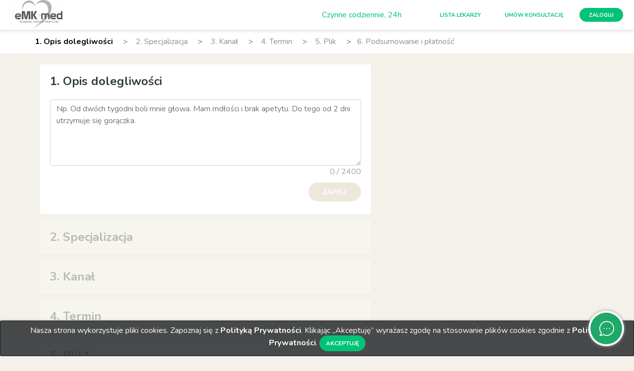

--- FILE ---
content_type: text/html; charset=UTF-8
request_url: https://emkmed.telemedi.co/pl/consultation/book
body_size: 4594
content:
<!DOCTYPE html>

    
<html lang="pl" class="no-js" dir="" >
<head>
    <meta charset="utf-8" />
    <meta name="viewport" content="width=device-width, initial-scale=1, shrink-to-fit=no" />
    <meta http-equiv="x-ua-compatible" content="ie=edge" />

    
                <meta name="robots" content="noindex,nofollow" />
    
    
    <title>    Umów konsultację z lekarzem | Telemedi - Twój lekarz online
</title>

        <meta property="og:title" content="Umów konsultację z lekarzem | Telemedi - Twój lekarz online"/>

    <meta property="description" content="Telekonsultacje - wygodne porady lekarskie online. Czat z lekarzem oraz innymi specjalistami przez intenet, bez wychodzenia z domu, z każdego miejsca na świecie." />

            <meta property="og:description" content="Telekonsultacje - wygodne porady lekarskie online. Czat z lekarzem oraz innymi specjalistami przez intenet, bez wychodzenia z domu, z każdego miejsca na świecie." />
        <meta property="twitter:description" content="Telekonsultacje - wygodne porady lekarskie online. Czat z lekarzem oraz innymi specjalistami przez intenet, bez wychodzenia z domu, z każdego miejsca na świecie." />
    
    <meta property="og:locale" content="pl" />
    <meta property="og:site_name" content="eMKmed" />
    <meta property="twitter:site" content="telemedi_co" />
    <meta property="twitter:card" content="summary_large_image" />

            <meta property="og:type" content="website" />
    
                    <meta property="url" content="1" />
    <meta property="og:url" content="1" />
    <meta property="twitter:url" content="1" />

                                
        <meta property="image" content="http://emkmed.telemedi.co/build/media/seo-og-default.png?t=1769607682" />
        <meta property="og:image" content="http://emkmed.telemedi.co/build/media/seo-og-default.png?t=1769607682" />
        <meta property="og:image:secure_url" content="http://emkmed.telemedi.co/build/media/seo-og-default.png?t=1769607682" />
        <meta property="twitter:image" content="http://emkmed.telemedi.co/build/media/seo-og-default.png?t=1769607682" />
        <meta property="og:image:type" content="image/png" />
        <meta property="og:image:width" content="1200" />
        <meta property="og:image:height" content="630" />
        <meta property="og:image:alt" content="Lekarz online: porady lekarskie przez internet, czat z lekarzem online" />
        <meta property="twitter:image:alt" content="Lekarz online: porady lekarskie przez internet, czat z lekarzem online" />
    
            
        <link rel="alternate" hreflang="x-default" href="https://emkmed.telemedi.co/en/" />

                                                                <link rel="alternate" hreflang="pl" href="https://emkmed.telemedi.co/pl/consultation/book" />
                                            <link rel="alternate" hreflang="en" href="https://emkmed.telemedi.co/en/consultation/book" />
                                            <link rel="alternate" hreflang="es" href="https://emkmed.telemedi.co/es/consultation/book" />
                                            <link rel="alternate" hreflang="fr" href="https://emkmed.telemedi.co/fr/consultation/book" />
                                            <link rel="alternate" hreflang="ru" href="https://emkmed.telemedi.co/ru/consultation/book" />
                                            <link rel="alternate" hreflang="cs" href="https://emkmed.telemedi.co/cs/consultation/book" />
                                            <link rel="alternate" hreflang="tr" href="https://emkmed.telemedi.co/tr/consultation/book" />
                                            <link rel="alternate" hreflang="de" href="https://emkmed.telemedi.co/de/consultation/book" />
                                            <link rel="alternate" hreflang="he" href="https://emkmed.telemedi.co/he/consultation/book" />
                                            <link rel="alternate" hreflang="it" href="https://emkmed.telemedi.co/it/consultation/book" />
                                            <link rel="alternate" hreflang="ae" href="https://emkmed.telemedi.co/ae/consultation/book" />
                                            <link rel="alternate" hreflang="gr" href="https://emkmed.telemedi.co/gr/consultation/book" />
                                            <link rel="alternate" hreflang="sk" href="https://emkmed.telemedi.co/sk/consultation/book" />
                                            <link rel="alternate" hreflang="hr" href="https://emkmed.telemedi.co/hr/consultation/book" />
                                            <link rel="alternate" hreflang="ua" href="https://emkmed.telemedi.co/ua/consultation/book" />
                                            <link rel="alternate" hreflang="pt" href="https://emkmed.telemedi.co/pt/consultation/book" />
                                            <link rel="alternate" hreflang="rs" href="https://emkmed.telemedi.co/rs/consultation/book" />
                                            <link rel="alternate" hreflang="cat" href="https://emkmed.telemedi.co/cat/consultation/book" />
                                            <link rel="alternate" hreflang="lt" href="https://emkmed.telemedi.co/lt/consultation/book" />
                                            <link rel="alternate" hreflang="ba" href="https://emkmed.telemedi.co/ba/consultation/book" />
                                            <link rel="alternate" hreflang="bg" href="https://emkmed.telemedi.co/bg/consultation/book" />
                        
    
                <link rel="stylesheet" href="/build_v2/js/app.327a1046.css">

                <link rel="stylesheet" href="/build/css/fontawesome.c807f42a.css">
        <input type="hidden" id="pusher-app-key" value="41fa3f4f53bfae6e009b">
<input type="hidden" id="pusher-online-app-key" value="9e6b55101ffe3af05b5d">
<link href="https://fonts.googleapis.com/css?family=Open+Sans:300,400,400i&amp;subset=latin-ext" rel="stylesheet">
<link href="https://fonts.googleapis.com/css?family=Nunito:300,400,400i,600,700&amp;subset=latin-ext" rel="stylesheet">
<link rel="stylesheet" media="all" href="/build/css/fontawesome.c807f42a.css">
<link rel="stylesheet" media="all" href="/build/css/vendor.62ea3008.css">

<link rel="stylesheet" media="all" href="/build/css/my.e889f173.css">
    <link href="/build/css/secondary-clinic.cd0fa47a.css" rel="stylesheet">

                
    
    <link rel="stylesheet" href="/build_v2/css/book.79a6ba2e.css">
    <link rel="stylesheet" href="/build_v2/css/vendor2.c849a9e6.css">
    <style>
        .alert-dismissible .close {
            position: absolute;
            top: 5px !important;
            right: 5px !important;
            padding: 0px !important;
            color: inherit
        }
    </style>

    <script>
    if (location.search.indexOf("doNotTrack") !== -1) {
        var expires = new Date(Date.now() + 1000 * 3600 * 24 * 365 * 10);
        document.cookie = "doNotTrack=1; expires=" + expires + ";domain=.telemedi.co; path=/";
    }
</script>

<script>
    if (document.cookie.indexOf("doNotTrack") === -1) {

        //  Google Tag Manager
        (function (w, d, s, l, i) {
            w[l] = w[l] || [];
            w[l].push({
                'gtm.start':
                    new Date().getTime(), event: 'gtm.js'
            });
            var f = d.getElementsByTagName(s)[0],
                j = d.createElement(s), dl = l != 'dataLayer' ? '&l=' + l : '';
            j.async = true;
            j.src =
                'https://www.googletagmanager.com/gtm.js?id=' + i + dl;
            f.parentNode.insertBefore(j, f);
        })(window, document, 'script', 'dataLayer', 'GTM-TDSDRR');
        // End Google Tag Manager
    }
</script>
    <input type="hidden" id="loggedIn" value="0" />
    <input type="hidden" id="display-discount-prices" value="0" />
    <input type="hidden" id="datepicker_date_format" value="yy-mm-dd" />
    <input type="hidden" id="user_id" value="" />
    <input type="hidden" id="onyxEnabled" value="0" />

        <input type="hidden" id="current_route" value="consultation_book" />
    <input type="hidden" id="user_sex" value="0" />
    <input type="hidden" id="user_age" value="" />
</head>
<body class="">

<div class="wrapper-loggedin ">
    <header class="header ">
        <div class="container-fluid">
                            <div class="row align-items-center justify-content-between">
    <div class="d-none d-sm-none d-md-block col-2 col-lg-3">
            <a href="/pl/" class="">
                <img style="max-height: 60px; max-width:100%; height:auto;" src="https://storage.googleapis.com/telemedi-os-prod/public/assets/files/Emkmed.telemedi.co.png">
            </a>
    </div>
    <div class="col-8 col-sm-6 col-lg-3 page-title d-md-none d-lg-none d-xl-none">
        <a href="#" class="toggle-menu">
            <span></span><span></span><span></span>
        </a>
            Umów wizytę

    </div>
    <div class="d-md-none d-sm-block col-3 col-lg-3 d-flex justify-content-end align-items-center nav-right h-100">
                    <a href="/pl/" class=""><img style="max-height: 60px; max-width:100%; height:auto;" src="https://storage.googleapis.com/telemedi-os-prod/public/assets/files/Emkmed.telemedi.co.png"></a>
            </div>
    <div class="col-4 col-sm-6 col-lg-9 d-flex justify-content-end align-items-center nav-right h-100 header-navigation-bar">
                    <p class="mb-0 hidden-md-down mr-5 text-white">Czynne codziennie, 24h</p>
                            <a href="/pl/specialists" class="btn-business hidden-sm-down">Lista lekarzy</a>
                                                            <a href="/pl/consultation/book"
                       class="btn-cons-book btn-business hidden-sm-down">Umów konsultację</a>
                                                <a href="/pl/consultation/book"
               class="btn-cons-book btn-business hidden-md-up">Umów</a>

        <a href="/api/auth/oauth-login?locale=pl"
           class="btn-login btn-login-change hidden-sm-down">Zaloguj</a>
        
    </div>
</div>
                    </div>
    </header>
            <div id="validation_result_loader" class="alert alert-info d-none" role="alert">
        <div class="spinner-border text-info" role="status" style="width: 1rem; height: 1rem"></div>
        <span></span>
    </div>
    <div id="validation_result" class="alert d-none" role="alert"></div>

    
    
    
    <div class="popover-container-nav"></div>
    

    <!-- / nav -->
        
    
    
    <ol class="breadcrumb breadcrumb-steps d-none d-md-flex">
        <li class="breadcrumb-item symptoms active">
            <a class="breadcrumb-link symptoms" href="#">1. Opis dolegliwości</a>
        </li>
        <li class="breadcrumb-item specialization ">
            <a class="breadcrumb-link specialization disabled-breadcrumb-link" href="#">2. Specjalizacja</a>
        </li>
                    <li class="breadcrumb-item channel">
                <a class="breadcrumb-link channel disabled-breadcrumb-link" href="#">3.
                    Kanał</a>
            </li>
                <li class="breadcrumb-item term">
            4. Termin
        </li>
        <li class="breadcrumb-item question d-none">
            <a class="breadcrumb-link question disabled-breadcrumb-link" href="#">4. Pytanie do lekarza</a>
        </li>
        <li class="breadcrumb-item file">
            <a class="breadcrumb-link file disabled-breadcrumb-link" href="#">5. Plik</a>
        </li>

                    <li class="breadcrumb-item payment">6.
                Podsumowanie i płatność</li>
                            <li class="breadcrumb-item payment-question d-none">
                    5. Podsumowanie i płatność</li>
                    
    </ol>
    <!-- / breadcrumb -->

    <div class="main-content align-items-start">
        <div class="container-fluid">
            <div class="wrapper-content col-12">
                <div class="row">
                    <div class="col-md-8 col-lg-7">
                        <input type="hidden" id="specialization-id" value="">
                        <form action="" method="post" autocomplete="off" id="book_consultation" data-patient-sex="W" data-patient-age="">

                                                        
<div class="box-step symptoms-box">
    <h4><strong>1. Opis dolegliwości</strong></h4>
    <div class="justify-content-between align-items-center ">
                        <div id="section-textarea">
            <div class="ml-md-55 mb-2 aichat-symptoms-form-textarea" id="symptoms-form-textarea">
                <textarea id="symptoms-textarea" name="symptoms-textarea"
                          rows="5"
                          maxlength="2400"
                          placeholder="Np. Od dwóch tygodni boli mnie głowa. Mam mdłości i brak apetytu. Do tego od 2 dni utrzymuje się gorączka."
                          class="form-control"></textarea>
                <div id="symptoms-textarea-count"><span>0</span> / 2400</div>
            </div>
        </div>
                <div id="section-choice" class=" d-none">
            <div class="checkbox-symptoms-results"></div>
        </div>
                        <div id="section-select" class="d-none">
                            <select class="form-control js-consultation-symptoms"
                        name="consultation_form[symptoms][]" multiple="multiple"
                        >
                                    </select>
                <input type="hidden" id="hidden_symptoms" name="consultation_form[hiddenSymptoms]"
                       value="">
                    </div>
        <input type="hidden" id="patientAi"
               value="1">
        <input type="hidden" id="excludedSymptoms" name="consultation_form[excludedSymptoms]"
               value=''>
        <input type="hidden" id="used_questions" name="consultation_form[usedQuestions]"
               value=''>
        <a href="#"
           class="link-sm symptom pt-1 d-none">&nbsp;&nbsp;&nbsp;&nbsp;Zmień</a>
    </div>

    <div class="additional-ai d-none">
        <div class="proposed-symptoms-ctn">
            <h4 class="mb-4"><strong>Proponowane objawy</strong>
            </h4>
            <div class="proposed-symptoms-result">
            </div>
        </div>
        <div class="questions-ctn d-none">
            <div class="progress progress-questions mb-3">
                <div class="questions-progress-fill"></div>
            </div>
            <h4 class="mb-4"><strong>Pytania</strong></h4>
            <div class="questions-result">
            </div>
        </div>
    </div>
    <script id="question-answer-template" type="text/html">
        <div class="question">
            <label for="">Czy występuje: <strong>{symptomName}</strong>?</label>
            <div data-toggle="buttons-radio" class="btn-group">
                <button class="btn btn-answer btn-answer-yes" data-answer-id="5" data-id="{symptomId}"
                        data-title="{symptomTitle}"
                        type="button">Tak</button>
                <button class="btn btn-answer btn-answer-no" data-answer-id="6" data-id="{symptomId}"
                        data-title="{symptomTitle}"
                        type="button">Nie</button>
                <button class="btn btn-answer btn-answer-unknown" data-answer-id="7" data-id="{symptomId}"
                        data-title="{symptomTitle}"
                        type="button">Nie wiem</button>
            </div>
        </div>
    </script>
    <div class="ai-spinner spinner d-none"></div>
    <div class="form-group d-flex justify-content-end button-ctn">
        <button class="btn btn-start btn-green btn-sm d-none"
                type="button">form.button.next</button>
        <button class="btn btn-green btn-sm get-symptoms-from-textarea "
                type="button" disabled>Zapisz</button>
        <button class="btn btn-green btn-sm submit-checked-symptoms d-none"
                type="button">Zapisz</button>
    </div>
    <div id="ranges" class="d-none">
            </div>
</div>
                            
                                                            <div class="box-step disabled-box specialization-box">
                                    <h4>
                                        <strong>2. Specjalizacja</strong>
                                    </h4>
                                </div>
                            
                            <!-- / box step -->
                                                            <div class="box-step disabled-box channel-box">
                                    <h4>
                                        <strong>3.
                                            Kanał</strong>
                                    </h4>
                                    <div class="channel"></div>
                                </div>
                                                        <!-- / box step -->
                            <div class="box-step disabled-box slots-box">
                                <h4>
                                    <strong>4. Termin</strong>
                                </h4>
                                <div class="slots"></div>
                            </div>

                            <div class="box-step disabled-box file-box">
                                <h4>
                                    <strong>5. Plik*</strong>
                                </h4>
                                <div class="file-ctn"></div>
                            </div>
                            <div class="row">
                                <div class="col-md-7">
                                    <h6>*Części formularza oznaczone gwiazdką nie są wymagane</h6>
                                </div>
                            </div>

                            <!-- / box step -->
                            <input type="hidden" name="consultation_form[visitAt]" value="" class="js-consultation-visit-at" />
                            <input type="hidden" name="consultation_form[id]" value="" class="js-consultation-id" />
                            <input type="hidden" name="consultation_form[temporaryFiles]" value="" class="js-consultation-temporary-files" />
                            <input type="hidden" name="consultation_form[specialization]" value="" class="js-consultation-specialization" />
                            <input type="hidden" name="consultation_form[language]" value="pl" class="js-consultation-language" />
                            <input type="hidden" name="consultation_form[type]" value="" class="js-consultation-type" />
                            <input type="hidden" name="consultation_form[cost]" class="js-consultation-cost" value="" />
                            <input type="hidden" name="consultation_form[symptomsYesCount]" id="symptoms_yes_count" value="" />
                            <input type="hidden" name="consultation_form[invitationLink]" id="invitationLink" value="" />
                            <input type="hidden" name="consultation_form[symptomsTextarea]" id="symptoms_text_area_post" value="" />
                            <input type="hidden" name="consultation_form[doctor]" id="consultation-doctor-id" value="" />
                            <!-- / box step -->
                            <input type="submit" class="submit d-none" />
                            <input type="hidden" name="consultation_form[_token]" id="consultation_form__token" value="JA86z6ZQeXvwlv9nghg76wiEjhlhdaChVLs_GpPptE8" />
                            <input type="hidden" value="100" class="max-filesize" />
                        </form>
                    </div>
                    <div class="col-md-8 col-lg-5 hidden-md-down">
                        <div class="row">
                            <div class="col-sm-12">
                                <div class="summary-ctn"></div>
                            </div>
                        </div>
                        <div class="row prices-ctn"></div>

						
						
					</div>
				</div>
			</div>
			<!-- / wrapper content -->
		</div>
		<div class="banner-fixed banner-light" data-show-banner="false" data-locale="pl"></div>
	</div>


        <div class="session-number"></div>
</div>

    <nav class="wrapper-nav d-md-none d-lg-none d-xl-none">
    <div class="nav-side">
        <div class="side-menu">
            <a href="#" class="toggle-menu-nav"></a>
            <div class="mobile-user d-flex d-md-none">
                <div class="col-3 avatar">&nbsp;</div>
                <div class="col-9 card-profile text-center">
                    <span class="dr-name">Wybierz pozycje</span>

                </div>
                <a href="#" class="fa fa-close close-mobile-menu"></a>
            </div>
            <ul class="navigation">
                                                                            <li class="menu-item">
                            <a href="/pl/specialists">Lista lekarzy</a>
                        </li>
                                                    <li class="menu-item">
                    <a href="/api/auth/oauth-login?locale=pl">Zaloguj</a>
                </li>
                <li class="menu-item">
                    <a href="/pl/login">Zapisać się</a>
                </li>
                            </ul>
            <div class="pl-2 pr-2">
                            </div>
        </div>
    </div>
</nav>
    <!-- / nav right side -->



<div class="mobile-overlay"></div>

                <script src="/bundles/bazingajstranslation/js/translator.min.js"></script>
    <script src="https://emkmed.telemedi.co/translations"></script>
    <script src="/build_v2/runtime.d18912f9.js"></script><script src="/build_v2/0.0d030482.js"></script><script src="/build_v2/19.214034bb.js"></script><script src="/build_v2/js/sideMenu.0747734a.js"></script>
    <script src="/build_v2/2.69ec230b.js"></script><script src="/build_v2/js/app.8436bddf.js"></script>
    <script src="/build_v2/1.780104e5.js"></script><script src="/build_v2/js/languageAndCurrency.641f0c01.js"></script>
	<!-- Hotjar Tracking Code for https://telemedi.co/pl/ -->
<script>
    (function (h, o, t, j, a, r) {
        h.hj = h.hj || function () {
            (h.hj.q = h.hj.q || []).push(arguments)
        };
        hj('tagRecording', ['anonymous']);
        h._hjSettings = {hjid: 775221, hjsv: 6};
        a = o.getElementsByTagName('head')[0];
        r = o.createElement('script');
        r.async = 1;
        r.src = t + h._hjSettings.hjid + j + h._hjSettings.hjsv;
        a.appendChild(r);
    })(window, document, 'https://static.hotjar.com/c/hotjar-', '.js?sv=');
</script>
<!-- Facebook Pixel Code -->

<!-- End Facebook Pixel Code -->
	    
            <script src="/build_v2/3.2bddf2dd.js"></script><script src="/build_v2/js/languages/datepicker-pl.1cbb198b.js"></script>
        <div class="open-replay-config" data-project-key="3RQjnSAhA9IL7Tb7PAWe" data-ingest-point="https://openreplay.telemedi.com" data-clinic-id="bc09a9ee-3769-43d7-b731-474b2c70956d" data-clinic-name="eMKmed" data-clinic-url="http://emkmed.telemedi.co/pl/consultation/book" data-user-id="" ></div>
<script src="/build_v2/9.cfcddcb9.js"></script><script src="/build_v2/js/openReplay/init.f268359c.js"></script>

    <input type="hidden" id="question-allow-files" value="0">
    <input type="hidden" id="showPrice" value="1">
    <input type="hidden" id="simpleBook" value="0">
    <input type="hidden" id="isSubmitted" value="0">
    <script src="/build_v2/js/patientBook.685f8bbf.js"></script>
    <script src="/build_v2/js/patientBookAi.15009e98.js"></script>
    <script src="/build_v2/js/notifications.4a444c42.js"></script>
        
                                    <div class="banner-cookies-2" style="display: block;">
        Nasza strona wykorzystuje pliki cookies. Zapoznaj się z <a class="terms-policy" href="https://emkmed.telemedi.co/pl/page/polityka-prywatnosci" target="_blank">Polityką Prywatności</a>.  Klikając „Akceptuję” wyrażasz zgodę na stosowanie plików cookies zgodnie z <a class="terms-policy" href="https://emkmed.telemedi.co/pl/page/polityka-prywatnosci" target="_blank">Polityką Prywatności</a>.
        <input type="button" class="btn btn-green mce-btn-small btn-cookies" id="accept_cookies" value="Akceptuję" />
    </div>
    <script src="/build_v2/js/cookies_banner.d8dcf3a9.js"></script>


    
<script type="text/javascript">
    localStorage.setItem('userToken', "")
    localStorage.setItem('isPatient', "0")
    localStorage.setItem('twilioSettings', '{"googEchoCancellation":false,"googAutoGainControl":false,"googNoiseSuppression":false,"googHighpassFilter":false,"autoGainControl":false,"echoCancellation":false,"noiseSuppression":false,"maxAudioBitrate":128000,"channelCount":null,"sampleRate":null,"sampleSize":null,"volume":null}')
    let currentRoute = 'consultation_book';
</script>
    
                                    
            <script async type="text/javascript" src="https://static.telemedi.co/js/thulium/chat-loader.js?hash=telemedico-9328795f-db86-4e63-a73d-1a3b2369e2e3"></script>
        <script type="text/javascript">
    let userToken = "";
    if (userToken.length > 0) {
        let date = new Date();
        date.setTime(date.getTime() + (1 * 24 * 60 * 60 * 1000));
        document.cookie = "userToken" + "=" + userToken + ";expires=" + date.toGMTString() + "; path=/; domain=.telemedi.co;";
    }
</script>
<script>(function(){function c(){var b=a.contentDocument||a.contentWindow.document;if(b){var d=b.createElement('script');d.innerHTML="window.__CF$cv$params={r:'9c50e82c5fb8b40c',t:'MTc2OTYwNzY4MQ=='};var a=document.createElement('script');a.src='/cdn-cgi/challenge-platform/scripts/jsd/main.js';document.getElementsByTagName('head')[0].appendChild(a);";b.getElementsByTagName('head')[0].appendChild(d)}}if(document.body){var a=document.createElement('iframe');a.height=1;a.width=1;a.style.position='absolute';a.style.top=0;a.style.left=0;a.style.border='none';a.style.visibility='hidden';document.body.appendChild(a);if('loading'!==document.readyState)c();else if(window.addEventListener)document.addEventListener('DOMContentLoaded',c);else{var e=document.onreadystatechange||function(){};document.onreadystatechange=function(b){e(b);'loading'!==document.readyState&&(document.onreadystatechange=e,c())}}}})();</script></body>
</html>


--- FILE ---
content_type: text/css
request_url: https://emkmed.telemedi.co/build/css/vendor.62ea3008.css
body_size: 10918
content:
@charset "UTF-8";@font-face{font-family:FontAwesome;src:url(/build/fonts/fontawesome-webfont.8b43027f.eot);src:url(/build/fonts/fontawesome-webfont.8b43027f.eot?#iefix&v=4.7.0) format("embedded-opentype"),url(/build/fonts/fontawesome-webfont.20fd1704.woff2) format("woff2"),url(/build/fonts/fontawesome-webfont.f691f37e.woff) format("woff"),url(/build/fonts/fontawesome-webfont.1e59d233.ttf) format("truetype"),url(/build/images/fontawesome-webfont.c1e38fd9.svg#fontawesomeregular) format("svg");font-weight:400;font-style:normal}@font-face{font-family:icomoon;src:url(/build/fonts/icomoon.403d5fc8.eot);src:url(/build/fonts/icomoon.403d5fc8.eot?#iefix-9haulc) format("embedded-opentype"),url(/build/fonts/icomoon.667928f2.woff) format("woff"),url(/build/fonts/icomoon.f1134ff4.ttf) format("truetype"),url(/build/images/icomoon.0b9ac88f.svg#icomoon) format("svg");font-weight:400;font-style:normal}:root{--main-color:#00c377;--hover-color:#007547;--light-bg-color:#e6f9f1;--gradient-end-color:#52df75;--chat-bg-color:#00a365}[data-theme=wtabyhas]{--main-color:#2655a3;--hover-color:#1de9b6;--light-bg-color:#f4f7fa;--gradient-end-color:#f4f9e9;--chat-bg-color:#2655a3}[data-theme=releaf]{--main-color:#95c11f;--hover-color:#ed1c24;--light-bg-color:#f4f9e9;--gradient-end-color:#f4f9e9;--chat-bg-color:#00a365}[data-theme=discovery]{--main-color:#114b8a;--hover-color:#0a2d53;--light-bg-color:#e7edf3;--gradient-end-color:#e7edf3;--chat-bg-color:#114b8a}[data-theme=travel]{--main-color:#35b5e9;--hover-color:#206d8c;--light-bg-color:#ebf8fd;--gradient-end-color:#ebf8fd;--chat-bg-color:#137faa}[data-theme=clinic]{--main-color:#2b2382;--hover-color:#1a154e;--light-bg-color:#eae9f3;--gradient-end-color:#4340c1;--chat-bg-color:#2b2382}[data-theme=tuzdrowie]{--main-color:#06538f;--hover-color:#f47734;--light-bg-color:#39a4dc;--gradient-end-color:#39a4dc;--chat-bg-color:#06538f}[data-theme=metrored]{--main-color:#46afef;--hover-color:#2a698f;--light-bg-color:#edf7fd;--gradient-end-color:#d1ebfb;--chat-bg-color:#1077b7}[data-theme=blood]{--main-color:#c44444;--hover-color:#762929;--light-bg-color:#f9ecec;--gradient-end-color:#f0d0d0;--chat-bg-color:#c44444}[data-theme=mental]{--main-color:#f1c30f;--hover-color:#917509;--light-bg-color:#fef9e7;--gradient-end-color:#fcf0c3;--chat-bg-color:#d1aa0a}[data-theme=pzdrowie]{--main-color:#3597db;--hover-color:#2a698f;--light-bg-color:#edf7fd;--gradient-end-color:#d1ebfb;--chat-bg-color:#217aba}[data-theme=mjakmama]{--main-color:#f90469;--hover-color:#000;--light-bg-color:#f2f2f2;--gradient-end-color:#f0cacc;--chat-bg-color:#e20360}[data-theme=oyak]{--main-color:red;--hover-color:#999;--light-bg-color:#ffe6e6;--gradient-end-color:#ffbfbf;--chat-bg-color:#eb0000}[data-theme=ergo]{--main-color:#8e0038;--hover-color:#502;--light-bg-color:#f4e6eb;--gradient-end-color:#e3bfcd;--chat-bg-color:#8e0038}[data-theme=onet]{--main-color:#ffd200;--hover-color:#1e1e1e;--light-bg-color:#fffbe6;--gradient-end-color:#fff4bf;--chat-bg-color:#ffd200}[data-theme=inter]{--main-color:#012169;--hover-color:#bbdde6;--light-bg-color:#f2f4f8;--gradient-end-color:#f2f4f8;--chat-bg-color:#012169}[data-theme=intouch]{--main-color:#bc1f26;--hover-color:#000;--light-bg-color:#fcf4f4;--gradient-end-color:#fcf4f4;--chat-bg-color:#bc1f26}a,h1{color:var(--main-color)}a:hover{color:var(--hover-color)}.fa.exam-point-info-box{font-family:Font Awesome\ 5 Free;font-weight:900}.fa,.star,.star-o{display:inline-block;font:normal normal normal 14px/1 FontAwesome;font-size:inherit;text-rendering:auto;-webkit-font-smoothing:antialiased;-moz-osx-font-smoothing:grayscale}.fa:hover,.star-o:hover,.star:hover{text-decoration:none}.fa-exclamation-circle:before{content:""}.fa-exclamation-triangle:before,.fa-warning:before{content:""}.fa-eye-slash:before{content:""}.fa-eye:before{content:"\f06e"}.fa-close:before,.fa-remove:before,.fa-times:before{content:""}.fa-plus-circle:before{content:""}.fa-calendar:before{content:""}.fa-archive:before{content:""}.fa-percent:before{content:""}.fa-cog:before,.fa-gear:before{content:""}.fa-file-text-o:before{content:""}.fa-question-circle-o:before{content:""}.fa-check:before{content:""}.fa-search:before{content:""}.fa-user-o:before{content:""}.fa-user:before{content:"\f007"}.fa-plus-square-o:before{content:""}.fa-ellipsis-v:before{content:""}.fa-truck:before{content:""}.fa-file-o:before{content:""}.fa-camera:before{content:""}.fa-image:before,.fa-photo:before,.fa-picture-o:before{content:""}.fa-clock-o:before{content:""}.fa-video-camera:before{content:""}.fa-phone:before{content:""}.fa-stethoscope:before{content:""}.fa-align-left:before{content:""}.fa-trash:before{content:""}.fa-envelope-o:before{content:""}.fa-sign-in:before{content:""}.fa-bars:before,.fa-navicon:before,.fa-reorder:before{content:""}.fa-pencil:before{content:""}.fa-cogs:before{content:"\f085"}.fa-lock:before{content:"\f023"}.fa-bar-chart-o:before,.fa-bar-chart:before{content:"\f080"}.fa-clipboard:before,.fa-paste:before{content:"\f0ea"}.fa-plus:before{content:"\f067"}.fa-calendar-o:before{content:""}.fa-search-plus:before{content:""}.fa-minus-circle:before{content:""}.fa-power-off:before{content:"\f011"}.fa-users:before{content:"\f0c0"}.fa-info-circle:before{content:"\f05a"}.ico-warning{border:2px solid #343f3f;border-radius:100%;width:20px;height:20px}.ico-warning:before{text-align:center;position:absolute;left:0;right:0;top:0;font-size:.925rem;font-style:normal;content:"!";line-height:1.1em;font-weight:700}body,html{height:100%}body{min-width:320px}body:before{content:"";background:rgba(52,63,63,.9);width:100%;height:100%;position:fixed;z-index:1002;opacity:0;visibility:hidden}body{margin:0;font-family:Nunito,Arial,sans-serif;font-size:1rem;font-weight:400;line-height:1.5;color:#343f3f;background-color:#f4f1ea}button{cursor:pointer}@media (min-width:992px){.wrapper{padding-top:60px}}.wrapper-loggedin,.wrapper-loggedout{display:flex;flex-direction:column;justify-content:center;min-height:100%;width:100%;position:relative}.wrapper-loggedin .page-title,.wrapper-loggedout .page-title{text-align:center}@media (max-width:767px){.wrapper-loggedin .site-name,.wrapper-loggedin .site-name span,.wrapper-loggedout .site-name,.wrapper-loggedout .site-name span{width:40px}}@media (max-width:575px){.wrapper-loggedin .page-title,.wrapper-loggedout .page-title{text-align:left}}.wrapper-loggedin .header .container-fluid{padding-left:20px;padding-right:20px}@media (max-width:575px){.wrapper-loggedin .header .container-fluid{padding-left:10px;padding-right:10px}.wrapper-loggedin .bottom-txt{padding-bottom:70px!important}}@media (max-width:767px){.wrapper-loggedin .page-title{text-align:left}}.home-body{background:#fff}.wrapper-home-loggedin{padding-left:0}@media (min-width:768px){.wrapper-home-loggedin{padding-left:50px}}.container{max-width:1140px;width:100%}.dr-name{text-align:center;font-size:20px;font-weight:400;color:#fff;display:block;letter-spacing:.03rem;line-height:1.4rem}@media (min-width:768px){.dr-name{clear:right;text-align:right}}.dr-specialization{display:block;color:#fff;text-align:center;font-size:13px;margin-top:2px}@media (min-width:768px){.dr-specialization{text-align:right}}.main-content{width:100%;flex:1 0 auto;-ms-flex:1}[data-theme=mental] .wrapper-loggedout.login-page .main-content{background-image:url(/build/images/mental-bg.64dfba15.png);background-position:50%;background-size:cover;background-repeat:no-repeat}@media (min-width:576px){.main-content{display:flex;display:-ms-flexbox;align-items:center;-ms-flex-align:center;justify-content:center;-ms-flex-pack:center}}@media (min-width:768px){.wrapper-loggedin .main-content{padding-left:50px}}.center-content{max-width:540px;margin-left:auto;margin-right:auto}.bottom-buttons{padding:15px 20px 7px;border-top:1px solid #e0dcd4}.custom-checkbox input[type=checkbox]~label,.custom-radio input[type=radio]~label{display:inline-block;font-weight:400;text-align:center;white-space:nowrap;vertical-align:middle;user-select:none;border:1px solid transparent;padding:.55rem .75rem;font-size:1rem;line-height:1.25;border-radius:25px;transition:all .15s ease-in-out}.divider-section{background:#e0dcd4;border:none;margin:0;height:1px}@media (max-width:575px){.divider-section.divider-xs-none{display:none}}.pb-0{padding-bottom:0!important}.d-block{display:block!important}.xs-a{width:50px;height:50px;margin-right:10px;display:block;text-align:center;font-weight:700;color:#fff;font-size:1.25rem;line-height:50px}.xs-a,.xs-a img{border-radius:100%}.xs-a img{text-align:left}.xs-a.awaiting-approval{background:none;border:3px solid var(--main-color);position:relative;animation:spin 2s linear infinite}.xs-a.awaiting-approval:after{position:absolute;content:"";top:-3px;left:-3px;bottom:-3px;width:70%;background:#fff}.arrow-down{display:none;position:absolute;text-align:center;width:100%;left:0;z-index:10;bottom:5px}.arrow-down:before{content:"";border:solid #fff;border-width:0 .4em .4em 0;display:inline-block;padding:.4em;transform:rotate(45deg);-webkit-transform:rotate(45deg)}@media (min-width:768px){.arrow-down{display:block}}.bg-green{background:var(--main-color)}.bg-green-light{background:var(--light-bg-color)}.btn-red{color:#fff;border-color:transparent;background:#e70a45;text-transform:uppercase;font-weight:700}.btn-business,.btn-login,.btn-white,.btn-xs{font-size:.6875rem;line-height:1.5;border-radius:25px;text-transform:uppercase;font-weight:700;padding:.45rem 1.2rem .35rem;text-align:center}.btn-md{padding:.79rem 2.1rem;line-height:1.5;border-radius:25px;border-radius:30px;font-size:1.5rem}@media (max-width:767px){.btn-md{font-size:1.125rem}}.btn-sm{padding:.5rem 1.7rem .42rem}@media (max-width:767px){.btn-sm-down{font-size:.875rem}}.box-center{text-align:center!important}.box-center span{display:block;margin:11px auto}.box-center span.txt-hero{margin-bottom:30px}.box-center [class*=btn-]{margin-bottom:0}.box-center .phone{margin:14px 0 12px;font-size:1.5rem}.box-center .ico-phone{background-size:70%;margin-right:-2px;top:2px}.box-center img{margin-bottom:15px}.box-center p span{margin:0}.box-center .rate-container{margin-bottom:10px}@media (min-width:576px){.box-center .phone{text-align:center}}.btn-login,.btn-white{background:#fff;color:var(--main-color);border:2px solid #fff}.btn-login:hover,.btn-white:hover{text-decoration:none;color:var(--main-color)}.btn-appointment,.btn-green{text-align:center;transition:all .15s ease-in-out;color:#fff;background:var(--main-color);text-transform:uppercase;font-weight:700}.btn-appointment:hover,.btn-green:hover{text-decoration:none;color:#fff;background:var(--hover-color)}.btn-light-green{text-align:center;transition:all .15s ease-in-out;color:var(--main-color);background:var(--light-bg-color);text-transform:uppercase;font-weight:700}.btn-light-green:hover{text-decoration:none;color:#fff;background:var(--hover-color)}.btn-greenb{text-transform:uppercase;font-weight:700;border:2px solid var(--main-color);color:var(--main-color);transition:all .15s ease-in-out}.btn-greenb:hover{border-color:var(--main-color);color:#fff;background:var(--main-color)}.btn-creamy{line-height:1;border-color:transparent;text-transform:uppercase;font-weight:700;transition:all .15s ease-in-out}.btn-creamy-dark,.btn-creamy:hover{border-color:#f4f1ea;background-color:#f4f1ea;color:#666}.btn-creamy-dark{line-height:1;text-transform:uppercase;font-weight:700;transition:all .15s ease-in-out}.btn-creamy-dark:hover{border-color:#666;background-color:#666;color:#f4f1ea}.btn-appointment{margin:0 auto 11px;text-align:center}h3{color:var(--main-color);font-weight:300}strong{font-weight:700}.f-size-lg{font-size:1.875rem!important}.f-size-md{font-size:1.5rem!important}.f-size-sm{font-size:.8125rem;line-height:1.35!important}.f-size-20{font-size:1.25rem!important}.f-size-14{font-size:.875rem!important}.f-size-28{font-size:1.75rem}.f-size-15{font-size:.9375rem}.f-arial{font-family:Arial,sans-serif!important}.c-light{color:#666}.spinner{font-family:icomoon;font-style:normal;font-weight:400;font-variant:normal;text-transform:none;-webkit-font-smoothing:antialiased;-moz-osx-font-smoothing:grayscale;display:inline-block;font-size:4em;height:1em;line-height:1;margin-left:50%;animation:anim-rotate 2s linear infinite;color:var(--main-color);text-shadow:0 0 .25em hsla(0,0%,100%,.3);animation:anim-rotate 1s steps(12) infinite}@keyframes anim-rotate{0%{transform:rotate(0)}to{transform:rotate(1turn)}}.spinner:before{content:"\e97c"}.color-label{color:#8f8f8f}@media (max-width:767px){.btn-lg{font-size:1.125rem;padding:.79rem 1.1rem}}.hidden-xs-down{display:block!important}@media (max-width:575px){.hidden-xs-down{display:none!important}}.hidden-sm-up{display:block!important}@media (min-width:576px){.hidden-sm-up{display:none!important}}.hidden-sm-down{display:block!important}@media (max-width:767px){.hidden-sm-down{display:none!important}}.hidden-md-down{display:block!important}@media (max-width:991px){.hidden-md-down{display:none!important}}@media (min-width:767px){.box-step .file-upload{min-height:150px}.file-upload .btn-get-exam,.file-upload .btn-summary-pay{margin-top:20px}}.hidden-lg-up{display:block!important}@media (min-width:992px){.hidden-lg-up{display:none!important}}@media (min-width:768px){.hidden-md-up{display:none!important}}.input-group .form-control{padding-right:45px;border-color:#e0dcd4}.input-group .form-control:not(:last-child){border-top-right-radius:.25rem;border-bottom-right-radius:.25rem}.input-group-addon{position:absolute;padding:0;right:1px;top:1px;width:45px;line-height:38px;height:calc(100% - 8px);z-index:3;font-size:1.45rem;border:none}.input-group-addon.fa-eye,.input-group-addon.fa-eye-slash{color:#8f8f8f;cursor:pointer}textarea.form-control{padding-right:.75rem;color:#8f8f8f}.bg-box,.box-step{background:#fff;border:1px solid #ede8dc;box-shadow:0 2px 0 #ede8dc;padding:20px}#ui-datepicker-div,.bg-box,.bg-box-pn,.box-step,.center-content,.graphic .ui-widget.ui-widget-content{background:#fff;border:1px solid #efefef;box-shadow:0 2px 0 #efefef}.sign-up-finish .bg-box{display:flex;flex-direction:column}.sign-up-finish .bg-box a{margin:0 auto}.bg-box-p{padding:20px 20px 10px}.wrapper-content{margin:20px 0}@media (max-width:767px){.wrapper-content{padding:0 0 65px}}.color-txt-light{color:#8f8f8f}.color-txt-red{color:red}.color-txt-green{color:var(--main-color)}.color-txt-darkgreen{color:var(--hover-color)}.disabled-box,.disabled-select{pointer-events:none;opacity:.3}.box-step.disabled-select h4,.disabled-box.box-step h4{margin-bottom:10px}.ico{background-image:url(/build/images/icons.e4185d9c.png);background-repeat:no-repeat}.aler.alert-success a,.alert.alert-info a{color:var(--main-color)}.alert-danger{color:#e70a45;background:#fbdae3;padding:.67rem 1rem .58rem}.alert-danger,.alert-warning{width:100%;text-align:center;font-size:.8125rem;display:block}.alert-warning{color:#ae3815;background:#ffefdc}.alert-warning.alert-dark{background:#f5e3ca}[class*=alert-].alert-sm{font-size:1rem;padding:.55rem 1rem .58rem}.alert-lg{padding:1.25rem 1rem;font-size:1.875rem}.page-alert{padding-left:50px!important}@media (max-width:575px){.page-alert{padding-left:0}}.text-line-through{text-decoration:line-through}.m-15{margin-bottom:15px!important}.m-5{margin:0 0 5px!important}@media (min-width:768px){.p-md-l{padding-left:60px!important}}@media (min-width:768px){.p-md-50{padding-left:50px!important}}.btn,.custom-radio-label label,.custom-radio input[type=radio]~label{min-width:80px}@media (max-width:575px){.hidden-xs{display:none}}@media (max-width:575px){.text-xs-right{text-align:right}}.banner-fixed{display:none;font-size:1rem;line-height:1.25em;padding:.55rem 1rem .58rem;position:fixed;text-align:center;box-shadow:2px 0 5px rgba(0,0,0,.25);right:10px;bottom:72px;border:1px solid transparent;border-radius:2px;width:calc(100% - 20px)}@media (min-width:576px){.banner-fixed{bottom:20px;right:20px;width:auto}}.banner-warning{background:#ffefdc;color:#ae3815}.banner-danger{background:#fbdae3;color:#e70a45}.banner-success{background:var(--main-color);color:#fff}.banner-light{background:#fff;color:#ae3815;border-color:#ae3815}.ico-deadline:after{background:var(--main-color)}.ico-deadline:after,.ico-new:after{content:"";border-radius:100%;width:8px;height:8px;position:absolute;left:-9px;top:-6px}.ico-new:after{background:#e70a45}.position-relative{position:relative!important}.ls-tight{letter-spacing:-.02em}.m-45{margin:45px auto!important}@media (min-width:992px){.m-lg-n{margin-left:-10px;margin-right:-10px}}.pt-80{padding-top:80px!important}.w-80{width:84%}@media (min-width:576px){.ml-sm-25{margin-left:25%}}@media (min-width:992px){.ml-lg-60{margin-left:60px}}.list-bullet{margin-top:7px}.list-bullet li{line-height:1.2em;margin-bottom:11px;padding-left:20px;position:relative}.list-bullet li:before{position:absolute;left:3px;top:0;font-size:30px;color:var(--main-color);content:"\25E6"}.list-bullet--filled li:before{content:"\2022";font-size:18px}@media (min-width:768px){.col-md-6_5{flex:0 0 45%;max-width:45%}}.container-mw-680{max-width:680px;width:100%;margin-left:auto;margin-right:auto}.lh-1_5{line-height:1.5em!important}.lh-1_25{line-height:1.25em!important}.faq-panel{margin:50px 0;text-align:left}.faq-panel dl{margin:0;padding-top:50px}.faq-panel dl+dl{padding-top:0;padding-bottom:50px}.faq-panel dl dd{margin-bottom:10px}@media (min-width:576px){.faq-panel dl{padding-bottom:50px}.faq-panel dl+dl{padding-top:50px}}.slick-dots{padding-left:0;list-style:none;text-align:center;margin:11px 0}.slick-dots li{margin:0 5px;display:inline-block}.slick-dots li button{outline:0 none;padding:0;border-radius:100%;text-indent:-99999px;width:10px;height:10px;border:none;background:#e0dcd4}.slick-dots li.slick-active button{background:#343f3f}.blockquote{margin:38px auto 60px;color:#666;font-size:1rem}.blockquote cite{font-style:normal}.blockquote img{border-radius:100%;max-width:95px}.blockquote .blockquote-footer{font-size:inherit;color:#999}.blockquote .blockquote-footer:before{content:none}.mw-450{max-width:450px;margin-left:auto;margin-right:auto}.mw-150{min-width:150px!important}.center-sm{max-width:540px;margin-left:auto;margin-right:auto}@media (min-width:992px){.col-lg-offset-7_8{margin-left:7.8%}}@media (min-width:992px){.flex-lg-0{flex:0}}.flex-auto{flex:auto!important}.flex-0-auto{flex:0 auto!important}.pr-75{padding-right:.75rem!important}.input-group{position:relative}.input-group .form-control{cursor:pointer;background:transparent}.input-group-append{position:absolute;width:40px;height:100%;top:0;right:0;color:var(--main-color);font-size:1rem;text-align:center;line-height:40px}.btn-group-toggle>.btn input[type=radio],.custom-radio-label .btn-group-toggle>label input[type=radio],.custom-radio .btn-group-toggle>input[type=radio]~label input[type=radio]{position:absolute;clip:rect(0,0,0,0);pointer-events:none}.ico-arrow{display:inline-block;margin-left:5px;border-top:6px solid #999;border-left:5px solid transparent;border-right:5px solid transparent}.table-responsive-lg{padding:0 20px;box-shadow:none;border:1px solid #ede8dc;border-radius:.25rem}@media (max-width:1199px){.table-responsive-lg{display:block;width:100%;overflow-x:auto;-ms-overflow-style:-ms-autohiding-scrollbar}}.table thead th{padding-top:15px;padding-bottom:12px;border:1px;color:#999;font-size:.8125rem}.doctor-list-table thead th{position:sticky;top:0;background-color:#fff;z-index:1}.doctor-list-table .table-responsive{overflow:auto;display:inline-block;height:auto}.table td{padding:.8rem .85rem .65rem}.table tr{transition:all .15s ease-in-out}.table tr:hover .table-hover-box{opacity:1}.column-w20{width:200px}.pagination{margin-bottom:0}.pagination .page-link{margin:0;line-height:normal;min-width:32px;text-align:center;border-radius:25px;padding:.15rem .55rem .05rem;color:var(--main-color);background:none;font-size:.8125rem;border:none}.pagination .page-item.active .page-link,.pagination .page-link:hover{font-weight:700;background:var(--light-bg-color);color:var(--main-color)}.pagination .page-item:first-child{margin-right:5px}.pagination .page-item:last-child .page-link{padding-left:3px;padding-right:0}.pagination .page-item:first-child,.pagination .page-item:last-child{padding:0}.pagination .page-item:first-child .page-link:hover,.pagination .page-item:last-child .page-link:hover{background:none;color:var(--main-color);font-weight:400}.mfp-content{padding:15px;width:96%!important}.popup-container{padding-top:30px!important}.mfp-container{padding:0}@media (min-width:576px){.columns-sm-2{column-count:2}}@media (min-width:768px){.columns-md-3{column-count:3}}@media (min-width:992px){.columns-lg-4{column-count:4}}@media (min-width:1200px){.columns-xl-5{column-count:5}}.ico-terms-phone{background-image:url(/build/images/icons.e4185d9c.png);background-position:-60px -169px;width:17px;height:17px}.ico-terms-chat{background-position:-83px -169px}.ico-terms-chat,.ico-terms-video{background-image:url(/build/images/icons.e4185d9c.png);width:20px;height:20px}.ico-terms-video{background-position:-108px -169px}.navigation{padding-left:0;list-style:none}.navigation a{text-decoration:none}.menu-item>a{height:50px;position:relative;display:block;color:#343f3f;padding:4px 0 4px 63px;line-height:44px;transition:all .15s ease-in-out}.open-menu-desktop .menu-item>a{padding:16px 0 16px 63px;line-height:18px}.menu-item>a>i{font-size:1.4rem;position:absolute;left:14px;top:50%;margin-top:-11px}.menu-item>a>i.fa-percent{border:2px solid #343f3f;font-size:.8125rem;text-align:center;line-height:18px;width:22px;height:22px;border-radius:100%}.menu-item>a>i.fa-cog{left:15px;font-size:1.55rem}.menu-item>a>i.fa-file-text-o{left:17px;font-size:1.2rem}.menu-item>a>i.fa-question-circle-o{left:15px}.menu-item>a>i.fa-archive,.menu-item>a>i.fa-calendar{left:15px;margin-top:-9px;font-size:1.2rem}.menu-item>a:hover{color:var(--main-color);background:var(--light-bg-color)}.menu-item>a:hover .fa-percent,.menu-item>a:hover .ico-warning{border-color:var(--main-color)}.menu-item>a:hover .ico-bars-tick:after{box-shadow:-1px 2px 0 var(--light-bg-color);border-color:var(--main-color)}.menu-item>a:hover .ico-strokes:after{border-color:var(--main-color)}.menu-item.current-menu-item>a{color:var(--main-color);background:var(--light-bg-color)}.menu-item.current-menu-item>a .fa-percent{border-color:var(--main-color)}.menu-item.current-menu-item>a .ico-bars-tick:after{border-color:var(--main-color);box-shadow:-1px 2px 0 var(--light-bg-color)}.menu-item.current-menu-item>a .ico-strokes:after{border-color:var(--main-color)}.submenu{list-style:none;padding-left:88px;display:none;margin:13px 0}.submenu.active-submenu,.submenu a{display:block}.submenu a{color:#343f3f;font-size:.875rem;padding:5px 0;transition:all .15s ease-in-out}.submenu .active-submenu-item a,.submenu a:hover{text-decoration:none;color:var(--main-color)}.ico-bars-tick{margin-top:-9px!important;font-size:1rem!important}.ico-bars-tick:after{content:"";position:absolute;width:6px;height:9px;box-shadow:-1px 2px 0 #fff;border:solid #343f3f;border-width:0 2px 2px 0;transform:rotate(45deg);bottom:0;right:-5px}.ico-strokes:after{content:"";padding:1px 5px 1px 6px;position:absolute;left:50%;top:50%;margin-top:-1px;margin-left:-5px;border:3px solid #343f3f;border-right:none;border-left:none}.wrapper-nav,.wrapper-right-nav{transition:width .4s linear;background:#fff;box-shadow:3px 0 3px rgba(0,0,0,.3);width:50px;position:fixed;height:100%;padding-top:60px;left:0;top:0;z-index:1000;overflow:hidden}@media (max-width:767px){.wrapper-nav,.wrapper-right-nav{width:0;padding-top:0;z-index:1002}}.nav-right-side,.nav-side{height:100%;width:50px}@media (max-width:767px){.nav-right-side,.nav-side{width:250px}}.logout{opacity:0;visibility:hidden;position:absolute;bottom:0;height:80px;padding:17px 5px 17px 65px;align-self:flex-end;width:100%;color:#343f3f;border-top:1px solid #e0dcd4}.logout,.logout span{display:block;transition:all .15s ease-in-out}.logout span{color:#8f8f8f;font-size:.8125rem;width:170px;text-overflow:ellipsis;white-space:nowrap;overflow:hidden;margin-top:2px}.logout:hover{text-decoration:none}.logout:hover,.logout:hover span{color:var(--main-color)}.ico-switch{position:absolute;left:15px;font-size:1.4rem}.toggle-menu-nav{padding:13px 16px;display:block}.toggle-menu-nav:after{content:"";border:solid #404a4a;border-width:.15rem .15rem 0 0;display:inline-block;padding:.25em;transform:rotate(45deg)}@media (max-width:767px){.toggle-menu-nav{display:none!important}}.close-mobile-menu,.close-mobile-menu-right{position:absolute;right:0;top:0;z-index:100;color:#343f3f;padding:8px}.close-mobile-menu-right:hover,.close-mobile-menu:hover{text-decoration:none;color:#343f3f}.side-menu{height:100%;width:100%}.side-menu .mCSB_scrollTools{opacity:0!important}.side-menu .mCSB_inside>.mCSB_container{margin:0;min-height:100%}.side-menu .mCSB_inside>.mCSB_container:after{content:"";display:block;height:90px}.mobile-user{padding:20px 0;background:var(--main-color)}.mobile-user img{max-width:35px}.mobile-user .avatar{top:0!important;left:0!important;margin:0}.mobile-user .card-profile{margin:0!important;padding:0!important;text-align:left!important}.mobile-user .dr-name{margin:0!important;font-size:1rem;text-align:left!important}.mobile-user .dr-specialization{text-align:left}@media (min-width:768px){.mobile-user{display:none!important}}.open-menu-mobile{overflow:hidden}.open-menu-mobile .mobile-overlay{opacity:1;position:fixed;visibility:visible;top:0;left:0;right:0;bottom:0;z-index:1200;background:rgba(52,63,63,.9)}.open-menu-mobile .wrapper-nav,.open-menu-mobile .wrapper-right-nav{width:250px;z-index:1201}.open-menu-mobile .popover{display:none!important}.open-menu-mobile .logout{opacity:1;visibility:visible}.open-menu-desktop{overflow:hidden}.open-menu-desktop .mobile-overlay{opacity:1;position:fixed;visibility:visible;top:0;left:0;right:0;bottom:0;z-index:10000;background:rgba(52,63,63,.9)}.open-menu-desktop .header{z-index:10002}.open-menu-desktop .wrapper-nav,.open-menu-desktop .wrapper-right-nav{z-index:10001;width:250px}.open-menu-desktop .logout{opacity:1;visibility:visible}.open-menu-desktop .side-menu{width:250px}.open-menu-desktop .popover{display:none!important}.open-menu-desktop .toggle-menu-nav{text-align:right}.open-menu-desktop .toggle-menu-nav:after{transform:rotate(-135deg)}.popover-container-nav .arrow{display:none}.popover-container-nav .popover{padding:0;margin:0 0 0 -13px!important;border:none;border-radius:0}.popover-container-nav .arrow:after{border-color:#bff0dd!important}.popover-container-nav .popover-body{height:50px;padding:0 15px;line-height:50px;background:var(--light-bg-color);color:var(--main-color)}.header{width:100%;height:60px;z-index:1001;position:relative;background:var(--main-color)}[data-theme=oyak] .header{background:#fff}.home-body .header{color:var(--main-color)}[data-theme=oyak] .home-body .header{background:#fff}[data-theme=oyak] .text-light,[data-theme=oyak] .text-white{color:var(--main-color)!important}.header .container,.header .container-fluid,.header .row{height:100%}.header-home p{color:#fff}.header-info .text-right{background-color:var(--main-color);margin-bottom:10px;font-size:12px;width:100px}@media (min-width:992px){.header-fixed{position:fixed}}.site-name{text-indent:-99999px;position:relative;z-index:1;display:block;width:162px;height:34px}.site-name span{background:url(/build/images/logo_white.bb3ee117.png);position:absolute;left:0;top:0;background-size:162px 34px;width:162px;height:34px}@media (min-width:576px){.site-name{width:162px;height:34px}.site-name span{background-size:162px 34px;max-width:100%;max-height:60px}}.nav-right{text-align:right}.nav-right [class*=btn-]{margin-left:10px}.nav-right [class*=btn-]:first-child{margin:0}.btn-business{color:#fff;border:2px solid #fff}.btn-business:hover{text-decoration:none;color:#fff}.center-txt{display:none;text-align:center}.center-txt p{margin:0;color:#fff}@media (min-width:992px){.center-txt{display:block}}.page-title{text-align:left;font-size:1rem;color:#fff}@media (min-width:768px){.page-title{text-align:center;font-size:1.25rem}}.toggle-menu,.toggle-menu-right{margin-right:10px;display:inline-block;height:12px;width:18px}.toggle-menu-right span,.toggle-menu span{display:block;background:#fff;height:2px;margin-bottom:3px;width:100%}@media (min-width:768px){.toggle-menu,.toggle-menu-right{display:none}}.user{margin-right:-5px;display:flex;justify-content:flex-end;align-items:center;font-size:.875rem;color:#fff}.user:active,.user:focus,.user:hover{color:#fff;text-decoration:none}.user .dropdown-menu{box-shadow:1px 3px 3px rgba(0,0,0,.3);border:none;margin:0;font-size:.9375rem;min-width:9rem;max-width:9rem;background:var(--hover-color);border-top-left-radius:0;border-top-right-radius:0}.user .dropdown-menu ul{margin:0}.user .dropdown-menu i{font-weight:700;position:absolute;left:10px;margin:auto;top:-1px;bottom:0;display:flex;align-items:center}.user .dropdown-menu i.fa-power-off{top:1px;font-weight:400}.user .dropdown-menu a{text-decoration:none;position:relative;color:#fff;transition:all .2s ease-in-out;display:block;padding:5px 10px 5px 22%}.user .dropdown-menu a:hover{color:#fff;background:var(--hover-color)}.user .avatar{padding:0 5px}.user .avatar:hover{text-decoration:none}.user .avatar:after{display:none}.user.show .avatar{background:var(--hover-color)}.avatar{justify-content:flex-end;display:flex;align-items:center}.avatar img{border-radius:100%;width:35px}.avatar .xs-a{width:35px;height:35px;font-size:.8125rem;line-height:38px;letter-spacing:.05em;margin-right:0}.txt-language{font-size:.9375rem;color:#fff;text-decoration:none}.txt-language+span{font-size:0}.dropdown-language{margin-left:10px}.dropdown-language ul{margin:auto}.dropdown-language.show .dropdown-toggle-language{z-index:1001;position:relative}.dropdown-language-languag-rotate:after{transform:rotate(180deg);transition-duration:.5s;position:relative}.dropdown-language-menu{background-color:#fff;position:absolute;margin:0;border-top-left-radius:0;border-top-right-radius:0;padding:0;min-width:14.5rem;top:60px!important;right:0;transform:none!important;border-top:none;display:none;box-shadow:0 2px 4px 0 rgba(0,0,0,.16),0 2px 10px 0 rgba(0,0,0,.12)!important}.dropdown-language-menu .btn-green{background:none;color:var(--main-color);cursor:pointer}.select2-selection--single{height:40px}.dropdown-language-menu .select2-selection__rendered{line-height:32px!important}.dropdown-language-menu .select2-selection{height:34px!important}.dropdown-language-menu .country-flag{border-radius:0;width:20px;height:20px}.dropdown-language .dropdown-menu ul{margin:0}.dropdown-language .dropdown-menu a{display:flex;align-items:center;padding:8px 15px;color:#343f3f}.dropdown-language .dropdown-menu a:hover{text-decoration:none;background:var(--light-bg-color)}.dropdown-language .dropdown-menu .txt-language{opacity:0;font-size:0}.dropdown-language .dropdown-menu .txt-language+span{font-size:1rem}.dropdown-toggle-language{display:flex;text-decoration:none;align-items:center}.dropdown-toggle-language:after{transition-duration:.5s;font-size:1rem;border-top-color:#fff;border-left-width:.35em;border-right-width:.35em;border-top-width:.5em;vertical-align:middle;margin-left:7px;margin-top:2px}.dropdown-toggle-language:hover{text-decoration:none}.toggle-menu-right{margin-right:0;margin-left:10px}.wrapper-right-nav{left:auto;width:0;right:0}.nav-right-side .navigation{border-top:1px solid rgba(0,0,0,.2)}.nav-right-side .navigation li{border-bottom:1px solid rgba(0,0,0,.2)}.nav-right-side .navigation li a{padding-left:15px}.open-menu-right-mobile{overflow:hidden}.open-menu-right-mobile .mobile-overlay{opacity:1;position:fixed;visibility:visible;top:0;left:0;right:0;bottom:0;z-index:1200;background:rgba(52,63,63,.9)}.open-menu-right-mobile .wrapper-nav,.open-menu-right-mobile .wrapper-right-nav{width:250px;z-index:1201}.close-mobile-menu-right{position:relative;text-align:right;display:inherit}.breadcrumb-steps{margin-bottom:0;padding-left:70px;background:#fff;border-bottom:1px solid #ede8dc}.breadcrumb-steps .breadcrumb-item{color:#8f8f8f}.breadcrumb-steps .breadcrumb-item+.breadcrumb-item:before{content:">";padding-right:.75rem;padding-left:.75rem}.breadcrumb-steps .breadcrumb-item.active{color:#343f3f;font-weight:700}@media (max-width:991px){.breadcrumb-steps{font-size:.75rem}}@media (max-width:767px){.breadcrumb-steps{padding-left:10px}.breadcrumb-steps .breadcrumb-item{font-size:1rem;display:none}.breadcrumb-steps .breadcrumb-item.active{display:block}.breadcrumb-steps .breadcrumb-item.active:before{display:none}}.slick-slider{box-sizing:border-box;-webkit-touch-callout:none;-webkit-user-select:none;-khtml-user-select:none;-moz-user-select:none;-ms-user-select:none;user-select:none;-ms-touch-action:pan-y;touch-action:pan-y;-webkit-tap-highlight-color:transparent}.slick-list,.slick-slider{position:relative;display:block}.slick-list{overflow:hidden;margin:0;padding:0}.slick-list:focus{outline:none}.slick-list.dragging{cursor:pointer;cursor:hand}.slick-slider .slick-list,.slick-slider .slick-track{-webkit-transform:translateZ(0);-moz-transform:translateZ(0);-ms-transform:translateZ(0);-o-transform:translateZ(0);transform:translateZ(0)}.slick-track{position:relative;left:0;top:0;display:block;margin-left:auto;margin-right:auto}.slick-track:after,.slick-track:before{content:"";display:table}.slick-track:after{clear:both}.slick-loading .slick-track{visibility:hidden}.slick-slide{outline:0 none;float:left;height:100%;min-height:1px;display:none}[dir=rtl] .slick-slide{float:right}.slick-slide img{display:block}.slick-slide.slick-loading img{display:none}.slick-slide.dragging img{pointer-events:none}.slick-initialized .slick-slide{display:block}.slick-loading .slick-slide{visibility:hidden}.slick-vertical .slick-slide{display:block;height:auto;border:1px solid transparent}.slick-arrow.slick-hidden{display:none}.slide{outline:0 none}@media (min-width:576px){.slide{padding:0 10px}}.slider-container{border-top:1px solid #e0dcd4;margin:47px 0 0;padding:49px 0 0}@media (min-width:576px){.slider-container{padding:49px 50px 0}}.slider-doctors .slick-arrow{background:url(/build/images/arrows.8bc9becc.png);text-indent:-99999px;border:none;outline:0 none;cursor:pointer;position:absolute;top:40%;display:none!important}.slider-doctors .slick-prev{background-position:-28px 0;width:53px;height:63px;left:-40px}.slider-doctors .slick-next{background-position:-81px 0;width:58px;height:68px;right:-40px}@media (min-width:576px){.slider-doctors{margin-bottom:38px}.slider-doctors .slick-arrow{display:block!important}}.slide-content{border:1px solid #ede8dc;background:#fff;padding:20px;text-align:left}.doctors-slider-b .slide-content{min-height:300px}@media (max-width:768px){.doctors-slider-b .slide-content{min-height:400px}}.slide-content .dr-name{margin:-3px 0 0;text-align:left;font-weight:700;color:#343f3f}.slide-content .dr-name span{display:block;font-size:1rem;font-weight:400}.slide-content .dr-specialization{color:#343f3f;text-align:left;margin-top:6px}.slide-content .rate-container{text-align:left;margin:8px 0}.slide-content .rate-container .star{margin:0 .03rem}.slide-content .opinion-author-container{padding-top:10px}.slide-content .link{color:var(--main-color);font-size:.8125rem}.slide-content p{color:#666;font-size:.8125rem;line-height:1.35;margin-bottom:0}@media (max-width:767px){.slide-content .dr-name{font-size:18px}}.photos img{max-width:100%;margin:0 auto}@media (min-width:576px){.photos{padding-right:0}.photos img{margin:0}.photos~[class*=col-]{padding-left:0}}.selectric{display:block;width:100%;background-color:#fff;background-image:none;background-clip:padding-box;border:1px solid rgba(0,0,0,.15);border-radius:.25rem;transition:border-color .15s ease-in-out,box-shadow .15s ease-in-out;line-height:1.3;padding:.55rem .75rem}.selectric,.selectric .label{color:#343f3f;height:auto;font-size:1rem}.selectric .label{margin:0;line-height:1.25}.selectric .button{z-index:2;background:none}.selectric .button:after{border-color:#8f8f8f transparent transparent;border-style:solid;border-width:8px 7px;top:8px}.selectric-open .button:after{top:-3px;transform:rotate(180deg)}.selectric-items{background:#fff;box-shadow:0 2px 5px rgba(0,0,0,.25);border-radius:.25rem;top:0;z-index:1;font-size:1rem;color:#343f3f;overflow:hidden}.selectric-items li{font-size:1rem}.selectric-items li.highlighted,.selectric-items li.selected,.selectric-items li:hover{background:var(--light-bg-color);color:#343f3f}.selectric-select-event .selectric{width:100%;color:#8f8f8f}.selectric-custom-filter .label{color:#8f8f8f;font-style:italic}.selectric-search-wrapper{margin:8px}.selectric-search{border:1px solid #c4c4c4;height:35px;width:100%;padding:8px;border-radius:.25rem;font-size:16px!important}.selectric-search:focus{outline:none}input[type=checkbox].custom-checkbox{visibility:hidden;position:relative;width:0}input[type=checkbox].custom-checkbox~label:not(.error){color:#666;font-size:.8125rem;padding-left:30px}input[type=checkbox].custom-checkbox~label:not(.error):before{content:"";width:18px;height:18px;position:absolute;left:0;border:2px solid #343f3f;border-radius:2px;top:-1px;cursor:pointer}input[type=checkbox].custom-checkbox~label:not(.error) a{color:var(--main-color)}input[type=checkbox].custom-checkbox:checked~label:before{background:var(--main-color);border-color:var(--main-color)}input[type=checkbox].custom-checkbox:checked~label:after{content:"";position:absolute;left:7px;top:1px;width:5px;height:12px;border:solid #fff;border-width:0 2px 2px 0;transform:rotate(45deg)}.checkbox{display:flex;margin-bottom:12px;position:relative;margin-top:16px}.checkbox+.checkbox{margin-top:0}.custom-radio{width:100%}.custom-radio input[type=radio]{display:none}.custom-radio input[type=radio]~label{margin:0;width:100%;text-transform:uppercase;border:1px solid var(--main-color);background:#fff;font-weight:700;color:var(--main-color);cursor:pointer;min-height:34px;font-size:.6875rem}.custom-radio input[type=radio]~label i{margin-left:15px;font-size:.8125rem;display:none}.custom-radio input[type=radio]:checked~label{background:var(--light-bg-color);border-color:var(--light-bg-color);color:var(--main-color)}.custom-radio input[type=radio]:checked~label i{display:inline-block}.custom-radio.choose-price input[type=radio]~label{width:112px}.custom-radio.c-book input[type=radio]~label{background:var(--main-color);color:#fff}.custom-radio.c-book input[type=radio]:checked~label{background:var(--light-bg-color);border-color:var(--light-bg-color);color:var(--main-color)}.custom-radio.w-auto{width:auto;margin:0 5px}.custom-radio.w-auto input[type=radio]~label{background:none;width:auto}.custom-radio.w-auto input[type=radio]:checked~label{background:var(--light-bg-color)}.custom-radio-label label{margin:0;width:100%;text-transform:uppercase;border:1px solid var(--main-color);background:#fff;font-weight:700;color:var(--main-color);cursor:pointer;font-size:.6875rem}.custom-radio-label label:not([disabled]):not(.disabled).active{background:var(--light-bg-color);border-color:var(--light-bg-color)}.graphic .ui-widget.ui-widget-content{border:0;padding:20px 10px 10px;font-size:.875rem;color:#343f3f;border-radius:0;width:100%}.graphic .ui-widget-header{border:none;background:none;font-weight:500;font-size:1.0625rem}.graphic .ui-datepicker th{color:#8f8f8f}.graphic .ui-datepicker td{padding:9px 7px}.graphic .ui-datepicker td a,.graphic .ui-datepicker td span{padding:0;width:35px;height:35px;border-radius:100%;border:none;text-align:center;line-height:35px;background:none}.graphic .ui-datepicker td a.ui-state-active{color:#343f3f}@media (max-width:575px){.graphic .ui-datepicker td{padding:9px 2px}}#ui-datepicker-div{border:0;padding:10px;font-size:.875rem;color:#343f3f;border-radius:0;box-shadow:0 2px 5px rgba(0,0,0,.25)}#ui-datepicker-div .ui-widget-header{border:none;background:none;font-weight:500;font-size:1.0625rem}#ui-datepicker-div .ui-datepicker-calendar th{color:#8f8f8f}#ui-datepicker-div .ui-datepicker-calendar td{padding:3px}#ui-datepicker-div .ui-datepicker-calendar td a,#ui-datepicker-div .ui-datepicker-calendar td span{padding:0;border-radius:100%;border:none;text-align:center;background:none}#ui-datepicker-div .ui-datepicker-calendar td a.ui-state-active{color:#343f3f}.ui-datepicker-next{transition:none;right:20px!important;top:5px!important;text-align:center}.ui-datepicker-next:after{content:"";border:solid #404a4a;border-width:.15rem .15rem 0 0;display:inline-block;padding:.25em;transform:rotate(45deg)}.ui-datepicker-next.ui-datepicker-next-hover{right:2px;top:2px}.ui-datepicker-next.ui-datepicker-next-hover:after{border-color:var(--main-color)}.ui-datepicker-next span{display:none!important}.ui-datepicker-prev{transition:none;text-align:center;left:20px!important;top:5px!important}.ui-datepicker-prev:after{content:"";border:solid #404a4a;border-width:.15rem .15rem 0 0;display:inline-block;padding:.25em;transform:rotate(-135deg)}.ui-datepicker-prev.ui-datepicker-prev-hover{left:0;top:0}.ui-datepicker-prev.ui-datepicker-prev-hover:after{border-color:var(--main-color)}.ui-datepicker-prev span{display:none!important}.ui-datepicker-next-hover,.ui-datepicker-prev-hover{transition:none;border:none!important;background:none!important}.switch{position:relative;display:block;width:35px;height:13px;margin:0 10px 10px 0;background:#c7c7c7;border-radius:18px;cursor:pointer}.switch,.switch-input{box-sizing:content-box}.switch-input{position:absolute;top:0;left:0;opacity:0}.switch-input:checked~.switch-label{background:var(--main-color)}.switch-input:checked~.switch-handle{left:20px;background:var(--hover-color)}.switch-label{border-radius:18px;position:relative;display:block;background:#c7c7c7;height:inherit}.switch-handle{position:absolute;top:-4px;left:0;width:20px;height:20px;background:#8f8f8f;border-radius:100%}.fa-star:before,.star:before{content:""}.fa-star-o:before,.star-o:before{content:""}.rate-container{text-align:center;margin:20px 0}.rate-container a{margin-left:5px;display:inline-block;color:#999;font-size:.8125rem}.rate-container span{display:block;color:#999;font-size:.8125rem}.star,.star-o{color:#fc9415;font-size:1rem}.star-sm,.star-sm [class*=star]{font-size:1.2rem!important}.star-xs,.star-xs [class*=star]{font-size:.825rem!important}.star-lg{font-size:1.7rem!important}.mfp-bg{background:rgba(0,0,0,.5)}.popup{background:#fff;box-shadow:0 2px 5px rgba(0,0,0,.25);position:relative}#popup-picture{max-width:420px;position:relative;margin:0 auto}.popup-container{padding:20px 20px 10px}.popup-footer .bottom-buttons{border:none;padding:0;margin:15px 0 10px}.popup-footer .link{font-weight:700;color:var(--main-color);text-transform:uppercase;margin:5px 10px 0}.box-step{padding-bottom:10px;margin-bottom:10px}.box-step .selectric .button:after{border-top-color:var(--main-color)}.box-step h4{margin-bottom:23px}.box-step.box-step-p{padding:0}@media (max-width:575px){.box-step .selectric{margin-bottom:15px}}.alert-step{background:#ede8dc;padding:20px 25px}.alert-step span{display:block;margin:0 auto 16px;background:url(/build/images/icons.e4185d9c.png) 0 -130px;width:60px;height:60px}.alert-step p{margin-bottom:0}@media (max-width:767px){.alert-step{text-align:center;margin-top:10px}.alert-step span{display:none}}.link-sm{margin-bottom:8px;display:block;color:var(--main-color);font-weight:700;text-transform:uppercase;font-size:.6875rem}.link-sm:hover{text-decoration:none}.green-text,.link-sm:hover{color:var(--main-color)}.ico-calendar-tick{background:url(/build/images/icon-calendar-tick.58331e45.png) 50%;background-size:cover;width:140px;height:140px}.bootstrap-touchspin input{border:1px solid #aaa!important}footer .partner-images h4{text-transform:none!important;font-size:22px!important}footer .partner-images .social-line a{display:inline-table!important}footer .partner-images .social-line img{margin-bottom:0!important}footer .partner-images .social-line a:hover{text-decoration:none}#devMarker .dev-bg{width:100%;height:100%;background:#00707b}#devMarker .dev-bg,#devMarker p{position:absolute;z-index:100000}#devMarker p{font-size:30px;margin-left:85px;margin-top:15px;font-weight:300;color:#fff}#devMarker{position:fixed;right:-100px;top:50px;width:400px;height:70px;-webkit-transform:rotate(40deg);-moz-transform:rotate(40deg);-ms-transform:rotate(40deg);-o-transform:rotate(40deg);transform:rotate(40deg);z-index:100000}.custom-warning{font-size:14px;color:#856404;line-height:26px;min-height:26px;padding:0 10px;border-radius:3px;background:#fff3cd}.nav-tabs .nav-link.active.nav-link--green{color:var(--main-color);background-color:#fff;border-color:#ddd #ddd #f4f1ea}.nav-tabs .nav-link.nav-link--green{color:var(--main-color);text-decoration:none;background-color:transparent}.hideItem{display:none}.displayItem{display:block}.dropdown--on-top{z-index:1500}.readOnlyInput{background-color:#e9ecef!important;opacity:1!important}.slider-b .carousel-b-slides{display:flex}.slider-b .carousel-item .slide-content{flex:1;margin:5px}.slider-b .carousel-inner{z-index:2}@media (max-width:575px){.slider-container--fluid{padding:49px 0 0;width:100%}.slider-container--fluid .slick-arrow{display:none!important}}.readyToVideoConsPopupBtn{font-size:13px;min-width:unset}.readyVideoConsBtn--mobile,.take-immediate-consultation-mobile{display:none;max-width:max-content;margin:0 auto}.visible-small{display:none!important}@media (max-width:1100px){.readyVideoConsBtn--desktop,.take-immediate-consultation-desktop{display:none!important}.readyVideoConsBtn--mobile{display:block!important;margin:13px auto}.alert.visible-small{padding:0!important}.visible-small{display:block!important}.take-immediate-consultation-mobile{display:block!important;margin:13px auto}}.overflow-x{overflow-x:auto!important}.text-green{color:var(--main-color)!important}.alert.alert-free{background-color:#d9e7ff;min-height:58px}.alert.alert-free a{color:#002d7b}@media (max-width:575.98px){.alert.alert-free{display:none}}.smallSlotsCalendar .slots-section{max-height:400px;overflow-y:scroll;overflow-x:hidden}.calendar-wrapper{overflow:hidden}.link-creamy{color:#797979}.link-creamy:hover{color:#666}.custom-file-input.form-logo-input{opacity:1}.confirmRemoveTerm{font-size:.7em;color:var(--main-color)!important}.reg-congrat-info{display:none}[data-theme=onet] .reg-congrat-info{display:block}.reg-congrat-info__warpper{padding:15px 20px 7px}.reg-congrat-info__header{font-weight:700}.reg-congrat-info__text{font-size:.9375rem}.reg-congrat-info__text.reg-congrat-info__text--gray{font-size:.875rem;color:#8f8f8f;font-weight:700;margin-bottom:0}.min-h-400{min-height:400px}.selectric .label{width:75%!important}.mfp-preloader{border:10px solid #f3f3f3;border-top:10px solid var(--main-color);border-radius:50%;width:80px;height:80px;animation:spinning-loader 2s linear infinite;margin:auto}@keyframes spinning-loader{0%{transform:rotate(0deg)}to{transform:rotate(1turn)}}.default-loader{border:10px solid #f3f3f3;border-top:10px solid var(--main-color);border-radius:50%;width:80px;height:80px;animation:spinning-loader 2s linear infinite;margin:auto}.slide__top{min-height:150px}@media only screen and (min-width:768px) and (max-width:1000px){.slide__top{min-height:50%}}.h-30{height:30px}.multiselect__btn{background:#fff;border-radius:3px;padding:6px 14px;text-align:left;overflow:hidden;text-overflow:ellipsis;border:1px solid #aaa}.multiselect__btn:after{position:absolute;margin-top:6px;right:7px}.dropdown-checkboxes{max-height:300px;overflow:auto}.payment-price-info__step{padding:20px}.payment-price-info__header{font-weight:700;color:#232121}.payment-price-info__header--main{font-size:24px}.payment-price-info__header--secondary{font-size:18px}.payment-price-info__desc{font-size:16px;color:#7a7a7a}.payment-price-info__value{font-size:16px;font-weight:700;color:#00c377;white-space:nowrap}.payment-price-info__info{display:flex;justify-content:space-between;align-items:center}.payment-price-info__payment-input-container{border:1px solid #7a7a7a;height:40px;width:100%;border-radius:5px;display:flex;align-items:center;padding:5px;margin-bottom:0;cursor:pointer}.payment-price-info__payment-methods{display:flex;flex-wrap:wrap;justify-content:space-between}.payment-price-info__payment-method{flex-basis:100%;margin-bottom:10px}.summary-overlay__wrapper .payment-price-info__payment-method{margin-bottom:10px}.summary-overlay__wrapper .input-group-addon.fa.fa-eye,.summary-overlay__wrapper .input-group-addon.fa.fa-eye-slash{margin-top:6px}@media (min-width:653.98px) and (max-width:991.98px){.payment-price-info__payment-method{flex-basis:100%;margin-bottom:0}}@media (min-width:1618px){.payment-price-info__payment-method{flex-basis:30%;margin-bottom:0}}.payment-price-info__payment-radio{width:26px;height:26px;border:1px solid #c4c4c4;border-radius:50%;position:relative;background-color:#fff}.payment-price-info__payment-radio:before{content:"";position:absolute;width:18px;height:18px;top:50%;left:50%;transform:translate(-50%,-50%);background:#00c377;border-radius:50%;opacity:0;transition:all .4s}.payment-price-info__payment-input:checked~.payment-price-info__payment-radio{border-color:#00c377}.payment-price-info__payment-input:checked~.payment-price-info__payment-radio:before{opacity:1}.payment-price-info__payment-input-title{font-size:1.125rem;margin-left:5px;font-weight:600;white-space:nowrap}.payment-price-info__input-wrapper{display:flex}.payment-price-info__input-label{display:block;width:25px;height:25px;border:1px solid #c4c4c4;border-radius:5px;position:relative;background-color:#fff;margin-bottom:0;transition:all .4s;cursor:pointer}#voucher-show:checked~.payment-price-info__input-label{background-color:#00c377;border-color:#00c377}.payment-price-info__input-label:after{content:"";position:absolute;width:10px;height:18px;border-right:4px solid #fff;border-bottom:4px solid #fff;top:40%;left:50%;transform:translate(-50%,-50%) rotate(40deg);opacity:0;transition:all .4s}#voucher-show:checked~.payment-price-info__input-label:after{opacity:1}.payment-price-info__voucher-show{font-size:16px;color:#232121;margin-left:10px;font-weight:700}.payment-price-info__voucher-wrapper{display:flex;margin-top:20px}.payment-price-info__voucher-form{justify-content:space-between}@media (max-width:427.98px){.payment-price-info__voucher-form .payment-price-info__voucher-form-input{width:100%}.payment-price-info__voucher-form .btn-accept-voucher{display:block;margin:0 auto}}.payment-currency{max-width:190px}.bg-success{background-color:var(--main-color)!important}.is-hoverable:hover{cursor:pointer}@media (min-width:767px) and (max-width:870px){.contact-email{font-size:.85rem}}.session-number{left:0;color:#fff;min-width:102px;bottom:0;height:25px;padding:4px;z-index:1100;position:absolute;background:#000;font-weight:700;display:none}

--- FILE ---
content_type: text/css
request_url: https://emkmed.telemedi.co/build/css/my.e889f173.css
body_size: 9394
content:
.arrow-left-nav{display:block}.arrow-left-nav:after{content:"";border:solid #404a4a;border-width:0 0 .15rem .15rem;display:inline-block;padding:.25em;transform:rotate(45deg)}.arrow-right-nav{display:block}.arrow-right-nav:after{content:"";border:solid #404a4a;border-width:.15rem .15rem 0 0;display:inline-block;padding:.25em;transform:rotate(45deg)}.t-badge{top:16px;position:absolute;padding:5px 8px 5px 7px;border-radius:50%!important;font-size:75%;line-height:1;text-align:center;white-space:nowrap;vertical-align:baseline;border-radius:.25rem;transition:color .15s ease-in-out,background-color .15s ease-in-out,border-color .15s ease-in-out,box-shadow .15s ease-in-out}.btnGreen,.t-badge{display:inline-block;font-weight:700}.btnGreen{font-size:16px;text-decoration:none;border-radius:1.5em;outline:0;border:2px solid var(--telemedi-green);cursor:pointer;padding:8px 30px;transition:.15s cubic-bezier(.66,.01,.86,1);background:var(--telemedi-white);color:var(--telemedi-green);letter-spacing:0}.btnGreen:hover{background:var(--telemedi-green-10)}.btnGreen:focus{background:var(--telemedi-green-30);border:2px solid var(--telemedi-green);outline:0}.btnGreenActive{display:inline-block;font-size:16px;font-weight:700;text-decoration:none;border-radius:1.5em;outline:0;border:2px solid var(--telemedi-green);cursor:pointer;padding:8px 30px;transition:.15s cubic-bezier(.66,.01,.86,1);background:var(--telemedi-green-20);color:var(--telemedi-green);letter-spacing:0}.btnGreenActive:focus,.btnGreenActive:hover{border:2px solid var(--telemedi-green-40);color:var(--telemedi-green-40);background:var(--telemedi-green-30);outline:0}:root{--telemedi-green:#20a869;--telemedi-green-10:#eef9f4;--telemedi-green-20:#cbf1e0;--telemedi-green-30:#96dcbb;--telemedi-green-40:#0e7e4a;--telemedi-white:#fff;--telemedi-black:#3c3f3d;--telemedi-black-80:#242424;--telemedi-gray:#a8a8a8;--telemedi-gray-10:#ebebeb;--telemedi-gray-20:#c4c4c4;--telemedi-gray-60:#c4c4c4;--telemedi-blue:#004ec3;--telemedi-blue-40:#0d408e;--telemedi-blue-60:#012760;--telemedi-violet:#7282f4;--telemedi-red:#b93c3c}body.wait,body.wait *{cursor:wait!important}#popup-doctor,#popup-order,#popup-user-files,#popup-video{max-width:540px;margin:0 auto}#popup-user-files{max-width:90%;margin:0 auto}#popup-user-files input[type=checkbox],#popup-user-files label{cursor:pointer}.alert{text-align:center;font-size:.8125rem;margin-bottom:0;border-radius:0}.input-small{font-size:.85rem;color:#999;font-weight:300;height:40px}@media (min-width:767px){.alert{padding-left:60px}}div.register-error,label.error{color:#e70a45;font-size:.6125rem}.btn-save-date{padding-left:4rem;padding-right:4rem}.minimalize{width:200px!important}.cha-r-side-m .file-added img{max-width:33%}.cha-r-side-m .row .col-md-4{padding:5px}.minimalize.margin{margin:5px}.disabled{cursor:not-allowed}#mCSB_5_container .alert-warning,#mCSB_5_container .alert-warning-bottom{background:#fff!important}.symptoms-container{text-align:center;max-width:700px;margin:0 auto}.select2{width:100%!important}.select2-container.research{z-index:9999}.select2.research .select2-selection--single,.select2.research .select2-selection__arrow{height:40px}.select2.research .select2-selection--single .select2-selection__rendered,.select2.research .select2-selection__placeholder{line-height:40px!important}.button-ctn{margin-top:10px}.select2-container .select2-selection--multiple .select2-selection__rendered{white-space:normal!important}.select2-container--default .select2-selection--single .select2-selection__arrow b{border-left-color:transparent;border-bottom-color:transparent;border-right-color:transparent;border-top-color:var(--main-color)}.select2-selection__choice__add{min-width:25px;padding:0 5px;margin:3px 0 0 5px;line-height:10px;max-height:20px}.select2-container--default.select2-container--open .select2-selection--single .select2-selection__arrow b{border-left-color:transparent;border-bottom-color:var(--main-color);border-right-color:transparent;border-top-color:transparent}.new-page{background:#fff;border:1px solid #ede8dc;box-shadow:0 2px 0 #ede8dc}.payment-panel_3_4{max-width:75%!important}.nav-opinions a.active{color:var(--main-color)}#doctor_edit_type .form-check-input,#user_edit_form .form-check-input{position:absolute;margin-top:.25rem;margin-left:-1.25rem}.form-check{padding-left:20px!important}#popup-order .form-group legend{color:#8f8f8f!important;margin-bottom:.2rem!important;font-size:.8125rem!important}.account-form .form-check-input{position:static!important;margin-top:.25rem;margin-left:-1.25rem;padding-top:9px!important}.account-form .form-check-label{padding-left:0;margin-bottom:0;padding-top:9px!important}.add-padding{padding-left:9px}.disabled{color:#4e4e4e!important;border-color:#4e4e4e!important}.search-button{margin-top:3.5em}.selectric-phone .label{margin-right:7px}#business-scroll{background-color:rgba(0,0,0,.5)}.commission-note{font-size:20px}.alert-container p{color:#b0413e}.jpeg-pdf-modal{margin:auto;box-shadow:none}.tb p{margin-bottom:.5em;overflow-wrap:anywhere}@media (max-width:767px){.tb p{text-align:left}}.tb.wb-normal p{word-break:normal!important}.tb{padding:6px 12px 2px!important}.tb.doc-tb{padding-right:30px!important}.fa-weight:before{content:"\f496"}.fa-arrow-down:before{content:"\f063"}.fa-star-half-o:before{content:"\f089"}.fa-arrow-up:before{content:"\f062"}.fa-calendar-plus-o:before{content:"\f271"}.fa-hospital:before{content:"\f0f8"}.fa-question-circle:before{content:"\f059"}.recs-icon{margin-right:10px}.selectric-items{top:auto!important}.specialization-ctn .selectric-items{top:100%!important}.fa-user-plus:before{content:"\f234"}.fa-medkit:before{content:"\f0fa"}.fa-female:before{content:"\f182"}.fa-female{left:16px!important}.fa-user-md:before{content:"\f0f0"}.fa-user-md{left:16px!important}.fa-sitemap:before{content:"\f0e8"}.fa-times-circle:before{content:"\f057"}.fa-home:before{content:"\f015"}.fa-api:before{content:"\f023"}.fa-full-star:before{content:"\f005"}.fa-money:before{content:"\f0d6"}.av-user{border-radius:100%;width:41px;height:41px;text-align:center;font-size:1.25rem;color:#fff;text-transform:uppercase;font-weight:700;line-height:42px}.padding-bottom{padding-bottom:20px;cursor:pointer}.chat-l-side{max-height:100%}.slide-container{height:calc(100vh - 110px);min-width:450px!important}.video-message #theirs_video{max-height:600px!important;width:100%!important}.padding-top{padding-top:10px}.video-call-doctor{color:#8f8f8f!important}.btn-reception{background:var(--main-color)!important;border-color:var(--main-color)!important;color:#fff!important;font-size:2rem!important}@media (max-width:768px){.btn-reception{font-size:1.25rem!important}}@media (max-width:500px){.btn-reception{font-size:.75rem!important}}.bg-box-p li{white-space:normal!important}.breadcrumb-item a{color:#8f8f8f}.breadcrumb-item.active a{color:#000!important}.breadcrumb-item a.active{color:#000!important;font-weight:600}.disabled-breadcrumb-link{pointer-events:none;cursor:default}.custom-page{max-width:850px!important}.cha-r-side-m{padding:10px!important}.mod-loading-spinner{top:auto!important}.side-patient .visit-card.active{background-color:#dedede!important}.list-unstyled.lang{display:flex;flex-direction:column}.position-first{order:1}.position-other{order:2}.rating{font-size:36pt;color:var(--main-color);font-weight:700}.coupon-form{max-width:850px}#coupon_form_specializationCoupons legend{display:none}#coupon_form_specializationCoupons label{text-align:right;color:#8f8f8f;font-size:.8125rem;padding-top:calc(.85rem - 2px)}.btn-collection{text-align:center;transition:all .15s ease-in-out;color:#fff;background:var(--main-color);text-transform:uppercase;font-weight:700;min-width:5px!important;margin-left:3px;margin-right:3px}.collection-buttons{width:100%;height:100%;vertical-align:middle}.fa-list-alt:before{content:"\f022"}.fa-credit-card:before{content:"\f09d"}.blockquote strong.required:after{content:"(*)"}.new-element-container a{text-decoration:none;color:inherit}.new-element-container i{padding:10px}button.new-element-container,div.new-element-container{border-radius:2%;cursor:pointer;border:1px solid var(--main-color);margin-top:10px;color:var(--main-color);transition:background-color .5s;text-align:left;background-color:inherit}button.new-element-container:hover,div.new-element-container:hover{background-color:var(--main-color);border-color:#f4f1ea;color:#fff}button.new-element-container{display:inline-block}.no-hover:hover{border:0;text-decoration:none}@media (max-width:991px){.choose-reset-type.d-inline-flex{display:block!important}.open-menu-info .mobile-chat-l-side-wrapper,.open-menu-users .mobile-chat-l-side-wrapper{width:calc(100vw - 50px)!important;z-index:1201}.mobile-chat-l-side-wrapper .chat-l-side{width:calc(100vw - 50px)!important}}.ui-datepicker{z-index:10000!important}.col-date-th-desc:after{border-top:5px solid #999}.col-date-th-asc:after,.col-date-th-desc:after{content:"";display:inline-block;border-left:5px solid transparent;border-right:5px solid transparent;vertical-align:middle;margin-left:5px}.col-date-th-asc:after{border-bottom:5px solid #999}.availability .inactive{background:#bab3b3!important}@media screen and (max-width:559px){.pagination{display:initial!important}}.proposed-symptoms-ctn{margin-top:5px}.medicine-suggestion,.referral-suggestion,.symptom-suggestion{border-radius:1px!important;padding:3px!important;margin:2px!important;background:#e4e4e4!important;border:1px solid #aaa!important;color:#000!important}@media screen and (max-width:768px){.medicine-suggestion,.referral-suggestion{word-wrap:break-word;overflow-wrap:break-word;white-space:normal;width:100%}}.error-redirect{text-align:center;color:#8f8f8f}.diagnose-suggestions-ctn{margin-top:5px}.diagnose-suggestion,.recomendation-suggestion,.referal-suggestion{border-radius:1px!important;padding:3px!important;margin:2px!important;white-space:normal!important}.visit-online-ctn{margin-top:5px}.visit-online-result{background-color:#3a87ad;display:inline-block;padding:2px 4px;font-size:11.844px;font-weight:700;line-height:14px;color:#fff;text-shadow:0 -1px 0 rgba(0,0,0,.25);white-space:nowrap;vertical-align:baseline;margin-left:0!important}.questions-ctn{margin-top:5px}#recommendationsForm .mb-4{margin-bottom:0!important;color:#8f8f8f;margin-bottom:.2rem;font-size:.8125rem}.error-password{position:static!important;top:auto!important;margin-bottom:0!important}#user_edit_type input.error{border-color:#e70a45}.has-error{border-color:#e70a45!important}.current-country-label{font-size:14px;color:#797979}.examinations-to-do-ctn,.symptoms-to-care-ctn{margin-top:5px}.examination,.symptom-to-care{border-radius:1px!important;padding:3px!important;margin:2px!important;white-space:normal!important}.selected-element{background-color:#efd2aa!important}#recommendationsForm .select2-container--default.icd10-selector .select2-selection--single{border:2px solid rgba(106,40,168,.9019607843137255)!important}#recommendationsForm div.icd-codes-tooltip>.select2-container.icd10-selector>.selection>.select2-selection{border:2px solid rgba(106,40,168,.9019607843137255)!important;border-radius:4px}.banner-light{margin-right:80px!important}@media screen and (max-width:768px){.card .f-size-20{font-size:.9rem!important}}.main-content-chat .alert-warning:not(.aw-available){background:#fff!important}@media screen and (max-width:768px){#popup-detail-modal .btn-xs{font-size:.5875rem!important}}@media screen and (max-width:340px){#popup-detail-modal .btn-xs{font-size:.45rem!important}}.justify-content-between-spaces{justify-content:space-between}.jpeg-pdf-modal button{margin:5px}.upload-file-label{color:#fff!important}@media screen and (min-width:768px){.banner-light{margin-right:80px!important}}.logos [class*=col-]:nth-child(1n) img,.logos [class*=col-]:nth-child(5n) img{max-width:90%}@media screen and (max-width:768px){.banner-light{margin-right:0!important}}.icon-selected{color:var(--main-color)!important}.alert-warning-href{font-size:16px;color:#ae3815!important}.star-disabled{color:#7e756a!important}.slide-2{min-height:150px}.background-disable{pointer-events:none;opacity:.4}.loader-center-position{position:absolute;top:25%;left:50%;z-index:1}.loader{border:10px solid #f3f3f3;border-top:10px solid var(--main-color);border-radius:50%;width:80px;height:80px;animation:spin 2s linear infinite;margin:auto}@keyframes spin{0%{transform:rotate(0deg)}to{transform:rotate(1turn)}}#specializations-fields-list{list-style-type:none}.spec-remove{position:absolute;left:320px;top:-80px}.doctor-specialization-widget{border-bottom:1px solid var(--main-color);margin:10px 0 0 10px}.add-specialization{margin-top:5px;color:green}.add-specialization i{margin-right:5px}.chat-content-container{height:calc(100% - 48px)!important;vertical-align:top;flex:initial!important}.chat-input-container{height:48px;z-index:100;width:100%!important;vertical-align:bottom!important;bottom:0!important;position:absolute!important}.telemedico-software{display:none}.border-red .visit-card{border:2px solid red!important}.popup-logs .table-responsive-lg{overflow-y:scroll;height:500px}.section #select_symptoms_form .question{text-align:center;margin-bottom:20px}#book_consultation .questions-ctn,#recommendationsForm .questions-ctn,.section #select_symptoms_form .questions-ctn{padding-top:20px!important}#book_consultation .question .btn-group,#recommendationsForm .question .btn-group,.questions-about-symptom-result .question .btn-group,.section #select_symptoms_form .question .btn-group,form[name=reception_consultation_form] .question .btn-group{min-width:80px;margin:0;text-transform:uppercase;border:1px solid var(--main-color);background:#fff;font-weight:700;color:var(--main-color);cursor:pointer;border-radius:25px}#book_consultation .question .btn-answer,#recommendationsForm .question .btn-answer,.questions-about-symptom-result .question .btn-answer,.section #select_symptoms_form .question .btn-answer,form[name=reception_consultation_form] .question .btn-answer{background:#fff;font-weight:700;color:var(--main-color);font-size:.6875rem;padding:.5rem .9rem;text-transform:uppercase}@media screen and (max-width:575.98px){.col-xs-4.choose-box{width:33%!important}.col-xs-4.choose-box .ico-chat-g,.col-xs-4.choose-box .ico-laptop-g,.col-xs-4.choose-box .ico-phone-b,.col-xs-4.choose-box .ico-phone-g{max-width:85px;max-height:85px}}.visit-online-result-yes{background:green!important}.visit-online-result-no,.visit-online-result-yes{font-size:1rem!important;font-weight:400!important;line-height:1.25!important;padding:3px!important;margin:2px!important}.visit-online-result-no{background:red!important}.visit-online-result-yes-lighten{background:#9ae6ca!important;color:#00a775!important}.visit-online-result-no-lighten,.visit-online-result-yes-lighten{font-size:1rem!important;font-weight:400!important;line-height:1.25!important;padding:3px!important;margin:2px!important}.visit-online-result-no-lighten{background:#faafab!important;color:#c60000!important}.ai-result-label{margin-bottom:2px!important}.doctors-suggestions-ctn{margin-top:5px}.doctor-suggestion{border-radius:1px!important;padding:3px!important;margin:2px!important;background:#e4e4e4!important;border:1px solid #aaa!important;color:#000!important}.larger-icon{font:normal normal normal 25px/1 FontAwesome!important}.consultation-code-regenerate{margin-top:20px}#recommendationsForm .select2-container--focus,#recommendationsForm input:invalid:focus,#recommendationsForm textarea:invalid:focus{outline:2px solid red}.ico-new-dot{border-radius:100%;width:8px;height:8px;background:#e70a45;display:inline-block}.btn-mini-2{font-size:.6rem!important}.btn-enter,.btn-mini-2{font-family:inherit!important;font-weight:700!important}.btn-enter{font-size:1rem!important}.channel-ico{display:flex;justify-content:center;align-items:center;width:110px;height:110px;border:1px solid var(--main-color);border-radius:50%;cursor:pointer}.channel-ico svg .st0{fill:none}.channel-ico svg .st1{fill:var(--main-color)}.form-or{color:#fff;text-align:right;font-weight:700;text-transform:uppercase}.visit-card.available{background-color:#0fcc0f!important}.visit-card.not-available{background-color:grey!important}.visit-card.old-available{background-color:orange!important}.font-white{color:#fff;font-weight:400}.popup-age-gex{z-index:9999!important}#book_consultation .btn-answer-no,#recommendationsForm .btn-answer-no,#select_symptoms_form .btn-answer-no,.questions-about-symptom-result .btn-answer-no,form[name=reception_consultation_form] .btn-answer-no{border-left:1px solid var(--main-color)!important}#book_consultation .btn-answer-no:hover,#book_consultation .btn-answer-yes:hover,#recommendationsForm .btn-answer-no:hover,#recommendationsForm .btn-answer-yes:hover,#select_symptoms_form .btn-answer-no:hover,#select_symptoms_form .btn-answer-yes:hover,.questions-about-symptom-result .btn-answer-no:hover,.questions-about-symptom-result .btn-answer-yes:hover,form[name=reception_consultation_form] .btn-answer-no:hover,form[name=reception_consultation_form] .btn-answer-yes:hover{border-right:1px solid var(--main-color)!important}#book_consultation .btn-answer-unknown,#recommendationsForm .btn-answer-unknown,#select_symptoms_form .btn-answer-unknown,.questions-about-symptom-result .btn-answer-unknown,form[name=reception_consultation_form] .btn-answer-unknown{border-left:1px solid var(--main-color)!important}@media (max-width:420px){.btn-login-t{font-size:10pt}}@media (max-width:360px){.btn-login-t{font-size:8pt}}@media screen and (min-width:420px) and (max-width:600px){.nav-link{font-size:16px}}.side-doctor .color-txt-light,.side-doctor .dr-specialization,.side-doctor .ico-calendar,.side-doctor .ico-channel{color:#000!important}.side-doctor .visit-card.active{border:2px solid #000}.banner-cookies{right:30px;bottom:72px;border:1px solid #ae3815;border-radius:2px;width:calc(100% - 100px);left:50px}.banner-cookies,.banner-cookies-2{display:block;font-size:1rem;line-height:1.25em;padding:.55rem 1rem .58rem;position:fixed;text-align:center;box-shadow:2px 0 5px rgba(0,0,0,.25);z-index:2147483640}.banner-cookies-2{bottom:0;color:#fff;border:1px solid #1b1e21;border-radius:2px;width:100%;background:rgba(27,30,33,.8)}.btn-cookies{font-size:9pt!important}.terms-policy,a.terms-policy:hover{color:#fff;font-weight:700}.price,.price:hover{color:#000!important}.question-textarea{max-width:698px}.text-ctn{text-align:center;max-width:700px;margin:0 auto}.email-label{text-align:center;font-size:20px;font-weight:400;color:#343f3f;display:block;letter-spacing:.03rem;line-height:1.4rem}#email-input{margin-top:4px}.input-group .form-control.error,.valid-error,input.error{border-color:#e70a45}#teach-ai-medicine-modal .select2-search--inline:only-child .select2-search__field,#teach-ai-modal .select2-search--inline:only-child .select2-search__field{width:466px!important}.font-13px{font-size:13px}.font-10px{font-size:10px}#question-popup-form .checkbox{margin-bottom:3px!important;margin-top:5px!important}#avaiable-specializations li{cursor:pointer}.btn-popup-s{font-size:.6875rem;line-height:1.5;border-radius:25px;text-transform:uppercase;font-weight:700;padding:.45rem 1.2rem .35rem}.btn-file,.btn-popup-c{border:2px solid var(--main-color);color:var(--main-color);transition:all .15s ease-in-out;background:initial!important;font-size:.6875rem;line-height:1.5;border-radius:25px;text-transform:uppercase;font-weight:700;padding:.45rem 1.2rem .35rem}.btn-file{margin:initial!important}.info-box{position:absolute;text-align:right;margin-right:20px;right:10px;top:9px;color:#ccc;cursor:pointer}#snackbar{visibility:hidden;min-width:250px;margin-left:-125px;background-color:#333;color:#fff;text-align:center;border-radius:2px;padding:16px;position:fixed;z-index:1;left:50%;bottom:30px}#snackbar.show{visibility:visible;-webkit-animation:fadein .5s,fadeout .5s 2.5s;animation:fadein .5s,fadeout .5s 2.5s}@-webkit-keyframes fadein{0%{bottom:0;opacity:0}to{bottom:30px;opacity:1}}@keyframes fadein{0%{bottom:0;opacity:0}to{bottom:30px;opacity:1}}@-webkit-keyframes fadeout{0%{bottom:30px;opacity:1}to{bottom:0;opacity:0}}@keyframes fadeout{0%{bottom:30px;opacity:1}to{bottom:0;opacity:0}}.doctor-edit-form{max-width:100%}.doctor-edit-form #ratings{width:100%}.doctor-edit .nav-tabs .nav-link.active,.nav-tabs .nav-item.show .nav-link{color:var(--main-color);background-color:#fff;border-color:#ddd #ddd #f4f1ea}.doctor-edit .nav-tabs a{color:var(--main-color);text-decoration:none;background-color:transparent;-webkit-text-decoration-skip:objects}.doctor-edit .tab-content>.active{display:flex}.doctor-edit .bottom-buttons{width:100%}.doctor-edit .tab-content{background-color:#fff}.hidden{display:none!important}.country-flag{border-radius:50em;width:25px;height:25px}.edit-btn{color:var(--main-color)!important;cursor:pointer!important}div .bold{font-weight:700}.change-status-form .form-group{min-width:140px}.consultation_change_form_status{min-width:200px}@media (max-width:576px){#form-doctor #user_form_phoneNumber_number{margin-top:20px}}.padding-0{padding:0!important}.padding-5{padding:5px!important}.padding-10{padding:10px!important}.padding-15{padding:15px!important}.padding-20{padding:20px!important}.padding-top-0{padding-top:0!important}.padding-top-5{padding-top:5px!important}.padding-top-10{padding-top:10px!important}.padding-top-15{padding-top:15px!important}.padding-top-20{padding-top:20px!important}.padding-bottom-0{padding-bottom:0!important}.padding-bottom-5{padding-bottom:5px!important}.padding-bottom-10{padding-bottom:10px!important}.padding-bottom-15{padding-bottom:15px!important}.padding-bottom-20{padding-bottom:20px!important}.margin-0{margin:0!important}.margin-5{margin:5px!important}.margin-10{margin:10px!important}.margin-15{margin:15px!important}.margin-20{margin:20px!important}.margin-top-0{margin-top:0!important}.margin-top-5{margin-top:5px!important}.margin-top-10{margin-top:10px!important}.margin-top-15{margin-top:15px!important}.margin-top-20{margin-top:20px!important}.margin-bottom-0{margin-bottom:0!important}.margin-bottom-5{margin-bottom:5px!important}.margin-bottom-10{margin-bottom:10px!important}.margin-bottom-15{margin-bottom:15px!important}.margin-bottom-20{margin-bottom:20px!important}.custom-radio.specialists input[type=radio]:checked~label{background:var(--main-color);border-color:var(--main-color);color:#fff}.custom-radio.specialists i{display:none!important}.price-hint{position:absolute;z-index:99999;right:50px;top:49px}.closest-term-tooltip{background:var(--main-color);border-color:#00f095;color:#fff;padding:4px;border-radius:10px;margin-left:20px;margin-top:-40px;font-size:12px}#internist-hint-link{text-decoration:underline}#internist-hint-link:hover{color:var(--main-color);cursor:pointer}.vouchers-info-box{position:absolute;z-index:99;top:25px;left:170px;font-size:21px}.vouchers-info-box:hover{cursor:pointer;color:var(--main-color)}.spec-limits,.spec-limits-selected{float:right}.lds-ring{display:inline-block;position:relative;width:64px;height:64px}.lds-ring div{box-sizing:border-box;display:block;position:absolute;width:51px;height:51px;margin:6px;border-radius:50%;animation:lds-ring 1.2s cubic-bezier(.5,0,.5,1) infinite;border:4px solid transparent;border-top-color:#00c3a5}.lds-ring div:first-child{animation-delay:-.45s}.lds-ring div:nth-child(2){animation-delay:-.3s}.lds-ring div:nth-child(3){animation-delay:-.15s}@keyframes lds-ring{0%{transform:rotate(0deg)}to{transform:rotate(1turn)}}.clinics-container .select2-container{min-width:100%!important}.clinics-container{min-width:600px}#download_package_label_modal{max-width:500px;position:relative;margin:0 auto}.save-ratings{position:fixed;z-index:99999;text-align:center;padding-left:50%;top:10px}.spinner.small{width:18px;height:18px;color:#fff}.c-pointer{cursor:pointer}.file-item-icon{background-color:#f4f1ea;border:1px solid #ddd;border-radius:.25rem;transition:all .2s ease-in-out;object-fit:scale-down;display:block;width:100%;height:100%;margin:0 auto}.btn-download.preview-file-open .file-item-icon{margin:0 auto}.file-square{position:relative}.download-file-open,.preview-file-open{position:absolute;opacity:0;transition:.2s ease;background-color:var(--main-color);cursor:pointer;top:0;right:0;bottom:0;left:0;display:flex;justify-content:center;align-items:center;flex-direction:column;width:auto;height:150px;font-size:15px}.popup .download-doc .preview-file-open{all:unset;cursor:pointer}.popup-logs .download-file-open,.popup-logs .preview-file-open{all:unset}.download-file-open:hover,.preview-file-open:hover{text-decoration:none;color:#fff}.popup-logs .download-file-open:hover,.popup-logs .preview-file-open:hover{color:var(--hover-color)}.sectionFilesAddedDoctor .preview-file-open{all:unset;color:var(--main-color);cursor:pointer}.sectionFilesAddedDoctor .download-file-open:hover,.sectionFilesAddedDoctor .preview-file-open:hover{text-decoration:none;color:var(--main-color)}.preview-file-open span{text-align:center}.download-file-open p,.preview-file-open p{color:#000;text-align:center}.file:hover .download-file-open,.file:hover .preview-file-open{opacity:1}.boxInner{max-width:150px;width:100%;height:150px;overflow:hidden}#filesBlock .boxInner{width:auto;height:150px}#filesBlock .download-file-open p,#filesBlock .preview-file-open p{text-align:center}.alert .preview-file-open{background:transparent}.btn-download.preview-file-open{position:unset;opacity:unset;height:auto}.patient-history-item{cursor:pointer}.patient-history-item-show{color:#00f}#popup-patient-history-modal .file-square{width:10%;padding-bottom:10%}@media screen and (max-width:900px){#popup-patient-history-modal .file-square{width:20%;padding-bottom:10%}}#popup-patient-history-modal .preview-history-file-open{cursor:pointer}#popup-patient-history-modal .remove-hover:hover{background-color:#fff}#popup-patient-history-modal .patient-history-item{background-color:var(--main-color);color:#fff}#popup-patient-history-modal .collapsed{background-color:#fff;color:inherit}#popup-patient-history-modal .collapsed:hover{background-color:#dcdcdc}.history-item-body{padding-left:30px;padding-right:30px;padding-bottom:50px}.history-item-body .list-group-item{background-color:#f1f1f1}#popup-patient-history-modal{width:80%;margin:auto}@media screen and (max-width:1000px){#popup-patient-history-modal{width:100%;margin:auto}}@media screen and (max-width:700px){.mfp-content{padding:0}}.specialists-loader .loader{width:200px;height:200px}.calendar-new-event{border:2px solid #9b50ba!important}.modal-swal-width-initial{width:auto;max-width:50%}.archive-modal{width:50%;height:70%}@media (max-width:1366.98px){.archive-modal{height:90%}}@media (max-width:1279.98px){.archive-modal{width:80%}}@media (max-width:767.98px){.archive-modal{width:100%;height:100%;padding:10px}.archive-modal .btn,.archive-modal .list-bullet,.archive-modal p{font-size:.875rem}}@media (max-width:575.98px){.archive-modal .popup-container{padding:10px}}.archive-modal .swal2-close{z-index:2;outline:none}.archive-modal .swal2-content{justify-content:unset!important;flex:1;display:flex}.archive-modal .swal2-content #swal2-content{display:flex!important;flex:1}.archive-modal .jpeg-pdf-modal.prescription-view{display:flex;flex:1;flex-direction:column;justify-content:space-between;margin:0}.archive-modal .jpeg-pdf-modal.prescription-view .popup-body{position:absolute;display:flex;flex-direction:column;top:40px;left:0;right:0;bottom:74px;justify-content:space-between;border:1px solid var(--main-color);overflow:hidden}.archive-modal .jpeg-pdf-modal.prescription-view .popup-body .canvas-parent{overflow-x:auto!important}.archive-modal .zoom-buttons{display:inline-flex;flex-direction:column;position:absolute;right:20px;top:20px}.archive-modal .popup-buttons .btn{min-width:unset;width:40px;height:40px;border-radius:50%}.archive-modal #nextbutton,.archive-modal #prevbutton{position:absolute;top:50%;transform:translateY(-50%)}.archive-modal #prevbutton{left:10px}.archive-modal #nextbutton{right:10px}@media (max-width:575.98px){.archive-modal #prevbutton{left:5px}.archive-modal #nextbutton{right:5px}.archive-modal .zoom-buttons{top:5px;right:5px}}.archive-modal i{font-size:18px}.archive-modal .swal2-actions{margin:0}.swal2-popup .swal2-styled.swal2-confirm{background-color:var(--main-color)!important;border-radius:20px;line-height:20px}.swal2-popup .swal2-styled.swal2-cancel,.swal2-popup .swal2-styled.swal2-confirm{transition:all .15s ease-in-out;height:40px;min-width:80px;font-weight:700;font-size:18px;padding:.55rem .75rem}.swal2-popup .swal2-styled.swal2-cancel{background-color:#fff!important;color:var(--main-color)!important;border:1px solid var(--main-color);border-radius:20px!important;line-height:20px!important;text-transform:unset!important}.swal2-popup .swal2-actions:not(.swal2-loading) .swal2-styled:hover{background-color:var(--hover-color)!important;border:1px solid var(--hover-color);background-image:none;color:#fff}.swal2-popup .swal2-styled{box-shadow:none!important}.image-modal-touch-box{position:relative;min-height:calc(100vh - 100px);min-width:40vw}@media screen and (max-width:1100px){.modal-swal-width-initial{max-width:70%}.image-modal-touch-box{min-width:60vw}}@media screen and (max-width:760px){.modal-swal-width-initial{max-width:100%}.image-modal-touch-box{min-width:80vw}}.next-available-day.telemedico{background:#fff;bottom:10px;margin:auto;position:absolute;top:46px;height:200px;justify-content:center}.next-available-day.telemedico p{color:#627282;margin-top:70px;margin-left:150px}.text-medium{font-weight:500}#filesBlock{margin-right:2px}.consultationTypeTile{width:450px;background:#41c378;color:#fff;font-weight:700;border-radius:25px;text-align:center;transition:all .15s ease-in-out;padding:10px;cursor:pointer;margin-top:10px}.consultationTypeTile.choosen,.consultationTypeTile:hover{background-color:#009058}.font-25px{font-size:25px}.blinking-red{border-radius:30%;animation:blinker 1s linear infinite}@keyframes blinker{0%{color:#02d17d}50%{color:rgba(0,0,0,.2)}to{color:red}}.blinking-border{animation:blinker-border 1s linear infinite;border:1px solid red}@-webkit-keyframes blinker-border{0%{opacity:0}to{opacity:1}}@-moz-keyframes blinker-border{0%{opacity:0}to{opacity:1}}@-o-keyframes blinker-border{0%{opacity:0}to{opacity:1}}@keyframes blinker-border{0%{opacity:0}to{opacity:1}}.larger-phone-icon{font-size:40px;text-align:center;margin-right:125px}.recs-icons-container{position:absolute;right:-20px;top:20px;font-size:12px}@media screen and (max-width:1620px){.recs-icons-container{position:relative;right:0;top:0}}.spinner.closest-term-search{width:20px;height:20px}.lds-ellipsis{display:inline-block;position:relative;width:15px;height:15px;margin-right:50px}.lds-ellipsis div{position:absolute;top:10px;width:5px;height:5px;border-radius:50%;background:#fff;animation-timing-function:cubic-bezier(0,1,1,0)}.lds-ellipsis div:first-child{left:6px;animation:lds-ellipsis1 .6s infinite}.lds-ellipsis div:nth-child(2){left:6px;animation:lds-ellipsis2 .6s infinite}.lds-ellipsis div:nth-child(3){left:26px;animation:lds-ellipsis2 .6s infinite}.lds-ellipsis div:nth-child(4){left:45px;animation:lds-ellipsis3 .6s infinite}@keyframes lds-ellipsis1{0%{transform:scale(0)}to{transform:scale(1)}}@keyframes lds-ellipsis3{0%{transform:scale(1)}to{transform:scale(0)}}@keyframes lds-ellipsis2{0%{transform:translate(0)}to{transform:translate(5px)}}.hideToolbars #chat-widget-container{display:none!important}.calendar-timezone-form{margin-top:-20px}.doctor-edit__specializations .form-group{width:100%;display:inline}.doctor-edit-spec__cost{margin-right:10px}.doctor-edit-spec__cost,.doctor-edit-spec__currency{width:150px;margin-top:7px;display:inline-block}.doctor-edit .doctor-edit__descriptions,.doctor-edit .doctor-edit__specializations{display:flex;align-items:center}.doctor-edit .doctor-edit__descriptions .doctorDescriptions,.doctor-edit .doctor-edit__specializations .specializations{flex:1}#carouselReferralControls,#carouselSymptomControls{padding:0}#carouselReferralControls .carousel-control-prev,#carouselSymptomControls .carousel-control-prev{left:-24px;color:#343f3f}#carouselReferralControls .carousel-control-next,#carouselSymptomControls .carousel-control-next{right:-43px;color:#343f3f}@media screen and (max-width:559px){#carouselReferralControls,#carouselSymptomControls{padding:0}#carouselReferralControls .carousel-control-prev,#carouselSymptomControls .carousel-control-prev{left:-35px;color:#343f3f}#carouselReferralControls .carousel-control-next,#carouselSymptomControls .carousel-control-next{right:-33px;color:#343f3f}}.loader-form{position:absolute;top:40%;left:50%}.pointer-events-n{pointer-events:none}.ncf-container>.nfc-trainingVideo{border-color:var(--main-color);border-style:dashed;background-color:var(--light-bg-color);padding:15px 15px 0}.ncf-container>.nfc-trainingVideo:hover{box-shadow:0 0 12px #696969}.ncf-container>.nfc-trainingVideo button{color:#000}.ncf-container>.nfc-trainingVideo .action button{text-align:center;transition:all .15s ease-in-out;color:#fff;background:var(--main-color);text-transform:uppercase;font-weight:700;text-shadow:none;top:auto;right:auto;padding:.45rem .75rem}.ncf-container>.nfc-trainingVideo .action button:hover{text-decoration:none;color:#fff;background:var(--hover-color)}.ncf-container>.nfc-trainingVideo .edit-section button{top:auto;right:auto;padding-top:2px}.ncf-container>.nfc-trainingVideo .action-section button{text-align:center;transition:all .15s ease-in-out;color:#8bb7a3;text-transform:uppercase;font-weight:700;text-shadow:none;top:auto;right:auto;padding:.45rem .75rem;float:none;display:inherit;margin:auto;font-size:10px}.ncf-container>.nfc-trainingVideo .action-section button:hover{background-color:inherit;color:#649a81}.btn-onboarding{line-height:.8!important;font-weight:400!important}.onboarding-left-title{font-size:18px!important;color:var(--main-color)!important}.onboarding-title{padding-top:5px!important}.onboarding-content{padding-top:0!important}.onboarding-content .progress-bar{background-color:var(--main-color)!important;height:18px!important}.onboarding-content .progress{height:18px!important;background-color:hsla(0,0%,74.5%,.3)!important;border-radius:.8rem!important;box-shadow:inset 0 0 10px hsla(0,0%,62%,.30196078431372547);-moz-box-shadow:inset 0 0 10px hsla(0,0%,62%,.30196078431372547);-webkit-box-shadow:inset 0 0 10px hsla(0,0%,62%,.30196078431372547)}.btn-onboarding-disabled,.btn-onboarding-disabled:hover{color:#4e4e4e!important;border-color:hsla(0,0%,100%,.5)!important;background:#ddd;cursor:not-allowed!important;font-weight:700!important;opacity:.65!important;pointer-events:none!important}.font-size-initial{font-size:medium}.premium-section{font-size:12px;color:#868e96;font-weight:600;width:140px}#B2BContract,#UZContract{border:1px solid var(--main-color)}.registration-form__terms .checkbox,.registration-form__terms .checkbox label,.registration-form__terms .form-group{margin:0 20px 0 0}.bad-cons-i{padding:5px;border-radius:90px;color:#000}.bad-cons-animation{-webkit-animation:blinking 1.2s infinite;-moz-animation:blinking 1.2s infinite;-o-animation:blinking 1.2s infinite;animation:blinking 1.2s infinite}@-webkit-keyframes blinking{50%,to{background-color:#ff0}}div.dataTables_wrapper div.dataTables_info,div.dataTables_wrapper div.dt-messageTemplate_length{font-size:.875rem}div.dataTables_wrapper div.dataTables_length label{margin-bottom:0}#doctorSignup .formFields input{width:unset}.direction-left,html[dir=rtl] #mCSB_1_container,html[dir=rtl] .btn{direction:ltr!important}html[dir=rtl]{overflow-x:hidden}html[dir=rtl] .mCS-dir-rtl>.mCSB_inside>.mCSB_container{margin-left:0!important}.fc-icon-minus:after{content:"\f068";font-weight:700;font-size:200%;top:-7%}.fc-icon-plus:after{content:"\f067";font-weight:700;font-size:200%;top:-7%}.white-box{background:#fff;border:1px solid #efefef;box-shadow:0 2px 0 #efefef;height:min-content;border-radius:9px;text-align:center}.active-doc-card{border:3px solid var(--main-color)}.doctor-card:hover{cursor:pointer}.progress__onboarding{background-color:#ddf1ff;border-radius:4px;padding:16px;margin-left:50px}@media (max-width:767.98px){.progress__onboarding{margin-left:0}}.progress__bar{border-radius:13px;position:relative;overflow:hidden}.progress__bar,.progress__step{background-color:#fff;display:flex}.progress__step{color:#0091f2;font-size:12px;line-height:16px;justify-content:center;align-items:center;flex:1;padding:3px 0;font-weight:700}.progress__step:hover{text-decoration:none;color:#0091f2}.progress__step--finished{background-color:#8fd2ff}@media (max-width:678.98px){.progress__bar{flex-direction:column}}@media (max-width:767px){.btn--long{font-size:13px}}.min-w-400{min-width:400px}@media (max-width:400px){.min-w-400{min-width:unset}}.consultation-doctors-bar>.alert-link{font-weight:400!important;text-decoration:none!important}.btn-cons-book{background:#fff!important;color:var(--main-color)!important;border:2px solid #fff}.btn-login-change{background:inherit!important;color:#fff!important;border:2px solid #fff!important}.company-ratings{position:absolute;top:9%;bottom:11%;right:3%;min-width:400px;display:flex;flex-direction:column;justify-content:space-between;align-items:flex-start;z-index:2}@media (min-width:1114.98px){.company-ratings{bottom:18%}}.company-ratings>.card{min-width:400px;border-radius:10px}@media (max-width:1140px){.company-ratings{display:none}}@media (min-width:1140px){.new-consultation-show{display:none}}.speech{position:relative;font-size:13px;background:var(--main-color);color:#fff;border-radius:10px;padding:5px 10px;max-width:400px;top:-8px;display:inline}.half:after{content:"";border:8px solid transparent;border-top:10px solid var(--main-color);position:absolute;bottom:-15px;left:10%;transform:rotate(20deg)}.font-22px{font-size:22px}.star-half{display:inline-block;color:#fc9415;font-size:14px}.min-w-45{min-width:45px}.channel-ctn .selectric-items,.wrapper-loggedin .wrapper{padding-top:0!important}.side-menu .lang-and-currency-panel{display:none!important}.open-menu-mobile .lang-and-currency-panel{display:initial!important}.open-menu-mobile .navigation a{line-height:18px!important;padding-top:18px!important}.mobile-user{padding:0!important;height:60px!important}.col-9.card-profile{display:flex}.col-9.card-profile .dr-name{display:flex;align-items:center}.close-mobile-menu,.close-mobile-menu-right{top:13px!important}.side-menu .country-flag{border-radius:0!important;width:25px;height:25px}.side-menu .select2-selection{height:34px!important}.side-menu .user-email{display:none!important;position:absolute;bottom:0;width:100%;text-align:center}.open-menu-mobile .user-email{display:initial!important}.side-menu .user-email span{display:block;color:#8f8f8f;height:40px!important;font-size:.8125rem;text-overflow:ellipsis;white-space:nowrap;overflow:hidden;transition:all .15s ease-in-out;margin-top:2px}.alert-small-padding{padding-left:2rem!important;margin-bottom:0!important}.popup--rounded{border-radius:9px}.specialization-ctn .row .col-lg-6:first-child .alert{width:100%!important}.select2-container--default .select2-selection--multiple .select2-selection__choice{display:flex}@media (max-width:972px){.specialization-ctn .row .col-lg-6:last-child{padding-top:7px!important}}#coupon_form_doctorCoupons label,#coupon_form_referralCoupons label{text-align:right;color:#8f8f8f;font-size:.8125rem;padding-top:calc(.85rem - 2px)}#coupon_form_doctorCoupons legend,#coupon_form_referralCoupons legend{display:none}@media screen and (min-width:575.98px){.specialization-ctn .alert{margin-top:.8rem!important;position:relative}}@media (max-width:420px){.nav-link{font-size:13px}}.file-date{font-size:x-small;width:calc(100% - 20px);bottom:95%}.exam-point-info-box{font-size:16px}.exam-point-box:hover{cursor:pointer;color:var(--main-color)}.element-border-right{border-right:1px solid #e0dcd4}.z-index-0 .swal2-actions{z-index:0}@media screen and (min-width:768px){.get-exam-points{position:absolute;top:50px}}@media screen and (max-width:768px){.container__mobile{width:95%;margin-left:0;margin-right:0}}#create-consultation-spinner{font-size:1em;height:1em;line-height:1;margin:0;color:#fff}.poz-generate-xml-btn{height:fit-content;margin-top:30px}@media screen and (max-width:767px){#create-consultation-submit-btn,.poz-generate-xml-btn{margin:auto}}.form-group.disabled{opacity:.3}h4.section{border-top:1px solid #ccc;border-bottom:1px solid #ccc;padding:10px 0 8px;margin:12px 0;text-align:center;background:#eee;text-transform:uppercase;font-weight:700;font-size:15px}.modal-check-patient-subscription{border:4px solid red}.modal-check-patient-subscription .col-12{font-weight:700}.js-multiple-select+.select2-container .select2-selection--multiple .select2-selection__rendered{max-height:400px!important;overflow-y:scroll!important;min-height:62px}.unassigned-question-count-icon{font-size:.8rem;background:#ff0;animation:none;margin-left:12px}.ezla-history-error{text-align:center;color:grey}.download-clinic-cyclic-reports{display:block;margin:auto;top:-15px;position:relative;width:fit-content}#local-prescription-message-list{height:auto;overflow-y:scroll;overflow-x:hidden;max-height:300px}.local-prescription-changed-message{border:1px solid #000;margin:1px}.excluded-drug-modal{box-shadow:none;padding:unset!important}.excluded-drug-modal-popup-container{padding-top:unset!important;padding-bottom:unset!important}.excluded-drug-modal-popup-checkbox{padding:12px;background-color:#ffd966}.excluded-drug-modal-checkbox{margin-bottom:unset;margin-top:unset}.excluded-drugs-modal-loader-container{display:flex;justify-content:center;align-items:center;width:100%;height:100%;position:absolute;background:rgba(0,0,0,.1);z-index:1}

--- FILE ---
content_type: text/css
request_url: https://emkmed.telemedi.co/build/css/secondary-clinic.cd0fa47a.css
body_size: 17
content:
.login-page{background:#fff!important}.login-page .link-create{color:var(--main-color)}.login-page .link-create:hover{color:var(--hover-color)}.login-content{border:none!important;box-shadow:none!important}.header,.login-content{background:#fff!important}.header{box-shadow:0 3px 6px 0 rgba(0,0,0,.1)!important}.required-start{color:red!important;font-weight:700}.btn-login,.btn-login-t{color:#fff!important;background:var(--main-color)!important}#dropdownLanguage{background:#fff!important}.txt-language{color:var(--main-color)!important}.dropdown-toggle-language:after{border-top-color:var(--main-color)!important}.login-logo{max-height:100px!important}.login-content{margin-bottom:20px!important}.link-create{display:initial!important}.btn-business{color:var(--main-color)!important;border:none!important}.link-create-ctn{text-align:right}@media screen and (max-width:768px){.link-create-ctn{text-align:left!important}}.telemedico-software{font-size:.8125rem;text-align:center;color:#343f3f;display:block!important}.toggle-menu-right span,.toggle-menu span{background:var(--main-color)}.text-light,.text-white{color:var(--main-color)!important}

--- FILE ---
content_type: text/css
request_url: https://emkmed.telemedi.co/build_v2/css/book.79a6ba2e.css
body_size: 4675
content:
.radio-choice__radio{display:block;width:26px;height:26px;border:1px solid #c4c4c4;border-radius:50%;position:relative;background-color:#fff}.radio-choice__radio:before{content:"";position:absolute;width:18px;height:18px;top:50%;left:50%;transform:translate(-50%,-50%);background:#00c377;border-radius:50%;opacity:0;transition:all .4s}.radio-choice__input:checked~.radio-choice__radio{border-color:#00c377}.radio-choice__input:checked~.radio-choice__radio:before{opacity:1}.radio-choice__input-title{font-size:1.125rem;margin-left:5px;font-weight:600;white-space:nowrap}.radio-choice__input-title label{margin-bottom:0}.radio-choice__input-container{display:flex;align-items:center}.btn-choose{padding:.6rem .5rem;line-height:1.2;width:100%}.our-doctors{margin-bottom:10px}.our-doctors .slick-arrow{background:url(/build_v2/images/arrows.8bc9becc.png);text-indent:-99999px;border:none;outline:0 none;cursor:pointer;position:absolute;top:40%}.our-doctors .slick-prev{background-position:-28px 0;width:53px;height:63px;left:-40px}.our-doctors .slick-next{background-position:-81px 0;width:58px;height:68px;right:-40px}@media (min-width:576px){.our-doctors{margin-bottom:38px}.our-doctors .slick-arrow{display:block!important}}.our-doctors .slide-content{margin-top:15px;border:none;padding:0}.our-doctors .photos{max-width:130px}.our-doctors .slick-arrow{display:none!important}.our-doctors h4{line-height:1.1}.our-doctors h4 span{display:block;font-size:1rem}@media (min-width:576px){.our-doctors{padding-right:5px;padding-left:5px}}.our-doctors-container .slick-dots{margin:0 auto 10px}.nr-online{color:#666;font-size:.8125rem;display:block}.nr-online span{width:22px;height:22px;display:inline-block;vertical-align:middle;color:#fff;text-align:center;border-radius:100%;line-height:22px;background:var(--main-color);margin-right:3px}.ico-terms{background-image:url(/build_v2/images/icons.e4185d9c.png);background-repeat:no-repeat;background-position:-60px -169px;display:block;width:67px;height:17px}@media (max-width:575px){.ico-terms{margin-left:auto}}.choose-term-box>[class*=col-]{padding-top:.5rem;padding-bottom:.5rem}.choose-term-box>[class*=col-]:first-child{padding-left:0}.choose-term-box>[class*=col-]:last-child{padding-right:0}.choose-term-box:last-of-type{margin-bottom:15px;border-bottom:1px solid #e0dcd4}.choose-term-box+.link-sm{margin-bottom:10px}.ico-info{display:inline-block;position:relative;height:20px;width:17px;padding-top:3px;vertical-align:top;background:url(/build_v2/images/ico-info.a11d42fc.png);background-size:17px 17px;background-repeat:no-repeat;background-position-y:bottom}.choose-term-tooltip{background:#eee;border-radius:5px;position:absolute;z-index:100;top:10px;left:10px;width:200px;padding:5px;display:none;font-style:normal;font-size:.9rem}.c-terms{margin-bottom:10px;text-align:center}.c-terms .c-auto{width:128px;margin:0 auto 10px;display:inline-block}@media (min-width:576px){.c-terms{margin-bottom:20px;text-align:left}.c-terms .c-auto{margin:0 10px 0 0}}.choose-box>i,.cons-price{position:relative;display:flex;align-items:center;justify-content:center;font-size:2rem;--light-bg-color:none}.choose-box>i span,.cons-price span{display:block;width:100%}.choose-box>i span.ribbon,.cons-price span.ribbon{width:auto}.choose-box>i.cons-w-ribbon,.cons-price.cons-w-ribbon{align-items:center;flex-direction:column}.ribbon{height:30px;left:2px;top:2px;width:auto;min-width:77px;position:absolute;background:#fc9415;font-size:1.25rem;font-weight:700;color:#fff;display:block;padding:6px 10px 4px;line-height:1}.ribbon:before{left:0;bottom:-8px;border-left:5px solid transparent;border-right:5px solid transparent;border-top:8px solid #ae3815}.ribbon:after,.ribbon:before{content:"";position:absolute;width:0;height:0}.ribbon:after{right:-10px;top:0;border-right:10px solid transparent;border-top:30px solid #fc9415}.price-sm{font-weight:700;font-size:1.125rem;line-height:1}.choose-box>i{margin:13px auto}.ico-phone-b:before{background:url(/build_v2/images/icon-telephone-b.5d9c16c1.png);background-size:100%}.ico-chat-b:before,.ico-phone-b:before{content:"";width:60px;height:60px;display:block}.ico-chat-b:before{background:url(/build_v2/images/icon-chat-b.b94e320e.png);background-size:100%}.ico-laptop-b:before{background:url(/build_v2/images/icon-laptop-b.3553fc52.png);background-size:100%}.ico-laptop-b:before,.ico-medical-b:before{content:"";width:60px;height:60px;display:block}.ico-medical-b:before{background:url(/build_v2/images/icon-question-b.b6f91a30.png);background-size:100%}.ico-phone-g:before{content:"";background:url(/build_v2/images/icons-hero.fbdb1999.png) 0 -53px;width:53px;height:52px;display:block}.ico-chat-g:before{content:"";background:url(/build_v2/images/icons-hero.fbdb1999.png) -53px -53px;width:54px;height:53px;display:block}.ico-laptop-g:before{content:"";background:url(/build_v2/images/icons-hero.fbdb1999.png) -107px -53px;width:58px;height:51px;display:block}.chosen-type .choose-box>i,.chosen-type .cons-price,.chosen-type>i{border-color:var(--light-bg-color);box-shadow:0 0 0 10px var(--light-bg-color)}.chosen-type .choose-box>i .price-sm,.chosen-type .cons-price .price-sm{color:var(--main-color)}.chosen-type .choose-box>i .ribbon,.chosen-type .cons-price .ribbon{left:-9px}.visit-card.not-available{background-color:#ede8dc!important}.wrapper-vc{margin-bottom:20px}.visit-card{text-align:left;background:#fff;border:1px solid #ede8dc;box-shadow:0 2px 0 #ede8dc;padding:20px}.visit-card span{display:block}.visit-card .row{position:relative}.visit-card .avatar{left:10px;top:0;position:absolute;margin:0}.visit-card .avatar img{width:100%;max-width:40px}.visit-card .dr-name{font-weight:700;text-align:left;color:#343f3f}.visit-card .dr-specialization{text-align:left;color:#8f8f8f}.visit-card .divider-section{margin:16px 0 25px}@media (max-width:991px){.visit-card .f-size-20{font-size:1rem}}.time-vc,.where-vc{position:relative;padding-left:3.5rem;margin-bottom:7px}.ico-calendar,.ico-channel,.ico-disease,.ico-profile{background-image:url(/build_v2/images/icons.e4185d9c.png);background-repeat:no-repeat;background-position:0 -24px;width:21px;height:21px;display:block;position:absolute;left:1.2rem;top:-.2rem}.ico-channel{background-position:-21px -24px;width:18px;height:16px;top:0}.btn-pay{outline:0 none;cursor:pointer;margin:20px 0 10px}.btn-cancel,.btn-submit{padding:0;margin-top:16px;font-weight:700;display:block;text-transform:uppercase;transition:all .15s ease-in-out;cursor:pointer;outline:0 none;border:none;background:none;color:var(--main-color)}.btn-cancel:active,.btn-cancel:focus,.btn-cancel:hover,.btn-submit:active,.btn-submit:focus,.btn-submit:hover{outline:0 none;color:#009058}.ico-more{text-align:right;color:#8f8f8f;font-size:1.15rem;float:right}.card-profile{padding-left:3.5rem}.disabled-visit-c{pointer-events:none}.disabled-visit-c .visit-card{opacity:.4;background:#f4f1ea}.av-user{display:block;border-radius:100%;width:41px;height:41px;text-align:center;font-size:1.25rem;color:#fff;text-transform:uppercase;font-weight:700;line-height:42px}.archives-page .avatar{top:-6px;left:2px}.archives-page .card-profile{padding-left:50px;margin:5px 0}.archives-page .time-vc,.archives-page .where-vc{padding-left:50px}.archives-page .ico-calendar,.archives-page .ico-channel,.archives-page .ico-disease,.archives-page .ico-profile{left:.7rem;top:0}.archives-page .ico-channel{top:4px;left:.8rem}.archives-page .dr-name{margin:0 0 5px}.ico-profile{background-position:-60px -130px;top:0}.ico-disease{background-position:-81px -130px;height:20px}.ico-tick{background-image:url(/build_v2/images/icons.e4185d9c.png);background-repeat:no-repeat;display:block;margin:15px auto;background-position:0 -190px;width:60px;height:60px}.box-confirm{text-align:center;max-width:460px;margin:0 auto}.box-confirm.center-sm{max-width:540px}.box-confirm.center-sm .box-disease p{margin-bottom:0}.box-confirm .divider-section{margin:5px 0 20px}.box-confirm h4{margin-bottom:25px}.box-confirm h4.m-15{margin-bottom:15px}.box-confirm .box-disease,.box-confirm .card-profile,.box-confirm .time-vc,.box-confirm .where-vc{padding-left:3rem}.box-confirm .card-profile{margin-bottom:10px}.box-confirm .ico-calendar,.box-confirm .ico-channel,.box-confirm .ico-disease,.box-confirm .ico-profile{left:10px}.payment-box{margin-bottom:10px;margin-top:10px}.payment-box h5{font-size:.8125rem;color:#8f8f8f}.payment-box .custom-radio{margin-bottom:17px}.payment-box .custom-radio.choose-price{margin-bottom:4px;margin-top:4px}.payment-box .divider-section{margin-bottom:0}.box-cdiscount{margin-left:auto;margin-right:auto;max-width:460px}.box-cdiscount h4{margin-bottom:13px}.box-cdiscount .link{font-weight:700;color:var(--main-color);text-transform:uppercase;margin:10px 10px 0}.btn-password{outline:0 none;cursor:pointer}.btn-green--reverse{background-color:#fff;color:var(--main-color);border:2px solid var(--main-color)}.btn-green--reverse:hover{border:2px solid var(--hover-color)}.bottom-txt{width:100%;padding:20px 0;background:#ede8dc;line-height:1.55;font-size:.8125rem;text-align:center}.bottom-txt span{display:block}.bottom-txt span a{color:#343f3f}.bottom-txt p{margin-bottom:.5rem}.bottom-txt .container{max-width:690px!important;margin-left:auto;margin-right:auto}@media (min-width:576px){.bottom-txt p:last-of-type{margin-bottom:0}}.label-fixed{text-align:left;position:fixed;left:75px;bottom:28px;font-size:1rem;color:#fff;background:#1c6eba;padding:13px 20px 13px 24px;min-width:290px}@media (max-width:767px){.label-fixed{left:20px}}@media (max-width:986px){.custom-mb{margin-bottom:.65rem!important}}@media (max-width:575px){.label-fixed{position:relative;width:100%;left:0;bottom:-5px}}.select2-search,.select2-search__field{width:100%!important}@media (max-width:575px){.box-step .selectric{margin-bottom:15px}}.price-step{background:var(--main-color)}.price-step span.logo{display:block;margin:0 auto;background:url(/build_v2/images/logo_icon.b4a5be21.png) no-repeat 50%;width:60px;height:60px}.price-step p{margin-bottom:0}.prices-panel .spec-ctn{text-align:center;background-color:#fff;padding-bottom:15px;border:1px solid #ede8dc;box-shadow:0 2px 0 #ede8dc}.prices-panel .spec-ctn p{margin-bottom:0}.prices-panel .spec-ctn p:first-child{padding-top:15px}.to-pay-ctn{display:flex;background:#fff;padding:15px;border:1px solid #ede8dc;box-shadow:0 2px 0 #ede8dc}.to-pay-ctn .to-pay-title{width:50%;text-align:left;font-size:18px}.to-pay-ctn .to-pay-value-ctn{width:50%;text-align:right;font-size:18px;font-weight:700}.to-pay-summary .btn-summary-pay{width:100%;margin:initial!important}.alert.alert-free{background-color:#d9e7ff}.alert.alert-free a{color:#002d7b}.cb-ad__content{position:relative}.cb-ad__header{background:var(--main-color);text-align:center}.cb-ad__header h2{font-size:1.5rem;font-weight:700;color:#fff;padding:10px 0;margin:0;text-transform:uppercase}.cb-ad__subheader{background-color:#fff;text-align:center;padding:5px 0}.cb-ad__subheader p{color:#000;font-weight:600;margin:0;font-size:1.0625rem}.cb-ad__picture img{width:100%}.cb-ad__content .cb-ad__link{position:absolute;bottom:20px;left:50%;transform:translateX(-50%);font-size:.875rem}.link-sm.question{margin-left:8px}#question-textarea.error{border:1px solid #e70a45}.channel-description{text-align:left;font-size:9pt;margin-top:12px}.channel-description-item{margin-top:2px;margin-bottom:2px}.channel p.specialization{margin-bottom:0}.channel p.specialization span{display:inline-block!important;font-size:.875rem}@media (max-width:768px){.to-pay-ctn{margin-top:10px}.btn-q-conf{float:none!important}}#mobileUpload,.form-cancel,.form-login{cursor:pointer}.selectric-items{overflow-y:visible;-webkit-overflow-scrolling:touch;overflow-scrolling:touch}.sticky{position:-webkit-sticky;position:sticky;top:10px}@media (max-width:576px){.spec-price{display:block}}@media (min-width:576px){.spec-price{float:right}.spec-price-selected{position:absolute;float:right;right:28px}}.fa-trash.red,.required-start{color:red!important}.required-start{font-weight:700}@media (max-width:359.98px){.selectric-js-specializationPicker .selectric .spec-price-selected{display:none}.selectric-js-specializationPicker .selectric-items ul li{display:flex;flex-direction:column}.selectric-js-specializationPicker .selectric-items ul li .spec-price{float:left}}.btn:disabled{opacity:1;background:#ede8da!important}.btn-file{cursor:pointer}.btn-file:hover{text-decoration:none;color:var(--main-color)}#symptoms-textarea-count{color:#a2a2a2;text-align:right}.progress-questions{width:100%;height:15px}.questions-progress-fill{background:var(--main-color);width:0;height:100%}.doctors{display:none!important}.discount-coupon-affiliate{background-color:#d8f6e9;color:#2c9e74;font-size:16px;text-align:center;margin:0 auto;padding:5px 10px}.discount-coupon-affiliate .consBook{width:100%;display:table}.tooltip-inner{background-color:#ccf3e4;color:#00653e}.tooltip.bs-tooltip-top .arrow:before{border-top-color:#ccf3e4!important}.consultation-calendar-body{padding:0 20px;text-align:center;display:flex;flex-wrap:wrap}.vip-start{color:#14c87c!important}@media (min-width:768px){.consultation-calendar-body{padding:0}}.choose-time{padding:2px 5px;width:50%}.choose-time a{margin-bottom:3px;font-size:.8125rem;border-radius:25px;text-align:center;width:100%;white-space:nowrap;display:block;transition:all .15s ease-in-out;color:var(--main-color);outline:0 none;padding:.4rem 1.7rem .28rem;line-height:1.7em}.choose-time a:hover{text-decoration:none}.choose-time a.active,.choose-time a:hover{background:var(--light-bg-color);border-color:var(--light-bg-color);color:var(--main-color)}@media (min-width:576px){.choose-time{width:33.333333%}.choose-time a{display:inline-block;width:auto}}@media (min-width:768px){.choose-time{width:100%}}.consultation-calendar-header{text-align:center;margin:0 auto 7px}.consultation-calendar .slick-arrow{background:none;border:none;border-radius:3px;display:block;height:40px;position:absolute;top:50%;width:40px;z-index:30;text-indent:-99999px;outline:0 none;cursor:pointer}.consultation-calendar .slick-next:before,.consultation-calendar .slick-prev:before{content:"";text-indent:0;border:solid var(--main-color);border-width:0 2px 2px 0;display:inline-block;padding:7px;transform:rotate(135deg);position:absolute;left:50%;margin-left:-3px}.consultation-calendar .slick-prev{left:-23px}.consultation-calendar .slick-next{right:-23px}.consultation-calendar .slick-next:before{margin-left:auto;left:auto;transform:rotate(-45deg);right:50%;margin-right:-3px}.specialization-services{display:none}.specialization-services.show{display:block}.select2-selection--single.is-invalid{border-color:#dc3545}.calendar-wrapper{position:relative}.calendar-wrapper:after{content:"";position:absolute;height:8px;background-color:#f8f8f8;left:-26px;right:-26px;border-top:1px solid #efefef;border-bottom:1px solid #efefef}.days-row{margin-top:10px;display:flex;background:#f7f7f7;height:51px}.days-row,.days-row.after-load{align-content:center;align-items:center}.days-row.after-load{display:none;margin:10px 20px 0;justify-content:space-between}.days-row.after-load.loaded{display:block!important}.days-row .slick-slide{height:auto}.days-row .slick-slide:focus{outline:0}.days-row .slick-arrow{position:absolute;top:50%;z-index:10;transform:translateY(-50%);cursor:pointer}.days-row .slick-disabled{opacity:0;cursor:auto}.days-row .slick-prev{left:-18px;width:30px;height:30px;cursor:pointer;background:url("data:image/svg+xml;charset=utf-8,%3Csvg xmlns='http://www.w3.org/2000/svg' viewBox='0 0 7.2 19.7' width='7'%3E%3Cpath d='M6.2 0c.2 0 .3 0 .5.1.5.3.7.9.4 1.4L2.2 9.9l4.9 8.4c.3.5.1 1.1-.4 1.4-.5.3-1.1.1-1.4-.4L.1 10.4c-.2-.3-.2-.7 0-1L5.3.5c.3-.3.6-.5.9-.5z' fill='%2352b689'/%3E%3C/svg%3E") no-repeat;background-size:contain}.days-row .slick-next{right:-36px;width:30px;height:30px;cursor:pointer;background:url("data:image/svg+xml;charset=utf-8,%3Csvg xmlns='http://www.w3.org/2000/svg' viewBox='0 0 7.2 19.7' width='7'%3E%3Cpath d='M1 19.7c-.2 0-.3 0-.5-.1-.5-.3-.6-.9-.4-1.4L5 9.8.1 1.5C-.1 1 0 .4.5.1 1-.1 1.6 0 1.9.5l5.2 8.9c.2.3.2.7 0 1l-5.2 8.9c-.2.3-.6.4-.9.4z' fill='%2352b689'/%3E%3C/svg%3E") no-repeat;background-size:contain}.days-row .day{display:flex;flex-wrap:wrap;justify-content:center;width:20%}.slots-afterLoad .days-row .day{padding-top:10px}.days-row .day span{text-align:center;justify-content:center;line-height:1.2;display:block}.days-row .day-date,.days-row .day-name{width:100%;flex-basis:100%;font-size:14px;color:#5e5e5e}.slots-section{margin-top:10px;display:flex}.slots-section.after-load{display:none;margin:0 20px}.slots-section .column{height:auto;display:inline-flex;width:20%;flex-wrap:wrap;flex-direction:column}.slots-section .column-big{width:60%;justify-content:center;align-items:center;align-content:center}.slots-section .column-big .load-more{color:var(--main-color);cursor:pointer}.slots-section .column-big .load-more img{display:none}.slots-section .column .slot{width:93%;max-width:104px;display:block;color:#000;border-radius:4px;font-size:15px;margin:6px auto;font-weight:400;text-align:center;line-height:29px;height:29px}.slots-section .column .slot:hover{transition:all .15s ease-in-out;cursor:pointer}.slots-section .column .slot.active,.slots-section .column .slot:hover{background:var(--main-color);color:#fff;font-weight:700}.link-sm.s-term{padding-right:10px!important}.is-invalid,input[type=checkbox].custom-checkbox.is-invalid~label:not(.error):before{border-color:#dc3545!important}#step-4 .content .col-lg-8{font-weight:700}.address-icon{width:21px;height:21px;display:block;position:absolute;left:1.2rem;font-size:1.7rem;color:#b5b5b5}.link-forgot{display:block;font-weight:400;text-transform:none;font-size:.8125rem;margin:20px auto 0}.link-create{text-align:right;font-weight:700;text-transform:uppercase;display:block;margin:20px 0}.choose-term-box{margin:0;border-top:1px solid #e0dcd4}.choose-term-box .additional-info i{color:var(--main-color)}.choose-term-box .custom-radio{width:auto;min-width:auto}.choose-term-box .custom-radio label.d-contents{background:initial;border:initial;padding:0;margin:0;min-height:0;min-width:auto;color:currentColor}.choose-term-box .checked{background:var(--light-bg-color);color:var(--main-color)}.choose-term-box .nfz-term-picker.checked{background:#c9e3ff;border:1px solid #c9e3ff;color:#007bff}.select2-container--default .select2-selection--single .select2-selection__rendered{line-height:25px!important}.manyLoginPopup thead{background-color:var(--main-color);color:#fff}.manyLoginPopup thead th{border-color:var(--main-color)}.select2--medium .select2-selection{height:38px!important}.select2--medium .select2-container--default .select2-selection--single .select2-selection__rendered{line-height:38px!important}@media(max-width:540px){.choose-reset-type{display:block!important}.country-choose{margin-bottom:15px}}.f-size-14{font-size:.875rem}.btn-accept-voucher{font-size:.75rem}.summary-spinner{position:absolute;top:0;left:0;z-index:100;width:100%;height:100%;background-color:hsla(0,0%,100%,.7)}.summary-spinner .spinner{position:absolute;top:25%;left:-32px}.book__overlay.summary-overlay{position:absolute;align-items:start;height:110%}.summary-overlay__wrapper{margin:80px 0;width:95%;background:#f4f1ea}.summary-content{padding:20px 20px 0}.covid-case__body{font-size:1.2em}@media screen and (max-width:768px){.covid-case__body{font-size:1em!important}}.covid-case__btn{padding-left:2rem!important;padding-right:2rem!important}.box-step.slots-box .slots .col-sm-2,.box-step.slots-box .slots .col-sm-3{text-align:right}.box-step.slots-box .slots .col-12{text-align:left!important}

--- FILE ---
content_type: text/css
request_url: https://emkmed.telemedi.co/build_v2/css/vendor2.c849a9e6.css
body_size: 93
content:
.btn:disabled:not(.btn-danger){opacity:1;background:#ede8da!important}@media (min-width:768px){.popup-w-600{width:600px;min-width:600px}}.popup-w-800{width:800px;min-width:800px}.required-star:after{content:" *";color:#e43d3d}.h-250,.height-250{height:250px}.input-as-text{border:0;background:initial!important;pointer-events:none;-webkit-appearance:none;padding-left:0;padding-right:0;resize:none}.d-contents{display:contents!important}.cursor-pointer{cursor:pointer}.prevent-scroll{position:fixed;overflow:hidden;width:100%;height:100vh}.book__overlay{position:fixed;width:100%;height:100%;top:0;left:0;right:0;bottom:0;background:#f4f1ea;z-index:101;display:flex;align-items:center;justify-content:center}.book__overlay--icon{width:15%;max-width:100px;max-height:100px;margin:0 auto 15px}.book__overlay--icon img{width:100%}.line-through{text-decoration:line-through}.enlarge-text-30{font-size:130%}@media screen and (min-width:768px){.book__overlay--icon{width:100%}.book__overlay--icon img{height:100%}}@media (max-width:340px){.select-cb__btn{min-width:94%;font-size:.9em}}@media (min-width:340px){.select-cb__btn{min-width:320px}}

--- FILE ---
content_type: application/javascript
request_url: https://static.telemedi.co/js/app/app.js?v=382-pro-2ff6fce2
body_size: 86473
content:
!function(e){function n(n){for(var r,i,c=n[0],s=n[1],u=n[2],d=0,m=[];d<c.length;d++)i=c[d],Object.prototype.hasOwnProperty.call(a,i)&&a[i]&&m.push(a[i][0]),a[i]=0;for(r in s)Object.prototype.hasOwnProperty.call(s,r)&&(e[r]=s[r]);for(l&&l(n);m.length;)m.shift()();return o.push.apply(o,u||[]),t()}function t(){for(var e,n=0;n<o.length;n++){for(var t=o[n],r=!0,c=1;c<t.length;c++){var s=t[c];0!==a[s]&&(r=!1)}r&&(o.splice(n--,1),e=i(i.s=t[0]))}return e}var r={},a={0:0},o=[];function i(n){if(r[n])return r[n].exports;var t=r[n]={i:n,l:!1,exports:{}};return e[n].call(t.exports,t,t.exports,i),t.l=!0,t.exports}i.m=e,i.c=r,i.d=function(e,n,t){i.o(e,n)||Object.defineProperty(e,n,{enumerable:!0,get:t})},i.r=function(e){"undefined"!=typeof Symbol&&Symbol.toStringTag&&Object.defineProperty(e,Symbol.toStringTag,{value:"Module"}),Object.defineProperty(e,"__esModule",{value:!0})},i.t=function(e,n){if(1&n&&(e=i(e)),8&n)return e;if(4&n&&"object"==typeof e&&e&&e.__esModule)return e;var t=Object.create(null);if(i.r(t),Object.defineProperty(t,"default",{enumerable:!0,value:e}),2&n&&"string"!=typeof e)for(var r in e)i.d(t,r,function(n){return e[n]}.bind(null,r));return t},i.n=function(e){var n=e&&e.__esModule?function(){return e.default}:function(){return e};return i.d(n,"a",n),n},i.o=function(e,n){return Object.prototype.hasOwnProperty.call(e,n)},i.p="public/dist";var c=window.webpackJsonp=window.webpackJsonp||[],s=c.push.bind(c);c.push=n,c=c.slice();for(var u=0;u<c.length;u++)n(c[u]);var l=s;o.push([262,1]),t()}([function(e,n){e.exports=React},,,function(e,n,t){"use strict";t.d(n,"g",(function(){return r})),t.d(n,"yb",(function(){return a})),t.d(n,"Jb",(function(){return o})),t.d(n,"xb",(function(){return i})),t.d(n,"Hb",(function(){return c})),t.d(n,"Yb",(function(){return s})),t.d(n,"h",(function(){return u})),t.d(n,"Kb",(function(){return l})),t.d(n,"Ib",(function(){return d})),t.d(n,"bc",(function(){return m})),t.d(n,"Zb",(function(){return f})),t.d(n,"Xb",(function(){return p})),t.d(n,"Tb",(function(){return b})),t.d(n,"f",(function(){return g})),t.d(n,"c",(function(){return h})),t.d(n,"d",(function(){return _})),t.d(n,"a",(function(){return v})),t.d(n,"b",(function(){return y})),t.d(n,"e",(function(){return w})),t.d(n,"Lb",(function(){return k})),t.d(n,"rb",(function(){return O})),t.d(n,"cc",(function(){return E})),t.d(n,"sb",(function(){return j})),t.d(n,"z",(function(){return x})),t.d(n,"vb",(function(){return C})),t.d(n,"wb",(function(){return T})),t.d(n,"fb",(function(){return A})),t.d(n,"ab",(function(){return z})),t.d(n,"bb",(function(){return I})),t.d(n,"Z",(function(){return N})),t.d(n,"B",(function(){return S})),t.d(n,"C",(function(){return R})),t.d(n,"lb",(function(){return L})),t.d(n,"kb",(function(){return D})),t.d(n,"hb",(function(){return P})),t.d(n,"x",(function(){return M})),t.d(n,"A",(function(){return B})),t.d(n,"eb",(function(){return F})),t.d(n,"I",(function(){return H})),t.d(n,"V",(function(){return V})),t.d(n,"T",(function(){return U})),t.d(n,"R",(function(){return G})),t.d(n,"L",(function(){return K})),t.d(n,"J",(function(){return W})),t.d(n,"P",(function(){return q})),t.d(n,"Q",(function(){return Z})),t.d(n,"M",(function(){return Y})),t.d(n,"S",(function(){return J})),t.d(n,"N",(function(){return Q})),t.d(n,"O",(function(){return X})),t.d(n,"K",(function(){return $})),t.d(n,"U",(function(){return ee})),t.d(n,"ac",(function(){return ne})),t.d(n,"y",(function(){return te})),t.d(n,"D",(function(){return re})),t.d(n,"mb",(function(){return ae})),t.d(n,"db",(function(){return oe})),t.d(n,"ob",(function(){return ie})),t.d(n,"W",(function(){return ce})),t.d(n,"cb",(function(){return se})),t.d(n,"X",(function(){return ue})),t.d(n,"Y",(function(){return le})),t.d(n,"H",(function(){return de})),t.d(n,"gb",(function(){return me})),t.d(n,"jb",(function(){return fe})),t.d(n,"ib",(function(){return pe})),t.d(n,"nb",(function(){return be})),t.d(n,"E",(function(){return ge})),t.d(n,"G",(function(){return he})),t.d(n,"F",(function(){return _e})),t.d(n,"Vb",(function(){return ve})),t.d(n,"Db",(function(){return ye})),t.d(n,"Wb",(function(){return we})),t.d(n,"Sb",(function(){return ke})),t.d(n,"p",(function(){return Oe})),t.d(n,"tb",(function(){return Ee})),t.d(n,"ub",(function(){return je})),t.d(n,"l",(function(){return xe})),t.d(n,"t",(function(){return Ce})),t.d(n,"i",(function(){return Te})),t.d(n,"j",(function(){return Ae})),t.d(n,"n",(function(){return ze})),t.d(n,"m",(function(){return Ie})),t.d(n,"u",(function(){return Ne})),t.d(n,"w",(function(){return Se})),t.d(n,"v",(function(){return Re})),t.d(n,"o",(function(){return Le})),t.d(n,"q",(function(){return De})),t.d(n,"k",(function(){return Pe})),t.d(n,"s",(function(){return Me})),t.d(n,"r",(function(){return Be})),t.d(n,"Mb",(function(){return Fe})),t.d(n,"Pb",(function(){return He})),t.d(n,"Qb",(function(){return Ve})),t.d(n,"Ob",(function(){return Ue})),t.d(n,"Ub",(function(){return Ge})),t.d(n,"zb",(function(){return Ke})),t.d(n,"qb",(function(){return We})),t.d(n,"Ab",(function(){return qe})),t.d(n,"Bb",(function(){return Ze})),t.d(n,"Rb",(function(){return Ye})),t.d(n,"Nb",(function(){return Je})),t.d(n,"Cb",(function(){return Qe})),t.d(n,"Fb",(function(){return Xe})),t.d(n,"Gb",(function(){return $e})),t.d(n,"Eb",(function(){return en})),t.d(n,"pb",(function(){return nn}));var r="APP_STARTED",a="DO_MINIMIZE",o="MINIMIZE",i="DO_MAXIMIZE",c="MAXIMIZE",s="TOGGLE_VIEW",u="BACK_TO_MENU",l="MINIMIZE_WINDOW",d="MAXIMIZE_WINDOW",m="WORK_HOURS_CHANGED",f="VISIBILITY_STATE_CHANGED",p="TOGGLE_MUTED",b="START_CHAT",g="API_SET_CUSTOMER_NAME",h="API_OPEN_CHAT",_="API_OPEN_CHAT_FORM",v="API_OPEN_CALLBACK",y="API_OPEN_CALLBACK_FORM",w="API_OPEN_EMAIL",k="OPEN_SOCKET",O="CLOSE_SOCKET",E="WRITE_SOCKET",j="CONNECTED_SOCKET",x="CHAT_CONFIGURATION",C="CREATE_CHAT_CONVERSATION",T="CREATE_CHAT_CONVERSATION_RESPONSE",A="CHAT_PARTICIPANTS",z="CHAT_JOIN_CONVERSATION",I="CHAT_LAST_SEQUENCE_NO",N="CHAT_IP_BLOCKED",S="CHAT_CONVERSATION_DETAILS",R="CHAT_CONVERSATION_DETAILS_PROXY",L="CHAT_TOPICS_ACTIVITY_REQUEST",D="CHAT_TOPICS_ACTIVITY",P="CHAT_REQUEST_RESEND_EVENTS",M="CHAT_BOT_BUTTON_CLICKED",B="CHAT_CONVERSATION_CREATED",F="CHAT_PAGE_URL_CHANGED",H="CHAT_DISPLAY_EVENT",V="CHAT_DISPLAY_EVENT_TYPING",U="CHAT_DISPLAY_EVENT_MESSAGE",G="CHAT_DISPLAY_EVENT_LEAVE_MESSAGE_INFO",K="CHAT_DISPLAY_EVENT_CHAT_BOT_ASSIGNED",W="CHAT_DISPLAY_EVENT_AGENT_ASSIGNED",q="CHAT_DISPLAY_EVENT_FILE_UPLOADED",Z="CHAT_DISPLAY_EVENT_FILE_UPLOAD_FAILED",Y="CHAT_DISPLAY_EVENT_CLOSED_CONVERSATION",J="CHAT_DISPLAY_EVENT_LEFT_CONVERSATION",Q="CHAT_DISPLAY_EVENT_CONVERSATION_CREATED",X="CHAT_DISPLAY_EVENT_CUSTOMER_PAGE_DETAILS",$="CHAT_DISPLAY_EVENT_BUTTONS",ee="CHAT_DISPLAY_EVENT_REVOKE_CHAT_BOT",ne="WAITING_FOR_AGENT_MESSAGE_CHANGED",te="CHAT_CLOSE_CONVERSATION",re="CHAT_CONVERSATION_FINISHED",ae="CHAT_TYPING",oe="CHAT_MESSAGE_CHANGED",ie="CHAT_UPLOAD_FILE",ce="CHAT_END_FEEDBACK",se="CHAT_LOAD_MORE",ue="CHAT_FILE_UPLOAD_FAILED",le="CHAT_FILE_UPLOAD_PROGRESS",de="CHAT_DISCONNECTED",me="CHAT_RECONNECTION_FAILED",fe="CHAT_SEND_MESSAGE",pe="CHAT_SCROLL_MESSAGES",be="CHAT_UPDATE_MESSAGE_STATUS",ge="CHAT_CREATE_TICKET",he="CHAT_CREATE_TICKET_SUCCESS",_e="CHAT_CREATE_TICKET_FAILED",ve="TICKET_CREATED",ye="GET_TICKET_INBOXES",we="TICKET_INBOXES",ke="START_CALLBACK",Oe="CALLBACK_FORM",Ee="CREATE_CALLBACK_REQUEST",je="CREATE_CALLBACK_REQUEST_RESPONSE",xe="CALLBACK_CREATED",Ce="CALLBACK_SCHEDULED",Te="CALLBACK_AGENT_ANSWER",Ae="CALLBACK_CALL_STARTED",ze="CALLBACK_FINISHED",Ie="CALLBACK_END_FEEDBACK",Ne="CALLBACK_START_CALL_COUNTER",Se="CALLBACK_TICK_CALL_COUNTER",Re="CALLBACK_STOP_CALL_COUNTER",Le="CALLBACK_FINISHED_CALL_COUNTER",De="CALLBACK_JOIN",Pe="CALLBACK_CALL_STATUS",Me="CALLBACK_QUEUES_ACTIVITY_REQUEST",Be="CALLBACK_QUEUES_ACTIVITY",Fe="ORDER_CALLBACK",He="SCHEDULE_CALLBACK_REQUEST",Ve="SCHEDULE_CALLBACK_SUCCESS",Ue="SCHEDULE_CALLBACK_FAILED",Ge="START_EMAIL",Ke="EMAIL_FORM",We="CLEAN_CUSTOMER_DATA",qe="EVALUATION_CHANGE_RATE",Ze="EVALUATION_RATE_SENT",Ye="SHOW_POKE",Je="POKE_SHOWED",Qe="EXIT_INTENT",Xe="INACTIVITY_TIMER_START",$e="INACTIVITY_TIMER_TICK",en="INACTIVITY_TIMER_CLEAR",nn="CHAT_WITH_AGENT"},function(e,n,t){"use strict";t.d(n,"g",(function(){return a})),t.d(n,"zb",(function(){return o})),t.d(n,"qb",(function(){return i})),t.d(n,"xb",(function(){return c})),t.d(n,"pb",(function(){return s})),t.d(n,"Sb",(function(){return u})),t.d(n,"h",(function(){return l})),t.d(n,"Ab",(function(){return d})),t.d(n,"yb",(function(){return m})),t.d(n,"Ub",(function(){return f})),t.d(n,"Tb",(function(){return p})),t.d(n,"Rb",(function(){return b})),t.d(n,"Lb",(function(){return g.cb})),t.d(n,"t",(function(){return g.h})),t.d(n,"ob",(function(){return g.ab})),t.d(n,"Z",(function(){return g.N})),t.d(n,"B",(function(){return g.p})),t.d(n,"E",(function(){return g.s})),t.d(n,"C",(function(){return g.q})),t.d(n,"N",(function(){return g.B})),t.d(n,"M",(function(){return g.A})),t.d(n,"K",(function(){return g.y})),t.d(n,"O",(function(){return g.C})),t.d(n,"ib",(function(){return g.W})),t.d(n,"F",(function(){return g.t})),t.d(n,"L",(function(){return g.z})),t.d(n,"s",(function(){return g.g})),t.d(n,"x",(function(){return g.l})),t.d(n,"fb",(function(){return g.T})),t.d(n,"W",(function(){return g.K})),t.d(n,"hb",(function(){return g.V})),t.d(n,"J",(function(){return g.x})),t.d(n,"H",(function(){return g.v})),t.d(n,"I",(function(){return g.w})),t.d(n,"Q",(function(){return g.E})),t.d(n,"R",(function(){return g.F})),t.d(n,"P",(function(){return g.D})),t.d(n,"T",(function(){return g.H})),t.d(n,"U",(function(){return g.I})),t.d(n,"G",(function(){return g.u})),t.d(n,"V",(function(){return g.J})),t.d(n,"A",(function(){return g.o})),t.d(n,"ab",(function(){return g.O})),t.d(n,"y",(function(){return g.m})),t.d(n,"z",(function(){return g.n})),t.d(n,"jb",(function(){return g.X})),t.d(n,"S",(function(){return g.G})),t.d(n,"cb",(function(){return g.Q})),t.d(n,"X",(function(){return g.L})),t.d(n,"w",(function(){return g.k})),t.d(n,"v",(function(){return g.j})),t.d(n,"Y",(function(){return g.M})),t.d(n,"eb",(function(){return g.S})),t.d(n,"db",(function(){return g.R})),t.d(n,"Mb",(function(){return g.db})),t.d(n,"kb",(function(){return g.Y})),t.d(n,"Hb",(function(){return g.bb})),t.d(n,"d",(function(){return g.c})),t.d(n,"e",(function(){return g.d})),t.d(n,"b",(function(){return g.a})),t.d(n,"c",(function(){return g.b})),t.d(n,"f",(function(){return g.e})),t.d(n,"u",(function(){return g.i})),t.d(n,"bb",(function(){return g.P})),t.d(n,"gb",(function(){return g.U})),t.d(n,"D",(function(){return g.r})),t.d(n,"r",(function(){return g.f})),t.d(n,"Kb",(function(){return h.r})),t.d(n,"nb",(function(){return h.k})),t.d(n,"k",(function(){return h.c})),t.d(n,"i",(function(){return h.a})),t.d(n,"j",(function(){return h.b})),t.d(n,"n",(function(){return h.f})),t.d(n,"m",(function(){return h.e})),t.d(n,"Jb",(function(){return h.q})),t.d(n,"Nb",(function(){return h.s})),t.d(n,"Ob",(function(){return h.t})),t.d(n,"sb",(function(){return h.l})),t.d(n,"p",(function(){return h.h})),t.d(n,"o",(function(){return h.g})),t.d(n,"Fb",(function(){return h.o})),t.d(n,"Gb",(function(){return h.p})),t.d(n,"Eb",(function(){return h.n})),t.d(n,"l",(function(){return h.d})),t.d(n,"q",(function(){return h.i})),t.d(n,"Pb",(function(){return _.c})),t.d(n,"tb",(function(){return _.b})),t.d(n,"Qb",(function(){return _.d})),t.d(n,"Bb",(function(){return v})),t.d(n,"lb",(function(){return y})),t.d(n,"mb",(function(){return w})),t.d(n,"Vb",(function(){return k})),t.d(n,"a",(function(){return O})),t.d(n,"Db",(function(){return E})),t.d(n,"Ib",(function(){return j})),t.d(n,"Cb",(function(){return x})),t.d(n,"rb",(function(){return C})),t.d(n,"vb",(function(){return T})),t.d(n,"wb",(function(){return A})),t.d(n,"ub",(function(){return z}));var r=t(3),a=function(){return{type:r.g}},o=function(){return{type:r.Jb}},i=function(){return{type:r.yb}},c=function(){return{type:r.Hb}},s=function(){return{type:r.xb}},u=function(e){var n=arguments.length>1&&void 0!==arguments[1]?arguments[1]:{};return{type:r.Yb,view:e,params:n}},l=function(){return{type:r.h}},d=function(){return{type:r.Kb}},m=function(){return{type:r.Ib}},f=function(e){return{type:r.bc,value:e}},p=function(e){return{type:r.Zb,visibilityState:e}},b=function(){return{type:r.Xb}},g=t(131),h=t(100),_=t(132),v=function(){return{type:r.Lb}},y=function(){return{type:r.rb}},w=function(){return{type:r.sb}},k=function(e,n){return{type:r.cc,event:e,payload:n}},O=function(e){return{type:r.Ab,payload:{rate:e}}},E=function(){return{type:r.Bb}},j=function(e){return{type:r.Rb,payload:e}},x=function(e){return{type:r.Nb,payload:e}},C=function(){return{type:r.Cb}},T=function(){return{type:r.Fb}},A=function(){return{type:r.Gb}},z=function(){return{type:r.Eb}}},function(e,n,t){"use strict";t.d(n,"P",(function(){return H})),t.d(n,"mb",(function(){return V})),t.d(n,"nb",(function(){return U})),t.d(n,"L",(function(){return G})),t.d(n,"hb",(function(){return K})),t.d(n,"r",(function(){return W})),t.d(n,"db",(function(){return q})),t.d(n,"s",(function(){return Z})),t.d(n,"cb",(function(){return Y})),t.d(n,"d",(function(){return J})),t.d(n,"gb",(function(){return Q})),t.d(n,"F",(function(){return X})),t.d(n,"H",(function(){return $})),t.d(n,"eb",(function(){return ee})),t.d(n,"fb",(function(){return ne})),t.d(n,"D",(function(){return te})),t.d(n,"C",(function(){return re})),t.d(n,"E",(function(){return ae})),t.d(n,"jb",(function(){return oe})),t.d(n,"q",(function(){return ie})),t.d(n,"k",(function(){return ce})),t.d(n,"w",(function(){return se})),t.d(n,"T",(function(){return ue})),t.d(n,"A",(function(){return le})),t.d(n,"n",(function(){return de})),t.d(n,"bb",(function(){return me})),t.d(n,"J",(function(){return fe})),t.d(n,"U",(function(){return pe})),t.d(n,"I",(function(){return be})),t.d(n,"t",(function(){return ge})),t.d(n,"x",(function(){return he})),t.d(n,"ab",(function(){return _e})),t.d(n,"m",(function(){return ve})),t.d(n,"y",(function(){return ye})),t.d(n,"p",(function(){return we})),t.d(n,"u",(function(){return ke})),t.d(n,"G",(function(){return Oe})),t.d(n,"o",(function(){return Ee})),t.d(n,"V",(function(){return je})),t.d(n,"z",(function(){return xe})),t.d(n,"l",(function(){return Ce})),t.d(n,"i",(function(){return Te})),t.d(n,"b",(function(){return Ae})),t.d(n,"B",(function(){return ze})),t.d(n,"j",(function(){return Ie})),t.d(n,"f",(function(){return Ne})),t.d(n,"e",(function(){return Se})),t.d(n,"kb",(function(){return Re})),t.d(n,"h",(function(){return Le})),t.d(n,"g",(function(){return De})),t.d(n,"Z",(function(){return Pe})),t.d(n,"Q",(function(){return Me})),t.d(n,"N",(function(){return Be})),t.d(n,"W",(function(){return Fe})),t.d(n,"ob",(function(){return He})),t.d(n,"S",(function(){return Ve})),t.d(n,"X",(function(){return Ue})),t.d(n,"c",(function(){return Ge})),t.d(n,"v",(function(){return Ke})),t.d(n,"K",(function(){return We})),t.d(n,"lb",(function(){return qe})),t.d(n,"R",(function(){return Ze})),t.d(n,"M",(function(){return Ye})),t.d(n,"Y",(function(){return Je})),t.d(n,"O",(function(){return Qe})),t.d(n,"ib",(function(){return Xe}));var r=t(36),a=t(24),o=t(113),i=t.n(o),c=t(233),s=t.n(c),u=t(234),l=t.n(u),d=t(235),m=t.n(d),f=t(44),p=t.n(f),b=t(3),g=t(40),h=t(109),_=Object.assign||function(e){for(var n=1;n<arguments.length;n++){var t=arguments[n];for(var r in t)Object.prototype.hasOwnProperty.call(t,r)&&(e[r]=t[r])}return e};function v(e){if(Array.isArray(e)){for(var n=0,t=Array(e.length);n<e.length;n++)t[n]=e[n];return t}return Array.from(e)}var y=function(e){return!e.isUser&&!e.isChatBot&&e.customerName===e.user},w=function(e,n){var t=[].concat(v(e||[]),[function(e){var n=i()(["MESSAGE","TYPING","FILE_UPLOADED"],e.eventType)&&y(e);return _({},e,{isOwnMessage:n})}(n)]);return t.sort((function(e,n){return e.sequenceNumber-n.sequenceNumber})),t},k=function(e,n){return[].concat(v(e.sequenceNumbers||[]),[n.sequenceNumber])},O=function(e,n){return{typingUser:{},messages:w(e.messages,n),sequenceNumbers:k(e,n)}},E=function(e,n){switch(n.type){case b.J:return p()(e.agent)?j(e,n.payload):_({},e.agent);case b.U:return{};case b.P:case b.Q:case b.T:case b.K:case b.R:case b.N:return j(e,n.payload);default:return _({},e.agent)}},j=function(e,n){var t=n.isUser,r=n.userId,a=n.isChatBot,o=n.chatBotId;if(t||a){var i=t?r:o,c=t?"userId":"chatBotId",s=(e.participants||[]).filter((function(e){return i===e[c]?e:null}));if(s.length>0){var u=s[0],l=u.avatarToken,d=u.name,m=u.jobTitle;return _({},e.agent,{avatar:l,user:d,userId:r,jobTitle:m})}}return _({},e.agent)},x=function(e,n){var t={content:"",isPending:!1};switch(n.type){case b.sb:return t;case b.jb:return{content:n.payload.message,isPending:!0};case b.T:case b.K:case b.R:if(y(n.payload)&&e.waitingForMessage&&n.payload.eventData===e.waitingForMessage.content)return t}return e.waitingForMessage},C=function(e){return e.unreadMessages||0},T=Object.assign||function(e){for(var n=1;n<arguments.length;n++){var t=arguments[n];for(var r in t)Object.prototype.hasOwnProperty.call(t,r)&&(e[r]=t[r])}return e},A={counter:0},z=Object.assign||function(e){for(var n=1;n<arguments.length;n++){var t=arguments[n];for(var r in t)Object.prototype.hasOwnProperty.call(t,r)&&(e[r]=t[r])}return e},I=Object.assign||function(e){for(var n=1;n<arguments.length;n++){var t=arguments[n];for(var r in t)Object.prototype.hasOwnProperty.call(t,r)&&(e[r]=t[r])}return e},N=t(133),S=t.n(N),R=void 0,L=function(){return R.pathname},D=function(){return R.search},P=function(){return R.hash},M=function(e){if(!function(e){try{return new URL(e),!0}catch(e){return!1}}(e))throw new Error("URL is not valid!");return{schema:(R=new URL(e)).schema,host:R.host,port:R.port,path:L(),query:D(),fragment:P(),pathWithQueryAndFragment:L()+D()+P()}},B=Object.assign||function(e){for(var n=1;n<arguments.length;n++){var t=arguments[n];for(var r in t)Object.prototype.hasOwnProperty.call(t,r)&&(e[r]=t[r])}return e},F=Object.assign||function(e){for(var n=1;n<arguments.length;n++){var t=arguments[n];for(var r in t)Object.prototype.hasOwnProperty.call(t,r)&&(e[r]=t[r])}return e},H=(n.a=Object(r.combineReducers)({widgetState:a.a,chat:function(){var e=arguments.length>0&&void 0!==arguments[0]?arguments[0]:{},n=arguments[1];switch(n.type){case b.I:return _({},e,{missingMessagesLoaded:function(e,n){var t=[].concat(v(e.sequenceNumbers||[]),[n.payload.sequenceNumber]),r=e.missingSequences||[];return!(r.length>0)||m()(r,t).length===r.length}(e,n)});case b.wb:return _({},e,{conversationId:n.payload.conversationId,lastClosedConversationId:n.payload.conversationId});case b.O:return _({},e,{sequenceNumbers:k(e,n.payload)});case b.L:return _({},e,{botAssigned:!0});case b.J:return _({},e,{agent:E(e,n),messages:w(e.messages,n.payload),sequenceNumbers:k(e,n.payload)});case b.N:return _({},e,O(e,n.payload),{agent:E(e,n),closed:!1,scrollMessagesBottom:!e.fetchingMoreMessages,fileUploadInfo:{},waitingForMessage:x(e,n)});case b.Q:case b.P:case b.T:case b.K:case b.R:return _({},e,function(e,n){return!y(n)&&n.isChatMinimized&&n.timestamp>n.minimizeTimestamp?{unreadMessages:C(e)+1}:{}}(e,n.payload),O(e,n.payload),function(e,n){return{botAssigned:n.isChatBot}}(0,n.payload),{agent:E(e,n),closed:!1,scrollMessagesBottom:!e.fetchingMoreMessages,fileUploadInfo:{},waitingForMessage:x(e,n)});case b.U:return _({},e,{agent:E(e,n),botAssigned:!1});case b.S:return _({},e,O(e,n.payload),{closed:e.closed,fileUploadInfo:{}});case b.M:return _({},e,O(e,n.payload),{closed:!0,closedBy:e.closedBy||h.a,scrollMessagesBottom:!0,fileUploadInfo:{}});case b.X:return _({},e,{scrollMessagesBottom:!0,fileUploadInfo:{status:g.a.FAILED,errorMessage:n.message}});case b.Y:return _({},e,{scrollMessagesBottom:n.payload.progress<=1,fileUploadInfo:_({},n.payload,{status:g.a.PENDING})});case b.V:return _({},e,{typingUser:n.payload.typingUser});case b.ac:return _({},e,{currentMessageText:n.payload.message});case b.db:return _({},e,{chatMessage:n.payload.message});case b.Tb:return _({},e,{chatIsStarted:!0});case b.Ub:return _({},e,{emailIsStarted:!0});case b.rb:case b.h:return{chatIsStarted:!1,emailIsStarted:!1,lastClosedConversationId:e.lastClosedConversationId};case b.fb:return _({},e,{participants:[].concat(v(n.payload.participants))});case b.z:return _({},e);case b.H:return _({},e,{disconnected:!0,joinedToConversation:!1});case b.gb:return _({},e,{disconnected:!0,joinedToConversation:!1,reconnectionFailed:!0});case b.cb:return _({},e,{scrollMessagesBottom:!1,fetchingMoreMessages:!0});case b.Z:return _({},e,{clientIpBlocked:!0});case b.ib:return _({},e,{fetchingMoreMessages:!1});case b.kb:return _({},e,{topics:[].concat(v(n.payload.topics))});case b.B:return _({},e,{conversationDetailsSent:{title:n.payload.title,url:n.payload.url}});case b.y:return _({},e,{closedBy:h.b});case b.jb:return _({},e,{waitingForMessage:x(e,n)});case b.f:return _({},e,{topicId:n.payload.topicId});case b.Ib:return _({},e,{unreadMessages:0});case b.sb:return _({},e,{waitingForMessage:x(e,n),disconnected:!1,reconnectionFailed:!1});case b.ab:return _({},e,{joinedToConversation:!0});case b.hb:return _({},e,{missingSequences:n.missingSequences});case b.nb:return _({},e,function(e,n){return{messages:e.map((function(e){return n.sequenceNumbers.includes(e.sequenceNumber)?_({},e,{status:n.status}):e}))}}(e.messages,n.payload));default:return e}},callback:function(){var e=arguments.length>0&&void 0!==arguments[0]?arguments[0]:A,n=arguments[1];switch(n.type){case b.Sb:return T({},e,{callbackIsStarted:!0});case b.h:case b.rb:return T({},e,{callbackIsStarted:!1,callbackId:null,callbackStartTimestamp:null,closed:null});case b.u:return T({},e,{callbackStartTimestamp:n.payload.callbackStartTimestamp,callbackTickNo:0});case b.w:return T({},e,{callbackTickNo:e.callbackTickNo+1});case b.v:return T({},e,{callbackStartTimestamp:0,callbackTickNo:0});case b.ub:return T({},e,{customerConnected:!1,agent:null,callbackId:n.payload.callbackId});case b.i:return T({},e,{agent:n.payload.agent});case b.j:return T({},e,{uniqueId:n.payload.uniqueId,customerConnected:!0,closed:!1});case b.n:return T({},e,{uniqueId:n.payload.uniqueId,closed:!0});case b.r:return T({},e,{queues:[].concat(function(e){if(Array.isArray(e)){for(var n=0,t=Array(e.length);n<e.length;n++)t[n]=e[n];return t}return Array.from(e)}(n.payload.callbackQueues))});case b.Mb:case b.tb:return T({},e,{queueId:n.payload.queueId});case b.f:return T({},e,{queueId:n.payload.topicId});default:return T({},e)}},evaluation:function(){var e=arguments.length>0&&void 0!==arguments[0]?arguments[0]:{},n=arguments[1];switch(n.type){case b.Ab:return z({},e,{rate:n.payload.rate});case b.Bb:return z({},e,{isSent:!0});case b.yb:case b.h:return{};default:return e}},customer:function(){var e=arguments.length>0&&void 0!==arguments[0]?arguments[0]:{},n=arguments[1];switch(n.type){case b.vb:case b.E:return I({},e,{customerName:n.payload.customerName,customerEmail:n.payload.email});case b.tb:return I({},e,{customerPhone:n.payload.phone});case b.qb:return I({},e,{customerName:null,customerEmail:null,customerPhone:null});case b.h:return I({},e,{customerName:e.customerName,customerEmail:e.customerEmail,customerPhone:e.customerPhone});case b.f:return I({},e,{customerEmail:n.payload.email,customerName:n.payload.name,customerPhone:n.payload.phone});default:return e}},poke:function(){var e=arguments.length>0&&void 0!==arguments[0]?arguments[0]:{},n=arguments[1];switch(n.type){case b.Cb:return B({},e,{exitIntent:!0});case b.Fb:case b.Eb:return B({},e,{inactivityTime:0});case b.Gb:return B({},e,{inactivityTime:e.inactivityTime+1});case b.Rb:return B({},e,{unread:e.unread.filter((function(e){return!S()(e,n.payload)}))});case b.eb:return B({},e,{path:M(n.payload.url).pathWithQueryAndFragment});default:return e}},email:function(){var e=arguments.length>0&&void 0!==arguments[0]?arguments[0]:{},n=arguments[1];switch(n.type){case b.Wb:return F({},e,{ticketInboxes:[].concat(function(e){if(Array.isArray(e)){for(var n=0,t=Array(e.length);n<e.length;n++)t[n]=e[n];return t}return Array.from(e)}(n.payload.ticketInboxes))});default:return e}}}),function(e){return a.j(e)}),V=function(e){return a.s(e)},U=function(e){return a.t(e)},G=function(e){return a.g(e)},K=function(e){return a.q(e)},W=function(e){return a.c(e)},q=function(e){return a.m(e)},Z=function(e){return a.d(e)},Y=function(e){return a.l(e)},J=function(e){return a.b(e)},Q=function(e){return a.p(e)},X=function(e){return a.e(e)},$=function(e){return a.f(e)},ee=function(e){return a.n(e)},ne=function(e){return a.o(e)},te=function(e){return function(e){return e.customerName}(e.customer)},re=function(e){return function(e){return e.customerEmail}(e.customer)},ae=function(e){return function(e){return e.customerPhone}(e.customer)},oe=function(e){return function(e){return e.typingUser}(e.chat)},ie=function(e){return function(e){return e.conversationId}(e.chat)},ce=function(e){return function(e){return e.agent}(e.chat)},se=function(e){return function(e){return e.messages}(e.chat)},ue=function(e){return function(e){return Array.isArray(e.messages)&&e.messages[e.messages.length-1]||null}(e.chat)},le=function(e){return function(e){return e.currentMessageText}(e.chat)},de=function(e){return function(e){return e.closed}(e.chat)},me=function(e){return function(e){return e.sequenceNumbers}(e.chat)},fe=function(e){return function(e){return s()(e.sequenceNumbers)||1}(e.chat)},pe=function(e){return function(e){return l()(e.sequenceNumbers)||0}(e.chat)},be=function(e){return function(e){return e.fileUploadInfo||{}}(e.chat)},ge=function(e){return function(e){return e.disconnected}(e.chat)},he=function(e){return function(e){return e.reconnectionFailed}(e.chat)},_e=function(e){return function(e){return e.scrollMessagesBottom}(e.chat)},ve=function(e){return function(e){return e.clientIpBlocked}(e.chat)},ye=function(e){return function(e){return e.topics||[]}(e.chat)},we=function(e){return function(e){return e.conversationDetailsSent||{}}(e.chat)},ke=function(e){return function(e){return e.chatIsStarted}(e.chat)},Oe=function(e){return function(e){return e.emailIsStarted}(e.chat)},Ee=function(e){return function(e){return e.closedBy}(e.chat)},je=function(e){return function(e){return e.waitingForMessage&&e.waitingForMessage.isPending}(e.chat)},xe=function(e){return C(e.chat)},Ce=function(e){return function(e){return e.botAssigned||!1}(e.chat)},Te=function(e){return function(e){return e.callbackStartTimestamp||0}(e.callback)},Ae=function(e){return function(e){return e.agent}(e.callback)},ze=function(e){return function(e){return e.customerConnected}(e.callback)},Ie=function(e){return function(e){return e.callbackTickNo||0}(e.callback)},Ne=function(e){return function(e){return e.callbackIsStarted}(e.callback)},Se=function(e){return function(e){return e.callbackId}(e.callback)},Re=function(e){return function(e){return e.uniqueId}(e.callback)},Le=function(e){return function(e){return e.queues||[]}(e.callback)},De=function(e){return function(e){return e.queueId||""}(e.callback)},Pe=function(e){return function(e){return e.rate}(e.evaluation)},Me=function(e){return function(e){return e.isSent}(e.evaluation)},Be=function(e){return a.h(e)},Fe=function(e){return a.k(e)},He=function(e){return a.u(e)},Ve=function(e){return function(e){return e.joinedToConversation||!1}(e.chat)},Ue=function(e){return function(e){return e.missingMessagesLoaded}(e.chat)},Ge=function(e){return function(e){return e.closed}(e.callback)},Ke=function(e){return function(e){return e.chatMessage}(e.chat)},We=function(e){return function(e){return e.exitIntent}(e.poke)},qe=function(e){return function(e){return e.unread}(e.poke)},Ze=function(e){return function(e){return e.isRevisit}(e.poke)},Ye=function(e){return function(e){return e.inactivityTime}(e.poke)},Je=function(e){return function(e){return e.path||""}(e.poke)},Qe=function(e){return a.i(e)},Xe=function(e){return function(e){return e.ticketInboxes||[]}(e.email)}},,function(e,n,t){"use strict";t.d(n,"t",(function(){return b})),t.d(n,"v",(function(){return g})),t.d(n,"O",(function(){return h})),t.d(n,"u",(function(){return _})),t.d(n,"w",(function(){return v})),t.d(n,"K",(function(){return y})),t.d(n,"G",(function(){return w})),t.d(n,"L",(function(){return k})),t.d(n,"B",(function(){return O})),t.d(n,"C",(function(){return E})),t.d(n,"m",(function(){return j})),t.d(n,"l",(function(){return x})),t.d(n,"x",(function(){return C})),t.d(n,"F",(function(){return T})),t.d(n,"z",(function(){return A})),t.d(n,"D",(function(){return z})),t.d(n,"A",(function(){return I})),t.d(n,"E",(function(){return N})),t.d(n,"n",(function(){return R})),t.d(n,"g",(function(){return L})),t.d(n,"I",(function(){return D})),t.d(n,"H",(function(){return P})),t.d(n,"J",(function(){return M})),t.d(n,"k",(function(){return B})),t.d(n,"P",(function(){return F})),t.d(n,"Q",(function(){return H})),t.d(n,"o",(function(){return V})),t.d(n,"p",(function(){return U})),t.d(n,"e",(function(){return K})),t.d(n,"c",(function(){return W})),t.d(n,"d",(function(){return q})),t.d(n,"f",(function(){return Z})),t.d(n,"r",(function(){return Y})),t.d(n,"a",(function(){return J})),t.d(n,"y",(function(){return Q})),t.d(n,"b",(function(){return X})),t.d(n,"S",(function(){return $})),t.d(n,"s",(function(){return ee})),t.d(n,"N",(function(){return ne})),t.d(n,"M",(function(){return te})),t.d(n,"h",(function(){return re})),t.d(n,"i",(function(){return ae})),t.d(n,"j",(function(){return oe})),t.d(n,"R",(function(){return ie}));var r=t(101),a=t(56),o=t(72);n.q=function(){return window.thuliumChatConfig||{}};var i={},c=function(e){return window.thuliumChatConfig&&window.thuliumChatConfig[e]},s=function(e,n){return void 0===i[e]&&(i[e]=n()),i[e]},u=function(){return c("proxy_service_endpoint")||"https://chat-proxy-service.thulium.com/"+G()},l=function(e,n){return("https://"+e+"."+n).toLowerCase()},d=function(e,n){return m(e)===m(n)},m=function(e){var n=new URL(e),t=n.protocol+"//"+n.hostname;return"/"!==n.pathname&&(t+=n.pathname),n.search&&(t+=n.search),t.toLowerCase()},f=function(e){var n=(c(e)||"").trim();if(0===n.length)return u();var t=p(n);return function(e){var n=G();return d(e,l(n,"thulium.com"))||d(e,l(n,"callcenter.pl"))}(t)?u():t},p=function(e){return-1===e.toLocaleLowerCase().indexOf("http")?"https://"+e:e},b=function(){var e=h();return{configServerAddress:c("server_address"),configFileServerAddress:c("file_server_address"),endpointAddress:e,fileEndpointAddress:_(),isProxy:u()===e,instanceName:G()}},g=function(){return s("callback_prefixes",(function(){return function(){var e=(c("callback_prefixes")||"").split(",").filter((function(e){return!!e})).map((function(e){return e.trim()}));return e.length>0?e:[o.a.callbackPhonePrefix]}()}))},h=function(){return s("server_address",(function(){return f("server_address")}))},_=function(){return s("file_server_address",(function(){return function(e){var n=c("file_server_address")||f("server_address");return p(n)}()}))},v=function(){return c("hash")},y=function(){return c("primary_button_color")||c("start_chat_color")},w=function(){return c("language")},k=function(){return c("require_chat_rating_comment")},O=function(){return c("invitation_text")},E=function(){return c("invitation_text_after_hours")},j=function(){return c("chat_rating_header")},x=function(){return c("chat_rating_description")},C=function(){return c("header_label")},T=function(){return c("invitation_type")},A=function(){return c("invitation_color")},z=function(){return c("invitation_text_color")||"#FFFFFF"},I=function(){return c("invitation_color_after_hours")},N=function(){return c("invitation_text_color_after_hours")||"#FFFFFF"},S=function(){return c("work_schedule")},R=function(){return S().chat||S()},L=function(){return S().callback||S()},D=function(){return c("menu_items").sort().filter((function(e){return!!e}))},P=function(){return[a.a.CALLBACK,a.a.CHAT,a.a.EMAIL].filter((function(e){return Object(r.a)()[e].isApplicable()}))},M=function(){return c("pokes")||[]},B=function(){return c("chat_form_text")},F=function(){var e=c("show_avatar");return"0"!==e&&e},H=function(){return c("show_company_logo")},V=function(){return c("company_logo")},U=function(){return c("custom_fields")||[]},G=function(){return c("instance_name")||""},K=function(){return c("callback_form_text_header")},W=function(){return c("callback_form_text")},q=function(){return c("callback_form_text_after_work_hours")||W()},Z=function(){return c("callback_timeout")},Y=function(){return c("display_side")},J=function(){return c("after_hours_text")},Q=function(){return c("in_work_hours_message_form_text")},X=function(){return c("after_hours_message_form_text")},$=function(){return c("show_rating_after_conversation")},ee=function(){return c("enable_schedule_callback_form")},ne=function(){return c("secondary_button_color")||c("schedule_callback_color")},te=function(){return c("schedule_callback_minutes_gap")},re=function(){return c("chat_bot_enabled")},ae=function(){return c("chat_bot_enabled_after_work_hours")},oe=function(){return c("chat_bot_topic_ids_after_work_hours")||[]},ie=function(){return c("show_contact_form_after_hours")||!1}},,function(e,n,t){"use strict";t.d(n,"b",(function(){return m})),t.d(n,"a",(function(){return f}));var r=t(41),a=t.n(r),o=t(135),i=t.n(o),c={pl:t(236),en:t(237),cz:t(238),sk:t(239),de:t(240),fr:t(241),it:t(242),nl:t(243),es:t(244),da:t(245),ro:t(246),ua:t(247),hu:t(248),pt:t(249)},s=t(7),u=function(){return{provide:function(){return c[Object(s.G)()]}}},l=Object.assign||function(e){for(var n=1;n<arguments.length;n++){var t=arguments[n];for(var r in t)Object.prototype.hasOwnProperty.call(t,r)&&(e[r]=t[r])}return e},d={},m={init:function(){var e=arguments.length>0&&void 0!==arguments[0]?arguments[0]:u;d=l({},e().provide())},translate:function(e,n){var t=a()(d,e,e);return i()(n,(function(e,n){t=t.replace("%{"+n+"}",e)})),t}},f=function(e,n){return m.translate(e,n)}},function(e,n,t){"use strict";n.a={MENU:"MENU",CALLBACK_FORM:"CALLBACK_FORM",CALLBACK_COUNTER:"CALLBACK_COUNTER",CALLBACK_SCHEDULED:"CALLBACK_SCHEDULED",CALLBACK_ERROR:"CALLBACK_ERROR",CALLBACK_SEND_FEEDBACK:"CALLBACK_SEND_FEEDBACK",CALLBACK_ORDER_FORM:"ORDER_CALLBACK_FORM",CALLBACK_SCHEDULE_SUCCESS:"CALLBACK_SCHEDULE_SUCCESS",CALLBACK_SCHEDULE_FAILED:"CALLBACK_SCHEDULE_FAILED",EMAIL_FORM:"EMAIL_FORM",AFTER_HOURS_EMAIL_FORM:"AFTER_HOURS_EMAIL_FORM",EMAIL_SEND_SUCCESS:"EMAIL_SEND_SUCCESS",EMAIL_SEND_FAILED:"EMAIL_SEND_FAILED",EMAIL_DISABLED:"EMAIL_DISABLED",CHAT_FORM:"CHAT_FORM",CHAT_WAITING_FOR_AGENT:"CHAT_WAITING_FOR_AGENT",CHAT_WITH_AGENT:"CHAT_WITH_AGENT",CHAT_CLOSE_CONFIRMATION:"CHAT_CLOSE_CONFIRMATION",CHAT_SEND_FEEDBACK:"CHAT_SEND_FEEDBACK",THANKS_FOR_FEEDBACK:"THANKS_FOR_FEEDBACK",POKE:"POKE"}},function(e,n,t){"use strict";t.d(n,"c",(function(){return r})),t.d(n,"b",(function(){return a})),t.d(n,"a",(function(){return o}));var r={GET_CONFIGURATION:"get-configuration",CREATE_CONVERSATION:"create-conversation",JOIN_CONVERSATION:"join-conversation",MESSAGE:"message",CLOSE_CONVERSATION:"close-conversation",LEAVE_CONVERSATION:"leave-conversation",TYPING:"typing",RATE_CONVERSATION:"rate-conversation",GET_LAST_SEQUENCE_NO:"get-last-sequence-no",REQUEST_RESEND_EVENTS:"request-resend-events",FILE_UPLOADED:"file-uploaded",PAGE_DETAILS:"page-details",TOPICS_ACTIVITY_REQUEST:"topics-activity-request",CREATE_TICKET:"create-ticket",GET_TICKET_INBOXES:"get-ticket-inboxes",UPDATE_MESSAGE_STATUS:"update-message-status",TRIGGER_CHAT_BOT_RECIPE:"trigger-chat-bot-recipe",CHAT_WITH_AGENT_REQUEST:"chat-with-agent"},a={CONFIGURATION:"configuration",CREATE_CONVERSATION_RESPONSE:"create-conversation-response",PARTICIPANTS:"participants",DISPLAY_EVENT:"display-event",LAST_SEQUENCE_NO:"last-sequence-no",IP_BLOCKED:"ip-blocked",CONVERSATION_DETAILS:"conversation-details",TOPICS_ACTIVITY:"topics-activity",CREATE_TICKET_SUCCESS:"create-ticket-success",CREATE_TICKET_FAILED:"create-ticket-failed",TICKET_INBOXES:"ticket-inboxes",MESSAGE_STATUS:"message-status",CHAT_WITH_AGENT:"chat-with-agent-response"},o={CONVERSATION_CREATED:"CONVERSATION_CREATED",MESSAGE:"MESSAGE",MESSAGE_DELIVERY_ERROR:"MESSAGE_DELIVERY_ERROR",LEAVE_MESSAGE_INFO:"LEAVE_MESSAGE_INFO",JOINED:"JOINED",INVITED:"INVITED",LEFT:"LEFT",AGENT_ASSIGNED:"AGENT_ASSIGNED",CHAT_BOT_ASSIGNED:"CHAT_BOT_ASSIGNED",REVOKE_CHAT_BOT:"REVOKE_CHAT_BOT",CLOSED:"CLOSED",TYPING:"TYPING",FILE_UPLOADED:"FILE_UPLOADED",FILE_UPLOADED_FAILED:"FILE_UPLOADED_FAILED",CUSTOMER_PAGE_DETAILS:"CUSTOMER_PAGE_DETAILS",LOCATION:"LOCATION",SWITCH_TOPIC:"SWITCH_TOPIC",BUTTONS:"BUTTONS"}},,,,,function(e,n,t){"use strict";n.a=function(){for(var e=arguments.length,n=Array(e),t=0;t<e;t++)n[t]=arguments[t];return n.filter((function(e){return!!e})).join(" ")}},function(e,n,t){"use strict";t.d(n,"a",(function(){return r})),t.d(n,"b",(function(){return a}));var r={TO_CHAT:{OPEN_CHAT:"tc-chat-open",OPEN_CHAT_FORM:"tc-chat-open-form",OPEN_CALLBACK:"tc-callback-open",OPEN_CALLBACK_FORM:"tc-callback-open-form",OPEN_EMAIL:"tc-email-open",CLOSE:"tc-chat-close",SET_USER:"tc-chat-set-user",PAGE_URL_CHANGED:"tc-chat-page-url-changed",DISPATCH:"tc-chat-dispatch",EXIT_INTENT:"tc-exit-intent",VISIBILITY_STATE:"tc-visibility-state",MINIMIZE:"tc-widget-minimize",OPEN:"tc-widget-open"},TO_WINDOW:{RESIZE:"tc-resize",VIEWPORT_RESIZE:"tc-viewport-resize",OPEN_CHAT:"tc-open-chat",OPEN_CHAT_FORM:"tc-open-chat-form",OPEN_CALLBACK:"tc-open-callback",OPEN_CALLBACK_FORM:"tc-open-callback-form",OPEN_EMAIL:"tc-open-email",OPEN_URL:"tc-open-url",CLOSE:"tc-close",APP_INITIALIZED:"tc-app-initialized",CONVERSATION_CREATED:"tc-conversation-created",CONVERSATION_FINISHED:"tc-conversation-finished",CALLBACK_CREATED:"tc-callback-created",CALLBACK_FINISHED:"tc-callback-finished",CALLBACK_SCHEDULED:"tc-callback-scheduled",TICKET_CREATED:"tc-ticket-created",POKE_SHOWED:"tc-poke-showed",WIDGET_MINIMIZED:"tc-widget-minimized",WIDGET_CLOSED:"tc-widget-closed",WIDGET_OPENED:"tc-widget-opened",SET_USER:"tc-set-user",DISPATCH:"tc-dispatch",MINIMIZE:"tc-minimize-widget",OPEN:"tc-open-widget"}},a={BUBBLE:"bubble",BAR:"bar",NONE:"none"}},,,,,,function(e,n,t){"use strict";var r=t(0),a=t.n(r),o=t(1),i=t.n(o),c=t(9),s=(t(486),function(){return a.a.createElement("div",{className:"tc-window-powered"},Object(c.a)("powered_by"))}),u=(t(488),t(16)),l=t(105),d=function(e){var n=e.className,t=e.children,r=e.showPoweredBy;return a.a.createElement("div",{className:Object(u.a)("tc-window",Object(l.a)()?"tc-mobile-full-screen":"",n)},a.a.createElement("div",{className:"tc-window-wrapper"},t,r?a.a.createElement(s,null):""))};d.propTypes={className:i.a.string,children:i.a.node,showPoweredBy:i.a.bool},d.defaultProps={className:"",showPoweredBy:!0},n.a=d},function(e,n,t){"use strict";t.d(n,"j",(function(){return o})),t.d(n,"s",(function(){return i})),t.d(n,"t",(function(){return c})),t.d(n,"g",(function(){return s})),t.d(n,"q",(function(){return u})),t.d(n,"c",(function(){return l})),t.d(n,"m",(function(){return d})),t.d(n,"d",(function(){return m})),t.d(n,"l",(function(){return f})),t.d(n,"b",(function(){return p})),t.d(n,"p",(function(){return b})),t.d(n,"e",(function(){return g})),t.d(n,"f",(function(){return h})),t.d(n,"r",(function(){return _})),t.d(n,"n",(function(){return v})),t.d(n,"o",(function(){return y})),t.d(n,"h",(function(){return w})),t.d(n,"k",(function(){return k})),t.d(n,"u",(function(){return O})),t.d(n,"i",(function(){return E}));var r=t(3),a=Object.assign||function(e){for(var n=1;n<arguments.length;n++){var t=arguments[n];for(var r in t)Object.prototype.hasOwnProperty.call(t,r)&&(e[r]=t[r])}return e};n.a=function(){var e=arguments.length>0&&void 0!==arguments[0]?arguments[0]:{open:!1,view:"",viewParams:{},isMuted:!1},n=arguments[1];switch(n.type){case r.xb:return a({},e,{open:!0});case r.yb:return a({},e,{view:"",viewParams:{},open:!1});case r.Yb:return a({},e,{view:n.view,viewParams:n.params});case r.z:return a({},e,{configuration:n.payload});case r.Kb:return a({},e,{open:!1,isMinimized:!0,minimizeTimestamp:Date.now()});case r.Ib:return a({},e,{isMinimized:!1,minimizeTimestamp:null});case r.bc:return a({},e,{inWorkHours:n.value});case r.Zb:return a({},e,{visibilityState:n.visibilityState});case r.Xb:return a({},e,{isMuted:!e.isMuted});default:return e}};var o=function(e){return e.widgetState.open},i=function(e){return e.widgetState.view},c=function(e){return e.widgetState.viewParams},s=function(e){return e.widgetState.inWorkHours},u=function(e){return e.widgetState.configuration.showRatingAfterConversation},l=function(e){return e.widgetState.configuration.emailFieldOption},d=function(e){try{return e.widgetState.configuration.hasOwnProperty("showChatGdprConsent")?e.widgetState.configuration.showChatGdprConsent:e.widgetState.configuration.showGdprConsent}catch(e){return!1}},m=function(e){try{return e.widgetState.configuration.hasOwnProperty("chatGdprConsentText")?e.widgetState.configuration.chatGdprConsentText:e.widgetState.configuration.gdprConsentText}catch(e){return!1}},f=function(e){return e.widgetState.configuration.showCallbackGdprConsent},p=function(e){return e.widgetState.configuration.callbackGdprConsentText},b=function(e){return e.widgetState.configuration.showEmailGdprConsent},g=function(e){return e.widgetState.configuration.emailGdprConsentText},h=function(e){return e.widgetState.configuration.enableFileUploading},_=function(e){return e.widgetState.configuration.uploadedFileMaxSize},v=function(e){return e.widgetState.configuration.showContactFormAfterHours},y=function(e){return e.widgetState.configuration.showContactFormLink},w=function(e){return e.widgetState.isMinimized},k=function(e){return e.widgetState.minimizeTimestamp},O=function(e){return e.widgetState.visibilityState},E=function(e){return e.widgetState.isMuted}},,function(e,n,t){"use strict";t.d(n,"i",(function(){return l})),t.d(n,"a",(function(){return d})),t.d(n,"e",(function(){return m})),t.d(n,"f",(function(){return f})),t.d(n,"b",(function(){return p})),t.d(n,"c",(function(){return b})),t.d(n,"d",(function(){return g})),t.d(n,"j",(function(){return h})),t.d(n,"g",(function(){return _})),t.d(n,"h",(function(){return v})),t.d(n,"l",(function(){return y})),t.d(n,"k",(function(){return w})),t.d(n,"m",(function(){return k}));var r=t(17),a=t(250),o=t.n(a),i=t(137),c=t(7),s=t(104),u=function(e){Object(i.b)(parent&&parent.window,e)},l=function(e){u(o()({type:r.a.TO_WINDOW.RESIZE},e))},d=function(){u({type:r.a.TO_WINDOW.APP_INITIALIZED,endpointInfo:Object(c.t)(),chatVersion:s.a})},m=function(e){u({type:r.a.TO_WINDOW.CONVERSATION_CREATED,details:e})},f=function(e){u({type:r.a.TO_WINDOW.CONVERSATION_FINISHED,details:e})},p=function(e){u({type:r.a.TO_WINDOW.CALLBACK_CREATED,details:e})},b=function(e){u({type:r.a.TO_WINDOW.CALLBACK_FINISHED,details:e})},g=function(e){u({type:r.a.TO_WINDOW.CALLBACK_SCHEDULED,details:e})},h=function(e){u({type:r.a.TO_WINDOW.TICKET_CREATED,details:e})},_=function(e){var n=arguments.length>1&&void 0!==arguments[1]&&arguments[1];u({type:r.a.TO_WINDOW.OPEN_URL,url:e,newTab:n})},v=function(e){u({type:r.a.TO_WINDOW.POKE_SHOWED,details:e})},y=function(){u({type:r.a.TO_WINDOW.WIDGET_MINIMIZED})},w=function(){u({type:r.a.TO_WINDOW.WIDGET_CLOSED})},k=function(){u({type:r.a.TO_WINDOW.WIDGET_OPENED})}},,,,,,,,,function(e,n,t){"use strict";var r=t(9);n.a=function(){var e=arguments.length>0&&void 0!==arguments[0]?arguments[0]:Object(r.a)("invalid_empty_input");return function(n){return(n||"").trim().length>0?null:e}}},,,,,function(e,n,t){"use strict";t.d(n,"a",(function(){return r}));var r={PENDING:"PENDING",SUCCESS:"SUCCESS",FAILED:"FAILED"}},,function(e,n,t){"use strict";t.d(n,"a",(function(){return g}));var r=t(114),a=function(e){return parseInt(e)},o=function(e,n){var t=new Date(0);return t.setHours(e,n),t},i=function(e){var n=e.split(":").map(a);return o(n[0],n[1])},c=function(e){var n=e.hasOwnProperty("start"),t=e.hasOwnProperty("stop");return!(!n||!t)&&"string"==typeof e.start&&"string"==typeof e.stop},s=function(e,n){for(var t in e)if(e.hasOwnProperty(t)&&n(e[t],t))return!0;return!1},u=function(e,n,t){return s(n||[],(function(n,r){return t(r)&&s(n,(function(n){return c(n)&&function(e,n){var t=i(n.start).getTime(),r=i(n.stop).getTime(),a=o(e.hour,e.minutes).getTime();return a>=t&&a<=r}(e,n)}))}))},l=function(e,n){return s(e||[],(function(e,t){return n(t)}))},d=function(e){return function(n){return function(e,n){var t=n.split("-").map(a),r=new Date(t[0],t[1]-1,t[2]);return e.year===r.getFullYear()&&e.month===r.getMonth()+1&&e.day===r.getDate()}(e,n)}},m=function(e){return function(n){return e.dayOfWeek===a(n)}},f=function(e,n){return l(n.special_dates,d(e))},p=function(e,n){return l(n.days,m(e))},b=function(e,n){var t=r.a.getEuropeWarsawTzDate(e),a=0===t.getDay()?7:t.getDay();return n(function(e,n,t,r,a,o){return{year:e,month:n,day:t,dayOfWeek:r,hour:a,minutes:o}}(t.getFullYear(),t.getMonth()+1,t.getDate(),a,t.getHours(),t.getMinutes()))},g={now:function(e,n){return b(n,(function(n){return s(e||[],(function(e){return f(n,e)?function(e,n){var t=f(e,n),r=u(e,n.special_dates,d(e));return t&&r}(n,e):!!p(n,e)&&function(e,n){var t=p(e,n),r=u(e,n.days,m(e));return t&&r}(n,e)}))}))},day:function(e,n){return b(n,(function(n){return s(e||[],(function(e){return f(n,e)?function(e,n){var t=f(e,n),r=function(e,n,t){return s(n||[],(function(e,n){return t(n)&&s(e,(function(e){return c(e)}))}))}(0,n.special_dates,d(e));return t&&r}(n,e):p(n,e)}))}))}}},,,,function(e,n,t){"use strict";var r=t(0),a=t.n(r),o=Object.assign||function(e){for(var n=1;n<arguments.length;n++){var t=arguments[n];for(var r in t)Object.prototype.hasOwnProperty.call(t,r)&&(e[r]=t[r])}return e};n.a=function(e){return a.a.createElement("svg",o({viewBox:"0 0 100 100"},e),a.a.createElement("defs",null),a.a.createElement("path",{d:"M51.77 35.58a14.91 14.91 0 0112.16 12.15A1.55 1.55 0 0065.46 49h.27A1.59 1.59 0 0067 47.2a18 18 0 00-14.69-14.71 1.59 1.59 0 00-1.81 1.28 1.55 1.55 0 001.27 1.81zM77 46.75a29.69 29.69 0 00-24.25-24.22A1.56 1.56 0 0051 23.8a1.58 1.58 0 001.29 1.82 26.58 26.58 0 0121.6 21.65 1.56 1.56 0 001.54 1.31 2.3 2.3 0 00.26 0A1.55 1.55 0 0077 46.75zM70.57 68.76c-.45.5-.92.93-1.42 1.42a29.23 29.23 0 00-2.24 2.33 5.63 5.63 0 01-4.36 1.84 4.78 4.78 0 01-.54 0 25 25 0 01-9-2.71 51.61 51.61 0 01-17.18-13.43 47.38 47.38 0 01-8.34-13.91 16.63 16.63 0 01-1.3-7.3 5.37 5.37 0 011.59-3.45l4-4a2.64 2.64 0 011.77-.83 2.49 2.49 0 011.7.82c.71.67 1.37 1.35 2.09 2.08.36.38.72.74 1.1 1.13L41.59 36a2.22 2.22 0 010 3.6l-1 1c-1 1-1.9 1.93-2.92 2.83h-.05a2.36 2.36 0 00-.62 2.69v.11a25.52 25.52 0 003.74 6.12 42.74 42.74 0 0010.3 9.37c.48.3 1 .55 1.42.78s.81.41 1.15.61l.14.09a2.48 2.48 0 001.25.3 2.59 2.59 0 001.77-.8l4-4a2.63 2.63 0 011.75-.87 2.35 2.35 0 011.67.84l6.41 6.41a2.28 2.28 0 01-.03 3.68zm-4.15-12.21a5.42 5.42 0 00-3.92-1.8 5.58 5.58 0 00-4 1.79l-3.67 3.65-.9-.46c-.42-.2-.81-.41-1.15-.61a39.76 39.76 0 01-9.54-8.7 23.45 23.45 0 01-3.13-5c1-.87 1.83-1.77 2.7-2.64l1-1a5.33 5.33 0 000-8l-3.16-3.16c-.37-.36-.73-.73-1.08-1.1-.69-.73-1.42-1.47-2.17-2.16a5.57 5.57 0 00-3.9-1.71 5.67 5.67 0 00-3.95 1.71l-3.94 4a8.43 8.43 0 00-2.53 5.39 20.76 20.76 0 001.48 8.62 50.12 50.12 0 008.88 14.81A54.72 54.72 0 0051.6 74.45a28.72 28.72 0 0010.21 3h.72a8.74 8.74 0 006.7-2.87v-.06a28.32 28.32 0 012-2.1c.49-.48 1-1 1.5-1.49a5.77 5.77 0 001.76-4 5.55 5.55 0 00-1.78-4z"}))}},,,,,,,,,function(e,n,t){"use strict";t.d(n,"a",(function(){return a})),t.d(n,"b",(function(){return o}));var r={pageTitle:"",referrer:"",resolution:"",userAgent:"",url:""},a=function(){return r},o=function(e){r=e}},function(e,n,t){"use strict";t.d(n,"a",(function(){return r}));var r={CHAT:"chat",CALLBACK:"callback",EMAIL:"email"}},function(e,n,t){"use strict";t.d(n,"b",(function(){return i})),t.d(n,"a",(function(){return c})),t.d(n,"c",(function(){return s}));var r=t(7),a=t(56),o=t(42),i=function(e){var n=Object(r.I)().includes(a.a.CHAT),t=o.a.now(Object(r.n)(),e),i=Object(r.h)(),c=Object(r.i)();return n&&(t||i&&c)},c=function(e){var n=Object(r.I)().includes(a.a.CALLBACK),t=o.a.now(Object(r.g)(),e),i=Object(r.s)()||!1;return n&&(t||i)},s=function(e){var n=Object(r.I)().includes(a.a.EMAIL),t=o.a.now(Object(r.n)(),e),i=o.a.now(Object(r.g)(),e),c=n&&(t||i),s=!t&&!i&&Object(r.R)();return c||s}},,,,function(e,n,t){"use strict";t.d(n,"b",(function(){return r})),t.d(n,"a",(function(){return a}));var r=function(){return void 0===window._tc&&(window._tc={}),void 0===window._tc.debug&&(window._tc.debug=function(){try{var e=localStorage.getItem("chat-debug");if(e)return!!JSON.parse(e)}catch(e){}return!1}()),window._tc.debug},a=function(){for(var e=arguments.length,n=Array(e),t=0;t<e;t++)n[t]=arguments[t];r()&&console.debug.apply(void 0,n)}},,,,,,,function(e,n,t){"use strict";var r=t(7);n.a=function(e){var n=arguments.length>1&&void 0!==arguments[1]?arguments[1]:{};return Object.assign(n,{backgroundColor:e?Object(r.z)():Object(r.A)(),color:e?Object(r.D)():Object(r.E)(),"--fill":e?Object(r.D)():Object(r.E)()})}},,,,function(e,n,t){"use strict";n.a={maxMessageLength:5120,callbackPhonePrefix:"+48",callbackPhoneRegion:"PL"}},function(e,n,t){"use strict";t.d(n,"c",(function(){return a})),t.d(n,"b",(function(){return o})),t.d(n,"a",(function(){return i}));var r=t(7),a=Object(r.f)(),o=123,i=2},,,,function(e,n,t){"use strict";var r=t(9),a=/^[-!#$%&'*+\/0-9=?A-Z^_a-z`{|}~](\.?[-!#$%&'*+\/0-9=?A-Z^_a-z`{|}~])*@[a-zA-Z0-9](-*\.?[a-zA-Z0-9])*\.[a-zA-Z](-?[a-zA-Z0-9])+$/;n.a=function(){var e=arguments.length>0&&void 0!==arguments[0]?arguments[0]:Object(r.a)("invalid_email_input");return function(n){if(0===(n||"").length)return e;var t=n.split("@");if(2!==t.length)return e;var r=t[0]||"",o=t[1]||"",i=o.split(".");return r.length>64||o.length>255||i.some((function(e){return e.length>63}))?e:a.test(n)?null:e}}},,,,,,,,,,,,,function(e,n,t){"use strict";t.d(n,"a",(function(){return i})),t.d(n,"b",(function(){return c})),t.d(n,"c",(function(){return s}));var r=t(7),a=t(78),o=t.n(a),i=function(e){return o()(Object(r.u)(),"/chat/files/",e)},c=function(e){return o()(Object(r.u)(),"/chat/files/",e,"/stream")},s=function(){return o()(Object(r.u)(),"/chat/files")}},,function(e,n,t){"use strict";t.d(n,"c",(function(){return r})),t.d(n,"a",(function(){return a})),t.d(n,"b",(function(){return o}));var r="UNKNOWN",a="DELIVERED",o="READ"},,function(e,n,t){"use strict";t.d(n,"c",(function(){return o})),t.d(n,"b",(function(){return i})),t.d(n,"a",(function(){return c}));var r={HIDE:"HIDE",SHOW:"SHOW",SHOW_AND_REQUIRE:"SHOW_AND_REQUIRE"},a=t(1),o=function(e){return e===r.SHOW||e===r.SHOW_AND_REQUIRE},i=function(e){return e===r.SHOW_AND_REQUIRE},c=t.n(a).a.oneOf(Object.values(r))},,,,,,function(e,n,t){"use strict";t.d(n,"r",(function(){return a})),t.d(n,"j",(function(){return o})),t.d(n,"k",(function(){return i})),t.d(n,"c",(function(){return c})),t.d(n,"a",(function(){return s})),t.d(n,"b",(function(){return u})),t.d(n,"f",(function(){return l})),t.d(n,"e",(function(){return d})),t.d(n,"q",(function(){return m})),t.d(n,"s",(function(){return f})),t.d(n,"t",(function(){return p})),t.d(n,"l",(function(){return b})),t.d(n,"h",(function(){return g})),t.d(n,"g",(function(){return h})),t.d(n,"m",(function(){return _})),t.d(n,"o",(function(){return v})),t.d(n,"p",(function(){return y})),t.d(n,"n",(function(){return w})),t.d(n,"d",(function(){return k})),t.d(n,"i",(function(){return O}));var r=t(3),a=function(){return{type:r.Sb}},o=function(e,n,t){return{type:r.tb,payload:{phone:e,queueId:n,callbackGdprConsent:t}}},i=function(e){return{type:r.ub,payload:e}},c=function(e){return{type:r.k,payload:e}},s=function(e){return{type:r.i,payload:e}},u=function(e){return{type:r.j,payload:e}},l=function(e){return{type:r.n,payload:e}},d=function(e,n){return{type:r.m,payload:{rate:e,comment:n}}},m=function(e){return{type:r.u,payload:{callbackStartTimestamp:e}}},f=function(){return{type:r.v}},p=function(){return{type:r.w}},b=function(){return{type:r.o}},g=function(e){return{type:r.s,payload:e}},h=function(e){return{type:r.r,payload:e}},_=function(e,n,t,a){return{type:r.Mb,payload:{phone:e,queueId:n,workScheduleId:t,callbackGdprConsent:a}}},v=function(e,n,t,a,o){return{type:r.Pb,payload:{phone:e,queueId:n,day:t,hour:a,gdprConsent:o}}},y=function(){return{type:r.Qb}},w=function(){return{type:r.Ob}},k=function(e){return{type:r.l,payload:e}},O=function(e){return{type:r.t,payload:e}}},function(e,n,t){"use strict";var r=t(134),a=t(9),o=t(102),i=t(46),c=t(56),s=t(4),u=t(57);function l(e,n,t){return n in e?Object.defineProperty(e,n,{value:t,enumerable:!0,configurable:!0,writable:!0}):e[n]=t,e}n.a=function(e){var n;return l(n={},c.a.CHAT,{typeClass:"tc-start-chat-"+e,Icon:r.a,text:Object(a.a)("start_chat"),action:Object(s.Lb)(),isApplicable:function(){return Object(u.b)(new Date)}}),l(n,c.a.EMAIL,{typeClass:"tc-start-email-"+e,Icon:o.a,text:Object(a.a)("leave_message"),action:Object(s.Mb)(),isApplicable:function(){return Object(u.c)(new Date)}}),l(n,c.a.CALLBACK,{typeClass:"tc-start-call-"+e,Icon:i.a,text:Object(a.a)("order_conversation"),action:Object(s.Kb)(),isApplicable:function(){return Object(u.a)(new Date)}}),n}},function(e,n,t){"use strict";var r=t(0),a=t.n(r),o=Object.assign||function(e){for(var n=1;n<arguments.length;n++){var t=arguments[n];for(var r in t)Object.prototype.hasOwnProperty.call(t,r)&&(e[r]=t[r])}return e};n.a=function(e){return a.a.createElement("svg",o({viewBox:"0 0 100 100"},e),a.a.createElement("path",{d:"M26.07 34.67l47.82-.07L50 51.21zm34 19.67l14.17 11-48.59.07 14.29-11.07A1.56 1.56 0 1038 51.88l-15.33 11.9V36.1l26.44 18.3a1.48 1.48 0 00.89.27 1.6 1.6 0 00.89-.27L77.32 36v27.75L62 51.89a1.55 1.55 0 10-1.9 2.45zM80.44 34.6a3.13 3.13 0 00-3.12-3.12l-54.68.07a3.06 3.06 0 00-2.21.92 3.11 3.11 0 00-.91 2.21V65.4a3.06 3.06 0 00.92 2.21 3.15 3.15 0 002.2.91l54.68-.07a3.12 3.12 0 003.12-3.13z"}))}},function(e,n,t){"use strict";var r=t(131),a=t(55),o=t(61);n.a=function(e){var n=e.name,t=e.email,i=e.chatGdprConsent,c=e.topicId,s=e.topics,u=e.customFields;if(c||s&&s.length>0&&(c=s[0].id),!c)throw Object(o.b)()&&(console.error("Empty topic! TopicId: ",c,"topics: ",s),console.trace()),new Error("Empty topic!");return Object(r.Z)(n,t,c,i,Object(a.a)(),u)}},function(e,n,t){"use strict";(function(e){t.d(n,"a",(function(){return r}));var r="383-pro-3e04e42e"}).call(this,t(175)(e))},function(e,n,t){"use strict";t.d(n,"a",(function(){return r}));var r=function(){return window.thuliumDeviceInfo&&window.thuliumDeviceInfo.displayAsMobile}},,,,function(e,n,t){"use strict";t.d(n,"a",(function(){return r})),t.d(n,"b",(function(){return a}));var r="AGENT",a="CUSTOMER"},,,,,function(e,n,t){"use strict";var r={2019:{from:"2019-03-31",to:"2019-10-27"},2020:{from:"2020-03-29",to:"2020-10-25"},2021:{from:"2021-03-28",to:"2021-10-31"},2022:{from:"2021-03-27",to:"2021-10-30"},2023:{from:"2021-03-26",to:"2021-10-29"},2024:{from:"2021-03-31",to:"2021-10-27"}},a=function(e){return parseInt(e)},o=function(e){var n=e.split("-").map(a);return new Date(n[0],n[1]-1,n[2],2)},i=function(e){var n=e.getFullYear(),t=r[n]||{from:n+"-03-31",to:n+"-10-31"},a=o(t.from).getTime(),i=o(t.to).getTime(),c=e.getTime();return c>a&&c<i};n.a={isDstTimeNow:i,getEuropeWarsawTzDate:function(e){var n=i(e)?2:1;return new Date(e.getUTCFullYear(),e.getUTCMonth(),e.getUTCDate(),e.getUTCHours()+n,e.getUTCMinutes(),e.getUTCSeconds())},isDstOffsetAvailable:function(e){return!!r[e]}}},function(e,n,t){"use strict";t.d(n,"a",(function(){return r}));var r=function(e){e=parseInt(e);var n=function(n,t){return(1===n?e:(e/n).toFixed(2))+" "+t};return isNaN(e)?"":e>=1073741824?n(1073741824,"GB"):e>=1048576?n(1048576,"MB"):e>=1024?n(1024,"kB"):n(1,"B")}},,,,,,,,,,,,,,,function(e,n){e.exports=ReactDOM},function(e,n,t){"use strict";t.d(n,"cb",(function(){return a})),t.d(n,"h",(function(){return o})),t.d(n,"Z",(function(){return i})),t.d(n,"ab",(function(){return c})),t.d(n,"N",(function(){return s})),t.d(n,"p",(function(){return u})),t.d(n,"s",(function(){return l})),t.d(n,"q",(function(){return d})),t.d(n,"B",(function(){return m})),t.d(n,"A",(function(){return f})),t.d(n,"y",(function(){return p})),t.d(n,"C",(function(){return b})),t.d(n,"W",(function(){return g})),t.d(n,"t",(function(){return h})),t.d(n,"z",(function(){return _})),t.d(n,"g",(function(){return v})),t.d(n,"l",(function(){return y})),t.d(n,"T",(function(){return w})),t.d(n,"K",(function(){return k})),t.d(n,"V",(function(){return O})),t.d(n,"x",(function(){return E})),t.d(n,"v",(function(){return j})),t.d(n,"w",(function(){return x})),t.d(n,"E",(function(){return C})),t.d(n,"F",(function(){return T})),t.d(n,"D",(function(){return A})),t.d(n,"H",(function(){return z})),t.d(n,"I",(function(){return I})),t.d(n,"u",(function(){return N})),t.d(n,"J",(function(){return S})),t.d(n,"o",(function(){return R})),t.d(n,"O",(function(){return L})),t.d(n,"m",(function(){return D})),t.d(n,"n",(function(){return P})),t.d(n,"X",(function(){return M})),t.d(n,"G",(function(){return B})),t.d(n,"Q",(function(){return F})),t.d(n,"L",(function(){return H})),t.d(n,"k",(function(){return V})),t.d(n,"j",(function(){return U})),t.d(n,"M",(function(){return G})),t.d(n,"S",(function(){return K})),t.d(n,"R",(function(){return W})),t.d(n,"db",(function(){return q})),t.d(n,"Y",(function(){return Z})),t.d(n,"bb",(function(){return Y})),t.d(n,"c",(function(){return J})),t.d(n,"d",(function(){return Q})),t.d(n,"a",(function(){return X})),t.d(n,"b",(function(){return $})),t.d(n,"e",(function(){return ee})),t.d(n,"i",(function(){return ne})),t.d(n,"P",(function(){return te})),t.d(n,"U",(function(){return re})),t.d(n,"r",(function(){return ae})),t.d(n,"f",(function(){return oe}));var r=t(3),a=function(){return{type:r.Tb}},o=function(e){return{type:r.z,payload:e}},i=function(e,n,t,a,o,i){return{type:r.vb,payload:{customerName:e,email:n,topicId:t,chatGdprConsent:a,pageDetails:o,custom_fields:i}}},c=function(e){return{type:r.wb,payload:e}},s=function(e){return{type:r.fb,payload:e}},u=function(e){return{type:r.I,payload:e}},l=function(e){return{type:r.L,payload:e}},d=function(e){return{type:r.J,payload:e}},m=function(e){return{type:r.U,payload:e}},f=function(e){return{type:r.T,payload:e}},p=function(e){return{type:r.R,payload:e}},b=function(e){return{type:r.V,payload:{typingUser:e}}},g=function(e){return{type:r.ac,payload:{message:e}}},h=function(e){return{type:r.M,payload:e}},_=function(e){return{type:r.S,payload:e}},v=function(e,n){return{type:r.y,payload:{conversationId:e,customerName:n}}},y=function(e,n){return{type:r.D,payload:{conversationId:e,customerName:n}}},w=function(e,n,t){return{type:r.mb,payload:{content:e,conversationId:n,customerName:t}}},k=function(e){return{type:r.db,payload:{message:e}}},O=function(e){return{type:r.ob,payload:{file:e}}},E=function(e){return{type:r.P,payload:e}},j=function(e){return{type:r.O,payload:e}},x=function(e){return{type:r.Q,payload:e}},C=function(e){return{type:r.X,message:e}},T=function(e){return{type:r.Y,payload:e}},A=function(e,n,t){return{type:r.W,payload:{conversationId:e,rate:n,comment:t}}},z=function(e,n){return{type:r.ab,conversationId:e,customerName:n}},I=function(e){return{type:r.bb,payload:e}},N=function(e){return{type:r.N,payload:e}},S=function(e){return{type:r.cb,payload:{conversationId:e}}},R=function(){return{type:r.H}},L=function(){return{type:r.gb}},D=function(){return{type:r.F}},P=function(){return{type:r.G}},M=function(e){return{type:r.pb,payload:e}},B=function(e){return{type:r.Z,payload:e}},F=function(e,n){return{type:r.jb,payload:{conversationId:e,message:n}}},H=function(){return{type:r.ib,payload:{}}},V=function(e){return{type:r.C,payload:e}},U=function(e){return{type:r.B,payload:e}},G=function(e){return{type:r.eb,payload:e}},K=function(e){return{type:r.lb,payload:e}},W=function(e){return{type:r.kb,payload:e}},q=function(){return{type:r.Ub}},Z=function(){return{type:r.qb}},Y=function(e){return{type:r.f,payload:e}},J=function(e){return{type:r.c,payload:e}},Q=function(){return{type:r.d}},X=function(e){return{type:r.a,payload:e}},$=function(){return{type:r.b}},ee=function(e){return{type:r.e,payload:e}},ne=function(e){return{type:r.A,payload:e}},te=function(e,n){return{type:r.hb,conversationId:e,missingSequences:n}},re=function(e){return{type:r.nb,payload:e}},ae=function(e){return{type:r.K,payload:e}},oe=function(e){return{type:r.x,payload:e}}},function(e,n,t){"use strict";t.d(n,"a",(function(){return a})),t.d(n,"c",(function(){return o})),t.d(n,"b",(function(){return i})),t.d(n,"d",(function(){return c}));var r=t(3),a=function(e){return{type:r.E,payload:e}},o=function(e){return{type:r.Vb,payload:e}},i=function(e){return{type:r.Db,payload:e}},c=function(e){return{type:r.Wb,payload:e}}},,function(e,n,t){"use strict";var r=t(0),a=t.n(r),o=Object.assign||function(e){for(var n=1;n<arguments.length;n++){var t=arguments[n];for(var r in t)Object.prototype.hasOwnProperty.call(t,r)&&(e[r]=t[r])}return e};n.a=function(e){return a.a.createElement("svg",o({viewBox:"0 0 100 100"},e),a.a.createElement("defs",null),a.a.createElement("path",{d:"M69.84 68a25.44 25.44 0 01-30.86 4 1.61 1.61 0 00-2 .26l-.14.09a14 14 0 01-8.64 3.08 16 16 0 004.93-6.54 1.69 1.69 0 00.09-1.06 1.64 1.64 0 00-.39-.93 25.42 25.42 0 1137 1.14zm2.32-38.3a28.7 28.7 0 00-42.41 38.6 11 11 0 01-4.59 5.1 2.7 2.7 0 00.77 5.08 14.26 14.26 0 002.28.17 17.14 17.14 0 0010.1-3.36A28.7 28.7 0 0072.16 29.7z"}),a.a.createElement("path",{d:"M53.88 50a2 2 0 11-2-2 2 2 0 012 2zM64.27 50a2 2 0 11-2-2 2 2 0 012 2zM43.49 50a2 2 0 11-2-2 2 2 0 012 2z"}))}},,function(e,n,t){"use strict";var r=t(100);n.a=function(e){var n=e.phone,t=e.queueId,a=e.queues,o=e.callbackGdprConsent;return t||a&&a.length>0&&(t=a[0].id),Object(r.j)(n,t,o)}},function(e,n,t){"use strict";t.d(n,"b",(function(){return r})),t.d(n,"a",(function(){return a}));var r=function(e,n){e&&e.postMessage(n,a)},a=function(){var e=window.location;return e.protocol+"//"+e.host}()},function(e,n,t){"use strict";t.d(n,"a",(function(){return f})),t.d(n,"b",(function(){return v}));var r=t(2),a=t(3),o=t(5),i=t(4),c=t(10),s=t(11),u=t(92),l=regeneratorRuntime.mark(f),d=regeneratorRuntime.mark(p),m=regeneratorRuntime.mark(b);function f(){return regeneratorRuntime.wrap((function(e){for(;;)switch(e.prev=e.next){case 0:return e.next=2,Object(r.a)([Object(r.i)([a.T],p),Object(r.i)([a.Ib,a.Zb],b)]);case 2:case"end":return e.stop()}}),l,this)}function p(e){var n,t,a,c;return regeneratorRuntime.wrap((function(l){for(;;)switch(l.prev=l.next){case 0:return l.next=2,Object(r.f)(o.mb);case 2:if(n=l.sent,g(n)&&_(e.payload)&&!h(e.payload)){l.next=5;break}return l.abrupt("return");case 5:return l.next=7,Object(r.f)(o.N);case 7:return t=l.sent,l.next=10,Object(r.f)(o.ob);case 10:return a=l.sent,c="hidden"===a,l.next=14,Object(r.d)(Object(i.Vb)(s.c.UPDATE_MESSAGE_STATUS,{conversationId:e.payload.conversationId,sequenceNumbers:[e.payload.sequenceNumber],status:t||c?u.a:u.b}));case 14:case"end":return l.stop()}}),d,this)}function b(){var e,n,t,a,c,l,d;return regeneratorRuntime.wrap((function(m){for(;;)switch(m.prev=m.next){case 0:return m.next=2,Object(r.f)(o.mb);case 2:return e=m.sent,m.next=5,Object(r.f)(o.N);case 5:return n=m.sent,m.next=8,Object(r.f)(o.ob);case 8:if(t=m.sent,a="hidden"===t,g(e)&&!n&&!a){m.next=12;break}return m.abrupt("return");case 12:return m.next=14,Object(r.f)(o.q);case 14:return c=m.sent,m.next=17,Object(r.f)(o.w);case 17:if(l=m.sent,!((d=l.filter(_).filter((function(e){return!e.isOwnMessage})).filter((function(e){return e.status===u.a})).map((function(e){return e.sequenceNumber}))).length>0)){m.next=22;break}return m.next=22,Object(r.d)(Object(i.Vb)(s.c.UPDATE_MESSAGE_STATUS,{conversationId:c,sequenceNumbers:d,status:u.b}));case 22:case"end":return m.stop()}}),m,this)}var g=function(e){return e===c.a.CHAT_WAITING_FOR_AGENT||e===c.a.CHAT_WITH_AGENT||e===c.a.CHAT_CLOSE_CONFIRMATION},h=function(e){return!e.isUser&&e.customerName===e.user},_=function(e){return e.sequenceNumber>0},v=function(e){return e&&!h(e)&&(e.eventType===s.a.MESSAGE||e.eventType===s.a.BUTTONS||e.eventType===s.a.FILE_UPLOADED||e.eventType===s.a.AGENT_ASSIGNED||e.eventType===s.a.CHAT_BOT_ASSIGNED)}},function(e,n){e.exports=libphonenumber},,function(e,n,t){"use strict";t.d(n,"a",(function(){return a}));var r=function(e,n,t,r,a,o,i){var c=new XMLHttpRequest;i=i||1e4;try{var s=function(){return c.status>=200&&c.status<300};for(var u in c.addEventListener("load",(function(){s()&&t&&t(c.responseText,c)})),c.open(a,e,!0),c.timeout=i,o||{})o.hasOwnProperty(u)&&c.setRequestHeader(u,o[u]);c.onreadystatechange=function(){4===c.readyState&&(s()||r&&r(c.statusText,c))},c.send(n)}catch(e){if("function"!=typeof r)throw e;r(e,c)}},a={json:function(e,n,t,a){r(e,null,(function(e,t){n&&n(JSON.parse(e),t)}),t,a||"GET",{Accept:"application/json"})},post:function(e,n,t,a,o){r(e,JSON.stringify(n),t,a,"POST",{"Content-Type":"application/json"},o)}}},function(e,n,t){"use strict";var r=t(0),a=t.n(r),o=Object.assign||function(e){for(var n=1;n<arguments.length;n++){var t=arguments[n];for(var r in t)Object.prototype.hasOwnProperty.call(t,r)&&(e[r]=t[r])}return e};n.a=function(e){return a.a.createElement("svg",o({viewBox:"0 0 90.526 90.529"},e),a.a.createElement("defs",null),a.a.createElement("path",{d:"M45.263 90.529A45.264 45.264 0 1190.526 45.27a45.314 45.314 0 01-45.263 45.259zm0-85.374A40.11 40.11 0 1085.372 45.27 40.158 40.158 0 0045.263 5.155z"}),a.a.createElement("path",{d:"M64.007 72.511a2.577 2.577 0 01-2.577-2.577 16.167 16.167 0 00-32.334 0 2.578 2.578 0 11-5.155 0 21.322 21.322 0 1142.644 0 2.577 2.577 0 01-2.578 2.577z"}),a.a.createElement("circle",{cx:5.026,cy:5.026,transform:"translate(29.155 29.056)",r:5.026}),a.a.createElement("circle",{cx:5.026,cy:5.026,transform:"translate(51.318 29.056)",r:5.026}))}},,function(e,n,t){"use strict";var r=t(10);n.a=function(e){return e&&""!==e&&e!==r.a.MENU&&e!==r.a.POKE}},function(e,n,t){"use strict";var r=t(0),a=t.n(r),o=t(1),i=t.n(o),c=t(15),s=t(4),u=t(5),l=t(7),d=t(68),m=(t(226),t(102)),f=t(101),p=(t(610),t(143)),b=function(){function e(e,n){for(var t=0;t<n.length;t++){var r=n[t];r.enumerable=r.enumerable||!1,r.configurable=!0,"value"in r&&(r.writable=!0),Object.defineProperty(e,r.key,r)}}return function(n,t,r){return t&&e(n.prototype,t),r&&e(n,r),n}}();function g(e,n){if(!e)throw new ReferenceError("this hasn't been initialised - super() hasn't been called");return!n||"object"!=typeof n&&"function"!=typeof n?e:n}var h=function(e){function n(){var e,t,r;!function(e,n){if(!(e instanceof n))throw new TypeError("Cannot call a class as a function")}(this,n);for(var a=arguments.length,o=Array(a),i=0;i<a;i++)o[i]=arguments[i];return t=r=g(this,(e=n.__proto__||Object.getPrototypeOf(n)).call.apply(e,[this].concat(o))),r.state={iconKey:0,duringAnimation:!1},r.changeIcon=function(){var e=Object(l.H)().length;e>1?r.setState((function(n){return{iconKey:n.iconKey>=e-1?0:n.iconKey+1,duringAnimation:!0}})):r.setState({iconKey:0,duringAnimation:!1})},r.stopAnimation=function(){r.setState({duringAnimation:!1})},g(r,t)}return function(e,n){if("function"!=typeof n&&null!==n)throw new TypeError("Super expression must either be null or a function, not "+typeof n);e.prototype=Object.create(n&&n.prototype,{constructor:{value:e,enumerable:!1,writable:!0,configurable:!0}}),n&&(Object.setPrototypeOf?Object.setPrototypeOf(e,n):e.__proto__=n)}(n,a.a.Component),b(n,[{key:"componentDidMount",value:function(){this.changeIcon(),this.timer=setInterval(this.changeIcon,5e3)}},{key:"componentWillUnmount",value:function(){clearInterval(this.timer)}},{key:"render",value:function(){var e=this.state,n=e.iconKey,t=e.duringAnimation,r=this.props.inWorkHours,o=Object(f.a)(),i=Object(l.H)(),c=i.map((function(e){return o[e].Icon}))[n];return a.a.createElement(p.CSSTransition,{in:t,classNames:"fade",timeout:4500,onEntered:this.stopAnimation},a.a.createElement("div",{className:"tc-invitation-icon"},r&&i.length>0?a.a.createElement(c,null):a.a.createElement(m.a,null)))}}]),n}();h.propTypes={inWorkHours:i.a.bool.isRequired};var _=h,v=t(16),y=(t(612),function(e){var n=e.unreadMessages,t=e.maximize,r=e.menuTypeClass;return a.a.createElement("div",{className:Object(v.a)(r,"tc-unread-message"),onClick:t},a.a.createElement("span",{style:function(){var e=arguments.length>0&&void 0!==arguments[0]?arguments[0]:{};return Object.assign(e,{backgroundColor:Object(l.z)()})}()},a.a.createElement("p",null,n>99?"...":n)))});y.propTypes={maximize:i.a.func,unreadMessages:i.a.number};var w=y,k=t(42),O=function(e){var n=e.maximize,t=e.inWorkHours,r=e.unreadMessages,o=new Date,i=k.a.now(Object(l.n)(),o)||k.a.now(Object(l.g)(),o);return a.a.createElement("div",{className:Object(v.a)("tc-bar",t?"":"tc-after-working-hours","tc-invitation-button")},a.a.createElement("button",{style:Object(d.a)(t),onClick:n},a.a.createElement("div",{className:"tc-bar-content"},a.a.createElement(_,{inWorkHours:t}),a.a.createElement("div",{className:"tc-bar-description"},a.a.createElement("p",{className:"tc-bar-contact"},i?Object(l.B)():Object(l.C)()),a.a.createElement("p",{className:"tc-bar-status"},i?"Online":"Offline")))),r>0&&a.a.createElement(w,{unreadMessages:r,maximize:n,menuTypeClass:"tc-bar-type"}))};O.propTypes={maximize:i.a.func,inWorkHours:i.a.bool.isRequired,unreadMessages:i.a.number};var E=O,j=(t(219),function(e){var n=e.maximize,t=e.inWorkHours,r=e.unreadMessages;return a.a.createElement("div",{className:Object(v.a)("tc-bubble",t?"":"tc-after-working-hours","tc-invitation-button")},a.a.createElement("button",{style:Object(d.a)(t),onClick:n},a.a.createElement(_,{inWorkHours:t})),r>0&&a.a.createElement(w,{unreadMessages:r,maximize:n,menuTypeClass:"tc-bubble-type"}))});j.propTypes={maximize:i.a.func,inWorkHours:i.a.bool.isRequired,unreadMessages:i.a.number};var x=j,C=t(17),T=function(){function e(e,n){for(var t=0;t<n.length;t++){var r=n[t];r.enumerable=r.enumerable||!1,r.configurable=!0,"value"in r&&(r.writable=!0),Object.defineProperty(e,r.key,r)}}return function(n,t,r){return t&&e(n.prototype,t),r&&e(n,r),n}}(),A=function(e){function n(e){return function(e,n){if(!(e instanceof n))throw new TypeError("Cannot call a class as a function")}(this,n),function(e,n){if(!e)throw new ReferenceError("this hasn't been initialised - super() hasn't been called");return!n||"object"!=typeof n&&"function"!=typeof n?e:n}(this,(n.__proto__||Object.getPrototypeOf(n)).call(this,e))}return function(e,n){if("function"!=typeof n&&null!==n)throw new TypeError("Super expression must either be null or a function, not "+typeof n);e.prototype=Object.create(n&&n.prototype,{constructor:{value:e,enumerable:!1,writable:!0,configurable:!0}}),n&&(Object.setPrototypeOf?Object.setPrototypeOf(e,n):e.__proto__=n)}(n,a.a.Component),T(n,[{key:"render",value:function(){var e=this.props,n=e.maximize,t=e.inWorkHours,r=e.unreadMessages;return a.a.createElement(a.a.Fragment,null,Object(l.F)()===C.b.BUBBLE?a.a.createElement(x,{maximize:n,inWorkHours:t,unreadMessages:r}):Object(l.F)()===C.b.BAR?a.a.createElement(E,{maximize:n,inWorkHours:t,unreadMessages:r}):"")}}]),n}();A.propTypes={maximize:i.a.func,inWorkHours:i.a.bool,unreadMessages:i.a.number};var z=Object(c.b)((function(e){return{unreadMessages:Object(u.z)(e)}}),null)(A),I=function(){function e(e,n){for(var t=0;t<n.length;t++){var r=n[t];r.enumerable=r.enumerable||!1,r.configurable=!0,"value"in r&&(r.writable=!0),Object.defineProperty(e,r.key,r)}}return function(n,t,r){return t&&e(n.prototype,t),r&&e(n,r),n}}(),N=function(e){function n(){return function(e,n){if(!(e instanceof n))throw new TypeError("Cannot call a class as a function")}(this,n),function(e,n){if(!e)throw new ReferenceError("this hasn't been initialised - super() hasn't been called");return!n||"object"!=typeof n&&"function"!=typeof n?e:n}(this,(n.__proto__||Object.getPrototypeOf(n)).apply(this,arguments))}return function(e,n){if("function"!=typeof n&&null!==n)throw new TypeError("Super expression must either be null or a function, not "+typeof n);e.prototype=Object.create(n&&n.prototype,{constructor:{value:e,enumerable:!1,writable:!0,configurable:!0}}),n&&(Object.setPrototypeOf?Object.setPrototypeOf(e,n):e.__proto__=n)}(n,a.a.Component),I(n,[{key:"render",value:function(){var e=this.props,n=e.maximize,t=e.inWorkHours;return a.a.createElement(z,{maximize:n,inWorkHours:t})}}]),n}();N.propTypes={maximize:i.a.func,inWorkHours:i.a.bool},n.a=Object(c.b)((function(e){return{inWorkHours:Object(u.L)(e)}}),(function(e){return{maximize:function(){return e(Object(s.xb)())}}}))(N)},,,,,,,,,,,,,,,,,,,,,,,,,,,,,,,,,,,,,,,,,,,,,,,,,,,,,,,,,,,,,,,,,,,,,,,,,,function(e,n,t){var r=t(474);"string"==typeof r&&(r=[[e.i,r,""]]);t(13)(r,{hmr:!0,transform:void 0,insertInto:void 0}),r.locals&&(e.exports=r.locals)},function(e,n,t){var r=t(541);"string"==typeof r&&(r=[[e.i,r,""]]);t(13)(r,{hmr:!0,transform:void 0,insertInto:void 0}),r.locals&&(e.exports=r.locals)},function(e,n,t){var r=t(573);"string"==typeof r&&(r=[[e.i,r,""]]);t(13)(r,{hmr:!0,transform:void 0,insertInto:void 0}),r.locals&&(e.exports=r.locals)},,,,,function(e,n,t){var r=t(609);"string"==typeof r&&(r=[[e.i,r,""]]);t(13)(r,{hmr:!0,transform:void 0,insertInto:void 0}),r.locals&&(e.exports=r.locals)},,,,,,,,,,function(e){e.exports=JSON.parse('{"invalid_phone_input":"Niepoprawny numer telefonu","invalid_empty_input":"Niepoprawna pusta wartość","invalid_email_input":"Niepoprawny adres email","invalid_empty_name":"Niepoprawne puste imię","invalid_empty_message":"Niepoprawna pusta wiadomość","invalid_checkbox_state":"Pole musi zostać zaznaczone","invalid_empty_topic":"Niepoprawny, pusty temat rozmowy","consent_needed":"Zgoda jest wymagana","ip_blocked":"Adres IP zablokowany","no_connection":"Brak połączenia","transport_error":"Nie udało się nawiązać połączenia. Prawdopodobnie Twój operator lub serwer proxy nie zezwala na użycie protokołu WebSocket.","load_more":"Wczytaj wcześniejsze","attachment":"Załącznik","download":"Pobierz","chat_form_name":"Imię","chat_form_email":"Adres email","chat_form_conversation_topic":"Temat rozmowy","chat_form_topic_not_working_hours":"%{topicName} (poza godzinami pracy)","email_form_leave_a_message":"Zostaw wiadomość","email_form_name":"Imię","email_form_email":"Adres email","email_form_inbox":"Temat","email_form_message_content":"Treść wiadomości","callback_form_phone":"Numer telefonu","callback_form_queue":"Temat","email_send_error":"Błąd podczas wysyłania wiadomości","email_send_success":"Twoja wiadomość została wysłana","waiting_for_agent_searching_for_agent":"Szukam wolnego agenta","waiting_for_agent_engagement":"w tym czasie możesz już do nas pisać.","waiting_for_agent_engagement_leave_message":"Spieszysz się? [[Zostaw wiadomość!]]","file_sending":"Przesyłam","file_upload_error":"Błąd podczas przesyłania pliku!","file_extension_error":"Zablokowano niebezpieczny plik typu %{extension}","file_size_error":"Plik jest zbyt duży (%{size}), maksymalny rozmiar pliku to %{max_size}.","close_confirmation_title":"Czat","close_confirmation_text":"Czy na pewno chcesz zakończyć rozmowę?","close_confirmation_return_button":"Wróć","close_confirmation_close_button":"Zamknij","powered_by":"Powered by Thulium","send_feedback_title":"Oceń swoją rozmowę","send_feedback_encouragement":"Wybierz jedną z opcji","send_feedback_leave_comment":"Zostaw komentarz na temat Twojej rozmowy:","send_feedback_send_button":"Wyślij","thanks_for_feedback_sharing_your_opinion":"Dziękujemy za przekazanie opinii.","thanks_for_feedback_helps_us_improve":"Pomagasz w usprawnieniu naszej pracy","conversation_started":"Rozpoczyna rozmowę","conversation_closed":"Zamyka rozmowę","application_error":"W aplikacji chat wystąpił błąd","refresh":"Odśwież","invitation_header_text":"Chcesz dowiedzieć się więcej?","invitation_text":"Odpowiemy na wszystkie Twoje pytania","send_placeholder":"Wpisz tekst i naciśnij Enter aby wysłać...","emoji_picker":{"search":"Szukaj","notfound":"Nie znaleziono emoji","categories":{"search":"Wyniki wyszukiwania","recent":"Często używane","people":"Uśmiechy i Ludzie","nature":"Zwierzęta i Natura","foods":"Jedzenie i Picie","activity":"Sporty i Aktywności","places":"Podróże i Miejsca","objects":"Obiekty","symbols":"Symbole","flags":"Flagi","custom":"Własne"}},"emoji_failed":"Błąd podczas pobierania Emoji!","start_chat":"Rozpocznij chat","call_me_later":"Zadzwoń później","call_me_now":"Zadzwoń teraz","order_conversation":"Zamów rozmowę","leave_message":"Wyślij wiadomość","wait_for_connection":"Poczekaj na połączenie","try_again_button":"Spróbuj ponownie","close_button":"Zamknij","accept_button":"Akceptuj","gdpr_title":"Akceptacja zgód","anonymous":"Anonim","insert_emoji":"Wstaw emotikonę","attach_file":"Załącz plik","callback_dialing":"Już do Ciebie dzwonimy!","callback_agent_dialing":"%{agent} już do Ciebie dzwoni!","callback_connection_success":"Rozmowa w trakcie...","callback_connection_failed":"W tej chwili wszyscy Konsultanci są zajęci. Spróbuj za chwilę!","callback_order_form_header_text":"Podaj Nam dzień i godzinę","callback_order_form_text":"Oddzwonimy do Ciebie w wybranym terminie","callback_order_form_day":"Dzień","callback_order_form_hour":"Godzina","schedule_callback_success":"Zadzwonimy do Ciebie w wyznaczonej godzinie!","schedule_callback_failed":"Nie udało się zamówić połączenia w wybranej godzinie!","today":"Dzisiaj","tomorrow":"Jutro"}')},function(e){e.exports=JSON.parse('{"invalid_phone_input":"Invalid phone number","invalid_empty_input":"Invalid empty value","invalid_email_input":"Invalid email address","invalid_empty_name":"Invalid empty name","invalid_empty_message":"Invalid empty message","invalid_checkbox_state":"Checkbox must be checked","invalid_empty_topic":"Invalid empty topic","consent_needed":"Consent needed","ip_blocked":"IP Address is blocked","no_connection":"No connection","transport_error":"Failed to establish connection. It is likely that your operator or proxy does not allow the use of the WebSocket protocol.","load_more":"Load more","attachment":"Attachment","download":"Download","chat_form_name":"Name","chat_form_email":"Email","chat_form_conversation_topic":"Conversation topic","chat_form_topic_not_working_hours":"%{topicName} (not during working hours)","email_form_leave_a_message":"Leave a message","email_form_name":"Name","email_form_email":"Email","email_form_inbox":"Topic","email_form_message_content":"Message content","callback_form_phone":"Phone number","callback_form_queue":"Topic","email_send_error":"Error while sending message","email_send_success":"Your message has been sent successfully","waiting_for_agent_searching_for_agent":"Searching for free agent","waiting_for_agent_engagement":"in the meantime you can write to us.","waiting_for_agent_engagement_leave_message":"In a hurry? [[Submit a ticket!]]","file_sending":"Sending","file_upload_error":"Upload file error!","file_extension_error":"Blocked dangerous file of type %{extension}","file_size_error":"File size is to large (%{size}), max file size is %{max_size}.","close_confirmation_title":"Chat","close_confirmation_text":"Do you really want to close this conversation?","close_confirmation_return_button":"Return","close_confirmation_close_button":"Close","powered_by":"Powered by Thulium","send_feedback_title":"Rate your conversation","send_feedback_encouragement":"Choose one option","send_feedback_leave_comment":"Leave a comment about your conversation:","send_feedback_send_button":"Send","thanks_for_feedback_sharing_your_opinion":"Thank you for sharing your opinion.","thanks_for_feedback_helps_us_improve":"Your feedback helps us improve","conversation_started":"Conversation started","conversation_closed":"Conversation closed","application_error":"Error occurred in application","refresh":"Refresh","invitation_header_text":"Do you want to know more?","invitation_text":"We will answer all your questions","send_placeholder":"Type text and press Enter to send...","emoji_picker":{"search":"Search","notfound":"No Emoji Found","categories":{"search":"Search Results","recent":"Frequently Used","people":"Smileys & People","nature":"Animals & Nature","foods":"Food & Drink","activity":"Activity","places":"Travel & Places","objects":"Objects","symbols":"Symbols","flags":"Flags","custom":"Custom"}},"emoji_failed":"Failed to load Emoji!","start_chat":"Start a chat","call_me_later":"Call me later","call_me_now":"Call me now","order_conversation":"Request a callback","leave_message":"Send a message","wait_for_connection":"Wait for connection","try_again_button":"Try again","close_button":"Close","accept_button":"Accept","gdpr_title":"Accept agreement","anonymous":"Anonymous","insert_emoji":"Insert emoji","attach_file":"Attach a file","callback_dialing":"We are calling right now!","callback_agent_dialing":"%{agent} is calling!","callback_connection_success":"Call in progress...","callback_connection_failed":"Failed to connect with agent","callback_order_form_header_text":"Give us the day and time","callback_order_form_text":"We will call you back at the chosen time","callback_order_form_day":"Day","callback_order_form_hour":"Hour","schedule_callback_success":"We will call you at the appointed time!","schedule_callback_failed":"Could not order connection at the appointed time!","today":"Today","tomorrow":"Tomorrow"}')},function(e){e.exports=JSON.parse('{"invalid_phone_input":"Nesprávné telefonní číslo","invalid_empty_input":"Nesprávná prázdná hodnota","invalid_email_input":"Nesprávná e-mailová adresa","invalid_empty_name":"Nesprávné prázdné jméno","invalid_empty_message":"Nesprávná prázdná zpráva","invalid_checkbox_state":"Pole musí být zvoleno","invalid_empty_topic":"Nesprávné, prázdné téma konverzace","consent_needed":"Je vyžadován souhlas","ip_blocked":"Adresa IP zablokována","no_connection":"Není připojení","transport_error":"Nepodařilo se navázat spojení. Je pravděpodobné, že váš operátor nebo proxy nepovoluje použití protokolu WebSocket.","load_more":"Načíst dřívější","attachment":"Příloha","download":"Stáhnout","chat_form_name":"Jméno","chat_form_email":"E-mailová adresa","chat_form_conversation_topic":"Téma konverzace","chat_form_topic_not_working_hours":"%{topicName} (mimo pracovní hodiny)","email_form_leave_a_message":"Zanechte zprávu","email_form_name":"Jméno","email_form_email":"E-mailová adresa","email_form_inbox":"Téma","email_form_message_content":"Obsah zprávy","callback_form_phone":"Telefonní číslo","callback_form_queue":"Téma","email_send_error":"Chyba při odesílání zpráv","email_send_success":"Vaše zpráva byla odeslána","waiting_for_agent_searching_for_agent":"Hledám volného agenta","waiting_for_agent_engagement":"v tuto chvíli nám můžete napsat.","waiting_for_agent_engagement_leave_message":"Ve spěchu? [[Předložte oznámení!]]","file_sending":"Odesílám","file_upload_error":"Chyba při nahrávání souboru!","file_extension_error":"Zablokováno nebezpečný typ souboru %{extension}","file_size_error":"Soubor je příliš velký (%{size}), maximální velikost souboru je %{max_size}.","close_confirmation_title":"Chat","close_confirmation_text":"Opravdu chcete ukončit konverzaci?","close_confirmation_return_button":"Zpět","close_confirmation_close_button":"Zavřít","powered_by":"Powered by Thulium","send_feedback_title":"Ohodnoťte svoji konverzaci","send_feedback_encouragement":"Vyberte jednu z možností","send_feedback_leave_comment":"Zanechte komentář na téma Vaší konverzace:","send_feedback_send_button":"Odeslat","thanks_for_feedback_sharing_your_opinion":"Děkujeme za poskytnutí hodnocení.","thanks_for_feedback_helps_us_improve":"Pomáháte nám zlepšit naši práci","conversation_started":"Začíná konverzaci","conversation_closed":"Zavírá konverzaci","application_error":"V chatové aplikaci došlo k chybě","refresh":"Obnovit","invitation_header_text":"Chcete se dozvědět více?","invitation_text":"Odpovíme na všechny Vaše otázky","send_placeholder":"Zadejte text a stiskněte Enter pro odeslání ...","emoji_picker":{"search":"Vyhledat","notfound":"Emoji nebyl nalezen","categories":{"search":"Výsledky vyhledávání","recent":"Často používané","people":"Úsměvy a Lidé","nature":"Zvířata a Příroda","foods":"Jídlo a Pití","activity":"Sporty a Aktivity","places":"Cesty a Místa","objects":"Objekty","symbols":"Symboly","flags":"Vlajky","custom":"Vlastní"}},"emoji_failed":"Nepodařilo se načíst Emoji!","start_chat":"Začít chat","call_me_later":"Zavolej mi později","call_me_now":"Zavolej mi teď","order_conversation":"Spustit konverzaci","leave_message":"Zanechte zprávu","wait_for_connection":"Počkejte na připojení","try_again_button":"Zkus to znovu","close_button":"Zavřít","accept_button":"Přijmout","gdpr_title":"Přijetí souhlasů","anonymous":"Anonymní","insert_emoji":"Vložit emotikon","attach_file":"Připojit soubor","callback_dialing":"Už Vám voláme!","callback_agent_dialing":"%{agent} už Vám volá!","callback_connection_success":"Probíhající konverzace ...","callback_connection_failed":"Nepodařilo se spojit s konzultantem","callback_order_form_header_text":"Dejte nám den a čas","callback_order_form_text":"Zavoláme vám zpět ve zvolený čas","callback_order_form_day":"Den","callback_order_form_hour":"Hodina","schedule_callback_success":"Zavoláme vám v určený čas!","schedule_callback_failed":"Nemohl objednat připojení v určeném čase!","today":"Dnes","tomorrow":"Zítra"}')},function(e){e.exports=JSON.parse('{"invalid_phone_input":"Nesprávne telefónne číslo","invalid_empty_input":"Nesprávna prázdna hodnota","invalid_email_input":"Nesprávna e-mailová adresa","invalid_empty_name":"Nesprávne prázdne meno","invalid_empty_message":"Nesprávna prázdna správa","invalid_checkbox_state":"Pole musí byť zvolené","invalid_empty_topic":"Nesprávne, prázdne tému konverzácie","consent_needed":"Je požadovaný súhlas","ip_blocked":"Adresa IP zablokovaná","no_connection":"Nie je pripojenie","transport_error":"Nepodarilo sa nadviazať spojenie. Je pravdepodobné, že váš operátor alebo server proxy nepovoľuje použitie protokolu WebSocket.","load_more":"Načítať skorší","attachment":"Príloha","download":"Stiahnuť","chat_form_name":"Meno","chat_form_email":"E-mailová adresa","chat_form_conversation_topic":"Téma konverzácie","chat_form_topic_not_working_hours":"%{topicName} (mimo pracovných hodín)","email_form_leave_a_message":"Zanechajte správu","email_form_name":"Meno","email_form_email":"E-mailová adresa","email_form_inbox":"Téma","email_form_message_content":"Obsah správy","callback_form_phone":"Telefónne číslo","callback_form_queue":"Téma","email_send_error":"Chyba pri odosielaní správ","email_send_success":"Vaša správa bola odoslaná","waiting_for_agent_searching_for_agent":"Hľadám voľného agenta","waiting_for_agent_engagement":"v tejto chvíli nám môžete napísať.","waiting_for_agent_engagement_leave_message":"V zhone? [[Ponechať oznámenia!]].","file_sending":"Odosielam","file_upload_error":"Chyba pri nahrávaní súboru!","file_extension_error":"Zablokované nebezpečný typ súboru %{extension}","file_size_error":"Súbor je príliš veľký (%{veľkosť}), maximálna veľkosť súboru je %{max_size}.","close_confirmation_title":"Chat","close_confirmation_text":"Naozaj chcete ukončiť konverzáciu?","close_confirmation_return_button":"Späť","close_confirmation_close_button":"Zatvoriť","powered_by":"Powered by Thulium","send_feedback_title":"Ohodnoťte svoju konverzáciu","send_feedback_encouragement":"Vyberte jednu z možností","send_feedback_leave_comment":"Zanechajte komentár na tému Vašej konverzácie:","send_feedback_send_button":"Odoslať","thanks_for_feedback_sharing_your_opinion":"Ďakujeme za poskytnutie hodnotenia.","thanks_for_feedback_helps_us_improve":"Pomáhate nám zlepšiť našu prácu","conversation_started":"Začína konverzáciu","conversation_closed":"Zatvára konverzáciu","application_error":"V chatovej aplikácii došlo k chybe","refresh":"Obnoviť","invitation_header_text":"Chcete sa dozvedieť viac?","invitation_text":"Odpovieme na všetky Vaše otázky","send_placeholder":"Zadajte text a stlačte Enter pre odoslanie ...","emoji_picker":{"search":"Vyhľadať","notfound":"Emoji nebol nájdený","categories":{"search":"Výsledky vyhľadávania","recent":"Často používané","people":"Úsmevy a Ľudia","nature":"Zvieratá a Príroda","foods":"Jedlo a Pitie","activity":"Športy a Aktivity","places":"Cesty a Miesta","objects":"Objekty","symbols":"Symboly","flags":"Vlajky","custom":"Vlastné"}},"emoji_failed":"Nepodarilo sa načítať Emoji!","start_chat":"Začať chat","call_me_later":"Zavolaj mi neskôr","call_me_now":"Zavolaj mi teraz","order_conversation":"Spustiť konverzáciu","leave_message":"Zanechajte správu","wait_for_connection":"Počkajte na pripojenie","try_again_button":"Skúste to znova","close_button":"Zatvoriť","accept_button":"Prijať","gdpr_title":"Prijatie súhlasov","anonymous":"Anonymné","insert_emoji":"Vložiť emotikon","attach_file":"Pripojiť súbor","callback_dialing":"Už vám voláme!","callback_agent_dialing":"%{agent} už Vám volá!","callback_connection_success":"Prebiehajúce konverzácie ...","callback_connection_failed":"Nepodarilo sa spojiť s konzultantom","callback_order_form_header_text":"Dajte nám deň a čas","callback_order_form_text":"Zavoláme vám späť v určený čas","callback_order_form_day":"Deň","callback_order_form_hour":"Hodina","schedule_callback_success":"Zavoláme vám v určený čas!","schedule_callback_failed":"Nepodarilo sa objednať pripojenie v určenom čase!","today":"Dnes","tomorrow":"Zajtra"}')},function(e){e.exports=JSON.parse('{"invalid_phone_input":"falsche Telefonnummer","invalid_empty_input":"falsche leerer Wert","invalid_email_input":"falsche E-Mail-Adresse","invalid_empty_name":"falsche leerer Name","invalid_empty_message":"falsche leere Nachricht","invalid_checkbox_state":"Dieses Feld muss ausgefüllt werden ","invalid_empty_topic":"falsche, leeres Gesprächsthema ","consent_needed":"Zustimmung ist erforderlich","ip_blocked":"IP-Adresse ist blockiert","no_connection":"keine Verbindung","transport_error":"Verbindung konnte nicht hergestellt werden. Es ist wahrscheinlich, dass Ihr Operator oder Proxy die Verwendung des WebSocket-Protokolls nicht zulässt.","load_more":"Früheres laden","attachment":"Anhnag","download":"downloaden","chat_form_name":"Name","chat_form_email":"E-Mail-Adresse","chat_form_conversation_topic":"Gesprächsthema","chat_form_topic_not_working_hours":"%{topicName} (außerhalb der Arbeitszeit)","email_form_leave_a_message":"Hinterlassen Sie eine Nachricht","email_form_name":"Name","email_form_email":"E-Mail-Adresse","email_form_inbox":"Gegenstand","email_form_message_content":"Nachrichteninhalt","callback_form_phone":"Telefonnummer","callback_form_queue":"Gegenstand","email_send_error":"Fehler beim Senden einer Nachricht ","email_send_success":"Ihre Nachricht wurde gesendet","waiting_for_agent_searching_for_agent":"Auf der Suche nach einer freien Agenten","waiting_for_agent_engagement":"Mittlerweile können Sie uns bereits schreiben.","waiting_for_agent_engagement_leave_message":"In Eile? [[Ihre Meldung hinterlassen!]]","file_sending":"Dateiübertragung","file_upload_error":"Fehler beim Senden der Datei!","file_extension_error":"Eine gefährliche Datei von folgenden Typ wurde blockiert  %{extension}","file_size_error":"Datei ist zu groß  (%{size}), die maximale Dateigröße ist %{max_size}.","close_confirmation_title":"Chat","close_confirmation_text":"Möchten Sie sicher diese Gespräch beenden?","close_confirmation_return_button":"Zurück","close_confirmation_close_button":"Schließen","powered_by":"Powered by Thulium","send_feedback_title":"Bewerten Sie Ihres Gespräch ","send_feedback_encouragement":"Bewerten Sie eine der folgenden Optionen","send_feedback_leave_comment":"Hinterlassen Sie einen Kommentar zu Ihrem Gespräch:","send_feedback_send_button":"Senden","thanks_for_feedback_sharing_your_opinion":"Vielen Dank für Ihre Feedback.","thanks_for_feedback_helps_us_improve":"Sie helfen bei der Verbesserung unserer Arbeit ","conversation_started":"Gespräch gestartet","conversation_closed":"Gespräch beendet","application_error":"In der Chat-Applikation ist ein Fehler aufgetreten. ","refresh":"Auffrischen","invitation_header_text":"Möchten Sie mehr wissen?","invitation_text":"Wir werden alle Ihre Fragen beantworten","send_placeholder":"Schreiben Sie den Text und klicken Sie Enter, um Ihre Nachricht zu senden...","emoji_picker":{"search":"Suchen","notfound":"Keine Emoticon gefunden","categories":{"search":"Suchergebnisse","recent":"häufig verwendet","people":"Lächeln und Menschen","nature":"Tiere und Natur","foods":"Essen und Trinken","activity":"Sport und Aktivitäten","places":"Reisen und Orte","objects":"Objekten","symbols":"Symbole","flags":"Flaggen","custom":"Eigene"}},"emoji_failed":"Emoji konnte nicht geladen werden!","start_chat":"Chat starten","call_me_later":"Ruf mich später an","call_me_now":"Ruf mich jetzt an","order_conversation":"Gespräch starten","leave_message":"Hinterlassen Sie eine Nachricht ","wait_for_connection":"Warten Sie auf eine Verbindung","try_again_button":"Versuch es noch einmal","close_button":"Schließen","accept_button":"Akzeptieren","gdpr_title":"Akzeptanz von Zustimmungen","anonymous":"Anonym","insert_emoji":"Emoticon beifügen","attach_file":"Datei herunterladen","callback_dialing":"Wir rufen Sie bereits an!","callback_agent_dialing":"%{Berater} rufen Się bereits an!","callback_connection_success":"Gespräch läuft...","callback_connection_failed":"Es war nicht möglich, sich mit dem Berater zu verbinden","callback_order_form_header_text":"Gib uns den Tag und die Zeit","callback_order_form_text":"Wir rufen Sie zur gewählten Zeit zurück","callback_order_form_day":"Tag","callback_order_form_hour":"Stunde","schedule_callback_success":"Wir rufen Sie zur vereinbarten Zeit an!","schedule_callback_failed":"Verbindung konnte zum vereinbarten Zeitpunkt nicht bestellt werden!","today":"Heute","tomorrow":"Morgen"}')},function(e){e.exports=JSON.parse('{"invalid_phone_input":"Numéro pas valide","invalid_empty_input":"Champ vide","invalid_email_input":"Adresse courriel pas valide","invalid_empty_name":"Le champ « nom » ne peut pas être vide","invalid_empty_message":"Le champ « message » ne peut pas être vide","invalid_checkbox_state":"La case doit être cochée","invalid_empty_topic":"Le champ « sujet » ne peut pas être vide","consent_needed":"Ce champ est obligatoire","ip_blocked":"Adresse IP bloquée","no_connection":"Impossible de se connecter","transport_error":"Échec de l\'établissement de la connexion. Il est probable que votre opérateur ou votre proxy n\'autorise pas l\'utilisation du protocole WebSocket.","load_more":"Afficher plus de messages","attachment":"Pièce jointe","download":"Télécharger","chat_form_name":"Nom","chat_form_email":"Adresse courriel","chat_form_conversation_topic":"Sujet","chat_form_topic_not_working_hours":"%{topicName} (hors heures ouvrables)","email_form_leave_a_message":"Laissez un message","email_form_name":"Nom","email_form_email":"Adresse courriel","email_form_inbox":"Oggetto","email_form_message_content":"Message","callback_form_phone":"Numéro de téléphone","callback_form_queue":"Oggetto","email_send_error":"L\'envoi a échoué","email_send_success":"Message envoyé","waiting_for_agent_searching_for_agent":"En train de chercher un conseiller libre","waiting_for_agent_engagement":"vous pouvez commencer à écrire","waiting_for_agent_engagement_leave_message":"Pressé? [[Laisser un message!]].","file_sending":"Envoi en cours","file_upload_error":"Échec de chargement","file_extension_error":"Fichier dangereux %{extension} bloqué","file_size_error":"Le fichier est de (%{size}) et dépasse la taille autorisé de %{max_size}.","close_confirmation_title":"Chat","close_confirmation_text":"Est-ce que vous voulez terminer la conversation?","close_confirmation_return_button":"Retour","close_confirmation_close_button":"Terminer","powered_by":"Powered by Thulium","send_feedback_title":"Évaluer la conversation","send_feedback_encouragement":"Choisissez une option","send_feedback_leave_comment":"Commentaire:","send_feedback_send_button":"Envoyer","thanks_for_feedback_sharing_your_opinion":"Merci.","thanks_for_feedback_helps_us_improve":"Votre avis nous aide à améliorer la qualité des services","conversation_started":"La conversation est en cours","conversation_closed":"La conversation est terminée","application_error":"Erreur","refresh":"Rafraîchir","invitation_header_text":"Questions?","invitation_text":"Parlez à notre équipe!","send_placeholder":"Taper votre message et pressez Entrée afin d\'envoyer...","emoji_picker":{"search":"Chercher","notfound":"Emoji pas trouvé","categories":{"search":"Résultats de recherche","recent":"Souvent utilisés","people":"Visages & Personnes","nature":"Animaux & Nature","foods":"Nourriture & Boissions","activity":"Activités & Loisirs","places":"Voyages & Lieux","objects":"Objets","symbols":"Symboles","flags":"Drapeaux","custom":"Personnalisés"}},"emoji_failed":"Impossible de charger Emoji!","start_chat":"Démarrer une conversation","call_me_later":"Demande une conversation","call_me_now":"Commencer une conversation","order_conversation":"Commencer une conversation","leave_message":"Laisser un message","wait_for_connection":"Connexion en cours","try_again_button":"Réessayer","close_button":"Fermer","accept_button":"Accepter","gdpr_title":"Accepter les consentements","anonymous":"Anonyme","insert_emoji":"Insérer un emoji","attach_file":"Joindre un fichier","callback_dialing":"Nous sommes en train de vous rappeler!","callback_agent_dialing":"%{agent} vous appelle!","callback_connection_success":"Appel en cours...","callback_connection_failed":"La tentative de connexion a échoué","callback_order_form_header_text":"Donne nous le jour et l\'heure","callback_order_form_text":"Nous vous rappellerons à l\'heure choisie","callback_order_form_day":"Journée","callback_order_form_hour":"Heure","schedule_callback_success":"Nous vous appellerons à l\'heure convenue!","schedule_callback_failed":"Impossible de commander la connexion à l\'heure convenue!","today":"Today","tomorrow":"Tomorrow"}')},function(e){e.exports=JSON.parse('{"invalid_phone_input":"Numero di telefono non valido","invalid_empty_input":"Valore vuoto non valido","invalid_email_input":"Indirizzo email non valido","invalid_empty_name":"Nome vuoto non valido","invalid_empty_message":"Messaggio vuoto non valido","invalid_checkbox_state":"Casella da selezionare","invalid_empty_topic":"Oggetto di conversazione vuoto, non valido","consent_needed":"Consenso necessario","ip_blocked":"Indirizzo IP bloccato","no_connection":"Nessuna connessione","transport_error":"Impossibile stabilire la connessione. È probabile che il tuo operatore o proxy non consenta l\'uso del protocollo WebSocket.","load_more":"Mostrare più messaggi","attachment":"Allegato","download":"Da scaricare","chat_form_name":"Nome","chat_form_email":"Indirizzo email","chat_form_conversation_topic":"Oggetto conversazione","chat_form_topic_not_working_hours":"%{topicName} (fuori orario di lavoro)","email_form_leave_a_message":"Lascia il messaggio","email_form_name":"Nome","email_form_email":"Indirizzo email","email_form_inbox":"Oggetto","email_form_message_content":"Contenuto messaggio","callback_form_phone":"Numero di telefono","callback_form_queue":"Oggetto","email_send_error":"Errore durante l\'invio del messaggio","email_send_success":"Messaggio è stato inviato","waiting_for_agent_searching_for_agent":"Sto cercando un consulente libero","waiting_for_agent_engagement":"ora puoi scriverci.","waiting_for_agent_engagement_leave_message":"Di fretta? [[Lasciarci messaggio!]].","file_sending":"Invio in corso","file_upload_error":"Errore durante l\'invio del file!","file_extension_error":"File pericoloso tipo %{extension} bloccato","file_size_error":"File troppo grande (%{size}), dimensione massima del file è %{max_size}.","close_confirmation_title":"Chat","close_confirmation_text":"Vuoi definitivamente chiudere la conversazione?","close_confirmation_return_button":"Ritorna","close_confirmation_close_button":"Chiudi","powered_by":"Powered by Thulium","send_feedback_title":"Vota la tua conversazione","send_feedback_encouragement":"Scegli una delle opzioni","send_feedback_leave_comment":"Lascia un commento:","send_feedback_send_button":"Invia","thanks_for_feedback_sharing_your_opinion":"Ti ringraziamo per la tua recensione.","thanks_for_feedback_helps_us_improve":"La tua recensione ci aiuta a migliorare il nostro lavoro","conversation_started":"Inizia la conversazione","conversation_closed":"Chiudi la conversazione","application_error":"Errore avvenuto nella chat","refresh":"Aggiorna","invitation_header_text":"Vuoi saperne di più?","invitation_text":"Risponderemo a tutte le tue domande","send_placeholder":"Digita il testo e premi Enter per inviare...","emoji_picker":{"search":"Cerca","notfound":"Emoji non trovato","categories":{"search":"Risultati di ricerca","recent":"Spesso usati","people":"Sorrisi e Uomini","nature":"Animali e Natura","foods":"Da mangiare e Da bere","activity":"Sport e Attività","places":"Viaggi e Luoghi","objects":"Oggetti","symbols":"Simboli","flags":"Bandiere","custom":"Personalizzati"}},"emoji_failed":"Impossibile caricare Emoji!","start_chat":"Inizia a chattare","call_me_later":"Chiamami dopo","call_me_now":"Chiamami adesso","order_conversation":"Inizia la conversazione","leave_message":"Lascia il messaggio","wait_for_connection":"Aspetta la connessione","try_again_button":"Riprova","close_button":"Chiudi","accept_button":"Accetta","gdpr_title":"Accettare i consensi","anonymous":"Anonimo","insert_emoji":"Inserisci emoji","attach_file":"Allega il file","callback_dialing":"Ti stiamo chiamando!","callback_agent_dialing":"%{agent} ti sta chiamando!","callback_connection_success":"La chiamata in corso...","callback_connection_failed":"Impossibile connettersi al consulente","callback_order_form_header_text":"Dacci il giorno e l\'ora","callback_order_form_text":"Ti richiameremo all\'ora scelta","callback_order_form_day":"Giorno","callback_order_form_hour":"Ora","schedule_callback_success":"Ti chiameremo all\'ora stabilita!","schedule_callback_failed":"Impossibile ordinare la connessione al momento stabilito!","today":"Oggi","tomorrow":"Domani"}')},function(e){e.exports=JSON.parse('{"invalid_phone_input":"Onjuist telefoonnummer","invalid_empty_input":"Ongeldige lege invoer","invalid_email_input":"Onjuiste e-mailadres","invalid_empty_name":"Onjuiste lege naam","invalid_empty_message":"Onjuist leeg bericht","invalid_checkbox_state":"Veld moet gemarkeerd worden","invalid_empty_topic":"Onjuist, leeg gesprekonderwerp","consent_needed":"Toestemming verplicht","ip_blocked":"IP-adres geblokkeerd","no_connection":"Geen verbinding","transport_error":"Kunne ikke oprette forbindelse. Det er sandsynligt, at din operatør eller proxy ikke tillader brug af WebSocket-protokollen.","load_more":"Meer laden","attachment":"Bijlage","download":"Download","chat_form_name":"Naam","chat_form_email":"E-mailadres","chat_form_conversation_topic":"Gesprekonderwerp","chat_form_topic_not_working_hours":"%{topicName} (buiten dienst)","email_form_leave_a_message":"Laat ons een bericht","email_form_name":"Naam","email_form_email":"E-mailadres","email_form_inbox":"Onderwerpen","email_form_message_content":"Berichtinhoud","callback_form_phone":"Telefoonnummer","callback_form_queue":"Onderwerpen","email_send_error":"Bericht verzendfout","email_send_success":"Bericht succesvol gestuurd","waiting_for_agent_searching_for_agent":"Op zoek naar een chatoperator","waiting_for_agent_engagement":"U kunt ons al een bericht beginnen schrijven.","waiting_for_agent_engagement_leave_message":"Haast hebben? [[Een verzoek laten!]].","file_sending":"Aan het zenden...","file_upload_error":"bestandsupload fout!","file_extension_error":"Gevaarlijk bestandstype %{extension} geblokkeerd","file_size_error":"Bestandstype is te groot (%{size}), maximaal toegelaten bestandsgrootte %{max_size}.","close_confirmation_title":"Chat","close_confirmation_text":"Wilt u zeker het gesprek beëindigen?","close_confirmation_return_button":"Terug","close_confirmation_close_button":"Sluit","powered_by":"Powered by Thulium","send_feedback_title":"Beoordeel uw gesprek","send_feedback_encouragement":"Selecteer een optie","send_feedback_leave_comment":"Laat uw mening over uw gesprek:","send_feedback_send_button":"Stuur","thanks_for_feedback_sharing_your_opinion":"Bedankt voor uw mening.","thanks_for_feedback_helps_us_improve":"Bedankt voor feedback! Dat helpt ons te verbeteren","conversation_started":"Gesprek begonnen","conversation_closed":"Gesprek gesloten","application_error":"App chat storing","refresh":"Vernieuw de pagina","invitation_header_text":"Wilt u meer weten?","invitation_text":"Wij antwoorden graag uw alle vragen!","send_placeholder":"Schijf een tekst en druk op enter om te verzenden...","emoji_picker":{"search":"Zoek","notfound":"Geen emoji gevonden","categories":{"search":"Zoekresultaten","recent":"Vaak gebruiken","people":"Mensen","nature":"Dieren en natuur","foods":"Eten en dranken","activity":"Sport en activiteiten","places":"Reizen en plaatsen","objects":"Objecten","symbols":"Symbolen","flags":"Vlagen","custom":"Eigen"}},"emoji_failed":"Mislukt om Emoji te laden!","start_chat":"Begin chat","call_me_later":"Verzoek gesprek","call_me_now":"Begin gesprek","order_conversation":"Begin gesprek","leave_message":"Laat bericht","wait_for_connection":"Wacht op verbinding","try_again_button":"Probeer opnieuw","close_button":"Sluit","accept_button":"Accepteer","gdpr_title":"Toestemmingen aanvaarden","anonymous":"Anoniem","insert_emoji":"Voeg emoji in","attach_file":"Voeg bestand toe","callback_dialing":"Wij bellen u al terug!","callback_agent_dialing":"%{agent} belt u nu terug!","callback_connection_success":"Teruggesprek actief...","callback_connection_failed":"Teruggesprek mislukt","callback_order_form_header_text":"Geef ons de dag en tijd","callback_order_form_text":"Wij bellen u terug op het gekozen tijdstip","callback_order_form_day":"Dag","callback_order_form_hour":"Uur","schedule_callback_success":"Wij bellen u op het afgesproken tijdstip!","schedule_callback_failed":"Kon geen verbinding bestellen op het afgesproken tijdstip!","today":"Vandaag","tomorrow":"Morgen"}')},function(e){e.exports=JSON.parse('{"invalid_phone_input":"Número de teléfono incorrecto","invalid_empty_input":"Valor vacío incorrecto","invalid_email_input":"Correo electrónico incorrecto","invalid_empty_name":"Nombre vacío incorrecto","invalid_empty_message":"Mensaje vacîo incorrecto","invalid_checkbox_state":"Campo obligado","invalid_empty_topic":"Asunto vacío incorrecto","consent_needed":"Se requiere un acuerdo","ip_blocked":"Dirección IP bloqueada","no_connection":"No hay conexión","transport_error":"No se pudo establecer la conexión. Es probable que su operador o proxy no permita el uso del protocolo WebSocket.","load_more":"Carga los anteriores","attachment":"Archivo adjunto","download":"Descarga","chat_form_name":"Nombre","chat_form_email":"Correo electónico","chat_form_conversation_topic":"Asunto","chat_form_topic_not_working_hours":"%{topicName} (fuera del horario de trabajo)","email_form_leave_a_message":"Deja un mensaje","email_form_name":"Nombre","email_form_email":"Correo electrónico","email_form_inbox":"Tema","email_form_message_content":"Mensaje","callback_form_phone":"Número de teléfono","callback_form_queue":"Tema","email_send_error":"Ha ocurrido un error","email_send_success":"Tu mensaje ha sido enviado","waiting_for_agent_searching_for_agent":"Busco a un consultor libre","waiting_for_agent_engagement":"En este momento puedes enviarnos un mensaje.","waiting_for_agent_engagement_leave_message":"¿Apurado? [[Enviarnos un mensaje!]]","file_sending":"Enviando","file_upload_error":"Ha ocurrido un error","file_extension_error":"El archivo peligroso ha sido bloqueado %{extension}","file_size_error":"El archivo es demasiado grande (%{size}), el tamańo de archivo máximo es %{max_size}.","close_confirmation_title":"Chat","close_confirmation_text":"Estás seguro de que quieres terminar la conversación?","close_confirmation_return_button":"Vuelve","close_confirmation_close_button":"Cerrar","powered_by":"Powered by Thulium","send_feedback_title":"Evalua la conversación","send_feedback_encouragement":"Elige una de las opciones","send_feedback_leave_comment":"Deja un comentario sobre esta conversación:","send_feedback_send_button":"Enviar","thanks_for_feedback_sharing_your_opinion":"Gracias por tu opinión.","thanks_for_feedback_helps_us_improve":"Nos ayudas a mejorar el servicio","conversation_started":"Empieza la conversación","conversation_closed":"Termina la conversación","application_error":"Ha ocurrido un error","refresh":"Vuelve a cargar","invitation_header_text":"Quieres saber más?","invitation_text":"Te responderemos a todas las preguntas","send_placeholder":"Escribe un texto y haz click ENTER","emoji_picker":{"search":"Busca","notfound":"No se ha encontrado ningún emoji","categories":{"search":"Resultados de búsqueda","recent":"Los más utilizados","people":"Sonrisas y gente","nature":"Animales y naturaleza","foods":"Comida y bebida","activity":"Deportes y actividades","places":"Viajes y lugares","objects":"Objetos","symbols":"Símbolos","flags":"Banderas","custom":"Propios"}},"emoji_failed":"No se ha podido cargar el emoji.","start_chat":"Empieza el chat","call_me_later":"Llámame luego","call_me_now":"Llámame ahora","order_conversation":"Empieza la conversación","leave_message":"Deja un mensaje","wait_for_connection":"Empieza a la conexión","try_again_button":"Inténtalo de nuevo","close_button":"Cerrar","accept_button":"Acepta","gdpr_title":"Aceptar los acuerdos","anonymous":"Anónimo","insert_emoji":"Pon un emoticono","attach_file":"Adjunta un archivo","callback_dialing":"Te llamamos!","callback_agent_dialing":"%{agent} te está llamando!","callback_connection_success":"La conversación en el transcurro...","callback_connection_failed":"No se ha logrado conectar","callback_order_form_header_text":"Danos el día y la hora","callback_order_form_text":"Le devolveremos la llamada a la hora elegida","callback_order_form_day":"Día","callback_order_form_hour":"Hora","schedule_callback_success":"Te llamaremos a la hora indicada!","schedule_callback_failed":"No se pudo ordenar la conexión a la hora señalada!","today":"El Hoy","tomorrow":"Día siguiente"}')},function(e){e.exports=JSON.parse('{"invalid_phone_input":"Ugyldigt telefonnummer","invalid_empty_input":"Mangler en værdi","invalid_email_input":"Ugyldig e-mail","invalid_empty_name":"Mangler navn","invalid_empty_message":"Mangler besked","invalid_checkbox_state":"Checkboksen skal være afkrydset","invalid_empty_topic":"Mangler titel","consent_needed":"Mangler bekræftelse","ip_blocked":"IP Addresse er blokeret","no_connection":"Ingen forbindelse","transport_error":"Kunne ikke oprette forbindelse. Det er muligt at din operatør eller proxy ikke tillader websocket protokollen.","load_more":"Load more","attachment":"Vedhæftning","download":"Download","chat_form_name":"Navn","chat_form_email":"E-mail","chat_form_conversation_topic":"Emne","chat_form_topic_not_working_hours":"%{topicName} (Ikke i arbejdstiden)","email_form_leave_a_message":"Efterlad en besked","email_form_name":"Navn","email_form_email":"E-mail","email_form_inbox":"Emne","email_form_message_content":"Besked","callback_form_phone":"Telefonnummer","callback_form_queue":"Emne","email_send_error":"Kunne ikke sende beskeden","email_send_success":"Beskeden er afsendt","waiting_for_agent_searching_for_agent":"Venter på en medarbejder","waiting_for_agent_engagement":"i mellemtiden er du velkommen til at skrive til os.","waiting_for_agent_engagement_leave_message":"Har du travlt? [[Skriv til os!]]","file_sending":"Sender","file_upload_error":"Kunne ikke uploade!","file_extension_error":"Blokeret farlig fil af typen %{extension}","file_size_error":"Filens størrelse er for stor (%{size}), maksimal filstørrelse er %{max_size}.","close_confirmation_title":"Chat","close_confirmation_text":"Er du sikker på at du vil afslutte?","close_confirmation_return_button":"Afslut ikke","close_confirmation_close_button":"Afslut","powered_by":"Powered by Thulium","send_feedback_title":"Bedøm din samtale","send_feedback_encouragement":"Vælg en af følgende","send_feedback_leave_comment":"Efterlad en kommentar omkring din samtale:","send_feedback_send_button":"Send","thanks_for_feedback_sharing_your_opinion":"Tak for din bedømmelse.","thanks_for_feedback_helps_us_improve":"Din feedback er vigtig for os og vi vil tage den til efterretning","conversation_started":"Samtale startet","conversation_closed":"Samtale afsluttet","application_error":"En fejl opstod i programmet","refresh":"Genopfrisk","invitation_header_text":"Vil du vide mere?","invitation_text":"Vi vil besvare alle dine spørgsmål","send_placeholder":"Skriv en besked og tryk Enter for at sende...","emoji_picker":{"search":"Søg","notfound":"Ingen emoji fundet","categories":{"search":"Søgeresultat","recent":"Ofte brugt","people":"Smileys & Personer","nature":"Dyr & Natur","foods":"Mad & Drikke","activity":"Aktivitet","places":"Rejser & Steder","objects":"Obiekter","symbols":"Symbols","flags":"Flag","custom":"Speciel"}},"emoji_failed":"Det lykkedes ikke at indlæse Emoji!","start_chat":"Start chatten","call_me_later":"Ring mig op senere","call_me_now":"Ring mig op nu","order_conversation":"Kontakt mig","leave_message":"Send besked","wait_for_connection":"Vent på forbindelse","try_again_button":"Prøv igen","close_button":"Luk","accept_button":"Akceptér","gdpr_title":"Akceptér aftale","anonymous":"Anonym","insert_emoji":"Indsæt emoji","attach_file":"Tilføj en fil","callback_dialing":"Vi ringer til dig nu!","callback_agent_dialing":"%{agent} ringer!","callback_connection_success":"Opkald i gang...","callback_connection_failed":"Kunne ikke forbinde med kundeservicemedarbejder","callback_order_form_header_text":"Skriv en dag og et tidspunkt","callback_order_form_text":"Vi vil ringe til dig på det aftalte tidspunkt","callback_order_form_day":"Dag","callback_order_form_hour":"Time","schedule_callback_success":"Vi vil ringe til dig på på det aftalte tidspunkt!","schedule_callback_failed":"Kunne ikke oprette aftale om forbindelse på det aftalte tidspunkt!","today":"I dag","tomorrow":"I morgen"}')},function(e){e.exports=JSON.parse('{"invalid_phone_input":"Numarul de telefon este invalid","invalid_empty_input":"Un camp este gol","invalid_email_input":"Adresa de e-mail este invalida","invalid_empty_name":"Campul numele este gol","invalid_empty_message":"Campul mesaj este gol","invalid_checkbox_state":"Campul trebuie bifat","invalid_empty_topic":"Campul subiect este gol","consent_needed":"Confirmarea este obligatorie","ip_blocked":"Adresa IP este blocata","no_connection":"Lipsa conexiune","transport_error":"Conexiune esuata. Probabil ca operatorul dvs. sau serverul proxy nu permite utilizarea protocolului WebSocket.","load_more":"Incarca anterioare","attachment":"Atasament","download":"Descarca","chat_form_name":"Prenume","chat_form_email":"Adresa e-mail","chat_form_conversation_topic":"Subiect","chat_form_topic_not_working_hours":"%{topicName} (in afara orelor de lucru)","email_form_leave_a_message":"Lasa-ne mesaj","email_form_name":"Prenume","email_form_email":"Adresa e-mail","email_form_inbox":"Subiect","email_form_message_content":"Continutul mesajului","callback_form_phone":"Numar de telefon","callback_form_queue":"Subiect","email_send_error":"Eroare trimitere mesaj","email_send_success":"Mesajul tau a fost trimis","waiting_for_agent_searching_for_agent":"Cautarea agentului disponibil","waiting_for_agent_engagement":"In acest timp poti sa ne scrii","waiting_for_agent_engagement_leave_message":"Te grabesti? [[Lasa-ne mesaj!]]","file_sending":"Sa trimite","file_upload_error":"Eroare in trimitera plicului!","file_extension_error":"Plicul periculos a fodt blocat %{extension}","file_size_error":"Plicul este prea mare (%{size}), marime maxima a plicului este de %{max_size}.","close_confirmation_title":"Chat","close_confirmation_text":"Esti sigur ca doresti sa parasesti conversatie?","close_confirmation_return_button":"Inapoi","close_confirmation_close_button":"Inchide","powered_by":"Powered by Thulium","send_feedback_title":"Evalueaza conversatie","send_feedback_encouragement":"Alege una dintre optiuni","send_feedback_leave_comment":"Lasa-ne comentariul despre aceasta convorbire:","send_feedback_send_button":"Trimite","thanks_for_feedback_sharing_your_opinion":"Va multumim pentru opinia dumneavostra.","thanks_for_feedback_helps_us_improve":"Ne ajuti sa imbunatatim serviicile noastre","conversation_started":"Incepe conversatie","conversation_closed":"Inchide conversatie","application_error":"In aplicatia chat a aparut o eroare","refresh":"Refresh","invitation_header_text":"Doresti sa afli mai mult?","invitation_text":"Vom raspunde la orice intrebare","send_placeholder":"Tasteaza si apasa enter pentru a trimite...","emoji_picker":{"search":"Cautare","notfound":"Emoji nu a fost gasit","categories":{"search":"Rezultate de cautare","recent":"Folosite des","people":"Zambet si persoane","nature":"Animale si natura","foods":"Mancare si bauturi","activity":"Sporturi si activitatii","places":"Calatorii si locuri","objects":"Obiecte","symbols":"Simboluri","flags":"Steaguri","custom":"Proprii"}},"emoji_failed":"Nu a reușit să încarce Emoji!","start_chat":"Incepe chat-ul","call_me_later":"Suna mai tarziu","call_me_now":"Suna acuma","order_conversation":"Comanda o convorbire","leave_message":"Trimite mesaj","wait_for_connection":"Astepta apelul","try_again_button":"Incearca din nou","close_button":"Inchide","accept_button":"Accepta","gdpr_title":"Accepta confirmari","anonymous":"Anonim","insert_emoji":"Adauga emoticon","attach_file":"Ataseaza un plic","callback_dialing":"Imediat te vom suna!","callback_agent_dialing":"%{agent} te suna!","callback_connection_success":"Convorbire in curs...","callback_connection_failed":"In acest moment toti agenti sunt ocupati. Incearca din nou!","callback_order_form_header_text":"Spune-ne data si ora","callback_order_form_text":"Te sunam in momentul dorit","callback_order_form_day":"Ziua","callback_order_form_hour":"Ora","schedule_callback_success":"Te sunam la ora aleasa de tine!","schedule_callback_failed":"Apelul la ora respectiva nu a fost comandat!","today":"Astazi","tomorrow":"Maine"}')},function(e){e.exports=JSON.parse('{"invalid_phone_input":"Неправильний номер телефону","invalid_empty_input":"Поле „повідомлення” не може бути пустим","invalid_email_input":"Неправильна адреса email","invalid_empty_name":"Поле „ім’я” не може бути пустим","invalid_empty_message":"Поле „повідомлення” не може бути пустим","invalid_checkbox_state":"Поле мусить бути зазначене","invalid_empty_topic":"Поле „тема розмови” не може бути пустим","consent_needed":"Вимагається згода","ip_blocked":"Адреса IP заблокована","no_connection":"Немає з’єднання","transport_error":"Підключення не вдалося. Ймовірно, ваш оператор або проксі-сервер не дозволяє використовувати протокол WebSocket.","load_more":"Завантажити раніші","attachment":"Вкладення","download":"Завантажити","chat_form_name":"Ім\'я","chat_form_email":"Адреса email","chat_form_conversation_topic":"Тема розмови","chat_form_topic_not_working_hours":"%{topicName} (не в робочі години)","email_form_leave_a_message":"Залишити повідомлення","email_form_name":"Ім\'я","email_form_email":"Адреса email","email_form_inbox":"Темат","email_form_message_content":"Зміст повідомлення","callback_form_phone":"Номер телефону","callback_form_queue":"Темат","email_send_error":"Помилка надсилання повідомлення","email_send_success":"Повідомлення відправлено","waiting_for_agent_searching_for_agent":"Поки ми шукаємо вільного агента","waiting_for_agent_engagement":"ви можете написати нам.","waiting_for_agent_engagement_leave_message":"Не маєте часу очікувати на відповідь? [[Залишіть повіомлення!]]","file_sending":"Відправити","file_upload_error":"Помилка під час відправлення файлу!","file_extension_error":"Небезпечний файл типу %{extension} заблокований","file_size_error":"Розмір файлу завеликий (%{size}), максимальний розмір файлу становить %{max_size}.","close_confirmation_title":"Чат","close_confirmation_text":"Ви хочете закінчити розмову?","close_confirmation_return_button":"Повернутись","close_confirmation_close_button":"Закрити","powered_by":"Powered by Thulium","send_feedback_title":"Оцініть розмову","send_feedback_encouragement":"Оберіть одну із опцій","send_feedback_leave_comment":"Залиште коментар на тему розмови:","send_feedback_send_button":"Надіслати","thanks_for_feedback_sharing_your_opinion":"Дякуємо за відгук.","thanks_for_feedback_helps_us_improve":"Ви допомагаєте нам ставати кращими","conversation_started":"Розпочинає розмову","conversation_closed":"Закінчує розмову","application_error":"В чаті виникла помилка","refresh":"Оновити","invitation_header_text":"Хочете дізнатись більше?","invitation_text":"Дамо відповідь на всі Ваші запитання","send_placeholder":"Введіть текст і натисніть Enter, щоб надіслати...","emoji_picker":{"search":"Шукати","notfound":"Не знайдено emoji","categories":{"search":"Результати пошуку","recent":"Часто вживані","people":"Смайлики й люди","nature":"Флора і фауна","foods":"Їжа та напої","activity":"Активність","places":"Подорожі й місця","objects":"Об\'єкти","symbols":"Символи","flags":"Прапори","custom":"Власні"}},"emoji_failed":"Помилка під час завантаження Emoji!","start_chat":"Розпочати чат","call_me_later":"Зателефонувати пізніше","call_me_now":"Зателефонувати зараз","order_conversation":"Замовити розмову","leave_message":"Надіслати повідомлення","wait_for_connection":"Зачекайте на з\'єднання","try_again_button":"Спробуйте знову","close_button":"Закрити","accept_button":"Погоджуюсь","gdpr_title":"Погоджуюсь із Правилами","anonymous":"Анонім","insert_emoji":"Вставити смайл","attach_file":"Додати файл","callback_dialing":"Ми вже до Вас телефонуємо!","callback_agent_dialing":"%{agent} до Вас телефонує!","callback_connection_success":"Розмова триває...","callback_connection_failed":"На жаль, всі наші консультанти наразі зайняті. Спробуйте пізніше!","callback_order_form_header_text":"Вкажіть день та годину","callback_order_form_text":"Зателефонуємо Вам у вибраний час","callback_order_form_day":"День","callback_order_form_hour":"Година","schedule_callback_success":"Ми зателефонуємо Вам у вибраний час!","schedule_callback_failed":"Замовити розмову не вдалося!","today":"Сьогодні","tomorrow":"Завтра"}')},function(e){e.exports=JSON.parse('{"invalid_phone_input":"Helytelen telefonszám","invalid_empty_input":"Helytelen üres érték","invalid_email_input":"Helytelen e-mail cím","invalid_empty_name":"Helytelen üres név","invalid_empty_message":"Helytelen üres üzenet","invalid_checkbox_state":"A mezőt meg kell jelölni","invalid_empty_topic":"Helytelen, üres a beszélgetés tárgya","consent_needed":"Hozzájárulás szükséges","ip_blocked":"Az IP-cím blokkolva","no_connection":"Nincs kapcsolat","transport_error":"Nem sikerült kapcsolatot létesíteni. Valószínűleg az Ön operátora vagy a proxy szerver nem engedi a WebSocket protokoll használatát.","load_more":"Olvassa be a korábbit","attachment":"Melléklet","download":"Letöltés","chat_form_name":"Keresztnév","chat_form_email":"E-mail cím","chat_form_conversation_topic":"A beszélgetés tárgya","chat_form_topic_not_working_hours":"%{topicName} (munkaidőn kívül)","email_form_leave_a_message":"Hagyjon üzenetet","email_form_name":"Keresztnév","email_form_email":"E-mail cím","email_form_inbox":"Tárgy","email_form_message_content":"Az üzenet tárgya","callback_form_phone":"Telefonszám","callback_form_queue":"Tárgy","email_send_error":"Hiba az üzenet elküldésekor","email_send_success":"Üzeneted el lett küldve","waiting_for_agent_searching_for_agent":"Keresek egy szabad ügynököt","waiting_for_agent_engagement":"ezalatt már írhat nekünk.","waiting_for_agent_engagement_leave_message":"Siet? [[Hagyjon üzenetet]]","file_sending":"Elküld","file_upload_error":"Hiba az üzenet elküldésekor","file_extension_error":"Blokkolva lett a veszélyes %{extension} típusú fájl","file_size_error":"A fájl túl nagy (%{size}), a fájl maximális mérete %{max_size} lehet.","close_confirmation_title":"Chat","close_confirmation_text":"Biztosan be akarja fejezni a beszélgetést?","close_confirmation_return_button":"Vissza","close_confirmation_close_button":"Bezárás","powered_by":"Powered by Thulium","send_feedback_title":"Értékelje a saját beszélgetését","send_feedback_encouragement":"Válasszon egyet az opciók közül","send_feedback_leave_comment":"Hagyjon megjegyzést az Ön beszélgetéseiről:","send_feedback_send_button":"Küldés","thanks_for_feedback_sharing_your_opinion":"Köszönjük a véleményét.","thanks_for_feedback_helps_us_improve":"Segít jobbá tenni a munkánkat","conversation_started":"Beszélgetést kezd","conversation_closed":"Lezárja a beszélgetést","application_error":"A chat alkalmazásban hiba következett be","refresh":"Frissítés","invitation_header_text":"Többet szeretne megtudni?","invitation_text":"Válaszolunk minden kérdésére","send_placeholder":"Írja be a szöveget, és nyomjon Entert az elküldéséhez...","emoji_picker":{"search":"Keresés","notfound":"Nem található emoji","categories":{"search":"Keresési találatok","recent":"Gyakran használt","people":"Mosolyok és Emberek","nature":"Állatok és Természet","foods":"Evés és Ivás","activity":"Sportok és Aktivitások","places":"Utazások és Helyek","objects":"Létesítmények","symbols":"Szimbólumok","flags":"Zászlók","custom":"Saját"}},"emoji_failed":"Hiba az Emojik letöltésekor!","start_chat":"Kezdje meg a chatet","call_me_later":"Hívjon később","call_me_now":"Hívjon később","order_conversation":"Beszélgetés megrendelése","leave_message":"Üzenet elküldése","wait_for_connection":"Várakozás a kapcsolatra","try_again_button":"Próbálja újra","close_button":"Bezárás","accept_button":"Elfogadás","gdpr_title":"A beleegyezés elfogadása","anonymous":"Anonim","insert_emoji":"Emotikon beszúrása","attach_file":"Fájl csatolása","callback_dialing":"Máris hívjuk Önt!","callback_agent_dialing":"%{agent} máris hívja Önt!","callback_connection_success":"Beszélgetés folyamatban...","callback_connection_failed":"Jelenleg minden Munkatársunk foglalt. Próbálja újra később!","callback_order_form_header_text":"Adjon meg egy napot és időpontot","callback_order_form_text":"Visszahívjuk a megadott időpontban","callback_order_form_day":"Nap","callback_order_form_hour":"Idő","schedule_callback_success":"A kijelölt időpontban megadott visszahívjuk!","schedule_callback_failed":"Nem sikerült kapcsolatot megrendelni a kiválasztott időpontban!","today":"Ma","tomorrow":"Holnap"}')},function(e){e.exports=JSON.parse('{"invalid_phone_input":"Número de telefone incorreto","invalid_empty_input":"Valor em branco inválido","invalid_email_input":"Endereço de e-mail inválido","invalid_empty_name":"Nome em branco incorreto","invalid_empty_message":"Mensagem em branco inválida","invalid_checkbox_state":"A caixa deve ser marcada","invalid_empty_topic":"Tema de conversa incorreta e vazia","consent_needed":"É necessário consentimento","ip_blocked":"Endereço IP bloqueado","no_connection":"Sem ligação","transport_error":"Falha na conexão. Provavelmente sua operadora ou servidor proxy não permite o uso do protocolo WebSocket.","load_more":"Carregar mais cedo","attachment":"Anexo","download":"Baixar","chat_form_name":"Nome","chat_form_email":"Endereço de e-mail","chat_form_conversation_topic":"Tema de conversa","chat_form_topic_not_working_hours":"%{topicName} (fora do horário de trabalho)","email_form_leave_a_message":"Deixar uma mensagem","email_form_name":"Nome","email_form_email":"Endereço de e-mail","email_form_inbox":"Tema","email_form_message_content":"Conteúdo da mensagem","callback_form_phone":"Número de telefone","callback_form_queue":"Tema","email_send_error":"Erro de envio da mensagem","email_send_success":"A sua mensagem foi enviada.","waiting_for_agent_searching_for_agent":"Estou à procura de um agente livre.","waiting_for_agent_engagement":"neste momento já pode escrever para nós.","waiting_for_agent_engagement_leave_message":"Está com pressa? [[Deixar uma mensagem!]]","file_sending":"Estou enviando","file_upload_error":"Erro ao carregar o arquivo!","file_extension_error":"Bloqueou um tipo de arquivo inseguro %{extension}","file_size_error":"O ficheiro é muito grande. (%{size}), o tamanho máximo do ficheiro é %{max_size}.","close_confirmation_title":"Chat","close_confirmation_text":"Tem certeza que quer terminar a conversa?","close_confirmation_return_button":"Voltar","close_confirmation_close_button":"Fechar","powered_by":"Powered by Thulium","send_feedback_title":"Avalie a sua conversa","send_feedback_encouragement":"Selecione uma das opções","send_feedback_leave_comment":"Deixe um comentário sobre a sua conversa:","send_feedback_send_button":"Enviar","thanks_for_feedback_sharing_your_opinion":"Obrigado pelo seu feedback.","thanks_for_feedback_helps_us_improve":"Ajuda a melhorar o nosso trabalho","conversation_started":"Começa uma conversa","conversation_closed":"Fecha uma conversa","application_error":"Ocorreu um erro na aplicação de chat","refresh":"Recarregue","invitation_header_text":"Quer saber mais?","invitation_text":"Responderemos a todas as suas perguntas.","send_placeholder":"Digite o seu texto e prima Enter para enviar...","emoji_picker":{"search":"Pesquisar","notfound":"Emoji não encontrado","categories":{"search":"Resultados da pesquisa","recent":"Frequentemente utilizado","people":"Sorrisos e Pessoas","nature":"Animais e Natureza","foods":"Comida e Bebida","activity":"Esportes e Atividades","places":"Viagens e Destinos","objects":"Propriedades","symbols":"Símbolos","flags":"Bandeiras","custom":"Própria"}},"emoji_failed":"Erro ao descarregar emoji!","start_chat":"Iniciar o chat","call_me_later":"Ligue mais tarde","call_me_now":"Ligue agora","order_conversation":"Solicite uma chamada","leave_message":"Enviar mensagem","wait_for_connection":"Aguarde a ligação","try_again_button":"Por favor, tente de novo.","close_button":"Fechar","accept_button":"Aceitar","gdpr_title":"Aceitação de consentimentos","anonymous":"Anónimo","insert_emoji":"Inserir emoticon","attach_file":"Anexar ficheiro","callback_dialing":"Já estamos te ligando!","callback_agent_dialing":"%{agent} já está te chamando!","callback_connection_success":"Conversa em andamento...","callback_connection_failed":"No momento, todos os consultores estão ocupados. Tente em um momento!","callback_order_form_header_text":"Diga-nos o dia e a hora","callback_order_form_text":"Vamos chamá-lo de volta na data selecionada","callback_order_form_day":"Dia","callback_order_form_hour":"Hora","schedule_callback_success":"Vamos chamá-lo na hora marcada!","schedule_callback_failed":"Não conseguimos pedir uma chamada na hora selecionada!","today":"Hoje","tomorrow":"Amanhã"}')},function(e,n,t){"use strict";Object.defineProperty(n,"__esModule",{value:!0}),n.default=function(){for(var e=arguments.length,n=Array(e),t=0;t<e;t++)n[t]=arguments[t];var r={};return n.forEach((function(e){Object.keys(e).forEach((function(n){r[n]=e[n]}))})),r}},function(e,n){e.exports=io},,,function(e,n,t){"use strict";(function(e){var r=t(0),a=t.n(r),o=t(36),i=t(15),c=t(1),s=t.n(c),u=t(257),l=t(5),d=t(4),m=t(259),f=t(145),p=(t(614),t(16)),b=t(7),g=t(144),h=t(261),_=function(){function e(e,n){for(var t=0;t<n.length;t++){var r=n[t];r.enumerable=r.enumerable||!1,r.configurable=!0,"value"in r&&(r.writable=!0),Object.defineProperty(e,r.key,r)}}return function(n,t,r){return t&&e(n.prototype,t),r&&e(n,r),n}}(),v=function(e){function n(e){return function(e,n){if(!(e instanceof n))throw new TypeError("Cannot call a class as a function")}(this,n),function(e,n){if(!e)throw new ReferenceError("this hasn't been initialised - super() hasn't been called");return!n||"object"!=typeof n&&"function"!=typeof n?e:n}(this,(n.__proto__||Object.getPrototypeOf(n)).call(this,e))}return function(e,n){if("function"!=typeof n&&null!==n)throw new TypeError("Super expression must either be null or a function, not "+typeof n);e.prototype=Object.create(n&&n.prototype,{constructor:{value:e,enumerable:!1,writable:!0,configurable:!0}}),n&&(Object.setPrototypeOf?Object.setPrototypeOf(e,n):e.__proto__=n)}(n,a.a.Component),_(n,[{key:"shouldComponentUpdate",value:function(e){var n=e.open,t=e.view;return n&&""!==t||!n}},{key:"componentDidMount",value:function(){var e=this.props,n=e.appStarted,t=e.inactivityTimerStart;n(),t()}},{key:"render",value:function(){var e=this.props,n=e.open,t=e.view,r=e.isMuted,o=n?m.a:f.a,i=Object(b.r)(),c=Object(g.a)(t)?"open":"close",s=n?"maximized":"minimized";return a.a.createElement("div",{className:Object(p.a)("tc-app","tc-invitation-"+Object(b.F)(),"tc-position-"+(i||"right"),"tc-view-"+c,"tc-widget-"+s)},a.a.createElement(o,null),!r&&a.a.createElement(h.a,null))}}]),n}();v.propTypes={open:s.a.bool,view:s.a.string,isMuted:s.a.bool,appStarted:s.a.func,inactivityTimerStart:s.a.func},n.a=Object(o.compose)(Object(i.b)((function(e){return{open:Object(l.P)(e),view:Object(l.mb)(e),isMuted:Object(l.O)(e)}}),(function(e){return{appStarted:function(){return e(Object(d.g)())},inactivityTimerStart:function(){return e(Object(d.vb)())}}})),Object(u.hot)(e))(v)}).call(this,t(175)(e))},,,,function(e,n,t){"use strict";Object.defineProperty(n,"__esModule",{value:!0}),n.isProductionMode=!0,n.productionHost="https://chat-widget.thulium.com",n.overrideDefault=function(n,t){if(Object.keys(e.exports).indexOf(n)<0)throw new Error("There is no default called '"+n+"'.");e.exports[n]=t}},function(e,n,t){"use strict";var r=t(0),a=t.n(r),o=t(15),i=t(1),c=t.n(i),s=t(4),u=t(5),l=Object.assign||function(e){for(var n=1;n<arguments.length;n++){var t=arguments[n];for(var r in t)Object.prototype.hasOwnProperty.call(t,r)&&(e[r]=t[r])}return e},d=function(e){return a.a.createElement("svg",l({viewBox:"0 0 100 100"},e),a.a.createElement("path",{d:"M52.08 50l18.24-18.16a1.49 1.49 0 00-2.11-2.11L50 47.87 31.82 29.63a1.8 1.8 0 00-2.22 0 1.82 1.82 0 000 2.21l18.25 18.25L29.6 68.23a1.47 1.47 0 000 2.12 1.74 1.74 0 002.22 0L50.06 52.1l18.25 18.25a1.73 1.73 0 002.21 0 1.46 1.46 0 000-2.12z",fill:"#231f20"}))},m=t(68),f=(t(219),t(16)),p=function(e){var n=e.minimize,t=e.inWorkHours,r=e.viewOpenClass;return a.a.createElement("div",{className:Object(f.a)("tc-bubble","tc-close-button","tc-view"+r)},a.a.createElement("button",{style:Object(m.a)(t),onClick:n},a.a.createElement(d,null)))};p.propTypes={minimize:c.a.func,inWorkHours:c.a.bool,viewOpenClass:c.a.string};var b=p,g=t(7),h=(t(476),function(e){var n=e.children,t=e.typeClass,r=e.onClick,o=e.inWorkHours;return a.a.createElement("div",{className:"tc-small-bubble "+t},a.a.createElement("button",{style:Object(m.a)(o),onClick:r},n))});h.propTypes={children:c.a.node,typeClass:c.a.string,onClick:c.a.func,inWorkHours:c.a.bool};var _=h,v=t(101),y=function(e){return Object(v.a)(e)},w=(t(478),function(e){var n=e.children,t=e.direction,r=e.onClick;return a.a.createElement("div",{className:Object(f.a)("tc-small-bubble-label","direction-"+t),onClick:r},n)});w.propTypes={children:c.a.node,direction:c.a.string,onClick:c.a.func};var k=w,O=(t(480),function(e){var n=e.inWorkHours,t=e.onMenuItemClick;return a.a.createElement("div",{className:"tc-small-bubble-wrapper"},Object(g.H)().map((function(e){var r=function(e){return y("bubble")[e]}(e),o=r.typeClass,i=r.Icon,c=r.action,s=r.text,u=Object(g.r)()||"right";return a.a.createElement("div",{key:e,className:Object(f.a)("tc-small-bubble-item","direction-"+u)},a.a.createElement(k,{direction:u,onClick:function(){return t(c)}},a.a.createElement("span",null,s)),a.a.createElement(_,{inWorkHours:n,typeClass:o,onClick:function(){return t(c)}},a.a.createElement(i,null)))})))});O.propTypes={onMenuItemClick:c.a.func,inWorkHours:c.a.bool};var E=O,j=(t(482),function(e){var n=e.children,t=e.typeClass,r=e.onClick,o=e.inWorkHours;return a.a.createElement("div",{className:"tc-small-bar "+t},a.a.createElement("button",{style:function(e){var n=arguments.length>1&&void 0!==arguments[1]?arguments[1]:{};return Object.assign(n,{backgroundColor:e?Object(g.z)():Object(g.A)(),borderColor:e?Object(g.z)():Object(g.A)(),color:e?Object(g.D)():Object(g.E)(),"--fill":e?Object(g.D)():Object(g.E)()})}(o),onClick:r},n))});j.propTypes={children:c.a.node,typeClass:c.a.string,onClick:c.a.func,inWorkHours:c.a.bool};var x=j,C=(t(484),function(e){var n=e.inWorkHours,t=e.onMenuItemClick;return a.a.createElement("div",{className:"tc-small-bar-wrapper"},Object(g.H)().map((function(e){var r=function(e){return y("bar")[e]}(e),o=r.typeClass,i=r.Icon,c=r.action,s=r.text;return a.a.createElement(x,{key:e,inWorkHours:n,typeClass:o,onClick:function(){return t(c)}},a.a.createElement("div",{className:"tc-small-bar-content"},a.a.createElement(i,null),a.a.createElement("p",null,s)))})))});C.propTypes={onMenuItemClick:c.a.func,inWorkHours:c.a.bool};var T=C,A=t(17),z=function(e){var n=e.inWorkHours,t=(e.onMenuItemClick,e.dispatch),r=function(e){t(e)};return a.a.createElement(a.a.Fragment,null,Object(g.F)()===A.b.BUBBLE?a.a.createElement(E,{inWorkHours:n,onMenuItemClick:r}):a.a.createElement(T,{inWorkHours:n,onMenuItemClick:r}))};z.propTypes={inWorkHours:c.a.bool};var I=Object(o.b)()(z),N=t(36),S=t(23),R=(t(490),function(e){var n=e.children;return a.a.createElement("div",{className:"tc-window-button-wrapper"},n)});R.propTypes={children:c.a.node};var L=R,D=(t(492),function(e){var n=e.label,t=e.children,r=e.onClick,o=e.disabled,i=e.buttonRef,c=e.style,s=e.className;return a.a.createElement("button",{ref:i,disabled:o,className:Object(f.a)("tc-window-button tc-button tc-big-button",s),onClick:r,style:c},a.a.createElement("div",{className:"tc-window-button-icon"},t),a.a.createElement("div",{className:"tc-window-button-label"},n))});D.propTypes={children:c.a.node,current:c.a.bool,onClick:c.a.func,disabled:c.a.bool,buttonRef:c.a.object,label:c.a.string,className:c.a.string,style:c.a.object},D.defaultProps={disabled:!1,style:{}};var P=D,M=(t(494),Object.assign||function(e){for(var n=1;n<arguments.length;n++){var t=arguments[n];for(var r in t)Object.prototype.hasOwnProperty.call(t,r)&&(e[r]=t[r])}return e}),B=function(e){return a.a.createElement("svg",M({viewBox:"0 0 100 100"},e),a.a.createElement("path",{d:"M68.5 70.75h-37a1.5 1.5 0 010-3h37a1.5 1.5 0 010 3z",fill:"#231f20"}))},F=(t(496),function(e){var n=e.action,t=e.minimizeWindow;return a.a.createElement("div",{className:"tc-window-minimize"},a.a.createElement("button",{onClick:n||t},a.a.createElement(B,null)))});F.propTypes={action:c.a.func};var H=F,V=(t(498),function(e){var n=e.action;return a.a.createElement("div",{className:"tc-window-close"},a.a.createElement("button",{onClick:n},a.a.createElement(d,null)))});V.propTypes={action:c.a.func.isRequired};var U=V,G=function(e){var n=e.children,t=e.minimize,r=e.showClose,o=e.showMinimize,i=e.minimizeWindow;return a.a.createElement("div",{className:"tc-window-title"},a.a.createElement("div",null,n),a.a.createElement("div",{className:"tc-window-title-actions"},o&&a.a.createElement(H,{action:i}),r&&a.a.createElement(U,{action:t})))};G.propTypes={children:c.a.node,minimize:c.a.func,showClose:c.a.bool,showMinimize:c.a.bool,minimizeWindow:c.a.func},G.defaultProps={showClose:!0,showMinimize:!1};var K=G,W=(t(500),function(e){var n=e.children;return a.a.createElement("div",{className:"tc-window-description"},n)});W.propTypes={children:c.a.node};var q=W,Z=t(46),Y=Object.assign||function(e){for(var n=1;n<arguments.length;n++){var t=arguments[n];for(var r in t)Object.prototype.hasOwnProperty.call(t,r)&&(e[r]=t[r])}return e},J=function(e){return a.a.createElement("svg",Y({viewBox:"0 0 27.63 22.76"},e),a.a.createElement("defs",null),a.a.createElement("g",null,a.a.createElement("g",null,a.a.createElement("path",{d:"M27.63 12.23a7.46 7.46 0 00-7.45-7.46 7.45 7.45 0 00-7 10l-.08-.05a17.12 17.12 0 01-4.19-3.82 10.23 10.23 0 01-1.4-2.2c.42-.38.8-.78 1.18-1.16l.43-.43a2.33 2.33 0 00.23-3.3 1.67 1.67 0 00-.23-.23l-1.39-1.4c-.16-.15-.32-.31-.47-.48s-.62-.64-1-.95A2.43 2.43 0 004.59 0a2.47 2.47 0 00-1.73.75L1.12 2.51A3.69 3.69 0 000 4.88a8.9 8.9 0 00.66 3.78 21.73 21.73 0 003.9 6.5 24 24 0 008 6.26A12.39 12.39 0 0017 22.74h.32a3.85 3.85 0 002.94-1.26c.27-.31.57-.61.89-.92s.45-.43.66-.66a2.5 2.5 0 00.4-.51 7.45 7.45 0 005.42-7.16zm-10.28 9.15h-.23a10.92 10.92 0 01-4-1.19A22.49 22.49 0 015.6 14.3 20.44 20.44 0 012 8.18 7.29 7.29 0 011.38 5a2.37 2.37 0 01.7-1.52l1.74-1.75a1.19 1.19 0 01.78-.36 1.11 1.11 0 01.74.36c.31.29.6.59.91.91l.49.5 1.41 1.4a1 1 0 010 1.58l-.44.44c-.43.44-.84.85-1.28 1.24a1 1 0 00-.3 1.2 11.4 11.4 0 001.64 2.69 18.66 18.66 0 004.52 4.12 5.36 5.36 0 00.62.34 4.52 4.52 0 01.5.27h.07a1.06 1.06 0 00.5.13h.13a7.43 7.43 0 006 3.09c-.3.29-.59.58-.86.89a2.49 2.49 0 01-1.9.85zm2.83-3.14a6 6 0 116-6 6 6 0 01-6 6z"}),a.a.createElement("path",{d:"M21 12.28V8a.36.36 0 00-.36-.36h-1a.37.37 0 00-.37.36v5a.38.38 0 00.15.3L22 15.1a.37.37 0 00.51-.08l.56-.78a.35.35 0 00-.07-.5z"}))))},Q=t(180),X=t.n(Q),$=t(44),ee=t.n($),ne=t(135),te=t.n(ne),re="function"==typeof Symbol&&"symbol"==typeof Symbol.iterator?function(e){return typeof e}:function(e){return e&&"function"==typeof Symbol&&e.constructor===Symbol&&e!==Symbol.prototype?"symbol":typeof e},ae=Object.assign||function(e){for(var n=1;n<arguments.length;n++){var t=arguments[n];for(var r in t)Object.prototype.hasOwnProperty.call(t,r)&&(e[r]=t[r])}return e},oe=function(){function e(e,n){for(var t=0;t<n.length;t++){var r=n[t];r.enumerable=r.enumerable||!1,r.configurable=!0,"value"in r&&(r.writable=!0),Object.defineProperty(e,r.key,r)}}return function(n,t,r){return t&&e(n.prototype,t),r&&e(n,r),n}}();function ie(e,n,t){return n in e?Object.defineProperty(e,n,{value:t,enumerable:!0,configurable:!0,writable:!0}):e[n]=t,e}var ce=function(){return function(e){return function(n){function t(e){!function(e,n){if(!(e instanceof n))throw new TypeError("Cannot call a class as a function")}(this,t);var n=function(e,n){if(!e)throw new ReferenceError("this hasn't been initialised - super() hasn't been called");return!n||"object"!=typeof n&&"function"!=typeof n?e:n}(this,(t.__proto__||Object.getPrototypeOf(t)).call(this,e));return n.setValidators=function(e){return n.validators=ae({},n.validators,e),n},n.setDefaults=function(e,t){return n.setState(e,t),n},n.onChangeInput=function(e){var t=e.target.name,r=e.target.value,a=e.target.checked,o=(e.target.type||"").toLocaleLowerCase(),i="checkbox"===o?a:r,c=n.splitArrayName(t),s=c.isArrayField,u=c.name,l=c.key;s?n.setState((function(e){return ie({},u,ae({},e[u],ie({},l,i)))})):n.setState(ie({},t,i)),"select-one"===o&&n.validateField(t,r),n.hasError(t)&&n.validateField(t,r);var d=e.target.form,m=X()(d,e.target);d&&d.elements[m].focus()},n.onBlurInput=function(e){var t=e.target.name,r=e.target.value;n.validateField(t,r),n.forceUpdate()},n.validateField=function(e,t){var r=n.splitArrayName(e),a=r.isArrayField,o=r.name,i=r.key;if(a){var c=n.validators[o]&&n.validators[o][i];if("function"==typeof c)return n.errors[o]=ae({},n.errors[o],ie({},i,c(t)))}else{var s=n.validators[e];if("function"==typeof s)return n.errors[e]=s(t)}},n.hasError=function(e){var t=n.splitArrayName(e),r=t.isArrayField,a=t.name,o=t.key;return r?n.errors[a]&&n.errors[a][o]:n.errors[e]},n.splitArrayName=function(e){var n=new RegExp("([\\w-_]+)\\[(.+)]","g").exec(e);return n?{isArrayField:n,name:n[1],key:n[2]}:{isArrayField:n}},n.focusLastElement=function(){n.lastElementToFocusRef&&n.lastElementToFocusRef.current&&n.lastElementToFocusRef.current.focus()},n.onKeyDown=function(e){if(13===e.keyCode){var t=e.target.form,r=X()(t,e.target)+1;r>=t.elements.length?n.focusLastElement():t.elements[r].focus(),e.preventDefault()}},n.setLastElementToFocusRef=function(e){return n.lastElementToFocusRef=e,n},n.validate=function(){n.validateAll(n.validators,n.state),n.forceUpdate()},n.validateAll=function(e){var t=arguments.length>1&&void 0!==arguments[1]?arguments[1]:{},r=arguments.length>2&&void 0!==arguments[2]?arguments[2]:"";te()(e,(function(e,a){if("object"===(void 0===e?"undefined":re(e)))return n.validateAll(e,t[a],a);var o=ee()(r)?a:r+"["+a+"]";n.validateField(o,t[a])}))},n.isValid=function(){return n.validate(),n.isEmptyDeep(n.errors)},n.isEmptyDeep=function(e){if("object"===(void 0===e?"undefined":re(e))){var t=Object.values(e).filter(Boolean);return 0===t.length||t.every(n.isEmptyDeep)}return ee()(e)},n.disableSendButton=function(){n.isSendDisabled=!0},n.state={},n.validators={},n.errors={},n.lastElementToFocusRef=null,n.isSendDisabled=!1,n}return function(e,n){if("function"!=typeof n&&null!==n)throw new TypeError("Super expression must either be null or a function, not "+typeof n);e.prototype=Object.create(n&&n.prototype,{constructor:{value:e,enumerable:!1,writable:!0,configurable:!0}}),n&&(Object.setPrototypeOf?Object.setPrototypeOf(e,n):e.__proto__=n)}(t,a.a.Component),oe(t,[{key:"render",value:function(){var n={state:this.state,onChangeFormInput:this.onChangeInput,onBlurFormInput:this.onBlurInput,onEnterFocusNextControl:this.onKeyDown,setDefaults:this.setDefaults,setLastElementToFocusRef:this.setLastElementToFocusRef,setValidators:this.setValidators,errors:this.errors,validate:this.validate,isValid:this.isValid,isSendDisabled:this.isSendDisabled,disableSendButton:this.disableSendButton};return a.a.createElement(e,ae({},this.props,{form:n}))}}]),t}()}},se=t(9),ue=(t(502),function(e){var n=e.children;return a.a.createElement("div",{className:"tc-window-form"},n)});ue.propTypes={children:c.a.node};var le=ue,de=t(139),me=function(e){var n=String(e).trim().substr(0,2);return[20,26,47,64,70,80].indexOf(parseInt(n))>-1},fe=t(72),pe=(t(504),function(e){var n=Object(g.f)();return(e||"").replace(/{time}/gi,n)}),be=(t(506),function(){function e(e,n){for(var t=0;t<n.length;t++){var r=n[t];r.enumerable=r.enumerable||!1,r.configurable=!0,"value"in r&&(r.writable=!0),Object.defineProperty(e,r.key,r)}}return function(n,t,r){return t&&e(n.prototype,t),r&&e(n,r),n}}()),ge=function(e){function n(e){!function(e,n){if(!(e instanceof n))throw new TypeError("Cannot call a class as a function")}(this,n);var t=function(e,n){if(!e)throw new ReferenceError("this hasn't been initialised - super() hasn't been called");return!n||"object"!=typeof n&&"function"!=typeof n?e:n}(this,(n.__proto__||Object.getPrototypeOf(n)).call(this,e));return t.inputRef=e.focused?a.a.createRef():null,t}return function(e,n){if("function"!=typeof n&&null!==n)throw new TypeError("Super expression must either be null or a function, not "+typeof n);e.prototype=Object.create(n&&n.prototype,{constructor:{value:e,enumerable:!1,writable:!0,configurable:!0}}),n&&(Object.setPrototypeOf?Object.setPrototypeOf(e,n):e.__proto__=n)}(n,a.a.Component),be(n,[{key:"componentDidMount",value:function(){this.props.focused&&this.inputRef.current&&this.inputRef.current.focus()}},{key:"appendRefToChildren",value:function(e){var n=this;return a.a.Children.map(e,(function(e){return a.a.cloneElement(e,{ref:n.inputRef})}))}},{key:"render",value:function(){var e=this.props,n=e.errorText,t=e.children,r=e.className,o=n?"tc-invalid-field":"";return a.a.createElement("div",{className:Object(f.a)("tc-form-field",o,r)},t&&1===t.length?this.appendRefToChildren(t):t,n&&a.a.createElement("div",{className:"tc-field-error-container"},n))}}]),n}();ge.propTypes={name:c.a.string,value:c.a.oneOfType([c.a.string,c.a.bool]),focused:c.a.bool,onChange:c.a.func,onBlur:c.a.func,onKeyDown:c.a.func,errorText:c.a.string,placeholder:c.a.string,className:c.a.string,children:c.a.node},ge.defaultProps={focused:!1};var he=ge,_e=(t(508),function(e){var n=e.placeholder,t=e.focusOnField,r=e.notEmptyValue,o="";return t?o=" tc-field-label-focus-on-field":r&&(o=" tc-field-label-not-empty"),a.a.createElement("div",{className:"tc-field-label"+o},n)});_e.propTypes={placeholder:c.a.string,focusOnField:c.a.bool,notEmptyValue:c.a.bool};var ve=_e,ye=function(){function e(e,n){for(var t=0;t<n.length;t++){var r=n[t];r.enumerable=r.enumerable||!1,r.configurable=!0,"value"in r&&(r.writable=!0),Object.defineProperty(e,r.key,r)}}return function(n,t,r){return t&&e(n.prototype,t),r&&e(n,r),n}}(),we=function(e){function n(e){!function(e,n){if(!(e instanceof n))throw new TypeError("Cannot call a class as a function")}(this,n);var t=function(e,n){if(!e)throw new ReferenceError("this hasn't been initialised - super() hasn't been called");return!n||"object"!=typeof n&&"function"!=typeof n?e:n}(this,(n.__proto__||Object.getPrototypeOf(n)).call(this,e));return t.setFocus=function(e){t.setState({focusOnField:e})},t.onFocus=function(){t.setFocus(!0)},t.state={focusOnField:!1},t}return function(e,n){if("function"!=typeof n&&null!==n)throw new TypeError("Super expression must either be null or a function, not "+typeof n);e.prototype=Object.create(n&&n.prototype,{constructor:{value:e,enumerable:!1,writable:!0,configurable:!0}}),n&&(Object.setPrototypeOf?Object.setPrototypeOf(e,n):e.__proto__=n)}(n,a.a.Component),ye(n,[{key:"onBlur",value:function(e,n){this.setFocus(!1),n.props.onBlur&&n.props.onBlur(e)}},{key:"render",value:function(){var e=this,n=this.props,t=n.placeholder,r=n.value,o=n.children,i=a.a.Children.map(o,(function(n){return["input","textarea","select"].indexOf(n.type)>=0?a.a.cloneElement(n,{onBlur:function(t){return e.onBlur(t,n)},onFocus:e.onFocus}):n}));return a.a.createElement(a.a.Fragment,null,a.a.createElement(ve,{placeholder:t,focusOnField:this.state.focusOnField,notEmptyValue:!!r}),i)}}]),n}();we.propTypes={placeholder:c.a.string,value:c.a.string,children:c.a.node};var ke=we,Oe=function(e){var n=e.name,t=e.value,r=e.onChange,o=e.items,i=e.placeholder;return a.a.createElement(he,e,a.a.createElement(ke,{placeholder:i,value:t},a.a.createElement("select",{name:n,onChange:r,value:t},a.a.createElement("option",{value:"",hidden:!0}),o.map((function(e){var n=e.value,t=e.name,r=e.disabled;return a.a.createElement("option",{key:n,value:n,disabled:r},t)})))))};Oe.propTypes=he.propTypes;var Ee=Oe,je=t(140),xe=t.n(je),Ce=t(181),Te=t.n(Ce),Ae=function(e,n,t,r){return e.map((function(e){var a={value:ze(n,e),name:ze(t,e)};return Te()(r)&&(a.disabled=r(e)),a}))},ze=function(e,n){var t=void 0;if(xe()(e))t=n[e];else{if(!Te()(e))throw"Unsupported selector type";t=e(n)}return t},Ie=t(136),Ne=t(35),Se=t(100),Re=(t(510),function(e,n){return{prefix:e,number:n}}),Le=function(e,n){var t=(e||"").trim();try{var r=Object(de.parsePhoneNumberFromString)(t,fe.a.callbackPhoneRegion);if(r&&r.isValid())return Re("+"+r.countryCallingCode,r.nationalNumber)}catch(e){}return function(e,n){var t=n||[],r=(e||"").trim(),a=t.filter((function(e){return r.startsWith(e)}));if(1===a.length){var o=a[0];return Re(o,r.substr(o.length))}var i=t.length>0?t[0]:fe.a.callbackPhonePrefix,c=r.startsWith("+")?r.substr(3):r;return Re(i,c)}(e,n)},De=Object.assign||function(e){for(var n=1;n<arguments.length;n++){var t=arguments[n];for(var r in t)Object.prototype.hasOwnProperty.call(t,r)&&(e[r]=t[r])}return e},Pe=function(){function e(e,n){for(var t=0;t<n.length;t++){var r=n[t];r.enumerable=r.enumerable||!1,r.configurable=!0,"value"in r&&(r.writable=!0),Object.defineProperty(e,r.key,r)}}return function(n,t,r){return t&&e(n.prototype,t),r&&e(n,r),n}}(),Me=function(e){function n(e){!function(e,n){if(!(e instanceof n))throw new TypeError("Cannot call a class as a function")}(this,n);var t=function(e,n){if(!e)throw new ReferenceError("this hasn't been initialised - super() hasn't been called");return!n||"object"!=typeof n&&"function"!=typeof n?e:n}(this,(n.__proto__||Object.getPrototypeOf(n)).call(this,e));Be.call(t);var r=t.props.default||t.props.value,a=Le(r,t.props.prefixes),o=a.prefix,i=a.number;return t.state={prefix:o,number:i},t}return function(e,n){if("function"!=typeof n&&null!==n)throw new TypeError("Super expression must either be null or a function, not "+typeof n);e.prototype=Object.create(n&&n.prototype,{constructor:{value:e,enumerable:!1,writable:!0,configurable:!0}}),n&&(Object.setPrototypeOf?Object.setPrototypeOf(e,n):e.__proto__=n)}(n,a.a.Component),Pe(n,[{key:"componentDidMount",value:function(){this.onChange(this.state.prefix,this.state.number)}},{key:"render",value:function(){var e=this.props,n=e.autoComplete,t=e.name,r=e.value,o=e.onKeyDown,i=e.placeholder,c=e.onBlur,s=e.maxLength,u=e.prefixes,l=1===u.length,d=Le(r,this.props.prefixes),m=d.prefix,p=d.number;return a.a.createElement(he,De({},this.props,{className:Object(f.a)("tc-field-prefixed tc-field-labeled-phone-input",l?"tc-field-phone-single-prefix":"")}),a.a.createElement(ke,{placeholder:i,value:r},a.a.createElement("div",{className:Object(f.a)("tc-select-prefix-container")},l&&a.a.createElement("div",{className:"tc-field-phone-single-prefix tc-invalid-element"},u[0]),!l&&a.a.createElement("select",{defaultValue:m,name:t,onChange:this.onChangePrefix,className:Object(f.a)("tc-select-as-sub-field tc-select-prefix")},u.map((function(e){return a.a.createElement("option",{key:e,value:e},e)}))),a.a.createElement("input",{autoComplete:n,name:t,type:"text",onKeyDown:o,onChange:this.onChangeInput,value:p||"",onBlur:c,maxLength:s}))))}}]),n}(),Be=function(){var e=this;this.onChange=function(n,t){var r=n+t;e.props.onChange({target:{name:e.props.name,value:r}})},this.setNumerPart=function(n,t){e.setState(De({},e.state,function(e,n,t){return n in e?Object.defineProperty(e,n,{value:t,enumerable:!0,configurable:!0,writable:!0}):e[n]=t,e}({},n,t)))},this.onChangePrefix=function(n){e.setNumerPart("prefix",n.target.value),e.onChange(n.target.value,e.state.number)},this.onChangeInput=function(n){e.setNumerPart("number",n.target.value),e.onChange(e.state.prefix,n.target.value)}};Me.defaultProps={autoComplete:"off",prefix:[]},Me.propTypes=De({},he.propTypes,{prefixes:c.a.arrayOf(c.a.string)});var Fe=Me,He=t(42),Ve=(t(512),t(514),t(106)),Ue=t.n(Ve),Ge=t(41),Ke=t.n(Ge),We=t(26),qe=function(e){var n=(e.text||"").match(/{{href\((.*?)(\|(.*?))?\)}}/),t=Ke()(n,"[1]"),r=Ke()(n,"[3]");return a.a.createElement("a",{href:"#",onClick:function(e){return e.stopPropagation(),Object(We.g)(t),!1}},r||t)};qe.propTypes={text:c.a.string};var Ze={regex:/{{href\((.*?)\)}}/g,component:qe},Ye=function(){function e(e,n){for(var t=0;t<n.length;t++){var r=n[t];r.enumerable=r.enumerable||!1,r.configurable=!0,"value"in r&&(r.writable=!0),Object.defineProperty(e,r.key,r)}}return function(n,t,r){return t&&e(n.prototype,t),r&&e(n,r),n}}(),Je=[Ze,{regex:/{{(.*?)}}/g,component:function(){return""}}],Qe=function(e){function n(){return function(e,n){if(!(e instanceof n))throw new TypeError("Cannot call a class as a function")}(this,n),function(e,n){if(!e)throw new ReferenceError("this hasn't been initialised - super() hasn't been called");return!n||"object"!=typeof n&&"function"!=typeof n?e:n}(this,(n.__proto__||Object.getPrototypeOf(n)).apply(this,arguments))}return function(e,n){if("function"!=typeof n&&null!==n)throw new TypeError("Super expression must either be null or a function, not "+typeof n);e.prototype=Object.create(n&&n.prototype,{constructor:{value:e,enumerable:!1,writable:!0,configurable:!0}}),n&&(Object.setPrototypeOf?Object.setPrototypeOf(e,n):e.__proto__=n)}(n,a.a.Component),Ye(n,[{key:"render",value:function(){var e=this.props.children;return a.a.createElement(Ue.a,{replacements:Je},e||"")}}]),n}();Qe.propTypes={children:c.a.node};var Xe=Qe,$e=function(e){var n=e.name,t=e.value,r=e.onChange,o=e.label,i=e.onClick,c=e.labelRef;return a.a.createElement(he,e,a.a.createElement("label",{onClick:i},a.a.createElement("input",{type:"checkbox",name:n,onChange:r,defaultChecked:t}),a.a.createElement("span",{className:"tc-checkbox-label",ref:c},a.a.createElement(Xe,null,o))))};$e.propTypes={name:c.a.string,checked:c.a.bool,onChange:c.a.func,onClick:c.a.func,label:c.a.string,errorText:c.a.string,value:c.a.bool,labelRef:c.a.object};var en=$e,nn=(t(517),function(){function e(e,n){for(var t=0;t<n.length;t++){var r=n[t];r.enumerable=r.enumerable||!1,r.configurable=!0,"value"in r&&(r.writable=!0),Object.defineProperty(e,r.key,r)}}return function(n,t,r){return t&&e(n.prototype,t),r&&e(n,r),n}}()),tn=function(e){function n(e){!function(e,n){if(!(e instanceof n))throw new TypeError("Cannot call a class as a function")}(this,n);var t=function(e,n){if(!e)throw new ReferenceError("this hasn't been initialised - super() hasn't been called");return!n||"object"!=typeof n&&"function"!=typeof n?e:n}(this,(n.__proto__||Object.getPrototypeOf(n)).call(this,e));return t.renderButton=function(e,n){var t=e.onClick,r=e.className,o=e.label,i=e.style,c=void 0===i?{}:i;return a.a.createElement("button",{key:n,onClick:t,className:r,style:c},o)},t}return function(e,n){if("function"!=typeof n&&null!==n)throw new TypeError("Super expression must either be null or a function, not "+typeof n);e.prototype=Object.create(n&&n.prototype,{constructor:{value:e,enumerable:!1,writable:!0,configurable:!0}}),n&&(Object.setPrototypeOf?Object.setPrototypeOf(e,n):e.__proto__=n)}(n,a.a.Component),nn(n,[{key:"render",value:function(){var e=this.props,n=e.children,t=e.buttons,r=e.title,o=Array.isArray(t)?t:[t];return a.a.createElement("div",{className:"tc-view-full-screen-message"},a.a.createElement(K,{showClose:!1},r),a.a.createElement("div",{className:"tc-view-full-screen-message-wrapper"},a.a.createElement("div",{className:"tc-view-full-screen-message-body"},n),a.a.createElement("div",{className:"tc-view-full-screen-message-buttons"},o.map(this.renderButton))))}}]),n}();tn.propTypes={children:c.a.oneOfType([c.a.string,c.a.element,c.a.arrayOf(c.a.element)]),buttons:c.a.oneOfType([c.a.object,c.a.arrayOf(c.a.object)]),title:c.a.string};var rn=tn,an=(t(519),function(){function e(e,n){for(var t=0;t<n.length;t++){var r=n[t];r.enumerable=r.enumerable||!1,r.configurable=!0,"value"in r&&(r.writable=!0),Object.defineProperty(e,r.key,r)}}return function(n,t,r){return t&&e(n.prototype,t),r&&e(n,r),n}}()),on=function(e){function n(e){return function(e,n){if(!(e instanceof n))throw new TypeError("Cannot call a class as a function")}(this,n),function(e,n){if(!e)throw new ReferenceError("this hasn't been initialised - super() hasn't been called");return!n||"object"!=typeof n&&"function"!=typeof n?e:n}(this,(n.__proto__||Object.getPrototypeOf(n)).call(this,e))}return function(e,n){if("function"!=typeof n&&null!==n)throw new TypeError("Super expression must either be null or a function, not "+typeof n);e.prototype=Object.create(n&&n.prototype,{constructor:{value:e,enumerable:!1,writable:!0,configurable:!0}}),n&&(Object.setPrototypeOf?Object.setPrototypeOf(e,n):e.__proto__=n)}(n,a.a.Component),an(n,[{key:"render",value:function(){var e=this.props,n=e.consentText,t=e.onAccept,r=e.onClose,o=[{label:Object(se.a)("close_button"),className:"tc-button tc-big-button tc-button-close",onClick:r,style:{backgroundColor:Object(g.N)()}},{label:Object(se.a)("accept_button"),className:"tc-button tc-big-button tc-button-accept",onClick:t,style:{backgroundColor:Object(g.K)()}}];return a.a.createElement(rn,{title:Object(se.a)("gdpr_title"),buttons:o},a.a.createElement(Xe,null,n))}}]),n}();on.propTypes={consentText:c.a.string,onAccept:c.a.func,onClose:c.a.func};var cn=on,sn=function(){function e(e,n){for(var t=0;t<n.length;t++){var r=n[t];r.enumerable=r.enumerable||!1,r.configurable=!0,"value"in r&&(r.writable=!0),Object.defineProperty(e,r.key,r)}}return function(n,t,r){return t&&e(n.prototype,t),r&&e(n,r),n}}();function un(e,n,t){return n in e?Object.defineProperty(e,n,{value:t,enumerable:!0,configurable:!0,writable:!0}):e[n]=t,e}var ln=function(e){function n(e){!function(e,n){if(!(e instanceof n))throw new TypeError("Cannot call a class as a function")}(this,n);var t=function(e,n){if(!e)throw new ReferenceError("this hasn't been initialised - super() hasn't been called");return!n||"object"!=typeof n&&"function"!=typeof n?e:n}(this,(n.__proto__||Object.getPrototypeOf(n)).call(this,e));return t.calculateConsentScrollBarIsVisible=function(){return!t.label.current||t.isScrollBarVisible(t.label.current)},t.acceptGdprConsent=function(e){var n=t.props,r=n.form,a=n.name;r.setDefaults(un({},a,e),r.validate)},t.showFullText=function(e){t.setState({showFullText:e})},t.onChange=function(e){t.needToShowFullText||t.props.form.onChangeFormInput(e)},t.onClick=function(){t.needToShowFullText&&t.showFullText(!0)},t.onAccept=function(){t.acceptGdprConsent(!0),t.showFullText(!1)},t.onClose=function(){t.acceptGdprConsent(!1),t.showFullText(!1)},t.isScrollBarVisible=function(e){var n=e.childNodes.item(0)||{};return e.scrollHeight>e.clientHeight||n.scrollHeight>e.clientHeight},t.label=a.a.createRef(),t.needToShowFullText=!0,t.state={showFullText:!1},t}return function(e,n){if("function"!=typeof n&&null!==n)throw new TypeError("Super expression must either be null or a function, not "+typeof n);e.prototype=Object.create(n&&n.prototype,{constructor:{value:e,enumerable:!1,writable:!0,configurable:!0}}),n&&(Object.setPrototypeOf?Object.setPrototypeOf(e,n):e.__proto__=n)}(n,a.a.Component),sn(n,[{key:"componentDidMount",value:function(){var e=this.props,n=e.form,t=e.name;this.needToShowFullText=this.calculateConsentScrollBarIsVisible(),n.setValidators(un({},t,function(){var e=arguments.length>0&&void 0!==arguments[0]?arguments[0]:Object(se.a)("invalid_checkbox_state");return function(n){return n?null:e}}(Object(se.a)("consent_needed"))))}},{key:"componentDidUpdate",value:function(){this.needToShowFullText=this.calculateConsentScrollBarIsVisible()}},{key:"render",value:function(){var e=this.props,n=e.name,t=e.form,r=t.state,o=t.errors,i=e.consentText;return this.state.showFullText?a.a.createElement("div",{className:"tc-gdpr-consent-text tc-long-gdpr-consent-text"},a.a.createElement(cn,{consentText:i,onAccept:this.onAccept,onClose:this.onClose})):a.a.createElement("div",{className:Object(f.a)(this.needToShowFullText?"tc-long-gdpr-consent-text":"","tc-gdpr-consent-text")},a.a.createElement(en,{labelRef:this.label,name:n,onClick:this.onClick,value:r[n],label:i,onChange:this.onChange,errorText:o[n]}))}}]),n}();ln.propTypes={form:c.a.object.isRequired,consentText:c.a.string,name:c.a.string};var dn=ln,mn=function(){function e(e,n){for(var t=0;t<n.length;t++){var r=n[t];r.enumerable=r.enumerable||!1,r.configurable=!0,"value"in r&&(r.writable=!0),Object.defineProperty(e,r.key,r)}}return function(n,t,r){return t&&e(n.prototype,t),r&&e(n,r),n}}(),fn=function(e){function n(e){!function(e,n){if(!(e instanceof n))throw new TypeError("Cannot call a class as a function")}(this,n);var t=function(e,n){if(!e)throw new ReferenceError("this hasn't been initialised - super() hasn't been called");return!n||"object"!=typeof n&&"function"!=typeof n?e:n}(this,(n.__proto__||Object.getPrototypeOf(n)).call(this,e));return t.queuesValidator=function(e){return t.props.queues.length>1?Object(Ne.a)()(e):null},t.createCallbackIfValid=function(){var e=t.props,n=e.form,r=n.state,a=r.phone,o=r.queueId,i=r.callbackGdprConsent,c=n.isValid,s=n.disableSendButton,u=e.queues,l=e.createCallback;c()&&(s(),l(a,o,u,i))},t.orderCallbackIfValid=function(){var e=t.props,n=e.form,r=n.state,a=r.phone,o=r.queueId,i=r.callbackGdprConsent,c=n.isValid,s=n.disableSendButton,u=e.queues,l=e.orderCallback;c()&&(s(),l(a,o,u,i))},t.sortQueuesByName=function(e,n){return e.hasOwnProperty("displayName")&&n.hasOwnProperty("displayName")?e.displayName.localeCompare(n.displayName):e.name.localeCompare(n.name)},t.isQueueInWorkHours=function(){var e=t.props,n=e.form,r=e.queues,a=Object(g.g)(),o=parseInt(n.state.queueId);1===r.length&&(o=r[0].id);var i=r.find((function(e){return e.id===o}));if(i){var c=Object.keys(a).filter((function(e){return parseInt(e)===i.workScheduleId})).reduce((function(e,n){return e[n]=a[n],e}),{});return He.a.now(c,new Date)}return!1},t.createFormClassName=function(e,n){var t="tc-callback-form";return(t+=e?" tc-callback-form-with-consent":"")+(n&&n.length>1?" tc-callback-form-with-queues":"")},t}return function(e,n){if("function"!=typeof n&&null!==n)throw new TypeError("Super expression must either be null or a function, not "+typeof n);e.prototype=Object.create(n&&n.prototype,{constructor:{value:e,enumerable:!1,writable:!0,configurable:!0}}),n&&(Object.setPrototypeOf?Object.setPrototypeOf(e,n):e.__proto__=n)}(n,a.a.Component),mn(n,[{key:"componentDidMount",value:function(){var e=this.props,n=e.form,t=e.queueId;n.setValidators({phone:function(){var e=arguments.length>0&&void 0!==arguments[0]?arguments[0]:Object(se.a)("invalid_phone_input");return function(n){var t=function(n){return n?null:e},r=(n||"").trim();try{var a=Object(de.parsePhoneNumberFromString)(r,fe.a.callbackPhoneRegion);if(a)return"PL"===a.country?t(a.isValid()&&!me(a.nationalNumber)):t(a.isValid())}catch(n){return e}return e}}(),queueId:this.queuesValidator}).setDefaults({queueId:t})}},{key:"render",value:function(){var e=this.props,n=e.minimize,t=e.minimizeChat,r=e.form,o=e.queues,i=e.phone,c=e.showCallbackGdprConsent,s=e.callbackGdprConsentText,u=r.onChangeFormInput,l=r.onBlurFormInput,d=r.onEnterFocusNextControl,m=r.isSendDisabled,f=r.state,p=r.errors,b={header:pe(Object(g.e)()),text:pe(Object(g.c)()),textAfterWorkHours:pe(Object(g.d)())},h=this.isQueueInWorkHours(),_=this.createFormClassName(c);return a.a.createElement(S.a,{className:"tc-view-callback-form"},a.a.createElement(K,{showMinimize:!0,minimizeWindow:t,minimize:n}),a.a.createElement(q,null,a.a.createElement("div",{className:"tc-view-callback-description"},a.a.createElement("div",{className:"tc-view-callback-text-header"},b.header),a.a.createElement("div",{className:"tc-view-callback-text"},h?b.text:b.textAfterWorkHours))),a.a.createElement(le,null,a.a.createElement("form",{autoComplete:"off"},a.a.createElement("div",{className:_},a.a.createElement(Fe,{prefixes:Object(g.v)(),placeholder:Object(se.a)("callback_form_phone"),errorText:p.phone,name:"phone",onChange:u,onBlur:l,onKeyDown:d,value:f.phone,default:i,maxLength:12}),o.length>1&&a.a.createElement(Ee,{value:r.state.queueId,errorText:p.queueId,name:"queueId",placeholder:Object(se.a)("callback_form_queue"),items:Ae(o.sort(this.sortQueuesByName),"id",(function(e){return e.displayName||e.name})),onChange:u})),c&&a.a.createElement(dn,{name:"callbackGdprConsent",form:r,consentText:s}))),a.a.createElement(L,null,Object(g.s)()&&a.a.createElement(P,{className:"tc-view-callback-form-schedule-button",label:Object(se.a)("call_me_later"),onClick:this.orderCallbackIfValid,disabled:m,style:{backgroundColor:Object(g.N)()}},a.a.createElement(J,null)),h&&a.a.createElement(P,{label:Object(se.a)("call_me_now"),onClick:this.createCallbackIfValid,disabled:m,style:{backgroundColor:Object(g.K)()}},a.a.createElement(Z.a,null))))}}]),n}();fn.propTypes={toggleView:c.a.func,minimize:c.a.func,form:c.a.object,phone:c.a.string,queueId:c.a.string,createCallback:c.a.func,orderCallback:c.a.func,minimizeChat:c.a.func,queues:c.a.array,showCallbackGdprConsent:c.a.bool,callbackGdprConsentText:c.a.string};var pn=Object(N.compose)(Object(o.b)((function(e){return{phone:Object(u.E)(e),queueId:String(Object(u.g)(e)),queues:Object(u.h)(e),showCallbackGdprConsent:Object(u.cb)(e),callbackGdprConsentText:Object(u.d)(e)}}),(function(e){return{createCallback:function(n,t,r,a){return e(Object(Ie.a)({phone:n,queueId:t,queues:r,callbackGdprConsent:a}))},orderCallback:function(n,t,r,a){return e(function(e){var n=e.phone,t=e.queueId,r=e.queues,a=e.callbackGdprConsent;t||r&&r.length>0&&(t=r[0].id);var o=r.find((function(e){return e.id===parseInt(t)}));return Object(Se.m)(n,o.id,o.workScheduleId,a)}({phone:n,queueId:t,queues:r,callbackGdprConsent:a}))},minimize:function(){return e(Object(s.zb)())},minimizeChat:function(){return e(Object(s.Ab)())}}})),ce())(fn),bn=t(255),gn=t.n(bn),hn=t(73),_n=function(e){var n=e.timeout,t=e.strokeWidth,r=e.startTimeMillis,o=0;r&&(o=((new Date).getTime()-r)/(1e3*n)*100);var i=0===o;return a.a.createElement(gn.a,{strokeWidth:t,percentage:o,textForPercentage:function(e){var n=hn.c-e*hn.c/100;return n>=0?String(n.toFixed(hn.a)):"0.00"},className:i?"is-timed-out":null})};_n.propTypes={timeout:c.a.number,strokeWidth:c.a.number,startTimeMillis:c.a.number};var vn=_n,yn=(t(521),t(523),function(e){var n=e.minimize,t=e.minimizeWindow,r=e.className,o=e.children;return a.a.createElement(S.a,{minimize:n,className:Object(f.a)("tc-view-callback-window",r)},a.a.createElement(K,{minimize:n,showMinimize:!0,minimizeWindow:t}),o)});yn.propTypes={minimize:c.a.func,minimizeWindow:c.a.func,children:c.a.node,className:c.a.string};var wn=yn,kn=(t(525),function(e){var n=e.children;return a.a.createElement("div",{className:"tc-view-callback-icon-container"},n)});kn.propTypes={children:c.a.node};var On=kn,En=(t(527),function(e){var n=e.children;return a.a.createElement("div",{className:"tc-view-callback-text-container"},n)});En.propTypes={children:c.a.node};var jn=En,xn=function(){function e(e,n){for(var t=0;t<n.length;t++){var r=n[t];r.enumerable=r.enumerable||!1,r.configurable=!0,"value"in r&&(r.writable=!0),Object.defineProperty(e,r.key,r)}}return function(n,t,r){return t&&e(n.prototype,t),r&&e(n,r),n}}(),Cn=function(e){function n(){return function(e,n){if(!(e instanceof n))throw new TypeError("Cannot call a class as a function")}(this,n),function(e,n){if(!e)throw new ReferenceError("this hasn't been initialised - super() hasn't been called");return!n||"object"!=typeof n&&"function"!=typeof n?e:n}(this,(n.__proto__||Object.getPrototypeOf(n)).apply(this,arguments))}return function(e,n){if("function"!=typeof n&&null!==n)throw new TypeError("Super expression must either be null or a function, not "+typeof n);e.prototype=Object.create(n&&n.prototype,{constructor:{value:e,enumerable:!1,writable:!0,configurable:!0}}),n&&(Object.setPrototypeOf?Object.setPrototypeOf(e,n):e.__proto__=n)}(n,a.a.Component),xn(n,[{key:"componentDidMount",value:function(){var e=this.props,n=e.startCallCounter,t=e.callbackStartTimestamp;t&&n(t)}},{key:"render",value:function(){var e=this.props,n=e.minimize,t=e.minimizeChat,r=e.callbackStartTimestamp;return a.a.createElement(wn,{className:"tc-view-callback-counter",minimize:n,minimizeWindow:t},a.a.createElement(On,null,a.a.createElement("div",{className:"tc-phone-counter"},a.a.createElement(vn,{timeout:hn.c,startTimeMillis:r,strokeWidth:2.5}))),a.a.createElement(jn,null,Object(se.a)("wait_for_connection")))}}]),n}();Cn.propTypes={callbackStartTimestamp:c.a.number,callbackTickNo:c.a.number,startCallCounter:c.a.func,minimize:c.a.func,minimizeChat:c.a.func};var Tn=Object(o.b)((function(e){return{callbackStartTimestamp:Object(u.i)(e),callbackTickNo:Object(u.j)(e)}}),(function(e){return{startCallCounter:function(n){return e(Object(s.Jb)(n))},minimize:function(){return e(Object(s.zb)())},minimizeChat:function(){return e(Object(s.Ab)())}}}))(Cn),An=(t(529),t(78)),zn=t.n(An),In="https://chat-widget.thulium.com/chat_images/default_avatar.jpg",Nn=function(e){return e?Sn(e):In},Sn=function(e){return e?zn()(Object(g.u)(),"avatars",e):""},Rn=function(e){var n=e.agent;return n&&n.avatarToken&&Object(g.P)()?a.a.createElement("div",{className:"tc-user-avatar"},a.a.createElement("img",{src:Nn(n.avatarToken),alt:""}),a.a.createElement(Z.a,null)):a.a.createElement(Z.a,null)},Ln=function(e){var n=e.minimize,t=e.minimizeWindow,r=e.agent,o=e.isCustomerConnected;return a.a.createElement(wn,{className:"tc-view-call-scheduled",minimize:n,minimizeWindow:t},a.a.createElement(On,null,a.a.createElement(Rn,{agent:r})),a.a.createElement(jn,null,function(e,n){return e&&e.name?n?Object(se.a)("callback_connection_success"):Object(se.a)("callback_agent_dialing",{agent:e.name}):n?Object(se.a)("callback_connection_success"):Object(se.a)("callback_dialing")}(r,o)))};Ln.propTypes={minimize:c.a.func,minimizeWindow:c.a.func,agent:c.a.object,isCustomerConnected:c.a.bool};var Dn=Object(o.b)((function(e){return{agent:Object(u.b)(e),isCustomerConnected:Object(u.B)(e)}}),(function(e){return{minimize:function(){return e(Object(s.zb)())},minimizeChat:function(){return e(Object(s.Ab)())}}}))(Ln),Pn=(t(531),function(e){var n=e.minimize,t=e.startCallback;return a.a.createElement(wn,{className:"tc-view-call-error",minimize:n},a.a.createElement(On,null,a.a.createElement(Z.a,null)),a.a.createElement(jn,null,Object(se.a)("callback_connection_failed")),a.a.createElement(L,null,a.a.createElement(P,{label:Object(se.a)("try_again_button"),onClick:t,style:{backgroundColor:"#7f7f7f"}},a.a.createElement(Z.a,null))))});Pn.propTypes={minimize:c.a.func,startCallback:c.a.func};var Mn=Object(o.b)(null,(function(e){return{startCallback:function(){return e(Object(s.Kb)())}}}))(Pn),Bn=(t(533),function(e){return 1===String(e).length?"0"+e:e}),Fn=function(e){var n=new Date(e);return n.getFullYear()+"-"+Bn(n.getMonth()+1)+"-"+Bn(n.getDate())},Hn=function(e){var n=new Date(e);return Bn(n.getHours())+":"+Bn(n.getMinutes())},Vn=function(e){var n=new Date(e);return n.setHours(0,0,0,0),n},Un=function(e,n){return Math.round((n-e)/864e5)},Gn=function(e,n){var t=new Date(e);return t.setDate(t.getDate()+n),t},Kn=function(e,n){var t=new Date(e);return t.setMinutes(t.getMinutes()+n),t},Wn=t(114),qn=function(e){return 0===e.getDay()?7:e.getDay()},Zn=function(e,n){var t=new Date(0);return t.setHours(e,n),t},Yn=function(e){var n=e.split(":").map((function(e){return parseInt(e)}));return Zn(n[0],n[1])},Jn=function(e){var n=e.hasOwnProperty("start"),t=e.hasOwnProperty("stop");return!(!n||!t)&&"string"==typeof e.start&&"string"==typeof e.stop},Qn=function(e,n){for(var t in e)if(e.hasOwnProperty(t)&&n(e[t],t))return e[t];return null},Xn=function(e,n,t){return function(e,n){return Qn(e,(function(e,t){return t===Fn(n)}))}(e.special_dates,n)||function(e,n){return Qn(e,(function(e,t){return parseInt(t)===n}))}(e.days,t)||[]},$n=function(e,n){return Vn(e).getTime()===Vn(n).getTime()},et=function(e,n){return Object.keys(e).filter((function(e){return parseInt(e)===n})).reduce((function(n,t){return n[t]=e[t],n}),{})},nt=function(e,n,t,r,a){var o=Wn.a.getEuropeWarsawTzDate(n),i=qn(t),c=[];return a&&(e=et(e,a)),Qn(e,(function(e){Xn(e,t,i).forEach((function(e){var n=Zn(o.getHours(),o.getMinutes()),a=Yn(e.start),i=Yn(e.stop);$n(o,t)&&n.getTime()>a.getTime()&&(a=n),c.push.apply(c,function(e){if(Array.isArray(e)){for(var n=0,t=Array(e.length);n<e.length;n++)t[n]=e[n];return t}return Array.from(e)}(tt(a,i,r)))}))})),function(e){return e.filter((function(n,t){return e.indexOf(n)===t}))}(c).sort().slice(0,-1)},tt=function(e,n,t){for(var r=[],a=e,o=1;a.getTime()<=n.getTime();)a.getMinutes()%t==0&&(r.push(Hn(a)),o=t),a=Kn(a,o);return r},rt=function(e,n,t,r,a){var o=[];return function(e,n,t,r){var a=Wn.a.getEuropeWarsawTzDate(n),o=Zn(a.getHours(),a.getMinutes());return r&&(e=et(e,r)),function(e,n,t){for(var r=[],a=e,o=0;!n(o,r.length);)t(a)&&r.push(Fn(a)),a=Gn(a,1),o++;return r}(a,(function(e,n){return 10===e||t===n}),(function(n){var t=function(e,n,t){var r={};return Qn(e,(function(e){Xn(e,n,t).filter(Jn).forEach((function(e){var n=Yn(e.start),t=Yn(e.stop);(void 0===r.start||n.getTime()<r.start.getTime())&&(r.start=n),(void 0===r.stop||t.getTime()>r.stop.getTime())&&(r.stop=t)}))})),r}(e,n,qn(n));return $n(a,n)&&t.start&&t.start.getTime()<=o.getTime()?He.a.now(e,n):He.a.day(e,n)}))}(e,n,r,a).map((function(r){return o.push({date:r,hours:nt(e,n,Vn(r),t,a)})})),o.filter((function(e){return e.hours.length>0}))},at=function(){function e(e,n){for(var t=0;t<n.length;t++){var r=n[t];r.enumerable=r.enumerable||!1,r.configurable=!0,"value"in r&&(r.writable=!0),Object.defineProperty(e,r.key,r)}}return function(n,t,r){return t&&e(n.prototype,t),r&&e(n,r),n}}();function ot(e,n){if(!e)throw new ReferenceError("this hasn't been initialised - super() hasn't been called");return!n||"object"!=typeof n&&"function"!=typeof n?e:n}var it=function(e){function n(){var e,t,r;!function(e,n){if(!(e instanceof n))throw new TypeError("Cannot call a class as a function")}(this,n);for(var a=arguments.length,o=Array(a),i=0;i<a;i++)o[i]=arguments[i];return t=r=ot(this,(e=n.__proto__||Object.getPrototypeOf(n)).call.apply(e,[this].concat(o))),r.createIfFormValid=function(){var e=r.props,n=e.form,t=n.state,a=t.day,o=t.hour,i=n.isValid,c=n.disableSendButton,s=e.scheduleCallback,u=e.queueId,l=e.phone,d=e.gdprConsent;i()&&(c(),s(u,l,a,o,d))},r.getDateLabel=function(e,n){e=Vn(e),n=Vn(n);var t=Un(n,e);return 0===t?Object(se.a)("today"):1===t?Object(se.a)("tomorrow"):Fn(e)},r.workingDaysAsListOptions=function(){return r.props.workingDaysWithHours.map((function(e){return{date:e.date,label:r.getDateLabel(e.date,r.props.now)}}))},r.workingHoursAsListOptions=function(){var e=r.props,n=e.form.state.day,t=e.workingDaysWithHours.find((function(e){return e.date===n}));return void 0===t?[]:t.hours.map((function(e){return{hour:e,label:e}}))},r.onDayChange=function(){r.props.form.setDefaults({hour:""})},ot(r,t)}return function(e,n){if("function"!=typeof n&&null!==n)throw new TypeError("Super expression must either be null or a function, not "+typeof n);e.prototype=Object.create(n&&n.prototype,{constructor:{value:e,enumerable:!1,writable:!0,configurable:!0}}),n&&(Object.setPrototypeOf?Object.setPrototypeOf(e,n):e.__proto__=n)}(n,a.a.Component),at(n,[{key:"componentDidMount",value:function(){var e=this.props,n=e.form,t=e.workingDaysWithHours;if(n.setValidators({day:Object(Ne.a)(Object(se.a)("invalid_empty_input")),hour:Object(Ne.a)(Object(se.a)("invalid_empty_input"))}),t.length>0){var r=t[0];n.setDefaults({day:r.date,hour:r.hours[0]})}}},{key:"render",value:function(){var e=this,n=this.props,t=n.minimize,r=n.minimizeWindow,o=n.form,i=o.onChangeFormInput,c=o.isSendDisabled,s=o.errors,u=this.workingDaysAsListOptions(),l=this.workingHoursAsListOptions();return a.a.createElement(S.a,{className:"tc-view-callback-order-form"},a.a.createElement(K,{showMinimize:!0,minimizeWindow:r,minimize:t}),a.a.createElement(q,null,a.a.createElement("div",{className:"tc-view-callback-order-description"},a.a.createElement("div",{className:"tc-view-callback-order-text-header"},Object(se.a)("callback_order_form_header_text")),a.a.createElement("div",{className:"tc-view-callback-order-text"},Object(se.a)("callback_order_form_text")))),a.a.createElement(le,null,a.a.createElement("form",{autoComplete:"off"},a.a.createElement(Ee,{className:"tc-view-callback-order-day",value:o.state.day,errorText:s.day,name:"day",placeholder:Object(se.a)("callback_order_form_day"),items:Ae(u,"date",(function(e){return e.label})),onChange:function(n){i(n),e.onDayChange(n)}}),a.a.createElement(Ee,{className:"tc-view-callback-order-hour",value:o.state.hour,errorText:s.hour,name:"hour",placeholder:Object(se.a)("callback_order_form_hour"),items:Ae(l,"hour",(function(e){return e.label})),onChange:i}))),a.a.createElement(L,null,a.a.createElement(P,{className:"tc-view-callback-order-button",label:Object(se.a)("call_me_later"),onClick:this.createIfFormValid,buttonRef:this.startButtonRef,disabled:c,style:{backgroundColor:Object(g.N)()}},a.a.createElement(J,null))))}}]),n}();it.propTypes={toggleView:c.a.func,minimize:c.a.func,form:c.a.object,scheduleCallback:c.a.func,now:c.a.object,phone:c.a.string,minimizeWindow:c.a.func,queueId:c.a.number,workingDaysWithHours:c.a.array,gdprConsent:c.a.bool};var ct=Object(N.compose)(Object(o.b)((function(e){var n=Object(g.g)(),t=Object(g.M)()||30,r=new Date,a=Object(u.nb)(e).workScheduleId;return{now:r,workingDaysWithHours:rt(n,r,t,5,a),queueId:Object(u.nb)(e).queueId,phone:Object(u.nb)(e).phone,gdprConsent:Object(u.nb)(e).callbackGdprConsent}}),(function(e){return{scheduleCallback:function(n,t,r,a,o){return e(Object(s.Fb)(t,n,r,a,o))},minimizeWindow:function(){return e(Object(s.Ab)())}}})),ce())(it),st=t(102),ut=Object.assign||function(e){for(var n=1;n<arguments.length;n++){var t=arguments[n];for(var r in t)Object.prototype.hasOwnProperty.call(t,r)&&(e[r]=t[r])}return e},lt=function(e){return a.a.createElement("svg",ut({viewBox:"0 0 73.681 47.2"},e),a.a.createElement("g",{opacity:.5},a.a.createElement("path",{d:"M49.563 26.581l-6.278-2.793a1.23 1.23 0 01-.734-1.123v-1.729a9.161 9.161 0 003.456-7.171v-2.419a2.247 2.247 0 001.152-1.958v-.23A9.141 9.141 0 0038.013 0h-2.3a9.162 9.162 0 00-9.158 9.158v2.131a2.253 2.253 0 00.864 1.814 1.978 1.978 0 00.288.187v.475a9.183 9.183 0 003.456 7.171v1.728a1.23 1.23 0 01-.734 1.123l-6.278 2.793a5.686 5.686 0 00-3.384 5.212v14.314a1.08 1.08 0 002.16 0V31.793a3.278 3.278 0 01.029-.374l2.894 2.894A2.374 2.374 0 0126.537 36v10.106a1.08 1.08 0 002.16 0V36a4.557 4.557 0 00-1.325-3.211l-3.441-3.441a3.581 3.581 0 011.109-.778l6.163-2.736 4.579 4.579V46.12a1.08 1.08 0 002.16 0V30.382l4.579-4.579 6.163 2.736a3.759 3.759 0 011.109.778l-3.441 3.441a4.5 4.5 0 00-1.325 3.211v10.108a1.08 1.08 0 002.16 0V35.969a2.374 2.374 0 01.691-1.685l2.894-2.894a3.278 3.278 0 01.029.374v14.313a1.08 1.08 0 002.16 0V31.764a5.713 5.713 0 00-3.398-5.183zm-19.7-12.8v-.49a6.58 6.58 0 001.958-1.267 1.08 1.08 0 10-1.469-1.584 3.783 3.783 0 01-1.6.95h-.029c-.014-.014-.014-.043-.014-.1V9.158a7.006 7.006 0 017-7h2.3a7.006 7.006 0 017 7v.23c0 .029-.014.072-.043.072-6.465 1.282-9.7-1.123-10.8-2.217a1.079 1.079 0 00-1.526 1.526c3.355 3.355 8.251 3.413 11.231 3.053v1.958a7.005 7.005 0 01-14.01 0zm7 9.158a9.363 9.363 0 003.542-.706v.446a3.423 3.423 0 00.475 1.728l-4.017 4-4.017-4.017a3.423 3.423 0 00.475-1.728v-.446a9.1 9.1 0 003.542.722z"}),a.a.createElement("path",{d:"M19.467 18.388a8 8 0 00-3.667-6.725 4.739 4.739 0 00.2-1.354 4.536 4.536 0 00-9.071 0 4.739 4.739 0 00.2 1.354 8.041 8.041 0 00-3.672 6.724v2.3a7.99 7.99 0 003.455 6.587v2.39a1.2 1.2 0 01-.677 1.094l-3.73 1.87A4.531 4.531 0 000 36.689v9.4a1.088 1.088 0 001.08 1.085 1.088 1.088 0 001.08-1.08v-8.945l1.757 1.757a2.374 2.374 0 01.691 1.685v5.483a1.08 1.08 0 102.16 0v-5.469a4.557 4.557 0 00-1.325-3.211l-2.448-2.448c-.014-.014-.029-.029-.043-.029a2.5 2.5 0 01.518-.343L7.2 32.7a4.785 4.785 0 00.533-.331l2.635 2.635v11.1a1.08 1.08 0 002.16 0v-11.1l2.635-2.635a2.97 2.97 0 00.533.331l1.037.518a1.151 1.151 0 00.475.115 1.077 1.077 0 00.475-2.045l-1.038-.514a1.231 1.231 0 01-.676-1.1v-2.373a7.99 7.99 0 003.456-6.58l.043-2.333zM9.086 10.31a2.376 2.376 0 114.752 0 2.2 2.2 0 01-.043.432 7.912 7.912 0 00-2.347-.346 8.409 8.409 0 00-2.347.346c-.001-.144-.015-.288-.015-.432zm2.376 2.232a5.85 5.85 0 015.846 5.846v.386a6.751 6.751 0 01-7.286-2.189 1.125 1.125 0 00-.792-.432 1.008 1.008 0 00-.835.317 7.161 7.161 0 01-2.765 1.774 5.846 5.846 0 015.832-5.702zm2.505 17.984l-2.491 2.491-2.505-2.491a3.47 3.47 0 00.115-.864v-1.325a8.02 8.02 0 004.752 0v1.325a4.165 4.165 0 00.129.864zm-2.505-3.974a5.85 5.85 0 01-5.846-5.846v-.232a8.811 8.811 0 003.47-1.728 9.742 9.742 0 002 1.454 8.655 8.655 0 004.133 1.066 9.227 9.227 0 002.088-.245 5.858 5.858 0 01-5.845 5.531z"}),a.a.createElement("path",{d:"M71.217 30.324L65.169 27.3a1.231 1.231 0 01-.677-1.094V24.68a6.832 6.832 0 002.3-5.126V18.33h.072a1.088 1.088 0 001.08-1.08v-2.3a6.861 6.861 0 00-6.854-6.854h-2.3a6.861 6.861 0 00-6.854 6.854v2.3a1.088 1.088 0 001.08 1.08h.072v1.224a6.855 6.855 0 002.3 5.126v1.526a1.2 1.2 0 01-.677 1.094 1.1 1.1 0 00-.49 1.454 1.084 1.084 0 00.965.59 1.1 1.1 0 00.475-.115 4.786 4.786 0 00.533-.331l2.635 2.635v14.559a1.08 1.08 0 102.16 0V31.534l2.635-2.635a2.969 2.969 0 00.533.331l5.846 2.923-1.766 1.771a4.5 4.5 0 00-1.325 3.211v8.957a1.08 1.08 0 002.16 0v-8.957a2.374 2.374 0 01.691-1.685l1.685-1.685a2.172 2.172 0 01.072.6v11.712a1.08 1.08 0 102.16 0V34.37a4.41 4.41 0 00-2.463-4.046zm-17.12-15.392a4.7 4.7 0 014.694-4.694h2.3a4.7 4.7 0 014.694 4.694v1.2a16.458 16.458 0 01-7.559-2.1 1.149 1.149 0 00-.6-.187 1.045 1.045 0 00-.763.317 7.091 7.091 0 01-2.779 1.771l.014-.994zm1.152 2.88a8.975 8.975 0 002.534-1.541 19.143 19.143 0 006.854 1.944v1.339a4.694 4.694 0 11-9.388 0v-1.743zm4.694 8.582a6.82 6.82 0 002.376-.432v.23a3.382 3.382 0 00.115.864l-2.491 2.491-2.491-2.477a3.47 3.47 0 00.115-.864v-.23a6.813 6.813 0 002.376.416z"})))},dt=function(e){var n=e.name,t=e.value,r=e.onChange,o=e.onBlur,i=e.onKeyDown,c=e.placeholder;return a.a.createElement(he,e,a.a.createElement(ke,{placeholder:c,value:t},a.a.createElement("textarea",{onBlur:o,name:n,onKeyDown:i,onChange:r,value:t||""})))};dt.propTypes=he.propTypes;var mt=dt,ft=t(77),pt=(t(535),Object.assign||function(e){for(var n=1;n<arguments.length;n++){var t=arguments[n];for(var r in t)Object.prototype.hasOwnProperty.call(t,r)&&(e[r]=t[r])}return e}),bt=function(e){var n=e.autoComplete,t=e.name,r=e.value,o=e.onChange,i=e.onKeyDown,c=e.placeholder,s=e.onBlur,u=e.maxLength,l=e.prefix;return a.a.createElement(he,pt({},e,{className:l?"tc-field-prefixed":""}),a.a.createElement(ke,{placeholder:c,value:r},l&&a.a.createElement("span",{className:"tc-input-prefix"},l),a.a.createElement("input",{autoComplete:n,name:t,type:"text",onKeyDown:i,onChange:o,value:r||"",onBlur:s,maxLength:u})))};bt.defaultProps={autoComplete:"off",prefix:""},bt.propTypes=pt({},he.propTypes,{prefix:c.a.string});var gt=bt,ht=(t(537),t(132)),_t=function(){function e(e,n){for(var t=0;t<n.length;t++){var r=n[t];r.enumerable=r.enumerable||!1,r.configurable=!0,"value"in r&&(r.writable=!0),Object.defineProperty(e,r.key,r)}}return function(n,t,r){return t&&e(n.prototype,t),r&&e(n,r),n}}(),vt=function(e){function n(e){!function(e,n){if(!(e instanceof n))throw new TypeError("Cannot call a class as a function")}(this,n);var t=function(e,n){if(!e)throw new ReferenceError("this hasn't been initialised - super() hasn't been called");return!n||"object"!=typeof n&&"function"!=typeof n?e:n}(this,(n.__proto__||Object.getPrototypeOf(n)).call(this,e));return t.ticketInboxesValidator=function(e){return t.props.ticketInboxes.length>1?Object(Ne.a)()(e):null},t.createTicketIfFormValid=function(){var e=t.props,n=e.form,r=n.state,a=r.name,o=r.email,i=r.ticketInboxId,c=r.message,s=r.emailGdprConsent,u=n.isValid,l=n.disableSendButton,d=e.ticketInboxes,m=e.createTicket;u()&&(l(),m(a,o,i,d,c,s))},t.createFormClassName=function(e){return"tc-email-form"+(e?" tc-email-form-with-consent":"")},t}return function(e,n){if("function"!=typeof n&&null!==n)throw new TypeError("Super expression must either be null or a function, not "+typeof n);e.prototype=Object.create(n&&n.prototype,{constructor:{value:e,enumerable:!1,writable:!0,configurable:!0}}),n&&(Object.setPrototypeOf?Object.setPrototypeOf(e,n):e.__proto__=n)}(n,a.a.Component),_t(n,[{key:"componentDidMount",value:function(){var e=this.props,n=e.form,t=e.name,r=e.email;n.setValidators({name:Object(Ne.a)(Object(se.a)("invalid_empty_name")),email:Object(ft.a)(),message:Object(Ne.a)(Object(se.a)("invalid_empty_message")),ticketInboxId:this.ticketInboxesValidator}).setDefaults({name:t,email:r})}},{key:"render",value:function(){var e=this.props,n=e.form,t=e.minimize,r=e.showEmailGdprConsent,o=e.emailGdprConsentText,i=e.ticketInboxes,c=new Date,s=He.a.now(Object(g.n)(),c)||He.a.now(Object(g.g)(),c),u=n.onChangeFormInput,l=n.onBlurFormInput,d=n.onEnterFocusNextControl,m=n.isSendDisabled,f=n.errors,p=n.state,b=this.createFormClassName(r);return a.a.createElement(S.a,{className:"tc-view-email-details"},a.a.createElement(K,{minimize:t},Object(se.a)("email_form_leave_a_message")),a.a.createElement(q,null,a.a.createElement("div",{className:"tc-view-email-description"},a.a.createElement(lt,null),s?Object(g.y)():Object(g.b)())),a.a.createElement(le,null,a.a.createElement("form",{autoComplete:"off"},a.a.createElement("div",{className:b},a.a.createElement(gt,{placeholder:Object(se.a)("email_form_name"),name:"name",errorText:f.name,onChange:u,onBlur:l,onKeyDown:d,value:p.name}),a.a.createElement(gt,{placeholder:Object(se.a)("email_form_email"),name:"email",errorText:f.email,onChange:u,onBlur:l,onKeyDown:d,value:p.email}),i.length>1&&a.a.createElement(Ee,{value:n.state.ticketInboxId,errorText:f.ticketInboxId,name:"ticketInboxId",placeholder:Object(se.a)("email_form_inbox"),items:Ae(i.sort((function(e,n){return e.name.localeCompare(n.name)})),"id",(function(e){return e.name})),onChange:u}),a.a.createElement(mt,{placeholder:Object(se.a)("email_form_message_content"),name:"message",errorText:f.message,onChange:u,onBlur:l,value:p.message})),r&&a.a.createElement(dn,{name:"emailGdprConsent",form:n,consentText:o}))),a.a.createElement(L,null,a.a.createElement(P,{className:"tc-submit",label:Object(se.a)("leave_message"),buttonRef:this.startButtonRef,onClick:this.createTicketIfFormValid,disabled:m,style:{backgroundColor:Object(g.K)()}},a.a.createElement(st.a,null))))}}]),n}();vt.propTypes={name:c.a.string,email:c.a.string,ticketInboxes:c.a.array,toggleView:c.a.func,allowToggleView:c.a.bool,form:c.a.object,minimize:c.a.func,createTicket:c.a.func,showEmailGdprConsent:c.a.bool,emailGdprConsentText:c.a.string};var yt=Object(N.compose)(Object(o.b)((function(e){return{name:Object(u.D)(e),email:Object(u.C)(e),ticketInboxes:Object(u.ib)(e),showEmailGdprConsent:Object(u.gb)(e),emailGdprConsentText:Object(u.F)(e)}}),(function(e){return{createTicket:function(n,t,r,a,o,i){return e(function(e){var n=e.customerName,t=e.email,r=e.ticketInboxId,a=e.ticketInboxes,o=e.content,i=e.emailGdprConsent;return r||a&&a.length>0&&(r=a[0].id),Object(ht.a)({customerName:n,email:t,ticketInboxId:r,content:o,emailGdprConsent:i})}({customerName:n,email:t,ticketInboxId:r,ticketInboxes:a,content:o,emailGdprConsent:i}))}}})),ce())(vt),wt=t(134),kt=t(94),Ot=t(10),Et=(t(539),t(103)),jt=(t(220),Object.assign||function(e){for(var n=1;n<arguments.length;n++){var t=arguments[n];for(var r in t)Object.prototype.hasOwnProperty.call(t,r)&&(e[r]=t[r])}return e}),xt=function(){function e(e,n){for(var t=0;t<n.length;t++){var r=n[t];r.enumerable=r.enumerable||!1,r.configurable=!0,"value"in r&&(r.writable=!0),Object.defineProperty(e,r.key,r)}}return function(n,t,r){return t&&e(n.prototype,t),r&&e(n,r),n}}(),Ct=function(e){function n(){return function(e,n){if(!(e instanceof n))throw new TypeError("Cannot call a class as a function")}(this,n),function(e,n){if(!e)throw new ReferenceError("this hasn't been initialised - super() hasn't been called");return!n||"object"!=typeof n&&"function"!=typeof n?e:n}(this,(n.__proto__||Object.getPrototypeOf(n)).apply(this,arguments))}return function(e,n){if("function"!=typeof n&&null!==n)throw new TypeError("Super expression must either be null or a function, not "+typeof n);e.prototype=Object.create(n&&n.prototype,{constructor:{value:e,enumerable:!1,writable:!0,configurable:!0}}),n&&(Object.setPrototypeOf?Object.setPrototypeOf(e,n):e.__proto__=n)}(n,a.a.Component),xt(n,[{key:"componentDidMount",value:function(){var e=this.props.form,n=Object(g.p)().filter((function(e){return e.required})).map((function(e){return e.name})).reduce((function(e,n){return jt({},e,function(e,n,t){return n in e?Object.defineProperty(e,n,{value:t,enumerable:!0,configurable:!0,writable:!0}):e[n]=t,e}({},n,Object(Ne.a)()))}),{});e.setValidators({custom_fields:n})}},{key:"render",value:function(){var e=this.props.form,n=e.onChangeFormInput,t=e.onEnterFocusNextControl,r=e.onBlurFormInput,o=e.state,i=e.errors,c=Object(g.p)();return a.a.createElement("div",{className:"tc-custom-fields"},c.map((function(e){var c=o.custom_fields?o.custom_fields[e.name]:"";return a.a.createElement(gt,{key:e.name,errorText:i&&i.custom_fields&&i.custom_fields[e.name],name:"custom_fields["+e.name+"]",value:c,onChange:n,onBlur:r,placeholder:e.name,onKeyDown:t,customField:!0})})))}}]),n}();Ct.propTypes={form:c.a.object.isRequired};var Tt=Ct,At=function(e){var n=e.onChange,t=e.onKeyDown,r=e.state,o=Object(g.p)();return a.a.createElement("div",{className:"tc-custom-fields"},o.map((function(e){var o=r.custom_fields?r.custom_fields[e]:"";return a.a.createElement(gt,{key:e,name:"custom_fields["+e+"]",value:o,onChange:n,placeholder:e,onKeyDown:t,customField:!0})})))};At.propTypes={onChange:c.a.func,onKeyDown:c.a.func,state:c.a.object};var zt=At,It=function(e){var n=e.form;return Object(g.p)().every(xe.a)?a.a.createElement(zt,{onChange:n.onChangeFormInput,onKeyDown:n.onEnterFocusNextControl,state:n.state}):a.a.createElement(Tt,{form:n})};It.propTypes={form:c.a.object.isRequired};var Nt=It,St=function(){function e(e,n){for(var t=0;t<n.length;t++){var r=n[t];r.enumerable=r.enumerable||!1,r.configurable=!0,"value"in r&&(r.writable=!0),Object.defineProperty(e,r.key,r)}}return function(n,t,r){return t&&e(n.prototype,t),r&&e(n,r),n}}(),Rt=function(e){function n(e){!function(e,n){if(!(e instanceof n))throw new TypeError("Cannot call a class as a function")}(this,n);var t=function(e,n){if(!e)throw new ReferenceError("this hasn't been initialised - super() hasn't been called");return!n||"object"!=typeof n&&"function"!=typeof n?e:n}(this,(n.__proto__||Object.getPrototypeOf(n)).call(this,e));return t.resolveEmailValidator=function(e){var n=t.props.emailFieldOption;return Object(kt.c)(n)?Object(kt.b)(n)?Object(ft.a)()(e):function(){var e=arguments.length>0&&void 0!==arguments[0]?arguments[0]:Object(se.a)("invalid_email_input");return function(n){var t=(n||"").trim();return 0===t.length?null:Object(ft.a)(e)(t)}}()(e):null},t.topicsValidator=function(e){return t.props.topics.length>1?Object(Ne.a)(Object(se.a)("invalid_empty_topic"))(e):null},t.createConversationIfValid=function(){var e=t.props.form.state,n=e.topicId,r=e.custom_fields,a=t.props,o=a.form,i=o.state,c=i.name,s=i.email,u=i.chatGdprConsent,l=o.isValid,d=o.disableSendButton,m=a.topics,f=a.createChatConversation;l()&&(d(),f(c,s,n,m,u,r))},t.createFormClassName=function(e){var n="tc-chat-form";return(n+=e?" tc-chat-form-with-consent":"")+(Object(g.p)().length>1?" tc-chat-form-with-custom-fields":"")},t.startButtonRef=a.a.createRef(),t}return function(e,n){if("function"!=typeof n&&null!==n)throw new TypeError("Super expression must either be null or a function, not "+typeof n);e.prototype=Object.create(n&&n.prototype,{constructor:{value:e,enumerable:!1,writable:!0,configurable:!0}}),n&&(Object.setPrototypeOf?Object.setPrototypeOf(e,n):e.__proto__=n)}(n,a.a.Component),St(n,[{key:"componentDidMount",value:function(){var e=this.props,n=e.form,t=e.name,r=e.email;n.setValidators({topicId:this.topicsValidator,name:Object(Ne.a)(Object(se.a)("invalid_empty_name")),email:this.resolveEmailValidator}).setDefaults({name:t,email:r}).setLastElementToFocusRef(this.startButtonRef)}},{key:"render",value:function(){var e=this.props,n=e.minimize,t=e.form,r=e.emailFieldOption,o=e.topics,i=e.showChatGdprConsent,c=e.chatGdprConsentText,s=t.onChangeFormInput,u=t.onBlurFormInput,l=t.onEnterFocusNextControl,d=t.isSendDisabled,m=t.state,f=t.errors,p=Object(kt.c)(r),b=this.createFormClassName(i);return a.a.createElement(S.a,null,a.a.createElement(K,{minimize:n},Object(g.x)()),a.a.createElement(q,null,Object(g.k)()),a.a.createElement(le,null,a.a.createElement("form",{autoComplete:"off"},a.a.createElement("div",{className:b},o.length>1&&a.a.createElement(Ee,{value:t.state.topicId,errorText:f.topicId,name:"topicId",placeholder:Object(se.a)("chat_form_conversation_topic"),items:Ae(o,"id",(function(e){return e.active||Object(g.j)().includes(e.id)?e.displayName||e.name:Object(se.a)("chat_form_topic_not_working_hours",{topicName:e.displayName||e.name})}),(function(e){return!e.active&&!Object(g.j)().includes(e.id)})),onChange:s}),a.a.createElement(gt,{placeholder:Object(se.a)("chat_form_name"),errorText:f.name,focused:!0,name:"name",onChange:s,onBlur:u,value:m.name,onKeyDown:l}),p&&a.a.createElement(gt,{placeholder:Object(se.a)("chat_form_email"),errorText:f.email,name:"email",onChange:s,onBlur:u,value:m.email,onKeyDown:l}),a.a.createElement(Nt,{form:t})),i&&a.a.createElement(dn,{name:"chatGdprConsent",form:t,consentText:c}))),a.a.createElement(L,null,a.a.createElement(P,{className:"tc-submit",label:Object(se.a)("start_chat"),buttonRef:this.startButtonRef,onClick:this.createConversationIfValid,disabled:d,style:{backgroundColor:Object(g.K)()}},a.a.createElement(wt.a,null))))}}]),n}();Rt.propTypes={name:c.a.string,email:c.a.string,form:c.a.object,createChatConversation:c.a.func,startCallback:c.a.func,toggleToEmailForm:c.a.func,minimize:c.a.func,emailFieldOption:kt.a,topics:c.a.array,showChatGdprConsent:c.a.bool,chatGdprConsentText:c.a.string};var Lt=Object(N.compose)(Object(o.b)((function(e){return{name:Object(u.D)(e),email:Object(u.C)(e),emailFieldOption:Object(u.r)(e),topics:Object(u.y)(e),showChatGdprConsent:Object(u.db)(e),chatGdprConsentText:Object(u.s)(e)}}),(function(e){return{createChatConversation:function(n,t,r,a,o,i){return e(Object(Et.a)({name:n,email:t,topicId:r,topics:a,chatGdprConsent:o,customFields:i}))},startCallback:function(){return e(Object(s.Kb)())},minimize:function(){return e(Object(s.zb)())},toggleToEmailForm:function(){return e(Object(s.Sb)(Ot.a.EMAIL_FORM))}}})),ce())(Rt),Dt=(t(542),function(e){var n=e.id,t=e.user,r=e.timestamp,o=e.messageClassName,i=e.showAvatar,c=e.avatarToken,s=e.icon,u=e.children,l=new Date(r);return a.a.createElement("div",{className:"tc-conversation-message-wrapper"},!!i&&!!c&&Object(g.P)()&&a.a.createElement("div",{className:"tc-user-avatar"},a.a.createElement("img",{src:Sn(c)})),a.a.createElement("div",{className:"tc-conversation-message "+o,"data-id":n},!!s&&a.a.createElement("div",{className:"tc-message-icon"},s),a.a.createElement("div",{className:"tc-message-wrapper"},a.a.createElement("div",{className:"tc-message-details"},a.a.createElement("span",{className:"tc-message-user"},t,!!t&&a.a.createElement("span",{className:"tc-bullet-spacer"},"•")," "),a.a.createElement("span",{className:"tc-message-date",title:l.toLocaleString()},l.toLocaleTimeString())),a.a.createElement("div",{className:"tc-message-content"},u))))});Dt.propTypes={id:c.a.number,children:c.a.node,user:c.a.string,timestamp:c.a.number,messageClassName:c.a.string,showAvatar:c.a.bool,avatarToken:c.a.string,icon:c.a.node},Dt.defaultProps={showAvatar:!0,avatarToken:""};var Pt=Dt,Mt=function(e){var n=e.message,t=e.icon,r=e.messageClassName,o=e.children;return a.a.createElement(Pt,{id:n.sequenceNumber,avatarToken:n.avatar,showAvatar:!0,user:n.user,timestamp:n.timestamp,icon:t,messageClassName:r+" tc-other-message"},o)};Mt.propTypes={message:c.a.object,messageClassName:c.a.string,icon:c.a.node,children:c.a.node};var Bt=Mt,Ft=(t(544),c.a.shape({user:c.a.string,avatar:c.a.string,timestamp:c.a.number,content:c.a.string})),Ht=function(e){var n=e.typingUser;return a.a.createElement(Bt,{messageClassName:"tc-typing",message:n},a.a.createElement("div",{className:"tc-pulse-loader"},a.a.createElement("div",{className:"tc-pulse-loader-item-first"}),a.a.createElement("div",{className:"tc-pulse-loader-item-second"}),a.a.createElement("div",{className:"tc-pulse-loader-item-third"})))};Ht.propTypes={typingUser:Ft};var Vt=Ht,Ut=(t(546),t(11)),Gt=function(e){var n=e.message,t=e.icon,r=e.messageClassName,o=e.children;return a.a.createElement(Pt,{id:n.sequenceNumber,avatarToken:n.avatar,showAvatar:!1,user:n.user,timestamp:n.timestamp,icon:t,messageClassName:r+" tc-own-message"},o)};Gt.propTypes={message:c.a.object,messageClassName:c.a.string,icon:c.a.node,children:c.a.node};var Kt=Gt,Wt=t(113),qt=t.n(Wt),Zt=t(93),Yt=(t(549),t(141)),Jt=function(){return"https://unpkg.com/emoji-datasource-facebook@5.0.1/img/facebook/sheets-256/64.png"},Qt=null,Xt=[],$t=function(e){Xt.forEach((function(n){try{n[e](Qt)}catch(e){console.error("Failed to execute Emoji handler ",e)}})),Xt.length=0},er=function(){$t("onError")},nr=function(e,n){null===Qt?(Xt.push({onLoaded:e,onError:n}),1===Xt.length&&Yt.a.json("https://unpkg.com/emoji-mart@3.0.1/data/facebook.json",(function(e){Qt=e,$t("onLoaded")}),er)):e(Qt)},tr=function(){function e(e,n){for(var t=0;t<n.length;t++){var r=n[t];r.enumerable=r.enumerable||!1,r.configurable=!0,"value"in r&&(r.writable=!0),Object.defineProperty(e,r.key,r)}}return function(n,t,r){return t&&e(n.prototype,t),r&&e(n,r),n}}(),rr=function(e){var n=e.emojiData,t=e.text;t=(t=t.replace(/ /g,"")).slice(1,t.length-1);var r=new Zt.b(n).search(t);return r.length>0?(t=or(t,r),a.a.createElement(Zt.a,{backgroundImageFn:Jt,data:n,set:"facebook",emoji:t,size:20})):e.text},ar=function(e){var n=e.emojiData,t=e.text;t=t.replace(/ /g,"");var r=new Zt.b(n).search(t);return r.length>0?(t=or(t,r),a.a.createElement(Zt.a,{backgroundImageFn:Jt,data:n,set:"facebook",emoji:t,size:20})):e.text};function or(e,n){for(var t=0;t<n.length;t++)if(n[t].id===e)return n[t].id;return n[0]}var ir=function(e){var n=e.text;return((n=n.replace(/ /g,""))||"").match(/\.\.\.$/)?e.text:(qt()(n,"youtube")||qt()(n,"youtu.be"))&&void 0!==n.split("v=")[1]?cr(n):sr(n,e.text)},cr=function(e){var n=e.split("v=")[1],t=n.indexOf("&");-1!==t&&(n=n.substring(0,t));var r=ur(e);return a.a.createElement("div",{className:"tc-youtube-message"},a.a.createElement("iframe",{key:n,src:"https://www.youtube.com/embed/"+n,frameBorder:"0"}),a.a.createElement("a",{href:r},r))},sr=function(e,n){var t=ur(e);return a.a.createElement("a",{href:t,target:"_blank",rel:"noopener noreferrer"},n)},ur=function(e){var n=e;return n.startsWith("https://")||n.startsWith("http://")||(n="http://"+n),n},lr=function(e){function n(e){!function(e,n){if(!(e instanceof n))throw new TypeError("Cannot call a class as a function")}(this,n);var t=function(e,n){if(!e)throw new ReferenceError("this hasn't been initialised - super() hasn't been called");return!n||"object"!=typeof n&&"function"!=typeof n?e:n}(this,(n.__proto__||Object.getPrototypeOf(n)).call(this,e));return t.state={emojiData:null},t}return function(e,n){if("function"!=typeof n&&null!==n)throw new TypeError("Super expression must either be null or a function, not "+typeof n);e.prototype=Object.create(n&&n.prototype,{constructor:{value:e,enumerable:!1,writable:!0,configurable:!0}}),n&&(Object.setPrototypeOf?Object.setPrototypeOf(e,n):e.__proto__=n)}(n,a.a.Component),tr(n,[{key:"componentDidMount",value:function(){var e=this;nr((function(n){e.setState({emojiData:n})}),(function(){e.setState({emojiData:null})}))}},{key:"render",value:function(){var e=this.props.children,n=[{regex:new RegExp("(^| )(?:\\b[a-z\\d.-]+:\\/\\/[^<>\\s]+|\\b(?:(?:(?:[^\\s!@#$%^&*()_=+[\\]{}|;:'\",.<>\\/?]+)\\.)+(?:\\w{2}|\\w{3})|(?:(?:[0-9]|[1-9]\\d|1\\d{2}|2[0-4]\\d|25[0-5])\\.){3}(?:[0-9]|[1-9]\\d|1\\d{2}|2[0-4]\\d|25[0-5]))(?:[;\\/][^#?<>\\s]*)?(?:\\?[^#<>\\s]*)?(?:#[^<>\\s]*)?(?!\\w))","g"),component:ir}];return null!==this.state.emojiData&&(n.push(function(e){return{regex:new RegExp("(:[a-zA-Z0-9-_+]+:(:skin-tone-[2-6]:)?)","g"),component:rr,componentProps:{emojiData:e}}}(this.state.emojiData)),n.push(function(e){return{regex:new RegExp("(?:\\s|^)[:<]-?[)(|\\\\/pP3D](?:(?=\\s)?)","g"),component:ar,componentProps:{emojiData:e}}}(this.state.emojiData))),a.a.createElement(Ue.a,{replacements:n},e)}}]),n}();lr.propTypes={children:c.a.node},rr.propTypes={text:c.a.string},ir.propTypes={text:c.a.string};var dr=lr,mr=function(e){var n=e.message,t=n.isOwnMessage?Kt:Bt;return a.a.createElement(t,{messageClassName:"tc-text-message",message:n},a.a.createElement(dr,null,n.eventData))};mr.propTypes={message:c.a.object};var fr=mr,pr=function(e){var n=e.url,t=e.onError,r=e.onLoad;return a.a.createElement("img",{onError:t,onLoad:r,src:n})};pr.propTypes={url:c.a.string,onError:c.a.func,onLoad:c.a.func};var br=pr,gr=function(e){var n=e.url,t=e.onError,r=e.onLoad;return a.a.createElement("video",{onError:t,onLoad:r,src:n,controls:!0})};gr.propTypes={url:c.a.string,onError:c.a.func,onLoad:c.a.func};var hr=gr,_r=function(e){var n=e.url,t=e.onError,r=e.onLoad;return a.a.createElement("audio",{onError:t,onLoad:r,src:n,controls:!0})};_r.propTypes={url:c.a.string,onError:c.a.func,onLoad:c.a.func};var vr=_r,yr=t(90),wr=(t(551),function(e){var n=e.fileInfo,t=e.onMessageContentLoaded,r=Object(yr.a)(n.token),o=Object(yr.b)(n.token),i=function(){t()},c=function(){t()},s=void 0;switch(function(e){var n=(e||"").match(/(\w+)\/?(\w*)/)||[];return{type:(n[1]||"").toLocaleUpperCase(),subtype:(n[2]||"").toLocaleUpperCase()}}(n.mime).type){case"IMAGE":s=a.a.createElement(br,{onLoad:i,onError:c,url:r});break;case"VIDEO":s=a.a.createElement(hr,{onLoad:i,onError:c,url:o});break;case"AUDIO":s=a.a.createElement(vr,{onLoad:i,onError:c,url:o});break;default:s=void 0}return s?a.a.createElement("div",{className:"tc-uploaded-file-preview"},s):""});wr.propTypes={fileInfo:c.a.object,onMessageContentLoaded:c.a.func};var kr=wr,Or=Object.assign||function(e){for(var n=1;n<arguments.length;n++){var t=arguments[n];for(var r in t)Object.prototype.hasOwnProperty.call(t,r)&&(e[r]=t[r])}return e},Er=function(e){return a.a.createElement("svg",Or({viewBox:"0 0 16.279 17.658"},e),a.a.createElement("path",{d:"M4.453 17.658A4.454 4.454 0 011.3 10.053l9.04-9.036a3.48 3.48 0 014.922 4.922l-7.677 7.677a2.503 2.503 0 01-3.539-3.541L9.92 4.204a.414.414 0 01.586 0l.2.2a.414.414 0 010 .586l-5.877 5.87a1.4 1.4 0 001.98 1.98l7.678-7.678a2.375 2.375 0 10-3.359-3.359l-9.04 9.037a3.351 3.351 0 004.734 4.735l7.509-7.509a.414.414 0 01.586 0l.2.2a.414.414 0 010 .586L7.6 16.355a4.431 4.431 0 01-3.147 1.303z",opacity:.5}))},jr=(t(553),function(e){var n=e.message,t=e.onMessageContentLoaded,r=n.isOwnMessage?Kt:Bt,o=n.eventData;return a.a.createElement(r,{messageClassName:"tc-file-uploaded",message:n},a.a.createElement(kr,{onMessageContentLoaded:t,fileInfo:o}),a.a.createElement("div",{className:"tc-uploaded-file-info"},a.a.createElement(Er,null),a.a.createElement("div",{className:"tc-uploaded-file-name-container"},a.a.createElement("div",{className:"tc-uploaded-file-label"},Object(se.a)("attachment")),a.a.createElement("div",{className:"tc-name-size-container"},a.a.createElement("div",{className:"tc-uploaded-file-name",title:o.name},o.name),a.a.createElement("div",{className:"tc-uploaded-file-size"},o.size))),a.a.createElement("a",{className:"tc-uploaded-file-download",target:"_blank",rel:"noopener noreferrer",href:Object(yr.a)(o.token)},Object(se.a)("download"))))}),xr=(t(555),function(e){var n=e.id,t=e.user,r=e.timestamp,o=e.children,i=e.messageClassName,c=e.icon;return a.a.createElement(Pt,{id:n,user:t||"system",timestamp:r||Math.floor((new Date).getTime()/1e3),icon:c,messageClassName:"tc-conversation-system-message "+i},o)});xr.propTypes={id:c.a.number,children:c.a.node,user:c.a.string,timestamp:c.a.number,messageClassName:c.a.string,icon:c.a.node};var Cr=xr,Tr=Object.assign||function(e){for(var n=1;n<arguments.length;n++){var t=arguments[n];for(var r in t)Object.prototype.hasOwnProperty.call(t,r)&&(e[r]=t[r])}return e},Ar=function(e){return a.a.createElement("svg",Tr({viewBox:"0 0 20.22 14.283"},e),a.a.createElement("path",{d:"M19.928 4.887l.18.18a.383.383 0 010 .541l-1.533 1.533 1.533 1.533a.383.383 0 010 .541l-.18.18a.383.383 0 01-.541 0l-1.533-1.533L16.321 9.4a.383.383 0 01-.541 0l-.18-.18a.383.383 0 010-.541l1.533-1.533L15.6 5.608a.383.383 0 010-.541l.18-.18a.383.383 0 01.541 0l1.533 1.533 1.533-1.533a.383.383 0 01.541 0zm-7.97 3.152l-1.387-.4a4.591 4.591 0 10-6.858 0l-1.387.4A3.213 3.213 0 000 11.122v1.266a1.9 1.9 0 001.895 1.895h10.493a1.9 1.9 0 001.895-1.895v-1.266a3.213 3.213 0 00-2.325-3.083zM7.141 1.02A3.571 3.571 0 113.57 4.591 3.571 3.571 0 017.141 1.02zm6.121 11.368a.874.874 0 01-.874.874H1.895a.874.874 0 01-.874-.874v-1.266a2.186 2.186 0 011.586-2.1l2.031-.58a4.6 4.6 0 005.009 0l2.031.58a2.186 2.186 0 011.586 2.1z",fill:"#be1522"}))},zr=function(e){var n=e.user,t=e.timestamp,r=e.children;return a.a.createElement(Cr,{user:n,timestamp:t,messageClassName:"tc-file-upload-failed tc-message-warn-color",icon:a.a.createElement(Ar,null)},a.a.createElement("div",null,Object(se.a)("file_upload_error")),r)};zr.propTypes={user:c.a.string,timestamp:c.a.number};var Ir=zr,Nr=function(e){var n=e.message;return a.a.createElement(Cr,{user:n.user,timestamp:n.timestamp,messageClassName:"tc-conversation-closed tc-message-warn-color",icon:a.a.createElement(Ar,null)},Object(se.a)("conversation_closed"))};Nr.propTypes={closed:c.a.object};var Sr=Nr,Rr=function(){function e(e,n){for(var t=0;t<n.length;t++){var r=n[t];r.enumerable=r.enumerable||!1,r.configurable=!0,"value"in r&&(r.writable=!0),Object.defineProperty(e,r.key,r)}}return function(n,t,r){return t&&e(n.prototype,t),r&&e(n,r),n}}(),Lr=Object.assign||function(e){for(var n=1;n<arguments.length;n++){var t=arguments[n];for(var r in t)Object.prototype.hasOwnProperty.call(t,r)&&(e[r]=t[r])}return e},Dr="text-with-links-",Pr=function(e){var n=e.text,t=e.onClick,r=(n||"").match(/\[\[((\w+):)?(.*)]]/),o=Ke()(r,"[2]"),i=Ke()(r,"[3]",n),c=o?{name:Dr+o}:{};return a.a.createElement("a",Lr({href:"#"},c,{onClick:t}),i)},Mr=function(e){function n(e){!function(e,n){if(!(e instanceof n))throw new TypeError("Cannot call a class as a function")}(this,n);var t=function(e,n){if(!e)throw new ReferenceError("this hasn't been initialised - super() hasn't been called");return!n||"object"!=typeof n&&"function"!=typeof n?e:n}(this,(n.__proto__||Object.getPrototypeOf(n)).call(this,e));return t.onClick=function(e){var n=t.props,r=n.handlers,a=n.handler,o=(e.target.name||"").replace(Dr,""),i=Ke()(r,o,a);if(i)return i(e);throw new Error("Invalid link handler: "+e.target.name)},t}return function(e,n){if("function"!=typeof n&&null!==n)throw new TypeError("Super expression must either be null or a function, not "+typeof n);e.prototype=Object.create(n&&n.prototype,{constructor:{value:e,enumerable:!1,writable:!0,configurable:!0}}),n&&(Object.setPrototypeOf?Object.setPrototypeOf(e,n):e.__proto__=n)}(n,a.a.Component),Rr(n,[{key:"render",value:function(){var e=this.props.children;return a.a.createElement(Ue.a,{regex:/\[\[(.*?)]]/g,component:Pr,componentProps:{onClick:this.onClick}},e)}}]),n}();Mr.propTypes={handlers:c.a.object,handler:c.a.func};var Br=Mr,Fr=function(e){var n=e.message,t=e.goToEmailForm;return a.a.createElement(Bt,{messageClassName:"tc-text-message",message:n},a.a.createElement(Br,{handler:t},Object(se.a)("waiting_for_agent_engagement_leave_message")))};Fr.propTypes={message:c.a.object,goToEmailForm:c.a.func};var Hr=Object(o.b)(null,(function(e){return{goToEmailForm:function(){return e(Object(s.Mb)())}}}))(Fr),Vr=(t(557),function(e){var n=e.label,t=e.onClick;return a.a.createElement("button",{className:"tc-message-button",onClick:t},n)});Vr.propTypes={label:c.a.string,onClick:c.a.func};var Ur=function(e){var n=e.url,t=e.name;return a.a.createElement("a",{className:"tc-message-button",href:n,target:"_blank",rel:"noopener noreferrer"},t)};Ur.propTypes={url:c.a.string,name:c.a.string};var Gr=function(e){var n=e.message,t=e.onClick;return a.a.createElement("div",{className:"tc-message-buttons"},n.eventData.sort((function(e,n){return e.position-n.position})).map((function(e,n){return function(e){var n="url"===e.type.toLowerCase(),t=e.hasOwnProperty("params")?e.params.newTab:e.newTab;return n&&t}(e)?a.a.createElement(Ur,{key:n,url:function(e){return e.hasOwnProperty("params")?e.params.url:e.url}(e),name:e.label}):a.a.createElement(Vr,{key:n,label:e.label,onClick:function(){return t(e)}})})))};Gr.propTypes={message:c.a.object,onClick:c.a.func};var Kr=Object(o.b)(null,(function(e){return{onClick:function(n){return e(Object(s.r)({button:n}))}}}))(Gr),Wr=function(e){var n=e.displayEventMessage,t=e.onMessageContentLoaded;switch(n.eventType){case Ut.a.MESSAGE:return a.a.createElement(fr,{message:n});case Ut.a.LEAVE_MESSAGE_INFO:return a.a.createElement(Hr,{message:n});case Ut.a.FILE_UPLOADED:return a.a.createElement(jr,{onMessageContentLoaded:t,message:n});case Ut.a.FILE_UPLOADED_FAILED:return a.a.createElement(Ir,{user:n.user,timestamp:n.timestamp});case Ut.a.CLOSED:return a.a.createElement(Sr,{message:n});case Ut.a.BUTTONS:return a.a.createElement(Kr,{message:n});default:return""}};Wr.propTypes={displayEventMessage:c.a.object,onMessageContentLoaded:c.a.func};var qr=Wr,Zr=Object.assign||function(e){for(var n=1;n<arguments.length;n++){var t=arguments[n];for(var r in t)Object.prototype.hasOwnProperty.call(t,r)&&(e[r]=t[r])}return e},Yr=function(e){return a.a.createElement("svg",Zr({width:16.768,height:14.672},e),a.a.createElement("path",{d:"M15.2 0H1.572A1.572 1.572 0 000 1.572v2.62a.526.526 0 00.524.524h.524v8.908A1.047 1.047 0 002.1 14.672h12.572a1.047 1.047 0 001.048-1.048V4.716h.524a.526.526 0 00.524-.524v-2.62A1.572 1.572 0 0015.2 0zm-1.052 13.1H2.62V4.716h11.528zM15.2 3.144H1.572V1.572H15.2zM6.681 7.86h3.406a.394.394 0 00.393-.393v-.786a.394.394 0 00-.393-.393H6.681a.394.394 0 00-.393.393v.786a.394.394 0 00.393.393z",fill:"#4c4c4c"}))},Jr=(t(559),function(e){var n=e.conversationId,t=e.onLoadMore;return a.a.createElement("div",{className:"tc-load-more",onClick:function(){return t(n)}},a.a.createElement(Yr,null),Object(se.a)("load_more"))});Jr.propTypes={conversationId:c.a.string,onLoadMore:c.a.func};var Qr=Jr,Xr=t(115),$r=(t(561),function(e){var n=e.progress,t=e.name,r=e.size;return a.a.createElement(Cr,{messageClassName:"tc-file-upload-progress tc-message-default-color",icon:a.a.createElement(Er,null)},a.a.createElement("div",{className:"tc-file-details"},a.a.createElement("div",{className:"tc-file-upload-label"},Object(se.a)("file_sending")),a.a.createElement("div",{className:"tc-file-upload-name-container"},a.a.createElement("div",{className:"tc-file-upload-name",title:t},t),a.a.createElement("div",{className:"tc-bullet-spacer"},"•"),a.a.createElement("div",{className:"tc-file-upload-size"},Object(Xr.a)(r)))),a.a.createElement("div",{className:"tc-file-progress"},a.a.createElement("div",{className:"tc-file-progress-bar",style:{width:n+"%"}})))});$r.propTypes={name:c.a.string,progress:c.a.number,size:c.a.number};var ea=$r,na=t(40),ta=function(e){var n=e.progress,t=e.name,r=e.size,o=e.status,i=e.errorMessage;switch(o){case na.a.PENDING:return a.a.createElement(ea,{name:t,progress:n,size:r});case na.a.FAILED:return a.a.createElement(Ir,null,i)}return""};ta.propTypes={name:c.a.string,status:c.a.string,errorMessage:c.a.string,progress:c.a.number,size:c.a.number};var ra=ta,aa=function(){function e(e,n){for(var t=0;t<n.length;t++){var r=n[t];r.enumerable=r.enumerable||!1,r.configurable=!0,"value"in r&&(r.writable=!0),Object.defineProperty(e,r.key,r)}}return function(n,t,r){return t&&e(n.prototype,t),r&&e(n,r),n}}(),oa=function(e){function n(e){!function(e,n){if(!(e instanceof n))throw new TypeError("Cannot call a class as a function")}(this,n);var t=function(e,n){if(!e)throw new ReferenceError("this hasn't been initialised - super() hasn't been called");return!n||"object"!=typeof n&&"function"!=typeof n?e:n}(this,(n.__proto__||Object.getPrototypeOf(n)).call(this,e));return t.onMessageContentLoaded=function(){t.scrollContainerBottom()},t.containerRef=a.a.createRef(),t}return function(e,n){if("function"!=typeof n&&null!==n)throw new TypeError("Super expression must either be null or a function, not "+typeof n);e.prototype=Object.create(n&&n.prototype,{constructor:{value:e,enumerable:!1,writable:!0,configurable:!0}}),n&&(Object.setPrototypeOf?Object.setPrototypeOf(e,n):e.__proto__=n)}(n,a.a.Component),aa(n,[{key:"componentDidMount",value:function(){this.scrollContainerBottomIfNeeded()}},{key:"componentDidUpdate",value:function(){this.scrollContainerBottomIfNeeded()}},{key:"scrollContainerBottomIfNeeded",value:function(){this.props.scrollMessagesBottom&&this.scrollContainerBottom()}},{key:"scrollContainerBottom",value:function(){var e=this.containerRef.current;e.scrollTop=e.scrollHeight}},{key:"render",value:function(){var e=this,n=this.props,t=n.typingUser,r=n.messages,o=n.firstSequenceNumber,i=n.conversationId,c=n.onLoadMore,s=n.onScrollMessages,u=n.fileUploadInfo,l=n.missingMessagesLoaded;return a.a.createElement("div",{ref:this.containerRef,onScroll:s,className:Object(f.a)("tc-messages-wrapper",l?"tc-missing-loaded":"")},a.a.createElement("div",{className:"tc-messages-scroll-wrapper"},o>1&&a.a.createElement(Qr,{onLoadMore:c,conversationId:i}),r.map((function(n){return a.a.createElement(qr,{key:n.sequenceNumber,onMessageContentLoaded:e.onMessageContentLoaded,displayEventMessage:n})})),!ee()(u)&&a.a.createElement(ra,u),!ee()(t)&&!ee()(t.content)&&a.a.createElement(Vt,{typingUser:t})))}}]),n}();oa.propTypes={typingUser:Ft,messages:c.a.array,firstSequenceNumber:c.a.number,conversationId:c.a.string,onLoadMore:c.a.func,fileUploadInfo:c.a.object,scrollMessagesBottom:c.a.bool,onScrollMessages:c.a.func,missingMessagesLoaded:c.a.bool},oa.defaultProps={typingUser:{},messages:[]};var ia=oa,ca=t(260),sa=Object.assign||function(e){for(var n=1;n<arguments.length;n++){var t=arguments[n];for(var r in t)Object.prototype.hasOwnProperty.call(t,r)&&(e[r]=t[r])}return e},ua=function(e){return a.a.createElement("svg",sa({viewBox:"0 0 30 30"},e),a.a.createElement("defs",null,a.a.createElement("clipPath",null,a.a.createElement("path",{d:"M1.72 2.8h26.56v24.41H1.72z"})),a.a.createElement("clipPath",null,a.a.createElement("path",{d:"M1.02 2.15h28v26h-28z"}))),a.a.createElement("g",{clipPath:"url(#send_message_svg__clip-path)"},a.a.createElement("g",{clipPath:"url(#send_message_svg__clip-path-2)"},a.a.createElement("path",{d:"M22.66 26l-6.61-5.67L26.62 5.94zm-7.78-5.92l-3.44 5a.26.26 0 01-.33.11.25.25 0 01-.19-.25V18a.52.52 0 00-.39-.52L2.8 14.85l22.33-9.77-11 9.06a.54.54 0 00-.09.77.55.55 0 00.78.05l9.54-7.84zM28.06 2.94a.56.56 0 00-.58-.08l-25.12 11a1 1 0 00-.64 1.05 1.12 1.12 0 00.74 1l7.34 2.44V25a1.33 1.33 0 001 1.29 1.38 1.38 0 001.56-.52l3.08-4.46 6.52 5.62a1.06 1.06 0 00.71.25 1.84 1.84 0 00.36-.05 1 1 0 00.71-.83l4.51-22.81a.73.73 0 00-.19-.55z"}))),a.a.createElement("path",{d:"M12.65 15.35l-.88.71a.53.53 0 00.35 1 .59.59 0 00.37-.11l.87-.71a.54.54 0 00.09-.77.62.62 0 00-.8-.12z"}))},la=Object.assign||function(e){for(var n=1;n<arguments.length;n++){var t=arguments[n];for(var r in t)Object.prototype.hasOwnProperty.call(t,r)&&(e[r]=t[r])}return e},da=function(e){return a.a.createElement("svg",la({viewBox:"0 0 90.142 90.142"},e),a.a.createElement("defs",null),a.a.createElement("path",{d:"M45.071 90.142a45.071 45.071 0 1145.071-45.071 45.121 45.121 0 01-45.071 45.071zm0-85.011a39.939 39.939 0 1039.94 39.94 39.984 39.984 0 00-39.94-39.94z"}),a.a.createElement("path",{d:"M45.071 72.202a21.252 21.252 0 01-21.228-21.228 2.566 2.566 0 115.131 0 16.1 16.1 0 1032.192 0 2.577 2.577 0 015.132 0A21.254 21.254 0 0145.07 72.202z"}),a.a.createElement("circle",{cx:5.005,cy:5.005,transform:"translate(29.03 28.932)",r:5.005}),a.a.createElement("circle",{cx:5.005,cy:5.005,transform:"translate(51.1 28.932)",r:5.005}))},ma=(t(563),t(565),t(567),function(){function e(e,n){for(var t=0;t<n.length;t++){var r=n[t];r.enumerable=r.enumerable||!1,r.configurable=!0,"value"in r&&(r.writable=!0),Object.defineProperty(e,r.key,r)}}return function(n,t,r){return t&&e(n.prototype,t),r&&e(n,r),n}}()),fa=function(e){function n(e){!function(e,n){if(!(e instanceof n))throw new TypeError("Cannot call a class as a function")}(this,n);var t=function(e,n){if(!e)throw new ReferenceError("this hasn't been initialised - super() hasn't been called");return!n||"object"!=typeof n&&"function"!=typeof n?e:n}(this,(n.__proto__||Object.getPrototypeOf(n)).call(this,e));return t.state={data:{},view:"loader"},t}return function(e,n){if("function"!=typeof n&&null!==n)throw new TypeError("Super expression must either be null or a function, not "+typeof n);e.prototype=Object.create(n&&n.prototype,{constructor:{value:e,enumerable:!1,writable:!0,configurable:!0}}),n&&(Object.setPrototypeOf?Object.setPrototypeOf(e,n):e.__proto__=n)}(n,a.a.Component),ma(n,[{key:"componentDidMount",value:function(){var e=this;nr((function(n){e.setState({data:n,view:"picker"})}),(function(){e.setState({view:"error"})}))}},{key:"render",value:function(){return a.a.createElement("div",null,"picker"!==this.state.view&&a.a.createElement("div",{className:Object(f.a)("tc-emoji-popup-message","emoji-view-"+this.state.view)},"loader"===this.state.view&&a.a.createElement("div",null,a.a.createElement("div",{className:"tc-loader"})),"error"===this.state.view&&a.a.createElement("div",null,Object(se.a)("emoji_failed"))),"picker"===this.state.view&&a.a.createElement(Zt.c,{backgroundImageFn:Jt,set:"facebook",data:this.state.data,showPreview:!1,showSkinTones:!1,onSelect:this.props.onSelect,i18n:Object(se.a)("emoji_picker")}))}}]),n}();fa.propTypes={onSelect:c.a.func};var pa=fa,ba=function(){function e(e,n){for(var t=0;t<n.length;t++){var r=n[t];r.enumerable=r.enumerable||!1,r.configurable=!0,"value"in r&&(r.writable=!0),Object.defineProperty(e,r.key,r)}}return function(n,t,r){return t&&e(n.prototype,t),r&&e(n,r),n}}(),ga=function(e){function n(e){!function(e,n){if(!(e instanceof n))throw new TypeError("Cannot call a class as a function")}(this,n);var t=function(e,n){if(!e)throw new ReferenceError("this hasn't been initialised - super() hasn't been called");return!n||"object"!=typeof n&&"function"!=typeof n?e:n}(this,(n.__proto__||Object.getPrototypeOf(n)).call(this,e));return t.setWrapperRef=function(e){t.wrapperRef=e},t.handleClickOutside=function(e){t.wrapperRef&&!t.wrapperRef.contains(e.target)&&t.closeEmojiPicker()},t.onMessageChange=function(e){t.setCurrentMessage(e)},t.callSendMessageCallback=function(){var e=t.props.onSendMessage,n=t.state.messageText;n&&(e(n)&&t.setCurrentMessage(""),t.textarea.current.focus(),t.closeEmojiPicker())},t.onKeyPress=function(e){13===e.keyCode&&!e.shiftKey&&t.props.sendMessageOnEnterPress&&(e.preventDefault(),t.callSendMessageCallback())},t.onDropFile=function(e){e.length>0&&t.props.onUploadFile(e[0])},t.toggleEmojiPicker=function(){t.setState({showEmoji:!t.state.showEmoji})},t.closeEmojiPicker=function(){t.setState({showEmoji:!1})},t.textarea=a.a.createRef(),t.state={messageText:e.currentMessage,showEmoji:!1,cursor:0},t}return function(e,n){if("function"!=typeof n&&null!==n)throw new TypeError("Super expression must either be null or a function, not "+typeof n);e.prototype=Object.create(n&&n.prototype,{constructor:{value:e,enumerable:!1,writable:!0,configurable:!0}}),n&&(Object.setPrototypeOf?Object.setPrototypeOf(e,n):e.__proto__=n)}(n,a.a.Component),ba(n,[{key:"componentDidMount",value:function(){document.addEventListener("mousedown",this.handleClickOutside)}},{key:"componentWillUnmount",value:function(){document.removeEventListener("mousedown",this.handleClickOutside)}},{key:"setCurrentMessage",value:function(e){this.setState({messageText:e}),this.props.onTextChange(e),this.props.onMessageChange(e)}},{key:"mergeEmojiText",value:function(e){var n=this.textarea.current,t=n.selectionStart;return n.value.substring(0,t)+e.colons+n.value.substring(t)}},{key:"render",value:function(){var e=this,n=this.state,t=n.messageText,r=n.showEmoji,o=this.props,i=o.isEditorDisabled,c=o.disableFileUpload,s=o.enableFileUploading,u=o.showSendProgress,l=i||0===t.length,d=i||c;return a.a.createElement("div",{className:"tc-send-message-wrapper"},r&&a.a.createElement("div",{ref:this.setWrapperRef},a.a.createElement(pa,{onSelect:function(n){e.onMessageChange(e.mergeEmojiText(n)),e.toggleEmojiPicker(),e.textarea.current.focus()}})),a.a.createElement("div",{className:"tc-editor-wrapper "+(i?"tc-editor-disabled":"")},a.a.createElement("textarea",{value:t,ref:this.textarea,maxLength:fe.a.maxMessageLength,onKeyDown:this.onKeyPress,onChange:function(n){e.onMessageChange(n.target.value),e.closeEmojiPicker()},disabled:i,placeholder:Object(se.a)("send_placeholder")}),a.a.createElement("button",{className:"tc-svg-button",title:d?"":Object(se.a)("insert_emoji"),disabled:i,onClick:this.toggleEmojiPicker},a.a.createElement(da,null)),s&&a.a.createElement(ca.a,{onDrop:this.onDropFile,disablePreview:!0,multiple:!1,className:"tc-file-upload-dropzone",inputProps:{style:{width:50}},disabled:d},a.a.createElement("button",{className:"tc-svg-button",title:d?"":Object(se.a)("attach_file"),disabled:d},a.a.createElement(Er,null)))),u?a.a.createElement("div",{className:"tc-send-indicator"},a.a.createElement("div",{className:"tc-loader"})):a.a.createElement("button",{className:"tc-send-message-button",onClick:this.callSendMessageCallback,disabled:l},a.a.createElement(ua,null)))}}]),n}();ga.propTypes={onSendMessage:c.a.func,onTextChange:c.a.func,onUploadFile:c.a.func,sendMessageOnEnterPress:c.a.bool,currentMessage:c.a.string,isEditorDisabled:c.a.bool,showSendProgress:c.a.bool,disableFileUpload:c.a.bool,enableFileUploading:c.a.bool,maxSize:c.a.number,onMessageChange:c.a.func},ga.defaultProps={sendMessageOnEnterPress:!0,disableFileUpload:!1,enableFileUploading:!0,onTextChange:function(){},onUploadFile:function(){},currentMessage:""};var ha=Object(o.b)((function(e){return{enableFileUploading:Object(u.H)(e),currentMessage:Object(u.v)(e)}}),(function(e){return{onMessageChange:function(n){return e(Object(s.W)(n))}}}))(ga),_a=(t(569),Object.assign||function(e){for(var n=1;n<arguments.length;n++){var t=arguments[n];for(var r in t)Object.prototype.hasOwnProperty.call(t,r)&&(e[r]=t[r])}return e}),va=function(e){var n=_a({},e,{className:Object(f.a)(e.className,"tc-conversation-window"),showPoweredBy:!1}),t=e.position;return a.a.createElement(S.a,_a({},n,{position:t}))},ya=(t(571),function(e){var n=e.message,t=e.children;return a.a.createElement("div",{className:"tc_conversation_header_message"},a.a.createElement("div",{className:"tc_message"},n),a.a.createElement("div",{className:"tc_desc"},t))});ya.propTypes={message:c.a.string,children:c.a.node};var wa=ya,ka=(t(221),t(574),Object.assign||function(e){for(var n=1;n<arguments.length;n++){var t=arguments[n];for(var r in t)Object.prototype.hasOwnProperty.call(t,r)&&(e[r]=t[r])}return e}),Oa=function(e){return a.a.createElement("svg",ka({viewBox:"0 0 100 100"},e),a.a.createElement("defs",null),a.a.createElement("path",{d:"M60.06 56.34a1.25 1.25 0 00.95-.05 6.92 6.92 0 000-12.72 1.25 1.25 0 00-.53-.13 1.15 1.15 0 00-.41.08 1.22 1.22 0 00-.72.63 1.25 1.25 0 00-.05 1 1.21 1.21 0 00.64.71 4.44 4.44 0 010 8.23 1.25 1.25 0 00.12 2.3z"}),a.a.createElement("path",{d:"M66.25 66.71a19.2 19.2 0 009.43-16.78 19.21 19.21 0 00-9.43-16.79 1.32 1.32 0 00-.63-.17 1.27 1.27 0 00-1.1.63 1.25 1.25 0 00.48 1.7 16.72 16.72 0 018.17 14.63A16.72 16.72 0 0165 64.55a1.25 1.25 0 00-.47 1.7 1.27 1.27 0 001.72.46zM49.11 29.48a2.06 2.06 0 00-1.48.62L37.78 40H26.44a2.12 2.12 0 00-2.12 2.12v15.66a2.12 2.12 0 002.12 2.12h11.34l9.85 9.85a2.06 2.06 0 001.48.62 2.11 2.11 0 002.14-2.12V31.6a2.11 2.11 0 00-2.14-2.12zm-.36 37.87l-9.94-9.94h-12v-15h12l9.94-10z"}))},Ea=Object.assign||function(e){for(var n=1;n<arguments.length;n++){var t=arguments[n];for(var r in t)Object.prototype.hasOwnProperty.call(t,r)&&(e[r]=t[r])}return e},ja=function(e){return a.a.createElement("svg",Ea({viewBox:"0 0 100 100"},e),a.a.createElement("defs",null),a.a.createElement("path",{d:"M26.34 59.89h11.39l9.89 9.9a2.07 2.07 0 001.49.62 2.12 2.12 0 002.14-2.13V54.06l-2.5-2v14.61H48l-.15-.15-9.13-9.13h-12v-15h9.69l-3.18-2.5h-6.89A2.13 2.13 0 0024.21 42v15.77a2.13 2.13 0 002.13 2.12zM49.09 29.36a2.11 2.11 0 00-1.49.64l-3.66 3.66 2 1.56 2.82-2.8v5l2.5 2v-7.93a2.11 2.11 0 00-2.17-2.13zM64.68 33.49a1.26 1.26 0 00-.13.95 1.24 1.24 0 00.58.76 16.82 16.82 0 018.14 14.68 17.83 17.83 0 01-1 6l2 1.61a19.91 19.91 0 001.52-7.64A19.32 19.32 0 0066.39 33a1.22 1.22 0 00-1-.13 1.28 1.28 0 00-.71.62zM25.91 25.35a.35.35 0 00-.23-.09h-.05a.3.3 0 00-.23.13l-1.1 1.37a.37.37 0 00-.09.28.39.39 0 00.14.25l53.59 43a.38.38 0 00.52 0l1.1-1.37a.37.37 0 00-.06-.53zM61 43.49a1.25 1.25 0 00-1.66.58 1.26 1.26 0 00.66 1.68 4.9 4.9 0 012.37 2.38l2.89 2.27a4.73 4.73 0 000-.53A7.12 7.12 0 0061 43.49z"}))},xa=function(){function e(e,n){for(var t=0;t<n.length;t++){var r=n[t];r.enumerable=r.enumerable||!1,r.configurable=!0,"value"in r&&(r.writable=!0),Object.defineProperty(e,r.key,r)}}return function(n,t,r){return t&&e(n.prototype,t),r&&e(n,r),n}}(),Ca=function(e){function n(e){return function(e,n){if(!(e instanceof n))throw new TypeError("Cannot call a class as a function")}(this,n),function(e,n){if(!e)throw new ReferenceError("this hasn't been initialised - super() hasn't been called");return!n||"object"!=typeof n&&"function"!=typeof n?e:n}(this,(n.__proto__||Object.getPrototypeOf(n)).call(this,e))}return function(e,n){if("function"!=typeof n&&null!==n)throw new TypeError("Super expression must either be null or a function, not "+typeof n);e.prototype=Object.create(n&&n.prototype,{constructor:{value:e,enumerable:!1,writable:!0,configurable:!0}}),n&&(Object.setPrototypeOf?Object.setPrototypeOf(e,n):e.__proto__=n)}(n,a.a.Component),xa(n,[{key:"render",value:function(){var e=this.props,n=e.isMuted,t=e.toggleMuted;return a.a.createElement("div",{className:"tc-window-volume"},a.a.createElement("button",{onClick:t},n?a.a.createElement(ja,null):a.a.createElement(Oa,null)))}}]),n}(),Ta=Object(o.b)((function(e){return{isMuted:Object(u.O)(e)||!1}}),(function(e){return{toggleMuted:function(){return e(Object(s.Rb)())}}}))(Ca);Ca.propTypes={isMuted:c.a.bool,toggleMuted:c.a.func};var Aa=function(){function e(e,n){for(var t=0;t<n.length;t++){var r=n[t];r.enumerable=r.enumerable||!1,r.configurable=!0,"value"in r&&(r.writable=!0),Object.defineProperty(e,r.key,r)}}return function(n,t,r){return t&&e(n.prototype,t),r&&e(n,r),n}}(),za=function(e){function n(){return function(e,n){if(!(e instanceof n))throw new TypeError("Cannot call a class as a function")}(this,n),function(e,n){if(!e)throw new ReferenceError("this hasn't been initialised - super() hasn't been called");return!n||"object"!=typeof n&&"function"!=typeof n?e:n}(this,(n.__proto__||Object.getPrototypeOf(n)).apply(this,arguments))}return function(e,n){if("function"!=typeof n&&null!==n)throw new TypeError("Super expression must either be null or a function, not "+typeof n);e.prototype=Object.create(n&&n.prototype,{constructor:{value:e,enumerable:!1,writable:!0,configurable:!0}}),n&&(Object.setPrototypeOf?Object.setPrototypeOf(e,n):e.__proto__=n)}(n,a.a.Component),Aa(n,[{key:"render",value:function(){var e=this.props,n=e.messages,t=e.onSendMessage,r=e.conversationId,o=e.onTextChange,i=e.onCloseChat,c=e.onUploadFile,s=e.fileUploadInfo,u=e.scrollMessagesBottom,l=e.onScrollMessages,d=e.messageIsPending,m=e.closed,f=e.onMinimizeChat,p=e.missingMessagesLoaded;return a.a.createElement(va,{className:"tc-view-chat-waiting-for-agent"},a.a.createElement("div",{className:"tc-conversation-header"},a.a.createElement("div",{className:"tc-user-avatar-container tc-waiting-for-agent-loader"},a.a.createElement("div",{className:"tc-loader"})),a.a.createElement(wa,{message:Object(se.a)("waiting_for_agent_searching_for_agent")},Object(se.a)("waiting_for_agent_engagement")),a.a.createElement(Ta,null),a.a.createElement(H,{action:f}),a.a.createElement(U,{action:i})),a.a.createElement(ia,{fileUploadInfo:s,messages:n,scrollMessagesBottom:u,onScrollMessages:l,missingMessagesLoaded:p}),a.a.createElement(ha,{isEditorDisabled:m,showSendProgress:d,disableFileUpload:s.status===na.a.PENDING,onSendMessage:function(e){return t(r,e),!0},onTextChange:o,onUploadFile:c}))}}]),n}();za.propTypes={messages:c.a.array,onSendMessage:c.a.func,onTextChange:c.a.func,onCloseChat:c.a.func,onUploadFile:c.a.func,fileUploadInfo:c.a.object,conversationId:c.a.string,scrollMessagesBottom:c.a.bool,onScrollMessages:c.a.func,messageIsPending:c.a.bool,missingMessagesLoaded:c.a.bool,closed:c.a.bool,onMinimizeChat:c.a.func},za.defaultProps={messages:[]};var Ia=Object(o.b)((function(e){return{conversationId:Object(u.q)(e),messages:Object(u.w)(e),fileUploadInfo:Object(u.I)(e),scrollMessagesBottom:Object(u.ab)(e),showContactFormLink:Object(u.fb)(e),messageIsPending:Object(u.V)(e),closed:Object(u.n)(e),missingMessagesLoaded:Object(u.X)(e)}}),(function(e){return{onSendMessage:function(n,t){return e(Object(s.cb)(n,t))},onTextChange:function(n){return e(Object(s.ib)(n))},onCloseChat:function(){return e(Object(s.zb)())},onUploadFile:function(n){return e(Object(s.hb)(n))},onScrollMessages:function(){return e(Object(s.X)())},onMinimizeChat:function(){return e(Object(s.Ab)())}}}))(za),Na=function(){function e(e,n){for(var t=0;t<n.length;t++){var r=n[t];r.enumerable=r.enumerable||!1,r.configurable=!0,"value"in r&&(r.writable=!0),Object.defineProperty(e,r.key,r)}}return function(n,t,r){return t&&e(n.prototype,t),r&&e(n,r),n}}(),Sa=function(e){function n(){return function(e,n){if(!(e instanceof n))throw new TypeError("Cannot call a class as a function")}(this,n),function(e,n){if(!e)throw new ReferenceError("this hasn't been initialised - super() hasn't been called");return!n||"object"!=typeof n&&"function"!=typeof n?e:n}(this,(n.__proto__||Object.getPrototypeOf(n)).apply(this,arguments))}return function(e,n){if("function"!=typeof n&&null!==n)throw new TypeError("Super expression must either be null or a function, not "+typeof n);e.prototype=Object.create(n&&n.prototype,{constructor:{value:e,enumerable:!1,writable:!0,configurable:!0}}),n&&(Object.setPrototypeOf?Object.setPrototypeOf(e,n):e.__proto__=n)}(n,a.a.Component),Na(n,[{key:"render",value:function(){var e=this.props,n=e.typingUser,t=e.conversationId,r=e.agent,o=e.messages,i=e.onSendMessage,c=e.currentMessage,s=e.onCloseChat,u=e.closed,l=e.onTextChange,d=e.customerName,m=e.firstSequenceNumber,f=e.onUploadFile,p=e.onLoadMore,b=e.fileUploadInfo,h=e.scrollMessagesBottom,_=e.onScrollMessages,v=e.messageIsPending,y=e.onMinimizeChat,w=e.missingMessagesLoaded;return a.a.createElement(va,{className:"tc-view-chat-with-agent"},a.a.createElement("div",{className:"tc-conversation-header"},a.a.createElement("div",{className:"tc-user-avatar-container"},a.a.createElement("img",{src:Object(g.Q)()?Nn(Object(g.o)()):Object(g.P)()?Nn(r.avatar):In})),a.a.createElement(wa,{message:r.user},r.jobTitle),a.a.createElement(Ta,null),a.a.createElement(H,{action:y}),a.a.createElement(U,{action:s})),a.a.createElement(ia,{messages:o,typingUser:n,firstSequenceNumber:m,onLoadMore:p,fileUploadInfo:b,scrollMessagesBottom:h,conversationId:t,onScrollMessages:_,missingMessagesLoaded:w}),a.a.createElement(ha,{showSendProgress:v,currentMessage:c,isEditorDisabled:!!u,disableFileUpload:b.status===na.a.PENDING,onSendMessage:function(e){return i(t,e),!0},onUploadFile:f,onTextChange:function(e){return l(e,t,d)}}))}}]),n}();Sa.propTypes={typingUser:Ft,conversationId:c.a.string,customerName:c.a.string,agent:c.a.object,messages:c.a.array,currentMessage:c.a.string,onSendMessage:c.a.func,onCloseChat:c.a.func,closed:c.a.bool,onTextChange:c.a.func,firstSequenceNumber:c.a.number,onUploadFile:c.a.func,onLoadMore:c.a.func,fileUploadInfo:c.a.object,scrollMessagesBottom:c.a.bool,onScrollMessages:c.a.func,onMinimizeChat:c.a.func},Sa.defaultProps={messages:[]};var Ra=Object(o.b)((function(e){return{typingUser:Object(u.jb)(e),conversationId:Object(u.q)(e),agent:Object(u.k)(e),messages:Object(u.w)(e),customerName:Object(u.D)(e),currentMessage:Object(u.A)(e),closed:Object(u.n)(e),firstSequenceNumber:Object(u.J)(e),fileUploadInfo:Object(u.I)(e),scrollMessagesBottom:Object(u.ab)(e),messageIsPending:Object(u.V)(e),missingMessagesLoaded:Object(u.X)(e)}}),(function(e){return{onSendMessage:function(n,t){return e(Object(s.cb)(n,t))},onCloseChat:function(){return e(Object(s.Sb)(Ot.a.CHAT_CLOSE_CONFIRMATION,{backTo:Ot.a.CHAT_WITH_AGENT}))},onTextChange:function(n,t,r){return e(Object(s.fb)(n,t,r))},onUploadFile:function(n){return e(Object(s.hb)(n))},onLoadMore:function(n){return e(Object(s.V)(n))},onScrollMessages:function(){return e(Object(s.X)())},onMinimizeChat:function(){return e(Object(s.Ab)())}}}))(Sa),La=(t(576),Object.assign||function(e){for(var n=1;n<arguments.length;n++){var t=arguments[n];for(var r in t)Object.prototype.hasOwnProperty.call(t,r)&&(e[r]=t[r])}return e}),Da=function(e){return a.a.createElement("svg",La({viewBox:"0 0 177.18 156.06"},e),a.a.createElement("path",{fill:"#f0f0f0",d:"M177.07 89.43l-2.73-7.49a17 17 0 00-9.85-24.78 26.15 26.15 0 00-30.15 11 17.62 17.62 0 00-1.73 15.17c0 .06 0 .11.07.16-12.73 6-19.59 19.15-15.46 30.52a21.63 21.63 0 0012.56 12.47l3.48 9.56a1.78 1.78 0 001.41 1.14h.24a1.74 1.74 0 001.42-.72l5.81-8.06a32.83 32.83 0 009.55-2A31 31 0 00168 113.29c3.55-6 4.31-12.63 2.14-18.59a19.52 19.52 0 00-2.59-4.86l7.45 1.89a1.54 1.54 0 00.43 0 1.76 1.76 0 001.3-.57 1.78 1.78 0 00.34-1.73zM165 111.51a27.5 27.5 0 01-14.46 11.61 29.64 29.64 0 01-9.32 1.8 1.73 1.73 0 00-1.37.72l-4.38 6.07-2.63-7.23a1.74 1.74 0 00-1.09-1.06 18.11 18.11 0 01-11.2-10.67c-3.77-10.37 3.54-22.58 16.31-27.23 10.32-3.75 21.08-1.43 26.83 5.07l.06.07a16.29 16.29 0 013.11 5.24c1.76 4.96 1.14 10.5-1.86 15.61zm5.82-29.15l1.88 5.17-5.15-1.31a1.8 1.8 0 00-1.55.35c-.25.21-.5.4-.76.59-6.81-6.63-18.28-8.92-29.29-5a14.16 14.16 0 011.47-12.19 22.65 22.65 0 0126-9.45 13.58 13.58 0 017.61 20.39 1.75 1.75 0 00-.26 1.45z"}),a.a.createElement("path",{fill:"#f0f0f0",d:"M137.45 103.05a1.71 1.71 0 00.59-.11l18-6.56a1.75 1.75 0 10-1.2-3.29l-18 6.56a1.75 1.75 0 00.6 3.4zM130 103.89a1.75 1.75 0 10-1.61 2.44 1.63 1.63 0 00.68-.14 1.74 1.74 0 00.93-2.3z"}),a.a.createElement("path",{fill:"#717070",d:"M87 92.8a5.39 5.39 0 105.39 5.38A5.38 5.38 0 0087 92.8zm0 7.2a1.77 1.77 0 111.77-1.77A1.77 1.77 0 0187 100z"}),a.a.createElement("path",{fill:"#717070",d:"M61.07 41.43l-2.73-7.49a17.67 17.67 0 001.23-14.28 17.63 17.63 0 00-11.08-10.5 25.18 25.18 0 00-17 .32 25.2 25.2 0 00-13.15 10.65 17.62 17.62 0 00-1.73 15.17 1.3 1.3 0 00.08.17A30.45 30.45 0 003.35 47.36C-.2 53.38-1 60 1.22 66a21.63 21.63 0 0012.56 12.45L17.26 88a1.78 1.78 0 001.41 1.14h.24a1.75 1.75 0 001.42-.73l5.81-8.06a32.83 32.83 0 009.55-2C50.28 73.1 58.53 58.88 54.1 46.7a20.21 20.21 0 00-2.58-4.86L59 43.73a1.54 1.54 0 00.43.05 1.76 1.76 0 001.3-.57 1.78 1.78 0 00.34-1.78zM34.49 75.12a29.64 29.64 0 01-9.32 1.8 1.73 1.73 0 00-1.37.72l-4.38 6.07-2.63-7.23a1.74 1.74 0 00-1.09-1.06A18.11 18.11 0 014.5 64.75c-1.81-5-1.15-10.51 1.86-15.62a27.56 27.56 0 0114.45-11.61 27.55 27.55 0 0118.53-.39 19.69 19.69 0 018.31 5.48 16.47 16.47 0 013.15 5.28c3.78 10.37-3.53 22.59-16.31 27.23zm20.28-40.76l1.88 5.17-5.15-1.31a1.79 1.79 0 00-1.55.35c-.24.2-.49.39-.75.58a23.65 23.65 0 00-8.69-5.32 31 31 0 00-20.61.3 14.2 14.2 0 011.47-12.19 21.6 21.6 0 0111.37-9.14 21.68 21.68 0 0114.59-.31 14.2 14.2 0 019 8.37 14.18 14.18 0 01-1.34 12 1.75 1.75 0 00-.22 1.5z"}),a.a.createElement("path",{fill:"#717070",d:"M14.07 56a1.75 1.75 0 10-1.64 2.37 1.73 1.73 0 00.62-.11A1.75 1.75 0 0014.07 56zM21.45 55.05a1.76 1.76 0 00.59-.11l18-6.56a1.75 1.75 0 10-1.2-3.29l-18 6.56a1.75 1.75 0 00.6 3.4zM42.16 54.11L15.11 64a1.75 1.75 0 00.6 3.39 1.8 1.8 0 00.6-.1l27.05-9.89a1.75 1.75 0 00-1.2-3.29zM27.71 28.72a1.75 1.75 0 00.65 3.38A1.85 1.85 0 0029 32a1.75 1.75 0 00-1.3-3.26zM48.09 21.31l-12.23 4.45a1.75 1.75 0 001.19 3.29l12.23-4.45a1.75 1.75 0 10-1.19-3.29z"}),a.a.createElement("path",{fill:"#f0f0f0",d:"M158.16 102.11l-27 9.85a1.75 1.75 0 00.6 3.39 1.8 1.8 0 00.6-.1l27.05-9.85a1.75 1.75 0 00-1.2-3.29zM143.72 76.72A1.75 1.75 0 10145 80a1.75 1.75 0 00-1.29-3.26zM164.09 69.31l-12.23 4.45a1.75 1.75 0 001.19 3.29l12.23-4.45a1.75 1.75 0 10-1.19-3.29zM150.38.5c-8.82-2-17.39 2.28-19.3 9.63-9.94-1.13-19.05 4.12-21 12.58a15.79 15.79 0 002.6 12.44l-1.57 6.77a1.75 1.75 0 002.34 2l6.32-2.45a23.8 23.8 0 006.34 2.44 24.26 24.26 0 005.45.63 21.45 21.45 0 009.58-2.19 15.73 15.73 0 008.68-10.53 14.46 14.46 0 00.34-2.68l2.83 3a1.74 1.74 0 001.73.5 1.77 1.77 0 001.26-1.3l1.22-5.27a12.93 12.93 0 006.26-8.21c1.73-7.47-4.13-15.29-13.08-17.36zm-4 30.56a12.33 12.33 0 01-6.84 8.19 19 19 0 01-12.68 1.28 20.26 20.26 0 01-6.06-2.47 1.73 1.73 0 00-.91-.25 1.68 1.68 0 00-.63.12l-4 1.56 1-4.35a1.74 1.74 0 00-.34-1.49 12.28 12.28 0 01-2.43-10.19C115.18 16.15 123.94 11.9 133 14a18.91 18.91 0 0110.83 6.71 13.42 13.42 0 012.72 6.2v.08a11.2 11.2 0 01-.15 4.07zm13.65-13.94a9.47 9.47 0 01-5.14 6.27 1.76 1.76 0 00-.95 1.19l-.66 2.83-1.89-2a1.77 1.77 0 00-1.49-.55h-.21a17.16 17.16 0 00-3.09-6.27 21.23 21.23 0 00-5.42-4.91 1.7 1.7 0 00.86-1.12 1.75 1.75 0 10-3.41-.78 1.69 1.69 0 000 .5 24.15 24.15 0 00-4.08-1.48c1.56-5.38 8.19-8.45 15.06-6.87 7.05 1.62 11.74 7.56 10.44 13.19z"}),a.a.createElement("path",{fill:"#f0f0f0",d:"M120.44 23.26a2.58 2.58 0 00.39 0 1.78 1.78 0 10-.4 0zM141 24.42l-13.2-3a1.75 1.75 0 10-.79 3.41l13.2 3a1.37 1.37 0 00.4.05 1.75 1.75 0 00.39-3.46zM139.5 31l-19.81-4.57a1.75 1.75 0 00-.78 3.41l19.81 4.57a1.75 1.75 0 00.78-3.41zM155.64 13.88l-9-2.07a1.75 1.75 0 10-.79 3.41l9 2.07a1.72 1.72 0 00.39 0 1.75 1.75 0 00.4-3.45z"}),a.a.createElement("path",{fill:"#717070",d:"M148.72 146.11h-15.59V47.36a2 2 0 00-1.78-2L78.7 39.43a2 2 0 00-2.22 1.76v4.17h-22.8a2 2 0 00-2 2v98.75h-15.6a2 2 0 000 4h40.39v3.94a2 2 0 002 2h.23l52.54-5.93h17.48a2 2 0 100-4zm-93-96.75h20.75v5.15H62.83a2 2 0 00-2 2v89.6h-5.15zm9.15 96.75V58.52h11.6v87.59zM80.48 43.66l48.64 5.49v97.18l-48.64 5.49z"}))},Pa=function(e){var n=e.conversationId,t=e.customerName,r=e.minimize,o=e.onClickBackButton,i=e.onClickCloseButton,c=e.backTo;return a.a.createElement(S.a,{className:"tc-close-confirmation"},a.a.createElement(K,{minimize:r,showClose:!1},Object(se.a)("close_confirmation_title")),a.a.createElement("div",{className:"tc-close-confirmation-content"},a.a.createElement(Da,{style:{width:"40%"}}),a.a.createElement(q,null,Object(se.a)("close_confirmation_text")),a.a.createElement("div",{className:"tc-window-confirmation-buttons"},a.a.createElement("button",{className:"tc-button tc-big-button",style:{backgroundColor:Object(g.N)()},onClick:function(){return o(c)}},Object(se.a)("close_confirmation_return_button")),a.a.createElement("button",{className:"tc-button tc-big-button tc-window-confirmation-buttons-close-button",style:{backgroundColor:Object(g.K)()},onClick:function(){return i(n,t)}},Object(se.a)("close_confirmation_close_button")))))};Pa.propTypes={conversationId:c.a.string,customerName:c.a.string,minimize:c.a.func,onClickBackButton:c.a.func,onClickCloseButton:c.a.func,backTo:c.a.string};var Ma=Object(o.b)((function(e){return{conversationId:Object(u.q)(e),customerName:Object(u.D)(e),backTo:Object(u.nb)(e).backTo}}),(function(e){return{minimize:function(){return e(Object(s.zb)())},onClickBackButton:function(n){return e(Object(s.Sb)(n))},onClickCloseButton:function(n,t){return e(Object(s.s)(n,t))}}}))(Pa),Ba=(t(578),function(e){var n=e.minimize,t=e.icon,r=e.className,o=e.children;return a.a.createElement(S.a,{className:Object(f.a)("tc-view-email-form-message",r)},a.a.createElement(K,{minimize:n}),a.a.createElement("div",{className:"tc-view-email-form-message-wrapper"},a.a.createElement("div",{className:"tc-view-email-form-message-icon"},t),a.a.createElement("div",{className:"tc-view-email-form-message-text"},o)))});Ba.propTypes={minimize:c.a.func,className:c.a.string,icon:c.a.node};var Fa=Ba,Ha=(t(580),function(e){var n=e.minimize;return a.a.createElement(Fa,{minimize:n,icon:a.a.createElement(lt,null)},Object(g.a)())});Ha.propTypes={minimize:c.a.func};var Va=Ha,Ua=function(e){var n=e.minimize;return e.showContactFormAfterHours?a.a.createElement(yt,{allowToggleView:!1,minimize:n}):a.a.createElement(Va,{minimize:n})};Ua.propTypes={minimize:c.a.func,showContactFormAfterHours:c.a.bool};var Ga=Object(o.b)((function(e){return{showContactFormAfterHours:Object(u.eb)(e)}}))(Ua),Ka=(t(582),t(142)),Wa=Object.assign||function(e){for(var n=1;n<arguments.length;n++){var t=arguments[n];for(var r in t)Object.prototype.hasOwnProperty.call(t,r)&&(e[r]=t[r])}return e},qa=function(e){return a.a.createElement("svg",Wa({viewBox:"0 0 90.135 90.135"},e),a.a.createElement("defs",null),a.a.createElement("g",null,a.a.createElement("path",{d:"M45.069 90.135a45.067 45.067 0 1145.066-45.069 45.12 45.12 0 01-45.066 45.069zm0-85A39.936 39.936 0 1085 45.066 39.98 39.98 0 0045.069 5.131z"}),a.a.createElement("circle",{cx:5.005,cy:5.005,transform:"translate(29.03 28.927)",r:5.005}),a.a.createElement("circle",{cx:5.005,cy:5.005,transform:"translate(51.095 28.927)",r:5.005}),a.a.createElement("path",{d:"M63.898 61.702H26.243a2.566 2.566 0 110-5.131h37.655a2.577 2.577 0 110 5.131z"})))},Za=function(){function e(e,n){for(var t=0;t<n.length;t++){var r=n[t];r.enumerable=r.enumerable||!1,r.configurable=!0,"value"in r&&(r.writable=!0),Object.defineProperty(e,r.key,r)}}return function(n,t,r){return t&&e(n.prototype,t),r&&e(n,r),n}}(),Ya="ALWAYS",Ja="NEVER",Qa="WHEN_NEGATIVE_RATING",Xa=function(e){function n(e){!function(e,n){if(!(e instanceof n))throw new TypeError("Cannot call a class as a function")}(this,n);var t=function(e,n){if(!e)throw new ReferenceError("this hasn't been initialised - super() hasn't been called");return!n||"object"!=typeof n&&"function"!=typeof n?e:n}(this,(n.__proto__||Object.getPrototypeOf(n)).call(this,e));return t.commentValidator=function(){var e=t.state.comment,n=t.props,r=n.rate,a=n.requireComment,o=void 0===a?Ja:a;return o===Ya||o===Qa&&"1"===r?Object(Ne.a)()(e):null},t.onChangeCommentHandler=function(e){t.setState({comment:e.target.value})},t.onSubmitHandler=function(){var e=t.props,n=e.rate,r=e.onEndFeedback,a=t.state.comment;""===n||t.commentValidator()?(""===n&&t.setShowEncouragement(!0),Object(Ne.a)()(a)&&t.setState({showError:!0})):r(n,a)},t.onClickHandler=function(e){(0,t.props.onChangeRate)(e.currentTarget.value),t.setShowEncouragement(!1)},t.setShowEncouragement=function(e){t.setState({showEncouragement:e})},t.state={comment:"",showEncouragement:!1,showError:!1},t}return function(e,n){if("function"!=typeof n&&null!==n)throw new TypeError("Super expression must either be null or a function, not "+typeof n);e.prototype=Object.create(n&&n.prototype,{constructor:{value:e,enumerable:!1,writable:!0,configurable:!0}}),n&&(Object.setPrototypeOf?Object.setPrototypeOf(e,n):e.__proto__=n)}(n,a.a.Component),Za(n,[{key:"render",value:function(){var e=this,n=this.props,t=n.rate,r=n.minimize,o=this.state,i=o.showError,c=o.comment,s=o.showEncouragement,u=[{value:"3",icon:a.a.createElement(da,null)},{value:"2",icon:a.a.createElement(qa,null)},{value:"1",icon:a.a.createElement(Ka.a,null)}];return a.a.createElement(S.a,null,a.a.createElement(K,{minimize:r},Object(g.m)()||Object(se.a)("send_feedback_title")),a.a.createElement("div",{className:"tc-feedback-rate-form"},a.a.createElement("div",{className:"tc-feedback-smiles"},u.map((function(n){return a.a.createElement("button",{key:n.value,value:n.value,onClick:e.onClickHandler,className:t===n.value||""===t?"active":""},n.icon)}))),a.a.createElement("div",{className:"tc-feedback-encourage"},s?a.a.createElement("p",null,Object(se.a)("send_feedback_encouragement")):a.a.createElement("p",null," ")),a.a.createElement("div",{className:"tc-feedback-comment-form"},a.a.createElement("p",null,Object(g.l)()||Object(se.a)("send_feedback_leave_comment")),a.a.createElement(mt,{errorText:i?this.commentValidator():null,value:c,onChange:this.onChangeCommentHandler,className:"tc-feedback-comment"}),a.a.createElement("div",{className:"tc-feedback-submit-wrapper"},a.a.createElement(L,null,a.a.createElement(P,{className:"tc-button tc-big-button tc-feedback-submit",style:{backgroundColor:Object(g.K)()},label:Object(se.a)("send_feedback_send_button"),onClick:this.onSubmitHandler}))))))}}]),n}();Xa.propTypes={minimize:c.a.func,rate:c.a.string,comment:c.a.string,onChangeRate:c.a.func,onEndFeedback:c.a.func,requireComment:c.a.string},Xa.defaultProps={rate:""};var $a=Object(o.b)((function(e){return{rate:Object(u.Z)(e),requireComment:Object(g.L)()}}),(function(e){return{minimize:function(){return e(Object(s.zb)())},onChangeRate:function(n){return e(Object(s.a)(n))}}}))(Xa),eo=function(){function e(e,n){for(var t=0;t<n.length;t++){var r=n[t];r.enumerable=r.enumerable||!1,r.configurable=!0,"value"in r&&(r.writable=!0),Object.defineProperty(e,r.key,r)}}return function(n,t,r){return t&&e(n.prototype,t),r&&e(n,r),n}}(),no=function(e){function n(e){!function(e,n){if(!(e instanceof n))throw new TypeError("Cannot call a class as a function")}(this,n);var t=function(e,n){if(!e)throw new ReferenceError("this hasn't been initialised - super() hasn't been called");return!n||"object"!=typeof n&&"function"!=typeof n?e:n}(this,(n.__proto__||Object.getPrototypeOf(n)).call(this,e));return t.onEndFeedbackHandler=function(e,n){var r=t.props;(0,r.onEndFeedback)(r.conversationId,e,n)},t}return function(e,n){if("function"!=typeof n&&null!==n)throw new TypeError("Super expression must either be null or a function, not "+typeof n);e.prototype=Object.create(n&&n.prototype,{constructor:{value:e,enumerable:!1,writable:!0,configurable:!0}}),n&&(Object.setPrototypeOf?Object.setPrototypeOf(e,n):e.__proto__=n)}(n,a.a.Component),eo(n,[{key:"render",value:function(){return a.a.createElement($a,{onEndFeedback:this.onEndFeedbackHandler})}}]),n}();$a.propTypes={conversationId:c.a.string,onEndFeedback:c.a.func};var to=Object(o.b)((function(e){return{conversationId:Object(u.q)(e)}}),(function(e){return{onEndFeedback:function(n,t,r){return e(Object(s.P)(n,t,r))}}}))(no),ro=function(){function e(e,n){for(var t=0;t<n.length;t++){var r=n[t];r.enumerable=r.enumerable||!1,r.configurable=!0,"value"in r&&(r.writable=!0),Object.defineProperty(e,r.key,r)}}return function(n,t,r){return t&&e(n.prototype,t),r&&e(n,r),n}}(),ao=function(e){function n(e){!function(e,n){if(!(e instanceof n))throw new TypeError("Cannot call a class as a function")}(this,n);var t=function(e,n){if(!e)throw new ReferenceError("this hasn't been initialised - super() hasn't been called");return!n||"object"!=typeof n&&"function"!=typeof n?e:n}(this,(n.__proto__||Object.getPrototypeOf(n)).call(this,e));return t.onEndFeedbackHandler=function(e,n){(0,t.props.onEndFeedback)(e,n)},t}return function(e,n){if("function"!=typeof n&&null!==n)throw new TypeError("Super expression must either be null or a function, not "+typeof n);e.prototype=Object.create(n&&n.prototype,{constructor:{value:e,enumerable:!1,writable:!0,configurable:!0}}),n&&(Object.setPrototypeOf?Object.setPrototypeOf(e,n):e.__proto__=n)}(n,a.a.Component),ro(n,[{key:"render",value:function(){return a.a.createElement($a,{onEndFeedback:this.onEndFeedbackHandler})}}]),n}();ao.propTypes={onEndFeedback:c.a.func};var oo=Object(o.b)(null,(function(e){return{onEndFeedback:function(n,t){return e(Object(s.m)(n,t))}}}))(ao),io=Object.assign||function(e){for(var n=1;n<arguments.length;n++){var t=arguments[n];for(var r in t)Object.prototype.hasOwnProperty.call(t,r)&&(e[r]=t[r])}return e},co=function(e){return a.a.createElement("svg",io({viewBox:"0 0 95.426 95.426"},e),a.a.createElement("path",{d:"M85.2 0H10.224A10.224 10.224 0 000 10.224V85.2a10.224 10.224 0 0010.224 10.224H85.2A10.224 10.224 0 0095.426 85.2V10.224A10.224 10.224 0 0085.2 0zm0 6.816a3.412 3.412 0 013.408 3.408V85.2a3.412 3.412 0 01-3.408 3.41H10.224a3.412 3.412 0 01-3.408-3.41V10.224a3.412 3.412 0 013.408-3.408H85.2m-7.3 20.937l-1.8-1.815a2.556 2.556 0 00-3.615-.014L37.667 60.458 22.975 45.647a2.556 2.556 0 00-3.615-.014l-1.815 1.8a2.556 2.556 0 00-.014 3.615l18.292 18.44a2.556 2.556 0 003.615.014l38.443-38.134a2.556 2.556 0 00.019-3.615z",fill:"#058b00"}))},so=(t(584),function(e){var n=e.minimize;return a.a.createElement(S.a,null,a.a.createElement(K,{minimize:n}),a.a.createElement("div",{className:"tc-thanks-for-feedback"},a.a.createElement("div",{className:"tc-thanks-for-feedback-icon"},a.a.createElement(co,null)),a.a.createElement("p",null,Object(se.a)("thanks_for_feedback_sharing_your_opinion")),a.a.createElement("p",null,Object(se.a)("thanks_for_feedback_helps_us_improve"))))});so.propTypes={minimize:c.a.func};var uo=so,lo=Object.assign||function(e){for(var n=1;n<arguments.length;n++){var t=arguments[n];for(var r in t)Object.prototype.hasOwnProperty.call(t,r)&&(e[r]=t[r])}return e},mo=function(e){return a.a.createElement("svg",lo({viewBox:"0 0 199.402 89.945"},e),a.a.createElement("defs",null),a.a.createElement("g",{transform:"translate(-764.738 -473.923)"},a.a.createElement("g",{transform:"translate(757.866 473.923)"},a.a.createElement("g",{transform:"rotate(-11 196.216 18.893)"},a.a.createElement("path",{d:"M102.379 5.242A5.26 5.26 0 0097.137 0L5.242.12a5.141 5.141 0 00-3.7 1.541A5.305 5.305 0 000 5.382L.08 57a5.141 5.141 0 001.541 3.7 5.259 5.259 0 003.7 1.541l91.875-.12a5.251 5.251 0 005.242-5.262zM68.206 38.415l23.809 18.467L10.384 57l23.949-18.585a2.623 2.623 0 10-3.221-4.142L5.322 54.281l-.06-46.518 44.477 30.752a2.512 2.512 0 001.5.46 2.753 2.753 0 001.5-.46l44.4-30.872.06 46.638-25.792-19.988a2.634 2.634 0 00-3.681.46 2.6 2.6 0 00.48 3.662zM11.024 5.362l80.351-.12L51.22 33.153z",transform:"translate(95.597)"}),a.a.createElement("g",{transform:"translate(39.075 6.663)"},a.a.createElement("path",{d:"M41.736 5H2.5a2.5 2.5 0 110-5h39.236a2.5 2.5 0 110 5z"})),a.a.createElement("g",{transform:"translate(11.985 21.328)"},a.a.createElement("path",{d:"M58.082 5H2.5a2.5 2.5 0 110-5h55.562a2.5 2.5 0 01.02 5z"})),a.a.createElement("g",{transform:"translate(28.431 36.014)"},a.a.createElement("path",{d:"M49.319 5H2.5a2.5 2.5 0 110-5h46.8a2.5 2.5 0 01.02 5z"})),a.a.createElement("g",{transform:"translate(0 36.014)"},a.a.createElement("path",{d:"M20.568 5H2.5a2.5 2.5 0 010-5h18.068a2.5 2.5 0 010 5z"})),a.a.createElement("g",{transform:"translate(13.205 50.699)"},a.a.createElement("path",{d:"M67.606 5H2.5a2.5 2.5 0 110-5h65.106a2.5 2.5 0 010 5z"}))))))},fo=(t(586),function(e){var n=e.minimize;return a.a.createElement(Fa,{minimize:n,className:"tc-view-email-form-message-success",icon:a.a.createElement(mo,null)},Object(se.a)("email_send_success"))});fo.propTypes={minimize:c.a.func};var po=fo,bo=Object.assign||function(e){for(var n=1;n<arguments.length;n++){var t=arguments[n];for(var r in t)Object.prototype.hasOwnProperty.call(t,r)&&(e[r]=t[r])}return e},go=function(e){return a.a.createElement("svg",bo({viewBox:"0 0 127.164 89.606"},e),a.a.createElement("defs",null),a.a.createElement("g",{transform:"translate(-1505.951 -390.951)"},a.a.createElement("path",{d:"M-9927-1088.443a5.216 5.216 0 01-.989-.095 5.322 5.322 0 01-2.714-1.446 5.136 5.136 0 01-1.541-3.7l-.055-36.95a19.765 19.765 0 002.3.135 19.732 19.732 0 002.95-.222l.046 34.316 25.789-20.006a2.563 2.563 0 011.605-.557 2.63 2.63 0 01.5.047 2.611 2.611 0 011.571.969 2.572 2.572 0 01.537 1.927 2.6 2.6 0 01-1 1.753l-23.948 18.588 81.632-.12-23.81-18.468a2.569 2.569 0 01-1-1.721 2.591 2.591 0 01.522-1.94 2.6 2.6 0 012.07-1.008 2.607 2.607 0 011.61.549l25.791 19.986-.06-46.639-44.4 30.873a2.776 2.776 0 01-1.5.462 2.529 2.529 0 01-1.5-.462l-34.1-23.577a19.6 19.6 0 003.332-4.083l32.252 22.3 40.156-27.911-70.111.1a19.544 19.544 0 00.561-4.659c0-.2 0-.4-.009-.589l75.32-.1a5.247 5.247 0 015.241 5.241l.063 51.62a5.262 5.262 0 01-5.244 5.261z",transform:"translate(11463 1569)"}),a.a.createElement("path",{d:"M33.049 8A25.049 25.049 0 1058.1 33.049 25.044 25.044 0 0033.049 8zm0 46.865a21.817 21.817 0 1121.816-21.816 21.816 21.816 0 01-21.816 21.816zm9.575-28.816l-7 7 7 7a1.213 1.213 0 010 1.717l-.859.859a1.213 1.213 0 01-1.717 0l-7-7-7 7a1.213 1.213 0 01-1.717 0l-.859-.859a1.213 1.213 0 010-1.717l7-7-7-7a1.213 1.213 0 010-1.717l.859-.859a1.213 1.213 0 011.717 0l7 7 7-7a1.213 1.213 0 011.717 0l.859.859a1.232 1.232 0 010 1.717z",transform:"translate(1497.951 382.951)"})))},ho=(t(588),function(e){var n=e.minimize;return a.a.createElement(Fa,{minimize:n,className:"tc-view-email-form-message-failed",icon:a.a.createElement(go,null)},Object(se.a)("email_send_error"))});ho.propTypes={minimize:c.a.func};var _o=ho,vo=(t(590),function(e){var n=e.onClick,t=e.onClose,r=e.children;return a.a.createElement("div",{className:"tc-poke-window",onClick:n},a.a.createElement("div",{className:"tc-poke-close",onClick:function(e){e.stopPropagation(),t()}},a.a.createElement("button",null,a.a.createElement(d,null))),r)});vo.propTypes={onClick:c.a.func,onClose:c.a.func,children:c.a.node};var yo=Object(o.b)(null,(function(e){return{doMinimize:function(){return e(Object(s.qb)())}}}))(vo),wo=(t(592),t(143)),ko=function(){function e(e,n){for(var t=0;t<n.length;t++){var r=n[t];r.enumerable=r.enumerable||!1,r.configurable=!0,"value"in r&&(r.writable=!0),Object.defineProperty(e,r.key,r)}}return function(n,t,r){return t&&e(n.prototype,t),r&&e(n,r),n}}();function Oo(e,n){if(!e)throw new ReferenceError("this hasn't been initialised - super() hasn't been called");return!n||"object"!=typeof n&&"function"!=typeof n?e:n}var Eo=function(e){function n(){var e,t,r;!function(e,n){if(!(e instanceof n))throw new TypeError("Cannot call a class as a function")}(this,n);for(var a=arguments.length,o=Array(a),i=0;i<a;i++)o[i]=arguments[i];return t=r=Oo(this,(e=n.__proto__||Object.getPrototypeOf(n)).call.apply(e,[this].concat(o))),r.transitionDuration=300,r.state={show:!1},r.closeAfter=function(e){r.closeAfterTimeout=setTimeout((function(){return r.hide()}),1e3*e)},r.hide=function(){r.setState({show:!1},(function(){return setTimeout((function(){return r.props.doMinimize()}),r.transitionDuration)}))},Oo(r,t)}return function(e,n){if("function"!=typeof n&&null!==n)throw new TypeError("Super expression must either be null or a function, not "+typeof n);e.prototype=Object.create(n&&n.prototype,{constructor:{value:e,enumerable:!1,writable:!0,configurable:!0}}),n&&(Object.setPrototypeOf?Object.setPrototypeOf(e,n):e.__proto__=n)}(n,a.a.Component),ko(n,[{key:"componentDidMount",value:function(){var e=this,n=this.props.autoCloseTime;this.setState({show:!0},(function(){return n>0&&e.closeAfter(n)}))}},{key:"componentWillUnmount",value:function(){clearTimeout(this.closeAfterTimeout)}},{key:"render",value:function(){var e=this.state.show,n=this.props,t=n.maximize,r=n.message,o=n.agent;return a.a.createElement(wo.CSSTransition,{in:e,classNames:"poke",timeout:this.transitionDuration},a.a.createElement(yo,{onClick:t,onClose:this.hide},o.avatar&&a.a.createElement("div",{className:"tc-poke-user-avatar"},a.a.createElement("img",{alt:"avatar",src:Sn(o.avatar)})),a.a.createElement("div",{className:"tc-poke-message"},a.a.createElement(Xe,null,r))))}}]),n}();Eo.propTypes={maximize:c.a.func,doMinimize:c.a.func,view:c.a.string,message:c.a.string,agent:c.a.object,autoCloseTime:c.a.number};var jo=Object(o.b)((function(e){return{message:Object(u.nb)(e).message||"",agent:Object(u.nb)(e).agent||{},autoCloseTime:Object(u.nb)(e).auto_close_time||null}}),(function(e){return{maximize:function(){return e(Object(s.xb)())},doMinimize:function(){return e(Object(s.qb)())}}}))(Eo),xo=(t(601),function(e){var n=e.minimize;return a.a.createElement(S.a,{className:Object(f.a)("tc-view-callback-schedule-success")},a.a.createElement(K,{minimize:n}),a.a.createElement("div",{className:"tc-view-callback-schedule-success-wrapper"},a.a.createElement("div",{className:"tc-view-callback-schedule-success-icon"},a.a.createElement(Z.a,null)),a.a.createElement("div",{className:"tc-view-callback-schedule-success-text"},Object(se.a)("schedule_callback_success"))))});xo.propTypes={minimize:c.a.func};var Co=xo,To=(t(603),function(e){var n=e.minimize;return a.a.createElement(S.a,{className:Object(f.a)("tc-view-callback-schedule-failed")},a.a.createElement(K,{minimize:n}),a.a.createElement("div",{className:"tc-view-callback-schedule-failed-wrapper"},a.a.createElement("div",{className:"tc-view-callback-schedule-failed-icon"},a.a.createElement(Z.a,null)),a.a.createElement("div",{className:"tc-view-callback-schedule-failed-text"},Object(se.a)("schedule_callback_failed"))))});To.propTypes={minimize:c.a.func};var Ao,zo=To;function Io(e,n,t){return n in e?Object.defineProperty(e,n,{value:t,enumerable:!0,configurable:!0,writable:!0}):e[n]=t,e}var No=(Io(Ao={},Ot.a.MENU,I),Io(Ao,Ot.a.CALLBACK_FORM,pn),Io(Ao,Ot.a.CALLBACK_COUNTER,Tn),Io(Ao,Ot.a.CALLBACK_SCHEDULED,Dn),Io(Ao,Ot.a.CALLBACK_ERROR,Mn),Io(Ao,Ot.a.CALLBACK_SEND_FEEDBACK,oo),Io(Ao,Ot.a.CALLBACK_ORDER_FORM,ct),Io(Ao,Ot.a.CALLBACK_SCHEDULE_SUCCESS,Co),Io(Ao,Ot.a.CALLBACK_SCHEDULE_FAILED,zo),Io(Ao,Ot.a.AFTER_HOURS_EMAIL_FORM,Ga),Io(Ao,Ot.a.EMAIL_FORM,yt),Io(Ao,Ot.a.EMAIL_SEND_SUCCESS,po),Io(Ao,Ot.a.EMAIL_SEND_FAILED,_o),Io(Ao,Ot.a.EMAIL_DISABLED,Va),Io(Ao,Ot.a.POKE,jo),Io(Ao,Ot.a.CHAT_FORM,Lt),Io(Ao,Ot.a.CHAT_WAITING_FOR_AGENT,Ia),Io(Ao,Ot.a.CHAT_WITH_AGENT,Ra),Io(Ao,Ot.a.CHAT_CLOSE_CONFIRMATION,Ma),Io(Ao,Ot.a.CHAT_SEND_FEEDBACK,to),Io(Ao,Ot.a.THANKS_FOR_FEEDBACK,uo),Ao),So=Object.assign||function(e){for(var n=1;n<arguments.length;n++){var t=arguments[n];for(var r in t)Object.prototype.hasOwnProperty.call(t,r)&&(e[r]=t[r])}return e},Ro=function(e){return a.a.createElement("svg",So({viewBox:"0 0 76.067 76.067"},e),a.a.createElement("defs",null),a.a.createElement("g",null,a.a.createElement("path",{d:"M23.526 55.916c.015.031.015.061.031.092l8.159-8.159h-.123L49.72 29.721c0 .031.015.077.015.107l6.533-6.528h-.123l6.963-6.963.061.061 3.481-3.481-.061-.061 8.7-8.711A2.375 2.375 0 0071.927.782l-8.742 8.726A38.03 38.03 0 009.508 63.185L.782 71.927a2.369 2.369 0 001.687 4.049 2.4 2.4 0 001.687-.69l8.726-8.726.061.061 3.481-3.481-.061-.061zm3.083-27.7H44.49l-18.127 18.13a58.007 58.007 0 01.245-18.127zm33.11-15.226l-7.147 7.147A45.468 45.468 0 0045.2 5.674a33.2 33.2 0 0114.519 7.316zM38.034 5.153C43.187 9.8 46.561 16.64 48.37 23.311H27.7c1.822-6.687 5.211-13.527 10.334-18.158zm-7.147.521a46.7 46.7 0 00-8.266 17.637H8.358A33.216 33.216 0 0130.887 5.674zM6.38 28.219h15.244a62.89 62.89 0 00.015 19.63H6.38a33.453 33.453 0 010-19.63zm1.978 24.537h11.594l-6.962 6.963a32.755 32.755 0 01-4.632-6.963z"}),a.a.createElement("path",{d:"M161.918 109.1l-3.543 3.543a32.84 32.84 0 011.718 3.037h-4.754l-4.908 4.908h11.625a33.453 33.453 0 010 19.63h-15.244a62.833 62.833 0 00.429-16.425l-4.6 4.6a58.383 58.383 0 01-.8 11.84H130.8l-4.908 4.908h14.861c-2.04 7.5-5.628 13.91-10.352 18.158a34.985 34.985 0 01-8.91-13.757l-3.757 3.757a42.457 42.457 0 005.521 9.478 32.914 32.914 0 01-10.613-4.386l-3.543 3.543a38.049 38.049 0 0052.819-52.834zm-24.369 53.661a47.269 47.269 0 008.251-17.637h14.278a33.2 33.2 0 01-22.529 17.637z",transform:"translate(-92.368 -92.368)"})))},Lo=(t(605),function(e){var n=e.minimize,t=e.chatReconnectionFailed;return a.a.createElement(S.a,{className:"tc-view-disconnected"},a.a.createElement(K,{minimize:n}),a.a.createElement("div",{className:"tc-view-disconnected-body"},a.a.createElement(Ro,null),a.a.createElement("strong",null,Object(se.a)("no_connection")),t&&a.a.createElement("div",{className:"tc-view-disconnected-transport-error"},Object(se.a)("transport_error"))))});Lo.propTypes={minimize:c.a.func,chatReconnectionFailed:c.a.bool};var Do=Lo,Po=Object.assign||function(e){for(var n=1;n<arguments.length;n++){var t=arguments[n];for(var r in t)Object.prototype.hasOwnProperty.call(t,r)&&(e[r]=t[r])}return e},Mo=function(e){return a.a.createElement("svg",Po({viewBox:"0 0 64.801 64.801"},e),a.a.createElement("path",{d:"M32.4 0a32.4 32.4 0 1032.4 32.4A32.395 32.395 0 0032.4 0zM12.451 52.35a28.219 28.219 0 01-1.424-38.371l39.794 39.795a28.205 28.205 0 01-38.37-1.424zm41.323-1.529L13.979 11.027a28.217 28.217 0 0139.795 39.794z",fill:"#be1522"}))},Bo=(t(607),function(e){var n=e.minimize;return a.a.createElement(S.a,{className:"tc-view-blocked-ip"},a.a.createElement(K,{minimize:n}),a.a.createElement("div",{className:"tc-view-blocked-ip-body"},a.a.createElement(Mo,null),a.a.createElement("strong",null,Object(se.a)("ip_blocked"))))});Bo.propTypes={minimize:c.a.func};var Fo=Bo,Ho=Object.assign||function(e){for(var n=1;n<arguments.length;n++){var t=arguments[n];for(var r in t)Object.prototype.hasOwnProperty.call(t,r)&&(e[r]=t[r])}return e},Vo=function(e){return a.a.createElement("svg",Ho({viewBox:"0 0 100 100"},e),a.a.createElement("defs",null),a.a.createElement("path",{d:"M47.55 72.16h4.93a1.1 1.1 0 110 2.19h-4.93a1.06 1.06 0 01-1.06-1.09 1 1 0 011.06-1.1zM73 39.57a23.74 23.74 0 00-45.89 0 5.85 5.85 0 00-4.76 5.71v6.59a5.84 5.84 0 004 5.52v2.76a15 15 0 0015 15h1.85a4.87 4.87 0 004.45 3h4.93a4.87 4.87 0 000-9.73h-4.9a4.82 4.82 0 00-4.45 3h-1.98a11.21 11.21 0 01-11.2-11.19v-4.41a1.88 1.88 0 00-1.88-1.88 2.09 2.09 0 01-2.07-2.07v-6.59a2.09 2.09 0 012.07-2.07h.44a1.91 1.91 0 001.85-1.51 20 20 0 0139.14 0 1.88 1.88 0 001.85 1.51h.41a2.09 2.09 0 012.07 2.07v6.59a2.09 2.09 0 01-2.07 2.07 1.88 1.88 0 100 3.76 5.82 5.82 0 005.83-5.83v-6.59A5.83 5.83 0 0073 39.57z"}),a.a.createElement("path",{d:"M50 62.44a13.87 13.87 0 1113.86-13.87A13.87 13.87 0 0150 62.44zM50 31a17.63 17.63 0 1017.63 17.57A17.64 17.64 0 0050 31z"}))},Uo=(t(226),function(e){var n=e.format,t=e.minimize,r=e.inWorkHours,o=e.viewOpenClass;return a.a.createElement("div",{className:Object(f.a)("tc-bar"+n,"tc-close-button","tc-view"+o)},a.a.createElement("button",{style:Object(m.a)(r),onClick:t},a.a.createElement("div",{className:"tc-bar-content-close"},a.a.createElement("div",{className:"tc-bar-left-content"},a.a.createElement(Vo,null),a.a.createElement("div",{className:"tc-bar-description"},a.a.createElement("p",{className:"tc-bar-contact"},r?Object(g.B)():Object(g.C)()),a.a.createElement("p",{className:"tc-bar-status"},r?"Online":""))),a.a.createElement(d,null))))});Uo.propTypes={minimize:c.a.func,inWorkHours:c.a.bool,format:c.a.string};var Go=Uo,Ko=t(144),Wo=t(145),qo=Object.assign||function(e){for(var n=1;n<arguments.length;n++){var t=arguments[n];for(var r in t)Object.prototype.hasOwnProperty.call(t,r)&&(e[r]=t[r])}return e},Zo=function(){function e(e,n){for(var t=0;t<n.length;t++){var r=n[t];r.enumerable=r.enumerable||!1,r.configurable=!0,"value"in r&&(r.writable=!0),Object.defineProperty(e,r.key,r)}}return function(n,t,r){return t&&e(n.prototype,t),r&&e(n,r),n}}(),Yo=function(e){var n=e.inWorkHours,t=e.minimize,r=e.view,o="MENU"!==r?"-small":"",i=Object(Ko.a)(r)?"-open":"-close";return Object(g.F)()===A.b.BUBBLE?a.a.createElement(b,{inWorkHours:n,minimize:t,viewOpenClass:i}):a.a.createElement(Go,{inWorkHours:n,minimize:t,format:o,viewOpenClass:i})};Yo.propTypes={minimize:c.a.func,view:c.a.oneOf(Object.keys(No).concat([""])),inWorkHours:c.a.bool};var Jo=function(e){var n=e.Component,t=e.view;return a.a.createElement(a.a.Fragment,null,a.a.createElement(n,e),t!==Ot.a.POKE?a.a.createElement(Yo,e):a.a.createElement(Wo.a,e))},Qo=function(e){function n(){return function(e,n){if(!(e instanceof n))throw new TypeError("Cannot call a class as a function")}(this,n),function(e,n){if(!e)throw new ReferenceError("this hasn't been initialised - super() hasn't been called");return!n||"object"!=typeof n&&"function"!=typeof n?e:n}(this,(n.__proto__||Object.getPrototypeOf(n)).apply(this,arguments))}return function(e,n){if("function"!=typeof n&&null!==n)throw new TypeError("Super expression must either be null or a function, not "+typeof n);e.prototype=Object.create(n&&n.prototype,{constructor:{value:e,enumerable:!1,writable:!0,configurable:!0}}),n&&(Object.setPrototypeOf?Object.setPrototypeOf(e,n):e.__proto__=n)}(n,a.a.Component),Zo(n,[{key:"render",value:function(){var e=this.props,n=e.view,t=e.chatDisconnected,r=e.clientIpBlocked,o=No[n];return!o||n===Ot.a.MENU&&Object(g.F)()===A.b.NONE?null:r?a.a.createElement(Jo,qo({Component:Fo},this.props)):t?a.a.createElement(Jo,qo({Component:Do},this.props)):a.a.createElement(Jo,qo({Component:o},this.props))}}]),n}();Qo.propTypes={minimize:c.a.func,view:c.a.oneOf(Object.keys(No).concat([""])),chatDisconnected:c.a.bool,chatReconnectionFailed:c.a.bool,clientIpBlocked:c.a.bool,inWorkHours:c.a.bool,Component:c.a.element,minimizeWindow:c.a.func},n.a=Object(o.b)((function(e){return{view:Object(u.mb)(e),chatDisconnected:Object(u.t)(e),chatReconnectionFailed:Object(u.x)(e),clientIpBlocked:Object(u.m)(e),inWorkHours:Object(u.L)(e)}}),(function(e){return{minimize:function(){return e(Object(s.zb)())},minimizeWindow:function(){return e(Object(s.Ab)())}}}))(Qo)},,function(e,n,t){"use strict";var r=t(0),a=t.n(r),o=t(15),i=t(1),c=t.n(i),s=t(138),u=t(5),l="function"==typeof Symbol&&"symbol"==typeof Symbol.iterator?function(e){return typeof e}:function(e){return e&&"function"==typeof Symbol&&e.constructor===Symbol&&e!==Symbol.prototype?"symbol":typeof e},d=function(){function e(e,n){for(var t=0;t<n.length;t++){var r=n[t];r.enumerable=r.enumerable||!1,r.configurable=!0,"value"in r&&(r.writable=!0),Object.defineProperty(e,r.key,r)}}return function(n,t,r){return t&&e(n.prototype,t),r&&e(n,r),n}}(),m=function(e){function n(e){!function(e,n){if(!(e instanceof n))throw new TypeError("Cannot call a class as a function")}(this,n);var t=function(e,n){if(!e)throw new ReferenceError("this hasn't been initialised - super() hasn't been called");return!n||"object"!=typeof n&&"function"!=typeof n?e:n}(this,(n.__proto__||Object.getPrototypeOf(n)).call(this,e));return t.audio=a.a.createRef(),t}return function(e,n){if("function"!=typeof n&&null!==n)throw new TypeError("Super expression must either be null or a function, not "+typeof n);e.prototype=Object.create(n&&n.prototype,{constructor:{value:e,enumerable:!1,writable:!0,configurable:!0}}),n&&(Object.setPrototypeOf?Object.setPrototypeOf(e,n):e.__proto__=n)}(n,a.a.Component),d(n,[{key:"componentDidUpdate",value:function(e){var n=this.props,t=n.isMinimized,r=n.lastSequenceNumber,a=n.lastMessage;try{document.hasFocus()&&!t||r!==e.lastSequenceNumber&&Object(s.b)(a)&&this.playAudio()}catch(e){console.error("Play sound error:",e)}}},{key:"playAudio",value:function(){if(this.audio&&this.audio.current){var e=this.audio.current.play();"object"===(void 0===e?"undefined":l(e))&&e.catch((function(e){console.warn("Play sound error:",e)}))}}},{key:"render",value:function(){return a.a.createElement("audio",{className:"tc-sound-player",src:"https://chat-widget.thulium.com/sounds/message.wav",ref:this.audio})}}]),n}();n.a=Object(o.b)((function(e){return{lastMessage:Object(u.T)(e)||null,lastSequenceNumber:Object(u.U)(e)||null,isMinimized:Object(u.N)(e)||!1}}))(m),m.propTypes={isMinimized:c.a.bool,lastMessage:c.a.object,lastSequenceNumber:c.a.number}},function(e,n,t){t(263),e.exports=t(621)},,,,,,,,,,,,,,,,,,,,,,,,,,,,,,,,,,,,,,,,,,,,,,,,,,,,,,,,,,,,,,,,,,,,,,,,,,,,,,,,,,,,,,,,,,,,,,,,,,,,,,,,,,,,,,,,,,,,,,,,,,,,,,,,,,,,,,,,,,,,,,,,,,,,,,,,,,,,,,,,,,,,,,,,,,,,,,,,,,,,,,,,,,,,,,,,,,,,,,,,,,,,,,,,,,,,function(e,n,t){(e.exports=t(12)(!1)).push([e.i,'.tc-button {\n  color: #ffffff;\n  background-color: #707070;\n  outline: none;\n}\n\n.tc-button.tc-button-outlined {\n  border: 2px solid #707070;\n  background-color: transparent;\n  color: #707070;\n}\n\n.tc-button.tc-button-success {\n  background-color: #4BAB00;\n}\n\n.tc-button.tc-button-danger {\n  background-color: #CB444E;\n}\n\n.tc-big-button {\n  height: 3rem;\n  font-size: 1rem;\n  font-weight: bold;\n  color: #ffffff;\n  border: none;\n  border-radius: 1.5rem;\n  padding: 0 1.5rem;\n  margin: 0.5rem;\n  cursor: pointer;\n  width: auto;\n}\n\n* {\n  min-height: 0;\n  min-width: 0;\n}\n\nbutton::-moz-focus-inner {\n  border: 0;\n}\n\ntextarea {\n  resize: none;\n}\n\ninput[type="date"],\ninput[type="datetime"],\ninput[type="datetime-local"],\ninput[type="email"],\ninput[type="month"],\ninput[type="number"],\ninput[type="search"],\ninput[type="text"],\ninput[type="url"],\nselect:focus,\ntextarea {\n  font-size: 16px !important;\n}\n\n@-webkit-keyframes circle-loader {\n  0% {\n    transform: rotate(0deg) scale(1);\n  }\n\n  50% {\n    transform: rotate(180deg) scale(0.8);\n  }\n\n  100% {\n    transform: rotate(360deg) scale(1);\n  }\n}\n\n@-moz-keyframes circle-loader {\n  0% {\n    transform: rotate(0deg) scale(1);\n  }\n\n  50% {\n    transform: rotate(180deg) scale(0.8);\n  }\n\n  100% {\n    transform: rotate(360deg) scale(1);\n  }\n}\n\n@keyframes circle-loader {\n  0% {\n    transform: rotate(0deg) scale(1);\n  }\n\n  50% {\n    transform: rotate(180deg) scale(0.8);\n  }\n\n  100% {\n    transform: rotate(360deg) scale(1);\n  }\n}\n\n.tc-loader {\n  background: transparent !important;\n  width: 1.5em;\n  height: 1.5em;\n  border-radius: 100%;\n  border: 2px solid #b00100;\n  border-bottom-color: transparent;\n  display: inline-block;\n  -webkit-animation: circle-loader 0.75s 0s infinite linear;\n  animation: circle-loader 0.75s 0s infinite linear;\n  -webkit-animation-fill-mode: both;\n  animation-fill-mode: both;\n}\n\n.tc-bubble {\n  position: relative;\n  margin-top: 1rem;\n  background-color: #FFFFFF;\n  box-shadow: 0 0 6px #9E9E9E;\n  border-radius: 50%;\n  display: flex;\n  justify-content: center;\n  height: 5rem;\n  width: 5rem;\n}\n\n.tc-mobile-chat .tc-bubble {\n  margin: 1rem !important;\n}\n\n.tc-desktop-chat .tc-bubble {\n  width: 4.5rem;\n  height: 4.5rem;\n}\n\n.tc-bubble button {\n  border-radius: 50%;\n  width: 5rem;\n  height: 5rem;\n  outline: none;\n  outline: 0;\n  align-self: center;\n  cursor: pointer;\n  border-style: none;\n}\n\n.tc-desktop-chat .tc-bubble button {\n  width: 4rem;\n  height: 4rem;\n}\n\n.tc-bubble button svg path {\n  fill: var(--fill);\n}\n\n.tc-mobile-chat .tc-bubble.tc-close-button.tc-view-open {\n  display: none;\n}',""])},,function(e,n,t){var r=t(477);"string"==typeof r&&(r=[[e.i,r,""]]);t(13)(r,{hmr:!0,transform:void 0,insertInto:void 0}),r.locals&&(e.exports=r.locals)},function(e,n,t){(e.exports=t(12)(!1)).push([e.i,'.tc-button {\n  color: #ffffff;\n  background-color: #707070;\n  outline: none;\n}\n\n.tc-button.tc-button-outlined {\n  border: 2px solid #707070;\n  background-color: transparent;\n  color: #707070;\n}\n\n.tc-button.tc-button-success {\n  background-color: #4BAB00;\n}\n\n.tc-button.tc-button-danger {\n  background-color: #CB444E;\n}\n\n.tc-big-button {\n  height: 3rem;\n  font-size: 1rem;\n  font-weight: bold;\n  color: #ffffff;\n  border: none;\n  border-radius: 1.5rem;\n  padding: 0 1.5rem;\n  margin: 0.5rem;\n  cursor: pointer;\n  width: auto;\n}\n\n* {\n  min-height: 0;\n  min-width: 0;\n}\n\nbutton::-moz-focus-inner {\n  border: 0;\n}\n\ntextarea {\n  resize: none;\n}\n\ninput[type="date"],\ninput[type="datetime"],\ninput[type="datetime-local"],\ninput[type="email"],\ninput[type="month"],\ninput[type="number"],\ninput[type="search"],\ninput[type="text"],\ninput[type="url"],\nselect:focus,\ntextarea {\n  font-size: 16px !important;\n}\n\n@-webkit-keyframes circle-loader {\n  0% {\n    transform: rotate(0deg) scale(1);\n  }\n\n  50% {\n    transform: rotate(180deg) scale(0.8);\n  }\n\n  100% {\n    transform: rotate(360deg) scale(1);\n  }\n}\n\n@-moz-keyframes circle-loader {\n  0% {\n    transform: rotate(0deg) scale(1);\n  }\n\n  50% {\n    transform: rotate(180deg) scale(0.8);\n  }\n\n  100% {\n    transform: rotate(360deg) scale(1);\n  }\n}\n\n@keyframes circle-loader {\n  0% {\n    transform: rotate(0deg) scale(1);\n  }\n\n  50% {\n    transform: rotate(180deg) scale(0.8);\n  }\n\n  100% {\n    transform: rotate(360deg) scale(1);\n  }\n}\n\n.tc-loader {\n  background: transparent !important;\n  width: 1.5em;\n  height: 1.5em;\n  border-radius: 100%;\n  border: 2px solid #b00100;\n  border-bottom-color: transparent;\n  display: inline-block;\n  -webkit-animation: circle-loader 0.75s 0s infinite linear;\n  animation: circle-loader 0.75s 0s infinite linear;\n  -webkit-animation-fill-mode: both;\n  animation-fill-mode: both;\n}\n\n.tc-small-bubble {\n  background-color: #FFFFFF;\n  box-shadow: 0 0 6px #9E9E9E;\n  border-radius: 50%;\n  display: flex;\n  justify-content: center;\n  height: 4rem;\n  width: 4rem;\n}\n\n.tc-desktop-chat .tc-small-bubble {\n  width: 3.5rem;\n  height: 3.5rem;\n}\n\n.tc-small-bubble button {\n  border-radius: 50%;\n  outline: 0;\n  background-color: #BE1522;\n  height: 4rem;\n  width: 4rem;\n  align-self: center;\n  cursor: pointer;\n  border-style: none;\n}\n\n.tc-desktop-chat .tc-small-bubble button {\n  width: 3rem;\n  height: 3rem;\n}\n\n.tc-small-bubble button svg path {\n  fill: var(--fill);\n}',""])},function(e,n,t){var r=t(479);"string"==typeof r&&(r=[[e.i,r,""]]);t(13)(r,{hmr:!0,transform:void 0,insertInto:void 0}),r.locals&&(e.exports=r.locals)},function(e,n,t){(e.exports=t(12)(!1)).push([e.i,'.tc-button {\n  color: #ffffff;\n  background-color: #707070;\n  outline: none;\n}\n\n.tc-button.tc-button-outlined {\n  border: 2px solid #707070;\n  background-color: transparent;\n  color: #707070;\n}\n\n.tc-button.tc-button-success {\n  background-color: #4BAB00;\n}\n\n.tc-button.tc-button-danger {\n  background-color: #CB444E;\n}\n\n.tc-big-button {\n  height: 3rem;\n  font-size: 1rem;\n  font-weight: bold;\n  color: #ffffff;\n  border: none;\n  border-radius: 1.5rem;\n  padding: 0 1.5rem;\n  margin: 0.5rem;\n  cursor: pointer;\n  width: auto;\n}\n\n* {\n  min-height: 0;\n  min-width: 0;\n}\n\nbutton::-moz-focus-inner {\n  border: 0;\n}\n\ntextarea {\n  resize: none;\n}\n\ninput[type="date"],\ninput[type="datetime"],\ninput[type="datetime-local"],\ninput[type="email"],\ninput[type="month"],\ninput[type="number"],\ninput[type="search"],\ninput[type="text"],\ninput[type="url"],\nselect:focus,\ntextarea {\n  font-size: 16px !important;\n}\n\n@-webkit-keyframes circle-loader {\n  0% {\n    transform: rotate(0deg) scale(1);\n  }\n\n  50% {\n    transform: rotate(180deg) scale(0.8);\n  }\n\n  100% {\n    transform: rotate(360deg) scale(1);\n  }\n}\n\n@-moz-keyframes circle-loader {\n  0% {\n    transform: rotate(0deg) scale(1);\n  }\n\n  50% {\n    transform: rotate(180deg) scale(0.8);\n  }\n\n  100% {\n    transform: rotate(360deg) scale(1);\n  }\n}\n\n@keyframes circle-loader {\n  0% {\n    transform: rotate(0deg) scale(1);\n  }\n\n  50% {\n    transform: rotate(180deg) scale(0.8);\n  }\n\n  100% {\n    transform: rotate(360deg) scale(1);\n  }\n}\n\n.tc-loader {\n  background: transparent !important;\n  width: 1.5em;\n  height: 1.5em;\n  border-radius: 100%;\n  border: 2px solid #b00100;\n  border-bottom-color: transparent;\n  display: inline-block;\n  -webkit-animation: circle-loader 0.75s 0s infinite linear;\n  animation: circle-loader 0.75s 0s infinite linear;\n  -webkit-animation-fill-mode: both;\n  animation-fill-mode: both;\n}\n\n.tc-small-bubble-label {\n  line-height: 2rem;\n  background-color: #4C4C4C;\n  border-radius: 10px;\n  color: #FFFFFF;\n  padding: 0 1rem;\n  cursor: pointer;\n  position: relative;\n}\n\n.tc-small-bubble-label:after {\n  content: "";\n  position: absolute;\n  top: calc(50% - .3rem);\n  border-width: .3rem;\n  border-style: solid;\n}\n\n.tc-small-bubble-label.direction-right {\n  margin-right: 1rem;\n}\n\n.tc-small-bubble-label.direction-right:after {\n  border-color: transparent transparent transparent #4C4C4C;\n  left: 100%;\n}\n\n.tc-small-bubble-label.direction-left {\n  margin-left: 1rem;\n}\n\n.tc-small-bubble-label.direction-left:after {\n  border-color: transparent #4C4C4C transparent transparent;\n  right: 100%;\n}\n\n.tc-small-bubble-label span {\n  font-family: Lato, sans-serif;\n  font-weight: bold;\n  font-size: .9rem;\n  white-space: nowrap;\n}',""])},function(e,n,t){var r=t(481);"string"==typeof r&&(r=[[e.i,r,""]]);t(13)(r,{hmr:!0,transform:void 0,insertInto:void 0}),r.locals&&(e.exports=r.locals)},function(e,n,t){(e.exports=t(12)(!1)).push([e.i,'.tc-button {\n  color: #ffffff;\n  background-color: #707070;\n  outline: none;\n}\n\n.tc-button.tc-button-outlined {\n  border: 2px solid #707070;\n  background-color: transparent;\n  color: #707070;\n}\n\n.tc-button.tc-button-success {\n  background-color: #4BAB00;\n}\n\n.tc-button.tc-button-danger {\n  background-color: #CB444E;\n}\n\n.tc-big-button {\n  height: 3rem;\n  font-size: 1rem;\n  font-weight: bold;\n  color: #ffffff;\n  border: none;\n  border-radius: 1.5rem;\n  padding: 0 1.5rem;\n  margin: 0.5rem;\n  cursor: pointer;\n  width: auto;\n}\n\n* {\n  min-height: 0;\n  min-width: 0;\n}\n\nbutton::-moz-focus-inner {\n  border: 0;\n}\n\ntextarea {\n  resize: none;\n}\n\ninput[type="date"],\ninput[type="datetime"],\ninput[type="datetime-local"],\ninput[type="email"],\ninput[type="month"],\ninput[type="number"],\ninput[type="search"],\ninput[type="text"],\ninput[type="url"],\nselect:focus,\ntextarea {\n  font-size: 16px !important;\n}\n\n@-webkit-keyframes circle-loader {\n  0% {\n    transform: rotate(0deg) scale(1);\n  }\n\n  50% {\n    transform: rotate(180deg) scale(0.8);\n  }\n\n  100% {\n    transform: rotate(360deg) scale(1);\n  }\n}\n\n@-moz-keyframes circle-loader {\n  0% {\n    transform: rotate(0deg) scale(1);\n  }\n\n  50% {\n    transform: rotate(180deg) scale(0.8);\n  }\n\n  100% {\n    transform: rotate(360deg) scale(1);\n  }\n}\n\n@keyframes circle-loader {\n  0% {\n    transform: rotate(0deg) scale(1);\n  }\n\n  50% {\n    transform: rotate(180deg) scale(0.8);\n  }\n\n  100% {\n    transform: rotate(360deg) scale(1);\n  }\n}\n\n.tc-loader {\n  background: transparent !important;\n  width: 1.5em;\n  height: 1.5em;\n  border-radius: 100%;\n  border: 2px solid #b00100;\n  border-bottom-color: transparent;\n  display: inline-block;\n  -webkit-animation: circle-loader 0.75s 0s infinite linear;\n  animation: circle-loader 0.75s 0s infinite linear;\n  -webkit-animation-fill-mode: both;\n  animation-fill-mode: both;\n}\n\n.tc-small-bubble-wrapper {\n  display: flex;\n  flex-direction: column;\n  margin-bottom: -1rem;\n}\n\n.tc-small-bubble-item {\n  display: flex;\n  align-items: center;\n  justify-content: flex-end;\n  margin-bottom: .75rem;\n}\n\n.tc-small-bubble-item.direction-right {\n  margin-right: .5rem;\n}\n\n.tc-mobile-chat .tc-small-bubble-item.direction-right {\n  margin-right: 1.5rem !important;\n}\n\n.tc-small-bubble-item.direction-left {\n  flex-direction: row-reverse;\n  margin-left: .5rem;\n}\n\n.tc-mobile-chat .tc-small-bubble-item.direction-left {\n  margin-left: 1.5rem !important;\n}',""])},function(e,n,t){var r=t(483);"string"==typeof r&&(r=[[e.i,r,""]]);t(13)(r,{hmr:!0,transform:void 0,insertInto:void 0}),r.locals&&(e.exports=r.locals)},function(e,n,t){(e.exports=t(12)(!1)).push([e.i,'.tc-button {\n  color: #ffffff;\n  background-color: #707070;\n  outline: none;\n}\n\n.tc-button.tc-button-outlined {\n  border: 2px solid #707070;\n  background-color: transparent;\n  color: #707070;\n}\n\n.tc-button.tc-button-success {\n  background-color: #4BAB00;\n}\n\n.tc-button.tc-button-danger {\n  background-color: #CB444E;\n}\n\n.tc-big-button {\n  height: 3rem;\n  font-size: 1rem;\n  font-weight: bold;\n  color: #ffffff;\n  border: none;\n  border-radius: 1.5rem;\n  padding: 0 1.5rem;\n  margin: 0.5rem;\n  cursor: pointer;\n  width: auto;\n}\n\n* {\n  min-height: 0;\n  min-width: 0;\n}\n\nbutton::-moz-focus-inner {\n  border: 0;\n}\n\ntextarea {\n  resize: none;\n}\n\ninput[type="date"],\ninput[type="datetime"],\ninput[type="datetime-local"],\ninput[type="email"],\ninput[type="month"],\ninput[type="number"],\ninput[type="search"],\ninput[type="text"],\ninput[type="url"],\nselect:focus,\ntextarea {\n  font-size: 16px !important;\n}\n\n@-webkit-keyframes circle-loader {\n  0% {\n    transform: rotate(0deg) scale(1);\n  }\n\n  50% {\n    transform: rotate(180deg) scale(0.8);\n  }\n\n  100% {\n    transform: rotate(360deg) scale(1);\n  }\n}\n\n@-moz-keyframes circle-loader {\n  0% {\n    transform: rotate(0deg) scale(1);\n  }\n\n  50% {\n    transform: rotate(180deg) scale(0.8);\n  }\n\n  100% {\n    transform: rotate(360deg) scale(1);\n  }\n}\n\n@keyframes circle-loader {\n  0% {\n    transform: rotate(0deg) scale(1);\n  }\n\n  50% {\n    transform: rotate(180deg) scale(0.8);\n  }\n\n  100% {\n    transform: rotate(360deg) scale(1);\n  }\n}\n\n.tc-loader {\n  background: transparent !important;\n  width: 1.5em;\n  height: 1.5em;\n  border-radius: 100%;\n  border: 2px solid #b00100;\n  border-bottom-color: transparent;\n  display: inline-block;\n  -webkit-animation: circle-loader 0.75s 0s infinite linear;\n  animation: circle-loader 0.75s 0s infinite linear;\n  -webkit-animation-fill-mode: both;\n  animation-fill-mode: both;\n}\n\n.tc-small-bar {\n  background-color: #FFFFFF;\n  display: flex;\n  justify-content: flex-end;\n  height: 3rem;\n  width: 20rem;\n  border-radius: .8rem;\n  margin-bottom: .75rem;\n}\n\n.tc-small-bar .tc-small-bar-content {\n  display: flex;\n}\n\n.tc-small-bar button {\n  outline: none;\n  border-radius: .8rem;\n  background-color: white;\n  border: 2px solid;\n  height: 3rem;\n  width: 20rem;\n  align-self: center;\n  cursor: pointer;\n}\n\n.tc-small-bar button svg {\n  height: 2.8rem;\n  width: 2.8rem;\n}\n\n.tc-small-bar button svg path {\n  fill: var(--fill);\n}\n\n.tc-mobile-chat .tc-small-bar {\n  width: 18rem;\n}\n\n.tc-small-bar:hover button {\n  background-color: rgba(0,0,0,0.1);\n}',""])},function(e,n,t){var r=t(485);"string"==typeof r&&(r=[[e.i,r,""]]);t(13)(r,{hmr:!0,transform:void 0,insertInto:void 0}),r.locals&&(e.exports=r.locals)},function(e,n,t){(e.exports=t(12)(!1)).push([e.i,'.tc-button {\n  color: #ffffff;\n  background-color: #707070;\n  outline: none;\n}\n\n.tc-button.tc-button-outlined {\n  border: 2px solid #707070;\n  background-color: transparent;\n  color: #707070;\n}\n\n.tc-button.tc-button-success {\n  background-color: #4BAB00;\n}\n\n.tc-button.tc-button-danger {\n  background-color: #CB444E;\n}\n\n.tc-big-button {\n  height: 3rem;\n  font-size: 1rem;\n  font-weight: bold;\n  color: #ffffff;\n  border: none;\n  border-radius: 1.5rem;\n  padding: 0 1.5rem;\n  margin: 0.5rem;\n  cursor: pointer;\n  width: auto;\n}\n\n* {\n  min-height: 0;\n  min-width: 0;\n}\n\nbutton::-moz-focus-inner {\n  border: 0;\n}\n\ntextarea {\n  resize: none;\n}\n\ninput[type="date"],\ninput[type="datetime"],\ninput[type="datetime-local"],\ninput[type="email"],\ninput[type="month"],\ninput[type="number"],\ninput[type="search"],\ninput[type="text"],\ninput[type="url"],\nselect:focus,\ntextarea {\n  font-size: 16px !important;\n}\n\n@-webkit-keyframes circle-loader {\n  0% {\n    transform: rotate(0deg) scale(1);\n  }\n\n  50% {\n    transform: rotate(180deg) scale(0.8);\n  }\n\n  100% {\n    transform: rotate(360deg) scale(1);\n  }\n}\n\n@-moz-keyframes circle-loader {\n  0% {\n    transform: rotate(0deg) scale(1);\n  }\n\n  50% {\n    transform: rotate(180deg) scale(0.8);\n  }\n\n  100% {\n    transform: rotate(360deg) scale(1);\n  }\n}\n\n@keyframes circle-loader {\n  0% {\n    transform: rotate(0deg) scale(1);\n  }\n\n  50% {\n    transform: rotate(180deg) scale(0.8);\n  }\n\n  100% {\n    transform: rotate(360deg) scale(1);\n  }\n}\n\n.tc-loader {\n  background: transparent !important;\n  width: 1.5em;\n  height: 1.5em;\n  border-radius: 100%;\n  border: 2px solid #b00100;\n  border-bottom-color: transparent;\n  display: inline-block;\n  -webkit-animation: circle-loader 0.75s 0s infinite linear;\n  animation: circle-loader 0.75s 0s infinite linear;\n  -webkit-animation-fill-mode: both;\n  animation-fill-mode: both;\n}\n\n.tc-small-bar-wrapper {\n  display: flex;\n  flex-direction: column;\n}\n\n.tc-mobile-chat .tc-small-bar-wrapper {\n  margin: 0 1rem !important;\n}',""])},function(e,n,t){var r=t(487);"string"==typeof r&&(r=[[e.i,r,""]]);t(13)(r,{hmr:!0,transform:void 0,insertInto:void 0}),r.locals&&(e.exports=r.locals)},function(e,n,t){(e.exports=t(12)(!1)).push([e.i,".tc-window-powered {\n  font-size: 0.7rem;\n  align-self: center;\n  color: #b8b8b8;\n}",""])},function(e,n,t){var r=t(489);"string"==typeof r&&(r=[[e.i,r,""]]);t(13)(r,{hmr:!0,transform:void 0,insertInto:void 0}),r.locals&&(e.exports=r.locals)},function(e,n,t){(e.exports=t(12)(!1)).push([e.i,'.tc-button {\n  color: #ffffff;\n  background-color: #707070;\n  outline: none;\n}\n\n.tc-button.tc-button-outlined {\n  border: 2px solid #707070;\n  background-color: transparent;\n  color: #707070;\n}\n\n.tc-button.tc-button-success {\n  background-color: #4BAB00;\n}\n\n.tc-button.tc-button-danger {\n  background-color: #CB444E;\n}\n\n.tc-big-button {\n  height: 3rem;\n  font-size: 1rem;\n  font-weight: bold;\n  color: #ffffff;\n  border: none;\n  border-radius: 1.5rem;\n  padding: 0 1.5rem;\n  margin: 0.5rem;\n  cursor: pointer;\n  width: auto;\n}\n\n* {\n  min-height: 0;\n  min-width: 0;\n}\n\nbutton::-moz-focus-inner {\n  border: 0;\n}\n\ntextarea {\n  resize: none;\n}\n\ninput[type="date"],\ninput[type="datetime"],\ninput[type="datetime-local"],\ninput[type="email"],\ninput[type="month"],\ninput[type="number"],\ninput[type="search"],\ninput[type="text"],\ninput[type="url"],\nselect:focus,\ntextarea {\n  font-size: 16px !important;\n}\n\n@-webkit-keyframes circle-loader {\n  0% {\n    transform: rotate(0deg) scale(1);\n  }\n\n  50% {\n    transform: rotate(180deg) scale(0.8);\n  }\n\n  100% {\n    transform: rotate(360deg) scale(1);\n  }\n}\n\n@-moz-keyframes circle-loader {\n  0% {\n    transform: rotate(0deg) scale(1);\n  }\n\n  50% {\n    transform: rotate(180deg) scale(0.8);\n  }\n\n  100% {\n    transform: rotate(360deg) scale(1);\n  }\n}\n\n@keyframes circle-loader {\n  0% {\n    transform: rotate(0deg) scale(1);\n  }\n\n  50% {\n    transform: rotate(180deg) scale(0.8);\n  }\n\n  100% {\n    transform: rotate(360deg) scale(1);\n  }\n}\n\n.tc-loader {\n  background: transparent !important;\n  width: 1.5em;\n  height: 1.5em;\n  border-radius: 100%;\n  border: 2px solid #b00100;\n  border-bottom-color: transparent;\n  display: inline-block;\n  -webkit-animation: circle-loader 0.75s 0s infinite linear;\n  animation: circle-loader 0.75s 0s infinite linear;\n  -webkit-animation-fill-mode: both;\n  animation-fill-mode: both;\n}\n\n.tc-window {\n  font-family: Lato, sans-serif;\n  z-index: 1000;\n  background-color: #FFFFFF;\n  display: flex;\n  font-size: 1rem;\n  color: #7f7f7f;\n  overflow: hidden;\n}\n\n.tc-window h3 {\n  font-size: 1.3rem;\n}\n\n.tc-desktop-chat .tc-window {\n  font-size: 0.8rem;\n  width: 400px;\n  height: 500px;\n  box-shadow: 0 0 6px #9E9E9E;\n  border-radius: 5px;\n  border: 1px solid #FFFFFF;\n}\n\n.tc-mobile-chat .tc-window {\n  width: 100%;\n  height: 100%;\n  position: static;\n}\n\n@media all and (-ms-high-contrast: none), (-ms-high-contrast: active) {\n  .tc-window .tc-window-wrapper {\n    width: 90%;\n  }\n}\n\n.tc-window .tc-window-wrapper {\n  padding: 1rem;\n  display: flex;\n  flex-direction: column;\n  flex-grow: 1;\n  justify-content: space-between;\n  position: relative;\n}\n\n.tc-mobile-chat .tc-window .tc-window-wrapper {\n  overflow: scroll;\n}\n\n.tc-mobile-chat .tc-window .tc-window-wrapper>* {\n  flex-shrink: 0;\n}',""])},function(e,n,t){var r=t(491);"string"==typeof r&&(r=[[e.i,r,""]]);t(13)(r,{hmr:!0,transform:void 0,insertInto:void 0}),r.locals&&(e.exports=r.locals)},function(e,n,t){(e.exports=t(12)(!1)).push([e.i,".tc-window-button-wrapper {\n  flex-grow: 2;\n  display: flex;\n  align-items: center;\n  justify-content: center;\n  padding: 0 0.5rem;\n}",""])},function(e,n,t){var r=t(493);"string"==typeof r&&(r=[[e.i,r,""]]);t(13)(r,{hmr:!0,transform:void 0,insertInto:void 0}),r.locals&&(e.exports=r.locals)},function(e,n,t){(e.exports=t(12)(!1)).push([e.i,'.tc-button {\n  color: #ffffff;\n  background-color: #707070;\n  outline: none;\n}\n\n.tc-button.tc-button-outlined {\n  border: 2px solid #707070;\n  background-color: transparent;\n  color: #707070;\n}\n\n.tc-button.tc-button-success {\n  background-color: #4BAB00;\n}\n\n.tc-button.tc-button-danger {\n  background-color: #CB444E;\n}\n\n.tc-big-button {\n  height: 3rem;\n  font-size: 1rem;\n  font-weight: bold;\n  color: #ffffff;\n  border: none;\n  border-radius: 1.5rem;\n  padding: 0 1.5rem;\n  margin: 0.5rem;\n  cursor: pointer;\n  width: auto;\n}\n\n* {\n  min-height: 0;\n  min-width: 0;\n}\n\nbutton::-moz-focus-inner {\n  border: 0;\n}\n\ntextarea {\n  resize: none;\n}\n\ninput[type="date"],\ninput[type="datetime"],\ninput[type="datetime-local"],\ninput[type="email"],\ninput[type="month"],\ninput[type="number"],\ninput[type="search"],\ninput[type="text"],\ninput[type="url"],\nselect:focus,\ntextarea {\n  font-size: 16px !important;\n}\n\n@-webkit-keyframes circle-loader {\n  0% {\n    transform: rotate(0deg) scale(1);\n  }\n\n  50% {\n    transform: rotate(180deg) scale(0.8);\n  }\n\n  100% {\n    transform: rotate(360deg) scale(1);\n  }\n}\n\n@-moz-keyframes circle-loader {\n  0% {\n    transform: rotate(0deg) scale(1);\n  }\n\n  50% {\n    transform: rotate(180deg) scale(0.8);\n  }\n\n  100% {\n    transform: rotate(360deg) scale(1);\n  }\n}\n\n@keyframes circle-loader {\n  0% {\n    transform: rotate(0deg) scale(1);\n  }\n\n  50% {\n    transform: rotate(180deg) scale(0.8);\n  }\n\n  100% {\n    transform: rotate(360deg) scale(1);\n  }\n}\n\n.tc-loader {\n  background: transparent !important;\n  width: 1.5em;\n  height: 1.5em;\n  border-radius: 100%;\n  border: 2px solid #b00100;\n  border-bottom-color: transparent;\n  display: inline-block;\n  -webkit-animation: circle-loader 0.75s 0s infinite linear;\n  animation: circle-loader 0.75s 0s infinite linear;\n  -webkit-animation-fill-mode: both;\n  animation-fill-mode: both;\n}\n\n.tc-window-button {\n  display: flex;\n  align-items: center;\n  background-color: #4BAB00;\n  justify-content: center;\n  margin: 0 0.5rem;\n}\n\n.tc-window-button .tc-window-button-icon {\n  border: 0;\n  height: 2rem;\n  width: 2rem;\n}\n\n.tc-window-button svg {\n  fill: #fff;\n}\n\n.tc-window-button .tc-window-button-label {\n  text-align: center;\n  color: #fff;\n  font-size: 0.9rem;\n  margin-left: 0.5rem;\n  display: -webkit-inline-box;\n  -webkit-box-align: center;\n}\n\n.tc-window-button:disabled {\n  opacity: 0.8;\n  cursor: default;\n}',""])},function(e,n,t){var r=t(495);"string"==typeof r&&(r=[[e.i,r,""]]);t(13)(r,{hmr:!0,transform:void 0,insertInto:void 0}),r.locals&&(e.exports=r.locals)},function(e,n,t){(e.exports=t(12)(!1)).push([e.i,'.tc-button {\n  color: #ffffff;\n  background-color: #707070;\n  outline: none;\n}\n\n.tc-button.tc-button-outlined {\n  border: 2px solid #707070;\n  background-color: transparent;\n  color: #707070;\n}\n\n.tc-button.tc-button-success {\n  background-color: #4BAB00;\n}\n\n.tc-button.tc-button-danger {\n  background-color: #CB444E;\n}\n\n.tc-big-button {\n  height: 3rem;\n  font-size: 1rem;\n  font-weight: bold;\n  color: #ffffff;\n  border: none;\n  border-radius: 1.5rem;\n  padding: 0 1.5rem;\n  margin: 0.5rem;\n  cursor: pointer;\n  width: auto;\n}\n\n* {\n  min-height: 0;\n  min-width: 0;\n}\n\nbutton::-moz-focus-inner {\n  border: 0;\n}\n\ntextarea {\n  resize: none;\n}\n\ninput[type="date"],\ninput[type="datetime"],\ninput[type="datetime-local"],\ninput[type="email"],\ninput[type="month"],\ninput[type="number"],\ninput[type="search"],\ninput[type="text"],\ninput[type="url"],\nselect:focus,\ntextarea {\n  font-size: 16px !important;\n}\n\n@-webkit-keyframes circle-loader {\n  0% {\n    transform: rotate(0deg) scale(1);\n  }\n\n  50% {\n    transform: rotate(180deg) scale(0.8);\n  }\n\n  100% {\n    transform: rotate(360deg) scale(1);\n  }\n}\n\n@-moz-keyframes circle-loader {\n  0% {\n    transform: rotate(0deg) scale(1);\n  }\n\n  50% {\n    transform: rotate(180deg) scale(0.8);\n  }\n\n  100% {\n    transform: rotate(360deg) scale(1);\n  }\n}\n\n@keyframes circle-loader {\n  0% {\n    transform: rotate(0deg) scale(1);\n  }\n\n  50% {\n    transform: rotate(180deg) scale(0.8);\n  }\n\n  100% {\n    transform: rotate(360deg) scale(1);\n  }\n}\n\n.tc-loader {\n  background: transparent !important;\n  width: 1.5em;\n  height: 1.5em;\n  border-radius: 100%;\n  border: 2px solid #b00100;\n  border-bottom-color: transparent;\n  display: inline-block;\n  -webkit-animation: circle-loader 0.75s 0s infinite linear;\n  animation: circle-loader 0.75s 0s infinite linear;\n  -webkit-animation-fill-mode: both;\n  animation-fill-mode: both;\n}\n\n.tc-window-title {\n  font-size: 1.5rem;\n  font-weight: 700;\n  display: flex;\n  justify-content: space-between;\n  padding: .5rem;\n  align-items: center;\n}\n\n.tc-window-title-actions {\n  display: flex;\n  justify-content: flex-end;\n  align-items: center;\n}',""])},function(e,n,t){var r=t(497);"string"==typeof r&&(r=[[e.i,r,""]]);t(13)(r,{hmr:!0,transform:void 0,insertInto:void 0}),r.locals&&(e.exports=r.locals)},function(e,n,t){(e.exports=t(12)(!1)).push([e.i,'.tc-button {\n  color: #ffffff;\n  background-color: #707070;\n  outline: none;\n}\n\n.tc-button.tc-button-outlined {\n  border: 2px solid #707070;\n  background-color: transparent;\n  color: #707070;\n}\n\n.tc-button.tc-button-success {\n  background-color: #4BAB00;\n}\n\n.tc-button.tc-button-danger {\n  background-color: #CB444E;\n}\n\n.tc-big-button {\n  height: 3rem;\n  font-size: 1rem;\n  font-weight: bold;\n  color: #ffffff;\n  border: none;\n  border-radius: 1.5rem;\n  padding: 0 1.5rem;\n  margin: 0.5rem;\n  cursor: pointer;\n  width: auto;\n}\n\n* {\n  min-height: 0;\n  min-width: 0;\n}\n\nbutton::-moz-focus-inner {\n  border: 0;\n}\n\ntextarea {\n  resize: none;\n}\n\ninput[type="date"],\ninput[type="datetime"],\ninput[type="datetime-local"],\ninput[type="email"],\ninput[type="month"],\ninput[type="number"],\ninput[type="search"],\ninput[type="text"],\ninput[type="url"],\nselect:focus,\ntextarea {\n  font-size: 16px !important;\n}\n\n@-webkit-keyframes circle-loader {\n  0% {\n    transform: rotate(0deg) scale(1);\n  }\n\n  50% {\n    transform: rotate(180deg) scale(0.8);\n  }\n\n  100% {\n    transform: rotate(360deg) scale(1);\n  }\n}\n\n@-moz-keyframes circle-loader {\n  0% {\n    transform: rotate(0deg) scale(1);\n  }\n\n  50% {\n    transform: rotate(180deg) scale(0.8);\n  }\n\n  100% {\n    transform: rotate(360deg) scale(1);\n  }\n}\n\n@keyframes circle-loader {\n  0% {\n    transform: rotate(0deg) scale(1);\n  }\n\n  50% {\n    transform: rotate(180deg) scale(0.8);\n  }\n\n  100% {\n    transform: rotate(360deg) scale(1);\n  }\n}\n\n.tc-loader {\n  background: transparent !important;\n  width: 1.5em;\n  height: 1.5em;\n  border-radius: 100%;\n  border: 2px solid #b00100;\n  border-bottom-color: transparent;\n  display: inline-block;\n  -webkit-animation: circle-loader 0.75s 0s infinite linear;\n  animation: circle-loader 0.75s 0s infinite linear;\n  -webkit-animation-fill-mode: both;\n  animation-fill-mode: both;\n}\n\n.tc-window-minimize {\n  position: relative;\n  height: 2rem;\n  width: 2rem;\n  background-color: transparent;\n  flex-shrink: 0;\n  margin-left: 0.25rem;\n}\n\n.tc-window-minimize:hover:before {\n  opacity: 0.3;\n}\n\n.tc-window-minimize button {\n  position: relative;\n  width: 100%;\n  height: 100%;\n  border-radius: 50%;\n  background-color: transparent;\n  border: none;\n  cursor: pointer;\n  outline: none;\n  padding: 0;\n}\n\n.tc-window-minimize button:focus {\n  outline: none;\n}\n\n.tc-window-minimize button>svg {\n  width: 100%;\n  height: 100%;\n}',""])},function(e,n,t){var r=t(499);"string"==typeof r&&(r=[[e.i,r,""]]);t(13)(r,{hmr:!0,transform:void 0,insertInto:void 0}),r.locals&&(e.exports=r.locals)},function(e,n,t){(e.exports=t(12)(!1)).push([e.i,'.tc-button {\n  color: #ffffff;\n  background-color: #707070;\n  outline: none;\n}\n\n.tc-button.tc-button-outlined {\n  border: 2px solid #707070;\n  background-color: transparent;\n  color: #707070;\n}\n\n.tc-button.tc-button-success {\n  background-color: #4BAB00;\n}\n\n.tc-button.tc-button-danger {\n  background-color: #CB444E;\n}\n\n.tc-big-button {\n  height: 3rem;\n  font-size: 1rem;\n  font-weight: bold;\n  color: #ffffff;\n  border: none;\n  border-radius: 1.5rem;\n  padding: 0 1.5rem;\n  margin: 0.5rem;\n  cursor: pointer;\n  width: auto;\n}\n\n* {\n  min-height: 0;\n  min-width: 0;\n}\n\nbutton::-moz-focus-inner {\n  border: 0;\n}\n\ntextarea {\n  resize: none;\n}\n\ninput[type="date"],\ninput[type="datetime"],\ninput[type="datetime-local"],\ninput[type="email"],\ninput[type="month"],\ninput[type="number"],\ninput[type="search"],\ninput[type="text"],\ninput[type="url"],\nselect:focus,\ntextarea {\n  font-size: 16px !important;\n}\n\n@-webkit-keyframes circle-loader {\n  0% {\n    transform: rotate(0deg) scale(1);\n  }\n\n  50% {\n    transform: rotate(180deg) scale(0.8);\n  }\n\n  100% {\n    transform: rotate(360deg) scale(1);\n  }\n}\n\n@-moz-keyframes circle-loader {\n  0% {\n    transform: rotate(0deg) scale(1);\n  }\n\n  50% {\n    transform: rotate(180deg) scale(0.8);\n  }\n\n  100% {\n    transform: rotate(360deg) scale(1);\n  }\n}\n\n@keyframes circle-loader {\n  0% {\n    transform: rotate(0deg) scale(1);\n  }\n\n  50% {\n    transform: rotate(180deg) scale(0.8);\n  }\n\n  100% {\n    transform: rotate(360deg) scale(1);\n  }\n}\n\n.tc-loader {\n  background: transparent !important;\n  width: 1.5em;\n  height: 1.5em;\n  border-radius: 100%;\n  border: 2px solid #b00100;\n  border-bottom-color: transparent;\n  display: inline-block;\n  -webkit-animation: circle-loader 0.75s 0s infinite linear;\n  animation: circle-loader 0.75s 0s infinite linear;\n  -webkit-animation-fill-mode: both;\n  animation-fill-mode: both;\n}\n\n.tc-window-close {\n  position: relative;\n  height: 2rem;\n  width: 2rem;\n  background-color: transparent;\n  flex-shrink: 0;\n  margin-left: 0.25rem;\n}\n\n.tc-window-close:hover:before {\n  opacity: 0.3;\n}\n\n.tc-window-close button {\n  position: relative;\n  width: 100%;\n  height: 100%;\n  border-radius: 50%;\n  background-color: transparent;\n  border: none;\n  cursor: pointer;\n  outline: none;\n  padding: 0;\n}\n\n.tc-window-close button:focus {\n  outline: none;\n}\n\n.tc-window-close button>svg {\n  width: 100%;\n  height: 100%;\n}',""])},function(e,n,t){var r=t(501);"string"==typeof r&&(r=[[e.i,r,""]]);t(13)(r,{hmr:!0,transform:void 0,insertInto:void 0}),r.locals&&(e.exports=r.locals)},function(e,n,t){(e.exports=t(12)(!1)).push([e.i,".tc-window-description {\n  font-size: 1.2rem;\n  display: flex;\n  align-items: center;\n  justify-content: center;\n  font-weight: bold;\n  text-align: center;\n}",""])},function(e,n,t){var r=t(503);"string"==typeof r&&(r=[[e.i,r,""]]);t(13)(r,{hmr:!0,transform:void 0,insertInto:void 0}),r.locals&&(e.exports=r.locals)},function(e,n,t){(e.exports=t(12)(!1)).push([e.i,'.tc-button {\n  color: #ffffff;\n  background-color: #707070;\n  outline: none;\n}\n\n.tc-button.tc-button-outlined {\n  border: 2px solid #707070;\n  background-color: transparent;\n  color: #707070;\n}\n\n.tc-button.tc-button-success {\n  background-color: #4BAB00;\n}\n\n.tc-button.tc-button-danger {\n  background-color: #CB444E;\n}\n\n.tc-big-button {\n  height: 3rem;\n  font-size: 1rem;\n  font-weight: bold;\n  color: #ffffff;\n  border: none;\n  border-radius: 1.5rem;\n  padding: 0 1.5rem;\n  margin: 0.5rem;\n  cursor: pointer;\n  width: auto;\n}\n\n* {\n  min-height: 0;\n  min-width: 0;\n}\n\nbutton::-moz-focus-inner {\n  border: 0;\n}\n\ntextarea {\n  resize: none;\n}\n\ninput[type="date"],\ninput[type="datetime"],\ninput[type="datetime-local"],\ninput[type="email"],\ninput[type="month"],\ninput[type="number"],\ninput[type="search"],\ninput[type="text"],\ninput[type="url"],\nselect:focus,\ntextarea {\n  font-size: 16px !important;\n}\n\n@-webkit-keyframes circle-loader {\n  0% {\n    transform: rotate(0deg) scale(1);\n  }\n\n  50% {\n    transform: rotate(180deg) scale(0.8);\n  }\n\n  100% {\n    transform: rotate(360deg) scale(1);\n  }\n}\n\n@-moz-keyframes circle-loader {\n  0% {\n    transform: rotate(0deg) scale(1);\n  }\n\n  50% {\n    transform: rotate(180deg) scale(0.8);\n  }\n\n  100% {\n    transform: rotate(360deg) scale(1);\n  }\n}\n\n@keyframes circle-loader {\n  0% {\n    transform: rotate(0deg) scale(1);\n  }\n\n  50% {\n    transform: rotate(180deg) scale(0.8);\n  }\n\n  100% {\n    transform: rotate(360deg) scale(1);\n  }\n}\n\n.tc-loader {\n  background: transparent !important;\n  width: 1.5em;\n  height: 1.5em;\n  border-radius: 100%;\n  border: 2px solid #b00100;\n  border-bottom-color: transparent;\n  display: inline-block;\n  -webkit-animation: circle-loader 0.75s 0s infinite linear;\n  animation: circle-loader 0.75s 0s infinite linear;\n  -webkit-animation-fill-mode: both;\n  animation-fill-mode: both;\n}\n\n.tc-window-form {\n  flex-grow: 2;\n  display: flex;\n  align-items: center;\n}\n\n.tc-desktop-chat .tc-window-form {\n  flex-grow: 1;\n}\n\n.tc-window-form form {\n  width: 100%;\n}\n\n.tc-window-form form div svg {\n  position: absolute;\n  left: 0.2rem;\n}\n\n.tc-window-form form div input,\n.tc-window-form form div textarea,\n.tc-window-form form div select:not(.tc-select-as-sub-field) {\n  border: 1px solid #e5e5e5;\n  border-radius: 0.5rem;\n  box-sizing: border-box;\n  width: 100%;\n  font-family: Lato, sans-serif;\n  font-weight: 300;\n  font-size: 1rem;\n  color: #000;\n}\n\n.tc-window-form form div input:focus,\n.tc-window-form form div textarea:focus,\n.tc-window-form form div select:not(.tc-select-as-sub-field):focus {\n  outline: none;\n}\n\n.tc-window-form form div input {\n  padding: 1rem;\n}\n\n.tc-window-form form div textarea {\n  padding: 1rem;\n  height: 5rem;\n  resize: none;\n}\n\n.tc-window-form form div select:not(.tc-select-as-sub-field) {\n  padding: 1rem;\n  background: none;\n  -webkit-appearance: none;\n  -moz-appearance: none;\n  appearance: none;\n}\n\n.tc-window-form form div select:not(.tc-select-as-sub-field) * {\n  color: #000000;\n}\n\n.tc-window-form svg {\n  z-index: 1;\n  width: 3rem;\n  height: 3.5rem;\n  fill: #7e7e7e;\n}',""])},function(e,n,t){var r=t(505);"string"==typeof r&&(r=[[e.i,r,""]]);t(13)(r,{hmr:!0,transform:void 0,insertInto:void 0}),r.locals&&(e.exports=r.locals)},function(e,n,t){(e.exports=t(12)(!1)).push([e.i,".tc-view-callback-form form {\n  padding: 0 1rem;\n}\n\n.tc-view-callback-form .tc-window-button-label {\n  margin: 0;\n  font-size: 0.8rem;\n}\n\n.tc-view-callback-form .tc-view-callback-form-schedule-button {\n  background: #7f7f7f;\n}\n\n.tc-view-callback-form .tc-view-callback-form-schedule-button svg {\n  width: 1.4rem;\n  height: 2rem;\n}\n\n.tc-view-callback-description {\n  padding: 1rem 3rem;\n  font-weight: normal;\n}\n\n.tc-view-callback-description .tc-view-callback-text-header {\n  font-size: 1.3rem;\n  font-weight: bold;\n}\n\n.tc-view-callback-description .tc-view-callback-text {\n  font-size: 1.2rem;\n}",""])},function(e,n,t){var r=t(507);"string"==typeof r&&(r=[[e.i,r,""]]);t(13)(r,{hmr:!0,transform:void 0,insertInto:void 0}),r.locals&&(e.exports=r.locals)},function(e,n,t){(e.exports=t(12)(!1)).push([e.i,'.tc-field-error-container {\n  position: absolute;\n  background-color: #f66;\n  padding: .5rem;\n  border-radius: .4rem;\n  color: #fff;\n  font-weight: bolder;\n  right: -0.5rem;\n  margin-top: .5rem;\n  z-index: 1;\n}\n\ninput:-webkit-autofill {\n  -webkit-box-shadow: 0 0 0 30px white inset;\n  z-index: 0;\n}\n\n.tc-field-error-container:before {\n  content: "";\n  display: block;\n  width: 0;\n  height: 0;\n  border-left: .5rem solid #270c0c00;\n  border-right: .5rem solid #2da53800;\n  border-bottom: .5rem solid #ff6666;\n  position: absolute;\n  top: -.5rem;\n  right: 1.5rem;\n  bottom: 0;\n}\n\n.tc-window .tc-window-form .tc-invalid-field input,\n.tc-window .tc-window-form .tc-invalid-field select,\n.tc-window .tc-window-form .tc-invalid-field textarea,\n.tc-window .tc-window-form .tc-invalid-field .tc-invalid-element {\n  border-color: #f66;\n  color: #f66;\n}\n\n.tc-window .tc-window-form .tc-invalid-field svg>* {\n  fill: #f66;\n}\n\n.tc-form-field option {\n  padding: 0;\n}',""])},function(e,n,t){var r=t(509);"string"==typeof r&&(r=[[e.i,r,""]]);t(13)(r,{hmr:!0,transform:void 0,insertInto:void 0}),r.locals&&(e.exports=r.locals)},function(e,n,t){(e.exports=t(12)(!1)).push([e.i,".tc-field-label {\n  position: absolute;\n  top: 1rem;\n  left: 1rem;\n  pointer-events: none;\n  padding-right: 0.2rem;\n  padding-left: 0.2rem;\n  background-color: white;\n  font-size: 1rem;\n  transition: font-size 0.2s, top 0.2s, left 0.2s;\n}\n\n.tc-field-label.tc-field-label-focus-on-field {\n  top: -0.3rem;\n  left: 1rem;\n  font-size: 0.7rem;\n}\n\n.tc-field-label.tc-field-label-not-empty {\n  top: -0.3rem;\n  left: 1rem;\n  font-size: 0.7rem;\n}",""])},function(e,n,t){var r=t(511);"string"==typeof r&&(r=[[e.i,r,""]]);t(13)(r,{hmr:!0,transform:void 0,insertInto:void 0}),r.locals&&(e.exports=r.locals)},function(e,n,t){(e.exports=t(12)(!1)).push([e.i,".tc-field-labeled-phone-input.tc-form-field.tc-field-prefixed .tc-select-prefix {\n  padding: 1em 0 1em 1em;\n  font-weight: 300;\n  font-size: 1rem;\n}\n\n.tc-field-labeled-phone-input.tc-form-field.tc-field-prefixed .tc-select-prefix-container {\n  display: flex;\n}\n\n.tc-field-labeled-phone-input.tc-form-field.tc-field-prefixed .tc-field-label:not(.tc-field-label-focus-on-field):not(.tc-field-label-not-empty) {\n  margin-left: 70px;\n}\n\n.tc-field-labeled-phone-input.tc-form-field.tc-field-prefixed .tc-field-label {\n  border-radius: 0.3rem;\n}\n\n.tc-field-labeled-phone-input.tc-form-field.tc-field-prefixed input {\n  border-left: none;\n  border-radius: 0 0.5rem 0.5rem 0;\n  text-indent: 0;\n}\n\n.tc-field-labeled-phone-input.tc-form-field.tc-field-prefixed select,\n.tc-field-labeled-phone-input.tc-form-field.tc-field-prefixed .tc-field-phone-single-prefix {\n  width: 6rem;\n  outline: none;\n  cursor: pointer;\n  border-radius: 0.5rem 0 0 0.5rem;\n  color: #000;\n  border-right: none;\n  background-color: #e5e5e5;\n}\n\n.tc-field-labeled-phone-input.tc-form-field.tc-field-prefixed .tc-field-phone-single-prefix {\n  cursor: default;\n  padding: 1em 0 1em 1em;\n  font-weight: 300;\n  font-size: 1rem;\n  width: 4rem;\n  border-width: 1px;\n  border-style: solid;\n  border-right: none;\n}\n\n.tc-field-labeled-phone-input.tc-form-field.tc-field-prefixed.tc-field-phone-single-prefix .tc-field-label:not(.tc-field-label-focus-on-field):not(.tc-field-label-not-empty) {\n  margin-left: 4rem;\n}\n\n.tc-field-labeled-phone-input select:not(.tc-invalid-field),\n.tc-field-labeled-phone-input .tc-field-phone-single-prefix {\n  border: 1px solid #e5e5e5;\n}",""])},function(e,n,t){var r=t(513);"string"==typeof r&&(r=[[e.i,r,""]]);t(13)(r,{hmr:!0,transform:void 0,insertInto:void 0}),r.locals&&(e.exports=r.locals)},function(e,n,t){(e.exports=t(12)(!1)).push([e.i,".tc-form-field label {\n  display: flex;\n}\n\n.tc-form-field label span {\n  max-height: 3rem;\n  overflow-y: auto;\n  cursor: pointer;\n}",""])},function(e,n,t){var r=t(515);"string"==typeof r&&(r=[[e.i,r,""]]);t(13)(r,{hmr:!0,transform:void 0,insertInto:void 0}),r.locals&&(e.exports=r.locals)},function(e,n,t){(e.exports=t(12)(!1)).push([e.i,'.tc-button {\n  color: #ffffff;\n  background-color: #707070;\n  outline: none;\n}\n\n.tc-button.tc-button-outlined {\n  border: 2px solid #707070;\n  background-color: transparent;\n  color: #707070;\n}\n\n.tc-button.tc-button-success {\n  background-color: #4BAB00;\n}\n\n.tc-button.tc-button-danger {\n  background-color: #CB444E;\n}\n\n.tc-big-button {\n  height: 3rem;\n  font-size: 1rem;\n  font-weight: bold;\n  color: #ffffff;\n  border: none;\n  border-radius: 1.5rem;\n  padding: 0 1.5rem;\n  margin: 0.5rem;\n  cursor: pointer;\n  width: auto;\n}\n\n* {\n  min-height: 0;\n  min-width: 0;\n}\n\nbutton::-moz-focus-inner {\n  border: 0;\n}\n\ntextarea {\n  resize: none;\n}\n\ninput[type="date"],\ninput[type="datetime"],\ninput[type="datetime-local"],\ninput[type="email"],\ninput[type="month"],\ninput[type="number"],\ninput[type="search"],\ninput[type="text"],\ninput[type="url"],\nselect:focus,\ntextarea {\n  font-size: 16px !important;\n}\n\n@-webkit-keyframes circle-loader {\n  0% {\n    transform: rotate(0deg) scale(1);\n  }\n\n  50% {\n    transform: rotate(180deg) scale(0.8);\n  }\n\n  100% {\n    transform: rotate(360deg) scale(1);\n  }\n}\n\n@-moz-keyframes circle-loader {\n  0% {\n    transform: rotate(0deg) scale(1);\n  }\n\n  50% {\n    transform: rotate(180deg) scale(0.8);\n  }\n\n  100% {\n    transform: rotate(360deg) scale(1);\n  }\n}\n\n@keyframes circle-loader {\n  0% {\n    transform: rotate(0deg) scale(1);\n  }\n\n  50% {\n    transform: rotate(180deg) scale(0.8);\n  }\n\n  100% {\n    transform: rotate(360deg) scale(1);\n  }\n}\n\n.tc-loader {\n  background: transparent !important;\n  width: 1.5em;\n  height: 1.5em;\n  border-radius: 100%;\n  border: 2px solid #b00100;\n  border-bottom-color: transparent;\n  display: inline-block;\n  -webkit-animation: circle-loader 0.75s 0s infinite linear;\n  animation: circle-loader 0.75s 0s infinite linear;\n  -webkit-animation-fill-mode: both;\n  animation-fill-mode: both;\n}\n\n.tc-form-field {\n  position: relative;\n  margin-top: 0.8rem;\n}\n\n@media all and (-ms-high-contrast: none), (-ms-high-contrast: active) {\n  .tc-form-field label {\n    width: 100%;\n  }\n}\n\n.tc-form-field label {\n  display: flex;\n  border-radius: 0.5rem;\n  border: 2px solid transparent;\n  align-items: center;\n  white-space: pre-line;\n}\n\n.tc-form-field label span {\n  max-height: 3rem;\n  overflow-y: auto;\n  cursor: pointer;\n  line-height: 1rem;\n}\n\n@media all and (-ms-high-contrast: none), (-ms-high-contrast: active) {\n  .tc-form-field label span {\n    width: 94%;\n    display: inline-block;\n  }\n\n  .tc-form-field label input[type=checkbox] {\n    border: none;\n  }\n}\n\n.tc-form-field label svg {\n  margin-top: 0;\n}\n\n.tc-form-field label input[type=checkbox] {\n  max-width: 2rem;\n  margin-right: .5rem;\n  min-height: 1rem;\n  padding: 1rem 0;\n}',""])},,function(e,n,t){var r=t(518);"string"==typeof r&&(r=[[e.i,r,""]]);t(13)(r,{hmr:!0,transform:void 0,insertInto:void 0}),r.locals&&(e.exports=r.locals)},function(e,n,t){(e.exports=t(12)(!1)).push([e.i,".tc-view-full-screen-message {\n  position: absolute;\n  top: 0;\n  left: 1rem;\n  right: 1rem;\n  bottom: 0;\n  background-color: white;\n  height: 100%;\n  display: flex;\n  flex-direction: column;\n  border-radius: .5rem .5rem;\n  z-index: 10;\n}\n\n.tc-view-full-screen-message .tc-view-full-screen-message-body {\n  overflow-y: auto;\n  text-align: justify;\n  margin-top: 1rem;\n}\n\n.tc-view-full-screen-message .tc-view-full-screen-message-wrapper {\n  overflow-y: auto;\n  margin-top: 0;\n  padding: 0 1.25rem 1.25rem;\n}\n\n.tc-view-full-screen-message .tc-window-title {\n  margin: 1rem 1rem 0;\n}\n\n.tc-view-full-screen-message .tc-view-full-screen-message-buttons {\n  display: flex;\n  justify-content: center;\n  padding-top: 2rem;\n}\n\n.tc-window .tc-window-form form div.tc-view-full-screen-message {\n  margin-bottom: 0;\n}",""])},function(e,n,t){var r=t(520);"string"==typeof r&&(r=[[e.i,r,""]]);t(13)(r,{hmr:!0,transform:void 0,insertInto:void 0}),r.locals&&(e.exports=r.locals)},function(e,n,t){(e.exports=t(12)(!1)).push([e.i,'.tc-button {\n  color: #ffffff;\n  background-color: #707070;\n  outline: none;\n}\n\n.tc-button.tc-button-outlined {\n  border: 2px solid #707070;\n  background-color: transparent;\n  color: #707070;\n}\n\n.tc-button.tc-button-success {\n  background-color: #4BAB00;\n}\n\n.tc-button.tc-button-danger {\n  background-color: #CB444E;\n}\n\n.tc-big-button {\n  height: 3rem;\n  font-size: 1rem;\n  font-weight: bold;\n  color: #ffffff;\n  border: none;\n  border-radius: 1.5rem;\n  padding: 0 1.5rem;\n  margin: 0.5rem;\n  cursor: pointer;\n  width: auto;\n}\n\n* {\n  min-height: 0;\n  min-width: 0;\n}\n\nbutton::-moz-focus-inner {\n  border: 0;\n}\n\ntextarea {\n  resize: none;\n}\n\ninput[type="date"],\ninput[type="datetime"],\ninput[type="datetime-local"],\ninput[type="email"],\ninput[type="month"],\ninput[type="number"],\ninput[type="search"],\ninput[type="text"],\ninput[type="url"],\nselect:focus,\ntextarea {\n  font-size: 16px !important;\n}\n\n@-webkit-keyframes circle-loader {\n  0% {\n    transform: rotate(0deg) scale(1);\n  }\n\n  50% {\n    transform: rotate(180deg) scale(0.8);\n  }\n\n  100% {\n    transform: rotate(360deg) scale(1);\n  }\n}\n\n@-moz-keyframes circle-loader {\n  0% {\n    transform: rotate(0deg) scale(1);\n  }\n\n  50% {\n    transform: rotate(180deg) scale(0.8);\n  }\n\n  100% {\n    transform: rotate(360deg) scale(1);\n  }\n}\n\n@keyframes circle-loader {\n  0% {\n    transform: rotate(0deg) scale(1);\n  }\n\n  50% {\n    transform: rotate(180deg) scale(0.8);\n  }\n\n  100% {\n    transform: rotate(360deg) scale(1);\n  }\n}\n\n.tc-loader {\n  background: transparent !important;\n  width: 1.5em;\n  height: 1.5em;\n  border-radius: 100%;\n  border: 2px solid #b00100;\n  border-bottom-color: transparent;\n  display: inline-block;\n  -webkit-animation: circle-loader 0.75s 0s infinite linear;\n  animation: circle-loader 0.75s 0s infinite linear;\n  -webkit-animation-fill-mode: both;\n  animation-fill-mode: both;\n}\n\n.tc-view-full-screen-message {\n  z-index: 9999;\n}\n\n.tc-desktop-chat .tc-view-full-screen-message {\n  height: 500px;\n}\n\n.tc-view-full-screen-message button.tc-button-accept {\n  margin-left: 1rem;\n}\n\n.tc-view-full-screen-message .tc-view-full-screen-message-body {\n  white-space: pre-line;\n}',""])},function(e,n,t){var r=t(522);"string"==typeof r&&(r=[[e.i,r,""]]);t(13)(r,{hmr:!0,transform:void 0,insertInto:void 0}),r.locals&&(e.exports=r.locals)},function(e,n,t){(e.exports=t(12)(!1)).push([e.i,'.tc-button {\n  color: #ffffff;\n  background-color: #707070;\n  outline: none;\n}\n\n.tc-button.tc-button-outlined {\n  border: 2px solid #707070;\n  background-color: transparent;\n  color: #707070;\n}\n\n.tc-button.tc-button-success {\n  background-color: #4BAB00;\n}\n\n.tc-button.tc-button-danger {\n  background-color: #CB444E;\n}\n\n.tc-big-button {\n  height: 3rem;\n  font-size: 1rem;\n  font-weight: bold;\n  color: #ffffff;\n  border: none;\n  border-radius: 1.5rem;\n  padding: 0 1.5rem;\n  margin: 0.5rem;\n  cursor: pointer;\n  width: auto;\n}\n\n* {\n  min-height: 0;\n  min-width: 0;\n}\n\nbutton::-moz-focus-inner {\n  border: 0;\n}\n\ntextarea {\n  resize: none;\n}\n\ninput[type="date"],\ninput[type="datetime"],\ninput[type="datetime-local"],\ninput[type="email"],\ninput[type="month"],\ninput[type="number"],\ninput[type="search"],\ninput[type="text"],\ninput[type="url"],\nselect:focus,\ntextarea {\n  font-size: 16px !important;\n}\n\n@-webkit-keyframes circle-loader {\n  0% {\n    transform: rotate(0deg) scale(1);\n  }\n\n  50% {\n    transform: rotate(180deg) scale(0.8);\n  }\n\n  100% {\n    transform: rotate(360deg) scale(1);\n  }\n}\n\n@-moz-keyframes circle-loader {\n  0% {\n    transform: rotate(0deg) scale(1);\n  }\n\n  50% {\n    transform: rotate(180deg) scale(0.8);\n  }\n\n  100% {\n    transform: rotate(360deg) scale(1);\n  }\n}\n\n@keyframes circle-loader {\n  0% {\n    transform: rotate(0deg) scale(1);\n  }\n\n  50% {\n    transform: rotate(180deg) scale(0.8);\n  }\n\n  100% {\n    transform: rotate(360deg) scale(1);\n  }\n}\n\n.tc-loader {\n  background: transparent !important;\n  width: 1.5em;\n  height: 1.5em;\n  border-radius: 100%;\n  border: 2px solid #b00100;\n  border-bottom-color: transparent;\n  display: inline-block;\n  -webkit-animation: circle-loader 0.75s 0s infinite linear;\n  animation: circle-loader 0.75s 0s infinite linear;\n  -webkit-animation-fill-mode: both;\n  animation-fill-mode: both;\n}\n\n.tc-view-callback-counter {\n  width: 100%;\n}\n\n.tc-view-callback-counter .tc-view-callback-text-container {\n  padding: 0 2rem;\n}\n\n.tc-view-callback-counter .tc-view-callback-icon-container svg {\n  border-color: transparent;\n}\n\n.tc-view-callback-counter .tc-phone-counter {\n  margin: 0 auto 0 auto;\n}\n\n.tc-view-callback-counter .tc-phone-counter svg {\n  width: 70%;\n}\n\n.tc-view-callback-counter .tc-phone-counter .CircularProgressbar .CircularProgressbar-trail {\n  stroke: #c9c9c9;\n}\n\n.tc-view-callback-counter .tc-phone-counter .CircularProgressbar .CircularProgressbar-path {\n  stroke: #058B00;\n  stroke-linecap: round;\n  transition: stroke-dashoffset 0.5s ease 0s;\n}\n\n.tc-view-callback-counter .tc-phone-counter .CircularProgressbar .CircularProgressbar-text {\n  fill: #7f7f7f;\n  font-size: 1.2rem;\n  font-weight: bold;\n  dominant-baseline: central;\n  text-anchor: middle;\n}',""])},function(e,n,t){var r=t(524);"string"==typeof r&&(r=[[e.i,r,""]]);t(13)(r,{hmr:!0,transform:void 0,insertInto:void 0}),r.locals&&(e.exports=r.locals)},function(e,n,t){(e.exports=t(12)(!1)).push([e.i,"",""])},function(e,n,t){var r=t(526);"string"==typeof r&&(r=[[e.i,r,""]]);t(13)(r,{hmr:!0,transform:void 0,insertInto:void 0}),r.locals&&(e.exports=r.locals)},function(e,n,t){(e.exports=t(12)(!1)).push([e.i,".tc-view-callback-icon-container {\n  text-align: center;\n}\n\n.tc-view-callback-icon-container svg {\n  width: 65%;\n  border: solid 6px;\n  border-radius: 50%;\n}",""])},function(e,n,t){var r=t(528);"string"==typeof r&&(r=[[e.i,r,""]]);t(13)(r,{hmr:!0,transform:void 0,insertInto:void 0}),r.locals&&(e.exports=r.locals)},function(e,n,t){(e.exports=t(12)(!1)).push([e.i,".tc-view-callback-text-container {\n  font-size: 2rem;\n  font-weight: bold;\n  text-align: center;\n  padding: 0.5rem 1rem;\n}",""])},function(e,n,t){var r=t(530);"string"==typeof r&&(r=[[e.i,r,""]]);t(13)(r,{hmr:!0,transform:void 0,insertInto:void 0}),r.locals&&(e.exports=r.locals)},function(e,n,t){(e.exports=t(12)(!1)).push([e.i,".tc-view-call-scheduled {\n  color: #058B00;\n}\n\n.tc-view-call-scheduled .tc-view-callback-icon-container svg {\n  fill: #058B00;\n  border-color: #058B00;\n}\n\n.tc-view-call-scheduled .tc-user-avatar svg {\n  position: relative;\n  right: 12%;\n}\n\n.tc-view-call-scheduled .tc-user-avatar img {\n  position: relative;\n  width: 85px;\n  height: 85px;\n  border-radius: 50%;\n  border: 4px solid #058B00;\n  bottom: 0;\n  left: 12%;\n  z-index: 2;\n}",""])},function(e,n,t){var r=t(532);"string"==typeof r&&(r=[[e.i,r,""]]);t(13)(r,{hmr:!0,transform:void 0,insertInto:void 0}),r.locals&&(e.exports=r.locals)},function(e,n,t){(e.exports=t(12)(!1)).push([e.i,".tc-view-call-error {\n  color: #BE1522;\n}\n\n.tc-view-call-error .tc-view-callback-icon-container svg {\n  width: 50%;\n  fill: #BE1522;\n  transform: rotate(135deg);\n  border-color: #BE1522;\n}",""])},function(e,n,t){var r=t(534);"string"==typeof r&&(r=[[e.i,r,""]]);t(13)(r,{hmr:!0,transform:void 0,insertInto:void 0}),r.locals&&(e.exports=r.locals)},function(e,n,t){(e.exports=t(12)(!1)).push([e.i,".tc-view-callback-order-form form {\n  padding: 1rem;\n  display: flex;\n  flex: 1;\n}\n\n.tc-view-callback-order-form .tc-form-field {\n  margin: 0 1rem;\n}\n\n.tc-view-callback-order-form .tc-form-field.tc-view-callback-order-day {\n  flex: 3;\n}\n\n.tc-view-callback-order-form .tc-form-field.tc-view-callback-order-hour {\n  flex: 2;\n}\n\n.tc-view-callback-order-form .tc-view-callback-order-button svg {\n  width: 1.4rem;\n  height: 2rem;\n}\n\n.tc-view-callback-order-description {\n  padding: 1rem 3rem;\n  font-weight: normal;\n}\n\n.tc-view-callback-order-description .tc-view-callback-order-text-header {\n  font-size: 2.3rem;\n  font-weight: bold;\n  margin-bottom: 1rem;\n}\n\n.tc-view-callback-order-description .tc-view-callback-order-text {\n  font-size: 1.4rem;\n}",""])},function(e,n,t){var r=t(536);"string"==typeof r&&(r=[[e.i,r,""]]);t(13)(r,{hmr:!0,transform:void 0,insertInto:void 0}),r.locals&&(e.exports=r.locals)},function(e,n,t){(e.exports=t(12)(!1)).push([e.i,".tc-form-field.tc-field-prefixed .tc-input-prefix {\n  position: absolute;\n  top: 17px;\n  left: 15px;\n  display: block;\n  font-size: 1rem;\n  width: 30px;\n}\n\n.tc-form-field.tc-field-prefixed input {\n  text-indent: 35px;\n}\n\n.tc-form-field.tc-field-prefixed .tc-field-label:not(.tc-field-label-focus-on-field):not(.tc-field-label-not-empty) {\n  margin-left: 35px;\n}",""])},function(e,n,t){var r=t(538);"string"==typeof r&&(r=[[e.i,r,""]]);t(13)(r,{hmr:!0,transform:void 0,insertInto:void 0}),r.locals&&(e.exports=r.locals)},function(e,n,t){(e.exports=t(12)(!1)).push([e.i,".tc-view-email-details .tc-view-email-description {\n  display: flex;\n  padding: 1rem;\n  align-items: center;\n  font-size: 1rem;\n}\n\n.tc-view-email-details .tc-view-email-description svg {\n  height: 4rem;\n  padding: 0 1rem;\n}\n\n.tc-view-email-details .tc-email-form {\n  max-height: 17rem;\n  overflow-y: auto;\n  padding-right: 1rem;\n}\n\n.tc-view-email-details .tc-email-form.tc-email-form-with-consent {\n  max-height: 11.57rem;\n}",""])},function(e,n,t){var r=t(540);"string"==typeof r&&(r=[[e.i,r,""]]);t(13)(r,{hmr:!0,transform:void 0,insertInto:void 0}),r.locals&&(e.exports=r.locals)},function(e,n,t){(e.exports=t(12)(!1)).push([e.i,".tc-chat-form {\n  max-height: 17rem;\n  overflow-y: auto;\n  padding-right: 1rem;\n  padding-bottom: 1.8rem;\n}\n\n.tc-chat-form.tc-chat-form-with-consent {\n  max-height: 13.07rem;\n}\n\n.tc-chat-form.tc-chat-form-with-custom-fields {\n  padding-bottom: 0;\n}",""])},function(e,n,t){(e.exports=t(12)(!1)).push([e.i,".tc-custom-fields {\n  padding-bottom: 0.8rem;\n}",""])},function(e,n,t){var r=t(543);"string"==typeof r&&(r=[[e.i,r,""]]);t(13)(r,{hmr:!0,transform:void 0,insertInto:void 0}),r.locals&&(e.exports=r.locals)},function(e,n,t){(e.exports=t(12)(!1)).push([e.i,'.tc-button {\n  color: #ffffff;\n  background-color: #707070;\n  outline: none;\n}\n\n.tc-button.tc-button-outlined {\n  border: 2px solid #707070;\n  background-color: transparent;\n  color: #707070;\n}\n\n.tc-button.tc-button-success {\n  background-color: #4BAB00;\n}\n\n.tc-button.tc-button-danger {\n  background-color: #CB444E;\n}\n\n.tc-big-button {\n  height: 3rem;\n  font-size: 1rem;\n  font-weight: bold;\n  color: #ffffff;\n  border: none;\n  border-radius: 1.5rem;\n  padding: 0 1.5rem;\n  margin: 0.5rem;\n  cursor: pointer;\n  width: auto;\n}\n\n* {\n  min-height: 0;\n  min-width: 0;\n}\n\nbutton::-moz-focus-inner {\n  border: 0;\n}\n\ntextarea {\n  resize: none;\n}\n\ninput[type="date"],\ninput[type="datetime"],\ninput[type="datetime-local"],\ninput[type="email"],\ninput[type="month"],\ninput[type="number"],\ninput[type="search"],\ninput[type="text"],\ninput[type="url"],\nselect:focus,\ntextarea {\n  font-size: 16px !important;\n}\n\n@-webkit-keyframes circle-loader {\n  0% {\n    transform: rotate(0deg) scale(1);\n  }\n\n  50% {\n    transform: rotate(180deg) scale(0.8);\n  }\n\n  100% {\n    transform: rotate(360deg) scale(1);\n  }\n}\n\n@-moz-keyframes circle-loader {\n  0% {\n    transform: rotate(0deg) scale(1);\n  }\n\n  50% {\n    transform: rotate(180deg) scale(0.8);\n  }\n\n  100% {\n    transform: rotate(360deg) scale(1);\n  }\n}\n\n@keyframes circle-loader {\n  0% {\n    transform: rotate(0deg) scale(1);\n  }\n\n  50% {\n    transform: rotate(180deg) scale(0.8);\n  }\n\n  100% {\n    transform: rotate(360deg) scale(1);\n  }\n}\n\n.tc-loader {\n  background: transparent !important;\n  width: 1.5em;\n  height: 1.5em;\n  border-radius: 100%;\n  border: 2px solid #b00100;\n  border-bottom-color: transparent;\n  display: inline-block;\n  -webkit-animation: circle-loader 0.75s 0s infinite linear;\n  animation: circle-loader 0.75s 0s infinite linear;\n  -webkit-animation-fill-mode: both;\n  animation-fill-mode: both;\n}\n\n.tc-conversation-message-wrapper {\n  margin-bottom: 1rem;\n  font-size: .9rem;\n}\n\n.tc-conversation-message-wrapper .tc-message-details {\n  font-size: .7rem;\n  margin-bottom: .5rem;\n}\n\n.tc-conversation-message-wrapper .tc-conversation-message .tc-message-wrapper {\n  width: 100%;\n}\n\n.tc-conversation-message-wrapper .tc-conversation-message .tc-message-content {\n  border: solid .1rem #e5e5e5;\n  border-radius: .5rem;\n  border-top-left-radius: 0;\n  padding: .5rem;\n  font: inherit;\n  display: inline-block;\n  white-space: pre-wrap;\n  word-wrap: break-word;\n  max-width: 80%;\n}\n\n.tc-conversation-message-wrapper .tc-own-message {\n  text-align: right;\n}\n\n.tc-conversation-message-wrapper .tc-own-message .tc-message-details {\n  text-align: right;\n  margin-right: 1rem;\n}\n\n.tc-conversation-message-wrapper .tc-own-message .tc-message-content {\n  margin-right: 1rem;\n  background-color: #f2f2f2;\n  border-color: #e3e3e3;\n  border-radius: .5rem;\n  border-top-right-radius: 0;\n}\n\n.tc-conversation-message-wrapper .tc-other-message {\n  text-align: left;\n  margin-left: 1.5rem;\n}\n\n.tc-conversation-message-wrapper .tc-other-message .tc-message-details {\n  text-align: left;\n}\n\n.tc-conversation-message-wrapper .tc-other-message .tc-message-content {\n  margin-left: 0.4rem;\n}\n\n.tc-conversation-message-wrapper .tc-bullet-spacer {\n  margin: .2rem;\n}\n\n.tc-conversation-message-wrapper .tc-user-avatar {\n  float: left;\n  margin-top: 1.3rem;\n}\n\n.tc-conversation-message-wrapper .tc-user-avatar img {\n  border-radius: 50%;\n  width: 2.5rem;\n}',""])},function(e,n,t){var r=t(545);"string"==typeof r&&(r=[[e.i,r,""]]);t(13)(r,{hmr:!0,transform:void 0,insertInto:void 0}),r.locals&&(e.exports=r.locals)},function(e,n,t){(e.exports=t(12)(!1)).push([e.i,'.tc-button {\n  color: #ffffff;\n  background-color: #707070;\n  outline: none;\n}\n\n.tc-button.tc-button-outlined {\n  border: 2px solid #707070;\n  background-color: transparent;\n  color: #707070;\n}\n\n.tc-button.tc-button-success {\n  background-color: #4BAB00;\n}\n\n.tc-button.tc-button-danger {\n  background-color: #CB444E;\n}\n\n.tc-big-button {\n  height: 3rem;\n  font-size: 1rem;\n  font-weight: bold;\n  color: #ffffff;\n  border: none;\n  border-radius: 1.5rem;\n  padding: 0 1.5rem;\n  margin: 0.5rem;\n  cursor: pointer;\n  width: auto;\n}\n\n* {\n  min-height: 0;\n  min-width: 0;\n}\n\nbutton::-moz-focus-inner {\n  border: 0;\n}\n\ntextarea {\n  resize: none;\n}\n\ninput[type="date"],\ninput[type="datetime"],\ninput[type="datetime-local"],\ninput[type="email"],\ninput[type="month"],\ninput[type="number"],\ninput[type="search"],\ninput[type="text"],\ninput[type="url"],\nselect:focus,\ntextarea {\n  font-size: 16px !important;\n}\n\n@-webkit-keyframes circle-loader {\n  0% {\n    transform: rotate(0deg) scale(1);\n  }\n\n  50% {\n    transform: rotate(180deg) scale(0.8);\n  }\n\n  100% {\n    transform: rotate(360deg) scale(1);\n  }\n}\n\n@-moz-keyframes circle-loader {\n  0% {\n    transform: rotate(0deg) scale(1);\n  }\n\n  50% {\n    transform: rotate(180deg) scale(0.8);\n  }\n\n  100% {\n    transform: rotate(360deg) scale(1);\n  }\n}\n\n@keyframes circle-loader {\n  0% {\n    transform: rotate(0deg) scale(1);\n  }\n\n  50% {\n    transform: rotate(180deg) scale(0.8);\n  }\n\n  100% {\n    transform: rotate(360deg) scale(1);\n  }\n}\n\n.tc-loader {\n  background: transparent !important;\n  width: 1.5em;\n  height: 1.5em;\n  border-radius: 100%;\n  border: 2px solid #b00100;\n  border-bottom-color: transparent;\n  display: inline-block;\n  -webkit-animation: circle-loader 0.75s 0s infinite linear;\n  animation: circle-loader 0.75s 0s infinite linear;\n  -webkit-animation-fill-mode: both;\n  animation-fill-mode: both;\n}\n\n.tc-pulse-loader {\n  display: inline-block;\n}\n\n.tc-pulse-loader .tc-pulse-loader-item,\n.tc-pulse-loader .tc-pulse-loader-item-first,\n.tc-pulse-loader .tc-pulse-loader-item-second,\n.tc-pulse-loader .tc-pulse-loader-item-third {\n  background-color: #36d7b7;\n  width: 5px;\n  height: 5px;\n  display: inline-block;\n  margin: 2px;\n  border-radius: 100%;\n}\n\n.tc-pulse-loader .tc-pulse-loader-item-first {\n  animation: pulse-loader 1.5s cubic-bezier(0.2, 0.68, 0.18, 1.08) 0.12s infinite both;\n}\n\n.tc-pulse-loader .tc-pulse-loader-item-second {\n  animation: pulse-loader 1.5s cubic-bezier(0.2, 0.68, 0.18, 1.08) 0.24s infinite both;\n}\n\n.tc-pulse-loader .tc-pulse-loader-item-third {\n  animation: pulse-loader 1.5s cubic-bezier(0.2, 0.68, 0.18, 1.08) 0.36s infinite both;\n}\n\n@-webkit-keyframes pulse-loader {\n  0% {\n    transform: scale(1);\n    opacity: 1;\n  }\n\n  45% {\n    transform: scale(0.1);\n    opacity: 0.7;\n  }\n\n  80% {\n    transform: scale(1);\n    opacity: 1;\n  }\n}\n\n@-moz-keyframes pulse-loader {\n  0% {\n    transform: scale(1);\n    opacity: 1;\n  }\n\n  45% {\n    transform: scale(0.1);\n    opacity: 0.7;\n  }\n\n  80% {\n    transform: scale(1);\n    opacity: 1;\n  }\n}\n\n@keyframes pulse-loader {\n  0% {\n    transform: scale(1);\n    opacity: 1;\n  }\n\n  45% {\n    transform: scale(0.1);\n    opacity: 0.7;\n  }\n\n  80% {\n    transform: scale(1);\n    opacity: 1;\n  }\n}',""])},function(e,n,t){var r=t(547);"string"==typeof r&&(r=[[e.i,r,""]]);t(13)(r,{hmr:!0,transform:void 0,insertInto:void 0}),r.locals&&(e.exports=r.locals)},function(e,n,t){(e.exports=t(12)(!1)).push([e.i,'.tc-button {\n  color: #ffffff;\n  background-color: #707070;\n  outline: none;\n}\n\n.tc-button.tc-button-outlined {\n  border: 2px solid #707070;\n  background-color: transparent;\n  color: #707070;\n}\n\n.tc-button.tc-button-success {\n  background-color: #4BAB00;\n}\n\n.tc-button.tc-button-danger {\n  background-color: #CB444E;\n}\n\n.tc-big-button {\n  height: 3rem;\n  font-size: 1rem;\n  font-weight: bold;\n  color: #ffffff;\n  border: none;\n  border-radius: 1.5rem;\n  padding: 0 1.5rem;\n  margin: 0.5rem;\n  cursor: pointer;\n  width: auto;\n}\n\n* {\n  min-height: 0;\n  min-width: 0;\n}\n\nbutton::-moz-focus-inner {\n  border: 0;\n}\n\ntextarea {\n  resize: none;\n}\n\ninput[type="date"],\ninput[type="datetime"],\ninput[type="datetime-local"],\ninput[type="email"],\ninput[type="month"],\ninput[type="number"],\ninput[type="search"],\ninput[type="text"],\ninput[type="url"],\nselect:focus,\ntextarea {\n  font-size: 16px !important;\n}\n\n@-webkit-keyframes circle-loader {\n  0% {\n    transform: rotate(0deg) scale(1);\n  }\n\n  50% {\n    transform: rotate(180deg) scale(0.8);\n  }\n\n  100% {\n    transform: rotate(360deg) scale(1);\n  }\n}\n\n@-moz-keyframes circle-loader {\n  0% {\n    transform: rotate(0deg) scale(1);\n  }\n\n  50% {\n    transform: rotate(180deg) scale(0.8);\n  }\n\n  100% {\n    transform: rotate(360deg) scale(1);\n  }\n}\n\n@keyframes circle-loader {\n  0% {\n    transform: rotate(0deg) scale(1);\n  }\n\n  50% {\n    transform: rotate(180deg) scale(0.8);\n  }\n\n  100% {\n    transform: rotate(360deg) scale(1);\n  }\n}\n\n.tc-loader {\n  background: transparent !important;\n  width: 1.5em;\n  height: 1.5em;\n  border-radius: 100%;\n  border: 2px solid #b00100;\n  border-bottom-color: transparent;\n  display: inline-block;\n  -webkit-animation: circle-loader 0.75s 0s infinite linear;\n  animation: circle-loader 0.75s 0s infinite linear;\n  -webkit-animation-fill-mode: both;\n  animation-fill-mode: both;\n}\n\n.tc-messages-wrapper {\n  height: 100%;\n  min-height: 3rem;\n  padding: 1rem 0 .2rem 0;\n  overflow-y: auto;\n  overflow-x: hidden;\n}\n\n@media all and (-ms-high-contrast: none), (-ms-high-contrast: active) {\n  .tc-messages-wrapper {\n    height: 230px;\n  }\n}',""])},,function(e,n,t){var r=t(550);"string"==typeof r&&(r=[[e.i,r,""]]);t(13)(r,{hmr:!0,transform:void 0,insertInto:void 0}),r.locals&&(e.exports=r.locals)},function(e,n,t){(e.exports=t(12)(!1)).push([e.i,".tc-youtube-message {\n  display: flex;\n  flex-direction: column;\n}\n\n.tc-youtube-message iframe {\n  width: 100%;\n}\n\na {\n  color: #B00000;\n  text-decoration: none;\n}",""])},function(e,n,t){var r=t(552);"string"==typeof r&&(r=[[e.i,r,""]]);t(13)(r,{hmr:!0,transform:void 0,insertInto:void 0}),r.locals&&(e.exports=r.locals)},function(e,n,t){(e.exports=t(12)(!1)).push([e.i,".tc-uploaded-file-preview img,\n.tc-uploaded-file-preview video,\n.tc-uploaded-file-preview audio {\n  max-width: 100%;\n}",""])},function(e,n,t){var r=t(554);"string"==typeof r&&(r=[[e.i,r,""]]);t(13)(r,{hmr:!0,transform:void 0,insertInto:void 0}),r.locals&&(e.exports=r.locals)},function(e,n,t){(e.exports=t(12)(!1)).push([e.i,'.tc-button {\n  color: #ffffff;\n  background-color: #707070;\n  outline: none;\n}\n\n.tc-button.tc-button-outlined {\n  border: 2px solid #707070;\n  background-color: transparent;\n  color: #707070;\n}\n\n.tc-button.tc-button-success {\n  background-color: #4BAB00;\n}\n\n.tc-button.tc-button-danger {\n  background-color: #CB444E;\n}\n\n.tc-big-button {\n  height: 3rem;\n  font-size: 1rem;\n  font-weight: bold;\n  color: #ffffff;\n  border: none;\n  border-radius: 1.5rem;\n  padding: 0 1.5rem;\n  margin: 0.5rem;\n  cursor: pointer;\n  width: auto;\n}\n\n* {\n  min-height: 0;\n  min-width: 0;\n}\n\nbutton::-moz-focus-inner {\n  border: 0;\n}\n\ntextarea {\n  resize: none;\n}\n\ninput[type="date"],\ninput[type="datetime"],\ninput[type="datetime-local"],\ninput[type="email"],\ninput[type="month"],\ninput[type="number"],\ninput[type="search"],\ninput[type="text"],\ninput[type="url"],\nselect:focus,\ntextarea {\n  font-size: 16px !important;\n}\n\n@-webkit-keyframes circle-loader {\n  0% {\n    transform: rotate(0deg) scale(1);\n  }\n\n  50% {\n    transform: rotate(180deg) scale(0.8);\n  }\n\n  100% {\n    transform: rotate(360deg) scale(1);\n  }\n}\n\n@-moz-keyframes circle-loader {\n  0% {\n    transform: rotate(0deg) scale(1);\n  }\n\n  50% {\n    transform: rotate(180deg) scale(0.8);\n  }\n\n  100% {\n    transform: rotate(360deg) scale(1);\n  }\n}\n\n@keyframes circle-loader {\n  0% {\n    transform: rotate(0deg) scale(1);\n  }\n\n  50% {\n    transform: rotate(180deg) scale(0.8);\n  }\n\n  100% {\n    transform: rotate(360deg) scale(1);\n  }\n}\n\n.tc-loader {\n  background: transparent !important;\n  width: 1.5em;\n  height: 1.5em;\n  border-radius: 100%;\n  border: 2px solid #b00100;\n  border-bottom-color: transparent;\n  display: inline-block;\n  -webkit-animation: circle-loader 0.75s 0s infinite linear;\n  animation: circle-loader 0.75s 0s infinite linear;\n  -webkit-animation-fill-mode: both;\n  animation-fill-mode: both;\n}\n\n.tc-conversation-message.tc-file-uploaded .tc-uploaded-file-preview {\n  background-color: #fff;\n  border-radius: .4rem .4rem 0 0;\n  margin: .1rem;\n}\n\n.tc-conversation-message.tc-file-uploaded .tc-message-content {\n  padding: 0;\n  background-color: #F6F6F6;\n  width: 100%;\n  text-align: center;\n}\n\n.tc-conversation-message.tc-file-uploaded .tc-uploaded-file-preview,\n.tc-conversation-message.tc-file-uploaded .tc-uploaded-file-info {\n  padding: 0.5rem;\n}\n\n.tc-conversation-message.tc-file-uploaded .tc-uploaded-file-info {\n  display: flex;\n  align-items: center;\n  justify-content: center;\n  border-radius: 0 0 .4rem .4rem;\n  font-size: 0.7rem;\n  color: #777;\n}\n\n.tc-conversation-message.tc-file-uploaded .tc-uploaded-file-name-container {\n  text-overflow: ellipsis;\n  white-space: nowrap;\n  min-width: 0;\n  margin: 0 0 0 1rem;\n  width: 100%;\n  text-align: left;\n}\n\n.tc-conversation-message.tc-file-uploaded .tc-uploaded-file-name {\n  text-overflow: ellipsis;\n  overflow: hidden;\n  margin-right: .5rem;\n}\n\n.tc-conversation-message.tc-file-uploaded .tc-uploaded-file-label {\n  font-weight: bolder;\n}\n\n.tc-conversation-message.tc-file-uploaded .tc-name-size-container {\n  display: flex;\n  width: 100%;\n}\n\n.tc-conversation-message.tc-file-uploaded .tc-uploaded-file-download {\n  background-color: #777;\n  color: #fff;\n  padding: .3rem .7rem;\n  border-radius: .4rem;\n  display: block;\n  min-width: 2.5rem;\n}\n\n.tc-conversation-message.tc-file-uploaded .tc-uploaded-file-size {\n  min-width: 3rem;\n}\n\n.tc-conversation-message.tc-file-uploaded svg {\n  height: 2rem;\n  margin-left: .5rem;\n  transform-origin: 0 0;\n}',""])},function(e,n,t){var r=t(556);"string"==typeof r&&(r=[[e.i,r,""]]);t(13)(r,{hmr:!0,transform:void 0,insertInto:void 0}),r.locals&&(e.exports=r.locals)},function(e,n,t){(e.exports=t(12)(!1)).push([e.i,'.tc-button {\n  color: #ffffff;\n  background-color: #707070;\n  outline: none;\n}\n\n.tc-button.tc-button-outlined {\n  border: 2px solid #707070;\n  background-color: transparent;\n  color: #707070;\n}\n\n.tc-button.tc-button-success {\n  background-color: #4BAB00;\n}\n\n.tc-button.tc-button-danger {\n  background-color: #CB444E;\n}\n\n.tc-big-button {\n  height: 3rem;\n  font-size: 1rem;\n  font-weight: bold;\n  color: #ffffff;\n  border: none;\n  border-radius: 1.5rem;\n  padding: 0 1.5rem;\n  margin: 0.5rem;\n  cursor: pointer;\n  width: auto;\n}\n\n* {\n  min-height: 0;\n  min-width: 0;\n}\n\nbutton::-moz-focus-inner {\n  border: 0;\n}\n\ntextarea {\n  resize: none;\n}\n\ninput[type="date"],\ninput[type="datetime"],\ninput[type="datetime-local"],\ninput[type="email"],\ninput[type="month"],\ninput[type="number"],\ninput[type="search"],\ninput[type="text"],\ninput[type="url"],\nselect:focus,\ntextarea {\n  font-size: 16px !important;\n}\n\n@-webkit-keyframes circle-loader {\n  0% {\n    transform: rotate(0deg) scale(1);\n  }\n\n  50% {\n    transform: rotate(180deg) scale(0.8);\n  }\n\n  100% {\n    transform: rotate(360deg) scale(1);\n  }\n}\n\n@-moz-keyframes circle-loader {\n  0% {\n    transform: rotate(0deg) scale(1);\n  }\n\n  50% {\n    transform: rotate(180deg) scale(0.8);\n  }\n\n  100% {\n    transform: rotate(360deg) scale(1);\n  }\n}\n\n@keyframes circle-loader {\n  0% {\n    transform: rotate(0deg) scale(1);\n  }\n\n  50% {\n    transform: rotate(180deg) scale(0.8);\n  }\n\n  100% {\n    transform: rotate(360deg) scale(1);\n  }\n}\n\n.tc-loader {\n  background: transparent !important;\n  width: 1.5em;\n  height: 1.5em;\n  border-radius: 100%;\n  border: 2px solid #b00100;\n  border-bottom-color: transparent;\n  display: inline-block;\n  -webkit-animation: circle-loader 0.75s 0s infinite linear;\n  animation: circle-loader 0.75s 0s infinite linear;\n  -webkit-animation-fill-mode: both;\n  animation-fill-mode: both;\n}\n\n.tc-conversation-message.tc-conversation-system-message {\n  background-color: #F6F6F6;\n  margin-right: 1.25rem;\n  margin-left: 0.75rem;\n  border-radius: 4px .5rem .5rem 4px;\n  padding: .5rem;\n  border-left: 5px solid;\n  display: flex;\n}\n\n.tc-conversation-message.tc-conversation-system-message .tc-message-content {\n  border: none;\n  padding: .2rem 0;\n}\n\n.tc-conversation-message.tc-conversation-system-message .tc-message-icon {\n  display: flex;\n  align-items: center;\n}\n\n.tc-conversation-message.tc-conversation-system-message .tc-message-icon svg {\n  width: 1.5rem;\n  padding-right: .7rem;\n  padding-left: .3rem;\n}\n\n.tc-conversation-message.tc-conversation-system-message .tc-message-details {\n  margin-bottom: 0;\n  float: left;\n  width: 100%;\n}\n\n.tc-conversation-message.tc-conversation-system-message .tc-message-user {\n  font-weight: bold;\n}\n\n.tc-conversation-message.tc-conversation-system-message .tc-message-user .tc-bullet-spacer {\n  font-weight: normal;\n}\n\n.tc-message-warn-color {\n  border-left-color: #BE1522;\n  color: #BE1522;\n}\n\n.tc-message-warn-color svg path {\n  fill: #BE1522;\n}\n\n.tc-message-info-color {\n  border-left-color: #0C8C38;\n  color: #0C8C38;\n}\n\n.tc-message-info-color svg path {\n  fill: #0C8C38;\n}\n\n.tc-message-default-color {\n  border-left-color: #777;\n  color: #777;\n}\n\n.tc-message-default-color svg path {\n  fill: #777;\n}',""])},function(e,n,t){var r=t(558);"string"==typeof r&&(r=[[e.i,r,""]]);t(13)(r,{hmr:!0,transform:void 0,insertInto:void 0}),r.locals&&(e.exports=r.locals)},function(e,n,t){(e.exports=t(12)(!1)).push([e.i,'.tc-button {\n  color: #ffffff;\n  background-color: #707070;\n  outline: none;\n}\n\n.tc-button.tc-button-outlined {\n  border: 2px solid #707070;\n  background-color: transparent;\n  color: #707070;\n}\n\n.tc-button.tc-button-success {\n  background-color: #4BAB00;\n}\n\n.tc-button.tc-button-danger {\n  background-color: #CB444E;\n}\n\n.tc-big-button {\n  height: 3rem;\n  font-size: 1rem;\n  font-weight: bold;\n  color: #ffffff;\n  border: none;\n  border-radius: 1.5rem;\n  padding: 0 1.5rem;\n  margin: 0.5rem;\n  cursor: pointer;\n  width: auto;\n}\n\n* {\n  min-height: 0;\n  min-width: 0;\n}\n\nbutton::-moz-focus-inner {\n  border: 0;\n}\n\ntextarea {\n  resize: none;\n}\n\ninput[type="date"],\ninput[type="datetime"],\ninput[type="datetime-local"],\ninput[type="email"],\ninput[type="month"],\ninput[type="number"],\ninput[type="search"],\ninput[type="text"],\ninput[type="url"],\nselect:focus,\ntextarea {\n  font-size: 16px !important;\n}\n\n@-webkit-keyframes circle-loader {\n  0% {\n    transform: rotate(0deg) scale(1);\n  }\n\n  50% {\n    transform: rotate(180deg) scale(0.8);\n  }\n\n  100% {\n    transform: rotate(360deg) scale(1);\n  }\n}\n\n@-moz-keyframes circle-loader {\n  0% {\n    transform: rotate(0deg) scale(1);\n  }\n\n  50% {\n    transform: rotate(180deg) scale(0.8);\n  }\n\n  100% {\n    transform: rotate(360deg) scale(1);\n  }\n}\n\n@keyframes circle-loader {\n  0% {\n    transform: rotate(0deg) scale(1);\n  }\n\n  50% {\n    transform: rotate(180deg) scale(0.8);\n  }\n\n  100% {\n    transform: rotate(360deg) scale(1);\n  }\n}\n\n.tc-loader {\n  background: transparent !important;\n  width: 1.5em;\n  height: 1.5em;\n  border-radius: 100%;\n  border: 2px solid #b00100;\n  border-bottom-color: transparent;\n  display: inline-block;\n  -webkit-animation: circle-loader 0.75s 0s infinite linear;\n  animation: circle-loader 0.75s 0s infinite linear;\n  -webkit-animation-fill-mode: both;\n  animation-fill-mode: both;\n}\n\n.tc-message-buttons {\n  display: inline-block;\n  margin-bottom: 1rem;\n}\n\n.tc-message-buttons .tc-message-button {\n  display: inline-block;\n  border-radius: 0.875rem;\n  font-family: Lato, sans-serif;\n  font-weight: bold;\n  cursor: pointer;\n  background: #BDE1F9;\n  border: 1px solid #2696E0;\n  color: #2696E0;\n  padding: 0.2rem 0.75rem;\n  margin: 5px;\n  outline: none;\n}\n\n.tc-message-buttons .tc-message-button:visited,\n.tc-message-buttons .tc-message-button:active {\n  color: #3498DB;\n}\n\n.tc-message-buttons .tc-message-button:hover {\n  background: #D6EAF8;\n}',""])},function(e,n,t){var r=t(560);"string"==typeof r&&(r=[[e.i,r,""]]);t(13)(r,{hmr:!0,transform:void 0,insertInto:void 0}),r.locals&&(e.exports=r.locals)},function(e,n,t){(e.exports=t(12)(!1)).push([e.i,'.tc-button {\n  color: #ffffff;\n  background-color: #707070;\n  outline: none;\n}\n\n.tc-button.tc-button-outlined {\n  border: 2px solid #707070;\n  background-color: transparent;\n  color: #707070;\n}\n\n.tc-button.tc-button-success {\n  background-color: #4BAB00;\n}\n\n.tc-button.tc-button-danger {\n  background-color: #CB444E;\n}\n\n.tc-big-button {\n  height: 3rem;\n  font-size: 1rem;\n  font-weight: bold;\n  color: #ffffff;\n  border: none;\n  border-radius: 1.5rem;\n  padding: 0 1.5rem;\n  margin: 0.5rem;\n  cursor: pointer;\n  width: auto;\n}\n\n* {\n  min-height: 0;\n  min-width: 0;\n}\n\nbutton::-moz-focus-inner {\n  border: 0;\n}\n\ntextarea {\n  resize: none;\n}\n\ninput[type="date"],\ninput[type="datetime"],\ninput[type="datetime-local"],\ninput[type="email"],\ninput[type="month"],\ninput[type="number"],\ninput[type="search"],\ninput[type="text"],\ninput[type="url"],\nselect:focus,\ntextarea {\n  font-size: 16px !important;\n}\n\n@-webkit-keyframes circle-loader {\n  0% {\n    transform: rotate(0deg) scale(1);\n  }\n\n  50% {\n    transform: rotate(180deg) scale(0.8);\n  }\n\n  100% {\n    transform: rotate(360deg) scale(1);\n  }\n}\n\n@-moz-keyframes circle-loader {\n  0% {\n    transform: rotate(0deg) scale(1);\n  }\n\n  50% {\n    transform: rotate(180deg) scale(0.8);\n  }\n\n  100% {\n    transform: rotate(360deg) scale(1);\n  }\n}\n\n@keyframes circle-loader {\n  0% {\n    transform: rotate(0deg) scale(1);\n  }\n\n  50% {\n    transform: rotate(180deg) scale(0.8);\n  }\n\n  100% {\n    transform: rotate(360deg) scale(1);\n  }\n}\n\n.tc-loader {\n  background: transparent !important;\n  width: 1.5em;\n  height: 1.5em;\n  border-radius: 100%;\n  border: 2px solid #b00100;\n  border-bottom-color: transparent;\n  display: inline-block;\n  -webkit-animation: circle-loader 0.75s 0s infinite linear;\n  animation: circle-loader 0.75s 0s infinite linear;\n  -webkit-animation-fill-mode: both;\n  animation-fill-mode: both;\n}\n\n.tc-load-more {\n  height: 2rem;\n  border-radius: 1rem;\n  border: solid .1rem #e3e3e3;\n  background-color: #f2f2f2;\n  text-align: center;\n  margin-bottom: 1rem;\n  display: flex;\n  justify-content: center;\n  align-items: center;\n  margin-right: 1rem;\n  cursor: pointer;\n}\n\n.tc-load-more svg {\n  height: 1rem;\n  margin-right: 1rem;\n}\n\n.tc-load-more svg>* {\n  fill: #000;\n  opacity: .7;\n}',""])},function(e,n,t){var r=t(562);"string"==typeof r&&(r=[[e.i,r,""]]);t(13)(r,{hmr:!0,transform:void 0,insertInto:void 0}),r.locals&&(e.exports=r.locals)},function(e,n,t){(e.exports=t(12)(!1)).push([e.i,'.tc-button {\n  color: #ffffff;\n  background-color: #707070;\n  outline: none;\n}\n\n.tc-button.tc-button-outlined {\n  border: 2px solid #707070;\n  background-color: transparent;\n  color: #707070;\n}\n\n.tc-button.tc-button-success {\n  background-color: #4BAB00;\n}\n\n.tc-button.tc-button-danger {\n  background-color: #CB444E;\n}\n\n.tc-big-button {\n  height: 3rem;\n  font-size: 1rem;\n  font-weight: bold;\n  color: #ffffff;\n  border: none;\n  border-radius: 1.5rem;\n  padding: 0 1.5rem;\n  margin: 0.5rem;\n  cursor: pointer;\n  width: auto;\n}\n\n* {\n  min-height: 0;\n  min-width: 0;\n}\n\nbutton::-moz-focus-inner {\n  border: 0;\n}\n\ntextarea {\n  resize: none;\n}\n\ninput[type="date"],\ninput[type="datetime"],\ninput[type="datetime-local"],\ninput[type="email"],\ninput[type="month"],\ninput[type="number"],\ninput[type="search"],\ninput[type="text"],\ninput[type="url"],\nselect:focus,\ntextarea {\n  font-size: 16px !important;\n}\n\n@-webkit-keyframes circle-loader {\n  0% {\n    transform: rotate(0deg) scale(1);\n  }\n\n  50% {\n    transform: rotate(180deg) scale(0.8);\n  }\n\n  100% {\n    transform: rotate(360deg) scale(1);\n  }\n}\n\n@-moz-keyframes circle-loader {\n  0% {\n    transform: rotate(0deg) scale(1);\n  }\n\n  50% {\n    transform: rotate(180deg) scale(0.8);\n  }\n\n  100% {\n    transform: rotate(360deg) scale(1);\n  }\n}\n\n@keyframes circle-loader {\n  0% {\n    transform: rotate(0deg) scale(1);\n  }\n\n  50% {\n    transform: rotate(180deg) scale(0.8);\n  }\n\n  100% {\n    transform: rotate(360deg) scale(1);\n  }\n}\n\n.tc-loader {\n  background: transparent !important;\n  width: 1.5em;\n  height: 1.5em;\n  border-radius: 100%;\n  border: 2px solid #b00100;\n  border-bottom-color: transparent;\n  display: inline-block;\n  -webkit-animation: circle-loader 0.75s 0s infinite linear;\n  animation: circle-loader 0.75s 0s infinite linear;\n  -webkit-animation-fill-mode: both;\n  animation-fill-mode: both;\n}\n\n.tc-conversation-message.tc-conversation-system-message {\n  padding-bottom: 0;\n}\n\n.tc-conversation-message.tc-conversation-system-message .tc-file-details {\n  font-size: 0.7rem;\n  padding-right: 1rem;\n}\n\n.tc-conversation-message.tc-conversation-system-message .tc-file-details .tc-file-upload-label {\n  font-weight: bold;\n}\n\n.tc-conversation-message.tc-conversation-system-message .tc-file-details .tc-file-upload-name-container {\n  display: flex;\n  align-items: center;\n  text-overflow: ellipsis;\n  white-space: nowrap;\n  min-width: 0;\n  width: 100%;\n  text-align: left;\n  margin-bottom: .4rem;\n}\n\n.tc-conversation-message.tc-conversation-system-message .tc-file-details .tc-file-upload-name-container .tc-file-upload-name {\n  text-overflow: ellipsis;\n  overflow: hidden;\n}\n\n.tc-conversation-message.tc-conversation-system-message .tc-file-details .tc-file-upload-name-container .tc-file-upload-size {\n  white-space: nowrap;\n}\n\n.tc-conversation-message.tc-conversation-system-message .tc-file-progress {\n  padding-right: .4rem;\n}\n\n.tc-conversation-message.tc-conversation-system-message .tc-file-progress .tc-file-progress-bar {\n  background-color: #777;\n  height: .3rem;\n  width: 0;\n}',""])},function(e,n,t){var r=t(564);"string"==typeof r&&(r=[[e.i,r,""]]);t(13)(r,{hmr:!0,transform:void 0,insertInto:void 0}),r.locals&&(e.exports=r.locals)},function(e,n,t){(e.exports=t(12)(!1)).push([e.i,'.tc-button {\n  color: #ffffff;\n  background-color: #707070;\n  outline: none;\n}\n\n.tc-button.tc-button-outlined {\n  border: 2px solid #707070;\n  background-color: transparent;\n  color: #707070;\n}\n\n.tc-button.tc-button-success {\n  background-color: #4BAB00;\n}\n\n.tc-button.tc-button-danger {\n  background-color: #CB444E;\n}\n\n.tc-big-button {\n  height: 3rem;\n  font-size: 1rem;\n  font-weight: bold;\n  color: #ffffff;\n  border: none;\n  border-radius: 1.5rem;\n  padding: 0 1.5rem;\n  margin: 0.5rem;\n  cursor: pointer;\n  width: auto;\n}\n\n* {\n  min-height: 0;\n  min-width: 0;\n}\n\nbutton::-moz-focus-inner {\n  border: 0;\n}\n\ntextarea {\n  resize: none;\n}\n\ninput[type="date"],\ninput[type="datetime"],\ninput[type="datetime-local"],\ninput[type="email"],\ninput[type="month"],\ninput[type="number"],\ninput[type="search"],\ninput[type="text"],\ninput[type="url"],\nselect:focus,\ntextarea {\n  font-size: 16px !important;\n}\n\n@-webkit-keyframes circle-loader {\n  0% {\n    transform: rotate(0deg) scale(1);\n  }\n\n  50% {\n    transform: rotate(180deg) scale(0.8);\n  }\n\n  100% {\n    transform: rotate(360deg) scale(1);\n  }\n}\n\n@-moz-keyframes circle-loader {\n  0% {\n    transform: rotate(0deg) scale(1);\n  }\n\n  50% {\n    transform: rotate(180deg) scale(0.8);\n  }\n\n  100% {\n    transform: rotate(360deg) scale(1);\n  }\n}\n\n@keyframes circle-loader {\n  0% {\n    transform: rotate(0deg) scale(1);\n  }\n\n  50% {\n    transform: rotate(180deg) scale(0.8);\n  }\n\n  100% {\n    transform: rotate(360deg) scale(1);\n  }\n}\n\n.tc-loader {\n  background: transparent !important;\n  width: 1.5em;\n  height: 1.5em;\n  border-radius: 100%;\n  border: 2px solid #b00100;\n  border-bottom-color: transparent;\n  display: inline-block;\n  -webkit-animation: circle-loader 0.75s 0s infinite linear;\n  animation: circle-loader 0.75s 0s infinite linear;\n  -webkit-animation-fill-mode: both;\n  animation-fill-mode: both;\n}\n\n.tc-send-message-wrapper {\n  display: flex;\n  margin: .2rem 1rem 1rem;\n  font-size: 0.9rem;\n  height: 5rem;\n  padding: .2rem 0 0;\n}\n\n.tc-send-message-wrapper .emoji-mart {\n  position: absolute;\n  bottom: 5rem;\n  right: 1rem;\n}\n\n.tc-desktop-chat .tc-send-message-wrapper {\n  margin: .2rem 0 0;\n  height: 6rem;\n}\n\n.tc-desktop-chat .tc-send-message-wrapper .emoji-mart {\n  position: absolute;\n  right: 1rem;\n}\n\n.tc-send-message-wrapper .tc-editor-wrapper {\n  font: inherit;\n  width: 100%;\n  height: 75%;\n  min-height: 2rem;\n  border: solid 0.1rem rgba(0,0,0,0.1);\n  border-radius: .5rem;\n  padding: 0.4rem .7rem;\n  margin: .25rem 1rem .25rem 0;\n  display: flex;\n  justify-content: center;\n}\n\n.tc-send-message-wrapper .tc-editor-wrapper svg {\n  height: 1.2rem;\n  width: 1.2rem;\n}\n\n.tc-send-message-wrapper .tc-editor-wrapper button {\n  padding: .4rem;\n}\n\n.tc-send-message-wrapper .tc-file-upload-dropzone {\n  align-self: center;\n}\n\n.tc-send-message-wrapper .tc-svg-button {\n  align-self: center;\n}\n\n.tc-send-message-wrapper .tc-editor-disabled svg>* {\n  opacity: .2;\n}\n\n.tc-send-message-wrapper textarea {\n  resize: none;\n  font: inherit;\n  width: 100%;\n  padding: 0;\n  margin: 0;\n  border: none;\n  overflow: hidden;\n  background-color: inherit;\n}\n\n.tc-send-message-wrapper textarea:focus {\n  outline: none;\n}\n\n.tc-send-message-wrapper button.tc-send-message-button {\n  width: 3.5rem;\n  padding: 0;\n}\n\n.tc-send-message-wrapper button.tc-send-message-button svg {\n  height: 2rem;\n}\n\n.tc-send-message-wrapper button.tc-send-message-button svg>* {\n  opacity: .5;\n}\n\n.tc-send-message-wrapper button.tc-send-message-button:disabled svg>* {\n  opacity: .2;\n}\n\n.tc-send-message-wrapper button {\n  background-color: #FFFFFF;\n  border: none;\n  cursor: pointer;\n}\n\n.tc-send-message-wrapper button:focus {\n  outline: none;\n}\n\n.tc-send-message-wrapper button:hover:disabled {\n  cursor: default;\n}\n\n.tc-send-message-wrapper button:hover:disabled svg>* {\n  opacity: .2;\n}\n\n.tc-send-message-wrapper button:hover svg>* {\n  opacity: 1;\n}\n\n.tc-send-message-wrapper svg>* {\n  opacity: .5;\n}\n\n.tc-send-message-wrapper .tc-send-indicator {\n  width: 3.5rem;\n  display: flex;\n  align-items: center;\n  justify-content: center;\n}',""])},,,function(e,n,t){var r=t(568);"string"==typeof r&&(r=[[e.i,r,""]]);t(13)(r,{hmr:!0,transform:void 0,insertInto:void 0}),r.locals&&(e.exports=r.locals)},function(e,n,t){(e.exports=t(12)(!1)).push([e.i,".tc-emoji-popup-message {\n  position: absolute;\n  bottom: 5rem;\n  right: 1rem;\n  border: solid 0.1rem rgba(0,0,0,0.1);\n  border-radius: .5rem;\n  padding: 0.5rem;\n}\n\n.emoji-view-error {\n  border-color: #BE1522;\n  color: #BE1522;\n}",""])},function(e,n,t){var r=t(570);"string"==typeof r&&(r=[[e.i,r,""]]);t(13)(r,{hmr:!0,transform:void 0,insertInto:void 0}),r.locals&&(e.exports=r.locals)},function(e,n,t){(e.exports=t(12)(!1)).push([e.i,'.tc-button {\n  color: #ffffff;\n  background-color: #707070;\n  outline: none;\n}\n\n.tc-button.tc-button-outlined {\n  border: 2px solid #707070;\n  background-color: transparent;\n  color: #707070;\n}\n\n.tc-button.tc-button-success {\n  background-color: #4BAB00;\n}\n\n.tc-button.tc-button-danger {\n  background-color: #CB444E;\n}\n\n.tc-big-button {\n  height: 3rem;\n  font-size: 1rem;\n  font-weight: bold;\n  color: #ffffff;\n  border: none;\n  border-radius: 1.5rem;\n  padding: 0 1.5rem;\n  margin: 0.5rem;\n  cursor: pointer;\n  width: auto;\n}\n\n* {\n  min-height: 0;\n  min-width: 0;\n}\n\nbutton::-moz-focus-inner {\n  border: 0;\n}\n\ntextarea {\n  resize: none;\n}\n\ninput[type="date"],\ninput[type="datetime"],\ninput[type="datetime-local"],\ninput[type="email"],\ninput[type="month"],\ninput[type="number"],\ninput[type="search"],\ninput[type="text"],\ninput[type="url"],\nselect:focus,\ntextarea {\n  font-size: 16px !important;\n}\n\n@-webkit-keyframes circle-loader {\n  0% {\n    transform: rotate(0deg) scale(1);\n  }\n\n  50% {\n    transform: rotate(180deg) scale(0.8);\n  }\n\n  100% {\n    transform: rotate(360deg) scale(1);\n  }\n}\n\n@-moz-keyframes circle-loader {\n  0% {\n    transform: rotate(0deg) scale(1);\n  }\n\n  50% {\n    transform: rotate(180deg) scale(0.8);\n  }\n\n  100% {\n    transform: rotate(360deg) scale(1);\n  }\n}\n\n@keyframes circle-loader {\n  0% {\n    transform: rotate(0deg) scale(1);\n  }\n\n  50% {\n    transform: rotate(180deg) scale(0.8);\n  }\n\n  100% {\n    transform: rotate(360deg) scale(1);\n  }\n}\n\n.tc-loader {\n  background: transparent !important;\n  width: 1.5em;\n  height: 1.5em;\n  border-radius: 100%;\n  border: 2px solid #b00100;\n  border-bottom-color: transparent;\n  display: inline-block;\n  -webkit-animation: circle-loader 0.75s 0s infinite linear;\n  animation: circle-loader 0.75s 0s infinite linear;\n  -webkit-animation-fill-mode: both;\n  animation-fill-mode: both;\n}\n\n.tc-window.tc-conversation-window {\n  padding: 0;\n}',""])},function(e,n,t){var r=t(572);"string"==typeof r&&(r=[[e.i,r,""]]);t(13)(r,{hmr:!0,transform:void 0,insertInto:void 0}),r.locals&&(e.exports=r.locals)},function(e,n,t){(e.exports=t(12)(!1)).push([e.i,".tc_conversation_header_message {\n  width: 100%;\n  margin-left: 1rem;\n}\n\n.tc_conversation_header_message .tc_message {\n  font-size: 1.1rem;\n  font-weight: bold;\n}\n\n.tc_conversation_header_message .tc_desc {\n  font-size: 0.9rem;\n}",""])},function(e,n,t){(e.exports=t(12)(!1)).push([e.i,'.tc-button {\n  color: #ffffff;\n  background-color: #707070;\n  outline: none;\n}\n\n.tc-button.tc-button-outlined {\n  border: 2px solid #707070;\n  background-color: transparent;\n  color: #707070;\n}\n\n.tc-button.tc-button-success {\n  background-color: #4BAB00;\n}\n\n.tc-button.tc-button-danger {\n  background-color: #CB444E;\n}\n\n.tc-big-button {\n  height: 3rem;\n  font-size: 1rem;\n  font-weight: bold;\n  color: #ffffff;\n  border: none;\n  border-radius: 1.5rem;\n  padding: 0 1.5rem;\n  margin: 0.5rem;\n  cursor: pointer;\n  width: auto;\n}\n\n* {\n  min-height: 0;\n  min-width: 0;\n}\n\nbutton::-moz-focus-inner {\n  border: 0;\n}\n\ntextarea {\n  resize: none;\n}\n\ninput[type="date"],\ninput[type="datetime"],\ninput[type="datetime-local"],\ninput[type="email"],\ninput[type="month"],\ninput[type="number"],\ninput[type="search"],\ninput[type="text"],\ninput[type="url"],\nselect:focus,\ntextarea {\n  font-size: 16px !important;\n}\n\n@-webkit-keyframes circle-loader {\n  0% {\n    transform: rotate(0deg) scale(1);\n  }\n\n  50% {\n    transform: rotate(180deg) scale(0.8);\n  }\n\n  100% {\n    transform: rotate(360deg) scale(1);\n  }\n}\n\n@-moz-keyframes circle-loader {\n  0% {\n    transform: rotate(0deg) scale(1);\n  }\n\n  50% {\n    transform: rotate(180deg) scale(0.8);\n  }\n\n  100% {\n    transform: rotate(360deg) scale(1);\n  }\n}\n\n@keyframes circle-loader {\n  0% {\n    transform: rotate(0deg) scale(1);\n  }\n\n  50% {\n    transform: rotate(180deg) scale(0.8);\n  }\n\n  100% {\n    transform: rotate(360deg) scale(1);\n  }\n}\n\n.tc-loader {\n  background: transparent !important;\n  width: 1.5em;\n  height: 1.5em;\n  border-radius: 100%;\n  border: 2px solid #b00100;\n  border-bottom-color: transparent;\n  display: inline-block;\n  -webkit-animation: circle-loader 0.75s 0s infinite linear;\n  animation: circle-loader 0.75s 0s infinite linear;\n  -webkit-animation-fill-mode: both;\n  animation-fill-mode: both;\n}\n\n.tc-conversation-window .tc-conversation-header {\n  background-color: #E5E5E5;\n  display: flex;\n  align-items: center;\n  padding: 1rem;\n  height: 5rem;\n  min-height: 1.75rem;\n}\n\n.tc-desktop-chat .tc-conversation-window .tc-conversation-header {\n  padding: 1rem 0 1rem 1rem;\n}\n\n.tc-conversation-window .tc-conversation-header .tc-user-avatar-container {\n  margin-right: 1rem;\n}\n\n.tc-conversation-window .tc-conversation-header .tc-user-avatar-container img {\n  border-radius: 50%;\n  width: 3rem;\n}\n\n.tc-conversation-window .tc-conversation-header .tc-user-avatar-container .tc-loader {\n  width: 3em;\n  height: 3em;\n}\n\n.tc-conversation-window .tc-conversation-header h3 {\n  margin: 0 0 0.2rem 0;\n}\n\n.tc-desktop-chat .tc-conversation-window .tc-conversation-header {\n  background-color: #fff;\n}\n\n.tc-mobile-chat .tc-conversation-window .tc-window-wrapper {\n  padding: 0 0 1rem 0;\n}\n\n.tc-mobile-chat .tc-conversation-window .tc-window-wrapper>* {\n  flex-shrink: 1;\n}\n\n.tc-mobile-chat .tc-conversation-window .tc-window-wrapper .tc-messages-wrapper {\n  padding: 1rem 1rem .2rem 1rem;\n  flex-shrink: unset;\n}\n\n.tc-mobile-chat .tc-conversation-window .tc-window-wrapper .tc-send-message-wrapper {\n  padding: .2rem 0 0 0;\n}',""])},function(e,n,t){var r=t(575);"string"==typeof r&&(r=[[e.i,r,""]]);t(13)(r,{hmr:!0,transform:void 0,insertInto:void 0}),r.locals&&(e.exports=r.locals)},function(e,n,t){(e.exports=t(12)(!1)).push([e.i,'.tc-button {\n  color: #ffffff;\n  background-color: #707070;\n  outline: none;\n}\n\n.tc-button.tc-button-outlined {\n  border: 2px solid #707070;\n  background-color: transparent;\n  color: #707070;\n}\n\n.tc-button.tc-button-success {\n  background-color: #4BAB00;\n}\n\n.tc-button.tc-button-danger {\n  background-color: #CB444E;\n}\n\n.tc-big-button {\n  height: 3rem;\n  font-size: 1rem;\n  font-weight: bold;\n  color: #ffffff;\n  border: none;\n  border-radius: 1.5rem;\n  padding: 0 1.5rem;\n  margin: 0.5rem;\n  cursor: pointer;\n  width: auto;\n}\n\n* {\n  min-height: 0;\n  min-width: 0;\n}\n\nbutton::-moz-focus-inner {\n  border: 0;\n}\n\ntextarea {\n  resize: none;\n}\n\ninput[type="date"],\ninput[type="datetime"],\ninput[type="datetime-local"],\ninput[type="email"],\ninput[type="month"],\ninput[type="number"],\ninput[type="search"],\ninput[type="text"],\ninput[type="url"],\nselect:focus,\ntextarea {\n  font-size: 16px !important;\n}\n\n@-webkit-keyframes circle-loader {\n  0% {\n    transform: rotate(0deg) scale(1);\n  }\n\n  50% {\n    transform: rotate(180deg) scale(0.8);\n  }\n\n  100% {\n    transform: rotate(360deg) scale(1);\n  }\n}\n\n@-moz-keyframes circle-loader {\n  0% {\n    transform: rotate(0deg) scale(1);\n  }\n\n  50% {\n    transform: rotate(180deg) scale(0.8);\n  }\n\n  100% {\n    transform: rotate(360deg) scale(1);\n  }\n}\n\n@keyframes circle-loader {\n  0% {\n    transform: rotate(0deg) scale(1);\n  }\n\n  50% {\n    transform: rotate(180deg) scale(0.8);\n  }\n\n  100% {\n    transform: rotate(360deg) scale(1);\n  }\n}\n\n.tc-loader {\n  background: transparent !important;\n  width: 1.5em;\n  height: 1.5em;\n  border-radius: 100%;\n  border: 2px solid #b00100;\n  border-bottom-color: transparent;\n  display: inline-block;\n  -webkit-animation: circle-loader 0.75s 0s infinite linear;\n  animation: circle-loader 0.75s 0s infinite linear;\n  -webkit-animation-fill-mode: both;\n  animation-fill-mode: both;\n}\n\n.tc-window-volume {\n  position: relative;\n  height: 2rem;\n  width: 2rem;\n  background-color: transparent;\n  flex-shrink: 0;\n  margin-left: 0.25rem;\n}\n\n.tc-window-volume:hover:before {\n  opacity: 0.3;\n}\n\n.tc-window-volume button {\n  position: relative;\n  width: 100%;\n  height: 100%;\n  border-radius: 50%;\n  background-color: transparent;\n  border: none;\n  cursor: pointer;\n  outline: none;\n  padding: 0;\n}\n\n.tc-window-volume button:focus {\n  outline: none;\n}\n\n.tc-window-volume button>svg {\n  width: 100%;\n  height: 100%;\n}',""])},function(e,n,t){var r=t(577);"string"==typeof r&&(r=[[e.i,r,""]]);t(13)(r,{hmr:!0,transform:void 0,insertInto:void 0}),r.locals&&(e.exports=r.locals)},function(e,n,t){(e.exports=t(12)(!1)).push([e.i,".tc-close-confirmation .tc-close-confirmation-content {\n  display: flex;\n  flex-direction: column;\n  align-items: center;\n}\n\n.tc-close-confirmation .tc-window-description {\n  padding: 2rem;\n}\n\n.tc-close-confirmation .tc-window-confirmation-buttons {\n  display: flex;\n  flex-grow: 1;\n  justify-content: center;\n}",""])},function(e,n,t){var r=t(579);"string"==typeof r&&(r=[[e.i,r,""]]);t(13)(r,{hmr:!0,transform:void 0,insertInto:void 0}),r.locals&&(e.exports=r.locals)},function(e,n,t){(e.exports=t(12)(!1)).push([e.i,".tc-view-email-form-message .tc-view-email-form-message-icon {\n  width: 12rem;\n  padding-bottom: 3rem;\n  text-align: center;\n}\n\n.tc-view-email-form-message .tc-view-email-form-message-icon svg>* {\n  opacity: 1;\n}\n\n.tc-view-email-form-message .tc-view-email-form-message-wrapper {\n  display: flex;\n  flex-direction: column;\n  align-items: center;\n  padding: 1rem 1rem 6rem;\n}\n\n.tc-view-email-form-message .tc-view-email-form-message-text {\n  font-size: 1.5rem;\n  font-weight: 700;\n  text-align: center;\n}",""])},function(e,n,t){var r=t(581);"string"==typeof r&&(r=[[e.i,r,""]]);t(13)(r,{hmr:!0,transform:void 0,insertInto:void 0}),r.locals&&(e.exports=r.locals)},function(e,n,t){(e.exports=t(12)(!1)).push([e.i,".tc-view-email-form-message {\n  color: #7f7f7f;\n}\n\n.tc-view-email-form-message svg>* {\n  fill: #7f7f7f;\n  opacity: 1;\n}",""])},function(e,n,t){var r=t(583);"string"==typeof r&&(r=[[e.i,r,""]]);t(13)(r,{hmr:!0,transform:void 0,insertInto:void 0}),r.locals&&(e.exports=r.locals)},function(e,n,t){(e.exports=t(12)(!1)).push([e.i,'.tc-button {\n  color: #ffffff;\n  background-color: #707070;\n  outline: none;\n}\n\n.tc-button.tc-button-outlined {\n  border: 2px solid #707070;\n  background-color: transparent;\n  color: #707070;\n}\n\n.tc-button.tc-button-success {\n  background-color: #4BAB00;\n}\n\n.tc-button.tc-button-danger {\n  background-color: #CB444E;\n}\n\n.tc-big-button {\n  height: 3rem;\n  font-size: 1rem;\n  font-weight: bold;\n  color: #ffffff;\n  border: none;\n  border-radius: 1.5rem;\n  padding: 0 1.5rem;\n  margin: 0.5rem;\n  cursor: pointer;\n  width: auto;\n}\n\n* {\n  min-height: 0;\n  min-width: 0;\n}\n\nbutton::-moz-focus-inner {\n  border: 0;\n}\n\ntextarea {\n  resize: none;\n}\n\ninput[type="date"],\ninput[type="datetime"],\ninput[type="datetime-local"],\ninput[type="email"],\ninput[type="month"],\ninput[type="number"],\ninput[type="search"],\ninput[type="text"],\ninput[type="url"],\nselect:focus,\ntextarea {\n  font-size: 16px !important;\n}\n\n@-webkit-keyframes circle-loader {\n  0% {\n    transform: rotate(0deg) scale(1);\n  }\n\n  50% {\n    transform: rotate(180deg) scale(0.8);\n  }\n\n  100% {\n    transform: rotate(360deg) scale(1);\n  }\n}\n\n@-moz-keyframes circle-loader {\n  0% {\n    transform: rotate(0deg) scale(1);\n  }\n\n  50% {\n    transform: rotate(180deg) scale(0.8);\n  }\n\n  100% {\n    transform: rotate(360deg) scale(1);\n  }\n}\n\n@keyframes circle-loader {\n  0% {\n    transform: rotate(0deg) scale(1);\n  }\n\n  50% {\n    transform: rotate(180deg) scale(0.8);\n  }\n\n  100% {\n    transform: rotate(360deg) scale(1);\n  }\n}\n\n.tc-loader {\n  background: transparent !important;\n  width: 1.5em;\n  height: 1.5em;\n  border-radius: 100%;\n  border: 2px solid #b00100;\n  border-bottom-color: transparent;\n  display: inline-block;\n  -webkit-animation: circle-loader 0.75s 0s infinite linear;\n  animation: circle-loader 0.75s 0s infinite linear;\n  -webkit-animation-fill-mode: both;\n  animation-fill-mode: both;\n}\n\n.tc-feedback-rate-form {\n  display: flex;\n  justify-content: center;\n  flex-direction: column;\n  margin-top: 0.75rem;\n}\n\n.tc-feedback-rate-form .tc-feedback-smiles {\n  display: flex;\n  justify-content: space-between;\n  height: 120px;\n}\n\n.tc-feedback-rate-form .tc-feedback-smiles button {\n  background: none;\n  border: none;\n  outline: none;\n  cursor: pointer;\n}\n\n.tc-feedback-rate-form .tc-feedback-smiles button svg {\n  max-height: 7rem;\n}\n\n.tc-desktop-chat .tc-feedback-rate-form .tc-feedback-smiles button {\n  width: 7rem;\n}\n\n.tc-mobile-chat .tc-feedback-rate-form .tc-feedback-smiles button {\n  width: 5.5rem;\n}\n\n.tc-feedback-rate-form .tc-feedback-smiles button[value="1"] {\n  fill: #BE1522;\n  fill-opacity: 0.1;\n}\n\n.tc-feedback-rate-form .tc-feedback-smiles button[value="1"].active {\n  fill-opacity: 1;\n}\n\n.tc-feedback-rate-form .tc-feedback-smiles button[value="2"] {\n  fill: #F49C13;\n  fill-opacity: 0.1;\n}\n\n.tc-feedback-rate-form .tc-feedback-smiles button[value="2"].active {\n  fill-opacity: 1;\n}\n\n.tc-feedback-rate-form .tc-feedback-smiles button[value="3"] {\n  fill: #52b26e;\n  fill-opacity: 0.1;\n}\n\n.tc-feedback-rate-form .tc-feedback-smiles button[value="3"].active {\n  fill-opacity: 1;\n}\n\n.tc-feedback-rate-form .tc-feedback-encourage {\n  font-size: 0.8rem;\n  color: #BE1522;\n  text-align: center;\n}\n\n.tc-feedback-rate-form .tc-feedback-comment-form {\n  display: flex;\n  flex-direction: column;\n  align-items: center;\n}\n\n.tc-feedback-rate-form .tc-feedback-comment-form textarea.tc-feedback-comment {\n  width: 100%;\n  height: 8rem;\n  border-radius: 0.25rem;\n  border: 0.0625rem solid rgba(0,0,0,0.1);\n  margin-top: 0.5rem;\n  font-size: 0.85rem;\n  padding: 0.7rem;\n  font-family: Lato, sans-serif;\n}\n\n.tc-feedback-rate-form .tc-feedback-comment-form textarea.tc-feedback-comment:focus {\n  outline: none;\n}\n\n.tc-feedback-rate-form .tc-feedback-comment-form textarea+.tc-feedback-submit {\n  margin-top: 0.8rem;\n}\n\n.tc-feedback-rate-form .tc-feedback-comment-form .tc-feedback-comment {\n  width: 100%;\n}\n\n.tc-feedback-rate-form .tc-feedback-comment-form .tc-feedback-comment textarea {\n  width: 100%;\n  height: 4rem;\n  border-radius: 0.25rem;\n  border: 0.0625rem solid rgba(0,0,0,0.1);\n  margin-top: 0.5rem;\n  font-size: 0.85rem;\n  font-family: Lato, sans-serif;\n}\n\n.tc-feedback-rate-form .tc-feedback-comment-form .tc-feedback-comment textarea:focus {\n  outline: none;\n}\n\n.tc-feedback-rate-form .tc-feedback-comment-form .tc-feedback-submit-wrapper {\n  padding-bottom: 0.5rem;\n  display: flex;\n  margin: 4rem 0 0.25rem auto;\n}\n\n.tc-feedback-rate-form .tc-feedback-comment-form .tc-feedback-submit-wrapper .tc-window-button-icon {\n  display: none;\n}',""])},function(e,n,t){var r=t(585);"string"==typeof r&&(r=[[e.i,r,""]]);t(13)(r,{hmr:!0,transform:void 0,insertInto:void 0}),r.locals&&(e.exports=r.locals)},function(e,n,t){(e.exports=t(12)(!1)).push([e.i,".tc-thanks-for-feedback {\n  display: flex;\n  flex-direction: column;\n  align-items: center;\n}\n\n.tc-thanks-for-feedback .tc-thanks-for-feedback-icon {\n  height: 5rem;\n  width: 5rem;\n  margin-bottom: 1rem;\n}\n\n.tc-thanks-for-feedback p {\n  -webkit-margin-after: 0.5rem;\n  -webkit-margin-before: 0.5rem;\n  font-size: 1rem;\n  color: #058B00;\n  font-family: Lato, sans-serif;\n  font-weight: bold;\n}",""])},function(e,n,t){var r=t(587);"string"==typeof r&&(r=[[e.i,r,""]]);t(13)(r,{hmr:!0,transform:void 0,insertInto:void 0}),r.locals&&(e.exports=r.locals)},function(e,n,t){(e.exports=t(12)(!1)).push([e.i,".tc-view-email-form-message.tc-view-email-form-message-success {\n  color: #058B00;\n}\n\n.tc-view-email-form-message.tc-view-email-form-message-success svg>* {\n  fill: #058B00;\n}",""])},function(e,n,t){var r=t(589);"string"==typeof r&&(r=[[e.i,r,""]]);t(13)(r,{hmr:!0,transform:void 0,insertInto:void 0}),r.locals&&(e.exports=r.locals)},function(e,n,t){(e.exports=t(12)(!1)).push([e.i,".tc-view-email-form-message.tc-view-email-form-message-failed {\n  color: #BE1522;\n}\n\n.tc-view-email-form-message.tc-view-email-form-message-failed svg>* {\n  fill: #BE1522;\n}",""])},function(e,n,t){var r=t(591);"string"==typeof r&&(r=[[e.i,r,""]]);t(13)(r,{hmr:!0,transform:void 0,insertInto:void 0}),r.locals&&(e.exports=r.locals)},function(e,n,t){(e.exports=t(12)(!1)).push([e.i,'.tc-button {\n  color: #ffffff;\n  background-color: #707070;\n  outline: none;\n}\n\n.tc-button.tc-button-outlined {\n  border: 2px solid #707070;\n  background-color: transparent;\n  color: #707070;\n}\n\n.tc-button.tc-button-success {\n  background-color: #4BAB00;\n}\n\n.tc-button.tc-button-danger {\n  background-color: #CB444E;\n}\n\n.tc-big-button {\n  height: 3rem;\n  font-size: 1rem;\n  font-weight: bold;\n  color: #ffffff;\n  border: none;\n  border-radius: 1.5rem;\n  padding: 0 1.5rem;\n  margin: 0.5rem;\n  cursor: pointer;\n  width: auto;\n}\n\n* {\n  min-height: 0;\n  min-width: 0;\n}\n\nbutton::-moz-focus-inner {\n  border: 0;\n}\n\ntextarea {\n  resize: none;\n}\n\ninput[type="date"],\ninput[type="datetime"],\ninput[type="datetime-local"],\ninput[type="email"],\ninput[type="month"],\ninput[type="number"],\ninput[type="search"],\ninput[type="text"],\ninput[type="url"],\nselect:focus,\ntextarea {\n  font-size: 16px !important;\n}\n\n@-webkit-keyframes circle-loader {\n  0% {\n    transform: rotate(0deg) scale(1);\n  }\n\n  50% {\n    transform: rotate(180deg) scale(0.8);\n  }\n\n  100% {\n    transform: rotate(360deg) scale(1);\n  }\n}\n\n@-moz-keyframes circle-loader {\n  0% {\n    transform: rotate(0deg) scale(1);\n  }\n\n  50% {\n    transform: rotate(180deg) scale(0.8);\n  }\n\n  100% {\n    transform: rotate(360deg) scale(1);\n  }\n}\n\n@keyframes circle-loader {\n  0% {\n    transform: rotate(0deg) scale(1);\n  }\n\n  50% {\n    transform: rotate(180deg) scale(0.8);\n  }\n\n  100% {\n    transform: rotate(360deg) scale(1);\n  }\n}\n\n.tc-loader {\n  background: transparent !important;\n  width: 1.5em;\n  height: 1.5em;\n  border-radius: 100%;\n  border: 2px solid #b00100;\n  border-bottom-color: transparent;\n  display: inline-block;\n  -webkit-animation: circle-loader 0.75s 0s infinite linear;\n  animation: circle-loader 0.75s 0s infinite linear;\n  -webkit-animation-fill-mode: both;\n  animation-fill-mode: both;\n}\n\n.tc-poke-window {\n  width: 400px;\n  padding: 1rem;\n  font-size: 1rem;\n  border-radius: 5px;\n  box-shadow: 0 0 6px #9E9E9E;\n  border: 1px solid #FFFFFF;\n  background-color: #F6F6F6;\n  cursor: pointer;\n}\n\n.tc-mobile-chat .tc-poke-window {\n  width: auto;\n  min-width: 16rem;\n  margin-top: 1rem;\n  margin-left: 1rem;\n}\n\n.tc-invitation-bar .tc-poke-window {\n  margin-bottom: 1rem;\n}\n\n.tc-poke-close {\n  z-index: 2;\n  float: right;\n  margin: -1rem;\n}\n\n.tc-poke-close svg {\n  height: 1.5rem;\n}\n\n.tc-poke-close button {\n  background-color: transparent;\n  border: none;\n  cursor: pointer;\n}\n\n.tc-poke-close button:focus {\n  outline: none;\n}',""])},function(e,n,t){var r=t(593);"string"==typeof r&&(r=[[e.i,r,""]]);t(13)(r,{hmr:!0,transform:void 0,insertInto:void 0}),r.locals&&(e.exports=r.locals)},function(e,n,t){(e.exports=t(12)(!1)).push([e.i,".tc-poke-user-avatar {\n  float: left;\n  padding-right: 1rem;\n}\n\n.tc-poke-user-avatar img {\n  border-radius: 50%;\n  width: 4rem;\n  height: 4rem;\n}\n\n.tc-poke-message {\n  font-family: Lato, sans-serif;\n  font-size: 16px;\n  color: #000;\n  white-space: pre-line;\n}\n\n.poke-enter {\n  opacity: 0;\n  transform: scaleY(0);\n  transform-origin: bottom;\n}\n\n.poke-enter.poke-enter-active {\n  opacity: 1;\n  transform: scaleY(1);\n  transition: all 300ms ease-in-out;\n}\n\n.poke-exit {\n  opacity: 1;\n  transform: scaleY(1);\n  transform-origin: bottom;\n}\n\n.poke-exit.poke-exit-active {\n  opacity: 0;\n  transform: scaleY(0);\n  transition: all 300ms ease-in-out;\n}",""])},,,,,,,,function(e,n,t){var r=t(602);"string"==typeof r&&(r=[[e.i,r,""]]);t(13)(r,{hmr:!0,transform:void 0,insertInto:void 0}),r.locals&&(e.exports=r.locals)},function(e,n,t){(e.exports=t(12)(!1)).push([e.i,".tc-view-callback-schedule-success .tc-view-callback-schedule-success-icon {\n  width: 12rem;\n  padding-bottom: 3rem;\n  text-align: center;\n}\n\n.tc-view-callback-schedule-success .tc-view-callback-schedule-success-icon svg>* {\n  opacity: 1;\n  fill: #058B00;\n}\n\n.tc-view-callback-schedule-success .tc-view-callback-schedule-success-wrapper {\n  display: flex;\n  flex-direction: column;\n  align-items: center;\n  padding: 1rem 1rem 6rem;\n}\n\n.tc-view-callback-schedule-success .tc-view-callback-schedule-success-text {\n  font-size: 1.5rem;\n  font-weight: 700;\n  text-align: center;\n}",""])},function(e,n,t){var r=t(604);"string"==typeof r&&(r=[[e.i,r,""]]);t(13)(r,{hmr:!0,transform:void 0,insertInto:void 0}),r.locals&&(e.exports=r.locals)},function(e,n,t){(e.exports=t(12)(!1)).push([e.i,".tc-view-callback-schedule-failed .tc-view-callback-schedule-failed-icon {\n  width: 12rem;\n  padding-bottom: 3rem;\n  text-align: center;\n}\n\n.tc-view-callback-schedule-failed .tc-view-callback-schedule-failed-icon svg>* {\n  opacity: 1;\n  fill: #BE1522;\n}\n\n.tc-view-callback-schedule-failed .tc-view-callback-schedule-failed-wrapper {\n  display: flex;\n  flex-direction: column;\n  align-items: center;\n  padding: 1rem 1rem 6rem;\n}\n\n.tc-view-callback-schedule-failed .tc-view-callback-schedule-failed-text {\n  font-size: 1.5rem;\n  font-weight: 700;\n  text-align: center;\n}",""])},function(e,n,t){var r=t(606);"string"==typeof r&&(r=[[e.i,r,""]]);t(13)(r,{hmr:!0,transform:void 0,insertInto:void 0}),r.locals&&(e.exports=r.locals)},function(e,n,t){(e.exports=t(12)(!1)).push([e.i,".tc-view-disconnected {\n  color: #BE1522;\n  background: rgba(255,255,255,0.9);\n  z-index: 10000;\n}\n\n.tc-view-disconnected .tc-view-disconnected-body {\n  display: flex;\n  flex-direction: column;\n  align-items: center;\n  opacity: 1;\n}\n\n.tc-view-disconnected .tc-view-disconnected-body .tc-view-disconnected-transport-error {\n  text-align: justify;\n  margin-top: 1em;\n}\n\n.tc-view-disconnected .tc-view-disconnected-body svg {\n  margin-bottom: 2rem;\n  height: 6rem;\n  fill: #BE1522;\n}",""])},function(e,n,t){var r=t(608);"string"==typeof r&&(r=[[e.i,r,""]]);t(13)(r,{hmr:!0,transform:void 0,insertInto:void 0}),r.locals&&(e.exports=r.locals)},function(e,n,t){(e.exports=t(12)(!1)).push([e.i,".tc-view-blocked-ip {\n  color: #BE1522;\n}\n\n.tc-view-blocked-ip .tc-view-blocked-ip-body {\n  display: flex;\n  flex-direction: column;\n  align-items: center;\n  border: .15rem solid #BE1522;\n  padding: 2rem;\n  background-color: #fff7f8;\n  border-radius: 2%;\n}\n\n.tc-view-blocked-ip .tc-view-blocked-ip-body svg {\n  margin-bottom: 2rem;\n  height: 6rem;\n  fill: #BE1522;\n}",""])},function(e,n,t){(e.exports=t(12)(!1)).push([e.i,'.tc-button {\n  color: #ffffff;\n  background-color: #707070;\n  outline: none;\n}\n\n.tc-button.tc-button-outlined {\n  border: 2px solid #707070;\n  background-color: transparent;\n  color: #707070;\n}\n\n.tc-button.tc-button-success {\n  background-color: #4BAB00;\n}\n\n.tc-button.tc-button-danger {\n  background-color: #CB444E;\n}\n\n.tc-big-button {\n  height: 3rem;\n  font-size: 1rem;\n  font-weight: bold;\n  color: #ffffff;\n  border: none;\n  border-radius: 1.5rem;\n  padding: 0 1.5rem;\n  margin: 0.5rem;\n  cursor: pointer;\n  width: auto;\n}\n\n* {\n  min-height: 0;\n  min-width: 0;\n}\n\nbutton::-moz-focus-inner {\n  border: 0;\n}\n\ntextarea {\n  resize: none;\n}\n\ninput[type="date"],\ninput[type="datetime"],\ninput[type="datetime-local"],\ninput[type="email"],\ninput[type="month"],\ninput[type="number"],\ninput[type="search"],\ninput[type="text"],\ninput[type="url"],\nselect:focus,\ntextarea {\n  font-size: 16px !important;\n}\n\n@-webkit-keyframes circle-loader {\n  0% {\n    transform: rotate(0deg) scale(1);\n  }\n\n  50% {\n    transform: rotate(180deg) scale(0.8);\n  }\n\n  100% {\n    transform: rotate(360deg) scale(1);\n  }\n}\n\n@-moz-keyframes circle-loader {\n  0% {\n    transform: rotate(0deg) scale(1);\n  }\n\n  50% {\n    transform: rotate(180deg) scale(0.8);\n  }\n\n  100% {\n    transform: rotate(360deg) scale(1);\n  }\n}\n\n@keyframes circle-loader {\n  0% {\n    transform: rotate(0deg) scale(1);\n  }\n\n  50% {\n    transform: rotate(180deg) scale(0.8);\n  }\n\n  100% {\n    transform: rotate(360deg) scale(1);\n  }\n}\n\n.tc-loader {\n  background: transparent !important;\n  width: 1.5em;\n  height: 1.5em;\n  border-radius: 100%;\n  border: 2px solid #b00100;\n  border-bottom-color: transparent;\n  display: inline-block;\n  -webkit-animation: circle-loader 0.75s 0s infinite linear;\n  animation: circle-loader 0.75s 0s infinite linear;\n  -webkit-animation-fill-mode: both;\n  animation-fill-mode: both;\n}\n\n.tc-bar {\n  background-color: #FFFFFF;\n  box-shadow: 0 0 6px #9E9E9E;\n  border-top-left-radius: .8rem;\n  border-top-right-radius: .8rem;\n  height: 3.5rem;\n  overflow: hidden;\n}\n\n.tc-bar .tc-bar-content-close {\n  display: flex;\n  flex-direction: row;\n  justify-content: space-between;\n}\n\n.tc-bar .tc-bar-left-content {\n  display: none;\n}\n\n.tc-mobile-chat .tc-bar {\n  margin: 0 1rem !important;\n}\n\n.tc-desktop-chat .tc-bar {\n  width: 20rem;\n}\n\n.tc-desktop-chat .tc-bar .tc-bar-content {\n  display: flex;\n}\n\n.tc-desktop-chat .tc-bar .tc-bar-left-content {\n  display: flex;\n}\n\n.tc-desktop-chat .tc-bar .tc-bar-description {\n  display: flex;\n  flex-direction: column;\n  align-items: start;\n}\n\n.tc-desktop-chat .tc-bar .tc-bar-contact {\n  font-weight: bold;\n  margin-bottom: 0.1rem;\n}\n\n.tc-desktop-chat .tc-bar .tc-bar-status {\n  margin-top: 0.1rem;\n  text-align: left;\n}\n\n.tc-bar button {\n  border-top-left-radius: .8rem;\n  border-top-right-radius: .8rem;\n  height: 100%;\n  width: 100%;\n  background-color: #BE1522;\n  align-self: center;\n  cursor: pointer;\n  border-style: none;\n  padding: 0;\n  outline: none;\n}\n\n.tc-bar button svg {\n  height: 3.5rem;\n  width: 3.5rem;\n}\n\n.tc-bar button svg path {\n  fill: var(--fill);\n}\n\n.tc-bar-small {\n  background-color: #FFFFFF;\n  box-shadow: 0 0 6px #9E9E9E;\n  overflow: hidden;\n  display: flex;\n  justify-content: center;\n  border-top-left-radius: .8rem;\n  border-top-right-radius: .8rem;\n  height: 3.5rem;\n  width: 3.5rem;\n}\n\n.tc-bar-small .tc-bar-left-content {\n  display: none;\n}\n\n.tc-desktop-chat .tc-bar-small {\n  margin-top: 1rem;\n}\n\n.tc-bar-small button {\n  padding: 0;\n  width: 100%;\n  height: 100%;\n  border-top-left-radius: .8rem;\n  border-top-right-radius: .8rem;\n  background-color: #BE1522;\n  align-self: center;\n  cursor: pointer;\n  border-style: none;\n  outline: none;\n}\n\n.tc-bar-small button svg {\n  height: 3.5rem;\n  width: 3.5rem;\n}\n\n.tc-bar-small button svg path {\n  fill: var(--fill);\n}\n\n.tc-mobile-chat .tc-bar-description {\n  display: none;\n}\n\n.tc-mobile-chat .tc-bar.tc-close-button.tc-view-open,\n.tc-mobile-chat .tc-bar-small.tc-close-button.tc-view-open {\n  display: none;\n}',""])},function(e,n,t){var r=t(611);"string"==typeof r&&(r=[[e.i,r,""]]);t(13)(r,{hmr:!0,transform:void 0,insertInto:void 0}),r.locals&&(e.exports=r.locals)},function(e,n,t){(e.exports=t(12)(!1)).push([e.i,".fade-enter {\n  opacity: 0;\n  transform: scale(0.7);\n}\n\n.fade-enter.fade-enter-active {\n  opacity: 1;\n  transform: scale(1);\n  transition: all 500ms ease-in-out;\n}\n\n.fade-exit {\n  opacity: 1;\n  transform: scale(1);\n}\n\n.fade-exit.fade-exit-active {\n  opacity: 0;\n  transform: scale(0.7);\n  transition: all 500ms ease-in-out;\n}",""])},function(e,n,t){var r=t(613);"string"==typeof r&&(r=[[e.i,r,""]]);t(13)(r,{hmr:!0,transform:void 0,insertInto:void 0}),r.locals&&(e.exports=r.locals)},function(e,n,t){(e.exports=t(12)(!1)).push([e.i,'.tc-button {\n  color: #ffffff;\n  background-color: #707070;\n  outline: none;\n}\n\n.tc-button.tc-button-outlined {\n  border: 2px solid #707070;\n  background-color: transparent;\n  color: #707070;\n}\n\n.tc-button.tc-button-success {\n  background-color: #4BAB00;\n}\n\n.tc-button.tc-button-danger {\n  background-color: #CB444E;\n}\n\n.tc-big-button {\n  height: 3rem;\n  font-size: 1rem;\n  font-weight: bold;\n  color: #ffffff;\n  border: none;\n  border-radius: 1.5rem;\n  padding: 0 1.5rem;\n  margin: 0.5rem;\n  cursor: pointer;\n  width: auto;\n}\n\n* {\n  min-height: 0;\n  min-width: 0;\n}\n\nbutton::-moz-focus-inner {\n  border: 0;\n}\n\ntextarea {\n  resize: none;\n}\n\ninput[type="date"],\ninput[type="datetime"],\ninput[type="datetime-local"],\ninput[type="email"],\ninput[type="month"],\ninput[type="number"],\ninput[type="search"],\ninput[type="text"],\ninput[type="url"],\nselect:focus,\ntextarea {\n  font-size: 16px !important;\n}\n\n@-webkit-keyframes circle-loader {\n  0% {\n    transform: rotate(0deg) scale(1);\n  }\n\n  50% {\n    transform: rotate(180deg) scale(0.8);\n  }\n\n  100% {\n    transform: rotate(360deg) scale(1);\n  }\n}\n\n@-moz-keyframes circle-loader {\n  0% {\n    transform: rotate(0deg) scale(1);\n  }\n\n  50% {\n    transform: rotate(180deg) scale(0.8);\n  }\n\n  100% {\n    transform: rotate(360deg) scale(1);\n  }\n}\n\n@keyframes circle-loader {\n  0% {\n    transform: rotate(0deg) scale(1);\n  }\n\n  50% {\n    transform: rotate(180deg) scale(0.8);\n  }\n\n  100% {\n    transform: rotate(360deg) scale(1);\n  }\n}\n\n.tc-loader {\n  background: transparent !important;\n  width: 1.5em;\n  height: 1.5em;\n  border-radius: 100%;\n  border: 2px solid #b00100;\n  border-bottom-color: transparent;\n  display: inline-block;\n  -webkit-animation: circle-loader 0.75s 0s infinite linear;\n  animation: circle-loader 0.75s 0s infinite linear;\n  -webkit-animation-fill-mode: both;\n  animation-fill-mode: both;\n}\n\n.tc-unread-message {\n  position: absolute;\n  width: 1.7rem;\n  height: 1.7rem;\n  border-radius: 50%;\n  bottom: 0;\n  right: 0;\n  display: flex;\n  justify-content: center;\n  align-items: center;\n  color: #FFFFFF;\n  box-shadow: 0 0 6px #9E9E9E;\n  background-color: #FFFFFF;\n  cursor: pointer;\n}\n\n.tc-unread-message span {\n  background-color: #0C8C38;\n  border-radius: 50%;\n  width: 1.45rem;\n  height: 1.45rem;\n  display: flex;\n  justify-content: center;\n  align-items: center;\n}\n\n.tc-unread-message span p {\n  margin: 0;\n  font-size: 0.9rem;\n}\n\n.tc-desktop-chat .tc-bar-type.tc-unread-message {\n  bottom: 0.9rem;\n  right: 1.7rem;\n}',""])},function(e,n,t){var r=t(615);"string"==typeof r&&(r=[[e.i,r,""]]);t(13)(r,{hmr:!0,transform:void 0,insertInto:void 0}),r.locals&&(e.exports=r.locals)},function(e,n,t){(e.exports=t(12)(!1)).push([e.i,'.tc-button {\n  color: #ffffff;\n  background-color: #707070;\n  outline: none;\n}\n\n.tc-button.tc-button-outlined {\n  border: 2px solid #707070;\n  background-color: transparent;\n  color: #707070;\n}\n\n.tc-button.tc-button-success {\n  background-color: #4BAB00;\n}\n\n.tc-button.tc-button-danger {\n  background-color: #CB444E;\n}\n\n.tc-big-button {\n  height: 3rem;\n  font-size: 1rem;\n  font-weight: bold;\n  color: #ffffff;\n  border: none;\n  border-radius: 1.5rem;\n  padding: 0 1.5rem;\n  margin: 0.5rem;\n  cursor: pointer;\n  width: auto;\n}\n\n* {\n  min-height: 0;\n  min-width: 0;\n}\n\nbutton::-moz-focus-inner {\n  border: 0;\n}\n\ntextarea {\n  resize: none;\n}\n\ninput[type="date"],\ninput[type="datetime"],\ninput[type="datetime-local"],\ninput[type="email"],\ninput[type="month"],\ninput[type="number"],\ninput[type="search"],\ninput[type="text"],\ninput[type="url"],\nselect:focus,\ntextarea {\n  font-size: 16px !important;\n}\n\n@-webkit-keyframes circle-loader {\n  0% {\n    transform: rotate(0deg) scale(1);\n  }\n\n  50% {\n    transform: rotate(180deg) scale(0.8);\n  }\n\n  100% {\n    transform: rotate(360deg) scale(1);\n  }\n}\n\n@-moz-keyframes circle-loader {\n  0% {\n    transform: rotate(0deg) scale(1);\n  }\n\n  50% {\n    transform: rotate(180deg) scale(0.8);\n  }\n\n  100% {\n    transform: rotate(360deg) scale(1);\n  }\n}\n\n@keyframes circle-loader {\n  0% {\n    transform: rotate(0deg) scale(1);\n  }\n\n  50% {\n    transform: rotate(180deg) scale(0.8);\n  }\n\n  100% {\n    transform: rotate(360deg) scale(1);\n  }\n}\n\n.tc-loader {\n  background: transparent !important;\n  width: 1.5em;\n  height: 1.5em;\n  border-radius: 100%;\n  border: 2px solid #b00100;\n  border-bottom-color: transparent;\n  display: inline-block;\n  -webkit-animation: circle-loader 0.75s 0s infinite linear;\n  animation: circle-loader 0.75s 0s infinite linear;\n  -webkit-animation-fill-mode: both;\n  animation-fill-mode: both;\n}\n\n.tc-button {\n  color: #ffffff;\n  background-color: #707070;\n  outline: none;\n}\n\n.tc-button.tc-button-outlined {\n  border: 2px solid #707070;\n  background-color: transparent;\n  color: #707070;\n}\n\n.tc-button.tc-button-success {\n  background-color: #4BAB00;\n}\n\n.tc-button.tc-button-danger {\n  background-color: #CB444E;\n}\n\n.tc-big-button {\n  height: 3rem;\n  font-size: 1rem;\n  font-weight: bold;\n  color: #ffffff;\n  border: none;\n  border-radius: 1.5rem;\n  padding: 0 1.5rem;\n  margin: 0.5rem;\n  cursor: pointer;\n  width: auto;\n}\n\n* {\n  min-height: 0;\n  min-width: 0;\n}\n\nbutton::-moz-focus-inner {\n  border: 0;\n}\n\ntextarea {\n  resize: none;\n}\n\ninput[type="date"],\ninput[type="datetime"],\ninput[type="datetime-local"],\ninput[type="email"],\ninput[type="month"],\ninput[type="number"],\ninput[type="search"],\ninput[type="text"],\ninput[type="url"],\nselect:focus,\ntextarea {\n  font-size: 16px !important;\n}\n\n@-webkit-keyframes circle-loader {\n  0% {\n    transform: rotate(0deg) scale(1);\n  }\n\n  50% {\n    transform: rotate(180deg) scale(0.8);\n  }\n\n  100% {\n    transform: rotate(360deg) scale(1);\n  }\n}\n\n@-moz-keyframes circle-loader {\n  0% {\n    transform: rotate(0deg) scale(1);\n  }\n\n  50% {\n    transform: rotate(180deg) scale(0.8);\n  }\n\n  100% {\n    transform: rotate(360deg) scale(1);\n  }\n}\n\n@keyframes circle-loader {\n  0% {\n    transform: rotate(0deg) scale(1);\n  }\n\n  50% {\n    transform: rotate(180deg) scale(0.8);\n  }\n\n  100% {\n    transform: rotate(360deg) scale(1);\n  }\n}\n\n.tc-loader {\n  background: transparent !important;\n  width: 1.5em;\n  height: 1.5em;\n  border-radius: 100%;\n  border: 2px solid #b00100;\n  border-bottom-color: transparent;\n  display: inline-block;\n  -webkit-animation: circle-loader 0.75s 0s infinite linear;\n  animation: circle-loader 0.75s 0s infinite linear;\n  -webkit-animation-fill-mode: both;\n  animation-fill-mode: both;\n}\n\n.emoji-mart-emoji span {\n  width: 1.5rem !important;\n  height: 1.5rem !important;\n}\n\n.emoji-mart {\n  font-family: Lato, sans-serif;\n}\n\n.tc-mobile-chat .emoji-mart {\n  width: auto !important;\n  position: absolute !important;\n  bottom: 5rem !important;\n  right: 1rem !important;\n  left: 1rem !important;\n  font-size: unset !important;\n}\n\n.tc-mobile-chat .emoji-mart .emoji-mart-category-label {\n  font-size: 0.7rem;\n}\n\n.tc-mobile-chat .emoji-mart .emoji-mart-search input {\n  font-size: 0.8rem;\n}\n\n.tc-mobile-chat .emoji-mart .emoji-mart-anchors svg {\n  max-height: none;\n  width: 1rem;\n  height: 1rem;\n}\n\n.tc-mobile-chat .emoji-mart .emoji-mart-no-results {\n  font-size: 0.7rem;\n}\n\n.tc-app-container {\n  position: absolute;\n  right: 0;\n  bottom: 0;\n  left: 0;\n  top: 0;\n  overflow-x: hidden;\n  background-color: transparent;\n}\n\n.tc-app {\n  position: absolute;\n  bottom: 0;\n  display: flex;\n  flex-direction: column;\n}\n\n.tc-mobile-chat .tc-app {\n  padding: 0 !important;\n}\n\n.tc-app.tc-position-left {\n  left: 0;\n  align-items: flex-start;\n}\n\n.tc-app.tc-position-right {\n  right: 0;\n  align-items: flex-end;\n}\n\n.tc-mobile-chat .tc-app.tc-view-open.tc-widget-maximized {\n  width: 100%;\n  height: 100%;\n}\n\n.tc-app.tc-invitation-bubble {\n  padding: 0 0.25rem 0.25rem;\n}\n\n.tc-app.tc-invitation-bar,\n.tc-app.tc-invitation-none {\n  padding: 0.25rem 0.25rem 0;\n}\n\nbody {\n  overflow-y: auto;\n}',""])},,function(e,n,t){var r=t(618);"string"==typeof r&&(r=[[e.i,r,""]]);t(13)(r,{hmr:!0,transform:void 0,insertInto:void 0}),r.locals&&(e.exports=r.locals)},function(e,n,t){(e.exports=t(12)(!1)).push([e.i,".tc-app-error-overlay {\n  color: #BE1522;\n}\n\n.tc-app-error-overlay .tc-app-error-overlay-wrapper {\n  margin-top: 3rem;\n  display: flex;\n  flex-direction: column;\n  align-items: center;\n  padding: 2rem;\n  font-weight: bolder;\n}\n\n.tc-app-error-overlay .tc-app-error-overlay-wrapper .tc-app-error-overlay-wrapper-icon svg {\n  height: 8rem;\n}\n\n.tc-app-error-overlay .tc-app-error-overlay-wrapper .tc-app-error-overlay-wrapper-icon svg>* {\n  fill: #BE1522;\n}\n\n.tc-app-error-overlay .tc-app-error-overlay-wrapper .tc-app-error-overlay-wrapper-text {\n  font-size: 1.5rem;\n  margin-top: 2rem;\n  text-align: center;\n}\n\n.tc-app-error-overlay .tc-app-error-overlay-wrapper button {\n  margin-top: 3rem;\n  border-radius: .5rem;\n  background-color: #7E7E7E;\n  width: 15rem;\n  height: 3rem;\n  border: none;\n  color: #fff;\n  display: flex;\n  justify-content: center;\n  align-items: center;\n  cursor: pointer;\n}\n\n.tc-app-error-overlay .tc-app-error-overlay-wrapper button svg {\n  width: 1rem;\n  padding: .5rem;\n}\n\n.tc-app-error-overlay .tc-app-error-overlay-wrapper button svg>* {\n  fill: #fff;\n}",""])},function(e,n,t){var r=t(620);"string"==typeof r&&(r=[[e.i,r,""]]);t(13)(r,{hmr:!0,transform:void 0,insertInto:void 0}),r.locals&&(e.exports=r.locals)},function(e,n,t){(n=e.exports=t(12)(!1)).push([e.i,"@import url(https://fonts.googleapis.com/css?family=Lato:300,700);",""]),n.push([e.i,"\n",""])},function(e,n,t){"use strict";t.r(n);var r=t(0),a=t.n(r),o=t(130),i=t.n(o),c=t(15),s=t(133),u=t.n(s),l=t(36),d=t(230),m=t(37),f=t(231),p=t(232),b=t(2),g=t(44),h=t.n(g),_=t(3),v=t(4),y=t(10),w=t(5),k=t(7),O=t(109),E=t(11),j=regeneratorRuntime.mark(T),x=regeneratorRuntime.mark(A),C=regeneratorRuntime.mark(z);function T(){return regeneratorRuntime.wrap((function(e){for(;;)switch(e.prev=e.next){case 0:return e.next=2,Object(b.i)(_.y,A);case 2:case"end":return e.stop()}}),j,this)}function A(e){return regeneratorRuntime.wrap((function(n){for(;;)switch(n.prev=n.next){case 0:return n.next=2,Object(b.b)(z,e.payload);case 2:return n.next=4,Object(b.d)(Object(v.x)({conversationId:e.payload.conversationId,customerName:e.payload.customerName,hash:Object(k.w)()}));case 4:return n.next=6,Object(b.f)(w.hb);case 6:if(!n.sent){n.next=12;break}return n.next=10,Object(b.d)(Object(v.Sb)(y.a.CHAT_SEND_FEEDBACK));case 10:n.next=14;break;case 12:return n.next=14,Object(b.d)(Object(v.qb)());case 14:case"end":return n.stop()}}),x,this)}function z(e){return regeneratorRuntime.wrap((function(n){for(;;)switch(n.prev=n.next){case 0:return n.next=2,b.d.resolve(Object(v.Vb)(E.c.CLOSE_CONVERSATION,e));case 2:return n.next=4,b.d.resolve(Object(v.Vb)(E.c.LEAVE_CONVERSATION,e));case 4:case"end":return n.stop()}}),C,this)}var I=t(24),N=t(35),S=t(94),R=t(77),L=t(103),D=function(e){var n=console.error||console.log;!function(){var e=(navigator.userAgent||"").toLocaleLowerCase();return-1!==e.indexOf("trident")||-1!==e.indexOf("msie")}()?n("%c "+e,"color: red; font-weight: bolder;"):n(e)},P=t(136),M=t(26),B=regeneratorRuntime.mark(me),F=regeneratorRuntime.mark(fe),H=regeneratorRuntime.mark(pe),V=regeneratorRuntime.mark(be),U=regeneratorRuntime.mark(ge),G=regeneratorRuntime.mark(he),K=regeneratorRuntime.mark(_e),W=regeneratorRuntime.mark(ve),q=regeneratorRuntime.mark(ye),Z=regeneratorRuntime.mark(ke),Y=regeneratorRuntime.mark(Oe),J=regeneratorRuntime.mark(Ee),Q=regeneratorRuntime.mark(je),X=regeneratorRuntime.mark(xe),$=regeneratorRuntime.mark(Ce),ee=regeneratorRuntime.mark(Te),ne=regeneratorRuntime.mark(Ae),te=regeneratorRuntime.mark(ze),re=regeneratorRuntime.mark(Ie),ae=regeneratorRuntime.mark(Ne),oe=regeneratorRuntime.mark(Se),ie=regeneratorRuntime.mark(Re),ce=regeneratorRuntime.mark(Le),se=regeneratorRuntime.mark(De),ue=regeneratorRuntime.mark(Me),le=regeneratorRuntime.mark(Be),de=regeneratorRuntime.mark(Fe);function me(){return regeneratorRuntime.wrap((function(e){for(;;)switch(e.prev=e.next){case 0:return e.next=2,Object(b.d)(Object(v.lb)());case 2:return e.next=4,Object(b.b)(M.k);case 4:case"end":return e.stop()}}),B,this)}function fe(){return regeneratorRuntime.wrap((function(e){for(;;)switch(e.prev=e.next){case 0:return e.next=2,Object(b.h)(_.yb,me);case 2:case"end":return e.stop()}}),F,this)}function pe(){return regeneratorRuntime.wrap((function(e){for(;;)switch(e.prev=e.next){case 0:return e.next=2,Object(b.h)(_.Kb,be);case 2:case"end":return e.stop()}}),H,this)}function be(){return regeneratorRuntime.wrap((function(e){for(;;)switch(e.prev=e.next){case 0:return e.next=2,Object(b.b)(M.l);case 2:case"end":return e.stop()}}),V,this)}function ge(){return regeneratorRuntime.wrap((function(e){for(;;)switch(e.prev=e.next){case 0:return e.next=2,Object(b.h)(_.xb,he);case 2:case"end":return e.stop()}}),U,this)}function he(){return regeneratorRuntime.wrap((function(e){for(;;)switch(e.prev=e.next){case 0:return e.next=2,Object(b.b)(M.m);case 2:case"end":return e.stop()}}),G,this)}function _e(){var e,n,t,r,a,o,i,c,s,u;return regeneratorRuntime.wrap((function(l){for(;;)switch(l.prev=l.next){case 0:return l.next=2,Object(b.f)(w.k);case 2:return e=l.sent,l.next=5,Object(b.f)(w.q);case 5:return n=l.sent,l.next=8,Object(b.f)(w.n);case 8:return t=l.sent,l.next=11,Object(b.f)(w.mb);case 11:return r=l.sent,l.next=14,Object(b.f)(w.o);case 14:return a=l.sent,l.next=17,Object(b.f)(w.D);case 17:return o=l.sent,l.next=20,Object(b.f)(w.u);case 20:return i=l.sent,l.next=23,Object(b.f)(w.Z);case 23:return c=l.sent,l.next=26,Object(b.f)(w.hb);case 26:if(s=l.sent,r===y.a.CHAT_CLOSE_CONFIRMATION){l.next=69;break}if(r!==y.a.CALLBACK_COUNTER){l.next=33;break}return l.next=31,Object(b.d)(Object(v.Nb)());case 31:l.next=69;break;case 33:if(!h()(e)||r===y.a.CALLBACK_SCHEDULED){l.next=42;break}if(!i||!n){l.next=38;break}return u={conversationId:n,customerName:o},l.next=38,Object(b.b)(z,u);case 38:return l.next=40,Object(b.d)(Object(v.qb)());case 40:l.next=69;break;case 42:if(O.b!==a||!n||!t){l.next=47;break}return l.next=45,Object(b.d)(Object(v.qb)());case 45:l.next=69;break;case 47:if(!(s&&O.a===a&&n&&t&&y.a.CHAT_SEND_FEEDBACK!==r)||c){l.next=52;break}return l.next=50,Object(b.d)(Object(v.Sb)(y.a.CHAT_SEND_FEEDBACK));case 50:l.next=69;break;case 52:if(!n||t||r===y.a.CHAT_SEND_FEEDBACK||r===y.a.THANKS_FOR_FEEDBACK){l.next=57;break}return l.next=55,Object(b.d)(Object(v.Sb)(y.a.CHAT_CLOSE_CONFIRMATION,{backTo:r}));case 55:l.next=69;break;case 57:if(r!==y.a.CALLBACK_SCHEDULED){l.next=62;break}return l.next=60,Object(b.d)(Object(v.Sb)(y.a.CALLBACK_SEND_FEEDBACK));case 60:l.next=69;break;case 62:if(r!==y.a.CALLBACK_SEND_FEEDBACK&&r!==y.a.THANKS_FOR_FEEDBACK){l.next=67;break}return l.next=65,Object(b.d)(Object(v.qb)());case 65:l.next=69;break;case 67:return l.next=69,Object(b.d)(Object(v.qb)());case 69:case"end":return l.stop()}}),K,this)}function ve(){return regeneratorRuntime.wrap((function(e){for(;;)switch(e.prev=e.next){case 0:return e.next=2,Object(b.h)(_.Jb,_e);case 2:case"end":return e.stop()}}),W,this)}function ye(){return regeneratorRuntime.wrap((function(e){for(;;)switch(e.prev=e.next){case 0:return e.next=2,Object(b.h)(_.Hb,ke);case 2:case"end":return e.stop()}}),q,this)}var we={chat:regeneratorRuntime.mark((function e(){return regeneratorRuntime.wrap((function(e){for(;;)switch(e.prev=e.next){case 0:return e.next=2,Object(b.d)(Object(v.Lb)());case 2:case"end":return e.stop()}}),e,this)})),email:regeneratorRuntime.mark((function e(){return regeneratorRuntime.wrap((function(e){for(;;)switch(e.prev=e.next){case 0:return e.next=2,Object(b.d)(Object(v.Mb)());case 2:case"end":return e.stop()}}),e,this)})),callback:regeneratorRuntime.mark((function e(){return regeneratorRuntime.wrap((function(e){for(;;)switch(e.prev=e.next){case 0:return e.next=2,Object(b.d)(Object(v.Kb)());case 2:case"end":return e.stop()}}),e,this)}))};function ke(){var e,n,t;return regeneratorRuntime.wrap((function(r){for(;;)switch(r.prev=r.next){case 0:return r.next=2,Object(b.f)(w.L);case 2:return e=r.sent,r.next=5,Object(b.f)(w.N);case 5:if(!r.sent){r.next=11;break}return r.next=9,Object(b.d)(Object(v.yb)());case 9:r.next=35;break;case 11:if(!e){r.next=27;break}if(0!==(n=Object(k.H)()).length){r.next=17;break}throw new Error("Empty menu!");case 17:if(!(n.length>1)){r.next=22;break}return r.next=20,Object(b.d)(Object(v.Sb)(y.a.MENU));case 20:r.next=25;break;case 22:return t=n[0],r.next=25,we[t]();case 25:r.next=35;break;case 27:return r.next=29,Object(b.d)(Object(v.Bb)());case 29:return r.next=31,Object(b.d)(Object(v.Vb)(E.c.GET_CONFIGURATION,{hash:Object(k.w)()}));case 31:return r.next=33,Object(b.g)(_.z);case 33:return r.next=35,Object(b.d)(Object(v.Sb)(y.a.AFTER_HOURS_EMAIL_FORM));case 35:return r.next=37,Object(b.d)(Object(v.pb)());case 37:case"end":return r.stop()}}),Z,this)}function Oe(){return regeneratorRuntime.wrap((function(e){for(;;)switch(e.prev=e.next){case 0:return e.next=2,Object(b.h)(_.h,Ee);case 2:case"end":return e.stop()}}),Y,this)}function Ee(){return regeneratorRuntime.wrap((function(e){for(;;)switch(e.prev=e.next){case 0:return e.next=2,Object(b.d)(Object(v.lb)());case 2:return e.next=4,Object(b.d)(Object(v.Sb)(y.a.MENU));case 4:case"end":return e.stop()}}),J,this)}function je(){return regeneratorRuntime.wrap((function(e){for(;;)switch(e.prev=e.next){case 0:return e.next=2,Object(b.h)(_.d,xe);case 2:case"end":return e.stop()}}),Q,this)}function xe(){return regeneratorRuntime.wrap((function(e){for(;;)switch(e.prev=e.next){case 0:return e.next=2,Object(b.f)(w.u);case 2:if(e.sent){e.next=6;break}return e.next=6,Object(b.d)(Object(v.Lb)());case 6:return e.next=8,Object(b.d)(Object(v.Sb)(y.a.CHAT_FORM));case 8:return e.next=10,Object(b.d)(Object(v.pb)());case 10:case"end":return e.stop()}}),X,this)}function Ce(){return regeneratorRuntime.wrap((function(e){for(;;)switch(e.prev=e.next){case 0:return e.next=2,Object(b.h)(_.c,Te);case 2:case"end":return e.stop()}}),$,this)}function Te(){var e,n,t,r,a,o,i;return regeneratorRuntime.wrap((function(c){for(;;)switch(c.prev=c.next){case 0:return c.next=2,Object(b.f)(w.u);case 2:if(c.sent){c.next=6;break}return c.next=6,Object(b.d)(Object(v.Lb)());case 6:return c.next=8,Object(b.f)(w.q);case 8:return e=c.sent,c.next=11,Object(b.g)(_.z);case 11:if(n=c.sent,e||n.payload.startConversationWithoutData){c.next=35;break}return c.next=15,Object(b.f)(w.L);case 15:return t=c.sent,c.next=18,Object(b.f)(w.D);case 18:return r=c.sent,c.next=21,Object(b.f)(w.C);case 21:return a=c.sent,c.next=24,Object(b.b)(Me,r,a,t);case 24:return o=c.sent,c.next=27,Object(b.f)(w.y);case 27:if(i=c.sent,!o.canStartChat){c.next=34;break}return 0===i.length&&(i=n.payload.topicIds.map((function(e){return{id:e}}))),c.next=32,Object(b.d)(Object(L.a)({name:r,email:a,topics:i}));case 32:c.next=35;break;case 34:D("Can't start conversation from chat_open(). Validation failed: "+o.reason);case 35:return c.next=37,Object(b.d)(Object(v.pb)());case 37:case"end":return c.stop()}}),ee,this)}function Ae(){return regeneratorRuntime.wrap((function(e){for(;;)switch(e.prev=e.next){case 0:return e.next=2,Object(b.h)(_.b,ze);case 2:case"end":return e.stop()}}),ne,this)}function ze(){return regeneratorRuntime.wrap((function(e){for(;;)switch(e.prev=e.next){case 0:return e.next=2,Object(b.f)(w.f);case 2:if(e.sent){e.next=6;break}return e.next=6,Object(b.d)(Object(v.Kb)());case 6:return e.next=8,Object(b.d)(Object(v.Sb)(y.a.CALLBACK_FORM));case 8:return e.next=10,Object(b.d)(Object(v.pb)());case 10:case"end":return e.stop()}}),te,this)}function Ie(){return regeneratorRuntime.wrap((function(e){for(;;)switch(e.prev=e.next){case 0:return e.next=2,Object(b.h)(_.a,Ne);case 2:case"end":return e.stop()}}),re,this)}function Ne(){var e,n,t,r;return regeneratorRuntime.wrap((function(a){for(;;)switch(a.prev=a.next){case 0:return a.next=2,Object(b.f)(w.f);case 2:if(a.sent){a.next=6;break}return a.next=6,Object(b.d)(Object(v.Kb)());case 6:return a.next=8,Object(b.f)(w.e);case 8:if(a.sent){a.next=30;break}return a.next=12,Object(b.f)(w.E);case 12:return e=a.sent,a.next=15,Object(b.b)(Be,e);case 15:return n=a.sent,a.next=18,Object(b.f)(w.h);case 18:if(t=a.sent,!n.valid){a.next=29;break}if(0!==t.length){a.next=25;break}return a.next=23,Object(b.g)(_.z);case 23:r=a.sent,t=r.payload.callbackQueueIds.map((function(e){return{id:e}}));case 25:return a.next=27,Object(b.d)(Object(P.a)({phone:e,queues:t}));case 27:a.next=30;break;case 29:D("Can't start callback from callback_open(). Validation failed: "+n.reason);case 30:return a.next=32,Object(b.d)(Object(v.pb)());case 32:case"end":return a.stop()}}),ae,this)}function Se(){return regeneratorRuntime.wrap((function(e){for(;;)switch(e.prev=e.next){case 0:return e.next=2,Object(b.h)(_.e,Re);case 2:case"end":return e.stop()}}),oe,this)}function Re(){return regeneratorRuntime.wrap((function(e){for(;;)switch(e.prev=e.next){case 0:return e.next=2,Object(b.f)(w.G);case 2:if(e.sent){e.next=6;break}return e.next=6,Object(b.d)(Object(v.Mb)());case 6:return e.next=8,Object(b.d)(Object(v.pb)());case 8:case"end":return e.stop()}}),ie,this)}function Le(e){var n,t;return regeneratorRuntime.wrap((function(r){for(;;)switch(r.prev=r.next){case 0:return r.next=2,Object(b.b)(N.a,"Required");case 2:return n=r.sent,r.next=5,Object(b.b)(n,e);case 5:return t=r.sent,r.abrupt("return",null==t);case 7:case"end":return r.stop()}}),ce,this)}function De(e){var n,t,r;return regeneratorRuntime.wrap((function(a){for(;;)switch(a.prev=a.next){case 0:return a.next=2,Object(b.f)(I.c);case 2:return n=a.sent,a.next=5,Object(b.b)(R.a,"Required");case 5:if(t=a.sent,!Object(S.b)(n)){a.next=11;break}return a.next=9,Object(b.b)(t,e);case 9:return r=a.sent,a.abrupt("return",null==r);case 11:return a.abrupt("return",!0);case 12:case"end":return a.stop()}}),se,this)}var Pe=function(e,n){return e?"":n};function Me(e,n,t){var r,a,o,i;return regeneratorRuntime.wrap((function(c){for(;;)switch(c.prev=c.next){case 0:return c.next=2,Object(b.b)(Le,e);case 2:return r=c.sent,c.next=5,Object(b.b)(De,n);case 5:return a=c.sent,c.next=8,Object(b.f)(w.db);case 8:return o=c.sent,i=r&&a&&!o&&t,c.abrupt("return",{canStartChat:i,reason:i?"":[Pe(r,"Invalid name '"+e+"'"),Pe(a,"Invalid email '"+n+"'"),Pe(!o,"GDPR consent required"),Pe(t,"Queue after hours")].filter((function(e){return!!e})).join(". ")});case 11:case"end":return c.stop()}}),ue,this)}function Be(e){var n;return regeneratorRuntime.wrap((function(t){for(;;)switch(t.prev=t.next){case 0:return t.next=2,Object(b.b)(Le,e);case 2:return n=t.sent,t.abrupt("return",{valid:n,reason:n?"":[Pe(n,"Invalid phone number '"+e+"'")].filter((function(e){return!!e}))});case 4:case"end":return t.stop()}}),le,this)}function Fe(){return regeneratorRuntime.wrap((function(e){for(;;)switch(e.prev=e.next){case 0:return e.next=2,Object(b.a)([fe(),ve(),ye(),Oe(),Ce(),je(),Ie(),Ae(),Se(),pe(),ge()]);case 2:case"end":return e.stop()}}),de,this)}var He="connect",Ve="disconnect",Ue="connect_error",Ge="reconnect_failed",Ke=t(251),We=t.n(Ke),qe=t(78),Ze=t.n(qe),Ye=t(104),Je=function(){var e=function(e){var n=new URL(e),t=n.protocol+"//"+n.hostname;return n.port&&(t+=":"+n.port),e.search&&(t+=n.search),{url:t,path:Ze()(n.pathname,"panel.io")}}(Object(k.O)());return We()(e.url,{forceNew:!0,path:e.path,query:{v:Ye.a},transports:["websocket"],reconnectionAttempts:10})},Qe="callback-request",Xe="callback-rate-conversation",$e="join-callback",en="callback-queues-activity-request",nn="schedule-callback",tn="create-callback",rn="callback-agent-answer",an="callback-call-started",on="callback-finished",cn="callback-call-status",sn="callback-queues-activity",un="schedule-callback-success",ln="schedule-callback-failed",dn=t(55),mn=Object.assign||function(e){for(var n=1;n<arguments.length;n++){var t=arguments[n];for(var r in t)Object.prototype.hasOwnProperty.call(t,r)&&(e[r]=t[r])}return e},fn=regeneratorRuntime.mark(vn),pn=regeneratorRuntime.mark(yn),bn=regeneratorRuntime.mark(wn),gn=regeneratorRuntime.mark(kn),hn=regeneratorRuntime.mark(On);function _n(e){return Object(m.d)((function(n){return e.on(He,(function(){n(Object(v.mb)())})),e.on(E.b.CONFIGURATION,(function(e){n(Object(v.t)(e))})),e.on(E.b.CREATE_CONVERSATION_RESPONSE,(function(e){n(Object(v.ob)(e))})),e.on(E.b.PARTICIPANTS,(function(e){n(Object(v.Z)(e))})),e.on(E.b.DISPLAY_EVENT,(function(e){n(Object(v.B)(e))})),e.on(E.b.LAST_SEQUENCE_NO,(function(e){n(Object(v.U)(e))})),e.on(E.b.IP_BLOCKED,(function(e){n(Object(v.S)(e))})),e.on(E.b.CONVERSATION_DETAILS,(function(e){var t=Object(dn.a)(),r=mn({},e,{title:t.pageTitle,url:t.url});n(Object(v.w)(r))})),e.on(E.b.TOPICS_ACTIVITY,(function(e){n(Object(v.db)(e))})),e.on(E.b.CREATE_TICKET_FAILED,(function(){n(Object(v.y)())})),e.on(E.b.CREATE_TICKET_SUCCESS,(function(){n(Object(v.z)())})),e.on(Ve,(function(){n(Object(v.A)())})),e.on(Ue,(function(){n(Object(v.A)())})),e.on(Ge,(function(){n(Object(v.ab)())})),e.on(E.b.MESSAGE_STATUS,(function(e){n(Object(v.gb)(e))})),e.on(tn,(function(e){n(Object(v.nb)(e))})),e.on(rn,(function(e){n(Object(v.i)(e))})),e.on(an,(function(e){n(Object(v.j)(e))})),e.on(cn,(function(e){n(Object(v.k)(e))})),e.on(on,(function(e){n(Object(v.n)(e))})),e.on(sn,(function(e){n(Object(v.o)(e))})),e.on(ln,(function(){n(Object(v.Eb)())})),e.on(un,(function(){n(Object(v.Gb)())})),e.on(E.b.CHAT_WITH_AGENT,(function(e){n(Object(v.jb)(e))})),e.on(E.b.TICKET_INBOXES,(function(e){n(Object(v.Qb)(e))})),function(){e.disconnect()}}))}function vn(e){var n,t;return regeneratorRuntime.wrap((function(r){for(;;)switch(r.prev=r.next){case 0:return r.next=2,Object(b.b)(_n,e);case 2:n=r.sent;case 3:return r.next=6,Object(b.g)(n);case 6:return t=r.sent,r.next=9,Object(b.d)(t);case 9:r.next=3;break;case 11:case"end":return r.stop()}}),fn,this)}function yn(e){var n;return regeneratorRuntime.wrap((function(t){for(;;)switch(t.prev=t.next){case 0:return t.next=3,Object(b.g)(_.cc);case 3:n=t.sent,e.emit(n.event,n.payload),t.next=0;break;case 7:case"end":return t.stop()}}),pn,this)}function wn(e){return regeneratorRuntime.wrap((function(n){for(;;)switch(n.prev=n.next){case 0:return n.next=2,Object(b.c)(vn,e);case 2:return n.next=4,Object(b.c)(yn,e);case 4:case"end":return n.stop()}}),bn,this)}function kn(){var e;return regeneratorRuntime.wrap((function(n){for(;;)switch(n.prev=n.next){case 0:return n.next=2,Object(b.b)(Je);case 2:return e=n.sent,n.next=5,Object(b.e)({task:Object(b.b)(wn,e),cancel:Object(b.g)(_.rb),cancelDuplicated:Object(b.g)(_.Lb)});case 5:e.disconnect();case 6:case"end":return n.stop()}}),gn,this)}function On(){return regeneratorRuntime.wrap((function(e){for(;;)switch(e.prev=e.next){case 0:return e.next=2,Object(b.h)(_.Lb,kn);case 2:case"end":return e.stop()}}),hn,this)}var En=regeneratorRuntime.mark(xn),jn=regeneratorRuntime.mark(Cn);function xn(){return regeneratorRuntime.wrap((function(e){for(;;)switch(e.prev=e.next){case 0:return e.next=2,Object(b.g)(_.g);case 2:return e.next=4,Object(b.c)(Cn);case 4:case"end":return e.stop()}}),En,this)}function Cn(){var e,n,t;return regeneratorRuntime.wrap((function(r){for(;;)switch(r.prev=r.next){case 0:return r.next=2,Object(b.f)(w.u);case 2:return e=r.sent,r.next=5,Object(b.f)(w.f);case 5:return n=r.sent,r.next=8,Object(b.f)(w.G);case 8:return t=r.sent,r.next=11,Object(b.f)(w.mb);case 11:if(r.sent!==y.a.AFTER_HOURS_EMAIL_FORM){r.next=15;break}return r.next=15,Object(b.d)(Object(v.xb)());case 15:if(!e){r.next=18;break}return r.next=18,Object(b.d)(Object(v.Lb)());case 18:if(!n){r.next=21;break}return r.next=21,Object(b.d)(Object(v.Kb)());case 21:if(!t){r.next=24;break}return r.next=24,Object(b.d)(Object(v.Mb)());case 24:case"end":return r.stop()}}),jn,this)}var Tn=regeneratorRuntime.mark(zn),An=regeneratorRuntime.mark(In);function zn(){return regeneratorRuntime.wrap((function(e){for(;;)switch(e.prev=e.next){case 0:return e.next=2,Object(b.i)(_.vb,In);case 2:case"end":return e.stop()}}),Tn,this)}function In(e){var n;return regeneratorRuntime.wrap((function(t){for(;;)switch(t.prev=t.next){case 0:return t.next=2,Object(b.d)(Object(v.Vb)(E.c.CREATE_CONVERSATION,{topicId:e.payload.topicId,customerName:e.payload.customerName,email:e.payload.email,gdprConsent:e.payload.chatGdprConsent,pageTitle:e.payload.pageDetails.pageTitle,pageUrl:e.payload.pageDetails.pageUrl,referrer:e.payload.pageDetails.referrer,resolution:e.payload.pageDetails.resolution,userAgent:e.payload.pageDetails.userAgent,hash:Object(k.w)(),customFields:e.payload.custom_fields,version:Ye.a}));case 2:return t.next=4,Object(b.g)(_.wb);case 4:return n=t.sent,t.next=7,Object(b.d)(Object(v.Sb)(y.a.CHAT_WAITING_FOR_AGENT));case 7:return t.next=9,Object(b.d)(Object(v.T)(n.payload.conversationId,e.payload.customerName));case 9:return t.next=11,Object(b.d)(Object(v.u)({topicId:e.payload.topicId,customerName:e.payload.customerName,email:e.payload.email,gdprConsent:e.payload.chatGdprConsent,hash:Object(k.w)(),customFields:e.payload.custom_fields,conversationId:n.payload.conversationId}));case 11:case"end":return t.stop()}}),An,this)}var Nn=t(9),Sn=regeneratorRuntime.mark(Ln),Rn=regeneratorRuntime.mark(Dn);function Ln(){return regeneratorRuntime.wrap((function(e){for(;;)switch(e.prev=e.next){case 0:return e.next=2,Object(b.h)(_.ab,Dn);case 2:case"end":return e.stop()}}),Sn,this)}function Dn(e){var n;return regeneratorRuntime.wrap((function(t){for(;;)switch(t.prev=t.next){case 0:return n=e.conversationId,t.next=3,b.d.resolve(Object(v.Vb)(E.c.JOIN_CONVERSATION,{conversationId:n,customerName:e.customerName||Object(Nn.a)("anonymous")}));case 3:return t.next=5,Object(b.d)(Object(v.Vb)(E.c.GET_LAST_SEQUENCE_NO,{conversationId:n}));case 5:case"end":return t.stop()}}),Rn,this)}var Pn=regeneratorRuntime.mark(Bn),Mn=regeneratorRuntime.mark(Fn);function Bn(){return regeneratorRuntime.wrap((function(e){for(;;)switch(e.prev=e.next){case 0:return e.next=2,Object(b.i)(_.J,Fn);case 2:case"end":return e.stop()}}),Pn,this)}function Fn(){return regeneratorRuntime.wrap((function(e){for(;;)switch(e.prev=e.next){case 0:return e.next=2,Object(b.d)(Object(v.Sb)(y.a.CHAT_WITH_AGENT));case 2:case"end":return e.stop()}}),Mn,this)}var Hn=regeneratorRuntime.mark(Un),Vn=regeneratorRuntime.mark(Gn);function Un(){return regeneratorRuntime.wrap((function(e){for(;;)switch(e.prev=e.next){case 0:return e.next=2,Object(b.j)(2e3,_.mb,Gn);case 2:case"end":return e.stop()}}),Hn,this)}function Gn(e){return regeneratorRuntime.wrap((function(n){for(;;)switch(n.prev=n.next){case 0:return n.next=2,Object(b.d)(Object(v.Vb)(E.c.TYPING,e.payload));case 2:case"end":return n.stop()}}),Vn,this)}var Kn=regeneratorRuntime.mark(qn),Wn=regeneratorRuntime.mark(Zn);function qn(){return regeneratorRuntime.wrap((function(e){for(;;)switch(e.prev=e.next){case 0:return e.next=2,Object(b.i)(_.W,Zn);case 2:case"end":return e.stop()}}),Kn,this)}function Zn(e){var n,t,r,a,o;return regeneratorRuntime.wrap((function(i){for(;;)switch(i.prev=i.next){case 0:return n=e.payload,t=n.conversationId,r=n.rate,a=n.comment,o={conversationId:t,rate:r,comment:a},""===a&&delete o.comment,i.next=5,Object(b.d)(Object(v.Vb)(E.c.RATE_CONVERSATION,o));case 5:return i.next=7,Object(b.d)(Object(v.Db)());case 7:return i.next=9,Object(b.d)(Object(v.Sb)(y.a.THANKS_FOR_FEEDBACK));case 9:case"end":return i.stop()}}),Wn,this)}var Yn=t(92),Jn=Object.assign||function(e){for(var n=1;n<arguments.length;n++){var t=arguments[n];for(var r in t)Object.prototype.hasOwnProperty.call(t,r)&&(e[r]=t[r])}return e},Qn=regeneratorRuntime.mark(nt),Xn=regeneratorRuntime.mark(tt),$n=function(e){return{user:e.user,avatar:e.avatar,timestamp:e.timestamp,content:e.eventData}},et=function(e){return Jn({},e,{eventData:JSON.parse(e.eventData)})};function nt(){var e;return regeneratorRuntime.wrap((function(n){for(;;)switch(n.prev=n.next){case 0:return n.next=3,Object(b.g)(_.I);case 3:return e=n.sent,n.next=6,Object(b.f)(w.D);case 6:return e.payload.customerName=n.sent,n.next=9,Object(b.f)(w.N);case 9:return e.payload.isChatMinimized=n.sent,n.next=12,Object(b.f)(w.W);case 12:e.payload.minimizeTimestamp=n.sent,e.payload.status=Yn.c,n.t0=e.payload.eventType,n.next=n.t0===E.a.CONVERSATION_CREATED?17:n.t0===E.a.CHAT_BOT_ASSIGNED?20:n.t0===E.a.AGENT_ASSIGNED?25:n.t0===E.a.REVOKE_CHAT_BOT?28:n.t0===E.a.MESSAGE?31:n.t0===E.a.BUTTONS?34:n.t0===E.a.LEAVE_MESSAGE_INFO?37:n.t0===E.a.TYPING?40:n.t0===E.a.CLOSED?44:n.t0===E.a.LEFT?47:n.t0===E.a.FILE_UPLOADED?50:n.t0===E.a.FILE_UPLOADED_FAILED?53:n.t0===E.a.CUSTOMER_PAGE_DETAILS?56:59;break;case 17:return n.next=19,Object(b.d)(Object(v.G)(e.payload));case 19:return n.abrupt("break",59);case 20:return n.next=22,Object(b.d)(Object(v.E)(e.payload));case 22:return n.next=24,Object(b.d)(Object(v.C)(e.payload));case 24:return n.abrupt("break",59);case 25:return n.next=27,Object(b.d)(Object(v.C)(e.payload));case 27:return n.abrupt("break",59);case 28:return n.next=30,Object(b.d)(Object(v.N)(e.payload));case 30:return n.abrupt("break",59);case 31:return n.next=33,Object(b.d)(Object(v.M)(Jn({},e.payload)));case 33:return n.abrupt("break",59);case 34:return n.next=36,Object(b.d)(Object(v.D)(et(e.payload)));case 36:return n.abrupt("break",59);case 37:return n.next=39,Object(b.d)(Object(v.K)(e.payload));case 39:return n.abrupt("break",59);case 40:if(!e.payload.isUser&&!e.payload.isChatBot){n.next=43;break}return n.next=43,Object(b.d)(Object(v.O)($n(e.payload)));case 43:return n.abrupt("break",59);case 44:return n.next=46,Object(b.d)(Object(v.F)(e.payload));case 46:return n.abrupt("break",59);case 47:return n.next=49,Object(b.d)(Object(v.L)(e.payload));case 49:return n.abrupt("break",59);case 50:return n.next=52,Object(b.d)(Object(v.J)(et(e.payload)));case 52:return n.abrupt("break",59);case 53:return n.next=55,Object(b.d)(Object(v.I)(et(e.payload)));case 55:return n.abrupt("break",59);case 56:return n.next=58,Object(b.d)(Object(v.H)(et(e.payload)));case 58:return n.abrupt("break",59);case 59:n.next=0;break;case 61:case"end":return n.stop()}}),Qn,this)}function tt(){return regeneratorRuntime.wrap((function(e){for(;;)switch(e.prev=e.next){case 0:return e.next=2,Object(b.c)(nt);case 2:case"end":return e.stop()}}),Xn,this)}var rt=t(147),at=t.n(rt),ot=t(252),it=t.n(ot),ct=function(e,n,t){if(h()(e))return at()(Math.max(1,n-t+1),n+1);var r=[].concat(function(e){if(Array.isArray(e)){for(var n=0,t=Array(e.length);n<e.length;n++)t[n]=e[n];return t}return Array.from(e)}(e)).sort((function(e,n){return Number(e)-Number(n)})),a=r[0],o=r[r.length-1],i=function(e){var n=[],t=e[0];return e.forEach((function(e){for(;t<e;)n.push(t),t++;t++})),n}(r),c=at()(o+1,n+1),s=Math.max(0,t-i.length-c.length),u=Math.max(1,a-s),l=at()(u,a);return it()(l,i,c)},st=regeneratorRuntime.mark(gt),ut=regeneratorRuntime.mark(ht),lt=regeneratorRuntime.mark(_t),dt=regeneratorRuntime.mark(vt),mt=regeneratorRuntime.mark(yt),ft=regeneratorRuntime.mark(wt),pt=regeneratorRuntime.mark(kt),bt=regeneratorRuntime.mark(Ot);function gt(){return regeneratorRuntime.wrap((function(e){for(;;)switch(e.prev=e.next){case 0:return e.next=2,Object(b.h)(_.bb,ht);case 2:case"end":return e.stop()}}),st,this)}function ht(e){var n,t;return regeneratorRuntime.wrap((function(r){for(;;)switch(r.prev=r.next){case 0:return n=e.payload.lastSequenceNo,t=e.payload.conversationId,r.next=4,yt(n,t);case 4:case"end":return r.stop()}}),ut,this)}function _t(){return regeneratorRuntime.wrap((function(e){for(;;)switch(e.prev=e.next){case 0:return e.next=2,Object(b.h)(_.cb,vt);case 2:case"end":return e.stop()}}),lt,this)}function vt(e){var n,t;return regeneratorRuntime.wrap((function(r){for(;;)switch(r.prev=r.next){case 0:return r.next=2,Object(b.f)(w.U);case 2:return n=r.sent,t=e.payload.conversationId,r.next=6,yt(n,t);case 6:case"end":return r.stop()}}),dt,this)}function yt(e,n){var t,r;return regeneratorRuntime.wrap((function(a){for(;;)switch(a.prev=a.next){case 0:return a.next=2,Object(b.f)(w.bb);case 2:if(t=a.sent,r=ct(t,e,10),h()(r)){a.next=7;break}return a.next=7,Object(b.d)(Object(v.bb)(n,r));case 7:case"end":return a.stop()}}),mt,this)}function wt(){return regeneratorRuntime.wrap((function(e){for(;;)switch(e.prev=e.next){case 0:return e.next=2,Object(b.h)(_.hb,kt);case 2:case"end":return e.stop()}}),ft,this)}function kt(e){return regeneratorRuntime.wrap((function(n){for(;;)switch(n.prev=n.next){case 0:return n.next=2,Object(b.d)(Object(v.Vb)(E.c.REQUEST_RESEND_EVENTS,{conversationId:e.conversationId,sequenceNumbers:e.missingSequences}));case 2:case"end":return n.stop()}}),pt,this)}function Ot(){return regeneratorRuntime.wrap((function(e){for(;;)switch(e.prev=e.next){case 0:return e.next=2,Object(b.a)([wt(),gt(),_t()]);case 2:case"end":return e.stop()}}),bt,this)}var Et=t(253),jt=t.n(Et),xt=t(41),Ct=t.n(xt),Tt=t(90),At=t(40),zt=t(115),It=["ade","adp","bat","chm","cmd","com","cpl","exe","hta","ins","isp","jse","lib","lnk","mde","msc","msp","mst","pif","scr","sct","shb","sys","vb","vbe","vbs","vxd","wsc","wsf","wsh"],Nt=[],St=function(e,n){return{isValid:function(){return function(e,n){if(Nt=[],e){var t=e.name.split(".").pop();It.indexOf(t)>-1&&Nt.push(Object(Nn.a)("file_extension_error",{extension:t.toLocaleUpperCase()})),e.size>n&&Nt.push(Object(Nn.a)("file_size_error",{size:Object(zt.a)(e.size),max_size:Object(zt.a)(n)}))}}(e,n),0===Nt.length},getErrors:function(){return Nt},getErrorsAsString:function(){return(Nt||[]).join("\n")}}},Rt=regeneratorRuntime.mark(Pt),Lt=regeneratorRuntime.mark(Mt),Dt=regeneratorRuntime.mark(Ft);function Pt(){return regeneratorRuntime.wrap((function(e){for(;;)switch(e.prev=e.next){case 0:return e.next=2,Object(b.h)(_.ob,Ft);case 2:case"end":return e.stop()}}),Rt,this)}function Mt(e){var n;return regeneratorRuntime.wrap((function(t){for(;;)switch(t.prev=t.next){case 0:return t.next=2,Object(b.f)(w.q);case 2:return n=t.sent,t.next=5,Object(b.d)(Object(v.Vb)(E.c.FILE_UPLOADED,{conversationId:n,fileToken:e}));case 5:case"end":return t.stop()}}),Lt,this)}var Bt=function(e){return Object(m.d)((function(n){return jt.a.post(Object(Tt.c)()).accept("json").attach("file",e).on("progress",(function(e){e.lengthComputable&&n(function(e){return{status:At.a.PENDING,progress:Math.round(e)}}(e.loaded/e.total*100))})).then((function(e){n(function(e){return{status:At.a.SUCCESS,token:e}}(Ct()(e,["body","token"]))),n(m.a)})).catch((function(e){console.log(e),n(function(e){return{status:At.a.FAILED,error:e}}(function(e){try{return function(e){return e.errors.map((function(e){return e.message})).join("\n")}(e)}catch(e){return""}}(Ct()(e,["response","body"])))),n(m.a)})),function(){}}))};function Ft(e){var n,t,r,a,o,i,c,s,u,l;return regeneratorRuntime.wrap((function(d){for(;;)switch(d.prev=d.next){case 0:return n=e.payload.file,d.next=3,Object(b.f)(I.r);case 3:if(t=d.sent,(r=St(n,t)).isValid()){d.next=9;break}return d.next=8,Object(b.d)(Object(v.Q)(r.getErrorsAsString()));case 8:return d.abrupt("return");case 9:return d.next=11,Object(b.b)(Bt,n);case 11:a=d.sent;case 12:return d.next=15,Object(b.g)(a);case 15:o=d.sent,i=o.progress,c=void 0===i?0:i,s=o.status,u=o.error,l=o.token,d.t0=s,d.next=d.t0===At.a.PENDING?24:d.t0===At.a.SUCCESS?27:d.t0===At.a.FAILED?30:33;break;case 24:return d.next=26,Object(b.d)(Object(v.R)({progress:c,name:n.name,size:n.size}));case 26:return d.abrupt("break",34);case 27:return d.next=29,Object(b.b)(Mt,l);case 29:return d.abrupt("return");case 30:return d.next=32,Object(b.d)(Object(v.Q)(u));case 32:case 33:return d.abrupt("return");case 34:d.next=12;break;case 36:case"end":return d.stop()}}),Dt,this)}var Ht=regeneratorRuntime.mark(Ut),Vt=regeneratorRuntime.mark(Gt);function Ut(){return regeneratorRuntime.wrap((function(e){for(;;)switch(e.prev=e.next){case 0:return e.next=2,Object(b.i)(_.Z,Gt);case 2:case"end":return e.stop()}}),Ht,this)}function Gt(){var e,n,t;return regeneratorRuntime.wrap((function(r){for(;;)switch(r.prev=r.next){case 0:return r.next=2,Object(b.f)(w.q);case 2:return e=r.sent,r.next=5,Object(b.f)(w.D);case 5:if(n=r.sent,!e){r.next=12;break}return t={conversationId:e,customerName:n},r.next=10,Object(b.d)(Object(v.Vb)(E.c.CLOSE_CONVERSATION,t));case 10:return r.next=12,Object(b.d)(Object(v.Vb)(E.c.LEAVE_CONVERSATION,t));case 12:case"end":return r.stop()}}),Vt,this)}var Kt=regeneratorRuntime.mark(qt),Wt=regeneratorRuntime.mark(Zt);function qt(){return regeneratorRuntime.wrap((function(e){for(;;)switch(e.prev=e.next){case 0:return e.next=2,Object(b.h)(_.jb,Zt);case 2:case"end":return e.stop()}}),Kt,this)}function Zt(e){return regeneratorRuntime.wrap((function(n){for(;;)switch(n.prev=n.next){case 0:return n.next=2,Object(b.d)(Object(v.Vb)(E.c.MESSAGE,{conversationId:e.payload.conversationId,content:e.payload.message}));case 2:case"end":return n.stop()}}),Wt,this)}var Yt=regeneratorRuntime.mark(nr),Jt=regeneratorRuntime.mark(tr),Qt=regeneratorRuntime.mark(rr),Xt=regeneratorRuntime.mark(ar),$t=regeneratorRuntime.mark(or),er=regeneratorRuntime.mark(ir);function nr(){return regeneratorRuntime.wrap((function(e){for(;;)switch(e.prev=e.next){case 0:return e.next=2,Object(b.h)(_.C,tr);case 2:case"end":return e.stop()}}),Yt,this)}function tr(e){var n;return regeneratorRuntime.wrap((function(t){for(;;)switch(t.prev=t.next){case 0:return n={pageTitle:e.payload.title,url:e.payload.url},t.next=3,Object(b.b)(or,e.payload.conversationId,n);case 3:return t.next=5,Object(b.d)(Object(v.v)(e.payload));case 5:case"end":return t.stop()}}),Jt,this)}function rr(){return regeneratorRuntime.wrap((function(e){for(;;)switch(e.prev=e.next){case 0:return e.next=2,Object(b.h)(_.eb,ar);case 2:case"end":return e.stop()}}),Qt,this)}function ar(e){var n,t;return regeneratorRuntime.wrap((function(r){for(;;)switch(r.prev=r.next){case 0:return r.next=2,Object(b.f)(w.p);case 2:if(n=r.sent,!(Object.keys(n).length>0)){r.next=9;break}return r.next=6,Object(b.f)(w.q);case 6:return t=r.sent,r.next=9,Object(b.b)(or,t,e.payload);case 9:case"end":return r.stop()}}),Xt,this)}function or(e,n){var t,r;return regeneratorRuntime.wrap((function(a){for(;;)switch(a.prev=a.next){case 0:if(!e){a.next=9;break}return t=n.pageTitle,r=n.url,a.next=5,Object(b.f)(w.p);case 5:if(a.sent.url===r){a.next=9;break}return a.next=9,Object(b.d)(Object(v.Vb)(E.c.PAGE_DETAILS,{conversationId:e,title:t,url:r}));case 9:case"end":return a.stop()}}),$t,this)}function ir(){return regeneratorRuntime.wrap((function(e){for(;;)switch(e.prev=e.next){case 0:return e.next=2,Object(b.a)([nr(),rr()]);case 2:case"end":return e.stop()}}),er,this)}var cr=Object.assign||function(e){for(var n=1;n<arguments.length;n++){var t=arguments[n];for(var r in t)Object.prototype.hasOwnProperty.call(t,r)&&(e[r]=t[r])}return e},sr=regeneratorRuntime.mark(lr),ur=regeneratorRuntime.mark(dr);function lr(){return regeneratorRuntime.wrap((function(e){for(;;)switch(e.prev=e.next){case 0:return e.next=2,Object(b.h)(_.lb,dr);case 2:case"end":return e.stop()}}),sr,this)}function dr(e){return regeneratorRuntime.wrap((function(n){for(;;)switch(n.prev=n.next){case 0:return n.next=2,Object(b.e)({task:Object(b.b)(regeneratorRuntime.mark((function n(){return regeneratorRuntime.wrap((function(n){for(;;)switch(n.prev=n.next){case 0:return n.next=2,Object(b.d)(Object(v.Vb)(E.c.TOPICS_ACTIVITY_REQUEST,cr({},e.payload)));case 2:return n.next=4,Object(m.c)(15e3);case 4:return n.next=6,Object(b.d)(Object(v.eb)(cr({},e.payload)));case 6:case"end":return n.stop()}}),n,this)}))),cancel:Object(b.g)([_.rb,_.vb,_.Z])});case 2:case"end":return n.stop()}}),ur,this)}var mr=regeneratorRuntime.mark(pr),fr=regeneratorRuntime.mark(br);function pr(){return regeneratorRuntime.wrap((function(e){for(;;)switch(e.prev=e.next){case 0:return e.next=2,Object(b.i)(_.E,br);case 2:case"end":return e.stop()}}),mr,this)}function br(e){var n,t,r,a;return regeneratorRuntime.wrap((function(o){for(;;)switch(o.prev=o.next){case 0:return n=Object(dn.a)(),o.next=3,Object(b.d)(Object(v.Vb)(E.c.CREATE_TICKET,{customerName:e.payload.customerName,email:e.payload.email,content:e.payload.content,ticketInboxId:e.payload.ticketInboxId,gdprConsent:e.payload.emailGdprConsent,hash:Object(k.w)(),referrer:n.referrer,url:n.url,userAgent:n.userAgent,resolution:n.resolution}));case 3:return o.next=5,Object(b.d)(Object(v.Pb)({customerName:e.payload.customerName,email:e.payload.email,content:e.payload.content,gdprConsent:e.payload.emailGdprConsent,hash:Object(k.w)()}));case 5:return o.next=7,Object(b.e)({success:Object(b.g)(_.G),failed:Object(b.g)(_.F)});case 7:if(t=o.sent,r=t.success,a=t.failed,!r){o.next=13;break}return o.next=13,Object(b.d)(Object(v.Sb)(y.a.EMAIL_SEND_SUCCESS));case 13:if(!a){o.next=16;break}return o.next=16,Object(b.d)(Object(v.Sb)(y.a.EMAIL_SEND_FAILED));case 16:case"end":return o.stop()}}),fr,this)}var gr=regeneratorRuntime.mark(hr);function hr(){var e,n,t;return regeneratorRuntime.wrap((function(r){for(;;)switch(r.prev=r.next){case 0:return r.next=2,Object(b.f)(w.q);case 2:return e=r.sent,r.next=5,Object(b.f)(w.S);case 5:if(n=r.sent,!e||n){r.next=12;break}return r.next=9,Object(b.f)(w.D);case 9:return t=r.sent,r.next=12,Object(b.d)(Object(v.T)(e,t));case 12:case"end":return r.stop()}}),gr,this)}function _r(e){if(Array.isArray(e)){for(var n=0,t=Array(e.length);n<e.length;n++)t[n]=e[n];return t}return Array.from(e)}var vr=regeneratorRuntime.mark(wr),yr=regeneratorRuntime.mark(kr);function wr(){return regeneratorRuntime.wrap((function(e){for(;;)switch(e.prev=e.next){case 0:return e.next=2,Object(b.h)(_.Tb,kr);case 2:case"end":return e.stop()}}),vr,this)}function kr(){var e,n,t,r,a,o,i,c,s;return regeneratorRuntime.wrap((function(u){for(;;)switch(u.prev=u.next){case 0:return u.next=2,Object(b.d)(Object(v.Bb)());case 2:return u.next=4,Object(b.d)(Object(v.Vb)(E.c.GET_CONFIGURATION,{hash:Object(k.w)()}));case 4:return u.next=6,Object(b.g)(_.z);case 6:return e=u.sent,u.next=9,Object(b.f)(w.m);case 9:if(!u.sent){u.next=14;break}return u.next=13,Object(b.d)(Object(v.Sb)(y.a.CHAT_FORM));case 13:return u.abrupt("return");case 14:return u.next=16,Object(b.f)(w.q);case 16:return n=u.sent,t=!!n,u.next=20,Object(b.f)(w.n);case 20:return r=u.sent,u.next=23,Object(b.f)(w.D);case 23:return a=u.sent,u.next=26,Object(b.f)(w.C);case 26:return o=u.sent,u.next=29,Object(b.f)(w.L);case 29:return i=u.sent,u.next=32,Object(b.f)(w.Q);case 32:return c=u.sent,u.next=35,Object(b.f)(w.hb);case 35:if(s=u.sent,!i||n){u.next=39;break}return u.next=39,b.d.resolve(Object(v.eb)({topicIds:[].concat(_r(e.payload.topicIds||[]))}));case 39:if(!t||r){u.next=44;break}return u.next=42,hr();case 42:u.next=66;break;case 44:if(!(t&&r&&c)){u.next=49;break}return u.next=47,Object(b.d)(Object(v.Sb)(y.a.THANKS_FOR_FEEDBACK));case 47:u.next=66;break;case 49:if(!(t&&r&&s)){u.next=54;break}return u.next=52,Object(b.d)(Object(v.Sb)(y.a.CHAT_SEND_FEEDBACK));case 52:u.next=66;break;case 54:if(!e.payload.startConversationWithoutData||!i){u.next=59;break}return u.next=57,Object(b.d)(Object(L.a)({name:a||Object(Nn.a)("anonymous"),email:o||Object(Nn.a)("anonymous"),topics:(e.payload.topicIds||[]).map((function(e){return{id:e}})),chatGdprConsent:!1}));case 57:u.next=66;break;case 59:if(!i){u.next=64;break}return u.next=62,Object(b.d)(Object(v.Sb)(y.a.CHAT_FORM));case 62:u.next=66;break;case 64:return u.next=66,Object(b.d)(Object(v.Sb)(y.a.AFTER_HOURS_EMAIL_FORM));case 66:case"end":return u.stop()}}),yr,this)}function Or(e){if(Array.isArray(e)){for(var n=0,t=Array(e.length);n<e.length;n++)t[n]=e[n];return t}return Array.from(e)}var Er=regeneratorRuntime.mark(xr),jr=regeneratorRuntime.mark(Cr);function xr(){return regeneratorRuntime.wrap((function(e){for(;;)switch(e.prev=e.next){case 0:return e.next=2,Object(b.h)(_.Ub,Cr);case 2:case"end":return e.stop()}}),Er,this)}function Cr(){var e;return regeneratorRuntime.wrap((function(n){for(;;)switch(n.prev=n.next){case 0:return n.next=2,Object(b.d)(Object(v.Bb)());case 2:return n.next=4,Object(b.d)(Object(v.Vb)(E.c.GET_CONFIGURATION,{hash:Object(k.w)()}));case 4:return n.next=6,Object(b.g)(_.z);case 6:return e=n.sent,n.next=9,b.d.resolve(Object(v.tb)({ticketInboxIds:[].concat(Or(e.payload.ticketInboxIds||[]))}));case 9:if(!e.payload.startConversationWithoutData){n.next=12;break}return n.next=12,Object(b.d)(Object(v.kb)());case 12:return n.next=14,Object(b.d)(Object(v.Sb)(y.a.EMAIL_FORM));case 14:case"end":return n.stop()}}),jr,this)}var Tr=regeneratorRuntime.mark(zr),Ar=regeneratorRuntime.mark(Ir);function zr(){return regeneratorRuntime.wrap((function(e){for(;;)switch(e.prev=e.next){case 0:return e.next=2,Object(b.i)(_.zb,Ir);case 2:case"end":return e.stop()}}),Tr,this)}function Ir(){var e,n;return regeneratorRuntime.wrap((function(t){for(;;)switch(t.prev=t.next){case 0:return t.next=2,Object(b.f)(w.q);case 2:return e=t.sent,t.next=5,Object(b.f)(w.D);case 5:return n=t.sent,t.next=8,Object(b.b)(z,{conversationId:e,customerName:n});case 8:return t.next=10,Object(b.d)(Object(v.Sb)(y.a.EMAIL_FORM));case 10:case"end":return t.stop()}}),Ar,this)}var Nr=regeneratorRuntime.mark(Rr),Sr=regeneratorRuntime.mark(Lr);function Rr(){return regeneratorRuntime.wrap((function(e){for(;;)switch(e.prev=e.next){case 0:return e.next=2,Object(b.h)(_.A,Lr);case 2:case"end":return e.stop()}}),Nr,this)}function Lr(e){return regeneratorRuntime.wrap((function(n){for(;;)switch(n.prev=n.next){case 0:return n.next=2,Object(b.b)(M.e,e.payload);case 2:case"end":return n.stop()}}),Sr,this)}var Dr=regeneratorRuntime.mark(Mr),Pr=regeneratorRuntime.mark(Br);function Mr(){return regeneratorRuntime.wrap((function(e){for(;;)switch(e.prev=e.next){case 0:return e.next=2,Object(b.h)(_.D,Br);case 2:case"end":return e.stop()}}),Dr,this)}function Br(e){return regeneratorRuntime.wrap((function(n){for(;;)switch(n.prev=n.next){case 0:return n.next=2,Object(b.b)(M.f,e.payload);case 2:case"end":return n.stop()}}),Pr,this)}var Fr=regeneratorRuntime.mark(Vr),Hr=regeneratorRuntime.mark(Ur);function Vr(){return regeneratorRuntime.wrap((function(e){for(;;)switch(e.prev=e.next){case 0:return e.next=2,Object(b.h)(_.Vb,Ur);case 2:case"end":return e.stop()}}),Fr,this)}function Ur(e){return regeneratorRuntime.wrap((function(n){for(;;)switch(n.prev=n.next){case 0:return n.next=2,Object(b.b)(M.j,e.payload);case 2:case"end":return n.stop()}}),Hr,this)}var Gr=t(138),Kr=t(105);function Wr(e,n){var t={};for(var r in e)n.indexOf(r)>=0||Object.prototype.hasOwnProperty.call(e,r)&&(t[r]=e[r]);return t}var qr=regeneratorRuntime.mark(Jr),Zr=regeneratorRuntime.mark(Xr),Yr=regeneratorRuntime.mark($r);function Jr(){return regeneratorRuntime.wrap((function(e){for(;;)switch(e.prev=e.next){case 0:return e.next=2,Object(b.h)(_.x,Xr);case 2:case"end":return e.stop()}}),qr,this)}function Qr(e){return e.payload.button.hasOwnProperty("params")}function Xr(e){var n,t,r,a,o,i,c,s;return regeneratorRuntime.wrap((function(u){for(;;)switch(u.prev=u.next){case 0:return u.next=2,Object(b.f)(w.l);case 2:if(u.sent){u.next=5;break}return u.abrupt("return");case 5:if(!Qr(e)){u.next=11;break}return n=e.payload.button,t=n.label,r=n.type,a=n.params,u.next=9,Object(b.b)($r,t,r,a);case 9:u.next=14;break;case 11:return o=e.payload.button,i=o.label,c=o.type,s=Wr(o,["label","type"]),u.next=14,Object(b.b)($r,i,c,s);case 14:case"end":return u.stop()}}),Zr,this)}function $r(e,n,t){var r,a,o,i,c;return regeneratorRuntime.wrap((function(s){for(;;)switch(s.prev=s.next){case 0:return s.next=2,Object(b.f)(w.q);case 2:return r=s.sent,s.next=5,Object(b.f)(w.D);case 5:return a=s.sent,s.next=8,Object(b.f)(Kr.a);case 8:o=s.sent,s.t0=n.toLowerCase(),s.next="recipe"===s.t0?12:"agent"===s.t0?15:"url"===s.t0?34:"callback"===s.t0?39:"ticket"===s.t0?46:53;break;case 12:return s.next=14,Object(b.d)(Object(v.Vb)(E.c.TRIGGER_CHAT_BOT_RECIPE,{conversationId:r,recipeId:t.recipeId,text:e}));case 14:return s.abrupt("break",53);case 15:return s.next=17,Object(b.d)(Object(v.Vb)(E.c.CHAT_WITH_AGENT_REQUEST,{conversationId:r,hash:Object(k.w)()}));case 17:return s.next=19,Object(b.g)(_.pb);case 19:if(i=s.sent,"SUCCESS"!==(c=i.payload.status)){s.next=26;break}return s.next=24,Object(b.d)(Object(v.Sb)(y.a.CHAT_WAITING_FOR_AGENT));case 24:s.next=33;break;case 26:if("NO_AGENTS"!==c){s.next=31;break}return s.next=29,Object(b.d)(Object(v.Sb)(y.a.CHAT_WITH_AGENT));case 29:s.next=33;break;case 31:return s.next=33,Object(b.d)(Object(v.Sb)(y.a.CHAT_WITH_AGENT));case 33:return s.abrupt("break",53);case 34:if(!o||t.newTab){s.next=37;break}return s.next=37,Object(b.d)(Object(v.Ab)());case 37:return Object(M.g)(t.url,t.newTab),s.abrupt("break",53);case 39:return s.next=41,Object(b.d)(Object(v.cb)(r,e));case 41:return s.next=43,Object(b.b)(z,{conversationId:r,customerName:a});case 43:return s.next=45,Object(b.d)(Object(v.Kb)());case 45:return s.abrupt("break",53);case 46:return s.next=48,Object(b.d)(Object(v.cb)(r,e));case 48:return s.next=50,Object(b.b)(z,{conversationId:r,customerName:a});case 50:return s.next=52,Object(b.d)(Object(v.Mb)());case 52:return s.abrupt("break",53);case 53:case"end":return s.stop()}}),Yr,this)}var ea=Object.assign||function(e){for(var n=1;n<arguments.length;n++){var t=arguments[n];for(var r in t)Object.prototype.hasOwnProperty.call(t,r)&&(e[r]=t[r])}return e},na=regeneratorRuntime.mark(ra),ta=regeneratorRuntime.mark(aa);function ra(){return regeneratorRuntime.wrap((function(e){for(;;)switch(e.prev=e.next){case 0:return e.next=2,Object(b.h)(_.Db,aa);case 2:case"end":return e.stop()}}),na,this)}function aa(e){return regeneratorRuntime.wrap((function(n){for(;;)switch(n.prev=n.next){case 0:return n.next=2,Object(b.e)({task:Object(b.b)(regeneratorRuntime.mark((function n(){return regeneratorRuntime.wrap((function(n){for(;;)switch(n.prev=n.next){case 0:return n.next=2,Object(b.d)(Object(v.Vb)(E.c.GET_TICKET_INBOXES,ea({},e.payload)));case 2:return n.next=4,Object(m.c)(15e3);case 4:return n.next=6,Object(b.d)(Object(v.tb)(ea({},e.payload)));case 6:case"end":return n.stop()}}),n,this)}))),cancel:Object(b.g)([_.rb,_.E])});case 2:case"end":return n.stop()}}),ta,this)}var oa=regeneratorRuntime.mark(ia);function ia(){return regeneratorRuntime.wrap((function(e){for(;;)switch(e.prev=e.next){case 0:return e.next=2,Object(b.a)([xn(),zn(),Ln(),Bn(),T(),Un(),qn(),tt(),Pt(),Ot(),Ut(),qt(),ir(),lr(),pr(),wr(),xr(),zr(),Rr(),Mr(),Vr(),Object(Gr.a)(),Jr(),ra()]);case 2:case"end":return e.stop()}}),oa,this)}function ca(e){if(Array.isArray(e)){for(var n=0,t=Array(e.length);n<e.length;n++)t[n]=e[n];return t}return Array.from(e)}var sa=regeneratorRuntime.mark(da),ua=regeneratorRuntime.mark(ma),la=regeneratorRuntime.mark(fa);function da(){return regeneratorRuntime.wrap((function(e){for(;;)switch(e.prev=e.next){case 0:return e.next=2,Object(b.h)(_.Sb,ma);case 2:case"end":return e.stop()}}),sa,this)}function ma(){var e,n,t,r,a;return regeneratorRuntime.wrap((function(o){for(;;)switch(o.prev=o.next){case 0:return o.next=2,Object(b.d)(Object(v.Bb)());case 2:return o.next=4,Object(b.d)(Object(v.Vb)(E.c.GET_CONFIGURATION,{hash:Object(k.w)()}));case 4:return o.next=6,Object(b.g)(_.z);case 6:return e=o.sent,o.next=9,Object(b.f)(w.e);case 9:return n=o.sent,o.next=12,Object(b.f)(w.Q);case 12:return t=o.sent,o.next=15,Object(b.f)(w.c);case 15:if(r=o.sent,a=e.payload.callbackQueueIds||[],n){o.next=20;break}return o.next=20,b.d.resolve(Object(v.p)({callbackQueueIds:[].concat(ca(a))}));case 20:if(!(n&&r&&t)){o.next=25;break}return o.next=23,Object(b.d)(Object(v.Sb)(y.a.THANKS_FOR_FEEDBACK));case 23:o.next=42;break;case 25:if(!n||!r){o.next=30;break}return o.next=28,Object(b.d)(Object(v.Sb)(y.a.CALLBACK_SEND_FEEDBACK));case 28:o.next=42;break;case 30:if(!n){o.next=35;break}return o.next=33,Object(b.d)(Object(v.Vb)($e,{callbackId:n}));case 33:o.next=42;break;case 35:if(0!==a.length){o.next=40;break}return o.next=38,Object(b.d)(Object(v.Sb)(y.a.AFTER_HOURS_EMAIL_FORM));case 38:o.next=42;break;case 40:return o.next=42,Object(b.d)(Object(v.Sb)(y.a.CALLBACK_FORM));case 42:case"end":return o.stop()}}),ua,this)}function fa(){return regeneratorRuntime.wrap((function(e){for(;;)switch(e.prev=e.next){case 0:return e.next=2,Object(b.c)(da);case 2:case"end":return e.stop()}}),la,this)}var pa=function(e){return String(e).replace("+","")},ba=regeneratorRuntime.mark(ha),ga=regeneratorRuntime.mark(_a);function ha(){return regeneratorRuntime.wrap((function(e){for(;;)switch(e.prev=e.next){case 0:return e.next=2,Object(b.i)(_.tb,_a);case 2:case"end":return e.stop()}}),ba,this)}function _a(e){var n,t;return regeneratorRuntime.wrap((function(r){for(;;)switch(r.prev=r.next){case 0:return n=pa(e.payload.phone),r.next=3,Object(b.d)(Object(v.Vb)(Qe,{phone:n,queueId:e.payload.queueId,gdprConsent:e.payload.callbackGdprConsent,hash:Object(k.w)(),pageDetails:Object(dn.a)()}));case 3:return r.next=5,Object(b.d)(Object(v.Jb)((new Date).getTime()));case 5:return r.next=7,Object(b.d)(Object(v.Sb)(y.a.CALLBACK_COUNTER));case 7:return r.next=9,Object(b.d)(Object(v.l)({phone:e.payload.phone,queueId:e.payload.queueId,gdprConsent:e.payload.callbackGdprConsent,hash:Object(k.w)()}));case 9:return r.next=11,Object(b.e)({response:Object(b.g)(_.j),finished:Object(b.g)(_.n),timeout:Object(b.g)(_.o),cancel:Object(b.g)(_.v)});case 11:(t=r.sent).timeout,t.cancel;case 15:case"end":return r.stop()}}),ga,this)}var va=regeneratorRuntime.mark(wa),ya=regeneratorRuntime.mark(ka);function wa(){return regeneratorRuntime.wrap((function(e){for(;;)switch(e.prev=e.next){case 0:return e.next=2,Object(b.i)(_.ub,ka);case 2:case"end":return e.stop()}}),va,this)}function ka(e){return regeneratorRuntime.wrap((function(n){for(;;)switch(n.prev=n.next){case 0:e.payload.callbackId;case 1:case"end":return n.stop()}}),ya,this)}var Oa=regeneratorRuntime.mark(ja),Ea=regeneratorRuntime.mark(xa);function ja(){return regeneratorRuntime.wrap((function(e){for(;;)switch(e.prev=e.next){case 0:return e.next=2,Object(b.i)(_.n,xa);case 2:case"end":return e.stop()}}),Oa,this)}function xa(e){return regeneratorRuntime.wrap((function(n){for(;;)switch(n.prev=n.next){case 0:if(!e.payload.success){n.next=10;break}if(!Object(k.S)()){n.next=6;break}return n.next=4,Object(b.d)(Object(v.Sb)(y.a.CALLBACK_SEND_FEEDBACK));case 4:n.next=8;break;case 6:return n.next=8,Object(b.d)(Object(v.qb)());case 8:n.next=14;break;case 10:return n.next=12,Object(b.d)(Object(v.Sb)(y.a.CALLBACK_ERROR));case 12:return n.next=14,Object(b.d)(Object(v.lb)());case 14:return n.next=16,Object(b.b)(M.c,{success:e.payload.success,hash:Object(k.w)()});case 16:case"end":return n.stop()}}),Ea,this)}var Ca=regeneratorRuntime.mark(Aa),Ta=regeneratorRuntime.mark(za);function Aa(){return regeneratorRuntime.wrap((function(e){for(;;)switch(e.prev=e.next){case 0:return e.next=2,Object(b.i)(_.m,za);case 2:case"end":return e.stop()}}),Ca,this)}function za(e){var n,t,r,a,o;return regeneratorRuntime.wrap((function(i){for(;;)switch(i.prev=i.next){case 0:return i.next=2,Object(b.f)(w.kb);case 2:return n=i.sent,t=e.payload,r=t.rate,a=t.comment,o={rate:r,comment:a,uniqueId:n},""===a&&delete o.comment,i.next=8,Object(b.d)(Object(v.Vb)(Xe,o));case 8:return i.next=10,Object(b.d)(Object(v.Db)());case 10:return i.next=12,Object(b.d)(Object(v.Sb)(y.a.THANKS_FOR_FEEDBACK));case 12:case"end":return i.stop()}}),Ta,this)}var Ia=t(73),Na=regeneratorRuntime.mark(Fa),Sa=regeneratorRuntime.mark(Ha),Ra=regeneratorRuntime.mark(Va),La=regeneratorRuntime.mark(Ua),Da=regeneratorRuntime.mark(Ga),Pa=regeneratorRuntime.mark(Ka),Ma=regeneratorRuntime.mark(Wa),Ba=regeneratorRuntime.mark(qa);function Fa(e){var n,t;return regeneratorRuntime.wrap((function(r){for(;;)switch(r.prev=r.next){case 0:n=1e3*Ia.c;case 1:return t=(new Date).getTime()-e,r.next=5,Object(m.c)(Ia.b);case 5:return r.next=7,Object(b.d)(Object(v.Ob)());case 7:if(!(t>=n)){r.next=9;break}return r.abrupt("break",11);case 9:r.next=1;break;case 11:return r.next=13,Object(b.d)(Object(v.sb)());case 13:case"end":return r.stop()}}),Na,this)}function Ha(){return regeneratorRuntime.wrap((function(e){for(;;)switch(e.prev=e.next){case 0:return e.next=2,Object(b.i)(_.u,Va);case 2:case"end":return e.stop()}}),Sa,this)}function Va(e){return regeneratorRuntime.wrap((function(n){for(;;)switch(n.prev=n.next){case 0:return n.next=2,Object(b.e)({task:Object(b.b)(Fa,e.payload.callbackStartTimestamp),cancel:Object(b.g)(_.v),response:Object(b.g)(_.i),error:Object(b.g)(_.n)});case 2:case"end":return n.stop()}}),Ra,this)}function Ua(){return regeneratorRuntime.wrap((function(e){for(;;)switch(e.prev=e.next){case 0:return e.next=2,Object(b.i)(_.v,Ga);case 2:case"end":return e.stop()}}),La,this)}function Ga(){return regeneratorRuntime.wrap((function(e){for(;;)switch(e.prev=e.next){case 0:return e.next=2,Object(m.c)(500);case 2:if(!(Object(k.H)().length>1)){e.next=8;break}return e.next=6,Object(b.d)(Object(v.h)());case 6:e.next=10;break;case 8:return e.next=10,Object(b.d)(Object(v.qb)());case 10:case"end":return e.stop()}}),Da,this)}function Ka(){return regeneratorRuntime.wrap((function(e){for(;;)switch(e.prev=e.next){case 0:return e.next=2,Object(b.d)(Object(v.Sb)(y.a.CALLBACK_SCHEDULED));case 2:case"end":return e.stop()}}),Pa,this)}function Wa(){return regeneratorRuntime.wrap((function(e){for(;;)switch(e.prev=e.next){case 0:return e.next=2,Object(b.i)(_.o,Ka);case 2:case"end":return e.stop()}}),Ma,this)}function qa(){return regeneratorRuntime.wrap((function(e){for(;;)switch(e.prev=e.next){case 0:return e.next=2,Object(b.a)([Ha(),Wa(),Ua()]);case 2:case"end":return e.stop()}}),Ba,this)}var Za=regeneratorRuntime.mark(Ja),Ya=regeneratorRuntime.mark(Qa);function Ja(){return regeneratorRuntime.wrap((function(e){for(;;)switch(e.prev=e.next){case 0:return e.next=2,Object(b.i)(_.j,Qa);case 2:case"end":return e.stop()}}),Za,this)}function Qa(){return regeneratorRuntime.wrap((function(e){for(;;)switch(e.prev=e.next){case 0:return e.next=2,Object(b.d)(Object(v.Sb)(y.a.CALLBACK_SCHEDULED));case 2:case"end":return e.stop()}}),Ya,this)}var Xa="DIALING",$a="AGENT_ANSWER",eo="CALL_STARTED",no="CALL_FINISHED",to="CALL_FINISHED_WITH_ERROR",ro=Object.assign||function(e){for(var n=1;n<arguments.length;n++){var t=arguments[n];for(var r in t)Object.prototype.hasOwnProperty.call(t,r)&&(e[r]=t[r])}return e},ao=regeneratorRuntime.mark(io),oo=regeneratorRuntime.mark(co);function io(){return regeneratorRuntime.wrap((function(e){for(;;)switch(e.prev=e.next){case 0:return e.next=2,Object(b.i)(_.k,co);case 2:case"end":return e.stop()}}),ao,this)}function co(e){return regeneratorRuntime.wrap((function(n){for(;;)switch(n.prev=n.next){case 0:n.t0=e.payload.status,n.next=n.t0===Xa?3:n.t0===$a?6:n.t0===eo?9:n.t0===no?14:n.t0===to?17:20;break;case 3:return n.next=5,Object(b.d)(Object(v.Sb)(y.a.CALLBACK_COUNTER));case 5:return n.abrupt("break",20);case 6:return n.next=8,Object(b.d)(Object(v.i)(ro({},e.payload)));case 8:return n.abrupt("break",20);case 9:return n.next=11,Object(b.d)(Object(v.i)(ro({},e.payload)));case 11:return n.next=13,Object(b.d)(Object(v.j)(ro({},e.payload)));case 13:return n.abrupt("break",20);case 14:return n.next=16,Object(b.d)(Object(v.n)({success:!0,uniqueId:e.payload.uniqueId}));case 16:return n.abrupt("break",20);case 17:return n.next=19,Object(b.d)(Object(v.n)({success:!1}));case 19:return n.abrupt("break",20);case 20:case"end":return n.stop()}}),oo,this)}var so=regeneratorRuntime.mark(lo),uo=regeneratorRuntime.mark(mo);function lo(){return regeneratorRuntime.wrap((function(e){for(;;)switch(e.prev=e.next){case 0:return e.next=2,Object(b.i)(_.i,mo);case 2:case"end":return e.stop()}}),so,this)}function mo(){return regeneratorRuntime.wrap((function(e){for(;;)switch(e.prev=e.next){case 0:return e.next=2,Object(b.d)(Object(v.Sb)(y.a.CALLBACK_SCHEDULED));case 2:case"end":return e.stop()}}),uo,this)}var fo=Object.assign||function(e){for(var n=1;n<arguments.length;n++){var t=arguments[n];for(var r in t)Object.prototype.hasOwnProperty.call(t,r)&&(e[r]=t[r])}return e},po=regeneratorRuntime.mark(go),bo=regeneratorRuntime.mark(ho);function go(){return regeneratorRuntime.wrap((function(e){for(;;)switch(e.prev=e.next){case 0:return e.next=2,Object(b.h)(_.s,ho);case 2:case"end":return e.stop()}}),po,this)}function ho(e){return regeneratorRuntime.wrap((function(n){for(;;)switch(n.prev=n.next){case 0:return n.next=2,Object(b.e)({task:Object(b.b)(regeneratorRuntime.mark((function n(){return regeneratorRuntime.wrap((function(n){for(;;)switch(n.prev=n.next){case 0:return n.next=2,Object(b.d)(Object(v.Vb)(en,fo({},e.payload)));case 2:return n.next=4,Object(m.c)(15e3);case 4:return n.next=6,Object(b.d)(Object(v.p)(fo({},e.payload)));case 6:case"end":return n.stop()}}),n,this)}))),cancel:Object(b.g)([_.rb,_.Sb])});case 2:case"end":return n.stop()}}),bo,this)}var _o=regeneratorRuntime.mark(yo),vo=regeneratorRuntime.mark(wo);function yo(){return regeneratorRuntime.wrap((function(e){for(;;)switch(e.prev=e.next){case 0:return e.next=2,Object(b.i)(_.Mb,wo);case 2:case"end":return e.stop()}}),_o,this)}function wo(e){return regeneratorRuntime.wrap((function(n){for(;;)switch(n.prev=n.next){case 0:return n.next=2,Object(b.d)(Object(v.Sb)(y.a.CALLBACK_ORDER_FORM,e.payload));case 2:case"end":return n.stop()}}),vo,this)}var ko=Object.assign||function(e){for(var n=1;n<arguments.length;n++){var t=arguments[n];for(var r in t)Object.prototype.hasOwnProperty.call(t,r)&&(e[r]=t[r])}return e},Oo=regeneratorRuntime.mark(jo),Eo=regeneratorRuntime.mark(xo);function jo(){return regeneratorRuntime.wrap((function(e){for(;;)switch(e.prev=e.next){case 0:return e.next=2,Object(b.h)(_.Pb,xo);case 2:case"end":return e.stop()}}),Oo,this)}function xo(e){var n,t,r,a;return regeneratorRuntime.wrap((function(o){for(;;)switch(o.prev=o.next){case 0:return n={phone:pa(e.payload.phone),queueId:e.payload.queueId,day:e.payload.day,hour:e.payload.hour,gdprConsent:e.payload.gdprConsent},o.next=3,Object(b.d)(Object(v.Vb)(nn,n));case 3:return o.next=5,Object(b.d)(Object(v.q)(ko({},n,{hash:Object(k.w)()})));case 5:return o.next=7,Object(b.e)({success:Object(b.g)(_.Qb),failed:Object(b.g)(_.Ob)});case 7:if(t=o.sent,r=t.success,a=t.failed,!r){o.next=13;break}return o.next=13,Object(b.d)(Object(v.Sb)(y.a.CALLBACK_SCHEDULE_SUCCESS));case 13:if(!a){o.next=16;break}return o.next=16,Object(b.d)(Object(v.Sb)(y.a.CALLBACK_SCHEDULE_FAILED));case 16:case"end":return o.stop()}}),Eo,this)}var Co=regeneratorRuntime.mark(Ao),To=regeneratorRuntime.mark(zo);function Ao(){return regeneratorRuntime.wrap((function(e){for(;;)switch(e.prev=e.next){case 0:return e.next=2,Object(b.h)(_.l,zo);case 2:case"end":return e.stop()}}),Co,this)}function zo(e){return regeneratorRuntime.wrap((function(n){for(;;)switch(n.prev=n.next){case 0:return n.next=2,Object(b.b)(M.b,e.payload);case 2:case"end":return n.stop()}}),To,this)}var Io=regeneratorRuntime.mark(So),No=regeneratorRuntime.mark(Ro);function So(){return regeneratorRuntime.wrap((function(e){for(;;)switch(e.prev=e.next){case 0:return e.next=2,Object(b.h)(_.t,Ro);case 2:case"end":return e.stop()}}),Io,this)}function Ro(e){return regeneratorRuntime.wrap((function(n){for(;;)switch(n.prev=n.next){case 0:return n.next=2,Object(b.b)(M.d,e.payload);case 2:case"end":return n.stop()}}),No,this)}var Lo=regeneratorRuntime.mark(Po),Do=regeneratorRuntime.mark(Mo);function Po(){return regeneratorRuntime.wrap((function(e){for(;;)switch(e.prev=e.next){case 0:return e.next=2,Object(b.i)(_.p,Mo);case 2:case"end":return e.stop()}}),Lo,this)}function Mo(){var e,n;return regeneratorRuntime.wrap((function(t){for(;;)switch(t.prev=t.next){case 0:return t.next=2,Object(b.f)(w.q);case 2:return e=t.sent,t.next=5,Object(b.f)(w.D);case 5:return n=t.sent,t.next=8,Object(b.b)(z,{conversationId:e,customerName:n});case 8:return t.next=10,Object(b.d)(Object(v.Sb)(y.a.CALLBACK_FORM));case 10:case"end":return t.stop()}}),Do,this)}var Bo=regeneratorRuntime.mark(Fo);function Fo(){return regeneratorRuntime.wrap((function(e){for(;;)switch(e.prev=e.next){case 0:return e.next=2,Object(b.a)([fa(),go(),ha(),wa(),ja(),Aa(),qa(),Ja(),io(),lo(),yo(),jo(),Ao(),So(),Po()]);case 2:case"end":return e.stop()}}),Bo,this)}var Ho=regeneratorRuntime.mark(Vo);function Vo(){var e,n;return regeneratorRuntime.wrap((function(t){for(;;)switch(t.prev=t.next){case 0:return t.next=2,Object(b.f)(w.e);case 2:return e=t.sent,t.next=5,Object(b.f)(w.c);case 5:if(n=t.sent,!e||n){t.next=9;break}return t.next=9,Object(b.d)(Object(v.Vb)($e,{callbackId:e}));case 9:case"end":return t.stop()}}),Ho,this)}var Uo=regeneratorRuntime.mark(Ko),Go=regeneratorRuntime.mark(Wo);function Ko(){return regeneratorRuntime.wrap((function(e){for(;;)switch(e.prev=e.next){case 0:return e.next=2,hr();case 2:return e.next=4,Vo();case 4:case"end":return e.stop()}}),Uo,this)}function Wo(){return regeneratorRuntime.wrap((function(e){for(;;)switch(e.prev=e.next){case 0:return e.next=2,Object(b.h)(_.sb,Ko);case 2:case"end":return e.stop()}}),Go,this)}var qo=regeneratorRuntime.mark(Jo),Zo=regeneratorRuntime.mark(Qo),Yo=regeneratorRuntime.mark(Xo);function Jo(){return regeneratorRuntime.wrap((function(e){for(;;)switch(e.prev=e.next){case 0:return e.next=2,Object(b.h)([_.Cb,_.Gb,_.eb],Qo);case 2:case"end":return e.stop()}}),qo,this)}function Qo(){var e,n,t;return regeneratorRuntime.wrap((function(r){for(;;)switch(r.prev=r.next){case 0:return r.next=2,Object(b.b)(_i);case 2:if(!r.sent){r.next=14;break}return r.next=6,Object(b.b)(Xo);case 6:return e=r.sent,r.next=9,Object(b.f)(w.lb)||[];case 9:if(n=r.sent,!(t=n.sort((function(e,n){return e.position-n.position})).find($o(e)))){r.next=14;break}return r.next=14,Object(b.d)(Object(v.Ib)(t));case 14:case"end":return r.stop()}}),Zo,this)}function Xo(){var e,n,t,r;return regeneratorRuntime.wrap((function(a){for(;;)switch(a.prev=a.next){case 0:return a.next=2,Object(b.f)(w.K);case 2:return e=a.sent,a.next=5,Object(b.f)(w.R);case 5:return n=a.sent,a.next=8,Object(b.f)(w.M);case 8:return t=a.sent,a.next=11,Object(b.f)(w.Y);case 11:return r=a.sent,a.abrupt("return",{hasExitIntent:e,isRevisit:n,inactivityTime:t,path:r});case 13:case"end":return a.stop()}}),Yo,this)}var $o=function(e){return function(n){var t=Object(Kr.a)()?"mobile":"desktop";return!(!Array.isArray(n.available_on)||!n.available_on.includes(t))&&ei(n.triggers||{},e)}},ei=function(e,n){return!(e.first_visit&&!e.revisit&&e.first_visit===n.isRevisit||e.revisit&&!e.first_visit&&e.revisit!==n.isRevisit||e.exit_intent&&e.exit_intent!==n.hasExitIntent||e.page&&!n.path.includes(e.page)||e.inactivity_time&&e.inactivity_time>n.inactivityTime)},ni=regeneratorRuntime.mark(ri),ti=regeneratorRuntime.mark(ai);function ri(){return regeneratorRuntime.wrap((function(e){for(;;)switch(e.prev=e.next){case 0:return e.next=2,Object(b.i)([_.Fb,_.yb],ai);case 2:case"end":return e.stop()}}),ni,this)}function ai(){var e,n;return regeneratorRuntime.wrap((function(t){for(;;)switch(t.prev=t.next){case 0:return t.next=2,Object(b.b)(_i);case 2:return e=t.sent,t.next=5,Object(b.f)(w.lb)||[];case 5:if(n=t.sent,!(e&&n.length>0)){t.next=21;break}case 7:return t.next=10,Object(b.e)({stopped:Object(b.g)(_.xb),tick:Object(b.b)(m.c,1e3)});case 10:if(!t.sent.stopped){t.next=17;break}return t.next=14,Object(b.d)(Object(v.ub)());case 14:return t.abrupt("break",21);case 17:return t.next=19,Object(b.d)(Object(v.wb)());case 19:t.next=7;break;case 21:case"end":return t.stop()}}),ti,this)}var oi=ri,ii=Object.assign||function(e){for(var n=1;n<arguments.length;n++){var t=arguments[n];for(var r in t)Object.prototype.hasOwnProperty.call(t,r)&&(e[r]=t[r])}return e},ci=regeneratorRuntime.mark(ui),si=regeneratorRuntime.mark(li);function ui(){return regeneratorRuntime.wrap((function(e){for(;;)switch(e.prev=e.next){case 0:return e.next=2,Object(b.i)(_.Rb,li);case 2:case"end":return e.stop()}}),ci,this)}function li(e){return regeneratorRuntime.wrap((function(n){for(;;)switch(n.prev=n.next){case 0:return n.next=2,Object(b.b)(_i);case 2:if(!n.sent){n.next=10;break}return n.next=6,Object(b.d)(Object(v.Sb)(y.a.POKE,e.payload));case 6:return n.next=8,Object(b.d)(Object(v.pb)());case 8:return n.next=10,Object(b.d)(Object(v.Cb)(ii({},e.payload,{hash:Object(k.w)()})));case 10:case"end":return n.stop()}}),si,this)}var di=regeneratorRuntime.mark(fi),mi=regeneratorRuntime.mark(pi);function fi(){return regeneratorRuntime.wrap((function(e){for(;;)switch(e.prev=e.next){case 0:return e.next=2,Object(b.h)(_.Nb,pi);case 2:case"end":return e.stop()}}),di,this)}function pi(e){return regeneratorRuntime.wrap((function(n){for(;;)switch(n.prev=n.next){case 0:return n.next=2,Object(b.b)(M.h,e.payload);case 2:case"end":return n.stop()}}),mi,this)}var bi=t(17),gi=regeneratorRuntime.mark(_i),hi=regeneratorRuntime.mark(vi);function _i(){var e,n,t;return regeneratorRuntime.wrap((function(r){for(;;)switch(r.prev=r.next){case 0:return r.next=2,Object(b.f)(w.P);case 2:return e=r.sent,r.next=5,Object(b.f)(w.L);case 5:return n=r.sent,t=Object(k.F)()===bi.b.BUBBLE||Object(k.F)()===bi.b.BAR,r.abrupt("return",!e&&n&&t);case 8:case"end":return r.stop()}}),gi,this)}function vi(){return regeneratorRuntime.wrap((function(e){for(;;)switch(e.prev=e.next){case 0:return e.next=2,Object(b.a)([Jo(),oi(),ui(),fi()]);case 2:case"end":return e.stop()}}),hi,this)}var yi=regeneratorRuntime.mark(wi);function wi(){return regeneratorRuntime.wrap((function(e){for(;;)switch(e.prev=e.next){case 0:return e.next=2,Object(b.a)([On(),Wo(),Fe(),ia(),Fo(),vi()]);case 2:case"end":return e.stop()}}),yi,this)}var ki=t(254),Oi=function(e){return{loadState:function(){return e.loadState()},saveState:function(n){return e.saveState(n)}}},Ei=!1,ji=function(e){return Ci(localStorage,e)},xi=function(e){return Ci(sessionStorage,e)},Ci=function(e,n){var t={loadState:function(){return Ti(e,n)},saveState:function(r){return Ai(e,n,r),t},clean:function(){return Ai(e,n,{}),t},setReadOnly:function(){return Ei=!0,t}};return t},Ti=function(e,n){try{var t=e.getItem(n+"chat-widget-state");return null===t?{}:JSON.parse(t)}catch(e){return{}}},Ai=function(e,n,t){if(Ei)console.error("Storage is read only!");else try{var r=JSON.stringify(t);e.setItem(n+"chat-widget-state",r)}catch(e){console.error("Cannot save state in the storage",e)}},zi=t(95),Ii=t.n(zi),Ni=t(182),Si=t.n(Ni),Ri=t(57),Li=Object.assign||function(e){for(var n=1;n<arguments.length;n++){var t=arguments[n];for(var r in t)Object.prototype.hasOwnProperty.call(t,r)&&(e[r]=t[r])}return e},Di=function(e){return Object(Ri.b)(e)||Object(Ri.a)(e)||Object(Ri.c)(e)},Pi=function(e){var n=Object(k.J)().filter((function(e){return e.show_on_every_refresh}));return Si()(e,n).filter((function(e,n,t){return t.indexOf(e)===n}))},Mi=function(e,n){return function(e){var n=Li({},e),t=Ct()(e,"widgetState.inWorkHours"),r=Ct()(e,"poke.isFirstVisit"),a=Ct()(e,"poke.isRevisit"),o=Ct()(e,"poke.unread"),i=void 0===r&&void 0===a||r&&!a;return Ii()(n,"widgetState.inWorkHours",void 0===t?Di(new Date):t),Ii()(n,"widgetState.visibilityState","visible"),Ii()(n,"widgetState.configuration",{}),Ii()(n,"poke.unread",void 0===o?Object(k.J)():Pi(o)),Ii()(n,"poke.isFirstVisit",i),Ii()(n,"poke.isRevisit",!i),n}(Si()(e,n))},Bi=Object.assign||function(e){for(var n=1;n<arguments.length;n++){var t=arguments[n];for(var r in t)Object.prototype.hasOwnProperty.call(t,r)&&(e[r]=t[r])}return e},Fi=function(e,n){return n.map((function(n){return n in e?function(e,n,t){return n in e?Object.defineProperty(e,n,{value:t,enumerable:!0,configurable:!0,writable:!0}):e[n]=t,e}({},n,e[n]):{}})).reduce((function(e,n){return Object.assign(e,n)}),{})},Hi=t(1),Vi=t.n(Hi),Ui=t(142),Gi=t(23),Ki=Object.assign||function(e){for(var n=1;n<arguments.length;n++){var t=arguments[n];for(var r in t)Object.prototype.hasOwnProperty.call(t,r)&&(e[r]=t[r])}return e},Wi=function(e){return a.a.createElement("svg",Ki({viewBox:"0 0 14.805 14.805"},e),a.a.createElement("path",{d:"M14.447 0h-.3a.358.358 0 00-.358.358v3.3A7.4 7.4 0 00.009 7.029a.357.357 0 00.358.373h.3a.357.357 0 00.357-.337 6.388 6.388 0 0112.059-2.588H9.671a.358.358 0 00-.358.358v.3a.358.358 0 00.358.358h4.776a.358.358 0 00.358-.358V.358A.358.358 0 0014.447 0zm-.009 7.4h-.3a.357.357 0 00-.357.337 6.389 6.389 0 01-12.059 2.59h3.412a.358.358 0 00.358-.358v-.3a.358.358 0 00-.358-.358H.358a.358.358 0 00-.358.36v4.776a.358.358 0 00.358.358h.3a.358.358 0 00.358-.358v-3.3A7.4 7.4 0 0014.8 7.776a.357.357 0 00-.358-.373z",fill:"#fff"}))},qi=(t(617),function(e){var n=e.restartApp;return a.a.createElement(Gi.a,{className:"tc-app-error-overlay"},a.a.createElement("div",{className:"tc-app-error-overlay-wrapper"},a.a.createElement("div",{className:"tc-app-error-overlay-wrapper-icon"},a.a.createElement(Ui.a,null)),a.a.createElement("div",{className:"tc-app-error-overlay-wrapper-text"},Object(Nn.a)("application_error")),a.a.createElement("button",{onClick:n},a.a.createElement(Wi,null),Object(Nn.a)("refresh"))))});qi.propTypes={restartApp:Vi.a.func,minimize:Vi.a.func};var Zi=qi,Yi=t(141),Ji=Object.assign||function(e){for(var n=1;n<arguments.length;n++){var t=arguments[n];for(var r in t)Object.prototype.hasOwnProperty.call(t,r)&&(e[r]=t[r])}return e},Qi="function"==typeof Symbol&&"symbol"==typeof Symbol.iterator?function(e){return typeof e}:function(e){return e&&"function"==typeof Symbol&&e.constructor===Symbol&&e!==Symbol.prototype?"symbol":typeof e},Xi="",$i=function e(n){var t={};return Object.getOwnPropertyNames(n).forEach((function(r){var a=n[r];t[r]="object"===(void 0===a?"undefined":Qi(a))?e(a):a})),t},ec=function(e,n,t,r){var a=$i(function(e,n,t){var r={userAgent:n.userAgent,referer:n.referrer,url:n.url,hash:e.hash,version:e.version};return Ji({widget:r},t)}(n,t,e)),o=Xi||"";return o?Yi.a.post(o,a,r,r,2e3):(D("Error logger host is not defined!"),void D(JSON.stringify($i(e))))},nc=function(e,n){return{overrideUrl:function(e){Xi=e},logUiError:function(t,r,a){ec({type:"ui",error:t,info:r},e,n,a)},log:function(t,r){ec({type:"catch",error:t},e,n,r)}}}(Object(k.q)(),Object(dn.a)()),tc=function(){function e(e,n){for(var t=0;t<n.length;t++){var r=n[t];r.enumerable=r.enumerable||!1,r.configurable=!0,"value"in r&&(r.writable=!0),Object.defineProperty(e,r.key,r)}}return function(n,t,r){return t&&e(n.prototype,t),r&&e(n,r),n}}(),rc=function(e){function n(e){!function(e,n){if(!(e instanceof n))throw new TypeError("Cannot call a class as a function")}(this,n);var t=function(e,n){if(!e)throw new ReferenceError("this hasn't been initialised - super() hasn't been called");return!n||"object"!=typeof n&&"function"!=typeof n?e:n}(this,(n.__proto__||Object.getPrototypeOf(n)).call(this,e));return t.restartApp=function(){t.setState({error:null},t.props.appInitializer)},t.state={},t}return function(e,n){if("function"!=typeof n&&null!==n)throw new TypeError("Super expression must either be null or a function, not "+typeof n);e.prototype=Object.create(n&&n.prototype,{constructor:{value:e,enumerable:!1,writable:!0,configurable:!0}}),n&&(Object.setPrototypeOf?Object.setPrototypeOf(e,n):e.__proto__=n)}(n,a.a.Component),tc(n,[{key:"showApplicationError",value:function(e){this.setState({error:e})}},{key:"componentDidCatch",value:function(e,n){nc.logUiError(e,n),this.showApplicationError(e)}},{key:"render",value:function(){var e=this.state.error,n=this.props.children;return e?a.a.createElement(Zi,{restartApp:this.restartApp}):n}}]),n}();rc.propTypes={appInitializer:Vi.a.func};var ac=rc,oc=t(61),ic=t(258),cc=t(137),sc="function"==typeof Symbol&&"symbol"==typeof Symbol.iterator?function(e){return typeof e}:function(e){return e&&"function"==typeof Symbol&&e.constructor===Symbol&&e!==Symbol.prototype?"symbol":typeof e},uc=(t(619),Object(k.n)()||{}),lc=Object(k.g)()||{},dc=document.getElementById("thulium-chat-container"),mc={},fc=function(e,n,t){var r=t.getState(),a=Object(w.P)(r),o=Object(w.mb)(r),i=o===y.a.MENU||!o,c=o===y.a.POKE||!o;Object(oc.a)("onAppResize",e,n);var s={width:e,height:n,isOnMenu:i,isOnPoke:c,isOpen:a};u()(s,mc)||(Object(M.i)(s),Object(oc.a)("postResizeMessage",s),mc=s)};try{!function e(){Nn.b.init();var n=Oi(ji(Object(k.w)())),t=Oi(xi(Object(k.w)())),r=Object(m.b)(),o=Object(l.createStore)(w.a,Mi(n.loadState(),t.loadState()),function(e){return Object(oc.b)()?function(e){return Object(f.composeWithDevTools)({})(Object(l.applyMiddleware)(e,Object(d.createLogger)()))}(e):function(e){return Object(l.applyMiddleware)(e)}(e)}(r));o.subscribe((function(){var e=o.getState();n.saveState(function(e,n){return function(e){e.view!==y.a.MENU&&e.view!==y.a.POKE||(e.open=!1,e.view="",e.viewParams={})}(e.widgetState),function(e,n){n&&n.isRevisit&&(e.isRevisit=!0)}(e.poke,n.poke),e}(function(e){var n=Fi(e.chat,["agent","conversationId","closed","closedBy","rate","chatIsStarted","emailIsStarted","chatMessage","lastClosedConversationId"]),t=Fi(e.widgetState,["open","view","viewParams","isMinimized","minimizeTimestamp","isMuted"]),r=Fi(e.callback,["callbackIsStarted","callbackStartTimestamp","callbackId","closed"]),a=Fi(e.evaluation,["rate","isSent"]),o=Fi(e.customer,["customerName","customerEmail","customerPhone"]),i=Fi(e.poke,["isRevisit"]);return{widgetState:Bi({},t),chat:Bi({},n),callback:Bi({},r),evaluation:Bi({},a),customer:Bi({},o),poke:Bi({},i)}}(e),n.loadState())),t.saveState(function(e){var n=Fi(e.poke,["unread","isFirstVisit"]),t=Fi(e.callback,["queueId"]);return{poke:Bi({},n),callback:Bi({},t)}}(e))})),r.run(wi),function(e){(Object.keys(uc).length>0||Object.keys(lc).length>0)&&setInterval(function(e){return function(){var n=new Date;if(0===n.getSeconds()){var t=Object(w.L)(e.getState()),r=Object(Ri.b)(n)||Object(Ri.a)(n)||Object(Ri.c)(n);r!==t&&e.dispatch(Object(v.Ub)(r))}}}(e),1e3)}(o),i.a.render(a.a.createElement(ac,{appInitializer:e},a.a.createElement(c.a,{store:o},a.a.createElement(ki.a,null))),dc,function(e){return function(){(function(e){window.addEventListener("message",function(e){return function(n){if(n.origin===cc.a){var t=n.data;switch(t.type||t){case bi.a.TO_CHAT.OPEN_CHAT:e.dispatch(Object(v.d)());break;case bi.a.TO_CHAT.OPEN_CHAT_FORM:e.dispatch(Object(v.e)());break;case bi.a.TO_CHAT.OPEN_CALLBACK:e.dispatch(Object(v.b)());break;case bi.a.TO_CHAT.OPEN_CALLBACK_FORM:e.dispatch(Object(v.c)());break;case bi.a.TO_CHAT.OPEN_EMAIL:e.dispatch(Object(v.f)());break;case bi.a.TO_CHAT.CLOSE:e.dispatch(Object(v.zb)());break;case bi.a.TO_CHAT.MINIMIZE:e.dispatch(Object(v.Ab)());break;case bi.a.TO_CHAT.OPEN:e.dispatch(Object(v.xb)());break;case bi.a.TO_CHAT.SET_USER:e.dispatch(Object(v.Hb)(t));break;case bi.a.TO_CHAT.PAGE_URL_CHANGED:Object(oc.a)("PAGE_URL_CHANGED",t.pageDetails),Object(dn.b)(t.pageDetails),e.dispatch(Object(v.Y)(t.pageDetails));break;case bi.a.TO_CHAT.DISPATCH:ic.isProductionMode&&!Object(oc.b)()||(t.action&&"object"===sc(t.action)&&t.action.type?e.dispatch(t.action):console.error('specify valid actionObject - e.g. {type: "MAXIMIZE", payload:{}}'));break;case bi.a.TO_CHAT.EXIT_INTENT:e.dispatch(Object(v.rb)());break;case bi.a.TO_CHAT.VISIBILITY_STATE:e.dispatch(Object(v.Tb)(t.visibilityState))}}}}(e),!1)})(e),Object(M.a)(),function(e){var n=function(e,n){return Math.max(e,n)},t=function(n){fc(n.clientWidth,n.clientHeight,e)},r=dc.childNodes.item(0);new p.ResizeSensor(r,(function(){t(r)})),Object(oc.a)("Set initial size"),fc(n(r.clientWidth,0),n(r.clientHeight,0),e),setTimeout((function(){Object(oc.a)("Adjust app size after init"),t(r)}),500)}(e),dc.classList.add("tc-chat-initialized")}}(o))}()}catch(e){throw function(){try{ji(Object(k.w)()).clean().setReadOnly(),xi(Object(k.w)()).clean().setReadOnly()}catch(e){console.error(e)}}(),nc.log(e),e}}]);

--- FILE ---
content_type: application/javascript; charset=utf-8
request_url: https://emkmed.telemedi.co/build_v2/1.780104e5.js
body_size: 30815
content:
(window["webpackJsonp"]=window["webpackJsonp"]||[]).push([[1],{CgzE:function(e){e.exports=JSON.parse('{"base_url":"","routes":{"above_reception_dashboard":{"tokens":[["text","/above-reception/dashboard"],["variable","/","pl|en|es|fr|ru|cs|tr|de|he|it|ae|gr|sk|hr|ua|pt|rs|lt|cat|rs|cs|ba|bg","_locale"]],"defaults":{"_locale":"en"},"requirements":{"_domain":"|(.*).","_locale":"pl|en|es|fr|ru|cs|tr|de|he|it|ae|gr|sk|hr|ua|pt|rs|lt|cat|rs|cs|ba|bg"},"hosttokens":[],"methods":[],"schemes":[]},"above_reception_dashboard_consultation_counters":{"tokens":[["variable","/","[^/]++","period"],["text","/above-reception/consultation-counters"],["variable","/","pl|en|es|fr|ru|cs|tr|de|he|it|ae|gr|sk|hr|ua|pt|rs|lt|cat|rs|cs|ba|bg","_locale"]],"defaults":{"_locale":"en"},"requirements":{"_domain":"|(.*).","_locale":"pl|en|es|fr|ru|cs|tr|de|he|it|ae|gr|sk|hr|ua|pt|rs|lt|cat|rs|cs|ba|bg"},"hosttokens":[],"methods":[],"schemes":[]},"above_reception_dashboard_top_doctors":{"tokens":[["variable","/","[^/]++","order"],["variable","/","[^/]++","period"],["text","/above-reception/top-doctors"],["variable","/","pl|en|es|fr|ru|cs|tr|de|he|it|ae|gr|sk|hr|ua|pt|rs|lt|cat|rs|cs|ba|bg","_locale"]],"defaults":{"order":"visits","_locale":"en"},"requirements":{"_domain":"|(.*).","_locale":"pl|en|es|fr|ru|cs|tr|de|he|it|ae|gr|sk|hr|ua|pt|rs|lt|cat|rs|cs|ba|bg"},"hosttokens":[],"methods":[],"schemes":[]},"above_reception_dashboard_consultations_income":{"tokens":[["variable","/","[^/]++","period"],["text","/above-reception/consultations-income"],["variable","/","pl|en|es|fr|ru|cs|tr|de|he|it|ae|gr|sk|hr|ua|pt|rs|lt|cat|rs|cs|ba|bg","_locale"]],"defaults":{"_locale":"en"},"requirements":{"_domain":"|(.*).","_locale":"pl|en|es|fr|ru|cs|tr|de|he|it|ae|gr|sk|hr|ua|pt|rs|lt|cat|rs|cs|ba|bg"},"hosttokens":[],"methods":[],"schemes":[]},"above_reception_dashboard_consultations_time":{"tokens":[["variable","/","[^/]++","period"],["text","/above-reception/consultations-time"],["variable","/","pl|en|es|fr|ru|cs|tr|de|he|it|ae|gr|sk|hr|ua|pt|rs|lt|cat|rs|cs|ba|bg","_locale"]],"defaults":{"_locale":"en"},"requirements":{"_domain":"|(.*).","_locale":"pl|en|es|fr|ru|cs|tr|de|he|it|ae|gr|sk|hr|ua|pt|rs|lt|cat|rs|cs|ba|bg"},"hosttokens":[],"methods":[],"schemes":[]},"above_reception_dashboard_most_popular":{"tokens":[["variable","/","[^/]++","period"],["text","/above-reception/most-popular"],["variable","/","pl|en|es|fr|ru|cs|tr|de|he|it|ae|gr|sk|hr|ua|pt|rs|lt|cat|rs|cs|ba|bg","_locale"]],"defaults":{"_locale":"en"},"requirements":{"_domain":"|(.*).","_locale":"pl|en|es|fr|ru|cs|tr|de|he|it|ae|gr|sk|hr|ua|pt|rs|lt|cat|rs|cs|ba|bg"},"hosttokens":[],"methods":[],"schemes":[]},"above_reception_dashboard_visits_per_specialization":{"tokens":[["variable","/","[^/]++","period"],["text","/above-reception/visits-per-specialization"],["variable","/","pl|en|es|fr|ru|cs|tr|de|he|it|ae|gr|sk|hr|ua|pt|rs|lt|cat|rs|cs|ba|bg","_locale"]],"defaults":{"_locale":"en"},"requirements":{"_domain":"|(.*).","_locale":"pl|en|es|fr|ru|cs|tr|de|he|it|ae|gr|sk|hr|ua|pt|rs|lt|cat|rs|cs|ba|bg"},"hosttokens":[],"methods":[],"schemes":[]},"above_reception_dashboard_rating_avg":{"tokens":[["variable","/","[^/]++","period"],["text","/above-reception/rating-avg"],["variable","/","pl|en|es|fr|ru|cs|tr|de|he|it|ae|gr|sk|hr|ua|pt|rs|lt|cat|rs|cs|ba|bg","_locale"]],"defaults":{"_locale":"en"},"requirements":{"_domain":"|(.*).","_locale":"pl|en|es|fr|ru|cs|tr|de|he|it|ae|gr|sk|hr|ua|pt|rs|lt|cat|rs|cs|ba|bg"},"hosttokens":[],"methods":[],"schemes":[]},"above_reception_dashboard_hourly_trend":{"tokens":[["variable","/","[^/]++","period"],["text","/above-reception/hourly-trend"],["variable","/","pl|en|es|fr|ru|cs|tr|de|he|it|ae|gr|sk|hr|ua|pt|rs|lt|cat|rs|cs|ba|bg","_locale"]],"defaults":{"_locale":"en"},"requirements":{"_domain":"|(.*).","_locale":"pl|en|es|fr|ru|cs|tr|de|he|it|ae|gr|sk|hr|ua|pt|rs|lt|cat|rs|cs|ba|bg"},"hosttokens":[],"methods":[],"schemes":[]},"above_reception_dashboard_calendar_percent":{"tokens":[["variable","/","[^/]++","period"],["text","/above-reception/calendar-percent"],["variable","/","pl|en|es|fr|ru|cs|tr|de|he|it|ae|gr|sk|hr|ua|pt|rs|lt|cat|rs|cs|ba|bg","_locale"]],"defaults":{"_locale":"en"},"requirements":{"_domain":"|(.*).","_locale":"pl|en|es|fr|ru|cs|tr|de|he|it|ae|gr|sk|hr|ua|pt|rs|lt|cat|rs|cs|ba|bg"},"hosttokens":[],"methods":[],"schemes":[]},"above_reception_dashboard_waiting_time_for_slot":{"tokens":[["variable","/","[^/]++","period"],["text","/above-reception/waiting-time-for-slot"],["variable","/","pl|en|es|fr|ru|cs|tr|de|he|it|ae|gr|sk|hr|ua|pt|rs|lt|cat|rs|cs|ba|bg","_locale"]],"defaults":{"_locale":"en"},"requirements":{"_domain":"|(.*).","_locale":"pl|en|es|fr|ru|cs|tr|de|he|it|ae|gr|sk|hr|ua|pt|rs|lt|cat|rs|cs|ba|bg"},"hosttokens":[],"methods":[],"schemes":[]},"above_reception_dashboard_active_doctors":{"tokens":[["text","/above-reception/doctors/active"],["variable","/","pl|en|es|fr|ru|cs|tr|de|he|it|ae|gr|sk|hr|ua|pt|rs|lt|cat|rs|cs|ba|bg","_locale"]],"defaults":{"_locale":"en"},"requirements":{"_domain":"|(.*).","_locale":"pl|en|es|fr|ru|cs|tr|de|he|it|ae|gr|sk|hr|ua|pt|rs|lt|cat|rs|cs|ba|bg"},"hosttokens":[],"methods":["GET"],"schemes":[]},"accountancy_invoices_list":{"tokens":[["text","/accountancy/invoices/list"],["variable","/","pl|en|es|fr|ru|cs|tr|de|he|it|ae|gr|sk|hr|ua|pt|rs|lt|cat|rs|cs|ba|bg","_locale"]],"defaults":{"_locale":"en"},"requirements":{"_domain":"|(.*).","_locale":"pl|en|es|fr|ru|cs|tr|de|he|it|ae|gr|sk|hr|ua|pt|rs|lt|cat|rs|cs|ba|bg"},"hosttokens":[],"methods":[],"schemes":[]},"admincreator_new_admin_account":{"tokens":[["text","/admincreator/new"],["variable","/","pl|en|es|fr|ru|cs|tr|de|he|it|ae|gr|sk|hr|ua|pt|rs|lt|cat|rs|cs|ba|bg","_locale"]],"defaults":{"_locale":"en"},"requirements":{"_domain":"|(.*).","_locale":"pl|en|es|fr|ru|cs|tr|de|he|it|ae|gr|sk|hr|ua|pt|rs|lt|cat|rs|cs|ba|bg"},"hosttokens":[],"methods":[],"schemes":[]},"admincreator_admin_list":{"tokens":[["text","/admincreator/list"],["variable","/","pl|en|es|fr|ru|cs|tr|de|he|it|ae|gr|sk|hr|ua|pt|rs|lt|cat|rs|cs|ba|bg","_locale"]],"defaults":{"_locale":"en"},"requirements":{"_domain":"|(.*).","_locale":"pl|en|es|fr|ru|cs|tr|de|he|it|ae|gr|sk|hr|ua|pt|rs|lt|cat|rs|cs|ba|bg"},"hosttokens":[],"methods":[],"schemes":[]},"admincreator_delete_account":{"tokens":[["variable","/","[^/]++","id"],["text","/admincreator/delete"],["variable","/","pl|en|es|fr|ru|cs|tr|de|he|it|ae|gr|sk|hr|ua|pt|rs|lt|cat|rs|cs|ba|bg","_locale"]],"defaults":{"_locale":"en"},"requirements":{"_domain":"|(.*).","_locale":"pl|en|es|fr|ru|cs|tr|de|he|it|ae|gr|sk|hr|ua|pt|rs|lt|cat|rs|cs|ba|bg"},"hosttokens":[],"methods":[],"schemes":[]},"ai_request":{"tokens":[["text","/ai/request"],["variable","/","pl|en|es|fr|ru|cs|tr|de|he|it|ae|gr|sk|hr|ua|pt|rs|lt|cat|rs|cs|ba|bg","_locale"]],"defaults":{"_locale":"en"},"requirements":{"_domain":"|(.*).","_locale":"pl|en|es|fr|ru|cs|tr|de|he|it|ae|gr|sk|hr|ua|pt|rs|lt|cat|rs|cs|ba|bg"},"hosttokens":[],"methods":[],"schemes":[]},"ai_request_json":{"tokens":[["text","/ai/request/json"],["variable","/","pl|en|es|fr|ru|cs|tr|de|he|it|ae|gr|sk|hr|ua|pt|rs|lt|cat|rs|cs|ba|bg","_locale"]],"defaults":{"_locale":"en"},"requirements":{"_domain":"|(.*).","_locale":"pl|en|es|fr|ru|cs|tr|de|he|it|ae|gr|sk|hr|ua|pt|rs|lt|cat|rs|cs|ba|bg"},"hosttokens":[],"methods":[],"schemes":[]},"ai_request_async":{"tokens":[["text","/ai/request-async"],["variable","/","pl|en|es|fr|ru|cs|tr|de|he|it|ae|gr|sk|hr|ua|pt|rs|lt|cat|rs|cs|ba|bg","_locale"]],"defaults":{"_locale":"en"},"requirements":{"_domain":"|(.*).","_locale":"pl|en|es|fr|ru|cs|tr|de|he|it|ae|gr|sk|hr|ua|pt|rs|lt|cat|rs|cs|ba|bg"},"hosttokens":[],"methods":[],"schemes":[]},"ai_request_global":{"tokens":[["text","/ai/request-global"],["variable","/","pl|en|es|fr|ru|cs|tr|de|he|it|ae|gr|sk|hr|ua|pt|rs|lt|cat|rs|cs|ba|bg","_locale"]],"defaults":{"_locale":"en"},"requirements":{"_domain":"|(.*).","_locale":"pl|en|es|fr|ru|cs|tr|de|he|it|ae|gr|sk|hr|ua|pt|rs|lt|cat|rs|cs|ba|bg"},"hosttokens":[],"methods":[],"schemes":[]},"ai_request_global_2":{"tokens":[["text","/ai/request-global-2"],["variable","/","pl|en|es|fr|ru|cs|tr|de|he|it|ae|gr|sk|hr|ua|pt|rs|lt|cat|rs|cs|ba|bg","_locale"]],"defaults":{"_locale":"en"},"requirements":{"_domain":"|(.*).","_locale":"pl|en|es|fr|ru|cs|tr|de|he|it|ae|gr|sk|hr|ua|pt|rs|lt|cat|rs|cs|ba|bg"},"hosttokens":[],"methods":[],"schemes":[]},"ai_request_multipart":{"tokens":[["text","/ai/request-multipart"],["variable","/","pl|en|es|fr|ru|cs|tr|de|he|it|ae|gr|sk|hr|ua|pt|rs|lt|cat|rs|cs|ba|bg","_locale"]],"defaults":{"_locale":"en"},"requirements":{"_domain":"|(.*).","_locale":"pl|en|es|fr|ru|cs|tr|de|he|it|ae|gr|sk|hr|ua|pt|rs|lt|cat|rs|cs|ba|bg"},"hosttokens":[],"methods":[],"schemes":[]},"ai_request_global_2_async":{"tokens":[["text","/ai/request-global-2-async"],["variable","/","pl|en|es|fr|ru|cs|tr|de|he|it|ae|gr|sk|hr|ua|pt|rs|lt|cat|rs|cs|ba|bg","_locale"]],"defaults":{"_locale":"en"},"requirements":{"_domain":"|(.*).","_locale":"pl|en|es|fr|ru|cs|tr|de|he|it|ae|gr|sk|hr|ua|pt|rs|lt|cat|rs|cs|ba|bg"},"hosttokens":[],"methods":[],"schemes":[]},"ai_set_age_gender_modal":{"tokens":[["text","/ai/set-age-gender-modal"],["variable","/","pl|en|es|fr|ru|cs|tr|de|he|it|ae|gr|sk|hr|ua|pt|rs|lt|cat|rs|cs|ba|bg","_locale"]],"defaults":{"_locale":"en"},"requirements":{"_domain":"|(.*).","_locale":"pl|en|es|fr|ru|cs|tr|de|he|it|ae|gr|sk|hr|ua|pt|rs|lt|cat|rs|cs|ba|bg"},"hosttokens":[],"methods":[],"schemes":[]},"ai_save_age_gender_modal":{"tokens":[["text","/ai/save-age-gender-modal"],["variable","/","pl|en|es|fr|ru|cs|tr|de|he|it|ae|gr|sk|hr|ua|pt|rs|lt|cat|rs|cs|ba|bg","_locale"]],"defaults":{"_locale":"en"},"requirements":{"_domain":"|(.*).","_locale":"pl|en|es|fr|ru|cs|tr|de|he|it|ae|gr|sk|hr|ua|pt|rs|lt|cat|rs|cs|ba|bg"},"hosttokens":[],"methods":[],"schemes":[]},"b2_b_index":{"tokens":[["text","/b2/b/"],["variable","/","pl|en|es|fr|ru|cs|tr|de|he|it|ae|gr|sk|hr|ua|pt|rs|lt|cat|rs|cs|ba|bg","_locale"]],"defaults":{"_locale":"en"},"requirements":{"_domain":"|(.*).","_locale":"pl|en|es|fr|ru|cs|tr|de|he|it|ae|gr|sk|hr|ua|pt|rs|lt|cat|rs|cs|ba|bg"},"hosttokens":[],"methods":["GET"],"schemes":[]},"b2_b_new":{"tokens":[["text","/b2/b/new"],["variable","/","pl|en|es|fr|ru|cs|tr|de|he|it|ae|gr|sk|hr|ua|pt|rs|lt|cat|rs|cs|ba|bg","_locale"]],"defaults":{"_locale":"en"},"requirements":{"_domain":"|(.*).","_locale":"pl|en|es|fr|ru|cs|tr|de|he|it|ae|gr|sk|hr|ua|pt|rs|lt|cat|rs|cs|ba|bg"},"hosttokens":[],"methods":["GET","POST"],"schemes":[]},"b2_b_show":{"tokens":[["variable","/","[^/]++","id"],["text","/b2/b"],["variable","/","pl|en|es|fr|ru|cs|tr|de|he|it|ae|gr|sk|hr|ua|pt|rs|lt|cat|rs|cs|ba|bg","_locale"]],"defaults":{"_locale":"en"},"requirements":{"_domain":"|(.*).","_locale":"pl|en|es|fr|ru|cs|tr|de|he|it|ae|gr|sk|hr|ua|pt|rs|lt|cat|rs|cs|ba|bg"},"hosttokens":[],"methods":["GET"],"schemes":[]},"b2_b_edit":{"tokens":[["text","/edit"],["variable","/","[^/]++","id"],["text","/b2/b"],["variable","/","pl|en|es|fr|ru|cs|tr|de|he|it|ae|gr|sk|hr|ua|pt|rs|lt|cat|rs|cs|ba|bg","_locale"]],"defaults":{"_locale":"en"},"requirements":{"_domain":"|(.*).","_locale":"pl|en|es|fr|ru|cs|tr|de|he|it|ae|gr|sk|hr|ua|pt|rs|lt|cat|rs|cs|ba|bg"},"hosttokens":[],"methods":["GET","POST"],"schemes":[]},"b2_b_delete":{"tokens":[["variable","/","[^/]++","id"],["text","/b2/b"],["variable","/","pl|en|es|fr|ru|cs|tr|de|he|it|ae|gr|sk|hr|ua|pt|rs|lt|cat|rs|cs|ba|bg","_locale"]],"defaults":{"_locale":"en"},"requirements":{"_domain":"|(.*).","_locale":"pl|en|es|fr|ru|cs|tr|de|he|it|ae|gr|sk|hr|ua|pt|rs|lt|cat|rs|cs|ba|bg"},"hosttokens":[],"methods":["DELETE"],"schemes":[]},"book_check_day":{"tokens":[["variable","/","[^/]++","id"],["text","/book/check-day"],["variable","/","pl|en|es|fr|ru|cs|tr|de|he|it|ae|gr|sk|hr|ua|pt|rs|lt|cat|rs|cs|ba|bg","_locale"]],"defaults":{"_locale":"en"},"requirements":{"_domain":"|(.*).","_locale":"pl|en|es|fr|ru|cs|tr|de|he|it|ae|gr|sk|hr|ua|pt|rs|lt|cat|rs|cs|ba|bg"},"hosttokens":[],"methods":[],"schemes":[]},"book_check_day_doctor":{"tokens":[["text","/doctor"],["variable","/","[^/]++","id"],["text","/book/check-day"],["variable","/","pl|en|es|fr|ru|cs|tr|de|he|it|ae|gr|sk|hr|ua|pt|rs|lt|cat|rs|cs|ba|bg","_locale"]],"defaults":{"_locale":"en"},"requirements":{"_domain":"|(.*).","_locale":"pl|en|es|fr|ru|cs|tr|de|he|it|ae|gr|sk|hr|ua|pt|rs|lt|cat|rs|cs|ba|bg"},"hosttokens":[],"methods":[],"schemes":[]},"doctor_fremium_settings_modal":{"tokens":[["variable","/","[^/]++","doctorId"],["text","/doctor/fremium-settings-modal"],["variable","/","pl|en|es|fr|ru|cs|tr|de|he|it|ae|gr|sk|hr|ua|pt|rs|lt|cat|rs|cs|ba|bg","_locale"]],"defaults":{"_locale":"en"},"requirements":{"_domain":"|(.*).","_locale":"pl|en|es|fr|ru|cs|tr|de|he|it|ae|gr|sk|hr|ua|pt|rs|lt|cat|rs|cs|ba|bg"},"hosttokens":[],"methods":[],"schemes":[]},"doctor_dashboard":{"tokens":[["text","/doctor/dashboard"],["variable","/","pl|en|es|fr|ru|cs|tr|de|he|it|ae|gr|sk|hr|ua|pt|rs|lt|cat|rs|cs|ba|bg","_locale"]],"defaults":{"_locale":"en"},"requirements":{"_domain":"|(.*).","_locale":"pl|en|es|fr|ru|cs|tr|de|he|it|ae|gr|sk|hr|ua|pt|rs|lt|cat|rs|cs|ba|bg"},"hosttokens":[],"methods":[],"schemes":[]},"doctor_fremium_call_not_available_modal":{"tokens":[["text","/doctor/fremium_call_not_available_modal"],["variable","/","pl|en|es|fr|ru|cs|tr|de|he|it|ae|gr|sk|hr|ua|pt|rs|lt|cat|rs|cs|ba|bg","_locale"]],"defaults":{"_locale":"en"},"requirements":{"_domain":"|(.*).","_locale":"pl|en|es|fr|ru|cs|tr|de|he|it|ae|gr|sk|hr|ua|pt|rs|lt|cat|rs|cs|ba|bg"},"hosttokens":[],"methods":[],"schemes":[]},"show_doctor_fremium_messages":{"tokens":[["text","/doctor/show_doctor_fremium_messages"],["variable","/","pl|en|es|fr|ru|cs|tr|de|he|it|ae|gr|sk|hr|ua|pt|rs|lt|cat|rs|cs|ba|bg","_locale"]],"defaults":{"_locale":"en"},"requirements":{"_domain":"|(.*).","_locale":"pl|en|es|fr|ru|cs|tr|de|he|it|ae|gr|sk|hr|ua|pt|rs|lt|cat|rs|cs|ba|bg"},"hosttokens":[],"methods":[],"schemes":[]},"show_doctor_create_contract_form_b2b":{"tokens":[["text","/doctor/show_doctor_create_contract_form_b2b"],["variable","/","pl|en|es|fr|ru|cs|tr|de|he|it|ae|gr|sk|hr|ua|pt|rs|lt|cat|rs|cs|ba|bg","_locale"]],"defaults":{"_locale":"en"},"requirements":{"_domain":"|(.*).","_locale":"pl|en|es|fr|ru|cs|tr|de|he|it|ae|gr|sk|hr|ua|pt|rs|lt|cat|rs|cs|ba|bg"},"hosttokens":[],"methods":[],"schemes":[]},"show_doctor_create_contract_form_uz":{"tokens":[["text","/doctor/show_doctor_create_contract_form_uz"],["variable","/","pl|en|es|fr|ru|cs|tr|de|he|it|ae|gr|sk|hr|ua|pt|rs|lt|cat|rs|cs|ba|bg","_locale"]],"defaults":{"_locale":"en"},"requirements":{"_domain":"|(.*).","_locale":"pl|en|es|fr|ru|cs|tr|de|he|it|ae|gr|sk|hr|ua|pt|rs|lt|cat|rs|cs|ba|bg"},"hosttokens":[],"methods":[],"schemes":[]},"show_doctor_fremium_contract_preview":{"tokens":[["variable","/","[^/]++","processingTelemediPatients"],["variable","/","[^/]++","doctorId"],["text","/doctor/show-doctor-fremium-contract-preview"],["variable","/","pl|en|es|fr|ru|cs|tr|de|he|it|ae|gr|sk|hr|ua|pt|rs|lt|cat|rs|cs|ba|bg","_locale"]],"defaults":{"_locale":"en"},"requirements":{"_domain":"|(.*).","_locale":"pl|en|es|fr|ru|cs|tr|de|he|it|ae|gr|sk|hr|ua|pt|rs|lt|cat|rs|cs|ba|bg"},"hosttokens":[],"methods":["GET"],"schemes":[]},"fremium_accept_contract_for_doctor":{"tokens":[["variable","/","[^/]++","isB2B"],["variable","/","[^/]++","processingTelemediPatients"],["variable","/","[^/]++","doctorId"],["text","/doctor/fremium-accept-contract-for-doctor"],["variable","/","pl|en|es|fr|ru|cs|tr|de|he|it|ae|gr|sk|hr|ua|pt|rs|lt|cat|rs|cs|ba|bg","_locale"]],"defaults":{"_locale":"en"},"requirements":{"_domain":"|(.*).","_locale":"pl|en|es|fr|ru|cs|tr|de|he|it|ae|gr|sk|hr|ua|pt|rs|lt|cat|rs|cs|ba|bg"},"hosttokens":[],"methods":["POST"],"schemes":[]},"fremium-doctor-create-doctor-b2b-contract-processing-telemedico-clients":{"tokens":[["text","/doctor/show-fremium-doctor-create-doctor-b2b-contract-processing-telemedico-clients"],["variable","/","pl|en|es|fr|ru|cs|tr|de|he|it|ae|gr|sk|hr|ua|pt|rs|lt|cat|rs|cs|ba|bg","_locale"]],"defaults":{"_locale":"en"},"requirements":{"_domain":"|(.*).","_locale":"pl|en|es|fr|ru|cs|tr|de|he|it|ae|gr|sk|hr|ua|pt|rs|lt|cat|rs|cs|ba|bg"},"hosttokens":[],"methods":[],"schemes":[]},"fremium-doctor-create-doctor-uz-contract-processing-telemedico-clients":{"tokens":[["text","/doctor/show-fremium-doctor-create-doctor-uz-contract-processing-telemedico-clients"],["variable","/","pl|en|es|fr|ru|cs|tr|de|he|it|ae|gr|sk|hr|ua|pt|rs|lt|cat|rs|cs|ba|bg","_locale"]],"defaults":{"_locale":"en"},"requirements":{"_domain":"|(.*).","_locale":"pl|en|es|fr|ru|cs|tr|de|he|it|ae|gr|sk|hr|ua|pt|rs|lt|cat|rs|cs|ba|bg"},"hosttokens":[],"methods":[],"schemes":[]},"doctor_fremium_get_own_clients_contract":{"tokens":[["text","/doctor/show-fremium-doctor-own-clients-contract"],["variable","/","pl|en|es|fr|ru|cs|tr|de|he|it|ae|gr|sk|hr|ua|pt|rs|lt|cat|rs|cs|ba|bg","_locale"]],"defaults":{"_locale":"en"},"requirements":{"_domain":"|(.*).","_locale":"pl|en|es|fr|ru|cs|tr|de|he|it|ae|gr|sk|hr|ua|pt|rs|lt|cat|rs|cs|ba|bg"},"hosttokens":[],"methods":[],"schemes":[]},"doctor_fremium_get_telemedico_clients_contract":{"tokens":[["text","/doctor/show-fremium-doctor-telemedico-clients-contract"],["variable","/","pl|en|es|fr|ru|cs|tr|de|he|it|ae|gr|sk|hr|ua|pt|rs|lt|cat|rs|cs|ba|bg","_locale"]],"defaults":{"_locale":"en"},"requirements":{"_domain":"|(.*).","_locale":"pl|en|es|fr|ru|cs|tr|de|he|it|ae|gr|sk|hr|ua|pt|rs|lt|cat|rs|cs|ba|bg"},"hosttokens":[],"methods":[],"schemes":[]},"doctor_fremium_get_doctor_contract":{"tokens":[["variable","/","[^/]++","isProcessingTelemedicoClients"],["variable","/","[^/]++","doctorId"],["text","/doctor/show-fremium-doctor-contract"],["variable","/","pl|en|es|fr|ru|cs|tr|de|he|it|ae|gr|sk|hr|ua|pt|rs|lt|cat|rs|cs|ba|bg","_locale"]],"defaults":{"_locale":"en"},"requirements":{"_domain":"|(.*).","_locale":"pl|en|es|fr|ru|cs|tr|de|he|it|ae|gr|sk|hr|ua|pt|rs|lt|cat|rs|cs|ba|bg"},"hosttokens":[],"methods":[],"schemes":[]},"show_doctor_contract_accept_modal":{"tokens":[["variable","/","[^/]++","doctorId"],["text","/doctor/show-fremium-doctor-contract-accept-modal"],["variable","/","pl|en|es|fr|ru|cs|tr|de|he|it|ae|gr|sk|hr|ua|pt|rs|lt|cat|rs|cs|ba|bg","_locale"]],"defaults":{"_locale":"en"},"requirements":{"_domain":"|(.*).","_locale":"pl|en|es|fr|ru|cs|tr|de|he|it|ae|gr|sk|hr|ua|pt|rs|lt|cat|rs|cs|ba|bg"},"hosttokens":[],"methods":[],"schemes":[]},"doctor_update_contract_acceptance_status":{"tokens":[["variable","/","[^/]++","doctorId"],["text","/doctor/doctor-update-contract-acceptance-status"],["variable","/","pl|en|es|fr|ru|cs|tr|de|he|it|ae|gr|sk|hr|ua|pt|rs|lt|cat|rs|cs|ba|bg","_locale"]],"defaults":{"_locale":"en"},"requirements":{"_domain":"|(.*).","_locale":"pl|en|es|fr|ru|cs|tr|de|he|it|ae|gr|sk|hr|ua|pt|rs|lt|cat|rs|cs|ba|bg"},"hosttokens":[],"methods":[],"schemes":[]},"doctor_request_purchase_premium_account":{"tokens":[["variable","/","[^/]++","doctorId"],["text","/doctor/request-purchase-premium-account"],["variable","/","pl|en|es|fr|ru|cs|tr|de|he|it|ae|gr|sk|hr|ua|pt|rs|lt|cat|rs|cs|ba|bg","_locale"]],"defaults":{"_locale":"en"},"requirements":{"_domain":"|(.*).","_locale":"pl|en|es|fr|ru|cs|tr|de|he|it|ae|gr|sk|hr|ua|pt|rs|lt|cat|rs|cs|ba|bg"},"hosttokens":[],"methods":[],"schemes":[]},"doctor_request_premium_account_purchase":{"tokens":[["text","/doctor/request-premium-account-purchase-info"],["variable","/","pl|en|es|fr|ru|cs|tr|de|he|it|ae|gr|sk|hr|ua|pt|rs|lt|cat|rs|cs|ba|bg","_locale"]],"defaults":{"_locale":"en"},"requirements":{"_domain":"|(.*).","_locale":"pl|en|es|fr|ru|cs|tr|de|he|it|ae|gr|sk|hr|ua|pt|rs|lt|cat|rs|cs|ba|bg"},"hosttokens":[],"methods":[],"schemes":[]},"doctor_update_premium_settings":{"tokens":[["variable","/","[^/]++","doctorId"],["text","/doctor/update-premium-settings"],["variable","/","pl|en|es|fr|ru|cs|tr|de|he|it|ae|gr|sk|hr|ua|pt|rs|lt|cat|rs|cs|ba|bg","_locale"]],"defaults":{"_locale":"en"},"requirements":{"_domain":"|(.*).","_locale":"pl|en|es|fr|ru|cs|tr|de|he|it|ae|gr|sk|hr|ua|pt|rs|lt|cat|rs|cs|ba|bg"},"hosttokens":[],"methods":[],"schemes":[]},"get_doctor_signed_contract_type":{"tokens":[["text","/doctor/get-doctor-signed-contract-type"],["variable","/","pl|en|es|fr|ru|cs|tr|de|he|it|ae|gr|sk|hr|ua|pt|rs|lt|cat|rs|cs|ba|bg","_locale"]],"defaults":{"_locale":"en"},"requirements":{"_domain":"|(.*).","_locale":"pl|en|es|fr|ru|cs|tr|de|he|it|ae|gr|sk|hr|ua|pt|rs|lt|cat|rs|cs|ba|bg"},"hosttokens":[],"methods":[],"schemes":[]},"create_doctor_rtptpn_record":{"tokens":[["variable","/","[^/]++","doctorId"],["text","/doctor/create-doctor-rtptpn-record"],["variable","/","pl|en|es|fr|ru|cs|tr|de|he|it|ae|gr|sk|hr|ua|pt|rs|lt|cat|rs|cs|ba|bg","_locale"]],"defaults":{"_locale":"en"},"requirements":{"_domain":"|(.*).","_locale":"pl|en|es|fr|ru|cs|tr|de|he|it|ae|gr|sk|hr|ua|pt|rs|lt|cat|rs|cs|ba|bg"},"hosttokens":[],"methods":[],"schemes":[]},"doctor_calendar_fetch":{"tokens":[["text","/_fetch"],["variable","/","[^/]++","id"],["text","/doctor/calendar"],["variable","/","pl|en|es|fr|ru|cs|tr|de|he|it|ae|gr|sk|hr|ua|pt|rs|lt|cat|rs|cs|ba|bg","_locale"]],"defaults":{"_locale":"en"},"requirements":{"_domain":"|(.*).","_locale":"pl|en|es|fr|ru|cs|tr|de|he|it|ae|gr|sk|hr|ua|pt|rs|lt|cat|rs|cs|ba|bg"},"hosttokens":[],"methods":[],"schemes":[]},"doctor_calendar_required":{"tokens":[["variable","/","[^/]++","id"],["text","/doctor/calendar-required"],["variable","/","pl|en|es|fr|ru|cs|tr|de|he|it|ae|gr|sk|hr|ua|pt|rs|lt|cat|rs|cs|ba|bg","_locale"]],"defaults":{"_locale":"en"},"requirements":{"_domain":"|(.*).","_locale":"pl|en|es|fr|ru|cs|tr|de|he|it|ae|gr|sk|hr|ua|pt|rs|lt|cat|rs|cs|ba|bg"},"hosttokens":[],"methods":[],"schemes":[]},"doctor_calendar_set_type":{"tokens":[["text","/_set_type"],["variable","/","[^/]++","id"],["variable","/","[^/]++","doctor"],["text","/doctor/calendar"],["variable","/","pl|en|es|fr|ru|cs|tr|de|he|it|ae|gr|sk|hr|ua|pt|rs|lt|cat|rs|cs|ba|bg","_locale"]],"defaults":{"_locale":"en"},"requirements":{"_domain":"|(.*).","_locale":"pl|en|es|fr|ru|cs|tr|de|he|it|ae|gr|sk|hr|ua|pt|rs|lt|cat|rs|cs|ba|bg"},"hosttokens":[],"methods":["POST"],"schemes":[]},"doctor_calendar_modify":{"tokens":[["text","/_modify"],["variable","/","[^/]++","id"],["text","/doctor/calendar"],["variable","/","pl|en|es|fr|ru|cs|tr|de|he|it|ae|gr|sk|hr|ua|pt|rs|lt|cat|rs|cs|ba|bg","_locale"]],"defaults":{"_locale":"en"},"requirements":{"_domain":"|(.*).","_locale":"pl|en|es|fr|ru|cs|tr|de|he|it|ae|gr|sk|hr|ua|pt|rs|lt|cat|rs|cs|ba|bg"},"hosttokens":[],"methods":["POST"],"schemes":[]},"pharmacy_list":{"tokens":[["text","/pharmacy/list"],["variable","/","pl|en|es|fr|ru|cs|tr|de|he|it|ae|gr|sk|hr|ua|pt|rs|lt|cat|rs|cs|ba|bg","_locale"]],"defaults":{"_locale":"en"},"requirements":{"_domain":"|(.*).","_locale":"pl|en|es|fr|ru|cs|tr|de|he|it|ae|gr|sk|hr|ua|pt|rs|lt|cat|rs|cs|ba|bg"},"hosttokens":[],"methods":["GET"],"schemes":[]},"pharmacy_remove":{"tokens":[["text","/remove"],["variable","/","[^/]++","id"],["text","/pharmacy"],["variable","/","pl|en|es|fr|ru|cs|tr|de|he|it|ae|gr|sk|hr|ua|pt|rs|lt|cat|rs|cs|ba|bg","_locale"]],"defaults":{"_locale":"en"},"requirements":{"_domain":"|(.*).","_locale":"pl|en|es|fr|ru|cs|tr|de|he|it|ae|gr|sk|hr|ua|pt|rs|lt|cat|rs|cs|ba|bg"},"hosttokens":[],"methods":["GET"],"schemes":[]},"doctor_calendar_add_repetetive":{"tokens":[["text","/_add_repetetive"],["variable","/","[^/]++","id"],["text","/doctor/calendar"],["variable","/","pl|en|es|fr|ru|cs|tr|de|he|it|ae|gr|sk|hr|ua|pt|rs|lt|cat|rs|cs|ba|bg","_locale"]],"defaults":{"_locale":"en"},"requirements":{"_domain":"|(.*).","_locale":"pl|en|es|fr|ru|cs|tr|de|he|it|ae|gr|sk|hr|ua|pt|rs|lt|cat|rs|cs|ba|bg"},"hosttokens":[],"methods":["POST"],"schemes":[]},"doctor_calendar_remove_repetetive":{"tokens":[["text","/_remove_repetetive"],["variable","/","[^/]++","id"],["text","/doctor/calendar"],["variable","/","pl|en|es|fr|ru|cs|tr|de|he|it|ae|gr|sk|hr|ua|pt|rs|lt|cat|rs|cs|ba|bg","_locale"]],"defaults":{"_locale":"en"},"requirements":{"_domain":"|(.*).","_locale":"pl|en|es|fr|ru|cs|tr|de|he|it|ae|gr|sk|hr|ua|pt|rs|lt|cat|rs|cs|ba|bg"},"hosttokens":[],"methods":["POST"],"schemes":[]},"doctor_calendar_notification":{"tokens":[["text","/notification"],["variable","/","[^/]++","id"],["text","/doctor/calendar"],["variable","/","pl|en|es|fr|ru|cs|tr|de|he|it|ae|gr|sk|hr|ua|pt|rs|lt|cat|rs|cs|ba|bg","_locale"]],"defaults":{"_locale":"en"},"requirements":{"_domain":"|(.*).","_locale":"pl|en|es|fr|ru|cs|tr|de|he|it|ae|gr|sk|hr|ua|pt|rs|lt|cat|rs|cs|ba|bg"},"hosttokens":[],"methods":["POST"],"schemes":[]},"doctor_calendar_changes_detailed_notification":{"tokens":[["text","/calendar/detailed-notification"],["variable","/","[^/]++","id"],["text","/doctors"],["variable","/","pl|en|es|fr|ru|cs|tr|de|he|it|ae|gr|sk|hr|ua|pt|rs|lt|cat|rs|cs|ba|bg","_locale"]],"defaults":{"_locale":"en"},"requirements":{"_domain":"|(.*).","_locale":"pl|en|es|fr|ru|cs|tr|de|he|it|ae|gr|sk|hr|ua|pt|rs|lt|cat|rs|cs|ba|bg"},"hosttokens":[],"methods":["POST"],"schemes":[]},"doctor_calendar_demand_colors":{"tokens":[["text","/demand-colors"],["variable","/","[^/]++","id"],["text","/doctor/calendar"],["variable","/","pl|en|es|fr|ru|cs|tr|de|he|it|ae|gr|sk|hr|ua|pt|rs|lt|cat|rs|cs|ba|bg","_locale"]],"defaults":{"_locale":"en"},"requirements":{"_domain":"|(.*).","_locale":"pl|en|es|fr|ru|cs|tr|de|he|it|ae|gr|sk|hr|ua|pt|rs|lt|cat|rs|cs|ba|bg"},"hosttokens":[],"methods":[],"schemes":[]},"clinic_index":{"tokens":[["text","/clinic"],["variable","/","pl|en|es|fr|ru|cs|tr|de|he|it|ae|gr|sk|hr|ua|pt|rs|lt|cat|rs|cs|ba|bg","_locale"]],"defaults":{"_locale":"en"},"requirements":{"_domain":"|(.*).","_locale":"pl|en|es|fr|ru|cs|tr|de|he|it|ae|gr|sk|hr|ua|pt|rs|lt|cat|rs|cs|ba|bg"},"hosttokens":[],"methods":[],"schemes":[]},"clinic_new":{"tokens":[["text","/clinic/new"],["variable","/","pl|en|es|fr|ru|cs|tr|de|he|it|ae|gr|sk|hr|ua|pt|rs|lt|cat|rs|cs|ba|bg","_locale"]],"defaults":{"_locale":"en"},"requirements":{"_domain":"|(.*).","_locale":"pl|en|es|fr|ru|cs|tr|de|he|it|ae|gr|sk|hr|ua|pt|rs|lt|cat|rs|cs|ba|bg"},"hosttokens":[],"methods":[],"schemes":[]},"clinic_create":{"tokens":[["variable","/","[^/]++","token"],["text","/clinic/create"],["variable","/","pl|en|es|fr|ru|cs|tr|de|he|it|ae|gr|sk|hr|ua|pt|rs|lt|cat|rs|cs|ba|bg","_locale"]],"defaults":{"_locale":"en"},"requirements":{"_domain":"|(.*).","_locale":"pl|en|es|fr|ru|cs|tr|de|he|it|ae|gr|sk|hr|ua|pt|rs|lt|cat|rs|cs|ba|bg"},"hosttokens":[],"methods":[],"schemes":[]},"clinic_finish":{"tokens":[["text","/clinic/finish"],["variable","/","pl|en|es|fr|ru|cs|tr|de|he|it|ae|gr|sk|hr|ua|pt|rs|lt|cat|rs|cs|ba|bg","_locale"]],"defaults":{"_locale":"en"},"requirements":{"_domain":"|(.*).","_locale":"pl|en|es|fr|ru|cs|tr|de|he|it|ae|gr|sk|hr|ua|pt|rs|lt|cat|rs|cs|ba|bg"},"hosttokens":[],"methods":[],"schemes":[]},"clinic_edit":{"tokens":[["text","/clinic/edit"],["variable","/","pl|en|es|fr|ru|cs|tr|de|he|it|ae|gr|sk|hr|ua|pt|rs|lt|cat|rs|cs|ba|bg","_locale"]],"defaults":{"_locale":"en"},"requirements":{"_domain":"|(.*).","_locale":"pl|en|es|fr|ru|cs|tr|de|he|it|ae|gr|sk|hr|ua|pt|rs|lt|cat|rs|cs|ba|bg"},"hosttokens":[],"methods":[],"schemes":[]},"clinic_id_edit":{"tokens":[["text","/edit"],["variable","/","[^/]++","id"],["text","/clinic"],["variable","/","pl|en|es|fr|ru|cs|tr|de|he|it|ae|gr|sk|hr|ua|pt|rs|lt|cat|rs|cs|ba|bg","_locale"]],"defaults":{"_locale":"en"},"requirements":{"_domain":"|(.*).","_locale":"pl|en|es|fr|ru|cs|tr|de|he|it|ae|gr|sk|hr|ua|pt|rs|lt|cat|rs|cs|ba|bg"},"hosttokens":[],"methods":[],"schemes":[]},"clinic_regenerate_token":{"tokens":[["text","/clinic/regenerate-token"],["variable","/","pl|en|es|fr|ru|cs|tr|de|he|it|ae|gr|sk|hr|ua|pt|rs|lt|cat|rs|cs|ba|bg","_locale"]],"defaults":{"_locale":"en"},"requirements":{"_domain":"|(.*).","_locale":"pl|en|es|fr|ru|cs|tr|de|he|it|ae|gr|sk|hr|ua|pt|rs|lt|cat|rs|cs|ba|bg"},"hosttokens":[],"methods":[],"schemes":[]},"clinic_list":{"tokens":[["text","/clinic/list"],["variable","/","pl|en|es|fr|ru|cs|tr|de|he|it|ae|gr|sk|hr|ua|pt|rs|lt|cat|rs|cs|ba|bg","_locale"]],"defaults":{"_locale":"en"},"requirements":{"_domain":"|(.*).","_locale":"pl|en|es|fr|ru|cs|tr|de|he|it|ae|gr|sk|hr|ua|pt|rs|lt|cat|rs|cs|ba|bg"},"hosttokens":[],"methods":[],"schemes":[]},"clinic_premium_list":{"tokens":[["text","/clinic/premium/list"],["variable","/","pl|en|es|fr|ru|cs|tr|de|he|it|ae|gr|sk|hr|ua|pt|rs|lt|cat|rs|cs|ba|bg","_locale"]],"defaults":{"_locale":"en"},"requirements":{"_domain":"|(.*).","_locale":"pl|en|es|fr|ru|cs|tr|de|he|it|ae|gr|sk|hr|ua|pt|rs|lt|cat|rs|cs|ba|bg"},"hosttokens":[],"methods":[],"schemes":[]},"clinic_disable_test":{"tokens":[["variable","/","[^/]++","id"],["text","/clinic/disable-test"],["variable","/","pl|en|es|fr|ru|cs|tr|de|he|it|ae|gr|sk|hr|ua|pt|rs|lt|cat|rs|cs|ba|bg","_locale"]],"defaults":{"_locale":"en"},"requirements":{"_domain":"|(.*).","_locale":"pl|en|es|fr|ru|cs|tr|de|he|it|ae|gr|sk|hr|ua|pt|rs|lt|cat|rs|cs|ba|bg"},"hosttokens":[],"methods":[],"schemes":[]},"clinic_reports_list":{"tokens":[["text","/clinic/reports/list"],["variable","/","pl|en|es|fr|ru|cs|tr|de|he|it|ae|gr|sk|hr|ua|pt|rs|lt|cat|rs|cs|ba|bg","_locale"]],"defaults":{"_locale":"en"},"requirements":{"_domain":"|(.*).","_locale":"pl|en|es|fr|ru|cs|tr|de|he|it|ae|gr|sk|hr|ua|pt|rs|lt|cat|rs|cs|ba|bg"},"hosttokens":[],"methods":[],"schemes":[]},"order_clinic_report":{"tokens":[["text","/clinic/reports/order"],["variable","/","pl|en|es|fr|ru|cs|tr|de|he|it|ae|gr|sk|hr|ua|pt|rs|lt|cat|rs|cs|ba|bg","_locale"]],"defaults":{"_locale":"en"},"requirements":{"_domain":"|(.*).","_locale":"pl|en|es|fr|ru|cs|tr|de|he|it|ae|gr|sk|hr|ua|pt|rs|lt|cat|rs|cs|ba|bg"},"hosttokens":[],"methods":[],"schemes":[]},"download_clinic_report":{"tokens":[["text","/download"],["variable","/","[^/]++","id"],["text","/clinic/reports"],["variable","/","pl|en|es|fr|ru|cs|tr|de|he|it|ae|gr|sk|hr|ua|pt|rs|lt|cat|rs|cs|ba|bg","_locale"]],"defaults":{"_locale":"en"},"requirements":{"_domain":"|(.*).","_locale":"pl|en|es|fr|ru|cs|tr|de|he|it|ae|gr|sk|hr|ua|pt|rs|lt|cat|rs|cs|ba|bg"},"hosttokens":[],"methods":[],"schemes":[]},"clinic_admin_generate_api_token":{"tokens":[["variable","/","[^/]++","id"],["text","/clinic/api-token/generate"],["variable","/","pl|en|es|fr|ru|cs|tr|de|he|it|ae|gr|sk|hr|ua|pt|rs|lt|cat|rs|cs|ba|bg","_locale"]],"defaults":{"_locale":"en"},"requirements":{"_domain":"|(.*).","_locale":"pl|en|es|fr|ru|cs|tr|de|he|it|ae|gr|sk|hr|ua|pt|rs|lt|cat|rs|cs|ba|bg"},"hosttokens":[],"methods":[],"schemes":[]},"clinic_premium_buy":{"tokens":[["text","/clinic/premium/buy"],["variable","/","pl|en|es|fr|ru|cs|tr|de|he|it|ae|gr|sk|hr|ua|pt|rs|lt|cat|rs|cs|ba|bg","_locale"]],"defaults":{"_locale":"en"},"requirements":{"_domain":"|(.*).","_locale":"pl|en|es|fr|ru|cs|tr|de|he|it|ae|gr|sk|hr|ua|pt|rs|lt|cat|rs|cs|ba|bg"},"hosttokens":[],"methods":[],"schemes":[]},"clinic_premium_update":{"tokens":[["text","/clinic/premium/update"],["variable","/","pl|en|es|fr|ru|cs|tr|de|he|it|ae|gr|sk|hr|ua|pt|rs|lt|cat|rs|cs|ba|bg","_locale"]],"defaults":{"_locale":"en"},"requirements":{"_domain":"|(.*).","_locale":"pl|en|es|fr|ru|cs|tr|de|he|it|ae|gr|sk|hr|ua|pt|rs|lt|cat|rs|cs|ba|bg"},"hosttokens":[],"methods":[],"schemes":[]},"clinic_doctors":{"tokens":[["text","/clinic-doctors"],["variable","/","pl|en|es|fr|ru|cs|tr|de|he|it|ae|gr|sk|hr|ua|pt|rs|lt|cat|rs|cs|ba|bg","_locale"]],"defaults":{"_locale":"en"},"requirements":{"_domain":"|(.*).","_locale":"pl|en|es|fr|ru|cs|tr|de|he|it|ae|gr|sk|hr|ua|pt|rs|lt|cat|rs|cs|ba|bg"},"hosttokens":[],"methods":[],"schemes":[]},"change_doctor_state_in_clinic":{"tokens":[["text","/clinic-doctors/change-state"],["variable","/","pl|en|es|fr|ru|cs|tr|de|he|it|ae|gr|sk|hr|ua|pt|rs|lt|cat|rs|cs|ba|bg","_locale"]],"defaults":{"_locale":"en"},"requirements":{"_domain":"|(.*).","_locale":"pl|en|es|fr|ru|cs|tr|de|he|it|ae|gr|sk|hr|ua|pt|rs|lt|cat|rs|cs|ba|bg"},"hosttokens":[],"methods":[],"schemes":[]},"change_doctor_state_in_clinic_all":{"tokens":[["text","/clinic-doctors/change-state-all"],["variable","/","pl|en|es|fr|ru|cs|tr|de|he|it|ae|gr|sk|hr|ua|pt|rs|lt|cat|rs|cs|ba|bg","_locale"]],"defaults":{"_locale":"en"},"requirements":{"_domain":"|(.*).","_locale":"pl|en|es|fr|ru|cs|tr|de|he|it|ae|gr|sk|hr|ua|pt|rs|lt|cat|rs|cs|ba|bg"},"hosttokens":[],"methods":[],"schemes":[]},"clinic_user":{"tokens":[["text","/clinic-user"],["variable","/","pl|en|es|fr|ru|cs|tr|de|he|it|ae|gr|sk|hr|ua|pt|rs|lt|cat|rs|cs|ba|bg","_locale"]],"defaults":{"_locale":"en"},"requirements":{"_domain":"|(.*).","_locale":"pl|en|es|fr|ru|cs|tr|de|he|it|ae|gr|sk|hr|ua|pt|rs|lt|cat|rs|cs|ba|bg"},"hosttokens":[],"methods":[],"schemes":[]},"change_user_state_in_clinic":{"tokens":[["text","/clinic-user/change-state"],["variable","/","pl|en|es|fr|ru|cs|tr|de|he|it|ae|gr|sk|hr|ua|pt|rs|lt|cat|rs|cs|ba|bg","_locale"]],"defaults":{"_locale":"en"},"requirements":{"_domain":"|(.*).","_locale":"pl|en|es|fr|ru|cs|tr|de|he|it|ae|gr|sk|hr|ua|pt|rs|lt|cat|rs|cs|ba|bg"},"hosttokens":[],"methods":[],"schemes":[]},"change_users_state_in_clinic_all":{"tokens":[["text","/clinic-users/change-state-all"],["variable","/","pl|en|es|fr|ru|cs|tr|de|he|it|ae|gr|sk|hr|ua|pt|rs|lt|cat|rs|cs|ba|bg","_locale"]],"defaults":{"_locale":"en"},"requirements":{"_domain":"|(.*).","_locale":"pl|en|es|fr|ru|cs|tr|de|he|it|ae|gr|sk|hr|ua|pt|rs|lt|cat|rs|cs|ba|bg"},"hosttokens":[],"methods":[],"schemes":[]},"complaint_index":{"tokens":[["text","/complaint/"],["variable","/","pl|en|es|fr|ru|cs|tr|de|he|it|ae|gr|sk|hr|ua|pt|rs|lt|cat|rs|cs|ba|bg","_locale"]],"defaults":{"_locale":"en"},"requirements":{"_domain":"|(.*).","_locale":"pl|en|es|fr|ru|cs|tr|de|he|it|ae|gr|sk|hr|ua|pt|rs|lt|cat|rs|cs|ba|bg"},"hosttokens":[],"methods":["GET"],"schemes":[]},"complaint_new":{"tokens":[["text","/complaint/new"],["variable","/","pl|en|es|fr|ru|cs|tr|de|he|it|ae|gr|sk|hr|ua|pt|rs|lt|cat|rs|cs|ba|bg","_locale"]],"defaults":{"_locale":"en"},"requirements":{"_domain":"|(.*).","_locale":"pl|en|es|fr|ru|cs|tr|de|he|it|ae|gr|sk|hr|ua|pt|rs|lt|cat|rs|cs|ba|bg"},"hosttokens":[],"methods":["GET","POST"],"schemes":[]},"complaint_show":{"tokens":[["variable","/","[^/]++","id"],["text","/complaint"],["variable","/","pl|en|es|fr|ru|cs|tr|de|he|it|ae|gr|sk|hr|ua|pt|rs|lt|cat|rs|cs|ba|bg","_locale"]],"defaults":{"_locale":"en"},"requirements":{"_domain":"|(.*).","_locale":"pl|en|es|fr|ru|cs|tr|de|he|it|ae|gr|sk|hr|ua|pt|rs|lt|cat|rs|cs|ba|bg"},"hosttokens":[],"methods":["GET"],"schemes":[]},"complaint_edit":{"tokens":[["text","/edit"],["variable","/","[^/]++","id"],["text","/complaint"],["variable","/","pl|en|es|fr|ru|cs|tr|de|he|it|ae|gr|sk|hr|ua|pt|rs|lt|cat|rs|cs|ba|bg","_locale"]],"defaults":{"_locale":"en"},"requirements":{"_domain":"|(.*).","_locale":"pl|en|es|fr|ru|cs|tr|de|he|it|ae|gr|sk|hr|ua|pt|rs|lt|cat|rs|cs|ba|bg"},"hosttokens":[],"methods":["GET","POST"],"schemes":[]},"complaint_delete":{"tokens":[["variable","/","[^/]++","id"],["text","/complaint"],["variable","/","pl|en|es|fr|ru|cs|tr|de|he|it|ae|gr|sk|hr|ua|pt|rs|lt|cat|rs|cs|ba|bg","_locale"]],"defaults":{"_locale":"en"},"requirements":{"_domain":"|(.*).","_locale":"pl|en|es|fr|ru|cs|tr|de|he|it|ae|gr|sk|hr|ua|pt|rs|lt|cat|rs|cs|ba|bg"},"hosttokens":[],"methods":["DELETE"],"schemes":[]},"concierge_patient_timeline_list":{"tokens":[["text","/concierge/patient-timeline-list"],["variable","/","pl|en|es|fr|ru|cs|tr|de|he|it|ae|gr|sk|hr|ua|pt|rs|lt|cat|rs|cs|ba|bg","_locale"]],"defaults":{"_locale":"en"},"requirements":{"_domain":"|(.*).","_locale":"pl|en|es|fr|ru|cs|tr|de|he|it|ae|gr|sk|hr|ua|pt|rs|lt|cat|rs|cs|ba|bg"},"hosttokens":[],"methods":["GET"],"schemes":[]},"generate_user_twilio_video_token":{"tokens":[["variable","/","[^/]++","id"],["text","/generate-twilio-video-token"],["variable","/","pl|en|es|fr|ru|cs|tr|de|he|it|ae|gr|sk|hr|ua|pt|rs|lt|cat|rs|cs|ba|bg","_locale"]],"defaults":{"_locale":"en"},"requirements":{"_domain":"|(.*).","_locale":"pl|en|es|fr|ru|cs|tr|de|he|it|ae|gr|sk|hr|ua|pt|rs|lt|cat|rs|cs|ba|bg"},"hosttokens":[],"methods":[],"schemes":[]},"consultation_specialization_get_languages":{"tokens":[["text","/consultation/specialization/languages"],["variable","/","pl|en|es|fr|ru|cs|tr|de|he|it|ae|gr|sk|hr|ua|pt|rs|lt|cat|rs|cs|ba|bg","_locale"]],"defaults":{"_locale":"en"},"requirements":{"_domain":"|(.*).","_locale":"pl|en|es|fr|ru|cs|tr|de|he|it|ae|gr|sk|hr|ua|pt|rs|lt|cat|rs|cs|ba|bg"},"hosttokens":[],"methods":[],"schemes":[]},"consultation_payment_json":{"tokens":[["variable","/","[^/]++","id"],["text","/consultation/payment-json"],["variable","/","pl|en|es|fr|ru|cs|tr|de|he|it|ae|gr|sk|hr|ua|pt|rs|lt|cat|rs|cs|ba|bg","_locale"]],"defaults":{"id":null,"_locale":"en"},"requirements":{"_domain":"|(.*).","_locale":"pl|en|es|fr|ru|cs|tr|de|he|it|ae|gr|sk|hr|ua|pt|rs|lt|cat|rs|cs|ba|bg"},"hosttokens":[],"methods":[],"schemes":[]},"consultation_payment":{"tokens":[["variable","/","[^/]++","id"],["text","/consultation/payment"],["variable","/","pl|en|es|fr|ru|cs|tr|de|he|it|ae|gr|sk|hr|ua|pt|rs|lt|cat|rs|cs|ba|bg","_locale"]],"defaults":{"_locale":"en"},"requirements":{"_domain":"|(.*).","_locale":"pl|en|es|fr|ru|cs|tr|de|he|it|ae|gr|sk|hr|ua|pt|rs|lt|cat|rs|cs|ba|bg"},"hosttokens":[],"methods":[],"schemes":[]},"consultation_payment_login":{"tokens":[["text","/login"],["variable","/","[^/]++","id"],["text","/consultation/payment"],["variable","/","pl|en|es|fr|ru|cs|tr|de|he|it|ae|gr|sk|hr|ua|pt|rs|lt|cat|rs|cs|ba|bg","_locale"]],"defaults":{"_locale":"en"},"requirements":{"_domain":"|(.*).","_locale":"pl|en|es|fr|ru|cs|tr|de|he|it|ae|gr|sk|hr|ua|pt|rs|lt|cat|rs|cs|ba|bg"},"hosttokens":[],"methods":[],"schemes":[]},"consultation_planned":{"tokens":[["text","/consultation/planned"],["variable","/","pl|en|es|fr|ru|cs|tr|de|he|it|ae|gr|sk|hr|ua|pt|rs|lt|cat|rs|cs|ba|bg","_locale"]],"defaults":{"_locale":"en"},"requirements":{"_domain":"|(.*).","_locale":"pl|en|es|fr|ru|cs|tr|de|he|it|ae|gr|sk|hr|ua|pt|rs|lt|cat|rs|cs|ba|bg"},"hosttokens":[],"methods":[],"schemes":[]},"consultation_planned_new_nfz":{"tokens":[["text","/consultation/planned/new-nfz-consultation"],["variable","/","pl|en|es|fr|ru|cs|tr|de|he|it|ae|gr|sk|hr|ua|pt|rs|lt|cat|rs|cs|ba|bg","_locale"]],"defaults":{"_locale":"en"},"requirements":{"_domain":"|(.*).","_locale":"pl|en|es|fr|ru|cs|tr|de|he|it|ae|gr|sk|hr|ua|pt|rs|lt|cat|rs|cs|ba|bg"},"hosttokens":[],"methods":[],"schemes":[]},"consultation_panel":{"tokens":[["text","/consultation/panel"],["variable","/","pl|en|es|fr|ru|cs|tr|de|he|it|ae|gr|sk|hr|ua|pt|rs|lt|cat|rs|cs|ba|bg","_locale"]],"defaults":{"_locale":"en"},"requirements":{"_domain":"|(.*).","_locale":"pl|en|es|fr|ru|cs|tr|de|he|it|ae|gr|sk|hr|ua|pt|rs|lt|cat|rs|cs|ba|bg"},"hosttokens":[],"methods":[],"schemes":[]},"consultation_queue":{"tokens":[["text","/consultation/queue"],["variable","/","pl|en|es|fr|ru|cs|tr|de|he|it|ae|gr|sk|hr|ua|pt|rs|lt|cat|rs|cs|ba|bg","_locale"]],"defaults":{"_locale":"en"},"requirements":{"_domain":"|(.*).","_locale":"pl|en|es|fr|ru|cs|tr|de|he|it|ae|gr|sk|hr|ua|pt|rs|lt|cat|rs|cs|ba|bg"},"hosttokens":[],"methods":[],"schemes":[]},"consultation_archived":{"tokens":[["text","/consultation/archived"],["variable","/","pl|en|es|fr|ru|cs|tr|de|he|it|ae|gr|sk|hr|ua|pt|rs|lt|cat|rs|cs|ba|bg","_locale"]],"defaults":{"_locale":"en"},"requirements":{"_domain":"|(.*).","_locale":"pl|en|es|fr|ru|cs|tr|de|he|it|ae|gr|sk|hr|ua|pt|rs|lt|cat|rs|cs|ba|bg"},"hosttokens":[],"methods":[],"schemes":[]},"consultation_slots":{"tokens":[["text","/consultation/_slots"],["variable","/","pl|en|es|fr|ru|cs|tr|de|he|it|ae|gr|sk|hr|ua|pt|rs|lt|cat|rs|cs|ba|bg","_locale"]],"defaults":{"_locale":"en"},"requirements":{"_domain":"|(.*).","_locale":"pl|en|es|fr|ru|cs|tr|de|he|it|ae|gr|sk|hr|ua|pt|rs|lt|cat|rs|cs|ba|bg"},"hosttokens":[],"methods":[],"schemes":[]},"consultation_channel_choose":{"tokens":[["text","/channel/choose"],["variable","/","[^/]++","consultation"],["text","/consultation"],["variable","/","pl|en|es|fr|ru|cs|tr|de|he|it|ae|gr|sk|hr|ua|pt|rs|lt|cat|rs|cs|ba|bg","_locale"]],"defaults":{"_locale":"en"},"requirements":{"_domain":"|(.*).","_locale":"pl|en|es|fr|ru|cs|tr|de|he|it|ae|gr|sk|hr|ua|pt|rs|lt|cat|rs|cs|ba|bg"},"hosttokens":[],"methods":[],"schemes":[]},"consultation_channel":{"tokens":[["text","/consultation/_channel"],["variable","/","pl|en|es|fr|ru|cs|tr|de|he|it|ae|gr|sk|hr|ua|pt|rs|lt|cat|rs|cs|ba|bg","_locale"]],"defaults":{"_locale":"en"},"requirements":{"_domain":"|(.*).","_locale":"pl|en|es|fr|ru|cs|tr|de|he|it|ae|gr|sk|hr|ua|pt|rs|lt|cat|rs|cs|ba|bg"},"hosttokens":[],"methods":[],"schemes":[]},"consultation_specialization":{"tokens":[["text","/consultation/_specializations"],["variable","/","pl|en|es|fr|ru|cs|tr|de|he|it|ae|gr|sk|hr|ua|pt|rs|lt|cat|rs|cs|ba|bg","_locale"]],"defaults":{"_locale":"en"},"requirements":{"_domain":"|(.*).","_locale":"pl|en|es|fr|ru|cs|tr|de|he|it|ae|gr|sk|hr|ua|pt|rs|lt|cat|rs|cs|ba|bg"},"hosttokens":[],"methods":[],"schemes":[]},"consultation_symptoms":{"tokens":[["text","/consultation/_symptoms"],["variable","/","pl|en|es|fr|ru|cs|tr|de|he|it|ae|gr|sk|hr|ua|pt|rs|lt|cat|rs|cs|ba|bg","_locale"]],"defaults":{"_locale":"en"},"requirements":{"_domain":"|(.*).","_locale":"pl|en|es|fr|ru|cs|tr|de|he|it|ae|gr|sk|hr|ua|pt|rs|lt|cat|rs|cs|ba|bg"},"hosttokens":[],"methods":[],"schemes":[]},"consultation_done":{"tokens":[["text","/consultation/done"],["variable","/","pl|en|es|fr|ru|cs|tr|de|he|it|ae|gr|sk|hr|ua|pt|rs|lt|cat|rs|cs|ba|bg","_locale"]],"defaults":{"_locale":"en"},"requirements":{"_domain":"|(.*).","_locale":"pl|en|es|fr|ru|cs|tr|de|he|it|ae|gr|sk|hr|ua|pt|rs|lt|cat|rs|cs|ba|bg"},"hosttokens":[],"methods":[],"schemes":[]},"consultation_chat":{"tokens":[["text","/chat"],["variable","/","[^/]++","id"],["text","/consultation"],["variable","/","pl|en|es|fr|ru|cs|tr|de|he|it|ae|gr|sk|hr|ua|pt|rs|lt|cat|rs|cs|ba|bg","_locale"]],"defaults":{"_locale":"en"},"requirements":{"_domain":"|(.*).","_locale":"pl|en|es|fr|ru|cs|tr|de|he|it|ae|gr|sk|hr|ua|pt|rs|lt|cat|rs|cs|ba|bg"},"hosttokens":[],"methods":[],"schemes":[]},"consultation_render_archived":{"tokens":[["variable","/","[^/]++","id"],["variable","/","[^/]++","offset"],["variable","/","[^/]++","user"],["text","/consultation/_render_archived"],["variable","/","pl|en|es|fr|ru|cs|tr|de|he|it|ae|gr|sk|hr|ua|pt|rs|lt|cat|rs|cs|ba|bg","_locale"]],"defaults":{"_locale":"en"},"requirements":{"_domain":"|(.*).","_locale":"pl|en|es|fr|ru|cs|tr|de|he|it|ae|gr|sk|hr|ua|pt|rs|lt|cat|rs|cs|ba|bg"},"hosttokens":[],"methods":[],"schemes":[]},"consultation_render_archived_2":{"tokens":[["variable","/","[^/]++","id"],["variable","/","[^/]++","offset"],["variable","/","[^/]++","user"],["text","/consultation2/_render_archived"],["variable","/","pl|en|es|fr|ru|cs|tr|de|he|it|ae|gr|sk|hr|ua|pt|rs|lt|cat|rs|cs|ba|bg","_locale"]],"defaults":{"_locale":"en"},"requirements":{"_domain":"|(.*).","_locale":"pl|en|es|fr|ru|cs|tr|de|he|it|ae|gr|sk|hr|ua|pt|rs|lt|cat|rs|cs|ba|bg"},"hosttokens":[],"methods":[],"schemes":[]},"consultation_render_courier_form":{"tokens":[["variable","/","[^/]++","id"],["text","/consultation/_render_courier_form"],["variable","/","pl|en|es|fr|ru|cs|tr|de|he|it|ae|gr|sk|hr|ua|pt|rs|lt|cat|rs|cs|ba|bg","_locale"]],"defaults":{"_locale":"en"},"requirements":{"_domain":"|(.*).","_locale":"pl|en|es|fr|ru|cs|tr|de|he|it|ae|gr|sk|hr|ua|pt|rs|lt|cat|rs|cs|ba|bg"},"hosttokens":[],"methods":[],"schemes":[]},"consultation_render_user_form":{"tokens":[["variable","/","[^/]++","id"],["text","/consultation/_render_user_form"],["variable","/","pl|en|es|fr|ru|cs|tr|de|he|it|ae|gr|sk|hr|ua|pt|rs|lt|cat|rs|cs|ba|bg","_locale"]],"defaults":{"_locale":"en"},"requirements":{"_domain":"|(.*).","_locale":"pl|en|es|fr|ru|cs|tr|de|he|it|ae|gr|sk|hr|ua|pt|rs|lt|cat|rs|cs|ba|bg"},"hosttokens":[],"methods":[],"schemes":[]},"consultation_render_ezla_form":{"tokens":[["variable","/","[^/]++","session"],["variable","/","[^/]++","consultation"],["text","/consultation/_render_ezla_form"],["variable","/","pl|en|es|fr|ru|cs|tr|de|he|it|ae|gr|sk|hr|ua|pt|rs|lt|cat|rs|cs|ba|bg","_locale"]],"defaults":{"session":"","_locale":"en"},"requirements":{"_domain":"|(.*).","_locale":"pl|en|es|fr|ru|cs|tr|de|he|it|ae|gr|sk|hr|ua|pt|rs|lt|cat|rs|cs|ba|bg"},"hosttokens":[],"methods":[],"schemes":[]},"consultation_render_prescription_form":{"tokens":[["variable","/","[^/]++","id"],["text","/consultation/_render_prescription_form"],["variable","/","pl|en|es|fr|ru|cs|tr|de|he|it|ae|gr|sk|hr|ua|pt|rs|lt|cat|rs|cs|ba|bg","_locale"]],"defaults":{"_locale":"en"},"requirements":{"_domain":"|(.*).","_locale":"pl|en|es|fr|ru|cs|tr|de|he|it|ae|gr|sk|hr|ua|pt|rs|lt|cat|rs|cs|ba|bg"},"hosttokens":[],"methods":[],"schemes":[]},"consultation_render_recognition_ai_form":{"tokens":[["variable","/","[^/]++","id"],["text","/consultation/_render_recognition_ai_form"],["variable","/","pl|en|es|fr|ru|cs|tr|de|he|it|ae|gr|sk|hr|ua|pt|rs|lt|cat|rs|cs|ba|bg","_locale"]],"defaults":{"_locale":"en"},"requirements":{"_domain":"|(.*).","_locale":"pl|en|es|fr|ru|cs|tr|de|he|it|ae|gr|sk|hr|ua|pt|rs|lt|cat|rs|cs|ba|bg"},"hosttokens":[],"methods":[],"schemes":[]},"consultation_render_preview_file_modal":{"tokens":[["variable","/","[^/]++","type"],["variable","/","[^/]++","id"],["text","/consultation/_render_preview_file_modal"],["variable","/","pl|en|es|fr|ru|cs|tr|de|he|it|ae|gr|sk|hr|ua|pt|rs|lt|cat|rs|cs|ba|bg","_locale"]],"defaults":{"_locale":"en"},"requirements":{"_domain":"|(.*).","_locale":"pl|en|es|fr|ru|cs|tr|de|he|it|ae|gr|sk|hr|ua|pt|rs|lt|cat|rs|cs|ba|bg"},"hosttokens":[],"methods":[],"schemes":[]},"consultation_render_preview_file_confirm_modal":{"tokens":[["text","/consultation/_render_preview_file_confirm_modal"],["variable","/","pl|en|es|fr|ru|cs|tr|de|he|it|ae|gr|sk|hr|ua|pt|rs|lt|cat|rs|cs|ba|bg","_locale"]],"defaults":{"_locale":"en"},"requirements":{"_domain":"|(.*).","_locale":"pl|en|es|fr|ru|cs|tr|de|he|it|ae|gr|sk|hr|ua|pt|rs|lt|cat|rs|cs|ba|bg"},"hosttokens":[],"methods":[],"schemes":[]},"consultation_render_prescription_file_modal":{"tokens":[["variable","/","[^/]++","id"],["text","/consultation/_render_preview_prescription_modal"],["variable","/","pl|en|es|fr|ru|cs|tr|de|he|it|ae|gr|sk|hr|ua|pt|rs|lt|cat|rs|cs|ba|bg","_locale"]],"defaults":{"_locale":"en"},"requirements":{"_domain":"|(.*).","_locale":"pl|en|es|fr|ru|cs|tr|de|he|it|ae|gr|sk|hr|ua|pt|rs|lt|cat|rs|cs|ba|bg"},"hosttokens":[],"methods":[],"schemes":[]},"consultation_render_prescription_regular_file_modal":{"tokens":[["variable","/","[^/]++","id"],["text","/consultation/_render_preview_prescription_regular_modal"],["variable","/","pl|en|es|fr|ru|cs|tr|de|he|it|ae|gr|sk|hr|ua|pt|rs|lt|cat|rs|cs|ba|bg","_locale"]],"defaults":{"_locale":"en"},"requirements":{"_domain":"|(.*).","_locale":"pl|en|es|fr|ru|cs|tr|de|he|it|ae|gr|sk|hr|ua|pt|rs|lt|cat|rs|cs|ba|bg"},"hosttokens":[],"methods":[],"schemes":[]},"consultation_render_recommendation_file_modal":{"tokens":[["variable","/","[^/]++","id"],["text","/consultation/_render_preview_recommendation_modal"],["variable","/","pl|en|es|fr|ru|cs|tr|de|he|it|ae|gr|sk|hr|ua|pt|rs|lt|cat|rs|cs|ba|bg","_locale"]],"defaults":{"_locale":"en"},"requirements":{"_domain":"|(.*).","_locale":"pl|en|es|fr|ru|cs|tr|de|he|it|ae|gr|sk|hr|ua|pt|rs|lt|cat|rs|cs|ba|bg"},"hosttokens":[],"methods":[],"schemes":[]},"consultation_render_url_modal":{"tokens":[["variable","/","[^/]++","type"],["variable","/","[^/]++","header"],["variable","/","[^/]++","url"],["text","/consultation/_render_preview_url_modal"],["variable","/","pl|en|es|fr|ru|cs|tr|de|he|it|ae|gr|sk|hr|ua|pt|rs|lt|cat|rs|cs|ba|bg","_locale"]],"defaults":{"header":"","type":"","_locale":"en"},"requirements":{"_domain":"|(.*).","_locale":"pl|en|es|fr|ru|cs|tr|de|he|it|ae|gr|sk|hr|ua|pt|rs|lt|cat|rs|cs|ba|bg"},"hosttokens":[],"methods":[],"schemes":[]},"consultation_start":{"tokens":[["text","/start"],["variable","/","[^/]++","id"],["text","/consultation"],["variable","/","pl|en|es|fr|ru|cs|tr|de|he|it|ae|gr|sk|hr|ua|pt|rs|lt|cat|rs|cs|ba|bg","_locale"]],"defaults":{"_locale":"en"},"requirements":{"_domain":"|(.*).","_locale":"pl|en|es|fr|ru|cs|tr|de|he|it|ae|gr|sk|hr|ua|pt|rs|lt|cat|rs|cs|ba|bg"},"hosttokens":[],"methods":["POST"],"schemes":[]},"consultation_message":{"tokens":[["text","/_message"],["variable","/","[^/]++","id"],["text","/consultation"],["variable","/","pl|en|es|fr|ru|cs|tr|de|he|it|ae|gr|sk|hr|ua|pt|rs|lt|cat|rs|cs|ba|bg","_locale"]],"defaults":{"_locale":"en"},"requirements":{"_domain":"|(.*).","_locale":"pl|en|es|fr|ru|cs|tr|de|he|it|ae|gr|sk|hr|ua|pt|rs|lt|cat|rs|cs|ba|bg"},"hosttokens":[],"methods":["POST"],"schemes":[]},"consultation_upload_file":{"tokens":[["variable","/","[^/]++","type"],["text","/upload"],["variable","/","[^/]++","id"],["text","/consultation"],["variable","/","pl|en|es|fr|ru|cs|tr|de|he|it|ae|gr|sk|hr|ua|pt|rs|lt|cat|rs|cs|ba|bg","_locale"]],"defaults":{"_locale":"en"},"requirements":{"_domain":"|(.*).","_locale":"pl|en|es|fr|ru|cs|tr|de|he|it|ae|gr|sk|hr|ua|pt|rs|lt|cat|rs|cs|ba|bg"},"hosttokens":[],"methods":["POST"],"schemes":[]},"consultation_video":{"tokens":[["text","/video"],["variable","/","[^/]++","id"],["text","/consultation"],["variable","/","pl|en|es|fr|ru|cs|tr|de|he|it|ae|gr|sk|hr|ua|pt|rs|lt|cat|rs|cs|ba|bg","_locale"]],"defaults":{"_locale":"en"},"requirements":{"_domain":"|(.*).","_locale":"pl|en|es|fr|ru|cs|tr|de|he|it|ae|gr|sk|hr|ua|pt|rs|lt|cat|rs|cs|ba|bg"},"hosttokens":[],"methods":[],"schemes":[]},"consultation_video_modal":{"tokens":[["text","/video-modal"],["variable","/","[^/]++","id"],["text","/consultation"],["variable","/","pl|en|es|fr|ru|cs|tr|de|he|it|ae|gr|sk|hr|ua|pt|rs|lt|cat|rs|cs|ba|bg","_locale"]],"defaults":{"_locale":"en"},"requirements":{"_domain":"|(.*).","_locale":"pl|en|es|fr|ru|cs|tr|de|he|it|ae|gr|sk|hr|ua|pt|rs|lt|cat|rs|cs|ba|bg"},"hosttokens":[],"methods":[],"schemes":[]},"consultation_video_failure_report":{"tokens":[["text","/video-failure-report"],["variable","/","[^/]++","consultation"],["text","/consultation"],["variable","/","pl|en|es|fr|ru|cs|tr|de|he|it|ae|gr|sk|hr|ua|pt|rs|lt|cat|rs|cs|ba|bg","_locale"]],"defaults":{"_locale":"en"},"requirements":{"_domain":"|(.*).","_locale":"pl|en|es|fr|ru|cs|tr|de|he|it|ae|gr|sk|hr|ua|pt|rs|lt|cat|rs|cs|ba|bg"},"hosttokens":[],"methods":[],"schemes":[]},"consultation_end":{"tokens":[["text","/end"],["variable","/","[^/]++","id"],["text","/consultation"],["variable","/","pl|en|es|fr|ru|cs|tr|de|he|it|ae|gr|sk|hr|ua|pt|rs|lt|cat|rs|cs|ba|bg","_locale"]],"defaults":{"_locale":"en"},"requirements":{"_domain":"|(.*).","_locale":"pl|en|es|fr|ru|cs|tr|de|he|it|ae|gr|sk|hr|ua|pt|rs|lt|cat|rs|cs|ba|bg"},"hosttokens":[],"methods":["POST"],"schemes":[]},"consultation_reopen":{"tokens":[["text","/reopen"],["variable","/","[^/]++","id"],["text","/consultation"],["variable","/","pl|en|es|fr|ru|cs|tr|de|he|it|ae|gr|sk|hr|ua|pt|rs|lt|cat|rs|cs|ba|bg","_locale"]],"defaults":{"_locale":"en"},"requirements":{"_domain":"|(.*).","_locale":"pl|en|es|fr|ru|cs|tr|de|he|it|ae|gr|sk|hr|ua|pt|rs|lt|cat|rs|cs|ba|bg"},"hosttokens":[],"methods":["GET"],"schemes":[]},"consultation_download_file":{"tokens":[["text","/download"],["variable","/","[^/]++","id"],["text","/consultation/file"],["variable","/","pl|en|es|fr|ru|cs|tr|de|he|it|ae|gr|sk|hr|ua|pt|rs|lt|cat|rs|cs|ba|bg","_locale"]],"defaults":{"_locale":"en"},"requirements":{"_domain":"|(.*).","_locale":"pl|en|es|fr|ru|cs|tr|de|he|it|ae|gr|sk|hr|ua|pt|rs|lt|cat|rs|cs|ba|bg"},"hosttokens":[],"methods":["GET"],"schemes":[]},"user_download_file":{"tokens":[["text","/download"],["variable","/","[^/]++","id"],["text","/user/file"],["variable","/","pl|en|es|fr|ru|cs|tr|de|he|it|ae|gr|sk|hr|ua|pt|rs|lt|cat|rs|cs|ba|bg","_locale"]],"defaults":{"_locale":"en"},"requirements":{"_domain":"|(.*).","_locale":"pl|en|es|fr|ru|cs|tr|de|he|it|ae|gr|sk|hr|ua|pt|rs|lt|cat|rs|cs|ba|bg"},"hosttokens":[],"methods":["GET"],"schemes":[]},"consultation_check_doctor":{"tokens":[["text","/_checkDoctor/"],["variable","/","[^/]++","id"],["text","/consultation"],["variable","/","pl|en|es|fr|ru|cs|tr|de|he|it|ae|gr|sk|hr|ua|pt|rs|lt|cat|rs|cs|ba|bg","_locale"]],"defaults":{"_locale":"en"},"requirements":{"_domain":"|(.*).","_locale":"pl|en|es|fr|ru|cs|tr|de|he|it|ae|gr|sk|hr|ua|pt|rs|lt|cat|rs|cs|ba|bg"},"hosttokens":[],"methods":["POST"],"schemes":[]},"consultation_render_phone_info_modal":{"tokens":[["variable","/","[^/]++","id"],["text","/consultation/_render_phone_info_modal"],["variable","/","pl|en|es|fr|ru|cs|tr|de|he|it|ae|gr|sk|hr|ua|pt|rs|lt|cat|rs|cs|ba|bg","_locale"]],"defaults":{"_locale":"en"},"requirements":{"_domain":"|(.*).","_locale":"pl|en|es|fr|ru|cs|tr|de|he|it|ae|gr|sk|hr|ua|pt|rs|lt|cat|rs|cs|ba|bg"},"hosttokens":[],"methods":[],"schemes":[]},"consultation_render_phone_call_modal":{"tokens":[["variable","/","[^/]++","id"],["text","/consultation/_render_phone_call_modal"],["variable","/","pl|en|es|fr|ru|cs|tr|de|he|it|ae|gr|sk|hr|ua|pt|rs|lt|cat|rs|cs|ba|bg","_locale"]],"defaults":{"_locale":"en"},"requirements":{"_domain":"|(.*).","_locale":"pl|en|es|fr|ru|cs|tr|de|he|it|ae|gr|sk|hr|ua|pt|rs|lt|cat|rs|cs|ba|bg"},"hosttokens":[],"methods":[],"schemes":[]},"consultation_render_finish_form":{"tokens":[["variable","/","[^/]++","id"],["text","/consultation/_render_finish_form"],["variable","/","pl|en|es|fr|ru|cs|tr|de|he|it|ae|gr|sk|hr|ua|pt|rs|lt|cat|rs|cs|ba|bg","_locale"]],"defaults":{"_locale":"en"},"requirements":{"_domain":"|(.*).","_locale":"pl|en|es|fr|ru|cs|tr|de|he|it|ae|gr|sk|hr|ua|pt|rs|lt|cat|rs|cs|ba|bg"},"hosttokens":[],"methods":[],"schemes":[]},"consultation_check_finish_form":{"tokens":[["variable","/","[^/]++","type"],["variable","/","[^/]++","id"],["text","/consultation/_check_finish_form"],["variable","/","pl|en|es|fr|ru|cs|tr|de|he|it|ae|gr|sk|hr|ua|pt|rs|lt|cat|rs|cs|ba|bg","_locale"]],"defaults":{"type":0,"_locale":"en"},"requirements":{"_domain":"|(.*).","_locale":"pl|en|es|fr|ru|cs|tr|de|he|it|ae|gr|sk|hr|ua|pt|rs|lt|cat|rs|cs|ba|bg"},"hosttokens":[],"methods":[],"schemes":[]},"consultation_order_courier":{"tokens":[["text","/consultation/orderCourier"],["variable","/","pl|en|es|fr|ru|cs|tr|de|he|it|ae|gr|sk|hr|ua|pt|rs|lt|cat|rs|cs|ba|bg","_locale"]],"defaults":{"_locale":"en"},"requirements":{"_domain":"|(.*).","_locale":"pl|en|es|fr|ru|cs|tr|de|he|it|ae|gr|sk|hr|ua|pt|rs|lt|cat|rs|cs|ba|bg"},"hosttokens":[],"methods":["POST"],"schemes":[]},"download_package_label_modal":{"tokens":[["variable","/","[^/]++","id"],["text","/consultation/download-courier-file-modal"],["variable","/","pl|en|es|fr|ru|cs|tr|de|he|it|ae|gr|sk|hr|ua|pt|rs|lt|cat|rs|cs|ba|bg","_locale"]],"defaults":{"_locale":"en"},"requirements":{"_domain":"|(.*).","_locale":"pl|en|es|fr|ru|cs|tr|de|he|it|ae|gr|sk|hr|ua|pt|rs|lt|cat|rs|cs|ba|bg"},"hosttokens":[],"methods":["GET"],"schemes":[]},"download_package_label":{"tokens":[["variable","/","[^/]++","id"],["text","/consultation/download-courier-file"],["variable","/","pl|en|es|fr|ru|cs|tr|de|he|it|ae|gr|sk|hr|ua|pt|rs|lt|cat|rs|cs|ba|bg","_locale"]],"defaults":{"_locale":"en"},"requirements":{"_domain":"|(.*).","_locale":"pl|en|es|fr|ru|cs|tr|de|he|it|ae|gr|sk|hr|ua|pt|rs|lt|cat|rs|cs|ba|bg"},"hosttokens":[],"methods":["GET"],"schemes":[]},"consultation_add_recommendations":{"tokens":[["text","/addRecommendations"],["variable","/","[^/]++","id"],["text","/consultation"],["variable","/","pl|en|es|fr|ru|cs|tr|de|he|it|ae|gr|sk|hr|ua|pt|rs|lt|cat|rs|cs|ba|bg","_locale"]],"defaults":{"_locale":"en"},"requirements":{"_domain":"|(.*).","_locale":"pl|en|es|fr|ru|cs|tr|de|he|it|ae|gr|sk|hr|ua|pt|rs|lt|cat|rs|cs|ba|bg"},"hosttokens":[],"methods":["POST"],"schemes":[]},"consultation_recommendation_and_prescription_save":{"tokens":[["text","/save-recommendation-and-prescription"],["variable","/","[^/]++","id"],["text","/consultation"],["variable","/","pl|en|es|fr|ru|cs|tr|de|he|it|ae|gr|sk|hr|ua|pt|rs|lt|cat|rs|cs|ba|bg","_locale"]],"defaults":{"_locale":"en"},"requirements":{"_domain":"|(.*).","_locale":"pl|en|es|fr|ru|cs|tr|de|he|it|ae|gr|sk|hr|ua|pt|rs|lt|cat|rs|cs|ba|bg"},"hosttokens":[],"methods":["POST"],"schemes":[]},"consultation_prescription_save":{"tokens":[["text","/save-prescription"],["variable","/","[^/]++","id"],["text","/consultation"],["variable","/","pl|en|es|fr|ru|cs|tr|de|he|it|ae|gr|sk|hr|ua|pt|rs|lt|cat|rs|cs|ba|bg","_locale"]],"defaults":{"_locale":"en"},"requirements":{"_domain":"|(.*).","_locale":"pl|en|es|fr|ru|cs|tr|de|he|it|ae|gr|sk|hr|ua|pt|rs|lt|cat|rs|cs|ba|bg"},"hosttokens":[],"methods":["POST"],"schemes":[]},"consultation_save_recognition_ai":{"tokens":[["text","/save-recognition-ai"],["variable","/","[^/]++","id"],["text","/consultation"],["variable","/","pl|en|es|fr|ru|cs|tr|de|he|it|ae|gr|sk|hr|ua|pt|rs|lt|cat|rs|cs|ba|bg","_locale"]],"defaults":{"_locale":"en"},"requirements":{"_domain":"|(.*).","_locale":"pl|en|es|fr|ru|cs|tr|de|he|it|ae|gr|sk|hr|ua|pt|rs|lt|cat|rs|cs|ba|bg"},"hosttokens":[],"methods":["POST"],"schemes":[]},"consultation_user_edit":{"tokens":[["variable","/","[^/]++","cid"],["text","/edit"],["variable","/","[^/]++","id"],["text","/consultation/user"],["variable","/","pl|en|es|fr|ru|cs|tr|de|he|it|ae|gr|sk|hr|ua|pt|rs|lt|cat|rs|cs|ba|bg","_locale"]],"defaults":{"_locale":"en"},"requirements":{"_domain":"|(.*).","_locale":"pl|en|es|fr|ru|cs|tr|de|he|it|ae|gr|sk|hr|ua|pt|rs|lt|cat|rs|cs|ba|bg"},"hosttokens":[],"methods":["POST"],"schemes":[]},"consultation_recommendation_download":{"tokens":[["variable","/","[^/]++","version"],["variable","/","[^/]++","type"],["text","/download"],["variable","/","[^/]++","id"],["text","/consultation/recommendation"],["variable","/","pl|en|es|fr|ru|cs|tr|de|he|it|ae|gr|sk|hr|ua|pt|rs|lt|cat|rs|cs|ba|bg","_locale"]],"defaults":{"type":"null","version":"null","_locale":"en"},"requirements":{"_domain":"|(.*).","_locale":"pl|en|es|fr|ru|cs|tr|de|he|it|ae|gr|sk|hr|ua|pt|rs|lt|cat|rs|cs|ba|bg"},"hosttokens":[],"methods":["GET"],"schemes":[]},"consultation_semen_donor_pdf_download":{"tokens":[["text","/download"],["variable","/","[^/]++","id"],["text","/consultation/semenDonorPdf"],["variable","/","pl|en|es|fr|ru|cs|tr|de|he|it|ae|gr|sk|hr|ua|pt|rs|lt|cat|rs|cs|ba|bg","_locale"]],"defaults":{"_locale":"en"},"requirements":{"_domain":"|(.*).","_locale":"pl|en|es|fr|ru|cs|tr|de|he|it|ae|gr|sk|hr|ua|pt|rs|lt|cat|rs|cs|ba|bg"},"hosttokens":[],"methods":[],"schemes":[]},"consultation_chat_message_pdf_download":{"tokens":[["text","/download"],["variable","/","[^/]++","consultation"],["text","/consultation/chatMessage"],["variable","/","pl|en|es|fr|ru|cs|tr|de|he|it|ae|gr|sk|hr|ua|pt|rs|lt|cat|rs|cs|ba|bg","_locale"]],"defaults":{"_locale":"en"},"requirements":{"_domain":"|(.*).","_locale":"pl|en|es|fr|ru|cs|tr|de|he|it|ae|gr|sk|hr|ua|pt|rs|lt|cat|rs|cs|ba|bg"},"hosttokens":[],"methods":[],"schemes":[]},"consultation_prescription_download":{"tokens":[["variable","/","[^/]++","version"],["variable","/","[^/]++","type"],["text","/download"],["variable","/","[^/]++","id"],["text","/consultation/prescription"],["variable","/","pl|en|es|fr|ru|cs|tr|de|he|it|ae|gr|sk|hr|ua|pt|rs|lt|cat|rs|cs|ba|bg","_locale"]],"defaults":{"version":null,"type":null,"_locale":"en"},"requirements":{"_domain":"|(.*).","_locale":"pl|en|es|fr|ru|cs|tr|de|he|it|ae|gr|sk|hr|ua|pt|rs|lt|cat|rs|cs|ba|bg"},"hosttokens":[],"methods":["GET"],"schemes":[]},"consultation_referral_download":{"tokens":[["variable","/","[^/]++","type"],["text","/download"],["variable","/","[^/]++","id"],["text","/consultation/referral"],["variable","/","pl|en|es|fr|ru|cs|tr|de|he|it|ae|gr|sk|hr|ua|pt|rs|lt|cat|rs|cs|ba|bg","_locale"]],"defaults":{"type":null,"_locale":"en"},"requirements":{"_domain":"|(.*).","_locale":"pl|en|es|fr|ru|cs|tr|de|he|it|ae|gr|sk|hr|ua|pt|rs|lt|cat|rs|cs|ba|bg"},"hosttokens":[],"methods":["GET"],"schemes":[]},"consultation_prescription_regular_download":{"tokens":[["text","/download"],["variable","/","[^/]++","id"],["text","/consultation/prescription/regular"],["variable","/","pl|en|es|fr|ru|cs|tr|de|he|it|ae|gr|sk|hr|ua|pt|rs|lt|cat|rs|cs|ba|bg","_locale"]],"defaults":{"_locale":"en"},"requirements":{"_domain":"|(.*).","_locale":"pl|en|es|fr|ru|cs|tr|de|he|it|ae|gr|sk|hr|ua|pt|rs|lt|cat|rs|cs|ba|bg"},"hosttokens":[],"methods":["GET"],"schemes":[]},"consultation_render_rating_form":{"tokens":[["variable","/","[^/]++","id"],["text","/consultation/_render_rating_form"],["variable","/","pl|en|es|fr|ru|cs|tr|de|he|it|ae|gr|sk|hr|ua|pt|rs|lt|cat|rs|cs|ba|bg","_locale"]],"defaults":{"_locale":"en"},"requirements":{"_domain":"|(.*).","_locale":"pl|en|es|fr|ru|cs|tr|de|he|it|ae|gr|sk|hr|ua|pt|rs|lt|cat|rs|cs|ba|bg"},"hosttokens":[],"methods":["GET"],"schemes":[]},"consultation_get_parameter_areQuestionsEnabled":{"tokens":[["variable","/","[^/]++","id"],["text","/consultation/areQuestionsEnabled"],["variable","/","pl|en|es|fr|ru|cs|tr|de|he|it|ae|gr|sk|hr|ua|pt|rs|lt|cat|rs|cs|ba|bg","_locale"]],"defaults":{"_locale":"en"},"requirements":{"_domain":"|(.*).","_locale":"pl|en|es|fr|ru|cs|tr|de|he|it|ae|gr|sk|hr|ua|pt|rs|lt|cat|rs|cs|ba|bg"},"hosttokens":[],"methods":["GET"],"schemes":[]},"consultation_render_rating_form_save":{"tokens":[["variable","/","[^/]++","id"],["text","/consultation/_render_rating_form"],["variable","/","pl|en|es|fr|ru|cs|tr|de|he|it|ae|gr|sk|hr|ua|pt|rs|lt|cat|rs|cs|ba|bg","_locale"]],"defaults":{"_locale":"en"},"requirements":{"_domain":"|(.*).","_locale":"pl|en|es|fr|ru|cs|tr|de|he|it|ae|gr|sk|hr|ua|pt|rs|lt|cat|rs|cs|ba|bg"},"hosttokens":[],"methods":["POST"],"schemes":[]},"consultation_search_by_text":{"tokens":[["text","/consultation/search"],["variable","/","pl|en|es|fr|ru|cs|tr|de|he|it|ae|gr|sk|hr|ua|pt|rs|lt|cat|rs|cs|ba|bg","_locale"]],"defaults":{"_locale":"en"},"requirements":{"_domain":"|(.*).","_locale":"pl|en|es|fr|ru|cs|tr|de|he|it|ae|gr|sk|hr|ua|pt|rs|lt|cat|rs|cs|ba|bg"},"hosttokens":[],"methods":["POST"],"schemes":[]},"consultation_detail_modal":{"tokens":[["variable","/","[^/]++","id"],["text","/consultation/consultation-detail-modal"],["variable","/","pl|en|es|fr|ru|cs|tr|de|he|it|ae|gr|sk|hr|ua|pt|rs|lt|cat|rs|cs|ba|bg","_locale"]],"defaults":{"_locale":"en"},"requirements":{"_domain":"|(.*).","_locale":"pl|en|es|fr|ru|cs|tr|de|he|it|ae|gr|sk|hr|ua|pt|rs|lt|cat|rs|cs|ba|bg"},"hosttokens":[],"methods":[],"schemes":[]},"consultation_files_modal":{"tokens":[["variable","/","[^/]++","id"],["text","/consultation/consultation-files-modal"],["variable","/","pl|en|es|fr|ru|cs|tr|de|he|it|ae|gr|sk|hr|ua|pt|rs|lt|cat|rs|cs|ba|bg","_locale"]],"defaults":{"_locale":"en"},"requirements":{"_domain":"|(.*).","_locale":"pl|en|es|fr|ru|cs|tr|de|he|it|ae|gr|sk|hr|ua|pt|rs|lt|cat|rs|cs|ba|bg"},"hosttokens":[],"methods":[],"schemes":[]},"consultation_search_panel_by_text":{"tokens":[["text","/consultation/search-panel"],["variable","/","pl|en|es|fr|ru|cs|tr|de|he|it|ae|gr|sk|hr|ua|pt|rs|lt|cat|rs|cs|ba|bg","_locale"]],"defaults":{"_locale":"en"},"requirements":{"_domain":"|(.*).","_locale":"pl|en|es|fr|ru|cs|tr|de|he|it|ae|gr|sk|hr|ua|pt|rs|lt|cat|rs|cs|ba|bg"},"hosttokens":[],"methods":["POST"],"schemes":[]},"consultation_payment_register":{"tokens":[["text","/register-step-1"],["variable","/","[^/]++","id"],["text","/consultation/payment"],["variable","/","pl|en|es|fr|ru|cs|tr|de|he|it|ae|gr|sk|hr|ua|pt|rs|lt|cat|rs|cs|ba|bg","_locale"]],"defaults":{"_locale":"en"},"requirements":{"_domain":"|(.*).","_locale":"pl|en|es|fr|ru|cs|tr|de|he|it|ae|gr|sk|hr|ua|pt|rs|lt|cat|rs|cs|ba|bg"},"hosttokens":[],"methods":[],"schemes":[]},"consultation_payment_register_two":{"tokens":[["text","/register-step-2"],["variable","/","[^/]++","id"],["text","/consultation/payment"],["variable","/","pl|en|es|fr|ru|cs|tr|de|he|it|ae|gr|sk|hr|ua|pt|rs|lt|cat|rs|cs|ba|bg","_locale"]],"defaults":{"_locale":"en"},"requirements":{"_domain":"|(.*).","_locale":"pl|en|es|fr|ru|cs|tr|de|he|it|ae|gr|sk|hr|ua|pt|rs|lt|cat|rs|cs|ba|bg"},"hosttokens":[],"methods":[],"schemes":[]},"consultation_render_accept_form":{"tokens":[["variable","/","[^/]++","id"],["text","/consultation/_render_accept_form"],["variable","/","pl|en|es|fr|ru|cs|tr|de|he|it|ae|gr|sk|hr|ua|pt|rs|lt|cat|rs|cs|ba|bg","_locale"]],"defaults":{"_locale":"en"},"requirements":{"_domain":"|(.*).","_locale":"pl|en|es|fr|ru|cs|tr|de|he|it|ae|gr|sk|hr|ua|pt|rs|lt|cat|rs|cs|ba|bg"},"hosttokens":[],"methods":["GET"],"schemes":[]},"consultation_save_accept_consultation":{"tokens":[["variable","/","[^/]++","id"],["text","/consultation/save/accept_consultation"],["variable","/","pl|en|es|fr|ru|cs|tr|de|he|it|ae|gr|sk|hr|ua|pt|rs|lt|cat|rs|cs|ba|bg","_locale"]],"defaults":{"_locale":"en"},"requirements":{"_domain":"|(.*).","_locale":"pl|en|es|fr|ru|cs|tr|de|he|it|ae|gr|sk|hr|ua|pt|rs|lt|cat|rs|cs|ba|bg"},"hosttokens":[],"methods":["POST"],"schemes":[]},"consultation_update_recommendation_symptoms":{"tokens":[["variable","/","[^/]++","id"],["text","/consultation/update-recommendation-symptoms"],["variable","/","pl|en|es|fr|ru|cs|tr|de|he|it|ae|gr|sk|hr|ua|pt|rs|lt|cat|rs|cs|ba|bg","_locale"]],"defaults":{"_locale":"en"},"requirements":{"_domain":"|(.*).","_locale":"pl|en|es|fr|ru|cs|tr|de|he|it|ae|gr|sk|hr|ua|pt|rs|lt|cat|rs|cs|ba|bg"},"hosttokens":[],"methods":["POST"],"schemes":[]},"consultation_finish_rate":{"tokens":[["text","/consultation/finish-rate"],["variable","/","pl|en|es|fr|ru|cs|tr|de|he|it|ae|gr|sk|hr|ua|pt|rs|lt|cat|rs|cs|ba|bg","_locale"]],"defaults":{"_locale":"en"},"requirements":{"_domain":"|(.*).","_locale":"pl|en|es|fr|ru|cs|tr|de|he|it|ae|gr|sk|hr|ua|pt|rs|lt|cat|rs|cs|ba|bg"},"hosttokens":[],"methods":["GET"],"schemes":[]},"consultation_render_exams_list":{"tokens":[["variable","/","[^/]++","id"],["text","/consultation/_render_exams_list"],["variable","/","pl|en|es|fr|ru|cs|tr|de|he|it|ae|gr|sk|hr|ua|pt|rs|lt|cat|rs|cs|ba|bg","_locale"]],"defaults":{"_locale":"en"},"requirements":{"_domain":"|(.*).","_locale":"pl|en|es|fr|ru|cs|tr|de|he|it|ae|gr|sk|hr|ua|pt|rs|lt|cat|rs|cs|ba|bg"},"hosttokens":[],"methods":[],"schemes":[]},"consultation_render_exams_list_table":{"tokens":[["variable","/","[^/]++","id"],["text","/consultation/_render_exams_list_table"],["variable","/","pl|en|es|fr|ru|cs|tr|de|he|it|ae|gr|sk|hr|ua|pt|rs|lt|cat|rs|cs|ba|bg","_locale"]],"defaults":{"_locale":"en"},"requirements":{"_domain":"|(.*).","_locale":"pl|en|es|fr|ru|cs|tr|de|he|it|ae|gr|sk|hr|ua|pt|rs|lt|cat|rs|cs|ba|bg"},"hosttokens":[],"methods":[],"schemes":[]},"consultation_render_exams_charts":{"tokens":[["variable","/","[^/]++","id"],["text","/consultation/_render_exams_charts"],["variable","/","pl|en|es|fr|ru|cs|tr|de|he|it|ae|gr|sk|hr|ua|pt|rs|lt|cat|rs|cs|ba|bg","_locale"]],"defaults":{"_locale":"en"},"requirements":{"_domain":"|(.*).","_locale":"pl|en|es|fr|ru|cs|tr|de|he|it|ae|gr|sk|hr|ua|pt|rs|lt|cat|rs|cs|ba|bg"},"hosttokens":[],"methods":[],"schemes":[]},"consultation_render_invoice":{"tokens":[["variable","/","[^/]++","id"],["text","/consultation/_render_invoice"],["variable","/","pl|en|es|fr|ru|cs|tr|de|he|it|ae|gr|sk|hr|ua|pt|rs|lt|cat|rs|cs|ba|bg","_locale"]],"defaults":{"_locale":"en"},"requirements":{"_domain":"|(.*).","_locale":"pl|en|es|fr|ru|cs|tr|de|he|it|ae|gr|sk|hr|ua|pt|rs|lt|cat|rs|cs|ba|bg"},"hosttokens":[],"methods":[],"schemes":[]},"consultation_exam_show":{"tokens":[["variable","/","[^/]++","id"],["text","/consultation/exams"],["variable","/","pl|en|es|fr|ru|cs|tr|de|he|it|ae|gr|sk|hr|ua|pt|rs|lt|cat|rs|cs|ba|bg","_locale"]],"defaults":{"_locale":"en"},"requirements":{"_domain":"|(.*).","_locale":"pl|en|es|fr|ru|cs|tr|de|he|it|ae|gr|sk|hr|ua|pt|rs|lt|cat|rs|cs|ba|bg"},"hosttokens":[],"methods":[],"schemes":[]},"consultation_exam_download":{"tokens":[["text","/download"],["variable","/","[^/]++","id"],["text","/consultation/exams"],["variable","/","pl|en|es|fr|ru|cs|tr|de|he|it|ae|gr|sk|hr|ua|pt|rs|lt|cat|rs|cs|ba|bg","_locale"]],"defaults":{"_locale":"en"},"requirements":{"_domain":"|(.*).","_locale":"pl|en|es|fr|ru|cs|tr|de|he|it|ae|gr|sk|hr|ua|pt|rs|lt|cat|rs|cs|ba|bg"},"hosttokens":[],"methods":[],"schemes":[]},"consultation_ai_message":{"tokens":[["variable","/","[^/]++","id"],["text","/consultation/aiMessage"],["variable","/","pl|en|es|fr|ru|cs|tr|de|he|it|ae|gr|sk|hr|ua|pt|rs|lt|cat|rs|cs|ba|bg","_locale"]],"defaults":{"_locale":"en"},"requirements":{"_domain":"|(.*).","_locale":"pl|en|es|fr|ru|cs|tr|de|he|it|ae|gr|sk|hr|ua|pt|rs|lt|cat|rs|cs|ba|bg"},"hosttokens":[],"methods":["POST"],"schemes":[]},"consultation_slots_doctor":{"tokens":[["text","/doctor"],["variable","/","[^/]++","id"],["text","/consultation/_slots"],["variable","/","pl|en|es|fr|ru|cs|tr|de|he|it|ae|gr|sk|hr|ua|pt|rs|lt|cat|rs|cs|ba|bg","_locale"]],"defaults":{"_locale":"en"},"requirements":{"_domain":"|(.*).","_locale":"pl|en|es|fr|ru|cs|tr|de|he|it|ae|gr|sk|hr|ua|pt|rs|lt|cat|rs|cs|ba|bg"},"hosttokens":[],"methods":[],"schemes":[]},"consultation_archived_list":{"tokens":[["text","/consultation/archived-list"],["variable","/","pl|en|es|fr|ru|cs|tr|de|he|it|ae|gr|sk|hr|ua|pt|rs|lt|cat|rs|cs|ba|bg","_locale"]],"defaults":{"_locale":"en"},"requirements":{"_domain":"|(.*).","_locale":"pl|en|es|fr|ru|cs|tr|de|he|it|ae|gr|sk|hr|ua|pt|rs|lt|cat|rs|cs|ba|bg"},"hosttokens":[],"methods":[],"schemes":[]},"consultation_rate":{"tokens":[["text","/rate"],["variable","/","[^/]++","id"],["text","/consultation"],["variable","/","pl|en|es|fr|ru|cs|tr|de|he|it|ae|gr|sk|hr|ua|pt|rs|lt|cat|rs|cs|ba|bg","_locale"]],"defaults":{"_locale":"en"},"requirements":{"_domain":"|(.*).","_locale":"pl|en|es|fr|ru|cs|tr|de|he|it|ae|gr|sk|hr|ua|pt|rs|lt|cat|rs|cs|ba|bg"},"hosttokens":[],"methods":["GET","POST"],"schemes":[]},"consultation_render_exam_type_modal":{"tokens":[["text","/consultation/render-exam-type-modal"],["variable","/","pl|en|es|fr|ru|cs|tr|de|he|it|ae|gr|sk|hr|ua|pt|rs|lt|cat|rs|cs|ba|bg","_locale"]],"defaults":{"_locale":"en"},"requirements":{"_domain":"|(.*).","_locale":"pl|en|es|fr|ru|cs|tr|de|he|it|ae|gr|sk|hr|ua|pt|rs|lt|cat|rs|cs|ba|bg"},"hosttokens":[],"methods":["GET","POST"],"schemes":[]},"consultation_render_exam_delete_modal":{"tokens":[["variable","/","[^/]++","id"],["text","/consultation/render-exam-delete-modal"],["variable","/","pl|en|es|fr|ru|cs|tr|de|he|it|ae|gr|sk|hr|ua|pt|rs|lt|cat|rs|cs|ba|bg","_locale"]],"defaults":{"_locale":"en"},"requirements":{"_domain":"|(.*).","_locale":"pl|en|es|fr|ru|cs|tr|de|he|it|ae|gr|sk|hr|ua|pt|rs|lt|cat|rs|cs|ba|bg"},"hosttokens":[],"methods":[],"schemes":[]},"consultation_delete_exam_type":{"tokens":[["variable","/","[^/]++","id"],["text","/consultation/delete-exam-type"],["variable","/","pl|en|es|fr|ru|cs|tr|de|he|it|ae|gr|sk|hr|ua|pt|rs|lt|cat|rs|cs|ba|bg","_locale"]],"defaults":{"_locale":"en"},"requirements":{"_domain":"|(.*).","_locale":"pl|en|es|fr|ru|cs|tr|de|he|it|ae|gr|sk|hr|ua|pt|rs|lt|cat|rs|cs|ba|bg"},"hosttokens":[],"methods":["POST"],"schemes":[]},"consultation_exam_type_autocomplete":{"tokens":[["text","/consultation/exam-type-autocomplete"],["variable","/","pl|en|es|fr|ru|cs|tr|de|he|it|ae|gr|sk|hr|ua|pt|rs|lt|cat|rs|cs|ba|bg","_locale"]],"defaults":{"_locale":"en"},"requirements":{"_domain":"|(.*).","_locale":"pl|en|es|fr|ru|cs|tr|de|he|it|ae|gr|sk|hr|ua|pt|rs|lt|cat|rs|cs|ba|bg"},"hosttokens":[],"methods":["POST","GET"],"schemes":[]},"consultation_save_exam_type":{"tokens":[["variable","/","[^/]++","id"],["text","/consultation/save-exam-type"],["variable","/","pl|en|es|fr|ru|cs|tr|de|he|it|ae|gr|sk|hr|ua|pt|rs|lt|cat|rs|cs|ba|bg","_locale"]],"defaults":{"_locale":"en"},"requirements":{"_domain":"|(.*).","_locale":"pl|en|es|fr|ru|cs|tr|de|he|it|ae|gr|sk|hr|ua|pt|rs|lt|cat|rs|cs|ba|bg"},"hosttokens":[],"methods":["POST"],"schemes":[]},"consultation_add_email_to_slot_notification":{"tokens":[["text","/consultation/add-email"],["variable","/","pl|en|es|fr|ru|cs|tr|de|he|it|ae|gr|sk|hr|ua|pt|rs|lt|cat|rs|cs|ba|bg","_locale"]],"defaults":{"_locale":"en"},"requirements":{"_domain":"|(.*).","_locale":"pl|en|es|fr|ru|cs|tr|de|he|it|ae|gr|sk|hr|ua|pt|rs|lt|cat|rs|cs|ba|bg"},"hosttokens":[],"methods":["POST"],"schemes":[]},"consultation_payment_by_minute":{"tokens":[["variable","/","[^/]++","id"],["text","/consultation/paymentByMinute"],["variable","/","pl|en|es|fr|ru|cs|tr|de|he|it|ae|gr|sk|hr|ua|pt|rs|lt|cat|rs|cs|ba|bg","_locale"]],"defaults":{"_locale":"en"},"requirements":{"_domain":"|(.*).","_locale":"pl|en|es|fr|ru|cs|tr|de|he|it|ae|gr|sk|hr|ua|pt|rs|lt|cat|rs|cs|ba|bg"},"hosttokens":[],"methods":[],"schemes":[]},"consultation_medicine_modal_form":{"tokens":[["text","/consultation/medicine/modal/form"],["variable","/","pl|en|es|fr|ru|cs|tr|de|he|it|ae|gr|sk|hr|ua|pt|rs|lt|cat|rs|cs|ba|bg","_locale"]],"defaults":{"_locale":"en"},"requirements":{"_domain":"|(.*).","_locale":"pl|en|es|fr|ru|cs|tr|de|he|it|ae|gr|sk|hr|ua|pt|rs|lt|cat|rs|cs|ba|bg"},"hosttokens":[],"methods":[],"schemes":[]},"save_symptoms_chat":{"tokens":[["text","/save-symptoms-chat"],["variable","/","[^/]++","id"],["text","/consultation"],["variable","/","pl|en|es|fr|ru|cs|tr|de|he|it|ae|gr|sk|hr|ua|pt|rs|lt|cat|rs|cs|ba|bg","_locale"]],"defaults":{"_locale":"en"},"requirements":{"_domain":"|(.*).","_locale":"pl|en|es|fr|ru|cs|tr|de|he|it|ae|gr|sk|hr|ua|pt|rs|lt|cat|rs|cs|ba|bg"},"hosttokens":[],"methods":["POST"],"schemes":[]},"opentok_set_client_device":{"tokens":[["variable","/","[^/]++","id"],["text","/opentok/set-client-device"],["variable","/","pl|en|es|fr|ru|cs|tr|de|he|it|ae|gr|sk|hr|ua|pt|rs|lt|cat|rs|cs|ba|bg","_locale"]],"defaults":{"_locale":"en"},"requirements":{"_domain":"|(.*).","_locale":"pl|en|es|fr|ru|cs|tr|de|he|it|ae|gr|sk|hr|ua|pt|rs|lt|cat|rs|cs|ba|bg"},"hosttokens":[],"methods":[],"schemes":[]},"opentok_get_client_device":{"tokens":[["variable","/","[^/]++","id"],["text","/opentok/get-client-device"],["variable","/","pl|en|es|fr|ru|cs|tr|de|he|it|ae|gr|sk|hr|ua|pt|rs|lt|cat|rs|cs|ba|bg","_locale"]],"defaults":{"_locale":"en"},"requirements":{"_domain":"|(.*).","_locale":"pl|en|es|fr|ru|cs|tr|de|he|it|ae|gr|sk|hr|ua|pt|rs|lt|cat|rs|cs|ba|bg"},"hosttokens":[],"methods":[],"schemes":[]},"consultation_render_trans_prescription_form":{"tokens":[["variable","/","[^/]++","id"],["text","/consultation/_render_trans_prescription_form"],["variable","/","pl|en|es|fr|ru|cs|tr|de|he|it|ae|gr|sk|hr|ua|pt|rs|lt|cat|rs|cs|ba|bg","_locale"]],"defaults":{"_locale":"en"},"requirements":{"_domain":"|(.*).","_locale":"pl|en|es|fr|ru|cs|tr|de|he|it|ae|gr|sk|hr|ua|pt|rs|lt|cat|rs|cs|ba|bg"},"hosttokens":[],"methods":[],"schemes":[]},"consultation_generate_trans_prescription":{"tokens":[["variable","/","[^/]++","id"],["text","/consultation/generateTransPrescription"],["variable","/","pl|en|es|fr|ru|cs|tr|de|he|it|ae|gr|sk|hr|ua|pt|rs|lt|cat|rs|cs|ba|bg","_locale"]],"defaults":{"_locale":"en"},"requirements":{"_domain":"|(.*).","_locale":"pl|en|es|fr|ru|cs|tr|de|he|it|ae|gr|sk|hr|ua|pt|rs|lt|cat|rs|cs|ba|bg"},"hosttokens":[],"methods":["POST"],"schemes":[]},"questionnaire_form":{"tokens":[["text","/questionnaire/form"],["variable","/","pl|en|es|fr|ru|cs|tr|de|he|it|ae|gr|sk|hr|ua|pt|rs|lt|cat|rs|cs|ba|bg","_locale"]],"defaults":{"_locale":"en"},"requirements":{"_domain":"|(.*).","_locale":"pl|en|es|fr|ru|cs|tr|de|he|it|ae|gr|sk|hr|ua|pt|rs|lt|cat|rs|cs|ba|bg"},"hosttokens":[],"methods":[],"schemes":[]},"update_cardiovascular_risk":{"tokens":[["text","/updateCardiovascularRisk"],["variable","/","[^/]++","consultation"],["text","/consultation"],["variable","/","pl|en|es|fr|ru|cs|tr|de|he|it|ae|gr|sk|hr|ua|pt|rs|lt|cat|rs|cs|ba|bg","_locale"]],"defaults":{"_locale":"en"},"requirements":{"_domain":"|(.*).","_locale":"pl|en|es|fr|ru|cs|tr|de|he|it|ae|gr|sk|hr|ua|pt|rs|lt|cat|rs|cs|ba|bg"},"hosttokens":[],"methods":["POST"],"schemes":[]},"is_patient_ready_to_video_cons_modal":{"tokens":[["text","/consultations/modal/video/is-ready"],["variable","/","pl|en|es|fr|ru|cs|tr|de|he|it|ae|gr|sk|hr|ua|pt|rs|lt|cat|rs|cs|ba|bg","_locale"]],"defaults":{"_locale":"en"},"requirements":{"_domain":"|(.*).","_locale":"pl|en|es|fr|ru|cs|tr|de|he|it|ae|gr|sk|hr|ua|pt|rs|lt|cat|rs|cs|ba|bg"},"hosttokens":[],"methods":[],"schemes":[]},"video_cons_ready_to_start":{"tokens":[["variable","/","[^/]++","consultation"],["text","/consultations/video/ready"],["variable","/","pl|en|es|fr|ru|cs|tr|de|he|it|ae|gr|sk|hr|ua|pt|rs|lt|cat|rs|cs|ba|bg","_locale"]],"defaults":{"_locale":"en"},"requirements":{"_domain":"|(.*).","_locale":"pl|en|es|fr|ru|cs|tr|de|he|it|ae|gr|sk|hr|ua|pt|rs|lt|cat|rs|cs|ba|bg"},"hosttokens":[],"methods":["POST"],"schemes":[]},"log_doctor_closed_ready_video_cons":{"tokens":[["text","/log"],["variable","/","[^/]++","consultation"],["text","/consultations/video/ready"],["variable","/","pl|en|es|fr|ru|cs|tr|de|he|it|ae|gr|sk|hr|ua|pt|rs|lt|cat|rs|cs|ba|bg","_locale"]],"defaults":{"_locale":"en"},"requirements":{"_domain":"|(.*).","_locale":"pl|en|es|fr|ru|cs|tr|de|he|it|ae|gr|sk|hr|ua|pt|rs|lt|cat|rs|cs|ba|bg"},"hosttokens":[],"methods":["POST"],"schemes":[]},"doctor_accept_ready_video_cons":{"tokens":[["text","/accept"],["variable","/","[^/]++","consultation"],["text","/consultations/video/ready"],["variable","/","pl|en|es|fr|ru|cs|tr|de|he|it|ae|gr|sk|hr|ua|pt|rs|lt|cat|rs|cs|ba|bg","_locale"]],"defaults":{"_locale":"en"},"requirements":{"_domain":"|(.*).","_locale":"pl|en|es|fr|ru|cs|tr|de|he|it|ae|gr|sk|hr|ua|pt|rs|lt|cat|rs|cs|ba|bg"},"hosttokens":[],"methods":["POST"],"schemes":[]},"consultation_record":{"tokens":[["text","/start_recording"],["variable","/","[^/]++","type"],["variable","/","[^/]++","id"],["text","/consultation"],["variable","/","pl|en|es|fr|ru|cs|tr|de|he|it|ae|gr|sk|hr|ua|pt|rs|lt|cat|rs|cs|ba|bg","_locale"]],"defaults":{"_locale":"en"},"requirements":{"_domain":"|(.*).","_locale":"pl|en|es|fr|ru|cs|tr|de|he|it|ae|gr|sk|hr|ua|pt|rs|lt|cat|rs|cs|ba|bg"},"hosttokens":[],"methods":["POST"],"schemes":[]},"consultation_log_event":{"tokens":[["text","/log-event"],["variable","/","[^/]++","id"],["text","/consultation"],["variable","/","pl|en|es|fr|ru|cs|tr|de|he|it|ae|gr|sk|hr|ua|pt|rs|lt|cat|rs|cs|ba|bg","_locale"]],"defaults":{"_locale":"en"},"requirements":{"_domain":"|(.*).","_locale":"pl|en|es|fr|ru|cs|tr|de|he|it|ae|gr|sk|hr|ua|pt|rs|lt|cat|rs|cs|ba|bg"},"hosttokens":[],"methods":["POST"],"schemes":[]},"consultation_doctor_queue_avatar":{"tokens":[["text","/queue/doctors/avatar"],["variable","/","[^/]++","id"],["text","/consultations"],["variable","/","pl|en|es|fr|ru|cs|tr|de|he|it|ae|gr|sk|hr|ua|pt|rs|lt|cat|rs|cs|ba|bg","_locale"]],"defaults":{"_locale":"en"},"requirements":{"_domain":"|(.*).","_locale":"pl|en|es|fr|ru|cs|tr|de|he|it|ae|gr|sk|hr|ua|pt|rs|lt|cat|rs|cs|ba|bg"},"hosttokens":[],"methods":[],"schemes":[]},"consultation_call_medidesk":{"tokens":[["text","/callMedidesk"],["variable","/","[^/]++","id"],["text","/consultations"],["variable","/","pl|en|es|fr|ru|cs|tr|de|he|it|ae|gr|sk|hr|ua|pt|rs|lt|cat|rs|cs|ba|bg","_locale"]],"defaults":{"_locale":"en"},"requirements":{"_domain":"|(.*).","_locale":"pl|en|es|fr|ru|cs|tr|de|he|it|ae|gr|sk|hr|ua|pt|rs|lt|cat|rs|cs|ba|bg"},"hosttokens":[],"methods":[],"schemes":[]},"consultation_audio_download":{"tokens":[["text","/download"],["variable","/","[^/]++","id"],["text","/consultation/audio"],["variable","/","pl|en|es|fr|ru|cs|tr|de|he|it|ae|gr|sk|hr|ua|pt|rs|lt|cat|rs|cs|ba|bg","_locale"]],"defaults":{"_locale":"en"},"requirements":{"_domain":"|(.*).","_locale":"pl|en|es|fr|ru|cs|tr|de|he|it|ae|gr|sk|hr|ua|pt|rs|lt|cat|rs|cs|ba|bg"},"hosttokens":[],"methods":["GET"],"schemes":[]},"consultation_call_media_server":{"tokens":[["text","/callFromMediaServer"],["variable","/","[^/]++","id"],["text","/consultations"],["variable","/","pl|en|es|fr|ru|cs|tr|de|he|it|ae|gr|sk|hr|ua|pt|rs|lt|cat|rs|cs|ba|bg","_locale"]],"defaults":{"_locale":"en"},"requirements":{"_domain":"|(.*).","_locale":"pl|en|es|fr|ru|cs|tr|de|he|it|ae|gr|sk|hr|ua|pt|rs|lt|cat|rs|cs|ba|bg"},"hosttokens":[],"methods":[],"schemes":[]},"consultation_patient_address":{"tokens":[["text","/getPatientAddress"],["variable","/","[^/]++","consultation"],["text","/consultation"],["variable","/","pl|en|es|fr|ru|cs|tr|de|he|it|ae|gr|sk|hr|ua|pt|rs|lt|cat|rs|cs|ba|bg","_locale"]],"defaults":{"_locale":"en"},"requirements":{"_domain":"|(.*).","_locale":"pl|en|es|fr|ru|cs|tr|de|he|it|ae|gr|sk|hr|ua|pt|rs|lt|cat|rs|cs|ba|bg"},"hosttokens":[],"methods":["GET"],"schemes":[]},"consultation_render_question_info_popup":{"tokens":[["text","/consultation/_render_question_info_popup"],["variable","/","pl|en|es|fr|ru|cs|tr|de|he|it|ae|gr|sk|hr|ua|pt|rs|lt|cat|rs|cs|ba|bg","_locale"]],"defaults":{"_locale":"en"},"requirements":{"_domain":"|(.*).","_locale":"pl|en|es|fr|ru|cs|tr|de|he|it|ae|gr|sk|hr|ua|pt|rs|lt|cat|rs|cs|ba|bg"},"hosttokens":[],"methods":[],"schemes":[]},"consultation_render_question_async_info_popup":{"tokens":[["text","/consultation/_render_question_async_info_popup"],["variable","/","pl|en|es|fr|ru|cs|tr|de|he|it|ae|gr|sk|hr|ua|pt|rs|lt|cat|rs|cs|ba|bg","_locale"]],"defaults":{"_locale":"en"},"requirements":{"_domain":"|(.*).","_locale":"pl|en|es|fr|ru|cs|tr|de|he|it|ae|gr|sk|hr|ua|pt|rs|lt|cat|rs|cs|ba|bg"},"hosttokens":[],"methods":[],"schemes":[]},"consultation_channel_change":{"tokens":[["text","/channel/change"],["variable","/","[^/]++","id"],["text","/consultation"],["variable","/","pl|en|es|fr|ru|cs|tr|de|he|it|ae|gr|sk|hr|ua|pt|rs|lt|cat|rs|cs|ba|bg","_locale"]],"defaults":{"_locale":"en"},"requirements":{"_domain":"|(.*).","_locale":"pl|en|es|fr|ru|cs|tr|de|he|it|ae|gr|sk|hr|ua|pt|rs|lt|cat|rs|cs|ba|bg"},"hosttokens":[],"methods":["POST"],"schemes":[]},"change_doctor_render":{"tokens":[["text","/change/doctor/render"],["variable","/","[^/]++","id"],["text","/consultation"],["variable","/","pl|en|es|fr|ru|cs|tr|de|he|it|ae|gr|sk|hr|ua|pt|rs|lt|cat|rs|cs|ba|bg","_locale"]],"defaults":{"_locale":"en"},"requirements":{"_domain":"|(.*).","_locale":"pl|en|es|fr|ru|cs|tr|de|he|it|ae|gr|sk|hr|ua|pt|rs|lt|cat|rs|cs|ba|bg"},"hosttokens":[],"methods":[],"schemes":[]},"change_time_render":{"tokens":[["text","/change/time/render"],["variable","/","[^/]++","id"],["text","/consultation"],["variable","/","pl|en|es|fr|ru|cs|tr|de|he|it|ae|gr|sk|hr|ua|pt|rs|lt|cat|rs|cs|ba|bg","_locale"]],"defaults":{"_locale":"en"},"requirements":{"_domain":"|(.*).","_locale":"pl|en|es|fr|ru|cs|tr|de|he|it|ae|gr|sk|hr|ua|pt|rs|lt|cat|rs|cs|ba|bg"},"hosttokens":[],"methods":[],"schemes":[]},"get_doctor_days":{"tokens":[["text","/days"],["variable","/","[^/]++","doctor"],["text","/doctor"],["variable","/","[^/]++","consultation"],["text","/consultation"],["variable","/","pl|en|es|fr|ru|cs|tr|de|he|it|ae|gr|sk|hr|ua|pt|rs|lt|cat|rs|cs|ba|bg","_locale"]],"defaults":{"_locale":"en"},"requirements":{"_domain":"|(.*).","_locale":"pl|en|es|fr|ru|cs|tr|de|he|it|ae|gr|sk|hr|ua|pt|rs|lt|cat|rs|cs|ba|bg"},"hosttokens":[],"methods":[],"schemes":[]},"get_doctor_hours":{"tokens":[["text","/hours"],["variable","/","[^/]++","doctor"],["text","/doctor"],["variable","/","[^/]++","consultation"],["text","/consultation"],["variable","/","pl|en|es|fr|ru|cs|tr|de|he|it|ae|gr|sk|hr|ua|pt|rs|lt|cat|rs|cs|ba|bg","_locale"]],"defaults":{"_locale":"en"},"requirements":{"_domain":"|(.*).","_locale":"pl|en|es|fr|ru|cs|tr|de|he|it|ae|gr|sk|hr|ua|pt|rs|lt|cat|rs|cs|ba|bg"},"hosttokens":[],"methods":[],"schemes":[]},"get_doctor_slots":{"tokens":[["text","/get/doctor/slots"],["variable","/","[^/]++","id"],["text","/consultation"],["variable","/","pl|en|es|fr|ru|cs|tr|de|he|it|ae|gr|sk|hr|ua|pt|rs|lt|cat|rs|cs|ba|bg","_locale"]],"defaults":{"_locale":"en"},"requirements":{"_domain":"|(.*).","_locale":"pl|en|es|fr|ru|cs|tr|de|he|it|ae|gr|sk|hr|ua|pt|rs|lt|cat|rs|cs|ba|bg"},"hosttokens":[],"methods":[],"schemes":[]},"change_doctor_save":{"tokens":[["text","/change/doctor/save"],["variable","/","[^/]++","id"],["text","/consultation"],["variable","/","pl|en|es|fr|ru|cs|tr|de|he|it|ae|gr|sk|hr|ua|pt|rs|lt|cat|rs|cs|ba|bg","_locale"]],"defaults":{"_locale":"en"},"requirements":{"_domain":"|(.*).","_locale":"pl|en|es|fr|ru|cs|tr|de|he|it|ae|gr|sk|hr|ua|pt|rs|lt|cat|rs|cs|ba|bg"},"hosttokens":[],"methods":[],"schemes":[]},"admin_dashboard":{"tokens":[["text","/admin/dashboard"],["variable","/","pl|en|es|fr|ru|cs|tr|de|he|it|ae|gr|sk|hr|ua|pt|rs|lt|cat|rs|cs|ba|bg","_locale"]],"defaults":{"_locale":"en"},"requirements":{"_domain":"|(.*).","_locale":"pl|en|es|fr|ru|cs|tr|de|he|it|ae|gr|sk|hr|ua|pt|rs|lt|cat|rs|cs|ba|bg"},"hosttokens":[],"methods":[],"schemes":[]},"admin_dashboard_consultations":{"tokens":[["text","/admin/dashboard/_consultations"],["variable","/","pl|en|es|fr|ru|cs|tr|de|he|it|ae|gr|sk|hr|ua|pt|rs|lt|cat|rs|cs|ba|bg","_locale"]],"defaults":{"_locale":"en"},"requirements":{"_domain":"|(.*).","_locale":"pl|en|es|fr|ru|cs|tr|de|he|it|ae|gr|sk|hr|ua|pt|rs|lt|cat|rs|cs|ba|bg"},"hosttokens":[],"methods":[],"schemes":[]},"admin_dashboard_consultations_count":{"tokens":[["text","/admin/dashboard/_consultations_count"],["variable","/","pl|en|es|fr|ru|cs|tr|de|he|it|ae|gr|sk|hr|ua|pt|rs|lt|cat|rs|cs|ba|bg","_locale"]],"defaults":{"_locale":"en"},"requirements":{"_domain":"|(.*).","_locale":"pl|en|es|fr|ru|cs|tr|de|he|it|ae|gr|sk|hr|ua|pt|rs|lt|cat|rs|cs|ba|bg"},"hosttokens":[],"methods":[],"schemes":[]},"admin_dashboard_doctors_count":{"tokens":[["text","/admin/dashboard/_doctors_count"],["variable","/","pl|en|es|fr|ru|cs|tr|de|he|it|ae|gr|sk|hr|ua|pt|rs|lt|cat|rs|cs|ba|bg","_locale"]],"defaults":{"_locale":"en"},"requirements":{"_domain":"|(.*).","_locale":"pl|en|es|fr|ru|cs|tr|de|he|it|ae|gr|sk|hr|ua|pt|rs|lt|cat|rs|cs|ba|bg"},"hosttokens":[],"methods":[],"schemes":[]},"admin_dashboard_patients_count":{"tokens":[["text","/admin/dashboard/_patients_count"],["variable","/","pl|en|es|fr|ru|cs|tr|de|he|it|ae|gr|sk|hr|ua|pt|rs|lt|cat|rs|cs|ba|bg","_locale"]],"defaults":{"_locale":"en"},"requirements":{"_domain":"|(.*).","_locale":"pl|en|es|fr|ru|cs|tr|de|he|it|ae|gr|sk|hr|ua|pt|rs|lt|cat|rs|cs|ba|bg"},"hosttokens":[],"methods":[],"schemes":[]},"admin_dashboard_consultation_problems_count":{"tokens":[["text","/admin/dashboard/_consultation_problems_count"],["variable","/","pl|en|es|fr|ru|cs|tr|de|he|it|ae|gr|sk|hr|ua|pt|rs|lt|cat|rs|cs|ba|bg","_locale"]],"defaults":{"_locale":"en"},"requirements":{"_domain":"|(.*).","_locale":"pl|en|es|fr|ru|cs|tr|de|he|it|ae|gr|sk|hr|ua|pt|rs|lt|cat|rs|cs|ba|bg"},"hosttokens":[],"methods":[],"schemes":[]},"admin_dashboard_slots_count":{"tokens":[["text","/admin/dashboard/_slots_count"],["variable","/","pl|en|es|fr|ru|cs|tr|de|he|it|ae|gr|sk|hr|ua|pt|rs|lt|cat|rs|cs|ba|bg","_locale"]],"defaults":{"_locale":"en"},"requirements":{"_domain":"|(.*).","_locale":"pl|en|es|fr|ru|cs|tr|de|he|it|ae|gr|sk|hr|ua|pt|rs|lt|cat|rs|cs|ba|bg"},"hosttokens":[],"methods":[],"schemes":[]},"admin_dashboard_complaint_count":{"tokens":[["text","/admin/dashboard/_complaints_count"],["variable","/","pl|en|es|fr|ru|cs|tr|de|he|it|ae|gr|sk|hr|ua|pt|rs|lt|cat|rs|cs|ba|bg","_locale"]],"defaults":{"_locale":"en"},"requirements":{"_domain":"|(.*).","_locale":"pl|en|es|fr|ru|cs|tr|de|he|it|ae|gr|sk|hr|ua|pt|rs|lt|cat|rs|cs|ba|bg"},"hosttokens":[],"methods":[],"schemes":[]},"admin_dashboard_b2b_count":{"tokens":[["text","/admin/dashboard/_b2b_count"],["variable","/","pl|en|es|fr|ru|cs|tr|de|he|it|ae|gr|sk|hr|ua|pt|rs|lt|cat|rs|cs|ba|bg","_locale"]],"defaults":{"_locale":"en"},"requirements":{"_domain":"|(.*).","_locale":"pl|en|es|fr|ru|cs|tr|de|he|it|ae|gr|sk|hr|ua|pt|rs|lt|cat|rs|cs|ba|bg"},"hosttokens":[],"methods":[],"schemes":[]},"dashboard_two_index":{"tokens":[["text","/admin/dashboard-two"],["variable","/","pl|en|es|fr|ru|cs|tr|de|he|it|ae|gr|sk|hr|ua|pt|rs|lt|cat|rs|cs|ba|bg","_locale"]],"defaults":{"_locale":"en"},"requirements":{"_domain":"|(.*).","_locale":"pl|en|es|fr|ru|cs|tr|de|he|it|ae|gr|sk|hr|ua|pt|rs|lt|cat|rs|cs|ba|bg"},"hosttokens":[],"methods":[],"schemes":[]},"dashboard_two_get_panel":{"tokens":[["variable","/","[^/]++","name"],["text","/admin/dashboard-two/get-panel"],["variable","/","pl|en|es|fr|ru|cs|tr|de|he|it|ae|gr|sk|hr|ua|pt|rs|lt|cat|rs|cs|ba|bg","_locale"]],"defaults":{"_locale":"en"},"requirements":{"_domain":"|(.*).","_locale":"pl|en|es|fr|ru|cs|tr|de|he|it|ae|gr|sk|hr|ua|pt|rs|lt|cat|rs|cs|ba|bg"},"hosttokens":[],"methods":[],"schemes":[]},"dashboard_two_get_csv":{"tokens":[["variable","/","[^/]++","name"],["text","/admin/dashboard-two/get-xls"],["variable","/","pl|en|es|fr|ru|cs|tr|de|he|it|ae|gr|sk|hr|ua|pt|rs|lt|cat|rs|cs|ba|bg","_locale"]],"defaults":{"_locale":"en"},"requirements":{"_domain":"|(.*).","_locale":"pl|en|es|fr|ru|cs|tr|de|he|it|ae|gr|sk|hr|ua|pt|rs|lt|cat|rs|cs|ba|bg"},"hosttokens":[],"methods":[],"schemes":[]},"dashboard_two_get_details":{"tokens":[["variable","/","[^/]++","name"],["text","/admin/dashboard-two/get-details"],["variable","/","pl|en|es|fr|ru|cs|tr|de|he|it|ae|gr|sk|hr|ua|pt|rs|lt|cat|rs|cs|ba|bg","_locale"]],"defaults":{"_locale":"en"},"requirements":{"_domain":"|(.*).","_locale":"pl|en|es|fr|ru|cs|tr|de|he|it|ae|gr|sk|hr|ua|pt|rs|lt|cat|rs|cs|ba|bg"},"hosttokens":[],"methods":[],"schemes":[]},"deep_question_index":{"tokens":[["text","/deep/question"],["variable","/","pl|en|es|fr|ru|cs|tr|de|he|it|ae|gr|sk|hr|ua|pt|rs|lt|cat|rs|cs|ba|bg","_locale"]],"defaults":{"_locale":"en"},"requirements":{"_domain":"|(.*).","_locale":"pl|en|es|fr|ru|cs|tr|de|he|it|ae|gr|sk|hr|ua|pt|rs|lt|cat|rs|cs|ba|bg"},"hosttokens":[],"methods":["GET"],"schemes":[]},"deep_question_answer_index":{"tokens":[["variable","/","[^/]++","symptom"],["text","/symptom"],["variable","/","[^/]++","pattern"],["text","/pattern"],["variable","/","[^/]++","question"],["text","/deep/question"],["variable","/","pl|en|es|fr|ru|cs|tr|de|he|it|ae|gr|sk|hr|ua|pt|rs|lt|cat|rs|cs|ba|bg","_locale"]],"defaults":{"_locale":"en"},"requirements":{"_domain":"|(.*).","_locale":"pl|en|es|fr|ru|cs|tr|de|he|it|ae|gr|sk|hr|ua|pt|rs|lt|cat|rs|cs|ba|bg"},"hosttokens":[],"methods":["GET"],"schemes":[]},"deep_question_form":{"tokens":[["text","/create"],["variable","/","[^/]++","question"],["text","/deep/question"],["variable","/","pl|en|es|fr|ru|cs|tr|de|he|it|ae|gr|sk|hr|ua|pt|rs|lt|cat|rs|cs|ba|bg","_locale"]],"defaults":{"_locale":"en"},"requirements":{"_domain":"|(.*).","_locale":"pl|en|es|fr|ru|cs|tr|de|he|it|ae|gr|sk|hr|ua|pt|rs|lt|cat|rs|cs|ba|bg"},"hosttokens":[],"methods":[],"schemes":[]},"deep_question_answer_form":{"tokens":[["text","/form"],["variable","/","[^/]++","symptom"],["text","/symptom"],["variable","/","[^/]++","answer"],["text","/answer"],["variable","/","[^/]++","pattern"],["text","/pattern"],["variable","/","[^/]++","question"],["text","/deep/question"],["variable","/","pl|en|es|fr|ru|cs|tr|de|he|it|ae|gr|sk|hr|ua|pt|rs|lt|cat|rs|cs|ba|bg","_locale"]],"defaults":{"_locale":"en"},"requirements":{"_domain":"|(.*).","_locale":"pl|en|es|fr|ru|cs|tr|de|he|it|ae|gr|sk|hr|ua|pt|rs|lt|cat|rs|cs|ba|bg"},"hosttokens":[],"methods":["GET"],"schemes":[]},"homepage":{"tokens":[["text","/"],["variable","/","pl|en|es|fr|ru|cs|tr|de|he|it|ae|gr|sk|hr|ua|pt|rs|lt|cat|rs|cs|ba|bg","_locale"]],"defaults":{"_locale":"en"},"requirements":{"_domain":"|(.*).","_locale":"pl|en|es|fr|ru|cs|tr|de|he|it|ae|gr|sk|hr|ua|pt|rs|lt|cat|rs|cs|ba|bg"},"hosttokens":[],"methods":[],"schemes":[]},"homepage_2_0":{"tokens":[["text","/2-0"],["variable","/","pl|en|es|fr|ru|cs|tr|de|he|it|ae|gr|sk|hr|ua|pt|rs|lt|cat|rs|cs|ba|bg","_locale"]],"defaults":{"_locale":"en"},"requirements":{"_domain":"|(.*).","_locale":"pl|en|es|fr|ru|cs|tr|de|he|it|ae|gr|sk|hr|ua|pt|rs|lt|cat|rs|cs|ba|bg"},"hosttokens":[],"methods":[],"schemes":[]},"business":{"tokens":[["text","/business"],["variable","/","pl|en|es|fr|ru|cs|tr|de|he|it|ae|gr|sk|hr|ua|pt|rs|lt|cat|rs|cs|ba|bg","_locale"]],"defaults":{"_locale":"en"},"requirements":{"_domain":"|(.*).","_locale":"pl|en|es|fr|ru|cs|tr|de|he|it|ae|gr|sk|hr|ua|pt|rs|lt|cat|rs|cs|ba|bg"},"hosttokens":[],"methods":[],"schemes":[]},"virtual-reception":{"tokens":[["text","/praca-dla-lekarzy"],["variable","/","pl|en|es|fr|ru|cs|tr|de|he|it|ae|gr|sk|hr|ua|pt|rs|lt|cat|rs|cs|ba|bg","_locale"]],"defaults":{"_locale":"en"},"requirements":{"_domain":"|(.*).","_locale":"pl|en|es|fr|ru|cs|tr|de|he|it|ae|gr|sk|hr|ua|pt|rs|lt|cat|rs|cs|ba|bg"},"hosttokens":[],"methods":[],"schemes":[]},"virtual_reception_recruit":{"tokens":[["text","/virtual-reception-recruit"],["variable","/","pl|en|es|fr|ru|cs|tr|de|he|it|ae|gr|sk|hr|ua|pt|rs|lt|cat|rs|cs|ba|bg","_locale"]],"defaults":{"_locale":"en"},"requirements":{"_domain":"|(.*).","_locale":"pl|en|es|fr|ru|cs|tr|de|he|it|ae|gr|sk|hr|ua|pt|rs|lt|cat|rs|cs|ba|bg"},"hosttokens":[],"methods":[],"schemes":[]},"lp1":{"tokens":[["text","/lp1"],["variable","/","pl|en|es|fr|ru|cs|tr|de|he|it|ae|gr|sk|hr|ua|pt|rs|lt|cat|rs|cs|ba|bg","_locale"]],"defaults":{"_locale":"en"},"requirements":{"_domain":"|(.*).","_locale":"pl|en|es|fr|ru|cs|tr|de|he|it|ae|gr|sk|hr|ua|pt|rs|lt|cat|rs|cs|ba|bg"},"hosttokens":[],"methods":[],"schemes":[]},"lp2":{"tokens":[["text","/lp2"],["variable","/","pl|en|es|fr|ru|cs|tr|de|he|it|ae|gr|sk|hr|ua|pt|rs|lt|cat|rs|cs|ba|bg","_locale"]],"defaults":{"_locale":"en"},"requirements":{"_domain":"|(.*).","_locale":"pl|en|es|fr|ru|cs|tr|de|he|it|ae|gr|sk|hr|ua|pt|rs|lt|cat|rs|cs|ba|bg"},"hosttokens":[],"methods":[],"schemes":[]},"lp3":{"tokens":[["text","/lp3"],["variable","/","pl|en|es|fr|ru|cs|tr|de|he|it|ae|gr|sk|hr|ua|pt|rs|lt|cat|rs|cs|ba|bg","_locale"]],"defaults":{"_locale":"en"},"requirements":{"_domain":"|(.*).","_locale":"pl|en|es|fr|ru|cs|tr|de|he|it|ae|gr|sk|hr|ua|pt|rs|lt|cat|rs|cs|ba|bg"},"hosttokens":[],"methods":[],"schemes":[]},"lp4":{"tokens":[["text","/lp4"],["variable","/","pl|en|es|fr|ru|cs|tr|de|he|it|ae|gr|sk|hr|ua|pt|rs|lt|cat|rs|cs|ba|bg","_locale"]],"defaults":{"_locale":"en"},"requirements":{"_domain":"|(.*).","_locale":"pl|en|es|fr|ru|cs|tr|de|he|it|ae|gr|sk|hr|ua|pt|rs|lt|cat|rs|cs|ba|bg"},"hosttokens":[],"methods":[],"schemes":[]},"lp5":{"tokens":[["text","/lp5"],["variable","/","pl|en|es|fr|ru|cs|tr|de|he|it|ae|gr|sk|hr|ua|pt|rs|lt|cat|rs|cs|ba|bg","_locale"]],"defaults":{"_locale":"en"},"requirements":{"_domain":"|(.*).","_locale":"pl|en|es|fr|ru|cs|tr|de|he|it|ae|gr|sk|hr|ua|pt|rs|lt|cat|rs|cs|ba|bg"},"hosttokens":[],"methods":[],"schemes":[]},"lp7":{"tokens":[["text","/lp7"],["variable","/","pl|en|es|fr|ru|cs|tr|de|he|it|ae|gr|sk|hr|ua|pt|rs|lt|cat|rs|cs|ba|bg","_locale"]],"defaults":{"_locale":"en"},"requirements":{"_domain":"|(.*).","_locale":"pl|en|es|fr|ru|cs|tr|de|he|it|ae|gr|sk|hr|ua|pt|rs|lt|cat|rs|cs|ba|bg"},"hosttokens":[],"methods":[],"schemes":[]},"contact":{"tokens":[["text","/contact"],["variable","/","pl|en|es|fr|ru|cs|tr|de|he|it|ae|gr|sk|hr|ua|pt|rs|lt|cat|rs|cs|ba|bg","_locale"]],"defaults":{"_locale":"en"},"requirements":{"_domain":"|(.*).","_locale":"pl|en|es|fr|ru|cs|tr|de|he|it|ae|gr|sk|hr|ua|pt|rs|lt|cat|rs|cs|ba|bg"},"hosttokens":[],"methods":[],"schemes":[]},"specialists_doctor":{"tokens":[["variable","/","[^/]++","slug"],["text","/specialists/doctor"],["variable","/","pl|en|es|fr|ru|cs|tr|de|he|it|ae|gr|sk|hr|ua|pt|rs|lt|cat|rs|cs|ba|bg","_locale"]],"defaults":{"_locale":"en"},"requirements":{"_domain":"|(.*).","_locale":"pl|en|es|fr|ru|cs|tr|de|he|it|ae|gr|sk|hr|ua|pt|rs|lt|cat|rs|cs|ba|bg"},"hosttokens":[],"methods":[],"schemes":[]},"specialists":{"tokens":[["variable","/","[^/]++","doctorSlug"],["variable","/","[^/]++","specializationSlug"],["text","/specialists"],["variable","/","pl|en|es|fr|ru|cs|tr|de|he|it|ae|gr|sk|hr|ua|pt|rs|lt|cat|rs|cs|ba|bg","_locale"]],"defaults":{"specializationSlug":null,"doctorSlug":null,"_locale":"en"},"requirements":{"_domain":"|(.*).","_locale":"pl|en|es|fr|ru|cs|tr|de|he|it|ae|gr|sk|hr|ua|pt|rs|lt|cat|rs|cs|ba|bg"},"hosttokens":[],"methods":[],"schemes":[]},"get_doctors_closest_terms":{"tokens":[["text","/doctors/slots/closest"],["variable","/","pl|en|es|fr|ru|cs|tr|de|he|it|ae|gr|sk|hr|ua|pt|rs|lt|cat|rs|cs|ba|bg","_locale"]],"defaults":{"_locale":"en"},"requirements":{"_domain":"|(.*).","_locale":"pl|en|es|fr|ru|cs|tr|de|he|it|ae|gr|sk|hr|ua|pt|rs|lt|cat|rs|cs|ba|bg"},"hosttokens":[],"methods":[],"schemes":[]},"visit-contract":{"tokens":[["text","/visit-contract"],["variable","/","pl|en|es|fr|ru|cs|tr|de|he|it|ae|gr|sk|hr|ua|pt|rs|lt|cat|rs|cs|ba|bg","_locale"]],"defaults":{"_locale":"en"},"requirements":{"_domain":"|(.*).","_locale":"pl|en|es|fr|ru|cs|tr|de|he|it|ae|gr|sk|hr|ua|pt|rs|lt|cat|rs|cs|ba|bg"},"hosttokens":[],"methods":[],"schemes":[]},"medonet_main":{"tokens":[["text","/medonet"],["variable","/","pl|en|es|fr|ru|cs|tr|de|he|it|ae|gr|sk|hr|ua|pt|rs|lt|cat|rs|cs|ba|bg","_locale"]],"defaults":{"_locale":"en"},"requirements":{"_domain":"|(.*).","_locale":"pl|en|es|fr|ru|cs|tr|de|he|it|ae|gr|sk|hr|ua|pt|rs|lt|cat|rs|cs|ba|bg"},"hosttokens":[],"methods":[],"schemes":[]},"ratings":{"tokens":[["text","/ratings"],["variable","/","pl|en|es|fr|ru|cs|tr|de|he|it|ae|gr|sk|hr|ua|pt|rs|lt|cat|rs|cs|ba|bg","_locale"]],"defaults":{"_locale":"en"},"requirements":{"_domain":"|(.*).","_locale":"pl|en|es|fr|ru|cs|tr|de|he|it|ae|gr|sk|hr|ua|pt|rs|lt|cat|rs|cs|ba|bg"},"hosttokens":[],"methods":[],"schemes":[]},"thank_you":{"tokens":[["text","/thank-you"],["variable","/","pl|en|es|fr|ru|cs|tr|de|he|it|ae|gr|sk|hr|ua|pt|rs|lt|cat|rs|cs|ba|bg","_locale"]],"defaults":{"_locale":"en"},"requirements":{"_domain":"|(.*).","_locale":"pl|en|es|fr|ru|cs|tr|de|he|it|ae|gr|sk|hr|ua|pt|rs|lt|cat|rs|cs|ba|bg"},"hosttokens":[],"methods":[],"schemes":[]},"thank_you_zl":{"tokens":[["text","/zl/thankyou"],["variable","/","pl|en|es|fr|ru|cs|tr|de|he|it|ae|gr|sk|hr|ua|pt|rs|lt|cat|rs|cs|ba|bg","_locale"]],"defaults":{"_locale":"en"},"requirements":{"_domain":"|(.*).","_locale":"pl|en|es|fr|ru|cs|tr|de|he|it|ae|gr|sk|hr|ua|pt|rs|lt|cat|rs|cs|ba|bg"},"hosttokens":[],"methods":[],"schemes":[]},"get_doctors_to_slider":{"tokens":[["text","/doctors/slider"],["variable","/","pl|en|es|fr|ru|cs|tr|de|he|it|ae|gr|sk|hr|ua|pt|rs|lt|cat|rs|cs|ba|bg","_locale"]],"defaults":{"_locale":"en"},"requirements":{"_domain":"|(.*).","_locale":"pl|en|es|fr|ru|cs|tr|de|he|it|ae|gr|sk|hr|ua|pt|rs|lt|cat|rs|cs|ba|bg"},"hosttokens":[],"methods":["GET"],"schemes":[]},"faq_pdf":{"tokens":[["text","/faq"],["variable","/","pl|en|es|fr|ru|cs|tr|de|he|it|ae|gr|sk|hr|ua|pt|rs|lt|cat|rs|cs|ba|bg","_locale"]],"defaults":{"_locale":"en"},"requirements":{"_domain":"|(.*).","_locale":"pl|en|es|fr|ru|cs|tr|de|he|it|ae|gr|sk|hr|ua|pt|rs|lt|cat|rs|cs|ba|bg"},"hosttokens":[],"methods":["GET"],"schemes":[]},"open_faq_pdf":{"tokens":[["variable","/","[^/]++","file"],["text","/open-faq"],["variable","/","pl|en|es|fr|ru|cs|tr|de|he|it|ae|gr|sk|hr|ua|pt|rs|lt|cat|rs|cs|ba|bg","_locale"]],"defaults":{"file":null,"_locale":"en"},"requirements":{"_domain":"|(.*).","_locale":"pl|en|es|fr|ru|cs|tr|de|he|it|ae|gr|sk|hr|ua|pt|rs|lt|cat|rs|cs|ba|bg"},"hosttokens":[],"methods":["GET"],"schemes":[]},"developer_add":{"tokens":[["text","/developer/add"],["variable","/","pl|en|es|fr|ru|cs|tr|de|he|it|ae|gr|sk|hr|ua|pt|rs|lt|cat|rs|cs|ba|bg","_locale"]],"defaults":{"_locale":"en"},"requirements":{"_domain":"|(.*).","_locale":"pl|en|es|fr|ru|cs|tr|de|he|it|ae|gr|sk|hr|ua|pt|rs|lt|cat|rs|cs|ba|bg"},"hosttokens":[],"methods":[],"schemes":[]},"developer_list":{"tokens":[["text","/developer/list"],["variable","/","pl|en|es|fr|ru|cs|tr|de|he|it|ae|gr|sk|hr|ua|pt|rs|lt|cat|rs|cs|ba|bg","_locale"]],"defaults":{"_locale":"en"},"requirements":{"_domain":"|(.*).","_locale":"pl|en|es|fr|ru|cs|tr|de|he|it|ae|gr|sk|hr|ua|pt|rs|lt|cat|rs|cs|ba|bg"},"hosttokens":[],"methods":[],"schemes":[]},"developer_edit":{"tokens":[["variable","/","[^/]++","id"],["text","/developer/edit"],["variable","/","pl|en|es|fr|ru|cs|tr|de|he|it|ae|gr|sk|hr|ua|pt|rs|lt|cat|rs|cs|ba|bg","_locale"]],"defaults":{"_locale":"en"},"requirements":{"_domain":"|(.*).","_locale":"pl|en|es|fr|ru|cs|tr|de|he|it|ae|gr|sk|hr|ua|pt|rs|lt|cat|rs|cs|ba|bg"},"hosttokens":[],"methods":[],"schemes":[]},"developer_delete":{"tokens":[["variable","/","[^/]++","id"],["text","/developer/delete"],["variable","/","pl|en|es|fr|ru|cs|tr|de|he|it|ae|gr|sk|hr|ua|pt|rs|lt|cat|rs|cs|ba|bg","_locale"]],"defaults":{"_locale":"en"},"requirements":{"_domain":"|(.*).","_locale":"pl|en|es|fr|ru|cs|tr|de|he|it|ae|gr|sk|hr|ua|pt|rs|lt|cat|rs|cs|ba|bg"},"hosttokens":[],"methods":[],"schemes":[]},"developer_log_list":{"tokens":[["text","/developer/log-list"],["variable","/","pl|en|es|fr|ru|cs|tr|de|he|it|ae|gr|sk|hr|ua|pt|rs|lt|cat|rs|cs|ba|bg","_locale"]],"defaults":{"_locale":"en"},"requirements":{"_domain":"|(.*).","_locale":"pl|en|es|fr|ru|cs|tr|de|he|it|ae|gr|sk|hr|ua|pt|rs|lt|cat|rs|cs|ba|bg"},"hosttokens":[],"methods":[],"schemes":[]},"developer_panel_edit_profile":{"tokens":[["text","/panel/edit-profile"],["variable","/","pl|en|es|fr|ru|cs|tr|de|he|it|ae|gr|sk|hr|ua|pt|rs|lt|cat|rs|cs|ba|bg","_locale"]],"defaults":{"_locale":"en"},"requirements":{"_domain":"|(.*).","_locale":"pl|en|es|fr|ru|cs|tr|de|he|it|ae|gr|sk|hr|ua|pt|rs|lt|cat|rs|cs|ba|bg"},"hosttokens":[],"methods":[],"schemes":[]},"developer_panel_dashboard":{"tokens":[["text","/panel/dashboard"],["variable","/","pl|en|es|fr|ru|cs|tr|de|he|it|ae|gr|sk|hr|ua|pt|rs|lt|cat|rs|cs|ba|bg","_locale"]],"defaults":{"_locale":"en"},"requirements":{"_domain":"|(.*).","_locale":"pl|en|es|fr|ru|cs|tr|de|he|it|ae|gr|sk|hr|ua|pt|rs|lt|cat|rs|cs|ba|bg"},"hosttokens":[],"methods":[],"schemes":[]},"developer_panel_reset_token":{"tokens":[["text","/panel/reset-token"],["variable","/","pl|en|es|fr|ru|cs|tr|de|he|it|ae|gr|sk|hr|ua|pt|rs|lt|cat|rs|cs|ba|bg","_locale"]],"defaults":{"_locale":"en"},"requirements":{"_domain":"|(.*).","_locale":"pl|en|es|fr|ru|cs|tr|de|he|it|ae|gr|sk|hr|ua|pt|rs|lt|cat|rs|cs|ba|bg"},"hosttokens":[],"methods":[],"schemes":[]},"developer_panel_log_list":{"tokens":[["text","/panel/log-list"],["variable","/","pl|en|es|fr|ru|cs|tr|de|he|it|ae|gr|sk|hr|ua|pt|rs|lt|cat|rs|cs|ba|bg","_locale"]],"defaults":{"_locale":"en"},"requirements":{"_domain":"|(.*).","_locale":"pl|en|es|fr|ru|cs|tr|de|he|it|ae|gr|sk|hr|ua|pt|rs|lt|cat|rs|cs|ba|bg"},"hosttokens":[],"methods":[],"schemes":[]},"device_test":{"tokens":[["text","/device-test-consultation"],["variable","/","pl|en|es|fr|ru|cs|tr|de|he|it|ae|gr|sk|hr|ua|pt|rs|lt|cat|rs|cs|ba|bg","_locale"]],"defaults":{"_locale":"en"},"requirements":{"_domain":"|(.*).","_locale":"pl|en|es|fr|ru|cs|tr|de|he|it|ae|gr|sk|hr|ua|pt|rs|lt|cat|rs|cs|ba|bg"},"hosttokens":[],"methods":[],"schemes":[]},"device_test_video":{"tokens":[["text","/video"],["variable","/","[^/]++","deviceTest"],["text","/device-test"],["variable","/","pl|en|es|fr|ru|cs|tr|de|he|it|ae|gr|sk|hr|ua|pt|rs|lt|cat|rs|cs|ba|bg","_locale"]],"defaults":{"_locale":"en"},"requirements":{"_domain":"|(.*).","_locale":"pl|en|es|fr|ru|cs|tr|de|he|it|ae|gr|sk|hr|ua|pt|rs|lt|cat|rs|cs|ba|bg"},"hosttokens":[],"methods":[],"schemes":[]},"show_doctor_configure_account_page":{"tokens":[["text","/doctor/show-doctor-configure-account-page"],["variable","/","pl|en|es|fr|ru|cs|tr|de|he|it|ae|gr|sk|hr|ua|pt|rs|lt|cat|rs|cs|ba|bg","_locale"]],"defaults":{"_locale":"en"},"requirements":{"_domain":"|(.*).","_locale":"pl|en|es|fr|ru|cs|tr|de|he|it|ae|gr|sk|hr|ua|pt|rs|lt|cat|rs|cs|ba|bg"},"hosttokens":[],"methods":["POST","GET"],"schemes":[]},"doctor_update_rtptpn":{"tokens":[["text","/doctor/update-rtptpn"],["variable","/","pl|en|es|fr|ru|cs|tr|de|he|it|ae|gr|sk|hr|ua|pt|rs|lt|cat|rs|cs|ba|bg","_locale"]],"defaults":{"_locale":"en"},"requirements":{"_domain":"|(.*).","_locale":"pl|en|es|fr|ru|cs|tr|de|he|it|ae|gr|sk|hr|ua|pt|rs|lt|cat|rs|cs|ba|bg"},"hosttokens":[],"methods":["POST","GET"],"schemes":[]},"is-doctor-phone-channel-available":{"tokens":[["text","/doctor/channels/is-doctor-phone-channel-available"],["variable","/","pl|en|es|fr|ru|cs|tr|de|he|it|ae|gr|sk|hr|ua|pt|rs|lt|cat|rs|cs|ba|bg","_locale"]],"defaults":{"_locale":"en"},"requirements":{"_domain":"|(.*).","_locale":"pl|en|es|fr|ru|cs|tr|de|he|it|ae|gr|sk|hr|ua|pt|rs|lt|cat|rs|cs|ba|bg"},"hosttokens":[],"methods":[],"schemes":[]},"doctor-signup":{"tokens":[["text","/rejestracja-lekarza"],["variable","/","pl|en|es|fr|ru|cs|tr|de|he|it|ae|gr|sk|hr|ua|pt|rs|lt|cat|rs|cs|ba|bg","_locale"]],"defaults":{"_locale":"en"},"requirements":{"_domain":"|(.*).","_locale":"pl|en|es|fr|ru|cs|tr|de|he|it|ae|gr|sk|hr|ua|pt|rs|lt|cat|rs|cs|ba|bg"},"hosttokens":[],"methods":[],"schemes":[]},"new-doctor-signup-create-doctor":{"tokens":[["text","/doctor/signup/create-doctor"],["variable","/","pl|en|es|fr|ru|cs|tr|de|he|it|ae|gr|sk|hr|ua|pt|rs|lt|cat|rs|cs|ba|bg","_locale"]],"defaults":{"_locale":"en"},"requirements":{"_domain":"|(.*).","_locale":"pl|en|es|fr|ru|cs|tr|de|he|it|ae|gr|sk|hr|ua|pt|rs|lt|cat|rs|cs|ba|bg"},"hosttokens":[],"methods":["POST"],"schemes":[]},"doctor-signup-finished":{"tokens":[["text","/doctor/signup/finished"],["variable","/","pl|en|es|fr|ru|cs|tr|de|he|it|ae|gr|sk|hr|ua|pt|rs|lt|cat|rs|cs|ba|bg","_locale"]],"defaults":{"_locale":"en"},"requirements":{"_domain":"|(.*).","_locale":"pl|en|es|fr|ru|cs|tr|de|he|it|ae|gr|sk|hr|ua|pt|rs|lt|cat|rs|cs|ba|bg"},"hosttokens":[],"methods":[],"schemes":[]},"doctor-fremium-signup-finished":{"tokens":[["text","/doctor/signup/fremium/finished"],["variable","/","pl|en|es|fr|ru|cs|tr|de|he|it|ae|gr|sk|hr|ua|pt|rs|lt|cat|rs|cs|ba|bg","_locale"]],"defaults":{"_locale":"en"},"requirements":{"_domain":"|(.*).","_locale":"pl|en|es|fr|ru|cs|tr|de|he|it|ae|gr|sk|hr|ua|pt|rs|lt|cat|rs|cs|ba|bg"},"hosttokens":[],"methods":[],"schemes":[]},"doctor-agreement-modal":{"tokens":[["variable","/","[^/]++","id"],["text","/doctor/signup/agreement-modal"],["variable","/","pl|en|es|fr|ru|cs|tr|de|he|it|ae|gr|sk|hr|ua|pt|rs|lt|cat|rs|cs|ba|bg","_locale"]],"defaults":{"_locale":"en"},"requirements":{"_domain":"|(.*).","_locale":"pl|en|es|fr|ru|cs|tr|de|he|it|ae|gr|sk|hr|ua|pt|rs|lt|cat|rs|cs|ba|bg"},"hosttokens":[],"methods":[],"schemes":[]},"set_agreement_settings_for_doctor":{"tokens":[["text","/set-settings"],["variable","/","[^/]++","id"],["text","/doctor/signup/agreement-modal"],["variable","/","pl|en|es|fr|ru|cs|tr|de|he|it|ae|gr|sk|hr|ua|pt|rs|lt|cat|rs|cs|ba|bg","_locale"]],"defaults":{"_locale":"en"},"requirements":{"_domain":"|(.*).","_locale":"pl|en|es|fr|ru|cs|tr|de|he|it|ae|gr|sk|hr|ua|pt|rs|lt|cat|rs|cs|ba|bg"},"hosttokens":[],"methods":[],"schemes":[]},"doctor_sign_contract":{"tokens":[["text","/doctor/sign-contract"],["variable","/","pl|en|es|fr|ru|cs|tr|de|he|it|ae|gr|sk|hr|ua|pt|rs|lt|cat|rs|cs|ba|bg","_locale"]],"defaults":{"_locale":"en"},"requirements":{"_domain":"|(.*).","_locale":"pl|en|es|fr|ru|cs|tr|de|he|it|ae|gr|sk|hr|ua|pt|rs|lt|cat|rs|cs|ba|bg"},"hosttokens":[],"methods":[],"schemes":[]},"new-doctor-signup-create-doctor-contract":{"tokens":[["text","/doctor/signup/create-doctor-contract"],["variable","/","pl|en|es|fr|ru|cs|tr|de|he|it|ae|gr|sk|hr|ua|pt|rs|lt|cat|rs|cs|ba|bg","_locale"]],"defaults":{"_locale":"en"},"requirements":{"_domain":"|(.*).","_locale":"pl|en|es|fr|ru|cs|tr|de|he|it|ae|gr|sk|hr|ua|pt|rs|lt|cat|rs|cs|ba|bg"},"hosttokens":[],"methods":["POST"],"schemes":[]},"show_doctor_contract_preview":{"tokens":[["variable","/","[^/]++","doctorId"],["text","/doctor/signup/create-doctor-contract/show-doctor-contract-preview"],["variable","/","pl|en|es|fr|ru|cs|tr|de|he|it|ae|gr|sk|hr|ua|pt|rs|lt|cat|rs|cs|ba|bg","_locale"]],"defaults":{"_locale":"en"},"requirements":{"_domain":"|(.*).","_locale":"pl|en|es|fr|ru|cs|tr|de|he|it|ae|gr|sk|hr|ua|pt|rs|lt|cat|rs|cs|ba|bg"},"hosttokens":[],"methods":["GET"],"schemes":[]},"activate_contract_for_doctor":{"tokens":[["variable","/","[^/]++","doctorId"],["text","/doctor/signup/create-doctor-contract/activate-contract-for-doctor"],["variable","/","pl|en|es|fr|ru|cs|tr|de|he|it|ae|gr|sk|hr|ua|pt|rs|lt|cat|rs|cs|ba|bg","_locale"]],"defaults":{"_locale":"en"},"requirements":{"_domain":"|(.*).","_locale":"pl|en|es|fr|ru|cs|tr|de|he|it|ae|gr|sk|hr|ua|pt|rs|lt|cat|rs|cs|ba|bg"},"hosttokens":[],"methods":["POST"],"schemes":[]},"doctor_contract_signed":{"tokens":[["variable","/","[^/]++","doctorId"],["text","/doctor/signup/create-doctor-contract/doctor-contract-signed"],["variable","/","pl|en|es|fr|ru|cs|tr|de|he|it|ae|gr|sk|hr|ua|pt|rs|lt|cat|rs|cs|ba|bg","_locale"]],"defaults":{"_locale":"en"},"requirements":{"_domain":"|(.*).","_locale":"pl|en|es|fr|ru|cs|tr|de|he|it|ae|gr|sk|hr|ua|pt|rs|lt|cat|rs|cs|ba|bg"},"hosttokens":[],"methods":["GET"],"schemes":[]},"doctor_contract_show_modal":{"tokens":[["variable","/","[^/]++","doctorId"],["text","/doctor/contract/show-doctor-contract-modal"],["variable","/","pl|en|es|fr|ru|cs|tr|de|he|it|ae|gr|sk|hr|ua|pt|rs|lt|cat|rs|cs|ba|bg","_locale"]],"defaults":{"_locale":"en"},"requirements":{"_domain":"|(.*).","_locale":"pl|en|es|fr|ru|cs|tr|de|he|it|ae|gr|sk|hr|ua|pt|rs|lt|cat|rs|cs|ba|bg"},"hosttokens":[],"methods":["GET"],"schemes":[]},"accept_doctor_contract":{"tokens":[["variable","/","[^/]++","doctorId"],["text","/doctor/contract/accept"],["variable","/","pl|en|es|fr|ru|cs|tr|de|he|it|ae|gr|sk|hr|ua|pt|rs|lt|cat|rs|cs|ba|bg","_locale"]],"defaults":{"_locale":"en"},"requirements":{"_domain":"|(.*).","_locale":"pl|en|es|fr|ru|cs|tr|de|he|it|ae|gr|sk|hr|ua|pt|rs|lt|cat|rs|cs|ba|bg"},"hosttokens":[],"methods":["POST"],"schemes":[]},"doctor_account_waiting_for_activation":{"tokens":[["variable","/","[^/]++","doctorId"],["text","/doctor/account-waiting-for-activation"],["variable","/","pl|en|es|fr|ru|cs|tr|de|he|it|ae|gr|sk|hr|ua|pt|rs|lt|cat|rs|cs|ba|bg","_locale"]],"defaults":{"_locale":"en"},"requirements":{"_domain":"|(.*).","_locale":"pl|en|es|fr|ru|cs|tr|de|he|it|ae|gr|sk|hr|ua|pt|rs|lt|cat|rs|cs|ba|bg"},"hosttokens":[],"methods":["GET"],"schemes":[]},"doctor_activate_account_manualy_modal":{"tokens":[["variable","/","[^/]++","doctorId"],["text","/doctor/show-doctor-activate-account-manualy-modal"],["variable","/","pl|en|es|fr|ru|cs|tr|de|he|it|ae|gr|sk|hr|ua|pt|rs|lt|cat|rs|cs|ba|bg","_locale"]],"defaults":{"_locale":"en"},"requirements":{"_domain":"|(.*).","_locale":"pl|en|es|fr|ru|cs|tr|de|he|it|ae|gr|sk|hr|ua|pt|rs|lt|cat|rs|cs|ba|bg"},"hosttokens":[],"methods":["GET"],"schemes":[]},"doctor_activate_account_manualy":{"tokens":[["variable","/","[^/]++","doctorId"],["text","/doctor/show-doctor-activate-account-manualy-activate"],["variable","/","pl|en|es|fr|ru|cs|tr|de|he|it|ae|gr|sk|hr|ua|pt|rs|lt|cat|rs|cs|ba|bg","_locale"]],"defaults":{"_locale":"en"},"requirements":{"_domain":"|(.*).","_locale":"pl|en|es|fr|ru|cs|tr|de|he|it|ae|gr|sk|hr|ua|pt|rs|lt|cat|rs|cs|ba|bg"},"hosttokens":[],"methods":["POST"],"schemes":[]},"show_doctor_rtptpn_accept_modal":{"tokens":[["variable","/","[^/]++","doctorId"],["text","/doctor/show-doctor-rtptpn-accept-modal"],["variable","/","pl|en|es|fr|ru|cs|tr|de|he|it|ae|gr|sk|hr|ua|pt|rs|lt|cat|rs|cs|ba|bg","_locale"]],"defaults":{"_locale":"en"},"requirements":{"_domain":"|(.*).","_locale":"pl|en|es|fr|ru|cs|tr|de|he|it|ae|gr|sk|hr|ua|pt|rs|lt|cat|rs|cs|ba|bg"},"hosttokens":[],"methods":["GET"],"schemes":[]},"show_doctor_rtptpn_file":{"tokens":[["variable","/","[^/]++","doctorId"],["text","/doctor/show-doctor-rtptpn-file"],["variable","/","pl|en|es|fr|ru|cs|tr|de|he|it|ae|gr|sk|hr|ua|pt|rs|lt|cat|rs|cs|ba|bg","_locale"]],"defaults":{"_locale":"en"},"requirements":{"_domain":"|(.*).","_locale":"pl|en|es|fr|ru|cs|tr|de|he|it|ae|gr|sk|hr|ua|pt|rs|lt|cat|rs|cs|ba|bg"},"hosttokens":[],"methods":["GET"],"schemes":[]},"validate_doctor_rtptpn_file":{"tokens":[["variable","/","[^/]++","doctorId"],["text","/doctor/validate-doctor-rtptpn-file"],["variable","/","pl|en|es|fr|ru|cs|tr|de|he|it|ae|gr|sk|hr|ua|pt|rs|lt|cat|rs|cs|ba|bg","_locale"]],"defaults":{"_locale":"en"},"requirements":{"_domain":"|(.*).","_locale":"pl|en|es|fr|ru|cs|tr|de|he|it|ae|gr|sk|hr|ua|pt|rs|lt|cat|rs|cs|ba|bg"},"hosttokens":[],"methods":["POST"],"schemes":[]},"doctor_terms_demand_log":{"tokens":[["text","/doctor/terms-demand/log"],["variable","/","pl|en|es|fr|ru|cs|tr|de|he|it|ae|gr|sk|hr|ua|pt|rs|lt|cat|rs|cs|ba|bg","_locale"]],"defaults":{"_locale":"en"},"requirements":{"_domain":"|(.*).","_locale":"pl|en|es|fr|ru|cs|tr|de|he|it|ae|gr|sk|hr|ua|pt|rs|lt|cat|rs|cs|ba|bg"},"hosttokens":[],"methods":["POST"],"schemes":[]},"create_consultation_manually":{"tokens":[["variable","/","[^/]++","id"],["text","/doctors/consultation/manual"],["variable","/","pl|en|es|fr|ru|cs|tr|de|he|it|ae|gr|sk|hr|ua|pt|rs|lt|cat|rs|cs|ba|bg","_locale"]],"defaults":{"id":null,"_locale":"en"},"requirements":{"_domain":"|(.*).","_locale":"pl|en|es|fr|ru|cs|tr|de|he|it|ae|gr|sk|hr|ua|pt|rs|lt|cat|rs|cs|ba|bg"},"hosttokens":[],"methods":["GET","POST"],"schemes":[]},"doctor_render_penalty_comment_modal":{"tokens":[["variable","/","[^/]++","id"],["text","/doctor/_render_penalty_comment_modal"],["variable","/","pl|en|es|fr|ru|cs|tr|de|he|it|ae|gr|sk|hr|ua|pt|rs|lt|cat|rs|cs|ba|bg","_locale"]],"defaults":{"_locale":"en"},"requirements":{"_domain":"|(.*).","_locale":"pl|en|es|fr|ru|cs|tr|de|he|it|ae|gr|sk|hr|ua|pt|rs|lt|cat|rs|cs|ba|bg"},"hosttokens":[],"methods":[],"schemes":[]},"doctor_render_penalty_modal":{"tokens":[["variable","/","[^/]++","id"],["text","/doctor/_render_penalty_modal"],["variable","/","pl|en|es|fr|ru|cs|tr|de|he|it|ae|gr|sk|hr|ua|pt|rs|lt|cat|rs|cs|ba|bg","_locale"]],"defaults":{"_locale":"en"},"requirements":{"_domain":"|(.*).","_locale":"pl|en|es|fr|ru|cs|tr|de|he|it|ae|gr|sk|hr|ua|pt|rs|lt|cat|rs|cs|ba|bg"},"hosttokens":[],"methods":[],"schemes":[]},"doctor_remove_penalty":{"tokens":[["variable","/","[^/]++","id"],["text","/doctor/remove-penalty"],["variable","/","pl|en|es|fr|ru|cs|tr|de|he|it|ae|gr|sk|hr|ua|pt|rs|lt|cat|rs|cs|ba|bg","_locale"]],"defaults":{"_locale":"en"},"requirements":{"_domain":"|(.*).","_locale":"pl|en|es|fr|ru|cs|tr|de|he|it|ae|gr|sk|hr|ua|pt|rs|lt|cat|rs|cs|ba|bg"},"hosttokens":[],"methods":[],"schemes":[]},"doctor_set_penalty_comment":{"tokens":[["variable","/","[^/]++","id"],["text","/doctor/comment-penalty"],["variable","/","pl|en|es|fr|ru|cs|tr|de|he|it|ae|gr|sk|hr|ua|pt|rs|lt|cat|rs|cs|ba|bg","_locale"]],"defaults":{"_locale":"en"},"requirements":{"_domain":"|(.*).","_locale":"pl|en|es|fr|ru|cs|tr|de|he|it|ae|gr|sk|hr|ua|pt|rs|lt|cat|rs|cs|ba|bg"},"hosttokens":[],"methods":[],"schemes":[]},"doctor_add_penalty":{"tokens":[["variable","/","[^/]++","id"],["text","/doctor/add-penalty"],["variable","/","pl|en|es|fr|ru|cs|tr|de|he|it|ae|gr|sk|hr|ua|pt|rs|lt|cat|rs|cs|ba|bg","_locale"]],"defaults":{"_locale":"en"},"requirements":{"_domain":"|(.*).","_locale":"pl|en|es|fr|ru|cs|tr|de|he|it|ae|gr|sk|hr|ua|pt|rs|lt|cat|rs|cs|ba|bg"},"hosttokens":[],"methods":[],"schemes":[]},"doctor_create":{"tokens":[["text","/doctor/create"],["variable","/","pl|en|es|fr|ru|cs|tr|de|he|it|ae|gr|sk|hr|ua|pt|rs|lt|cat|rs|cs|ba|bg","_locale"]],"defaults":{"_locale":"en"},"requirements":{"_domain":"|(.*).","_locale":"pl|en|es|fr|ru|cs|tr|de|he|it|ae|gr|sk|hr|ua|pt|rs|lt|cat|rs|cs|ba|bg"},"hosttokens":[],"methods":[],"schemes":[]},"doctor_list":{"tokens":[["variable","/","[^/]++","id"],["text","/doctor/list"],["variable","/","pl|en|es|fr|ru|cs|tr|de|he|it|ae|gr|sk|hr|ua|pt|rs|lt|cat|rs|cs|ba|bg","_locale"]],"defaults":{"id":null,"_locale":"en"},"requirements":{"_domain":"|(.*).","_locale":"pl|en|es|fr|ru|cs|tr|de|he|it|ae|gr|sk|hr|ua|pt|rs|lt|cat|rs|cs|ba|bg"},"hosttokens":[],"methods":[],"schemes":[]},"doctor_specializations_list":{"tokens":[["variable","/","[^/]++","id"],["text","/doctor/specializations/list"],["variable","/","pl|en|es|fr|ru|cs|tr|de|he|it|ae|gr|sk|hr|ua|pt|rs|lt|cat|rs|cs|ba|bg","_locale"]],"defaults":{"id":null,"_locale":"en"},"requirements":{"_domain":"|(.*).","_locale":"pl|en|es|fr|ru|cs|tr|de|he|it|ae|gr|sk|hr|ua|pt|rs|lt|cat|rs|cs|ba|bg"},"hosttokens":[],"methods":[],"schemes":[]},"doctor_stationary_integrations_list":{"tokens":[["variable","/","[^/]++","id"],["text","/doctor/stationary-integrations/list"],["variable","/","pl|en|es|fr|ru|cs|tr|de|he|it|ae|gr|sk|hr|ua|pt|rs|lt|cat|rs|cs|ba|bg","_locale"]],"defaults":{"id":null,"_locale":"en"},"requirements":{"_domain":"|(.*).","_locale":"pl|en|es|fr|ru|cs|tr|de|he|it|ae|gr|sk|hr|ua|pt|rs|lt|cat|rs|cs|ba|bg"},"hosttokens":[],"methods":[],"schemes":[]},"doctor_stationary_integrations_insurer_list":{"tokens":[["variable","/","[^/]++","id"],["text","/doctor/stationary-integrations/insurer/list"],["variable","/","pl|en|es|fr|ru|cs|tr|de|he|it|ae|gr|sk|hr|ua|pt|rs|lt|cat|rs|cs|ba|bg","_locale"]],"defaults":{"id":null,"_locale":"en"},"requirements":{"_domain":"|(.*).","_locale":"pl|en|es|fr|ru|cs|tr|de|he|it|ae|gr|sk|hr|ua|pt|rs|lt|cat|rs|cs|ba|bg"},"hosttokens":[],"methods":[],"schemes":[]},"doctor_moto_assistance_list":{"tokens":[["variable","/","[^/]++","id"],["text","/doctor/moto-assistance/list"],["variable","/","pl|en|es|fr|ru|cs|tr|de|he|it|ae|gr|sk|hr|ua|pt|rs|lt|cat|rs|cs|ba|bg","_locale"]],"defaults":{"id":null,"_locale":"en"},"requirements":{"_domain":"|(.*).","_locale":"pl|en|es|fr|ru|cs|tr|de|he|it|ae|gr|sk|hr|ua|pt|rs|lt|cat|rs|cs|ba|bg"},"hosttokens":[],"methods":[],"schemes":[]},"doctor_specialization_cost_remove":{"tokens":[["variable","/","[^/]++","id"],["text","/doctor/specializations/remove"],["variable","/","pl|en|es|fr|ru|cs|tr|de|he|it|ae|gr|sk|hr|ua|pt|rs|lt|cat|rs|cs|ba|bg","_locale"]],"defaults":{"id":null,"_locale":"en"},"requirements":{"_domain":"|(.*).","_locale":"pl|en|es|fr|ru|cs|tr|de|he|it|ae|gr|sk|hr|ua|pt|rs|lt|cat|rs|cs|ba|bg"},"hosttokens":[],"methods":[],"schemes":[]},"doctor_specialization_new":{"tokens":[["variable","/","[^/]++","id"],["text","/doctor/specializations/new"],["variable","/","pl|en|es|fr|ru|cs|tr|de|he|it|ae|gr|sk|hr|ua|pt|rs|lt|cat|rs|cs|ba|bg","_locale"]],"defaults":{"id":null,"_locale":"en"},"requirements":{"_domain":"|(.*).","_locale":"pl|en|es|fr|ru|cs|tr|de|he|it|ae|gr|sk|hr|ua|pt|rs|lt|cat|rs|cs|ba|bg"},"hosttokens":[],"methods":[],"schemes":[]},"doctor_specialization_edit":{"tokens":[["variable","/","[^/]++","clinicId"],["variable","/","[^/]++","specId"],["text","/doctor/specializations/edit"],["variable","/","pl|en|es|fr|ru|cs|tr|de|he|it|ae|gr|sk|hr|ua|pt|rs|lt|cat|rs|cs|ba|bg","_locale"]],"defaults":{"clinicId":null,"_locale":"en"},"requirements":{"_domain":"|(.*).","_locale":"pl|en|es|fr|ru|cs|tr|de|he|it|ae|gr|sk|hr|ua|pt|rs|lt|cat|rs|cs|ba|bg"},"hosttokens":[],"methods":[],"schemes":[]},"doctor_show":{"tokens":[["text","/show"],["variable","/","[^/]++","id"],["text","/doctor"],["variable","/","pl|en|es|fr|ru|cs|tr|de|he|it|ae|gr|sk|hr|ua|pt|rs|lt|cat|rs|cs|ba|bg","_locale"]],"defaults":{"_locale":"en"},"requirements":{"_domain":"|(.*).","_locale":"pl|en|es|fr|ru|cs|tr|de|he|it|ae|gr|sk|hr|ua|pt|rs|lt|cat|rs|cs|ba|bg"},"hosttokens":[],"methods":["GET","POST"],"schemes":[]},"doctor_edit":{"tokens":[["text","/edit"],["variable","/","[^/]++","id"],["text","/doctor"],["variable","/","pl|en|es|fr|ru|cs|tr|de|he|it|ae|gr|sk|hr|ua|pt|rs|lt|cat|rs|cs|ba|bg","_locale"]],"defaults":{"_locale":"en"},"requirements":{"_domain":"|(.*).","_locale":"pl|en|es|fr|ru|cs|tr|de|he|it|ae|gr|sk|hr|ua|pt|rs|lt|cat|rs|cs|ba|bg"},"hosttokens":[],"methods":[],"schemes":[]},"doctor_edit_photo":{"tokens":[["text","/editPhoto"],["variable","/","[^/]++","id"],["text","/doctor"],["variable","/","pl|en|es|fr|ru|cs|tr|de|he|it|ae|gr|sk|hr|ua|pt|rs|lt|cat|rs|cs|ba|bg","_locale"]],"defaults":{"_locale":"en"},"requirements":{"_domain":"|(.*).","_locale":"pl|en|es|fr|ru|cs|tr|de|he|it|ae|gr|sk|hr|ua|pt|rs|lt|cat|rs|cs|ba|bg"},"hosttokens":[],"methods":[],"schemes":[]},"doctor_edit_notifications":{"tokens":[["text","/editNotifications"],["variable","/","[^/]++","id"],["text","/doctor"],["variable","/","pl|en|es|fr|ru|cs|tr|de|he|it|ae|gr|sk|hr|ua|pt|rs|lt|cat|rs|cs|ba|bg","_locale"]],"defaults":{"_locale":"en"},"requirements":{"_domain":"|(.*).","_locale":"pl|en|es|fr|ru|cs|tr|de|he|it|ae|gr|sk|hr|ua|pt|rs|lt|cat|rs|cs|ba|bg"},"hosttokens":[],"methods":["POST"],"schemes":[]},"doctor_upload_avatar":{"tokens":[["text","/uploadAvatar"],["variable","/","[^/]++","id"],["text","/doctor"],["variable","/","pl|en|es|fr|ru|cs|tr|de|he|it|ae|gr|sk|hr|ua|pt|rs|lt|cat|rs|cs|ba|bg","_locale"]],"defaults":{"_locale":"en"},"requirements":{"_domain":"|(.*).","_locale":"pl|en|es|fr|ru|cs|tr|de|he|it|ae|gr|sk|hr|ua|pt|rs|lt|cat|rs|cs|ba|bg"},"hosttokens":[],"methods":[],"schemes":[]},"doctor_delete":{"tokens":[["text","/delete"],["variable","/","[^/]++","id"],["text","/doctor"],["variable","/","pl|en|es|fr|ru|cs|tr|de|he|it|ae|gr|sk|hr|ua|pt|rs|lt|cat|rs|cs|ba|bg","_locale"]],"defaults":{"_locale":"en"},"requirements":{"_domain":"|(.*).","_locale":"pl|en|es|fr|ru|cs|tr|de|he|it|ae|gr|sk|hr|ua|pt|rs|lt|cat|rs|cs|ba|bg"},"hosttokens":[],"methods":[],"schemes":[]},"doctor_consultations":{"tokens":[["text","/doctor/consultations"],["variable","/","pl|en|es|fr|ru|cs|tr|de|he|it|ae|gr|sk|hr|ua|pt|rs|lt|cat|rs|cs|ba|bg","_locale"]],"defaults":{"_locale":"en"},"requirements":{"_domain":"|(.*).","_locale":"pl|en|es|fr|ru|cs|tr|de|he|it|ae|gr|sk|hr|ua|pt|rs|lt|cat|rs|cs|ba|bg"},"hosttokens":[],"methods":[],"schemes":[]},"doctor_stats":{"tokens":[["text","/stats"],["variable","/","[^/]++","id"],["text","/doctor"],["variable","/","pl|en|es|fr|ru|cs|tr|de|he|it|ae|gr|sk|hr|ua|pt|rs|lt|cat|rs|cs|ba|bg","_locale"]],"defaults":{"_locale":"en"},"requirements":{"_domain":"|(.*).","_locale":"pl|en|es|fr|ru|cs|tr|de|he|it|ae|gr|sk|hr|ua|pt|rs|lt|cat|rs|cs|ba|bg"},"hosttokens":[],"methods":[],"schemes":[]},"doctor_consultation_cancel":{"tokens":[["text","/cancel"],["variable","/","[^/]++","id"],["text","/doctor/consultation"],["variable","/","pl|en|es|fr|ru|cs|tr|de|he|it|ae|gr|sk|hr|ua|pt|rs|lt|cat|rs|cs|ba|bg","_locale"]],"defaults":{"_locale":"en"},"requirements":{"_domain":"|(.*).","_locale":"pl|en|es|fr|ru|cs|tr|de|he|it|ae|gr|sk|hr|ua|pt|rs|lt|cat|rs|cs|ba|bg"},"hosttokens":[],"methods":[],"schemes":[]},"doctor_booth_queue":{"tokens":[["text","/doctor/boothQueue"],["variable","/","pl|en|es|fr|ru|cs|tr|de|he|it|ae|gr|sk|hr|ua|pt|rs|lt|cat|rs|cs|ba|bg","_locale"]],"defaults":{"_locale":"en"},"requirements":{"_domain":"|(.*).","_locale":"pl|en|es|fr|ru|cs|tr|de|he|it|ae|gr|sk|hr|ua|pt|rs|lt|cat|rs|cs|ba|bg"},"hosttokens":[],"methods":[],"schemes":[]},"find_doctor_by_phone":{"tokens":[["text","/doctor/findbyphone"],["variable","/","pl|en|es|fr|ru|cs|tr|de|he|it|ae|gr|sk|hr|ua|pt|rs|lt|cat|rs|cs|ba|bg","_locale"]],"defaults":{"_locale":"en"},"requirements":{"_domain":"|(.*).","_locale":"pl|en|es|fr|ru|cs|tr|de|he|it|ae|gr|sk|hr|ua|pt|rs|lt|cat|rs|cs|ba|bg"},"hosttokens":[],"methods":["POST"],"schemes":[]},"doctor_show_filter":{"tokens":[["text","/show/filter"],["variable","/","[^/]++","id"],["text","/doctor"],["variable","/","pl|en|es|fr|ru|cs|tr|de|he|it|ae|gr|sk|hr|ua|pt|rs|lt|cat|rs|cs|ba|bg","_locale"]],"defaults":{"_locale":"en"},"requirements":{"_domain":"|(.*).","_locale":"pl|en|es|fr|ru|cs|tr|de|he|it|ae|gr|sk|hr|ua|pt|rs|lt|cat|rs|cs|ba|bg"},"hosttokens":[],"methods":["POST"],"schemes":[]},"doctor_details":{"tokens":[["variable","/","[^/]++","id"],["text","/doctor/details"],["variable","/","pl|en|es|fr|ru|cs|tr|de|he|it|ae|gr|sk|hr|ua|pt|rs|lt|cat|rs|cs|ba|bg","_locale"]],"defaults":{"_locale":"en"},"requirements":{"_domain":"|(.*).","_locale":"pl|en|es|fr|ru|cs|tr|de|he|it|ae|gr|sk|hr|ua|pt|rs|lt|cat|rs|cs|ba|bg"},"hosttokens":[],"methods":["POST"],"schemes":[]},"doctor_new_consultation":{"tokens":[["variable","/","[^/]++","lang"],["variable","/","[^/]++","spec"],["text","/new-consultation"],["variable","/","[^/]++","id"],["text","/doctor"],["variable","/","pl|en|es|fr|ru|cs|tr|de|he|it|ae|gr|sk|hr|ua|pt|rs|lt|cat|rs|cs|ba|bg","_locale"]],"defaults":{"lang":"pl","_locale":"en"},"requirements":{"_domain":"|(.*).","_locale":"pl|en|es|fr|ru|cs|tr|de|he|it|ae|gr|sk|hr|ua|pt|rs|lt|cat|rs|cs|ba|bg"},"hosttokens":[],"methods":[],"schemes":[]},"doctor_rating_list":{"tokens":[["text","/doctor/rating/list"],["variable","/","pl|en|es|fr|ru|cs|tr|de|he|it|ae|gr|sk|hr|ua|pt|rs|lt|cat|rs|cs|ba|bg","_locale"]],"defaults":{"_locale":"en"},"requirements":{"_domain":"|(.*).","_locale":"pl|en|es|fr|ru|cs|tr|de|he|it|ae|gr|sk|hr|ua|pt|rs|lt|cat|rs|cs|ba|bg"},"hosttokens":[],"methods":[],"schemes":[]},"doctor_can_support_immediate":{"tokens":[["variable","/","[^/]++","age"],["variable","/","[^/]++","language"],["variable","/","[^/]++","clinicId"],["variable","/","[^/]++","id"],["text","/doctor/can-support-immediate"],["variable","/","pl|en|es|fr|ru|cs|tr|de|he|it|ae|gr|sk|hr|ua|pt|rs|lt|cat|rs|cs|ba|bg","_locale"]],"defaults":{"_locale":"en"},"requirements":{"_domain":"|(.*).","_locale":"pl|en|es|fr|ru|cs|tr|de|he|it|ae|gr|sk|hr|ua|pt|rs|lt|cat|rs|cs|ba|bg"},"hosttokens":[],"methods":[],"schemes":[]},"get_doctor_seo_avatar":{"tokens":[["variable","/","[^/]++","id"],["text","/doctor/seo-avatar"],["variable","/","pl|en|es|fr|ru|cs|tr|de|he|it|ae|gr|sk|hr|ua|pt|rs|lt|cat|rs|cs|ba|bg","_locale"]],"defaults":{"_locale":"en"},"requirements":{"_domain":"|(.*).","_locale":"pl|en|es|fr|ru|cs|tr|de|he|it|ae|gr|sk|hr|ua|pt|rs|lt|cat|rs|cs|ba|bg"},"hosttokens":[],"methods":["GET"],"schemes":[]},"doctor_recruit_redirect":{"tokens":[["text","/doctor-recruit/redirect"],["variable","/","pl|en|es|fr|ru|cs|tr|de|he|it|ae|gr|sk|hr|ua|pt|rs|lt|cat|rs|cs|ba|bg","_locale"]],"defaults":{"_locale":"en"},"requirements":{"_domain":"|(.*).","_locale":"pl|en|es|fr|ru|cs|tr|de|he|it|ae|gr|sk|hr|ua|pt|rs|lt|cat|rs|cs|ba|bg"},"hosttokens":[],"methods":[],"schemes":[]},"doctor_recruit_cooperation":{"tokens":[["text","/doctor-recruit/cooperation"],["variable","/","pl|en|es|fr|ru|cs|tr|de|he|it|ae|gr|sk|hr|ua|pt|rs|lt|cat|rs|cs|ba|bg","_locale"]],"defaults":{"_locale":"en"},"requirements":{"_domain":"|(.*).","_locale":"pl|en|es|fr|ru|cs|tr|de|he|it|ae|gr|sk|hr|ua|pt|rs|lt|cat|rs|cs|ba|bg"},"hosttokens":[],"methods":[],"schemes":[]},"doctor_recruit_documents":{"tokens":[["text","/doctor-recruit/documents"],["variable","/","pl|en|es|fr|ru|cs|tr|de|he|it|ae|gr|sk|hr|ua|pt|rs|lt|cat|rs|cs|ba|bg","_locale"]],"defaults":{"_locale":"en"},"requirements":{"_domain":"|(.*).","_locale":"pl|en|es|fr|ru|cs|tr|de|he|it|ae|gr|sk|hr|ua|pt|rs|lt|cat|rs|cs|ba|bg"},"hosttokens":[],"methods":[],"schemes":[]},"doctor_recruit_verification":{"tokens":[["text","/doctor-recruit/verification"],["variable","/","pl|en|es|fr|ru|cs|tr|de|he|it|ae|gr|sk|hr|ua|pt|rs|lt|cat|rs|cs|ba|bg","_locale"]],"defaults":{"_locale":"en"},"requirements":{"_domain":"|(.*).","_locale":"pl|en|es|fr|ru|cs|tr|de|he|it|ae|gr|sk|hr|ua|pt|rs|lt|cat|rs|cs|ba|bg"},"hosttokens":[],"methods":[],"schemes":[]},"doctor_recruit_training":{"tokens":[["text","/doctor-recruit/training"],["variable","/","pl|en|es|fr|ru|cs|tr|de|he|it|ae|gr|sk|hr|ua|pt|rs|lt|cat|rs|cs|ba|bg","_locale"]],"defaults":{"_locale":"en"},"requirements":{"_domain":"|(.*).","_locale":"pl|en|es|fr|ru|cs|tr|de|he|it|ae|gr|sk|hr|ua|pt|rs|lt|cat|rs|cs|ba|bg"},"hosttokens":[],"methods":[],"schemes":[]},"doctor_recruit_contact":{"tokens":[["text","/doctor-recruit/contact"],["variable","/","pl|en|es|fr|ru|cs|tr|de|he|it|ae|gr|sk|hr|ua|pt|rs|lt|cat|rs|cs|ba|bg","_locale"]],"defaults":{"_locale":"en"},"requirements":{"_domain":"|(.*).","_locale":"pl|en|es|fr|ru|cs|tr|de|he|it|ae|gr|sk|hr|ua|pt|rs|lt|cat|rs|cs|ba|bg"},"hosttokens":[],"methods":[],"schemes":[]},"doctor_recruit_download_manual":{"tokens":[["text","/doctor-recruit/download-manual"],["variable","/","pl|en|es|fr|ru|cs|tr|de|he|it|ae|gr|sk|hr|ua|pt|rs|lt|cat|rs|cs|ba|bg","_locale"]],"defaults":{"_locale":"en"},"requirements":{"_domain":"|(.*).","_locale":"pl|en|es|fr|ru|cs|tr|de|he|it|ae|gr|sk|hr|ua|pt|rs|lt|cat|rs|cs|ba|bg"},"hosttokens":[],"methods":[],"schemes":[]},"doctor_recruit_download_presentation":{"tokens":[["text","/doctor-recruit/download-presentation"],["variable","/","pl|en|es|fr|ru|cs|tr|de|he|it|ae|gr|sk|hr|ua|pt|rs|lt|cat|rs|cs|ba|bg","_locale"]],"defaults":{"_locale":"en"},"requirements":{"_domain":"|(.*).","_locale":"pl|en|es|fr|ru|cs|tr|de|he|it|ae|gr|sk|hr|ua|pt|rs|lt|cat|rs|cs|ba|bg"},"hosttokens":[],"methods":[],"schemes":[]},"doctor_recruit_edit_doctor":{"tokens":[["variable","/","[^/]++","id"],["text","/doctor-recruit/edit"],["variable","/","pl|en|es|fr|ru|cs|tr|de|he|it|ae|gr|sk|hr|ua|pt|rs|lt|cat|rs|cs|ba|bg","_locale"]],"defaults":{"_locale":"en"},"requirements":{"_domain":"|(.*).","_locale":"pl|en|es|fr|ru|cs|tr|de|he|it|ae|gr|sk|hr|ua|pt|rs|lt|cat|rs|cs|ba|bg"},"hosttokens":[],"methods":[],"schemes":[]},"doctor_recruit_download_file":{"tokens":[["variable","/","[^/]++","file"],["text","/doctor-recruit/download"],["variable","/","pl|en|es|fr|ru|cs|tr|de|he|it|ae|gr|sk|hr|ua|pt|rs|lt|cat|rs|cs|ba|bg","_locale"]],"defaults":{"_locale":"en"},"requirements":{"_domain":"|(.*).","_locale":"pl|en|es|fr|ru|cs|tr|de|he|it|ae|gr|sk|hr|ua|pt|rs|lt|cat|rs|cs|ba|bg"},"hosttokens":[],"methods":[],"schemes":[]},"doctor_salary_list":{"tokens":[["text","/salary/list"],["variable","/","pl|en|es|fr|ru|cs|tr|de|he|it|ae|gr|sk|hr|ua|pt|rs|lt|cat|rs|cs|ba|bg","_locale"]],"defaults":{"_locale":"en"},"requirements":{"_domain":"|(.*).","_locale":"pl|en|es|fr|ru|cs|tr|de|he|it|ae|gr|sk|hr|ua|pt|rs|lt|cat|rs|cs|ba|bg"},"hosttokens":[],"methods":[],"schemes":[]},"doctor_salary_doctor":{"tokens":[["text","/salary/doctor"],["variable","/","pl|en|es|fr|ru|cs|tr|de|he|it|ae|gr|sk|hr|ua|pt|rs|lt|cat|rs|cs|ba|bg","_locale"]],"defaults":{"_locale":"en"},"requirements":{"_domain":"|(.*).","_locale":"pl|en|es|fr|ru|cs|tr|de|he|it|ae|gr|sk|hr|ua|pt|rs|lt|cat|rs|cs|ba|bg"},"hosttokens":[],"methods":[],"schemes":[]},"doctor_salary_payment":{"tokens":[["variable","/","[^/]++","id"],["text","/salary/payment"],["variable","/","pl|en|es|fr|ru|cs|tr|de|he|it|ae|gr|sk|hr|ua|pt|rs|lt|cat|rs|cs|ba|bg","_locale"]],"defaults":{"_locale":"en"},"requirements":{"_domain":"|(.*).","_locale":"pl|en|es|fr|ru|cs|tr|de|he|it|ae|gr|sk|hr|ua|pt|rs|lt|cat|rs|cs|ba|bg"},"hosttokens":[],"methods":[],"schemes":[]},"eprescription_product_type_new":{"tokens":[["variable","/","[^/]++","id"],["text","/e-prescription/product-type/new"],["variable","/","pl|en|es|fr|ru|cs|tr|de|he|it|ae|gr|sk|hr|ua|pt|rs|lt|cat|rs|cs|ba|bg","_locale"]],"defaults":{"_locale":"en"},"requirements":{"_domain":"|(.*).","_locale":"pl|en|es|fr|ru|cs|tr|de|he|it|ae|gr|sk|hr|ua|pt|rs|lt|cat|rs|cs|ba|bg"},"hosttokens":[],"methods":[],"schemes":[]},"eprescription_recipe_type_new":{"tokens":[["variable","/","[^/]++","consultationId"],["variable","/","[^/]++","id"],["text","/e-prescription/recipe-type/new"],["variable","/","pl|en|es|fr|ru|cs|tr|de|he|it|ae|gr|sk|hr|ua|pt|rs|lt|cat|rs|cs|ba|bg","_locale"]],"defaults":{"_locale":"en"},"requirements":{"_domain":"|(.*).","_locale":"pl|en|es|fr|ru|cs|tr|de|he|it|ae|gr|sk|hr|ua|pt|rs|lt|cat|rs|cs|ba|bg"},"hosttokens":[],"methods":[],"schemes":[]},"eprescription_product_type_save":{"tokens":[["variable","/","[^/]++","id"],["text","/e-prescription/product-type/save"],["variable","/","pl|en|es|fr|ru|cs|tr|de|he|it|ae|gr|sk|hr|ua|pt|rs|lt|cat|rs|cs|ba|bg","_locale"]],"defaults":{"_locale":"en"},"requirements":{"_domain":"|(.*).","_locale":"pl|en|es|fr|ru|cs|tr|de|he|it|ae|gr|sk|hr|ua|pt|rs|lt|cat|rs|cs|ba|bg"},"hosttokens":[],"methods":[],"schemes":[]},"eprescription_choose":{"tokens":[["variable","/","[^/]++","id"],["text","/e-prescription/choose"],["variable","/","pl|en|es|fr|ru|cs|tr|de|he|it|ae|gr|sk|hr|ua|pt|rs|lt|cat|rs|cs|ba|bg","_locale"]],"defaults":{"_locale":"en"},"requirements":{"_domain":"|(.*).","_locale":"pl|en|es|fr|ru|cs|tr|de|he|it|ae|gr|sk|hr|ua|pt|rs|lt|cat|rs|cs|ba|bg"},"hosttokens":[],"methods":[],"schemes":[]},"eprescription_find_branch_nfz":{"tokens":[["variable","/","[^/]++","id"],["text","/e-prescription/find-branch-nfz"],["variable","/","pl|en|es|fr|ru|cs|tr|de|he|it|ae|gr|sk|hr|ua|pt|rs|lt|cat|rs|cs|ba|bg","_locale"]],"defaults":{"_locale":"en"},"requirements":{"_domain":"|(.*).","_locale":"pl|en|es|fr|ru|cs|tr|de|he|it|ae|gr|sk|hr|ua|pt|rs|lt|cat|rs|cs|ba|bg"},"hosttokens":[],"methods":[],"schemes":[]},"eprescription_render_excluded_drug_modal":{"tokens":[["text","/e-prescription/_render_excluded_drug_modal"],["variable","/","pl|en|es|fr|ru|cs|tr|de|he|it|ae|gr|sk|hr|ua|pt|rs|lt|cat|rs|cs|ba|bg","_locale"]],"defaults":{"_locale":"en"},"requirements":{"_domain":"|(.*).","_locale":"pl|en|es|fr|ru|cs|tr|de|he|it|ae|gr|sk|hr|ua|pt|rs|lt|cat|rs|cs|ba|bg"},"hosttokens":[],"methods":[],"schemes":[]},"eprescription_find_product":{"tokens":[["variable","/","[^/]++","id"],["text","/e-prescription/find-product"],["variable","/","pl|en|es|fr|ru|cs|tr|de|he|it|ae|gr|sk|hr|ua|pt|rs|lt|cat|rs|cs|ba|bg","_locale"]],"defaults":{"_locale":"en"},"requirements":{"_domain":"|(.*).","_locale":"pl|en|es|fr|ru|cs|tr|de|he|it|ae|gr|sk|hr|ua|pt|rs|lt|cat|rs|cs|ba|bg"},"hosttokens":[],"methods":[],"schemes":[]},"prescription_find_product_clinic":{"tokens":[["text","/prescription/find-product-clinic"],["variable","/","pl|en|es|fr|ru|cs|tr|de|he|it|ae|gr|sk|hr|ua|pt|rs|lt|cat|rs|cs|ba|bg","_locale"]],"defaults":{"_locale":"en"},"requirements":{"_domain":"|(.*).","_locale":"pl|en|es|fr|ru|cs|tr|de|he|it|ae|gr|sk|hr|ua|pt|rs|lt|cat|rs|cs|ba|bg"},"hosttokens":[],"methods":[],"schemes":[]},"eprescription_find_component":{"tokens":[["variable","/","[^/]++","id"],["text","/e-prescription/find-component"],["variable","/","pl|en|es|fr|ru|cs|tr|de|he|it|ae|gr|sk|hr|ua|pt|rs|lt|cat|rs|cs|ba|bg","_locale"]],"defaults":{"_locale":"en"},"requirements":{"_domain":"|(.*).","_locale":"pl|en|es|fr|ru|cs|tr|de|he|it|ae|gr|sk|hr|ua|pt|rs|lt|cat|rs|cs|ba|bg"},"hosttokens":[],"methods":[],"schemes":[]},"eprescription_recipe_type_save":{"tokens":[["variable","/","[^/]++","id"],["text","/e-prescription/precipe-type/save"],["variable","/","pl|en|es|fr|ru|cs|tr|de|he|it|ae|gr|sk|hr|ua|pt|rs|lt|cat|rs|cs|ba|bg","_locale"]],"defaults":{"_locale":"en"},"requirements":{"_domain":"|(.*).","_locale":"pl|en|es|fr|ru|cs|tr|de|he|it|ae|gr|sk|hr|ua|pt|rs|lt|cat|rs|cs|ba|bg"},"hosttokens":[],"methods":[],"schemes":[]},"eprescription_download":{"tokens":[["variable","/","[^/]++","type"],["variable","/","[^/]++","id"],["text","/e-prescription/download"],["variable","/","pl|en|es|fr|ru|cs|tr|de|he|it|ae|gr|sk|hr|ua|pt|rs|lt|cat|rs|cs|ba|bg","_locale"]],"defaults":{"type":null,"_locale":"en"},"requirements":{"_domain":"|(.*).","_locale":"pl|en|es|fr|ru|cs|tr|de|he|it|ae|gr|sk|hr|ua|pt|rs|lt|cat|rs|cs|ba|bg"},"hosttokens":[],"methods":[],"schemes":[]},"eprescription_downloaded":{"tokens":[["text","/downloaded"],["variable","/","[^/]++","id"],["text","/e-prescription"],["variable","/","pl|en|es|fr|ru|cs|tr|de|he|it|ae|gr|sk|hr|ua|pt|rs|lt|cat|rs|cs|ba|bg","_locale"]],"defaults":{"_locale":"en"},"requirements":{"_domain":"|(.*).","_locale":"pl|en|es|fr|ru|cs|tr|de|he|it|ae|gr|sk|hr|ua|pt|rs|lt|cat|rs|cs|ba|bg"},"hosttokens":[],"methods":["POST"],"schemes":[]},"eprescription_hide_product":{"tokens":[["variable","/","[^/]++","id"],["text","/e-prescription/hide"],["variable","/","pl|en|es|fr|ru|cs|tr|de|he|it|ae|gr|sk|hr|ua|pt|rs|lt|cat|rs|cs|ba|bg","_locale"]],"defaults":{"_locale":"en"},"requirements":{"_domain":"|(.*).","_locale":"pl|en|es|fr|ru|cs|tr|de|he|it|ae|gr|sk|hr|ua|pt|rs|lt|cat|rs|cs|ba|bg"},"hosttokens":[],"methods":[],"schemes":[]},"eprescription_list":{"tokens":[["variable","/","[^/]++","id"],["text","/e-prescription/list"],["variable","/","pl|en|es|fr|ru|cs|tr|de|he|it|ae|gr|sk|hr|ua|pt|rs|lt|cat|rs|cs|ba|bg","_locale"]],"defaults":{"_locale":"en"},"requirements":{"_domain":"|(.*).","_locale":"pl|en|es|fr|ru|cs|tr|de|he|it|ae|gr|sk|hr|ua|pt|rs|lt|cat|rs|cs|ba|bg"},"hosttokens":[],"methods":[],"schemes":[]},"eprescription_cancel":{"tokens":[["variable","/","[^/]++","id"],["text","/e-prescription/cancel"],["variable","/","pl|en|es|fr|ru|cs|tr|de|he|it|ae|gr|sk|hr|ua|pt|rs|lt|cat|rs|cs|ba|bg","_locale"]],"defaults":{"_locale":"en"},"requirements":{"_domain":"|(.*).","_locale":"pl|en|es|fr|ru|cs|tr|de|he|it|ae|gr|sk|hr|ua|pt|rs|lt|cat|rs|cs|ba|bg"},"hosttokens":[],"methods":[],"schemes":[]},"eprescription_doz_save":{"tokens":[["text","/e-prescription/doz/save"],["variable","/","pl|en|es|fr|ru|cs|tr|de|he|it|ae|gr|sk|hr|ua|pt|rs|lt|cat|rs|cs|ba|bg","_locale"]],"defaults":{"_locale":"en"},"requirements":{"_domain":"|(.*).","_locale":"pl|en|es|fr|ru|cs|tr|de|he|it|ae|gr|sk|hr|ua|pt|rs|lt|cat|rs|cs|ba|bg"},"hosttokens":[],"methods":["POST"],"schemes":[]},"eprescription_doz_view":{"tokens":[["text","/e-prescription/doz/view"],["variable","/","pl|en|es|fr|ru|cs|tr|de|he|it|ae|gr|sk|hr|ua|pt|rs|lt|cat|rs|cs|ba|bg","_locale"]],"defaults":{"_locale":"en"},"requirements":{"_domain":"|(.*).","_locale":"pl|en|es|fr|ru|cs|tr|de|he|it|ae|gr|sk|hr|ua|pt|rs|lt|cat|rs|cs|ba|bg"},"hosttokens":[],"methods":["POST"],"schemes":[]},"eprescription_simplified":{"tokens":[["text","/e-prescription/simplified"],["variable","/","pl|en|es|fr|ru|cs|tr|de|he|it|ae|gr|sk|hr|ua|pt|rs|lt|cat|rs|cs|ba|bg","_locale"]],"defaults":{"_locale":"en"},"requirements":{"_domain":"|(.*).","_locale":"pl|en|es|fr|ru|cs|tr|de|he|it|ae|gr|sk|hr|ua|pt|rs|lt|cat|rs|cs|ba|bg"},"hosttokens":[],"methods":[],"schemes":[]},"chunked_file_upload":{"tokens":[["text","/consultation/upload-file"],["variable","/","pl|en|es|fr|ru|cs|tr|de|he|it|ae|gr|sk|hr|ua|pt|rs|lt|cat|rs|cs|ba|bg","_locale"]],"defaults":{"_locale":"en"},"requirements":{"_domain":"|(.*).","_locale":"pl|en|es|fr|ru|cs|tr|de|he|it|ae|gr|sk|hr|ua|pt|rs|lt|cat|rs|cs|ba|bg"},"hosttokens":[],"methods":[],"schemes":[]},"furgonetka_get_points":{"tokens":[["text","/package/points"],["variable","/","pl|en|es|fr|ru|cs|tr|de|he|it|ae|gr|sk|hr|ua|pt|rs|lt|cat|rs|cs|ba|bg","_locale"]],"defaults":{"_locale":"en"},"requirements":{"_domain":"|(.*).","_locale":"pl|en|es|fr|ru|cs|tr|de|he|it|ae|gr|sk|hr|ua|pt|rs|lt|cat|rs|cs|ba|bg"},"hosttokens":[],"methods":[],"schemes":[]},"icd_code_search":{"tokens":[["text","/icd-code/autocomplete"],["variable","/","pl|en|es|fr|ru|cs|tr|de|he|it|ae|gr|sk|hr|ua|pt|rs|lt|cat|rs|cs|ba|bg","_locale"]],"defaults":{"_locale":"en"},"requirements":{"_domain":"|(.*).","_locale":"pl|en|es|fr|ru|cs|tr|de|he|it|ae|gr|sk|hr|ua|pt|rs|lt|cat|rs|cs|ba|bg"},"hosttokens":[],"methods":["GET"],"schemes":[]},"integrations_index":{"tokens":[["text","/integrations"],["variable","/","pl|en|es|fr|ru|cs|tr|de|he|it|ae|gr|sk|hr|ua|pt|rs|lt|cat|rs|cs|ba|bg","_locale"]],"defaults":{"_locale":"en"},"requirements":{"_domain":"|(.*).","_locale":"pl|en|es|fr|ru|cs|tr|de|he|it|ae|gr|sk|hr|ua|pt|rs|lt|cat|rs|cs|ba|bg"},"hosttokens":[],"methods":[],"schemes":[]},"integrations_znany_lekarz":{"tokens":[["text","/integrations/znany-lekarz"],["variable","/","pl|en|es|fr|ru|cs|tr|de|he|it|ae|gr|sk|hr|ua|pt|rs|lt|cat|rs|cs|ba|bg","_locale"]],"defaults":{"_locale":"en"},"requirements":{"_domain":"|(.*).","_locale":"pl|en|es|fr|ru|cs|tr|de|he|it|ae|gr|sk|hr|ua|pt|rs|lt|cat|rs|cs|ba|bg"},"hosttokens":[],"methods":[],"schemes":[]},"minichat_get_consultation_all":{"tokens":[["text","/get_consultation_all"],["variable","/","[^/]++","id"],["text","/minichat"],["variable","/","pl|en|es|fr|ru|cs|tr|de|he|it|ae|gr|sk|hr|ua|pt|rs|lt|cat|rs|cs|ba|bg","_locale"]],"defaults":{"_locale":"en"},"requirements":{"_domain":"|(.*).","_locale":"pl|en|es|fr|ru|cs|tr|de|he|it|ae|gr|sk|hr|ua|pt|rs|lt|cat|rs|cs|ba|bg"},"hosttokens":[],"methods":[],"schemes":[]},"minichat_get_all_consultations":{"tokens":[["text","/minichat/get_all_consultations"],["variable","/","pl|en|es|fr|ru|cs|tr|de|he|it|ae|gr|sk|hr|ua|pt|rs|lt|cat|rs|cs|ba|bg","_locale"]],"defaults":{"_locale":"en"},"requirements":{"_domain":"|(.*).","_locale":"pl|en|es|fr|ru|cs|tr|de|he|it|ae|gr|sk|hr|ua|pt|rs|lt|cat|rs|cs|ba|bg"},"hosttokens":[],"methods":[],"schemes":[]},"minichat_init":{"tokens":[["text","/minichat/init"],["variable","/","pl|en|es|fr|ru|cs|tr|de|he|it|ae|gr|sk|hr|ua|pt|rs|lt|cat|rs|cs|ba|bg","_locale"]],"defaults":{"_locale":"en"},"requirements":{"_domain":"|(.*).","_locale":"pl|en|es|fr|ru|cs|tr|de|he|it|ae|gr|sk|hr|ua|pt|rs|lt|cat|rs|cs|ba|bg"},"hosttokens":[],"methods":[],"schemes":[]},"minichat_dismiss_consultation":{"tokens":[["variable","/","[^/]++","id"],["text","/minichat/dismiss/consultation"],["variable","/","pl|en|es|fr|ru|cs|tr|de|he|it|ae|gr|sk|hr|ua|pt|rs|lt|cat|rs|cs|ba|bg","_locale"]],"defaults":{"_locale":"en"},"requirements":{"_domain":"|(.*).","_locale":"pl|en|es|fr|ru|cs|tr|de|he|it|ae|gr|sk|hr|ua|pt|rs|lt|cat|rs|cs|ba|bg"},"hosttokens":[],"methods":[],"schemes":[]},"minichat_markasread_messages":{"tokens":[["variable","/","[^/]++","id"],["text","/minichat/markasread/consultation"],["variable","/","pl|en|es|fr|ru|cs|tr|de|he|it|ae|gr|sk|hr|ua|pt|rs|lt|cat|rs|cs|ba|bg","_locale"]],"defaults":{"_locale":"en"},"requirements":{"_domain":"|(.*).","_locale":"pl|en|es|fr|ru|cs|tr|de|he|it|ae|gr|sk|hr|ua|pt|rs|lt|cat|rs|cs|ba|bg"},"hosttokens":[],"methods":[],"schemes":[]},"minichat_get_remote_consultation_messages":{"tokens":[["variable","/","[^/]++","token"],["variable","/","[^/]++","id"],["text","/minichat/messages/get-remote-consultation"],["variable","/","pl|en|es|fr|ru|cs|tr|de|he|it|ae|gr|sk|hr|ua|pt|rs|lt|cat|rs|cs|ba|bg","_locale"]],"defaults":{"_locale":"en"},"requirements":{"_domain":"|(.*).","_locale":"pl|en|es|fr|ru|cs|tr|de|he|it|ae|gr|sk|hr|ua|pt|rs|lt|cat|rs|cs|ba|bg"},"hosttokens":[],"methods":[],"schemes":[]},"minichat_send_remote_message":{"tokens":[["variable","/","[^/]++","token"],["variable","/","[^/]++","id"],["text","/minichat/messages/send"],["variable","/","pl|en|es|fr|ru|cs|tr|de|he|it|ae|gr|sk|hr|ua|pt|rs|lt|cat|rs|cs|ba|bg","_locale"]],"defaults":{"_locale":"en"},"requirements":{"_domain":"|(.*).","_locale":"pl|en|es|fr|ru|cs|tr|de|he|it|ae|gr|sk|hr|ua|pt|rs|lt|cat|rs|cs|ba|bg"},"hosttokens":[],"methods":[],"schemes":[]},"minichat_remote_dismiss":{"tokens":[["variable","/","[^/]++","token"],["variable","/","[^/]++","id"],["text","/minichat/messages/dismiss"],["variable","/","pl|en|es|fr|ru|cs|tr|de|he|it|ae|gr|sk|hr|ua|pt|rs|lt|cat|rs|cs|ba|bg","_locale"]],"defaults":{"_locale":"en"},"requirements":{"_domain":"|(.*).","_locale":"pl|en|es|fr|ru|cs|tr|de|he|it|ae|gr|sk|hr|ua|pt|rs|lt|cat|rs|cs|ba|bg"},"hosttokens":[],"methods":[],"schemes":[]},"minichat_mark_as_read_remote":{"tokens":[["variable","/","[^/]++","token"],["variable","/","[^/]++","id"],["text","/minichat/messages/mark-as-read"],["variable","/","pl|en|es|fr|ru|cs|tr|de|he|it|ae|gr|sk|hr|ua|pt|rs|lt|cat|rs|cs|ba|bg","_locale"]],"defaults":{"_locale":"en"},"requirements":{"_domain":"|(.*).","_locale":"pl|en|es|fr|ru|cs|tr|de|he|it|ae|gr|sk|hr|ua|pt|rs|lt|cat|rs|cs|ba|bg"},"hosttokens":[],"methods":[],"schemes":[]},"new_patient_book":{"tokens":[["text","/patient/book/"],["variable","/","pl|en|es|fr|ru|cs|tr|de|he|it|ae|gr|sk|hr|ua|pt|rs|lt|cat|rs|cs|ba|bg","_locale"]],"defaults":{"_locale":"en"},"requirements":{"_domain":"|(.*).","_locale":"pl|en|es|fr|ru|cs|tr|de|he|it|ae|gr|sk|hr|ua|pt|rs|lt|cat|rs|cs|ba|bg"},"hosttokens":[],"methods":[],"schemes":[]},"new_patient_book_specialization":{"tokens":[["text","/patient/book/specializations"],["variable","/","pl|en|es|fr|ru|cs|tr|de|he|it|ae|gr|sk|hr|ua|pt|rs|lt|cat|rs|cs|ba|bg","_locale"]],"defaults":{"_locale":"en"},"requirements":{"_domain":"|(.*).","_locale":"pl|en|es|fr|ru|cs|tr|de|he|it|ae|gr|sk|hr|ua|pt|rs|lt|cat|rs|cs|ba|bg"},"hosttokens":[],"methods":[],"schemes":[]},"new_patient_book_find_closest_term_specialization":{"tokens":[["text","/patient/book/specialization/find-closest-term"],["variable","/","pl|en|es|fr|ru|cs|tr|de|he|it|ae|gr|sk|hr|ua|pt|rs|lt|cat|rs|cs|ba|bg","_locale"]],"defaults":{"_locale":"en"},"requirements":{"_domain":"|(.*).","_locale":"pl|en|es|fr|ru|cs|tr|de|he|it|ae|gr|sk|hr|ua|pt|rs|lt|cat|rs|cs|ba|bg"},"hosttokens":[],"methods":[],"schemes":[]},"new_patient_book_check_specialization":{"tokens":[["variable","/","[^/]++","id"],["text","/patient/book/check-specialization"],["variable","/","pl|en|es|fr|ru|cs|tr|de|he|it|ae|gr|sk|hr|ua|pt|rs|lt|cat|rs|cs|ba|bg","_locale"]],"defaults":{"_locale":"en"},"requirements":{"_domain":"|(.*).","_locale":"pl|en|es|fr|ru|cs|tr|de|he|it|ae|gr|sk|hr|ua|pt|rs|lt|cat|rs|cs|ba|bg"},"hosttokens":[],"methods":[],"schemes":[]},"new_patient_book_doctors":{"tokens":[["text","/patient/book/doctors"],["variable","/","pl|en|es|fr|ru|cs|tr|de|he|it|ae|gr|sk|hr|ua|pt|rs|lt|cat|rs|cs|ba|bg","_locale"]],"defaults":{"_locale":"en"},"requirements":{"_domain":"|(.*).","_locale":"pl|en|es|fr|ru|cs|tr|de|he|it|ae|gr|sk|hr|ua|pt|rs|lt|cat|rs|cs|ba|bg"},"hosttokens":[],"methods":[],"schemes":[]},"new_patient_book_doctor_rating_popup":{"tokens":[["text","/rating-popup"],["variable","/","[^/]++","id"],["text","/patient/book/doctor"],["variable","/","pl|en|es|fr|ru|cs|tr|de|he|it|ae|gr|sk|hr|ua|pt|rs|lt|cat|rs|cs|ba|bg","_locale"]],"defaults":{"_locale":"en"},"requirements":{"_domain":"|(.*).","_locale":"pl|en|es|fr|ru|cs|tr|de|he|it|ae|gr|sk|hr|ua|pt|rs|lt|cat|rs|cs|ba|bg"},"hosttokens":[],"methods":[],"schemes":[]},"new_patient_book_slots":{"tokens":[["text","/patient/book/terms"],["variable","/","pl|en|es|fr|ru|cs|tr|de|he|it|ae|gr|sk|hr|ua|pt|rs|lt|cat|rs|cs|ba|bg","_locale"]],"defaults":{"_locale":"en"},"requirements":{"_domain":"|(.*).","_locale":"pl|en|es|fr|ru|cs|tr|de|he|it|ae|gr|sk|hr|ua|pt|rs|lt|cat|rs|cs|ba|bg"},"hosttokens":[],"methods":[],"schemes":[]},"new_patient_book_slots_load_more":{"tokens":[["text","/patient/book/terms-load-more"],["variable","/","pl|en|es|fr|ru|cs|tr|de|he|it|ae|gr|sk|hr|ua|pt|rs|lt|cat|rs|cs|ba|bg","_locale"]],"defaults":{"_locale":"en"},"requirements":{"_domain":"|(.*).","_locale":"pl|en|es|fr|ru|cs|tr|de|he|it|ae|gr|sk|hr|ua|pt|rs|lt|cat|rs|cs|ba|bg"},"hosttokens":[],"methods":[],"schemes":[]},"new_patient_book_upload_file":{"tokens":[["text","/patient/book/upload-file"],["variable","/","pl|en|es|fr|ru|cs|tr|de|he|it|ae|gr|sk|hr|ua|pt|rs|lt|cat|rs|cs|ba|bg","_locale"]],"defaults":{"_locale":"en"},"requirements":{"_domain":"|(.*).","_locale":"pl|en|es|fr|ru|cs|tr|de|he|it|ae|gr|sk|hr|ua|pt|rs|lt|cat|rs|cs|ba|bg"},"hosttokens":[],"methods":[],"schemes":[]},"new_patient_book_remove_file":{"tokens":[["variable","/","[^/]++","id"],["text","/patient/book/remove-file"],["variable","/","pl|en|es|fr|ru|cs|tr|de|he|it|ae|gr|sk|hr|ua|pt|rs|lt|cat|rs|cs|ba|bg","_locale"]],"defaults":{"_locale":"en"},"requirements":{"_domain":"|(.*).","_locale":"pl|en|es|fr|ru|cs|tr|de|he|it|ae|gr|sk|hr|ua|pt|rs|lt|cat|rs|cs|ba|bg"},"hosttokens":[],"methods":[],"schemes":[]},"new_patient_book_render_exams_list":{"tokens":[["text","/patient/book/render_exams_list"],["variable","/","pl|en|es|fr|ru|cs|tr|de|he|it|ae|gr|sk|hr|ua|pt|rs|lt|cat|rs|cs|ba|bg","_locale"]],"defaults":{"_locale":"en"},"requirements":{"_domain":"|(.*).","_locale":"pl|en|es|fr|ru|cs|tr|de|he|it|ae|gr|sk|hr|ua|pt|rs|lt|cat|rs|cs|ba|bg"},"hosttokens":[],"methods":[],"schemes":[]},"new_patient_book_get_latest_exam":{"tokens":[["text","/patient/book/get-latest-exam"],["variable","/","pl|en|es|fr|ru|cs|tr|de|he|it|ae|gr|sk|hr|ua|pt|rs|lt|cat|rs|cs|ba|bg","_locale"]],"defaults":{"_locale":"en"},"requirements":{"_domain":"|(.*).","_locale":"pl|en|es|fr|ru|cs|tr|de|he|it|ae|gr|sk|hr|ua|pt|rs|lt|cat|rs|cs|ba|bg"},"hosttokens":[],"methods":[],"schemes":[]},"new_patient_book_add_exam_file":{"tokens":[["variable","/","[^/]++","id"],["text","/patient/book/add_exam_file"],["variable","/","pl|en|es|fr|ru|cs|tr|de|he|it|ae|gr|sk|hr|ua|pt|rs|lt|cat|rs|cs|ba|bg","_locale"]],"defaults":{"_locale":"en"},"requirements":{"_domain":"|(.*).","_locale":"pl|en|es|fr|ru|cs|tr|de|he|it|ae|gr|sk|hr|ua|pt|rs|lt|cat|rs|cs|ba|bg"},"hosttokens":[],"methods":[],"schemes":[]},"new_patient_book_save":{"tokens":[["variable","/","[^/]++","id"],["text","/patient/book/save"],["variable","/","pl|en|es|fr|ru|cs|tr|de|he|it|ae|gr|sk|hr|ua|pt|rs|lt|cat|rs|cs|ba|bg","_locale"]],"defaults":{"id":null,"_locale":"en"},"requirements":{"_domain":"|(.*).","_locale":"pl|en|es|fr|ru|cs|tr|de|he|it|ae|gr|sk|hr|ua|pt|rs|lt|cat|rs|cs|ba|bg"},"hosttokens":[],"methods":[],"schemes":[]},"new_patient_check_coupon":{"tokens":[["text","/patient/book/check-coupon"],["variable","/","pl|en|es|fr|ru|cs|tr|de|he|it|ae|gr|sk|hr|ua|pt|rs|lt|cat|rs|cs|ba|bg","_locale"]],"defaults":{"_locale":"en"},"requirements":{"_domain":"|(.*).","_locale":"pl|en|es|fr|ru|cs|tr|de|he|it|ae|gr|sk|hr|ua|pt|rs|lt|cat|rs|cs|ba|bg"},"hosttokens":[],"methods":[],"schemes":[]},"new_patient_check_username":{"tokens":[["text","/patient/book/check"],["variable","/","pl|en|es|fr|ru|cs|tr|de|he|it|ae|gr|sk|hr|ua|pt|rs|lt|cat|rs|cs|ba|bg","_locale"]],"defaults":{"_locale":"en"},"requirements":{"_domain":"|(.*).","_locale":"pl|en|es|fr|ru|cs|tr|de|he|it|ae|gr|sk|hr|ua|pt|rs|lt|cat|rs|cs|ba|bg"},"hosttokens":[],"methods":[],"schemes":[]},"new_patient_authenticate":{"tokens":[["text","/patient/book/auth"],["variable","/","pl|en|es|fr|ru|cs|tr|de|he|it|ae|gr|sk|hr|ua|pt|rs|lt|cat|rs|cs|ba|bg","_locale"]],"defaults":{"_locale":"en"},"requirements":{"_domain":"|(.*).","_locale":"pl|en|es|fr|ru|cs|tr|de|he|it|ae|gr|sk|hr|ua|pt|rs|lt|cat|rs|cs|ba|bg"},"hosttokens":[],"methods":[],"schemes":[]},"new_patient_get_summary":{"tokens":[["text","/patient/book/summary"],["variable","/","pl|en|es|fr|ru|cs|tr|de|he|it|ae|gr|sk|hr|ua|pt|rs|lt|cat|rs|cs|ba|bg","_locale"]],"defaults":{"_locale":"en"},"requirements":{"_domain":"|(.*).","_locale":"pl|en|es|fr|ru|cs|tr|de|he|it|ae|gr|sk|hr|ua|pt|rs|lt|cat|rs|cs|ba|bg"},"hosttokens":[],"methods":[],"schemes":[]},"new_patient_register":{"tokens":[["text","/patient/book/register"],["variable","/","pl|en|es|fr|ru|cs|tr|de|he|it|ae|gr|sk|hr|ua|pt|rs|lt|cat|rs|cs|ba|bg","_locale"]],"defaults":{"_locale":"en"},"requirements":{"_domain":"|(.*).","_locale":"pl|en|es|fr|ru|cs|tr|de|he|it|ae|gr|sk|hr|ua|pt|rs|lt|cat|rs|cs|ba|bg"},"hosttokens":[],"methods":[],"schemes":[]},"operator_new_consultation":{"tokens":[["variable","/","[^/]++","id"],["text","/operator/consultations/new"],["variable","/","pl|en|es|fr|ru|cs|tr|de|he|it|ae|gr|sk|hr|ua|pt|rs|lt|cat|rs|cs|ba|bg","_locale"]],"defaults":{"id":null,"_locale":"en"},"requirements":{"_domain":"|(.*).","_locale":"pl|en|es|fr|ru|cs|tr|de|he|it|ae|gr|sk|hr|ua|pt|rs|lt|cat|rs|cs|ba|bg"},"hosttokens":[],"methods":[],"schemes":[]},"page_show":{"tokens":[["variable","/","[^/]++","slug"],["text","/page"],["variable","/","pl|en|es|fr|ru|cs|tr|de|he|it|ae|gr|sk|hr|ua|pt|rs|lt|cat|rs|cs|ba|bg","_locale"]],"defaults":{"slug":null,"_locale":"en"},"requirements":{"_domain":"|(.*).","_locale":"pl|en|es|fr|ru|cs|tr|de|he|it|ae|gr|sk|hr|ua|pt|rs|lt|cat|rs|cs|ba|bg"},"hosttokens":[],"methods":[],"schemes":[]},"page_new":{"tokens":[["text","/page-new"],["variable","/","pl|en|es|fr|ru|cs|tr|de|he|it|ae|gr|sk|hr|ua|pt|rs|lt|cat|rs|cs|ba|bg","_locale"]],"defaults":{"_locale":"en"},"requirements":{"_domain":"|(.*).","_locale":"pl|en|es|fr|ru|cs|tr|de|he|it|ae|gr|sk|hr|ua|pt|rs|lt|cat|rs|cs|ba|bg"},"hosttokens":[],"methods":[],"schemes":[]},"page_edit":{"tokens":[["variable","/","[^/]++","id"],["text","/page-edit"],["variable","/","pl|en|es|fr|ru|cs|tr|de|he|it|ae|gr|sk|hr|ua|pt|rs|lt|cat|rs|cs|ba|bg","_locale"]],"defaults":{"_locale":"en"},"requirements":{"_domain":"|(.*).","_locale":"pl|en|es|fr|ru|cs|tr|de|he|it|ae|gr|sk|hr|ua|pt|rs|lt|cat|rs|cs|ba|bg"},"hosttokens":[],"methods":[],"schemes":[]},"page_delete":{"tokens":[["variable","/","[^/]++","id"],["text","/page-delete"],["variable","/","pl|en|es|fr|ru|cs|tr|de|he|it|ae|gr|sk|hr|ua|pt|rs|lt|cat|rs|cs|ba|bg","_locale"]],"defaults":{"_locale":"en"},"requirements":{"_domain":"|(.*).","_locale":"pl|en|es|fr|ru|cs|tr|de|he|it|ae|gr|sk|hr|ua|pt|rs|lt|cat|rs|cs|ba|bg"},"hosttokens":[],"methods":[],"schemes":[]},"page_list":{"tokens":[["text","/page-list"],["variable","/","pl|en|es|fr|ru|cs|tr|de|he|it|ae|gr|sk|hr|ua|pt|rs|lt|cat|rs|cs|ba|bg","_locale"]],"defaults":{"_locale":"en"},"requirements":{"_domain":"|(.*).","_locale":"pl|en|es|fr|ru|cs|tr|de|he|it|ae|gr|sk|hr|ua|pt|rs|lt|cat|rs|cs|ba|bg"},"hosttokens":[],"methods":[],"schemes":[]},"page_separate":{"tokens":[["variable","/","[^/]++","id"],["text","/page-separation"],["variable","/","pl|en|es|fr|ru|cs|tr|de|he|it|ae|gr|sk|hr|ua|pt|rs|lt|cat|rs|cs|ba|bg","_locale"]],"defaults":{"_locale":"en"},"requirements":{"_domain":"|(.*).","_locale":"pl|en|es|fr|ru|cs|tr|de|he|it|ae|gr|sk|hr|ua|pt|rs|lt|cat|rs|cs|ba|bg"},"hosttokens":[],"methods":[],"schemes":[]},"_render_patient_black_list_form":{"tokens":[["variable","/","[^/]++","patient"],["text","/patient/_render_black_list_form"],["variable","/","pl|en|es|fr|ru|cs|tr|de|he|it|ae|gr|sk|hr|ua|pt|rs|lt|cat|rs|cs|ba|bg","_locale"]],"defaults":{"_locale":"en"},"requirements":{"_domain":"|(.*).","_locale":"pl|en|es|fr|ru|cs|tr|de|he|it|ae|gr|sk|hr|ua|pt|rs|lt|cat|rs|cs|ba|bg"},"hosttokens":[],"methods":[],"schemes":[]},"delete_patient_from_black_list":{"tokens":[["text","/delete_from_black_list"],["variable","/","[^/]++","id"],["text","/patient"],["variable","/","pl|en|es|fr|ru|cs|tr|de|he|it|ae|gr|sk|hr|ua|pt|rs|lt|cat|rs|cs|ba|bg","_locale"]],"defaults":{"_locale":"en"},"requirements":{"_domain":"|(.*).","_locale":"pl|en|es|fr|ru|cs|tr|de|he|it|ae|gr|sk|hr|ua|pt|rs|lt|cat|rs|cs|ba|bg"},"hosttokens":[],"methods":[],"schemes":[]},"save_patient_black_list_form":{"tokens":[["text","/patient/save_black_list_form"],["variable","/","pl|en|es|fr|ru|cs|tr|de|he|it|ae|gr|sk|hr|ua|pt|rs|lt|cat|rs|cs|ba|bg","_locale"]],"defaults":{"_locale":"en"},"requirements":{"_domain":"|(.*).","_locale":"pl|en|es|fr|ru|cs|tr|de|he|it|ae|gr|sk|hr|ua|pt|rs|lt|cat|rs|cs|ba|bg"},"hosttokens":[],"methods":[],"schemes":[]},"_render_patient_black_list_history_modal":{"tokens":[["variable","/","[^/]++","patient"],["text","/patient/_render_black_list_history_modal"],["variable","/","pl|en|es|fr|ru|cs|tr|de|he|it|ae|gr|sk|hr|ua|pt|rs|lt|cat|rs|cs|ba|bg","_locale"]],"defaults":{"_locale":"en"},"requirements":{"_domain":"|(.*).","_locale":"pl|en|es|fr|ru|cs|tr|de|he|it|ae|gr|sk|hr|ua|pt|rs|lt|cat|rs|cs|ba|bg"},"hosttokens":[],"methods":[],"schemes":[]},"consultation_book":{"tokens":[["text","/consultation/book"],["variable","/","pl|en|es|fr|ru|cs|tr|de|he|it|ae|gr|sk|hr|ua|pt|rs|lt|cat|rs|cs|ba|bg","_locale"]],"defaults":{"_locale":"en"},"requirements":{"_domain":"|(.*).","_locale":"pl|en|es|fr|ru|cs|tr|de|he|it|ae|gr|sk|hr|ua|pt|rs|lt|cat|rs|cs|ba|bg"},"hosttokens":[],"methods":[],"schemes":[]},"patient_book_edit":{"tokens":[["variable","/","[^/]++","consultationId"],["text","/consultation/book"],["variable","/","pl|en|es|fr|ru|cs|tr|de|he|it|ae|gr|sk|hr|ua|pt|rs|lt|cat|rs|cs|ba|bg","_locale"]],"defaults":{"_locale":"en"},"requirements":{"_domain":"|(.*).","_locale":"pl|en|es|fr|ru|cs|tr|de|he|it|ae|gr|sk|hr|ua|pt|rs|lt|cat|rs|cs|ba|bg"},"hosttokens":[],"methods":[],"schemes":[]},"patient_book_save":{"tokens":[["variable","/","[^/]++","id"],["text","/patient/book-save"],["variable","/","pl|en|es|fr|ru|cs|tr|de|he|it|ae|gr|sk|hr|ua|pt|rs|lt|cat|rs|cs|ba|bg","_locale"]],"defaults":{"id":null,"_locale":"en"},"requirements":{"_domain":"|(.*).","_locale":"pl|en|es|fr|ru|cs|tr|de|he|it|ae|gr|sk|hr|ua|pt|rs|lt|cat|rs|cs|ba|bg"},"hosttokens":[],"methods":[],"schemes":[]},"patient_book_prices":{"tokens":[["text","/patient/book-prices"],["variable","/","pl|en|es|fr|ru|cs|tr|de|he|it|ae|gr|sk|hr|ua|pt|rs|lt|cat|rs|cs|ba|bg","_locale"]],"defaults":{"_locale":"en"},"requirements":{"_domain":"|(.*).","_locale":"pl|en|es|fr|ru|cs|tr|de|he|it|ae|gr|sk|hr|ua|pt|rs|lt|cat|rs|cs|ba|bg"},"hosttokens":[],"methods":[],"schemes":[]},"patient_book_empty_doctors":{"tokens":[["text","/patient/book-empty-doctors"],["variable","/","pl|en|es|fr|ru|cs|tr|de|he|it|ae|gr|sk|hr|ua|pt|rs|lt|cat|rs|cs|ba|bg","_locale"]],"defaults":{"_locale":"en"},"requirements":{"_domain":"|(.*).","_locale":"pl|en|es|fr|ru|cs|tr|de|he|it|ae|gr|sk|hr|ua|pt|rs|lt|cat|rs|cs|ba|bg"},"hosttokens":[],"methods":[],"schemes":[]},"patient_book_channel_info":{"tokens":[["text","/patient/book-channel-info"],["variable","/","pl|en|es|fr|ru|cs|tr|de|he|it|ae|gr|sk|hr|ua|pt|rs|lt|cat|rs|cs|ba|bg","_locale"]],"defaults":{"_locale":"en"},"requirements":{"_domain":"|(.*).","_locale":"pl|en|es|fr|ru|cs|tr|de|he|it|ae|gr|sk|hr|ua|pt|rs|lt|cat|rs|cs|ba|bg"},"hosttokens":[],"methods":[],"schemes":[]},"patient_book_files_descriptions":{"tokens":[["text","/patient/book-files-description"],["variable","/","pl|en|es|fr|ru|cs|tr|de|he|it|ae|gr|sk|hr|ua|pt|rs|lt|cat|rs|cs|ba|bg","_locale"]],"defaults":{"_locale":"en"},"requirements":{"_domain":"|(.*).","_locale":"pl|en|es|fr|ru|cs|tr|de|he|it|ae|gr|sk|hr|ua|pt|rs|lt|cat|rs|cs|ba|bg"},"hosttokens":[],"methods":[],"schemes":[]},"patient_book_channel":{"tokens":[["text","/consultation/channel"],["variable","/","pl|en|es|fr|ru|cs|tr|de|he|it|ae|gr|sk|hr|ua|pt|rs|lt|cat|rs|cs|ba|bg","_locale"]],"defaults":{"_locale":"en"},"requirements":{"_domain":"|(.*).","_locale":"pl|en|es|fr|ru|cs|tr|de|he|it|ae|gr|sk|hr|ua|pt|rs|lt|cat|rs|cs|ba|bg"},"hosttokens":[],"methods":[],"schemes":[]},"patient_book_slots":{"tokens":[["text","/consultation/_slots_patient"],["variable","/","pl|en|es|fr|ru|cs|tr|de|he|it|ae|gr|sk|hr|ua|pt|rs|lt|cat|rs|cs|ba|bg","_locale"]],"defaults":{"_locale":"en"},"requirements":{"_domain":"|(.*).","_locale":"pl|en|es|fr|ru|cs|tr|de|he|it|ae|gr|sk|hr|ua|pt|rs|lt|cat|rs|cs|ba|bg"},"hosttokens":[],"methods":[],"schemes":[]},"patient_book_selected_term":{"tokens":[["text","/book/terms/selected"],["variable","/","pl|en|es|fr|ru|cs|tr|de|he|it|ae|gr|sk|hr|ua|pt|rs|lt|cat|rs|cs|ba|bg","_locale"]],"defaults":{"_locale":"en"},"requirements":{"_domain":"|(.*).","_locale":"pl|en|es|fr|ru|cs|tr|de|he|it|ae|gr|sk|hr|ua|pt|rs|lt|cat|rs|cs|ba|bg"},"hosttokens":[],"methods":[],"schemes":[]},"patient_book_question":{"tokens":[["text","/patient/book-question"],["variable","/","pl|en|es|fr|ru|cs|tr|de|he|it|ae|gr|sk|hr|ua|pt|rs|lt|cat|rs|cs|ba|bg","_locale"]],"defaults":{"_locale":"en"},"requirements":{"_domain":"|(.*).","_locale":"pl|en|es|fr|ru|cs|tr|de|he|it|ae|gr|sk|hr|ua|pt|rs|lt|cat|rs|cs|ba|bg"},"hosttokens":[],"methods":[],"schemes":[]},"patient_book_upload_file":{"tokens":[["text","/consultation/_upload-patient"],["variable","/","pl|en|es|fr|ru|cs|tr|de|he|it|ae|gr|sk|hr|ua|pt|rs|lt|cat|rs|cs|ba|bg","_locale"]],"defaults":{"_locale":"en"},"requirements":{"_domain":"|(.*).","_locale":"pl|en|es|fr|ru|cs|tr|de|he|it|ae|gr|sk|hr|ua|pt|rs|lt|cat|rs|cs|ba|bg"},"hosttokens":[],"methods":["POST"],"schemes":[]},"patient_book_get_email":{"tokens":[["text","/patient/get-email"],["variable","/","pl|en|es|fr|ru|cs|tr|de|he|it|ae|gr|sk|hr|ua|pt|rs|lt|cat|rs|cs|ba|bg","_locale"]],"defaults":{"_locale":"en"},"requirements":{"_domain":"|(.*).","_locale":"pl|en|es|fr|ru|cs|tr|de|he|it|ae|gr|sk|hr|ua|pt|rs|lt|cat|rs|cs|ba|bg"},"hosttokens":[],"methods":[],"schemes":[]},"patient_book_login_form":{"tokens":[["variable","/","[^/]++","username"],["text","/patient/login-form"],["variable","/","pl|en|es|fr|ru|cs|tr|de|he|it|ae|gr|sk|hr|ua|pt|rs|lt|cat|rs|cs|ba|bg","_locale"]],"defaults":{"username":null,"_locale":"en"},"requirements":{"_domain":"|(.*).","_locale":"pl|en|es|fr|ru|cs|tr|de|he|it|ae|gr|sk|hr|ua|pt|rs|lt|cat|rs|cs|ba|bg"},"hosttokens":[],"methods":[],"schemes":[]},"patient_book_register_form":{"tokens":[["variable","/","[^/]++","email"],["variable","/","[^/]++","id"],["text","/patient/register-form"],["variable","/","pl|en|es|fr|ru|cs|tr|de|he|it|ae|gr|sk|hr|ua|pt|rs|lt|cat|rs|cs|ba|bg","_locale"]],"defaults":{"id":null,"email":null,"_locale":"en"},"requirements":{"_domain":"|(.*).","_locale":"pl|en|es|fr|ru|cs|tr|de|he|it|ae|gr|sk|hr|ua|pt|rs|lt|cat|rs|cs|ba|bg"},"hosttokens":[],"methods":[],"schemes":[]},"patient_book_authenticate":{"tokens":[["variable","/","[^/]++","id"],["text","/patient/authenticate"],["variable","/","pl|en|es|fr|ru|cs|tr|de|he|it|ae|gr|sk|hr|ua|pt|rs|lt|cat|rs|cs|ba|bg","_locale"]],"defaults":{"id":null,"_locale":"en"},"requirements":{"_domain":"|(.*).","_locale":"pl|en|es|fr|ru|cs|tr|de|he|it|ae|gr|sk|hr|ua|pt|rs|lt|cat|rs|cs|ba|bg"},"hosttokens":[],"methods":[],"schemes":[]},"patient_book_register_form_validate":{"tokens":[["variable","/","[^/]++","id"],["text","/patient/register-form-validate"],["variable","/","pl|en|es|fr|ru|cs|tr|de|he|it|ae|gr|sk|hr|ua|pt|rs|lt|cat|rs|cs|ba|bg","_locale"]],"defaults":{"_locale":"en"},"requirements":{"_domain":"|(.*).","_locale":"pl|en|es|fr|ru|cs|tr|de|he|it|ae|gr|sk|hr|ua|pt|rs|lt|cat|rs|cs|ba|bg"},"hosttokens":[],"methods":["POST"],"schemes":[]},"register_personal_data":{"tokens":[["variable","/","[^/]++","id"],["text","/patient/register-personal-data"],["variable","/","pl|en|es|fr|ru|cs|tr|de|he|it|ae|gr|sk|hr|ua|pt|rs|lt|cat|rs|cs|ba|bg","_locale"]],"defaults":{"_locale":"en"},"requirements":{"_domain":"|(.*).","_locale":"pl|en|es|fr|ru|cs|tr|de|he|it|ae|gr|sk|hr|ua|pt|rs|lt|cat|rs|cs|ba|bg"},"hosttokens":[],"methods":["POST"],"schemes":[]},"patient_book_register_finish_form":{"tokens":[["variable","/","[^/]++","id"],["text","/patient/register-finish"],["variable","/","pl|en|es|fr|ru|cs|tr|de|he|it|ae|gr|sk|hr|ua|pt|rs|lt|cat|rs|cs|ba|bg","_locale"]],"defaults":{"id":null,"_locale":"en"},"requirements":{"_domain":"|(.*).","_locale":"pl|en|es|fr|ru|cs|tr|de|he|it|ae|gr|sk|hr|ua|pt|rs|lt|cat|rs|cs|ba|bg"},"hosttokens":[],"methods":[],"schemes":[]},"patient_book_check_user":{"tokens":[["variable","/","[^/]++","email"],["text","/patient/check-user"],["variable","/","pl|en|es|fr|ru|cs|tr|de|he|it|ae|gr|sk|hr|ua|pt|rs|lt|cat|rs|cs|ba|bg","_locale"]],"defaults":{"_locale":"en"},"requirements":{"_domain":"|(.*).","_locale":"pl|en|es|fr|ru|cs|tr|de|he|it|ae|gr|sk|hr|ua|pt|rs|lt|cat|rs|cs|ba|bg"},"hosttokens":[],"methods":[],"schemes":[]},"cabinet_small_terms":{"tokens":[["text","/patient/cabinet-small-terms"],["variable","/","pl|en|es|fr|ru|cs|tr|de|he|it|ae|gr|sk|hr|ua|pt|rs|lt|cat|rs|cs|ba|bg","_locale"]],"defaults":{"_locale":"en"},"requirements":{"_domain":"|(.*).","_locale":"pl|en|es|fr|ru|cs|tr|de|he|it|ae|gr|sk|hr|ua|pt|rs|lt|cat|rs|cs|ba|bg"},"hosttokens":[],"methods":[],"schemes":[]},"patient_book_closest_terms":{"tokens":[["text","/patient/_closest_terms"],["variable","/","pl|en|es|fr|ru|cs|tr|de|he|it|ae|gr|sk|hr|ua|pt|rs|lt|cat|rs|cs|ba|bg","_locale"]],"defaults":{"_locale":"en"},"requirements":{"_domain":"|(.*).","_locale":"pl|en|es|fr|ru|cs|tr|de|he|it|ae|gr|sk|hr|ua|pt|rs|lt|cat|rs|cs|ba|bg"},"hosttokens":[],"methods":[],"schemes":[]},"patient_book_specialization":{"tokens":[["text","/patient/_specializations"],["variable","/","pl|en|es|fr|ru|cs|tr|de|he|it|ae|gr|sk|hr|ua|pt|rs|lt|cat|rs|cs|ba|bg","_locale"]],"defaults":{"_locale":"en"},"requirements":{"_domain":"|(.*).","_locale":"pl|en|es|fr|ru|cs|tr|de|he|it|ae|gr|sk|hr|ua|pt|rs|lt|cat|rs|cs|ba|bg"},"hosttokens":[],"methods":[],"schemes":[]},"patient_book_file_step":{"tokens":[["text","/patient/_file_step"],["variable","/","pl|en|es|fr|ru|cs|tr|de|he|it|ae|gr|sk|hr|ua|pt|rs|lt|cat|rs|cs|ba|bg","_locale"]],"defaults":{"_locale":"en"},"requirements":{"_domain":"|(.*).","_locale":"pl|en|es|fr|ru|cs|tr|de|he|it|ae|gr|sk|hr|ua|pt|rs|lt|cat|rs|cs|ba|bg"},"hosttokens":[],"methods":[],"schemes":[]},"patient_book_add_exam_file":{"tokens":[["variable","/","[^/]++","id"],["text","/patient/_add_exam_file"],["variable","/","pl|en|es|fr|ru|cs|tr|de|he|it|ae|gr|sk|hr|ua|pt|rs|lt|cat|rs|cs|ba|bg","_locale"]],"defaults":{"_locale":"en"},"requirements":{"_domain":"|(.*).","_locale":"pl|en|es|fr|ru|cs|tr|de|he|it|ae|gr|sk|hr|ua|pt|rs|lt|cat|rs|cs|ba|bg"},"hosttokens":[],"methods":[],"schemes":[]},"patient_book_remove_file":{"tokens":[["variable","/","[^/]++","id"],["text","/patient/remove-file"],["variable","/","pl|en|es|fr|ru|cs|tr|de|he|it|ae|gr|sk|hr|ua|pt|rs|lt|cat|rs|cs|ba|bg","_locale"]],"defaults":{"_locale":"en"},"requirements":{"_domain":"|(.*).","_locale":"pl|en|es|fr|ru|cs|tr|de|he|it|ae|gr|sk|hr|ua|pt|rs|lt|cat|rs|cs|ba|bg"},"hosttokens":[],"methods":[],"schemes":[]},"patient_render_exams_list":{"tokens":[["text","/patient/_render_exams_list"],["variable","/","pl|en|es|fr|ru|cs|tr|de|he|it|ae|gr|sk|hr|ua|pt|rs|lt|cat|rs|cs|ba|bg","_locale"]],"defaults":{"_locale":"en"},"requirements":{"_domain":"|(.*).","_locale":"pl|en|es|fr|ru|cs|tr|de|he|it|ae|gr|sk|hr|ua|pt|rs|lt|cat|rs|cs|ba|bg"},"hosttokens":[],"methods":[],"schemes":[]},"patient_edit":{"tokens":[["text","/edit"],["variable","/","[^/]++","id"],["text","/patient"],["variable","/","pl|en|es|fr|ru|cs|tr|de|he|it|ae|gr|sk|hr|ua|pt|rs|lt|cat|rs|cs|ba|bg","_locale"]],"defaults":{"_locale":"en"},"requirements":{"_domain":"|(.*).","_locale":"pl|en|es|fr|ru|cs|tr|de|he|it|ae|gr|sk|hr|ua|pt|rs|lt|cat|rs|cs|ba|bg"},"hosttokens":[],"methods":[],"schemes":[]},"patient_change_password":{"tokens":[["text","/changePassword"],["variable","/","[^/]++","id"],["text","/patient"],["variable","/","pl|en|es|fr|ru|cs|tr|de|he|it|ae|gr|sk|hr|ua|pt|rs|lt|cat|rs|cs|ba|bg","_locale"]],"defaults":{"_locale":"en"},"requirements":{"_domain":"|(.*).","_locale":"pl|en|es|fr|ru|cs|tr|de|he|it|ae|gr|sk|hr|ua|pt|rs|lt|cat|rs|cs|ba|bg"},"hosttokens":[],"methods":[],"schemes":[]},"patient_reset_password":{"tokens":[["text","/patient/resetPassword"],["variable","/","pl|en|es|fr|ru|cs|tr|de|he|it|ae|gr|sk|hr|ua|pt|rs|lt|cat|rs|cs|ba|bg","_locale"]],"defaults":{"_locale":"en"},"requirements":{"_domain":"|(.*).","_locale":"pl|en|es|fr|ru|cs|tr|de|he|it|ae|gr|sk|hr|ua|pt|rs|lt|cat|rs|cs|ba|bg"},"hosttokens":[],"methods":[],"schemes":[]},"password_reset_simple_form":{"tokens":[["text","/reset-password"],["variable","/","pl|en|es|fr|ru|cs|tr|de|he|it|ae|gr|sk|hr|ua|pt|rs|lt|cat|rs|cs|ba|bg","_locale"]],"defaults":{"_locale":"en"},"requirements":{"_domain":"|(.*).","_locale":"pl|en|es|fr|ru|cs|tr|de|he|it|ae|gr|sk|hr|ua|pt|rs|lt|cat|rs|cs|ba|bg"},"hosttokens":[],"methods":[],"schemes":[]},"patient_files":{"tokens":[["text","/patient/files"],["variable","/","pl|en|es|fr|ru|cs|tr|de|he|it|ae|gr|sk|hr|ua|pt|rs|lt|cat|rs|cs|ba|bg","_locale"]],"defaults":{"_locale":"en"},"requirements":{"_domain":"|(.*).","_locale":"pl|en|es|fr|ru|cs|tr|de|he|it|ae|gr|sk|hr|ua|pt|rs|lt|cat|rs|cs|ba|bg"},"hosttokens":[],"methods":[],"schemes":[]},"patient_recommendations":{"tokens":[["text","/patient/recommendations"],["variable","/","pl|en|es|fr|ru|cs|tr|de|he|it|ae|gr|sk|hr|ua|pt|rs|lt|cat|rs|cs|ba|bg","_locale"]],"defaults":{"_locale":"en"},"requirements":{"_domain":"|(.*).","_locale":"pl|en|es|fr|ru|cs|tr|de|he|it|ae|gr|sk|hr|ua|pt|rs|lt|cat|rs|cs|ba|bg"},"hosttokens":[],"methods":[],"schemes":[]},"patient_prescriptions":{"tokens":[["text","/patient/prescriptions"],["variable","/","pl|en|es|fr|ru|cs|tr|de|he|it|ae|gr|sk|hr|ua|pt|rs|lt|cat|rs|cs|ba|bg","_locale"]],"defaults":{"_locale":"en"},"requirements":{"_domain":"|(.*).","_locale":"pl|en|es|fr|ru|cs|tr|de|he|it|ae|gr|sk|hr|ua|pt|rs|lt|cat|rs|cs|ba|bg"},"hosttokens":[],"methods":[],"schemes":[]},"patient_eprescriptions":{"tokens":[["text","/patient/ereferrals"],["variable","/","pl|en|es|fr|ru|cs|tr|de|he|it|ae|gr|sk|hr|ua|pt|rs|lt|cat|rs|cs|ba|bg","_locale"]],"defaults":{"_locale":"en"},"requirements":{"_domain":"|(.*).","_locale":"pl|en|es|fr|ru|cs|tr|de|he|it|ae|gr|sk|hr|ua|pt|rs|lt|cat|rs|cs|ba|bg"},"hosttokens":[],"methods":[],"schemes":[]},"patient_trans_prescriptions":{"tokens":[["text","/patient/trans-prescriptions"],["variable","/","pl|en|es|fr|ru|cs|tr|de|he|it|ae|gr|sk|hr|ua|pt|rs|lt|cat|rs|cs|ba|bg","_locale"]],"defaults":{"_locale":"en"},"requirements":{"_domain":"|(.*).","_locale":"pl|en|es|fr|ru|cs|tr|de|he|it|ae|gr|sk|hr|ua|pt|rs|lt|cat|rs|cs|ba|bg"},"hosttokens":[],"methods":[],"schemes":[]},"patient_consultation_end":{"tokens":[["text","/end"],["variable","/","[^/]++","id"],["text","/patient/consultation"],["variable","/","pl|en|es|fr|ru|cs|tr|de|he|it|ae|gr|sk|hr|ua|pt|rs|lt|cat|rs|cs|ba|bg","_locale"]],"defaults":{"_locale":"en"},"requirements":{"_domain":"|(.*).","_locale":"pl|en|es|fr|ru|cs|tr|de|he|it|ae|gr|sk|hr|ua|pt|rs|lt|cat|rs|cs|ba|bg"},"hosttokens":[],"methods":[],"schemes":[]},"patient_consultation_cancel":{"tokens":[["text","/cancel"],["variable","/","[^/]++","id"],["text","/patient/consultation"],["variable","/","pl|en|es|fr|ru|cs|tr|de|he|it|ae|gr|sk|hr|ua|pt|rs|lt|cat|rs|cs|ba|bg","_locale"]],"defaults":{"_locale":"en"},"requirements":{"_domain":"|(.*).","_locale":"pl|en|es|fr|ru|cs|tr|de|he|it|ae|gr|sk|hr|ua|pt|rs|lt|cat|rs|cs|ba|bg"},"hosttokens":[],"methods":[],"schemes":[]},"patient_free_consultations":{"tokens":[["text","/patient/freeConsultations"],["variable","/","pl|en|es|fr|ru|cs|tr|de|he|it|ae|gr|sk|hr|ua|pt|rs|lt|cat|rs|cs|ba|bg","_locale"]],"defaults":{"_locale":"en"},"requirements":{"_domain":"|(.*).","_locale":"pl|en|es|fr|ru|cs|tr|de|he|it|ae|gr|sk|hr|ua|pt|rs|lt|cat|rs|cs|ba|bg"},"hosttokens":[],"methods":[],"schemes":[]},"patient_free_consultations_new":{"tokens":[["text","/patient/freeConsultations/new"],["variable","/","pl|en|es|fr|ru|cs|tr|de|he|it|ae|gr|sk|hr|ua|pt|rs|lt|cat|rs|cs|ba|bg","_locale"]],"defaults":{"_locale":"en"},"requirements":{"_domain":"|(.*).","_locale":"pl|en|es|fr|ru|cs|tr|de|he|it|ae|gr|sk|hr|ua|pt|rs|lt|cat|rs|cs|ba|bg"},"hosttokens":[],"methods":[],"schemes":[]},"patient_upload_file":{"tokens":[["text","/patient/upload"],["variable","/","pl|en|es|fr|ru|cs|tr|de|he|it|ae|gr|sk|hr|ua|pt|rs|lt|cat|rs|cs|ba|bg","_locale"]],"defaults":{"_locale":"en"},"requirements":{"_domain":"|(.*).","_locale":"pl|en|es|fr|ru|cs|tr|de|he|it|ae|gr|sk|hr|ua|pt|rs|lt|cat|rs|cs|ba|bg"},"hosttokens":[],"methods":[],"schemes":[]},"patient_download_file":{"tokens":[["text","/download"],["variable","/","[^/]++","id"],["text","/patient/file"],["variable","/","pl|en|es|fr|ru|cs|tr|de|he|it|ae|gr|sk|hr|ua|pt|rs|lt|cat|rs|cs|ba|bg","_locale"]],"defaults":{"_locale":"en"},"requirements":{"_domain":"|(.*).","_locale":"pl|en|es|fr|ru|cs|tr|de|he|it|ae|gr|sk|hr|ua|pt|rs|lt|cat|rs|cs|ba|bg"},"hosttokens":[],"methods":[],"schemes":[]},"patient_preview_file":{"tokens":[["text","/preview"],["variable","/","[^/]++","id"],["text","/patient/file"],["variable","/","pl|en|es|fr|ru|cs|tr|de|he|it|ae|gr|sk|hr|ua|pt|rs|lt|cat|rs|cs|ba|bg","_locale"]],"defaults":{"_locale":"en"},"requirements":{"_domain":"|(.*).","_locale":"pl|en|es|fr|ru|cs|tr|de|he|it|ae|gr|sk|hr|ua|pt|rs|lt|cat|rs|cs|ba|bg"},"hosttokens":[],"methods":[],"schemes":[]},"patient_delete_file":{"tokens":[["variable","/","[^/]++","id"],["text","/patient/removeFile"],["variable","/","pl|en|es|fr|ru|cs|tr|de|he|it|ae|gr|sk|hr|ua|pt|rs|lt|cat|rs|cs|ba|bg","_locale"]],"defaults":{"_locale":"en"},"requirements":{"_domain":"|(.*).","_locale":"pl|en|es|fr|ru|cs|tr|de|he|it|ae|gr|sk|hr|ua|pt|rs|lt|cat|rs|cs|ba|bg"},"hosttokens":[],"methods":[],"schemes":[]},"patient_history":{"tokens":[["text","/history"],["variable","/","[0-9a-fA-F]{8}-[0-9a-fA-F]{4}-[0-9a-fA-F]{4}-[0-9a-fA-F]{4}-[0-9a-fA-F]{12}","id"],["text","/patient"],["variable","/","pl|en|es|fr|ru|cs|tr|de|he|it|ae|gr|sk|hr|ua|pt|rs|lt|cat|rs|cs|ba|bg","_locale"]],"defaults":{"_locale":"en"},"requirements":{"id":"[0-9a-fA-F]{8}-[0-9a-fA-F]{4}-[0-9a-fA-F]{4}-[0-9a-fA-F]{4}-[0-9a-fA-F]{12}","_domain":"|(.*).","_locale":"pl|en|es|fr|ru|cs|tr|de|he|it|ae|gr|sk|hr|ua|pt|rs|lt|cat|rs|cs|ba|bg"},"hosttokens":[],"methods":[],"schemes":[]},"patient_eprescription_list":{"tokens":[["text","/eprescription/list"],["variable","/","[0-9a-fA-F]{8}-[0-9a-fA-F]{4}-[0-9a-fA-F]{4}-[0-9a-fA-F]{4}-[0-9a-fA-F]{12}","id"],["text","/patient"],["variable","/","pl|en|es|fr|ru|cs|tr|de|he|it|ae|gr|sk|hr|ua|pt|rs|lt|cat|rs|cs|ba|bg","_locale"]],"defaults":{"_locale":"en"},"requirements":{"id":"[0-9a-fA-F]{8}-[0-9a-fA-F]{4}-[0-9a-fA-F]{4}-[0-9a-fA-F]{4}-[0-9a-fA-F]{12}","_domain":"|(.*).","_locale":"pl|en|es|fr|ru|cs|tr|de|he|it|ae|gr|sk|hr|ua|pt|rs|lt|cat|rs|cs|ba|bg"},"hosttokens":[],"methods":[],"schemes":[]},"patient_user_delete_file":{"tokens":[["variable","/","[^/]++","id"],["text","/patient/removeUserFile"],["variable","/","pl|en|es|fr|ru|cs|tr|de|he|it|ae|gr|sk|hr|ua|pt|rs|lt|cat|rs|cs|ba|bg","_locale"]],"defaults":{"_locale":"en"},"requirements":{"_domain":"|(.*).","_locale":"pl|en|es|fr|ru|cs|tr|de|he|it|ae|gr|sk|hr|ua|pt|rs|lt|cat|rs|cs|ba|bg"},"hosttokens":[],"methods":[],"schemes":[]},"patient_user_files_modal":{"tokens":[["variable","/","[^/]++","id"],["text","/patient/user-files-modal"],["variable","/","pl|en|es|fr|ru|cs|tr|de|he|it|ae|gr|sk|hr|ua|pt|rs|lt|cat|rs|cs|ba|bg","_locale"]],"defaults":{"_locale":"en"},"requirements":{"_domain":"|(.*).","_locale":"pl|en|es|fr|ru|cs|tr|de|he|it|ae|gr|sk|hr|ua|pt|rs|lt|cat|rs|cs|ba|bg"},"hosttokens":[],"methods":[],"schemes":[]},"patient_add_files_to_consultation":{"tokens":[["variable","/","[^/]++","id"],["text","/patient/add-files-to-consultation"],["variable","/","pl|en|es|fr|ru|cs|tr|de|he|it|ae|gr|sk|hr|ua|pt|rs|lt|cat|rs|cs|ba|bg","_locale"]],"defaults":{"_locale":"en"},"requirements":{"_domain":"|(.*).","_locale":"pl|en|es|fr|ru|cs|tr|de|he|it|ae|gr|sk|hr|ua|pt|rs|lt|cat|rs|cs|ba|bg"},"hosttokens":[],"methods":[],"schemes":[]},"user_custom_action":{"tokens":[["variable","/","[^/]++","id"],["text","/user/customAction"],["variable","/","pl|en|es|fr|ru|cs|tr|de|he|it|ae|gr|sk|hr|ua|pt|rs|lt|cat|rs|cs|ba|bg","_locale"]],"defaults":{"_locale":"en"},"requirements":{"_domain":"|(.*).","_locale":"pl|en|es|fr|ru|cs|tr|de|he|it|ae|gr|sk|hr|ua|pt|rs|lt|cat|rs|cs|ba|bg"},"hosttokens":[],"methods":[],"schemes":[]},"patient_insert_code":{"tokens":[["text","/gabinet"],["variable","/","pl|en|es|fr|ru|cs|tr|de|he|it|ae|gr|sk|hr|ua|pt|rs|lt|cat|rs|cs|ba|bg","_locale"]],"defaults":{"_locale":"en"},"requirements":{"_domain":"|(.*).","_locale":"pl|en|es|fr|ru|cs|tr|de|he|it|ae|gr|sk|hr|ua|pt|rs|lt|cat|rs|cs|ba|bg"},"hosttokens":[],"methods":[],"schemes":[]},"patient_voucher_list":{"tokens":[["text","/voucher/list"],["variable","/","[^/]++","id"],["text","/patient"],["variable","/","pl|en|es|fr|ru|cs|tr|de|he|it|ae|gr|sk|hr|ua|pt|rs|lt|cat|rs|cs|ba|bg","_locale"]],"defaults":{"_locale":"en"},"requirements":{"_domain":"|(.*).","_locale":"pl|en|es|fr|ru|cs|tr|de|he|it|ae|gr|sk|hr|ua|pt|rs|lt|cat|rs|cs|ba|bg"},"hosttokens":[],"methods":[],"schemes":[]},"patient_moneybox_index":{"tokens":[["text","/patient/moneybox/index"],["variable","/","pl|en|es|fr|ru|cs|tr|de|he|it|ae|gr|sk|hr|ua|pt|rs|lt|cat|rs|cs|ba|bg","_locale"]],"defaults":{"_locale":"en"},"requirements":{"_domain":"|(.*).","_locale":"pl|en|es|fr|ru|cs|tr|de|he|it|ae|gr|sk|hr|ua|pt|rs|lt|cat|rs|cs|ba|bg"},"hosttokens":[],"methods":[],"schemes":[]},"patient_moneybox_history":{"tokens":[["text","/patient/moneybox/history"],["variable","/","pl|en|es|fr|ru|cs|tr|de|he|it|ae|gr|sk|hr|ua|pt|rs|lt|cat|rs|cs|ba|bg","_locale"]],"defaults":{"_locale":"en"},"requirements":{"_domain":"|(.*).","_locale":"pl|en|es|fr|ru|cs|tr|de|he|it|ae|gr|sk|hr|ua|pt|rs|lt|cat|rs|cs|ba|bg"},"hosttokens":[],"methods":[],"schemes":[]},"payment_new":{"tokens":[["text","/payment/new"],["variable","/","pl|en|es|fr|ru|cs|tr|de|he|it|ae|gr|sk|hr|ua|pt|rs|lt|cat|rs|cs|ba|bg","_locale"]],"defaults":{"_locale":"en"},"requirements":{"_domain":"|(.*).","_locale":"pl|en|es|fr|ru|cs|tr|de|he|it|ae|gr|sk|hr|ua|pt|rs|lt|cat|rs|cs|ba|bg"},"hosttokens":[],"methods":["POST"],"schemes":[]},"payment_notify":{"tokens":[["text","/payment/notify"],["variable","/","pl|en|es|fr|ru|cs|tr|de|he|it|ae|gr|sk|hr|ua|pt|rs|lt|cat|rs|cs|ba|bg","_locale"]],"defaults":{"_locale":"en"},"requirements":{"_domain":"|(.*).","_locale":"pl|en|es|fr|ru|cs|tr|de|he|it|ae|gr|sk|hr|ua|pt|rs|lt|cat|rs|cs|ba|bg"},"hosttokens":[],"methods":["POST"],"schemes":[]},"payment_error":{"tokens":[["variable","/","[^/]++","sessionId"],["text","/payment/error"],["variable","/","pl|en|es|fr|ru|cs|tr|de|he|it|ae|gr|sk|hr|ua|pt|rs|lt|cat|rs|cs|ba|bg","_locale"]],"defaults":{"_locale":"en"},"requirements":{"_domain":"|(.*).","_locale":"pl|en|es|fr|ru|cs|tr|de|he|it|ae|gr|sk|hr|ua|pt|rs|lt|cat|rs|cs|ba|bg"},"hosttokens":[],"methods":["GET"],"schemes":[]},"payment_success":{"tokens":[["variable","/","[^/]++","sessionId"],["text","/payment/success"],["variable","/","pl|en|es|fr|ru|cs|tr|de|he|it|ae|gr|sk|hr|ua|pt|rs|lt|cat|rs|cs|ba|bg","_locale"]],"defaults":{"_locale":"en"},"requirements":{"_domain":"|(.*).","_locale":"pl|en|es|fr|ru|cs|tr|de|he|it|ae|gr|sk|hr|ua|pt|rs|lt|cat|rs|cs|ba|bg"},"hosttokens":[],"methods":[],"schemes":[]},"payment_method_credit_card":{"tokens":[["variable","/","[^/]++","id"],["text","/payment/method/credit-card"],["variable","/","pl|en|es|fr|ru|cs|tr|de|he|it|ae|gr|sk|hr|ua|pt|rs|lt|cat|rs|cs|ba|bg","_locale"]],"defaults":{"_locale":"en"},"requirements":{"_domain":"|(.*).","_locale":"pl|en|es|fr|ru|cs|tr|de|he|it|ae|gr|sk|hr|ua|pt|rs|lt|cat|rs|cs|ba|bg"},"hosttokens":[],"methods":[],"schemes":[]},"payment_check":{"tokens":[["variable","/","[^/]++","token"],["variable","/","[^/]++","id"],["text","/payment/check"],["variable","/","pl|en|es|fr|ru|cs|tr|de|he|it|ae|gr|sk|hr|ua|pt|rs|lt|cat|rs|cs|ba|bg","_locale"]],"defaults":{"_locale":"en"},"requirements":{"_domain":"|(.*).","_locale":"pl|en|es|fr|ru|cs|tr|de|he|it|ae|gr|sk|hr|ua|pt|rs|lt|cat|rs|cs|ba|bg"},"hosttokens":[],"methods":[],"schemes":[]},"payment_paypay_return_url":{"tokens":[["variable","/","[^/]++","id"],["text","/payment/paypal/return-url"],["variable","/","pl|en|es|fr|ru|cs|tr|de|he|it|ae|gr|sk|hr|ua|pt|rs|lt|cat|rs|cs|ba|bg","_locale"]],"defaults":{"_locale":"en"},"requirements":{"_domain":"|(.*).","_locale":"pl|en|es|fr|ru|cs|tr|de|he|it|ae|gr|sk|hr|ua|pt|rs|lt|cat|rs|cs|ba|bg"},"hosttokens":[],"methods":[],"schemes":[]},"payment_paypay_create":{"tokens":[["variable","/","[^/]++","id"],["text","/payment/paypal/create"],["variable","/","pl|en|es|fr|ru|cs|tr|de|he|it|ae|gr|sk|hr|ua|pt|rs|lt|cat|rs|cs|ba|bg","_locale"]],"defaults":{"_locale":"en"},"requirements":{"_domain":"|(.*).","_locale":"pl|en|es|fr|ru|cs|tr|de|he|it|ae|gr|sk|hr|ua|pt|rs|lt|cat|rs|cs|ba|bg"},"hosttokens":[],"methods":[],"schemes":[]},"prescription_choose":{"tokens":[["variable","/","[^/]++","consultation"],["text","/prescription/choose"],["variable","/","pl|en|es|fr|ru|cs|tr|de|he|it|ae|gr|sk|hr|ua|pt|rs|lt|cat|rs|cs|ba|bg","_locale"]],"defaults":{"_locale":"en"},"requirements":{"_domain":"|(.*).","_locale":"pl|en|es|fr|ru|cs|tr|de|he|it|ae|gr|sk|hr|ua|pt|rs|lt|cat|rs|cs|ba|bg"},"hosttokens":[],"methods":[],"schemes":[]},"prescription_choose_type":{"tokens":[["variable","/","[^/]++","consultation"],["text","/prescription/choose/type"],["variable","/","pl|en|es|fr|ru|cs|tr|de|he|it|ae|gr|sk|hr|ua|pt|rs|lt|cat|rs|cs|ba|bg","_locale"]],"defaults":{"_locale":"en"},"requirements":{"_domain":"|(.*).","_locale":"pl|en|es|fr|ru|cs|tr|de|he|it|ae|gr|sk|hr|ua|pt|rs|lt|cat|rs|cs|ba|bg"},"hosttokens":[],"methods":[],"schemes":[]},"prescription_product_type_new":{"tokens":[["variable","/","[^/]++","consultation"],["text","/prescription/product-type/new"],["variable","/","pl|en|es|fr|ru|cs|tr|de|he|it|ae|gr|sk|hr|ua|pt|rs|lt|cat|rs|cs|ba|bg","_locale"]],"defaults":{"_locale":"en"},"requirements":{"_domain":"|(.*).","_locale":"pl|en|es|fr|ru|cs|tr|de|he|it|ae|gr|sk|hr|ua|pt|rs|lt|cat|rs|cs|ba|bg"},"hosttokens":[],"methods":[],"schemes":[]},"prescription_recipe_type_new":{"tokens":[["variable","/","[^/]++","consultation"],["text","/prescription/recipe-type/new"],["variable","/","pl|en|es|fr|ru|cs|tr|de|he|it|ae|gr|sk|hr|ua|pt|rs|lt|cat|rs|cs|ba|bg","_locale"]],"defaults":{"_locale":"en"},"requirements":{"_domain":"|(.*).","_locale":"pl|en|es|fr|ru|cs|tr|de|he|it|ae|gr|sk|hr|ua|pt|rs|lt|cat|rs|cs|ba|bg"},"hosttokens":[],"methods":[],"schemes":[]},"prescription_product_type_update":{"tokens":[["text","/update"],["variable","/","[^/]++","prescription"],["text","/prescription/product-type"],["variable","/","pl|en|es|fr|ru|cs|tr|de|he|it|ae|gr|sk|hr|ua|pt|rs|lt|cat|rs|cs|ba|bg","_locale"]],"defaults":{"_locale":"en"},"requirements":{"_domain":"|(.*).","_locale":"pl|en|es|fr|ru|cs|tr|de|he|it|ae|gr|sk|hr|ua|pt|rs|lt|cat|rs|cs|ba|bg"},"hosttokens":[],"methods":["GET"],"schemes":[]},"prescription_recipe_type_update":{"tokens":[["text","/update"],["variable","/","[^/]++","prescription"],["text","/prescription/recipe-type"],["variable","/","pl|en|es|fr|ru|cs|tr|de|he|it|ae|gr|sk|hr|ua|pt|rs|lt|cat|rs|cs|ba|bg","_locale"]],"defaults":{"_locale":"en"},"requirements":{"_domain":"|(.*).","_locale":"pl|en|es|fr|ru|cs|tr|de|he|it|ae|gr|sk|hr|ua|pt|rs|lt|cat|rs|cs|ba|bg"},"hosttokens":[],"methods":["GET"],"schemes":[]},"prescription_product_type_save":{"tokens":[["variable","/","[^/]++","prescription"],["variable","/","[^/]++","id"],["text","/prescription/product-type/save"],["variable","/","pl|en|es|fr|ru|cs|tr|de|he|it|ae|gr|sk|hr|ua|pt|rs|lt|cat|rs|cs|ba|bg","_locale"]],"defaults":{"prescription":null,"_locale":"en"},"requirements":{"_domain":"|(.*).","_locale":"pl|en|es|fr|ru|cs|tr|de|he|it|ae|gr|sk|hr|ua|pt|rs|lt|cat|rs|cs|ba|bg"},"hosttokens":[],"methods":[],"schemes":[]},"prescription_recipe_type_save":{"tokens":[["variable","/","[^/]++","prescription"],["variable","/","[^/]++","id"],["text","/prescription/precipe-type/save"],["variable","/","pl|en|es|fr|ru|cs|tr|de|he|it|ae|gr|sk|hr|ua|pt|rs|lt|cat|rs|cs|ba|bg","_locale"]],"defaults":{"prescription":null,"_locale":"en"},"requirements":{"_domain":"|(.*).","_locale":"pl|en|es|fr|ru|cs|tr|de|he|it|ae|gr|sk|hr|ua|pt|rs|lt|cat|rs|cs|ba|bg"},"hosttokens":[],"methods":[],"schemes":[]},"prescription_type_delete":{"tokens":[["variable","/","[^/]++","prescription"],["text","/prescription/delete"],["variable","/","pl|en|es|fr|ru|cs|tr|de|he|it|ae|gr|sk|hr|ua|pt|rs|lt|cat|rs|cs|ba|bg","_locale"]],"defaults":{"_locale":"en"},"requirements":{"_domain":"|(.*).","_locale":"pl|en|es|fr|ru|cs|tr|de|he|it|ae|gr|sk|hr|ua|pt|rs|lt|cat|rs|cs|ba|bg"},"hosttokens":[],"methods":[],"schemes":[]},"pusher_auth_general":{"tokens":[["text","/pusher/auth"],["variable","/","pl|en|es|fr|ru|cs|tr|de|he|it|ae|gr|sk|hr|ua|pt|rs|lt|cat|rs|cs|ba|bg","_locale"]],"defaults":{"_locale":"en"},"requirements":{"_domain":"|(.*).","_locale":"pl|en|es|fr|ru|cs|tr|de|he|it|ae|gr|sk|hr|ua|pt|rs|lt|cat|rs|cs|ba|bg"},"hosttokens":[],"methods":["POST"],"schemes":[]},"pusher_auth_doctor_self_queue":{"tokens":[["text","/pusher/auth_doctor_self_queue"],["variable","/","pl|en|es|fr|ru|cs|tr|de|he|it|ae|gr|sk|hr|ua|pt|rs|lt|cat|rs|cs|ba|bg","_locale"]],"defaults":{"_locale":"en"},"requirements":{"_domain":"|(.*).","_locale":"pl|en|es|fr|ru|cs|tr|de|he|it|ae|gr|sk|hr|ua|pt|rs|lt|cat|rs|cs|ba|bg"},"hosttokens":[],"methods":["POST"],"schemes":[]},"pusher_auth_doctor_queue":{"tokens":[["text","/pusher/auth_doctor_queue"],["variable","/","pl|en|es|fr|ru|cs|tr|de|he|it|ae|gr|sk|hr|ua|pt|rs|lt|cat|rs|cs|ba|bg","_locale"]],"defaults":{"_locale":"en"},"requirements":{"_domain":"|(.*).","_locale":"pl|en|es|fr|ru|cs|tr|de|he|it|ae|gr|sk|hr|ua|pt|rs|lt|cat|rs|cs|ba|bg"},"hosttokens":[],"methods":["POST"],"schemes":[]},"pusher_trigger_event":{"tokens":[["text","/pusher/trigger_event"],["variable","/","pl|en|es|fr|ru|cs|tr|de|he|it|ae|gr|sk|hr|ua|pt|rs|lt|cat|rs|cs|ba|bg","_locale"]],"defaults":{"_locale":"en"},"requirements":{"_domain":"|(.*).","_locale":"pl|en|es|fr|ru|cs|tr|de|he|it|ae|gr|sk|hr|ua|pt|rs|lt|cat|rs|cs|ba|bg"},"hosttokens":[],"methods":["POST"],"schemes":[]},"pusher_auth_consultation":{"tokens":[["text","/pusher/auth_consultation"],["variable","/","pl|en|es|fr|ru|cs|tr|de|he|it|ae|gr|sk|hr|ua|pt|rs|lt|cat|rs|cs|ba|bg","_locale"]],"defaults":{"_locale":"en"},"requirements":{"_domain":"|(.*).","_locale":"pl|en|es|fr|ru|cs|tr|de|he|it|ae|gr|sk|hr|ua|pt|rs|lt|cat|rs|cs|ba|bg"},"hosttokens":[],"methods":["POST"],"schemes":[]},"pusher_auth_question":{"tokens":[["text","/pusher/auth_question"],["variable","/","pl|en|es|fr|ru|cs|tr|de|he|it|ae|gr|sk|hr|ua|pt|rs|lt|cat|rs|cs|ba|bg","_locale"]],"defaults":{"_locale":"en"},"requirements":{"_domain":"|(.*).","_locale":"pl|en|es|fr|ru|cs|tr|de|he|it|ae|gr|sk|hr|ua|pt|rs|lt|cat|rs|cs|ba|bg"},"hosttokens":[],"methods":["POST"],"schemes":[]},"pusher_auth_help":{"tokens":[["text","/pusher/auth_help"],["variable","/","pl|en|es|fr|ru|cs|tr|de|he|it|ae|gr|sk|hr|ua|pt|rs|lt|cat|rs|cs|ba|bg","_locale"]],"defaults":{"_locale":"en"},"requirements":{"_domain":"|(.*).","_locale":"pl|en|es|fr|ru|cs|tr|de|he|it|ae|gr|sk|hr|ua|pt|rs|lt|cat|rs|cs|ba|bg"},"hosttokens":[],"methods":["POST"],"schemes":[]},"pusher_auth_self_channel":{"tokens":[["text","/pusher/auth_self_channel"],["variable","/","pl|en|es|fr|ru|cs|tr|de|he|it|ae|gr|sk|hr|ua|pt|rs|lt|cat|rs|cs|ba|bg","_locale"]],"defaults":{"_locale":"en"},"requirements":{"_domain":"|(.*).","_locale":"pl|en|es|fr|ru|cs|tr|de|he|it|ae|gr|sk|hr|ua|pt|rs|lt|cat|rs|cs|ba|bg"},"hosttokens":[],"methods":["POST"],"schemes":[]},"pusher_auth_minichat":{"tokens":[["text","/pusher/auth_minichat"],["variable","/","pl|en|es|fr|ru|cs|tr|de|he|it|ae|gr|sk|hr|ua|pt|rs|lt|cat|rs|cs|ba|bg","_locale"]],"defaults":{"_locale":"en"},"requirements":{"_domain":"|(.*).","_locale":"pl|en|es|fr|ru|cs|tr|de|he|it|ae|gr|sk|hr|ua|pt|rs|lt|cat|rs|cs|ba|bg"},"hosttokens":[],"methods":[],"schemes":[]},"pusher_auth_support":{"tokens":[["text","/pusher/auth_support"],["variable","/","pl|en|es|fr|ru|cs|tr|de|he|it|ae|gr|sk|hr|ua|pt|rs|lt|cat|rs|cs|ba|bg","_locale"]],"defaults":{"_locale":"en"},"requirements":{"_domain":"|(.*).","_locale":"pl|en|es|fr|ru|cs|tr|de|he|it|ae|gr|sk|hr|ua|pt|rs|lt|cat|rs|cs|ba|bg"},"hosttokens":[],"methods":["POST"],"schemes":[]},"app_pusher_pusherclientevent":{"tokens":[["text","/pusher/clientEvent"],["variable","/","pl|en|es|fr|ru|cs|tr|de|he|it|ae|gr|sk|hr|ua|pt|rs|lt|cat|rs|cs|ba|bg","_locale"]],"defaults":{"_locale":"en"},"requirements":{"_domain":"|(.*).","_locale":"pl|en|es|fr|ru|cs|tr|de|he|it|ae|gr|sk|hr|ua|pt|rs|lt|cat|rs|cs|ba|bg"},"hosttokens":[],"methods":["POST"],"schemes":[]},"pusher_auth_online":{"tokens":[["text","/pusher/auth-online"],["variable","/","pl|en|es|fr|ru|cs|tr|de|he|it|ae|gr|sk|hr|ua|pt|rs|lt|cat|rs|cs|ba|bg","_locale"]],"defaults":{"_locale":"en"},"requirements":{"_domain":"|(.*).","_locale":"pl|en|es|fr|ru|cs|tr|de|he|it|ae|gr|sk|hr|ua|pt|rs|lt|cat|rs|cs|ba|bg"},"hosttokens":[],"methods":["POST"],"schemes":[]},"question_popup":{"tokens":[["text","/question/popup"],["variable","/","pl|en|es|fr|ru|cs|tr|de|he|it|ae|gr|sk|hr|ua|pt|rs|lt|cat|rs|cs|ba|bg","_locale"]],"defaults":{"_locale":"en"},"requirements":{"_domain":"|(.*).","_locale":"pl|en|es|fr|ru|cs|tr|de|he|it|ae|gr|sk|hr|ua|pt|rs|lt|cat|rs|cs|ba|bg"},"hosttokens":[],"methods":[],"schemes":[]},"question_popup_edit":{"tokens":[["variable","/","[^/]++","id"],["text","/question/popup-edit"],["variable","/","pl|en|es|fr|ru|cs|tr|de|he|it|ae|gr|sk|hr|ua|pt|rs|lt|cat|rs|cs|ba|bg","_locale"]],"defaults":{"_locale":"en"},"requirements":{"_domain":"|(.*).","_locale":"pl|en|es|fr|ru|cs|tr|de|he|it|ae|gr|sk|hr|ua|pt|rs|lt|cat|rs|cs|ba|bg"},"hosttokens":[],"methods":[],"schemes":[]},"question_accept_terms":{"tokens":[["variable","/","[^/]++","id"],["text","/question/accept-terms"],["variable","/","pl|en|es|fr|ru|cs|tr|de|he|it|ae|gr|sk|hr|ua|pt|rs|lt|cat|rs|cs|ba|bg","_locale"]],"defaults":{"_locale":"en"},"requirements":{"_domain":"|(.*).","_locale":"pl|en|es|fr|ru|cs|tr|de|he|it|ae|gr|sk|hr|ua|pt|rs|lt|cat|rs|cs|ba|bg"},"hosttokens":[],"methods":[],"schemes":[]},"question_detail":{"tokens":[["text","/chat"],["variable","/","[^/]++","id"],["text","/question"],["variable","/","pl|en|es|fr|ru|cs|tr|de|he|it|ae|gr|sk|hr|ua|pt|rs|lt|cat|rs|cs|ba|bg","_locale"]],"defaults":{"_locale":"en"},"requirements":{"_domain":"|(.*).","_locale":"pl|en|es|fr|ru|cs|tr|de|he|it|ae|gr|sk|hr|ua|pt|rs|lt|cat|rs|cs|ba|bg"},"hosttokens":[],"methods":[],"schemes":[]},"question_popup_save":{"tokens":[["text","/question/popup/save"],["variable","/","pl|en|es|fr|ru|cs|tr|de|he|it|ae|gr|sk|hr|ua|pt|rs|lt|cat|rs|cs|ba|bg","_locale"]],"defaults":{"_locale":"en"},"requirements":{"_domain":"|(.*).","_locale":"pl|en|es|fr|ru|cs|tr|de|he|it|ae|gr|sk|hr|ua|pt|rs|lt|cat|rs|cs|ba|bg"},"hosttokens":[],"methods":[],"schemes":[]},"question_popup_summary":{"tokens":[["variable","/","[^/]++","id"],["text","/question/summary"],["variable","/","pl|en|es|fr|ru|cs|tr|de|he|it|ae|gr|sk|hr|ua|pt|rs|lt|cat|rs|cs|ba|bg","_locale"]],"defaults":{"_locale":"en"},"requirements":{"_domain":"|(.*).","_locale":"pl|en|es|fr|ru|cs|tr|de|he|it|ae|gr|sk|hr|ua|pt|rs|lt|cat|rs|cs|ba|bg"},"hosttokens":[],"methods":[],"schemes":[]},"question_payment_login":{"tokens":[["text","/login"],["variable","/","[^/]++","id"],["text","/question/payment"],["variable","/","pl|en|es|fr|ru|cs|tr|de|he|it|ae|gr|sk|hr|ua|pt|rs|lt|cat|rs|cs|ba|bg","_locale"]],"defaults":{"_locale":"en"},"requirements":{"_domain":"|(.*).","_locale":"pl|en|es|fr|ru|cs|tr|de|he|it|ae|gr|sk|hr|ua|pt|rs|lt|cat|rs|cs|ba|bg"},"hosttokens":[],"methods":[],"schemes":[]},"question_validate_email":{"tokens":[["text","/questions/validate-email"],["variable","/","pl|en|es|fr|ru|cs|tr|de|he|it|ae|gr|sk|hr|ua|pt|rs|lt|cat|rs|cs|ba|bg","_locale"]],"defaults":{"_locale":"en"},"requirements":{"_domain":"|(.*).","_locale":"pl|en|es|fr|ru|cs|tr|de|he|it|ae|gr|sk|hr|ua|pt|rs|lt|cat|rs|cs|ba|bg"},"hosttokens":[],"methods":[],"schemes":[]},"question_payment_register":{"tokens":[["text","/register-step-1"],["variable","/","[^/]++","id"],["text","/question/payment"],["variable","/","pl|en|es|fr|ru|cs|tr|de|he|it|ae|gr|sk|hr|ua|pt|rs|lt|cat|rs|cs|ba|bg","_locale"]],"defaults":{"_locale":"en"},"requirements":{"_domain":"|(.*).","_locale":"pl|en|es|fr|ru|cs|tr|de|he|it|ae|gr|sk|hr|ua|pt|rs|lt|cat|rs|cs|ba|bg"},"hosttokens":[],"methods":[],"schemes":[]},"question_payment_register_two":{"tokens":[["text","/register-step-2"],["variable","/","[^/]++","id"],["text","/question/payment"],["variable","/","pl|en|es|fr|ru|cs|tr|de|he|it|ae|gr|sk|hr|ua|pt|rs|lt|cat|rs|cs|ba|bg","_locale"]],"defaults":{"_locale":"en"},"requirements":{"_domain":"|(.*).","_locale":"pl|en|es|fr|ru|cs|tr|de|he|it|ae|gr|sk|hr|ua|pt|rs|lt|cat|rs|cs|ba|bg"},"hosttokens":[],"methods":[],"schemes":[]},"question_upload_file":{"tokens":[["text","/upload"],["variable","/","[^/]++","id"],["text","/question"],["variable","/","pl|en|es|fr|ru|cs|tr|de|he|it|ae|gr|sk|hr|ua|pt|rs|lt|cat|rs|cs|ba|bg","_locale"]],"defaults":{"_locale":"en"},"requirements":{"_domain":"|(.*).","_locale":"pl|en|es|fr|ru|cs|tr|de|he|it|ae|gr|sk|hr|ua|pt|rs|lt|cat|rs|cs|ba|bg"},"hosttokens":[],"methods":["POST"],"schemes":[]},"question_download_file":{"tokens":[["text","/download"],["variable","/","[^/]++","id"],["text","/question/file"],["variable","/","pl|en|es|fr|ru|cs|tr|de|he|it|ae|gr|sk|hr|ua|pt|rs|lt|cat|rs|cs|ba|bg","_locale"]],"defaults":{"_locale":"en"},"requirements":{"_domain":"|(.*).","_locale":"pl|en|es|fr|ru|cs|tr|de|he|it|ae|gr|sk|hr|ua|pt|rs|lt|cat|rs|cs|ba|bg"},"hosttokens":[],"methods":["GET"],"schemes":[]},"question_message":{"tokens":[["text","/_message"],["variable","/","[^/]++","id"],["text","/question"],["variable","/","pl|en|es|fr|ru|cs|tr|de|he|it|ae|gr|sk|hr|ua|pt|rs|lt|cat|rs|cs|ba|bg","_locale"]],"defaults":{"_locale":"en"},"requirements":{"_domain":"|(.*).","_locale":"pl|en|es|fr|ru|cs|tr|de|he|it|ae|gr|sk|hr|ua|pt|rs|lt|cat|rs|cs|ba|bg"},"hosttokens":[],"methods":["POST"],"schemes":[]},"question_render_user_form":{"tokens":[["variable","/","[^/]++","id"],["text","/question/_render_user_form"],["variable","/","pl|en|es|fr|ru|cs|tr|de|he|it|ae|gr|sk|hr|ua|pt|rs|lt|cat|rs|cs|ba|bg","_locale"]],"defaults":{"_locale":"en"},"requirements":{"_domain":"|(.*).","_locale":"pl|en|es|fr|ru|cs|tr|de|he|it|ae|gr|sk|hr|ua|pt|rs|lt|cat|rs|cs|ba|bg"},"hosttokens":[],"methods":[],"schemes":[]},"question_user_edit":{"tokens":[["variable","/","[^/]++","cid"],["text","/edit"],["variable","/","[^/]++","id"],["text","/question/user"],["variable","/","pl|en|es|fr|ru|cs|tr|de|he|it|ae|gr|sk|hr|ua|pt|rs|lt|cat|rs|cs|ba|bg","_locale"]],"defaults":{"_locale":"en"},"requirements":{"_domain":"|(.*).","_locale":"pl|en|es|fr|ru|cs|tr|de|he|it|ae|gr|sk|hr|ua|pt|rs|lt|cat|rs|cs|ba|bg"},"hosttokens":[],"methods":["POST"],"schemes":[]},"question_render_finish_form":{"tokens":[["variable","/","[^/]++","id"],["text","/question/_render_finish_form"],["variable","/","pl|en|es|fr|ru|cs|tr|de|he|it|ae|gr|sk|hr|ua|pt|rs|lt|cat|rs|cs|ba|bg","_locale"]],"defaults":{"_locale":"en"},"requirements":{"_domain":"|(.*).","_locale":"pl|en|es|fr|ru|cs|tr|de|he|it|ae|gr|sk|hr|ua|pt|rs|lt|cat|rs|cs|ba|bg"},"hosttokens":[],"methods":[],"schemes":[]},"question_end":{"tokens":[["variable","/","[^/]++","id"],["text","/question/end"],["variable","/","pl|en|es|fr|ru|cs|tr|de|he|it|ae|gr|sk|hr|ua|pt|rs|lt|cat|rs|cs|ba|bg","_locale"]],"defaults":{"_locale":"en"},"requirements":{"_domain":"|(.*).","_locale":"pl|en|es|fr|ru|cs|tr|de|he|it|ae|gr|sk|hr|ua|pt|rs|lt|cat|rs|cs|ba|bg"},"hosttokens":[],"methods":[],"schemes":[]},"question_patient_upload_file":{"tokens":[["text","/question/upload-patient"],["variable","/","pl|en|es|fr|ru|cs|tr|de|he|it|ae|gr|sk|hr|ua|pt|rs|lt|cat|rs|cs|ba|bg","_locale"]],"defaults":{"_locale":"en"},"requirements":{"_domain":"|(.*).","_locale":"pl|en|es|fr|ru|cs|tr|de|he|it|ae|gr|sk|hr|ua|pt|rs|lt|cat|rs|cs|ba|bg"},"hosttokens":[],"methods":["POST"],"schemes":[]},"question_terms":{"tokens":[["variable","/","[^/]++","id"],["text","/question/terms"],["variable","/","pl|en|es|fr|ru|cs|tr|de|he|it|ae|gr|sk|hr|ua|pt|rs|lt|cat|rs|cs|ba|bg","_locale"]],"defaults":{"_locale":"en"},"requirements":{"_domain":"|(.*).","_locale":"pl|en|es|fr|ru|cs|tr|de|he|it|ae|gr|sk|hr|ua|pt|rs|lt|cat|rs|cs|ba|bg"},"hosttokens":[],"methods":[],"schemes":[]},"question_list":{"tokens":[["text","/reception/questions/list"],["variable","/","pl|en|es|fr|ru|cs|tr|de|he|it|ae|gr|sk|hr|ua|pt|rs|lt|cat|rs|cs|ba|bg","_locale"]],"defaults":{"_locale":"en"},"requirements":{"_domain":"|(.*).","_locale":"pl|en|es|fr|ru|cs|tr|de|he|it|ae|gr|sk|hr|ua|pt|rs|lt|cat|rs|cs|ba|bg"},"hosttokens":[],"methods":[],"schemes":[]},"question_logs_modal":{"tokens":[["variable","/","[^/]++","id"],["text","/reception/question-logs"],["variable","/","pl|en|es|fr|ru|cs|tr|de|he|it|ae|gr|sk|hr|ua|pt|rs|lt|cat|rs|cs|ba|bg","_locale"]],"defaults":{"_locale":"en"},"requirements":{"_domain":"|(.*).","_locale":"pl|en|es|fr|ru|cs|tr|de|he|it|ae|gr|sk|hr|ua|pt|rs|lt|cat|rs|cs|ba|bg"},"hosttokens":[],"methods":[],"schemes":[]},"question_payment_new":{"tokens":[["text","/question-payment/new"],["variable","/","pl|en|es|fr|ru|cs|tr|de|he|it|ae|gr|sk|hr|ua|pt|rs|lt|cat|rs|cs|ba|bg","_locale"]],"defaults":{"_locale":"en"},"requirements":{"_domain":"|(.*).","_locale":"pl|en|es|fr|ru|cs|tr|de|he|it|ae|gr|sk|hr|ua|pt|rs|lt|cat|rs|cs|ba|bg"},"hosttokens":[],"methods":[],"schemes":[]},"question_payment_method_credit_card":{"tokens":[["variable","/","[^/]++","id"],["text","/question-payment/method/credit-card"],["variable","/","pl|en|es|fr|ru|cs|tr|de|he|it|ae|gr|sk|hr|ua|pt|rs|lt|cat|rs|cs|ba|bg","_locale"]],"defaults":{"_locale":"en"},"requirements":{"_domain":"|(.*).","_locale":"pl|en|es|fr|ru|cs|tr|de|he|it|ae|gr|sk|hr|ua|pt|rs|lt|cat|rs|cs|ba|bg"},"hosttokens":[],"methods":[],"schemes":[]},"question_payment_notify":{"tokens":[["text","/question-payment/notify"],["variable","/","pl|en|es|fr|ru|cs|tr|de|he|it|ae|gr|sk|hr|ua|pt|rs|lt|cat|rs|cs|ba|bg","_locale"]],"defaults":{"_locale":"en"},"requirements":{"_domain":"|(.*).","_locale":"pl|en|es|fr|ru|cs|tr|de|he|it|ae|gr|sk|hr|ua|pt|rs|lt|cat|rs|cs|ba|bg"},"hosttokens":[],"methods":["POST"],"schemes":[]},"question_payment_error":{"tokens":[["variable","/","[^/]++","sessionId"],["text","/question-payment/error"],["variable","/","pl|en|es|fr|ru|cs|tr|de|he|it|ae|gr|sk|hr|ua|pt|rs|lt|cat|rs|cs|ba|bg","_locale"]],"defaults":{"_locale":"en"},"requirements":{"_domain":"|(.*).","_locale":"pl|en|es|fr|ru|cs|tr|de|he|it|ae|gr|sk|hr|ua|pt|rs|lt|cat|rs|cs|ba|bg"},"hosttokens":[],"methods":["GET"],"schemes":[]},"question_payment_success":{"tokens":[["variable","/","[^/]++","sessionId"],["text","/question-payment/success"],["variable","/","pl|en|es|fr|ru|cs|tr|de|he|it|ae|gr|sk|hr|ua|pt|rs|lt|cat|rs|cs|ba|bg","_locale"]],"defaults":{"_locale":"en"},"requirements":{"_domain":"|(.*).","_locale":"pl|en|es|fr|ru|cs|tr|de|he|it|ae|gr|sk|hr|ua|pt|rs|lt|cat|rs|cs|ba|bg"},"hosttokens":[],"methods":[],"schemes":[]},"question_paypal_payment_success":{"tokens":[["variable","/","[^/]++","question"],["text","/question-payment/paypal-success"],["variable","/","pl|en|es|fr|ru|cs|tr|de|he|it|ae|gr|sk|hr|ua|pt|rs|lt|cat|rs|cs|ba|bg","_locale"]],"defaults":{"_locale":"en"},"requirements":{"_domain":"|(.*).","_locale":"pl|en|es|fr|ru|cs|tr|de|he|it|ae|gr|sk|hr|ua|pt|rs|lt|cat|rs|cs|ba|bg"},"hosttokens":[],"methods":[],"schemes":[]},"question_result_form":{"tokens":[["variable","/","[^/]++","id"],["text","/question/result-form"],["variable","/","pl|en|es|fr|ru|cs|tr|de|he|it|ae|gr|sk|hr|ua|pt|rs|lt|cat|rs|cs|ba|bg","_locale"]],"defaults":{"_locale":"en"},"requirements":{"_domain":"|(.*).","_locale":"pl|en|es|fr|ru|cs|tr|de|he|it|ae|gr|sk|hr|ua|pt|rs|lt|cat|rs|cs|ba|bg"},"hosttokens":[],"methods":[],"schemes":[]},"question_result_save":{"tokens":[["variable","/","[^/]++","id"],["text","/question/result-save"],["variable","/","pl|en|es|fr|ru|cs|tr|de|he|it|ae|gr|sk|hr|ua|pt|rs|lt|cat|rs|cs|ba|bg","_locale"]],"defaults":{"_locale":"en"},"requirements":{"_domain":"|(.*).","_locale":"pl|en|es|fr|ru|cs|tr|de|he|it|ae|gr|sk|hr|ua|pt|rs|lt|cat|rs|cs|ba|bg"},"hosttokens":[],"methods":[],"schemes":[]},"r_and_p_version_list":{"tokens":[["variable","/","[^/]++","type"],["text","/list"],["variable","/","[^/]++","id"],["text","/randpversion"],["variable","/","pl|en|es|fr|ru|cs|tr|de|he|it|ae|gr|sk|hr|ua|pt|rs|lt|cat|rs|cs|ba|bg","_locale"]],"defaults":{"type":null,"_locale":"en"},"requirements":{"_domain":"|(.*).","_locale":"pl|en|es|fr|ru|cs|tr|de|he|it|ae|gr|sk|hr|ua|pt|rs|lt|cat|rs|cs|ba|bg"},"hosttokens":[],"methods":[],"schemes":[]},"r_and_p_version_list_verifier":{"tokens":[["text","/list"],["variable","/","[^/]++","id"],["text","/randpversionverifier"],["variable","/","pl|en|es|fr|ru|cs|tr|de|he|it|ae|gr|sk|hr|ua|pt|rs|lt|cat|rs|cs|ba|bg","_locale"]],"defaults":{"_locale":"en"},"requirements":{"_domain":"|(.*).","_locale":"pl|en|es|fr|ru|cs|tr|de|he|it|ae|gr|sk|hr|ua|pt|rs|lt|cat|rs|cs|ba|bg"},"hosttokens":[],"methods":[],"schemes":[]},"r_and_p_version_get":{"tokens":[["variable","/","[^/]++","version"],["text","/get"],["variable","/","[^/]++","id"],["text","/randpversion"],["variable","/","pl|en|es|fr|ru|cs|tr|de|he|it|ae|gr|sk|hr|ua|pt|rs|lt|cat|rs|cs|ba|bg","_locale"]],"defaults":{"_locale":"en"},"requirements":{"_domain":"|(.*).","_locale":"pl|en|es|fr|ru|cs|tr|de|he|it|ae|gr|sk|hr|ua|pt|rs|lt|cat|rs|cs|ba|bg"},"hosttokens":[],"methods":[],"schemes":[]},"reception_new_consultation":{"tokens":[["variable","/","[^/]++","id"],["text","/reception/consultations/new"],["variable","/","pl|en|es|fr|ru|cs|tr|de|he|it|ae|gr|sk|hr|ua|pt|rs|lt|cat|rs|cs|ba|bg","_locale"]],"defaults":{"id":null,"_locale":"en"},"requirements":{"_domain":"|(.*).","_locale":"pl|en|es|fr|ru|cs|tr|de|he|it|ae|gr|sk|hr|ua|pt|rs|lt|cat|rs|cs|ba|bg"},"hosttokens":[],"methods":["GET"],"schemes":[]},"reception_book_terms":{"tokens":[["text","/reception/book/_terms"],["variable","/","pl|en|es|fr|ru|cs|tr|de|he|it|ae|gr|sk|hr|ua|pt|rs|lt|cat|rs|cs|ba|bg","_locale"]],"defaults":{"_locale":"en"},"requirements":{"_domain":"|(.*).","_locale":"pl|en|es|fr|ru|cs|tr|de|he|it|ae|gr|sk|hr|ua|pt|rs|lt|cat|rs|cs|ba|bg"},"hosttokens":[],"methods":[],"schemes":[]},"reception_book_specializations":{"tokens":[["variable","/","[^/]++","id"],["text","/reception/book/_specializations"],["variable","/","pl|en|es|fr|ru|cs|tr|de|he|it|ae|gr|sk|hr|ua|pt|rs|lt|cat|rs|cs|ba|bg","_locale"]],"defaults":{"id":null,"_locale":"en"},"requirements":{"_domain":"|(.*).","_locale":"pl|en|es|fr|ru|cs|tr|de|he|it|ae|gr|sk|hr|ua|pt|rs|lt|cat|rs|cs|ba|bg"},"hosttokens":[],"methods":[],"schemes":[]},"reception_book_put_consultation_calendar":{"tokens":[["text","/reception/book/new/calendar"],["variable","/","pl|en|es|fr|ru|cs|tr|de|he|it|ae|gr|sk|hr|ua|pt|rs|lt|cat|rs|cs|ba|bg","_locale"]],"defaults":{"_locale":"en"},"requirements":{"_domain":"|(.*).","_locale":"pl|en|es|fr|ru|cs|tr|de|he|it|ae|gr|sk|hr|ua|pt|rs|lt|cat|rs|cs|ba|bg"},"hosttokens":[],"methods":["POST"],"schemes":[]},"reception_book_put_consultation_now":{"tokens":[["text","/reception/book/new/now"],["variable","/","pl|en|es|fr|ru|cs|tr|de|he|it|ae|gr|sk|hr|ua|pt|rs|lt|cat|rs|cs|ba|bg","_locale"]],"defaults":{"_locale":"en"},"requirements":{"_domain":"|(.*).","_locale":"pl|en|es|fr|ru|cs|tr|de|he|it|ae|gr|sk|hr|ua|pt|rs|lt|cat|rs|cs|ba|bg"},"hosttokens":[],"methods":["POST"],"schemes":[]},"operator_info_creating":{"tokens":[["text","/operator/info-creating"],["variable","/","pl|en|es|fr|ru|cs|tr|de|he|it|ae|gr|sk|hr|ua|pt|rs|lt|cat|rs|cs|ba|bg","_locale"]],"defaults":{"_locale":"en"},"requirements":{"_domain":"|(.*).","_locale":"pl|en|es|fr|ru|cs|tr|de|he|it|ae|gr|sk|hr|ua|pt|rs|lt|cat|rs|cs|ba|bg"},"hosttokens":[],"methods":[],"schemes":[]},"reception_book_check_now_term_availability":{"tokens":[["text","/reception/book/checkNowTermAvailability"],["variable","/","pl|en|es|fr|ru|cs|tr|de|he|it|ae|gr|sk|hr|ua|pt|rs|lt|cat|rs|cs|ba|bg","_locale"]],"defaults":{"_locale":"en"},"requirements":{"_domain":"|(.*).","_locale":"pl|en|es|fr|ru|cs|tr|de|he|it|ae|gr|sk|hr|ua|pt|rs|lt|cat|rs|cs|ba|bg"},"hosttokens":[],"methods":["POST"],"schemes":[]},"reception_book_find_patient_by_pesel":{"tokens":[["text","/reception/book/patient/find/byPesel"],["variable","/","pl|en|es|fr|ru|cs|tr|de|he|it|ae|gr|sk|hr|ua|pt|rs|lt|cat|rs|cs|ba|bg","_locale"]],"defaults":{"_locale":"en"},"requirements":{"_domain":"|(.*).","_locale":"pl|en|es|fr|ru|cs|tr|de|he|it|ae|gr|sk|hr|ua|pt|rs|lt|cat|rs|cs|ba|bg"},"hosttokens":[],"methods":["POST"],"schemes":[]},"reception_calendar":{"tokens":[["variable","/","[^/]++","specializationSelected"],["text","/reception/calendar"],["variable","/","pl|en|es|fr|ru|cs|tr|de|he|it|ae|gr|sk|hr|ua|pt|rs|lt|cat|rs|cs|ba|bg","_locale"]],"defaults":{"specializationSelected":null,"_locale":"en"},"requirements":{"_domain":"|(.*).","_locale":"pl|en|es|fr|ru|cs|tr|de|he|it|ae|gr|sk|hr|ua|pt|rs|lt|cat|rs|cs|ba|bg"},"hosttokens":[],"methods":[],"schemes":[]},"reception_calendar_fetch":{"tokens":[["variable","/","[^/]++","specializationId"],["text","/reception/calendar/fetch"],["variable","/","pl|en|es|fr|ru|cs|tr|de|he|it|ae|gr|sk|hr|ua|pt|rs|lt|cat|rs|cs|ba|bg","_locale"]],"defaults":{"_locale":"en"},"requirements":{"_domain":"|(.*).","_locale":"pl|en|es|fr|ru|cs|tr|de|he|it|ae|gr|sk|hr|ua|pt|rs|lt|cat|rs|cs|ba|bg"},"hosttokens":[],"methods":[],"schemes":[]},"reception_edit":{"tokens":[["text","/edit"],["variable","/","[^/]++","id"],["text","/reception"],["variable","/","pl|en|es|fr|ru|cs|tr|de|he|it|ae|gr|sk|hr|ua|pt|rs|lt|cat|rs|cs|ba|bg","_locale"]],"defaults":{"_locale":"en"},"requirements":{"_domain":"|(.*).","_locale":"pl|en|es|fr|ru|cs|tr|de|he|it|ae|gr|sk|hr|ua|pt|rs|lt|cat|rs|cs|ba|bg"},"hosttokens":[],"methods":[],"schemes":[]},"reception_change_password":{"tokens":[["text","/password/change"],["variable","/","[^/]++","id"],["text","/reception"],["variable","/","pl|en|es|fr|ru|cs|tr|de|he|it|ae|gr|sk|hr|ua|pt|rs|lt|cat|rs|cs|ba|bg","_locale"]],"defaults":{"_locale":"en"},"requirements":{"_domain":"|(.*).","_locale":"pl|en|es|fr|ru|cs|tr|de|he|it|ae|gr|sk|hr|ua|pt|rs|lt|cat|rs|cs|ba|bg"},"hosttokens":[],"methods":[],"schemes":[]},"reception_new_consultation_v1":{"tokens":[["variable","/","[^/]++","id"],["text","/reception/consultations/v1/new"],["variable","/","pl|en|es|fr|ru|cs|tr|de|he|it|ae|gr|sk|hr|ua|pt|rs|lt|cat|rs|cs|ba|bg","_locale"]],"defaults":{"id":null,"_locale":"en"},"requirements":{"_domain":"|(.*).","_locale":"pl|en|es|fr|ru|cs|tr|de|he|it|ae|gr|sk|hr|ua|pt|rs|lt|cat|rs|cs|ba|bg"},"hosttokens":[],"methods":[],"schemes":[]},"reception_validate_compensa_insurance":{"tokens":[["text","/reception/compensa-insurance"],["variable","/","pl|en|es|fr|ru|cs|tr|de|he|it|ae|gr|sk|hr|ua|pt|rs|lt|cat|rs|cs|ba|bg","_locale"]],"defaults":{"_locale":"en"},"requirements":{"_domain":"|(.*).","_locale":"pl|en|es|fr|ru|cs|tr|de|he|it|ae|gr|sk|hr|ua|pt|rs|lt|cat|rs|cs|ba|bg"},"hosttokens":[],"methods":[],"schemes":[]},"reception_new_booth_consultation":{"tokens":[["variable","/","[^/]++","id"],["text","/reception/boothconsultations/new"],["variable","/","pl|en|es|fr|ru|cs|tr|de|he|it|ae|gr|sk|hr|ua|pt|rs|lt|cat|rs|cs|ba|bg","_locale"]],"defaults":{"id":null,"_locale":"en"},"requirements":{"_domain":"|(.*).","_locale":"pl|en|es|fr|ru|cs|tr|de|he|it|ae|gr|sk|hr|ua|pt|rs|lt|cat|rs|cs|ba|bg"},"hosttokens":[],"methods":[],"schemes":[]},"reception_find_user_for_form":{"tokens":[["variable","/","[^/]++","type"],["text","/reception/_findUserForForm"],["variable","/","pl|en|es|fr|ru|cs|tr|de|he|it|ae|gr|sk|hr|ua|pt|rs|lt|cat|rs|cs|ba|bg","_locale"]],"defaults":{"type":1,"_locale":"en"},"requirements":{"_domain":"|(.*).","_locale":"pl|en|es|fr|ru|cs|tr|de|he|it|ae|gr|sk|hr|ua|pt|rs|lt|cat|rs|cs|ba|bg"},"hosttokens":[],"methods":[],"schemes":[]},"reception_find_user_for_form_pesel":{"tokens":[["variable","/","[^/]++","type"],["text","/reception/_findUserForFormByPesel"],["variable","/","pl|en|es|fr|ru|cs|tr|de|he|it|ae|gr|sk|hr|ua|pt|rs|lt|cat|rs|cs|ba|bg","_locale"]],"defaults":{"type":1,"_locale":"en"},"requirements":{"_domain":"|(.*).","_locale":"pl|en|es|fr|ru|cs|tr|de|he|it|ae|gr|sk|hr|ua|pt|rs|lt|cat|rs|cs|ba|bg"},"hosttokens":[],"methods":[],"schemes":[]},"reception_consultation_list":{"tokens":[["text","/reception/consultations/list"],["variable","/","pl|en|es|fr|ru|cs|tr|de|he|it|ae|gr|sk|hr|ua|pt|rs|lt|cat|rs|cs|ba|bg","_locale"]],"defaults":{"_locale":"en"},"requirements":{"_domain":"|(.*).","_locale":"pl|en|es|fr|ru|cs|tr|de|he|it|ae|gr|sk|hr|ua|pt|rs|lt|cat|rs|cs|ba|bg"},"hosttokens":[],"methods":[],"schemes":[]},"reception_consultation_change_reclamation":{"tokens":[["text","/change-reclamation"],["variable","/","[^/]++","id"],["text","/reception/consultation"],["variable","/","pl|en|es|fr|ru|cs|tr|de|he|it|ae|gr|sk|hr|ua|pt|rs|lt|cat|rs|cs|ba|bg","_locale"]],"defaults":{"_locale":"en"},"requirements":{"_domain":"|(.*).","_locale":"pl|en|es|fr|ru|cs|tr|de|he|it|ae|gr|sk|hr|ua|pt|rs|lt|cat|rs|cs|ba|bg"},"hosttokens":[],"methods":["POST"],"schemes":[]},"reception_render_files_modal":{"tokens":[["text","/files"],["variable","/","[^/]++","consultationId"],["text","/reception/consultation"],["variable","/","pl|en|es|fr|ru|cs|tr|de|he|it|ae|gr|sk|hr|ua|pt|rs|lt|cat|rs|cs|ba|bg","_locale"]],"defaults":{"consultationId":null,"_locale":"en"},"requirements":{"_domain":"|(.*).","_locale":"pl|en|es|fr|ru|cs|tr|de|he|it|ae|gr|sk|hr|ua|pt|rs|lt|cat|rs|cs|ba|bg"},"hosttokens":[],"methods":[],"schemes":[]},"reception_delete_file_modal":{"tokens":[["text","/delete-modal"],["variable","/","[^/]++","fileId"],["text","/reception/consultation/file"],["variable","/","pl|en|es|fr|ru|cs|tr|de|he|it|ae|gr|sk|hr|ua|pt|rs|lt|cat|rs|cs|ba|bg","_locale"]],"defaults":{"fileId":null,"_locale":"en"},"requirements":{"_domain":"|(.*).","_locale":"pl|en|es|fr|ru|cs|tr|de|he|it|ae|gr|sk|hr|ua|pt|rs|lt|cat|rs|cs|ba|bg"},"hosttokens":[],"methods":[],"schemes":[]},"consultation_delete_file_action":{"tokens":[["text","/delete"],["variable","/","[^/]++","fileId"],["text","/reception/consultation/file"],["variable","/","pl|en|es|fr|ru|cs|tr|de|he|it|ae|gr|sk|hr|ua|pt|rs|lt|cat|rs|cs|ba|bg","_locale"]],"defaults":{"fileId":null,"_locale":"en"},"requirements":{"_domain":"|(.*).","_locale":"pl|en|es|fr|ru|cs|tr|de|he|it|ae|gr|sk|hr|ua|pt|rs|lt|cat|rs|cs|ba|bg"},"hosttokens":[],"methods":[],"schemes":[]},"reception_download_documentation":{"tokens":[["text","/download"],["variable","/","[^/]++","id"],["text","/reception/documentation"],["variable","/","pl|en|es|fr|ru|cs|tr|de|he|it|ae|gr|sk|hr|ua|pt|rs|lt|cat|rs|cs|ba|bg","_locale"]],"defaults":{"_locale":"en"},"requirements":{"_domain":"|(.*).","_locale":"pl|en|es|fr|ru|cs|tr|de|he|it|ae|gr|sk|hr|ua|pt|rs|lt|cat|rs|cs|ba|bg"},"hosttokens":[],"methods":["GET"],"schemes":[]},"reception_consultation_change_status":{"tokens":[["text","/change-status"],["variable","/","[^/]++","id"],["text","/reception/consultations"],["variable","/","pl|en|es|fr|ru|cs|tr|de|he|it|ae|gr|sk|hr|ua|pt|rs|lt|cat|rs|cs|ba|bg","_locale"]],"defaults":{"_locale":"en"},"requirements":{"_domain":"|(.*).","_locale":"pl|en|es|fr|ru|cs|tr|de|he|it|ae|gr|sk|hr|ua|pt|rs|lt|cat|rs|cs|ba|bg"},"hosttokens":[],"methods":[],"schemes":[]},"reception_booth_consultation_list":{"tokens":[["variable","/","[^/]++","selectedConsultation"],["text","/reception/consultations/booth/list"],["variable","/","pl|en|es|fr|ru|cs|tr|de|he|it|ae|gr|sk|hr|ua|pt|rs|lt|cat|rs|cs|ba|bg","_locale"]],"defaults":{"selectedConsultation":null,"_locale":"en"},"requirements":{"_domain":"|(.*).","_locale":"pl|en|es|fr|ru|cs|tr|de|he|it|ae|gr|sk|hr|ua|pt|rs|lt|cat|rs|cs|ba|bg"},"hosttokens":[],"methods":[],"schemes":[]},"reception_consultations_download":{"tokens":[["variable",".","csv|xls|xlsx","_format"],["variable","/","[^/\\\\.]++","_filename"],["text","/reception/consultations"],["variable","/","pl|en|es|fr|ru|cs|tr|de|he|it|ae|gr|sk|hr|ua|pt|rs|lt|cat|rs|cs|ba|bg","_locale"]],"defaults":{"_format":"xlsx","_filename":"pzu_consultation","_locale":"en"},"requirements":{"_format":"csv|xls|xlsx","_domain":"|(.*).","_locale":"pl|en|es|fr|ru|cs|tr|de|he|it|ae|gr|sk|hr|ua|pt|rs|lt|cat|rs|cs|ba|bg"},"hosttokens":[],"methods":["GET"],"schemes":[]},"reception_consultation_logs":{"tokens":[["text","/logs"],["variable","/","[^/]++","id"],["text","/reception/consultations"],["variable","/","pl|en|es|fr|ru|cs|tr|de|he|it|ae|gr|sk|hr|ua|pt|rs|lt|cat|rs|cs|ba|bg","_locale"]],"defaults":{"_locale":"en"},"requirements":{"_domain":"|(.*).","_locale":"pl|en|es|fr|ru|cs|tr|de|he|it|ae|gr|sk|hr|ua|pt|rs|lt|cat|rs|cs|ba|bg"},"hosttokens":[],"methods":[],"schemes":[]},"medical_documentation_access_logs":{"tokens":[["text","/reception/mda-logs"],["variable","/","pl|en|es|fr|ru|cs|tr|de|he|it|ae|gr|sk|hr|ua|pt|rs|lt|cat|rs|cs|ba|bg","_locale"]],"defaults":{"_locale":"en"},"requirements":{"_domain":"|(.*).","_locale":"pl|en|es|fr|ru|cs|tr|de|he|it|ae|gr|sk|hr|ua|pt|rs|lt|cat|rs|cs|ba|bg"},"hosttokens":[],"methods":[],"schemes":[]},"reception_consultation_cancel":{"tokens":[["text","/cancel"],["variable","/","[^/]++","id"],["text","/reception/consultations"],["variable","/","pl|en|es|fr|ru|cs|tr|de|he|it|ae|gr|sk|hr|ua|pt|rs|lt|cat|rs|cs|ba|bg","_locale"]],"defaults":{"_locale":"en"},"requirements":{"_domain":"|(.*).","_locale":"pl|en|es|fr|ru|cs|tr|de|he|it|ae|gr|sk|hr|ua|pt|rs|lt|cat|rs|cs|ba|bg"},"hosttokens":[],"methods":[],"schemes":[]},"reception_new_account":{"tokens":[["text","/reception/accounts/new"],["variable","/","pl|en|es|fr|ru|cs|tr|de|he|it|ae|gr|sk|hr|ua|pt|rs|lt|cat|rs|cs|ba|bg","_locale"]],"defaults":{"_locale":"en"},"requirements":{"_domain":"|(.*).","_locale":"pl|en|es|fr|ru|cs|tr|de|he|it|ae|gr|sk|hr|ua|pt|rs|lt|cat|rs|cs|ba|bg"},"hosttokens":[],"methods":[],"schemes":[]},"reception_new_nurse_account":{"tokens":[["text","/reception/accounts/nurse/new"],["variable","/","pl|en|es|fr|ru|cs|tr|de|he|it|ae|gr|sk|hr|ua|pt|rs|lt|cat|rs|cs|ba|bg","_locale"]],"defaults":{"_locale":"en"},"requirements":{"_domain":"|(.*).","_locale":"pl|en|es|fr|ru|cs|tr|de|he|it|ae|gr|sk|hr|ua|pt|rs|lt|cat|rs|cs|ba|bg"},"hosttokens":[],"methods":[],"schemes":[]},"reception_new_pharmacy_account":{"tokens":[["text","/reception/accounts/pharmacy/new"],["variable","/","pl|en|es|fr|ru|cs|tr|de|he|it|ae|gr|sk|hr|ua|pt|rs|lt|cat|rs|cs|ba|bg","_locale"]],"defaults":{"_locale":"en"},"requirements":{"_domain":"|(.*).","_locale":"pl|en|es|fr|ru|cs|tr|de|he|it|ae|gr|sk|hr|ua|pt|rs|lt|cat|rs|cs|ba|bg"},"hosttokens":[],"methods":[],"schemes":[]},"reception_new_patient_account":{"tokens":[["text","/reception/accounts/patient/new"],["variable","/","pl|en|es|fr|ru|cs|tr|de|he|it|ae|gr|sk|hr|ua|pt|rs|lt|cat|rs|cs|ba|bg","_locale"]],"defaults":{"_locale":"en"},"requirements":{"_domain":"|(.*).","_locale":"pl|en|es|fr|ru|cs|tr|de|he|it|ae|gr|sk|hr|ua|pt|rs|lt|cat|rs|cs|ba|bg"},"hosttokens":[],"methods":[],"schemes":[]},"reception_patient_accounts_list":{"tokens":[["text","/reception/accounts/patient/list"],["variable","/","pl|en|es|fr|ru|cs|tr|de|he|it|ae|gr|sk|hr|ua|pt|rs|lt|cat|rs|cs|ba|bg","_locale"]],"defaults":{"_locale":"en"},"requirements":{"_domain":"|(.*).","_locale":"pl|en|es|fr|ru|cs|tr|de|he|it|ae|gr|sk|hr|ua|pt|rs|lt|cat|rs|cs|ba|bg"},"hosttokens":[],"methods":[],"schemes":[]},"reception_patient_set_vip":{"tokens":[["variable","/","[^/]++","id"],["text","/reception/accounts/patient/vip"],["variable","/","pl|en|es|fr|ru|cs|tr|de|he|it|ae|gr|sk|hr|ua|pt|rs|lt|cat|rs|cs|ba|bg","_locale"]],"defaults":{"_locale":"en"},"requirements":{"_domain":"|(.*).","_locale":"pl|en|es|fr|ru|cs|tr|de|he|it|ae|gr|sk|hr|ua|pt|rs|lt|cat|rs|cs|ba|bg"},"hosttokens":[],"methods":[],"schemes":[]},"_reception_patient_accounts_list_ajax":{"tokens":[["text","/reception/accounts/patient/list/ajax"],["variable","/","pl|en|es|fr|ru|cs|tr|de|he|it|ae|gr|sk|hr|ua|pt|rs|lt|cat|rs|cs|ba|bg","_locale"]],"defaults":{"_locale":"en"},"requirements":{"_domain":"|(.*).","_locale":"pl|en|es|fr|ru|cs|tr|de|he|it|ae|gr|sk|hr|ua|pt|rs|lt|cat|rs|cs|ba|bg"},"hosttokens":[],"methods":[],"schemes":[]},"reception_patient_logs_list":{"tokens":[["text","/list"],["variable","/","[^/]++","id"],["text","/reception/logs/patient"],["variable","/","pl|en|es|fr|ru|cs|tr|de|he|it|ae|gr|sk|hr|ua|pt|rs|lt|cat|rs|cs|ba|bg","_locale"]],"defaults":{"_locale":"en"},"requirements":{"_domain":"|(.*).","_locale":"pl|en|es|fr|ru|cs|tr|de|he|it|ae|gr|sk|hr|ua|pt|rs|lt|cat|rs|cs|ba|bg"},"hosttokens":[],"methods":[],"schemes":[]},"reception_account_list":{"tokens":[["text","/reception/accounts/list"],["variable","/","pl|en|es|fr|ru|cs|tr|de|he|it|ae|gr|sk|hr|ua|pt|rs|lt|cat|rs|cs|ba|bg","_locale"]],"defaults":{"_locale":"en"},"requirements":{"_domain":"|(.*).","_locale":"pl|en|es|fr|ru|cs|tr|de|he|it|ae|gr|sk|hr|ua|pt|rs|lt|cat|rs|cs|ba|bg"},"hosttokens":[],"methods":[],"schemes":[]},"_reception_accounts_list_ajax":{"tokens":[["text","/reception/accounts/reception/list/ajax"],["variable","/","pl|en|es|fr|ru|cs|tr|de|he|it|ae|gr|sk|hr|ua|pt|rs|lt|cat|rs|cs|ba|bg","_locale"]],"defaults":{"_locale":"en"},"requirements":{"_domain":"|(.*).","_locale":"pl|en|es|fr|ru|cs|tr|de|he|it|ae|gr|sk|hr|ua|pt|rs|lt|cat|rs|cs|ba|bg"},"hosttokens":[],"methods":[],"schemes":[]},"reception_account_list_operators":{"tokens":[["text","/reception/accounts/list/operators"],["variable","/","pl|en|es|fr|ru|cs|tr|de|he|it|ae|gr|sk|hr|ua|pt|rs|lt|cat|rs|cs|ba|bg","_locale"]],"defaults":{"_locale":"en"},"requirements":{"_domain":"|(.*).","_locale":"pl|en|es|fr|ru|cs|tr|de|he|it|ae|gr|sk|hr|ua|pt|rs|lt|cat|rs|cs|ba|bg"},"hosttokens":[],"methods":[],"schemes":[]},"reception_specializations":{"tokens":[["text","/reception/_specializations"],["variable","/","pl|en|es|fr|ru|cs|tr|de|he|it|ae|gr|sk|hr|ua|pt|rs|lt|cat|rs|cs|ba|bg","_locale"]],"defaults":{"_locale":"en"},"requirements":{"_domain":"|(.*).","_locale":"pl|en|es|fr|ru|cs|tr|de|he|it|ae|gr|sk|hr|ua|pt|rs|lt|cat|rs|cs|ba|bg"},"hosttokens":[],"methods":[],"schemes":[]},"reception_terms":{"tokens":[["text","/reception/_terms"],["variable","/","pl|en|es|fr|ru|cs|tr|de|he|it|ae|gr|sk|hr|ua|pt|rs|lt|cat|rs|cs|ba|bg","_locale"]],"defaults":{"_locale":"en"},"requirements":{"_domain":"|(.*).","_locale":"pl|en|es|fr|ru|cs|tr|de|he|it|ae|gr|sk|hr|ua|pt|rs|lt|cat|rs|cs|ba|bg"},"hosttokens":[],"methods":[],"schemes":[]},"reception_terms_small":{"tokens":[["text","/reception/_terms_small"],["variable","/","pl|en|es|fr|ru|cs|tr|de|he|it|ae|gr|sk|hr|ua|pt|rs|lt|cat|rs|cs|ba|bg","_locale"]],"defaults":{"_locale":"en"},"requirements":{"_domain":"|(.*).","_locale":"pl|en|es|fr|ru|cs|tr|de|he|it|ae|gr|sk|hr|ua|pt|rs|lt|cat|rs|cs|ba|bg"},"hosttokens":[],"methods":[],"schemes":[]},"small_terms_calendar":{"tokens":[["text","/calendar/small"],["variable","/","pl|en|es|fr|ru|cs|tr|de|he|it|ae|gr|sk|hr|ua|pt|rs|lt|cat|rs|cs|ba|bg","_locale"]],"defaults":{"_locale":"en"},"requirements":{"_domain":"|(.*).","_locale":"pl|en|es|fr|ru|cs|tr|de|he|it|ae|gr|sk|hr|ua|pt|rs|lt|cat|rs|cs|ba|bg"},"hosttokens":[],"methods":["GET"],"schemes":[]},"reception_terms_booth":{"tokens":[["text","/reception/_terms_booth"],["variable","/","pl|en|es|fr|ru|cs|tr|de|he|it|ae|gr|sk|hr|ua|pt|rs|lt|cat|rs|cs|ba|bg","_locale"]],"defaults":{"_locale":"en"},"requirements":{"_domain":"|(.*).","_locale":"pl|en|es|fr|ru|cs|tr|de|he|it|ae|gr|sk|hr|ua|pt|rs|lt|cat|rs|cs|ba|bg"},"hosttokens":[],"methods":[],"schemes":[]},"reception_delete_account":{"tokens":[["variable","/","[^/]++","id"],["text","/reception/accounts/delete"],["variable","/","pl|en|es|fr|ru|cs|tr|de|he|it|ae|gr|sk|hr|ua|pt|rs|lt|cat|rs|cs|ba|bg","_locale"]],"defaults":{"_locale":"en"},"requirements":{"_domain":"|(.*).","_locale":"pl|en|es|fr|ru|cs|tr|de|he|it|ae|gr|sk|hr|ua|pt|rs|lt|cat|rs|cs|ba|bg"},"hosttokens":[],"methods":[],"schemes":[]},"reception_check_patient":{"tokens":[["variable","/","[^/]++","id"],["text","/reception/accounts/check"],["variable","/","pl|en|es|fr|ru|cs|tr|de|he|it|ae|gr|sk|hr|ua|pt|rs|lt|cat|rs|cs|ba|bg","_locale"]],"defaults":{"_locale":"en"},"requirements":{"_domain":"|(.*).","_locale":"pl|en|es|fr|ru|cs|tr|de|he|it|ae|gr|sk|hr|ua|pt|rs|lt|cat|rs|cs|ba|bg"},"hosttokens":[],"methods":[],"schemes":[]},"_reception_render_resend_password_modal":{"tokens":[["text","/render_resend_password_modal"],["variable","/","[^/]++","id"],["text","/reception/accounts"],["variable","/","pl|en|es|fr|ru|cs|tr|de|he|it|ae|gr|sk|hr|ua|pt|rs|lt|cat|rs|cs|ba|bg","_locale"]],"defaults":{"_locale":"en"},"requirements":{"_domain":"|(.*).","_locale":"pl|en|es|fr|ru|cs|tr|de|he|it|ae|gr|sk|hr|ua|pt|rs|lt|cat|rs|cs|ba|bg"},"hosttokens":[],"methods":["GET","POST"],"schemes":[]},"reception_generate_new_password":{"tokens":[["text","/password/new"],["variable","/","[^/]++","id"],["text","/reception/accounts"],["variable","/","pl|en|es|fr|ru|cs|tr|de|he|it|ae|gr|sk|hr|ua|pt|rs|lt|cat|rs|cs|ba|bg","_locale"]],"defaults":{"_locale":"en"},"requirements":{"_domain":"|(.*).","_locale":"pl|en|es|fr|ru|cs|tr|de|he|it|ae|gr|sk|hr|ua|pt|rs|lt|cat|rs|cs|ba|bg"},"hosttokens":[],"methods":[],"schemes":[]},"reception_doctors_recruitment":{"tokens":[["text","/reception/doctors-recruitment"],["variable","/","pl|en|es|fr|ru|cs|tr|de|he|it|ae|gr|sk|hr|ua|pt|rs|lt|cat|rs|cs|ba|bg","_locale"]],"defaults":{"_locale":"en"},"requirements":{"_domain":"|(.*).","_locale":"pl|en|es|fr|ru|cs|tr|de|he|it|ae|gr|sk|hr|ua|pt|rs|lt|cat|rs|cs|ba|bg"},"hosttokens":[],"methods":[],"schemes":[]},"reception_payment_list":{"tokens":[["text","/reception/payments"],["variable","/","pl|en|es|fr|ru|cs|tr|de|he|it|ae|gr|sk|hr|ua|pt|rs|lt|cat|rs|cs|ba|bg","_locale"]],"defaults":{"_locale":"en"},"requirements":{"_domain":"|(.*).","_locale":"pl|en|es|fr|ru|cs|tr|de|he|it|ae|gr|sk|hr|ua|pt|rs|lt|cat|rs|cs|ba|bg"},"hosttokens":[],"methods":[],"schemes":[]},"reception_payment_refund":{"tokens":[["variable","/","[^/]++","payuOrderId"],["text","/reception/refund"],["variable","/","pl|en|es|fr|ru|cs|tr|de|he|it|ae|gr|sk|hr|ua|pt|rs|lt|cat|rs|cs|ba|bg","_locale"]],"defaults":{"_locale":"en"},"requirements":{"_domain":"|(.*).","_locale":"pl|en|es|fr|ru|cs|tr|de|he|it|ae|gr|sk|hr|ua|pt|rs|lt|cat|rs|cs|ba|bg"},"hosttokens":[],"methods":["POST"],"schemes":[]},"reception_payment_paypal_refund":{"tokens":[["variable","/","[^/]++","id"],["text","/reception/paypal/refund"],["variable","/","pl|en|es|fr|ru|cs|tr|de|he|it|ae|gr|sk|hr|ua|pt|rs|lt|cat|rs|cs|ba|bg","_locale"]],"defaults":{"_locale":"en"},"requirements":{"_domain":"|(.*).","_locale":"pl|en|es|fr|ru|cs|tr|de|he|it|ae|gr|sk|hr|ua|pt|rs|lt|cat|rs|cs|ba|bg"},"hosttokens":[],"methods":["POST"],"schemes":[]},"reception_stats":{"tokens":[["text","/reception/stats"],["variable","/","pl|en|es|fr|ru|cs|tr|de|he|it|ae|gr|sk|hr|ua|pt|rs|lt|cat|rs|cs|ba|bg","_locale"]],"defaults":{"_locale":"en"},"requirements":{"_domain":"|(.*).","_locale":"pl|en|es|fr|ru|cs|tr|de|he|it|ae|gr|sk|hr|ua|pt|rs|lt|cat|rs|cs|ba|bg"},"hosttokens":[],"methods":[],"schemes":[]},"reception_stats_filter":{"tokens":[["text","/reception/stats/filter"],["variable","/","pl|en|es|fr|ru|cs|tr|de|he|it|ae|gr|sk|hr|ua|pt|rs|lt|cat|rs|cs|ba|bg","_locale"]],"defaults":{"_locale":"en"},"requirements":{"_domain":"|(.*).","_locale":"pl|en|es|fr|ru|cs|tr|de|he|it|ae|gr|sk|hr|ua|pt|rs|lt|cat|rs|cs|ba|bg"},"hosttokens":[],"methods":["POST"],"schemes":[]},"reception_change_username":{"tokens":[["text","/change/username"],["variable","/","[^/]++","id"],["text","/reception/accounts"],["variable","/","pl|en|es|fr|ru|cs|tr|de|he|it|ae|gr|sk|hr|ua|pt|rs|lt|cat|rs|cs|ba|bg","_locale"]],"defaults":{"_locale":"en"},"requirements":{"_domain":"|(.*).","_locale":"pl|en|es|fr|ru|cs|tr|de|he|it|ae|gr|sk|hr|ua|pt|rs|lt|cat|rs|cs|ba|bg"},"hosttokens":[],"methods":[],"schemes":[]},"reception_change_mail_phone":{"tokens":[["text","/change/emailPhone"],["variable","/","[^/]++","id"],["text","/reception/accounts"],["variable","/","pl|en|es|fr|ru|cs|tr|de|he|it|ae|gr|sk|hr|ua|pt|rs|lt|cat|rs|cs|ba|bg","_locale"]],"defaults":{"_locale":"en"},"requirements":{"_domain":"|(.*).","_locale":"pl|en|es|fr|ru|cs|tr|de|he|it|ae|gr|sk|hr|ua|pt|rs|lt|cat|rs|cs|ba|bg"},"hosttokens":[],"methods":[],"schemes":[]},"reception_change_personal":{"tokens":[["text","/change/personal"],["variable","/","[^/]++","id"],["text","/reception/accounts"],["variable","/","pl|en|es|fr|ru|cs|tr|de|he|it|ae|gr|sk|hr|ua|pt|rs|lt|cat|rs|cs|ba|bg","_locale"]],"defaults":{"_locale":"en"},"requirements":{"_domain":"|(.*).","_locale":"pl|en|es|fr|ru|cs|tr|de|he|it|ae|gr|sk|hr|ua|pt|rs|lt|cat|rs|cs|ba|bg"},"hosttokens":[],"methods":[],"schemes":[]},"reception_assign_voucher":{"tokens":[["text","/voucher/new"],["variable","/","[^/]++","id"],["text","/reception/accounts"],["variable","/","pl|en|es|fr|ru|cs|tr|de|he|it|ae|gr|sk|hr|ua|pt|rs|lt|cat|rs|cs|ba|bg","_locale"]],"defaults":{"_locale":"en"},"requirements":{"_domain":"|(.*).","_locale":"pl|en|es|fr|ru|cs|tr|de|he|it|ae|gr|sk|hr|ua|pt|rs|lt|cat|rs|cs|ba|bg"},"hosttokens":[],"methods":[],"schemes":[]},"reception_helpdesk_list":{"tokens":[["text","/reception/helpdesk/list"],["variable","/","pl|en|es|fr|ru|cs|tr|de|he|it|ae|gr|sk|hr|ua|pt|rs|lt|cat|rs|cs|ba|bg","_locale"]],"defaults":{"_locale":"en"},"requirements":{"_domain":"|(.*).","_locale":"pl|en|es|fr|ru|cs|tr|de|he|it|ae|gr|sk|hr|ua|pt|rs|lt|cat|rs|cs|ba|bg"},"hosttokens":[],"methods":[],"schemes":[]},"reception_complete_patients_data":{"tokens":[["text","/reception/patients/completeData"],["variable","/","pl|en|es|fr|ru|cs|tr|de|he|it|ae|gr|sk|hr|ua|pt|rs|lt|cat|rs|cs|ba|bg","_locale"]],"defaults":{"_locale":"en"},"requirements":{"_domain":"|(.*).","_locale":"pl|en|es|fr|ru|cs|tr|de|he|it|ae|gr|sk|hr|ua|pt|rs|lt|cat|rs|cs|ba|bg"},"hosttokens":[],"methods":[],"schemes":[]},"reception_show_user_edit_modal":{"tokens":[["text","/reception/patients/showForm"],["variable","/","pl|en|es|fr|ru|cs|tr|de|he|it|ae|gr|sk|hr|ua|pt|rs|lt|cat|rs|cs|ba|bg","_locale"]],"defaults":{"_locale":"en"},"requirements":{"_domain":"|(.*).","_locale":"pl|en|es|fr|ru|cs|tr|de|he|it|ae|gr|sk|hr|ua|pt|rs|lt|cat|rs|cs|ba|bg"},"hosttokens":[],"methods":[],"schemes":[]},"reception_user_accept_terms":{"tokens":[["text","/reception/patients/acceptTerms"],["variable","/","pl|en|es|fr|ru|cs|tr|de|he|it|ae|gr|sk|hr|ua|pt|rs|lt|cat|rs|cs|ba|bg","_locale"]],"defaults":{"_locale":"en"},"requirements":{"_domain":"|(.*).","_locale":"pl|en|es|fr|ru|cs|tr|de|he|it|ae|gr|sk|hr|ua|pt|rs|lt|cat|rs|cs|ba|bg"},"hosttokens":[],"methods":[],"schemes":[]},"reception_user_edit_modal":{"tokens":[["text","/edit"],["variable","/","[^/]++","id"],["text","/reception/patient"],["variable","/","pl|en|es|fr|ru|cs|tr|de|he|it|ae|gr|sk|hr|ua|pt|rs|lt|cat|rs|cs|ba|bg","_locale"]],"defaults":{"_locale":"en"},"requirements":{"_domain":"|(.*).","_locale":"pl|en|es|fr|ru|cs|tr|de|he|it|ae|gr|sk|hr|ua|pt|rs|lt|cat|rs|cs|ba|bg"},"hosttokens":[],"methods":[],"schemes":[]},"reception_rating_publication_set":{"tokens":[["text","/publicationStatus"],["variable","/","[^/]++","id"],["text","/reception/rating"],["variable","/","pl|en|es|fr|ru|cs|tr|de|he|it|ae|gr|sk|hr|ua|pt|rs|lt|cat|rs|cs|ba|bg","_locale"]],"defaults":{"_locale":"en"},"requirements":{"_domain":"|(.*).","_locale":"pl|en|es|fr|ru|cs|tr|de|he|it|ae|gr|sk|hr|ua|pt|rs|lt|cat|rs|cs|ba|bg"},"hosttokens":[],"methods":[],"schemes":[]},"reception_rating_publication_doctor_profile_set":{"tokens":[["text","/publicationDoctorProfileStatus"],["variable","/","[^/]++","id"],["text","/reception/rating"],["variable","/","pl|en|es|fr|ru|cs|tr|de|he|it|ae|gr|sk|hr|ua|pt|rs|lt|cat|rs|cs|ba|bg","_locale"]],"defaults":{"_locale":"en"},"requirements":{"_domain":"|(.*).","_locale":"pl|en|es|fr|ru|cs|tr|de|he|it|ae|gr|sk|hr|ua|pt|rs|lt|cat|rs|cs|ba|bg"},"hosttokens":[],"methods":[],"schemes":[]},"reception_rating_satisfaction_set":{"tokens":[["text","/satisfaction"],["variable","/","[^/]++","id"],["text","/reception/rating"],["variable","/","pl|en|es|fr|ru|cs|tr|de|he|it|ae|gr|sk|hr|ua|pt|rs|lt|cat|rs|cs|ba|bg","_locale"]],"defaults":{"_locale":"en"},"requirements":{"_domain":"|(.*).","_locale":"pl|en|es|fr|ru|cs|tr|de|he|it|ae|gr|sk|hr|ua|pt|rs|lt|cat|rs|cs|ba|bg"},"hosttokens":[],"methods":["PATCH"],"schemes":[]},"reception_rating_list":{"tokens":[["text","/reception/rating/list"],["variable","/","pl|en|es|fr|ru|cs|tr|de|he|it|ae|gr|sk|hr|ua|pt|rs|lt|cat|rs|cs|ba|bg","_locale"]],"defaults":{"_locale":"en"},"requirements":{"_domain":"|(.*).","_locale":"pl|en|es|fr|ru|cs|tr|de|he|it|ae|gr|sk|hr|ua|pt|rs|lt|cat|rs|cs|ba|bg"},"hosttokens":[],"methods":[],"schemes":[]},"reception_rating_list_export":{"tokens":[["text","/reception/rating/list/export"],["variable","/","pl|en|es|fr|ru|cs|tr|de|he|it|ae|gr|sk|hr|ua|pt|rs|lt|cat|rs|cs|ba|bg","_locale"]],"defaults":{"_locale":"en"},"requirements":{"_domain":"|(.*).","_locale":"pl|en|es|fr|ru|cs|tr|de|he|it|ae|gr|sk|hr|ua|pt|rs|lt|cat|rs|cs|ba|bg"},"hosttokens":[],"methods":[],"schemes":[]},"reception_rating_list_to_fill":{"tokens":[["text","/reception/rating/list/to-fill"],["variable","/","pl|en|es|fr|ru|cs|tr|de|he|it|ae|gr|sk|hr|ua|pt|rs|lt|cat|rs|cs|ba|bg","_locale"]],"defaults":{"_locale":"en"},"requirements":{"_domain":"|(.*).","_locale":"pl|en|es|fr|ru|cs|tr|de|he|it|ae|gr|sk|hr|ua|pt|rs|lt|cat|rs|cs|ba|bg"},"hosttokens":[],"methods":[],"schemes":[]},"reception_rating_list_to_fill_save":{"tokens":[["text","/reception/rating/list/to-fill/save"],["variable","/","pl|en|es|fr|ru|cs|tr|de|he|it|ae|gr|sk|hr|ua|pt|rs|lt|cat|rs|cs|ba|bg","_locale"]],"defaults":{"_locale":"en"},"requirements":{"_domain":"|(.*).","_locale":"pl|en|es|fr|ru|cs|tr|de|he|it|ae|gr|sk|hr|ua|pt|rs|lt|cat|rs|cs|ba|bg"},"hosttokens":[],"methods":["POST"],"schemes":[]},"reception_rating_save_note":{"tokens":[["text","/save-note"],["variable","/","[^/]++","id"],["text","/reception/rating"],["variable","/","pl|en|es|fr|ru|cs|tr|de|he|it|ae|gr|sk|hr|ua|pt|rs|lt|cat|rs|cs|ba|bg","_locale"]],"defaults":{"_locale":"en"},"requirements":{"_domain":"|(.*).","_locale":"pl|en|es|fr|ru|cs|tr|de|he|it|ae|gr|sk|hr|ua|pt|rs|lt|cat|rs|cs|ba|bg"},"hosttokens":[],"methods":["PUT"],"schemes":[]},"consultation_rating_save_note":{"tokens":[["text","/save-rating-note"],["variable","/","[^/]++","id"],["text","/reception/consultation"],["variable","/","pl|en|es|fr|ru|cs|tr|de|he|it|ae|gr|sk|hr|ua|pt|rs|lt|cat|rs|cs|ba|bg","_locale"]],"defaults":{"_locale":"en"},"requirements":{"_domain":"|(.*).","_locale":"pl|en|es|fr|ru|cs|tr|de|he|it|ae|gr|sk|hr|ua|pt|rs|lt|cat|rs|cs|ba|bg"},"hosttokens":[],"methods":["PUT"],"schemes":[]},"reception_rating_save_note_phone_contact":{"tokens":[["text","/save-note-phone-contact"],["variable","/","[^/]++","id"],["text","/reception/rating"],["variable","/","pl|en|es|fr|ru|cs|tr|de|he|it|ae|gr|sk|hr|ua|pt|rs|lt|cat|rs|cs|ba|bg","_locale"]],"defaults":{"_locale":"en"},"requirements":{"_domain":"|(.*).","_locale":"pl|en|es|fr|ru|cs|tr|de|he|it|ae|gr|sk|hr|ua|pt|rs|lt|cat|rs|cs|ba|bg"},"hosttokens":[],"methods":["PUT"],"schemes":[]},"reception_rating_invalid":{"tokens":[["text","/invalid"],["variable","/","[^/]++","id"],["text","/reception/rating"],["variable","/","pl|en|es|fr|ru|cs|tr|de|he|it|ae|gr|sk|hr|ua|pt|rs|lt|cat|rs|cs|ba|bg","_locale"]],"defaults":{"_locale":"en"},"requirements":{"_domain":"|(.*).","_locale":"pl|en|es|fr|ru|cs|tr|de|he|it|ae|gr|sk|hr|ua|pt|rs|lt|cat|rs|cs|ba|bg"},"hosttokens":[],"methods":["PUT"],"schemes":[]},"reception_rating_symptom_delete":{"tokens":[["text","/reception/rating/symptoms/remove"],["variable","/","pl|en|es|fr|ru|cs|tr|de|he|it|ae|gr|sk|hr|ua|pt|rs|lt|cat|rs|cs|ba|bg","_locale"]],"defaults":{"_locale":"en"},"requirements":{"_domain":"|(.*).","_locale":"pl|en|es|fr|ru|cs|tr|de|he|it|ae|gr|sk|hr|ua|pt|rs|lt|cat|rs|cs|ba|bg"},"hosttokens":[],"methods":[],"schemes":[]},"reception_rating_symptom_add":{"tokens":[["text","/reception/rating/symptoms/add"],["variable","/","pl|en|es|fr|ru|cs|tr|de|he|it|ae|gr|sk|hr|ua|pt|rs|lt|cat|rs|cs|ba|bg","_locale"]],"defaults":{"_locale":"en"},"requirements":{"_domain":"|(.*).","_locale":"pl|en|es|fr|ru|cs|tr|de|he|it|ae|gr|sk|hr|ua|pt|rs|lt|cat|rs|cs|ba|bg"},"hosttokens":[],"methods":[],"schemes":[]},"reception_rating_to_fill_delete":{"tokens":[["variable","/","[^/]++","id"],["text","/reception/rating/to-fill/delete"],["variable","/","pl|en|es|fr|ru|cs|tr|de|he|it|ae|gr|sk|hr|ua|pt|rs|lt|cat|rs|cs|ba|bg","_locale"]],"defaults":{"_locale":"en"},"requirements":{"_domain":"|(.*).","_locale":"pl|en|es|fr|ru|cs|tr|de|he|it|ae|gr|sk|hr|ua|pt|rs|lt|cat|rs|cs|ba|bg"},"hosttokens":[],"methods":["POST"],"schemes":[]},"reception_render_logs_modal":{"tokens":[["variable","/","[^/]++","id"],["text","/reception/_render_logs_modal"],["variable","/","pl|en|es|fr|ru|cs|tr|de|he|it|ae|gr|sk|hr|ua|pt|rs|lt|cat|rs|cs|ba|bg","_locale"]],"defaults":{"_locale":"en"},"requirements":{"_domain":"|(.*).","_locale":"pl|en|es|fr|ru|cs|tr|de|he|it|ae|gr|sk|hr|ua|pt|rs|lt|cat|rs|cs|ba|bg"},"hosttokens":[],"methods":[],"schemes":[]},"reception_render_records_modal":{"tokens":[["variable","/","[^/]++","id"],["text","/reception/_render_records_modal"],["variable","/","pl|en|es|fr|ru|cs|tr|de|he|it|ae|gr|sk|hr|ua|pt|rs|lt|cat|rs|cs|ba|bg","_locale"]],"defaults":{"_locale":"en"},"requirements":{"_domain":"|(.*).","_locale":"pl|en|es|fr|ru|cs|tr|de|he|it|ae|gr|sk|hr|ua|pt|rs|lt|cat|rs|cs|ba|bg"},"hosttokens":[],"methods":[],"schemes":[]},"reception_render_prescriptions_modal":{"tokens":[["variable","/","[^/]++","id"],["text","/reception/_render_prescriptions_modal"],["variable","/","pl|en|es|fr|ru|cs|tr|de|he|it|ae|gr|sk|hr|ua|pt|rs|lt|cat|rs|cs|ba|bg","_locale"]],"defaults":{"_locale":"en"},"requirements":{"_domain":"|(.*).","_locale":"pl|en|es|fr|ru|cs|tr|de|he|it|ae|gr|sk|hr|ua|pt|rs|lt|cat|rs|cs|ba|bg"},"hosttokens":[],"methods":[],"schemes":[]},"reception_add_log":{"tokens":[["variable","/","[^/]++","id"],["text","/reception/consultation/add-log"],["variable","/","pl|en|es|fr|ru|cs|tr|de|he|it|ae|gr|sk|hr|ua|pt|rs|lt|cat|rs|cs|ba|bg","_locale"]],"defaults":{"_locale":"en"},"requirements":{"_domain":"|(.*).","_locale":"pl|en|es|fr|ru|cs|tr|de|he|it|ae|gr|sk|hr|ua|pt|rs|lt|cat|rs|cs|ba|bg"},"hosttokens":[],"methods":[],"schemes":[]},"reception_save_comment":{"tokens":[["variable","/","[^/]++","id"],["text","/reception/save-comment"],["variable","/","pl|en|es|fr|ru|cs|tr|de|he|it|ae|gr|sk|hr|ua|pt|rs|lt|cat|rs|cs|ba|bg","_locale"]],"defaults":{"_locale":"en"},"requirements":{"_domain":"|(.*).","_locale":"pl|en|es|fr|ru|cs|tr|de|he|it|ae|gr|sk|hr|ua|pt|rs|lt|cat|rs|cs|ba|bg"},"hosttokens":[],"methods":[],"schemes":[]},"reception_render_logs_modal_pzu":{"tokens":[["variable","/","[^/]++","id"],["text","/reception/_render_logs_modal_pzu"],["variable","/","pl|en|es|fr|ru|cs|tr|de|he|it|ae|gr|sk|hr|ua|pt|rs|lt|cat|rs|cs|ba|bg","_locale"]],"defaults":{"_locale":"en"},"requirements":{"_domain":"|(.*).","_locale":"pl|en|es|fr|ru|cs|tr|de|he|it|ae|gr|sk|hr|ua|pt|rs|lt|cat|rs|cs|ba|bg"},"hosttokens":[],"methods":[],"schemes":[]},"reception_render_code_modal":{"tokens":[["variable","/","[^/]++","id"],["text","/reception/_render_code_modal"],["variable","/","pl|en|es|fr|ru|cs|tr|de|he|it|ae|gr|sk|hr|ua|pt|rs|lt|cat|rs|cs|ba|bg","_locale"]],"defaults":{"_locale":"en"},"requirements":{"_domain":"|(.*).","_locale":"pl|en|es|fr|ru|cs|tr|de|he|it|ae|gr|sk|hr|ua|pt|rs|lt|cat|rs|cs|ba|bg"},"hosttokens":[],"methods":[],"schemes":[]},"reception_render_code":{"tokens":[["variable","/","[^/]++","id"],["text","/reception/render_code"],["variable","/","pl|en|es|fr|ru|cs|tr|de|he|it|ae|gr|sk|hr|ua|pt|rs|lt|cat|rs|cs|ba|bg","_locale"]],"defaults":{"_locale":"en"},"requirements":{"_domain":"|(.*).","_locale":"pl|en|es|fr|ru|cs|tr|de|he|it|ae|gr|sk|hr|ua|pt|rs|lt|cat|rs|cs|ba|bg"},"hosttokens":[],"methods":[],"schemes":[]},"reception_regenerate_code":{"tokens":[["variable","/","[^/]++","id"],["text","/reception/regenerate_code"],["variable","/","pl|en|es|fr|ru|cs|tr|de|he|it|ae|gr|sk|hr|ua|pt|rs|lt|cat|rs|cs|ba|bg","_locale"]],"defaults":{"_locale":"en"},"requirements":{"_domain":"|(.*).","_locale":"pl|en|es|fr|ru|cs|tr|de|he|it|ae|gr|sk|hr|ua|pt|rs|lt|cat|rs|cs|ba|bg"},"hosttokens":[],"methods":[],"schemes":[]},"reception_check_consultation_code":{"tokens":[["variable","/","[^/]++","id"],["text","/reception/check_consultation_code"],["variable","/","pl|en|es|fr|ru|cs|tr|de|he|it|ae|gr|sk|hr|ua|pt|rs|lt|cat|rs|cs|ba|bg","_locale"]],"defaults":{"id":null,"_locale":"en"},"requirements":{"_domain":"|(.*).","_locale":"pl|en|es|fr|ru|cs|tr|de|he|it|ae|gr|sk|hr|ua|pt|rs|lt|cat|rs|cs|ba|bg"},"hosttokens":[],"methods":["POST"],"schemes":[]},"reception_goto_both_consultation":{"tokens":[["variable","/","[^/]++","cid"],["variable","/","[^/]++","token"],["text","/nurse/tokenLogin"],["variable","/","pl|en|es|fr|ru|cs|tr|de|he|it|ae|gr|sk|hr|ua|pt|rs|lt|cat|rs|cs|ba|bg","_locale"]],"defaults":{"_locale":"en"},"requirements":{"_domain":"|(.*).","_locale":"pl|en|es|fr|ru|cs|tr|de|he|it|ae|gr|sk|hr|ua|pt|rs|lt|cat|rs|cs|ba|bg"},"hosttokens":[],"methods":["GET"],"schemes":[]},"reception_nurse_list":{"tokens":[["text","/reception/nurse/list"],["variable","/","pl|en|es|fr|ru|cs|tr|de|he|it|ae|gr|sk|hr|ua|pt|rs|lt|cat|rs|cs|ba|bg","_locale"]],"defaults":{"_locale":"en"},"requirements":{"_domain":"|(.*).","_locale":"pl|en|es|fr|ru|cs|tr|de|he|it|ae|gr|sk|hr|ua|pt|rs|lt|cat|rs|cs|ba|bg"},"hosttokens":[],"methods":["GET"],"schemes":[]},"reception_pharmacy_list":{"tokens":[["text","/reception/pharmacy/list"],["variable","/","pl|en|es|fr|ru|cs|tr|de|he|it|ae|gr|sk|hr|ua|pt|rs|lt|cat|rs|cs|ba|bg","_locale"]],"defaults":{"_locale":"en"},"requirements":{"_domain":"|(.*).","_locale":"pl|en|es|fr|ru|cs|tr|de|he|it|ae|gr|sk|hr|ua|pt|rs|lt|cat|rs|cs|ba|bg"},"hosttokens":[],"methods":["GET"],"schemes":[]},"reception_terms_small_pharmacy":{"tokens":[["text","/reception/_terms_small_pharmacy"],["variable","/","pl|en|es|fr|ru|cs|tr|de|he|it|ae|gr|sk|hr|ua|pt|rs|lt|cat|rs|cs|ba|bg","_locale"]],"defaults":{"_locale":"en"},"requirements":{"_domain":"|(.*).","_locale":"pl|en|es|fr|ru|cs|tr|de|he|it|ae|gr|sk|hr|ua|pt|rs|lt|cat|rs|cs|ba|bg"},"hosttokens":[],"methods":[],"schemes":[]},"reception_admin_consultation_list":{"tokens":[["text","/reception/adminConsultationList"],["variable","/","pl|en|es|fr|ru|cs|tr|de|he|it|ae|gr|sk|hr|ua|pt|rs|lt|cat|rs|cs|ba|bg","_locale"]],"defaults":{"_locale":"en"},"requirements":{"_domain":"|(.*).","_locale":"pl|en|es|fr|ru|cs|tr|de|he|it|ae|gr|sk|hr|ua|pt|rs|lt|cat|rs|cs|ba|bg"},"hosttokens":[],"methods":[],"schemes":[]},"order_master_report":{"tokens":[["text","/reception/master-report/order"],["variable","/","pl|en|es|fr|ru|cs|tr|de|he|it|ae|gr|sk|hr|ua|pt|rs|lt|cat|rs|cs|ba|bg","_locale"]],"defaults":{"_locale":"en"},"requirements":{"_domain":"|(.*).","_locale":"pl|en|es|fr|ru|cs|tr|de|he|it|ae|gr|sk|hr|ua|pt|rs|lt|cat|rs|cs|ba|bg"},"hosttokens":[],"methods":[],"schemes":[]},"download_master_report":{"tokens":[["text","/download"],["variable","/","[^/]++","id"],["text","/reception/master-report"],["variable","/","pl|en|es|fr|ru|cs|tr|de|he|it|ae|gr|sk|hr|ua|pt|rs|lt|cat|rs|cs|ba|bg","_locale"]],"defaults":{"_locale":"en"},"requirements":{"_domain":"|(.*).","_locale":"pl|en|es|fr|ru|cs|tr|de|he|it|ae|gr|sk|hr|ua|pt|rs|lt|cat|rs|cs|ba|bg"},"hosttokens":[],"methods":[],"schemes":[]},"reception_admin_clinics_report":{"tokens":[["text","/reception/clinics-report"],["variable","/","pl|en|es|fr|ru|cs|tr|de|he|it|ae|gr|sk|hr|ua|pt|rs|lt|cat|rs|cs|ba|bg","_locale"]],"defaults":{"_locale":"en"},"requirements":{"_domain":"|(.*).","_locale":"pl|en|es|fr|ru|cs|tr|de|he|it|ae|gr|sk|hr|ua|pt|rs|lt|cat|rs|cs|ba|bg"},"hosttokens":[],"methods":[],"schemes":[]},"order_clinics_report":{"tokens":[["text","/reception/clinics-report/order"],["variable","/","pl|en|es|fr|ru|cs|tr|de|he|it|ae|gr|sk|hr|ua|pt|rs|lt|cat|rs|cs|ba|bg","_locale"]],"defaults":{"_locale":"en"},"requirements":{"_domain":"|(.*).","_locale":"pl|en|es|fr|ru|cs|tr|de|he|it|ae|gr|sk|hr|ua|pt|rs|lt|cat|rs|cs|ba|bg"},"hosttokens":[],"methods":[],"schemes":[]},"download_clinics_report":{"tokens":[["text","/download"],["variable","/","[^/]++","id"],["text","/reception/clinics-report"],["variable","/","pl|en|es|fr|ru|cs|tr|de|he|it|ae|gr|sk|hr|ua|pt|rs|lt|cat|rs|cs|ba|bg","_locale"]],"defaults":{"_locale":"en"},"requirements":{"_domain":"|(.*).","_locale":"pl|en|es|fr|ru|cs|tr|de|he|it|ae|gr|sk|hr|ua|pt|rs|lt|cat|rs|cs|ba|bg"},"hosttokens":[],"methods":[],"schemes":[]},"reception_incorrectly_finished_change_status":{"tokens":[["text","/changeStatus"],["variable","/","[^/]++","id"],["text","/reception/admin/incorrectlyFinished"],["variable","/","pl|en|es|fr|ru|cs|tr|de|he|it|ae|gr|sk|hr|ua|pt|rs|lt|cat|rs|cs|ba|bg","_locale"]],"defaults":{"_locale":"en"},"requirements":{"_domain":"|(.*).","_locale":"pl|en|es|fr|ru|cs|tr|de|he|it|ae|gr|sk|hr|ua|pt|rs|lt|cat|rs|cs|ba|bg"},"hosttokens":[],"methods":[],"schemes":[]},"reception_incorrectly_finished_get_statuses":{"tokens":[["text","/reception/admin/incorrectlyFinished/get-statuses"],["variable","/","pl|en|es|fr|ru|cs|tr|de|he|it|ae|gr|sk|hr|ua|pt|rs|lt|cat|rs|cs|ba|bg","_locale"]],"defaults":{"_locale":"en"},"requirements":{"_domain":"|(.*).","_locale":"pl|en|es|fr|ru|cs|tr|de|he|it|ae|gr|sk|hr|ua|pt|rs|lt|cat|rs|cs|ba|bg"},"hosttokens":[],"methods":[],"schemes":[]},"reception_doctor_penalties_report":{"tokens":[["text","/admin/doctor-penalties"],["variable","/","pl|en|es|fr|ru|cs|tr|de|he|it|ae|gr|sk|hr|ua|pt|rs|lt|cat|rs|cs|ba|bg","_locale"]],"defaults":{"_locale":"en"},"requirements":{"_domain":"|(.*).","_locale":"pl|en|es|fr|ru|cs|tr|de|he|it|ae|gr|sk|hr|ua|pt|rs|lt|cat|rs|cs|ba|bg"},"hosttokens":[],"methods":[],"schemes":[]},"reception_doctor_penalties_report_download":{"tokens":[["text","/admin/doctor-penalties/download"],["variable","/","pl|en|es|fr|ru|cs|tr|de|he|it|ae|gr|sk|hr|ua|pt|rs|lt|cat|rs|cs|ba|bg","_locale"]],"defaults":{"_locale":"en"},"requirements":{"_domain":"|(.*).","_locale":"pl|en|es|fr|ru|cs|tr|de|he|it|ae|gr|sk|hr|ua|pt|rs|lt|cat|rs|cs|ba|bg"},"hosttokens":[],"methods":[],"schemes":[]},"reception_confirm_consultation_modal":{"tokens":[["text","/confirm/modal"],["variable","/","[^/]++","id"],["text","/reception/consultation"],["variable","/","pl|en|es|fr|ru|cs|tr|de|he|it|ae|gr|sk|hr|ua|pt|rs|lt|cat|rs|cs|ba|bg","_locale"]],"defaults":{"_locale":"en"},"requirements":{"_domain":"|(.*).","_locale":"pl|en|es|fr|ru|cs|tr|de|he|it|ae|gr|sk|hr|ua|pt|rs|lt|cat|rs|cs|ba|bg"},"hosttokens":[],"methods":[],"schemes":[]},"reception_immediate_cons_change_doctor":{"tokens":[["text","/doctor/change-immediate"],["variable","/","[^/]++","id"],["text","/reception/consultations"],["variable","/","pl|en|es|fr|ru|cs|tr|de|he|it|ae|gr|sk|hr|ua|pt|rs|lt|cat|rs|cs|ba|bg","_locale"]],"defaults":{"_locale":"en"},"requirements":{"_domain":"|(.*).","_locale":"pl|en|es|fr|ru|cs|tr|de|he|it|ae|gr|sk|hr|ua|pt|rs|lt|cat|rs|cs|ba|bg"},"hosttokens":[],"methods":[],"schemes":[]},"reception_confirm_reserved_consultation":{"tokens":[["text","/term/change-reserved"],["variable","/","[^/]++","id"],["text","/reception/consultations"],["variable","/","pl|en|es|fr|ru|cs|tr|de|he|it|ae|gr|sk|hr|ua|pt|rs|lt|cat|rs|cs|ba|bg","_locale"]],"defaults":{"_locale":"en"},"requirements":{"_domain":"|(.*).","_locale":"pl|en|es|fr|ru|cs|tr|de|he|it|ae|gr|sk|hr|ua|pt|rs|lt|cat|rs|cs|ba|bg"},"hosttokens":[],"methods":[],"schemes":[]},"reception_confirm_reserved_cons_term":{"tokens":[["text","/term/confirm-reserved"],["variable","/","[^/]++","id"],["text","/reception/consultations"],["variable","/","pl|en|es|fr|ru|cs|tr|de|he|it|ae|gr|sk|hr|ua|pt|rs|lt|cat|rs|cs|ba|bg","_locale"]],"defaults":{"_locale":"en"},"requirements":{"_domain":"|(.*).","_locale":"pl|en|es|fr|ru|cs|tr|de|he|it|ae|gr|sk|hr|ua|pt|rs|lt|cat|rs|cs|ba|bg"},"hosttokens":[],"methods":[],"schemes":[]},"reception_doctor_timeline":{"tokens":[["variable","/","[^/]++","id"],["text","/reception/doctor-timeline"],["variable","/","pl|en|es|fr|ru|cs|tr|de|he|it|ae|gr|sk|hr|ua|pt|rs|lt|cat|rs|cs|ba|bg","_locale"]],"defaults":{"id":null,"_locale":"en"},"requirements":{"_domain":"|(.*).","_locale":"pl|en|es|fr|ru|cs|tr|de|he|it|ae|gr|sk|hr|ua|pt|rs|lt|cat|rs|cs|ba|bg"},"hosttokens":[],"methods":[],"schemes":[]},"reception_doctor_timeline_data":{"tokens":[["variable","/","[^/]++","id"],["text","/reception/doctor-timeline-data"],["variable","/","pl|en|es|fr|ru|cs|tr|de|he|it|ae|gr|sk|hr|ua|pt|rs|lt|cat|rs|cs|ba|bg","_locale"]],"defaults":{"_locale":"en"},"requirements":{"_domain":"|(.*).","_locale":"pl|en|es|fr|ru|cs|tr|de|he|it|ae|gr|sk|hr|ua|pt|rs|lt|cat|rs|cs|ba|bg"},"hosttokens":[],"methods":[],"schemes":[]},"reception_change_agreement":{"tokens":[["text","/change/agreement"],["variable","/","[^/]++","id"],["text","/reception/accounts"],["variable","/","pl|en|es|fr|ru|cs|tr|de|he|it|ae|gr|sk|hr|ua|pt|rs|lt|cat|rs|cs|ba|bg","_locale"]],"defaults":{"_locale":"en"},"requirements":{"_domain":"|(.*).","_locale":"pl|en|es|fr|ru|cs|tr|de|he|it|ae|gr|sk|hr|ua|pt|rs|lt|cat|rs|cs|ba|bg"},"hosttokens":[],"methods":[],"schemes":[]},"reception_doctor_sign":{"tokens":[["text","/sign"],["variable","/","[^/]++","id"],["text","/reception/accounts"],["variable","/","pl|en|es|fr|ru|cs|tr|de|he|it|ae|gr|sk|hr|ua|pt|rs|lt|cat|rs|cs|ba|bg","_locale"]],"defaults":{"_locale":"en"},"requirements":{"_domain":"|(.*).","_locale":"pl|en|es|fr|ru|cs|tr|de|he|it|ae|gr|sk|hr|ua|pt|rs|lt|cat|rs|cs|ba|bg"},"hosttokens":[],"methods":[],"schemes":[]},"reception_voip_consultation_recordings":{"tokens":[["text","/recordings"],["variable","/","[^/]++","id"],["text","/reception/voip"],["variable","/","pl|en|es|fr|ru|cs|tr|de|he|it|ae|gr|sk|hr|ua|pt|rs|lt|cat|rs|cs|ba|bg","_locale"]],"defaults":{"_locale":"en"},"requirements":{"_domain":"|(.*).","_locale":"pl|en|es|fr|ru|cs|tr|de|he|it|ae|gr|sk|hr|ua|pt|rs|lt|cat|rs|cs|ba|bg"},"hosttokens":[],"methods":[],"schemes":[]},"reception_dashboard":{"tokens":[["text","/reception/dashboard"],["variable","/","pl|en|es|fr|ru|cs|tr|de|he|it|ae|gr|sk|hr|ua|pt|rs|lt|cat|rs|cs|ba|bg","_locale"]],"defaults":{"_locale":"en"},"requirements":{"_domain":"|(.*).","_locale":"pl|en|es|fr|ru|cs|tr|de|he|it|ae|gr|sk|hr|ua|pt|rs|lt|cat|rs|cs|ba|bg"},"hosttokens":[],"methods":[],"schemes":[]},"scheduler_index":{"tokens":[["text","/scheduler"],["variable","/","pl|en|es|fr|ru|cs|tr|de|he|it|ae|gr|sk|hr|ua|pt|rs|lt|cat|rs|cs|ba|bg","_locale"]],"defaults":{"_locale":"en"},"requirements":{"_domain":"|(.*).","_locale":"pl|en|es|fr|ru|cs|tr|de|he|it|ae|gr|sk|hr|ua|pt|rs|lt|cat|rs|cs|ba|bg"},"hosttokens":[],"methods":[],"schemes":[]},"security_login_form":{"tokens":[["variable","/","[^/]++","referer"],["text","/login"],["variable","/","pl|en|es|fr|ru|cs|tr|de|he|it|ae|gr|sk|hr|ua|pt|rs|lt|cat|rs|cs|ba|bg","_locale"]],"defaults":{"referer":null,"_locale":"en"},"requirements":{"_domain":"|(.*).","_locale":"pl|en|es|fr|ru|cs|tr|de|he|it|ae|gr|sk|hr|ua|pt|rs|lt|cat|rs|cs|ba|bg"},"hosttokens":[],"methods":[],"schemes":[]},"security_login_service_form":{"tokens":[["variable","/","[^/]++","referer"],["text","/login-service"],["variable","/","pl|en|es|fr|ru|cs|tr|de|he|it|ae|gr|sk|hr|ua|pt|rs|lt|cat|rs|cs|ba|bg","_locale"]],"defaults":{"referer":null,"_locale":"en"},"requirements":{"_domain":"|(.*).","_locale":"pl|en|es|fr|ru|cs|tr|de|he|it|ae|gr|sk|hr|ua|pt|rs|lt|cat|rs|cs|ba|bg"},"hosttokens":[],"methods":[],"schemes":[]},"security_clinic_operator_login":{"tokens":[["variable","/","[^/]++","referer"],["text","/clinic-operator/login"],["variable","/","pl|en|es|fr|ru|cs|tr|de|he|it|ae|gr|sk|hr|ua|pt|rs|lt|cat|rs|cs|ba|bg","_locale"]],"defaults":{"referer":null,"_locale":"en"},"requirements":{"_domain":"|(.*).","_locale":"pl|en|es|fr|ru|cs|tr|de|he|it|ae|gr|sk|hr|ua|pt|rs|lt|cat|rs|cs|ba|bg"},"hosttokens":[],"methods":[],"schemes":[]},"security_verifier_login_form":{"tokens":[["variable","/","[^/]++","referer"],["text","/verifier/login"],["variable","/","pl|en|es|fr|ru|cs|tr|de|he|it|ae|gr|sk|hr|ua|pt|rs|lt|cat|rs|cs|ba|bg","_locale"]],"defaults":{"referer":null,"_locale":"en"},"requirements":{"_domain":"|(.*).","_locale":"pl|en|es|fr|ru|cs|tr|de|he|it|ae|gr|sk|hr|ua|pt|rs|lt|cat|rs|cs|ba|bg"},"hosttokens":[],"methods":[],"schemes":[]},"security_register_post":{"tokens":[["text","/registerPOST"],["variable","/","pl|en|es|fr|ru|cs|tr|de|he|it|ae|gr|sk|hr|ua|pt|rs|lt|cat|rs|cs|ba|bg","_locale"]],"defaults":{"_locale":"en"},"requirements":{"_domain":"|(.*).","_locale":"pl|en|es|fr|ru|cs|tr|de|he|it|ae|gr|sk|hr|ua|pt|rs|lt|cat|rs|cs|ba|bg"},"hosttokens":[],"methods":["POST"],"schemes":[]},"security_logout":{"tokens":[["text","/logout"],["variable","/","pl|en|es|fr|ru|cs|tr|de|he|it|ae|gr|sk|hr|ua|pt|rs|lt|cat|rs|cs|ba|bg","_locale"]],"defaults":{"_locale":"en"},"requirements":{"_domain":"|(.*).","_locale":"pl|en|es|fr|ru|cs|tr|de|he|it|ae|gr|sk|hr|ua|pt|rs|lt|cat|rs|cs|ba|bg"},"hosttokens":[],"methods":[],"schemes":[]},"security_check_account_exists":{"tokens":[["text","/security/checkAccount"],["variable","/","pl|en|es|fr|ru|cs|tr|de|he|it|ae|gr|sk|hr|ua|pt|rs|lt|cat|rs|cs|ba|bg","_locale"]],"defaults":{"_locale":"en"},"requirements":{"_domain":"|(.*).","_locale":"pl|en|es|fr|ru|cs|tr|de|he|it|ae|gr|sk|hr|ua|pt|rs|lt|cat|rs|cs|ba|bg"},"hosttokens":[],"methods":[],"schemes":[]},"security_forgot_password":{"tokens":[["variable","/","[^/]++","forceSms"],["text","/forgotPassword"],["variable","/","pl|en|es|fr|ru|cs|tr|de|he|it|ae|gr|sk|hr|ua|pt|rs|lt|cat|rs|cs|ba|bg","_locale"]],"defaults":{"forceSms":0,"_locale":"en"},"requirements":{"_domain":"|(.*).","_locale":"pl|en|es|fr|ru|cs|tr|de|he|it|ae|gr|sk|hr|ua|pt|rs|lt|cat|rs|cs|ba|bg"},"hosttokens":[],"methods":[],"schemes":[]},"security_access_code":{"tokens":[["variable","/","[^/]++","code"],["variable","/","[^/]++","userId"],["text","/accessCode"],["variable","/","pl|en|es|fr|ru|cs|tr|de|he|it|ae|gr|sk|hr|ua|pt|rs|lt|cat|rs|cs|ba|bg","_locale"]],"defaults":{"code":null,"_locale":"en"},"requirements":{"_domain":"|(.*).","_locale":"pl|en|es|fr|ru|cs|tr|de|he|it|ae|gr|sk|hr|ua|pt|rs|lt|cat|rs|cs|ba|bg"},"hosttokens":[],"methods":[],"schemes":[]},"security_token_login":{"tokens":[["variable","/","[^/]++","token"],["text","/tokenLogin"],["variable","/","pl|en|es|fr|ru|cs|tr|de|he|it|ae|gr|sk|hr|ua|pt|rs|lt|cat|rs|cs|ba|bg","_locale"]],"defaults":{"_locale":"en"},"requirements":{"_domain":"|(.*).","_locale":"pl|en|es|fr|ru|cs|tr|de|he|it|ae|gr|sk|hr|ua|pt|rs|lt|cat|rs|cs|ba|bg"},"hosttokens":[],"methods":["GET"],"schemes":[]},"security_register_form_step_one":{"tokens":[["variable","/","[^/]++","referer"],["text","/register-step-1"],["variable","/","pl|en|es|fr|ru|cs|tr|de|he|it|ae|gr|sk|hr|ua|pt|rs|lt|cat|rs|cs|ba|bg","_locale"]],"defaults":{"referer":null,"_locale":"en"},"requirements":{"_domain":"|(.*).","_locale":"pl|en|es|fr|ru|cs|tr|de|he|it|ae|gr|sk|hr|ua|pt|rs|lt|cat|rs|cs|ba|bg"},"hosttokens":[],"methods":[],"schemes":[]},"security_register_form":{"tokens":[["text","/register-step-2"],["variable","/","pl|en|es|fr|ru|cs|tr|de|he|it|ae|gr|sk|hr|ua|pt|rs|lt|cat|rs|cs|ba|bg","_locale"]],"defaults":{"_locale":"en"},"requirements":{"_domain":"|(.*).","_locale":"pl|en|es|fr|ru|cs|tr|de|he|it|ae|gr|sk|hr|ua|pt|rs|lt|cat|rs|cs|ba|bg"},"hosttokens":[],"methods":[],"schemes":[]},"security_switch_locale_and_currency":{"tokens":[["text","/switchLocaleAndCurrency"],["variable","/","pl|en|es|fr|ru|cs|tr|de|he|it|ae|gr|sk|hr|ua|pt|rs|lt|cat|rs|cs|ba|bg","_locale"]],"defaults":{"_locale":"en"},"requirements":{"_domain":"|(.*).","_locale":"pl|en|es|fr|ru|cs|tr|de|he|it|ae|gr|sk|hr|ua|pt|rs|lt|cat|rs|cs|ba|bg"},"hosttokens":[],"methods":[],"schemes":[]},"security_accept_terms":{"tokens":[["variable","/","[^/]++","updateOnly"],["text","/accept-terms"],["variable","/","pl|en|es|fr|ru|cs|tr|de|he|it|ae|gr|sk|hr|ua|pt|rs|lt|cat|rs|cs|ba|bg","_locale"]],"defaults":{"updateOnly":false,"_locale":"en"},"requirements":{"_domain":"|(.*).","_locale":"pl|en|es|fr|ru|cs|tr|de|he|it|ae|gr|sk|hr|ua|pt|rs|lt|cat|rs|cs|ba|bg"},"hosttokens":[],"methods":[],"schemes":[]},"security_abonament_retry":{"tokens":[["text","/abonament-retry"],["variable","/","pl|en|es|fr|ru|cs|tr|de|he|it|ae|gr|sk|hr|ua|pt|rs|lt|cat|rs|cs|ba|bg","_locale"]],"defaults":{"_locale":"en"},"requirements":{"_domain":"|(.*).","_locale":"pl|en|es|fr|ru|cs|tr|de|he|it|ae|gr|sk|hr|ua|pt|rs|lt|cat|rs|cs|ba|bg"},"hosttokens":[],"methods":["GET","POST"],"schemes":[]},"security_keep_session":{"tokens":[["text","/keep-session"],["variable","/","pl|en|es|fr|ru|cs|tr|de|he|it|ae|gr|sk|hr|ua|pt|rs|lt|cat|rs|cs|ba|bg","_locale"]],"defaults":{"_locale":"en"},"requirements":{"_domain":"|(.*).","_locale":"pl|en|es|fr|ru|cs|tr|de|he|it|ae|gr|sk|hr|ua|pt|rs|lt|cat|rs|cs|ba|bg"},"hosttokens":[],"methods":["GET"],"schemes":[]},"security_accept_cookies":{"tokens":[["text","/accept-cookies"],["variable","/","pl|en|es|fr|ru|cs|tr|de|he|it|ae|gr|sk|hr|ua|pt|rs|lt|cat|rs|cs|ba|bg","_locale"]],"defaults":{"_locale":"en"},"requirements":{"_domain":"|(.*).","_locale":"pl|en|es|fr|ru|cs|tr|de|he|it|ae|gr|sk|hr|ua|pt|rs|lt|cat|rs|cs|ba|bg"},"hosttokens":[],"methods":["GET"],"schemes":[]},"service_panel_index":{"tokens":[["text","/service-panel"],["variable","/","pl|en|es|fr|ru|cs|tr|de|he|it|ae|gr|sk|hr|ua|pt|rs|lt|cat|rs|cs|ba|bg","_locale"]],"defaults":{"_locale":"en"},"requirements":{"_domain":"|(.*).","_locale":"pl|en|es|fr|ru|cs|tr|de|he|it|ae|gr|sk|hr|ua|pt|rs|lt|cat|rs|cs|ba|bg"},"hosttokens":[],"methods":[],"schemes":[]},"service_panel_get_doctors":{"tokens":[["text","/service-panel/get-doctors"],["variable","/","pl|en|es|fr|ru|cs|tr|de|he|it|ae|gr|sk|hr|ua|pt|rs|lt|cat|rs|cs|ba|bg","_locale"]],"defaults":{"_locale":"en"},"requirements":{"_domain":"|(.*).","_locale":"pl|en|es|fr|ru|cs|tr|de|he|it|ae|gr|sk|hr|ua|pt|rs|lt|cat|rs|cs|ba|bg"},"hosttokens":[],"methods":[],"schemes":[]},"service_panel_get_delayed_doctors":{"tokens":[["text","/service-panel/get-delayed-doctors"],["variable","/","pl|en|es|fr|ru|cs|tr|de|he|it|ae|gr|sk|hr|ua|pt|rs|lt|cat|rs|cs|ba|bg","_locale"]],"defaults":{"_locale":"en"},"requirements":{"_domain":"|(.*).","_locale":"pl|en|es|fr|ru|cs|tr|de|he|it|ae|gr|sk|hr|ua|pt|rs|lt|cat|rs|cs|ba|bg"},"hosttokens":[],"methods":[],"schemes":[]},"service_panel_get_doctor_consultation":{"tokens":[["variable","/","[^/]++","id"],["text","/service-panel/get-doctor-consultations"],["variable","/","pl|en|es|fr|ru|cs|tr|de|he|it|ae|gr|sk|hr|ua|pt|rs|lt|cat|rs|cs|ba|bg","_locale"]],"defaults":{"_locale":"en"},"requirements":{"_domain":"|(.*).","_locale":"pl|en|es|fr|ru|cs|tr|de|he|it|ae|gr|sk|hr|ua|pt|rs|lt|cat|rs|cs|ba|bg"},"hosttokens":[],"methods":[],"schemes":[]},"service_panel_get_patient_finished_consultations":{"tokens":[["text","/service-panel/get-patient-finished-consultations"],["variable","/","pl|en|es|fr|ru|cs|tr|de|he|it|ae|gr|sk|hr|ua|pt|rs|lt|cat|rs|cs|ba|bg","_locale"]],"defaults":{"_locale":"en"},"requirements":{"_domain":"|(.*).","_locale":"pl|en|es|fr|ru|cs|tr|de|he|it|ae|gr|sk|hr|ua|pt|rs|lt|cat|rs|cs|ba|bg"},"hosttokens":[],"methods":[],"schemes":[]},"service_panel_get_lost_patients":{"tokens":[["text","/service-panel/get-lost-patients"],["variable","/","pl|en|es|fr|ru|cs|tr|de|he|it|ae|gr|sk|hr|ua|pt|rs|lt|cat|rs|cs|ba|bg","_locale"]],"defaults":{"_locale":"en"},"requirements":{"_domain":"|(.*).","_locale":"pl|en|es|fr|ru|cs|tr|de|he|it|ae|gr|sk|hr|ua|pt|rs|lt|cat|rs|cs|ba|bg"},"hosttokens":[],"methods":[],"schemes":[]},"service_panel_get_delayed_consultations":{"tokens":[["text","/service-panel/get-delayed-consultations"],["variable","/","pl|en|es|fr|ru|cs|tr|de|he|it|ae|gr|sk|hr|ua|pt|rs|lt|cat|rs|cs|ba|bg","_locale"]],"defaults":{"_locale":"en"},"requirements":{"_domain":"|(.*).","_locale":"pl|en|es|fr|ru|cs|tr|de|he|it|ae|gr|sk|hr|ua|pt|rs|lt|cat|rs|cs|ba|bg"},"hosttokens":[],"methods":[],"schemes":[]},"service_panel_get_online_doctors":{"tokens":[["text","/service-panel/get-online-doctors"],["variable","/","pl|en|es|fr|ru|cs|tr|de|he|it|ae|gr|sk|hr|ua|pt|rs|lt|cat|rs|cs|ba|bg","_locale"]],"defaults":{"_locale":"en"},"requirements":{"_domain":"|(.*).","_locale":"pl|en|es|fr|ru|cs|tr|de|he|it|ae|gr|sk|hr|ua|pt|rs|lt|cat|rs|cs|ba|bg"},"hosttokens":[],"methods":[],"schemes":[]},"service_panel_get_not_logged_doctors":{"tokens":[["text","/service-panel/get-not-logged-doctors"],["variable","/","pl|en|es|fr|ru|cs|tr|de|he|it|ae|gr|sk|hr|ua|pt|rs|lt|cat|rs|cs|ba|bg","_locale"]],"defaults":{"_locale":"en"},"requirements":{"_domain":"|(.*).","_locale":"pl|en|es|fr|ru|cs|tr|de|he|it|ae|gr|sk|hr|ua|pt|rs|lt|cat|rs|cs|ba|bg"},"hosttokens":[],"methods":[],"schemes":[]},"service_panel_get_logs_patient":{"tokens":[["variable","/","[^/]++","id"],["text","/service-panel/get-logs-patient"],["variable","/","pl|en|es|fr|ru|cs|tr|de|he|it|ae|gr|sk|hr|ua|pt|rs|lt|cat|rs|cs|ba|bg","_locale"]],"defaults":{"_locale":"en"},"requirements":{"_domain":"|(.*).","_locale":"pl|en|es|fr|ru|cs|tr|de|he|it|ae|gr|sk|hr|ua|pt|rs|lt|cat|rs|cs|ba|bg"},"hosttokens":[],"methods":[],"schemes":[]},"service_panel_hide_element":{"tokens":[["variable","/","[^/]++","id"],["text","/service-panel/add-element-to-hidden-list"],["variable","/","pl|en|es|fr|ru|cs|tr|de|he|it|ae|gr|sk|hr|ua|pt|rs|lt|cat|rs|cs|ba|bg","_locale"]],"defaults":{"_locale":"en"},"requirements":{"_domain":"|(.*).","_locale":"pl|en|es|fr|ru|cs|tr|de|he|it|ae|gr|sk|hr|ua|pt|rs|lt|cat|rs|cs|ba|bg"},"hosttokens":[],"methods":[],"schemes":[]},"scode":{"tokens":[["variable","/","(?!dev)[a-zA-Z0-9]{3}","id"],["variable","/","pl|en|es|fr|ru|cs|tr|de|he|it|ae|gr|sk|hr|ua|pt|rs|lt|cat|rs|cs|ba|bg","_locale"]],"defaults":{"_locale":"en"},"requirements":{"id":"(?!dev)[a-zA-Z0-9]{3}","_domain":"|(.*).","_locale":"pl|en|es|fr|ru|cs|tr|de|he|it|ae|gr|sk|hr|ua|pt|rs|lt|cat|rs|cs|ba|bg"},"hosttokens":[],"methods":[],"schemes":[]},"sla_log_create_doctor_saw_consultation":{"tokens":[["variable","/","[^/]++","consultation"],["text","/sla/create/saw/log"],["variable","/","pl|en|es|fr|ru|cs|tr|de|he|it|ae|gr|sk|hr|ua|pt|rs|lt|cat|rs|cs|ba|bg","_locale"]],"defaults":{"_locale":"en"},"requirements":{"_domain":"|(.*).","_locale":"pl|en|es|fr|ru|cs|tr|de|he|it|ae|gr|sk|hr|ua|pt|rs|lt|cat|rs|cs|ba|bg"},"hosttokens":[],"methods":[],"schemes":[]},"sms_user_action":{"tokens":[["variable","/","[^/]++","id"],["text","/sms"],["variable","/","pl|en|es|fr|ru|cs|tr|de|he|it|ae|gr|sk|hr|ua|pt|rs|lt|cat|rs|cs|ba|bg","_locale"]],"defaults":{"_locale":"en"},"requirements":{"_domain":"|(.*).","_locale":"pl|en|es|fr|ru|cs|tr|de|he|it|ae|gr|sk|hr|ua|pt|rs|lt|cat|rs|cs|ba|bg"},"hosttokens":[],"methods":["GET","POST"],"schemes":[]},"superadmin_search":{"tokens":[["text","/superadmin/search"],["variable","/","pl|en|es|fr|ru|cs|tr|de|he|it|ae|gr|sk|hr|ua|pt|rs|lt|cat|rs|cs|ba|bg","_locale"]],"defaults":{"_locale":"en"},"requirements":{"_domain":"|(.*).","_locale":"pl|en|es|fr|ru|cs|tr|de|he|it|ae|gr|sk|hr|ua|pt|rs|lt|cat|rs|cs|ba|bg"},"hosttokens":[],"methods":[],"schemes":[]},"superadmin_search_find_id":{"tokens":[["text","/find"],["variable","/","[^/]++","id"],["text","/superadmin/search"],["variable","/","pl|en|es|fr|ru|cs|tr|de|he|it|ae|gr|sk|hr|ua|pt|rs|lt|cat|rs|cs|ba|bg","_locale"]],"defaults":{"_locale":"en"},"requirements":{"_domain":"|(.*).","_locale":"pl|en|es|fr|ru|cs|tr|de|he|it|ae|gr|sk|hr|ua|pt|rs|lt|cat|rs|cs|ba|bg"},"hosttokens":[],"methods":[],"schemes":[]},"superadmin_call_center_logs":{"tokens":[["text","/superadmin/call_center_logs"],["variable","/","pl|en|es|fr|ru|cs|tr|de|he|it|ae|gr|sk|hr|ua|pt|rs|lt|cat|rs|cs|ba|bg","_locale"]],"defaults":{"_locale":"en"},"requirements":{"_domain":"|(.*).","_locale":"pl|en|es|fr|ru|cs|tr|de|he|it|ae|gr|sk|hr|ua|pt|rs|lt|cat|rs|cs|ba|bg"},"hosttokens":[],"methods":[],"schemes":[]},"training_video_create_or_update":{"tokens":[["text","/trainingVideo/createOrUpdate"],["variable","/","pl|en|es|fr|ru|cs|tr|de|he|it|ae|gr|sk|hr|ua|pt|rs|lt|cat|rs|cs|ba|bg","_locale"]],"defaults":{"_locale":"en"},"requirements":{"_domain":"|(.*).","_locale":"pl|en|es|fr|ru|cs|tr|de|he|it|ae|gr|sk|hr|ua|pt|rs|lt|cat|rs|cs|ba|bg"},"hosttokens":[],"methods":["POST"],"schemes":[]},"twilio_route_twilio_phone_number":{"tokens":[["variable","/","[^/]++","id"],["text","/twilio/routeTwilioPhoneNumber"],["variable","/","pl|en|es|fr|ru|cs|tr|de|he|it|ae|gr|sk|hr|ua|pt|rs|lt|cat|rs|cs|ba|bg","_locale"]],"defaults":{"_locale":"en"},"requirements":{"_domain":"|(.*).","_locale":"pl|en|es|fr|ru|cs|tr|de|he|it|ae|gr|sk|hr|ua|pt|rs|lt|cat|rs|cs|ba|bg"},"hosttokens":[],"methods":[],"schemes":[]},"twilio_route_twilio_phone_number_for_operator":{"tokens":[["variable","/","[^/]++","id"],["text","/twilio/routeTwilioPhoneNumberOperator"],["variable","/","pl|en|es|fr|ru|cs|tr|de|he|it|ae|gr|sk|hr|ua|pt|rs|lt|cat|rs|cs|ba|bg","_locale"]],"defaults":{"_locale":"en"},"requirements":{"_domain":"|(.*).","_locale":"pl|en|es|fr|ru|cs|tr|de|he|it|ae|gr|sk|hr|ua|pt|rs|lt|cat|rs|cs|ba|bg"},"hosttokens":[],"methods":[],"schemes":[]},"twilio_call_doctor_from_operator_consultation":{"tokens":[["variable","/","[^/]++","id"],["text","/twilio/callDoctorFromOperatorConsultation"],["variable","/","pl|en|es|fr|ru|cs|tr|de|he|it|ae|gr|sk|hr|ua|pt|rs|lt|cat|rs|cs|ba|bg","_locale"]],"defaults":{"_locale":"en"},"requirements":{"_domain":"|(.*).","_locale":"pl|en|es|fr|ru|cs|tr|de|he|it|ae|gr|sk|hr|ua|pt|rs|lt|cat|rs|cs|ba|bg"},"hosttokens":[],"methods":[],"schemes":[]},"twilio_call_patient_from_operator_consultation":{"tokens":[["variable","/","[^/]++","id"],["text","/twilio/callPatientFromOperatorConsultation"],["variable","/","pl|en|es|fr|ru|cs|tr|de|he|it|ae|gr|sk|hr|ua|pt|rs|lt|cat|rs|cs|ba|bg","_locale"]],"defaults":{"_locale":"en"},"requirements":{"_domain":"|(.*).","_locale":"pl|en|es|fr|ru|cs|tr|de|he|it|ae|gr|sk|hr|ua|pt|rs|lt|cat|rs|cs|ba|bg"},"hosttokens":[],"methods":[],"schemes":[]},"twilio_default_phone_answer":{"tokens":[["text","/twilio/defaultPhoneAnswer"],["variable","/","pl|en|es|fr|ru|cs|tr|de|he|it|ae|gr|sk|hr|ua|pt|rs|lt|cat|rs|cs|ba|bg","_locale"]],"defaults":{"_locale":"en"},"requirements":{"_domain":"|(.*).","_locale":"pl|en|es|fr|ru|cs|tr|de|he|it|ae|gr|sk|hr|ua|pt|rs|lt|cat|rs|cs|ba|bg"},"hosttokens":[],"methods":[],"schemes":[]},"twilio_download_mp3":{"tokens":[["text",".mp3"],["variable","/","[^/\\\\.]++","id"],["text","/twilio/download-mp3"],["variable","/","pl|en|es|fr|ru|cs|tr|de|he|it|ae|gr|sk|hr|ua|pt|rs|lt|cat|rs|cs|ba|bg","_locale"]],"defaults":{"_locale":"en"},"requirements":{"_domain":"|(.*).","_locale":"pl|en|es|fr|ru|cs|tr|de|he|it|ae|gr|sk|hr|ua|pt|rs|lt|cat|rs|cs|ba|bg"},"hosttokens":[],"methods":[],"schemes":[]},"twilio_play_terms_voice_message":{"tokens":[["variable","/","[^/]++","extraCall"],["variable","/","[^/]++","id"],["text","/twilio/playTermsVoiceMessage"],["variable","/","pl|en|es|fr|ru|cs|tr|de|he|it|ae|gr|sk|hr|ua|pt|rs|lt|cat|rs|cs|ba|bg","_locale"]],"defaults":{"extraCall":false,"_locale":"en"},"requirements":{"_domain":"|(.*).","_locale":"pl|en|es|fr|ru|cs|tr|de|he|it|ae|gr|sk|hr|ua|pt|rs|lt|cat|rs|cs|ba|bg"},"hosttokens":[],"methods":[],"schemes":[]},"twilio_play_operator_wait_music":{"tokens":[["text","/twilio/playOperatorWaitMusic"],["variable","/","pl|en|es|fr|ru|cs|tr|de|he|it|ae|gr|sk|hr|ua|pt|rs|lt|cat|rs|cs|ba|bg","_locale"]],"defaults":{"_locale":"en"},"requirements":{"_domain":"|(.*).","_locale":"pl|en|es|fr|ru|cs|tr|de|he|it|ae|gr|sk|hr|ua|pt|rs|lt|cat|rs|cs|ba|bg"},"hosttokens":[],"methods":[],"schemes":[]},"twilio_consultation_call_status":{"tokens":[["variable","/","[^/]++","id"],["text","/twilio/consultationCallStatus"],["variable","/","pl|en|es|fr|ru|cs|tr|de|he|it|ae|gr|sk|hr|ua|pt|rs|lt|cat|rs|cs|ba|bg","_locale"]],"defaults":{"_locale":"en"},"requirements":{"_domain":"|(.*).","_locale":"pl|en|es|fr|ru|cs|tr|de|he|it|ae|gr|sk|hr|ua|pt|rs|lt|cat|rs|cs|ba|bg"},"hosttokens":[],"methods":[],"schemes":[]},"twilio_conference_call_status":{"tokens":[["variable","/","[^/]++","id"],["text","/twilio/conferenceCallStatus"],["variable","/","pl|en|es|fr|ru|cs|tr|de|he|it|ae|gr|sk|hr|ua|pt|rs|lt|cat|rs|cs|ba|bg","_locale"]],"defaults":{"_locale":"en"},"requirements":{"_domain":"|(.*).","_locale":"pl|en|es|fr|ru|cs|tr|de|he|it|ae|gr|sk|hr|ua|pt|rs|lt|cat|rs|cs|ba|bg"},"hosttokens":[],"methods":[],"schemes":[]},"twilio_consultation_notification_sms_reply":{"tokens":[["text","/twilio/consultationNotificationSmsReply"],["variable","/","pl|en|es|fr|ru|cs|tr|de|he|it|ae|gr|sk|hr|ua|pt|rs|lt|cat|rs|cs|ba|bg","_locale"]],"defaults":{"_locale":"en"},"requirements":{"_domain":"|(.*).","_locale":"pl|en|es|fr|ru|cs|tr|de|he|it|ae|gr|sk|hr|ua|pt|rs|lt|cat|rs|cs|ba|bg"},"hosttokens":[],"methods":[],"schemes":[]},"app_twilio_sendconsultationremindersms":{"tokens":[["text","/twilio/sendConsultationReminderSms"],["variable","/","pl|en|es|fr|ru|cs|tr|de|he|it|ae|gr|sk|hr|ua|pt|rs|lt|cat|rs|cs|ba|bg","_locale"]],"defaults":{"_locale":"en"},"requirements":{"_domain":"|(.*).","_locale":"pl|en|es|fr|ru|cs|tr|de|he|it|ae|gr|sk|hr|ua|pt|rs|lt|cat|rs|cs|ba|bg"},"hosttokens":[],"methods":["GET"],"schemes":[]},"app_twilio_sendconsultationremindersmsfirstinhour":{"tokens":[["text","/twilio/sendConsultationReminderSmsFirstInHour"],["variable","/","pl|en|es|fr|ru|cs|tr|de|he|it|ae|gr|sk|hr|ua|pt|rs|lt|cat|rs|cs|ba|bg","_locale"]],"defaults":{"_locale":"en"},"requirements":{"_domain":"|(.*).","_locale":"pl|en|es|fr|ru|cs|tr|de|he|it|ae|gr|sk|hr|ua|pt|rs|lt|cat|rs|cs|ba|bg"},"hosttokens":[],"methods":["GET"],"schemes":[]},"app_twilio_sendconsultationcancelationremindersms":{"tokens":[["text","/twilio/sendConsultationCancelationReminderSms"],["variable","/","pl|en|es|fr|ru|cs|tr|de|he|it|ae|gr|sk|hr|ua|pt|rs|lt|cat|rs|cs|ba|bg","_locale"]],"defaults":{"_locale":"en"},"requirements":{"_domain":"|(.*).","_locale":"pl|en|es|fr|ru|cs|tr|de|he|it|ae|gr|sk|hr|ua|pt|rs|lt|cat|rs|cs|ba|bg"},"hosttokens":[],"methods":["GET"],"schemes":[]},"app_twilio_doctorstwimlapp":{"tokens":[["text","/twilio/doctorsTwimlApp"],["variable","/","pl|en|es|fr|ru|cs|tr|de|he|it|ae|gr|sk|hr|ua|pt|rs|lt|cat|rs|cs|ba|bg","_locale"]],"defaults":{"_locale":"en"},"requirements":{"_domain":"|(.*).","_locale":"pl|en|es|fr|ru|cs|tr|de|he|it|ae|gr|sk|hr|ua|pt|rs|lt|cat|rs|cs|ba|bg"},"hosttokens":[],"methods":["POST"],"schemes":[]},"twilio_redirect_patient_to_reception":{"tokens":[["variable","/","[^/]++","id"],["text","/twilio/redirectPatientToReception"],["variable","/","pl|en|es|fr|ru|cs|tr|de|he|it|ae|gr|sk|hr|ua|pt|rs|lt|cat|rs|cs|ba|bg","_locale"]],"defaults":{"_locale":"en"},"requirements":{"_domain":"|(.*).","_locale":"pl|en|es|fr|ru|cs|tr|de|he|it|ae|gr|sk|hr|ua|pt|rs|lt|cat|rs|cs|ba|bg"},"hosttokens":[],"methods":["POST"],"schemes":[]},"api_consultation_ivr_call_status":{"tokens":[["variable","/","[^/]++","id"],["text","/twilio/consultationIvrCallStatus"],["variable","/","pl|en|es|fr|ru|cs|tr|de|he|it|ae|gr|sk|hr|ua|pt|rs|lt|cat|rs|cs|ba|bg","_locale"]],"defaults":{"_locale":"en"},"requirements":{"_domain":"|(.*).","_locale":"pl|en|es|fr|ru|cs|tr|de|he|it|ae|gr|sk|hr|ua|pt|rs|lt|cat|rs|cs|ba|bg"},"hosttokens":[],"methods":[],"schemes":[]},"twilio_regulations_ivr":{"tokens":[["variable","/","[^/]++","period"],["text","/twilio/regulationsIvr"],["variable","/","pl|en|es|fr|ru|cs|tr|de|he|it|ae|gr|sk|hr|ua|pt|rs|lt|cat|rs|cs|ba|bg","_locale"]],"defaults":{"_locale":"en"},"requirements":{"_domain":"|(.*).","_locale":"pl|en|es|fr|ru|cs|tr|de|he|it|ae|gr|sk|hr|ua|pt|rs|lt|cat|rs|cs|ba|bg"},"hosttokens":[],"methods":[],"schemes":[]},"twilio_assign_phone_number_on_chat":{"tokens":[["variable","/","[^/]++","id"],["text","/twilio/assignPhoneNumberOnChat"],["variable","/","pl|en|es|fr|ru|cs|tr|de|he|it|ae|gr|sk|hr|ua|pt|rs|lt|cat|rs|cs|ba|bg","_locale"]],"defaults":{"_locale":"en"},"requirements":{"_domain":"|(.*).","_locale":"pl|en|es|fr|ru|cs|tr|de|he|it|ae|gr|sk|hr|ua|pt|rs|lt|cat|rs|cs|ba|bg"},"hosttokens":[],"methods":[],"schemes":[]},"api_play_remind_call":{"tokens":[["variable","/","[^/]++","id"],["text","/twilio/playRemindCallVoiceMessage"],["variable","/","pl|en|es|fr|ru|cs|tr|de|he|it|ae|gr|sk|hr|ua|pt|rs|lt|cat|rs|cs|ba|bg","_locale"]],"defaults":{"_locale":"en"},"requirements":{"_domain":"|(.*).","_locale":"pl|en|es|fr|ru|cs|tr|de|he|it|ae|gr|sk|hr|ua|pt|rs|lt|cat|rs|cs|ba|bg"},"hosttokens":[],"methods":[],"schemes":[]},"twilio_reception_consultation":{"tokens":[["text","/twilio/receptionConsultation"],["variable","/","pl|en|es|fr|ru|cs|tr|de|he|it|ae|gr|sk|hr|ua|pt|rs|lt|cat|rs|cs|ba|bg","_locale"]],"defaults":{"_locale":"en"},"requirements":{"_domain":"|(.*).","_locale":"pl|en|es|fr|ru|cs|tr|de|he|it|ae|gr|sk|hr|ua|pt|rs|lt|cat|rs|cs|ba|bg"},"hosttokens":[],"methods":[],"schemes":[]},"twilio_alert_response":{"tokens":[["text","/twilio/smsAlertResponse"],["variable","/","pl|en|es|fr|ru|cs|tr|de|he|it|ae|gr|sk|hr|ua|pt|rs|lt|cat|rs|cs|ba|bg","_locale"]],"defaults":{"_locale":"en"},"requirements":{"_domain":"|(.*).","_locale":"pl|en|es|fr|ru|cs|tr|de|he|it|ae|gr|sk|hr|ua|pt|rs|lt|cat|rs|cs|ba|bg"},"hosttokens":[],"methods":[],"schemes":[]},"twilio_alert_call":{"tokens":[["variable","/","[^/]++","count"],["variable","/","[^/]++","type"],["variable","/","[^/]++","id"],["text","/twilio/alertCall"],["variable","/","pl|en|es|fr|ru|cs|tr|de|he|it|ae|gr|sk|hr|ua|pt|rs|lt|cat|rs|cs|ba|bg","_locale"]],"defaults":{"_locale":"en"},"requirements":{"_domain":"|(.*).","_locale":"pl|en|es|fr|ru|cs|tr|de|he|it|ae|gr|sk|hr|ua|pt|rs|lt|cat|rs|cs|ba|bg"},"hosttokens":[],"methods":[],"schemes":[]},"api_recording_status_callback":{"tokens":[["variable","/","[^/]++","id"],["text","/twilio/recordingStatusCallback"],["variable","/","pl|en|es|fr|ru|cs|tr|de|he|it|ae|gr|sk|hr|ua|pt|rs|lt|cat|rs|cs|ba|bg","_locale"]],"defaults":{"_locale":"en"},"requirements":{"_domain":"|(.*).","_locale":"pl|en|es|fr|ru|cs|tr|de|he|it|ae|gr|sk|hr|ua|pt|rs|lt|cat|rs|cs|ba|bg"},"hosttokens":[],"methods":[],"schemes":[]},"app_twilio_doctorstwimlappmetrored":{"tokens":[["text","/twilio/doctorsTwimlAppMetrored"],["variable","/","pl|en|es|fr|ru|cs|tr|de|he|it|ae|gr|sk|hr|ua|pt|rs|lt|cat|rs|cs|ba|bg","_locale"]],"defaults":{"_locale":"en"},"requirements":{"_domain":"|(.*).","_locale":"pl|en|es|fr|ru|cs|tr|de|he|it|ae|gr|sk|hr|ua|pt|rs|lt|cat|rs|cs|ba|bg"},"hosttokens":[],"methods":["POST"],"schemes":[]},"twilio_doctor_waiting_message":{"tokens":[["variable","/","[^/]++","id"],["text","/twilio/doctorWaitingMessage"],["variable","/","pl|en|es|fr|ru|cs|tr|de|he|it|ae|gr|sk|hr|ua|pt|rs|lt|cat|rs|cs|ba|bg","_locale"]],"defaults":{"_locale":"en"},"requirements":{"_domain":"|(.*).","_locale":"pl|en|es|fr|ru|cs|tr|de|he|it|ae|gr|sk|hr|ua|pt|rs|lt|cat|rs|cs|ba|bg"},"hosttokens":[],"methods":[],"schemes":[]},"twilio_doctor_queue":{"tokens":[["variable","/","[^/]++","id"],["text","/twilio/doctorQueue"],["variable","/","pl|en|es|fr|ru|cs|tr|de|he|it|ae|gr|sk|hr|ua|pt|rs|lt|cat|rs|cs|ba|bg","_locale"]],"defaults":{"_locale":"en"},"requirements":{"_domain":"|(.*).","_locale":"pl|en|es|fr|ru|cs|tr|de|he|it|ae|gr|sk|hr|ua|pt|rs|lt|cat|rs|cs|ba|bg"},"hosttokens":[],"methods":[],"schemes":[]},"app_twilio_doctorstwimlappturkiye":{"tokens":[["text","/twilio/doctorsTwimlAppTurkiye"],["variable","/","pl|en|es|fr|ru|cs|tr|de|he|it|ae|gr|sk|hr|ua|pt|rs|lt|cat|rs|cs|ba|bg","_locale"]],"defaults":{"_locale":"en"},"requirements":{"_domain":"|(.*).","_locale":"pl|en|es|fr|ru|cs|tr|de|he|it|ae|gr|sk|hr|ua|pt|rs|lt|cat|rs|cs|ba|bg"},"hosttokens":[],"methods":["POST"],"schemes":[]},"verifier_accounts_list":{"tokens":[["text","/verifier/accounts/list"],["variable","/","pl|en|es|fr|ru|cs|tr|de|he|it|ae|gr|sk|hr|ua|pt|rs|lt|cat|rs|cs|ba|bg","_locale"]],"defaults":{"_locale":"en"},"requirements":{"_domain":"|(.*).","_locale":"pl|en|es|fr|ru|cs|tr|de|he|it|ae|gr|sk|hr|ua|pt|rs|lt|cat|rs|cs|ba|bg"},"hosttokens":[],"methods":[],"schemes":[]},"verifier_account_toggle_role":{"tokens":[["text","/toggle-role"],["variable","/","[^/]++","id"],["text","/verifier/account"],["variable","/","pl|en|es|fr|ru|cs|tr|de|he|it|ae|gr|sk|hr|ua|pt|rs|lt|cat|rs|cs|ba|bg","_locale"]],"defaults":{"_locale":"en"},"requirements":{"_domain":"|(.*).","_locale":"pl|en|es|fr|ru|cs|tr|de|he|it|ae|gr|sk|hr|ua|pt|rs|lt|cat|rs|cs|ba|bg"},"hosttokens":[],"methods":[],"schemes":[]},"doctor_virtual_reception_admin":{"tokens":[["text","/doctor/virtual-reception-admin"],["variable","/","pl|en|es|fr|ru|cs|tr|de|he|it|ae|gr|sk|hr|ua|pt|rs|lt|cat|rs|cs|ba|bg","_locale"]],"defaults":{"_locale":"en"},"requirements":{"_domain":"|(.*).","_locale":"pl|en|es|fr|ru|cs|tr|de|he|it|ae|gr|sk|hr|ua|pt|rs|lt|cat|rs|cs|ba|bg"},"hosttokens":[],"methods":[],"schemes":[]},"doctor_virtual_reception":{"tokens":[["text","/virtual_reception"],["variable","/","[^/]++","id"],["text","/doctor"],["variable","/","pl|en|es|fr|ru|cs|tr|de|he|it|ae|gr|sk|hr|ua|pt|rs|lt|cat|rs|cs|ba|bg","_locale"]],"defaults":{"_locale":"en"},"requirements":{"_domain":"|(.*).","_locale":"pl|en|es|fr|ru|cs|tr|de|he|it|ae|gr|sk|hr|ua|pt|rs|lt|cat|rs|cs|ba|bg"},"hosttokens":[],"methods":[],"schemes":[]},"doctor_virtual_reception_change":{"tokens":[["text","/doctor/virtual_reception/change"],["variable","/","pl|en|es|fr|ru|cs|tr|de|he|it|ae|gr|sk|hr|ua|pt|rs|lt|cat|rs|cs|ba|bg","_locale"]],"defaults":{"_locale":"en"},"requirements":{"_domain":"|(.*).","_locale":"pl|en|es|fr|ru|cs|tr|de|he|it|ae|gr|sk|hr|ua|pt|rs|lt|cat|rs|cs|ba|bg"},"hosttokens":[],"methods":[],"schemes":[]},"vr_redirect_to_profile":{"tokens":[["variable","/","[^/]++","code"],["text","/doctor/code"],["variable","/","pl|en|es|fr|ru|cs|tr|de|he|it|ae|gr|sk|hr|ua|pt|rs|lt|cat|rs|cs|ba|bg","_locale"]],"defaults":{"_locale":"en"},"requirements":{"_domain":"|(.*).","_locale":"pl|en|es|fr|ru|cs|tr|de|he|it|ae|gr|sk|hr|ua|pt|rs|lt|cat|rs|cs|ba|bg"},"hosttokens":[],"methods":[],"schemes":[]},"vr_set_cookie":{"tokens":[["variable","/","[^/]++","code"],["variable","/","[^/]++","doctor"],["text","/doctor/set-cookie"],["variable","/","pl|en|es|fr|ru|cs|tr|de|he|it|ae|gr|sk|hr|ua|pt|rs|lt|cat|rs|cs|ba|bg","_locale"]],"defaults":{"_locale":"en"},"requirements":{"_domain":"|(.*).","_locale":"pl|en|es|fr|ru|cs|tr|de|he|it|ae|gr|sk|hr|ua|pt|rs|lt|cat|rs|cs|ba|bg"},"hosttokens":[],"methods":[],"schemes":[]},"vr_render_logs_modal":{"tokens":[["variable","/","[^/]++","id"],["text","/doctor/logs-modal"],["variable","/","pl|en|es|fr|ru|cs|tr|de|he|it|ae|gr|sk|hr|ua|pt|rs|lt|cat|rs|cs|ba|bg","_locale"]],"defaults":{"_locale":"en"},"requirements":{"_domain":"|(.*).","_locale":"pl|en|es|fr|ru|cs|tr|de|he|it|ae|gr|sk|hr|ua|pt|rs|lt|cat|rs|cs|ba|bg"},"hosttokens":[],"methods":[],"schemes":[]},"admin_vouchers":{"tokens":[["text","/vouchers"],["variable","/","pl|en|es|fr|ru|cs|tr|de|he|it|ae|gr|sk|hr|ua|pt|rs|lt|cat|rs|cs|ba|bg","_locale"]],"defaults":{"_locale":"en"},"requirements":{"_domain":"|(.*).","_locale":"pl|en|es|fr|ru|cs|tr|de|he|it|ae|gr|sk|hr|ua|pt|rs|lt|cat|rs|cs|ba|bg"},"hosttokens":[],"methods":[],"schemes":[]},"reception_abonaments_files_codes_list":{"tokens":[["text","/codes"],["variable","/","[^/]++","id"],["text","/reception/abonaments/files"],["variable","/","pl|en|es|fr|ru|cs|tr|de|he|it|ae|gr|sk|hr|ua|pt|rs|lt|cat|rs|cs|ba|bg","_locale"]],"defaults":{"_locale":"en"},"requirements":{"_domain":"|(.*).","_locale":"pl|en|es|fr|ru|cs|tr|de|he|it|ae|gr|sk|hr|ua|pt|rs|lt|cat|rs|cs|ba|bg"},"hosttokens":[],"methods":["GET","POST"],"schemes":[]},"reception_abonaments_files_download":{"tokens":[["variable","/","[^/]++","id"],["text","/reception/abonaments/files/download"],["variable","/","pl|en|es|fr|ru|cs|tr|de|he|it|ae|gr|sk|hr|ua|pt|rs|lt|cat|rs|cs|ba|bg","_locale"]],"defaults":{"_locale":"en"},"requirements":{"_domain":"|(.*).","_locale":"pl|en|es|fr|ru|cs|tr|de|he|it|ae|gr|sk|hr|ua|pt|rs|lt|cat|rs|cs|ba|bg"},"hosttokens":[],"methods":["GET","POST"],"schemes":[]},"reception_abonaments_files_list":{"tokens":[["text","/reception/abonaments/files/list"],["variable","/","pl|en|es|fr|ru|cs|tr|de|he|it|ae|gr|sk|hr|ua|pt|rs|lt|cat|rs|cs|ba|bg","_locale"]],"defaults":{"_locale":"en"},"requirements":{"_domain":"|(.*).","_locale":"pl|en|es|fr|ru|cs|tr|de|he|it|ae|gr|sk|hr|ua|pt|rs|lt|cat|rs|cs|ba|bg"},"hosttokens":[],"methods":["GET","POST"],"schemes":[]},"reception_abonaments_upload":{"tokens":[["text","/reception/abonaments/upload"],["variable","/","pl|en|es|fr|ru|cs|tr|de|he|it|ae|gr|sk|hr|ua|pt|rs|lt|cat|rs|cs|ba|bg","_locale"]],"defaults":{"_locale":"en"},"requirements":{"_domain":"|(.*).","_locale":"pl|en|es|fr|ru|cs|tr|de|he|it|ae|gr|sk|hr|ua|pt|rs|lt|cat|rs|cs|ba|bg"},"hosttokens":[],"methods":["GET","POST"],"schemes":[]},"reception_abonaments_new":{"tokens":[["text","/reception/abonaments/new"],["variable","/","pl|en|es|fr|ru|cs|tr|de|he|it|ae|gr|sk|hr|ua|pt|rs|lt|cat|rs|cs|ba|bg","_locale"]],"defaults":{"_locale":"en"},"requirements":{"_domain":"|(.*).","_locale":"pl|en|es|fr|ru|cs|tr|de|he|it|ae|gr|sk|hr|ua|pt|rs|lt|cat|rs|cs|ba|bg"},"hosttokens":[],"methods":["GET","POST"],"schemes":[]},"reception_abonaments_delete":{"tokens":[["text","/delete"],["variable","/","[^/]++","status"],["variable","/","[^/]++","id"],["text","/reception/abonaments"],["variable","/","pl|en|es|fr|ru|cs|tr|de|he|it|ae|gr|sk|hr|ua|pt|rs|lt|cat|rs|cs|ba|bg","_locale"]],"defaults":{"_locale":"en"},"requirements":{"_domain":"|(.*).","_locale":"pl|en|es|fr|ru|cs|tr|de|he|it|ae|gr|sk|hr|ua|pt|rs|lt|cat|rs|cs|ba|bg"},"hosttokens":[],"methods":["GET","POST"],"schemes":[]},"reception_abonaments_edit":{"tokens":[["text","/edit"],["variable","/","[^/]++","id"],["text","/reception/abonaments"],["variable","/","pl|en|es|fr|ru|cs|tr|de|he|it|ae|gr|sk|hr|ua|pt|rs|lt|cat|rs|cs|ba|bg","_locale"]],"defaults":{"_locale":"en"},"requirements":{"_domain":"|(.*).","_locale":"pl|en|es|fr|ru|cs|tr|de|he|it|ae|gr|sk|hr|ua|pt|rs|lt|cat|rs|cs|ba|bg"},"hosttokens":[],"methods":["GET","POST"],"schemes":[]},"reception_abonaments_list":{"tokens":[["text","/reception/abonaments/list"],["variable","/","pl|en|es|fr|ru|cs|tr|de|he|it|ae|gr|sk|hr|ua|pt|rs|lt|cat|rs|cs|ba|bg","_locale"]],"defaults":{"_locale":"en"},"requirements":{"_domain":"|(.*).","_locale":"pl|en|es|fr|ru|cs|tr|de|he|it|ae|gr|sk|hr|ua|pt|rs|lt|cat|rs|cs|ba|bg"},"hosttokens":[],"methods":["GET","POST"],"schemes":[]},"reception_patient_abonaments_list":{"tokens":[["text","/abonaments/list"],["variable","/","[^/]++","patientId"],["text","/reception/patients"],["variable","/","pl|en|es|fr|ru|cs|tr|de|he|it|ae|gr|sk|hr|ua|pt|rs|lt|cat|rs|cs|ba|bg","_locale"]],"defaults":{"_locale":"en"},"requirements":{"_domain":"|(.*).","_locale":"pl|en|es|fr|ru|cs|tr|de|he|it|ae|gr|sk|hr|ua|pt|rs|lt|cat|rs|cs|ba|bg"},"hosttokens":[],"methods":["GET"],"schemes":[]},"reception_abonaments_report":{"tokens":[["text","/reception/abonaments/report"],["variable","/","pl|en|es|fr|ru|cs|tr|de|he|it|ae|gr|sk|hr|ua|pt|rs|lt|cat|rs|cs|ba|bg","_locale"]],"defaults":{"_locale":"en"},"requirements":{"_domain":"|(.*).","_locale":"pl|en|es|fr|ru|cs|tr|de|he|it|ae|gr|sk|hr|ua|pt|rs|lt|cat|rs|cs|ba|bg"},"hosttokens":[],"methods":["GET","POST"],"schemes":[]},"reception_patient_abonament_cancel":{"tokens":[["text","/cancel"],["variable","/","[^/]++","userAbonamentId"],["text","/reception/patients/abonaments"],["variable","/","pl|en|es|fr|ru|cs|tr|de|he|it|ae|gr|sk|hr|ua|pt|rs|lt|cat|rs|cs|ba|bg","_locale"]],"defaults":{"_locale":"en"},"requirements":{"_domain":"|(.*).","_locale":"pl|en|es|fr|ru|cs|tr|de|he|it|ae|gr|sk|hr|ua|pt|rs|lt|cat|rs|cs|ba|bg"},"hosttokens":[],"methods":["GET"],"schemes":[]},"reception_patient_abonament_check":{"tokens":[["text","/reception/patients/abonaments/check"],["variable","/","pl|en|es|fr|ru|cs|tr|de|he|it|ae|gr|sk|hr|ua|pt|rs|lt|cat|rs|cs|ba|bg","_locale"]],"defaults":{"_locale":"en"},"requirements":{"_domain":"|(.*).","_locale":"pl|en|es|fr|ru|cs|tr|de|he|it|ae|gr|sk|hr|ua|pt|rs|lt|cat|rs|cs|ba|bg"},"hosttokens":[],"methods":["POST"],"schemes":[]},"reception_patient_abonament_deactivate":{"tokens":[["text","/deactivate"],["variable","/","[^/]++","userAbonamentId"],["text","/reception/patients/abonaments"],["variable","/","pl|en|es|fr|ru|cs|tr|de|he|it|ae|gr|sk|hr|ua|pt|rs|lt|cat|rs|cs|ba|bg","_locale"]],"defaults":{"_locale":"en"},"requirements":{"_domain":"|(.*).","_locale":"pl|en|es|fr|ru|cs|tr|de|he|it|ae|gr|sk|hr|ua|pt|rs|lt|cat|rs|cs|ba|bg"},"hosttokens":[],"methods":["GET"],"schemes":[]},"xhr_datatable_user_abonament_select":{"tokens":[["variable","/","[^/]++","user"],["text","/xhr/datatable/userAbonaments/select"],["variable","/","pl|en|es|fr|ru|cs|tr|de|he|it|ae|gr|sk|hr|ua|pt|rs|lt|cat|rs|cs|ba|bg","_locale"]],"defaults":{"_locale":"en"},"requirements":{"_domain":"|(.*).","_locale":"pl|en|es|fr|ru|cs|tr|de|he|it|ae|gr|sk|hr|ua|pt|rs|lt|cat|rs|cs|ba|bg"},"hosttokens":[],"methods":["GET"],"schemes":[]},"patient_abonaments_assign":{"tokens":[["variable","/","[^/]++","userAbonamentId"],["text","/patient/abonaments/assign"],["variable","/","pl|en|es|fr|ru|cs|tr|de|he|it|ae|gr|sk|hr|ua|pt|rs|lt|cat|rs|cs|ba|bg","_locale"]],"defaults":{"_locale":"en"},"requirements":{"_domain":"|(.*).","_locale":"pl|en|es|fr|ru|cs|tr|de|he|it|ae|gr|sk|hr|ua|pt|rs|lt|cat|rs|cs|ba|bg"},"hosttokens":[],"methods":["GET"],"schemes":[]},"patient_abonaments_finish_payment":{"tokens":[["variable","/","[^/]++","id"],["text","/patient/abonaments/finish-payment"],["variable","/","pl|en|es|fr|ru|cs|tr|de|he|it|ae|gr|sk|hr|ua|pt|rs|lt|cat|rs|cs|ba|bg","_locale"]],"defaults":{"_locale":"en"},"requirements":{"_domain":"|(.*).","_locale":"pl|en|es|fr|ru|cs|tr|de|he|it|ae|gr|sk|hr|ua|pt|rs|lt|cat|rs|cs|ba|bg"},"hosttokens":[],"methods":[],"schemes":[]},"patient_abonaments_generate_code":{"tokens":[["variable","/","[^/]++","userAbonamentId"],["text","/patient/abonaments/generate-code"],["variable","/","pl|en|es|fr|ru|cs|tr|de|he|it|ae|gr|sk|hr|ua|pt|rs|lt|cat|rs|cs|ba|bg","_locale"]],"defaults":{"_locale":"en"},"requirements":{"_domain":"|(.*).","_locale":"pl|en|es|fr|ru|cs|tr|de|he|it|ae|gr|sk|hr|ua|pt|rs|lt|cat|rs|cs|ba|bg"},"hosttokens":[],"methods":["GET"],"schemes":[]},"patient_abonaments_list":{"tokens":[["variable","/","[^/]++","isLandingView"],["text","/patient/abonaments/list"],["variable","/","pl|en|es|fr|ru|cs|tr|de|he|it|ae|gr|sk|hr|ua|pt|rs|lt|cat|rs|cs|ba|bg","_locale"]],"defaults":{"isLandingView":0,"_locale":"en"},"requirements":{"_domain":"|(.*).","_locale":"pl|en|es|fr|ru|cs|tr|de|he|it|ae|gr|sk|hr|ua|pt|rs|lt|cat|rs|cs|ba|bg"},"hosttokens":[],"methods":["GET","POST"],"schemes":[]},"web_patient_abonaments_credit_card_handle":{"tokens":[["text","/credit-card/handle"],["variable","/","[^/]++","userAbonament"],["text","/patient/abomanents"],["variable","/","pl|en|es|fr|ru|cs|tr|de|he|it|ae|gr|sk|hr|ua|pt|rs|lt|cat|rs|cs|ba|bg","_locale"]],"defaults":{"_locale":"en"},"requirements":{"_domain":"|(.*).","_locale":"pl|en|es|fr|ru|cs|tr|de|he|it|ae|gr|sk|hr|ua|pt|rs|lt|cat|rs|cs|ba|bg"},"hosttokens":[],"methods":["GET","POST"],"schemes":[]},"web_patient_abonaments_credit_card_edit":{"tokens":[["text","/credit-card/edit"],["variable","/","[^/]++","userAbonament"],["text","/patient/abomanents"],["variable","/","pl|en|es|fr|ru|cs|tr|de|he|it|ae|gr|sk|hr|ua|pt|rs|lt|cat|rs|cs|ba|bg","_locale"]],"defaults":{"_locale":"en"},"requirements":{"_domain":"|(.*).","_locale":"pl|en|es|fr|ru|cs|tr|de|he|it|ae|gr|sk|hr|ua|pt|rs|lt|cat|rs|cs|ba|bg"},"hosttokens":[],"methods":["GET"],"schemes":[]},"web_patient_abonaments_order_deactivation_confirm":{"tokens":[["text","/deactivation/confirm"],["variable","/","[^/]++","userAbonament"],["text","/patient/abomanents"],["variable","/","pl|en|es|fr|ru|cs|tr|de|he|it|ae|gr|sk|hr|ua|pt|rs|lt|cat|rs|cs|ba|bg","_locale"]],"defaults":{"_locale":"en"},"requirements":{"_domain":"|(.*).","_locale":"pl|en|es|fr|ru|cs|tr|de|he|it|ae|gr|sk|hr|ua|pt|rs|lt|cat|rs|cs|ba|bg"},"hosttokens":[],"methods":["GET","POST"],"schemes":[]},"web_patient_abonaments_deactivate":{"tokens":[["text","/deactivate"],["variable","/","[^/]++","userAbonament"],["text","/patient/abomanents"],["variable","/","pl|en|es|fr|ru|cs|tr|de|he|it|ae|gr|sk|hr|ua|pt|rs|lt|cat|rs|cs|ba|bg","_locale"]],"defaults":{"_locale":"en"},"requirements":{"_domain":"|(.*).","_locale":"pl|en|es|fr|ru|cs|tr|de|he|it|ae|gr|sk|hr|ua|pt|rs|lt|cat|rs|cs|ba|bg"},"hosttokens":[],"methods":["POST"],"schemes":[]},"web_patient_abonaments_deactivated_success":{"tokens":[["text","/patient/abomanents/deactivated/sucess"],["variable","/","pl|en|es|fr|ru|cs|tr|de|he|it|ae|gr|sk|hr|ua|pt|rs|lt|cat|rs|cs|ba|bg","_locale"]],"defaults":{"_locale":"en"},"requirements":{"_domain":"|(.*).","_locale":"pl|en|es|fr|ru|cs|tr|de|he|it|ae|gr|sk|hr|ua|pt|rs|lt|cat|rs|cs|ba|bg"},"hosttokens":[],"methods":["GET"],"schemes":[]},"web_patient_abonaments_order_deactivation":{"tokens":[["text","/deactivation/order"],["variable","/","[^/]++","userAbonament"],["text","/patient/abomanents"],["variable","/","pl|en|es|fr|ru|cs|tr|de|he|it|ae|gr|sk|hr|ua|pt|rs|lt|cat|rs|cs|ba|bg","_locale"]],"defaults":{"_locale":"en"},"requirements":{"_domain":"|(.*).","_locale":"pl|en|es|fr|ru|cs|tr|de|he|it|ae|gr|sk|hr|ua|pt|rs|lt|cat|rs|cs|ba|bg"},"hosttokens":[],"methods":["GET"],"schemes":[]},"patient_abonaments_notification":{"tokens":[["text","/patient/abonaments/notification"],["variable","/","pl|en|es|fr|ru|cs|tr|de|he|it|ae|gr|sk|hr|ua|pt|rs|lt|cat|rs|cs|ba|bg","_locale"]],"defaults":{"_locale":"en"},"requirements":{"_domain":"|(.*).","_locale":"pl|en|es|fr|ru|cs|tr|de|he|it|ae|gr|sk|hr|ua|pt|rs|lt|cat|rs|cs|ba|bg"},"hosttokens":[],"methods":[],"schemes":[]},"patient_abonaments_purchase":{"tokens":[["variable","/","[^/]++","target"],["variable","/","[^/]++","id"],["text","/patient/abonaments/purchase"],["variable","/","pl|en|es|fr|ru|cs|tr|de|he|it|ae|gr|sk|hr|ua|pt|rs|lt|cat|rs|cs|ba|bg","_locale"]],"defaults":{"target":null,"_locale":"en"},"requirements":{"_domain":"|(.*).","_locale":"pl|en|es|fr|ru|cs|tr|de|he|it|ae|gr|sk|hr|ua|pt|rs|lt|cat|rs|cs|ba|bg"},"hosttokens":[],"methods":[],"schemes":[]},"patient_abonaments_purchase_generated":{"tokens":[["variable","/","[^/]++","id"],["text","/patient/abonaments/purchase-generated"],["variable","/","pl|en|es|fr|ru|cs|tr|de|he|it|ae|gr|sk|hr|ua|pt|rs|lt|cat|rs|cs|ba|bg","_locale"]],"defaults":{"_locale":"en"},"requirements":{"_domain":"|(.*).","_locale":"pl|en|es|fr|ru|cs|tr|de|he|it|ae|gr|sk|hr|ua|pt|rs|lt|cat|rs|cs|ba|bg"},"hosttokens":[],"methods":["GET","POST"],"schemes":[]},"patient_abonaments_purchase_list":{"tokens":[["variable","/","[^/]++","target"],["text","/patient/abonaments/purchase-list"],["variable","/","pl|en|es|fr|ru|cs|tr|de|he|it|ae|gr|sk|hr|ua|pt|rs|lt|cat|rs|cs|ba|bg","_locale"]],"defaults":{"_locale":"en"},"requirements":{"_domain":"|(.*).","_locale":"pl|en|es|fr|ru|cs|tr|de|he|it|ae|gr|sk|hr|ua|pt|rs|lt|cat|rs|cs|ba|bg"},"hosttokens":[],"methods":[],"schemes":[]},"patient_abonaments_select":{"tokens":[["variable","/","[^/]++","isLandingView"],["text","/patient/abonaments/select"],["variable","/","pl|en|es|fr|ru|cs|tr|de|he|it|ae|gr|sk|hr|ua|pt|rs|lt|cat|rs|cs|ba|bg","_locale"]],"defaults":{"isLandingView":0,"_locale":"en"},"requirements":{"_domain":"|(.*).","_locale":"pl|en|es|fr|ru|cs|tr|de|he|it|ae|gr|sk|hr|ua|pt|rs|lt|cat|rs|cs|ba|bg"},"hosttokens":[],"methods":["GET","POST"],"schemes":[]},"web_assign_additional_uber_consultation":{"tokens":[["text","/additional-uber-consultation/assign"],["variable","/","pl|en|es|fr|ru|cs|tr|de|he|it|ae|gr|sk|hr|ua|pt|rs|lt|cat|rs|cs|ba|bg","_locale"]],"defaults":{"_locale":"en"},"requirements":{"_domain":"|(.*).","_locale":"pl|en|es|fr|ru|cs|tr|de|he|it|ae|gr|sk|hr|ua|pt|rs|lt|cat|rs|cs|ba|bg"},"hosttokens":[],"methods":["GET"],"schemes":[]},"web_assign_additional_consultation":{"tokens":[["text","/additional-consultation/assign"],["variable","/","pl|en|es|fr|ru|cs|tr|de|he|it|ae|gr|sk|hr|ua|pt|rs|lt|cat|rs|cs|ba|bg","_locale"]],"defaults":{"_locale":"en"},"requirements":{"_domain":"|(.*).","_locale":"pl|en|es|fr|ru|cs|tr|de|he|it|ae|gr|sk|hr|ua|pt|rs|lt|cat|rs|cs|ba|bg"},"hosttokens":[],"methods":["GET"],"schemes":[]},"web_additional_consultation_confirmation_modal":{"tokens":[["text","/additional-consultation/confirm"],["variable","/","pl|en|es|fr|ru|cs|tr|de|he|it|ae|gr|sk|hr|ua|pt|rs|lt|cat|rs|cs|ba|bg","_locale"]],"defaults":{"_locale":"en"},"requirements":{"_domain":"|(.*).","_locale":"pl|en|es|fr|ru|cs|tr|de|he|it|ae|gr|sk|hr|ua|pt|rs|lt|cat|rs|cs|ba|bg"},"hosttokens":[],"methods":["GET"],"schemes":[]},"web_additional_uber_consultation_confirmation_modal":{"tokens":[["text","/additional-uber-consultation/confirm"],["variable","/","pl|en|es|fr|ru|cs|tr|de|he|it|ae|gr|sk|hr|ua|pt|rs|lt|cat|rs|cs|ba|bg","_locale"]],"defaults":{"_locale":"en"},"requirements":{"_domain":"|(.*).","_locale":"pl|en|es|fr|ru|cs|tr|de|he|it|ae|gr|sk|hr|ua|pt|rs|lt|cat|rs|cs|ba|bg"},"hosttokens":[],"methods":["GET"],"schemes":[]},"web_additional_consultation_can_doctor_take":{"tokens":[["text","/available"],["variable","/","[^/]++","docGlobalId"],["text","/xhr/additional-consultation/doctor"],["variable","/","pl|en|es|fr|ru|cs|tr|de|he|it|ae|gr|sk|hr|ua|pt|rs|lt|cat|rs|cs|ba|bg","_locale"]],"defaults":{"_locale":"en"},"requirements":{"_domain":"|(.*).","_locale":"pl|en|es|fr|ru|cs|tr|de|he|it|ae|gr|sk|hr|ua|pt|rs|lt|cat|rs|cs|ba|bg"},"hosttokens":[],"methods":["GET"],"schemes":[]},"admin_creator_allow_master_report":{"tokens":[["variable","/","[^/]++","id"],["text","/admincreator/allow/master-report"],["variable","/","pl|en|es|fr|ru|cs|tr|de|he|it|ae|gr|sk|hr|ua|pt|rs|lt|cat|rs|cs|ba|bg","_locale"]],"defaults":{"_locale":"en"},"requirements":{"_domain":"|(.*).","_locale":"pl|en|es|fr|ru|cs|tr|de|he|it|ae|gr|sk|hr|ua|pt|rs|lt|cat|rs|cs|ba|bg"},"hosttokens":[],"methods":[],"schemes":[]},"admin_creator_allow_medical_assistant":{"tokens":[["variable","/","[^/]++","id"],["text","/admincreator/allow/medical-assistant"],["variable","/","pl|en|es|fr|ru|cs|tr|de|he|it|ae|gr|sk|hr|ua|pt|rs|lt|cat|rs|cs|ba|bg","_locale"]],"defaults":{"_locale":"en"},"requirements":{"_domain":"|(.*).","_locale":"pl|en|es|fr|ru|cs|tr|de|he|it|ae|gr|sk|hr|ua|pt|rs|lt|cat|rs|cs|ba|bg"},"hosttokens":[],"methods":[],"schemes":[]},"admin_creator_allow_medical_documentation":{"tokens":[["variable","/","[^/]++","id"],["text","/admincreator/allow/medical-documentation"],["variable","/","pl|en|es|fr|ru|cs|tr|de|he|it|ae|gr|sk|hr|ua|pt|rs|lt|cat|rs|cs|ba|bg","_locale"]],"defaults":{"_locale":"en"},"requirements":{"_domain":"|(.*).","_locale":"pl|en|es|fr|ru|cs|tr|de|he|it|ae|gr|sk|hr|ua|pt|rs|lt|cat|rs|cs|ba|bg"},"hosttokens":[],"methods":[],"schemes":[]},"ai_model_request":{"tokens":[["text","/ai/model/request"],["variable","/","pl|en|es|fr|ru|cs|tr|de|he|it|ae|gr|sk|hr|ua|pt|rs|lt|cat|rs|cs|ba|bg","_locale"]],"defaults":{"_locale":"en"},"requirements":{"_domain":"|(.*).","_locale":"pl|en|es|fr|ru|cs|tr|de|he|it|ae|gr|sk|hr|ua|pt|rs|lt|cat|rs|cs|ba|bg"},"hosttokens":[],"methods":[],"schemes":[]},"doctors":{"tokens":[["text","/widget/doctors.json"],["variable","/","pl|en|es|fr|ru|cs|tr|de|he|it|ae|gr|sk|hr|ua|pt|rs|lt|cat|rs|cs|ba|bg","_locale"]],"defaults":{"_locale":"en"},"requirements":{"_domain":"|(.*).","_locale":"pl|en|es|fr|ru|cs|tr|de|he|it|ae|gr|sk|hr|ua|pt|rs|lt|cat|rs|cs|ba|bg"},"hosttokens":[],"methods":[],"schemes":[]},"doctorsWithCount":{"tokens":[["text",".json"],["variable","/","[^/\\\\.]++","doctorsCount"],["text","/widget/doctors"],["variable","/","pl|en|es|fr|ru|cs|tr|de|he|it|ae|gr|sk|hr|ua|pt|rs|lt|cat|rs|cs|ba|bg","_locale"]],"defaults":{"doctorsCount":null,"_locale":"en"},"requirements":{"_domain":"|(.*).","_locale":"pl|en|es|fr|ru|cs|tr|de|he|it|ae|gr|sk|hr|ua|pt|rs|lt|cat|rs|cs|ba|bg"},"hosttokens":[],"methods":[],"schemes":[]},"doctorsWithSpec":{"tokens":[["text",".json"],["variable","/","[^/\\\\.]++","specializationIds"],["variable","/","[^/]++","doctorsCount"],["text","/widget/doctors"],["variable","/","pl|en|es|fr|ru|cs|tr|de|he|it|ae|gr|sk|hr|ua|pt|rs|lt|cat|rs|cs|ba|bg","_locale"]],"defaults":{"doctorsCount":null,"specializationIds":null,"_locale":"en"},"requirements":{"_domain":"|(.*).","_locale":"pl|en|es|fr|ru|cs|tr|de|he|it|ae|gr|sk|hr|ua|pt|rs|lt|cat|rs|cs|ba|bg"},"hosttokens":[],"methods":[],"schemes":[]},"doctorsAvatar":{"tokens":[["variable","/","[^/]++","image"],["text","/doctors/avatar"],["variable","/","pl|en|es|fr|ru|cs|tr|de|he|it|ae|gr|sk|hr|ua|pt|rs|lt|cat|rs|cs|ba|bg","_locale"]],"defaults":{"_locale":"en"},"requirements":{"_domain":"|(.*).","_locale":"pl|en|es|fr|ru|cs|tr|de|he|it|ae|gr|sk|hr|ua|pt|rs|lt|cat|rs|cs|ba|bg"},"hosttokens":[],"methods":[],"schemes":[]},"doctorsRating":{"tokens":[["text",".json"],["variable","/","[^/\\\\.]++","doctorId"],["text","/widget/doctor/get-rating"],["variable","/","pl|en|es|fr|ru|cs|tr|de|he|it|ae|gr|sk|hr|ua|pt|rs|lt|cat|rs|cs|ba|bg","_locale"]],"defaults":{"_locale":"en"},"requirements":{"_domain":"|(.*).","_locale":"pl|en|es|fr|ru|cs|tr|de|he|it|ae|gr|sk|hr|ua|pt|rs|lt|cat|rs|cs|ba|bg"},"hosttokens":[],"methods":[],"schemes":[]},"doctorTerms":{"tokens":[["text",".json"],["variable","_","[^/\\\\.]++","doctorId"],["variable","/","[^/_]++","specializationId"],["text","/widget/doctor/terms"],["variable","/","pl|en|es|fr|ru|cs|tr|de|he|it|ae|gr|sk|hr|ua|pt|rs|lt|cat|rs|cs|ba|bg","_locale"]],"defaults":{"_locale":"en"},"requirements":{"_domain":"|(.*).","_locale":"pl|en|es|fr|ru|cs|tr|de|he|it|ae|gr|sk|hr|ua|pt|rs|lt|cat|rs|cs|ba|bg"},"hosttokens":[],"methods":[],"schemes":[]},"admin_assistance_cc":{"tokens":[["text","/assistance-cc"],["variable","/","pl|en|es|fr|ru|cs|tr|de|he|it|ae|gr|sk|hr|ua|pt|rs|lt|cat|rs|cs|ba|bg","_locale"]],"defaults":{"_locale":"en"},"requirements":{"_domain":"|(.*).","_locale":"pl|en|es|fr|ru|cs|tr|de|he|it|ae|gr|sk|hr|ua|pt|rs|lt|cat|rs|cs|ba|bg"},"hosttokens":[],"methods":[],"schemes":[]},"bad_consultation_file_download":{"tokens":[["text","/files"],["variable","/","[^/]++","badConsFileId"],["text","/bad-consultations"],["variable","/","pl|en|es|fr|ru|cs|tr|de|he|it|ae|gr|sk|hr|ua|pt|rs|lt|cat|rs|cs|ba|bg","_locale"]],"defaults":{"_locale":"en"},"requirements":{"_domain":"|(.*).","_locale":"pl|en|es|fr|ru|cs|tr|de|he|it|ae|gr|sk|hr|ua|pt|rs|lt|cat|rs|cs|ba|bg"},"hosttokens":[],"methods":["GET"],"schemes":[]},"bad_consultation_file_upload":{"tokens":[["text","/files"],["variable","/","[^/]++","badConsId"],["text","/bad-consultations"],["variable","/","pl|en|es|fr|ru|cs|tr|de|he|it|ae|gr|sk|hr|ua|pt|rs|lt|cat|rs|cs|ba|bg","_locale"]],"defaults":{"_locale":"en"},"requirements":{"_domain":"|(.*).","_locale":"pl|en|es|fr|ru|cs|tr|de|he|it|ae|gr|sk|hr|ua|pt|rs|lt|cat|rs|cs|ba|bg"},"hosttokens":[],"methods":["POST"],"schemes":[]},"bad_consultations_list":{"tokens":[["variable","/","[^/]++","tab"],["text","/bad-consultations"],["variable","/","pl|en|es|fr|ru|cs|tr|de|he|it|ae|gr|sk|hr|ua|pt|rs|lt|cat|rs|cs|ba|bg","_locale"]],"defaults":{"tab":"problem","_locale":"en"},"requirements":{"_domain":"|(.*).","_locale":"pl|en|es|fr|ru|cs|tr|de|he|it|ae|gr|sk|hr|ua|pt|rs|lt|cat|rs|cs|ba|bg"},"hosttokens":[],"methods":["GET","POST"],"schemes":[]},"bad_consultation_messages":{"tokens":[["text","/messages"],["variable","/","[^/]++","badConsId"],["text","/bad-consultations"],["variable","/","pl|en|es|fr|ru|cs|tr|de|he|it|ae|gr|sk|hr|ua|pt|rs|lt|cat|rs|cs|ba|bg","_locale"]],"defaults":{"_locale":"en"},"requirements":{"_domain":"|(.*).","_locale":"pl|en|es|fr|ru|cs|tr|de|he|it|ae|gr|sk|hr|ua|pt|rs|lt|cat|rs|cs|ba|bg"},"hosttokens":[],"methods":["GET","POST"],"schemes":[]},"reception_create_bad_consultation":{"tokens":[["text","/create"],["variable","/","[^/]++","id"],["text","/reception/bad-consultation"],["variable","/","pl|en|es|fr|ru|cs|tr|de|he|it|ae|gr|sk|hr|ua|pt|rs|lt|cat|rs|cs|ba|bg","_locale"]],"defaults":{"_locale":"en"},"requirements":{"_domain":"|(.*).","_locale":"pl|en|es|fr|ru|cs|tr|de|he|it|ae|gr|sk|hr|ua|pt|rs|lt|cat|rs|cs|ba|bg"},"hosttokens":[],"methods":["GET","POST"],"schemes":[]},"reception_bad_consultation_edit":{"tokens":[["text","/edit"],["variable","/","[^/]++","badConsId"],["text","/reception/bad-consultation"],["variable","/","pl|en|es|fr|ru|cs|tr|de|he|it|ae|gr|sk|hr|ua|pt|rs|lt|cat|rs|cs|ba|bg","_locale"]],"defaults":{"_locale":"en"},"requirements":{"_domain":"|(.*).","_locale":"pl|en|es|fr|ru|cs|tr|de|he|it|ae|gr|sk|hr|ua|pt|rs|lt|cat|rs|cs|ba|bg"},"hosttokens":[],"methods":["GET","POST"],"schemes":[]},"reception_consultation_problem_reject":{"tokens":[["text","/reject"],["variable","/","[^/]++","id"],["text","/reception/consultation_problem"],["variable","/","pl|en|es|fr|ru|cs|tr|de|he|it|ae|gr|sk|hr|ua|pt|rs|lt|cat|rs|cs|ba|bg","_locale"]],"defaults":{"_locale":"en"},"requirements":{"_domain":"|(.*).","_locale":"pl|en|es|fr|ru|cs|tr|de|he|it|ae|gr|sk|hr|ua|pt|rs|lt|cat|rs|cs|ba|bg"},"hosttokens":[],"methods":["GET","POST"],"schemes":[]},"reception_bad_consultation_notify_doctor_sms":{"tokens":[["text","/notify-doctor-sms"],["variable","/","[^/]++","id"],["text","/reception/bad-consultation"],["variable","/","pl|en|es|fr|ru|cs|tr|de|he|it|ae|gr|sk|hr|ua|pt|rs|lt|cat|rs|cs|ba|bg","_locale"]],"defaults":{"_locale":"en"},"requirements":{"_domain":"|(.*).","_locale":"pl|en|es|fr|ru|cs|tr|de|he|it|ae|gr|sk|hr|ua|pt|rs|lt|cat|rs|cs|ba|bg"},"hosttokens":[],"methods":["POST"],"schemes":[]},"book_prescription":{"tokens":[["text","/prescription/book"],["variable","/","pl|en|es|fr|ru|cs|tr|de|he|it|ae|gr|sk|hr|ua|pt|rs|lt|cat|rs|cs|ba|bg","_locale"]],"defaults":{"_locale":"en"},"requirements":{"_domain":"|(.*).","_locale":"pl|en|es|fr|ru|cs|tr|de|he|it|ae|gr|sk|hr|ua|pt|rs|lt|cat|rs|cs|ba|bg"},"hosttokens":[],"methods":["POST"],"schemes":[]},"bpc_find_medicine":{"tokens":[["text","/e-prescription/find-medicine"],["variable","/","pl|en|es|fr|ru|cs|tr|de|he|it|ae|gr|sk|hr|ua|pt|rs|lt|cat|rs|cs|ba|bg","_locale"]],"defaults":{"_locale":"en"},"requirements":{"_domain":"|(.*).","_locale":"pl|en|es|fr|ru|cs|tr|de|he|it|ae|gr|sk|hr|ua|pt|rs|lt|cat|rs|cs|ba|bg"},"hosttokens":[],"methods":[],"schemes":[]},"prescription_consultation":{"tokens":[["text","/prescription-consultation"],["variable","/","pl|en|es|fr|ru|cs|tr|de|he|it|ae|gr|sk|hr|ua|pt|rs|lt|cat|rs|cs|ba|bg","_locale"]],"defaults":{"_locale":"en"},"requirements":{"_domain":"|(.*).","_locale":"pl|en|es|fr|ru|cs|tr|de|he|it|ae|gr|sk|hr|ua|pt|rs|lt|cat|rs|cs|ba|bg"},"hosttokens":[],"methods":[],"schemes":[]},"book_prescription_summary_login":{"tokens":[["variable","/","[^/]++","id"],["text","/prescription/summary-login"],["variable","/","pl|en|es|fr|ru|cs|tr|de|he|it|ae|gr|sk|hr|ua|pt|rs|lt|cat|rs|cs|ba|bg","_locale"]],"defaults":{"_locale":"en"},"requirements":{"_domain":"|(.*).","_locale":"pl|en|es|fr|ru|cs|tr|de|he|it|ae|gr|sk|hr|ua|pt|rs|lt|cat|rs|cs|ba|bg"},"hosttokens":[],"methods":[],"schemes":[]},"book_prescription_summary_register":{"tokens":[["variable","/","[^/]++","id"],["text","/prescription/summary-register-step-one"],["variable","/","pl|en|es|fr|ru|cs|tr|de|he|it|ae|gr|sk|hr|ua|pt|rs|lt|cat|rs|cs|ba|bg","_locale"]],"defaults":{"_locale":"en"},"requirements":{"_domain":"|(.*).","_locale":"pl|en|es|fr|ru|cs|tr|de|he|it|ae|gr|sk|hr|ua|pt|rs|lt|cat|rs|cs|ba|bg"},"hosttokens":[],"methods":[],"schemes":[]},"book_prescription_summary_register_step_two":{"tokens":[["variable","/","[^/]++","id"],["text","/prescription/summary-register-step-two"],["variable","/","pl|en|es|fr|ru|cs|tr|de|he|it|ae|gr|sk|hr|ua|pt|rs|lt|cat|rs|cs|ba|bg","_locale"]],"defaults":{"_locale":"en"},"requirements":{"_domain":"|(.*).","_locale":"pl|en|es|fr|ru|cs|tr|de|he|it|ae|gr|sk|hr|ua|pt|rs|lt|cat|rs|cs|ba|bg"},"hosttokens":[],"methods":[],"schemes":[]},"book_prescription_summary":{"tokens":[["variable","/","[^/]++","id"],["text","/prescription/summary"],["variable","/","pl|en|es|fr|ru|cs|tr|de|he|it|ae|gr|sk|hr|ua|pt|rs|lt|cat|rs|cs|ba|bg","_locale"]],"defaults":{"_locale":"en"},"requirements":{"_domain":"|(.*).","_locale":"pl|en|es|fr|ru|cs|tr|de|he|it|ae|gr|sk|hr|ua|pt|rs|lt|cat|rs|cs|ba|bg"},"hosttokens":[],"methods":[],"schemes":[]},"upload_documentation":{"tokens":[["text","/upload-documentation"],["variable","/","pl|en|es|fr|ru|cs|tr|de|he|it|ae|gr|sk|hr|ua|pt|rs|lt|cat|rs|cs|ba|bg","_locale"]],"defaults":{"_locale":"en"},"requirements":{"_domain":"|(.*).","_locale":"pl|en|es|fr|ru|cs|tr|de|he|it|ae|gr|sk|hr|ua|pt|rs|lt|cat|rs|cs|ba|bg"},"hosttokens":[],"methods":[],"schemes":[]},"admin_cc_workflow":{"tokens":[["text","/cc-workflow"],["variable","/","pl|en|es|fr|ru|cs|tr|de|he|it|ae|gr|sk|hr|ua|pt|rs|lt|cat|rs|cs|ba|bg","_locale"]],"defaults":{"_locale":"en"},"requirements":{"_domain":"|(.*).","_locale":"pl|en|es|fr|ru|cs|tr|de|he|it|ae|gr|sk|hr|ua|pt|rs|lt|cat|rs|cs|ba|bg"},"hosttokens":[],"methods":[],"schemes":[]},"clinic_page_analytics_save":{"tokens":[["text","/v2/clinics/pages/analytics"],["variable","/","pl|en|es|fr|ru|cs|tr|de|he|it|ae|gr|sk|hr|ua|pt|rs|lt|cat|rs|cs|ba|bg","_locale"]],"defaults":{"_locale":"en"},"requirements":{"_domain":"|(.*).","_locale":"pl|en|es|fr|ru|cs|tr|de|he|it|ae|gr|sk|hr|ua|pt|rs|lt|cat|rs|cs|ba|bg"},"hosttokens":[],"methods":["POST"],"schemes":[]},"web_clinic_creator":{"tokens":[["text","/clinic/creator"],["variable","/","pl|en|es|fr|ru|cs|tr|de|he|it|ae|gr|sk|hr|ua|pt|rs|lt|cat|rs|cs|ba|bg","_locale"]],"defaults":{"_locale":"en"},"requirements":{"_domain":"|(.*).","_locale":"pl|en|es|fr|ru|cs|tr|de|he|it|ae|gr|sk|hr|ua|pt|rs|lt|cat|rs|cs|ba|bg"},"hosttokens":[],"methods":["GET","POST"],"schemes":[]},"clinic_abonament_rules":{"tokens":[["text","/abonament/rules"],["variable","/","pl|en|es|fr|ru|cs|tr|de|he|it|ae|gr|sk|hr|ua|pt|rs|lt|cat|rs|cs|ba|bg","_locale"]],"defaults":{"_locale":"en"},"requirements":{"_domain":"|(.*).","_locale":"pl|en|es|fr|ru|cs|tr|de|he|it|ae|gr|sk|hr|ua|pt|rs|lt|cat|rs|cs|ba|bg"},"hosttokens":[],"methods":["GET"],"schemes":[]},"download_clinic_cyclic_report":{"tokens":[["text","/clinic/cyclic/reports/download"],["variable","/","pl|en|es|fr|ru|cs|tr|de|he|it|ae|gr|sk|hr|ua|pt|rs|lt|cat|rs|cs|ba|bg","_locale"]],"defaults":{"_locale":"en"},"requirements":{"_domain":"|(.*).","_locale":"pl|en|es|fr|ru|cs|tr|de|he|it|ae|gr|sk|hr|ua|pt|rs|lt|cat|rs|cs|ba|bg"},"hosttokens":[],"methods":[],"schemes":[]},"web_clinic_settings_enable_panel_hr":{"tokens":[["variable","/","[^/]++","id"],["text","/clinic/settings/enable-panel-hr"],["variable","/","pl|en|es|fr|ru|cs|tr|de|he|it|ae|gr|sk|hr|ua|pt|rs|lt|cat|rs|cs|ba|bg","_locale"]],"defaults":{"_locale":"en"},"requirements":{"_domain":"|(.*).","_locale":"pl|en|es|fr|ru|cs|tr|de|he|it|ae|gr|sk|hr|ua|pt|rs|lt|cat|rs|cs|ba|bg"},"hosttokens":[],"methods":["POST"],"schemes":[]},"web_clinic_payer_modal_edit":{"tokens":[["variable","/","[^/]++","id"],["text","/clinic/payer/modal-edit"],["variable","/","pl|en|es|fr|ru|cs|tr|de|he|it|ae|gr|sk|hr|ua|pt|rs|lt|cat|rs|cs|ba|bg","_locale"]],"defaults":{"_locale":"en"},"requirements":{"_domain":"|(.*).","_locale":"pl|en|es|fr|ru|cs|tr|de|he|it|ae|gr|sk|hr|ua|pt|rs|lt|cat|rs|cs|ba|bg"},"hosttokens":[],"methods":["GET","POST"],"schemes":[]},"web_clinic_settings_use_multifrontend":{"tokens":[["variable","/","[^/]++","id"],["text","/clinic/settings/use-multi-frontend"],["variable","/","pl|en|es|fr|ru|cs|tr|de|he|it|ae|gr|sk|hr|ua|pt|rs|lt|cat|rs|cs|ba|bg","_locale"]],"defaults":{"_locale":"en"},"requirements":{"_domain":"|(.*).","_locale":"pl|en|es|fr|ru|cs|tr|de|he|it|ae|gr|sk|hr|ua|pt|rs|lt|cat|rs|cs|ba|bg"},"hosttokens":[],"methods":["POST"],"schemes":[]},"clinic_settings_v2_categories":{"tokens":[["text","/settings"],["variable","/","[^/]++","id"],["text","/v2/clinics"],["variable","/","pl|en|es|fr|ru|cs|tr|de|he|it|ae|gr|sk|hr|ua|pt|rs|lt|cat|rs|cs|ba|bg","_locale"]],"defaults":{"_locale":"en"},"requirements":{"_domain":"|(.*).","_locale":"pl|en|es|fr|ru|cs|tr|de|he|it|ae|gr|sk|hr|ua|pt|rs|lt|cat|rs|cs|ba|bg"},"hosttokens":[],"methods":["GET"],"schemes":[]},"clinic_settings_v2_abonaments":{"tokens":[["text","/settings/abonaments"],["variable","/","[^/]++","id"],["text","/v2/clinics"],["variable","/","pl|en|es|fr|ru|cs|tr|de|he|it|ae|gr|sk|hr|ua|pt|rs|lt|cat|rs|cs|ba|bg","_locale"]],"defaults":{"_locale":"en"},"requirements":{"_domain":"|(.*).","_locale":"pl|en|es|fr|ru|cs|tr|de|he|it|ae|gr|sk|hr|ua|pt|rs|lt|cat|rs|cs|ba|bg"},"hosttokens":[],"methods":["GET","POST"],"schemes":[]},"clinic_settings_v2_account_mapping":{"tokens":[["text","/settings/account-mapping"],["variable","/","[^/]++","id"],["text","/v2/clinics"],["variable","/","pl|en|es|fr|ru|cs|tr|de|he|it|ae|gr|sk|hr|ua|pt|rs|lt|cat|rs|cs|ba|bg","_locale"]],"defaults":{"_locale":"en"},"requirements":{"_domain":"|(.*).","_locale":"pl|en|es|fr|ru|cs|tr|de|he|it|ae|gr|sk|hr|ua|pt|rs|lt|cat|rs|cs|ba|bg"},"hosttokens":[],"methods":["GET","POST"],"schemes":[]},"clinic_settings_v2_allianz":{"tokens":[["text","/settings/allianz"],["variable","/","[^/]++","id"],["text","/v2/clinics"],["variable","/","pl|en|es|fr|ru|cs|tr|de|he|it|ae|gr|sk|hr|ua|pt|rs|lt|cat|rs|cs|ba|bg","_locale"]],"defaults":{"_locale":"en"},"requirements":{"_domain":"|(.*).","_locale":"pl|en|es|fr|ru|cs|tr|de|he|it|ae|gr|sk|hr|ua|pt|rs|lt|cat|rs|cs|ba|bg"},"hosttokens":[],"methods":["GET","POST"],"schemes":[]},"clinic_settings_v2_analytics":{"tokens":[["text","/settings/analytics"],["variable","/","[^/]++","id"],["text","/v2/clinics"],["variable","/","pl|en|es|fr|ru|cs|tr|de|he|it|ae|gr|sk|hr|ua|pt|rs|lt|cat|rs|cs|ba|bg","_locale"]],"defaults":{"_locale":"en"},"requirements":{"_domain":"|(.*).","_locale":"pl|en|es|fr|ru|cs|tr|de|he|it|ae|gr|sk|hr|ua|pt|rs|lt|cat|rs|cs|ba|bg"},"hosttokens":[],"methods":["GET","POST"],"schemes":[]},"clinic_settings_v2_assistance_cc":{"tokens":[["text","/settings/assistance-cc"],["variable","/","[^/]++","id"],["text","/v2/clinics"],["variable","/","pl|en|es|fr|ru|cs|tr|de|he|it|ae|gr|sk|hr|ua|pt|rs|lt|cat|rs|cs|ba|bg","_locale"]],"defaults":{"_locale":"en"},"requirements":{"_domain":"|(.*).","_locale":"pl|en|es|fr|ru|cs|tr|de|he|it|ae|gr|sk|hr|ua|pt|rs|lt|cat|rs|cs|ba|bg"},"hosttokens":[],"methods":["GET","POST"],"schemes":[]},"clinic_settings_v2_cc_workflow":{"tokens":[["text","/settings/cc-workflow"],["variable","/","[^/]++","id"],["text","/v2/clinics"],["variable","/","pl|en|es|fr|ru|cs|tr|de|he|it|ae|gr|sk|hr|ua|pt|rs|lt|cat|rs|cs|ba|bg","_locale"]],"defaults":{"_locale":"en"},"requirements":{"_domain":"|(.*).","_locale":"pl|en|es|fr|ru|cs|tr|de|he|it|ae|gr|sk|hr|ua|pt|rs|lt|cat|rs|cs|ba|bg"},"hosttokens":[],"methods":["GET","POST"],"schemes":[]},"clinic_settings_v2_consultation_list":{"tokens":[["text","/settings/consultation-list"],["variable","/","[^/]++","id"],["text","/v2/clinics"],["variable","/","pl|en|es|fr|ru|cs|tr|de|he|it|ae|gr|sk|hr|ua|pt|rs|lt|cat|rs|cs|ba|bg","_locale"]],"defaults":{"_locale":"en"},"requirements":{"_domain":"|(.*).","_locale":"pl|en|es|fr|ru|cs|tr|de|he|it|ae|gr|sk|hr|ua|pt|rs|lt|cat|rs|cs|ba|bg"},"hosttokens":[],"methods":["GET","POST"],"schemes":[]},"clinic_settings_v2_doctor":{"tokens":[["text","/settings/doctor"],["variable","/","[^/]++","id"],["text","/v2/clinics"],["variable","/","pl|en|es|fr|ru|cs|tr|de|he|it|ae|gr|sk|hr|ua|pt|rs|lt|cat|rs|cs|ba|bg","_locale"]],"defaults":{"_locale":"en"},"requirements":{"_domain":"|(.*).","_locale":"pl|en|es|fr|ru|cs|tr|de|he|it|ae|gr|sk|hr|ua|pt|rs|lt|cat|rs|cs|ba|bg"},"hosttokens":[],"methods":["GET","POST"],"schemes":[]},"clinic_settings_v2_exam_cart":{"tokens":[["text","/settings/exam-cart"],["variable","/","[^/]++","id"],["text","/v2/clinics"],["variable","/","pl|en|es|fr|ru|cs|tr|de|he|it|ae|gr|sk|hr|ua|pt|rs|lt|cat|rs|cs|ba|bg","_locale"]],"defaults":{"_locale":"en"},"requirements":{"_domain":"|(.*).","_locale":"pl|en|es|fr|ru|cs|tr|de|he|it|ae|gr|sk|hr|ua|pt|rs|lt|cat|rs|cs|ba|bg"},"hosttokens":[],"methods":["GET","POST"],"schemes":[]},"clinic_settings_v2_facilities_non_integrated":{"tokens":[["text","/settings/facilities/non-integrated"],["variable","/","[^/]++","id"],["text","/v2/clinics"],["variable","/","pl|en|es|fr|ru|cs|tr|de|he|it|ae|gr|sk|hr|ua|pt|rs|lt|cat|rs|cs|ba|bg","_locale"]],"defaults":{"_locale":"en"},"requirements":{"_domain":"|(.*).","_locale":"pl|en|es|fr|ru|cs|tr|de|he|it|ae|gr|sk|hr|ua|pt|rs|lt|cat|rs|cs|ba|bg"},"hosttokens":[],"methods":["GET","POST"],"schemes":[]},"clinic_settings_v2_facility_portal":{"tokens":[["text","/settings/facility-portal"],["variable","/","[^/]++","id"],["text","/v2/clinics"],["variable","/","pl|en|es|fr|ru|cs|tr|de|he|it|ae|gr|sk|hr|ua|pt|rs|lt|cat|rs|cs|ba|bg","_locale"]],"defaults":{"_locale":"en"},"requirements":{"_domain":"|(.*).","_locale":"pl|en|es|fr|ru|cs|tr|de|he|it|ae|gr|sk|hr|ua|pt|rs|lt|cat|rs|cs|ba|bg"},"hosttokens":[],"methods":["GET","POST"],"schemes":[]},"clinic_settings_v2_frontend":{"tokens":[["text","/settings/frontend"],["variable","/","[^/]++","id"],["text","/v2/clinics"],["variable","/","pl|en|es|fr|ru|cs|tr|de|he|it|ae|gr|sk|hr|ua|pt|rs|lt|cat|rs|cs|ba|bg","_locale"]],"defaults":{"_locale":"en"},"requirements":{"_domain":"|(.*).","_locale":"pl|en|es|fr|ru|cs|tr|de|he|it|ae|gr|sk|hr|ua|pt|rs|lt|cat|rs|cs|ba|bg"},"hosttokens":[],"methods":["POST","GET"],"schemes":[]},"clinic_settings_v2_health_prevention":{"tokens":[["text","/settings/health-prevention"],["variable","/","[^/]++","id"],["text","/v2/clinics"],["variable","/","pl|en|es|fr|ru|cs|tr|de|he|it|ae|gr|sk|hr|ua|pt|rs|lt|cat|rs|cs|ba|bg","_locale"]],"defaults":{"_locale":"en"},"requirements":{"_domain":"|(.*).","_locale":"pl|en|es|fr|ru|cs|tr|de|he|it|ae|gr|sk|hr|ua|pt|rs|lt|cat|rs|cs|ba|bg"},"hosttokens":[],"methods":["GET","POST"],"schemes":[]},"clinic_settings_v2_insurer":{"tokens":[["text","/settings/insurer"],["variable","/","[^/]++","id"],["text","/v2/clinics"],["variable","/","pl|en|es|fr|ru|cs|tr|de|he|it|ae|gr|sk|hr|ua|pt|rs|lt|cat|rs|cs|ba|bg","_locale"]],"defaults":{"_locale":"en"},"requirements":{"_domain":"|(.*).","_locale":"pl|en|es|fr|ru|cs|tr|de|he|it|ae|gr|sk|hr|ua|pt|rs|lt|cat|rs|cs|ba|bg"},"hosttokens":[],"methods":["POST","GET"],"schemes":[]},"clinic_settings_v2_labo_exam":{"tokens":[["text","/settings/labo-exam"],["variable","/","[^/]++","id"],["text","/v2/clinics"],["variable","/","pl|en|es|fr|ru|cs|tr|de|he|it|ae|gr|sk|hr|ua|pt|rs|lt|cat|rs|cs|ba|bg","_locale"]],"defaults":{"_locale":"en"},"requirements":{"_domain":"|(.*).","_locale":"pl|en|es|fr|ru|cs|tr|de|he|it|ae|gr|sk|hr|ua|pt|rs|lt|cat|rs|cs|ba|bg"},"hosttokens":[],"methods":["GET","POST"],"schemes":[]},"clinic_settings_v2_login_page_popup":{"tokens":[["text","/settings/login_page_popup"],["variable","/","[^/]++","id"],["text","/v2/clinics"],["variable","/","pl|en|es|fr|ru|cs|tr|de|he|it|ae|gr|sk|hr|ua|pt|rs|lt|cat|rs|cs|ba|bg","_locale"]],"defaults":{"_locale":"en"},"requirements":{"_domain":"|(.*).","_locale":"pl|en|es|fr|ru|cs|tr|de|he|it|ae|gr|sk|hr|ua|pt|rs|lt|cat|rs|cs|ba|bg"},"hosttokens":[],"methods":["GET","POST"],"schemes":[]},"clinic_settings_v2_mobile_app":{"tokens":[["text","/settings/mobile-app"],["variable","/","[^/]++","id"],["text","/v2/clinics"],["variable","/","pl|en|es|fr|ru|cs|tr|de|he|it|ae|gr|sk|hr|ua|pt|rs|lt|cat|rs|cs|ba|bg","_locale"]],"defaults":{"_locale":"en"},"requirements":{"_domain":"|(.*).","_locale":"pl|en|es|fr|ru|cs|tr|de|he|it|ae|gr|sk|hr|ua|pt|rs|lt|cat|rs|cs|ba|bg"},"hosttokens":[],"methods":["POST","GET"],"schemes":[]},"clinic_settings_v2_clinic_no_visit_day_delete":{"tokens":[["text","/delete"],["variable","/","[^/]++","id"],["text","/v2/clinics/settings/no-visit-day"],["variable","/","pl|en|es|fr|ru|cs|tr|de|he|it|ae|gr|sk|hr|ua|pt|rs|lt|cat|rs|cs|ba|bg","_locale"]],"defaults":{"_locale":"en"},"requirements":{"_domain":"|(.*).","_locale":"pl|en|es|fr|ru|cs|tr|de|he|it|ae|gr|sk|hr|ua|pt|rs|lt|cat|rs|cs|ba|bg"},"hosttokens":[],"methods":["GET"],"schemes":[]},"clinic_settings_v2_clinic_no_visit_day_settings.edit":{"tokens":[["variable","/","[^/]++","id"],["text","/v2/clinics/settings/no-visit-day/edit"],["variable","/","pl|en|es|fr|ru|cs|tr|de|he|it|ae|gr|sk|hr|ua|pt|rs|lt|cat|rs|cs|ba|bg","_locale"]],"defaults":{"id":null,"_locale":"en"},"requirements":{"_domain":"|(.*).","_locale":"pl|en|es|fr|ru|cs|tr|de|he|it|ae|gr|sk|hr|ua|pt|rs|lt|cat|rs|cs|ba|bg"},"hosttokens":[],"methods":["GET","POST"],"schemes":[]},"clinic_settings_v2_clinic_no_visits_day_settings":{"tokens":[["text","/v2/clinics/settings/no-visits-day"],["variable","/","pl|en|es|fr|ru|cs|tr|de|he|it|ae|gr|sk|hr|ua|pt|rs|lt|cat|rs|cs|ba|bg","_locale"]],"defaults":{"_locale":"en"},"requirements":{"_domain":"|(.*).","_locale":"pl|en|es|fr|ru|cs|tr|de|he|it|ae|gr|sk|hr|ua|pt|rs|lt|cat|rs|cs|ba|bg"},"hosttokens":[],"methods":["GET","POST"],"schemes":[]},"clinic_settings_v2_notifications":{"tokens":[["text","/settings/notifications"],["variable","/","[^/]++","id"],["text","/v2/clinics"],["variable","/","pl|en|es|fr|ru|cs|tr|de|he|it|ae|gr|sk|hr|ua|pt|rs|lt|cat|rs|cs|ba|bg","_locale"]],"defaults":{"_locale":"en"},"requirements":{"_domain":"|(.*).","_locale":"pl|en|es|fr|ru|cs|tr|de|he|it|ae|gr|sk|hr|ua|pt|rs|lt|cat|rs|cs|ba|bg"},"hosttokens":[],"methods":["GET","POST"],"schemes":[]},"clinic_settings_v2_patient":{"tokens":[["text","/settings/patient"],["variable","/","[^/]++","id"],["text","/v2/clinics"],["variable","/","pl|en|es|fr|ru|cs|tr|de|he|it|ae|gr|sk|hr|ua|pt|rs|lt|cat|rs|cs|ba|bg","_locale"]],"defaults":{"_locale":"en"},"requirements":{"_domain":"|(.*).","_locale":"pl|en|es|fr|ru|cs|tr|de|he|it|ae|gr|sk|hr|ua|pt|rs|lt|cat|rs|cs|ba|bg"},"hosttokens":[],"methods":["GET","POST"],"schemes":[]},"clinic_settings_v2_payer":{"tokens":[["text","/settings/payer"],["variable","/","[^/]++","id"],["text","/v2/clinics"],["variable","/","pl|en|es|fr|ru|cs|tr|de|he|it|ae|gr|sk|hr|ua|pt|rs|lt|cat|rs|cs|ba|bg","_locale"]],"defaults":{"_locale":"en"},"requirements":{"_domain":"|(.*).","_locale":"pl|en|es|fr|ru|cs|tr|de|he|it|ae|gr|sk|hr|ua|pt|rs|lt|cat|rs|cs|ba|bg"},"hosttokens":[],"methods":["POST","GET"],"schemes":[]},"clinic_settings_v2_pko":{"tokens":[["text","/settings/pko"],["variable","/","[^/]++","id"],["text","/v2/clinics"],["variable","/","pl|en|es|fr|ru|cs|tr|de|he|it|ae|gr|sk|hr|ua|pt|rs|lt|cat|rs|cs|ba|bg","_locale"]],"defaults":{"_locale":"en"},"requirements":{"_domain":"|(.*).","_locale":"pl|en|es|fr|ru|cs|tr|de|he|it|ae|gr|sk|hr|ua|pt|rs|lt|cat|rs|cs|ba|bg"},"hosttokens":[],"methods":["GET","POST"],"schemes":[]},"clinic_settings_v2_prescriptions":{"tokens":[["text","/settings/prescriptions"],["variable","/","[^/]++","id"],["text","/v2/clinics"],["variable","/","pl|en|es|fr|ru|cs|tr|de|he|it|ae|gr|sk|hr|ua|pt|rs|lt|cat|rs|cs|ba|bg","_locale"]],"defaults":{"_locale":"en"},"requirements":{"_domain":"|(.*).","_locale":"pl|en|es|fr|ru|cs|tr|de|he|it|ae|gr|sk|hr|ua|pt|rs|lt|cat|rs|cs|ba|bg"},"hosttokens":[],"methods":["GET","POST"],"schemes":[]},"clinic_settings_v2_clinic_report_price_delete_by_id":{"tokens":[["text","/delete"],["variable","/","[^/]++","id"],["text","/v2/clinics/settings/report-price"],["variable","/","pl|en|es|fr|ru|cs|tr|de|he|it|ae|gr|sk|hr|ua|pt|rs|lt|cat|rs|cs|ba|bg","_locale"]],"defaults":{"_locale":"en"},"requirements":{"_domain":"|(.*).","_locale":"pl|en|es|fr|ru|cs|tr|de|he|it|ae|gr|sk|hr|ua|pt|rs|lt|cat|rs|cs|ba|bg"},"hosttokens":[],"methods":["GET"],"schemes":[]},"clinic_settings_v2_clinic_report_price_settings.edit":{"tokens":[["variable","/","[^/]++","id"],["text","/v2/clinics/settings/report-price/edit"],["variable","/","pl|en|es|fr|ru|cs|tr|de|he|it|ae|gr|sk|hr|ua|pt|rs|lt|cat|rs|cs|ba|bg","_locale"]],"defaults":{"id":null,"_locale":"en"},"requirements":{"_domain":"|(.*).","_locale":"pl|en|es|fr|ru|cs|tr|de|he|it|ae|gr|sk|hr|ua|pt|rs|lt|cat|rs|cs|ba|bg"},"hosttokens":[],"methods":["GET","POST"],"schemes":[]},"clinic_settings_v2_clinic_report_price_settings":{"tokens":[["text","/v2/clinics/settings/report-price"],["variable","/","pl|en|es|fr|ru|cs|tr|de|he|it|ae|gr|sk|hr|ua|pt|rs|lt|cat|rs|cs|ba|bg","_locale"]],"defaults":{"_locale":"en"},"requirements":{"_domain":"|(.*).","_locale":"pl|en|es|fr|ru|cs|tr|de|he|it|ae|gr|sk|hr|ua|pt|rs|lt|cat|rs|cs|ba|bg"},"hosttokens":[],"methods":["GET","POST"],"schemes":[]},"clinic_settings_v2_reports":{"tokens":[["text","/settings/reports"],["variable","/","[^/]++","id"],["text","/v2/clinics"],["variable","/","pl|en|es|fr|ru|cs|tr|de|he|it|ae|gr|sk|hr|ua|pt|rs|lt|cat|rs|cs|ba|bg","_locale"]],"defaults":{"_locale":"en"},"requirements":{"_domain":"|(.*).","_locale":"pl|en|es|fr|ru|cs|tr|de|he|it|ae|gr|sk|hr|ua|pt|rs|lt|cat|rs|cs|ba|bg"},"hosttokens":[],"methods":["GET","POST"],"schemes":[]},"clinic_settings_v2_saltus":{"tokens":[["text","/settings/saltus"],["variable","/","[^/]++","id"],["text","/v2/clinics"],["variable","/","pl|en|es|fr|ru|cs|tr|de|he|it|ae|gr|sk|hr|ua|pt|rs|lt|cat|rs|cs|ba|bg","_locale"]],"defaults":{"_locale":"en"},"requirements":{"_domain":"|(.*).","_locale":"pl|en|es|fr|ru|cs|tr|de|he|it|ae|gr|sk|hr|ua|pt|rs|lt|cat|rs|cs|ba|bg"},"hosttokens":[],"methods":["GET","POST"],"schemes":[]},"clinic_settings_v2_clinic":{"tokens":[["text","/settings/clinic"],["variable","/","[^/]++","id"],["text","/v2/clinics"],["variable","/","pl|en|es|fr|ru|cs|tr|de|he|it|ae|gr|sk|hr|ua|pt|rs|lt|cat|rs|cs|ba|bg","_locale"]],"defaults":{"_locale":"en"},"requirements":{"_domain":"|(.*).","_locale":"pl|en|es|fr|ru|cs|tr|de|he|it|ae|gr|sk|hr|ua|pt|rs|lt|cat|rs|cs|ba|bg"},"hosttokens":[],"methods":["GET","POST"],"schemes":[]},"clinic_settings_v2_sick_leave":{"tokens":[["text","/settings/sick-leave"],["variable","/","[^/]++","id"],["text","/v2/clinics"],["variable","/","pl|en|es|fr|ru|cs|tr|de|he|it|ae|gr|sk|hr|ua|pt|rs|lt|cat|rs|cs|ba|bg","_locale"]],"defaults":{"_locale":"en"},"requirements":{"_domain":"|(.*).","_locale":"pl|en|es|fr|ru|cs|tr|de|he|it|ae|gr|sk|hr|ua|pt|rs|lt|cat|rs|cs|ba|bg"},"hosttokens":[],"methods":["GET","POST"],"schemes":[]},"clinic_settings_v2_signal_iduna":{"tokens":[["text","/settings/signal-iduna"],["variable","/","[^/]++","id"],["text","/v2/clinics"],["variable","/","pl|en|es|fr|ru|cs|tr|de|he|it|ae|gr|sk|hr|ua|pt|rs|lt|cat|rs|cs|ba|bg","_locale"]],"defaults":{"_locale":"en"},"requirements":{"_domain":"|(.*).","_locale":"pl|en|es|fr|ru|cs|tr|de|he|it|ae|gr|sk|hr|ua|pt|rs|lt|cat|rs|cs|ba|bg"},"hosttokens":[],"methods":["GET","POST"],"schemes":[]},"clinic_settings_v2_specializations":{"tokens":[["text","/settings/specializations"],["variable","/","[^/]++","id"],["text","/v2/clinics"],["variable","/","pl|en|es|fr|ru|cs|tr|de|he|it|ae|gr|sk|hr|ua|pt|rs|lt|cat|rs|cs|ba|bg","_locale"]],"defaults":{"_locale":"en"},"requirements":{"_domain":"|(.*).","_locale":"pl|en|es|fr|ru|cs|tr|de|he|it|ae|gr|sk|hr|ua|pt|rs|lt|cat|rs|cs|ba|bg"},"hosttokens":[],"methods":["GET","POST"],"schemes":[]},"clinic_settings_v2_stationary":{"tokens":[["text","/settings/stationary"],["variable","/","[^/]++","id"],["text","/v2/clinics"],["variable","/","pl|en|es|fr|ru|cs|tr|de|he|it|ae|gr|sk|hr|ua|pt|rs|lt|cat|rs|cs|ba|bg","_locale"]],"defaults":{"_locale":"en"},"requirements":{"_domain":"|(.*).","_locale":"pl|en|es|fr|ru|cs|tr|de|he|it|ae|gr|sk|hr|ua|pt|rs|lt|cat|rs|cs|ba|bg"},"hosttokens":[],"methods":["GET","POST"],"schemes":[]},"clinic_settings_v2_stationary_remove_credentials":{"tokens":[["variable","/","[a-zA-Z]+","integrationType"],["text","/settings/stationary/remove_credentials"],["variable","/","[^/]++","id"],["text","/v2/clinics"],["variable","/","pl|en|es|fr|ru|cs|tr|de|he|it|ae|gr|sk|hr|ua|pt|rs|lt|cat|rs|cs|ba|bg","_locale"]],"defaults":{"_locale":"en"},"requirements":{"integrationType":"[a-zA-Z]+","_domain":"|(.*).","_locale":"pl|en|es|fr|ru|cs|tr|de|he|it|ae|gr|sk|hr|ua|pt|rs|lt|cat|rs|cs|ba|bg"},"hosttokens":[],"methods":["GET"],"schemes":[]},"clinic_settings_v2_stationary_remove_token":{"tokens":[["variable","/","[a-zA-Z]+","integrationType"],["text","/settings/stationary/remove_token"],["variable","/","[^/]++","id"],["text","/v2/clinics"],["variable","/","pl|en|es|fr|ru|cs|tr|de|he|it|ae|gr|sk|hr|ua|pt|rs|lt|cat|rs|cs|ba|bg","_locale"]],"defaults":{"_locale":"en"},"requirements":{"integrationType":"[a-zA-Z]+","_domain":"|(.*).","_locale":"pl|en|es|fr|ru|cs|tr|de|he|it|ae|gr|sk|hr|ua|pt|rs|lt|cat|rs|cs|ba|bg"},"hosttokens":[],"methods":["GET"],"schemes":[]},"clinic_settings_v2_voucher":{"tokens":[["text","/settings/voucher"],["variable","/","[^/]++","id"],["text","/v2/clinics"],["variable","/","pl|en|es|fr|ru|cs|tr|de|he|it|ae|gr|sk|hr|ua|pt|rs|lt|cat|rs|cs|ba|bg","_locale"]],"defaults":{"_locale":"en"},"requirements":{"_domain":"|(.*).","_locale":"pl|en|es|fr|ru|cs|tr|de|he|it|ae|gr|sk|hr|ua|pt|rs|lt|cat|rs|cs|ba|bg"},"hosttokens":[],"methods":["GET","POST"],"schemes":[]},"clinic_settings_v2_widget_consbook":{"tokens":[["text","/settings/widget-consbook"],["variable","/","[^/]++","id"],["text","/v2/clinics"],["variable","/","pl|en|es|fr|ru|cs|tr|de|he|it|ae|gr|sk|hr|ua|pt|rs|lt|cat|rs|cs|ba|bg","_locale"]],"defaults":{"_locale":"en"},"requirements":{"_domain":"|(.*).","_locale":"pl|en|es|fr|ru|cs|tr|de|he|it|ae|gr|sk|hr|ua|pt|rs|lt|cat|rs|cs|ba|bg"},"hosttokens":[],"methods":["GET","POST"],"schemes":[]},"clinic_settings_v2_widget_register":{"tokens":[["text","/settings/widget-register"],["variable","/","[^/]++","id"],["text","/v2/clinics"],["variable","/","pl|en|es|fr|ru|cs|tr|de|he|it|ae|gr|sk|hr|ua|pt|rs|lt|cat|rs|cs|ba|bg","_locale"]],"defaults":{"_locale":"en"},"requirements":{"_domain":"|(.*).","_locale":"pl|en|es|fr|ru|cs|tr|de|he|it|ae|gr|sk|hr|ua|pt|rs|lt|cat|rs|cs|ba|bg"},"hosttokens":[],"methods":["GET","POST"],"schemes":[]},"clinic_settings_v2_widget_stationary":{"tokens":[["text","/settings/widget-stationary"],["variable","/","[^/]++","id"],["text","/v2/clinics"],["variable","/","pl|en|es|fr|ru|cs|tr|de|he|it|ae|gr|sk|hr|ua|pt|rs|lt|cat|rs|cs|ba|bg","_locale"]],"defaults":{"_locale":"en"},"requirements":{"_domain":"|(.*).","_locale":"pl|en|es|fr|ru|cs|tr|de|he|it|ae|gr|sk|hr|ua|pt|rs|lt|cat|rs|cs|ba|bg"},"hosttokens":[],"methods":["GET","POST"],"schemes":[]},"clinic_language_specialization_list":{"tokens":[["text","/languages"],["variable","/","[^/]++","id"],["text","/clinics/specializations"],["variable","/","pl|en|es|fr|ru|cs|tr|de|he|it|ae|gr|sk|hr|ua|pt|rs|lt|cat|rs|cs|ba|bg","_locale"]],"defaults":{"_locale":"en"},"requirements":{"_domain":"|(.*).","_locale":"pl|en|es|fr|ru|cs|tr|de|he|it|ae|gr|sk|hr|ua|pt|rs|lt|cat|rs|cs|ba|bg"},"hosttokens":[],"methods":[],"schemes":[]},"web_clinic_log_add":{"tokens":[["text","/clinic-log/add"],["variable","/","pl|en|es|fr|ru|cs|tr|de|he|it|ae|gr|sk|hr|ua|pt|rs|lt|cat|rs|cs|ba|bg","_locale"]],"defaults":{"_locale":"en"},"requirements":{"_domain":"|(.*).","_locale":"pl|en|es|fr|ru|cs|tr|de|he|it|ae|gr|sk|hr|ua|pt|rs|lt|cat|rs|cs|ba|bg"},"hosttokens":[],"methods":["GET"],"schemes":[]},"xhr_clinic_specialization_costs":{"tokens":[["text","/xhr/clinic-specialization-costs"],["variable","/","pl|en|es|fr|ru|cs|tr|de|he|it|ae|gr|sk|hr|ua|pt|rs|lt|cat|rs|cs|ba|bg","_locale"]],"defaults":{"_locale":"en"},"requirements":{"_domain":"|(.*).","_locale":"pl|en|es|fr|ru|cs|tr|de|he|it|ae|gr|sk|hr|ua|pt|rs|lt|cat|rs|cs|ba|bg"},"hosttokens":[],"methods":["GET"],"schemes":[]},"web_consultation_modal_assign_doctor_to_immediate_consultation":{"tokens":[["text","/modal-assign-doctor-to-immediate-consultation"],["variable","/","[^/]++","consultationId"],["text","/consultation"],["variable","/","pl|en|es|fr|ru|cs|tr|de|he|it|ae|gr|sk|hr|ua|pt|rs|lt|cat|rs|cs|ba|bg","_locale"]],"defaults":{"_locale":"en"},"requirements":{"_domain":"|(.*).","_locale":"pl|en|es|fr|ru|cs|tr|de|he|it|ae|gr|sk|hr|ua|pt|rs|lt|cat|rs|cs|ba|bg"},"hosttokens":[],"methods":[],"schemes":[]},"xhr_patch_consultation_assign_doctor_to_immediate_consultation":{"tokens":[["text","/assign-doctor-to-immediate-consultation"],["variable","/","[^/]++","consultationId"],["text","/xhr/consultation"],["variable","/","pl|en|es|fr|ru|cs|tr|de|he|it|ae|gr|sk|hr|ua|pt|rs|lt|cat|rs|cs|ba|bg","_locale"]],"defaults":{"_locale":"en"},"requirements":{"_domain":"|(.*).","_locale":"pl|en|es|fr|ru|cs|tr|de|he|it|ae|gr|sk|hr|ua|pt|rs|lt|cat|rs|cs|ba|bg"},"hosttokens":[],"methods":["PATCH"],"schemes":[]},"web_patient_confirm_cancel":{"tokens":[["text","/confirm-cancel"],["variable","/","[^/]++","id"],["text","/consultation"],["variable","/","pl|en|es|fr|ru|cs|tr|de|he|it|ae|gr|sk|hr|ua|pt|rs|lt|cat|rs|cs|ba|bg","_locale"]],"defaults":{"_locale":"en"},"requirements":{"_domain":"|(.*).","_locale":"pl|en|es|fr|ru|cs|tr|de|he|it|ae|gr|sk|hr|ua|pt|rs|lt|cat|rs|cs|ba|bg"},"hosttokens":[],"methods":[],"schemes":[]},"web_consultation_modal_change_doctor":{"tokens":[["text","/modal-change-doctor"],["variable","/","[^/]++","consultationId"],["text","/consultation"],["variable","/","pl|en|es|fr|ru|cs|tr|de|he|it|ae|gr|sk|hr|ua|pt|rs|lt|cat|rs|cs|ba|bg","_locale"]],"defaults":{"_locale":"en"},"requirements":{"_domain":"|(.*).","_locale":"pl|en|es|fr|ru|cs|tr|de|he|it|ae|gr|sk|hr|ua|pt|rs|lt|cat|rs|cs|ba|bg"},"hosttokens":[],"methods":[],"schemes":[]},"xhr_patch_consultation_change_doctor":{"tokens":[["text","/change-doctor"],["variable","/","[^/]++","consultationId"],["text","/xhr/consultation"],["variable","/","pl|en|es|fr|ru|cs|tr|de|he|it|ae|gr|sk|hr|ua|pt|rs|lt|cat|rs|cs|ba|bg","_locale"]],"defaults":{"_locale":"en"},"requirements":{"_domain":"|(.*).","_locale":"pl|en|es|fr|ru|cs|tr|de|he|it|ae|gr|sk|hr|ua|pt|rs|lt|cat|rs|cs|ba|bg"},"hosttokens":[],"methods":["PATCH"],"schemes":[]},"web_confirm_patient_data":{"tokens":[["text","/confirm-patient-data"],["variable","/","[^/]++","id"],["text","/consultation"],["variable","/","pl|en|es|fr|ru|cs|tr|de|he|it|ae|gr|sk|hr|ua|pt|rs|lt|cat|rs|cs|ba|bg","_locale"]],"defaults":{"_locale":"en"},"requirements":{"_domain":"|(.*).","_locale":"pl|en|es|fr|ru|cs|tr|de|he|it|ae|gr|sk|hr|ua|pt|rs|lt|cat|rs|cs|ba|bg"},"hosttokens":[],"methods":["PATCH"],"schemes":[]},"web_disable_first_patient_visit_modal":{"tokens":[["text","/disable-first-patient-visit-modal"],["variable","/","[^/]++","id"],["text","/consultation"],["variable","/","pl|en|es|fr|ru|cs|tr|de|he|it|ae|gr|sk|hr|ua|pt|rs|lt|cat|rs|cs|ba|bg","_locale"]],"defaults":{"_locale":"en"},"requirements":{"_domain":"|(.*).","_locale":"pl|en|es|fr|ru|cs|tr|de|he|it|ae|gr|sk|hr|ua|pt|rs|lt|cat|rs|cs|ba|bg"},"hosttokens":[],"methods":["POST"],"schemes":[]},"consultation_ezla_download":{"tokens":[["variable","/","[^/]++","type"],["text","/download"],["variable","/","[^/]++","id"],["text","/consultation/ezla"],["variable","/","pl|en|es|fr|ru|cs|tr|de|he|it|ae|gr|sk|hr|ua|pt|rs|lt|cat|rs|cs|ba|bg","_locale"]],"defaults":{"type":"null","_locale":"en"},"requirements":{"_domain":"|(.*).","_locale":"pl|en|es|fr|ru|cs|tr|de|he|it|ae|gr|sk|hr|ua|pt|rs|lt|cat|rs|cs|ba|bg"},"hosttokens":[],"methods":["GET"],"schemes":[]},"consultation_render_health_planner_form":{"tokens":[["text","/health-planner"],["variable","/","[^/]++","id"],["text","/consultation"],["variable","/","pl|en|es|fr|ru|cs|tr|de|he|it|ae|gr|sk|hr|ua|pt|rs|lt|cat|rs|cs|ba|bg","_locale"]],"defaults":{"_locale":"en"},"requirements":{"_domain":"|(.*).","_locale":"pl|en|es|fr|ru|cs|tr|de|he|it|ae|gr|sk|hr|ua|pt|rs|lt|cat|rs|cs|ba|bg"},"hosttokens":[],"methods":["GET","POST"],"schemes":[]},"web_check_ewus_insurance":{"tokens":[["text","/consultations/ewus-insurance"],["variable","/","pl|en|es|fr|ru|cs|tr|de|he|it|ae|gr|sk|hr|ua|pt|rs|lt|cat|rs|cs|ba|bg","_locale"]],"defaults":{"_locale":"en"},"requirements":{"_domain":"|(.*).","_locale":"pl|en|es|fr|ru|cs|tr|de|he|it|ae|gr|sk|hr|ua|pt|rs|lt|cat|rs|cs|ba|bg"},"hosttokens":[],"methods":["GET"],"schemes":[]},"web_check_signal_iduna_insurance":{"tokens":[["text","/consultations/signal-iduna-insurance"],["variable","/","pl|en|es|fr|ru|cs|tr|de|he|it|ae|gr|sk|hr|ua|pt|rs|lt|cat|rs|cs|ba|bg","_locale"]],"defaults":{"_locale":"en"},"requirements":{"_domain":"|(.*).","_locale":"pl|en|es|fr|ru|cs|tr|de|he|it|ae|gr|sk|hr|ua|pt|rs|lt|cat|rs|cs|ba|bg"},"hosttokens":[],"methods":["GET"],"schemes":[]},"web_get_available_specializations_signal_iduna":{"tokens":[["text","/consultations/signal-iduna-specializations"],["variable","/","pl|en|es|fr|ru|cs|tr|de|he|it|ae|gr|sk|hr|ua|pt|rs|lt|cat|rs|cs|ba|bg","_locale"]],"defaults":{"_locale":"en"},"requirements":{"_domain":"|(.*).","_locale":"pl|en|es|fr|ru|cs|tr|de|he|it|ae|gr|sk|hr|ua|pt|rs|lt|cat|rs|cs|ba|bg"},"hosttokens":[],"methods":["GET","POST"],"schemes":[]},"web_consultation_medical_assistant_fill_recommendations":{"tokens":[["variable","/","[^/]++","id"],["text","/consultation/medical-assistant/fill-recommendations"],["variable","/","pl|en|es|fr|ru|cs|tr|de|he|it|ae|gr|sk|hr|ua|pt|rs|lt|cat|rs|cs|ba|bg","_locale"]],"defaults":{"_locale":"en"},"requirements":{"_domain":"|(.*).","_locale":"pl|en|es|fr|ru|cs|tr|de|he|it|ae|gr|sk|hr|ua|pt|rs|lt|cat|rs|cs|ba|bg"},"hosttokens":[],"methods":["GET"],"schemes":[]},"consultation_message_patient_typing":{"tokens":[["text","/message/_typing"],["variable","/","[^/]++","consultation"],["text","/consultation"],["variable","/","pl|en|es|fr|ru|cs|tr|de|he|it|ae|gr|sk|hr|ua|pt|rs|lt|cat|rs|cs|ba|bg","_locale"]],"defaults":{"_locale":"en"},"requirements":{"_domain":"|(.*).","_locale":"pl|en|es|fr|ru|cs|tr|de|he|it|ae|gr|sk|hr|ua|pt|rs|lt|cat|rs|cs|ba|bg"},"hosttokens":[],"methods":["POST"],"schemes":[]},"web_consultation_chat_modal_reason_changing_consultation_channel":{"tokens":[["variable","/","[^/]++","channel"],["text","/chat/modal-reason-changing-consultation-channel"],["variable","/","[^/]++","consultationId"],["text","/consultations"],["variable","/","pl|en|es|fr|ru|cs|tr|de|he|it|ae|gr|sk|hr|ua|pt|rs|lt|cat|rs|cs|ba|bg","_locale"]],"defaults":{"_locale":"en"},"requirements":{"_domain":"|(.*).","_locale":"pl|en|es|fr|ru|cs|tr|de|he|it|ae|gr|sk|hr|ua|pt|rs|lt|cat|rs|cs|ba|bg"},"hosttokens":[],"methods":["GET","POST"],"schemes":[]},"web_consultation_postpone":{"tokens":[["variable","/","[^/]++","consultationId"],["text","/consultations/postpone"],["variable","/","pl|en|es|fr|ru|cs|tr|de|he|it|ae|gr|sk|hr|ua|pt|rs|lt|cat|rs|cs|ba|bg","_locale"]],"defaults":{"_locale":"en"},"requirements":{"_domain":"|(.*).","_locale":"pl|en|es|fr|ru|cs|tr|de|he|it|ae|gr|sk|hr|ua|pt|rs|lt|cat|rs|cs|ba|bg"},"hosttokens":[],"methods":["POST"],"schemes":[]},"web_consultation_purpose_upload":{"tokens":[["text","/consultations/purpose/file-upload"],["variable","/","pl|en|es|fr|ru|cs|tr|de|he|it|ae|gr|sk|hr|ua|pt|rs|lt|cat|rs|cs|ba|bg","_locale"]],"defaults":{"_locale":"en"},"requirements":{"_domain":"|(.*).","_locale":"pl|en|es|fr|ru|cs|tr|de|he|it|ae|gr|sk|hr|ua|pt|rs|lt|cat|rs|cs|ba|bg"},"hosttokens":[],"methods":["POST"],"schemes":[]},"web_consultation_rating_delete":{"tokens":[["variable","/","[^/]++","id"],["text","/consultations/ratings"],["variable","/","pl|en|es|fr|ru|cs|tr|de|he|it|ae|gr|sk|hr|ua|pt|rs|lt|cat|rs|cs|ba|bg","_locale"]],"defaults":{"_locale":"en"},"requirements":{"_domain":"|(.*).","_locale":"pl|en|es|fr|ru|cs|tr|de|he|it|ae|gr|sk|hr|ua|pt|rs|lt|cat|rs|cs|ba|bg"},"hosttokens":[],"methods":["DELETE"],"schemes":[]},"consultation_render_recommendations_form":{"tokens":[["variable","/","[^/]++","id"],["text","/consultation/_render_recommendations_form"],["variable","/","pl|en|es|fr|ru|cs|tr|de|he|it|ae|gr|sk|hr|ua|pt|rs|lt|cat|rs|cs|ba|bg","_locale"]],"defaults":{"_locale":"en"},"requirements":{"_domain":"|(.*).","_locale":"pl|en|es|fr|ru|cs|tr|de|he|it|ae|gr|sk|hr|ua|pt|rs|lt|cat|rs|cs|ba|bg"},"hosttokens":[],"methods":[],"schemes":[]},"edit_zkl1":{"tokens":[["variable","/","[^/]++","consultationId"],["text","/sanitary-inspectorate/zkl1/edit"],["variable","/","pl|en|es|fr|ru|cs|tr|de|he|it|ae|gr|sk|hr|ua|pt|rs|lt|cat|rs|cs|ba|bg","_locale"]],"defaults":{"_locale":"en"},"requirements":{"_domain":"|(.*).","_locale":"pl|en|es|fr|ru|cs|tr|de|he|it|ae|gr|sk|hr|ua|pt|rs|lt|cat|rs|cs|ba|bg"},"hosttokens":[],"methods":["POST","GET"],"schemes":[]},"generate_zkl1":{"tokens":[["variable","/","[^/]++","consultationId"],["text","/sanitary-inspectorate/zkl1/generate"],["variable","/","pl|en|es|fr|ru|cs|tr|de|he|it|ae|gr|sk|hr|ua|pt|rs|lt|cat|rs|cs|ba|bg","_locale"]],"defaults":{"_locale":"en"},"requirements":{"_domain":"|(.*).","_locale":"pl|en|es|fr|ru|cs|tr|de|he|it|ae|gr|sk|hr|ua|pt|rs|lt|cat|rs|cs|ba|bg"},"hosttokens":[],"methods":["GET"],"schemes":[]},"xhr_consultation_save_settlement":{"tokens":[["text","/save/settlement"],["variable","/","[^/]++","id"],["text","/xhr/consultation"],["variable","/","pl|en|es|fr|ru|cs|tr|de|he|it|ae|gr|sk|hr|ua|pt|rs|lt|cat|rs|cs|ba|bg","_locale"]],"defaults":{"_locale":"en"},"requirements":{"_domain":"|(.*).","_locale":"pl|en|es|fr|ru|cs|tr|de|he|it|ae|gr|sk|hr|ua|pt|rs|lt|cat|rs|cs|ba|bg"},"hosttokens":[],"methods":["POST"],"schemes":[]},"xhr_consultation_stationary_book":{"tokens":[["text","/xhr/consultations/stationary/book"],["variable","/","pl|en|es|fr|ru|cs|tr|de|he|it|ae|gr|sk|hr|ua|pt|rs|lt|cat|rs|cs|ba|bg","_locale"]],"defaults":{"_locale":"en"},"requirements":{"_domain":"|(.*).","_locale":"pl|en|es|fr|ru|cs|tr|de|he|it|ae|gr|sk|hr|ua|pt|rs|lt|cat|rs|cs|ba|bg"},"hosttokens":[],"methods":[],"schemes":[]},"xhr_consultation_stationary_calculate_price":{"tokens":[["text","/xhr/consultations/stationary/calculate-price"],["variable","/","pl|en|es|fr|ru|cs|tr|de|he|it|ae|gr|sk|hr|ua|pt|rs|lt|cat|rs|cs|ba|bg","_locale"]],"defaults":{"_locale":"en"},"requirements":{"_domain":"|(.*).","_locale":"pl|en|es|fr|ru|cs|tr|de|he|it|ae|gr|sk|hr|ua|pt|rs|lt|cat|rs|cs|ba|bg"},"hosttokens":[],"methods":[],"schemes":[]},"xhr_consultation_stationary_chooser":{"tokens":[["text","/xhr/consultations/stationary/chooser"],["variable","/","pl|en|es|fr|ru|cs|tr|de|he|it|ae|gr|sk|hr|ua|pt|rs|lt|cat|rs|cs|ba|bg","_locale"]],"defaults":{"_locale":"en"},"requirements":{"_domain":"|(.*).","_locale":"pl|en|es|fr|ru|cs|tr|de|he|it|ae|gr|sk|hr|ua|pt|rs|lt|cat|rs|cs|ba|bg"},"hosttokens":[],"methods":[],"schemes":[]},"xhr_consultation_stationary_fetch_terms":{"tokens":[["variable","/","[^/]++","specializationId"],["variable","/","[^/]++","clinicId"],["text","/xhr/consultations/stationary/terms"],["variable","/","pl|en|es|fr|ru|cs|tr|de|he|it|ae|gr|sk|hr|ua|pt|rs|lt|cat|rs|cs|ba|bg","_locale"]],"defaults":{"_locale":"en"},"requirements":{"_domain":"|(.*).","_locale":"pl|en|es|fr|ru|cs|tr|de|he|it|ae|gr|sk|hr|ua|pt|rs|lt|cat|rs|cs|ba|bg"},"hosttokens":[],"methods":[],"schemes":[]},"xhr_consultation_stationary_find_patient":{"tokens":[["variable","/","[^/]++","insurerId"],["text","/xhr/consultations/stationary/find-patient"],["variable","/","pl|en|es|fr|ru|cs|tr|de|he|it|ae|gr|sk|hr|ua|pt|rs|lt|cat|rs|cs|ba|bg","_locale"]],"defaults":{"_locale":"en"},"requirements":{"_domain":"|(.*).","_locale":"pl|en|es|fr|ru|cs|tr|de|he|it|ae|gr|sk|hr|ua|pt|rs|lt|cat|rs|cs|ba|bg"},"hosttokens":[],"methods":[],"schemes":[]},"xhr_consultation_stationary_patient_form":{"tokens":[["text","/xhr/consultations/stationary/patient-form"],["variable","/","pl|en|es|fr|ru|cs|tr|de|he|it|ae|gr|sk|hr|ua|pt|rs|lt|cat|rs|cs|ba|bg","_locale"]],"defaults":{"_locale":"en"},"requirements":{"_domain":"|(.*).","_locale":"pl|en|es|fr|ru|cs|tr|de|he|it|ae|gr|sk|hr|ua|pt|rs|lt|cat|rs|cs|ba|bg"},"hosttokens":[],"methods":["GET"],"schemes":[]},"xhr_consultation_stationary_form":{"tokens":[["text","/xhr/consultations/stationary/form"],["variable","/","pl|en|es|fr|ru|cs|tr|de|he|it|ae|gr|sk|hr|ua|pt|rs|lt|cat|rs|cs|ba|bg","_locale"]],"defaults":{"_locale":"en"},"requirements":{"_domain":"|(.*).","_locale":"pl|en|es|fr|ru|cs|tr|de|he|it|ae|gr|sk|hr|ua|pt|rs|lt|cat|rs|cs|ba|bg"},"hosttokens":[],"methods":["GET"],"schemes":[]},"video_start_call":{"tokens":[["variable","/","[^/]++","id"],["text","/video-start-call"],["variable","/","pl|en|es|fr|ru|cs|tr|de|he|it|ae|gr|sk|hr|ua|pt|rs|lt|cat|rs|cs|ba|bg","_locale"]],"defaults":{"_locale":"en"},"requirements":{"_domain":"|(.*).","_locale":"pl|en|es|fr|ru|cs|tr|de|he|it|ae|gr|sk|hr|ua|pt|rs|lt|cat|rs|cs|ba|bg"},"hosttokens":[],"methods":["POST"],"schemes":[]},"web_country_code":{"tokens":[["text","/country-code"],["variable","/","pl|en|es|fr|ru|cs|tr|de|he|it|ae|gr|sk|hr|ua|pt|rs|lt|cat|rs|cs|ba|bg","_locale"]],"defaults":{"_locale":"en"},"requirements":{"_domain":"|(.*).","_locale":"pl|en|es|fr|ru|cs|tr|de|he|it|ae|gr|sk|hr|ua|pt|rs|lt|cat|rs|cs|ba|bg"},"hosttokens":[],"methods":["GET","POST"],"schemes":[]},"web_test_clinic_dashboard":{"tokens":[["text","/test-clinic/dashboard"],["variable","/","pl|en|es|fr|ru|cs|tr|de|he|it|ae|gr|sk|hr|ua|pt|rs|lt|cat|rs|cs|ba|bg","_locale"]],"defaults":{"_locale":"en"},"requirements":{"_domain":"|(.*).","_locale":"pl|en|es|fr|ru|cs|tr|de|he|it|ae|gr|sk|hr|ua|pt|rs|lt|cat|rs|cs|ba|bg"},"hosttokens":[],"methods":["GET"],"schemes":[]},"web_autocomplete_doctor_for_account_verification":{"tokens":[["text","/verifications/doctors/autocomplete"],["variable","/","pl|en|es|fr|ru|cs|tr|de|he|it|ae|gr|sk|hr|ua|pt|rs|lt|cat|rs|cs|ba|bg","_locale"]],"defaults":{"_locale":"en"},"requirements":{"_domain":"|(.*).","_locale":"pl|en|es|fr|ru|cs|tr|de|he|it|ae|gr|sk|hr|ua|pt|rs|lt|cat|rs|cs|ba|bg"},"hosttokens":[],"methods":["GET"],"schemes":[]},"web_create_doctor_account_verification":{"tokens":[["text","/verifications/doctors/create"],["variable","/","pl|en|es|fr|ru|cs|tr|de|he|it|ae|gr|sk|hr|ua|pt|rs|lt|cat|rs|cs|ba|bg","_locale"]],"defaults":{"_locale":"en"},"requirements":{"_domain":"|(.*).","_locale":"pl|en|es|fr|ru|cs|tr|de|he|it|ae|gr|sk|hr|ua|pt|rs|lt|cat|rs|cs|ba|bg"},"hosttokens":[],"methods":["GET","POST"],"schemes":[]},"web_success_page_doc_account_verification":{"tokens":[["text","/verifications/doctors/success"],["variable","/","pl|en|es|fr|ru|cs|tr|de|he|it|ae|gr|sk|hr|ua|pt|rs|lt|cat|rs|cs|ba|bg","_locale"]],"defaults":{"_locale":"en"},"requirements":{"_domain":"|(.*).","_locale":"pl|en|es|fr|ru|cs|tr|de|he|it|ae|gr|sk|hr|ua|pt|rs|lt|cat|rs|cs|ba|bg"},"hosttokens":[],"methods":["GET"],"schemes":[]},"web_accept_doctor_account_verification":{"tokens":[["text","/accept"],["variable","/","[^/]++","id"],["text","/verifications/doctors"],["variable","/","pl|en|es|fr|ru|cs|tr|de|he|it|ae|gr|sk|hr|ua|pt|rs|lt|cat|rs|cs|ba|bg","_locale"]],"defaults":{"_locale":"en"},"requirements":{"_domain":"|(.*).","_locale":"pl|en|es|fr|ru|cs|tr|de|he|it|ae|gr|sk|hr|ua|pt|rs|lt|cat|rs|cs|ba|bg"},"hosttokens":[],"methods":["GET"],"schemes":[]},"web_doctor_account_verifications_list_accepted":{"tokens":[["text","/verifications/doctors/list/accepted"],["variable","/","pl|en|es|fr|ru|cs|tr|de|he|it|ae|gr|sk|hr|ua|pt|rs|lt|cat|rs|cs|ba|bg","_locale"]],"defaults":{"_locale":"en"},"requirements":{"_domain":"|(.*).","_locale":"pl|en|es|fr|ru|cs|tr|de|he|it|ae|gr|sk|hr|ua|pt|rs|lt|cat|rs|cs|ba|bg"},"hosttokens":[],"methods":["GET"],"schemes":[]},"web_doctor_account_verifications_list_declined":{"tokens":[["text","/verifications/doctors/list/declined"],["variable","/","pl|en|es|fr|ru|cs|tr|de|he|it|ae|gr|sk|hr|ua|pt|rs|lt|cat|rs|cs|ba|bg","_locale"]],"defaults":{"_locale":"en"},"requirements":{"_domain":"|(.*).","_locale":"pl|en|es|fr|ru|cs|tr|de|he|it|ae|gr|sk|hr|ua|pt|rs|lt|cat|rs|cs|ba|bg"},"hosttokens":[],"methods":["GET"],"schemes":[]},"web_download_doctor_account_verification_file":{"tokens":[["text","/files"],["variable","/","[^/]++","id"],["text","/verifications/doctors"],["variable","/","pl|en|es|fr|ru|cs|tr|de|he|it|ae|gr|sk|hr|ua|pt|rs|lt|cat|rs|cs|ba|bg","_locale"]],"defaults":{"_locale":"en"},"requirements":{"_domain":"|(.*).","_locale":"pl|en|es|fr|ru|cs|tr|de|he|it|ae|gr|sk|hr|ua|pt|rs|lt|cat|rs|cs|ba|bg"},"hosttokens":[],"methods":["GET"],"schemes":[]},"web_reject_doctor_account_verification":{"tokens":[["text","/reject"],["variable","/","[^/]++","id"],["text","/verifications/doctors"],["variable","/","pl|en|es|fr|ru|cs|tr|de|he|it|ae|gr|sk|hr|ua|pt|rs|lt|cat|rs|cs|ba|bg","_locale"]],"defaults":{"_locale":"en"},"requirements":{"_domain":"|(.*).","_locale":"pl|en|es|fr|ru|cs|tr|de|he|it|ae|gr|sk|hr|ua|pt|rs|lt|cat|rs|cs|ba|bg"},"hosttokens":[],"methods":["POST"],"schemes":[]},"web_doctor_account_verifications_list":{"tokens":[["text","/verifications/doctors/list/waiting"],["variable","/","pl|en|es|fr|ru|cs|tr|de|he|it|ae|gr|sk|hr|ua|pt|rs|lt|cat|rs|cs|ba|bg","_locale"]],"defaults":{"_locale":"en"},"requirements":{"_domain":"|(.*).","_locale":"pl|en|es|fr|ru|cs|tr|de|he|it|ae|gr|sk|hr|ua|pt|rs|lt|cat|rs|cs|ba|bg"},"hosttokens":[],"methods":["GET"],"schemes":[]},"web_doctor_planner_assign_doctor_planner_id":{"tokens":[["text","/zl/newIntegration/"],["variable","/","pl|en|es|fr|ru|cs|tr|de|he|it|ae|gr|sk|hr|ua|pt|rs|lt|cat|rs|cs|ba|bg","_locale"]],"defaults":{"_locale":"en"},"requirements":{"_domain":"|(.*).","_locale":"pl|en|es|fr|ru|cs|tr|de|he|it|ae|gr|sk|hr|ua|pt|rs|lt|cat|rs|cs|ba|bg"},"hosttokens":[],"methods":["GET"],"schemes":[]},"web_doctor_planner_login":{"tokens":[["text","/zl/login"],["variable","/","pl|en|es|fr|ru|cs|tr|de|he|it|ae|gr|sk|hr|ua|pt|rs|lt|cat|rs|cs|ba|bg","_locale"]],"defaults":{"_locale":"en"},"requirements":{"_domain":"|(.*).","_locale":"pl|en|es|fr|ru|cs|tr|de|he|it|ae|gr|sk|hr|ua|pt|rs|lt|cat|rs|cs|ba|bg"},"hosttokens":[],"methods":["GET"],"schemes":[]},"web_doctor_planner_finish":{"tokens":[["text","/zl/finish"],["variable","/","pl|en|es|fr|ru|cs|tr|de|he|it|ae|gr|sk|hr|ua|pt|rs|lt|cat|rs|cs|ba|bg","_locale"]],"defaults":{"_locale":"en"},"requirements":{"_domain":"|(.*).","_locale":"pl|en|es|fr|ru|cs|tr|de|he|it|ae|gr|sk|hr|ua|pt|rs|lt|cat|rs|cs|ba|bg"},"hosttokens":[],"methods":[],"schemes":[]},"doc_planner_go_to_visit":{"tokens":[["variable","/","[^/]++","token"],["variable","/","[^/]++","consultationId"],["variable","/","[^/]++","docPlannerDoctorId"],["text","/zl/visit"],["variable","/","pl|en|es|fr|ru|cs|tr|de|he|it|ae|gr|sk|hr|ua|pt|rs|lt|cat|rs|cs|ba|bg","_locale"]],"defaults":{"_locale":"en"},"requirements":{"_domain":"|(.*).","_locale":"pl|en|es|fr|ru|cs|tr|de|he|it|ae|gr|sk|hr|ua|pt|rs|lt|cat|rs|cs|ba|bg"},"hosttokens":[],"methods":["GET"],"schemes":[]},"web_doctor_planner_register_prescription":{"tokens":[["text","/zl/register-prescription"],["variable","/","pl|en|es|fr|ru|cs|tr|de|he|it|ae|gr|sk|hr|ua|pt|rs|lt|cat|rs|cs|ba|bg","_locale"]],"defaults":{"_locale":"en"},"requirements":{"_domain":"|(.*).","_locale":"pl|en|es|fr|ru|cs|tr|de|he|it|ae|gr|sk|hr|ua|pt|rs|lt|cat|rs|cs|ba|bg"},"hosttokens":[],"methods":[],"schemes":[]},"doc_planner_select_action":{"tokens":[["text","/zl/select-action"],["variable","/","pl|en|es|fr|ru|cs|tr|de|he|it|ae|gr|sk|hr|ua|pt|rs|lt|cat|rs|cs|ba|bg","_locale"]],"defaults":{"_locale":"en"},"requirements":{"_domain":"|(.*).","_locale":"pl|en|es|fr|ru|cs|tr|de|he|it|ae|gr|sk|hr|ua|pt|rs|lt|cat|rs|cs|ba|bg"},"hosttokens":[],"methods":[],"schemes":[]},"doctor_calendar_add":{"tokens":[["text","/_add"],["variable","/","[^/]++","id"],["text","/doctor/calendar"],["variable","/","pl|en|es|fr|ru|cs|tr|de|he|it|ae|gr|sk|hr|ua|pt|rs|lt|cat|rs|cs|ba|bg","_locale"]],"defaults":{"_locale":"en"},"requirements":{"_domain":"|(.*).","_locale":"pl|en|es|fr|ru|cs|tr|de|he|it|ae|gr|sk|hr|ua|pt|rs|lt|cat|rs|cs|ba|bg"},"hosttokens":[],"methods":["POST"],"schemes":[]},"doctor_calendar":{"tokens":[["variable","/","[^/]++","id"],["text","/doctor/calendar"],["variable","/","pl|en|es|fr|ru|cs|tr|de|he|it|ae|gr|sk|hr|ua|pt|rs|lt|cat|rs|cs|ba|bg","_locale"]],"defaults":{"id":null,"_locale":"en"},"requirements":{"_domain":"|(.*).","_locale":"pl|en|es|fr|ru|cs|tr|de|he|it|ae|gr|sk|hr|ua|pt|rs|lt|cat|rs|cs|ba|bg"},"hosttokens":[],"methods":[],"schemes":[]},"web_doctor_onboarding_check_service":{"tokens":[["text","/doctor/check-terms"],["variable","/","pl|en|es|fr|ru|cs|tr|de|he|it|ae|gr|sk|hr|ua|pt|rs|lt|cat|rs|cs|ba|bg","_locale"]],"defaults":{"_locale":"en"},"requirements":{"_domain":"|(.*).","_locale":"pl|en|es|fr|ru|cs|tr|de|he|it|ae|gr|sk|hr|ua|pt|rs|lt|cat|rs|cs|ba|bg"},"hosttokens":[],"methods":["GET"],"schemes":[]},"web_doctor_onboarding_finish":{"tokens":[["text","/doctor/finish-onboarding"],["variable","/","pl|en|es|fr|ru|cs|tr|de|he|it|ae|gr|sk|hr|ua|pt|rs|lt|cat|rs|cs|ba|bg","_locale"]],"defaults":{"_locale":"en"},"requirements":{"_domain":"|(.*).","_locale":"pl|en|es|fr|ru|cs|tr|de|he|it|ae|gr|sk|hr|ua|pt|rs|lt|cat|rs|cs|ba|bg"},"hosttokens":[],"methods":["GET"],"schemes":[]},"doctor_penalties_list":{"tokens":[["text","/penalties/list"],["variable","/","[^/]++","id"],["text","/doctor"],["variable","/","pl|en|es|fr|ru|cs|tr|de|he|it|ae|gr|sk|hr|ua|pt|rs|lt|cat|rs|cs|ba|bg","_locale"]],"defaults":{"_locale":"en"},"requirements":{"_domain":"|(.*).","_locale":"pl|en|es|fr|ru|cs|tr|de|he|it|ae|gr|sk|hr|ua|pt|rs|lt|cat|rs|cs|ba|bg"},"hosttokens":[],"methods":[],"schemes":[]},"web_ewus_check_insurance_for_doctor":{"tokens":[["variable","/","[^/]++","id"],["text","/ewus/check-insurance-for-doctor"],["variable","/","pl|en|es|fr|ru|cs|tr|de|he|it|ae|gr|sk|hr|ua|pt|rs|lt|cat|rs|cs|ba|bg","_locale"]],"defaults":{"_locale":"en"},"requirements":{"_domain":"|(.*).","_locale":"pl|en|es|fr|ru|cs|tr|de|he|it|ae|gr|sk|hr|ua|pt|rs|lt|cat|rs|cs|ba|bg"},"hosttokens":[],"methods":["GET"],"schemes":[]},"web_panel_exam":{"tokens":[["text","/reception/exam"],["variable","/","pl|en|es|fr|ru|cs|tr|de|he|it|ae|gr|sk|hr|ua|pt|rs|lt|cat|rs|cs|ba|bg","_locale"]],"defaults":{"_locale":"en"},"requirements":{"_domain":"|(.*).","_locale":"pl|en|es|fr|ru|cs|tr|de|he|it|ae|gr|sk|hr|ua|pt|rs|lt|cat|rs|cs|ba|bg"},"hosttokens":[],"methods":["GET"],"schemes":[]},"xhr_exam_order_cancel":{"tokens":[["text","/cancel"],["variable","/","[^/]++","id"],["text","/xhr/exam/order"],["variable","/","pl|en|es|fr|ru|cs|tr|de|he|it|ae|gr|sk|hr|ua|pt|rs|lt|cat|rs|cs|ba|bg","_locale"]],"defaults":{"_locale":"en"},"requirements":{"_domain":"|(.*).","_locale":"pl|en|es|fr|ru|cs|tr|de|he|it|ae|gr|sk|hr|ua|pt|rs|lt|cat|rs|cs|ba|bg"},"hosttokens":[],"methods":["POST"],"schemes":[]},"xhr_datatable_exam_order_report":{"tokens":[["text","/xhr/datatable/exam/order-report"],["variable","/","pl|en|es|fr|ru|cs|tr|de|he|it|ae|gr|sk|hr|ua|pt|rs|lt|cat|rs|cs|ba|bg","_locale"]],"defaults":{"_locale":"en"},"requirements":{"_domain":"|(.*).","_locale":"pl|en|es|fr|ru|cs|tr|de|he|it|ae|gr|sk|hr|ua|pt|rs|lt|cat|rs|cs|ba|bg"},"hosttokens":[],"methods":["GET"],"schemes":[]},"xhr_exam_order_report_download":{"tokens":[["text","/download"],["variable","/","[^/]++","id"],["text","/xhr/exam/order_report"],["variable","/","pl|en|es|fr|ru|cs|tr|de|he|it|ae|gr|sk|hr|ua|pt|rs|lt|cat|rs|cs|ba|bg","_locale"]],"defaults":{"_locale":"en"},"requirements":{"_domain":"|(.*).","_locale":"pl|en|es|fr|ru|cs|tr|de|he|it|ae|gr|sk|hr|ua|pt|rs|lt|cat|rs|cs|ba|bg"},"hosttokens":[],"methods":["GET"],"schemes":[]},"xhr_exam_order_report_modal_generating":{"tokens":[["text","/xhr/exam/order_report/modal_generating"],["variable","/","pl|en|es|fr|ru|cs|tr|de|he|it|ae|gr|sk|hr|ua|pt|rs|lt|cat|rs|cs|ba|bg","_locale"]],"defaults":{"_locale":"en"},"requirements":{"_domain":"|(.*).","_locale":"pl|en|es|fr|ru|cs|tr|de|he|it|ae|gr|sk|hr|ua|pt|rs|lt|cat|rs|cs|ba|bg"},"hosttokens":[],"methods":["GET","POST"],"schemes":[]},"xhr_exam_order_report_modal_xls_upload":{"tokens":[["text","/xhr/exam/order_report/modal_xls_upload"],["variable","/","pl|en|es|fr|ru|cs|tr|de|he|it|ae|gr|sk|hr|ua|pt|rs|lt|cat|rs|cs|ba|bg","_locale"]],"defaults":{"_locale":"en"},"requirements":{"_domain":"|(.*).","_locale":"pl|en|es|fr|ru|cs|tr|de|he|it|ae|gr|sk|hr|ua|pt|rs|lt|cat|rs|cs|ba|bg"},"hosttokens":[],"methods":["GET","POST"],"schemes":[]},"web_patient_exam_order":{"tokens":[["text","/patient/exam/order"],["variable","/","pl|en|es|fr|ru|cs|tr|de|he|it|ae|gr|sk|hr|ua|pt|rs|lt|cat|rs|cs|ba|bg","_locale"]],"defaults":{"_locale":"en"},"requirements":{"_domain":"|(.*).","_locale":"pl|en|es|fr|ru|cs|tr|de|he|it|ae|gr|sk|hr|ua|pt|rs|lt|cat|rs|cs|ba|bg"},"hosttokens":[],"methods":["GET"],"schemes":[]},"xhr_datatable_exam_order":{"tokens":[["text","/xhr/datatable/exam/order"],["variable","/","pl|en|es|fr|ru|cs|tr|de|he|it|ae|gr|sk|hr|ua|pt|rs|lt|cat|rs|cs|ba|bg","_locale"]],"defaults":{"_locale":"en"},"requirements":{"_domain":"|(.*).","_locale":"pl|en|es|fr|ru|cs|tr|de|he|it|ae|gr|sk|hr|ua|pt|rs|lt|cat|rs|cs|ba|bg"},"hosttokens":[],"methods":["GET"],"schemes":[]},"patient_download_exam_order":{"tokens":[["variable","/","[^/]++","isHl7"],["variable","/","[^/]++","download"],["variable","/","[^/]++","id"],["text","/patient/download/exam_order"],["variable","/","pl|en|es|fr|ru|cs|tr|de|he|it|ae|gr|sk|hr|ua|pt|rs|lt|cat|rs|cs|ba|bg","_locale"]],"defaults":{"download":false,"isHl7":false,"_locale":"en"},"requirements":{"_domain":"|(.*).","_locale":"pl|en|es|fr|ru|cs|tr|de|he|it|ae|gr|sk|hr|ua|pt|rs|lt|cat|rs|cs|ba|bg"},"hosttokens":[],"methods":[],"schemes":[]},"patient_consultation_exam_cart_buy_list":{"tokens":[["variable","/","[^/]++","id"],["text","/consultation/cart/buy/list"],["variable","/","pl|en|es|fr|ru|cs|tr|de|he|it|ae|gr|sk|hr|ua|pt|rs|lt|cat|rs|cs|ba|bg","_locale"]],"defaults":{"_locale":"en"},"requirements":{"_domain":"|(.*).","_locale":"pl|en|es|fr|ru|cs|tr|de|he|it|ae|gr|sk|hr|ua|pt|rs|lt|cat|rs|cs|ba|bg"},"hosttokens":[],"methods":[],"schemes":[]},"patient_exam_cart_buy_list":{"tokens":[["text","/consultation/cart/buy/list"],["variable","/","pl|en|es|fr|ru|cs|tr|de|he|it|ae|gr|sk|hr|ua|pt|rs|lt|cat|rs|cs|ba|bg","_locale"]],"defaults":{"_locale":"en"},"requirements":{"_domain":"|(.*).","_locale":"pl|en|es|fr|ru|cs|tr|de|he|it|ae|gr|sk|hr|ua|pt|rs|lt|cat|rs|cs|ba|bg"},"hosttokens":[],"methods":[],"schemes":[]},"exam_cart_payment_notify":{"tokens":[["text","/exam/cart/payment/notify"],["variable","/","pl|en|es|fr|ru|cs|tr|de|he|it|ae|gr|sk|hr|ua|pt|rs|lt|cat|rs|cs|ba|bg","_locale"]],"defaults":{"_locale":"en"},"requirements":{"_domain":"|(.*).","_locale":"pl|en|es|fr|ru|cs|tr|de|he|it|ae|gr|sk|hr|ua|pt|rs|lt|cat|rs|cs|ba|bg"},"hosttokens":[],"methods":["POST"],"schemes":[]},"patient_exam_cart_get_items":{"tokens":[["variable","/","[^/]++","consultation"],["text","/exam/cart/get/items"],["variable","/","pl|en|es|fr|ru|cs|tr|de|he|it|ae|gr|sk|hr|ua|pt|rs|lt|cat|rs|cs|ba|bg","_locale"]],"defaults":{"_locale":"en"},"requirements":{"_domain":"|(.*).","_locale":"pl|en|es|fr|ru|cs|tr|de|he|it|ae|gr|sk|hr|ua|pt|rs|lt|cat|rs|cs|ba|bg"},"hosttokens":[],"methods":["GET"],"schemes":[]},"exam_cart_payment_success":{"tokens":[["variable","/","[^/]++","sessionId"],["text","/exam/cart/payment/success"],["variable","/","pl|en|es|fr|ru|cs|tr|de|he|it|ae|gr|sk|hr|ua|pt|rs|lt|cat|rs|cs|ba|bg","_locale"]],"defaults":{"_locale":"en"},"requirements":{"_domain":"|(.*).","_locale":"pl|en|es|fr|ru|cs|tr|de|he|it|ae|gr|sk|hr|ua|pt|rs|lt|cat|rs|cs|ba|bg"},"hosttokens":[],"methods":[],"schemes":[]},"xhr_post_exam_cart_calculate":{"tokens":[["text","/xhr/exam-cart-calculate"],["variable","/","pl|en|es|fr|ru|cs|tr|de|he|it|ae|gr|sk|hr|ua|pt|rs|lt|cat|rs|cs|ba|bg","_locale"]],"defaults":{"_locale":"en"},"requirements":{"_domain":"|(.*).","_locale":"pl|en|es|fr|ru|cs|tr|de|he|it|ae|gr|sk|hr|ua|pt|rs|lt|cat|rs|cs|ba|bg"},"hosttokens":[],"methods":["POST"],"schemes":[]},"xhr_post_exam_cart_and_payment":{"tokens":[["text","/xhr/create-exam-cart-and-payment"],["variable","/","pl|en|es|fr|ru|cs|tr|de|he|it|ae|gr|sk|hr|ua|pt|rs|lt|cat|rs|cs|ba|bg","_locale"]],"defaults":{"_locale":"en"},"requirements":{"_domain":"|(.*).","_locale":"pl|en|es|fr|ru|cs|tr|de|he|it|ae|gr|sk|hr|ua|pt|rs|lt|cat|rs|cs|ba|bg"},"hosttokens":[],"methods":["POST"],"schemes":[]},"exam_clinic_mapping_delete":{"tokens":[["text","/exam-clinic-mapping"],["variable","/","pl|en|es|fr|ru|cs|tr|de|he|it|ae|gr|sk|hr|ua|pt|rs|lt|cat|rs|cs|ba|bg","_locale"]],"defaults":{"_locale":"en"},"requirements":{"_domain":"|(.*).","_locale":"pl|en|es|fr|ru|cs|tr|de|he|it|ae|gr|sk|hr|ua|pt|rs|lt|cat|rs|cs|ba|bg"},"hosttokens":[],"methods":["DELETE"],"schemes":[]},"exam_mapping_delete":{"tokens":[["text","/exam-mapping"],["variable","/","pl|en|es|fr|ru|cs|tr|de|he|it|ae|gr|sk|hr|ua|pt|rs|lt|cat|rs|cs|ba|bg","_locale"]],"defaults":{"_locale":"en"},"requirements":{"_domain":"|(.*).","_locale":"pl|en|es|fr|ru|cs|tr|de|he|it|ae|gr|sk|hr|ua|pt|rs|lt|cat|rs|cs|ba|bg"},"hosttokens":[],"methods":["DELETE"],"schemes":[]},"exam_mapping":{"tokens":[["text","/exam-mapping"],["variable","/","pl|en|es|fr|ru|cs|tr|de|he|it|ae|gr|sk|hr|ua|pt|rs|lt|cat|rs|cs|ba|bg","_locale"]],"defaults":{"_locale":"en"},"requirements":{"_domain":"|(.*).","_locale":"pl|en|es|fr|ru|cs|tr|de|he|it|ae|gr|sk|hr|ua|pt|rs|lt|cat|rs|cs|ba|bg"},"hosttokens":[],"methods":["GET","POST"],"schemes":[]},"xhr_datatable_exam_mapping":{"tokens":[["text","/xhr/datatable/exam-mapping"],["variable","/","pl|en|es|fr|ru|cs|tr|de|he|it|ae|gr|sk|hr|ua|pt|rs|lt|cat|rs|cs|ba|bg","_locale"]],"defaults":{"_locale":"en"},"requirements":{"_domain":"|(.*).","_locale":"pl|en|es|fr|ru|cs|tr|de|he|it|ae|gr|sk|hr|ua|pt|rs|lt|cat|rs|cs|ba|bg"},"hosttokens":[],"methods":["GET"],"schemes":[]},"ezla_render_preview_file_modal":{"tokens":[["variable","/","[^/]++","id"],["text","/ezla/_render_preview_file_modal"],["variable","/","pl|en|es|fr|ru|cs|tr|de|he|it|ae|gr|sk|hr|ua|pt|rs|lt|cat|rs|cs|ba|bg","_locale"]],"defaults":{"_locale":"en"},"requirements":{"_domain":"|(.*).","_locale":"pl|en|es|fr|ru|cs|tr|de|he|it|ae|gr|sk|hr|ua|pt|rs|lt|cat|rs|cs|ba|bg"},"hosttokens":[],"methods":[],"schemes":[]},"xhr_post_check_guide_file":{"tokens":[["text","/reception/guide/file/check"],["variable","/","pl|en|es|fr|ru|cs|tr|de|he|it|ae|gr|sk|hr|ua|pt|rs|lt|cat|rs|cs|ba|bg","_locale"]],"defaults":{"_locale":"en"},"requirements":{"_domain":"|(.*).","_locale":"pl|en|es|fr|ru|cs|tr|de|he|it|ae|gr|sk|hr|ua|pt|rs|lt|cat|rs|cs|ba|bg"},"hosttokens":[],"methods":["POST"],"schemes":[]},"reception_guide_file_new":{"tokens":[["text","/reception/guide/file/new"],["variable","/","pl|en|es|fr|ru|cs|tr|de|he|it|ae|gr|sk|hr|ua|pt|rs|lt|cat|rs|cs|ba|bg","_locale"]],"defaults":{"_locale":"en"},"requirements":{"_domain":"|(.*).","_locale":"pl|en|es|fr|ru|cs|tr|de|he|it|ae|gr|sk|hr|ua|pt|rs|lt|cat|rs|cs|ba|bg"},"hosttokens":[],"methods":["GET","POST"],"schemes":[]},"reception_guide_file_delete":{"tokens":[["text","/delete"],["variable","/","[^/]++","status"],["variable","/","[^/]++","id"],["text","/reception/guide/file"],["variable","/","pl|en|es|fr|ru|cs|tr|de|he|it|ae|gr|sk|hr|ua|pt|rs|lt|cat|rs|cs|ba|bg","_locale"]],"defaults":{"_locale":"en"},"requirements":{"_domain":"|(.*).","_locale":"pl|en|es|fr|ru|cs|tr|de|he|it|ae|gr|sk|hr|ua|pt|rs|lt|cat|rs|cs|ba|bg"},"hosttokens":[],"methods":["GET","POST"],"schemes":[]},"reception_guide_file_edit":{"tokens":[["variable","/","[^/]++","id"],["text","/reception/guide/file/edit"],["variable","/","pl|en|es|fr|ru|cs|tr|de|he|it|ae|gr|sk|hr|ua|pt|rs|lt|cat|rs|cs|ba|bg","_locale"]],"defaults":{"_locale":"en"},"requirements":{"_domain":"|(.*).","_locale":"pl|en|es|fr|ru|cs|tr|de|he|it|ae|gr|sk|hr|ua|pt|rs|lt|cat|rs|cs|ba|bg"},"hosttokens":[],"methods":["GET","POST"],"schemes":[]},"reception_guide_file_list":{"tokens":[["text","/reception/guide/file/list"],["variable","/","pl|en|es|fr|ru|cs|tr|de|he|it|ae|gr|sk|hr|ua|pt|rs|lt|cat|rs|cs|ba|bg","_locale"]],"defaults":{"_locale":"en"},"requirements":{"_domain":"|(.*).","_locale":"pl|en|es|fr|ru|cs|tr|de|he|it|ae|gr|sk|hr|ua|pt|rs|lt|cat|rs|cs|ba|bg"},"hosttokens":[],"methods":["GET"],"schemes":[]},"doctor_guide_file_download":{"tokens":[["variable","/","[^/]++","id"],["text","/doctor/guide/file/download"],["variable","/","pl|en|es|fr|ru|cs|tr|de|he|it|ae|gr|sk|hr|ua|pt|rs|lt|cat|rs|cs|ba|bg","_locale"]],"defaults":{"_locale":"en"},"requirements":{"_domain":"|(.*).","_locale":"pl|en|es|fr|ru|cs|tr|de|he|it|ae|gr|sk|hr|ua|pt|rs|lt|cat|rs|cs|ba|bg"},"hosttokens":[],"methods":["GET"],"schemes":[]},"doctor_guide_file_list":{"tokens":[["variable","/","[^/]++","tab"],["text","/doctor/guide/file/list"],["variable","/","pl|en|es|fr|ru|cs|tr|de|he|it|ae|gr|sk|hr|ua|pt|rs|lt|cat|rs|cs|ba|bg","_locale"]],"defaults":{"tab":"webinars","_locale":"en"},"requirements":{"_domain":"|(.*).","_locale":"pl|en|es|fr|ru|cs|tr|de|he|it|ae|gr|sk|hr|ua|pt|rs|lt|cat|rs|cs|ba|bg"},"hosttokens":[],"methods":["GET"],"schemes":[]},"doctor_guide_file_preview":{"tokens":[["variable","/","[^/]++","id"],["text","/doctor/guide/file/preview"],["variable","/","pl|en|es|fr|ru|cs|tr|de|he|it|ae|gr|sk|hr|ua|pt|rs|lt|cat|rs|cs|ba|bg","_locale"]],"defaults":{"_locale":"en"},"requirements":{"_domain":"|(.*).","_locale":"pl|en|es|fr|ru|cs|tr|de|he|it|ae|gr|sk|hr|ua|pt|rs|lt|cat|rs|cs|ba|bg"},"hosttokens":[],"methods":["GET"],"schemes":[]},"web_hr_employer_modal_create":{"tokens":[["text","/hr/employer/modal-create"],["variable","/","pl|en|es|fr|ru|cs|tr|de|he|it|ae|gr|sk|hr|ua|pt|rs|lt|cat|rs|cs|ba|bg","_locale"]],"defaults":{"_locale":"en"},"requirements":{"_domain":"|(.*).","_locale":"pl|en|es|fr|ru|cs|tr|de|he|it|ae|gr|sk|hr|ua|pt|rs|lt|cat|rs|cs|ba|bg"},"hosttokens":[],"methods":["GET","POST"],"schemes":[]},"web_hr_employer_modal_edit":{"tokens":[["variable","/","[^/]++","id"],["text","/hr/employer/modal-edit"],["variable","/","pl|en|es|fr|ru|cs|tr|de|he|it|ae|gr|sk|hr|ua|pt|rs|lt|cat|rs|cs|ba|bg","_locale"]],"defaults":{"_locale":"en"},"requirements":{"_domain":"|(.*).","_locale":"pl|en|es|fr|ru|cs|tr|de|he|it|ae|gr|sk|hr|ua|pt|rs|lt|cat|rs|cs|ba|bg"},"hosttokens":[],"methods":["GET","POST"],"schemes":[]},"panel_hr":{"tokens":[["text","/hr/"],["variable","/","pl|en|es|fr|ru|cs|tr|de|he|it|ae|gr|sk|hr|ua|pt|rs|lt|cat|rs|cs|ba|bg","_locale"]],"defaults":{"_locale":"en"},"requirements":{"_domain":"|(.*).","_locale":"pl|en|es|fr|ru|cs|tr|de|he|it|ae|gr|sk|hr|ua|pt|rs|lt|cat|rs|cs|ba|bg"},"hosttokens":[],"methods":["GET"],"schemes":[]},"web_hr_employer_delete":{"tokens":[["variable","/","[^/]++","id"],["text","/hr/employer"],["variable","/","pl|en|es|fr|ru|cs|tr|de|he|it|ae|gr|sk|hr|ua|pt|rs|lt|cat|rs|cs|ba|bg","_locale"]],"defaults":{"_locale":"en"},"requirements":{"_domain":"|(.*).","_locale":"pl|en|es|fr|ru|cs|tr|de|he|it|ae|gr|sk|hr|ua|pt|rs|lt|cat|rs|cs|ba|bg"},"hosttokens":[],"methods":["DELETE"],"schemes":[]},"web_assign_immediate_consultation":{"tokens":[["text","/immediate-consultation/assign"],["variable","/","pl|en|es|fr|ru|cs|tr|de|he|it|ae|gr|sk|hr|ua|pt|rs|lt|cat|rs|cs|ba|bg","_locale"]],"defaults":{"_locale":"en"},"requirements":{"_domain":"|(.*).","_locale":"pl|en|es|fr|ru|cs|tr|de|he|it|ae|gr|sk|hr|ua|pt|rs|lt|cat|rs|cs|ba|bg"},"hosttokens":[],"methods":["GET"],"schemes":[]},"web_immediate_consultation_confirmation_modal":{"tokens":[["text","/immediate-consultation/confirm"],["variable","/","pl|en|es|fr|ru|cs|tr|de|he|it|ae|gr|sk|hr|ua|pt|rs|lt|cat|rs|cs|ba|bg","_locale"]],"defaults":{"_locale":"en"},"requirements":{"_domain":"|(.*).","_locale":"pl|en|es|fr|ru|cs|tr|de|he|it|ae|gr|sk|hr|ua|pt|rs|lt|cat|rs|cs|ba|bg"},"hosttokens":[],"methods":["GET"],"schemes":[]},"integration_santander_redirect_user":{"tokens":[["text","/santander/auth"],["variable","/","pl|en|es|fr|ru|cs|tr|de|he|it|ae|gr|sk|hr|ua|pt|rs|lt|cat|rs|cs|ba|bg","_locale"]],"defaults":{"_locale":"en"},"requirements":{"_domain":"|(.*).","_locale":"pl|en|es|fr|ru|cs|tr|de|he|it|ae|gr|sk|hr|ua|pt|rs|lt|cat|rs|cs|ba|bg"},"hosttokens":[],"methods":["GET","POST"],"schemes":[]},"twilio_cancelation_notification_sms_reply":{"tokens":[["text","/twilio/cancelationNotificationSmsReply"],["variable","/","pl|en|es|fr|ru|cs|tr|de|he|it|ae|gr|sk|hr|ua|pt|rs|lt|cat|rs|cs|ba|bg","_locale"]],"defaults":{"_locale":"en"},"requirements":{"_domain":"|(.*).","_locale":"pl|en|es|fr|ru|cs|tr|de|he|it|ae|gr|sk|hr|ua|pt|rs|lt|cat|rs|cs|ba|bg"},"hosttokens":[],"methods":[],"schemes":[]},"web_doctor_invite_patients":{"tokens":[["text","/doctor/invite/patients"],["variable","/","pl|en|es|fr|ru|cs|tr|de|he|it|ae|gr|sk|hr|ua|pt|rs|lt|cat|rs|cs|ba|bg","_locale"]],"defaults":{"_locale":"en"},"requirements":{"_domain":"|(.*).","_locale":"pl|en|es|fr|ru|cs|tr|de|he|it|ae|gr|sk|hr|ua|pt|rs|lt|cat|rs|cs|ba|bg"},"hosttokens":[],"methods":["GET","POST"],"schemes":[]},"web_doctor_invite_patient_modal_create_patient":{"tokens":[["text","/doctor/invite/patient/modal-create-patient"],["variable","/","pl|en|es|fr|ru|cs|tr|de|he|it|ae|gr|sk|hr|ua|pt|rs|lt|cat|rs|cs|ba|bg","_locale"]],"defaults":{"_locale":"en"},"requirements":{"_domain":"|(.*).","_locale":"pl|en|es|fr|ru|cs|tr|de|he|it|ae|gr|sk|hr|ua|pt|rs|lt|cat|rs|cs|ba|bg"},"hosttokens":[],"methods":["GET","POST"],"schemes":[]},"web_doctor_invite_patient_modal_edit_patient":{"tokens":[["text","/modal-edit-patient"],["variable","/","[^/]++","id"],["text","/doctor/invite/patient"],["variable","/","pl|en|es|fr|ru|cs|tr|de|he|it|ae|gr|sk|hr|ua|pt|rs|lt|cat|rs|cs|ba|bg","_locale"]],"defaults":{"_locale":"en"},"requirements":{"_domain":"|(.*).","_locale":"pl|en|es|fr|ru|cs|tr|de|he|it|ae|gr|sk|hr|ua|pt|rs|lt|cat|rs|cs|ba|bg"},"hosttokens":[],"methods":["GET","POST"],"schemes":[]},"web_doctor_invite_patient_modal_invite_patient":{"tokens":[["text","/modal-invite-patient"],["variable","/","[^/]++","patientId"],["text","/doctor/invite/patient"],["variable","/","pl|en|es|fr|ru|cs|tr|de|he|it|ae|gr|sk|hr|ua|pt|rs|lt|cat|rs|cs|ba|bg","_locale"]],"defaults":{"_locale":"en"},"requirements":{"_domain":"|(.*).","_locale":"pl|en|es|fr|ru|cs|tr|de|he|it|ae|gr|sk|hr|ua|pt|rs|lt|cat|rs|cs|ba|bg"},"hosttokens":[],"methods":["GET","POST"],"schemes":[]},"web_doctor_invite_patient_modal_search_patient":{"tokens":[["text","/doctor/invite/patient/modal-search-patient"],["variable","/","pl|en|es|fr|ru|cs|tr|de|he|it|ae|gr|sk|hr|ua|pt|rs|lt|cat|rs|cs|ba|bg","_locale"]],"defaults":{"_locale":"en"},"requirements":{"_domain":"|(.*).","_locale":"pl|en|es|fr|ru|cs|tr|de|he|it|ae|gr|sk|hr|ua|pt|rs|lt|cat|rs|cs|ba|bg"},"hosttokens":[],"methods":[],"schemes":[]},"web_doctor_invite_patient_send":{"tokens":[["text","/send"],["variable","/","[^/]++","id"],["text","/doctor/invite/patient"],["variable","/","pl|en|es|fr|ru|cs|tr|de|he|it|ae|gr|sk|hr|ua|pt|rs|lt|cat|rs|cs|ba|bg","_locale"]],"defaults":{"_locale":"en"},"requirements":{"_domain":"|(.*).","_locale":"pl|en|es|fr|ru|cs|tr|de|he|it|ae|gr|sk|hr|ua|pt|rs|lt|cat|rs|cs|ba|bg"},"hosttokens":[],"methods":["POST"],"schemes":[]},"web_language":{"tokens":[["text","/language"],["variable","/","pl|en|es|fr|ru|cs|tr|de|he|it|ae|gr|sk|hr|ua|pt|rs|lt|cat|rs|cs|ba|bg","_locale"]],"defaults":{"_locale":"en"},"requirements":{"_domain":"|(.*).","_locale":"pl|en|es|fr|ru|cs|tr|de|he|it|ae|gr|sk|hr|ua|pt|rs|lt|cat|rs|cs|ba|bg"},"hosttokens":[],"methods":["GET","POST"],"schemes":[]},"media_provider_list":{"tokens":[["text","/clinic/media-provider"],["variable","/","pl|en|es|fr|ru|cs|tr|de|he|it|ae|gr|sk|hr|ua|pt|rs|lt|cat|rs|cs|ba|bg","_locale"]],"defaults":{"_locale":"en"},"requirements":{"_domain":"|(.*).","_locale":"pl|en|es|fr|ru|cs|tr|de|he|it|ae|gr|sk|hr|ua|pt|rs|lt|cat|rs|cs|ba|bg"},"hosttokens":[],"methods":["GET","POST"],"schemes":[]},"web_medical_examination_issuing":{"tokens":[["text","/medical-examination/issuing"],["variable","/","pl|en|es|fr|ru|cs|tr|de|he|it|ae|gr|sk|hr|ua|pt|rs|lt|cat|rs|cs|ba|bg","_locale"]],"defaults":{"_locale":"en"},"requirements":{"_domain":"|(.*).","_locale":"pl|en|es|fr|ru|cs|tr|de|he|it|ae|gr|sk|hr|ua|pt|rs|lt|cat|rs|cs|ba|bg"},"hosttokens":[],"methods":["GET","POST"],"schemes":[]},"web_medical_examination_get_exam_points":{"tokens":[["text","/medical-examination/get-exam-points"],["variable","/","pl|en|es|fr|ru|cs|tr|de|he|it|ae|gr|sk|hr|ua|pt|rs|lt|cat|rs|cs|ba|bg","_locale"]],"defaults":{"_locale":"en"},"requirements":{"_domain":"|(.*).","_locale":"pl|en|es|fr|ru|cs|tr|de|he|it|ae|gr|sk|hr|ua|pt|rs|lt|cat|rs|cs|ba|bg"},"hosttokens":[],"methods":["GET","POST"],"schemes":[]},"web_medical_examination_get_laboratories_in_clinic":{"tokens":[["variable","/","[^/]++","id"],["text","/medical-examination/get-laboratories-in-clinic"],["variable","/","pl|en|es|fr|ru|cs|tr|de|he|it|ae|gr|sk|hr|ua|pt|rs|lt|cat|rs|cs|ba|bg","_locale"]],"defaults":{"_locale":"en"},"requirements":{"_domain":"|(.*).","_locale":"pl|en|es|fr|ru|cs|tr|de|he|it|ae|gr|sk|hr|ua|pt|rs|lt|cat|rs|cs|ba|bg"},"hosttokens":[],"methods":["GET"],"schemes":[]},"xhr_exam_check_patient_insurance":{"tokens":[["text","/xhr/exam/patient/insurance"],["variable","/","pl|en|es|fr|ru|cs|tr|de|he|it|ae|gr|sk|hr|ua|pt|rs|lt|cat|rs|cs|ba|bg","_locale"]],"defaults":{"_locale":"en"},"requirements":{"_domain":"|(.*).","_locale":"pl|en|es|fr|ru|cs|tr|de|he|it|ae|gr|sk|hr|ua|pt|rs|lt|cat|rs|cs|ba|bg"},"hosttokens":[],"methods":["POST"],"schemes":[]},"medicine_list":{"tokens":[["variable","/","[^/]++","medicine"],["variable","/","[^/]++","medicineCategory"],["text","/medicine"],["variable","/","pl|en|es|fr|ru|cs|tr|de|he|it|ae|gr|sk|hr|ua|pt|rs|lt|cat|rs|cs|ba|bg","_locale"]],"defaults":{"_locale":"en"},"requirements":{"_domain":"|(.*).","_locale":"pl|en|es|fr|ru|cs|tr|de|he|it|ae|gr|sk|hr|ua|pt|rs|lt|cat|rs|cs|ba|bg"},"hosttokens":[],"methods":[],"schemes":[]},"medicine_get_product_price":{"tokens":[["variable","/","[^/]++","id"],["text","/medicine/get/price"],["variable","/","pl|en|es|fr|ru|cs|tr|de|he|it|ae|gr|sk|hr|ua|pt|rs|lt|cat|rs|cs|ba|bg","_locale"]],"defaults":{"_locale":"en"},"requirements":{"_domain":"|(.*).","_locale":"pl|en|es|fr|ru|cs|tr|de|he|it|ae|gr|sk|hr|ua|pt|rs|lt|cat|rs|cs|ba|bg"},"hosttokens":[],"methods":["GET"],"schemes":[]},"web_message_templates_delete":{"tokens":[["variable","/","[^/]++","id"],["text","/message-templates"],["variable","/","pl|en|es|fr|ru|cs|tr|de|he|it|ae|gr|sk|hr|ua|pt|rs|lt|cat|rs|cs|ba|bg","_locale"]],"defaults":{"_locale":"en"},"requirements":{"_domain":"|(.*).","_locale":"pl|en|es|fr|ru|cs|tr|de|he|it|ae|gr|sk|hr|ua|pt|rs|lt|cat|rs|cs|ba|bg"},"hosttokens":[],"methods":["DELETE"],"schemes":[]},"web_message_templates":{"tokens":[["text","/message-templates"],["variable","/","pl|en|es|fr|ru|cs|tr|de|he|it|ae|gr|sk|hr|ua|pt|rs|lt|cat|rs|cs|ba|bg","_locale"]],"defaults":{"_locale":"en"},"requirements":{"_domain":"|(.*).","_locale":"pl|en|es|fr|ru|cs|tr|de|he|it|ae|gr|sk|hr|ua|pt|rs|lt|cat|rs|cs|ba|bg"},"hosttokens":[],"methods":["GET"],"schemes":[]},"web_message_templates_modal_creator":{"tokens":[["variable","/","[^/]++","messageTemplateId"],["text","/message-templates/modal-creator"],["variable","/","pl|en|es|fr|ru|cs|tr|de|he|it|ae|gr|sk|hr|ua|pt|rs|lt|cat|rs|cs|ba|bg","_locale"]],"defaults":{"messageTemplateId":null,"_locale":"en"},"requirements":{"_domain":"|(.*).","_locale":"pl|en|es|fr|ru|cs|tr|de|he|it|ae|gr|sk|hr|ua|pt|rs|lt|cat|rs|cs|ba|bg"},"hosttokens":[],"methods":["GET","POST"],"schemes":[]},"web_message_templates_modal_creator_form_type":{"tokens":[["variable","/","[^/]++","messageTemplateId"],["text","/message-templates/modal-creator-form-type"],["variable","/","pl|en|es|fr|ru|cs|tr|de|he|it|ae|gr|sk|hr|ua|pt|rs|lt|cat|rs|cs|ba|bg","_locale"]],"defaults":{"messageTemplateId":null,"_locale":"en"},"requirements":{"_domain":"|(.*).","_locale":"pl|en|es|fr|ru|cs|tr|de|he|it|ae|gr|sk|hr|ua|pt|rs|lt|cat|rs|cs|ba|bg"},"hosttokens":[],"methods":["GET","POST"],"schemes":[]},"xhr_message_templates_item":{"tokens":[["variable","/","[^/]++","id"],["text","/xhr/message-templates"],["variable","/","pl|en|es|fr|ru|cs|tr|de|he|it|ae|gr|sk|hr|ua|pt|rs|lt|cat|rs|cs|ba|bg","_locale"]],"defaults":{"_locale":"en"},"requirements":{"_domain":"|(.*).","_locale":"pl|en|es|fr|ru|cs|tr|de|he|it|ae|gr|sk|hr|ua|pt|rs|lt|cat|rs|cs|ba|bg"},"hosttokens":[],"methods":["GET"],"schemes":[]},"xhr_message_templates":{"tokens":[["text","/xhr/message-templates"],["variable","/","pl|en|es|fr|ru|cs|tr|de|he|it|ae|gr|sk|hr|ua|pt|rs|lt|cat|rs|cs|ba|bg","_locale"]],"defaults":{"_locale":"en"},"requirements":{"_domain":"|(.*).","_locale":"pl|en|es|fr|ru|cs|tr|de|he|it|ae|gr|sk|hr|ua|pt|rs|lt|cat|rs|cs|ba|bg"},"hosttokens":[],"methods":["GET"],"schemes":[]},"xhr_message_templates_search_in_type":{"tokens":[["text","/search"],["variable","/","[^/]++","type"],["text","/xhr/message-templates/type"],["variable","/","pl|en|es|fr|ru|cs|tr|de|he|it|ae|gr|sk|hr|ua|pt|rs|lt|cat|rs|cs|ba|bg","_locale"]],"defaults":{"_locale":"en"},"requirements":{"_domain":"|(.*).","_locale":"pl|en|es|fr|ru|cs|tr|de|he|it|ae|gr|sk|hr|ua|pt|rs|lt|cat|rs|cs|ba|bg"},"hosttokens":[],"methods":["GET"],"schemes":[]},"simulate_504":{"tokens":[["text","/simulate/504"],["variable","/","pl|en|es|fr|ru|cs|tr|de|he|it|ae|gr|sk|hr|ua|pt|rs|lt|cat|rs|cs|ba|bg","_locale"]],"defaults":{"_locale":"en"},"requirements":{"_domain":"|(.*).","_locale":"pl|en|es|fr|ru|cs|tr|de|he|it|ae|gr|sk|hr|ua|pt|rs|lt|cat|rs|cs|ba|bg"},"hosttokens":[],"methods":[],"schemes":[]},"custom_page_error_504":{"tokens":[["text","/error/504"],["variable","/","pl|en|es|fr|ru|cs|tr|de|he|it|ae|gr|sk|hr|ua|pt|rs|lt|cat|rs|cs|ba|bg","_locale"]],"defaults":{"_locale":"en"},"requirements":{"_domain":"|(.*).","_locale":"pl|en|es|fr|ru|cs|tr|de|he|it|ae|gr|sk|hr|ua|pt|rs|lt|cat|rs|cs|ba|bg"},"hosttokens":[],"methods":[],"schemes":[]},"web_partner_create":{"tokens":[["text","/partner/create"],["variable","/","pl|en|es|fr|ru|cs|tr|de|he|it|ae|gr|sk|hr|ua|pt|rs|lt|cat|rs|cs|ba|bg","_locale"]],"defaults":{"_locale":"en"},"requirements":{"_domain":"|(.*).","_locale":"pl|en|es|fr|ru|cs|tr|de|he|it|ae|gr|sk|hr|ua|pt|rs|lt|cat|rs|cs|ba|bg"},"hosttokens":[],"methods":["GET","POST"],"schemes":[]},"web_partner_delete":{"tokens":[["variable","/","[^/]++","id"],["text","/partners"],["variable","/","pl|en|es|fr|ru|cs|tr|de|he|it|ae|gr|sk|hr|ua|pt|rs|lt|cat|rs|cs|ba|bg","_locale"]],"defaults":{"_locale":"en"},"requirements":{"_domain":"|(.*).","_locale":"pl|en|es|fr|ru|cs|tr|de|he|it|ae|gr|sk|hr|ua|pt|rs|lt|cat|rs|cs|ba|bg"},"hosttokens":[],"methods":["DELETE"],"schemes":[]},"web_partner_edit":{"tokens":[["text","/edit"],["variable","/","[^/]++","id"],["text","/partner"],["variable","/","pl|en|es|fr|ru|cs|tr|de|he|it|ae|gr|sk|hr|ua|pt|rs|lt|cat|rs|cs|ba|bg","_locale"]],"defaults":{"_locale":"en"},"requirements":{"_domain":"|(.*).","_locale":"pl|en|es|fr|ru|cs|tr|de|he|it|ae|gr|sk|hr|ua|pt|rs|lt|cat|rs|cs|ba|bg"},"hosttokens":[],"methods":["GET","POST"],"schemes":[]},"web_partner_list":{"tokens":[["text","/partners"],["variable","/","pl|en|es|fr|ru|cs|tr|de|he|it|ae|gr|sk|hr|ua|pt|rs|lt|cat|rs|cs|ba|bg","_locale"]],"defaults":{"_locale":"en"},"requirements":{"_domain":"|(.*).","_locale":"pl|en|es|fr|ru|cs|tr|de|he|it|ae|gr|sk|hr|ua|pt|rs|lt|cat|rs|cs|ba|bg"},"hosttokens":[],"methods":["GET"],"schemes":[]},"web_partner_logo_sort":{"tokens":[["text","/partners/logo-sort"],["variable","/","pl|en|es|fr|ru|cs|tr|de|he|it|ae|gr|sk|hr|ua|pt|rs|lt|cat|rs|cs|ba|bg","_locale"]],"defaults":{"_locale":"en"},"requirements":{"_domain":"|(.*).","_locale":"pl|en|es|fr|ru|cs|tr|de|he|it|ae|gr|sk|hr|ua|pt|rs|lt|cat|rs|cs|ba|bg"},"hosttokens":[],"methods":["GET"],"schemes":[]},"web_partner_logo_sort_patch":{"tokens":[["text","/partners/logo-sort"],["variable","/","pl|en|es|fr|ru|cs|tr|de|he|it|ae|gr|sk|hr|ua|pt|rs|lt|cat|rs|cs|ba|bg","_locale"]],"defaults":{"_locale":"en"},"requirements":{"_domain":"|(.*).","_locale":"pl|en|es|fr|ru|cs|tr|de|he|it|ae|gr|sk|hr|ua|pt|rs|lt|cat|rs|cs|ba|bg"},"hosttokens":[],"methods":["PATCH"],"schemes":[]},"payment_confirm_stripe":{"tokens":[["variable","/","[^/]++","paymentId"],["text","/payments/stripe"],["variable","/","pl|en|es|fr|ru|cs|tr|de|he|it|ae|gr|sk|hr|ua|pt|rs|lt|cat|rs|cs|ba|bg","_locale"]],"defaults":{"_locale":"en"},"requirements":{"_domain":"|(.*).","_locale":"pl|en|es|fr|ru|cs|tr|de|he|it|ae|gr|sk|hr|ua|pt|rs|lt|cat|rs|cs|ba|bg"},"hosttokens":[],"methods":["PATCH"],"schemes":[]},"payment_stripe_form":{"tokens":[["variable","/","[^/]++","id"],["text","/payment/stripe-form"],["variable","/","pl|en|es|fr|ru|cs|tr|de|he|it|ae|gr|sk|hr|ua|pt|rs|lt|cat|rs|cs|ba|bg","_locale"]],"defaults":{"_locale":"en"},"requirements":{"_domain":"|(.*).","_locale":"pl|en|es|fr|ru|cs|tr|de|he|it|ae|gr|sk|hr|ua|pt|rs|lt|cat|rs|cs|ba|bg"},"hosttokens":[],"methods":["GET"],"schemes":[]},"payment_stripe":{"tokens":[["text","/payment/stripe"],["variable","/","pl|en|es|fr|ru|cs|tr|de|he|it|ae|gr|sk|hr|ua|pt|rs|lt|cat|rs|cs|ba|bg","_locale"]],"defaults":{"_locale":"en"},"requirements":{"_domain":"|(.*).","_locale":"pl|en|es|fr|ru|cs|tr|de|he|it|ae|gr|sk|hr|ua|pt|rs|lt|cat|rs|cs|ba|bg"},"hosttokens":[],"methods":["POST"],"schemes":[]},"payment_stripe_refund":{"tokens":[["text","/refund"],["variable","/","[^/]++","paymentId"],["text","/payment/stripe"],["variable","/","pl|en|es|fr|ru|cs|tr|de|he|it|ae|gr|sk|hr|ua|pt|rs|lt|cat|rs|cs|ba|bg","_locale"]],"defaults":{"_locale":"en"},"requirements":{"_domain":"|(.*).","_locale":"pl|en|es|fr|ru|cs|tr|de|he|it|ae|gr|sk|hr|ua|pt|rs|lt|cat|rs|cs|ba|bg"},"hosttokens":[],"methods":["POST"],"schemes":[]},"payment_thankyou_fill_profile_page":{"tokens":[["text","/consultation/planned/thankyoufillprofile"],["variable","/","pl|en|es|fr|ru|cs|tr|de|he|it|ae|gr|sk|hr|ua|pt|rs|lt|cat|rs|cs|ba|bg","_locale"]],"defaults":{"_locale":"en"},"requirements":{"_domain":"|(.*).","_locale":"pl|en|es|fr|ru|cs|tr|de|he|it|ae|gr|sk|hr|ua|pt|rs|lt|cat|rs|cs|ba|bg"},"hosttokens":[],"methods":[],"schemes":[]},"payment_thankyou_page":{"tokens":[["text","/consultation/planned/thankyou"],["variable","/","pl|en|es|fr|ru|cs|tr|de|he|it|ae|gr|sk|hr|ua|pt|rs|lt|cat|rs|cs|ba|bg","_locale"]],"defaults":{"_locale":"en"},"requirements":{"_domain":"|(.*).","_locale":"pl|en|es|fr|ru|cs|tr|de|he|it|ae|gr|sk|hr|ua|pt|rs|lt|cat|rs|cs|ba|bg"},"hosttokens":[],"methods":["GET"],"schemes":[]},"payment_thankyou_page_nfz":{"tokens":[["text","/thankyounfz"],["variable","/","[^/]++","consultation"],["text","/consultation"],["variable","/","pl|en|es|fr|ru|cs|tr|de|he|it|ae|gr|sk|hr|ua|pt|rs|lt|cat|rs|cs|ba|bg","_locale"]],"defaults":{"_locale":"en"},"requirements":{"_domain":"|(.*).","_locale":"pl|en|es|fr|ru|cs|tr|de|he|it|ae|gr|sk|hr|ua|pt|rs|lt|cat|rs|cs|ba|bg"},"hosttokens":[],"methods":["GET","POST"],"schemes":[]},"pozform_thank_you_page":{"tokens":[["text","/pozform/thankyoupage"],["variable","/","pl|en|es|fr|ru|cs|tr|de|he|it|ae|gr|sk|hr|ua|pt|rs|lt|cat|rs|cs|ba|bg","_locale"]],"defaults":{"_locale":"en"},"requirements":{"_domain":"|(.*).","_locale":"pl|en|es|fr|ru|cs|tr|de|he|it|ae|gr|sk|hr|ua|pt|rs|lt|cat|rs|cs|ba|bg"},"hosttokens":[],"methods":["GET"],"schemes":[]},"pozform_thank_you_mobile":{"tokens":[["text","/pozform/thankyoumobile"],["variable","/","pl|en|es|fr|ru|cs|tr|de|he|it|ae|gr|sk|hr|ua|pt|rs|lt|cat|rs|cs|ba|bg","_locale"]],"defaults":{"_locale":"en"},"requirements":{"_domain":"|(.*).","_locale":"pl|en|es|fr|ru|cs|tr|de|he|it|ae|gr|sk|hr|ua|pt|rs|lt|cat|rs|cs|ba|bg"},"hosttokens":[],"methods":["GET"],"schemes":[]},"web_poz":{"tokens":[["text","/admin/poz"],["variable","/","pl|en|es|fr|ru|cs|tr|de|he|it|ae|gr|sk|hr|ua|pt|rs|lt|cat|rs|cs|ba|bg","_locale"]],"defaults":{"_locale":"en"},"requirements":{"_domain":"|(.*).","_locale":"pl|en|es|fr|ru|cs|tr|de|he|it|ae|gr|sk|hr|ua|pt|rs|lt|cat|rs|cs|ba|bg"},"hosttokens":[],"methods":["GET","POST"],"schemes":[]},"web_poz_modal_create":{"tokens":[["text","/admin/poz/modal-create"],["variable","/","pl|en|es|fr|ru|cs|tr|de|he|it|ae|gr|sk|hr|ua|pt|rs|lt|cat|rs|cs|ba|bg","_locale"]],"defaults":{"_locale":"en"},"requirements":{"_domain":"|(.*).","_locale":"pl|en|es|fr|ru|cs|tr|de|he|it|ae|gr|sk|hr|ua|pt|rs|lt|cat|rs|cs|ba|bg"},"hosttokens":[],"methods":["GET","POST"],"schemes":[]},"web_poz_modal_edit":{"tokens":[["variable","/","[^/]++","id"],["text","/admin/poz/modal-edit"],["variable","/","pl|en|es|fr|ru|cs|tr|de|he|it|ae|gr|sk|hr|ua|pt|rs|lt|cat|rs|cs|ba|bg","_locale"]],"defaults":{"_locale":"en"},"requirements":{"_domain":"|(.*).","_locale":"pl|en|es|fr|ru|cs|tr|de|he|it|ae|gr|sk|hr|ua|pt|rs|lt|cat|rs|cs|ba|bg"},"hosttokens":[],"methods":["GET","POST"],"schemes":[]},"verify_user_in_poz":{"tokens":[["text","/poz/verify-user-in-poz"],["variable","/","pl|en|es|fr|ru|cs|tr|de|he|it|ae|gr|sk|hr|ua|pt|rs|lt|cat|rs|cs|ba|bg","_locale"]],"defaults":{"_locale":"en"},"requirements":{"_domain":"|(.*).","_locale":"pl|en|es|fr|ru|cs|tr|de|he|it|ae|gr|sk|hr|ua|pt|rs|lt|cat|rs|cs|ba|bg"},"hosttokens":[],"methods":["POST"],"schemes":[]},"web_poz_delete":{"tokens":[["variable","/","[^/]++","id"],["text","/admin/poz"],["variable","/","pl|en|es|fr|ru|cs|tr|de|he|it|ae|gr|sk|hr|ua|pt|rs|lt|cat|rs|cs|ba|bg","_locale"]],"defaults":{"_locale":"en"},"requirements":{"_domain":"|(.*).","_locale":"pl|en|es|fr|ru|cs|tr|de|he|it|ae|gr|sk|hr|ua|pt|rs|lt|cat|rs|cs|ba|bg"},"hosttokens":[],"methods":["DELETE"],"schemes":[]},"web_poz_admin_xml_report_download":{"tokens":[["text","/download"],["variable","/","[^/]++","id"],["text","/admin/poz/xml"],["variable","/","pl|en|es|fr|ru|cs|tr|de|he|it|ae|gr|sk|hr|ua|pt|rs|lt|cat|rs|cs|ba|bg","_locale"]],"defaults":{"_locale":"en"},"requirements":{"_domain":"|(.*).","_locale":"pl|en|es|fr|ru|cs|tr|de|he|it|ae|gr|sk|hr|ua|pt|rs|lt|cat|rs|cs|ba|bg"},"hosttokens":[],"methods":["GET"],"schemes":[]},"web_patient_covid_case_confirmation_modal":{"tokens":[["text","/patient/covid-case/confirm"],["variable","/","pl|en|es|fr|ru|cs|tr|de|he|it|ae|gr|sk|hr|ua|pt|rs|lt|cat|rs|cs|ba|bg","_locale"]],"defaults":{"_locale":"en"},"requirements":{"_domain":"|(.*).","_locale":"pl|en|es|fr|ru|cs|tr|de|he|it|ae|gr|sk|hr|ua|pt|rs|lt|cat|rs|cs|ba|bg"},"hosttokens":[],"methods":["GET"],"schemes":[]},"web_patient_covid_case_declined_modal":{"tokens":[["text","/patient/covid-case/declined"],["variable","/","pl|en|es|fr|ru|cs|tr|de|he|it|ae|gr|sk|hr|ua|pt|rs|lt|cat|rs|cs|ba|bg","_locale"]],"defaults":{"_locale":"en"},"requirements":{"_domain":"|(.*).","_locale":"pl|en|es|fr|ru|cs|tr|de|he|it|ae|gr|sk|hr|ua|pt|rs|lt|cat|rs|cs|ba|bg"},"hosttokens":[],"methods":["GET"],"schemes":[]},"pozform_action_accept":{"tokens":[["variable","/","[^/]++","registrationId"],["text","/pozform/accept-form"],["variable","/","pl|en|es|fr|ru|cs|tr|de|he|it|ae|gr|sk|hr|ua|pt|rs|lt|cat|rs|cs|ba|bg","_locale"]],"defaults":{"registrationId":null,"_locale":"en"},"requirements":{"_domain":"|(.*).","_locale":"pl|en|es|fr|ru|cs|tr|de|he|it|ae|gr|sk|hr|ua|pt|rs|lt|cat|rs|cs|ba|bg"},"hosttokens":[],"methods":[],"schemes":[]},"poz_form_activation_by_magic_link":{"tokens":[["variable","/","[^/]++","accessCode"],["variable","/","[^/]++","userId"],["text","/pozform/activation"],["variable","/","pl|en|es|fr|ru|cs|tr|de|he|it|ae|gr|sk|hr|ua|pt|rs|lt|cat|rs|cs|ba|bg","_locale"]],"defaults":{"_locale":"en"},"requirements":{"_domain":"|(.*).","_locale":"pl|en|es|fr|ru|cs|tr|de|he|it|ae|gr|sk|hr|ua|pt|rs|lt|cat|rs|cs|ba|bg"},"hosttokens":[],"methods":["GET","POST"],"schemes":[]},"pozform_action_ban_user":{"tokens":[["variable","/","[^/]++","other"],["variable","/","[^/]++","reason"],["variable","/","[^/]++","registrationId"],["text","/pozform/ban-user"],["variable","/","pl|en|es|fr|ru|cs|tr|de|he|it|ae|gr|sk|hr|ua|pt|rs|lt|cat|rs|cs|ba|bg","_locale"]],"defaults":{"registrationId":null,"reason":null,"other":null,"_locale":"en"},"requirements":{"_domain":"|(.*).","_locale":"pl|en|es|fr|ru|cs|tr|de|he|it|ae|gr|sk|hr|ua|pt|rs|lt|cat|rs|cs|ba|bg"},"hosttokens":[],"methods":[],"schemes":[]},"pozform_action_deny":{"tokens":[["variable","/","[^/]++","other"],["variable","/","[^/]++","reason"],["variable","/","[^/]++","registrationId"],["text","/pozform/deny-form"],["variable","/","pl|en|es|fr|ru|cs|tr|de|he|it|ae|gr|sk|hr|ua|pt|rs|lt|cat|rs|cs|ba|bg","_locale"]],"defaults":{"registrationId":null,"reason":null,"other":null,"_locale":"en"},"requirements":{"_domain":"|(.*).","_locale":"pl|en|es|fr|ru|cs|tr|de|he|it|ae|gr|sk|hr|ua|pt|rs|lt|cat|rs|cs|ba|bg"},"hosttokens":[],"methods":[],"schemes":[]},"pozform_download_xml_declarations":{"tokens":[["variable","/","[^/]++","registrationId"],["text","/pozform/download-xml-declarations"],["variable","/","pl|en|es|fr|ru|cs|tr|de|he|it|ae|gr|sk|hr|ua|pt|rs|lt|cat|rs|cs|ba|bg","_locale"]],"defaults":{"registrationId":null,"_locale":"en"},"requirements":{"_domain":"|(.*).","_locale":"pl|en|es|fr|ru|cs|tr|de|he|it|ae|gr|sk|hr|ua|pt|rs|lt|cat|rs|cs|ba|bg"},"hosttokens":[],"methods":[],"schemes":[]},"pozform_action_export":{"tokens":[["text","/pozform/export"],["variable","/","pl|en|es|fr|ru|cs|tr|de|he|it|ae|gr|sk|hr|ua|pt|rs|lt|cat|rs|cs|ba|bg","_locale"]],"defaults":{"_locale":"en"},"requirements":{"_domain":"|(.*).","_locale":"pl|en|es|fr|ru|cs|tr|de|he|it|ae|gr|sk|hr|ua|pt|rs|lt|cat|rs|cs|ba|bg"},"hosttokens":[],"methods":[],"schemes":[]},"pozforms_list":{"tokens":[["variable","/","[^/]++","tab"],["text","/pozform/list"],["variable","/","pl|en|es|fr|ru|cs|tr|de|he|it|ae|gr|sk|hr|ua|pt|rs|lt|cat|rs|cs|ba|bg","_locale"]],"defaults":{"tab":"","_locale":"en"},"requirements":{"_domain":"|(.*).","_locale":"pl|en|es|fr|ru|cs|tr|de|he|it|ae|gr|sk|hr|ua|pt|rs|lt|cat|rs|cs|ba|bg"},"hosttokens":[],"methods":[],"schemes":[]},"pozform_render_preview_log_modal":{"tokens":[["variable","/","[^/]++","id"],["text","/pozform/_render_preview_log_modal"],["variable","/","pl|en|es|fr|ru|cs|tr|de|he|it|ae|gr|sk|hr|ua|pt|rs|lt|cat|rs|cs|ba|bg","_locale"]],"defaults":{"_locale":"en"},"requirements":{"_domain":"|(.*).","_locale":"pl|en|es|fr|ru|cs|tr|de|he|it|ae|gr|sk|hr|ua|pt|rs|lt|cat|rs|cs|ba|bg"},"hosttokens":[],"methods":["GET"],"schemes":[]},"pozform_thank_you_page_no_nfz_insurance":{"tokens":[["text","/pozform/thankyoupage/no-insurance"],["variable","/","pl|en|es|fr|ru|cs|tr|de|he|it|ae|gr|sk|hr|ua|pt|rs|lt|cat|rs|cs|ba|bg","_locale"]],"defaults":{"_locale":"en"},"requirements":{"_domain":"|(.*).","_locale":"pl|en|es|fr|ru|cs|tr|de|he|it|ae|gr|sk|hr|ua|pt|rs|lt|cat|rs|cs|ba|bg"},"hosttokens":[],"methods":["GET"],"schemes":[]},"pozform_action_no_nfz_insurance":{"tokens":[["variable","/","[^/]++","registrationId"],["text","/pozform/no-nfz-insurance"],["variable","/","pl|en|es|fr|ru|cs|tr|de|he|it|ae|gr|sk|hr|ua|pt|rs|lt|cat|rs|cs|ba|bg","_locale"]],"defaults":{"registrationId":null,"_locale":"en"},"requirements":{"_domain":"|(.*).","_locale":"pl|en|es|fr|ru|cs|tr|de|he|it|ae|gr|sk|hr|ua|pt|rs|lt|cat|rs|cs|ba|bg"},"hosttokens":[],"methods":["GET","POST"],"schemes":[]},"pozform_action_add_comment":{"tokens":[["variable","/","[^/]++","registrationId"],["text","/pozform/add/comment"],["variable","/","pl|en|es|fr|ru|cs|tr|de|he|it|ae|gr|sk|hr|ua|pt|rs|lt|cat|rs|cs|ba|bg","_locale"]],"defaults":{"registrationId":null,"_locale":"en"},"requirements":{"_domain":"|(.*).","_locale":"pl|en|es|fr|ru|cs|tr|de|he|it|ae|gr|sk|hr|ua|pt|rs|lt|cat|rs|cs|ba|bg"},"hosttokens":[],"methods":[],"schemes":[]},"pozform_patient":{"tokens":[["text","/pozform/patient-form"],["variable","/","pl|en|es|fr|ru|cs|tr|de|he|it|ae|gr|sk|hr|ua|pt|rs|lt|cat|rs|cs|ba|bg","_locale"]],"defaults":{"_locale":"en"},"requirements":{"_domain":"|(.*).","_locale":"pl|en|es|fr|ru|cs|tr|de|he|it|ae|gr|sk|hr|ua|pt|rs|lt|cat|rs|cs|ba|bg"},"hosttokens":[],"methods":[],"schemes":[]},"patient_pozform_get_pdf":{"tokens":[["variable","/","[^/]++","registrationId"],["text","/pozform/get-pdf"],["variable","/","pl|en|es|fr|ru|cs|tr|de|he|it|ae|gr|sk|hr|ua|pt|rs|lt|cat|rs|cs|ba|bg","_locale"]],"defaults":{"registrationId":null,"_locale":"en"},"requirements":{"_domain":"|(.*).","_locale":"pl|en|es|fr|ru|cs|tr|de|he|it|ae|gr|sk|hr|ua|pt|rs|lt|cat|rs|cs|ba|bg"},"hosttokens":[],"methods":[],"schemes":[]},"pozform_render_preview_file_modal":{"tokens":[["variable","/","[^/]++","registrationId"],["text","/pozform/_render_preview_file_modal"],["variable","/","pl|en|es|fr|ru|cs|tr|de|he|it|ae|gr|sk|hr|ua|pt|rs|lt|cat|rs|cs|ba|bg","_locale"]],"defaults":{"registrationId":null,"_locale":"en"},"requirements":{"_domain":"|(.*).","_locale":"pl|en|es|fr|ru|cs|tr|de|he|it|ae|gr|sk|hr|ua|pt|rs|lt|cat|rs|cs|ba|bg"},"hosttokens":[],"methods":[],"schemes":[]},"pozform_action_restore":{"tokens":[["variable","/","[^/]++","id"],["text","/pozform/restore"],["variable","/","pl|en|es|fr|ru|cs|tr|de|he|it|ae|gr|sk|hr|ua|pt|rs|lt|cat|rs|cs|ba|bg","_locale"]],"defaults":{"_locale":"en"},"requirements":{"_domain":"|(.*).","_locale":"pl|en|es|fr|ru|cs|tr|de|he|it|ae|gr|sk|hr|ua|pt|rs|lt|cat|rs|cs|ba|bg"},"hosttokens":[],"methods":["GET","POST"],"schemes":[]},"pozform_action_send_promotion_code_sms":{"tokens":[["variable","/","[^/]++","id"],["text","/pozform/send-promotion-code-sms"],["variable","/","pl|en|es|fr|ru|cs|tr|de|he|it|ae|gr|sk|hr|ua|pt|rs|lt|cat|rs|cs|ba|bg","_locale"]],"defaults":{"_locale":"en"},"requirements":{"_domain":"|(.*).","_locale":"pl|en|es|fr|ru|cs|tr|de|he|it|ae|gr|sk|hr|ua|pt|rs|lt|cat|rs|cs|ba|bg"},"hosttokens":[],"methods":["GET","POST"],"schemes":[]},"pozform_action_unban_user":{"tokens":[["variable","/","[^/]++","patientId"],["text","/pozform/unban-user"],["variable","/","pl|en|es|fr|ru|cs|tr|de|he|it|ae|gr|sk|hr|ua|pt|rs|lt|cat|rs|cs|ba|bg","_locale"]],"defaults":{"patientId":null,"_locale":"en"},"requirements":{"_domain":"|(.*).","_locale":"pl|en|es|fr|ru|cs|tr|de|he|it|ae|gr|sk|hr|ua|pt|rs|lt|cat|rs|cs|ba|bg"},"hosttokens":[],"methods":[],"schemes":[]},"check_nfz_insurance":{"tokens":[["variable","/","[^/]++","id"],["text","/xhr/pozform/check-nfz-insurance"],["variable","/","pl|en|es|fr|ru|cs|tr|de|he|it|ae|gr|sk|hr|ua|pt|rs|lt|cat|rs|cs|ba|bg","_locale"]],"defaults":{"_locale":"en"},"requirements":{"_domain":"|(.*).","_locale":"pl|en|es|fr|ru|cs|tr|de|he|it|ae|gr|sk|hr|ua|pt|rs|lt|cat|rs|cs|ba|bg"},"hosttokens":[],"methods":["POST"],"schemes":[]},"xhr_get_user_by_pesel":{"tokens":[["text","/xhr/pozform/get-user"],["variable","/","pl|en|es|fr|ru|cs|tr|de|he|it|ae|gr|sk|hr|ua|pt|rs|lt|cat|rs|cs|ba|bg","_locale"]],"defaults":{"_locale":"en"},"requirements":{"_domain":"|(.*).","_locale":"pl|en|es|fr|ru|cs|tr|de|he|it|ae|gr|sk|hr|ua|pt|rs|lt|cat|rs|cs|ba|bg"},"hosttokens":[],"methods":["POST"],"schemes":[]},"xhr_send_change_personnel_sms":{"tokens":[["variable","/","[^/]++","id"],["text","/xhr/pozform/send-change-personnel-sms"],["variable","/","pl|en|es|fr|ru|cs|tr|de|he|it|ae|gr|sk|hr|ua|pt|rs|lt|cat|rs|cs|ba|bg","_locale"]],"defaults":{"_locale":"en"},"requirements":{"_domain":"|(.*).","_locale":"pl|en|es|fr|ru|cs|tr|de|he|it|ae|gr|sk|hr|ua|pt|rs|lt|cat|rs|cs|ba|bg"},"hosttokens":[],"methods":["POST"],"schemes":[]},"xhr_send_magic_link":{"tokens":[["variable","/","[^/]++","id"],["text","/xhr/pozform/send-magic-link"],["variable","/","pl|en|es|fr|ru|cs|tr|de|he|it|ae|gr|sk|hr|ua|pt|rs|lt|cat|rs|cs|ba|bg","_locale"]],"defaults":{"_locale":"en"},"requirements":{"_domain":"|(.*).","_locale":"pl|en|es|fr|ru|cs|tr|de|he|it|ae|gr|sk|hr|ua|pt|rs|lt|cat|rs|cs|ba|bg"},"hosttokens":[],"methods":["POST"],"schemes":[]},"xhr_update_patient":{"tokens":[["variable","/","[^/]++","id"],["text","/xhr/pozform/update-patient-data"],["variable","/","pl|en|es|fr|ru|cs|tr|de|he|it|ae|gr|sk|hr|ua|pt|rs|lt|cat|rs|cs|ba|bg","_locale"]],"defaults":{"_locale":"en"},"requirements":{"_domain":"|(.*).","_locale":"pl|en|es|fr|ru|cs|tr|de|he|it|ae|gr|sk|hr|ua|pt|rs|lt|cat|rs|cs|ba|bg"},"hosttokens":[],"methods":["POST"],"schemes":[]},"xhr_update_teryt":{"tokens":[["variable","/","[^/]++","id"],["text","/xhr/pozform/teryt"],["variable","/","pl|en|es|fr|ru|cs|tr|de|he|it|ae|gr|sk|hr|ua|pt|rs|lt|cat|rs|cs|ba|bg","_locale"]],"defaults":{"_locale":"en"},"requirements":{"_domain":"|(.*).","_locale":"pl|en|es|fr|ru|cs|tr|de|he|it|ae|gr|sk|hr|ua|pt|rs|lt|cat|rs|cs|ba|bg"},"hosttokens":[],"methods":["POST"],"schemes":[]},"consultation_prescription_cancel":{"tokens":[["text","/prescriptions/cancel"],["variable","/","[^/]++","id"],["text","/consultations"],["variable","/","pl|en|es|fr|ru|cs|tr|de|he|it|ae|gr|sk|hr|ua|pt|rs|lt|cat|rs|cs|ba|bg","_locale"]],"defaults":{"_locale":"en"},"requirements":{"_domain":"|(.*).","_locale":"pl|en|es|fr|ru|cs|tr|de|he|it|ae|gr|sk|hr|ua|pt|rs|lt|cat|rs|cs|ba|bg"},"hosttokens":[],"methods":["GET","POST"],"schemes":[]},"consultation_prescription_edit":{"tokens":[["text","/prescriptions/edit"],["variable","/","[^/]++","id"],["text","/consultations"],["variable","/","pl|en|es|fr|ru|cs|tr|de|he|it|ae|gr|sk|hr|ua|pt|rs|lt|cat|rs|cs|ba|bg","_locale"]],"defaults":{"_locale":"en"},"requirements":{"_domain":"|(.*).","_locale":"pl|en|es|fr|ru|cs|tr|de|he|it|ae|gr|sk|hr|ua|pt|rs|lt|cat|rs|cs|ba|bg"},"hosttokens":[],"methods":["GET","POST"],"schemes":[]},"consultation_prescription_preview":{"tokens":[["text","/prescriptions/preview"],["variable","/","[^/]++","id"],["text","/consultations"],["variable","/","pl|en|es|fr|ru|cs|tr|de|he|it|ae|gr|sk|hr|ua|pt|rs|lt|cat|rs|cs|ba|bg","_locale"]],"defaults":{"_locale":"en"},"requirements":{"_domain":"|(.*).","_locale":"pl|en|es|fr|ru|cs|tr|de|he|it|ae|gr|sk|hr|ua|pt|rs|lt|cat|rs|cs|ba|bg"},"hosttokens":[],"methods":["GET"],"schemes":[]},"patient_prescription_list":{"tokens":[["text","/prescriptions"],["variable","/","pl|en|es|fr|ru|cs|tr|de|he|it|ae|gr|sk|hr|ua|pt|rs|lt|cat|rs|cs|ba|bg","_locale"]],"defaults":{"_locale":"en"},"requirements":{"_domain":"|(.*).","_locale":"pl|en|es|fr|ru|cs|tr|de|he|it|ae|gr|sk|hr|ua|pt|rs|lt|cat|rs|cs|ba|bg"},"hosttokens":[],"methods":["GET"],"schemes":[]},"global_prescription_settings":{"tokens":[["text","/prescription/settings"],["variable","/","pl|en|es|fr|ru|cs|tr|de|he|it|ae|gr|sk|hr|ua|pt|rs|lt|cat|rs|cs|ba|bg","_locale"]],"defaults":{"_locale":"en"},"requirements":{"_domain":"|(.*).","_locale":"pl|en|es|fr|ru|cs|tr|de|he|it|ae|gr|sk|hr|ua|pt|rs|lt|cat|rs|cs|ba|bg"},"hosttokens":[],"methods":["GET","POST"],"schemes":[]},"prescription_requests_list":{"tokens":[["text","/prescription-requests"],["variable","/","pl|en|es|fr|ru|cs|tr|de|he|it|ae|gr|sk|hr|ua|pt|rs|lt|cat|rs|cs|ba|bg","_locale"]],"defaults":{"_locale":"en"},"requirements":{"_domain":"|(.*).","_locale":"pl|en|es|fr|ru|cs|tr|de|he|it|ae|gr|sk|hr|ua|pt|rs|lt|cat|rs|cs|ba|bg"},"hosttokens":[],"methods":["GET","POST"],"schemes":[]},"consultation_prescription_local_form":{"tokens":[["text","/prescriptions/local"],["variable","/","[^/]++","id"],["text","/consultations"],["variable","/","pl|en|es|fr|ru|cs|tr|de|he|it|ae|gr|sk|hr|ua|pt|rs|lt|cat|rs|cs|ba|bg","_locale"]],"defaults":{"_locale":"en"},"requirements":{"_domain":"|(.*).","_locale":"pl|en|es|fr|ru|cs|tr|de|he|it|ae|gr|sk|hr|ua|pt|rs|lt|cat|rs|cs|ba|bg"},"hosttokens":[],"methods":["GET","POST"],"schemes":[]},"consultation_prescription_messages":{"tokens":[["text","/prescriptions/messages"],["variable","/","[^/]++","id"],["text","/consultations"],["variable","/","pl|en|es|fr|ru|cs|tr|de|he|it|ae|gr|sk|hr|ua|pt|rs|lt|cat|rs|cs|ba|bg","_locale"]],"defaults":{"_locale":"en"},"requirements":{"_domain":"|(.*).","_locale":"pl|en|es|fr|ru|cs|tr|de|he|it|ae|gr|sk|hr|ua|pt|rs|lt|cat|rs|cs|ba|bg"},"hosttokens":[],"methods":["GET","POST"],"schemes":[]},"prescription_otc_new":{"tokens":[["variable","/","[^/]++","consultation"],["text","/prescription/otc/new"],["variable","/","pl|en|es|fr|ru|cs|tr|de|he|it|ae|gr|sk|hr|ua|pt|rs|lt|cat|rs|cs|ba|bg","_locale"]],"defaults":{"_locale":"en"},"requirements":{"_domain":"|(.*).","_locale":"pl|en|es|fr|ru|cs|tr|de|he|it|ae|gr|sk|hr|ua|pt|rs|lt|cat|rs|cs|ba|bg"},"hosttokens":[],"methods":[],"schemes":[]},"prescription_otc_save":{"tokens":[["text","/prescription/otc/save"],["variable","/","pl|en|es|fr|ru|cs|tr|de|he|it|ae|gr|sk|hr|ua|pt|rs|lt|cat|rs|cs|ba|bg","_locale"]],"defaults":{"_locale":"en"},"requirements":{"_domain":"|(.*).","_locale":"pl|en|es|fr|ru|cs|tr|de|he|it|ae|gr|sk|hr|ua|pt|rs|lt|cat|rs|cs|ba|bg"},"hosttokens":[],"methods":[],"schemes":[]},"prescription_otc_search":{"tokens":[["text","/prescription/otc/search"],["variable","/","pl|en|es|fr|ru|cs|tr|de|he|it|ae|gr|sk|hr|ua|pt|rs|lt|cat|rs|cs|ba|bg","_locale"]],"defaults":{"_locale":"en"},"requirements":{"_domain":"|(.*).","_locale":"pl|en|es|fr|ru|cs|tr|de|he|it|ae|gr|sk|hr|ua|pt|rs|lt|cat|rs|cs|ba|bg"},"hosttokens":[],"methods":[],"schemes":[]},"consultation_prescription_otc":{"tokens":[["text","/prescriptions/otc"],["variable","/","[^/]++","id"],["text","/consultations"],["variable","/","pl|en|es|fr|ru|cs|tr|de|he|it|ae|gr|sk|hr|ua|pt|rs|lt|cat|rs|cs|ba|bg","_locale"]],"defaults":{"_locale":"en"},"requirements":{"_domain":"|(.*).","_locale":"pl|en|es|fr|ru|cs|tr|de|he|it|ae|gr|sk|hr|ua|pt|rs|lt|cat|rs|cs|ba|bg"},"hosttokens":[],"methods":["GET"],"schemes":[]},"prescription_request_accept":{"tokens":[["text","/accept"],["variable","/","[^/]++","id"],["text","/prescription-request"],["variable","/","pl|en|es|fr|ru|cs|tr|de|he|it|ae|gr|sk|hr|ua|pt|rs|lt|cat|rs|cs|ba|bg","_locale"]],"defaults":{"_locale":"en"},"requirements":{"_domain":"|(.*).","_locale":"pl|en|es|fr|ru|cs|tr|de|he|it|ae|gr|sk|hr|ua|pt|rs|lt|cat|rs|cs|ba|bg"},"hosttokens":[],"methods":["GET"],"schemes":[]},"prescription_request_finish":{"tokens":[["text","/finish"],["variable","/","[^/]++","id"],["text","/prescription-request"],["variable","/","pl|en|es|fr|ru|cs|tr|de|he|it|ae|gr|sk|hr|ua|pt|rs|lt|cat|rs|cs|ba|bg","_locale"]],"defaults":{"_locale":"en"},"requirements":{"_domain":"|(.*).","_locale":"pl|en|es|fr|ru|cs|tr|de|he|it|ae|gr|sk|hr|ua|pt|rs|lt|cat|rs|cs|ba|bg"},"hosttokens":[],"methods":["GET"],"schemes":[]},"consultation_prescription_types":{"tokens":[["text","/prescriptions/types"],["variable","/","[^/]++","id"],["text","/consultations"],["variable","/","pl|en|es|fr|ru|cs|tr|de|he|it|ae|gr|sk|hr|ua|pt|rs|lt|cat|rs|cs|ba|bg","_locale"]],"defaults":{"_locale":"en"},"requirements":{"_domain":"|(.*).","_locale":"pl|en|es|fr|ru|cs|tr|de|he|it|ae|gr|sk|hr|ua|pt|rs|lt|cat|rs|cs|ba|bg"},"hosttokens":[],"methods":["GET"],"schemes":[]},"reception_consultation_problem_accept":{"tokens":[["text","/accept"],["variable","/","[^/]++","id"],["text","/reception/consultation_problem"],["variable","/","pl|en|es|fr|ru|cs|tr|de|he|it|ae|gr|sk|hr|ua|pt|rs|lt|cat|rs|cs|ba|bg","_locale"]],"defaults":{"_locale":"en"},"requirements":{"_domain":"|(.*).","_locale":"pl|en|es|fr|ru|cs|tr|de|he|it|ae|gr|sk|hr|ua|pt|rs|lt|cat|rs|cs|ba|bg"},"hosttokens":[],"methods":["GET","POST"],"schemes":[]},"consultation_problem_create":{"tokens":[["text","/problem-reporting"],["variable","/","[^/]++","consId"],["text","/consultations"],["variable","/","pl|en|es|fr|ru|cs|tr|de|he|it|ae|gr|sk|hr|ua|pt|rs|lt|cat|rs|cs|ba|bg","_locale"]],"defaults":{"_locale":"en"},"requirements":{"_domain":"|(.*).","_locale":"pl|en|es|fr|ru|cs|tr|de|he|it|ae|gr|sk|hr|ua|pt|rs|lt|cat|rs|cs|ba|bg"},"hosttokens":[],"methods":["GET","POST"],"schemes":[]},"problem_reporting_notify_doctor":{"tokens":[["text","/problem-reporting-notify-doctor"],["variable","/","[^/]++","id"],["text","/consultations"],["variable","/","pl|en|es|fr|ru|cs|tr|de|he|it|ae|gr|sk|hr|ua|pt|rs|lt|cat|rs|cs|ba|bg","_locale"]],"defaults":{"_locale":"en"},"requirements":{"_domain":"|(.*).","_locale":"pl|en|es|fr|ru|cs|tr|de|he|it|ae|gr|sk|hr|ua|pt|rs|lt|cat|rs|cs|ba|bg"},"hosttokens":[],"methods":["POST"],"schemes":[]},"question_doctor_assign":{"tokens":[["text","/question/assign"],["variable","/","pl|en|es|fr|ru|cs|tr|de|he|it|ae|gr|sk|hr|ua|pt|rs|lt|cat|rs|cs|ba|bg","_locale"]],"defaults":{"_locale":"en"},"requirements":{"_domain":"|(.*).","_locale":"pl|en|es|fr|ru|cs|tr|de|he|it|ae|gr|sk|hr|ua|pt|rs|lt|cat|rs|cs|ba|bg"},"hosttokens":[],"methods":[],"schemes":[]},"question_doctor_list":{"tokens":[["text","/question/list"],["variable","/","pl|en|es|fr|ru|cs|tr|de|he|it|ae|gr|sk|hr|ua|pt|rs|lt|cat|rs|cs|ba|bg","_locale"]],"defaults":{"_locale":"en"},"requirements":{"_domain":"|(.*).","_locale":"pl|en|es|fr|ru|cs|tr|de|he|it|ae|gr|sk|hr|ua|pt|rs|lt|cat|rs|cs|ba|bg"},"hosttokens":[],"methods":[],"schemes":[]},"question_prescription_list":{"tokens":[["text","/question/prescription-list"],["variable","/","pl|en|es|fr|ru|cs|tr|de|he|it|ae|gr|sk|hr|ua|pt|rs|lt|cat|rs|cs|ba|bg","_locale"]],"defaults":{"_locale":"en"},"requirements":{"_domain":"|(.*).","_locale":"pl|en|es|fr|ru|cs|tr|de|he|it|ae|gr|sk|hr|ua|pt|rs|lt|cat|rs|cs|ba|bg"},"hosttokens":[],"methods":[],"schemes":[]},"question_prescription_recommendation_download":{"tokens":[["variable","/","[^/]++","version"],["variable","/","[^/]++","type"],["text","/download"],["variable","/","[^/]++","id"],["text","/question/recommendation"],["variable","/","pl|en|es|fr|ru|cs|tr|de|he|it|ae|gr|sk|hr|ua|pt|rs|lt|cat|rs|cs|ba|bg","_locale"]],"defaults":{"type":"null","version":"null","_locale":"en"},"requirements":{"_domain":"|(.*).","_locale":"pl|en|es|fr|ru|cs|tr|de|he|it|ae|gr|sk|hr|ua|pt|rs|lt|cat|rs|cs|ba|bg"},"hosttokens":[],"methods":["GET"],"schemes":[]},"web_questionnaire_answer_index":{"tokens":[["text","/answer"],["variable","/","[^/]++","questionnaireQuestion"],["text","/questionnaire/question"],["variable","/","pl|en|es|fr|ru|cs|tr|de|he|it|ae|gr|sk|hr|ua|pt|rs|lt|cat|rs|cs|ba|bg","_locale"]],"defaults":{"_locale":"en"},"requirements":{"_domain":"|(.*).","_locale":"pl|en|es|fr|ru|cs|tr|de|he|it|ae|gr|sk|hr|ua|pt|rs|lt|cat|rs|cs|ba|bg"},"hosttokens":[],"methods":["GET","POST"],"schemes":[]},"web_questionnaire_answer_modal_create":{"tokens":[["text","/answer/modal-create"],["variable","/","[^/]++","questionnaireQuestion"],["text","/questionnaire/question"],["variable","/","pl|en|es|fr|ru|cs|tr|de|he|it|ae|gr|sk|hr|ua|pt|rs|lt|cat|rs|cs|ba|bg","_locale"]],"defaults":{"_locale":"en"},"requirements":{"_domain":"|(.*).","_locale":"pl|en|es|fr|ru|cs|tr|de|he|it|ae|gr|sk|hr|ua|pt|rs|lt|cat|rs|cs|ba|bg"},"hosttokens":[],"methods":["GET","POST"],"schemes":[]},"web_questionnaire_answer_modal_edit":{"tokens":[["text","/modal-edit"],["variable","/","[^/]++","id"],["text","/questionnaire/question/answer"],["variable","/","pl|en|es|fr|ru|cs|tr|de|he|it|ae|gr|sk|hr|ua|pt|rs|lt|cat|rs|cs|ba|bg","_locale"]],"defaults":{"_locale":"en"},"requirements":{"_domain":"|(.*).","_locale":"pl|en|es|fr|ru|cs|tr|de|he|it|ae|gr|sk|hr|ua|pt|rs|lt|cat|rs|cs|ba|bg"},"hosttokens":[],"methods":["GET","POST"],"schemes":[]},"web_questionnaire_answer_delete":{"tokens":[["variable","/","[^/]++","id"],["text","/questionnaire/answer"],["variable","/","pl|en|es|fr|ru|cs|tr|de|he|it|ae|gr|sk|hr|ua|pt|rs|lt|cat|rs|cs|ba|bg","_locale"]],"defaults":{"_locale":"en"},"requirements":{"_domain":"|(.*).","_locale":"pl|en|es|fr|ru|cs|tr|de|he|it|ae|gr|sk|hr|ua|pt|rs|lt|cat|rs|cs|ba|bg"},"hosttokens":[],"methods":["DELETE"],"schemes":[]},"web_questionnaire_question_index":{"tokens":[["text","/question"],["variable","/","[^/]++","questionnaire"],["text","/questionnaire"],["variable","/","pl|en|es|fr|ru|cs|tr|de|he|it|ae|gr|sk|hr|ua|pt|rs|lt|cat|rs|cs|ba|bg","_locale"]],"defaults":{"_locale":"en"},"requirements":{"_domain":"|(.*).","_locale":"pl|en|es|fr|ru|cs|tr|de|he|it|ae|gr|sk|hr|ua|pt|rs|lt|cat|rs|cs|ba|bg"},"hosttokens":[],"methods":["GET","POST"],"schemes":[]},"web_questionnaire_question_modal_create":{"tokens":[["text","/question/modal-create"],["variable","/","[^/]++","questionnaire"],["text","/questionnaire"],["variable","/","pl|en|es|fr|ru|cs|tr|de|he|it|ae|gr|sk|hr|ua|pt|rs|lt|cat|rs|cs|ba|bg","_locale"]],"defaults":{"_locale":"en"},"requirements":{"_domain":"|(.*).","_locale":"pl|en|es|fr|ru|cs|tr|de|he|it|ae|gr|sk|hr|ua|pt|rs|lt|cat|rs|cs|ba|bg"},"hosttokens":[],"methods":["GET","POST"],"schemes":[]},"web_questionnaire_question_modal_edit":{"tokens":[["text","/modal-edit"],["variable","/","[^/]++","id"],["text","/questionnaire/question"],["variable","/","pl|en|es|fr|ru|cs|tr|de|he|it|ae|gr|sk|hr|ua|pt|rs|lt|cat|rs|cs|ba|bg","_locale"]],"defaults":{"_locale":"en"},"requirements":{"_domain":"|(.*).","_locale":"pl|en|es|fr|ru|cs|tr|de|he|it|ae|gr|sk|hr|ua|pt|rs|lt|cat|rs|cs|ba|bg"},"hosttokens":[],"methods":["GET","POST"],"schemes":[]},"web_questionnaire_question_delete":{"tokens":[["variable","/","[^/]++","id"],["text","/questionnaire/question"],["variable","/","pl|en|es|fr|ru|cs|tr|de|he|it|ae|gr|sk|hr|ua|pt|rs|lt|cat|rs|cs|ba|bg","_locale"]],"defaults":{"_locale":"en"},"requirements":{"_domain":"|(.*).","_locale":"pl|en|es|fr|ru|cs|tr|de|he|it|ae|gr|sk|hr|ua|pt|rs|lt|cat|rs|cs|ba|bg"},"hosttokens":[],"methods":["DELETE"],"schemes":[]},"web_questionnaire_index":{"tokens":[["text","/questionnaire"],["variable","/","pl|en|es|fr|ru|cs|tr|de|he|it|ae|gr|sk|hr|ua|pt|rs|lt|cat|rs|cs|ba|bg","_locale"]],"defaults":{"_locale":"en"},"requirements":{"_domain":"|(.*).","_locale":"pl|en|es|fr|ru|cs|tr|de|he|it|ae|gr|sk|hr|ua|pt|rs|lt|cat|rs|cs|ba|bg"},"hosttokens":[],"methods":["GET","POST"],"schemes":[]},"web_questionnaire_modal_create":{"tokens":[["text","/questionnaire/modal-create"],["variable","/","pl|en|es|fr|ru|cs|tr|de|he|it|ae|gr|sk|hr|ua|pt|rs|lt|cat|rs|cs|ba|bg","_locale"]],"defaults":{"_locale":"en"},"requirements":{"_domain":"|(.*).","_locale":"pl|en|es|fr|ru|cs|tr|de|he|it|ae|gr|sk|hr|ua|pt|rs|lt|cat|rs|cs|ba|bg"},"hosttokens":[],"methods":["GET","POST"],"schemes":[]},"web_questionnaire_modal_edit":{"tokens":[["variable","/","[^/]++","id"],["text","/questionnaire/modal-edit"],["variable","/","pl|en|es|fr|ru|cs|tr|de|he|it|ae|gr|sk|hr|ua|pt|rs|lt|cat|rs|cs|ba|bg","_locale"]],"defaults":{"_locale":"en"},"requirements":{"_domain":"|(.*).","_locale":"pl|en|es|fr|ru|cs|tr|de|he|it|ae|gr|sk|hr|ua|pt|rs|lt|cat|rs|cs|ba|bg"},"hosttokens":[],"methods":["GET","POST"],"schemes":[]},"web_questionnaire_delete":{"tokens":[["variable","/","[^/]++","id"],["text","/questionnaire"],["variable","/","pl|en|es|fr|ru|cs|tr|de|he|it|ae|gr|sk|hr|ua|pt|rs|lt|cat|rs|cs|ba|bg","_locale"]],"defaults":{"_locale":"en"},"requirements":{"_domain":"|(.*).","_locale":"pl|en|es|fr|ru|cs|tr|de|he|it|ae|gr|sk|hr|ua|pt|rs|lt|cat|rs|cs|ba|bg"},"hosttokens":[],"methods":["DELETE"],"schemes":[]},"reception_consultation_details":{"tokens":[["text","/details"],["variable","/","[^/]++","id"],["text","/reception/consultations"],["variable","/","pl|en|es|fr|ru|cs|tr|de|he|it|ae|gr|sk|hr|ua|pt|rs|lt|cat|rs|cs|ba|bg","_locale"]],"defaults":{"_locale":"en"},"requirements":{"_domain":"|(.*).","_locale":"pl|en|es|fr|ru|cs|tr|de|he|it|ae|gr|sk|hr|ua|pt|rs|lt|cat|rs|cs|ba|bg"},"hosttokens":[],"methods":["GET"],"schemes":[]},"xhr_reception_referral_agreement":{"tokens":[["text","/referral"],["variable","/","[^/]++","patient"],["text","/reception/agreement/patient"],["variable","/","pl|en|es|fr|ru|cs|tr|de|he|it|ae|gr|sk|hr|ua|pt|rs|lt|cat|rs|cs|ba|bg","_locale"]],"defaults":{"_locale":"en"},"requirements":{"_domain":"|(.*).","_locale":"pl|en|es|fr|ru|cs|tr|de|he|it|ae|gr|sk|hr|ua|pt|rs|lt|cat|rs|cs|ba|bg"},"hosttokens":[],"methods":["POST"],"schemes":[]},"xhr_reception_verify_timezone_and_current_country":{"tokens":[["text","/reception/verify-timezone-and-current-country"],["variable","/","pl|en|es|fr|ru|cs|tr|de|he|it|ae|gr|sk|hr|ua|pt|rs|lt|cat|rs|cs|ba|bg","_locale"]],"defaults":{"_locale":"en"},"requirements":{"_domain":"|(.*).","_locale":"pl|en|es|fr|ru|cs|tr|de|he|it|ae|gr|sk|hr|ua|pt|rs|lt|cat|rs|cs|ba|bg"},"hosttokens":[],"methods":["POST"],"schemes":[]},"referral_actions":{"tokens":[["text","/referral/actions"],["variable","/","pl|en|es|fr|ru|cs|tr|de|he|it|ae|gr|sk|hr|ua|pt|rs|lt|cat|rs|cs|ba|bg","_locale"]],"defaults":{"_locale":"en"},"requirements":{"_domain":"|(.*).","_locale":"pl|en|es|fr|ru|cs|tr|de|he|it|ae|gr|sk|hr|ua|pt|rs|lt|cat|rs|cs|ba|bg"},"hosttokens":[],"methods":[],"schemes":[]},"referral_cancel":{"tokens":[["variable","/","[^/]++","id"],["variable","/","[^/]++","root"],["variable","/","[^/]++","extension"],["text","/referral/cancel"],["variable","/","pl|en|es|fr|ru|cs|tr|de|he|it|ae|gr|sk|hr|ua|pt|rs|lt|cat|rs|cs|ba|bg","_locale"]],"defaults":{"_locale":"en"},"requirements":{"_domain":"|(.*).","_locale":"pl|en|es|fr|ru|cs|tr|de|he|it|ae|gr|sk|hr|ua|pt|rs|lt|cat|rs|cs|ba|bg"},"hosttokens":[],"methods":[],"schemes":[]},"xhr_datatable_referrals_for_purchase":{"tokens":[["variable","/","[^/]++","user"],["text","/xhr/datatable/referrals/forPurchase"],["variable","/","pl|en|es|fr|ru|cs|tr|de|he|it|ae|gr|sk|hr|ua|pt|rs|lt|cat|rs|cs|ba|bg","_locale"]],"defaults":{"user":null,"_locale":"en"},"requirements":{"_domain":"|(.*).","_locale":"pl|en|es|fr|ru|cs|tr|de|he|it|ae|gr|sk|hr|ua|pt|rs|lt|cat|rs|cs|ba|bg"},"hosttokens":[],"methods":["GET"],"schemes":[]},"referral_departmental_code_list":{"tokens":[["variable","/","[^/]++","type"],["text","/referral/departmental-code-list"],["variable","/","pl|en|es|fr|ru|cs|tr|de|he|it|ae|gr|sk|hr|ua|pt|rs|lt|cat|rs|cs|ba|bg","_locale"]],"defaults":{"_locale":"en"},"requirements":{"_domain":"|(.*).","_locale":"pl|en|es|fr|ru|cs|tr|de|he|it|ae|gr|sk|hr|ua|pt|rs|lt|cat|rs|cs|ba|bg"},"hosttokens":[],"methods":[],"schemes":[]},"ereferral_download":{"tokens":[["variable","/","[^/]++","type"],["variable","/","[^/]++","id"],["text","/referral/download"],["variable","/","pl|en|es|fr|ru|cs|tr|de|he|it|ae|gr|sk|hr|ua|pt|rs|lt|cat|rs|cs|ba|bg","_locale"]],"defaults":{"type":null,"_locale":"en"},"requirements":{"_domain":"|(.*).","_locale":"pl|en|es|fr|ru|cs|tr|de|he|it|ae|gr|sk|hr|ua|pt|rs|lt|cat|rs|cs|ba|bg"},"hosttokens":[],"methods":[],"schemes":[]},"referral_icd10_code_list":{"tokens":[["text","/referral/icd10-code-list"],["variable","/","pl|en|es|fr|ru|cs|tr|de|he|it|ae|gr|sk|hr|ua|pt|rs|lt|cat|rs|cs|ba|bg","_locale"]],"defaults":{"_locale":"en"},"requirements":{"_domain":"|(.*).","_locale":"pl|en|es|fr|ru|cs|tr|de|he|it|ae|gr|sk|hr|ua|pt|rs|lt|cat|rs|cs|ba|bg"},"hosttokens":[],"methods":[],"schemes":[]},"referral_icd9_code_list":{"tokens":[["text","/referral/icd9-code-list"],["variable","/","pl|en|es|fr|ru|cs|tr|de|he|it|ae|gr|sk|hr|ua|pt|rs|lt|cat|rs|cs|ba|bg","_locale"]],"defaults":{"_locale":"en"},"requirements":{"_domain":"|(.*).","_locale":"pl|en|es|fr|ru|cs|tr|de|he|it|ae|gr|sk|hr|ua|pt|rs|lt|cat|rs|cs|ba|bg"},"hosttokens":[],"methods":[],"schemes":[]},"referral_list":{"tokens":[["variable","/","[^/]++","id"],["text","/referral/list"],["variable","/","pl|en|es|fr|ru|cs|tr|de|he|it|ae|gr|sk|hr|ua|pt|rs|lt|cat|rs|cs|ba|bg","_locale"]],"defaults":{"_locale":"en"},"requirements":{"_domain":"|(.*).","_locale":"pl|en|es|fr|ru|cs|tr|de|he|it|ae|gr|sk|hr|ua|pt|rs|lt|cat|rs|cs|ba|bg"},"hosttokens":[],"methods":[],"schemes":[]},"referral_new":{"tokens":[["variable","/","[^/]++","id"],["text","/referral/new"],["variable","/","pl|en|es|fr|ru|cs|tr|de|he|it|ae|gr|sk|hr|ua|pt|rs|lt|cat|rs|cs|ba|bg","_locale"]],"defaults":{"_locale":"en"},"requirements":{"_domain":"|(.*).","_locale":"pl|en|es|fr|ru|cs|tr|de|he|it|ae|gr|sk|hr|ua|pt|rs|lt|cat|rs|cs|ba|bg"},"hosttokens":[],"methods":[],"schemes":[]},"referral_patient_list":{"tokens":[["text","/referral/patient-list"],["variable","/","pl|en|es|fr|ru|cs|tr|de|he|it|ae|gr|sk|hr|ua|pt|rs|lt|cat|rs|cs|ba|bg","_locale"]],"defaults":{"_locale":"en"},"requirements":{"_domain":"|(.*).","_locale":"pl|en|es|fr|ru|cs|tr|de|he|it|ae|gr|sk|hr|ua|pt|rs|lt|cat|rs|cs|ba|bg"},"hosttokens":[],"methods":[],"schemes":[]},"referral_read":{"tokens":[["variable","/","[^/]++","root"],["variable","/","[^/]++","extension"],["text","/referral/read"],["variable","/","pl|en|es|fr|ru|cs|tr|de|he|it|ae|gr|sk|hr|ua|pt|rs|lt|cat|rs|cs|ba|bg","_locale"]],"defaults":{"_locale":"en"},"requirements":{"_domain":"|(.*).","_locale":"pl|en|es|fr|ru|cs|tr|de|he|it|ae|gr|sk|hr|ua|pt|rs|lt|cat|rs|cs|ba|bg"},"hosttokens":[],"methods":[],"schemes":[]},"web_user_mfa_change":{"tokens":[["text","/user/mfa/change"],["variable","/","pl|en|es|fr|ru|cs|tr|de|he|it|ae|gr|sk|hr|ua|pt|rs|lt|cat|rs|cs|ba|bg","_locale"]],"defaults":{"_locale":"en"},"requirements":{"_domain":"|(.*).","_locale":"pl|en|es|fr|ru|cs|tr|de|he|it|ae|gr|sk|hr|ua|pt|rs|lt|cat|rs|cs|ba|bg"},"hosttokens":[],"methods":[],"schemes":[]},"web_user_mfa_confirm":{"tokens":[["text","/user/mfa/confirm"],["variable","/","pl|en|es|fr|ru|cs|tr|de|he|it|ae|gr|sk|hr|ua|pt|rs|lt|cat|rs|cs|ba|bg","_locale"]],"defaults":{"_locale":"en"},"requirements":{"_domain":"|(.*).","_locale":"pl|en|es|fr|ru|cs|tr|de|he|it|ae|gr|sk|hr|ua|pt|rs|lt|cat|rs|cs|ba|bg"},"hosttokens":[],"methods":[],"schemes":[]},"patient_book_mfa_login":{"tokens":[["variable","/","[^/]++","id"],["text","/patient/book/mfa-login"],["variable","/","pl|en|es|fr|ru|cs|tr|de|he|it|ae|gr|sk|hr|ua|pt|rs|lt|cat|rs|cs|ba|bg","_locale"]],"defaults":{"_locale":"en"},"requirements":{"_domain":"|(.*).","_locale":"pl|en|es|fr|ru|cs|tr|de|he|it|ae|gr|sk|hr|ua|pt|rs|lt|cat|rs|cs|ba|bg"},"hosttokens":[],"methods":[],"schemes":[]},"web_user_mfa_disable":{"tokens":[["text","/user/mfa/disable"],["variable","/","pl|en|es|fr|ru|cs|tr|de|he|it|ae|gr|sk|hr|ua|pt|rs|lt|cat|rs|cs|ba|bg","_locale"]],"defaults":{"_locale":"en"},"requirements":{"_domain":"|(.*).","_locale":"pl|en|es|fr|ru|cs|tr|de|he|it|ae|gr|sk|hr|ua|pt|rs|lt|cat|rs|cs|ba|bg"},"hosttokens":[],"methods":[],"schemes":[]},"web_user_mfa":{"tokens":[["text","/user/mfa/enable"],["variable","/","pl|en|es|fr|ru|cs|tr|de|he|it|ae|gr|sk|hr|ua|pt|rs|lt|cat|rs|cs|ba|bg","_locale"]],"defaults":{"_locale":"en"},"requirements":{"_domain":"|(.*).","_locale":"pl|en|es|fr|ru|cs|tr|de|he|it|ae|gr|sk|hr|ua|pt|rs|lt|cat|rs|cs|ba|bg"},"hosttokens":[],"methods":[],"schemes":[]},"web_user_mfa_force_activation":{"tokens":[["text","/user/mfa/force-activation"],["variable","/","pl|en|es|fr|ru|cs|tr|de|he|it|ae|gr|sk|hr|ua|pt|rs|lt|cat|rs|cs|ba|bg","_locale"]],"defaults":{"_locale":"en"},"requirements":{"_domain":"|(.*).","_locale":"pl|en|es|fr|ru|cs|tr|de|he|it|ae|gr|sk|hr|ua|pt|rs|lt|cat|rs|cs|ba|bg"},"hosttokens":[],"methods":[],"schemes":[]},"security_mfa_login":{"tokens":[["text","/mfa/login"],["variable","/","pl|en|es|fr|ru|cs|tr|de|he|it|ae|gr|sk|hr|ua|pt|rs|lt|cat|rs|cs|ba|bg","_locale"]],"defaults":{"_locale":"en"},"requirements":{"_domain":"|(.*).","_locale":"pl|en|es|fr|ru|cs|tr|de|he|it|ae|gr|sk|hr|ua|pt|rs|lt|cat|rs|cs|ba|bg"},"hosttokens":[],"methods":[],"schemes":[]},"patient_new_book_mfa_login":{"tokens":[["text","/patient/new-book/mfa-login"],["variable","/","pl|en|es|fr|ru|cs|tr|de|he|it|ae|gr|sk|hr|ua|pt|rs|lt|cat|rs|cs|ba|bg","_locale"]],"defaults":{"_locale":"en"},"requirements":{"_domain":"|(.*).","_locale":"pl|en|es|fr|ru|cs|tr|de|he|it|ae|gr|sk|hr|ua|pt|rs|lt|cat|rs|cs|ba|bg"},"hosttokens":[],"methods":[],"schemes":[]},"xhr_send_information_email":{"tokens":[["text","/dev/contact-form"],["variable","/","pl|en|es|fr|ru|cs|tr|de|he|it|ae|gr|sk|hr|ua|pt|rs|lt|cat|rs|cs|ba|bg","_locale"]],"defaults":{"_locale":"en"},"requirements":{"_domain":"|(.*).","_locale":"pl|en|es|fr|ru|cs|tr|de|he|it|ae|gr|sk|hr|ua|pt|rs|lt|cat|rs|cs|ba|bg"},"hosttokens":[],"methods":[],"schemes":[]},"developer_page":{"tokens":[["text","/dev"],["variable","/","pl|en|es|fr|ru|cs|tr|de|he|it|ae|gr|sk|hr|ua|pt|rs|lt|cat|rs|cs|ba|bg","_locale"]],"defaults":{"_locale":"en"},"requirements":{"_domain":"|(.*).","_locale":"pl|en|es|fr|ru|cs|tr|de|he|it|ae|gr|sk|hr|ua|pt|rs|lt|cat|rs|cs|ba|bg"},"hosttokens":[],"methods":[],"schemes":[]},"developer_page_widget":{"tokens":[["text","/dev-popup"],["variable","/","pl|en|es|fr|ru|cs|tr|de|he|it|ae|gr|sk|hr|ua|pt|rs|lt|cat|rs|cs|ba|bg","_locale"]],"defaults":{"_locale":"en"},"requirements":{"_domain":"|(.*).","_locale":"pl|en|es|fr|ru|cs|tr|de|he|it|ae|gr|sk|hr|ua|pt|rs|lt|cat|rs|cs|ba|bg"},"hosttokens":[],"methods":[],"schemes":[]},"simplified_booking_summary_register":{"tokens":[["text","/booking/simplified/summary/register"],["variable","/","pl|en|es|fr|ru|cs|tr|de|he|it|ae|gr|sk|hr|ua|pt|rs|lt|cat|rs|cs|ba|bg","_locale"]],"defaults":{"_locale":"en"},"requirements":{"_domain":"|(.*).","_locale":"pl|en|es|fr|ru|cs|tr|de|he|it|ae|gr|sk|hr|ua|pt|rs|lt|cat|rs|cs|ba|bg"},"hosttokens":[],"methods":["GET","POST"],"schemes":[]},"simplified_booking_summary":{"tokens":[["text","/summary"],["variable","/","[^/]++","id"],["text","/booking/simplified/summary"],["variable","/","pl|en|es|fr|ru|cs|tr|de|he|it|ae|gr|sk|hr|ua|pt|rs|lt|cat|rs|cs|ba|bg","_locale"]],"defaults":{"_locale":"en"},"requirements":{"_domain":"|(.*).","_locale":"pl|en|es|fr|ru|cs|tr|de|he|it|ae|gr|sk|hr|ua|pt|rs|lt|cat|rs|cs|ba|bg"},"hosttokens":[],"methods":["GET"],"schemes":[]},"get_available_channels":{"tokens":[["text","/consultation/get-available-channels"],["variable","/","pl|en|es|fr|ru|cs|tr|de|he|it|ae|gr|sk|hr|ua|pt|rs|lt|cat|rs|cs|ba|bg","_locale"]],"defaults":{"_locale":"en"},"requirements":{"_domain":"|(.*).","_locale":"pl|en|es|fr|ru|cs|tr|de|he|it|ae|gr|sk|hr|ua|pt|rs|lt|cat|rs|cs|ba|bg"},"hosttokens":[],"methods":["GET","POST"],"schemes":[]},"xhr_user_slot_notification":{"tokens":[["text","/xhr/user-slot-notification"],["variable","/","pl|en|es|fr|ru|cs|tr|de|he|it|ae|gr|sk|hr|ua|pt|rs|lt|cat|rs|cs|ba|bg","_locale"]],"defaults":{"_locale":"en"},"requirements":{"_domain":"|(.*).","_locale":"pl|en|es|fr|ru|cs|tr|de|he|it|ae|gr|sk|hr|ua|pt|rs|lt|cat|rs|cs|ba|bg"},"hosttokens":[],"methods":["POST"],"schemes":[]},"patient_book_stationary_integration":{"tokens":[["text","/consultation/stationary-integration-book"],["variable","/","pl|en|es|fr|ru|cs|tr|de|he|it|ae|gr|sk|hr|ua|pt|rs|lt|cat|rs|cs|ba|bg","_locale"]],"defaults":{"_locale":"en"},"requirements":{"_domain":"|(.*).","_locale":"pl|en|es|fr|ru|cs|tr|de|he|it|ae|gr|sk|hr|ua|pt|rs|lt|cat|rs|cs|ba|bg"},"hosttokens":[],"methods":["GET"],"schemes":[]},"xhr_stationary_integration_polmed_delete_visit":{"tokens":[["variable","/","[^/]++","visitId"],["text","/xhr/stationary-integration/polmed/visit"],["variable","/","pl|en|es|fr|ru|cs|tr|de|he|it|ae|gr|sk|hr|ua|pt|rs|lt|cat|rs|cs|ba|bg","_locale"]],"defaults":{"_locale":"en"},"requirements":{"_domain":"|(.*).","_locale":"pl|en|es|fr|ru|cs|tr|de|he|it|ae|gr|sk|hr|ua|pt|rs|lt|cat|rs|cs|ba|bg"},"hosttokens":[],"methods":["DELETE"],"schemes":[]},"xhr_stationary_integration_polmed_get_personel_by_clinic_and_service":{"tokens":[["text","/xhr/stationary-integration/polmed/personel-by-clinic-and-service"],["variable","/","pl|en|es|fr|ru|cs|tr|de|he|it|ae|gr|sk|hr|ua|pt|rs|lt|cat|rs|cs|ba|bg","_locale"]],"defaults":{"_locale":"en"},"requirements":{"_domain":"|(.*).","_locale":"pl|en|es|fr|ru|cs|tr|de|he|it|ae|gr|sk|hr|ua|pt|rs|lt|cat|rs|cs|ba|bg"},"hosttokens":[],"methods":["GET"],"schemes":[]},"xhr_stationary_integration_polmed_get_slots":{"tokens":[["text","/xhr/stationary-integration/polmed/slots"],["variable","/","pl|en|es|fr|ru|cs|tr|de|he|it|ae|gr|sk|hr|ua|pt|rs|lt|cat|rs|cs|ba|bg","_locale"]],"defaults":{"_locale":"en"},"requirements":{"_domain":"|(.*).","_locale":"pl|en|es|fr|ru|cs|tr|de|he|it|ae|gr|sk|hr|ua|pt|rs|lt|cat|rs|cs|ba|bg"},"hosttokens":[],"methods":["GET"],"schemes":[]},"xhr_stationary_integration_polmed_post_visits_pre_reservation":{"tokens":[["text","/xhr/stationary-integration/polmed/visits-pre-reservation"],["variable","/","pl|en|es|fr|ru|cs|tr|de|he|it|ae|gr|sk|hr|ua|pt|rs|lt|cat|rs|cs|ba|bg","_locale"]],"defaults":{"_locale":"en"},"requirements":{"_domain":"|(.*).","_locale":"pl|en|es|fr|ru|cs|tr|de|he|it|ae|gr|sk|hr|ua|pt|rs|lt|cat|rs|cs|ba|bg"},"hosttokens":[],"methods":["GET","POST"],"schemes":[]},"xhr_stationary_integration_polmed_put_visits_reservation":{"tokens":[["text","/xhr/stationary-integration/polmed/visits-reservation"],["variable","/","pl|en|es|fr|ru|cs|tr|de|he|it|ae|gr|sk|hr|ua|pt|rs|lt|cat|rs|cs|ba|bg","_locale"]],"defaults":{"_locale":"en"},"requirements":{"_domain":"|(.*).","_locale":"pl|en|es|fr|ru|cs|tr|de|he|it|ae|gr|sk|hr|ua|pt|rs|lt|cat|rs|cs|ba|bg"},"hosttokens":[],"methods":["GET","PUT"],"schemes":[]},"stationary_integration_qbs_appoint_visit":{"tokens":[["text","/xhr/stationary-integration/qbs/appointVisit"],["variable","/","pl|en|es|fr|ru|cs|tr|de|he|it|ae|gr|sk|hr|ua|pt|rs|lt|cat|rs|cs|ba|bg","_locale"]],"defaults":{"_locale":"en"},"requirements":{"_domain":"|(.*).","_locale":"pl|en|es|fr|ru|cs|tr|de|he|it|ae|gr|sk|hr|ua|pt|rs|lt|cat|rs|cs|ba|bg"},"hosttokens":[],"methods":["POST"],"schemes":[]},"xhr_stationary_integration_qbs_get_doctor":{"tokens":[["variable","/","[^/]++","doctorId"],["text","/xhr/stationary-integration/qbs/doctor"],["variable","/","pl|en|es|fr|ru|cs|tr|de|he|it|ae|gr|sk|hr|ua|pt|rs|lt|cat|rs|cs|ba|bg","_locale"]],"defaults":{"_locale":"en"},"requirements":{"_domain":"|(.*).","_locale":"pl|en|es|fr|ru|cs|tr|de|he|it|ae|gr|sk|hr|ua|pt|rs|lt|cat|rs|cs|ba|bg"},"hosttokens":[],"methods":["GET"],"schemes":[]},"xhr_stationary_integration_qbs_get_doctors":{"tokens":[["text","/xhr/stationary-integration/qbs/doctors"],["variable","/","pl|en|es|fr|ru|cs|tr|de|he|it|ae|gr|sk|hr|ua|pt|rs|lt|cat|rs|cs|ba|bg","_locale"]],"defaults":{"_locale":"en"},"requirements":{"_domain":"|(.*).","_locale":"pl|en|es|fr|ru|cs|tr|de|he|it|ae|gr|sk|hr|ua|pt|rs|lt|cat|rs|cs|ba|bg"},"hosttokens":[],"methods":["GET"],"schemes":[]},"xhr_stationary_integration_qbs_get_free_terms_of_visits":{"tokens":[["text","/xhr/stationary-integration/qbs/free-terms-of-visits"],["variable","/","pl|en|es|fr|ru|cs|tr|de|he|it|ae|gr|sk|hr|ua|pt|rs|lt|cat|rs|cs|ba|bg","_locale"]],"defaults":{"_locale":"en"},"requirements":{"_domain":"|(.*).","_locale":"pl|en|es|fr|ru|cs|tr|de|he|it|ae|gr|sk|hr|ua|pt|rs|lt|cat|rs|cs|ba|bg"},"hosttokens":[],"methods":["GET"],"schemes":[]},"xhr_stationary_integration_qbs_revoke_visit":{"tokens":[["text","/xhr/stationary-integration/qbs/revoke-visit"],["variable","/","pl|en|es|fr|ru|cs|tr|de|he|it|ae|gr|sk|hr|ua|pt|rs|lt|cat|rs|cs|ba|bg","_locale"]],"defaults":{"_locale":"en"},"requirements":{"_domain":"|(.*).","_locale":"pl|en|es|fr|ru|cs|tr|de|he|it|ae|gr|sk|hr|ua|pt|rs|lt|cat|rs|cs|ba|bg"},"hosttokens":[],"methods":["POST"],"schemes":[]},"xhr_stationary_integration_salve_create_visit":{"tokens":[["variable","/","[^/]++","token"],["text","/xhr/stationary-integration/salve/create-visit"],["variable","/","pl|en|es|fr|ru|cs|tr|de|he|it|ae|gr|sk|hr|ua|pt|rs|lt|cat|rs|cs|ba|bg","_locale"]],"defaults":{"_locale":"en"},"requirements":{"_domain":"|(.*).","_locale":"pl|en|es|fr|ru|cs|tr|de|he|it|ae|gr|sk|hr|ua|pt|rs|lt|cat|rs|cs|ba|bg"},"hosttokens":[],"methods":["POST"],"schemes":[]},"xhr_stationary_integration_salve_delete_visit":{"tokens":[["variable","/","[^/]++","token"],["text","/xhr/stationary-integration/salve/delete-visit"],["variable","/","pl|en|es|fr|ru|cs|tr|de|he|it|ae|gr|sk|hr|ua|pt|rs|lt|cat|rs|cs|ba|bg","_locale"]],"defaults":{"_locale":"en"},"requirements":{"_domain":"|(.*).","_locale":"pl|en|es|fr|ru|cs|tr|de|he|it|ae|gr|sk|hr|ua|pt|rs|lt|cat|rs|cs|ba|bg"},"hosttokens":[],"methods":["DELETE"],"schemes":[]},"xhr_stationary_integration_salve_get_doctors_by_date_and_pesel":{"tokens":[["text","/xhr/stationary-integration/salve/doctors-by-date-and-pesel"],["variable","/","pl|en|es|fr|ru|cs|tr|de|he|it|ae|gr|sk|hr|ua|pt|rs|lt|cat|rs|cs|ba|bg","_locale"]],"defaults":{"_locale":"en"},"requirements":{"_domain":"|(.*).","_locale":"pl|en|es|fr|ru|cs|tr|de|he|it|ae|gr|sk|hr|ua|pt|rs|lt|cat|rs|cs|ba|bg"},"hosttokens":[],"methods":["GET"],"schemes":[]},"xhr_stationary_integration_salve_get_free_terms_by_date_and_pesel":{"tokens":[["text","/xhr/stationary-integration/salve/free-terms-by-date-and-pesel"],["variable","/","pl|en|es|fr|ru|cs|tr|de|he|it|ae|gr|sk|hr|ua|pt|rs|lt|cat|rs|cs|ba|bg","_locale"]],"defaults":{"_locale":"en"},"requirements":{"_domain":"|(.*).","_locale":"pl|en|es|fr|ru|cs|tr|de|he|it|ae|gr|sk|hr|ua|pt|rs|lt|cat|rs|cs|ba|bg"},"hosttokens":[],"methods":["GET"],"schemes":[]},"xhr_specialization_stationary_integration_delete":{"tokens":[["variable","/","[^/]++","id"],["text","/clinic/specialization/stationary-integration"],["variable","/","pl|en|es|fr|ru|cs|tr|de|he|it|ae|gr|sk|hr|ua|pt|rs|lt|cat|rs|cs|ba|bg","_locale"]],"defaults":{"_locale":"en"},"requirements":{"_domain":"|(.*).","_locale":"pl|en|es|fr|ru|cs|tr|de|he|it|ae|gr|sk|hr|ua|pt|rs|lt|cat|rs|cs|ba|bg"},"hosttokens":[],"methods":["DELETE"],"schemes":[]},"xhr_specialization_stationary_integration_modal_create":{"tokens":[["variable","/","[^/]++","id"],["text","/clinic/specialization/stationary-integration/modal-create"],["variable","/","pl|en|es|fr|ru|cs|tr|de|he|it|ae|gr|sk|hr|ua|pt|rs|lt|cat|rs|cs|ba|bg","_locale"]],"defaults":{"id":null,"_locale":"en"},"requirements":{"_domain":"|(.*).","_locale":"pl|en|es|fr|ru|cs|tr|de|he|it|ae|gr|sk|hr|ua|pt|rs|lt|cat|rs|cs|ba|bg"},"hosttokens":[],"methods":["GET","POST"],"schemes":[]},"xhr_specialization_stationary_integration_modal_edit":{"tokens":[["variable","/","[^/]++","clinicId"],["variable","/","[^/]++","id"],["text","/clinic/specialization/stationary-integration/modal-edit"],["variable","/","pl|en|es|fr|ru|cs|tr|de|he|it|ae|gr|sk|hr|ua|pt|rs|lt|cat|rs|cs|ba|bg","_locale"]],"defaults":{"clinicId":null,"_locale":"en"},"requirements":{"_domain":"|(.*).","_locale":"pl|en|es|fr|ru|cs|tr|de|he|it|ae|gr|sk|hr|ua|pt|rs|lt|cat|rs|cs|ba|bg"},"hosttokens":[],"methods":["GET","POST"],"schemes":[]},"xhr_stationary_integration_zl_create_patient":{"tokens":[["text","/xhr/stationary-integration/zl/create-patient"],["variable","/","pl|en|es|fr|ru|cs|tr|de|he|it|ae|gr|sk|hr|ua|pt|rs|lt|cat|rs|cs|ba|bg","_locale"]],"defaults":{"_locale":"en"},"requirements":{"_domain":"|(.*).","_locale":"pl|en|es|fr|ru|cs|tr|de|he|it|ae|gr|sk|hr|ua|pt|rs|lt|cat|rs|cs|ba|bg"},"hosttokens":[],"methods":["POST"],"schemes":[]},"xhr_stationary_integration_zl_create_stationary_appointment":{"tokens":[["text","/xhr/stationary-integration/zl/create-stationary-appointment"],["variable","/","pl|en|es|fr|ru|cs|tr|de|he|it|ae|gr|sk|hr|ua|pt|rs|lt|cat|rs|cs|ba|bg","_locale"]],"defaults":{"_locale":"en"},"requirements":{"_domain":"|(.*).","_locale":"pl|en|es|fr|ru|cs|tr|de|he|it|ae|gr|sk|hr|ua|pt|rs|lt|cat|rs|cs|ba|bg"},"hosttokens":[],"methods":["POST"],"schemes":[]},"xhr_stationary_integration_zl_delete_visit":{"tokens":[["variable","/","[^/]++","visitId"],["text","/visit"],["variable","/","[^/]++","clinicId"],["text","/xhr/stationary-integration/zl"],["variable","/","pl|en|es|fr|ru|cs|tr|de|he|it|ae|gr|sk|hr|ua|pt|rs|lt|cat|rs|cs|ba|bg","_locale"]],"defaults":{"_locale":"en"},"requirements":{"_domain":"|(.*).","_locale":"pl|en|es|fr|ru|cs|tr|de|he|it|ae|gr|sk|hr|ua|pt|rs|lt|cat|rs|cs|ba|bg"},"hosttokens":[],"methods":["DELETE"],"schemes":[]},"xhr_stationary_integration_zl_get_personel_by_clinic_and_service":{"tokens":[["text","/xhr/stationary-integration/zl/personel-by-clinic-and-service"],["variable","/","pl|en|es|fr|ru|cs|tr|de|he|it|ae|gr|sk|hr|ua|pt|rs|lt|cat|rs|cs|ba|bg","_locale"]],"defaults":{"_locale":"en"},"requirements":{"_domain":"|(.*).","_locale":"pl|en|es|fr|ru|cs|tr|de|he|it|ae|gr|sk|hr|ua|pt|rs|lt|cat|rs|cs|ba|bg"},"hosttokens":[],"methods":["GET"],"schemes":[]},"xhr_stationary_integration_pzl_get_slots":{"tokens":[["text","/xhr/stationary-integration/zl/slots"],["variable","/","pl|en|es|fr|ru|cs|tr|de|he|it|ae|gr|sk|hr|ua|pt|rs|lt|cat|rs|cs|ba|bg","_locale"]],"defaults":{"_locale":"en"},"requirements":{"_domain":"|(.*).","_locale":"pl|en|es|fr|ru|cs|tr|de|he|it|ae|gr|sk|hr|ua|pt|rs|lt|cat|rs|cs|ba|bg"},"hosttokens":[],"methods":["GET"],"schemes":[]},"xhr_stationary_integration_set_visit_as_paid":{"tokens":[["text","/xhr/stationary-integration/zl/set-visit-as-paid"],["variable","/","pl|en|es|fr|ru|cs|tr|de|he|it|ae|gr|sk|hr|ua|pt|rs|lt|cat|rs|cs|ba|bg","_locale"]],"defaults":{"_locale":"en"},"requirements":{"_domain":"|(.*).","_locale":"pl|en|es|fr|ru|cs|tr|de|he|it|ae|gr|sk|hr|ua|pt|rs|lt|cat|rs|cs|ba|bg"},"hosttokens":[],"methods":["POST"],"schemes":[]},"patient_book_stationary_city":{"tokens":[["text","/consultation/stationary-book/city"],["variable","/","pl|en|es|fr|ru|cs|tr|de|he|it|ae|gr|sk|hr|ua|pt|rs|lt|cat|rs|cs|ba|bg","_locale"]],"defaults":{"_locale":"en"},"requirements":{"_domain":"|(.*).","_locale":"pl|en|es|fr|ru|cs|tr|de|he|it|ae|gr|sk|hr|ua|pt|rs|lt|cat|rs|cs|ba|bg"},"hosttokens":[],"methods":["GET"],"schemes":[]},"patient_book_stationary_clinic":{"tokens":[["text","/consultation/stationary-book/clinic"],["variable","/","pl|en|es|fr|ru|cs|tr|de|he|it|ae|gr|sk|hr|ua|pt|rs|lt|cat|rs|cs|ba|bg","_locale"]],"defaults":{"_locale":"en"},"requirements":{"_domain":"|(.*).","_locale":"pl|en|es|fr|ru|cs|tr|de|he|it|ae|gr|sk|hr|ua|pt|rs|lt|cat|rs|cs|ba|bg"},"hosttokens":[],"methods":["GET"],"schemes":[]},"patient_book_stationary_save":{"tokens":[["text","/consultation/stationary-book/save"],["variable","/","pl|en|es|fr|ru|cs|tr|de|he|it|ae|gr|sk|hr|ua|pt|rs|lt|cat|rs|cs|ba|bg","_locale"]],"defaults":{"_locale":"en"},"requirements":{"_domain":"|(.*).","_locale":"pl|en|es|fr|ru|cs|tr|de|he|it|ae|gr|sk|hr|ua|pt|rs|lt|cat|rs|cs|ba|bg"},"hosttokens":[],"methods":["GET","POST"],"schemes":[]},"patient_book_stationary_doctor":{"tokens":[["text","/consultation/stationary-book/doctor"],["variable","/","pl|en|es|fr|ru|cs|tr|de|he|it|ae|gr|sk|hr|ua|pt|rs|lt|cat|rs|cs|ba|bg","_locale"]],"defaults":{"_locale":"en"},"requirements":{"_domain":"|(.*).","_locale":"pl|en|es|fr|ru|cs|tr|de|he|it|ae|gr|sk|hr|ua|pt|rs|lt|cat|rs|cs|ba|bg"},"hosttokens":[],"methods":["GET"],"schemes":[]},"patient_book_stationary_login":{"tokens":[["text","/consultation/stationary-book/login"],["variable","/","pl|en|es|fr|ru|cs|tr|de|he|it|ae|gr|sk|hr|ua|pt|rs|lt|cat|rs|cs|ba|bg","_locale"]],"defaults":{"_locale":"en"},"requirements":{"_domain":"|(.*).","_locale":"pl|en|es|fr|ru|cs|tr|de|he|it|ae|gr|sk|hr|ua|pt|rs|lt|cat|rs|cs|ba|bg"},"hosttokens":[],"methods":["GET","POST"],"schemes":[]},"patient_book_stationary":{"tokens":[["text","/consultation/stationary-book"],["variable","/","pl|en|es|fr|ru|cs|tr|de|he|it|ae|gr|sk|hr|ua|pt|rs|lt|cat|rs|cs|ba|bg","_locale"]],"defaults":{"_locale":"en"},"requirements":{"_domain":"|(.*).","_locale":"pl|en|es|fr|ru|cs|tr|de|he|it|ae|gr|sk|hr|ua|pt|rs|lt|cat|rs|cs|ba|bg"},"hosttokens":[],"methods":["GET"],"schemes":[]},"patient_book_stationary_terms":{"tokens":[["text","/consultation/stationary-book/terms"],["variable","/","pl|en|es|fr|ru|cs|tr|de|he|it|ae|gr|sk|hr|ua|pt|rs|lt|cat|rs|cs|ba|bg","_locale"]],"defaults":{"_locale":"en"},"requirements":{"_domain":"|(.*).","_locale":"pl|en|es|fr|ru|cs|tr|de|he|it|ae|gr|sk|hr|ua|pt|rs|lt|cat|rs|cs|ba|bg"},"hosttokens":[],"methods":["GET"],"schemes":[]},"patient_book_stationary_update_selected_city":{"tokens":[["text","/consultation/stationary-book/city"],["variable","/","pl|en|es|fr|ru|cs|tr|de|he|it|ae|gr|sk|hr|ua|pt|rs|lt|cat|rs|cs|ba|bg","_locale"]],"defaults":{"_locale":"en"},"requirements":{"_domain":"|(.*).","_locale":"pl|en|es|fr|ru|cs|tr|de|he|it|ae|gr|sk|hr|ua|pt|rs|lt|cat|rs|cs|ba|bg"},"hosttokens":[],"methods":["PATCH"],"schemes":[]},"xhr_closest_term_by_spec_and_channel":{"tokens":[["text","/closest"],["variable","/","[^/]++","channelType"],["variable","/","[^/]++","specializationId"],["text","/xhr/terms"],["variable","/","pl|en|es|fr|ru|cs|tr|de|he|it|ae|gr|sk|hr|ua|pt|rs|lt|cat|rs|cs|ba|bg","_locale"]],"defaults":{"_locale":"en"},"requirements":{"_domain":"|(.*).","_locale":"pl|en|es|fr|ru|cs|tr|de|he|it|ae|gr|sk|hr|ua|pt|rs|lt|cat|rs|cs|ba|bg"},"hosttokens":[],"methods":["GET"],"schemes":[]},"test_endpoint":{"tokens":[["text","/test"],["variable","/","pl|en|es|fr|ru|cs|tr|de|he|it|ae|gr|sk|hr|ua|pt|rs|lt|cat|rs|cs|ba|bg","_locale"]],"defaults":{"_locale":"en"},"requirements":{"_domain":"|(.*).","_locale":"pl|en|es|fr|ru|cs|tr|de|he|it|ae|gr|sk|hr|ua|pt|rs|lt|cat|rs|cs|ba|bg"},"hosttokens":[],"methods":["GET"],"schemes":[]},"users_consultations_reports":{"tokens":[["text","/users/consultations/reports"],["variable","/","pl|en|es|fr|ru|cs|tr|de|he|it|ae|gr|sk|hr|ua|pt|rs|lt|cat|rs|cs|ba|bg","_locale"]],"defaults":{"_locale":"en"},"requirements":{"_domain":"|(.*).","_locale":"pl|en|es|fr|ru|cs|tr|de|he|it|ae|gr|sk|hr|ua|pt|rs|lt|cat|rs|cs|ba|bg"},"hosttokens":[],"methods":[],"schemes":[]},"order_users_consultations_report":{"tokens":[["text","/users/consultations/reports/order"],["variable","/","pl|en|es|fr|ru|cs|tr|de|he|it|ae|gr|sk|hr|ua|pt|rs|lt|cat|rs|cs|ba|bg","_locale"]],"defaults":{"_locale":"en"},"requirements":{"_domain":"|(.*).","_locale":"pl|en|es|fr|ru|cs|tr|de|he|it|ae|gr|sk|hr|ua|pt|rs|lt|cat|rs|cs|ba|bg"},"hosttokens":[],"methods":[],"schemes":[]},"download_users_consultations_report":{"tokens":[["text","/download"],["variable","/","[^/]++","id"],["text","/users/consultations/reports"],["variable","/","pl|en|es|fr|ru|cs|tr|de|he|it|ae|gr|sk|hr|ua|pt|rs|lt|cat|rs|cs|ba|bg","_locale"]],"defaults":{"_locale":"en"},"requirements":{"_domain":"|(.*).","_locale":"pl|en|es|fr|ru|cs|tr|de|he|it|ae|gr|sk|hr|ua|pt|rs|lt|cat|rs|cs|ba|bg"},"hosttokens":[],"methods":[],"schemes":[]},"web_reception_merge_users":{"tokens":[["text","/reception/merge-users"],["variable","/","pl|en|es|fr|ru|cs|tr|de|he|it|ae|gr|sk|hr|ua|pt|rs|lt|cat|rs|cs|ba|bg","_locale"]],"defaults":{"_locale":"en"},"requirements":{"_domain":"|(.*).","_locale":"pl|en|es|fr|ru|cs|tr|de|he|it|ae|gr|sk|hr|ua|pt|rs|lt|cat|rs|cs|ba|bg"},"hosttokens":[],"methods":["GET","POST"],"schemes":[]},"web_reception_merge_users_list":{"tokens":[["text","/reception/merge-users/list"],["variable","/","pl|en|es|fr|ru|cs|tr|de|he|it|ae|gr|sk|hr|ua|pt|rs|lt|cat|rs|cs|ba|bg","_locale"]],"defaults":{"_locale":"en"},"requirements":{"_domain":"|(.*).","_locale":"pl|en|es|fr|ru|cs|tr|de|he|it|ae|gr|sk|hr|ua|pt|rs|lt|cat|rs|cs|ba|bg"},"hosttokens":[],"methods":["GET"],"schemes":[]},"web_reception_merge_users_confirm":{"tokens":[["text","/reception/merge-users/confirm"],["variable","/","pl|en|es|fr|ru|cs|tr|de|he|it|ae|gr|sk|hr|ua|pt|rs|lt|cat|rs|cs|ba|bg","_locale"]],"defaults":{"_locale":"en"},"requirements":{"_domain":"|(.*).","_locale":"pl|en|es|fr|ru|cs|tr|de|he|it|ae|gr|sk|hr|ua|pt|rs|lt|cat|rs|cs|ba|bg"},"hosttokens":[],"methods":["GET","POST"],"schemes":[]},"web_reception_merge_users_confirmed":{"tokens":[["text","/reception/merge-users/confirmed"],["variable","/","pl|en|es|fr|ru|cs|tr|de|he|it|ae|gr|sk|hr|ua|pt|rs|lt|cat|rs|cs|ba|bg","_locale"]],"defaults":{"_locale":"en"},"requirements":{"_domain":"|(.*).","_locale":"pl|en|es|fr|ru|cs|tr|de|he|it|ae|gr|sk|hr|ua|pt|rs|lt|cat|rs|cs|ba|bg"},"hosttokens":[],"methods":["POST"],"schemes":[]},"web_admin_archive_patient":{"tokens":[["text","/archive"],["variable","/","[^/]++","user"],["text","/admin/users"],["variable","/","pl|en|es|fr|ru|cs|tr|de|he|it|ae|gr|sk|hr|ua|pt|rs|lt|cat|rs|cs|ba|bg","_locale"]],"defaults":{"_locale":"en"},"requirements":{"_domain":"|(.*).","_locale":"pl|en|es|fr|ru|cs|tr|de|he|it|ae|gr|sk|hr|ua|pt|rs|lt|cat|rs|cs|ba|bg"},"hosttokens":[],"methods":["GET","POST"],"schemes":[]},"web_patients_mapping":{"tokens":[["text","/reception/patients/mapping"],["variable","/","pl|en|es|fr|ru|cs|tr|de|he|it|ae|gr|sk|hr|ua|pt|rs|lt|cat|rs|cs|ba|bg","_locale"]],"defaults":{"_locale":"en"},"requirements":{"_domain":"|(.*).","_locale":"pl|en|es|fr|ru|cs|tr|de|he|it|ae|gr|sk|hr|ua|pt|rs|lt|cat|rs|cs|ba|bg"},"hosttokens":[],"methods":["GET"],"schemes":[]},"web_admin_reception_temporary_password_confirm":{"tokens":[["text","/confirm"],["variable","/","[^/]++","id"],["text","/reception/temporary-password"],["variable","/","pl|en|es|fr|ru|cs|tr|de|he|it|ae|gr|sk|hr|ua|pt|rs|lt|cat|rs|cs|ba|bg","_locale"]],"defaults":{"_locale":"en"},"requirements":{"_domain":"|(.*).","_locale":"pl|en|es|fr|ru|cs|tr|de|he|it|ae|gr|sk|hr|ua|pt|rs|lt|cat|rs|cs|ba|bg"},"hosttokens":[],"methods":["GET"],"schemes":[]},"web_admin_reception_temporary_password_generate":{"tokens":[["text","/generate"],["variable","/","[^/]++","id"],["text","/reception/temporary-password"],["variable","/","pl|en|es|fr|ru|cs|tr|de|he|it|ae|gr|sk|hr|ua|pt|rs|lt|cat|rs|cs|ba|bg","_locale"]],"defaults":{"_locale":"en"},"requirements":{"_domain":"|(.*).","_locale":"pl|en|es|fr|ru|cs|tr|de|he|it|ae|gr|sk|hr|ua|pt|rs|lt|cat|rs|cs|ba|bg"},"hosttokens":[],"methods":["GET"],"schemes":[]},"user_autologin":{"tokens":[["variable","/","[^/]++","id"],["text","/autologin"],["variable","/","pl|en|es|fr|ru|cs|tr|de|he|it|ae|gr|sk|hr|ua|pt|rs|lt|cat|rs|cs|ba|bg","_locale"]],"defaults":{"_locale":"en"},"requirements":{"_domain":"|(.*).","_locale":"pl|en|es|fr|ru|cs|tr|de|he|it|ae|gr|sk|hr|ua|pt|rs|lt|cat|rs|cs|ba|bg"},"hosttokens":[],"methods":[],"schemes":[]},"web_user_change_password_by_access_code":{"tokens":[["variable","/","[^/]++","accessCode"],["text","/change-password-by-access-code"],["variable","/","[^/]++","userId"],["text","/user"],["variable","/","pl|en|es|fr|ru|cs|tr|de|he|it|ae|gr|sk|hr|ua|pt|rs|lt|cat|rs|cs|ba|bg","_locale"]],"defaults":{"_locale":"en"},"requirements":{"_domain":"|(.*).","_locale":"pl|en|es|fr|ru|cs|tr|de|he|it|ae|gr|sk|hr|ua|pt|rs|lt|cat|rs|cs|ba|bg"},"hosttokens":[],"methods":["GET"],"schemes":[]},"web_doctor_timezone":{"tokens":[["text","/doctor/timezone"],["variable","/","pl|en|es|fr|ru|cs|tr|de|he|it|ae|gr|sk|hr|ua|pt|rs|lt|cat|rs|cs|ba|bg","_locale"]],"defaults":{"_locale":"en"},"requirements":{"_domain":"|(.*).","_locale":"pl|en|es|fr|ru|cs|tr|de|he|it|ae|gr|sk|hr|ua|pt|rs|lt|cat|rs|cs|ba|bg"},"hosttokens":[],"methods":["GET","POST"],"schemes":[]},"doctor_salary_additional_consultation":{"tokens":[["text","/doctor/salary/additional-consultation"],["variable","/","pl|en|es|fr|ru|cs|tr|de|he|it|ae|gr|sk|hr|ua|pt|rs|lt|cat|rs|cs|ba|bg","_locale"]],"defaults":{"_locale":"en"},"requirements":{"_domain":"|(.*).","_locale":"pl|en|es|fr|ru|cs|tr|de|he|it|ae|gr|sk|hr|ua|pt|rs|lt|cat|rs|cs|ba|bg"},"hosttokens":[],"methods":["GET"],"schemes":[]},"specialists_stationary":{"tokens":[["variable","/","[^/]++","specializationSlug"],["text","/specialists-stationary"],["variable","/","pl|en|es|fr|ru|cs|tr|de|he|it|ae|gr|sk|hr|ua|pt|rs|lt|cat|rs|cs|ba|bg","_locale"]],"defaults":{"specializationSlug":null,"_locale":"en"},"requirements":{"_domain":"|(.*).","_locale":"pl|en|es|fr|ru|cs|tr|de|he|it|ae|gr|sk|hr|ua|pt|rs|lt|cat|rs|cs|ba|bg"},"hosttokens":[],"methods":[],"schemes":[]},"web_doctor_statistics_modal":{"tokens":[["text","/statistics"],["variable","/","[^/]++","doctorId"],["text","/doctor"],["variable","/","pl|en|es|fr|ru|cs|tr|de|he|it|ae|gr|sk|hr|ua|pt|rs|lt|cat|rs|cs|ba|bg","_locale"]],"defaults":{"_locale":"en"},"requirements":{"_domain":"|(.*).","_locale":"pl|en|es|fr|ru|cs|tr|de|he|it|ae|gr|sk|hr|ua|pt|rs|lt|cat|rs|cs|ba|bg"},"hosttokens":[],"methods":["GET"],"schemes":[]},"xhr_doctors":{"tokens":[["text","/xhr/doctors"],["variable","/","pl|en|es|fr|ru|cs|tr|de|he|it|ae|gr|sk|hr|ua|pt|rs|lt|cat|rs|cs|ba|bg","_locale"]],"defaults":{"_locale":"en"},"requirements":{"_domain":"|(.*).","_locale":"pl|en|es|fr|ru|cs|tr|de|he|it|ae|gr|sk|hr|ua|pt|rs|lt|cat|rs|cs|ba|bg"},"hosttokens":[],"methods":["GET"],"schemes":[]},"web_user_hr_list":{"tokens":[["text","/user/hr"],["variable","/","pl|en|es|fr|ru|cs|tr|de|he|it|ae|gr|sk|hr|ua|pt|rs|lt|cat|rs|cs|ba|bg","_locale"]],"defaults":{"_locale":"en"},"requirements":{"_domain":"|(.*).","_locale":"pl|en|es|fr|ru|cs|tr|de|he|it|ae|gr|sk|hr|ua|pt|rs|lt|cat|rs|cs|ba|bg"},"hosttokens":[],"methods":["GET","POST"],"schemes":[]},"web_user_hr_modal_create":{"tokens":[["text","/user/hr/modal-create"],["variable","/","pl|en|es|fr|ru|cs|tr|de|he|it|ae|gr|sk|hr|ua|pt|rs|lt|cat|rs|cs|ba|bg","_locale"]],"defaults":{"_locale":"en"},"requirements":{"_domain":"|(.*).","_locale":"pl|en|es|fr|ru|cs|tr|de|he|it|ae|gr|sk|hr|ua|pt|rs|lt|cat|rs|cs|ba|bg"},"hosttokens":[],"methods":["GET","POST"],"schemes":[]},"web_user_hr_modal_edit":{"tokens":[["variable","/","[^/]++","id"],["text","/user/hr/modal-edit"],["variable","/","pl|en|es|fr|ru|cs|tr|de|he|it|ae|gr|sk|hr|ua|pt|rs|lt|cat|rs|cs|ba|bg","_locale"]],"defaults":{"_locale":"en"},"requirements":{"_domain":"|(.*).","_locale":"pl|en|es|fr|ru|cs|tr|de|he|it|ae|gr|sk|hr|ua|pt|rs|lt|cat|rs|cs|ba|bg"},"hosttokens":[],"methods":["GET","POST"],"schemes":[]},"web_user_hr_delete":{"tokens":[["variable","/","[^/]++","id"],["text","/user/hr"],["variable","/","pl|en|es|fr|ru|cs|tr|de|he|it|ae|gr|sk|hr|ua|pt|rs|lt|cat|rs|cs|ba|bg","_locale"]],"defaults":{"_locale":"en"},"requirements":{"_domain":"|(.*).","_locale":"pl|en|es|fr|ru|cs|tr|de|he|it|ae|gr|sk|hr|ua|pt|rs|lt|cat|rs|cs|ba|bg"},"hosttokens":[],"methods":["DELETE"],"schemes":[]},"user_magic_link_fill_data":{"tokens":[["variable","/","[^/]++","id"],["text","/login/fill-data"],["variable","/","pl|en|es|fr|ru|cs|tr|de|he|it|ae|gr|sk|hr|ua|pt|rs|lt|cat|rs|cs|ba|bg","_locale"]],"defaults":{"_locale":"en"},"requirements":{"_domain":"|(.*).","_locale":"pl|en|es|fr|ru|cs|tr|de|he|it|ae|gr|sk|hr|ua|pt|rs|lt|cat|rs|cs|ba|bg"},"hosttokens":[],"methods":["GET"],"schemes":[]},"web_user_change_password_by_access_token":{"tokens":[["variable","/","[^/]++","token"],["text","/change-password-by-access-token"],["variable","/","[^/]++","userId"],["text","/user"],["variable","/","pl|en|es|fr|ru|cs|tr|de|he|it|ae|gr|sk|hr|ua|pt|rs|lt|cat|rs|cs|ba|bg","_locale"]],"defaults":{"_locale":"en"},"requirements":{"_domain":"|(.*).","_locale":"pl|en|es|fr|ru|cs|tr|de|he|it|ae|gr|sk|hr|ua|pt|rs|lt|cat|rs|cs|ba|bg"},"hosttokens":[],"methods":["GET"],"schemes":[]},"user_pesel_authentication":{"tokens":[["variable","/","[^/]++","id"],["text","/login/pesel"],["variable","/","pl|en|es|fr|ru|cs|tr|de|he|it|ae|gr|sk|hr|ua|pt|rs|lt|cat|rs|cs|ba|bg","_locale"]],"defaults":{"_locale":"en"},"requirements":{"_domain":"|(.*).","_locale":"pl|en|es|fr|ru|cs|tr|de|he|it|ae|gr|sk|hr|ua|pt|rs|lt|cat|rs|cs|ba|bg"},"hosttokens":[],"methods":["GET","POST"],"schemes":[]},"web_user_patient_create":{"tokens":[["text","/user/patient/create"],["variable","/","pl|en|es|fr|ru|cs|tr|de|he|it|ae|gr|sk|hr|ua|pt|rs|lt|cat|rs|cs|ba|bg","_locale"]],"defaults":{"_locale":"en"},"requirements":{"_domain":"|(.*).","_locale":"pl|en|es|fr|ru|cs|tr|de|he|it|ae|gr|sk|hr|ua|pt|rs|lt|cat|rs|cs|ba|bg"},"hosttokens":[],"methods":["GET","POST"],"schemes":[]},"web_user_patient_edit":{"tokens":[["text","/edit"],["variable","/","[^/]++","id"],["text","/user/patient"],["variable","/","pl|en|es|fr|ru|cs|tr|de|he|it|ae|gr|sk|hr|ua|pt|rs|lt|cat|rs|cs|ba|bg","_locale"]],"defaults":{"_locale":"en"},"requirements":{"_domain":"|(.*).","_locale":"pl|en|es|fr|ru|cs|tr|de|he|it|ae|gr|sk|hr|ua|pt|rs|lt|cat|rs|cs|ba|bg"},"hosttokens":[],"methods":["GET","POST"],"schemes":[]},"web_user_patient_list":{"tokens":[["text","/user/patients"],["variable","/","pl|en|es|fr|ru|cs|tr|de|he|it|ae|gr|sk|hr|ua|pt|rs|lt|cat|rs|cs|ba|bg","_locale"]],"defaults":{"_locale":"en"},"requirements":{"_domain":"|(.*).","_locale":"pl|en|es|fr|ru|cs|tr|de|he|it|ae|gr|sk|hr|ua|pt|rs|lt|cat|rs|cs|ba|bg"},"hosttokens":[],"methods":[],"schemes":[]},"consultation_simplified_patient_history":{"tokens":[["text","/history"],["variable","/","[^/]++","id"],["text","/consultations"],["variable","/","pl|en|es|fr|ru|cs|tr|de|he|it|ae|gr|sk|hr|ua|pt|rs|lt|cat|rs|cs|ba|bg","_locale"]],"defaults":{"_locale":"en"},"requirements":{"_domain":"|(.*).","_locale":"pl|en|es|fr|ru|cs|tr|de|he|it|ae|gr|sk|hr|ua|pt|rs|lt|cat|rs|cs|ba|bg"},"hosttokens":[],"methods":["GET"],"schemes":[]},"consultation_verified_simplified_patient_history":{"tokens":[["text","/history"],["variable","/","[^/]++","id"],["text","/consultations"],["variable","/","pl|en|es|fr|ru|cs|tr|de|he|it|ae|gr|sk|hr|ua|pt|rs|lt|cat|rs|cs|ba|bg","_locale"]],"defaults":{"_locale":"en"},"requirements":{"_domain":"|(.*).","_locale":"pl|en|es|fr|ru|cs|tr|de|he|it|ae|gr|sk|hr|ua|pt|rs|lt|cat|rs|cs|ba|bg"},"hosttokens":[],"methods":["POST"],"schemes":[]},"web_user_recorder_create":{"tokens":[["text","/user/recorder/create"],["variable","/","pl|en|es|fr|ru|cs|tr|de|he|it|ae|gr|sk|hr|ua|pt|rs|lt|cat|rs|cs|ba|bg","_locale"]],"defaults":{"_locale":"en"},"requirements":{"_domain":"|(.*).","_locale":"pl|en|es|fr|ru|cs|tr|de|he|it|ae|gr|sk|hr|ua|pt|rs|lt|cat|rs|cs|ba|bg"},"hosttokens":[],"methods":["GET","POST"],"schemes":[]},"web_user_recorder_delete":{"tokens":[["variable","/","[^/]++","id"],["text","/user/recorders"],["variable","/","pl|en|es|fr|ru|cs|tr|de|he|it|ae|gr|sk|hr|ua|pt|rs|lt|cat|rs|cs|ba|bg","_locale"]],"defaults":{"_locale":"en"},"requirements":{"_domain":"|(.*).","_locale":"pl|en|es|fr|ru|cs|tr|de|he|it|ae|gr|sk|hr|ua|pt|rs|lt|cat|rs|cs|ba|bg"},"hosttokens":[],"methods":["DELETE"],"schemes":[]},"web_user_recorder_edit":{"tokens":[["text","/edit"],["variable","/","[^/]++","id"],["text","/user/recorder"],["variable","/","pl|en|es|fr|ru|cs|tr|de|he|it|ae|gr|sk|hr|ua|pt|rs|lt|cat|rs|cs|ba|bg","_locale"]],"defaults":{"_locale":"en"},"requirements":{"_domain":"|(.*).","_locale":"pl|en|es|fr|ru|cs|tr|de|he|it|ae|gr|sk|hr|ua|pt|rs|lt|cat|rs|cs|ba|bg"},"hosttokens":[],"methods":["GET","POST"],"schemes":[]},"web_user_recorder_list":{"tokens":[["text","/user/recorders"],["variable","/","pl|en|es|fr|ru|cs|tr|de|he|it|ae|gr|sk|hr|ua|pt|rs|lt|cat|rs|cs|ba|bg","_locale"]],"defaults":{"_locale":"en"},"requirements":{"_domain":"|(.*).","_locale":"pl|en|es|fr|ru|cs|tr|de|he|it|ae|gr|sk|hr|ua|pt|rs|lt|cat|rs|cs|ba|bg"},"hosttokens":[],"methods":[],"schemes":[]},"user_finish_mfa_edit_redirect":{"tokens":[["text","/user/redirect-when-finish-mfa-edit-in-fa"],["variable","/","pl|en|es|fr|ru|cs|tr|de|he|it|ae|gr|sk|hr|ua|pt|rs|lt|cat|rs|cs|ba|bg","_locale"]],"defaults":{"_locale":"en"},"requirements":{"_domain":"|(.*).","_locale":"pl|en|es|fr|ru|cs|tr|de|he|it|ae|gr|sk|hr|ua|pt|rs|lt|cat|rs|cs|ba|bg"},"hosttokens":[],"methods":["GET"],"schemes":[]},"web_user_remove_trusted_device":{"tokens":[["variable","/","[^/]++","id"],["text","/user/remove-trusted-device"],["variable","/","pl|en|es|fr|ru|cs|tr|de|he|it|ae|gr|sk|hr|ua|pt|rs|lt|cat|rs|cs|ba|bg","_locale"]],"defaults":{"_locale":"en"},"requirements":{"_domain":"|(.*).","_locale":"pl|en|es|fr|ru|cs|tr|de|he|it|ae|gr|sk|hr|ua|pt|rs|lt|cat|rs|cs|ba|bg"},"hosttokens":[],"methods":["GET","POST"],"schemes":[]},"web_user_email_exists":{"tokens":[["text","/user/email-exists"],["variable","/","pl|en|es|fr|ru|cs|tr|de|he|it|ae|gr|sk|hr|ua|pt|rs|lt|cat|rs|cs|ba|bg","_locale"]],"defaults":{"_locale":"en"},"requirements":{"_domain":"|(.*).","_locale":"pl|en|es|fr|ru|cs|tr|de|he|it|ae|gr|sk|hr|ua|pt|rs|lt|cat|rs|cs|ba|bg"},"hosttokens":[],"methods":["GET"],"schemes":[]},"web_user_many_by_login":{"tokens":[["text","/user/many-by-login"],["variable","/","pl|en|es|fr|ru|cs|tr|de|he|it|ae|gr|sk|hr|ua|pt|rs|lt|cat|rs|cs|ba|bg","_locale"]],"defaults":{"_locale":"en"},"requirements":{"_domain":"|(.*).","_locale":"pl|en|es|fr|ru|cs|tr|de|he|it|ae|gr|sk|hr|ua|pt|rs|lt|cat|rs|cs|ba|bg"},"hosttokens":[],"methods":["GET"],"schemes":[]},"consultation_video_test_get_connection_details":{"tokens":[["text","/video-test"],["variable","/","[^/]++","consId"],["text","/consultations"],["variable","/","pl|en|es|fr|ru|cs|tr|de|he|it|ae|gr|sk|hr|ua|pt|rs|lt|cat|rs|cs|ba|bg","_locale"]],"defaults":{"_locale":"en"},"requirements":{"_domain":"|(.*).","_locale":"pl|en|es|fr|ru|cs|tr|de|he|it|ae|gr|sk|hr|ua|pt|rs|lt|cat|rs|cs|ba|bg"},"hosttokens":[],"methods":["GET"],"schemes":[]},"consultation_video_test_audio":{"tokens":[["text","/video-test/audio"],["variable","/","[^/]++","consId"],["text","/consultations"],["variable","/","pl|en|es|fr|ru|cs|tr|de|he|it|ae|gr|sk|hr|ua|pt|rs|lt|cat|rs|cs|ba|bg","_locale"]],"defaults":{"_locale":"en"},"requirements":{"_domain":"|(.*).","_locale":"pl|en|es|fr|ru|cs|tr|de|he|it|ae|gr|sk|hr|ua|pt|rs|lt|cat|rs|cs|ba|bg"},"hosttokens":[],"methods":["GET"],"schemes":[]},"consultation_video_test_camera":{"tokens":[["text","/video-test/camera"],["variable","/","[^/]++","consId"],["text","/consultations"],["variable","/","pl|en|es|fr|ru|cs|tr|de|he|it|ae|gr|sk|hr|ua|pt|rs|lt|cat|rs|cs|ba|bg","_locale"]],"defaults":{"_locale":"en"},"requirements":{"_domain":"|(.*).","_locale":"pl|en|es|fr|ru|cs|tr|de|he|it|ae|gr|sk|hr|ua|pt|rs|lt|cat|rs|cs|ba|bg"},"hosttokens":[],"methods":["GET"],"schemes":[]},"consultation_video_test_done":{"tokens":[["text","/video-test/done"],["variable","/","[^/]++","consId"],["text","/consultations"],["variable","/","pl|en|es|fr|ru|cs|tr|de|he|it|ae|gr|sk|hr|ua|pt|rs|lt|cat|rs|cs|ba|bg","_locale"]],"defaults":{"_locale":"en"},"requirements":{"_domain":"|(.*).","_locale":"pl|en|es|fr|ru|cs|tr|de|he|it|ae|gr|sk|hr|ua|pt|rs|lt|cat|rs|cs|ba|bg"},"hosttokens":[],"methods":["GET"],"schemes":[]},"consultation_video_test_failed":{"tokens":[["text","/video-test/failed"],["variable","/","[^/]++","consId"],["text","/consultations"],["variable","/","pl|en|es|fr|ru|cs|tr|de|he|it|ae|gr|sk|hr|ua|pt|rs|lt|cat|rs|cs|ba|bg","_locale"]],"defaults":{"_locale":"en"},"requirements":{"_domain":"|(.*).","_locale":"pl|en|es|fr|ru|cs|tr|de|he|it|ae|gr|sk|hr|ua|pt|rs|lt|cat|rs|cs|ba|bg"},"hosttokens":[],"methods":["GET"],"schemes":[]},"consultation_video_test_invitation":{"tokens":[["text","/video-test/invitation"],["variable","/","[^/]++","consId"],["text","/consultations"],["variable","/","pl|en|es|fr|ru|cs|tr|de|he|it|ae|gr|sk|hr|ua|pt|rs|lt|cat|rs|cs|ba|bg","_locale"]],"defaults":{"_locale":"en"},"requirements":{"_domain":"|(.*).","_locale":"pl|en|es|fr|ru|cs|tr|de|he|it|ae|gr|sk|hr|ua|pt|rs|lt|cat|rs|cs|ba|bg"},"hosttokens":[],"methods":["GET"],"schemes":[]},"consultation_video_test_microphone":{"tokens":[["text","/video-test/microphone"],["variable","/","[^/]++","consId"],["text","/consultations"],["variable","/","pl|en|es|fr|ru|cs|tr|de|he|it|ae|gr|sk|hr|ua|pt|rs|lt|cat|rs|cs|ba|bg","_locale"]],"defaults":{"_locale":"en"},"requirements":{"_domain":"|(.*).","_locale":"pl|en|es|fr|ru|cs|tr|de|he|it|ae|gr|sk|hr|ua|pt|rs|lt|cat|rs|cs|ba|bg"},"hosttokens":[],"methods":["GET"],"schemes":[]},"consultation_video_test_confirm_successful":{"tokens":[["text","/video-test/successful"],["variable","/","[^/]++","consId"],["text","/consultations"],["variable","/","pl|en|es|fr|ru|cs|tr|de|he|it|ae|gr|sk|hr|ua|pt|rs|lt|cat|rs|cs|ba|bg","_locale"]],"defaults":{"_locale":"en"},"requirements":{"_domain":"|(.*).","_locale":"pl|en|es|fr|ru|cs|tr|de|he|it|ae|gr|sk|hr|ua|pt|rs|lt|cat|rs|cs|ba|bg"},"hosttokens":[],"methods":["GET"],"schemes":[]},"consultation_video_test_confirm_unsuccessful":{"tokens":[["text","/video-test/unsuccessful"],["variable","/","[^/]++","consId"],["text","/consultations"],["variable","/","pl|en|es|fr|ru|cs|tr|de|he|it|ae|gr|sk|hr|ua|pt|rs|lt|cat|rs|cs|ba|bg","_locale"]],"defaults":{"_locale":"en"},"requirements":{"_domain":"|(.*).","_locale":"pl|en|es|fr|ru|cs|tr|de|he|it|ae|gr|sk|hr|ua|pt|rs|lt|cat|rs|cs|ba|bg"},"hosttokens":[],"methods":["GET"],"schemes":[]},"voucher_check_patient_subscription":{"tokens":[["variable","/","[^/]++","specialization"],["text","/voucher/check-patient-subscription"],["variable","/","pl|en|es|fr|ru|cs|tr|de|he|it|ae|gr|sk|hr|ua|pt|rs|lt|cat|rs|cs|ba|bg","_locale"]],"defaults":{"specialization":null,"_locale":"en"},"requirements":{"_domain":"|(.*).","_locale":"pl|en|es|fr|ru|cs|tr|de|he|it|ae|gr|sk|hr|ua|pt|rs|lt|cat|rs|cs|ba|bg"},"hosttokens":[],"methods":["GET"],"schemes":[]},"voucher_check_patient_subscription_no_specialization":{"tokens":[["text","/voucher/check-patient-subscription"],["variable","/","pl|en|es|fr|ru|cs|tr|de|he|it|ae|gr|sk|hr|ua|pt|rs|lt|cat|rs|cs|ba|bg","_locale"]],"defaults":{"_locale":"en"},"requirements":{"_domain":"|(.*).","_locale":"pl|en|es|fr|ru|cs|tr|de|he|it|ae|gr|sk|hr|ua|pt|rs|lt|cat|rs|cs|ba|bg"},"hosttokens":[],"methods":["GET"],"schemes":[]},"reception_get_voucher_details":{"tokens":[["variable","/","[^/]++","code"],["text","/xhr/reception/vouchers"],["variable","/","pl|en|es|fr|ru|cs|tr|de|he|it|ae|gr|sk|hr|ua|pt|rs|lt|cat|rs|cs|ba|bg","_locale"]],"defaults":{"_locale":"en"},"requirements":{"_domain":"|(.*).","_locale":"pl|en|es|fr|ru|cs|tr|de|he|it|ae|gr|sk|hr|ua|pt|rs|lt|cat|rs|cs|ba|bg"},"hosttokens":[],"methods":["GET"],"schemes":[]},"widget_consultation_create":{"tokens":[["variable","/","[^/]++","channel"],["variable","/","[^/]++","timestamp"],["variable","/","[^/]++","id"],["text","/widget/consultation/directLink"],["variable","/","pl|en|es|fr|ru|cs|tr|de|he|it|ae|gr|sk|hr|ua|pt|rs|lt|cat|rs|cs|ba|bg","_locale"]],"defaults":{"_locale":"en"},"requirements":{"_domain":"|(.*).","_locale":"pl|en|es|fr|ru|cs|tr|de|he|it|ae|gr|sk|hr|ua|pt|rs|lt|cat|rs|cs|ba|bg"},"hosttokens":[],"methods":[],"schemes":[]},"widget_check_user":{"tokens":[["text","/widget/check-user"],["variable","/","pl|en|es|fr|ru|cs|tr|de|he|it|ae|gr|sk|hr|ua|pt|rs|lt|cat|rs|cs|ba|bg","_locale"]],"defaults":{"_locale":"en"},"requirements":{"_domain":"|(.*).","_locale":"pl|en|es|fr|ru|cs|tr|de|he|it|ae|gr|sk|hr|ua|pt|rs|lt|cat|rs|cs|ba|bg"},"hosttokens":[],"methods":["GET"],"schemes":[]},"widget_consultation_calendar":{"tokens":[["variable","/","[^/]++","age"],["variable","/","[^/]++","channel"],["variable","/","[^/]++","timestampEnd"],["variable","/","[^/]++","timestampStart"],["variable","/","[^/]++","id"],["text","/widget/consultation/calendar"],["variable","/","pl|en|es|fr|ru|cs|tr|de|he|it|ae|gr|sk|hr|ua|pt|rs|lt|cat|rs|cs|ba|bg","_locale"]],"defaults":{"age":null,"_locale":"en"},"requirements":{"_domain":"|(.*).","_locale":"pl|en|es|fr|ru|cs|tr|de|he|it|ae|gr|sk|hr|ua|pt|rs|lt|cat|rs|cs|ba|bg"},"hosttokens":[],"methods":[],"schemes":[]},"widget_consultation_get_date":{"tokens":[["text","/widget/consultation/get-date"],["variable","/","pl|en|es|fr|ru|cs|tr|de|he|it|ae|gr|sk|hr|ua|pt|rs|lt|cat|rs|cs|ba|bg","_locale"]],"defaults":{"_locale":"en"},"requirements":{"_domain":"|(.*).","_locale":"pl|en|es|fr|ru|cs|tr|de|he|it|ae|gr|sk|hr|ua|pt|rs|lt|cat|rs|cs|ba|bg"},"hosttokens":[],"methods":[],"schemes":[]},"api_v2_ai_exams_get_for_purchase":{"tokens":[["text","/api/v2/ai/exams"]],"defaults":[],"requirements":[],"hosttokens":[],"methods":["POST"],"schemes":[]},"api_v2_ai_find_by_text":{"tokens":[["text","/api/v2/symptom/find-by-text"]],"defaults":[],"requirements":[],"hosttokens":[],"methods":["GET"],"schemes":[]},"api_v2_ai_find_matching":{"tokens":[["text","/api/v2/symptom/find-matching"]],"defaults":[],"requirements":[],"hosttokens":[],"methods":["GET"],"schemes":[]},"api_v2_get_or_register_patient_case":{"tokens":[["text","/api/v2/patient-case/get-or-register"]],"defaults":[],"requirements":[],"hosttokens":[],"methods":["POST"],"schemes":[]},"api_v2_update_patient_case":{"tokens":[["variable","/","[^/]++","id"],["text","/api/v2/patient-case"]],"defaults":[],"requirements":[],"hosttokens":[],"methods":["PUT"],"schemes":[]},"api_v2_question_with_answer":{"tokens":[["text","/api/v2/symptom/question-with-answer"]],"defaults":[],"requirements":[],"hosttokens":[],"methods":["GET"],"schemes":[]},"api_v2_online_prescription":{"tokens":[["text","/api/v2/patient-case/online-prediction"]],"defaults":[],"requirements":[],"hosttokens":[],"methods":["GET"],"schemes":[]},"api_v2_find_specializations_by_symptoms":{"tokens":[["text","/api/v2/doctor/find-specializations-by-symptoms"]],"defaults":[],"requirements":[],"hosttokens":[],"methods":["GET"],"schemes":[]},"api_v2_symptom_question":{"tokens":[["text","/api/v2/symptom/question"]],"defaults":[],"requirements":[],"hosttokens":[],"methods":["GET"],"schemes":[]},"api_v2_get_most_popular_symptoms":{"tokens":[["text","/api/v2/symptom/get-most-popular"]],"defaults":[],"requirements":[],"hosttokens":[],"methods":["GET"],"schemes":[]},"api_v2_find_disease_by_symptoms":{"tokens":[["text","/api/v2/disease/find-by-symptoms"]],"defaults":[],"requirements":[],"hosttokens":[],"methods":["GET"],"schemes":[]},"api_v2_disease_paginated_find":{"tokens":[["text","/api/v2/disease/paginated-find"]],"defaults":[],"requirements":[],"hosttokens":[],"methods":["GET"],"schemes":[]},"api_v2_find_disease_find_symptoms_to_ask":{"tokens":[["text","/api/v2/disease/find-symptoms-to-ask"]],"defaults":[],"requirements":[],"hosttokens":[],"methods":["GET"],"schemes":[]},"api_v2_symptom_paginated_find":{"tokens":[["text","/api/v2/symptom/paginated-find"]],"defaults":[],"requirements":[],"hosttokens":[],"methods":["GET"],"schemes":[]},"api_v2_add_symptom_deep_question":{"tokens":[["text","/api/v2/symptom/deep/question"]],"defaults":[],"requirements":[],"hosttokens":[],"methods":["POST"],"schemes":[]},"api_v2_delete_symptom_deep_question":{"tokens":[["text","/api/v2/symptom/deep/question"]],"defaults":[],"requirements":[],"hosttokens":[],"methods":["DELETE"],"schemes":[]},"api_v2_symptom_question_with_single_answer":{"tokens":[["text","/api/v2/symptom/question-with-single-answer"]],"defaults":[],"requirements":[],"hosttokens":[],"methods":["GET"],"schemes":[]},"api_alab_register":{"tokens":[["text","/api/alab/register"]],"defaults":[],"requirements":[],"hosttokens":[],"methods":["POST"],"schemes":[]},"api_alab_user_update":{"tokens":[["variable","/","[^/]++","id"],["text","/api/alab/addExams"]],"defaults":[],"requirements":[],"hosttokens":[],"methods":["POST"],"schemes":[]},"api_stats_status":{"tokens":[["text","/api/v2/status"]],"defaults":[],"requirements":[],"hosttokens":[],"methods":["GET"],"schemes":[]},"api_stats_usage":{"tokens":[["text","/api/v2/usage"]],"defaults":[],"requirements":[],"hosttokens":[],"methods":["GET"],"schemes":[]},"oauth_login":{"tokens":[["text","/api/auth/oauth-login"]],"defaults":[],"requirements":[],"hosttokens":[],"methods":["GET"],"schemes":[]},"oauth_login_admin":{"tokens":[["text","/api/auth/oauth-login/admin"]],"defaults":[],"requirements":[],"hosttokens":[],"methods":["GET"],"schemes":[]},"login_redirect":{"tokens":[["text","/auth/login-redirect"]],"defaults":[],"requirements":[],"hosttokens":[],"methods":["GET"],"schemes":[]},"oauth_endsession":{"tokens":[["text","/api/auth/oauth-endsession"]],"defaults":[],"requirements":[],"hosttokens":[],"methods":["GET"],"schemes":[]},"oauth_logout":{"tokens":[["text","/auth/oauth-logout/"],["variable","/","[^/]++","_locale"]],"defaults":{"_locale":"en"},"requirements":[],"hosttokens":[],"methods":["GET"],"schemes":[]},"register_user":{"tokens":[["text","/api/auth/register-user"]],"defaults":[],"requirements":[],"hosttokens":[],"methods":["POST"],"schemes":[]},"user_mfa_edit_redirect":{"tokens":[["text","/api/auth/set-mfa"],["variable","/","[^/]++","_locale"]],"defaults":{"_locale":"en"},"requirements":[],"hosttokens":[],"methods":["GET"],"schemes":[]},"oauth_webhook":{"tokens":[["text","/api/auth/webhook"]],"defaults":[],"requirements":[],"hosttokens":[],"methods":["POST"],"schemes":[]},"api_booths_collection":{"tokens":[["text","/api/booths"]],"defaults":[],"requirements":[],"hosttokens":[],"methods":["GET"],"schemes":[]},"api_diagnostyka_booths_collection":{"tokens":[["text","/api/diagnostyka/booths"]],"defaults":[],"requirements":[],"hosttokens":[],"methods":[],"schemes":[]},"api_booths_show":{"tokens":[["variable","/","[^/]++","id"],["text","/api/booths"]],"defaults":[],"requirements":[],"hosttokens":[],"methods":["GET"],"schemes":[]},"api_v2_clinics_settings":{"tokens":[["text","/settings"],["variable","/","[^/]++","id"],["text","/api/v2/clinics"]],"defaults":[],"requirements":[],"hosttokens":[],"methods":["GET"],"schemes":[]},"api_v2_clinics":{"tokens":[["text","/api/v2/clinics"]],"defaults":[],"requirements":[],"hosttokens":[],"methods":["GET"],"schemes":[]},"api_clinics":{"tokens":[["text","/api/clinics"]],"defaults":[],"requirements":[],"hosttokens":[],"methods":["GET"],"schemes":[]},"api_v2_list_currencies":{"tokens":[["text","/api/v2/currencies"]],"defaults":[],"requirements":[],"hosttokens":[],"methods":["GET"],"schemes":[]},"api_v2_ai_consultation":{"tokens":[["variable","/","[^/]++","consultation"],["text","/api/v2/ai/consultation"]],"defaults":[],"requirements":[],"hosttokens":[],"methods":["GET"],"schemes":[]},"api_v2_booking_link":{"tokens":[["text","/api/v2/booking-link"]],"defaults":[],"requirements":[],"hosttokens":[],"methods":["GET"],"schemes":[]},"api_v2_consultations_cancel":{"tokens":[["text","/cancel"],["variable","/","[^/]++","id"],["text","/api/v2/consultations"]],"defaults":[],"requirements":[],"hosttokens":[],"methods":["PATCH"],"schemes":[]},"api_v2_consultation_recommendations":{"tokens":[["text","/recommendations"],["variable","/","[^/]++","id"],["text","/api/v2/consultations"]],"defaults":[],"requirements":[],"hosttokens":[],"methods":["GET"],"schemes":[]},"api_v2_consultation_doctor_entered":{"tokens":[["variable","/","[^/]++","id"],["text","/api/v2/consultation/doctor-entered"]],"defaults":[],"requirements":[],"hosttokens":[],"methods":["POST"],"schemes":[]},"api_consultation_base_info":{"tokens":[["text","/base-info"],["variable","/","[^/]++","magicLinkHash"],["text","/api/consultation"]],"defaults":[],"requirements":[],"hosttokens":[],"methods":["GET"],"schemes":[]},"consultation_assign_immediate":{"tokens":[["variable","/","[^/]++","globalId"],["text","/api/consultation/assign-immediate"]],"defaults":[],"requirements":[],"hosttokens":[],"methods":["GET"],"schemes":[]},"consultation_check_immediate":{"tokens":[["variable","/","[^/]++","globalId"],["text","/api/consultation/check-immediate"]],"defaults":[],"requirements":[],"hosttokens":[],"methods":["GET"],"schemes":[]},"api_v2_consultation_logs":{"tokens":[["text","/logs"],["variable","/","[^/]++","id"],["text","/api/v2/consultations"]],"defaults":[],"requirements":[],"hosttokens":[],"methods":["GET"],"schemes":[]},"api_v2_consultation_patch_term":{"tokens":[["text","/terms"],["variable","/","[^/]++","id"],["text","/api/v2/consultations"]],"defaults":[],"requirements":[],"hosttokens":[],"methods":["PATCH"],"schemes":[]},"api_v2_doctor_consultations_queue":{"tokens":[["text","/api/v2/doctors/consultations"]],"defaults":[],"requirements":[],"hosttokens":[],"methods":["GET"],"schemes":[]},"consultation_recommendation_and_prescription_quick_save":{"tokens":[["text","/quick-save-recommendation-and-prescription"],["variable","/","[^/]++","consultation"],["text","/consultation"],["variable","/","pl|en|es|fr|ru|cs|tr|de|he|it|ae|gr|sk|hr|ua|pt|rs|lt|cat|bg|ba","_locale"]],"defaults":{"_locale":"en"},"requirements":{"_locale":"pl|en|es|fr|ru|cs|tr|de|he|it|ae|gr|sk|hr|ua|pt|rs|lt|cat|bg|ba"},"hosttokens":[],"methods":["POST"],"schemes":[]},"api_v2_consultation_recommendation_post":{"tokens":[["text","/recommendation"],["variable","/","[0-9a-fA-F]{8}-[0-9a-fA-F]{4}-[0-9a-fA-F]{4}-[0-9a-fA-F]{4}-[0-9a-fA-F]{12}","consultation"],["text","/api/v2/consultation"]],"defaults":[],"requirements":{"consultation":"[0-9a-fA-F]{8}-[0-9a-fA-F]{4}-[0-9a-fA-F]{4}-[0-9a-fA-F]{4}-[0-9a-fA-F]{12}"},"hosttokens":[],"methods":["POST"],"schemes":[]},"api_v2_consultation_rating_post":{"tokens":[["text","/api/v2/consultation/rating"]],"defaults":[],"requirements":[],"hosttokens":[],"methods":["POST"],"schemes":[]},"api_consultation_rating_post":{"tokens":[["text","/api/consultation/rating"]],"defaults":[],"requirements":[],"hosttokens":[],"methods":["POST"],"schemes":[]},"api_v2_reception_book_put_consultation_calendar":{"tokens":[["text","/api/v2/reception/book/new/calendar"]],"defaults":[],"requirements":[],"hosttokens":[],"methods":["POST"],"schemes":[]},"api_consultations_chat_history":{"tokens":[["text","/chat/history"],["variable","/","[^/]++","id"],["text","/api/v2/consultation"]],"defaults":[],"requirements":[],"hosttokens":[],"methods":["GET"],"schemes":[]},"api_consultations_chat_add":{"tokens":[["text","/api/v2/consultation/chat/add"]],"defaults":[],"requirements":[],"hosttokens":[],"methods":["POST"],"schemes":[]},"api_specialization_cost":{"tokens":[["text","/cost"],["variable","/","[^/]++","specialization"],["text","/api/consultation"]],"defaults":[],"requirements":[],"hosttokens":[],"methods":["GET"],"schemes":[]},"api_consultations_new":{"tokens":[["text","/api/consultations"]],"defaults":[],"requirements":[],"hosttokens":[],"methods":["POST"],"schemes":[]},"api_consultation_show":{"tokens":[["variable","/","[^/]++","id"],["text","/api/consultations"]],"defaults":[],"requirements":[],"hosttokens":[],"methods":["GET"],"schemes":[]},"api_v2_consultation_show":{"tokens":[["variable","/","[0-9a-fA-F]{8}-[0-9a-fA-F]{4}-[0-9a-fA-F]{4}-[0-9a-fA-F]{4}-[0-9a-fA-F]{12}","id"],["text","/api/v2/consultations"]],"defaults":[],"requirements":{"id":"[0-9a-fA-F]{8}-[0-9a-fA-F]{4}-[0-9a-fA-F]{4}-[0-9a-fA-F]{4}-[0-9a-fA-F]{12}"},"hosttokens":[],"methods":["GET"],"schemes":[]},"api_meedy_consultation_show":{"tokens":[["variable","/","[^/]++","id"],["text","/api/meedy/consultations"]],"defaults":[],"requirements":[],"hosttokens":[],"methods":["GET"],"schemes":[]},"api_ea_consultation_show":{"tokens":[["variable","/","[^/]++","id"],["text","/api/ea/consultations"]],"defaults":[],"requirements":[],"hosttokens":[],"methods":["GET"],"schemes":[]},"api_diagnostyka_consultation_show":{"tokens":[["variable","/","[^/]++","id"],["text","/api/diagnostyka/consultations"]],"defaults":[],"requirements":[],"hosttokens":[],"methods":["GET"],"schemes":[]},"api_consultations_collection":{"tokens":[["text","/api/consultations"]],"defaults":[],"requirements":[],"hosttokens":[],"methods":["GET"],"schemes":[]},"api_consultation_ratings_new":{"tokens":[["text","/ratings"],["variable","/","[^/]++","id"],["text","/api/consultations"]],"defaults":[],"requirements":[],"hosttokens":[],"methods":["POST"],"schemes":[]},"api_consultation_ratings_show":{"tokens":[["variable","/","[^/]++","id"],["text","/api/consultations/ratings"]],"defaults":[],"requirements":[],"hosttokens":[],"methods":["GET"],"schemes":[]},"api_consultation_cancel":{"tokens":[["text","/cancel"],["variable","/","[^/]++","id"],["text","/api/consultations"]],"defaults":[],"requirements":[],"hosttokens":[],"methods":["GET"],"schemes":[]},"api_saltus_consultation_cancel":{"tokens":[["text","/cancel"],["variable","/","[^/]++","id"],["text","/api/saltus/consultations"]],"defaults":[],"requirements":[],"hosttokens":[],"methods":["GET"],"schemes":[]},"api_meedy_consultation_cancel":{"tokens":[["text","/cancel"],["variable","/","[^/]++","id"],["text","/api/meedy/consultations"]],"defaults":[],"requirements":[],"hosttokens":[],"methods":["GET"],"schemes":[]},"api_diagnostyka_consultation_cancel":{"tokens":[["text","/cancel"],["variable","/","[^/]++","id"],["text","/api/diagnostyka/consultations"]],"defaults":[],"requirements":[],"hosttokens":[],"methods":["GET"],"schemes":[]},"api_v2_consultation_cancel":{"tokens":[["variable","/","[^/]++","id"],["text","/api/v2/consultations"]],"defaults":[],"requirements":[],"hosttokens":[],"methods":["DELETE"],"schemes":[]},"api_consultation_enter":{"tokens":[["text","/api/consultations/enter"]],"defaults":[],"requirements":[],"hosttokens":[],"methods":["POST"],"schemes":[]},"api_v2_consultation_upload":{"tokens":[["text","/upload"],["variable","/","[^/]++","id"],["text","/api/v2/consultations"]],"defaults":[],"requirements":[],"hosttokens":[],"methods":["POST"],"schemes":[]},"api_consultation_upload":{"tokens":[["text","/upload"],["variable","/","[^/]++","id"],["text","/api/consultations"]],"defaults":[],"requirements":[],"hosttokens":[],"methods":["POST"],"schemes":[]},"api_find_delayed_consultation":{"tokens":[["variable","/","[^/]++","globalId"],["text","/api/find-delayed-consultation"]],"defaults":[],"requirements":[],"hosttokens":[],"methods":["GET"],"schemes":[]},"api_v2_consultation_check_price":{"tokens":[["text","/api/v2/consultations/check-price"]],"defaults":[],"requirements":[],"hosttokens":[],"methods":["POST"],"schemes":[]},"api_v2_consultation_direct_link":{"tokens":[["variable","/","[^/]++","id"],["text","/api/v2/consultations/directLink"]],"defaults":[],"requirements":[],"hosttokens":[],"methods":["GET"],"schemes":[]},"api_v2_consultation_direct_link_doctor":{"tokens":[["variable","/","[^/]++","id"],["text","/api/v2/consultations/directLinkDoctor"]],"defaults":[],"requirements":[],"hosttokens":[],"methods":["GET"],"schemes":[]},"api_v2_consultations_new":{"tokens":[["text","/api/v2/consultations"]],"defaults":[],"requirements":[],"hosttokens":[],"methods":["POST"],"schemes":[]},"api_immediately_consultations":{"tokens":[["text","/api/find-immediately-consultations"]],"defaults":[],"requirements":[],"hosttokens":[],"methods":["GET"],"schemes":[]},"api_v2_consultations_list":{"tokens":[["text","/api/v2/consultations"]],"defaults":[],"requirements":[],"hosttokens":[],"methods":["GET"],"schemes":[]},"api_v2_consultations_doctor_list":{"tokens":[["text","/api/v2/doctor/consultations"]],"defaults":[],"requirements":[],"hosttokens":[],"methods":["GET"],"schemes":[]},"api_v2_consultation_pay_by_vocher":{"tokens":[["text","/voucher/pay"],["variable","/","[^/]++","id"],["text","/api/v2/consultations"]],"defaults":[],"requirements":[],"hosttokens":[],"methods":["PUT"],"schemes":[]},"api_consultations_details_for_slots":{"tokens":[["text","/api/consultations/details-for-slots"]],"defaults":[],"requirements":[],"hosttokens":[],"methods":["POST"],"schemes":[]},"api_consultations_doctors_for_slots":{"tokens":[["text","/api/consultations/doctors-for-slots"]],"defaults":[],"requirements":[],"hosttokens":[],"methods":["POST"],"schemes":[]},"api_consultations_immediately_delayed":{"tokens":[["text","/api/consultations/immediately-delayed"]],"defaults":[],"requirements":[],"hosttokens":[],"methods":["POST"],"schemes":[]},"api_consultations_reschedule":{"tokens":[["text","/api/consultations/reschedule"]],"defaults":[],"requirements":[],"hosttokens":[],"methods":["POST"],"schemes":[]},"api_consultations_all_clinics":{"tokens":[["text","/api/v2/consultations/all-clinics"]],"defaults":[],"requirements":[],"hosttokens":[],"methods":["GET"],"schemes":[]},"api_v2_get.available_currencies":{"tokens":[["text","/api/v2/available-currencies"]],"defaults":[],"requirements":[],"hosttokens":[],"methods":["GET"],"schemes":[]},"api_v2_get.patient_currency":{"tokens":[["text","/api/v2/patient-currency"]],"defaults":[],"requirements":[],"hosttokens":[],"methods":["GET"],"schemes":[]},"api_v2_set.patient_currency":{"tokens":[["variable","/","[^/]++","currencyCode"],["text","/api/v2/patient-currency"]],"defaults":[],"requirements":[],"hosttokens":[],"methods":["PATCH"],"schemes":[]},"api_v2_doc_planner_term_cancel":{"tokens":[["text","/cancel"],["variable","/","[^/]++","docPlannerVisitId"],["text","/api/v2/doc-planner/terms"]],"defaults":[],"requirements":[],"hosttokens":[],"methods":["POST"],"schemes":[]},"api_v2_doc_planner_term_change":{"tokens":[["text","/change"],["variable","/","[^/]++","docPlannerVisitId"],["text","/api/v2/doc-planner/terms"]],"defaults":[],"requirements":[],"hosttokens":[],"methods":["POST"],"schemes":[]},"api_v2_doctors_simple":{"tokens":[["variable","/","[^/]++","id"],["text","/api/v2/doctors-simple"]],"defaults":{"id":null},"requirements":[],"hosttokens":[],"methods":["GET"],"schemes":[]},"api_v2_get_consultation_exists":{"tokens":[["variable","/","[^/]++","id"],["text","/api/v2/consultation_exists"]],"defaults":[],"requirements":[],"hosttokens":[],"methods":["GET"],"schemes":[]},"api_v2_get_doctor":{"tokens":[["variable","/","[^/]++","id"],["text","/api/v2/doctors"]],"defaults":[],"requirements":[],"hosttokens":[],"methods":["GET"],"schemes":[]},"api_v2_get_doctors_by_specializations":{"tokens":[["text","/api/v2/doctors/global-ids/by-specializations"]],"defaults":[],"requirements":[],"hosttokens":[],"methods":["GET"],"schemes":[]},"api_v2_get_doctor_specialization_service":{"tokens":[["text","/service"],["variable","/","[^/]++","specialization"],["text","/specialization"],["variable","/","[^/]++","doctor"],["text","/api/v2/doctor"]],"defaults":[],"requirements":[],"hosttokens":[],"methods":["GET"],"schemes":[]},"api_v2_user_doctor_patch":{"tokens":[["variable","/","[^/]++","id"],["text","/api/v2/doctors"]],"defaults":[],"requirements":[],"hosttokens":[],"methods":["PATCH"],"schemes":[]},"api_v2_user_doctor_post":{"tokens":[["text","/api/v2/doctors"]],"defaults":[],"requirements":[],"hosttokens":[],"methods":["POST"],"schemes":[]},"api_v2_user_doctors_penalty_post":{"tokens":[["text","/api/v2/doctors_penalty"]],"defaults":[],"requirements":[],"hosttokens":[],"methods":["POST"],"schemes":[]},"api_v2_user_doctor_put":{"tokens":[["variable","/","[^/]++","id"],["text","/api/v2/doctors"]],"defaults":[],"requirements":[],"hosttokens":[],"methods":["PUT"],"schemes":[]},"api_doctor_calendars_new":{"tokens":[["text","/calendars"],["variable","/","[^/]++","id"],["text","/api/doctors"]],"defaults":[],"requirements":[],"hosttokens":[],"methods":["POST"],"schemes":[]},"api_doctor_calendars_show":{"tokens":[["text","/calendars"],["variable","/","[^/]++","id"],["text","/api/doctors"]],"defaults":[],"requirements":[],"hosttokens":[],"methods":["GET"],"schemes":[]},"api_calendars_collection":{"tokens":[["text","/api/doctors/calendars"]],"defaults":[],"requirements":[],"hosttokens":[],"methods":["GET"],"schemes":[]},"api_doctor_calendars_update":{"tokens":[["text","/calendars"],["variable","/","[^/]++","id"],["text","/api/doctors"]],"defaults":[],"requirements":[],"hosttokens":[],"methods":["PUT","PATCH"],"schemes":[]},"api_doctor_calendars_delete":{"tokens":[["text","/calendars"],["variable","/","[^/]++","id"],["text","/api/doctors"]],"defaults":[],"requirements":[],"hosttokens":[],"methods":["DELETE"],"schemes":[]},"api_doctors":{"tokens":[["text","/api/doctors/list"]],"defaults":[],"requirements":[],"hosttokens":[],"methods":["GET"],"schemes":[]},"api_doctor_penalty_list_pzu":{"tokens":[["text","/api/doctors/penalty-pzu"]],"defaults":[],"requirements":[],"hosttokens":[],"methods":["GET"],"schemes":[]},"doctor_prescription_download_cert":{"tokens":[["text","/api/prescription/doctor-cert"]],"defaults":[],"requirements":[],"hosttokens":[],"methods":["GET"],"schemes":[]},"doctor_prescription_download_tls_cert":{"tokens":[["text","/api/prescription/organization-tls-cert"]],"defaults":[],"requirements":[],"hosttokens":[],"methods":["GET"],"schemes":[]},"doctor_prescription_download_wss_cert":{"tokens":[["text","/api/prescription/organization-wss-cert"]],"defaults":[],"requirements":[],"hosttokens":[],"methods":["GET"],"schemes":[]},"doctor_prescription_callback_consultation":{"tokens":[["variable","/","[^/]++","id"],["text","/api/prescription/callback-consultation"]],"defaults":[],"requirements":[],"hosttokens":[],"methods":["GET"],"schemes":[]},"doctor_prescription_callback_question":{"tokens":[["variable","/","[^/]++","id"],["text","/api/prescription/callback-question"]],"defaults":[],"requirements":[],"hosttokens":[],"methods":["GET"],"schemes":[]},"doctor_queue_go_to_question":{"tokens":[["variable","/","[^/]++","token"],["variable","/","[^/]++","id"],["variable","/","[^/]++","doctor"],["text","/api/queue/goto-question"]],"defaults":[],"requirements":[],"hosttokens":[],"methods":[],"schemes":[]},"doctor_queue_get_questions":{"tokens":[["text","/api/check-doctors-is-online"]],"defaults":[],"requirements":[],"hosttokens":[],"methods":["GET"],"schemes":[]},"doctor_report_get_for_doctor":{"tokens":[["variable","/","[^/]++","id"],["text","/api/doctor/report"]],"defaults":[],"requirements":[],"hosttokens":[],"methods":["GET"],"schemes":[]},"doctor_report_penalties":{"tokens":[["text","/api/doctor/report-penalties"]],"defaults":[],"requirements":[],"hosttokens":[],"methods":["POST"],"schemes":[]},"doctor_report_get_for_doctors":{"tokens":[["text","/api/doctor/reports"]],"defaults":[],"requirements":[],"hosttokens":[],"methods":["GET"],"schemes":[]},"api_v2_doctors_get_list":{"tokens":[["text","/api/v2/doctors"]],"defaults":[],"requirements":[],"hosttokens":[],"methods":["GET"],"schemes":[]},"api_v2_doctor_ratings":{"tokens":[["variable","/","[^/]++","id"],["text","/api/v2/doctor/get-ratings"]],"defaults":[],"requirements":[],"hosttokens":[],"methods":["GET"],"schemes":[]},"api_doctor_channels":{"tokens":[["text","/channels"],["variable","/","[^/]++","globalId"],["text","/api/doctor"]],"defaults":[],"requirements":[],"hosttokens":[],"methods":["PATCH"],"schemes":[]},"api_doctor_priority":{"tokens":[["text","/priority"],["variable","/","[^/]++","globalId"],["text","/api/doctor"]],"defaults":[],"requirements":[],"hosttokens":[],"methods":["PATCH"],"schemes":[]},"api_v2_doz_cart_url":{"tokens":[["text","/cart-url"],["variable","/","[^/]++","id"],["text","/api/v2/doz"]],"defaults":[],"requirements":[],"hosttokens":[],"methods":["POST"],"schemes":[]},"api_v2_doz_hash":{"tokens":[["text","/api/v2/doz/hash"]],"defaults":[],"requirements":[],"hosttokens":[],"methods":["GET"],"schemes":[]},"api_doz_specializations_collection":{"tokens":[["text","/api/doz/specializations"]],"defaults":[],"requirements":[],"hosttokens":[],"methods":["GET"],"schemes":[]},"api_doz_terms_collection":{"tokens":[["variable","/","[^/]++","days"],["variable","/","[^/]++","start"],["variable","/","[^/]++","specializationId"],["text","/api/doz/terms"]],"defaults":{"start":null,"days":1},"requirements":[],"hosttokens":[],"methods":["GET"],"schemes":[]},"api_ea_terms_collection":{"tokens":[["variable","/","[^/]++","days"],["variable","/","[^/]++","start"],["variable","/","[^/]++","specializationId"],["text","/api/ea/terms"]],"defaults":{"start":null,"days":0},"requirements":[],"hosttokens":[],"methods":["GET"],"schemes":[]},"api_ea_consultations_new":{"tokens":[["text","/api/ea/consultations"]],"defaults":[],"requirements":[],"hosttokens":[],"methods":["POST"],"schemes":[]},"api_v2_eprescription_add":{"tokens":[["text","/api/v2/eprescription/add"]],"defaults":[],"requirements":[],"hosttokens":[],"methods":["POST"],"schemes":[]},"api_v2_eprescription_check_medicine_exposed":{"tokens":[["text","/api/v2/eprescription/check/medicine/exposed"]],"defaults":[],"requirements":[],"hosttokens":[],"methods":["POST"],"schemes":[]},"api_v2_eprescription_search":{"tokens":[["text","/api/v2/eprescription/search"]],"defaults":[],"requirements":[],"hosttokens":[],"methods":["POST"],"schemes":[]},"api_v2_exam_order_download_result":{"tokens":[["variable","/","[^/]++","id"],["text","/api/v2/patient/download/exam-order"]],"defaults":[],"requirements":[],"hosttokens":[],"methods":["GET"],"schemes":[]},"api_v2_exam_list":{"tokens":[["variable","/","[^/]++","id"],["text","/api/v2/exam/list"]],"defaults":[],"requirements":[],"hosttokens":[],"methods":["GET"],"schemes":[]},"api_v2_exam_cart_details":{"tokens":[["variable","/","[^/]++","id"],["text","/api/v2/exam/cart"]],"defaults":[],"requirements":[],"hosttokens":[],"methods":["GET"],"schemes":[]},"api_v2_medical_examination_get_exam_points":{"tokens":[["text","/api/v2/medical-examination/get-exam-points"]],"defaults":[],"requirements":[],"hosttokens":[],"methods":["GET"],"schemes":[]},"api_v2_delete_stethome_exams":{"tokens":[["variable","/","[^/]++","id"],["text","/api/v2/exams"]],"defaults":[],"requirements":[],"hosttokens":[],"methods":["DELETE"],"schemes":[]},"api_go_to_stethome_exam":{"tokens":[["variable","/","[^/]++","token"],["variable","/","[^/]++","exam"],["text","/api/goto/stethome"]],"defaults":[],"requirements":[],"hosttokens":[],"methods":["GET"],"schemes":[]},"api_v2_stethome_exams_list":{"tokens":[["text","/api/v2/stethome/exams"]],"defaults":[],"requirements":[],"hosttokens":[],"methods":["GET"],"schemes":[]},"api_v2_post_stethome_exams":{"tokens":[["text","/api/v2/exams"]],"defaults":[],"requirements":[],"hosttokens":[],"methods":["POST"],"schemes":[]},"api_v2_current_user_alab_exams_list":{"tokens":[["text","/api/v2/patients/current/exams/alab"]],"defaults":[],"requirements":[],"hosttokens":[],"methods":["GET"],"schemes":[]},"api_v2_exam_cart_create":{"tokens":[["text","/api/v2/exam/cart/create"]],"defaults":[],"requirements":[],"hosttokens":[],"methods":["POST"],"schemes":[]},"api_v2_exam_cart_calculate":{"tokens":[["text","/api/v2/exam/cart/calculate"]],"defaults":[],"requirements":[],"hosttokens":[],"methods":["POST"],"schemes":[]},"api_v2_current_user_exams_list":{"tokens":[["text","/api/v2/patients/current/exams"]],"defaults":[],"requirements":[],"hosttokens":[],"methods":["GET"],"schemes":[]},"app_api_exam_newexam":{"tokens":[["text","/exam"],["variable","/","[^/]++","id"],["text","/api/gsmdevice"]],"defaults":[],"requirements":[],"hosttokens":[],"methods":["POST"],"schemes":[]},"app_api_exam_showexam":{"tokens":[["variable","/","[^/]++","id"],["text","/exam"]],"defaults":[],"requirements":[],"hosttokens":[],"methods":["GET"],"schemes":[]},"app_api_exam_thermometerdata":{"tokens":[["text","/api/thermometerData"]],"defaults":[],"requirements":[],"hosttokens":[],"methods":["POST"],"schemes":[]},"app_api_exam_pulseoximeterdata":{"tokens":[["text","/api/pulseOximeterData"]],"defaults":[],"requirements":[],"hosttokens":[],"methods":["POST"],"schemes":[]},"app_api_exam_ecgdata":{"tokens":[["text","/api/ecgData"]],"defaults":[],"requirements":[],"hosttokens":[],"methods":["POST"],"schemes":[]},"api_blood_pressure":{"tokens":[["text","/api/bloodPressureData"]],"defaults":[],"requirements":[],"hosttokens":[],"methods":["POST"],"schemes":[]},"app_api_exam_login":{"tokens":[["text","/api/exams/login"]],"defaults":[],"requirements":[],"hosttokens":[],"methods":["POST"],"schemes":[]},"app_api_exam_additionalexamstypes":{"tokens":[["text","/api/additionalExamsTypes"]],"defaults":[],"requirements":[],"hosttokens":[],"methods":["GET"],"schemes":[]},"app_api_exam_additionalexamsdata":{"tokens":[["text","/api/additionalExamsData"]],"defaults":[],"requirements":[],"hosttokens":[],"methods":["POST"],"schemes":[]},"api_v2_list_exams_for_user":{"tokens":[["text","/api/v2/exams/list-all"]],"defaults":[],"requirements":[],"hosttokens":[],"methods":["GET"],"schemes":[]},"api_v2_list_exams_for_user_by_exam_type":{"tokens":[["variable","/","[^/]++","examTypeId"],["text","/api/v2/exams/list-all"]],"defaults":[],"requirements":[],"hosttokens":[],"methods":["GET"],"schemes":[]},"api_v2_facilities_consultations":{"tokens":[["text","/api/v2/facilities/consultations"]],"defaults":[],"requirements":[],"hosttokens":[],"methods":["POST"],"schemes":[]},"api_v2_facilities_specializations":{"tokens":[["text","/api/v2/facilities/specializations"]],"defaults":[],"requirements":[],"hosttokens":[],"methods":["POST"],"schemes":[]},"api_v2_favorite_doctor_delete":{"tokens":[["variable","/","[^/]++","id"],["text","/api/v2/favorite-doctor"]],"defaults":[],"requirements":[],"hosttokens":[],"methods":["DELETE"],"schemes":[]},"api_v2_favorite_doctor_post":{"tokens":[["variable","/","[^/]++","id"],["text","/api/v2/favorite-doctor"]],"defaults":[],"requirements":[],"hosttokens":[],"methods":["POST"],"schemes":[]},"api_v2_add_glucometer_results":{"tokens":[["text","/api/v2/glucometer/results"]],"defaults":[],"requirements":[],"hosttokens":[],"methods":["POST"],"schemes":[]},"api_v2_health_centre_get_list":{"tokens":[["variable","/","[^/]++","clinicId"],["text","/api/v2/health_centre"]],"defaults":[],"requirements":[],"hosttokens":[],"methods":["GET"],"schemes":[]},"api_hl7_pdf_results":{"tokens":[["text","/api/hl7/pdf-result"]],"defaults":[],"requirements":[],"hosttokens":[],"methods":["POST"],"schemes":[]},"api_hl7_text_results":{"tokens":[["text","/api/hl7/text-result"]],"defaults":[],"requirements":[],"hosttokens":[],"methods":["POST"],"schemes":[]},"api_infermedica_result":{"tokens":[["text","/api/infermedica/result"]],"defaults":[],"requirements":[],"hosttokens":[],"methods":["POST"],"schemes":[]},"api_v2_patient_insurance_details":{"tokens":[["text","/api/v2/insurance/details"]],"defaults":[],"requirements":[],"hosttokens":[],"methods":["GET"],"schemes":[]},"api_v2_insurance_specialization_check":{"tokens":[["text","/api/v2/insurance/specialization/check"]],"defaults":[],"requirements":[],"hosttokens":[],"methods":["POST"],"schemes":[]},"api_v1_vas_book":{"tokens":[["text","/api/v1/vas/book"]],"defaults":[],"requirements":[],"hosttokens":[],"methods":["POST"],"schemes":[]},"api_v1_vas_buy":{"tokens":[["text","/api/v1/vas/buy"]],"defaults":[],"requirements":[],"hosttokens":[],"methods":["POST"],"schemes":[]},"api_v1_vas_echo":{"tokens":[["text","/api/v1/vas/echo"]],"defaults":[],"requirements":[],"hosttokens":[],"methods":["POST"],"schemes":[]},"api_v1_vas_report":{"tokens":[["text","/api/v1/vas/report"]],"defaults":[],"requirements":[],"hosttokens":[],"methods":["POST"],"schemes":[]},"api_v1_vas_test":{"tokens":[["text","/api/v1/vas/test"]],"defaults":[],"requirements":[],"hosttokens":[],"methods":["GET"],"schemes":[]},"api_v1_vas_unsubscribe":{"tokens":[["text","/api/v1/vas/unsubscribe"]],"defaults":[],"requirements":[],"hosttokens":[],"methods":["POST"],"schemes":[]},"api_v2_invitation_link_get":{"tokens":[["variable","/","[^/]++","type"],["text","/api/v2/invitations/links"]],"defaults":[],"requirements":[],"hosttokens":[],"methods":["GET"],"schemes":[]},"short_magic_link_redirect":{"tokens":[["variable","/","[^/]++","shortCode"],["text","/v2"]],"defaults":[],"requirements":[],"hosttokens":[],"methods":["GET"],"schemes":[]},"media_server_check_in_call_status":{"tokens":[["variable","/","[^/]++","isLastPeriod"],["variable","/","[^/]++","consultationId"],["text","/ms/check-in-call_status"]],"defaults":[],"requirements":[],"hosttokens":[],"methods":[],"schemes":[]},"media_server_route_manual_phone_call":{"tokens":[["text","/api/ms/routeManualPhoneCall"]],"defaults":[],"requirements":[],"hosttokens":[],"methods":[],"schemes":[]},"media_server_consultation_call_status":{"tokens":[["variable","/","[^/]++","id"],["text","/api/ms/consultationCallStatus"]],"defaults":[],"requirements":[],"hosttokens":[],"methods":[],"schemes":[]},"media_server_accept_terms":{"tokens":[["variable","/","[^/]++","extraCall"],["variable","/","[^/]++","id"],["text","/api/ms/acceptTerms"]],"defaults":{"extraCall":false},"requirements":[],"hosttokens":[],"methods":[],"schemes":[]},"api_v2_medical_documents_list":{"tokens":[["text","/api/v2/medical-documents"]],"defaults":[],"requirements":[],"hosttokens":[],"methods":["GET"],"schemes":[]},"api_v2_medical_documents_show":{"tokens":[["variable","/","[^/]++","id"],["text","/api/v2/medical-documents"]],"defaults":[],"requirements":[],"hosttokens":[],"methods":["GET"],"schemes":[]},"api_v2_medical_documents_prescription_show":{"tokens":[["variable","/","[^/]++","id"],["text","/api/v2/medical-documents/prescription"]],"defaults":[],"requirements":[],"hosttokens":[],"methods":["GET"],"schemes":[]},"api_medical_event_consumer":{"tokens":[["text","/api-pubsub/medical-events"]],"defaults":[],"requirements":[],"hosttokens":[],"methods":["POST"],"schemes":[]},"api_meedy_consultations_new":{"tokens":[["text","/api/meedy/consultations"]],"defaults":[],"requirements":[],"hosttokens":[],"methods":["POST"],"schemes":[]},"messenger_webhook":{"tokens":[["text","/api/messenger"]],"defaults":[],"requirements":[],"hosttokens":[],"methods":["POST"],"schemes":[]},"api_add_new_message":{"tokens":[["text","/add-new-message"],["variable","/","[^/]++","token"],["variable","/","[^/]++","id"],["text","/api/minichat"]],"defaults":[],"requirements":[],"hosttokens":[],"methods":[],"schemes":[]},"api_minichat_dismiss":{"tokens":[["text","/dismiss"],["variable","/","[^/]++","token"],["variable","/","[^/]++","id"],["text","/api/minichat"]],"defaults":[],"requirements":[],"hosttokens":[],"methods":[],"schemes":[]},"api_minichat_get_consultation_all":{"tokens":[["text","/get-messages-for-consultation"],["variable","/","[^/]++","token"],["variable","/","[^/]++","id"],["text","/api/minichat"]],"defaults":[],"requirements":[],"hosttokens":[],"methods":[],"schemes":[]},"api_minichat_mark_as_read":{"tokens":[["text","/mark-as-read"],["variable","/","[^/]++","token"],["variable","/","[^/]++","id"],["text","/api/minichat"]],"defaults":[],"requirements":[],"hosttokens":[],"methods":[],"schemes":[]},"api_minichat_receive_message":{"tokens":[["text","/api/minichat/receive-message"]],"defaults":[],"requirements":[],"hosttokens":[],"methods":["POST"],"schemes":[]},"api_v2_money_box":{"tokens":[["variable","/","[^/]++","patientId"],["text","/api/v2/money-box"]],"defaults":[],"requirements":[],"hosttokens":[],"methods":["GET"],"schemes":[]},"api_onet_url":{"tokens":[["text","/api/v2/onet/url"]],"defaults":[],"requirements":[],"hosttokens":[],"methods":["POST"],"schemes":[]},"api_v2_payment_stripe_confirm":{"tokens":[["text","/stripe/confirm"],["variable","/","[^/]++","paymentId"],["text","/api/v2/payment"]],"defaults":[],"requirements":[],"hosttokens":[],"methods":["POST"],"schemes":[]},"api_v2_payment_stripe_create":{"tokens":[["text","/api/v2/payment/stripe/create"]],"defaults":[],"requirements":[],"hosttokens":[],"methods":["POST"],"schemes":[]},"api_poz_declaration_sms_send":{"tokens":[["text","/api/declaration/sms/send"]],"defaults":[],"requirements":[],"hosttokens":[],"methods":["POST"],"schemes":[]},"api_retrieve_prescription":{"tokens":[["text","/api/prescription/webhook"]],"defaults":[],"requirements":[],"hosttokens":[],"methods":[],"schemes":[]},"api_v2_pusher_get_key":{"tokens":[["text","/api/v2/pusher/key"]],"defaults":[],"requirements":[],"hosttokens":[],"methods":["GET"],"schemes":[]},"api_v2_pusher_auth_consultation":{"tokens":[["text","/api/v2/pusher/authConsultationChannel"]],"defaults":[],"requirements":[],"hosttokens":[],"methods":["POST"],"schemes":[]},"api_v2_questionnaire_user_question_delete":{"tokens":[["variable","/","[^/]++","questionnaireUserAnswerId"],["text","/api/v2/questionnaire/user/answer"]],"defaults":[],"requirements":[],"hosttokens":[],"methods":["DELETE"],"schemes":[]},"api_v2_questionnaire_user_delete":{"tokens":[["variable","/","[^/]++","questionnaireUserId"],["text","/api/v2/questionnaire/user"]],"defaults":[],"requirements":[],"hosttokens":[],"methods":["DELETE"],"schemes":[]},"api_v2_questionnaire_question_with_answer":{"tokens":[["text","/api/v2/questionnaire/question-with-answer"]],"defaults":[],"requirements":[],"hosttokens":[],"methods":["GET"],"schemes":[]},"api_v2_questionnaire_user":{"tokens":[["text","/api/v2/questionnaire/user"]],"defaults":[],"requirements":[],"hosttokens":[],"methods":["POST"],"schemes":[]},"api_ranther_coupon":{"tokens":[["text","/api/ranther/coupon"]],"defaults":[],"requirements":[],"hosttokens":[],"methods":["POST"],"schemes":[]},"app_api_rating_index":{"tokens":[["text","/api/rating/index"]],"defaults":[],"requirements":[],"hosttokens":[],"methods":["GET"],"schemes":[]},"api_rating_avg_rating":{"tokens":[["text","/api/rating/for-doctors"]],"defaults":[],"requirements":[],"hosttokens":[],"methods":["POST"],"schemes":[]},"api_rating_avg_rating_cumulative":{"tokens":[["text","/api/rating/for-doctors-cumulative"]],"defaults":[],"requirements":[],"hosttokens":[],"methods":["POST"],"schemes":[]},"api_saltus_consultations_new":{"tokens":[["text","/api/saltus/consultations"]],"defaults":[],"requirements":[],"hosttokens":[],"methods":["POST"],"schemes":[]},"api_go_to_consultation":{"tokens":[["variable","/","[^/]++","token"],["variable","/","[^/]++","consultation"],["variable","/","[^/]++","doctor"],["text","/api/login"]],"defaults":[],"requirements":[],"hosttokens":[],"methods":[],"schemes":[]},"api_check_consultation":{"tokens":[["variable","/","[^/]++","doctorGlobalId"],["text","/api/check/consultations"]],"defaults":[],"requirements":[],"hosttokens":[],"methods":[],"schemes":[]},"api_go_to_consultation_patient":{"tokens":[["variable","/","[^/]++","token"],["variable","/","[^/]++","consultation"],["variable","/","[^/]++","patient"],["text","/api/goto/consultation-patient"]],"defaults":[],"requirements":[],"hosttokens":[],"methods":[],"schemes":[]},"api_doctor_reserved_consultations":{"tokens":[["variable","/","[^/]++","end"],["variable","/","[^/]++","start"],["variable","/","[^/]++","doctorGlobalId"],["text","/api/reserved"]],"defaults":[],"requirements":[],"hosttokens":[],"methods":[],"schemes":[]},"api_specialization_show":{"tokens":[["variable","/","[^/]++","id"],["text","/api/specializations"]],"defaults":[],"requirements":[],"hosttokens":[],"methods":["GET"],"schemes":[]},"api_v2_specializations_collection":{"tokens":[["text","/api/v2/specializations"]],"defaults":[],"requirements":[],"hosttokens":[],"methods":["GET"],"schemes":[]},"api_saltus_specializations_collection":{"tokens":[["text","/api/saltus/specializations"]],"defaults":[],"requirements":[],"hosttokens":[],"methods":["GET"],"schemes":[]},"api_meedy_specializations_collection":{"tokens":[["text","/api/meedy/specializations"]],"defaults":[],"requirements":[],"hosttokens":[],"methods":["GET"],"schemes":[]},"api_diagnostyka_specializations_collection":{"tokens":[["text","/api/diagnostyka/specializations"]],"defaults":[],"requirements":[],"hosttokens":[],"methods":["GET"],"schemes":[]},"api_ea_specializations_collection":{"tokens":[["text","/api/ea/specializations"]],"defaults":[],"requirements":[],"hosttokens":[],"methods":["GET"],"schemes":[]},"api_specializations_collection":{"tokens":[["text","/api/specializations"]],"defaults":[],"requirements":[],"hosttokens":[],"methods":["GET"],"schemes":[]},"api_v2_delete_stationary_visit":{"tokens":[["variable","/","[^/]++","stationaryVisitId"],["text","/api/v2/stationary/visits"]],"defaults":[],"requirements":[],"hosttokens":[],"methods":["DELETE"],"schemes":[]},"api_v2_stationary_terms":{"tokens":[["variable","/","[^/]++","specializationId"],["variable","/","[^/]++","clinicId"],["text","/api/v2/stationary/terms"]],"defaults":[],"requirements":[],"hosttokens":[],"methods":["GET"],"schemes":[]},"api_v2_get_doctor_stationary_visit":{"tokens":[["text","/api/v2/doctors/stationary/visits"]],"defaults":[],"requirements":[],"hosttokens":[],"methods":["GET"],"schemes":[]},"api_v2_stationary_doctors":{"tokens":[["text","/api/v2/stationary/doctors"]],"defaults":[],"requirements":[],"hosttokens":[],"methods":["GET"],"schemes":[]},"api_v2_stationary_facilities":{"tokens":[["text","/api/v2/stationary/facilities"]],"defaults":[],"requirements":[],"hosttokens":[],"methods":["GET"],"schemes":[]},"api_v2_stationary_specializations":{"tokens":[["text","/api/v2/stationary/specializations"]],"defaults":[],"requirements":[],"hosttokens":[],"methods":["GET"],"schemes":[]},"api_v2_stationary_teleconsutation_mapping":{"tokens":[["text","/api/v2/stationary/teleconsutation-mapping"]],"defaults":[],"requirements":[],"hosttokens":[],"methods":["GET"],"schemes":[]},"api_v2_stationary_specializations_from_insurer_api":{"tokens":[["variable","/","[^/]++","patientId"],["text","/api/v2/stationary/specializations/insurer"]],"defaults":[],"requirements":[],"hosttokens":[],"methods":["GET"],"schemes":[]},"api_v2_stationary_specializations_from_voucher":{"tokens":[["variable","/","[^/]++","patientId"],["text","/api/v2/stationary/specializations"]],"defaults":[],"requirements":[],"hosttokens":[],"methods":["GET"],"schemes":[]},"api_v2_get_terms_stationary_visit":{"tokens":[["text","/api/v2/terms/stationary/visits"]],"defaults":[],"requirements":[],"hosttokens":[],"methods":["GET"],"schemes":[]},"api_v2_patch_stationary_visits":{"tokens":[["variable","/","[0-9a-fA-F]{8}-[0-9a-fA-F]{4}-[0-9a-fA-F]{4}-[0-9a-fA-F]{4}-[0-9a-fA-F]{12}","id"],["text","/api/v2/stationary/visits"]],"defaults":[],"requirements":{"id":"[0-9a-fA-F]{8}-[0-9a-fA-F]{4}-[0-9a-fA-F]{4}-[0-9a-fA-F]{4}-[0-9a-fA-F]{12}"},"hosttokens":[],"methods":["PATCH"],"schemes":[]},"api_v2_doctor_stationary_visit":{"tokens":[["text","/api/v2/doctors/stationary/visits"]],"defaults":[],"requirements":[],"hosttokens":[],"methods":["POST"],"schemes":[]},"api_v2_post_patient_stationary_visit":{"tokens":[["text","/api/v2/stationary/visits/patient"]],"defaults":[],"requirements":[],"hosttokens":[],"methods":["POST"],"schemes":[]},"api_v2_stationary_visits":{"tokens":[["text","/api/v2/stationary/visits"]],"defaults":[],"requirements":[],"hosttokens":[],"methods":["POST"],"schemes":[]},"api_v2_stationary_visit_integration_availability":{"tokens":[["text","/api/v2/stationary-visit/integration-availability"]],"defaults":[],"requirements":[],"hosttokens":[],"methods":["POST"],"schemes":[]},"api_v2_stationary_book":{"tokens":[["text","/api/v2/stationary/book"]],"defaults":[],"requirements":[],"hosttokens":[],"methods":["POST"],"schemes":[]},"api_v2_stationary_visit_request":{"tokens":[["text","/api/v2/stationary/visit-request"]],"defaults":[],"requirements":[],"hosttokens":[],"methods":["POST"],"schemes":[]},"api_v2_stethome_token":{"tokens":[["text","/api/v2/stethome/token"]],"defaults":[],"requirements":[],"hosttokens":[],"methods":["GET"],"schemes":[]},"api_v2_stethome_new_visit":{"tokens":[["text","/api/v2/stethome/visits"]],"defaults":[],"requirements":[],"hosttokens":[],"methods":["POST"],"schemes":[]},"api_v2_recommendations_temporary":{"tokens":[["text","/api/v2/tmp/recommendations"]],"defaults":[],"requirements":[],"hosttokens":[],"methods":["GET"],"schemes":[]},"api_v2_uploads_new":{"tokens":[["text","/api/v2/uploads"]],"defaults":[],"requirements":[],"hosttokens":[],"methods":["POST"],"schemes":[]},"api_v2_uploads_delete":{"tokens":[["variable","/","[^/]++","id"],["text","/api/v2/uploads"]],"defaults":[],"requirements":[],"hosttokens":[],"methods":["DELETE"],"schemes":[]},"api_v2_terms_interval":{"tokens":[["text","/api/v2/terms/interval"]],"defaults":[],"requirements":[],"hosttokens":[],"methods":["GET"],"schemes":[]},"api_v2_terms_short_exact_time":{"tokens":[["text","/api/v2/terms/short-exact-time"]],"defaults":[],"requirements":[],"hosttokens":[],"methods":["GET"],"schemes":[]},"api_terms_collection":{"tokens":[["variable","/","[^/]++","days"],["variable","/","[^/]++","start"],["variable","/","[^/]++","specializationId"],["text","/api/terms"]],"defaults":{"start":null,"days":0},"requirements":[],"hosttokens":[],"methods":["GET"],"schemes":[]},"api_saltus_terms_collection":{"tokens":[["variable","/","[^/]++","days"],["variable","/","[^/]++","start"],["variable","/","[^/]++","specializationId"],["text","/api/saltus/terms"]],"defaults":{"start":null,"days":0},"requirements":[],"hosttokens":[],"methods":["GET"],"schemes":[]},"api_meedy_terms_collection":{"tokens":[["variable","/","[^/]++","days"],["variable","/","[^/]++","start"],["variable","/","[^/]++","specializationId"],["text","/api/meedy/terms"]],"defaults":{"start":null,"days":0},"requirements":[],"hosttokens":[],"methods":["GET"],"schemes":[]},"api_slots":{"tokens":[["variable","/","[^/]++","id"],["text","/api/slots"]],"defaults":[],"requirements":[],"hosttokens":[],"methods":["GET"],"schemes":[]},"api_dictionary_specializations":{"tokens":[["text","/api/dictionary/specializations"]],"defaults":[],"requirements":[],"hosttokens":[],"methods":["GET"],"schemes":[]},"api_slots_is_free":{"tokens":[["variable","/","[^/]++","id"],["text","/api/slots/is-free"]],"defaults":[],"requirements":[],"hosttokens":[],"methods":["GET"],"schemes":[]},"api_v2_terms_collection":{"tokens":[["variable","/","[^/]++","days"],["variable","/","[^/]++","start"],["variable","/","[^/]++","specializationId"],["text","/api/v2/terms"]],"defaults":{"start":null,"days":1},"requirements":[],"hosttokens":[],"methods":["GET"],"schemes":[]},"api_v2_get.patient_timezone":{"tokens":[["text","/api/v2/patient-timezone"]],"defaults":[],"requirements":[],"hosttokens":[],"methods":["GET"],"schemes":[]},"api_v2_set.patient_timezone":{"tokens":[["text","/api/v2/patient-timezone"]],"defaults":[],"requirements":[],"hosttokens":[],"methods":["PATCH"],"schemes":[]},"api_v2_refresh_token":{"tokens":[["text","/api/v2/token/refresh"]],"defaults":[],"requirements":[],"hosttokens":[],"methods":["POST"],"schemes":[]},"api_token":{"tokens":[["text","/api/token"]],"defaults":[],"requirements":[],"hosttokens":[],"methods":["POST"],"schemes":[]},"api_v2_token":{"tokens":[["text","/api/v2/token"]],"defaults":[],"requirements":[],"hosttokens":[],"methods":["POST"],"schemes":[]},"api_clinic_token":{"tokens":[["text","/api/clinic-token"]],"defaults":[],"requirements":[],"hosttokens":[],"methods":["POST"],"schemes":[]},"api_tools_popup_messages":{"tokens":[["variable","/","[^/]++","locale"],["text","/tools/popup-messages"]],"defaults":{"locale":"en"},"requirements":[],"hosttokens":[],"methods":["GET"],"schemes":[]},"tools_messages_count":{"tokens":[["text","/api/consultations-messages-count"]],"defaults":[],"requirements":[],"hosttokens":[],"methods":["GET"],"schemes":[]},"tools_new_patients_report":{"tokens":[["text","/api/new-patients-report"]],"defaults":[],"requirements":[],"hosttokens":[],"methods":["GET"],"schemes":[]},"api_v2_tools_get_country_names":{"tokens":[["variable","/","[^/]++","locale"],["text","/api/v2/tools/countries"]],"defaults":{"locale":"pl"},"requirements":[],"hosttokens":[],"methods":["GET"],"schemes":[]},"api_v2_tools_get_country_codes":{"tokens":[["variable","/","[^/]++","locale"],["text","/api/v2/tools/country-codes"]],"defaults":{"locale":"pl"},"requirements":[],"hosttokens":[],"methods":["GET"],"schemes":[]},"api_v2_tools_get_timezones":{"tokens":[["text","/api/v2/tools/timezones"]],"defaults":[],"requirements":[],"hosttokens":[],"methods":["GET"],"schemes":[]},"twilio_check_in_call_status":{"tokens":[["variable","/","[^/]++","isLastPeriod"],["variable","/","[^/]++","consultationId"],["text","/twilio/check-in-call_status"]],"defaults":[],"requirements":[],"hosttokens":[],"methods":[],"schemes":[]},"api_v2_twilio_generate_token":{"tokens":[["variable","/","[^/]++","consultationId"],["text","/api/v2/twilio/generate-token"]],"defaults":[],"requirements":[],"hosttokens":[],"methods":["POST"],"schemes":[]},"twilio_play_check_in_voice_message":{"tokens":[["variable","/","[^/]++","extraCall"],["variable","/","[^/]++","consultationId"],["text","/twilio/play-check-in-voice-message"]],"defaults":{"extraCall":false},"requirements":[],"hosttokens":[],"methods":[],"schemes":[]},"api_v2_uploads_new_user_file":{"tokens":[["text","/api/v2/patient/uploads"]],"defaults":[],"requirements":[],"hosttokens":[],"methods":["POST"],"schemes":[]},"api_user_autologin_to_planned":{"tokens":[["variable","/","[^/]++","id"],["text","/api/v2/user/autologin/to-planned"]],"defaults":[],"requirements":[],"hosttokens":[],"methods":["GET"],"schemes":[]},"api_v4_check_clinic_user":{"tokens":[["text","/api/v4/check-clinic-user"]],"defaults":[],"requirements":[],"hosttokens":[],"methods":["POST"],"schemes":[]},"api_v2_users_events":{"tokens":[["text","/api/v2/users/events"]],"defaults":[],"requirements":[],"hosttokens":[],"methods":["POST"],"schemes":[]},"api_v2_parent_get":{"tokens":[["text","/api/v2/parent"]],"defaults":[],"requirements":[],"hosttokens":[],"methods":["GET"],"schemes":[]},"api_v2_parent_update":{"tokens":[["text","/api/v2/parent"]],"defaults":[],"requirements":[],"hosttokens":[],"methods":["PATCH"],"schemes":[]},"api_v2_parent_create":{"tokens":[["text","/api/v2/parent"]],"defaults":[],"requirements":[],"hosttokens":[],"methods":["POST"],"schemes":[]},"api_v2_patient_measurement_mobile":{"tokens":[["text","/api/v2/patient/measurement/mobile"]],"defaults":[],"requirements":[],"hosttokens":[],"methods":["POST"],"schemes":[]},"api_v2_get_patient_exams_results_from_last_30_days":{"tokens":[["text","/api/v2/users/patient/exams/results"]],"defaults":[],"requirements":[],"hosttokens":[],"methods":["GET"],"schemes":[]},"api_v2_get_users_events":{"tokens":[["text","/api/v2/users/events"]],"defaults":[],"requirements":[],"hosttokens":[],"methods":["GET"],"schemes":[]},"api_user_new":{"tokens":[["text","/api/patients"]],"defaults":[],"requirements":[],"hosttokens":[],"methods":["POST"],"schemes":[]},"api_user_show":{"tokens":[["variable","/","[^/]++","id"],["text","/api/patients"]],"defaults":[],"requirements":[],"hosttokens":[],"methods":["GET"],"schemes":[]},"api_users_collection":{"tokens":[["text","/api/patients"]],"defaults":[],"requirements":[],"hosttokens":[],"methods":["GET"],"schemes":[]},"api_user_update":{"tokens":[["variable","/","[^/]++","id"],["text","/api/patients"]],"defaults":[],"requirements":[],"hosttokens":[],"methods":["PUT","PATCH"],"schemes":[]},"app_api_user_getdoctorimages":{"tokens":[["text","/api/get-doctor-images"]],"defaults":[],"requirements":[],"hosttokens":[],"methods":["GET"],"schemes":[]},"app_api_user_delete":{"tokens":[["variable","/","[^/]++","id"],["text","/api/patients"]],"defaults":[],"requirements":[],"hosttokens":[],"methods":["DELETE"],"schemes":[]},"api_users_consultations_collection":{"tokens":[["text","/consultations"],["variable","/","[^/]++","id"],["text","/api/patients"]],"defaults":[],"requirements":[],"hosttokens":[],"methods":["GET"],"schemes":[]},"api_v2_patient_new":{"tokens":[["text","/api/v2/patients"]],"defaults":[],"requirements":[],"hosttokens":[],"methods":["POST"],"schemes":[]},"api_v2_patient_show":{"tokens":[["variable","/","[^/]++","id"],["text","/api/v2/patients"]],"defaults":[],"requirements":[],"hosttokens":[],"methods":["GET"],"schemes":[]},"api_v2_patient_update":{"tokens":[["variable","/","[^/]++","id"],["text","/api/v2/patients"]],"defaults":[],"requirements":[],"hosttokens":[],"methods":["PUT","PATCH"],"schemes":[]},"api_v2_patient_forgot_password":{"tokens":[["text","/api/v2/patients/forgot-password"]],"defaults":[],"requirements":[],"hosttokens":[],"methods":["POST"],"schemes":[]},"api_v2_patient_access_code":{"tokens":[["variable","/","[^/]++","id"],["text","/api/v2/patients/access-code"]],"defaults":[],"requirements":[],"hosttokens":[],"methods":["POST"],"schemes":[]},"api_v2_patient_change_password":{"tokens":[["variable","/","[^/]++","id"],["text","/api/v2/patients/change-password"]],"defaults":[],"requirements":[],"hosttokens":[],"methods":["PUT"],"schemes":[]},"api_v2_patient_find_by_text":{"tokens":[["variable","/","[^/]++","text"],["text","/api/v2/patients/find-by-text"]],"defaults":[],"requirements":[],"hosttokens":[],"methods":["GET"],"schemes":[]},"api_v2_patient_mobile_token":{"tokens":[["text","/api/v2/patients/mobileToken"]],"defaults":[],"requirements":[],"hosttokens":[],"methods":["POST"],"schemes":[]},"api_v2_user_patient_patch":{"tokens":[["text","/patch"],["variable","/","[^/]++","id"],["text","/api/v2/patients"]],"defaults":[],"requirements":[],"hosttokens":[],"methods":["PATCH"],"schemes":[]},"api_v2_patient_subscription_delete":{"tokens":[["text","/delete"],["variable","/","[^/]++","patientId"],["variable","/","[^/]++","voucherId"],["text","/api/v2/patient/subscription"]],"defaults":[],"requirements":[],"hosttokens":[],"methods":["DELETE"],"schemes":[]},"api_v2_patients_find_by_identifier":{"tokens":[["variable","/","[^/]++","identifier"],["text","/api/v2/patients/find-by-identifier"]],"defaults":[],"requirements":[],"hosttokens":[],"methods":["GET"],"schemes":[]},"api_v2_vpoz_declaration_signature_add":{"tokens":[["text","/api/v2/vpoz/declarations/signature/add"]],"defaults":[],"requirements":[],"hosttokens":[],"methods":["PUT"],"schemes":[]},"api_v2_vpoz_declaration_change_personnel":{"tokens":[["text","/change-personnel"],["variable","/","[^/]++","declarationToken"],["text","/api/v2/vpoz/declarations"]],"defaults":[],"requirements":[],"hosttokens":[],"methods":["POST"],"schemes":[]},"api_v2_vpoz_declaration_confirm":{"tokens":[["text","/confirm"],["variable","/","[^/]++","id"],["text","/api/v2/vpoz/declarations"]],"defaults":{"id":null},"requirements":[],"hosttokens":[],"methods":["POST"],"schemes":[]},"api_v2_vpoz_declaration_confirm_by_declaration_token":{"tokens":[["text","/api/v2/vpoz/declarations/confirm"]],"defaults":[],"requirements":[],"hosttokens":[],"methods":["POST"],"schemes":[]},"api_v2_vpoz_declaration_create":{"tokens":[["text","/api/v2/vpoz/declarations"]],"defaults":[],"requirements":[],"hosttokens":[],"methods":["POST"],"schemes":[]},"api_v2_vpoz_declaration_preview":{"tokens":[["text","/preview"],["variable","/","[^/]++","id"],["text","/api/v2/vpoz/declarations"]],"defaults":[],"requirements":[],"hosttokens":[],"methods":["GET"],"schemes":[]},"api_v2_vpoz_declaration_send_promotion_code_sms":{"tokens":[["text","/api/v2/vpoz/declarations/send-promotion-code"]],"defaults":[],"requirements":[],"hosttokens":[],"methods":["POST"],"schemes":[]},"api_v2_vpoz_declaration_send_sign_sms":{"tokens":[["text","/sms"],["variable","/","[^/]++","id"],["text","/api/v2/vpoz/declarations"]],"defaults":[],"requirements":[],"hosttokens":[],"methods":["GET"],"schemes":[]},"api_v2_vpoz_declaration_send_verification_sms":{"tokens":[["text","/sms/verification"],["variable","/","[^/]++","id"],["text","/api/v2/vpoz/declarations"]],"defaults":[],"requirements":[],"hosttokens":[],"methods":["GET"],"schemes":[]},"api_v2_vpoz_declaration_signature_status":{"tokens":[["text","/status"],["variable","/","[^/]++","id"],["text","/api/v2/vpoz/declarations/signature"]],"defaults":[],"requirements":[],"hosttokens":[],"methods":["GET"],"schemes":[]},"api_v2_vpoz_declaration_send_verification_validate_sms":{"tokens":[["text","/sms/verification/validate"],["variable","/","[^/]++","id"],["text","/api/v2/vpoz/declarations"]],"defaults":[],"requirements":[],"hosttokens":[],"methods":["POST"],"schemes":[]},"api_v2_vpoz_sick_leave_create":{"tokens":[["text","/api/v2/vpoz/sick-leave"]],"defaults":[],"requirements":[],"hosttokens":[],"methods":["POST"],"schemes":[]},"api_v2_view_reception_specialization":{"tokens":[["variable","/","[^/]++","specialization"],["text","/api/v2/view/counter/reception/specialization"]],"defaults":[],"requirements":[],"hosttokens":[],"methods":["PUT"],"schemes":[]},"api_v2_vouchers_buy":{"tokens":[["text","/api/v2/vouchers/buy"]],"defaults":[],"requirements":[],"hosttokens":[],"methods":["POST"],"schemes":[]},"api_v4_voucher_proxy":{"tokens":[["text","/proxy/v4/voucher"]],"defaults":[],"requirements":[],"hosttokens":[],"methods":[],"schemes":[]},"api_voucher_add":{"tokens":[["text","/api/v2/voucher"]],"defaults":[],"requirements":[],"hosttokens":[],"methods":["POST"],"schemes":[]},"api_voucher_assign":{"tokens":[["text","/api/v2/assign-voucher"]],"defaults":[],"requirements":[],"hosttokens":[],"methods":["POST"],"schemes":[]},"api_voucher_delete":{"tokens":[["variable","/","[^/]++","id"],["text","/api/v2/voucher"]],"defaults":[],"requirements":[],"hosttokens":[],"methods":["DELETE"],"schemes":[]},"api_v2_patient_voucher":{"tokens":[["variable","/","[^/]++","id"],["text","/api/v2/voucher/patient"]],"defaults":[],"requirements":[],"hosttokens":[],"methods":["GET"],"schemes":[]},"api_zl_ids":{"tokens":[["text","/api/zl/ids"]],"defaults":[],"requirements":[],"hosttokens":[],"methods":["GET"],"schemes":[]},"api_zl_calendar":{"tokens":[["text","/calendar"],["variable","/","[^/]++","id"],["text","/api/zl"]],"defaults":[],"requirements":[],"hosttokens":[],"methods":["GET"],"schemes":[]},"api_zl_specializations":{"tokens":[["text","/specializations"],["variable","/","[^/]++","id"],["text","/api/zl"]],"defaults":[],"requirements":[],"hosttokens":[],"methods":["GET"],"schemes":[]},"api_zl_reserve":{"tokens":[["text","/reserve"],["variable","/","[^/]++","id"],["text","/api/zl"]],"defaults":[],"requirements":[],"hosttokens":[],"methods":["POST"],"schemes":[]},"api_zl_check_user":{"tokens":[["text","/api/zl/check-user"]],"defaults":[],"requirements":[],"hosttokens":[],"methods":["GET"],"schemes":[]},"api_zl_change_term":{"tokens":[["text","/change-term"],["variable","/","[^/]++","id"],["text","/api/zl"]],"defaults":[],"requirements":[],"hosttokens":[],"methods":["OPTIONS","PUT"],"schemes":[]},"api_zl_reserve_final":{"tokens":[["text","/reserve-final"],["variable","/","[^/]++","doctor"],["text","/api/zl"]],"defaults":[],"requirements":[],"hosttokens":[],"methods":["POST"],"schemes":[]},"api_zl_consultation_info":{"tokens":[["text","/consultation-info"],["variable","/","[^/]++","id"],["text","/api/zl"]],"defaults":[],"requirements":[],"hosttokens":[],"methods":["GET"],"schemes":[]},"web_doctor_planner_short_id":{"tokens":[["variable","/","[^/]++","shortId"],["text","/v"]],"defaults":[],"requirements":[],"hosttokens":[],"methods":["GET"],"schemes":[]},"api_v2_passwordless_consultation_sign_in":{"tokens":[["variable","/","[^/]++","consultationId"],["text","/consultations"],["variable","/","[^/]++","externalId"],["text","/api/v2/passwordless"]],"defaults":[],"requirements":[],"hosttokens":[],"methods":["POST"],"schemes":[]},"api_v2_passwordless_magic_link":{"tokens":[["text","/magiclink"],["variable","/","[^/]++","id"],["text","/api/v2/passwordless"]],"defaults":[],"requirements":[],"hosttokens":[],"methods":["POST"],"schemes":[]},"api_v2_passwordless_consultation_magic_link":{"tokens":[["text","/magiclink"],["variable","/","[^/]++","consultationId"],["text","/consultations"],["variable","/","[^/]++","id"],["text","/api/v2/passwordless"]],"defaults":[],"requirements":[],"hosttokens":[],"methods":["POST"],"schemes":[]},"api_v2_patient_passwordless_sign_in":{"tokens":[["text","/api/v2/patients/passwordless"]],"defaults":[],"requirements":[],"hosttokens":[],"methods":["POST"],"schemes":[]},"api_v2_ims_assistance_send_form_notification":{"tokens":[["text","/api/v2/ims/assistance/send-form-notification"]],"defaults":[],"requirements":[],"hosttokens":[],"methods":["GET"],"schemes":[]},"api_v2_ims_link_to_issue_status_check_send_sms":{"tokens":[["text","/api/v2/ims/link-to-issue-status-check/send-sms"]],"defaults":[],"requirements":[],"hosttokens":[],"methods":["POST"],"schemes":[]},"api_v2_ims_occupational_medicine_send_appointment_email":{"tokens":[["text","/api/v2/ims/occupational-medicine/send-appointment-email"]],"defaults":[],"requirements":[],"hosttokens":[],"methods":["POST"],"schemes":[]},"api_v2_ims_occupational_medicine_send_appointment_sms":{"tokens":[["text","/api/v2/ims/occupational-medicine/send-appointment-sms"]],"defaults":[],"requirements":[],"hosttokens":[],"methods":["POST"],"schemes":[]},"api_v2_ims_occupational_medicine_send_call_notification_sms":{"tokens":[["text","/api/v2/ims/occupational-medicine/send-call-notification-sms"]],"defaults":[],"requirements":[],"hosttokens":[],"methods":["POST"],"schemes":[]},"api_v2_ims_occupational_medicine_send-form":{"tokens":[["text","/api/v2/ims/occupational-medicine/send-form"]],"defaults":[],"requirements":[],"hosttokens":[],"methods":["GET"],"schemes":[]},"api_v2_ims_occupational_medicine_send_survey_sms":{"tokens":[["text","/api/v2/ims/occupational-medicine/send-survey-sms"]],"defaults":[],"requirements":[],"hosttokens":[],"methods":["GET"],"schemes":[]},"api_v2_consultations_medical_survey":{"tokens":[["text","/medical-survey"],["variable","/","[^/]++","id"],["text","/api/v2/consultations"]],"defaults":[],"requirements":[],"hosttokens":[],"methods":["GET"],"schemes":[]},"api_v2_save_medical_survey":{"tokens":[["variable","/","[^/]++","id"],["text","/api/v2/save/medical-survey"]],"defaults":[],"requirements":[],"hosttokens":[],"methods":["POST"],"schemes":[]},"api_v2_clinic_mobile_app_settings":{"tokens":[["text","/api/v2/clinic/mobile/app/settings"]],"defaults":[],"requirements":[],"hosttokens":[],"methods":["GET"],"schemes":[]},"api_v2_ezla_notification_send":{"tokens":[["text","/notification/send"],["variable","/","[^/]++","id"],["text","/api/v2/ezla"]],"defaults":[],"requirements":[],"hosttokens":[],"methods":["POST"],"schemes":[]},"api_v2_patient_new_change_password":{"tokens":[["variable","/","[^/]++","id"],["text","/api/v2/patients/new-change-password"]],"defaults":[],"requirements":[],"hosttokens":[],"methods":["PUT"],"schemes":[]},"api_v2_patient_new_access_code":{"tokens":[["variable","/","[^/]++","id"],["text","/api/v2/patients/new-access-code"]],"defaults":[],"requirements":[],"hosttokens":[],"methods":["POST"],"schemes":[]},"api_v2_patients_latest_survey":{"tokens":[["variable","/","[^/]++","id"],["text","/api/v2/patients/latest-survey"]],"defaults":[],"requirements":[],"hosttokens":[],"methods":["GET"],"schemes":[]},"api_v2_get_patient_subscriptions":{"tokens":[["variable","/","[^/]++","id"],["text","/api/v2/patient/subscriptions"]],"defaults":[],"requirements":[],"hosttokens":[],"methods":["GET"],"schemes":[]},"api_v2_patients_survey_history":{"tokens":[["variable","/","[^/]++","id"],["text","/api/v2/patients/survey-history"]],"defaults":[],"requirements":[],"hosttokens":[],"methods":["GET"],"schemes":[]},"api_v2_get_patient_latest_medical_history_simplified":{"tokens":[["text","/simplified"],["variable","/","[^/]++","id"],["text","/api/v2/patient/latest-medical-history"]],"defaults":[],"requirements":[],"hosttokens":[],"methods":["GET"],"schemes":[]},"reception_patient_force_refresh_cache":{"tokens":[["text","/reception/patient-force-refresh-cache"]],"defaults":[],"requirements":[],"hosttokens":[],"methods":["POST"],"schemes":[]},"api_v2_get_patient_medical_history_simplified":{"tokens":[["text","/medical-history/simplified"],["variable","/","[^/]++","consultationId"],["text","/api/v2/patients"]],"defaults":[],"requirements":[],"hosttokens":[],"methods":["GET"],"schemes":[]},"api_v2_patient_search":{"tokens":[["text","/api/v2/patient/search"]],"defaults":[],"requirements":[],"hosttokens":[],"methods":["POST"],"schemes":[]},"api_v2_patient_insurance_details_with_extra_params":{"tokens":[["text","/api/v2/insurance/details/with-extra-params"]],"defaults":[],"requirements":[],"hosttokens":[],"methods":["POST"],"schemes":[]},"api_v2_insurance_specialization_limit":{"tokens":[["text","/api/v2/insurance/specialization/limit"]],"defaults":[],"requirements":[],"hosttokens":[],"methods":["GET"],"schemes":[]},"api_v2_reception_specialization_insurance":{"tokens":[["text","/api/v2/reception/specialization/insurance"]],"defaults":[],"requirements":[],"hosttokens":[],"methods":["GET"],"schemes":[]},"api_v2_reception_insurance_specialization_check":{"tokens":[["text","/api/v2/reception/insurance/specialization/check"]],"defaults":[],"requirements":[],"hosttokens":[],"methods":["POST"],"schemes":[]},"api_v2_reception_insurance_specialization_codes":{"tokens":[["text","/api/v2/reception/insurance/specialization/codes"]],"defaults":[],"requirements":[],"hosttokens":[],"methods":["POST"],"schemes":[]},"doctor_missing_slots":{"tokens":[["text","/doctor-missing-slots"],["variable","/","pl|en|es|fr|ru|cs|tr|de|he|it|ae|gr|sk|hr|ua|pt|rs|lt|cat|rs|cs|ba|bg","_locale"]],"defaults":{"_locale":"en"},"requirements":{"_domain":"|(.*).","_locale":"pl|en|es|fr|ru|cs|tr|de|he|it|ae|gr|sk|hr|ua|pt|rs|lt|cat|rs|cs|ba|bg"},"hosttokens":[],"methods":["GET"],"schemes":[]},"clinic_settings_v2_clinic_terms_demand_rate.edit":{"tokens":[["variable","/","[^/]++","day"],["variable","/","[^/]++","specializationId"],["text","/v2/clinics/settings/terms-demand-rate/edit"],["variable","/","pl|en|es|fr|ru|cs|tr|de|he|it|ae|gr|sk|hr|ua|pt|rs|lt|cat|rs|cs|ba|bg","_locale"]],"defaults":{"day":null,"_locale":"en"},"requirements":{"_domain":"|(.*).","_locale":"pl|en|es|fr|ru|cs|tr|de|he|it|ae|gr|sk|hr|ua|pt|rs|lt|cat|rs|cs|ba|bg"},"hosttokens":[],"methods":["GET","POST"],"schemes":[]},"clinic_settings_v2_terms_demand_rate":{"tokens":[["text","/settings/terms-demand-rate"],["variable","/","[^/]++","id"],["text","/v2/clinics"],["variable","/","pl|en|es|fr|ru|cs|tr|de|he|it|ae|gr|sk|hr|ua|pt|rs|lt|cat|rs|cs|ba|bg","_locale"]],"defaults":{"_locale":"en"},"requirements":{"_domain":"|(.*).","_locale":"pl|en|es|fr|ru|cs|tr|de|he|it|ae|gr|sk|hr|ua|pt|rs|lt|cat|rs|cs|ba|bg"},"hosttokens":[],"methods":["GET","POST"],"schemes":[]},"api_v2_terms_demand_rate_doctor_comment_save":{"tokens":[["text","/api/v2/terms-demand-rate/doctor-comment"]],"defaults":[],"requirements":[],"hosttokens":[],"methods":["POST"],"schemes":[]},"api_v2_terms_demand_rate_doctor_missing_slots_send_sms":{"tokens":[["text","/api/v2/terms-demand-rate/doctor-missing-slots/send-sms"]],"defaults":[],"requirements":[],"hosttokens":[],"methods":["POST"],"schemes":[]},"api_v2_terms_demand_rate_doctor_latest_sms_logs":{"tokens":[["text","/api/v2/terms-demand-rate/doctor-sms-logs"]],"defaults":[],"requirements":[],"hosttokens":[],"methods":["GET"],"schemes":[]},"api_v2_sms_api_callback":{"tokens":[["text","/api/v2/sms-api-callback"]],"defaults":[],"requirements":[],"hosttokens":[],"methods":["POST"],"schemes":[]},"api_v2_sign_in_admin_prepare":{"tokens":[["text","/api/v2/sign-in-admin/prepare"]],"defaults":[],"requirements":[],"hosttokens":[],"methods":["POST"],"schemes":[]},"api_v2_sign_in_doctor_prepare":{"tokens":[["text","/api/v2/sign-in-doctor/prepare"]],"defaults":[],"requirements":[],"hosttokens":[],"methods":["POST"],"schemes":[]},"api_v2_sign_in_patient_prepare":{"tokens":[["text","/api/v2/sign-in-patient/prepare"]],"defaults":[],"requirements":[],"hosttokens":[],"methods":["POST"],"schemes":[]},"api_sign_in":{"tokens":[["text","/api/sign-in"]],"defaults":[],"requirements":[],"hosttokens":[],"methods":["GET"],"schemes":[]},"doctor_penalty_change_status":{"tokens":[["text","/change-status"],["variable","/","[^/]++","id"],["text","/doctor/penalty"],["variable","/","pl|en|es|fr|ru|cs|tr|de|he|it|ae|gr|sk|hr|ua|pt|rs|lt|cat|rs|cs|ba|bg","_locale"]],"defaults":{"_locale":"en"},"requirements":{"_domain":"|(.*).","_locale":"pl|en|es|fr|ru|cs|tr|de|he|it|ae|gr|sk|hr|ua|pt|rs|lt|cat|rs|cs|ba|bg"},"hosttokens":[],"methods":["POST"],"schemes":[]},"doctor_penalty_verification_request":{"tokens":[["text","/verification-request"],["variable","/","[^/]++","id"],["text","/doctor/penalty"],["variable","/","pl|en|es|fr|ru|cs|tr|de|he|it|ae|gr|sk|hr|ua|pt|rs|lt|cat|rs|cs|ba|bg","_locale"]],"defaults":{"_locale":"en"},"requirements":{"_domain":"|(.*).","_locale":"pl|en|es|fr|ru|cs|tr|de|he|it|ae|gr|sk|hr|ua|pt|rs|lt|cat|rs|cs|ba|bg"},"hosttokens":[],"methods":["POST"],"schemes":[]},"api_v2_prescription_renew_drugs_list":{"tokens":[["text","/drugs-list"],["variable","/","[^/]++","id"],["text","/api/v2/prescription/renew"]],"defaults":[],"requirements":[],"hosttokens":[],"methods":["GET"],"schemes":[]},"api_v2_voucher_poz_replace":{"tokens":[["text","/poz-replace"],["variable","/","[^/]++","id"],["text","/api/v2/voucher"]],"defaults":[],"requirements":[],"hosttokens":[],"methods":["POST"],"schemes":[]},"api_v2_vpoz_upload_signed_declaration":{"tokens":[["variable","/","[^/]++","id"],["text","/api/v2/vpoz/upload-signed-declaration"]],"defaults":[],"requirements":[],"hosttokens":[],"methods":["POST"],"schemes":[]},"api_v2_sick_leave_questionnaire":{"tokens":[["text","/api/v2/sick/leave/questionnaire"]],"defaults":[],"requirements":[],"hosttokens":[],"methods":["POST"],"schemes":[]},"api_v2_eprescription_get_product_by_id":{"tokens":[["variable","/","[^/]++","id"],["text","/api/v2/eprescription/product"]],"defaults":[],"requirements":[],"hosttokens":[],"methods":["GET"],"schemes":[]},"mvp_client":{"tokens":[["text","/mvp/doctor_settlements/client"]],"defaults":[],"requirements":[],"hosttokens":[],"methods":["GET"],"schemes":[]},"mvp_report":{"tokens":[["variable","/","[^/]++","month"],["variable","/","[^/]++","doctorId"],["text","/mvp/doctor_penalty/report"]],"defaults":[],"requirements":[],"hosttokens":[],"methods":["GET"],"schemes":[]},"api_mvp_get_doctors":{"tokens":[["text","/mvp/doctor_penalty/doctors"]],"defaults":[],"requirements":[],"hosttokens":[],"methods":["GET"],"schemes":[]},"api_mvp_get_consultations":{"tokens":[["text","/mvp/doctor_penalty/consultations"]],"defaults":[],"requirements":[],"hosttokens":[],"methods":["GET"],"schemes":[]},"api_mvp_getpenalty_reasons":{"tokens":[["text","/mvp/doctor_penalty/penalty_reasons"]],"defaults":[],"requirements":[],"hosttokens":[],"methods":["GET"],"schemes":[]},"api_mvp_update_consultation":{"tokens":[["variable","/","[^/]++","consultationId"],["text","/mvp/doctor_penalty/consultations"]],"defaults":[],"requirements":[],"hosttokens":[],"methods":["PUT"],"schemes":[]},"api_mvp_get_doctor_tutorials_shows":{"tokens":[["text","/mvp/doctor_penalty/doctor_tutorial_shows"]],"defaults":[],"requirements":[],"hosttokens":[],"methods":["GET"],"schemes":[]},"api_mvp_get_doctor_tutorial_shows":{"tokens":[["variable","/","[^/]++","doctorTutorialShowsId"],["text","/mvp/doctor_penalty/doctor_tutorial_shows"]],"defaults":[],"requirements":[],"hosttokens":[],"methods":["PUT"],"schemes":[]},"api_rating_survey_details":{"tokens":[["variable","/","[^/]++","ratingCode"],["text","/api/rating-survey"]],"defaults":[],"requirements":[],"hosttokens":[],"methods":["GET"],"schemes":[]},"api_rating_survey_update":{"tokens":[["variable","/","[^/]++","ratingCode"],["text","/api/rating-survey"]],"defaults":[],"requirements":[],"hosttokens":[],"methods":["POST"],"schemes":[]},"api_rating_survey_complete":{"tokens":[["text","/complete"],["variable","/","[^/]++","ratingCode"],["text","/api/rating-survey"]],"defaults":[],"requirements":[],"hosttokens":[],"methods":["POST"],"schemes":[]},"api_rating_survey_not_happened":{"tokens":[["text","/not-happened"],["variable","/","[^/]++","ratingCode"],["text","/api/rating-survey"]],"defaults":[],"requirements":[],"hosttokens":[],"methods":["POST"],"schemes":[]},"api_v2_user_get_ccw_users":{"tokens":[["text","/api/v2/user/get-ccw-users"]],"defaults":[],"requirements":[],"hosttokens":[],"methods":["GET"],"schemes":[]},"api_v2_user_get_user_names":{"tokens":[["text","/api/v2/user/get-user-names"]],"defaults":[],"requirements":[],"hosttokens":[],"methods":["POST"],"schemes":[]},"api_v2_payment_status":{"tokens":[["variable","/","[^/]++","id"],["text","/api/v2/payments"]],"defaults":[],"requirements":[],"hosttokens":[],"methods":["GET"],"schemes":[]},"api_v2_create_change_term_magic_link":{"tokens":[["variable","/","[^/]++","id"],["text","/api/v2/create-change-term-magic-link"]],"defaults":[],"requirements":[],"hosttokens":[],"methods":["POST"],"schemes":[]},"api_v2_disable_magic_link":{"tokens":[["variable","/","[^/]++","id"],["text","/api/v2/magic-link"]],"defaults":[],"requirements":[],"hosttokens":[],"methods":["DELETE"],"schemes":[]},"api_v2_add_message_to_consultation":{"tokens":[["variable","/","[^/]++","id"],["text","/api/v2/add-message-to-consultation"]],"defaults":[],"requirements":[],"hosttokens":[],"methods":["POST"],"schemes":[]},"api_v2_cas_authorization":{"tokens":[["text","/api/v2/cas/authorization"]],"defaults":[],"requirements":[],"hosttokens":[],"methods":["GET"],"schemes":[]},"api_v2_user_dependent_accounts":{"tokens":[["text","/api/v2/user/dependent-accounts"]],"defaults":[],"requirements":[],"hosttokens":[],"methods":["GET"],"schemes":[]},"api_v2_allianz_future_reservations_by_date_and_tin":{"tokens":[["text","/api/v2/allianz/future-reservations-by-date-and-tin"]],"defaults":[],"requirements":[],"hosttokens":[],"methods":["GET"],"schemes":[]},"api_v2_patient_get_or_create":{"tokens":[["text","/api/v2/allianz/patient/getOrCreate"]],"defaults":[],"requirements":[],"hosttokens":[],"methods":["GET"],"schemes":[]},"api_v2_allianz_policy_uid_details":{"tokens":[["text","/api/v2/allianz/policy-uid/details"]],"defaults":[],"requirements":[],"hosttokens":[],"methods":["GET"],"schemes":[]},"api_v2_allianz_health_care_units_details":{"tokens":[["text","/api/v2/allianz/health-care-units-details"]],"defaults":[],"requirements":[],"hosttokens":[],"methods":["GET"],"schemes":[]},"api_v2_log_into_dependent_account":{"tokens":[["variable","/","[^/]++","policyUID"],["text","/api/v2/dependent-account/login"]],"defaults":[],"requirements":[],"hosttokens":[],"methods":["POST"],"schemes":[]},"api_v2_allianz_medical_procedure_types":{"tokens":[["text","/api/v2/allianz/medical-procedure-types"]],"defaults":[],"requirements":[],"hosttokens":[],"methods":["GET"],"schemes":[]},"api_v2_allianz_reservation_request":{"tokens":[["text","/api/v2/allianz/reservation-request"]],"defaults":[],"requirements":[],"hosttokens":[],"methods":["POST"],"schemes":[]},"api_v2_allianz_reservation_request_status":{"tokens":[["text","/api/v2/allianz/reservation-request-status"]],"defaults":[],"requirements":[],"hosttokens":[],"methods":["PUT"],"schemes":[]},"api_v2_authorize_stationary_visits":{"tokens":[["text","/api/v2/stationary/visits/authorize"]],"defaults":[],"requirements":[],"hosttokens":[],"methods":["PATCH"],"schemes":[]},"api_v2_cancel_stationary_visits":{"tokens":[["text","/cancel"],["variable","/","[^/]++","id"],["text","/api/v2/stationary/visits"]],"defaults":[],"requirements":[],"hosttokens":[],"methods":["GET"],"schemes":[]},"api_v2_stationary_visits_check_price":{"tokens":[["text","/api/v2/stationary/visits/check-price"]],"defaults":[],"requirements":[],"hosttokens":[],"methods":["POST"],"schemes":[]},"api_v2_stationary_sms_authorization_code":{"tokens":[["text","/api/v2/stationary/sms/authorization/code"]],"defaults":[],"requirements":[],"hosttokens":[],"methods":["POST"],"schemes":[]},"api_v2_send_sms_to_consultation":{"tokens":[["text","/api/v2/send-sms-to-consultation"]],"defaults":[],"requirements":[],"hosttokens":[],"methods":["POST"],"schemes":[]},"api_v2_icd_codes":{"tokens":[["text","/api/v2/icd-codes"]],"defaults":[],"requirements":[],"hosttokens":[],"methods":["POST"],"schemes":[]},"api_v2_reception_activate_voucher_template":{"tokens":[["text","/api/v2/voucher/activateCodeFromTemplate"]],"defaults":[],"requirements":[],"hosttokens":[],"methods":["POST"],"schemes":[]},"api_v2_voucher_import":{"tokens":[["text","/api/v2/voucher/import"]],"defaults":[],"requirements":[],"hosttokens":[],"methods":["POST"],"schemes":[]},"api_v2_reception_reassign_patient_vouchers":{"tokens":[["text","/api/v2/voucher/reassignPatientVouchers"]],"defaults":[],"requirements":[],"hosttokens":[],"methods":["POST"],"schemes":[]},"api_v2_postal_code_get_postal_codes_by_city":{"tokens":[["text","/api/v2/postal-code-by-city"]],"defaults":[],"requirements":[],"hosttokens":[],"methods":["GET"],"schemes":[]},"api_v2_postal_code_get_postal_codes_by_code":{"tokens":[["text","/api/v2/postal-code-by-code"]],"defaults":[],"requirements":[],"hosttokens":[],"methods":["GET"],"schemes":[]},"api_v2_health_prevention_patient_mood":{"tokens":[["text","/mood"],["variable","/","[^/]++","id"],["text","/api/v2/health-prevention/patient"]],"defaults":[],"requirements":[],"hosttokens":[],"methods":["GET"],"schemes":[]},"api_v2_health_prevention_patient_mood_save":{"tokens":[["text","/mood/save"],["variable","/","[^/]++","id"],["text","/api/v2/health-prevention/patient"]],"defaults":[],"requirements":[],"hosttokens":[],"methods":["POST"],"schemes":[]},"api_v2_uniqa_authorization":{"tokens":[["text","/api/v2/uniqa/authorization"]],"defaults":[],"requirements":[],"hosttokens":[],"methods":["POST"],"schemes":[]},"api_v2_search_clinic_users":{"tokens":[["text","/api/v2/clinic-users"]],"defaults":[],"requirements":[],"hosttokens":[],"methods":["GET"],"schemes":[]},"api_v2_gus_data_service_get_data_by_nip":{"tokens":[["variable","/","[^/]++","nip"],["text","/api/v2/gus-data-service/get-data-by-nip"]],"defaults":[],"requirements":[],"hosttokens":[],"methods":["GET"],"schemes":[]},"api_v2_users_resource_activity_details":{"tokens":[["variable","/","[^/]++","resource"],["text","/api/v2/users-resource-activity"]],"defaults":[],"requirements":[],"hosttokens":[],"methods":["GET"],"schemes":[]},"api_v2_users_resource_activity_update":{"tokens":[["text","/api/v2/users-resource-activity"]],"defaults":[],"requirements":[],"hosttokens":[],"methods":["POST"],"schemes":[]},"api_v2_increment_contact_count":{"tokens":[["variable","/","[^/]++","consultationId"],["text","/api/v2/increment-contact-count"]],"defaults":[],"requirements":[],"hosttokens":[],"methods":["POST"],"schemes":[]},"rating_surveys_list":{"tokens":[["text","/rating-surveys/list"],["variable","/","pl|en|es|fr|ru|cs|tr|de|he|it|ae|gr|sk|hr|ua|pt|rs|lt|cat|rs|cs|ba|bg","_locale"]],"defaults":{"_locale":"en"},"requirements":{"_domain":"|(.*).","_locale":"pl|en|es|fr|ru|cs|tr|de|he|it|ae|gr|sk|hr|ua|pt|rs|lt|cat|rs|cs|ba|bg"},"hosttokens":[],"methods":["GET"],"schemes":[]},"api_v2_consultation_financial_statistics":{"tokens":[["text","/api/v2/consultation-financial-statistics"]],"defaults":[],"requirements":[],"hosttokens":[],"methods":["GET"],"schemes":[]},"bazinga_jstranslation_js":{"tokens":[["variable",".","js|json","_format"],["variable","/","[\\\\w]+","domain"],["text","/translations"]],"defaults":{"domain":"messages","_format":"js"},"requirements":{"_format":"js|json","domain":"[\\\\w]+"},"hosttokens":[],"methods":["GET"],"schemes":[]}},"prefix":"","host":"localhost","port":"","scheme":"https","locale":""}')},ejCh:function(e,t,s){var r,a,l;function o(e){"@babel/helpers - typeof";return o="function"==typeof Symbol&&"symbol"==typeof Symbol.iterator?function(e){return typeof e}:function(e){return e&&"function"==typeof Symbol&&e.constructor===Symbol&&e!==Symbol.prototype?"symbol":typeof e},o(e)}!function(s,o){var c=o();true?!(a=[],r=c.Routing,l=typeof r==="function"?r.apply(t,a):r,l!==undefined&&(e.exports=l)):undefined}(this,(function(){"use strict";function e(e,t){if(!(e instanceof t))throw new TypeError("Cannot call a class as a function")}var t=Object.assign||function(e){for(var t=1;t<arguments.length;t++){var s=arguments[t];for(var r in s)Object.prototype.hasOwnProperty.call(s,r)&&(e[r]=s[r])}return e},s="function"==typeof Symbol&&"symbol"==o(Symbol.iterator)?function(e){return o(e)}:function(e){return e&&"function"==typeof Symbol&&e.constructor===Symbol&&e!==Symbol.prototype?"symbol":o(e)},r=function(){function e(e,t){for(var s=0;s<t.length;s++){var r=t[s];r.enumerable=r.enumerable||!1,r.configurable=!0,"value"in r&&(r.writable=!0),Object.defineProperty(e,r.key,r)}}return function(t,s,r){return s&&e(t.prototype,s),r&&e(t,r),t}}(),a=function(){function a(t,s){e(this,a),this.context_=t||{base_url:"",prefix:"",host:"",port:"",scheme:"",locale:""},this.setRoutes(s||{})}return r(a,[{key:"setRoutingData",value:function e(t){this.setBaseUrl(t.base_url),this.setRoutes(t.routes),"prefix"in t&&this.setPrefix(t.prefix),"port"in t&&this.setPort(t.port),"locale"in t&&this.setLocale(t.locale),this.setHost(t.host),this.setScheme(t.scheme)}},{key:"setRoutes",value:function e(t){this.routes_=Object.freeze(t)}},{key:"getRoutes",value:function e(){return this.routes_}},{key:"setBaseUrl",value:function e(t){this.context_.base_url=t}},{key:"getBaseUrl",value:function e(){return this.context_.base_url}},{key:"setPrefix",value:function e(t){this.context_.prefix=t}},{key:"setScheme",value:function e(t){this.context_.scheme=t}},{key:"getScheme",value:function e(){return this.context_.scheme}},{key:"setHost",value:function e(t){this.context_.host=t}},{key:"getHost",value:function e(){return this.context_.host}},{key:"setPort",value:function e(t){this.context_.port=t}},{key:"getPort",value:function e(){return this.context_.port}},{key:"setLocale",value:function e(t){this.context_.locale=t}},{key:"getLocale",value:function e(){return this.context_.locale}},{key:"buildQueryParams",value:function e(t,r,a){var l=this,o=void 0,c=new RegExp(/\[\]$/);if(r instanceof Array)r.forEach((function(e,r){c.test(t)?a(t,e):l.buildQueryParams(t+"["+("object"===("undefined"==typeof e?"undefined":s(e))?r:"")+"]",e,a)}));else if("object"===("undefined"==typeof r?"undefined":s(r)))for(o in r)this.buildQueryParams(t+"["+o+"]",r[o],a);else a(t,r)}},{key:"getRoute",value:function e(t){var s=this.context_.prefix+t,r=t+"."+this.context_.locale,a=this.context_.prefix+t+"."+this.context_.locale,l=[s,r,a,t];for(var o in l)if(l[o]in this.routes_)return this.routes_[l[o]];throw new Error('The route "'+t+'" does not exist.')}},{key:"generate",value:function e(s,r){var l=arguments.length>2&&void 0!==arguments[2]&&arguments[2],o=this.getRoute(s),c=r||{},n=t({},c),i="",h=!0,d="",u="undefined"==typeof this.getPort()||null===this.getPort()?"":this.getPort();if(o.tokens.forEach((function(e){if("text"===e[0])return i=a.encodePathComponent(e[1])+i,void(h=!1);{if("variable"!==e[0])throw new Error('The token type "'+e[0]+'" is not supported.');var t=o.defaults&&e[3]in o.defaults;if(!1===h||!t||e[3]in c&&c[e[3]]!=o.defaults[e[3]]){var r=void 0;if(e[3]in c)r=c[e[3]],delete n[e[3]];else{if(!t){if(h)return;throw new Error('The route "'+s+'" requires the parameter "'+e[3]+'".')}r=o.defaults[e[3]]}var l=!0===r||!1===r||""===r;if(!l||!h){var d=a.encodePathComponent(r);"null"===d&&null===r&&(d=""),i=e[1]+d+i}h=!1}else t&&e[3]in n&&delete n[e[3]]}})),""===i&&(i="/"),o.hosttokens.forEach((function(e){var t=void 0;return"text"===e[0]?void(d=e[1]+d):void("variable"===e[0]&&(e[3]in c?(t=c[e[3]],delete n[e[3]]):o.defaults&&e[3]in o.defaults&&(t=o.defaults[e[3]]),d=e[1]+t+d))})),i=this.context_.base_url+i,o.requirements&&"_scheme"in o.requirements&&this.getScheme()!=o.requirements._scheme){var _=d||this.getHost();i=o.requirements._scheme+"://"+_+(_.indexOf(":"+u)>-1||""===u?"":":"+u)+i}else if("undefined"!=typeof o.schemes&&"undefined"!=typeof o.schemes[0]&&this.getScheme()!==o.schemes[0]){var p=d||this.getHost();i=o.schemes[0]+"://"+p+(p.indexOf(":"+u)>-1||""===u?"":":"+u)+i}else d&&this.getHost()!==d+(d.indexOf(":"+u)>-1||""===u?"":":"+u)?i=this.getScheme()+"://"+d+(d.indexOf(":"+u)>-1||""===u?"":":"+u)+i:l===!0&&(i=this.getScheme()+"://"+this.getHost()+(this.getHost().indexOf(":"+u)>-1||""===u?"":":"+u)+i);if(Object.keys(n).length>0){var m=void 0,b=[],k=function e(t,s){s="function"==typeof s?s():s,s=null===s?"":s,b.push(a.encodeQueryComponent(t)+"="+a.encodeQueryComponent(s))};for(m in n)this.buildQueryParams(m,n[m],k);i=i+"?"+b.join("&")}return i}}],[{key:"getInstance",value:function e(){return l}},{key:"setData",value:function e(t){var s=a.getInstance();s.setRoutingData(t)}},{key:"customEncodeURIComponent",value:function e(t){return encodeURIComponent(t).replace(/%2F/g,"/").replace(/%40/g,"@").replace(/%3A/g,":").replace(/%21/g,"!").replace(/%3B/g,";").replace(/%2C/g,",").replace(/%2A/g,"*").replace(/\(/g,"%28").replace(/\)/g,"%29").replace(/'/g,"%27")}},{key:"encodePathComponent",value:function e(t){return a.customEncodeURIComponent(t).replace(/%3D/g,"=").replace(/%2B/g,"+").replace(/%21/g,"!").replace(/%7C/g,"|")}},{key:"encodeQueryComponent",value:function e(t){return a.customEncodeURIComponent(t).replace(/%3F/g,"?")}}]),a}();a.Route,a.Context;var l=new a;return{Router:a,Routing:l}}));t["router"]=window.Routing},hzBP:function(e,t,s){var r=s("CgzE");var a=s("ejCh");a.setRoutingData(r);var l=a.getRoutes();for(var o in l){l[o].defaults._locale=document.documentElement.lang}a.setRoutes(l);e.exports=a}}]);

--- FILE ---
content_type: application/javascript; charset=utf-8
request_url: https://emkmed.telemedi.co/build_v2/19.214034bb.js
body_size: 35342
content:
(window["webpackJsonp"]=window["webpackJsonp"]||[]).push([[19],{eC5B:function(t,e,n){(function e(n,r){if(true)t.exports=r();else{}})(this,(function(){return function(t){var e={};function n(r){if(e[r])return e[r].exports;var i=e[r]={exports:{},id:r,loaded:false};t[r].call(i.exports,i,i.exports,n);i.loaded=true;return i.exports}n.m=t;n.c=e;n.p="";return n(0)}([function(t,e,n){"use strict";var r=n(1);t.exports=r["default"]},function(t,e,n){"use strict";var r=n(2);var i=n(9);var o=n(24);var s=n(39);var a=n(40);var u=n(41);var f=n(12);var c=n(5);var h=n(71);var l=n(8);var p=n(43);var d=n(14);var v=function(){function t(e,n){var f=this;y(e);n=n||{};if(!n.cluster&&!(n.wsHost||n.httpHost)){var v=d["default"].buildLogSuffix("javascriptQuickStart");l["default"].warn("You should always specify a cluster when connecting. "+v)}this.key=e;this.config=i.extend(h.getGlobalConfig(),n.cluster?h.getClusterConfig(n.cluster):{},n);this.channels=p["default"].createChannels();this.global_emitter=new o["default"];this.sessionID=Math.floor(Math.random()*1e9);this.timeline=new s["default"](this.key,this.sessionID,{cluster:this.config.cluster,features:t.getClientFeatures(),params:this.config.timelineParams||{},limit:50,level:a["default"].INFO,version:c["default"].VERSION});if(!this.config.disableStats){this.timelineSender=p["default"].createTimelineSender(this.timeline,{host:this.config.statsHost,path:"/timeline/v2/"+r["default"].TimelineTransport.name})}var g=function(t){var e=i.extend({},f.config,t);return u.build(r["default"].getDefaultStrategy(e),e)};this.connection=p["default"].createConnectionManager(this.key,i.extend({getStrategy:g,timeline:this.timeline,activityTimeout:this.config.activity_timeout,pongTimeout:this.config.pong_timeout,unavailableTimeout:this.config.unavailable_timeout},this.config,{useTLS:this.shouldUseTLS()}));this.connection.bind("connected",(function(){f.subscribeAll();if(f.timelineSender){f.timelineSender.send(f.connection.isUsingTLS())}}));this.connection.bind("message",(function(t){var e=t.event;var n=e.indexOf("pusher_internal:")===0;if(t.channel){var r=f.channel(t.channel);if(r){r.handleEvent(t)}}if(!n){f.global_emitter.emit(t.event,t.data)}}));this.connection.bind("connecting",(function(){f.channels.disconnect()}));this.connection.bind("disconnected",(function(){f.channels.disconnect()}));this.connection.bind("error",(function(t){l["default"].warn("Error",t)}));t.instances.push(this);this.timeline.info({instances:t.instances.length});if(t.isReady){this.connect()}}t.ready=function(){t.isReady=true;for(var e=0,n=t.instances.length;e<n;e++){t.instances[e].connect()}};t.log=function(e){if(t.logToConsole&&window.console&&window.console.log){window.console.log(e)}};t.getClientFeatures=function(){return i.keys(i.filterObject({ws:r["default"].Transports.ws},(function(t){return t.isSupported({})})))};t.prototype.channel=function(t){return this.channels.find(t)};t.prototype.allChannels=function(){return this.channels.all()};t.prototype.connect=function(){this.connection.connect();if(this.timelineSender){if(!this.timelineSenderTimer){var t=this.connection.isUsingTLS();var e=this.timelineSender;this.timelineSenderTimer=new f.PeriodicTimer(6e4,(function(){e.send(t)}))}}};t.prototype.disconnect=function(){this.connection.disconnect();if(this.timelineSenderTimer){this.timelineSenderTimer.ensureAborted();this.timelineSenderTimer=null}};t.prototype.bind=function(t,e,n){this.global_emitter.bind(t,e,n);return this};t.prototype.unbind=function(t,e,n){this.global_emitter.unbind(t,e,n);return this};t.prototype.bind_global=function(t){this.global_emitter.bind_global(t);return this};t.prototype.unbind_global=function(t){this.global_emitter.unbind_global(t);return this};t.prototype.unbind_all=function(t){this.global_emitter.unbind_all();return this};t.prototype.subscribeAll=function(){var t;for(t in this.channels.channels){if(this.channels.channels.hasOwnProperty(t)){this.subscribe(t)}}};t.prototype.subscribe=function(t){var e=this.channels.add(t,this);if(e.subscriptionPending&&e.subscriptionCancelled){e.reinstateSubscription()}else if(!e.subscriptionPending&&this.connection.state==="connected"){e.subscribe()}return e};t.prototype.unsubscribe=function(t){var e=this.channels.find(t);if(e&&e.subscriptionPending){e.cancelSubscription()}else{e=this.channels.remove(t);if(e&&this.connection.state==="connected"){e.unsubscribe()}}};t.prototype.send_event=function(t,e,n){return this.connection.send_event(t,e,n)};t.prototype.shouldUseTLS=function(){if(r["default"].getProtocol()==="https:"){return true}else if(this.config.forceTLS===true){return true}else{return Boolean(this.config.encrypted)}};t.instances=[];t.isReady=false;t.logToConsole=false;t.Runtime=r["default"];t.ScriptReceivers=r["default"].ScriptReceivers;t.DependenciesReceivers=r["default"].DependenciesReceivers;t.auth_callbacks=r["default"].auth_callbacks;return t}();e.__esModule=true;e["default"]=v;function y(t){if(t===null||t===undefined){throw"You must pass your app key when you instantiate Pusher."}}r["default"].setup(v)},function(t,e,n){"use strict";var r=n(3);var i=n(7);var o=n(15);var s=n(16);var a=n(17);var u=n(4);var f=n(18);var c=n(19);var h=n(26);var l=n(27);var p=n(28);var d=n(29);var v={nextAuthCallbackID:1,auth_callbacks:{},ScriptReceivers:u.ScriptReceivers,DependenciesReceivers:r.DependenciesReceivers,getDefaultStrategy:l["default"],Transports:c["default"],transportConnectionInitializer:p["default"],HTTPFactory:d["default"],TimelineTransport:f["default"],getXHRAPI:function(){return window.XMLHttpRequest},getWebSocketAPI:function(){return window.WebSocket||window.MozWebSocket},setup:function(t){var e=this;window.Pusher=t;var n=function(){e.onDocumentBody(t.ready)};if(!window.JSON){r.Dependencies.load("json2",{},n)}else{n()}},getDocument:function(){return document},getProtocol:function(){return this.getDocument().location.protocol},getAuthorizers:function(){return{ajax:i["default"],jsonp:o["default"]}},onDocumentBody:function(t){var e=this;if(document.body){t()}else{setTimeout((function(){e.onDocumentBody(t)}),0)}},createJSONPRequest:function(t,e){return new a["default"](t,e)},createScriptRequest:function(t){return new s["default"](t)},getLocalStorage:function(){try{return window.localStorage}catch(t){return undefined}},createXHR:function(){if(this.getXHRAPI()){return this.createXMLHttpRequest()}else{return this.createMicrosoftXHR()}},createXMLHttpRequest:function(){var t=this.getXHRAPI();return new t},createMicrosoftXHR:function(){return new ActiveXObject("Microsoft.XMLHTTP")},getNetwork:function(){return h.Network},createWebSocket:function(t){var e=this.getWebSocketAPI();return new e(t)},createSocketRequest:function(t,e){if(this.isXHRSupported()){return this.HTTPFactory.createXHR(t,e)}else if(this.isXDRSupported(e.indexOf("https:")===0)){return this.HTTPFactory.createXDR(t,e)}else{throw"Cross-origin HTTP requests are not supported"}},isXHRSupported:function(){var t=this.getXHRAPI();return Boolean(t)&&(new t).withCredentials!==undefined},isXDRSupported:function(t){var e=t?"https:":"http:";var n=this.getProtocol();return Boolean(window["XDomainRequest"])&&n===e},addUnloadListener:function(t){if(window.addEventListener!==undefined){window.addEventListener("unload",t,false)}else if(window.attachEvent!==undefined){window.attachEvent("onunload",t)}},removeUnloadListener:function(t){if(window.addEventListener!==undefined){window.removeEventListener("unload",t,false)}else if(window.detachEvent!==undefined){window.detachEvent("onunload",t)}}};e.__esModule=true;e["default"]=v},function(t,e,n){"use strict";var r=n(4);var i=n(5);var o=n(6);e.DependenciesReceivers=new r.ScriptReceiverFactory("_pusher_dependencies","Pusher.DependenciesReceivers");e.Dependencies=new o["default"]({cdn_http:i["default"].cdn_http,cdn_https:i["default"].cdn_https,version:i["default"].VERSION,suffix:i["default"].dependency_suffix,receivers:e.DependenciesReceivers})},function(t,e){"use strict";var n=function(){function t(t,e){this.lastId=0;this.prefix=t;this.name=e}t.prototype.create=function(t){this.lastId++;var e=this.lastId;var n=this.prefix+e;var r=this.name+"["+e+"]";var i=false;var o=function(){if(!i){t.apply(null,arguments);i=true}};this[e]=o;return{number:e,id:n,name:r,callback:o}};t.prototype.remove=function(t){delete this[t.number]};return t}();e.ScriptReceiverFactory=n;e.ScriptReceivers=new n("_pusher_script_","Pusher.ScriptReceivers")},function(t,e){"use strict";var n={VERSION:"4.4.0",PROTOCOL:7,host:"ws.pusherapp.com",ws_port:80,wss_port:443,ws_path:"",sockjs_host:"sockjs.pusher.com",sockjs_http_port:80,sockjs_https_port:443,sockjs_path:"/pusher",stats_host:"stats.pusher.com",channel_auth_endpoint:"/pusher/auth",channel_auth_transport:"ajax",activity_timeout:12e4,pong_timeout:3e4,unavailable_timeout:1e4,cdn_http:"http://js.pusher.com",cdn_https:"https://js.pusher.com",dependency_suffix:""};e.__esModule=true;e["default"]=n},function(t,e,n){"use strict";var r=n(4);var i=n(2);var o=function(){function t(t){this.options=t;this.receivers=t.receivers||r.ScriptReceivers;this.loading={}}t.prototype.load=function(t,e,n){var r=this;if(r.loading[t]&&r.loading[t].length>0){r.loading[t].push(n)}else{r.loading[t]=[n];var o=i["default"].createScriptRequest(r.getPath(t,e));var s=r.receivers.create((function(e){r.receivers.remove(s);if(r.loading[t]){var n=r.loading[t];delete r.loading[t];var i=function(t){if(!t){o.cleanup()}};for(var a=0;a<n.length;a++){n[a](e,i)}}}));o.send(s)}};t.prototype.getRoot=function(t){var e;var n=i["default"].getDocument().location.protocol;if(t&&t.useTLS||n==="https:"){e=this.options.cdn_https}else{e=this.options.cdn_http}return e.replace(/\/*$/,"")+"/"+this.options.version};t.prototype.getPath=function(t,e){return this.getRoot(e)+"/"+t+this.options.suffix+".js"};return t}();e.__esModule=true;e["default"]=o},function(t,e,n){"use strict";var r=n(8);var i=n(2);var o=n(14);var s=function(t,e,n){var s=this,a;a=i["default"].createXHR();a.open("POST",s.options.authEndpoint,true);a.setRequestHeader("Content-Type","application/x-www-form-urlencoded");for(var u in this.authOptions.headers){a.setRequestHeader(u,this.authOptions.headers[u])}a.onreadystatechange=function(){if(a.readyState===4){if(a.status===200){var t,e=false;try{t=JSON.parse(a.responseText);e=true}catch(t){n(true,"JSON returned from webapp was invalid, yet status code was 200. Data was: "+a.responseText)}if(e){n(false,t)}}else{var i=o["default"].buildLogSuffix("authenticationEndpoint");r["default"].warn("Couldn't retrieve authentication info. "+a.status+("Clients must be authenticated to join private or presence channels. "+i));n(true,a.status)}}};a.send(this.composeQuery(e));return a};e.__esModule=true;e["default"]=s},function(t,e,n){"use strict";var r=n(9);var i=n(1);var o={debug:function(){var t=[];for(var e=0;e<arguments.length;e++){t[e-0]=arguments[e]}if(!i["default"].log){return}i["default"].log(r.stringify.apply(this,arguments))},warn:function(){var t=[];for(var e=0;e<arguments.length;e++){t[e-0]=arguments[e]}var n=r.stringify.apply(this,arguments);if(i["default"].log){i["default"].log(n)}else if(window.console){if(window.console.warn){window.console.warn(n)}else if(window.console.log){window.console.log(n)}}}};e.__esModule=true;e["default"]=o},function(t,e,n){"use strict";var r=n(10);var i=n(11);function o(t){var e=[];for(var n=1;n<arguments.length;n++){e[n-1]=arguments[n]}for(var r=0;r<e.length;r++){var i=e[r];for(var s in i){if(i[s]&&i[s].constructor&&i[s].constructor===Object){t[s]=o(t[s]||{},i[s])}else{t[s]=i[s]}}}return t}e.extend=o;function s(){var t=["Pusher"];for(var e=0;e<arguments.length;e++){if(typeof arguments[e]==="string"){t.push(arguments[e])}else{t.push(S(arguments[e]))}}return t.join(" : ")}e.stringify=s;function a(t,e){var n=Array.prototype.indexOf;if(t===null){return-1}if(n&&t.indexOf===n){return t.indexOf(e)}for(var r=0,i=t.length;r<i;r++){if(t[r]===e){return r}}return-1}e.arrayIndexOf=a;function u(t,e){for(var n in t){if(Object.prototype.hasOwnProperty.call(t,n)){e(t[n],n,t)}}}e.objectApply=u;function f(t){var e=[];u(t,(function(t,n){e.push(n)}));return e}e.keys=f;function c(t){var e=[];u(t,(function(t){e.push(t)}));return e}e.values=c;function h(t,e,n){for(var r=0;r<t.length;r++){e.call(n||window,t[r],r,t)}}e.apply=h;function l(t,e){var n=[];for(var r=0;r<t.length;r++){n.push(e(t[r],r,t,n))}return n}e.map=l;function p(t,e){var n={};u(t,(function(t,r){n[r]=e(t)}));return n}e.mapObject=p;function d(t,e){e=e||function(t){return!!t};var n=[];for(var r=0;r<t.length;r++){if(e(t[r],r,t,n)){n.push(t[r])}}return n}e.filter=d;function v(t,e){var n={};u(t,(function(r,i){if(e&&e(r,i,t,n)||Boolean(r)){n[i]=r}}));return n}e.filterObject=v;function y(t){var e=[];u(t,(function(t,n){e.push([n,t])}));return e}e.flatten=y;function g(t,e){for(var n=0;n<t.length;n++){if(e(t[n],n,t)){return true}}return false}e.any=g;function b(t,e){for(var n=0;n<t.length;n++){if(!e(t[n],n,t)){return false}}return true}e.all=b;function m(t){return p(t,(function(t){if(typeof t==="object"){t=S(t)}return encodeURIComponent(r["default"](t.toString()))}))}e.encodeParamsObject=m;function w(t){var e=v(t,(function(t){return t!==undefined}));var n=l(y(m(e)),i["default"].method("join","=")).join("&");return n}e.buildQueryString=w;function _(t){var e=[],n=[];return function t(r,i){var o,s,a;switch(typeof r){case"object":if(!r){return null}for(o=0;o<e.length;o+=1){if(e[o]===r){return{$ref:n[o]}}}e.push(r);n.push(i);if(Object.prototype.toString.apply(r)==="[object Array]"){a=[];for(o=0;o<r.length;o+=1){a[o]=t(r[o],i+"["+o+"]")}}else{a={};for(s in r){if(Object.prototype.hasOwnProperty.call(r,s)){a[s]=t(r[s],i+"["+JSON.stringify(s)+"]")}}}return a;case"number":case"string":case"boolean":return r}}(t,"$")}e.decycleObject=_;function S(t){try{return JSON.stringify(t)}catch(e){return JSON.stringify(_(t))}}e.safeJSONStringify=S},function(t,e,n){"use strict";function r(t){return l(c(t))}e.__esModule=true;e["default"]=r;var i=String.fromCharCode;var o="ABCDEFGHIJKLMNOPQRSTUVWXYZabcdefghijklmnopqrstuvwxyz0123456789+/";var s={};for(var a=0,u=o.length;a<u;a++){s[o.charAt(a)]=a}var f=function(t){var e=t.charCodeAt(0);return e<128?t:e<2048?i(192|e>>>6)+i(128|e&63):i(224|e>>>12&15)+i(128|e>>>6&63)+i(128|e&63)};var c=function(t){return t.replace(/[^\x00-\x7F]/g,f)};var h=function(t){var e=[0,2,1][t.length%3];var n=t.charCodeAt(0)<<16|(t.length>1?t.charCodeAt(1):0)<<8|(t.length>2?t.charCodeAt(2):0);var r=[o.charAt(n>>>18),o.charAt(n>>>12&63),e>=2?"=":o.charAt(n>>>6&63),e>=1?"=":o.charAt(n&63)];return r.join("")};var l=window.btoa||function(t){return t.replace(/[\s\S]{1,3}/g,h)}},function(t,e,n){"use strict";var r=n(12);var i={now:function(){if(Date.now){return Date.now()}else{return(new Date).valueOf()}},defer:function(t){return new r.OneOffTimer(0,t)},method:function(t){var e=[];for(var n=1;n<arguments.length;n++){e[n-1]=arguments[n]}var r=Array.prototype.slice.call(arguments,1);return function(e){return e[t].apply(e,r.concat(arguments))}}};e.__esModule=true;e["default"]=i},function(t,e,n){"use strict";var r=this&&this.__extends||function(t,e){for(var n in e)if(e.hasOwnProperty(n))t[n]=e[n];function r(){this.constructor=t}t.prototype=e===null?Object.create(e):(r.prototype=e.prototype,new r)};var i=n(13);function o(t){window.clearTimeout(t)}function s(t){window.clearInterval(t)}var a=function(t){r(e,t);function e(e,n){t.call(this,setTimeout,o,e,(function(t){n();return null}))}return e}(i["default"]);e.OneOffTimer=a;var u=function(t){r(e,t);function e(e,n){t.call(this,setInterval,s,e,(function(t){n();return t}))}return e}(i["default"]);e.PeriodicTimer=u},function(t,e){"use strict";var n=function(){function t(t,e,n,r){var i=this;this.clear=e;this.timer=t((function(){if(i.timer){i.timer=r(i.timer)}}),n)}t.prototype.isRunning=function(){return this.timer!==null};t.prototype.ensureAborted=function(){if(this.timer){this.clear(this.timer);this.timer=null}};return t}();e.__esModule=true;e["default"]=n},function(t,e){"use strict";var n={baseUrl:"https://pusher.com",urls:{authenticationEndpoint:{path:"/docs/authenticating_users"},javascriptQuickStart:{path:"/docs/javascript_quick_start"},triggeringClientEvents:{path:"/docs/client_api_guide/client_events#trigger-events"}}};var r=function(t){var e="See:";var r=n.urls[t];if(!r)return"";var i;if(r.fullUrl){i=r.fullUrl}else if(r.path){i=n.baseUrl+r.path}if(!i)return"";return e+" "+i};e.__esModule=true;e["default"]={buildLogSuffix:r}},function(t,e,n){"use strict";var r=n(8);var i=function(t,e,n){if(this.authOptions.headers!==undefined){r["default"].warn("Warn","To send headers with the auth request, you must use AJAX, rather than JSONP.")}var i=t.nextAuthCallbackID.toString();t.nextAuthCallbackID++;var o=t.getDocument();var s=o.createElement("script");t.auth_callbacks[i]=function(t){n(false,t)};var a="Pusher.auth_callbacks['"+i+"']";s.src=this.options.authEndpoint+"?callback="+encodeURIComponent(a)+"&"+this.composeQuery(e);var u=o.getElementsByTagName("head")[0]||o.documentElement;u.insertBefore(s,u.firstChild)};e.__esModule=true;e["default"]=i},function(t,e){"use strict";var n=function(){function t(t){this.src=t}t.prototype.send=function(t){var e=this;var n="Error loading "+e.src;e.script=document.createElement("script");e.script.id=t.id;e.script.src=e.src;e.script.type="text/javascript";e.script.charset="UTF-8";if(e.script.addEventListener){e.script.onerror=function(){t.callback(n)};e.script.onload=function(){t.callback(null)}}else{e.script.onreadystatechange=function(){if(e.script.readyState==="loaded"||e.script.readyState==="complete"){t.callback(null)}}}if(e.script.async===undefined&&document.attachEvent&&/opera/i.test(navigator.userAgent)){e.errorScript=document.createElement("script");e.errorScript.id=t.id+"_error";e.errorScript.text=t.name+"('"+n+"');";e.script.async=e.errorScript.async=false}else{e.script.async=true}var r=document.getElementsByTagName("head")[0];r.insertBefore(e.script,r.firstChild);if(e.errorScript){r.insertBefore(e.errorScript,e.script.nextSibling)}};t.prototype.cleanup=function(){if(this.script){this.script.onload=this.script.onerror=null;this.script.onreadystatechange=null}if(this.script&&this.script.parentNode){this.script.parentNode.removeChild(this.script)}if(this.errorScript&&this.errorScript.parentNode){this.errorScript.parentNode.removeChild(this.errorScript)}this.script=null;this.errorScript=null};return t}();e.__esModule=true;e["default"]=n},function(t,e,n){"use strict";var r=n(9);var i=n(2);var o=function(){function t(t,e){this.url=t;this.data=e}t.prototype.send=function(t){if(this.request){return}var e=r.buildQueryString(this.data);var n=this.url+"/"+t.number+"?"+e;this.request=i["default"].createScriptRequest(n);this.request.send(t)};t.prototype.cleanup=function(){if(this.request){this.request.cleanup()}};return t}();e.__esModule=true;e["default"]=o},function(t,e,n){"use strict";var r=n(2);var i=n(4);var o=function(t,e){return function(n,o){var s="http"+(e?"s":"")+"://";var a=s+(t.host||t.options.host)+t.options.path;var u=r["default"].createJSONPRequest(a,n);var f=r["default"].ScriptReceivers.create((function(e,n){i.ScriptReceivers.remove(f);u.cleanup();if(n&&n.host){t.host=n.host}if(o){o(e,n)}}));u.send(f)}};var s={name:"jsonp",getAgent:o};e.__esModule=true;e["default"]=s},function(t,e,n){"use strict";var r=n(20);var i=n(22);var o=n(21);var s=n(2);var a=n(3);var u=n(9);var f=new i["default"]({file:"sockjs",urls:o.sockjs,handlesActivityChecks:true,supportsPing:false,isSupported:function(){return true},isInitialized:function(){return window.SockJS!==undefined},getSocket:function(t,e){return new window.SockJS(t,null,{js_path:a.Dependencies.getPath("sockjs",{useTLS:e.useTLS}),ignore_null_origin:e.ignoreNullOrigin})},beforeOpen:function(t,e){t.send(JSON.stringify({path:e}))}});var c={isSupported:function(t){var e=s["default"].isXDRSupported(t.useTLS);return e}};var h=new i["default"](u.extend({},r.streamingConfiguration,c));var l=new i["default"](u.extend({},r.pollingConfiguration,c));r["default"].xdr_streaming=h;r["default"].xdr_polling=l;r["default"].sockjs=f;e.__esModule=true;e["default"]=r["default"]},function(t,e,n){"use strict";var r=n(21);var i=n(22);var o=n(9);var s=n(2);var a=new i["default"]({urls:r.ws,handlesActivityChecks:false,supportsPing:false,isInitialized:function(){return Boolean(s["default"].getWebSocketAPI())},isSupported:function(){return Boolean(s["default"].getWebSocketAPI())},getSocket:function(t){return s["default"].createWebSocket(t)}});var u={urls:r.http,handlesActivityChecks:false,supportsPing:true,isInitialized:function(){return true}};e.streamingConfiguration=o.extend({getSocket:function(t){return s["default"].HTTPFactory.createStreamingSocket(t)}},u);e.pollingConfiguration=o.extend({getSocket:function(t){return s["default"].HTTPFactory.createPollingSocket(t)}},u);var f={isSupported:function(){return s["default"].isXHRSupported()}};var c=new i["default"](o.extend({},e.streamingConfiguration,f));var h=new i["default"](o.extend({},e.pollingConfiguration,f));var l={ws:a,xhr_streaming:c,xhr_polling:h};e.__esModule=true;e["default"]=l},function(t,e,n){"use strict";var r=n(5);function i(t,e,n){var r=t+(e.useTLS?"s":"");var i=e.useTLS?e.hostTLS:e.hostNonTLS;return r+"://"+i+n}function o(t,e){var n="/app/"+t;var i="?protocol="+r["default"].PROTOCOL+"&client=js"+"&version="+r["default"].VERSION+(e?"&"+e:"");return n+i}e.ws={getInitial:function(t,e){var n=(e.httpPath||"")+o(t,"flash=false");return i("ws",e,n)}};e.http={getInitial:function(t,e){var n=(e.httpPath||"/pusher")+o(t);return i("http",e,n)}};e.sockjs={getInitial:function(t,e){return i("http",e,e.httpPath||"/pusher")},getPath:function(t,e){return o(t)}}},function(t,e,n){"use strict";var r=n(23);var i=function(){function t(t){this.hooks=t}t.prototype.isSupported=function(t){return this.hooks.isSupported(t)};t.prototype.createConnection=function(t,e,n,i){return new r["default"](this.hooks,t,e,n,i)};return t}();e.__esModule=true;e["default"]=i},function(t,e,n){"use strict";var r=this&&this.__extends||function(t,e){for(var n in e)if(e.hasOwnProperty(n))t[n]=e[n];function r(){this.constructor=t}t.prototype=e===null?Object.create(e):(r.prototype=e.prototype,new r)};var i=n(11);var o=n(9);var s=n(24);var a=n(8);var u=n(2);var f=function(t){r(e,t);function e(e,n,r,i,o){t.call(this);this.initialize=u["default"].transportConnectionInitializer;this.hooks=e;this.name=n;this.priority=r;this.key=i;this.options=o;this.state="new";this.timeline=o.timeline;this.activityTimeout=o.activityTimeout;this.id=this.timeline.generateUniqueID()}e.prototype.handlesActivityChecks=function(){return Boolean(this.hooks.handlesActivityChecks)};e.prototype.supportsPing=function(){return Boolean(this.hooks.supportsPing)};e.prototype.connect=function(){var t=this;if(this.socket||this.state!=="initialized"){return false}var e=this.hooks.urls.getInitial(this.key,this.options);try{this.socket=this.hooks.getSocket(e,this.options)}catch(e){i["default"].defer((function(){t.onError(e);t.changeState("closed")}));return false}this.bindListeners();a["default"].debug("Connecting",{transport:this.name,url:e});this.changeState("connecting");return true};e.prototype.close=function(){if(this.socket){this.socket.close();return true}else{return false}};e.prototype.send=function(t){var e=this;if(this.state==="open"){i["default"].defer((function(){if(e.socket){e.socket.send(t)}}));return true}else{return false}};e.prototype.ping=function(){if(this.state==="open"&&this.supportsPing()){this.socket.ping()}};e.prototype.onOpen=function(){if(this.hooks.beforeOpen){this.hooks.beforeOpen(this.socket,this.hooks.urls.getPath(this.key,this.options))}this.changeState("open");this.socket.onopen=undefined};e.prototype.onError=function(t){this.emit("error",{type:"WebSocketError",error:t});this.timeline.error(this.buildTimelineMessage({error:t.toString()}))};e.prototype.onClose=function(t){if(t){this.changeState("closed",{code:t.code,reason:t.reason,wasClean:t.wasClean})}else{this.changeState("closed")}this.unbindListeners();this.socket=undefined};e.prototype.onMessage=function(t){this.emit("message",t)};e.prototype.onActivity=function(){this.emit("activity")};e.prototype.bindListeners=function(){var t=this;this.socket.onopen=function(){t.onOpen()};this.socket.onerror=function(e){t.onError(e)};this.socket.onclose=function(e){t.onClose(e)};this.socket.onmessage=function(e){t.onMessage(e)};if(this.supportsPing()){this.socket.onactivity=function(){t.onActivity()}}};e.prototype.unbindListeners=function(){if(this.socket){this.socket.onopen=undefined;this.socket.onerror=undefined;this.socket.onclose=undefined;this.socket.onmessage=undefined;if(this.supportsPing()){this.socket.onactivity=undefined}}};e.prototype.changeState=function(t,e){this.state=t;this.timeline.info(this.buildTimelineMessage({state:t,params:e}));this.emit(t,e)};e.prototype.buildTimelineMessage=function(t){return o.extend({cid:this.id},t)};return e}(s["default"]);e.__esModule=true;e["default"]=f},function(t,e,n){"use strict";var r=n(9);var i=n(25);var o=function(){function t(t){this.callbacks=new i["default"];this.global_callbacks=[];this.failThrough=t}t.prototype.bind=function(t,e,n){this.callbacks.add(t,e,n);return this};t.prototype.bind_global=function(t){this.global_callbacks.push(t);return this};t.prototype.unbind=function(t,e,n){this.callbacks.remove(t,e,n);return this};t.prototype.unbind_global=function(t){if(!t){this.global_callbacks=[];return this}this.global_callbacks=r.filter(this.global_callbacks||[],(function(e){return e!==t}));return this};t.prototype.unbind_all=function(){this.unbind();this.unbind_global();return this};t.prototype.emit=function(t,e,n){for(var r=0;r<this.global_callbacks.length;r++){this.global_callbacks[r](t,e)}var i=this.callbacks.get(t);var o=[];if(n){o.push(e,n)}else if(e){o.push(e)}if(i&&i.length>0){for(var r=0;r<i.length;r++){i[r].fn.apply(i[r].context||window,o)}}else if(this.failThrough){this.failThrough(t,e)}return this};return t}();e.__esModule=true;e["default"]=o},function(t,e,n){"use strict";var r=n(9);var i=function(){function t(){this._callbacks={}}t.prototype.get=function(t){return this._callbacks[o(t)]};t.prototype.add=function(t,e,n){var r=o(t);this._callbacks[r]=this._callbacks[r]||[];this._callbacks[r].push({fn:e,context:n})};t.prototype.remove=function(t,e,n){if(!t&&!e&&!n){this._callbacks={};return}var i=t?[o(t)]:r.keys(this._callbacks);if(e||n){this.removeCallback(i,e,n)}else{this.removeAllCallbacks(i)}};t.prototype.removeCallback=function(t,e,n){r.apply(t,(function(t){this._callbacks[t]=r.filter(this._callbacks[t]||[],(function(t){return e&&e!==t.fn||n&&n!==t.context}));if(this._callbacks[t].length===0){delete this._callbacks[t]}}),this)};t.prototype.removeAllCallbacks=function(t){r.apply(t,(function(t){delete this._callbacks[t]}),this)};return t}();e.__esModule=true;e["default"]=i;function o(t){return"_"+t}},function(t,e,n){"use strict";var r=this&&this.__extends||function(t,e){for(var n in e)if(e.hasOwnProperty(n))t[n]=e[n];function r(){this.constructor=t}t.prototype=e===null?Object.create(e):(r.prototype=e.prototype,new r)};var i=n(24);var o=function(t){r(e,t);function e(){t.call(this);var e=this;if(window.addEventListener!==undefined){window.addEventListener("online",(function(){e.emit("online")}),false);window.addEventListener("offline",(function(){e.emit("offline")}),false)}}e.prototype.isOnline=function(){if(window.navigator.onLine===undefined){return true}else{return window.navigator.onLine}};return e}(i["default"]);e.NetInfo=o;e.Network=new o},function(t,e){"use strict";var n=function(t){var e;if(t.useTLS){e=[":best_connected_ever",":ws_loop",[":delayed",2e3,[":http_fallback_loop"]]]}else{e=[":best_connected_ever",":ws_loop",[":delayed",2e3,[":wss_loop"]],[":delayed",5e3,[":http_fallback_loop"]]]}return[[":def","ws_options",{hostNonTLS:t.wsHost+":"+t.wsPort,hostTLS:t.wsHost+":"+t.wssPort,httpPath:t.wsPath}],[":def","wss_options",[":extend",":ws_options",{useTLS:true}]],[":def","sockjs_options",{hostNonTLS:t.httpHost+":"+t.httpPort,hostTLS:t.httpHost+":"+t.httpsPort,httpPath:t.httpPath}],[":def","timeouts",{loop:true,timeout:15e3,timeoutLimit:6e4}],[":def","ws_manager",[":transport_manager",{lives:2,minPingDelay:1e4,maxPingDelay:t.activity_timeout}]],[":def","streaming_manager",[":transport_manager",{lives:2,minPingDelay:1e4,maxPingDelay:t.activity_timeout}]],[":def_transport","ws","ws",3,":ws_options",":ws_manager"],[":def_transport","wss","ws",3,":wss_options",":ws_manager"],[":def_transport","sockjs","sockjs",1,":sockjs_options"],[":def_transport","xhr_streaming","xhr_streaming",1,":sockjs_options",":streaming_manager"],[":def_transport","xdr_streaming","xdr_streaming",1,":sockjs_options",":streaming_manager"],[":def_transport","xhr_polling","xhr_polling",1,":sockjs_options"],[":def_transport","xdr_polling","xdr_polling",1,":sockjs_options"],[":def","ws_loop",[":sequential",":timeouts",":ws"]],[":def","wss_loop",[":sequential",":timeouts",":wss"]],[":def","sockjs_loop",[":sequential",":timeouts",":sockjs"]],[":def","streaming_loop",[":sequential",":timeouts",[":if",[":is_supported",":xhr_streaming"],":xhr_streaming",":xdr_streaming"]]],[":def","polling_loop",[":sequential",":timeouts",[":if",[":is_supported",":xhr_polling"],":xhr_polling",":xdr_polling"]]],[":def","http_loop",[":if",[":is_supported",":streaming_loop"],[":best_connected_ever",":streaming_loop",[":delayed",4e3,[":polling_loop"]]],[":polling_loop"]]],[":def","http_fallback_loop",[":if",[":is_supported",":http_loop"],[":http_loop"],[":sockjs_loop"]]],[":def","strategy",[":cached",18e5,[":first_connected",[":if",[":is_supported",":ws"],e,":http_fallback_loop"]]]]]};e.__esModule=true;e["default"]=n},function(t,e,n){"use strict";var r=n(3);function i(){var t=this;t.timeline.info(t.buildTimelineMessage({transport:t.name+(t.options.useTLS?"s":"")}));if(t.hooks.isInitialized()){t.changeState("initialized")}else if(t.hooks.file){t.changeState("initializing");r.Dependencies.load(t.hooks.file,{useTLS:t.options.useTLS},(function(e,n){if(t.hooks.isInitialized()){t.changeState("initialized");n(true)}else{if(e){t.onError(e)}t.onClose();n(false)}}))}else{t.onClose()}}e.__esModule=true;e["default"]=i},function(t,e,n){"use strict";var r=n(30);var i=n(32);i["default"].createXDR=function(t,e){return this.createRequest(r["default"],t,e)};e.__esModule=true;e["default"]=i["default"]},function(t,e,n){"use strict";var r=n(31);var i={getRequest:function(t){var e=new window.XDomainRequest;e.ontimeout=function(){t.emit("error",new r.RequestTimedOut);t.close()};e.onerror=function(e){t.emit("error",e);t.close()};e.onprogress=function(){if(e.responseText&&e.responseText.length>0){t.onChunk(200,e.responseText)}};e.onload=function(){if(e.responseText&&e.responseText.length>0){t.onChunk(200,e.responseText)}t.emit("finished",200);t.close()};return e},abortRequest:function(t){t.ontimeout=t.onerror=t.onprogress=t.onload=null;t.abort()}};e.__esModule=true;e["default"]=i},function(t,e){"use strict";var n=this&&this.__extends||function(t,e){for(var n in e)if(e.hasOwnProperty(n))t[n]=e[n];function r(){this.constructor=t}t.prototype=e===null?Object.create(e):(r.prototype=e.prototype,new r)};var r=function(t){n(e,t);function e(){t.apply(this,arguments)}return e}(Error);e.BadEventName=r;var i=function(t){n(e,t);function e(){t.apply(this,arguments)}return e}(Error);e.RequestTimedOut=i;var o=function(t){n(e,t);function e(){t.apply(this,arguments)}return e}(Error);e.TransportPriorityTooLow=o;var s=function(t){n(e,t);function e(){t.apply(this,arguments)}return e}(Error);e.TransportClosed=s;var a=function(t){n(e,t);function e(){t.apply(this,arguments)}return e}(Error);e.UnsupportedFeature=a;var u=function(t){n(e,t);function e(){t.apply(this,arguments)}return e}(Error);e.UnsupportedTransport=u;var f=function(t){n(e,t);function e(){t.apply(this,arguments)}return e}(Error);e.UnsupportedStrategy=f},function(t,e,n){"use strict";var r=n(33);var i=n(34);var o=n(36);var s=n(37);var a=n(38);var u={createStreamingSocket:function(t){return this.createSocket(o["default"],t)},createPollingSocket:function(t){return this.createSocket(s["default"],t)},createSocket:function(t,e){return new i["default"](t,e)},createXHR:function(t,e){return this.createRequest(a["default"],t,e)},createRequest:function(t,e,n){return new r["default"](t,e,n)}};e.__esModule=true;e["default"]=u},function(t,e,n){"use strict";var r=this&&this.__extends||function(t,e){for(var n in e)if(e.hasOwnProperty(n))t[n]=e[n];function r(){this.constructor=t}t.prototype=e===null?Object.create(e):(r.prototype=e.prototype,new r)};var i=n(2);var o=n(24);var s=256*1024;var a=function(t){r(e,t);function e(e,n,r){t.call(this);this.hooks=e;this.method=n;this.url=r}e.prototype.start=function(t){var e=this;this.position=0;this.xhr=this.hooks.getRequest(this);this.unloader=function(){e.close()};i["default"].addUnloadListener(this.unloader);this.xhr.open(this.method,this.url,true);if(this.xhr.setRequestHeader){this.xhr.setRequestHeader("Content-Type","application/json")}this.xhr.send(t)};e.prototype.close=function(){if(this.unloader){i["default"].removeUnloadListener(this.unloader);this.unloader=null}if(this.xhr){this.hooks.abortRequest(this.xhr);this.xhr=null}};e.prototype.onChunk=function(t,e){while(true){var n=this.advanceBuffer(e);if(n){this.emit("chunk",{status:t,data:n})}else{break}}if(this.isBufferTooLong(e)){this.emit("buffer_too_long")}};e.prototype.advanceBuffer=function(t){var e=t.slice(this.position);var n=e.indexOf("\n");if(n!==-1){this.position+=n+1;return e.slice(0,n)}else{return null}};e.prototype.isBufferTooLong=function(t){return this.position===t.length&&t.length>s};return e}(o["default"]);e.__esModule=true;e["default"]=a},function(t,e,n){"use strict";var r=n(35);var i=n(11);var o=n(2);var s=1;var a=function(){function t(t,e){this.hooks=t;this.session=l(1e3)+"/"+p(8);this.location=u(e);this.readyState=r["default"].CONNECTING;this.openStream()}t.prototype.send=function(t){return this.sendRaw(JSON.stringify([t]))};t.prototype.ping=function(){this.hooks.sendHeartbeat(this)};t.prototype.close=function(t,e){this.onClose(t,e,true)};t.prototype.sendRaw=function(t){if(this.readyState===r["default"].OPEN){try{o["default"].createSocketRequest("POST",c(f(this.location,this.session))).start(t);return true}catch(t){return false}}else{return false}};t.prototype.reconnect=function(){this.closeStream();this.openStream()};t.prototype.onClose=function(t,e,n){this.closeStream();this.readyState=r["default"].CLOSED;if(this.onclose){this.onclose({code:t,reason:e,wasClean:n})}};t.prototype.onChunk=function(t){if(t.status!==200){return}if(this.readyState===r["default"].OPEN){this.onActivity()}var e;var n=t.data.slice(0,1);switch(n){case"o":e=JSON.parse(t.data.slice(1)||"{}");this.onOpen(e);break;case"a":e=JSON.parse(t.data.slice(1)||"[]");for(var i=0;i<e.length;i++){this.onEvent(e[i])}break;case"m":e=JSON.parse(t.data.slice(1)||"null");this.onEvent(e);break;case"h":this.hooks.onHeartbeat(this);break;case"c":e=JSON.parse(t.data.slice(1)||"[]");this.onClose(e[0],e[1],true);break}};t.prototype.onOpen=function(t){if(this.readyState===r["default"].CONNECTING){if(t&&t.hostname){this.location.base=h(this.location.base,t.hostname)}this.readyState=r["default"].OPEN;if(this.onopen){this.onopen()}}else{this.onClose(1006,"Server lost session",true)}};t.prototype.onEvent=function(t){if(this.readyState===r["default"].OPEN&&this.onmessage){this.onmessage({data:t})}};t.prototype.onActivity=function(){if(this.onactivity){this.onactivity()}};t.prototype.onError=function(t){if(this.onerror){this.onerror(t)}};t.prototype.openStream=function(){var t=this;this.stream=o["default"].createSocketRequest("POST",c(this.hooks.getReceiveURL(this.location,this.session)));this.stream.bind("chunk",(function(e){t.onChunk(e)}));this.stream.bind("finished",(function(e){t.hooks.onFinished(t,e)}));this.stream.bind("buffer_too_long",(function(){t.reconnect()}));try{this.stream.start()}catch(e){i["default"].defer((function(){t.onError(e);t.onClose(1006,"Could not start streaming",false)}))}};t.prototype.closeStream=function(){if(this.stream){this.stream.unbind_all();this.stream.close();this.stream=null}};return t}();function u(t){var e=/([^\?]*)\/*(\??.*)/.exec(t);return{base:e[1],queryString:e[2]}}function f(t,e){return t.base+"/"+e+"/xhr_send"}function c(t){var e=t.indexOf("?")===-1?"?":"&";return t+e+"t="+ +new Date+"&n="+s++}function h(t,e){var n=/(https?:\/\/)([^\/:]+)((\/|:)?.*)/.exec(t);return n[1]+e+n[3]}function l(t){return Math.floor(Math.random()*t)}function p(t){var e=[];for(var n=0;n<t;n++){e.push(l(32).toString(32))}return e.join("")}e.__esModule=true;e["default"]=a},function(t,e){"use strict";var n;(function(t){t[t["CONNECTING"]=0]="CONNECTING";t[t["OPEN"]=1]="OPEN";t[t["CLOSED"]=3]="CLOSED"})(n||(n={}));e.__esModule=true;e["default"]=n},function(t,e){"use strict";var n={getReceiveURL:function(t,e){return t.base+"/"+e+"/xhr_streaming"+t.queryString},onHeartbeat:function(t){t.sendRaw("[]")},sendHeartbeat:function(t){t.sendRaw("[]")},onFinished:function(t,e){t.onClose(1006,"Connection interrupted ("+e+")",false)}};e.__esModule=true;e["default"]=n},function(t,e){"use strict";var n={getReceiveURL:function(t,e){return t.base+"/"+e+"/xhr"+t.queryString},onHeartbeat:function(){},sendHeartbeat:function(t){t.sendRaw("[]")},onFinished:function(t,e){if(e===200){t.reconnect()}else{t.onClose(1006,"Connection interrupted ("+e+")",false)}}};e.__esModule=true;e["default"]=n},function(t,e,n){"use strict";var r=n(2);var i={getRequest:function(t){var e=r["default"].getXHRAPI();var n=new e;n.onreadystatechange=n.onprogress=function(){switch(n.readyState){case 3:if(n.responseText&&n.responseText.length>0){t.onChunk(n.status,n.responseText)}break;case 4:if(n.responseText&&n.responseText.length>0){t.onChunk(n.status,n.responseText)}t.emit("finished",n.status);t.close();break}};return n},abortRequest:function(t){t.onreadystatechange=null;t.abort()}};e.__esModule=true;e["default"]=i},function(t,e,n){"use strict";var r=n(9);var i=n(11);var o=n(40);var s=function(){function t(t,e,n){this.key=t;this.session=e;this.events=[];this.options=n||{};this.sent=0;this.uniqueID=0}t.prototype.log=function(t,e){if(t<=this.options.level){this.events.push(r.extend({},e,{timestamp:i["default"].now()}));if(this.options.limit&&this.events.length>this.options.limit){this.events.shift()}}};t.prototype.error=function(t){this.log(o["default"].ERROR,t)};t.prototype.info=function(t){this.log(o["default"].INFO,t)};t.prototype.debug=function(t){this.log(o["default"].DEBUG,t)};t.prototype.isEmpty=function(){return this.events.length===0};t.prototype.send=function(t,e){var n=this;var i=r.extend({session:this.session,bundle:this.sent+1,key:this.key,lib:"js",version:this.options.version,cluster:this.options.cluster,features:this.options.features,timeline:this.events},this.options.params);this.events=[];t(i,(function(t,r){if(!t){n.sent++}if(e){e(t,r)}}));return true};t.prototype.generateUniqueID=function(){this.uniqueID++;return this.uniqueID};return t}();e.__esModule=true;e["default"]=s},function(t,e){"use strict";var n;(function(t){t[t["ERROR"]=3]="ERROR";t[t["INFO"]=6]="INFO";t[t["DEBUG"]=7]="DEBUG"})(n||(n={}));e.__esModule=true;e["default"]=n},function(t,e,n){"use strict";var r=n(9);var i=n(11);var o=n(42);var s=n(31);var a=n(64);var u=n(65);var f=n(66);var c=n(67);var h=n(68);var l=n(69);var p=n(70);var d=n(2);var v=d["default"].Transports;e.build=function(t,e){var n=r.extend({},b,e);return T(t,n)[1].strategy};var y={isSupported:function(){return false},connect:function(t,e){var n=i["default"].defer((function(){e(new s.UnsupportedStrategy)}));return{abort:function(){n.ensureAborted()},forceMinPriority:function(){}}}};function g(t){return function(e){return[t.apply(this,arguments),e]}}var b={extend:function(t,e,n){return[r.extend({},e,n),t]},def:function(t,e,n){if(t[e]!==undefined){throw"Redefining symbol "+e}t[e]=n;return[undefined,t]},def_transport:function(t,e,n,i,o,u){var f=v[n];if(!f){throw new s.UnsupportedTransport(n)}var c=(!t.enabledTransports||r.arrayIndexOf(t.enabledTransports,e)!==-1)&&(!t.disabledTransports||r.arrayIndexOf(t.disabledTransports,e)===-1);var h;if(c){h=new a["default"](e,i,u?u.getAssistant(f):f,r.extend({key:t.key,useTLS:t.useTLS,timeline:t.timeline,ignoreNullOrigin:t.ignoreNullOrigin},o))}else{h=y}var l=t.def(t,e,h)[1];l.Transports=t.Transports||{};l.Transports[e]=h;return[undefined,l]},transport_manager:g((function(t,e){return new o["default"](e)})),sequential:g((function(t,e){var n=Array.prototype.slice.call(arguments,2);return new u["default"](n,e)})),cached:g((function(t,e,n){return new c["default"](n,t.Transports,{ttl:e,timeline:t.timeline,useTLS:t.useTLS})})),first_connected:g((function(t,e){return new p["default"](e)})),best_connected_ever:g((function(){var t=Array.prototype.slice.call(arguments,1);return new f["default"](t)})),delayed:g((function(t,e,n){return new h["default"](n,{delay:e})})),if:g((function(t,e,n,r){return new l["default"](e,n,r)})),is_supported:g((function(t,e){return function(){return e.isSupported()}}))};function m(t){return typeof t==="string"&&t.charAt(0)===":"}function w(t,e){return e[t.slice(1)]}function _(t,e){if(t.length===0){return[[],e]}var n=T(t[0],e);var r=_(t.slice(1),n[1]);return[[n[0]].concat(r[0]),r[1]]}function S(t,e){if(!m(t)){return[t,e]}var n=w(t,e);if(n===undefined){throw"Undefined symbol "+t}return[n,e]}function k(t,e){if(m(t[0])){var n=w(t[0],e);if(t.length>1){if(typeof n!=="function"){throw"Calling non-function "+t[0]}var i=[r.extend({},e)].concat(r.map(t.slice(1),(function(t){return T(t,r.extend({},e))[0]})));return n.apply(this,i)}else{return[n,e]}}else{return _(t,e)}}function T(t,e){if(typeof t==="string"){return S(t,e)}else if(typeof t==="object"){if(t instanceof Array&&t.length>0){return k(t,e)}}return[t,e]}},function(t,e,n){"use strict";var r=n(43);var i=function(){function t(t){this.options=t||{};this.livesLeft=this.options.lives||Infinity}t.prototype.getAssistant=function(t){return r["default"].createAssistantToTheTransportManager(this,t,{minPingDelay:this.options.minPingDelay,maxPingDelay:this.options.maxPingDelay})};t.prototype.isAlive=function(){return this.livesLeft>0};t.prototype.reportDeath=function(){this.livesLeft-=1};return t}();e.__esModule=true;e["default"]=i},function(t,e,n){"use strict";var r=n(44);var i=n(45);var o=n(48);var s=n(49);var a=n(50);var u=n(51);var f=n(54);var c=n(52);var h=n(62);var l=n(63);var p={createChannels:function(){return new l["default"]},createConnectionManager:function(t,e){return new h["default"](t,e)},createChannel:function(t,e){return new c["default"](t,e)},createPrivateChannel:function(t,e){return new u["default"](t,e)},createPresenceChannel:function(t,e){return new a["default"](t,e)},createEncryptedChannel:function(t,e){return new f["default"](t,e)},createTimelineSender:function(t,e){return new s["default"](t,e)},createAuthorizer:function(t,e){if(e.authorizer){return e.authorizer(t,e)}return new o["default"](t,e)},createHandshake:function(t,e){return new i["default"](t,e)},createAssistantToTheTransportManager:function(t,e,n){return new r["default"](t,e,n)}};e.__esModule=true;e["default"]=p},function(t,e,n){"use strict";var r=n(11);var i=n(9);var o=function(){function t(t,e,n){this.manager=t;this.transport=e;this.minPingDelay=n.minPingDelay;this.maxPingDelay=n.maxPingDelay;this.pingDelay=undefined}t.prototype.createConnection=function(t,e,n,o){var s=this;o=i.extend({},o,{activityTimeout:this.pingDelay});var a=this.transport.createConnection(t,e,n,o);var u=null;var f=function(){a.unbind("open",f);a.bind("closed",c);u=r["default"].now()};var c=function(t){a.unbind("closed",c);if(t.code===1002||t.code===1003){s.manager.reportDeath()}else if(!t.wasClean&&u){var e=r["default"].now()-u;if(e<2*s.maxPingDelay){s.manager.reportDeath();s.pingDelay=Math.max(e/2,s.minPingDelay)}}};a.bind("open",f);return a};t.prototype.isSupported=function(t){return this.manager.isAlive()&&this.transport.isSupported(t)};return t}();e.__esModule=true;e["default"]=o},function(t,e,n){"use strict";var r=n(9);var i=n(46);var o=n(47);var s=function(){function t(t,e){this.transport=t;this.callback=e;this.bindListeners()}t.prototype.close=function(){this.unbindListeners();this.transport.close()};t.prototype.bindListeners=function(){var t=this;this.onMessage=function(e){t.unbindListeners();var n;try{n=i.processHandshake(e)}catch(e){t.finish("error",{error:e});t.transport.close();return}if(n.action==="connected"){t.finish("connected",{connection:new o["default"](n.id,t.transport),activityTimeout:n.activityTimeout})}else{t.finish(n.action,{error:n.error});t.transport.close()}};this.onClosed=function(e){t.unbindListeners();var n=i.getCloseAction(e)||"backoff";var r=i.getCloseError(e);t.finish(n,{error:r})};this.transport.bind("message",this.onMessage);this.transport.bind("closed",this.onClosed)};t.prototype.unbindListeners=function(){this.transport.unbind("message",this.onMessage);this.transport.unbind("closed",this.onClosed)};t.prototype.finish=function(t,e){this.callback(r.extend({transport:this.transport,action:t},e))};return t}();e.__esModule=true;e["default"]=s},function(t,e){"use strict";e.decodeMessage=function(t){try{var e=JSON.parse(t.data);var n=e.data;if(typeof n==="string"){try{n=JSON.parse(e.data)}catch(t){}}var r={event:e.event,channel:e.channel,data:n};if(e.user_id){r.user_id=e.user_id}return r}catch(e){throw{type:"MessageParseError",error:e,data:t.data}}};e.encodeMessage=function(t){return JSON.stringify(t)};e.processHandshake=function(t){var n=e.decodeMessage(t);if(n.event==="pusher:connection_established"){if(!n.data.activity_timeout){throw"No activity timeout specified in handshake"}return{action:"connected",id:n.data.socket_id,activityTimeout:n.data.activity_timeout*1e3}}else if(n.event==="pusher:error"){return{action:this.getCloseAction(n.data),error:this.getCloseError(n.data)}}else{throw"Invalid handshake"}};e.getCloseAction=function(t){if(t.code<4e3){if(t.code>=1002&&t.code<=1004){return"backoff"}else{return null}}else if(t.code===4e3){return"tls_only"}else if(t.code<4100){return"refused"}else if(t.code<4200){return"backoff"}else if(t.code<4300){return"retry"}else{return"refused"}};e.getCloseError=function(t){if(t.code!==1e3&&t.code!==1001){return{type:"PusherError",data:{code:t.code,message:t.reason||t.message}}}else{return null}}},function(t,e,n){"use strict";var r=this&&this.__extends||function(t,e){for(var n in e)if(e.hasOwnProperty(n))t[n]=e[n];function r(){this.constructor=t}t.prototype=e===null?Object.create(e):(r.prototype=e.prototype,new r)};var i=n(9);var o=n(24);var s=n(46);var a=n(8);var u=function(t){r(e,t);function e(e,n){t.call(this);this.id=e;this.transport=n;this.activityTimeout=n.activityTimeout;this.bindListeners()}e.prototype.handlesActivityChecks=function(){return this.transport.handlesActivityChecks()};e.prototype.send=function(t){return this.transport.send(t)};e.prototype.send_event=function(t,e,n){var r={event:t,data:e};if(n){r.channel=n}a["default"].debug("Event sent",r);return this.send(s.encodeMessage(r))};e.prototype.ping=function(){if(this.transport.supportsPing()){this.transport.ping()}else{this.send_event("pusher:ping",{})}};e.prototype.close=function(){this.transport.close()};e.prototype.bindListeners=function(){var t=this;var e={message:function(e){var n;try{n=s.decodeMessage(e)}catch(n){t.emit("error",{type:"MessageParseError",error:n,data:e.data})}if(n!==undefined){a["default"].debug("Event recd",n);switch(n.event){case"pusher:error":t.emit("error",{type:"PusherError",data:n.data});break;case"pusher:ping":t.emit("ping");break;case"pusher:pong":t.emit("pong");break}t.emit("message",n)}},activity:function(){t.emit("activity")},error:function(e){t.emit("error",{type:"WebSocketError",error:e})},closed:function(e){n();if(e&&e.code){t.handleCloseEvent(e)}t.transport=null;t.emit("closed")}};var n=function(){i.objectApply(e,(function(e,n){t.transport.unbind(n,e)}))};i.objectApply(e,(function(e,n){t.transport.bind(n,e)}))};e.prototype.handleCloseEvent=function(t){var e=s.getCloseAction(t);var n=s.getCloseError(t);if(n){this.emit("error",n)}if(e){this.emit(e,{action:e,error:n})}};return e}(o["default"]);e.__esModule=true;e["default"]=u},function(t,e,n){"use strict";var r=n(2);var i=function(){function t(t,e){this.channel=t;var n=e.authTransport;if(typeof r["default"].getAuthorizers()[n]==="undefined"){throw"'"+n+"' is not a recognized auth transport"}this.type=n;this.options=e;this.authOptions=(e||{}).auth||{}}t.prototype.composeQuery=function(t){var e="socket_id="+encodeURIComponent(t)+"&channel_name="+encodeURIComponent(this.channel.name);for(var n in this.authOptions.params){e+="&"+encodeURIComponent(n)+"="+encodeURIComponent(this.authOptions.params[n])}return e};t.prototype.authorize=function(e,n){t.authorizers=t.authorizers||r["default"].getAuthorizers();return t.authorizers[this.type].call(this,r["default"],e,n)};return t}();e.__esModule=true;e["default"]=i},function(t,e,n){"use strict";var r=n(2);var i=function(){function t(t,e){this.timeline=t;this.options=e||{}}t.prototype.send=function(t,e){if(this.timeline.isEmpty()){return}this.timeline.send(r["default"].TimelineTransport.getAgent(this,t),e)};return t}();e.__esModule=true;e["default"]=i},function(t,e,n){"use strict";var r=this&&this.__extends||function(t,e){for(var n in e)if(e.hasOwnProperty(n))t[n]=e[n];function r(){this.constructor=t}t.prototype=e===null?Object.create(e):(r.prototype=e.prototype,new r)};var i=n(51);var o=n(8);var s=n(53);var a=n(14);var u=function(t){r(e,t);function e(e,n){t.call(this,e,n);this.members=new s["default"]}e.prototype.authorize=function(e,n){var r=this;t.prototype.authorize.call(this,e,(function(t,e){if(!t){if(e.channel_data===undefined){var i=a["default"].buildLogSuffix("authenticationEndpoint");o["default"].warn("Invalid auth response for channel '"+r.name+"',"+("expected 'channel_data' field. "+i));n("Invalid auth response");return}var s=JSON.parse(e.channel_data);r.members.setMyID(s.user_id)}n(t,e)}))};e.prototype.handleEvent=function(t){var e=t.event;if(e.indexOf("pusher_internal:")===0){this.handleInternalEvent(t)}else{var n=t.data;var r={};if(t.user_id){r.user_id=t.user_id}this.emit(e,n,r)}};e.prototype.handleInternalEvent=function(t){var e=t.event;var n=t.data;switch(e){case"pusher_internal:subscription_succeeded":this.handleSubscriptionSucceededEvent(t);break;case"pusher_internal:member_added":var r=this.members.addMember(n);this.emit("pusher:member_added",r);break;case"pusher_internal:member_removed":var i=this.members.removeMember(n);if(i){this.emit("pusher:member_removed",i)}break}};e.prototype.handleSubscriptionSucceededEvent=function(t){this.subscriptionPending=false;this.subscribed=true;if(this.subscriptionCancelled){this.pusher.unsubscribe(this.name)}else{this.members.onSubscription(t.data);this.emit("pusher:subscription_succeeded",this.members)}};e.prototype.disconnect=function(){this.members.reset();t.prototype.disconnect.call(this)};return e}(i["default"]);e.__esModule=true;e["default"]=u},function(t,e,n){"use strict";var r=this&&this.__extends||function(t,e){for(var n in e)if(e.hasOwnProperty(n))t[n]=e[n];function r(){this.constructor=t}t.prototype=e===null?Object.create(e):(r.prototype=e.prototype,new r)};var i=n(43);var o=n(52);var s=function(t){r(e,t);function e(){t.apply(this,arguments)}e.prototype.authorize=function(t,e){var n=i["default"].createAuthorizer(this,this.pusher.config);return n.authorize(t,e)};return e}(o["default"]);e.__esModule=true;e["default"]=s},function(t,e,n){"use strict";var r=this&&this.__extends||function(t,e){for(var n in e)if(e.hasOwnProperty(n))t[n]=e[n];function r(){this.constructor=t}t.prototype=e===null?Object.create(e):(r.prototype=e.prototype,new r)};var i=n(24);var o=n(31);var s=n(8);var a=n(14);var u=function(t){r(e,t);function e(e,n){t.call(this,(function(t,n){s["default"].debug("No callbacks on "+e+" for "+t)}));this.name=e;this.pusher=n;this.subscribed=false;this.subscriptionPending=false;this.subscriptionCancelled=false}e.prototype.authorize=function(t,e){return e(false,{})};e.prototype.trigger=function(t,e){if(t.indexOf("client-")!==0){throw new o.BadEventName("Event '"+t+"' does not start with 'client-'")}if(!this.subscribed){var n=a["default"].buildLogSuffix("triggeringClientEvents");s["default"].warn("Client event triggered before channel 'subscription_succeeded' event . "+n)}return this.pusher.send_event(t,e,this.name)};e.prototype.disconnect=function(){this.subscribed=false;this.subscriptionPending=false};e.prototype.handleEvent=function(t){var e=t.event;var n=t.data;if(e==="pusher_internal:subscription_succeeded"){this.handleSubscriptionSucceededEvent(t)}else if(e.indexOf("pusher_internal:")!==0){var r={};this.emit(e,n,r)}};e.prototype.handleSubscriptionSucceededEvent=function(t){this.subscriptionPending=false;this.subscribed=true;if(this.subscriptionCancelled){this.pusher.unsubscribe(this.name)}else{this.emit("pusher:subscription_succeeded",t.data)}};e.prototype.subscribe=function(){var t=this;if(this.subscribed){return}this.subscriptionPending=true;this.subscriptionCancelled=false;this.authorize(this.pusher.connection.socket_id,(function(e,n){if(e){t.emit("pusher:subscription_error",n)}else{t.pusher.send_event("pusher:subscribe",{auth:n.auth,channel_data:n.channel_data,channel:t.name})}}))};e.prototype.unsubscribe=function(){this.subscribed=false;this.pusher.send_event("pusher:unsubscribe",{channel:this.name})};e.prototype.cancelSubscription=function(){this.subscriptionCancelled=true};e.prototype.reinstateSubscription=function(){this.subscriptionCancelled=false};return e}(i["default"]);e.__esModule=true;e["default"]=u},function(t,e,n){"use strict";var r=n(9);var i=function(){function t(){this.reset()}t.prototype.get=function(t){if(Object.prototype.hasOwnProperty.call(this.members,t)){return{id:t,info:this.members[t]}}else{return null}};t.prototype.each=function(t){var e=this;r.objectApply(this.members,(function(n,r){t(e.get(r))}))};t.prototype.setMyID=function(t){this.myID=t};t.prototype.onSubscription=function(t){this.members=t.presence.hash;this.count=t.presence.count;this.me=this.get(this.myID)};t.prototype.addMember=function(t){if(this.get(t.user_id)===null){this.count++}this.members[t.user_id]=t.user_info;return this.get(t.user_id)};t.prototype.removeMember=function(t){var e=this.get(t.user_id);if(e){delete this.members[t.user_id];this.count--}return e};t.prototype.reset=function(){this.members={};this.count=0;this.myID=null;this.me=null};return t}();e.__esModule=true;e["default"]=i},function(t,e,n){"use strict";var r=this&&this.__extends||function(t,e){for(var n in e)if(e.hasOwnProperty(n))t[n]=e[n];function r(){this.constructor=t}t.prototype=e===null?Object.create(e):(r.prototype=e.prototype,new r)};var i=n(51);var o=n(31);var s=n(8);var a=n(55);var u=n(57);var f=function(t){r(e,t);function e(){t.apply(this,arguments);this.key=null}e.prototype.authorize=function(e,n){var r=this;t.prototype.authorize.call(this,e,(function(t,e){if(t){n(true,e);return}var i=e["shared_secret"];if(!i){var o="No shared_secret key in auth payload for encrypted channel: "+r.name;n(true,o);s["default"].warn("Error: "+o);return}r.key=u.decodeBase64(i);delete e["shared_secret"];n(false,e)}))};e.prototype.trigger=function(t,e){throw new o.UnsupportedFeature("Client events are not currently supported for encrypted channels")};e.prototype.handleEvent=function(e){var n=e.event;var r=e.data;if(n.indexOf("pusher_internal:")===0||n.indexOf("pusher:")===0){t.prototype.handleEvent.call(this,e);return}this.handleEncryptedEvent(n,r)};e.prototype.handleEncryptedEvent=function(t,e){var n=this;if(!this.key){s["default"].debug("Received encrypted event before key has been retrieved from the authEndpoint");return}if(!e.ciphertext||!e.nonce){s["default"].warn("Unexpected format for encrypted event, expected object with `ciphertext` and `nonce` fields, got: "+e);return}var r=u.decodeBase64(e.ciphertext);if(r.length<a.secretbox.overheadLength){s["default"].warn("Expected encrypted event ciphertext length to be "+a.secretbox.overheadLength+", got: "+r.length);return}var i=u.decodeBase64(e.nonce);if(i.length<a.secretbox.nonceLength){s["default"].warn("Expected encrypted event nonce length to be "+a.secretbox.nonceLength+", got: "+i.length);return}var o=a.secretbox.open(r,i,this.key);if(o===null){s["default"].debug("Failed to decrypted an event, probably because it was encrypted with a different key. Fetching a new key from the authEndpoint...");this.authorize(this.pusher.connection.socket_id,(function(e,f){if(e){s["default"].warn("Failed to make a request to the authEndpoint: "+f+". Unable to fetch new key, so dropping encrypted event");return}o=a.secretbox.open(r,i,n.key);if(o===null){s["default"].warn("Failed to decrypt event with new key. Dropping encrypted event");return}n.emitJSON(t,u.encodeUTF8(o));return}));return}this.emitJSON(t,u.encodeUTF8(o))};e.prototype.emitJSON=function(t,e){try{this.emit(t,JSON.parse(e))}catch(n){this.emit(t,e)}return this};return e}(i["default"]);e.__esModule=true;e["default"]=f},function(t,e,n){(function(t){"use strict";var e=function(t){var e,n=new Float64Array(16);if(t)for(e=0;e<t.length;e++)n[e]=t[e];return n};var r=function(){throw new Error("no PRNG")};var i=new Uint8Array(16);var o=new Uint8Array(32);o[0]=9;var s=e(),a=e([1]),u=e([56129,1]),f=e([30883,4953,19914,30187,55467,16705,2637,112,59544,30585,16505,36039,65139,11119,27886,20995]),c=e([61785,9906,39828,60374,45398,33411,5274,224,53552,61171,33010,6542,64743,22239,55772,9222]),h=e([54554,36645,11616,51542,42930,38181,51040,26924,56412,64982,57905,49316,21502,52590,14035,8553]),l=e([26200,26214,26214,26214,26214,26214,26214,26214,26214,26214,26214,26214,26214,26214,26214,26214]),p=e([41136,18958,6951,50414,58488,44335,6150,12099,55207,15867,153,11085,57099,20417,9344,11139]);function d(t,e,n,r){t[e]=n>>24&255;t[e+1]=n>>16&255;t[e+2]=n>>8&255;t[e+3]=n&255;t[e+4]=r>>24&255;t[e+5]=r>>16&255;t[e+6]=r>>8&255;t[e+7]=r&255}function v(t,e,n,r,i){var o,s=0;for(o=0;o<i;o++)s|=t[e+o]^n[r+o];return(1&s-1>>>8)-1}function y(t,e,n,r){return v(t,e,n,r,16)}function g(t,e,n,r){return v(t,e,n,r,32)}function b(t,e,n,r){var i=r[0]&255|(r[1]&255)<<8|(r[2]&255)<<16|(r[3]&255)<<24,o=n[0]&255|(n[1]&255)<<8|(n[2]&255)<<16|(n[3]&255)<<24,s=n[4]&255|(n[5]&255)<<8|(n[6]&255)<<16|(n[7]&255)<<24,a=n[8]&255|(n[9]&255)<<8|(n[10]&255)<<16|(n[11]&255)<<24,u=n[12]&255|(n[13]&255)<<8|(n[14]&255)<<16|(n[15]&255)<<24,f=r[4]&255|(r[5]&255)<<8|(r[6]&255)<<16|(r[7]&255)<<24,c=e[0]&255|(e[1]&255)<<8|(e[2]&255)<<16|(e[3]&255)<<24,h=e[4]&255|(e[5]&255)<<8|(e[6]&255)<<16|(e[7]&255)<<24,l=e[8]&255|(e[9]&255)<<8|(e[10]&255)<<16|(e[11]&255)<<24,p=e[12]&255|(e[13]&255)<<8|(e[14]&255)<<16|(e[15]&255)<<24,d=r[8]&255|(r[9]&255)<<8|(r[10]&255)<<16|(r[11]&255)<<24,v=n[16]&255|(n[17]&255)<<8|(n[18]&255)<<16|(n[19]&255)<<24,y=n[20]&255|(n[21]&255)<<8|(n[22]&255)<<16|(n[23]&255)<<24,g=n[24]&255|(n[25]&255)<<8|(n[26]&255)<<16|(n[27]&255)<<24,b=n[28]&255|(n[29]&255)<<8|(n[30]&255)<<16|(n[31]&255)<<24,m=r[12]&255|(r[13]&255)<<8|(r[14]&255)<<16|(r[15]&255)<<24;var w=i,_=o,S=s,k=a,T=u,A=f,E=c,C=h,x=l,P=p,R=d,O=v,M=y,U=g,L=b,B=m,I;for(var N=0;N<20;N+=2){I=w+M|0;T^=I<<7|I>>>32-7;I=T+w|0;x^=I<<9|I>>>32-9;I=x+T|0;M^=I<<13|I>>>32-13;I=M+x|0;w^=I<<18|I>>>32-18;I=A+_|0;P^=I<<7|I>>>32-7;I=P+A|0;U^=I<<9|I>>>32-9;I=U+P|0;_^=I<<13|I>>>32-13;I=_+U|0;A^=I<<18|I>>>32-18;I=R+E|0;L^=I<<7|I>>>32-7;I=L+R|0;S^=I<<9|I>>>32-9;I=S+L|0;E^=I<<13|I>>>32-13;I=E+S|0;R^=I<<18|I>>>32-18;I=B+O|0;k^=I<<7|I>>>32-7;I=k+B|0;C^=I<<9|I>>>32-9;I=C+k|0;O^=I<<13|I>>>32-13;I=O+C|0;B^=I<<18|I>>>32-18;I=w+k|0;_^=I<<7|I>>>32-7;I=_+w|0;S^=I<<9|I>>>32-9;I=S+_|0;k^=I<<13|I>>>32-13;I=k+S|0;w^=I<<18|I>>>32-18;I=A+T|0;E^=I<<7|I>>>32-7;I=E+A|0;C^=I<<9|I>>>32-9;I=C+E|0;T^=I<<13|I>>>32-13;I=T+C|0;A^=I<<18|I>>>32-18;I=R+P|0;O^=I<<7|I>>>32-7;I=O+R|0;x^=I<<9|I>>>32-9;I=x+O|0;P^=I<<13|I>>>32-13;I=P+x|0;R^=I<<18|I>>>32-18;I=B+L|0;M^=I<<7|I>>>32-7;I=M+B|0;U^=I<<9|I>>>32-9;I=U+M|0;L^=I<<13|I>>>32-13;I=L+U|0;B^=I<<18|I>>>32-18}w=w+i|0;_=_+o|0;S=S+s|0;k=k+a|0;T=T+u|0;A=A+f|0;E=E+c|0;C=C+h|0;x=x+l|0;P=P+p|0;R=R+d|0;O=O+v|0;M=M+y|0;U=U+g|0;L=L+b|0;B=B+m|0;t[0]=w>>>0&255;t[1]=w>>>8&255;t[2]=w>>>16&255;t[3]=w>>>24&255;t[4]=_>>>0&255;t[5]=_>>>8&255;t[6]=_>>>16&255;t[7]=_>>>24&255;t[8]=S>>>0&255;t[9]=S>>>8&255;t[10]=S>>>16&255;t[11]=S>>>24&255;t[12]=k>>>0&255;t[13]=k>>>8&255;t[14]=k>>>16&255;t[15]=k>>>24&255;t[16]=T>>>0&255;t[17]=T>>>8&255;t[18]=T>>>16&255;t[19]=T>>>24&255;t[20]=A>>>0&255;t[21]=A>>>8&255;t[22]=A>>>16&255;t[23]=A>>>24&255;t[24]=E>>>0&255;t[25]=E>>>8&255;t[26]=E>>>16&255;t[27]=E>>>24&255;t[28]=C>>>0&255;t[29]=C>>>8&255;t[30]=C>>>16&255;t[31]=C>>>24&255;t[32]=x>>>0&255;t[33]=x>>>8&255;t[34]=x>>>16&255;t[35]=x>>>24&255;t[36]=P>>>0&255;t[37]=P>>>8&255;t[38]=P>>>16&255;t[39]=P>>>24&255;t[40]=R>>>0&255;t[41]=R>>>8&255;t[42]=R>>>16&255;t[43]=R>>>24&255;t[44]=O>>>0&255;t[45]=O>>>8&255;t[46]=O>>>16&255;t[47]=O>>>24&255;t[48]=M>>>0&255;t[49]=M>>>8&255;t[50]=M>>>16&255;t[51]=M>>>24&255;t[52]=U>>>0&255;t[53]=U>>>8&255;t[54]=U>>>16&255;t[55]=U>>>24&255;t[56]=L>>>0&255;t[57]=L>>>8&255;t[58]=L>>>16&255;t[59]=L>>>24&255;t[60]=B>>>0&255;t[61]=B>>>8&255;t[62]=B>>>16&255;t[63]=B>>>24&255}function m(t,e,n,r){var i=r[0]&255|(r[1]&255)<<8|(r[2]&255)<<16|(r[3]&255)<<24,o=n[0]&255|(n[1]&255)<<8|(n[2]&255)<<16|(n[3]&255)<<24,s=n[4]&255|(n[5]&255)<<8|(n[6]&255)<<16|(n[7]&255)<<24,a=n[8]&255|(n[9]&255)<<8|(n[10]&255)<<16|(n[11]&255)<<24,u=n[12]&255|(n[13]&255)<<8|(n[14]&255)<<16|(n[15]&255)<<24,f=r[4]&255|(r[5]&255)<<8|(r[6]&255)<<16|(r[7]&255)<<24,c=e[0]&255|(e[1]&255)<<8|(e[2]&255)<<16|(e[3]&255)<<24,h=e[4]&255|(e[5]&255)<<8|(e[6]&255)<<16|(e[7]&255)<<24,l=e[8]&255|(e[9]&255)<<8|(e[10]&255)<<16|(e[11]&255)<<24,p=e[12]&255|(e[13]&255)<<8|(e[14]&255)<<16|(e[15]&255)<<24,d=r[8]&255|(r[9]&255)<<8|(r[10]&255)<<16|(r[11]&255)<<24,v=n[16]&255|(n[17]&255)<<8|(n[18]&255)<<16|(n[19]&255)<<24,y=n[20]&255|(n[21]&255)<<8|(n[22]&255)<<16|(n[23]&255)<<24,g=n[24]&255|(n[25]&255)<<8|(n[26]&255)<<16|(n[27]&255)<<24,b=n[28]&255|(n[29]&255)<<8|(n[30]&255)<<16|(n[31]&255)<<24,m=r[12]&255|(r[13]&255)<<8|(r[14]&255)<<16|(r[15]&255)<<24;var w=i,_=o,S=s,k=a,T=u,A=f,E=c,C=h,x=l,P=p,R=d,O=v,M=y,U=g,L=b,B=m,I;for(var N=0;N<20;N+=2){I=w+M|0;T^=I<<7|I>>>32-7;I=T+w|0;x^=I<<9|I>>>32-9;I=x+T|0;M^=I<<13|I>>>32-13;I=M+x|0;w^=I<<18|I>>>32-18;I=A+_|0;P^=I<<7|I>>>32-7;I=P+A|0;U^=I<<9|I>>>32-9;I=U+P|0;_^=I<<13|I>>>32-13;I=_+U|0;A^=I<<18|I>>>32-18;I=R+E|0;L^=I<<7|I>>>32-7;I=L+R|0;S^=I<<9|I>>>32-9;I=S+L|0;E^=I<<13|I>>>32-13;I=E+S|0;R^=I<<18|I>>>32-18;I=B+O|0;k^=I<<7|I>>>32-7;I=k+B|0;C^=I<<9|I>>>32-9;I=C+k|0;O^=I<<13|I>>>32-13;I=O+C|0;B^=I<<18|I>>>32-18;I=w+k|0;_^=I<<7|I>>>32-7;I=_+w|0;S^=I<<9|I>>>32-9;I=S+_|0;k^=I<<13|I>>>32-13;I=k+S|0;w^=I<<18|I>>>32-18;I=A+T|0;E^=I<<7|I>>>32-7;I=E+A|0;C^=I<<9|I>>>32-9;I=C+E|0;T^=I<<13|I>>>32-13;I=T+C|0;A^=I<<18|I>>>32-18;I=R+P|0;O^=I<<7|I>>>32-7;I=O+R|0;x^=I<<9|I>>>32-9;I=x+O|0;P^=I<<13|I>>>32-13;I=P+x|0;R^=I<<18|I>>>32-18;I=B+L|0;M^=I<<7|I>>>32-7;I=M+B|0;U^=I<<9|I>>>32-9;I=U+M|0;L^=I<<13|I>>>32-13;I=L+U|0;B^=I<<18|I>>>32-18}t[0]=w>>>0&255;t[1]=w>>>8&255;t[2]=w>>>16&255;t[3]=w>>>24&255;t[4]=A>>>0&255;t[5]=A>>>8&255;t[6]=A>>>16&255;t[7]=A>>>24&255;t[8]=R>>>0&255;t[9]=R>>>8&255;t[10]=R>>>16&255;t[11]=R>>>24&255;t[12]=B>>>0&255;t[13]=B>>>8&255;t[14]=B>>>16&255;t[15]=B>>>24&255;t[16]=E>>>0&255;t[17]=E>>>8&255;t[18]=E>>>16&255;t[19]=E>>>24&255;t[20]=C>>>0&255;t[21]=C>>>8&255;t[22]=C>>>16&255;t[23]=C>>>24&255;t[24]=x>>>0&255;t[25]=x>>>8&255;t[26]=x>>>16&255;t[27]=x>>>24&255;t[28]=P>>>0&255;t[29]=P>>>8&255;t[30]=P>>>16&255;t[31]=P>>>24&255}function w(t,e,n,r){b(t,e,n,r)}function _(t,e,n,r){m(t,e,n,r)}var S=new Uint8Array([101,120,112,97,110,100,32,51,50,45,98,121,116,101,32,107]);function k(t,e,n,r,i,o,s){var a=new Uint8Array(16),u=new Uint8Array(64);var f,c;for(c=0;c<16;c++)a[c]=0;for(c=0;c<8;c++)a[c]=o[c];while(i>=64){w(u,a,s,S);for(c=0;c<64;c++)t[e+c]=n[r+c]^u[c];f=1;for(c=8;c<16;c++){f=f+(a[c]&255)|0;a[c]=f&255;f>>>=8}i-=64;e+=64;r+=64}if(i>0){w(u,a,s,S);for(c=0;c<i;c++)t[e+c]=n[r+c]^u[c]}return 0}function T(t,e,n,r,i){var o=new Uint8Array(16),s=new Uint8Array(64);var a,u;for(u=0;u<16;u++)o[u]=0;for(u=0;u<8;u++)o[u]=r[u];while(n>=64){w(s,o,i,S);for(u=0;u<64;u++)t[e+u]=s[u];a=1;for(u=8;u<16;u++){a=a+(o[u]&255)|0;o[u]=a&255;a>>>=8}n-=64;e+=64}if(n>0){w(s,o,i,S);for(u=0;u<n;u++)t[e+u]=s[u]}return 0}function A(t,e,n,r,i){var o=new Uint8Array(32);_(o,r,i,S);var s=new Uint8Array(8);for(var a=0;a<8;a++)s[a]=r[a+16];return T(t,e,n,s,o)}function E(t,e,n,r,i,o,s){var a=new Uint8Array(32);_(a,o,s,S);var u=new Uint8Array(8);for(var f=0;f<8;f++)u[f]=o[f+16];return k(t,e,n,r,i,u,a)}var C=function(t){this.buffer=new Uint8Array(16);this.r=new Uint16Array(10);this.h=new Uint16Array(10);this.pad=new Uint16Array(8);this.leftover=0;this.fin=0;var e,n,r,i,o,s,a,u;e=t[0]&255|(t[1]&255)<<8;this.r[0]=e&8191;n=t[2]&255|(t[3]&255)<<8;this.r[1]=(e>>>13|n<<3)&8191;r=t[4]&255|(t[5]&255)<<8;this.r[2]=(n>>>10|r<<6)&7939;i=t[6]&255|(t[7]&255)<<8;this.r[3]=(r>>>7|i<<9)&8191;o=t[8]&255|(t[9]&255)<<8;this.r[4]=(i>>>4|o<<12)&255;this.r[5]=o>>>1&8190;s=t[10]&255|(t[11]&255)<<8;this.r[6]=(o>>>14|s<<2)&8191;a=t[12]&255|(t[13]&255)<<8;this.r[7]=(s>>>11|a<<5)&8065;u=t[14]&255|(t[15]&255)<<8;this.r[8]=(a>>>8|u<<8)&8191;this.r[9]=u>>>5&127;this.pad[0]=t[16]&255|(t[17]&255)<<8;this.pad[1]=t[18]&255|(t[19]&255)<<8;this.pad[2]=t[20]&255|(t[21]&255)<<8;this.pad[3]=t[22]&255|(t[23]&255)<<8;this.pad[4]=t[24]&255|(t[25]&255)<<8;this.pad[5]=t[26]&255|(t[27]&255)<<8;this.pad[6]=t[28]&255|(t[29]&255)<<8;this.pad[7]=t[30]&255|(t[31]&255)<<8};C.prototype.blocks=function(t,e,n){var r=this.fin?0:1<<11;var i,o,s,a,u,f,c,h,l;var p,d,v,y,g,b,m,w,_,S;var k=this.h[0],T=this.h[1],A=this.h[2],E=this.h[3],C=this.h[4],x=this.h[5],P=this.h[6],R=this.h[7],O=this.h[8],M=this.h[9];var U=this.r[0],L=this.r[1],B=this.r[2],I=this.r[3],N=this.r[4],D=this.r[5],j=this.r[6],Y=this.r[7],z=this.r[8],H=this.r[9];while(n>=16){i=t[e+0]&255|(t[e+1]&255)<<8;k+=i&8191;o=t[e+2]&255|(t[e+3]&255)<<8;T+=(i>>>13|o<<3)&8191;s=t[e+4]&255|(t[e+5]&255)<<8;A+=(o>>>10|s<<6)&8191;a=t[e+6]&255|(t[e+7]&255)<<8;E+=(s>>>7|a<<9)&8191;u=t[e+8]&255|(t[e+9]&255)<<8;C+=(a>>>4|u<<12)&8191;x+=u>>>1&8191;f=t[e+10]&255|(t[e+11]&255)<<8;P+=(u>>>14|f<<2)&8191;c=t[e+12]&255|(t[e+13]&255)<<8;R+=(f>>>11|c<<5)&8191;h=t[e+14]&255|(t[e+15]&255)<<8;O+=(c>>>8|h<<8)&8191;M+=h>>>5|r;l=0;p=l;p+=k*U;p+=T*(5*H);p+=A*(5*z);p+=E*(5*Y);p+=C*(5*j);l=p>>>13;p&=8191;p+=x*(5*D);p+=P*(5*N);p+=R*(5*I);p+=O*(5*B);p+=M*(5*L);l+=p>>>13;p&=8191;d=l;d+=k*L;d+=T*U;d+=A*(5*H);d+=E*(5*z);d+=C*(5*Y);l=d>>>13;d&=8191;d+=x*(5*j);d+=P*(5*D);d+=R*(5*N);d+=O*(5*I);d+=M*(5*B);l+=d>>>13;d&=8191;v=l;v+=k*B;v+=T*L;v+=A*U;v+=E*(5*H);v+=C*(5*z);l=v>>>13;v&=8191;v+=x*(5*Y);v+=P*(5*j);v+=R*(5*D);v+=O*(5*N);v+=M*(5*I);l+=v>>>13;v&=8191;y=l;y+=k*I;y+=T*B;y+=A*L;y+=E*U;y+=C*(5*H);l=y>>>13;y&=8191;y+=x*(5*z);y+=P*(5*Y);y+=R*(5*j);y+=O*(5*D);y+=M*(5*N);l+=y>>>13;y&=8191;g=l;g+=k*N;g+=T*I;g+=A*B;g+=E*L;g+=C*U;l=g>>>13;g&=8191;g+=x*(5*H);g+=P*(5*z);g+=R*(5*Y);g+=O*(5*j);g+=M*(5*D);l+=g>>>13;g&=8191;b=l;b+=k*D;b+=T*N;b+=A*I;b+=E*B;b+=C*L;l=b>>>13;b&=8191;b+=x*U;b+=P*(5*H);b+=R*(5*z);b+=O*(5*Y);b+=M*(5*j);l+=b>>>13;b&=8191;m=l;m+=k*j;m+=T*D;m+=A*N;m+=E*I;m+=C*B;l=m>>>13;m&=8191;m+=x*L;m+=P*U;m+=R*(5*H);m+=O*(5*z);m+=M*(5*Y);l+=m>>>13;m&=8191;w=l;w+=k*Y;w+=T*j;w+=A*D;w+=E*N;w+=C*I;l=w>>>13;w&=8191;w+=x*B;w+=P*L;w+=R*U;w+=O*(5*H);w+=M*(5*z);l+=w>>>13;w&=8191;_=l;_+=k*z;_+=T*Y;_+=A*j;_+=E*D;_+=C*N;l=_>>>13;_&=8191;_+=x*I;_+=P*B;_+=R*L;_+=O*U;_+=M*(5*H);l+=_>>>13;_&=8191;S=l;S+=k*H;S+=T*z;S+=A*Y;S+=E*j;S+=C*D;l=S>>>13;S&=8191;S+=x*N;S+=P*I;S+=R*B;S+=O*L;S+=M*U;l+=S>>>13;S&=8191;l=(l<<2)+l|0;l=l+p|0;p=l&8191;l=l>>>13;d+=l;k=p;T=d;A=v;E=y;C=g;x=b;P=m;R=w;O=_;M=S;e+=16;n-=16}this.h[0]=k;this.h[1]=T;this.h[2]=A;this.h[3]=E;this.h[4]=C;this.h[5]=x;this.h[6]=P;this.h[7]=R;this.h[8]=O;this.h[9]=M};C.prototype.finish=function(t,e){var n=new Uint16Array(10);var r,i,o,s;if(this.leftover){s=this.leftover;this.buffer[s++]=1;for(;s<16;s++)this.buffer[s]=0;this.fin=1;this.blocks(this.buffer,0,16)}r=this.h[1]>>>13;this.h[1]&=8191;for(s=2;s<10;s++){this.h[s]+=r;r=this.h[s]>>>13;this.h[s]&=8191}this.h[0]+=r*5;r=this.h[0]>>>13;this.h[0]&=8191;this.h[1]+=r;r=this.h[1]>>>13;this.h[1]&=8191;this.h[2]+=r;n[0]=this.h[0]+5;r=n[0]>>>13;n[0]&=8191;for(s=1;s<10;s++){n[s]=this.h[s]+r;r=n[s]>>>13;n[s]&=8191}n[9]-=1<<13;i=(r^1)-1;for(s=0;s<10;s++)n[s]&=i;i=~i;for(s=0;s<10;s++)this.h[s]=this.h[s]&i|n[s];this.h[0]=(this.h[0]|this.h[1]<<13)&65535;this.h[1]=(this.h[1]>>>3|this.h[2]<<10)&65535;this.h[2]=(this.h[2]>>>6|this.h[3]<<7)&65535;this.h[3]=(this.h[3]>>>9|this.h[4]<<4)&65535;this.h[4]=(this.h[4]>>>12|this.h[5]<<1|this.h[6]<<14)&65535;this.h[5]=(this.h[6]>>>2|this.h[7]<<11)&65535;this.h[6]=(this.h[7]>>>5|this.h[8]<<8)&65535;this.h[7]=(this.h[8]>>>8|this.h[9]<<5)&65535;o=this.h[0]+this.pad[0];this.h[0]=o&65535;for(s=1;s<8;s++){o=(this.h[s]+this.pad[s]|0)+(o>>>16)|0;this.h[s]=o&65535}t[e+0]=this.h[0]>>>0&255;t[e+1]=this.h[0]>>>8&255;t[e+2]=this.h[1]>>>0&255;t[e+3]=this.h[1]>>>8&255;t[e+4]=this.h[2]>>>0&255;t[e+5]=this.h[2]>>>8&255;t[e+6]=this.h[3]>>>0&255;t[e+7]=this.h[3]>>>8&255;t[e+8]=this.h[4]>>>0&255;t[e+9]=this.h[4]>>>8&255;t[e+10]=this.h[5]>>>0&255;t[e+11]=this.h[5]>>>8&255;t[e+12]=this.h[6]>>>0&255;t[e+13]=this.h[6]>>>8&255;t[e+14]=this.h[7]>>>0&255;t[e+15]=this.h[7]>>>8&255};C.prototype.update=function(t,e,n){var r,i;if(this.leftover){i=16-this.leftover;if(i>n)i=n;for(r=0;r<i;r++)this.buffer[this.leftover+r]=t[e+r];n-=i;e+=i;this.leftover+=i;if(this.leftover<16)return;this.blocks(this.buffer,0,16);this.leftover=0}if(n>=16){i=n-n%16;this.blocks(t,e,i);e+=i;n-=i}if(n){for(r=0;r<n;r++)this.buffer[this.leftover+r]=t[e+r];this.leftover+=n}};function x(t,e,n,r,i,o){var s=new C(o);s.update(n,r,i);s.finish(t,e);return 0}function P(t,e,n,r,i,o){var s=new Uint8Array(16);x(s,0,n,r,i,o);return y(t,e,s,0)}function R(t,e,n,r,i){var o;if(n<32)return-1;E(t,0,e,0,n,r,i);x(t,16,t,32,n-32,t);for(o=0;o<16;o++)t[o]=0;return 0}function O(t,e,n,r,i){var o;var s=new Uint8Array(32);if(n<32)return-1;A(s,0,32,r,i);if(P(e,16,e,32,n-32,s)!==0)return-1;E(t,0,e,0,n,r,i);for(o=0;o<32;o++)t[o]=0;return 0}function M(t,e){var n;for(n=0;n<16;n++)t[n]=e[n]|0}function U(t){var e,n,r=1;for(e=0;e<16;e++){n=t[e]+r+65535;r=Math.floor(n/65536);t[e]=n-r*65536}t[0]+=r-1+37*(r-1)}function L(t,e,n){var r,i=~(n-1);for(var o=0;o<16;o++){r=i&(t[o]^e[o]);t[o]^=r;e[o]^=r}}function B(t,n){var r,i,o;var s=e(),a=e();for(r=0;r<16;r++)a[r]=n[r];U(a);U(a);U(a);for(i=0;i<2;i++){s[0]=a[0]-65517;for(r=1;r<15;r++){s[r]=a[r]-65535-(s[r-1]>>16&1);s[r-1]&=65535}s[15]=a[15]-32767-(s[14]>>16&1);o=s[15]>>16&1;s[14]&=65535;L(a,s,1-o)}for(r=0;r<16;r++){t[2*r]=a[r]&255;t[2*r+1]=a[r]>>8}}function I(t,e){var n=new Uint8Array(32),r=new Uint8Array(32);B(n,t);B(r,e);return g(n,0,r,0)}function N(t){var e=new Uint8Array(32);B(e,t);return e[0]&1}function D(t,e){var n;for(n=0;n<16;n++)t[n]=e[2*n]+(e[2*n+1]<<8);t[15]&=32767}function j(t,e,n){for(var r=0;r<16;r++)t[r]=e[r]+n[r]}function Y(t,e,n){for(var r=0;r<16;r++)t[r]=e[r]-n[r]}function z(t,e,n){var r,i,o=0,s=0,a=0,u=0,f=0,c=0,h=0,l=0,p=0,d=0,v=0,y=0,g=0,b=0,m=0,w=0,_=0,S=0,k=0,T=0,A=0,E=0,C=0,x=0,P=0,R=0,O=0,M=0,U=0,L=0,B=0,I=n[0],N=n[1],D=n[2],j=n[3],Y=n[4],z=n[5],H=n[6],q=n[7],F=n[8],J=n[9],X=n[10],K=n[11],G=n[12],W=n[13],V=n[14],Z=n[15];r=e[0];o+=r*I;s+=r*N;a+=r*D;u+=r*j;f+=r*Y;c+=r*z;h+=r*H;l+=r*q;p+=r*F;d+=r*J;v+=r*X;y+=r*K;g+=r*G;b+=r*W;m+=r*V;w+=r*Z;r=e[1];s+=r*I;a+=r*N;u+=r*D;f+=r*j;c+=r*Y;h+=r*z;l+=r*H;p+=r*q;d+=r*F;v+=r*J;y+=r*X;g+=r*K;b+=r*G;m+=r*W;w+=r*V;_+=r*Z;r=e[2];a+=r*I;u+=r*N;f+=r*D;c+=r*j;h+=r*Y;l+=r*z;p+=r*H;d+=r*q;v+=r*F;y+=r*J;g+=r*X;b+=r*K;m+=r*G;w+=r*W;_+=r*V;S+=r*Z;r=e[3];u+=r*I;f+=r*N;c+=r*D;h+=r*j;l+=r*Y;p+=r*z;d+=r*H;v+=r*q;y+=r*F;g+=r*J;b+=r*X;m+=r*K;w+=r*G;_+=r*W;S+=r*V;k+=r*Z;r=e[4];f+=r*I;c+=r*N;h+=r*D;l+=r*j;p+=r*Y;d+=r*z;v+=r*H;y+=r*q;g+=r*F;b+=r*J;m+=r*X;w+=r*K;_+=r*G;S+=r*W;k+=r*V;T+=r*Z;r=e[5];c+=r*I;h+=r*N;l+=r*D;p+=r*j;d+=r*Y;v+=r*z;y+=r*H;g+=r*q;b+=r*F;m+=r*J;w+=r*X;_+=r*K;S+=r*G;k+=r*W;T+=r*V;A+=r*Z;r=e[6];h+=r*I;l+=r*N;p+=r*D;d+=r*j;v+=r*Y;y+=r*z;g+=r*H;b+=r*q;m+=r*F;w+=r*J;_+=r*X;S+=r*K;k+=r*G;T+=r*W;A+=r*V;E+=r*Z;r=e[7];l+=r*I;p+=r*N;d+=r*D;v+=r*j;y+=r*Y;g+=r*z;b+=r*H;m+=r*q;w+=r*F;_+=r*J;S+=r*X;k+=r*K;T+=r*G;A+=r*W;E+=r*V;C+=r*Z;r=e[8];p+=r*I;d+=r*N;v+=r*D;y+=r*j;g+=r*Y;b+=r*z;m+=r*H;w+=r*q;_+=r*F;S+=r*J;k+=r*X;T+=r*K;A+=r*G;E+=r*W;C+=r*V;x+=r*Z;r=e[9];d+=r*I;v+=r*N;y+=r*D;g+=r*j;b+=r*Y;m+=r*z;w+=r*H;_+=r*q;S+=r*F;k+=r*J;T+=r*X;A+=r*K;E+=r*G;C+=r*W;x+=r*V;P+=r*Z;r=e[10];v+=r*I;y+=r*N;g+=r*D;b+=r*j;m+=r*Y;w+=r*z;_+=r*H;S+=r*q;k+=r*F;T+=r*J;A+=r*X;E+=r*K;C+=r*G;x+=r*W;P+=r*V;R+=r*Z;r=e[11];y+=r*I;g+=r*N;b+=r*D;m+=r*j;w+=r*Y;_+=r*z;S+=r*H;k+=r*q;T+=r*F;A+=r*J;E+=r*X;C+=r*K;x+=r*G;P+=r*W;R+=r*V;O+=r*Z;r=e[12];g+=r*I;b+=r*N;m+=r*D;w+=r*j;_+=r*Y;S+=r*z;k+=r*H;T+=r*q;A+=r*F;E+=r*J;C+=r*X;x+=r*K;P+=r*G;R+=r*W;O+=r*V;M+=r*Z;r=e[13];b+=r*I;m+=r*N;w+=r*D;_+=r*j;S+=r*Y;k+=r*z;T+=r*H;A+=r*q;E+=r*F;C+=r*J;x+=r*X;P+=r*K;R+=r*G;O+=r*W;M+=r*V;U+=r*Z;r=e[14];m+=r*I;w+=r*N;_+=r*D;S+=r*j;k+=r*Y;T+=r*z;A+=r*H;E+=r*q;C+=r*F;x+=r*J;P+=r*X;R+=r*K;O+=r*G;M+=r*W;U+=r*V;L+=r*Z;r=e[15];w+=r*I;_+=r*N;S+=r*D;k+=r*j;T+=r*Y;A+=r*z;E+=r*H;C+=r*q;x+=r*F;P+=r*J;R+=r*X;O+=r*K;M+=r*G;U+=r*W;L+=r*V;B+=r*Z;o+=38*_;s+=38*S;a+=38*k;u+=38*T;f+=38*A;c+=38*E;h+=38*C;l+=38*x;p+=38*P;d+=38*R;v+=38*O;y+=38*M;g+=38*U;b+=38*L;m+=38*B;i=1;r=o+i+65535;i=Math.floor(r/65536);o=r-i*65536;r=s+i+65535;i=Math.floor(r/65536);s=r-i*65536;r=a+i+65535;i=Math.floor(r/65536);a=r-i*65536;r=u+i+65535;i=Math.floor(r/65536);u=r-i*65536;r=f+i+65535;i=Math.floor(r/65536);f=r-i*65536;r=c+i+65535;i=Math.floor(r/65536);c=r-i*65536;r=h+i+65535;i=Math.floor(r/65536);h=r-i*65536;r=l+i+65535;i=Math.floor(r/65536);l=r-i*65536;r=p+i+65535;i=Math.floor(r/65536);p=r-i*65536;r=d+i+65535;i=Math.floor(r/65536);d=r-i*65536;r=v+i+65535;i=Math.floor(r/65536);v=r-i*65536;r=y+i+65535;i=Math.floor(r/65536);y=r-i*65536;r=g+i+65535;i=Math.floor(r/65536);g=r-i*65536;r=b+i+65535;i=Math.floor(r/65536);b=r-i*65536;r=m+i+65535;i=Math.floor(r/65536);m=r-i*65536;r=w+i+65535;i=Math.floor(r/65536);w=r-i*65536;o+=i-1+37*(i-1);i=1;r=o+i+65535;i=Math.floor(r/65536);o=r-i*65536;r=s+i+65535;i=Math.floor(r/65536);s=r-i*65536;r=a+i+65535;i=Math.floor(r/65536);a=r-i*65536;r=u+i+65535;i=Math.floor(r/65536);u=r-i*65536;r=f+i+65535;i=Math.floor(r/65536);f=r-i*65536;r=c+i+65535;i=Math.floor(r/65536);c=r-i*65536;r=h+i+65535;i=Math.floor(r/65536);h=r-i*65536;r=l+i+65535;i=Math.floor(r/65536);l=r-i*65536;r=p+i+65535;i=Math.floor(r/65536);p=r-i*65536;r=d+i+65535;i=Math.floor(r/65536);d=r-i*65536;r=v+i+65535;i=Math.floor(r/65536);v=r-i*65536;r=y+i+65535;i=Math.floor(r/65536);y=r-i*65536;r=g+i+65535;i=Math.floor(r/65536);g=r-i*65536;r=b+i+65535;i=Math.floor(r/65536);b=r-i*65536;r=m+i+65535;i=Math.floor(r/65536);m=r-i*65536;r=w+i+65535;i=Math.floor(r/65536);w=r-i*65536;o+=i-1+37*(i-1);t[0]=o;t[1]=s;t[2]=a;t[3]=u;t[4]=f;t[5]=c;t[6]=h;t[7]=l;t[8]=p;t[9]=d;t[10]=v;t[11]=y;t[12]=g;t[13]=b;t[14]=m;t[15]=w}function H(t,e){z(t,e,e)}function q(t,n){var r=e();var i;for(i=0;i<16;i++)r[i]=n[i];for(i=253;i>=0;i--){H(r,r);if(i!==2&&i!==4)z(r,r,n)}for(i=0;i<16;i++)t[i]=r[i]}function F(t,n){var r=e();var i;for(i=0;i<16;i++)r[i]=n[i];for(i=250;i>=0;i--){H(r,r);if(i!==1)z(r,r,n)}for(i=0;i<16;i++)t[i]=r[i]}function J(t,n,r){var i=new Uint8Array(32);var o=new Float64Array(80),s,a;var f=e(),c=e(),h=e(),l=e(),p=e(),d=e();for(a=0;a<31;a++)i[a]=n[a];i[31]=n[31]&127|64;i[0]&=248;D(o,r);for(a=0;a<16;a++){c[a]=o[a];l[a]=f[a]=h[a]=0}f[0]=l[0]=1;for(a=254;a>=0;--a){s=i[a>>>3]>>>(a&7)&1;L(f,c,s);L(h,l,s);j(p,f,h);Y(f,f,h);j(h,c,l);Y(c,c,l);H(l,p);H(d,f);z(f,h,f);z(h,c,p);j(p,f,h);Y(f,f,h);H(c,f);Y(h,l,d);z(f,h,u);j(f,f,l);z(h,h,f);z(f,l,d);z(l,c,o);H(c,p);L(f,c,s);L(h,l,s)}for(a=0;a<16;a++){o[a+16]=f[a];o[a+32]=h[a];o[a+48]=c[a];o[a+64]=l[a]}var v=o.subarray(32);var y=o.subarray(16);q(v,v);z(y,y,v);B(t,y);return 0}function X(t,e){return J(t,e,o)}function K(t,e){r(e,32);return X(t,e)}function G(t,e,n){var r=new Uint8Array(32);J(r,n,e);return _(t,i,r,S)}var W=R;var V=O;function Z(t,e,n,r,i,o){var s=new Uint8Array(32);G(s,i,o);return W(t,e,n,r,s)}function Q(t,e,n,r,i,o){var s=new Uint8Array(32);G(s,i,o);return V(t,e,n,r,s)}var $=[1116352408,3609767458,1899447441,602891725,3049323471,3964484399,3921009573,2173295548,961987163,4081628472,1508970993,3053834265,2453635748,2937671579,2870763221,3664609560,3624381080,2734883394,310598401,1164996542,607225278,1323610764,1426881987,3590304994,1925078388,4068182383,2162078206,991336113,2614888103,633803317,3248222580,3479774868,3835390401,2666613458,4022224774,944711139,264347078,2341262773,604807628,2007800933,770255983,1495990901,1249150122,1856431235,1555081692,3175218132,1996064986,2198950837,2554220882,3999719339,2821834349,766784016,2952996808,2566594879,3210313671,3203337956,3336571891,1034457026,3584528711,2466948901,113926993,3758326383,338241895,168717936,666307205,1188179964,773529912,1546045734,1294757372,1522805485,1396182291,2643833823,1695183700,2343527390,1986661051,1014477480,2177026350,1206759142,2456956037,344077627,2730485921,1290863460,2820302411,3158454273,3259730800,3505952657,3345764771,106217008,3516065817,3606008344,3600352804,1432725776,4094571909,1467031594,275423344,851169720,430227734,3100823752,506948616,1363258195,659060556,3750685593,883997877,3785050280,958139571,3318307427,1322822218,3812723403,1537002063,2003034995,1747873779,3602036899,1955562222,1575990012,2024104815,1125592928,2227730452,2716904306,2361852424,442776044,2428436474,593698344,2756734187,3733110249,3204031479,2999351573,3329325298,3815920427,3391569614,3928383900,3515267271,566280711,3940187606,3454069534,4118630271,4000239992,116418474,1914138554,174292421,2731055270,289380356,3203993006,460393269,320620315,685471733,587496836,852142971,1086792851,1017036298,365543100,1126000580,2618297676,1288033470,3409855158,1501505948,4234509866,1607167915,987167468,1816402316,1246189591];function tt(t,e,n,r){var i=new Int32Array(16),o=new Int32Array(16),s,a,u,f,c,h,l,p,d,v,y,g,b,m,w,_,S,k,T,A,E,C,x,P,R,O;var M=t[0],U=t[1],L=t[2],B=t[3],I=t[4],N=t[5],D=t[6],j=t[7],Y=e[0],z=e[1],H=e[2],q=e[3],F=e[4],J=e[5],X=e[6],K=e[7];var G=0;while(r>=128){for(T=0;T<16;T++){A=8*T+G;i[T]=n[A+0]<<24|n[A+1]<<16|n[A+2]<<8|n[A+3];o[T]=n[A+4]<<24|n[A+5]<<16|n[A+6]<<8|n[A+7]}for(T=0;T<80;T++){s=M;a=U;u=L;f=B;c=I;h=N;l=D;p=j;d=Y;v=z;y=H;g=q;b=F;m=J;w=X;_=K;E=j;C=K;x=C&65535;P=C>>>16;R=E&65535;O=E>>>16;E=(I>>>14|F<<32-14)^(I>>>18|F<<32-18)^(F>>>41-32|I<<32-(41-32));C=(F>>>14|I<<32-14)^(F>>>18|I<<32-18)^(I>>>41-32|F<<32-(41-32));x+=C&65535;P+=C>>>16;R+=E&65535;O+=E>>>16;E=I&N^~I&D;C=F&J^~F&X;x+=C&65535;P+=C>>>16;R+=E&65535;O+=E>>>16;E=$[T*2];C=$[T*2+1];x+=C&65535;P+=C>>>16;R+=E&65535;O+=E>>>16;E=i[T%16];C=o[T%16];x+=C&65535;P+=C>>>16;R+=E&65535;O+=E>>>16;P+=x>>>16;R+=P>>>16;O+=R>>>16;S=R&65535|O<<16;k=x&65535|P<<16;E=S;C=k;x=C&65535;P=C>>>16;R=E&65535;O=E>>>16;E=(M>>>28|Y<<32-28)^(Y>>>34-32|M<<32-(34-32))^(Y>>>39-32|M<<32-(39-32));C=(Y>>>28|M<<32-28)^(M>>>34-32|Y<<32-(34-32))^(M>>>39-32|Y<<32-(39-32));x+=C&65535;P+=C>>>16;R+=E&65535;O+=E>>>16;E=M&U^M&L^U&L;C=Y&z^Y&H^z&H;x+=C&65535;P+=C>>>16;R+=E&65535;O+=E>>>16;P+=x>>>16;R+=P>>>16;O+=R>>>16;p=R&65535|O<<16;_=x&65535|P<<16;E=f;C=g;x=C&65535;P=C>>>16;R=E&65535;O=E>>>16;E=S;C=k;x+=C&65535;P+=C>>>16;R+=E&65535;O+=E>>>16;P+=x>>>16;R+=P>>>16;O+=R>>>16;f=R&65535|O<<16;g=x&65535|P<<16;U=s;L=a;B=u;I=f;N=c;D=h;j=l;M=p;z=d;H=v;q=y;F=g;J=b;X=m;K=w;Y=_;if(T%16===15){for(A=0;A<16;A++){E=i[A];C=o[A];x=C&65535;P=C>>>16;R=E&65535;O=E>>>16;E=i[(A+9)%16];C=o[(A+9)%16];x+=C&65535;P+=C>>>16;R+=E&65535;O+=E>>>16;S=i[(A+1)%16];k=o[(A+1)%16];E=(S>>>1|k<<32-1)^(S>>>8|k<<32-8)^S>>>7;C=(k>>>1|S<<32-1)^(k>>>8|S<<32-8)^(k>>>7|S<<32-7);x+=C&65535;P+=C>>>16;R+=E&65535;O+=E>>>16;S=i[(A+14)%16];k=o[(A+14)%16];E=(S>>>19|k<<32-19)^(k>>>61-32|S<<32-(61-32))^S>>>6;C=(k>>>19|S<<32-19)^(S>>>61-32|k<<32-(61-32))^(k>>>6|S<<32-6);x+=C&65535;P+=C>>>16;R+=E&65535;O+=E>>>16;P+=x>>>16;R+=P>>>16;O+=R>>>16;i[A]=R&65535|O<<16;o[A]=x&65535|P<<16}}}E=M;C=Y;x=C&65535;P=C>>>16;R=E&65535;O=E>>>16;E=t[0];C=e[0];x+=C&65535;P+=C>>>16;R+=E&65535;O+=E>>>16;P+=x>>>16;R+=P>>>16;O+=R>>>16;t[0]=M=R&65535|O<<16;e[0]=Y=x&65535|P<<16;E=U;C=z;x=C&65535;P=C>>>16;R=E&65535;O=E>>>16;E=t[1];C=e[1];x+=C&65535;P+=C>>>16;R+=E&65535;O+=E>>>16;P+=x>>>16;R+=P>>>16;O+=R>>>16;t[1]=U=R&65535|O<<16;e[1]=z=x&65535|P<<16;E=L;C=H;x=C&65535;P=C>>>16;R=E&65535;O=E>>>16;E=t[2];C=e[2];x+=C&65535;P+=C>>>16;R+=E&65535;O+=E>>>16;P+=x>>>16;R+=P>>>16;O+=R>>>16;t[2]=L=R&65535|O<<16;e[2]=H=x&65535|P<<16;E=B;C=q;x=C&65535;P=C>>>16;R=E&65535;O=E>>>16;E=t[3];C=e[3];x+=C&65535;P+=C>>>16;R+=E&65535;O+=E>>>16;P+=x>>>16;R+=P>>>16;O+=R>>>16;t[3]=B=R&65535|O<<16;e[3]=q=x&65535|P<<16;E=I;C=F;x=C&65535;P=C>>>16;R=E&65535;O=E>>>16;E=t[4];C=e[4];x+=C&65535;P+=C>>>16;R+=E&65535;O+=E>>>16;P+=x>>>16;R+=P>>>16;O+=R>>>16;t[4]=I=R&65535|O<<16;e[4]=F=x&65535|P<<16;E=N;C=J;x=C&65535;P=C>>>16;R=E&65535;O=E>>>16;E=t[5];C=e[5];x+=C&65535;P+=C>>>16;R+=E&65535;O+=E>>>16;P+=x>>>16;R+=P>>>16;O+=R>>>16;t[5]=N=R&65535|O<<16;e[5]=J=x&65535|P<<16;E=D;C=X;x=C&65535;P=C>>>16;R=E&65535;O=E>>>16;E=t[6];C=e[6];x+=C&65535;P+=C>>>16;R+=E&65535;O+=E>>>16;P+=x>>>16;R+=P>>>16;O+=R>>>16;t[6]=D=R&65535|O<<16;e[6]=X=x&65535|P<<16;E=j;C=K;x=C&65535;P=C>>>16;R=E&65535;O=E>>>16;E=t[7];C=e[7];x+=C&65535;P+=C>>>16;R+=E&65535;O+=E>>>16;P+=x>>>16;R+=P>>>16;O+=R>>>16;t[7]=j=R&65535|O<<16;e[7]=K=x&65535|P<<16;G+=128;r-=128}return r}function et(t,e,n){var r=new Int32Array(8),i=new Int32Array(8),o=new Uint8Array(256),s,a=n;r[0]=1779033703;r[1]=3144134277;r[2]=1013904242;r[3]=2773480762;r[4]=1359893119;r[5]=2600822924;r[6]=528734635;r[7]=1541459225;i[0]=4089235720;i[1]=2227873595;i[2]=4271175723;i[3]=1595750129;i[4]=2917565137;i[5]=725511199;i[6]=4215389547;i[7]=327033209;tt(r,i,e,n);n%=128;for(s=0;s<n;s++)o[s]=e[a-n+s];o[n]=128;n=256-128*(n<112?1:0);o[n-9]=0;d(o,n-8,a/536870912|0,a<<3);tt(r,i,o,n);for(s=0;s<8;s++)d(t,8*s,r[s],i[s]);return 0}function nt(t,n){var r=e(),i=e(),o=e(),s=e(),a=e(),u=e(),f=e(),h=e(),l=e();Y(r,t[1],t[0]);Y(l,n[1],n[0]);z(r,r,l);j(i,t[0],t[1]);j(l,n[0],n[1]);z(i,i,l);z(o,t[3],n[3]);z(o,o,c);z(s,t[2],n[2]);j(s,s,s);Y(a,i,r);Y(u,s,o);j(f,s,o);j(h,i,r);z(t[0],a,u);z(t[1],h,f);z(t[2],f,u);z(t[3],a,h)}function rt(t,e,n){var r;for(r=0;r<4;r++){L(t[r],e[r],n)}}function it(t,n){var r=e(),i=e(),o=e();q(o,n[2]);z(r,n[0],o);z(i,n[1],o);B(t,i);t[31]^=N(r)<<7}function ot(t,e,n){var r,i;M(t[0],s);M(t[1],a);M(t[2],a);M(t[3],s);for(i=255;i>=0;--i){r=n[i/8|0]>>(i&7)&1;rt(t,e,r);nt(e,t);nt(t,t);rt(t,e,r)}}function st(t,n){var r=[e(),e(),e(),e()];M(r[0],h);M(r[1],l);M(r[2],a);z(r[3],h,l);ot(t,r,n)}function at(t,n,i){var o=new Uint8Array(64);var s=[e(),e(),e(),e()];var a;if(!i)r(n,32);et(o,n,32);o[0]&=248;o[31]&=127;o[31]|=64;st(s,o);it(t,s);for(a=0;a<32;a++)n[a+32]=t[a];return 0}var ut=new Float64Array([237,211,245,92,26,99,18,88,214,156,247,162,222,249,222,20,0,0,0,0,0,0,0,0,0,0,0,0,0,0,0,16]);function ft(t,e){var n,r,i,o;for(r=63;r>=32;--r){n=0;for(i=r-32,o=r-12;i<o;++i){e[i]+=n-16*e[r]*ut[i-(r-32)];n=e[i]+128>>8;e[i]-=n*256}e[i]+=n;e[r]=0}n=0;for(i=0;i<32;i++){e[i]+=n-(e[31]>>4)*ut[i];n=e[i]>>8;e[i]&=255}for(i=0;i<32;i++)e[i]-=n*ut[i];for(r=0;r<32;r++){e[r+1]+=e[r]>>8;t[r]=e[r]&255}}function ct(t){var e=new Float64Array(64),n;for(n=0;n<64;n++)e[n]=t[n];for(n=0;n<64;n++)t[n]=0;ft(t,e)}function ht(t,n,r,i){var o=new Uint8Array(64),s=new Uint8Array(64),a=new Uint8Array(64);var u,f,c=new Float64Array(64);var h=[e(),e(),e(),e()];et(o,i,32);o[0]&=248;o[31]&=127;o[31]|=64;var l=r+64;for(u=0;u<r;u++)t[64+u]=n[u];for(u=0;u<32;u++)t[32+u]=o[32+u];et(a,t.subarray(32),r+32);ct(a);st(h,a);it(t,h);for(u=32;u<64;u++)t[u]=i[u];et(s,t,r+64);ct(s);for(u=0;u<64;u++)c[u]=0;for(u=0;u<32;u++)c[u]=a[u];for(u=0;u<32;u++){for(f=0;f<32;f++){c[u+f]+=s[u]*o[f]}}ft(t.subarray(32),c);return l}function lt(t,n){var r=e(),i=e(),o=e(),u=e(),c=e(),h=e(),l=e();M(t[2],a);D(t[1],n);H(o,t[1]);z(u,o,f);Y(o,o,t[2]);j(u,t[2],u);H(c,u);H(h,c);z(l,h,c);z(r,l,o);z(r,r,u);F(r,r);z(r,r,o);z(r,r,u);z(r,r,u);z(t[0],r,u);H(i,t[0]);z(i,i,u);if(I(i,o))z(t[0],t[0],p);H(i,t[0]);z(i,i,u);if(I(i,o))return-1;if(N(t[0])===n[31]>>7)Y(t[0],s,t[0]);z(t[3],t[0],t[1]);return 0}function pt(t,n,r,i){var o,s;var a=new Uint8Array(32),u=new Uint8Array(64);var f=[e(),e(),e(),e()],c=[e(),e(),e(),e()];s=-1;if(r<64)return-1;if(lt(c,i))return-1;for(o=0;o<r;o++)t[o]=n[o];for(o=0;o<32;o++)t[o+32]=i[o];et(u,t,r);ct(u);ot(f,c,u);st(c,n.subarray(32));nt(f,c);it(a,f);r-=64;if(g(n,0,a,0)){for(o=0;o<r;o++)t[o]=0;return-1}for(o=0;o<r;o++)t[o]=n[o+64];s=r;return s}var dt=32,vt=24,yt=32,gt=16,bt=32,mt=32,wt=32,_t=32,St=32,kt=vt,Tt=yt,At=gt,Et=64,Ct=32,xt=64,Pt=32,Rt=64;t.lowlevel={crypto_core_hsalsa20:_,crypto_stream_xor:E,crypto_stream:A,crypto_stream_salsa20_xor:k,crypto_stream_salsa20:T,crypto_onetimeauth:x,crypto_onetimeauth_verify:P,crypto_verify_16:y,crypto_verify_32:g,crypto_secretbox:R,crypto_secretbox_open:O,crypto_scalarmult:J,crypto_scalarmult_base:X,crypto_box_beforenm:G,crypto_box_afternm:W,crypto_box:Z,crypto_box_open:Q,crypto_box_keypair:K,crypto_hash:et,crypto_sign:ht,crypto_sign_keypair:at,crypto_sign_open:pt,crypto_secretbox_KEYBYTES:dt,crypto_secretbox_NONCEBYTES:vt,crypto_secretbox_ZEROBYTES:yt,crypto_secretbox_BOXZEROBYTES:gt,crypto_scalarmult_BYTES:bt,crypto_scalarmult_SCALARBYTES:mt,crypto_box_PUBLICKEYBYTES:wt,crypto_box_SECRETKEYBYTES:_t,crypto_box_BEFORENMBYTES:St,crypto_box_NONCEBYTES:kt,crypto_box_ZEROBYTES:Tt,crypto_box_BOXZEROBYTES:At,crypto_sign_BYTES:Et,crypto_sign_PUBLICKEYBYTES:Ct,crypto_sign_SECRETKEYBYTES:xt,crypto_sign_SEEDBYTES:Pt,crypto_hash_BYTES:Rt};function Ot(t,e){if(t.length!==dt)throw new Error("bad key size");if(e.length!==vt)throw new Error("bad nonce size")}function Mt(t,e){if(t.length!==wt)throw new Error("bad public key size");if(e.length!==_t)throw new Error("bad secret key size")}function Ut(){for(var t=0;t<arguments.length;t++){if(!(arguments[t]instanceof Uint8Array))throw new TypeError("unexpected type, use Uint8Array")}}function Lt(t){for(var e=0;e<t.length;e++)t[e]=0}t.randomBytes=function(t){var e=new Uint8Array(t);r(e,t);return e};t.secretbox=function(t,e,n){Ut(t,e,n);Ot(n,e);var r=new Uint8Array(yt+t.length);var i=new Uint8Array(r.length);for(var o=0;o<t.length;o++)r[o+yt]=t[o];R(i,r,r.length,e,n);return i.subarray(gt)};t.secretbox.open=function(t,e,n){Ut(t,e,n);Ot(n,e);var r=new Uint8Array(gt+t.length);var i=new Uint8Array(r.length);for(var o=0;o<t.length;o++)r[o+gt]=t[o];if(r.length<32)return null;if(O(i,r,r.length,e,n)!==0)return null;return i.subarray(yt)};t.secretbox.keyLength=dt;t.secretbox.nonceLength=vt;t.secretbox.overheadLength=gt;t.scalarMult=function(t,e){Ut(t,e);if(t.length!==mt)throw new Error("bad n size");if(e.length!==bt)throw new Error("bad p size");var n=new Uint8Array(bt);J(n,t,e);return n};t.scalarMult.base=function(t){Ut(t);if(t.length!==mt)throw new Error("bad n size");var e=new Uint8Array(bt);X(e,t);return e};t.scalarMult.scalarLength=mt;t.scalarMult.groupElementLength=bt;t.box=function(e,n,r,i){var o=t.box.before(r,i);return t.secretbox(e,n,o)};t.box.before=function(t,e){Ut(t,e);Mt(t,e);var n=new Uint8Array(St);G(n,t,e);return n};t.box.after=t.secretbox;t.box.open=function(e,n,r,i){var o=t.box.before(r,i);return t.secretbox.open(e,n,o)};t.box.open.after=t.secretbox.open;t.box.keyPair=function(){var t=new Uint8Array(wt);var e=new Uint8Array(_t);K(t,e);return{publicKey:t,secretKey:e}};t.box.keyPair.fromSecretKey=function(t){Ut(t);if(t.length!==_t)throw new Error("bad secret key size");var e=new Uint8Array(wt);X(e,t);return{publicKey:e,secretKey:new Uint8Array(t)}};t.box.publicKeyLength=wt;t.box.secretKeyLength=_t;t.box.sharedKeyLength=St;t.box.nonceLength=kt;t.box.overheadLength=t.secretbox.overheadLength;t.sign=function(t,e){Ut(t,e);if(e.length!==xt)throw new Error("bad secret key size");var n=new Uint8Array(Et+t.length);ht(n,t,t.length,e);return n};t.sign.open=function(t,e){Ut(t,e);if(e.length!==Ct)throw new Error("bad public key size");var n=new Uint8Array(t.length);var r=pt(n,t,t.length,e);if(r<0)return null;var i=new Uint8Array(r);for(var o=0;o<i.length;o++)i[o]=n[o];return i};t.sign.detached=function(e,n){var r=t.sign(e,n);var i=new Uint8Array(Et);for(var o=0;o<i.length;o++)i[o]=r[o];return i};t.sign.detached.verify=function(t,e,n){Ut(t,e,n);if(e.length!==Et)throw new Error("bad signature size");if(n.length!==Ct)throw new Error("bad public key size");var r=new Uint8Array(Et+t.length);var i=new Uint8Array(Et+t.length);var o;for(o=0;o<Et;o++)r[o]=e[o];for(o=0;o<t.length;o++)r[o+Et]=t[o];return pt(i,r,r.length,n)>=0};t.sign.keyPair=function(){var t=new Uint8Array(Ct);var e=new Uint8Array(xt);at(t,e);return{publicKey:t,secretKey:e}};t.sign.keyPair.fromSecretKey=function(t){Ut(t);if(t.length!==xt)throw new Error("bad secret key size");var e=new Uint8Array(Ct);for(var n=0;n<e.length;n++)e[n]=t[32+n];return{publicKey:e,secretKey:new Uint8Array(t)}};t.sign.keyPair.fromSeed=function(t){Ut(t);if(t.length!==Pt)throw new Error("bad seed size");var e=new Uint8Array(Ct);var n=new Uint8Array(xt);for(var r=0;r<32;r++)n[r]=t[r];at(e,n,true);return{publicKey:e,secretKey:n}};t.sign.publicKeyLength=Ct;t.sign.secretKeyLength=xt;t.sign.seedLength=Pt;t.sign.signatureLength=Et;t.hash=function(t){Ut(t);var e=new Uint8Array(Rt);et(e,t,t.length);return e};t.hash.hashLength=Rt;t.verify=function(t,e){Ut(t,e);if(t.length===0||e.length===0)return false;if(t.length!==e.length)return false;return v(t,0,e,0,t.length)===0?true:false};t.setPRNG=function(t){r=t};(function(){var e=typeof self!=="undefined"?self.crypto||self.msCrypto:null;if(e&&e.getRandomValues){var r=65536;t.setPRNG((function(t,n){var i,o=new Uint8Array(n);for(i=0;i<n;i+=r){e.getRandomValues(o.subarray(i,i+Math.min(n-i,r)))}for(i=0;i<n;i++)t[i]=o[i];Lt(o)}))}else if(true){e=n(56);if(e&&e.randomBytes){t.setPRNG((function(t,n){var r,i=e.randomBytes(n);for(r=0;r<n;r++)t[r]=i[r];Lt(i)}))}}})()})(typeof t!=="undefined"&&t.exports?t.exports:self.nacl=self.nacl||{})},function(t,e){},function(t,e,n){(function(e){(function(e,n){"use strict";if(typeof t!=="undefined"&&t.exports)t.exports=n();else if(e.nacl)e.nacl.util=n();else{e.nacl={};e.nacl.util=n()}})(this,(function(){"use strict";var t={};function n(t){if(!/^(?:[A-Za-z0-9+/]{4})*(?:[A-Za-z0-9+/]{2}==|[A-Za-z0-9+/]{3}=)?$/.test(t)){throw new TypeError("invalid encoding")}}t.decodeUTF8=function(t){if(typeof t!=="string")throw new TypeError("expected string");var e,n=unescape(encodeURIComponent(t)),r=new Uint8Array(n.length);for(e=0;e<n.length;e++)r[e]=n.charCodeAt(e);return r};t.encodeUTF8=function(t){var e,n=[];for(e=0;e<t.length;e++)n.push(String.fromCharCode(t[e]));return decodeURIComponent(escape(n.join("")))};if(typeof atob==="undefined"){if(typeof e.from!=="undefined"){t.encodeBase64=function(t){return e.from(t).toString("base64")};t.decodeBase64=function(t){n(t);return new Uint8Array(Array.prototype.slice.call(e.from(t,"base64"),0))}}else{t.encodeBase64=function(t){return new e(t).toString("base64")};t.decodeBase64=function(t){n(t);return new Uint8Array(Array.prototype.slice.call(new e(t,"base64"),0))}}}else{t.encodeBase64=function(t){var e,n=[],r=t.length;for(e=0;e<r;e++)n.push(String.fromCharCode(t[e]));return btoa(n.join(""))};t.decodeBase64=function(t){n(t);var e,r=atob(t),i=new Uint8Array(r.length);for(e=0;e<r.length;e++)i[e]=r.charCodeAt(e);return i}}return t}))}).call(e,n(58).Buffer)},function(t,e,n){"use strict";var r=n(59);var i=n(60);var o=n(61);e.Buffer=f;e.SlowBuffer=m;e.INSPECT_MAX_BYTES=50;f.TYPED_ARRAY_SUPPORT=window.TYPED_ARRAY_SUPPORT!==undefined?window.TYPED_ARRAY_SUPPORT:s();e.kMaxLength=a();function s(){try{var t=new Uint8Array(1);t.__proto__={__proto__:Uint8Array.prototype,foo:function(){return 42}};return t.foo()===42&&typeof t.subarray==="function"&&t.subarray(1,1).byteLength===0}catch(t){return false}}function a(){return f.TYPED_ARRAY_SUPPORT?2147483647:1073741823}function u(t,e){if(a()<e){throw new RangeError("Invalid typed array length")}if(f.TYPED_ARRAY_SUPPORT){t=new Uint8Array(e);t.__proto__=f.prototype}else{if(t===null){t=new f(e)}t.length=e}return t}function f(t,e,n){if(!f.TYPED_ARRAY_SUPPORT&&!(this instanceof f)){return new f(t,e,n)}if(typeof t==="number"){if(typeof e==="string"){throw new Error("If encoding is specified then the first argument must be a string")}return p(this,t)}return c(this,t,e,n)}f.poolSize=8192;f._augment=function(t){t.__proto__=f.prototype;return t};function c(t,e,n,r){if(typeof e==="number"){throw new TypeError('"value" argument must not be a number')}if(typeof ArrayBuffer!=="undefined"&&e instanceof ArrayBuffer){return y(t,e,n,r)}if(typeof e==="string"){return d(t,e,n)}return g(t,e)}f.from=function(t,e,n){return c(null,t,e,n)};if(f.TYPED_ARRAY_SUPPORT){f.prototype.__proto__=Uint8Array.prototype;f.__proto__=Uint8Array;if(typeof Symbol!=="undefined"&&Symbol.species&&f[Symbol.species]===f){Object.defineProperty(f,Symbol.species,{value:null,configurable:true})}}function h(t){if(typeof t!=="number"){throw new TypeError('"size" argument must be a number')}else if(t<0){throw new RangeError('"size" argument must not be negative')}}function l(t,e,n,r){h(e);if(e<=0){return u(t,e)}if(n!==undefined){return typeof r==="string"?u(t,e).fill(n,r):u(t,e).fill(n)}return u(t,e)}f.alloc=function(t,e,n){return l(null,t,e,n)};function p(t,e){h(e);t=u(t,e<0?0:b(e)|0);if(!f.TYPED_ARRAY_SUPPORT){for(var n=0;n<e;++n){t[n]=0}}return t}f.allocUnsafe=function(t){return p(null,t)};f.allocUnsafeSlow=function(t){return p(null,t)};function d(t,e,n){if(typeof n!=="string"||n===""){n="utf8"}if(!f.isEncoding(n)){throw new TypeError('"encoding" must be a valid string encoding')}var r=w(e,n)|0;t=u(t,r);var i=t.write(e,n);if(i!==r){t=t.slice(0,i)}return t}function v(t,e){var n=e.length<0?0:b(e.length)|0;t=u(t,n);for(var r=0;r<n;r+=1){t[r]=e[r]&255}return t}function y(t,e,n,r){e.byteLength;if(n<0||e.byteLength<n){throw new RangeError("'offset' is out of bounds")}if(e.byteLength<n+(r||0)){throw new RangeError("'length' is out of bounds")}if(n===undefined&&r===undefined){e=new Uint8Array(e)}else if(r===undefined){e=new Uint8Array(e,n)}else{e=new Uint8Array(e,n,r)}if(f.TYPED_ARRAY_SUPPORT){t=e;t.__proto__=f.prototype}else{t=v(t,e)}return t}function g(t,e){if(f.isBuffer(e)){var n=b(e.length)|0;t=u(t,n);if(t.length===0){return t}e.copy(t,0,0,n);return t}if(e){if(typeof ArrayBuffer!=="undefined"&&e.buffer instanceof ArrayBuffer||"length"in e){if(typeof e.length!=="number"||et(e.length)){return u(t,0)}return v(t,e)}if(e.type==="Buffer"&&o(e.data)){return v(t,e.data)}}throw new TypeError("First argument must be a string, Buffer, ArrayBuffer, Array, or array-like object.")}function b(t){if(t>=a()){throw new RangeError("Attempt to allocate Buffer larger than maximum "+"size: 0x"+a().toString(16)+" bytes")}return t|0}function m(t){if(+t!=t){t=0}return f.alloc(+t)}f.isBuffer=function t(e){return!!(e!=null&&e._isBuffer)};f.compare=function t(e,n){if(!f.isBuffer(e)||!f.isBuffer(n)){throw new TypeError("Arguments must be Buffers")}if(e===n)return 0;var r=e.length;var i=n.length;for(var o=0,s=Math.min(r,i);o<s;++o){if(e[o]!==n[o]){r=e[o];i=n[o];break}}if(r<i)return-1;if(i<r)return 1;return 0};f.isEncoding=function t(e){switch(String(e).toLowerCase()){case"hex":case"utf8":case"utf-8":case"ascii":case"latin1":case"binary":case"base64":case"ucs2":case"ucs-2":case"utf16le":case"utf-16le":return true;default:return false}};f.concat=function t(e,n){if(!o(e)){throw new TypeError('"list" argument must be an Array of Buffers')}if(e.length===0){return f.alloc(0)}var r;if(n===undefined){n=0;for(r=0;r<e.length;++r){n+=e[r].length}}var i=f.allocUnsafe(n);var s=0;for(r=0;r<e.length;++r){var a=e[r];if(!f.isBuffer(a)){throw new TypeError('"list" argument must be an Array of Buffers')}a.copy(i,s);s+=a.length}return i};function w(t,e){if(f.isBuffer(t)){return t.length}if(typeof ArrayBuffer!=="undefined"&&typeof ArrayBuffer.isView==="function"&&(ArrayBuffer.isView(t)||t instanceof ArrayBuffer)){return t.byteLength}if(typeof t!=="string"){t=""+t}var n=t.length;if(n===0)return 0;var r=false;for(;;){switch(e){case"ascii":case"latin1":case"binary":return n;case"utf8":case"utf-8":case undefined:return V(t).length;case"ucs2":case"ucs-2":case"utf16le":case"utf-16le":return n*2;case"hex":return n>>>1;case"base64":return $(t).length;default:if(r)return V(t).length;e=(""+e).toLowerCase();r=true}}}f.byteLength=w;function _(t,e,n){var r=false;if(e===undefined||e<0){e=0}if(e>this.length){return""}if(n===undefined||n>this.length){n=this.length}if(n<=0){return""}n>>>=0;e>>>=0;if(n<=e){return""}if(!t)t="utf8";while(true){switch(t){case"hex":return N(this,e,n);case"utf8":case"utf-8":return M(this,e,n);case"ascii":return B(this,e,n);case"latin1":case"binary":return I(this,e,n);case"base64":return O(this,e,n);case"ucs2":case"ucs-2":case"utf16le":case"utf-16le":return D(this,e,n);default:if(r)throw new TypeError("Unknown encoding: "+t);t=(t+"").toLowerCase();r=true}}}f.prototype._isBuffer=true;function S(t,e,n){var r=t[e];t[e]=t[n];t[n]=r}f.prototype.swap16=function t(){var e=this.length;if(e%2!==0){throw new RangeError("Buffer size must be a multiple of 16-bits")}for(var n=0;n<e;n+=2){S(this,n,n+1)}return this};f.prototype.swap32=function t(){var e=this.length;if(e%4!==0){throw new RangeError("Buffer size must be a multiple of 32-bits")}for(var n=0;n<e;n+=4){S(this,n,n+3);S(this,n+1,n+2)}return this};f.prototype.swap64=function t(){var e=this.length;if(e%8!==0){throw new RangeError("Buffer size must be a multiple of 64-bits")}for(var n=0;n<e;n+=8){S(this,n,n+7);S(this,n+1,n+6);S(this,n+2,n+5);S(this,n+3,n+4)}return this};f.prototype.toString=function t(){var e=this.length|0;if(e===0)return"";if(arguments.length===0)return M(this,0,e);return _.apply(this,arguments)};f.prototype.equals=function t(e){if(!f.isBuffer(e))throw new TypeError("Argument must be a Buffer");if(this===e)return true;return f.compare(this,e)===0};f.prototype.inspect=function t(){var n="";var r=e.INSPECT_MAX_BYTES;if(this.length>0){n=this.toString("hex",0,r).match(/.{2}/g).join(" ");if(this.length>r)n+=" ... "}return"<Buffer "+n+">"};f.prototype.compare=function t(e,n,r,i,o){if(!f.isBuffer(e)){throw new TypeError("Argument must be a Buffer")}if(n===undefined){n=0}if(r===undefined){r=e?e.length:0}if(i===undefined){i=0}if(o===undefined){o=this.length}if(n<0||r>e.length||i<0||o>this.length){throw new RangeError("out of range index")}if(i>=o&&n>=r){return 0}if(i>=o){return-1}if(n>=r){return 1}n>>>=0;r>>>=0;i>>>=0;o>>>=0;if(this===e)return 0;var s=o-i;var a=r-n;var u=Math.min(s,a);var c=this.slice(i,o);var h=e.slice(n,r);for(var l=0;l<u;++l){if(c[l]!==h[l]){s=c[l];a=h[l];break}}if(s<a)return-1;if(a<s)return 1;return 0};function k(t,e,n,r,i){if(t.length===0)return-1;if(typeof n==="string"){r=n;n=0}else if(n>2147483647){n=2147483647}else if(n<-2147483648){n=-2147483648}n=+n;if(isNaN(n)){n=i?0:t.length-1}if(n<0)n=t.length+n;if(n>=t.length){if(i)return-1;else n=t.length-1}else if(n<0){if(i)n=0;else return-1}if(typeof e==="string"){e=f.from(e,r)}if(f.isBuffer(e)){if(e.length===0){return-1}return T(t,e,n,r,i)}else if(typeof e==="number"){e=e&255;if(f.TYPED_ARRAY_SUPPORT&&typeof Uint8Array.prototype.indexOf==="function"){if(i){return Uint8Array.prototype.indexOf.call(t,e,n)}else{return Uint8Array.prototype.lastIndexOf.call(t,e,n)}}return T(t,[e],n,r,i)}throw new TypeError("val must be string, number or Buffer")}function T(t,e,n,r,i){var o=1;var s=t.length;var a=e.length;if(r!==undefined){r=String(r).toLowerCase();if(r==="ucs2"||r==="ucs-2"||r==="utf16le"||r==="utf-16le"){if(t.length<2||e.length<2){return-1}o=2;s/=2;a/=2;n/=2}}function u(t,e){if(o===1){return t[e]}else{return t.readUInt16BE(e*o)}}var f;if(i){var c=-1;for(f=n;f<s;f++){if(u(t,f)===u(e,c===-1?0:f-c)){if(c===-1)c=f;if(f-c+1===a)return c*o}else{if(c!==-1)f-=f-c;c=-1}}}else{if(n+a>s)n=s-a;for(f=n;f>=0;f--){var h=true;for(var l=0;l<a;l++){if(u(t,f+l)!==u(e,l)){h=false;break}}if(h)return f}}return-1}f.prototype.includes=function t(e,n,r){return this.indexOf(e,n,r)!==-1};f.prototype.indexOf=function t(e,n,r){return k(this,e,n,r,true)};f.prototype.lastIndexOf=function t(e,n,r){return k(this,e,n,r,false)};function A(t,e,n,r){n=Number(n)||0;var i=t.length-n;if(!r){r=i}else{r=Number(r);if(r>i){r=i}}var o=e.length;if(o%2!==0)throw new TypeError("Invalid hex string");if(r>o/2){r=o/2}for(var s=0;s<r;++s){var a=parseInt(e.substr(s*2,2),16);if(isNaN(a))return s;t[n+s]=a}return s}function E(t,e,n,r){return tt(V(e,t.length-n),t,n,r)}function C(t,e,n,r){return tt(Z(e),t,n,r)}function x(t,e,n,r){return C(t,e,n,r)}function P(t,e,n,r){return tt($(e),t,n,r)}function R(t,e,n,r){return tt(Q(e,t.length-n),t,n,r)}f.prototype.write=function t(e,n,r,i){if(n===undefined){i="utf8";r=this.length;n=0}else if(r===undefined&&typeof n==="string"){i=n;r=this.length;n=0}else if(isFinite(n)){n=n|0;if(isFinite(r)){r=r|0;if(i===undefined)i="utf8"}else{i=r;r=undefined}}else{throw new Error("Buffer.write(string, encoding, offset[, length]) is no longer supported")}var o=this.length-n;if(r===undefined||r>o)r=o;if(e.length>0&&(r<0||n<0)||n>this.length){throw new RangeError("Attempt to write outside buffer bounds")}if(!i)i="utf8";var s=false;for(;;){switch(i){case"hex":return A(this,e,n,r);case"utf8":case"utf-8":return E(this,e,n,r);case"ascii":return C(this,e,n,r);case"latin1":case"binary":return x(this,e,n,r);case"base64":return P(this,e,n,r);case"ucs2":case"ucs-2":case"utf16le":case"utf-16le":return R(this,e,n,r);default:if(s)throw new TypeError("Unknown encoding: "+i);i=(""+i).toLowerCase();s=true}}};f.prototype.toJSON=function t(){return{type:"Buffer",data:Array.prototype.slice.call(this._arr||this,0)}};function O(t,e,n){if(e===0&&n===t.length){return r.fromByteArray(t)}else{return r.fromByteArray(t.slice(e,n))}}function M(t,e,n){n=Math.min(t.length,n);var r=[];var i=e;while(i<n){var o=t[i];var s=null;var a=o>239?4:o>223?3:o>191?2:1;if(i+a<=n){var u,f,c,h;switch(a){case 1:if(o<128){s=o}break;case 2:u=t[i+1];if((u&192)===128){h=(o&31)<<6|u&63;if(h>127){s=h}}break;case 3:u=t[i+1];f=t[i+2];if((u&192)===128&&(f&192)===128){h=(o&15)<<12|(u&63)<<6|f&63;if(h>2047&&(h<55296||h>57343)){s=h}}break;case 4:u=t[i+1];f=t[i+2];c=t[i+3];if((u&192)===128&&(f&192)===128&&(c&192)===128){h=(o&15)<<18|(u&63)<<12|(f&63)<<6|c&63;if(h>65535&&h<1114112){s=h}}}}if(s===null){s=65533;a=1}else if(s>65535){s-=65536;r.push(s>>>10&1023|55296);s=56320|s&1023}r.push(s);i+=a}return L(r)}var U=4096;function L(t){var e=t.length;if(e<=U){return String.fromCharCode.apply(String,t)}var n="";var r=0;while(r<e){n+=String.fromCharCode.apply(String,t.slice(r,r+=U))}return n}function B(t,e,n){var r="";n=Math.min(t.length,n);for(var i=e;i<n;++i){r+=String.fromCharCode(t[i]&127)}return r}function I(t,e,n){var r="";n=Math.min(t.length,n);for(var i=e;i<n;++i){r+=String.fromCharCode(t[i])}return r}function N(t,e,n){var r=t.length;if(!e||e<0)e=0;if(!n||n<0||n>r)n=r;var i="";for(var o=e;o<n;++o){i+=W(t[o])}return i}function D(t,e,n){var r=t.slice(e,n);var i="";for(var o=0;o<r.length;o+=2){i+=String.fromCharCode(r[o]+r[o+1]*256)}return i}f.prototype.slice=function t(e,n){var r=this.length;e=~~e;n=n===undefined?r:~~n;if(e<0){e+=r;if(e<0)e=0}else if(e>r){e=r}if(n<0){n+=r;if(n<0)n=0}else if(n>r){n=r}if(n<e)n=e;var i;if(f.TYPED_ARRAY_SUPPORT){i=this.subarray(e,n);i.__proto__=f.prototype}else{var o=n-e;i=new f(o,undefined);for(var s=0;s<o;++s){i[s]=this[s+e]}}return i};function j(t,e,n){if(t%1!==0||t<0)throw new RangeError("offset is not uint");if(t+e>n)throw new RangeError("Trying to access beyond buffer length")}f.prototype.readUIntLE=function t(e,n,r){e=e|0;n=n|0;if(!r)j(e,n,this.length);var i=this[e];var o=1;var s=0;while(++s<n&&(o*=256)){i+=this[e+s]*o}return i};f.prototype.readUIntBE=function t(e,n,r){e=e|0;n=n|0;if(!r){j(e,n,this.length)}var i=this[e+--n];var o=1;while(n>0&&(o*=256)){i+=this[e+--n]*o}return i};f.prototype.readUInt8=function t(e,n){if(!n)j(e,1,this.length);return this[e]};f.prototype.readUInt16LE=function t(e,n){if(!n)j(e,2,this.length);return this[e]|this[e+1]<<8};f.prototype.readUInt16BE=function t(e,n){if(!n)j(e,2,this.length);return this[e]<<8|this[e+1]};f.prototype.readUInt32LE=function t(e,n){if(!n)j(e,4,this.length);return(this[e]|this[e+1]<<8|this[e+2]<<16)+this[e+3]*16777216};f.prototype.readUInt32BE=function t(e,n){if(!n)j(e,4,this.length);return this[e]*16777216+(this[e+1]<<16|this[e+2]<<8|this[e+3])};f.prototype.readIntLE=function t(e,n,r){e=e|0;n=n|0;if(!r)j(e,n,this.length);var i=this[e];var o=1;var s=0;while(++s<n&&(o*=256)){i+=this[e+s]*o}o*=128;if(i>=o)i-=Math.pow(2,8*n);return i};f.prototype.readIntBE=function t(e,n,r){e=e|0;n=n|0;if(!r)j(e,n,this.length);var i=n;var o=1;var s=this[e+--i];while(i>0&&(o*=256)){s+=this[e+--i]*o}o*=128;if(s>=o)s-=Math.pow(2,8*n);return s};f.prototype.readInt8=function t(e,n){if(!n)j(e,1,this.length);if(!(this[e]&128))return this[e];return(255-this[e]+1)*-1};f.prototype.readInt16LE=function t(e,n){if(!n)j(e,2,this.length);var r=this[e]|this[e+1]<<8;return r&32768?r|4294901760:r};f.prototype.readInt16BE=function t(e,n){if(!n)j(e,2,this.length);var r=this[e+1]|this[e]<<8;return r&32768?r|4294901760:r};f.prototype.readInt32LE=function t(e,n){if(!n)j(e,4,this.length);return this[e]|this[e+1]<<8|this[e+2]<<16|this[e+3]<<24};f.prototype.readInt32BE=function t(e,n){if(!n)j(e,4,this.length);return this[e]<<24|this[e+1]<<16|this[e+2]<<8|this[e+3]};f.prototype.readFloatLE=function t(e,n){if(!n)j(e,4,this.length);return i.read(this,e,true,23,4)};f.prototype.readFloatBE=function t(e,n){if(!n)j(e,4,this.length);return i.read(this,e,false,23,4)};f.prototype.readDoubleLE=function t(e,n){if(!n)j(e,8,this.length);return i.read(this,e,true,52,8)};f.prototype.readDoubleBE=function t(e,n){if(!n)j(e,8,this.length);return i.read(this,e,false,52,8)};function Y(t,e,n,r,i,o){if(!f.isBuffer(t))throw new TypeError('"buffer" argument must be a Buffer instance');if(e>i||e<o)throw new RangeError('"value" argument is out of bounds');if(n+r>t.length)throw new RangeError("Index out of range")}f.prototype.writeUIntLE=function t(e,n,r,i){e=+e;n=n|0;r=r|0;if(!i){var o=Math.pow(2,8*r)-1;Y(this,e,n,r,o,0)}var s=1;var a=0;this[n]=e&255;while(++a<r&&(s*=256)){this[n+a]=e/s&255}return n+r};f.prototype.writeUIntBE=function t(e,n,r,i){e=+e;n=n|0;r=r|0;if(!i){var o=Math.pow(2,8*r)-1;Y(this,e,n,r,o,0)}var s=r-1;var a=1;this[n+s]=e&255;while(--s>=0&&(a*=256)){this[n+s]=e/a&255}return n+r};f.prototype.writeUInt8=function t(e,n,r){e=+e;n=n|0;if(!r)Y(this,e,n,1,255,0);if(!f.TYPED_ARRAY_SUPPORT)e=Math.floor(e);this[n]=e&255;return n+1};function z(t,e,n,r){if(e<0)e=65535+e+1;for(var i=0,o=Math.min(t.length-n,2);i<o;++i){t[n+i]=(e&255<<8*(r?i:1-i))>>>(r?i:1-i)*8}}f.prototype.writeUInt16LE=function t(e,n,r){e=+e;n=n|0;if(!r)Y(this,e,n,2,65535,0);if(f.TYPED_ARRAY_SUPPORT){this[n]=e&255;this[n+1]=e>>>8}else{z(this,e,n,true)}return n+2};f.prototype.writeUInt16BE=function t(e,n,r){e=+e;n=n|0;if(!r)Y(this,e,n,2,65535,0);if(f.TYPED_ARRAY_SUPPORT){this[n]=e>>>8;this[n+1]=e&255}else{z(this,e,n,false)}return n+2};function H(t,e,n,r){if(e<0)e=4294967295+e+1;for(var i=0,o=Math.min(t.length-n,4);i<o;++i){t[n+i]=e>>>(r?i:3-i)*8&255}}f.prototype.writeUInt32LE=function t(e,n,r){e=+e;n=n|0;if(!r)Y(this,e,n,4,4294967295,0);if(f.TYPED_ARRAY_SUPPORT){this[n+3]=e>>>24;this[n+2]=e>>>16;this[n+1]=e>>>8;this[n]=e&255}else{H(this,e,n,true)}return n+4};f.prototype.writeUInt32BE=function t(e,n,r){e=+e;n=n|0;if(!r)Y(this,e,n,4,4294967295,0);if(f.TYPED_ARRAY_SUPPORT){this[n]=e>>>24;this[n+1]=e>>>16;this[n+2]=e>>>8;this[n+3]=e&255}else{H(this,e,n,false)}return n+4};f.prototype.writeIntLE=function t(e,n,r,i){e=+e;n=n|0;if(!i){var o=Math.pow(2,8*r-1);Y(this,e,n,r,o-1,-o)}var s=0;var a=1;var u=0;this[n]=e&255;while(++s<r&&(a*=256)){if(e<0&&u===0&&this[n+s-1]!==0){u=1}this[n+s]=(e/a>>0)-u&255}return n+r};f.prototype.writeIntBE=function t(e,n,r,i){e=+e;n=n|0;if(!i){var o=Math.pow(2,8*r-1);Y(this,e,n,r,o-1,-o)}var s=r-1;var a=1;var u=0;this[n+s]=e&255;while(--s>=0&&(a*=256)){if(e<0&&u===0&&this[n+s+1]!==0){u=1}this[n+s]=(e/a>>0)-u&255}return n+r};f.prototype.writeInt8=function t(e,n,r){e=+e;n=n|0;if(!r)Y(this,e,n,1,127,-128);if(!f.TYPED_ARRAY_SUPPORT)e=Math.floor(e);if(e<0)e=255+e+1;this[n]=e&255;return n+1};f.prototype.writeInt16LE=function t(e,n,r){e=+e;n=n|0;if(!r)Y(this,e,n,2,32767,-32768);if(f.TYPED_ARRAY_SUPPORT){this[n]=e&255;this[n+1]=e>>>8}else{z(this,e,n,true)}return n+2};f.prototype.writeInt16BE=function t(e,n,r){e=+e;n=n|0;if(!r)Y(this,e,n,2,32767,-32768);if(f.TYPED_ARRAY_SUPPORT){this[n]=e>>>8;this[n+1]=e&255}else{z(this,e,n,false)}return n+2};f.prototype.writeInt32LE=function t(e,n,r){e=+e;n=n|0;if(!r)Y(this,e,n,4,2147483647,-2147483648);if(f.TYPED_ARRAY_SUPPORT){this[n]=e&255;this[n+1]=e>>>8;this[n+2]=e>>>16;this[n+3]=e>>>24}else{H(this,e,n,true)}return n+4};f.prototype.writeInt32BE=function t(e,n,r){e=+e;n=n|0;if(!r)Y(this,e,n,4,2147483647,-2147483648);if(e<0)e=4294967295+e+1;if(f.TYPED_ARRAY_SUPPORT){this[n]=e>>>24;this[n+1]=e>>>16;this[n+2]=e>>>8;this[n+3]=e&255}else{H(this,e,n,false)}return n+4};function q(t,e,n,r,i,o){if(n+r>t.length)throw new RangeError("Index out of range");if(n<0)throw new RangeError("Index out of range")}function F(t,e,n,r,o){if(!o){q(t,e,n,4,34028234663852886e22,-34028234663852886e22)}i.write(t,e,n,r,23,4);return n+4}f.prototype.writeFloatLE=function t(e,n,r){return F(this,e,n,true,r)};f.prototype.writeFloatBE=function t(e,n,r){return F(this,e,n,false,r)};function J(t,e,n,r,o){if(!o){q(t,e,n,8,17976931348623157e292,-17976931348623157e292)}i.write(t,e,n,r,52,8);return n+8}f.prototype.writeDoubleLE=function t(e,n,r){return J(this,e,n,true,r)};f.prototype.writeDoubleBE=function t(e,n,r){return J(this,e,n,false,r)};f.prototype.copy=function t(e,n,r,i){if(!r)r=0;if(!i&&i!==0)i=this.length;if(n>=e.length)n=e.length;if(!n)n=0;if(i>0&&i<r)i=r;if(i===r)return 0;if(e.length===0||this.length===0)return 0;if(n<0){throw new RangeError("targetStart out of bounds")}if(r<0||r>=this.length)throw new RangeError("sourceStart out of bounds");if(i<0)throw new RangeError("sourceEnd out of bounds");if(i>this.length)i=this.length;if(e.length-n<i-r){i=e.length-n+r}var o=i-r;var s;if(this===e&&r<n&&n<i){for(s=o-1;s>=0;--s){e[s+n]=this[s+r]}}else if(o<1e3||!f.TYPED_ARRAY_SUPPORT){for(s=0;s<o;++s){e[s+n]=this[s+r]}}else{Uint8Array.prototype.set.call(e,this.subarray(r,r+o),n)}return o};f.prototype.fill=function t(e,n,r,i){if(typeof e==="string"){if(typeof n==="string"){i=n;n=0;r=this.length}else if(typeof r==="string"){i=r;r=this.length}if(e.length===1){var o=e.charCodeAt(0);if(o<256){e=o}}if(i!==undefined&&typeof i!=="string"){throw new TypeError("encoding must be a string")}if(typeof i==="string"&&!f.isEncoding(i)){throw new TypeError("Unknown encoding: "+i)}}else if(typeof e==="number"){e=e&255}if(n<0||this.length<n||this.length<r){throw new RangeError("Out of range index")}if(r<=n){return this}n=n>>>0;r=r===undefined?this.length:r>>>0;if(!e)e=0;var s;if(typeof e==="number"){for(s=n;s<r;++s){this[s]=e}}else{var a=f.isBuffer(e)?e:V(new f(e,i).toString());var u=a.length;for(s=0;s<r-n;++s){this[s+n]=a[s%u]}}return this};var X=/[^+\/0-9A-Za-z-_]/g;function K(t){t=G(t).replace(X,"");if(t.length<2)return"";while(t.length%4!==0){t=t+"="}return t}function G(t){if(t.trim)return t.trim();return t.replace(/^\s+|\s+$/g,"")}function W(t){if(t<16)return"0"+t.toString(16);return t.toString(16)}function V(t,e){e=e||Infinity;var n;var r=t.length;var i=null;var o=[];for(var s=0;s<r;++s){n=t.charCodeAt(s);if(n>55295&&n<57344){if(!i){if(n>56319){if((e-=3)>-1)o.push(239,191,189);continue}else if(s+1===r){if((e-=3)>-1)o.push(239,191,189);continue}i=n;continue}if(n<56320){if((e-=3)>-1)o.push(239,191,189);i=n;continue}n=(i-55296<<10|n-56320)+65536}else if(i){if((e-=3)>-1)o.push(239,191,189)}i=null;if(n<128){if((e-=1)<0)break;o.push(n)}else if(n<2048){if((e-=2)<0)break;o.push(n>>6|192,n&63|128)}else if(n<65536){if((e-=3)<0)break;o.push(n>>12|224,n>>6&63|128,n&63|128)}else if(n<1114112){if((e-=4)<0)break;o.push(n>>18|240,n>>12&63|128,n>>6&63|128,n&63|128)}else{throw new Error("Invalid code point")}}return o}function Z(t){var e=[];for(var n=0;n<t.length;++n){e.push(t.charCodeAt(n)&255)}return e}function Q(t,e){var n,r,i;var o=[];for(var s=0;s<t.length;++s){if((e-=2)<0)break;n=t.charCodeAt(s);r=n>>8;i=n%256;o.push(i);o.push(r)}return o}function $(t){return r.toByteArray(K(t))}function tt(t,e,n,r){for(var i=0;i<r;++i){if(i+n>=e.length||i>=t.length)break;e[i+n]=t[i]}return i}function et(t){return t!==t}},function(t,e){"use strict";e.byteLength=f;e.toByteArray=h;e.fromByteArray=d;var n=[];var r=[];var i=typeof Uint8Array!=="undefined"?Uint8Array:Array;var o="ABCDEFGHIJKLMNOPQRSTUVWXYZabcdefghijklmnopqrstuvwxyz0123456789+/";for(var s=0,a=o.length;s<a;++s){n[s]=o[s];r[o.charCodeAt(s)]=s}r["-".charCodeAt(0)]=62;r["_".charCodeAt(0)]=63;function u(t){var e=t.length;if(e%4>0){throw new Error("Invalid string. Length must be a multiple of 4")}var n=t.indexOf("=");if(n===-1)n=e;var r=n===e?0:4-n%4;return[n,r]}function f(t){var e=u(t);var n=e[0];var r=e[1];return(n+r)*3/4-r}function c(t,e,n){return(e+n)*3/4-n}function h(t){var e;var n=u(t);var o=n[0];var s=n[1];var a=new i(c(t,o,s));var f=0;var h=s>0?o-4:o;for(var l=0;l<h;l+=4){e=r[t.charCodeAt(l)]<<18|r[t.charCodeAt(l+1)]<<12|r[t.charCodeAt(l+2)]<<6|r[t.charCodeAt(l+3)];a[f++]=e>>16&255;a[f++]=e>>8&255;a[f++]=e&255}if(s===2){e=r[t.charCodeAt(l)]<<2|r[t.charCodeAt(l+1)]>>4;a[f++]=e&255}if(s===1){e=r[t.charCodeAt(l)]<<10|r[t.charCodeAt(l+1)]<<4|r[t.charCodeAt(l+2)]>>2;a[f++]=e>>8&255;a[f++]=e&255}return a}function l(t){return n[t>>18&63]+n[t>>12&63]+n[t>>6&63]+n[t&63]}function p(t,e,n){var r;var i=[];for(var o=e;o<n;o+=3){r=(t[o]<<16&16711680)+(t[o+1]<<8&65280)+(t[o+2]&255);i.push(l(r))}return i.join("")}function d(t){var e;var r=t.length;var i=r%3;var o=[];var s=16383;for(var a=0,u=r-i;a<u;a+=s){o.push(p(t,a,a+s>u?u:a+s))}if(i===1){e=t[r-1];o.push(n[e>>2]+n[e<<4&63]+"==")}else if(i===2){e=(t[r-2]<<8)+t[r-1];o.push(n[e>>10]+n[e>>4&63]+n[e<<2&63]+"=")}return o.join("")}},function(t,e){e.read=function(t,e,n,r,i){var o,s;var a=i*8-r-1;var u=(1<<a)-1;var f=u>>1;var c=-7;var h=n?i-1:0;var l=n?-1:1;var p=t[e+h];h+=l;o=p&(1<<-c)-1;p>>=-c;c+=a;for(;c>0;o=o*256+t[e+h],h+=l,c-=8){}s=o&(1<<-c)-1;o>>=-c;c+=r;for(;c>0;s=s*256+t[e+h],h+=l,c-=8){}if(o===0){o=1-f}else if(o===u){return s?NaN:(p?-1:1)*Infinity}else{s=s+Math.pow(2,r);o=o-f}return(p?-1:1)*s*Math.pow(2,o-r)};e.write=function(t,e,n,r,i,o){var s,a,u;var f=o*8-i-1;var c=(1<<f)-1;var h=c>>1;var l=i===23?Math.pow(2,-24)-Math.pow(2,-77):0;var p=r?0:o-1;var d=r?1:-1;var v=e<0||e===0&&1/e<0?1:0;e=Math.abs(e);if(isNaN(e)||e===Infinity){a=isNaN(e)?1:0;s=c}else{s=Math.floor(Math.log(e)/Math.LN2);if(e*(u=Math.pow(2,-s))<1){s--;u*=2}if(s+h>=1){e+=l/u}else{e+=l*Math.pow(2,1-h)}if(e*u>=2){s++;u/=2}if(s+h>=c){a=0;s=c}else if(s+h>=1){a=(e*u-1)*Math.pow(2,i);s=s+h}else{a=e*Math.pow(2,h-1)*Math.pow(2,i);s=0}}for(;i>=8;t[n+p]=a&255,p+=d,a/=256,i-=8){}s=s<<i|a;f+=i;for(;f>0;t[n+p]=s&255,p+=d,s/=256,f-=8){}t[n+p-d]|=v*128}},function(t,e){var n={}.toString;t.exports=Array.isArray||function(t){return n.call(t)=="[object Array]"}},function(t,e,n){"use strict";var r=this&&this.__extends||function(t,e){for(var n in e)if(e.hasOwnProperty(n))t[n]=e[n];function r(){this.constructor=t}t.prototype=e===null?Object.create(e):(r.prototype=e.prototype,new r)};var i=n(24);var o=n(12);var s=n(8);var a=n(9);var u=n(2);var f=function(t){r(e,t);function e(e,n){var r=this;t.call(this);this.key=e;this.options=n||{};this.state="initialized";this.connection=null;this.usingTLS=!!n.useTLS;this.timeline=this.options.timeline;this.errorCallbacks=this.buildErrorCallbacks();this.connectionCallbacks=this.buildConnectionCallbacks(this.errorCallbacks);this.handshakeCallbacks=this.buildHandshakeCallbacks(this.errorCallbacks);var i=u["default"].getNetwork();i.bind("online",(function(){r.timeline.info({netinfo:"online"});if(r.state==="connecting"||r.state==="unavailable"){r.retryIn(0)}}));i.bind("offline",(function(){r.timeline.info({netinfo:"offline"});if(r.connection){r.sendActivityCheck()}}));this.updateStrategy()}e.prototype.connect=function(){if(this.connection||this.runner){return}if(!this.strategy.isSupported()){this.updateState("failed");return}this.updateState("connecting");this.startConnecting();this.setUnavailableTimer()};e.prototype.send=function(t){if(this.connection){return this.connection.send(t)}else{return false}};e.prototype.send_event=function(t,e,n){if(this.connection){return this.connection.send_event(t,e,n)}else{return false}};e.prototype.disconnect=function(){this.disconnectInternally();this.updateState("disconnected")};e.prototype.isUsingTLS=function(){return this.usingTLS};e.prototype.startConnecting=function(){var t=this;var e=function(n,r){if(n){t.runner=t.strategy.connect(0,e)}else{if(r.action==="error"){t.emit("error",{type:"HandshakeError",error:r.error});t.timeline.error({handshakeError:r.error})}else{t.abortConnecting();t.handshakeCallbacks[r.action](r)}}};this.runner=this.strategy.connect(0,e)};e.prototype.abortConnecting=function(){if(this.runner){this.runner.abort();this.runner=null}};e.prototype.disconnectInternally=function(){this.abortConnecting();this.clearRetryTimer();this.clearUnavailableTimer();if(this.connection){var t=this.abandonConnection();t.close()}};e.prototype.updateStrategy=function(){this.strategy=this.options.getStrategy({key:this.key,timeline:this.timeline,useTLS:this.usingTLS})};e.prototype.retryIn=function(t){var e=this;this.timeline.info({action:"retry",delay:t});if(t>0){this.emit("connecting_in",Math.round(t/1e3))}this.retryTimer=new o.OneOffTimer(t||0,(function(){e.disconnectInternally();e.connect()}))};e.prototype.clearRetryTimer=function(){if(this.retryTimer){this.retryTimer.ensureAborted();this.retryTimer=null}};e.prototype.setUnavailableTimer=function(){var t=this;this.unavailableTimer=new o.OneOffTimer(this.options.unavailableTimeout,(function(){t.updateState("unavailable")}))};e.prototype.clearUnavailableTimer=function(){if(this.unavailableTimer){this.unavailableTimer.ensureAborted()}};e.prototype.sendActivityCheck=function(){var t=this;this.stopActivityCheck();this.connection.ping();this.activityTimer=new o.OneOffTimer(this.options.pongTimeout,(function(){t.timeline.error({pong_timed_out:t.options.pongTimeout});t.retryIn(0)}))};e.prototype.resetActivityCheck=function(){var t=this;this.stopActivityCheck();if(this.connection&&!this.connection.handlesActivityChecks()){this.activityTimer=new o.OneOffTimer(this.activityTimeout,(function(){t.sendActivityCheck()}))}};e.prototype.stopActivityCheck=function(){if(this.activityTimer){this.activityTimer.ensureAborted()}};e.prototype.buildConnectionCallbacks=function(t){var e=this;return a.extend({},t,{message:function(t){e.resetActivityCheck();e.emit("message",t)},ping:function(){e.send_event("pusher:pong",{})},activity:function(){e.resetActivityCheck()},error:function(t){e.emit("error",{type:"WebSocketError",error:t})},closed:function(){e.abandonConnection();if(e.shouldRetry()){e.retryIn(1e3)}}})};e.prototype.buildHandshakeCallbacks=function(t){var e=this;return a.extend({},t,{connected:function(t){e.activityTimeout=Math.min(e.options.activityTimeout,t.activityTimeout,t.connection.activityTimeout||Infinity);e.clearUnavailableTimer();e.setConnection(t.connection);e.socket_id=e.connection.id;e.updateState("connected",{socket_id:e.socket_id})}})};e.prototype.buildErrorCallbacks=function(){var t=this;var e=function(e){return function(n){if(n.error){t.emit("error",{type:"WebSocketError",error:n.error})}e(n)}};return{tls_only:e((function(){t.usingTLS=true;t.updateStrategy();t.retryIn(0)})),refused:e((function(){t.disconnect()})),backoff:e((function(){t.retryIn(1e3)})),retry:e((function(){t.retryIn(0)}))}};e.prototype.setConnection=function(t){this.connection=t;for(var e in this.connectionCallbacks){this.connection.bind(e,this.connectionCallbacks[e])}this.resetActivityCheck()};e.prototype.abandonConnection=function(){if(!this.connection){return}this.stopActivityCheck();for(var t in this.connectionCallbacks){this.connection.unbind(t,this.connectionCallbacks[t])}var e=this.connection;this.connection=null;return e};e.prototype.updateState=function(t,e){var n=this.state;this.state=t;if(n!==t){var r=t;if(r==="connected"){r+=" with new socket ID "+e.socket_id}s["default"].debug("State changed",n+" -> "+r);this.timeline.info({state:t,params:e});this.emit("state_change",{previous:n,current:t});this.emit(t,e)}};e.prototype.shouldRetry=function(){return this.state==="connecting"||this.state==="connected"};return e}(i["default"]);e.__esModule=true;e["default"]=f},function(t,e,n){"use strict";var r=n(9);var i=n(43);var o=n(31);var s=function(){function t(){this.channels={}}t.prototype.add=function(t,e){if(!this.channels[t]){this.channels[t]=a(t,e)}return this.channels[t]};t.prototype.all=function(){return r.values(this.channels)};t.prototype.find=function(t){return this.channels[t]};t.prototype.remove=function(t){var e=this.channels[t];delete this.channels[t];return e};t.prototype.disconnect=function(){r.objectApply(this.channels,(function(t){t.disconnect()}))};return t}();e.__esModule=true;e["default"]=s;function a(t,e){if(t.indexOf("private-encrypted-")===0){if(navigator.product=="ReactNative"){var n="Encrypted channels are not yet supported when using React Native builds.";throw new o.UnsupportedFeature(n)}return i["default"].createEncryptedChannel(t,e)}else if(t.indexOf("private-")===0){return i["default"].createPrivateChannel(t,e)}else if(t.indexOf("presence-")===0){return i["default"].createPresenceChannel(t,e)}else{return i["default"].createChannel(t,e)}}},function(t,e,n){"use strict";var r=n(43);var i=n(11);var o=n(31);var s=n(9);var a=function(){function t(t,e,n,r){this.name=t;this.priority=e;this.transport=n;this.options=r||{}}t.prototype.isSupported=function(){return this.transport.isSupported({useTLS:this.options.useTLS})};t.prototype.connect=function(t,e){var n=this;if(!this.isSupported()){return u(new o.UnsupportedStrategy,e)}else if(this.priority<t){return u(new o.TransportPriorityTooLow,e)}var i=false;var a=this.transport.createConnection(this.name,this.priority,this.options.key,this.options);var f=null;var c=function(){a.unbind("initialized",c);a.connect()};var h=function(){f=r["default"].createHandshake(a,(function(t){i=true;d();e(null,t)}))};var l=function(t){d();e(t)};var p=function(){d();var t;t=s.safeJSONStringify(a);e(new o.TransportClosed(t))};var d=function(){a.unbind("initialized",c);a.unbind("open",h);a.unbind("error",l);a.unbind("closed",p)};a.bind("initialized",c);a.bind("open",h);a.bind("error",l);a.bind("closed",p);a.initialize();return{abort:function(){if(i){return}d();if(f){f.close()}else{a.close()}},forceMinPriority:function(t){if(i){return}if(n.priority<t){if(f){f.close()}else{a.close()}}}}};return t}();e.__esModule=true;e["default"]=a;function u(t,e){i["default"].defer((function(){e(t)}));return{abort:function(){},forceMinPriority:function(){}}}},function(t,e,n){"use strict";var r=n(9);var i=n(11);var o=n(12);var s=function(){function t(t,e){this.strategies=t;this.loop=Boolean(e.loop);this.failFast=Boolean(e.failFast);this.timeout=e.timeout;this.timeoutLimit=e.timeoutLimit}t.prototype.isSupported=function(){return r.any(this.strategies,i["default"].method("isSupported"))};t.prototype.connect=function(t,e){var n=this;var r=this.strategies;var i=0;var o=this.timeout;var s=null;var a=function(u,f){if(f){e(null,f)}else{i=i+1;if(n.loop){i=i%r.length}if(i<r.length){if(o){o=o*2;if(n.timeoutLimit){o=Math.min(o,n.timeoutLimit)}}s=n.tryStrategy(r[i],t,{timeout:o,failFast:n.failFast},a)}else{e(true)}}};s=this.tryStrategy(r[i],t,{timeout:o,failFast:this.failFast},a);return{abort:function(){s.abort()},forceMinPriority:function(e){t=e;if(s){s.forceMinPriority(e)}}}};t.prototype.tryStrategy=function(t,e,n,r){var i=null;var s=null;if(n.timeout>0){i=new o.OneOffTimer(n.timeout,(function(){s.abort();r(true)}))}s=t.connect(e,(function(t,e){if(t&&i&&i.isRunning()&&!n.failFast){return}if(i){i.ensureAborted()}r(t,e)}));return{abort:function(){if(i){i.ensureAborted()}s.abort()},forceMinPriority:function(t){s.forceMinPriority(t)}}};return t}();e.__esModule=true;e["default"]=s},function(t,e,n){"use strict";var r=n(9);var i=n(11);var o=function(){function t(t){this.strategies=t}t.prototype.isSupported=function(){return r.any(this.strategies,i["default"].method("isSupported"))};t.prototype.connect=function(t,e){return s(this.strategies,t,(function(t,n){return function(i,o){n[t].error=i;if(i){if(a(n)){e(true)}return}r.apply(n,(function(t){t.forceMinPriority(o.transport.priority)}));e(null,o)}}))};return t}();e.__esModule=true;e["default"]=o;function s(t,e,n){var i=r.map(t,(function(t,r,i,o){return t.connect(e,n(r,o))}));return{abort:function(){r.apply(i,u)},forceMinPriority:function(t){r.apply(i,(function(e){e.forceMinPriority(t)}))}}}function a(t){return r.all(t,(function(t){return Boolean(t.error)}))}function u(t){if(!t.error&&!t.aborted){t.abort();t.aborted=true}}},function(t,e,n){"use strict";var r=n(11);var i=n(2);var o=n(65);var s=n(9);var a=function(){function t(t,e,n){this.strategy=t;this.transports=e;this.ttl=n.ttl||1800*1e3;this.usingTLS=n.useTLS;this.timeline=n.timeline}t.prototype.isSupported=function(){return this.strategy.isSupported()};t.prototype.connect=function(t,e){var n=this.usingTLS;var i=f(n);var s=[this.strategy];if(i&&i.timestamp+this.ttl>=r["default"].now()){var a=this.transports[i.transport];if(a){this.timeline.info({cached:true,transport:i.transport,latency:i.latency});s.push(new o["default"]([a],{timeout:i.latency*2+1e3,failFast:true}))}}var u=r["default"].now();var l=s.pop().connect(t,(function i(o,a){if(o){h(n);if(s.length>0){u=r["default"].now();l=s.pop().connect(t,i)}else{e(o)}}else{c(n,a.transport.name,r["default"].now()-u);e(null,a)}}));return{abort:function(){l.abort()},forceMinPriority:function(e){t=e;if(l){l.forceMinPriority(e)}}}};return t}();e.__esModule=true;e["default"]=a;function u(t){return"pusherTransport"+(t?"TLS":"NonTLS")}function f(t){var e=i["default"].getLocalStorage();if(e){try{var n=e[u(t)];if(n){return JSON.parse(n)}}catch(e){h(t)}}return null}function c(t,e,n){var o=i["default"].getLocalStorage();if(o){try{o[u(t)]=s.safeJSONStringify({timestamp:r["default"].now(),transport:e,latency:n})}catch(t){}}}function h(t){var e=i["default"].getLocalStorage();if(e){try{delete e[u(t)]}catch(t){}}}},function(t,e,n){"use strict";var r=n(12);var i=function(){function t(t,e){var n=e.delay;this.strategy=t;this.options={delay:n}}t.prototype.isSupported=function(){return this.strategy.isSupported()};t.prototype.connect=function(t,e){var n=this.strategy;var i;var o=new r.OneOffTimer(this.options.delay,(function(){i=n.connect(t,e)}));return{abort:function(){o.ensureAborted();if(i){i.abort()}},forceMinPriority:function(e){t=e;if(i){i.forceMinPriority(e)}}}};return t}();e.__esModule=true;e["default"]=i},function(t,e){"use strict";var n=function(){function t(t,e,n){this.test=t;this.trueBranch=e;this.falseBranch=n}t.prototype.isSupported=function(){var t=this.test()?this.trueBranch:this.falseBranch;return t.isSupported()};t.prototype.connect=function(t,e){var n=this.test()?this.trueBranch:this.falseBranch;return n.connect(t,e)};return t}();e.__esModule=true;e["default"]=n},function(t,e){"use strict";var n=function(){function t(t){this.strategy=t}t.prototype.isSupported=function(){return this.strategy.isSupported()};t.prototype.connect=function(t,e){var n=this.strategy.connect(t,(function(t,r){if(r){n.abort()}e(t,r)}));return n};return t}();e.__esModule=true;e["default"]=n},function(t,e,n){"use strict";var r=n(5);e.getGlobalConfig=function(){return{wsHost:r["default"].host,wsPort:r["default"].ws_port,wssPort:r["default"].wss_port,wsPath:r["default"].ws_path,httpHost:r["default"].sockjs_host,httpPort:r["default"].sockjs_http_port,httpsPort:r["default"].sockjs_https_port,httpPath:r["default"].sockjs_path,statsHost:r["default"].stats_host,authEndpoint:r["default"].channel_auth_endpoint,authTransport:r["default"].channel_auth_transport,activity_timeout:r["default"].activity_timeout,pong_timeout:r["default"].pong_timeout,unavailable_timeout:r["default"].unavailable_timeout}};e.getClusterConfig=function(t){return{wsHost:"ws-"+t+".pusher.com",httpHost:"sockjs-"+t+".pusher.com"}}}])}))}}]);

--- FILE ---
content_type: application/javascript; charset=utf-8
request_url: https://emkmed.telemedi.co/build_v2/js/sideMenu.0747734a.js
body_size: 32931
content:
(window["webpackJsonp"]=window["webpackJsonp"]||[]).push([["js/sideMenu",1,"js/pusher/pusher-auth"],{CgzE:function(e){e.exports=JSON.parse('{"base_url":"","routes":{"above_reception_dashboard":{"tokens":[["text","/above-reception/dashboard"],["variable","/","pl|en|es|fr|ru|cs|tr|de|he|it|ae|gr|sk|hr|ua|pt|rs|lt|cat|rs|cs|ba|bg","_locale"]],"defaults":{"_locale":"en"},"requirements":{"_domain":"|(.*).","_locale":"pl|en|es|fr|ru|cs|tr|de|he|it|ae|gr|sk|hr|ua|pt|rs|lt|cat|rs|cs|ba|bg"},"hosttokens":[],"methods":[],"schemes":[]},"above_reception_dashboard_consultation_counters":{"tokens":[["variable","/","[^/]++","period"],["text","/above-reception/consultation-counters"],["variable","/","pl|en|es|fr|ru|cs|tr|de|he|it|ae|gr|sk|hr|ua|pt|rs|lt|cat|rs|cs|ba|bg","_locale"]],"defaults":{"_locale":"en"},"requirements":{"_domain":"|(.*).","_locale":"pl|en|es|fr|ru|cs|tr|de|he|it|ae|gr|sk|hr|ua|pt|rs|lt|cat|rs|cs|ba|bg"},"hosttokens":[],"methods":[],"schemes":[]},"above_reception_dashboard_top_doctors":{"tokens":[["variable","/","[^/]++","order"],["variable","/","[^/]++","period"],["text","/above-reception/top-doctors"],["variable","/","pl|en|es|fr|ru|cs|tr|de|he|it|ae|gr|sk|hr|ua|pt|rs|lt|cat|rs|cs|ba|bg","_locale"]],"defaults":{"order":"visits","_locale":"en"},"requirements":{"_domain":"|(.*).","_locale":"pl|en|es|fr|ru|cs|tr|de|he|it|ae|gr|sk|hr|ua|pt|rs|lt|cat|rs|cs|ba|bg"},"hosttokens":[],"methods":[],"schemes":[]},"above_reception_dashboard_consultations_income":{"tokens":[["variable","/","[^/]++","period"],["text","/above-reception/consultations-income"],["variable","/","pl|en|es|fr|ru|cs|tr|de|he|it|ae|gr|sk|hr|ua|pt|rs|lt|cat|rs|cs|ba|bg","_locale"]],"defaults":{"_locale":"en"},"requirements":{"_domain":"|(.*).","_locale":"pl|en|es|fr|ru|cs|tr|de|he|it|ae|gr|sk|hr|ua|pt|rs|lt|cat|rs|cs|ba|bg"},"hosttokens":[],"methods":[],"schemes":[]},"above_reception_dashboard_consultations_time":{"tokens":[["variable","/","[^/]++","period"],["text","/above-reception/consultations-time"],["variable","/","pl|en|es|fr|ru|cs|tr|de|he|it|ae|gr|sk|hr|ua|pt|rs|lt|cat|rs|cs|ba|bg","_locale"]],"defaults":{"_locale":"en"},"requirements":{"_domain":"|(.*).","_locale":"pl|en|es|fr|ru|cs|tr|de|he|it|ae|gr|sk|hr|ua|pt|rs|lt|cat|rs|cs|ba|bg"},"hosttokens":[],"methods":[],"schemes":[]},"above_reception_dashboard_most_popular":{"tokens":[["variable","/","[^/]++","period"],["text","/above-reception/most-popular"],["variable","/","pl|en|es|fr|ru|cs|tr|de|he|it|ae|gr|sk|hr|ua|pt|rs|lt|cat|rs|cs|ba|bg","_locale"]],"defaults":{"_locale":"en"},"requirements":{"_domain":"|(.*).","_locale":"pl|en|es|fr|ru|cs|tr|de|he|it|ae|gr|sk|hr|ua|pt|rs|lt|cat|rs|cs|ba|bg"},"hosttokens":[],"methods":[],"schemes":[]},"above_reception_dashboard_visits_per_specialization":{"tokens":[["variable","/","[^/]++","period"],["text","/above-reception/visits-per-specialization"],["variable","/","pl|en|es|fr|ru|cs|tr|de|he|it|ae|gr|sk|hr|ua|pt|rs|lt|cat|rs|cs|ba|bg","_locale"]],"defaults":{"_locale":"en"},"requirements":{"_domain":"|(.*).","_locale":"pl|en|es|fr|ru|cs|tr|de|he|it|ae|gr|sk|hr|ua|pt|rs|lt|cat|rs|cs|ba|bg"},"hosttokens":[],"methods":[],"schemes":[]},"above_reception_dashboard_rating_avg":{"tokens":[["variable","/","[^/]++","period"],["text","/above-reception/rating-avg"],["variable","/","pl|en|es|fr|ru|cs|tr|de|he|it|ae|gr|sk|hr|ua|pt|rs|lt|cat|rs|cs|ba|bg","_locale"]],"defaults":{"_locale":"en"},"requirements":{"_domain":"|(.*).","_locale":"pl|en|es|fr|ru|cs|tr|de|he|it|ae|gr|sk|hr|ua|pt|rs|lt|cat|rs|cs|ba|bg"},"hosttokens":[],"methods":[],"schemes":[]},"above_reception_dashboard_hourly_trend":{"tokens":[["variable","/","[^/]++","period"],["text","/above-reception/hourly-trend"],["variable","/","pl|en|es|fr|ru|cs|tr|de|he|it|ae|gr|sk|hr|ua|pt|rs|lt|cat|rs|cs|ba|bg","_locale"]],"defaults":{"_locale":"en"},"requirements":{"_domain":"|(.*).","_locale":"pl|en|es|fr|ru|cs|tr|de|he|it|ae|gr|sk|hr|ua|pt|rs|lt|cat|rs|cs|ba|bg"},"hosttokens":[],"methods":[],"schemes":[]},"above_reception_dashboard_calendar_percent":{"tokens":[["variable","/","[^/]++","period"],["text","/above-reception/calendar-percent"],["variable","/","pl|en|es|fr|ru|cs|tr|de|he|it|ae|gr|sk|hr|ua|pt|rs|lt|cat|rs|cs|ba|bg","_locale"]],"defaults":{"_locale":"en"},"requirements":{"_domain":"|(.*).","_locale":"pl|en|es|fr|ru|cs|tr|de|he|it|ae|gr|sk|hr|ua|pt|rs|lt|cat|rs|cs|ba|bg"},"hosttokens":[],"methods":[],"schemes":[]},"above_reception_dashboard_waiting_time_for_slot":{"tokens":[["variable","/","[^/]++","period"],["text","/above-reception/waiting-time-for-slot"],["variable","/","pl|en|es|fr|ru|cs|tr|de|he|it|ae|gr|sk|hr|ua|pt|rs|lt|cat|rs|cs|ba|bg","_locale"]],"defaults":{"_locale":"en"},"requirements":{"_domain":"|(.*).","_locale":"pl|en|es|fr|ru|cs|tr|de|he|it|ae|gr|sk|hr|ua|pt|rs|lt|cat|rs|cs|ba|bg"},"hosttokens":[],"methods":[],"schemes":[]},"above_reception_dashboard_active_doctors":{"tokens":[["text","/above-reception/doctors/active"],["variable","/","pl|en|es|fr|ru|cs|tr|de|he|it|ae|gr|sk|hr|ua|pt|rs|lt|cat|rs|cs|ba|bg","_locale"]],"defaults":{"_locale":"en"},"requirements":{"_domain":"|(.*).","_locale":"pl|en|es|fr|ru|cs|tr|de|he|it|ae|gr|sk|hr|ua|pt|rs|lt|cat|rs|cs|ba|bg"},"hosttokens":[],"methods":["GET"],"schemes":[]},"accountancy_invoices_list":{"tokens":[["text","/accountancy/invoices/list"],["variable","/","pl|en|es|fr|ru|cs|tr|de|he|it|ae|gr|sk|hr|ua|pt|rs|lt|cat|rs|cs|ba|bg","_locale"]],"defaults":{"_locale":"en"},"requirements":{"_domain":"|(.*).","_locale":"pl|en|es|fr|ru|cs|tr|de|he|it|ae|gr|sk|hr|ua|pt|rs|lt|cat|rs|cs|ba|bg"},"hosttokens":[],"methods":[],"schemes":[]},"admincreator_new_admin_account":{"tokens":[["text","/admincreator/new"],["variable","/","pl|en|es|fr|ru|cs|tr|de|he|it|ae|gr|sk|hr|ua|pt|rs|lt|cat|rs|cs|ba|bg","_locale"]],"defaults":{"_locale":"en"},"requirements":{"_domain":"|(.*).","_locale":"pl|en|es|fr|ru|cs|tr|de|he|it|ae|gr|sk|hr|ua|pt|rs|lt|cat|rs|cs|ba|bg"},"hosttokens":[],"methods":[],"schemes":[]},"admincreator_admin_list":{"tokens":[["text","/admincreator/list"],["variable","/","pl|en|es|fr|ru|cs|tr|de|he|it|ae|gr|sk|hr|ua|pt|rs|lt|cat|rs|cs|ba|bg","_locale"]],"defaults":{"_locale":"en"},"requirements":{"_domain":"|(.*).","_locale":"pl|en|es|fr|ru|cs|tr|de|he|it|ae|gr|sk|hr|ua|pt|rs|lt|cat|rs|cs|ba|bg"},"hosttokens":[],"methods":[],"schemes":[]},"admincreator_delete_account":{"tokens":[["variable","/","[^/]++","id"],["text","/admincreator/delete"],["variable","/","pl|en|es|fr|ru|cs|tr|de|he|it|ae|gr|sk|hr|ua|pt|rs|lt|cat|rs|cs|ba|bg","_locale"]],"defaults":{"_locale":"en"},"requirements":{"_domain":"|(.*).","_locale":"pl|en|es|fr|ru|cs|tr|de|he|it|ae|gr|sk|hr|ua|pt|rs|lt|cat|rs|cs|ba|bg"},"hosttokens":[],"methods":[],"schemes":[]},"ai_request":{"tokens":[["text","/ai/request"],["variable","/","pl|en|es|fr|ru|cs|tr|de|he|it|ae|gr|sk|hr|ua|pt|rs|lt|cat|rs|cs|ba|bg","_locale"]],"defaults":{"_locale":"en"},"requirements":{"_domain":"|(.*).","_locale":"pl|en|es|fr|ru|cs|tr|de|he|it|ae|gr|sk|hr|ua|pt|rs|lt|cat|rs|cs|ba|bg"},"hosttokens":[],"methods":[],"schemes":[]},"ai_request_json":{"tokens":[["text","/ai/request/json"],["variable","/","pl|en|es|fr|ru|cs|tr|de|he|it|ae|gr|sk|hr|ua|pt|rs|lt|cat|rs|cs|ba|bg","_locale"]],"defaults":{"_locale":"en"},"requirements":{"_domain":"|(.*).","_locale":"pl|en|es|fr|ru|cs|tr|de|he|it|ae|gr|sk|hr|ua|pt|rs|lt|cat|rs|cs|ba|bg"},"hosttokens":[],"methods":[],"schemes":[]},"ai_request_async":{"tokens":[["text","/ai/request-async"],["variable","/","pl|en|es|fr|ru|cs|tr|de|he|it|ae|gr|sk|hr|ua|pt|rs|lt|cat|rs|cs|ba|bg","_locale"]],"defaults":{"_locale":"en"},"requirements":{"_domain":"|(.*).","_locale":"pl|en|es|fr|ru|cs|tr|de|he|it|ae|gr|sk|hr|ua|pt|rs|lt|cat|rs|cs|ba|bg"},"hosttokens":[],"methods":[],"schemes":[]},"ai_request_global":{"tokens":[["text","/ai/request-global"],["variable","/","pl|en|es|fr|ru|cs|tr|de|he|it|ae|gr|sk|hr|ua|pt|rs|lt|cat|rs|cs|ba|bg","_locale"]],"defaults":{"_locale":"en"},"requirements":{"_domain":"|(.*).","_locale":"pl|en|es|fr|ru|cs|tr|de|he|it|ae|gr|sk|hr|ua|pt|rs|lt|cat|rs|cs|ba|bg"},"hosttokens":[],"methods":[],"schemes":[]},"ai_request_global_2":{"tokens":[["text","/ai/request-global-2"],["variable","/","pl|en|es|fr|ru|cs|tr|de|he|it|ae|gr|sk|hr|ua|pt|rs|lt|cat|rs|cs|ba|bg","_locale"]],"defaults":{"_locale":"en"},"requirements":{"_domain":"|(.*).","_locale":"pl|en|es|fr|ru|cs|tr|de|he|it|ae|gr|sk|hr|ua|pt|rs|lt|cat|rs|cs|ba|bg"},"hosttokens":[],"methods":[],"schemes":[]},"ai_request_multipart":{"tokens":[["text","/ai/request-multipart"],["variable","/","pl|en|es|fr|ru|cs|tr|de|he|it|ae|gr|sk|hr|ua|pt|rs|lt|cat|rs|cs|ba|bg","_locale"]],"defaults":{"_locale":"en"},"requirements":{"_domain":"|(.*).","_locale":"pl|en|es|fr|ru|cs|tr|de|he|it|ae|gr|sk|hr|ua|pt|rs|lt|cat|rs|cs|ba|bg"},"hosttokens":[],"methods":[],"schemes":[]},"ai_request_global_2_async":{"tokens":[["text","/ai/request-global-2-async"],["variable","/","pl|en|es|fr|ru|cs|tr|de|he|it|ae|gr|sk|hr|ua|pt|rs|lt|cat|rs|cs|ba|bg","_locale"]],"defaults":{"_locale":"en"},"requirements":{"_domain":"|(.*).","_locale":"pl|en|es|fr|ru|cs|tr|de|he|it|ae|gr|sk|hr|ua|pt|rs|lt|cat|rs|cs|ba|bg"},"hosttokens":[],"methods":[],"schemes":[]},"ai_set_age_gender_modal":{"tokens":[["text","/ai/set-age-gender-modal"],["variable","/","pl|en|es|fr|ru|cs|tr|de|he|it|ae|gr|sk|hr|ua|pt|rs|lt|cat|rs|cs|ba|bg","_locale"]],"defaults":{"_locale":"en"},"requirements":{"_domain":"|(.*).","_locale":"pl|en|es|fr|ru|cs|tr|de|he|it|ae|gr|sk|hr|ua|pt|rs|lt|cat|rs|cs|ba|bg"},"hosttokens":[],"methods":[],"schemes":[]},"ai_save_age_gender_modal":{"tokens":[["text","/ai/save-age-gender-modal"],["variable","/","pl|en|es|fr|ru|cs|tr|de|he|it|ae|gr|sk|hr|ua|pt|rs|lt|cat|rs|cs|ba|bg","_locale"]],"defaults":{"_locale":"en"},"requirements":{"_domain":"|(.*).","_locale":"pl|en|es|fr|ru|cs|tr|de|he|it|ae|gr|sk|hr|ua|pt|rs|lt|cat|rs|cs|ba|bg"},"hosttokens":[],"methods":[],"schemes":[]},"b2_b_index":{"tokens":[["text","/b2/b/"],["variable","/","pl|en|es|fr|ru|cs|tr|de|he|it|ae|gr|sk|hr|ua|pt|rs|lt|cat|rs|cs|ba|bg","_locale"]],"defaults":{"_locale":"en"},"requirements":{"_domain":"|(.*).","_locale":"pl|en|es|fr|ru|cs|tr|de|he|it|ae|gr|sk|hr|ua|pt|rs|lt|cat|rs|cs|ba|bg"},"hosttokens":[],"methods":["GET"],"schemes":[]},"b2_b_new":{"tokens":[["text","/b2/b/new"],["variable","/","pl|en|es|fr|ru|cs|tr|de|he|it|ae|gr|sk|hr|ua|pt|rs|lt|cat|rs|cs|ba|bg","_locale"]],"defaults":{"_locale":"en"},"requirements":{"_domain":"|(.*).","_locale":"pl|en|es|fr|ru|cs|tr|de|he|it|ae|gr|sk|hr|ua|pt|rs|lt|cat|rs|cs|ba|bg"},"hosttokens":[],"methods":["GET","POST"],"schemes":[]},"b2_b_show":{"tokens":[["variable","/","[^/]++","id"],["text","/b2/b"],["variable","/","pl|en|es|fr|ru|cs|tr|de|he|it|ae|gr|sk|hr|ua|pt|rs|lt|cat|rs|cs|ba|bg","_locale"]],"defaults":{"_locale":"en"},"requirements":{"_domain":"|(.*).","_locale":"pl|en|es|fr|ru|cs|tr|de|he|it|ae|gr|sk|hr|ua|pt|rs|lt|cat|rs|cs|ba|bg"},"hosttokens":[],"methods":["GET"],"schemes":[]},"b2_b_edit":{"tokens":[["text","/edit"],["variable","/","[^/]++","id"],["text","/b2/b"],["variable","/","pl|en|es|fr|ru|cs|tr|de|he|it|ae|gr|sk|hr|ua|pt|rs|lt|cat|rs|cs|ba|bg","_locale"]],"defaults":{"_locale":"en"},"requirements":{"_domain":"|(.*).","_locale":"pl|en|es|fr|ru|cs|tr|de|he|it|ae|gr|sk|hr|ua|pt|rs|lt|cat|rs|cs|ba|bg"},"hosttokens":[],"methods":["GET","POST"],"schemes":[]},"b2_b_delete":{"tokens":[["variable","/","[^/]++","id"],["text","/b2/b"],["variable","/","pl|en|es|fr|ru|cs|tr|de|he|it|ae|gr|sk|hr|ua|pt|rs|lt|cat|rs|cs|ba|bg","_locale"]],"defaults":{"_locale":"en"},"requirements":{"_domain":"|(.*).","_locale":"pl|en|es|fr|ru|cs|tr|de|he|it|ae|gr|sk|hr|ua|pt|rs|lt|cat|rs|cs|ba|bg"},"hosttokens":[],"methods":["DELETE"],"schemes":[]},"book_check_day":{"tokens":[["variable","/","[^/]++","id"],["text","/book/check-day"],["variable","/","pl|en|es|fr|ru|cs|tr|de|he|it|ae|gr|sk|hr|ua|pt|rs|lt|cat|rs|cs|ba|bg","_locale"]],"defaults":{"_locale":"en"},"requirements":{"_domain":"|(.*).","_locale":"pl|en|es|fr|ru|cs|tr|de|he|it|ae|gr|sk|hr|ua|pt|rs|lt|cat|rs|cs|ba|bg"},"hosttokens":[],"methods":[],"schemes":[]},"book_check_day_doctor":{"tokens":[["text","/doctor"],["variable","/","[^/]++","id"],["text","/book/check-day"],["variable","/","pl|en|es|fr|ru|cs|tr|de|he|it|ae|gr|sk|hr|ua|pt|rs|lt|cat|rs|cs|ba|bg","_locale"]],"defaults":{"_locale":"en"},"requirements":{"_domain":"|(.*).","_locale":"pl|en|es|fr|ru|cs|tr|de|he|it|ae|gr|sk|hr|ua|pt|rs|lt|cat|rs|cs|ba|bg"},"hosttokens":[],"methods":[],"schemes":[]},"doctor_fremium_settings_modal":{"tokens":[["variable","/","[^/]++","doctorId"],["text","/doctor/fremium-settings-modal"],["variable","/","pl|en|es|fr|ru|cs|tr|de|he|it|ae|gr|sk|hr|ua|pt|rs|lt|cat|rs|cs|ba|bg","_locale"]],"defaults":{"_locale":"en"},"requirements":{"_domain":"|(.*).","_locale":"pl|en|es|fr|ru|cs|tr|de|he|it|ae|gr|sk|hr|ua|pt|rs|lt|cat|rs|cs|ba|bg"},"hosttokens":[],"methods":[],"schemes":[]},"doctor_dashboard":{"tokens":[["text","/doctor/dashboard"],["variable","/","pl|en|es|fr|ru|cs|tr|de|he|it|ae|gr|sk|hr|ua|pt|rs|lt|cat|rs|cs|ba|bg","_locale"]],"defaults":{"_locale":"en"},"requirements":{"_domain":"|(.*).","_locale":"pl|en|es|fr|ru|cs|tr|de|he|it|ae|gr|sk|hr|ua|pt|rs|lt|cat|rs|cs|ba|bg"},"hosttokens":[],"methods":[],"schemes":[]},"doctor_fremium_call_not_available_modal":{"tokens":[["text","/doctor/fremium_call_not_available_modal"],["variable","/","pl|en|es|fr|ru|cs|tr|de|he|it|ae|gr|sk|hr|ua|pt|rs|lt|cat|rs|cs|ba|bg","_locale"]],"defaults":{"_locale":"en"},"requirements":{"_domain":"|(.*).","_locale":"pl|en|es|fr|ru|cs|tr|de|he|it|ae|gr|sk|hr|ua|pt|rs|lt|cat|rs|cs|ba|bg"},"hosttokens":[],"methods":[],"schemes":[]},"show_doctor_fremium_messages":{"tokens":[["text","/doctor/show_doctor_fremium_messages"],["variable","/","pl|en|es|fr|ru|cs|tr|de|he|it|ae|gr|sk|hr|ua|pt|rs|lt|cat|rs|cs|ba|bg","_locale"]],"defaults":{"_locale":"en"},"requirements":{"_domain":"|(.*).","_locale":"pl|en|es|fr|ru|cs|tr|de|he|it|ae|gr|sk|hr|ua|pt|rs|lt|cat|rs|cs|ba|bg"},"hosttokens":[],"methods":[],"schemes":[]},"show_doctor_create_contract_form_b2b":{"tokens":[["text","/doctor/show_doctor_create_contract_form_b2b"],["variable","/","pl|en|es|fr|ru|cs|tr|de|he|it|ae|gr|sk|hr|ua|pt|rs|lt|cat|rs|cs|ba|bg","_locale"]],"defaults":{"_locale":"en"},"requirements":{"_domain":"|(.*).","_locale":"pl|en|es|fr|ru|cs|tr|de|he|it|ae|gr|sk|hr|ua|pt|rs|lt|cat|rs|cs|ba|bg"},"hosttokens":[],"methods":[],"schemes":[]},"show_doctor_create_contract_form_uz":{"tokens":[["text","/doctor/show_doctor_create_contract_form_uz"],["variable","/","pl|en|es|fr|ru|cs|tr|de|he|it|ae|gr|sk|hr|ua|pt|rs|lt|cat|rs|cs|ba|bg","_locale"]],"defaults":{"_locale":"en"},"requirements":{"_domain":"|(.*).","_locale":"pl|en|es|fr|ru|cs|tr|de|he|it|ae|gr|sk|hr|ua|pt|rs|lt|cat|rs|cs|ba|bg"},"hosttokens":[],"methods":[],"schemes":[]},"show_doctor_fremium_contract_preview":{"tokens":[["variable","/","[^/]++","processingTelemediPatients"],["variable","/","[^/]++","doctorId"],["text","/doctor/show-doctor-fremium-contract-preview"],["variable","/","pl|en|es|fr|ru|cs|tr|de|he|it|ae|gr|sk|hr|ua|pt|rs|lt|cat|rs|cs|ba|bg","_locale"]],"defaults":{"_locale":"en"},"requirements":{"_domain":"|(.*).","_locale":"pl|en|es|fr|ru|cs|tr|de|he|it|ae|gr|sk|hr|ua|pt|rs|lt|cat|rs|cs|ba|bg"},"hosttokens":[],"methods":["GET"],"schemes":[]},"fremium_accept_contract_for_doctor":{"tokens":[["variable","/","[^/]++","isB2B"],["variable","/","[^/]++","processingTelemediPatients"],["variable","/","[^/]++","doctorId"],["text","/doctor/fremium-accept-contract-for-doctor"],["variable","/","pl|en|es|fr|ru|cs|tr|de|he|it|ae|gr|sk|hr|ua|pt|rs|lt|cat|rs|cs|ba|bg","_locale"]],"defaults":{"_locale":"en"},"requirements":{"_domain":"|(.*).","_locale":"pl|en|es|fr|ru|cs|tr|de|he|it|ae|gr|sk|hr|ua|pt|rs|lt|cat|rs|cs|ba|bg"},"hosttokens":[],"methods":["POST"],"schemes":[]},"fremium-doctor-create-doctor-b2b-contract-processing-telemedico-clients":{"tokens":[["text","/doctor/show-fremium-doctor-create-doctor-b2b-contract-processing-telemedico-clients"],["variable","/","pl|en|es|fr|ru|cs|tr|de|he|it|ae|gr|sk|hr|ua|pt|rs|lt|cat|rs|cs|ba|bg","_locale"]],"defaults":{"_locale":"en"},"requirements":{"_domain":"|(.*).","_locale":"pl|en|es|fr|ru|cs|tr|de|he|it|ae|gr|sk|hr|ua|pt|rs|lt|cat|rs|cs|ba|bg"},"hosttokens":[],"methods":[],"schemes":[]},"fremium-doctor-create-doctor-uz-contract-processing-telemedico-clients":{"tokens":[["text","/doctor/show-fremium-doctor-create-doctor-uz-contract-processing-telemedico-clients"],["variable","/","pl|en|es|fr|ru|cs|tr|de|he|it|ae|gr|sk|hr|ua|pt|rs|lt|cat|rs|cs|ba|bg","_locale"]],"defaults":{"_locale":"en"},"requirements":{"_domain":"|(.*).","_locale":"pl|en|es|fr|ru|cs|tr|de|he|it|ae|gr|sk|hr|ua|pt|rs|lt|cat|rs|cs|ba|bg"},"hosttokens":[],"methods":[],"schemes":[]},"doctor_fremium_get_own_clients_contract":{"tokens":[["text","/doctor/show-fremium-doctor-own-clients-contract"],["variable","/","pl|en|es|fr|ru|cs|tr|de|he|it|ae|gr|sk|hr|ua|pt|rs|lt|cat|rs|cs|ba|bg","_locale"]],"defaults":{"_locale":"en"},"requirements":{"_domain":"|(.*).","_locale":"pl|en|es|fr|ru|cs|tr|de|he|it|ae|gr|sk|hr|ua|pt|rs|lt|cat|rs|cs|ba|bg"},"hosttokens":[],"methods":[],"schemes":[]},"doctor_fremium_get_telemedico_clients_contract":{"tokens":[["text","/doctor/show-fremium-doctor-telemedico-clients-contract"],["variable","/","pl|en|es|fr|ru|cs|tr|de|he|it|ae|gr|sk|hr|ua|pt|rs|lt|cat|rs|cs|ba|bg","_locale"]],"defaults":{"_locale":"en"},"requirements":{"_domain":"|(.*).","_locale":"pl|en|es|fr|ru|cs|tr|de|he|it|ae|gr|sk|hr|ua|pt|rs|lt|cat|rs|cs|ba|bg"},"hosttokens":[],"methods":[],"schemes":[]},"doctor_fremium_get_doctor_contract":{"tokens":[["variable","/","[^/]++","isProcessingTelemedicoClients"],["variable","/","[^/]++","doctorId"],["text","/doctor/show-fremium-doctor-contract"],["variable","/","pl|en|es|fr|ru|cs|tr|de|he|it|ae|gr|sk|hr|ua|pt|rs|lt|cat|rs|cs|ba|bg","_locale"]],"defaults":{"_locale":"en"},"requirements":{"_domain":"|(.*).","_locale":"pl|en|es|fr|ru|cs|tr|de|he|it|ae|gr|sk|hr|ua|pt|rs|lt|cat|rs|cs|ba|bg"},"hosttokens":[],"methods":[],"schemes":[]},"show_doctor_contract_accept_modal":{"tokens":[["variable","/","[^/]++","doctorId"],["text","/doctor/show-fremium-doctor-contract-accept-modal"],["variable","/","pl|en|es|fr|ru|cs|tr|de|he|it|ae|gr|sk|hr|ua|pt|rs|lt|cat|rs|cs|ba|bg","_locale"]],"defaults":{"_locale":"en"},"requirements":{"_domain":"|(.*).","_locale":"pl|en|es|fr|ru|cs|tr|de|he|it|ae|gr|sk|hr|ua|pt|rs|lt|cat|rs|cs|ba|bg"},"hosttokens":[],"methods":[],"schemes":[]},"doctor_update_contract_acceptance_status":{"tokens":[["variable","/","[^/]++","doctorId"],["text","/doctor/doctor-update-contract-acceptance-status"],["variable","/","pl|en|es|fr|ru|cs|tr|de|he|it|ae|gr|sk|hr|ua|pt|rs|lt|cat|rs|cs|ba|bg","_locale"]],"defaults":{"_locale":"en"},"requirements":{"_domain":"|(.*).","_locale":"pl|en|es|fr|ru|cs|tr|de|he|it|ae|gr|sk|hr|ua|pt|rs|lt|cat|rs|cs|ba|bg"},"hosttokens":[],"methods":[],"schemes":[]},"doctor_request_purchase_premium_account":{"tokens":[["variable","/","[^/]++","doctorId"],["text","/doctor/request-purchase-premium-account"],["variable","/","pl|en|es|fr|ru|cs|tr|de|he|it|ae|gr|sk|hr|ua|pt|rs|lt|cat|rs|cs|ba|bg","_locale"]],"defaults":{"_locale":"en"},"requirements":{"_domain":"|(.*).","_locale":"pl|en|es|fr|ru|cs|tr|de|he|it|ae|gr|sk|hr|ua|pt|rs|lt|cat|rs|cs|ba|bg"},"hosttokens":[],"methods":[],"schemes":[]},"doctor_request_premium_account_purchase":{"tokens":[["text","/doctor/request-premium-account-purchase-info"],["variable","/","pl|en|es|fr|ru|cs|tr|de|he|it|ae|gr|sk|hr|ua|pt|rs|lt|cat|rs|cs|ba|bg","_locale"]],"defaults":{"_locale":"en"},"requirements":{"_domain":"|(.*).","_locale":"pl|en|es|fr|ru|cs|tr|de|he|it|ae|gr|sk|hr|ua|pt|rs|lt|cat|rs|cs|ba|bg"},"hosttokens":[],"methods":[],"schemes":[]},"doctor_update_premium_settings":{"tokens":[["variable","/","[^/]++","doctorId"],["text","/doctor/update-premium-settings"],["variable","/","pl|en|es|fr|ru|cs|tr|de|he|it|ae|gr|sk|hr|ua|pt|rs|lt|cat|rs|cs|ba|bg","_locale"]],"defaults":{"_locale":"en"},"requirements":{"_domain":"|(.*).","_locale":"pl|en|es|fr|ru|cs|tr|de|he|it|ae|gr|sk|hr|ua|pt|rs|lt|cat|rs|cs|ba|bg"},"hosttokens":[],"methods":[],"schemes":[]},"get_doctor_signed_contract_type":{"tokens":[["text","/doctor/get-doctor-signed-contract-type"],["variable","/","pl|en|es|fr|ru|cs|tr|de|he|it|ae|gr|sk|hr|ua|pt|rs|lt|cat|rs|cs|ba|bg","_locale"]],"defaults":{"_locale":"en"},"requirements":{"_domain":"|(.*).","_locale":"pl|en|es|fr|ru|cs|tr|de|he|it|ae|gr|sk|hr|ua|pt|rs|lt|cat|rs|cs|ba|bg"},"hosttokens":[],"methods":[],"schemes":[]},"create_doctor_rtptpn_record":{"tokens":[["variable","/","[^/]++","doctorId"],["text","/doctor/create-doctor-rtptpn-record"],["variable","/","pl|en|es|fr|ru|cs|tr|de|he|it|ae|gr|sk|hr|ua|pt|rs|lt|cat|rs|cs|ba|bg","_locale"]],"defaults":{"_locale":"en"},"requirements":{"_domain":"|(.*).","_locale":"pl|en|es|fr|ru|cs|tr|de|he|it|ae|gr|sk|hr|ua|pt|rs|lt|cat|rs|cs|ba|bg"},"hosttokens":[],"methods":[],"schemes":[]},"doctor_calendar_fetch":{"tokens":[["text","/_fetch"],["variable","/","[^/]++","id"],["text","/doctor/calendar"],["variable","/","pl|en|es|fr|ru|cs|tr|de|he|it|ae|gr|sk|hr|ua|pt|rs|lt|cat|rs|cs|ba|bg","_locale"]],"defaults":{"_locale":"en"},"requirements":{"_domain":"|(.*).","_locale":"pl|en|es|fr|ru|cs|tr|de|he|it|ae|gr|sk|hr|ua|pt|rs|lt|cat|rs|cs|ba|bg"},"hosttokens":[],"methods":[],"schemes":[]},"doctor_calendar_required":{"tokens":[["variable","/","[^/]++","id"],["text","/doctor/calendar-required"],["variable","/","pl|en|es|fr|ru|cs|tr|de|he|it|ae|gr|sk|hr|ua|pt|rs|lt|cat|rs|cs|ba|bg","_locale"]],"defaults":{"_locale":"en"},"requirements":{"_domain":"|(.*).","_locale":"pl|en|es|fr|ru|cs|tr|de|he|it|ae|gr|sk|hr|ua|pt|rs|lt|cat|rs|cs|ba|bg"},"hosttokens":[],"methods":[],"schemes":[]},"doctor_calendar_set_type":{"tokens":[["text","/_set_type"],["variable","/","[^/]++","id"],["variable","/","[^/]++","doctor"],["text","/doctor/calendar"],["variable","/","pl|en|es|fr|ru|cs|tr|de|he|it|ae|gr|sk|hr|ua|pt|rs|lt|cat|rs|cs|ba|bg","_locale"]],"defaults":{"_locale":"en"},"requirements":{"_domain":"|(.*).","_locale":"pl|en|es|fr|ru|cs|tr|de|he|it|ae|gr|sk|hr|ua|pt|rs|lt|cat|rs|cs|ba|bg"},"hosttokens":[],"methods":["POST"],"schemes":[]},"doctor_calendar_modify":{"tokens":[["text","/_modify"],["variable","/","[^/]++","id"],["text","/doctor/calendar"],["variable","/","pl|en|es|fr|ru|cs|tr|de|he|it|ae|gr|sk|hr|ua|pt|rs|lt|cat|rs|cs|ba|bg","_locale"]],"defaults":{"_locale":"en"},"requirements":{"_domain":"|(.*).","_locale":"pl|en|es|fr|ru|cs|tr|de|he|it|ae|gr|sk|hr|ua|pt|rs|lt|cat|rs|cs|ba|bg"},"hosttokens":[],"methods":["POST"],"schemes":[]},"pharmacy_list":{"tokens":[["text","/pharmacy/list"],["variable","/","pl|en|es|fr|ru|cs|tr|de|he|it|ae|gr|sk|hr|ua|pt|rs|lt|cat|rs|cs|ba|bg","_locale"]],"defaults":{"_locale":"en"},"requirements":{"_domain":"|(.*).","_locale":"pl|en|es|fr|ru|cs|tr|de|he|it|ae|gr|sk|hr|ua|pt|rs|lt|cat|rs|cs|ba|bg"},"hosttokens":[],"methods":["GET"],"schemes":[]},"pharmacy_remove":{"tokens":[["text","/remove"],["variable","/","[^/]++","id"],["text","/pharmacy"],["variable","/","pl|en|es|fr|ru|cs|tr|de|he|it|ae|gr|sk|hr|ua|pt|rs|lt|cat|rs|cs|ba|bg","_locale"]],"defaults":{"_locale":"en"},"requirements":{"_domain":"|(.*).","_locale":"pl|en|es|fr|ru|cs|tr|de|he|it|ae|gr|sk|hr|ua|pt|rs|lt|cat|rs|cs|ba|bg"},"hosttokens":[],"methods":["GET"],"schemes":[]},"doctor_calendar_add_repetetive":{"tokens":[["text","/_add_repetetive"],["variable","/","[^/]++","id"],["text","/doctor/calendar"],["variable","/","pl|en|es|fr|ru|cs|tr|de|he|it|ae|gr|sk|hr|ua|pt|rs|lt|cat|rs|cs|ba|bg","_locale"]],"defaults":{"_locale":"en"},"requirements":{"_domain":"|(.*).","_locale":"pl|en|es|fr|ru|cs|tr|de|he|it|ae|gr|sk|hr|ua|pt|rs|lt|cat|rs|cs|ba|bg"},"hosttokens":[],"methods":["POST"],"schemes":[]},"doctor_calendar_remove_repetetive":{"tokens":[["text","/_remove_repetetive"],["variable","/","[^/]++","id"],["text","/doctor/calendar"],["variable","/","pl|en|es|fr|ru|cs|tr|de|he|it|ae|gr|sk|hr|ua|pt|rs|lt|cat|rs|cs|ba|bg","_locale"]],"defaults":{"_locale":"en"},"requirements":{"_domain":"|(.*).","_locale":"pl|en|es|fr|ru|cs|tr|de|he|it|ae|gr|sk|hr|ua|pt|rs|lt|cat|rs|cs|ba|bg"},"hosttokens":[],"methods":["POST"],"schemes":[]},"doctor_calendar_notification":{"tokens":[["text","/notification"],["variable","/","[^/]++","id"],["text","/doctor/calendar"],["variable","/","pl|en|es|fr|ru|cs|tr|de|he|it|ae|gr|sk|hr|ua|pt|rs|lt|cat|rs|cs|ba|bg","_locale"]],"defaults":{"_locale":"en"},"requirements":{"_domain":"|(.*).","_locale":"pl|en|es|fr|ru|cs|tr|de|he|it|ae|gr|sk|hr|ua|pt|rs|lt|cat|rs|cs|ba|bg"},"hosttokens":[],"methods":["POST"],"schemes":[]},"doctor_calendar_changes_detailed_notification":{"tokens":[["text","/calendar/detailed-notification"],["variable","/","[^/]++","id"],["text","/doctors"],["variable","/","pl|en|es|fr|ru|cs|tr|de|he|it|ae|gr|sk|hr|ua|pt|rs|lt|cat|rs|cs|ba|bg","_locale"]],"defaults":{"_locale":"en"},"requirements":{"_domain":"|(.*).","_locale":"pl|en|es|fr|ru|cs|tr|de|he|it|ae|gr|sk|hr|ua|pt|rs|lt|cat|rs|cs|ba|bg"},"hosttokens":[],"methods":["POST"],"schemes":[]},"doctor_calendar_demand_colors":{"tokens":[["text","/demand-colors"],["variable","/","[^/]++","id"],["text","/doctor/calendar"],["variable","/","pl|en|es|fr|ru|cs|tr|de|he|it|ae|gr|sk|hr|ua|pt|rs|lt|cat|rs|cs|ba|bg","_locale"]],"defaults":{"_locale":"en"},"requirements":{"_domain":"|(.*).","_locale":"pl|en|es|fr|ru|cs|tr|de|he|it|ae|gr|sk|hr|ua|pt|rs|lt|cat|rs|cs|ba|bg"},"hosttokens":[],"methods":[],"schemes":[]},"clinic_index":{"tokens":[["text","/clinic"],["variable","/","pl|en|es|fr|ru|cs|tr|de|he|it|ae|gr|sk|hr|ua|pt|rs|lt|cat|rs|cs|ba|bg","_locale"]],"defaults":{"_locale":"en"},"requirements":{"_domain":"|(.*).","_locale":"pl|en|es|fr|ru|cs|tr|de|he|it|ae|gr|sk|hr|ua|pt|rs|lt|cat|rs|cs|ba|bg"},"hosttokens":[],"methods":[],"schemes":[]},"clinic_new":{"tokens":[["text","/clinic/new"],["variable","/","pl|en|es|fr|ru|cs|tr|de|he|it|ae|gr|sk|hr|ua|pt|rs|lt|cat|rs|cs|ba|bg","_locale"]],"defaults":{"_locale":"en"},"requirements":{"_domain":"|(.*).","_locale":"pl|en|es|fr|ru|cs|tr|de|he|it|ae|gr|sk|hr|ua|pt|rs|lt|cat|rs|cs|ba|bg"},"hosttokens":[],"methods":[],"schemes":[]},"clinic_create":{"tokens":[["variable","/","[^/]++","token"],["text","/clinic/create"],["variable","/","pl|en|es|fr|ru|cs|tr|de|he|it|ae|gr|sk|hr|ua|pt|rs|lt|cat|rs|cs|ba|bg","_locale"]],"defaults":{"_locale":"en"},"requirements":{"_domain":"|(.*).","_locale":"pl|en|es|fr|ru|cs|tr|de|he|it|ae|gr|sk|hr|ua|pt|rs|lt|cat|rs|cs|ba|bg"},"hosttokens":[],"methods":[],"schemes":[]},"clinic_finish":{"tokens":[["text","/clinic/finish"],["variable","/","pl|en|es|fr|ru|cs|tr|de|he|it|ae|gr|sk|hr|ua|pt|rs|lt|cat|rs|cs|ba|bg","_locale"]],"defaults":{"_locale":"en"},"requirements":{"_domain":"|(.*).","_locale":"pl|en|es|fr|ru|cs|tr|de|he|it|ae|gr|sk|hr|ua|pt|rs|lt|cat|rs|cs|ba|bg"},"hosttokens":[],"methods":[],"schemes":[]},"clinic_edit":{"tokens":[["text","/clinic/edit"],["variable","/","pl|en|es|fr|ru|cs|tr|de|he|it|ae|gr|sk|hr|ua|pt|rs|lt|cat|rs|cs|ba|bg","_locale"]],"defaults":{"_locale":"en"},"requirements":{"_domain":"|(.*).","_locale":"pl|en|es|fr|ru|cs|tr|de|he|it|ae|gr|sk|hr|ua|pt|rs|lt|cat|rs|cs|ba|bg"},"hosttokens":[],"methods":[],"schemes":[]},"clinic_id_edit":{"tokens":[["text","/edit"],["variable","/","[^/]++","id"],["text","/clinic"],["variable","/","pl|en|es|fr|ru|cs|tr|de|he|it|ae|gr|sk|hr|ua|pt|rs|lt|cat|rs|cs|ba|bg","_locale"]],"defaults":{"_locale":"en"},"requirements":{"_domain":"|(.*).","_locale":"pl|en|es|fr|ru|cs|tr|de|he|it|ae|gr|sk|hr|ua|pt|rs|lt|cat|rs|cs|ba|bg"},"hosttokens":[],"methods":[],"schemes":[]},"clinic_regenerate_token":{"tokens":[["text","/clinic/regenerate-token"],["variable","/","pl|en|es|fr|ru|cs|tr|de|he|it|ae|gr|sk|hr|ua|pt|rs|lt|cat|rs|cs|ba|bg","_locale"]],"defaults":{"_locale":"en"},"requirements":{"_domain":"|(.*).","_locale":"pl|en|es|fr|ru|cs|tr|de|he|it|ae|gr|sk|hr|ua|pt|rs|lt|cat|rs|cs|ba|bg"},"hosttokens":[],"methods":[],"schemes":[]},"clinic_list":{"tokens":[["text","/clinic/list"],["variable","/","pl|en|es|fr|ru|cs|tr|de|he|it|ae|gr|sk|hr|ua|pt|rs|lt|cat|rs|cs|ba|bg","_locale"]],"defaults":{"_locale":"en"},"requirements":{"_domain":"|(.*).","_locale":"pl|en|es|fr|ru|cs|tr|de|he|it|ae|gr|sk|hr|ua|pt|rs|lt|cat|rs|cs|ba|bg"},"hosttokens":[],"methods":[],"schemes":[]},"clinic_premium_list":{"tokens":[["text","/clinic/premium/list"],["variable","/","pl|en|es|fr|ru|cs|tr|de|he|it|ae|gr|sk|hr|ua|pt|rs|lt|cat|rs|cs|ba|bg","_locale"]],"defaults":{"_locale":"en"},"requirements":{"_domain":"|(.*).","_locale":"pl|en|es|fr|ru|cs|tr|de|he|it|ae|gr|sk|hr|ua|pt|rs|lt|cat|rs|cs|ba|bg"},"hosttokens":[],"methods":[],"schemes":[]},"clinic_disable_test":{"tokens":[["variable","/","[^/]++","id"],["text","/clinic/disable-test"],["variable","/","pl|en|es|fr|ru|cs|tr|de|he|it|ae|gr|sk|hr|ua|pt|rs|lt|cat|rs|cs|ba|bg","_locale"]],"defaults":{"_locale":"en"},"requirements":{"_domain":"|(.*).","_locale":"pl|en|es|fr|ru|cs|tr|de|he|it|ae|gr|sk|hr|ua|pt|rs|lt|cat|rs|cs|ba|bg"},"hosttokens":[],"methods":[],"schemes":[]},"clinic_reports_list":{"tokens":[["text","/clinic/reports/list"],["variable","/","pl|en|es|fr|ru|cs|tr|de|he|it|ae|gr|sk|hr|ua|pt|rs|lt|cat|rs|cs|ba|bg","_locale"]],"defaults":{"_locale":"en"},"requirements":{"_domain":"|(.*).","_locale":"pl|en|es|fr|ru|cs|tr|de|he|it|ae|gr|sk|hr|ua|pt|rs|lt|cat|rs|cs|ba|bg"},"hosttokens":[],"methods":[],"schemes":[]},"order_clinic_report":{"tokens":[["text","/clinic/reports/order"],["variable","/","pl|en|es|fr|ru|cs|tr|de|he|it|ae|gr|sk|hr|ua|pt|rs|lt|cat|rs|cs|ba|bg","_locale"]],"defaults":{"_locale":"en"},"requirements":{"_domain":"|(.*).","_locale":"pl|en|es|fr|ru|cs|tr|de|he|it|ae|gr|sk|hr|ua|pt|rs|lt|cat|rs|cs|ba|bg"},"hosttokens":[],"methods":[],"schemes":[]},"download_clinic_report":{"tokens":[["text","/download"],["variable","/","[^/]++","id"],["text","/clinic/reports"],["variable","/","pl|en|es|fr|ru|cs|tr|de|he|it|ae|gr|sk|hr|ua|pt|rs|lt|cat|rs|cs|ba|bg","_locale"]],"defaults":{"_locale":"en"},"requirements":{"_domain":"|(.*).","_locale":"pl|en|es|fr|ru|cs|tr|de|he|it|ae|gr|sk|hr|ua|pt|rs|lt|cat|rs|cs|ba|bg"},"hosttokens":[],"methods":[],"schemes":[]},"clinic_admin_generate_api_token":{"tokens":[["variable","/","[^/]++","id"],["text","/clinic/api-token/generate"],["variable","/","pl|en|es|fr|ru|cs|tr|de|he|it|ae|gr|sk|hr|ua|pt|rs|lt|cat|rs|cs|ba|bg","_locale"]],"defaults":{"_locale":"en"},"requirements":{"_domain":"|(.*).","_locale":"pl|en|es|fr|ru|cs|tr|de|he|it|ae|gr|sk|hr|ua|pt|rs|lt|cat|rs|cs|ba|bg"},"hosttokens":[],"methods":[],"schemes":[]},"clinic_premium_buy":{"tokens":[["text","/clinic/premium/buy"],["variable","/","pl|en|es|fr|ru|cs|tr|de|he|it|ae|gr|sk|hr|ua|pt|rs|lt|cat|rs|cs|ba|bg","_locale"]],"defaults":{"_locale":"en"},"requirements":{"_domain":"|(.*).","_locale":"pl|en|es|fr|ru|cs|tr|de|he|it|ae|gr|sk|hr|ua|pt|rs|lt|cat|rs|cs|ba|bg"},"hosttokens":[],"methods":[],"schemes":[]},"clinic_premium_update":{"tokens":[["text","/clinic/premium/update"],["variable","/","pl|en|es|fr|ru|cs|tr|de|he|it|ae|gr|sk|hr|ua|pt|rs|lt|cat|rs|cs|ba|bg","_locale"]],"defaults":{"_locale":"en"},"requirements":{"_domain":"|(.*).","_locale":"pl|en|es|fr|ru|cs|tr|de|he|it|ae|gr|sk|hr|ua|pt|rs|lt|cat|rs|cs|ba|bg"},"hosttokens":[],"methods":[],"schemes":[]},"clinic_doctors":{"tokens":[["text","/clinic-doctors"],["variable","/","pl|en|es|fr|ru|cs|tr|de|he|it|ae|gr|sk|hr|ua|pt|rs|lt|cat|rs|cs|ba|bg","_locale"]],"defaults":{"_locale":"en"},"requirements":{"_domain":"|(.*).","_locale":"pl|en|es|fr|ru|cs|tr|de|he|it|ae|gr|sk|hr|ua|pt|rs|lt|cat|rs|cs|ba|bg"},"hosttokens":[],"methods":[],"schemes":[]},"change_doctor_state_in_clinic":{"tokens":[["text","/clinic-doctors/change-state"],["variable","/","pl|en|es|fr|ru|cs|tr|de|he|it|ae|gr|sk|hr|ua|pt|rs|lt|cat|rs|cs|ba|bg","_locale"]],"defaults":{"_locale":"en"},"requirements":{"_domain":"|(.*).","_locale":"pl|en|es|fr|ru|cs|tr|de|he|it|ae|gr|sk|hr|ua|pt|rs|lt|cat|rs|cs|ba|bg"},"hosttokens":[],"methods":[],"schemes":[]},"change_doctor_state_in_clinic_all":{"tokens":[["text","/clinic-doctors/change-state-all"],["variable","/","pl|en|es|fr|ru|cs|tr|de|he|it|ae|gr|sk|hr|ua|pt|rs|lt|cat|rs|cs|ba|bg","_locale"]],"defaults":{"_locale":"en"},"requirements":{"_domain":"|(.*).","_locale":"pl|en|es|fr|ru|cs|tr|de|he|it|ae|gr|sk|hr|ua|pt|rs|lt|cat|rs|cs|ba|bg"},"hosttokens":[],"methods":[],"schemes":[]},"clinic_user":{"tokens":[["text","/clinic-user"],["variable","/","pl|en|es|fr|ru|cs|tr|de|he|it|ae|gr|sk|hr|ua|pt|rs|lt|cat|rs|cs|ba|bg","_locale"]],"defaults":{"_locale":"en"},"requirements":{"_domain":"|(.*).","_locale":"pl|en|es|fr|ru|cs|tr|de|he|it|ae|gr|sk|hr|ua|pt|rs|lt|cat|rs|cs|ba|bg"},"hosttokens":[],"methods":[],"schemes":[]},"change_user_state_in_clinic":{"tokens":[["text","/clinic-user/change-state"],["variable","/","pl|en|es|fr|ru|cs|tr|de|he|it|ae|gr|sk|hr|ua|pt|rs|lt|cat|rs|cs|ba|bg","_locale"]],"defaults":{"_locale":"en"},"requirements":{"_domain":"|(.*).","_locale":"pl|en|es|fr|ru|cs|tr|de|he|it|ae|gr|sk|hr|ua|pt|rs|lt|cat|rs|cs|ba|bg"},"hosttokens":[],"methods":[],"schemes":[]},"change_users_state_in_clinic_all":{"tokens":[["text","/clinic-users/change-state-all"],["variable","/","pl|en|es|fr|ru|cs|tr|de|he|it|ae|gr|sk|hr|ua|pt|rs|lt|cat|rs|cs|ba|bg","_locale"]],"defaults":{"_locale":"en"},"requirements":{"_domain":"|(.*).","_locale":"pl|en|es|fr|ru|cs|tr|de|he|it|ae|gr|sk|hr|ua|pt|rs|lt|cat|rs|cs|ba|bg"},"hosttokens":[],"methods":[],"schemes":[]},"complaint_index":{"tokens":[["text","/complaint/"],["variable","/","pl|en|es|fr|ru|cs|tr|de|he|it|ae|gr|sk|hr|ua|pt|rs|lt|cat|rs|cs|ba|bg","_locale"]],"defaults":{"_locale":"en"},"requirements":{"_domain":"|(.*).","_locale":"pl|en|es|fr|ru|cs|tr|de|he|it|ae|gr|sk|hr|ua|pt|rs|lt|cat|rs|cs|ba|bg"},"hosttokens":[],"methods":["GET"],"schemes":[]},"complaint_new":{"tokens":[["text","/complaint/new"],["variable","/","pl|en|es|fr|ru|cs|tr|de|he|it|ae|gr|sk|hr|ua|pt|rs|lt|cat|rs|cs|ba|bg","_locale"]],"defaults":{"_locale":"en"},"requirements":{"_domain":"|(.*).","_locale":"pl|en|es|fr|ru|cs|tr|de|he|it|ae|gr|sk|hr|ua|pt|rs|lt|cat|rs|cs|ba|bg"},"hosttokens":[],"methods":["GET","POST"],"schemes":[]},"complaint_show":{"tokens":[["variable","/","[^/]++","id"],["text","/complaint"],["variable","/","pl|en|es|fr|ru|cs|tr|de|he|it|ae|gr|sk|hr|ua|pt|rs|lt|cat|rs|cs|ba|bg","_locale"]],"defaults":{"_locale":"en"},"requirements":{"_domain":"|(.*).","_locale":"pl|en|es|fr|ru|cs|tr|de|he|it|ae|gr|sk|hr|ua|pt|rs|lt|cat|rs|cs|ba|bg"},"hosttokens":[],"methods":["GET"],"schemes":[]},"complaint_edit":{"tokens":[["text","/edit"],["variable","/","[^/]++","id"],["text","/complaint"],["variable","/","pl|en|es|fr|ru|cs|tr|de|he|it|ae|gr|sk|hr|ua|pt|rs|lt|cat|rs|cs|ba|bg","_locale"]],"defaults":{"_locale":"en"},"requirements":{"_domain":"|(.*).","_locale":"pl|en|es|fr|ru|cs|tr|de|he|it|ae|gr|sk|hr|ua|pt|rs|lt|cat|rs|cs|ba|bg"},"hosttokens":[],"methods":["GET","POST"],"schemes":[]},"complaint_delete":{"tokens":[["variable","/","[^/]++","id"],["text","/complaint"],["variable","/","pl|en|es|fr|ru|cs|tr|de|he|it|ae|gr|sk|hr|ua|pt|rs|lt|cat|rs|cs|ba|bg","_locale"]],"defaults":{"_locale":"en"},"requirements":{"_domain":"|(.*).","_locale":"pl|en|es|fr|ru|cs|tr|de|he|it|ae|gr|sk|hr|ua|pt|rs|lt|cat|rs|cs|ba|bg"},"hosttokens":[],"methods":["DELETE"],"schemes":[]},"concierge_patient_timeline_list":{"tokens":[["text","/concierge/patient-timeline-list"],["variable","/","pl|en|es|fr|ru|cs|tr|de|he|it|ae|gr|sk|hr|ua|pt|rs|lt|cat|rs|cs|ba|bg","_locale"]],"defaults":{"_locale":"en"},"requirements":{"_domain":"|(.*).","_locale":"pl|en|es|fr|ru|cs|tr|de|he|it|ae|gr|sk|hr|ua|pt|rs|lt|cat|rs|cs|ba|bg"},"hosttokens":[],"methods":["GET"],"schemes":[]},"generate_user_twilio_video_token":{"tokens":[["variable","/","[^/]++","id"],["text","/generate-twilio-video-token"],["variable","/","pl|en|es|fr|ru|cs|tr|de|he|it|ae|gr|sk|hr|ua|pt|rs|lt|cat|rs|cs|ba|bg","_locale"]],"defaults":{"_locale":"en"},"requirements":{"_domain":"|(.*).","_locale":"pl|en|es|fr|ru|cs|tr|de|he|it|ae|gr|sk|hr|ua|pt|rs|lt|cat|rs|cs|ba|bg"},"hosttokens":[],"methods":[],"schemes":[]},"consultation_specialization_get_languages":{"tokens":[["text","/consultation/specialization/languages"],["variable","/","pl|en|es|fr|ru|cs|tr|de|he|it|ae|gr|sk|hr|ua|pt|rs|lt|cat|rs|cs|ba|bg","_locale"]],"defaults":{"_locale":"en"},"requirements":{"_domain":"|(.*).","_locale":"pl|en|es|fr|ru|cs|tr|de|he|it|ae|gr|sk|hr|ua|pt|rs|lt|cat|rs|cs|ba|bg"},"hosttokens":[],"methods":[],"schemes":[]},"consultation_payment_json":{"tokens":[["variable","/","[^/]++","id"],["text","/consultation/payment-json"],["variable","/","pl|en|es|fr|ru|cs|tr|de|he|it|ae|gr|sk|hr|ua|pt|rs|lt|cat|rs|cs|ba|bg","_locale"]],"defaults":{"id":null,"_locale":"en"},"requirements":{"_domain":"|(.*).","_locale":"pl|en|es|fr|ru|cs|tr|de|he|it|ae|gr|sk|hr|ua|pt|rs|lt|cat|rs|cs|ba|bg"},"hosttokens":[],"methods":[],"schemes":[]},"consultation_payment":{"tokens":[["variable","/","[^/]++","id"],["text","/consultation/payment"],["variable","/","pl|en|es|fr|ru|cs|tr|de|he|it|ae|gr|sk|hr|ua|pt|rs|lt|cat|rs|cs|ba|bg","_locale"]],"defaults":{"_locale":"en"},"requirements":{"_domain":"|(.*).","_locale":"pl|en|es|fr|ru|cs|tr|de|he|it|ae|gr|sk|hr|ua|pt|rs|lt|cat|rs|cs|ba|bg"},"hosttokens":[],"methods":[],"schemes":[]},"consultation_payment_login":{"tokens":[["text","/login"],["variable","/","[^/]++","id"],["text","/consultation/payment"],["variable","/","pl|en|es|fr|ru|cs|tr|de|he|it|ae|gr|sk|hr|ua|pt|rs|lt|cat|rs|cs|ba|bg","_locale"]],"defaults":{"_locale":"en"},"requirements":{"_domain":"|(.*).","_locale":"pl|en|es|fr|ru|cs|tr|de|he|it|ae|gr|sk|hr|ua|pt|rs|lt|cat|rs|cs|ba|bg"},"hosttokens":[],"methods":[],"schemes":[]},"consultation_planned":{"tokens":[["text","/consultation/planned"],["variable","/","pl|en|es|fr|ru|cs|tr|de|he|it|ae|gr|sk|hr|ua|pt|rs|lt|cat|rs|cs|ba|bg","_locale"]],"defaults":{"_locale":"en"},"requirements":{"_domain":"|(.*).","_locale":"pl|en|es|fr|ru|cs|tr|de|he|it|ae|gr|sk|hr|ua|pt|rs|lt|cat|rs|cs|ba|bg"},"hosttokens":[],"methods":[],"schemes":[]},"consultation_planned_new_nfz":{"tokens":[["text","/consultation/planned/new-nfz-consultation"],["variable","/","pl|en|es|fr|ru|cs|tr|de|he|it|ae|gr|sk|hr|ua|pt|rs|lt|cat|rs|cs|ba|bg","_locale"]],"defaults":{"_locale":"en"},"requirements":{"_domain":"|(.*).","_locale":"pl|en|es|fr|ru|cs|tr|de|he|it|ae|gr|sk|hr|ua|pt|rs|lt|cat|rs|cs|ba|bg"},"hosttokens":[],"methods":[],"schemes":[]},"consultation_panel":{"tokens":[["text","/consultation/panel"],["variable","/","pl|en|es|fr|ru|cs|tr|de|he|it|ae|gr|sk|hr|ua|pt|rs|lt|cat|rs|cs|ba|bg","_locale"]],"defaults":{"_locale":"en"},"requirements":{"_domain":"|(.*).","_locale":"pl|en|es|fr|ru|cs|tr|de|he|it|ae|gr|sk|hr|ua|pt|rs|lt|cat|rs|cs|ba|bg"},"hosttokens":[],"methods":[],"schemes":[]},"consultation_queue":{"tokens":[["text","/consultation/queue"],["variable","/","pl|en|es|fr|ru|cs|tr|de|he|it|ae|gr|sk|hr|ua|pt|rs|lt|cat|rs|cs|ba|bg","_locale"]],"defaults":{"_locale":"en"},"requirements":{"_domain":"|(.*).","_locale":"pl|en|es|fr|ru|cs|tr|de|he|it|ae|gr|sk|hr|ua|pt|rs|lt|cat|rs|cs|ba|bg"},"hosttokens":[],"methods":[],"schemes":[]},"consultation_archived":{"tokens":[["text","/consultation/archived"],["variable","/","pl|en|es|fr|ru|cs|tr|de|he|it|ae|gr|sk|hr|ua|pt|rs|lt|cat|rs|cs|ba|bg","_locale"]],"defaults":{"_locale":"en"},"requirements":{"_domain":"|(.*).","_locale":"pl|en|es|fr|ru|cs|tr|de|he|it|ae|gr|sk|hr|ua|pt|rs|lt|cat|rs|cs|ba|bg"},"hosttokens":[],"methods":[],"schemes":[]},"consultation_slots":{"tokens":[["text","/consultation/_slots"],["variable","/","pl|en|es|fr|ru|cs|tr|de|he|it|ae|gr|sk|hr|ua|pt|rs|lt|cat|rs|cs|ba|bg","_locale"]],"defaults":{"_locale":"en"},"requirements":{"_domain":"|(.*).","_locale":"pl|en|es|fr|ru|cs|tr|de|he|it|ae|gr|sk|hr|ua|pt|rs|lt|cat|rs|cs|ba|bg"},"hosttokens":[],"methods":[],"schemes":[]},"consultation_channel_choose":{"tokens":[["text","/channel/choose"],["variable","/","[^/]++","consultation"],["text","/consultation"],["variable","/","pl|en|es|fr|ru|cs|tr|de|he|it|ae|gr|sk|hr|ua|pt|rs|lt|cat|rs|cs|ba|bg","_locale"]],"defaults":{"_locale":"en"},"requirements":{"_domain":"|(.*).","_locale":"pl|en|es|fr|ru|cs|tr|de|he|it|ae|gr|sk|hr|ua|pt|rs|lt|cat|rs|cs|ba|bg"},"hosttokens":[],"methods":[],"schemes":[]},"consultation_channel":{"tokens":[["text","/consultation/_channel"],["variable","/","pl|en|es|fr|ru|cs|tr|de|he|it|ae|gr|sk|hr|ua|pt|rs|lt|cat|rs|cs|ba|bg","_locale"]],"defaults":{"_locale":"en"},"requirements":{"_domain":"|(.*).","_locale":"pl|en|es|fr|ru|cs|tr|de|he|it|ae|gr|sk|hr|ua|pt|rs|lt|cat|rs|cs|ba|bg"},"hosttokens":[],"methods":[],"schemes":[]},"consultation_specialization":{"tokens":[["text","/consultation/_specializations"],["variable","/","pl|en|es|fr|ru|cs|tr|de|he|it|ae|gr|sk|hr|ua|pt|rs|lt|cat|rs|cs|ba|bg","_locale"]],"defaults":{"_locale":"en"},"requirements":{"_domain":"|(.*).","_locale":"pl|en|es|fr|ru|cs|tr|de|he|it|ae|gr|sk|hr|ua|pt|rs|lt|cat|rs|cs|ba|bg"},"hosttokens":[],"methods":[],"schemes":[]},"consultation_symptoms":{"tokens":[["text","/consultation/_symptoms"],["variable","/","pl|en|es|fr|ru|cs|tr|de|he|it|ae|gr|sk|hr|ua|pt|rs|lt|cat|rs|cs|ba|bg","_locale"]],"defaults":{"_locale":"en"},"requirements":{"_domain":"|(.*).","_locale":"pl|en|es|fr|ru|cs|tr|de|he|it|ae|gr|sk|hr|ua|pt|rs|lt|cat|rs|cs|ba|bg"},"hosttokens":[],"methods":[],"schemes":[]},"consultation_done":{"tokens":[["text","/consultation/done"],["variable","/","pl|en|es|fr|ru|cs|tr|de|he|it|ae|gr|sk|hr|ua|pt|rs|lt|cat|rs|cs|ba|bg","_locale"]],"defaults":{"_locale":"en"},"requirements":{"_domain":"|(.*).","_locale":"pl|en|es|fr|ru|cs|tr|de|he|it|ae|gr|sk|hr|ua|pt|rs|lt|cat|rs|cs|ba|bg"},"hosttokens":[],"methods":[],"schemes":[]},"consultation_chat":{"tokens":[["text","/chat"],["variable","/","[^/]++","id"],["text","/consultation"],["variable","/","pl|en|es|fr|ru|cs|tr|de|he|it|ae|gr|sk|hr|ua|pt|rs|lt|cat|rs|cs|ba|bg","_locale"]],"defaults":{"_locale":"en"},"requirements":{"_domain":"|(.*).","_locale":"pl|en|es|fr|ru|cs|tr|de|he|it|ae|gr|sk|hr|ua|pt|rs|lt|cat|rs|cs|ba|bg"},"hosttokens":[],"methods":[],"schemes":[]},"consultation_render_archived":{"tokens":[["variable","/","[^/]++","id"],["variable","/","[^/]++","offset"],["variable","/","[^/]++","user"],["text","/consultation/_render_archived"],["variable","/","pl|en|es|fr|ru|cs|tr|de|he|it|ae|gr|sk|hr|ua|pt|rs|lt|cat|rs|cs|ba|bg","_locale"]],"defaults":{"_locale":"en"},"requirements":{"_domain":"|(.*).","_locale":"pl|en|es|fr|ru|cs|tr|de|he|it|ae|gr|sk|hr|ua|pt|rs|lt|cat|rs|cs|ba|bg"},"hosttokens":[],"methods":[],"schemes":[]},"consultation_render_archived_2":{"tokens":[["variable","/","[^/]++","id"],["variable","/","[^/]++","offset"],["variable","/","[^/]++","user"],["text","/consultation2/_render_archived"],["variable","/","pl|en|es|fr|ru|cs|tr|de|he|it|ae|gr|sk|hr|ua|pt|rs|lt|cat|rs|cs|ba|bg","_locale"]],"defaults":{"_locale":"en"},"requirements":{"_domain":"|(.*).","_locale":"pl|en|es|fr|ru|cs|tr|de|he|it|ae|gr|sk|hr|ua|pt|rs|lt|cat|rs|cs|ba|bg"},"hosttokens":[],"methods":[],"schemes":[]},"consultation_render_courier_form":{"tokens":[["variable","/","[^/]++","id"],["text","/consultation/_render_courier_form"],["variable","/","pl|en|es|fr|ru|cs|tr|de|he|it|ae|gr|sk|hr|ua|pt|rs|lt|cat|rs|cs|ba|bg","_locale"]],"defaults":{"_locale":"en"},"requirements":{"_domain":"|(.*).","_locale":"pl|en|es|fr|ru|cs|tr|de|he|it|ae|gr|sk|hr|ua|pt|rs|lt|cat|rs|cs|ba|bg"},"hosttokens":[],"methods":[],"schemes":[]},"consultation_render_user_form":{"tokens":[["variable","/","[^/]++","id"],["text","/consultation/_render_user_form"],["variable","/","pl|en|es|fr|ru|cs|tr|de|he|it|ae|gr|sk|hr|ua|pt|rs|lt|cat|rs|cs|ba|bg","_locale"]],"defaults":{"_locale":"en"},"requirements":{"_domain":"|(.*).","_locale":"pl|en|es|fr|ru|cs|tr|de|he|it|ae|gr|sk|hr|ua|pt|rs|lt|cat|rs|cs|ba|bg"},"hosttokens":[],"methods":[],"schemes":[]},"consultation_render_ezla_form":{"tokens":[["variable","/","[^/]++","session"],["variable","/","[^/]++","consultation"],["text","/consultation/_render_ezla_form"],["variable","/","pl|en|es|fr|ru|cs|tr|de|he|it|ae|gr|sk|hr|ua|pt|rs|lt|cat|rs|cs|ba|bg","_locale"]],"defaults":{"session":"","_locale":"en"},"requirements":{"_domain":"|(.*).","_locale":"pl|en|es|fr|ru|cs|tr|de|he|it|ae|gr|sk|hr|ua|pt|rs|lt|cat|rs|cs|ba|bg"},"hosttokens":[],"methods":[],"schemes":[]},"consultation_render_prescription_form":{"tokens":[["variable","/","[^/]++","id"],["text","/consultation/_render_prescription_form"],["variable","/","pl|en|es|fr|ru|cs|tr|de|he|it|ae|gr|sk|hr|ua|pt|rs|lt|cat|rs|cs|ba|bg","_locale"]],"defaults":{"_locale":"en"},"requirements":{"_domain":"|(.*).","_locale":"pl|en|es|fr|ru|cs|tr|de|he|it|ae|gr|sk|hr|ua|pt|rs|lt|cat|rs|cs|ba|bg"},"hosttokens":[],"methods":[],"schemes":[]},"consultation_render_recognition_ai_form":{"tokens":[["variable","/","[^/]++","id"],["text","/consultation/_render_recognition_ai_form"],["variable","/","pl|en|es|fr|ru|cs|tr|de|he|it|ae|gr|sk|hr|ua|pt|rs|lt|cat|rs|cs|ba|bg","_locale"]],"defaults":{"_locale":"en"},"requirements":{"_domain":"|(.*).","_locale":"pl|en|es|fr|ru|cs|tr|de|he|it|ae|gr|sk|hr|ua|pt|rs|lt|cat|rs|cs|ba|bg"},"hosttokens":[],"methods":[],"schemes":[]},"consultation_render_preview_file_modal":{"tokens":[["variable","/","[^/]++","type"],["variable","/","[^/]++","id"],["text","/consultation/_render_preview_file_modal"],["variable","/","pl|en|es|fr|ru|cs|tr|de|he|it|ae|gr|sk|hr|ua|pt|rs|lt|cat|rs|cs|ba|bg","_locale"]],"defaults":{"_locale":"en"},"requirements":{"_domain":"|(.*).","_locale":"pl|en|es|fr|ru|cs|tr|de|he|it|ae|gr|sk|hr|ua|pt|rs|lt|cat|rs|cs|ba|bg"},"hosttokens":[],"methods":[],"schemes":[]},"consultation_render_preview_file_confirm_modal":{"tokens":[["text","/consultation/_render_preview_file_confirm_modal"],["variable","/","pl|en|es|fr|ru|cs|tr|de|he|it|ae|gr|sk|hr|ua|pt|rs|lt|cat|rs|cs|ba|bg","_locale"]],"defaults":{"_locale":"en"},"requirements":{"_domain":"|(.*).","_locale":"pl|en|es|fr|ru|cs|tr|de|he|it|ae|gr|sk|hr|ua|pt|rs|lt|cat|rs|cs|ba|bg"},"hosttokens":[],"methods":[],"schemes":[]},"consultation_render_prescription_file_modal":{"tokens":[["variable","/","[^/]++","id"],["text","/consultation/_render_preview_prescription_modal"],["variable","/","pl|en|es|fr|ru|cs|tr|de|he|it|ae|gr|sk|hr|ua|pt|rs|lt|cat|rs|cs|ba|bg","_locale"]],"defaults":{"_locale":"en"},"requirements":{"_domain":"|(.*).","_locale":"pl|en|es|fr|ru|cs|tr|de|he|it|ae|gr|sk|hr|ua|pt|rs|lt|cat|rs|cs|ba|bg"},"hosttokens":[],"methods":[],"schemes":[]},"consultation_render_prescription_regular_file_modal":{"tokens":[["variable","/","[^/]++","id"],["text","/consultation/_render_preview_prescription_regular_modal"],["variable","/","pl|en|es|fr|ru|cs|tr|de|he|it|ae|gr|sk|hr|ua|pt|rs|lt|cat|rs|cs|ba|bg","_locale"]],"defaults":{"_locale":"en"},"requirements":{"_domain":"|(.*).","_locale":"pl|en|es|fr|ru|cs|tr|de|he|it|ae|gr|sk|hr|ua|pt|rs|lt|cat|rs|cs|ba|bg"},"hosttokens":[],"methods":[],"schemes":[]},"consultation_render_recommendation_file_modal":{"tokens":[["variable","/","[^/]++","id"],["text","/consultation/_render_preview_recommendation_modal"],["variable","/","pl|en|es|fr|ru|cs|tr|de|he|it|ae|gr|sk|hr|ua|pt|rs|lt|cat|rs|cs|ba|bg","_locale"]],"defaults":{"_locale":"en"},"requirements":{"_domain":"|(.*).","_locale":"pl|en|es|fr|ru|cs|tr|de|he|it|ae|gr|sk|hr|ua|pt|rs|lt|cat|rs|cs|ba|bg"},"hosttokens":[],"methods":[],"schemes":[]},"consultation_render_url_modal":{"tokens":[["variable","/","[^/]++","type"],["variable","/","[^/]++","header"],["variable","/","[^/]++","url"],["text","/consultation/_render_preview_url_modal"],["variable","/","pl|en|es|fr|ru|cs|tr|de|he|it|ae|gr|sk|hr|ua|pt|rs|lt|cat|rs|cs|ba|bg","_locale"]],"defaults":{"header":"","type":"","_locale":"en"},"requirements":{"_domain":"|(.*).","_locale":"pl|en|es|fr|ru|cs|tr|de|he|it|ae|gr|sk|hr|ua|pt|rs|lt|cat|rs|cs|ba|bg"},"hosttokens":[],"methods":[],"schemes":[]},"consultation_start":{"tokens":[["text","/start"],["variable","/","[^/]++","id"],["text","/consultation"],["variable","/","pl|en|es|fr|ru|cs|tr|de|he|it|ae|gr|sk|hr|ua|pt|rs|lt|cat|rs|cs|ba|bg","_locale"]],"defaults":{"_locale":"en"},"requirements":{"_domain":"|(.*).","_locale":"pl|en|es|fr|ru|cs|tr|de|he|it|ae|gr|sk|hr|ua|pt|rs|lt|cat|rs|cs|ba|bg"},"hosttokens":[],"methods":["POST"],"schemes":[]},"consultation_message":{"tokens":[["text","/_message"],["variable","/","[^/]++","id"],["text","/consultation"],["variable","/","pl|en|es|fr|ru|cs|tr|de|he|it|ae|gr|sk|hr|ua|pt|rs|lt|cat|rs|cs|ba|bg","_locale"]],"defaults":{"_locale":"en"},"requirements":{"_domain":"|(.*).","_locale":"pl|en|es|fr|ru|cs|tr|de|he|it|ae|gr|sk|hr|ua|pt|rs|lt|cat|rs|cs|ba|bg"},"hosttokens":[],"methods":["POST"],"schemes":[]},"consultation_upload_file":{"tokens":[["variable","/","[^/]++","type"],["text","/upload"],["variable","/","[^/]++","id"],["text","/consultation"],["variable","/","pl|en|es|fr|ru|cs|tr|de|he|it|ae|gr|sk|hr|ua|pt|rs|lt|cat|rs|cs|ba|bg","_locale"]],"defaults":{"_locale":"en"},"requirements":{"_domain":"|(.*).","_locale":"pl|en|es|fr|ru|cs|tr|de|he|it|ae|gr|sk|hr|ua|pt|rs|lt|cat|rs|cs|ba|bg"},"hosttokens":[],"methods":["POST"],"schemes":[]},"consultation_video":{"tokens":[["text","/video"],["variable","/","[^/]++","id"],["text","/consultation"],["variable","/","pl|en|es|fr|ru|cs|tr|de|he|it|ae|gr|sk|hr|ua|pt|rs|lt|cat|rs|cs|ba|bg","_locale"]],"defaults":{"_locale":"en"},"requirements":{"_domain":"|(.*).","_locale":"pl|en|es|fr|ru|cs|tr|de|he|it|ae|gr|sk|hr|ua|pt|rs|lt|cat|rs|cs|ba|bg"},"hosttokens":[],"methods":[],"schemes":[]},"consultation_video_modal":{"tokens":[["text","/video-modal"],["variable","/","[^/]++","id"],["text","/consultation"],["variable","/","pl|en|es|fr|ru|cs|tr|de|he|it|ae|gr|sk|hr|ua|pt|rs|lt|cat|rs|cs|ba|bg","_locale"]],"defaults":{"_locale":"en"},"requirements":{"_domain":"|(.*).","_locale":"pl|en|es|fr|ru|cs|tr|de|he|it|ae|gr|sk|hr|ua|pt|rs|lt|cat|rs|cs|ba|bg"},"hosttokens":[],"methods":[],"schemes":[]},"consultation_video_failure_report":{"tokens":[["text","/video-failure-report"],["variable","/","[^/]++","consultation"],["text","/consultation"],["variable","/","pl|en|es|fr|ru|cs|tr|de|he|it|ae|gr|sk|hr|ua|pt|rs|lt|cat|rs|cs|ba|bg","_locale"]],"defaults":{"_locale":"en"},"requirements":{"_domain":"|(.*).","_locale":"pl|en|es|fr|ru|cs|tr|de|he|it|ae|gr|sk|hr|ua|pt|rs|lt|cat|rs|cs|ba|bg"},"hosttokens":[],"methods":[],"schemes":[]},"consultation_end":{"tokens":[["text","/end"],["variable","/","[^/]++","id"],["text","/consultation"],["variable","/","pl|en|es|fr|ru|cs|tr|de|he|it|ae|gr|sk|hr|ua|pt|rs|lt|cat|rs|cs|ba|bg","_locale"]],"defaults":{"_locale":"en"},"requirements":{"_domain":"|(.*).","_locale":"pl|en|es|fr|ru|cs|tr|de|he|it|ae|gr|sk|hr|ua|pt|rs|lt|cat|rs|cs|ba|bg"},"hosttokens":[],"methods":["POST"],"schemes":[]},"consultation_reopen":{"tokens":[["text","/reopen"],["variable","/","[^/]++","id"],["text","/consultation"],["variable","/","pl|en|es|fr|ru|cs|tr|de|he|it|ae|gr|sk|hr|ua|pt|rs|lt|cat|rs|cs|ba|bg","_locale"]],"defaults":{"_locale":"en"},"requirements":{"_domain":"|(.*).","_locale":"pl|en|es|fr|ru|cs|tr|de|he|it|ae|gr|sk|hr|ua|pt|rs|lt|cat|rs|cs|ba|bg"},"hosttokens":[],"methods":["GET"],"schemes":[]},"consultation_download_file":{"tokens":[["text","/download"],["variable","/","[^/]++","id"],["text","/consultation/file"],["variable","/","pl|en|es|fr|ru|cs|tr|de|he|it|ae|gr|sk|hr|ua|pt|rs|lt|cat|rs|cs|ba|bg","_locale"]],"defaults":{"_locale":"en"},"requirements":{"_domain":"|(.*).","_locale":"pl|en|es|fr|ru|cs|tr|de|he|it|ae|gr|sk|hr|ua|pt|rs|lt|cat|rs|cs|ba|bg"},"hosttokens":[],"methods":["GET"],"schemes":[]},"user_download_file":{"tokens":[["text","/download"],["variable","/","[^/]++","id"],["text","/user/file"],["variable","/","pl|en|es|fr|ru|cs|tr|de|he|it|ae|gr|sk|hr|ua|pt|rs|lt|cat|rs|cs|ba|bg","_locale"]],"defaults":{"_locale":"en"},"requirements":{"_domain":"|(.*).","_locale":"pl|en|es|fr|ru|cs|tr|de|he|it|ae|gr|sk|hr|ua|pt|rs|lt|cat|rs|cs|ba|bg"},"hosttokens":[],"methods":["GET"],"schemes":[]},"consultation_check_doctor":{"tokens":[["text","/_checkDoctor/"],["variable","/","[^/]++","id"],["text","/consultation"],["variable","/","pl|en|es|fr|ru|cs|tr|de|he|it|ae|gr|sk|hr|ua|pt|rs|lt|cat|rs|cs|ba|bg","_locale"]],"defaults":{"_locale":"en"},"requirements":{"_domain":"|(.*).","_locale":"pl|en|es|fr|ru|cs|tr|de|he|it|ae|gr|sk|hr|ua|pt|rs|lt|cat|rs|cs|ba|bg"},"hosttokens":[],"methods":["POST"],"schemes":[]},"consultation_render_phone_info_modal":{"tokens":[["variable","/","[^/]++","id"],["text","/consultation/_render_phone_info_modal"],["variable","/","pl|en|es|fr|ru|cs|tr|de|he|it|ae|gr|sk|hr|ua|pt|rs|lt|cat|rs|cs|ba|bg","_locale"]],"defaults":{"_locale":"en"},"requirements":{"_domain":"|(.*).","_locale":"pl|en|es|fr|ru|cs|tr|de|he|it|ae|gr|sk|hr|ua|pt|rs|lt|cat|rs|cs|ba|bg"},"hosttokens":[],"methods":[],"schemes":[]},"consultation_render_phone_call_modal":{"tokens":[["variable","/","[^/]++","id"],["text","/consultation/_render_phone_call_modal"],["variable","/","pl|en|es|fr|ru|cs|tr|de|he|it|ae|gr|sk|hr|ua|pt|rs|lt|cat|rs|cs|ba|bg","_locale"]],"defaults":{"_locale":"en"},"requirements":{"_domain":"|(.*).","_locale":"pl|en|es|fr|ru|cs|tr|de|he|it|ae|gr|sk|hr|ua|pt|rs|lt|cat|rs|cs|ba|bg"},"hosttokens":[],"methods":[],"schemes":[]},"consultation_render_finish_form":{"tokens":[["variable","/","[^/]++","id"],["text","/consultation/_render_finish_form"],["variable","/","pl|en|es|fr|ru|cs|tr|de|he|it|ae|gr|sk|hr|ua|pt|rs|lt|cat|rs|cs|ba|bg","_locale"]],"defaults":{"_locale":"en"},"requirements":{"_domain":"|(.*).","_locale":"pl|en|es|fr|ru|cs|tr|de|he|it|ae|gr|sk|hr|ua|pt|rs|lt|cat|rs|cs|ba|bg"},"hosttokens":[],"methods":[],"schemes":[]},"consultation_check_finish_form":{"tokens":[["variable","/","[^/]++","type"],["variable","/","[^/]++","id"],["text","/consultation/_check_finish_form"],["variable","/","pl|en|es|fr|ru|cs|tr|de|he|it|ae|gr|sk|hr|ua|pt|rs|lt|cat|rs|cs|ba|bg","_locale"]],"defaults":{"type":0,"_locale":"en"},"requirements":{"_domain":"|(.*).","_locale":"pl|en|es|fr|ru|cs|tr|de|he|it|ae|gr|sk|hr|ua|pt|rs|lt|cat|rs|cs|ba|bg"},"hosttokens":[],"methods":[],"schemes":[]},"consultation_order_courier":{"tokens":[["text","/consultation/orderCourier"],["variable","/","pl|en|es|fr|ru|cs|tr|de|he|it|ae|gr|sk|hr|ua|pt|rs|lt|cat|rs|cs|ba|bg","_locale"]],"defaults":{"_locale":"en"},"requirements":{"_domain":"|(.*).","_locale":"pl|en|es|fr|ru|cs|tr|de|he|it|ae|gr|sk|hr|ua|pt|rs|lt|cat|rs|cs|ba|bg"},"hosttokens":[],"methods":["POST"],"schemes":[]},"download_package_label_modal":{"tokens":[["variable","/","[^/]++","id"],["text","/consultation/download-courier-file-modal"],["variable","/","pl|en|es|fr|ru|cs|tr|de|he|it|ae|gr|sk|hr|ua|pt|rs|lt|cat|rs|cs|ba|bg","_locale"]],"defaults":{"_locale":"en"},"requirements":{"_domain":"|(.*).","_locale":"pl|en|es|fr|ru|cs|tr|de|he|it|ae|gr|sk|hr|ua|pt|rs|lt|cat|rs|cs|ba|bg"},"hosttokens":[],"methods":["GET"],"schemes":[]},"download_package_label":{"tokens":[["variable","/","[^/]++","id"],["text","/consultation/download-courier-file"],["variable","/","pl|en|es|fr|ru|cs|tr|de|he|it|ae|gr|sk|hr|ua|pt|rs|lt|cat|rs|cs|ba|bg","_locale"]],"defaults":{"_locale":"en"},"requirements":{"_domain":"|(.*).","_locale":"pl|en|es|fr|ru|cs|tr|de|he|it|ae|gr|sk|hr|ua|pt|rs|lt|cat|rs|cs|ba|bg"},"hosttokens":[],"methods":["GET"],"schemes":[]},"consultation_add_recommendations":{"tokens":[["text","/addRecommendations"],["variable","/","[^/]++","id"],["text","/consultation"],["variable","/","pl|en|es|fr|ru|cs|tr|de|he|it|ae|gr|sk|hr|ua|pt|rs|lt|cat|rs|cs|ba|bg","_locale"]],"defaults":{"_locale":"en"},"requirements":{"_domain":"|(.*).","_locale":"pl|en|es|fr|ru|cs|tr|de|he|it|ae|gr|sk|hr|ua|pt|rs|lt|cat|rs|cs|ba|bg"},"hosttokens":[],"methods":["POST"],"schemes":[]},"consultation_recommendation_and_prescription_save":{"tokens":[["text","/save-recommendation-and-prescription"],["variable","/","[^/]++","id"],["text","/consultation"],["variable","/","pl|en|es|fr|ru|cs|tr|de|he|it|ae|gr|sk|hr|ua|pt|rs|lt|cat|rs|cs|ba|bg","_locale"]],"defaults":{"_locale":"en"},"requirements":{"_domain":"|(.*).","_locale":"pl|en|es|fr|ru|cs|tr|de|he|it|ae|gr|sk|hr|ua|pt|rs|lt|cat|rs|cs|ba|bg"},"hosttokens":[],"methods":["POST"],"schemes":[]},"consultation_prescription_save":{"tokens":[["text","/save-prescription"],["variable","/","[^/]++","id"],["text","/consultation"],["variable","/","pl|en|es|fr|ru|cs|tr|de|he|it|ae|gr|sk|hr|ua|pt|rs|lt|cat|rs|cs|ba|bg","_locale"]],"defaults":{"_locale":"en"},"requirements":{"_domain":"|(.*).","_locale":"pl|en|es|fr|ru|cs|tr|de|he|it|ae|gr|sk|hr|ua|pt|rs|lt|cat|rs|cs|ba|bg"},"hosttokens":[],"methods":["POST"],"schemes":[]},"consultation_save_recognition_ai":{"tokens":[["text","/save-recognition-ai"],["variable","/","[^/]++","id"],["text","/consultation"],["variable","/","pl|en|es|fr|ru|cs|tr|de|he|it|ae|gr|sk|hr|ua|pt|rs|lt|cat|rs|cs|ba|bg","_locale"]],"defaults":{"_locale":"en"},"requirements":{"_domain":"|(.*).","_locale":"pl|en|es|fr|ru|cs|tr|de|he|it|ae|gr|sk|hr|ua|pt|rs|lt|cat|rs|cs|ba|bg"},"hosttokens":[],"methods":["POST"],"schemes":[]},"consultation_user_edit":{"tokens":[["variable","/","[^/]++","cid"],["text","/edit"],["variable","/","[^/]++","id"],["text","/consultation/user"],["variable","/","pl|en|es|fr|ru|cs|tr|de|he|it|ae|gr|sk|hr|ua|pt|rs|lt|cat|rs|cs|ba|bg","_locale"]],"defaults":{"_locale":"en"},"requirements":{"_domain":"|(.*).","_locale":"pl|en|es|fr|ru|cs|tr|de|he|it|ae|gr|sk|hr|ua|pt|rs|lt|cat|rs|cs|ba|bg"},"hosttokens":[],"methods":["POST"],"schemes":[]},"consultation_recommendation_download":{"tokens":[["variable","/","[^/]++","version"],["variable","/","[^/]++","type"],["text","/download"],["variable","/","[^/]++","id"],["text","/consultation/recommendation"],["variable","/","pl|en|es|fr|ru|cs|tr|de|he|it|ae|gr|sk|hr|ua|pt|rs|lt|cat|rs|cs|ba|bg","_locale"]],"defaults":{"type":"null","version":"null","_locale":"en"},"requirements":{"_domain":"|(.*).","_locale":"pl|en|es|fr|ru|cs|tr|de|he|it|ae|gr|sk|hr|ua|pt|rs|lt|cat|rs|cs|ba|bg"},"hosttokens":[],"methods":["GET"],"schemes":[]},"consultation_semen_donor_pdf_download":{"tokens":[["text","/download"],["variable","/","[^/]++","id"],["text","/consultation/semenDonorPdf"],["variable","/","pl|en|es|fr|ru|cs|tr|de|he|it|ae|gr|sk|hr|ua|pt|rs|lt|cat|rs|cs|ba|bg","_locale"]],"defaults":{"_locale":"en"},"requirements":{"_domain":"|(.*).","_locale":"pl|en|es|fr|ru|cs|tr|de|he|it|ae|gr|sk|hr|ua|pt|rs|lt|cat|rs|cs|ba|bg"},"hosttokens":[],"methods":[],"schemes":[]},"consultation_chat_message_pdf_download":{"tokens":[["text","/download"],["variable","/","[^/]++","consultation"],["text","/consultation/chatMessage"],["variable","/","pl|en|es|fr|ru|cs|tr|de|he|it|ae|gr|sk|hr|ua|pt|rs|lt|cat|rs|cs|ba|bg","_locale"]],"defaults":{"_locale":"en"},"requirements":{"_domain":"|(.*).","_locale":"pl|en|es|fr|ru|cs|tr|de|he|it|ae|gr|sk|hr|ua|pt|rs|lt|cat|rs|cs|ba|bg"},"hosttokens":[],"methods":[],"schemes":[]},"consultation_prescription_download":{"tokens":[["variable","/","[^/]++","version"],["variable","/","[^/]++","type"],["text","/download"],["variable","/","[^/]++","id"],["text","/consultation/prescription"],["variable","/","pl|en|es|fr|ru|cs|tr|de|he|it|ae|gr|sk|hr|ua|pt|rs|lt|cat|rs|cs|ba|bg","_locale"]],"defaults":{"version":null,"type":null,"_locale":"en"},"requirements":{"_domain":"|(.*).","_locale":"pl|en|es|fr|ru|cs|tr|de|he|it|ae|gr|sk|hr|ua|pt|rs|lt|cat|rs|cs|ba|bg"},"hosttokens":[],"methods":["GET"],"schemes":[]},"consultation_referral_download":{"tokens":[["variable","/","[^/]++","type"],["text","/download"],["variable","/","[^/]++","id"],["text","/consultation/referral"],["variable","/","pl|en|es|fr|ru|cs|tr|de|he|it|ae|gr|sk|hr|ua|pt|rs|lt|cat|rs|cs|ba|bg","_locale"]],"defaults":{"type":null,"_locale":"en"},"requirements":{"_domain":"|(.*).","_locale":"pl|en|es|fr|ru|cs|tr|de|he|it|ae|gr|sk|hr|ua|pt|rs|lt|cat|rs|cs|ba|bg"},"hosttokens":[],"methods":["GET"],"schemes":[]},"consultation_prescription_regular_download":{"tokens":[["text","/download"],["variable","/","[^/]++","id"],["text","/consultation/prescription/regular"],["variable","/","pl|en|es|fr|ru|cs|tr|de|he|it|ae|gr|sk|hr|ua|pt|rs|lt|cat|rs|cs|ba|bg","_locale"]],"defaults":{"_locale":"en"},"requirements":{"_domain":"|(.*).","_locale":"pl|en|es|fr|ru|cs|tr|de|he|it|ae|gr|sk|hr|ua|pt|rs|lt|cat|rs|cs|ba|bg"},"hosttokens":[],"methods":["GET"],"schemes":[]},"consultation_render_rating_form":{"tokens":[["variable","/","[^/]++","id"],["text","/consultation/_render_rating_form"],["variable","/","pl|en|es|fr|ru|cs|tr|de|he|it|ae|gr|sk|hr|ua|pt|rs|lt|cat|rs|cs|ba|bg","_locale"]],"defaults":{"_locale":"en"},"requirements":{"_domain":"|(.*).","_locale":"pl|en|es|fr|ru|cs|tr|de|he|it|ae|gr|sk|hr|ua|pt|rs|lt|cat|rs|cs|ba|bg"},"hosttokens":[],"methods":["GET"],"schemes":[]},"consultation_get_parameter_areQuestionsEnabled":{"tokens":[["variable","/","[^/]++","id"],["text","/consultation/areQuestionsEnabled"],["variable","/","pl|en|es|fr|ru|cs|tr|de|he|it|ae|gr|sk|hr|ua|pt|rs|lt|cat|rs|cs|ba|bg","_locale"]],"defaults":{"_locale":"en"},"requirements":{"_domain":"|(.*).","_locale":"pl|en|es|fr|ru|cs|tr|de|he|it|ae|gr|sk|hr|ua|pt|rs|lt|cat|rs|cs|ba|bg"},"hosttokens":[],"methods":["GET"],"schemes":[]},"consultation_render_rating_form_save":{"tokens":[["variable","/","[^/]++","id"],["text","/consultation/_render_rating_form"],["variable","/","pl|en|es|fr|ru|cs|tr|de|he|it|ae|gr|sk|hr|ua|pt|rs|lt|cat|rs|cs|ba|bg","_locale"]],"defaults":{"_locale":"en"},"requirements":{"_domain":"|(.*).","_locale":"pl|en|es|fr|ru|cs|tr|de|he|it|ae|gr|sk|hr|ua|pt|rs|lt|cat|rs|cs|ba|bg"},"hosttokens":[],"methods":["POST"],"schemes":[]},"consultation_search_by_text":{"tokens":[["text","/consultation/search"],["variable","/","pl|en|es|fr|ru|cs|tr|de|he|it|ae|gr|sk|hr|ua|pt|rs|lt|cat|rs|cs|ba|bg","_locale"]],"defaults":{"_locale":"en"},"requirements":{"_domain":"|(.*).","_locale":"pl|en|es|fr|ru|cs|tr|de|he|it|ae|gr|sk|hr|ua|pt|rs|lt|cat|rs|cs|ba|bg"},"hosttokens":[],"methods":["POST"],"schemes":[]},"consultation_detail_modal":{"tokens":[["variable","/","[^/]++","id"],["text","/consultation/consultation-detail-modal"],["variable","/","pl|en|es|fr|ru|cs|tr|de|he|it|ae|gr|sk|hr|ua|pt|rs|lt|cat|rs|cs|ba|bg","_locale"]],"defaults":{"_locale":"en"},"requirements":{"_domain":"|(.*).","_locale":"pl|en|es|fr|ru|cs|tr|de|he|it|ae|gr|sk|hr|ua|pt|rs|lt|cat|rs|cs|ba|bg"},"hosttokens":[],"methods":[],"schemes":[]},"consultation_files_modal":{"tokens":[["variable","/","[^/]++","id"],["text","/consultation/consultation-files-modal"],["variable","/","pl|en|es|fr|ru|cs|tr|de|he|it|ae|gr|sk|hr|ua|pt|rs|lt|cat|rs|cs|ba|bg","_locale"]],"defaults":{"_locale":"en"},"requirements":{"_domain":"|(.*).","_locale":"pl|en|es|fr|ru|cs|tr|de|he|it|ae|gr|sk|hr|ua|pt|rs|lt|cat|rs|cs|ba|bg"},"hosttokens":[],"methods":[],"schemes":[]},"consultation_search_panel_by_text":{"tokens":[["text","/consultation/search-panel"],["variable","/","pl|en|es|fr|ru|cs|tr|de|he|it|ae|gr|sk|hr|ua|pt|rs|lt|cat|rs|cs|ba|bg","_locale"]],"defaults":{"_locale":"en"},"requirements":{"_domain":"|(.*).","_locale":"pl|en|es|fr|ru|cs|tr|de|he|it|ae|gr|sk|hr|ua|pt|rs|lt|cat|rs|cs|ba|bg"},"hosttokens":[],"methods":["POST"],"schemes":[]},"consultation_payment_register":{"tokens":[["text","/register-step-1"],["variable","/","[^/]++","id"],["text","/consultation/payment"],["variable","/","pl|en|es|fr|ru|cs|tr|de|he|it|ae|gr|sk|hr|ua|pt|rs|lt|cat|rs|cs|ba|bg","_locale"]],"defaults":{"_locale":"en"},"requirements":{"_domain":"|(.*).","_locale":"pl|en|es|fr|ru|cs|tr|de|he|it|ae|gr|sk|hr|ua|pt|rs|lt|cat|rs|cs|ba|bg"},"hosttokens":[],"methods":[],"schemes":[]},"consultation_payment_register_two":{"tokens":[["text","/register-step-2"],["variable","/","[^/]++","id"],["text","/consultation/payment"],["variable","/","pl|en|es|fr|ru|cs|tr|de|he|it|ae|gr|sk|hr|ua|pt|rs|lt|cat|rs|cs|ba|bg","_locale"]],"defaults":{"_locale":"en"},"requirements":{"_domain":"|(.*).","_locale":"pl|en|es|fr|ru|cs|tr|de|he|it|ae|gr|sk|hr|ua|pt|rs|lt|cat|rs|cs|ba|bg"},"hosttokens":[],"methods":[],"schemes":[]},"consultation_render_accept_form":{"tokens":[["variable","/","[^/]++","id"],["text","/consultation/_render_accept_form"],["variable","/","pl|en|es|fr|ru|cs|tr|de|he|it|ae|gr|sk|hr|ua|pt|rs|lt|cat|rs|cs|ba|bg","_locale"]],"defaults":{"_locale":"en"},"requirements":{"_domain":"|(.*).","_locale":"pl|en|es|fr|ru|cs|tr|de|he|it|ae|gr|sk|hr|ua|pt|rs|lt|cat|rs|cs|ba|bg"},"hosttokens":[],"methods":["GET"],"schemes":[]},"consultation_save_accept_consultation":{"tokens":[["variable","/","[^/]++","id"],["text","/consultation/save/accept_consultation"],["variable","/","pl|en|es|fr|ru|cs|tr|de|he|it|ae|gr|sk|hr|ua|pt|rs|lt|cat|rs|cs|ba|bg","_locale"]],"defaults":{"_locale":"en"},"requirements":{"_domain":"|(.*).","_locale":"pl|en|es|fr|ru|cs|tr|de|he|it|ae|gr|sk|hr|ua|pt|rs|lt|cat|rs|cs|ba|bg"},"hosttokens":[],"methods":["POST"],"schemes":[]},"consultation_update_recommendation_symptoms":{"tokens":[["variable","/","[^/]++","id"],["text","/consultation/update-recommendation-symptoms"],["variable","/","pl|en|es|fr|ru|cs|tr|de|he|it|ae|gr|sk|hr|ua|pt|rs|lt|cat|rs|cs|ba|bg","_locale"]],"defaults":{"_locale":"en"},"requirements":{"_domain":"|(.*).","_locale":"pl|en|es|fr|ru|cs|tr|de|he|it|ae|gr|sk|hr|ua|pt|rs|lt|cat|rs|cs|ba|bg"},"hosttokens":[],"methods":["POST"],"schemes":[]},"consultation_finish_rate":{"tokens":[["text","/consultation/finish-rate"],["variable","/","pl|en|es|fr|ru|cs|tr|de|he|it|ae|gr|sk|hr|ua|pt|rs|lt|cat|rs|cs|ba|bg","_locale"]],"defaults":{"_locale":"en"},"requirements":{"_domain":"|(.*).","_locale":"pl|en|es|fr|ru|cs|tr|de|he|it|ae|gr|sk|hr|ua|pt|rs|lt|cat|rs|cs|ba|bg"},"hosttokens":[],"methods":["GET"],"schemes":[]},"consultation_render_exams_list":{"tokens":[["variable","/","[^/]++","id"],["text","/consultation/_render_exams_list"],["variable","/","pl|en|es|fr|ru|cs|tr|de|he|it|ae|gr|sk|hr|ua|pt|rs|lt|cat|rs|cs|ba|bg","_locale"]],"defaults":{"_locale":"en"},"requirements":{"_domain":"|(.*).","_locale":"pl|en|es|fr|ru|cs|tr|de|he|it|ae|gr|sk|hr|ua|pt|rs|lt|cat|rs|cs|ba|bg"},"hosttokens":[],"methods":[],"schemes":[]},"consultation_render_exams_list_table":{"tokens":[["variable","/","[^/]++","id"],["text","/consultation/_render_exams_list_table"],["variable","/","pl|en|es|fr|ru|cs|tr|de|he|it|ae|gr|sk|hr|ua|pt|rs|lt|cat|rs|cs|ba|bg","_locale"]],"defaults":{"_locale":"en"},"requirements":{"_domain":"|(.*).","_locale":"pl|en|es|fr|ru|cs|tr|de|he|it|ae|gr|sk|hr|ua|pt|rs|lt|cat|rs|cs|ba|bg"},"hosttokens":[],"methods":[],"schemes":[]},"consultation_render_exams_charts":{"tokens":[["variable","/","[^/]++","id"],["text","/consultation/_render_exams_charts"],["variable","/","pl|en|es|fr|ru|cs|tr|de|he|it|ae|gr|sk|hr|ua|pt|rs|lt|cat|rs|cs|ba|bg","_locale"]],"defaults":{"_locale":"en"},"requirements":{"_domain":"|(.*).","_locale":"pl|en|es|fr|ru|cs|tr|de|he|it|ae|gr|sk|hr|ua|pt|rs|lt|cat|rs|cs|ba|bg"},"hosttokens":[],"methods":[],"schemes":[]},"consultation_render_invoice":{"tokens":[["variable","/","[^/]++","id"],["text","/consultation/_render_invoice"],["variable","/","pl|en|es|fr|ru|cs|tr|de|he|it|ae|gr|sk|hr|ua|pt|rs|lt|cat|rs|cs|ba|bg","_locale"]],"defaults":{"_locale":"en"},"requirements":{"_domain":"|(.*).","_locale":"pl|en|es|fr|ru|cs|tr|de|he|it|ae|gr|sk|hr|ua|pt|rs|lt|cat|rs|cs|ba|bg"},"hosttokens":[],"methods":[],"schemes":[]},"consultation_exam_show":{"tokens":[["variable","/","[^/]++","id"],["text","/consultation/exams"],["variable","/","pl|en|es|fr|ru|cs|tr|de|he|it|ae|gr|sk|hr|ua|pt|rs|lt|cat|rs|cs|ba|bg","_locale"]],"defaults":{"_locale":"en"},"requirements":{"_domain":"|(.*).","_locale":"pl|en|es|fr|ru|cs|tr|de|he|it|ae|gr|sk|hr|ua|pt|rs|lt|cat|rs|cs|ba|bg"},"hosttokens":[],"methods":[],"schemes":[]},"consultation_exam_download":{"tokens":[["text","/download"],["variable","/","[^/]++","id"],["text","/consultation/exams"],["variable","/","pl|en|es|fr|ru|cs|tr|de|he|it|ae|gr|sk|hr|ua|pt|rs|lt|cat|rs|cs|ba|bg","_locale"]],"defaults":{"_locale":"en"},"requirements":{"_domain":"|(.*).","_locale":"pl|en|es|fr|ru|cs|tr|de|he|it|ae|gr|sk|hr|ua|pt|rs|lt|cat|rs|cs|ba|bg"},"hosttokens":[],"methods":[],"schemes":[]},"consultation_ai_message":{"tokens":[["variable","/","[^/]++","id"],["text","/consultation/aiMessage"],["variable","/","pl|en|es|fr|ru|cs|tr|de|he|it|ae|gr|sk|hr|ua|pt|rs|lt|cat|rs|cs|ba|bg","_locale"]],"defaults":{"_locale":"en"},"requirements":{"_domain":"|(.*).","_locale":"pl|en|es|fr|ru|cs|tr|de|he|it|ae|gr|sk|hr|ua|pt|rs|lt|cat|rs|cs|ba|bg"},"hosttokens":[],"methods":["POST"],"schemes":[]},"consultation_slots_doctor":{"tokens":[["text","/doctor"],["variable","/","[^/]++","id"],["text","/consultation/_slots"],["variable","/","pl|en|es|fr|ru|cs|tr|de|he|it|ae|gr|sk|hr|ua|pt|rs|lt|cat|rs|cs|ba|bg","_locale"]],"defaults":{"_locale":"en"},"requirements":{"_domain":"|(.*).","_locale":"pl|en|es|fr|ru|cs|tr|de|he|it|ae|gr|sk|hr|ua|pt|rs|lt|cat|rs|cs|ba|bg"},"hosttokens":[],"methods":[],"schemes":[]},"consultation_archived_list":{"tokens":[["text","/consultation/archived-list"],["variable","/","pl|en|es|fr|ru|cs|tr|de|he|it|ae|gr|sk|hr|ua|pt|rs|lt|cat|rs|cs|ba|bg","_locale"]],"defaults":{"_locale":"en"},"requirements":{"_domain":"|(.*).","_locale":"pl|en|es|fr|ru|cs|tr|de|he|it|ae|gr|sk|hr|ua|pt|rs|lt|cat|rs|cs|ba|bg"},"hosttokens":[],"methods":[],"schemes":[]},"consultation_rate":{"tokens":[["text","/rate"],["variable","/","[^/]++","id"],["text","/consultation"],["variable","/","pl|en|es|fr|ru|cs|tr|de|he|it|ae|gr|sk|hr|ua|pt|rs|lt|cat|rs|cs|ba|bg","_locale"]],"defaults":{"_locale":"en"},"requirements":{"_domain":"|(.*).","_locale":"pl|en|es|fr|ru|cs|tr|de|he|it|ae|gr|sk|hr|ua|pt|rs|lt|cat|rs|cs|ba|bg"},"hosttokens":[],"methods":["GET","POST"],"schemes":[]},"consultation_render_exam_type_modal":{"tokens":[["text","/consultation/render-exam-type-modal"],["variable","/","pl|en|es|fr|ru|cs|tr|de|he|it|ae|gr|sk|hr|ua|pt|rs|lt|cat|rs|cs|ba|bg","_locale"]],"defaults":{"_locale":"en"},"requirements":{"_domain":"|(.*).","_locale":"pl|en|es|fr|ru|cs|tr|de|he|it|ae|gr|sk|hr|ua|pt|rs|lt|cat|rs|cs|ba|bg"},"hosttokens":[],"methods":["GET","POST"],"schemes":[]},"consultation_render_exam_delete_modal":{"tokens":[["variable","/","[^/]++","id"],["text","/consultation/render-exam-delete-modal"],["variable","/","pl|en|es|fr|ru|cs|tr|de|he|it|ae|gr|sk|hr|ua|pt|rs|lt|cat|rs|cs|ba|bg","_locale"]],"defaults":{"_locale":"en"},"requirements":{"_domain":"|(.*).","_locale":"pl|en|es|fr|ru|cs|tr|de|he|it|ae|gr|sk|hr|ua|pt|rs|lt|cat|rs|cs|ba|bg"},"hosttokens":[],"methods":[],"schemes":[]},"consultation_delete_exam_type":{"tokens":[["variable","/","[^/]++","id"],["text","/consultation/delete-exam-type"],["variable","/","pl|en|es|fr|ru|cs|tr|de|he|it|ae|gr|sk|hr|ua|pt|rs|lt|cat|rs|cs|ba|bg","_locale"]],"defaults":{"_locale":"en"},"requirements":{"_domain":"|(.*).","_locale":"pl|en|es|fr|ru|cs|tr|de|he|it|ae|gr|sk|hr|ua|pt|rs|lt|cat|rs|cs|ba|bg"},"hosttokens":[],"methods":["POST"],"schemes":[]},"consultation_exam_type_autocomplete":{"tokens":[["text","/consultation/exam-type-autocomplete"],["variable","/","pl|en|es|fr|ru|cs|tr|de|he|it|ae|gr|sk|hr|ua|pt|rs|lt|cat|rs|cs|ba|bg","_locale"]],"defaults":{"_locale":"en"},"requirements":{"_domain":"|(.*).","_locale":"pl|en|es|fr|ru|cs|tr|de|he|it|ae|gr|sk|hr|ua|pt|rs|lt|cat|rs|cs|ba|bg"},"hosttokens":[],"methods":["POST","GET"],"schemes":[]},"consultation_save_exam_type":{"tokens":[["variable","/","[^/]++","id"],["text","/consultation/save-exam-type"],["variable","/","pl|en|es|fr|ru|cs|tr|de|he|it|ae|gr|sk|hr|ua|pt|rs|lt|cat|rs|cs|ba|bg","_locale"]],"defaults":{"_locale":"en"},"requirements":{"_domain":"|(.*).","_locale":"pl|en|es|fr|ru|cs|tr|de|he|it|ae|gr|sk|hr|ua|pt|rs|lt|cat|rs|cs|ba|bg"},"hosttokens":[],"methods":["POST"],"schemes":[]},"consultation_add_email_to_slot_notification":{"tokens":[["text","/consultation/add-email"],["variable","/","pl|en|es|fr|ru|cs|tr|de|he|it|ae|gr|sk|hr|ua|pt|rs|lt|cat|rs|cs|ba|bg","_locale"]],"defaults":{"_locale":"en"},"requirements":{"_domain":"|(.*).","_locale":"pl|en|es|fr|ru|cs|tr|de|he|it|ae|gr|sk|hr|ua|pt|rs|lt|cat|rs|cs|ba|bg"},"hosttokens":[],"methods":["POST"],"schemes":[]},"consultation_payment_by_minute":{"tokens":[["variable","/","[^/]++","id"],["text","/consultation/paymentByMinute"],["variable","/","pl|en|es|fr|ru|cs|tr|de|he|it|ae|gr|sk|hr|ua|pt|rs|lt|cat|rs|cs|ba|bg","_locale"]],"defaults":{"_locale":"en"},"requirements":{"_domain":"|(.*).","_locale":"pl|en|es|fr|ru|cs|tr|de|he|it|ae|gr|sk|hr|ua|pt|rs|lt|cat|rs|cs|ba|bg"},"hosttokens":[],"methods":[],"schemes":[]},"consultation_medicine_modal_form":{"tokens":[["text","/consultation/medicine/modal/form"],["variable","/","pl|en|es|fr|ru|cs|tr|de|he|it|ae|gr|sk|hr|ua|pt|rs|lt|cat|rs|cs|ba|bg","_locale"]],"defaults":{"_locale":"en"},"requirements":{"_domain":"|(.*).","_locale":"pl|en|es|fr|ru|cs|tr|de|he|it|ae|gr|sk|hr|ua|pt|rs|lt|cat|rs|cs|ba|bg"},"hosttokens":[],"methods":[],"schemes":[]},"save_symptoms_chat":{"tokens":[["text","/save-symptoms-chat"],["variable","/","[^/]++","id"],["text","/consultation"],["variable","/","pl|en|es|fr|ru|cs|tr|de|he|it|ae|gr|sk|hr|ua|pt|rs|lt|cat|rs|cs|ba|bg","_locale"]],"defaults":{"_locale":"en"},"requirements":{"_domain":"|(.*).","_locale":"pl|en|es|fr|ru|cs|tr|de|he|it|ae|gr|sk|hr|ua|pt|rs|lt|cat|rs|cs|ba|bg"},"hosttokens":[],"methods":["POST"],"schemes":[]},"opentok_set_client_device":{"tokens":[["variable","/","[^/]++","id"],["text","/opentok/set-client-device"],["variable","/","pl|en|es|fr|ru|cs|tr|de|he|it|ae|gr|sk|hr|ua|pt|rs|lt|cat|rs|cs|ba|bg","_locale"]],"defaults":{"_locale":"en"},"requirements":{"_domain":"|(.*).","_locale":"pl|en|es|fr|ru|cs|tr|de|he|it|ae|gr|sk|hr|ua|pt|rs|lt|cat|rs|cs|ba|bg"},"hosttokens":[],"methods":[],"schemes":[]},"opentok_get_client_device":{"tokens":[["variable","/","[^/]++","id"],["text","/opentok/get-client-device"],["variable","/","pl|en|es|fr|ru|cs|tr|de|he|it|ae|gr|sk|hr|ua|pt|rs|lt|cat|rs|cs|ba|bg","_locale"]],"defaults":{"_locale":"en"},"requirements":{"_domain":"|(.*).","_locale":"pl|en|es|fr|ru|cs|tr|de|he|it|ae|gr|sk|hr|ua|pt|rs|lt|cat|rs|cs|ba|bg"},"hosttokens":[],"methods":[],"schemes":[]},"consultation_render_trans_prescription_form":{"tokens":[["variable","/","[^/]++","id"],["text","/consultation/_render_trans_prescription_form"],["variable","/","pl|en|es|fr|ru|cs|tr|de|he|it|ae|gr|sk|hr|ua|pt|rs|lt|cat|rs|cs|ba|bg","_locale"]],"defaults":{"_locale":"en"},"requirements":{"_domain":"|(.*).","_locale":"pl|en|es|fr|ru|cs|tr|de|he|it|ae|gr|sk|hr|ua|pt|rs|lt|cat|rs|cs|ba|bg"},"hosttokens":[],"methods":[],"schemes":[]},"consultation_generate_trans_prescription":{"tokens":[["variable","/","[^/]++","id"],["text","/consultation/generateTransPrescription"],["variable","/","pl|en|es|fr|ru|cs|tr|de|he|it|ae|gr|sk|hr|ua|pt|rs|lt|cat|rs|cs|ba|bg","_locale"]],"defaults":{"_locale":"en"},"requirements":{"_domain":"|(.*).","_locale":"pl|en|es|fr|ru|cs|tr|de|he|it|ae|gr|sk|hr|ua|pt|rs|lt|cat|rs|cs|ba|bg"},"hosttokens":[],"methods":["POST"],"schemes":[]},"questionnaire_form":{"tokens":[["text","/questionnaire/form"],["variable","/","pl|en|es|fr|ru|cs|tr|de|he|it|ae|gr|sk|hr|ua|pt|rs|lt|cat|rs|cs|ba|bg","_locale"]],"defaults":{"_locale":"en"},"requirements":{"_domain":"|(.*).","_locale":"pl|en|es|fr|ru|cs|tr|de|he|it|ae|gr|sk|hr|ua|pt|rs|lt|cat|rs|cs|ba|bg"},"hosttokens":[],"methods":[],"schemes":[]},"update_cardiovascular_risk":{"tokens":[["text","/updateCardiovascularRisk"],["variable","/","[^/]++","consultation"],["text","/consultation"],["variable","/","pl|en|es|fr|ru|cs|tr|de|he|it|ae|gr|sk|hr|ua|pt|rs|lt|cat|rs|cs|ba|bg","_locale"]],"defaults":{"_locale":"en"},"requirements":{"_domain":"|(.*).","_locale":"pl|en|es|fr|ru|cs|tr|de|he|it|ae|gr|sk|hr|ua|pt|rs|lt|cat|rs|cs|ba|bg"},"hosttokens":[],"methods":["POST"],"schemes":[]},"is_patient_ready_to_video_cons_modal":{"tokens":[["text","/consultations/modal/video/is-ready"],["variable","/","pl|en|es|fr|ru|cs|tr|de|he|it|ae|gr|sk|hr|ua|pt|rs|lt|cat|rs|cs|ba|bg","_locale"]],"defaults":{"_locale":"en"},"requirements":{"_domain":"|(.*).","_locale":"pl|en|es|fr|ru|cs|tr|de|he|it|ae|gr|sk|hr|ua|pt|rs|lt|cat|rs|cs|ba|bg"},"hosttokens":[],"methods":[],"schemes":[]},"video_cons_ready_to_start":{"tokens":[["variable","/","[^/]++","consultation"],["text","/consultations/video/ready"],["variable","/","pl|en|es|fr|ru|cs|tr|de|he|it|ae|gr|sk|hr|ua|pt|rs|lt|cat|rs|cs|ba|bg","_locale"]],"defaults":{"_locale":"en"},"requirements":{"_domain":"|(.*).","_locale":"pl|en|es|fr|ru|cs|tr|de|he|it|ae|gr|sk|hr|ua|pt|rs|lt|cat|rs|cs|ba|bg"},"hosttokens":[],"methods":["POST"],"schemes":[]},"log_doctor_closed_ready_video_cons":{"tokens":[["text","/log"],["variable","/","[^/]++","consultation"],["text","/consultations/video/ready"],["variable","/","pl|en|es|fr|ru|cs|tr|de|he|it|ae|gr|sk|hr|ua|pt|rs|lt|cat|rs|cs|ba|bg","_locale"]],"defaults":{"_locale":"en"},"requirements":{"_domain":"|(.*).","_locale":"pl|en|es|fr|ru|cs|tr|de|he|it|ae|gr|sk|hr|ua|pt|rs|lt|cat|rs|cs|ba|bg"},"hosttokens":[],"methods":["POST"],"schemes":[]},"doctor_accept_ready_video_cons":{"tokens":[["text","/accept"],["variable","/","[^/]++","consultation"],["text","/consultations/video/ready"],["variable","/","pl|en|es|fr|ru|cs|tr|de|he|it|ae|gr|sk|hr|ua|pt|rs|lt|cat|rs|cs|ba|bg","_locale"]],"defaults":{"_locale":"en"},"requirements":{"_domain":"|(.*).","_locale":"pl|en|es|fr|ru|cs|tr|de|he|it|ae|gr|sk|hr|ua|pt|rs|lt|cat|rs|cs|ba|bg"},"hosttokens":[],"methods":["POST"],"schemes":[]},"consultation_record":{"tokens":[["text","/start_recording"],["variable","/","[^/]++","type"],["variable","/","[^/]++","id"],["text","/consultation"],["variable","/","pl|en|es|fr|ru|cs|tr|de|he|it|ae|gr|sk|hr|ua|pt|rs|lt|cat|rs|cs|ba|bg","_locale"]],"defaults":{"_locale":"en"},"requirements":{"_domain":"|(.*).","_locale":"pl|en|es|fr|ru|cs|tr|de|he|it|ae|gr|sk|hr|ua|pt|rs|lt|cat|rs|cs|ba|bg"},"hosttokens":[],"methods":["POST"],"schemes":[]},"consultation_log_event":{"tokens":[["text","/log-event"],["variable","/","[^/]++","id"],["text","/consultation"],["variable","/","pl|en|es|fr|ru|cs|tr|de|he|it|ae|gr|sk|hr|ua|pt|rs|lt|cat|rs|cs|ba|bg","_locale"]],"defaults":{"_locale":"en"},"requirements":{"_domain":"|(.*).","_locale":"pl|en|es|fr|ru|cs|tr|de|he|it|ae|gr|sk|hr|ua|pt|rs|lt|cat|rs|cs|ba|bg"},"hosttokens":[],"methods":["POST"],"schemes":[]},"consultation_doctor_queue_avatar":{"tokens":[["text","/queue/doctors/avatar"],["variable","/","[^/]++","id"],["text","/consultations"],["variable","/","pl|en|es|fr|ru|cs|tr|de|he|it|ae|gr|sk|hr|ua|pt|rs|lt|cat|rs|cs|ba|bg","_locale"]],"defaults":{"_locale":"en"},"requirements":{"_domain":"|(.*).","_locale":"pl|en|es|fr|ru|cs|tr|de|he|it|ae|gr|sk|hr|ua|pt|rs|lt|cat|rs|cs|ba|bg"},"hosttokens":[],"methods":[],"schemes":[]},"consultation_call_medidesk":{"tokens":[["text","/callMedidesk"],["variable","/","[^/]++","id"],["text","/consultations"],["variable","/","pl|en|es|fr|ru|cs|tr|de|he|it|ae|gr|sk|hr|ua|pt|rs|lt|cat|rs|cs|ba|bg","_locale"]],"defaults":{"_locale":"en"},"requirements":{"_domain":"|(.*).","_locale":"pl|en|es|fr|ru|cs|tr|de|he|it|ae|gr|sk|hr|ua|pt|rs|lt|cat|rs|cs|ba|bg"},"hosttokens":[],"methods":[],"schemes":[]},"consultation_audio_download":{"tokens":[["text","/download"],["variable","/","[^/]++","id"],["text","/consultation/audio"],["variable","/","pl|en|es|fr|ru|cs|tr|de|he|it|ae|gr|sk|hr|ua|pt|rs|lt|cat|rs|cs|ba|bg","_locale"]],"defaults":{"_locale":"en"},"requirements":{"_domain":"|(.*).","_locale":"pl|en|es|fr|ru|cs|tr|de|he|it|ae|gr|sk|hr|ua|pt|rs|lt|cat|rs|cs|ba|bg"},"hosttokens":[],"methods":["GET"],"schemes":[]},"consultation_call_media_server":{"tokens":[["text","/callFromMediaServer"],["variable","/","[^/]++","id"],["text","/consultations"],["variable","/","pl|en|es|fr|ru|cs|tr|de|he|it|ae|gr|sk|hr|ua|pt|rs|lt|cat|rs|cs|ba|bg","_locale"]],"defaults":{"_locale":"en"},"requirements":{"_domain":"|(.*).","_locale":"pl|en|es|fr|ru|cs|tr|de|he|it|ae|gr|sk|hr|ua|pt|rs|lt|cat|rs|cs|ba|bg"},"hosttokens":[],"methods":[],"schemes":[]},"consultation_patient_address":{"tokens":[["text","/getPatientAddress"],["variable","/","[^/]++","consultation"],["text","/consultation"],["variable","/","pl|en|es|fr|ru|cs|tr|de|he|it|ae|gr|sk|hr|ua|pt|rs|lt|cat|rs|cs|ba|bg","_locale"]],"defaults":{"_locale":"en"},"requirements":{"_domain":"|(.*).","_locale":"pl|en|es|fr|ru|cs|tr|de|he|it|ae|gr|sk|hr|ua|pt|rs|lt|cat|rs|cs|ba|bg"},"hosttokens":[],"methods":["GET"],"schemes":[]},"consultation_render_question_info_popup":{"tokens":[["text","/consultation/_render_question_info_popup"],["variable","/","pl|en|es|fr|ru|cs|tr|de|he|it|ae|gr|sk|hr|ua|pt|rs|lt|cat|rs|cs|ba|bg","_locale"]],"defaults":{"_locale":"en"},"requirements":{"_domain":"|(.*).","_locale":"pl|en|es|fr|ru|cs|tr|de|he|it|ae|gr|sk|hr|ua|pt|rs|lt|cat|rs|cs|ba|bg"},"hosttokens":[],"methods":[],"schemes":[]},"consultation_render_question_async_info_popup":{"tokens":[["text","/consultation/_render_question_async_info_popup"],["variable","/","pl|en|es|fr|ru|cs|tr|de|he|it|ae|gr|sk|hr|ua|pt|rs|lt|cat|rs|cs|ba|bg","_locale"]],"defaults":{"_locale":"en"},"requirements":{"_domain":"|(.*).","_locale":"pl|en|es|fr|ru|cs|tr|de|he|it|ae|gr|sk|hr|ua|pt|rs|lt|cat|rs|cs|ba|bg"},"hosttokens":[],"methods":[],"schemes":[]},"consultation_channel_change":{"tokens":[["text","/channel/change"],["variable","/","[^/]++","id"],["text","/consultation"],["variable","/","pl|en|es|fr|ru|cs|tr|de|he|it|ae|gr|sk|hr|ua|pt|rs|lt|cat|rs|cs|ba|bg","_locale"]],"defaults":{"_locale":"en"},"requirements":{"_domain":"|(.*).","_locale":"pl|en|es|fr|ru|cs|tr|de|he|it|ae|gr|sk|hr|ua|pt|rs|lt|cat|rs|cs|ba|bg"},"hosttokens":[],"methods":["POST"],"schemes":[]},"change_doctor_render":{"tokens":[["text","/change/doctor/render"],["variable","/","[^/]++","id"],["text","/consultation"],["variable","/","pl|en|es|fr|ru|cs|tr|de|he|it|ae|gr|sk|hr|ua|pt|rs|lt|cat|rs|cs|ba|bg","_locale"]],"defaults":{"_locale":"en"},"requirements":{"_domain":"|(.*).","_locale":"pl|en|es|fr|ru|cs|tr|de|he|it|ae|gr|sk|hr|ua|pt|rs|lt|cat|rs|cs|ba|bg"},"hosttokens":[],"methods":[],"schemes":[]},"change_time_render":{"tokens":[["text","/change/time/render"],["variable","/","[^/]++","id"],["text","/consultation"],["variable","/","pl|en|es|fr|ru|cs|tr|de|he|it|ae|gr|sk|hr|ua|pt|rs|lt|cat|rs|cs|ba|bg","_locale"]],"defaults":{"_locale":"en"},"requirements":{"_domain":"|(.*).","_locale":"pl|en|es|fr|ru|cs|tr|de|he|it|ae|gr|sk|hr|ua|pt|rs|lt|cat|rs|cs|ba|bg"},"hosttokens":[],"methods":[],"schemes":[]},"get_doctor_days":{"tokens":[["text","/days"],["variable","/","[^/]++","doctor"],["text","/doctor"],["variable","/","[^/]++","consultation"],["text","/consultation"],["variable","/","pl|en|es|fr|ru|cs|tr|de|he|it|ae|gr|sk|hr|ua|pt|rs|lt|cat|rs|cs|ba|bg","_locale"]],"defaults":{"_locale":"en"},"requirements":{"_domain":"|(.*).","_locale":"pl|en|es|fr|ru|cs|tr|de|he|it|ae|gr|sk|hr|ua|pt|rs|lt|cat|rs|cs|ba|bg"},"hosttokens":[],"methods":[],"schemes":[]},"get_doctor_hours":{"tokens":[["text","/hours"],["variable","/","[^/]++","doctor"],["text","/doctor"],["variable","/","[^/]++","consultation"],["text","/consultation"],["variable","/","pl|en|es|fr|ru|cs|tr|de|he|it|ae|gr|sk|hr|ua|pt|rs|lt|cat|rs|cs|ba|bg","_locale"]],"defaults":{"_locale":"en"},"requirements":{"_domain":"|(.*).","_locale":"pl|en|es|fr|ru|cs|tr|de|he|it|ae|gr|sk|hr|ua|pt|rs|lt|cat|rs|cs|ba|bg"},"hosttokens":[],"methods":[],"schemes":[]},"get_doctor_slots":{"tokens":[["text","/get/doctor/slots"],["variable","/","[^/]++","id"],["text","/consultation"],["variable","/","pl|en|es|fr|ru|cs|tr|de|he|it|ae|gr|sk|hr|ua|pt|rs|lt|cat|rs|cs|ba|bg","_locale"]],"defaults":{"_locale":"en"},"requirements":{"_domain":"|(.*).","_locale":"pl|en|es|fr|ru|cs|tr|de|he|it|ae|gr|sk|hr|ua|pt|rs|lt|cat|rs|cs|ba|bg"},"hosttokens":[],"methods":[],"schemes":[]},"change_doctor_save":{"tokens":[["text","/change/doctor/save"],["variable","/","[^/]++","id"],["text","/consultation"],["variable","/","pl|en|es|fr|ru|cs|tr|de|he|it|ae|gr|sk|hr|ua|pt|rs|lt|cat|rs|cs|ba|bg","_locale"]],"defaults":{"_locale":"en"},"requirements":{"_domain":"|(.*).","_locale":"pl|en|es|fr|ru|cs|tr|de|he|it|ae|gr|sk|hr|ua|pt|rs|lt|cat|rs|cs|ba|bg"},"hosttokens":[],"methods":[],"schemes":[]},"admin_dashboard":{"tokens":[["text","/admin/dashboard"],["variable","/","pl|en|es|fr|ru|cs|tr|de|he|it|ae|gr|sk|hr|ua|pt|rs|lt|cat|rs|cs|ba|bg","_locale"]],"defaults":{"_locale":"en"},"requirements":{"_domain":"|(.*).","_locale":"pl|en|es|fr|ru|cs|tr|de|he|it|ae|gr|sk|hr|ua|pt|rs|lt|cat|rs|cs|ba|bg"},"hosttokens":[],"methods":[],"schemes":[]},"admin_dashboard_consultations":{"tokens":[["text","/admin/dashboard/_consultations"],["variable","/","pl|en|es|fr|ru|cs|tr|de|he|it|ae|gr|sk|hr|ua|pt|rs|lt|cat|rs|cs|ba|bg","_locale"]],"defaults":{"_locale":"en"},"requirements":{"_domain":"|(.*).","_locale":"pl|en|es|fr|ru|cs|tr|de|he|it|ae|gr|sk|hr|ua|pt|rs|lt|cat|rs|cs|ba|bg"},"hosttokens":[],"methods":[],"schemes":[]},"admin_dashboard_consultations_count":{"tokens":[["text","/admin/dashboard/_consultations_count"],["variable","/","pl|en|es|fr|ru|cs|tr|de|he|it|ae|gr|sk|hr|ua|pt|rs|lt|cat|rs|cs|ba|bg","_locale"]],"defaults":{"_locale":"en"},"requirements":{"_domain":"|(.*).","_locale":"pl|en|es|fr|ru|cs|tr|de|he|it|ae|gr|sk|hr|ua|pt|rs|lt|cat|rs|cs|ba|bg"},"hosttokens":[],"methods":[],"schemes":[]},"admin_dashboard_doctors_count":{"tokens":[["text","/admin/dashboard/_doctors_count"],["variable","/","pl|en|es|fr|ru|cs|tr|de|he|it|ae|gr|sk|hr|ua|pt|rs|lt|cat|rs|cs|ba|bg","_locale"]],"defaults":{"_locale":"en"},"requirements":{"_domain":"|(.*).","_locale":"pl|en|es|fr|ru|cs|tr|de|he|it|ae|gr|sk|hr|ua|pt|rs|lt|cat|rs|cs|ba|bg"},"hosttokens":[],"methods":[],"schemes":[]},"admin_dashboard_patients_count":{"tokens":[["text","/admin/dashboard/_patients_count"],["variable","/","pl|en|es|fr|ru|cs|tr|de|he|it|ae|gr|sk|hr|ua|pt|rs|lt|cat|rs|cs|ba|bg","_locale"]],"defaults":{"_locale":"en"},"requirements":{"_domain":"|(.*).","_locale":"pl|en|es|fr|ru|cs|tr|de|he|it|ae|gr|sk|hr|ua|pt|rs|lt|cat|rs|cs|ba|bg"},"hosttokens":[],"methods":[],"schemes":[]},"admin_dashboard_consultation_problems_count":{"tokens":[["text","/admin/dashboard/_consultation_problems_count"],["variable","/","pl|en|es|fr|ru|cs|tr|de|he|it|ae|gr|sk|hr|ua|pt|rs|lt|cat|rs|cs|ba|bg","_locale"]],"defaults":{"_locale":"en"},"requirements":{"_domain":"|(.*).","_locale":"pl|en|es|fr|ru|cs|tr|de|he|it|ae|gr|sk|hr|ua|pt|rs|lt|cat|rs|cs|ba|bg"},"hosttokens":[],"methods":[],"schemes":[]},"admin_dashboard_slots_count":{"tokens":[["text","/admin/dashboard/_slots_count"],["variable","/","pl|en|es|fr|ru|cs|tr|de|he|it|ae|gr|sk|hr|ua|pt|rs|lt|cat|rs|cs|ba|bg","_locale"]],"defaults":{"_locale":"en"},"requirements":{"_domain":"|(.*).","_locale":"pl|en|es|fr|ru|cs|tr|de|he|it|ae|gr|sk|hr|ua|pt|rs|lt|cat|rs|cs|ba|bg"},"hosttokens":[],"methods":[],"schemes":[]},"admin_dashboard_complaint_count":{"tokens":[["text","/admin/dashboard/_complaints_count"],["variable","/","pl|en|es|fr|ru|cs|tr|de|he|it|ae|gr|sk|hr|ua|pt|rs|lt|cat|rs|cs|ba|bg","_locale"]],"defaults":{"_locale":"en"},"requirements":{"_domain":"|(.*).","_locale":"pl|en|es|fr|ru|cs|tr|de|he|it|ae|gr|sk|hr|ua|pt|rs|lt|cat|rs|cs|ba|bg"},"hosttokens":[],"methods":[],"schemes":[]},"admin_dashboard_b2b_count":{"tokens":[["text","/admin/dashboard/_b2b_count"],["variable","/","pl|en|es|fr|ru|cs|tr|de|he|it|ae|gr|sk|hr|ua|pt|rs|lt|cat|rs|cs|ba|bg","_locale"]],"defaults":{"_locale":"en"},"requirements":{"_domain":"|(.*).","_locale":"pl|en|es|fr|ru|cs|tr|de|he|it|ae|gr|sk|hr|ua|pt|rs|lt|cat|rs|cs|ba|bg"},"hosttokens":[],"methods":[],"schemes":[]},"dashboard_two_index":{"tokens":[["text","/admin/dashboard-two"],["variable","/","pl|en|es|fr|ru|cs|tr|de|he|it|ae|gr|sk|hr|ua|pt|rs|lt|cat|rs|cs|ba|bg","_locale"]],"defaults":{"_locale":"en"},"requirements":{"_domain":"|(.*).","_locale":"pl|en|es|fr|ru|cs|tr|de|he|it|ae|gr|sk|hr|ua|pt|rs|lt|cat|rs|cs|ba|bg"},"hosttokens":[],"methods":[],"schemes":[]},"dashboard_two_get_panel":{"tokens":[["variable","/","[^/]++","name"],["text","/admin/dashboard-two/get-panel"],["variable","/","pl|en|es|fr|ru|cs|tr|de|he|it|ae|gr|sk|hr|ua|pt|rs|lt|cat|rs|cs|ba|bg","_locale"]],"defaults":{"_locale":"en"},"requirements":{"_domain":"|(.*).","_locale":"pl|en|es|fr|ru|cs|tr|de|he|it|ae|gr|sk|hr|ua|pt|rs|lt|cat|rs|cs|ba|bg"},"hosttokens":[],"methods":[],"schemes":[]},"dashboard_two_get_csv":{"tokens":[["variable","/","[^/]++","name"],["text","/admin/dashboard-two/get-xls"],["variable","/","pl|en|es|fr|ru|cs|tr|de|he|it|ae|gr|sk|hr|ua|pt|rs|lt|cat|rs|cs|ba|bg","_locale"]],"defaults":{"_locale":"en"},"requirements":{"_domain":"|(.*).","_locale":"pl|en|es|fr|ru|cs|tr|de|he|it|ae|gr|sk|hr|ua|pt|rs|lt|cat|rs|cs|ba|bg"},"hosttokens":[],"methods":[],"schemes":[]},"dashboard_two_get_details":{"tokens":[["variable","/","[^/]++","name"],["text","/admin/dashboard-two/get-details"],["variable","/","pl|en|es|fr|ru|cs|tr|de|he|it|ae|gr|sk|hr|ua|pt|rs|lt|cat|rs|cs|ba|bg","_locale"]],"defaults":{"_locale":"en"},"requirements":{"_domain":"|(.*).","_locale":"pl|en|es|fr|ru|cs|tr|de|he|it|ae|gr|sk|hr|ua|pt|rs|lt|cat|rs|cs|ba|bg"},"hosttokens":[],"methods":[],"schemes":[]},"deep_question_index":{"tokens":[["text","/deep/question"],["variable","/","pl|en|es|fr|ru|cs|tr|de|he|it|ae|gr|sk|hr|ua|pt|rs|lt|cat|rs|cs|ba|bg","_locale"]],"defaults":{"_locale":"en"},"requirements":{"_domain":"|(.*).","_locale":"pl|en|es|fr|ru|cs|tr|de|he|it|ae|gr|sk|hr|ua|pt|rs|lt|cat|rs|cs|ba|bg"},"hosttokens":[],"methods":["GET"],"schemes":[]},"deep_question_answer_index":{"tokens":[["variable","/","[^/]++","symptom"],["text","/symptom"],["variable","/","[^/]++","pattern"],["text","/pattern"],["variable","/","[^/]++","question"],["text","/deep/question"],["variable","/","pl|en|es|fr|ru|cs|tr|de|he|it|ae|gr|sk|hr|ua|pt|rs|lt|cat|rs|cs|ba|bg","_locale"]],"defaults":{"_locale":"en"},"requirements":{"_domain":"|(.*).","_locale":"pl|en|es|fr|ru|cs|tr|de|he|it|ae|gr|sk|hr|ua|pt|rs|lt|cat|rs|cs|ba|bg"},"hosttokens":[],"methods":["GET"],"schemes":[]},"deep_question_form":{"tokens":[["text","/create"],["variable","/","[^/]++","question"],["text","/deep/question"],["variable","/","pl|en|es|fr|ru|cs|tr|de|he|it|ae|gr|sk|hr|ua|pt|rs|lt|cat|rs|cs|ba|bg","_locale"]],"defaults":{"_locale":"en"},"requirements":{"_domain":"|(.*).","_locale":"pl|en|es|fr|ru|cs|tr|de|he|it|ae|gr|sk|hr|ua|pt|rs|lt|cat|rs|cs|ba|bg"},"hosttokens":[],"methods":[],"schemes":[]},"deep_question_answer_form":{"tokens":[["text","/form"],["variable","/","[^/]++","symptom"],["text","/symptom"],["variable","/","[^/]++","answer"],["text","/answer"],["variable","/","[^/]++","pattern"],["text","/pattern"],["variable","/","[^/]++","question"],["text","/deep/question"],["variable","/","pl|en|es|fr|ru|cs|tr|de|he|it|ae|gr|sk|hr|ua|pt|rs|lt|cat|rs|cs|ba|bg","_locale"]],"defaults":{"_locale":"en"},"requirements":{"_domain":"|(.*).","_locale":"pl|en|es|fr|ru|cs|tr|de|he|it|ae|gr|sk|hr|ua|pt|rs|lt|cat|rs|cs|ba|bg"},"hosttokens":[],"methods":["GET"],"schemes":[]},"homepage":{"tokens":[["text","/"],["variable","/","pl|en|es|fr|ru|cs|tr|de|he|it|ae|gr|sk|hr|ua|pt|rs|lt|cat|rs|cs|ba|bg","_locale"]],"defaults":{"_locale":"en"},"requirements":{"_domain":"|(.*).","_locale":"pl|en|es|fr|ru|cs|tr|de|he|it|ae|gr|sk|hr|ua|pt|rs|lt|cat|rs|cs|ba|bg"},"hosttokens":[],"methods":[],"schemes":[]},"homepage_2_0":{"tokens":[["text","/2-0"],["variable","/","pl|en|es|fr|ru|cs|tr|de|he|it|ae|gr|sk|hr|ua|pt|rs|lt|cat|rs|cs|ba|bg","_locale"]],"defaults":{"_locale":"en"},"requirements":{"_domain":"|(.*).","_locale":"pl|en|es|fr|ru|cs|tr|de|he|it|ae|gr|sk|hr|ua|pt|rs|lt|cat|rs|cs|ba|bg"},"hosttokens":[],"methods":[],"schemes":[]},"business":{"tokens":[["text","/business"],["variable","/","pl|en|es|fr|ru|cs|tr|de|he|it|ae|gr|sk|hr|ua|pt|rs|lt|cat|rs|cs|ba|bg","_locale"]],"defaults":{"_locale":"en"},"requirements":{"_domain":"|(.*).","_locale":"pl|en|es|fr|ru|cs|tr|de|he|it|ae|gr|sk|hr|ua|pt|rs|lt|cat|rs|cs|ba|bg"},"hosttokens":[],"methods":[],"schemes":[]},"virtual-reception":{"tokens":[["text","/praca-dla-lekarzy"],["variable","/","pl|en|es|fr|ru|cs|tr|de|he|it|ae|gr|sk|hr|ua|pt|rs|lt|cat|rs|cs|ba|bg","_locale"]],"defaults":{"_locale":"en"},"requirements":{"_domain":"|(.*).","_locale":"pl|en|es|fr|ru|cs|tr|de|he|it|ae|gr|sk|hr|ua|pt|rs|lt|cat|rs|cs|ba|bg"},"hosttokens":[],"methods":[],"schemes":[]},"virtual_reception_recruit":{"tokens":[["text","/virtual-reception-recruit"],["variable","/","pl|en|es|fr|ru|cs|tr|de|he|it|ae|gr|sk|hr|ua|pt|rs|lt|cat|rs|cs|ba|bg","_locale"]],"defaults":{"_locale":"en"},"requirements":{"_domain":"|(.*).","_locale":"pl|en|es|fr|ru|cs|tr|de|he|it|ae|gr|sk|hr|ua|pt|rs|lt|cat|rs|cs|ba|bg"},"hosttokens":[],"methods":[],"schemes":[]},"lp1":{"tokens":[["text","/lp1"],["variable","/","pl|en|es|fr|ru|cs|tr|de|he|it|ae|gr|sk|hr|ua|pt|rs|lt|cat|rs|cs|ba|bg","_locale"]],"defaults":{"_locale":"en"},"requirements":{"_domain":"|(.*).","_locale":"pl|en|es|fr|ru|cs|tr|de|he|it|ae|gr|sk|hr|ua|pt|rs|lt|cat|rs|cs|ba|bg"},"hosttokens":[],"methods":[],"schemes":[]},"lp2":{"tokens":[["text","/lp2"],["variable","/","pl|en|es|fr|ru|cs|tr|de|he|it|ae|gr|sk|hr|ua|pt|rs|lt|cat|rs|cs|ba|bg","_locale"]],"defaults":{"_locale":"en"},"requirements":{"_domain":"|(.*).","_locale":"pl|en|es|fr|ru|cs|tr|de|he|it|ae|gr|sk|hr|ua|pt|rs|lt|cat|rs|cs|ba|bg"},"hosttokens":[],"methods":[],"schemes":[]},"lp3":{"tokens":[["text","/lp3"],["variable","/","pl|en|es|fr|ru|cs|tr|de|he|it|ae|gr|sk|hr|ua|pt|rs|lt|cat|rs|cs|ba|bg","_locale"]],"defaults":{"_locale":"en"},"requirements":{"_domain":"|(.*).","_locale":"pl|en|es|fr|ru|cs|tr|de|he|it|ae|gr|sk|hr|ua|pt|rs|lt|cat|rs|cs|ba|bg"},"hosttokens":[],"methods":[],"schemes":[]},"lp4":{"tokens":[["text","/lp4"],["variable","/","pl|en|es|fr|ru|cs|tr|de|he|it|ae|gr|sk|hr|ua|pt|rs|lt|cat|rs|cs|ba|bg","_locale"]],"defaults":{"_locale":"en"},"requirements":{"_domain":"|(.*).","_locale":"pl|en|es|fr|ru|cs|tr|de|he|it|ae|gr|sk|hr|ua|pt|rs|lt|cat|rs|cs|ba|bg"},"hosttokens":[],"methods":[],"schemes":[]},"lp5":{"tokens":[["text","/lp5"],["variable","/","pl|en|es|fr|ru|cs|tr|de|he|it|ae|gr|sk|hr|ua|pt|rs|lt|cat|rs|cs|ba|bg","_locale"]],"defaults":{"_locale":"en"},"requirements":{"_domain":"|(.*).","_locale":"pl|en|es|fr|ru|cs|tr|de|he|it|ae|gr|sk|hr|ua|pt|rs|lt|cat|rs|cs|ba|bg"},"hosttokens":[],"methods":[],"schemes":[]},"lp7":{"tokens":[["text","/lp7"],["variable","/","pl|en|es|fr|ru|cs|tr|de|he|it|ae|gr|sk|hr|ua|pt|rs|lt|cat|rs|cs|ba|bg","_locale"]],"defaults":{"_locale":"en"},"requirements":{"_domain":"|(.*).","_locale":"pl|en|es|fr|ru|cs|tr|de|he|it|ae|gr|sk|hr|ua|pt|rs|lt|cat|rs|cs|ba|bg"},"hosttokens":[],"methods":[],"schemes":[]},"contact":{"tokens":[["text","/contact"],["variable","/","pl|en|es|fr|ru|cs|tr|de|he|it|ae|gr|sk|hr|ua|pt|rs|lt|cat|rs|cs|ba|bg","_locale"]],"defaults":{"_locale":"en"},"requirements":{"_domain":"|(.*).","_locale":"pl|en|es|fr|ru|cs|tr|de|he|it|ae|gr|sk|hr|ua|pt|rs|lt|cat|rs|cs|ba|bg"},"hosttokens":[],"methods":[],"schemes":[]},"specialists_doctor":{"tokens":[["variable","/","[^/]++","slug"],["text","/specialists/doctor"],["variable","/","pl|en|es|fr|ru|cs|tr|de|he|it|ae|gr|sk|hr|ua|pt|rs|lt|cat|rs|cs|ba|bg","_locale"]],"defaults":{"_locale":"en"},"requirements":{"_domain":"|(.*).","_locale":"pl|en|es|fr|ru|cs|tr|de|he|it|ae|gr|sk|hr|ua|pt|rs|lt|cat|rs|cs|ba|bg"},"hosttokens":[],"methods":[],"schemes":[]},"specialists":{"tokens":[["variable","/","[^/]++","doctorSlug"],["variable","/","[^/]++","specializationSlug"],["text","/specialists"],["variable","/","pl|en|es|fr|ru|cs|tr|de|he|it|ae|gr|sk|hr|ua|pt|rs|lt|cat|rs|cs|ba|bg","_locale"]],"defaults":{"specializationSlug":null,"doctorSlug":null,"_locale":"en"},"requirements":{"_domain":"|(.*).","_locale":"pl|en|es|fr|ru|cs|tr|de|he|it|ae|gr|sk|hr|ua|pt|rs|lt|cat|rs|cs|ba|bg"},"hosttokens":[],"methods":[],"schemes":[]},"get_doctors_closest_terms":{"tokens":[["text","/doctors/slots/closest"],["variable","/","pl|en|es|fr|ru|cs|tr|de|he|it|ae|gr|sk|hr|ua|pt|rs|lt|cat|rs|cs|ba|bg","_locale"]],"defaults":{"_locale":"en"},"requirements":{"_domain":"|(.*).","_locale":"pl|en|es|fr|ru|cs|tr|de|he|it|ae|gr|sk|hr|ua|pt|rs|lt|cat|rs|cs|ba|bg"},"hosttokens":[],"methods":[],"schemes":[]},"visit-contract":{"tokens":[["text","/visit-contract"],["variable","/","pl|en|es|fr|ru|cs|tr|de|he|it|ae|gr|sk|hr|ua|pt|rs|lt|cat|rs|cs|ba|bg","_locale"]],"defaults":{"_locale":"en"},"requirements":{"_domain":"|(.*).","_locale":"pl|en|es|fr|ru|cs|tr|de|he|it|ae|gr|sk|hr|ua|pt|rs|lt|cat|rs|cs|ba|bg"},"hosttokens":[],"methods":[],"schemes":[]},"medonet_main":{"tokens":[["text","/medonet"],["variable","/","pl|en|es|fr|ru|cs|tr|de|he|it|ae|gr|sk|hr|ua|pt|rs|lt|cat|rs|cs|ba|bg","_locale"]],"defaults":{"_locale":"en"},"requirements":{"_domain":"|(.*).","_locale":"pl|en|es|fr|ru|cs|tr|de|he|it|ae|gr|sk|hr|ua|pt|rs|lt|cat|rs|cs|ba|bg"},"hosttokens":[],"methods":[],"schemes":[]},"ratings":{"tokens":[["text","/ratings"],["variable","/","pl|en|es|fr|ru|cs|tr|de|he|it|ae|gr|sk|hr|ua|pt|rs|lt|cat|rs|cs|ba|bg","_locale"]],"defaults":{"_locale":"en"},"requirements":{"_domain":"|(.*).","_locale":"pl|en|es|fr|ru|cs|tr|de|he|it|ae|gr|sk|hr|ua|pt|rs|lt|cat|rs|cs|ba|bg"},"hosttokens":[],"methods":[],"schemes":[]},"thank_you":{"tokens":[["text","/thank-you"],["variable","/","pl|en|es|fr|ru|cs|tr|de|he|it|ae|gr|sk|hr|ua|pt|rs|lt|cat|rs|cs|ba|bg","_locale"]],"defaults":{"_locale":"en"},"requirements":{"_domain":"|(.*).","_locale":"pl|en|es|fr|ru|cs|tr|de|he|it|ae|gr|sk|hr|ua|pt|rs|lt|cat|rs|cs|ba|bg"},"hosttokens":[],"methods":[],"schemes":[]},"thank_you_zl":{"tokens":[["text","/zl/thankyou"],["variable","/","pl|en|es|fr|ru|cs|tr|de|he|it|ae|gr|sk|hr|ua|pt|rs|lt|cat|rs|cs|ba|bg","_locale"]],"defaults":{"_locale":"en"},"requirements":{"_domain":"|(.*).","_locale":"pl|en|es|fr|ru|cs|tr|de|he|it|ae|gr|sk|hr|ua|pt|rs|lt|cat|rs|cs|ba|bg"},"hosttokens":[],"methods":[],"schemes":[]},"get_doctors_to_slider":{"tokens":[["text","/doctors/slider"],["variable","/","pl|en|es|fr|ru|cs|tr|de|he|it|ae|gr|sk|hr|ua|pt|rs|lt|cat|rs|cs|ba|bg","_locale"]],"defaults":{"_locale":"en"},"requirements":{"_domain":"|(.*).","_locale":"pl|en|es|fr|ru|cs|tr|de|he|it|ae|gr|sk|hr|ua|pt|rs|lt|cat|rs|cs|ba|bg"},"hosttokens":[],"methods":["GET"],"schemes":[]},"faq_pdf":{"tokens":[["text","/faq"],["variable","/","pl|en|es|fr|ru|cs|tr|de|he|it|ae|gr|sk|hr|ua|pt|rs|lt|cat|rs|cs|ba|bg","_locale"]],"defaults":{"_locale":"en"},"requirements":{"_domain":"|(.*).","_locale":"pl|en|es|fr|ru|cs|tr|de|he|it|ae|gr|sk|hr|ua|pt|rs|lt|cat|rs|cs|ba|bg"},"hosttokens":[],"methods":["GET"],"schemes":[]},"open_faq_pdf":{"tokens":[["variable","/","[^/]++","file"],["text","/open-faq"],["variable","/","pl|en|es|fr|ru|cs|tr|de|he|it|ae|gr|sk|hr|ua|pt|rs|lt|cat|rs|cs|ba|bg","_locale"]],"defaults":{"file":null,"_locale":"en"},"requirements":{"_domain":"|(.*).","_locale":"pl|en|es|fr|ru|cs|tr|de|he|it|ae|gr|sk|hr|ua|pt|rs|lt|cat|rs|cs|ba|bg"},"hosttokens":[],"methods":["GET"],"schemes":[]},"developer_add":{"tokens":[["text","/developer/add"],["variable","/","pl|en|es|fr|ru|cs|tr|de|he|it|ae|gr|sk|hr|ua|pt|rs|lt|cat|rs|cs|ba|bg","_locale"]],"defaults":{"_locale":"en"},"requirements":{"_domain":"|(.*).","_locale":"pl|en|es|fr|ru|cs|tr|de|he|it|ae|gr|sk|hr|ua|pt|rs|lt|cat|rs|cs|ba|bg"},"hosttokens":[],"methods":[],"schemes":[]},"developer_list":{"tokens":[["text","/developer/list"],["variable","/","pl|en|es|fr|ru|cs|tr|de|he|it|ae|gr|sk|hr|ua|pt|rs|lt|cat|rs|cs|ba|bg","_locale"]],"defaults":{"_locale":"en"},"requirements":{"_domain":"|(.*).","_locale":"pl|en|es|fr|ru|cs|tr|de|he|it|ae|gr|sk|hr|ua|pt|rs|lt|cat|rs|cs|ba|bg"},"hosttokens":[],"methods":[],"schemes":[]},"developer_edit":{"tokens":[["variable","/","[^/]++","id"],["text","/developer/edit"],["variable","/","pl|en|es|fr|ru|cs|tr|de|he|it|ae|gr|sk|hr|ua|pt|rs|lt|cat|rs|cs|ba|bg","_locale"]],"defaults":{"_locale":"en"},"requirements":{"_domain":"|(.*).","_locale":"pl|en|es|fr|ru|cs|tr|de|he|it|ae|gr|sk|hr|ua|pt|rs|lt|cat|rs|cs|ba|bg"},"hosttokens":[],"methods":[],"schemes":[]},"developer_delete":{"tokens":[["variable","/","[^/]++","id"],["text","/developer/delete"],["variable","/","pl|en|es|fr|ru|cs|tr|de|he|it|ae|gr|sk|hr|ua|pt|rs|lt|cat|rs|cs|ba|bg","_locale"]],"defaults":{"_locale":"en"},"requirements":{"_domain":"|(.*).","_locale":"pl|en|es|fr|ru|cs|tr|de|he|it|ae|gr|sk|hr|ua|pt|rs|lt|cat|rs|cs|ba|bg"},"hosttokens":[],"methods":[],"schemes":[]},"developer_log_list":{"tokens":[["text","/developer/log-list"],["variable","/","pl|en|es|fr|ru|cs|tr|de|he|it|ae|gr|sk|hr|ua|pt|rs|lt|cat|rs|cs|ba|bg","_locale"]],"defaults":{"_locale":"en"},"requirements":{"_domain":"|(.*).","_locale":"pl|en|es|fr|ru|cs|tr|de|he|it|ae|gr|sk|hr|ua|pt|rs|lt|cat|rs|cs|ba|bg"},"hosttokens":[],"methods":[],"schemes":[]},"developer_panel_edit_profile":{"tokens":[["text","/panel/edit-profile"],["variable","/","pl|en|es|fr|ru|cs|tr|de|he|it|ae|gr|sk|hr|ua|pt|rs|lt|cat|rs|cs|ba|bg","_locale"]],"defaults":{"_locale":"en"},"requirements":{"_domain":"|(.*).","_locale":"pl|en|es|fr|ru|cs|tr|de|he|it|ae|gr|sk|hr|ua|pt|rs|lt|cat|rs|cs|ba|bg"},"hosttokens":[],"methods":[],"schemes":[]},"developer_panel_dashboard":{"tokens":[["text","/panel/dashboard"],["variable","/","pl|en|es|fr|ru|cs|tr|de|he|it|ae|gr|sk|hr|ua|pt|rs|lt|cat|rs|cs|ba|bg","_locale"]],"defaults":{"_locale":"en"},"requirements":{"_domain":"|(.*).","_locale":"pl|en|es|fr|ru|cs|tr|de|he|it|ae|gr|sk|hr|ua|pt|rs|lt|cat|rs|cs|ba|bg"},"hosttokens":[],"methods":[],"schemes":[]},"developer_panel_reset_token":{"tokens":[["text","/panel/reset-token"],["variable","/","pl|en|es|fr|ru|cs|tr|de|he|it|ae|gr|sk|hr|ua|pt|rs|lt|cat|rs|cs|ba|bg","_locale"]],"defaults":{"_locale":"en"},"requirements":{"_domain":"|(.*).","_locale":"pl|en|es|fr|ru|cs|tr|de|he|it|ae|gr|sk|hr|ua|pt|rs|lt|cat|rs|cs|ba|bg"},"hosttokens":[],"methods":[],"schemes":[]},"developer_panel_log_list":{"tokens":[["text","/panel/log-list"],["variable","/","pl|en|es|fr|ru|cs|tr|de|he|it|ae|gr|sk|hr|ua|pt|rs|lt|cat|rs|cs|ba|bg","_locale"]],"defaults":{"_locale":"en"},"requirements":{"_domain":"|(.*).","_locale":"pl|en|es|fr|ru|cs|tr|de|he|it|ae|gr|sk|hr|ua|pt|rs|lt|cat|rs|cs|ba|bg"},"hosttokens":[],"methods":[],"schemes":[]},"device_test":{"tokens":[["text","/device-test-consultation"],["variable","/","pl|en|es|fr|ru|cs|tr|de|he|it|ae|gr|sk|hr|ua|pt|rs|lt|cat|rs|cs|ba|bg","_locale"]],"defaults":{"_locale":"en"},"requirements":{"_domain":"|(.*).","_locale":"pl|en|es|fr|ru|cs|tr|de|he|it|ae|gr|sk|hr|ua|pt|rs|lt|cat|rs|cs|ba|bg"},"hosttokens":[],"methods":[],"schemes":[]},"device_test_video":{"tokens":[["text","/video"],["variable","/","[^/]++","deviceTest"],["text","/device-test"],["variable","/","pl|en|es|fr|ru|cs|tr|de|he|it|ae|gr|sk|hr|ua|pt|rs|lt|cat|rs|cs|ba|bg","_locale"]],"defaults":{"_locale":"en"},"requirements":{"_domain":"|(.*).","_locale":"pl|en|es|fr|ru|cs|tr|de|he|it|ae|gr|sk|hr|ua|pt|rs|lt|cat|rs|cs|ba|bg"},"hosttokens":[],"methods":[],"schemes":[]},"show_doctor_configure_account_page":{"tokens":[["text","/doctor/show-doctor-configure-account-page"],["variable","/","pl|en|es|fr|ru|cs|tr|de|he|it|ae|gr|sk|hr|ua|pt|rs|lt|cat|rs|cs|ba|bg","_locale"]],"defaults":{"_locale":"en"},"requirements":{"_domain":"|(.*).","_locale":"pl|en|es|fr|ru|cs|tr|de|he|it|ae|gr|sk|hr|ua|pt|rs|lt|cat|rs|cs|ba|bg"},"hosttokens":[],"methods":["POST","GET"],"schemes":[]},"doctor_update_rtptpn":{"tokens":[["text","/doctor/update-rtptpn"],["variable","/","pl|en|es|fr|ru|cs|tr|de|he|it|ae|gr|sk|hr|ua|pt|rs|lt|cat|rs|cs|ba|bg","_locale"]],"defaults":{"_locale":"en"},"requirements":{"_domain":"|(.*).","_locale":"pl|en|es|fr|ru|cs|tr|de|he|it|ae|gr|sk|hr|ua|pt|rs|lt|cat|rs|cs|ba|bg"},"hosttokens":[],"methods":["POST","GET"],"schemes":[]},"is-doctor-phone-channel-available":{"tokens":[["text","/doctor/channels/is-doctor-phone-channel-available"],["variable","/","pl|en|es|fr|ru|cs|tr|de|he|it|ae|gr|sk|hr|ua|pt|rs|lt|cat|rs|cs|ba|bg","_locale"]],"defaults":{"_locale":"en"},"requirements":{"_domain":"|(.*).","_locale":"pl|en|es|fr|ru|cs|tr|de|he|it|ae|gr|sk|hr|ua|pt|rs|lt|cat|rs|cs|ba|bg"},"hosttokens":[],"methods":[],"schemes":[]},"doctor-signup":{"tokens":[["text","/rejestracja-lekarza"],["variable","/","pl|en|es|fr|ru|cs|tr|de|he|it|ae|gr|sk|hr|ua|pt|rs|lt|cat|rs|cs|ba|bg","_locale"]],"defaults":{"_locale":"en"},"requirements":{"_domain":"|(.*).","_locale":"pl|en|es|fr|ru|cs|tr|de|he|it|ae|gr|sk|hr|ua|pt|rs|lt|cat|rs|cs|ba|bg"},"hosttokens":[],"methods":[],"schemes":[]},"new-doctor-signup-create-doctor":{"tokens":[["text","/doctor/signup/create-doctor"],["variable","/","pl|en|es|fr|ru|cs|tr|de|he|it|ae|gr|sk|hr|ua|pt|rs|lt|cat|rs|cs|ba|bg","_locale"]],"defaults":{"_locale":"en"},"requirements":{"_domain":"|(.*).","_locale":"pl|en|es|fr|ru|cs|tr|de|he|it|ae|gr|sk|hr|ua|pt|rs|lt|cat|rs|cs|ba|bg"},"hosttokens":[],"methods":["POST"],"schemes":[]},"doctor-signup-finished":{"tokens":[["text","/doctor/signup/finished"],["variable","/","pl|en|es|fr|ru|cs|tr|de|he|it|ae|gr|sk|hr|ua|pt|rs|lt|cat|rs|cs|ba|bg","_locale"]],"defaults":{"_locale":"en"},"requirements":{"_domain":"|(.*).","_locale":"pl|en|es|fr|ru|cs|tr|de|he|it|ae|gr|sk|hr|ua|pt|rs|lt|cat|rs|cs|ba|bg"},"hosttokens":[],"methods":[],"schemes":[]},"doctor-fremium-signup-finished":{"tokens":[["text","/doctor/signup/fremium/finished"],["variable","/","pl|en|es|fr|ru|cs|tr|de|he|it|ae|gr|sk|hr|ua|pt|rs|lt|cat|rs|cs|ba|bg","_locale"]],"defaults":{"_locale":"en"},"requirements":{"_domain":"|(.*).","_locale":"pl|en|es|fr|ru|cs|tr|de|he|it|ae|gr|sk|hr|ua|pt|rs|lt|cat|rs|cs|ba|bg"},"hosttokens":[],"methods":[],"schemes":[]},"doctor-agreement-modal":{"tokens":[["variable","/","[^/]++","id"],["text","/doctor/signup/agreement-modal"],["variable","/","pl|en|es|fr|ru|cs|tr|de|he|it|ae|gr|sk|hr|ua|pt|rs|lt|cat|rs|cs|ba|bg","_locale"]],"defaults":{"_locale":"en"},"requirements":{"_domain":"|(.*).","_locale":"pl|en|es|fr|ru|cs|tr|de|he|it|ae|gr|sk|hr|ua|pt|rs|lt|cat|rs|cs|ba|bg"},"hosttokens":[],"methods":[],"schemes":[]},"set_agreement_settings_for_doctor":{"tokens":[["text","/set-settings"],["variable","/","[^/]++","id"],["text","/doctor/signup/agreement-modal"],["variable","/","pl|en|es|fr|ru|cs|tr|de|he|it|ae|gr|sk|hr|ua|pt|rs|lt|cat|rs|cs|ba|bg","_locale"]],"defaults":{"_locale":"en"},"requirements":{"_domain":"|(.*).","_locale":"pl|en|es|fr|ru|cs|tr|de|he|it|ae|gr|sk|hr|ua|pt|rs|lt|cat|rs|cs|ba|bg"},"hosttokens":[],"methods":[],"schemes":[]},"doctor_sign_contract":{"tokens":[["text","/doctor/sign-contract"],["variable","/","pl|en|es|fr|ru|cs|tr|de|he|it|ae|gr|sk|hr|ua|pt|rs|lt|cat|rs|cs|ba|bg","_locale"]],"defaults":{"_locale":"en"},"requirements":{"_domain":"|(.*).","_locale":"pl|en|es|fr|ru|cs|tr|de|he|it|ae|gr|sk|hr|ua|pt|rs|lt|cat|rs|cs|ba|bg"},"hosttokens":[],"methods":[],"schemes":[]},"new-doctor-signup-create-doctor-contract":{"tokens":[["text","/doctor/signup/create-doctor-contract"],["variable","/","pl|en|es|fr|ru|cs|tr|de|he|it|ae|gr|sk|hr|ua|pt|rs|lt|cat|rs|cs|ba|bg","_locale"]],"defaults":{"_locale":"en"},"requirements":{"_domain":"|(.*).","_locale":"pl|en|es|fr|ru|cs|tr|de|he|it|ae|gr|sk|hr|ua|pt|rs|lt|cat|rs|cs|ba|bg"},"hosttokens":[],"methods":["POST"],"schemes":[]},"show_doctor_contract_preview":{"tokens":[["variable","/","[^/]++","doctorId"],["text","/doctor/signup/create-doctor-contract/show-doctor-contract-preview"],["variable","/","pl|en|es|fr|ru|cs|tr|de|he|it|ae|gr|sk|hr|ua|pt|rs|lt|cat|rs|cs|ba|bg","_locale"]],"defaults":{"_locale":"en"},"requirements":{"_domain":"|(.*).","_locale":"pl|en|es|fr|ru|cs|tr|de|he|it|ae|gr|sk|hr|ua|pt|rs|lt|cat|rs|cs|ba|bg"},"hosttokens":[],"methods":["GET"],"schemes":[]},"activate_contract_for_doctor":{"tokens":[["variable","/","[^/]++","doctorId"],["text","/doctor/signup/create-doctor-contract/activate-contract-for-doctor"],["variable","/","pl|en|es|fr|ru|cs|tr|de|he|it|ae|gr|sk|hr|ua|pt|rs|lt|cat|rs|cs|ba|bg","_locale"]],"defaults":{"_locale":"en"},"requirements":{"_domain":"|(.*).","_locale":"pl|en|es|fr|ru|cs|tr|de|he|it|ae|gr|sk|hr|ua|pt|rs|lt|cat|rs|cs|ba|bg"},"hosttokens":[],"methods":["POST"],"schemes":[]},"doctor_contract_signed":{"tokens":[["variable","/","[^/]++","doctorId"],["text","/doctor/signup/create-doctor-contract/doctor-contract-signed"],["variable","/","pl|en|es|fr|ru|cs|tr|de|he|it|ae|gr|sk|hr|ua|pt|rs|lt|cat|rs|cs|ba|bg","_locale"]],"defaults":{"_locale":"en"},"requirements":{"_domain":"|(.*).","_locale":"pl|en|es|fr|ru|cs|tr|de|he|it|ae|gr|sk|hr|ua|pt|rs|lt|cat|rs|cs|ba|bg"},"hosttokens":[],"methods":["GET"],"schemes":[]},"doctor_contract_show_modal":{"tokens":[["variable","/","[^/]++","doctorId"],["text","/doctor/contract/show-doctor-contract-modal"],["variable","/","pl|en|es|fr|ru|cs|tr|de|he|it|ae|gr|sk|hr|ua|pt|rs|lt|cat|rs|cs|ba|bg","_locale"]],"defaults":{"_locale":"en"},"requirements":{"_domain":"|(.*).","_locale":"pl|en|es|fr|ru|cs|tr|de|he|it|ae|gr|sk|hr|ua|pt|rs|lt|cat|rs|cs|ba|bg"},"hosttokens":[],"methods":["GET"],"schemes":[]},"accept_doctor_contract":{"tokens":[["variable","/","[^/]++","doctorId"],["text","/doctor/contract/accept"],["variable","/","pl|en|es|fr|ru|cs|tr|de|he|it|ae|gr|sk|hr|ua|pt|rs|lt|cat|rs|cs|ba|bg","_locale"]],"defaults":{"_locale":"en"},"requirements":{"_domain":"|(.*).","_locale":"pl|en|es|fr|ru|cs|tr|de|he|it|ae|gr|sk|hr|ua|pt|rs|lt|cat|rs|cs|ba|bg"},"hosttokens":[],"methods":["POST"],"schemes":[]},"doctor_account_waiting_for_activation":{"tokens":[["variable","/","[^/]++","doctorId"],["text","/doctor/account-waiting-for-activation"],["variable","/","pl|en|es|fr|ru|cs|tr|de|he|it|ae|gr|sk|hr|ua|pt|rs|lt|cat|rs|cs|ba|bg","_locale"]],"defaults":{"_locale":"en"},"requirements":{"_domain":"|(.*).","_locale":"pl|en|es|fr|ru|cs|tr|de|he|it|ae|gr|sk|hr|ua|pt|rs|lt|cat|rs|cs|ba|bg"},"hosttokens":[],"methods":["GET"],"schemes":[]},"doctor_activate_account_manualy_modal":{"tokens":[["variable","/","[^/]++","doctorId"],["text","/doctor/show-doctor-activate-account-manualy-modal"],["variable","/","pl|en|es|fr|ru|cs|tr|de|he|it|ae|gr|sk|hr|ua|pt|rs|lt|cat|rs|cs|ba|bg","_locale"]],"defaults":{"_locale":"en"},"requirements":{"_domain":"|(.*).","_locale":"pl|en|es|fr|ru|cs|tr|de|he|it|ae|gr|sk|hr|ua|pt|rs|lt|cat|rs|cs|ba|bg"},"hosttokens":[],"methods":["GET"],"schemes":[]},"doctor_activate_account_manualy":{"tokens":[["variable","/","[^/]++","doctorId"],["text","/doctor/show-doctor-activate-account-manualy-activate"],["variable","/","pl|en|es|fr|ru|cs|tr|de|he|it|ae|gr|sk|hr|ua|pt|rs|lt|cat|rs|cs|ba|bg","_locale"]],"defaults":{"_locale":"en"},"requirements":{"_domain":"|(.*).","_locale":"pl|en|es|fr|ru|cs|tr|de|he|it|ae|gr|sk|hr|ua|pt|rs|lt|cat|rs|cs|ba|bg"},"hosttokens":[],"methods":["POST"],"schemes":[]},"show_doctor_rtptpn_accept_modal":{"tokens":[["variable","/","[^/]++","doctorId"],["text","/doctor/show-doctor-rtptpn-accept-modal"],["variable","/","pl|en|es|fr|ru|cs|tr|de|he|it|ae|gr|sk|hr|ua|pt|rs|lt|cat|rs|cs|ba|bg","_locale"]],"defaults":{"_locale":"en"},"requirements":{"_domain":"|(.*).","_locale":"pl|en|es|fr|ru|cs|tr|de|he|it|ae|gr|sk|hr|ua|pt|rs|lt|cat|rs|cs|ba|bg"},"hosttokens":[],"methods":["GET"],"schemes":[]},"show_doctor_rtptpn_file":{"tokens":[["variable","/","[^/]++","doctorId"],["text","/doctor/show-doctor-rtptpn-file"],["variable","/","pl|en|es|fr|ru|cs|tr|de|he|it|ae|gr|sk|hr|ua|pt|rs|lt|cat|rs|cs|ba|bg","_locale"]],"defaults":{"_locale":"en"},"requirements":{"_domain":"|(.*).","_locale":"pl|en|es|fr|ru|cs|tr|de|he|it|ae|gr|sk|hr|ua|pt|rs|lt|cat|rs|cs|ba|bg"},"hosttokens":[],"methods":["GET"],"schemes":[]},"validate_doctor_rtptpn_file":{"tokens":[["variable","/","[^/]++","doctorId"],["text","/doctor/validate-doctor-rtptpn-file"],["variable","/","pl|en|es|fr|ru|cs|tr|de|he|it|ae|gr|sk|hr|ua|pt|rs|lt|cat|rs|cs|ba|bg","_locale"]],"defaults":{"_locale":"en"},"requirements":{"_domain":"|(.*).","_locale":"pl|en|es|fr|ru|cs|tr|de|he|it|ae|gr|sk|hr|ua|pt|rs|lt|cat|rs|cs|ba|bg"},"hosttokens":[],"methods":["POST"],"schemes":[]},"doctor_terms_demand_log":{"tokens":[["text","/doctor/terms-demand/log"],["variable","/","pl|en|es|fr|ru|cs|tr|de|he|it|ae|gr|sk|hr|ua|pt|rs|lt|cat|rs|cs|ba|bg","_locale"]],"defaults":{"_locale":"en"},"requirements":{"_domain":"|(.*).","_locale":"pl|en|es|fr|ru|cs|tr|de|he|it|ae|gr|sk|hr|ua|pt|rs|lt|cat|rs|cs|ba|bg"},"hosttokens":[],"methods":["POST"],"schemes":[]},"create_consultation_manually":{"tokens":[["variable","/","[^/]++","id"],["text","/doctors/consultation/manual"],["variable","/","pl|en|es|fr|ru|cs|tr|de|he|it|ae|gr|sk|hr|ua|pt|rs|lt|cat|rs|cs|ba|bg","_locale"]],"defaults":{"id":null,"_locale":"en"},"requirements":{"_domain":"|(.*).","_locale":"pl|en|es|fr|ru|cs|tr|de|he|it|ae|gr|sk|hr|ua|pt|rs|lt|cat|rs|cs|ba|bg"},"hosttokens":[],"methods":["GET","POST"],"schemes":[]},"doctor_render_penalty_comment_modal":{"tokens":[["variable","/","[^/]++","id"],["text","/doctor/_render_penalty_comment_modal"],["variable","/","pl|en|es|fr|ru|cs|tr|de|he|it|ae|gr|sk|hr|ua|pt|rs|lt|cat|rs|cs|ba|bg","_locale"]],"defaults":{"_locale":"en"},"requirements":{"_domain":"|(.*).","_locale":"pl|en|es|fr|ru|cs|tr|de|he|it|ae|gr|sk|hr|ua|pt|rs|lt|cat|rs|cs|ba|bg"},"hosttokens":[],"methods":[],"schemes":[]},"doctor_render_penalty_modal":{"tokens":[["variable","/","[^/]++","id"],["text","/doctor/_render_penalty_modal"],["variable","/","pl|en|es|fr|ru|cs|tr|de|he|it|ae|gr|sk|hr|ua|pt|rs|lt|cat|rs|cs|ba|bg","_locale"]],"defaults":{"_locale":"en"},"requirements":{"_domain":"|(.*).","_locale":"pl|en|es|fr|ru|cs|tr|de|he|it|ae|gr|sk|hr|ua|pt|rs|lt|cat|rs|cs|ba|bg"},"hosttokens":[],"methods":[],"schemes":[]},"doctor_remove_penalty":{"tokens":[["variable","/","[^/]++","id"],["text","/doctor/remove-penalty"],["variable","/","pl|en|es|fr|ru|cs|tr|de|he|it|ae|gr|sk|hr|ua|pt|rs|lt|cat|rs|cs|ba|bg","_locale"]],"defaults":{"_locale":"en"},"requirements":{"_domain":"|(.*).","_locale":"pl|en|es|fr|ru|cs|tr|de|he|it|ae|gr|sk|hr|ua|pt|rs|lt|cat|rs|cs|ba|bg"},"hosttokens":[],"methods":[],"schemes":[]},"doctor_set_penalty_comment":{"tokens":[["variable","/","[^/]++","id"],["text","/doctor/comment-penalty"],["variable","/","pl|en|es|fr|ru|cs|tr|de|he|it|ae|gr|sk|hr|ua|pt|rs|lt|cat|rs|cs|ba|bg","_locale"]],"defaults":{"_locale":"en"},"requirements":{"_domain":"|(.*).","_locale":"pl|en|es|fr|ru|cs|tr|de|he|it|ae|gr|sk|hr|ua|pt|rs|lt|cat|rs|cs|ba|bg"},"hosttokens":[],"methods":[],"schemes":[]},"doctor_add_penalty":{"tokens":[["variable","/","[^/]++","id"],["text","/doctor/add-penalty"],["variable","/","pl|en|es|fr|ru|cs|tr|de|he|it|ae|gr|sk|hr|ua|pt|rs|lt|cat|rs|cs|ba|bg","_locale"]],"defaults":{"_locale":"en"},"requirements":{"_domain":"|(.*).","_locale":"pl|en|es|fr|ru|cs|tr|de|he|it|ae|gr|sk|hr|ua|pt|rs|lt|cat|rs|cs|ba|bg"},"hosttokens":[],"methods":[],"schemes":[]},"doctor_create":{"tokens":[["text","/doctor/create"],["variable","/","pl|en|es|fr|ru|cs|tr|de|he|it|ae|gr|sk|hr|ua|pt|rs|lt|cat|rs|cs|ba|bg","_locale"]],"defaults":{"_locale":"en"},"requirements":{"_domain":"|(.*).","_locale":"pl|en|es|fr|ru|cs|tr|de|he|it|ae|gr|sk|hr|ua|pt|rs|lt|cat|rs|cs|ba|bg"},"hosttokens":[],"methods":[],"schemes":[]},"doctor_list":{"tokens":[["variable","/","[^/]++","id"],["text","/doctor/list"],["variable","/","pl|en|es|fr|ru|cs|tr|de|he|it|ae|gr|sk|hr|ua|pt|rs|lt|cat|rs|cs|ba|bg","_locale"]],"defaults":{"id":null,"_locale":"en"},"requirements":{"_domain":"|(.*).","_locale":"pl|en|es|fr|ru|cs|tr|de|he|it|ae|gr|sk|hr|ua|pt|rs|lt|cat|rs|cs|ba|bg"},"hosttokens":[],"methods":[],"schemes":[]},"doctor_specializations_list":{"tokens":[["variable","/","[^/]++","id"],["text","/doctor/specializations/list"],["variable","/","pl|en|es|fr|ru|cs|tr|de|he|it|ae|gr|sk|hr|ua|pt|rs|lt|cat|rs|cs|ba|bg","_locale"]],"defaults":{"id":null,"_locale":"en"},"requirements":{"_domain":"|(.*).","_locale":"pl|en|es|fr|ru|cs|tr|de|he|it|ae|gr|sk|hr|ua|pt|rs|lt|cat|rs|cs|ba|bg"},"hosttokens":[],"methods":[],"schemes":[]},"doctor_stationary_integrations_list":{"tokens":[["variable","/","[^/]++","id"],["text","/doctor/stationary-integrations/list"],["variable","/","pl|en|es|fr|ru|cs|tr|de|he|it|ae|gr|sk|hr|ua|pt|rs|lt|cat|rs|cs|ba|bg","_locale"]],"defaults":{"id":null,"_locale":"en"},"requirements":{"_domain":"|(.*).","_locale":"pl|en|es|fr|ru|cs|tr|de|he|it|ae|gr|sk|hr|ua|pt|rs|lt|cat|rs|cs|ba|bg"},"hosttokens":[],"methods":[],"schemes":[]},"doctor_stationary_integrations_insurer_list":{"tokens":[["variable","/","[^/]++","id"],["text","/doctor/stationary-integrations/insurer/list"],["variable","/","pl|en|es|fr|ru|cs|tr|de|he|it|ae|gr|sk|hr|ua|pt|rs|lt|cat|rs|cs|ba|bg","_locale"]],"defaults":{"id":null,"_locale":"en"},"requirements":{"_domain":"|(.*).","_locale":"pl|en|es|fr|ru|cs|tr|de|he|it|ae|gr|sk|hr|ua|pt|rs|lt|cat|rs|cs|ba|bg"},"hosttokens":[],"methods":[],"schemes":[]},"doctor_moto_assistance_list":{"tokens":[["variable","/","[^/]++","id"],["text","/doctor/moto-assistance/list"],["variable","/","pl|en|es|fr|ru|cs|tr|de|he|it|ae|gr|sk|hr|ua|pt|rs|lt|cat|rs|cs|ba|bg","_locale"]],"defaults":{"id":null,"_locale":"en"},"requirements":{"_domain":"|(.*).","_locale":"pl|en|es|fr|ru|cs|tr|de|he|it|ae|gr|sk|hr|ua|pt|rs|lt|cat|rs|cs|ba|bg"},"hosttokens":[],"methods":[],"schemes":[]},"doctor_specialization_cost_remove":{"tokens":[["variable","/","[^/]++","id"],["text","/doctor/specializations/remove"],["variable","/","pl|en|es|fr|ru|cs|tr|de|he|it|ae|gr|sk|hr|ua|pt|rs|lt|cat|rs|cs|ba|bg","_locale"]],"defaults":{"id":null,"_locale":"en"},"requirements":{"_domain":"|(.*).","_locale":"pl|en|es|fr|ru|cs|tr|de|he|it|ae|gr|sk|hr|ua|pt|rs|lt|cat|rs|cs|ba|bg"},"hosttokens":[],"methods":[],"schemes":[]},"doctor_specialization_new":{"tokens":[["variable","/","[^/]++","id"],["text","/doctor/specializations/new"],["variable","/","pl|en|es|fr|ru|cs|tr|de|he|it|ae|gr|sk|hr|ua|pt|rs|lt|cat|rs|cs|ba|bg","_locale"]],"defaults":{"id":null,"_locale":"en"},"requirements":{"_domain":"|(.*).","_locale":"pl|en|es|fr|ru|cs|tr|de|he|it|ae|gr|sk|hr|ua|pt|rs|lt|cat|rs|cs|ba|bg"},"hosttokens":[],"methods":[],"schemes":[]},"doctor_specialization_edit":{"tokens":[["variable","/","[^/]++","clinicId"],["variable","/","[^/]++","specId"],["text","/doctor/specializations/edit"],["variable","/","pl|en|es|fr|ru|cs|tr|de|he|it|ae|gr|sk|hr|ua|pt|rs|lt|cat|rs|cs|ba|bg","_locale"]],"defaults":{"clinicId":null,"_locale":"en"},"requirements":{"_domain":"|(.*).","_locale":"pl|en|es|fr|ru|cs|tr|de|he|it|ae|gr|sk|hr|ua|pt|rs|lt|cat|rs|cs|ba|bg"},"hosttokens":[],"methods":[],"schemes":[]},"doctor_show":{"tokens":[["text","/show"],["variable","/","[^/]++","id"],["text","/doctor"],["variable","/","pl|en|es|fr|ru|cs|tr|de|he|it|ae|gr|sk|hr|ua|pt|rs|lt|cat|rs|cs|ba|bg","_locale"]],"defaults":{"_locale":"en"},"requirements":{"_domain":"|(.*).","_locale":"pl|en|es|fr|ru|cs|tr|de|he|it|ae|gr|sk|hr|ua|pt|rs|lt|cat|rs|cs|ba|bg"},"hosttokens":[],"methods":["GET","POST"],"schemes":[]},"doctor_edit":{"tokens":[["text","/edit"],["variable","/","[^/]++","id"],["text","/doctor"],["variable","/","pl|en|es|fr|ru|cs|tr|de|he|it|ae|gr|sk|hr|ua|pt|rs|lt|cat|rs|cs|ba|bg","_locale"]],"defaults":{"_locale":"en"},"requirements":{"_domain":"|(.*).","_locale":"pl|en|es|fr|ru|cs|tr|de|he|it|ae|gr|sk|hr|ua|pt|rs|lt|cat|rs|cs|ba|bg"},"hosttokens":[],"methods":[],"schemes":[]},"doctor_edit_photo":{"tokens":[["text","/editPhoto"],["variable","/","[^/]++","id"],["text","/doctor"],["variable","/","pl|en|es|fr|ru|cs|tr|de|he|it|ae|gr|sk|hr|ua|pt|rs|lt|cat|rs|cs|ba|bg","_locale"]],"defaults":{"_locale":"en"},"requirements":{"_domain":"|(.*).","_locale":"pl|en|es|fr|ru|cs|tr|de|he|it|ae|gr|sk|hr|ua|pt|rs|lt|cat|rs|cs|ba|bg"},"hosttokens":[],"methods":[],"schemes":[]},"doctor_edit_notifications":{"tokens":[["text","/editNotifications"],["variable","/","[^/]++","id"],["text","/doctor"],["variable","/","pl|en|es|fr|ru|cs|tr|de|he|it|ae|gr|sk|hr|ua|pt|rs|lt|cat|rs|cs|ba|bg","_locale"]],"defaults":{"_locale":"en"},"requirements":{"_domain":"|(.*).","_locale":"pl|en|es|fr|ru|cs|tr|de|he|it|ae|gr|sk|hr|ua|pt|rs|lt|cat|rs|cs|ba|bg"},"hosttokens":[],"methods":["POST"],"schemes":[]},"doctor_upload_avatar":{"tokens":[["text","/uploadAvatar"],["variable","/","[^/]++","id"],["text","/doctor"],["variable","/","pl|en|es|fr|ru|cs|tr|de|he|it|ae|gr|sk|hr|ua|pt|rs|lt|cat|rs|cs|ba|bg","_locale"]],"defaults":{"_locale":"en"},"requirements":{"_domain":"|(.*).","_locale":"pl|en|es|fr|ru|cs|tr|de|he|it|ae|gr|sk|hr|ua|pt|rs|lt|cat|rs|cs|ba|bg"},"hosttokens":[],"methods":[],"schemes":[]},"doctor_delete":{"tokens":[["text","/delete"],["variable","/","[^/]++","id"],["text","/doctor"],["variable","/","pl|en|es|fr|ru|cs|tr|de|he|it|ae|gr|sk|hr|ua|pt|rs|lt|cat|rs|cs|ba|bg","_locale"]],"defaults":{"_locale":"en"},"requirements":{"_domain":"|(.*).","_locale":"pl|en|es|fr|ru|cs|tr|de|he|it|ae|gr|sk|hr|ua|pt|rs|lt|cat|rs|cs|ba|bg"},"hosttokens":[],"methods":[],"schemes":[]},"doctor_consultations":{"tokens":[["text","/doctor/consultations"],["variable","/","pl|en|es|fr|ru|cs|tr|de|he|it|ae|gr|sk|hr|ua|pt|rs|lt|cat|rs|cs|ba|bg","_locale"]],"defaults":{"_locale":"en"},"requirements":{"_domain":"|(.*).","_locale":"pl|en|es|fr|ru|cs|tr|de|he|it|ae|gr|sk|hr|ua|pt|rs|lt|cat|rs|cs|ba|bg"},"hosttokens":[],"methods":[],"schemes":[]},"doctor_stats":{"tokens":[["text","/stats"],["variable","/","[^/]++","id"],["text","/doctor"],["variable","/","pl|en|es|fr|ru|cs|tr|de|he|it|ae|gr|sk|hr|ua|pt|rs|lt|cat|rs|cs|ba|bg","_locale"]],"defaults":{"_locale":"en"},"requirements":{"_domain":"|(.*).","_locale":"pl|en|es|fr|ru|cs|tr|de|he|it|ae|gr|sk|hr|ua|pt|rs|lt|cat|rs|cs|ba|bg"},"hosttokens":[],"methods":[],"schemes":[]},"doctor_consultation_cancel":{"tokens":[["text","/cancel"],["variable","/","[^/]++","id"],["text","/doctor/consultation"],["variable","/","pl|en|es|fr|ru|cs|tr|de|he|it|ae|gr|sk|hr|ua|pt|rs|lt|cat|rs|cs|ba|bg","_locale"]],"defaults":{"_locale":"en"},"requirements":{"_domain":"|(.*).","_locale":"pl|en|es|fr|ru|cs|tr|de|he|it|ae|gr|sk|hr|ua|pt|rs|lt|cat|rs|cs|ba|bg"},"hosttokens":[],"methods":[],"schemes":[]},"doctor_booth_queue":{"tokens":[["text","/doctor/boothQueue"],["variable","/","pl|en|es|fr|ru|cs|tr|de|he|it|ae|gr|sk|hr|ua|pt|rs|lt|cat|rs|cs|ba|bg","_locale"]],"defaults":{"_locale":"en"},"requirements":{"_domain":"|(.*).","_locale":"pl|en|es|fr|ru|cs|tr|de|he|it|ae|gr|sk|hr|ua|pt|rs|lt|cat|rs|cs|ba|bg"},"hosttokens":[],"methods":[],"schemes":[]},"find_doctor_by_phone":{"tokens":[["text","/doctor/findbyphone"],["variable","/","pl|en|es|fr|ru|cs|tr|de|he|it|ae|gr|sk|hr|ua|pt|rs|lt|cat|rs|cs|ba|bg","_locale"]],"defaults":{"_locale":"en"},"requirements":{"_domain":"|(.*).","_locale":"pl|en|es|fr|ru|cs|tr|de|he|it|ae|gr|sk|hr|ua|pt|rs|lt|cat|rs|cs|ba|bg"},"hosttokens":[],"methods":["POST"],"schemes":[]},"doctor_show_filter":{"tokens":[["text","/show/filter"],["variable","/","[^/]++","id"],["text","/doctor"],["variable","/","pl|en|es|fr|ru|cs|tr|de|he|it|ae|gr|sk|hr|ua|pt|rs|lt|cat|rs|cs|ba|bg","_locale"]],"defaults":{"_locale":"en"},"requirements":{"_domain":"|(.*).","_locale":"pl|en|es|fr|ru|cs|tr|de|he|it|ae|gr|sk|hr|ua|pt|rs|lt|cat|rs|cs|ba|bg"},"hosttokens":[],"methods":["POST"],"schemes":[]},"doctor_details":{"tokens":[["variable","/","[^/]++","id"],["text","/doctor/details"],["variable","/","pl|en|es|fr|ru|cs|tr|de|he|it|ae|gr|sk|hr|ua|pt|rs|lt|cat|rs|cs|ba|bg","_locale"]],"defaults":{"_locale":"en"},"requirements":{"_domain":"|(.*).","_locale":"pl|en|es|fr|ru|cs|tr|de|he|it|ae|gr|sk|hr|ua|pt|rs|lt|cat|rs|cs|ba|bg"},"hosttokens":[],"methods":["POST"],"schemes":[]},"doctor_new_consultation":{"tokens":[["variable","/","[^/]++","lang"],["variable","/","[^/]++","spec"],["text","/new-consultation"],["variable","/","[^/]++","id"],["text","/doctor"],["variable","/","pl|en|es|fr|ru|cs|tr|de|he|it|ae|gr|sk|hr|ua|pt|rs|lt|cat|rs|cs|ba|bg","_locale"]],"defaults":{"lang":"pl","_locale":"en"},"requirements":{"_domain":"|(.*).","_locale":"pl|en|es|fr|ru|cs|tr|de|he|it|ae|gr|sk|hr|ua|pt|rs|lt|cat|rs|cs|ba|bg"},"hosttokens":[],"methods":[],"schemes":[]},"doctor_rating_list":{"tokens":[["text","/doctor/rating/list"],["variable","/","pl|en|es|fr|ru|cs|tr|de|he|it|ae|gr|sk|hr|ua|pt|rs|lt|cat|rs|cs|ba|bg","_locale"]],"defaults":{"_locale":"en"},"requirements":{"_domain":"|(.*).","_locale":"pl|en|es|fr|ru|cs|tr|de|he|it|ae|gr|sk|hr|ua|pt|rs|lt|cat|rs|cs|ba|bg"},"hosttokens":[],"methods":[],"schemes":[]},"doctor_can_support_immediate":{"tokens":[["variable","/","[^/]++","age"],["variable","/","[^/]++","language"],["variable","/","[^/]++","clinicId"],["variable","/","[^/]++","id"],["text","/doctor/can-support-immediate"],["variable","/","pl|en|es|fr|ru|cs|tr|de|he|it|ae|gr|sk|hr|ua|pt|rs|lt|cat|rs|cs|ba|bg","_locale"]],"defaults":{"_locale":"en"},"requirements":{"_domain":"|(.*).","_locale":"pl|en|es|fr|ru|cs|tr|de|he|it|ae|gr|sk|hr|ua|pt|rs|lt|cat|rs|cs|ba|bg"},"hosttokens":[],"methods":[],"schemes":[]},"get_doctor_seo_avatar":{"tokens":[["variable","/","[^/]++","id"],["text","/doctor/seo-avatar"],["variable","/","pl|en|es|fr|ru|cs|tr|de|he|it|ae|gr|sk|hr|ua|pt|rs|lt|cat|rs|cs|ba|bg","_locale"]],"defaults":{"_locale":"en"},"requirements":{"_domain":"|(.*).","_locale":"pl|en|es|fr|ru|cs|tr|de|he|it|ae|gr|sk|hr|ua|pt|rs|lt|cat|rs|cs|ba|bg"},"hosttokens":[],"methods":["GET"],"schemes":[]},"doctor_recruit_redirect":{"tokens":[["text","/doctor-recruit/redirect"],["variable","/","pl|en|es|fr|ru|cs|tr|de|he|it|ae|gr|sk|hr|ua|pt|rs|lt|cat|rs|cs|ba|bg","_locale"]],"defaults":{"_locale":"en"},"requirements":{"_domain":"|(.*).","_locale":"pl|en|es|fr|ru|cs|tr|de|he|it|ae|gr|sk|hr|ua|pt|rs|lt|cat|rs|cs|ba|bg"},"hosttokens":[],"methods":[],"schemes":[]},"doctor_recruit_cooperation":{"tokens":[["text","/doctor-recruit/cooperation"],["variable","/","pl|en|es|fr|ru|cs|tr|de|he|it|ae|gr|sk|hr|ua|pt|rs|lt|cat|rs|cs|ba|bg","_locale"]],"defaults":{"_locale":"en"},"requirements":{"_domain":"|(.*).","_locale":"pl|en|es|fr|ru|cs|tr|de|he|it|ae|gr|sk|hr|ua|pt|rs|lt|cat|rs|cs|ba|bg"},"hosttokens":[],"methods":[],"schemes":[]},"doctor_recruit_documents":{"tokens":[["text","/doctor-recruit/documents"],["variable","/","pl|en|es|fr|ru|cs|tr|de|he|it|ae|gr|sk|hr|ua|pt|rs|lt|cat|rs|cs|ba|bg","_locale"]],"defaults":{"_locale":"en"},"requirements":{"_domain":"|(.*).","_locale":"pl|en|es|fr|ru|cs|tr|de|he|it|ae|gr|sk|hr|ua|pt|rs|lt|cat|rs|cs|ba|bg"},"hosttokens":[],"methods":[],"schemes":[]},"doctor_recruit_verification":{"tokens":[["text","/doctor-recruit/verification"],["variable","/","pl|en|es|fr|ru|cs|tr|de|he|it|ae|gr|sk|hr|ua|pt|rs|lt|cat|rs|cs|ba|bg","_locale"]],"defaults":{"_locale":"en"},"requirements":{"_domain":"|(.*).","_locale":"pl|en|es|fr|ru|cs|tr|de|he|it|ae|gr|sk|hr|ua|pt|rs|lt|cat|rs|cs|ba|bg"},"hosttokens":[],"methods":[],"schemes":[]},"doctor_recruit_training":{"tokens":[["text","/doctor-recruit/training"],["variable","/","pl|en|es|fr|ru|cs|tr|de|he|it|ae|gr|sk|hr|ua|pt|rs|lt|cat|rs|cs|ba|bg","_locale"]],"defaults":{"_locale":"en"},"requirements":{"_domain":"|(.*).","_locale":"pl|en|es|fr|ru|cs|tr|de|he|it|ae|gr|sk|hr|ua|pt|rs|lt|cat|rs|cs|ba|bg"},"hosttokens":[],"methods":[],"schemes":[]},"doctor_recruit_contact":{"tokens":[["text","/doctor-recruit/contact"],["variable","/","pl|en|es|fr|ru|cs|tr|de|he|it|ae|gr|sk|hr|ua|pt|rs|lt|cat|rs|cs|ba|bg","_locale"]],"defaults":{"_locale":"en"},"requirements":{"_domain":"|(.*).","_locale":"pl|en|es|fr|ru|cs|tr|de|he|it|ae|gr|sk|hr|ua|pt|rs|lt|cat|rs|cs|ba|bg"},"hosttokens":[],"methods":[],"schemes":[]},"doctor_recruit_download_manual":{"tokens":[["text","/doctor-recruit/download-manual"],["variable","/","pl|en|es|fr|ru|cs|tr|de|he|it|ae|gr|sk|hr|ua|pt|rs|lt|cat|rs|cs|ba|bg","_locale"]],"defaults":{"_locale":"en"},"requirements":{"_domain":"|(.*).","_locale":"pl|en|es|fr|ru|cs|tr|de|he|it|ae|gr|sk|hr|ua|pt|rs|lt|cat|rs|cs|ba|bg"},"hosttokens":[],"methods":[],"schemes":[]},"doctor_recruit_download_presentation":{"tokens":[["text","/doctor-recruit/download-presentation"],["variable","/","pl|en|es|fr|ru|cs|tr|de|he|it|ae|gr|sk|hr|ua|pt|rs|lt|cat|rs|cs|ba|bg","_locale"]],"defaults":{"_locale":"en"},"requirements":{"_domain":"|(.*).","_locale":"pl|en|es|fr|ru|cs|tr|de|he|it|ae|gr|sk|hr|ua|pt|rs|lt|cat|rs|cs|ba|bg"},"hosttokens":[],"methods":[],"schemes":[]},"doctor_recruit_edit_doctor":{"tokens":[["variable","/","[^/]++","id"],["text","/doctor-recruit/edit"],["variable","/","pl|en|es|fr|ru|cs|tr|de|he|it|ae|gr|sk|hr|ua|pt|rs|lt|cat|rs|cs|ba|bg","_locale"]],"defaults":{"_locale":"en"},"requirements":{"_domain":"|(.*).","_locale":"pl|en|es|fr|ru|cs|tr|de|he|it|ae|gr|sk|hr|ua|pt|rs|lt|cat|rs|cs|ba|bg"},"hosttokens":[],"methods":[],"schemes":[]},"doctor_recruit_download_file":{"tokens":[["variable","/","[^/]++","file"],["text","/doctor-recruit/download"],["variable","/","pl|en|es|fr|ru|cs|tr|de|he|it|ae|gr|sk|hr|ua|pt|rs|lt|cat|rs|cs|ba|bg","_locale"]],"defaults":{"_locale":"en"},"requirements":{"_domain":"|(.*).","_locale":"pl|en|es|fr|ru|cs|tr|de|he|it|ae|gr|sk|hr|ua|pt|rs|lt|cat|rs|cs|ba|bg"},"hosttokens":[],"methods":[],"schemes":[]},"doctor_salary_list":{"tokens":[["text","/salary/list"],["variable","/","pl|en|es|fr|ru|cs|tr|de|he|it|ae|gr|sk|hr|ua|pt|rs|lt|cat|rs|cs|ba|bg","_locale"]],"defaults":{"_locale":"en"},"requirements":{"_domain":"|(.*).","_locale":"pl|en|es|fr|ru|cs|tr|de|he|it|ae|gr|sk|hr|ua|pt|rs|lt|cat|rs|cs|ba|bg"},"hosttokens":[],"methods":[],"schemes":[]},"doctor_salary_doctor":{"tokens":[["text","/salary/doctor"],["variable","/","pl|en|es|fr|ru|cs|tr|de|he|it|ae|gr|sk|hr|ua|pt|rs|lt|cat|rs|cs|ba|bg","_locale"]],"defaults":{"_locale":"en"},"requirements":{"_domain":"|(.*).","_locale":"pl|en|es|fr|ru|cs|tr|de|he|it|ae|gr|sk|hr|ua|pt|rs|lt|cat|rs|cs|ba|bg"},"hosttokens":[],"methods":[],"schemes":[]},"doctor_salary_payment":{"tokens":[["variable","/","[^/]++","id"],["text","/salary/payment"],["variable","/","pl|en|es|fr|ru|cs|tr|de|he|it|ae|gr|sk|hr|ua|pt|rs|lt|cat|rs|cs|ba|bg","_locale"]],"defaults":{"_locale":"en"},"requirements":{"_domain":"|(.*).","_locale":"pl|en|es|fr|ru|cs|tr|de|he|it|ae|gr|sk|hr|ua|pt|rs|lt|cat|rs|cs|ba|bg"},"hosttokens":[],"methods":[],"schemes":[]},"eprescription_product_type_new":{"tokens":[["variable","/","[^/]++","id"],["text","/e-prescription/product-type/new"],["variable","/","pl|en|es|fr|ru|cs|tr|de|he|it|ae|gr|sk|hr|ua|pt|rs|lt|cat|rs|cs|ba|bg","_locale"]],"defaults":{"_locale":"en"},"requirements":{"_domain":"|(.*).","_locale":"pl|en|es|fr|ru|cs|tr|de|he|it|ae|gr|sk|hr|ua|pt|rs|lt|cat|rs|cs|ba|bg"},"hosttokens":[],"methods":[],"schemes":[]},"eprescription_recipe_type_new":{"tokens":[["variable","/","[^/]++","consultationId"],["variable","/","[^/]++","id"],["text","/e-prescription/recipe-type/new"],["variable","/","pl|en|es|fr|ru|cs|tr|de|he|it|ae|gr|sk|hr|ua|pt|rs|lt|cat|rs|cs|ba|bg","_locale"]],"defaults":{"_locale":"en"},"requirements":{"_domain":"|(.*).","_locale":"pl|en|es|fr|ru|cs|tr|de|he|it|ae|gr|sk|hr|ua|pt|rs|lt|cat|rs|cs|ba|bg"},"hosttokens":[],"methods":[],"schemes":[]},"eprescription_product_type_save":{"tokens":[["variable","/","[^/]++","id"],["text","/e-prescription/product-type/save"],["variable","/","pl|en|es|fr|ru|cs|tr|de|he|it|ae|gr|sk|hr|ua|pt|rs|lt|cat|rs|cs|ba|bg","_locale"]],"defaults":{"_locale":"en"},"requirements":{"_domain":"|(.*).","_locale":"pl|en|es|fr|ru|cs|tr|de|he|it|ae|gr|sk|hr|ua|pt|rs|lt|cat|rs|cs|ba|bg"},"hosttokens":[],"methods":[],"schemes":[]},"eprescription_choose":{"tokens":[["variable","/","[^/]++","id"],["text","/e-prescription/choose"],["variable","/","pl|en|es|fr|ru|cs|tr|de|he|it|ae|gr|sk|hr|ua|pt|rs|lt|cat|rs|cs|ba|bg","_locale"]],"defaults":{"_locale":"en"},"requirements":{"_domain":"|(.*).","_locale":"pl|en|es|fr|ru|cs|tr|de|he|it|ae|gr|sk|hr|ua|pt|rs|lt|cat|rs|cs|ba|bg"},"hosttokens":[],"methods":[],"schemes":[]},"eprescription_find_branch_nfz":{"tokens":[["variable","/","[^/]++","id"],["text","/e-prescription/find-branch-nfz"],["variable","/","pl|en|es|fr|ru|cs|tr|de|he|it|ae|gr|sk|hr|ua|pt|rs|lt|cat|rs|cs|ba|bg","_locale"]],"defaults":{"_locale":"en"},"requirements":{"_domain":"|(.*).","_locale":"pl|en|es|fr|ru|cs|tr|de|he|it|ae|gr|sk|hr|ua|pt|rs|lt|cat|rs|cs|ba|bg"},"hosttokens":[],"methods":[],"schemes":[]},"eprescription_render_excluded_drug_modal":{"tokens":[["text","/e-prescription/_render_excluded_drug_modal"],["variable","/","pl|en|es|fr|ru|cs|tr|de|he|it|ae|gr|sk|hr|ua|pt|rs|lt|cat|rs|cs|ba|bg","_locale"]],"defaults":{"_locale":"en"},"requirements":{"_domain":"|(.*).","_locale":"pl|en|es|fr|ru|cs|tr|de|he|it|ae|gr|sk|hr|ua|pt|rs|lt|cat|rs|cs|ba|bg"},"hosttokens":[],"methods":[],"schemes":[]},"eprescription_find_product":{"tokens":[["variable","/","[^/]++","id"],["text","/e-prescription/find-product"],["variable","/","pl|en|es|fr|ru|cs|tr|de|he|it|ae|gr|sk|hr|ua|pt|rs|lt|cat|rs|cs|ba|bg","_locale"]],"defaults":{"_locale":"en"},"requirements":{"_domain":"|(.*).","_locale":"pl|en|es|fr|ru|cs|tr|de|he|it|ae|gr|sk|hr|ua|pt|rs|lt|cat|rs|cs|ba|bg"},"hosttokens":[],"methods":[],"schemes":[]},"prescription_find_product_clinic":{"tokens":[["text","/prescription/find-product-clinic"],["variable","/","pl|en|es|fr|ru|cs|tr|de|he|it|ae|gr|sk|hr|ua|pt|rs|lt|cat|rs|cs|ba|bg","_locale"]],"defaults":{"_locale":"en"},"requirements":{"_domain":"|(.*).","_locale":"pl|en|es|fr|ru|cs|tr|de|he|it|ae|gr|sk|hr|ua|pt|rs|lt|cat|rs|cs|ba|bg"},"hosttokens":[],"methods":[],"schemes":[]},"eprescription_find_component":{"tokens":[["variable","/","[^/]++","id"],["text","/e-prescription/find-component"],["variable","/","pl|en|es|fr|ru|cs|tr|de|he|it|ae|gr|sk|hr|ua|pt|rs|lt|cat|rs|cs|ba|bg","_locale"]],"defaults":{"_locale":"en"},"requirements":{"_domain":"|(.*).","_locale":"pl|en|es|fr|ru|cs|tr|de|he|it|ae|gr|sk|hr|ua|pt|rs|lt|cat|rs|cs|ba|bg"},"hosttokens":[],"methods":[],"schemes":[]},"eprescription_recipe_type_save":{"tokens":[["variable","/","[^/]++","id"],["text","/e-prescription/precipe-type/save"],["variable","/","pl|en|es|fr|ru|cs|tr|de|he|it|ae|gr|sk|hr|ua|pt|rs|lt|cat|rs|cs|ba|bg","_locale"]],"defaults":{"_locale":"en"},"requirements":{"_domain":"|(.*).","_locale":"pl|en|es|fr|ru|cs|tr|de|he|it|ae|gr|sk|hr|ua|pt|rs|lt|cat|rs|cs|ba|bg"},"hosttokens":[],"methods":[],"schemes":[]},"eprescription_download":{"tokens":[["variable","/","[^/]++","type"],["variable","/","[^/]++","id"],["text","/e-prescription/download"],["variable","/","pl|en|es|fr|ru|cs|tr|de|he|it|ae|gr|sk|hr|ua|pt|rs|lt|cat|rs|cs|ba|bg","_locale"]],"defaults":{"type":null,"_locale":"en"},"requirements":{"_domain":"|(.*).","_locale":"pl|en|es|fr|ru|cs|tr|de|he|it|ae|gr|sk|hr|ua|pt|rs|lt|cat|rs|cs|ba|bg"},"hosttokens":[],"methods":[],"schemes":[]},"eprescription_downloaded":{"tokens":[["text","/downloaded"],["variable","/","[^/]++","id"],["text","/e-prescription"],["variable","/","pl|en|es|fr|ru|cs|tr|de|he|it|ae|gr|sk|hr|ua|pt|rs|lt|cat|rs|cs|ba|bg","_locale"]],"defaults":{"_locale":"en"},"requirements":{"_domain":"|(.*).","_locale":"pl|en|es|fr|ru|cs|tr|de|he|it|ae|gr|sk|hr|ua|pt|rs|lt|cat|rs|cs|ba|bg"},"hosttokens":[],"methods":["POST"],"schemes":[]},"eprescription_hide_product":{"tokens":[["variable","/","[^/]++","id"],["text","/e-prescription/hide"],["variable","/","pl|en|es|fr|ru|cs|tr|de|he|it|ae|gr|sk|hr|ua|pt|rs|lt|cat|rs|cs|ba|bg","_locale"]],"defaults":{"_locale":"en"},"requirements":{"_domain":"|(.*).","_locale":"pl|en|es|fr|ru|cs|tr|de|he|it|ae|gr|sk|hr|ua|pt|rs|lt|cat|rs|cs|ba|bg"},"hosttokens":[],"methods":[],"schemes":[]},"eprescription_list":{"tokens":[["variable","/","[^/]++","id"],["text","/e-prescription/list"],["variable","/","pl|en|es|fr|ru|cs|tr|de|he|it|ae|gr|sk|hr|ua|pt|rs|lt|cat|rs|cs|ba|bg","_locale"]],"defaults":{"_locale":"en"},"requirements":{"_domain":"|(.*).","_locale":"pl|en|es|fr|ru|cs|tr|de|he|it|ae|gr|sk|hr|ua|pt|rs|lt|cat|rs|cs|ba|bg"},"hosttokens":[],"methods":[],"schemes":[]},"eprescription_cancel":{"tokens":[["variable","/","[^/]++","id"],["text","/e-prescription/cancel"],["variable","/","pl|en|es|fr|ru|cs|tr|de|he|it|ae|gr|sk|hr|ua|pt|rs|lt|cat|rs|cs|ba|bg","_locale"]],"defaults":{"_locale":"en"},"requirements":{"_domain":"|(.*).","_locale":"pl|en|es|fr|ru|cs|tr|de|he|it|ae|gr|sk|hr|ua|pt|rs|lt|cat|rs|cs|ba|bg"},"hosttokens":[],"methods":[],"schemes":[]},"eprescription_doz_save":{"tokens":[["text","/e-prescription/doz/save"],["variable","/","pl|en|es|fr|ru|cs|tr|de|he|it|ae|gr|sk|hr|ua|pt|rs|lt|cat|rs|cs|ba|bg","_locale"]],"defaults":{"_locale":"en"},"requirements":{"_domain":"|(.*).","_locale":"pl|en|es|fr|ru|cs|tr|de|he|it|ae|gr|sk|hr|ua|pt|rs|lt|cat|rs|cs|ba|bg"},"hosttokens":[],"methods":["POST"],"schemes":[]},"eprescription_doz_view":{"tokens":[["text","/e-prescription/doz/view"],["variable","/","pl|en|es|fr|ru|cs|tr|de|he|it|ae|gr|sk|hr|ua|pt|rs|lt|cat|rs|cs|ba|bg","_locale"]],"defaults":{"_locale":"en"},"requirements":{"_domain":"|(.*).","_locale":"pl|en|es|fr|ru|cs|tr|de|he|it|ae|gr|sk|hr|ua|pt|rs|lt|cat|rs|cs|ba|bg"},"hosttokens":[],"methods":["POST"],"schemes":[]},"eprescription_simplified":{"tokens":[["text","/e-prescription/simplified"],["variable","/","pl|en|es|fr|ru|cs|tr|de|he|it|ae|gr|sk|hr|ua|pt|rs|lt|cat|rs|cs|ba|bg","_locale"]],"defaults":{"_locale":"en"},"requirements":{"_domain":"|(.*).","_locale":"pl|en|es|fr|ru|cs|tr|de|he|it|ae|gr|sk|hr|ua|pt|rs|lt|cat|rs|cs|ba|bg"},"hosttokens":[],"methods":[],"schemes":[]},"chunked_file_upload":{"tokens":[["text","/consultation/upload-file"],["variable","/","pl|en|es|fr|ru|cs|tr|de|he|it|ae|gr|sk|hr|ua|pt|rs|lt|cat|rs|cs|ba|bg","_locale"]],"defaults":{"_locale":"en"},"requirements":{"_domain":"|(.*).","_locale":"pl|en|es|fr|ru|cs|tr|de|he|it|ae|gr|sk|hr|ua|pt|rs|lt|cat|rs|cs|ba|bg"},"hosttokens":[],"methods":[],"schemes":[]},"furgonetka_get_points":{"tokens":[["text","/package/points"],["variable","/","pl|en|es|fr|ru|cs|tr|de|he|it|ae|gr|sk|hr|ua|pt|rs|lt|cat|rs|cs|ba|bg","_locale"]],"defaults":{"_locale":"en"},"requirements":{"_domain":"|(.*).","_locale":"pl|en|es|fr|ru|cs|tr|de|he|it|ae|gr|sk|hr|ua|pt|rs|lt|cat|rs|cs|ba|bg"},"hosttokens":[],"methods":[],"schemes":[]},"icd_code_search":{"tokens":[["text","/icd-code/autocomplete"],["variable","/","pl|en|es|fr|ru|cs|tr|de|he|it|ae|gr|sk|hr|ua|pt|rs|lt|cat|rs|cs|ba|bg","_locale"]],"defaults":{"_locale":"en"},"requirements":{"_domain":"|(.*).","_locale":"pl|en|es|fr|ru|cs|tr|de|he|it|ae|gr|sk|hr|ua|pt|rs|lt|cat|rs|cs|ba|bg"},"hosttokens":[],"methods":["GET"],"schemes":[]},"integrations_index":{"tokens":[["text","/integrations"],["variable","/","pl|en|es|fr|ru|cs|tr|de|he|it|ae|gr|sk|hr|ua|pt|rs|lt|cat|rs|cs|ba|bg","_locale"]],"defaults":{"_locale":"en"},"requirements":{"_domain":"|(.*).","_locale":"pl|en|es|fr|ru|cs|tr|de|he|it|ae|gr|sk|hr|ua|pt|rs|lt|cat|rs|cs|ba|bg"},"hosttokens":[],"methods":[],"schemes":[]},"integrations_znany_lekarz":{"tokens":[["text","/integrations/znany-lekarz"],["variable","/","pl|en|es|fr|ru|cs|tr|de|he|it|ae|gr|sk|hr|ua|pt|rs|lt|cat|rs|cs|ba|bg","_locale"]],"defaults":{"_locale":"en"},"requirements":{"_domain":"|(.*).","_locale":"pl|en|es|fr|ru|cs|tr|de|he|it|ae|gr|sk|hr|ua|pt|rs|lt|cat|rs|cs|ba|bg"},"hosttokens":[],"methods":[],"schemes":[]},"minichat_get_consultation_all":{"tokens":[["text","/get_consultation_all"],["variable","/","[^/]++","id"],["text","/minichat"],["variable","/","pl|en|es|fr|ru|cs|tr|de|he|it|ae|gr|sk|hr|ua|pt|rs|lt|cat|rs|cs|ba|bg","_locale"]],"defaults":{"_locale":"en"},"requirements":{"_domain":"|(.*).","_locale":"pl|en|es|fr|ru|cs|tr|de|he|it|ae|gr|sk|hr|ua|pt|rs|lt|cat|rs|cs|ba|bg"},"hosttokens":[],"methods":[],"schemes":[]},"minichat_get_all_consultations":{"tokens":[["text","/minichat/get_all_consultations"],["variable","/","pl|en|es|fr|ru|cs|tr|de|he|it|ae|gr|sk|hr|ua|pt|rs|lt|cat|rs|cs|ba|bg","_locale"]],"defaults":{"_locale":"en"},"requirements":{"_domain":"|(.*).","_locale":"pl|en|es|fr|ru|cs|tr|de|he|it|ae|gr|sk|hr|ua|pt|rs|lt|cat|rs|cs|ba|bg"},"hosttokens":[],"methods":[],"schemes":[]},"minichat_init":{"tokens":[["text","/minichat/init"],["variable","/","pl|en|es|fr|ru|cs|tr|de|he|it|ae|gr|sk|hr|ua|pt|rs|lt|cat|rs|cs|ba|bg","_locale"]],"defaults":{"_locale":"en"},"requirements":{"_domain":"|(.*).","_locale":"pl|en|es|fr|ru|cs|tr|de|he|it|ae|gr|sk|hr|ua|pt|rs|lt|cat|rs|cs|ba|bg"},"hosttokens":[],"methods":[],"schemes":[]},"minichat_dismiss_consultation":{"tokens":[["variable","/","[^/]++","id"],["text","/minichat/dismiss/consultation"],["variable","/","pl|en|es|fr|ru|cs|tr|de|he|it|ae|gr|sk|hr|ua|pt|rs|lt|cat|rs|cs|ba|bg","_locale"]],"defaults":{"_locale":"en"},"requirements":{"_domain":"|(.*).","_locale":"pl|en|es|fr|ru|cs|tr|de|he|it|ae|gr|sk|hr|ua|pt|rs|lt|cat|rs|cs|ba|bg"},"hosttokens":[],"methods":[],"schemes":[]},"minichat_markasread_messages":{"tokens":[["variable","/","[^/]++","id"],["text","/minichat/markasread/consultation"],["variable","/","pl|en|es|fr|ru|cs|tr|de|he|it|ae|gr|sk|hr|ua|pt|rs|lt|cat|rs|cs|ba|bg","_locale"]],"defaults":{"_locale":"en"},"requirements":{"_domain":"|(.*).","_locale":"pl|en|es|fr|ru|cs|tr|de|he|it|ae|gr|sk|hr|ua|pt|rs|lt|cat|rs|cs|ba|bg"},"hosttokens":[],"methods":[],"schemes":[]},"minichat_get_remote_consultation_messages":{"tokens":[["variable","/","[^/]++","token"],["variable","/","[^/]++","id"],["text","/minichat/messages/get-remote-consultation"],["variable","/","pl|en|es|fr|ru|cs|tr|de|he|it|ae|gr|sk|hr|ua|pt|rs|lt|cat|rs|cs|ba|bg","_locale"]],"defaults":{"_locale":"en"},"requirements":{"_domain":"|(.*).","_locale":"pl|en|es|fr|ru|cs|tr|de|he|it|ae|gr|sk|hr|ua|pt|rs|lt|cat|rs|cs|ba|bg"},"hosttokens":[],"methods":[],"schemes":[]},"minichat_send_remote_message":{"tokens":[["variable","/","[^/]++","token"],["variable","/","[^/]++","id"],["text","/minichat/messages/send"],["variable","/","pl|en|es|fr|ru|cs|tr|de|he|it|ae|gr|sk|hr|ua|pt|rs|lt|cat|rs|cs|ba|bg","_locale"]],"defaults":{"_locale":"en"},"requirements":{"_domain":"|(.*).","_locale":"pl|en|es|fr|ru|cs|tr|de|he|it|ae|gr|sk|hr|ua|pt|rs|lt|cat|rs|cs|ba|bg"},"hosttokens":[],"methods":[],"schemes":[]},"minichat_remote_dismiss":{"tokens":[["variable","/","[^/]++","token"],["variable","/","[^/]++","id"],["text","/minichat/messages/dismiss"],["variable","/","pl|en|es|fr|ru|cs|tr|de|he|it|ae|gr|sk|hr|ua|pt|rs|lt|cat|rs|cs|ba|bg","_locale"]],"defaults":{"_locale":"en"},"requirements":{"_domain":"|(.*).","_locale":"pl|en|es|fr|ru|cs|tr|de|he|it|ae|gr|sk|hr|ua|pt|rs|lt|cat|rs|cs|ba|bg"},"hosttokens":[],"methods":[],"schemes":[]},"minichat_mark_as_read_remote":{"tokens":[["variable","/","[^/]++","token"],["variable","/","[^/]++","id"],["text","/minichat/messages/mark-as-read"],["variable","/","pl|en|es|fr|ru|cs|tr|de|he|it|ae|gr|sk|hr|ua|pt|rs|lt|cat|rs|cs|ba|bg","_locale"]],"defaults":{"_locale":"en"},"requirements":{"_domain":"|(.*).","_locale":"pl|en|es|fr|ru|cs|tr|de|he|it|ae|gr|sk|hr|ua|pt|rs|lt|cat|rs|cs|ba|bg"},"hosttokens":[],"methods":[],"schemes":[]},"new_patient_book":{"tokens":[["text","/patient/book/"],["variable","/","pl|en|es|fr|ru|cs|tr|de|he|it|ae|gr|sk|hr|ua|pt|rs|lt|cat|rs|cs|ba|bg","_locale"]],"defaults":{"_locale":"en"},"requirements":{"_domain":"|(.*).","_locale":"pl|en|es|fr|ru|cs|tr|de|he|it|ae|gr|sk|hr|ua|pt|rs|lt|cat|rs|cs|ba|bg"},"hosttokens":[],"methods":[],"schemes":[]},"new_patient_book_specialization":{"tokens":[["text","/patient/book/specializations"],["variable","/","pl|en|es|fr|ru|cs|tr|de|he|it|ae|gr|sk|hr|ua|pt|rs|lt|cat|rs|cs|ba|bg","_locale"]],"defaults":{"_locale":"en"},"requirements":{"_domain":"|(.*).","_locale":"pl|en|es|fr|ru|cs|tr|de|he|it|ae|gr|sk|hr|ua|pt|rs|lt|cat|rs|cs|ba|bg"},"hosttokens":[],"methods":[],"schemes":[]},"new_patient_book_find_closest_term_specialization":{"tokens":[["text","/patient/book/specialization/find-closest-term"],["variable","/","pl|en|es|fr|ru|cs|tr|de|he|it|ae|gr|sk|hr|ua|pt|rs|lt|cat|rs|cs|ba|bg","_locale"]],"defaults":{"_locale":"en"},"requirements":{"_domain":"|(.*).","_locale":"pl|en|es|fr|ru|cs|tr|de|he|it|ae|gr|sk|hr|ua|pt|rs|lt|cat|rs|cs|ba|bg"},"hosttokens":[],"methods":[],"schemes":[]},"new_patient_book_check_specialization":{"tokens":[["variable","/","[^/]++","id"],["text","/patient/book/check-specialization"],["variable","/","pl|en|es|fr|ru|cs|tr|de|he|it|ae|gr|sk|hr|ua|pt|rs|lt|cat|rs|cs|ba|bg","_locale"]],"defaults":{"_locale":"en"},"requirements":{"_domain":"|(.*).","_locale":"pl|en|es|fr|ru|cs|tr|de|he|it|ae|gr|sk|hr|ua|pt|rs|lt|cat|rs|cs|ba|bg"},"hosttokens":[],"methods":[],"schemes":[]},"new_patient_book_doctors":{"tokens":[["text","/patient/book/doctors"],["variable","/","pl|en|es|fr|ru|cs|tr|de|he|it|ae|gr|sk|hr|ua|pt|rs|lt|cat|rs|cs|ba|bg","_locale"]],"defaults":{"_locale":"en"},"requirements":{"_domain":"|(.*).","_locale":"pl|en|es|fr|ru|cs|tr|de|he|it|ae|gr|sk|hr|ua|pt|rs|lt|cat|rs|cs|ba|bg"},"hosttokens":[],"methods":[],"schemes":[]},"new_patient_book_doctor_rating_popup":{"tokens":[["text","/rating-popup"],["variable","/","[^/]++","id"],["text","/patient/book/doctor"],["variable","/","pl|en|es|fr|ru|cs|tr|de|he|it|ae|gr|sk|hr|ua|pt|rs|lt|cat|rs|cs|ba|bg","_locale"]],"defaults":{"_locale":"en"},"requirements":{"_domain":"|(.*).","_locale":"pl|en|es|fr|ru|cs|tr|de|he|it|ae|gr|sk|hr|ua|pt|rs|lt|cat|rs|cs|ba|bg"},"hosttokens":[],"methods":[],"schemes":[]},"new_patient_book_slots":{"tokens":[["text","/patient/book/terms"],["variable","/","pl|en|es|fr|ru|cs|tr|de|he|it|ae|gr|sk|hr|ua|pt|rs|lt|cat|rs|cs|ba|bg","_locale"]],"defaults":{"_locale":"en"},"requirements":{"_domain":"|(.*).","_locale":"pl|en|es|fr|ru|cs|tr|de|he|it|ae|gr|sk|hr|ua|pt|rs|lt|cat|rs|cs|ba|bg"},"hosttokens":[],"methods":[],"schemes":[]},"new_patient_book_slots_load_more":{"tokens":[["text","/patient/book/terms-load-more"],["variable","/","pl|en|es|fr|ru|cs|tr|de|he|it|ae|gr|sk|hr|ua|pt|rs|lt|cat|rs|cs|ba|bg","_locale"]],"defaults":{"_locale":"en"},"requirements":{"_domain":"|(.*).","_locale":"pl|en|es|fr|ru|cs|tr|de|he|it|ae|gr|sk|hr|ua|pt|rs|lt|cat|rs|cs|ba|bg"},"hosttokens":[],"methods":[],"schemes":[]},"new_patient_book_upload_file":{"tokens":[["text","/patient/book/upload-file"],["variable","/","pl|en|es|fr|ru|cs|tr|de|he|it|ae|gr|sk|hr|ua|pt|rs|lt|cat|rs|cs|ba|bg","_locale"]],"defaults":{"_locale":"en"},"requirements":{"_domain":"|(.*).","_locale":"pl|en|es|fr|ru|cs|tr|de|he|it|ae|gr|sk|hr|ua|pt|rs|lt|cat|rs|cs|ba|bg"},"hosttokens":[],"methods":[],"schemes":[]},"new_patient_book_remove_file":{"tokens":[["variable","/","[^/]++","id"],["text","/patient/book/remove-file"],["variable","/","pl|en|es|fr|ru|cs|tr|de|he|it|ae|gr|sk|hr|ua|pt|rs|lt|cat|rs|cs|ba|bg","_locale"]],"defaults":{"_locale":"en"},"requirements":{"_domain":"|(.*).","_locale":"pl|en|es|fr|ru|cs|tr|de|he|it|ae|gr|sk|hr|ua|pt|rs|lt|cat|rs|cs|ba|bg"},"hosttokens":[],"methods":[],"schemes":[]},"new_patient_book_render_exams_list":{"tokens":[["text","/patient/book/render_exams_list"],["variable","/","pl|en|es|fr|ru|cs|tr|de|he|it|ae|gr|sk|hr|ua|pt|rs|lt|cat|rs|cs|ba|bg","_locale"]],"defaults":{"_locale":"en"},"requirements":{"_domain":"|(.*).","_locale":"pl|en|es|fr|ru|cs|tr|de|he|it|ae|gr|sk|hr|ua|pt|rs|lt|cat|rs|cs|ba|bg"},"hosttokens":[],"methods":[],"schemes":[]},"new_patient_book_get_latest_exam":{"tokens":[["text","/patient/book/get-latest-exam"],["variable","/","pl|en|es|fr|ru|cs|tr|de|he|it|ae|gr|sk|hr|ua|pt|rs|lt|cat|rs|cs|ba|bg","_locale"]],"defaults":{"_locale":"en"},"requirements":{"_domain":"|(.*).","_locale":"pl|en|es|fr|ru|cs|tr|de|he|it|ae|gr|sk|hr|ua|pt|rs|lt|cat|rs|cs|ba|bg"},"hosttokens":[],"methods":[],"schemes":[]},"new_patient_book_add_exam_file":{"tokens":[["variable","/","[^/]++","id"],["text","/patient/book/add_exam_file"],["variable","/","pl|en|es|fr|ru|cs|tr|de|he|it|ae|gr|sk|hr|ua|pt|rs|lt|cat|rs|cs|ba|bg","_locale"]],"defaults":{"_locale":"en"},"requirements":{"_domain":"|(.*).","_locale":"pl|en|es|fr|ru|cs|tr|de|he|it|ae|gr|sk|hr|ua|pt|rs|lt|cat|rs|cs|ba|bg"},"hosttokens":[],"methods":[],"schemes":[]},"new_patient_book_save":{"tokens":[["variable","/","[^/]++","id"],["text","/patient/book/save"],["variable","/","pl|en|es|fr|ru|cs|tr|de|he|it|ae|gr|sk|hr|ua|pt|rs|lt|cat|rs|cs|ba|bg","_locale"]],"defaults":{"id":null,"_locale":"en"},"requirements":{"_domain":"|(.*).","_locale":"pl|en|es|fr|ru|cs|tr|de|he|it|ae|gr|sk|hr|ua|pt|rs|lt|cat|rs|cs|ba|bg"},"hosttokens":[],"methods":[],"schemes":[]},"new_patient_check_coupon":{"tokens":[["text","/patient/book/check-coupon"],["variable","/","pl|en|es|fr|ru|cs|tr|de|he|it|ae|gr|sk|hr|ua|pt|rs|lt|cat|rs|cs|ba|bg","_locale"]],"defaults":{"_locale":"en"},"requirements":{"_domain":"|(.*).","_locale":"pl|en|es|fr|ru|cs|tr|de|he|it|ae|gr|sk|hr|ua|pt|rs|lt|cat|rs|cs|ba|bg"},"hosttokens":[],"methods":[],"schemes":[]},"new_patient_check_username":{"tokens":[["text","/patient/book/check"],["variable","/","pl|en|es|fr|ru|cs|tr|de|he|it|ae|gr|sk|hr|ua|pt|rs|lt|cat|rs|cs|ba|bg","_locale"]],"defaults":{"_locale":"en"},"requirements":{"_domain":"|(.*).","_locale":"pl|en|es|fr|ru|cs|tr|de|he|it|ae|gr|sk|hr|ua|pt|rs|lt|cat|rs|cs|ba|bg"},"hosttokens":[],"methods":[],"schemes":[]},"new_patient_authenticate":{"tokens":[["text","/patient/book/auth"],["variable","/","pl|en|es|fr|ru|cs|tr|de|he|it|ae|gr|sk|hr|ua|pt|rs|lt|cat|rs|cs|ba|bg","_locale"]],"defaults":{"_locale":"en"},"requirements":{"_domain":"|(.*).","_locale":"pl|en|es|fr|ru|cs|tr|de|he|it|ae|gr|sk|hr|ua|pt|rs|lt|cat|rs|cs|ba|bg"},"hosttokens":[],"methods":[],"schemes":[]},"new_patient_get_summary":{"tokens":[["text","/patient/book/summary"],["variable","/","pl|en|es|fr|ru|cs|tr|de|he|it|ae|gr|sk|hr|ua|pt|rs|lt|cat|rs|cs|ba|bg","_locale"]],"defaults":{"_locale":"en"},"requirements":{"_domain":"|(.*).","_locale":"pl|en|es|fr|ru|cs|tr|de|he|it|ae|gr|sk|hr|ua|pt|rs|lt|cat|rs|cs|ba|bg"},"hosttokens":[],"methods":[],"schemes":[]},"new_patient_register":{"tokens":[["text","/patient/book/register"],["variable","/","pl|en|es|fr|ru|cs|tr|de|he|it|ae|gr|sk|hr|ua|pt|rs|lt|cat|rs|cs|ba|bg","_locale"]],"defaults":{"_locale":"en"},"requirements":{"_domain":"|(.*).","_locale":"pl|en|es|fr|ru|cs|tr|de|he|it|ae|gr|sk|hr|ua|pt|rs|lt|cat|rs|cs|ba|bg"},"hosttokens":[],"methods":[],"schemes":[]},"operator_new_consultation":{"tokens":[["variable","/","[^/]++","id"],["text","/operator/consultations/new"],["variable","/","pl|en|es|fr|ru|cs|tr|de|he|it|ae|gr|sk|hr|ua|pt|rs|lt|cat|rs|cs|ba|bg","_locale"]],"defaults":{"id":null,"_locale":"en"},"requirements":{"_domain":"|(.*).","_locale":"pl|en|es|fr|ru|cs|tr|de|he|it|ae|gr|sk|hr|ua|pt|rs|lt|cat|rs|cs|ba|bg"},"hosttokens":[],"methods":[],"schemes":[]},"page_show":{"tokens":[["variable","/","[^/]++","slug"],["text","/page"],["variable","/","pl|en|es|fr|ru|cs|tr|de|he|it|ae|gr|sk|hr|ua|pt|rs|lt|cat|rs|cs|ba|bg","_locale"]],"defaults":{"slug":null,"_locale":"en"},"requirements":{"_domain":"|(.*).","_locale":"pl|en|es|fr|ru|cs|tr|de|he|it|ae|gr|sk|hr|ua|pt|rs|lt|cat|rs|cs|ba|bg"},"hosttokens":[],"methods":[],"schemes":[]},"page_new":{"tokens":[["text","/page-new"],["variable","/","pl|en|es|fr|ru|cs|tr|de|he|it|ae|gr|sk|hr|ua|pt|rs|lt|cat|rs|cs|ba|bg","_locale"]],"defaults":{"_locale":"en"},"requirements":{"_domain":"|(.*).","_locale":"pl|en|es|fr|ru|cs|tr|de|he|it|ae|gr|sk|hr|ua|pt|rs|lt|cat|rs|cs|ba|bg"},"hosttokens":[],"methods":[],"schemes":[]},"page_edit":{"tokens":[["variable","/","[^/]++","id"],["text","/page-edit"],["variable","/","pl|en|es|fr|ru|cs|tr|de|he|it|ae|gr|sk|hr|ua|pt|rs|lt|cat|rs|cs|ba|bg","_locale"]],"defaults":{"_locale":"en"},"requirements":{"_domain":"|(.*).","_locale":"pl|en|es|fr|ru|cs|tr|de|he|it|ae|gr|sk|hr|ua|pt|rs|lt|cat|rs|cs|ba|bg"},"hosttokens":[],"methods":[],"schemes":[]},"page_delete":{"tokens":[["variable","/","[^/]++","id"],["text","/page-delete"],["variable","/","pl|en|es|fr|ru|cs|tr|de|he|it|ae|gr|sk|hr|ua|pt|rs|lt|cat|rs|cs|ba|bg","_locale"]],"defaults":{"_locale":"en"},"requirements":{"_domain":"|(.*).","_locale":"pl|en|es|fr|ru|cs|tr|de|he|it|ae|gr|sk|hr|ua|pt|rs|lt|cat|rs|cs|ba|bg"},"hosttokens":[],"methods":[],"schemes":[]},"page_list":{"tokens":[["text","/page-list"],["variable","/","pl|en|es|fr|ru|cs|tr|de|he|it|ae|gr|sk|hr|ua|pt|rs|lt|cat|rs|cs|ba|bg","_locale"]],"defaults":{"_locale":"en"},"requirements":{"_domain":"|(.*).","_locale":"pl|en|es|fr|ru|cs|tr|de|he|it|ae|gr|sk|hr|ua|pt|rs|lt|cat|rs|cs|ba|bg"},"hosttokens":[],"methods":[],"schemes":[]},"page_separate":{"tokens":[["variable","/","[^/]++","id"],["text","/page-separation"],["variable","/","pl|en|es|fr|ru|cs|tr|de|he|it|ae|gr|sk|hr|ua|pt|rs|lt|cat|rs|cs|ba|bg","_locale"]],"defaults":{"_locale":"en"},"requirements":{"_domain":"|(.*).","_locale":"pl|en|es|fr|ru|cs|tr|de|he|it|ae|gr|sk|hr|ua|pt|rs|lt|cat|rs|cs|ba|bg"},"hosttokens":[],"methods":[],"schemes":[]},"_render_patient_black_list_form":{"tokens":[["variable","/","[^/]++","patient"],["text","/patient/_render_black_list_form"],["variable","/","pl|en|es|fr|ru|cs|tr|de|he|it|ae|gr|sk|hr|ua|pt|rs|lt|cat|rs|cs|ba|bg","_locale"]],"defaults":{"_locale":"en"},"requirements":{"_domain":"|(.*).","_locale":"pl|en|es|fr|ru|cs|tr|de|he|it|ae|gr|sk|hr|ua|pt|rs|lt|cat|rs|cs|ba|bg"},"hosttokens":[],"methods":[],"schemes":[]},"delete_patient_from_black_list":{"tokens":[["text","/delete_from_black_list"],["variable","/","[^/]++","id"],["text","/patient"],["variable","/","pl|en|es|fr|ru|cs|tr|de|he|it|ae|gr|sk|hr|ua|pt|rs|lt|cat|rs|cs|ba|bg","_locale"]],"defaults":{"_locale":"en"},"requirements":{"_domain":"|(.*).","_locale":"pl|en|es|fr|ru|cs|tr|de|he|it|ae|gr|sk|hr|ua|pt|rs|lt|cat|rs|cs|ba|bg"},"hosttokens":[],"methods":[],"schemes":[]},"save_patient_black_list_form":{"tokens":[["text","/patient/save_black_list_form"],["variable","/","pl|en|es|fr|ru|cs|tr|de|he|it|ae|gr|sk|hr|ua|pt|rs|lt|cat|rs|cs|ba|bg","_locale"]],"defaults":{"_locale":"en"},"requirements":{"_domain":"|(.*).","_locale":"pl|en|es|fr|ru|cs|tr|de|he|it|ae|gr|sk|hr|ua|pt|rs|lt|cat|rs|cs|ba|bg"},"hosttokens":[],"methods":[],"schemes":[]},"_render_patient_black_list_history_modal":{"tokens":[["variable","/","[^/]++","patient"],["text","/patient/_render_black_list_history_modal"],["variable","/","pl|en|es|fr|ru|cs|tr|de|he|it|ae|gr|sk|hr|ua|pt|rs|lt|cat|rs|cs|ba|bg","_locale"]],"defaults":{"_locale":"en"},"requirements":{"_domain":"|(.*).","_locale":"pl|en|es|fr|ru|cs|tr|de|he|it|ae|gr|sk|hr|ua|pt|rs|lt|cat|rs|cs|ba|bg"},"hosttokens":[],"methods":[],"schemes":[]},"consultation_book":{"tokens":[["text","/consultation/book"],["variable","/","pl|en|es|fr|ru|cs|tr|de|he|it|ae|gr|sk|hr|ua|pt|rs|lt|cat|rs|cs|ba|bg","_locale"]],"defaults":{"_locale":"en"},"requirements":{"_domain":"|(.*).","_locale":"pl|en|es|fr|ru|cs|tr|de|he|it|ae|gr|sk|hr|ua|pt|rs|lt|cat|rs|cs|ba|bg"},"hosttokens":[],"methods":[],"schemes":[]},"patient_book_edit":{"tokens":[["variable","/","[^/]++","consultationId"],["text","/consultation/book"],["variable","/","pl|en|es|fr|ru|cs|tr|de|he|it|ae|gr|sk|hr|ua|pt|rs|lt|cat|rs|cs|ba|bg","_locale"]],"defaults":{"_locale":"en"},"requirements":{"_domain":"|(.*).","_locale":"pl|en|es|fr|ru|cs|tr|de|he|it|ae|gr|sk|hr|ua|pt|rs|lt|cat|rs|cs|ba|bg"},"hosttokens":[],"methods":[],"schemes":[]},"patient_book_save":{"tokens":[["variable","/","[^/]++","id"],["text","/patient/book-save"],["variable","/","pl|en|es|fr|ru|cs|tr|de|he|it|ae|gr|sk|hr|ua|pt|rs|lt|cat|rs|cs|ba|bg","_locale"]],"defaults":{"id":null,"_locale":"en"},"requirements":{"_domain":"|(.*).","_locale":"pl|en|es|fr|ru|cs|tr|de|he|it|ae|gr|sk|hr|ua|pt|rs|lt|cat|rs|cs|ba|bg"},"hosttokens":[],"methods":[],"schemes":[]},"patient_book_prices":{"tokens":[["text","/patient/book-prices"],["variable","/","pl|en|es|fr|ru|cs|tr|de|he|it|ae|gr|sk|hr|ua|pt|rs|lt|cat|rs|cs|ba|bg","_locale"]],"defaults":{"_locale":"en"},"requirements":{"_domain":"|(.*).","_locale":"pl|en|es|fr|ru|cs|tr|de|he|it|ae|gr|sk|hr|ua|pt|rs|lt|cat|rs|cs|ba|bg"},"hosttokens":[],"methods":[],"schemes":[]},"patient_book_empty_doctors":{"tokens":[["text","/patient/book-empty-doctors"],["variable","/","pl|en|es|fr|ru|cs|tr|de|he|it|ae|gr|sk|hr|ua|pt|rs|lt|cat|rs|cs|ba|bg","_locale"]],"defaults":{"_locale":"en"},"requirements":{"_domain":"|(.*).","_locale":"pl|en|es|fr|ru|cs|tr|de|he|it|ae|gr|sk|hr|ua|pt|rs|lt|cat|rs|cs|ba|bg"},"hosttokens":[],"methods":[],"schemes":[]},"patient_book_channel_info":{"tokens":[["text","/patient/book-channel-info"],["variable","/","pl|en|es|fr|ru|cs|tr|de|he|it|ae|gr|sk|hr|ua|pt|rs|lt|cat|rs|cs|ba|bg","_locale"]],"defaults":{"_locale":"en"},"requirements":{"_domain":"|(.*).","_locale":"pl|en|es|fr|ru|cs|tr|de|he|it|ae|gr|sk|hr|ua|pt|rs|lt|cat|rs|cs|ba|bg"},"hosttokens":[],"methods":[],"schemes":[]},"patient_book_files_descriptions":{"tokens":[["text","/patient/book-files-description"],["variable","/","pl|en|es|fr|ru|cs|tr|de|he|it|ae|gr|sk|hr|ua|pt|rs|lt|cat|rs|cs|ba|bg","_locale"]],"defaults":{"_locale":"en"},"requirements":{"_domain":"|(.*).","_locale":"pl|en|es|fr|ru|cs|tr|de|he|it|ae|gr|sk|hr|ua|pt|rs|lt|cat|rs|cs|ba|bg"},"hosttokens":[],"methods":[],"schemes":[]},"patient_book_channel":{"tokens":[["text","/consultation/channel"],["variable","/","pl|en|es|fr|ru|cs|tr|de|he|it|ae|gr|sk|hr|ua|pt|rs|lt|cat|rs|cs|ba|bg","_locale"]],"defaults":{"_locale":"en"},"requirements":{"_domain":"|(.*).","_locale":"pl|en|es|fr|ru|cs|tr|de|he|it|ae|gr|sk|hr|ua|pt|rs|lt|cat|rs|cs|ba|bg"},"hosttokens":[],"methods":[],"schemes":[]},"patient_book_slots":{"tokens":[["text","/consultation/_slots_patient"],["variable","/","pl|en|es|fr|ru|cs|tr|de|he|it|ae|gr|sk|hr|ua|pt|rs|lt|cat|rs|cs|ba|bg","_locale"]],"defaults":{"_locale":"en"},"requirements":{"_domain":"|(.*).","_locale":"pl|en|es|fr|ru|cs|tr|de|he|it|ae|gr|sk|hr|ua|pt|rs|lt|cat|rs|cs|ba|bg"},"hosttokens":[],"methods":[],"schemes":[]},"patient_book_selected_term":{"tokens":[["text","/book/terms/selected"],["variable","/","pl|en|es|fr|ru|cs|tr|de|he|it|ae|gr|sk|hr|ua|pt|rs|lt|cat|rs|cs|ba|bg","_locale"]],"defaults":{"_locale":"en"},"requirements":{"_domain":"|(.*).","_locale":"pl|en|es|fr|ru|cs|tr|de|he|it|ae|gr|sk|hr|ua|pt|rs|lt|cat|rs|cs|ba|bg"},"hosttokens":[],"methods":[],"schemes":[]},"patient_book_question":{"tokens":[["text","/patient/book-question"],["variable","/","pl|en|es|fr|ru|cs|tr|de|he|it|ae|gr|sk|hr|ua|pt|rs|lt|cat|rs|cs|ba|bg","_locale"]],"defaults":{"_locale":"en"},"requirements":{"_domain":"|(.*).","_locale":"pl|en|es|fr|ru|cs|tr|de|he|it|ae|gr|sk|hr|ua|pt|rs|lt|cat|rs|cs|ba|bg"},"hosttokens":[],"methods":[],"schemes":[]},"patient_book_upload_file":{"tokens":[["text","/consultation/_upload-patient"],["variable","/","pl|en|es|fr|ru|cs|tr|de|he|it|ae|gr|sk|hr|ua|pt|rs|lt|cat|rs|cs|ba|bg","_locale"]],"defaults":{"_locale":"en"},"requirements":{"_domain":"|(.*).","_locale":"pl|en|es|fr|ru|cs|tr|de|he|it|ae|gr|sk|hr|ua|pt|rs|lt|cat|rs|cs|ba|bg"},"hosttokens":[],"methods":["POST"],"schemes":[]},"patient_book_get_email":{"tokens":[["text","/patient/get-email"],["variable","/","pl|en|es|fr|ru|cs|tr|de|he|it|ae|gr|sk|hr|ua|pt|rs|lt|cat|rs|cs|ba|bg","_locale"]],"defaults":{"_locale":"en"},"requirements":{"_domain":"|(.*).","_locale":"pl|en|es|fr|ru|cs|tr|de|he|it|ae|gr|sk|hr|ua|pt|rs|lt|cat|rs|cs|ba|bg"},"hosttokens":[],"methods":[],"schemes":[]},"patient_book_login_form":{"tokens":[["variable","/","[^/]++","username"],["text","/patient/login-form"],["variable","/","pl|en|es|fr|ru|cs|tr|de|he|it|ae|gr|sk|hr|ua|pt|rs|lt|cat|rs|cs|ba|bg","_locale"]],"defaults":{"username":null,"_locale":"en"},"requirements":{"_domain":"|(.*).","_locale":"pl|en|es|fr|ru|cs|tr|de|he|it|ae|gr|sk|hr|ua|pt|rs|lt|cat|rs|cs|ba|bg"},"hosttokens":[],"methods":[],"schemes":[]},"patient_book_register_form":{"tokens":[["variable","/","[^/]++","email"],["variable","/","[^/]++","id"],["text","/patient/register-form"],["variable","/","pl|en|es|fr|ru|cs|tr|de|he|it|ae|gr|sk|hr|ua|pt|rs|lt|cat|rs|cs|ba|bg","_locale"]],"defaults":{"id":null,"email":null,"_locale":"en"},"requirements":{"_domain":"|(.*).","_locale":"pl|en|es|fr|ru|cs|tr|de|he|it|ae|gr|sk|hr|ua|pt|rs|lt|cat|rs|cs|ba|bg"},"hosttokens":[],"methods":[],"schemes":[]},"patient_book_authenticate":{"tokens":[["variable","/","[^/]++","id"],["text","/patient/authenticate"],["variable","/","pl|en|es|fr|ru|cs|tr|de|he|it|ae|gr|sk|hr|ua|pt|rs|lt|cat|rs|cs|ba|bg","_locale"]],"defaults":{"id":null,"_locale":"en"},"requirements":{"_domain":"|(.*).","_locale":"pl|en|es|fr|ru|cs|tr|de|he|it|ae|gr|sk|hr|ua|pt|rs|lt|cat|rs|cs|ba|bg"},"hosttokens":[],"methods":[],"schemes":[]},"patient_book_register_form_validate":{"tokens":[["variable","/","[^/]++","id"],["text","/patient/register-form-validate"],["variable","/","pl|en|es|fr|ru|cs|tr|de|he|it|ae|gr|sk|hr|ua|pt|rs|lt|cat|rs|cs|ba|bg","_locale"]],"defaults":{"_locale":"en"},"requirements":{"_domain":"|(.*).","_locale":"pl|en|es|fr|ru|cs|tr|de|he|it|ae|gr|sk|hr|ua|pt|rs|lt|cat|rs|cs|ba|bg"},"hosttokens":[],"methods":["POST"],"schemes":[]},"register_personal_data":{"tokens":[["variable","/","[^/]++","id"],["text","/patient/register-personal-data"],["variable","/","pl|en|es|fr|ru|cs|tr|de|he|it|ae|gr|sk|hr|ua|pt|rs|lt|cat|rs|cs|ba|bg","_locale"]],"defaults":{"_locale":"en"},"requirements":{"_domain":"|(.*).","_locale":"pl|en|es|fr|ru|cs|tr|de|he|it|ae|gr|sk|hr|ua|pt|rs|lt|cat|rs|cs|ba|bg"},"hosttokens":[],"methods":["POST"],"schemes":[]},"patient_book_register_finish_form":{"tokens":[["variable","/","[^/]++","id"],["text","/patient/register-finish"],["variable","/","pl|en|es|fr|ru|cs|tr|de|he|it|ae|gr|sk|hr|ua|pt|rs|lt|cat|rs|cs|ba|bg","_locale"]],"defaults":{"id":null,"_locale":"en"},"requirements":{"_domain":"|(.*).","_locale":"pl|en|es|fr|ru|cs|tr|de|he|it|ae|gr|sk|hr|ua|pt|rs|lt|cat|rs|cs|ba|bg"},"hosttokens":[],"methods":[],"schemes":[]},"patient_book_check_user":{"tokens":[["variable","/","[^/]++","email"],["text","/patient/check-user"],["variable","/","pl|en|es|fr|ru|cs|tr|de|he|it|ae|gr|sk|hr|ua|pt|rs|lt|cat|rs|cs|ba|bg","_locale"]],"defaults":{"_locale":"en"},"requirements":{"_domain":"|(.*).","_locale":"pl|en|es|fr|ru|cs|tr|de|he|it|ae|gr|sk|hr|ua|pt|rs|lt|cat|rs|cs|ba|bg"},"hosttokens":[],"methods":[],"schemes":[]},"cabinet_small_terms":{"tokens":[["text","/patient/cabinet-small-terms"],["variable","/","pl|en|es|fr|ru|cs|tr|de|he|it|ae|gr|sk|hr|ua|pt|rs|lt|cat|rs|cs|ba|bg","_locale"]],"defaults":{"_locale":"en"},"requirements":{"_domain":"|(.*).","_locale":"pl|en|es|fr|ru|cs|tr|de|he|it|ae|gr|sk|hr|ua|pt|rs|lt|cat|rs|cs|ba|bg"},"hosttokens":[],"methods":[],"schemes":[]},"patient_book_closest_terms":{"tokens":[["text","/patient/_closest_terms"],["variable","/","pl|en|es|fr|ru|cs|tr|de|he|it|ae|gr|sk|hr|ua|pt|rs|lt|cat|rs|cs|ba|bg","_locale"]],"defaults":{"_locale":"en"},"requirements":{"_domain":"|(.*).","_locale":"pl|en|es|fr|ru|cs|tr|de|he|it|ae|gr|sk|hr|ua|pt|rs|lt|cat|rs|cs|ba|bg"},"hosttokens":[],"methods":[],"schemes":[]},"patient_book_specialization":{"tokens":[["text","/patient/_specializations"],["variable","/","pl|en|es|fr|ru|cs|tr|de|he|it|ae|gr|sk|hr|ua|pt|rs|lt|cat|rs|cs|ba|bg","_locale"]],"defaults":{"_locale":"en"},"requirements":{"_domain":"|(.*).","_locale":"pl|en|es|fr|ru|cs|tr|de|he|it|ae|gr|sk|hr|ua|pt|rs|lt|cat|rs|cs|ba|bg"},"hosttokens":[],"methods":[],"schemes":[]},"patient_book_file_step":{"tokens":[["text","/patient/_file_step"],["variable","/","pl|en|es|fr|ru|cs|tr|de|he|it|ae|gr|sk|hr|ua|pt|rs|lt|cat|rs|cs|ba|bg","_locale"]],"defaults":{"_locale":"en"},"requirements":{"_domain":"|(.*).","_locale":"pl|en|es|fr|ru|cs|tr|de|he|it|ae|gr|sk|hr|ua|pt|rs|lt|cat|rs|cs|ba|bg"},"hosttokens":[],"methods":[],"schemes":[]},"patient_book_add_exam_file":{"tokens":[["variable","/","[^/]++","id"],["text","/patient/_add_exam_file"],["variable","/","pl|en|es|fr|ru|cs|tr|de|he|it|ae|gr|sk|hr|ua|pt|rs|lt|cat|rs|cs|ba|bg","_locale"]],"defaults":{"_locale":"en"},"requirements":{"_domain":"|(.*).","_locale":"pl|en|es|fr|ru|cs|tr|de|he|it|ae|gr|sk|hr|ua|pt|rs|lt|cat|rs|cs|ba|bg"},"hosttokens":[],"methods":[],"schemes":[]},"patient_book_remove_file":{"tokens":[["variable","/","[^/]++","id"],["text","/patient/remove-file"],["variable","/","pl|en|es|fr|ru|cs|tr|de|he|it|ae|gr|sk|hr|ua|pt|rs|lt|cat|rs|cs|ba|bg","_locale"]],"defaults":{"_locale":"en"},"requirements":{"_domain":"|(.*).","_locale":"pl|en|es|fr|ru|cs|tr|de|he|it|ae|gr|sk|hr|ua|pt|rs|lt|cat|rs|cs|ba|bg"},"hosttokens":[],"methods":[],"schemes":[]},"patient_render_exams_list":{"tokens":[["text","/patient/_render_exams_list"],["variable","/","pl|en|es|fr|ru|cs|tr|de|he|it|ae|gr|sk|hr|ua|pt|rs|lt|cat|rs|cs|ba|bg","_locale"]],"defaults":{"_locale":"en"},"requirements":{"_domain":"|(.*).","_locale":"pl|en|es|fr|ru|cs|tr|de|he|it|ae|gr|sk|hr|ua|pt|rs|lt|cat|rs|cs|ba|bg"},"hosttokens":[],"methods":[],"schemes":[]},"patient_edit":{"tokens":[["text","/edit"],["variable","/","[^/]++","id"],["text","/patient"],["variable","/","pl|en|es|fr|ru|cs|tr|de|he|it|ae|gr|sk|hr|ua|pt|rs|lt|cat|rs|cs|ba|bg","_locale"]],"defaults":{"_locale":"en"},"requirements":{"_domain":"|(.*).","_locale":"pl|en|es|fr|ru|cs|tr|de|he|it|ae|gr|sk|hr|ua|pt|rs|lt|cat|rs|cs|ba|bg"},"hosttokens":[],"methods":[],"schemes":[]},"patient_change_password":{"tokens":[["text","/changePassword"],["variable","/","[^/]++","id"],["text","/patient"],["variable","/","pl|en|es|fr|ru|cs|tr|de|he|it|ae|gr|sk|hr|ua|pt|rs|lt|cat|rs|cs|ba|bg","_locale"]],"defaults":{"_locale":"en"},"requirements":{"_domain":"|(.*).","_locale":"pl|en|es|fr|ru|cs|tr|de|he|it|ae|gr|sk|hr|ua|pt|rs|lt|cat|rs|cs|ba|bg"},"hosttokens":[],"methods":[],"schemes":[]},"patient_reset_password":{"tokens":[["text","/patient/resetPassword"],["variable","/","pl|en|es|fr|ru|cs|tr|de|he|it|ae|gr|sk|hr|ua|pt|rs|lt|cat|rs|cs|ba|bg","_locale"]],"defaults":{"_locale":"en"},"requirements":{"_domain":"|(.*).","_locale":"pl|en|es|fr|ru|cs|tr|de|he|it|ae|gr|sk|hr|ua|pt|rs|lt|cat|rs|cs|ba|bg"},"hosttokens":[],"methods":[],"schemes":[]},"password_reset_simple_form":{"tokens":[["text","/reset-password"],["variable","/","pl|en|es|fr|ru|cs|tr|de|he|it|ae|gr|sk|hr|ua|pt|rs|lt|cat|rs|cs|ba|bg","_locale"]],"defaults":{"_locale":"en"},"requirements":{"_domain":"|(.*).","_locale":"pl|en|es|fr|ru|cs|tr|de|he|it|ae|gr|sk|hr|ua|pt|rs|lt|cat|rs|cs|ba|bg"},"hosttokens":[],"methods":[],"schemes":[]},"patient_files":{"tokens":[["text","/patient/files"],["variable","/","pl|en|es|fr|ru|cs|tr|de|he|it|ae|gr|sk|hr|ua|pt|rs|lt|cat|rs|cs|ba|bg","_locale"]],"defaults":{"_locale":"en"},"requirements":{"_domain":"|(.*).","_locale":"pl|en|es|fr|ru|cs|tr|de|he|it|ae|gr|sk|hr|ua|pt|rs|lt|cat|rs|cs|ba|bg"},"hosttokens":[],"methods":[],"schemes":[]},"patient_recommendations":{"tokens":[["text","/patient/recommendations"],["variable","/","pl|en|es|fr|ru|cs|tr|de|he|it|ae|gr|sk|hr|ua|pt|rs|lt|cat|rs|cs|ba|bg","_locale"]],"defaults":{"_locale":"en"},"requirements":{"_domain":"|(.*).","_locale":"pl|en|es|fr|ru|cs|tr|de|he|it|ae|gr|sk|hr|ua|pt|rs|lt|cat|rs|cs|ba|bg"},"hosttokens":[],"methods":[],"schemes":[]},"patient_prescriptions":{"tokens":[["text","/patient/prescriptions"],["variable","/","pl|en|es|fr|ru|cs|tr|de|he|it|ae|gr|sk|hr|ua|pt|rs|lt|cat|rs|cs|ba|bg","_locale"]],"defaults":{"_locale":"en"},"requirements":{"_domain":"|(.*).","_locale":"pl|en|es|fr|ru|cs|tr|de|he|it|ae|gr|sk|hr|ua|pt|rs|lt|cat|rs|cs|ba|bg"},"hosttokens":[],"methods":[],"schemes":[]},"patient_eprescriptions":{"tokens":[["text","/patient/ereferrals"],["variable","/","pl|en|es|fr|ru|cs|tr|de|he|it|ae|gr|sk|hr|ua|pt|rs|lt|cat|rs|cs|ba|bg","_locale"]],"defaults":{"_locale":"en"},"requirements":{"_domain":"|(.*).","_locale":"pl|en|es|fr|ru|cs|tr|de|he|it|ae|gr|sk|hr|ua|pt|rs|lt|cat|rs|cs|ba|bg"},"hosttokens":[],"methods":[],"schemes":[]},"patient_trans_prescriptions":{"tokens":[["text","/patient/trans-prescriptions"],["variable","/","pl|en|es|fr|ru|cs|tr|de|he|it|ae|gr|sk|hr|ua|pt|rs|lt|cat|rs|cs|ba|bg","_locale"]],"defaults":{"_locale":"en"},"requirements":{"_domain":"|(.*).","_locale":"pl|en|es|fr|ru|cs|tr|de|he|it|ae|gr|sk|hr|ua|pt|rs|lt|cat|rs|cs|ba|bg"},"hosttokens":[],"methods":[],"schemes":[]},"patient_consultation_end":{"tokens":[["text","/end"],["variable","/","[^/]++","id"],["text","/patient/consultation"],["variable","/","pl|en|es|fr|ru|cs|tr|de|he|it|ae|gr|sk|hr|ua|pt|rs|lt|cat|rs|cs|ba|bg","_locale"]],"defaults":{"_locale":"en"},"requirements":{"_domain":"|(.*).","_locale":"pl|en|es|fr|ru|cs|tr|de|he|it|ae|gr|sk|hr|ua|pt|rs|lt|cat|rs|cs|ba|bg"},"hosttokens":[],"methods":[],"schemes":[]},"patient_consultation_cancel":{"tokens":[["text","/cancel"],["variable","/","[^/]++","id"],["text","/patient/consultation"],["variable","/","pl|en|es|fr|ru|cs|tr|de|he|it|ae|gr|sk|hr|ua|pt|rs|lt|cat|rs|cs|ba|bg","_locale"]],"defaults":{"_locale":"en"},"requirements":{"_domain":"|(.*).","_locale":"pl|en|es|fr|ru|cs|tr|de|he|it|ae|gr|sk|hr|ua|pt|rs|lt|cat|rs|cs|ba|bg"},"hosttokens":[],"methods":[],"schemes":[]},"patient_free_consultations":{"tokens":[["text","/patient/freeConsultations"],["variable","/","pl|en|es|fr|ru|cs|tr|de|he|it|ae|gr|sk|hr|ua|pt|rs|lt|cat|rs|cs|ba|bg","_locale"]],"defaults":{"_locale":"en"},"requirements":{"_domain":"|(.*).","_locale":"pl|en|es|fr|ru|cs|tr|de|he|it|ae|gr|sk|hr|ua|pt|rs|lt|cat|rs|cs|ba|bg"},"hosttokens":[],"methods":[],"schemes":[]},"patient_free_consultations_new":{"tokens":[["text","/patient/freeConsultations/new"],["variable","/","pl|en|es|fr|ru|cs|tr|de|he|it|ae|gr|sk|hr|ua|pt|rs|lt|cat|rs|cs|ba|bg","_locale"]],"defaults":{"_locale":"en"},"requirements":{"_domain":"|(.*).","_locale":"pl|en|es|fr|ru|cs|tr|de|he|it|ae|gr|sk|hr|ua|pt|rs|lt|cat|rs|cs|ba|bg"},"hosttokens":[],"methods":[],"schemes":[]},"patient_upload_file":{"tokens":[["text","/patient/upload"],["variable","/","pl|en|es|fr|ru|cs|tr|de|he|it|ae|gr|sk|hr|ua|pt|rs|lt|cat|rs|cs|ba|bg","_locale"]],"defaults":{"_locale":"en"},"requirements":{"_domain":"|(.*).","_locale":"pl|en|es|fr|ru|cs|tr|de|he|it|ae|gr|sk|hr|ua|pt|rs|lt|cat|rs|cs|ba|bg"},"hosttokens":[],"methods":[],"schemes":[]},"patient_download_file":{"tokens":[["text","/download"],["variable","/","[^/]++","id"],["text","/patient/file"],["variable","/","pl|en|es|fr|ru|cs|tr|de|he|it|ae|gr|sk|hr|ua|pt|rs|lt|cat|rs|cs|ba|bg","_locale"]],"defaults":{"_locale":"en"},"requirements":{"_domain":"|(.*).","_locale":"pl|en|es|fr|ru|cs|tr|de|he|it|ae|gr|sk|hr|ua|pt|rs|lt|cat|rs|cs|ba|bg"},"hosttokens":[],"methods":[],"schemes":[]},"patient_preview_file":{"tokens":[["text","/preview"],["variable","/","[^/]++","id"],["text","/patient/file"],["variable","/","pl|en|es|fr|ru|cs|tr|de|he|it|ae|gr|sk|hr|ua|pt|rs|lt|cat|rs|cs|ba|bg","_locale"]],"defaults":{"_locale":"en"},"requirements":{"_domain":"|(.*).","_locale":"pl|en|es|fr|ru|cs|tr|de|he|it|ae|gr|sk|hr|ua|pt|rs|lt|cat|rs|cs|ba|bg"},"hosttokens":[],"methods":[],"schemes":[]},"patient_delete_file":{"tokens":[["variable","/","[^/]++","id"],["text","/patient/removeFile"],["variable","/","pl|en|es|fr|ru|cs|tr|de|he|it|ae|gr|sk|hr|ua|pt|rs|lt|cat|rs|cs|ba|bg","_locale"]],"defaults":{"_locale":"en"},"requirements":{"_domain":"|(.*).","_locale":"pl|en|es|fr|ru|cs|tr|de|he|it|ae|gr|sk|hr|ua|pt|rs|lt|cat|rs|cs|ba|bg"},"hosttokens":[],"methods":[],"schemes":[]},"patient_history":{"tokens":[["text","/history"],["variable","/","[0-9a-fA-F]{8}-[0-9a-fA-F]{4}-[0-9a-fA-F]{4}-[0-9a-fA-F]{4}-[0-9a-fA-F]{12}","id"],["text","/patient"],["variable","/","pl|en|es|fr|ru|cs|tr|de|he|it|ae|gr|sk|hr|ua|pt|rs|lt|cat|rs|cs|ba|bg","_locale"]],"defaults":{"_locale":"en"},"requirements":{"id":"[0-9a-fA-F]{8}-[0-9a-fA-F]{4}-[0-9a-fA-F]{4}-[0-9a-fA-F]{4}-[0-9a-fA-F]{12}","_domain":"|(.*).","_locale":"pl|en|es|fr|ru|cs|tr|de|he|it|ae|gr|sk|hr|ua|pt|rs|lt|cat|rs|cs|ba|bg"},"hosttokens":[],"methods":[],"schemes":[]},"patient_eprescription_list":{"tokens":[["text","/eprescription/list"],["variable","/","[0-9a-fA-F]{8}-[0-9a-fA-F]{4}-[0-9a-fA-F]{4}-[0-9a-fA-F]{4}-[0-9a-fA-F]{12}","id"],["text","/patient"],["variable","/","pl|en|es|fr|ru|cs|tr|de|he|it|ae|gr|sk|hr|ua|pt|rs|lt|cat|rs|cs|ba|bg","_locale"]],"defaults":{"_locale":"en"},"requirements":{"id":"[0-9a-fA-F]{8}-[0-9a-fA-F]{4}-[0-9a-fA-F]{4}-[0-9a-fA-F]{4}-[0-9a-fA-F]{12}","_domain":"|(.*).","_locale":"pl|en|es|fr|ru|cs|tr|de|he|it|ae|gr|sk|hr|ua|pt|rs|lt|cat|rs|cs|ba|bg"},"hosttokens":[],"methods":[],"schemes":[]},"patient_user_delete_file":{"tokens":[["variable","/","[^/]++","id"],["text","/patient/removeUserFile"],["variable","/","pl|en|es|fr|ru|cs|tr|de|he|it|ae|gr|sk|hr|ua|pt|rs|lt|cat|rs|cs|ba|bg","_locale"]],"defaults":{"_locale":"en"},"requirements":{"_domain":"|(.*).","_locale":"pl|en|es|fr|ru|cs|tr|de|he|it|ae|gr|sk|hr|ua|pt|rs|lt|cat|rs|cs|ba|bg"},"hosttokens":[],"methods":[],"schemes":[]},"patient_user_files_modal":{"tokens":[["variable","/","[^/]++","id"],["text","/patient/user-files-modal"],["variable","/","pl|en|es|fr|ru|cs|tr|de|he|it|ae|gr|sk|hr|ua|pt|rs|lt|cat|rs|cs|ba|bg","_locale"]],"defaults":{"_locale":"en"},"requirements":{"_domain":"|(.*).","_locale":"pl|en|es|fr|ru|cs|tr|de|he|it|ae|gr|sk|hr|ua|pt|rs|lt|cat|rs|cs|ba|bg"},"hosttokens":[],"methods":[],"schemes":[]},"patient_add_files_to_consultation":{"tokens":[["variable","/","[^/]++","id"],["text","/patient/add-files-to-consultation"],["variable","/","pl|en|es|fr|ru|cs|tr|de|he|it|ae|gr|sk|hr|ua|pt|rs|lt|cat|rs|cs|ba|bg","_locale"]],"defaults":{"_locale":"en"},"requirements":{"_domain":"|(.*).","_locale":"pl|en|es|fr|ru|cs|tr|de|he|it|ae|gr|sk|hr|ua|pt|rs|lt|cat|rs|cs|ba|bg"},"hosttokens":[],"methods":[],"schemes":[]},"user_custom_action":{"tokens":[["variable","/","[^/]++","id"],["text","/user/customAction"],["variable","/","pl|en|es|fr|ru|cs|tr|de|he|it|ae|gr|sk|hr|ua|pt|rs|lt|cat|rs|cs|ba|bg","_locale"]],"defaults":{"_locale":"en"},"requirements":{"_domain":"|(.*).","_locale":"pl|en|es|fr|ru|cs|tr|de|he|it|ae|gr|sk|hr|ua|pt|rs|lt|cat|rs|cs|ba|bg"},"hosttokens":[],"methods":[],"schemes":[]},"patient_insert_code":{"tokens":[["text","/gabinet"],["variable","/","pl|en|es|fr|ru|cs|tr|de|he|it|ae|gr|sk|hr|ua|pt|rs|lt|cat|rs|cs|ba|bg","_locale"]],"defaults":{"_locale":"en"},"requirements":{"_domain":"|(.*).","_locale":"pl|en|es|fr|ru|cs|tr|de|he|it|ae|gr|sk|hr|ua|pt|rs|lt|cat|rs|cs|ba|bg"},"hosttokens":[],"methods":[],"schemes":[]},"patient_voucher_list":{"tokens":[["text","/voucher/list"],["variable","/","[^/]++","id"],["text","/patient"],["variable","/","pl|en|es|fr|ru|cs|tr|de|he|it|ae|gr|sk|hr|ua|pt|rs|lt|cat|rs|cs|ba|bg","_locale"]],"defaults":{"_locale":"en"},"requirements":{"_domain":"|(.*).","_locale":"pl|en|es|fr|ru|cs|tr|de|he|it|ae|gr|sk|hr|ua|pt|rs|lt|cat|rs|cs|ba|bg"},"hosttokens":[],"methods":[],"schemes":[]},"patient_moneybox_index":{"tokens":[["text","/patient/moneybox/index"],["variable","/","pl|en|es|fr|ru|cs|tr|de|he|it|ae|gr|sk|hr|ua|pt|rs|lt|cat|rs|cs|ba|bg","_locale"]],"defaults":{"_locale":"en"},"requirements":{"_domain":"|(.*).","_locale":"pl|en|es|fr|ru|cs|tr|de|he|it|ae|gr|sk|hr|ua|pt|rs|lt|cat|rs|cs|ba|bg"},"hosttokens":[],"methods":[],"schemes":[]},"patient_moneybox_history":{"tokens":[["text","/patient/moneybox/history"],["variable","/","pl|en|es|fr|ru|cs|tr|de|he|it|ae|gr|sk|hr|ua|pt|rs|lt|cat|rs|cs|ba|bg","_locale"]],"defaults":{"_locale":"en"},"requirements":{"_domain":"|(.*).","_locale":"pl|en|es|fr|ru|cs|tr|de|he|it|ae|gr|sk|hr|ua|pt|rs|lt|cat|rs|cs|ba|bg"},"hosttokens":[],"methods":[],"schemes":[]},"payment_new":{"tokens":[["text","/payment/new"],["variable","/","pl|en|es|fr|ru|cs|tr|de|he|it|ae|gr|sk|hr|ua|pt|rs|lt|cat|rs|cs|ba|bg","_locale"]],"defaults":{"_locale":"en"},"requirements":{"_domain":"|(.*).","_locale":"pl|en|es|fr|ru|cs|tr|de|he|it|ae|gr|sk|hr|ua|pt|rs|lt|cat|rs|cs|ba|bg"},"hosttokens":[],"methods":["POST"],"schemes":[]},"payment_notify":{"tokens":[["text","/payment/notify"],["variable","/","pl|en|es|fr|ru|cs|tr|de|he|it|ae|gr|sk|hr|ua|pt|rs|lt|cat|rs|cs|ba|bg","_locale"]],"defaults":{"_locale":"en"},"requirements":{"_domain":"|(.*).","_locale":"pl|en|es|fr|ru|cs|tr|de|he|it|ae|gr|sk|hr|ua|pt|rs|lt|cat|rs|cs|ba|bg"},"hosttokens":[],"methods":["POST"],"schemes":[]},"payment_error":{"tokens":[["variable","/","[^/]++","sessionId"],["text","/payment/error"],["variable","/","pl|en|es|fr|ru|cs|tr|de|he|it|ae|gr|sk|hr|ua|pt|rs|lt|cat|rs|cs|ba|bg","_locale"]],"defaults":{"_locale":"en"},"requirements":{"_domain":"|(.*).","_locale":"pl|en|es|fr|ru|cs|tr|de|he|it|ae|gr|sk|hr|ua|pt|rs|lt|cat|rs|cs|ba|bg"},"hosttokens":[],"methods":["GET"],"schemes":[]},"payment_success":{"tokens":[["variable","/","[^/]++","sessionId"],["text","/payment/success"],["variable","/","pl|en|es|fr|ru|cs|tr|de|he|it|ae|gr|sk|hr|ua|pt|rs|lt|cat|rs|cs|ba|bg","_locale"]],"defaults":{"_locale":"en"},"requirements":{"_domain":"|(.*).","_locale":"pl|en|es|fr|ru|cs|tr|de|he|it|ae|gr|sk|hr|ua|pt|rs|lt|cat|rs|cs|ba|bg"},"hosttokens":[],"methods":[],"schemes":[]},"payment_method_credit_card":{"tokens":[["variable","/","[^/]++","id"],["text","/payment/method/credit-card"],["variable","/","pl|en|es|fr|ru|cs|tr|de|he|it|ae|gr|sk|hr|ua|pt|rs|lt|cat|rs|cs|ba|bg","_locale"]],"defaults":{"_locale":"en"},"requirements":{"_domain":"|(.*).","_locale":"pl|en|es|fr|ru|cs|tr|de|he|it|ae|gr|sk|hr|ua|pt|rs|lt|cat|rs|cs|ba|bg"},"hosttokens":[],"methods":[],"schemes":[]},"payment_check":{"tokens":[["variable","/","[^/]++","token"],["variable","/","[^/]++","id"],["text","/payment/check"],["variable","/","pl|en|es|fr|ru|cs|tr|de|he|it|ae|gr|sk|hr|ua|pt|rs|lt|cat|rs|cs|ba|bg","_locale"]],"defaults":{"_locale":"en"},"requirements":{"_domain":"|(.*).","_locale":"pl|en|es|fr|ru|cs|tr|de|he|it|ae|gr|sk|hr|ua|pt|rs|lt|cat|rs|cs|ba|bg"},"hosttokens":[],"methods":[],"schemes":[]},"payment_paypay_return_url":{"tokens":[["variable","/","[^/]++","id"],["text","/payment/paypal/return-url"],["variable","/","pl|en|es|fr|ru|cs|tr|de|he|it|ae|gr|sk|hr|ua|pt|rs|lt|cat|rs|cs|ba|bg","_locale"]],"defaults":{"_locale":"en"},"requirements":{"_domain":"|(.*).","_locale":"pl|en|es|fr|ru|cs|tr|de|he|it|ae|gr|sk|hr|ua|pt|rs|lt|cat|rs|cs|ba|bg"},"hosttokens":[],"methods":[],"schemes":[]},"payment_paypay_create":{"tokens":[["variable","/","[^/]++","id"],["text","/payment/paypal/create"],["variable","/","pl|en|es|fr|ru|cs|tr|de|he|it|ae|gr|sk|hr|ua|pt|rs|lt|cat|rs|cs|ba|bg","_locale"]],"defaults":{"_locale":"en"},"requirements":{"_domain":"|(.*).","_locale":"pl|en|es|fr|ru|cs|tr|de|he|it|ae|gr|sk|hr|ua|pt|rs|lt|cat|rs|cs|ba|bg"},"hosttokens":[],"methods":[],"schemes":[]},"prescription_choose":{"tokens":[["variable","/","[^/]++","consultation"],["text","/prescription/choose"],["variable","/","pl|en|es|fr|ru|cs|tr|de|he|it|ae|gr|sk|hr|ua|pt|rs|lt|cat|rs|cs|ba|bg","_locale"]],"defaults":{"_locale":"en"},"requirements":{"_domain":"|(.*).","_locale":"pl|en|es|fr|ru|cs|tr|de|he|it|ae|gr|sk|hr|ua|pt|rs|lt|cat|rs|cs|ba|bg"},"hosttokens":[],"methods":[],"schemes":[]},"prescription_choose_type":{"tokens":[["variable","/","[^/]++","consultation"],["text","/prescription/choose/type"],["variable","/","pl|en|es|fr|ru|cs|tr|de|he|it|ae|gr|sk|hr|ua|pt|rs|lt|cat|rs|cs|ba|bg","_locale"]],"defaults":{"_locale":"en"},"requirements":{"_domain":"|(.*).","_locale":"pl|en|es|fr|ru|cs|tr|de|he|it|ae|gr|sk|hr|ua|pt|rs|lt|cat|rs|cs|ba|bg"},"hosttokens":[],"methods":[],"schemes":[]},"prescription_product_type_new":{"tokens":[["variable","/","[^/]++","consultation"],["text","/prescription/product-type/new"],["variable","/","pl|en|es|fr|ru|cs|tr|de|he|it|ae|gr|sk|hr|ua|pt|rs|lt|cat|rs|cs|ba|bg","_locale"]],"defaults":{"_locale":"en"},"requirements":{"_domain":"|(.*).","_locale":"pl|en|es|fr|ru|cs|tr|de|he|it|ae|gr|sk|hr|ua|pt|rs|lt|cat|rs|cs|ba|bg"},"hosttokens":[],"methods":[],"schemes":[]},"prescription_recipe_type_new":{"tokens":[["variable","/","[^/]++","consultation"],["text","/prescription/recipe-type/new"],["variable","/","pl|en|es|fr|ru|cs|tr|de|he|it|ae|gr|sk|hr|ua|pt|rs|lt|cat|rs|cs|ba|bg","_locale"]],"defaults":{"_locale":"en"},"requirements":{"_domain":"|(.*).","_locale":"pl|en|es|fr|ru|cs|tr|de|he|it|ae|gr|sk|hr|ua|pt|rs|lt|cat|rs|cs|ba|bg"},"hosttokens":[],"methods":[],"schemes":[]},"prescription_product_type_update":{"tokens":[["text","/update"],["variable","/","[^/]++","prescription"],["text","/prescription/product-type"],["variable","/","pl|en|es|fr|ru|cs|tr|de|he|it|ae|gr|sk|hr|ua|pt|rs|lt|cat|rs|cs|ba|bg","_locale"]],"defaults":{"_locale":"en"},"requirements":{"_domain":"|(.*).","_locale":"pl|en|es|fr|ru|cs|tr|de|he|it|ae|gr|sk|hr|ua|pt|rs|lt|cat|rs|cs|ba|bg"},"hosttokens":[],"methods":["GET"],"schemes":[]},"prescription_recipe_type_update":{"tokens":[["text","/update"],["variable","/","[^/]++","prescription"],["text","/prescription/recipe-type"],["variable","/","pl|en|es|fr|ru|cs|tr|de|he|it|ae|gr|sk|hr|ua|pt|rs|lt|cat|rs|cs|ba|bg","_locale"]],"defaults":{"_locale":"en"},"requirements":{"_domain":"|(.*).","_locale":"pl|en|es|fr|ru|cs|tr|de|he|it|ae|gr|sk|hr|ua|pt|rs|lt|cat|rs|cs|ba|bg"},"hosttokens":[],"methods":["GET"],"schemes":[]},"prescription_product_type_save":{"tokens":[["variable","/","[^/]++","prescription"],["variable","/","[^/]++","id"],["text","/prescription/product-type/save"],["variable","/","pl|en|es|fr|ru|cs|tr|de|he|it|ae|gr|sk|hr|ua|pt|rs|lt|cat|rs|cs|ba|bg","_locale"]],"defaults":{"prescription":null,"_locale":"en"},"requirements":{"_domain":"|(.*).","_locale":"pl|en|es|fr|ru|cs|tr|de|he|it|ae|gr|sk|hr|ua|pt|rs|lt|cat|rs|cs|ba|bg"},"hosttokens":[],"methods":[],"schemes":[]},"prescription_recipe_type_save":{"tokens":[["variable","/","[^/]++","prescription"],["variable","/","[^/]++","id"],["text","/prescription/precipe-type/save"],["variable","/","pl|en|es|fr|ru|cs|tr|de|he|it|ae|gr|sk|hr|ua|pt|rs|lt|cat|rs|cs|ba|bg","_locale"]],"defaults":{"prescription":null,"_locale":"en"},"requirements":{"_domain":"|(.*).","_locale":"pl|en|es|fr|ru|cs|tr|de|he|it|ae|gr|sk|hr|ua|pt|rs|lt|cat|rs|cs|ba|bg"},"hosttokens":[],"methods":[],"schemes":[]},"prescription_type_delete":{"tokens":[["variable","/","[^/]++","prescription"],["text","/prescription/delete"],["variable","/","pl|en|es|fr|ru|cs|tr|de|he|it|ae|gr|sk|hr|ua|pt|rs|lt|cat|rs|cs|ba|bg","_locale"]],"defaults":{"_locale":"en"},"requirements":{"_domain":"|(.*).","_locale":"pl|en|es|fr|ru|cs|tr|de|he|it|ae|gr|sk|hr|ua|pt|rs|lt|cat|rs|cs|ba|bg"},"hosttokens":[],"methods":[],"schemes":[]},"pusher_auth_general":{"tokens":[["text","/pusher/auth"],["variable","/","pl|en|es|fr|ru|cs|tr|de|he|it|ae|gr|sk|hr|ua|pt|rs|lt|cat|rs|cs|ba|bg","_locale"]],"defaults":{"_locale":"en"},"requirements":{"_domain":"|(.*).","_locale":"pl|en|es|fr|ru|cs|tr|de|he|it|ae|gr|sk|hr|ua|pt|rs|lt|cat|rs|cs|ba|bg"},"hosttokens":[],"methods":["POST"],"schemes":[]},"pusher_auth_doctor_self_queue":{"tokens":[["text","/pusher/auth_doctor_self_queue"],["variable","/","pl|en|es|fr|ru|cs|tr|de|he|it|ae|gr|sk|hr|ua|pt|rs|lt|cat|rs|cs|ba|bg","_locale"]],"defaults":{"_locale":"en"},"requirements":{"_domain":"|(.*).","_locale":"pl|en|es|fr|ru|cs|tr|de|he|it|ae|gr|sk|hr|ua|pt|rs|lt|cat|rs|cs|ba|bg"},"hosttokens":[],"methods":["POST"],"schemes":[]},"pusher_auth_doctor_queue":{"tokens":[["text","/pusher/auth_doctor_queue"],["variable","/","pl|en|es|fr|ru|cs|tr|de|he|it|ae|gr|sk|hr|ua|pt|rs|lt|cat|rs|cs|ba|bg","_locale"]],"defaults":{"_locale":"en"},"requirements":{"_domain":"|(.*).","_locale":"pl|en|es|fr|ru|cs|tr|de|he|it|ae|gr|sk|hr|ua|pt|rs|lt|cat|rs|cs|ba|bg"},"hosttokens":[],"methods":["POST"],"schemes":[]},"pusher_trigger_event":{"tokens":[["text","/pusher/trigger_event"],["variable","/","pl|en|es|fr|ru|cs|tr|de|he|it|ae|gr|sk|hr|ua|pt|rs|lt|cat|rs|cs|ba|bg","_locale"]],"defaults":{"_locale":"en"},"requirements":{"_domain":"|(.*).","_locale":"pl|en|es|fr|ru|cs|tr|de|he|it|ae|gr|sk|hr|ua|pt|rs|lt|cat|rs|cs|ba|bg"},"hosttokens":[],"methods":["POST"],"schemes":[]},"pusher_auth_consultation":{"tokens":[["text","/pusher/auth_consultation"],["variable","/","pl|en|es|fr|ru|cs|tr|de|he|it|ae|gr|sk|hr|ua|pt|rs|lt|cat|rs|cs|ba|bg","_locale"]],"defaults":{"_locale":"en"},"requirements":{"_domain":"|(.*).","_locale":"pl|en|es|fr|ru|cs|tr|de|he|it|ae|gr|sk|hr|ua|pt|rs|lt|cat|rs|cs|ba|bg"},"hosttokens":[],"methods":["POST"],"schemes":[]},"pusher_auth_question":{"tokens":[["text","/pusher/auth_question"],["variable","/","pl|en|es|fr|ru|cs|tr|de|he|it|ae|gr|sk|hr|ua|pt|rs|lt|cat|rs|cs|ba|bg","_locale"]],"defaults":{"_locale":"en"},"requirements":{"_domain":"|(.*).","_locale":"pl|en|es|fr|ru|cs|tr|de|he|it|ae|gr|sk|hr|ua|pt|rs|lt|cat|rs|cs|ba|bg"},"hosttokens":[],"methods":["POST"],"schemes":[]},"pusher_auth_help":{"tokens":[["text","/pusher/auth_help"],["variable","/","pl|en|es|fr|ru|cs|tr|de|he|it|ae|gr|sk|hr|ua|pt|rs|lt|cat|rs|cs|ba|bg","_locale"]],"defaults":{"_locale":"en"},"requirements":{"_domain":"|(.*).","_locale":"pl|en|es|fr|ru|cs|tr|de|he|it|ae|gr|sk|hr|ua|pt|rs|lt|cat|rs|cs|ba|bg"},"hosttokens":[],"methods":["POST"],"schemes":[]},"pusher_auth_self_channel":{"tokens":[["text","/pusher/auth_self_channel"],["variable","/","pl|en|es|fr|ru|cs|tr|de|he|it|ae|gr|sk|hr|ua|pt|rs|lt|cat|rs|cs|ba|bg","_locale"]],"defaults":{"_locale":"en"},"requirements":{"_domain":"|(.*).","_locale":"pl|en|es|fr|ru|cs|tr|de|he|it|ae|gr|sk|hr|ua|pt|rs|lt|cat|rs|cs|ba|bg"},"hosttokens":[],"methods":["POST"],"schemes":[]},"pusher_auth_minichat":{"tokens":[["text","/pusher/auth_minichat"],["variable","/","pl|en|es|fr|ru|cs|tr|de|he|it|ae|gr|sk|hr|ua|pt|rs|lt|cat|rs|cs|ba|bg","_locale"]],"defaults":{"_locale":"en"},"requirements":{"_domain":"|(.*).","_locale":"pl|en|es|fr|ru|cs|tr|de|he|it|ae|gr|sk|hr|ua|pt|rs|lt|cat|rs|cs|ba|bg"},"hosttokens":[],"methods":[],"schemes":[]},"pusher_auth_support":{"tokens":[["text","/pusher/auth_support"],["variable","/","pl|en|es|fr|ru|cs|tr|de|he|it|ae|gr|sk|hr|ua|pt|rs|lt|cat|rs|cs|ba|bg","_locale"]],"defaults":{"_locale":"en"},"requirements":{"_domain":"|(.*).","_locale":"pl|en|es|fr|ru|cs|tr|de|he|it|ae|gr|sk|hr|ua|pt|rs|lt|cat|rs|cs|ba|bg"},"hosttokens":[],"methods":["POST"],"schemes":[]},"app_pusher_pusherclientevent":{"tokens":[["text","/pusher/clientEvent"],["variable","/","pl|en|es|fr|ru|cs|tr|de|he|it|ae|gr|sk|hr|ua|pt|rs|lt|cat|rs|cs|ba|bg","_locale"]],"defaults":{"_locale":"en"},"requirements":{"_domain":"|(.*).","_locale":"pl|en|es|fr|ru|cs|tr|de|he|it|ae|gr|sk|hr|ua|pt|rs|lt|cat|rs|cs|ba|bg"},"hosttokens":[],"methods":["POST"],"schemes":[]},"pusher_auth_online":{"tokens":[["text","/pusher/auth-online"],["variable","/","pl|en|es|fr|ru|cs|tr|de|he|it|ae|gr|sk|hr|ua|pt|rs|lt|cat|rs|cs|ba|bg","_locale"]],"defaults":{"_locale":"en"},"requirements":{"_domain":"|(.*).","_locale":"pl|en|es|fr|ru|cs|tr|de|he|it|ae|gr|sk|hr|ua|pt|rs|lt|cat|rs|cs|ba|bg"},"hosttokens":[],"methods":["POST"],"schemes":[]},"question_popup":{"tokens":[["text","/question/popup"],["variable","/","pl|en|es|fr|ru|cs|tr|de|he|it|ae|gr|sk|hr|ua|pt|rs|lt|cat|rs|cs|ba|bg","_locale"]],"defaults":{"_locale":"en"},"requirements":{"_domain":"|(.*).","_locale":"pl|en|es|fr|ru|cs|tr|de|he|it|ae|gr|sk|hr|ua|pt|rs|lt|cat|rs|cs|ba|bg"},"hosttokens":[],"methods":[],"schemes":[]},"question_popup_edit":{"tokens":[["variable","/","[^/]++","id"],["text","/question/popup-edit"],["variable","/","pl|en|es|fr|ru|cs|tr|de|he|it|ae|gr|sk|hr|ua|pt|rs|lt|cat|rs|cs|ba|bg","_locale"]],"defaults":{"_locale":"en"},"requirements":{"_domain":"|(.*).","_locale":"pl|en|es|fr|ru|cs|tr|de|he|it|ae|gr|sk|hr|ua|pt|rs|lt|cat|rs|cs|ba|bg"},"hosttokens":[],"methods":[],"schemes":[]},"question_accept_terms":{"tokens":[["variable","/","[^/]++","id"],["text","/question/accept-terms"],["variable","/","pl|en|es|fr|ru|cs|tr|de|he|it|ae|gr|sk|hr|ua|pt|rs|lt|cat|rs|cs|ba|bg","_locale"]],"defaults":{"_locale":"en"},"requirements":{"_domain":"|(.*).","_locale":"pl|en|es|fr|ru|cs|tr|de|he|it|ae|gr|sk|hr|ua|pt|rs|lt|cat|rs|cs|ba|bg"},"hosttokens":[],"methods":[],"schemes":[]},"question_detail":{"tokens":[["text","/chat"],["variable","/","[^/]++","id"],["text","/question"],["variable","/","pl|en|es|fr|ru|cs|tr|de|he|it|ae|gr|sk|hr|ua|pt|rs|lt|cat|rs|cs|ba|bg","_locale"]],"defaults":{"_locale":"en"},"requirements":{"_domain":"|(.*).","_locale":"pl|en|es|fr|ru|cs|tr|de|he|it|ae|gr|sk|hr|ua|pt|rs|lt|cat|rs|cs|ba|bg"},"hosttokens":[],"methods":[],"schemes":[]},"question_popup_save":{"tokens":[["text","/question/popup/save"],["variable","/","pl|en|es|fr|ru|cs|tr|de|he|it|ae|gr|sk|hr|ua|pt|rs|lt|cat|rs|cs|ba|bg","_locale"]],"defaults":{"_locale":"en"},"requirements":{"_domain":"|(.*).","_locale":"pl|en|es|fr|ru|cs|tr|de|he|it|ae|gr|sk|hr|ua|pt|rs|lt|cat|rs|cs|ba|bg"},"hosttokens":[],"methods":[],"schemes":[]},"question_popup_summary":{"tokens":[["variable","/","[^/]++","id"],["text","/question/summary"],["variable","/","pl|en|es|fr|ru|cs|tr|de|he|it|ae|gr|sk|hr|ua|pt|rs|lt|cat|rs|cs|ba|bg","_locale"]],"defaults":{"_locale":"en"},"requirements":{"_domain":"|(.*).","_locale":"pl|en|es|fr|ru|cs|tr|de|he|it|ae|gr|sk|hr|ua|pt|rs|lt|cat|rs|cs|ba|bg"},"hosttokens":[],"methods":[],"schemes":[]},"question_payment_login":{"tokens":[["text","/login"],["variable","/","[^/]++","id"],["text","/question/payment"],["variable","/","pl|en|es|fr|ru|cs|tr|de|he|it|ae|gr|sk|hr|ua|pt|rs|lt|cat|rs|cs|ba|bg","_locale"]],"defaults":{"_locale":"en"},"requirements":{"_domain":"|(.*).","_locale":"pl|en|es|fr|ru|cs|tr|de|he|it|ae|gr|sk|hr|ua|pt|rs|lt|cat|rs|cs|ba|bg"},"hosttokens":[],"methods":[],"schemes":[]},"question_validate_email":{"tokens":[["text","/questions/validate-email"],["variable","/","pl|en|es|fr|ru|cs|tr|de|he|it|ae|gr|sk|hr|ua|pt|rs|lt|cat|rs|cs|ba|bg","_locale"]],"defaults":{"_locale":"en"},"requirements":{"_domain":"|(.*).","_locale":"pl|en|es|fr|ru|cs|tr|de|he|it|ae|gr|sk|hr|ua|pt|rs|lt|cat|rs|cs|ba|bg"},"hosttokens":[],"methods":[],"schemes":[]},"question_payment_register":{"tokens":[["text","/register-step-1"],["variable","/","[^/]++","id"],["text","/question/payment"],["variable","/","pl|en|es|fr|ru|cs|tr|de|he|it|ae|gr|sk|hr|ua|pt|rs|lt|cat|rs|cs|ba|bg","_locale"]],"defaults":{"_locale":"en"},"requirements":{"_domain":"|(.*).","_locale":"pl|en|es|fr|ru|cs|tr|de|he|it|ae|gr|sk|hr|ua|pt|rs|lt|cat|rs|cs|ba|bg"},"hosttokens":[],"methods":[],"schemes":[]},"question_payment_register_two":{"tokens":[["text","/register-step-2"],["variable","/","[^/]++","id"],["text","/question/payment"],["variable","/","pl|en|es|fr|ru|cs|tr|de|he|it|ae|gr|sk|hr|ua|pt|rs|lt|cat|rs|cs|ba|bg","_locale"]],"defaults":{"_locale":"en"},"requirements":{"_domain":"|(.*).","_locale":"pl|en|es|fr|ru|cs|tr|de|he|it|ae|gr|sk|hr|ua|pt|rs|lt|cat|rs|cs|ba|bg"},"hosttokens":[],"methods":[],"schemes":[]},"question_upload_file":{"tokens":[["text","/upload"],["variable","/","[^/]++","id"],["text","/question"],["variable","/","pl|en|es|fr|ru|cs|tr|de|he|it|ae|gr|sk|hr|ua|pt|rs|lt|cat|rs|cs|ba|bg","_locale"]],"defaults":{"_locale":"en"},"requirements":{"_domain":"|(.*).","_locale":"pl|en|es|fr|ru|cs|tr|de|he|it|ae|gr|sk|hr|ua|pt|rs|lt|cat|rs|cs|ba|bg"},"hosttokens":[],"methods":["POST"],"schemes":[]},"question_download_file":{"tokens":[["text","/download"],["variable","/","[^/]++","id"],["text","/question/file"],["variable","/","pl|en|es|fr|ru|cs|tr|de|he|it|ae|gr|sk|hr|ua|pt|rs|lt|cat|rs|cs|ba|bg","_locale"]],"defaults":{"_locale":"en"},"requirements":{"_domain":"|(.*).","_locale":"pl|en|es|fr|ru|cs|tr|de|he|it|ae|gr|sk|hr|ua|pt|rs|lt|cat|rs|cs|ba|bg"},"hosttokens":[],"methods":["GET"],"schemes":[]},"question_message":{"tokens":[["text","/_message"],["variable","/","[^/]++","id"],["text","/question"],["variable","/","pl|en|es|fr|ru|cs|tr|de|he|it|ae|gr|sk|hr|ua|pt|rs|lt|cat|rs|cs|ba|bg","_locale"]],"defaults":{"_locale":"en"},"requirements":{"_domain":"|(.*).","_locale":"pl|en|es|fr|ru|cs|tr|de|he|it|ae|gr|sk|hr|ua|pt|rs|lt|cat|rs|cs|ba|bg"},"hosttokens":[],"methods":["POST"],"schemes":[]},"question_render_user_form":{"tokens":[["variable","/","[^/]++","id"],["text","/question/_render_user_form"],["variable","/","pl|en|es|fr|ru|cs|tr|de|he|it|ae|gr|sk|hr|ua|pt|rs|lt|cat|rs|cs|ba|bg","_locale"]],"defaults":{"_locale":"en"},"requirements":{"_domain":"|(.*).","_locale":"pl|en|es|fr|ru|cs|tr|de|he|it|ae|gr|sk|hr|ua|pt|rs|lt|cat|rs|cs|ba|bg"},"hosttokens":[],"methods":[],"schemes":[]},"question_user_edit":{"tokens":[["variable","/","[^/]++","cid"],["text","/edit"],["variable","/","[^/]++","id"],["text","/question/user"],["variable","/","pl|en|es|fr|ru|cs|tr|de|he|it|ae|gr|sk|hr|ua|pt|rs|lt|cat|rs|cs|ba|bg","_locale"]],"defaults":{"_locale":"en"},"requirements":{"_domain":"|(.*).","_locale":"pl|en|es|fr|ru|cs|tr|de|he|it|ae|gr|sk|hr|ua|pt|rs|lt|cat|rs|cs|ba|bg"},"hosttokens":[],"methods":["POST"],"schemes":[]},"question_render_finish_form":{"tokens":[["variable","/","[^/]++","id"],["text","/question/_render_finish_form"],["variable","/","pl|en|es|fr|ru|cs|tr|de|he|it|ae|gr|sk|hr|ua|pt|rs|lt|cat|rs|cs|ba|bg","_locale"]],"defaults":{"_locale":"en"},"requirements":{"_domain":"|(.*).","_locale":"pl|en|es|fr|ru|cs|tr|de|he|it|ae|gr|sk|hr|ua|pt|rs|lt|cat|rs|cs|ba|bg"},"hosttokens":[],"methods":[],"schemes":[]},"question_end":{"tokens":[["variable","/","[^/]++","id"],["text","/question/end"],["variable","/","pl|en|es|fr|ru|cs|tr|de|he|it|ae|gr|sk|hr|ua|pt|rs|lt|cat|rs|cs|ba|bg","_locale"]],"defaults":{"_locale":"en"},"requirements":{"_domain":"|(.*).","_locale":"pl|en|es|fr|ru|cs|tr|de|he|it|ae|gr|sk|hr|ua|pt|rs|lt|cat|rs|cs|ba|bg"},"hosttokens":[],"methods":[],"schemes":[]},"question_patient_upload_file":{"tokens":[["text","/question/upload-patient"],["variable","/","pl|en|es|fr|ru|cs|tr|de|he|it|ae|gr|sk|hr|ua|pt|rs|lt|cat|rs|cs|ba|bg","_locale"]],"defaults":{"_locale":"en"},"requirements":{"_domain":"|(.*).","_locale":"pl|en|es|fr|ru|cs|tr|de|he|it|ae|gr|sk|hr|ua|pt|rs|lt|cat|rs|cs|ba|bg"},"hosttokens":[],"methods":["POST"],"schemes":[]},"question_terms":{"tokens":[["variable","/","[^/]++","id"],["text","/question/terms"],["variable","/","pl|en|es|fr|ru|cs|tr|de|he|it|ae|gr|sk|hr|ua|pt|rs|lt|cat|rs|cs|ba|bg","_locale"]],"defaults":{"_locale":"en"},"requirements":{"_domain":"|(.*).","_locale":"pl|en|es|fr|ru|cs|tr|de|he|it|ae|gr|sk|hr|ua|pt|rs|lt|cat|rs|cs|ba|bg"},"hosttokens":[],"methods":[],"schemes":[]},"question_list":{"tokens":[["text","/reception/questions/list"],["variable","/","pl|en|es|fr|ru|cs|tr|de|he|it|ae|gr|sk|hr|ua|pt|rs|lt|cat|rs|cs|ba|bg","_locale"]],"defaults":{"_locale":"en"},"requirements":{"_domain":"|(.*).","_locale":"pl|en|es|fr|ru|cs|tr|de|he|it|ae|gr|sk|hr|ua|pt|rs|lt|cat|rs|cs|ba|bg"},"hosttokens":[],"methods":[],"schemes":[]},"question_logs_modal":{"tokens":[["variable","/","[^/]++","id"],["text","/reception/question-logs"],["variable","/","pl|en|es|fr|ru|cs|tr|de|he|it|ae|gr|sk|hr|ua|pt|rs|lt|cat|rs|cs|ba|bg","_locale"]],"defaults":{"_locale":"en"},"requirements":{"_domain":"|(.*).","_locale":"pl|en|es|fr|ru|cs|tr|de|he|it|ae|gr|sk|hr|ua|pt|rs|lt|cat|rs|cs|ba|bg"},"hosttokens":[],"methods":[],"schemes":[]},"question_payment_new":{"tokens":[["text","/question-payment/new"],["variable","/","pl|en|es|fr|ru|cs|tr|de|he|it|ae|gr|sk|hr|ua|pt|rs|lt|cat|rs|cs|ba|bg","_locale"]],"defaults":{"_locale":"en"},"requirements":{"_domain":"|(.*).","_locale":"pl|en|es|fr|ru|cs|tr|de|he|it|ae|gr|sk|hr|ua|pt|rs|lt|cat|rs|cs|ba|bg"},"hosttokens":[],"methods":[],"schemes":[]},"question_payment_method_credit_card":{"tokens":[["variable","/","[^/]++","id"],["text","/question-payment/method/credit-card"],["variable","/","pl|en|es|fr|ru|cs|tr|de|he|it|ae|gr|sk|hr|ua|pt|rs|lt|cat|rs|cs|ba|bg","_locale"]],"defaults":{"_locale":"en"},"requirements":{"_domain":"|(.*).","_locale":"pl|en|es|fr|ru|cs|tr|de|he|it|ae|gr|sk|hr|ua|pt|rs|lt|cat|rs|cs|ba|bg"},"hosttokens":[],"methods":[],"schemes":[]},"question_payment_notify":{"tokens":[["text","/question-payment/notify"],["variable","/","pl|en|es|fr|ru|cs|tr|de|he|it|ae|gr|sk|hr|ua|pt|rs|lt|cat|rs|cs|ba|bg","_locale"]],"defaults":{"_locale":"en"},"requirements":{"_domain":"|(.*).","_locale":"pl|en|es|fr|ru|cs|tr|de|he|it|ae|gr|sk|hr|ua|pt|rs|lt|cat|rs|cs|ba|bg"},"hosttokens":[],"methods":["POST"],"schemes":[]},"question_payment_error":{"tokens":[["variable","/","[^/]++","sessionId"],["text","/question-payment/error"],["variable","/","pl|en|es|fr|ru|cs|tr|de|he|it|ae|gr|sk|hr|ua|pt|rs|lt|cat|rs|cs|ba|bg","_locale"]],"defaults":{"_locale":"en"},"requirements":{"_domain":"|(.*).","_locale":"pl|en|es|fr|ru|cs|tr|de|he|it|ae|gr|sk|hr|ua|pt|rs|lt|cat|rs|cs|ba|bg"},"hosttokens":[],"methods":["GET"],"schemes":[]},"question_payment_success":{"tokens":[["variable","/","[^/]++","sessionId"],["text","/question-payment/success"],["variable","/","pl|en|es|fr|ru|cs|tr|de|he|it|ae|gr|sk|hr|ua|pt|rs|lt|cat|rs|cs|ba|bg","_locale"]],"defaults":{"_locale":"en"},"requirements":{"_domain":"|(.*).","_locale":"pl|en|es|fr|ru|cs|tr|de|he|it|ae|gr|sk|hr|ua|pt|rs|lt|cat|rs|cs|ba|bg"},"hosttokens":[],"methods":[],"schemes":[]},"question_paypal_payment_success":{"tokens":[["variable","/","[^/]++","question"],["text","/question-payment/paypal-success"],["variable","/","pl|en|es|fr|ru|cs|tr|de|he|it|ae|gr|sk|hr|ua|pt|rs|lt|cat|rs|cs|ba|bg","_locale"]],"defaults":{"_locale":"en"},"requirements":{"_domain":"|(.*).","_locale":"pl|en|es|fr|ru|cs|tr|de|he|it|ae|gr|sk|hr|ua|pt|rs|lt|cat|rs|cs|ba|bg"},"hosttokens":[],"methods":[],"schemes":[]},"question_result_form":{"tokens":[["variable","/","[^/]++","id"],["text","/question/result-form"],["variable","/","pl|en|es|fr|ru|cs|tr|de|he|it|ae|gr|sk|hr|ua|pt|rs|lt|cat|rs|cs|ba|bg","_locale"]],"defaults":{"_locale":"en"},"requirements":{"_domain":"|(.*).","_locale":"pl|en|es|fr|ru|cs|tr|de|he|it|ae|gr|sk|hr|ua|pt|rs|lt|cat|rs|cs|ba|bg"},"hosttokens":[],"methods":[],"schemes":[]},"question_result_save":{"tokens":[["variable","/","[^/]++","id"],["text","/question/result-save"],["variable","/","pl|en|es|fr|ru|cs|tr|de|he|it|ae|gr|sk|hr|ua|pt|rs|lt|cat|rs|cs|ba|bg","_locale"]],"defaults":{"_locale":"en"},"requirements":{"_domain":"|(.*).","_locale":"pl|en|es|fr|ru|cs|tr|de|he|it|ae|gr|sk|hr|ua|pt|rs|lt|cat|rs|cs|ba|bg"},"hosttokens":[],"methods":[],"schemes":[]},"r_and_p_version_list":{"tokens":[["variable","/","[^/]++","type"],["text","/list"],["variable","/","[^/]++","id"],["text","/randpversion"],["variable","/","pl|en|es|fr|ru|cs|tr|de|he|it|ae|gr|sk|hr|ua|pt|rs|lt|cat|rs|cs|ba|bg","_locale"]],"defaults":{"type":null,"_locale":"en"},"requirements":{"_domain":"|(.*).","_locale":"pl|en|es|fr|ru|cs|tr|de|he|it|ae|gr|sk|hr|ua|pt|rs|lt|cat|rs|cs|ba|bg"},"hosttokens":[],"methods":[],"schemes":[]},"r_and_p_version_list_verifier":{"tokens":[["text","/list"],["variable","/","[^/]++","id"],["text","/randpversionverifier"],["variable","/","pl|en|es|fr|ru|cs|tr|de|he|it|ae|gr|sk|hr|ua|pt|rs|lt|cat|rs|cs|ba|bg","_locale"]],"defaults":{"_locale":"en"},"requirements":{"_domain":"|(.*).","_locale":"pl|en|es|fr|ru|cs|tr|de|he|it|ae|gr|sk|hr|ua|pt|rs|lt|cat|rs|cs|ba|bg"},"hosttokens":[],"methods":[],"schemes":[]},"r_and_p_version_get":{"tokens":[["variable","/","[^/]++","version"],["text","/get"],["variable","/","[^/]++","id"],["text","/randpversion"],["variable","/","pl|en|es|fr|ru|cs|tr|de|he|it|ae|gr|sk|hr|ua|pt|rs|lt|cat|rs|cs|ba|bg","_locale"]],"defaults":{"_locale":"en"},"requirements":{"_domain":"|(.*).","_locale":"pl|en|es|fr|ru|cs|tr|de|he|it|ae|gr|sk|hr|ua|pt|rs|lt|cat|rs|cs|ba|bg"},"hosttokens":[],"methods":[],"schemes":[]},"reception_new_consultation":{"tokens":[["variable","/","[^/]++","id"],["text","/reception/consultations/new"],["variable","/","pl|en|es|fr|ru|cs|tr|de|he|it|ae|gr|sk|hr|ua|pt|rs|lt|cat|rs|cs|ba|bg","_locale"]],"defaults":{"id":null,"_locale":"en"},"requirements":{"_domain":"|(.*).","_locale":"pl|en|es|fr|ru|cs|tr|de|he|it|ae|gr|sk|hr|ua|pt|rs|lt|cat|rs|cs|ba|bg"},"hosttokens":[],"methods":["GET"],"schemes":[]},"reception_book_terms":{"tokens":[["text","/reception/book/_terms"],["variable","/","pl|en|es|fr|ru|cs|tr|de|he|it|ae|gr|sk|hr|ua|pt|rs|lt|cat|rs|cs|ba|bg","_locale"]],"defaults":{"_locale":"en"},"requirements":{"_domain":"|(.*).","_locale":"pl|en|es|fr|ru|cs|tr|de|he|it|ae|gr|sk|hr|ua|pt|rs|lt|cat|rs|cs|ba|bg"},"hosttokens":[],"methods":[],"schemes":[]},"reception_book_specializations":{"tokens":[["variable","/","[^/]++","id"],["text","/reception/book/_specializations"],["variable","/","pl|en|es|fr|ru|cs|tr|de|he|it|ae|gr|sk|hr|ua|pt|rs|lt|cat|rs|cs|ba|bg","_locale"]],"defaults":{"id":null,"_locale":"en"},"requirements":{"_domain":"|(.*).","_locale":"pl|en|es|fr|ru|cs|tr|de|he|it|ae|gr|sk|hr|ua|pt|rs|lt|cat|rs|cs|ba|bg"},"hosttokens":[],"methods":[],"schemes":[]},"reception_book_put_consultation_calendar":{"tokens":[["text","/reception/book/new/calendar"],["variable","/","pl|en|es|fr|ru|cs|tr|de|he|it|ae|gr|sk|hr|ua|pt|rs|lt|cat|rs|cs|ba|bg","_locale"]],"defaults":{"_locale":"en"},"requirements":{"_domain":"|(.*).","_locale":"pl|en|es|fr|ru|cs|tr|de|he|it|ae|gr|sk|hr|ua|pt|rs|lt|cat|rs|cs|ba|bg"},"hosttokens":[],"methods":["POST"],"schemes":[]},"reception_book_put_consultation_now":{"tokens":[["text","/reception/book/new/now"],["variable","/","pl|en|es|fr|ru|cs|tr|de|he|it|ae|gr|sk|hr|ua|pt|rs|lt|cat|rs|cs|ba|bg","_locale"]],"defaults":{"_locale":"en"},"requirements":{"_domain":"|(.*).","_locale":"pl|en|es|fr|ru|cs|tr|de|he|it|ae|gr|sk|hr|ua|pt|rs|lt|cat|rs|cs|ba|bg"},"hosttokens":[],"methods":["POST"],"schemes":[]},"operator_info_creating":{"tokens":[["text","/operator/info-creating"],["variable","/","pl|en|es|fr|ru|cs|tr|de|he|it|ae|gr|sk|hr|ua|pt|rs|lt|cat|rs|cs|ba|bg","_locale"]],"defaults":{"_locale":"en"},"requirements":{"_domain":"|(.*).","_locale":"pl|en|es|fr|ru|cs|tr|de|he|it|ae|gr|sk|hr|ua|pt|rs|lt|cat|rs|cs|ba|bg"},"hosttokens":[],"methods":[],"schemes":[]},"reception_book_check_now_term_availability":{"tokens":[["text","/reception/book/checkNowTermAvailability"],["variable","/","pl|en|es|fr|ru|cs|tr|de|he|it|ae|gr|sk|hr|ua|pt|rs|lt|cat|rs|cs|ba|bg","_locale"]],"defaults":{"_locale":"en"},"requirements":{"_domain":"|(.*).","_locale":"pl|en|es|fr|ru|cs|tr|de|he|it|ae|gr|sk|hr|ua|pt|rs|lt|cat|rs|cs|ba|bg"},"hosttokens":[],"methods":["POST"],"schemes":[]},"reception_book_find_patient_by_pesel":{"tokens":[["text","/reception/book/patient/find/byPesel"],["variable","/","pl|en|es|fr|ru|cs|tr|de|he|it|ae|gr|sk|hr|ua|pt|rs|lt|cat|rs|cs|ba|bg","_locale"]],"defaults":{"_locale":"en"},"requirements":{"_domain":"|(.*).","_locale":"pl|en|es|fr|ru|cs|tr|de|he|it|ae|gr|sk|hr|ua|pt|rs|lt|cat|rs|cs|ba|bg"},"hosttokens":[],"methods":["POST"],"schemes":[]},"reception_calendar":{"tokens":[["variable","/","[^/]++","specializationSelected"],["text","/reception/calendar"],["variable","/","pl|en|es|fr|ru|cs|tr|de|he|it|ae|gr|sk|hr|ua|pt|rs|lt|cat|rs|cs|ba|bg","_locale"]],"defaults":{"specializationSelected":null,"_locale":"en"},"requirements":{"_domain":"|(.*).","_locale":"pl|en|es|fr|ru|cs|tr|de|he|it|ae|gr|sk|hr|ua|pt|rs|lt|cat|rs|cs|ba|bg"},"hosttokens":[],"methods":[],"schemes":[]},"reception_calendar_fetch":{"tokens":[["variable","/","[^/]++","specializationId"],["text","/reception/calendar/fetch"],["variable","/","pl|en|es|fr|ru|cs|tr|de|he|it|ae|gr|sk|hr|ua|pt|rs|lt|cat|rs|cs|ba|bg","_locale"]],"defaults":{"_locale":"en"},"requirements":{"_domain":"|(.*).","_locale":"pl|en|es|fr|ru|cs|tr|de|he|it|ae|gr|sk|hr|ua|pt|rs|lt|cat|rs|cs|ba|bg"},"hosttokens":[],"methods":[],"schemes":[]},"reception_edit":{"tokens":[["text","/edit"],["variable","/","[^/]++","id"],["text","/reception"],["variable","/","pl|en|es|fr|ru|cs|tr|de|he|it|ae|gr|sk|hr|ua|pt|rs|lt|cat|rs|cs|ba|bg","_locale"]],"defaults":{"_locale":"en"},"requirements":{"_domain":"|(.*).","_locale":"pl|en|es|fr|ru|cs|tr|de|he|it|ae|gr|sk|hr|ua|pt|rs|lt|cat|rs|cs|ba|bg"},"hosttokens":[],"methods":[],"schemes":[]},"reception_change_password":{"tokens":[["text","/password/change"],["variable","/","[^/]++","id"],["text","/reception"],["variable","/","pl|en|es|fr|ru|cs|tr|de|he|it|ae|gr|sk|hr|ua|pt|rs|lt|cat|rs|cs|ba|bg","_locale"]],"defaults":{"_locale":"en"},"requirements":{"_domain":"|(.*).","_locale":"pl|en|es|fr|ru|cs|tr|de|he|it|ae|gr|sk|hr|ua|pt|rs|lt|cat|rs|cs|ba|bg"},"hosttokens":[],"methods":[],"schemes":[]},"reception_new_consultation_v1":{"tokens":[["variable","/","[^/]++","id"],["text","/reception/consultations/v1/new"],["variable","/","pl|en|es|fr|ru|cs|tr|de|he|it|ae|gr|sk|hr|ua|pt|rs|lt|cat|rs|cs|ba|bg","_locale"]],"defaults":{"id":null,"_locale":"en"},"requirements":{"_domain":"|(.*).","_locale":"pl|en|es|fr|ru|cs|tr|de|he|it|ae|gr|sk|hr|ua|pt|rs|lt|cat|rs|cs|ba|bg"},"hosttokens":[],"methods":[],"schemes":[]},"reception_validate_compensa_insurance":{"tokens":[["text","/reception/compensa-insurance"],["variable","/","pl|en|es|fr|ru|cs|tr|de|he|it|ae|gr|sk|hr|ua|pt|rs|lt|cat|rs|cs|ba|bg","_locale"]],"defaults":{"_locale":"en"},"requirements":{"_domain":"|(.*).","_locale":"pl|en|es|fr|ru|cs|tr|de|he|it|ae|gr|sk|hr|ua|pt|rs|lt|cat|rs|cs|ba|bg"},"hosttokens":[],"methods":[],"schemes":[]},"reception_new_booth_consultation":{"tokens":[["variable","/","[^/]++","id"],["text","/reception/boothconsultations/new"],["variable","/","pl|en|es|fr|ru|cs|tr|de|he|it|ae|gr|sk|hr|ua|pt|rs|lt|cat|rs|cs|ba|bg","_locale"]],"defaults":{"id":null,"_locale":"en"},"requirements":{"_domain":"|(.*).","_locale":"pl|en|es|fr|ru|cs|tr|de|he|it|ae|gr|sk|hr|ua|pt|rs|lt|cat|rs|cs|ba|bg"},"hosttokens":[],"methods":[],"schemes":[]},"reception_find_user_for_form":{"tokens":[["variable","/","[^/]++","type"],["text","/reception/_findUserForForm"],["variable","/","pl|en|es|fr|ru|cs|tr|de|he|it|ae|gr|sk|hr|ua|pt|rs|lt|cat|rs|cs|ba|bg","_locale"]],"defaults":{"type":1,"_locale":"en"},"requirements":{"_domain":"|(.*).","_locale":"pl|en|es|fr|ru|cs|tr|de|he|it|ae|gr|sk|hr|ua|pt|rs|lt|cat|rs|cs|ba|bg"},"hosttokens":[],"methods":[],"schemes":[]},"reception_find_user_for_form_pesel":{"tokens":[["variable","/","[^/]++","type"],["text","/reception/_findUserForFormByPesel"],["variable","/","pl|en|es|fr|ru|cs|tr|de|he|it|ae|gr|sk|hr|ua|pt|rs|lt|cat|rs|cs|ba|bg","_locale"]],"defaults":{"type":1,"_locale":"en"},"requirements":{"_domain":"|(.*).","_locale":"pl|en|es|fr|ru|cs|tr|de|he|it|ae|gr|sk|hr|ua|pt|rs|lt|cat|rs|cs|ba|bg"},"hosttokens":[],"methods":[],"schemes":[]},"reception_consultation_list":{"tokens":[["text","/reception/consultations/list"],["variable","/","pl|en|es|fr|ru|cs|tr|de|he|it|ae|gr|sk|hr|ua|pt|rs|lt|cat|rs|cs|ba|bg","_locale"]],"defaults":{"_locale":"en"},"requirements":{"_domain":"|(.*).","_locale":"pl|en|es|fr|ru|cs|tr|de|he|it|ae|gr|sk|hr|ua|pt|rs|lt|cat|rs|cs|ba|bg"},"hosttokens":[],"methods":[],"schemes":[]},"reception_consultation_change_reclamation":{"tokens":[["text","/change-reclamation"],["variable","/","[^/]++","id"],["text","/reception/consultation"],["variable","/","pl|en|es|fr|ru|cs|tr|de|he|it|ae|gr|sk|hr|ua|pt|rs|lt|cat|rs|cs|ba|bg","_locale"]],"defaults":{"_locale":"en"},"requirements":{"_domain":"|(.*).","_locale":"pl|en|es|fr|ru|cs|tr|de|he|it|ae|gr|sk|hr|ua|pt|rs|lt|cat|rs|cs|ba|bg"},"hosttokens":[],"methods":["POST"],"schemes":[]},"reception_render_files_modal":{"tokens":[["text","/files"],["variable","/","[^/]++","consultationId"],["text","/reception/consultation"],["variable","/","pl|en|es|fr|ru|cs|tr|de|he|it|ae|gr|sk|hr|ua|pt|rs|lt|cat|rs|cs|ba|bg","_locale"]],"defaults":{"consultationId":null,"_locale":"en"},"requirements":{"_domain":"|(.*).","_locale":"pl|en|es|fr|ru|cs|tr|de|he|it|ae|gr|sk|hr|ua|pt|rs|lt|cat|rs|cs|ba|bg"},"hosttokens":[],"methods":[],"schemes":[]},"reception_delete_file_modal":{"tokens":[["text","/delete-modal"],["variable","/","[^/]++","fileId"],["text","/reception/consultation/file"],["variable","/","pl|en|es|fr|ru|cs|tr|de|he|it|ae|gr|sk|hr|ua|pt|rs|lt|cat|rs|cs|ba|bg","_locale"]],"defaults":{"fileId":null,"_locale":"en"},"requirements":{"_domain":"|(.*).","_locale":"pl|en|es|fr|ru|cs|tr|de|he|it|ae|gr|sk|hr|ua|pt|rs|lt|cat|rs|cs|ba|bg"},"hosttokens":[],"methods":[],"schemes":[]},"consultation_delete_file_action":{"tokens":[["text","/delete"],["variable","/","[^/]++","fileId"],["text","/reception/consultation/file"],["variable","/","pl|en|es|fr|ru|cs|tr|de|he|it|ae|gr|sk|hr|ua|pt|rs|lt|cat|rs|cs|ba|bg","_locale"]],"defaults":{"fileId":null,"_locale":"en"},"requirements":{"_domain":"|(.*).","_locale":"pl|en|es|fr|ru|cs|tr|de|he|it|ae|gr|sk|hr|ua|pt|rs|lt|cat|rs|cs|ba|bg"},"hosttokens":[],"methods":[],"schemes":[]},"reception_download_documentation":{"tokens":[["text","/download"],["variable","/","[^/]++","id"],["text","/reception/documentation"],["variable","/","pl|en|es|fr|ru|cs|tr|de|he|it|ae|gr|sk|hr|ua|pt|rs|lt|cat|rs|cs|ba|bg","_locale"]],"defaults":{"_locale":"en"},"requirements":{"_domain":"|(.*).","_locale":"pl|en|es|fr|ru|cs|tr|de|he|it|ae|gr|sk|hr|ua|pt|rs|lt|cat|rs|cs|ba|bg"},"hosttokens":[],"methods":["GET"],"schemes":[]},"reception_consultation_change_status":{"tokens":[["text","/change-status"],["variable","/","[^/]++","id"],["text","/reception/consultations"],["variable","/","pl|en|es|fr|ru|cs|tr|de|he|it|ae|gr|sk|hr|ua|pt|rs|lt|cat|rs|cs|ba|bg","_locale"]],"defaults":{"_locale":"en"},"requirements":{"_domain":"|(.*).","_locale":"pl|en|es|fr|ru|cs|tr|de|he|it|ae|gr|sk|hr|ua|pt|rs|lt|cat|rs|cs|ba|bg"},"hosttokens":[],"methods":[],"schemes":[]},"reception_booth_consultation_list":{"tokens":[["variable","/","[^/]++","selectedConsultation"],["text","/reception/consultations/booth/list"],["variable","/","pl|en|es|fr|ru|cs|tr|de|he|it|ae|gr|sk|hr|ua|pt|rs|lt|cat|rs|cs|ba|bg","_locale"]],"defaults":{"selectedConsultation":null,"_locale":"en"},"requirements":{"_domain":"|(.*).","_locale":"pl|en|es|fr|ru|cs|tr|de|he|it|ae|gr|sk|hr|ua|pt|rs|lt|cat|rs|cs|ba|bg"},"hosttokens":[],"methods":[],"schemes":[]},"reception_consultations_download":{"tokens":[["variable",".","csv|xls|xlsx","_format"],["variable","/","[^/\\\\.]++","_filename"],["text","/reception/consultations"],["variable","/","pl|en|es|fr|ru|cs|tr|de|he|it|ae|gr|sk|hr|ua|pt|rs|lt|cat|rs|cs|ba|bg","_locale"]],"defaults":{"_format":"xlsx","_filename":"pzu_consultation","_locale":"en"},"requirements":{"_format":"csv|xls|xlsx","_domain":"|(.*).","_locale":"pl|en|es|fr|ru|cs|tr|de|he|it|ae|gr|sk|hr|ua|pt|rs|lt|cat|rs|cs|ba|bg"},"hosttokens":[],"methods":["GET"],"schemes":[]},"reception_consultation_logs":{"tokens":[["text","/logs"],["variable","/","[^/]++","id"],["text","/reception/consultations"],["variable","/","pl|en|es|fr|ru|cs|tr|de|he|it|ae|gr|sk|hr|ua|pt|rs|lt|cat|rs|cs|ba|bg","_locale"]],"defaults":{"_locale":"en"},"requirements":{"_domain":"|(.*).","_locale":"pl|en|es|fr|ru|cs|tr|de|he|it|ae|gr|sk|hr|ua|pt|rs|lt|cat|rs|cs|ba|bg"},"hosttokens":[],"methods":[],"schemes":[]},"medical_documentation_access_logs":{"tokens":[["text","/reception/mda-logs"],["variable","/","pl|en|es|fr|ru|cs|tr|de|he|it|ae|gr|sk|hr|ua|pt|rs|lt|cat|rs|cs|ba|bg","_locale"]],"defaults":{"_locale":"en"},"requirements":{"_domain":"|(.*).","_locale":"pl|en|es|fr|ru|cs|tr|de|he|it|ae|gr|sk|hr|ua|pt|rs|lt|cat|rs|cs|ba|bg"},"hosttokens":[],"methods":[],"schemes":[]},"reception_consultation_cancel":{"tokens":[["text","/cancel"],["variable","/","[^/]++","id"],["text","/reception/consultations"],["variable","/","pl|en|es|fr|ru|cs|tr|de|he|it|ae|gr|sk|hr|ua|pt|rs|lt|cat|rs|cs|ba|bg","_locale"]],"defaults":{"_locale":"en"},"requirements":{"_domain":"|(.*).","_locale":"pl|en|es|fr|ru|cs|tr|de|he|it|ae|gr|sk|hr|ua|pt|rs|lt|cat|rs|cs|ba|bg"},"hosttokens":[],"methods":[],"schemes":[]},"reception_new_account":{"tokens":[["text","/reception/accounts/new"],["variable","/","pl|en|es|fr|ru|cs|tr|de|he|it|ae|gr|sk|hr|ua|pt|rs|lt|cat|rs|cs|ba|bg","_locale"]],"defaults":{"_locale":"en"},"requirements":{"_domain":"|(.*).","_locale":"pl|en|es|fr|ru|cs|tr|de|he|it|ae|gr|sk|hr|ua|pt|rs|lt|cat|rs|cs|ba|bg"},"hosttokens":[],"methods":[],"schemes":[]},"reception_new_nurse_account":{"tokens":[["text","/reception/accounts/nurse/new"],["variable","/","pl|en|es|fr|ru|cs|tr|de|he|it|ae|gr|sk|hr|ua|pt|rs|lt|cat|rs|cs|ba|bg","_locale"]],"defaults":{"_locale":"en"},"requirements":{"_domain":"|(.*).","_locale":"pl|en|es|fr|ru|cs|tr|de|he|it|ae|gr|sk|hr|ua|pt|rs|lt|cat|rs|cs|ba|bg"},"hosttokens":[],"methods":[],"schemes":[]},"reception_new_pharmacy_account":{"tokens":[["text","/reception/accounts/pharmacy/new"],["variable","/","pl|en|es|fr|ru|cs|tr|de|he|it|ae|gr|sk|hr|ua|pt|rs|lt|cat|rs|cs|ba|bg","_locale"]],"defaults":{"_locale":"en"},"requirements":{"_domain":"|(.*).","_locale":"pl|en|es|fr|ru|cs|tr|de|he|it|ae|gr|sk|hr|ua|pt|rs|lt|cat|rs|cs|ba|bg"},"hosttokens":[],"methods":[],"schemes":[]},"reception_new_patient_account":{"tokens":[["text","/reception/accounts/patient/new"],["variable","/","pl|en|es|fr|ru|cs|tr|de|he|it|ae|gr|sk|hr|ua|pt|rs|lt|cat|rs|cs|ba|bg","_locale"]],"defaults":{"_locale":"en"},"requirements":{"_domain":"|(.*).","_locale":"pl|en|es|fr|ru|cs|tr|de|he|it|ae|gr|sk|hr|ua|pt|rs|lt|cat|rs|cs|ba|bg"},"hosttokens":[],"methods":[],"schemes":[]},"reception_patient_accounts_list":{"tokens":[["text","/reception/accounts/patient/list"],["variable","/","pl|en|es|fr|ru|cs|tr|de|he|it|ae|gr|sk|hr|ua|pt|rs|lt|cat|rs|cs|ba|bg","_locale"]],"defaults":{"_locale":"en"},"requirements":{"_domain":"|(.*).","_locale":"pl|en|es|fr|ru|cs|tr|de|he|it|ae|gr|sk|hr|ua|pt|rs|lt|cat|rs|cs|ba|bg"},"hosttokens":[],"methods":[],"schemes":[]},"reception_patient_set_vip":{"tokens":[["variable","/","[^/]++","id"],["text","/reception/accounts/patient/vip"],["variable","/","pl|en|es|fr|ru|cs|tr|de|he|it|ae|gr|sk|hr|ua|pt|rs|lt|cat|rs|cs|ba|bg","_locale"]],"defaults":{"_locale":"en"},"requirements":{"_domain":"|(.*).","_locale":"pl|en|es|fr|ru|cs|tr|de|he|it|ae|gr|sk|hr|ua|pt|rs|lt|cat|rs|cs|ba|bg"},"hosttokens":[],"methods":[],"schemes":[]},"_reception_patient_accounts_list_ajax":{"tokens":[["text","/reception/accounts/patient/list/ajax"],["variable","/","pl|en|es|fr|ru|cs|tr|de|he|it|ae|gr|sk|hr|ua|pt|rs|lt|cat|rs|cs|ba|bg","_locale"]],"defaults":{"_locale":"en"},"requirements":{"_domain":"|(.*).","_locale":"pl|en|es|fr|ru|cs|tr|de|he|it|ae|gr|sk|hr|ua|pt|rs|lt|cat|rs|cs|ba|bg"},"hosttokens":[],"methods":[],"schemes":[]},"reception_patient_logs_list":{"tokens":[["text","/list"],["variable","/","[^/]++","id"],["text","/reception/logs/patient"],["variable","/","pl|en|es|fr|ru|cs|tr|de|he|it|ae|gr|sk|hr|ua|pt|rs|lt|cat|rs|cs|ba|bg","_locale"]],"defaults":{"_locale":"en"},"requirements":{"_domain":"|(.*).","_locale":"pl|en|es|fr|ru|cs|tr|de|he|it|ae|gr|sk|hr|ua|pt|rs|lt|cat|rs|cs|ba|bg"},"hosttokens":[],"methods":[],"schemes":[]},"reception_account_list":{"tokens":[["text","/reception/accounts/list"],["variable","/","pl|en|es|fr|ru|cs|tr|de|he|it|ae|gr|sk|hr|ua|pt|rs|lt|cat|rs|cs|ba|bg","_locale"]],"defaults":{"_locale":"en"},"requirements":{"_domain":"|(.*).","_locale":"pl|en|es|fr|ru|cs|tr|de|he|it|ae|gr|sk|hr|ua|pt|rs|lt|cat|rs|cs|ba|bg"},"hosttokens":[],"methods":[],"schemes":[]},"_reception_accounts_list_ajax":{"tokens":[["text","/reception/accounts/reception/list/ajax"],["variable","/","pl|en|es|fr|ru|cs|tr|de|he|it|ae|gr|sk|hr|ua|pt|rs|lt|cat|rs|cs|ba|bg","_locale"]],"defaults":{"_locale":"en"},"requirements":{"_domain":"|(.*).","_locale":"pl|en|es|fr|ru|cs|tr|de|he|it|ae|gr|sk|hr|ua|pt|rs|lt|cat|rs|cs|ba|bg"},"hosttokens":[],"methods":[],"schemes":[]},"reception_account_list_operators":{"tokens":[["text","/reception/accounts/list/operators"],["variable","/","pl|en|es|fr|ru|cs|tr|de|he|it|ae|gr|sk|hr|ua|pt|rs|lt|cat|rs|cs|ba|bg","_locale"]],"defaults":{"_locale":"en"},"requirements":{"_domain":"|(.*).","_locale":"pl|en|es|fr|ru|cs|tr|de|he|it|ae|gr|sk|hr|ua|pt|rs|lt|cat|rs|cs|ba|bg"},"hosttokens":[],"methods":[],"schemes":[]},"reception_specializations":{"tokens":[["text","/reception/_specializations"],["variable","/","pl|en|es|fr|ru|cs|tr|de|he|it|ae|gr|sk|hr|ua|pt|rs|lt|cat|rs|cs|ba|bg","_locale"]],"defaults":{"_locale":"en"},"requirements":{"_domain":"|(.*).","_locale":"pl|en|es|fr|ru|cs|tr|de|he|it|ae|gr|sk|hr|ua|pt|rs|lt|cat|rs|cs|ba|bg"},"hosttokens":[],"methods":[],"schemes":[]},"reception_terms":{"tokens":[["text","/reception/_terms"],["variable","/","pl|en|es|fr|ru|cs|tr|de|he|it|ae|gr|sk|hr|ua|pt|rs|lt|cat|rs|cs|ba|bg","_locale"]],"defaults":{"_locale":"en"},"requirements":{"_domain":"|(.*).","_locale":"pl|en|es|fr|ru|cs|tr|de|he|it|ae|gr|sk|hr|ua|pt|rs|lt|cat|rs|cs|ba|bg"},"hosttokens":[],"methods":[],"schemes":[]},"reception_terms_small":{"tokens":[["text","/reception/_terms_small"],["variable","/","pl|en|es|fr|ru|cs|tr|de|he|it|ae|gr|sk|hr|ua|pt|rs|lt|cat|rs|cs|ba|bg","_locale"]],"defaults":{"_locale":"en"},"requirements":{"_domain":"|(.*).","_locale":"pl|en|es|fr|ru|cs|tr|de|he|it|ae|gr|sk|hr|ua|pt|rs|lt|cat|rs|cs|ba|bg"},"hosttokens":[],"methods":[],"schemes":[]},"small_terms_calendar":{"tokens":[["text","/calendar/small"],["variable","/","pl|en|es|fr|ru|cs|tr|de|he|it|ae|gr|sk|hr|ua|pt|rs|lt|cat|rs|cs|ba|bg","_locale"]],"defaults":{"_locale":"en"},"requirements":{"_domain":"|(.*).","_locale":"pl|en|es|fr|ru|cs|tr|de|he|it|ae|gr|sk|hr|ua|pt|rs|lt|cat|rs|cs|ba|bg"},"hosttokens":[],"methods":["GET"],"schemes":[]},"reception_terms_booth":{"tokens":[["text","/reception/_terms_booth"],["variable","/","pl|en|es|fr|ru|cs|tr|de|he|it|ae|gr|sk|hr|ua|pt|rs|lt|cat|rs|cs|ba|bg","_locale"]],"defaults":{"_locale":"en"},"requirements":{"_domain":"|(.*).","_locale":"pl|en|es|fr|ru|cs|tr|de|he|it|ae|gr|sk|hr|ua|pt|rs|lt|cat|rs|cs|ba|bg"},"hosttokens":[],"methods":[],"schemes":[]},"reception_delete_account":{"tokens":[["variable","/","[^/]++","id"],["text","/reception/accounts/delete"],["variable","/","pl|en|es|fr|ru|cs|tr|de|he|it|ae|gr|sk|hr|ua|pt|rs|lt|cat|rs|cs|ba|bg","_locale"]],"defaults":{"_locale":"en"},"requirements":{"_domain":"|(.*).","_locale":"pl|en|es|fr|ru|cs|tr|de|he|it|ae|gr|sk|hr|ua|pt|rs|lt|cat|rs|cs|ba|bg"},"hosttokens":[],"methods":[],"schemes":[]},"reception_check_patient":{"tokens":[["variable","/","[^/]++","id"],["text","/reception/accounts/check"],["variable","/","pl|en|es|fr|ru|cs|tr|de|he|it|ae|gr|sk|hr|ua|pt|rs|lt|cat|rs|cs|ba|bg","_locale"]],"defaults":{"_locale":"en"},"requirements":{"_domain":"|(.*).","_locale":"pl|en|es|fr|ru|cs|tr|de|he|it|ae|gr|sk|hr|ua|pt|rs|lt|cat|rs|cs|ba|bg"},"hosttokens":[],"methods":[],"schemes":[]},"_reception_render_resend_password_modal":{"tokens":[["text","/render_resend_password_modal"],["variable","/","[^/]++","id"],["text","/reception/accounts"],["variable","/","pl|en|es|fr|ru|cs|tr|de|he|it|ae|gr|sk|hr|ua|pt|rs|lt|cat|rs|cs|ba|bg","_locale"]],"defaults":{"_locale":"en"},"requirements":{"_domain":"|(.*).","_locale":"pl|en|es|fr|ru|cs|tr|de|he|it|ae|gr|sk|hr|ua|pt|rs|lt|cat|rs|cs|ba|bg"},"hosttokens":[],"methods":["GET","POST"],"schemes":[]},"reception_generate_new_password":{"tokens":[["text","/password/new"],["variable","/","[^/]++","id"],["text","/reception/accounts"],["variable","/","pl|en|es|fr|ru|cs|tr|de|he|it|ae|gr|sk|hr|ua|pt|rs|lt|cat|rs|cs|ba|bg","_locale"]],"defaults":{"_locale":"en"},"requirements":{"_domain":"|(.*).","_locale":"pl|en|es|fr|ru|cs|tr|de|he|it|ae|gr|sk|hr|ua|pt|rs|lt|cat|rs|cs|ba|bg"},"hosttokens":[],"methods":[],"schemes":[]},"reception_doctors_recruitment":{"tokens":[["text","/reception/doctors-recruitment"],["variable","/","pl|en|es|fr|ru|cs|tr|de|he|it|ae|gr|sk|hr|ua|pt|rs|lt|cat|rs|cs|ba|bg","_locale"]],"defaults":{"_locale":"en"},"requirements":{"_domain":"|(.*).","_locale":"pl|en|es|fr|ru|cs|tr|de|he|it|ae|gr|sk|hr|ua|pt|rs|lt|cat|rs|cs|ba|bg"},"hosttokens":[],"methods":[],"schemes":[]},"reception_payment_list":{"tokens":[["text","/reception/payments"],["variable","/","pl|en|es|fr|ru|cs|tr|de|he|it|ae|gr|sk|hr|ua|pt|rs|lt|cat|rs|cs|ba|bg","_locale"]],"defaults":{"_locale":"en"},"requirements":{"_domain":"|(.*).","_locale":"pl|en|es|fr|ru|cs|tr|de|he|it|ae|gr|sk|hr|ua|pt|rs|lt|cat|rs|cs|ba|bg"},"hosttokens":[],"methods":[],"schemes":[]},"reception_payment_refund":{"tokens":[["variable","/","[^/]++","payuOrderId"],["text","/reception/refund"],["variable","/","pl|en|es|fr|ru|cs|tr|de|he|it|ae|gr|sk|hr|ua|pt|rs|lt|cat|rs|cs|ba|bg","_locale"]],"defaults":{"_locale":"en"},"requirements":{"_domain":"|(.*).","_locale":"pl|en|es|fr|ru|cs|tr|de|he|it|ae|gr|sk|hr|ua|pt|rs|lt|cat|rs|cs|ba|bg"},"hosttokens":[],"methods":["POST"],"schemes":[]},"reception_payment_paypal_refund":{"tokens":[["variable","/","[^/]++","id"],["text","/reception/paypal/refund"],["variable","/","pl|en|es|fr|ru|cs|tr|de|he|it|ae|gr|sk|hr|ua|pt|rs|lt|cat|rs|cs|ba|bg","_locale"]],"defaults":{"_locale":"en"},"requirements":{"_domain":"|(.*).","_locale":"pl|en|es|fr|ru|cs|tr|de|he|it|ae|gr|sk|hr|ua|pt|rs|lt|cat|rs|cs|ba|bg"},"hosttokens":[],"methods":["POST"],"schemes":[]},"reception_stats":{"tokens":[["text","/reception/stats"],["variable","/","pl|en|es|fr|ru|cs|tr|de|he|it|ae|gr|sk|hr|ua|pt|rs|lt|cat|rs|cs|ba|bg","_locale"]],"defaults":{"_locale":"en"},"requirements":{"_domain":"|(.*).","_locale":"pl|en|es|fr|ru|cs|tr|de|he|it|ae|gr|sk|hr|ua|pt|rs|lt|cat|rs|cs|ba|bg"},"hosttokens":[],"methods":[],"schemes":[]},"reception_stats_filter":{"tokens":[["text","/reception/stats/filter"],["variable","/","pl|en|es|fr|ru|cs|tr|de|he|it|ae|gr|sk|hr|ua|pt|rs|lt|cat|rs|cs|ba|bg","_locale"]],"defaults":{"_locale":"en"},"requirements":{"_domain":"|(.*).","_locale":"pl|en|es|fr|ru|cs|tr|de|he|it|ae|gr|sk|hr|ua|pt|rs|lt|cat|rs|cs|ba|bg"},"hosttokens":[],"methods":["POST"],"schemes":[]},"reception_change_username":{"tokens":[["text","/change/username"],["variable","/","[^/]++","id"],["text","/reception/accounts"],["variable","/","pl|en|es|fr|ru|cs|tr|de|he|it|ae|gr|sk|hr|ua|pt|rs|lt|cat|rs|cs|ba|bg","_locale"]],"defaults":{"_locale":"en"},"requirements":{"_domain":"|(.*).","_locale":"pl|en|es|fr|ru|cs|tr|de|he|it|ae|gr|sk|hr|ua|pt|rs|lt|cat|rs|cs|ba|bg"},"hosttokens":[],"methods":[],"schemes":[]},"reception_change_mail_phone":{"tokens":[["text","/change/emailPhone"],["variable","/","[^/]++","id"],["text","/reception/accounts"],["variable","/","pl|en|es|fr|ru|cs|tr|de|he|it|ae|gr|sk|hr|ua|pt|rs|lt|cat|rs|cs|ba|bg","_locale"]],"defaults":{"_locale":"en"},"requirements":{"_domain":"|(.*).","_locale":"pl|en|es|fr|ru|cs|tr|de|he|it|ae|gr|sk|hr|ua|pt|rs|lt|cat|rs|cs|ba|bg"},"hosttokens":[],"methods":[],"schemes":[]},"reception_change_personal":{"tokens":[["text","/change/personal"],["variable","/","[^/]++","id"],["text","/reception/accounts"],["variable","/","pl|en|es|fr|ru|cs|tr|de|he|it|ae|gr|sk|hr|ua|pt|rs|lt|cat|rs|cs|ba|bg","_locale"]],"defaults":{"_locale":"en"},"requirements":{"_domain":"|(.*).","_locale":"pl|en|es|fr|ru|cs|tr|de|he|it|ae|gr|sk|hr|ua|pt|rs|lt|cat|rs|cs|ba|bg"},"hosttokens":[],"methods":[],"schemes":[]},"reception_assign_voucher":{"tokens":[["text","/voucher/new"],["variable","/","[^/]++","id"],["text","/reception/accounts"],["variable","/","pl|en|es|fr|ru|cs|tr|de|he|it|ae|gr|sk|hr|ua|pt|rs|lt|cat|rs|cs|ba|bg","_locale"]],"defaults":{"_locale":"en"},"requirements":{"_domain":"|(.*).","_locale":"pl|en|es|fr|ru|cs|tr|de|he|it|ae|gr|sk|hr|ua|pt|rs|lt|cat|rs|cs|ba|bg"},"hosttokens":[],"methods":[],"schemes":[]},"reception_helpdesk_list":{"tokens":[["text","/reception/helpdesk/list"],["variable","/","pl|en|es|fr|ru|cs|tr|de|he|it|ae|gr|sk|hr|ua|pt|rs|lt|cat|rs|cs|ba|bg","_locale"]],"defaults":{"_locale":"en"},"requirements":{"_domain":"|(.*).","_locale":"pl|en|es|fr|ru|cs|tr|de|he|it|ae|gr|sk|hr|ua|pt|rs|lt|cat|rs|cs|ba|bg"},"hosttokens":[],"methods":[],"schemes":[]},"reception_complete_patients_data":{"tokens":[["text","/reception/patients/completeData"],["variable","/","pl|en|es|fr|ru|cs|tr|de|he|it|ae|gr|sk|hr|ua|pt|rs|lt|cat|rs|cs|ba|bg","_locale"]],"defaults":{"_locale":"en"},"requirements":{"_domain":"|(.*).","_locale":"pl|en|es|fr|ru|cs|tr|de|he|it|ae|gr|sk|hr|ua|pt|rs|lt|cat|rs|cs|ba|bg"},"hosttokens":[],"methods":[],"schemes":[]},"reception_show_user_edit_modal":{"tokens":[["text","/reception/patients/showForm"],["variable","/","pl|en|es|fr|ru|cs|tr|de|he|it|ae|gr|sk|hr|ua|pt|rs|lt|cat|rs|cs|ba|bg","_locale"]],"defaults":{"_locale":"en"},"requirements":{"_domain":"|(.*).","_locale":"pl|en|es|fr|ru|cs|tr|de|he|it|ae|gr|sk|hr|ua|pt|rs|lt|cat|rs|cs|ba|bg"},"hosttokens":[],"methods":[],"schemes":[]},"reception_user_accept_terms":{"tokens":[["text","/reception/patients/acceptTerms"],["variable","/","pl|en|es|fr|ru|cs|tr|de|he|it|ae|gr|sk|hr|ua|pt|rs|lt|cat|rs|cs|ba|bg","_locale"]],"defaults":{"_locale":"en"},"requirements":{"_domain":"|(.*).","_locale":"pl|en|es|fr|ru|cs|tr|de|he|it|ae|gr|sk|hr|ua|pt|rs|lt|cat|rs|cs|ba|bg"},"hosttokens":[],"methods":[],"schemes":[]},"reception_user_edit_modal":{"tokens":[["text","/edit"],["variable","/","[^/]++","id"],["text","/reception/patient"],["variable","/","pl|en|es|fr|ru|cs|tr|de|he|it|ae|gr|sk|hr|ua|pt|rs|lt|cat|rs|cs|ba|bg","_locale"]],"defaults":{"_locale":"en"},"requirements":{"_domain":"|(.*).","_locale":"pl|en|es|fr|ru|cs|tr|de|he|it|ae|gr|sk|hr|ua|pt|rs|lt|cat|rs|cs|ba|bg"},"hosttokens":[],"methods":[],"schemes":[]},"reception_rating_publication_set":{"tokens":[["text","/publicationStatus"],["variable","/","[^/]++","id"],["text","/reception/rating"],["variable","/","pl|en|es|fr|ru|cs|tr|de|he|it|ae|gr|sk|hr|ua|pt|rs|lt|cat|rs|cs|ba|bg","_locale"]],"defaults":{"_locale":"en"},"requirements":{"_domain":"|(.*).","_locale":"pl|en|es|fr|ru|cs|tr|de|he|it|ae|gr|sk|hr|ua|pt|rs|lt|cat|rs|cs|ba|bg"},"hosttokens":[],"methods":[],"schemes":[]},"reception_rating_publication_doctor_profile_set":{"tokens":[["text","/publicationDoctorProfileStatus"],["variable","/","[^/]++","id"],["text","/reception/rating"],["variable","/","pl|en|es|fr|ru|cs|tr|de|he|it|ae|gr|sk|hr|ua|pt|rs|lt|cat|rs|cs|ba|bg","_locale"]],"defaults":{"_locale":"en"},"requirements":{"_domain":"|(.*).","_locale":"pl|en|es|fr|ru|cs|tr|de|he|it|ae|gr|sk|hr|ua|pt|rs|lt|cat|rs|cs|ba|bg"},"hosttokens":[],"methods":[],"schemes":[]},"reception_rating_satisfaction_set":{"tokens":[["text","/satisfaction"],["variable","/","[^/]++","id"],["text","/reception/rating"],["variable","/","pl|en|es|fr|ru|cs|tr|de|he|it|ae|gr|sk|hr|ua|pt|rs|lt|cat|rs|cs|ba|bg","_locale"]],"defaults":{"_locale":"en"},"requirements":{"_domain":"|(.*).","_locale":"pl|en|es|fr|ru|cs|tr|de|he|it|ae|gr|sk|hr|ua|pt|rs|lt|cat|rs|cs|ba|bg"},"hosttokens":[],"methods":["PATCH"],"schemes":[]},"reception_rating_list":{"tokens":[["text","/reception/rating/list"],["variable","/","pl|en|es|fr|ru|cs|tr|de|he|it|ae|gr|sk|hr|ua|pt|rs|lt|cat|rs|cs|ba|bg","_locale"]],"defaults":{"_locale":"en"},"requirements":{"_domain":"|(.*).","_locale":"pl|en|es|fr|ru|cs|tr|de|he|it|ae|gr|sk|hr|ua|pt|rs|lt|cat|rs|cs|ba|bg"},"hosttokens":[],"methods":[],"schemes":[]},"reception_rating_list_export":{"tokens":[["text","/reception/rating/list/export"],["variable","/","pl|en|es|fr|ru|cs|tr|de|he|it|ae|gr|sk|hr|ua|pt|rs|lt|cat|rs|cs|ba|bg","_locale"]],"defaults":{"_locale":"en"},"requirements":{"_domain":"|(.*).","_locale":"pl|en|es|fr|ru|cs|tr|de|he|it|ae|gr|sk|hr|ua|pt|rs|lt|cat|rs|cs|ba|bg"},"hosttokens":[],"methods":[],"schemes":[]},"reception_rating_list_to_fill":{"tokens":[["text","/reception/rating/list/to-fill"],["variable","/","pl|en|es|fr|ru|cs|tr|de|he|it|ae|gr|sk|hr|ua|pt|rs|lt|cat|rs|cs|ba|bg","_locale"]],"defaults":{"_locale":"en"},"requirements":{"_domain":"|(.*).","_locale":"pl|en|es|fr|ru|cs|tr|de|he|it|ae|gr|sk|hr|ua|pt|rs|lt|cat|rs|cs|ba|bg"},"hosttokens":[],"methods":[],"schemes":[]},"reception_rating_list_to_fill_save":{"tokens":[["text","/reception/rating/list/to-fill/save"],["variable","/","pl|en|es|fr|ru|cs|tr|de|he|it|ae|gr|sk|hr|ua|pt|rs|lt|cat|rs|cs|ba|bg","_locale"]],"defaults":{"_locale":"en"},"requirements":{"_domain":"|(.*).","_locale":"pl|en|es|fr|ru|cs|tr|de|he|it|ae|gr|sk|hr|ua|pt|rs|lt|cat|rs|cs|ba|bg"},"hosttokens":[],"methods":["POST"],"schemes":[]},"reception_rating_save_note":{"tokens":[["text","/save-note"],["variable","/","[^/]++","id"],["text","/reception/rating"],["variable","/","pl|en|es|fr|ru|cs|tr|de|he|it|ae|gr|sk|hr|ua|pt|rs|lt|cat|rs|cs|ba|bg","_locale"]],"defaults":{"_locale":"en"},"requirements":{"_domain":"|(.*).","_locale":"pl|en|es|fr|ru|cs|tr|de|he|it|ae|gr|sk|hr|ua|pt|rs|lt|cat|rs|cs|ba|bg"},"hosttokens":[],"methods":["PUT"],"schemes":[]},"consultation_rating_save_note":{"tokens":[["text","/save-rating-note"],["variable","/","[^/]++","id"],["text","/reception/consultation"],["variable","/","pl|en|es|fr|ru|cs|tr|de|he|it|ae|gr|sk|hr|ua|pt|rs|lt|cat|rs|cs|ba|bg","_locale"]],"defaults":{"_locale":"en"},"requirements":{"_domain":"|(.*).","_locale":"pl|en|es|fr|ru|cs|tr|de|he|it|ae|gr|sk|hr|ua|pt|rs|lt|cat|rs|cs|ba|bg"},"hosttokens":[],"methods":["PUT"],"schemes":[]},"reception_rating_save_note_phone_contact":{"tokens":[["text","/save-note-phone-contact"],["variable","/","[^/]++","id"],["text","/reception/rating"],["variable","/","pl|en|es|fr|ru|cs|tr|de|he|it|ae|gr|sk|hr|ua|pt|rs|lt|cat|rs|cs|ba|bg","_locale"]],"defaults":{"_locale":"en"},"requirements":{"_domain":"|(.*).","_locale":"pl|en|es|fr|ru|cs|tr|de|he|it|ae|gr|sk|hr|ua|pt|rs|lt|cat|rs|cs|ba|bg"},"hosttokens":[],"methods":["PUT"],"schemes":[]},"reception_rating_invalid":{"tokens":[["text","/invalid"],["variable","/","[^/]++","id"],["text","/reception/rating"],["variable","/","pl|en|es|fr|ru|cs|tr|de|he|it|ae|gr|sk|hr|ua|pt|rs|lt|cat|rs|cs|ba|bg","_locale"]],"defaults":{"_locale":"en"},"requirements":{"_domain":"|(.*).","_locale":"pl|en|es|fr|ru|cs|tr|de|he|it|ae|gr|sk|hr|ua|pt|rs|lt|cat|rs|cs|ba|bg"},"hosttokens":[],"methods":["PUT"],"schemes":[]},"reception_rating_symptom_delete":{"tokens":[["text","/reception/rating/symptoms/remove"],["variable","/","pl|en|es|fr|ru|cs|tr|de|he|it|ae|gr|sk|hr|ua|pt|rs|lt|cat|rs|cs|ba|bg","_locale"]],"defaults":{"_locale":"en"},"requirements":{"_domain":"|(.*).","_locale":"pl|en|es|fr|ru|cs|tr|de|he|it|ae|gr|sk|hr|ua|pt|rs|lt|cat|rs|cs|ba|bg"},"hosttokens":[],"methods":[],"schemes":[]},"reception_rating_symptom_add":{"tokens":[["text","/reception/rating/symptoms/add"],["variable","/","pl|en|es|fr|ru|cs|tr|de|he|it|ae|gr|sk|hr|ua|pt|rs|lt|cat|rs|cs|ba|bg","_locale"]],"defaults":{"_locale":"en"},"requirements":{"_domain":"|(.*).","_locale":"pl|en|es|fr|ru|cs|tr|de|he|it|ae|gr|sk|hr|ua|pt|rs|lt|cat|rs|cs|ba|bg"},"hosttokens":[],"methods":[],"schemes":[]},"reception_rating_to_fill_delete":{"tokens":[["variable","/","[^/]++","id"],["text","/reception/rating/to-fill/delete"],["variable","/","pl|en|es|fr|ru|cs|tr|de|he|it|ae|gr|sk|hr|ua|pt|rs|lt|cat|rs|cs|ba|bg","_locale"]],"defaults":{"_locale":"en"},"requirements":{"_domain":"|(.*).","_locale":"pl|en|es|fr|ru|cs|tr|de|he|it|ae|gr|sk|hr|ua|pt|rs|lt|cat|rs|cs|ba|bg"},"hosttokens":[],"methods":["POST"],"schemes":[]},"reception_render_logs_modal":{"tokens":[["variable","/","[^/]++","id"],["text","/reception/_render_logs_modal"],["variable","/","pl|en|es|fr|ru|cs|tr|de|he|it|ae|gr|sk|hr|ua|pt|rs|lt|cat|rs|cs|ba|bg","_locale"]],"defaults":{"_locale":"en"},"requirements":{"_domain":"|(.*).","_locale":"pl|en|es|fr|ru|cs|tr|de|he|it|ae|gr|sk|hr|ua|pt|rs|lt|cat|rs|cs|ba|bg"},"hosttokens":[],"methods":[],"schemes":[]},"reception_render_records_modal":{"tokens":[["variable","/","[^/]++","id"],["text","/reception/_render_records_modal"],["variable","/","pl|en|es|fr|ru|cs|tr|de|he|it|ae|gr|sk|hr|ua|pt|rs|lt|cat|rs|cs|ba|bg","_locale"]],"defaults":{"_locale":"en"},"requirements":{"_domain":"|(.*).","_locale":"pl|en|es|fr|ru|cs|tr|de|he|it|ae|gr|sk|hr|ua|pt|rs|lt|cat|rs|cs|ba|bg"},"hosttokens":[],"methods":[],"schemes":[]},"reception_render_prescriptions_modal":{"tokens":[["variable","/","[^/]++","id"],["text","/reception/_render_prescriptions_modal"],["variable","/","pl|en|es|fr|ru|cs|tr|de|he|it|ae|gr|sk|hr|ua|pt|rs|lt|cat|rs|cs|ba|bg","_locale"]],"defaults":{"_locale":"en"},"requirements":{"_domain":"|(.*).","_locale":"pl|en|es|fr|ru|cs|tr|de|he|it|ae|gr|sk|hr|ua|pt|rs|lt|cat|rs|cs|ba|bg"},"hosttokens":[],"methods":[],"schemes":[]},"reception_add_log":{"tokens":[["variable","/","[^/]++","id"],["text","/reception/consultation/add-log"],["variable","/","pl|en|es|fr|ru|cs|tr|de|he|it|ae|gr|sk|hr|ua|pt|rs|lt|cat|rs|cs|ba|bg","_locale"]],"defaults":{"_locale":"en"},"requirements":{"_domain":"|(.*).","_locale":"pl|en|es|fr|ru|cs|tr|de|he|it|ae|gr|sk|hr|ua|pt|rs|lt|cat|rs|cs|ba|bg"},"hosttokens":[],"methods":[],"schemes":[]},"reception_save_comment":{"tokens":[["variable","/","[^/]++","id"],["text","/reception/save-comment"],["variable","/","pl|en|es|fr|ru|cs|tr|de|he|it|ae|gr|sk|hr|ua|pt|rs|lt|cat|rs|cs|ba|bg","_locale"]],"defaults":{"_locale":"en"},"requirements":{"_domain":"|(.*).","_locale":"pl|en|es|fr|ru|cs|tr|de|he|it|ae|gr|sk|hr|ua|pt|rs|lt|cat|rs|cs|ba|bg"},"hosttokens":[],"methods":[],"schemes":[]},"reception_render_logs_modal_pzu":{"tokens":[["variable","/","[^/]++","id"],["text","/reception/_render_logs_modal_pzu"],["variable","/","pl|en|es|fr|ru|cs|tr|de|he|it|ae|gr|sk|hr|ua|pt|rs|lt|cat|rs|cs|ba|bg","_locale"]],"defaults":{"_locale":"en"},"requirements":{"_domain":"|(.*).","_locale":"pl|en|es|fr|ru|cs|tr|de|he|it|ae|gr|sk|hr|ua|pt|rs|lt|cat|rs|cs|ba|bg"},"hosttokens":[],"methods":[],"schemes":[]},"reception_render_code_modal":{"tokens":[["variable","/","[^/]++","id"],["text","/reception/_render_code_modal"],["variable","/","pl|en|es|fr|ru|cs|tr|de|he|it|ae|gr|sk|hr|ua|pt|rs|lt|cat|rs|cs|ba|bg","_locale"]],"defaults":{"_locale":"en"},"requirements":{"_domain":"|(.*).","_locale":"pl|en|es|fr|ru|cs|tr|de|he|it|ae|gr|sk|hr|ua|pt|rs|lt|cat|rs|cs|ba|bg"},"hosttokens":[],"methods":[],"schemes":[]},"reception_render_code":{"tokens":[["variable","/","[^/]++","id"],["text","/reception/render_code"],["variable","/","pl|en|es|fr|ru|cs|tr|de|he|it|ae|gr|sk|hr|ua|pt|rs|lt|cat|rs|cs|ba|bg","_locale"]],"defaults":{"_locale":"en"},"requirements":{"_domain":"|(.*).","_locale":"pl|en|es|fr|ru|cs|tr|de|he|it|ae|gr|sk|hr|ua|pt|rs|lt|cat|rs|cs|ba|bg"},"hosttokens":[],"methods":[],"schemes":[]},"reception_regenerate_code":{"tokens":[["variable","/","[^/]++","id"],["text","/reception/regenerate_code"],["variable","/","pl|en|es|fr|ru|cs|tr|de|he|it|ae|gr|sk|hr|ua|pt|rs|lt|cat|rs|cs|ba|bg","_locale"]],"defaults":{"_locale":"en"},"requirements":{"_domain":"|(.*).","_locale":"pl|en|es|fr|ru|cs|tr|de|he|it|ae|gr|sk|hr|ua|pt|rs|lt|cat|rs|cs|ba|bg"},"hosttokens":[],"methods":[],"schemes":[]},"reception_check_consultation_code":{"tokens":[["variable","/","[^/]++","id"],["text","/reception/check_consultation_code"],["variable","/","pl|en|es|fr|ru|cs|tr|de|he|it|ae|gr|sk|hr|ua|pt|rs|lt|cat|rs|cs|ba|bg","_locale"]],"defaults":{"id":null,"_locale":"en"},"requirements":{"_domain":"|(.*).","_locale":"pl|en|es|fr|ru|cs|tr|de|he|it|ae|gr|sk|hr|ua|pt|rs|lt|cat|rs|cs|ba|bg"},"hosttokens":[],"methods":["POST"],"schemes":[]},"reception_goto_both_consultation":{"tokens":[["variable","/","[^/]++","cid"],["variable","/","[^/]++","token"],["text","/nurse/tokenLogin"],["variable","/","pl|en|es|fr|ru|cs|tr|de|he|it|ae|gr|sk|hr|ua|pt|rs|lt|cat|rs|cs|ba|bg","_locale"]],"defaults":{"_locale":"en"},"requirements":{"_domain":"|(.*).","_locale":"pl|en|es|fr|ru|cs|tr|de|he|it|ae|gr|sk|hr|ua|pt|rs|lt|cat|rs|cs|ba|bg"},"hosttokens":[],"methods":["GET"],"schemes":[]},"reception_nurse_list":{"tokens":[["text","/reception/nurse/list"],["variable","/","pl|en|es|fr|ru|cs|tr|de|he|it|ae|gr|sk|hr|ua|pt|rs|lt|cat|rs|cs|ba|bg","_locale"]],"defaults":{"_locale":"en"},"requirements":{"_domain":"|(.*).","_locale":"pl|en|es|fr|ru|cs|tr|de|he|it|ae|gr|sk|hr|ua|pt|rs|lt|cat|rs|cs|ba|bg"},"hosttokens":[],"methods":["GET"],"schemes":[]},"reception_pharmacy_list":{"tokens":[["text","/reception/pharmacy/list"],["variable","/","pl|en|es|fr|ru|cs|tr|de|he|it|ae|gr|sk|hr|ua|pt|rs|lt|cat|rs|cs|ba|bg","_locale"]],"defaults":{"_locale":"en"},"requirements":{"_domain":"|(.*).","_locale":"pl|en|es|fr|ru|cs|tr|de|he|it|ae|gr|sk|hr|ua|pt|rs|lt|cat|rs|cs|ba|bg"},"hosttokens":[],"methods":["GET"],"schemes":[]},"reception_terms_small_pharmacy":{"tokens":[["text","/reception/_terms_small_pharmacy"],["variable","/","pl|en|es|fr|ru|cs|tr|de|he|it|ae|gr|sk|hr|ua|pt|rs|lt|cat|rs|cs|ba|bg","_locale"]],"defaults":{"_locale":"en"},"requirements":{"_domain":"|(.*).","_locale":"pl|en|es|fr|ru|cs|tr|de|he|it|ae|gr|sk|hr|ua|pt|rs|lt|cat|rs|cs|ba|bg"},"hosttokens":[],"methods":[],"schemes":[]},"reception_admin_consultation_list":{"tokens":[["text","/reception/adminConsultationList"],["variable","/","pl|en|es|fr|ru|cs|tr|de|he|it|ae|gr|sk|hr|ua|pt|rs|lt|cat|rs|cs|ba|bg","_locale"]],"defaults":{"_locale":"en"},"requirements":{"_domain":"|(.*).","_locale":"pl|en|es|fr|ru|cs|tr|de|he|it|ae|gr|sk|hr|ua|pt|rs|lt|cat|rs|cs|ba|bg"},"hosttokens":[],"methods":[],"schemes":[]},"order_master_report":{"tokens":[["text","/reception/master-report/order"],["variable","/","pl|en|es|fr|ru|cs|tr|de|he|it|ae|gr|sk|hr|ua|pt|rs|lt|cat|rs|cs|ba|bg","_locale"]],"defaults":{"_locale":"en"},"requirements":{"_domain":"|(.*).","_locale":"pl|en|es|fr|ru|cs|tr|de|he|it|ae|gr|sk|hr|ua|pt|rs|lt|cat|rs|cs|ba|bg"},"hosttokens":[],"methods":[],"schemes":[]},"download_master_report":{"tokens":[["text","/download"],["variable","/","[^/]++","id"],["text","/reception/master-report"],["variable","/","pl|en|es|fr|ru|cs|tr|de|he|it|ae|gr|sk|hr|ua|pt|rs|lt|cat|rs|cs|ba|bg","_locale"]],"defaults":{"_locale":"en"},"requirements":{"_domain":"|(.*).","_locale":"pl|en|es|fr|ru|cs|tr|de|he|it|ae|gr|sk|hr|ua|pt|rs|lt|cat|rs|cs|ba|bg"},"hosttokens":[],"methods":[],"schemes":[]},"reception_admin_clinics_report":{"tokens":[["text","/reception/clinics-report"],["variable","/","pl|en|es|fr|ru|cs|tr|de|he|it|ae|gr|sk|hr|ua|pt|rs|lt|cat|rs|cs|ba|bg","_locale"]],"defaults":{"_locale":"en"},"requirements":{"_domain":"|(.*).","_locale":"pl|en|es|fr|ru|cs|tr|de|he|it|ae|gr|sk|hr|ua|pt|rs|lt|cat|rs|cs|ba|bg"},"hosttokens":[],"methods":[],"schemes":[]},"order_clinics_report":{"tokens":[["text","/reception/clinics-report/order"],["variable","/","pl|en|es|fr|ru|cs|tr|de|he|it|ae|gr|sk|hr|ua|pt|rs|lt|cat|rs|cs|ba|bg","_locale"]],"defaults":{"_locale":"en"},"requirements":{"_domain":"|(.*).","_locale":"pl|en|es|fr|ru|cs|tr|de|he|it|ae|gr|sk|hr|ua|pt|rs|lt|cat|rs|cs|ba|bg"},"hosttokens":[],"methods":[],"schemes":[]},"download_clinics_report":{"tokens":[["text","/download"],["variable","/","[^/]++","id"],["text","/reception/clinics-report"],["variable","/","pl|en|es|fr|ru|cs|tr|de|he|it|ae|gr|sk|hr|ua|pt|rs|lt|cat|rs|cs|ba|bg","_locale"]],"defaults":{"_locale":"en"},"requirements":{"_domain":"|(.*).","_locale":"pl|en|es|fr|ru|cs|tr|de|he|it|ae|gr|sk|hr|ua|pt|rs|lt|cat|rs|cs|ba|bg"},"hosttokens":[],"methods":[],"schemes":[]},"reception_incorrectly_finished_change_status":{"tokens":[["text","/changeStatus"],["variable","/","[^/]++","id"],["text","/reception/admin/incorrectlyFinished"],["variable","/","pl|en|es|fr|ru|cs|tr|de|he|it|ae|gr|sk|hr|ua|pt|rs|lt|cat|rs|cs|ba|bg","_locale"]],"defaults":{"_locale":"en"},"requirements":{"_domain":"|(.*).","_locale":"pl|en|es|fr|ru|cs|tr|de|he|it|ae|gr|sk|hr|ua|pt|rs|lt|cat|rs|cs|ba|bg"},"hosttokens":[],"methods":[],"schemes":[]},"reception_incorrectly_finished_get_statuses":{"tokens":[["text","/reception/admin/incorrectlyFinished/get-statuses"],["variable","/","pl|en|es|fr|ru|cs|tr|de|he|it|ae|gr|sk|hr|ua|pt|rs|lt|cat|rs|cs|ba|bg","_locale"]],"defaults":{"_locale":"en"},"requirements":{"_domain":"|(.*).","_locale":"pl|en|es|fr|ru|cs|tr|de|he|it|ae|gr|sk|hr|ua|pt|rs|lt|cat|rs|cs|ba|bg"},"hosttokens":[],"methods":[],"schemes":[]},"reception_doctor_penalties_report":{"tokens":[["text","/admin/doctor-penalties"],["variable","/","pl|en|es|fr|ru|cs|tr|de|he|it|ae|gr|sk|hr|ua|pt|rs|lt|cat|rs|cs|ba|bg","_locale"]],"defaults":{"_locale":"en"},"requirements":{"_domain":"|(.*).","_locale":"pl|en|es|fr|ru|cs|tr|de|he|it|ae|gr|sk|hr|ua|pt|rs|lt|cat|rs|cs|ba|bg"},"hosttokens":[],"methods":[],"schemes":[]},"reception_doctor_penalties_report_download":{"tokens":[["text","/admin/doctor-penalties/download"],["variable","/","pl|en|es|fr|ru|cs|tr|de|he|it|ae|gr|sk|hr|ua|pt|rs|lt|cat|rs|cs|ba|bg","_locale"]],"defaults":{"_locale":"en"},"requirements":{"_domain":"|(.*).","_locale":"pl|en|es|fr|ru|cs|tr|de|he|it|ae|gr|sk|hr|ua|pt|rs|lt|cat|rs|cs|ba|bg"},"hosttokens":[],"methods":[],"schemes":[]},"reception_confirm_consultation_modal":{"tokens":[["text","/confirm/modal"],["variable","/","[^/]++","id"],["text","/reception/consultation"],["variable","/","pl|en|es|fr|ru|cs|tr|de|he|it|ae|gr|sk|hr|ua|pt|rs|lt|cat|rs|cs|ba|bg","_locale"]],"defaults":{"_locale":"en"},"requirements":{"_domain":"|(.*).","_locale":"pl|en|es|fr|ru|cs|tr|de|he|it|ae|gr|sk|hr|ua|pt|rs|lt|cat|rs|cs|ba|bg"},"hosttokens":[],"methods":[],"schemes":[]},"reception_immediate_cons_change_doctor":{"tokens":[["text","/doctor/change-immediate"],["variable","/","[^/]++","id"],["text","/reception/consultations"],["variable","/","pl|en|es|fr|ru|cs|tr|de|he|it|ae|gr|sk|hr|ua|pt|rs|lt|cat|rs|cs|ba|bg","_locale"]],"defaults":{"_locale":"en"},"requirements":{"_domain":"|(.*).","_locale":"pl|en|es|fr|ru|cs|tr|de|he|it|ae|gr|sk|hr|ua|pt|rs|lt|cat|rs|cs|ba|bg"},"hosttokens":[],"methods":[],"schemes":[]},"reception_confirm_reserved_consultation":{"tokens":[["text","/term/change-reserved"],["variable","/","[^/]++","id"],["text","/reception/consultations"],["variable","/","pl|en|es|fr|ru|cs|tr|de|he|it|ae|gr|sk|hr|ua|pt|rs|lt|cat|rs|cs|ba|bg","_locale"]],"defaults":{"_locale":"en"},"requirements":{"_domain":"|(.*).","_locale":"pl|en|es|fr|ru|cs|tr|de|he|it|ae|gr|sk|hr|ua|pt|rs|lt|cat|rs|cs|ba|bg"},"hosttokens":[],"methods":[],"schemes":[]},"reception_confirm_reserved_cons_term":{"tokens":[["text","/term/confirm-reserved"],["variable","/","[^/]++","id"],["text","/reception/consultations"],["variable","/","pl|en|es|fr|ru|cs|tr|de|he|it|ae|gr|sk|hr|ua|pt|rs|lt|cat|rs|cs|ba|bg","_locale"]],"defaults":{"_locale":"en"},"requirements":{"_domain":"|(.*).","_locale":"pl|en|es|fr|ru|cs|tr|de|he|it|ae|gr|sk|hr|ua|pt|rs|lt|cat|rs|cs|ba|bg"},"hosttokens":[],"methods":[],"schemes":[]},"reception_doctor_timeline":{"tokens":[["variable","/","[^/]++","id"],["text","/reception/doctor-timeline"],["variable","/","pl|en|es|fr|ru|cs|tr|de|he|it|ae|gr|sk|hr|ua|pt|rs|lt|cat|rs|cs|ba|bg","_locale"]],"defaults":{"id":null,"_locale":"en"},"requirements":{"_domain":"|(.*).","_locale":"pl|en|es|fr|ru|cs|tr|de|he|it|ae|gr|sk|hr|ua|pt|rs|lt|cat|rs|cs|ba|bg"},"hosttokens":[],"methods":[],"schemes":[]},"reception_doctor_timeline_data":{"tokens":[["variable","/","[^/]++","id"],["text","/reception/doctor-timeline-data"],["variable","/","pl|en|es|fr|ru|cs|tr|de|he|it|ae|gr|sk|hr|ua|pt|rs|lt|cat|rs|cs|ba|bg","_locale"]],"defaults":{"_locale":"en"},"requirements":{"_domain":"|(.*).","_locale":"pl|en|es|fr|ru|cs|tr|de|he|it|ae|gr|sk|hr|ua|pt|rs|lt|cat|rs|cs|ba|bg"},"hosttokens":[],"methods":[],"schemes":[]},"reception_change_agreement":{"tokens":[["text","/change/agreement"],["variable","/","[^/]++","id"],["text","/reception/accounts"],["variable","/","pl|en|es|fr|ru|cs|tr|de|he|it|ae|gr|sk|hr|ua|pt|rs|lt|cat|rs|cs|ba|bg","_locale"]],"defaults":{"_locale":"en"},"requirements":{"_domain":"|(.*).","_locale":"pl|en|es|fr|ru|cs|tr|de|he|it|ae|gr|sk|hr|ua|pt|rs|lt|cat|rs|cs|ba|bg"},"hosttokens":[],"methods":[],"schemes":[]},"reception_doctor_sign":{"tokens":[["text","/sign"],["variable","/","[^/]++","id"],["text","/reception/accounts"],["variable","/","pl|en|es|fr|ru|cs|tr|de|he|it|ae|gr|sk|hr|ua|pt|rs|lt|cat|rs|cs|ba|bg","_locale"]],"defaults":{"_locale":"en"},"requirements":{"_domain":"|(.*).","_locale":"pl|en|es|fr|ru|cs|tr|de|he|it|ae|gr|sk|hr|ua|pt|rs|lt|cat|rs|cs|ba|bg"},"hosttokens":[],"methods":[],"schemes":[]},"reception_voip_consultation_recordings":{"tokens":[["text","/recordings"],["variable","/","[^/]++","id"],["text","/reception/voip"],["variable","/","pl|en|es|fr|ru|cs|tr|de|he|it|ae|gr|sk|hr|ua|pt|rs|lt|cat|rs|cs|ba|bg","_locale"]],"defaults":{"_locale":"en"},"requirements":{"_domain":"|(.*).","_locale":"pl|en|es|fr|ru|cs|tr|de|he|it|ae|gr|sk|hr|ua|pt|rs|lt|cat|rs|cs|ba|bg"},"hosttokens":[],"methods":[],"schemes":[]},"reception_dashboard":{"tokens":[["text","/reception/dashboard"],["variable","/","pl|en|es|fr|ru|cs|tr|de|he|it|ae|gr|sk|hr|ua|pt|rs|lt|cat|rs|cs|ba|bg","_locale"]],"defaults":{"_locale":"en"},"requirements":{"_domain":"|(.*).","_locale":"pl|en|es|fr|ru|cs|tr|de|he|it|ae|gr|sk|hr|ua|pt|rs|lt|cat|rs|cs|ba|bg"},"hosttokens":[],"methods":[],"schemes":[]},"scheduler_index":{"tokens":[["text","/scheduler"],["variable","/","pl|en|es|fr|ru|cs|tr|de|he|it|ae|gr|sk|hr|ua|pt|rs|lt|cat|rs|cs|ba|bg","_locale"]],"defaults":{"_locale":"en"},"requirements":{"_domain":"|(.*).","_locale":"pl|en|es|fr|ru|cs|tr|de|he|it|ae|gr|sk|hr|ua|pt|rs|lt|cat|rs|cs|ba|bg"},"hosttokens":[],"methods":[],"schemes":[]},"security_login_form":{"tokens":[["variable","/","[^/]++","referer"],["text","/login"],["variable","/","pl|en|es|fr|ru|cs|tr|de|he|it|ae|gr|sk|hr|ua|pt|rs|lt|cat|rs|cs|ba|bg","_locale"]],"defaults":{"referer":null,"_locale":"en"},"requirements":{"_domain":"|(.*).","_locale":"pl|en|es|fr|ru|cs|tr|de|he|it|ae|gr|sk|hr|ua|pt|rs|lt|cat|rs|cs|ba|bg"},"hosttokens":[],"methods":[],"schemes":[]},"security_login_service_form":{"tokens":[["variable","/","[^/]++","referer"],["text","/login-service"],["variable","/","pl|en|es|fr|ru|cs|tr|de|he|it|ae|gr|sk|hr|ua|pt|rs|lt|cat|rs|cs|ba|bg","_locale"]],"defaults":{"referer":null,"_locale":"en"},"requirements":{"_domain":"|(.*).","_locale":"pl|en|es|fr|ru|cs|tr|de|he|it|ae|gr|sk|hr|ua|pt|rs|lt|cat|rs|cs|ba|bg"},"hosttokens":[],"methods":[],"schemes":[]},"security_clinic_operator_login":{"tokens":[["variable","/","[^/]++","referer"],["text","/clinic-operator/login"],["variable","/","pl|en|es|fr|ru|cs|tr|de|he|it|ae|gr|sk|hr|ua|pt|rs|lt|cat|rs|cs|ba|bg","_locale"]],"defaults":{"referer":null,"_locale":"en"},"requirements":{"_domain":"|(.*).","_locale":"pl|en|es|fr|ru|cs|tr|de|he|it|ae|gr|sk|hr|ua|pt|rs|lt|cat|rs|cs|ba|bg"},"hosttokens":[],"methods":[],"schemes":[]},"security_verifier_login_form":{"tokens":[["variable","/","[^/]++","referer"],["text","/verifier/login"],["variable","/","pl|en|es|fr|ru|cs|tr|de|he|it|ae|gr|sk|hr|ua|pt|rs|lt|cat|rs|cs|ba|bg","_locale"]],"defaults":{"referer":null,"_locale":"en"},"requirements":{"_domain":"|(.*).","_locale":"pl|en|es|fr|ru|cs|tr|de|he|it|ae|gr|sk|hr|ua|pt|rs|lt|cat|rs|cs|ba|bg"},"hosttokens":[],"methods":[],"schemes":[]},"security_register_post":{"tokens":[["text","/registerPOST"],["variable","/","pl|en|es|fr|ru|cs|tr|de|he|it|ae|gr|sk|hr|ua|pt|rs|lt|cat|rs|cs|ba|bg","_locale"]],"defaults":{"_locale":"en"},"requirements":{"_domain":"|(.*).","_locale":"pl|en|es|fr|ru|cs|tr|de|he|it|ae|gr|sk|hr|ua|pt|rs|lt|cat|rs|cs|ba|bg"},"hosttokens":[],"methods":["POST"],"schemes":[]},"security_logout":{"tokens":[["text","/logout"],["variable","/","pl|en|es|fr|ru|cs|tr|de|he|it|ae|gr|sk|hr|ua|pt|rs|lt|cat|rs|cs|ba|bg","_locale"]],"defaults":{"_locale":"en"},"requirements":{"_domain":"|(.*).","_locale":"pl|en|es|fr|ru|cs|tr|de|he|it|ae|gr|sk|hr|ua|pt|rs|lt|cat|rs|cs|ba|bg"},"hosttokens":[],"methods":[],"schemes":[]},"security_check_account_exists":{"tokens":[["text","/security/checkAccount"],["variable","/","pl|en|es|fr|ru|cs|tr|de|he|it|ae|gr|sk|hr|ua|pt|rs|lt|cat|rs|cs|ba|bg","_locale"]],"defaults":{"_locale":"en"},"requirements":{"_domain":"|(.*).","_locale":"pl|en|es|fr|ru|cs|tr|de|he|it|ae|gr|sk|hr|ua|pt|rs|lt|cat|rs|cs|ba|bg"},"hosttokens":[],"methods":[],"schemes":[]},"security_forgot_password":{"tokens":[["variable","/","[^/]++","forceSms"],["text","/forgotPassword"],["variable","/","pl|en|es|fr|ru|cs|tr|de|he|it|ae|gr|sk|hr|ua|pt|rs|lt|cat|rs|cs|ba|bg","_locale"]],"defaults":{"forceSms":0,"_locale":"en"},"requirements":{"_domain":"|(.*).","_locale":"pl|en|es|fr|ru|cs|tr|de|he|it|ae|gr|sk|hr|ua|pt|rs|lt|cat|rs|cs|ba|bg"},"hosttokens":[],"methods":[],"schemes":[]},"security_access_code":{"tokens":[["variable","/","[^/]++","code"],["variable","/","[^/]++","userId"],["text","/accessCode"],["variable","/","pl|en|es|fr|ru|cs|tr|de|he|it|ae|gr|sk|hr|ua|pt|rs|lt|cat|rs|cs|ba|bg","_locale"]],"defaults":{"code":null,"_locale":"en"},"requirements":{"_domain":"|(.*).","_locale":"pl|en|es|fr|ru|cs|tr|de|he|it|ae|gr|sk|hr|ua|pt|rs|lt|cat|rs|cs|ba|bg"},"hosttokens":[],"methods":[],"schemes":[]},"security_token_login":{"tokens":[["variable","/","[^/]++","token"],["text","/tokenLogin"],["variable","/","pl|en|es|fr|ru|cs|tr|de|he|it|ae|gr|sk|hr|ua|pt|rs|lt|cat|rs|cs|ba|bg","_locale"]],"defaults":{"_locale":"en"},"requirements":{"_domain":"|(.*).","_locale":"pl|en|es|fr|ru|cs|tr|de|he|it|ae|gr|sk|hr|ua|pt|rs|lt|cat|rs|cs|ba|bg"},"hosttokens":[],"methods":["GET"],"schemes":[]},"security_register_form_step_one":{"tokens":[["variable","/","[^/]++","referer"],["text","/register-step-1"],["variable","/","pl|en|es|fr|ru|cs|tr|de|he|it|ae|gr|sk|hr|ua|pt|rs|lt|cat|rs|cs|ba|bg","_locale"]],"defaults":{"referer":null,"_locale":"en"},"requirements":{"_domain":"|(.*).","_locale":"pl|en|es|fr|ru|cs|tr|de|he|it|ae|gr|sk|hr|ua|pt|rs|lt|cat|rs|cs|ba|bg"},"hosttokens":[],"methods":[],"schemes":[]},"security_register_form":{"tokens":[["text","/register-step-2"],["variable","/","pl|en|es|fr|ru|cs|tr|de|he|it|ae|gr|sk|hr|ua|pt|rs|lt|cat|rs|cs|ba|bg","_locale"]],"defaults":{"_locale":"en"},"requirements":{"_domain":"|(.*).","_locale":"pl|en|es|fr|ru|cs|tr|de|he|it|ae|gr|sk|hr|ua|pt|rs|lt|cat|rs|cs|ba|bg"},"hosttokens":[],"methods":[],"schemes":[]},"security_switch_locale_and_currency":{"tokens":[["text","/switchLocaleAndCurrency"],["variable","/","pl|en|es|fr|ru|cs|tr|de|he|it|ae|gr|sk|hr|ua|pt|rs|lt|cat|rs|cs|ba|bg","_locale"]],"defaults":{"_locale":"en"},"requirements":{"_domain":"|(.*).","_locale":"pl|en|es|fr|ru|cs|tr|de|he|it|ae|gr|sk|hr|ua|pt|rs|lt|cat|rs|cs|ba|bg"},"hosttokens":[],"methods":[],"schemes":[]},"security_accept_terms":{"tokens":[["variable","/","[^/]++","updateOnly"],["text","/accept-terms"],["variable","/","pl|en|es|fr|ru|cs|tr|de|he|it|ae|gr|sk|hr|ua|pt|rs|lt|cat|rs|cs|ba|bg","_locale"]],"defaults":{"updateOnly":false,"_locale":"en"},"requirements":{"_domain":"|(.*).","_locale":"pl|en|es|fr|ru|cs|tr|de|he|it|ae|gr|sk|hr|ua|pt|rs|lt|cat|rs|cs|ba|bg"},"hosttokens":[],"methods":[],"schemes":[]},"security_abonament_retry":{"tokens":[["text","/abonament-retry"],["variable","/","pl|en|es|fr|ru|cs|tr|de|he|it|ae|gr|sk|hr|ua|pt|rs|lt|cat|rs|cs|ba|bg","_locale"]],"defaults":{"_locale":"en"},"requirements":{"_domain":"|(.*).","_locale":"pl|en|es|fr|ru|cs|tr|de|he|it|ae|gr|sk|hr|ua|pt|rs|lt|cat|rs|cs|ba|bg"},"hosttokens":[],"methods":["GET","POST"],"schemes":[]},"security_keep_session":{"tokens":[["text","/keep-session"],["variable","/","pl|en|es|fr|ru|cs|tr|de|he|it|ae|gr|sk|hr|ua|pt|rs|lt|cat|rs|cs|ba|bg","_locale"]],"defaults":{"_locale":"en"},"requirements":{"_domain":"|(.*).","_locale":"pl|en|es|fr|ru|cs|tr|de|he|it|ae|gr|sk|hr|ua|pt|rs|lt|cat|rs|cs|ba|bg"},"hosttokens":[],"methods":["GET"],"schemes":[]},"security_accept_cookies":{"tokens":[["text","/accept-cookies"],["variable","/","pl|en|es|fr|ru|cs|tr|de|he|it|ae|gr|sk|hr|ua|pt|rs|lt|cat|rs|cs|ba|bg","_locale"]],"defaults":{"_locale":"en"},"requirements":{"_domain":"|(.*).","_locale":"pl|en|es|fr|ru|cs|tr|de|he|it|ae|gr|sk|hr|ua|pt|rs|lt|cat|rs|cs|ba|bg"},"hosttokens":[],"methods":["GET"],"schemes":[]},"service_panel_index":{"tokens":[["text","/service-panel"],["variable","/","pl|en|es|fr|ru|cs|tr|de|he|it|ae|gr|sk|hr|ua|pt|rs|lt|cat|rs|cs|ba|bg","_locale"]],"defaults":{"_locale":"en"},"requirements":{"_domain":"|(.*).","_locale":"pl|en|es|fr|ru|cs|tr|de|he|it|ae|gr|sk|hr|ua|pt|rs|lt|cat|rs|cs|ba|bg"},"hosttokens":[],"methods":[],"schemes":[]},"service_panel_get_doctors":{"tokens":[["text","/service-panel/get-doctors"],["variable","/","pl|en|es|fr|ru|cs|tr|de|he|it|ae|gr|sk|hr|ua|pt|rs|lt|cat|rs|cs|ba|bg","_locale"]],"defaults":{"_locale":"en"},"requirements":{"_domain":"|(.*).","_locale":"pl|en|es|fr|ru|cs|tr|de|he|it|ae|gr|sk|hr|ua|pt|rs|lt|cat|rs|cs|ba|bg"},"hosttokens":[],"methods":[],"schemes":[]},"service_panel_get_delayed_doctors":{"tokens":[["text","/service-panel/get-delayed-doctors"],["variable","/","pl|en|es|fr|ru|cs|tr|de|he|it|ae|gr|sk|hr|ua|pt|rs|lt|cat|rs|cs|ba|bg","_locale"]],"defaults":{"_locale":"en"},"requirements":{"_domain":"|(.*).","_locale":"pl|en|es|fr|ru|cs|tr|de|he|it|ae|gr|sk|hr|ua|pt|rs|lt|cat|rs|cs|ba|bg"},"hosttokens":[],"methods":[],"schemes":[]},"service_panel_get_doctor_consultation":{"tokens":[["variable","/","[^/]++","id"],["text","/service-panel/get-doctor-consultations"],["variable","/","pl|en|es|fr|ru|cs|tr|de|he|it|ae|gr|sk|hr|ua|pt|rs|lt|cat|rs|cs|ba|bg","_locale"]],"defaults":{"_locale":"en"},"requirements":{"_domain":"|(.*).","_locale":"pl|en|es|fr|ru|cs|tr|de|he|it|ae|gr|sk|hr|ua|pt|rs|lt|cat|rs|cs|ba|bg"},"hosttokens":[],"methods":[],"schemes":[]},"service_panel_get_patient_finished_consultations":{"tokens":[["text","/service-panel/get-patient-finished-consultations"],["variable","/","pl|en|es|fr|ru|cs|tr|de|he|it|ae|gr|sk|hr|ua|pt|rs|lt|cat|rs|cs|ba|bg","_locale"]],"defaults":{"_locale":"en"},"requirements":{"_domain":"|(.*).","_locale":"pl|en|es|fr|ru|cs|tr|de|he|it|ae|gr|sk|hr|ua|pt|rs|lt|cat|rs|cs|ba|bg"},"hosttokens":[],"methods":[],"schemes":[]},"service_panel_get_lost_patients":{"tokens":[["text","/service-panel/get-lost-patients"],["variable","/","pl|en|es|fr|ru|cs|tr|de|he|it|ae|gr|sk|hr|ua|pt|rs|lt|cat|rs|cs|ba|bg","_locale"]],"defaults":{"_locale":"en"},"requirements":{"_domain":"|(.*).","_locale":"pl|en|es|fr|ru|cs|tr|de|he|it|ae|gr|sk|hr|ua|pt|rs|lt|cat|rs|cs|ba|bg"},"hosttokens":[],"methods":[],"schemes":[]},"service_panel_get_delayed_consultations":{"tokens":[["text","/service-panel/get-delayed-consultations"],["variable","/","pl|en|es|fr|ru|cs|tr|de|he|it|ae|gr|sk|hr|ua|pt|rs|lt|cat|rs|cs|ba|bg","_locale"]],"defaults":{"_locale":"en"},"requirements":{"_domain":"|(.*).","_locale":"pl|en|es|fr|ru|cs|tr|de|he|it|ae|gr|sk|hr|ua|pt|rs|lt|cat|rs|cs|ba|bg"},"hosttokens":[],"methods":[],"schemes":[]},"service_panel_get_online_doctors":{"tokens":[["text","/service-panel/get-online-doctors"],["variable","/","pl|en|es|fr|ru|cs|tr|de|he|it|ae|gr|sk|hr|ua|pt|rs|lt|cat|rs|cs|ba|bg","_locale"]],"defaults":{"_locale":"en"},"requirements":{"_domain":"|(.*).","_locale":"pl|en|es|fr|ru|cs|tr|de|he|it|ae|gr|sk|hr|ua|pt|rs|lt|cat|rs|cs|ba|bg"},"hosttokens":[],"methods":[],"schemes":[]},"service_panel_get_not_logged_doctors":{"tokens":[["text","/service-panel/get-not-logged-doctors"],["variable","/","pl|en|es|fr|ru|cs|tr|de|he|it|ae|gr|sk|hr|ua|pt|rs|lt|cat|rs|cs|ba|bg","_locale"]],"defaults":{"_locale":"en"},"requirements":{"_domain":"|(.*).","_locale":"pl|en|es|fr|ru|cs|tr|de|he|it|ae|gr|sk|hr|ua|pt|rs|lt|cat|rs|cs|ba|bg"},"hosttokens":[],"methods":[],"schemes":[]},"service_panel_get_logs_patient":{"tokens":[["variable","/","[^/]++","id"],["text","/service-panel/get-logs-patient"],["variable","/","pl|en|es|fr|ru|cs|tr|de|he|it|ae|gr|sk|hr|ua|pt|rs|lt|cat|rs|cs|ba|bg","_locale"]],"defaults":{"_locale":"en"},"requirements":{"_domain":"|(.*).","_locale":"pl|en|es|fr|ru|cs|tr|de|he|it|ae|gr|sk|hr|ua|pt|rs|lt|cat|rs|cs|ba|bg"},"hosttokens":[],"methods":[],"schemes":[]},"service_panel_hide_element":{"tokens":[["variable","/","[^/]++","id"],["text","/service-panel/add-element-to-hidden-list"],["variable","/","pl|en|es|fr|ru|cs|tr|de|he|it|ae|gr|sk|hr|ua|pt|rs|lt|cat|rs|cs|ba|bg","_locale"]],"defaults":{"_locale":"en"},"requirements":{"_domain":"|(.*).","_locale":"pl|en|es|fr|ru|cs|tr|de|he|it|ae|gr|sk|hr|ua|pt|rs|lt|cat|rs|cs|ba|bg"},"hosttokens":[],"methods":[],"schemes":[]},"scode":{"tokens":[["variable","/","(?!dev)[a-zA-Z0-9]{3}","id"],["variable","/","pl|en|es|fr|ru|cs|tr|de|he|it|ae|gr|sk|hr|ua|pt|rs|lt|cat|rs|cs|ba|bg","_locale"]],"defaults":{"_locale":"en"},"requirements":{"id":"(?!dev)[a-zA-Z0-9]{3}","_domain":"|(.*).","_locale":"pl|en|es|fr|ru|cs|tr|de|he|it|ae|gr|sk|hr|ua|pt|rs|lt|cat|rs|cs|ba|bg"},"hosttokens":[],"methods":[],"schemes":[]},"sla_log_create_doctor_saw_consultation":{"tokens":[["variable","/","[^/]++","consultation"],["text","/sla/create/saw/log"],["variable","/","pl|en|es|fr|ru|cs|tr|de|he|it|ae|gr|sk|hr|ua|pt|rs|lt|cat|rs|cs|ba|bg","_locale"]],"defaults":{"_locale":"en"},"requirements":{"_domain":"|(.*).","_locale":"pl|en|es|fr|ru|cs|tr|de|he|it|ae|gr|sk|hr|ua|pt|rs|lt|cat|rs|cs|ba|bg"},"hosttokens":[],"methods":[],"schemes":[]},"sms_user_action":{"tokens":[["variable","/","[^/]++","id"],["text","/sms"],["variable","/","pl|en|es|fr|ru|cs|tr|de|he|it|ae|gr|sk|hr|ua|pt|rs|lt|cat|rs|cs|ba|bg","_locale"]],"defaults":{"_locale":"en"},"requirements":{"_domain":"|(.*).","_locale":"pl|en|es|fr|ru|cs|tr|de|he|it|ae|gr|sk|hr|ua|pt|rs|lt|cat|rs|cs|ba|bg"},"hosttokens":[],"methods":["GET","POST"],"schemes":[]},"superadmin_search":{"tokens":[["text","/superadmin/search"],["variable","/","pl|en|es|fr|ru|cs|tr|de|he|it|ae|gr|sk|hr|ua|pt|rs|lt|cat|rs|cs|ba|bg","_locale"]],"defaults":{"_locale":"en"},"requirements":{"_domain":"|(.*).","_locale":"pl|en|es|fr|ru|cs|tr|de|he|it|ae|gr|sk|hr|ua|pt|rs|lt|cat|rs|cs|ba|bg"},"hosttokens":[],"methods":[],"schemes":[]},"superadmin_search_find_id":{"tokens":[["text","/find"],["variable","/","[^/]++","id"],["text","/superadmin/search"],["variable","/","pl|en|es|fr|ru|cs|tr|de|he|it|ae|gr|sk|hr|ua|pt|rs|lt|cat|rs|cs|ba|bg","_locale"]],"defaults":{"_locale":"en"},"requirements":{"_domain":"|(.*).","_locale":"pl|en|es|fr|ru|cs|tr|de|he|it|ae|gr|sk|hr|ua|pt|rs|lt|cat|rs|cs|ba|bg"},"hosttokens":[],"methods":[],"schemes":[]},"superadmin_call_center_logs":{"tokens":[["text","/superadmin/call_center_logs"],["variable","/","pl|en|es|fr|ru|cs|tr|de|he|it|ae|gr|sk|hr|ua|pt|rs|lt|cat|rs|cs|ba|bg","_locale"]],"defaults":{"_locale":"en"},"requirements":{"_domain":"|(.*).","_locale":"pl|en|es|fr|ru|cs|tr|de|he|it|ae|gr|sk|hr|ua|pt|rs|lt|cat|rs|cs|ba|bg"},"hosttokens":[],"methods":[],"schemes":[]},"training_video_create_or_update":{"tokens":[["text","/trainingVideo/createOrUpdate"],["variable","/","pl|en|es|fr|ru|cs|tr|de|he|it|ae|gr|sk|hr|ua|pt|rs|lt|cat|rs|cs|ba|bg","_locale"]],"defaults":{"_locale":"en"},"requirements":{"_domain":"|(.*).","_locale":"pl|en|es|fr|ru|cs|tr|de|he|it|ae|gr|sk|hr|ua|pt|rs|lt|cat|rs|cs|ba|bg"},"hosttokens":[],"methods":["POST"],"schemes":[]},"twilio_route_twilio_phone_number":{"tokens":[["variable","/","[^/]++","id"],["text","/twilio/routeTwilioPhoneNumber"],["variable","/","pl|en|es|fr|ru|cs|tr|de|he|it|ae|gr|sk|hr|ua|pt|rs|lt|cat|rs|cs|ba|bg","_locale"]],"defaults":{"_locale":"en"},"requirements":{"_domain":"|(.*).","_locale":"pl|en|es|fr|ru|cs|tr|de|he|it|ae|gr|sk|hr|ua|pt|rs|lt|cat|rs|cs|ba|bg"},"hosttokens":[],"methods":[],"schemes":[]},"twilio_route_twilio_phone_number_for_operator":{"tokens":[["variable","/","[^/]++","id"],["text","/twilio/routeTwilioPhoneNumberOperator"],["variable","/","pl|en|es|fr|ru|cs|tr|de|he|it|ae|gr|sk|hr|ua|pt|rs|lt|cat|rs|cs|ba|bg","_locale"]],"defaults":{"_locale":"en"},"requirements":{"_domain":"|(.*).","_locale":"pl|en|es|fr|ru|cs|tr|de|he|it|ae|gr|sk|hr|ua|pt|rs|lt|cat|rs|cs|ba|bg"},"hosttokens":[],"methods":[],"schemes":[]},"twilio_call_doctor_from_operator_consultation":{"tokens":[["variable","/","[^/]++","id"],["text","/twilio/callDoctorFromOperatorConsultation"],["variable","/","pl|en|es|fr|ru|cs|tr|de|he|it|ae|gr|sk|hr|ua|pt|rs|lt|cat|rs|cs|ba|bg","_locale"]],"defaults":{"_locale":"en"},"requirements":{"_domain":"|(.*).","_locale":"pl|en|es|fr|ru|cs|tr|de|he|it|ae|gr|sk|hr|ua|pt|rs|lt|cat|rs|cs|ba|bg"},"hosttokens":[],"methods":[],"schemes":[]},"twilio_call_patient_from_operator_consultation":{"tokens":[["variable","/","[^/]++","id"],["text","/twilio/callPatientFromOperatorConsultation"],["variable","/","pl|en|es|fr|ru|cs|tr|de|he|it|ae|gr|sk|hr|ua|pt|rs|lt|cat|rs|cs|ba|bg","_locale"]],"defaults":{"_locale":"en"},"requirements":{"_domain":"|(.*).","_locale":"pl|en|es|fr|ru|cs|tr|de|he|it|ae|gr|sk|hr|ua|pt|rs|lt|cat|rs|cs|ba|bg"},"hosttokens":[],"methods":[],"schemes":[]},"twilio_default_phone_answer":{"tokens":[["text","/twilio/defaultPhoneAnswer"],["variable","/","pl|en|es|fr|ru|cs|tr|de|he|it|ae|gr|sk|hr|ua|pt|rs|lt|cat|rs|cs|ba|bg","_locale"]],"defaults":{"_locale":"en"},"requirements":{"_domain":"|(.*).","_locale":"pl|en|es|fr|ru|cs|tr|de|he|it|ae|gr|sk|hr|ua|pt|rs|lt|cat|rs|cs|ba|bg"},"hosttokens":[],"methods":[],"schemes":[]},"twilio_download_mp3":{"tokens":[["text",".mp3"],["variable","/","[^/\\\\.]++","id"],["text","/twilio/download-mp3"],["variable","/","pl|en|es|fr|ru|cs|tr|de|he|it|ae|gr|sk|hr|ua|pt|rs|lt|cat|rs|cs|ba|bg","_locale"]],"defaults":{"_locale":"en"},"requirements":{"_domain":"|(.*).","_locale":"pl|en|es|fr|ru|cs|tr|de|he|it|ae|gr|sk|hr|ua|pt|rs|lt|cat|rs|cs|ba|bg"},"hosttokens":[],"methods":[],"schemes":[]},"twilio_play_terms_voice_message":{"tokens":[["variable","/","[^/]++","extraCall"],["variable","/","[^/]++","id"],["text","/twilio/playTermsVoiceMessage"],["variable","/","pl|en|es|fr|ru|cs|tr|de|he|it|ae|gr|sk|hr|ua|pt|rs|lt|cat|rs|cs|ba|bg","_locale"]],"defaults":{"extraCall":false,"_locale":"en"},"requirements":{"_domain":"|(.*).","_locale":"pl|en|es|fr|ru|cs|tr|de|he|it|ae|gr|sk|hr|ua|pt|rs|lt|cat|rs|cs|ba|bg"},"hosttokens":[],"methods":[],"schemes":[]},"twilio_play_operator_wait_music":{"tokens":[["text","/twilio/playOperatorWaitMusic"],["variable","/","pl|en|es|fr|ru|cs|tr|de|he|it|ae|gr|sk|hr|ua|pt|rs|lt|cat|rs|cs|ba|bg","_locale"]],"defaults":{"_locale":"en"},"requirements":{"_domain":"|(.*).","_locale":"pl|en|es|fr|ru|cs|tr|de|he|it|ae|gr|sk|hr|ua|pt|rs|lt|cat|rs|cs|ba|bg"},"hosttokens":[],"methods":[],"schemes":[]},"twilio_consultation_call_status":{"tokens":[["variable","/","[^/]++","id"],["text","/twilio/consultationCallStatus"],["variable","/","pl|en|es|fr|ru|cs|tr|de|he|it|ae|gr|sk|hr|ua|pt|rs|lt|cat|rs|cs|ba|bg","_locale"]],"defaults":{"_locale":"en"},"requirements":{"_domain":"|(.*).","_locale":"pl|en|es|fr|ru|cs|tr|de|he|it|ae|gr|sk|hr|ua|pt|rs|lt|cat|rs|cs|ba|bg"},"hosttokens":[],"methods":[],"schemes":[]},"twilio_conference_call_status":{"tokens":[["variable","/","[^/]++","id"],["text","/twilio/conferenceCallStatus"],["variable","/","pl|en|es|fr|ru|cs|tr|de|he|it|ae|gr|sk|hr|ua|pt|rs|lt|cat|rs|cs|ba|bg","_locale"]],"defaults":{"_locale":"en"},"requirements":{"_domain":"|(.*).","_locale":"pl|en|es|fr|ru|cs|tr|de|he|it|ae|gr|sk|hr|ua|pt|rs|lt|cat|rs|cs|ba|bg"},"hosttokens":[],"methods":[],"schemes":[]},"twilio_consultation_notification_sms_reply":{"tokens":[["text","/twilio/consultationNotificationSmsReply"],["variable","/","pl|en|es|fr|ru|cs|tr|de|he|it|ae|gr|sk|hr|ua|pt|rs|lt|cat|rs|cs|ba|bg","_locale"]],"defaults":{"_locale":"en"},"requirements":{"_domain":"|(.*).","_locale":"pl|en|es|fr|ru|cs|tr|de|he|it|ae|gr|sk|hr|ua|pt|rs|lt|cat|rs|cs|ba|bg"},"hosttokens":[],"methods":[],"schemes":[]},"app_twilio_sendconsultationremindersms":{"tokens":[["text","/twilio/sendConsultationReminderSms"],["variable","/","pl|en|es|fr|ru|cs|tr|de|he|it|ae|gr|sk|hr|ua|pt|rs|lt|cat|rs|cs|ba|bg","_locale"]],"defaults":{"_locale":"en"},"requirements":{"_domain":"|(.*).","_locale":"pl|en|es|fr|ru|cs|tr|de|he|it|ae|gr|sk|hr|ua|pt|rs|lt|cat|rs|cs|ba|bg"},"hosttokens":[],"methods":["GET"],"schemes":[]},"app_twilio_sendconsultationremindersmsfirstinhour":{"tokens":[["text","/twilio/sendConsultationReminderSmsFirstInHour"],["variable","/","pl|en|es|fr|ru|cs|tr|de|he|it|ae|gr|sk|hr|ua|pt|rs|lt|cat|rs|cs|ba|bg","_locale"]],"defaults":{"_locale":"en"},"requirements":{"_domain":"|(.*).","_locale":"pl|en|es|fr|ru|cs|tr|de|he|it|ae|gr|sk|hr|ua|pt|rs|lt|cat|rs|cs|ba|bg"},"hosttokens":[],"methods":["GET"],"schemes":[]},"app_twilio_sendconsultationcancelationremindersms":{"tokens":[["text","/twilio/sendConsultationCancelationReminderSms"],["variable","/","pl|en|es|fr|ru|cs|tr|de|he|it|ae|gr|sk|hr|ua|pt|rs|lt|cat|rs|cs|ba|bg","_locale"]],"defaults":{"_locale":"en"},"requirements":{"_domain":"|(.*).","_locale":"pl|en|es|fr|ru|cs|tr|de|he|it|ae|gr|sk|hr|ua|pt|rs|lt|cat|rs|cs|ba|bg"},"hosttokens":[],"methods":["GET"],"schemes":[]},"app_twilio_doctorstwimlapp":{"tokens":[["text","/twilio/doctorsTwimlApp"],["variable","/","pl|en|es|fr|ru|cs|tr|de|he|it|ae|gr|sk|hr|ua|pt|rs|lt|cat|rs|cs|ba|bg","_locale"]],"defaults":{"_locale":"en"},"requirements":{"_domain":"|(.*).","_locale":"pl|en|es|fr|ru|cs|tr|de|he|it|ae|gr|sk|hr|ua|pt|rs|lt|cat|rs|cs|ba|bg"},"hosttokens":[],"methods":["POST"],"schemes":[]},"twilio_redirect_patient_to_reception":{"tokens":[["variable","/","[^/]++","id"],["text","/twilio/redirectPatientToReception"],["variable","/","pl|en|es|fr|ru|cs|tr|de|he|it|ae|gr|sk|hr|ua|pt|rs|lt|cat|rs|cs|ba|bg","_locale"]],"defaults":{"_locale":"en"},"requirements":{"_domain":"|(.*).","_locale":"pl|en|es|fr|ru|cs|tr|de|he|it|ae|gr|sk|hr|ua|pt|rs|lt|cat|rs|cs|ba|bg"},"hosttokens":[],"methods":["POST"],"schemes":[]},"api_consultation_ivr_call_status":{"tokens":[["variable","/","[^/]++","id"],["text","/twilio/consultationIvrCallStatus"],["variable","/","pl|en|es|fr|ru|cs|tr|de|he|it|ae|gr|sk|hr|ua|pt|rs|lt|cat|rs|cs|ba|bg","_locale"]],"defaults":{"_locale":"en"},"requirements":{"_domain":"|(.*).","_locale":"pl|en|es|fr|ru|cs|tr|de|he|it|ae|gr|sk|hr|ua|pt|rs|lt|cat|rs|cs|ba|bg"},"hosttokens":[],"methods":[],"schemes":[]},"twilio_regulations_ivr":{"tokens":[["variable","/","[^/]++","period"],["text","/twilio/regulationsIvr"],["variable","/","pl|en|es|fr|ru|cs|tr|de|he|it|ae|gr|sk|hr|ua|pt|rs|lt|cat|rs|cs|ba|bg","_locale"]],"defaults":{"_locale":"en"},"requirements":{"_domain":"|(.*).","_locale":"pl|en|es|fr|ru|cs|tr|de|he|it|ae|gr|sk|hr|ua|pt|rs|lt|cat|rs|cs|ba|bg"},"hosttokens":[],"methods":[],"schemes":[]},"twilio_assign_phone_number_on_chat":{"tokens":[["variable","/","[^/]++","id"],["text","/twilio/assignPhoneNumberOnChat"],["variable","/","pl|en|es|fr|ru|cs|tr|de|he|it|ae|gr|sk|hr|ua|pt|rs|lt|cat|rs|cs|ba|bg","_locale"]],"defaults":{"_locale":"en"},"requirements":{"_domain":"|(.*).","_locale":"pl|en|es|fr|ru|cs|tr|de|he|it|ae|gr|sk|hr|ua|pt|rs|lt|cat|rs|cs|ba|bg"},"hosttokens":[],"methods":[],"schemes":[]},"api_play_remind_call":{"tokens":[["variable","/","[^/]++","id"],["text","/twilio/playRemindCallVoiceMessage"],["variable","/","pl|en|es|fr|ru|cs|tr|de|he|it|ae|gr|sk|hr|ua|pt|rs|lt|cat|rs|cs|ba|bg","_locale"]],"defaults":{"_locale":"en"},"requirements":{"_domain":"|(.*).","_locale":"pl|en|es|fr|ru|cs|tr|de|he|it|ae|gr|sk|hr|ua|pt|rs|lt|cat|rs|cs|ba|bg"},"hosttokens":[],"methods":[],"schemes":[]},"twilio_reception_consultation":{"tokens":[["text","/twilio/receptionConsultation"],["variable","/","pl|en|es|fr|ru|cs|tr|de|he|it|ae|gr|sk|hr|ua|pt|rs|lt|cat|rs|cs|ba|bg","_locale"]],"defaults":{"_locale":"en"},"requirements":{"_domain":"|(.*).","_locale":"pl|en|es|fr|ru|cs|tr|de|he|it|ae|gr|sk|hr|ua|pt|rs|lt|cat|rs|cs|ba|bg"},"hosttokens":[],"methods":[],"schemes":[]},"twilio_alert_response":{"tokens":[["text","/twilio/smsAlertResponse"],["variable","/","pl|en|es|fr|ru|cs|tr|de|he|it|ae|gr|sk|hr|ua|pt|rs|lt|cat|rs|cs|ba|bg","_locale"]],"defaults":{"_locale":"en"},"requirements":{"_domain":"|(.*).","_locale":"pl|en|es|fr|ru|cs|tr|de|he|it|ae|gr|sk|hr|ua|pt|rs|lt|cat|rs|cs|ba|bg"},"hosttokens":[],"methods":[],"schemes":[]},"twilio_alert_call":{"tokens":[["variable","/","[^/]++","count"],["variable","/","[^/]++","type"],["variable","/","[^/]++","id"],["text","/twilio/alertCall"],["variable","/","pl|en|es|fr|ru|cs|tr|de|he|it|ae|gr|sk|hr|ua|pt|rs|lt|cat|rs|cs|ba|bg","_locale"]],"defaults":{"_locale":"en"},"requirements":{"_domain":"|(.*).","_locale":"pl|en|es|fr|ru|cs|tr|de|he|it|ae|gr|sk|hr|ua|pt|rs|lt|cat|rs|cs|ba|bg"},"hosttokens":[],"methods":[],"schemes":[]},"api_recording_status_callback":{"tokens":[["variable","/","[^/]++","id"],["text","/twilio/recordingStatusCallback"],["variable","/","pl|en|es|fr|ru|cs|tr|de|he|it|ae|gr|sk|hr|ua|pt|rs|lt|cat|rs|cs|ba|bg","_locale"]],"defaults":{"_locale":"en"},"requirements":{"_domain":"|(.*).","_locale":"pl|en|es|fr|ru|cs|tr|de|he|it|ae|gr|sk|hr|ua|pt|rs|lt|cat|rs|cs|ba|bg"},"hosttokens":[],"methods":[],"schemes":[]},"app_twilio_doctorstwimlappmetrored":{"tokens":[["text","/twilio/doctorsTwimlAppMetrored"],["variable","/","pl|en|es|fr|ru|cs|tr|de|he|it|ae|gr|sk|hr|ua|pt|rs|lt|cat|rs|cs|ba|bg","_locale"]],"defaults":{"_locale":"en"},"requirements":{"_domain":"|(.*).","_locale":"pl|en|es|fr|ru|cs|tr|de|he|it|ae|gr|sk|hr|ua|pt|rs|lt|cat|rs|cs|ba|bg"},"hosttokens":[],"methods":["POST"],"schemes":[]},"twilio_doctor_waiting_message":{"tokens":[["variable","/","[^/]++","id"],["text","/twilio/doctorWaitingMessage"],["variable","/","pl|en|es|fr|ru|cs|tr|de|he|it|ae|gr|sk|hr|ua|pt|rs|lt|cat|rs|cs|ba|bg","_locale"]],"defaults":{"_locale":"en"},"requirements":{"_domain":"|(.*).","_locale":"pl|en|es|fr|ru|cs|tr|de|he|it|ae|gr|sk|hr|ua|pt|rs|lt|cat|rs|cs|ba|bg"},"hosttokens":[],"methods":[],"schemes":[]},"twilio_doctor_queue":{"tokens":[["variable","/","[^/]++","id"],["text","/twilio/doctorQueue"],["variable","/","pl|en|es|fr|ru|cs|tr|de|he|it|ae|gr|sk|hr|ua|pt|rs|lt|cat|rs|cs|ba|bg","_locale"]],"defaults":{"_locale":"en"},"requirements":{"_domain":"|(.*).","_locale":"pl|en|es|fr|ru|cs|tr|de|he|it|ae|gr|sk|hr|ua|pt|rs|lt|cat|rs|cs|ba|bg"},"hosttokens":[],"methods":[],"schemes":[]},"app_twilio_doctorstwimlappturkiye":{"tokens":[["text","/twilio/doctorsTwimlAppTurkiye"],["variable","/","pl|en|es|fr|ru|cs|tr|de|he|it|ae|gr|sk|hr|ua|pt|rs|lt|cat|rs|cs|ba|bg","_locale"]],"defaults":{"_locale":"en"},"requirements":{"_domain":"|(.*).","_locale":"pl|en|es|fr|ru|cs|tr|de|he|it|ae|gr|sk|hr|ua|pt|rs|lt|cat|rs|cs|ba|bg"},"hosttokens":[],"methods":["POST"],"schemes":[]},"verifier_accounts_list":{"tokens":[["text","/verifier/accounts/list"],["variable","/","pl|en|es|fr|ru|cs|tr|de|he|it|ae|gr|sk|hr|ua|pt|rs|lt|cat|rs|cs|ba|bg","_locale"]],"defaults":{"_locale":"en"},"requirements":{"_domain":"|(.*).","_locale":"pl|en|es|fr|ru|cs|tr|de|he|it|ae|gr|sk|hr|ua|pt|rs|lt|cat|rs|cs|ba|bg"},"hosttokens":[],"methods":[],"schemes":[]},"verifier_account_toggle_role":{"tokens":[["text","/toggle-role"],["variable","/","[^/]++","id"],["text","/verifier/account"],["variable","/","pl|en|es|fr|ru|cs|tr|de|he|it|ae|gr|sk|hr|ua|pt|rs|lt|cat|rs|cs|ba|bg","_locale"]],"defaults":{"_locale":"en"},"requirements":{"_domain":"|(.*).","_locale":"pl|en|es|fr|ru|cs|tr|de|he|it|ae|gr|sk|hr|ua|pt|rs|lt|cat|rs|cs|ba|bg"},"hosttokens":[],"methods":[],"schemes":[]},"doctor_virtual_reception_admin":{"tokens":[["text","/doctor/virtual-reception-admin"],["variable","/","pl|en|es|fr|ru|cs|tr|de|he|it|ae|gr|sk|hr|ua|pt|rs|lt|cat|rs|cs|ba|bg","_locale"]],"defaults":{"_locale":"en"},"requirements":{"_domain":"|(.*).","_locale":"pl|en|es|fr|ru|cs|tr|de|he|it|ae|gr|sk|hr|ua|pt|rs|lt|cat|rs|cs|ba|bg"},"hosttokens":[],"methods":[],"schemes":[]},"doctor_virtual_reception":{"tokens":[["text","/virtual_reception"],["variable","/","[^/]++","id"],["text","/doctor"],["variable","/","pl|en|es|fr|ru|cs|tr|de|he|it|ae|gr|sk|hr|ua|pt|rs|lt|cat|rs|cs|ba|bg","_locale"]],"defaults":{"_locale":"en"},"requirements":{"_domain":"|(.*).","_locale":"pl|en|es|fr|ru|cs|tr|de|he|it|ae|gr|sk|hr|ua|pt|rs|lt|cat|rs|cs|ba|bg"},"hosttokens":[],"methods":[],"schemes":[]},"doctor_virtual_reception_change":{"tokens":[["text","/doctor/virtual_reception/change"],["variable","/","pl|en|es|fr|ru|cs|tr|de|he|it|ae|gr|sk|hr|ua|pt|rs|lt|cat|rs|cs|ba|bg","_locale"]],"defaults":{"_locale":"en"},"requirements":{"_domain":"|(.*).","_locale":"pl|en|es|fr|ru|cs|tr|de|he|it|ae|gr|sk|hr|ua|pt|rs|lt|cat|rs|cs|ba|bg"},"hosttokens":[],"methods":[],"schemes":[]},"vr_redirect_to_profile":{"tokens":[["variable","/","[^/]++","code"],["text","/doctor/code"],["variable","/","pl|en|es|fr|ru|cs|tr|de|he|it|ae|gr|sk|hr|ua|pt|rs|lt|cat|rs|cs|ba|bg","_locale"]],"defaults":{"_locale":"en"},"requirements":{"_domain":"|(.*).","_locale":"pl|en|es|fr|ru|cs|tr|de|he|it|ae|gr|sk|hr|ua|pt|rs|lt|cat|rs|cs|ba|bg"},"hosttokens":[],"methods":[],"schemes":[]},"vr_set_cookie":{"tokens":[["variable","/","[^/]++","code"],["variable","/","[^/]++","doctor"],["text","/doctor/set-cookie"],["variable","/","pl|en|es|fr|ru|cs|tr|de|he|it|ae|gr|sk|hr|ua|pt|rs|lt|cat|rs|cs|ba|bg","_locale"]],"defaults":{"_locale":"en"},"requirements":{"_domain":"|(.*).","_locale":"pl|en|es|fr|ru|cs|tr|de|he|it|ae|gr|sk|hr|ua|pt|rs|lt|cat|rs|cs|ba|bg"},"hosttokens":[],"methods":[],"schemes":[]},"vr_render_logs_modal":{"tokens":[["variable","/","[^/]++","id"],["text","/doctor/logs-modal"],["variable","/","pl|en|es|fr|ru|cs|tr|de|he|it|ae|gr|sk|hr|ua|pt|rs|lt|cat|rs|cs|ba|bg","_locale"]],"defaults":{"_locale":"en"},"requirements":{"_domain":"|(.*).","_locale":"pl|en|es|fr|ru|cs|tr|de|he|it|ae|gr|sk|hr|ua|pt|rs|lt|cat|rs|cs|ba|bg"},"hosttokens":[],"methods":[],"schemes":[]},"admin_vouchers":{"tokens":[["text","/vouchers"],["variable","/","pl|en|es|fr|ru|cs|tr|de|he|it|ae|gr|sk|hr|ua|pt|rs|lt|cat|rs|cs|ba|bg","_locale"]],"defaults":{"_locale":"en"},"requirements":{"_domain":"|(.*).","_locale":"pl|en|es|fr|ru|cs|tr|de|he|it|ae|gr|sk|hr|ua|pt|rs|lt|cat|rs|cs|ba|bg"},"hosttokens":[],"methods":[],"schemes":[]},"reception_abonaments_files_codes_list":{"tokens":[["text","/codes"],["variable","/","[^/]++","id"],["text","/reception/abonaments/files"],["variable","/","pl|en|es|fr|ru|cs|tr|de|he|it|ae|gr|sk|hr|ua|pt|rs|lt|cat|rs|cs|ba|bg","_locale"]],"defaults":{"_locale":"en"},"requirements":{"_domain":"|(.*).","_locale":"pl|en|es|fr|ru|cs|tr|de|he|it|ae|gr|sk|hr|ua|pt|rs|lt|cat|rs|cs|ba|bg"},"hosttokens":[],"methods":["GET","POST"],"schemes":[]},"reception_abonaments_files_download":{"tokens":[["variable","/","[^/]++","id"],["text","/reception/abonaments/files/download"],["variable","/","pl|en|es|fr|ru|cs|tr|de|he|it|ae|gr|sk|hr|ua|pt|rs|lt|cat|rs|cs|ba|bg","_locale"]],"defaults":{"_locale":"en"},"requirements":{"_domain":"|(.*).","_locale":"pl|en|es|fr|ru|cs|tr|de|he|it|ae|gr|sk|hr|ua|pt|rs|lt|cat|rs|cs|ba|bg"},"hosttokens":[],"methods":["GET","POST"],"schemes":[]},"reception_abonaments_files_list":{"tokens":[["text","/reception/abonaments/files/list"],["variable","/","pl|en|es|fr|ru|cs|tr|de|he|it|ae|gr|sk|hr|ua|pt|rs|lt|cat|rs|cs|ba|bg","_locale"]],"defaults":{"_locale":"en"},"requirements":{"_domain":"|(.*).","_locale":"pl|en|es|fr|ru|cs|tr|de|he|it|ae|gr|sk|hr|ua|pt|rs|lt|cat|rs|cs|ba|bg"},"hosttokens":[],"methods":["GET","POST"],"schemes":[]},"reception_abonaments_upload":{"tokens":[["text","/reception/abonaments/upload"],["variable","/","pl|en|es|fr|ru|cs|tr|de|he|it|ae|gr|sk|hr|ua|pt|rs|lt|cat|rs|cs|ba|bg","_locale"]],"defaults":{"_locale":"en"},"requirements":{"_domain":"|(.*).","_locale":"pl|en|es|fr|ru|cs|tr|de|he|it|ae|gr|sk|hr|ua|pt|rs|lt|cat|rs|cs|ba|bg"},"hosttokens":[],"methods":["GET","POST"],"schemes":[]},"reception_abonaments_new":{"tokens":[["text","/reception/abonaments/new"],["variable","/","pl|en|es|fr|ru|cs|tr|de|he|it|ae|gr|sk|hr|ua|pt|rs|lt|cat|rs|cs|ba|bg","_locale"]],"defaults":{"_locale":"en"},"requirements":{"_domain":"|(.*).","_locale":"pl|en|es|fr|ru|cs|tr|de|he|it|ae|gr|sk|hr|ua|pt|rs|lt|cat|rs|cs|ba|bg"},"hosttokens":[],"methods":["GET","POST"],"schemes":[]},"reception_abonaments_delete":{"tokens":[["text","/delete"],["variable","/","[^/]++","status"],["variable","/","[^/]++","id"],["text","/reception/abonaments"],["variable","/","pl|en|es|fr|ru|cs|tr|de|he|it|ae|gr|sk|hr|ua|pt|rs|lt|cat|rs|cs|ba|bg","_locale"]],"defaults":{"_locale":"en"},"requirements":{"_domain":"|(.*).","_locale":"pl|en|es|fr|ru|cs|tr|de|he|it|ae|gr|sk|hr|ua|pt|rs|lt|cat|rs|cs|ba|bg"},"hosttokens":[],"methods":["GET","POST"],"schemes":[]},"reception_abonaments_edit":{"tokens":[["text","/edit"],["variable","/","[^/]++","id"],["text","/reception/abonaments"],["variable","/","pl|en|es|fr|ru|cs|tr|de|he|it|ae|gr|sk|hr|ua|pt|rs|lt|cat|rs|cs|ba|bg","_locale"]],"defaults":{"_locale":"en"},"requirements":{"_domain":"|(.*).","_locale":"pl|en|es|fr|ru|cs|tr|de|he|it|ae|gr|sk|hr|ua|pt|rs|lt|cat|rs|cs|ba|bg"},"hosttokens":[],"methods":["GET","POST"],"schemes":[]},"reception_abonaments_list":{"tokens":[["text","/reception/abonaments/list"],["variable","/","pl|en|es|fr|ru|cs|tr|de|he|it|ae|gr|sk|hr|ua|pt|rs|lt|cat|rs|cs|ba|bg","_locale"]],"defaults":{"_locale":"en"},"requirements":{"_domain":"|(.*).","_locale":"pl|en|es|fr|ru|cs|tr|de|he|it|ae|gr|sk|hr|ua|pt|rs|lt|cat|rs|cs|ba|bg"},"hosttokens":[],"methods":["GET","POST"],"schemes":[]},"reception_patient_abonaments_list":{"tokens":[["text","/abonaments/list"],["variable","/","[^/]++","patientId"],["text","/reception/patients"],["variable","/","pl|en|es|fr|ru|cs|tr|de|he|it|ae|gr|sk|hr|ua|pt|rs|lt|cat|rs|cs|ba|bg","_locale"]],"defaults":{"_locale":"en"},"requirements":{"_domain":"|(.*).","_locale":"pl|en|es|fr|ru|cs|tr|de|he|it|ae|gr|sk|hr|ua|pt|rs|lt|cat|rs|cs|ba|bg"},"hosttokens":[],"methods":["GET"],"schemes":[]},"reception_abonaments_report":{"tokens":[["text","/reception/abonaments/report"],["variable","/","pl|en|es|fr|ru|cs|tr|de|he|it|ae|gr|sk|hr|ua|pt|rs|lt|cat|rs|cs|ba|bg","_locale"]],"defaults":{"_locale":"en"},"requirements":{"_domain":"|(.*).","_locale":"pl|en|es|fr|ru|cs|tr|de|he|it|ae|gr|sk|hr|ua|pt|rs|lt|cat|rs|cs|ba|bg"},"hosttokens":[],"methods":["GET","POST"],"schemes":[]},"reception_patient_abonament_cancel":{"tokens":[["text","/cancel"],["variable","/","[^/]++","userAbonamentId"],["text","/reception/patients/abonaments"],["variable","/","pl|en|es|fr|ru|cs|tr|de|he|it|ae|gr|sk|hr|ua|pt|rs|lt|cat|rs|cs|ba|bg","_locale"]],"defaults":{"_locale":"en"},"requirements":{"_domain":"|(.*).","_locale":"pl|en|es|fr|ru|cs|tr|de|he|it|ae|gr|sk|hr|ua|pt|rs|lt|cat|rs|cs|ba|bg"},"hosttokens":[],"methods":["GET"],"schemes":[]},"reception_patient_abonament_check":{"tokens":[["text","/reception/patients/abonaments/check"],["variable","/","pl|en|es|fr|ru|cs|tr|de|he|it|ae|gr|sk|hr|ua|pt|rs|lt|cat|rs|cs|ba|bg","_locale"]],"defaults":{"_locale":"en"},"requirements":{"_domain":"|(.*).","_locale":"pl|en|es|fr|ru|cs|tr|de|he|it|ae|gr|sk|hr|ua|pt|rs|lt|cat|rs|cs|ba|bg"},"hosttokens":[],"methods":["POST"],"schemes":[]},"reception_patient_abonament_deactivate":{"tokens":[["text","/deactivate"],["variable","/","[^/]++","userAbonamentId"],["text","/reception/patients/abonaments"],["variable","/","pl|en|es|fr|ru|cs|tr|de|he|it|ae|gr|sk|hr|ua|pt|rs|lt|cat|rs|cs|ba|bg","_locale"]],"defaults":{"_locale":"en"},"requirements":{"_domain":"|(.*).","_locale":"pl|en|es|fr|ru|cs|tr|de|he|it|ae|gr|sk|hr|ua|pt|rs|lt|cat|rs|cs|ba|bg"},"hosttokens":[],"methods":["GET"],"schemes":[]},"xhr_datatable_user_abonament_select":{"tokens":[["variable","/","[^/]++","user"],["text","/xhr/datatable/userAbonaments/select"],["variable","/","pl|en|es|fr|ru|cs|tr|de|he|it|ae|gr|sk|hr|ua|pt|rs|lt|cat|rs|cs|ba|bg","_locale"]],"defaults":{"_locale":"en"},"requirements":{"_domain":"|(.*).","_locale":"pl|en|es|fr|ru|cs|tr|de|he|it|ae|gr|sk|hr|ua|pt|rs|lt|cat|rs|cs|ba|bg"},"hosttokens":[],"methods":["GET"],"schemes":[]},"patient_abonaments_assign":{"tokens":[["variable","/","[^/]++","userAbonamentId"],["text","/patient/abonaments/assign"],["variable","/","pl|en|es|fr|ru|cs|tr|de|he|it|ae|gr|sk|hr|ua|pt|rs|lt|cat|rs|cs|ba|bg","_locale"]],"defaults":{"_locale":"en"},"requirements":{"_domain":"|(.*).","_locale":"pl|en|es|fr|ru|cs|tr|de|he|it|ae|gr|sk|hr|ua|pt|rs|lt|cat|rs|cs|ba|bg"},"hosttokens":[],"methods":["GET"],"schemes":[]},"patient_abonaments_finish_payment":{"tokens":[["variable","/","[^/]++","id"],["text","/patient/abonaments/finish-payment"],["variable","/","pl|en|es|fr|ru|cs|tr|de|he|it|ae|gr|sk|hr|ua|pt|rs|lt|cat|rs|cs|ba|bg","_locale"]],"defaults":{"_locale":"en"},"requirements":{"_domain":"|(.*).","_locale":"pl|en|es|fr|ru|cs|tr|de|he|it|ae|gr|sk|hr|ua|pt|rs|lt|cat|rs|cs|ba|bg"},"hosttokens":[],"methods":[],"schemes":[]},"patient_abonaments_generate_code":{"tokens":[["variable","/","[^/]++","userAbonamentId"],["text","/patient/abonaments/generate-code"],["variable","/","pl|en|es|fr|ru|cs|tr|de|he|it|ae|gr|sk|hr|ua|pt|rs|lt|cat|rs|cs|ba|bg","_locale"]],"defaults":{"_locale":"en"},"requirements":{"_domain":"|(.*).","_locale":"pl|en|es|fr|ru|cs|tr|de|he|it|ae|gr|sk|hr|ua|pt|rs|lt|cat|rs|cs|ba|bg"},"hosttokens":[],"methods":["GET"],"schemes":[]},"patient_abonaments_list":{"tokens":[["variable","/","[^/]++","isLandingView"],["text","/patient/abonaments/list"],["variable","/","pl|en|es|fr|ru|cs|tr|de|he|it|ae|gr|sk|hr|ua|pt|rs|lt|cat|rs|cs|ba|bg","_locale"]],"defaults":{"isLandingView":0,"_locale":"en"},"requirements":{"_domain":"|(.*).","_locale":"pl|en|es|fr|ru|cs|tr|de|he|it|ae|gr|sk|hr|ua|pt|rs|lt|cat|rs|cs|ba|bg"},"hosttokens":[],"methods":["GET","POST"],"schemes":[]},"web_patient_abonaments_credit_card_handle":{"tokens":[["text","/credit-card/handle"],["variable","/","[^/]++","userAbonament"],["text","/patient/abomanents"],["variable","/","pl|en|es|fr|ru|cs|tr|de|he|it|ae|gr|sk|hr|ua|pt|rs|lt|cat|rs|cs|ba|bg","_locale"]],"defaults":{"_locale":"en"},"requirements":{"_domain":"|(.*).","_locale":"pl|en|es|fr|ru|cs|tr|de|he|it|ae|gr|sk|hr|ua|pt|rs|lt|cat|rs|cs|ba|bg"},"hosttokens":[],"methods":["GET","POST"],"schemes":[]},"web_patient_abonaments_credit_card_edit":{"tokens":[["text","/credit-card/edit"],["variable","/","[^/]++","userAbonament"],["text","/patient/abomanents"],["variable","/","pl|en|es|fr|ru|cs|tr|de|he|it|ae|gr|sk|hr|ua|pt|rs|lt|cat|rs|cs|ba|bg","_locale"]],"defaults":{"_locale":"en"},"requirements":{"_domain":"|(.*).","_locale":"pl|en|es|fr|ru|cs|tr|de|he|it|ae|gr|sk|hr|ua|pt|rs|lt|cat|rs|cs|ba|bg"},"hosttokens":[],"methods":["GET"],"schemes":[]},"web_patient_abonaments_order_deactivation_confirm":{"tokens":[["text","/deactivation/confirm"],["variable","/","[^/]++","userAbonament"],["text","/patient/abomanents"],["variable","/","pl|en|es|fr|ru|cs|tr|de|he|it|ae|gr|sk|hr|ua|pt|rs|lt|cat|rs|cs|ba|bg","_locale"]],"defaults":{"_locale":"en"},"requirements":{"_domain":"|(.*).","_locale":"pl|en|es|fr|ru|cs|tr|de|he|it|ae|gr|sk|hr|ua|pt|rs|lt|cat|rs|cs|ba|bg"},"hosttokens":[],"methods":["GET","POST"],"schemes":[]},"web_patient_abonaments_deactivate":{"tokens":[["text","/deactivate"],["variable","/","[^/]++","userAbonament"],["text","/patient/abomanents"],["variable","/","pl|en|es|fr|ru|cs|tr|de|he|it|ae|gr|sk|hr|ua|pt|rs|lt|cat|rs|cs|ba|bg","_locale"]],"defaults":{"_locale":"en"},"requirements":{"_domain":"|(.*).","_locale":"pl|en|es|fr|ru|cs|tr|de|he|it|ae|gr|sk|hr|ua|pt|rs|lt|cat|rs|cs|ba|bg"},"hosttokens":[],"methods":["POST"],"schemes":[]},"web_patient_abonaments_deactivated_success":{"tokens":[["text","/patient/abomanents/deactivated/sucess"],["variable","/","pl|en|es|fr|ru|cs|tr|de|he|it|ae|gr|sk|hr|ua|pt|rs|lt|cat|rs|cs|ba|bg","_locale"]],"defaults":{"_locale":"en"},"requirements":{"_domain":"|(.*).","_locale":"pl|en|es|fr|ru|cs|tr|de|he|it|ae|gr|sk|hr|ua|pt|rs|lt|cat|rs|cs|ba|bg"},"hosttokens":[],"methods":["GET"],"schemes":[]},"web_patient_abonaments_order_deactivation":{"tokens":[["text","/deactivation/order"],["variable","/","[^/]++","userAbonament"],["text","/patient/abomanents"],["variable","/","pl|en|es|fr|ru|cs|tr|de|he|it|ae|gr|sk|hr|ua|pt|rs|lt|cat|rs|cs|ba|bg","_locale"]],"defaults":{"_locale":"en"},"requirements":{"_domain":"|(.*).","_locale":"pl|en|es|fr|ru|cs|tr|de|he|it|ae|gr|sk|hr|ua|pt|rs|lt|cat|rs|cs|ba|bg"},"hosttokens":[],"methods":["GET"],"schemes":[]},"patient_abonaments_notification":{"tokens":[["text","/patient/abonaments/notification"],["variable","/","pl|en|es|fr|ru|cs|tr|de|he|it|ae|gr|sk|hr|ua|pt|rs|lt|cat|rs|cs|ba|bg","_locale"]],"defaults":{"_locale":"en"},"requirements":{"_domain":"|(.*).","_locale":"pl|en|es|fr|ru|cs|tr|de|he|it|ae|gr|sk|hr|ua|pt|rs|lt|cat|rs|cs|ba|bg"},"hosttokens":[],"methods":[],"schemes":[]},"patient_abonaments_purchase":{"tokens":[["variable","/","[^/]++","target"],["variable","/","[^/]++","id"],["text","/patient/abonaments/purchase"],["variable","/","pl|en|es|fr|ru|cs|tr|de|he|it|ae|gr|sk|hr|ua|pt|rs|lt|cat|rs|cs|ba|bg","_locale"]],"defaults":{"target":null,"_locale":"en"},"requirements":{"_domain":"|(.*).","_locale":"pl|en|es|fr|ru|cs|tr|de|he|it|ae|gr|sk|hr|ua|pt|rs|lt|cat|rs|cs|ba|bg"},"hosttokens":[],"methods":[],"schemes":[]},"patient_abonaments_purchase_generated":{"tokens":[["variable","/","[^/]++","id"],["text","/patient/abonaments/purchase-generated"],["variable","/","pl|en|es|fr|ru|cs|tr|de|he|it|ae|gr|sk|hr|ua|pt|rs|lt|cat|rs|cs|ba|bg","_locale"]],"defaults":{"_locale":"en"},"requirements":{"_domain":"|(.*).","_locale":"pl|en|es|fr|ru|cs|tr|de|he|it|ae|gr|sk|hr|ua|pt|rs|lt|cat|rs|cs|ba|bg"},"hosttokens":[],"methods":["GET","POST"],"schemes":[]},"patient_abonaments_purchase_list":{"tokens":[["variable","/","[^/]++","target"],["text","/patient/abonaments/purchase-list"],["variable","/","pl|en|es|fr|ru|cs|tr|de|he|it|ae|gr|sk|hr|ua|pt|rs|lt|cat|rs|cs|ba|bg","_locale"]],"defaults":{"_locale":"en"},"requirements":{"_domain":"|(.*).","_locale":"pl|en|es|fr|ru|cs|tr|de|he|it|ae|gr|sk|hr|ua|pt|rs|lt|cat|rs|cs|ba|bg"},"hosttokens":[],"methods":[],"schemes":[]},"patient_abonaments_select":{"tokens":[["variable","/","[^/]++","isLandingView"],["text","/patient/abonaments/select"],["variable","/","pl|en|es|fr|ru|cs|tr|de|he|it|ae|gr|sk|hr|ua|pt|rs|lt|cat|rs|cs|ba|bg","_locale"]],"defaults":{"isLandingView":0,"_locale":"en"},"requirements":{"_domain":"|(.*).","_locale":"pl|en|es|fr|ru|cs|tr|de|he|it|ae|gr|sk|hr|ua|pt|rs|lt|cat|rs|cs|ba|bg"},"hosttokens":[],"methods":["GET","POST"],"schemes":[]},"web_assign_additional_uber_consultation":{"tokens":[["text","/additional-uber-consultation/assign"],["variable","/","pl|en|es|fr|ru|cs|tr|de|he|it|ae|gr|sk|hr|ua|pt|rs|lt|cat|rs|cs|ba|bg","_locale"]],"defaults":{"_locale":"en"},"requirements":{"_domain":"|(.*).","_locale":"pl|en|es|fr|ru|cs|tr|de|he|it|ae|gr|sk|hr|ua|pt|rs|lt|cat|rs|cs|ba|bg"},"hosttokens":[],"methods":["GET"],"schemes":[]},"web_assign_additional_consultation":{"tokens":[["text","/additional-consultation/assign"],["variable","/","pl|en|es|fr|ru|cs|tr|de|he|it|ae|gr|sk|hr|ua|pt|rs|lt|cat|rs|cs|ba|bg","_locale"]],"defaults":{"_locale":"en"},"requirements":{"_domain":"|(.*).","_locale":"pl|en|es|fr|ru|cs|tr|de|he|it|ae|gr|sk|hr|ua|pt|rs|lt|cat|rs|cs|ba|bg"},"hosttokens":[],"methods":["GET"],"schemes":[]},"web_additional_consultation_confirmation_modal":{"tokens":[["text","/additional-consultation/confirm"],["variable","/","pl|en|es|fr|ru|cs|tr|de|he|it|ae|gr|sk|hr|ua|pt|rs|lt|cat|rs|cs|ba|bg","_locale"]],"defaults":{"_locale":"en"},"requirements":{"_domain":"|(.*).","_locale":"pl|en|es|fr|ru|cs|tr|de|he|it|ae|gr|sk|hr|ua|pt|rs|lt|cat|rs|cs|ba|bg"},"hosttokens":[],"methods":["GET"],"schemes":[]},"web_additional_uber_consultation_confirmation_modal":{"tokens":[["text","/additional-uber-consultation/confirm"],["variable","/","pl|en|es|fr|ru|cs|tr|de|he|it|ae|gr|sk|hr|ua|pt|rs|lt|cat|rs|cs|ba|bg","_locale"]],"defaults":{"_locale":"en"},"requirements":{"_domain":"|(.*).","_locale":"pl|en|es|fr|ru|cs|tr|de|he|it|ae|gr|sk|hr|ua|pt|rs|lt|cat|rs|cs|ba|bg"},"hosttokens":[],"methods":["GET"],"schemes":[]},"web_additional_consultation_can_doctor_take":{"tokens":[["text","/available"],["variable","/","[^/]++","docGlobalId"],["text","/xhr/additional-consultation/doctor"],["variable","/","pl|en|es|fr|ru|cs|tr|de|he|it|ae|gr|sk|hr|ua|pt|rs|lt|cat|rs|cs|ba|bg","_locale"]],"defaults":{"_locale":"en"},"requirements":{"_domain":"|(.*).","_locale":"pl|en|es|fr|ru|cs|tr|de|he|it|ae|gr|sk|hr|ua|pt|rs|lt|cat|rs|cs|ba|bg"},"hosttokens":[],"methods":["GET"],"schemes":[]},"admin_creator_allow_master_report":{"tokens":[["variable","/","[^/]++","id"],["text","/admincreator/allow/master-report"],["variable","/","pl|en|es|fr|ru|cs|tr|de|he|it|ae|gr|sk|hr|ua|pt|rs|lt|cat|rs|cs|ba|bg","_locale"]],"defaults":{"_locale":"en"},"requirements":{"_domain":"|(.*).","_locale":"pl|en|es|fr|ru|cs|tr|de|he|it|ae|gr|sk|hr|ua|pt|rs|lt|cat|rs|cs|ba|bg"},"hosttokens":[],"methods":[],"schemes":[]},"admin_creator_allow_medical_assistant":{"tokens":[["variable","/","[^/]++","id"],["text","/admincreator/allow/medical-assistant"],["variable","/","pl|en|es|fr|ru|cs|tr|de|he|it|ae|gr|sk|hr|ua|pt|rs|lt|cat|rs|cs|ba|bg","_locale"]],"defaults":{"_locale":"en"},"requirements":{"_domain":"|(.*).","_locale":"pl|en|es|fr|ru|cs|tr|de|he|it|ae|gr|sk|hr|ua|pt|rs|lt|cat|rs|cs|ba|bg"},"hosttokens":[],"methods":[],"schemes":[]},"admin_creator_allow_medical_documentation":{"tokens":[["variable","/","[^/]++","id"],["text","/admincreator/allow/medical-documentation"],["variable","/","pl|en|es|fr|ru|cs|tr|de|he|it|ae|gr|sk|hr|ua|pt|rs|lt|cat|rs|cs|ba|bg","_locale"]],"defaults":{"_locale":"en"},"requirements":{"_domain":"|(.*).","_locale":"pl|en|es|fr|ru|cs|tr|de|he|it|ae|gr|sk|hr|ua|pt|rs|lt|cat|rs|cs|ba|bg"},"hosttokens":[],"methods":[],"schemes":[]},"ai_model_request":{"tokens":[["text","/ai/model/request"],["variable","/","pl|en|es|fr|ru|cs|tr|de|he|it|ae|gr|sk|hr|ua|pt|rs|lt|cat|rs|cs|ba|bg","_locale"]],"defaults":{"_locale":"en"},"requirements":{"_domain":"|(.*).","_locale":"pl|en|es|fr|ru|cs|tr|de|he|it|ae|gr|sk|hr|ua|pt|rs|lt|cat|rs|cs|ba|bg"},"hosttokens":[],"methods":[],"schemes":[]},"doctors":{"tokens":[["text","/widget/doctors.json"],["variable","/","pl|en|es|fr|ru|cs|tr|de|he|it|ae|gr|sk|hr|ua|pt|rs|lt|cat|rs|cs|ba|bg","_locale"]],"defaults":{"_locale":"en"},"requirements":{"_domain":"|(.*).","_locale":"pl|en|es|fr|ru|cs|tr|de|he|it|ae|gr|sk|hr|ua|pt|rs|lt|cat|rs|cs|ba|bg"},"hosttokens":[],"methods":[],"schemes":[]},"doctorsWithCount":{"tokens":[["text",".json"],["variable","/","[^/\\\\.]++","doctorsCount"],["text","/widget/doctors"],["variable","/","pl|en|es|fr|ru|cs|tr|de|he|it|ae|gr|sk|hr|ua|pt|rs|lt|cat|rs|cs|ba|bg","_locale"]],"defaults":{"doctorsCount":null,"_locale":"en"},"requirements":{"_domain":"|(.*).","_locale":"pl|en|es|fr|ru|cs|tr|de|he|it|ae|gr|sk|hr|ua|pt|rs|lt|cat|rs|cs|ba|bg"},"hosttokens":[],"methods":[],"schemes":[]},"doctorsWithSpec":{"tokens":[["text",".json"],["variable","/","[^/\\\\.]++","specializationIds"],["variable","/","[^/]++","doctorsCount"],["text","/widget/doctors"],["variable","/","pl|en|es|fr|ru|cs|tr|de|he|it|ae|gr|sk|hr|ua|pt|rs|lt|cat|rs|cs|ba|bg","_locale"]],"defaults":{"doctorsCount":null,"specializationIds":null,"_locale":"en"},"requirements":{"_domain":"|(.*).","_locale":"pl|en|es|fr|ru|cs|tr|de|he|it|ae|gr|sk|hr|ua|pt|rs|lt|cat|rs|cs|ba|bg"},"hosttokens":[],"methods":[],"schemes":[]},"doctorsAvatar":{"tokens":[["variable","/","[^/]++","image"],["text","/doctors/avatar"],["variable","/","pl|en|es|fr|ru|cs|tr|de|he|it|ae|gr|sk|hr|ua|pt|rs|lt|cat|rs|cs|ba|bg","_locale"]],"defaults":{"_locale":"en"},"requirements":{"_domain":"|(.*).","_locale":"pl|en|es|fr|ru|cs|tr|de|he|it|ae|gr|sk|hr|ua|pt|rs|lt|cat|rs|cs|ba|bg"},"hosttokens":[],"methods":[],"schemes":[]},"doctorsRating":{"tokens":[["text",".json"],["variable","/","[^/\\\\.]++","doctorId"],["text","/widget/doctor/get-rating"],["variable","/","pl|en|es|fr|ru|cs|tr|de|he|it|ae|gr|sk|hr|ua|pt|rs|lt|cat|rs|cs|ba|bg","_locale"]],"defaults":{"_locale":"en"},"requirements":{"_domain":"|(.*).","_locale":"pl|en|es|fr|ru|cs|tr|de|he|it|ae|gr|sk|hr|ua|pt|rs|lt|cat|rs|cs|ba|bg"},"hosttokens":[],"methods":[],"schemes":[]},"doctorTerms":{"tokens":[["text",".json"],["variable","_","[^/\\\\.]++","doctorId"],["variable","/","[^/_]++","specializationId"],["text","/widget/doctor/terms"],["variable","/","pl|en|es|fr|ru|cs|tr|de|he|it|ae|gr|sk|hr|ua|pt|rs|lt|cat|rs|cs|ba|bg","_locale"]],"defaults":{"_locale":"en"},"requirements":{"_domain":"|(.*).","_locale":"pl|en|es|fr|ru|cs|tr|de|he|it|ae|gr|sk|hr|ua|pt|rs|lt|cat|rs|cs|ba|bg"},"hosttokens":[],"methods":[],"schemes":[]},"admin_assistance_cc":{"tokens":[["text","/assistance-cc"],["variable","/","pl|en|es|fr|ru|cs|tr|de|he|it|ae|gr|sk|hr|ua|pt|rs|lt|cat|rs|cs|ba|bg","_locale"]],"defaults":{"_locale":"en"},"requirements":{"_domain":"|(.*).","_locale":"pl|en|es|fr|ru|cs|tr|de|he|it|ae|gr|sk|hr|ua|pt|rs|lt|cat|rs|cs|ba|bg"},"hosttokens":[],"methods":[],"schemes":[]},"bad_consultation_file_download":{"tokens":[["text","/files"],["variable","/","[^/]++","badConsFileId"],["text","/bad-consultations"],["variable","/","pl|en|es|fr|ru|cs|tr|de|he|it|ae|gr|sk|hr|ua|pt|rs|lt|cat|rs|cs|ba|bg","_locale"]],"defaults":{"_locale":"en"},"requirements":{"_domain":"|(.*).","_locale":"pl|en|es|fr|ru|cs|tr|de|he|it|ae|gr|sk|hr|ua|pt|rs|lt|cat|rs|cs|ba|bg"},"hosttokens":[],"methods":["GET"],"schemes":[]},"bad_consultation_file_upload":{"tokens":[["text","/files"],["variable","/","[^/]++","badConsId"],["text","/bad-consultations"],["variable","/","pl|en|es|fr|ru|cs|tr|de|he|it|ae|gr|sk|hr|ua|pt|rs|lt|cat|rs|cs|ba|bg","_locale"]],"defaults":{"_locale":"en"},"requirements":{"_domain":"|(.*).","_locale":"pl|en|es|fr|ru|cs|tr|de|he|it|ae|gr|sk|hr|ua|pt|rs|lt|cat|rs|cs|ba|bg"},"hosttokens":[],"methods":["POST"],"schemes":[]},"bad_consultations_list":{"tokens":[["variable","/","[^/]++","tab"],["text","/bad-consultations"],["variable","/","pl|en|es|fr|ru|cs|tr|de|he|it|ae|gr|sk|hr|ua|pt|rs|lt|cat|rs|cs|ba|bg","_locale"]],"defaults":{"tab":"problem","_locale":"en"},"requirements":{"_domain":"|(.*).","_locale":"pl|en|es|fr|ru|cs|tr|de|he|it|ae|gr|sk|hr|ua|pt|rs|lt|cat|rs|cs|ba|bg"},"hosttokens":[],"methods":["GET","POST"],"schemes":[]},"bad_consultation_messages":{"tokens":[["text","/messages"],["variable","/","[^/]++","badConsId"],["text","/bad-consultations"],["variable","/","pl|en|es|fr|ru|cs|tr|de|he|it|ae|gr|sk|hr|ua|pt|rs|lt|cat|rs|cs|ba|bg","_locale"]],"defaults":{"_locale":"en"},"requirements":{"_domain":"|(.*).","_locale":"pl|en|es|fr|ru|cs|tr|de|he|it|ae|gr|sk|hr|ua|pt|rs|lt|cat|rs|cs|ba|bg"},"hosttokens":[],"methods":["GET","POST"],"schemes":[]},"reception_create_bad_consultation":{"tokens":[["text","/create"],["variable","/","[^/]++","id"],["text","/reception/bad-consultation"],["variable","/","pl|en|es|fr|ru|cs|tr|de|he|it|ae|gr|sk|hr|ua|pt|rs|lt|cat|rs|cs|ba|bg","_locale"]],"defaults":{"_locale":"en"},"requirements":{"_domain":"|(.*).","_locale":"pl|en|es|fr|ru|cs|tr|de|he|it|ae|gr|sk|hr|ua|pt|rs|lt|cat|rs|cs|ba|bg"},"hosttokens":[],"methods":["GET","POST"],"schemes":[]},"reception_bad_consultation_edit":{"tokens":[["text","/edit"],["variable","/","[^/]++","badConsId"],["text","/reception/bad-consultation"],["variable","/","pl|en|es|fr|ru|cs|tr|de|he|it|ae|gr|sk|hr|ua|pt|rs|lt|cat|rs|cs|ba|bg","_locale"]],"defaults":{"_locale":"en"},"requirements":{"_domain":"|(.*).","_locale":"pl|en|es|fr|ru|cs|tr|de|he|it|ae|gr|sk|hr|ua|pt|rs|lt|cat|rs|cs|ba|bg"},"hosttokens":[],"methods":["GET","POST"],"schemes":[]},"reception_consultation_problem_reject":{"tokens":[["text","/reject"],["variable","/","[^/]++","id"],["text","/reception/consultation_problem"],["variable","/","pl|en|es|fr|ru|cs|tr|de|he|it|ae|gr|sk|hr|ua|pt|rs|lt|cat|rs|cs|ba|bg","_locale"]],"defaults":{"_locale":"en"},"requirements":{"_domain":"|(.*).","_locale":"pl|en|es|fr|ru|cs|tr|de|he|it|ae|gr|sk|hr|ua|pt|rs|lt|cat|rs|cs|ba|bg"},"hosttokens":[],"methods":["GET","POST"],"schemes":[]},"reception_bad_consultation_notify_doctor_sms":{"tokens":[["text","/notify-doctor-sms"],["variable","/","[^/]++","id"],["text","/reception/bad-consultation"],["variable","/","pl|en|es|fr|ru|cs|tr|de|he|it|ae|gr|sk|hr|ua|pt|rs|lt|cat|rs|cs|ba|bg","_locale"]],"defaults":{"_locale":"en"},"requirements":{"_domain":"|(.*).","_locale":"pl|en|es|fr|ru|cs|tr|de|he|it|ae|gr|sk|hr|ua|pt|rs|lt|cat|rs|cs|ba|bg"},"hosttokens":[],"methods":["POST"],"schemes":[]},"book_prescription":{"tokens":[["text","/prescription/book"],["variable","/","pl|en|es|fr|ru|cs|tr|de|he|it|ae|gr|sk|hr|ua|pt|rs|lt|cat|rs|cs|ba|bg","_locale"]],"defaults":{"_locale":"en"},"requirements":{"_domain":"|(.*).","_locale":"pl|en|es|fr|ru|cs|tr|de|he|it|ae|gr|sk|hr|ua|pt|rs|lt|cat|rs|cs|ba|bg"},"hosttokens":[],"methods":["POST"],"schemes":[]},"bpc_find_medicine":{"tokens":[["text","/e-prescription/find-medicine"],["variable","/","pl|en|es|fr|ru|cs|tr|de|he|it|ae|gr|sk|hr|ua|pt|rs|lt|cat|rs|cs|ba|bg","_locale"]],"defaults":{"_locale":"en"},"requirements":{"_domain":"|(.*).","_locale":"pl|en|es|fr|ru|cs|tr|de|he|it|ae|gr|sk|hr|ua|pt|rs|lt|cat|rs|cs|ba|bg"},"hosttokens":[],"methods":[],"schemes":[]},"prescription_consultation":{"tokens":[["text","/prescription-consultation"],["variable","/","pl|en|es|fr|ru|cs|tr|de|he|it|ae|gr|sk|hr|ua|pt|rs|lt|cat|rs|cs|ba|bg","_locale"]],"defaults":{"_locale":"en"},"requirements":{"_domain":"|(.*).","_locale":"pl|en|es|fr|ru|cs|tr|de|he|it|ae|gr|sk|hr|ua|pt|rs|lt|cat|rs|cs|ba|bg"},"hosttokens":[],"methods":[],"schemes":[]},"book_prescription_summary_login":{"tokens":[["variable","/","[^/]++","id"],["text","/prescription/summary-login"],["variable","/","pl|en|es|fr|ru|cs|tr|de|he|it|ae|gr|sk|hr|ua|pt|rs|lt|cat|rs|cs|ba|bg","_locale"]],"defaults":{"_locale":"en"},"requirements":{"_domain":"|(.*).","_locale":"pl|en|es|fr|ru|cs|tr|de|he|it|ae|gr|sk|hr|ua|pt|rs|lt|cat|rs|cs|ba|bg"},"hosttokens":[],"methods":[],"schemes":[]},"book_prescription_summary_register":{"tokens":[["variable","/","[^/]++","id"],["text","/prescription/summary-register-step-one"],["variable","/","pl|en|es|fr|ru|cs|tr|de|he|it|ae|gr|sk|hr|ua|pt|rs|lt|cat|rs|cs|ba|bg","_locale"]],"defaults":{"_locale":"en"},"requirements":{"_domain":"|(.*).","_locale":"pl|en|es|fr|ru|cs|tr|de|he|it|ae|gr|sk|hr|ua|pt|rs|lt|cat|rs|cs|ba|bg"},"hosttokens":[],"methods":[],"schemes":[]},"book_prescription_summary_register_step_two":{"tokens":[["variable","/","[^/]++","id"],["text","/prescription/summary-register-step-two"],["variable","/","pl|en|es|fr|ru|cs|tr|de|he|it|ae|gr|sk|hr|ua|pt|rs|lt|cat|rs|cs|ba|bg","_locale"]],"defaults":{"_locale":"en"},"requirements":{"_domain":"|(.*).","_locale":"pl|en|es|fr|ru|cs|tr|de|he|it|ae|gr|sk|hr|ua|pt|rs|lt|cat|rs|cs|ba|bg"},"hosttokens":[],"methods":[],"schemes":[]},"book_prescription_summary":{"tokens":[["variable","/","[^/]++","id"],["text","/prescription/summary"],["variable","/","pl|en|es|fr|ru|cs|tr|de|he|it|ae|gr|sk|hr|ua|pt|rs|lt|cat|rs|cs|ba|bg","_locale"]],"defaults":{"_locale":"en"},"requirements":{"_domain":"|(.*).","_locale":"pl|en|es|fr|ru|cs|tr|de|he|it|ae|gr|sk|hr|ua|pt|rs|lt|cat|rs|cs|ba|bg"},"hosttokens":[],"methods":[],"schemes":[]},"upload_documentation":{"tokens":[["text","/upload-documentation"],["variable","/","pl|en|es|fr|ru|cs|tr|de|he|it|ae|gr|sk|hr|ua|pt|rs|lt|cat|rs|cs|ba|bg","_locale"]],"defaults":{"_locale":"en"},"requirements":{"_domain":"|(.*).","_locale":"pl|en|es|fr|ru|cs|tr|de|he|it|ae|gr|sk|hr|ua|pt|rs|lt|cat|rs|cs|ba|bg"},"hosttokens":[],"methods":[],"schemes":[]},"admin_cc_workflow":{"tokens":[["text","/cc-workflow"],["variable","/","pl|en|es|fr|ru|cs|tr|de|he|it|ae|gr|sk|hr|ua|pt|rs|lt|cat|rs|cs|ba|bg","_locale"]],"defaults":{"_locale":"en"},"requirements":{"_domain":"|(.*).","_locale":"pl|en|es|fr|ru|cs|tr|de|he|it|ae|gr|sk|hr|ua|pt|rs|lt|cat|rs|cs|ba|bg"},"hosttokens":[],"methods":[],"schemes":[]},"clinic_page_analytics_save":{"tokens":[["text","/v2/clinics/pages/analytics"],["variable","/","pl|en|es|fr|ru|cs|tr|de|he|it|ae|gr|sk|hr|ua|pt|rs|lt|cat|rs|cs|ba|bg","_locale"]],"defaults":{"_locale":"en"},"requirements":{"_domain":"|(.*).","_locale":"pl|en|es|fr|ru|cs|tr|de|he|it|ae|gr|sk|hr|ua|pt|rs|lt|cat|rs|cs|ba|bg"},"hosttokens":[],"methods":["POST"],"schemes":[]},"web_clinic_creator":{"tokens":[["text","/clinic/creator"],["variable","/","pl|en|es|fr|ru|cs|tr|de|he|it|ae|gr|sk|hr|ua|pt|rs|lt|cat|rs|cs|ba|bg","_locale"]],"defaults":{"_locale":"en"},"requirements":{"_domain":"|(.*).","_locale":"pl|en|es|fr|ru|cs|tr|de|he|it|ae|gr|sk|hr|ua|pt|rs|lt|cat|rs|cs|ba|bg"},"hosttokens":[],"methods":["GET","POST"],"schemes":[]},"clinic_abonament_rules":{"tokens":[["text","/abonament/rules"],["variable","/","pl|en|es|fr|ru|cs|tr|de|he|it|ae|gr|sk|hr|ua|pt|rs|lt|cat|rs|cs|ba|bg","_locale"]],"defaults":{"_locale":"en"},"requirements":{"_domain":"|(.*).","_locale":"pl|en|es|fr|ru|cs|tr|de|he|it|ae|gr|sk|hr|ua|pt|rs|lt|cat|rs|cs|ba|bg"},"hosttokens":[],"methods":["GET"],"schemes":[]},"download_clinic_cyclic_report":{"tokens":[["text","/clinic/cyclic/reports/download"],["variable","/","pl|en|es|fr|ru|cs|tr|de|he|it|ae|gr|sk|hr|ua|pt|rs|lt|cat|rs|cs|ba|bg","_locale"]],"defaults":{"_locale":"en"},"requirements":{"_domain":"|(.*).","_locale":"pl|en|es|fr|ru|cs|tr|de|he|it|ae|gr|sk|hr|ua|pt|rs|lt|cat|rs|cs|ba|bg"},"hosttokens":[],"methods":[],"schemes":[]},"web_clinic_settings_enable_panel_hr":{"tokens":[["variable","/","[^/]++","id"],["text","/clinic/settings/enable-panel-hr"],["variable","/","pl|en|es|fr|ru|cs|tr|de|he|it|ae|gr|sk|hr|ua|pt|rs|lt|cat|rs|cs|ba|bg","_locale"]],"defaults":{"_locale":"en"},"requirements":{"_domain":"|(.*).","_locale":"pl|en|es|fr|ru|cs|tr|de|he|it|ae|gr|sk|hr|ua|pt|rs|lt|cat|rs|cs|ba|bg"},"hosttokens":[],"methods":["POST"],"schemes":[]},"web_clinic_payer_modal_edit":{"tokens":[["variable","/","[^/]++","id"],["text","/clinic/payer/modal-edit"],["variable","/","pl|en|es|fr|ru|cs|tr|de|he|it|ae|gr|sk|hr|ua|pt|rs|lt|cat|rs|cs|ba|bg","_locale"]],"defaults":{"_locale":"en"},"requirements":{"_domain":"|(.*).","_locale":"pl|en|es|fr|ru|cs|tr|de|he|it|ae|gr|sk|hr|ua|pt|rs|lt|cat|rs|cs|ba|bg"},"hosttokens":[],"methods":["GET","POST"],"schemes":[]},"web_clinic_settings_use_multifrontend":{"tokens":[["variable","/","[^/]++","id"],["text","/clinic/settings/use-multi-frontend"],["variable","/","pl|en|es|fr|ru|cs|tr|de|he|it|ae|gr|sk|hr|ua|pt|rs|lt|cat|rs|cs|ba|bg","_locale"]],"defaults":{"_locale":"en"},"requirements":{"_domain":"|(.*).","_locale":"pl|en|es|fr|ru|cs|tr|de|he|it|ae|gr|sk|hr|ua|pt|rs|lt|cat|rs|cs|ba|bg"},"hosttokens":[],"methods":["POST"],"schemes":[]},"clinic_settings_v2_categories":{"tokens":[["text","/settings"],["variable","/","[^/]++","id"],["text","/v2/clinics"],["variable","/","pl|en|es|fr|ru|cs|tr|de|he|it|ae|gr|sk|hr|ua|pt|rs|lt|cat|rs|cs|ba|bg","_locale"]],"defaults":{"_locale":"en"},"requirements":{"_domain":"|(.*).","_locale":"pl|en|es|fr|ru|cs|tr|de|he|it|ae|gr|sk|hr|ua|pt|rs|lt|cat|rs|cs|ba|bg"},"hosttokens":[],"methods":["GET"],"schemes":[]},"clinic_settings_v2_abonaments":{"tokens":[["text","/settings/abonaments"],["variable","/","[^/]++","id"],["text","/v2/clinics"],["variable","/","pl|en|es|fr|ru|cs|tr|de|he|it|ae|gr|sk|hr|ua|pt|rs|lt|cat|rs|cs|ba|bg","_locale"]],"defaults":{"_locale":"en"},"requirements":{"_domain":"|(.*).","_locale":"pl|en|es|fr|ru|cs|tr|de|he|it|ae|gr|sk|hr|ua|pt|rs|lt|cat|rs|cs|ba|bg"},"hosttokens":[],"methods":["GET","POST"],"schemes":[]},"clinic_settings_v2_account_mapping":{"tokens":[["text","/settings/account-mapping"],["variable","/","[^/]++","id"],["text","/v2/clinics"],["variable","/","pl|en|es|fr|ru|cs|tr|de|he|it|ae|gr|sk|hr|ua|pt|rs|lt|cat|rs|cs|ba|bg","_locale"]],"defaults":{"_locale":"en"},"requirements":{"_domain":"|(.*).","_locale":"pl|en|es|fr|ru|cs|tr|de|he|it|ae|gr|sk|hr|ua|pt|rs|lt|cat|rs|cs|ba|bg"},"hosttokens":[],"methods":["GET","POST"],"schemes":[]},"clinic_settings_v2_allianz":{"tokens":[["text","/settings/allianz"],["variable","/","[^/]++","id"],["text","/v2/clinics"],["variable","/","pl|en|es|fr|ru|cs|tr|de|he|it|ae|gr|sk|hr|ua|pt|rs|lt|cat|rs|cs|ba|bg","_locale"]],"defaults":{"_locale":"en"},"requirements":{"_domain":"|(.*).","_locale":"pl|en|es|fr|ru|cs|tr|de|he|it|ae|gr|sk|hr|ua|pt|rs|lt|cat|rs|cs|ba|bg"},"hosttokens":[],"methods":["GET","POST"],"schemes":[]},"clinic_settings_v2_analytics":{"tokens":[["text","/settings/analytics"],["variable","/","[^/]++","id"],["text","/v2/clinics"],["variable","/","pl|en|es|fr|ru|cs|tr|de|he|it|ae|gr|sk|hr|ua|pt|rs|lt|cat|rs|cs|ba|bg","_locale"]],"defaults":{"_locale":"en"},"requirements":{"_domain":"|(.*).","_locale":"pl|en|es|fr|ru|cs|tr|de|he|it|ae|gr|sk|hr|ua|pt|rs|lt|cat|rs|cs|ba|bg"},"hosttokens":[],"methods":["GET","POST"],"schemes":[]},"clinic_settings_v2_assistance_cc":{"tokens":[["text","/settings/assistance-cc"],["variable","/","[^/]++","id"],["text","/v2/clinics"],["variable","/","pl|en|es|fr|ru|cs|tr|de|he|it|ae|gr|sk|hr|ua|pt|rs|lt|cat|rs|cs|ba|bg","_locale"]],"defaults":{"_locale":"en"},"requirements":{"_domain":"|(.*).","_locale":"pl|en|es|fr|ru|cs|tr|de|he|it|ae|gr|sk|hr|ua|pt|rs|lt|cat|rs|cs|ba|bg"},"hosttokens":[],"methods":["GET","POST"],"schemes":[]},"clinic_settings_v2_cc_workflow":{"tokens":[["text","/settings/cc-workflow"],["variable","/","[^/]++","id"],["text","/v2/clinics"],["variable","/","pl|en|es|fr|ru|cs|tr|de|he|it|ae|gr|sk|hr|ua|pt|rs|lt|cat|rs|cs|ba|bg","_locale"]],"defaults":{"_locale":"en"},"requirements":{"_domain":"|(.*).","_locale":"pl|en|es|fr|ru|cs|tr|de|he|it|ae|gr|sk|hr|ua|pt|rs|lt|cat|rs|cs|ba|bg"},"hosttokens":[],"methods":["GET","POST"],"schemes":[]},"clinic_settings_v2_consultation_list":{"tokens":[["text","/settings/consultation-list"],["variable","/","[^/]++","id"],["text","/v2/clinics"],["variable","/","pl|en|es|fr|ru|cs|tr|de|he|it|ae|gr|sk|hr|ua|pt|rs|lt|cat|rs|cs|ba|bg","_locale"]],"defaults":{"_locale":"en"},"requirements":{"_domain":"|(.*).","_locale":"pl|en|es|fr|ru|cs|tr|de|he|it|ae|gr|sk|hr|ua|pt|rs|lt|cat|rs|cs|ba|bg"},"hosttokens":[],"methods":["GET","POST"],"schemes":[]},"clinic_settings_v2_doctor":{"tokens":[["text","/settings/doctor"],["variable","/","[^/]++","id"],["text","/v2/clinics"],["variable","/","pl|en|es|fr|ru|cs|tr|de|he|it|ae|gr|sk|hr|ua|pt|rs|lt|cat|rs|cs|ba|bg","_locale"]],"defaults":{"_locale":"en"},"requirements":{"_domain":"|(.*).","_locale":"pl|en|es|fr|ru|cs|tr|de|he|it|ae|gr|sk|hr|ua|pt|rs|lt|cat|rs|cs|ba|bg"},"hosttokens":[],"methods":["GET","POST"],"schemes":[]},"clinic_settings_v2_exam_cart":{"tokens":[["text","/settings/exam-cart"],["variable","/","[^/]++","id"],["text","/v2/clinics"],["variable","/","pl|en|es|fr|ru|cs|tr|de|he|it|ae|gr|sk|hr|ua|pt|rs|lt|cat|rs|cs|ba|bg","_locale"]],"defaults":{"_locale":"en"},"requirements":{"_domain":"|(.*).","_locale":"pl|en|es|fr|ru|cs|tr|de|he|it|ae|gr|sk|hr|ua|pt|rs|lt|cat|rs|cs|ba|bg"},"hosttokens":[],"methods":["GET","POST"],"schemes":[]},"clinic_settings_v2_facilities_non_integrated":{"tokens":[["text","/settings/facilities/non-integrated"],["variable","/","[^/]++","id"],["text","/v2/clinics"],["variable","/","pl|en|es|fr|ru|cs|tr|de|he|it|ae|gr|sk|hr|ua|pt|rs|lt|cat|rs|cs|ba|bg","_locale"]],"defaults":{"_locale":"en"},"requirements":{"_domain":"|(.*).","_locale":"pl|en|es|fr|ru|cs|tr|de|he|it|ae|gr|sk|hr|ua|pt|rs|lt|cat|rs|cs|ba|bg"},"hosttokens":[],"methods":["GET","POST"],"schemes":[]},"clinic_settings_v2_facility_portal":{"tokens":[["text","/settings/facility-portal"],["variable","/","[^/]++","id"],["text","/v2/clinics"],["variable","/","pl|en|es|fr|ru|cs|tr|de|he|it|ae|gr|sk|hr|ua|pt|rs|lt|cat|rs|cs|ba|bg","_locale"]],"defaults":{"_locale":"en"},"requirements":{"_domain":"|(.*).","_locale":"pl|en|es|fr|ru|cs|tr|de|he|it|ae|gr|sk|hr|ua|pt|rs|lt|cat|rs|cs|ba|bg"},"hosttokens":[],"methods":["GET","POST"],"schemes":[]},"clinic_settings_v2_frontend":{"tokens":[["text","/settings/frontend"],["variable","/","[^/]++","id"],["text","/v2/clinics"],["variable","/","pl|en|es|fr|ru|cs|tr|de|he|it|ae|gr|sk|hr|ua|pt|rs|lt|cat|rs|cs|ba|bg","_locale"]],"defaults":{"_locale":"en"},"requirements":{"_domain":"|(.*).","_locale":"pl|en|es|fr|ru|cs|tr|de|he|it|ae|gr|sk|hr|ua|pt|rs|lt|cat|rs|cs|ba|bg"},"hosttokens":[],"methods":["POST","GET"],"schemes":[]},"clinic_settings_v2_health_prevention":{"tokens":[["text","/settings/health-prevention"],["variable","/","[^/]++","id"],["text","/v2/clinics"],["variable","/","pl|en|es|fr|ru|cs|tr|de|he|it|ae|gr|sk|hr|ua|pt|rs|lt|cat|rs|cs|ba|bg","_locale"]],"defaults":{"_locale":"en"},"requirements":{"_domain":"|(.*).","_locale":"pl|en|es|fr|ru|cs|tr|de|he|it|ae|gr|sk|hr|ua|pt|rs|lt|cat|rs|cs|ba|bg"},"hosttokens":[],"methods":["GET","POST"],"schemes":[]},"clinic_settings_v2_insurer":{"tokens":[["text","/settings/insurer"],["variable","/","[^/]++","id"],["text","/v2/clinics"],["variable","/","pl|en|es|fr|ru|cs|tr|de|he|it|ae|gr|sk|hr|ua|pt|rs|lt|cat|rs|cs|ba|bg","_locale"]],"defaults":{"_locale":"en"},"requirements":{"_domain":"|(.*).","_locale":"pl|en|es|fr|ru|cs|tr|de|he|it|ae|gr|sk|hr|ua|pt|rs|lt|cat|rs|cs|ba|bg"},"hosttokens":[],"methods":["POST","GET"],"schemes":[]},"clinic_settings_v2_labo_exam":{"tokens":[["text","/settings/labo-exam"],["variable","/","[^/]++","id"],["text","/v2/clinics"],["variable","/","pl|en|es|fr|ru|cs|tr|de|he|it|ae|gr|sk|hr|ua|pt|rs|lt|cat|rs|cs|ba|bg","_locale"]],"defaults":{"_locale":"en"},"requirements":{"_domain":"|(.*).","_locale":"pl|en|es|fr|ru|cs|tr|de|he|it|ae|gr|sk|hr|ua|pt|rs|lt|cat|rs|cs|ba|bg"},"hosttokens":[],"methods":["GET","POST"],"schemes":[]},"clinic_settings_v2_login_page_popup":{"tokens":[["text","/settings/login_page_popup"],["variable","/","[^/]++","id"],["text","/v2/clinics"],["variable","/","pl|en|es|fr|ru|cs|tr|de|he|it|ae|gr|sk|hr|ua|pt|rs|lt|cat|rs|cs|ba|bg","_locale"]],"defaults":{"_locale":"en"},"requirements":{"_domain":"|(.*).","_locale":"pl|en|es|fr|ru|cs|tr|de|he|it|ae|gr|sk|hr|ua|pt|rs|lt|cat|rs|cs|ba|bg"},"hosttokens":[],"methods":["GET","POST"],"schemes":[]},"clinic_settings_v2_mobile_app":{"tokens":[["text","/settings/mobile-app"],["variable","/","[^/]++","id"],["text","/v2/clinics"],["variable","/","pl|en|es|fr|ru|cs|tr|de|he|it|ae|gr|sk|hr|ua|pt|rs|lt|cat|rs|cs|ba|bg","_locale"]],"defaults":{"_locale":"en"},"requirements":{"_domain":"|(.*).","_locale":"pl|en|es|fr|ru|cs|tr|de|he|it|ae|gr|sk|hr|ua|pt|rs|lt|cat|rs|cs|ba|bg"},"hosttokens":[],"methods":["POST","GET"],"schemes":[]},"clinic_settings_v2_clinic_no_visit_day_delete":{"tokens":[["text","/delete"],["variable","/","[^/]++","id"],["text","/v2/clinics/settings/no-visit-day"],["variable","/","pl|en|es|fr|ru|cs|tr|de|he|it|ae|gr|sk|hr|ua|pt|rs|lt|cat|rs|cs|ba|bg","_locale"]],"defaults":{"_locale":"en"},"requirements":{"_domain":"|(.*).","_locale":"pl|en|es|fr|ru|cs|tr|de|he|it|ae|gr|sk|hr|ua|pt|rs|lt|cat|rs|cs|ba|bg"},"hosttokens":[],"methods":["GET"],"schemes":[]},"clinic_settings_v2_clinic_no_visit_day_settings.edit":{"tokens":[["variable","/","[^/]++","id"],["text","/v2/clinics/settings/no-visit-day/edit"],["variable","/","pl|en|es|fr|ru|cs|tr|de|he|it|ae|gr|sk|hr|ua|pt|rs|lt|cat|rs|cs|ba|bg","_locale"]],"defaults":{"id":null,"_locale":"en"},"requirements":{"_domain":"|(.*).","_locale":"pl|en|es|fr|ru|cs|tr|de|he|it|ae|gr|sk|hr|ua|pt|rs|lt|cat|rs|cs|ba|bg"},"hosttokens":[],"methods":["GET","POST"],"schemes":[]},"clinic_settings_v2_clinic_no_visits_day_settings":{"tokens":[["text","/v2/clinics/settings/no-visits-day"],["variable","/","pl|en|es|fr|ru|cs|tr|de|he|it|ae|gr|sk|hr|ua|pt|rs|lt|cat|rs|cs|ba|bg","_locale"]],"defaults":{"_locale":"en"},"requirements":{"_domain":"|(.*).","_locale":"pl|en|es|fr|ru|cs|tr|de|he|it|ae|gr|sk|hr|ua|pt|rs|lt|cat|rs|cs|ba|bg"},"hosttokens":[],"methods":["GET","POST"],"schemes":[]},"clinic_settings_v2_notifications":{"tokens":[["text","/settings/notifications"],["variable","/","[^/]++","id"],["text","/v2/clinics"],["variable","/","pl|en|es|fr|ru|cs|tr|de|he|it|ae|gr|sk|hr|ua|pt|rs|lt|cat|rs|cs|ba|bg","_locale"]],"defaults":{"_locale":"en"},"requirements":{"_domain":"|(.*).","_locale":"pl|en|es|fr|ru|cs|tr|de|he|it|ae|gr|sk|hr|ua|pt|rs|lt|cat|rs|cs|ba|bg"},"hosttokens":[],"methods":["GET","POST"],"schemes":[]},"clinic_settings_v2_patient":{"tokens":[["text","/settings/patient"],["variable","/","[^/]++","id"],["text","/v2/clinics"],["variable","/","pl|en|es|fr|ru|cs|tr|de|he|it|ae|gr|sk|hr|ua|pt|rs|lt|cat|rs|cs|ba|bg","_locale"]],"defaults":{"_locale":"en"},"requirements":{"_domain":"|(.*).","_locale":"pl|en|es|fr|ru|cs|tr|de|he|it|ae|gr|sk|hr|ua|pt|rs|lt|cat|rs|cs|ba|bg"},"hosttokens":[],"methods":["GET","POST"],"schemes":[]},"clinic_settings_v2_payer":{"tokens":[["text","/settings/payer"],["variable","/","[^/]++","id"],["text","/v2/clinics"],["variable","/","pl|en|es|fr|ru|cs|tr|de|he|it|ae|gr|sk|hr|ua|pt|rs|lt|cat|rs|cs|ba|bg","_locale"]],"defaults":{"_locale":"en"},"requirements":{"_domain":"|(.*).","_locale":"pl|en|es|fr|ru|cs|tr|de|he|it|ae|gr|sk|hr|ua|pt|rs|lt|cat|rs|cs|ba|bg"},"hosttokens":[],"methods":["POST","GET"],"schemes":[]},"clinic_settings_v2_pko":{"tokens":[["text","/settings/pko"],["variable","/","[^/]++","id"],["text","/v2/clinics"],["variable","/","pl|en|es|fr|ru|cs|tr|de|he|it|ae|gr|sk|hr|ua|pt|rs|lt|cat|rs|cs|ba|bg","_locale"]],"defaults":{"_locale":"en"},"requirements":{"_domain":"|(.*).","_locale":"pl|en|es|fr|ru|cs|tr|de|he|it|ae|gr|sk|hr|ua|pt|rs|lt|cat|rs|cs|ba|bg"},"hosttokens":[],"methods":["GET","POST"],"schemes":[]},"clinic_settings_v2_prescriptions":{"tokens":[["text","/settings/prescriptions"],["variable","/","[^/]++","id"],["text","/v2/clinics"],["variable","/","pl|en|es|fr|ru|cs|tr|de|he|it|ae|gr|sk|hr|ua|pt|rs|lt|cat|rs|cs|ba|bg","_locale"]],"defaults":{"_locale":"en"},"requirements":{"_domain":"|(.*).","_locale":"pl|en|es|fr|ru|cs|tr|de|he|it|ae|gr|sk|hr|ua|pt|rs|lt|cat|rs|cs|ba|bg"},"hosttokens":[],"methods":["GET","POST"],"schemes":[]},"clinic_settings_v2_clinic_report_price_delete_by_id":{"tokens":[["text","/delete"],["variable","/","[^/]++","id"],["text","/v2/clinics/settings/report-price"],["variable","/","pl|en|es|fr|ru|cs|tr|de|he|it|ae|gr|sk|hr|ua|pt|rs|lt|cat|rs|cs|ba|bg","_locale"]],"defaults":{"_locale":"en"},"requirements":{"_domain":"|(.*).","_locale":"pl|en|es|fr|ru|cs|tr|de|he|it|ae|gr|sk|hr|ua|pt|rs|lt|cat|rs|cs|ba|bg"},"hosttokens":[],"methods":["GET"],"schemes":[]},"clinic_settings_v2_clinic_report_price_settings.edit":{"tokens":[["variable","/","[^/]++","id"],["text","/v2/clinics/settings/report-price/edit"],["variable","/","pl|en|es|fr|ru|cs|tr|de|he|it|ae|gr|sk|hr|ua|pt|rs|lt|cat|rs|cs|ba|bg","_locale"]],"defaults":{"id":null,"_locale":"en"},"requirements":{"_domain":"|(.*).","_locale":"pl|en|es|fr|ru|cs|tr|de|he|it|ae|gr|sk|hr|ua|pt|rs|lt|cat|rs|cs|ba|bg"},"hosttokens":[],"methods":["GET","POST"],"schemes":[]},"clinic_settings_v2_clinic_report_price_settings":{"tokens":[["text","/v2/clinics/settings/report-price"],["variable","/","pl|en|es|fr|ru|cs|tr|de|he|it|ae|gr|sk|hr|ua|pt|rs|lt|cat|rs|cs|ba|bg","_locale"]],"defaults":{"_locale":"en"},"requirements":{"_domain":"|(.*).","_locale":"pl|en|es|fr|ru|cs|tr|de|he|it|ae|gr|sk|hr|ua|pt|rs|lt|cat|rs|cs|ba|bg"},"hosttokens":[],"methods":["GET","POST"],"schemes":[]},"clinic_settings_v2_reports":{"tokens":[["text","/settings/reports"],["variable","/","[^/]++","id"],["text","/v2/clinics"],["variable","/","pl|en|es|fr|ru|cs|tr|de|he|it|ae|gr|sk|hr|ua|pt|rs|lt|cat|rs|cs|ba|bg","_locale"]],"defaults":{"_locale":"en"},"requirements":{"_domain":"|(.*).","_locale":"pl|en|es|fr|ru|cs|tr|de|he|it|ae|gr|sk|hr|ua|pt|rs|lt|cat|rs|cs|ba|bg"},"hosttokens":[],"methods":["GET","POST"],"schemes":[]},"clinic_settings_v2_saltus":{"tokens":[["text","/settings/saltus"],["variable","/","[^/]++","id"],["text","/v2/clinics"],["variable","/","pl|en|es|fr|ru|cs|tr|de|he|it|ae|gr|sk|hr|ua|pt|rs|lt|cat|rs|cs|ba|bg","_locale"]],"defaults":{"_locale":"en"},"requirements":{"_domain":"|(.*).","_locale":"pl|en|es|fr|ru|cs|tr|de|he|it|ae|gr|sk|hr|ua|pt|rs|lt|cat|rs|cs|ba|bg"},"hosttokens":[],"methods":["GET","POST"],"schemes":[]},"clinic_settings_v2_clinic":{"tokens":[["text","/settings/clinic"],["variable","/","[^/]++","id"],["text","/v2/clinics"],["variable","/","pl|en|es|fr|ru|cs|tr|de|he|it|ae|gr|sk|hr|ua|pt|rs|lt|cat|rs|cs|ba|bg","_locale"]],"defaults":{"_locale":"en"},"requirements":{"_domain":"|(.*).","_locale":"pl|en|es|fr|ru|cs|tr|de|he|it|ae|gr|sk|hr|ua|pt|rs|lt|cat|rs|cs|ba|bg"},"hosttokens":[],"methods":["GET","POST"],"schemes":[]},"clinic_settings_v2_sick_leave":{"tokens":[["text","/settings/sick-leave"],["variable","/","[^/]++","id"],["text","/v2/clinics"],["variable","/","pl|en|es|fr|ru|cs|tr|de|he|it|ae|gr|sk|hr|ua|pt|rs|lt|cat|rs|cs|ba|bg","_locale"]],"defaults":{"_locale":"en"},"requirements":{"_domain":"|(.*).","_locale":"pl|en|es|fr|ru|cs|tr|de|he|it|ae|gr|sk|hr|ua|pt|rs|lt|cat|rs|cs|ba|bg"},"hosttokens":[],"methods":["GET","POST"],"schemes":[]},"clinic_settings_v2_signal_iduna":{"tokens":[["text","/settings/signal-iduna"],["variable","/","[^/]++","id"],["text","/v2/clinics"],["variable","/","pl|en|es|fr|ru|cs|tr|de|he|it|ae|gr|sk|hr|ua|pt|rs|lt|cat|rs|cs|ba|bg","_locale"]],"defaults":{"_locale":"en"},"requirements":{"_domain":"|(.*).","_locale":"pl|en|es|fr|ru|cs|tr|de|he|it|ae|gr|sk|hr|ua|pt|rs|lt|cat|rs|cs|ba|bg"},"hosttokens":[],"methods":["GET","POST"],"schemes":[]},"clinic_settings_v2_specializations":{"tokens":[["text","/settings/specializations"],["variable","/","[^/]++","id"],["text","/v2/clinics"],["variable","/","pl|en|es|fr|ru|cs|tr|de|he|it|ae|gr|sk|hr|ua|pt|rs|lt|cat|rs|cs|ba|bg","_locale"]],"defaults":{"_locale":"en"},"requirements":{"_domain":"|(.*).","_locale":"pl|en|es|fr|ru|cs|tr|de|he|it|ae|gr|sk|hr|ua|pt|rs|lt|cat|rs|cs|ba|bg"},"hosttokens":[],"methods":["GET","POST"],"schemes":[]},"clinic_settings_v2_stationary":{"tokens":[["text","/settings/stationary"],["variable","/","[^/]++","id"],["text","/v2/clinics"],["variable","/","pl|en|es|fr|ru|cs|tr|de|he|it|ae|gr|sk|hr|ua|pt|rs|lt|cat|rs|cs|ba|bg","_locale"]],"defaults":{"_locale":"en"},"requirements":{"_domain":"|(.*).","_locale":"pl|en|es|fr|ru|cs|tr|de|he|it|ae|gr|sk|hr|ua|pt|rs|lt|cat|rs|cs|ba|bg"},"hosttokens":[],"methods":["GET","POST"],"schemes":[]},"clinic_settings_v2_stationary_remove_credentials":{"tokens":[["variable","/","[a-zA-Z]+","integrationType"],["text","/settings/stationary/remove_credentials"],["variable","/","[^/]++","id"],["text","/v2/clinics"],["variable","/","pl|en|es|fr|ru|cs|tr|de|he|it|ae|gr|sk|hr|ua|pt|rs|lt|cat|rs|cs|ba|bg","_locale"]],"defaults":{"_locale":"en"},"requirements":{"integrationType":"[a-zA-Z]+","_domain":"|(.*).","_locale":"pl|en|es|fr|ru|cs|tr|de|he|it|ae|gr|sk|hr|ua|pt|rs|lt|cat|rs|cs|ba|bg"},"hosttokens":[],"methods":["GET"],"schemes":[]},"clinic_settings_v2_stationary_remove_token":{"tokens":[["variable","/","[a-zA-Z]+","integrationType"],["text","/settings/stationary/remove_token"],["variable","/","[^/]++","id"],["text","/v2/clinics"],["variable","/","pl|en|es|fr|ru|cs|tr|de|he|it|ae|gr|sk|hr|ua|pt|rs|lt|cat|rs|cs|ba|bg","_locale"]],"defaults":{"_locale":"en"},"requirements":{"integrationType":"[a-zA-Z]+","_domain":"|(.*).","_locale":"pl|en|es|fr|ru|cs|tr|de|he|it|ae|gr|sk|hr|ua|pt|rs|lt|cat|rs|cs|ba|bg"},"hosttokens":[],"methods":["GET"],"schemes":[]},"clinic_settings_v2_voucher":{"tokens":[["text","/settings/voucher"],["variable","/","[^/]++","id"],["text","/v2/clinics"],["variable","/","pl|en|es|fr|ru|cs|tr|de|he|it|ae|gr|sk|hr|ua|pt|rs|lt|cat|rs|cs|ba|bg","_locale"]],"defaults":{"_locale":"en"},"requirements":{"_domain":"|(.*).","_locale":"pl|en|es|fr|ru|cs|tr|de|he|it|ae|gr|sk|hr|ua|pt|rs|lt|cat|rs|cs|ba|bg"},"hosttokens":[],"methods":["GET","POST"],"schemes":[]},"clinic_settings_v2_widget_consbook":{"tokens":[["text","/settings/widget-consbook"],["variable","/","[^/]++","id"],["text","/v2/clinics"],["variable","/","pl|en|es|fr|ru|cs|tr|de|he|it|ae|gr|sk|hr|ua|pt|rs|lt|cat|rs|cs|ba|bg","_locale"]],"defaults":{"_locale":"en"},"requirements":{"_domain":"|(.*).","_locale":"pl|en|es|fr|ru|cs|tr|de|he|it|ae|gr|sk|hr|ua|pt|rs|lt|cat|rs|cs|ba|bg"},"hosttokens":[],"methods":["GET","POST"],"schemes":[]},"clinic_settings_v2_widget_register":{"tokens":[["text","/settings/widget-register"],["variable","/","[^/]++","id"],["text","/v2/clinics"],["variable","/","pl|en|es|fr|ru|cs|tr|de|he|it|ae|gr|sk|hr|ua|pt|rs|lt|cat|rs|cs|ba|bg","_locale"]],"defaults":{"_locale":"en"},"requirements":{"_domain":"|(.*).","_locale":"pl|en|es|fr|ru|cs|tr|de|he|it|ae|gr|sk|hr|ua|pt|rs|lt|cat|rs|cs|ba|bg"},"hosttokens":[],"methods":["GET","POST"],"schemes":[]},"clinic_settings_v2_widget_stationary":{"tokens":[["text","/settings/widget-stationary"],["variable","/","[^/]++","id"],["text","/v2/clinics"],["variable","/","pl|en|es|fr|ru|cs|tr|de|he|it|ae|gr|sk|hr|ua|pt|rs|lt|cat|rs|cs|ba|bg","_locale"]],"defaults":{"_locale":"en"},"requirements":{"_domain":"|(.*).","_locale":"pl|en|es|fr|ru|cs|tr|de|he|it|ae|gr|sk|hr|ua|pt|rs|lt|cat|rs|cs|ba|bg"},"hosttokens":[],"methods":["GET","POST"],"schemes":[]},"clinic_language_specialization_list":{"tokens":[["text","/languages"],["variable","/","[^/]++","id"],["text","/clinics/specializations"],["variable","/","pl|en|es|fr|ru|cs|tr|de|he|it|ae|gr|sk|hr|ua|pt|rs|lt|cat|rs|cs|ba|bg","_locale"]],"defaults":{"_locale":"en"},"requirements":{"_domain":"|(.*).","_locale":"pl|en|es|fr|ru|cs|tr|de|he|it|ae|gr|sk|hr|ua|pt|rs|lt|cat|rs|cs|ba|bg"},"hosttokens":[],"methods":[],"schemes":[]},"web_clinic_log_add":{"tokens":[["text","/clinic-log/add"],["variable","/","pl|en|es|fr|ru|cs|tr|de|he|it|ae|gr|sk|hr|ua|pt|rs|lt|cat|rs|cs|ba|bg","_locale"]],"defaults":{"_locale":"en"},"requirements":{"_domain":"|(.*).","_locale":"pl|en|es|fr|ru|cs|tr|de|he|it|ae|gr|sk|hr|ua|pt|rs|lt|cat|rs|cs|ba|bg"},"hosttokens":[],"methods":["GET"],"schemes":[]},"xhr_clinic_specialization_costs":{"tokens":[["text","/xhr/clinic-specialization-costs"],["variable","/","pl|en|es|fr|ru|cs|tr|de|he|it|ae|gr|sk|hr|ua|pt|rs|lt|cat|rs|cs|ba|bg","_locale"]],"defaults":{"_locale":"en"},"requirements":{"_domain":"|(.*).","_locale":"pl|en|es|fr|ru|cs|tr|de|he|it|ae|gr|sk|hr|ua|pt|rs|lt|cat|rs|cs|ba|bg"},"hosttokens":[],"methods":["GET"],"schemes":[]},"web_consultation_modal_assign_doctor_to_immediate_consultation":{"tokens":[["text","/modal-assign-doctor-to-immediate-consultation"],["variable","/","[^/]++","consultationId"],["text","/consultation"],["variable","/","pl|en|es|fr|ru|cs|tr|de|he|it|ae|gr|sk|hr|ua|pt|rs|lt|cat|rs|cs|ba|bg","_locale"]],"defaults":{"_locale":"en"},"requirements":{"_domain":"|(.*).","_locale":"pl|en|es|fr|ru|cs|tr|de|he|it|ae|gr|sk|hr|ua|pt|rs|lt|cat|rs|cs|ba|bg"},"hosttokens":[],"methods":[],"schemes":[]},"xhr_patch_consultation_assign_doctor_to_immediate_consultation":{"tokens":[["text","/assign-doctor-to-immediate-consultation"],["variable","/","[^/]++","consultationId"],["text","/xhr/consultation"],["variable","/","pl|en|es|fr|ru|cs|tr|de|he|it|ae|gr|sk|hr|ua|pt|rs|lt|cat|rs|cs|ba|bg","_locale"]],"defaults":{"_locale":"en"},"requirements":{"_domain":"|(.*).","_locale":"pl|en|es|fr|ru|cs|tr|de|he|it|ae|gr|sk|hr|ua|pt|rs|lt|cat|rs|cs|ba|bg"},"hosttokens":[],"methods":["PATCH"],"schemes":[]},"web_patient_confirm_cancel":{"tokens":[["text","/confirm-cancel"],["variable","/","[^/]++","id"],["text","/consultation"],["variable","/","pl|en|es|fr|ru|cs|tr|de|he|it|ae|gr|sk|hr|ua|pt|rs|lt|cat|rs|cs|ba|bg","_locale"]],"defaults":{"_locale":"en"},"requirements":{"_domain":"|(.*).","_locale":"pl|en|es|fr|ru|cs|tr|de|he|it|ae|gr|sk|hr|ua|pt|rs|lt|cat|rs|cs|ba|bg"},"hosttokens":[],"methods":[],"schemes":[]},"web_consultation_modal_change_doctor":{"tokens":[["text","/modal-change-doctor"],["variable","/","[^/]++","consultationId"],["text","/consultation"],["variable","/","pl|en|es|fr|ru|cs|tr|de|he|it|ae|gr|sk|hr|ua|pt|rs|lt|cat|rs|cs|ba|bg","_locale"]],"defaults":{"_locale":"en"},"requirements":{"_domain":"|(.*).","_locale":"pl|en|es|fr|ru|cs|tr|de|he|it|ae|gr|sk|hr|ua|pt|rs|lt|cat|rs|cs|ba|bg"},"hosttokens":[],"methods":[],"schemes":[]},"xhr_patch_consultation_change_doctor":{"tokens":[["text","/change-doctor"],["variable","/","[^/]++","consultationId"],["text","/xhr/consultation"],["variable","/","pl|en|es|fr|ru|cs|tr|de|he|it|ae|gr|sk|hr|ua|pt|rs|lt|cat|rs|cs|ba|bg","_locale"]],"defaults":{"_locale":"en"},"requirements":{"_domain":"|(.*).","_locale":"pl|en|es|fr|ru|cs|tr|de|he|it|ae|gr|sk|hr|ua|pt|rs|lt|cat|rs|cs|ba|bg"},"hosttokens":[],"methods":["PATCH"],"schemes":[]},"web_confirm_patient_data":{"tokens":[["text","/confirm-patient-data"],["variable","/","[^/]++","id"],["text","/consultation"],["variable","/","pl|en|es|fr|ru|cs|tr|de|he|it|ae|gr|sk|hr|ua|pt|rs|lt|cat|rs|cs|ba|bg","_locale"]],"defaults":{"_locale":"en"},"requirements":{"_domain":"|(.*).","_locale":"pl|en|es|fr|ru|cs|tr|de|he|it|ae|gr|sk|hr|ua|pt|rs|lt|cat|rs|cs|ba|bg"},"hosttokens":[],"methods":["PATCH"],"schemes":[]},"web_disable_first_patient_visit_modal":{"tokens":[["text","/disable-first-patient-visit-modal"],["variable","/","[^/]++","id"],["text","/consultation"],["variable","/","pl|en|es|fr|ru|cs|tr|de|he|it|ae|gr|sk|hr|ua|pt|rs|lt|cat|rs|cs|ba|bg","_locale"]],"defaults":{"_locale":"en"},"requirements":{"_domain":"|(.*).","_locale":"pl|en|es|fr|ru|cs|tr|de|he|it|ae|gr|sk|hr|ua|pt|rs|lt|cat|rs|cs|ba|bg"},"hosttokens":[],"methods":["POST"],"schemes":[]},"consultation_ezla_download":{"tokens":[["variable","/","[^/]++","type"],["text","/download"],["variable","/","[^/]++","id"],["text","/consultation/ezla"],["variable","/","pl|en|es|fr|ru|cs|tr|de|he|it|ae|gr|sk|hr|ua|pt|rs|lt|cat|rs|cs|ba|bg","_locale"]],"defaults":{"type":"null","_locale":"en"},"requirements":{"_domain":"|(.*).","_locale":"pl|en|es|fr|ru|cs|tr|de|he|it|ae|gr|sk|hr|ua|pt|rs|lt|cat|rs|cs|ba|bg"},"hosttokens":[],"methods":["GET"],"schemes":[]},"consultation_render_health_planner_form":{"tokens":[["text","/health-planner"],["variable","/","[^/]++","id"],["text","/consultation"],["variable","/","pl|en|es|fr|ru|cs|tr|de|he|it|ae|gr|sk|hr|ua|pt|rs|lt|cat|rs|cs|ba|bg","_locale"]],"defaults":{"_locale":"en"},"requirements":{"_domain":"|(.*).","_locale":"pl|en|es|fr|ru|cs|tr|de|he|it|ae|gr|sk|hr|ua|pt|rs|lt|cat|rs|cs|ba|bg"},"hosttokens":[],"methods":["GET","POST"],"schemes":[]},"web_check_ewus_insurance":{"tokens":[["text","/consultations/ewus-insurance"],["variable","/","pl|en|es|fr|ru|cs|tr|de|he|it|ae|gr|sk|hr|ua|pt|rs|lt|cat|rs|cs|ba|bg","_locale"]],"defaults":{"_locale":"en"},"requirements":{"_domain":"|(.*).","_locale":"pl|en|es|fr|ru|cs|tr|de|he|it|ae|gr|sk|hr|ua|pt|rs|lt|cat|rs|cs|ba|bg"},"hosttokens":[],"methods":["GET"],"schemes":[]},"web_check_signal_iduna_insurance":{"tokens":[["text","/consultations/signal-iduna-insurance"],["variable","/","pl|en|es|fr|ru|cs|tr|de|he|it|ae|gr|sk|hr|ua|pt|rs|lt|cat|rs|cs|ba|bg","_locale"]],"defaults":{"_locale":"en"},"requirements":{"_domain":"|(.*).","_locale":"pl|en|es|fr|ru|cs|tr|de|he|it|ae|gr|sk|hr|ua|pt|rs|lt|cat|rs|cs|ba|bg"},"hosttokens":[],"methods":["GET"],"schemes":[]},"web_get_available_specializations_signal_iduna":{"tokens":[["text","/consultations/signal-iduna-specializations"],["variable","/","pl|en|es|fr|ru|cs|tr|de|he|it|ae|gr|sk|hr|ua|pt|rs|lt|cat|rs|cs|ba|bg","_locale"]],"defaults":{"_locale":"en"},"requirements":{"_domain":"|(.*).","_locale":"pl|en|es|fr|ru|cs|tr|de|he|it|ae|gr|sk|hr|ua|pt|rs|lt|cat|rs|cs|ba|bg"},"hosttokens":[],"methods":["GET","POST"],"schemes":[]},"web_consultation_medical_assistant_fill_recommendations":{"tokens":[["variable","/","[^/]++","id"],["text","/consultation/medical-assistant/fill-recommendations"],["variable","/","pl|en|es|fr|ru|cs|tr|de|he|it|ae|gr|sk|hr|ua|pt|rs|lt|cat|rs|cs|ba|bg","_locale"]],"defaults":{"_locale":"en"},"requirements":{"_domain":"|(.*).","_locale":"pl|en|es|fr|ru|cs|tr|de|he|it|ae|gr|sk|hr|ua|pt|rs|lt|cat|rs|cs|ba|bg"},"hosttokens":[],"methods":["GET"],"schemes":[]},"consultation_message_patient_typing":{"tokens":[["text","/message/_typing"],["variable","/","[^/]++","consultation"],["text","/consultation"],["variable","/","pl|en|es|fr|ru|cs|tr|de|he|it|ae|gr|sk|hr|ua|pt|rs|lt|cat|rs|cs|ba|bg","_locale"]],"defaults":{"_locale":"en"},"requirements":{"_domain":"|(.*).","_locale":"pl|en|es|fr|ru|cs|tr|de|he|it|ae|gr|sk|hr|ua|pt|rs|lt|cat|rs|cs|ba|bg"},"hosttokens":[],"methods":["POST"],"schemes":[]},"web_consultation_chat_modal_reason_changing_consultation_channel":{"tokens":[["variable","/","[^/]++","channel"],["text","/chat/modal-reason-changing-consultation-channel"],["variable","/","[^/]++","consultationId"],["text","/consultations"],["variable","/","pl|en|es|fr|ru|cs|tr|de|he|it|ae|gr|sk|hr|ua|pt|rs|lt|cat|rs|cs|ba|bg","_locale"]],"defaults":{"_locale":"en"},"requirements":{"_domain":"|(.*).","_locale":"pl|en|es|fr|ru|cs|tr|de|he|it|ae|gr|sk|hr|ua|pt|rs|lt|cat|rs|cs|ba|bg"},"hosttokens":[],"methods":["GET","POST"],"schemes":[]},"web_consultation_postpone":{"tokens":[["variable","/","[^/]++","consultationId"],["text","/consultations/postpone"],["variable","/","pl|en|es|fr|ru|cs|tr|de|he|it|ae|gr|sk|hr|ua|pt|rs|lt|cat|rs|cs|ba|bg","_locale"]],"defaults":{"_locale":"en"},"requirements":{"_domain":"|(.*).","_locale":"pl|en|es|fr|ru|cs|tr|de|he|it|ae|gr|sk|hr|ua|pt|rs|lt|cat|rs|cs|ba|bg"},"hosttokens":[],"methods":["POST"],"schemes":[]},"web_consultation_purpose_upload":{"tokens":[["text","/consultations/purpose/file-upload"],["variable","/","pl|en|es|fr|ru|cs|tr|de|he|it|ae|gr|sk|hr|ua|pt|rs|lt|cat|rs|cs|ba|bg","_locale"]],"defaults":{"_locale":"en"},"requirements":{"_domain":"|(.*).","_locale":"pl|en|es|fr|ru|cs|tr|de|he|it|ae|gr|sk|hr|ua|pt|rs|lt|cat|rs|cs|ba|bg"},"hosttokens":[],"methods":["POST"],"schemes":[]},"web_consultation_rating_delete":{"tokens":[["variable","/","[^/]++","id"],["text","/consultations/ratings"],["variable","/","pl|en|es|fr|ru|cs|tr|de|he|it|ae|gr|sk|hr|ua|pt|rs|lt|cat|rs|cs|ba|bg","_locale"]],"defaults":{"_locale":"en"},"requirements":{"_domain":"|(.*).","_locale":"pl|en|es|fr|ru|cs|tr|de|he|it|ae|gr|sk|hr|ua|pt|rs|lt|cat|rs|cs|ba|bg"},"hosttokens":[],"methods":["DELETE"],"schemes":[]},"consultation_render_recommendations_form":{"tokens":[["variable","/","[^/]++","id"],["text","/consultation/_render_recommendations_form"],["variable","/","pl|en|es|fr|ru|cs|tr|de|he|it|ae|gr|sk|hr|ua|pt|rs|lt|cat|rs|cs|ba|bg","_locale"]],"defaults":{"_locale":"en"},"requirements":{"_domain":"|(.*).","_locale":"pl|en|es|fr|ru|cs|tr|de|he|it|ae|gr|sk|hr|ua|pt|rs|lt|cat|rs|cs|ba|bg"},"hosttokens":[],"methods":[],"schemes":[]},"edit_zkl1":{"tokens":[["variable","/","[^/]++","consultationId"],["text","/sanitary-inspectorate/zkl1/edit"],["variable","/","pl|en|es|fr|ru|cs|tr|de|he|it|ae|gr|sk|hr|ua|pt|rs|lt|cat|rs|cs|ba|bg","_locale"]],"defaults":{"_locale":"en"},"requirements":{"_domain":"|(.*).","_locale":"pl|en|es|fr|ru|cs|tr|de|he|it|ae|gr|sk|hr|ua|pt|rs|lt|cat|rs|cs|ba|bg"},"hosttokens":[],"methods":["POST","GET"],"schemes":[]},"generate_zkl1":{"tokens":[["variable","/","[^/]++","consultationId"],["text","/sanitary-inspectorate/zkl1/generate"],["variable","/","pl|en|es|fr|ru|cs|tr|de|he|it|ae|gr|sk|hr|ua|pt|rs|lt|cat|rs|cs|ba|bg","_locale"]],"defaults":{"_locale":"en"},"requirements":{"_domain":"|(.*).","_locale":"pl|en|es|fr|ru|cs|tr|de|he|it|ae|gr|sk|hr|ua|pt|rs|lt|cat|rs|cs|ba|bg"},"hosttokens":[],"methods":["GET"],"schemes":[]},"xhr_consultation_save_settlement":{"tokens":[["text","/save/settlement"],["variable","/","[^/]++","id"],["text","/xhr/consultation"],["variable","/","pl|en|es|fr|ru|cs|tr|de|he|it|ae|gr|sk|hr|ua|pt|rs|lt|cat|rs|cs|ba|bg","_locale"]],"defaults":{"_locale":"en"},"requirements":{"_domain":"|(.*).","_locale":"pl|en|es|fr|ru|cs|tr|de|he|it|ae|gr|sk|hr|ua|pt|rs|lt|cat|rs|cs|ba|bg"},"hosttokens":[],"methods":["POST"],"schemes":[]},"xhr_consultation_stationary_book":{"tokens":[["text","/xhr/consultations/stationary/book"],["variable","/","pl|en|es|fr|ru|cs|tr|de|he|it|ae|gr|sk|hr|ua|pt|rs|lt|cat|rs|cs|ba|bg","_locale"]],"defaults":{"_locale":"en"},"requirements":{"_domain":"|(.*).","_locale":"pl|en|es|fr|ru|cs|tr|de|he|it|ae|gr|sk|hr|ua|pt|rs|lt|cat|rs|cs|ba|bg"},"hosttokens":[],"methods":[],"schemes":[]},"xhr_consultation_stationary_calculate_price":{"tokens":[["text","/xhr/consultations/stationary/calculate-price"],["variable","/","pl|en|es|fr|ru|cs|tr|de|he|it|ae|gr|sk|hr|ua|pt|rs|lt|cat|rs|cs|ba|bg","_locale"]],"defaults":{"_locale":"en"},"requirements":{"_domain":"|(.*).","_locale":"pl|en|es|fr|ru|cs|tr|de|he|it|ae|gr|sk|hr|ua|pt|rs|lt|cat|rs|cs|ba|bg"},"hosttokens":[],"methods":[],"schemes":[]},"xhr_consultation_stationary_chooser":{"tokens":[["text","/xhr/consultations/stationary/chooser"],["variable","/","pl|en|es|fr|ru|cs|tr|de|he|it|ae|gr|sk|hr|ua|pt|rs|lt|cat|rs|cs|ba|bg","_locale"]],"defaults":{"_locale":"en"},"requirements":{"_domain":"|(.*).","_locale":"pl|en|es|fr|ru|cs|tr|de|he|it|ae|gr|sk|hr|ua|pt|rs|lt|cat|rs|cs|ba|bg"},"hosttokens":[],"methods":[],"schemes":[]},"xhr_consultation_stationary_fetch_terms":{"tokens":[["variable","/","[^/]++","specializationId"],["variable","/","[^/]++","clinicId"],["text","/xhr/consultations/stationary/terms"],["variable","/","pl|en|es|fr|ru|cs|tr|de|he|it|ae|gr|sk|hr|ua|pt|rs|lt|cat|rs|cs|ba|bg","_locale"]],"defaults":{"_locale":"en"},"requirements":{"_domain":"|(.*).","_locale":"pl|en|es|fr|ru|cs|tr|de|he|it|ae|gr|sk|hr|ua|pt|rs|lt|cat|rs|cs|ba|bg"},"hosttokens":[],"methods":[],"schemes":[]},"xhr_consultation_stationary_find_patient":{"tokens":[["variable","/","[^/]++","insurerId"],["text","/xhr/consultations/stationary/find-patient"],["variable","/","pl|en|es|fr|ru|cs|tr|de|he|it|ae|gr|sk|hr|ua|pt|rs|lt|cat|rs|cs|ba|bg","_locale"]],"defaults":{"_locale":"en"},"requirements":{"_domain":"|(.*).","_locale":"pl|en|es|fr|ru|cs|tr|de|he|it|ae|gr|sk|hr|ua|pt|rs|lt|cat|rs|cs|ba|bg"},"hosttokens":[],"methods":[],"schemes":[]},"xhr_consultation_stationary_patient_form":{"tokens":[["text","/xhr/consultations/stationary/patient-form"],["variable","/","pl|en|es|fr|ru|cs|tr|de|he|it|ae|gr|sk|hr|ua|pt|rs|lt|cat|rs|cs|ba|bg","_locale"]],"defaults":{"_locale":"en"},"requirements":{"_domain":"|(.*).","_locale":"pl|en|es|fr|ru|cs|tr|de|he|it|ae|gr|sk|hr|ua|pt|rs|lt|cat|rs|cs|ba|bg"},"hosttokens":[],"methods":["GET"],"schemes":[]},"xhr_consultation_stationary_form":{"tokens":[["text","/xhr/consultations/stationary/form"],["variable","/","pl|en|es|fr|ru|cs|tr|de|he|it|ae|gr|sk|hr|ua|pt|rs|lt|cat|rs|cs|ba|bg","_locale"]],"defaults":{"_locale":"en"},"requirements":{"_domain":"|(.*).","_locale":"pl|en|es|fr|ru|cs|tr|de|he|it|ae|gr|sk|hr|ua|pt|rs|lt|cat|rs|cs|ba|bg"},"hosttokens":[],"methods":["GET"],"schemes":[]},"video_start_call":{"tokens":[["variable","/","[^/]++","id"],["text","/video-start-call"],["variable","/","pl|en|es|fr|ru|cs|tr|de|he|it|ae|gr|sk|hr|ua|pt|rs|lt|cat|rs|cs|ba|bg","_locale"]],"defaults":{"_locale":"en"},"requirements":{"_domain":"|(.*).","_locale":"pl|en|es|fr|ru|cs|tr|de|he|it|ae|gr|sk|hr|ua|pt|rs|lt|cat|rs|cs|ba|bg"},"hosttokens":[],"methods":["POST"],"schemes":[]},"web_country_code":{"tokens":[["text","/country-code"],["variable","/","pl|en|es|fr|ru|cs|tr|de|he|it|ae|gr|sk|hr|ua|pt|rs|lt|cat|rs|cs|ba|bg","_locale"]],"defaults":{"_locale":"en"},"requirements":{"_domain":"|(.*).","_locale":"pl|en|es|fr|ru|cs|tr|de|he|it|ae|gr|sk|hr|ua|pt|rs|lt|cat|rs|cs|ba|bg"},"hosttokens":[],"methods":["GET","POST"],"schemes":[]},"web_test_clinic_dashboard":{"tokens":[["text","/test-clinic/dashboard"],["variable","/","pl|en|es|fr|ru|cs|tr|de|he|it|ae|gr|sk|hr|ua|pt|rs|lt|cat|rs|cs|ba|bg","_locale"]],"defaults":{"_locale":"en"},"requirements":{"_domain":"|(.*).","_locale":"pl|en|es|fr|ru|cs|tr|de|he|it|ae|gr|sk|hr|ua|pt|rs|lt|cat|rs|cs|ba|bg"},"hosttokens":[],"methods":["GET"],"schemes":[]},"web_autocomplete_doctor_for_account_verification":{"tokens":[["text","/verifications/doctors/autocomplete"],["variable","/","pl|en|es|fr|ru|cs|tr|de|he|it|ae|gr|sk|hr|ua|pt|rs|lt|cat|rs|cs|ba|bg","_locale"]],"defaults":{"_locale":"en"},"requirements":{"_domain":"|(.*).","_locale":"pl|en|es|fr|ru|cs|tr|de|he|it|ae|gr|sk|hr|ua|pt|rs|lt|cat|rs|cs|ba|bg"},"hosttokens":[],"methods":["GET"],"schemes":[]},"web_create_doctor_account_verification":{"tokens":[["text","/verifications/doctors/create"],["variable","/","pl|en|es|fr|ru|cs|tr|de|he|it|ae|gr|sk|hr|ua|pt|rs|lt|cat|rs|cs|ba|bg","_locale"]],"defaults":{"_locale":"en"},"requirements":{"_domain":"|(.*).","_locale":"pl|en|es|fr|ru|cs|tr|de|he|it|ae|gr|sk|hr|ua|pt|rs|lt|cat|rs|cs|ba|bg"},"hosttokens":[],"methods":["GET","POST"],"schemes":[]},"web_success_page_doc_account_verification":{"tokens":[["text","/verifications/doctors/success"],["variable","/","pl|en|es|fr|ru|cs|tr|de|he|it|ae|gr|sk|hr|ua|pt|rs|lt|cat|rs|cs|ba|bg","_locale"]],"defaults":{"_locale":"en"},"requirements":{"_domain":"|(.*).","_locale":"pl|en|es|fr|ru|cs|tr|de|he|it|ae|gr|sk|hr|ua|pt|rs|lt|cat|rs|cs|ba|bg"},"hosttokens":[],"methods":["GET"],"schemes":[]},"web_accept_doctor_account_verification":{"tokens":[["text","/accept"],["variable","/","[^/]++","id"],["text","/verifications/doctors"],["variable","/","pl|en|es|fr|ru|cs|tr|de|he|it|ae|gr|sk|hr|ua|pt|rs|lt|cat|rs|cs|ba|bg","_locale"]],"defaults":{"_locale":"en"},"requirements":{"_domain":"|(.*).","_locale":"pl|en|es|fr|ru|cs|tr|de|he|it|ae|gr|sk|hr|ua|pt|rs|lt|cat|rs|cs|ba|bg"},"hosttokens":[],"methods":["GET"],"schemes":[]},"web_doctor_account_verifications_list_accepted":{"tokens":[["text","/verifications/doctors/list/accepted"],["variable","/","pl|en|es|fr|ru|cs|tr|de|he|it|ae|gr|sk|hr|ua|pt|rs|lt|cat|rs|cs|ba|bg","_locale"]],"defaults":{"_locale":"en"},"requirements":{"_domain":"|(.*).","_locale":"pl|en|es|fr|ru|cs|tr|de|he|it|ae|gr|sk|hr|ua|pt|rs|lt|cat|rs|cs|ba|bg"},"hosttokens":[],"methods":["GET"],"schemes":[]},"web_doctor_account_verifications_list_declined":{"tokens":[["text","/verifications/doctors/list/declined"],["variable","/","pl|en|es|fr|ru|cs|tr|de|he|it|ae|gr|sk|hr|ua|pt|rs|lt|cat|rs|cs|ba|bg","_locale"]],"defaults":{"_locale":"en"},"requirements":{"_domain":"|(.*).","_locale":"pl|en|es|fr|ru|cs|tr|de|he|it|ae|gr|sk|hr|ua|pt|rs|lt|cat|rs|cs|ba|bg"},"hosttokens":[],"methods":["GET"],"schemes":[]},"web_download_doctor_account_verification_file":{"tokens":[["text","/files"],["variable","/","[^/]++","id"],["text","/verifications/doctors"],["variable","/","pl|en|es|fr|ru|cs|tr|de|he|it|ae|gr|sk|hr|ua|pt|rs|lt|cat|rs|cs|ba|bg","_locale"]],"defaults":{"_locale":"en"},"requirements":{"_domain":"|(.*).","_locale":"pl|en|es|fr|ru|cs|tr|de|he|it|ae|gr|sk|hr|ua|pt|rs|lt|cat|rs|cs|ba|bg"},"hosttokens":[],"methods":["GET"],"schemes":[]},"web_reject_doctor_account_verification":{"tokens":[["text","/reject"],["variable","/","[^/]++","id"],["text","/verifications/doctors"],["variable","/","pl|en|es|fr|ru|cs|tr|de|he|it|ae|gr|sk|hr|ua|pt|rs|lt|cat|rs|cs|ba|bg","_locale"]],"defaults":{"_locale":"en"},"requirements":{"_domain":"|(.*).","_locale":"pl|en|es|fr|ru|cs|tr|de|he|it|ae|gr|sk|hr|ua|pt|rs|lt|cat|rs|cs|ba|bg"},"hosttokens":[],"methods":["POST"],"schemes":[]},"web_doctor_account_verifications_list":{"tokens":[["text","/verifications/doctors/list/waiting"],["variable","/","pl|en|es|fr|ru|cs|tr|de|he|it|ae|gr|sk|hr|ua|pt|rs|lt|cat|rs|cs|ba|bg","_locale"]],"defaults":{"_locale":"en"},"requirements":{"_domain":"|(.*).","_locale":"pl|en|es|fr|ru|cs|tr|de|he|it|ae|gr|sk|hr|ua|pt|rs|lt|cat|rs|cs|ba|bg"},"hosttokens":[],"methods":["GET"],"schemes":[]},"web_doctor_planner_assign_doctor_planner_id":{"tokens":[["text","/zl/newIntegration/"],["variable","/","pl|en|es|fr|ru|cs|tr|de|he|it|ae|gr|sk|hr|ua|pt|rs|lt|cat|rs|cs|ba|bg","_locale"]],"defaults":{"_locale":"en"},"requirements":{"_domain":"|(.*).","_locale":"pl|en|es|fr|ru|cs|tr|de|he|it|ae|gr|sk|hr|ua|pt|rs|lt|cat|rs|cs|ba|bg"},"hosttokens":[],"methods":["GET"],"schemes":[]},"web_doctor_planner_login":{"tokens":[["text","/zl/login"],["variable","/","pl|en|es|fr|ru|cs|tr|de|he|it|ae|gr|sk|hr|ua|pt|rs|lt|cat|rs|cs|ba|bg","_locale"]],"defaults":{"_locale":"en"},"requirements":{"_domain":"|(.*).","_locale":"pl|en|es|fr|ru|cs|tr|de|he|it|ae|gr|sk|hr|ua|pt|rs|lt|cat|rs|cs|ba|bg"},"hosttokens":[],"methods":["GET"],"schemes":[]},"web_doctor_planner_finish":{"tokens":[["text","/zl/finish"],["variable","/","pl|en|es|fr|ru|cs|tr|de|he|it|ae|gr|sk|hr|ua|pt|rs|lt|cat|rs|cs|ba|bg","_locale"]],"defaults":{"_locale":"en"},"requirements":{"_domain":"|(.*).","_locale":"pl|en|es|fr|ru|cs|tr|de|he|it|ae|gr|sk|hr|ua|pt|rs|lt|cat|rs|cs|ba|bg"},"hosttokens":[],"methods":[],"schemes":[]},"doc_planner_go_to_visit":{"tokens":[["variable","/","[^/]++","token"],["variable","/","[^/]++","consultationId"],["variable","/","[^/]++","docPlannerDoctorId"],["text","/zl/visit"],["variable","/","pl|en|es|fr|ru|cs|tr|de|he|it|ae|gr|sk|hr|ua|pt|rs|lt|cat|rs|cs|ba|bg","_locale"]],"defaults":{"_locale":"en"},"requirements":{"_domain":"|(.*).","_locale":"pl|en|es|fr|ru|cs|tr|de|he|it|ae|gr|sk|hr|ua|pt|rs|lt|cat|rs|cs|ba|bg"},"hosttokens":[],"methods":["GET"],"schemes":[]},"web_doctor_planner_register_prescription":{"tokens":[["text","/zl/register-prescription"],["variable","/","pl|en|es|fr|ru|cs|tr|de|he|it|ae|gr|sk|hr|ua|pt|rs|lt|cat|rs|cs|ba|bg","_locale"]],"defaults":{"_locale":"en"},"requirements":{"_domain":"|(.*).","_locale":"pl|en|es|fr|ru|cs|tr|de|he|it|ae|gr|sk|hr|ua|pt|rs|lt|cat|rs|cs|ba|bg"},"hosttokens":[],"methods":[],"schemes":[]},"doc_planner_select_action":{"tokens":[["text","/zl/select-action"],["variable","/","pl|en|es|fr|ru|cs|tr|de|he|it|ae|gr|sk|hr|ua|pt|rs|lt|cat|rs|cs|ba|bg","_locale"]],"defaults":{"_locale":"en"},"requirements":{"_domain":"|(.*).","_locale":"pl|en|es|fr|ru|cs|tr|de|he|it|ae|gr|sk|hr|ua|pt|rs|lt|cat|rs|cs|ba|bg"},"hosttokens":[],"methods":[],"schemes":[]},"doctor_calendar_add":{"tokens":[["text","/_add"],["variable","/","[^/]++","id"],["text","/doctor/calendar"],["variable","/","pl|en|es|fr|ru|cs|tr|de|he|it|ae|gr|sk|hr|ua|pt|rs|lt|cat|rs|cs|ba|bg","_locale"]],"defaults":{"_locale":"en"},"requirements":{"_domain":"|(.*).","_locale":"pl|en|es|fr|ru|cs|tr|de|he|it|ae|gr|sk|hr|ua|pt|rs|lt|cat|rs|cs|ba|bg"},"hosttokens":[],"methods":["POST"],"schemes":[]},"doctor_calendar":{"tokens":[["variable","/","[^/]++","id"],["text","/doctor/calendar"],["variable","/","pl|en|es|fr|ru|cs|tr|de|he|it|ae|gr|sk|hr|ua|pt|rs|lt|cat|rs|cs|ba|bg","_locale"]],"defaults":{"id":null,"_locale":"en"},"requirements":{"_domain":"|(.*).","_locale":"pl|en|es|fr|ru|cs|tr|de|he|it|ae|gr|sk|hr|ua|pt|rs|lt|cat|rs|cs|ba|bg"},"hosttokens":[],"methods":[],"schemes":[]},"web_doctor_onboarding_check_service":{"tokens":[["text","/doctor/check-terms"],["variable","/","pl|en|es|fr|ru|cs|tr|de|he|it|ae|gr|sk|hr|ua|pt|rs|lt|cat|rs|cs|ba|bg","_locale"]],"defaults":{"_locale":"en"},"requirements":{"_domain":"|(.*).","_locale":"pl|en|es|fr|ru|cs|tr|de|he|it|ae|gr|sk|hr|ua|pt|rs|lt|cat|rs|cs|ba|bg"},"hosttokens":[],"methods":["GET"],"schemes":[]},"web_doctor_onboarding_finish":{"tokens":[["text","/doctor/finish-onboarding"],["variable","/","pl|en|es|fr|ru|cs|tr|de|he|it|ae|gr|sk|hr|ua|pt|rs|lt|cat|rs|cs|ba|bg","_locale"]],"defaults":{"_locale":"en"},"requirements":{"_domain":"|(.*).","_locale":"pl|en|es|fr|ru|cs|tr|de|he|it|ae|gr|sk|hr|ua|pt|rs|lt|cat|rs|cs|ba|bg"},"hosttokens":[],"methods":["GET"],"schemes":[]},"doctor_penalties_list":{"tokens":[["text","/penalties/list"],["variable","/","[^/]++","id"],["text","/doctor"],["variable","/","pl|en|es|fr|ru|cs|tr|de|he|it|ae|gr|sk|hr|ua|pt|rs|lt|cat|rs|cs|ba|bg","_locale"]],"defaults":{"_locale":"en"},"requirements":{"_domain":"|(.*).","_locale":"pl|en|es|fr|ru|cs|tr|de|he|it|ae|gr|sk|hr|ua|pt|rs|lt|cat|rs|cs|ba|bg"},"hosttokens":[],"methods":[],"schemes":[]},"web_ewus_check_insurance_for_doctor":{"tokens":[["variable","/","[^/]++","id"],["text","/ewus/check-insurance-for-doctor"],["variable","/","pl|en|es|fr|ru|cs|tr|de|he|it|ae|gr|sk|hr|ua|pt|rs|lt|cat|rs|cs|ba|bg","_locale"]],"defaults":{"_locale":"en"},"requirements":{"_domain":"|(.*).","_locale":"pl|en|es|fr|ru|cs|tr|de|he|it|ae|gr|sk|hr|ua|pt|rs|lt|cat|rs|cs|ba|bg"},"hosttokens":[],"methods":["GET"],"schemes":[]},"web_panel_exam":{"tokens":[["text","/reception/exam"],["variable","/","pl|en|es|fr|ru|cs|tr|de|he|it|ae|gr|sk|hr|ua|pt|rs|lt|cat|rs|cs|ba|bg","_locale"]],"defaults":{"_locale":"en"},"requirements":{"_domain":"|(.*).","_locale":"pl|en|es|fr|ru|cs|tr|de|he|it|ae|gr|sk|hr|ua|pt|rs|lt|cat|rs|cs|ba|bg"},"hosttokens":[],"methods":["GET"],"schemes":[]},"xhr_exam_order_cancel":{"tokens":[["text","/cancel"],["variable","/","[^/]++","id"],["text","/xhr/exam/order"],["variable","/","pl|en|es|fr|ru|cs|tr|de|he|it|ae|gr|sk|hr|ua|pt|rs|lt|cat|rs|cs|ba|bg","_locale"]],"defaults":{"_locale":"en"},"requirements":{"_domain":"|(.*).","_locale":"pl|en|es|fr|ru|cs|tr|de|he|it|ae|gr|sk|hr|ua|pt|rs|lt|cat|rs|cs|ba|bg"},"hosttokens":[],"methods":["POST"],"schemes":[]},"xhr_datatable_exam_order_report":{"tokens":[["text","/xhr/datatable/exam/order-report"],["variable","/","pl|en|es|fr|ru|cs|tr|de|he|it|ae|gr|sk|hr|ua|pt|rs|lt|cat|rs|cs|ba|bg","_locale"]],"defaults":{"_locale":"en"},"requirements":{"_domain":"|(.*).","_locale":"pl|en|es|fr|ru|cs|tr|de|he|it|ae|gr|sk|hr|ua|pt|rs|lt|cat|rs|cs|ba|bg"},"hosttokens":[],"methods":["GET"],"schemes":[]},"xhr_exam_order_report_download":{"tokens":[["text","/download"],["variable","/","[^/]++","id"],["text","/xhr/exam/order_report"],["variable","/","pl|en|es|fr|ru|cs|tr|de|he|it|ae|gr|sk|hr|ua|pt|rs|lt|cat|rs|cs|ba|bg","_locale"]],"defaults":{"_locale":"en"},"requirements":{"_domain":"|(.*).","_locale":"pl|en|es|fr|ru|cs|tr|de|he|it|ae|gr|sk|hr|ua|pt|rs|lt|cat|rs|cs|ba|bg"},"hosttokens":[],"methods":["GET"],"schemes":[]},"xhr_exam_order_report_modal_generating":{"tokens":[["text","/xhr/exam/order_report/modal_generating"],["variable","/","pl|en|es|fr|ru|cs|tr|de|he|it|ae|gr|sk|hr|ua|pt|rs|lt|cat|rs|cs|ba|bg","_locale"]],"defaults":{"_locale":"en"},"requirements":{"_domain":"|(.*).","_locale":"pl|en|es|fr|ru|cs|tr|de|he|it|ae|gr|sk|hr|ua|pt|rs|lt|cat|rs|cs|ba|bg"},"hosttokens":[],"methods":["GET","POST"],"schemes":[]},"xhr_exam_order_report_modal_xls_upload":{"tokens":[["text","/xhr/exam/order_report/modal_xls_upload"],["variable","/","pl|en|es|fr|ru|cs|tr|de|he|it|ae|gr|sk|hr|ua|pt|rs|lt|cat|rs|cs|ba|bg","_locale"]],"defaults":{"_locale":"en"},"requirements":{"_domain":"|(.*).","_locale":"pl|en|es|fr|ru|cs|tr|de|he|it|ae|gr|sk|hr|ua|pt|rs|lt|cat|rs|cs|ba|bg"},"hosttokens":[],"methods":["GET","POST"],"schemes":[]},"web_patient_exam_order":{"tokens":[["text","/patient/exam/order"],["variable","/","pl|en|es|fr|ru|cs|tr|de|he|it|ae|gr|sk|hr|ua|pt|rs|lt|cat|rs|cs|ba|bg","_locale"]],"defaults":{"_locale":"en"},"requirements":{"_domain":"|(.*).","_locale":"pl|en|es|fr|ru|cs|tr|de|he|it|ae|gr|sk|hr|ua|pt|rs|lt|cat|rs|cs|ba|bg"},"hosttokens":[],"methods":["GET"],"schemes":[]},"xhr_datatable_exam_order":{"tokens":[["text","/xhr/datatable/exam/order"],["variable","/","pl|en|es|fr|ru|cs|tr|de|he|it|ae|gr|sk|hr|ua|pt|rs|lt|cat|rs|cs|ba|bg","_locale"]],"defaults":{"_locale":"en"},"requirements":{"_domain":"|(.*).","_locale":"pl|en|es|fr|ru|cs|tr|de|he|it|ae|gr|sk|hr|ua|pt|rs|lt|cat|rs|cs|ba|bg"},"hosttokens":[],"methods":["GET"],"schemes":[]},"patient_download_exam_order":{"tokens":[["variable","/","[^/]++","isHl7"],["variable","/","[^/]++","download"],["variable","/","[^/]++","id"],["text","/patient/download/exam_order"],["variable","/","pl|en|es|fr|ru|cs|tr|de|he|it|ae|gr|sk|hr|ua|pt|rs|lt|cat|rs|cs|ba|bg","_locale"]],"defaults":{"download":false,"isHl7":false,"_locale":"en"},"requirements":{"_domain":"|(.*).","_locale":"pl|en|es|fr|ru|cs|tr|de|he|it|ae|gr|sk|hr|ua|pt|rs|lt|cat|rs|cs|ba|bg"},"hosttokens":[],"methods":[],"schemes":[]},"patient_consultation_exam_cart_buy_list":{"tokens":[["variable","/","[^/]++","id"],["text","/consultation/cart/buy/list"],["variable","/","pl|en|es|fr|ru|cs|tr|de|he|it|ae|gr|sk|hr|ua|pt|rs|lt|cat|rs|cs|ba|bg","_locale"]],"defaults":{"_locale":"en"},"requirements":{"_domain":"|(.*).","_locale":"pl|en|es|fr|ru|cs|tr|de|he|it|ae|gr|sk|hr|ua|pt|rs|lt|cat|rs|cs|ba|bg"},"hosttokens":[],"methods":[],"schemes":[]},"patient_exam_cart_buy_list":{"tokens":[["text","/consultation/cart/buy/list"],["variable","/","pl|en|es|fr|ru|cs|tr|de|he|it|ae|gr|sk|hr|ua|pt|rs|lt|cat|rs|cs|ba|bg","_locale"]],"defaults":{"_locale":"en"},"requirements":{"_domain":"|(.*).","_locale":"pl|en|es|fr|ru|cs|tr|de|he|it|ae|gr|sk|hr|ua|pt|rs|lt|cat|rs|cs|ba|bg"},"hosttokens":[],"methods":[],"schemes":[]},"exam_cart_payment_notify":{"tokens":[["text","/exam/cart/payment/notify"],["variable","/","pl|en|es|fr|ru|cs|tr|de|he|it|ae|gr|sk|hr|ua|pt|rs|lt|cat|rs|cs|ba|bg","_locale"]],"defaults":{"_locale":"en"},"requirements":{"_domain":"|(.*).","_locale":"pl|en|es|fr|ru|cs|tr|de|he|it|ae|gr|sk|hr|ua|pt|rs|lt|cat|rs|cs|ba|bg"},"hosttokens":[],"methods":["POST"],"schemes":[]},"patient_exam_cart_get_items":{"tokens":[["variable","/","[^/]++","consultation"],["text","/exam/cart/get/items"],["variable","/","pl|en|es|fr|ru|cs|tr|de|he|it|ae|gr|sk|hr|ua|pt|rs|lt|cat|rs|cs|ba|bg","_locale"]],"defaults":{"_locale":"en"},"requirements":{"_domain":"|(.*).","_locale":"pl|en|es|fr|ru|cs|tr|de|he|it|ae|gr|sk|hr|ua|pt|rs|lt|cat|rs|cs|ba|bg"},"hosttokens":[],"methods":["GET"],"schemes":[]},"exam_cart_payment_success":{"tokens":[["variable","/","[^/]++","sessionId"],["text","/exam/cart/payment/success"],["variable","/","pl|en|es|fr|ru|cs|tr|de|he|it|ae|gr|sk|hr|ua|pt|rs|lt|cat|rs|cs|ba|bg","_locale"]],"defaults":{"_locale":"en"},"requirements":{"_domain":"|(.*).","_locale":"pl|en|es|fr|ru|cs|tr|de|he|it|ae|gr|sk|hr|ua|pt|rs|lt|cat|rs|cs|ba|bg"},"hosttokens":[],"methods":[],"schemes":[]},"xhr_post_exam_cart_calculate":{"tokens":[["text","/xhr/exam-cart-calculate"],["variable","/","pl|en|es|fr|ru|cs|tr|de|he|it|ae|gr|sk|hr|ua|pt|rs|lt|cat|rs|cs|ba|bg","_locale"]],"defaults":{"_locale":"en"},"requirements":{"_domain":"|(.*).","_locale":"pl|en|es|fr|ru|cs|tr|de|he|it|ae|gr|sk|hr|ua|pt|rs|lt|cat|rs|cs|ba|bg"},"hosttokens":[],"methods":["POST"],"schemes":[]},"xhr_post_exam_cart_and_payment":{"tokens":[["text","/xhr/create-exam-cart-and-payment"],["variable","/","pl|en|es|fr|ru|cs|tr|de|he|it|ae|gr|sk|hr|ua|pt|rs|lt|cat|rs|cs|ba|bg","_locale"]],"defaults":{"_locale":"en"},"requirements":{"_domain":"|(.*).","_locale":"pl|en|es|fr|ru|cs|tr|de|he|it|ae|gr|sk|hr|ua|pt|rs|lt|cat|rs|cs|ba|bg"},"hosttokens":[],"methods":["POST"],"schemes":[]},"exam_clinic_mapping_delete":{"tokens":[["text","/exam-clinic-mapping"],["variable","/","pl|en|es|fr|ru|cs|tr|de|he|it|ae|gr|sk|hr|ua|pt|rs|lt|cat|rs|cs|ba|bg","_locale"]],"defaults":{"_locale":"en"},"requirements":{"_domain":"|(.*).","_locale":"pl|en|es|fr|ru|cs|tr|de|he|it|ae|gr|sk|hr|ua|pt|rs|lt|cat|rs|cs|ba|bg"},"hosttokens":[],"methods":["DELETE"],"schemes":[]},"exam_mapping_delete":{"tokens":[["text","/exam-mapping"],["variable","/","pl|en|es|fr|ru|cs|tr|de|he|it|ae|gr|sk|hr|ua|pt|rs|lt|cat|rs|cs|ba|bg","_locale"]],"defaults":{"_locale":"en"},"requirements":{"_domain":"|(.*).","_locale":"pl|en|es|fr|ru|cs|tr|de|he|it|ae|gr|sk|hr|ua|pt|rs|lt|cat|rs|cs|ba|bg"},"hosttokens":[],"methods":["DELETE"],"schemes":[]},"exam_mapping":{"tokens":[["text","/exam-mapping"],["variable","/","pl|en|es|fr|ru|cs|tr|de|he|it|ae|gr|sk|hr|ua|pt|rs|lt|cat|rs|cs|ba|bg","_locale"]],"defaults":{"_locale":"en"},"requirements":{"_domain":"|(.*).","_locale":"pl|en|es|fr|ru|cs|tr|de|he|it|ae|gr|sk|hr|ua|pt|rs|lt|cat|rs|cs|ba|bg"},"hosttokens":[],"methods":["GET","POST"],"schemes":[]},"xhr_datatable_exam_mapping":{"tokens":[["text","/xhr/datatable/exam-mapping"],["variable","/","pl|en|es|fr|ru|cs|tr|de|he|it|ae|gr|sk|hr|ua|pt|rs|lt|cat|rs|cs|ba|bg","_locale"]],"defaults":{"_locale":"en"},"requirements":{"_domain":"|(.*).","_locale":"pl|en|es|fr|ru|cs|tr|de|he|it|ae|gr|sk|hr|ua|pt|rs|lt|cat|rs|cs|ba|bg"},"hosttokens":[],"methods":["GET"],"schemes":[]},"ezla_render_preview_file_modal":{"tokens":[["variable","/","[^/]++","id"],["text","/ezla/_render_preview_file_modal"],["variable","/","pl|en|es|fr|ru|cs|tr|de|he|it|ae|gr|sk|hr|ua|pt|rs|lt|cat|rs|cs|ba|bg","_locale"]],"defaults":{"_locale":"en"},"requirements":{"_domain":"|(.*).","_locale":"pl|en|es|fr|ru|cs|tr|de|he|it|ae|gr|sk|hr|ua|pt|rs|lt|cat|rs|cs|ba|bg"},"hosttokens":[],"methods":[],"schemes":[]},"xhr_post_check_guide_file":{"tokens":[["text","/reception/guide/file/check"],["variable","/","pl|en|es|fr|ru|cs|tr|de|he|it|ae|gr|sk|hr|ua|pt|rs|lt|cat|rs|cs|ba|bg","_locale"]],"defaults":{"_locale":"en"},"requirements":{"_domain":"|(.*).","_locale":"pl|en|es|fr|ru|cs|tr|de|he|it|ae|gr|sk|hr|ua|pt|rs|lt|cat|rs|cs|ba|bg"},"hosttokens":[],"methods":["POST"],"schemes":[]},"reception_guide_file_new":{"tokens":[["text","/reception/guide/file/new"],["variable","/","pl|en|es|fr|ru|cs|tr|de|he|it|ae|gr|sk|hr|ua|pt|rs|lt|cat|rs|cs|ba|bg","_locale"]],"defaults":{"_locale":"en"},"requirements":{"_domain":"|(.*).","_locale":"pl|en|es|fr|ru|cs|tr|de|he|it|ae|gr|sk|hr|ua|pt|rs|lt|cat|rs|cs|ba|bg"},"hosttokens":[],"methods":["GET","POST"],"schemes":[]},"reception_guide_file_delete":{"tokens":[["text","/delete"],["variable","/","[^/]++","status"],["variable","/","[^/]++","id"],["text","/reception/guide/file"],["variable","/","pl|en|es|fr|ru|cs|tr|de|he|it|ae|gr|sk|hr|ua|pt|rs|lt|cat|rs|cs|ba|bg","_locale"]],"defaults":{"_locale":"en"},"requirements":{"_domain":"|(.*).","_locale":"pl|en|es|fr|ru|cs|tr|de|he|it|ae|gr|sk|hr|ua|pt|rs|lt|cat|rs|cs|ba|bg"},"hosttokens":[],"methods":["GET","POST"],"schemes":[]},"reception_guide_file_edit":{"tokens":[["variable","/","[^/]++","id"],["text","/reception/guide/file/edit"],["variable","/","pl|en|es|fr|ru|cs|tr|de|he|it|ae|gr|sk|hr|ua|pt|rs|lt|cat|rs|cs|ba|bg","_locale"]],"defaults":{"_locale":"en"},"requirements":{"_domain":"|(.*).","_locale":"pl|en|es|fr|ru|cs|tr|de|he|it|ae|gr|sk|hr|ua|pt|rs|lt|cat|rs|cs|ba|bg"},"hosttokens":[],"methods":["GET","POST"],"schemes":[]},"reception_guide_file_list":{"tokens":[["text","/reception/guide/file/list"],["variable","/","pl|en|es|fr|ru|cs|tr|de|he|it|ae|gr|sk|hr|ua|pt|rs|lt|cat|rs|cs|ba|bg","_locale"]],"defaults":{"_locale":"en"},"requirements":{"_domain":"|(.*).","_locale":"pl|en|es|fr|ru|cs|tr|de|he|it|ae|gr|sk|hr|ua|pt|rs|lt|cat|rs|cs|ba|bg"},"hosttokens":[],"methods":["GET"],"schemes":[]},"doctor_guide_file_download":{"tokens":[["variable","/","[^/]++","id"],["text","/doctor/guide/file/download"],["variable","/","pl|en|es|fr|ru|cs|tr|de|he|it|ae|gr|sk|hr|ua|pt|rs|lt|cat|rs|cs|ba|bg","_locale"]],"defaults":{"_locale":"en"},"requirements":{"_domain":"|(.*).","_locale":"pl|en|es|fr|ru|cs|tr|de|he|it|ae|gr|sk|hr|ua|pt|rs|lt|cat|rs|cs|ba|bg"},"hosttokens":[],"methods":["GET"],"schemes":[]},"doctor_guide_file_list":{"tokens":[["variable","/","[^/]++","tab"],["text","/doctor/guide/file/list"],["variable","/","pl|en|es|fr|ru|cs|tr|de|he|it|ae|gr|sk|hr|ua|pt|rs|lt|cat|rs|cs|ba|bg","_locale"]],"defaults":{"tab":"webinars","_locale":"en"},"requirements":{"_domain":"|(.*).","_locale":"pl|en|es|fr|ru|cs|tr|de|he|it|ae|gr|sk|hr|ua|pt|rs|lt|cat|rs|cs|ba|bg"},"hosttokens":[],"methods":["GET"],"schemes":[]},"doctor_guide_file_preview":{"tokens":[["variable","/","[^/]++","id"],["text","/doctor/guide/file/preview"],["variable","/","pl|en|es|fr|ru|cs|tr|de|he|it|ae|gr|sk|hr|ua|pt|rs|lt|cat|rs|cs|ba|bg","_locale"]],"defaults":{"_locale":"en"},"requirements":{"_domain":"|(.*).","_locale":"pl|en|es|fr|ru|cs|tr|de|he|it|ae|gr|sk|hr|ua|pt|rs|lt|cat|rs|cs|ba|bg"},"hosttokens":[],"methods":["GET"],"schemes":[]},"web_hr_employer_modal_create":{"tokens":[["text","/hr/employer/modal-create"],["variable","/","pl|en|es|fr|ru|cs|tr|de|he|it|ae|gr|sk|hr|ua|pt|rs|lt|cat|rs|cs|ba|bg","_locale"]],"defaults":{"_locale":"en"},"requirements":{"_domain":"|(.*).","_locale":"pl|en|es|fr|ru|cs|tr|de|he|it|ae|gr|sk|hr|ua|pt|rs|lt|cat|rs|cs|ba|bg"},"hosttokens":[],"methods":["GET","POST"],"schemes":[]},"web_hr_employer_modal_edit":{"tokens":[["variable","/","[^/]++","id"],["text","/hr/employer/modal-edit"],["variable","/","pl|en|es|fr|ru|cs|tr|de|he|it|ae|gr|sk|hr|ua|pt|rs|lt|cat|rs|cs|ba|bg","_locale"]],"defaults":{"_locale":"en"},"requirements":{"_domain":"|(.*).","_locale":"pl|en|es|fr|ru|cs|tr|de|he|it|ae|gr|sk|hr|ua|pt|rs|lt|cat|rs|cs|ba|bg"},"hosttokens":[],"methods":["GET","POST"],"schemes":[]},"panel_hr":{"tokens":[["text","/hr/"],["variable","/","pl|en|es|fr|ru|cs|tr|de|he|it|ae|gr|sk|hr|ua|pt|rs|lt|cat|rs|cs|ba|bg","_locale"]],"defaults":{"_locale":"en"},"requirements":{"_domain":"|(.*).","_locale":"pl|en|es|fr|ru|cs|tr|de|he|it|ae|gr|sk|hr|ua|pt|rs|lt|cat|rs|cs|ba|bg"},"hosttokens":[],"methods":["GET"],"schemes":[]},"web_hr_employer_delete":{"tokens":[["variable","/","[^/]++","id"],["text","/hr/employer"],["variable","/","pl|en|es|fr|ru|cs|tr|de|he|it|ae|gr|sk|hr|ua|pt|rs|lt|cat|rs|cs|ba|bg","_locale"]],"defaults":{"_locale":"en"},"requirements":{"_domain":"|(.*).","_locale":"pl|en|es|fr|ru|cs|tr|de|he|it|ae|gr|sk|hr|ua|pt|rs|lt|cat|rs|cs|ba|bg"},"hosttokens":[],"methods":["DELETE"],"schemes":[]},"web_assign_immediate_consultation":{"tokens":[["text","/immediate-consultation/assign"],["variable","/","pl|en|es|fr|ru|cs|tr|de|he|it|ae|gr|sk|hr|ua|pt|rs|lt|cat|rs|cs|ba|bg","_locale"]],"defaults":{"_locale":"en"},"requirements":{"_domain":"|(.*).","_locale":"pl|en|es|fr|ru|cs|tr|de|he|it|ae|gr|sk|hr|ua|pt|rs|lt|cat|rs|cs|ba|bg"},"hosttokens":[],"methods":["GET"],"schemes":[]},"web_immediate_consultation_confirmation_modal":{"tokens":[["text","/immediate-consultation/confirm"],["variable","/","pl|en|es|fr|ru|cs|tr|de|he|it|ae|gr|sk|hr|ua|pt|rs|lt|cat|rs|cs|ba|bg","_locale"]],"defaults":{"_locale":"en"},"requirements":{"_domain":"|(.*).","_locale":"pl|en|es|fr|ru|cs|tr|de|he|it|ae|gr|sk|hr|ua|pt|rs|lt|cat|rs|cs|ba|bg"},"hosttokens":[],"methods":["GET"],"schemes":[]},"integration_santander_redirect_user":{"tokens":[["text","/santander/auth"],["variable","/","pl|en|es|fr|ru|cs|tr|de|he|it|ae|gr|sk|hr|ua|pt|rs|lt|cat|rs|cs|ba|bg","_locale"]],"defaults":{"_locale":"en"},"requirements":{"_domain":"|(.*).","_locale":"pl|en|es|fr|ru|cs|tr|de|he|it|ae|gr|sk|hr|ua|pt|rs|lt|cat|rs|cs|ba|bg"},"hosttokens":[],"methods":["GET","POST"],"schemes":[]},"twilio_cancelation_notification_sms_reply":{"tokens":[["text","/twilio/cancelationNotificationSmsReply"],["variable","/","pl|en|es|fr|ru|cs|tr|de|he|it|ae|gr|sk|hr|ua|pt|rs|lt|cat|rs|cs|ba|bg","_locale"]],"defaults":{"_locale":"en"},"requirements":{"_domain":"|(.*).","_locale":"pl|en|es|fr|ru|cs|tr|de|he|it|ae|gr|sk|hr|ua|pt|rs|lt|cat|rs|cs|ba|bg"},"hosttokens":[],"methods":[],"schemes":[]},"web_doctor_invite_patients":{"tokens":[["text","/doctor/invite/patients"],["variable","/","pl|en|es|fr|ru|cs|tr|de|he|it|ae|gr|sk|hr|ua|pt|rs|lt|cat|rs|cs|ba|bg","_locale"]],"defaults":{"_locale":"en"},"requirements":{"_domain":"|(.*).","_locale":"pl|en|es|fr|ru|cs|tr|de|he|it|ae|gr|sk|hr|ua|pt|rs|lt|cat|rs|cs|ba|bg"},"hosttokens":[],"methods":["GET","POST"],"schemes":[]},"web_doctor_invite_patient_modal_create_patient":{"tokens":[["text","/doctor/invite/patient/modal-create-patient"],["variable","/","pl|en|es|fr|ru|cs|tr|de|he|it|ae|gr|sk|hr|ua|pt|rs|lt|cat|rs|cs|ba|bg","_locale"]],"defaults":{"_locale":"en"},"requirements":{"_domain":"|(.*).","_locale":"pl|en|es|fr|ru|cs|tr|de|he|it|ae|gr|sk|hr|ua|pt|rs|lt|cat|rs|cs|ba|bg"},"hosttokens":[],"methods":["GET","POST"],"schemes":[]},"web_doctor_invite_patient_modal_edit_patient":{"tokens":[["text","/modal-edit-patient"],["variable","/","[^/]++","id"],["text","/doctor/invite/patient"],["variable","/","pl|en|es|fr|ru|cs|tr|de|he|it|ae|gr|sk|hr|ua|pt|rs|lt|cat|rs|cs|ba|bg","_locale"]],"defaults":{"_locale":"en"},"requirements":{"_domain":"|(.*).","_locale":"pl|en|es|fr|ru|cs|tr|de|he|it|ae|gr|sk|hr|ua|pt|rs|lt|cat|rs|cs|ba|bg"},"hosttokens":[],"methods":["GET","POST"],"schemes":[]},"web_doctor_invite_patient_modal_invite_patient":{"tokens":[["text","/modal-invite-patient"],["variable","/","[^/]++","patientId"],["text","/doctor/invite/patient"],["variable","/","pl|en|es|fr|ru|cs|tr|de|he|it|ae|gr|sk|hr|ua|pt|rs|lt|cat|rs|cs|ba|bg","_locale"]],"defaults":{"_locale":"en"},"requirements":{"_domain":"|(.*).","_locale":"pl|en|es|fr|ru|cs|tr|de|he|it|ae|gr|sk|hr|ua|pt|rs|lt|cat|rs|cs|ba|bg"},"hosttokens":[],"methods":["GET","POST"],"schemes":[]},"web_doctor_invite_patient_modal_search_patient":{"tokens":[["text","/doctor/invite/patient/modal-search-patient"],["variable","/","pl|en|es|fr|ru|cs|tr|de|he|it|ae|gr|sk|hr|ua|pt|rs|lt|cat|rs|cs|ba|bg","_locale"]],"defaults":{"_locale":"en"},"requirements":{"_domain":"|(.*).","_locale":"pl|en|es|fr|ru|cs|tr|de|he|it|ae|gr|sk|hr|ua|pt|rs|lt|cat|rs|cs|ba|bg"},"hosttokens":[],"methods":[],"schemes":[]},"web_doctor_invite_patient_send":{"tokens":[["text","/send"],["variable","/","[^/]++","id"],["text","/doctor/invite/patient"],["variable","/","pl|en|es|fr|ru|cs|tr|de|he|it|ae|gr|sk|hr|ua|pt|rs|lt|cat|rs|cs|ba|bg","_locale"]],"defaults":{"_locale":"en"},"requirements":{"_domain":"|(.*).","_locale":"pl|en|es|fr|ru|cs|tr|de|he|it|ae|gr|sk|hr|ua|pt|rs|lt|cat|rs|cs|ba|bg"},"hosttokens":[],"methods":["POST"],"schemes":[]},"web_language":{"tokens":[["text","/language"],["variable","/","pl|en|es|fr|ru|cs|tr|de|he|it|ae|gr|sk|hr|ua|pt|rs|lt|cat|rs|cs|ba|bg","_locale"]],"defaults":{"_locale":"en"},"requirements":{"_domain":"|(.*).","_locale":"pl|en|es|fr|ru|cs|tr|de|he|it|ae|gr|sk|hr|ua|pt|rs|lt|cat|rs|cs|ba|bg"},"hosttokens":[],"methods":["GET","POST"],"schemes":[]},"media_provider_list":{"tokens":[["text","/clinic/media-provider"],["variable","/","pl|en|es|fr|ru|cs|tr|de|he|it|ae|gr|sk|hr|ua|pt|rs|lt|cat|rs|cs|ba|bg","_locale"]],"defaults":{"_locale":"en"},"requirements":{"_domain":"|(.*).","_locale":"pl|en|es|fr|ru|cs|tr|de|he|it|ae|gr|sk|hr|ua|pt|rs|lt|cat|rs|cs|ba|bg"},"hosttokens":[],"methods":["GET","POST"],"schemes":[]},"web_medical_examination_issuing":{"tokens":[["text","/medical-examination/issuing"],["variable","/","pl|en|es|fr|ru|cs|tr|de|he|it|ae|gr|sk|hr|ua|pt|rs|lt|cat|rs|cs|ba|bg","_locale"]],"defaults":{"_locale":"en"},"requirements":{"_domain":"|(.*).","_locale":"pl|en|es|fr|ru|cs|tr|de|he|it|ae|gr|sk|hr|ua|pt|rs|lt|cat|rs|cs|ba|bg"},"hosttokens":[],"methods":["GET","POST"],"schemes":[]},"web_medical_examination_get_exam_points":{"tokens":[["text","/medical-examination/get-exam-points"],["variable","/","pl|en|es|fr|ru|cs|tr|de|he|it|ae|gr|sk|hr|ua|pt|rs|lt|cat|rs|cs|ba|bg","_locale"]],"defaults":{"_locale":"en"},"requirements":{"_domain":"|(.*).","_locale":"pl|en|es|fr|ru|cs|tr|de|he|it|ae|gr|sk|hr|ua|pt|rs|lt|cat|rs|cs|ba|bg"},"hosttokens":[],"methods":["GET","POST"],"schemes":[]},"web_medical_examination_get_laboratories_in_clinic":{"tokens":[["variable","/","[^/]++","id"],["text","/medical-examination/get-laboratories-in-clinic"],["variable","/","pl|en|es|fr|ru|cs|tr|de|he|it|ae|gr|sk|hr|ua|pt|rs|lt|cat|rs|cs|ba|bg","_locale"]],"defaults":{"_locale":"en"},"requirements":{"_domain":"|(.*).","_locale":"pl|en|es|fr|ru|cs|tr|de|he|it|ae|gr|sk|hr|ua|pt|rs|lt|cat|rs|cs|ba|bg"},"hosttokens":[],"methods":["GET"],"schemes":[]},"xhr_exam_check_patient_insurance":{"tokens":[["text","/xhr/exam/patient/insurance"],["variable","/","pl|en|es|fr|ru|cs|tr|de|he|it|ae|gr|sk|hr|ua|pt|rs|lt|cat|rs|cs|ba|bg","_locale"]],"defaults":{"_locale":"en"},"requirements":{"_domain":"|(.*).","_locale":"pl|en|es|fr|ru|cs|tr|de|he|it|ae|gr|sk|hr|ua|pt|rs|lt|cat|rs|cs|ba|bg"},"hosttokens":[],"methods":["POST"],"schemes":[]},"medicine_list":{"tokens":[["variable","/","[^/]++","medicine"],["variable","/","[^/]++","medicineCategory"],["text","/medicine"],["variable","/","pl|en|es|fr|ru|cs|tr|de|he|it|ae|gr|sk|hr|ua|pt|rs|lt|cat|rs|cs|ba|bg","_locale"]],"defaults":{"_locale":"en"},"requirements":{"_domain":"|(.*).","_locale":"pl|en|es|fr|ru|cs|tr|de|he|it|ae|gr|sk|hr|ua|pt|rs|lt|cat|rs|cs|ba|bg"},"hosttokens":[],"methods":[],"schemes":[]},"medicine_get_product_price":{"tokens":[["variable","/","[^/]++","id"],["text","/medicine/get/price"],["variable","/","pl|en|es|fr|ru|cs|tr|de|he|it|ae|gr|sk|hr|ua|pt|rs|lt|cat|rs|cs|ba|bg","_locale"]],"defaults":{"_locale":"en"},"requirements":{"_domain":"|(.*).","_locale":"pl|en|es|fr|ru|cs|tr|de|he|it|ae|gr|sk|hr|ua|pt|rs|lt|cat|rs|cs|ba|bg"},"hosttokens":[],"methods":["GET"],"schemes":[]},"web_message_templates_delete":{"tokens":[["variable","/","[^/]++","id"],["text","/message-templates"],["variable","/","pl|en|es|fr|ru|cs|tr|de|he|it|ae|gr|sk|hr|ua|pt|rs|lt|cat|rs|cs|ba|bg","_locale"]],"defaults":{"_locale":"en"},"requirements":{"_domain":"|(.*).","_locale":"pl|en|es|fr|ru|cs|tr|de|he|it|ae|gr|sk|hr|ua|pt|rs|lt|cat|rs|cs|ba|bg"},"hosttokens":[],"methods":["DELETE"],"schemes":[]},"web_message_templates":{"tokens":[["text","/message-templates"],["variable","/","pl|en|es|fr|ru|cs|tr|de|he|it|ae|gr|sk|hr|ua|pt|rs|lt|cat|rs|cs|ba|bg","_locale"]],"defaults":{"_locale":"en"},"requirements":{"_domain":"|(.*).","_locale":"pl|en|es|fr|ru|cs|tr|de|he|it|ae|gr|sk|hr|ua|pt|rs|lt|cat|rs|cs|ba|bg"},"hosttokens":[],"methods":["GET"],"schemes":[]},"web_message_templates_modal_creator":{"tokens":[["variable","/","[^/]++","messageTemplateId"],["text","/message-templates/modal-creator"],["variable","/","pl|en|es|fr|ru|cs|tr|de|he|it|ae|gr|sk|hr|ua|pt|rs|lt|cat|rs|cs|ba|bg","_locale"]],"defaults":{"messageTemplateId":null,"_locale":"en"},"requirements":{"_domain":"|(.*).","_locale":"pl|en|es|fr|ru|cs|tr|de|he|it|ae|gr|sk|hr|ua|pt|rs|lt|cat|rs|cs|ba|bg"},"hosttokens":[],"methods":["GET","POST"],"schemes":[]},"web_message_templates_modal_creator_form_type":{"tokens":[["variable","/","[^/]++","messageTemplateId"],["text","/message-templates/modal-creator-form-type"],["variable","/","pl|en|es|fr|ru|cs|tr|de|he|it|ae|gr|sk|hr|ua|pt|rs|lt|cat|rs|cs|ba|bg","_locale"]],"defaults":{"messageTemplateId":null,"_locale":"en"},"requirements":{"_domain":"|(.*).","_locale":"pl|en|es|fr|ru|cs|tr|de|he|it|ae|gr|sk|hr|ua|pt|rs|lt|cat|rs|cs|ba|bg"},"hosttokens":[],"methods":["GET","POST"],"schemes":[]},"xhr_message_templates_item":{"tokens":[["variable","/","[^/]++","id"],["text","/xhr/message-templates"],["variable","/","pl|en|es|fr|ru|cs|tr|de|he|it|ae|gr|sk|hr|ua|pt|rs|lt|cat|rs|cs|ba|bg","_locale"]],"defaults":{"_locale":"en"},"requirements":{"_domain":"|(.*).","_locale":"pl|en|es|fr|ru|cs|tr|de|he|it|ae|gr|sk|hr|ua|pt|rs|lt|cat|rs|cs|ba|bg"},"hosttokens":[],"methods":["GET"],"schemes":[]},"xhr_message_templates":{"tokens":[["text","/xhr/message-templates"],["variable","/","pl|en|es|fr|ru|cs|tr|de|he|it|ae|gr|sk|hr|ua|pt|rs|lt|cat|rs|cs|ba|bg","_locale"]],"defaults":{"_locale":"en"},"requirements":{"_domain":"|(.*).","_locale":"pl|en|es|fr|ru|cs|tr|de|he|it|ae|gr|sk|hr|ua|pt|rs|lt|cat|rs|cs|ba|bg"},"hosttokens":[],"methods":["GET"],"schemes":[]},"xhr_message_templates_search_in_type":{"tokens":[["text","/search"],["variable","/","[^/]++","type"],["text","/xhr/message-templates/type"],["variable","/","pl|en|es|fr|ru|cs|tr|de|he|it|ae|gr|sk|hr|ua|pt|rs|lt|cat|rs|cs|ba|bg","_locale"]],"defaults":{"_locale":"en"},"requirements":{"_domain":"|(.*).","_locale":"pl|en|es|fr|ru|cs|tr|de|he|it|ae|gr|sk|hr|ua|pt|rs|lt|cat|rs|cs|ba|bg"},"hosttokens":[],"methods":["GET"],"schemes":[]},"simulate_504":{"tokens":[["text","/simulate/504"],["variable","/","pl|en|es|fr|ru|cs|tr|de|he|it|ae|gr|sk|hr|ua|pt|rs|lt|cat|rs|cs|ba|bg","_locale"]],"defaults":{"_locale":"en"},"requirements":{"_domain":"|(.*).","_locale":"pl|en|es|fr|ru|cs|tr|de|he|it|ae|gr|sk|hr|ua|pt|rs|lt|cat|rs|cs|ba|bg"},"hosttokens":[],"methods":[],"schemes":[]},"custom_page_error_504":{"tokens":[["text","/error/504"],["variable","/","pl|en|es|fr|ru|cs|tr|de|he|it|ae|gr|sk|hr|ua|pt|rs|lt|cat|rs|cs|ba|bg","_locale"]],"defaults":{"_locale":"en"},"requirements":{"_domain":"|(.*).","_locale":"pl|en|es|fr|ru|cs|tr|de|he|it|ae|gr|sk|hr|ua|pt|rs|lt|cat|rs|cs|ba|bg"},"hosttokens":[],"methods":[],"schemes":[]},"web_partner_create":{"tokens":[["text","/partner/create"],["variable","/","pl|en|es|fr|ru|cs|tr|de|he|it|ae|gr|sk|hr|ua|pt|rs|lt|cat|rs|cs|ba|bg","_locale"]],"defaults":{"_locale":"en"},"requirements":{"_domain":"|(.*).","_locale":"pl|en|es|fr|ru|cs|tr|de|he|it|ae|gr|sk|hr|ua|pt|rs|lt|cat|rs|cs|ba|bg"},"hosttokens":[],"methods":["GET","POST"],"schemes":[]},"web_partner_delete":{"tokens":[["variable","/","[^/]++","id"],["text","/partners"],["variable","/","pl|en|es|fr|ru|cs|tr|de|he|it|ae|gr|sk|hr|ua|pt|rs|lt|cat|rs|cs|ba|bg","_locale"]],"defaults":{"_locale":"en"},"requirements":{"_domain":"|(.*).","_locale":"pl|en|es|fr|ru|cs|tr|de|he|it|ae|gr|sk|hr|ua|pt|rs|lt|cat|rs|cs|ba|bg"},"hosttokens":[],"methods":["DELETE"],"schemes":[]},"web_partner_edit":{"tokens":[["text","/edit"],["variable","/","[^/]++","id"],["text","/partner"],["variable","/","pl|en|es|fr|ru|cs|tr|de|he|it|ae|gr|sk|hr|ua|pt|rs|lt|cat|rs|cs|ba|bg","_locale"]],"defaults":{"_locale":"en"},"requirements":{"_domain":"|(.*).","_locale":"pl|en|es|fr|ru|cs|tr|de|he|it|ae|gr|sk|hr|ua|pt|rs|lt|cat|rs|cs|ba|bg"},"hosttokens":[],"methods":["GET","POST"],"schemes":[]},"web_partner_list":{"tokens":[["text","/partners"],["variable","/","pl|en|es|fr|ru|cs|tr|de|he|it|ae|gr|sk|hr|ua|pt|rs|lt|cat|rs|cs|ba|bg","_locale"]],"defaults":{"_locale":"en"},"requirements":{"_domain":"|(.*).","_locale":"pl|en|es|fr|ru|cs|tr|de|he|it|ae|gr|sk|hr|ua|pt|rs|lt|cat|rs|cs|ba|bg"},"hosttokens":[],"methods":["GET"],"schemes":[]},"web_partner_logo_sort":{"tokens":[["text","/partners/logo-sort"],["variable","/","pl|en|es|fr|ru|cs|tr|de|he|it|ae|gr|sk|hr|ua|pt|rs|lt|cat|rs|cs|ba|bg","_locale"]],"defaults":{"_locale":"en"},"requirements":{"_domain":"|(.*).","_locale":"pl|en|es|fr|ru|cs|tr|de|he|it|ae|gr|sk|hr|ua|pt|rs|lt|cat|rs|cs|ba|bg"},"hosttokens":[],"methods":["GET"],"schemes":[]},"web_partner_logo_sort_patch":{"tokens":[["text","/partners/logo-sort"],["variable","/","pl|en|es|fr|ru|cs|tr|de|he|it|ae|gr|sk|hr|ua|pt|rs|lt|cat|rs|cs|ba|bg","_locale"]],"defaults":{"_locale":"en"},"requirements":{"_domain":"|(.*).","_locale":"pl|en|es|fr|ru|cs|tr|de|he|it|ae|gr|sk|hr|ua|pt|rs|lt|cat|rs|cs|ba|bg"},"hosttokens":[],"methods":["PATCH"],"schemes":[]},"payment_confirm_stripe":{"tokens":[["variable","/","[^/]++","paymentId"],["text","/payments/stripe"],["variable","/","pl|en|es|fr|ru|cs|tr|de|he|it|ae|gr|sk|hr|ua|pt|rs|lt|cat|rs|cs|ba|bg","_locale"]],"defaults":{"_locale":"en"},"requirements":{"_domain":"|(.*).","_locale":"pl|en|es|fr|ru|cs|tr|de|he|it|ae|gr|sk|hr|ua|pt|rs|lt|cat|rs|cs|ba|bg"},"hosttokens":[],"methods":["PATCH"],"schemes":[]},"payment_stripe_form":{"tokens":[["variable","/","[^/]++","id"],["text","/payment/stripe-form"],["variable","/","pl|en|es|fr|ru|cs|tr|de|he|it|ae|gr|sk|hr|ua|pt|rs|lt|cat|rs|cs|ba|bg","_locale"]],"defaults":{"_locale":"en"},"requirements":{"_domain":"|(.*).","_locale":"pl|en|es|fr|ru|cs|tr|de|he|it|ae|gr|sk|hr|ua|pt|rs|lt|cat|rs|cs|ba|bg"},"hosttokens":[],"methods":["GET"],"schemes":[]},"payment_stripe":{"tokens":[["text","/payment/stripe"],["variable","/","pl|en|es|fr|ru|cs|tr|de|he|it|ae|gr|sk|hr|ua|pt|rs|lt|cat|rs|cs|ba|bg","_locale"]],"defaults":{"_locale":"en"},"requirements":{"_domain":"|(.*).","_locale":"pl|en|es|fr|ru|cs|tr|de|he|it|ae|gr|sk|hr|ua|pt|rs|lt|cat|rs|cs|ba|bg"},"hosttokens":[],"methods":["POST"],"schemes":[]},"payment_stripe_refund":{"tokens":[["text","/refund"],["variable","/","[^/]++","paymentId"],["text","/payment/stripe"],["variable","/","pl|en|es|fr|ru|cs|tr|de|he|it|ae|gr|sk|hr|ua|pt|rs|lt|cat|rs|cs|ba|bg","_locale"]],"defaults":{"_locale":"en"},"requirements":{"_domain":"|(.*).","_locale":"pl|en|es|fr|ru|cs|tr|de|he|it|ae|gr|sk|hr|ua|pt|rs|lt|cat|rs|cs|ba|bg"},"hosttokens":[],"methods":["POST"],"schemes":[]},"payment_thankyou_fill_profile_page":{"tokens":[["text","/consultation/planned/thankyoufillprofile"],["variable","/","pl|en|es|fr|ru|cs|tr|de|he|it|ae|gr|sk|hr|ua|pt|rs|lt|cat|rs|cs|ba|bg","_locale"]],"defaults":{"_locale":"en"},"requirements":{"_domain":"|(.*).","_locale":"pl|en|es|fr|ru|cs|tr|de|he|it|ae|gr|sk|hr|ua|pt|rs|lt|cat|rs|cs|ba|bg"},"hosttokens":[],"methods":[],"schemes":[]},"payment_thankyou_page":{"tokens":[["text","/consultation/planned/thankyou"],["variable","/","pl|en|es|fr|ru|cs|tr|de|he|it|ae|gr|sk|hr|ua|pt|rs|lt|cat|rs|cs|ba|bg","_locale"]],"defaults":{"_locale":"en"},"requirements":{"_domain":"|(.*).","_locale":"pl|en|es|fr|ru|cs|tr|de|he|it|ae|gr|sk|hr|ua|pt|rs|lt|cat|rs|cs|ba|bg"},"hosttokens":[],"methods":["GET"],"schemes":[]},"payment_thankyou_page_nfz":{"tokens":[["text","/thankyounfz"],["variable","/","[^/]++","consultation"],["text","/consultation"],["variable","/","pl|en|es|fr|ru|cs|tr|de|he|it|ae|gr|sk|hr|ua|pt|rs|lt|cat|rs|cs|ba|bg","_locale"]],"defaults":{"_locale":"en"},"requirements":{"_domain":"|(.*).","_locale":"pl|en|es|fr|ru|cs|tr|de|he|it|ae|gr|sk|hr|ua|pt|rs|lt|cat|rs|cs|ba|bg"},"hosttokens":[],"methods":["GET","POST"],"schemes":[]},"pozform_thank_you_page":{"tokens":[["text","/pozform/thankyoupage"],["variable","/","pl|en|es|fr|ru|cs|tr|de|he|it|ae|gr|sk|hr|ua|pt|rs|lt|cat|rs|cs|ba|bg","_locale"]],"defaults":{"_locale":"en"},"requirements":{"_domain":"|(.*).","_locale":"pl|en|es|fr|ru|cs|tr|de|he|it|ae|gr|sk|hr|ua|pt|rs|lt|cat|rs|cs|ba|bg"},"hosttokens":[],"methods":["GET"],"schemes":[]},"pozform_thank_you_mobile":{"tokens":[["text","/pozform/thankyoumobile"],["variable","/","pl|en|es|fr|ru|cs|tr|de|he|it|ae|gr|sk|hr|ua|pt|rs|lt|cat|rs|cs|ba|bg","_locale"]],"defaults":{"_locale":"en"},"requirements":{"_domain":"|(.*).","_locale":"pl|en|es|fr|ru|cs|tr|de|he|it|ae|gr|sk|hr|ua|pt|rs|lt|cat|rs|cs|ba|bg"},"hosttokens":[],"methods":["GET"],"schemes":[]},"web_poz":{"tokens":[["text","/admin/poz"],["variable","/","pl|en|es|fr|ru|cs|tr|de|he|it|ae|gr|sk|hr|ua|pt|rs|lt|cat|rs|cs|ba|bg","_locale"]],"defaults":{"_locale":"en"},"requirements":{"_domain":"|(.*).","_locale":"pl|en|es|fr|ru|cs|tr|de|he|it|ae|gr|sk|hr|ua|pt|rs|lt|cat|rs|cs|ba|bg"},"hosttokens":[],"methods":["GET","POST"],"schemes":[]},"web_poz_modal_create":{"tokens":[["text","/admin/poz/modal-create"],["variable","/","pl|en|es|fr|ru|cs|tr|de|he|it|ae|gr|sk|hr|ua|pt|rs|lt|cat|rs|cs|ba|bg","_locale"]],"defaults":{"_locale":"en"},"requirements":{"_domain":"|(.*).","_locale":"pl|en|es|fr|ru|cs|tr|de|he|it|ae|gr|sk|hr|ua|pt|rs|lt|cat|rs|cs|ba|bg"},"hosttokens":[],"methods":["GET","POST"],"schemes":[]},"web_poz_modal_edit":{"tokens":[["variable","/","[^/]++","id"],["text","/admin/poz/modal-edit"],["variable","/","pl|en|es|fr|ru|cs|tr|de|he|it|ae|gr|sk|hr|ua|pt|rs|lt|cat|rs|cs|ba|bg","_locale"]],"defaults":{"_locale":"en"},"requirements":{"_domain":"|(.*).","_locale":"pl|en|es|fr|ru|cs|tr|de|he|it|ae|gr|sk|hr|ua|pt|rs|lt|cat|rs|cs|ba|bg"},"hosttokens":[],"methods":["GET","POST"],"schemes":[]},"verify_user_in_poz":{"tokens":[["text","/poz/verify-user-in-poz"],["variable","/","pl|en|es|fr|ru|cs|tr|de|he|it|ae|gr|sk|hr|ua|pt|rs|lt|cat|rs|cs|ba|bg","_locale"]],"defaults":{"_locale":"en"},"requirements":{"_domain":"|(.*).","_locale":"pl|en|es|fr|ru|cs|tr|de|he|it|ae|gr|sk|hr|ua|pt|rs|lt|cat|rs|cs|ba|bg"},"hosttokens":[],"methods":["POST"],"schemes":[]},"web_poz_delete":{"tokens":[["variable","/","[^/]++","id"],["text","/admin/poz"],["variable","/","pl|en|es|fr|ru|cs|tr|de|he|it|ae|gr|sk|hr|ua|pt|rs|lt|cat|rs|cs|ba|bg","_locale"]],"defaults":{"_locale":"en"},"requirements":{"_domain":"|(.*).","_locale":"pl|en|es|fr|ru|cs|tr|de|he|it|ae|gr|sk|hr|ua|pt|rs|lt|cat|rs|cs|ba|bg"},"hosttokens":[],"methods":["DELETE"],"schemes":[]},"web_poz_admin_xml_report_download":{"tokens":[["text","/download"],["variable","/","[^/]++","id"],["text","/admin/poz/xml"],["variable","/","pl|en|es|fr|ru|cs|tr|de|he|it|ae|gr|sk|hr|ua|pt|rs|lt|cat|rs|cs|ba|bg","_locale"]],"defaults":{"_locale":"en"},"requirements":{"_domain":"|(.*).","_locale":"pl|en|es|fr|ru|cs|tr|de|he|it|ae|gr|sk|hr|ua|pt|rs|lt|cat|rs|cs|ba|bg"},"hosttokens":[],"methods":["GET"],"schemes":[]},"web_patient_covid_case_confirmation_modal":{"tokens":[["text","/patient/covid-case/confirm"],["variable","/","pl|en|es|fr|ru|cs|tr|de|he|it|ae|gr|sk|hr|ua|pt|rs|lt|cat|rs|cs|ba|bg","_locale"]],"defaults":{"_locale":"en"},"requirements":{"_domain":"|(.*).","_locale":"pl|en|es|fr|ru|cs|tr|de|he|it|ae|gr|sk|hr|ua|pt|rs|lt|cat|rs|cs|ba|bg"},"hosttokens":[],"methods":["GET"],"schemes":[]},"web_patient_covid_case_declined_modal":{"tokens":[["text","/patient/covid-case/declined"],["variable","/","pl|en|es|fr|ru|cs|tr|de|he|it|ae|gr|sk|hr|ua|pt|rs|lt|cat|rs|cs|ba|bg","_locale"]],"defaults":{"_locale":"en"},"requirements":{"_domain":"|(.*).","_locale":"pl|en|es|fr|ru|cs|tr|de|he|it|ae|gr|sk|hr|ua|pt|rs|lt|cat|rs|cs|ba|bg"},"hosttokens":[],"methods":["GET"],"schemes":[]},"pozform_action_accept":{"tokens":[["variable","/","[^/]++","registrationId"],["text","/pozform/accept-form"],["variable","/","pl|en|es|fr|ru|cs|tr|de|he|it|ae|gr|sk|hr|ua|pt|rs|lt|cat|rs|cs|ba|bg","_locale"]],"defaults":{"registrationId":null,"_locale":"en"},"requirements":{"_domain":"|(.*).","_locale":"pl|en|es|fr|ru|cs|tr|de|he|it|ae|gr|sk|hr|ua|pt|rs|lt|cat|rs|cs|ba|bg"},"hosttokens":[],"methods":[],"schemes":[]},"poz_form_activation_by_magic_link":{"tokens":[["variable","/","[^/]++","accessCode"],["variable","/","[^/]++","userId"],["text","/pozform/activation"],["variable","/","pl|en|es|fr|ru|cs|tr|de|he|it|ae|gr|sk|hr|ua|pt|rs|lt|cat|rs|cs|ba|bg","_locale"]],"defaults":{"_locale":"en"},"requirements":{"_domain":"|(.*).","_locale":"pl|en|es|fr|ru|cs|tr|de|he|it|ae|gr|sk|hr|ua|pt|rs|lt|cat|rs|cs|ba|bg"},"hosttokens":[],"methods":["GET","POST"],"schemes":[]},"pozform_action_ban_user":{"tokens":[["variable","/","[^/]++","other"],["variable","/","[^/]++","reason"],["variable","/","[^/]++","registrationId"],["text","/pozform/ban-user"],["variable","/","pl|en|es|fr|ru|cs|tr|de|he|it|ae|gr|sk|hr|ua|pt|rs|lt|cat|rs|cs|ba|bg","_locale"]],"defaults":{"registrationId":null,"reason":null,"other":null,"_locale":"en"},"requirements":{"_domain":"|(.*).","_locale":"pl|en|es|fr|ru|cs|tr|de|he|it|ae|gr|sk|hr|ua|pt|rs|lt|cat|rs|cs|ba|bg"},"hosttokens":[],"methods":[],"schemes":[]},"pozform_action_deny":{"tokens":[["variable","/","[^/]++","other"],["variable","/","[^/]++","reason"],["variable","/","[^/]++","registrationId"],["text","/pozform/deny-form"],["variable","/","pl|en|es|fr|ru|cs|tr|de|he|it|ae|gr|sk|hr|ua|pt|rs|lt|cat|rs|cs|ba|bg","_locale"]],"defaults":{"registrationId":null,"reason":null,"other":null,"_locale":"en"},"requirements":{"_domain":"|(.*).","_locale":"pl|en|es|fr|ru|cs|tr|de|he|it|ae|gr|sk|hr|ua|pt|rs|lt|cat|rs|cs|ba|bg"},"hosttokens":[],"methods":[],"schemes":[]},"pozform_download_xml_declarations":{"tokens":[["variable","/","[^/]++","registrationId"],["text","/pozform/download-xml-declarations"],["variable","/","pl|en|es|fr|ru|cs|tr|de|he|it|ae|gr|sk|hr|ua|pt|rs|lt|cat|rs|cs|ba|bg","_locale"]],"defaults":{"registrationId":null,"_locale":"en"},"requirements":{"_domain":"|(.*).","_locale":"pl|en|es|fr|ru|cs|tr|de|he|it|ae|gr|sk|hr|ua|pt|rs|lt|cat|rs|cs|ba|bg"},"hosttokens":[],"methods":[],"schemes":[]},"pozform_action_export":{"tokens":[["text","/pozform/export"],["variable","/","pl|en|es|fr|ru|cs|tr|de|he|it|ae|gr|sk|hr|ua|pt|rs|lt|cat|rs|cs|ba|bg","_locale"]],"defaults":{"_locale":"en"},"requirements":{"_domain":"|(.*).","_locale":"pl|en|es|fr|ru|cs|tr|de|he|it|ae|gr|sk|hr|ua|pt|rs|lt|cat|rs|cs|ba|bg"},"hosttokens":[],"methods":[],"schemes":[]},"pozforms_list":{"tokens":[["variable","/","[^/]++","tab"],["text","/pozform/list"],["variable","/","pl|en|es|fr|ru|cs|tr|de|he|it|ae|gr|sk|hr|ua|pt|rs|lt|cat|rs|cs|ba|bg","_locale"]],"defaults":{"tab":"","_locale":"en"},"requirements":{"_domain":"|(.*).","_locale":"pl|en|es|fr|ru|cs|tr|de|he|it|ae|gr|sk|hr|ua|pt|rs|lt|cat|rs|cs|ba|bg"},"hosttokens":[],"methods":[],"schemes":[]},"pozform_render_preview_log_modal":{"tokens":[["variable","/","[^/]++","id"],["text","/pozform/_render_preview_log_modal"],["variable","/","pl|en|es|fr|ru|cs|tr|de|he|it|ae|gr|sk|hr|ua|pt|rs|lt|cat|rs|cs|ba|bg","_locale"]],"defaults":{"_locale":"en"},"requirements":{"_domain":"|(.*).","_locale":"pl|en|es|fr|ru|cs|tr|de|he|it|ae|gr|sk|hr|ua|pt|rs|lt|cat|rs|cs|ba|bg"},"hosttokens":[],"methods":["GET"],"schemes":[]},"pozform_thank_you_page_no_nfz_insurance":{"tokens":[["text","/pozform/thankyoupage/no-insurance"],["variable","/","pl|en|es|fr|ru|cs|tr|de|he|it|ae|gr|sk|hr|ua|pt|rs|lt|cat|rs|cs|ba|bg","_locale"]],"defaults":{"_locale":"en"},"requirements":{"_domain":"|(.*).","_locale":"pl|en|es|fr|ru|cs|tr|de|he|it|ae|gr|sk|hr|ua|pt|rs|lt|cat|rs|cs|ba|bg"},"hosttokens":[],"methods":["GET"],"schemes":[]},"pozform_action_no_nfz_insurance":{"tokens":[["variable","/","[^/]++","registrationId"],["text","/pozform/no-nfz-insurance"],["variable","/","pl|en|es|fr|ru|cs|tr|de|he|it|ae|gr|sk|hr|ua|pt|rs|lt|cat|rs|cs|ba|bg","_locale"]],"defaults":{"registrationId":null,"_locale":"en"},"requirements":{"_domain":"|(.*).","_locale":"pl|en|es|fr|ru|cs|tr|de|he|it|ae|gr|sk|hr|ua|pt|rs|lt|cat|rs|cs|ba|bg"},"hosttokens":[],"methods":["GET","POST"],"schemes":[]},"pozform_action_add_comment":{"tokens":[["variable","/","[^/]++","registrationId"],["text","/pozform/add/comment"],["variable","/","pl|en|es|fr|ru|cs|tr|de|he|it|ae|gr|sk|hr|ua|pt|rs|lt|cat|rs|cs|ba|bg","_locale"]],"defaults":{"registrationId":null,"_locale":"en"},"requirements":{"_domain":"|(.*).","_locale":"pl|en|es|fr|ru|cs|tr|de|he|it|ae|gr|sk|hr|ua|pt|rs|lt|cat|rs|cs|ba|bg"},"hosttokens":[],"methods":[],"schemes":[]},"pozform_patient":{"tokens":[["text","/pozform/patient-form"],["variable","/","pl|en|es|fr|ru|cs|tr|de|he|it|ae|gr|sk|hr|ua|pt|rs|lt|cat|rs|cs|ba|bg","_locale"]],"defaults":{"_locale":"en"},"requirements":{"_domain":"|(.*).","_locale":"pl|en|es|fr|ru|cs|tr|de|he|it|ae|gr|sk|hr|ua|pt|rs|lt|cat|rs|cs|ba|bg"},"hosttokens":[],"methods":[],"schemes":[]},"patient_pozform_get_pdf":{"tokens":[["variable","/","[^/]++","registrationId"],["text","/pozform/get-pdf"],["variable","/","pl|en|es|fr|ru|cs|tr|de|he|it|ae|gr|sk|hr|ua|pt|rs|lt|cat|rs|cs|ba|bg","_locale"]],"defaults":{"registrationId":null,"_locale":"en"},"requirements":{"_domain":"|(.*).","_locale":"pl|en|es|fr|ru|cs|tr|de|he|it|ae|gr|sk|hr|ua|pt|rs|lt|cat|rs|cs|ba|bg"},"hosttokens":[],"methods":[],"schemes":[]},"pozform_render_preview_file_modal":{"tokens":[["variable","/","[^/]++","registrationId"],["text","/pozform/_render_preview_file_modal"],["variable","/","pl|en|es|fr|ru|cs|tr|de|he|it|ae|gr|sk|hr|ua|pt|rs|lt|cat|rs|cs|ba|bg","_locale"]],"defaults":{"registrationId":null,"_locale":"en"},"requirements":{"_domain":"|(.*).","_locale":"pl|en|es|fr|ru|cs|tr|de|he|it|ae|gr|sk|hr|ua|pt|rs|lt|cat|rs|cs|ba|bg"},"hosttokens":[],"methods":[],"schemes":[]},"pozform_action_restore":{"tokens":[["variable","/","[^/]++","id"],["text","/pozform/restore"],["variable","/","pl|en|es|fr|ru|cs|tr|de|he|it|ae|gr|sk|hr|ua|pt|rs|lt|cat|rs|cs|ba|bg","_locale"]],"defaults":{"_locale":"en"},"requirements":{"_domain":"|(.*).","_locale":"pl|en|es|fr|ru|cs|tr|de|he|it|ae|gr|sk|hr|ua|pt|rs|lt|cat|rs|cs|ba|bg"},"hosttokens":[],"methods":["GET","POST"],"schemes":[]},"pozform_action_send_promotion_code_sms":{"tokens":[["variable","/","[^/]++","id"],["text","/pozform/send-promotion-code-sms"],["variable","/","pl|en|es|fr|ru|cs|tr|de|he|it|ae|gr|sk|hr|ua|pt|rs|lt|cat|rs|cs|ba|bg","_locale"]],"defaults":{"_locale":"en"},"requirements":{"_domain":"|(.*).","_locale":"pl|en|es|fr|ru|cs|tr|de|he|it|ae|gr|sk|hr|ua|pt|rs|lt|cat|rs|cs|ba|bg"},"hosttokens":[],"methods":["GET","POST"],"schemes":[]},"pozform_action_unban_user":{"tokens":[["variable","/","[^/]++","patientId"],["text","/pozform/unban-user"],["variable","/","pl|en|es|fr|ru|cs|tr|de|he|it|ae|gr|sk|hr|ua|pt|rs|lt|cat|rs|cs|ba|bg","_locale"]],"defaults":{"patientId":null,"_locale":"en"},"requirements":{"_domain":"|(.*).","_locale":"pl|en|es|fr|ru|cs|tr|de|he|it|ae|gr|sk|hr|ua|pt|rs|lt|cat|rs|cs|ba|bg"},"hosttokens":[],"methods":[],"schemes":[]},"check_nfz_insurance":{"tokens":[["variable","/","[^/]++","id"],["text","/xhr/pozform/check-nfz-insurance"],["variable","/","pl|en|es|fr|ru|cs|tr|de|he|it|ae|gr|sk|hr|ua|pt|rs|lt|cat|rs|cs|ba|bg","_locale"]],"defaults":{"_locale":"en"},"requirements":{"_domain":"|(.*).","_locale":"pl|en|es|fr|ru|cs|tr|de|he|it|ae|gr|sk|hr|ua|pt|rs|lt|cat|rs|cs|ba|bg"},"hosttokens":[],"methods":["POST"],"schemes":[]},"xhr_get_user_by_pesel":{"tokens":[["text","/xhr/pozform/get-user"],["variable","/","pl|en|es|fr|ru|cs|tr|de|he|it|ae|gr|sk|hr|ua|pt|rs|lt|cat|rs|cs|ba|bg","_locale"]],"defaults":{"_locale":"en"},"requirements":{"_domain":"|(.*).","_locale":"pl|en|es|fr|ru|cs|tr|de|he|it|ae|gr|sk|hr|ua|pt|rs|lt|cat|rs|cs|ba|bg"},"hosttokens":[],"methods":["POST"],"schemes":[]},"xhr_send_change_personnel_sms":{"tokens":[["variable","/","[^/]++","id"],["text","/xhr/pozform/send-change-personnel-sms"],["variable","/","pl|en|es|fr|ru|cs|tr|de|he|it|ae|gr|sk|hr|ua|pt|rs|lt|cat|rs|cs|ba|bg","_locale"]],"defaults":{"_locale":"en"},"requirements":{"_domain":"|(.*).","_locale":"pl|en|es|fr|ru|cs|tr|de|he|it|ae|gr|sk|hr|ua|pt|rs|lt|cat|rs|cs|ba|bg"},"hosttokens":[],"methods":["POST"],"schemes":[]},"xhr_send_magic_link":{"tokens":[["variable","/","[^/]++","id"],["text","/xhr/pozform/send-magic-link"],["variable","/","pl|en|es|fr|ru|cs|tr|de|he|it|ae|gr|sk|hr|ua|pt|rs|lt|cat|rs|cs|ba|bg","_locale"]],"defaults":{"_locale":"en"},"requirements":{"_domain":"|(.*).","_locale":"pl|en|es|fr|ru|cs|tr|de|he|it|ae|gr|sk|hr|ua|pt|rs|lt|cat|rs|cs|ba|bg"},"hosttokens":[],"methods":["POST"],"schemes":[]},"xhr_update_patient":{"tokens":[["variable","/","[^/]++","id"],["text","/xhr/pozform/update-patient-data"],["variable","/","pl|en|es|fr|ru|cs|tr|de|he|it|ae|gr|sk|hr|ua|pt|rs|lt|cat|rs|cs|ba|bg","_locale"]],"defaults":{"_locale":"en"},"requirements":{"_domain":"|(.*).","_locale":"pl|en|es|fr|ru|cs|tr|de|he|it|ae|gr|sk|hr|ua|pt|rs|lt|cat|rs|cs|ba|bg"},"hosttokens":[],"methods":["POST"],"schemes":[]},"xhr_update_teryt":{"tokens":[["variable","/","[^/]++","id"],["text","/xhr/pozform/teryt"],["variable","/","pl|en|es|fr|ru|cs|tr|de|he|it|ae|gr|sk|hr|ua|pt|rs|lt|cat|rs|cs|ba|bg","_locale"]],"defaults":{"_locale":"en"},"requirements":{"_domain":"|(.*).","_locale":"pl|en|es|fr|ru|cs|tr|de|he|it|ae|gr|sk|hr|ua|pt|rs|lt|cat|rs|cs|ba|bg"},"hosttokens":[],"methods":["POST"],"schemes":[]},"consultation_prescription_cancel":{"tokens":[["text","/prescriptions/cancel"],["variable","/","[^/]++","id"],["text","/consultations"],["variable","/","pl|en|es|fr|ru|cs|tr|de|he|it|ae|gr|sk|hr|ua|pt|rs|lt|cat|rs|cs|ba|bg","_locale"]],"defaults":{"_locale":"en"},"requirements":{"_domain":"|(.*).","_locale":"pl|en|es|fr|ru|cs|tr|de|he|it|ae|gr|sk|hr|ua|pt|rs|lt|cat|rs|cs|ba|bg"},"hosttokens":[],"methods":["GET","POST"],"schemes":[]},"consultation_prescription_edit":{"tokens":[["text","/prescriptions/edit"],["variable","/","[^/]++","id"],["text","/consultations"],["variable","/","pl|en|es|fr|ru|cs|tr|de|he|it|ae|gr|sk|hr|ua|pt|rs|lt|cat|rs|cs|ba|bg","_locale"]],"defaults":{"_locale":"en"},"requirements":{"_domain":"|(.*).","_locale":"pl|en|es|fr|ru|cs|tr|de|he|it|ae|gr|sk|hr|ua|pt|rs|lt|cat|rs|cs|ba|bg"},"hosttokens":[],"methods":["GET","POST"],"schemes":[]},"consultation_prescription_preview":{"tokens":[["text","/prescriptions/preview"],["variable","/","[^/]++","id"],["text","/consultations"],["variable","/","pl|en|es|fr|ru|cs|tr|de|he|it|ae|gr|sk|hr|ua|pt|rs|lt|cat|rs|cs|ba|bg","_locale"]],"defaults":{"_locale":"en"},"requirements":{"_domain":"|(.*).","_locale":"pl|en|es|fr|ru|cs|tr|de|he|it|ae|gr|sk|hr|ua|pt|rs|lt|cat|rs|cs|ba|bg"},"hosttokens":[],"methods":["GET"],"schemes":[]},"patient_prescription_list":{"tokens":[["text","/prescriptions"],["variable","/","pl|en|es|fr|ru|cs|tr|de|he|it|ae|gr|sk|hr|ua|pt|rs|lt|cat|rs|cs|ba|bg","_locale"]],"defaults":{"_locale":"en"},"requirements":{"_domain":"|(.*).","_locale":"pl|en|es|fr|ru|cs|tr|de|he|it|ae|gr|sk|hr|ua|pt|rs|lt|cat|rs|cs|ba|bg"},"hosttokens":[],"methods":["GET"],"schemes":[]},"global_prescription_settings":{"tokens":[["text","/prescription/settings"],["variable","/","pl|en|es|fr|ru|cs|tr|de|he|it|ae|gr|sk|hr|ua|pt|rs|lt|cat|rs|cs|ba|bg","_locale"]],"defaults":{"_locale":"en"},"requirements":{"_domain":"|(.*).","_locale":"pl|en|es|fr|ru|cs|tr|de|he|it|ae|gr|sk|hr|ua|pt|rs|lt|cat|rs|cs|ba|bg"},"hosttokens":[],"methods":["GET","POST"],"schemes":[]},"prescription_requests_list":{"tokens":[["text","/prescription-requests"],["variable","/","pl|en|es|fr|ru|cs|tr|de|he|it|ae|gr|sk|hr|ua|pt|rs|lt|cat|rs|cs|ba|bg","_locale"]],"defaults":{"_locale":"en"},"requirements":{"_domain":"|(.*).","_locale":"pl|en|es|fr|ru|cs|tr|de|he|it|ae|gr|sk|hr|ua|pt|rs|lt|cat|rs|cs|ba|bg"},"hosttokens":[],"methods":["GET","POST"],"schemes":[]},"consultation_prescription_local_form":{"tokens":[["text","/prescriptions/local"],["variable","/","[^/]++","id"],["text","/consultations"],["variable","/","pl|en|es|fr|ru|cs|tr|de|he|it|ae|gr|sk|hr|ua|pt|rs|lt|cat|rs|cs|ba|bg","_locale"]],"defaults":{"_locale":"en"},"requirements":{"_domain":"|(.*).","_locale":"pl|en|es|fr|ru|cs|tr|de|he|it|ae|gr|sk|hr|ua|pt|rs|lt|cat|rs|cs|ba|bg"},"hosttokens":[],"methods":["GET","POST"],"schemes":[]},"consultation_prescription_messages":{"tokens":[["text","/prescriptions/messages"],["variable","/","[^/]++","id"],["text","/consultations"],["variable","/","pl|en|es|fr|ru|cs|tr|de|he|it|ae|gr|sk|hr|ua|pt|rs|lt|cat|rs|cs|ba|bg","_locale"]],"defaults":{"_locale":"en"},"requirements":{"_domain":"|(.*).","_locale":"pl|en|es|fr|ru|cs|tr|de|he|it|ae|gr|sk|hr|ua|pt|rs|lt|cat|rs|cs|ba|bg"},"hosttokens":[],"methods":["GET","POST"],"schemes":[]},"prescription_otc_new":{"tokens":[["variable","/","[^/]++","consultation"],["text","/prescription/otc/new"],["variable","/","pl|en|es|fr|ru|cs|tr|de|he|it|ae|gr|sk|hr|ua|pt|rs|lt|cat|rs|cs|ba|bg","_locale"]],"defaults":{"_locale":"en"},"requirements":{"_domain":"|(.*).","_locale":"pl|en|es|fr|ru|cs|tr|de|he|it|ae|gr|sk|hr|ua|pt|rs|lt|cat|rs|cs|ba|bg"},"hosttokens":[],"methods":[],"schemes":[]},"prescription_otc_save":{"tokens":[["text","/prescription/otc/save"],["variable","/","pl|en|es|fr|ru|cs|tr|de|he|it|ae|gr|sk|hr|ua|pt|rs|lt|cat|rs|cs|ba|bg","_locale"]],"defaults":{"_locale":"en"},"requirements":{"_domain":"|(.*).","_locale":"pl|en|es|fr|ru|cs|tr|de|he|it|ae|gr|sk|hr|ua|pt|rs|lt|cat|rs|cs|ba|bg"},"hosttokens":[],"methods":[],"schemes":[]},"prescription_otc_search":{"tokens":[["text","/prescription/otc/search"],["variable","/","pl|en|es|fr|ru|cs|tr|de|he|it|ae|gr|sk|hr|ua|pt|rs|lt|cat|rs|cs|ba|bg","_locale"]],"defaults":{"_locale":"en"},"requirements":{"_domain":"|(.*).","_locale":"pl|en|es|fr|ru|cs|tr|de|he|it|ae|gr|sk|hr|ua|pt|rs|lt|cat|rs|cs|ba|bg"},"hosttokens":[],"methods":[],"schemes":[]},"consultation_prescription_otc":{"tokens":[["text","/prescriptions/otc"],["variable","/","[^/]++","id"],["text","/consultations"],["variable","/","pl|en|es|fr|ru|cs|tr|de|he|it|ae|gr|sk|hr|ua|pt|rs|lt|cat|rs|cs|ba|bg","_locale"]],"defaults":{"_locale":"en"},"requirements":{"_domain":"|(.*).","_locale":"pl|en|es|fr|ru|cs|tr|de|he|it|ae|gr|sk|hr|ua|pt|rs|lt|cat|rs|cs|ba|bg"},"hosttokens":[],"methods":["GET"],"schemes":[]},"prescription_request_accept":{"tokens":[["text","/accept"],["variable","/","[^/]++","id"],["text","/prescription-request"],["variable","/","pl|en|es|fr|ru|cs|tr|de|he|it|ae|gr|sk|hr|ua|pt|rs|lt|cat|rs|cs|ba|bg","_locale"]],"defaults":{"_locale":"en"},"requirements":{"_domain":"|(.*).","_locale":"pl|en|es|fr|ru|cs|tr|de|he|it|ae|gr|sk|hr|ua|pt|rs|lt|cat|rs|cs|ba|bg"},"hosttokens":[],"methods":["GET"],"schemes":[]},"prescription_request_finish":{"tokens":[["text","/finish"],["variable","/","[^/]++","id"],["text","/prescription-request"],["variable","/","pl|en|es|fr|ru|cs|tr|de|he|it|ae|gr|sk|hr|ua|pt|rs|lt|cat|rs|cs|ba|bg","_locale"]],"defaults":{"_locale":"en"},"requirements":{"_domain":"|(.*).","_locale":"pl|en|es|fr|ru|cs|tr|de|he|it|ae|gr|sk|hr|ua|pt|rs|lt|cat|rs|cs|ba|bg"},"hosttokens":[],"methods":["GET"],"schemes":[]},"consultation_prescription_types":{"tokens":[["text","/prescriptions/types"],["variable","/","[^/]++","id"],["text","/consultations"],["variable","/","pl|en|es|fr|ru|cs|tr|de|he|it|ae|gr|sk|hr|ua|pt|rs|lt|cat|rs|cs|ba|bg","_locale"]],"defaults":{"_locale":"en"},"requirements":{"_domain":"|(.*).","_locale":"pl|en|es|fr|ru|cs|tr|de|he|it|ae|gr|sk|hr|ua|pt|rs|lt|cat|rs|cs|ba|bg"},"hosttokens":[],"methods":["GET"],"schemes":[]},"reception_consultation_problem_accept":{"tokens":[["text","/accept"],["variable","/","[^/]++","id"],["text","/reception/consultation_problem"],["variable","/","pl|en|es|fr|ru|cs|tr|de|he|it|ae|gr|sk|hr|ua|pt|rs|lt|cat|rs|cs|ba|bg","_locale"]],"defaults":{"_locale":"en"},"requirements":{"_domain":"|(.*).","_locale":"pl|en|es|fr|ru|cs|tr|de|he|it|ae|gr|sk|hr|ua|pt|rs|lt|cat|rs|cs|ba|bg"},"hosttokens":[],"methods":["GET","POST"],"schemes":[]},"consultation_problem_create":{"tokens":[["text","/problem-reporting"],["variable","/","[^/]++","consId"],["text","/consultations"],["variable","/","pl|en|es|fr|ru|cs|tr|de|he|it|ae|gr|sk|hr|ua|pt|rs|lt|cat|rs|cs|ba|bg","_locale"]],"defaults":{"_locale":"en"},"requirements":{"_domain":"|(.*).","_locale":"pl|en|es|fr|ru|cs|tr|de|he|it|ae|gr|sk|hr|ua|pt|rs|lt|cat|rs|cs|ba|bg"},"hosttokens":[],"methods":["GET","POST"],"schemes":[]},"problem_reporting_notify_doctor":{"tokens":[["text","/problem-reporting-notify-doctor"],["variable","/","[^/]++","id"],["text","/consultations"],["variable","/","pl|en|es|fr|ru|cs|tr|de|he|it|ae|gr|sk|hr|ua|pt|rs|lt|cat|rs|cs|ba|bg","_locale"]],"defaults":{"_locale":"en"},"requirements":{"_domain":"|(.*).","_locale":"pl|en|es|fr|ru|cs|tr|de|he|it|ae|gr|sk|hr|ua|pt|rs|lt|cat|rs|cs|ba|bg"},"hosttokens":[],"methods":["POST"],"schemes":[]},"question_doctor_assign":{"tokens":[["text","/question/assign"],["variable","/","pl|en|es|fr|ru|cs|tr|de|he|it|ae|gr|sk|hr|ua|pt|rs|lt|cat|rs|cs|ba|bg","_locale"]],"defaults":{"_locale":"en"},"requirements":{"_domain":"|(.*).","_locale":"pl|en|es|fr|ru|cs|tr|de|he|it|ae|gr|sk|hr|ua|pt|rs|lt|cat|rs|cs|ba|bg"},"hosttokens":[],"methods":[],"schemes":[]},"question_doctor_list":{"tokens":[["text","/question/list"],["variable","/","pl|en|es|fr|ru|cs|tr|de|he|it|ae|gr|sk|hr|ua|pt|rs|lt|cat|rs|cs|ba|bg","_locale"]],"defaults":{"_locale":"en"},"requirements":{"_domain":"|(.*).","_locale":"pl|en|es|fr|ru|cs|tr|de|he|it|ae|gr|sk|hr|ua|pt|rs|lt|cat|rs|cs|ba|bg"},"hosttokens":[],"methods":[],"schemes":[]},"question_prescription_list":{"tokens":[["text","/question/prescription-list"],["variable","/","pl|en|es|fr|ru|cs|tr|de|he|it|ae|gr|sk|hr|ua|pt|rs|lt|cat|rs|cs|ba|bg","_locale"]],"defaults":{"_locale":"en"},"requirements":{"_domain":"|(.*).","_locale":"pl|en|es|fr|ru|cs|tr|de|he|it|ae|gr|sk|hr|ua|pt|rs|lt|cat|rs|cs|ba|bg"},"hosttokens":[],"methods":[],"schemes":[]},"question_prescription_recommendation_download":{"tokens":[["variable","/","[^/]++","version"],["variable","/","[^/]++","type"],["text","/download"],["variable","/","[^/]++","id"],["text","/question/recommendation"],["variable","/","pl|en|es|fr|ru|cs|tr|de|he|it|ae|gr|sk|hr|ua|pt|rs|lt|cat|rs|cs|ba|bg","_locale"]],"defaults":{"type":"null","version":"null","_locale":"en"},"requirements":{"_domain":"|(.*).","_locale":"pl|en|es|fr|ru|cs|tr|de|he|it|ae|gr|sk|hr|ua|pt|rs|lt|cat|rs|cs|ba|bg"},"hosttokens":[],"methods":["GET"],"schemes":[]},"web_questionnaire_answer_index":{"tokens":[["text","/answer"],["variable","/","[^/]++","questionnaireQuestion"],["text","/questionnaire/question"],["variable","/","pl|en|es|fr|ru|cs|tr|de|he|it|ae|gr|sk|hr|ua|pt|rs|lt|cat|rs|cs|ba|bg","_locale"]],"defaults":{"_locale":"en"},"requirements":{"_domain":"|(.*).","_locale":"pl|en|es|fr|ru|cs|tr|de|he|it|ae|gr|sk|hr|ua|pt|rs|lt|cat|rs|cs|ba|bg"},"hosttokens":[],"methods":["GET","POST"],"schemes":[]},"web_questionnaire_answer_modal_create":{"tokens":[["text","/answer/modal-create"],["variable","/","[^/]++","questionnaireQuestion"],["text","/questionnaire/question"],["variable","/","pl|en|es|fr|ru|cs|tr|de|he|it|ae|gr|sk|hr|ua|pt|rs|lt|cat|rs|cs|ba|bg","_locale"]],"defaults":{"_locale":"en"},"requirements":{"_domain":"|(.*).","_locale":"pl|en|es|fr|ru|cs|tr|de|he|it|ae|gr|sk|hr|ua|pt|rs|lt|cat|rs|cs|ba|bg"},"hosttokens":[],"methods":["GET","POST"],"schemes":[]},"web_questionnaire_answer_modal_edit":{"tokens":[["text","/modal-edit"],["variable","/","[^/]++","id"],["text","/questionnaire/question/answer"],["variable","/","pl|en|es|fr|ru|cs|tr|de|he|it|ae|gr|sk|hr|ua|pt|rs|lt|cat|rs|cs|ba|bg","_locale"]],"defaults":{"_locale":"en"},"requirements":{"_domain":"|(.*).","_locale":"pl|en|es|fr|ru|cs|tr|de|he|it|ae|gr|sk|hr|ua|pt|rs|lt|cat|rs|cs|ba|bg"},"hosttokens":[],"methods":["GET","POST"],"schemes":[]},"web_questionnaire_answer_delete":{"tokens":[["variable","/","[^/]++","id"],["text","/questionnaire/answer"],["variable","/","pl|en|es|fr|ru|cs|tr|de|he|it|ae|gr|sk|hr|ua|pt|rs|lt|cat|rs|cs|ba|bg","_locale"]],"defaults":{"_locale":"en"},"requirements":{"_domain":"|(.*).","_locale":"pl|en|es|fr|ru|cs|tr|de|he|it|ae|gr|sk|hr|ua|pt|rs|lt|cat|rs|cs|ba|bg"},"hosttokens":[],"methods":["DELETE"],"schemes":[]},"web_questionnaire_question_index":{"tokens":[["text","/question"],["variable","/","[^/]++","questionnaire"],["text","/questionnaire"],["variable","/","pl|en|es|fr|ru|cs|tr|de|he|it|ae|gr|sk|hr|ua|pt|rs|lt|cat|rs|cs|ba|bg","_locale"]],"defaults":{"_locale":"en"},"requirements":{"_domain":"|(.*).","_locale":"pl|en|es|fr|ru|cs|tr|de|he|it|ae|gr|sk|hr|ua|pt|rs|lt|cat|rs|cs|ba|bg"},"hosttokens":[],"methods":["GET","POST"],"schemes":[]},"web_questionnaire_question_modal_create":{"tokens":[["text","/question/modal-create"],["variable","/","[^/]++","questionnaire"],["text","/questionnaire"],["variable","/","pl|en|es|fr|ru|cs|tr|de|he|it|ae|gr|sk|hr|ua|pt|rs|lt|cat|rs|cs|ba|bg","_locale"]],"defaults":{"_locale":"en"},"requirements":{"_domain":"|(.*).","_locale":"pl|en|es|fr|ru|cs|tr|de|he|it|ae|gr|sk|hr|ua|pt|rs|lt|cat|rs|cs|ba|bg"},"hosttokens":[],"methods":["GET","POST"],"schemes":[]},"web_questionnaire_question_modal_edit":{"tokens":[["text","/modal-edit"],["variable","/","[^/]++","id"],["text","/questionnaire/question"],["variable","/","pl|en|es|fr|ru|cs|tr|de|he|it|ae|gr|sk|hr|ua|pt|rs|lt|cat|rs|cs|ba|bg","_locale"]],"defaults":{"_locale":"en"},"requirements":{"_domain":"|(.*).","_locale":"pl|en|es|fr|ru|cs|tr|de|he|it|ae|gr|sk|hr|ua|pt|rs|lt|cat|rs|cs|ba|bg"},"hosttokens":[],"methods":["GET","POST"],"schemes":[]},"web_questionnaire_question_delete":{"tokens":[["variable","/","[^/]++","id"],["text","/questionnaire/question"],["variable","/","pl|en|es|fr|ru|cs|tr|de|he|it|ae|gr|sk|hr|ua|pt|rs|lt|cat|rs|cs|ba|bg","_locale"]],"defaults":{"_locale":"en"},"requirements":{"_domain":"|(.*).","_locale":"pl|en|es|fr|ru|cs|tr|de|he|it|ae|gr|sk|hr|ua|pt|rs|lt|cat|rs|cs|ba|bg"},"hosttokens":[],"methods":["DELETE"],"schemes":[]},"web_questionnaire_index":{"tokens":[["text","/questionnaire"],["variable","/","pl|en|es|fr|ru|cs|tr|de|he|it|ae|gr|sk|hr|ua|pt|rs|lt|cat|rs|cs|ba|bg","_locale"]],"defaults":{"_locale":"en"},"requirements":{"_domain":"|(.*).","_locale":"pl|en|es|fr|ru|cs|tr|de|he|it|ae|gr|sk|hr|ua|pt|rs|lt|cat|rs|cs|ba|bg"},"hosttokens":[],"methods":["GET","POST"],"schemes":[]},"web_questionnaire_modal_create":{"tokens":[["text","/questionnaire/modal-create"],["variable","/","pl|en|es|fr|ru|cs|tr|de|he|it|ae|gr|sk|hr|ua|pt|rs|lt|cat|rs|cs|ba|bg","_locale"]],"defaults":{"_locale":"en"},"requirements":{"_domain":"|(.*).","_locale":"pl|en|es|fr|ru|cs|tr|de|he|it|ae|gr|sk|hr|ua|pt|rs|lt|cat|rs|cs|ba|bg"},"hosttokens":[],"methods":["GET","POST"],"schemes":[]},"web_questionnaire_modal_edit":{"tokens":[["variable","/","[^/]++","id"],["text","/questionnaire/modal-edit"],["variable","/","pl|en|es|fr|ru|cs|tr|de|he|it|ae|gr|sk|hr|ua|pt|rs|lt|cat|rs|cs|ba|bg","_locale"]],"defaults":{"_locale":"en"},"requirements":{"_domain":"|(.*).","_locale":"pl|en|es|fr|ru|cs|tr|de|he|it|ae|gr|sk|hr|ua|pt|rs|lt|cat|rs|cs|ba|bg"},"hosttokens":[],"methods":["GET","POST"],"schemes":[]},"web_questionnaire_delete":{"tokens":[["variable","/","[^/]++","id"],["text","/questionnaire"],["variable","/","pl|en|es|fr|ru|cs|tr|de|he|it|ae|gr|sk|hr|ua|pt|rs|lt|cat|rs|cs|ba|bg","_locale"]],"defaults":{"_locale":"en"},"requirements":{"_domain":"|(.*).","_locale":"pl|en|es|fr|ru|cs|tr|de|he|it|ae|gr|sk|hr|ua|pt|rs|lt|cat|rs|cs|ba|bg"},"hosttokens":[],"methods":["DELETE"],"schemes":[]},"reception_consultation_details":{"tokens":[["text","/details"],["variable","/","[^/]++","id"],["text","/reception/consultations"],["variable","/","pl|en|es|fr|ru|cs|tr|de|he|it|ae|gr|sk|hr|ua|pt|rs|lt|cat|rs|cs|ba|bg","_locale"]],"defaults":{"_locale":"en"},"requirements":{"_domain":"|(.*).","_locale":"pl|en|es|fr|ru|cs|tr|de|he|it|ae|gr|sk|hr|ua|pt|rs|lt|cat|rs|cs|ba|bg"},"hosttokens":[],"methods":["GET"],"schemes":[]},"xhr_reception_referral_agreement":{"tokens":[["text","/referral"],["variable","/","[^/]++","patient"],["text","/reception/agreement/patient"],["variable","/","pl|en|es|fr|ru|cs|tr|de|he|it|ae|gr|sk|hr|ua|pt|rs|lt|cat|rs|cs|ba|bg","_locale"]],"defaults":{"_locale":"en"},"requirements":{"_domain":"|(.*).","_locale":"pl|en|es|fr|ru|cs|tr|de|he|it|ae|gr|sk|hr|ua|pt|rs|lt|cat|rs|cs|ba|bg"},"hosttokens":[],"methods":["POST"],"schemes":[]},"xhr_reception_verify_timezone_and_current_country":{"tokens":[["text","/reception/verify-timezone-and-current-country"],["variable","/","pl|en|es|fr|ru|cs|tr|de|he|it|ae|gr|sk|hr|ua|pt|rs|lt|cat|rs|cs|ba|bg","_locale"]],"defaults":{"_locale":"en"},"requirements":{"_domain":"|(.*).","_locale":"pl|en|es|fr|ru|cs|tr|de|he|it|ae|gr|sk|hr|ua|pt|rs|lt|cat|rs|cs|ba|bg"},"hosttokens":[],"methods":["POST"],"schemes":[]},"referral_actions":{"tokens":[["text","/referral/actions"],["variable","/","pl|en|es|fr|ru|cs|tr|de|he|it|ae|gr|sk|hr|ua|pt|rs|lt|cat|rs|cs|ba|bg","_locale"]],"defaults":{"_locale":"en"},"requirements":{"_domain":"|(.*).","_locale":"pl|en|es|fr|ru|cs|tr|de|he|it|ae|gr|sk|hr|ua|pt|rs|lt|cat|rs|cs|ba|bg"},"hosttokens":[],"methods":[],"schemes":[]},"referral_cancel":{"tokens":[["variable","/","[^/]++","id"],["variable","/","[^/]++","root"],["variable","/","[^/]++","extension"],["text","/referral/cancel"],["variable","/","pl|en|es|fr|ru|cs|tr|de|he|it|ae|gr|sk|hr|ua|pt|rs|lt|cat|rs|cs|ba|bg","_locale"]],"defaults":{"_locale":"en"},"requirements":{"_domain":"|(.*).","_locale":"pl|en|es|fr|ru|cs|tr|de|he|it|ae|gr|sk|hr|ua|pt|rs|lt|cat|rs|cs|ba|bg"},"hosttokens":[],"methods":[],"schemes":[]},"xhr_datatable_referrals_for_purchase":{"tokens":[["variable","/","[^/]++","user"],["text","/xhr/datatable/referrals/forPurchase"],["variable","/","pl|en|es|fr|ru|cs|tr|de|he|it|ae|gr|sk|hr|ua|pt|rs|lt|cat|rs|cs|ba|bg","_locale"]],"defaults":{"user":null,"_locale":"en"},"requirements":{"_domain":"|(.*).","_locale":"pl|en|es|fr|ru|cs|tr|de|he|it|ae|gr|sk|hr|ua|pt|rs|lt|cat|rs|cs|ba|bg"},"hosttokens":[],"methods":["GET"],"schemes":[]},"referral_departmental_code_list":{"tokens":[["variable","/","[^/]++","type"],["text","/referral/departmental-code-list"],["variable","/","pl|en|es|fr|ru|cs|tr|de|he|it|ae|gr|sk|hr|ua|pt|rs|lt|cat|rs|cs|ba|bg","_locale"]],"defaults":{"_locale":"en"},"requirements":{"_domain":"|(.*).","_locale":"pl|en|es|fr|ru|cs|tr|de|he|it|ae|gr|sk|hr|ua|pt|rs|lt|cat|rs|cs|ba|bg"},"hosttokens":[],"methods":[],"schemes":[]},"ereferral_download":{"tokens":[["variable","/","[^/]++","type"],["variable","/","[^/]++","id"],["text","/referral/download"],["variable","/","pl|en|es|fr|ru|cs|tr|de|he|it|ae|gr|sk|hr|ua|pt|rs|lt|cat|rs|cs|ba|bg","_locale"]],"defaults":{"type":null,"_locale":"en"},"requirements":{"_domain":"|(.*).","_locale":"pl|en|es|fr|ru|cs|tr|de|he|it|ae|gr|sk|hr|ua|pt|rs|lt|cat|rs|cs|ba|bg"},"hosttokens":[],"methods":[],"schemes":[]},"referral_icd10_code_list":{"tokens":[["text","/referral/icd10-code-list"],["variable","/","pl|en|es|fr|ru|cs|tr|de|he|it|ae|gr|sk|hr|ua|pt|rs|lt|cat|rs|cs|ba|bg","_locale"]],"defaults":{"_locale":"en"},"requirements":{"_domain":"|(.*).","_locale":"pl|en|es|fr|ru|cs|tr|de|he|it|ae|gr|sk|hr|ua|pt|rs|lt|cat|rs|cs|ba|bg"},"hosttokens":[],"methods":[],"schemes":[]},"referral_icd9_code_list":{"tokens":[["text","/referral/icd9-code-list"],["variable","/","pl|en|es|fr|ru|cs|tr|de|he|it|ae|gr|sk|hr|ua|pt|rs|lt|cat|rs|cs|ba|bg","_locale"]],"defaults":{"_locale":"en"},"requirements":{"_domain":"|(.*).","_locale":"pl|en|es|fr|ru|cs|tr|de|he|it|ae|gr|sk|hr|ua|pt|rs|lt|cat|rs|cs|ba|bg"},"hosttokens":[],"methods":[],"schemes":[]},"referral_list":{"tokens":[["variable","/","[^/]++","id"],["text","/referral/list"],["variable","/","pl|en|es|fr|ru|cs|tr|de|he|it|ae|gr|sk|hr|ua|pt|rs|lt|cat|rs|cs|ba|bg","_locale"]],"defaults":{"_locale":"en"},"requirements":{"_domain":"|(.*).","_locale":"pl|en|es|fr|ru|cs|tr|de|he|it|ae|gr|sk|hr|ua|pt|rs|lt|cat|rs|cs|ba|bg"},"hosttokens":[],"methods":[],"schemes":[]},"referral_new":{"tokens":[["variable","/","[^/]++","id"],["text","/referral/new"],["variable","/","pl|en|es|fr|ru|cs|tr|de|he|it|ae|gr|sk|hr|ua|pt|rs|lt|cat|rs|cs|ba|bg","_locale"]],"defaults":{"_locale":"en"},"requirements":{"_domain":"|(.*).","_locale":"pl|en|es|fr|ru|cs|tr|de|he|it|ae|gr|sk|hr|ua|pt|rs|lt|cat|rs|cs|ba|bg"},"hosttokens":[],"methods":[],"schemes":[]},"referral_patient_list":{"tokens":[["text","/referral/patient-list"],["variable","/","pl|en|es|fr|ru|cs|tr|de|he|it|ae|gr|sk|hr|ua|pt|rs|lt|cat|rs|cs|ba|bg","_locale"]],"defaults":{"_locale":"en"},"requirements":{"_domain":"|(.*).","_locale":"pl|en|es|fr|ru|cs|tr|de|he|it|ae|gr|sk|hr|ua|pt|rs|lt|cat|rs|cs|ba|bg"},"hosttokens":[],"methods":[],"schemes":[]},"referral_read":{"tokens":[["variable","/","[^/]++","root"],["variable","/","[^/]++","extension"],["text","/referral/read"],["variable","/","pl|en|es|fr|ru|cs|tr|de|he|it|ae|gr|sk|hr|ua|pt|rs|lt|cat|rs|cs|ba|bg","_locale"]],"defaults":{"_locale":"en"},"requirements":{"_domain":"|(.*).","_locale":"pl|en|es|fr|ru|cs|tr|de|he|it|ae|gr|sk|hr|ua|pt|rs|lt|cat|rs|cs|ba|bg"},"hosttokens":[],"methods":[],"schemes":[]},"web_user_mfa_change":{"tokens":[["text","/user/mfa/change"],["variable","/","pl|en|es|fr|ru|cs|tr|de|he|it|ae|gr|sk|hr|ua|pt|rs|lt|cat|rs|cs|ba|bg","_locale"]],"defaults":{"_locale":"en"},"requirements":{"_domain":"|(.*).","_locale":"pl|en|es|fr|ru|cs|tr|de|he|it|ae|gr|sk|hr|ua|pt|rs|lt|cat|rs|cs|ba|bg"},"hosttokens":[],"methods":[],"schemes":[]},"web_user_mfa_confirm":{"tokens":[["text","/user/mfa/confirm"],["variable","/","pl|en|es|fr|ru|cs|tr|de|he|it|ae|gr|sk|hr|ua|pt|rs|lt|cat|rs|cs|ba|bg","_locale"]],"defaults":{"_locale":"en"},"requirements":{"_domain":"|(.*).","_locale":"pl|en|es|fr|ru|cs|tr|de|he|it|ae|gr|sk|hr|ua|pt|rs|lt|cat|rs|cs|ba|bg"},"hosttokens":[],"methods":[],"schemes":[]},"patient_book_mfa_login":{"tokens":[["variable","/","[^/]++","id"],["text","/patient/book/mfa-login"],["variable","/","pl|en|es|fr|ru|cs|tr|de|he|it|ae|gr|sk|hr|ua|pt|rs|lt|cat|rs|cs|ba|bg","_locale"]],"defaults":{"_locale":"en"},"requirements":{"_domain":"|(.*).","_locale":"pl|en|es|fr|ru|cs|tr|de|he|it|ae|gr|sk|hr|ua|pt|rs|lt|cat|rs|cs|ba|bg"},"hosttokens":[],"methods":[],"schemes":[]},"web_user_mfa_disable":{"tokens":[["text","/user/mfa/disable"],["variable","/","pl|en|es|fr|ru|cs|tr|de|he|it|ae|gr|sk|hr|ua|pt|rs|lt|cat|rs|cs|ba|bg","_locale"]],"defaults":{"_locale":"en"},"requirements":{"_domain":"|(.*).","_locale":"pl|en|es|fr|ru|cs|tr|de|he|it|ae|gr|sk|hr|ua|pt|rs|lt|cat|rs|cs|ba|bg"},"hosttokens":[],"methods":[],"schemes":[]},"web_user_mfa":{"tokens":[["text","/user/mfa/enable"],["variable","/","pl|en|es|fr|ru|cs|tr|de|he|it|ae|gr|sk|hr|ua|pt|rs|lt|cat|rs|cs|ba|bg","_locale"]],"defaults":{"_locale":"en"},"requirements":{"_domain":"|(.*).","_locale":"pl|en|es|fr|ru|cs|tr|de|he|it|ae|gr|sk|hr|ua|pt|rs|lt|cat|rs|cs|ba|bg"},"hosttokens":[],"methods":[],"schemes":[]},"web_user_mfa_force_activation":{"tokens":[["text","/user/mfa/force-activation"],["variable","/","pl|en|es|fr|ru|cs|tr|de|he|it|ae|gr|sk|hr|ua|pt|rs|lt|cat|rs|cs|ba|bg","_locale"]],"defaults":{"_locale":"en"},"requirements":{"_domain":"|(.*).","_locale":"pl|en|es|fr|ru|cs|tr|de|he|it|ae|gr|sk|hr|ua|pt|rs|lt|cat|rs|cs|ba|bg"},"hosttokens":[],"methods":[],"schemes":[]},"security_mfa_login":{"tokens":[["text","/mfa/login"],["variable","/","pl|en|es|fr|ru|cs|tr|de|he|it|ae|gr|sk|hr|ua|pt|rs|lt|cat|rs|cs|ba|bg","_locale"]],"defaults":{"_locale":"en"},"requirements":{"_domain":"|(.*).","_locale":"pl|en|es|fr|ru|cs|tr|de|he|it|ae|gr|sk|hr|ua|pt|rs|lt|cat|rs|cs|ba|bg"},"hosttokens":[],"methods":[],"schemes":[]},"patient_new_book_mfa_login":{"tokens":[["text","/patient/new-book/mfa-login"],["variable","/","pl|en|es|fr|ru|cs|tr|de|he|it|ae|gr|sk|hr|ua|pt|rs|lt|cat|rs|cs|ba|bg","_locale"]],"defaults":{"_locale":"en"},"requirements":{"_domain":"|(.*).","_locale":"pl|en|es|fr|ru|cs|tr|de|he|it|ae|gr|sk|hr|ua|pt|rs|lt|cat|rs|cs|ba|bg"},"hosttokens":[],"methods":[],"schemes":[]},"xhr_send_information_email":{"tokens":[["text","/dev/contact-form"],["variable","/","pl|en|es|fr|ru|cs|tr|de|he|it|ae|gr|sk|hr|ua|pt|rs|lt|cat|rs|cs|ba|bg","_locale"]],"defaults":{"_locale":"en"},"requirements":{"_domain":"|(.*).","_locale":"pl|en|es|fr|ru|cs|tr|de|he|it|ae|gr|sk|hr|ua|pt|rs|lt|cat|rs|cs|ba|bg"},"hosttokens":[],"methods":[],"schemes":[]},"developer_page":{"tokens":[["text","/dev"],["variable","/","pl|en|es|fr|ru|cs|tr|de|he|it|ae|gr|sk|hr|ua|pt|rs|lt|cat|rs|cs|ba|bg","_locale"]],"defaults":{"_locale":"en"},"requirements":{"_domain":"|(.*).","_locale":"pl|en|es|fr|ru|cs|tr|de|he|it|ae|gr|sk|hr|ua|pt|rs|lt|cat|rs|cs|ba|bg"},"hosttokens":[],"methods":[],"schemes":[]},"developer_page_widget":{"tokens":[["text","/dev-popup"],["variable","/","pl|en|es|fr|ru|cs|tr|de|he|it|ae|gr|sk|hr|ua|pt|rs|lt|cat|rs|cs|ba|bg","_locale"]],"defaults":{"_locale":"en"},"requirements":{"_domain":"|(.*).","_locale":"pl|en|es|fr|ru|cs|tr|de|he|it|ae|gr|sk|hr|ua|pt|rs|lt|cat|rs|cs|ba|bg"},"hosttokens":[],"methods":[],"schemes":[]},"simplified_booking_summary_register":{"tokens":[["text","/booking/simplified/summary/register"],["variable","/","pl|en|es|fr|ru|cs|tr|de|he|it|ae|gr|sk|hr|ua|pt|rs|lt|cat|rs|cs|ba|bg","_locale"]],"defaults":{"_locale":"en"},"requirements":{"_domain":"|(.*).","_locale":"pl|en|es|fr|ru|cs|tr|de|he|it|ae|gr|sk|hr|ua|pt|rs|lt|cat|rs|cs|ba|bg"},"hosttokens":[],"methods":["GET","POST"],"schemes":[]},"simplified_booking_summary":{"tokens":[["text","/summary"],["variable","/","[^/]++","id"],["text","/booking/simplified/summary"],["variable","/","pl|en|es|fr|ru|cs|tr|de|he|it|ae|gr|sk|hr|ua|pt|rs|lt|cat|rs|cs|ba|bg","_locale"]],"defaults":{"_locale":"en"},"requirements":{"_domain":"|(.*).","_locale":"pl|en|es|fr|ru|cs|tr|de|he|it|ae|gr|sk|hr|ua|pt|rs|lt|cat|rs|cs|ba|bg"},"hosttokens":[],"methods":["GET"],"schemes":[]},"get_available_channels":{"tokens":[["text","/consultation/get-available-channels"],["variable","/","pl|en|es|fr|ru|cs|tr|de|he|it|ae|gr|sk|hr|ua|pt|rs|lt|cat|rs|cs|ba|bg","_locale"]],"defaults":{"_locale":"en"},"requirements":{"_domain":"|(.*).","_locale":"pl|en|es|fr|ru|cs|tr|de|he|it|ae|gr|sk|hr|ua|pt|rs|lt|cat|rs|cs|ba|bg"},"hosttokens":[],"methods":["GET","POST"],"schemes":[]},"xhr_user_slot_notification":{"tokens":[["text","/xhr/user-slot-notification"],["variable","/","pl|en|es|fr|ru|cs|tr|de|he|it|ae|gr|sk|hr|ua|pt|rs|lt|cat|rs|cs|ba|bg","_locale"]],"defaults":{"_locale":"en"},"requirements":{"_domain":"|(.*).","_locale":"pl|en|es|fr|ru|cs|tr|de|he|it|ae|gr|sk|hr|ua|pt|rs|lt|cat|rs|cs|ba|bg"},"hosttokens":[],"methods":["POST"],"schemes":[]},"patient_book_stationary_integration":{"tokens":[["text","/consultation/stationary-integration-book"],["variable","/","pl|en|es|fr|ru|cs|tr|de|he|it|ae|gr|sk|hr|ua|pt|rs|lt|cat|rs|cs|ba|bg","_locale"]],"defaults":{"_locale":"en"},"requirements":{"_domain":"|(.*).","_locale":"pl|en|es|fr|ru|cs|tr|de|he|it|ae|gr|sk|hr|ua|pt|rs|lt|cat|rs|cs|ba|bg"},"hosttokens":[],"methods":["GET"],"schemes":[]},"xhr_stationary_integration_polmed_delete_visit":{"tokens":[["variable","/","[^/]++","visitId"],["text","/xhr/stationary-integration/polmed/visit"],["variable","/","pl|en|es|fr|ru|cs|tr|de|he|it|ae|gr|sk|hr|ua|pt|rs|lt|cat|rs|cs|ba|bg","_locale"]],"defaults":{"_locale":"en"},"requirements":{"_domain":"|(.*).","_locale":"pl|en|es|fr|ru|cs|tr|de|he|it|ae|gr|sk|hr|ua|pt|rs|lt|cat|rs|cs|ba|bg"},"hosttokens":[],"methods":["DELETE"],"schemes":[]},"xhr_stationary_integration_polmed_get_personel_by_clinic_and_service":{"tokens":[["text","/xhr/stationary-integration/polmed/personel-by-clinic-and-service"],["variable","/","pl|en|es|fr|ru|cs|tr|de|he|it|ae|gr|sk|hr|ua|pt|rs|lt|cat|rs|cs|ba|bg","_locale"]],"defaults":{"_locale":"en"},"requirements":{"_domain":"|(.*).","_locale":"pl|en|es|fr|ru|cs|tr|de|he|it|ae|gr|sk|hr|ua|pt|rs|lt|cat|rs|cs|ba|bg"},"hosttokens":[],"methods":["GET"],"schemes":[]},"xhr_stationary_integration_polmed_get_slots":{"tokens":[["text","/xhr/stationary-integration/polmed/slots"],["variable","/","pl|en|es|fr|ru|cs|tr|de|he|it|ae|gr|sk|hr|ua|pt|rs|lt|cat|rs|cs|ba|bg","_locale"]],"defaults":{"_locale":"en"},"requirements":{"_domain":"|(.*).","_locale":"pl|en|es|fr|ru|cs|tr|de|he|it|ae|gr|sk|hr|ua|pt|rs|lt|cat|rs|cs|ba|bg"},"hosttokens":[],"methods":["GET"],"schemes":[]},"xhr_stationary_integration_polmed_post_visits_pre_reservation":{"tokens":[["text","/xhr/stationary-integration/polmed/visits-pre-reservation"],["variable","/","pl|en|es|fr|ru|cs|tr|de|he|it|ae|gr|sk|hr|ua|pt|rs|lt|cat|rs|cs|ba|bg","_locale"]],"defaults":{"_locale":"en"},"requirements":{"_domain":"|(.*).","_locale":"pl|en|es|fr|ru|cs|tr|de|he|it|ae|gr|sk|hr|ua|pt|rs|lt|cat|rs|cs|ba|bg"},"hosttokens":[],"methods":["GET","POST"],"schemes":[]},"xhr_stationary_integration_polmed_put_visits_reservation":{"tokens":[["text","/xhr/stationary-integration/polmed/visits-reservation"],["variable","/","pl|en|es|fr|ru|cs|tr|de|he|it|ae|gr|sk|hr|ua|pt|rs|lt|cat|rs|cs|ba|bg","_locale"]],"defaults":{"_locale":"en"},"requirements":{"_domain":"|(.*).","_locale":"pl|en|es|fr|ru|cs|tr|de|he|it|ae|gr|sk|hr|ua|pt|rs|lt|cat|rs|cs|ba|bg"},"hosttokens":[],"methods":["GET","PUT"],"schemes":[]},"stationary_integration_qbs_appoint_visit":{"tokens":[["text","/xhr/stationary-integration/qbs/appointVisit"],["variable","/","pl|en|es|fr|ru|cs|tr|de|he|it|ae|gr|sk|hr|ua|pt|rs|lt|cat|rs|cs|ba|bg","_locale"]],"defaults":{"_locale":"en"},"requirements":{"_domain":"|(.*).","_locale":"pl|en|es|fr|ru|cs|tr|de|he|it|ae|gr|sk|hr|ua|pt|rs|lt|cat|rs|cs|ba|bg"},"hosttokens":[],"methods":["POST"],"schemes":[]},"xhr_stationary_integration_qbs_get_doctor":{"tokens":[["variable","/","[^/]++","doctorId"],["text","/xhr/stationary-integration/qbs/doctor"],["variable","/","pl|en|es|fr|ru|cs|tr|de|he|it|ae|gr|sk|hr|ua|pt|rs|lt|cat|rs|cs|ba|bg","_locale"]],"defaults":{"_locale":"en"},"requirements":{"_domain":"|(.*).","_locale":"pl|en|es|fr|ru|cs|tr|de|he|it|ae|gr|sk|hr|ua|pt|rs|lt|cat|rs|cs|ba|bg"},"hosttokens":[],"methods":["GET"],"schemes":[]},"xhr_stationary_integration_qbs_get_doctors":{"tokens":[["text","/xhr/stationary-integration/qbs/doctors"],["variable","/","pl|en|es|fr|ru|cs|tr|de|he|it|ae|gr|sk|hr|ua|pt|rs|lt|cat|rs|cs|ba|bg","_locale"]],"defaults":{"_locale":"en"},"requirements":{"_domain":"|(.*).","_locale":"pl|en|es|fr|ru|cs|tr|de|he|it|ae|gr|sk|hr|ua|pt|rs|lt|cat|rs|cs|ba|bg"},"hosttokens":[],"methods":["GET"],"schemes":[]},"xhr_stationary_integration_qbs_get_free_terms_of_visits":{"tokens":[["text","/xhr/stationary-integration/qbs/free-terms-of-visits"],["variable","/","pl|en|es|fr|ru|cs|tr|de|he|it|ae|gr|sk|hr|ua|pt|rs|lt|cat|rs|cs|ba|bg","_locale"]],"defaults":{"_locale":"en"},"requirements":{"_domain":"|(.*).","_locale":"pl|en|es|fr|ru|cs|tr|de|he|it|ae|gr|sk|hr|ua|pt|rs|lt|cat|rs|cs|ba|bg"},"hosttokens":[],"methods":["GET"],"schemes":[]},"xhr_stationary_integration_qbs_revoke_visit":{"tokens":[["text","/xhr/stationary-integration/qbs/revoke-visit"],["variable","/","pl|en|es|fr|ru|cs|tr|de|he|it|ae|gr|sk|hr|ua|pt|rs|lt|cat|rs|cs|ba|bg","_locale"]],"defaults":{"_locale":"en"},"requirements":{"_domain":"|(.*).","_locale":"pl|en|es|fr|ru|cs|tr|de|he|it|ae|gr|sk|hr|ua|pt|rs|lt|cat|rs|cs|ba|bg"},"hosttokens":[],"methods":["POST"],"schemes":[]},"xhr_stationary_integration_salve_create_visit":{"tokens":[["variable","/","[^/]++","token"],["text","/xhr/stationary-integration/salve/create-visit"],["variable","/","pl|en|es|fr|ru|cs|tr|de|he|it|ae|gr|sk|hr|ua|pt|rs|lt|cat|rs|cs|ba|bg","_locale"]],"defaults":{"_locale":"en"},"requirements":{"_domain":"|(.*).","_locale":"pl|en|es|fr|ru|cs|tr|de|he|it|ae|gr|sk|hr|ua|pt|rs|lt|cat|rs|cs|ba|bg"},"hosttokens":[],"methods":["POST"],"schemes":[]},"xhr_stationary_integration_salve_delete_visit":{"tokens":[["variable","/","[^/]++","token"],["text","/xhr/stationary-integration/salve/delete-visit"],["variable","/","pl|en|es|fr|ru|cs|tr|de|he|it|ae|gr|sk|hr|ua|pt|rs|lt|cat|rs|cs|ba|bg","_locale"]],"defaults":{"_locale":"en"},"requirements":{"_domain":"|(.*).","_locale":"pl|en|es|fr|ru|cs|tr|de|he|it|ae|gr|sk|hr|ua|pt|rs|lt|cat|rs|cs|ba|bg"},"hosttokens":[],"methods":["DELETE"],"schemes":[]},"xhr_stationary_integration_salve_get_doctors_by_date_and_pesel":{"tokens":[["text","/xhr/stationary-integration/salve/doctors-by-date-and-pesel"],["variable","/","pl|en|es|fr|ru|cs|tr|de|he|it|ae|gr|sk|hr|ua|pt|rs|lt|cat|rs|cs|ba|bg","_locale"]],"defaults":{"_locale":"en"},"requirements":{"_domain":"|(.*).","_locale":"pl|en|es|fr|ru|cs|tr|de|he|it|ae|gr|sk|hr|ua|pt|rs|lt|cat|rs|cs|ba|bg"},"hosttokens":[],"methods":["GET"],"schemes":[]},"xhr_stationary_integration_salve_get_free_terms_by_date_and_pesel":{"tokens":[["text","/xhr/stationary-integration/salve/free-terms-by-date-and-pesel"],["variable","/","pl|en|es|fr|ru|cs|tr|de|he|it|ae|gr|sk|hr|ua|pt|rs|lt|cat|rs|cs|ba|bg","_locale"]],"defaults":{"_locale":"en"},"requirements":{"_domain":"|(.*).","_locale":"pl|en|es|fr|ru|cs|tr|de|he|it|ae|gr|sk|hr|ua|pt|rs|lt|cat|rs|cs|ba|bg"},"hosttokens":[],"methods":["GET"],"schemes":[]},"xhr_specialization_stationary_integration_delete":{"tokens":[["variable","/","[^/]++","id"],["text","/clinic/specialization/stationary-integration"],["variable","/","pl|en|es|fr|ru|cs|tr|de|he|it|ae|gr|sk|hr|ua|pt|rs|lt|cat|rs|cs|ba|bg","_locale"]],"defaults":{"_locale":"en"},"requirements":{"_domain":"|(.*).","_locale":"pl|en|es|fr|ru|cs|tr|de|he|it|ae|gr|sk|hr|ua|pt|rs|lt|cat|rs|cs|ba|bg"},"hosttokens":[],"methods":["DELETE"],"schemes":[]},"xhr_specialization_stationary_integration_modal_create":{"tokens":[["variable","/","[^/]++","id"],["text","/clinic/specialization/stationary-integration/modal-create"],["variable","/","pl|en|es|fr|ru|cs|tr|de|he|it|ae|gr|sk|hr|ua|pt|rs|lt|cat|rs|cs|ba|bg","_locale"]],"defaults":{"id":null,"_locale":"en"},"requirements":{"_domain":"|(.*).","_locale":"pl|en|es|fr|ru|cs|tr|de|he|it|ae|gr|sk|hr|ua|pt|rs|lt|cat|rs|cs|ba|bg"},"hosttokens":[],"methods":["GET","POST"],"schemes":[]},"xhr_specialization_stationary_integration_modal_edit":{"tokens":[["variable","/","[^/]++","clinicId"],["variable","/","[^/]++","id"],["text","/clinic/specialization/stationary-integration/modal-edit"],["variable","/","pl|en|es|fr|ru|cs|tr|de|he|it|ae|gr|sk|hr|ua|pt|rs|lt|cat|rs|cs|ba|bg","_locale"]],"defaults":{"clinicId":null,"_locale":"en"},"requirements":{"_domain":"|(.*).","_locale":"pl|en|es|fr|ru|cs|tr|de|he|it|ae|gr|sk|hr|ua|pt|rs|lt|cat|rs|cs|ba|bg"},"hosttokens":[],"methods":["GET","POST"],"schemes":[]},"xhr_stationary_integration_zl_create_patient":{"tokens":[["text","/xhr/stationary-integration/zl/create-patient"],["variable","/","pl|en|es|fr|ru|cs|tr|de|he|it|ae|gr|sk|hr|ua|pt|rs|lt|cat|rs|cs|ba|bg","_locale"]],"defaults":{"_locale":"en"},"requirements":{"_domain":"|(.*).","_locale":"pl|en|es|fr|ru|cs|tr|de|he|it|ae|gr|sk|hr|ua|pt|rs|lt|cat|rs|cs|ba|bg"},"hosttokens":[],"methods":["POST"],"schemes":[]},"xhr_stationary_integration_zl_create_stationary_appointment":{"tokens":[["text","/xhr/stationary-integration/zl/create-stationary-appointment"],["variable","/","pl|en|es|fr|ru|cs|tr|de|he|it|ae|gr|sk|hr|ua|pt|rs|lt|cat|rs|cs|ba|bg","_locale"]],"defaults":{"_locale":"en"},"requirements":{"_domain":"|(.*).","_locale":"pl|en|es|fr|ru|cs|tr|de|he|it|ae|gr|sk|hr|ua|pt|rs|lt|cat|rs|cs|ba|bg"},"hosttokens":[],"methods":["POST"],"schemes":[]},"xhr_stationary_integration_zl_delete_visit":{"tokens":[["variable","/","[^/]++","visitId"],["text","/visit"],["variable","/","[^/]++","clinicId"],["text","/xhr/stationary-integration/zl"],["variable","/","pl|en|es|fr|ru|cs|tr|de|he|it|ae|gr|sk|hr|ua|pt|rs|lt|cat|rs|cs|ba|bg","_locale"]],"defaults":{"_locale":"en"},"requirements":{"_domain":"|(.*).","_locale":"pl|en|es|fr|ru|cs|tr|de|he|it|ae|gr|sk|hr|ua|pt|rs|lt|cat|rs|cs|ba|bg"},"hosttokens":[],"methods":["DELETE"],"schemes":[]},"xhr_stationary_integration_zl_get_personel_by_clinic_and_service":{"tokens":[["text","/xhr/stationary-integration/zl/personel-by-clinic-and-service"],["variable","/","pl|en|es|fr|ru|cs|tr|de|he|it|ae|gr|sk|hr|ua|pt|rs|lt|cat|rs|cs|ba|bg","_locale"]],"defaults":{"_locale":"en"},"requirements":{"_domain":"|(.*).","_locale":"pl|en|es|fr|ru|cs|tr|de|he|it|ae|gr|sk|hr|ua|pt|rs|lt|cat|rs|cs|ba|bg"},"hosttokens":[],"methods":["GET"],"schemes":[]},"xhr_stationary_integration_pzl_get_slots":{"tokens":[["text","/xhr/stationary-integration/zl/slots"],["variable","/","pl|en|es|fr|ru|cs|tr|de|he|it|ae|gr|sk|hr|ua|pt|rs|lt|cat|rs|cs|ba|bg","_locale"]],"defaults":{"_locale":"en"},"requirements":{"_domain":"|(.*).","_locale":"pl|en|es|fr|ru|cs|tr|de|he|it|ae|gr|sk|hr|ua|pt|rs|lt|cat|rs|cs|ba|bg"},"hosttokens":[],"methods":["GET"],"schemes":[]},"xhr_stationary_integration_set_visit_as_paid":{"tokens":[["text","/xhr/stationary-integration/zl/set-visit-as-paid"],["variable","/","pl|en|es|fr|ru|cs|tr|de|he|it|ae|gr|sk|hr|ua|pt|rs|lt|cat|rs|cs|ba|bg","_locale"]],"defaults":{"_locale":"en"},"requirements":{"_domain":"|(.*).","_locale":"pl|en|es|fr|ru|cs|tr|de|he|it|ae|gr|sk|hr|ua|pt|rs|lt|cat|rs|cs|ba|bg"},"hosttokens":[],"methods":["POST"],"schemes":[]},"patient_book_stationary_city":{"tokens":[["text","/consultation/stationary-book/city"],["variable","/","pl|en|es|fr|ru|cs|tr|de|he|it|ae|gr|sk|hr|ua|pt|rs|lt|cat|rs|cs|ba|bg","_locale"]],"defaults":{"_locale":"en"},"requirements":{"_domain":"|(.*).","_locale":"pl|en|es|fr|ru|cs|tr|de|he|it|ae|gr|sk|hr|ua|pt|rs|lt|cat|rs|cs|ba|bg"},"hosttokens":[],"methods":["GET"],"schemes":[]},"patient_book_stationary_clinic":{"tokens":[["text","/consultation/stationary-book/clinic"],["variable","/","pl|en|es|fr|ru|cs|tr|de|he|it|ae|gr|sk|hr|ua|pt|rs|lt|cat|rs|cs|ba|bg","_locale"]],"defaults":{"_locale":"en"},"requirements":{"_domain":"|(.*).","_locale":"pl|en|es|fr|ru|cs|tr|de|he|it|ae|gr|sk|hr|ua|pt|rs|lt|cat|rs|cs|ba|bg"},"hosttokens":[],"methods":["GET"],"schemes":[]},"patient_book_stationary_save":{"tokens":[["text","/consultation/stationary-book/save"],["variable","/","pl|en|es|fr|ru|cs|tr|de|he|it|ae|gr|sk|hr|ua|pt|rs|lt|cat|rs|cs|ba|bg","_locale"]],"defaults":{"_locale":"en"},"requirements":{"_domain":"|(.*).","_locale":"pl|en|es|fr|ru|cs|tr|de|he|it|ae|gr|sk|hr|ua|pt|rs|lt|cat|rs|cs|ba|bg"},"hosttokens":[],"methods":["GET","POST"],"schemes":[]},"patient_book_stationary_doctor":{"tokens":[["text","/consultation/stationary-book/doctor"],["variable","/","pl|en|es|fr|ru|cs|tr|de|he|it|ae|gr|sk|hr|ua|pt|rs|lt|cat|rs|cs|ba|bg","_locale"]],"defaults":{"_locale":"en"},"requirements":{"_domain":"|(.*).","_locale":"pl|en|es|fr|ru|cs|tr|de|he|it|ae|gr|sk|hr|ua|pt|rs|lt|cat|rs|cs|ba|bg"},"hosttokens":[],"methods":["GET"],"schemes":[]},"patient_book_stationary_login":{"tokens":[["text","/consultation/stationary-book/login"],["variable","/","pl|en|es|fr|ru|cs|tr|de|he|it|ae|gr|sk|hr|ua|pt|rs|lt|cat|rs|cs|ba|bg","_locale"]],"defaults":{"_locale":"en"},"requirements":{"_domain":"|(.*).","_locale":"pl|en|es|fr|ru|cs|tr|de|he|it|ae|gr|sk|hr|ua|pt|rs|lt|cat|rs|cs|ba|bg"},"hosttokens":[],"methods":["GET","POST"],"schemes":[]},"patient_book_stationary":{"tokens":[["text","/consultation/stationary-book"],["variable","/","pl|en|es|fr|ru|cs|tr|de|he|it|ae|gr|sk|hr|ua|pt|rs|lt|cat|rs|cs|ba|bg","_locale"]],"defaults":{"_locale":"en"},"requirements":{"_domain":"|(.*).","_locale":"pl|en|es|fr|ru|cs|tr|de|he|it|ae|gr|sk|hr|ua|pt|rs|lt|cat|rs|cs|ba|bg"},"hosttokens":[],"methods":["GET"],"schemes":[]},"patient_book_stationary_terms":{"tokens":[["text","/consultation/stationary-book/terms"],["variable","/","pl|en|es|fr|ru|cs|tr|de|he|it|ae|gr|sk|hr|ua|pt|rs|lt|cat|rs|cs|ba|bg","_locale"]],"defaults":{"_locale":"en"},"requirements":{"_domain":"|(.*).","_locale":"pl|en|es|fr|ru|cs|tr|de|he|it|ae|gr|sk|hr|ua|pt|rs|lt|cat|rs|cs|ba|bg"},"hosttokens":[],"methods":["GET"],"schemes":[]},"patient_book_stationary_update_selected_city":{"tokens":[["text","/consultation/stationary-book/city"],["variable","/","pl|en|es|fr|ru|cs|tr|de|he|it|ae|gr|sk|hr|ua|pt|rs|lt|cat|rs|cs|ba|bg","_locale"]],"defaults":{"_locale":"en"},"requirements":{"_domain":"|(.*).","_locale":"pl|en|es|fr|ru|cs|tr|de|he|it|ae|gr|sk|hr|ua|pt|rs|lt|cat|rs|cs|ba|bg"},"hosttokens":[],"methods":["PATCH"],"schemes":[]},"xhr_closest_term_by_spec_and_channel":{"tokens":[["text","/closest"],["variable","/","[^/]++","channelType"],["variable","/","[^/]++","specializationId"],["text","/xhr/terms"],["variable","/","pl|en|es|fr|ru|cs|tr|de|he|it|ae|gr|sk|hr|ua|pt|rs|lt|cat|rs|cs|ba|bg","_locale"]],"defaults":{"_locale":"en"},"requirements":{"_domain":"|(.*).","_locale":"pl|en|es|fr|ru|cs|tr|de|he|it|ae|gr|sk|hr|ua|pt|rs|lt|cat|rs|cs|ba|bg"},"hosttokens":[],"methods":["GET"],"schemes":[]},"test_endpoint":{"tokens":[["text","/test"],["variable","/","pl|en|es|fr|ru|cs|tr|de|he|it|ae|gr|sk|hr|ua|pt|rs|lt|cat|rs|cs|ba|bg","_locale"]],"defaults":{"_locale":"en"},"requirements":{"_domain":"|(.*).","_locale":"pl|en|es|fr|ru|cs|tr|de|he|it|ae|gr|sk|hr|ua|pt|rs|lt|cat|rs|cs|ba|bg"},"hosttokens":[],"methods":["GET"],"schemes":[]},"users_consultations_reports":{"tokens":[["text","/users/consultations/reports"],["variable","/","pl|en|es|fr|ru|cs|tr|de|he|it|ae|gr|sk|hr|ua|pt|rs|lt|cat|rs|cs|ba|bg","_locale"]],"defaults":{"_locale":"en"},"requirements":{"_domain":"|(.*).","_locale":"pl|en|es|fr|ru|cs|tr|de|he|it|ae|gr|sk|hr|ua|pt|rs|lt|cat|rs|cs|ba|bg"},"hosttokens":[],"methods":[],"schemes":[]},"order_users_consultations_report":{"tokens":[["text","/users/consultations/reports/order"],["variable","/","pl|en|es|fr|ru|cs|tr|de|he|it|ae|gr|sk|hr|ua|pt|rs|lt|cat|rs|cs|ba|bg","_locale"]],"defaults":{"_locale":"en"},"requirements":{"_domain":"|(.*).","_locale":"pl|en|es|fr|ru|cs|tr|de|he|it|ae|gr|sk|hr|ua|pt|rs|lt|cat|rs|cs|ba|bg"},"hosttokens":[],"methods":[],"schemes":[]},"download_users_consultations_report":{"tokens":[["text","/download"],["variable","/","[^/]++","id"],["text","/users/consultations/reports"],["variable","/","pl|en|es|fr|ru|cs|tr|de|he|it|ae|gr|sk|hr|ua|pt|rs|lt|cat|rs|cs|ba|bg","_locale"]],"defaults":{"_locale":"en"},"requirements":{"_domain":"|(.*).","_locale":"pl|en|es|fr|ru|cs|tr|de|he|it|ae|gr|sk|hr|ua|pt|rs|lt|cat|rs|cs|ba|bg"},"hosttokens":[],"methods":[],"schemes":[]},"web_reception_merge_users":{"tokens":[["text","/reception/merge-users"],["variable","/","pl|en|es|fr|ru|cs|tr|de|he|it|ae|gr|sk|hr|ua|pt|rs|lt|cat|rs|cs|ba|bg","_locale"]],"defaults":{"_locale":"en"},"requirements":{"_domain":"|(.*).","_locale":"pl|en|es|fr|ru|cs|tr|de|he|it|ae|gr|sk|hr|ua|pt|rs|lt|cat|rs|cs|ba|bg"},"hosttokens":[],"methods":["GET","POST"],"schemes":[]},"web_reception_merge_users_list":{"tokens":[["text","/reception/merge-users/list"],["variable","/","pl|en|es|fr|ru|cs|tr|de|he|it|ae|gr|sk|hr|ua|pt|rs|lt|cat|rs|cs|ba|bg","_locale"]],"defaults":{"_locale":"en"},"requirements":{"_domain":"|(.*).","_locale":"pl|en|es|fr|ru|cs|tr|de|he|it|ae|gr|sk|hr|ua|pt|rs|lt|cat|rs|cs|ba|bg"},"hosttokens":[],"methods":["GET"],"schemes":[]},"web_reception_merge_users_confirm":{"tokens":[["text","/reception/merge-users/confirm"],["variable","/","pl|en|es|fr|ru|cs|tr|de|he|it|ae|gr|sk|hr|ua|pt|rs|lt|cat|rs|cs|ba|bg","_locale"]],"defaults":{"_locale":"en"},"requirements":{"_domain":"|(.*).","_locale":"pl|en|es|fr|ru|cs|tr|de|he|it|ae|gr|sk|hr|ua|pt|rs|lt|cat|rs|cs|ba|bg"},"hosttokens":[],"methods":["GET","POST"],"schemes":[]},"web_reception_merge_users_confirmed":{"tokens":[["text","/reception/merge-users/confirmed"],["variable","/","pl|en|es|fr|ru|cs|tr|de|he|it|ae|gr|sk|hr|ua|pt|rs|lt|cat|rs|cs|ba|bg","_locale"]],"defaults":{"_locale":"en"},"requirements":{"_domain":"|(.*).","_locale":"pl|en|es|fr|ru|cs|tr|de|he|it|ae|gr|sk|hr|ua|pt|rs|lt|cat|rs|cs|ba|bg"},"hosttokens":[],"methods":["POST"],"schemes":[]},"web_admin_archive_patient":{"tokens":[["text","/archive"],["variable","/","[^/]++","user"],["text","/admin/users"],["variable","/","pl|en|es|fr|ru|cs|tr|de|he|it|ae|gr|sk|hr|ua|pt|rs|lt|cat|rs|cs|ba|bg","_locale"]],"defaults":{"_locale":"en"},"requirements":{"_domain":"|(.*).","_locale":"pl|en|es|fr|ru|cs|tr|de|he|it|ae|gr|sk|hr|ua|pt|rs|lt|cat|rs|cs|ba|bg"},"hosttokens":[],"methods":["GET","POST"],"schemes":[]},"web_patients_mapping":{"tokens":[["text","/reception/patients/mapping"],["variable","/","pl|en|es|fr|ru|cs|tr|de|he|it|ae|gr|sk|hr|ua|pt|rs|lt|cat|rs|cs|ba|bg","_locale"]],"defaults":{"_locale":"en"},"requirements":{"_domain":"|(.*).","_locale":"pl|en|es|fr|ru|cs|tr|de|he|it|ae|gr|sk|hr|ua|pt|rs|lt|cat|rs|cs|ba|bg"},"hosttokens":[],"methods":["GET"],"schemes":[]},"web_admin_reception_temporary_password_confirm":{"tokens":[["text","/confirm"],["variable","/","[^/]++","id"],["text","/reception/temporary-password"],["variable","/","pl|en|es|fr|ru|cs|tr|de|he|it|ae|gr|sk|hr|ua|pt|rs|lt|cat|rs|cs|ba|bg","_locale"]],"defaults":{"_locale":"en"},"requirements":{"_domain":"|(.*).","_locale":"pl|en|es|fr|ru|cs|tr|de|he|it|ae|gr|sk|hr|ua|pt|rs|lt|cat|rs|cs|ba|bg"},"hosttokens":[],"methods":["GET"],"schemes":[]},"web_admin_reception_temporary_password_generate":{"tokens":[["text","/generate"],["variable","/","[^/]++","id"],["text","/reception/temporary-password"],["variable","/","pl|en|es|fr|ru|cs|tr|de|he|it|ae|gr|sk|hr|ua|pt|rs|lt|cat|rs|cs|ba|bg","_locale"]],"defaults":{"_locale":"en"},"requirements":{"_domain":"|(.*).","_locale":"pl|en|es|fr|ru|cs|tr|de|he|it|ae|gr|sk|hr|ua|pt|rs|lt|cat|rs|cs|ba|bg"},"hosttokens":[],"methods":["GET"],"schemes":[]},"user_autologin":{"tokens":[["variable","/","[^/]++","id"],["text","/autologin"],["variable","/","pl|en|es|fr|ru|cs|tr|de|he|it|ae|gr|sk|hr|ua|pt|rs|lt|cat|rs|cs|ba|bg","_locale"]],"defaults":{"_locale":"en"},"requirements":{"_domain":"|(.*).","_locale":"pl|en|es|fr|ru|cs|tr|de|he|it|ae|gr|sk|hr|ua|pt|rs|lt|cat|rs|cs|ba|bg"},"hosttokens":[],"methods":[],"schemes":[]},"web_user_change_password_by_access_code":{"tokens":[["variable","/","[^/]++","accessCode"],["text","/change-password-by-access-code"],["variable","/","[^/]++","userId"],["text","/user"],["variable","/","pl|en|es|fr|ru|cs|tr|de|he|it|ae|gr|sk|hr|ua|pt|rs|lt|cat|rs|cs|ba|bg","_locale"]],"defaults":{"_locale":"en"},"requirements":{"_domain":"|(.*).","_locale":"pl|en|es|fr|ru|cs|tr|de|he|it|ae|gr|sk|hr|ua|pt|rs|lt|cat|rs|cs|ba|bg"},"hosttokens":[],"methods":["GET"],"schemes":[]},"web_doctor_timezone":{"tokens":[["text","/doctor/timezone"],["variable","/","pl|en|es|fr|ru|cs|tr|de|he|it|ae|gr|sk|hr|ua|pt|rs|lt|cat|rs|cs|ba|bg","_locale"]],"defaults":{"_locale":"en"},"requirements":{"_domain":"|(.*).","_locale":"pl|en|es|fr|ru|cs|tr|de|he|it|ae|gr|sk|hr|ua|pt|rs|lt|cat|rs|cs|ba|bg"},"hosttokens":[],"methods":["GET","POST"],"schemes":[]},"doctor_salary_additional_consultation":{"tokens":[["text","/doctor/salary/additional-consultation"],["variable","/","pl|en|es|fr|ru|cs|tr|de|he|it|ae|gr|sk|hr|ua|pt|rs|lt|cat|rs|cs|ba|bg","_locale"]],"defaults":{"_locale":"en"},"requirements":{"_domain":"|(.*).","_locale":"pl|en|es|fr|ru|cs|tr|de|he|it|ae|gr|sk|hr|ua|pt|rs|lt|cat|rs|cs|ba|bg"},"hosttokens":[],"methods":["GET"],"schemes":[]},"specialists_stationary":{"tokens":[["variable","/","[^/]++","specializationSlug"],["text","/specialists-stationary"],["variable","/","pl|en|es|fr|ru|cs|tr|de|he|it|ae|gr|sk|hr|ua|pt|rs|lt|cat|rs|cs|ba|bg","_locale"]],"defaults":{"specializationSlug":null,"_locale":"en"},"requirements":{"_domain":"|(.*).","_locale":"pl|en|es|fr|ru|cs|tr|de|he|it|ae|gr|sk|hr|ua|pt|rs|lt|cat|rs|cs|ba|bg"},"hosttokens":[],"methods":[],"schemes":[]},"web_doctor_statistics_modal":{"tokens":[["text","/statistics"],["variable","/","[^/]++","doctorId"],["text","/doctor"],["variable","/","pl|en|es|fr|ru|cs|tr|de|he|it|ae|gr|sk|hr|ua|pt|rs|lt|cat|rs|cs|ba|bg","_locale"]],"defaults":{"_locale":"en"},"requirements":{"_domain":"|(.*).","_locale":"pl|en|es|fr|ru|cs|tr|de|he|it|ae|gr|sk|hr|ua|pt|rs|lt|cat|rs|cs|ba|bg"},"hosttokens":[],"methods":["GET"],"schemes":[]},"xhr_doctors":{"tokens":[["text","/xhr/doctors"],["variable","/","pl|en|es|fr|ru|cs|tr|de|he|it|ae|gr|sk|hr|ua|pt|rs|lt|cat|rs|cs|ba|bg","_locale"]],"defaults":{"_locale":"en"},"requirements":{"_domain":"|(.*).","_locale":"pl|en|es|fr|ru|cs|tr|de|he|it|ae|gr|sk|hr|ua|pt|rs|lt|cat|rs|cs|ba|bg"},"hosttokens":[],"methods":["GET"],"schemes":[]},"web_user_hr_list":{"tokens":[["text","/user/hr"],["variable","/","pl|en|es|fr|ru|cs|tr|de|he|it|ae|gr|sk|hr|ua|pt|rs|lt|cat|rs|cs|ba|bg","_locale"]],"defaults":{"_locale":"en"},"requirements":{"_domain":"|(.*).","_locale":"pl|en|es|fr|ru|cs|tr|de|he|it|ae|gr|sk|hr|ua|pt|rs|lt|cat|rs|cs|ba|bg"},"hosttokens":[],"methods":["GET","POST"],"schemes":[]},"web_user_hr_modal_create":{"tokens":[["text","/user/hr/modal-create"],["variable","/","pl|en|es|fr|ru|cs|tr|de|he|it|ae|gr|sk|hr|ua|pt|rs|lt|cat|rs|cs|ba|bg","_locale"]],"defaults":{"_locale":"en"},"requirements":{"_domain":"|(.*).","_locale":"pl|en|es|fr|ru|cs|tr|de|he|it|ae|gr|sk|hr|ua|pt|rs|lt|cat|rs|cs|ba|bg"},"hosttokens":[],"methods":["GET","POST"],"schemes":[]},"web_user_hr_modal_edit":{"tokens":[["variable","/","[^/]++","id"],["text","/user/hr/modal-edit"],["variable","/","pl|en|es|fr|ru|cs|tr|de|he|it|ae|gr|sk|hr|ua|pt|rs|lt|cat|rs|cs|ba|bg","_locale"]],"defaults":{"_locale":"en"},"requirements":{"_domain":"|(.*).","_locale":"pl|en|es|fr|ru|cs|tr|de|he|it|ae|gr|sk|hr|ua|pt|rs|lt|cat|rs|cs|ba|bg"},"hosttokens":[],"methods":["GET","POST"],"schemes":[]},"web_user_hr_delete":{"tokens":[["variable","/","[^/]++","id"],["text","/user/hr"],["variable","/","pl|en|es|fr|ru|cs|tr|de|he|it|ae|gr|sk|hr|ua|pt|rs|lt|cat|rs|cs|ba|bg","_locale"]],"defaults":{"_locale":"en"},"requirements":{"_domain":"|(.*).","_locale":"pl|en|es|fr|ru|cs|tr|de|he|it|ae|gr|sk|hr|ua|pt|rs|lt|cat|rs|cs|ba|bg"},"hosttokens":[],"methods":["DELETE"],"schemes":[]},"user_magic_link_fill_data":{"tokens":[["variable","/","[^/]++","id"],["text","/login/fill-data"],["variable","/","pl|en|es|fr|ru|cs|tr|de|he|it|ae|gr|sk|hr|ua|pt|rs|lt|cat|rs|cs|ba|bg","_locale"]],"defaults":{"_locale":"en"},"requirements":{"_domain":"|(.*).","_locale":"pl|en|es|fr|ru|cs|tr|de|he|it|ae|gr|sk|hr|ua|pt|rs|lt|cat|rs|cs|ba|bg"},"hosttokens":[],"methods":["GET"],"schemes":[]},"web_user_change_password_by_access_token":{"tokens":[["variable","/","[^/]++","token"],["text","/change-password-by-access-token"],["variable","/","[^/]++","userId"],["text","/user"],["variable","/","pl|en|es|fr|ru|cs|tr|de|he|it|ae|gr|sk|hr|ua|pt|rs|lt|cat|rs|cs|ba|bg","_locale"]],"defaults":{"_locale":"en"},"requirements":{"_domain":"|(.*).","_locale":"pl|en|es|fr|ru|cs|tr|de|he|it|ae|gr|sk|hr|ua|pt|rs|lt|cat|rs|cs|ba|bg"},"hosttokens":[],"methods":["GET"],"schemes":[]},"user_pesel_authentication":{"tokens":[["variable","/","[^/]++","id"],["text","/login/pesel"],["variable","/","pl|en|es|fr|ru|cs|tr|de|he|it|ae|gr|sk|hr|ua|pt|rs|lt|cat|rs|cs|ba|bg","_locale"]],"defaults":{"_locale":"en"},"requirements":{"_domain":"|(.*).","_locale":"pl|en|es|fr|ru|cs|tr|de|he|it|ae|gr|sk|hr|ua|pt|rs|lt|cat|rs|cs|ba|bg"},"hosttokens":[],"methods":["GET","POST"],"schemes":[]},"web_user_patient_create":{"tokens":[["text","/user/patient/create"],["variable","/","pl|en|es|fr|ru|cs|tr|de|he|it|ae|gr|sk|hr|ua|pt|rs|lt|cat|rs|cs|ba|bg","_locale"]],"defaults":{"_locale":"en"},"requirements":{"_domain":"|(.*).","_locale":"pl|en|es|fr|ru|cs|tr|de|he|it|ae|gr|sk|hr|ua|pt|rs|lt|cat|rs|cs|ba|bg"},"hosttokens":[],"methods":["GET","POST"],"schemes":[]},"web_user_patient_edit":{"tokens":[["text","/edit"],["variable","/","[^/]++","id"],["text","/user/patient"],["variable","/","pl|en|es|fr|ru|cs|tr|de|he|it|ae|gr|sk|hr|ua|pt|rs|lt|cat|rs|cs|ba|bg","_locale"]],"defaults":{"_locale":"en"},"requirements":{"_domain":"|(.*).","_locale":"pl|en|es|fr|ru|cs|tr|de|he|it|ae|gr|sk|hr|ua|pt|rs|lt|cat|rs|cs|ba|bg"},"hosttokens":[],"methods":["GET","POST"],"schemes":[]},"web_user_patient_list":{"tokens":[["text","/user/patients"],["variable","/","pl|en|es|fr|ru|cs|tr|de|he|it|ae|gr|sk|hr|ua|pt|rs|lt|cat|rs|cs|ba|bg","_locale"]],"defaults":{"_locale":"en"},"requirements":{"_domain":"|(.*).","_locale":"pl|en|es|fr|ru|cs|tr|de|he|it|ae|gr|sk|hr|ua|pt|rs|lt|cat|rs|cs|ba|bg"},"hosttokens":[],"methods":[],"schemes":[]},"consultation_simplified_patient_history":{"tokens":[["text","/history"],["variable","/","[^/]++","id"],["text","/consultations"],["variable","/","pl|en|es|fr|ru|cs|tr|de|he|it|ae|gr|sk|hr|ua|pt|rs|lt|cat|rs|cs|ba|bg","_locale"]],"defaults":{"_locale":"en"},"requirements":{"_domain":"|(.*).","_locale":"pl|en|es|fr|ru|cs|tr|de|he|it|ae|gr|sk|hr|ua|pt|rs|lt|cat|rs|cs|ba|bg"},"hosttokens":[],"methods":["GET"],"schemes":[]},"consultation_verified_simplified_patient_history":{"tokens":[["text","/history"],["variable","/","[^/]++","id"],["text","/consultations"],["variable","/","pl|en|es|fr|ru|cs|tr|de|he|it|ae|gr|sk|hr|ua|pt|rs|lt|cat|rs|cs|ba|bg","_locale"]],"defaults":{"_locale":"en"},"requirements":{"_domain":"|(.*).","_locale":"pl|en|es|fr|ru|cs|tr|de|he|it|ae|gr|sk|hr|ua|pt|rs|lt|cat|rs|cs|ba|bg"},"hosttokens":[],"methods":["POST"],"schemes":[]},"web_user_recorder_create":{"tokens":[["text","/user/recorder/create"],["variable","/","pl|en|es|fr|ru|cs|tr|de|he|it|ae|gr|sk|hr|ua|pt|rs|lt|cat|rs|cs|ba|bg","_locale"]],"defaults":{"_locale":"en"},"requirements":{"_domain":"|(.*).","_locale":"pl|en|es|fr|ru|cs|tr|de|he|it|ae|gr|sk|hr|ua|pt|rs|lt|cat|rs|cs|ba|bg"},"hosttokens":[],"methods":["GET","POST"],"schemes":[]},"web_user_recorder_delete":{"tokens":[["variable","/","[^/]++","id"],["text","/user/recorders"],["variable","/","pl|en|es|fr|ru|cs|tr|de|he|it|ae|gr|sk|hr|ua|pt|rs|lt|cat|rs|cs|ba|bg","_locale"]],"defaults":{"_locale":"en"},"requirements":{"_domain":"|(.*).","_locale":"pl|en|es|fr|ru|cs|tr|de|he|it|ae|gr|sk|hr|ua|pt|rs|lt|cat|rs|cs|ba|bg"},"hosttokens":[],"methods":["DELETE"],"schemes":[]},"web_user_recorder_edit":{"tokens":[["text","/edit"],["variable","/","[^/]++","id"],["text","/user/recorder"],["variable","/","pl|en|es|fr|ru|cs|tr|de|he|it|ae|gr|sk|hr|ua|pt|rs|lt|cat|rs|cs|ba|bg","_locale"]],"defaults":{"_locale":"en"},"requirements":{"_domain":"|(.*).","_locale":"pl|en|es|fr|ru|cs|tr|de|he|it|ae|gr|sk|hr|ua|pt|rs|lt|cat|rs|cs|ba|bg"},"hosttokens":[],"methods":["GET","POST"],"schemes":[]},"web_user_recorder_list":{"tokens":[["text","/user/recorders"],["variable","/","pl|en|es|fr|ru|cs|tr|de|he|it|ae|gr|sk|hr|ua|pt|rs|lt|cat|rs|cs|ba|bg","_locale"]],"defaults":{"_locale":"en"},"requirements":{"_domain":"|(.*).","_locale":"pl|en|es|fr|ru|cs|tr|de|he|it|ae|gr|sk|hr|ua|pt|rs|lt|cat|rs|cs|ba|bg"},"hosttokens":[],"methods":[],"schemes":[]},"user_finish_mfa_edit_redirect":{"tokens":[["text","/user/redirect-when-finish-mfa-edit-in-fa"],["variable","/","pl|en|es|fr|ru|cs|tr|de|he|it|ae|gr|sk|hr|ua|pt|rs|lt|cat|rs|cs|ba|bg","_locale"]],"defaults":{"_locale":"en"},"requirements":{"_domain":"|(.*).","_locale":"pl|en|es|fr|ru|cs|tr|de|he|it|ae|gr|sk|hr|ua|pt|rs|lt|cat|rs|cs|ba|bg"},"hosttokens":[],"methods":["GET"],"schemes":[]},"web_user_remove_trusted_device":{"tokens":[["variable","/","[^/]++","id"],["text","/user/remove-trusted-device"],["variable","/","pl|en|es|fr|ru|cs|tr|de|he|it|ae|gr|sk|hr|ua|pt|rs|lt|cat|rs|cs|ba|bg","_locale"]],"defaults":{"_locale":"en"},"requirements":{"_domain":"|(.*).","_locale":"pl|en|es|fr|ru|cs|tr|de|he|it|ae|gr|sk|hr|ua|pt|rs|lt|cat|rs|cs|ba|bg"},"hosttokens":[],"methods":["GET","POST"],"schemes":[]},"web_user_email_exists":{"tokens":[["text","/user/email-exists"],["variable","/","pl|en|es|fr|ru|cs|tr|de|he|it|ae|gr|sk|hr|ua|pt|rs|lt|cat|rs|cs|ba|bg","_locale"]],"defaults":{"_locale":"en"},"requirements":{"_domain":"|(.*).","_locale":"pl|en|es|fr|ru|cs|tr|de|he|it|ae|gr|sk|hr|ua|pt|rs|lt|cat|rs|cs|ba|bg"},"hosttokens":[],"methods":["GET"],"schemes":[]},"web_user_many_by_login":{"tokens":[["text","/user/many-by-login"],["variable","/","pl|en|es|fr|ru|cs|tr|de|he|it|ae|gr|sk|hr|ua|pt|rs|lt|cat|rs|cs|ba|bg","_locale"]],"defaults":{"_locale":"en"},"requirements":{"_domain":"|(.*).","_locale":"pl|en|es|fr|ru|cs|tr|de|he|it|ae|gr|sk|hr|ua|pt|rs|lt|cat|rs|cs|ba|bg"},"hosttokens":[],"methods":["GET"],"schemes":[]},"consultation_video_test_get_connection_details":{"tokens":[["text","/video-test"],["variable","/","[^/]++","consId"],["text","/consultations"],["variable","/","pl|en|es|fr|ru|cs|tr|de|he|it|ae|gr|sk|hr|ua|pt|rs|lt|cat|rs|cs|ba|bg","_locale"]],"defaults":{"_locale":"en"},"requirements":{"_domain":"|(.*).","_locale":"pl|en|es|fr|ru|cs|tr|de|he|it|ae|gr|sk|hr|ua|pt|rs|lt|cat|rs|cs|ba|bg"},"hosttokens":[],"methods":["GET"],"schemes":[]},"consultation_video_test_audio":{"tokens":[["text","/video-test/audio"],["variable","/","[^/]++","consId"],["text","/consultations"],["variable","/","pl|en|es|fr|ru|cs|tr|de|he|it|ae|gr|sk|hr|ua|pt|rs|lt|cat|rs|cs|ba|bg","_locale"]],"defaults":{"_locale":"en"},"requirements":{"_domain":"|(.*).","_locale":"pl|en|es|fr|ru|cs|tr|de|he|it|ae|gr|sk|hr|ua|pt|rs|lt|cat|rs|cs|ba|bg"},"hosttokens":[],"methods":["GET"],"schemes":[]},"consultation_video_test_camera":{"tokens":[["text","/video-test/camera"],["variable","/","[^/]++","consId"],["text","/consultations"],["variable","/","pl|en|es|fr|ru|cs|tr|de|he|it|ae|gr|sk|hr|ua|pt|rs|lt|cat|rs|cs|ba|bg","_locale"]],"defaults":{"_locale":"en"},"requirements":{"_domain":"|(.*).","_locale":"pl|en|es|fr|ru|cs|tr|de|he|it|ae|gr|sk|hr|ua|pt|rs|lt|cat|rs|cs|ba|bg"},"hosttokens":[],"methods":["GET"],"schemes":[]},"consultation_video_test_done":{"tokens":[["text","/video-test/done"],["variable","/","[^/]++","consId"],["text","/consultations"],["variable","/","pl|en|es|fr|ru|cs|tr|de|he|it|ae|gr|sk|hr|ua|pt|rs|lt|cat|rs|cs|ba|bg","_locale"]],"defaults":{"_locale":"en"},"requirements":{"_domain":"|(.*).","_locale":"pl|en|es|fr|ru|cs|tr|de|he|it|ae|gr|sk|hr|ua|pt|rs|lt|cat|rs|cs|ba|bg"},"hosttokens":[],"methods":["GET"],"schemes":[]},"consultation_video_test_failed":{"tokens":[["text","/video-test/failed"],["variable","/","[^/]++","consId"],["text","/consultations"],["variable","/","pl|en|es|fr|ru|cs|tr|de|he|it|ae|gr|sk|hr|ua|pt|rs|lt|cat|rs|cs|ba|bg","_locale"]],"defaults":{"_locale":"en"},"requirements":{"_domain":"|(.*).","_locale":"pl|en|es|fr|ru|cs|tr|de|he|it|ae|gr|sk|hr|ua|pt|rs|lt|cat|rs|cs|ba|bg"},"hosttokens":[],"methods":["GET"],"schemes":[]},"consultation_video_test_invitation":{"tokens":[["text","/video-test/invitation"],["variable","/","[^/]++","consId"],["text","/consultations"],["variable","/","pl|en|es|fr|ru|cs|tr|de|he|it|ae|gr|sk|hr|ua|pt|rs|lt|cat|rs|cs|ba|bg","_locale"]],"defaults":{"_locale":"en"},"requirements":{"_domain":"|(.*).","_locale":"pl|en|es|fr|ru|cs|tr|de|he|it|ae|gr|sk|hr|ua|pt|rs|lt|cat|rs|cs|ba|bg"},"hosttokens":[],"methods":["GET"],"schemes":[]},"consultation_video_test_microphone":{"tokens":[["text","/video-test/microphone"],["variable","/","[^/]++","consId"],["text","/consultations"],["variable","/","pl|en|es|fr|ru|cs|tr|de|he|it|ae|gr|sk|hr|ua|pt|rs|lt|cat|rs|cs|ba|bg","_locale"]],"defaults":{"_locale":"en"},"requirements":{"_domain":"|(.*).","_locale":"pl|en|es|fr|ru|cs|tr|de|he|it|ae|gr|sk|hr|ua|pt|rs|lt|cat|rs|cs|ba|bg"},"hosttokens":[],"methods":["GET"],"schemes":[]},"consultation_video_test_confirm_successful":{"tokens":[["text","/video-test/successful"],["variable","/","[^/]++","consId"],["text","/consultations"],["variable","/","pl|en|es|fr|ru|cs|tr|de|he|it|ae|gr|sk|hr|ua|pt|rs|lt|cat|rs|cs|ba|bg","_locale"]],"defaults":{"_locale":"en"},"requirements":{"_domain":"|(.*).","_locale":"pl|en|es|fr|ru|cs|tr|de|he|it|ae|gr|sk|hr|ua|pt|rs|lt|cat|rs|cs|ba|bg"},"hosttokens":[],"methods":["GET"],"schemes":[]},"consultation_video_test_confirm_unsuccessful":{"tokens":[["text","/video-test/unsuccessful"],["variable","/","[^/]++","consId"],["text","/consultations"],["variable","/","pl|en|es|fr|ru|cs|tr|de|he|it|ae|gr|sk|hr|ua|pt|rs|lt|cat|rs|cs|ba|bg","_locale"]],"defaults":{"_locale":"en"},"requirements":{"_domain":"|(.*).","_locale":"pl|en|es|fr|ru|cs|tr|de|he|it|ae|gr|sk|hr|ua|pt|rs|lt|cat|rs|cs|ba|bg"},"hosttokens":[],"methods":["GET"],"schemes":[]},"voucher_check_patient_subscription":{"tokens":[["variable","/","[^/]++","specialization"],["text","/voucher/check-patient-subscription"],["variable","/","pl|en|es|fr|ru|cs|tr|de|he|it|ae|gr|sk|hr|ua|pt|rs|lt|cat|rs|cs|ba|bg","_locale"]],"defaults":{"specialization":null,"_locale":"en"},"requirements":{"_domain":"|(.*).","_locale":"pl|en|es|fr|ru|cs|tr|de|he|it|ae|gr|sk|hr|ua|pt|rs|lt|cat|rs|cs|ba|bg"},"hosttokens":[],"methods":["GET"],"schemes":[]},"voucher_check_patient_subscription_no_specialization":{"tokens":[["text","/voucher/check-patient-subscription"],["variable","/","pl|en|es|fr|ru|cs|tr|de|he|it|ae|gr|sk|hr|ua|pt|rs|lt|cat|rs|cs|ba|bg","_locale"]],"defaults":{"_locale":"en"},"requirements":{"_domain":"|(.*).","_locale":"pl|en|es|fr|ru|cs|tr|de|he|it|ae|gr|sk|hr|ua|pt|rs|lt|cat|rs|cs|ba|bg"},"hosttokens":[],"methods":["GET"],"schemes":[]},"reception_get_voucher_details":{"tokens":[["variable","/","[^/]++","code"],["text","/xhr/reception/vouchers"],["variable","/","pl|en|es|fr|ru|cs|tr|de|he|it|ae|gr|sk|hr|ua|pt|rs|lt|cat|rs|cs|ba|bg","_locale"]],"defaults":{"_locale":"en"},"requirements":{"_domain":"|(.*).","_locale":"pl|en|es|fr|ru|cs|tr|de|he|it|ae|gr|sk|hr|ua|pt|rs|lt|cat|rs|cs|ba|bg"},"hosttokens":[],"methods":["GET"],"schemes":[]},"widget_consultation_create":{"tokens":[["variable","/","[^/]++","channel"],["variable","/","[^/]++","timestamp"],["variable","/","[^/]++","id"],["text","/widget/consultation/directLink"],["variable","/","pl|en|es|fr|ru|cs|tr|de|he|it|ae|gr|sk|hr|ua|pt|rs|lt|cat|rs|cs|ba|bg","_locale"]],"defaults":{"_locale":"en"},"requirements":{"_domain":"|(.*).","_locale":"pl|en|es|fr|ru|cs|tr|de|he|it|ae|gr|sk|hr|ua|pt|rs|lt|cat|rs|cs|ba|bg"},"hosttokens":[],"methods":[],"schemes":[]},"widget_check_user":{"tokens":[["text","/widget/check-user"],["variable","/","pl|en|es|fr|ru|cs|tr|de|he|it|ae|gr|sk|hr|ua|pt|rs|lt|cat|rs|cs|ba|bg","_locale"]],"defaults":{"_locale":"en"},"requirements":{"_domain":"|(.*).","_locale":"pl|en|es|fr|ru|cs|tr|de|he|it|ae|gr|sk|hr|ua|pt|rs|lt|cat|rs|cs|ba|bg"},"hosttokens":[],"methods":["GET"],"schemes":[]},"widget_consultation_calendar":{"tokens":[["variable","/","[^/]++","age"],["variable","/","[^/]++","channel"],["variable","/","[^/]++","timestampEnd"],["variable","/","[^/]++","timestampStart"],["variable","/","[^/]++","id"],["text","/widget/consultation/calendar"],["variable","/","pl|en|es|fr|ru|cs|tr|de|he|it|ae|gr|sk|hr|ua|pt|rs|lt|cat|rs|cs|ba|bg","_locale"]],"defaults":{"age":null,"_locale":"en"},"requirements":{"_domain":"|(.*).","_locale":"pl|en|es|fr|ru|cs|tr|de|he|it|ae|gr|sk|hr|ua|pt|rs|lt|cat|rs|cs|ba|bg"},"hosttokens":[],"methods":[],"schemes":[]},"widget_consultation_get_date":{"tokens":[["text","/widget/consultation/get-date"],["variable","/","pl|en|es|fr|ru|cs|tr|de|he|it|ae|gr|sk|hr|ua|pt|rs|lt|cat|rs|cs|ba|bg","_locale"]],"defaults":{"_locale":"en"},"requirements":{"_domain":"|(.*).","_locale":"pl|en|es|fr|ru|cs|tr|de|he|it|ae|gr|sk|hr|ua|pt|rs|lt|cat|rs|cs|ba|bg"},"hosttokens":[],"methods":[],"schemes":[]},"api_v2_ai_exams_get_for_purchase":{"tokens":[["text","/api/v2/ai/exams"]],"defaults":[],"requirements":[],"hosttokens":[],"methods":["POST"],"schemes":[]},"api_v2_ai_find_by_text":{"tokens":[["text","/api/v2/symptom/find-by-text"]],"defaults":[],"requirements":[],"hosttokens":[],"methods":["GET"],"schemes":[]},"api_v2_ai_find_matching":{"tokens":[["text","/api/v2/symptom/find-matching"]],"defaults":[],"requirements":[],"hosttokens":[],"methods":["GET"],"schemes":[]},"api_v2_get_or_register_patient_case":{"tokens":[["text","/api/v2/patient-case/get-or-register"]],"defaults":[],"requirements":[],"hosttokens":[],"methods":["POST"],"schemes":[]},"api_v2_update_patient_case":{"tokens":[["variable","/","[^/]++","id"],["text","/api/v2/patient-case"]],"defaults":[],"requirements":[],"hosttokens":[],"methods":["PUT"],"schemes":[]},"api_v2_question_with_answer":{"tokens":[["text","/api/v2/symptom/question-with-answer"]],"defaults":[],"requirements":[],"hosttokens":[],"methods":["GET"],"schemes":[]},"api_v2_online_prescription":{"tokens":[["text","/api/v2/patient-case/online-prediction"]],"defaults":[],"requirements":[],"hosttokens":[],"methods":["GET"],"schemes":[]},"api_v2_find_specializations_by_symptoms":{"tokens":[["text","/api/v2/doctor/find-specializations-by-symptoms"]],"defaults":[],"requirements":[],"hosttokens":[],"methods":["GET"],"schemes":[]},"api_v2_symptom_question":{"tokens":[["text","/api/v2/symptom/question"]],"defaults":[],"requirements":[],"hosttokens":[],"methods":["GET"],"schemes":[]},"api_v2_get_most_popular_symptoms":{"tokens":[["text","/api/v2/symptom/get-most-popular"]],"defaults":[],"requirements":[],"hosttokens":[],"methods":["GET"],"schemes":[]},"api_v2_find_disease_by_symptoms":{"tokens":[["text","/api/v2/disease/find-by-symptoms"]],"defaults":[],"requirements":[],"hosttokens":[],"methods":["GET"],"schemes":[]},"api_v2_disease_paginated_find":{"tokens":[["text","/api/v2/disease/paginated-find"]],"defaults":[],"requirements":[],"hosttokens":[],"methods":["GET"],"schemes":[]},"api_v2_find_disease_find_symptoms_to_ask":{"tokens":[["text","/api/v2/disease/find-symptoms-to-ask"]],"defaults":[],"requirements":[],"hosttokens":[],"methods":["GET"],"schemes":[]},"api_v2_symptom_paginated_find":{"tokens":[["text","/api/v2/symptom/paginated-find"]],"defaults":[],"requirements":[],"hosttokens":[],"methods":["GET"],"schemes":[]},"api_v2_add_symptom_deep_question":{"tokens":[["text","/api/v2/symptom/deep/question"]],"defaults":[],"requirements":[],"hosttokens":[],"methods":["POST"],"schemes":[]},"api_v2_delete_symptom_deep_question":{"tokens":[["text","/api/v2/symptom/deep/question"]],"defaults":[],"requirements":[],"hosttokens":[],"methods":["DELETE"],"schemes":[]},"api_v2_symptom_question_with_single_answer":{"tokens":[["text","/api/v2/symptom/question-with-single-answer"]],"defaults":[],"requirements":[],"hosttokens":[],"methods":["GET"],"schemes":[]},"api_alab_register":{"tokens":[["text","/api/alab/register"]],"defaults":[],"requirements":[],"hosttokens":[],"methods":["POST"],"schemes":[]},"api_alab_user_update":{"tokens":[["variable","/","[^/]++","id"],["text","/api/alab/addExams"]],"defaults":[],"requirements":[],"hosttokens":[],"methods":["POST"],"schemes":[]},"api_stats_status":{"tokens":[["text","/api/v2/status"]],"defaults":[],"requirements":[],"hosttokens":[],"methods":["GET"],"schemes":[]},"api_stats_usage":{"tokens":[["text","/api/v2/usage"]],"defaults":[],"requirements":[],"hosttokens":[],"methods":["GET"],"schemes":[]},"oauth_login":{"tokens":[["text","/api/auth/oauth-login"]],"defaults":[],"requirements":[],"hosttokens":[],"methods":["GET"],"schemes":[]},"oauth_login_admin":{"tokens":[["text","/api/auth/oauth-login/admin"]],"defaults":[],"requirements":[],"hosttokens":[],"methods":["GET"],"schemes":[]},"login_redirect":{"tokens":[["text","/auth/login-redirect"]],"defaults":[],"requirements":[],"hosttokens":[],"methods":["GET"],"schemes":[]},"oauth_endsession":{"tokens":[["text","/api/auth/oauth-endsession"]],"defaults":[],"requirements":[],"hosttokens":[],"methods":["GET"],"schemes":[]},"oauth_logout":{"tokens":[["text","/auth/oauth-logout/"],["variable","/","[^/]++","_locale"]],"defaults":{"_locale":"en"},"requirements":[],"hosttokens":[],"methods":["GET"],"schemes":[]},"register_user":{"tokens":[["text","/api/auth/register-user"]],"defaults":[],"requirements":[],"hosttokens":[],"methods":["POST"],"schemes":[]},"user_mfa_edit_redirect":{"tokens":[["text","/api/auth/set-mfa"],["variable","/","[^/]++","_locale"]],"defaults":{"_locale":"en"},"requirements":[],"hosttokens":[],"methods":["GET"],"schemes":[]},"oauth_webhook":{"tokens":[["text","/api/auth/webhook"]],"defaults":[],"requirements":[],"hosttokens":[],"methods":["POST"],"schemes":[]},"api_booths_collection":{"tokens":[["text","/api/booths"]],"defaults":[],"requirements":[],"hosttokens":[],"methods":["GET"],"schemes":[]},"api_diagnostyka_booths_collection":{"tokens":[["text","/api/diagnostyka/booths"]],"defaults":[],"requirements":[],"hosttokens":[],"methods":[],"schemes":[]},"api_booths_show":{"tokens":[["variable","/","[^/]++","id"],["text","/api/booths"]],"defaults":[],"requirements":[],"hosttokens":[],"methods":["GET"],"schemes":[]},"api_v2_clinics_settings":{"tokens":[["text","/settings"],["variable","/","[^/]++","id"],["text","/api/v2/clinics"]],"defaults":[],"requirements":[],"hosttokens":[],"methods":["GET"],"schemes":[]},"api_v2_clinics":{"tokens":[["text","/api/v2/clinics"]],"defaults":[],"requirements":[],"hosttokens":[],"methods":["GET"],"schemes":[]},"api_clinics":{"tokens":[["text","/api/clinics"]],"defaults":[],"requirements":[],"hosttokens":[],"methods":["GET"],"schemes":[]},"api_v2_list_currencies":{"tokens":[["text","/api/v2/currencies"]],"defaults":[],"requirements":[],"hosttokens":[],"methods":["GET"],"schemes":[]},"api_v2_ai_consultation":{"tokens":[["variable","/","[^/]++","consultation"],["text","/api/v2/ai/consultation"]],"defaults":[],"requirements":[],"hosttokens":[],"methods":["GET"],"schemes":[]},"api_v2_booking_link":{"tokens":[["text","/api/v2/booking-link"]],"defaults":[],"requirements":[],"hosttokens":[],"methods":["GET"],"schemes":[]},"api_v2_consultations_cancel":{"tokens":[["text","/cancel"],["variable","/","[^/]++","id"],["text","/api/v2/consultations"]],"defaults":[],"requirements":[],"hosttokens":[],"methods":["PATCH"],"schemes":[]},"api_v2_consultation_recommendations":{"tokens":[["text","/recommendations"],["variable","/","[^/]++","id"],["text","/api/v2/consultations"]],"defaults":[],"requirements":[],"hosttokens":[],"methods":["GET"],"schemes":[]},"api_v2_consultation_doctor_entered":{"tokens":[["variable","/","[^/]++","id"],["text","/api/v2/consultation/doctor-entered"]],"defaults":[],"requirements":[],"hosttokens":[],"methods":["POST"],"schemes":[]},"api_consultation_base_info":{"tokens":[["text","/base-info"],["variable","/","[^/]++","magicLinkHash"],["text","/api/consultation"]],"defaults":[],"requirements":[],"hosttokens":[],"methods":["GET"],"schemes":[]},"consultation_assign_immediate":{"tokens":[["variable","/","[^/]++","globalId"],["text","/api/consultation/assign-immediate"]],"defaults":[],"requirements":[],"hosttokens":[],"methods":["GET"],"schemes":[]},"consultation_check_immediate":{"tokens":[["variable","/","[^/]++","globalId"],["text","/api/consultation/check-immediate"]],"defaults":[],"requirements":[],"hosttokens":[],"methods":["GET"],"schemes":[]},"api_v2_consultation_logs":{"tokens":[["text","/logs"],["variable","/","[^/]++","id"],["text","/api/v2/consultations"]],"defaults":[],"requirements":[],"hosttokens":[],"methods":["GET"],"schemes":[]},"api_v2_consultation_patch_term":{"tokens":[["text","/terms"],["variable","/","[^/]++","id"],["text","/api/v2/consultations"]],"defaults":[],"requirements":[],"hosttokens":[],"methods":["PATCH"],"schemes":[]},"api_v2_doctor_consultations_queue":{"tokens":[["text","/api/v2/doctors/consultations"]],"defaults":[],"requirements":[],"hosttokens":[],"methods":["GET"],"schemes":[]},"consultation_recommendation_and_prescription_quick_save":{"tokens":[["text","/quick-save-recommendation-and-prescription"],["variable","/","[^/]++","consultation"],["text","/consultation"],["variable","/","pl|en|es|fr|ru|cs|tr|de|he|it|ae|gr|sk|hr|ua|pt|rs|lt|cat|bg|ba","_locale"]],"defaults":{"_locale":"en"},"requirements":{"_locale":"pl|en|es|fr|ru|cs|tr|de|he|it|ae|gr|sk|hr|ua|pt|rs|lt|cat|bg|ba"},"hosttokens":[],"methods":["POST"],"schemes":[]},"api_v2_consultation_recommendation_post":{"tokens":[["text","/recommendation"],["variable","/","[0-9a-fA-F]{8}-[0-9a-fA-F]{4}-[0-9a-fA-F]{4}-[0-9a-fA-F]{4}-[0-9a-fA-F]{12}","consultation"],["text","/api/v2/consultation"]],"defaults":[],"requirements":{"consultation":"[0-9a-fA-F]{8}-[0-9a-fA-F]{4}-[0-9a-fA-F]{4}-[0-9a-fA-F]{4}-[0-9a-fA-F]{12}"},"hosttokens":[],"methods":["POST"],"schemes":[]},"api_v2_consultation_rating_post":{"tokens":[["text","/api/v2/consultation/rating"]],"defaults":[],"requirements":[],"hosttokens":[],"methods":["POST"],"schemes":[]},"api_consultation_rating_post":{"tokens":[["text","/api/consultation/rating"]],"defaults":[],"requirements":[],"hosttokens":[],"methods":["POST"],"schemes":[]},"api_v2_reception_book_put_consultation_calendar":{"tokens":[["text","/api/v2/reception/book/new/calendar"]],"defaults":[],"requirements":[],"hosttokens":[],"methods":["POST"],"schemes":[]},"api_consultations_chat_history":{"tokens":[["text","/chat/history"],["variable","/","[^/]++","id"],["text","/api/v2/consultation"]],"defaults":[],"requirements":[],"hosttokens":[],"methods":["GET"],"schemes":[]},"api_consultations_chat_add":{"tokens":[["text","/api/v2/consultation/chat/add"]],"defaults":[],"requirements":[],"hosttokens":[],"methods":["POST"],"schemes":[]},"api_specialization_cost":{"tokens":[["text","/cost"],["variable","/","[^/]++","specialization"],["text","/api/consultation"]],"defaults":[],"requirements":[],"hosttokens":[],"methods":["GET"],"schemes":[]},"api_consultations_new":{"tokens":[["text","/api/consultations"]],"defaults":[],"requirements":[],"hosttokens":[],"methods":["POST"],"schemes":[]},"api_consultation_show":{"tokens":[["variable","/","[^/]++","id"],["text","/api/consultations"]],"defaults":[],"requirements":[],"hosttokens":[],"methods":["GET"],"schemes":[]},"api_v2_consultation_show":{"tokens":[["variable","/","[0-9a-fA-F]{8}-[0-9a-fA-F]{4}-[0-9a-fA-F]{4}-[0-9a-fA-F]{4}-[0-9a-fA-F]{12}","id"],["text","/api/v2/consultations"]],"defaults":[],"requirements":{"id":"[0-9a-fA-F]{8}-[0-9a-fA-F]{4}-[0-9a-fA-F]{4}-[0-9a-fA-F]{4}-[0-9a-fA-F]{12}"},"hosttokens":[],"methods":["GET"],"schemes":[]},"api_meedy_consultation_show":{"tokens":[["variable","/","[^/]++","id"],["text","/api/meedy/consultations"]],"defaults":[],"requirements":[],"hosttokens":[],"methods":["GET"],"schemes":[]},"api_ea_consultation_show":{"tokens":[["variable","/","[^/]++","id"],["text","/api/ea/consultations"]],"defaults":[],"requirements":[],"hosttokens":[],"methods":["GET"],"schemes":[]},"api_diagnostyka_consultation_show":{"tokens":[["variable","/","[^/]++","id"],["text","/api/diagnostyka/consultations"]],"defaults":[],"requirements":[],"hosttokens":[],"methods":["GET"],"schemes":[]},"api_consultations_collection":{"tokens":[["text","/api/consultations"]],"defaults":[],"requirements":[],"hosttokens":[],"methods":["GET"],"schemes":[]},"api_consultation_ratings_new":{"tokens":[["text","/ratings"],["variable","/","[^/]++","id"],["text","/api/consultations"]],"defaults":[],"requirements":[],"hosttokens":[],"methods":["POST"],"schemes":[]},"api_consultation_ratings_show":{"tokens":[["variable","/","[^/]++","id"],["text","/api/consultations/ratings"]],"defaults":[],"requirements":[],"hosttokens":[],"methods":["GET"],"schemes":[]},"api_consultation_cancel":{"tokens":[["text","/cancel"],["variable","/","[^/]++","id"],["text","/api/consultations"]],"defaults":[],"requirements":[],"hosttokens":[],"methods":["GET"],"schemes":[]},"api_saltus_consultation_cancel":{"tokens":[["text","/cancel"],["variable","/","[^/]++","id"],["text","/api/saltus/consultations"]],"defaults":[],"requirements":[],"hosttokens":[],"methods":["GET"],"schemes":[]},"api_meedy_consultation_cancel":{"tokens":[["text","/cancel"],["variable","/","[^/]++","id"],["text","/api/meedy/consultations"]],"defaults":[],"requirements":[],"hosttokens":[],"methods":["GET"],"schemes":[]},"api_diagnostyka_consultation_cancel":{"tokens":[["text","/cancel"],["variable","/","[^/]++","id"],["text","/api/diagnostyka/consultations"]],"defaults":[],"requirements":[],"hosttokens":[],"methods":["GET"],"schemes":[]},"api_v2_consultation_cancel":{"tokens":[["variable","/","[^/]++","id"],["text","/api/v2/consultations"]],"defaults":[],"requirements":[],"hosttokens":[],"methods":["DELETE"],"schemes":[]},"api_consultation_enter":{"tokens":[["text","/api/consultations/enter"]],"defaults":[],"requirements":[],"hosttokens":[],"methods":["POST"],"schemes":[]},"api_v2_consultation_upload":{"tokens":[["text","/upload"],["variable","/","[^/]++","id"],["text","/api/v2/consultations"]],"defaults":[],"requirements":[],"hosttokens":[],"methods":["POST"],"schemes":[]},"api_consultation_upload":{"tokens":[["text","/upload"],["variable","/","[^/]++","id"],["text","/api/consultations"]],"defaults":[],"requirements":[],"hosttokens":[],"methods":["POST"],"schemes":[]},"api_find_delayed_consultation":{"tokens":[["variable","/","[^/]++","globalId"],["text","/api/find-delayed-consultation"]],"defaults":[],"requirements":[],"hosttokens":[],"methods":["GET"],"schemes":[]},"api_v2_consultation_check_price":{"tokens":[["text","/api/v2/consultations/check-price"]],"defaults":[],"requirements":[],"hosttokens":[],"methods":["POST"],"schemes":[]},"api_v2_consultation_direct_link":{"tokens":[["variable","/","[^/]++","id"],["text","/api/v2/consultations/directLink"]],"defaults":[],"requirements":[],"hosttokens":[],"methods":["GET"],"schemes":[]},"api_v2_consultation_direct_link_doctor":{"tokens":[["variable","/","[^/]++","id"],["text","/api/v2/consultations/directLinkDoctor"]],"defaults":[],"requirements":[],"hosttokens":[],"methods":["GET"],"schemes":[]},"api_v2_consultations_new":{"tokens":[["text","/api/v2/consultations"]],"defaults":[],"requirements":[],"hosttokens":[],"methods":["POST"],"schemes":[]},"api_immediately_consultations":{"tokens":[["text","/api/find-immediately-consultations"]],"defaults":[],"requirements":[],"hosttokens":[],"methods":["GET"],"schemes":[]},"api_v2_consultations_list":{"tokens":[["text","/api/v2/consultations"]],"defaults":[],"requirements":[],"hosttokens":[],"methods":["GET"],"schemes":[]},"api_v2_consultations_doctor_list":{"tokens":[["text","/api/v2/doctor/consultations"]],"defaults":[],"requirements":[],"hosttokens":[],"methods":["GET"],"schemes":[]},"api_v2_consultation_pay_by_vocher":{"tokens":[["text","/voucher/pay"],["variable","/","[^/]++","id"],["text","/api/v2/consultations"]],"defaults":[],"requirements":[],"hosttokens":[],"methods":["PUT"],"schemes":[]},"api_consultations_details_for_slots":{"tokens":[["text","/api/consultations/details-for-slots"]],"defaults":[],"requirements":[],"hosttokens":[],"methods":["POST"],"schemes":[]},"api_consultations_doctors_for_slots":{"tokens":[["text","/api/consultations/doctors-for-slots"]],"defaults":[],"requirements":[],"hosttokens":[],"methods":["POST"],"schemes":[]},"api_consultations_immediately_delayed":{"tokens":[["text","/api/consultations/immediately-delayed"]],"defaults":[],"requirements":[],"hosttokens":[],"methods":["POST"],"schemes":[]},"api_consultations_reschedule":{"tokens":[["text","/api/consultations/reschedule"]],"defaults":[],"requirements":[],"hosttokens":[],"methods":["POST"],"schemes":[]},"api_consultations_all_clinics":{"tokens":[["text","/api/v2/consultations/all-clinics"]],"defaults":[],"requirements":[],"hosttokens":[],"methods":["GET"],"schemes":[]},"api_v2_get.available_currencies":{"tokens":[["text","/api/v2/available-currencies"]],"defaults":[],"requirements":[],"hosttokens":[],"methods":["GET"],"schemes":[]},"api_v2_get.patient_currency":{"tokens":[["text","/api/v2/patient-currency"]],"defaults":[],"requirements":[],"hosttokens":[],"methods":["GET"],"schemes":[]},"api_v2_set.patient_currency":{"tokens":[["variable","/","[^/]++","currencyCode"],["text","/api/v2/patient-currency"]],"defaults":[],"requirements":[],"hosttokens":[],"methods":["PATCH"],"schemes":[]},"api_v2_doc_planner_term_cancel":{"tokens":[["text","/cancel"],["variable","/","[^/]++","docPlannerVisitId"],["text","/api/v2/doc-planner/terms"]],"defaults":[],"requirements":[],"hosttokens":[],"methods":["POST"],"schemes":[]},"api_v2_doc_planner_term_change":{"tokens":[["text","/change"],["variable","/","[^/]++","docPlannerVisitId"],["text","/api/v2/doc-planner/terms"]],"defaults":[],"requirements":[],"hosttokens":[],"methods":["POST"],"schemes":[]},"api_v2_doctors_simple":{"tokens":[["variable","/","[^/]++","id"],["text","/api/v2/doctors-simple"]],"defaults":{"id":null},"requirements":[],"hosttokens":[],"methods":["GET"],"schemes":[]},"api_v2_get_consultation_exists":{"tokens":[["variable","/","[^/]++","id"],["text","/api/v2/consultation_exists"]],"defaults":[],"requirements":[],"hosttokens":[],"methods":["GET"],"schemes":[]},"api_v2_get_doctor":{"tokens":[["variable","/","[^/]++","id"],["text","/api/v2/doctors"]],"defaults":[],"requirements":[],"hosttokens":[],"methods":["GET"],"schemes":[]},"api_v2_get_doctors_by_specializations":{"tokens":[["text","/api/v2/doctors/global-ids/by-specializations"]],"defaults":[],"requirements":[],"hosttokens":[],"methods":["GET"],"schemes":[]},"api_v2_get_doctor_specialization_service":{"tokens":[["text","/service"],["variable","/","[^/]++","specialization"],["text","/specialization"],["variable","/","[^/]++","doctor"],["text","/api/v2/doctor"]],"defaults":[],"requirements":[],"hosttokens":[],"methods":["GET"],"schemes":[]},"api_v2_user_doctor_patch":{"tokens":[["variable","/","[^/]++","id"],["text","/api/v2/doctors"]],"defaults":[],"requirements":[],"hosttokens":[],"methods":["PATCH"],"schemes":[]},"api_v2_user_doctor_post":{"tokens":[["text","/api/v2/doctors"]],"defaults":[],"requirements":[],"hosttokens":[],"methods":["POST"],"schemes":[]},"api_v2_user_doctors_penalty_post":{"tokens":[["text","/api/v2/doctors_penalty"]],"defaults":[],"requirements":[],"hosttokens":[],"methods":["POST"],"schemes":[]},"api_v2_user_doctor_put":{"tokens":[["variable","/","[^/]++","id"],["text","/api/v2/doctors"]],"defaults":[],"requirements":[],"hosttokens":[],"methods":["PUT"],"schemes":[]},"api_doctor_calendars_new":{"tokens":[["text","/calendars"],["variable","/","[^/]++","id"],["text","/api/doctors"]],"defaults":[],"requirements":[],"hosttokens":[],"methods":["POST"],"schemes":[]},"api_doctor_calendars_show":{"tokens":[["text","/calendars"],["variable","/","[^/]++","id"],["text","/api/doctors"]],"defaults":[],"requirements":[],"hosttokens":[],"methods":["GET"],"schemes":[]},"api_calendars_collection":{"tokens":[["text","/api/doctors/calendars"]],"defaults":[],"requirements":[],"hosttokens":[],"methods":["GET"],"schemes":[]},"api_doctor_calendars_update":{"tokens":[["text","/calendars"],["variable","/","[^/]++","id"],["text","/api/doctors"]],"defaults":[],"requirements":[],"hosttokens":[],"methods":["PUT","PATCH"],"schemes":[]},"api_doctor_calendars_delete":{"tokens":[["text","/calendars"],["variable","/","[^/]++","id"],["text","/api/doctors"]],"defaults":[],"requirements":[],"hosttokens":[],"methods":["DELETE"],"schemes":[]},"api_doctors":{"tokens":[["text","/api/doctors/list"]],"defaults":[],"requirements":[],"hosttokens":[],"methods":["GET"],"schemes":[]},"api_doctor_penalty_list_pzu":{"tokens":[["text","/api/doctors/penalty-pzu"]],"defaults":[],"requirements":[],"hosttokens":[],"methods":["GET"],"schemes":[]},"doctor_prescription_download_cert":{"tokens":[["text","/api/prescription/doctor-cert"]],"defaults":[],"requirements":[],"hosttokens":[],"methods":["GET"],"schemes":[]},"doctor_prescription_download_tls_cert":{"tokens":[["text","/api/prescription/organization-tls-cert"]],"defaults":[],"requirements":[],"hosttokens":[],"methods":["GET"],"schemes":[]},"doctor_prescription_download_wss_cert":{"tokens":[["text","/api/prescription/organization-wss-cert"]],"defaults":[],"requirements":[],"hosttokens":[],"methods":["GET"],"schemes":[]},"doctor_prescription_callback_consultation":{"tokens":[["variable","/","[^/]++","id"],["text","/api/prescription/callback-consultation"]],"defaults":[],"requirements":[],"hosttokens":[],"methods":["GET"],"schemes":[]},"doctor_prescription_callback_question":{"tokens":[["variable","/","[^/]++","id"],["text","/api/prescription/callback-question"]],"defaults":[],"requirements":[],"hosttokens":[],"methods":["GET"],"schemes":[]},"doctor_queue_go_to_question":{"tokens":[["variable","/","[^/]++","token"],["variable","/","[^/]++","id"],["variable","/","[^/]++","doctor"],["text","/api/queue/goto-question"]],"defaults":[],"requirements":[],"hosttokens":[],"methods":[],"schemes":[]},"doctor_queue_get_questions":{"tokens":[["text","/api/check-doctors-is-online"]],"defaults":[],"requirements":[],"hosttokens":[],"methods":["GET"],"schemes":[]},"doctor_report_get_for_doctor":{"tokens":[["variable","/","[^/]++","id"],["text","/api/doctor/report"]],"defaults":[],"requirements":[],"hosttokens":[],"methods":["GET"],"schemes":[]},"doctor_report_penalties":{"tokens":[["text","/api/doctor/report-penalties"]],"defaults":[],"requirements":[],"hosttokens":[],"methods":["POST"],"schemes":[]},"doctor_report_get_for_doctors":{"tokens":[["text","/api/doctor/reports"]],"defaults":[],"requirements":[],"hosttokens":[],"methods":["GET"],"schemes":[]},"api_v2_doctors_get_list":{"tokens":[["text","/api/v2/doctors"]],"defaults":[],"requirements":[],"hosttokens":[],"methods":["GET"],"schemes":[]},"api_v2_doctor_ratings":{"tokens":[["variable","/","[^/]++","id"],["text","/api/v2/doctor/get-ratings"]],"defaults":[],"requirements":[],"hosttokens":[],"methods":["GET"],"schemes":[]},"api_doctor_channels":{"tokens":[["text","/channels"],["variable","/","[^/]++","globalId"],["text","/api/doctor"]],"defaults":[],"requirements":[],"hosttokens":[],"methods":["PATCH"],"schemes":[]},"api_doctor_priority":{"tokens":[["text","/priority"],["variable","/","[^/]++","globalId"],["text","/api/doctor"]],"defaults":[],"requirements":[],"hosttokens":[],"methods":["PATCH"],"schemes":[]},"api_v2_doz_cart_url":{"tokens":[["text","/cart-url"],["variable","/","[^/]++","id"],["text","/api/v2/doz"]],"defaults":[],"requirements":[],"hosttokens":[],"methods":["POST"],"schemes":[]},"api_v2_doz_hash":{"tokens":[["text","/api/v2/doz/hash"]],"defaults":[],"requirements":[],"hosttokens":[],"methods":["GET"],"schemes":[]},"api_doz_specializations_collection":{"tokens":[["text","/api/doz/specializations"]],"defaults":[],"requirements":[],"hosttokens":[],"methods":["GET"],"schemes":[]},"api_doz_terms_collection":{"tokens":[["variable","/","[^/]++","days"],["variable","/","[^/]++","start"],["variable","/","[^/]++","specializationId"],["text","/api/doz/terms"]],"defaults":{"start":null,"days":1},"requirements":[],"hosttokens":[],"methods":["GET"],"schemes":[]},"api_ea_terms_collection":{"tokens":[["variable","/","[^/]++","days"],["variable","/","[^/]++","start"],["variable","/","[^/]++","specializationId"],["text","/api/ea/terms"]],"defaults":{"start":null,"days":0},"requirements":[],"hosttokens":[],"methods":["GET"],"schemes":[]},"api_ea_consultations_new":{"tokens":[["text","/api/ea/consultations"]],"defaults":[],"requirements":[],"hosttokens":[],"methods":["POST"],"schemes":[]},"api_v2_eprescription_add":{"tokens":[["text","/api/v2/eprescription/add"]],"defaults":[],"requirements":[],"hosttokens":[],"methods":["POST"],"schemes":[]},"api_v2_eprescription_check_medicine_exposed":{"tokens":[["text","/api/v2/eprescription/check/medicine/exposed"]],"defaults":[],"requirements":[],"hosttokens":[],"methods":["POST"],"schemes":[]},"api_v2_eprescription_search":{"tokens":[["text","/api/v2/eprescription/search"]],"defaults":[],"requirements":[],"hosttokens":[],"methods":["POST"],"schemes":[]},"api_v2_exam_order_download_result":{"tokens":[["variable","/","[^/]++","id"],["text","/api/v2/patient/download/exam-order"]],"defaults":[],"requirements":[],"hosttokens":[],"methods":["GET"],"schemes":[]},"api_v2_exam_list":{"tokens":[["variable","/","[^/]++","id"],["text","/api/v2/exam/list"]],"defaults":[],"requirements":[],"hosttokens":[],"methods":["GET"],"schemes":[]},"api_v2_exam_cart_details":{"tokens":[["variable","/","[^/]++","id"],["text","/api/v2/exam/cart"]],"defaults":[],"requirements":[],"hosttokens":[],"methods":["GET"],"schemes":[]},"api_v2_medical_examination_get_exam_points":{"tokens":[["text","/api/v2/medical-examination/get-exam-points"]],"defaults":[],"requirements":[],"hosttokens":[],"methods":["GET"],"schemes":[]},"api_v2_delete_stethome_exams":{"tokens":[["variable","/","[^/]++","id"],["text","/api/v2/exams"]],"defaults":[],"requirements":[],"hosttokens":[],"methods":["DELETE"],"schemes":[]},"api_go_to_stethome_exam":{"tokens":[["variable","/","[^/]++","token"],["variable","/","[^/]++","exam"],["text","/api/goto/stethome"]],"defaults":[],"requirements":[],"hosttokens":[],"methods":["GET"],"schemes":[]},"api_v2_stethome_exams_list":{"tokens":[["text","/api/v2/stethome/exams"]],"defaults":[],"requirements":[],"hosttokens":[],"methods":["GET"],"schemes":[]},"api_v2_post_stethome_exams":{"tokens":[["text","/api/v2/exams"]],"defaults":[],"requirements":[],"hosttokens":[],"methods":["POST"],"schemes":[]},"api_v2_current_user_alab_exams_list":{"tokens":[["text","/api/v2/patients/current/exams/alab"]],"defaults":[],"requirements":[],"hosttokens":[],"methods":["GET"],"schemes":[]},"api_v2_exam_cart_create":{"tokens":[["text","/api/v2/exam/cart/create"]],"defaults":[],"requirements":[],"hosttokens":[],"methods":["POST"],"schemes":[]},"api_v2_exam_cart_calculate":{"tokens":[["text","/api/v2/exam/cart/calculate"]],"defaults":[],"requirements":[],"hosttokens":[],"methods":["POST"],"schemes":[]},"api_v2_current_user_exams_list":{"tokens":[["text","/api/v2/patients/current/exams"]],"defaults":[],"requirements":[],"hosttokens":[],"methods":["GET"],"schemes":[]},"app_api_exam_newexam":{"tokens":[["text","/exam"],["variable","/","[^/]++","id"],["text","/api/gsmdevice"]],"defaults":[],"requirements":[],"hosttokens":[],"methods":["POST"],"schemes":[]},"app_api_exam_showexam":{"tokens":[["variable","/","[^/]++","id"],["text","/exam"]],"defaults":[],"requirements":[],"hosttokens":[],"methods":["GET"],"schemes":[]},"app_api_exam_thermometerdata":{"tokens":[["text","/api/thermometerData"]],"defaults":[],"requirements":[],"hosttokens":[],"methods":["POST"],"schemes":[]},"app_api_exam_pulseoximeterdata":{"tokens":[["text","/api/pulseOximeterData"]],"defaults":[],"requirements":[],"hosttokens":[],"methods":["POST"],"schemes":[]},"app_api_exam_ecgdata":{"tokens":[["text","/api/ecgData"]],"defaults":[],"requirements":[],"hosttokens":[],"methods":["POST"],"schemes":[]},"api_blood_pressure":{"tokens":[["text","/api/bloodPressureData"]],"defaults":[],"requirements":[],"hosttokens":[],"methods":["POST"],"schemes":[]},"app_api_exam_login":{"tokens":[["text","/api/exams/login"]],"defaults":[],"requirements":[],"hosttokens":[],"methods":["POST"],"schemes":[]},"app_api_exam_additionalexamstypes":{"tokens":[["text","/api/additionalExamsTypes"]],"defaults":[],"requirements":[],"hosttokens":[],"methods":["GET"],"schemes":[]},"app_api_exam_additionalexamsdata":{"tokens":[["text","/api/additionalExamsData"]],"defaults":[],"requirements":[],"hosttokens":[],"methods":["POST"],"schemes":[]},"api_v2_list_exams_for_user":{"tokens":[["text","/api/v2/exams/list-all"]],"defaults":[],"requirements":[],"hosttokens":[],"methods":["GET"],"schemes":[]},"api_v2_list_exams_for_user_by_exam_type":{"tokens":[["variable","/","[^/]++","examTypeId"],["text","/api/v2/exams/list-all"]],"defaults":[],"requirements":[],"hosttokens":[],"methods":["GET"],"schemes":[]},"api_v2_facilities_consultations":{"tokens":[["text","/api/v2/facilities/consultations"]],"defaults":[],"requirements":[],"hosttokens":[],"methods":["POST"],"schemes":[]},"api_v2_facilities_specializations":{"tokens":[["text","/api/v2/facilities/specializations"]],"defaults":[],"requirements":[],"hosttokens":[],"methods":["POST"],"schemes":[]},"api_v2_favorite_doctor_delete":{"tokens":[["variable","/","[^/]++","id"],["text","/api/v2/favorite-doctor"]],"defaults":[],"requirements":[],"hosttokens":[],"methods":["DELETE"],"schemes":[]},"api_v2_favorite_doctor_post":{"tokens":[["variable","/","[^/]++","id"],["text","/api/v2/favorite-doctor"]],"defaults":[],"requirements":[],"hosttokens":[],"methods":["POST"],"schemes":[]},"api_v2_add_glucometer_results":{"tokens":[["text","/api/v2/glucometer/results"]],"defaults":[],"requirements":[],"hosttokens":[],"methods":["POST"],"schemes":[]},"api_v2_health_centre_get_list":{"tokens":[["variable","/","[^/]++","clinicId"],["text","/api/v2/health_centre"]],"defaults":[],"requirements":[],"hosttokens":[],"methods":["GET"],"schemes":[]},"api_hl7_pdf_results":{"tokens":[["text","/api/hl7/pdf-result"]],"defaults":[],"requirements":[],"hosttokens":[],"methods":["POST"],"schemes":[]},"api_hl7_text_results":{"tokens":[["text","/api/hl7/text-result"]],"defaults":[],"requirements":[],"hosttokens":[],"methods":["POST"],"schemes":[]},"api_infermedica_result":{"tokens":[["text","/api/infermedica/result"]],"defaults":[],"requirements":[],"hosttokens":[],"methods":["POST"],"schemes":[]},"api_v2_patient_insurance_details":{"tokens":[["text","/api/v2/insurance/details"]],"defaults":[],"requirements":[],"hosttokens":[],"methods":["GET"],"schemes":[]},"api_v2_insurance_specialization_check":{"tokens":[["text","/api/v2/insurance/specialization/check"]],"defaults":[],"requirements":[],"hosttokens":[],"methods":["POST"],"schemes":[]},"api_v1_vas_book":{"tokens":[["text","/api/v1/vas/book"]],"defaults":[],"requirements":[],"hosttokens":[],"methods":["POST"],"schemes":[]},"api_v1_vas_buy":{"tokens":[["text","/api/v1/vas/buy"]],"defaults":[],"requirements":[],"hosttokens":[],"methods":["POST"],"schemes":[]},"api_v1_vas_echo":{"tokens":[["text","/api/v1/vas/echo"]],"defaults":[],"requirements":[],"hosttokens":[],"methods":["POST"],"schemes":[]},"api_v1_vas_report":{"tokens":[["text","/api/v1/vas/report"]],"defaults":[],"requirements":[],"hosttokens":[],"methods":["POST"],"schemes":[]},"api_v1_vas_test":{"tokens":[["text","/api/v1/vas/test"]],"defaults":[],"requirements":[],"hosttokens":[],"methods":["GET"],"schemes":[]},"api_v1_vas_unsubscribe":{"tokens":[["text","/api/v1/vas/unsubscribe"]],"defaults":[],"requirements":[],"hosttokens":[],"methods":["POST"],"schemes":[]},"api_v2_invitation_link_get":{"tokens":[["variable","/","[^/]++","type"],["text","/api/v2/invitations/links"]],"defaults":[],"requirements":[],"hosttokens":[],"methods":["GET"],"schemes":[]},"short_magic_link_redirect":{"tokens":[["variable","/","[^/]++","shortCode"],["text","/v2"]],"defaults":[],"requirements":[],"hosttokens":[],"methods":["GET"],"schemes":[]},"media_server_check_in_call_status":{"tokens":[["variable","/","[^/]++","isLastPeriod"],["variable","/","[^/]++","consultationId"],["text","/ms/check-in-call_status"]],"defaults":[],"requirements":[],"hosttokens":[],"methods":[],"schemes":[]},"media_server_route_manual_phone_call":{"tokens":[["text","/api/ms/routeManualPhoneCall"]],"defaults":[],"requirements":[],"hosttokens":[],"methods":[],"schemes":[]},"media_server_consultation_call_status":{"tokens":[["variable","/","[^/]++","id"],["text","/api/ms/consultationCallStatus"]],"defaults":[],"requirements":[],"hosttokens":[],"methods":[],"schemes":[]},"media_server_accept_terms":{"tokens":[["variable","/","[^/]++","extraCall"],["variable","/","[^/]++","id"],["text","/api/ms/acceptTerms"]],"defaults":{"extraCall":false},"requirements":[],"hosttokens":[],"methods":[],"schemes":[]},"api_v2_medical_documents_list":{"tokens":[["text","/api/v2/medical-documents"]],"defaults":[],"requirements":[],"hosttokens":[],"methods":["GET"],"schemes":[]},"api_v2_medical_documents_show":{"tokens":[["variable","/","[^/]++","id"],["text","/api/v2/medical-documents"]],"defaults":[],"requirements":[],"hosttokens":[],"methods":["GET"],"schemes":[]},"api_v2_medical_documents_prescription_show":{"tokens":[["variable","/","[^/]++","id"],["text","/api/v2/medical-documents/prescription"]],"defaults":[],"requirements":[],"hosttokens":[],"methods":["GET"],"schemes":[]},"api_medical_event_consumer":{"tokens":[["text","/api-pubsub/medical-events"]],"defaults":[],"requirements":[],"hosttokens":[],"methods":["POST"],"schemes":[]},"api_meedy_consultations_new":{"tokens":[["text","/api/meedy/consultations"]],"defaults":[],"requirements":[],"hosttokens":[],"methods":["POST"],"schemes":[]},"messenger_webhook":{"tokens":[["text","/api/messenger"]],"defaults":[],"requirements":[],"hosttokens":[],"methods":["POST"],"schemes":[]},"api_add_new_message":{"tokens":[["text","/add-new-message"],["variable","/","[^/]++","token"],["variable","/","[^/]++","id"],["text","/api/minichat"]],"defaults":[],"requirements":[],"hosttokens":[],"methods":[],"schemes":[]},"api_minichat_dismiss":{"tokens":[["text","/dismiss"],["variable","/","[^/]++","token"],["variable","/","[^/]++","id"],["text","/api/minichat"]],"defaults":[],"requirements":[],"hosttokens":[],"methods":[],"schemes":[]},"api_minichat_get_consultation_all":{"tokens":[["text","/get-messages-for-consultation"],["variable","/","[^/]++","token"],["variable","/","[^/]++","id"],["text","/api/minichat"]],"defaults":[],"requirements":[],"hosttokens":[],"methods":[],"schemes":[]},"api_minichat_mark_as_read":{"tokens":[["text","/mark-as-read"],["variable","/","[^/]++","token"],["variable","/","[^/]++","id"],["text","/api/minichat"]],"defaults":[],"requirements":[],"hosttokens":[],"methods":[],"schemes":[]},"api_minichat_receive_message":{"tokens":[["text","/api/minichat/receive-message"]],"defaults":[],"requirements":[],"hosttokens":[],"methods":["POST"],"schemes":[]},"api_v2_money_box":{"tokens":[["variable","/","[^/]++","patientId"],["text","/api/v2/money-box"]],"defaults":[],"requirements":[],"hosttokens":[],"methods":["GET"],"schemes":[]},"api_onet_url":{"tokens":[["text","/api/v2/onet/url"]],"defaults":[],"requirements":[],"hosttokens":[],"methods":["POST"],"schemes":[]},"api_v2_payment_stripe_confirm":{"tokens":[["text","/stripe/confirm"],["variable","/","[^/]++","paymentId"],["text","/api/v2/payment"]],"defaults":[],"requirements":[],"hosttokens":[],"methods":["POST"],"schemes":[]},"api_v2_payment_stripe_create":{"tokens":[["text","/api/v2/payment/stripe/create"]],"defaults":[],"requirements":[],"hosttokens":[],"methods":["POST"],"schemes":[]},"api_poz_declaration_sms_send":{"tokens":[["text","/api/declaration/sms/send"]],"defaults":[],"requirements":[],"hosttokens":[],"methods":["POST"],"schemes":[]},"api_retrieve_prescription":{"tokens":[["text","/api/prescription/webhook"]],"defaults":[],"requirements":[],"hosttokens":[],"methods":[],"schemes":[]},"api_v2_pusher_get_key":{"tokens":[["text","/api/v2/pusher/key"]],"defaults":[],"requirements":[],"hosttokens":[],"methods":["GET"],"schemes":[]},"api_v2_pusher_auth_consultation":{"tokens":[["text","/api/v2/pusher/authConsultationChannel"]],"defaults":[],"requirements":[],"hosttokens":[],"methods":["POST"],"schemes":[]},"api_v2_questionnaire_user_question_delete":{"tokens":[["variable","/","[^/]++","questionnaireUserAnswerId"],["text","/api/v2/questionnaire/user/answer"]],"defaults":[],"requirements":[],"hosttokens":[],"methods":["DELETE"],"schemes":[]},"api_v2_questionnaire_user_delete":{"tokens":[["variable","/","[^/]++","questionnaireUserId"],["text","/api/v2/questionnaire/user"]],"defaults":[],"requirements":[],"hosttokens":[],"methods":["DELETE"],"schemes":[]},"api_v2_questionnaire_question_with_answer":{"tokens":[["text","/api/v2/questionnaire/question-with-answer"]],"defaults":[],"requirements":[],"hosttokens":[],"methods":["GET"],"schemes":[]},"api_v2_questionnaire_user":{"tokens":[["text","/api/v2/questionnaire/user"]],"defaults":[],"requirements":[],"hosttokens":[],"methods":["POST"],"schemes":[]},"api_ranther_coupon":{"tokens":[["text","/api/ranther/coupon"]],"defaults":[],"requirements":[],"hosttokens":[],"methods":["POST"],"schemes":[]},"app_api_rating_index":{"tokens":[["text","/api/rating/index"]],"defaults":[],"requirements":[],"hosttokens":[],"methods":["GET"],"schemes":[]},"api_rating_avg_rating":{"tokens":[["text","/api/rating/for-doctors"]],"defaults":[],"requirements":[],"hosttokens":[],"methods":["POST"],"schemes":[]},"api_rating_avg_rating_cumulative":{"tokens":[["text","/api/rating/for-doctors-cumulative"]],"defaults":[],"requirements":[],"hosttokens":[],"methods":["POST"],"schemes":[]},"api_saltus_consultations_new":{"tokens":[["text","/api/saltus/consultations"]],"defaults":[],"requirements":[],"hosttokens":[],"methods":["POST"],"schemes":[]},"api_go_to_consultation":{"tokens":[["variable","/","[^/]++","token"],["variable","/","[^/]++","consultation"],["variable","/","[^/]++","doctor"],["text","/api/login"]],"defaults":[],"requirements":[],"hosttokens":[],"methods":[],"schemes":[]},"api_check_consultation":{"tokens":[["variable","/","[^/]++","doctorGlobalId"],["text","/api/check/consultations"]],"defaults":[],"requirements":[],"hosttokens":[],"methods":[],"schemes":[]},"api_go_to_consultation_patient":{"tokens":[["variable","/","[^/]++","token"],["variable","/","[^/]++","consultation"],["variable","/","[^/]++","patient"],["text","/api/goto/consultation-patient"]],"defaults":[],"requirements":[],"hosttokens":[],"methods":[],"schemes":[]},"api_doctor_reserved_consultations":{"tokens":[["variable","/","[^/]++","end"],["variable","/","[^/]++","start"],["variable","/","[^/]++","doctorGlobalId"],["text","/api/reserved"]],"defaults":[],"requirements":[],"hosttokens":[],"methods":[],"schemes":[]},"api_specialization_show":{"tokens":[["variable","/","[^/]++","id"],["text","/api/specializations"]],"defaults":[],"requirements":[],"hosttokens":[],"methods":["GET"],"schemes":[]},"api_v2_specializations_collection":{"tokens":[["text","/api/v2/specializations"]],"defaults":[],"requirements":[],"hosttokens":[],"methods":["GET"],"schemes":[]},"api_saltus_specializations_collection":{"tokens":[["text","/api/saltus/specializations"]],"defaults":[],"requirements":[],"hosttokens":[],"methods":["GET"],"schemes":[]},"api_meedy_specializations_collection":{"tokens":[["text","/api/meedy/specializations"]],"defaults":[],"requirements":[],"hosttokens":[],"methods":["GET"],"schemes":[]},"api_diagnostyka_specializations_collection":{"tokens":[["text","/api/diagnostyka/specializations"]],"defaults":[],"requirements":[],"hosttokens":[],"methods":["GET"],"schemes":[]},"api_ea_specializations_collection":{"tokens":[["text","/api/ea/specializations"]],"defaults":[],"requirements":[],"hosttokens":[],"methods":["GET"],"schemes":[]},"api_specializations_collection":{"tokens":[["text","/api/specializations"]],"defaults":[],"requirements":[],"hosttokens":[],"methods":["GET"],"schemes":[]},"api_v2_delete_stationary_visit":{"tokens":[["variable","/","[^/]++","stationaryVisitId"],["text","/api/v2/stationary/visits"]],"defaults":[],"requirements":[],"hosttokens":[],"methods":["DELETE"],"schemes":[]},"api_v2_stationary_terms":{"tokens":[["variable","/","[^/]++","specializationId"],["variable","/","[^/]++","clinicId"],["text","/api/v2/stationary/terms"]],"defaults":[],"requirements":[],"hosttokens":[],"methods":["GET"],"schemes":[]},"api_v2_get_doctor_stationary_visit":{"tokens":[["text","/api/v2/doctors/stationary/visits"]],"defaults":[],"requirements":[],"hosttokens":[],"methods":["GET"],"schemes":[]},"api_v2_stationary_doctors":{"tokens":[["text","/api/v2/stationary/doctors"]],"defaults":[],"requirements":[],"hosttokens":[],"methods":["GET"],"schemes":[]},"api_v2_stationary_facilities":{"tokens":[["text","/api/v2/stationary/facilities"]],"defaults":[],"requirements":[],"hosttokens":[],"methods":["GET"],"schemes":[]},"api_v2_stationary_specializations":{"tokens":[["text","/api/v2/stationary/specializations"]],"defaults":[],"requirements":[],"hosttokens":[],"methods":["GET"],"schemes":[]},"api_v2_stationary_teleconsutation_mapping":{"tokens":[["text","/api/v2/stationary/teleconsutation-mapping"]],"defaults":[],"requirements":[],"hosttokens":[],"methods":["GET"],"schemes":[]},"api_v2_stationary_specializations_from_insurer_api":{"tokens":[["variable","/","[^/]++","patientId"],["text","/api/v2/stationary/specializations/insurer"]],"defaults":[],"requirements":[],"hosttokens":[],"methods":["GET"],"schemes":[]},"api_v2_stationary_specializations_from_voucher":{"tokens":[["variable","/","[^/]++","patientId"],["text","/api/v2/stationary/specializations"]],"defaults":[],"requirements":[],"hosttokens":[],"methods":["GET"],"schemes":[]},"api_v2_get_terms_stationary_visit":{"tokens":[["text","/api/v2/terms/stationary/visits"]],"defaults":[],"requirements":[],"hosttokens":[],"methods":["GET"],"schemes":[]},"api_v2_patch_stationary_visits":{"tokens":[["variable","/","[0-9a-fA-F]{8}-[0-9a-fA-F]{4}-[0-9a-fA-F]{4}-[0-9a-fA-F]{4}-[0-9a-fA-F]{12}","id"],["text","/api/v2/stationary/visits"]],"defaults":[],"requirements":{"id":"[0-9a-fA-F]{8}-[0-9a-fA-F]{4}-[0-9a-fA-F]{4}-[0-9a-fA-F]{4}-[0-9a-fA-F]{12}"},"hosttokens":[],"methods":["PATCH"],"schemes":[]},"api_v2_doctor_stationary_visit":{"tokens":[["text","/api/v2/doctors/stationary/visits"]],"defaults":[],"requirements":[],"hosttokens":[],"methods":["POST"],"schemes":[]},"api_v2_post_patient_stationary_visit":{"tokens":[["text","/api/v2/stationary/visits/patient"]],"defaults":[],"requirements":[],"hosttokens":[],"methods":["POST"],"schemes":[]},"api_v2_stationary_visits":{"tokens":[["text","/api/v2/stationary/visits"]],"defaults":[],"requirements":[],"hosttokens":[],"methods":["POST"],"schemes":[]},"api_v2_stationary_visit_integration_availability":{"tokens":[["text","/api/v2/stationary-visit/integration-availability"]],"defaults":[],"requirements":[],"hosttokens":[],"methods":["POST"],"schemes":[]},"api_v2_stationary_book":{"tokens":[["text","/api/v2/stationary/book"]],"defaults":[],"requirements":[],"hosttokens":[],"methods":["POST"],"schemes":[]},"api_v2_stationary_visit_request":{"tokens":[["text","/api/v2/stationary/visit-request"]],"defaults":[],"requirements":[],"hosttokens":[],"methods":["POST"],"schemes":[]},"api_v2_stethome_token":{"tokens":[["text","/api/v2/stethome/token"]],"defaults":[],"requirements":[],"hosttokens":[],"methods":["GET"],"schemes":[]},"api_v2_stethome_new_visit":{"tokens":[["text","/api/v2/stethome/visits"]],"defaults":[],"requirements":[],"hosttokens":[],"methods":["POST"],"schemes":[]},"api_v2_recommendations_temporary":{"tokens":[["text","/api/v2/tmp/recommendations"]],"defaults":[],"requirements":[],"hosttokens":[],"methods":["GET"],"schemes":[]},"api_v2_uploads_new":{"tokens":[["text","/api/v2/uploads"]],"defaults":[],"requirements":[],"hosttokens":[],"methods":["POST"],"schemes":[]},"api_v2_uploads_delete":{"tokens":[["variable","/","[^/]++","id"],["text","/api/v2/uploads"]],"defaults":[],"requirements":[],"hosttokens":[],"methods":["DELETE"],"schemes":[]},"api_v2_terms_interval":{"tokens":[["text","/api/v2/terms/interval"]],"defaults":[],"requirements":[],"hosttokens":[],"methods":["GET"],"schemes":[]},"api_v2_terms_short_exact_time":{"tokens":[["text","/api/v2/terms/short-exact-time"]],"defaults":[],"requirements":[],"hosttokens":[],"methods":["GET"],"schemes":[]},"api_terms_collection":{"tokens":[["variable","/","[^/]++","days"],["variable","/","[^/]++","start"],["variable","/","[^/]++","specializationId"],["text","/api/terms"]],"defaults":{"start":null,"days":0},"requirements":[],"hosttokens":[],"methods":["GET"],"schemes":[]},"api_saltus_terms_collection":{"tokens":[["variable","/","[^/]++","days"],["variable","/","[^/]++","start"],["variable","/","[^/]++","specializationId"],["text","/api/saltus/terms"]],"defaults":{"start":null,"days":0},"requirements":[],"hosttokens":[],"methods":["GET"],"schemes":[]},"api_meedy_terms_collection":{"tokens":[["variable","/","[^/]++","days"],["variable","/","[^/]++","start"],["variable","/","[^/]++","specializationId"],["text","/api/meedy/terms"]],"defaults":{"start":null,"days":0},"requirements":[],"hosttokens":[],"methods":["GET"],"schemes":[]},"api_slots":{"tokens":[["variable","/","[^/]++","id"],["text","/api/slots"]],"defaults":[],"requirements":[],"hosttokens":[],"methods":["GET"],"schemes":[]},"api_dictionary_specializations":{"tokens":[["text","/api/dictionary/specializations"]],"defaults":[],"requirements":[],"hosttokens":[],"methods":["GET"],"schemes":[]},"api_slots_is_free":{"tokens":[["variable","/","[^/]++","id"],["text","/api/slots/is-free"]],"defaults":[],"requirements":[],"hosttokens":[],"methods":["GET"],"schemes":[]},"api_v2_terms_collection":{"tokens":[["variable","/","[^/]++","days"],["variable","/","[^/]++","start"],["variable","/","[^/]++","specializationId"],["text","/api/v2/terms"]],"defaults":{"start":null,"days":1},"requirements":[],"hosttokens":[],"methods":["GET"],"schemes":[]},"api_v2_get.patient_timezone":{"tokens":[["text","/api/v2/patient-timezone"]],"defaults":[],"requirements":[],"hosttokens":[],"methods":["GET"],"schemes":[]},"api_v2_set.patient_timezone":{"tokens":[["text","/api/v2/patient-timezone"]],"defaults":[],"requirements":[],"hosttokens":[],"methods":["PATCH"],"schemes":[]},"api_v2_refresh_token":{"tokens":[["text","/api/v2/token/refresh"]],"defaults":[],"requirements":[],"hosttokens":[],"methods":["POST"],"schemes":[]},"api_token":{"tokens":[["text","/api/token"]],"defaults":[],"requirements":[],"hosttokens":[],"methods":["POST"],"schemes":[]},"api_v2_token":{"tokens":[["text","/api/v2/token"]],"defaults":[],"requirements":[],"hosttokens":[],"methods":["POST"],"schemes":[]},"api_clinic_token":{"tokens":[["text","/api/clinic-token"]],"defaults":[],"requirements":[],"hosttokens":[],"methods":["POST"],"schemes":[]},"api_tools_popup_messages":{"tokens":[["variable","/","[^/]++","locale"],["text","/tools/popup-messages"]],"defaults":{"locale":"en"},"requirements":[],"hosttokens":[],"methods":["GET"],"schemes":[]},"tools_messages_count":{"tokens":[["text","/api/consultations-messages-count"]],"defaults":[],"requirements":[],"hosttokens":[],"methods":["GET"],"schemes":[]},"tools_new_patients_report":{"tokens":[["text","/api/new-patients-report"]],"defaults":[],"requirements":[],"hosttokens":[],"methods":["GET"],"schemes":[]},"api_v2_tools_get_country_names":{"tokens":[["variable","/","[^/]++","locale"],["text","/api/v2/tools/countries"]],"defaults":{"locale":"pl"},"requirements":[],"hosttokens":[],"methods":["GET"],"schemes":[]},"api_v2_tools_get_country_codes":{"tokens":[["variable","/","[^/]++","locale"],["text","/api/v2/tools/country-codes"]],"defaults":{"locale":"pl"},"requirements":[],"hosttokens":[],"methods":["GET"],"schemes":[]},"api_v2_tools_get_timezones":{"tokens":[["text","/api/v2/tools/timezones"]],"defaults":[],"requirements":[],"hosttokens":[],"methods":["GET"],"schemes":[]},"twilio_check_in_call_status":{"tokens":[["variable","/","[^/]++","isLastPeriod"],["variable","/","[^/]++","consultationId"],["text","/twilio/check-in-call_status"]],"defaults":[],"requirements":[],"hosttokens":[],"methods":[],"schemes":[]},"api_v2_twilio_generate_token":{"tokens":[["variable","/","[^/]++","consultationId"],["text","/api/v2/twilio/generate-token"]],"defaults":[],"requirements":[],"hosttokens":[],"methods":["POST"],"schemes":[]},"twilio_play_check_in_voice_message":{"tokens":[["variable","/","[^/]++","extraCall"],["variable","/","[^/]++","consultationId"],["text","/twilio/play-check-in-voice-message"]],"defaults":{"extraCall":false},"requirements":[],"hosttokens":[],"methods":[],"schemes":[]},"api_v2_uploads_new_user_file":{"tokens":[["text","/api/v2/patient/uploads"]],"defaults":[],"requirements":[],"hosttokens":[],"methods":["POST"],"schemes":[]},"api_user_autologin_to_planned":{"tokens":[["variable","/","[^/]++","id"],["text","/api/v2/user/autologin/to-planned"]],"defaults":[],"requirements":[],"hosttokens":[],"methods":["GET"],"schemes":[]},"api_v4_check_clinic_user":{"tokens":[["text","/api/v4/check-clinic-user"]],"defaults":[],"requirements":[],"hosttokens":[],"methods":["POST"],"schemes":[]},"api_v2_users_events":{"tokens":[["text","/api/v2/users/events"]],"defaults":[],"requirements":[],"hosttokens":[],"methods":["POST"],"schemes":[]},"api_v2_parent_get":{"tokens":[["text","/api/v2/parent"]],"defaults":[],"requirements":[],"hosttokens":[],"methods":["GET"],"schemes":[]},"api_v2_parent_update":{"tokens":[["text","/api/v2/parent"]],"defaults":[],"requirements":[],"hosttokens":[],"methods":["PATCH"],"schemes":[]},"api_v2_parent_create":{"tokens":[["text","/api/v2/parent"]],"defaults":[],"requirements":[],"hosttokens":[],"methods":["POST"],"schemes":[]},"api_v2_patient_measurement_mobile":{"tokens":[["text","/api/v2/patient/measurement/mobile"]],"defaults":[],"requirements":[],"hosttokens":[],"methods":["POST"],"schemes":[]},"api_v2_get_patient_exams_results_from_last_30_days":{"tokens":[["text","/api/v2/users/patient/exams/results"]],"defaults":[],"requirements":[],"hosttokens":[],"methods":["GET"],"schemes":[]},"api_v2_get_users_events":{"tokens":[["text","/api/v2/users/events"]],"defaults":[],"requirements":[],"hosttokens":[],"methods":["GET"],"schemes":[]},"api_user_new":{"tokens":[["text","/api/patients"]],"defaults":[],"requirements":[],"hosttokens":[],"methods":["POST"],"schemes":[]},"api_user_show":{"tokens":[["variable","/","[^/]++","id"],["text","/api/patients"]],"defaults":[],"requirements":[],"hosttokens":[],"methods":["GET"],"schemes":[]},"api_users_collection":{"tokens":[["text","/api/patients"]],"defaults":[],"requirements":[],"hosttokens":[],"methods":["GET"],"schemes":[]},"api_user_update":{"tokens":[["variable","/","[^/]++","id"],["text","/api/patients"]],"defaults":[],"requirements":[],"hosttokens":[],"methods":["PUT","PATCH"],"schemes":[]},"app_api_user_getdoctorimages":{"tokens":[["text","/api/get-doctor-images"]],"defaults":[],"requirements":[],"hosttokens":[],"methods":["GET"],"schemes":[]},"app_api_user_delete":{"tokens":[["variable","/","[^/]++","id"],["text","/api/patients"]],"defaults":[],"requirements":[],"hosttokens":[],"methods":["DELETE"],"schemes":[]},"api_users_consultations_collection":{"tokens":[["text","/consultations"],["variable","/","[^/]++","id"],["text","/api/patients"]],"defaults":[],"requirements":[],"hosttokens":[],"methods":["GET"],"schemes":[]},"api_v2_patient_new":{"tokens":[["text","/api/v2/patients"]],"defaults":[],"requirements":[],"hosttokens":[],"methods":["POST"],"schemes":[]},"api_v2_patient_show":{"tokens":[["variable","/","[^/]++","id"],["text","/api/v2/patients"]],"defaults":[],"requirements":[],"hosttokens":[],"methods":["GET"],"schemes":[]},"api_v2_patient_update":{"tokens":[["variable","/","[^/]++","id"],["text","/api/v2/patients"]],"defaults":[],"requirements":[],"hosttokens":[],"methods":["PUT","PATCH"],"schemes":[]},"api_v2_patient_forgot_password":{"tokens":[["text","/api/v2/patients/forgot-password"]],"defaults":[],"requirements":[],"hosttokens":[],"methods":["POST"],"schemes":[]},"api_v2_patient_access_code":{"tokens":[["variable","/","[^/]++","id"],["text","/api/v2/patients/access-code"]],"defaults":[],"requirements":[],"hosttokens":[],"methods":["POST"],"schemes":[]},"api_v2_patient_change_password":{"tokens":[["variable","/","[^/]++","id"],["text","/api/v2/patients/change-password"]],"defaults":[],"requirements":[],"hosttokens":[],"methods":["PUT"],"schemes":[]},"api_v2_patient_find_by_text":{"tokens":[["variable","/","[^/]++","text"],["text","/api/v2/patients/find-by-text"]],"defaults":[],"requirements":[],"hosttokens":[],"methods":["GET"],"schemes":[]},"api_v2_patient_mobile_token":{"tokens":[["text","/api/v2/patients/mobileToken"]],"defaults":[],"requirements":[],"hosttokens":[],"methods":["POST"],"schemes":[]},"api_v2_user_patient_patch":{"tokens":[["text","/patch"],["variable","/","[^/]++","id"],["text","/api/v2/patients"]],"defaults":[],"requirements":[],"hosttokens":[],"methods":["PATCH"],"schemes":[]},"api_v2_patient_subscription_delete":{"tokens":[["text","/delete"],["variable","/","[^/]++","patientId"],["variable","/","[^/]++","voucherId"],["text","/api/v2/patient/subscription"]],"defaults":[],"requirements":[],"hosttokens":[],"methods":["DELETE"],"schemes":[]},"api_v2_patients_find_by_identifier":{"tokens":[["variable","/","[^/]++","identifier"],["text","/api/v2/patients/find-by-identifier"]],"defaults":[],"requirements":[],"hosttokens":[],"methods":["GET"],"schemes":[]},"api_v2_vpoz_declaration_signature_add":{"tokens":[["text","/api/v2/vpoz/declarations/signature/add"]],"defaults":[],"requirements":[],"hosttokens":[],"methods":["PUT"],"schemes":[]},"api_v2_vpoz_declaration_change_personnel":{"tokens":[["text","/change-personnel"],["variable","/","[^/]++","declarationToken"],["text","/api/v2/vpoz/declarations"]],"defaults":[],"requirements":[],"hosttokens":[],"methods":["POST"],"schemes":[]},"api_v2_vpoz_declaration_confirm":{"tokens":[["text","/confirm"],["variable","/","[^/]++","id"],["text","/api/v2/vpoz/declarations"]],"defaults":{"id":null},"requirements":[],"hosttokens":[],"methods":["POST"],"schemes":[]},"api_v2_vpoz_declaration_confirm_by_declaration_token":{"tokens":[["text","/api/v2/vpoz/declarations/confirm"]],"defaults":[],"requirements":[],"hosttokens":[],"methods":["POST"],"schemes":[]},"api_v2_vpoz_declaration_create":{"tokens":[["text","/api/v2/vpoz/declarations"]],"defaults":[],"requirements":[],"hosttokens":[],"methods":["POST"],"schemes":[]},"api_v2_vpoz_declaration_preview":{"tokens":[["text","/preview"],["variable","/","[^/]++","id"],["text","/api/v2/vpoz/declarations"]],"defaults":[],"requirements":[],"hosttokens":[],"methods":["GET"],"schemes":[]},"api_v2_vpoz_declaration_send_promotion_code_sms":{"tokens":[["text","/api/v2/vpoz/declarations/send-promotion-code"]],"defaults":[],"requirements":[],"hosttokens":[],"methods":["POST"],"schemes":[]},"api_v2_vpoz_declaration_send_sign_sms":{"tokens":[["text","/sms"],["variable","/","[^/]++","id"],["text","/api/v2/vpoz/declarations"]],"defaults":[],"requirements":[],"hosttokens":[],"methods":["GET"],"schemes":[]},"api_v2_vpoz_declaration_send_verification_sms":{"tokens":[["text","/sms/verification"],["variable","/","[^/]++","id"],["text","/api/v2/vpoz/declarations"]],"defaults":[],"requirements":[],"hosttokens":[],"methods":["GET"],"schemes":[]},"api_v2_vpoz_declaration_signature_status":{"tokens":[["text","/status"],["variable","/","[^/]++","id"],["text","/api/v2/vpoz/declarations/signature"]],"defaults":[],"requirements":[],"hosttokens":[],"methods":["GET"],"schemes":[]},"api_v2_vpoz_declaration_send_verification_validate_sms":{"tokens":[["text","/sms/verification/validate"],["variable","/","[^/]++","id"],["text","/api/v2/vpoz/declarations"]],"defaults":[],"requirements":[],"hosttokens":[],"methods":["POST"],"schemes":[]},"api_v2_vpoz_sick_leave_create":{"tokens":[["text","/api/v2/vpoz/sick-leave"]],"defaults":[],"requirements":[],"hosttokens":[],"methods":["POST"],"schemes":[]},"api_v2_view_reception_specialization":{"tokens":[["variable","/","[^/]++","specialization"],["text","/api/v2/view/counter/reception/specialization"]],"defaults":[],"requirements":[],"hosttokens":[],"methods":["PUT"],"schemes":[]},"api_v2_vouchers_buy":{"tokens":[["text","/api/v2/vouchers/buy"]],"defaults":[],"requirements":[],"hosttokens":[],"methods":["POST"],"schemes":[]},"api_v4_voucher_proxy":{"tokens":[["text","/proxy/v4/voucher"]],"defaults":[],"requirements":[],"hosttokens":[],"methods":[],"schemes":[]},"api_voucher_add":{"tokens":[["text","/api/v2/voucher"]],"defaults":[],"requirements":[],"hosttokens":[],"methods":["POST"],"schemes":[]},"api_voucher_assign":{"tokens":[["text","/api/v2/assign-voucher"]],"defaults":[],"requirements":[],"hosttokens":[],"methods":["POST"],"schemes":[]},"api_voucher_delete":{"tokens":[["variable","/","[^/]++","id"],["text","/api/v2/voucher"]],"defaults":[],"requirements":[],"hosttokens":[],"methods":["DELETE"],"schemes":[]},"api_v2_patient_voucher":{"tokens":[["variable","/","[^/]++","id"],["text","/api/v2/voucher/patient"]],"defaults":[],"requirements":[],"hosttokens":[],"methods":["GET"],"schemes":[]},"api_zl_ids":{"tokens":[["text","/api/zl/ids"]],"defaults":[],"requirements":[],"hosttokens":[],"methods":["GET"],"schemes":[]},"api_zl_calendar":{"tokens":[["text","/calendar"],["variable","/","[^/]++","id"],["text","/api/zl"]],"defaults":[],"requirements":[],"hosttokens":[],"methods":["GET"],"schemes":[]},"api_zl_specializations":{"tokens":[["text","/specializations"],["variable","/","[^/]++","id"],["text","/api/zl"]],"defaults":[],"requirements":[],"hosttokens":[],"methods":["GET"],"schemes":[]},"api_zl_reserve":{"tokens":[["text","/reserve"],["variable","/","[^/]++","id"],["text","/api/zl"]],"defaults":[],"requirements":[],"hosttokens":[],"methods":["POST"],"schemes":[]},"api_zl_check_user":{"tokens":[["text","/api/zl/check-user"]],"defaults":[],"requirements":[],"hosttokens":[],"methods":["GET"],"schemes":[]},"api_zl_change_term":{"tokens":[["text","/change-term"],["variable","/","[^/]++","id"],["text","/api/zl"]],"defaults":[],"requirements":[],"hosttokens":[],"methods":["OPTIONS","PUT"],"schemes":[]},"api_zl_reserve_final":{"tokens":[["text","/reserve-final"],["variable","/","[^/]++","doctor"],["text","/api/zl"]],"defaults":[],"requirements":[],"hosttokens":[],"methods":["POST"],"schemes":[]},"api_zl_consultation_info":{"tokens":[["text","/consultation-info"],["variable","/","[^/]++","id"],["text","/api/zl"]],"defaults":[],"requirements":[],"hosttokens":[],"methods":["GET"],"schemes":[]},"web_doctor_planner_short_id":{"tokens":[["variable","/","[^/]++","shortId"],["text","/v"]],"defaults":[],"requirements":[],"hosttokens":[],"methods":["GET"],"schemes":[]},"api_v2_passwordless_consultation_sign_in":{"tokens":[["variable","/","[^/]++","consultationId"],["text","/consultations"],["variable","/","[^/]++","externalId"],["text","/api/v2/passwordless"]],"defaults":[],"requirements":[],"hosttokens":[],"methods":["POST"],"schemes":[]},"api_v2_passwordless_magic_link":{"tokens":[["text","/magiclink"],["variable","/","[^/]++","id"],["text","/api/v2/passwordless"]],"defaults":[],"requirements":[],"hosttokens":[],"methods":["POST"],"schemes":[]},"api_v2_passwordless_consultation_magic_link":{"tokens":[["text","/magiclink"],["variable","/","[^/]++","consultationId"],["text","/consultations"],["variable","/","[^/]++","id"],["text","/api/v2/passwordless"]],"defaults":[],"requirements":[],"hosttokens":[],"methods":["POST"],"schemes":[]},"api_v2_patient_passwordless_sign_in":{"tokens":[["text","/api/v2/patients/passwordless"]],"defaults":[],"requirements":[],"hosttokens":[],"methods":["POST"],"schemes":[]},"api_v2_ims_assistance_send_form_notification":{"tokens":[["text","/api/v2/ims/assistance/send-form-notification"]],"defaults":[],"requirements":[],"hosttokens":[],"methods":["GET"],"schemes":[]},"api_v2_ims_link_to_issue_status_check_send_sms":{"tokens":[["text","/api/v2/ims/link-to-issue-status-check/send-sms"]],"defaults":[],"requirements":[],"hosttokens":[],"methods":["POST"],"schemes":[]},"api_v2_ims_occupational_medicine_send_appointment_email":{"tokens":[["text","/api/v2/ims/occupational-medicine/send-appointment-email"]],"defaults":[],"requirements":[],"hosttokens":[],"methods":["POST"],"schemes":[]},"api_v2_ims_occupational_medicine_send_appointment_sms":{"tokens":[["text","/api/v2/ims/occupational-medicine/send-appointment-sms"]],"defaults":[],"requirements":[],"hosttokens":[],"methods":["POST"],"schemes":[]},"api_v2_ims_occupational_medicine_send_call_notification_sms":{"tokens":[["text","/api/v2/ims/occupational-medicine/send-call-notification-sms"]],"defaults":[],"requirements":[],"hosttokens":[],"methods":["POST"],"schemes":[]},"api_v2_ims_occupational_medicine_send-form":{"tokens":[["text","/api/v2/ims/occupational-medicine/send-form"]],"defaults":[],"requirements":[],"hosttokens":[],"methods":["GET"],"schemes":[]},"api_v2_ims_occupational_medicine_send_survey_sms":{"tokens":[["text","/api/v2/ims/occupational-medicine/send-survey-sms"]],"defaults":[],"requirements":[],"hosttokens":[],"methods":["GET"],"schemes":[]},"api_v2_consultations_medical_survey":{"tokens":[["text","/medical-survey"],["variable","/","[^/]++","id"],["text","/api/v2/consultations"]],"defaults":[],"requirements":[],"hosttokens":[],"methods":["GET"],"schemes":[]},"api_v2_save_medical_survey":{"tokens":[["variable","/","[^/]++","id"],["text","/api/v2/save/medical-survey"]],"defaults":[],"requirements":[],"hosttokens":[],"methods":["POST"],"schemes":[]},"api_v2_clinic_mobile_app_settings":{"tokens":[["text","/api/v2/clinic/mobile/app/settings"]],"defaults":[],"requirements":[],"hosttokens":[],"methods":["GET"],"schemes":[]},"api_v2_ezla_notification_send":{"tokens":[["text","/notification/send"],["variable","/","[^/]++","id"],["text","/api/v2/ezla"]],"defaults":[],"requirements":[],"hosttokens":[],"methods":["POST"],"schemes":[]},"api_v2_patient_new_change_password":{"tokens":[["variable","/","[^/]++","id"],["text","/api/v2/patients/new-change-password"]],"defaults":[],"requirements":[],"hosttokens":[],"methods":["PUT"],"schemes":[]},"api_v2_patient_new_access_code":{"tokens":[["variable","/","[^/]++","id"],["text","/api/v2/patients/new-access-code"]],"defaults":[],"requirements":[],"hosttokens":[],"methods":["POST"],"schemes":[]},"api_v2_patients_latest_survey":{"tokens":[["variable","/","[^/]++","id"],["text","/api/v2/patients/latest-survey"]],"defaults":[],"requirements":[],"hosttokens":[],"methods":["GET"],"schemes":[]},"api_v2_get_patient_subscriptions":{"tokens":[["variable","/","[^/]++","id"],["text","/api/v2/patient/subscriptions"]],"defaults":[],"requirements":[],"hosttokens":[],"methods":["GET"],"schemes":[]},"api_v2_patients_survey_history":{"tokens":[["variable","/","[^/]++","id"],["text","/api/v2/patients/survey-history"]],"defaults":[],"requirements":[],"hosttokens":[],"methods":["GET"],"schemes":[]},"api_v2_get_patient_latest_medical_history_simplified":{"tokens":[["text","/simplified"],["variable","/","[^/]++","id"],["text","/api/v2/patient/latest-medical-history"]],"defaults":[],"requirements":[],"hosttokens":[],"methods":["GET"],"schemes":[]},"reception_patient_force_refresh_cache":{"tokens":[["text","/reception/patient-force-refresh-cache"]],"defaults":[],"requirements":[],"hosttokens":[],"methods":["POST"],"schemes":[]},"api_v2_get_patient_medical_history_simplified":{"tokens":[["text","/medical-history/simplified"],["variable","/","[^/]++","consultationId"],["text","/api/v2/patients"]],"defaults":[],"requirements":[],"hosttokens":[],"methods":["GET"],"schemes":[]},"api_v2_patient_search":{"tokens":[["text","/api/v2/patient/search"]],"defaults":[],"requirements":[],"hosttokens":[],"methods":["POST"],"schemes":[]},"api_v2_patient_insurance_details_with_extra_params":{"tokens":[["text","/api/v2/insurance/details/with-extra-params"]],"defaults":[],"requirements":[],"hosttokens":[],"methods":["POST"],"schemes":[]},"api_v2_insurance_specialization_limit":{"tokens":[["text","/api/v2/insurance/specialization/limit"]],"defaults":[],"requirements":[],"hosttokens":[],"methods":["GET"],"schemes":[]},"api_v2_reception_specialization_insurance":{"tokens":[["text","/api/v2/reception/specialization/insurance"]],"defaults":[],"requirements":[],"hosttokens":[],"methods":["GET"],"schemes":[]},"api_v2_reception_insurance_specialization_check":{"tokens":[["text","/api/v2/reception/insurance/specialization/check"]],"defaults":[],"requirements":[],"hosttokens":[],"methods":["POST"],"schemes":[]},"api_v2_reception_insurance_specialization_codes":{"tokens":[["text","/api/v2/reception/insurance/specialization/codes"]],"defaults":[],"requirements":[],"hosttokens":[],"methods":["POST"],"schemes":[]},"doctor_missing_slots":{"tokens":[["text","/doctor-missing-slots"],["variable","/","pl|en|es|fr|ru|cs|tr|de|he|it|ae|gr|sk|hr|ua|pt|rs|lt|cat|rs|cs|ba|bg","_locale"]],"defaults":{"_locale":"en"},"requirements":{"_domain":"|(.*).","_locale":"pl|en|es|fr|ru|cs|tr|de|he|it|ae|gr|sk|hr|ua|pt|rs|lt|cat|rs|cs|ba|bg"},"hosttokens":[],"methods":["GET"],"schemes":[]},"clinic_settings_v2_clinic_terms_demand_rate.edit":{"tokens":[["variable","/","[^/]++","day"],["variable","/","[^/]++","specializationId"],["text","/v2/clinics/settings/terms-demand-rate/edit"],["variable","/","pl|en|es|fr|ru|cs|tr|de|he|it|ae|gr|sk|hr|ua|pt|rs|lt|cat|rs|cs|ba|bg","_locale"]],"defaults":{"day":null,"_locale":"en"},"requirements":{"_domain":"|(.*).","_locale":"pl|en|es|fr|ru|cs|tr|de|he|it|ae|gr|sk|hr|ua|pt|rs|lt|cat|rs|cs|ba|bg"},"hosttokens":[],"methods":["GET","POST"],"schemes":[]},"clinic_settings_v2_terms_demand_rate":{"tokens":[["text","/settings/terms-demand-rate"],["variable","/","[^/]++","id"],["text","/v2/clinics"],["variable","/","pl|en|es|fr|ru|cs|tr|de|he|it|ae|gr|sk|hr|ua|pt|rs|lt|cat|rs|cs|ba|bg","_locale"]],"defaults":{"_locale":"en"},"requirements":{"_domain":"|(.*).","_locale":"pl|en|es|fr|ru|cs|tr|de|he|it|ae|gr|sk|hr|ua|pt|rs|lt|cat|rs|cs|ba|bg"},"hosttokens":[],"methods":["GET","POST"],"schemes":[]},"api_v2_terms_demand_rate_doctor_comment_save":{"tokens":[["text","/api/v2/terms-demand-rate/doctor-comment"]],"defaults":[],"requirements":[],"hosttokens":[],"methods":["POST"],"schemes":[]},"api_v2_terms_demand_rate_doctor_missing_slots_send_sms":{"tokens":[["text","/api/v2/terms-demand-rate/doctor-missing-slots/send-sms"]],"defaults":[],"requirements":[],"hosttokens":[],"methods":["POST"],"schemes":[]},"api_v2_terms_demand_rate_doctor_latest_sms_logs":{"tokens":[["text","/api/v2/terms-demand-rate/doctor-sms-logs"]],"defaults":[],"requirements":[],"hosttokens":[],"methods":["GET"],"schemes":[]},"api_v2_sms_api_callback":{"tokens":[["text","/api/v2/sms-api-callback"]],"defaults":[],"requirements":[],"hosttokens":[],"methods":["POST"],"schemes":[]},"api_v2_sign_in_admin_prepare":{"tokens":[["text","/api/v2/sign-in-admin/prepare"]],"defaults":[],"requirements":[],"hosttokens":[],"methods":["POST"],"schemes":[]},"api_v2_sign_in_doctor_prepare":{"tokens":[["text","/api/v2/sign-in-doctor/prepare"]],"defaults":[],"requirements":[],"hosttokens":[],"methods":["POST"],"schemes":[]},"api_v2_sign_in_patient_prepare":{"tokens":[["text","/api/v2/sign-in-patient/prepare"]],"defaults":[],"requirements":[],"hosttokens":[],"methods":["POST"],"schemes":[]},"api_sign_in":{"tokens":[["text","/api/sign-in"]],"defaults":[],"requirements":[],"hosttokens":[],"methods":["GET"],"schemes":[]},"doctor_penalty_change_status":{"tokens":[["text","/change-status"],["variable","/","[^/]++","id"],["text","/doctor/penalty"],["variable","/","pl|en|es|fr|ru|cs|tr|de|he|it|ae|gr|sk|hr|ua|pt|rs|lt|cat|rs|cs|ba|bg","_locale"]],"defaults":{"_locale":"en"},"requirements":{"_domain":"|(.*).","_locale":"pl|en|es|fr|ru|cs|tr|de|he|it|ae|gr|sk|hr|ua|pt|rs|lt|cat|rs|cs|ba|bg"},"hosttokens":[],"methods":["POST"],"schemes":[]},"doctor_penalty_verification_request":{"tokens":[["text","/verification-request"],["variable","/","[^/]++","id"],["text","/doctor/penalty"],["variable","/","pl|en|es|fr|ru|cs|tr|de|he|it|ae|gr|sk|hr|ua|pt|rs|lt|cat|rs|cs|ba|bg","_locale"]],"defaults":{"_locale":"en"},"requirements":{"_domain":"|(.*).","_locale":"pl|en|es|fr|ru|cs|tr|de|he|it|ae|gr|sk|hr|ua|pt|rs|lt|cat|rs|cs|ba|bg"},"hosttokens":[],"methods":["POST"],"schemes":[]},"api_v2_prescription_renew_drugs_list":{"tokens":[["text","/drugs-list"],["variable","/","[^/]++","id"],["text","/api/v2/prescription/renew"]],"defaults":[],"requirements":[],"hosttokens":[],"methods":["GET"],"schemes":[]},"api_v2_voucher_poz_replace":{"tokens":[["text","/poz-replace"],["variable","/","[^/]++","id"],["text","/api/v2/voucher"]],"defaults":[],"requirements":[],"hosttokens":[],"methods":["POST"],"schemes":[]},"api_v2_vpoz_upload_signed_declaration":{"tokens":[["variable","/","[^/]++","id"],["text","/api/v2/vpoz/upload-signed-declaration"]],"defaults":[],"requirements":[],"hosttokens":[],"methods":["POST"],"schemes":[]},"api_v2_sick_leave_questionnaire":{"tokens":[["text","/api/v2/sick/leave/questionnaire"]],"defaults":[],"requirements":[],"hosttokens":[],"methods":["POST"],"schemes":[]},"api_v2_eprescription_get_product_by_id":{"tokens":[["variable","/","[^/]++","id"],["text","/api/v2/eprescription/product"]],"defaults":[],"requirements":[],"hosttokens":[],"methods":["GET"],"schemes":[]},"mvp_client":{"tokens":[["text","/mvp/doctor_settlements/client"]],"defaults":[],"requirements":[],"hosttokens":[],"methods":["GET"],"schemes":[]},"mvp_report":{"tokens":[["variable","/","[^/]++","month"],["variable","/","[^/]++","doctorId"],["text","/mvp/doctor_penalty/report"]],"defaults":[],"requirements":[],"hosttokens":[],"methods":["GET"],"schemes":[]},"api_mvp_get_doctors":{"tokens":[["text","/mvp/doctor_penalty/doctors"]],"defaults":[],"requirements":[],"hosttokens":[],"methods":["GET"],"schemes":[]},"api_mvp_get_consultations":{"tokens":[["text","/mvp/doctor_penalty/consultations"]],"defaults":[],"requirements":[],"hosttokens":[],"methods":["GET"],"schemes":[]},"api_mvp_getpenalty_reasons":{"tokens":[["text","/mvp/doctor_penalty/penalty_reasons"]],"defaults":[],"requirements":[],"hosttokens":[],"methods":["GET"],"schemes":[]},"api_mvp_update_consultation":{"tokens":[["variable","/","[^/]++","consultationId"],["text","/mvp/doctor_penalty/consultations"]],"defaults":[],"requirements":[],"hosttokens":[],"methods":["PUT"],"schemes":[]},"api_mvp_get_doctor_tutorials_shows":{"tokens":[["text","/mvp/doctor_penalty/doctor_tutorial_shows"]],"defaults":[],"requirements":[],"hosttokens":[],"methods":["GET"],"schemes":[]},"api_mvp_get_doctor_tutorial_shows":{"tokens":[["variable","/","[^/]++","doctorTutorialShowsId"],["text","/mvp/doctor_penalty/doctor_tutorial_shows"]],"defaults":[],"requirements":[],"hosttokens":[],"methods":["PUT"],"schemes":[]},"api_rating_survey_details":{"tokens":[["variable","/","[^/]++","ratingCode"],["text","/api/rating-survey"]],"defaults":[],"requirements":[],"hosttokens":[],"methods":["GET"],"schemes":[]},"api_rating_survey_update":{"tokens":[["variable","/","[^/]++","ratingCode"],["text","/api/rating-survey"]],"defaults":[],"requirements":[],"hosttokens":[],"methods":["POST"],"schemes":[]},"api_rating_survey_complete":{"tokens":[["text","/complete"],["variable","/","[^/]++","ratingCode"],["text","/api/rating-survey"]],"defaults":[],"requirements":[],"hosttokens":[],"methods":["POST"],"schemes":[]},"api_rating_survey_not_happened":{"tokens":[["text","/not-happened"],["variable","/","[^/]++","ratingCode"],["text","/api/rating-survey"]],"defaults":[],"requirements":[],"hosttokens":[],"methods":["POST"],"schemes":[]},"api_v2_user_get_ccw_users":{"tokens":[["text","/api/v2/user/get-ccw-users"]],"defaults":[],"requirements":[],"hosttokens":[],"methods":["GET"],"schemes":[]},"api_v2_user_get_user_names":{"tokens":[["text","/api/v2/user/get-user-names"]],"defaults":[],"requirements":[],"hosttokens":[],"methods":["POST"],"schemes":[]},"api_v2_payment_status":{"tokens":[["variable","/","[^/]++","id"],["text","/api/v2/payments"]],"defaults":[],"requirements":[],"hosttokens":[],"methods":["GET"],"schemes":[]},"api_v2_create_change_term_magic_link":{"tokens":[["variable","/","[^/]++","id"],["text","/api/v2/create-change-term-magic-link"]],"defaults":[],"requirements":[],"hosttokens":[],"methods":["POST"],"schemes":[]},"api_v2_disable_magic_link":{"tokens":[["variable","/","[^/]++","id"],["text","/api/v2/magic-link"]],"defaults":[],"requirements":[],"hosttokens":[],"methods":["DELETE"],"schemes":[]},"api_v2_add_message_to_consultation":{"tokens":[["variable","/","[^/]++","id"],["text","/api/v2/add-message-to-consultation"]],"defaults":[],"requirements":[],"hosttokens":[],"methods":["POST"],"schemes":[]},"api_v2_cas_authorization":{"tokens":[["text","/api/v2/cas/authorization"]],"defaults":[],"requirements":[],"hosttokens":[],"methods":["GET"],"schemes":[]},"api_v2_user_dependent_accounts":{"tokens":[["text","/api/v2/user/dependent-accounts"]],"defaults":[],"requirements":[],"hosttokens":[],"methods":["GET"],"schemes":[]},"api_v2_allianz_future_reservations_by_date_and_tin":{"tokens":[["text","/api/v2/allianz/future-reservations-by-date-and-tin"]],"defaults":[],"requirements":[],"hosttokens":[],"methods":["GET"],"schemes":[]},"api_v2_patient_get_or_create":{"tokens":[["text","/api/v2/allianz/patient/getOrCreate"]],"defaults":[],"requirements":[],"hosttokens":[],"methods":["GET"],"schemes":[]},"api_v2_allianz_policy_uid_details":{"tokens":[["text","/api/v2/allianz/policy-uid/details"]],"defaults":[],"requirements":[],"hosttokens":[],"methods":["GET"],"schemes":[]},"api_v2_allianz_health_care_units_details":{"tokens":[["text","/api/v2/allianz/health-care-units-details"]],"defaults":[],"requirements":[],"hosttokens":[],"methods":["GET"],"schemes":[]},"api_v2_log_into_dependent_account":{"tokens":[["variable","/","[^/]++","policyUID"],["text","/api/v2/dependent-account/login"]],"defaults":[],"requirements":[],"hosttokens":[],"methods":["POST"],"schemes":[]},"api_v2_allianz_medical_procedure_types":{"tokens":[["text","/api/v2/allianz/medical-procedure-types"]],"defaults":[],"requirements":[],"hosttokens":[],"methods":["GET"],"schemes":[]},"api_v2_allianz_reservation_request":{"tokens":[["text","/api/v2/allianz/reservation-request"]],"defaults":[],"requirements":[],"hosttokens":[],"methods":["POST"],"schemes":[]},"api_v2_allianz_reservation_request_status":{"tokens":[["text","/api/v2/allianz/reservation-request-status"]],"defaults":[],"requirements":[],"hosttokens":[],"methods":["PUT"],"schemes":[]},"api_v2_authorize_stationary_visits":{"tokens":[["text","/api/v2/stationary/visits/authorize"]],"defaults":[],"requirements":[],"hosttokens":[],"methods":["PATCH"],"schemes":[]},"api_v2_cancel_stationary_visits":{"tokens":[["text","/cancel"],["variable","/","[^/]++","id"],["text","/api/v2/stationary/visits"]],"defaults":[],"requirements":[],"hosttokens":[],"methods":["GET"],"schemes":[]},"api_v2_stationary_visits_check_price":{"tokens":[["text","/api/v2/stationary/visits/check-price"]],"defaults":[],"requirements":[],"hosttokens":[],"methods":["POST"],"schemes":[]},"api_v2_stationary_sms_authorization_code":{"tokens":[["text","/api/v2/stationary/sms/authorization/code"]],"defaults":[],"requirements":[],"hosttokens":[],"methods":["POST"],"schemes":[]},"api_v2_send_sms_to_consultation":{"tokens":[["text","/api/v2/send-sms-to-consultation"]],"defaults":[],"requirements":[],"hosttokens":[],"methods":["POST"],"schemes":[]},"api_v2_icd_codes":{"tokens":[["text","/api/v2/icd-codes"]],"defaults":[],"requirements":[],"hosttokens":[],"methods":["POST"],"schemes":[]},"api_v2_reception_activate_voucher_template":{"tokens":[["text","/api/v2/voucher/activateCodeFromTemplate"]],"defaults":[],"requirements":[],"hosttokens":[],"methods":["POST"],"schemes":[]},"api_v2_voucher_import":{"tokens":[["text","/api/v2/voucher/import"]],"defaults":[],"requirements":[],"hosttokens":[],"methods":["POST"],"schemes":[]},"api_v2_reception_reassign_patient_vouchers":{"tokens":[["text","/api/v2/voucher/reassignPatientVouchers"]],"defaults":[],"requirements":[],"hosttokens":[],"methods":["POST"],"schemes":[]},"api_v2_postal_code_get_postal_codes_by_city":{"tokens":[["text","/api/v2/postal-code-by-city"]],"defaults":[],"requirements":[],"hosttokens":[],"methods":["GET"],"schemes":[]},"api_v2_postal_code_get_postal_codes_by_code":{"tokens":[["text","/api/v2/postal-code-by-code"]],"defaults":[],"requirements":[],"hosttokens":[],"methods":["GET"],"schemes":[]},"api_v2_health_prevention_patient_mood":{"tokens":[["text","/mood"],["variable","/","[^/]++","id"],["text","/api/v2/health-prevention/patient"]],"defaults":[],"requirements":[],"hosttokens":[],"methods":["GET"],"schemes":[]},"api_v2_health_prevention_patient_mood_save":{"tokens":[["text","/mood/save"],["variable","/","[^/]++","id"],["text","/api/v2/health-prevention/patient"]],"defaults":[],"requirements":[],"hosttokens":[],"methods":["POST"],"schemes":[]},"api_v2_uniqa_authorization":{"tokens":[["text","/api/v2/uniqa/authorization"]],"defaults":[],"requirements":[],"hosttokens":[],"methods":["POST"],"schemes":[]},"api_v2_search_clinic_users":{"tokens":[["text","/api/v2/clinic-users"]],"defaults":[],"requirements":[],"hosttokens":[],"methods":["GET"],"schemes":[]},"api_v2_gus_data_service_get_data_by_nip":{"tokens":[["variable","/","[^/]++","nip"],["text","/api/v2/gus-data-service/get-data-by-nip"]],"defaults":[],"requirements":[],"hosttokens":[],"methods":["GET"],"schemes":[]},"api_v2_users_resource_activity_details":{"tokens":[["variable","/","[^/]++","resource"],["text","/api/v2/users-resource-activity"]],"defaults":[],"requirements":[],"hosttokens":[],"methods":["GET"],"schemes":[]},"api_v2_users_resource_activity_update":{"tokens":[["text","/api/v2/users-resource-activity"]],"defaults":[],"requirements":[],"hosttokens":[],"methods":["POST"],"schemes":[]},"api_v2_increment_contact_count":{"tokens":[["variable","/","[^/]++","consultationId"],["text","/api/v2/increment-contact-count"]],"defaults":[],"requirements":[],"hosttokens":[],"methods":["POST"],"schemes":[]},"rating_surveys_list":{"tokens":[["text","/rating-surveys/list"],["variable","/","pl|en|es|fr|ru|cs|tr|de|he|it|ae|gr|sk|hr|ua|pt|rs|lt|cat|rs|cs|ba|bg","_locale"]],"defaults":{"_locale":"en"},"requirements":{"_domain":"|(.*).","_locale":"pl|en|es|fr|ru|cs|tr|de|he|it|ae|gr|sk|hr|ua|pt|rs|lt|cat|rs|cs|ba|bg"},"hosttokens":[],"methods":["GET"],"schemes":[]},"api_v2_consultation_financial_statistics":{"tokens":[["text","/api/v2/consultation-financial-statistics"]],"defaults":[],"requirements":[],"hosttokens":[],"methods":["GET"],"schemes":[]},"bazinga_jstranslation_js":{"tokens":[["variable",".","js|json","_format"],["variable","/","[\\\\w]+","domain"],["text","/translations"]],"defaults":{"domain":"messages","_format":"js"},"requirements":{"_format":"js|json","domain":"[\\\\w]+"},"hosttokens":[],"methods":["GET"],"schemes":[]}},"prefix":"","host":"localhost","port":"","scheme":"https","locale":""}')},"E+8b":function(e,t,s){"use strict";s.r(t);(function(e){var t=s("eC5B");var r=s.n(t);var a=s("P1y6");function l(e,t){var s=typeof Symbol!=="undefined"&&e[Symbol.iterator]||e["@@iterator"];if(!s){if(Array.isArray(e)||(s=o(e))||t&&e&&typeof e.length==="number"){if(s)e=s;var r=0;var a=function e(){};return{s:a,n:function t(){if(r>=e.length)return{done:true};return{done:false,value:e[r++]}},e:function e(t){throw t},f:a}}throw new TypeError("Invalid attempt to iterate non-iterable instance.\nIn order to be iterable, non-array objects must have a [Symbol.iterator]() method.")}var l=true,c=false,n;return{s:function t(){s=s.call(e)},n:function e(){var t=s.next();l=t.done;return t},e:function e(t){c=true;n=t},f:function e(){try{if(!l&&s["return"]!=null)s["return"]()}finally{if(c)throw n}}}}function o(e,t){if(!e)return;if(typeof e==="string")return c(e,t);var s=Object.prototype.toString.call(e).slice(8,-1);if(s==="Object"&&e.constructor)s=e.constructor.name;if(s==="Map"||s==="Set")return Array.from(e);if(s==="Arguments"||/^(?:Ui|I)nt(?:8|16|32)(?:Clamped)?Array$/.test(s))return c(e,t)}function c(e,t){if(t==null||t>e.length)t=e.length;for(var s=0,r=new Array(t);s<t;s++)r[s]=e[s];return r}var n={item:e(".menu-item"),input:e("#search_tabs"),searchInput:e("#search-tabs"),revert:function t(){n.item.removeClass("d-none");n.item.each((function(){var t=e(this).find("ul");if(t&&t.hasClass("active-submenu")){t.removeClass("active-submenu").css("display","none")}}))},clear:function e(){n.revert();n.searchInput.addClass("d-none");n.input.val("")},toggle:function e(){if(document.body.classList.contains("open-menu-desktop")){n.searchInput.removeClass("d-none");return false}n.searchInput.addClass("d-none")},init:function t(){n.pusher();var s=document.querySelector(".validate-login-form");var r=document.querySelector(".fa-spinner");if(s){document.querySelector(".btn-login-t").disabled=false;s.addEventListener("submit",(function(){document.querySelector(".btn-login-t").disabled=true;if(r!==null&&typeof r!=="undefined")r.style.setProperty("display","inline-block","important")}))}if(typeof isClinicReceptionSideMenu!=="undefined"&&isClinicReceptionSideMenu){n.searchInput.removeClass("d-none")}n.input.on("input",(function(){var t=e(this).val().toLowerCase();n.revert();if(t.length>1){n.item.each((function(){var s=e(this).text().trim();if(s.toLowerCase().indexOf(t)<=-1&&s.length>1){e(this).addClass("d-none");return}if(s.toLowerCase().indexOf(t)>=1){e(this).find("ul").addClass("active-submenu").css("display","block")}}))}}));var a=document.getElementsByClassName("toggle-menu")[0];if(a){a.addEventListener("click",(function(){var e=window.innerWidth||document.documentElement.clientWidth||document.body.clientWidth;if(e<=768){document.body.classList.add("open-menu-mobile")}else{document.body.classList.remove("open-menu-mobile")}}));window.addEventListener("resize",(function(){var e=window.innerWidth||document.documentElement.clientWidth||document.body.clientWidth;if(e>768){document.body.classList.remove("open-menu-mobile")}else{document.body.classList.remove("open-menu-desktop")}n.toggle()}))}var o=document.getElementsByClassName("close-mobile-menu")[0];if(o){o.addEventListener("click",(function(){var e=window.innerWidth||document.documentElement.clientWidth||document.body.clientWidth;if(e<=768){document.body.classList.remove("open-menu-mobile");document.body.classList.add("close-menu-mobile")}else{document.body.classList.remove("close-menu-mobile")}}))}var c=document.getElementsByClassName("toggle-menu-nav")[0];if(c){c.addEventListener("click",(function(){document.body.classList.toggle("open-menu-desktop");if(typeof isClinicReceptionSideMenu==="undefined"){n.toggle()}var e=document.getElementsByClassName(".submenu")[0];if(e){if(e.classList.contains("active-submenu")){e.classList.remove("active-submenu")}}}))}var i=document.getElementsByClassName("mobile-overlay")[0];if(i){i.addEventListener("click",(function(){document.body.classList.remove("open-menu-mobile");document.body.classList.remove("open-menu-right-mobile");document.body.classList.remove("open-menu-desktop");n.clear();var e=document.getElementsByClassName("active-submenu");var t=l(e),s;try{for(t.s();!(s=t.n()).done;){var r=s.value;r.classList.remove("active-submenu")}}catch(e){t.e(e)}finally{t.f()}document.body.classList.remove("open-menu-users");document.body.classList.remove("open-menu-info")}))}var d=document.getElementsByClassName("nav-side")[0];if(d){var h=d.getElementsByClassName("menu-item");var u=l(h),_;try{var p=function e(){var t=_.value;var s=t.getElementsByClassName("submenu")[0];if(s){var r=t.getElementsByTagName("a")[0];if(r){r.addEventListener("click",(function(){if(!document.body.classList.contains("open-menu-desktop")){document.body.classList.add("open-menu-desktop")}var e=r.parentElement;var t=e.getElementsByClassName("submenu")[0];if(t){if(t.classList.contains("active-submenu")){t.classList.remove("active-submenu")}else{t.classList.add("active-submenu")}}}))}}};for(u.s();!(_=u.n()).done;){p()}}catch(e){u.e(e)}finally{u.f()}}var m=document.getElementsByClassName("toggle-menu-right")[0];if(m){m.addEventListener("click",(function(){var e=window.innerWidth||document.documentElement.clientWidth||document.body.clientWidth;if(e<=768){document.body.classList.add("open-menu-right-mobile")}else{document.body.classList.remove("open-menu-right-mobile")}document.body.classList.toggle("open-menu-desktop");var t=document.getElementsByClassName(".submenu")[0];if(t.classList.contains("active-submenu")){t.classList.remove("active-submenu")}}));window.addEventListener("resize",(function(){var e=window.innerWidth||document.documentElement.clientWidth||document.body.clientWidth;if(e>768){document.body.classList.remove("open-menu-right-mobile")}else{document.body.classList.remove("open-menu-right-desktop")}}))}var b=document.getElementsByClassName("close-mobile-menu-right")[0];if(b){b.addEventListener("click",(function(){var e=window.innerWidth||document.documentElement.clientWidth||document.body.clientWidth;if(e<=768){document.body.classList.remove("open-menu-right-mobile");document.body.classList.add("close-menu-right-mobile")}else{document.body.classList.remove("close-menu-right-mobile")}}))}var k=document.getElementsByClassName("toggle-users-mobile")[0];if(k){k.addEventListener("click",(function(){var e=window.innerWidth||document.documentElement.clientWidth||document.body.clientWidth;if(e<=992){document.body.classList.add("open-menu-users")}else{document.body.classList.remove("open-menu-users")}}));window.addEventListener("resize",(function(){var e=window.innerWidth||document.documentElement.clientWidth||document.body.clientWidth;if(e>993){document.body.classList.remove("open-menu-users")}}))}var g=document.getElementsByClassName("toggle-info-mobile")[0];if(g){g.addEventListener("click",(function(){var e=window.innerWidth||document.documentElement.clientWidth||document.body.clientWidth;if(e<=992){document.body.classList.add("open-menu-info")}else{document.body.classList.remove("open-menu-info")}}));window.addEventListener("resize",(function(){var e=window.innerWidth||document.documentElement.clientWidth||document.body.clientWidth;if(e>993){document.body.classList.remove("open-menu-info")}}))}},pusher:function t(){if(!e("#pusher-app-key").length||!e("#doctor_id").length){return}var s=e("#pusher-app-key").val(),r=e("#doctor_id").val(),t=Object(a["getPusherWithGeneralAuth"])(s),l=t.subscribe("instant-chat");l.bind("instant-chat:number-of-waiting-"+r,(function(t){if(t>0){e("#instant-chat-number-of-waiting").removeClass("d-none");e("a",e("#instant-chat-number-of-waiting-url")).removeClass("d-none")}else{e("#instant-chat-number-of-waiting").addClass("d-none");e("a",e("#instant-chat-number-of-waiting-url")).addClass("d-none")}e("b",e("#instant-chat-number-of-waiting")).html(t);e("h3>span",e("#instant-chat-number-of-waiting-url")).html(t)}))}};n.init()}).call(this,s("EVdn"))},P1y6:function(e,t,s){"use strict";s.r(t);(function(e){s.d(t,"getPusherWithGeneralAuth",(function(){return r}));function r(t){var s={params:{}};return new Pusher(t,{cluster:"eu",authEndpoint:e.generate("pusher_auth_general"),auth:s,forceTLS:true})}}).call(this,s("hzBP"))},ejCh:function(e,t,s){var r,a,l;function o(e){"@babel/helpers - typeof";return o="function"==typeof Symbol&&"symbol"==typeof Symbol.iterator?function(e){return typeof e}:function(e){return e&&"function"==typeof Symbol&&e.constructor===Symbol&&e!==Symbol.prototype?"symbol":typeof e},o(e)}!function(s,o){var c=o();true?!(a=[],r=c.Routing,l=typeof r==="function"?r.apply(t,a):r,l!==undefined&&(e.exports=l)):undefined}(this,(function(){"use strict";function e(e,t){if(!(e instanceof t))throw new TypeError("Cannot call a class as a function")}var t=Object.assign||function(e){for(var t=1;t<arguments.length;t++){var s=arguments[t];for(var r in s)Object.prototype.hasOwnProperty.call(s,r)&&(e[r]=s[r])}return e},s="function"==typeof Symbol&&"symbol"==o(Symbol.iterator)?function(e){return o(e)}:function(e){return e&&"function"==typeof Symbol&&e.constructor===Symbol&&e!==Symbol.prototype?"symbol":o(e)},r=function(){function e(e,t){for(var s=0;s<t.length;s++){var r=t[s];r.enumerable=r.enumerable||!1,r.configurable=!0,"value"in r&&(r.writable=!0),Object.defineProperty(e,r.key,r)}}return function(t,s,r){return s&&e(t.prototype,s),r&&e(t,r),t}}(),a=function(){function a(t,s){e(this,a),this.context_=t||{base_url:"",prefix:"",host:"",port:"",scheme:"",locale:""},this.setRoutes(s||{})}return r(a,[{key:"setRoutingData",value:function e(t){this.setBaseUrl(t.base_url),this.setRoutes(t.routes),"prefix"in t&&this.setPrefix(t.prefix),"port"in t&&this.setPort(t.port),"locale"in t&&this.setLocale(t.locale),this.setHost(t.host),this.setScheme(t.scheme)}},{key:"setRoutes",value:function e(t){this.routes_=Object.freeze(t)}},{key:"getRoutes",value:function e(){return this.routes_}},{key:"setBaseUrl",value:function e(t){this.context_.base_url=t}},{key:"getBaseUrl",value:function e(){return this.context_.base_url}},{key:"setPrefix",value:function e(t){this.context_.prefix=t}},{key:"setScheme",value:function e(t){this.context_.scheme=t}},{key:"getScheme",value:function e(){return this.context_.scheme}},{key:"setHost",value:function e(t){this.context_.host=t}},{key:"getHost",value:function e(){return this.context_.host}},{key:"setPort",value:function e(t){this.context_.port=t}},{key:"getPort",value:function e(){return this.context_.port}},{key:"setLocale",value:function e(t){this.context_.locale=t}},{key:"getLocale",value:function e(){return this.context_.locale}},{key:"buildQueryParams",value:function e(t,r,a){var l=this,o=void 0,c=new RegExp(/\[\]$/);if(r instanceof Array)r.forEach((function(e,r){c.test(t)?a(t,e):l.buildQueryParams(t+"["+("object"===("undefined"==typeof e?"undefined":s(e))?r:"")+"]",e,a)}));else if("object"===("undefined"==typeof r?"undefined":s(r)))for(o in r)this.buildQueryParams(t+"["+o+"]",r[o],a);else a(t,r)}},{key:"getRoute",value:function e(t){var s=this.context_.prefix+t,r=t+"."+this.context_.locale,a=this.context_.prefix+t+"."+this.context_.locale,l=[s,r,a,t];for(var o in l)if(l[o]in this.routes_)return this.routes_[l[o]];throw new Error('The route "'+t+'" does not exist.')}},{key:"generate",value:function e(s,r){var l=arguments.length>2&&void 0!==arguments[2]&&arguments[2],o=this.getRoute(s),c=r||{},n=t({},c),i="",d=!0,h="",u="undefined"==typeof this.getPort()||null===this.getPort()?"":this.getPort();if(o.tokens.forEach((function(e){if("text"===e[0])return i=a.encodePathComponent(e[1])+i,void(d=!1);{if("variable"!==e[0])throw new Error('The token type "'+e[0]+'" is not supported.');var t=o.defaults&&e[3]in o.defaults;if(!1===d||!t||e[3]in c&&c[e[3]]!=o.defaults[e[3]]){var r=void 0;if(e[3]in c)r=c[e[3]],delete n[e[3]];else{if(!t){if(d)return;throw new Error('The route "'+s+'" requires the parameter "'+e[3]+'".')}r=o.defaults[e[3]]}var l=!0===r||!1===r||""===r;if(!l||!d){var h=a.encodePathComponent(r);"null"===h&&null===r&&(h=""),i=e[1]+h+i}d=!1}else t&&e[3]in n&&delete n[e[3]]}})),""===i&&(i="/"),o.hosttokens.forEach((function(e){var t=void 0;return"text"===e[0]?void(h=e[1]+h):void("variable"===e[0]&&(e[3]in c?(t=c[e[3]],delete n[e[3]]):o.defaults&&e[3]in o.defaults&&(t=o.defaults[e[3]]),h=e[1]+t+h))})),i=this.context_.base_url+i,o.requirements&&"_scheme"in o.requirements&&this.getScheme()!=o.requirements._scheme){var _=h||this.getHost();i=o.requirements._scheme+"://"+_+(_.indexOf(":"+u)>-1||""===u?"":":"+u)+i}else if("undefined"!=typeof o.schemes&&"undefined"!=typeof o.schemes[0]&&this.getScheme()!==o.schemes[0]){var p=h||this.getHost();i=o.schemes[0]+"://"+p+(p.indexOf(":"+u)>-1||""===u?"":":"+u)+i}else h&&this.getHost()!==h+(h.indexOf(":"+u)>-1||""===u?"":":"+u)?i=this.getScheme()+"://"+h+(h.indexOf(":"+u)>-1||""===u?"":":"+u)+i:l===!0&&(i=this.getScheme()+"://"+this.getHost()+(this.getHost().indexOf(":"+u)>-1||""===u?"":":"+u)+i);if(Object.keys(n).length>0){var m=void 0,b=[],k=function e(t,s){s="function"==typeof s?s():s,s=null===s?"":s,b.push(a.encodeQueryComponent(t)+"="+a.encodeQueryComponent(s))};for(m in n)this.buildQueryParams(m,n[m],k);i=i+"?"+b.join("&")}return i}}],[{key:"getInstance",value:function e(){return l}},{key:"setData",value:function e(t){var s=a.getInstance();s.setRoutingData(t)}},{key:"customEncodeURIComponent",value:function e(t){return encodeURIComponent(t).replace(/%2F/g,"/").replace(/%40/g,"@").replace(/%3A/g,":").replace(/%21/g,"!").replace(/%3B/g,";").replace(/%2C/g,",").replace(/%2A/g,"*").replace(/\(/g,"%28").replace(/\)/g,"%29").replace(/'/g,"%27")}},{key:"encodePathComponent",value:function e(t){return a.customEncodeURIComponent(t).replace(/%3D/g,"=").replace(/%2B/g,"+").replace(/%21/g,"!").replace(/%7C/g,"|")}},{key:"encodeQueryComponent",value:function e(t){return a.customEncodeURIComponent(t).replace(/%3F/g,"?")}}]),a}();a.Route,a.Context;var l=new a;return{Router:a,Routing:l}}));t["router"]=window.Routing},hzBP:function(e,t,s){var r=s("CgzE");var a=s("ejCh");a.setRoutingData(r);var l=a.getRoutes();for(var o in l){l[o].defaults._locale=document.documentElement.lang}a.setRoutes(l);e.exports=a}},[["E+8b","runtime",0,19]]]);

--- FILE ---
content_type: application/javascript; charset=utf-8
request_url: https://emkmed.telemedi.co/build_v2/runtime.d18912f9.js
body_size: 742
content:
(function(e){function r(r){var n=r[0];var u=r[1];var i=r[2];var f,l,c=0,s=[];for(;c<n.length;c++){l=n[c];if(Object.prototype.hasOwnProperty.call(o,l)&&o[l]){s.push(o[l][0])}o[l]=0}for(f in u){if(Object.prototype.hasOwnProperty.call(u,f)){e[f]=u[f]}}if(p)p(r);while(s.length){s.shift()()}a.push.apply(a,i||[]);return t()}function t(){var e;for(var r=0;r<a.length;r++){var t=a[r];var n=true;for(var u=1;u<t.length;u++){var f=t[u];if(o[f]!==0)n=false}if(n){a.splice(r--,1);e=i(i.s=t[0])}}return e}var n={};var o={runtime:0};var a=[];function u(e){return i.p+""+({}[e]||e)+"."+{18:"a052949d"}[e]+".js"}function i(r){if(n[r]){return n[r].exports}var t=n[r]={i:r,l:false,exports:{}};e[r].call(t.exports,t,t.exports,i);t.l=true;return t.exports}i.e=function e(r){var t=[];var n=o[r];if(n!==0){if(n){t.push(n[2])}else{var a=new Promise((function(e,t){n=o[r]=[e,t]}));t.push(n[2]=a);var f=document.createElement("script");var l;f.charset="utf-8";f.timeout=120;if(i.nc){f.setAttribute("nonce",i.nc)}f.src=u(r);var c=new Error;l=function(e){f.onerror=f.onload=null;clearTimeout(p);var t=o[r];if(t!==0){if(t){var n=e&&(e.type==="load"?"missing":e.type);var a=e&&e.target&&e.target.src;c.message="Loading chunk "+r+" failed.\n("+n+": "+a+")";c.name="ChunkLoadError";c.type=n;c.request=a;t[1](c)}o[r]=undefined}};var p=setTimeout((function(){l({type:"timeout",target:f})}),12e4);f.onerror=f.onload=l;document.head.appendChild(f)}}return Promise.all(t)};i.m=e;i.c=n;i.d=function(e,r,t){if(!i.o(e,r)){Object.defineProperty(e,r,{enumerable:true,get:t})}};i.r=function(e){if(typeof Symbol!=="undefined"&&Symbol.toStringTag){Object.defineProperty(e,Symbol.toStringTag,{value:"Module"})}Object.defineProperty(e,"__esModule",{value:true})};i.t=function(e,r){if(r&1)e=i(e);if(r&8)return e;if(r&4&&typeof e==="object"&&e&&e.__esModule)return e;var t=Object.create(null);i.r(t);Object.defineProperty(t,"default",{enumerable:true,value:e});if(r&2&&typeof e!="string")for(var n in e)i.d(t,n,function(r){return e[r]}.bind(null,n));return t};i.n=function(e){var r=e&&e.__esModule?function r(){return e["default"]}:function r(){return e};i.d(r,"a",r);return r};i.o=function(e,r){return Object.prototype.hasOwnProperty.call(e,r)};i.p="/build_v2/";i.oe=function(e){console.error(e);throw e};var f=window["webpackJsonp"]=window["webpackJsonp"]||[];var l=f.push.bind(f);f.push=r;f=f.slice();for(var c=0;c<f.length;c++)r(f[c]);var p=l;t()})([]);

--- FILE ---
content_type: application/javascript; charset=utf-8
request_url: https://emkmed.telemedi.co/build_v2/js/cookies_banner.d8dcf3a9.js
body_size: -77
content:
(window["webpackJsonp"]=window["webpackJsonp"]||[]).push([["js/cookies_banner"],{Pg52:function(n,e,o){(function(n,e){n(document).ready((function(){n("#accept_cookies").on("click",(function(){n.ajax({url:e.generate("security_accept_cookies"),xhrFields:{withCredentials:true}}).done((function(e){n(".banner-cookies-2").remove()}))}))}))}).call(this,o("EVdn"),o("hzBP"))}},[["Pg52","runtime",0,1]]]);

--- FILE ---
content_type: application/javascript; charset=utf-8
request_url: https://emkmed.telemedi.co/build_v2/js/openReplay/init.f268359c.js
body_size: 81844
content:
(window["webpackJsonp"]=window["webpackJsonp"]||[]).push([["js/openReplay/init"],{"9fj9":function(e,t,n){var r,i,o;(function(n,s){"use strict";if(true){!(i=[],r=s,o=typeof r==="function"?r.apply(t,i):r,o!==undefined&&(e.exports=o))}else{}})(this,(function(){"use strict";function e(e){return!isNaN(parseFloat(e))&&isFinite(e)}function t(e){return e.charAt(0).toUpperCase()+e.substring(1)}function n(e){return function(){return this[e]}}var r=["isConstructor","isEval","isNative","isToplevel"];var i=["columnNumber","lineNumber"];var o=["fileName","functionName","source"];var s=["args"];var a=["evalOrigin"];var c=r.concat(i,o,s,a);function u(e){if(!e)return;for(var n=0;n<c.length;n++){if(e[c[n]]!==undefined){this["set"+t(c[n])](e[c[n]])}}}u.prototype={getArgs:function(){return this.args},setArgs:function(e){if(Object.prototype.toString.call(e)!=="[object Array]"){throw new TypeError("Args must be an Array")}this.args=e},getEvalOrigin:function(){return this.evalOrigin},setEvalOrigin:function(e){if(e instanceof u){this.evalOrigin=e}else if(e instanceof Object){this.evalOrigin=new u(e)}else{throw new TypeError("Eval Origin must be an Object or StackFrame")}},toString:function(){var e=this.getFileName()||"";var t=this.getLineNumber()||"";var n=this.getColumnNumber()||"";var r=this.getFunctionName()||"";if(this.getIsEval()){if(e){return"[eval] ("+e+":"+t+":"+n+")"}return"[eval]:"+t+":"+n}if(r){return r+" ("+e+":"+t+":"+n+")"}return e+":"+t+":"+n}};u.fromString=function e(t){var n=t.indexOf("(");var r=t.lastIndexOf(")");var i=t.substring(0,n);var o=t.substring(n+1,r).split(",");var s=t.substring(r+1);if(s.indexOf("@")===0){var a=/@(.+?)(?::(\d+))?(?::(\d+))?$/.exec(s,"");var c=a[1];var l=a[2];var d=a[3]}return new u({functionName:i,args:o||undefined,fileName:c,lineNumber:l||undefined,columnNumber:d||undefined})};for(var l=0;l<r.length;l++){u.prototype["get"+t(r[l])]=n(r[l]);u.prototype["set"+t(r[l])]=function(e){return function(t){this[e]=Boolean(t)}}(r[l])}for(var d=0;d<i.length;d++){u.prototype["get"+t(i[d])]=n(i[d]);u.prototype["set"+t(i[d])]=function(t){return function(n){if(!e(n)){throw new TypeError(t+" must be a Number")}this[t]=Number(n)}}(i[d])}for(var p=0;p<o.length;p++){u.prototype["get"+t(o[p])]=n(o[p]);u.prototype["set"+t(o[p])]=function(e){return function(t){this[e]=String(t)}}(o[p])}return u}))},H0mi:function(e,t,n){"use strict";(function(e){n.d(t,"a",(function(){return u}));var r=n("NLq0");var i=n("KcKF");var o=n("r39u");var s=n("dEqb");var a=n("M+gP");const c=typeof navigator!=="undefined"&&typeof navigator.product==="string"&&navigator.product.toLowerCase()==="reactnative";class u extends r["a"]{constructor(e){super(e);this.supportsBinary=!e.forceBase64}get name(){return"websocket"}doOpen(){if(!this.check()){return}const e=this.uri();const t=this.opts.protocols;const n=c?{}:Object(o["c"])(this.opts,"agent","perMessageDeflate","pfx","key","passphrase","cert","ca","ciphers","rejectUnauthorized","localAddress","protocolVersion","origin","maxPayload","family","checkServerIdentity");if(this.opts.extraHeaders){n.headers=this.opts.extraHeaders}try{this.ws=s["d"]&&!c?t?new s["a"](e,t):new s["a"](e):new s["a"](e,t,n)}catch(e){return this.emitReserved("error",e)}this.ws.binaryType=this.socket.binaryType;this.addEventListeners()}addEventListeners(){this.ws.onopen=()=>{if(this.opts.autoUnref){this.ws._socket.unref()}this.onOpen()};this.ws.onclose=e=>this.onClose({description:"websocket connection closed",context:e});this.ws.onmessage=e=>this.onData(e.data);this.ws.onerror=e=>this.onError("websocket error",e)}write(t){this.writable=false;for(let n=0;n<t.length;n++){const r=t[n];const i=n===t.length-1;Object(a["e"])(r,this.supportsBinary,t=>{const n={};if(!s["d"]){if(r.options){n.compress=r.options.compress}if(this.opts.perMessageDeflate){const r="string"===typeof t?e.byteLength(t):t.length;if(r<this.opts.perMessageDeflate.threshold){n.compress=false}}}try{if(s["d"]){this.ws.send(t)}else{this.ws.send(t,n)}}catch(e){}if(i){Object(s["c"])(()=>{this.writable=true;this.emitReserved("drain")},this.setTimeoutFn)}})}}doClose(){if(typeof this.ws!=="undefined"){this.ws.close();this.ws=null}}uri(){const e=this.opts.secure?"wss":"ws";const t=this.query||{};if(this.opts.timestampRequests){t[this.opts.timestampParam]=Object(i["a"])()}if(!this.supportsBinary){t.b64=1}return this.createUri(e,t)}check(){return!!s["a"]}}}).call(this,n("tjlA").Buffer)},IKTr:function(e,t,n){"use strict";n.d(t,"a",(function(){return r}));const r=(()=>{if(typeof self!=="undefined"){return self}else if(typeof window!=="undefined"){return window}else{return Function("return this")()}})()},KcKF:function(e,t,n){"use strict";n.d(t,"a",(function(){return d}));const r="0123456789ABCDEFGHIJKLMNOPQRSTUVWXYZabcdefghijklmnopqrstuvwxyz-_".split(""),i=64,o={};let s=0,a=0,c;function u(e){let t="";do{t=r[e%i]+t;e=Math.floor(e/i)}while(e>0);return t}function l(e){let t=0;for(a=0;a<e.length;a++){t=t*i+o[e.charAt(a)]}return t}function d(){const e=u(+new Date);if(e!==c)return s=0,c=e;return e+"."+u(s++)}for(;a<i;a++)o[r[a]]=a},"M+gP":function(e,t,n){"use strict";n.d(t,"b",(function(){return k}));n.d(t,"a",(function(){return O}));n.d(t,"g",(function(){return x}));n.d(t,"e",(function(){return u}));n.d(t,"f",(function(){return C}));n.d(t,"c",(function(){return b}));n.d(t,"d",(function(){return T}));const r=Object.create(null);r["open"]="0";r["close"]="1";r["ping"]="2";r["pong"]="3";r["message"]="4";r["upgrade"]="5";r["noop"]="6";const i=Object.create(null);Object.keys(r).forEach(e=>{i[r[e]]=e});const o={type:"error",data:"parser error"};const s=typeof Blob==="function"||typeof Blob!=="undefined"&&Object.prototype.toString.call(Blob)==="[object BlobConstructor]";const a=typeof ArrayBuffer==="function";const c=e=>typeof ArrayBuffer.isView==="function"?ArrayBuffer.isView(e):e&&e.buffer instanceof ArrayBuffer;const u=({type:e,data:t},n,i)=>{if(s&&t instanceof Blob){if(n){return i(t)}else{return l(t,i)}}else if(a&&(t instanceof ArrayBuffer||c(t))){if(n){return i(t)}else{return l(new Blob([t]),i)}}return i(r[e]+(t||""))};const l=(e,t)=>{const n=new FileReader;n.onload=function(){const e=n.result.split(",")[1];t("b"+(e||""))};return n.readAsDataURL(e)};function d(e){if(e instanceof Uint8Array){return e}else if(e instanceof ArrayBuffer){return new Uint8Array(e)}else{return new Uint8Array(e.buffer,e.byteOffset,e.byteLength)}}let p;function h(e,t){if(s&&e.data instanceof Blob){return e.data.arrayBuffer().then(d).then(t)}else if(a&&(e.data instanceof ArrayBuffer||c(e.data))){return t(d(e.data))}u(e,false,e=>{if(!p){p=new TextEncoder}t(p.encode(e))})}const f="ABCDEFGHIJKLMNOPQRSTUVWXYZabcdefghijklmnopqrstuvwxyz0123456789+/";const m=typeof Uint8Array==="undefined"?[]:new Uint8Array(256);for(let e=0;e<f.length;e++){m[f.charCodeAt(e)]=e}const g=e=>{let t=new Uint8Array(e),n,r=t.length,i="";for(n=0;n<r;n+=3){i+=f[t[n]>>2];i+=f[(t[n]&3)<<4|t[n+1]>>4];i+=f[(t[n+1]&15)<<2|t[n+2]>>6];i+=f[t[n+2]&63]}if(r%3===2){i=i.substring(0,i.length-1)+"="}else if(r%3===1){i=i.substring(0,i.length-2)+"=="}return i};const v=e=>{let t=e.length*.75,n=e.length,r,i=0,o,s,a,c;if(e[e.length-1]==="="){t--;if(e[e.length-2]==="="){t--}}const u=new ArrayBuffer(t),l=new Uint8Array(u);for(r=0;r<n;r+=4){o=m[e.charCodeAt(r)];s=m[e.charCodeAt(r+1)];a=m[e.charCodeAt(r+2)];c=m[e.charCodeAt(r+3)];l[i++]=o<<2|s>>4;l[i++]=(s&15)<<4|a>>2;l[i++]=(a&3)<<6|c&63}return u};const y=typeof ArrayBuffer==="function";const b=(e,t)=>{if(typeof e!=="string"){return{type:"message",data:w(e,t)}}const n=e.charAt(0);if(n==="b"){return{type:"message",data:_(e.substring(1),t)}}const r=i[n];if(!r){return o}return e.length>1?{type:i[n],data:e.substring(1)}:{type:i[n]}};const _=(e,t)=>{if(y){const n=v(e);return w(n,t)}else{return{base64:true,data:e}}};const w=(e,t)=>{switch(t){case"blob":if(e instanceof Blob){return e}else{return new Blob([e])}case"arraybuffer":default:if(e instanceof ArrayBuffer){return e}else{return e.buffer}}};const S=String.fromCharCode(30);const C=(e,t)=>{const n=e.length;const r=new Array(n);let i=0;e.forEach((e,o)=>{u(e,false,e=>{r[o]=e;if(++i===n){t(r.join(S))}})})};const T=(e,t)=>{const n=e.split(S);const r=[];for(let e=0;e<n.length;e++){const i=b(n[e],t);r.push(i);if(i.type==="error"){break}}return r};function k(){return new TransformStream({transform(e,t){h(e,n=>{const r=n.length;let i;if(r<126){i=new Uint8Array(1);new DataView(i.buffer).setUint8(0,r)}else if(r<65536){i=new Uint8Array(3);const e=new DataView(i.buffer);e.setUint8(0,126);e.setUint16(1,r)}else{i=new Uint8Array(9);const e=new DataView(i.buffer);e.setUint8(0,127);e.setBigUint64(1,BigInt(r))}if(e.data&&typeof e.data!=="string"){i[0]|=128}t.enqueue(i);t.enqueue(n)})}})}let E;function R(e){return e.reduce((e,t)=>e+t.length,0)}function P(e,t){if(e[0].length===t){return e.shift()}const n=new Uint8Array(t);let r=0;for(let i=0;i<t;i++){n[i]=e[0][r++];if(r===e[0].length){e.shift();r=0}}if(e.length&&r<e[0].length){e[0]=e[0].slice(r)}return n}function O(e,t){if(!E){E=new TextDecoder}const n=[];let r=0;let i=-1;let s=false;return new TransformStream({transform(a,c){n.push(a);while(true){if(r===0){if(R(n)<1){break}const e=P(n,1);s=(e[0]&128)===128;i=e[0]&127;if(i<126){r=3}else if(i===126){r=1}else{r=2}}else if(r===1){if(R(n)<2){break}const e=P(n,2);i=new DataView(e.buffer,e.byteOffset,e.length).getUint16(0);r=3}else if(r===2){if(R(n)<8){break}const e=P(n,8);const t=new DataView(e.buffer,e.byteOffset,e.length);const s=t.getUint32(0);if(s>Math.pow(2,53-32)-1){c.enqueue(o);break}i=s*Math.pow(2,32)+t.getUint32(4);r=3}else{if(R(n)<i){break}const e=P(n,i);c.enqueue(b(s?e:E.decode(e),t));r=0}if(i===0||i>e){c.enqueue(o);break}}}})}const x=4},MjPQ:function(e,t,n){var r,i,o;(function(s,a){"use strict";if(true){!(i=[n("9fj9")],r=a,o=typeof r==="function"?r.apply(t,i):r,o!==undefined&&(e.exports=o))}else{}})(this,(function e(t){"use strict";var n=/(^|@)\S+:\d+/;var r=/^\s*at .*(\S+:\d+|\(native\))/m;var i=/^(eval@)?(\[native code])?$/;return{parse:function e(t){if(typeof t.stacktrace!=="undefined"||typeof t["opera#sourceloc"]!=="undefined"){return this.parseOpera(t)}else if(t.stack&&t.stack.match(r)){return this.parseV8OrIE(t)}else if(t.stack){return this.parseFFOrSafari(t)}else{throw new Error("Cannot parse given Error object")}},extractLocation:function e(t){if(t.indexOf(":")===-1){return[t]}var n=/(.+?)(?::(\d+))?(?::(\d+))?$/;var r=n.exec(t.replace(/[()]/g,""));return[r[1],r[2]||undefined,r[3]||undefined]},parseV8OrIE:function e(n){var i=n.stack.split("\n").filter((function(e){return!!e.match(r)}),this);return i.map((function(e){if(e.indexOf("(eval ")>-1){e=e.replace(/eval code/g,"eval").replace(/(\(eval at [^()]*)|(,.*$)/g,"")}var n=e.replace(/^\s+/,"").replace(/\(eval code/g,"(").replace(/^.*?\s+/,"");var r=n.match(/ (\(.+\)$)/);n=r?n.replace(r[0],""):n;var i=this.extractLocation(r?r[1]:n);var o=r&&n||undefined;var s=["eval","<anonymous>"].indexOf(i[0])>-1?undefined:i[0];return new t({functionName:o,fileName:s,lineNumber:i[1],columnNumber:i[2],source:e})}),this)},parseFFOrSafari:function e(n){var r=n.stack.split("\n").filter((function(e){return!e.match(i)}),this);return r.map((function(e){if(e.indexOf(" > eval")>-1){e=e.replace(/ line (\d+)(?: > eval line \d+)* > eval:\d+:\d+/g,":$1")}if(e.indexOf("@")===-1&&e.indexOf(":")===-1){return new t({functionName:e})}else{var n=/((.*".+"[^@]*)?[^@]*)(?:@)/;var r=e.match(n);var i=r&&r[1]?r[1]:undefined;var o=this.extractLocation(e.replace(n,""));return new t({functionName:i,fileName:o[0],lineNumber:o[1],columnNumber:o[2],source:e})}}),this)},parseOpera:function e(t){if(!t.stacktrace||t.message.indexOf("\n")>-1&&t.message.split("\n").length>t.stacktrace.split("\n").length){return this.parseOpera9(t)}else if(!t.stack){return this.parseOpera10(t)}else{return this.parseOpera11(t)}},parseOpera9:function e(n){var r=/Line (\d+).*script (?:in )?(\S+)/i;var i=n.message.split("\n");var o=[];for(var s=2,a=i.length;s<a;s+=2){var c=r.exec(i[s]);if(c){o.push(new t({fileName:c[2],lineNumber:c[1],source:i[s]}))}}return o},parseOpera10:function e(n){var r=/Line (\d+).*script (?:in )?(\S+)(?:: In function (\S+))?$/i;var i=n.stacktrace.split("\n");var o=[];for(var s=0,a=i.length;s<a;s+=2){var c=r.exec(i[s]);if(c){o.push(new t({functionName:c[3]||undefined,fileName:c[2],lineNumber:c[1],source:i[s]}))}}return o},parseOpera11:function e(r){var i=r.stack.split("\n").filter((function(e){return!!e.match(n)&&!e.match(/^Error created at/)}),this);return i.map((function(e){var n=e.split("@");var r=this.extractLocation(n.pop());var i=n.shift()||"";var o=i.replace(/<anonymous function(: (\w+))?>/,"$2").replace(/\([^)]*\)/g,"")||undefined;var s;if(i.match(/\(([^)]*)\)/)){s=i.replace(/^[^(]+\(([^)]*)\)$/,"$1")}var a=s===undefined||s==="[arguments not available]"?undefined:s.split(",");return new t({functionName:o,args:a,fileName:r[0],lineNumber:r[1],columnNumber:r[2],source:e})}),this)}}}))},NLq0:function(e,t,n){"use strict";n.d(t,"a",(function(){return c}));var r=n("M+gP");var i=n("sAfb");var o=n("r39u");var s=n("meqH");class a extends Error{constructor(e,t,n){super(e);this.description=t;this.context=n;this.type="TransportError"}}class c extends i["a"]{constructor(e){super();this.writable=false;Object(o["b"])(this,e);this.opts=e;this.query=e.query;this.socket=e.socket}onError(e,t,n){super.emitReserved("error",new a(e,t,n));return this}open(){this.readyState="opening";this.doOpen();return this}close(){if(this.readyState==="opening"||this.readyState==="open"){this.doClose();this.onClose()}return this}send(e){if(this.readyState==="open"){this.write(e)}else{}}onOpen(){this.readyState="open";this.writable=true;super.emitReserved("open")}onData(e){const t=Object(r["c"])(e,this.socket.binaryType);this.onPacket(t)}onPacket(e){super.emitReserved("packet",e)}onClose(e){this.readyState="closed";super.emitReserved("close",e)}pause(e){}createUri(e,t={}){return e+"://"+this._hostname()+this._port()+this.opts.path+this._query(t)}_hostname(){const e=this.opts.hostname;return e.indexOf(":")===-1?e:"["+e+"]"}_port(){if(this.opts.port&&(this.opts.secure&&Number(this.opts.port!==443)||!this.opts.secure&&Number(this.opts.port)!==80)){return":"+this.opts.port}else{return""}}_query(e){const t=Object(s["b"])(e);return t.length?"?"+t:""}}},XhEF:function(e,t){function n(e){var t=new Error("Cannot find module '"+e+"'");t.code="MODULE_NOT_FOUND";throw t}n.keys=function(){return[]};n.resolve=n;e.exports=n;n.id="XhEF"},dEqb:function(e,t,n){"use strict";n.d(t,"c",(function(){return i}));n.d(t,"a",(function(){return o}));n.d(t,"d",(function(){return s}));n.d(t,"b",(function(){return a}));var r=n("IKTr");const i=(()=>{const e=typeof Promise==="function"&&typeof Promise.resolve==="function";if(e){return e=>Promise.resolve().then(e)}else{return(e,t)=>t(e,0)}})();const o=r["a"].WebSocket||r["a"].MozWebSocket;const s=true;const a="arraybuffer"},eW5E:function(e,t,n){"use strict";typeof window!=="undefined"&&(window.parcelRequire=window.parcelRequire||undefined)},meqH:function(e,t,n){"use strict";n.d(t,"b",(function(){return r}));n.d(t,"a",(function(){return i}));function r(e){let t="";for(let n in e){if(e.hasOwnProperty(n)){if(t.length)t+="&";t+=encodeURIComponent(n)+"="+encodeURIComponent(e[n])}}return t}function i(e){let t={};let n=e.split("&");for(let e=0,r=n.length;e<r;e++){let r=n[e].split("=");t[decodeURIComponent(r[0])]=decodeURIComponent(r[1])}return t}},nhQz:function(e,t,n){"use strict";n.r(t);(function(e){var t=n("oY4x");var r=n("sj1N");var i=n("pf6Q");var o=new t["a"]({projectKey:i["a"].project_key,ingestPoint:i["a"].ingest_point+"/ingest",captureIFrames:false,network:{capturePayload:true},defaultInputMode:i["a"].defaultInputMode});e(document).ready((function(){var t,n;var s=Math.round(Math.random()*9e5+1e5).toString();if(i["a"].user_id){sessionStorage.setItem("open-replay-userid",i["a"].user_id)}o.use(Object(r["a"])({}));o.start({userID:(t=i["a"].user_id)!==null&&t!==void 0?t:(n=sessionStorage.getItem("open-replay-userid"))!==null&&n!==void 0?n:s,metadata:{clinicName:i["a"].clinic_name,clinicUrl:window.location.origin,clinicId:i["a"].clinic_id}});if(""===i["a"].user_id&&null===sessionStorage.getItem("open-replay-userid")){e(".session-number").text("Sesja: "+s).css("display","block")}else{e(".session-number").remove()}}))}).call(this,n("EVdn"))},oLy0:function(e,t,n){var r;parcelRequire=function(t,i,o,s){var a,c="function"==typeof parcelRequire&&parcelRequire,u="function"==typeof r&&r;function l(e,r){if(!i[e]){if(!t[e]){var o="function"==typeof parcelRequire&&parcelRequire;if(!r&&o)return o(e,!0);if(c)return c(e,!0);if(true&&"string"==typeof e)return n("XhEF")(e);var s=new Error("Cannot find module '"+e+"'");throw s.code="MODULE_NOT_FOUND",s}u.resolve=function(n){return t[e][1][n]||n},u.cache={};var a=i[e]=new l.Module(e);t[e][0].call(a.exports,u,a,a.exports,this)}return i[e].exports;function u(e){return l(u.resolve(e))}}l.isParcelRequire=!0,l.Module=function(e){this.id=e,this.bundle=l,this.exports={}},l.modules=t,l.cache=i,l.parent=c,l.register=function(e,n){t[e]=[function(e,t){t.exports=n},{}]};for(var d=0;d<o.length;d++)try{l(o[d])}catch(t){a||(a=t)}if(o.length){var p=l(o[o.length-1]);true?e.exports=p:undefined}if(parcelRequire=l,a)throw a;return l}({EgBh:[function(e,t,n){var r={};r.useBlobBuilder=function(){try{return new Blob([]),!1}catch(e){return!0}}(),r.useArrayBufferView=!r.useBlobBuilder&&function(){try{return 0===new Blob([new Uint8Array([])]).size}catch(e){return!0}}(),t.exports.binaryFeatures=r;var i=t.exports.BlobBuilder;function o(){this._pieces=[],this._parts=[]}"undefined"!=typeof window&&(i=t.exports.BlobBuilder=window.WebKitBlobBuilder||window.MozBlobBuilder||window.MSBlobBuilder||window.BlobBuilder),o.prototype.append=function(e){"number"==typeof e?this._pieces.push(e):(this.flush(),this._parts.push(e))},o.prototype.flush=function(){if(this._pieces.length>0){var e=new Uint8Array(this._pieces);r.useArrayBufferView||(e=e.buffer),this._parts.push(e),this._pieces=[]}},o.prototype.getBuffer=function(){if(this.flush(),r.useBlobBuilder){for(var e=new i,t=0,n=this._parts.length;t<n;t++)e.append(this._parts[t]);return e.getBlob()}return new Blob(this._parts)},t.exports.BufferBuilder=o},{}],kdPp:[function(e,t,n){var r=e("./bufferbuilder").BufferBuilder,i=e("./bufferbuilder").binaryFeatures,o={unpack:function(e){return new s(e).unpack()},pack:function(e){var t=new a;return t.pack(e),t.getBuffer()}};function s(e){this.index=0,this.dataBuffer=e,this.dataView=new Uint8Array(this.dataBuffer),this.length=this.dataBuffer.byteLength}function a(){this.bufferBuilder=new r}function c(e){var t=e.charCodeAt(0);return t<=2047?"00":t<=65535?"000":t<=2097151?"0000":t<=67108863?"00000":"000000"}function u(e){return e.length>600?new Blob([e]).size:e.replace(/[^\u0000-\u007F]/g,c).length}t.exports=o,s.prototype.unpack=function(){var e,t=this.unpack_uint8();if(t<128)return t;if((224^t)<32)return(224^t)-32;if((e=160^t)<=15)return this.unpack_raw(e);if((e=176^t)<=15)return this.unpack_string(e);if((e=144^t)<=15)return this.unpack_array(e);if((e=128^t)<=15)return this.unpack_map(e);switch(t){case 192:return null;case 193:return;case 194:return!1;case 195:return!0;case 202:return this.unpack_float();case 203:return this.unpack_double();case 204:return this.unpack_uint8();case 205:return this.unpack_uint16();case 206:return this.unpack_uint32();case 207:return this.unpack_uint64();case 208:return this.unpack_int8();case 209:return this.unpack_int16();case 210:return this.unpack_int32();case 211:return this.unpack_int64();case 212:case 213:case 214:case 215:return;case 216:return e=this.unpack_uint16(),this.unpack_string(e);case 217:return e=this.unpack_uint32(),this.unpack_string(e);case 218:return e=this.unpack_uint16(),this.unpack_raw(e);case 219:return e=this.unpack_uint32(),this.unpack_raw(e);case 220:return e=this.unpack_uint16(),this.unpack_array(e);case 221:return e=this.unpack_uint32(),this.unpack_array(e);case 222:return e=this.unpack_uint16(),this.unpack_map(e);case 223:return e=this.unpack_uint32(),this.unpack_map(e)}},s.prototype.unpack_uint8=function(){var e=255&this.dataView[this.index];return this.index++,e},s.prototype.unpack_uint16=function(){var e=this.read(2),t=256*(255&e[0])+(255&e[1]);return this.index+=2,t},s.prototype.unpack_uint32=function(){var e=this.read(4),t=256*(256*(256*e[0]+e[1])+e[2])+e[3];return this.index+=4,t},s.prototype.unpack_uint64=function(){var e=this.read(8),t=256*(256*(256*(256*(256*(256*(256*e[0]+e[1])+e[2])+e[3])+e[4])+e[5])+e[6])+e[7];return this.index+=8,t},s.prototype.unpack_int8=function(){var e=this.unpack_uint8();return e<128?e:e-256},s.prototype.unpack_int16=function(){var e=this.unpack_uint16();return e<32768?e:e-65536},s.prototype.unpack_int32=function(){var e=this.unpack_uint32();return e<Math.pow(2,31)?e:e-Math.pow(2,32)},s.prototype.unpack_int64=function(){var e=this.unpack_uint64();return e<Math.pow(2,63)?e:e-Math.pow(2,64)},s.prototype.unpack_raw=function(e){if(this.length<this.index+e)throw new Error("BinaryPackFailure: index is out of range "+this.index+" "+e+" "+this.length);var t=this.dataBuffer.slice(this.index,this.index+e);return this.index+=e,t},s.prototype.unpack_string=function(e){for(var t,n,r=this.read(e),i=0,o="";i<e;)(t=r[i])<128?(o+=String.fromCharCode(t),i++):(192^t)<32?(n=(192^t)<<6|63&r[i+1],o+=String.fromCharCode(n),i+=2):(n=(15&t)<<12|(63&r[i+1])<<6|63&r[i+2],o+=String.fromCharCode(n),i+=3);return this.index+=e,o},s.prototype.unpack_array=function(e){for(var t=new Array(e),n=0;n<e;n++)t[n]=this.unpack();return t},s.prototype.unpack_map=function(e){for(var t={},n=0;n<e;n++){var r=this.unpack(),i=this.unpack();t[r]=i}return t},s.prototype.unpack_float=function(){var e=this.unpack_uint32(),t=(e>>23&255)-127;return(0===e>>31?1:-1)*(8388607&e|8388608)*Math.pow(2,t-23)},s.prototype.unpack_double=function(){var e=this.unpack_uint32(),t=this.unpack_uint32(),n=(e>>20&2047)-1023;return(0===e>>31?1:-1)*((1048575&e|1048576)*Math.pow(2,n-20)+t*Math.pow(2,n-52))},s.prototype.read=function(e){var t=this.index;if(t+e<=this.length)return this.dataView.subarray(t,t+e);throw new Error("BinaryPackFailure: read index out of range")},a.prototype.getBuffer=function(){return this.bufferBuilder.getBuffer()},a.prototype.pack=function(e){var t=typeof e;if("string"===t)this.pack_string(e);else if("number"===t)Math.floor(e)===e?this.pack_integer(e):this.pack_double(e);else if("boolean"===t)!0===e?this.bufferBuilder.append(195):!1===e&&this.bufferBuilder.append(194);else if("undefined"===t)this.bufferBuilder.append(192);else{if("object"!==t)throw new Error('Type "'+t+'" not yet supported');if(null===e)this.bufferBuilder.append(192);else{var n=e.constructor;if(n==Array)this.pack_array(e);else if(n==Blob||n==File||e instanceof Blob||e instanceof File)this.pack_bin(e);else if(n==ArrayBuffer)i.useArrayBufferView?this.pack_bin(new Uint8Array(e)):this.pack_bin(e);else if("BYTES_PER_ELEMENT"in e)i.useArrayBufferView?this.pack_bin(new Uint8Array(e.buffer)):this.pack_bin(e.buffer);else if(n==Object||n.toString().startsWith("class"))this.pack_object(e);else if(n==Date)this.pack_string(e.toString());else{if("function"!=typeof e.toBinaryPack)throw new Error('Type "'+n.toString()+'" not yet supported');this.bufferBuilder.append(e.toBinaryPack())}}}this.bufferBuilder.flush()},a.prototype.pack_bin=function(e){var t=e.length||e.byteLength||e.size;if(t<=15)this.pack_uint8(160+t);else if(t<=65535)this.bufferBuilder.append(218),this.pack_uint16(t);else{if(!(t<=4294967295))throw new Error("Invalid length");this.bufferBuilder.append(219),this.pack_uint32(t)}this.bufferBuilder.append(e)},a.prototype.pack_string=function(e){var t=u(e);if(t<=15)this.pack_uint8(176+t);else if(t<=65535)this.bufferBuilder.append(216),this.pack_uint16(t);else{if(!(t<=4294967295))throw new Error("Invalid length");this.bufferBuilder.append(217),this.pack_uint32(t)}this.bufferBuilder.append(e)},a.prototype.pack_array=function(e){var t=e.length;if(t<=15)this.pack_uint8(144+t);else if(t<=65535)this.bufferBuilder.append(220),this.pack_uint16(t);else{if(!(t<=4294967295))throw new Error("Invalid length");this.bufferBuilder.append(221),this.pack_uint32(t)}for(var n=0;n<t;n++)this.pack(e[n])},a.prototype.pack_integer=function(e){if(e>=-32&&e<=127)this.bufferBuilder.append(255&e);else if(e>=0&&e<=255)this.bufferBuilder.append(204),this.pack_uint8(e);else if(e>=-128&&e<=127)this.bufferBuilder.append(208),this.pack_int8(e);else if(e>=0&&e<=65535)this.bufferBuilder.append(205),this.pack_uint16(e);else if(e>=-32768&&e<=32767)this.bufferBuilder.append(209),this.pack_int16(e);else if(e>=0&&e<=4294967295)this.bufferBuilder.append(206),this.pack_uint32(e);else if(e>=-2147483648&&e<=2147483647)this.bufferBuilder.append(210),this.pack_int32(e);else if(e>=-0x8000000000000000&&e<=0x8000000000000000)this.bufferBuilder.append(211),this.pack_int64(e);else{if(!(e>=0&&e<=0x10000000000000000))throw new Error("Invalid integer");this.bufferBuilder.append(207),this.pack_uint64(e)}},a.prototype.pack_double=function(e){var t=0;e<0&&(t=1,e=-e);var n=Math.floor(Math.log(e)/Math.LN2),r=e/Math.pow(2,n)-1,i=Math.floor(r*Math.pow(2,52)),o=Math.pow(2,32),s=t<<31|n+1023<<20|i/o&1048575,a=i%o;this.bufferBuilder.append(203),this.pack_int32(s),this.pack_int32(a)},a.prototype.pack_object=function(e){var t=Object.keys(e).length;if(t<=15)this.pack_uint8(128+t);else if(t<=65535)this.bufferBuilder.append(222),this.pack_uint16(t);else{if(!(t<=4294967295))throw new Error("Invalid length");this.bufferBuilder.append(223),this.pack_uint32(t)}for(var n in e)e.hasOwnProperty(n)&&(this.pack(n),this.pack(e[n]))},a.prototype.pack_uint8=function(e){this.bufferBuilder.append(e)},a.prototype.pack_uint16=function(e){this.bufferBuilder.append(e>>8),this.bufferBuilder.append(255&e)},a.prototype.pack_uint32=function(e){var t=4294967295&e;this.bufferBuilder.append((4278190080&t)>>>24),this.bufferBuilder.append((16711680&t)>>>16),this.bufferBuilder.append((65280&t)>>>8),this.bufferBuilder.append(255&t)},a.prototype.pack_uint64=function(e){var t=e/Math.pow(2,32),n=e%Math.pow(2,32);this.bufferBuilder.append((4278190080&t)>>>24),this.bufferBuilder.append((16711680&t)>>>16),this.bufferBuilder.append((65280&t)>>>8),this.bufferBuilder.append(255&t),this.bufferBuilder.append((4278190080&n)>>>24),this.bufferBuilder.append((16711680&n)>>>16),this.bufferBuilder.append((65280&n)>>>8),this.bufferBuilder.append(255&n)},a.prototype.pack_int8=function(e){this.bufferBuilder.append(255&e)},a.prototype.pack_int16=function(e){this.bufferBuilder.append((65280&e)>>8),this.bufferBuilder.append(255&e)},a.prototype.pack_int32=function(e){this.bufferBuilder.append(e>>>24&255),this.bufferBuilder.append((16711680&e)>>>16),this.bufferBuilder.append((65280&e)>>>8),this.bufferBuilder.append(255&e)},a.prototype.pack_int64=function(e){var t=Math.floor(e/Math.pow(2,32)),n=e%Math.pow(2,32);this.bufferBuilder.append((4278190080&t)>>>24),this.bufferBuilder.append((16711680&t)>>>16),this.bufferBuilder.append((65280&t)>>>8),this.bufferBuilder.append(255&t),this.bufferBuilder.append((4278190080&n)>>>24),this.bufferBuilder.append((16711680&n)>>>16),this.bufferBuilder.append((65280&n)>>>8),this.bufferBuilder.append(255&n)}},{"./bufferbuilder":"EgBh"}],iSxC:[function(e,t,n){"use strict";function r(e,t,n){return t in e?Object.defineProperty(e,t,{value:n,enumerable:!0,configurable:!0,writable:!0}):e[t]=n,e}function i(e){return(i="function"==typeof Symbol&&"symbol"==typeof Symbol.iterator?function(e){return typeof e}:function(e){return e&&"function"==typeof Symbol&&e.constructor===Symbol&&e!==Symbol.prototype?"symbol":typeof e})(e)}Object.defineProperty(n,"__esModule",{value:!0}),n.extractVersion=a,n.wrapPeerConnectionEvent=c,n.disableLog=u,n.disableWarnings=l,n.log=d,n.deprecated=p,n.detectBrowser=h,n.compactObject=m,n.walkStats=g,n.filterStats=v;var o=!0,s=!0;function a(e,t,n){var r=e.match(t);return r&&r.length>=n&&parseInt(r[n],10)}function c(e,t,n){if(e.RTCPeerConnection){var r=e.RTCPeerConnection.prototype,i=r.addEventListener;r.addEventListener=function(e,r){if(e!==t)return i.apply(this,arguments);var o=function(e){var t=n(e);t&&(r.handleEvent?r.handleEvent(t):r(t))};return this._eventMap=this._eventMap||{},this._eventMap[t]||(this._eventMap[t]=new Map),this._eventMap[t].set(r,o),i.apply(this,[e,o])};var o=r.removeEventListener;r.removeEventListener=function(e,n){if(e!==t||!this._eventMap||!this._eventMap[t])return o.apply(this,arguments);if(!this._eventMap[t].has(n))return o.apply(this,arguments);var r=this._eventMap[t].get(n);return this._eventMap[t].delete(n),0===this._eventMap[t].size&&delete this._eventMap[t],0===Object.keys(this._eventMap).length&&delete this._eventMap,o.apply(this,[e,r])},Object.defineProperty(r,"on"+t,{get:function(){return this["_on"+t]},set:function(e){this["_on"+t]&&(this.removeEventListener(t,this["_on"+t]),delete this["_on"+t]),e&&this.addEventListener(t,this["_on"+t]=e)},enumerable:!0,configurable:!0})}}function u(e){return"boolean"!=typeof e?new Error("Argument type: "+i(e)+". Please use a boolean."):(o=e,e?"adapter.js logging disabled":"adapter.js logging enabled")}function l(e){return"boolean"!=typeof e?new Error("Argument type: "+i(e)+". Please use a boolean."):(s=!e,"adapter.js deprecation warnings "+(e?"disabled":"enabled"))}function d(){if("object"===("undefined"==typeof window?"undefined":i(window))){if(o)return;"undefined"!=typeof console&&"function"==typeof console.log&&console.log.apply(console,arguments)}}function p(e,t){s&&console.warn(e+" is deprecated, please use "+t+" instead.")}function h(e){var t={browser:null,version:null};if(void 0===e||!e.navigator)return t.browser="Not a browser.",t;var{navigator:n}=e;if(n.mozGetUserMedia)t.browser="firefox",t.version=a(n.userAgent,/Firefox\/(\d+)\./,1);else if(n.webkitGetUserMedia||!1===e.isSecureContext&&e.webkitRTCPeerConnection&&!e.RTCIceGatherer)t.browser="chrome",t.version=a(n.userAgent,/Chrom(e|ium)\/(\d+)\./,2);else if(n.mediaDevices&&n.userAgent.match(/Edge\/(\d+).(\d+)$/))t.browser="edge",t.version=a(n.userAgent,/Edge\/(\d+).(\d+)$/,2);else{if(!e.RTCPeerConnection||!n.userAgent.match(/AppleWebKit\/(\d+)\./))return t.browser="Not a supported browser.",t;t.browser="safari",t.version=a(n.userAgent,/AppleWebKit\/(\d+)\./,1),t.supportsUnifiedPlan=e.RTCRtpTransceiver&&"currentDirection"in e.RTCRtpTransceiver.prototype}return t}function f(e){return"[object Object]"===Object.prototype.toString.call(e)}function m(e){return f(e)?Object.keys(e).reduce((function(t,n){var i=f(e[n]),o=i?m(e[n]):e[n],s=i&&!Object.keys(o).length;return void 0===o||s?t:Object.assign(t,r({},n,o))}),{}):e}function g(e,t,n){t&&!n.has(t.id)&&(n.set(t.id,t),Object.keys(t).forEach((function(r){r.endsWith("Id")?g(e,e.get(t[r]),n):r.endsWith("Ids")&&t[r].forEach((function(t){g(e,e.get(t),n)}))})))}function v(e,t,n){var r=n?"outbound-rtp":"inbound-rtp",i=new Map;if(null===t)return i;var o=[];return e.forEach((function(e){"track"===e.type&&e.trackIdentifier===t.id&&o.push(e)})),o.forEach((function(t){e.forEach((function(n){n.type===r&&n.trackId===t.id&&g(e,n,i)}))})),i}},{}],s6SN:[function(e,t,n){"use strict";Object.defineProperty(n,"__esModule",{value:!0}),n.shimGetUserMedia=c;var r=o(e("../utils.js"));function i(){if("function"!=typeof WeakMap)return null;var e=new WeakMap;return i=function(){return e},e}function o(e){if(e&&e.__esModule)return e;if(null===e||"object"!=typeof e&&"function"!=typeof e)return{default:e};var t=i();if(t&&t.has(e))return t.get(e);var n={},r=Object.defineProperty&&Object.getOwnPropertyDescriptor;for(var o in e)if(Object.prototype.hasOwnProperty.call(e,o)){var s=r?Object.getOwnPropertyDescriptor(e,o):null;s&&(s.get||s.set)?Object.defineProperty(n,o,s):n[o]=e[o]}return n.default=e,t&&t.set(e,n),n}function s(e){return(s="function"==typeof Symbol&&"symbol"==typeof Symbol.iterator?function(e){return typeof e}:function(e){return e&&"function"==typeof Symbol&&e.constructor===Symbol&&e!==Symbol.prototype?"symbol":typeof e})(e)}var a=r.log;function c(e,t){var n=e&&e.navigator;if(n.mediaDevices){var r=function(e){if("object"!==s(e)||e.mandatory||e.optional)return e;var t={};return Object.keys(e).forEach((function(n){if("require"!==n&&"advanced"!==n&&"mediaSource"!==n){var r="object"===s(e[n])?e[n]:{ideal:e[n]};void 0!==r.exact&&"number"==typeof r.exact&&(r.min=r.max=r.exact);var i=function(e,t){return e?e+t.charAt(0).toUpperCase()+t.slice(1):"deviceId"===t?"sourceId":t};if(void 0!==r.ideal){t.optional=t.optional||[];var o={};"number"==typeof r.ideal?(o[i("min",n)]=r.ideal,t.optional.push(o),(o={})[i("max",n)]=r.ideal,t.optional.push(o)):(o[i("",n)]=r.ideal,t.optional.push(o))}void 0!==r.exact&&"number"!=typeof r.exact?(t.mandatory=t.mandatory||{},t.mandatory[i("",n)]=r.exact):["min","max"].forEach((function(e){void 0!==r[e]&&(t.mandatory=t.mandatory||{},t.mandatory[i(e,n)]=r[e])}))}})),e.advanced&&(t.optional=(t.optional||[]).concat(e.advanced)),t},i=function(e,i){if(t.version>=61)return i(e);if((e=JSON.parse(JSON.stringify(e)))&&"object"===s(e.audio)){var o=function(e,t,n){t in e&&!(n in e)&&(e[n]=e[t],delete e[t])};o((e=JSON.parse(JSON.stringify(e))).audio,"autoGainControl","googAutoGainControl"),o(e.audio,"noiseSuppression","googNoiseSuppression"),e.audio=r(e.audio)}if(e&&"object"===s(e.video)){var c=e.video.facingMode;c=c&&("object"===s(c)?c:{ideal:c});var u,l=t.version<66;if(c&&("user"===c.exact||"environment"===c.exact||"user"===c.ideal||"environment"===c.ideal)&&(!n.mediaDevices.getSupportedConstraints||!n.mediaDevices.getSupportedConstraints().facingMode||l))if(delete e.video.facingMode,"environment"===c.exact||"environment"===c.ideal?u=["back","rear"]:"user"!==c.exact&&"user"!==c.ideal||(u=["front"]),u)return n.mediaDevices.enumerateDevices().then((function(t){var n=(t=t.filter((function(e){return"videoinput"===e.kind}))).find((function(e){return u.some((function(t){return e.label.toLowerCase().includes(t)}))}));return!n&&t.length&&u.includes("back")&&(n=t[t.length-1]),n&&(e.video.deviceId=c.exact?{exact:n.deviceId}:{ideal:n.deviceId}),e.video=r(e.video),a("chrome: "+JSON.stringify(e)),i(e)}));e.video=r(e.video)}return a("chrome: "+JSON.stringify(e)),i(e)},o=function(e){return t.version>=64?e:{name:{PermissionDeniedError:"NotAllowedError",PermissionDismissedError:"NotAllowedError",InvalidStateError:"NotAllowedError",DevicesNotFoundError:"NotFoundError",ConstraintNotSatisfiedError:"OverconstrainedError",TrackStartError:"NotReadableError",MediaDeviceFailedDueToShutdown:"NotAllowedError",MediaDeviceKillSwitchOn:"NotAllowedError",TabCaptureError:"AbortError",ScreenCaptureError:"AbortError",DeviceCaptureError:"AbortError"}[e.name]||e.name,message:e.message,constraint:e.constraint||e.constraintName,toString:function(){return this.name+(this.message&&": ")+this.message}}};if(n.getUserMedia=function(e,t,r){i(e,(function(e){n.webkitGetUserMedia(e,t,(function(e){r&&r(o(e))}))}))}.bind(n),n.mediaDevices.getUserMedia){var c=n.mediaDevices.getUserMedia.bind(n.mediaDevices);n.mediaDevices.getUserMedia=function(e){return i(e,(function(e){return c(e).then((function(t){if(e.audio&&!t.getAudioTracks().length||e.video&&!t.getVideoTracks().length)throw t.getTracks().forEach((function(e){e.stop()})),new DOMException("","NotFoundError");return t}),(function(e){return Promise.reject(o(e))}))}))}}}}},{"../utils.js":"iSxC"}],VHa8:[function(e,t,n){"use strict";function r(e,t){e.navigator.mediaDevices&&"getDisplayMedia"in e.navigator.mediaDevices||e.navigator.mediaDevices&&("function"==typeof t?e.navigator.mediaDevices.getDisplayMedia=function(n){return t(n).then((function(t){var r=n.video&&n.video.width,i=n.video&&n.video.height,o=n.video&&n.video.frameRate;return n.video={mandatory:{chromeMediaSource:"desktop",chromeMediaSourceId:t,maxFrameRate:o||3}},r&&(n.video.mandatory.maxWidth=r),i&&(n.video.mandatory.maxHeight=i),e.navigator.mediaDevices.getUserMedia(n)}))}:console.error("shimGetDisplayMedia: getSourceId argument is not a function"))}Object.defineProperty(n,"__esModule",{value:!0}),n.shimGetDisplayMedia=r},{}],uI5X:[function(e,t,n){"use strict";Object.defineProperty(n,"__esModule",{value:!0}),n.shimMediaStream=l,n.shimOnTrack=d,n.shimGetSendersWithDtmf=p,n.shimGetStats=h,n.shimSenderReceiverGetStats=f,n.shimAddTrackRemoveTrackWithNative=m,n.shimAddTrackRemoveTrack=g,n.shimPeerConnection=v,n.fixNegotiationNeeded=y,Object.defineProperty(n,"shimGetUserMedia",{enumerable:!0,get:function(){return i.shimGetUserMedia}}),Object.defineProperty(n,"shimGetDisplayMedia",{enumerable:!0,get:function(){return o.shimGetDisplayMedia}});var r=a(e("../utils.js")),i=e("./getusermedia"),o=e("./getdisplaymedia");function s(){if("function"!=typeof WeakMap)return null;var e=new WeakMap;return s=function(){return e},e}function a(e){if(e&&e.__esModule)return e;if(null===e||"object"!=typeof e&&"function"!=typeof e)return{default:e};var t=s();if(t&&t.has(e))return t.get(e);var n={},r=Object.defineProperty&&Object.getOwnPropertyDescriptor;for(var i in e)if(Object.prototype.hasOwnProperty.call(e,i)){var o=r?Object.getOwnPropertyDescriptor(e,i):null;o&&(o.get||o.set)?Object.defineProperty(n,i,o):n[i]=e[i]}return n.default=e,t&&t.set(e,n),n}function c(e,t,n){return t in e?Object.defineProperty(e,t,{value:n,enumerable:!0,configurable:!0,writable:!0}):e[t]=n,e}function u(e){return(u="function"==typeof Symbol&&"symbol"==typeof Symbol.iterator?function(e){return typeof e}:function(e){return e&&"function"==typeof Symbol&&e.constructor===Symbol&&e!==Symbol.prototype?"symbol":typeof e})(e)}function l(e){e.MediaStream=e.MediaStream||e.webkitMediaStream}function d(e){if("object"!==u(e)||!e.RTCPeerConnection||"ontrack"in e.RTCPeerConnection.prototype)r.wrapPeerConnectionEvent(e,"track",(function(e){return e.transceiver||Object.defineProperty(e,"transceiver",{value:{receiver:e.receiver}}),e}));else{Object.defineProperty(e.RTCPeerConnection.prototype,"ontrack",{get:function(){return this._ontrack},set:function(e){this._ontrack&&this.removeEventListener("track",this._ontrack),this.addEventListener("track",this._ontrack=e)},enumerable:!0,configurable:!0});var t=e.RTCPeerConnection.prototype.setRemoteDescription;e.RTCPeerConnection.prototype.setRemoteDescription=function(){var n=this;return this._ontrackpoly||(this._ontrackpoly=function(t){t.stream.addEventListener("addtrack",(function(r){var i;i=e.RTCPeerConnection.prototype.getReceivers?n.getReceivers().find((function(e){return e.track&&e.track.id===r.track.id})):{track:r.track};var o=new Event("track");o.track=r.track,o.receiver=i,o.transceiver={receiver:i},o.streams=[t.stream],n.dispatchEvent(o)})),t.stream.getTracks().forEach((function(r){var i;i=e.RTCPeerConnection.prototype.getReceivers?n.getReceivers().find((function(e){return e.track&&e.track.id===r.id})):{track:r};var o=new Event("track");o.track=r,o.receiver=i,o.transceiver={receiver:i},o.streams=[t.stream],n.dispatchEvent(o)}))},this.addEventListener("addstream",this._ontrackpoly)),t.apply(this,arguments)}}}function p(e){if("object"===u(e)&&e.RTCPeerConnection&&!("getSenders"in e.RTCPeerConnection.prototype)&&"createDTMFSender"in e.RTCPeerConnection.prototype){var t=function(e,t){return{track:t,get dtmf(){return void 0===this._dtmf&&("audio"===t.kind?this._dtmf=e.createDTMFSender(t):this._dtmf=null),this._dtmf},_pc:e}};if(!e.RTCPeerConnection.prototype.getSenders){e.RTCPeerConnection.prototype.getSenders=function(){return this._senders=this._senders||[],this._senders.slice()};var n=e.RTCPeerConnection.prototype.addTrack;e.RTCPeerConnection.prototype.addTrack=function(e,r){var i=n.apply(this,arguments);return i||(i=t(this,e),this._senders.push(i)),i};var r=e.RTCPeerConnection.prototype.removeTrack;e.RTCPeerConnection.prototype.removeTrack=function(e){r.apply(this,arguments);var t=this._senders.indexOf(e);-1!==t&&this._senders.splice(t,1)}}var i=e.RTCPeerConnection.prototype.addStream;e.RTCPeerConnection.prototype.addStream=function(e){var n=this;this._senders=this._senders||[],i.apply(this,[e]),e.getTracks().forEach((function(e){n._senders.push(t(n,e))}))};var o=e.RTCPeerConnection.prototype.removeStream;e.RTCPeerConnection.prototype.removeStream=function(e){var t=this;this._senders=this._senders||[],o.apply(this,[e]),e.getTracks().forEach((function(e){var n=t._senders.find((function(t){return t.track===e}));n&&t._senders.splice(t._senders.indexOf(n),1)}))}}else if("object"===u(e)&&e.RTCPeerConnection&&"getSenders"in e.RTCPeerConnection.prototype&&"createDTMFSender"in e.RTCPeerConnection.prototype&&e.RTCRtpSender&&!("dtmf"in e.RTCRtpSender.prototype)){var s=e.RTCPeerConnection.prototype.getSenders;e.RTCPeerConnection.prototype.getSenders=function(){var e=this,t=s.apply(this,[]);return t.forEach((function(t){return t._pc=e})),t},Object.defineProperty(e.RTCRtpSender.prototype,"dtmf",{get:function(){return void 0===this._dtmf&&("audio"===this.track.kind?this._dtmf=this._pc.createDTMFSender(this.track):this._dtmf=null),this._dtmf}})}}function h(e){if(e.RTCPeerConnection){var t=e.RTCPeerConnection.prototype.getStats;e.RTCPeerConnection.prototype.getStats=function(){var e=this,[n,r,i]=arguments;if(arguments.length>0&&"function"==typeof n)return t.apply(this,arguments);if(0===t.length&&(0===arguments.length||"function"!=typeof n))return t.apply(this,[]);var o=function(e){var t={};return e.result().forEach((function(e){var n={id:e.id,timestamp:e.timestamp,type:{localcandidate:"local-candidate",remotecandidate:"remote-candidate"}[e.type]||e.type};e.names().forEach((function(t){n[t]=e.stat(t)})),t[n.id]=n})),t},s=function(e){return new Map(Object.keys(e).map((function(t){return[t,e[t]]})))};if(arguments.length>=2){return t.apply(this,[function(e){r(s(o(e)))},n])}return new Promise((function(n,r){t.apply(e,[function(e){n(s(o(e)))},r])})).then(r,i)}}}function f(e){if("object"===u(e)&&e.RTCPeerConnection&&e.RTCRtpSender&&e.RTCRtpReceiver){if(!("getStats"in e.RTCRtpSender.prototype)){var t=e.RTCPeerConnection.prototype.getSenders;t&&(e.RTCPeerConnection.prototype.getSenders=function(){var e=this,n=t.apply(this,[]);return n.forEach((function(t){return t._pc=e})),n});var n=e.RTCPeerConnection.prototype.addTrack;n&&(e.RTCPeerConnection.prototype.addTrack=function(){var e=n.apply(this,arguments);return e._pc=this,e}),e.RTCRtpSender.prototype.getStats=function(){var e=this;return this._pc.getStats().then((function(t){return r.filterStats(t,e.track,!0)}))}}if(!("getStats"in e.RTCRtpReceiver.prototype)){var i=e.RTCPeerConnection.prototype.getReceivers;i&&(e.RTCPeerConnection.prototype.getReceivers=function(){var e=this,t=i.apply(this,[]);return t.forEach((function(t){return t._pc=e})),t}),r.wrapPeerConnectionEvent(e,"track",(function(e){return e.receiver._pc=e.srcElement,e})),e.RTCRtpReceiver.prototype.getStats=function(){var e=this;return this._pc.getStats().then((function(t){return r.filterStats(t,e.track,!1)}))}}if("getStats"in e.RTCRtpSender.prototype&&"getStats"in e.RTCRtpReceiver.prototype){var o=e.RTCPeerConnection.prototype.getStats;e.RTCPeerConnection.prototype.getStats=function(){if(arguments.length>0&&arguments[0]instanceof e.MediaStreamTrack){var t,n,r,i=arguments[0];return this.getSenders().forEach((function(e){e.track===i&&(t?r=!0:t=e)})),this.getReceivers().forEach((function(e){return e.track===i&&(n?r=!0:n=e),e.track===i})),r||t&&n?Promise.reject(new DOMException("There are more than one sender or receiver for the track.","InvalidAccessError")):t?t.getStats():n?n.getStats():Promise.reject(new DOMException("There is no sender or receiver for the track.","InvalidAccessError"))}return o.apply(this,arguments)}}}}function m(e){e.RTCPeerConnection.prototype.getLocalStreams=function(){var e=this;return this._shimmedLocalStreams=this._shimmedLocalStreams||{},Object.keys(this._shimmedLocalStreams).map((function(t){return e._shimmedLocalStreams[t][0]}))};var t=e.RTCPeerConnection.prototype.addTrack;e.RTCPeerConnection.prototype.addTrack=function(e,n){if(!n)return t.apply(this,arguments);this._shimmedLocalStreams=this._shimmedLocalStreams||{};var r=t.apply(this,arguments);return this._shimmedLocalStreams[n.id]?-1===this._shimmedLocalStreams[n.id].indexOf(r)&&this._shimmedLocalStreams[n.id].push(r):this._shimmedLocalStreams[n.id]=[n,r],r};var n=e.RTCPeerConnection.prototype.addStream;e.RTCPeerConnection.prototype.addStream=function(e){var t=this;this._shimmedLocalStreams=this._shimmedLocalStreams||{},e.getTracks().forEach((function(e){if(t.getSenders().find((function(t){return t.track===e})))throw new DOMException("Track already exists.","InvalidAccessError")}));var r=this.getSenders();n.apply(this,arguments);var i=this.getSenders().filter((function(e){return-1===r.indexOf(e)}));this._shimmedLocalStreams[e.id]=[e].concat(i)};var r=e.RTCPeerConnection.prototype.removeStream;e.RTCPeerConnection.prototype.removeStream=function(e){return this._shimmedLocalStreams=this._shimmedLocalStreams||{},delete this._shimmedLocalStreams[e.id],r.apply(this,arguments)};var i=e.RTCPeerConnection.prototype.removeTrack;e.RTCPeerConnection.prototype.removeTrack=function(e){var t=this;return this._shimmedLocalStreams=this._shimmedLocalStreams||{},e&&Object.keys(this._shimmedLocalStreams).forEach((function(n){var r=t._shimmedLocalStreams[n].indexOf(e);-1!==r&&t._shimmedLocalStreams[n].splice(r,1),1===t._shimmedLocalStreams[n].length&&delete t._shimmedLocalStreams[n]})),i.apply(this,arguments)}}function g(e,t){if(e.RTCPeerConnection){if(e.RTCPeerConnection.prototype.addTrack&&t.version>=65)return m(e);var n=e.RTCPeerConnection.prototype.getLocalStreams;e.RTCPeerConnection.prototype.getLocalStreams=function(){var e=this,t=n.apply(this);return this._reverseStreams=this._reverseStreams||{},t.map((function(t){return e._reverseStreams[t.id]}))};var r=e.RTCPeerConnection.prototype.addStream;e.RTCPeerConnection.prototype.addStream=function(t){var n=this;if(this._streams=this._streams||{},this._reverseStreams=this._reverseStreams||{},t.getTracks().forEach((function(e){if(n.getSenders().find((function(t){return t.track===e})))throw new DOMException("Track already exists.","InvalidAccessError")})),!this._reverseStreams[t.id]){var i=new e.MediaStream(t.getTracks());this._streams[t.id]=i,this._reverseStreams[i.id]=t,t=i}r.apply(this,[t])};var i=e.RTCPeerConnection.prototype.removeStream;e.RTCPeerConnection.prototype.removeStream=function(e){this._streams=this._streams||{},this._reverseStreams=this._reverseStreams||{},i.apply(this,[this._streams[e.id]||e]),delete this._reverseStreams[this._streams[e.id]?this._streams[e.id].id:e.id],delete this._streams[e.id]},e.RTCPeerConnection.prototype.addTrack=function(t,n){var r=this;if("closed"===this.signalingState)throw new DOMException("The RTCPeerConnection's signalingState is 'closed'.","InvalidStateError");var i=[].slice.call(arguments,1);if(1!==i.length||!i[0].getTracks().find((function(e){return e===t})))throw new DOMException("The adapter.js addTrack polyfill only supports a single  stream which is associated with the specified track.","NotSupportedError");if(this.getSenders().find((function(e){return e.track===t})))throw new DOMException("Track already exists.","InvalidAccessError");this._streams=this._streams||{},this._reverseStreams=this._reverseStreams||{};var o=this._streams[n.id];if(o)o.addTrack(t),Promise.resolve().then((function(){r.dispatchEvent(new Event("negotiationneeded"))}));else{var s=new e.MediaStream([t]);this._streams[n.id]=s,this._reverseStreams[s.id]=n,this.addStream(s)}return this.getSenders().find((function(e){return e.track===t}))},["createOffer","createAnswer"].forEach((function(t){var n=e.RTCPeerConnection.prototype[t],r=c({},t,(function(){var e=this,t=arguments;return arguments.length&&"function"==typeof arguments[0]?n.apply(this,[function(n){var r=a(e,n);t[0].apply(null,[r])},function(e){t[1]&&t[1].apply(null,e)},arguments[2]]):n.apply(this,arguments).then((function(t){return a(e,t)}))}));e.RTCPeerConnection.prototype[t]=r[t]}));var o=e.RTCPeerConnection.prototype.setLocalDescription;e.RTCPeerConnection.prototype.setLocalDescription=function(){return arguments.length&&arguments[0].type?(arguments[0]=(e=this,t=arguments[0],n=t.sdp,Object.keys(e._reverseStreams||[]).forEach((function(t){var r=e._reverseStreams[t],i=e._streams[r.id];n=n.replace(new RegExp(r.id,"g"),i.id)})),new RTCSessionDescription({type:t.type,sdp:n})),o.apply(this,arguments)):o.apply(this,arguments);var e,t,n};var s=Object.getOwnPropertyDescriptor(e.RTCPeerConnection.prototype,"localDescription");Object.defineProperty(e.RTCPeerConnection.prototype,"localDescription",{get:function(){var e=s.get.apply(this);return""===e.type?e:a(this,e)}}),e.RTCPeerConnection.prototype.removeTrack=function(e){var t,n=this;if("closed"===this.signalingState)throw new DOMException("The RTCPeerConnection's signalingState is 'closed'.","InvalidStateError");if(!e._pc)throw new DOMException("Argument 1 of RTCPeerConnection.removeTrack does not implement interface RTCRtpSender.","TypeError");if(!(e._pc===this))throw new DOMException("Sender was not created by this connection.","InvalidAccessError");this._streams=this._streams||{},Object.keys(this._streams).forEach((function(r){n._streams[r].getTracks().find((function(t){return e.track===t}))&&(t=n._streams[r])})),t&&(1===t.getTracks().length?this.removeStream(this._reverseStreams[t.id]):t.removeTrack(e.track),this.dispatchEvent(new Event("negotiationneeded")))}}function a(e,t){var n=t.sdp;return Object.keys(e._reverseStreams||[]).forEach((function(t){var r=e._reverseStreams[t],i=e._streams[r.id];n=n.replace(new RegExp(i.id,"g"),r.id)})),new RTCSessionDescription({type:t.type,sdp:n})}}function v(e,t){!e.RTCPeerConnection&&e.webkitRTCPeerConnection&&(e.RTCPeerConnection=e.webkitRTCPeerConnection),e.RTCPeerConnection&&t.version<53&&["setLocalDescription","setRemoteDescription","addIceCandidate"].forEach((function(t){var n=e.RTCPeerConnection.prototype[t],r=c({},t,(function(){return arguments[0]=new("addIceCandidate"===t?e.RTCIceCandidate:e.RTCSessionDescription)(arguments[0]),n.apply(this,arguments)}));e.RTCPeerConnection.prototype[t]=r[t]}))}function y(e,t){r.wrapPeerConnectionEvent(e,"negotiationneeded",(function(e){var n=e.target;if(!(t.version<72||n.getConfiguration&&"plan-b"===n.getConfiguration().sdpSemantics)||"stable"===n.signalingState)return e}))}},{"../utils.js":"iSxC","./getusermedia":"s6SN","./getdisplaymedia":"VHa8"}],NZ1C:[function(e,t,n){"use strict";Object.defineProperty(n,"__esModule",{value:!0}),n.filterIceServers=s;var r=o(e("../utils"));function i(){if("function"!=typeof WeakMap)return null;var e=new WeakMap;return i=function(){return e},e}function o(e){if(e&&e.__esModule)return e;if(null===e||"object"!=typeof e&&"function"!=typeof e)return{default:e};var t=i();if(t&&t.has(e))return t.get(e);var n={},r=Object.defineProperty&&Object.getOwnPropertyDescriptor;for(var o in e)if(Object.prototype.hasOwnProperty.call(e,o)){var s=r?Object.getOwnPropertyDescriptor(e,o):null;s&&(s.get||s.set)?Object.defineProperty(n,o,s):n[o]=e[o]}return n.default=e,t&&t.set(e,n),n}function s(e,t){var n=!1;return(e=JSON.parse(JSON.stringify(e))).filter((function(e){if(e&&(e.urls||e.url)){var t=e.urls||e.url;e.url&&!e.urls&&r.deprecated("RTCIceServer.url","RTCIceServer.urls");var i="string"==typeof t;return i&&(t=[t]),t=t.filter((function(e){if(0===e.indexOf("stun:"))return!1;var t=e.startsWith("turn")&&!e.startsWith("turn:[")&&e.includes("transport=udp");return t&&!n?(n=!0,!0):t&&!n})),delete e.url,e.urls=i?t[0]:t,!!t.length}}))}},{"../utils":"iSxC"}],YHvh:[function(e,t,n){"use strict";var r={generateIdentifier:function(){return Math.random().toString(36).substr(2,10)}};r.localCName=r.generateIdentifier(),r.splitLines=function(e){return e.trim().split("\n").map((function(e){return e.trim()}))},r.splitSections=function(e){return e.split("\nm=").map((function(e,t){return(t>0?"m="+e:e).trim()+"\r\n"}))},r.getDescription=function(e){var t=r.splitSections(e);return t&&t[0]},r.getMediaSections=function(e){var t=r.splitSections(e);return t.shift(),t},r.matchPrefix=function(e,t){return r.splitLines(e).filter((function(e){return 0===e.indexOf(t)}))},r.parseCandidate=function(e){for(var t,n={foundation:(t=0===e.indexOf("a=candidate:")?e.substring(12).split(" "):e.substring(10).split(" "))[0],component:parseInt(t[1],10),protocol:t[2].toLowerCase(),priority:parseInt(t[3],10),ip:t[4],address:t[4],port:parseInt(t[5],10),type:t[7]},r=8;r<t.length;r+=2)switch(t[r]){case"raddr":n.relatedAddress=t[r+1];break;case"rport":n.relatedPort=parseInt(t[r+1],10);break;case"tcptype":n.tcpType=t[r+1];break;case"ufrag":n.ufrag=t[r+1],n.usernameFragment=t[r+1];break;default:n[t[r]]=t[r+1]}return n},r.writeCandidate=function(e){var t=[];t.push(e.foundation),t.push(e.component),t.push(e.protocol.toUpperCase()),t.push(e.priority),t.push(e.address||e.ip),t.push(e.port);var n=e.type;return t.push("typ"),t.push(n),"host"!==n&&e.relatedAddress&&e.relatedPort&&(t.push("raddr"),t.push(e.relatedAddress),t.push("rport"),t.push(e.relatedPort)),e.tcpType&&"tcp"===e.protocol.toLowerCase()&&(t.push("tcptype"),t.push(e.tcpType)),(e.usernameFragment||e.ufrag)&&(t.push("ufrag"),t.push(e.usernameFragment||e.ufrag)),"candidate:"+t.join(" ")},r.parseIceOptions=function(e){return e.substr(14).split(" ")},r.parseRtpMap=function(e){var t=e.substr(9).split(" "),n={payloadType:parseInt(t.shift(),10)};return t=t[0].split("/"),n.name=t[0],n.clockRate=parseInt(t[1],10),n.channels=3===t.length?parseInt(t[2],10):1,n.numChannels=n.channels,n},r.writeRtpMap=function(e){var t=e.payloadType;void 0!==e.preferredPayloadType&&(t=e.preferredPayloadType);var n=e.channels||e.numChannels||1;return"a=rtpmap:"+t+" "+e.name+"/"+e.clockRate+(1!==n?"/"+n:"")+"\r\n"},r.parseExtmap=function(e){var t=e.substr(9).split(" ");return{id:parseInt(t[0],10),direction:t[0].indexOf("/")>0?t[0].split("/")[1]:"sendrecv",uri:t[1]}},r.writeExtmap=function(e){return"a=extmap:"+(e.id||e.preferredId)+(e.direction&&"sendrecv"!==e.direction?"/"+e.direction:"")+" "+e.uri+"\r\n"},r.parseFmtp=function(e){for(var t,n={},r=e.substr(e.indexOf(" ")+1).split(";"),i=0;i<r.length;i++)n[(t=r[i].trim().split("="))[0].trim()]=t[1];return n},r.writeFmtp=function(e){var t="",n=e.payloadType;if(void 0!==e.preferredPayloadType&&(n=e.preferredPayloadType),e.parameters&&Object.keys(e.parameters).length){var r=[];Object.keys(e.parameters).forEach((function(t){e.parameters[t]?r.push(t+"="+e.parameters[t]):r.push(t)})),t+="a=fmtp:"+n+" "+r.join(";")+"\r\n"}return t},r.parseRtcpFb=function(e){var t=e.substr(e.indexOf(" ")+1).split(" ");return{type:t.shift(),parameter:t.join(" ")}},r.writeRtcpFb=function(e){var t="",n=e.payloadType;return void 0!==e.preferredPayloadType&&(n=e.preferredPayloadType),e.rtcpFeedback&&e.rtcpFeedback.length&&e.rtcpFeedback.forEach((function(e){t+="a=rtcp-fb:"+n+" "+e.type+(e.parameter&&e.parameter.length?" "+e.parameter:"")+"\r\n"})),t},r.parseSsrcMedia=function(e){var t=e.indexOf(" "),n={ssrc:parseInt(e.substr(7,t-7),10)},r=e.indexOf(":",t);return r>-1?(n.attribute=e.substr(t+1,r-t-1),n.value=e.substr(r+1)):n.attribute=e.substr(t+1),n},r.parseSsrcGroup=function(e){var t=e.substr(13).split(" ");return{semantics:t.shift(),ssrcs:t.map((function(e){return parseInt(e,10)}))}},r.getMid=function(e){var t=r.matchPrefix(e,"a=mid:")[0];if(t)return t.substr(6)},r.parseFingerprint=function(e){var t=e.substr(14).split(" ");return{algorithm:t[0].toLowerCase(),value:t[1]}},r.getDtlsParameters=function(e,t){return{role:"auto",fingerprints:r.matchPrefix(e+t,"a=fingerprint:").map(r.parseFingerprint)}},r.writeDtlsParameters=function(e,t){var n="a=setup:"+t+"\r\n";return e.fingerprints.forEach((function(e){n+="a=fingerprint:"+e.algorithm+" "+e.value+"\r\n"})),n},r.parseCryptoLine=function(e){var t=e.substr(9).split(" ");return{tag:parseInt(t[0],10),cryptoSuite:t[1],keyParams:t[2],sessionParams:t.slice(3)}},r.writeCryptoLine=function(e){return"a=crypto:"+e.tag+" "+e.cryptoSuite+" "+("object"==typeof e.keyParams?r.writeCryptoKeyParams(e.keyParams):e.keyParams)+(e.sessionParams?" "+e.sessionParams.join(" "):"")+"\r\n"},r.parseCryptoKeyParams=function(e){if(0!==e.indexOf("inline:"))return null;var t=e.substr(7).split("|");return{keyMethod:"inline",keySalt:t[0],lifeTime:t[1],mkiValue:t[2]?t[2].split(":")[0]:void 0,mkiLength:t[2]?t[2].split(":")[1]:void 0}},r.writeCryptoKeyParams=function(e){return e.keyMethod+":"+e.keySalt+(e.lifeTime?"|"+e.lifeTime:"")+(e.mkiValue&&e.mkiLength?"|"+e.mkiValue+":"+e.mkiLength:"")},r.getCryptoParameters=function(e,t){return r.matchPrefix(e+t,"a=crypto:").map(r.parseCryptoLine)},r.getIceParameters=function(e,t){var n=r.matchPrefix(e+t,"a=ice-ufrag:")[0],i=r.matchPrefix(e+t,"a=ice-pwd:")[0];return n&&i?{usernameFragment:n.substr(12),password:i.substr(10)}:null},r.writeIceParameters=function(e){return"a=ice-ufrag:"+e.usernameFragment+"\r\na=ice-pwd:"+e.password+"\r\n"},r.parseRtpParameters=function(e){for(var t={codecs:[],headerExtensions:[],fecMechanisms:[],rtcp:[]},n=r.splitLines(e)[0].split(" "),i=3;i<n.length;i++){var o=n[i],s=r.matchPrefix(e,"a=rtpmap:"+o+" ")[0];if(s){var a=r.parseRtpMap(s),c=r.matchPrefix(e,"a=fmtp:"+o+" ");switch(a.parameters=c.length?r.parseFmtp(c[0]):{},a.rtcpFeedback=r.matchPrefix(e,"a=rtcp-fb:"+o+" ").map(r.parseRtcpFb),t.codecs.push(a),a.name.toUpperCase()){case"RED":case"ULPFEC":t.fecMechanisms.push(a.name.toUpperCase())}}}return r.matchPrefix(e,"a=extmap:").forEach((function(e){t.headerExtensions.push(r.parseExtmap(e))})),t},r.writeRtpDescription=function(e,t){var n="";n+="m="+e+" ",n+=t.codecs.length>0?"9":"0",n+=" UDP/TLS/RTP/SAVPF ",n+=t.codecs.map((function(e){return void 0!==e.preferredPayloadType?e.preferredPayloadType:e.payloadType})).join(" ")+"\r\n",n+="c=IN IP4 0.0.0.0\r\n",n+="a=rtcp:9 IN IP4 0.0.0.0\r\n",t.codecs.forEach((function(e){n+=r.writeRtpMap(e),n+=r.writeFmtp(e),n+=r.writeRtcpFb(e)}));var i=0;return t.codecs.forEach((function(e){e.maxptime>i&&(i=e.maxptime)})),i>0&&(n+="a=maxptime:"+i+"\r\n"),n+="a=rtcp-mux\r\n",t.headerExtensions&&t.headerExtensions.forEach((function(e){n+=r.writeExtmap(e)})),n},r.parseRtpEncodingParameters=function(e){var t,n=[],i=r.parseRtpParameters(e),o=-1!==i.fecMechanisms.indexOf("RED"),s=-1!==i.fecMechanisms.indexOf("ULPFEC"),a=r.matchPrefix(e,"a=ssrc:").map((function(e){return r.parseSsrcMedia(e)})).filter((function(e){return"cname"===e.attribute})),c=a.length>0&&a[0].ssrc,u=r.matchPrefix(e,"a=ssrc-group:FID").map((function(e){return e.substr(17).split(" ").map((function(e){return parseInt(e,10)}))}));u.length>0&&u[0].length>1&&u[0][0]===c&&(t=u[0][1]),i.codecs.forEach((function(e){if("RTX"===e.name.toUpperCase()&&e.parameters.apt){var r={ssrc:c,codecPayloadType:parseInt(e.parameters.apt,10)};c&&t&&(r.rtx={ssrc:t}),n.push(r),o&&((r=JSON.parse(JSON.stringify(r))).fec={ssrc:c,mechanism:s?"red+ulpfec":"red"},n.push(r))}})),0===n.length&&c&&n.push({ssrc:c});var l=r.matchPrefix(e,"b=");return l.length&&(l=0===l[0].indexOf("b=TIAS:")?parseInt(l[0].substr(7),10):0===l[0].indexOf("b=AS:")?1e3*parseInt(l[0].substr(5),10)*.95-16e3:void 0,n.forEach((function(e){e.maxBitrate=l}))),n},r.parseRtcpParameters=function(e){var t={},n=r.matchPrefix(e,"a=ssrc:").map((function(e){return r.parseSsrcMedia(e)})).filter((function(e){return"cname"===e.attribute}))[0];n&&(t.cname=n.value,t.ssrc=n.ssrc);var i=r.matchPrefix(e,"a=rtcp-rsize");t.reducedSize=i.length>0,t.compound=0===i.length;var o=r.matchPrefix(e,"a=rtcp-mux");return t.mux=o.length>0,t},r.parseMsid=function(e){var t,n=r.matchPrefix(e,"a=msid:");if(1===n.length)return{stream:(t=n[0].substr(7).split(" "))[0],track:t[1]};var i=r.matchPrefix(e,"a=ssrc:").map((function(e){return r.parseSsrcMedia(e)})).filter((function(e){return"msid"===e.attribute}));return i.length>0?{stream:(t=i[0].value.split(" "))[0],track:t[1]}:void 0},r.parseSctpDescription=function(e){var t,n=r.parseMLine(e),i=r.matchPrefix(e,"a=max-message-size:");i.length>0&&(t=parseInt(i[0].substr(19),10)),isNaN(t)&&(t=65536);var o=r.matchPrefix(e,"a=sctp-port:");if(o.length>0)return{port:parseInt(o[0].substr(12),10),protocol:n.fmt,maxMessageSize:t};if(r.matchPrefix(e,"a=sctpmap:").length>0){var s=r.matchPrefix(e,"a=sctpmap:")[0].substr(10).split(" ");return{port:parseInt(s[0],10),protocol:s[1],maxMessageSize:t}}},r.writeSctpDescription=function(e,t){var n=[];return n="DTLS/SCTP"!==e.protocol?["m="+e.kind+" 9 "+e.protocol+" "+t.protocol+"\r\n","c=IN IP4 0.0.0.0\r\n","a=sctp-port:"+t.port+"\r\n"]:["m="+e.kind+" 9 "+e.protocol+" "+t.port+"\r\n","c=IN IP4 0.0.0.0\r\n","a=sctpmap:"+t.port+" "+t.protocol+" 65535\r\n"],void 0!==t.maxMessageSize&&n.push("a=max-message-size:"+t.maxMessageSize+"\r\n"),n.join("")},r.generateSessionId=function(){return Math.random().toString().substr(2,21)},r.writeSessionBoilerplate=function(e,t,n){var i=void 0!==t?t:2;return"v=0\r\no="+(n||"thisisadapterortc")+" "+(e||r.generateSessionId())+" "+i+" IN IP4 127.0.0.1\r\ns=-\r\nt=0 0\r\n"},r.writeMediaSection=function(e,t,n,i){var o=r.writeRtpDescription(e.kind,t);if(o+=r.writeIceParameters(e.iceGatherer.getLocalParameters()),o+=r.writeDtlsParameters(e.dtlsTransport.getLocalParameters(),"offer"===n?"actpass":"active"),o+="a=mid:"+e.mid+"\r\n",e.direction?o+="a="+e.direction+"\r\n":e.rtpSender&&e.rtpReceiver?o+="a=sendrecv\r\n":e.rtpSender?o+="a=sendonly\r\n":e.rtpReceiver?o+="a=recvonly\r\n":o+="a=inactive\r\n",e.rtpSender){var s="msid:"+i.id+" "+e.rtpSender.track.id+"\r\n";o+="a="+s,o+="a=ssrc:"+e.sendEncodingParameters[0].ssrc+" "+s,e.sendEncodingParameters[0].rtx&&(o+="a=ssrc:"+e.sendEncodingParameters[0].rtx.ssrc+" "+s,o+="a=ssrc-group:FID "+e.sendEncodingParameters[0].ssrc+" "+e.sendEncodingParameters[0].rtx.ssrc+"\r\n")}return o+="a=ssrc:"+e.sendEncodingParameters[0].ssrc+" cname:"+r.localCName+"\r\n",e.rtpSender&&e.sendEncodingParameters[0].rtx&&(o+="a=ssrc:"+e.sendEncodingParameters[0].rtx.ssrc+" cname:"+r.localCName+"\r\n"),o},r.getDirection=function(e,t){for(var n=r.splitLines(e),i=0;i<n.length;i++)switch(n[i]){case"a=sendrecv":case"a=sendonly":case"a=recvonly":case"a=inactive":return n[i].substr(2)}return t?r.getDirection(t):"sendrecv"},r.getKind=function(e){return r.splitLines(e)[0].split(" ")[0].substr(2)},r.isRejected=function(e){return"0"===e.split(" ",2)[1]},r.parseMLine=function(e){var t=r.splitLines(e)[0].substr(2).split(" ");return{kind:t[0],port:parseInt(t[1],10),protocol:t[2],fmt:t.slice(3).join(" ")}},r.parseOLine=function(e){var t=r.matchPrefix(e,"o=")[0].substr(2).split(" ");return{username:t[0],sessionId:t[1],sessionVersion:parseInt(t[2],10),netType:t[3],addressType:t[4],address:t[5]}},r.isValidSDP=function(e){if("string"!=typeof e||0===e.length)return!1;for(var t=r.splitLines(e),n=0;n<t.length;n++)if(t[n].length<2||"="!==t[n].charAt(1))return!1;return!0},"object"==typeof t&&(t.exports=r)},{}],NJ2u:[function(e,t,n){"use strict";var r=e("sdp");function i(e){return{inboundrtp:"inbound-rtp",outboundrtp:"outbound-rtp",candidatepair:"candidate-pair",localcandidate:"local-candidate",remotecandidate:"remote-candidate"}[e.type]||e.type}function o(e,t,n,i,o){var s=r.writeRtpDescription(e.kind,t);if(s+=r.writeIceParameters(e.iceGatherer.getLocalParameters()),s+=r.writeDtlsParameters(e.dtlsTransport.getLocalParameters(),"offer"===n?"actpass":o||"active"),s+="a=mid:"+e.mid+"\r\n",e.rtpSender&&e.rtpReceiver?s+="a=sendrecv\r\n":e.rtpSender?s+="a=sendonly\r\n":e.rtpReceiver?s+="a=recvonly\r\n":s+="a=inactive\r\n",e.rtpSender){var a=e.rtpSender._initialTrackId||e.rtpSender.track.id;e.rtpSender._initialTrackId=a;var c="msid:"+(i?i.id:"-")+" "+a+"\r\n";s+="a="+c,s+="a=ssrc:"+e.sendEncodingParameters[0].ssrc+" "+c,e.sendEncodingParameters[0].rtx&&(s+="a=ssrc:"+e.sendEncodingParameters[0].rtx.ssrc+" "+c,s+="a=ssrc-group:FID "+e.sendEncodingParameters[0].ssrc+" "+e.sendEncodingParameters[0].rtx.ssrc+"\r\n")}return s+="a=ssrc:"+e.sendEncodingParameters[0].ssrc+" cname:"+r.localCName+"\r\n",e.rtpSender&&e.sendEncodingParameters[0].rtx&&(s+="a=ssrc:"+e.sendEncodingParameters[0].rtx.ssrc+" cname:"+r.localCName+"\r\n"),s}function s(e,t){var n=!1;return(e=JSON.parse(JSON.stringify(e))).filter((function(e){if(e&&(e.urls||e.url)){var r=e.urls||e.url;e.url&&!e.urls&&console.warn("RTCIceServer.url is deprecated! Use urls instead.");var i="string"==typeof r;return i&&(r=[r]),r=r.filter((function(e){return 0===e.indexOf("turn:")&&-1!==e.indexOf("transport=udp")&&-1===e.indexOf("turn:[")&&!n?(n=!0,!0):0===e.indexOf("stun:")&&t>=14393&&-1===e.indexOf("?transport=udp")})),delete e.url,e.urls=i?r[0]:r,!!r.length}}))}function a(e,t){var n={codecs:[],headerExtensions:[],fecMechanisms:[]},r=function(e,t){e=parseInt(e,10);for(var n=0;n<t.length;n++)if(t[n].payloadType===e||t[n].preferredPayloadType===e)return t[n]},i=function(e,t,n,i){var o=r(e.parameters.apt,n),s=r(t.parameters.apt,i);return o&&s&&o.name.toLowerCase()===s.name.toLowerCase()};return e.codecs.forEach((function(r){for(var o=0;o<t.codecs.length;o++){var s=t.codecs[o];if(r.name.toLowerCase()===s.name.toLowerCase()&&r.clockRate===s.clockRate){if("rtx"===r.name.toLowerCase()&&r.parameters&&s.parameters.apt&&!i(r,s,e.codecs,t.codecs))continue;(s=JSON.parse(JSON.stringify(s))).numChannels=Math.min(r.numChannels,s.numChannels),n.codecs.push(s),s.rtcpFeedback=s.rtcpFeedback.filter((function(e){for(var t=0;t<r.rtcpFeedback.length;t++)if(r.rtcpFeedback[t].type===e.type&&r.rtcpFeedback[t].parameter===e.parameter)return!0;return!1}));break}}})),e.headerExtensions.forEach((function(e){for(var r=0;r<t.headerExtensions.length;r++){var i=t.headerExtensions[r];if(e.uri===i.uri){n.headerExtensions.push(i);break}}})),n}function c(e,t,n){return-1!=={offer:{setLocalDescription:["stable","have-local-offer"],setRemoteDescription:["stable","have-remote-offer"]},answer:{setLocalDescription:["have-remote-offer","have-local-pranswer"],setRemoteDescription:["have-local-offer","have-remote-pranswer"]}}[t][e].indexOf(n)}function u(e,t){var n=e.getRemoteCandidates().find((function(e){return t.foundation===e.foundation&&t.ip===e.ip&&t.port===e.port&&t.priority===e.priority&&t.protocol===e.protocol&&t.type===e.type}));return n||e.addRemoteCandidate(t),!n}function l(e,t){var n=new Error(t);return n.name=e,n.code={NotSupportedError:9,InvalidStateError:11,InvalidAccessError:15,TypeError:void 0,OperationError:void 0}[e],n}t.exports=function(e,t){function n(t,n){n.addTrack(t),n.dispatchEvent(new e.MediaStreamTrackEvent("addtrack",{track:t}))}function d(t,n,r,i){var o=new Event("track");o.track=n,o.receiver=r,o.transceiver={receiver:r},o.streams=i,e.setTimeout((function(){t._dispatchEvent("track",o)}))}var p=function(n){var i=this,o=document.createDocumentFragment();if(["addEventListener","removeEventListener","dispatchEvent"].forEach((function(e){i[e]=o[e].bind(o)})),this.canTrickleIceCandidates=null,this.needNegotiation=!1,this.localStreams=[],this.remoteStreams=[],this._localDescription=null,this._remoteDescription=null,this.signalingState="stable",this.iceConnectionState="new",this.connectionState="new",this.iceGatheringState="new",n=JSON.parse(JSON.stringify(n||{})),this.usingBundle="max-bundle"===n.bundlePolicy,"negotiate"===n.rtcpMuxPolicy)throw l("NotSupportedError","rtcpMuxPolicy 'negotiate' is not supported");switch(n.rtcpMuxPolicy||(n.rtcpMuxPolicy="require"),n.iceTransportPolicy){case"all":case"relay":break;default:n.iceTransportPolicy="all"}switch(n.bundlePolicy){case"balanced":case"max-compat":case"max-bundle":break;default:n.bundlePolicy="balanced"}if(n.iceServers=s(n.iceServers||[],t),this._iceGatherers=[],n.iceCandidatePoolSize)for(var a=n.iceCandidatePoolSize;a>0;a--)this._iceGatherers.push(new e.RTCIceGatherer({iceServers:n.iceServers,gatherPolicy:n.iceTransportPolicy}));else n.iceCandidatePoolSize=0;this._config=n,this.transceivers=[],this._sdpSessionId=r.generateSessionId(),this._sdpSessionVersion=0,this._dtlsRole=void 0,this._isClosed=!1};Object.defineProperty(p.prototype,"localDescription",{configurable:!0,get:function(){return this._localDescription}}),Object.defineProperty(p.prototype,"remoteDescription",{configurable:!0,get:function(){return this._remoteDescription}}),p.prototype.onicecandidate=null,p.prototype.onaddstream=null,p.prototype.ontrack=null,p.prototype.onremovestream=null,p.prototype.onsignalingstatechange=null,p.prototype.oniceconnectionstatechange=null,p.prototype.onconnectionstatechange=null,p.prototype.onicegatheringstatechange=null,p.prototype.onnegotiationneeded=null,p.prototype.ondatachannel=null,p.prototype._dispatchEvent=function(e,t){this._isClosed||(this.dispatchEvent(t),"function"==typeof this["on"+e]&&this["on"+e](t))},p.prototype._emitGatheringStateChange=function(){var e=new Event("icegatheringstatechange");this._dispatchEvent("icegatheringstatechange",e)},p.prototype.getConfiguration=function(){return this._config},p.prototype.getLocalStreams=function(){return this.localStreams},p.prototype.getRemoteStreams=function(){return this.remoteStreams},p.prototype._createTransceiver=function(e,t){var n=this.transceivers.length>0,r={track:null,iceGatherer:null,iceTransport:null,dtlsTransport:null,localCapabilities:null,remoteCapabilities:null,rtpSender:null,rtpReceiver:null,kind:e,mid:null,sendEncodingParameters:null,recvEncodingParameters:null,stream:null,associatedRemoteMediaStreams:[],wantReceive:!0};if(this.usingBundle&&n)r.iceTransport=this.transceivers[0].iceTransport,r.dtlsTransport=this.transceivers[0].dtlsTransport;else{var i=this._createIceAndDtlsTransports();r.iceTransport=i.iceTransport,r.dtlsTransport=i.dtlsTransport}return t||this.transceivers.push(r),r},p.prototype.addTrack=function(t,n){if(this._isClosed)throw l("InvalidStateError","Attempted to call addTrack on a closed peerconnection.");var r;if(this.transceivers.find((function(e){return e.track===t})))throw l("InvalidAccessError","Track already exists.");for(var i=0;i<this.transceivers.length;i++)this.transceivers[i].track||this.transceivers[i].kind!==t.kind||(r=this.transceivers[i]);return r||(r=this._createTransceiver(t.kind)),this._maybeFireNegotiationNeeded(),-1===this.localStreams.indexOf(n)&&this.localStreams.push(n),r.track=t,r.stream=n,r.rtpSender=new e.RTCRtpSender(t,r.dtlsTransport),r.rtpSender},p.prototype.addStream=function(e){var n=this;if(t>=15025)e.getTracks().forEach((function(t){n.addTrack(t,e)}));else{var r=e.clone();e.getTracks().forEach((function(e,t){var n=r.getTracks()[t];e.addEventListener("enabled",(function(e){n.enabled=e.enabled}))})),r.getTracks().forEach((function(e){n.addTrack(e,r)}))}},p.prototype.removeTrack=function(t){if(this._isClosed)throw l("InvalidStateError","Attempted to call removeTrack on a closed peerconnection.");if(!(t instanceof e.RTCRtpSender))throw new TypeError("Argument 1 of RTCPeerConnection.removeTrack does not implement interface RTCRtpSender.");var n=this.transceivers.find((function(e){return e.rtpSender===t}));if(!n)throw l("InvalidAccessError","Sender was not created by this connection.");var r=n.stream;n.rtpSender.stop(),n.rtpSender=null,n.track=null,n.stream=null,-1===this.transceivers.map((function(e){return e.stream})).indexOf(r)&&this.localStreams.indexOf(r)>-1&&this.localStreams.splice(this.localStreams.indexOf(r),1),this._maybeFireNegotiationNeeded()},p.prototype.removeStream=function(e){var t=this;e.getTracks().forEach((function(e){var n=t.getSenders().find((function(t){return t.track===e}));n&&t.removeTrack(n)}))},p.prototype.getSenders=function(){return this.transceivers.filter((function(e){return!!e.rtpSender})).map((function(e){return e.rtpSender}))},p.prototype.getReceivers=function(){return this.transceivers.filter((function(e){return!!e.rtpReceiver})).map((function(e){return e.rtpReceiver}))},p.prototype._createIceGatherer=function(t,n){var r=this;if(n&&t>0)return this.transceivers[0].iceGatherer;if(this._iceGatherers.length)return this._iceGatherers.shift();var i=new e.RTCIceGatherer({iceServers:this._config.iceServers,gatherPolicy:this._config.iceTransportPolicy});return Object.defineProperty(i,"state",{value:"new",writable:!0}),this.transceivers[t].bufferedCandidateEvents=[],this.transceivers[t].bufferCandidates=function(e){var n=!e.candidate||0===Object.keys(e.candidate).length;i.state=n?"completed":"gathering",null!==r.transceivers[t].bufferedCandidateEvents&&r.transceivers[t].bufferedCandidateEvents.push(e)},i.addEventListener("localcandidate",this.transceivers[t].bufferCandidates),i},p.prototype._gather=function(t,n){var i=this,o=this.transceivers[n].iceGatherer;if(!o.onlocalcandidate){var s=this.transceivers[n].bufferedCandidateEvents;this.transceivers[n].bufferedCandidateEvents=null,o.removeEventListener("localcandidate",this.transceivers[n].bufferCandidates),o.onlocalcandidate=function(e){if(!(i.usingBundle&&n>0)){var s=new Event("icecandidate");s.candidate={sdpMid:t,sdpMLineIndex:n};var a=e.candidate,c=!a||0===Object.keys(a).length;if(c)"new"!==o.state&&"gathering"!==o.state||(o.state="completed");else{"new"===o.state&&(o.state="gathering"),a.component=1,a.ufrag=o.getLocalParameters().usernameFragment;var u=r.writeCandidate(a);s.candidate=Object.assign(s.candidate,r.parseCandidate(u)),s.candidate.candidate=u,s.candidate.toJSON=function(){return{candidate:s.candidate.candidate,sdpMid:s.candidate.sdpMid,sdpMLineIndex:s.candidate.sdpMLineIndex,usernameFragment:s.candidate.usernameFragment}}}var l=r.getMediaSections(i._localDescription.sdp);l[s.candidate.sdpMLineIndex]+=c?"a=end-of-candidates\r\n":"a="+s.candidate.candidate+"\r\n",i._localDescription.sdp=r.getDescription(i._localDescription.sdp)+l.join("");var d=i.transceivers.every((function(e){return e.iceGatherer&&"completed"===e.iceGatherer.state}));"gathering"!==i.iceGatheringState&&(i.iceGatheringState="gathering",i._emitGatheringStateChange()),c||i._dispatchEvent("icecandidate",s),d&&(i._dispatchEvent("icecandidate",new Event("icecandidate")),i.iceGatheringState="complete",i._emitGatheringStateChange())}},e.setTimeout((function(){s.forEach((function(e){o.onlocalcandidate(e)}))}),0)}},p.prototype._createIceAndDtlsTransports=function(){var t=this,n=new e.RTCIceTransport(null);n.onicestatechange=function(){t._updateIceConnectionState(),t._updateConnectionState()};var r=new e.RTCDtlsTransport(n);return r.ondtlsstatechange=function(){t._updateConnectionState()},r.onerror=function(){Object.defineProperty(r,"state",{value:"failed",writable:!0}),t._updateConnectionState()},{iceTransport:n,dtlsTransport:r}},p.prototype._disposeIceAndDtlsTransports=function(e){var t=this.transceivers[e].iceGatherer;t&&(delete t.onlocalcandidate,delete this.transceivers[e].iceGatherer);var n=this.transceivers[e].iceTransport;n&&(delete n.onicestatechange,delete this.transceivers[e].iceTransport);var r=this.transceivers[e].dtlsTransport;r&&(delete r.ondtlsstatechange,delete r.onerror,delete this.transceivers[e].dtlsTransport)},p.prototype._transceive=function(e,n,i){var o=a(e.localCapabilities,e.remoteCapabilities);n&&e.rtpSender&&(o.encodings=e.sendEncodingParameters,o.rtcp={cname:r.localCName,compound:e.rtcpParameters.compound},e.recvEncodingParameters.length&&(o.rtcp.ssrc=e.recvEncodingParameters[0].ssrc),e.rtpSender.send(o)),i&&e.rtpReceiver&&o.codecs.length>0&&("video"===e.kind&&e.recvEncodingParameters&&t<15019&&e.recvEncodingParameters.forEach((function(e){delete e.rtx})),e.recvEncodingParameters.length?o.encodings=e.recvEncodingParameters:o.encodings=[{}],o.rtcp={compound:e.rtcpParameters.compound},e.rtcpParameters.cname&&(o.rtcp.cname=e.rtcpParameters.cname),e.sendEncodingParameters.length&&(o.rtcp.ssrc=e.sendEncodingParameters[0].ssrc),e.rtpReceiver.receive(o))},p.prototype.setLocalDescription=function(e){var t,n,i=this;if(-1===["offer","answer"].indexOf(e.type))return Promise.reject(l("TypeError",'Unsupported type "'+e.type+'"'));if(!c("setLocalDescription",e.type,i.signalingState)||i._isClosed)return Promise.reject(l("InvalidStateError","Can not set local "+e.type+" in state "+i.signalingState));if("offer"===e.type)t=r.splitSections(e.sdp),n=t.shift(),t.forEach((function(e,t){var n=r.parseRtpParameters(e);i.transceivers[t].localCapabilities=n})),i.transceivers.forEach((function(e,t){i._gather(e.mid,t)}));else if("answer"===e.type){t=r.splitSections(i._remoteDescription.sdp),n=t.shift();var o=r.matchPrefix(n,"a=ice-lite").length>0;t.forEach((function(e,t){var s=i.transceivers[t],c=s.iceGatherer,u=s.iceTransport,l=s.dtlsTransport,d=s.localCapabilities,p=s.remoteCapabilities;if(!(r.isRejected(e)&&0===r.matchPrefix(e,"a=bundle-only").length)&&!s.rejected){var h=r.getIceParameters(e,n),f=r.getDtlsParameters(e,n);o&&(f.role="server"),i.usingBundle&&0!==t||(i._gather(s.mid,t),"new"===u.state&&u.start(c,h,o?"controlling":"controlled"),"new"===l.state&&l.start(f));var m=a(d,p);i._transceive(s,m.codecs.length>0,!1)}}))}return i._localDescription={type:e.type,sdp:e.sdp},"offer"===e.type?i._updateSignalingState("have-local-offer"):i._updateSignalingState("stable"),Promise.resolve()},p.prototype.setRemoteDescription=function(i){var o=this;if(-1===["offer","answer"].indexOf(i.type))return Promise.reject(l("TypeError",'Unsupported type "'+i.type+'"'));if(!c("setRemoteDescription",i.type,o.signalingState)||o._isClosed)return Promise.reject(l("InvalidStateError","Can not set remote "+i.type+" in state "+o.signalingState));var s={};o.remoteStreams.forEach((function(e){s[e.id]=e}));var p=[],h=r.splitSections(i.sdp),f=h.shift(),m=r.matchPrefix(f,"a=ice-lite").length>0,g=r.matchPrefix(f,"a=group:BUNDLE ").length>0;o.usingBundle=g;var v=r.matchPrefix(f,"a=ice-options:")[0];return o.canTrickleIceCandidates=!!v&&v.substr(14).split(" ").indexOf("trickle")>=0,h.forEach((function(c,l){var d=r.splitLines(c),h=r.getKind(c),v=r.isRejected(c)&&0===r.matchPrefix(c,"a=bundle-only").length,y=d[0].substr(2).split(" ")[2],b=r.getDirection(c,f),_=r.parseMsid(c),w=r.getMid(c)||r.generateIdentifier();if(v||"application"===h&&("DTLS/SCTP"===y||"UDP/DTLS/SCTP"===y))o.transceivers[l]={mid:w,kind:h,protocol:y,rejected:!0};else{var S,C,T,k,E,R,P,O,x;!v&&o.transceivers[l]&&o.transceivers[l].rejected&&(o.transceivers[l]=o._createTransceiver(h,!0));var I,D,M=r.parseRtpParameters(c);v||(I=r.getIceParameters(c,f),(D=r.getDtlsParameters(c,f)).role="client"),P=r.parseRtpEncodingParameters(c);var N=r.parseRtcpParameters(c),j=r.matchPrefix(c,"a=end-of-candidates",f).length>0,A=r.matchPrefix(c,"a=candidate:").map((function(e){return r.parseCandidate(e)})).filter((function(e){return 1===e.component}));if(("offer"===i.type||"answer"===i.type)&&!v&&g&&l>0&&o.transceivers[l]&&(o._disposeIceAndDtlsTransports(l),o.transceivers[l].iceGatherer=o.transceivers[0].iceGatherer,o.transceivers[l].iceTransport=o.transceivers[0].iceTransport,o.transceivers[l].dtlsTransport=o.transceivers[0].dtlsTransport,o.transceivers[l].rtpSender&&o.transceivers[l].rtpSender.setTransport(o.transceivers[0].dtlsTransport),o.transceivers[l].rtpReceiver&&o.transceivers[l].rtpReceiver.setTransport(o.transceivers[0].dtlsTransport)),"offer"!==i.type||v){if("answer"===i.type&&!v){C=(S=o.transceivers[l]).iceGatherer,T=S.iceTransport,k=S.dtlsTransport,E=S.rtpReceiver,R=S.sendEncodingParameters,O=S.localCapabilities,o.transceivers[l].recvEncodingParameters=P,o.transceivers[l].remoteCapabilities=M,o.transceivers[l].rtcpParameters=N,A.length&&"new"===T.state&&(!m&&!j||g&&0!==l?A.forEach((function(e){u(S.iceTransport,e)})):T.setRemoteCandidates(A)),g&&0!==l||("new"===T.state&&T.start(C,I,"controlling"),"new"===k.state&&k.start(D)),!a(S.localCapabilities,S.remoteCapabilities).codecs.filter((function(e){return"rtx"===e.name.toLowerCase()})).length&&S.sendEncodingParameters[0].rtx&&delete S.sendEncodingParameters[0].rtx,o._transceive(S,"sendrecv"===b||"recvonly"===b,"sendrecv"===b||"sendonly"===b),!E||"sendrecv"!==b&&"sendonly"!==b?delete S.rtpReceiver:(x=E.track,_?(s[_.stream]||(s[_.stream]=new e.MediaStream),n(x,s[_.stream]),p.push([x,E,s[_.stream]])):(s.default||(s.default=new e.MediaStream),n(x,s.default),p.push([x,E,s.default])))}}else{(S=o.transceivers[l]||o._createTransceiver(h)).mid=w,S.iceGatherer||(S.iceGatherer=o._createIceGatherer(l,g)),A.length&&"new"===S.iceTransport.state&&(!j||g&&0!==l?A.forEach((function(e){u(S.iceTransport,e)})):S.iceTransport.setRemoteCandidates(A)),O=e.RTCRtpReceiver.getCapabilities(h),t<15019&&(O.codecs=O.codecs.filter((function(e){return"rtx"!==e.name}))),R=S.sendEncodingParameters||[{ssrc:1001*(2*l+2)}];var L,B=!1;if("sendrecv"===b||"sendonly"===b){if(B=!S.rtpReceiver,E=S.rtpReceiver||new e.RTCRtpReceiver(S.dtlsTransport,h),B)x=E.track,_&&"-"===_.stream||(_?(s[_.stream]||(s[_.stream]=new e.MediaStream,Object.defineProperty(s[_.stream],"id",{get:function(){return _.stream}})),Object.defineProperty(x,"id",{get:function(){return _.track}}),L=s[_.stream]):(s.default||(s.default=new e.MediaStream),L=s.default)),L&&(n(x,L),S.associatedRemoteMediaStreams.push(L)),p.push([x,E,L])}else S.rtpReceiver&&S.rtpReceiver.track&&(S.associatedRemoteMediaStreams.forEach((function(t){var n,r,i=t.getTracks().find((function(e){return e.id===S.rtpReceiver.track.id}));i&&(n=i,(r=t).removeTrack(n),r.dispatchEvent(new e.MediaStreamTrackEvent("removetrack",{track:n})))})),S.associatedRemoteMediaStreams=[]);S.localCapabilities=O,S.remoteCapabilities=M,S.rtpReceiver=E,S.rtcpParameters=N,S.sendEncodingParameters=R,S.recvEncodingParameters=P,o._transceive(o.transceivers[l],!1,B)}}})),void 0===o._dtlsRole&&(o._dtlsRole="offer"===i.type?"active":"passive"),o._remoteDescription={type:i.type,sdp:i.sdp},"offer"===i.type?o._updateSignalingState("have-remote-offer"):o._updateSignalingState("stable"),Object.keys(s).forEach((function(t){var n=s[t];if(n.getTracks().length){if(-1===o.remoteStreams.indexOf(n)){o.remoteStreams.push(n);var r=new Event("addstream");r.stream=n,e.setTimeout((function(){o._dispatchEvent("addstream",r)}))}p.forEach((function(e){var t=e[0],r=e[1];n.id===e[2].id&&d(o,t,r,[n])}))}})),p.forEach((function(e){e[2]||d(o,e[0],e[1],[])})),e.setTimeout((function(){o&&o.transceivers&&o.transceivers.forEach((function(e){e.iceTransport&&"new"===e.iceTransport.state&&e.iceTransport.getRemoteCandidates().length>0&&(console.warn("Timeout for addRemoteCandidate. Consider sending an end-of-candidates notification"),e.iceTransport.addRemoteCandidate({}))}))}),4e3),Promise.resolve()},p.prototype.close=function(){this.transceivers.forEach((function(e){e.iceTransport&&e.iceTransport.stop(),e.dtlsTransport&&e.dtlsTransport.stop(),e.rtpSender&&e.rtpSender.stop(),e.rtpReceiver&&e.rtpReceiver.stop()})),this._isClosed=!0,this._updateSignalingState("closed")},p.prototype._updateSignalingState=function(e){this.signalingState=e;var t=new Event("signalingstatechange");this._dispatchEvent("signalingstatechange",t)},p.prototype._maybeFireNegotiationNeeded=function(){var t=this;"stable"===this.signalingState&&!0!==this.needNegotiation&&(this.needNegotiation=!0,e.setTimeout((function(){if(t.needNegotiation){t.needNegotiation=!1;var e=new Event("negotiationneeded");t._dispatchEvent("negotiationneeded",e)}}),0))},p.prototype._updateIceConnectionState=function(){var e,t={new:0,closed:0,checking:0,connected:0,completed:0,disconnected:0,failed:0};if(this.transceivers.forEach((function(e){e.iceTransport&&!e.rejected&&t[e.iceTransport.state]++})),e="new",t.failed>0?e="failed":t.checking>0?e="checking":t.disconnected>0?e="disconnected":t.new>0?e="new":t.connected>0?e="connected":t.completed>0&&(e="completed"),e!==this.iceConnectionState){this.iceConnectionState=e;var n=new Event("iceconnectionstatechange");this._dispatchEvent("iceconnectionstatechange",n)}},p.prototype._updateConnectionState=function(){var e,t={new:0,closed:0,connecting:0,connected:0,completed:0,disconnected:0,failed:0};if(this.transceivers.forEach((function(e){e.iceTransport&&e.dtlsTransport&&!e.rejected&&(t[e.iceTransport.state]++,t[e.dtlsTransport.state]++)})),t.connected+=t.completed,e="new",t.failed>0?e="failed":t.connecting>0?e="connecting":t.disconnected>0?e="disconnected":t.new>0?e="new":t.connected>0&&(e="connected"),e!==this.connectionState){this.connectionState=e;var n=new Event("connectionstatechange");this._dispatchEvent("connectionstatechange",n)}},p.prototype.createOffer=function(){var n=this;if(n._isClosed)return Promise.reject(l("InvalidStateError","Can not call createOffer after close"));var i=n.transceivers.filter((function(e){return"audio"===e.kind})).length,s=n.transceivers.filter((function(e){return"video"===e.kind})).length,a=arguments[0];if(a){if(a.mandatory||a.optional)throw new TypeError("Legacy mandatory/optional constraints not supported.");void 0!==a.offerToReceiveAudio&&(i=!0===a.offerToReceiveAudio?1:!1===a.offerToReceiveAudio?0:a.offerToReceiveAudio),void 0!==a.offerToReceiveVideo&&(s=!0===a.offerToReceiveVideo?1:!1===a.offerToReceiveVideo?0:a.offerToReceiveVideo)}for(n.transceivers.forEach((function(e){"audio"===e.kind?--i<0&&(e.wantReceive=!1):"video"===e.kind&&--s<0&&(e.wantReceive=!1)}));i>0||s>0;)i>0&&(n._createTransceiver("audio"),i--),s>0&&(n._createTransceiver("video"),s--);var c=r.writeSessionBoilerplate(n._sdpSessionId,n._sdpSessionVersion++);n.transceivers.forEach((function(i,o){var s=i.track,a=i.kind,c=i.mid||r.generateIdentifier();i.mid=c,i.iceGatherer||(i.iceGatherer=n._createIceGatherer(o,n.usingBundle));var u=e.RTCRtpSender.getCapabilities(a);t<15019&&(u.codecs=u.codecs.filter((function(e){return"rtx"!==e.name}))),u.codecs.forEach((function(e){"H264"===e.name&&void 0===e.parameters["level-asymmetry-allowed"]&&(e.parameters["level-asymmetry-allowed"]="1"),i.remoteCapabilities&&i.remoteCapabilities.codecs&&i.remoteCapabilities.codecs.forEach((function(t){e.name.toLowerCase()===t.name.toLowerCase()&&e.clockRate===t.clockRate&&(e.preferredPayloadType=t.payloadType)}))})),u.headerExtensions.forEach((function(e){(i.remoteCapabilities&&i.remoteCapabilities.headerExtensions||[]).forEach((function(t){e.uri===t.uri&&(e.id=t.id)}))}));var l=i.sendEncodingParameters||[{ssrc:1001*(2*o+1)}];s&&t>=15019&&"video"===a&&!l[0].rtx&&(l[0].rtx={ssrc:l[0].ssrc+1}),i.wantReceive&&(i.rtpReceiver=new e.RTCRtpReceiver(i.dtlsTransport,a)),i.localCapabilities=u,i.sendEncodingParameters=l})),"max-compat"!==n._config.bundlePolicy&&(c+="a=group:BUNDLE "+n.transceivers.map((function(e){return e.mid})).join(" ")+"\r\n"),c+="a=ice-options:trickle\r\n",n.transceivers.forEach((function(e,t){c+=o(e,e.localCapabilities,"offer",e.stream,n._dtlsRole),c+="a=rtcp-rsize\r\n",!e.iceGatherer||"new"===n.iceGatheringState||0!==t&&n.usingBundle||(e.iceGatherer.getLocalCandidates().forEach((function(e){e.component=1,c+="a="+r.writeCandidate(e)+"\r\n"})),"completed"===e.iceGatherer.state&&(c+="a=end-of-candidates\r\n"))}));var u=new e.RTCSessionDescription({type:"offer",sdp:c});return Promise.resolve(u)},p.prototype.createAnswer=function(){var n=this;if(n._isClosed)return Promise.reject(l("InvalidStateError","Can not call createAnswer after close"));if("have-remote-offer"!==n.signalingState&&"have-local-pranswer"!==n.signalingState)return Promise.reject(l("InvalidStateError","Can not call createAnswer in signalingState "+n.signalingState));var i=r.writeSessionBoilerplate(n._sdpSessionId,n._sdpSessionVersion++);n.usingBundle&&(i+="a=group:BUNDLE "+n.transceivers.map((function(e){return e.mid})).join(" ")+"\r\n"),i+="a=ice-options:trickle\r\n";var s=r.getMediaSections(n._remoteDescription.sdp).length;n.transceivers.forEach((function(e,r){if(!(r+1>s)){if(e.rejected)return"application"===e.kind?"DTLS/SCTP"===e.protocol?i+="m=application 0 DTLS/SCTP 5000\r\n":i+="m=application 0 "+e.protocol+" webrtc-datachannel\r\n":"audio"===e.kind?i+="m=audio 0 UDP/TLS/RTP/SAVPF 0\r\na=rtpmap:0 PCMU/8000\r\n":"video"===e.kind&&(i+="m=video 0 UDP/TLS/RTP/SAVPF 120\r\na=rtpmap:120 VP8/90000\r\n"),void(i+="c=IN IP4 0.0.0.0\r\na=inactive\r\na=mid:"+e.mid+"\r\n");var c;if(e.stream)"audio"===e.kind?c=e.stream.getAudioTracks()[0]:"video"===e.kind&&(c=e.stream.getVideoTracks()[0]),c&&t>=15019&&"video"===e.kind&&!e.sendEncodingParameters[0].rtx&&(e.sendEncodingParameters[0].rtx={ssrc:e.sendEncodingParameters[0].ssrc+1});var u=a(e.localCapabilities,e.remoteCapabilities);!u.codecs.filter((function(e){return"rtx"===e.name.toLowerCase()})).length&&e.sendEncodingParameters[0].rtx&&delete e.sendEncodingParameters[0].rtx,i+=o(e,u,"answer",e.stream,n._dtlsRole),e.rtcpParameters&&e.rtcpParameters.reducedSize&&(i+="a=rtcp-rsize\r\n")}}));var c=new e.RTCSessionDescription({type:"answer",sdp:i});return Promise.resolve(c)},p.prototype.addIceCandidate=function(e){var t,n=this;return e&&void 0===e.sdpMLineIndex&&!e.sdpMid?Promise.reject(new TypeError("sdpMLineIndex or sdpMid required")):new Promise((function(i,o){if(!n._remoteDescription)return o(l("InvalidStateError","Can not add ICE candidate without a remote description"));if(e&&""!==e.candidate){var s=e.sdpMLineIndex;if(e.sdpMid)for(var a=0;a<n.transceivers.length;a++)if(n.transceivers[a].mid===e.sdpMid){s=a;break}var c=n.transceivers[s];if(!c)return o(l("OperationError","Can not add ICE candidate"));if(c.rejected)return i();var d=Object.keys(e.candidate).length>0?r.parseCandidate(e.candidate):{};if("tcp"===d.protocol&&(0===d.port||9===d.port))return i();if(d.component&&1!==d.component)return i();if((0===s||s>0&&c.iceTransport!==n.transceivers[0].iceTransport)&&!u(c.iceTransport,d))return o(l("OperationError","Can not add ICE candidate"));var p=e.candidate.trim();0===p.indexOf("a=")&&(p=p.substr(2)),(t=r.getMediaSections(n._remoteDescription.sdp))[s]+="a="+(d.type?p:"end-of-candidates")+"\r\n",n._remoteDescription.sdp=r.getDescription(n._remoteDescription.sdp)+t.join("")}else for(var h=0;h<n.transceivers.length&&(n.transceivers[h].rejected||(n.transceivers[h].iceTransport.addRemoteCandidate({}),(t=r.getMediaSections(n._remoteDescription.sdp))[h]+="a=end-of-candidates\r\n",n._remoteDescription.sdp=r.getDescription(n._remoteDescription.sdp)+t.join(""),!n.usingBundle));h++);i()}))},p.prototype.getStats=function(t){if(t&&t instanceof e.MediaStreamTrack){var n=null;if(this.transceivers.forEach((function(e){e.rtpSender&&e.rtpSender.track===t?n=e.rtpSender:e.rtpReceiver&&e.rtpReceiver.track===t&&(n=e.rtpReceiver)})),!n)throw l("InvalidAccessError","Invalid selector.");return n.getStats()}var r=[];return this.transceivers.forEach((function(e){["rtpSender","rtpReceiver","iceGatherer","iceTransport","dtlsTransport"].forEach((function(t){e[t]&&r.push(e[t].getStats())}))})),Promise.all(r).then((function(e){var t=new Map;return e.forEach((function(e){e.forEach((function(e){t.set(e.id,e)}))})),t}))};["RTCRtpSender","RTCRtpReceiver","RTCIceGatherer","RTCIceTransport","RTCDtlsTransport"].forEach((function(t){var n=e[t];if(n&&n.prototype&&n.prototype.getStats){var r=n.prototype.getStats;n.prototype.getStats=function(){return r.apply(this).then((function(e){var t=new Map;return Object.keys(e).forEach((function(n){e[n].type=i(e[n]),t.set(n,e[n])})),t}))}}}));var h=["createOffer","createAnswer"];return h.forEach((function(e){var t=p.prototype[e];p.prototype[e]=function(){var e=arguments;return"function"==typeof e[0]||"function"==typeof e[1]?t.apply(this,[arguments[2]]).then((function(t){"function"==typeof e[0]&&e[0].apply(null,[t])}),(function(t){"function"==typeof e[1]&&e[1].apply(null,[t])})):t.apply(this,arguments)}})),(h=["setLocalDescription","setRemoteDescription","addIceCandidate"]).forEach((function(e){var t=p.prototype[e];p.prototype[e]=function(){var e=arguments;return"function"==typeof e[1]||"function"==typeof e[2]?t.apply(this,arguments).then((function(){"function"==typeof e[1]&&e[1].apply(null)}),(function(t){"function"==typeof e[2]&&e[2].apply(null,[t])})):t.apply(this,arguments)}})),["getStats"].forEach((function(e){var t=p.prototype[e];p.prototype[e]=function(){var e=arguments;return"function"==typeof e[1]?t.apply(this,arguments).then((function(){"function"==typeof e[1]&&e[1].apply(null)})):t.apply(this,arguments)}})),p}},{sdp:"YHvh"}],YdKx:[function(e,t,n){"use strict";function r(e){var t=e&&e.navigator,n=t.mediaDevices.getUserMedia.bind(t.mediaDevices);t.mediaDevices.getUserMedia=function(e){return n(e).catch((function(e){return Promise.reject(function(e){return{name:{PermissionDeniedError:"NotAllowedError"}[e.name]||e.name,message:e.message,constraint:e.constraint,toString:function(){return this.name}}}(e))}))}}Object.defineProperty(n,"__esModule",{value:!0}),n.shimGetUserMedia=r},{}],P3bV:[function(e,t,n){"use strict";function r(e){"getDisplayMedia"in e.navigator&&e.navigator.mediaDevices&&(e.navigator.mediaDevices&&"getDisplayMedia"in e.navigator.mediaDevices||(e.navigator.mediaDevices.getDisplayMedia=e.navigator.getDisplayMedia.bind(e.navigator)))}Object.defineProperty(n,"__esModule",{value:!0}),n.shimGetDisplayMedia=r},{}],XRic:[function(e,t,n){"use strict";Object.defineProperty(n,"__esModule",{value:!0}),n.shimPeerConnection=d,n.shimReplaceTrack=p,Object.defineProperty(n,"shimGetUserMedia",{enumerable:!0,get:function(){return s.shimGetUserMedia}}),Object.defineProperty(n,"shimGetDisplayMedia",{enumerable:!0,get:function(){return a.shimGetDisplayMedia}});var r=l(e("../utils")),i=e("./filtericeservers"),o=c(e("rtcpeerconnection-shim")),s=e("./getusermedia"),a=e("./getdisplaymedia");function c(e){return e&&e.__esModule?e:{default:e}}function u(){if("function"!=typeof WeakMap)return null;var e=new WeakMap;return u=function(){return e},e}function l(e){if(e&&e.__esModule)return e;if(null===e||"object"!=typeof e&&"function"!=typeof e)return{default:e};var t=u();if(t&&t.has(e))return t.get(e);var n={},r=Object.defineProperty&&Object.getOwnPropertyDescriptor;for(var i in e)if(Object.prototype.hasOwnProperty.call(e,i)){var o=r?Object.getOwnPropertyDescriptor(e,i):null;o&&(o.get||o.set)?Object.defineProperty(n,i,o):n[i]=e[i]}return n.default=e,t&&t.set(e,n),n}function d(e,t){if(e.RTCIceGatherer&&(e.RTCIceCandidate||(e.RTCIceCandidate=function(e){return e}),e.RTCSessionDescription||(e.RTCSessionDescription=function(e){return e}),t.version<15025)){var n=Object.getOwnPropertyDescriptor(e.MediaStreamTrack.prototype,"enabled");Object.defineProperty(e.MediaStreamTrack.prototype,"enabled",{set:function(e){n.set.call(this,e);var t=new Event("enabled");t.enabled=e,this.dispatchEvent(t)}})}!e.RTCRtpSender||"dtmf"in e.RTCRtpSender.prototype||Object.defineProperty(e.RTCRtpSender.prototype,"dtmf",{get:function(){return void 0===this._dtmf&&("audio"===this.track.kind?this._dtmf=new e.RTCDtmfSender(this):"video"===this.track.kind&&(this._dtmf=null)),this._dtmf}}),e.RTCDtmfSender&&!e.RTCDTMFSender&&(e.RTCDTMFSender=e.RTCDtmfSender);var s=(0,o.default)(e,t.version);e.RTCPeerConnection=function(e){return e&&e.iceServers&&(e.iceServers=(0,i.filterIceServers)(e.iceServers,t.version),r.log("ICE servers after filtering:",e.iceServers)),new s(e)},e.RTCPeerConnection.prototype=s.prototype}function p(e){!e.RTCRtpSender||"replaceTrack"in e.RTCRtpSender.prototype||(e.RTCRtpSender.prototype.replaceTrack=e.RTCRtpSender.prototype.setTrack)}},{"../utils":"iSxC","./filtericeservers":"NZ1C","rtcpeerconnection-shim":"NJ2u","./getusermedia":"YdKx","./getdisplaymedia":"P3bV"}],GzSv:[function(e,t,n){"use strict";Object.defineProperty(n,"__esModule",{value:!0}),n.shimGetUserMedia=a;var r=o(e("../utils"));function i(){if("function"!=typeof WeakMap)return null;var e=new WeakMap;return i=function(){return e},e}function o(e){if(e&&e.__esModule)return e;if(null===e||"object"!=typeof e&&"function"!=typeof e)return{default:e};var t=i();if(t&&t.has(e))return t.get(e);var n={},r=Object.defineProperty&&Object.getOwnPropertyDescriptor;for(var o in e)if(Object.prototype.hasOwnProperty.call(e,o)){var s=r?Object.getOwnPropertyDescriptor(e,o):null;s&&(s.get||s.set)?Object.defineProperty(n,o,s):n[o]=e[o]}return n.default=e,t&&t.set(e,n),n}function s(e){return(s="function"==typeof Symbol&&"symbol"==typeof Symbol.iterator?function(e){return typeof e}:function(e){return e&&"function"==typeof Symbol&&e.constructor===Symbol&&e!==Symbol.prototype?"symbol":typeof e})(e)}function a(e,t){var n=e&&e.navigator,i=e&&e.MediaStreamTrack;if(n.getUserMedia=function(e,t,i){r.deprecated("navigator.getUserMedia","navigator.mediaDevices.getUserMedia"),n.mediaDevices.getUserMedia(e).then(t,i)},!(t.version>55&&"autoGainControl"in n.mediaDevices.getSupportedConstraints())){var o=function(e,t,n){t in e&&!(n in e)&&(e[n]=e[t],delete e[t])},a=n.mediaDevices.getUserMedia.bind(n.mediaDevices);if(n.mediaDevices.getUserMedia=function(e){return"object"===s(e)&&"object"===s(e.audio)&&(e=JSON.parse(JSON.stringify(e)),o(e.audio,"autoGainControl","mozAutoGainControl"),o(e.audio,"noiseSuppression","mozNoiseSuppression")),a(e)},i&&i.prototype.getSettings){var c=i.prototype.getSettings;i.prototype.getSettings=function(){var e=c.apply(this,arguments);return o(e,"mozAutoGainControl","autoGainControl"),o(e,"mozNoiseSuppression","noiseSuppression"),e}}if(i&&i.prototype.applyConstraints){var u=i.prototype.applyConstraints;i.prototype.applyConstraints=function(e){return"audio"===this.kind&&"object"===s(e)&&(e=JSON.parse(JSON.stringify(e)),o(e,"autoGainControl","mozAutoGainControl"),o(e,"noiseSuppression","mozNoiseSuppression")),u.apply(this,[e])}}}}},{"../utils":"iSxC"}],UuGU:[function(e,t,n){"use strict";function r(e,t){e.navigator.mediaDevices&&"getDisplayMedia"in e.navigator.mediaDevices||e.navigator.mediaDevices&&(e.navigator.mediaDevices.getDisplayMedia=function(n){if(!n||!n.video){var r=new DOMException("getDisplayMedia without video constraints is undefined");return r.name="NotFoundError",r.code=8,Promise.reject(r)}return!0===n.video?n.video={mediaSource:t}:n.video.mediaSource=t,e.navigator.mediaDevices.getUserMedia(n)})}Object.defineProperty(n,"__esModule",{value:!0}),n.shimGetDisplayMedia=r},{}],Fzdr:[function(e,t,n){"use strict";Object.defineProperty(n,"__esModule",{value:!0}),n.shimOnTrack=l,n.shimPeerConnection=d,n.shimSenderGetStats=p,n.shimReceiverGetStats=h,n.shimRemoveStream=f,n.shimRTCDataChannel=m,n.shimAddTransceiver=g,n.shimGetParameters=v,n.shimCreateOffer=y,n.shimCreateAnswer=b,Object.defineProperty(n,"shimGetUserMedia",{enumerable:!0,get:function(){return i.shimGetUserMedia}}),Object.defineProperty(n,"shimGetDisplayMedia",{enumerable:!0,get:function(){return o.shimGetDisplayMedia}});var r=a(e("../utils")),i=e("./getusermedia"),o=e("./getdisplaymedia");function s(){if("function"!=typeof WeakMap)return null;var e=new WeakMap;return s=function(){return e},e}function a(e){if(e&&e.__esModule)return e;if(null===e||"object"!=typeof e&&"function"!=typeof e)return{default:e};var t=s();if(t&&t.has(e))return t.get(e);var n={},r=Object.defineProperty&&Object.getOwnPropertyDescriptor;for(var i in e)if(Object.prototype.hasOwnProperty.call(e,i)){var o=r?Object.getOwnPropertyDescriptor(e,i):null;o&&(o.get||o.set)?Object.defineProperty(n,i,o):n[i]=e[i]}return n.default=e,t&&t.set(e,n),n}function c(e,t,n){return t in e?Object.defineProperty(e,t,{value:n,enumerable:!0,configurable:!0,writable:!0}):e[t]=n,e}function u(e){return(u="function"==typeof Symbol&&"symbol"==typeof Symbol.iterator?function(e){return typeof e}:function(e){return e&&"function"==typeof Symbol&&e.constructor===Symbol&&e!==Symbol.prototype?"symbol":typeof e})(e)}function l(e){"object"===u(e)&&e.RTCTrackEvent&&"receiver"in e.RTCTrackEvent.prototype&&!("transceiver"in e.RTCTrackEvent.prototype)&&Object.defineProperty(e.RTCTrackEvent.prototype,"transceiver",{get:function(){return{receiver:this.receiver}}})}function d(e,t){if("object"===u(e)&&(e.RTCPeerConnection||e.mozRTCPeerConnection)){!e.RTCPeerConnection&&e.mozRTCPeerConnection&&(e.RTCPeerConnection=e.mozRTCPeerConnection),t.version<53&&["setLocalDescription","setRemoteDescription","addIceCandidate"].forEach((function(t){var n=e.RTCPeerConnection.prototype[t],r=c({},t,(function(){return arguments[0]=new("addIceCandidate"===t?e.RTCIceCandidate:e.RTCSessionDescription)(arguments[0]),n.apply(this,arguments)}));e.RTCPeerConnection.prototype[t]=r[t]}));var n={inboundrtp:"inbound-rtp",outboundrtp:"outbound-rtp",candidatepair:"candidate-pair",localcandidate:"local-candidate",remotecandidate:"remote-candidate"},r=e.RTCPeerConnection.prototype.getStats;e.RTCPeerConnection.prototype.getStats=function(){var[e,i,o]=arguments;return r.apply(this,[e||null]).then((function(e){if(t.version<53&&!i)try{e.forEach((function(e){e.type=n[e.type]||e.type}))}catch(t){if("TypeError"!==t.name)throw t;e.forEach((function(t,r){e.set(r,Object.assign({},t,{type:n[t.type]||t.type}))}))}return e})).then(i,o)}}}function p(e){if("object"===u(e)&&e.RTCPeerConnection&&e.RTCRtpSender&&!(e.RTCRtpSender&&"getStats"in e.RTCRtpSender.prototype)){var t=e.RTCPeerConnection.prototype.getSenders;t&&(e.RTCPeerConnection.prototype.getSenders=function(){var e=this,n=t.apply(this,[]);return n.forEach((function(t){return t._pc=e})),n});var n=e.RTCPeerConnection.prototype.addTrack;n&&(e.RTCPeerConnection.prototype.addTrack=function(){var e=n.apply(this,arguments);return e._pc=this,e}),e.RTCRtpSender.prototype.getStats=function(){return this.track?this._pc.getStats(this.track):Promise.resolve(new Map)}}}function h(e){if("object"===u(e)&&e.RTCPeerConnection&&e.RTCRtpSender&&!(e.RTCRtpSender&&"getStats"in e.RTCRtpReceiver.prototype)){var t=e.RTCPeerConnection.prototype.getReceivers;t&&(e.RTCPeerConnection.prototype.getReceivers=function(){var e=this,n=t.apply(this,[]);return n.forEach((function(t){return t._pc=e})),n}),r.wrapPeerConnectionEvent(e,"track",(function(e){return e.receiver._pc=e.srcElement,e})),e.RTCRtpReceiver.prototype.getStats=function(){return this._pc.getStats(this.track)}}}function f(e){!e.RTCPeerConnection||"removeStream"in e.RTCPeerConnection.prototype||(e.RTCPeerConnection.prototype.removeStream=function(e){var t=this;r.deprecated("removeStream","removeTrack"),this.getSenders().forEach((function(n){n.track&&e.getTracks().includes(n.track)&&t.removeTrack(n)}))})}function m(e){e.DataChannel&&!e.RTCDataChannel&&(e.RTCDataChannel=e.DataChannel)}function g(e){if("object"===u(e)&&e.RTCPeerConnection){var t=e.RTCPeerConnection.prototype.addTransceiver;t&&(e.RTCPeerConnection.prototype.addTransceiver=function(){this.setParametersPromises=[];var e=arguments[1],n=e&&"sendEncodings"in e;n&&e.sendEncodings.forEach((function(e){if("rid"in e){if(!/^[a-z0-9]{0,16}$/i.test(e.rid))throw new TypeError("Invalid RID value provided.")}if("scaleResolutionDownBy"in e&&!(parseFloat(e.scaleResolutionDownBy)>=1))throw new RangeError("scale_resolution_down_by must be >= 1.0");if("maxFramerate"in e&&!(parseFloat(e.maxFramerate)>=0))throw new RangeError("max_framerate must be >= 0.0")}));var r=t.apply(this,arguments);if(n){var{sender:i}=r,o=i.getParameters();"encodings"in o&&(1!==o.encodings.length||0!==Object.keys(o.encodings[0]).length)||(o.encodings=e.sendEncodings,i.sendEncodings=e.sendEncodings,this.setParametersPromises.push(i.setParameters(o).then((function(){delete i.sendEncodings})).catch((function(){delete i.sendEncodings}))))}return r})}}function v(e){if("object"===u(e)&&e.RTCRtpSender){var t=e.RTCRtpSender.prototype.getParameters;t&&(e.RTCRtpSender.prototype.getParameters=function(){var e=t.apply(this,arguments);return"encodings"in e||(e.encodings=[].concat(this.sendEncodings||[{}])),e})}}function y(e){if("object"===u(e)&&e.RTCPeerConnection){var t=e.RTCPeerConnection.prototype.createOffer;e.RTCPeerConnection.prototype.createOffer=function(){var e=arguments,n=this;return this.setParametersPromises&&this.setParametersPromises.length?Promise.all(this.setParametersPromises).then((function(){return t.apply(n,e)})).finally((function(){n.setParametersPromises=[]})):t.apply(this,arguments)}}}function b(e){if("object"===u(e)&&e.RTCPeerConnection){var t=e.RTCPeerConnection.prototype.createAnswer;e.RTCPeerConnection.prototype.createAnswer=function(){var e=arguments,n=this;return this.setParametersPromises&&this.setParametersPromises.length?Promise.all(this.setParametersPromises).then((function(){return t.apply(n,e)})).finally((function(){n.setParametersPromises=[]})):t.apply(this,arguments)}}}},{"../utils":"iSxC","./getusermedia":"GzSv","./getdisplaymedia":"UuGU"}],t1lL:[function(e,t,n){"use strict";Object.defineProperty(n,"__esModule",{value:!0}),n.shimLocalStreamsAPI=a,n.shimRemoteStreamsAPI=c,n.shimCallbacksAPI=u,n.shimGetUserMedia=l,n.shimConstraints=d,n.shimRTCIceServerUrls=p,n.shimTrackEventTransceiver=h,n.shimCreateOfferLegacy=f,n.shimAudioContext=m;var r=o(e("../utils"));function i(){if("function"!=typeof WeakMap)return null;var e=new WeakMap;return i=function(){return e},e}function o(e){if(e&&e.__esModule)return e;if(null===e||"object"!=typeof e&&"function"!=typeof e)return{default:e};var t=i();if(t&&t.has(e))return t.get(e);var n={},r=Object.defineProperty&&Object.getOwnPropertyDescriptor;for(var o in e)if(Object.prototype.hasOwnProperty.call(e,o)){var s=r?Object.getOwnPropertyDescriptor(e,o):null;s&&(s.get||s.set)?Object.defineProperty(n,o,s):n[o]=e[o]}return n.default=e,t&&t.set(e,n),n}function s(e){return(s="function"==typeof Symbol&&"symbol"==typeof Symbol.iterator?function(e){return typeof e}:function(e){return e&&"function"==typeof Symbol&&e.constructor===Symbol&&e!==Symbol.prototype?"symbol":typeof e})(e)}function a(e){if("object"===s(e)&&e.RTCPeerConnection){if("getLocalStreams"in e.RTCPeerConnection.prototype||(e.RTCPeerConnection.prototype.getLocalStreams=function(){return this._localStreams||(this._localStreams=[]),this._localStreams}),!("addStream"in e.RTCPeerConnection.prototype)){var t=e.RTCPeerConnection.prototype.addTrack;e.RTCPeerConnection.prototype.addStream=function(e){var n=this;this._localStreams||(this._localStreams=[]),this._localStreams.includes(e)||this._localStreams.push(e),e.getAudioTracks().forEach((function(r){return t.call(n,r,e)})),e.getVideoTracks().forEach((function(r){return t.call(n,r,e)}))},e.RTCPeerConnection.prototype.addTrack=function(e){for(var n=this,r=arguments.length,i=new Array(r>1?r-1:0),o=1;o<r;o++)i[o-1]=arguments[o];return i&&i.forEach((function(e){n._localStreams?n._localStreams.includes(e)||n._localStreams.push(e):n._localStreams=[e]})),t.apply(this,arguments)}}"removeStream"in e.RTCPeerConnection.prototype||(e.RTCPeerConnection.prototype.removeStream=function(e){var t=this;this._localStreams||(this._localStreams=[]);var n=this._localStreams.indexOf(e);if(-1!==n){this._localStreams.splice(n,1);var r=e.getTracks();this.getSenders().forEach((function(e){r.includes(e.track)&&t.removeTrack(e)}))}})}}function c(e){if("object"===s(e)&&e.RTCPeerConnection&&("getRemoteStreams"in e.RTCPeerConnection.prototype||(e.RTCPeerConnection.prototype.getRemoteStreams=function(){return this._remoteStreams?this._remoteStreams:[]}),!("onaddstream"in e.RTCPeerConnection.prototype))){Object.defineProperty(e.RTCPeerConnection.prototype,"onaddstream",{get:function(){return this._onaddstream},set:function(e){var t=this;this._onaddstream&&(this.removeEventListener("addstream",this._onaddstream),this.removeEventListener("track",this._onaddstreampoly)),this.addEventListener("addstream",this._onaddstream=e),this.addEventListener("track",this._onaddstreampoly=function(e){e.streams.forEach((function(e){if(t._remoteStreams||(t._remoteStreams=[]),!t._remoteStreams.includes(e)){t._remoteStreams.push(e);var n=new Event("addstream");n.stream=e,t.dispatchEvent(n)}}))})}});var t=e.RTCPeerConnection.prototype.setRemoteDescription;e.RTCPeerConnection.prototype.setRemoteDescription=function(){var e=this;return this._onaddstreampoly||this.addEventListener("track",this._onaddstreampoly=function(t){t.streams.forEach((function(t){if(e._remoteStreams||(e._remoteStreams=[]),!(e._remoteStreams.indexOf(t)>=0)){e._remoteStreams.push(t);var n=new Event("addstream");n.stream=t,e.dispatchEvent(n)}}))}),t.apply(e,arguments)}}}function u(e){if("object"===s(e)&&e.RTCPeerConnection){var t=e.RTCPeerConnection.prototype,n=t.createOffer,r=t.createAnswer,i=t.setLocalDescription,o=t.setRemoteDescription,a=t.addIceCandidate;t.createOffer=function(e,t){var r=arguments.length>=2?arguments[2]:arguments[0],i=n.apply(this,[r]);return t?(i.then(e,t),Promise.resolve()):i},t.createAnswer=function(e,t){var n=arguments.length>=2?arguments[2]:arguments[0],i=r.apply(this,[n]);return t?(i.then(e,t),Promise.resolve()):i};var c=function(e,t,n){var r=i.apply(this,[e]);return n?(r.then(t,n),Promise.resolve()):r};t.setLocalDescription=c,c=function(e,t,n){var r=o.apply(this,[e]);return n?(r.then(t,n),Promise.resolve()):r},t.setRemoteDescription=c,c=function(e,t,n){var r=a.apply(this,[e]);return n?(r.then(t,n),Promise.resolve()):r},t.addIceCandidate=c}}function l(e){var t=e&&e.navigator;if(t.mediaDevices&&t.mediaDevices.getUserMedia){var n=t.mediaDevices,r=n.getUserMedia.bind(n);t.mediaDevices.getUserMedia=function(e){return r(d(e))}}!t.getUserMedia&&t.mediaDevices&&t.mediaDevices.getUserMedia&&(t.getUserMedia=function(e,n,r){t.mediaDevices.getUserMedia(e).then(n,r)}.bind(t))}function d(e){return e&&void 0!==e.video?Object.assign({},e,{video:r.compactObject(e.video)}):e}function p(e){if(e.RTCPeerConnection){var t=e.RTCPeerConnection;e.RTCPeerConnection=function(e,n){if(e&&e.iceServers){for(var i=[],o=0;o<e.iceServers.length;o++){var s=e.iceServers[o];!s.hasOwnProperty("urls")&&s.hasOwnProperty("url")?(r.deprecated("RTCIceServer.url","RTCIceServer.urls"),(s=JSON.parse(JSON.stringify(s))).urls=s.url,delete s.url,i.push(s)):i.push(e.iceServers[o])}e.iceServers=i}return new t(e,n)},e.RTCPeerConnection.prototype=t.prototype,"generateCertificate"in t&&Object.defineProperty(e.RTCPeerConnection,"generateCertificate",{get:function(){return t.generateCertificate}})}}function h(e){"object"===s(e)&&e.RTCTrackEvent&&"receiver"in e.RTCTrackEvent.prototype&&!("transceiver"in e.RTCTrackEvent.prototype)&&Object.defineProperty(e.RTCTrackEvent.prototype,"transceiver",{get:function(){return{receiver:this.receiver}}})}function f(e){var t=e.RTCPeerConnection.prototype.createOffer;e.RTCPeerConnection.prototype.createOffer=function(e){if(e){void 0!==e.offerToReceiveAudio&&(e.offerToReceiveAudio=!!e.offerToReceiveAudio);var n=this.getTransceivers().find((function(e){return"audio"===e.receiver.track.kind}));!1===e.offerToReceiveAudio&&n?"sendrecv"===n.direction?n.setDirection?n.setDirection("sendonly"):n.direction="sendonly":"recvonly"===n.direction&&(n.setDirection?n.setDirection("inactive"):n.direction="inactive"):!0!==e.offerToReceiveAudio||n||this.addTransceiver("audio"),void 0!==e.offerToReceiveVideo&&(e.offerToReceiveVideo=!!e.offerToReceiveVideo);var r=this.getTransceivers().find((function(e){return"video"===e.receiver.track.kind}));!1===e.offerToReceiveVideo&&r?"sendrecv"===r.direction?r.setDirection?r.setDirection("sendonly"):r.direction="sendonly":"recvonly"===r.direction&&(r.setDirection?r.setDirection("inactive"):r.direction="inactive"):!0!==e.offerToReceiveVideo||r||this.addTransceiver("video")}return t.apply(this,arguments)}}function m(e){"object"!==s(e)||e.AudioContext||(e.AudioContext=e.webkitAudioContext)}},{"../utils":"iSxC"}],GOQK:[function(e,t,n){"use strict";Object.defineProperty(n,"__esModule",{value:!0}),n.shimRTCIceCandidate=u,n.shimMaxMessageSize=l,n.shimSendThrowTypeError=d,n.shimConnectionState=p,n.removeExtmapAllowMixed=h,n.shimAddIceCandidateNullOrEmpty=f;var r=a(e("sdp")),i=s(e("./utils"));function o(){if("function"!=typeof WeakMap)return null;var e=new WeakMap;return o=function(){return e},e}function s(e){if(e&&e.__esModule)return e;if(null===e||"object"!=typeof e&&"function"!=typeof e)return{default:e};var t=o();if(t&&t.has(e))return t.get(e);var n={},r=Object.defineProperty&&Object.getOwnPropertyDescriptor;for(var i in e)if(Object.prototype.hasOwnProperty.call(e,i)){var s=r?Object.getOwnPropertyDescriptor(e,i):null;s&&(s.get||s.set)?Object.defineProperty(n,i,s):n[i]=e[i]}return n.default=e,t&&t.set(e,n),n}function a(e){return e&&e.__esModule?e:{default:e}}function c(e){return(c="function"==typeof Symbol&&"symbol"==typeof Symbol.iterator?function(e){return typeof e}:function(e){return e&&"function"==typeof Symbol&&e.constructor===Symbol&&e!==Symbol.prototype?"symbol":typeof e})(e)}function u(e){if(e.RTCIceCandidate&&!(e.RTCIceCandidate&&"foundation"in e.RTCIceCandidate.prototype)){var t=e.RTCIceCandidate;e.RTCIceCandidate=function(e){if("object"===c(e)&&e.candidate&&0===e.candidate.indexOf("a=")&&((e=JSON.parse(JSON.stringify(e))).candidate=e.candidate.substr(2)),e.candidate&&e.candidate.length){var n=new t(e),i=r.default.parseCandidate(e.candidate),o=Object.assign(n,i);return o.toJSON=function(){return{candidate:o.candidate,sdpMid:o.sdpMid,sdpMLineIndex:o.sdpMLineIndex,usernameFragment:o.usernameFragment}},o}return new t(e)},e.RTCIceCandidate.prototype=t.prototype,i.wrapPeerConnectionEvent(e,"icecandidate",(function(t){return t.candidate&&Object.defineProperty(t,"candidate",{value:new e.RTCIceCandidate(t.candidate),writable:"false"}),t}))}}function l(e,t){if(e.RTCPeerConnection){"sctp"in e.RTCPeerConnection.prototype||Object.defineProperty(e.RTCPeerConnection.prototype,"sctp",{get:function(){return void 0===this._sctp?null:this._sctp}});var n=e.RTCPeerConnection.prototype.setRemoteDescription;e.RTCPeerConnection.prototype.setRemoteDescription=function(){if(this._sctp=null,"chrome"===t.browser&&t.version>=76){var{sdpSemantics:e}=this.getConfiguration();"plan-b"===e&&Object.defineProperty(this,"sctp",{get:function(){return void 0===this._sctp?null:this._sctp},enumerable:!0,configurable:!0})}if(function(e){if(!e||!e.sdp)return!1;var t=r.default.splitSections(e.sdp);return t.shift(),t.some((function(e){var t=r.default.parseMLine(e);return t&&"application"===t.kind&&-1!==t.protocol.indexOf("SCTP")}))}(arguments[0])){var i,o=function(e){var t=e.sdp.match(/mozilla...THIS_IS_SDPARTA-(\d+)/);if(null===t||t.length<2)return-1;var n=parseInt(t[1],10);return n!=n?-1:n}(arguments[0]),s=(u=o,l=65536,"firefox"===t.browser&&(l=t.version<57?-1===u?16384:2147483637:t.version<60?57===t.version?65535:65536:2147483637),l),a=function(e,n){var i=65536;"firefox"===t.browser&&57===t.version&&(i=65535);var o=r.default.matchPrefix(e.sdp,"a=max-message-size:");return o.length>0?i=parseInt(o[0].substr(19),10):"firefox"===t.browser&&-1!==n&&(i=2147483637),i}(arguments[0],o);i=0===s&&0===a?Number.POSITIVE_INFINITY:0===s||0===a?Math.max(s,a):Math.min(s,a);var c={};Object.defineProperty(c,"maxMessageSize",{get:function(){return i}}),this._sctp=c}var u,l;return n.apply(this,arguments)}}}function d(e){if(e.RTCPeerConnection&&"createDataChannel"in e.RTCPeerConnection.prototype){var t=e.RTCPeerConnection.prototype.createDataChannel;e.RTCPeerConnection.prototype.createDataChannel=function(){var e=t.apply(this,arguments);return n(e,this),e},i.wrapPeerConnectionEvent(e,"datachannel",(function(e){return n(e.channel,e.target),e}))}function n(e,t){var n=e.send;e.send=function(){var r=arguments[0],i=r.length||r.size||r.byteLength;if("open"===e.readyState&&t.sctp&&i>t.sctp.maxMessageSize)throw new TypeError("Message too large (can send a maximum of "+t.sctp.maxMessageSize+" bytes)");return n.apply(e,arguments)}}}function p(e){if(e.RTCPeerConnection&&!("connectionState"in e.RTCPeerConnection.prototype)){var t=e.RTCPeerConnection.prototype;Object.defineProperty(t,"connectionState",{get:function(){return{completed:"connected",checking:"connecting"}[this.iceConnectionState]||this.iceConnectionState},enumerable:!0,configurable:!0}),Object.defineProperty(t,"onconnectionstatechange",{get:function(){return this._onconnectionstatechange||null},set:function(e){this._onconnectionstatechange&&(this.removeEventListener("connectionstatechange",this._onconnectionstatechange),delete this._onconnectionstatechange),e&&this.addEventListener("connectionstatechange",this._onconnectionstatechange=e)},enumerable:!0,configurable:!0}),["setLocalDescription","setRemoteDescription"].forEach((function(e){var n=t[e];t[e]=function(){return this._connectionstatechangepoly||(this._connectionstatechangepoly=function(e){var t=e.target;if(t._lastConnectionState!==t.connectionState){t._lastConnectionState=t.connectionState;var n=new Event("connectionstatechange",e);t.dispatchEvent(n)}return e},this.addEventListener("iceconnectionstatechange",this._connectionstatechangepoly)),n.apply(this,arguments)}}))}}function h(e,t){if(e.RTCPeerConnection&&!("chrome"===t.browser&&t.version>=71||"safari"===t.browser&&t.version>=605)){var n=e.RTCPeerConnection.prototype.setRemoteDescription;e.RTCPeerConnection.prototype.setRemoteDescription=function(t){if(t&&t.sdp&&-1!==t.sdp.indexOf("\na=extmap-allow-mixed")){var r=t.sdp.split("\n").filter((function(e){return"a=extmap-allow-mixed"!==e.trim()})).join("\n");e.RTCSessionDescription&&t instanceof e.RTCSessionDescription?arguments[0]=new e.RTCSessionDescription({type:t.type,sdp:r}):t.sdp=r}return n.apply(this,arguments)}}}function f(e,t){if(e.RTCPeerConnection&&e.RTCPeerConnection.prototype){var n=e.RTCPeerConnection.prototype.addIceCandidate;n&&0!==n.length&&(e.RTCPeerConnection.prototype.addIceCandidate=function(){return arguments[0]?("chrome"===t.browser&&t.version<78||"firefox"===t.browser&&t.version<68||"safari"===t.browser)&&arguments[0]&&""===arguments[0].candidate?Promise.resolve():n.apply(this,arguments):(arguments[1]&&arguments[1].apply(null),Promise.resolve())})}}},{sdp:"YHvh","./utils":"iSxC"}],KtlG:[function(e,t,n){"use strict";Object.defineProperty(n,"__esModule",{value:!0}),n.adapterFactory=d;var r=l(e("./utils")),i=l(e("./chrome/chrome_shim")),o=l(e("./edge/edge_shim")),s=l(e("./firefox/firefox_shim")),a=l(e("./safari/safari_shim")),c=l(e("./common_shim"));function u(){if("function"!=typeof WeakMap)return null;var e=new WeakMap;return u=function(){return e},e}function l(e){if(e&&e.__esModule)return e;if(null===e||"object"!=typeof e&&"function"!=typeof e)return{default:e};var t=u();if(t&&t.has(e))return t.get(e);var n={},r=Object.defineProperty&&Object.getOwnPropertyDescriptor;for(var i in e)if(Object.prototype.hasOwnProperty.call(e,i)){var o=r?Object.getOwnPropertyDescriptor(e,i):null;o&&(o.get||o.set)?Object.defineProperty(n,i,o):n[i]=e[i]}return n.default=e,t&&t.set(e,n),n}function d(){var{window:e}=arguments.length>0&&void 0!==arguments[0]?arguments[0]:{},t=arguments.length>1&&void 0!==arguments[1]?arguments[1]:{shimChrome:!0,shimFirefox:!0,shimEdge:!0,shimSafari:!0},n=r.log,u=r.detectBrowser(e),l={browserDetails:u,commonShim:c,extractVersion:r.extractVersion,disableLog:r.disableLog,disableWarnings:r.disableWarnings};switch(u.browser){case"chrome":if(!i||!i.shimPeerConnection||!t.shimChrome)return n("Chrome shim is not included in this adapter release."),l;if(null===u.version)return n("Chrome shim can not determine version, not shimming."),l;n("adapter.js shimming chrome."),l.browserShim=i,c.shimAddIceCandidateNullOrEmpty(e,u),i.shimGetUserMedia(e,u),i.shimMediaStream(e,u),i.shimPeerConnection(e,u),i.shimOnTrack(e,u),i.shimAddTrackRemoveTrack(e,u),i.shimGetSendersWithDtmf(e,u),i.shimGetStats(e,u),i.shimSenderReceiverGetStats(e,u),i.fixNegotiationNeeded(e,u),c.shimRTCIceCandidate(e,u),c.shimConnectionState(e,u),c.shimMaxMessageSize(e,u),c.shimSendThrowTypeError(e,u),c.removeExtmapAllowMixed(e,u);break;case"firefox":if(!s||!s.shimPeerConnection||!t.shimFirefox)return n("Firefox shim is not included in this adapter release."),l;n("adapter.js shimming firefox."),l.browserShim=s,c.shimAddIceCandidateNullOrEmpty(e,u),s.shimGetUserMedia(e,u),s.shimPeerConnection(e,u),s.shimOnTrack(e,u),s.shimRemoveStream(e,u),s.shimSenderGetStats(e,u),s.shimReceiverGetStats(e,u),s.shimRTCDataChannel(e,u),s.shimAddTransceiver(e,u),s.shimGetParameters(e,u),s.shimCreateOffer(e,u),s.shimCreateAnswer(e,u),c.shimRTCIceCandidate(e,u),c.shimConnectionState(e,u),c.shimMaxMessageSize(e,u),c.shimSendThrowTypeError(e,u);break;case"edge":if(!o||!o.shimPeerConnection||!t.shimEdge)return n("MS edge shim is not included in this adapter release."),l;n("adapter.js shimming edge."),l.browserShim=o,o.shimGetUserMedia(e,u),o.shimGetDisplayMedia(e,u),o.shimPeerConnection(e,u),o.shimReplaceTrack(e,u),c.shimMaxMessageSize(e,u),c.shimSendThrowTypeError(e,u);break;case"safari":if(!a||!t.shimSafari)return n("Safari shim is not included in this adapter release."),l;n("adapter.js shimming safari."),l.browserShim=a,c.shimAddIceCandidateNullOrEmpty(e,u),a.shimRTCIceServerUrls(e,u),a.shimCreateOfferLegacy(e,u),a.shimCallbacksAPI(e,u),a.shimLocalStreamsAPI(e,u),a.shimRemoteStreamsAPI(e,u),a.shimTrackEventTransceiver(e,u),a.shimGetUserMedia(e,u),a.shimAudioContext(e,u),c.shimRTCIceCandidate(e,u),c.shimMaxMessageSize(e,u),c.shimSendThrowTypeError(e,u),c.removeExtmapAllowMixed(e,u);break;default:n("Unsupported browser!")}return l}},{"./utils":"iSxC","./chrome/chrome_shim":"uI5X","./edge/edge_shim":"XRic","./firefox/firefox_shim":"Fzdr","./safari/safari_shim":"t1lL","./common_shim":"GOQK"}],tI1X:[function(e,t,n){"use strict";Object.defineProperty(n,"__esModule",{value:!0}),n.default=void 0;var r=e("./adapter_factory.js"),i=(0,r.adapterFactory)({window:"undefined"==typeof window?void 0:window}),o=i;n.default=o},{"./adapter_factory.js":"KtlG"}],sXtV:[function(e,t,n){"use strict";var r=this&&this.__importDefault||function(e){return e&&e.__esModule?e:{default:e}};Object.defineProperty(n,"__esModule",{value:!0}),n.webRTCAdapter=void 0;var i=r(e("webrtc-adapter"));n.webRTCAdapter=i.default},{"webrtc-adapter":"tI1X"}],I31f:[function(e,t,n){"use strict";Object.defineProperty(n,"__esModule",{value:!0}),n.Supports=void 0;var r=e("./adapter");n.Supports=new(function(){function e(){this.isIOS=["iPad","iPhone","iPod"].includes(navigator.platform),this.supportedBrowsers=["firefox","chrome","safari"],this.minFirefoxVersion=59,this.minChromeVersion=72,this.minSafariVersion=605}return e.prototype.isWebRTCSupported=function(){return"undefined"!=typeof RTCPeerConnection},e.prototype.isBrowserSupported=function(){var e=this.getBrowser(),t=this.getVersion();return!!this.supportedBrowsers.includes(e)&&("chrome"===e?t>=this.minChromeVersion:"firefox"===e?t>=this.minFirefoxVersion:"safari"===e&&(!this.isIOS&&t>=this.minSafariVersion))},e.prototype.getBrowser=function(){return r.webRTCAdapter.browserDetails.browser},e.prototype.getVersion=function(){return r.webRTCAdapter.browserDetails.version||0},e.prototype.isUnifiedPlanSupported=function(){var e,t=this.getBrowser(),n=r.webRTCAdapter.browserDetails.version||0;if("chrome"===t&&n<72)return!1;if("firefox"===t&&n>=59)return!0;if(!(window.RTCRtpTransceiver&&"currentDirection"in RTCRtpTransceiver.prototype))return!1;var i=!1;try{(e=new RTCPeerConnection).addTransceiver("audio"),i=!0}catch(e){}finally{e&&e.close()}return i},e.prototype.toString=function(){return"Supports: \n    browser:"+this.getBrowser()+" \n    version:"+this.getVersion()+" \n    isIOS:"+this.isIOS+" \n    isWebRTCSupported:"+this.isWebRTCSupported()+" \n    isBrowserSupported:"+this.isBrowserSupported()+" \n    isUnifiedPlanSupported:"+this.isUnifiedPlanSupported()},e}())},{"./adapter":"sXtV"}],BHXf:[function(e,t,n){"use strict";var r=this&&this.__createBinding||(Object.create?function(e,t,n,r){void 0===r&&(r=n),Object.defineProperty(e,r,{enumerable:!0,get:function(){return t[n]}})}:function(e,t,n,r){void 0===r&&(r=n),e[r]=t[n]}),i=this&&this.__setModuleDefault||(Object.create?function(e,t){Object.defineProperty(e,"default",{enumerable:!0,value:t})}:function(e,t){e.default=t}),o=this&&this.__importStar||function(e){if(e&&e.__esModule)return e;var t={};if(null!=e)for(var n in e)"default"!==n&&Object.prototype.hasOwnProperty.call(e,n)&&r(t,e,n);return i(t,e),t};Object.defineProperty(n,"__esModule",{value:!0}),n.util=void 0;var s=o(e("peerjs-js-binarypack")),a=e("./supports"),c={iceServers:[{urls:"stun:stun.l.google.com:19302"},{urls:"turn:0.peerjs.com:3478",username:"peerjs",credential:"peerjsp"}],sdpSemantics:"unified-plan"};n.util=new(function(){function e(){this.CLOUD_HOST="0.peerjs.com",this.CLOUD_PORT=443,this.chunkedBrowsers={Chrome:1,chrome:1},this.chunkedMTU=16300,this.defaultConfig=c,this.browser=a.Supports.getBrowser(),this.browserVersion=a.Supports.getVersion(),this.supports=function(){var e,t={browser:a.Supports.isBrowserSupported(),webRTC:a.Supports.isWebRTCSupported(),audioVideo:!1,data:!1,binaryBlob:!1,reliable:!1};if(!t.webRTC)return t;try{e=new RTCPeerConnection(c),t.audioVideo=!0;var n=void 0;try{n=e.createDataChannel("_PEERJSTEST",{ordered:!0}),t.data=!0,t.reliable=!!n.ordered;try{n.binaryType="blob",t.binaryBlob=!a.Supports.isIOS}catch(e){}}catch(e){}finally{n&&n.close()}}catch(e){}finally{e&&e.close()}return t}(),this.pack=s.pack,this.unpack=s.unpack,this._dataCount=1}return e.prototype.noop=function(){},e.prototype.validateId=function(e){return!e||/^[A-Za-z0-9]+(?:[ _-][A-Za-z0-9]+)*$/.test(e)},e.prototype.chunk=function(e){for(var t=[],r=e.size,i=Math.ceil(r/n.util.chunkedMTU),o=0,s=0;s<r;){var a=Math.min(r,s+n.util.chunkedMTU),c=e.slice(s,a),u={__peerData:this._dataCount,n:o,data:c,total:i};t.push(u),s=a,o++}return this._dataCount++,t},e.prototype.blobToArrayBuffer=function(e,t){var n=new FileReader;return n.onload=function(e){e.target&&t(e.target.result)},n.readAsArrayBuffer(e),n},e.prototype.binaryStringToArrayBuffer=function(e){for(var t=new Uint8Array(e.length),n=0;n<e.length;n++)t[n]=255&e.charCodeAt(n);return t.buffer},e.prototype.randomToken=function(){return Math.random().toString(36).substr(2)},e.prototype.isSecure=function(){return"https:"===location.protocol},e}())},{"peerjs-js-binarypack":"kdPp","./supports":"I31f"}],JJlS:[function(e,t,n){"use strict";var r=Object.prototype.hasOwnProperty,i="~";function o(){}function s(e,t,n){this.fn=e,this.context=t,this.once=n||!1}function a(e,t,n,r,o){if("function"!=typeof n)throw new TypeError("The listener must be a function");var a=new s(n,r||e,o),c=i?i+t:t;return e._events[c]?e._events[c].fn?e._events[c]=[e._events[c],a]:e._events[c].push(a):(e._events[c]=a,e._eventsCount++),e}function c(e,t){0==--e._eventsCount?e._events=new o:delete e._events[t]}function u(){this._events=new o,this._eventsCount=0}Object.create&&(o.prototype=Object.create(null),(new o).__proto__||(i=!1)),u.prototype.eventNames=function(){var e,t,n=[];if(0===this._eventsCount)return n;for(t in e=this._events)r.call(e,t)&&n.push(i?t.slice(1):t);return Object.getOwnPropertySymbols?n.concat(Object.getOwnPropertySymbols(e)):n},u.prototype.listeners=function(e){var t=i?i+e:e,n=this._events[t];if(!n)return[];if(n.fn)return[n.fn];for(var r=0,o=n.length,s=new Array(o);r<o;r++)s[r]=n[r].fn;return s},u.prototype.listenerCount=function(e){var t=i?i+e:e,n=this._events[t];return n?n.fn?1:n.length:0},u.prototype.emit=function(e,t,n,r,o,s){var a=i?i+e:e;if(!this._events[a])return!1;var c,u,l=this._events[a],d=arguments.length;if(l.fn){switch(l.once&&this.removeListener(e,l.fn,void 0,!0),d){case 1:return l.fn.call(l.context),!0;case 2:return l.fn.call(l.context,t),!0;case 3:return l.fn.call(l.context,t,n),!0;case 4:return l.fn.call(l.context,t,n,r),!0;case 5:return l.fn.call(l.context,t,n,r,o),!0;case 6:return l.fn.call(l.context,t,n,r,o,s),!0}for(u=1,c=new Array(d-1);u<d;u++)c[u-1]=arguments[u];l.fn.apply(l.context,c)}else{var p,h=l.length;for(u=0;u<h;u++)switch(l[u].once&&this.removeListener(e,l[u].fn,void 0,!0),d){case 1:l[u].fn.call(l[u].context);break;case 2:l[u].fn.call(l[u].context,t);break;case 3:l[u].fn.call(l[u].context,t,n);break;case 4:l[u].fn.call(l[u].context,t,n,r);break;default:if(!c)for(p=1,c=new Array(d-1);p<d;p++)c[p-1]=arguments[p];l[u].fn.apply(l[u].context,c)}}return!0},u.prototype.on=function(e,t,n){return a(this,e,t,n,!1)},u.prototype.once=function(e,t,n){return a(this,e,t,n,!0)},u.prototype.removeListener=function(e,t,n,r){var o=i?i+e:e;if(!this._events[o])return this;if(!t)return c(this,o),this;var s=this._events[o];if(s.fn)s.fn!==t||r&&!s.once||n&&s.context!==n||c(this,o);else{for(var a=0,u=[],l=s.length;a<l;a++)(s[a].fn!==t||r&&!s[a].once||n&&s[a].context!==n)&&u.push(s[a]);u.length?this._events[o]=1===u.length?u[0]:u:c(this,o)}return this},u.prototype.removeAllListeners=function(e){var t;return e?(t=i?i+e:e,this._events[t]&&c(this,t)):(this._events=new o,this._eventsCount=0),this},u.prototype.off=u.prototype.removeListener,u.prototype.addListener=u.prototype.on,u.prefixed=i,u.EventEmitter=u,"undefined"!=typeof t&&(t.exports=u)},{}],WOs9:[function(e,t,n){"use strict";var r=this&&this.__read||function(e,t){var n="function"==typeof Symbol&&e[Symbol.iterator];if(!n)return e;var r,i,o=n.call(e),s=[];try{for(;(void 0===t||t-- >0)&&!(r=o.next()).done;)s.push(r.value)}catch(e){i={error:e}}finally{try{r&&!r.done&&(n=o.return)&&n.call(o)}finally{if(i)throw i.error}}return s},i=this&&this.__spreadArray||function(e,t){for(var n=0,r=t.length,i=e.length;n<r;n++,i++)e[i]=t[n];return e};Object.defineProperty(n,"__esModule",{value:!0}),n.LogLevel=void 0;var o,s="PeerJS: ";!function(e){e[e.Disabled=0]="Disabled",e[e.Errors=1]="Errors",e[e.Warnings=2]="Warnings",e[e.All=3]="All"}(o=n.LogLevel||(n.LogLevel={}));var a=function(){function e(){this._logLevel=o.Disabled}return Object.defineProperty(e.prototype,"logLevel",{get:function(){return this._logLevel},set:function(e){this._logLevel=e},enumerable:!1,configurable:!0}),e.prototype.log=function(){for(var e=[],t=0;t<arguments.length;t++)e[t]=arguments[t];this._logLevel>=o.All&&this._print.apply(this,i([o.All],r(e)))},e.prototype.warn=function(){for(var e=[],t=0;t<arguments.length;t++)e[t]=arguments[t];this._logLevel>=o.Warnings&&this._print.apply(this,i([o.Warnings],r(e)))},e.prototype.error=function(){for(var e=[],t=0;t<arguments.length;t++)e[t]=arguments[t];this._logLevel>=o.Errors&&this._print.apply(this,i([o.Errors],r(e)))},e.prototype.setLogFunction=function(e){this._print=e},e.prototype._print=function(e){for(var t=[],n=1;n<arguments.length;n++)t[n-1]=arguments[n];var a=i([s],r(t));for(var c in a)a[c]instanceof Error&&(a[c]="("+a[c].name+") "+a[c].message);e>=o.All?console.log.apply(console,i([],r(a))):e>=o.Warnings?console.warn.apply(console,i(["WARNING"],r(a))):e>=o.Errors&&console.error.apply(console,i(["ERROR"],r(a)))},e}();n.default=new a},{}],ZRYf:[function(e,t,n){"use strict";var r,i,o,s,a,c,u;Object.defineProperty(n,"__esModule",{value:!0}),n.ServerMessageType=n.SocketEventType=n.SerializationType=n.PeerErrorType=n.PeerEventType=n.ConnectionType=n.ConnectionEventType=void 0,function(e){e.Open="open",e.Stream="stream",e.Data="data",e.Close="close",e.Error="error",e.IceStateChanged="iceStateChanged"}(r=n.ConnectionEventType||(n.ConnectionEventType={})),function(e){e.Data="data",e.Media="media"}(i=n.ConnectionType||(n.ConnectionType={})),function(e){e.Open="open",e.Close="close",e.Connection="connection",e.Call="call",e.Disconnected="disconnected",e.Error="error"}(o=n.PeerEventType||(n.PeerEventType={})),function(e){e.BrowserIncompatible="browser-incompatible",e.Disconnected="disconnected",e.InvalidID="invalid-id",e.InvalidKey="invalid-key",e.Network="network",e.PeerUnavailable="peer-unavailable",e.SslUnavailable="ssl-unavailable",e.ServerError="server-error",e.SocketError="socket-error",e.SocketClosed="socket-closed",e.UnavailableID="unavailable-id",e.WebRTC="webrtc"}(s=n.PeerErrorType||(n.PeerErrorType={})),function(e){e.Binary="binary",e.BinaryUTF8="binary-utf8",e.JSON="json"}(a=n.SerializationType||(n.SerializationType={})),function(e){e.Message="message",e.Disconnected="disconnected",e.Error="error",e.Close="close"}(c=n.SocketEventType||(n.SocketEventType={})),function(e){e.Heartbeat="HEARTBEAT",e.Candidate="CANDIDATE",e.Offer="OFFER",e.Answer="ANSWER",e.Open="OPEN",e.Error="ERROR",e.IdTaken="ID-TAKEN",e.InvalidKey="INVALID-KEY",e.Leave="LEAVE",e.Expire="EXPIRE"}(u=n.ServerMessageType||(n.ServerMessageType={}))},{}],wJlv:[function(e,t,n){"use strict";var r=this&&this.__extends||function(){var e=function(t,n){return(e=Object.setPrototypeOf||{__proto__:[]}instanceof Array&&function(e,t){e.__proto__=t}||function(e,t){for(var n in t)Object.prototype.hasOwnProperty.call(t,n)&&(e[n]=t[n])})(t,n)};return function(t,n){if("function"!=typeof n&&null!==n)throw new TypeError("Class extends value "+String(n)+" is not a constructor or null");function r(){this.constructor=t}e(t,n),t.prototype=null===n?Object.create(n):(r.prototype=n.prototype,new r)}}(),i=this&&this.__read||function(e,t){var n="function"==typeof Symbol&&e[Symbol.iterator];if(!n)return e;var r,i,o=n.call(e),s=[];try{for(;(void 0===t||t-- >0)&&!(r=o.next()).done;)s.push(r.value)}catch(e){i={error:e}}finally{try{r&&!r.done&&(n=o.return)&&n.call(o)}finally{if(i)throw i.error}}return s},o=this&&this.__spreadArray||function(e,t){for(var n=0,r=t.length,i=e.length;n<r;n++,i++)e[i]=t[n];return e},s=this&&this.__values||function(e){var t="function"==typeof Symbol&&Symbol.iterator,n=t&&e[t],r=0;if(n)return n.call(e);if(e&&"number"==typeof e.length)return{next:function(){return e&&r>=e.length&&(e=void 0),{value:e&&e[r++],done:!e}}};throw new TypeError(t?"Object is not iterable.":"Symbol.iterator is not defined.")},a=this&&this.__importDefault||function(e){return e&&e.__esModule?e:{default:e}};Object.defineProperty(n,"__esModule",{value:!0}),n.Socket=void 0;var c=e("eventemitter3"),u=a(e("./logger")),l=e("./enums"),d=function(e){function t(t,n,r,i,o,s){void 0===s&&(s=5e3);var a=e.call(this)||this;a.pingInterval=s,a._disconnected=!0,a._messagesQueue=[];var c=t?"wss://":"ws://";return a._baseUrl=c+n+":"+r+i+"peerjs?key="+o,a}return r(t,e),t.prototype.start=function(e,t){var n=this;this._id=e;var r=this._baseUrl+"&id="+e+"&token="+t;!this._socket&&this._disconnected&&(this._socket=new WebSocket(r),this._disconnected=!1,this._socket.onmessage=function(e){var t;try{t=JSON.parse(e.data),u.default.log("Server message received:",t)}catch(t){return void u.default.log("Invalid server message",e.data)}n.emit(l.SocketEventType.Message,t)},this._socket.onclose=function(e){n._disconnected||(u.default.log("Socket closed.",e),n._cleanup(),n._disconnected=!0,n.emit(l.SocketEventType.Disconnected))},this._socket.onopen=function(){n._disconnected||(n._sendQueuedMessages(),u.default.log("Socket open"),n._scheduleHeartbeat())})},t.prototype._scheduleHeartbeat=function(){var e=this;this._wsPingTimer=setTimeout((function(){e._sendHeartbeat()}),this.pingInterval)},t.prototype._sendHeartbeat=function(){if(this._wsOpen()){var e=JSON.stringify({type:l.ServerMessageType.Heartbeat});this._socket.send(e),this._scheduleHeartbeat()}else u.default.log("Cannot send heartbeat, because socket closed")},t.prototype._wsOpen=function(){return!!this._socket&&1===this._socket.readyState},t.prototype._sendQueuedMessages=function(){var e,t,n=o([],i(this._messagesQueue));this._messagesQueue=[];try{for(var r=s(n),a=r.next();!a.done;a=r.next()){var c=a.value;this.send(c)}}catch(t){e={error:t}}finally{try{a&&!a.done&&(t=r.return)&&t.call(r)}finally{if(e)throw e.error}}},t.prototype.send=function(e){if(!this._disconnected)if(this._id)if(e.type){if(this._wsOpen()){var t=JSON.stringify(e);this._socket.send(t)}}else this.emit(l.SocketEventType.Error,"Invalid message");else this._messagesQueue.push(e)},t.prototype.close=function(){this._disconnected||(this._cleanup(),this._disconnected=!0)},t.prototype._cleanup=function(){this._socket&&(this._socket.onopen=this._socket.onmessage=this._socket.onclose=null,this._socket.close(),this._socket=void 0),clearTimeout(this._wsPingTimer)},t}(c.EventEmitter);n.Socket=d},{eventemitter3:"JJlS","./logger":"WOs9","./enums":"ZRYf"}],HCdX:[function(e,t,n){"use strict";var r=this&&this.__assign||function(){return(r=Object.assign||function(e){for(var t,n=1,r=arguments.length;n<r;n++)for(var i in t=arguments[n])Object.prototype.hasOwnProperty.call(t,i)&&(e[i]=t[i]);return e}).apply(this,arguments)},i=this&&this.__awaiter||function(e,t,n,r){return new(n||(n=Promise))((function(i,o){function s(e){try{c(r.next(e))}catch(e){o(e)}}function a(e){try{c(r.throw(e))}catch(e){o(e)}}function c(e){var t;e.done?i(e.value):(t=e.value,t instanceof n?t:new n((function(e){e(t)}))).then(s,a)}c((r=r.apply(e,t||[])).next())}))},o=this&&this.__generator||function(e,t){var n,r,i,o,s={label:0,sent:function(){if(1&i[0])throw i[1];return i[1]},trys:[],ops:[]};return o={next:a(0),throw:a(1),return:a(2)},"function"==typeof Symbol&&(o[Symbol.iterator]=function(){return this}),o;function a(o){return function(a){return function(o){if(n)throw new TypeError("Generator is already executing.");for(;s;)try{if(n=1,r&&(i=2&o[0]?r.return:o[0]?r.throw||((i=r.return)&&i.call(r),0):r.next)&&!(i=i.call(r,o[1])).done)return i;switch(r=0,i&&(o=[2&o[0],i.value]),o[0]){case 0:case 1:i=o;break;case 4:return s.label++,{value:o[1],done:!1};case 5:s.label++,r=o[1],o=[0];continue;case 7:o=s.ops.pop(),s.trys.pop();continue;default:if(!(i=(i=s.trys).length>0&&i[i.length-1])&&(6===o[0]||2===o[0])){s=0;continue}if(3===o[0]&&(!i||o[1]>i[0]&&o[1]<i[3])){s.label=o[1];break}if(6===o[0]&&s.label<i[1]){s.label=i[1],i=o;break}if(i&&s.label<i[2]){s.label=i[2],s.ops.push(o);break}i[2]&&s.ops.pop(),s.trys.pop();continue}o=t.call(e,s)}catch(e){o=[6,e],r=0}finally{n=i=0}if(5&o[0])throw o[1];return{value:o[0]?o[1]:void 0,done:!0}}([o,a])}}},s=this&&this.__importDefault||function(e){return e&&e.__esModule?e:{default:e}};Object.defineProperty(n,"__esModule",{value:!0}),n.Negotiator=void 0;var a=e("./util"),c=s(e("./logger")),u=e("./enums"),l=function(){function e(e){this.connection=e}return e.prototype.startConnection=function(e){var t=this._startPeerConnection();if(this.connection.peerConnection=t,this.connection.type===u.ConnectionType.Media&&e._stream&&this._addTracksToConnection(e._stream,t),e.originator){if(this.connection.type===u.ConnectionType.Data){var n=this.connection,r={ordered:!!e.reliable},i=t.createDataChannel(n.label,r);n.initialize(i)}this._makeOffer()}else this.handleSDP("OFFER",e.sdp)},e.prototype._startPeerConnection=function(){c.default.log("Creating RTCPeerConnection.");var e=new RTCPeerConnection(this.connection.provider.options.config);return this._setupListeners(e),e},e.prototype._setupListeners=function(e){var t=this,n=this.connection.peer,r=this.connection.connectionId,i=this.connection.type,o=this.connection.provider;c.default.log("Listening for ICE candidates."),e.onicecandidate=function(e){e.candidate&&e.candidate.candidate&&(c.default.log("Received ICE candidates for "+n+":",e.candidate),o.socket.send({type:u.ServerMessageType.Candidate,payload:{candidate:e.candidate,type:i,connectionId:r},dst:n}))},e.oniceconnectionstatechange=function(){switch(e.iceConnectionState){case"failed":c.default.log("iceConnectionState is failed, closing connections to "+n),t.connection.emit(u.ConnectionEventType.Error,new Error("Negotiation of connection to "+n+" failed.")),t.connection.close();break;case"closed":c.default.log("iceConnectionState is closed, closing connections to "+n),t.connection.emit(u.ConnectionEventType.Error,new Error("Connection to "+n+" closed.")),t.connection.close();break;case"disconnected":c.default.log("iceConnectionState changed to disconnected on the connection with "+n);break;case"completed":e.onicecandidate=a.util.noop}t.connection.emit(u.ConnectionEventType.IceStateChanged,e.iceConnectionState)},c.default.log("Listening for data channel"),e.ondatachannel=function(e){c.default.log("Received data channel");var t=e.channel;o.getConnection(n,r).initialize(t)},c.default.log("Listening for remote stream"),e.ontrack=function(e){c.default.log("Received remote stream");var i=e.streams[0],s=o.getConnection(n,r);if(s.type===u.ConnectionType.Media){var a=s;t._addStreamToMediaConnection(i,a)}}},e.prototype.cleanup=function(){c.default.log("Cleaning up PeerConnection to "+this.connection.peer);var e=this.connection.peerConnection;if(e){this.connection.peerConnection=null,e.onicecandidate=e.oniceconnectionstatechange=e.ondatachannel=e.ontrack=function(){};var t="closed"!==e.signalingState,n=!1;if(this.connection.type===u.ConnectionType.Data){var r=this.connection.dataChannel;r&&(n=!!r.readyState&&"closed"!==r.readyState)}(t||n)&&e.close()}},e.prototype._makeOffer=function(){return i(this,void 0,Promise,(function(){var e,t,n,i,s,l,d;return o(this,(function(o){switch(o.label){case 0:e=this.connection.peerConnection,t=this.connection.provider,o.label=1;case 1:return o.trys.push([1,7,,8]),[4,e.createOffer(this.connection.options.constraints)];case 2:n=o.sent(),c.default.log("Created offer."),this.connection.options.sdpTransform&&"function"==typeof this.connection.options.sdpTransform&&(n.sdp=this.connection.options.sdpTransform(n.sdp)||n.sdp),o.label=3;case 3:return o.trys.push([3,5,,6]),[4,e.setLocalDescription(n)];case 4:return o.sent(),c.default.log("Set localDescription:",n,"for:"+this.connection.peer),i={sdp:n,type:this.connection.type,connectionId:this.connection.connectionId,metadata:this.connection.metadata,browser:a.util.browser},this.connection.type===u.ConnectionType.Data&&(s=this.connection,i=r(r({},i),{label:s.label,reliable:s.reliable,serialization:s.serialization})),t.socket.send({type:u.ServerMessageType.Offer,payload:i,dst:this.connection.peer}),[3,6];case 5:return"OperationError: Failed to set local offer sdp: Called in wrong state: kHaveRemoteOffer"!=(l=o.sent())&&(t.emitError(u.PeerErrorType.WebRTC,l),c.default.log("Failed to setLocalDescription, ",l)),[3,6];case 6:return[3,8];case 7:return d=o.sent(),t.emitError(u.PeerErrorType.WebRTC,d),c.default.log("Failed to createOffer, ",d),[3,8];case 8:return[2]}}))}))},e.prototype._makeAnswer=function(){return i(this,void 0,Promise,(function(){var e,t,n,r,i;return o(this,(function(o){switch(o.label){case 0:e=this.connection.peerConnection,t=this.connection.provider,o.label=1;case 1:return o.trys.push([1,7,,8]),[4,e.createAnswer()];case 2:n=o.sent(),c.default.log("Created answer."),this.connection.options.sdpTransform&&"function"==typeof this.connection.options.sdpTransform&&(n.sdp=this.connection.options.sdpTransform(n.sdp)||n.sdp),o.label=3;case 3:return o.trys.push([3,5,,6]),[4,e.setLocalDescription(n)];case 4:return o.sent(),c.default.log("Set localDescription:",n,"for:"+this.connection.peer),t.socket.send({type:u.ServerMessageType.Answer,payload:{sdp:n,type:this.connection.type,connectionId:this.connection.connectionId,browser:a.util.browser},dst:this.connection.peer}),[3,6];case 5:return r=o.sent(),t.emitError(u.PeerErrorType.WebRTC,r),c.default.log("Failed to setLocalDescription, ",r),[3,6];case 6:return[3,8];case 7:return i=o.sent(),t.emitError(u.PeerErrorType.WebRTC,i),c.default.log("Failed to create answer, ",i),[3,8];case 8:return[2]}}))}))},e.prototype.handleSDP=function(e,t){return i(this,void 0,Promise,(function(){var n,r,i,s;return o(this,(function(o){switch(o.label){case 0:t=new RTCSessionDescription(t),n=this.connection.peerConnection,r=this.connection.provider,c.default.log("Setting remote description",t),i=this,o.label=1;case 1:return o.trys.push([1,5,,6]),[4,n.setRemoteDescription(t)];case 2:return o.sent(),c.default.log("Set remoteDescription:"+e+" for:"+this.connection.peer),"OFFER"!==e?[3,4]:[4,i._makeAnswer()];case 3:o.sent(),o.label=4;case 4:return[3,6];case 5:return s=o.sent(),r.emitError(u.PeerErrorType.WebRTC,s),c.default.log("Failed to setRemoteDescription, ",s),[3,6];case 6:return[2]}}))}))},e.prototype.handleCandidate=function(e){return i(this,void 0,Promise,(function(){var t,n,r,i,s,a;return o(this,(function(o){switch(o.label){case 0:c.default.log("handleCandidate:",e),t=e.candidate,n=e.sdpMLineIndex,r=e.sdpMid,i=this.connection.peerConnection,s=this.connection.provider,o.label=1;case 1:return o.trys.push([1,3,,4]),[4,i.addIceCandidate(new RTCIceCandidate({sdpMid:r,sdpMLineIndex:n,candidate:t}))];case 2:return o.sent(),c.default.log("Added ICE candidate for:"+this.connection.peer),[3,4];case 3:return a=o.sent(),s.emitError(u.PeerErrorType.WebRTC,a),c.default.log("Failed to handleCandidate, ",a),[3,4];case 4:return[2]}}))}))},e.prototype._addTracksToConnection=function(e,t){if(c.default.log("add tracks from stream "+e.id+" to peer connection"),!t.addTrack)return c.default.error("Your browser does't support RTCPeerConnection#addTrack. Ignored.");e.getTracks().forEach((function(n){t.addTrack(n,e)}))},e.prototype._addStreamToMediaConnection=function(e,t){c.default.log("add stream "+e.id+" to media connection "+t.connectionId),t.addStream(e)},e}();n.Negotiator=l},{"./util":"BHXf","./logger":"WOs9","./enums":"ZRYf"}],tQFK:[function(e,t,n){"use strict";var r=this&&this.__extends||function(){var e=function(t,n){return(e=Object.setPrototypeOf||{__proto__:[]}instanceof Array&&function(e,t){e.__proto__=t}||function(e,t){for(var n in t)Object.prototype.hasOwnProperty.call(t,n)&&(e[n]=t[n])})(t,n)};return function(t,n){if("function"!=typeof n&&null!==n)throw new TypeError("Class extends value "+String(n)+" is not a constructor or null");function r(){this.constructor=t}e(t,n),t.prototype=null===n?Object.create(n):(r.prototype=n.prototype,new r)}}();Object.defineProperty(n,"__esModule",{value:!0}),n.BaseConnection=void 0;var i=e("eventemitter3"),o=function(e){function t(t,n,r){var i=e.call(this)||this;return i.peer=t,i.provider=n,i.options=r,i._open=!1,i.metadata=r.metadata,i}return r(t,e),Object.defineProperty(t.prototype,"open",{get:function(){return this._open},enumerable:!1,configurable:!0}),t}(i.EventEmitter);n.BaseConnection=o},{eventemitter3:"JJlS"}],dbHP:[function(e,t,n){"use strict";var r=this&&this.__extends||function(){var e=function(t,n){return(e=Object.setPrototypeOf||{__proto__:[]}instanceof Array&&function(e,t){e.__proto__=t}||function(e,t){for(var n in t)Object.prototype.hasOwnProperty.call(t,n)&&(e[n]=t[n])})(t,n)};return function(t,n){if("function"!=typeof n&&null!==n)throw new TypeError("Class extends value "+String(n)+" is not a constructor or null");function r(){this.constructor=t}e(t,n),t.prototype=null===n?Object.create(n):(r.prototype=n.prototype,new r)}}(),i=this&&this.__assign||function(){return(i=Object.assign||function(e){for(var t,n=1,r=arguments.length;n<r;n++)for(var i in t=arguments[n])Object.prototype.hasOwnProperty.call(t,i)&&(e[i]=t[i]);return e}).apply(this,arguments)},o=this&&this.__values||function(e){var t="function"==typeof Symbol&&Symbol.iterator,n=t&&e[t],r=0;if(n)return n.call(e);if(e&&"number"==typeof e.length)return{next:function(){return e&&r>=e.length&&(e=void 0),{value:e&&e[r++],done:!e}}};throw new TypeError(t?"Object is not iterable.":"Symbol.iterator is not defined.")},s=this&&this.__importDefault||function(e){return e&&e.__esModule?e:{default:e}};Object.defineProperty(n,"__esModule",{value:!0}),n.MediaConnection=void 0;var a=e("./util"),c=s(e("./logger")),u=e("./negotiator"),l=e("./enums"),d=e("./baseconnection"),p=function(e){function t(n,r,i){var o=e.call(this,n,r,i)||this;return o._localStream=o.options._stream,o.connectionId=o.options.connectionId||t.ID_PREFIX+a.util.randomToken(),o._negotiator=new u.Negotiator(o),o._localStream&&o._negotiator.startConnection({_stream:o._localStream,originator:!0}),o}return r(t,e),Object.defineProperty(t.prototype,"type",{get:function(){return l.ConnectionType.Media},enumerable:!1,configurable:!0}),Object.defineProperty(t.prototype,"localStream",{get:function(){return this._localStream},enumerable:!1,configurable:!0}),Object.defineProperty(t.prototype,"remoteStream",{get:function(){return this._remoteStream},enumerable:!1,configurable:!0}),t.prototype.addStream=function(t){c.default.log("Receiving stream",t),this._remoteStream=t,e.prototype.emit.call(this,l.ConnectionEventType.Stream,t)},t.prototype.handleMessage=function(e){var t=e.type,n=e.payload;switch(e.type){case l.ServerMessageType.Answer:this._negotiator.handleSDP(t,n.sdp),this._open=!0;break;case l.ServerMessageType.Candidate:this._negotiator.handleCandidate(n.candidate);break;default:c.default.warn("Unrecognized message type:"+t+" from peer:"+this.peer)}},t.prototype.answer=function(e,t){var n,r;if(void 0===t&&(t={}),this._localStream)c.default.warn("Local stream already exists on this MediaConnection. Are you answering a call twice?");else{this._localStream=e,t&&t.sdpTransform&&(this.options.sdpTransform=t.sdpTransform),this._negotiator.startConnection(i(i({},this.options._payload),{_stream:e}));var s=this.provider._getMessages(this.connectionId);try{for(var a=o(s),u=a.next();!u.done;u=a.next()){var l=u.value;this.handleMessage(l)}}catch(e){n={error:e}}finally{try{u&&!u.done&&(r=a.return)&&r.call(a)}finally{if(n)throw n.error}}this._open=!0}},t.prototype.close=function(){this._negotiator&&(this._negotiator.cleanup(),this._negotiator=null),this._localStream=null,this._remoteStream=null,this.provider&&(this.provider._removeConnection(this),this.provider=null),this.options&&this.options._stream&&(this.options._stream=null),this.open&&(this._open=!1,e.prototype.emit.call(this,l.ConnectionEventType.Close))},t.ID_PREFIX="mc_",t}(d.BaseConnection);n.MediaConnection=p},{"./util":"BHXf","./logger":"WOs9","./negotiator":"HCdX","./enums":"ZRYf","./baseconnection":"tQFK"}],GGp6:[function(e,t,n){"use strict";var r=this&&this.__extends||function(){var e=function(t,n){return(e=Object.setPrototypeOf||{__proto__:[]}instanceof Array&&function(e,t){e.__proto__=t}||function(e,t){for(var n in t)Object.prototype.hasOwnProperty.call(t,n)&&(e[n]=t[n])})(t,n)};return function(t,n){if("function"!=typeof n&&null!==n)throw new TypeError("Class extends value "+String(n)+" is not a constructor or null");function r(){this.constructor=t}e(t,n),t.prototype=null===n?Object.create(n):(r.prototype=n.prototype,new r)}}(),i=this&&this.__importDefault||function(e){return e&&e.__esModule?e:{default:e}};Object.defineProperty(n,"__esModule",{value:!0}),n.EncodingQueue=void 0;var o=e("eventemitter3"),s=i(e("./logger")),a=function(e){function t(){var t=e.call(this)||this;return t.fileReader=new FileReader,t._queue=[],t._processing=!1,t.fileReader.onload=function(e){t._processing=!1,e.target&&t.emit("done",e.target.result),t.doNextTask()},t.fileReader.onerror=function(e){s.default.error("EncodingQueue error:",e),t._processing=!1,t.destroy(),t.emit("error",e)},t}return r(t,e),Object.defineProperty(t.prototype,"queue",{get:function(){return this._queue},enumerable:!1,configurable:!0}),Object.defineProperty(t.prototype,"size",{get:function(){return this.queue.length},enumerable:!1,configurable:!0}),Object.defineProperty(t.prototype,"processing",{get:function(){return this._processing},enumerable:!1,configurable:!0}),t.prototype.enque=function(e){this.queue.push(e),this.processing||this.doNextTask()},t.prototype.destroy=function(){this.fileReader.abort(),this._queue=[]},t.prototype.doNextTask=function(){0!==this.size&&(this.processing||(this._processing=!0,this.fileReader.readAsArrayBuffer(this.queue.shift())))},t}(o.EventEmitter);n.EncodingQueue=a},{eventemitter3:"JJlS","./logger":"WOs9"}],GBTQ:[function(e,t,n){"use strict";var r=this&&this.__extends||function(){var e=function(t,n){return(e=Object.setPrototypeOf||{__proto__:[]}instanceof Array&&function(e,t){e.__proto__=t}||function(e,t){for(var n in t)Object.prototype.hasOwnProperty.call(t,n)&&(e[n]=t[n])})(t,n)};return function(t,n){if("function"!=typeof n&&null!==n)throw new TypeError("Class extends value "+String(n)+" is not a constructor or null");function r(){this.constructor=t}e(t,n),t.prototype=null===n?Object.create(n):(r.prototype=n.prototype,new r)}}(),i=this&&this.__values||function(e){var t="function"==typeof Symbol&&Symbol.iterator,n=t&&e[t],r=0;if(n)return n.call(e);if(e&&"number"==typeof e.length)return{next:function(){return e&&r>=e.length&&(e=void 0),{value:e&&e[r++],done:!e}}};throw new TypeError(t?"Object is not iterable.":"Symbol.iterator is not defined.")},o=this&&this.__importDefault||function(e){return e&&e.__esModule?e:{default:e}};Object.defineProperty(n,"__esModule",{value:!0}),n.DataConnection=void 0;var s=e("./util"),a=o(e("./logger")),c=e("./negotiator"),u=e("./enums"),l=e("./baseconnection"),d=e("./encodingQueue"),p=function(e){function t(n,r,i){var o=e.call(this,n,r,i)||this;return o.stringify=JSON.stringify,o.parse=JSON.parse,o._buffer=[],o._bufferSize=0,o._buffering=!1,o._chunkedData={},o._encodingQueue=new d.EncodingQueue,o.connectionId=o.options.connectionId||t.ID_PREFIX+s.util.randomToken(),o.label=o.options.label||o.connectionId,o.serialization=o.options.serialization||u.SerializationType.Binary,o.reliable=!!o.options.reliable,o._encodingQueue.on("done",(function(e){o._bufferedSend(e)})),o._encodingQueue.on("error",(function(){a.default.error("DC#"+o.connectionId+": Error occured in encoding from blob to arraybuffer, close DC"),o.close()})),o._negotiator=new c.Negotiator(o),o._negotiator.startConnection(o.options._payload||{originator:!0}),o}return r(t,e),Object.defineProperty(t.prototype,"type",{get:function(){return u.ConnectionType.Data},enumerable:!1,configurable:!0}),Object.defineProperty(t.prototype,"dataChannel",{get:function(){return this._dc},enumerable:!1,configurable:!0}),Object.defineProperty(t.prototype,"bufferSize",{get:function(){return this._bufferSize},enumerable:!1,configurable:!0}),t.prototype.initialize=function(e){this._dc=e,this._configureDataChannel()},t.prototype._configureDataChannel=function(){var e=this;s.util.supports.binaryBlob&&!s.util.supports.reliable||(this.dataChannel.binaryType="arraybuffer"),this.dataChannel.onopen=function(){a.default.log("DC#"+e.connectionId+" dc connection success"),e._open=!0,e.emit(u.ConnectionEventType.Open)},this.dataChannel.onmessage=function(t){a.default.log("DC#"+e.connectionId+" dc onmessage:",t.data),e._handleDataMessage(t)},this.dataChannel.onclose=function(){a.default.log("DC#"+e.connectionId+" dc closed for:",e.peer),e.close()}},t.prototype._handleDataMessage=function(t){var n=this,r=t.data,i=r.constructor,o=r;if(this.serialization===u.SerializationType.Binary||this.serialization===u.SerializationType.BinaryUTF8){if(i===Blob)return void s.util.blobToArrayBuffer(r,(function(e){var t=s.util.unpack(e);n.emit(u.ConnectionEventType.Data,t)}));if(i===ArrayBuffer)o=s.util.unpack(r);else if(i===String){var a=s.util.binaryStringToArrayBuffer(r);o=s.util.unpack(a)}}else this.serialization===u.SerializationType.JSON&&(o=this.parse(r));o.__peerData?this._handleChunk(o):e.prototype.emit.call(this,u.ConnectionEventType.Data,o)},t.prototype._handleChunk=function(e){var t=e.__peerData,n=this._chunkedData[t]||{data:[],count:0,total:e.total};if(n.data[e.n]=e.data,n.count++,this._chunkedData[t]=n,n.total===n.count){delete this._chunkedData[t];var r=new Blob(n.data);this._handleDataMessage({data:r})}},t.prototype.close=function(){this._buffer=[],this._bufferSize=0,this._chunkedData={},this._negotiator&&(this._negotiator.cleanup(),this._negotiator=null),this.provider&&(this.provider._removeConnection(this),this.provider=null),this.dataChannel&&(this.dataChannel.onopen=null,this.dataChannel.onmessage=null,this.dataChannel.onclose=null,this._dc=null),this._encodingQueue&&(this._encodingQueue.destroy(),this._encodingQueue.removeAllListeners(),this._encodingQueue=null),this.open&&(this._open=!1,e.prototype.emit.call(this,u.ConnectionEventType.Close))},t.prototype.send=function(t,n){if(this.open)if(this.serialization===u.SerializationType.JSON)this._bufferedSend(this.stringify(t));else if(this.serialization===u.SerializationType.Binary||this.serialization===u.SerializationType.BinaryUTF8){var r=s.util.pack(t);if(!n&&r.size>s.util.chunkedMTU)return void this._sendChunks(r);s.util.supports.binaryBlob?this._bufferedSend(r):this._encodingQueue.enque(r)}else this._bufferedSend(t);else e.prototype.emit.call(this,u.ConnectionEventType.Error,new Error("Connection is not open. You should listen for the `open` event before sending messages."))},t.prototype._bufferedSend=function(e){!this._buffering&&this._trySend(e)||(this._buffer.push(e),this._bufferSize=this._buffer.length)},t.prototype._trySend=function(e){var n=this;if(!this.open)return!1;if(this.dataChannel.bufferedAmount>t.MAX_BUFFERED_AMOUNT)return this._buffering=!0,setTimeout((function(){n._buffering=!1,n._tryBuffer()}),50),!1;try{this.dataChannel.send(e)}catch(e){return a.default.error("DC#:"+this.connectionId+" Error when sending:",e),this._buffering=!0,this.close(),!1}return!0},t.prototype._tryBuffer=function(){if(this.open&&0!==this._buffer.length){var e=this._buffer[0];this._trySend(e)&&(this._buffer.shift(),this._bufferSize=this._buffer.length,this._tryBuffer())}},t.prototype._sendChunks=function(e){var t,n,r=s.util.chunk(e);a.default.log("DC#"+this.connectionId+" Try to send "+r.length+" chunks...");try{for(var o=i(r),c=o.next();!c.done;c=o.next()){var u=c.value;this.send(u,!0)}}catch(e){t={error:e}}finally{try{c&&!c.done&&(n=o.return)&&n.call(o)}finally{if(t)throw t.error}}},t.prototype.handleMessage=function(e){var t=e.payload;switch(e.type){case u.ServerMessageType.Answer:this._negotiator.handleSDP(e.type,t.sdp);break;case u.ServerMessageType.Candidate:this._negotiator.handleCandidate(t.candidate);break;default:a.default.warn("Unrecognized message type:",e.type,"from peer:",this.peer)}},t.ID_PREFIX="dc_",t.MAX_BUFFERED_AMOUNT=8388608,t}(l.BaseConnection);n.DataConnection=p},{"./util":"BHXf","./logger":"WOs9","./negotiator":"HCdX","./enums":"ZRYf","./baseconnection":"tQFK","./encodingQueue":"GGp6"}],in7L:[function(e,t,n){"use strict";var r=this&&this.__awaiter||function(e,t,n,r){return new(n||(n=Promise))((function(i,o){function s(e){try{c(r.next(e))}catch(e){o(e)}}function a(e){try{c(r.throw(e))}catch(e){o(e)}}function c(e){var t;e.done?i(e.value):(t=e.value,t instanceof n?t:new n((function(e){e(t)}))).then(s,a)}c((r=r.apply(e,t||[])).next())}))},i=this&&this.__generator||function(e,t){var n,r,i,o,s={label:0,sent:function(){if(1&i[0])throw i[1];return i[1]},trys:[],ops:[]};return o={next:a(0),throw:a(1),return:a(2)},"function"==typeof Symbol&&(o[Symbol.iterator]=function(){return this}),o;function a(o){return function(a){return function(o){if(n)throw new TypeError("Generator is already executing.");for(;s;)try{if(n=1,r&&(i=2&o[0]?r.return:o[0]?r.throw||((i=r.return)&&i.call(r),0):r.next)&&!(i=i.call(r,o[1])).done)return i;switch(r=0,i&&(o=[2&o[0],i.value]),o[0]){case 0:case 1:i=o;break;case 4:return s.label++,{value:o[1],done:!1};case 5:s.label++,r=o[1],o=[0];continue;case 7:o=s.ops.pop(),s.trys.pop();continue;default:if(!(i=(i=s.trys).length>0&&i[i.length-1])&&(6===o[0]||2===o[0])){s=0;continue}if(3===o[0]&&(!i||o[1]>i[0]&&o[1]<i[3])){s.label=o[1];break}if(6===o[0]&&s.label<i[1]){s.label=i[1],i=o;break}if(i&&s.label<i[2]){s.label=i[2],s.ops.push(o);break}i[2]&&s.ops.pop(),s.trys.pop();continue}o=t.call(e,s)}catch(e){o=[6,e],r=0}finally{n=i=0}if(5&o[0])throw o[1];return{value:o[0]?o[1]:void 0,done:!0}}([o,a])}}},o=this&&this.__importDefault||function(e){return e&&e.__esModule?e:{default:e}};Object.defineProperty(n,"__esModule",{value:!0}),n.API=void 0;var s=e("./util"),a=o(e("./logger")),c=function(){function e(e){this._options=e}return e.prototype._buildUrl=function(e){var t=(this._options.secure?"https://":"http://")+this._options.host+":"+this._options.port+this._options.path+this._options.key+"/"+e;return t+="?ts="+(new Date).getTime()+Math.random()},e.prototype.retrieveId=function(){return r(this,void 0,Promise,(function(){var e,t,n,r;return i(this,(function(i){switch(i.label){case 0:e=this._buildUrl("id"),i.label=1;case 1:return i.trys.push([1,3,,4]),[4,fetch(e)];case 2:if(200!==(t=i.sent()).status)throw new Error("Error. Status:"+t.status);return[2,t.text()];case 3:throw n=i.sent(),a.default.error("Error retrieving ID",n),r="","/"===this._options.path&&this._options.host!==s.util.CLOUD_HOST&&(r=" If you passed in a `path` to your self-hosted PeerServer, you'll also need to pass in that same path when creating a new Peer."),new Error("Could not get an ID from the server."+r);case 4:return[2]}}))}))},e.prototype.listAllPeers=function(){return r(this,void 0,Promise,(function(){var e,t,n,r;return i(this,(function(i){switch(i.label){case 0:e=this._buildUrl("peers"),i.label=1;case 1:return i.trys.push([1,3,,4]),[4,fetch(e)];case 2:if(200!==(t=i.sent()).status){if(401===t.status)throw n="",n=this._options.host===s.util.CLOUD_HOST?"It looks like you're using the cloud server. You can email team@peerjs.com to enable peer listing for your API key.":"You need to enable `allow_discovery` on your self-hosted PeerServer to use this feature.",new Error("It doesn't look like you have permission to list peers IDs. "+n);throw new Error("Error. Status:"+t.status)}return[2,t.json()];case 3:throw r=i.sent(),a.default.error("Error retrieving list peers",r),new Error("Could not get list peers from the server."+r);case 4:return[2]}}))}))},e}();n.API=c},{"./util":"BHXf","./logger":"WOs9"}],Hxpd:[function(e,t,n){"use strict";var r=this&&this.__extends||function(){var e=function(t,n){return(e=Object.setPrototypeOf||{__proto__:[]}instanceof Array&&function(e,t){e.__proto__=t}||function(e,t){for(var n in t)Object.prototype.hasOwnProperty.call(t,n)&&(e[n]=t[n])})(t,n)};return function(t,n){if("function"!=typeof n&&null!==n)throw new TypeError("Class extends value "+String(n)+" is not a constructor or null");function r(){this.constructor=t}e(t,n),t.prototype=null===n?Object.create(n):(r.prototype=n.prototype,new r)}}(),i=this&&this.__assign||function(){return(i=Object.assign||function(e){for(var t,n=1,r=arguments.length;n<r;n++)for(var i in t=arguments[n])Object.prototype.hasOwnProperty.call(t,i)&&(e[i]=t[i]);return e}).apply(this,arguments)},o=this&&this.__values||function(e){var t="function"==typeof Symbol&&Symbol.iterator,n=t&&e[t],r=0;if(n)return n.call(e);if(e&&"number"==typeof e.length)return{next:function(){return e&&r>=e.length&&(e=void 0),{value:e&&e[r++],done:!e}}};throw new TypeError(t?"Object is not iterable.":"Symbol.iterator is not defined.")},s=this&&this.__read||function(e,t){var n="function"==typeof Symbol&&e[Symbol.iterator];if(!n)return e;var r,i,o=n.call(e),s=[];try{for(;(void 0===t||t-- >0)&&!(r=o.next()).done;)s.push(r.value)}catch(e){i={error:e}}finally{try{r&&!r.done&&(n=o.return)&&n.call(o)}finally{if(i)throw i.error}}return s},a=this&&this.__importDefault||function(e){return e&&e.__esModule?e:{default:e}};Object.defineProperty(n,"__esModule",{value:!0}),n.Peer=void 0;var c=e("eventemitter3"),u=e("./util"),l=a(e("./logger")),d=e("./socket"),p=e("./mediaconnection"),h=e("./dataconnection"),f=e("./enums"),m=e("./api"),g=function(){return function(){}}(),v=function(e){function t(n,r){var o,s=e.call(this)||this;return s._id=null,s._lastServerId=null,s._destroyed=!1,s._disconnected=!1,s._open=!1,s._connections=new Map,s._lostMessages=new Map,n&&n.constructor==Object?r=n:n&&(o=n.toString()),r=i({debug:0,host:u.util.CLOUD_HOST,port:u.util.CLOUD_PORT,path:"/",key:t.DEFAULT_KEY,token:u.util.randomToken(),config:u.util.defaultConfig},r),s._options=r,"/"===s._options.host&&(s._options.host=window.location.hostname),s._options.path&&("/"!==s._options.path[0]&&(s._options.path="/"+s._options.path),"/"!==s._options.path[s._options.path.length-1]&&(s._options.path+="/")),void 0===s._options.secure&&s._options.host!==u.util.CLOUD_HOST?s._options.secure=u.util.isSecure():s._options.host==u.util.CLOUD_HOST&&(s._options.secure=!0),s._options.logFunction&&l.default.setLogFunction(s._options.logFunction),l.default.logLevel=s._options.debug||0,s._api=new m.API(r),s._socket=s._createServerConnection(),u.util.supports.audioVideo||u.util.supports.data?o&&!u.util.validateId(o)?(s._delayedAbort(f.PeerErrorType.InvalidID,'ID "'+o+'" is invalid'),s):(o?s._initialize(o):s._api.retrieveId().then((function(e){return s._initialize(e)})).catch((function(e){return s._abort(f.PeerErrorType.ServerError,e)})),s):(s._delayedAbort(f.PeerErrorType.BrowserIncompatible,"The current browser does not support WebRTC"),s)}return r(t,e),Object.defineProperty(t.prototype,"id",{get:function(){return this._id},enumerable:!1,configurable:!0}),Object.defineProperty(t.prototype,"options",{get:function(){return this._options},enumerable:!1,configurable:!0}),Object.defineProperty(t.prototype,"open",{get:function(){return this._open},enumerable:!1,configurable:!0}),Object.defineProperty(t.prototype,"socket",{get:function(){return this._socket},enumerable:!1,configurable:!0}),Object.defineProperty(t.prototype,"connections",{get:function(){var e,t,n=Object.create(null);try{for(var r=o(this._connections),i=r.next();!i.done;i=r.next()){var a=s(i.value,2),c=a[0],u=a[1];n[c]=u}}catch(t){e={error:t}}finally{try{i&&!i.done&&(t=r.return)&&t.call(r)}finally{if(e)throw e.error}}return n},enumerable:!1,configurable:!0}),Object.defineProperty(t.prototype,"destroyed",{get:function(){return this._destroyed},enumerable:!1,configurable:!0}),Object.defineProperty(t.prototype,"disconnected",{get:function(){return this._disconnected},enumerable:!1,configurable:!0}),t.prototype._createServerConnection=function(){var e=this,t=new d.Socket(this._options.secure,this._options.host,this._options.port,this._options.path,this._options.key,this._options.pingInterval);return t.on(f.SocketEventType.Message,(function(t){e._handleMessage(t)})),t.on(f.SocketEventType.Error,(function(t){e._abort(f.PeerErrorType.SocketError,t)})),t.on(f.SocketEventType.Disconnected,(function(){e.disconnected||(e.emitError(f.PeerErrorType.Network,"Lost connection to server."),e.disconnect())})),t.on(f.SocketEventType.Close,(function(){e.disconnected||e._abort(f.PeerErrorType.SocketClosed,"Underlying socket is already closed.")})),t},t.prototype._initialize=function(e){this._id=e,this.socket.start(e,this._options.token)},t.prototype._handleMessage=function(e){var t,n,r=e.type,i=e.payload,s=e.src;switch(r){case f.ServerMessageType.Open:this._lastServerId=this.id,this._open=!0,this.emit(f.PeerEventType.Open,this.id);break;case f.ServerMessageType.Error:this._abort(f.PeerErrorType.ServerError,i.msg);break;case f.ServerMessageType.IdTaken:this._abort(f.PeerErrorType.UnavailableID,'ID "'+this.id+'" is taken');break;case f.ServerMessageType.InvalidKey:this._abort(f.PeerErrorType.InvalidKey,'API KEY "'+this._options.key+'" is invalid');break;case f.ServerMessageType.Leave:l.default.log("Received leave message from "+s),this._cleanupPeer(s),this._connections.delete(s);break;case f.ServerMessageType.Expire:this.emitError(f.PeerErrorType.PeerUnavailable,"Could not connect to peer "+s);break;case f.ServerMessageType.Offer:var a=i.connectionId;if((g=this.getConnection(s,a))&&(g.close(),l.default.warn("Offer received for existing Connection ID:"+a)),i.type===f.ConnectionType.Media)g=new p.MediaConnection(s,this,{connectionId:a,_payload:i,metadata:i.metadata}),this._addConnection(s,g),this.emit(f.PeerEventType.Call,g);else{if(i.type!==f.ConnectionType.Data)return void l.default.warn("Received malformed connection type:"+i.type);g=new h.DataConnection(s,this,{connectionId:a,_payload:i,metadata:i.metadata,label:i.label,serialization:i.serialization,reliable:i.reliable}),this._addConnection(s,g),this.emit(f.PeerEventType.Connection,g)}var c=this._getMessages(a);try{for(var u=o(c),d=u.next();!d.done;d=u.next()){var m=d.value;g.handleMessage(m)}}catch(e){t={error:e}}finally{try{d&&!d.done&&(n=u.return)&&n.call(u)}finally{if(t)throw t.error}}break;default:if(!i)return void l.default.warn("You received a malformed message from "+s+" of type "+r);var g;a=i.connectionId;(g=this.getConnection(s,a))&&g.peerConnection?g.handleMessage(e):a?this._storeMessage(a,e):l.default.warn("You received an unrecognized message:",e)}},t.prototype._storeMessage=function(e,t){this._lostMessages.has(e)||this._lostMessages.set(e,[]),this._lostMessages.get(e).push(t)},t.prototype._getMessages=function(e){var t=this._lostMessages.get(e);return t?(this._lostMessages.delete(e),t):[]},t.prototype.connect=function(e,t){if(void 0===t&&(t={}),this.disconnected)return l.default.warn("You cannot connect to a new Peer because you called .disconnect() on this Peer and ended your connection with the server. You can create a new Peer to reconnect, or call reconnect on this peer if you believe its ID to still be available."),void this.emitError(f.PeerErrorType.Disconnected,"Cannot connect to new Peer after disconnecting from server.");var n=new h.DataConnection(e,this,t);return this._addConnection(e,n),n},t.prototype.call=function(e,t,n){if(void 0===n&&(n={}),this.disconnected)return l.default.warn("You cannot connect to a new Peer because you called .disconnect() on this Peer and ended your connection with the server. You can create a new Peer to reconnect."),void this.emitError(f.PeerErrorType.Disconnected,"Cannot connect to new Peer after disconnecting from server.");if(t){n._stream=t;var r=new p.MediaConnection(e,this,n);return this._addConnection(e,r),r}l.default.error("To call a peer, you must provide a stream from your browser's `getUserMedia`.")},t.prototype._addConnection=function(e,t){l.default.log("add connection "+t.type+":"+t.connectionId+" to peerId:"+e),this._connections.has(e)||this._connections.set(e,[]),this._connections.get(e).push(t)},t.prototype._removeConnection=function(e){var t=this._connections.get(e.peer);if(t){var n=t.indexOf(e);-1!==n&&t.splice(n,1)}this._lostMessages.delete(e.connectionId)},t.prototype.getConnection=function(e,t){var n,r,i=this._connections.get(e);if(!i)return null;try{for(var s=o(i),a=s.next();!a.done;a=s.next()){var c=a.value;if(c.connectionId===t)return c}}catch(e){n={error:e}}finally{try{a&&!a.done&&(r=s.return)&&r.call(s)}finally{if(n)throw n.error}}return null},t.prototype._delayedAbort=function(e,t){var n=this;setTimeout((function(){n._abort(e,t)}),0)},t.prototype._abort=function(e,t){l.default.error("Aborting!"),this.emitError(e,t),this._lastServerId?this.disconnect():this.destroy()},t.prototype.emitError=function(e,t){var n;l.default.error("Error:",t),(n="string"==typeof t?new Error(t):t).type=e,this.emit(f.PeerEventType.Error,n)},t.prototype.destroy=function(){this.destroyed||(l.default.log("Destroy peer with ID:"+this.id),this.disconnect(),this._cleanup(),this._destroyed=!0,this.emit(f.PeerEventType.Close))},t.prototype._cleanup=function(){var e,t;try{for(var n=o(this._connections.keys()),r=n.next();!r.done;r=n.next()){var i=r.value;this._cleanupPeer(i),this._connections.delete(i)}}catch(t){e={error:t}}finally{try{r&&!r.done&&(t=n.return)&&t.call(n)}finally{if(e)throw e.error}}this.socket.removeAllListeners()},t.prototype._cleanupPeer=function(e){var t,n,r=this._connections.get(e);if(r)try{for(var i=o(r),s=i.next();!s.done;s=i.next()){s.value.close()}}catch(e){t={error:e}}finally{try{s&&!s.done&&(n=i.return)&&n.call(i)}finally{if(t)throw t.error}}},t.prototype.disconnect=function(){if(!this.disconnected){var e=this.id;l.default.log("Disconnect peer with ID:"+e),this._disconnected=!0,this._open=!1,this.socket.close(),this._lastServerId=e,this._id=null,this.emit(f.PeerEventType.Disconnected,e)}},t.prototype.reconnect=function(){if(this.disconnected&&!this.destroyed)l.default.log("Attempting reconnection to server with ID "+this._lastServerId),this._disconnected=!1,this._initialize(this._lastServerId);else{if(this.destroyed)throw new Error("This peer cannot reconnect to the server. It has already been destroyed.");if(this.disconnected||this.open)throw new Error("Peer "+this.id+" cannot reconnect because it is not disconnected from the server!");l.default.error("In a hurry? We're still trying to make the initial connection!")}},t.prototype.listAllPeers=function(e){var t=this;void 0===e&&(e=function(e){}),this._api.listAllPeers().then((function(t){return e(t)})).catch((function(e){return t._abort(f.PeerErrorType.ServerError,e)}))},t.DEFAULT_KEY="peerjs",t}(c.EventEmitter);n.Peer=v},{eventemitter3:"JJlS","./util":"BHXf","./logger":"WOs9","./socket":"wJlv","./mediaconnection":"dbHP","./dataconnection":"GBTQ","./enums":"ZRYf","./api":"in7L"}],iTK6:[function(e,t,n){"use strict";Object.defineProperty(n,"__esModule",{value:!0}),n.peerjs=void 0;var r=e("./util"),i=e("./peer");n.peerjs={Peer:i.Peer,util:r.util},n.default=i.Peer,window.peerjs=n.peerjs,window.Peer=i.Peer},{"./util":"BHXf","./peer":"Hxpd"}]},{},["iTK6"],null)},oY4x:function(e,t,n){"use strict";n.d(t,"a",(function(){return Ln}));var r={};n.r(r);n.d(r,"Timestamp",(function(){return i}));n.d(r,"SetPageLocation",(function(){return o}));n.d(r,"SetViewportSize",(function(){return s}));n.d(r,"SetViewportScroll",(function(){return a}));n.d(r,"CreateDocument",(function(){return c}));n.d(r,"CreateElementNode",(function(){return u}));n.d(r,"CreateTextNode",(function(){return l}));n.d(r,"MoveNode",(function(){return d}));n.d(r,"RemoveNode",(function(){return p}));n.d(r,"SetNodeAttribute",(function(){return h}));n.d(r,"RemoveNodeAttribute",(function(){return f}));n.d(r,"SetNodeData",(function(){return m}));n.d(r,"SetNodeScroll",(function(){return g}));n.d(r,"SetInputTarget",(function(){return v}));n.d(r,"SetInputValue",(function(){return y}));n.d(r,"SetInputChecked",(function(){return b}));n.d(r,"MouseMove",(function(){return _}));n.d(r,"NetworkRequest",(function(){return w}));n.d(r,"ConsoleLog",(function(){return S}));n.d(r,"PageLoadTiming",(function(){return C}));n.d(r,"PageRenderTiming",(function(){return T}));n.d(r,"CustomEvent",(function(){return k}));n.d(r,"UserID",(function(){return E}));n.d(r,"UserAnonymousID",(function(){return R}));n.d(r,"Metadata",(function(){return P}));n.d(r,"CSSInsertRule",(function(){return O}));n.d(r,"CSSDeleteRule",(function(){return x}));n.d(r,"Fetch",(function(){return I}));n.d(r,"Profiler",(function(){return D}));n.d(r,"OTable",(function(){return M}));n.d(r,"StateAction",(function(){return N}));n.d(r,"Redux",(function(){return j}));n.d(r,"Vuex",(function(){return A}));n.d(r,"MobX",(function(){return L}));n.d(r,"NgRx",(function(){return B}));n.d(r,"GraphQL",(function(){return U}));n.d(r,"PerformanceTrack",(function(){return F}));n.d(r,"StringDict",(function(){return z}));n.d(r,"SetNodeAttributeDict",(function(){return q}));n.d(r,"ResourceTiming",(function(){return H}));n.d(r,"ConnectionInformation",(function(){return V}));n.d(r,"SetPageVisibility",(function(){return W}));n.d(r,"LoadFontFace",(function(){return G}));n.d(r,"SetNodeFocus",(function(){return J}));n.d(r,"LongTask",(function(){return K}));n.d(r,"SetNodeAttributeURLBased",(function(){return $}));n.d(r,"SetCSSDataURLBased",(function(){return X}));n.d(r,"TechnicalInfo",(function(){return Y}));n.d(r,"CustomIssue",(function(){return Q}));n.d(r,"CSSInsertRuleURLBased",(function(){return Z}));n.d(r,"MouseClick",(function(){return ee}));n.d(r,"CreateIFrameDocument",(function(){return te}));n.d(r,"AdoptedSSReplaceURLBased",(function(){return ne}));n.d(r,"AdoptedSSInsertRuleURLBased",(function(){return re}));n.d(r,"AdoptedSSDeleteRule",(function(){return ie}));n.d(r,"AdoptedSSAddOwner",(function(){return oe}));n.d(r,"AdoptedSSRemoveOwner",(function(){return se}));n.d(r,"JSException",(function(){return ae}));n.d(r,"Zustand",(function(){return ce}));n.d(r,"BatchMetadata",(function(){return ue}));n.d(r,"PartitionedMessage",(function(){return le}));function i(e){return[0,e]}function o(e,t,n){return[4,e,t,n]}function s(e,t){return[5,e,t]}function a(e,t){return[6,e,t]}function c(){return[7]}function u(e,t,n,r,i){return[8,e,t,n,r,i]}function l(e,t,n){return[9,e,t,n]}function d(e,t,n){return[10,e,t,n]}function p(e){return[11,e]}function h(e,t,n){return[12,e,t,n]}function f(e,t){return[13,e,t]}function m(e,t){return[14,e,t]}function g(e,t,n){return[16,e,t,n]}function v(e,t){return[17,e,t]}function y(e,t,n){return[18,e,t,n]}function b(e,t){return[19,e,t]}function _(e,t){return[20,e,t]}function w(e,t,n,r,i,o,s,a){return[21,e,t,n,r,i,o,s,a]}function S(e,t){return[22,e,t]}function C(e,t,n,r,i,o,s,a,c){return[23,e,t,n,r,i,o,s,a,c]}function T(e,t,n){return[24,e,t,n]}function k(e,t){return[27,e,t]}function E(e){return[28,e]}function R(e){return[29,e]}function P(e,t){return[30,e,t]}function O(e,t,n){return[37,e,t,n]}function x(e,t){return[38,e,t]}function I(e,t,n,r,i,o,s){return[39,e,t,n,r,i,o,s]}function D(e,t,n,r){return[40,e,t,n,r]}function M(e,t){return[41,e,t]}function N(e){return[42,e]}function j(e,t,n){return[44,e,t,n]}function A(e,t){return[45,e,t]}function L(e,t){return[46,e,t]}function B(e,t,n){return[47,e,t,n]}function U(e,t,n,r){return[48,e,t,n,r]}function F(e,t,n,r){return[49,e,t,n,r]}function z(e,t){return[50,e,t]}function q(e,t,n){return[51,e,t,n]}function H(e,t,n,r,i,o,s,a){return[53,e,t,n,r,i,o,s,a]}function V(e,t){return[54,e,t]}function W(e){return[55,e]}function G(e,t,n,r){return[57,e,t,n,r]}function J(e){return[58,e]}function K(e,t,n,r,i,o,s){return[59,e,t,n,r,i,o,s]}function $(e,t,n,r){return[60,e,t,n,r]}function X(e,t,n){return[61,e,t,n]}function Y(e,t){return[63,e,t]}function Q(e,t){return[64,e,t]}function Z(e,t,n,r){return[67,e,t,n,r]}function ee(e,t,n,r){return[69,e,t,n,r]}function te(e,t){return[70,e,t]}function ne(e,t,n){return[71,e,t,n]}function re(e,t,n,r){return[73,e,t,n,r]}function ie(e,t){return[75,e,t]}function oe(e,t){return[76,e,t]}function se(e,t){return[77,e,t]}function ae(e,t,n,r){return[78,e,t,n,r]}function ce(e,t){return[79,e,t]}function ue(e,t,n,r,i){return[81,e,t,n,r,i]}function le(e,t){return[82,e,t]}const de={htmlmasked:"hidden",masked:"obscured"};const pe=!(typeof window==="undefined");const he=pe&&navigator.userAgent.match(/firefox|fxios/i);const fe=1e5;let me=pe?Date.now()-performance.now():0;function ge(){me=Date.now()-performance.now()}function ve(){return me}const ye=pe&&!!performance.now?()=>Math.round(performance.now()+me):()=>Date.now();const be="repeat"in String.prototype?e=>"*".repeat(e.length):e=>e.replace(/./g,"*");function _e(e){return e.trim().replace(/\s+/g," ")}function we(e){return e.startsWith("https://")||e.startsWith("http://")}const Se="https://docs.openreplay.com";const Ce={};function Te(e,t,n="/"){if(Ce[e]){return}console.warn(`OpenReplay: ${e} is deprecated. ${t?`Please, use ${t} instead.`:""} Visit ${Se}${n} for more information.`);Ce[e]=true}function ke(e){let t=e.getAttribute("data-openreplay-label");if(t!==null){return t}t=e.getAttribute("data-asayer-label");if(t!==null){Te('"data-asayer-label" attribute','"data-openreplay-label" attribute',"/")}return t}function Ee(e,t){const n=`data-openreplay-${t}`;if(e.hasAttribute(n)){if(de[t]){Te(`"${n}" attribute`,`"${de[t]}" attribute`,"/installation/sanitize-data")}return true}return false}function Re(e){return/^([a-z][a-z\d\+\-\.]*:)?\/\//i.test(e)}function Pe(e,t){return t?e.replace(/\/+$/,"")+"/"+t.replace(/^\/+/,""):e}function Oe(e,t){if(e&&!Re(t)){return Pe(e,t)}return t}class xe{constructor(e){this.node_id=e;this.nodes=[];this.totalNodeAmount=0;this.nodeCallbacks=[];this.elementListeners=new Map}attachNodeCallback(e){this.nodeCallbacks.push(e)}attachNodeListener(e,t,n,r=true){const i=this.getID(e);if(i===undefined){return}e.addEventListener(t,n,r);let o=this.elementListeners.get(i);if(o===undefined){o=[];this.elementListeners.set(i,o)}o.push([t,n,r])}registerNode(e){let t=e[this.node_id];const n=t===undefined;if(n){this.totalNodeAmount++;t=this.nodes.length;this.nodes[t]=e;e[this.node_id]=t}return[t,n]}unregisterNode(e){const t=e[this.node_id];if(t!==undefined){delete e[this.node_id];delete this.nodes[t];const n=this.elementListeners.get(t);if(n!==undefined){this.elementListeners.delete(t);n.forEach(t=>e.removeEventListener(t[0],t[1],t[2]))}this.totalNodeAmount--}return t}cleanTree(){for(let e=0;e<this.nodes.length;e++){const t=this.nodes[e];if(t&&!document.contains(t)){this.unregisterNode(t)}}}callNodeCallbacks(e,t){this.nodeCallbacks.forEach(n=>n(e,t))}getID(e){return e[this.node_id]}getNode(e){return this.nodes[e]}clear(){for(let e=0;e<this.nodes.length;e++){const t=this.nodes[e];if(t===undefined){continue}this.unregisterNode(t)}this.nodes.length=0}}function Ie(e){return!!e&&e.nodeType!=null}function De(e){return e.namespaceURI==="http://www.w3.org/2000/svg"}function Me(e){return e.nodeType===Node.ELEMENT_NODE}function Ne(e){return e.nodeType===Node.COMMENT_NODE}function je(e){return e.nodeType===Node.TEXT_NODE}function Ae(e){return e.nodeType===Node.DOCUMENT_NODE}function Le(e){return e.nodeType===Node.DOCUMENT_NODE||e.nodeType===Node.DOCUMENT_FRAGMENT_NODE}function Be(e,t){return e.localName===t}function Ue(e){if(Ne(e)){return true}if(je(e)){return false}if(!Me(e)){return true}const t=e.tagName.toUpperCase();if(t==="LINK"){const t=e.getAttribute("rel");const n=e.getAttribute("as");return!((t===null||t===void 0?void 0:t.includes("stylesheet"))||n==="style"||n==="font")}return t==="SCRIPT"||t==="NOSCRIPT"||t==="META"||t==="TITLE"||t==="BASE"}function Fe(e){if(Le(e)){return true}return!Ue(e)}var ze;(function(e){e[e["New"]=0]="New";e[e["Removed"]=1]="Removed";e[e["Changed"]=2]="Changed"})(ze||(ze={}));class qe{constructor(e,t=false){this.app=e;this.isTopContext=t;this.commited=[];this.recents=new Map;this.indexes=[];this.attributesMap=new Map;this.textSet=new Set;this.observer=new MutationObserver(this.app.safe(e=>{for(const t of e){const e=t.target;const n=t.type;if(!Fe(e)){continue}if(n==="childList"){for(let e=0;e<t.removedNodes.length;e++){if(Fe(t.removedNodes[e])){this.bindNode(t.removedNodes[e])}}for(let e=0;e<t.addedNodes.length;e++){this.bindTree(t.addedNodes[e])}continue}const r=this.app.nodes.getID(e);if(r===undefined){continue}if(!this.recents.has(r)){this.recents.set(r,ze.Changed)}if(n==="attributes"){const e=t.attributeName;if(e===null){continue}let n=this.attributesMap.get(r);if(n===undefined){this.attributesMap.set(r,n=new Set)}n.add(e);continue}if(n==="characterData"){this.textSet.add(r);continue}}this.commitNodes()}))}clear(){this.commited.length=0;this.recents.clear();this.indexes.length=1;this.attributesMap.clear();this.textSet.clear()}sendNodeAttribute(e,t,n,r){if(De(t)){if(n.substr(0,6)==="xlink:"){n=n.substr(6)}if(r===null){this.app.send(f(e,n))}else if(n==="href"){if(r.length>1e5){r=""}this.app.send($(e,n,r,this.app.getBaseHref()))}else{this.app.send(h(e,n,r))}return}if(n==="src"||n==="srcset"||n==="integrity"||n==="crossorigin"||n==="autocomplete"||n.substr(0,2)==="on"){return}if(n==="value"&&Be(t,"input")&&t.type!=="button"&&t.type!=="reset"&&t.type!=="submit"){return}if(r===null){this.app.send(f(e,n));return}if(n==="style"||n==="href"&&Be(t,"link")){this.app.send($(e,n,r,this.app.getBaseHref()));return}if(n==="href"||r.length>1e5){r=""}this.app.send(h(e,n,r))}sendNodeData(e,t,n){if(Be(t,"style")){this.app.send(X(e,n,this.app.getBaseHref()));return}n=this.app.sanitizer.sanitize(e,n);this.app.send(m(e,n))}bindNode(e){const[t,n]=this.app.nodes.registerNode(e);if(n){this.recents.set(t,ze.New)}else if(this.recents.get(t)!==ze.New){this.recents.set(t,ze.Removed)}}bindTree(e){if(!Fe(e)){return}this.bindNode(e);const t=document.createTreeWalker(e,NodeFilter.SHOW_ELEMENT+NodeFilter.SHOW_TEXT,{acceptNode:e=>Ue(e)||this.app.nodes.getID(e)!==undefined?NodeFilter.FILTER_REJECT:NodeFilter.FILTER_ACCEPT},false);while(t.nextNode()){this.bindNode(t.currentNode)}}unbindTree(e){const t=this.app.nodes.unregisterNode(e);if(t!==undefined&&this.recents.get(t)===ze.Removed){this.app.send(p(t));const n=document.createTreeWalker(e,NodeFilter.SHOW_ELEMENT+NodeFilter.SHOW_TEXT,{acceptNode:e=>Ue(e)||this.app.nodes.getID(e)===undefined?NodeFilter.FILTER_REJECT:NodeFilter.FILTER_ACCEPT},false);while(n.nextNode()){this.app.nodes.unregisterNode(n.currentNode)}}}_commitNode(e,t){if(Le(t)){return true}const n=t.parentNode;let r;if(!Be(t,"html")||!this.isTopContext){if(n===null){this.unbindTree(t);return false}r=this.app.nodes.getID(n);if(r===undefined){this.unbindTree(t);return false}if(!this.commitNode(r)){this.unbindTree(t);return false}this.app.sanitizer.handleNode(e,r,t);if(this.app.sanitizer.isHidden(r)){return false}}let i=t.previousSibling;while(i!==null){const t=this.app.nodes.getID(i);if(t!==undefined){this.commitNode(t);this.indexes[e]=this.indexes[t]+1;break}i=i.previousSibling}if(i===null){this.indexes[e]=0}const o=this.recents.get(e);const s=o===ze.New;const a=this.indexes[e];if(a===undefined){throw"commitNode: missing node index"}if(s){if(Me(t)){let n=t;if(r!==undefined){if(this.app.sanitizer.isHidden(e)){const e=n.clientWidth;const r=n.clientHeight;n=t.cloneNode();n.style.width=`${e}px`;n.style.height=`${r}px`}this.app.send(u(e,r,a,n.tagName,De(t)))}for(let t=0;t<n.attributes.length;t++){const r=n.attributes[t];this.sendNodeAttribute(e,n,r.nodeName,r.value)}}else if(je(t)){this.app.send(l(e,r,a));this.sendNodeData(e,n,t.data)}return true}if(o===ze.Removed&&r!==undefined){this.app.send(d(e,r,a))}const c=this.attributesMap.get(e);if(c!==undefined){if(!Me(t)){throw"commitNode: node is not an element"}for(const n of c){this.sendNodeAttribute(e,t,n,t.getAttribute(n))}}if(this.textSet.has(e)){if(!je(t)){throw"commitNode: node is not a text"}this.sendNodeData(e,n,t.data)}return true}commitNode(e){const t=this.app.nodes.getNode(e);if(t===undefined){return false}const n=this.commited[e];if(n!==undefined){return n}return this.commited[e]=this._commitNode(e,t)}commitNodes(e=false){let t;this.recents.forEach((n,r)=>{this.commitNode(r);if(n===ze.New&&(t=this.app.nodes.getNode(r))){this.app.nodes.callNodeCallbacks(t,e)}});this.clear()}observeRoot(e,t,n=e){this.observer.observe(e,{childList:true,attributes:true,characterData:true,subtree:true,attributeOldValue:false,characterDataOldValue:false});this.bindTree(n);t(this.app.nodes.getID(e));this.commitNodes(true)}disconnect(){this.observer.disconnect();this.clear()}}class He extends qe{observe(e){const t=e.contentDocument;const n=this.app.nodes.getID(e);if(!t||n===undefined){return}this.observeRoot(t,e=>{if(e===undefined){console.log("OpenReplay: Iframe document not bound");return}this.app.send(te(n,e))})}}class Ve extends qe{observe(e){const t=e.shadowRoot;const n=this.app.nodes.getID(e);if(!t||n===undefined){return}this.observeRoot(t,e=>{if(e===undefined){console.log("OpenReplay: Shadow Root was not bound");return}this.app.send(te(n,e))})}}class We{constructor(){this.states=new Map}calcOffset(e){let t=0,n=0;if(e.parent){[t,n]=this.calcOffset(e.parent)}if(!e.offset){const{left:t,top:n}=e.iFrame.getBoundingClientRect();e.offset=[t,n]}const[r,i]=e.offset;return[t+r,n+i]}getDocumentOffset(e){const t=this.states.get(e);if(!t){return[0,0]}return this.calcOffset(t)}observe(e){var t;const n=e.contentDocument;if(!n){return}const r=e.ownerDocument;const i=this.states.get(r);const o={offset:null,iFrame:e,parent:i||null,clear:()=>{var e;r.removeEventListener("scroll",s);(e=r.defaultView)===null||e===void 0?void 0:e.removeEventListener("resize",s)}};const s=()=>{o.offset=null};r.addEventListener("scroll",s);(t=r.defaultView)===null||t===void 0?void 0:t.addEventListener("resize",s);this.states.set(n,o)}clear(){this.states.forEach(e=>e.clear());this.states.clear()}}const Ge=pe?Element.prototype.attachShadow:()=>new ShadowRoot;class Je extends qe{constructor(e,t){super(e,true);this.iframeOffsets=new We;this.contextCallbacks=[];this.contextsSet=new Set;this.iframeObservers=[];this.shadowRootObservers=[];this.options=Object.assign({captureIFrames:true},t);this.app.nodes.attachNodeCallback(e=>{if(Be(e,"iframe")&&(this.options.captureIFrames&&!Ee(e,"obscured")||Ee(e,"capture"))){this.handleIframe(e)}});this.app.nodes.attachNodeCallback(e=>{if(Me(e)&&e.shadowRoot!==null){this.handleShadowRoot(e.shadowRoot)}})}attachContextCallback(e){this.contextCallbacks.push(e)}getDocumentOffset(e){return this.iframeOffsets.getDocumentOffset(e)}handleIframe(e){let t=null;const n=this.app.safe(()=>setTimeout(()=>{const n=this.app.nodes.getID(e);if(n===undefined){return}const r=e.contentWindow;const i=e.contentDocument;if(i&&i!==t){const n=new He(this.app);this.iframeObservers.push(n);n.observe(e);t=i;this.iframeOffsets.observe(e)}if(r&&r===r.window&&!this.contextsSet.has(r)){this.contextsSet.add(r);this.contextCallbacks.forEach(e=>e(r))}},0));e.addEventListener("load",n);n()}handleShadowRoot(e){const t=new Ve(this.app);this.shadowRootObservers.push(t);t.observe(e.host)}observe(){const e=this;Element.prototype.attachShadow=function(){const t=Ge.apply(this,arguments);e.handleShadowRoot(t);return t};this.observeRoot(window.document,()=>{this.app.send(c());this.app.nodes.callNodeCallbacks(document,true)},window.document.documentElement)}disconnect(){this.iframeOffsets.clear();Element.prototype.attachShadow=Ge;this.iframeObservers.forEach(e=>e.disconnect());this.iframeObservers=[];this.shadowRootObservers.forEach(e=>e.disconnect());this.shadowRootObservers=[];super.disconnect()}}var Ke;(function(e){e[e["Plain"]=0]="Plain";e[e["Obscured"]=1]="Obscured";e[e["Hidden"]=2]="Hidden"})(Ke||(Ke={}));class $e{constructor(e,t){this.app=e;this.obscured=new Set;this.hidden=new Set;this.options=Object.assign({obscureTextEmails:true,obscureTextNumbers:false},t)}handleNode(e,t,n){if(this.obscured.has(t)||Me(n)&&(Ee(n,"masked")||Ee(n,"obscured"))){this.obscured.add(e)}if(this.hidden.has(t)||Me(n)&&(Ee(n,"htmlmasked")||Ee(n,"hidden"))){this.hidden.add(e)}if(this.options.domSanitizer!==undefined&&Me(n)){const t=this.options.domSanitizer(n);if(t===Ke.Obscured){this.obscured.add(e)}if(t===Ke.Hidden){this.hidden.add(e)}}}sanitize(e,t){if(this.obscured.has(e)){return t.trim().replace(/[^\f\n\r\t\v\u00a0\u1680\u2000-\u200a\u2028\u2029\u202f\u205f\u3000\ufeff]/g,"█")}if(this.options.obscureTextNumbers){t=t.replace(/\d/g,"0")}if(this.options.obscureTextEmails){t=t.replace(/([^\s]+)@([^\s]+)\.([^\s]+)/g,(...e)=>be(e[1])+"@"+be(e[2])+"."+be(e[3]))}return t}isObscured(e){return this.obscured.has(e)}isHidden(e){return this.hidden.has(e)}getInnerTextSecure(e){const t=this.app.nodes.getID(e);if(!t){return""}return this.sanitize(t,e.innerText)}clear(){this.obscured.clear();this.hidden.clear()}}function Xe(e,t){let n=0;return()=>{if(n++>=t){n=0;e()}}}class Ye{constructor(e){this.app=e;this.timer=null;this.callbacks=[]}attach(e,t=0,n=true,r){if(r){e=e.bind(r)}if(n){e=this.app.safe(e)}this.callbacks.unshift(t?Xe(e,t):e)-1}start(){if(this.timer===null){this.timer=setInterval(()=>this.callbacks.forEach(e=>{if(e)e()}),30)}}stop(){if(this.timer!==null){clearInterval(this.timer);this.timer=null}}}const Qe={Verbose:5,Log:4,Warnings:3,Errors:2,Silent:0};function Ze(e){return typeof e==="object"}class et{constructor(e=Qe.Silent){this.options=e===true?{level:Qe.Verbose}:typeof e==="number"?{level:e}:e}log(...e){if(Ze(this.options.level)?this.options.level.log:this.options.level>=Qe.Log){console.log(...e)}}warn(...e){if(Ze(this.options.level)?this.options.level.warn:this.options.level>=Qe.Warnings){console.warn(...e)}}error(...e){if(Ze(this.options.level)?this.options.level.error:this.options.level>=Qe.Errors){console.error(...e)}}}class tt{constructor(e,t){this.app=e;this.options=t;this.metadata={};this.userID=null;this.callbacks=[];this.timestamp=0}attachUpdateCallback(e){this.callbacks.push(e)}handleUpdate(e){if(e.userID==null){delete e.userID}if(e.sessionID==null){delete e.sessionID}this.callbacks.forEach(t=>t(e))}assign(e){if(e.userID!==undefined){this.userID=e.userID}if(e.metadata!==undefined){Object.entries(e.metadata).forEach(([e,t])=>this.metadata[e]=t)}if(e.sessionID!==undefined){this.sessionID=e.sessionID}if(e.timestamp!==undefined){this.timestamp=e.timestamp}if(e.projectID!==undefined){this.projectID=e.projectID}this.handleUpdate(e)}setMetadata(e,t){this.metadata[e]=t;this.handleUpdate({metadata:{[e]:t}})}setUserID(e){this.userID=e;this.handleUpdate({userID:e})}getPageNumber(){const e=this.app.sessionStorage.getItem(this.options.session_pageno_key);if(e==null){return undefined}return parseInt(e)}incPageNo(){let e=this.getPageNumber();if(e===undefined){e=0}else{e++}this.app.sessionStorage.setItem(this.options.session_pageno_key,e.toString());return e}getSessionToken(){return this.app.sessionStorage.getItem(this.options.session_token_key)||undefined}setSessionToken(e){this.app.sessionStorage.setItem(this.options.session_token_key,e)}applySessionHash(e){const t=decodeURI(e).split("&");let n=e;let r="100500";if(t.length==2){[r,n]=t}if(!r||!n){return}this.app.sessionStorage.setItem(this.options.session_token_key,n);this.app.sessionStorage.setItem(this.options.session_pageno_key,r)}getSessionHash(){const e=this.getPageNumber();const t=this.getSessionToken();if(e===undefined||t===undefined){return}return encodeURI(String(e)+"&"+t)}getInfo(){return{sessionID:this.sessionID,metadata:this.metadata,userID:this.userID,timestamp:this.timestamp,projectID:this.projectID}}reset(){this.app.sessionStorage.removeItem(this.options.session_token_key);this.metadata={};this.userID=null;this.sessionID=undefined;this.timestamp=0}}const nt=pe&&"performance"in window&&"memory"in performance?performance:{memory:{}};const rt=pe?(navigator.deviceMemory||0)*1024:0;const it=nt.memory.jsHeapSizeLimit||0;var ot=function(e,t){const n=Object.assign({capturePerformance:true},t);if(!n.capturePerformance){return}let r;let i;const o=()=>{if(r===undefined||r===-1){return}r++;requestAnimationFrame(o)};e.ticker.attach(()=>{if(i===undefined||i===-1){return}i++},0,false);const s=()=>{if(r===undefined||i===undefined){return}e.send(F(r,i,nt.memory.totalJSHeapSize||0,nt.memory.usedJSHeapSize||0));i=r=document.hidden?-1:0};e.attachStartCallback(()=>{i=r=-1;s();o()});e.attachStopCallback(()=>{i=r=undefined});e.ticker.attach(s,40,false);if(document.hidden!==undefined){e.attachEventListener(document,"visibilitychange",s,false,false)}};const st="canceled";const at=":(";const ct=e=>({reason:e,success:false});const ut=e=>Object.assign(Object.assign({},e),{success:true});var lt;(function(e){e[e["NotActive"]=0]="NotActive";e[e["Starting"]=1]="Starting";e[e["Active"]=2]="Active"})(lt||(lt={}));const dt="https://api.openreplay.com/ingest";class pt{constructor(e,t,n){var r,i;this.messages=[];this.startCallbacks=[];this.stopCallbacks=[];this.commitCallbacks=[];this.activityState=lt.NotActive;this.version="5.0.5";this._usingOldFetchPlugin=false;this.delay=0;this.projectKey=e;this.options=Object.assign({revID:"",node_id:"__openreplay_id",session_token_key:"__openreplay_token",session_pageno_key:"__openreplay_pageno",session_reset_key:"__openreplay_reset",local_uuid_key:"__openreplay_uuid",ingestPoint:dt,resourceBaseHref:null,verbose:false,__is_snippet:false,__debug_report_edp:null,localStorage:null,sessionStorage:null},n);this.revID=this.options.revID;this.localStorage=(r=this.options.localStorage)!==null&&r!==void 0?r:window.localStorage;this.sessionStorage=(i=this.options.sessionStorage)!==null&&i!==void 0?i:window.sessionStorage;this.sanitizer=new $e(this,n);this.nodes=new xe(this.options.node_id);this.observer=new Je(this,n);this.ticker=new Ye(this);this.ticker.attach(()=>this.commit());this.debug=new et(this.options.__debug__);this.notify=new et(this.options.verbose?Qe.Warnings:Qe.Silent);this.session=new tt(this,this.options);this.session.attachUpdateCallback(({userID:e,metadata:t})=>{if(e!=null){this.send(E(e))}if(t!=null){Object.entries(t).forEach(([e,t])=>this.send(P(e,t)))}});if(t!=null){this.session.applySessionHash(t)}try{this.worker=new Worker(URL.createObjectURL(new Blob(['"use strict";class t{constructor(t,i,s,e=10,n=1e3){this.onUnauthorised=i,this.onFailure=s,this.MAX_ATTEMPTS_COUNT=e,this.ATTEMPT_TIMEOUT=n,this.attemptsCount=0,this.busy=!1,this.queue=[],this.token=null,this.ingestURL=t+"/v1/web/i"}authorise(t){this.token=t,this.busy||this.sendNext()}push(t){this.busy||!this.token?this.queue.push(t):this.sendBatch(t)}sendNext(){const t=this.queue.shift();t?this.sendBatch(t):this.busy=!1}retry(t){this.attemptsCount>=this.MAX_ATTEMPTS_COUNT?this.onFailure(`Failed to send batch after ${this.attemptsCount} attempts.`):(this.attemptsCount++,setTimeout(()=>this.sendBatch(t),this.ATTEMPT_TIMEOUT*this.attemptsCount))}sendBatch(t){this.busy=!0,fetch(this.ingestURL,{body:t,method:"POST",headers:{Authorization:"Bearer "+this.token},keepalive:t.length<65536}).then(i=>{if(401===i.status)return this.busy=!1,void this.onUnauthorised();i.status>=400?this.retry(t):(this.attemptsCount=0,this.sendNext())}).catch(i=>{console.warn("OpenReplay:",i),this.retry(t)})}clean(){this.queue.length=0,this.token=null}}const i="function"==typeof TextEncoder?new TextEncoder:{encode(t){const i=t.length,s=new Uint8Array(3*i);let e=-1;for(let n=0,r=0,h=0;h!==i;){if(n=t.charCodeAt(h),h+=1,n>=55296&&n<=56319){if(h===i){s[e+=1]=239,s[e+=1]=191,s[e+=1]=189;break}if(r=t.charCodeAt(h),!(r>=56320&&r<=57343)){s[e+=1]=239,s[e+=1]=191,s[e+=1]=189;continue}if(n=1024*(n-55296)+r-56320+65536,h+=1,n>65535){s[e+=1]=240|n>>>18,s[e+=1]=128|n>>>12&63,s[e+=1]=128|n>>>6&63,s[e+=1]=128|63&n;continue}}n<=127?s[e+=1]=0|n:n<=2047?(s[e+=1]=192|n>>>6,s[e+=1]=128|63&n):(s[e+=1]=224|n>>>12,s[e+=1]=128|n>>>6&63,s[e+=1]=128|63&n)}return s.subarray(0,e+1)}};class s extends class{constructor(t){this.size=t,this.offset=0,this.checkpointOffset=0,this.data=new Uint8Array(t)}getCurrentOffset(){return this.offset}checkpoint(){this.checkpointOffset=this.offset}get isEmpty(){return 0===this.offset}skip(t){return this.offset+=t,this.offset<=this.size}set(t,i){this.data.set(t,i)}boolean(t){return this.data[this.offset++]=+t,this.offset<=this.size}uint(t){for((t<0||t>Number.MAX_SAFE_INTEGER)&&(t=0);t>=128;)this.data[this.offset++]=t%256|128,t=Math.floor(t/128);return this.data[this.offset++]=t,this.offset<=this.size}int(t){return t=Math.round(t),this.uint(t>=0?2*t:-2*t-1)}string(t){const s=i.encode(t),e=s.byteLength;return!(!this.uint(e)||this.offset+e>this.size)&&(this.data.set(s,this.offset),this.offset+=e,!0)}reset(){this.offset=0,this.checkpointOffset=0}flush(){const t=this.data.slice(0,this.checkpointOffset);return this.reset(),t}}{encode(t){switch(t[0]){case 0:return this.uint(t[1]);case 4:return this.string(t[1])&&this.string(t[2])&&this.uint(t[3]);case 5:return this.uint(t[1])&&this.uint(t[2]);case 6:return this.int(t[1])&&this.int(t[2]);case 7:return!0;case 8:return this.uint(t[1])&&this.uint(t[2])&&this.uint(t[3])&&this.string(t[4])&&this.boolean(t[5]);case 9:case 10:return this.uint(t[1])&&this.uint(t[2])&&this.uint(t[3]);case 11:return this.uint(t[1]);case 12:return this.uint(t[1])&&this.string(t[2])&&this.string(t[3]);case 13:case 14:return this.uint(t[1])&&this.string(t[2]);case 16:return this.uint(t[1])&&this.int(t[2])&&this.int(t[3]);case 17:return this.uint(t[1])&&this.string(t[2]);case 18:return this.uint(t[1])&&this.string(t[2])&&this.int(t[3]);case 19:return this.uint(t[1])&&this.boolean(t[2]);case 20:return this.uint(t[1])&&this.uint(t[2]);case 21:return this.string(t[1])&&this.string(t[2])&&this.string(t[3])&&this.string(t[4])&&this.string(t[5])&&this.uint(t[6])&&this.uint(t[7])&&this.uint(t[8]);case 22:return this.string(t[1])&&this.string(t[2]);case 23:return this.uint(t[1])&&this.uint(t[2])&&this.uint(t[3])&&this.uint(t[4])&&this.uint(t[5])&&this.uint(t[6])&&this.uint(t[7])&&this.uint(t[8])&&this.uint(t[9]);case 24:return this.uint(t[1])&&this.uint(t[2])&&this.uint(t[3]);case 27:return this.string(t[1])&&this.string(t[2]);case 28:case 29:return this.string(t[1]);case 30:return this.string(t[1])&&this.string(t[2]);case 37:return this.uint(t[1])&&this.string(t[2])&&this.uint(t[3]);case 38:return this.uint(t[1])&&this.uint(t[2]);case 39:return this.string(t[1])&&this.string(t[2])&&this.string(t[3])&&this.string(t[4])&&this.uint(t[5])&&this.uint(t[6])&&this.uint(t[7]);case 40:return this.string(t[1])&&this.uint(t[2])&&this.string(t[3])&&this.string(t[4]);case 41:return this.string(t[1])&&this.string(t[2]);case 42:return this.string(t[1]);case 44:return this.string(t[1])&&this.string(t[2])&&this.uint(t[3]);case 45:case 46:return this.string(t[1])&&this.string(t[2]);case 47:return this.string(t[1])&&this.string(t[2])&&this.uint(t[3]);case 48:return this.string(t[1])&&this.string(t[2])&&this.string(t[3])&&this.string(t[4]);case 49:return this.int(t[1])&&this.int(t[2])&&this.uint(t[3])&&this.uint(t[4]);case 50:return this.uint(t[1])&&this.string(t[2]);case 51:return this.uint(t[1])&&this.uint(t[2])&&this.uint(t[3]);case 53:return this.uint(t[1])&&this.uint(t[2])&&this.uint(t[3])&&this.uint(t[4])&&this.uint(t[5])&&this.uint(t[6])&&this.string(t[7])&&this.string(t[8]);case 54:return this.uint(t[1])&&this.string(t[2]);case 55:return this.boolean(t[1]);case 57:return this.uint(t[1])&&this.string(t[2])&&this.string(t[3])&&this.string(t[4]);case 58:return this.int(t[1]);case 59:return this.uint(t[1])&&this.uint(t[2])&&this.uint(t[3])&&this.uint(t[4])&&this.string(t[5])&&this.string(t[6])&&this.string(t[7]);case 60:return this.uint(t[1])&&this.string(t[2])&&this.string(t[3])&&this.string(t[4]);case 61:return this.uint(t[1])&&this.string(t[2])&&this.string(t[3]);case 63:case 64:return this.string(t[1])&&this.string(t[2]);case 67:return this.uint(t[1])&&this.string(t[2])&&this.uint(t[3])&&this.string(t[4]);case 69:return this.uint(t[1])&&this.uint(t[2])&&this.string(t[3])&&this.string(t[4]);case 70:return this.uint(t[1])&&this.uint(t[2]);case 71:return this.uint(t[1])&&this.string(t[2])&&this.string(t[3]);case 73:return this.uint(t[1])&&this.string(t[2])&&this.uint(t[3])&&this.string(t[4]);case 75:case 76:case 77:return this.uint(t[1])&&this.uint(t[2]);case 78:return this.string(t[1])&&this.string(t[2])&&this.string(t[3])&&this.string(t[4]);case 79:return this.string(t[1])&&this.string(t[2]);case 81:return this.uint(t[1])&&this.uint(t[2])&&this.uint(t[3])&&this.int(t[4])&&this.string(t[5]);case 82:return this.uint(t[1])&&this.uint(t[2])}}}class e{constructor(){this.idx=1,this.backDict={}}getKey(t){let i=!1;return this.backDict[t]||(i=!0,this.backDict[t]=this.idx++),[this.backDict[t],i]}}class n{constructor(t,i,n,r){this.pageNo=t,this.timestamp=i,this.url=n,this.onBatch=r,this.nextIndex=0,this.beaconSize=2e5,this.encoder=new s(this.beaconSize),this.strDict=new e,this.sizeBuffer=new Uint8Array(3),this.isEmpty=!0,this.beaconSizeLimit=1e6,this.prepare()}writeType(t){return this.encoder.uint(t[0])}writeFields(t){return this.encoder.encode(t)}writeSizeAt(t,i){for(let i=0;i<3;i++)this.sizeBuffer[i]=t>>8*i;this.encoder.set(this.sizeBuffer,i)}prepare(){if(!this.encoder.isEmpty)return;const t=[81,1,this.pageNo,this.nextIndex,this.timestamp,this.url];this.writeType(t),this.writeFields(t),this.isEmpty=!0}writeWithSize(t){const i=this.encoder;if(!this.writeType(t)||!i.skip(3))return!1;const s=i.getCurrentOffset(),e=this.writeFields(t);if(e){const e=i.getCurrentOffset()-s;if(e>16777215)return console.warn("OpenReplay: max message size overflow."),!1;this.writeSizeAt(e,s-3),i.checkpoint(),this.isEmpty=this.isEmpty&&0===t[0],this.nextIndex++}return e}setBeaconSizeLimit(t){this.beaconSizeLimit=t}applyDict(t){const[i,s]=this.strDict.getKey(t);return s&&this.writeMessage([50,i,t]),i}writeMessage(t){0===t[0]&&(this.timestamp=t[1]),4===t[0]&&(this.url=t[1]),12===t[0]&&(t=[51,t[1],this.applyDict(t[2]),this.applyDict(t[3])]),this.writeWithSize(t)||(this.finaliseBatch(),this.writeWithSize(t)||(this.encoder=new s(this.beaconSizeLimit),this.prepare(),this.writeWithSize(t)?this.finaliseBatch():console.warn("OpenReplay: beacon size overflow. Skipping large message.",t,this),this.encoder=new s(this.beaconSize),this.prepare()))}finaliseBatch(){this.isEmpty||(this.onBatch(this.encoder.flush()),this.prepare())}clean(){this.encoder.reset()}}var r;!function(t){t[t.NotActive=0]="NotActive",t[t.Starting=1]="Starting",t[t.Stopping=2]="Stopping",t[t.Active=3]="Active"}(r||(r={}));let h=null,u=null;r.NotActive;let a=0;function c(){u&&u.finaliseBatch()}function o(){r.Stopping,null!==f&&(clearInterval(f),f=null),u&&(u.clean(),u=null),h&&(h.clean(),h=null),r.NotActive}function g(){postMessage("restart"),o()}let l,f=null;self.onmessage=({data:i})=>{if(null!=i){if("stop"===i)return c(),void o();if(!Array.isArray(i))return"start"===i.type?(r.Starting,h=new t(i.ingestPoint,()=>{g()},t=>{!function(t){postMessage({type:"failure",reason:t}),o()}(t)},i.connAttemptCount,i.connAttemptGap),u=new n(i.pageNo,i.timestamp,i.url,t=>h&&h.push(t)),null===f&&(f=setInterval(c,1e4)),r.Active):"auth"===i.type?h?u?(h.authorise(i.token),void(i.beaconSizeLimit&&u.setBeaconSizeLimit(i.beaconSizeLimit))):(console.debug("WebWorker: writer not initialised. Received auth."),void g()):(console.debug("WebWorker: sender not initialised. Received auth."),void g()):void 0;if(null!==u){const t=u;i.forEach(i=>{55===i[0]&&(i[1]?l=setTimeout(()=>g(),18e5):clearTimeout(l)),t.writeMessage(i)})}u||(postMessage("not_init"),0===a&&(a+=1,g()))}else c()};'],{type:"text/javascript"})));this.worker.onerror=e=>{this._debug("webworker_error",e)};this.worker.onmessage=({data:e})=>{if(e==="restart"){this.stop(false);this.start({},true)}else if(e==="not_init"){console.warn("WebWorker: writer not initialised. Restarting tracker")}else if(e.type==="failure"){this.stop(false);this._debug("worker_failed",e.reason)}};const e=()=>{if(this.worker){this.worker.postMessage(null)}};this.attachEventListener(window,"beforeunload",e,false);this.attachEventListener(document.body,"mouseleave",e,false,false);this.attachEventListener(document,"visibilitychange",e,false)}catch(e){this._debug("worker_start",e)}}_debug(e,t){if(this.options.__debug_report_edp!==null){void fetch(this.options.__debug_report_edp,{method:"POST",headers:{"Content-Type":"application/json"},body:JSON.stringify({context:e,error:`${t}`})})}this.debug.error("OpenReplay error: ",e,t)}send(e,t=false){if(this.activityState===lt.NotActive){return}if(e[0]===39){this._usingOldFetchPlugin=true;Te("Fetch plugin","'network' init option","/installation/network-options");Te("Axios plugin","'network' init option","/installation/network-options")}if(this._usingOldFetchPlugin&&e[0]===21){return}this.messages.push(e);if(this.activityState===lt.Active&&t){this.commit()}}commit(){if(this.worker&&this.messages.length){this.messages.unshift(i(this.timestamp()));this.worker.postMessage(this.messages);this.commitCallbacks.forEach(e=>e(this.messages));this.messages.length=0}}timestamp(){return ye()+this.delay}safe(e){const t=this;return function(...n){try{e.apply(this,n)}catch(e){t._debug("safe_fn_call",e)}}}attachCommitCallback(e){this.commitCallbacks.push(e)}attachStartCallback(e,t=false){if(t){e=this.safe(e)}this.startCallbacks.push(e)}attachStopCallback(e,t=false){if(t){e=this.safe(e)}this.stopCallbacks.push(e)}attachEventListener(e,t,n,r=true,i=true){if(r){n=this.safe(n)}this.attachStartCallback(()=>e===null||e===void 0?void 0:e.addEventListener(t,n,i),r);this.attachStopCallback(()=>e===null||e===void 0?void 0:e.removeEventListener(t,n,i),r)}checkRequiredVersion(e){const t=e.split(/[.-]/);const n=this.version.split(/[.-]/);for(let e=0;e<3;e++){if(isNaN(Number(n[e]))||isNaN(Number(t[e]))){return false}if(Number(n[e])>Number(t[e])){return true}if(Number(n[e])<Number(t[e])){return false}}return true}getTrackerInfo(){return{userUUID:this.localStorage.getItem(this.options.local_uuid_key),projectKey:this.projectKey,revID:this.revID,trackerVersion:this.version,isSnippet:this.options.__is_snippet}}getSessionInfo(){return Object.assign(Object.assign({},this.session.getInfo()),this.getTrackerInfo())}getSessionToken(){return this.session.getSessionToken()}getSessionID(){return this.session.getInfo().sessionID||undefined}getSessionURL(e){const{projectID:t,sessionID:n,timestamp:r}=this.session.getInfo();if(!t||!n){this.debug.error("OpenReplay error: Unable to build session URL");return undefined}const i=this.options.ingestPoint;const o=/api\.openreplay\.com/.test(i);const s=o?"https://openreplay.com/ingest":i;const a=s.replace(/ingest$/,`${t}/session/${n}`);if(e===null||e===void 0?void 0:e.withCurrentTime){const e=ye()-r;return`${a}?jumpto=${e}`}return a}getHost(){return new URL(this.options.ingestPoint).host}getProjectKey(){return this.projectKey}getBaseHref(){var e,t;if(typeof this.options.resourceBaseHref==="string"){return this.options.resourceBaseHref}else if(typeof this.options.resourceBaseHref==="object"){}if(document.baseURI){return document.baseURI}return((t=(e=document.head)===null||e===void 0?void 0:e.getElementsByTagName("base")[0])===null||t===void 0?void 0:t.getAttribute("href"))||location.origin+location.pathname}resolveResourceURL(e){const t=new URL(this.getBaseHref());t.pathname+="/"+new URL(e).pathname;t.pathname.replace(/\/+/g,"/");return t.toString()}isServiceURL(e){return e.startsWith(this.options.ingestPoint)}active(){return this.activityState===lt.Active}resetNextPageSession(e){if(e){this.sessionStorage.setItem(this.options.session_reset_key,"t")}else{this.sessionStorage.removeItem(this.options.session_reset_key)}}_start(e={},t=false){if(!this.worker){return Promise.resolve(ct("No worker found: perhaps, CSP is not set."))}if(this.activityState!==lt.NotActive){return Promise.resolve(ct("OpenReplay: trying to call `start()` on the instance that has been started already."))}this.activityState=lt.Starting;ge();if(e.sessionHash){this.session.applySessionHash(e.sessionHash)}if(e.forceNew){this.session.reset()}this.session.assign({userID:e.userID,metadata:e.metadata});const n=ye();this.worker.postMessage({type:"start",pageNo:this.session.incPageNo(),ingestPoint:this.options.ingestPoint,timestamp:n,url:document.URL,connAttemptCount:this.options.connAttemptCount,connAttemptGap:this.options.connAttemptGap});const r=this.sessionStorage.getItem(this.options.session_reset_key)!==null;this.sessionStorage.removeItem(this.options.session_reset_key);const i=e.forceNew||r||t;return window.fetch(this.options.ingestPoint+"/v1/web/start",{method:"POST",headers:{"Content-Type":"application/json"},body:JSON.stringify(Object.assign(Object.assign({},this.getTrackerInfo()),{timestamp:n,userID:this.session.getInfo().userID,token:i?undefined:this.session.getSessionToken(),deviceMemory:rt,jsHeapSizeLimit:it}))}).then(e=>{if(e.status===200){return e.json()}else{return e.text().then(t=>t===st?Promise.reject(st):Promise.reject(`Server error: ${e.status}. ${t}`))}}).then(e=>{if(!this.worker){return Promise.reject("no worker found after start request (this might not happen)")}if(this.activityState===lt.NotActive){return Promise.reject("Tracker stopped during authorization")}const{token:t,userUUID:r,projectID:i,beaconSizeLimit:o,delay:s,sessionID:a,startTimestamp:c}=e;if(typeof t!=="string"||typeof r!=="string"||typeof c!=="number"&&typeof c!=="undefined"||typeof a!=="string"||typeof s!=="number"||typeof o!=="number"&&typeof o!=="undefined"){return Promise.reject(`Incorrect server response: ${JSON.stringify(e)}`)}this.delay=s;this.session.setSessionToken(t);this.session.assign({sessionID:a,timestamp:c||n,projectID:i});Object.entries(this.session.getInfo().metadata).forEach(([e,t])=>this.send(P(e,t)));this.localStorage.setItem(this.options.local_uuid_key,r);this.worker.postMessage({type:"auth",token:t,beaconSizeLimit:o});const u={sessionToken:t,userUUID:r,sessionID:a};this.startCallbacks.forEach(e=>e(u));this.observer.observe();this.ticker.start();this.activityState=lt.Active;this.notify.log("OpenReplay tracking started.");if(typeof this.options.onStart==="function"){this.options.onStart(u)}return ut(u)}).catch(e=>{this.stop();this.session.reset();if(e===st){return ct(st)}this.notify.log("OpenReplay was unable to start. ",e);this._debug("session_start",e);return ct(at)})}start(...e){if(!document.hidden){return this._start(...e)}else{return new Promise(t=>{const n=()=>{if(!document.hidden){document.removeEventListener("visibilitychange",n);t(this._start(...e))}};document.addEventListener("visibilitychange",n)})}}stop(e=true){if(this.activityState!==lt.NotActive){try{this.sanitizer.clear();this.observer.disconnect();this.nodes.clear();this.ticker.stop();this.stopCallbacks.forEach(e=>e());this.notify.log("OpenReplay tracking stopped.");if(this.worker&&e){this.worker.postMessage("stop")}}finally{this.activityState=lt.NotActive}}}}var ht=function(e){const t=navigator.connection||navigator.mozConnection||navigator.webkitConnection;if(t===undefined){return}const n=()=>e.send(V(Math.round(t.downlink*1e3),t.type||"unknown"));n();t.addEventListener("change",n)};const ft=pe&&"InstallTrigger"in window?e=>e.message+"\n"+e.stack:e=>e.stack||e.message;function mt(e){if(e===undefined){return"undefined"}if(e===null){return"null"}if(e instanceof Error){return ft(e)}if(Array.isArray(e)){return`Array(${e.length})`}return String(e)}function gt(e){if(typeof e!=="number")return"NaN";return e.toString()}function vt(e){if(typeof e!=="number")return"NaN";return Math.floor(e).toString()}function yt(e){if(e===undefined){return"undefined"}if(e===null){return"null"}if(e instanceof Error){return ft(e)}if(Array.isArray(e)){const t=e.length;const n=e.slice(0,10).map(mt).join(", ");return`Array(${t})[${n}]`}if(typeof e==="object"){const t=[];let n=0;for(const r in e){if(++n===10){break}const i=e[r];t.push(r+": "+mt(i))}return"{"+t.join(", ")+"}"}return e.toString()}function bt(e){if(typeof e[0]==="string"){e.unshift(e.shift().replace(/%(o|s|f|d|i)/g,(t,n)=>{const r=e.shift();if(r===undefined)return t;switch(n){case"o":return yt(r);case"s":return mt(r);case"f":return gt(r);case"d":case"i":return vt(r);default:return t}}))}return e.map(yt).join(" ")}const _t=["log","info","warn","error","debug","assert"];var wt=function(e,t){const n=Object.assign({consoleMethods:_t,consoleThrottling:30},t);if(!Array.isArray(n.consoleMethods)||n.consoleMethods.length===0){return}const r=e.safe((t,n)=>e.send(S(t,bt(n))));let i;const o=()=>{i=0};e.attachStartCallback(o);e.ticker.attach(o,33,false);const s=t=>n.consoleMethods.forEach(o=>{if(_t.indexOf(o)===-1){e.debug.error(`OpenReplay: unsupported console method "${o}"`);return}const s=t[o];t[o]=function(...e){s.apply(this,e);if(i++>n.consoleThrottling){return}r(o,e)}});const a=e.safe(e=>s(e.console));a(window);e.observer.attachContextCallback(a)};var St=n("MjPQ");var Ct=n.n(St);function Tt(e){return[{columnNumber:e.colno,lineNumber:e.lineno,fileName:e.filename,functionName:"",source:""}]}function kt(e,t,n={}){let r=t;try{r=Ct.a.parse(e)}catch(e){}return ae(e.name,e.message,JSON.stringify(r),JSON.stringify(n))}function Et(e,t=window,n={}){if(e instanceof ErrorEvent){if(e.error instanceof Error){return kt(e.error,Tt(e),n)}else{let[t,r]=e.message.split(":");if(!r){t="Error";r=e.message}return ae(t,r,JSON.stringify(Tt(e)),JSON.stringify(n))}}else if("PromiseRejectionEvent"in t&&e instanceof t.PromiseRejectionEvent){if(e.reason instanceof Error){return kt(e.reason,[],n)}else{let t;try{t=JSON.stringify(e.reason)}catch(n){t=String(e.reason)}return ae("Unhandled Promise Rejection",t,"[]",JSON.stringify(n))}}return null}var Rt=function(e,t){const n=Object.assign({captureExceptions:true},t);function r(t){function n(n){const r=Et(n,t);if(r!=null){e.send(r)}}e.attachEventListener(t,"unhandledrejection",n);e.attachEventListener(t,"error",n)}if(n.captureExceptions){e.observer.attachContextCallback(r);r(window)}};function Pt(e,t=document.location){e=e.trim();if(e.startsWith("//")||e.startsWith("http://")||e.startsWith("https://")||e.startsWith("data:")){return e}else if(e.startsWith("/")){return t.origin+e}else{return t.origin+t.pathname+e}}function Ot(e){return he&&(e.startsWith("data:image/svg+xml")||e.match(/.svg$|/i))}const xt="https://static.openreplay.com/tracker/placeholder.jpeg";var It=function(e){function t(t,n){e.send(h(t,"src",xt));const{width:r,height:i}=n.getBoundingClientRect();if(!n.hasAttribute("width")){e.send(h(t,"width",String(r)))}if(!n.hasAttribute("height")){e.send(h(t,"height",String(i)))}}const n=function(t,n){const{srcset:r}=n;if(!r){return}const i=r.split(",").map(e=>Pt(e)).join(",");e.send(h(t,"srcset",i))};const r=function(n,r){if(r.src.length>fe){t(n,r)}e.send($(n,"src",r.src,e.getBaseHref()))};const i=e.safe((function(t){const n=Pt(t.src||"");if(we(n)){e.send(H(e.timestamp(),0,0,0,0,0,n,"img"))}}));const o=e.safe((function(o){const s=e.nodes.getID(o);if(s===undefined){return}if(!o.complete){return}if(o.naturalHeight===0&&o.naturalWidth===0&&!Ot(o.src)){i(o)}else if(e.sanitizer.isHidden(s)||e.sanitizer.isObscured(s)){t(s,o)}else{r(s,o);n(s,o)}}));const s=new MutationObserver(t=>{for(const i of t){if(i.type==="attributes"){const t=i.target;const o=e.nodes.getID(t);if(o===undefined){return}if(i.attributeName==="src"){r(o,t)}if(i.attributeName==="srcset"){n(o,t)}}}});e.attachStopCallback(()=>{s.disconnect()});e.nodes.attachNodeCallback(t=>{if(!Be(t,"img")){return}e.nodes.attachNodeListener(t,"error",()=>i(t));e.nodes.attachNodeListener(t,"load",()=>o(t));o(t);s.observe(t,{attributes:true,attributeFilter:["src","srcset"]})})};const Dt=["text","password","email","search","number","range","date","tel"];function Mt(e){if(Be(e,"textarea")){return true}if(!Be(e,"input")){return false}return Dt.includes(e.type)}function Nt(e){if(!Be(e,"input")){return false}const t=e.type;return t==="checkbox"||t==="radio"}const jt=pe&&"labels"in HTMLInputElement.prototype?e=>{let t=e;while((t=t.parentNode)!==null){if(Be(t,"label")){return t}}const n=e.labels;if(n!==null&&n.length===1){return n[0]}}:e=>{let t=e;while((t=t.parentNode)!==null){if(Be(t,"label")){return t}}const n=e.id;if(n){const t=e.ownerDocument.querySelectorAll('label[for="'+n+'"]');if(t!==null&&t.length===1){return t[0]}}};function At(e){let t=ke(e);if(t===null){const n=jt(e);t=n&&n.innerText||e.placeholder||e.name||e.id||e.className||e.type}return _e(t).slice(0,100)}var Lt=function(e,t){const n=Object.assign({obscureInputNumbers:true,obscureInputEmails:true,defaultInputMode:1,obscureInputDates:false},t);function r(t,n){const r=At(n);if(r!==""){e.send(v(t,r))}}function i(t,r){let i=r.value;let o=n.defaultInputMode;if(r.type==="password"||e.sanitizer.isHidden(t)){o=2}else if(e.sanitizer.isObscured(t)||o===0&&(n.obscureInputNumbers&&r.type!=="date"&&/\d\d\d\d/.test(i)||n.obscureInputDates&&r.type==="date"||n.obscureInputEmails&&(r.type==="email"||!!~i.indexOf("@")))){o=1}let s=0;switch(o){case 2:s=-1;i="";break;case 1:s=i.length;i="";break}e.send(y(t,i,s))}const o=new Map;const s=new Map;const a=new Set;e.attachStopCallback(()=>{o.clear();s.clear();a.clear()});e.ticker.attach(()=>{o.forEach((t,n)=>{const s=e.nodes.getNode(n);if(!s)return o.delete(n);if(t!==s.value){o.set(n,s.value);if(!a.has(n)){a.add(n);r(n,s)}i(n,s)}});s.forEach((t,n)=>{const r=e.nodes.getNode(n);if(!r)return s.delete(n);if(t!==r.checked){s.set(n,r.checked);e.send(b(n,r.checked))}})});e.ticker.attach(Set.prototype.clear,100,false,a);e.nodes.attachNodeCallback(e.safe(t=>{const n=e.nodes.getID(t);if(n===undefined){return}if(Be(t,"select")){i(n,t);e.attachEventListener(t,"change",()=>{i(n,t)})}if(Mt(t)){o.set(n,t.value);i(n,t);return}if(Nt(t)){s.set(n,t.checked);e.send(b(n,t.checked));return}}))};let Bt;let Ut;function Ft(e,t){if(e.nodeType!==Node.ELEMENT_NODE){throw new Error(`Can't generate CSS selector for non-element node type.`)}if("html"===e.tagName.toLowerCase()){return"html"}const n={root:document.body,idName:e=>true,className:e=>true,tagName:e=>true,attr:(e,t)=>false,seedMinLength:1,optimizedMinLength:2,threshold:1e3,maxNumberOfTries:1e4};Bt={...n,...t};Ut=zt(Bt.root,n);let r=qt(e,"all",()=>qt(e,"two",()=>qt(e,"one",()=>qt(e,"none"))));if(r){const t=on(sn(r,e));if(t.length>0){r=t[0]}return Vt(r)}else{throw new Error(`Selector was not found.`)}}function zt(e,t){if(e.nodeType===Node.DOCUMENT_NODE){return e}if(e===t.root){return e.ownerDocument}return e}function qt(e,t,n){let r=null;let i=[];let o=e;let s=0;while(o){let e=tn(Jt(o))||tn(...Kt(o))||tn(...$t(o))||tn(Xt(o))||[Yt()];const a=Qt(o);if(t=="all"){if(a){e=e.concat(e.filter(en).map(e=>Zt(e,a)))}}else if(t=="two"){e=e.slice(0,1);if(a){e=e.concat(e.filter(en).map(e=>Zt(e,a)))}}else if(t=="one"){const[t]=e=e.slice(0,1);if(a&&en(t)){e=[Zt(t,a)]}}else if(t=="none"){e=[Yt()];if(a){e=[Zt(e[0],a)]}}for(let t of e){t.level=s}i.push(e);if(i.length>=Bt.seedMinLength){r=Ht(i,n);if(r){break}}o=o.parentElement;s++}if(!r){r=Ht(i,n)}if(!r&&n){return n()}return r}function Ht(e,t){const n=on(rn(e));if(n.length>Bt.threshold){return t?t():null}for(let e of n){if(Gt(e)){return e}}return null}function Vt(e){let t=e[0];let n=t.name;for(let r=1;r<e.length;r++){const i=e[r].level||0;if(t.level===i-1){n=`${e[r].name} > ${n}`}else{n=`${e[r].name} ${n}`}t=e[r]}return n}function Wt(e){return e.map(e=>e.penalty).reduce((e,t)=>e+t,0)}function Gt(e){const t=Vt(e);switch(Ut.querySelectorAll(t).length){case 0:throw new Error(`Can't select any node with this selector: ${t}`);case 1:return true;default:return false}}function Jt(e){const t=e.getAttribute("id");if(t&&Bt.idName(t)){return{name:"#"+CSS.escape(t),penalty:0}}return null}function Kt(e){const t=Array.from(e.attributes).filter(e=>Bt.attr(e.name,e.value));return t.map(e=>({name:`[${CSS.escape(e.name)}="${CSS.escape(e.value)}"]`,penalty:.5}))}function $t(e){const t=Array.from(e.classList).filter(Bt.className);return t.map(e=>({name:"."+CSS.escape(e),penalty:1}))}function Xt(e){const t=e.tagName.toLowerCase();if(Bt.tagName(t)){return{name:t,penalty:2}}return null}function Yt(){return{name:"*",penalty:3}}function Qt(e){const t=e.parentNode;if(!t){return null}let n=t.firstChild;if(!n){return null}let r=0;while(n){if(n.nodeType===Node.ELEMENT_NODE){r++}if(n===e){break}n=n.nextSibling}return r}function Zt(e,t){return{name:e.name+`:nth-child(${t})`,penalty:e.penalty+1}}function en(e){return e.name!=="html"&&!e.name.startsWith("#")}function tn(...e){const t=e.filter(nn);if(t.length>0){return t}return null}function nn(e){return e!==null&&e!==undefined}function*rn(e,t=[]){if(e.length>0){for(let n of e[0]){yield*rn(e.slice(1,e.length),t.concat(n))}}else{yield t}}function on(e){return[...e].sort((e,t)=>Wt(e)-Wt(t))}function*sn(e,t,n={counter:0,visited:new Map}){if(e.length>2&&e.length>Bt.optimizedMinLength){for(let r=1;r<e.length-1;r++){if(n.counter>Bt.maxNumberOfTries){return}n.counter+=1;const i=[...e];i.splice(r,1);const o=Vt(i);if(n.visited.has(o)){return}if(Gt(i)&&an(i,t)){yield i;n.visited.set(o,true);yield*sn(i,t,n)}}}}function an(e,t){return Ut.querySelector(Vt(e))===t}function cn(e,t,n){const r=Ft(e,{root:t.body,seedMinLength:3,optimizedMinLength:(n===null||n===void 0?void 0:n.minSelectorDepth)||2,threshold:(n===null||n===void 0?void 0:n.nthThreshold)||1e3,maxNumberOfTries:(n===null||n===void 0?void 0:n.maxOptimiseTries)||1e4});return r}function un(e){const t=e.tagName.toUpperCase();return t==="BUTTON"||t==="A"||t==="LI"||t==="SELECT"||t==="TR"||t==="TH"||e.onclick!=null||e.getAttribute("role")==="button"}function ln(e,t){if(e instanceof Element){return dn(e,t)}return null}function dn(e,t){let n=e;while(n!==null&&n!==t.documentElement){if(Ee(n,"masked")){return null}n=n.parentElement}if(De(e)){let t=e.ownerSVGElement;while(t!==null){e=t;t=t.ownerSVGElement}}n=e;while(n!==null&&n!==t.documentElement){const e=n.tagName.toUpperCase();if(e==="LABEL"){return null}if(e==="INPUT"){return n}if(un(n)||ke(n)!==null){return n}n=n.parentElement}return e===t.documentElement?null:e}var pn=function(e,t){const{disableClickmaps:n=false}=t||{};function r(t){const n=ke(t);if(n!==null){return n}if(Be(t,"input")){return At(t)}if(un(t)){let n="";if(t instanceof HTMLElement){n=e.sanitizer.getInnerTextSecure(t)}n=n||t.id||t.className;return _e(n).slice(0,100)}return""}let i=-1;let o=-1;let s=false;let a=null;let c=0;let u={};e.attachStopCallback(()=>{i=-1;o=-1;s=false;a=null;u={}});const l=()=>{if(s){e.send(_(i,o));s=false}};const d=(d,p=false)=>{function h(e,t,n){return u[e]=u[e]||cn(t,d,n)}const f=p?e.attachEventListener.bind(e):e.nodes.attachNodeListener.bind(e.nodes);f(d.documentElement,"mouseover",e=>{const t=ln(e.target,d);if(t!==a){a=t;c=performance.now()}});f(d,"mousemove",t=>{const[n,r]=e.observer.getDocumentOffset(d);i=t.clientX+n;o=t.clientY+r;s=true},false);f(d,"click",i=>{const o=ln(i.target,d);if(!i.clientX&&!i.clientY||o===null){return}const s=e.nodes.getID(o);if(s!==undefined){l();e.send(ee(s,a===o?Math.round(performance.now()-c):0,r(o),un(o)&&!n?h(s,o,t):""),true)}a=null})};e.nodes.attachNodeCallback(e=>{if(Ae(e)){d(e)}});d(document,true);e.ticker.attach(l,10)};function hn(e){const t=[];const n=document.getElementsByTagName("*");const r=/url\(("[^"]*"|'[^']*'|[^)]*)\)/i;for(let i=0;i<n.length;i++){const o=n[i];let s="";if(Be(o,"img")){s=o.currentSrc||o.src}if(!s){const e=getComputedStyle(o).getPropertyValue("background-image");if(e){const t=r.exec(e);if(t!==null){s=t[1];if(s.startsWith('"')||s.startsWith("'")){s=s.substr(1,s.length-2)}}}}if(!s)continue;const a=s.substr(0,10)==="data:image"?0:e[s];if(a===undefined)continue;const c=o.getBoundingClientRect();const u=Math.max(c.top,0);const l=Math.max(c.left,0);const d=Math.min(c.bottom,window.innerHeight||document.documentElement&&document.documentElement.clientHeight||0);const p=Math.min(c.right,window.innerWidth||document.documentElement&&document.documentElement.clientWidth||0);if(d<=u||p<=l)continue;const h=(d-u)*(p-l);t.push({time:a,area:h})}return t}function fn(e,t){let n=Math.max(document.documentElement&&document.documentElement.clientWidth||0,window.innerWidth||0)*Math.max(document.documentElement&&document.documentElement.clientHeight||0,window.innerHeight||0)/10;let r=n*e;for(let i=0;i<t.length;i++){const{time:o,area:s}=t[i];n+=s;r+=s*(o>e?o:e)}return n===0?0:r/n}var mn=function(e,t){const n=Object.assign({captureResourceTimings:true,capturePageLoadTimings:true,capturePageRenderTimings:true},t);if(!("PerformanceObserver"in window)){n.captureResourceTimings=false}if(!n.captureResourceTimings){return}let r={};function i(t){if(t.duration<0||!we(t.name)||e.isServiceURL(t.name))return;if(r!==null){r[t.name]=t.startTime+t.duration}e.send(H(t.startTime+ve(),t.duration,t.responseStart&&t.startTime?t.responseStart-t.startTime:0,t.transferSize>t.encodedBodySize?t.transferSize-t.encodedBodySize:0,t.encodedBodySize||0,t.decodedBodySize||0,t.name,t.initiatorType))}const o=new PerformanceObserver(e=>e.getEntries().forEach(i));let s;e.attachStartCallback((function({sessionID:e}){if(e!==s){performance.getEntriesByType("resource").forEach(i);s=e}o.observe({entryTypes:["resource"]})}));e.attachStopCallback((function(){o.disconnect()}));let a=0,c=0;if(n.capturePageLoadTimings){let t=false;e.ticker.attach(()=>{if(t){return}if(a===0||c===0){performance.getEntriesByType("paint").forEach(e=>{const{name:t,startTime:n}=e;switch(t){case"first-paint":a=n;break;case"first-contentful-paint":c=n;break}})}if(performance.timing.loadEventEnd||performance.now()>3e4){t=true;const{navigationStart:n,requestStart:r,responseStart:i,responseEnd:o,domContentLoadedEventStart:s,domContentLoadedEventEnd:u,loadEventStart:l,loadEventEnd:d}=performance.timing;e.send(C(r-n||0,i-n||0,o-n||0,s-n||0,u-n||0,l-n||0,d-n||0,a,c))}},30)}if(n.capturePageRenderTimings){let t=0,n=0,i=0,o=null;let s=false;e.ticker.attach(()=>{if(s){return}const u=performance.now();if(r!==null){t=Math.max.apply(null,Object.keys(r).map(e=>r[e]));if(u-t>1e3){o=hn(r);r=null}}if(i!==null){if(u-i>50){n=u}i=u-n>5e3?null:u}if(o!==null&&i===null||u>3e4){s=true;r=null;const u=o===null?0:fn(c||a,o);const{domContentLoadedEventEnd:l,navigationStart:d}=performance.timing;const p=i===null?Math.max(n,c,l-d||0):0;e.send(T(u,c>t?c:t,p))}})}};function gn(e){const t=e.defaultView;return[t&&t.pageXOffset||e.documentElement&&e.documentElement.scrollLeft||e.body&&e.body.scrollLeft||0,t&&t.pageYOffset||e.documentElement&&e.documentElement.scrollTop||e.body&&e.body.scrollTop||0]}var vn=function(e){let t=false;const n=new Map;function r(e){if(!Ie(e)){return}if(Me(e)){n.set(e,[e.scrollLeft,e.scrollTop])}if(Ae(e)){n.set(e,gn(e))}}const i=e.safe(()=>e.send(a(...gn(document))));const o=e.safe((t,n)=>{const r=e.nodes.getID(n);if(r!==undefined){e.send(g(r,t[0],t[1]))}});e.attachStartCallback(i);e.attachStopCallback(()=>{t=false;n.clear()});e.nodes.attachNodeCallback((t,i)=>{if(i){if(Me(t)&&t.scrollLeft+t.scrollTop>0){n.set(t,[t.scrollLeft,t.scrollTop])}else if(Ae(t)){n.set(t,gn(t))}}if(Le(t)){e.nodes.attachNodeListener(t,"scroll",e=>{r(e.target)})}});e.attachEventListener(document,"scroll",e=>{const n=e.target;if(n===document){t=true;return}r(n)});e.ticker.attach(()=>{if(t){i();t=false}n.forEach(o);n.clear()},5,false)};var yn=function(e){let t,n,r;let i;let a=document.referrer;const c=e.safe(()=>{const{URL:n}=document;if(n!==t){t=n;e.send(o(t,a,i));i=0;a=t}});const u=e.safe(()=>{const{innerWidth:t,innerHeight:i}=window;if(t!==n||i!==r){n=t;r=i;e.send(s(n,r))}});const l=document.hidden===undefined?Function.prototype:e.safe(()=>e.send(W(document.hidden)));e.attachStartCallback(()=>{t="";i=ve();n=r=-1;c();u();l()});if(document.hidden!==undefined){e.attachEventListener(document,"visibilitychange",l,false,false)}e.ticker.attach(c,1,false);e.ticker.attach(u,5,false)};function bn(e){return Le(e)&&!!e.adoptedStyleSheets}let _n=15;function wn(){return _n++}const Sn=new Map;var Cn=function(e){if(e===null){return}if(!bn(document)){return}const t=new Map;const n=new Map;const r=r=>setTimeout(()=>{let i=e.nodes.getID(r);if(r===document){i=0}if(i===undefined){return}let o=n.get(i);if(!o){o=[]}const s=[];const a=r.adoptedStyleSheets;for(const n of a){let r=t.get(n);const a=!r;if(!r){r=wn();t.set(n,r)}if(!o.includes(r)){e.send(oe(r,i))}if(a){const t=n.cssRules;for(let n=0;n<t.length;n++){e.send(re(r,t[n].cssText,n,e.getBaseHref()))}}s.push(r)}for(const t of o){if(!s.includes(t)){e.send(se(t,i))}}n.set(i,s)},20);function i(e){const t=Object.getOwnPropertyDescriptor(e,"adoptedStyleSheets");if(t){Object.defineProperty(e,"adoptedStyleSheets",Object.assign(Object.assign({},t),{set:function(e){const n=t.set.call(this,e);r(this);return n}}))}}const o=n=>{if(n.__openreplay_adpss_patched__){return}else{n.__openreplay_adpss_patched__=true}i(n.Document.prototype);i(n.ShadowRoot.prototype);const{replace:r,replaceSync:o}=n.CSSStyleSheet.prototype;n.CSSStyleSheet.prototype.replace=function(n){return r.call(this,n).then(r=>{const i=t.get(this);if(i){e.send(ne(i,n,e.getBaseHref()))}return r})};n.CSSStyleSheet.prototype.replaceSync=function(n){const r=t.get(this);if(r){e.send(ne(r,n,e.getBaseHref()))}return o.call(this,n)}};o(window);e.observer.attachContextCallback(e.safe(o));e.attachStopCallback(()=>{t.clear();n.clear()});e.attachStartCallback(()=>{r(document)});e.nodes.attachNodeCallback(e=>{if(bn(e)){r(e)}})};var Tn=function(e){if(e===null){return}if(!window.CSSStyleSheet){e.send(Y("no_stylesheet_prototype_in_window",""));return}const t=e.safe((t,n,r)=>{const i=Sn.get(t);if(!i){return}if(typeof r==="string"){e.send(re(i,r,n,e.getBaseHref()))}else{e.send(ie(i,n))}});const n=e.safe(t=>{let n=t;while(n.parentRule){n=n.parentRule}const r=n.parentStyleSheet;if(!r){e.debug.warn("No parent StyleSheet found for",n,t);return}const i=Sn.get(r);if(!i){e.debug.warn("No sheedID found for",r,Sn);return}const o=n.cssText;const s=r.cssRules;const a=Array.from(s).indexOf(n);if(a>=0){e.send(re(i,o,a,e.getBaseHref()));e.send(ie(i,a+1))}else{e.debug.warn("Rule index not found in",r,n)}});const r=e.safe(e=>{const{insertRule:r,deleteRule:i}=e.CSSStyleSheet.prototype;const{insertRule:o,deleteRule:s}=e.CSSGroupingRule.prototype;e.CSSStyleSheet.prototype.insertRule=function(e,n=0){t(this,n,e);return r.call(this,e,n)};e.CSSStyleSheet.prototype.deleteRule=function(e){t(this,e);return i.call(this,e)};e.CSSGroupingRule.prototype.insertRule=function(e,t=0){const r=o.call(this,e,t);n(this);return r};e.CSSGroupingRule.prototype.deleteRule=function(e=0){const t=s.call(this,e);n(this);return t}});r(window);e.observer.attachContextCallback(r);e.nodes.attachNodeCallback(n=>{if(!Be(n,"style")||!n.sheet){return}if(n.textContent!==null&&n.textContent.trim().length>0){return}const r=e.nodes.getID(n);if(!r){return}const i=n.sheet;const o=wn();Sn.set(i,o);e.send(oe(o,r));const s=i.cssRules;for(let e=0;e<s.length;e++){t(i,e,s[e].cssText)}})};var kn=function(e){function t(t){const n=e.nodes.getID(t);if(n!==undefined){e.send(J(n))}}let n=false;e.nodes.attachNodeCallback(r=>{if(!Be(r,"body")){return}e.nodes.attachNodeListener(r,"focus",e=>{if(!Ie(e.target)){return}t(e.target);n=false});e.nodes.attachNodeListener(r,"blur",t=>{if(t.relatedTarget===null){n=true;setTimeout(()=>{if(n){e.send(J(-1))}},0)}})});e.attachStartCallback(()=>{let e=document.activeElement;while(e&&Be(e,"iframe")&&e.contentDocument){e=e.contentDocument.activeElement}if(e&&e!==e.ownerDocument.body){t(e)}},true)};var En=function(e){if(!window.FontFace){return}const t=new Map;const n=n=>{class r extends n.FontFace{constructor(...r){if(typeof r[1]==="string"){let i="";if(r[2]){e.safe(()=>{i=JSON.stringify(r[2])})}const o=[r[0],r[1],i];const s=t.get(n.document)||[];s.push(o);t.set(n.document,s);const a=n===window?0:e.nodes.getID(n.document);if(a===undefined){return}if(e.active()){e.send(G(a,...o))}}super(...r)}}n.FontFace=r};e.observer.attachContextCallback(n);n(window);e.nodes.attachNodeCallback(e.safe(n=>{if(!Ae(n)){return}const r=t.get(n);if(!r){return}const i=n.defaultView===window?0:e.nodes.getID(n);if(i===undefined){return}r.forEach(t=>{e.send(G(i,...t))})}))};var Rn=undefined&&undefined.__awaiter||function(e,t,n,r){function i(e){return e instanceof n?e:new n((function(t){t(e)}))}return new(n||(n=Promise))((function(n,o){function s(e){try{c(r.next(e))}catch(e){o(e)}}function a(e){try{c(r["throw"](e))}catch(e){o(e)}}function c(e){e.done?n(e.value):i(e.value).then(s,a)}c((r=r.apply(e,t||[])).next())}))};var Pn=function(e,t,n,r,i){e.debug.log("Openreplay: attaching axios spy to instance",t);function o(t){return Rn(this,void 0,void 0,(function*(){e.debug.log("Openreplay: capturing axios response data",t);const{headers:o,data:s,method:a,url:c}=t.config;const{data:u,headers:l,status:d,response:p}=t;const{data:h,headers:f,status:m}=p||{};const g=n.ignoreHeaders;const v=Array.isArray(g)?e=>g.includes(e):()=>g;function y(e,t){if(!v(t[0])){e[t[0]]=t[1]}}let b={};let _={};if(o.toJSON){b=o.toJSON()}else if(o instanceof Headers){o.forEach((e,t)=>y(b,[t,e]))}else if(Array.isArray(o)){o.forEach(e=>y(b,e))}else if(typeof o==="object"){Object.entries(o).forEach(e=>y(b,e))}const S=f?f:l;if(S.toJSON){_=S.toJSON()}else if(S instanceof Headers){S.forEach((e,t)=>y(_,[t,e]))}else if(Array.isArray(S)){S.forEach(e=>y(_,e))}else if(typeof S==="object"){Object.entries(S).forEach(([e,t])=>{if(!v(e))_[e]=t})}const C=r({url:c,method:a||"",status:d||m||0,request:{headers:b,body:s},response:{headers:_,body:h||u}});if(!C){e.debug.log("Openreplay: empty request/response info, skipping");return}const T=t.config.__openreplay_timing;const k=performance.now()-T;console.log(C,"finally");e.send(w("xhr",String(a),String(C.url),i(C.request),i(C.response),C.status,T+ve(),k))}))}function s(t){e.debug.log("Openreplay: capturing API request",t);t.__openreplay_timing=performance.now();if(n.sessionTokenHeader){const r=typeof n.sessionTokenHeader==="string"?n.sessionTokenHeader:"X-OpenReplay-Session-Token";const i=e.getSessionToken();if(i){t.headers.set(r,i)}}return t}function a(e){if(n.failuresOnly)return e;void o(e);return e}function c(t){e.debug.log("Openreplay: capturing API request error",t);if(On(t)){void o(t.response)}else if(t instanceof Error){e.send(kt(t,[]))}return Promise.reject(t)}function u(t){e.debug.log("Openreplay: failed API request, skipping",t)}t.interceptors.request.use(s,u);t.interceptors.response.use(a,c)};function On(e){return xn(e)&&e.isAxiosError===true}function xn(e){return e!==null&&typeof e==="object"}function In(e){if(!e.__or_req_data__){e.__or_req_data__={body:undefined,headers:{}}}return e.__or_req_data__}function Dn(e){return typeof e==="string"?e.toUpperCase():"GET"}var Mn=function(e,t={}){const n=Object.assign({failuresOnly:false,ignoreHeaders:["Cookie","Set-Cookie","Authorization"],capturePayload:false,sessionTokenHeader:false,axiosInstances:undefined},t);const r=n.ignoreHeaders;const i=Array.isArray(r)?e=>r.includes(e):()=>r;const o=n.sessionTokenHeader===true?"X-OpenReplay-SessionToken":n.sessionTokenHeader;function s(t){if(o){const n=e.getSessionToken();if(n){e.safe(t)(o,n)}}}function a(e){if(!n.capturePayload){delete e.request.body;delete e.response.body}if(n.sanitizer){const t=e.response.body;if(typeof t==="string"){try{e.response.body=JSON.parse(t)}catch(e){}}return n.sanitizer(e)}return e}function c(t){if(t&&typeof t.body!=="string"){try{t.body=JSON.stringify(t.body)}catch(n){t.body="<unable to stringify>";e.notify.warn("Openreplay fetch couldn't stringify body:",t.body)}}return JSON.stringify(t)}const u=window.fetch.bind(window);window.fetch=(t,o={})=>{if(!(typeof t==="string"||t instanceof URL)||e.isServiceURL(String(t))){return u(t,o)}s((function(e,t){if(o.headers===undefined){o.headers={}}if(o.headers instanceof Headers){o.headers.append(e,t)}else if(Array.isArray(o.headers)){o.headers.push([e,t])}else{o.headers[e]=t}}));const l=performance.now();return u(t,o).then(s=>{const u=performance.now()-l;if(n.failuresOnly&&s.status<400){return s}const d=s.clone();d.text().then(n=>{const s={};const p={};if(r!==true){const e=([e,t])=>{if(!i(e)){s[e]=t}};if(o.headers instanceof Headers){o.headers.forEach((t,n)=>e([n,t]))}else if(Array.isArray(o.headers)){o.headers.forEach(e)}else if(typeof o.headers==="object"){Object.entries(o.headers).forEach(e)}d.headers.forEach((e,t)=>{if(!i(t))p[t]=e})}const h=Dn(o.method);const f=a({url:String(t),method:h,status:d.status,request:{headers:s,body:o.body},response:{headers:p,body:n}});if(!f){return}e.send(w("fetch",h,String(f.url),c(f.request),c(f.response),d.status,l+ve(),u))}).catch(t=>e.debug.error("Could not process Fetch response:",t));return s})};if(n.axiosInstances){n.axiosInstances.forEach(t=>{Pn(e,t,n,a,c)})}else{const t=XMLHttpRequest.prototype.open;XMLHttpRequest.prototype.open=function(n,r){const o=this;s((e,t)=>o.setRequestHeader(e,t));let u=0;o.addEventListener("loadstart",e=>{u=e.timeStamp});o.addEventListener("load",e.safe(t=>{const{headers:s,body:l}=In(o);if(!o.getAllResponseHeaders())e.debug.warn("Openreplay: XHR no response headers returned");const d=u>0?t.timeStamp-u:0;const p=o.getAllResponseHeaders();const h=p.trim().split(/[\r\n]+/);const f={};h.forEach((function(e){const t=e.split(": ");const n=t.shift();if(!i(n)){f[n]=t.join(": ")}}));const m=Dn(n);const g=a({url:String(r),method:m,status:o.status,request:{headers:s,body:l},response:{headers:f,body:o.response}});if(!g){return}e.debug.log("Openreplay: XHR load",g.url,{instance:o,headers:o.getAllResponseHeaders(),requestData:In(o),result:w("xhr",m,String(g.url),c(g.request),c(g.response),o.status,u+ve(),d)},f);e.send(w("xhr",m,String(g.url),c(g.request),c(g.response),o.status,u+ve(),d))}));return t.apply(this,arguments)};const n=XMLHttpRequest.prototype.send;XMLHttpRequest.prototype.send=function(e){const t=In(this);t.body=e;return n.apply(this,arguments)};const r=XMLHttpRequest.prototype.setRequestHeader;XMLHttpRequest.prototype.setRequestHeader=function(e,t){if(!i(e)){const n=In(this);n.headers[e]=t}return r.apply(this,arguments)}}};const Nn=r;const jn="/installation/javascript-sdk";function An(e){if(e==null){console.error(`OpenReplay: invalid options argument type. Please, check documentation on ${Se}${jn}`);return false}if(typeof e.projectKey!=="string"){if(typeof e.projectKey!=="number"){if(typeof e.projectID!=="number"){console.error(`OpenReplay: projectKey is missing or wrong type (string is expected). Please, check ${Se}${jn} for more information.`);return false}else{e.projectKey=e.projectID.toString();Te("`projectID` option","`projectKey` option",jn)}}else{console.warn("OpenReplay: projectKey is expected to have a string type.");e.projectKey=e.projectKey.toString()}}if(e.sessionToken!=null){Te("`sessionToken` option","`sessionHash` start() option","/")}return true}class Ln{constructor(e){this.options=e;this.app=null;this.handleError=(e,t={})=>{if(this.app===null){return}if(e instanceof Error){const n=kt(e,[],t);this.app.send(n)}else if(e instanceof ErrorEvent||"PromiseRejectionEvent"in window&&e instanceof PromiseRejectionEvent){const n=Et(e,undefined,t);if(n!=null){this.app.send(n)}}};if(!pe||!An(e)){return}if(window.__OPENREPLAY__){console.error("OpenReplay: one tracker instance has been initialised already");return}if(!e.__DISABLE_SECURE_MODE&&location.protocol!=="https:"){console.error("OpenReplay: Your website must be publicly accessible and running on SSL in order for OpenReplay to properly capture and replay the user session. You can disable this check by setting `__DISABLE_SECURE_MODE` option to `true` if you are testing in localhost. Keep in mind, that asset files on a local machine are not available to the outside world. This might affect tracking if you use css files.");return}const t=e.respectDoNotTrack&&(navigator.doNotTrack=="1"||window.doNotTrack=="1");const n=this.app=t||!("Map"in window)||!("Set"in window)||!("MutationObserver"in window)||!("performance"in window)||!("timing"in performance)||!("startsWith"in String.prototype)||!("Blob"in window)||!("Worker"in window)?null:new pt(e.projectKey,e.sessionToken,e);if(n!==null){yn(n);Tn(n);Cn(n);ht(n);wt(n,e);Rt(n,e);It(n);Lt(n,e);pn(n,e.mouse);mn(n,e);ot(n,e);vn(n);kn(n);En(n);Mn(n,e.network);window.__OPENREPLAY__=this;if(e.autoResetOnWindowOpen){const e=window.open;n.attachStartCallback(()=>{window.open=function(...t){n.resetNextPageSession(true);e.call(window,...t);n.resetNextPageSession(false)}});n.attachStopCallback(()=>{window.open=e})}}else{console.log("OpenReplay: browser doesn't support API required for tracking or doNotTrack is set to 1.");const n=new XMLHttpRequest;const r=e.ingestPoint||dt;n.open("POST",r+"/v1/web/not-started");n.send(JSON.stringify({trackerVersion:"5.0.5",projectKey:e.projectKey,doNotTrack:t}))}}use(e){return e(this.app,this.options)}isActive(){if(this.app===null){return false}return this.app.active()}start(e){if(!pe){console.error(`OpenReplay: you are trying to start Tracker on a node.js environment. If you want to use OpenReplay with SSR, please, use componentDidMount or useEffect API for placing the \`tracker.start()\` line. Check documentation on ${Se}${jn}`);return Promise.reject("Trying to start not in browser.")}if(this.app===null){return Promise.reject("Browser doesn't support required api, or doNotTrack is active.")}return this.app.start(e)}stop(){if(this.app===null){return}this.app.stop();return this.app.session.getSessionHash()}getSessionToken(){if(this.app===null){return null}return this.app.getSessionToken()}getSessionID(){if(this.app===null){return null}return this.app.getSessionID()}sessionID(){Te("'sessionID' method","'getSessionID' method","/");return this.getSessionID()}getSessionURL(e){if(this.app===null){return undefined}return this.app.getSessionURL(e)}setUserID(e){if(typeof e==="string"&&this.app!==null){this.app.session.setUserID(e)}}userID(e){Te("'userID' method","'setUserID' method","/");this.setUserID(e)}setUserAnonymousID(e){if(typeof e==="string"&&this.app!==null){this.app.send(R(e))}}userAnonymousID(e){Te("'userAnonymousID' method","'setUserAnonymousID' method","/");this.setUserAnonymousID(e)}setMetadata(e,t){if(typeof e==="string"&&typeof t==="string"&&this.app!==null){this.app.session.setMetadata(e,t)}}metadata(e,t){Te("'metadata' method","'setMetadata' method","/");this.setMetadata(e,t)}event(e,t=null,n=false){if(typeof e==="string"&&this.app!==null){if(n){return this.issue(e,t)}else{try{t=JSON.stringify(t)}catch(e){return}this.app.send(k(e,t))}}}issue(e,t=null){if(typeof e==="string"&&this.app!==null){try{t=JSON.stringify(t)}catch(e){return}this.app.send(Q(e,t))}}}},pf6Q:function(e,t,n){"use strict";(function(e){var n;var r={project_key:e(".open-replay-config").data("projectKey"),ingest_point:e(".open-replay-config").data("ingestPoint"),clinic_id:e(".open-replay-config").data("clinicId"),clinic_name:e(".open-replay-config").data("clinicName"),clinic_url:e(".open-replay-config").data("clinicUrl"),user_id:e(".open-replay-config").data("userId"),defaultInputMode:(n=e(".open-replay-config").data("defaultInputMode"))!==null&&n!==void 0?n:1};t["a"]=r}).call(this,n("EVdn"))},r39u:function(e,t,n){"use strict";n.d(t,"c",(function(){return i}));n.d(t,"b",(function(){return a}));n.d(t,"a",(function(){return u}));var r=n("IKTr");function i(e,...t){return t.reduce((t,n)=>{if(e.hasOwnProperty(n)){t[n]=e[n]}return t},{})}const o=r["a"].setTimeout;const s=r["a"].clearTimeout;function a(e,t){if(t.useNativeTimers){e.setTimeoutFn=o.bind(r["a"]);e.clearTimeoutFn=s.bind(r["a"])}else{e.setTimeoutFn=r["a"].setTimeout.bind(r["a"]);e.clearTimeoutFn=r["a"].clearTimeout.bind(r["a"])}}const c=1.33;function u(e){if(typeof e==="string"){return l(e)}return Math.ceil((e.byteLength||e.size)*c)}function l(e){let t=0,n=0;for(let r=0,i=e.length;r<i;r++){t=e.charCodeAt(r);if(t<128){n+=1}else if(t<2048){n+=2}else if(t<55296||t>=57344){n+=3}else{r++;n+=4}}return n}},sAfb:function(e,t,n){"use strict";n.d(t,"a",(function(){return r}));function r(e){if(e)return i(e)}function i(e){for(var t in r.prototype){e[t]=r.prototype[t]}return e}r.prototype.on=r.prototype.addEventListener=function(e,t){this._callbacks=this._callbacks||{};(this._callbacks["$"+e]=this._callbacks["$"+e]||[]).push(t);return this};r.prototype.once=function(e,t){function n(){this.off(e,n);t.apply(this,arguments)}n.fn=t;this.on(e,n);return this};r.prototype.off=r.prototype.removeListener=r.prototype.removeAllListeners=r.prototype.removeEventListener=function(e,t){this._callbacks=this._callbacks||{};if(0==arguments.length){this._callbacks={};return this}var n=this._callbacks["$"+e];if(!n)return this;if(1==arguments.length){delete this._callbacks["$"+e];return this}var r;for(var i=0;i<n.length;i++){r=n[i];if(r===t||r.fn===t){n.splice(i,1);break}}if(n.length===0){delete this._callbacks["$"+e]}return this};r.prototype.emit=function(e){this._callbacks=this._callbacks||{};var t=new Array(arguments.length-1),n=this._callbacks["$"+e];for(var r=1;r<arguments.length;r++){t[r-1]=arguments[r]}if(n){n=n.slice(0);for(var r=0,i=n.length;r<i;++r){n[r].apply(this,t)}}return this};r.prototype.emitReserved=r.prototype.emit;r.prototype.listeners=function(e){this._callbacks=this._callbacks||{};return this._callbacks["$"+e]||[]};r.prototype.hasListeners=function(e){return!!this.listeners(e).length}},sj1N:function(e,t,n){"use strict";var r={};n.r(r);n.d(r,"protocol",(function(){return W}));n.d(r,"PacketType",(function(){return G}));n.d(r,"Encoder",(function(){return J}));n.d(r,"Decoder",(function(){return $}));var i=n("eW5E");var o=n("NLq0");var s=n("KcKF");var a=n("M+gP");let c=false;try{c=typeof XMLHttpRequest!=="undefined"&&"withCredentials"in new XMLHttpRequest}catch(e){}const u=c;var l=n("IKTr");function d(e){const t=e.xdomain;try{if("undefined"!==typeof XMLHttpRequest&&(!t||u)){return new XMLHttpRequest}}catch(e){}if(!t){try{return new(l["a"][["Active"].concat("Object").join("X")])("Microsoft.XMLHTTP")}catch(e){}}}function p(){}var h=n("sAfb");var f=n("r39u");function m(){}const g=function(){const e=new d({xdomain:false});return null!=e.responseType}();class v extends o["a"]{constructor(e){super(e);this.polling=false;if(typeof location!=="undefined"){const t="https:"===location.protocol;let n=location.port;if(!n){n=t?"443":"80"}this.xd=typeof location!=="undefined"&&e.hostname!==location.hostname||n!==e.port}const t=e&&e.forceBase64;this.supportsBinary=g&&!t;if(this.opts.withCredentials){this.cookieJar=p()}}get name(){return"polling"}doOpen(){this.poll()}pause(e){this.readyState="pausing";const t=()=>{this.readyState="paused";e()};if(this.polling||!this.writable){let e=0;if(this.polling){e++;this.once("pollComplete",(function(){--e||t()}))}if(!this.writable){e++;this.once("drain",(function(){--e||t()}))}}else{t()}}poll(){this.polling=true;this.doPoll();this.emitReserved("poll")}onData(e){const t=e=>{if("opening"===this.readyState&&e.type==="open"){this.onOpen()}if("close"===e.type){this.onClose({description:"transport closed by the server"});return false}this.onPacket(e)};Object(a["d"])(e,this.socket.binaryType).forEach(t);if("closed"!==this.readyState){this.polling=false;this.emitReserved("pollComplete");if("open"===this.readyState){this.poll()}else{}}}doClose(){const e=()=>{this.write([{type:"close"}])};if("open"===this.readyState){e()}else{this.once("open",e)}}write(e){this.writable=false;Object(a["f"])(e,e=>{this.doWrite(e,()=>{this.writable=true;this.emitReserved("drain")})})}uri(){const e=this.opts.secure?"https":"http";const t=this.query||{};if(false!==this.opts.timestampRequests){t[this.opts.timestampParam]=Object(s["a"])()}if(!this.supportsBinary&&!t.sid){t.b64=1}return this.createUri(e,t)}request(e={}){Object.assign(e,{xd:this.xd,cookieJar:this.cookieJar},this.opts);return new y(this.uri(),e)}doWrite(e,t){const n=this.request({method:"POST",data:e});n.on("success",t);n.on("error",(e,t)=>{this.onError("xhr post error",e,t)})}doPoll(){const e=this.request();e.on("data",this.onData.bind(this));e.on("error",(e,t)=>{this.onError("xhr poll error",e,t)});this.pollXhr=e}}class y extends h["a"]{constructor(e,t){super();Object(f["b"])(this,t);this.opts=t;this.method=t.method||"GET";this.uri=e;this.data=undefined!==t.data?t.data:null;this.create()}create(){var e;const t=Object(f["c"])(this.opts,"agent","pfx","key","passphrase","cert","ca","ciphers","rejectUnauthorized","autoUnref");t.xdomain=!!this.opts.xd;const n=this.xhr=new d(t);try{n.open(this.method,this.uri,true);try{if(this.opts.extraHeaders){n.setDisableHeaderCheck&&n.setDisableHeaderCheck(true);for(let e in this.opts.extraHeaders){if(this.opts.extraHeaders.hasOwnProperty(e)){n.setRequestHeader(e,this.opts.extraHeaders[e])}}}}catch(e){}if("POST"===this.method){try{n.setRequestHeader("Content-type","text/plain;charset=UTF-8")}catch(e){}}try{n.setRequestHeader("Accept","*/*")}catch(e){}(e=this.opts.cookieJar)===null||e===void 0?void 0:e.addCookies(n);if("withCredentials"in n){n.withCredentials=this.opts.withCredentials}if(this.opts.requestTimeout){n.timeout=this.opts.requestTimeout}n.onreadystatechange=()=>{var e;if(n.readyState===3){(e=this.opts.cookieJar)===null||e===void 0?void 0:e.parseCookies(n)}if(4!==n.readyState)return;if(200===n.status||1223===n.status){this.onLoad()}else{this.setTimeoutFn(()=>{this.onError(typeof n.status==="number"?n.status:0)},0)}};n.send(this.data)}catch(e){this.setTimeoutFn(()=>{this.onError(e)},0);return}if(typeof document!=="undefined"){this.index=y.requestsCount++;y.requests[this.index]=this}}onError(e){this.emitReserved("error",e,this.xhr);this.cleanup(true)}cleanup(e){if("undefined"===typeof this.xhr||null===this.xhr){return}this.xhr.onreadystatechange=m;if(e){try{this.xhr.abort()}catch(e){}}if(typeof document!=="undefined"){delete y.requests[this.index]}this.xhr=null}onLoad(){const e=this.xhr.responseText;if(e!==null){this.emitReserved("data",e);this.emitReserved("success");this.cleanup()}}abort(){this.cleanup()}}y.requestsCount=0;y.requests={};if(typeof document!=="undefined"){if(typeof attachEvent==="function"){attachEvent("onunload",b)}else if(typeof addEventListener==="function"){const e="onpagehide"in l["a"]?"pagehide":"unload";addEventListener(e,b,false)}}function b(){for(let e in y.requests){if(y.requests.hasOwnProperty(e)){y.requests[e].abort()}}}var _=n("H0mi");var w=n("dEqb");class S extends o["a"]{get name(){return"webtransport"}doOpen(){if(typeof WebTransport!=="function"){return}this.transport=new WebTransport(this.createUri("https"),this.opts.transportOptions[this.name]);this.transport.closed.then(()=>{this.onClose()}).catch(e=>{this.onError("webtransport error",e)});this.transport.ready.then(()=>{this.transport.createBidirectionalStream().then(e=>{const t=Object(a["a"])(Number.MAX_SAFE_INTEGER,this.socket.binaryType);const n=e.readable.pipeThrough(t).getReader();const r=Object(a["b"])();r.readable.pipeTo(e.writable);this.writer=r.writable.getWriter();const i=()=>{n.read().then(({done:e,value:t})=>{if(e){return}this.onPacket(t);i()}).catch(e=>{})};i();const o={type:"open"};if(this.query.sid){o.data=`{"sid":"${this.query.sid}"}`}this.writer.write(o).then(()=>this.onOpen())})})}write(e){this.writable=false;for(let t=0;t<e.length;t++){const n=e[t];const r=t===e.length-1;this.writer.write(n).then(()=>{if(r){Object(w["c"])(()=>{this.writable=true;this.emitReserved("drain")},this.setTimeoutFn)}})}}doClose(){var e;(e=this.transport)===null||e===void 0?void 0:e.close()}}const C={websocket:_["a"],webtransport:S,polling:v};var T=n("meqH");const k=/^(?:(?![^:@\/?#]+:[^:@\/]*@)(http|https|ws|wss):\/\/)?((?:(([^:@\/?#]*)(?::([^:@\/?#]*))?)?@)?((?:[a-f0-9]{0,4}:){2,7}[a-f0-9]{0,4}|[^:\/?#]*)(?::(\d*))?)(((\/(?:[^?#](?![^?#\/]*\.[^?#\/.]+(?:[?#]|$)))*\/?)?([^?#\/]*))(?:\?([^#]*))?(?:#(.*))?)/;const E=["source","protocol","authority","userInfo","user","password","host","port","relative","path","directory","file","query","anchor"];function R(e){const t=e,n=e.indexOf("["),r=e.indexOf("]");if(n!=-1&&r!=-1){e=e.substring(0,n)+e.substring(n,r).replace(/:/g,";")+e.substring(r,e.length)}let i=k.exec(e||""),o={},s=14;while(s--){o[E[s]]=i[s]||""}if(n!=-1&&r!=-1){o.source=t;o.host=o.host.substring(1,o.host.length-1).replace(/;/g,":");o.authority=o.authority.replace("[","").replace("]","").replace(/;/g,":");o.ipv6uri=true}o.pathNames=P(o,o["path"]);o.queryKey=O(o,o["query"]);return o}function P(e,t){const n=/\/{2,9}/g,r=t.replace(n,"/").split("/");if(t.slice(0,1)=="/"||t.length===0){r.splice(0,1)}if(t.slice(-1)=="/"){r.splice(r.length-1,1)}return r}function O(e,t){const n={};t.replace(/(?:^|&)([^&=]*)=?([^&]*)/g,(function(e,t,r){if(t){n[t]=r}}));return n}class x extends h["a"]{constructor(e,t={}){super();this.binaryType=w["b"];this.writeBuffer=[];if(e&&"object"===typeof e){t=e;e=null}if(e){e=R(e);t.hostname=e.host;t.secure=e.protocol==="https"||e.protocol==="wss";t.port=e.port;if(e.query)t.query=e.query}else if(t.host){t.hostname=R(t.host).host}Object(f["b"])(this,t);this.secure=null!=t.secure?t.secure:typeof location!=="undefined"&&"https:"===location.protocol;if(t.hostname&&!t.port){t.port=this.secure?"443":"80"}this.hostname=t.hostname||(typeof location!=="undefined"?location.hostname:"localhost");this.port=t.port||(typeof location!=="undefined"&&location.port?location.port:this.secure?"443":"80");this.transports=t.transports||["polling","websocket","webtransport"];this.writeBuffer=[];this.prevBufferLen=0;this.opts=Object.assign({path:"/engine.io",agent:false,withCredentials:false,upgrade:true,timestampParam:"t",rememberUpgrade:false,addTrailingSlash:true,rejectUnauthorized:true,perMessageDeflate:{threshold:1024},transportOptions:{},closeOnBeforeunload:false},t);this.opts.path=this.opts.path.replace(/\/$/,"")+(this.opts.addTrailingSlash?"/":"");if(typeof this.opts.query==="string"){this.opts.query=Object(T["a"])(this.opts.query)}this.id=null;this.upgrades=null;this.pingInterval=null;this.pingTimeout=null;this.pingTimeoutTimer=null;if(typeof addEventListener==="function"){if(this.opts.closeOnBeforeunload){this.beforeunloadEventListener=()=>{if(this.transport){this.transport.removeAllListeners();this.transport.close()}};addEventListener("beforeunload",this.beforeunloadEventListener,false)}if(this.hostname!=="localhost"){this.offlineEventListener=()=>{this.onClose("transport close",{description:"network connection lost"})};addEventListener("offline",this.offlineEventListener,false)}}this.open()}createTransport(e){const t=Object.assign({},this.opts.query);t.EIO=a["g"];t.transport=e;if(this.id)t.sid=this.id;const n=Object.assign({},this.opts,{query:t,socket:this,hostname:this.hostname,secure:this.secure,port:this.port},this.opts.transportOptions[e]);return new C[e](n)}open(){let e;if(this.opts.rememberUpgrade&&x.priorWebsocketSuccess&&this.transports.indexOf("websocket")!==-1){e="websocket"}else if(0===this.transports.length){this.setTimeoutFn(()=>{this.emitReserved("error","No transports available")},0);return}else{e=this.transports[0]}this.readyState="opening";try{e=this.createTransport(e)}catch(e){this.transports.shift();this.open();return}e.open();this.setTransport(e)}setTransport(e){if(this.transport){this.transport.removeAllListeners()}this.transport=e;e.on("drain",this.onDrain.bind(this)).on("packet",this.onPacket.bind(this)).on("error",this.onError.bind(this)).on("close",e=>this.onClose("transport close",e))}probe(e){let t=this.createTransport(e);let n=false;x.priorWebsocketSuccess=false;const r=()=>{if(n)return;t.send([{type:"ping",data:"probe"}]);t.once("packet",e=>{if(n)return;if("pong"===e.type&&"probe"===e.data){this.upgrading=true;this.emitReserved("upgrading",t);if(!t)return;x.priorWebsocketSuccess="websocket"===t.name;this.transport.pause(()=>{if(n)return;if("closed"===this.readyState)return;u();this.setTransport(t);t.send([{type:"upgrade"}]);this.emitReserved("upgrade",t);t=null;this.upgrading=false;this.flush()})}else{const e=new Error("probe error");e.transport=t.name;this.emitReserved("upgradeError",e)}})};function i(){if(n)return;n=true;u();t.close();t=null}const o=e=>{const n=new Error("probe error: "+e);n.transport=t.name;i();this.emitReserved("upgradeError",n)};function s(){o("transport closed")}function a(){o("socket closed")}function c(e){if(t&&e.name!==t.name){i()}}const u=()=>{t.removeListener("open",r);t.removeListener("error",o);t.removeListener("close",s);this.off("close",a);this.off("upgrading",c)};t.once("open",r);t.once("error",o);t.once("close",s);this.once("close",a);this.once("upgrading",c);if(this.upgrades.indexOf("webtransport")!==-1&&e!=="webtransport"){this.setTimeoutFn(()=>{if(!n){t.open()}},200)}else{t.open()}}onOpen(){this.readyState="open";x.priorWebsocketSuccess="websocket"===this.transport.name;this.emitReserved("open");this.flush();if("open"===this.readyState&&this.opts.upgrade){let e=0;const t=this.upgrades.length;for(;e<t;e++){this.probe(this.upgrades[e])}}}onPacket(e){if("opening"===this.readyState||"open"===this.readyState||"closing"===this.readyState){this.emitReserved("packet",e);this.emitReserved("heartbeat");this.resetPingTimeout();switch(e.type){case"open":this.onHandshake(JSON.parse(e.data));break;case"ping":this.sendPacket("pong");this.emitReserved("ping");this.emitReserved("pong");break;case"error":const t=new Error("server error");t.code=e.data;this.onError(t);break;case"message":this.emitReserved("data",e.data);this.emitReserved("message",e.data);break}}else{}}onHandshake(e){this.emitReserved("handshake",e);this.id=e.sid;this.transport.query.sid=e.sid;this.upgrades=this.filterUpgrades(e.upgrades);this.pingInterval=e.pingInterval;this.pingTimeout=e.pingTimeout;this.maxPayload=e.maxPayload;this.onOpen();if("closed"===this.readyState)return;this.resetPingTimeout()}resetPingTimeout(){this.clearTimeoutFn(this.pingTimeoutTimer);this.pingTimeoutTimer=this.setTimeoutFn(()=>{this.onClose("ping timeout")},this.pingInterval+this.pingTimeout);if(this.opts.autoUnref){this.pingTimeoutTimer.unref()}}onDrain(){this.writeBuffer.splice(0,this.prevBufferLen);this.prevBufferLen=0;if(0===this.writeBuffer.length){this.emitReserved("drain")}else{this.flush()}}flush(){if("closed"!==this.readyState&&this.transport.writable&&!this.upgrading&&this.writeBuffer.length){const e=this.getWritablePackets();this.transport.send(e);this.prevBufferLen=e.length;this.emitReserved("flush")}}getWritablePackets(){const e=this.maxPayload&&this.transport.name==="polling"&&this.writeBuffer.length>1;if(!e){return this.writeBuffer}let t=1;for(let e=0;e<this.writeBuffer.length;e++){const n=this.writeBuffer[e].data;if(n){t+=Object(f["a"])(n)}if(e>0&&t>this.maxPayload){return this.writeBuffer.slice(0,e)}t+=2}return this.writeBuffer}write(e,t,n){this.sendPacket("message",e,t,n);return this}send(e,t,n){this.sendPacket("message",e,t,n);return this}sendPacket(e,t,n,r){if("function"===typeof t){r=t;t=undefined}if("function"===typeof n){r=n;n=null}if("closing"===this.readyState||"closed"===this.readyState){return}n=n||{};n.compress=false!==n.compress;const i={type:e,data:t,options:n};this.emitReserved("packetCreate",i);this.writeBuffer.push(i);if(r)this.once("flush",r);this.flush()}close(){const e=()=>{this.onClose("forced close");this.transport.close()};const t=()=>{this.off("upgrade",t);this.off("upgradeError",t);e()};const n=()=>{this.once("upgrade",t);this.once("upgradeError",t)};if("opening"===this.readyState||"open"===this.readyState){this.readyState="closing";if(this.writeBuffer.length){this.once("drain",()=>{if(this.upgrading){n()}else{e()}})}else if(this.upgrading){n()}else{e()}}return this}onError(e){x.priorWebsocketSuccess=false;this.emitReserved("error",e);this.onClose("transport error",e)}onClose(e,t){if("opening"===this.readyState||"open"===this.readyState||"closing"===this.readyState){this.clearTimeoutFn(this.pingTimeoutTimer);this.transport.removeAllListeners("close");this.transport.close();this.transport.removeAllListeners();if(typeof removeEventListener==="function"){removeEventListener("beforeunload",this.beforeunloadEventListener,false);removeEventListener("offline",this.offlineEventListener,false)}this.readyState="closed";this.id=null;this.emitReserved("close",e,t);this.writeBuffer=[];this.prevBufferLen=0}}filterUpgrades(e){const t=[];let n=0;const r=e.length;for(;n<r;n++){if(~this.transports.indexOf(e[n]))t.push(e[n])}return t}}x.protocol=a["g"];const I=x.protocol;function D(e,t="",n){let r=e;n=n||typeof location!=="undefined"&&location;if(null==e)e=n.protocol+"//"+n.host;if(typeof e==="string"){if("/"===e.charAt(0)){if("/"===e.charAt(1)){e=n.protocol+e}else{e=n.host+e}}if(!/^(https?|wss?):\/\//.test(e)){if("undefined"!==typeof n){e=n.protocol+"//"+e}else{e="https://"+e}}r=R(e)}if(!r.port){if(/^(http|ws)$/.test(r.protocol)){r.port="80"}else if(/^(http|ws)s$/.test(r.protocol)){r.port="443"}}r.path=r.path||"/";const i=r.host.indexOf(":")!==-1;const o=i?"["+r.host+"]":r.host;r.id=r.protocol+"://"+o+":"+r.port+t;r.href=r.protocol+"://"+o+(n&&n.port===r.port?"":":"+r.port);return r}const M=typeof ArrayBuffer==="function";const N=e=>typeof ArrayBuffer.isView==="function"?ArrayBuffer.isView(e):e.buffer instanceof ArrayBuffer;const j=Object.prototype.toString;const A=typeof Blob==="function"||typeof Blob!=="undefined"&&j.call(Blob)==="[object BlobConstructor]";const L=typeof File==="function"||typeof File!=="undefined"&&j.call(File)==="[object FileConstructor]";function B(e){return M&&(e instanceof ArrayBuffer||N(e))||A&&e instanceof Blob||L&&e instanceof File}function U(e,t){if(!e||typeof e!=="object"){return false}if(Array.isArray(e)){for(let t=0,n=e.length;t<n;t++){if(U(e[t])){return true}}return false}if(B(e)){return true}if(e.toJSON&&typeof e.toJSON==="function"&&arguments.length===1){return U(e.toJSON(),true)}for(const t in e){if(Object.prototype.hasOwnProperty.call(e,t)&&U(e[t])){return true}}return false}function F(e){const t=[];const n=e.data;const r=e;r.data=z(n,t);r.attachments=t.length;return{packet:r,buffers:t}}function z(e,t){if(!e)return e;if(B(e)){const n={_placeholder:true,num:t.length};t.push(e);return n}else if(Array.isArray(e)){const n=new Array(e.length);for(let r=0;r<e.length;r++){n[r]=z(e[r],t)}return n}else if(typeof e==="object"&&!(e instanceof Date)){const n={};for(const r in e){if(Object.prototype.hasOwnProperty.call(e,r)){n[r]=z(e[r],t)}}return n}return e}function q(e,t){e.data=H(e.data,t);delete e.attachments;return e}function H(e,t){if(!e)return e;if(e&&e._placeholder===true){const n=typeof e.num==="number"&&e.num>=0&&e.num<t.length;if(n){return t[e.num]}else{throw new Error("illegal attachments")}}else if(Array.isArray(e)){for(let n=0;n<e.length;n++){e[n]=H(e[n],t)}}else if(typeof e==="object"){for(const n in e){if(Object.prototype.hasOwnProperty.call(e,n)){e[n]=H(e[n],t)}}}return e}const V=["connect","connect_error","disconnect","disconnecting","newListener","removeListener"];const W=5;var G;(function(e){e[e["CONNECT"]=0]="CONNECT";e[e["DISCONNECT"]=1]="DISCONNECT";e[e["EVENT"]=2]="EVENT";e[e["ACK"]=3]="ACK";e[e["CONNECT_ERROR"]=4]="CONNECT_ERROR";e[e["BINARY_EVENT"]=5]="BINARY_EVENT";e[e["BINARY_ACK"]=6]="BINARY_ACK"})(G||(G={}));class J{constructor(e){this.replacer=e}encode(e){if(e.type===G.EVENT||e.type===G.ACK){if(U(e)){return this.encodeAsBinary({type:e.type===G.EVENT?G.BINARY_EVENT:G.BINARY_ACK,nsp:e.nsp,data:e.data,id:e.id})}}return[this.encodeAsString(e)]}encodeAsString(e){let t=""+e.type;if(e.type===G.BINARY_EVENT||e.type===G.BINARY_ACK){t+=e.attachments+"-"}if(e.nsp&&"/"!==e.nsp){t+=e.nsp+","}if(null!=e.id){t+=e.id}if(null!=e.data){t+=JSON.stringify(e.data,this.replacer)}return t}encodeAsBinary(e){const t=F(e);const n=this.encodeAsString(t.packet);const r=t.buffers;r.unshift(n);return r}}function K(e){return Object.prototype.toString.call(e)==="[object Object]"}class $ extends h["a"]{constructor(e){super();this.reviver=e}add(e){let t;if(typeof e==="string"){if(this.reconstructor){throw new Error("got plaintext data when reconstructing a packet")}t=this.decodeString(e);const n=t.type===G.BINARY_EVENT;if(n||t.type===G.BINARY_ACK){t.type=n?G.EVENT:G.ACK;this.reconstructor=new X(t);if(t.attachments===0){super.emitReserved("decoded",t)}}else{super.emitReserved("decoded",t)}}else if(B(e)||e.base64){if(!this.reconstructor){throw new Error("got binary data when not reconstructing a packet")}else{t=this.reconstructor.takeBinaryData(e);if(t){this.reconstructor=null;super.emitReserved("decoded",t)}}}else{throw new Error("Unknown type: "+e)}}decodeString(e){let t=0;const n={type:Number(e.charAt(0))};if(G[n.type]===undefined){throw new Error("unknown packet type "+n.type)}if(n.type===G.BINARY_EVENT||n.type===G.BINARY_ACK){const r=t+1;while(e.charAt(++t)!=="-"&&t!=e.length){}const i=e.substring(r,t);if(i!=Number(i)||e.charAt(t)!=="-"){throw new Error("Illegal attachments")}n.attachments=Number(i)}if("/"===e.charAt(t+1)){const r=t+1;while(++t){const n=e.charAt(t);if(","===n)break;if(t===e.length)break}n.nsp=e.substring(r,t)}else{n.nsp="/"}const r=e.charAt(t+1);if(""!==r&&Number(r)==r){const r=t+1;while(++t){const n=e.charAt(t);if(null==n||Number(n)!=n){--t;break}if(t===e.length)break}n.id=Number(e.substring(r,t+1))}if(e.charAt(++t)){const r=this.tryParse(e.substr(t));if($.isPayloadValid(n.type,r)){n.data=r}else{throw new Error("invalid payload")}}return n}tryParse(e){try{return JSON.parse(e,this.reviver)}catch(e){return false}}static isPayloadValid(e,t){switch(e){case G.CONNECT:return K(t);case G.DISCONNECT:return t===undefined;case G.CONNECT_ERROR:return typeof t==="string"||K(t);case G.EVENT:case G.BINARY_EVENT:return Array.isArray(t)&&(typeof t[0]==="number"||typeof t[0]==="string"&&V.indexOf(t[0])===-1);case G.ACK:case G.BINARY_ACK:return Array.isArray(t)}}destroy(){if(this.reconstructor){this.reconstructor.finishedReconstruction();this.reconstructor=null}}}class X{constructor(e){this.packet=e;this.buffers=[];this.reconPack=e}takeBinaryData(e){this.buffers.push(e);if(this.buffers.length===this.reconPack.attachments){const e=q(this.reconPack,this.buffers);this.finishedReconstruction();return e}return null}finishedReconstruction(){this.reconPack=null;this.buffers=[]}}function Y(e,t,n){e.on(t,n);return function r(){e.off(t,n)}}const Q=Object.freeze({connect:1,connect_error:1,disconnect:1,disconnecting:1,newListener:1,removeListener:1});class Z extends h["a"]{constructor(e,t,n){super();this.connected=false;this.recovered=false;this.receiveBuffer=[];this.sendBuffer=[];this._queue=[];this._queueSeq=0;this.ids=0;this.acks={};this.flags={};this.io=e;this.nsp=t;if(n&&n.auth){this.auth=n.auth}this._opts=Object.assign({},n);if(this.io._autoConnect)this.open()}get disconnected(){return!this.connected}subEvents(){if(this.subs)return;const e=this.io;this.subs=[Y(e,"open",this.onopen.bind(this)),Y(e,"packet",this.onpacket.bind(this)),Y(e,"error",this.onerror.bind(this)),Y(e,"close",this.onclose.bind(this))]}get active(){return!!this.subs}connect(){if(this.connected)return this;this.subEvents();if(!this.io["_reconnecting"])this.io.open();if("open"===this.io._readyState)this.onopen();return this}open(){return this.connect()}send(...e){e.unshift("message");this.emit.apply(this,e);return this}emit(e,...t){if(Q.hasOwnProperty(e)){throw new Error('"'+e.toString()+'" is a reserved event name')}t.unshift(e);if(this._opts.retries&&!this.flags.fromQueue&&!this.flags.volatile){this._addToQueue(t);return this}const n={type:G.EVENT,data:t};n.options={};n.options.compress=this.flags.compress!==false;if("function"===typeof t[t.length-1]){const e=this.ids++;const r=t.pop();this._registerAckCallback(e,r);n.id=e}const r=this.io.engine&&this.io.engine.transport&&this.io.engine.transport.writable;const i=this.flags.volatile&&(!r||!this.connected);if(i){}else if(this.connected){this.notifyOutgoingListeners(n);this.packet(n)}else{this.sendBuffer.push(n)}this.flags={};return this}_registerAckCallback(e,t){var n;const r=(n=this.flags.timeout)!==null&&n!==void 0?n:this._opts.ackTimeout;if(r===undefined){this.acks[e]=t;return}const i=this.io.setTimeoutFn(()=>{delete this.acks[e];for(let t=0;t<this.sendBuffer.length;t++){if(this.sendBuffer[t].id===e){this.sendBuffer.splice(t,1)}}t.call(this,new Error("operation has timed out"))},r);this.acks[e]=(...e)=>{this.io.clearTimeoutFn(i);t.apply(this,[null,...e])}}emitWithAck(e,...t){const n=this.flags.timeout!==undefined||this._opts.ackTimeout!==undefined;return new Promise((r,i)=>{t.push((e,t)=>{if(n){return e?i(e):r(t)}else{return r(e)}});this.emit(e,...t)})}_addToQueue(e){let t;if(typeof e[e.length-1]==="function"){t=e.pop()}const n={id:this._queueSeq++,tryCount:0,pending:false,args:e,flags:Object.assign({fromQueue:true},this.flags)};e.push((e,...r)=>{if(n!==this._queue[0]){return}const i=e!==null;if(i){if(n.tryCount>this._opts.retries){this._queue.shift();if(t){t(e)}}}else{this._queue.shift();if(t){t(null,...r)}}n.pending=false;return this._drainQueue()});this._queue.push(n);this._drainQueue()}_drainQueue(e=false){if(!this.connected||this._queue.length===0){return}const t=this._queue[0];if(t.pending&&!e){return}t.pending=true;t.tryCount++;this.flags=t.flags;this.emit.apply(this,t.args)}packet(e){e.nsp=this.nsp;this.io._packet(e)}onopen(){if(typeof this.auth=="function"){this.auth(e=>{this._sendConnectPacket(e)})}else{this._sendConnectPacket(this.auth)}}_sendConnectPacket(e){this.packet({type:G.CONNECT,data:this._pid?Object.assign({pid:this._pid,offset:this._lastOffset},e):e})}onerror(e){if(!this.connected){this.emitReserved("connect_error",e)}}onclose(e,t){this.connected=false;delete this.id;this.emitReserved("disconnect",e,t)}onpacket(e){const t=e.nsp===this.nsp;if(!t)return;switch(e.type){case G.CONNECT:if(e.data&&e.data.sid){this.onconnect(e.data.sid,e.data.pid)}else{this.emitReserved("connect_error",new Error("It seems you are trying to reach a Socket.IO server in v2.x with a v3.x client, but they are not compatible (more information here: https://socket.io/docs/v3/migrating-from-2-x-to-3-0/)"))}break;case G.EVENT:case G.BINARY_EVENT:this.onevent(e);break;case G.ACK:case G.BINARY_ACK:this.onack(e);break;case G.DISCONNECT:this.ondisconnect();break;case G.CONNECT_ERROR:this.destroy();const t=new Error(e.data.message);t.data=e.data.data;this.emitReserved("connect_error",t);break}}onevent(e){const t=e.data||[];if(null!=e.id){t.push(this.ack(e.id))}if(this.connected){this.emitEvent(t)}else{this.receiveBuffer.push(Object.freeze(t))}}emitEvent(e){if(this._anyListeners&&this._anyListeners.length){const t=this._anyListeners.slice();for(const n of t){n.apply(this,e)}}super.emit.apply(this,e);if(this._pid&&e.length&&typeof e[e.length-1]==="string"){this._lastOffset=e[e.length-1]}}ack(e){const t=this;let n=false;return function(...r){if(n)return;n=true;t.packet({type:G.ACK,id:e,data:r})}}onack(e){const t=this.acks[e.id];if("function"===typeof t){t.apply(this,e.data);delete this.acks[e.id]}else{}}onconnect(e,t){this.id=e;this.recovered=t&&this._pid===t;this._pid=t;this.connected=true;this.emitBuffered();this.emitReserved("connect");this._drainQueue(true)}emitBuffered(){this.receiveBuffer.forEach(e=>this.emitEvent(e));this.receiveBuffer=[];this.sendBuffer.forEach(e=>{this.notifyOutgoingListeners(e);this.packet(e)});this.sendBuffer=[]}ondisconnect(){this.destroy();this.onclose("io server disconnect")}destroy(){if(this.subs){this.subs.forEach(e=>e());this.subs=undefined}this.io["_destroy"](this)}disconnect(){if(this.connected){this.packet({type:G.DISCONNECT})}this.destroy();if(this.connected){this.onclose("io client disconnect")}return this}close(){return this.disconnect()}compress(e){this.flags.compress=e;return this}get volatile(){this.flags.volatile=true;return this}timeout(e){this.flags.timeout=e;return this}onAny(e){this._anyListeners=this._anyListeners||[];this._anyListeners.push(e);return this}prependAny(e){this._anyListeners=this._anyListeners||[];this._anyListeners.unshift(e);return this}offAny(e){if(!this._anyListeners){return this}if(e){const t=this._anyListeners;for(let n=0;n<t.length;n++){if(e===t[n]){t.splice(n,1);return this}}}else{this._anyListeners=[]}return this}listenersAny(){return this._anyListeners||[]}onAnyOutgoing(e){this._anyOutgoingListeners=this._anyOutgoingListeners||[];this._anyOutgoingListeners.push(e);return this}prependAnyOutgoing(e){this._anyOutgoingListeners=this._anyOutgoingListeners||[];this._anyOutgoingListeners.unshift(e);return this}offAnyOutgoing(e){if(!this._anyOutgoingListeners){return this}if(e){const t=this._anyOutgoingListeners;for(let n=0;n<t.length;n++){if(e===t[n]){t.splice(n,1);return this}}}else{this._anyOutgoingListeners=[]}return this}listenersAnyOutgoing(){return this._anyOutgoingListeners||[]}notifyOutgoingListeners(e){if(this._anyOutgoingListeners&&this._anyOutgoingListeners.length){const t=this._anyOutgoingListeners.slice();for(const n of t){n.apply(this,e.data)}}}}function ee(e){e=e||{};this.ms=e.min||100;this.max=e.max||1e4;this.factor=e.factor||2;this.jitter=e.jitter>0&&e.jitter<=1?e.jitter:0;this.attempts=0}ee.prototype.duration=function(){var e=this.ms*Math.pow(this.factor,this.attempts++);if(this.jitter){var t=Math.random();var n=Math.floor(t*this.jitter*e);e=(Math.floor(t*10)&1)==0?e-n:e+n}return Math.min(e,this.max)|0};ee.prototype.reset=function(){this.attempts=0};ee.prototype.setMin=function(e){this.ms=e};ee.prototype.setMax=function(e){this.max=e};ee.prototype.setJitter=function(e){this.jitter=e};class te extends h["a"]{constructor(e,t){var n;super();this.nsps={};this.subs=[];if(e&&"object"===typeof e){t=e;e=undefined}t=t||{};t.path=t.path||"/socket.io";this.opts=t;Object(f["b"])(this,t);this.reconnection(t.reconnection!==false);this.reconnectionAttempts(t.reconnectionAttempts||Infinity);this.reconnectionDelay(t.reconnectionDelay||1e3);this.reconnectionDelayMax(t.reconnectionDelayMax||5e3);this.randomizationFactor((n=t.randomizationFactor)!==null&&n!==void 0?n:.5);this.backoff=new ee({min:this.reconnectionDelay(),max:this.reconnectionDelayMax(),jitter:this.randomizationFactor()});this.timeout(null==t.timeout?2e4:t.timeout);this._readyState="closed";this.uri=e;const i=t.parser||r;this.encoder=new i.Encoder;this.decoder=new i.Decoder;this._autoConnect=t.autoConnect!==false;if(this._autoConnect)this.open()}reconnection(e){if(!arguments.length)return this._reconnection;this._reconnection=!!e;return this}reconnectionAttempts(e){if(e===undefined)return this._reconnectionAttempts;this._reconnectionAttempts=e;return this}reconnectionDelay(e){var t;if(e===undefined)return this._reconnectionDelay;this._reconnectionDelay=e;(t=this.backoff)===null||t===void 0?void 0:t.setMin(e);return this}randomizationFactor(e){var t;if(e===undefined)return this._randomizationFactor;this._randomizationFactor=e;(t=this.backoff)===null||t===void 0?void 0:t.setJitter(e);return this}reconnectionDelayMax(e){var t;if(e===undefined)return this._reconnectionDelayMax;this._reconnectionDelayMax=e;(t=this.backoff)===null||t===void 0?void 0:t.setMax(e);return this}timeout(e){if(!arguments.length)return this._timeout;this._timeout=e;return this}maybeReconnectOnOpen(){if(!this._reconnecting&&this._reconnection&&this.backoff.attempts===0){this.reconnect()}}open(e){if(~this._readyState.indexOf("open"))return this;this.engine=new x(this.uri,this.opts);const t=this.engine;const n=this;this._readyState="opening";this.skipReconnect=false;const r=Y(t,"open",(function(){n.onopen();e&&e()}));const i=t=>{this.cleanup();this._readyState="closed";this.emitReserved("error",t);if(e){e(t)}else{this.maybeReconnectOnOpen()}};const o=Y(t,"error",i);if(false!==this._timeout){const e=this._timeout;const n=this.setTimeoutFn(()=>{r();i(new Error("timeout"));t.close()},e);if(this.opts.autoUnref){n.unref()}this.subs.push(()=>{this.clearTimeoutFn(n)})}this.subs.push(r);this.subs.push(o);return this}connect(e){return this.open(e)}onopen(){this.cleanup();this._readyState="open";this.emitReserved("open");const e=this.engine;this.subs.push(Y(e,"ping",this.onping.bind(this)),Y(e,"data",this.ondata.bind(this)),Y(e,"error",this.onerror.bind(this)),Y(e,"close",this.onclose.bind(this)),Y(this.decoder,"decoded",this.ondecoded.bind(this)))}onping(){this.emitReserved("ping")}ondata(e){try{this.decoder.add(e)}catch(e){this.onclose("parse error",e)}}ondecoded(e){Object(w["c"])(()=>{this.emitReserved("packet",e)},this.setTimeoutFn)}onerror(e){this.emitReserved("error",e)}socket(e,t){let n=this.nsps[e];if(!n){n=new Z(this,e,t);this.nsps[e]=n}else if(this._autoConnect&&!n.active){n.connect()}return n}_destroy(e){const t=Object.keys(this.nsps);for(const e of t){const t=this.nsps[e];if(t.active){return}}this._close()}_packet(e){const t=this.encoder.encode(e);for(let n=0;n<t.length;n++){this.engine.write(t[n],e.options)}}cleanup(){this.subs.forEach(e=>e());this.subs.length=0;this.decoder.destroy()}_close(){this.skipReconnect=true;this._reconnecting=false;this.onclose("forced close");if(this.engine)this.engine.close()}disconnect(){return this._close()}onclose(e,t){this.cleanup();this.backoff.reset();this._readyState="closed";this.emitReserved("close",e,t);if(this._reconnection&&!this.skipReconnect){this.reconnect()}}reconnect(){if(this._reconnecting||this.skipReconnect)return this;const e=this;if(this.backoff.attempts>=this._reconnectionAttempts){this.backoff.reset();this.emitReserved("reconnect_failed");this._reconnecting=false}else{const t=this.backoff.duration();this._reconnecting=true;const n=this.setTimeoutFn(()=>{if(e.skipReconnect)return;this.emitReserved("reconnect_attempt",e.backoff.attempts);if(e.skipReconnect)return;e.open(t=>{if(t){e._reconnecting=false;e.reconnect();this.emitReserved("reconnect_error",t)}else{e.onreconnect()}})},t);if(this.opts.autoUnref){n.unref()}this.subs.push(()=>{this.clearTimeoutFn(n)})}}onreconnect(){const e=this.backoff.attempts;this._reconnecting=false;this.backoff.reset();this.emitReserved("reconnect",e)}}const ne={};function re(e,t){if(typeof e==="object"){t=e;e=undefined}t=t||{};const n=D(e,t.path||"/socket.io");const r=n.source;const i=n.id;const o=n.path;const s=ne[i]&&o in ne[i]["nsps"];const a=t.forceNew||t["force new connection"]||false===t.multiplex||s;let c;if(a){c=new te(r,t)}else{if(!ne[i]){ne[i]=new te(r,t)}c=ne[i]}if(n.query&&!t.query){t.query=n.queryKey}return c.socket(n.path,t)}Object.assign(re,{Manager:te,Socket:Z,io:re,connect:re});var ie=n("oLy0");var oe=n.n(ie);function se(){const e=document.createElement("canvas");e.width=e.height=2;const t=e.getContext("2d");t===null||t===void 0?void 0:t.fillRect(0,0,e.width,e.height);requestAnimationFrame((function n(){t===null||t===void 0?void 0:t.fillRect(0,0,e.width,e.height);requestAnimationFrame(n)}));return e.captureStream(60).getTracks()[0]}function ae(){return navigator.mediaDevices.getUserMedia({audio:true}).then(e=>{const t=e.getAudioTracks()[0];if(!t){throw new Error("No audio tracks provided")}return new ce(t)})}class ce{constructor(e){this.mediaRequested=false;this.onVideoTrackCb=null;this.vdTrack=se();this.stream=new MediaStream([e,this.vdTrack])}toggleVideo(){if(!this.mediaRequested){return navigator.mediaDevices.getUserMedia({video:true}).then(e=>{const t=e.getVideoTracks()[0];if(!t){throw new Error("No video track provided")}this.stream.addTrack(t);this.stream.removeTrack(this.vdTrack);this.mediaRequested=true;if(this.onVideoTrackCb){this.onVideoTrackCb(t)}return true}).catch(e=>{console.error(e);return false})}let e=true;this.stream.getVideoTracks().forEach(t=>{t.enabled=e=e&&!t.enabled});return Promise.resolve(e)}toggleAudio(){let e=true;this.stream.getAudioTracks().forEach(t=>{t.enabled=e=e&&!t.enabled});return e}onVideoTrack(e){this.onVideoTrackCb=e}stop(){this.stream.getTracks().forEach(e=>e.stop())}}class ue{constructor(e){this.agentName=e;this.position=[0,0];this.pScrEl=document.scrollingElement||document.documentElement;this.lastScrEl=null;this.resetLastScrEl=()=>{this.lastScrEl=null};this.handleWScroll=e=>{if(e.target!==this.lastScrEl&&this.lastScrEl!=="window"){this.resetLastScrEl()}};this.mouse=document.createElement("div");const t=document.createElement("div");const n='<svg version="1.1" width="20" height="20" id="Layer_1" xmlns="http://www.w3.org/2000/svg" xmlns:xlink="http://www.w3.org/1999/xlink" x="0px" y="0px" xml:space="" viewBox="8.2 4.9 11.6 18.2"><polygon fill="#FFFFFF" points="8.2,20.9 8.2,4.9 19.8,16.5 13,16.5 12.6,16.6 "></polygon><polygon fill="#FFFFFF" points="17.3,21.6 13.7,23.1 9,12 12.7,10.5 "></polygon><rect x="12.5" y="13.6" transform="matrix(0.9221 -0.3871 0.3871 0.9221 -5.7605 6.5909)" width="2" height="8"></rect><polygon points="9.2,7.3 9.2,18.5 12.2,15.6 12.6,15.5 17.4,15.5 "></polygon></svg>';this.mouse.innerHTML=n;this.mouse.setAttribute("data-openreplay-hidden","");Object.assign(t.style,{position:"absolute",padding:"4px 5px",borderRadius:"4px",backgroundColor:"#394EFF",color:"white",bottom:"-20px",left:"65%",fontSize:"12px",whiteSpace:"nowrap"});const r=this.agentName?this.agentName.length>10?this.agentName.slice(0,9)+"...":this.agentName:"Agent";t.innerHTML=`<span>${r}</span>`;this.mouse.appendChild(t);Object.assign(this.mouse.style,{position:"absolute",zIndex:"999998",pointerEvents:"none"})}mount(){document.body.appendChild(this.mouse);window.addEventListener("scroll",this.handleWScroll);window.addEventListener("resize",this.resetLastScrEl)}move(e){if(this.position[0]!==e[0]||this.position[1]!==e[1]){this.resetLastScrEl()}this.position=e;Object.assign(this.mouse.style,{left:`${e[0]||0}px`,top:`${e[1]||0}px`})}getPosition(){return this.position}click(e){const t=document.elementFromPoint(e[0],e[1]);if(t instanceof HTMLElement){t.click();t.focus();return t}return null}scroll(e){const[t,n]=this.position;const[r,i]=e;let o=this.lastScrEl;if(o instanceof Element){o.scrollLeft+=r;o.scrollTop+=i;return}if(o==="window"){window.scroll(this.pScrEl.scrollLeft+r,this.pScrEl.scrollTop+i);return}o=document.elementFromPoint(t-this.pScrEl.scrollLeft,n-this.pScrEl.scrollTop);while(o){if(o.scrollHeight>o.clientHeight||o.scrollWidth>o.clientWidth){const e=getComputedStyle(o);if(e.overflow.indexOf("scroll")>=0||e.overflow.indexOf("auto")>=0){const e=o.scrollLeft;const t=o.scrollTop;o.scrollLeft+=r;o.scrollTop+=i;if(e!==o.scrollLeft||t!==o.scrollTop){this.lastScrEl=o;return}}}o=o.parentElement}window.scroll(this.pScrEl.scrollLeft+r,this.pScrEl.scrollTop+i);this.lastScrEl="window"}remove(){if(this.mouse.parentElement){document.body.removeChild(this.mouse)}window.removeEventListener("scroll",this.handleWScroll);window.removeEventListener("resize",this.resetLastScrEl)}}function le(e,t){if(e instanceof HTMLButtonElement){return e}const n=document.createElement("button");Object.assign(n.style,{padding:"10px 14px",fontSize:"14px",borderRadius:"3px",border:"none",cursor:"pointer",display:"flex",alignItems:"center",textTransform:"uppercase",marginRight:"10px"},t);if(typeof e==="string"){n.innerHTML=e}else{n.innerHTML=e.innerHTML;Object.assign(n.style,e.style)}return n}class de{constructor(e){this.resolve=()=>{};this.reject=()=>{};const t=document.createElement("div");const n=document.createElement("div");const r=document.createElement("p");t.id="openreplay-confirm-window-wrapper";n.id="openreplay-confirm-window-popup";r.id="openreplay-confirm-window-p";r.innerText=e.text;const i=document.createElement("div");i.id="openreplay-confirm-window-buttons";const o=le(e.confirmBtn,{background:"rgba(0, 167, 47, 1)",color:"white"});o.id="openreplay-confirm-window-confirm-btn";const s=le(e.declineBtn,{background:"#FFE9E9",color:"#CC0000"});s.id="openreplay-confirm-window-decline-btn";i.appendChild(o);i.appendChild(s);n.appendChild(r);n.appendChild(i);Object.assign(i.style,{marginTop:"10px",display:"flex",alignItems:"center",backgroundColor:"white",padding:"10px",boxShadow:"0px 0px 3.99778px 1.99889px rgba(0, 0, 0, 0.1)",borderRadius:"6px"});Object.assign(n.style,{font:"14px 'Roboto', sans-serif",position:"relative",pointerEvents:"auto",margin:"4em auto",width:"90%",maxWidth:"fit-content",padding:"20px",background:"#F3F3F3",color:"black",borderRadius:"3px",boxShadow:"0px 0px 3.99778px 1.99889px rgba(0, 0, 0, 0.1)"},e.style);Object.assign(t.style,{position:"fixed",left:0,top:0,height:"100%",width:"100%",pointerEvents:"none",zIndex:2147483647-1});t.appendChild(n);t.setAttribute("data-openreplay-hidden","");this.wrapper=t;o.onclick=()=>{this.resolve(true)};s.onclick=()=>{this.resolve(false)}}mount(){document.body.appendChild(this.wrapper);return new Promise((e,t)=>{this.resolve=e;this.reject=t})}_remove(){if(!this.wrapper.parentElement){return}this.wrapper.parentElement.removeChild(this.wrapper)}remove(){this._remove();this.reject("no answer")}}const pe=`<svg xmlns="http://www.w3.org/2000/svg" width="16" height="16" fill="currentColor" class="bi bi-telephone" viewBox="0 0 16 16">\n<path d="M3.654 1.328a.678.678 0 0 0-1.015-.063L1.605 2.3c-.483.484-.661 1.169-.45 1.77a17.568 17.568 0 0 0 4.168 6.608 17.569 17.569 0 0 0 6.608 4.168c.601.211 1.286.033 1.77-.45l1.034-1.034a.678.678 0 0 0-.063-1.015l-2.307-1.794a.678.678 0 0 0-.58-.122l-2.19.547a1.745 1.745 0 0 1-1.657-.459L5.482 8.062a1.745 1.745 0 0 1-.46-1.657l.548-2.19a.678.678 0 0 0-.122-.58L3.654 1.328zM1.884.511a1.745 1.745 0 0 1 2.612.163L6.29 2.98c.329.423.445.974.315 1.494l-.547 2.19a.678.678 0 0 0 .178.643l2.457 2.457a.678.678 0 0 0 .644.178l2.189-.547a1.745 1.745 0 0 1 1.494.315l2.306 1.794c.829.645.905 1.87.163 2.611l-1.034 1.034c-.74.74-1.846 1.065-2.877.702a18.634 18.634 0 0 1-7.01-4.42 18.634 18.634 0 0 1-4.42-7.009c-.362-1.03-.037-2.137.703-2.877L1.885.511z"/>\n</svg>`;const he=pe.replace('fill="#ef5261"','fill="green"');const fe=`<svg xmlns="http://www.w3.org/2000/svg" class="bi bi-x-lg" viewBox="0 0 16 16" fill="#ef5261">\n  <path  fill-rule="evenodd" d="M13.854 2.146a.5.5 0 0 1 0 .708l-11 11a.5.5 0 0 1-.708-.708l11-11a.5.5 0 0 1 .708 0Z"/>\n  <path  fill-rule="evenodd" d="M2.146 2.146a.5.5 0 0 0 0 .708l11 11a.5.5 0 0 0 .708-.708l-11-11a.5.5 0 0 0-.708 0Z"/>\n</svg>`;const me='<svg fill="green" xmlns="http://www.w3.org/2000/svg" viewBox="0 0 640 512"><path d="M638.59 368.22l-33.37-211.59c-8.86-50.26-48.4-90.77-100.66-103.13h-.07a803.14 803.14 0 0 0-369 0C83.17 65.86 43.64 106.36 34.78 156.63L1.41 368.22C-8.9 426.73 38.8 480 101.51 480c49.67 0 93.77-30.07 109.48-74.64l7.52-21.36h203l7.49 21.36C444.72 449.93 488.82 480 538.49 480c62.71 0 110.41-53.27 100.1-111.78zm-45.11 54.88c-13.28 15.82-33.33 24.9-55 24.9-36.2 0-68.07-21.41-79.29-53.27l-7.53-21.36-7.52-21.37H195.86l-7.53 21.37-7.53 21.36C169.58 426.59 137.71 448 101.51 448c-21.66 0-41.71-9.08-55-24.9A59.93 59.93 0 0 1 33 373.2l33.28-211c6.66-37.7 36.72-68.14 76.53-77.57a771.07 771.07 0 0 1 354.38 0c39.84 9.42 69.87 39.86 76.42 77l33.47 212.15c3.11 17.64-1.72 35.16-13.6 49.32zm-339.3-218.74h-42.54v-42.54a9.86 9.86 0 0 0-9.82-9.82h-19.64a9.86 9.86 0 0 0-9.82 9.82v42.54h-42.54a9.86 9.86 0 0 0-9.82 9.82v19.64a9.86 9.86 0 0 0 9.82 9.82h42.54v42.54a9.86 9.86 0 0 0 9.82 9.82h19.64a9.86 9.86 0 0 0 9.82-9.82v-42.54h42.54a9.86 9.86 0 0 0 9.82-9.82v-19.64a9.86 9.86 0 0 0-9.82-9.82zM416 224a32 32 0 1 0 32 32 32 32 0 0 0-32-32zm64-64a32 32 0 1 0 32 32 32 32 0 0 0-32-32z"/></svg>';const ge="Grant Remote Control";const ve="Reject";const ye=`${he} &#xa0 Answer`;const be="Allow Recording";function _e(e,t,n,r){const i=typeof e==="string";return Object.assign({text:i?e:r,confirmBtn:t,declineBtn:n},i?undefined:e)}const we=e=>_e(e,ye,ve,"You have an incoming call. Do you want to answer?");const Se=e=>_e(e,ge,ve,"Agent requested remote control. Allow?");const Ce=e=>_e(e,be,ve,"Agent requested to record activity in this browser tab.");var Te;(function(e){e[e["Disabled"]=0]="Disabled";e[e["Requesting"]=1]="Requesting";e[e["Enabled"]=2]="Enabled"})(Te||(Te={}));let ke=function(e){this.value=e};const Ee=typeof window!=="undefined"&&Object.getOwnPropertyDescriptor(window.HTMLInputElement.prototype,"value");if(Ee&&Ee.set){ke=Ee.set}class Re{constructor(e,t,n){this.options=e;this.onGrand=t;this.onRelease=n;this.status=Te.Disabled;this.agentID=null;this.confirm=null;this.requestControl=e=>{if(this.agentID!==null){this.releaseControl();return}setTimeout(()=>{if(this.status===Te.Requesting){this.releaseControl()}},3e4);this.agentID=e;this.status=Te.Requesting;this.confirm=new de(Se(this.options.controlConfirm));this.confirm.mount().then(t=>{var n;if(t){this.grantControl(e)}else{(n=this.confirm)===null||n===void 0?void 0:n.remove();this.releaseControl(true)}}).then(()=>{var e;(e=this.confirm)===null||e===void 0?void 0:e.remove()}).catch(e=>{var t;(t=this.confirm)===null||t===void 0?void 0:t.remove();console.error(e)})};this.releaseControl=e=>{if(this.confirm){this.confirm.remove();this.confirm=null}this.resetMouse();this.status=Te.Disabled;sessionStorage.removeItem(this.options.session_control_peer_key);this.onRelease(this.agentID,e);this.agentID=null};this.grantControl=e=>{this.agentID=e;this.status=Te.Enabled;sessionStorage.setItem(this.options.session_control_peer_key,e);const t=this.onGrand(e);if(this.mouse){this.resetMouse()}this.mouse=new ue(t);this.mouse.mount()};this.resetMouse=()=>{var e;(e=this.mouse)===null||e===void 0?void 0:e.remove();this.mouse=null};this.scroll=(e,t)=>{var n;e===this.agentID&&((n=this.mouse)===null||n===void 0?void 0:n.scroll(t))};this.move=(e,t)=>{var n;e===this.agentID&&((n=this.mouse)===null||n===void 0?void 0:n.move(t))};this.focused=null;this.click=(e,t)=>{if(e!==this.agentID||!this.mouse){return}this.focused=this.mouse.click(t)};this.focus=(e,t)=>{this.focused=t};this.input=(e,t)=>{if(e!==this.agentID||!this.mouse||!this.focused){return}if(this.focused instanceof HTMLTextAreaElement||this.focused instanceof HTMLInputElement){ke.call(this.focused,t);const e=new Event("input",{bubbles:true});this.focused.dispatchEvent(e)}else if(this.focused.isContentEditable){this.focused.innerText=t}}}reconnect(e){const t=sessionStorage.getItem(this.options.session_control_peer_key);if(t!==null&&e.indexOf(t)!==-1){this.grantControl(t)}else{sessionStorage.removeItem(this.options.session_control_peer_key)}}}function Pe(e,t,n){t.addEventListener("pointerdown",u,{passive:true});let r,i,o,s,a=0,c=0;function u(t){i=t.clientX;o=t.clientY;r=e.getBoundingClientRect();n.addEventListener("pointermove",l,{passive:true});n.addEventListener("pointerup",p,{passive:true});n.addEventListener("pointercancel",p,{passive:true})}function l(e){if(!s){a+=e.clientX-i;c+=e.clientY-o;a=Math.min(Math.max(a,-r.left),window.innerWidth-r.right);c=Math.min(Math.max(c,-r.top),window.innerHeight-r.bottom);s=requestAnimationFrame(d)}}function d(){e.style.transform="translate3d("+a+"px,"+c+"px, 0px)";s=null}function p(){n.removeEventListener("pointermove",l);n.removeEventListener("pointerup",p);n.removeEventListener("pointercancel",p);if(s){cancelAnimationFrame(s);s=null}e.style.left=r.left+a+"px";e.style.top=r.top+c+"px";e.style.transform="translate3d(0px,0px,0px)";a=c=0}}const Oe="__openreplay_assist_call_start_ts";class xe{constructor(e,t){this.logError=e;this.callUITemplate=t;this.vRemote=null;this.vLocal=null;this.audioBtn=null;this.videoBtn=null;this.endCallBtn=null;this.agentNameElem=null;this.videoContainer=null;this.vPlaceholder=null;this.remoteControlContainer=null;this.remoteControlEndBtn=null;this.controlsContainer=null;this.audioContainer=null;this.localStreams=[];const n=this.iframe=document.createElement("iframe");Object.assign(n.style,{position:"fixed",zIndex:2147483647-1,border:"none",bottom:"50px",right:"10px",height:"200px",width:"200px"});n.setAttribute("data-openreplay-obscured","");n.setAttribute("data-openreplay-hidden","");n.setAttribute("data-openreplay-ignore","");document.body.appendChild(n);const r=n.contentDocument;if(!r){console.error("OpenReplay: CallWindow iframe document is not reachable.");return}const i="https://static.openreplay.com/tracker-assist/4.0.0";this.load=fetch(this.callUITemplate||i+"/index.html").then(e=>e.text()).then(e=>{n.onload=()=>{const e=r.getElementById("or-assist");e===null||e===void 0?void 0:e.classList.remove("status-connecting");this.adjustIframeSize();n.onload=null};e=e.replace(/href="css/g,`href="${i}/css`);r.open();r.write(e);r.close();this.vLocal=r.getElementById("video-local");this.vRemote=r.getElementById("video-remote");this.videoContainer=r.getElementById("video-container");this.audioBtn=r.getElementById("audio-btn");if(this.audioBtn){this.audioBtn.onclick=()=>this.toggleAudio()}this.videoBtn=r.getElementById("video-btn");if(this.videoBtn){this.videoBtn.onclick=()=>this.toggleVideo()}this.endCallBtn=r.getElementById("end-call-btn");this.agentNameElem=r.getElementById("agent-name");this.vPlaceholder=r.querySelector("#remote-stream p");this.remoteControlContainer=r.getElementById("remote-control-row");this.remoteControlEndBtn=r.getElementById("end-control-btn");this.controlsContainer=r.getElementById("controls");if(this.controlsContainer){this.controlsContainer.style.display="none"}const t=r.getElementById("duration");if(t){const e=Number(sessionStorage.getItem(Oe))||Date.now();sessionStorage.setItem(Oe,e.toString());this.tsInterval=setInterval(()=>{const n=Date.now()-e;const r=~~(n/1e3);const i=~~(r/60);const o=r-i*60;t.innerText=`${i>0?`${i}m`:""}${o<10?0:""}${o}s`},500)}const o=r.querySelector(".drag-area");if(o){Pe(n,o,r.documentElement)}})}adjustIframeSize(){const e=this.iframe.contentDocument;if(!e){return}this.iframe.style.height=`${e.body.scrollHeight}px`;this.iframe.style.width=`${e.body.scrollWidth}px`}addRemoteStream(e,t){this.load.then(()=>{if(this.vRemote&&!this.vRemote.srcObject){this.vRemote.srcObject=e;this.remoteVideo=e.getVideoTracks()[0];this.remoteVideoId=t;if(this.vPlaceholder){this.vPlaceholder.innerText="Video has been paused. Click anywhere to resume."}if(this.checkRemoteVideoInterval){clearInterval(this.checkRemoteVideoInterval)}let n=false;this.checkRemoteVideoInterval=setInterval(()=>{var e;const t=(e=this.remoteVideo)===null||e===void 0?void 0:e.getSettings();const r=!this.remoteVideo.enabled||!!t&&(t.width===2||t.frameRate===0);const i=!r;if(n!==i){this.toggleRemoteVideoUI(n=i)}},1e3)}if(!this.audioContainer){this.audioContainer=document.createElement("div");document.body.appendChild(this.audioContainer)}const n=document.createElement("audio");n.autoplay=true;n.style.display="none";n.srcObject=e;this.audioContainer.appendChild(n)}).catch(e=>this.logError(e))}toggleRemoteVideoUI(e){this.load.then(()=>{if(this.videoContainer){if(e){this.videoContainer.classList.add("remote")}else{this.videoContainer.classList.remove("remote")}this.adjustIframeSize()}}).catch(e=>this.logError(e))}setLocalStreams(e){this.localStreams=e}playRemote(){this.vRemote&&this.vRemote.play()}setAssistentName(e){this.load.then(()=>{if(this.agentNameElem){const t=Array.from(e.values()).join(", ");const n=t.length>20?t.substring(0,20)+"...":t;this.agentNameElem.innerText=n}}).catch(e=>this.logError(e))}toggleAudioUI(e){if(!this.audioBtn){return}if(e){this.audioBtn.classList.remove("muted")}else{this.audioBtn.classList.add("muted")}}toggleAudio(){let e=false;this.localStreams.forEach(t=>{e=t.toggleAudio()||false});this.toggleAudioUI(e)}toggleVideoUI(e){if(!this.videoBtn||!this.videoContainer){return}if(e){this.videoContainer.classList.add("local");this.videoBtn.classList.remove("off")}else{this.videoContainer.classList.remove("local");this.videoBtn.classList.add("off")}this.adjustIframeSize()}toggleVideo(){this.localStreams.forEach(e=>{e.toggleVideo().then(t=>{var n;(n=this.onToggleVideo)===null||n===void 0?void 0:n.call(this,{streamId:e.stream.id,enabled:t});this.toggleVideoUI(t);this.load.then(()=>{if(this.vLocal&&e&&!this.vLocal.srcObject){this.vLocal.srcObject=e.stream}}).catch(e=>this.logError(e))}).catch(e=>this.logError(e))})}showRemoteControl(e){this.load.then(()=>{if(this.remoteControlContainer){this.remoteControlContainer.style.display="flex"}if(this.remoteControlEndBtn){this.remoteControlEndBtn.onclick=e}this.adjustIframeSize()}).catch(e=>this.logError(e))}showControls(e){this.load.then(()=>{if(this.controlsContainer){this.controlsContainer.style.display="unset"}if(this.endCallBtn){this.endCallBtn.onclick=e}this.adjustIframeSize()}).catch(e=>this.logError(e))}hideControls(){if(this.controlsContainer){this.controlsContainer.style.display="none"}this.adjustIframeSize()}hideRemoteControl(){if(this.remoteControlContainer){this.remoteControlContainer.style.display="none"}this.adjustIframeSize()}setVideoToggleCallback(e){this.onToggleVideo=e}remove(){clearInterval(this.tsInterval);clearInterval(this.checkRemoteVideoInterval);if(this.audioContainer&&this.audioContainer.parentElement){this.audioContainer.parentElement.removeChild(this.audioContainer);this.audioContainer=null}if(this.iframe.parentElement){this.iframe.parentElement.removeChild(this.iframe)}sessionStorage.removeItem(Oe);this.localStreams=[]}toggleVideoStream({streamId:e,enabled:t}){if(this.remoteVideoId===e){this.remoteVideo.enabled=t;this.toggleRemoteVideoUI(t)}}}class Ie{constructor(){this.ctx=null;this.painting=false;this.resizeCanvas=()=>{this.canvas.width=window.innerWidth;this.canvas.height=window.innerHeight};this.lastPosition=[0,0];this.start=e=>{this.painting=true;this.clrTmID&&clearTimeout(this.clrTmID);this.lastPosition=e};this.stop=()=>{if(!this.painting){return}this.painting=false;this.fadeOut()};this.move=e=>{if(!this.ctx||!this.painting){return}this.ctx.globalAlpha=1;this.ctx.beginPath();this.ctx.moveTo(this.lastPosition[0],this.lastPosition[1]);this.ctx.lineTo(e[0],e[1]);this.ctx.lineWidth=8;this.ctx.lineCap="round";this.ctx.lineJoin="round";this.ctx.strokeStyle="red";this.ctx.stroke();this.lastPosition=e};this.clrTmID=null;this.canvas=document.createElement("canvas");Object.assign(this.canvas.style,{position:"fixed",left:0,top:0,pointerEvents:"none",zIndex:2147483647-2})}fadeOut(){let e;const t=()=>{if(!this.ctx||this.painting){return}this.ctx.globalCompositeOperation="destination-out";this.ctx.fillStyle="rgba(255, 255, 255, 0.1)";this.ctx.fillRect(0,0,this.canvas.width,this.canvas.height);this.ctx.globalCompositeOperation="source-over";e=setTimeout(t,100)};this.clrTmID=setTimeout(()=>{clearTimeout(e);this.ctx&&this.ctx.clearRect(0,0,this.canvas.width,this.canvas.height)},4e3);t()}mount(){document.body.appendChild(this.canvas);this.ctx=this.canvas.getContext("2d");window.addEventListener("resize",this.resizeCanvas);this.resizeCanvas()}remove(){if(this.canvas.parentNode){this.canvas.parentNode.removeChild(this.canvas)}window.removeEventListener("resize",this.resizeCanvas)}}var De;(function(e){e[e["Off"]=0]="Off";e[e["Requested"]=1]="Requested";e[e["Recording"]=2]="Recording"})(De||(De={}));const Me={height:"100vh",width:"100vw",border:"2px dashed red",left:0,top:0,position:"fixed",pointerEvents:"none"};const Ne={cursor:"pointer",color:"white",position:"fixed",bottom:"0",left:"calc(50vw - 60px)","font-weight":500,padding:"2px 4px",background:"#394EFF","border-top-right-radius":"3px","border-top-left-radius":"3px","text-align":"center"};class je{constructor(e){this.confirmOptions=e;this.status=De.Off;this.overlayAdded=false;this.confirm=null;this.requestRecording=(e,t,n)=>{if(this.isActive)return;this.status=De.Requested;this.confirm=new de(Ce(this.confirmOptions));this.confirm.mount().then(r=>{if(r){this.acceptRecording();t();this.recordingAgent=e}else{this.rejectRecording();n()}}).then(()=>{var e;(e=this.confirm)===null||e===void 0?void 0:e.remove()}).catch(e=>{var t;(t=this.confirm)===null||t===void 0?void 0:t.remove();console.error(e)})};this.acceptRecording=()=>{if(!this.overlayAdded){const e=window.document.createElement("div");Object.assign(e.style,Me);e.className="or-recording-border";e.setAttribute("data-openreplay-obscured","");e.setAttribute("data-openreplay-hidden","");e.setAttribute("data-openreplay-ignore","");window.document.body.appendChild(e);this.overlayAdded=true;this.uiComponents=[e]}this.status=De.Recording};this.stopAgentRecording=e=>{if(e===this.recordingAgent){this.rejectRecording()}};this.stopRecording=()=>{this.rejectRecording()};this.rejectRecording=()=>{var e,t;(e=this.confirm)===null||e===void 0?void 0:e.remove();this.status=De.Off;this.overlayAdded=false;(t=this.uiComponents)===null||t===void 0?void 0:t.forEach(e=>{var t;return(t=e.parentElement)===null||t===void 0?void 0:t.removeChild(e)})}}get isActive(){return this.status!==De.Off}}const Ae=oe.a.default||oe.a;var Le;(function(e){e[e["Requesting"]=0]="Requesting";e[e["True"]=1]="True";e[e["False"]=2]="False"})(Le||(Le={}));class Be{constructor(e,t,n=false){this.app=e;this.noSecureMode=n;this.version="5.0.3";this.socket=null;this.peer=null;this.assistDemandedRestart=false;this.callingState=Le.False;this.remoteControl=null;this.agents={};this.setCallingState=e=>{this.callingState=e};this.options=Object.assign({session_calling_peer_key:"__openreplay_calling_peer",session_control_peer_key:"__openreplay_control_peer",config:null,serverURL:null,onCallStart:()=>{},onAgentConnect:()=>{},onRemoteControlStart:()=>{},callConfirm:{},controlConfirm:{},recordingConfirm:{}},t);if(document.hidden!==undefined){const t=()=>this.emit("UPDATE_SESSION",{active:!document.hidden});e.attachEventListener(document,"visibilitychange",t,false,false)}const r=document.querySelector("title");const i=r&&new MutationObserver(()=>{this.emit("UPDATE_SESSION",{pageTitle:document.title})});e.attachStartCallback(()=>{if(this.assistDemandedRestart){return}this.onStart();i&&i.observe(r,{subtree:true,characterData:true,childList:true})});e.attachStopCallback(()=>{console.log("Openreplay: triggered stop callback, normal restart: ",this.assistDemandedRestart);console.trace("Tracing restart");if(this.assistDemandedRestart){return}this.clean();i&&i.disconnect()});e.attachCommitCallback(e=>{if(this.agentsConnected){if(e.length===2&&e[0]._id===0&&e[1]._id===49){return}this.emit("messages",e)}});e.session.attachUpdateCallback(e=>this.emit("UPDATE_SESSION",e))}emit(e,...t){this.socket&&this.socket.emit(e,...t)}get agentsConnected(){return Object.keys(this.agents).length>0}getHost(){if(this.options.serverURL){return new URL(this.options.serverURL).host}return this.app.getHost()}getBasePrefixUrl(){if(this.options.serverURL){return new URL(this.options.serverURL).pathname}return""}onStart(){const e=this.app;const t=e.getSessionID();let n=null;let r=null;let i=null;let o=null;let s=null;if(!t){return e.debug.error("No session ID")}const a=`${e.getProjectKey()}-${t}`;const c=this.socket=re(this.getHost(),{path:this.getBasePrefixUrl()+"/ws-assist/socket",query:{peerId:a,identity:"session",sessionInfo:JSON.stringify(Object.assign({pageTitle:document.title,active:true},this.app.getSessionInfo()))},transports:["websocket"]});c.onAny((...t)=>e.debug.log("Socket:",...t));this.remoteControl=new Re(this.options,t=>{var i;if(!n){n=new xe(e.debug.error,this.options.callUITemplate)}if(this.remoteControl){n===null||n===void 0?void 0:n.showRemoteControl(this.remoteControl.releaseControl)}this.agents[t].onControlReleased=this.options.onRemoteControlStart((i=this.agents[t])===null||i===void 0?void 0:i.agentInfo);this.emit("control_granted",t);r=new Ie;r.mount();return p.get(t)},(e,t)=>{var i,o,s;if(e){const t=this.agents[e].onControlReleased;delete this.agents[e].onControlReleased;typeof t==="function"&&t();this.emit("control_rejected",e)}if(r!=null){r.remove();r=null}n===null||n===void 0?void 0:n.hideRemoteControl();if(this.callingState!==Le.True){n===null||n===void 0?void 0:n.remove();n=null}if(t){const t=e?(i=this.agents[e])===null||i===void 0?void 0:i.agentInfo:{};(s=(o=this.options).onRemoteControlDeny)===null||s===void 0?void 0:s.call(o,t||{})}});const u=()=>{c.emit("recording_accepted")};const l=e=>{var t,n;c.emit("recording_rejected");(n=(t=this.options).onRecordingDeny)===null||n===void 0?void 0:n.call(t,e||{})};const d=new je(this.options.recordingConfirm);c.on("request_control",this.remoteControl.requestControl);c.on("release_control",this.remoteControl.releaseControl);c.on("scroll",this.remoteControl.scroll);c.on("click",this.remoteControl.click);c.on("move",this.remoteControl.move);c.on("focus",(t,n)=>{const r=e.nodes.getNode(n);if(r instanceof HTMLElement&&this.remoteControl){this.remoteControl.focus(t,r)}});c.on("input",this.remoteControl.input);c.on("moveAnnotation",(e,t)=>r&&r.move(t));c.on("startAnnotation",(e,t)=>r&&r.start(t));c.on("stopAnnotation",()=>r&&r.stop());c.on("NEW_AGENT",(t,n)=>{var r,i;this.agents[t]={onDisconnect:(i=(r=this.options).onAgentConnect)===null||i===void 0?void 0:i.call(r,n),agentInfo:n};if(this.app.active()){this.assistDemandedRestart=true;this.app.stop();setTimeout(()=>{this.app.start().then(()=>{this.assistDemandedRestart=false}).then(()=>{var e;(e=this.remoteControl)===null||e===void 0?void 0:e.reconnect([t])}).catch(t=>e.debug.error(t))},400)}});c.on("AGENTS_CONNECTED",t=>{var n;t.forEach(e=>{var t,n,r;const i=(t=this.agents[e])===null||t===void 0?void 0:t.agentInfo;this.agents[e]={agentInfo:i,onDisconnect:(r=(n=this.options).onAgentConnect)===null||r===void 0?void 0:r.call(n,i)}});if(this.app.active()){this.assistDemandedRestart=true;this.app.stop();setTimeout(()=>{this.app.start().then(()=>{this.assistDemandedRestart=false}).then(()=>{var e;(e=this.remoteControl)===null||e===void 0?void 0:e.reconnect(t)}).catch(t=>e.debug.error(t))},400)}(n=this.remoteControl)===null||n===void 0?void 0:n.reconnect(t)});c.on("AGENT_DISCONNECTED",e=>{var t,n,r;(t=this.remoteControl)===null||t===void 0?void 0:t.releaseControl();(r=(n=this.agents[e])===null||n===void 0?void 0:n.onDisconnect)===null||r===void 0?void 0:r.call(n);delete this.agents[e];d.stopAgentRecording(e);m(e)});c.on("NO_AGENT",()=>{Object.values(this.agents).forEach(e=>{var t;return(t=e.onDisconnect)===null||t===void 0?void 0:t.call(e)});this.agents={};if(d.isActive)d.stopRecording()});c.on("call_end",t=>{if(!p.has(t)){e.debug.warn("Received call_end from unknown agent",t);return}m(t)});c.on("_agent_name",(e,t)=>{p.set(e,t);y()});c.on("videofeed",(e,t)=>{n===null||n===void 0?void 0:n.toggleVideoStream(t)});c.on("request_recording",(e,t)=>{var n,r;if(!d.isActive){(r=(n=this.options).onRecordingRequest)===null||r===void 0?void 0:r.call(n,JSON.parse(t));d.requestRecording(e,u,()=>l(t))}else{this.emit("recording_busy")}});c.on("stop_recording",e=>{if(d.isActive){d.stopAgentRecording(e)}});const p=new Map;const h={};const f={};function m(e){p.delete(e);if(p.size===0){w()}else{y()}}const g={host:this.getHost(),path:this.getBasePrefixUrl()+"/assist",port:location.protocol==="http:"&&this.noSecureMode?80:443};if(this.options.config){g["config"]=this.options.config}const v=new Ae(a,g);this.peer=v;v.on("error",t=>e.debug.warn("Peer error: ",t.type,t));v.on("disconnected",()=>v.reconnect());function y(){n===null||n===void 0?void 0:n.setAssistentName(p)}const b=()=>{if(i){i.remove();i=null;o=null}};const _=()=>{if(o){return o}i=new de(we(this.options.callConfirm||{text:this.options.confirmText,style:this.options.confirmStyle}));return o=i.mount().then(e=>{b();return e})};const w=()=>{var e;Object.values(h).forEach(e=>e.close());Object.keys(h).forEach(e=>{delete h[e]});Object.values(f).forEach(e=>{e.stop()});Object.keys(f).forEach(e=>{delete f[e]});b();if(((e=this.remoteControl)===null||e===void 0?void 0:e.status)===Te.Disabled){n===null||n===void 0?void 0:n.remove();r===null||r===void 0?void 0:r.remove();n=null;r=null}else{n===null||n===void 0?void 0:n.hideControls()}this.emit("UPDATE_SESSION",{agentIds:[],isCallActive:false});this.setCallingState(Le.False);sessionStorage.removeItem(this.options.session_calling_peer_key);s===null||s===void 0?void 0:s()};const S=()=>{this.emit("call_end");w()};const C=({enabled:e})=>{var t;return this.emit("videofeed",{streamId:(t=this.peer)===null||t===void 0?void 0:t.id,enabled:e})};v.on("call",t=>{e.debug.log("Incoming call from",t.peer);let i;const o=JSON.parse(sessionStorage.getItem(this.options.session_calling_peer_key)||"[]");if(o.includes(t.peer)||this.callingState===Le.True){i=Promise.resolve(true)}else{this.setCallingState(Le.Requesting);i=_();this.playNotificationSound();setTimeout(()=>{if(this.callingState!==Le.Requesting){return}S()},3e4)}i.then(async i=>{var o,a,c,u;if(!i){S();(a=(o=this.options).onCallDeny)===null||a===void 0?void 0:a.call(o);return}try{if(!f[t.peer]){e.debug.log("starting new stream for",t.peer);f[t.peer]=await ae()}h[t.peer]=t}catch(t){e.debug.error("Audio media device request error:",t);S();return}if(!n){n=new xe(e.debug.error,this.options.callUITemplate);n.setVideoToggleCallback(C)}n.showControls(S);if(!r){r=new Ie;r.mount()}n.setLocalStreams(Object.values(f));t.on("error",t=>{e.debug.warn("Call error:",t);S()});t.on("stream",e=>{n===null||n===void 0?void 0:n.addRemoteStream(e,t.peer);const r=()=>{n===null||n===void 0?void 0:n.playRemote();document.removeEventListener("click",r)};document.addEventListener("click",r)});f[t.peer].onVideoTrack(n=>{const r=t.peerConnection.getSenders().find(e=>{var t;return((t=e.track)===null||t===void 0?void 0:t.kind)==="video"});if(!r){e.debug.warn("No video sender found");return}e.debug.log("sender found:",r);void r.replaceTrack(n)});t.answer(f[t.peer].stream);this.setCallingState(Le.True);if(!s){s=(u=(c=this.options).onCallStart)===null||u===void 0?void 0:u.call(c)}const l=Object.keys(h);sessionStorage.setItem(this.options.session_calling_peer_key,JSON.stringify(l));this.emit("UPDATE_SESSION",{agentIds:l,isCallActive:true})}).catch(t=>{e.debug.log(t)})})}playNotificationSound(){if("Audio"in window){new Audio("https://static.openreplay.com/tracker-assist/notification.mp3").play().catch(e=>{this.app.debug.warn(e)})}}clean(){var e;(e=this.remoteControl)===null||e===void 0?void 0:e.releaseControl();if(this.peer){this.peer.destroy();this.app.debug.log("Peer destroyed")}if(this.socket){this.socket.disconnect();this.app.debug.log("Socket disconnected")}}}var Ue=t["a"]=function(e){return function(t,n={}){var r;if(t===null||!((r=navigator===null||navigator===void 0?void 0:navigator.mediaDevices)===null||r===void 0?void 0:r.getUserMedia)){return}if(!t.checkRequiredVersion||!t.checkRequiredVersion("3.5.14")){console.warn("OpenReplay Assist: couldn't load. The minimum required version of @openreplay/tracker@3.5.14 is not met");return}t.notify.log("OpenReplay Assist initializing.");const i=new Be(t,e,n.__DISABLE_SECURE_MODE);t.debug.log(i);return i}}}},[["nhQz","runtime",0,9]]]);

--- FILE ---
content_type: application/javascript
request_url: https://static.telemedi.co/js/thulium/chat-loader.js?hash=telemedico-9328795f-db86-4e63-a73d-1a3b2369e2e3
body_size: 13152
content:
!function(e){var t={};function n(r){if(t[r])return t[r].exports;var o=t[r]={i:r,l:!1,exports:{}};return e[r].call(o.exports,o,o.exports,n),o.l=!0,o.exports}n.m=e,n.c=t,n.d=function(e,t,r){n.o(e,t)||Object.defineProperty(e,t,{enumerable:!0,get:r})},n.r=function(e){"undefined"!=typeof Symbol&&Symbol.toStringTag&&Object.defineProperty(e,Symbol.toStringTag,{value:"Module"}),Object.defineProperty(e,"__esModule",{value:!0})},n.t=function(e,t){if(1&t&&(e=n(e)),8&t)return e;if(4&t&&"object"==typeof e&&e&&e.__esModule)return e;var r=Object.create(null);if(n.r(r),Object.defineProperty(r,"default",{enumerable:!0,value:e}),2&t&&"string"!=typeof e)for(var o in e)n.d(r,o,function(t){return e[t]}.bind(null,o));return r},n.n=function(e){var t=e&&e.__esModule?function(){return e.default}:function(){return e};return n.d(t,"a",t),t},n.o=function(e,t){return Object.prototype.hasOwnProperty.call(e,t)},n.p="/",n(n.s=18)}([function(e,t,n){"use strict";n.r(t),n.d(t,"chatMessages",(function(){return r})),n.d(t,"invitationTypes",(function(){return o}));var r={TO_CHAT:{OPEN_CHAT:"tc-chat-open",OPEN_CHAT_FORM:"tc-chat-open-form",OPEN_CALLBACK:"tc-callback-open",OPEN_CALLBACK_FORM:"tc-callback-open-form",OPEN_EMAIL:"tc-email-open",CLOSE:"tc-chat-close",SET_USER:"tc-chat-set-user",PAGE_URL_CHANGED:"tc-chat-page-url-changed",DISPATCH:"tc-chat-dispatch",EXIT_INTENT:"tc-exit-intent",VISIBILITY_STATE:"tc-visibility-state",MINIMIZE:"tc-widget-minimize",OPEN:"tc-widget-open"},TO_WINDOW:{RESIZE:"tc-resize",VIEWPORT_RESIZE:"tc-viewport-resize",OPEN_CHAT:"tc-open-chat",OPEN_CHAT_FORM:"tc-open-chat-form",OPEN_CALLBACK:"tc-open-callback",OPEN_CALLBACK_FORM:"tc-open-callback-form",OPEN_EMAIL:"tc-open-email",OPEN_URL:"tc-open-url",CLOSE:"tc-close",APP_INITIALIZED:"tc-app-initialized",CONVERSATION_CREATED:"tc-conversation-created",CONVERSATION_FINISHED:"tc-conversation-finished",CALLBACK_CREATED:"tc-callback-created",CALLBACK_FINISHED:"tc-callback-finished",CALLBACK_SCHEDULED:"tc-callback-scheduled",TICKET_CREATED:"tc-ticket-created",POKE_SHOWED:"tc-poke-showed",WIDGET_MINIMIZED:"tc-widget-minimized",WIDGET_CLOSED:"tc-widget-closed",WIDGET_OPENED:"tc-widget-opened",SET_USER:"tc-set-user",DISPATCH:"tc-dispatch",MINIMIZE:"tc-minimize-widget",OPEN:"tc-open-widget"}},o={BUBBLE:"bubble",BAR:"bar",NONE:"none"}},function(e,t,n){"use strict";n.r(t),n.d(t,"postMessageTo",(function(){return r})),n.d(t,"messagesOrigin",(function(){return o}));var r=function(e,t){e&&e.postMessage(t,o)},o=function(){var e=window.location;return e.protocol+"//"+e.host}()},function(e,t,n){"use strict";n.r(t),t.default=function(e){var t=console.error||console.log;!function(){var e=(navigator.userAgent||"").toLocaleLowerCase();return-1!==e.indexOf("trident")||-1!==e.indexOf("msie")}()?t("%c "+e,"color: red; font-weight: bolder;"):t(e)}},function(e,t,n){"use strict";Object.defineProperty(t,"__esModule",{value:!0}),t.isProductionMode=!0,t.productionHost="https://chat-widget.thulium.com",t.overrideDefault=function(t,n){if(Object.keys(e.exports).indexOf(t)<0)throw new Error("There is no default called '"+t+"'.");e.exports[t]=n}},function(e,t,n){"use strict";n.r(t),n.d(t,"fetch",(function(){return o}));var r=function(e,t,n,r,o,i,a){var s=new XMLHttpRequest;a=a||1e4;try{var c=function(){return s.status>=200&&s.status<300};for(var u in s.addEventListener("load",(function(){c()&&n&&n(s.responseText,s)})),s.open(o,e,!0),s.timeout=a,i||{})i.hasOwnProperty(u)&&s.setRequestHeader(u,i[u]);s.onreadystatechange=function(){4===s.readyState&&(c()||r&&r(s.statusText,s))},s.send(t)}catch(e){if("function"!=typeof r)throw e;r(e,s)}},o={json:function(e,t,n,o){r(e,null,(function(e,n){t&&t(JSON.parse(e),n)}),n,o||"GET",{Accept:"application/json"})},post:function(e,t,n,o,i){r(e,JSON.stringify(t),n,o,"POST",{"Content-Type":"application/json"},i)}}},function(e,t,n){"use strict";Object.defineProperty(t,"__esModule",{value:!0}),t.availableAgentsPath=t.appJsPath=t.vendorJsPath=t.configJsonPath=t.randomPart=void 0;var r=function(e){return e&&e.__esModule?e:{default:e}}(n(8)),o=t.randomPart=function(){return(16777216*Math.random()).toString(16).replace(".","")},i=(t.configJsonPath=function(e){return(0,r.default)(e.configPath,e.hash+".json?"+o())},t.vendorJsPath=function(e,t){return i(t,e.vendor_assembly_name,"vendor.js")},t.appJsPath=function(e,t){return i(t,e.app_assembly_name,"app.js")},t.availableAgentsPath=function(e,t){return(0,r.default)(t.statusPath,e.instance_name+".json?"+o())},function(e,t,n){var o=a(t,n);return(0,r.default)(e.appPath,o+"?v="+s(e.loaderVersion))}),a=function(e,t){return e||t},s=function(e){return encodeURIComponent(e)}},function(e,t,n){"use strict";Object.defineProperty(t,"__esModule",{value:!0}),t.executeEventListeners=t.executeConversationStartedListeners=t.getContainerId=t.executeAfterAppInitFunctionsQueue=t.executeFunctionsQueue=t.updateChatStatus=t.setupChatWindowApi=void 0;var r="function"==typeof Symbol&&"symbol"==typeof Symbol.iterator?function(e){return typeof e}:function(e){return e&&"function"==typeof Symbol&&e.constructor===Symbol&&e!==Symbol.prototype?"symbol":typeof e},o=n(9),i=function(e){return e&&e.__esModule?e:{default:e}}(n(10)),a=n(3),s=n(19),c=n(12),u=[],l=!1,d={},f=function(e){var t=e.method,n=e.paramsArr;t.apply(void 0,n)},p=function(e,t){var n={method:e,paramsArr:t};l?f(n):u.push(n)},h=function(){for(var e=arguments.length,t=Array(e),n=0;n<e;n++)t[n]=arguments[n];window._tc.q=window._tc.q||[],window._tc.q.push(t),W()},m=function(){p(o.postOpenChatMessage)},g=function(){p(o.postOpenChatFormMessage)},v=function(){p(o.postOpenCallbackMessage)},_=function(){p(o.postOpenCallbackFormMessage)},w=function(){p(o.postOpenEmailMessage)},O=function(){p(o.postCloseMessage)},b=function(){p(o.postMinimizeWidgetMessage)},y=function(){p(o.postOpenWidgetMessage)},M=function(e,t,n,r,i){e?p(o.postSetUserMessage,[e,t,n,r,i]):console.error("[Thulium Chat] Name is required for set user action!.")},E=function(e){window._tc.container=e},T=function(){var e=["loaderAssemblyVersion","chatAssemblyVersion"],t=(0,s.isDebug)(),n={debug:t,appIsInitialized:l,loaderAssemblyVersion:c.loaderVersion,build:a.isProductionMode?"prod":"dev"},r={},o=function(n){for(var o in n)n.hasOwnProperty(o)&&(t||!a.isProductionMode||a.isProductionMode&&e.indexOf(o)>=0)&&(r[o]=n[o])};return o(d),o(n),r},C=function(e){(0,o.postDispatchActionMessage)(e)},S=function(e){window._tc.on_conversation_started_listeners=window._tc.on_conversation_started_listeners||[],window._tc.on_conversation_started_listeners.push(e)},I=function(e){window._tc.event_listeners=window._tc.event_listeners||[],window._tc.event_listeners.push(e)},A=function(e,t){try{var n=void 0===e?"undefined":r(e);if("function"===n)return e.apply(window._tc,t);throw new Error('Callback is not valid function. Expected "function" but got "'+n+'".')}catch(e){console.error("Failed to execute callback function. "+e)}},W=(t.setupChatWindowApi=function(){window._tc=window._tc||h,window._tc.open_chat=m,window._tc.open_chat_form=g,window._tc.open_callback=v,window._tc.open_callback_form=_,window._tc.open_email=w,window._tc.close_chat=O,window._tc.close=O,window._tc.minimize=b,window._tc.open=y,window._tc.set_user=M,window._tc.set_container=E,window._tc.on_conversation_started=S,window._tc.event_listener=I,window._tc.get_status=T,a.isProductionMode&&!(0,s.isDebug)()||(window._tc.dispatch_action=C),W()},t.updateChatStatus=function(e,t,n){d.loaderConfig=e,d.deviceInfo=t,d.chatConfig=n},t.executeFunctionsQueue=function(){(window._tc.q||[]).map((function(e){var t=e[0],n=Array.prototype.slice.call(e,1),r=window._tc[t];r?A(r,n):i.default.log("Failed to execute chat function '"+JSON.stringify(t)+"' with args: "+JSON.stringify(n))})),window._tc.q=[]});t.executeAfterAppInitFunctionsQueue=function(e,t){u.forEach((function(e){f(e)})),l=!0,u=[],d.endpointInfo=e,d.chatAssemblyVersion=t},t.getContainerId=function(){return window._tc?window._tc.container:null},t.executeConversationStartedListeners=function(e){var t=window._tc.on_conversation_started_listeners||[];for(var n in t)if(t.hasOwnProperty(n)){var r=t[n];A(r,[e])}},t.executeEventListeners=function(e,t){var n=window._tc.event_listeners||[];for(var r in n)if(n.hasOwnProperty(r)){var o=n[r];A(o,[{name:e,details:t}])}}},function(e,t,n){"use strict";Object.defineProperty(t,"__esModule",{value:!0});var r=Object.assign||function(e){for(var t=1;t<arguments.length;t++){var n=arguments[t];for(var r in n)Object.prototype.hasOwnProperty.call(n,r)&&(e[r]=n[r])}return e},o=(t.scriptTag=function(e,t){var n=r({},t,{src:e,type:"text/javascript",charset:"utf-8"});return o("script",n)},t.externalScriptTag=function(e){var t=r({},{src:e,type:"text/javascript",charset:"utf-8",crossorigin:"crossorigin"});return o("script",t)},t.createElement=function(e,t){var n=document.createElement(e);return Object.keys(t||{}).map((function(e){n.setAttribute(e,t[e])})),n});t.createElementWithTextContent=function(e,t,n){var r=o(e,n);return r.innerText=t,r},t.createElementWithHtmlContent=function(e,t,n){var r=o(e,n);return r.innerHTML=t,r}},function(e,t,n){"use strict";Object.defineProperty(t,"__esModule",{value:!0}),t.default=function(){for(var e=arguments.length,t=Array(e),n=0;n<e;n++)t[n]=arguments[n];return t.map(r).join("/")};var r=function(e){return(e||"").replace(/^\/*/g,"").replace(/\/*$/g,"")}},function(e,t,n){"use strict";n.r(t),n.d(t,"postOpenChatMessage",(function(){return a})),n.d(t,"postOpenChatFormMessage",(function(){return s})),n.d(t,"postOpenCallbackMessage",(function(){return c})),n.d(t,"postOpenCallbackFormMessage",(function(){return u})),n.d(t,"postOpenEmailMessage",(function(){return l})),n.d(t,"postCloseMessage",(function(){return d})),n.d(t,"postSetUserMessage",(function(){return f})),n.d(t,"postViewportResizeMessage",(function(){return p})),n.d(t,"postDispatchActionMessage",(function(){return h})),n.d(t,"postMinimizeWidgetMessage",(function(){return m})),n.d(t,"postOpenWidgetMessage",(function(){return g}));var r=n(0),o=n(1),i=function(e){Object(o.postMessageTo)(window,e)},a=function(){i({type:r.chatMessages.TO_WINDOW.OPEN_CHAT})},s=function(){i({type:r.chatMessages.TO_WINDOW.OPEN_CHAT_FORM})},c=function(){i({type:r.chatMessages.TO_WINDOW.OPEN_CALLBACK})},u=function(){i({type:r.chatMessages.TO_WINDOW.OPEN_CALLBACK_FORM})},l=function(){i({type:r.chatMessages.TO_WINDOW.OPEN_EMAIL})},d=function(){i({type:r.chatMessages.TO_WINDOW.CLOSE})},f=function(e,t,n,o,a){i({type:r.chatMessages.TO_WINDOW.SET_USER,name:e,email:t,topicId:n,phone:o,queueId:a})},p=function(e,t){i({type:r.chatMessages.TO_WINDOW.VIEWPORT_RESIZE,width:e,height:t})},h=function(e){i({type:r.chatMessages.TO_WINDOW.DISPATCH,action:e})},m=function(){i({type:r.chatMessages.TO_WINDOW.MINIMIZE})},g=function(){i({type:r.chatMessages.TO_WINDOW.OPEN})}},function(e,t,n){"use strict";Object.defineProperty(t,"__esModule",{value:!0});var r=function(e){return e&&e.__esModule?e:{default:e}}(n(44)),o=n(11),i=(0,r.default)({version:"loader",hash:"loader"},(0,o.fetchPageDetails)());t.default=i},function(e,t,n){"use strict";Object.defineProperty(t,"__esModule",{value:!0}),t.fetchPageDetails=function(){return{pageTitle:document.title,referrer:document.referrer,resolution:screen.width+"x"+screen.height,userAgent:navigator.userAgent,url:window.location.href}}},function(e,t,n){"use strict";Object.defineProperty(t,"__esModule",{value:!0}),t.loaderVersion="382-pro-2ff6fce2",t.overrideVersion=function(t){e.exports.loaderVersion=t}},function(e,t,n){"use strict";Object.defineProperty(t,"__esModule",{value:!0});var r=function(e){if(void 0!==e)return e;throw new Error("Cant determinate viewport size!")};t.default=function(){return{width:r(window.innerWidth),height:r(window.innerHeight)}}},function(e,t,n){"use strict";Object.defineProperty(t,"__esModule",{value:!0});var r=function(e){var t=(e||"").match(/\/static\/chat_snippets\/(\w+)\.js/);return t&&t[1]||null};t.default={getHash:r,isOldSchema:function(e){return!!r(e)}}},function(e,t,n){"use strict";Object.defineProperty(t,"__esModule",{value:!0});var r=function(e){return e&&e.__esModule?e:{default:e}}(n(2)),o=n(3);t.default=function(e){return function(){for(var t=arguments.length,n=Array(t),i=0;i<t;i++)n[i]=arguments[i];try{return e.apply(void 0,n)}catch(e){(0,r.default)(e),o.isProductionMode||(0,r.default)(e.stack||"-- empty stack --")}}}},function(e,t,n){"use strict";Object.defineProperty(t,"__esModule",{value:!0}),t.documentStylesElement=t.customCssElement=t.mobileFullScreenStyleElement=t.frameStyleElement=void 0;var r=n(7);t.frameStyleElement=function(){return(0,r.createElementWithHtmlContent)("style","\n      div.thulium-chat-wrapper {\n          position: fixed;\n          bottom: 0;\n          z-index: 100000;\n      }\n\n      .thulium-chat-frame-wrapper {\n          width: 0;\n          height: 0;\n          position: fixed;\n          bottom: 0;\n      }\n\n      .tc-position-left {\n          left: 0;\n      }\n\n      .tc-position-right {\n          right: 0;\n      }\n\n      @media all and (-ms-high-contrast: none), (-ms-high-contrast: active) {\n          .thulium-chat-frame-wrapper {\n              right: 17px;\n          }\n      }\n  ")},t.mobileFullScreenStyleElement=function(e){var t=e.displayAsMobile?"\n    .tc-mobile-full-screen {\n        /*width: "+e.viewportWidth+"px;\n        height: "+e.viewportHeight+"px;*/\n    }\n":"";return(0,r.createElementWithHtmlContent)("style",t)},t.customCssElement=function(e){return(0,r.createElementWithHtmlContent)("style",e.custom_css)},t.documentStylesElement=function(){return(0,r.createElementWithHtmlContent)("style","\n      body {\n          margin: 0;\n      }\n  ")}},function(e,t,n){"use strict";Object.defineProperty(t,"__esModule",{value:!0});var r=n(0);t.default=function(e,t,n,o){var i=t.display_side||"right",a=t.invitation_type===r.invitationTypes.BUBBLE,s=t.margin||{},c=s.vertical||16,u=a?s.horizontal||16:0;n.displayAsMobile&&o&&(c=0,u=0),function(e,t,n,r){e.style[t]=n+"px",e.style.bottom=r+"px"}(e,i,c,u)}},function(e,t,n){"use strict";var r=Object.assign||function(e){for(var t=1;t<arguments.length;t++){var n=arguments[t];for(var r in n)Object.prototype.hasOwnProperty.call(n,r)&&(e[r]=n[r])}return e},o=n(5),i=n(6),a=f(n(20)),s=f(n(25)),c=f(n(15)),u=n(29),l=n(4),d=f(n(10));function f(e){return e&&e.__esModule?e:{default:e}}var p=function(){try{var e=(0,s.default)(),t=(0,a.default)();(0,i.updateChatStatus)(e,t,{}),function(e){return!("ie"===e.name&&e.version<11||"opera-mini"===e.name)}(t.browser)?function(e,t){var n=(0,c.default)(function(e,t){return function(n){var o=n.device_info||{},a=r({},t,o);(0,i.updateChatStatus)(e,a,n),(0,u.createChatForConfig)(n,e,a)}}(e,t)),a=(0,c.default)(function(e){return function(t,n){if(404===n.status)throw new Error("Thulium chat config with hash '"+e.hash+"' not found. Log to Thulium panel and generate config again.");throw t}}(e));l.fetch.json((0,o.configJsonPath)(e),n,a)}(e,t):console.error("Your browser ("+t.browser.name+" "+t.browser.versionString+") is not supported by Thulium Chat. Upgrade it to newest version or use Chrome/Opera/Firefox.")}catch(e){d.default.log(e)}};(0,i.setupChatWindowApi)(),"complete"===document.readyState?p():window.addEventListener("load",p)},function(e,t,n){"use strict";n.r(t),n.d(t,"isDebug",(function(){return r})),n.d(t,"consoleDebug",(function(){return o}));var r=function(){return void 0===window._tc&&(window._tc={}),void 0===window._tc.debug&&(window._tc.debug=function(){try{var e=localStorage.getItem("chat-debug");if(e)return!!JSON.parse(e)}catch(e){}return!1}()),window._tc.debug},o=function(){for(var e=arguments.length,t=Array(e),n=0;n<e;n++)t[n]=arguments[n];r()&&console.debug.apply(void 0,t)}},function(e,t,n){"use strict";Object.defineProperty(t,"__esModule",{value:!0});var r=n(21),o=s(n(23)),i=s(n(13)),a=s(n(24));function s(e){return e&&e.__esModule?e:{default:e}}var c=(0,r.detect)()||{};c.version&&(c.versionString=c.version,c.version=parseInt(c.version)),t.default=function(){var e=(0,i.default)(),t=(0,o.default)();return{isMobile:t,displayAsMobile:t&&(0,a.default)(),viewportWidth:e.width,viewportHeight:e.height,browser:c}}},function(e,t,n){"use strict";n.r(t),function(e){n.d(t,"BrowserInfo",(function(){return r})),n.d(t,"NodeInfo",(function(){return o})),n.d(t,"SearchBotDeviceInfo",(function(){return i})),n.d(t,"BotInfo",(function(){return a})),n.d(t,"ReactNativeInfo",(function(){return s})),n.d(t,"detect",(function(){return d})),n.d(t,"browserName",(function(){return p})),n.d(t,"parseUserAgent",(function(){return h})),n.d(t,"detectOS",(function(){return m})),n.d(t,"getNodeVersion",(function(){return g}));var r=function(e,t,n){this.name=e,this.version=t,this.os=n,this.type="browser"},o=function(t){this.version=t,this.type="node",this.name="node",this.os=e.platform},i=function(e,t,n,r){this.name=e,this.version=t,this.os=n,this.bot=r,this.type="bot-device"},a=function(){this.type="bot",this.bot=!0,this.name="bot",this.version=null,this.os=null},s=function(){this.type="react-native",this.name="react-native",this.version=null,this.os=null},c=/(nuhk|Googlebot|Yammybot|Openbot|Slurp|MSNBot|Ask\ Jeeves\/Teoma|ia_archiver)/,u=[["aol",/AOLShield\/([0-9\._]+)/],["edge",/Edge\/([0-9\._]+)/],["edge-ios",/EdgiOS\/([0-9\._]+)/],["yandexbrowser",/YaBrowser\/([0-9\._]+)/],["kakaotalk",/KAKAOTALK\s([0-9\.]+)/],["samsung",/SamsungBrowser\/([0-9\.]+)/],["silk",/\bSilk\/([0-9._-]+)\b/],["miui",/MiuiBrowser\/([0-9\.]+)$/],["beaker",/BeakerBrowser\/([0-9\.]+)/],["edge-chromium",/EdgA?\/([0-9\.]+)/],["chromium-webview",/(?!Chrom.*OPR)wv\).*Chrom(?:e|ium)\/([0-9\.]+)(:?\s|$)/],["chrome",/(?!Chrom.*OPR)Chrom(?:e|ium)\/([0-9\.]+)(:?\s|$)/],["phantomjs",/PhantomJS\/([0-9\.]+)(:?\s|$)/],["crios",/CriOS\/([0-9\.]+)(:?\s|$)/],["firefox",/Firefox\/([0-9\.]+)(?:\s|$)/],["fxios",/FxiOS\/([0-9\.]+)/],["opera-mini",/Opera Mini.*Version\/([0-9\.]+)/],["opera",/Opera\/([0-9\.]+)(?:\s|$)/],["opera",/OPR\/([0-9\.]+)(:?\s|$)/],["ie",/Trident\/7\.0.*rv\:([0-9\.]+).*\).*Gecko$/],["ie",/MSIE\s([0-9\.]+);.*Trident\/[4-7].0/],["ie",/MSIE\s(7\.0)/],["bb10",/BB10;\sTouch.*Version\/([0-9\.]+)/],["android",/Android\s([0-9\.]+)/],["ios",/Version\/([0-9\._]+).*Mobile.*Safari.*/],["safari",/Version\/([0-9\._]+).*Safari/],["facebook",/FBAV\/([0-9\.]+)/],["instagram",/Instagram\s([0-9\.]+)/],["ios-webview",/AppleWebKit\/([0-9\.]+).*Mobile/],["ios-webview",/AppleWebKit\/([0-9\.]+).*Gecko\)$/],["searchbot",/alexa|bot|crawl(er|ing)|facebookexternalhit|feedburner|google web preview|nagios|postrank|pingdom|slurp|spider|yahoo!|yandex/]],l=[["iOS",/iP(hone|od|ad)/],["Android OS",/Android/],["BlackBerry OS",/BlackBerry|BB10/],["Windows Mobile",/IEMobile/],["Amazon OS",/Kindle/],["Windows 3.11",/Win16/],["Windows 95",/(Windows 95)|(Win95)|(Windows_95)/],["Windows 98",/(Windows 98)|(Win98)/],["Windows 2000",/(Windows NT 5.0)|(Windows 2000)/],["Windows XP",/(Windows NT 5.1)|(Windows XP)/],["Windows Server 2003",/(Windows NT 5.2)/],["Windows Vista",/(Windows NT 6.0)/],["Windows 7",/(Windows NT 6.1)/],["Windows 8",/(Windows NT 6.2)/],["Windows 8.1",/(Windows NT 6.3)/],["Windows 10",/(Windows NT 10.0)/],["Windows ME",/Windows ME/],["Open BSD",/OpenBSD/],["Sun OS",/SunOS/],["Chrome OS",/CrOS/],["Linux",/(Linux)|(X11)/],["Mac OS",/(Mac_PowerPC)|(Macintosh)/],["QNX",/QNX/],["BeOS",/BeOS/],["OS/2",/OS\/2/]];function d(e){return e?h(e):"undefined"==typeof document&&"undefined"!=typeof navigator&&"ReactNative"===navigator.product?new s:"undefined"!=typeof navigator?h(navigator.userAgent):g()}function f(e){return""!==e&&u.reduce((function(t,n){var r=n[0],o=n[1];if(t)return t;var i=o.exec(e);return!!i&&[r,i]}),!1)}function p(e){var t=f(e);return t?t[0]:null}function h(e){var t=f(e);if(!t)return null;var n=t[0],o=t[1];if("searchbot"===n)return new a;var s=o[1]&&o[1].split(/[._]/).slice(0,3);s?s.length<3&&(s=function(){for(var e=0,t=0,n=arguments.length;t<n;t++)e+=arguments[t].length;var r=Array(e),o=0;for(t=0;t<n;t++)for(var i=arguments[t],a=0,s=i.length;a<s;a++,o++)r[o]=i[a];return r}(s,function(e){for(var t=[],n=0;n<e;n++)t.push("0");return t}(3-s.length))):s=[];var u=s.join("."),l=m(e),d=c.exec(e);return d&&d[1]?new i(n,u,l,d[1]):new r(n,u,l)}function m(e){for(var t=0,n=l.length;t<n;t++){var r=l[t],o=r[0];if(r[1].exec(e))return o}return null}function g(){return void 0!==e&&e.version?new o(e.version.slice(1)):null}}.call(this,n(22))},function(e,t){var n,r,o=e.exports={};function i(){throw new Error("setTimeout has not been defined")}function a(){throw new Error("clearTimeout has not been defined")}function s(e){if(n===setTimeout)return setTimeout(e,0);if((n===i||!n)&&setTimeout)return n=setTimeout,setTimeout(e,0);try{return n(e,0)}catch(t){try{return n.call(null,e,0)}catch(t){return n.call(this,e,0)}}}!function(){try{n="function"==typeof setTimeout?setTimeout:i}catch(e){n=i}try{r="function"==typeof clearTimeout?clearTimeout:a}catch(e){r=a}}();var c,u=[],l=!1,d=-1;function f(){l&&c&&(l=!1,c.length?u=c.concat(u):d=-1,u.length&&p())}function p(){if(!l){var e=s(f);l=!0;for(var t=u.length;t;){for(c=u,u=[];++d<t;)c&&c[d].run();d=-1,t=u.length}c=null,l=!1,function(e){if(r===clearTimeout)return clearTimeout(e);if((r===a||!r)&&clearTimeout)return r=clearTimeout,clearTimeout(e);try{r(e)}catch(t){try{return r.call(null,e)}catch(t){return r.call(this,e)}}}(e)}}function h(e,t){this.fun=e,this.array=t}function m(){}o.nextTick=function(e){var t=new Array(arguments.length-1);if(arguments.length>1)for(var n=1;n<arguments.length;n++)t[n-1]=arguments[n];u.push(new h(e,t)),1!==u.length||l||s(p)},h.prototype.run=function(){this.fun.apply(null,this.array)},o.title="browser",o.browser=!0,o.env={},o.argv=[],o.version="",o.versions={},o.on=m,o.addListener=m,o.once=m,o.off=m,o.removeListener=m,o.removeAllListeners=m,o.emit=m,o.prependListener=m,o.prependOnceListener=m,o.listeners=function(e){return[]},o.binding=function(e){throw new Error("process.binding is not supported")},o.cwd=function(){return"/"},o.chdir=function(e){throw new Error("process.chdir is not supported")},o.umask=function(){return 0}},function(e,t,n){"use strict";Object.defineProperty(t,"__esModule",{value:!0}),t.default=function(e){return function(e){return/(android|bb\d+|meego).+mobile|avantgo|bada\/|blackberry|blazer|compal|elaine|fennec|hiptop|iemobile|ip(hone|od)|iris|kindle|lge |maemo|midp|mmp|mobile.+firefox|netfront|opera m(ob|in)i|palm( os)?|phone|p(ixi|re)\/|plucker|pocket|psp|series([46])0|symbian|treo|up\.(browser|link)|vodafone|wap|windows ce|xda|xiino/i.test(e)||/1207|6310|6590|3gso|4thp|50[1-6]i|770s|802s|a wa|abac|ac(er|oo|s-)|ai(ko|rn)|al(av|ca|co)|amoi|an(ex|ny|yw)|aptu|ar(ch|go)|as(te|us)|attw|au(di|-m|r |s )|avan|be(ck|ll|nq)|bi(lb|rd)|bl(ac|az)|br([ev])w|bumb|bw-([nu])|c55\/|capi|ccwa|cdm-|cell|chtm|cldc|cmd-|co(mp|nd)|craw|da(it|ll|ng)|dbte|dc-s|devi|dica|dmob|do([cp])o|ds(12|-d)|el(49|ai)|em(l2|ul)|er(ic|k0)|esl8|ez([4-7]0|os|wa|ze)|fetc|fly([-_])|g1 u|g560|gene|gf-5|g-mo|go(\.w|od)|gr(ad|un)|haie|hcit|hd-([mpt])|hei-|hi(pt|ta)|hp( i|ip)|hs-c|ht(c([- _agpst])|tp)|hu(aw|tc)|i-(20|go|ma)|i230|iac([ -/])|ibro|idea|ig01|ikom|im1k|inno|ipaq|iris|ja([tv])a|jbro|jemu|jigs|kddi|keji|kgt([ /])|klon|kpt |kwc-|kyo([ck])|le(no|xi)|lg( g|\/([klu])|50|54|-[a-w])|libw|lynx|m1-w|m3ga|m50\/|ma(te|ui|xo)|mc(01|21|ca)|m-cr|me(rc|ri)|mi(o8|oa|ts)|mmef|mo(01|02|bi|de|do|t([- ov])|zz)|mt(50|p1|v )|mwbp|mywa|n10[0-2]|n20[2-3]|n30([02])|n50([025])|n7(0([01])|10)|ne(([cm])-|on|tf|wf|wg|wt)|nok([6i])|nzph|o2im|op(ti|wv)|oran|owg1|p800|pan([adt])|pdxg|pg(13|-([1-8]|c))|phil|pire|pl(ay|uc)|pn-2|po(ck|rt|se)|prox|psio|pt-g|qa-a|qc(07|12|21|32|60|-[2-7]|i-)|qtek|r380|r600|raks|rim9|ro(ve|zo)|s55\/|sa(ge|ma|mm|ms|ny|va)|sc(01|h-|oo|p-)|sdk\/|se(c([-01])|47|mc|nd|ri)|sgh-|shar|sie([-m])|sk-0|sl(45|id)|sm(al|ar|b3|it|t5)|so(ft|ny)|sp(01|h-|v-|v )|sy(01|mb)|t2(18|50)|t6(00|10|18)|ta(gt|lk)|tcl-|tdg-|tel([im])|tim-|t-mo|to(pl|sh)|ts(70|m-|m3|m5)|tx-9|up(\.b|g1|si)|utst|v400|v750|veri|vi(rg|te)|vk(40|5[0-3]|-v)|vm40|voda|vulc|vx(52|53|60|61|70|80|81|83|85|98)|w3c([- ])|webc|whit|wi(g |nc|nw)|wmlb|wonu|x700|yas-|your|zeto|zte-/i.test(e.substr(0,4))}(e||window.navigator.userAgent||window.navigator.vendor||window.opera)}},function(e,t,n){"use strict";Object.defineProperty(t,"__esModule",{value:!0}),t.default=function(){var e=document.querySelector('meta[name="viewport"]');return!(!e||!e.hasAttribute("content"))}},function(e,t,n){"use strict";Object.defineProperty(t,"__esModule",{value:!0});var r=u(n(26)),o=u(n(28)),i=u(n(8)),a=n(3),s=u(n(14)),c=n(12);function u(e){return e&&e.__esModule?e:{default:e}}var l=function(e){var t=function(e){var t=(e||"").match(/(https?:\/\/.*)\/\w+\/[\w-_]+\.js/);return t?{path:function(e,t){return s.default.isOldSchema(e)?a.productionHost:t}(e,t[1]),relative:!1}:null}(e)||function(e){var t=(e||"").match(/(.*)(^|\/)[\w-_]+\.js/);return t?{path:t[1],relative:!0}:null}(e);if(!t)throw new Error("Invalid Thulium chat-loader script name: '"+e+"'");return t},d=function(e,t,n){var r=e.relative?n:t;return r?(0,i.default)(e.path,r):e.path};t.default=function(e){var t=e||(0,o.default)(),n=l(t),i=d(n,"config","config"),a=d(n,"status","status"),s=d(n,"resources","resources"),u=d(n,"app"),f=c.loaderVersion||"dev";return{hash:(0,r.default)(t),configPath:i,resourcesPath:s,appPath:u,statusPath:a,loaderVersion:f}}},function(e,t,n){"use strict";Object.defineProperty(t,"__esModule",{value:!0});var r=i(n(27)),o=i(n(14));function i(e){return e&&e.__esModule?e:{default:e}}t.default=function(e){var t=function(e){var t=(0,r.default)(e);return t&&t.hash||null}(e)||function(e){return o.default.getHash(e)}(e);if(!t)throw new Error("Failed to find hash for script '"+e+"'. ");return t}},function(e,t,n){"use strict";Object.defineProperty(t,"__esModule",{value:!0}),t.default=function(e){var t={};return function(e){var t=e.split("?");return 1===t.length?e||"":(t.shift(),t.join())}(e||"").split("&").forEach((function(e){var n=e.split("="),r=decodeURIComponent(n.shift());t[r]=decodeURIComponent(n.join())})),t}},function(e,t,n){"use strict";Object.defineProperty(t,"__esModule",{value:!0}),t.default=function(){var e=document.currentScript||function(){var e=document.querySelectorAll(['script[src*="callcenter.pl/static/chat_snippet"]','script[src*="thulium.com/static/chat_snippet"]','script[src*="chat-loader.js?hash="]'].join(","));return e.length>0?e[0]:null}();if(!e)throw new Error("Chat widget critical error: failed to find chat script.");return(e||{}).src}},function(e,t,n){"use strict";Object.defineProperty(t,"__esModule",{value:!0}),t.createChatForConfig=void 0;var r=f(n(30)),o=n(5),i=f(n(15)),a=n(32),s=n(36),c=n(41),u=n(42),l=n(43),d=n(4);function f(e){return e&&e.__esModule?e:{default:e}}t.createChatForConfig=function(e,t,n){var f=function(){var r=a.buildFrame.forConfig(e,t,n);(0,s.setupEventListeners)(r,e,n)};(0,c.validateDomain)(e.domain);var p=e.work_schedule||{},h=l.isWorkingHours.now(p.chat||p,new Date),m=l.isWorkingHours.now(p.callback||p,new Date),g=h||m,v=!e.hide_invitation_after_work_hours;(0,u.shouldShowChatForConfig)(e,n)&&(e.hide_widget_when_no_agent?g?function(e,t,n){var a=(0,r.default)(e).loadState();a.chat&&a.chat.chatIsStarted?n():d.fetch.json((0,o.availableAgentsPath)(e,t),(0,i.default)((function(t){t[e.hash]&&n()})))}(e,t,f):e.show_contact_form_after_hours&&v&&f():(g||v)&&f())}},function(e,t,n){"use strict";Object.defineProperty(t,"__esModule",{value:!0});var r=n(31);t.default=function(e){return(0,r.createLocalStorage)(e.hash)}},function(e,t,n){"use strict";n.r(t),n.d(t,"createLocalStorage",(function(){return o})),n.d(t,"createSessionStorage",(function(){return i}));var r=!1,o=function(e){return a(localStorage,e)},i=function(e){return a(sessionStorage,e)},a=function(e,t){var n={loadState:function(){return s(e,t)},saveState:function(r){return c(e,t,r),n},clean:function(){return c(e,t,{}),n},setReadOnly:function(){return r=!0,n}};return n},s=function(e,t){try{var n=e.getItem(t+"chat-widget-state");return null===n?{}:JSON.parse(n)}catch(e){return{}}},c=function(e,t,n){if(r)console.error("Storage is read only!");else try{var o=JSON.stringify(n);e.setItem(t+"chat-widget-state",o)}catch(e){console.error("Cannot save state in the storage",e)}}},function(e,t,n){"use strict";Object.defineProperty(t,"__esModule",{value:!0}),t.buildFrame=t.buildFrameForConfig=void 0;var r=n(7),o=n(5),i=n(33),a=function(e){return e&&e.__esModule?e:{default:e}}(n(34)),s=n(16),c=n(35),u=function(e,t,n){var a=(0,r.createElement)("meta",{charset:"UTF-8"}),u=(0,r.createElement)("div",{id:(0,i.appDomElementId)(),class:"tc-app-container"}),l=(0,r.scriptTag)((0,o.vendorJsPath)(e,n)),d=(0,r.scriptTag)((0,o.appJsPath)(e,n)),f=function(e,t,n){var o="\n        window.thuliumChatConfig = "+JSON.stringify(e)+";\n        window.thuliumLoaderConfig = "+JSON.stringify(n)+";\n        window.thuliumDeviceInfo = "+JSON.stringify(t)+";\n    ";return(0,r.createElementWithHtmlContent)("script",o,{type:"text/javascript",charset:"utf-8"})}(e,t,n),p=(0,s.mobileFullScreenStyleElement)(t),h=(0,s.customCssElement)(e);return[a,(0,s.documentStylesElement)(),h,p,(0,r.externalScriptTag)((0,c.reactUrl)()),(0,r.externalScriptTag)((0,c.reactDomUrl)()),(0,r.externalScriptTag)((0,c.libPhoneNumberUrl)()),(0,r.externalScriptTag)((0,c.socketIoUrl)()),l,u,f,d]},l=t.buildFrameForConfig=function(e,t,n){var r=(0,a.default)(e,n),o=r.contentWindow.document,i=u(e,n,t).filter((function(e){return!!(e.outerHTML||"").trim()})).map((function(e){return e.outerHTML})).join("\n");return o.open(),o.write(i),o.close(),o.documentElement.className=n.displayAsMobile?"tc-mobile-chat":"tc-desktop-chat",r};t.buildFrame={forConfig:l}},function(e,t,n){"use strict";n.r(t),n.d(t,"appDomElementId",(function(){return r}));var r=function(){return"thulium-chat-container"}},function(e,t,n){"use strict";Object.defineProperty(t,"__esModule",{value:!0});var r=n(7),o=n(16),i=n(6),a=u(n(2)),s=n(3),c=u(n(17));function u(e){return e&&e.__esModule?e:{default:e}}t.default=function(e,t){var n=function(e){return e.join(" ")},u="tc-position-"+(e.display_side||"right"),l=t.displayAsMobile?"thulium-mobile-chat":"thulium-desktop-chat",d=n(["thulium-chat-frame-wrapper",l,u]),f=(0,r.createElement)("iframe",{class:d,title:"Thulium Click2Contact","data-mode":s.isProductionMode?"prod":"dev",frameborder:0});(0,c.default)(f,e,t,!1);var p=n(["thulium-chat-wrapper",l,u]),h=(0,r.createElementWithHtmlContent)("div",f.outerHTML,{class:p}),m=function(){var e=(0,i.getContainerId)(),t=e&&document.getElementById(e);return e&&!t&&(0,a.default)("Failed to find defined container '"+e+"'. Using 'body' instead."),t||document.body}(),g=(0,o.frameStyleElement)(t);return m.appendChild(h),m.appendChild(g),document.getElementsByClassName("thulium-chat-frame-wrapper")[0]}},function(e,t,n){"use strict";n.r(t),n.d(t,"reactUrl",(function(){return r})),n.d(t,"reactDomUrl",(function(){return o})),n.d(t,"libPhoneNumberUrl",(function(){return i})),n.d(t,"socketIoUrl",(function(){return a})),n.d(t,"emojiCdnDataUrl",(function(){return s})),n.d(t,"emojiCdnImageUrl",(function(){return c}));var r=function(){return"https://unpkg.com/react@16/umd/react.production.min.js"},o=function(){return"https://unpkg.com/react-dom@16/umd/react-dom.production.min.js"},i=function(){return"https://unpkg.com/libphonenumber-js@1.9.15/bundle/libphonenumber-min.js"},a=function(){return"https://unpkg.com/socket.io-client@2.4.0/dist/socket.io.js"},s=function(){return"https://unpkg.com/emoji-mart@3.0.1/data/facebook.json"},c=function(){return"https://unpkg.com/emoji-datasource-facebook@5.0.1/img/facebook/sheets-256/64.png"}},function(e,t,n){"use strict";Object.defineProperty(t,"__esModule",{value:!0}),t.setupEventListeners=void 0;var r=n(0),o=n(37),i=n(38),a=n(6),s=n(9),c=n(39),u=f(c),l=f(n(40)),d=n(1);function f(e){return e&&e.__esModule?e:{default:e}}var p=null;t.setupEventListeners=function(e,t,n){window.addEventListener("message",function(e,t,n){return function(s){if(s.origin===d.messagesOrigin){var c=s.data;switch(c.type||c){case r.chatMessages.TO_WINDOW.RESIZE:p=c,(0,i.resizeFrame)(e,n,t,c),(0,l.default)();break;case r.chatMessages.TO_WINDOW.VIEWPORT_RESIZE:e&&(0,i.setFrameSize)(e,c.width,c.height);break;case r.chatMessages.TO_WINDOW.OPEN_CHAT:(0,o.postOpenChatMessage)(e),(0,l.default)();break;case r.chatMessages.TO_WINDOW.OPEN_CHAT_FORM:(0,o.postOpenChatFormMessage)(e),(0,l.default)();break;case r.chatMessages.TO_WINDOW.OPEN_CALLBACK:(0,o.postOpenCallbackMessage)(e);break;case r.chatMessages.TO_WINDOW.OPEN_CALLBACK_FORM:(0,o.postOpenCallbackFormMessage)(e);break;case r.chatMessages.TO_WINDOW.OPEN_EMAIL:(0,o.postOpenEmailMessage)(e);break;case r.chatMessages.TO_WINDOW.MINIMIZE:(0,o.postMinimizeWidgetMessage)(e);break;case r.chatMessages.TO_WINDOW.OPEN:(0,o.postOpenWidgetMessage)(e);break;case r.chatMessages.TO_WINDOW.CLOSE:(0,o.postCloseChatMessage)(e);break;case r.chatMessages.TO_WINDOW.APP_INITIALIZED:!function(e){(0,u.default)((function(t){(0,o.postPageUrlChangedMessage)(e,t)}))}(e),(0,a.executeAfterAppInitFunctionsQueue)(c.endpointInfo,c.chatVersion);break;case r.chatMessages.TO_WINDOW.SET_USER:var f=c.name,h=c.email,m=c.topicId,g=c.phone,v=c.queueId;(0,o.postSetUserChatMessage)(e,f,h,m,g,v);break;case r.chatMessages.TO_WINDOW.CONVERSATION_CREATED:(0,a.executeConversationStartedListeners)(c.details),(0,a.executeEventListeners)("conversation_created",c.details);break;case r.chatMessages.TO_WINDOW.CONVERSATION_FINISHED:(0,a.executeEventListeners)("conversation_finished",c.details);break;case r.chatMessages.TO_WINDOW.CALLBACK_CREATED:(0,a.executeEventListeners)("callback_created",c.details);break;case r.chatMessages.TO_WINDOW.CALLBACK_FINISHED:(0,a.executeEventListeners)("callback_finished",c.details);break;case r.chatMessages.TO_WINDOW.CALLBACK_SCHEDULED:(0,a.executeEventListeners)("callback_scheduled",c.details);break;case r.chatMessages.TO_WINDOW.TICKET_CREATED:(0,a.executeEventListeners)("ticket_created",c.details);break;case r.chatMessages.TO_WINDOW.POKE_SHOWED:(0,a.executeEventListeners)("poke_showed",c.details);break;case r.chatMessages.TO_WINDOW.WIDGET_MINIMIZED:(0,a.executeEventListeners)("minimized");break;case r.chatMessages.TO_WINDOW.WIDGET_CLOSED:(0,a.executeEventListeners)("closed");break;case r.chatMessages.TO_WINDOW.WIDGET_OPENED:(0,a.executeEventListeners)("opened");break;case r.chatMessages.TO_WINDOW.DISPATCH:(0,o.postDispatchActionMessage)(e,c.action);break;case r.chatMessages.TO_WINDOW.OPEN_URL:var _=new URL(c.url),w=c.newTab?"_blank":"_self";window.open(_.protocol.startsWith("http")?c.url:"http://"+c.url,w)}}}}(e,t,n),!1),window.addEventListener("resize",function(e,t,n){return function(){n.displayAsMobile&&p&&p.isOpen&&!p.isOnMenu&&!p.isOnPoke&&e.contentDocument&&(0,s.postViewportResizeMessage)(window.innerWidth,window.innerHeight)}}(e,0,n)),window.addEventListener("beforeunload",function(e,t,n){return function(){if(n.displayAsMobile){var t=e.contentDocument;t&&t.activeElement&&t.activeElement.blur()}}}(e,0,n)),window.addEventListener("popstate",function(e){return function(){(0,c.checkUrlChanged)((function(t){(0,o.postPageUrlChangedMessage)(e,t)}))}}(e)),document.addEventListener("mouseleave",function(e){return function(t){t.clientY<0&&(0,o.postExitIntentMessage)(e)}}(e)),document.addEventListener("visibilitychange",function(e){return function(){(0,o.postVisibilityState)(e,document.visibilityState)}}(e),!1)}},function(e,t,n){"use strict";n.r(t),n.d(t,"postOpenChatMessage",(function(){return a})),n.d(t,"postOpenChatFormMessage",(function(){return s})),n.d(t,"postOpenCallbackMessage",(function(){return c})),n.d(t,"postOpenCallbackFormMessage",(function(){return u})),n.d(t,"postOpenEmailMessage",(function(){return l})),n.d(t,"postCloseChatMessage",(function(){return d})),n.d(t,"postSetUserChatMessage",(function(){return f})),n.d(t,"postPageUrlChangedMessage",(function(){return p})),n.d(t,"postDispatchActionMessage",(function(){return h})),n.d(t,"postExitIntentMessage",(function(){return m})),n.d(t,"postVisibilityState",(function(){return g})),n.d(t,"postMinimizeWidgetMessage",(function(){return v})),n.d(t,"postOpenWidgetMessage",(function(){return _}));var r=n(1),o=n(0),i=function(e,t){Object(r.postMessageTo)(e.contentWindow,t)},a=function(e){i(e,{type:o.chatMessages.TO_CHAT.OPEN_CHAT})},s=function(e){i(e,{type:o.chatMessages.TO_CHAT.OPEN_CHAT_FORM})},c=function(e){i(e,{type:o.chatMessages.TO_CHAT.OPEN_CALLBACK})},u=function(e){i(e,{type:o.chatMessages.TO_CHAT.OPEN_CALLBACK_FORM})},l=function(e){i(e,{type:o.chatMessages.TO_CHAT.OPEN_EMAIL})},d=function(e){i(e,{type:o.chatMessages.TO_CHAT.CLOSE})},f=function(e,t,n,r,a,s){i(e,{type:o.chatMessages.TO_CHAT.SET_USER,name:t,email:n,topicId:r,phone:a,queueId:s})},p=function(e,t){i(e,{type:o.chatMessages.TO_CHAT.PAGE_URL_CHANGED,pageDetails:t})},h=function(e,t){i(e,{type:o.chatMessages.TO_CHAT.DISPATCH,action:t})},m=function(e){i(e,{type:o.chatMessages.TO_CHAT.EXIT_INTENT})},g=function(e,t){i(e,{type:o.chatMessages.TO_CHAT.VISIBILITY_STATE,visibilityState:t})},v=function(e){i(e,{type:o.chatMessages.TO_CHAT.MINIMIZE})},_=function(e){i(e,{type:o.chatMessages.TO_CHAT.OPEN})}},function(e,t,n){"use strict";Object.defineProperty(t,"__esModule",{value:!0}),t.setFrameSize=t.resizeFrame=void 0;var r=i(n(13)),o=i(n(17));function i(e){return e&&e.__esModule?e:{default:e}}t.resizeFrame=function(e,t,n,i){var c=(0,r.default)(),u=i.isOpen&&!i.isOnMenu&&!i.isOnPoke,l=t.displayAsMobile&&u,d=l?c.width:s(i.width+5,c.width),f=l?c.height:s(i.height+5,c.height);(0,o.default)(e,n,t,u),a(e,d,f)};var a=t.setFrameSize=function(e,t,n){e&&e.style&&(e.style.width=t+"px",e.style.height=n+"px")},s=function(e,t){return Math.min(e,t)}},function(e,t,n){"use strict";Object.defineProperty(t,"__esModule",{value:!0}),t.checkUrlChanged=void 0;var r=n(11),o={},i=t.checkUrlChanged=function(e){var t=(0,r.fetchPageDetails)();(function(e,t){return e.url!==t.url})(o,t)&&(e(t),o=t)};t.default=function(e){i(e),setInterval((function(){i(e)}),2e3)}},function(e,t,n){"use strict";Object.defineProperty(t,"__esModule",{value:!0});var r=function(e){e.style.zIndex=2147483647};t.default=function(){var e=document.getElementsByClassName("thulium-chat-wrapper");Array.prototype.forEach.call(e,r)}},function(e,t,n){"use strict";Object.defineProperty(t,"__esModule",{value:!0});var r=window.location.hostname,o=["thulium.com","callcenter.pl","127.0.0.1","localhost",""],i=t.isDomainAllowed=function(e,t,n){var r;return r=e?a(e).concat(t):t,s(r,n)},a=function(e){return(e=e.replace(/\s/g,"")).split(",")},s=function(e,t){for(var n=0;n<e.length;n++){var r=e[n].replace(".","\\."),o=new RegExp("\\."+r+"$");if(t===e[n]||o.test(t))return!0}return!1},c=t.domainAllowed=function(e){return i(e,o,r)};t.validateDomain=function(e){if(e&&!c(e))throw new Error('Thulium Chat can not be loaded, because domain name is invalid. Please, go to widget configuration and set domain to "'+window.location.hostname+'".')}},function(e,t,n){"use strict";Object.defineProperty(t,"__esModule",{value:!0});var r=t.shouldShowChat=function(e,t){return!e||t};t.shouldShowChatForConfig=function(e,t){return r(t.isMobile,e.show_on_mobile_devices)}},function(e,t,n){"use strict";n.r(t),n.d(t,"isWorkingHours",(function(){return w}));var r={2019:{from:"2019-03-31",to:"2019-10-27"},2020:{from:"2020-03-29",to:"2020-10-25"},2021:{from:"2021-03-28",to:"2021-10-31"},2022:{from:"2021-03-27",to:"2021-10-30"},2023:{from:"2021-03-26",to:"2021-10-29"},2024:{from:"2021-03-31",to:"2021-10-27"}},o=function(e){return parseInt(e)},i=function(e){var t=e.split("-").map(o);return new Date(t[0],t[1]-1,t[2],2)},a=function(e){var t=function(e){var t=e.getFullYear(),n=r[t]||{from:t+"-03-31",to:t+"-10-31"},o=i(n.from).getTime(),a=i(n.to).getTime(),s=e.getTime();return s>o&&s<a}(e)?2:1;return new Date(e.getUTCFullYear(),e.getUTCMonth(),e.getUTCDate(),e.getUTCHours()+t,e.getUTCMinutes(),e.getUTCSeconds())},s=function(e){return parseInt(e)},c=function(e,t){var n=new Date(0);return n.setHours(e,t),n},u=function(e){var t=e.split(":").map(s);return c(t[0],t[1])},l=function(e){var t=e.hasOwnProperty("start"),n=e.hasOwnProperty("stop");return!(!t||!n)&&"string"==typeof e.start&&"string"==typeof e.stop},d=function(e,t){for(var n in e)if(e.hasOwnProperty(n)&&t(e[n],n))return!0;return!1},f=function(e,t,n){return d(t||[],(function(t,r){return n(r)&&d(t,(function(t){return l(t)&&function(e,t){var n=u(t.start).getTime(),r=u(t.stop).getTime(),o=c(e.hour,e.minutes).getTime();return o>=n&&o<=r}(e,t)}))}))},p=function(e,t){return d(e||[],(function(e,n){return t(n)}))},h=function(e){return function(t){return function(e,t){var n=t.split("-").map(s),r=new Date(n[0],n[1]-1,n[2]);return e.year===r.getFullYear()&&e.month===r.getMonth()+1&&e.day===r.getDate()}(e,t)}},m=function(e){return function(t){return e.dayOfWeek===s(t)}},g=function(e,t){return p(t.special_dates,h(e))},v=function(e,t){return p(t.days,m(e))},_=function(e,t){var n=a(e),r=0===n.getDay()?7:n.getDay();return t(function(e,t,n,r,o,i){return{year:e,month:t,day:n,dayOfWeek:r,hour:o,minutes:i}}(n.getFullYear(),n.getMonth()+1,n.getDate(),r,n.getHours(),n.getMinutes()))},w={now:function(e,t){return _(t,(function(t){return d(e||[],(function(e){return g(t,e)?function(e,t){var n=g(e,t),r=f(e,t.special_dates,h(e));return n&&r}(t,e):!!v(t,e)&&function(e,t){var n=v(e,t),r=f(e,t.days,m(e));return n&&r}(t,e)}))}))},day:function(e,t){return _(t,(function(t){return d(e||[],(function(e){return g(t,e)?function(e,t){var n=g(e,t),r=function(e,t,n){return d(t||[],(function(e,t){return n(t)&&d(e,(function(e){return l(e)}))}))}(0,t.special_dates,h(e));return n&&r}(t,e):v(t,e)}))}))}}},function(e,t,n){"use strict";n.r(t);var r=n(2),o=n(4),i=Object.assign||function(e){for(var t=1;t<arguments.length;t++){var n=arguments[t];for(var r in n)Object.prototype.hasOwnProperty.call(n,r)&&(e[r]=n[r])}return e},a="function"==typeof Symbol&&"symbol"==typeof Symbol.iterator?function(e){return typeof e}:function(e){return e&&"function"==typeof Symbol&&e.constructor===Symbol&&e!==Symbol.prototype?"symbol":typeof e},s="",c=(t.default=function(e,t){return{overrideUrl:function(e){s=e},logUiError:function(n,r,o){u({type:"ui",error:n,info:r},e,t,o)},log:function(n,r){u({type:"catch",error:n},e,t,r)}}},function e(t){var n={};return Object.getOwnPropertyNames(t).forEach((function(r){var o=t[r];n[r]="object"===(void 0===o?"undefined":a(o))?e(o):o})),n}),u=function(e,t,n,a){var u=c(function(e,t,n){var r={userAgent:t.userAgent,referer:t.referrer,url:t.url,hash:e.hash,version:e.version};return i({widget:r},n)}(t,n,e)),l=s||"";return l?o.fetch.post(l,u,a,a,2e3):(Object(r.default)("Error logger host is not defined!"),void Object(r.default)(JSON.stringify(c(e))))}}]);
//# sourceMappingURL=chat-loader.js.map

--- FILE ---
content_type: application/javascript; charset=utf-8
request_url: https://emkmed.telemedi.co/build_v2/0.0d030482.js
body_size: 30650
content:
(window["webpackJsonp"]=window["webpackJsonp"]||[]).push([[0],{EVdn:function(e,t,n){var r,i;(function(t,n){"use strict";if(true&&typeof e.exports==="object"){e.exports=t.document?n(t,true):function(e){if(!e.document){throw new Error("jQuery requires a window with a document")}return n(e)}}else{n(t)}})(typeof window!=="undefined"?window:this,(function(n,o){"use strict";var s=[];var a=Object.getPrototypeOf;var u=s.slice;var f=s.flat?function(e){return s.flat.call(e)}:function(e){return s.concat.apply([],e)};var l=s.push;var c=s.indexOf;var d={};var p=d.toString;var h=d.hasOwnProperty;var g=h.toString;var y=g.call(Object);var m={};var v=function e(t){return typeof t==="function"&&typeof t.nodeType!=="number"&&typeof t.item!=="function"};var x=function e(t){return t!=null&&t===t.window};var b=n.document;var w={type:true,src:true,nonce:true,noModule:true};function T(e,t,n){n=n||b;var r,i,o=n.createElement("script");o.text=e;if(t){for(r in w){i=t[r]||t.getAttribute&&t.getAttribute(r);if(i){o.setAttribute(r,i)}}}n.head.appendChild(o).parentNode.removeChild(o)}function C(e){if(e==null){return e+""}return typeof e==="object"||typeof e==="function"?d[p.call(e)]||"object":typeof e}var k="3.7.1",S=/HTML$/i,E=function(e,t){return new E.fn.init(e,t)};E.fn=E.prototype={jquery:k,constructor:E,length:0,toArray:function(){return u.call(this)},get:function(e){if(e==null){return u.call(this)}return e<0?this[e+this.length]:this[e]},pushStack:function(e){var t=E.merge(this.constructor(),e);t.prevObject=this;return t},each:function(e){return E.each(this,e)},map:function(e){return this.pushStack(E.map(this,(function(t,n){return e.call(t,n,t)})))},slice:function(){return this.pushStack(u.apply(this,arguments))},first:function(){return this.eq(0)},last:function(){return this.eq(-1)},even:function(){return this.pushStack(E.grep(this,(function(e,t){return(t+1)%2})))},odd:function(){return this.pushStack(E.grep(this,(function(e,t){return t%2})))},eq:function(e){var t=this.length,n=+e+(e<0?t:0);return this.pushStack(n>=0&&n<t?[this[n]]:[])},end:function(){return this.prevObject||this.constructor()},push:l,sort:s.sort,splice:s.splice};E.extend=E.fn.extend=function(){var e,t,n,r,i,o,s=arguments[0]||{},a=1,u=arguments.length,f=false;if(typeof s==="boolean"){f=s;s=arguments[a]||{};a++}if(typeof s!=="object"&&!v(s)){s={}}if(a===u){s=this;a--}for(;a<u;a++){if((e=arguments[a])!=null){for(t in e){r=e[t];if(t==="__proto__"||s===r){continue}if(f&&r&&(E.isPlainObject(r)||(i=Array.isArray(r)))){n=s[t];if(i&&!Array.isArray(n)){o=[]}else if(!i&&!E.isPlainObject(n)){o={}}else{o=n}i=false;s[t]=E.extend(f,o,r)}else if(r!==undefined){s[t]=r}}}}return s};E.extend({expando:"jQuery"+(k+Math.random()).replace(/\D/g,""),isReady:true,error:function(e){throw new Error(e)},noop:function(){},isPlainObject:function(e){var t,n;if(!e||p.call(e)!=="[object Object]"){return false}t=a(e);if(!t){return true}n=h.call(t,"constructor")&&t.constructor;return typeof n==="function"&&g.call(n)===y},isEmptyObject:function(e){var t;for(t in e){return false}return true},globalEval:function(e,t,n){T(e,{nonce:t&&t.nonce},n)},each:function(e,t){var n,r=0;if(j(e)){n=e.length;for(;r<n;r++){if(t.call(e[r],r,e[r])===false){break}}}else{for(r in e){if(t.call(e[r],r,e[r])===false){break}}}return e},text:function(e){var t,n="",r=0,i=e.nodeType;if(!i){while(t=e[r++]){n+=E.text(t)}}if(i===1||i===11){return e.textContent}if(i===9){return e.documentElement.textContent}if(i===3||i===4){return e.nodeValue}return n},makeArray:function(e,t){var n=t||[];if(e!=null){if(j(Object(e))){E.merge(n,typeof e==="string"?[e]:e)}else{l.call(n,e)}}return n},inArray:function(e,t,n){return t==null?-1:c.call(t,e,n)},isXMLDoc:function(e){var t=e&&e.namespaceURI,n=e&&(e.ownerDocument||e).documentElement;return!S.test(t||n&&n.nodeName||"HTML")},merge:function(e,t){var n=+t.length,r=0,i=e.length;for(;r<n;r++){e[i++]=t[r]}e.length=i;return e},grep:function(e,t,n){var r,i=[],o=0,s=e.length,a=!n;for(;o<s;o++){r=!t(e[o],o);if(r!==a){i.push(e[o])}}return i},map:function(e,t,n){var r,i,o=0,s=[];if(j(e)){r=e.length;for(;o<r;o++){i=t(e[o],o,n);if(i!=null){s.push(i)}}}else{for(o in e){i=t(e[o],o,n);if(i!=null){s.push(i)}}}return f(s)},guid:1,support:m});if(typeof Symbol==="function"){E.fn[Symbol.iterator]=s[Symbol.iterator]}E.each("Boolean Number String Function Array Date RegExp Object Error Symbol".split(" "),(function(e,t){d["[object "+t+"]"]=t.toLowerCase()}));function j(e){var t=!!e&&"length"in e&&e.length,n=C(e);if(v(e)||x(e)){return false}return n==="array"||t===0||typeof t==="number"&&t>0&&t-1 in e}function A(e,t){return e.nodeName&&e.nodeName.toLowerCase()===t.toLowerCase()}var D=s.pop;var N=s.sort;var q=s.splice;var L="[\\x20\\t\\r\\n\\f]";var H=new RegExp("^"+L+"+|((?:^|[^\\\\])(?:\\\\.)*)"+L+"+$","g");E.contains=function(e,t){var n=t&&t.parentNode;return e===n||!!(n&&n.nodeType===1&&(e.contains?e.contains(n):e.compareDocumentPosition&&e.compareDocumentPosition(n)&16))};var O=/([\0-\x1f\x7f]|^-?\d)|^-$|[^\x80-\uFFFF\w-]/g;function P(e,t){if(t){if(e==="\0"){return"�"}return e.slice(0,-1)+"\\"+e.charCodeAt(e.length-1).toString(16)+" "}return"\\"+e}E.escapeSelector=function(e){return(e+"").replace(O,P)};var M=b,R=l;(function(){var e,t,r,i,o,a=R,f,l,d,p,g,y=E.expando,v=0,x=0,b=te(),w=te(),T=te(),C=te(),k=function(e,t){if(e===t){o=true}return 0},S="checked|selected|async|autofocus|autoplay|controls|defer|disabled|hidden|ismap|"+"loop|multiple|open|readonly|required|scoped",j="(?:\\\\[\\da-fA-F]{1,6}"+L+"?|\\\\[^\\r\\n\\f]|[\\w-]|[^\0-\\x7f])+",O="\\["+L+"*("+j+")(?:"+L+"*([*^$|!~]?=)"+L+"*(?:'((?:\\\\.|[^\\\\'])*)'|\"((?:\\\\.|[^\\\\\"])*)\"|("+j+"))|)"+L+"*\\]",P=":("+j+")(?:\\(("+"('((?:\\\\.|[^\\\\'])*)'|\"((?:\\\\.|[^\\\\\"])*)\")|"+"((?:\\\\.|[^\\\\()[\\]]|"+O+")*)|"+".*"+")\\)|)",I=new RegExp(L+"+","g"),W=new RegExp("^"+L+"*,"+L+"*"),F=new RegExp("^"+L+"*([>+~]|"+L+")"+L+"*"),$=new RegExp(L+"|>"),B=new RegExp(P),_=new RegExp("^"+j+"$"),z={ID:new RegExp("^#("+j+")"),CLASS:new RegExp("^\\.("+j+")"),TAG:new RegExp("^("+j+"|[*])"),ATTR:new RegExp("^"+O),PSEUDO:new RegExp("^"+P),CHILD:new RegExp("^:(only|first|last|nth|nth-last)-(child|of-type)(?:\\("+L+"*(even|odd|(([+-]|)(\\d*)n|)"+L+"*(?:([+-]|)"+L+"*(\\d+)|))"+L+"*\\)|)","i"),bool:new RegExp("^(?:"+S+")$","i"),needsContext:new RegExp("^"+L+"*[>+~]|:(even|odd|eq|gt|lt|nth|first|last)(?:\\("+L+"*((?:-\\d)?\\d*)"+L+"*\\)|)(?=[^-]|$)","i")},X=/^(?:input|select|textarea|button)$/i,U=/^h\d$/i,V=/^(?:#([\w-]+)|(\w+)|\.([\w-]+))$/,G=/[+~]/,Y=new RegExp("\\\\[\\da-fA-F]{1,6}"+L+"?|\\\\([^\\r\\n\\f])","g"),J=function(e,t){var n="0x"+e.slice(1)-65536;if(t){return t}return n<0?String.fromCharCode(n+65536):String.fromCharCode(n>>10|55296,n&1023|56320)},Q=function(){fe()},K=pe((function(e){return e.disabled===true&&A(e,"fieldset")}),{dir:"parentNode",next:"legend"});function Z(){try{return f.activeElement}catch(e){}}try{a.apply(s=u.call(M.childNodes),M.childNodes);s[M.childNodes.length].nodeType}catch(e){a={apply:function(e,t){R.apply(e,u.call(t))},call:function(e){R.apply(e,u.call(arguments,1))}}}function ee(e,t,n,r){var i,o,s,u,l,c,h,g=t&&t.ownerDocument,v=t?t.nodeType:9;n=n||[];if(typeof e!=="string"||!e||v!==1&&v!==9&&v!==11){return n}if(!r){fe(t);t=t||f;if(d){if(v!==11&&(l=V.exec(e))){if(i=l[1]){if(v===9){if(s=t.getElementById(i)){if(s.id===i){a.call(n,s);return n}}else{return n}}else{if(g&&(s=g.getElementById(i))&&ee.contains(t,s)&&s.id===i){a.call(n,s);return n}}}else if(l[2]){a.apply(n,t.getElementsByTagName(e));return n}else if((i=l[3])&&t.getElementsByClassName){a.apply(n,t.getElementsByClassName(i));return n}}if(!C[e+" "]&&(!p||!p.test(e))){h=e;g=t;if(v===1&&($.test(e)||F.test(e))){g=G.test(e)&&ue(t.parentNode)||t;if(g!=t||!m.scope){if(u=t.getAttribute("id")){u=E.escapeSelector(u)}else{t.setAttribute("id",u=y)}}c=ce(e);o=c.length;while(o--){c[o]=(u?"#"+u:":scope")+" "+de(c[o])}h=c.join(",")}try{a.apply(n,g.querySelectorAll(h));return n}catch(t){C(e,true)}finally{if(u===y){t.removeAttribute("id")}}}}}return we(e.replace(H,"$1"),t,n,r)}function te(){var e=[];function n(r,i){if(e.push(r+" ")>t.cacheLength){delete n[e.shift()]}return n[r+" "]=i}return n}function ne(e){e[y]=true;return e}function re(e){var t=f.createElement("fieldset");try{return!!e(t)}catch(e){return false}finally{if(t.parentNode){t.parentNode.removeChild(t)}t=null}}function ie(e){return function(t){return A(t,"input")&&t.type===e}}function oe(e){return function(t){return(A(t,"input")||A(t,"button"))&&t.type===e}}function se(e){return function(t){if("form"in t){if(t.parentNode&&t.disabled===false){if("label"in t){if("label"in t.parentNode){return t.parentNode.disabled===e}else{return t.disabled===e}}return t.isDisabled===e||t.isDisabled!==!e&&K(t)===e}return t.disabled===e}else if("label"in t){return t.disabled===e}return false}}function ae(e){return ne((function(t){t=+t;return ne((function(n,r){var i,o=e([],n.length,t),s=o.length;while(s--){if(n[i=o[s]]){n[i]=!(r[i]=n[i])}}}))}))}function ue(e){return e&&typeof e.getElementsByTagName!=="undefined"&&e}function fe(e){var n,r=e?e.ownerDocument||e:M;if(r==f||r.nodeType!==9||!r.documentElement){return f}f=r;l=f.documentElement;d=!E.isXMLDoc(f);g=l.matches||l.webkitMatchesSelector||l.msMatchesSelector;if(l.msMatchesSelector&&M!=f&&(n=f.defaultView)&&n.top!==n){n.addEventListener("unload",Q)}m.getById=re((function(e){l.appendChild(e).id=E.expando;return!f.getElementsByName||!f.getElementsByName(E.expando).length}));m.disconnectedMatch=re((function(e){return g.call(e,"*")}));m.scope=re((function(){return f.querySelectorAll(":scope")}));m.cssHas=re((function(){try{f.querySelector(":has(*,:jqfake)");return false}catch(e){return true}}));if(m.getById){t.filter.ID=function(e){var t=e.replace(Y,J);return function(e){return e.getAttribute("id")===t}};t.find.ID=function(e,t){if(typeof t.getElementById!=="undefined"&&d){var n=t.getElementById(e);return n?[n]:[]}}}else{t.filter.ID=function(e){var t=e.replace(Y,J);return function(e){var n=typeof e.getAttributeNode!=="undefined"&&e.getAttributeNode("id");return n&&n.value===t}};t.find.ID=function(e,t){if(typeof t.getElementById!=="undefined"&&d){var n,r,i,o=t.getElementById(e);if(o){n=o.getAttributeNode("id");if(n&&n.value===e){return[o]}i=t.getElementsByName(e);r=0;while(o=i[r++]){n=o.getAttributeNode("id");if(n&&n.value===e){return[o]}}}return[]}}}t.find.TAG=function(e,t){if(typeof t.getElementsByTagName!=="undefined"){return t.getElementsByTagName(e)}else{return t.querySelectorAll(e)}};t.find.CLASS=function(e,t){if(typeof t.getElementsByClassName!=="undefined"&&d){return t.getElementsByClassName(e)}};p=[];re((function(e){var t;l.appendChild(e).innerHTML="<a id='"+y+"' href='' disabled='disabled'></a>"+"<select id='"+y+"-\r\\' disabled='disabled'>"+"<option selected=''></option></select>";if(!e.querySelectorAll("[selected]").length){p.push("\\["+L+"*(?:value|"+S+")")}if(!e.querySelectorAll("[id~="+y+"-]").length){p.push("~=")}if(!e.querySelectorAll("a#"+y+"+*").length){p.push(".#.+[+~]")}if(!e.querySelectorAll(":checked").length){p.push(":checked")}t=f.createElement("input");t.setAttribute("type","hidden");e.appendChild(t).setAttribute("name","D");l.appendChild(e).disabled=true;if(e.querySelectorAll(":disabled").length!==2){p.push(":enabled",":disabled")}t=f.createElement("input");t.setAttribute("name","");e.appendChild(t);if(!e.querySelectorAll("[name='']").length){p.push("\\["+L+"*name"+L+"*="+L+"*(?:''|\"\")")}}));if(!m.cssHas){p.push(":has")}p=p.length&&new RegExp(p.join("|"));k=function(e,t){if(e===t){o=true;return 0}var n=!e.compareDocumentPosition-!t.compareDocumentPosition;if(n){return n}n=(e.ownerDocument||e)==(t.ownerDocument||t)?e.compareDocumentPosition(t):1;if(n&1||!m.sortDetached&&t.compareDocumentPosition(e)===n){if(e===f||e.ownerDocument==M&&ee.contains(M,e)){return-1}if(t===f||t.ownerDocument==M&&ee.contains(M,t)){return 1}return i?c.call(i,e)-c.call(i,t):0}return n&4?-1:1};return f}ee.matches=function(e,t){return ee(e,null,null,t)};ee.matchesSelector=function(e,t){fe(e);if(d&&!C[t+" "]&&(!p||!p.test(t))){try{var n=g.call(e,t);if(n||m.disconnectedMatch||e.document&&e.document.nodeType!==11){return n}}catch(e){C(t,true)}}return ee(t,f,null,[e]).length>0};ee.contains=function(e,t){if((e.ownerDocument||e)!=f){fe(e)}return E.contains(e,t)};ee.attr=function(e,n){if((e.ownerDocument||e)!=f){fe(e)}var r=t.attrHandle[n.toLowerCase()],i=r&&h.call(t.attrHandle,n.toLowerCase())?r(e,n,!d):undefined;if(i!==undefined){return i}return e.getAttribute(n)};ee.error=function(e){throw new Error("Syntax error, unrecognized expression: "+e)};E.uniqueSort=function(e){var t,n=[],r=0,s=0;o=!m.sortStable;i=!m.sortStable&&u.call(e,0);N.call(e,k);if(o){while(t=e[s++]){if(t===e[s]){r=n.push(s)}}while(r--){q.call(e,n[r],1)}}i=null;return e};E.fn.uniqueSort=function(){return this.pushStack(E.uniqueSort(u.apply(this)))};t=E.expr={cacheLength:50,createPseudo:ne,match:z,attrHandle:{},find:{},relative:{">":{dir:"parentNode",first:true}," ":{dir:"parentNode"},"+":{dir:"previousSibling",first:true},"~":{dir:"previousSibling"}},preFilter:{ATTR:function(e){e[1]=e[1].replace(Y,J);e[3]=(e[3]||e[4]||e[5]||"").replace(Y,J);if(e[2]==="~="){e[3]=" "+e[3]+" "}return e.slice(0,4)},CHILD:function(e){e[1]=e[1].toLowerCase();if(e[1].slice(0,3)==="nth"){if(!e[3]){ee.error(e[0])}e[4]=+(e[4]?e[5]+(e[6]||1):2*(e[3]==="even"||e[3]==="odd"));e[5]=+(e[7]+e[8]||e[3]==="odd")}else if(e[3]){ee.error(e[0])}return e},PSEUDO:function(e){var t,n=!e[6]&&e[2];if(z.CHILD.test(e[0])){return null}if(e[3]){e[2]=e[4]||e[5]||""}else if(n&&B.test(n)&&(t=ce(n,true))&&(t=n.indexOf(")",n.length-t)-n.length)){e[0]=e[0].slice(0,t);e[2]=n.slice(0,t)}return e.slice(0,3)}},filter:{TAG:function(e){var t=e.replace(Y,J).toLowerCase();return e==="*"?function(){return true}:function(e){return A(e,t)}},CLASS:function(e){var t=b[e+" "];return t||(t=new RegExp("(^|"+L+")"+e+"("+L+"|$)"))&&b(e,(function(e){return t.test(typeof e.className==="string"&&e.className||typeof e.getAttribute!=="undefined"&&e.getAttribute("class")||"")}))},ATTR:function(e,t,n){return function(r){var i=ee.attr(r,e);if(i==null){return t==="!="}if(!t){return true}i+="";if(t==="="){return i===n}if(t==="!="){return i!==n}if(t==="^="){return n&&i.indexOf(n)===0}if(t==="*="){return n&&i.indexOf(n)>-1}if(t==="$="){return n&&i.slice(-n.length)===n}if(t==="~="){return(" "+i.replace(I," ")+" ").indexOf(n)>-1}if(t==="|="){return i===n||i.slice(0,n.length+1)===n+"-"}return false}},CHILD:function(e,t,n,r,i){var o=e.slice(0,3)!=="nth",s=e.slice(-4)!=="last",a=t==="of-type";return r===1&&i===0?function(e){return!!e.parentNode}:function(t,n,u){var f,l,c,d,p,h=o!==s?"nextSibling":"previousSibling",g=t.parentNode,m=a&&t.nodeName.toLowerCase(),x=!u&&!a,b=false;if(g){if(o){while(h){c=t;while(c=c[h]){if(a?A(c,m):c.nodeType===1){return false}}p=h=e==="only"&&!p&&"nextSibling"}return true}p=[s?g.firstChild:g.lastChild];if(s&&x){l=g[y]||(g[y]={});f=l[e]||[];d=f[0]===v&&f[1];b=d&&f[2];c=d&&g.childNodes[d];while(c=++d&&c&&c[h]||(b=d=0)||p.pop()){if(c.nodeType===1&&++b&&c===t){l[e]=[v,d,b];break}}}else{if(x){l=t[y]||(t[y]={});f=l[e]||[];d=f[0]===v&&f[1];b=d}if(b===false){while(c=++d&&c&&c[h]||(b=d=0)||p.pop()){if((a?A(c,m):c.nodeType===1)&&++b){if(x){l=c[y]||(c[y]={});l[e]=[v,b]}if(c===t){break}}}}}b-=i;return b===r||b%r===0&&b/r>=0}}},PSEUDO:function(e,n){var r,i=t.pseudos[e]||t.setFilters[e.toLowerCase()]||ee.error("unsupported pseudo: "+e);if(i[y]){return i(n)}if(i.length>1){r=[e,e,"",n];return t.setFilters.hasOwnProperty(e.toLowerCase())?ne((function(e,t){var r,o=i(e,n),s=o.length;while(s--){r=c.call(e,o[s]);e[r]=!(t[r]=o[s])}})):function(e){return i(e,0,r)}}return i}},pseudos:{not:ne((function(e){var t=[],n=[],r=be(e.replace(H,"$1"));return r[y]?ne((function(e,t,n,i){var o,s=r(e,null,i,[]),a=e.length;while(a--){if(o=s[a]){e[a]=!(t[a]=o)}}})):function(e,i,o){t[0]=e;r(t,null,o,n);t[0]=null;return!n.pop()}})),has:ne((function(e){return function(t){return ee(e,t).length>0}})),contains:ne((function(e){e=e.replace(Y,J);return function(t){return(t.textContent||E.text(t)).indexOf(e)>-1}})),lang:ne((function(e){if(!_.test(e||"")){ee.error("unsupported lang: "+e)}e=e.replace(Y,J).toLowerCase();return function(t){var n;do{if(n=d?t.lang:t.getAttribute("xml:lang")||t.getAttribute("lang")){n=n.toLowerCase();return n===e||n.indexOf(e+"-")===0}}while((t=t.parentNode)&&t.nodeType===1);return false}})),target:function(e){var t=n.location&&n.location.hash;return t&&t.slice(1)===e.id},root:function(e){return e===l},focus:function(e){return e===Z()&&f.hasFocus()&&!!(e.type||e.href||~e.tabIndex)},enabled:se(false),disabled:se(true),checked:function(e){return A(e,"input")&&!!e.checked||A(e,"option")&&!!e.selected},selected:function(e){if(e.parentNode){e.parentNode.selectedIndex}return e.selected===true},empty:function(e){for(e=e.firstChild;e;e=e.nextSibling){if(e.nodeType<6){return false}}return true},parent:function(e){return!t.pseudos.empty(e)},header:function(e){return U.test(e.nodeName)},input:function(e){return X.test(e.nodeName)},button:function(e){return A(e,"input")&&e.type==="button"||A(e,"button")},text:function(e){var t;return A(e,"input")&&e.type==="text"&&((t=e.getAttribute("type"))==null||t.toLowerCase()==="text")},first:ae((function(){return[0]})),last:ae((function(e,t){return[t-1]})),eq:ae((function(e,t,n){return[n<0?n+t:n]})),even:ae((function(e,t){var n=0;for(;n<t;n+=2){e.push(n)}return e})),odd:ae((function(e,t){var n=1;for(;n<t;n+=2){e.push(n)}return e})),lt:ae((function(e,t,n){var r;if(n<0){r=n+t}else if(n>t){r=t}else{r=n}for(;--r>=0;){e.push(r)}return e})),gt:ae((function(e,t,n){var r=n<0?n+t:n;for(;++r<t;){e.push(r)}return e}))}};t.pseudos.nth=t.pseudos.eq;for(e in{radio:true,checkbox:true,file:true,password:true,image:true}){t.pseudos[e]=ie(e)}for(e in{submit:true,reset:true}){t.pseudos[e]=oe(e)}function le(){}le.prototype=t.filters=t.pseudos;t.setFilters=new le;function ce(e,n){var r,i,o,s,a,u,f,l=w[e+" "];if(l){return n?0:l.slice(0)}a=e;u=[];f=t.preFilter;while(a){if(!r||(i=W.exec(a))){if(i){a=a.slice(i[0].length)||a}u.push(o=[])}r=false;if(i=F.exec(a)){r=i.shift();o.push({value:r,type:i[0].replace(H," ")});a=a.slice(r.length)}for(s in t.filter){if((i=z[s].exec(a))&&(!f[s]||(i=f[s](i)))){r=i.shift();o.push({value:r,type:s,matches:i});a=a.slice(r.length)}}if(!r){break}}if(n){return a.length}return a?ee.error(e):w(e,u).slice(0)}function de(e){var t=0,n=e.length,r="";for(;t<n;t++){r+=e[t].value}return r}function pe(e,t,n){var r=t.dir,i=t.next,o=i||r,s=n&&o==="parentNode",a=x++;return t.first?function(t,n,i){while(t=t[r]){if(t.nodeType===1||s){return e(t,n,i)}}return false}:function(t,n,u){var f,l,c=[v,a];if(u){while(t=t[r]){if(t.nodeType===1||s){if(e(t,n,u)){return true}}}}else{while(t=t[r]){if(t.nodeType===1||s){l=t[y]||(t[y]={});if(i&&A(t,i)){t=t[r]||t}else if((f=l[o])&&f[0]===v&&f[1]===a){return c[2]=f[2]}else{l[o]=c;if(c[2]=e(t,n,u)){return true}}}}}return false}}function he(e){return e.length>1?function(t,n,r){var i=e.length;while(i--){if(!e[i](t,n,r)){return false}}return true}:e[0]}function ge(e,t,n){var r=0,i=t.length;for(;r<i;r++){ee(e,t[r],n)}return n}function ye(e,t,n,r,i){var o,s=[],a=0,u=e.length,f=t!=null;for(;a<u;a++){if(o=e[a]){if(!n||n(o,r,i)){s.push(o);if(f){t.push(a)}}}}return s}function me(e,t,n,r,i,o){if(r&&!r[y]){r=me(r)}if(i&&!i[y]){i=me(i,o)}return ne((function(o,s,u,f){var l,d,p,h,g=[],y=[],m=s.length,v=o||ge(t||"*",u.nodeType?[u]:u,[]),x=e&&(o||!t)?ye(v,g,e,u,f):v;if(n){h=i||(o?e:m||r)?[]:s;n(x,h,u,f)}else{h=x}if(r){l=ye(h,y);r(l,[],u,f);d=l.length;while(d--){if(p=l[d]){h[y[d]]=!(x[y[d]]=p)}}}if(o){if(i||e){if(i){l=[];d=h.length;while(d--){if(p=h[d]){l.push(x[d]=p)}}i(null,h=[],l,f)}d=h.length;while(d--){if((p=h[d])&&(l=i?c.call(o,p):g[d])>-1){o[l]=!(s[l]=p)}}}}else{h=ye(h===s?h.splice(m,h.length):h);if(i){i(null,s,h,f)}else{a.apply(s,h)}}}))}function ve(e){var n,i,o,s=e.length,a=t.relative[e[0].type],u=a||t.relative[" "],f=a?1:0,l=pe((function(e){return e===n}),u,true),d=pe((function(e){return c.call(n,e)>-1}),u,true),p=[function(e,t,i){var o=!a&&(i||t!=r)||((n=t).nodeType?l(e,t,i):d(e,t,i));n=null;return o}];for(;f<s;f++){if(i=t.relative[e[f].type]){p=[pe(he(p),i)]}else{i=t.filter[e[f].type].apply(null,e[f].matches);if(i[y]){o=++f;for(;o<s;o++){if(t.relative[e[o].type]){break}}return me(f>1&&he(p),f>1&&de(e.slice(0,f-1).concat({value:e[f-2].type===" "?"*":""})).replace(H,"$1"),i,f<o&&ve(e.slice(f,o)),o<s&&ve(e=e.slice(o)),o<s&&de(e))}p.push(i)}}return he(p)}function xe(e,n){var i=n.length>0,o=e.length>0,s=function(s,u,l,c,p){var h,g,y,m=0,x="0",b=s&&[],w=[],T=r,C=s||o&&t.find.TAG("*",p),k=v+=T==null?1:Math.random()||.1,S=C.length;if(p){r=u==f||u||p}for(;x!==S&&(h=C[x])!=null;x++){if(o&&h){g=0;if(!u&&h.ownerDocument!=f){fe(h);l=!d}while(y=e[g++]){if(y(h,u||f,l)){a.call(c,h);break}}if(p){v=k}}if(i){if(h=!y&&h){m--}if(s){b.push(h)}}}m+=x;if(i&&x!==m){g=0;while(y=n[g++]){y(b,w,u,l)}if(s){if(m>0){while(x--){if(!(b[x]||w[x])){w[x]=D.call(c)}}}w=ye(w)}a.apply(c,w);if(p&&!s&&w.length>0&&m+n.length>1){E.uniqueSort(c)}}if(p){v=k;r=T}return b};return i?ne(s):s}function be(e,t){var n,r=[],i=[],o=T[e+" "];if(!o){if(!t){t=ce(e)}n=t.length;while(n--){o=ve(t[n]);if(o[y]){r.push(o)}else{i.push(o)}}o=T(e,xe(i,r));o.selector=e}return o}function we(e,n,r,i){var o,s,u,f,l,c=typeof e==="function"&&e,p=!i&&ce(e=c.selector||e);r=r||[];if(p.length===1){s=p[0]=p[0].slice(0);if(s.length>2&&(u=s[0]).type==="ID"&&n.nodeType===9&&d&&t.relative[s[1].type]){n=(t.find.ID(u.matches[0].replace(Y,J),n)||[])[0];if(!n){return r}else if(c){n=n.parentNode}e=e.slice(s.shift().value.length)}o=z.needsContext.test(e)?0:s.length;while(o--){u=s[o];if(t.relative[f=u.type]){break}if(l=t.find[f]){if(i=l(u.matches[0].replace(Y,J),G.test(s[0].type)&&ue(n.parentNode)||n)){s.splice(o,1);e=i.length&&de(s);if(!e){a.apply(r,i);return r}break}}}}(c||be(e,p))(i,n,!d,r,!n||G.test(e)&&ue(n.parentNode)||n);return r}m.sortStable=y.split("").sort(k).join("")===y;fe();m.sortDetached=re((function(e){return e.compareDocumentPosition(f.createElement("fieldset"))&1}));E.find=ee;E.expr[":"]=E.expr.pseudos;E.unique=E.uniqueSort;ee.compile=be;ee.select=we;ee.setDocument=fe;ee.tokenize=ce;ee.escape=E.escapeSelector;ee.getText=E.text;ee.isXML=E.isXMLDoc;ee.selectors=E.expr;ee.support=E.support;ee.uniqueSort=E.uniqueSort})();var I=function(e,t,n){var r=[],i=n!==undefined;while((e=e[t])&&e.nodeType!==9){if(e.nodeType===1){if(i&&E(e).is(n)){break}r.push(e)}}return r};var W=function(e,t){var n=[];for(;e;e=e.nextSibling){if(e.nodeType===1&&e!==t){n.push(e)}}return n};var F=E.expr.match.needsContext;var $=/^<([a-z][^\/\0>:\x20\t\r\n\f]*)[\x20\t\r\n\f]*\/?>(?:<\/\1>|)$/i;function B(e,t,n){if(v(t)){return E.grep(e,(function(e,r){return!!t.call(e,r,e)!==n}))}if(t.nodeType){return E.grep(e,(function(e){return e===t!==n}))}if(typeof t!=="string"){return E.grep(e,(function(e){return c.call(t,e)>-1!==n}))}return E.filter(t,e,n)}E.filter=function(e,t,n){var r=t[0];if(n){e=":not("+e+")"}if(t.length===1&&r.nodeType===1){return E.find.matchesSelector(r,e)?[r]:[]}return E.find.matches(e,E.grep(t,(function(e){return e.nodeType===1})))};E.fn.extend({find:function(e){var t,n,r=this.length,i=this;if(typeof e!=="string"){return this.pushStack(E(e).filter((function(){for(t=0;t<r;t++){if(E.contains(i[t],this)){return true}}})))}n=this.pushStack([]);for(t=0;t<r;t++){E.find(e,i[t],n)}return r>1?E.uniqueSort(n):n},filter:function(e){return this.pushStack(B(this,e||[],false))},not:function(e){return this.pushStack(B(this,e||[],true))},is:function(e){return!!B(this,typeof e==="string"&&F.test(e)?E(e):e||[],false).length}});var _,z=/^(?:\s*(<[\w\W]+>)[^>]*|#([\w-]+))$/,X=E.fn.init=function(e,t,n){var r,i;if(!e){return this}n=n||_;if(typeof e==="string"){if(e[0]==="<"&&e[e.length-1]===">"&&e.length>=3){r=[null,e,null]}else{r=z.exec(e)}if(r&&(r[1]||!t)){if(r[1]){t=t instanceof E?t[0]:t;E.merge(this,E.parseHTML(r[1],t&&t.nodeType?t.ownerDocument||t:b,true));if($.test(r[1])&&E.isPlainObject(t)){for(r in t){if(v(this[r])){this[r](t[r])}else{this.attr(r,t[r])}}}return this}else{i=b.getElementById(r[2]);if(i){this[0]=i;this.length=1}return this}}else if(!t||t.jquery){return(t||n).find(e)}else{return this.constructor(t).find(e)}}else if(e.nodeType){this[0]=e;this.length=1;return this}else if(v(e)){return n.ready!==undefined?n.ready(e):e(E)}return E.makeArray(e,this)};X.prototype=E.fn;_=E(b);var U=/^(?:parents|prev(?:Until|All))/,V={children:true,contents:true,next:true,prev:true};E.fn.extend({has:function(e){var t=E(e,this),n=t.length;return this.filter((function(){var e=0;for(;e<n;e++){if(E.contains(this,t[e])){return true}}}))},closest:function(e,t){var n,r=0,i=this.length,o=[],s=typeof e!=="string"&&E(e);if(!F.test(e)){for(;r<i;r++){for(n=this[r];n&&n!==t;n=n.parentNode){if(n.nodeType<11&&(s?s.index(n)>-1:n.nodeType===1&&E.find.matchesSelector(n,e))){o.push(n);break}}}}return this.pushStack(o.length>1?E.uniqueSort(o):o)},index:function(e){if(!e){return this[0]&&this[0].parentNode?this.first().prevAll().length:-1}if(typeof e==="string"){return c.call(E(e),this[0])}return c.call(this,e.jquery?e[0]:e)},add:function(e,t){return this.pushStack(E.uniqueSort(E.merge(this.get(),E(e,t))))},addBack:function(e){return this.add(e==null?this.prevObject:this.prevObject.filter(e))}});function G(e,t){while((e=e[t])&&e.nodeType!==1){}return e}E.each({parent:function(e){var t=e.parentNode;return t&&t.nodeType!==11?t:null},parents:function(e){return I(e,"parentNode")},parentsUntil:function(e,t,n){return I(e,"parentNode",n)},next:function(e){return G(e,"nextSibling")},prev:function(e){return G(e,"previousSibling")},nextAll:function(e){return I(e,"nextSibling")},prevAll:function(e){return I(e,"previousSibling")},nextUntil:function(e,t,n){return I(e,"nextSibling",n)},prevUntil:function(e,t,n){return I(e,"previousSibling",n)},siblings:function(e){return W((e.parentNode||{}).firstChild,e)},children:function(e){return W(e.firstChild)},contents:function(e){if(e.contentDocument!=null&&a(e.contentDocument)){return e.contentDocument}if(A(e,"template")){e=e.content||e}return E.merge([],e.childNodes)}},(function(e,t){E.fn[e]=function(n,r){var i=E.map(this,t,n);if(e.slice(-5)!=="Until"){r=n}if(r&&typeof r==="string"){i=E.filter(r,i)}if(this.length>1){if(!V[e]){E.uniqueSort(i)}if(U.test(e)){i.reverse()}}return this.pushStack(i)}}));var Y=/[^\x20\t\r\n\f]+/g;function J(e){var t={};E.each(e.match(Y)||[],(function(e,n){t[n]=true}));return t}E.Callbacks=function(e){e=typeof e==="string"?J(e):E.extend({},e);var t,n,r,i,o=[],s=[],a=-1,u=function(){i=i||e.once;r=t=true;for(;s.length;a=-1){n=s.shift();while(++a<o.length){if(o[a].apply(n[0],n[1])===false&&e.stopOnFalse){a=o.length;n=false}}}if(!e.memory){n=false}t=false;if(i){if(n){o=[]}else{o=""}}},f={add:function(){if(o){if(n&&!t){a=o.length-1;s.push(n)}(function t(n){E.each(n,(function(n,r){if(v(r)){if(!e.unique||!f.has(r)){o.push(r)}}else if(r&&r.length&&C(r)!=="string"){t(r)}}))})(arguments);if(n&&!t){u()}}return this},remove:function(){E.each(arguments,(function(e,t){var n;while((n=E.inArray(t,o,n))>-1){o.splice(n,1);if(n<=a){a--}}}));return this},has:function(e){return e?E.inArray(e,o)>-1:o.length>0},empty:function(){if(o){o=[]}return this},disable:function(){i=s=[];o=n="";return this},disabled:function(){return!o},lock:function(){i=s=[];if(!n&&!t){o=n=""}return this},locked:function(){return!!i},fireWith:function(e,n){if(!i){n=n||[];n=[e,n.slice?n.slice():n];s.push(n);if(!t){u()}}return this},fire:function(){f.fireWith(this,arguments);return this},fired:function(){return!!r}};return f};function Q(e){return e}function K(e){throw e}function Z(e,t,n,r){var i;try{if(e&&v(i=e.promise)){i.call(e).done(t).fail(n)}else if(e&&v(i=e.then)){i.call(e,t,n)}else{t.apply(undefined,[e].slice(r))}}catch(e){n.apply(undefined,[e])}}E.extend({Deferred:function(e){var t=[["notify","progress",E.Callbacks("memory"),E.Callbacks("memory"),2],["resolve","done",E.Callbacks("once memory"),E.Callbacks("once memory"),0,"resolved"],["reject","fail",E.Callbacks("once memory"),E.Callbacks("once memory"),1,"rejected"]],r="pending",i={state:function(){return r},always:function(){o.done(arguments).fail(arguments);return this},catch:function(e){return i.then(null,e)},pipe:function(){var e=arguments;return E.Deferred((function(n){E.each(t,(function(t,r){var i=v(e[r[4]])&&e[r[4]];o[r[1]]((function(){var e=i&&i.apply(this,arguments);if(e&&v(e.promise)){e.promise().progress(n.notify).done(n.resolve).fail(n.reject)}else{n[r[0]+"With"](this,i?[e]:arguments)}}))}));e=null})).promise()},then:function(e,r,i){var o=0;function s(e,t,r,i){return function(){var a=this,u=arguments,f=function(){var n,f;if(e<o){return}n=r.apply(a,u);if(n===t.promise()){throw new TypeError("Thenable self-resolution")}f=n&&(typeof n==="object"||typeof n==="function")&&n.then;if(v(f)){if(i){f.call(n,s(o,t,Q,i),s(o,t,K,i))}else{o++;f.call(n,s(o,t,Q,i),s(o,t,K,i),s(o,t,Q,t.notifyWith))}}else{if(r!==Q){a=undefined;u=[n]}(i||t.resolveWith)(a,u)}},l=i?f:function(){try{f()}catch(n){if(E.Deferred.exceptionHook){E.Deferred.exceptionHook(n,l.error)}if(e+1>=o){if(r!==K){a=undefined;u=[n]}t.rejectWith(a,u)}}};if(e){l()}else{if(E.Deferred.getErrorHook){l.error=E.Deferred.getErrorHook()}else if(E.Deferred.getStackHook){l.error=E.Deferred.getStackHook()}n.setTimeout(l)}}}return E.Deferred((function(n){t[0][3].add(s(0,n,v(i)?i:Q,n.notifyWith));t[1][3].add(s(0,n,v(e)?e:Q));t[2][3].add(s(0,n,v(r)?r:K))})).promise()},promise:function(e){return e!=null?E.extend(e,i):i}},o={};E.each(t,(function(e,n){var s=n[2],a=n[5];i[n[1]]=s.add;if(a){s.add((function(){r=a}),t[3-e][2].disable,t[3-e][3].disable,t[0][2].lock,t[0][3].lock)}s.add(n[3].fire);o[n[0]]=function(){o[n[0]+"With"](this===o?undefined:this,arguments);return this};o[n[0]+"With"]=s.fireWith}));i.promise(o);if(e){e.call(o,o)}return o},when:function(e){var t=arguments.length,n=t,r=Array(n),i=u.call(arguments),o=E.Deferred(),s=function(e){return function(n){r[e]=this;i[e]=arguments.length>1?u.call(arguments):n;if(!--t){o.resolveWith(r,i)}}};if(t<=1){Z(e,o.done(s(n)).resolve,o.reject,!t);if(o.state()==="pending"||v(i[n]&&i[n].then)){return o.then()}}while(n--){Z(i[n],s(n),o.reject)}return o.promise()}});var ee=/^(Eval|Internal|Range|Reference|Syntax|Type|URI)Error$/;E.Deferred.exceptionHook=function(e,t){if(n.console&&n.console.warn&&e&&ee.test(e.name)){n.console.warn("jQuery.Deferred exception: "+e.message,e.stack,t)}};E.readyException=function(e){n.setTimeout((function(){throw e}))};var te=E.Deferred();E.fn.ready=function(e){te.then(e).catch((function(e){E.readyException(e)}));return this};E.extend({isReady:false,readyWait:1,ready:function(e){if(e===true?--E.readyWait:E.isReady){return}E.isReady=true;if(e!==true&&--E.readyWait>0){return}te.resolveWith(b,[E])}});E.ready.then=te.then;function ne(){b.removeEventListener("DOMContentLoaded",ne);n.removeEventListener("load",ne);E.ready()}if(b.readyState==="complete"||b.readyState!=="loading"&&!b.documentElement.doScroll){n.setTimeout(E.ready)}else{b.addEventListener("DOMContentLoaded",ne);n.addEventListener("load",ne)}var re=function(e,t,n,r,i,o,s){var a=0,u=e.length,f=n==null;if(C(n)==="object"){i=true;for(a in n){re(e,t,a,n[a],true,o,s)}}else if(r!==undefined){i=true;if(!v(r)){s=true}if(f){if(s){t.call(e,r);t=null}else{f=t;t=function(e,t,n){return f.call(E(e),n)}}}if(t){for(;a<u;a++){t(e[a],n,s?r:r.call(e[a],a,t(e[a],n)))}}}if(i){return e}if(f){return t.call(e)}return u?t(e[0],n):o};var ie=/^-ms-/,oe=/-([a-z])/g;function se(e,t){return t.toUpperCase()}function ae(e){return e.replace(ie,"ms-").replace(oe,se)}var ue=function(e){return e.nodeType===1||e.nodeType===9||!+e.nodeType};function fe(){this.expando=E.expando+fe.uid++}fe.uid=1;fe.prototype={cache:function(e){var t=e[this.expando];if(!t){t={};if(ue(e)){if(e.nodeType){e[this.expando]=t}else{Object.defineProperty(e,this.expando,{value:t,configurable:true})}}}return t},set:function(e,t,n){var r,i=this.cache(e);if(typeof t==="string"){i[ae(t)]=n}else{for(r in t){i[ae(r)]=t[r]}}return i},get:function(e,t){return t===undefined?this.cache(e):e[this.expando]&&e[this.expando][ae(t)]},access:function(e,t,n){if(t===undefined||t&&typeof t==="string"&&n===undefined){return this.get(e,t)}this.set(e,t,n);return n!==undefined?n:t},remove:function(e,t){var n,r=e[this.expando];if(r===undefined){return}if(t!==undefined){if(Array.isArray(t)){t=t.map(ae)}else{t=ae(t);t=t in r?[t]:t.match(Y)||[]}n=t.length;while(n--){delete r[t[n]]}}if(t===undefined||E.isEmptyObject(r)){if(e.nodeType){e[this.expando]=undefined}else{delete e[this.expando]}}},hasData:function(e){var t=e[this.expando];return t!==undefined&&!E.isEmptyObject(t)}};var le=new fe;var ce=new fe;var de=/^(?:\{[\w\W]*\}|\[[\w\W]*\])$/,pe=/[A-Z]/g;function he(e){if(e==="true"){return true}if(e==="false"){return false}if(e==="null"){return null}if(e===+e+""){return+e}if(de.test(e)){return JSON.parse(e)}return e}function ge(e,t,n){var r;if(n===undefined&&e.nodeType===1){r="data-"+t.replace(pe,"-$&").toLowerCase();n=e.getAttribute(r);if(typeof n==="string"){try{n=he(n)}catch(e){}ce.set(e,t,n)}else{n=undefined}}return n}E.extend({hasData:function(e){return ce.hasData(e)||le.hasData(e)},data:function(e,t,n){return ce.access(e,t,n)},removeData:function(e,t){ce.remove(e,t)},_data:function(e,t,n){return le.access(e,t,n)},_removeData:function(e,t){le.remove(e,t)}});E.fn.extend({data:function(e,t){var n,r,i,o=this[0],s=o&&o.attributes;if(e===undefined){if(this.length){i=ce.get(o);if(o.nodeType===1&&!le.get(o,"hasDataAttrs")){n=s.length;while(n--){if(s[n]){r=s[n].name;if(r.indexOf("data-")===0){r=ae(r.slice(5));ge(o,r,i[r])}}}le.set(o,"hasDataAttrs",true)}}return i}if(typeof e==="object"){return this.each((function(){ce.set(this,e)}))}return re(this,(function(t){var n;if(o&&t===undefined){n=ce.get(o,e);if(n!==undefined){return n}n=ge(o,e);if(n!==undefined){return n}return}this.each((function(){ce.set(this,e,t)}))}),null,t,arguments.length>1,null,true)},removeData:function(e){return this.each((function(){ce.remove(this,e)}))}});E.extend({queue:function(e,t,n){var r;if(e){t=(t||"fx")+"queue";r=le.get(e,t);if(n){if(!r||Array.isArray(n)){r=le.access(e,t,E.makeArray(n))}else{r.push(n)}}return r||[]}},dequeue:function(e,t){t=t||"fx";var n=E.queue(e,t),r=n.length,i=n.shift(),o=E._queueHooks(e,t),s=function(){E.dequeue(e,t)};if(i==="inprogress"){i=n.shift();r--}if(i){if(t==="fx"){n.unshift("inprogress")}delete o.stop;i.call(e,s,o)}if(!r&&o){o.empty.fire()}},_queueHooks:function(e,t){var n=t+"queueHooks";return le.get(e,n)||le.access(e,n,{empty:E.Callbacks("once memory").add((function(){le.remove(e,[t+"queue",n])}))})}});E.fn.extend({queue:function(e,t){var n=2;if(typeof e!=="string"){t=e;e="fx";n--}if(arguments.length<n){return E.queue(this[0],e)}return t===undefined?this:this.each((function(){var n=E.queue(this,e,t);E._queueHooks(this,e);if(e==="fx"&&n[0]!=="inprogress"){E.dequeue(this,e)}}))},dequeue:function(e){return this.each((function(){E.dequeue(this,e)}))},clearQueue:function(e){return this.queue(e||"fx",[])},promise:function(e,t){var n,r=1,i=E.Deferred(),o=this,s=this.length,a=function(){if(!--r){i.resolveWith(o,[o])}};if(typeof e!=="string"){t=e;e=undefined}e=e||"fx";while(s--){n=le.get(o[s],e+"queueHooks");if(n&&n.empty){r++;n.empty.add(a)}}a();return i.promise(t)}});var ye=/[+-]?(?:\d*\.|)\d+(?:[eE][+-]?\d+|)/.source;var me=new RegExp("^(?:([+-])=|)("+ye+")([a-z%]*)$","i");var ve=["Top","Right","Bottom","Left"];var xe=b.documentElement;var be=function(e){return E.contains(e.ownerDocument,e)},we={composed:true};if(xe.getRootNode){be=function(e){return E.contains(e.ownerDocument,e)||e.getRootNode(we)===e.ownerDocument}}var Te=function(e,t){e=t||e;return e.style.display==="none"||e.style.display===""&&be(e)&&E.css(e,"display")==="none"};function Ce(e,t,n,r){var i,o,s=20,a=r?function(){return r.cur()}:function(){return E.css(e,t,"")},u=a(),f=n&&n[3]||(E.cssNumber[t]?"":"px"),l=e.nodeType&&(E.cssNumber[t]||f!=="px"&&+u)&&me.exec(E.css(e,t));if(l&&l[3]!==f){u=u/2;f=f||l[3];l=+u||1;while(s--){E.style(e,t,l+f);if((1-o)*(1-(o=a()/u||.5))<=0){s=0}l=l/o}l=l*2;E.style(e,t,l+f);n=n||[]}if(n){l=+l||+u||0;i=n[1]?l+(n[1]+1)*n[2]:+n[2];if(r){r.unit=f;r.start=l;r.end=i}}return i}var ke={};function Se(e){var t,n=e.ownerDocument,r=e.nodeName,i=ke[r];if(i){return i}t=n.body.appendChild(n.createElement(r));i=E.css(t,"display");t.parentNode.removeChild(t);if(i==="none"){i="block"}ke[r]=i;return i}function Ee(e,t){var n,r,i=[],o=0,s=e.length;for(;o<s;o++){r=e[o];if(!r.style){continue}n=r.style.display;if(t){if(n==="none"){i[o]=le.get(r,"display")||null;if(!i[o]){r.style.display=""}}if(r.style.display===""&&Te(r)){i[o]=Se(r)}}else{if(n!=="none"){i[o]="none";le.set(r,"display",n)}}}for(o=0;o<s;o++){if(i[o]!=null){e[o].style.display=i[o]}}return e}E.fn.extend({show:function(){return Ee(this,true)},hide:function(){return Ee(this)},toggle:function(e){if(typeof e==="boolean"){return e?this.show():this.hide()}return this.each((function(){if(Te(this)){E(this).show()}else{E(this).hide()}}))}});var je=/^(?:checkbox|radio)$/i;var Ae=/<([a-z][^\/\0>\x20\t\r\n\f]*)/i;var De=/^$|^module$|\/(?:java|ecma)script/i;(function(){var e=b.createDocumentFragment(),t=e.appendChild(b.createElement("div")),n=b.createElement("input");n.setAttribute("type","radio");n.setAttribute("checked","checked");n.setAttribute("name","t");t.appendChild(n);m.checkClone=t.cloneNode(true).cloneNode(true).lastChild.checked;t.innerHTML="<textarea>x</textarea>";m.noCloneChecked=!!t.cloneNode(true).lastChild.defaultValue;t.innerHTML="<option></option>";m.option=!!t.lastChild})();var Ne={thead:[1,"<table>","</table>"],col:[2,"<table><colgroup>","</colgroup></table>"],tr:[2,"<table><tbody>","</tbody></table>"],td:[3,"<table><tbody><tr>","</tr></tbody></table>"],_default:[0,"",""]};Ne.tbody=Ne.tfoot=Ne.colgroup=Ne.caption=Ne.thead;Ne.th=Ne.td;if(!m.option){Ne.optgroup=Ne.option=[1,"<select multiple='multiple'>","</select>"]}function qe(e,t){var n;if(typeof e.getElementsByTagName!=="undefined"){n=e.getElementsByTagName(t||"*")}else if(typeof e.querySelectorAll!=="undefined"){n=e.querySelectorAll(t||"*")}else{n=[]}if(t===undefined||t&&A(e,t)){return E.merge([e],n)}return n}function Le(e,t){var n=0,r=e.length;for(;n<r;n++){le.set(e[n],"globalEval",!t||le.get(t[n],"globalEval"))}}var He=/<|&#?\w+;/;function Oe(e,t,n,r,i){var o,s,a,u,f,l,c=t.createDocumentFragment(),d=[],p=0,h=e.length;for(;p<h;p++){o=e[p];if(o||o===0){if(C(o)==="object"){E.merge(d,o.nodeType?[o]:o)}else if(!He.test(o)){d.push(t.createTextNode(o))}else{s=s||c.appendChild(t.createElement("div"));a=(Ae.exec(o)||["",""])[1].toLowerCase();u=Ne[a]||Ne._default;s.innerHTML=u[1]+E.htmlPrefilter(o)+u[2];l=u[0];while(l--){s=s.lastChild}E.merge(d,s.childNodes);s=c.firstChild;s.textContent=""}}}c.textContent="";p=0;while(o=d[p++]){if(r&&E.inArray(o,r)>-1){if(i){i.push(o)}continue}f=be(o);s=qe(c.appendChild(o),"script");if(f){Le(s)}if(n){l=0;while(o=s[l++]){if(De.test(o.type||"")){n.push(o)}}}}return c}var Pe=/^([^.]*)(?:\.(.+)|)/;function Me(){return true}function Re(){return false}function Ie(e,t,n,r,i,o){var s,a;if(typeof t==="object"){if(typeof n!=="string"){r=r||n;n=undefined}for(a in t){Ie(e,a,n,r,t[a],o)}return e}if(r==null&&i==null){i=n;r=n=undefined}else if(i==null){if(typeof n==="string"){i=r;r=undefined}else{i=r;r=n;n=undefined}}if(i===false){i=Re}else if(!i){return e}if(o===1){s=i;i=function(e){E().off(e);return s.apply(this,arguments)};i.guid=s.guid||(s.guid=E.guid++)}return e.each((function(){E.event.add(this,t,i,r,n)}))}E.event={global:{},add:function(e,t,n,r,i){var o,s,a,u,f,l,c,d,p,h,g,y=le.get(e);if(!ue(e)){return}if(n.handler){o=n;n=o.handler;i=o.selector}if(i){E.find.matchesSelector(xe,i)}if(!n.guid){n.guid=E.guid++}if(!(u=y.events)){u=y.events=Object.create(null)}if(!(s=y.handle)){s=y.handle=function(t){return typeof E!=="undefined"&&E.event.triggered!==t.type?E.event.dispatch.apply(e,arguments):undefined}}t=(t||"").match(Y)||[""];f=t.length;while(f--){a=Pe.exec(t[f])||[];p=g=a[1];h=(a[2]||"").split(".").sort();if(!p){continue}c=E.event.special[p]||{};p=(i?c.delegateType:c.bindType)||p;c=E.event.special[p]||{};l=E.extend({type:p,origType:g,data:r,handler:n,guid:n.guid,selector:i,needsContext:i&&E.expr.match.needsContext.test(i),namespace:h.join(".")},o);if(!(d=u[p])){d=u[p]=[];d.delegateCount=0;if(!c.setup||c.setup.call(e,r,h,s)===false){if(e.addEventListener){e.addEventListener(p,s)}}}if(c.add){c.add.call(e,l);if(!l.handler.guid){l.handler.guid=n.guid}}if(i){d.splice(d.delegateCount++,0,l)}else{d.push(l)}E.event.global[p]=true}},remove:function(e,t,n,r,i){var o,s,a,u,f,l,c,d,p,h,g,y=le.hasData(e)&&le.get(e);if(!y||!(u=y.events)){return}t=(t||"").match(Y)||[""];f=t.length;while(f--){a=Pe.exec(t[f])||[];p=g=a[1];h=(a[2]||"").split(".").sort();if(!p){for(p in u){E.event.remove(e,p+t[f],n,r,true)}continue}c=E.event.special[p]||{};p=(r?c.delegateType:c.bindType)||p;d=u[p]||[];a=a[2]&&new RegExp("(^|\\.)"+h.join("\\.(?:.*\\.|)")+"(\\.|$)");s=o=d.length;while(o--){l=d[o];if((i||g===l.origType)&&(!n||n.guid===l.guid)&&(!a||a.test(l.namespace))&&(!r||r===l.selector||r==="**"&&l.selector)){d.splice(o,1);if(l.selector){d.delegateCount--}if(c.remove){c.remove.call(e,l)}}}if(s&&!d.length){if(!c.teardown||c.teardown.call(e,h,y.handle)===false){E.removeEvent(e,p,y.handle)}delete u[p]}}if(E.isEmptyObject(u)){le.remove(e,"handle events")}},dispatch:function(e){var t,n,r,i,o,s,a=new Array(arguments.length),u=E.event.fix(e),f=(le.get(this,"events")||Object.create(null))[u.type]||[],l=E.event.special[u.type]||{};a[0]=u;for(t=1;t<arguments.length;t++){a[t]=arguments[t]}u.delegateTarget=this;if(l.preDispatch&&l.preDispatch.call(this,u)===false){return}s=E.event.handlers.call(this,u,f);t=0;while((i=s[t++])&&!u.isPropagationStopped()){u.currentTarget=i.elem;n=0;while((o=i.handlers[n++])&&!u.isImmediatePropagationStopped()){if(!u.rnamespace||o.namespace===false||u.rnamespace.test(o.namespace)){u.handleObj=o;u.data=o.data;r=((E.event.special[o.origType]||{}).handle||o.handler).apply(i.elem,a);if(r!==undefined){if((u.result=r)===false){u.preventDefault();u.stopPropagation()}}}}}if(l.postDispatch){l.postDispatch.call(this,u)}return u.result},handlers:function(e,t){var n,r,i,o,s,a=[],u=t.delegateCount,f=e.target;if(u&&f.nodeType&&!(e.type==="click"&&e.button>=1)){for(;f!==this;f=f.parentNode||this){if(f.nodeType===1&&!(e.type==="click"&&f.disabled===true)){o=[];s={};for(n=0;n<u;n++){r=t[n];i=r.selector+" ";if(s[i]===undefined){s[i]=r.needsContext?E(i,this).index(f)>-1:E.find(i,this,null,[f]).length}if(s[i]){o.push(r)}}if(o.length){a.push({elem:f,handlers:o})}}}}f=this;if(u<t.length){a.push({elem:f,handlers:t.slice(u)})}return a},addProp:function(e,t){Object.defineProperty(E.Event.prototype,e,{enumerable:true,configurable:true,get:v(t)?function(){if(this.originalEvent){return t(this.originalEvent)}}:function(){if(this.originalEvent){return this.originalEvent[e]}},set:function(t){Object.defineProperty(this,e,{enumerable:true,configurable:true,writable:true,value:t})}})},fix:function(e){return e[E.expando]?e:new E.Event(e)},special:{load:{noBubble:true},click:{setup:function(e){var t=this||e;if(je.test(t.type)&&t.click&&A(t,"input")){We(t,"click",true)}return false},trigger:function(e){var t=this||e;if(je.test(t.type)&&t.click&&A(t,"input")){We(t,"click")}return true},_default:function(e){var t=e.target;return je.test(t.type)&&t.click&&A(t,"input")&&le.get(t,"click")||A(t,"a")}},beforeunload:{postDispatch:function(e){if(e.result!==undefined&&e.originalEvent){e.originalEvent.returnValue=e.result}}}}};function We(e,t,n){if(!n){if(le.get(e,t)===undefined){E.event.add(e,t,Me)}return}le.set(e,t,false);E.event.add(e,t,{namespace:false,handler:function(e){var n,r=le.get(this,t);if(e.isTrigger&1&&this[t]){if(!r){r=u.call(arguments);le.set(this,t,r);this[t]();n=le.get(this,t);le.set(this,t,false);if(r!==n){e.stopImmediatePropagation();e.preventDefault();return n}}else if((E.event.special[t]||{}).delegateType){e.stopPropagation()}}else if(r){le.set(this,t,E.event.trigger(r[0],r.slice(1),this));e.stopPropagation();e.isImmediatePropagationStopped=Me}}})}E.removeEvent=function(e,t,n){if(e.removeEventListener){e.removeEventListener(t,n)}};E.Event=function(e,t){if(!(this instanceof E.Event)){return new E.Event(e,t)}if(e&&e.type){this.originalEvent=e;this.type=e.type;this.isDefaultPrevented=e.defaultPrevented||e.defaultPrevented===undefined&&e.returnValue===false?Me:Re;this.target=e.target&&e.target.nodeType===3?e.target.parentNode:e.target;this.currentTarget=e.currentTarget;this.relatedTarget=e.relatedTarget}else{this.type=e}if(t){E.extend(this,t)}this.timeStamp=e&&e.timeStamp||Date.now();this[E.expando]=true};E.Event.prototype={constructor:E.Event,isDefaultPrevented:Re,isPropagationStopped:Re,isImmediatePropagationStopped:Re,isSimulated:false,preventDefault:function(){var e=this.originalEvent;this.isDefaultPrevented=Me;if(e&&!this.isSimulated){e.preventDefault()}},stopPropagation:function(){var e=this.originalEvent;this.isPropagationStopped=Me;if(e&&!this.isSimulated){e.stopPropagation()}},stopImmediatePropagation:function(){var e=this.originalEvent;this.isImmediatePropagationStopped=Me;if(e&&!this.isSimulated){e.stopImmediatePropagation()}this.stopPropagation()}};E.each({altKey:true,bubbles:true,cancelable:true,changedTouches:true,ctrlKey:true,detail:true,eventPhase:true,metaKey:true,pageX:true,pageY:true,shiftKey:true,view:true,char:true,code:true,charCode:true,key:true,keyCode:true,button:true,buttons:true,clientX:true,clientY:true,offsetX:true,offsetY:true,pointerId:true,pointerType:true,screenX:true,screenY:true,targetTouches:true,toElement:true,touches:true,which:true},E.event.addProp);E.each({focus:"focusin",blur:"focusout"},(function(e,t){function n(e){if(b.documentMode){var n=le.get(this,"handle"),r=E.event.fix(e);r.type=e.type==="focusin"?"focus":"blur";r.isSimulated=true;n(e);if(r.target===r.currentTarget){n(r)}}else{E.event.simulate(t,e.target,E.event.fix(e))}}E.event.special[e]={setup:function(){var r;We(this,e,true);if(b.documentMode){r=le.get(this,t);if(!r){this.addEventListener(t,n)}le.set(this,t,(r||0)+1)}else{return false}},trigger:function(){We(this,e);return true},teardown:function(){var e;if(b.documentMode){e=le.get(this,t)-1;if(!e){this.removeEventListener(t,n);le.remove(this,t)}else{le.set(this,t,e)}}else{return false}},_default:function(t){return le.get(t.target,e)},delegateType:t};E.event.special[t]={setup:function(){var r=this.ownerDocument||this.document||this,i=b.documentMode?this:r,o=le.get(i,t);if(!o){if(b.documentMode){this.addEventListener(t,n)}else{r.addEventListener(e,n,true)}}le.set(i,t,(o||0)+1)},teardown:function(){var r=this.ownerDocument||this.document||this,i=b.documentMode?this:r,o=le.get(i,t)-1;if(!o){if(b.documentMode){this.removeEventListener(t,n)}else{r.removeEventListener(e,n,true)}le.remove(i,t)}else{le.set(i,t,o)}}}}));E.each({mouseenter:"mouseover",mouseleave:"mouseout",pointerenter:"pointerover",pointerleave:"pointerout"},(function(e,t){E.event.special[e]={delegateType:t,bindType:t,handle:function(e){var n,r=this,i=e.relatedTarget,o=e.handleObj;if(!i||i!==r&&!E.contains(r,i)){e.type=o.origType;n=o.handler.apply(this,arguments);e.type=t}return n}}}));E.fn.extend({on:function(e,t,n,r){return Ie(this,e,t,n,r)},one:function(e,t,n,r){return Ie(this,e,t,n,r,1)},off:function(e,t,n){var r,i;if(e&&e.preventDefault&&e.handleObj){r=e.handleObj;E(e.delegateTarget).off(r.namespace?r.origType+"."+r.namespace:r.origType,r.selector,r.handler);return this}if(typeof e==="object"){for(i in e){this.off(i,t,e[i])}return this}if(t===false||typeof t==="function"){n=t;t=undefined}if(n===false){n=Re}return this.each((function(){E.event.remove(this,e,n,t)}))}});var Fe=/<script|<style|<link/i,$e=/checked\s*(?:[^=]|=\s*.checked.)/i,Be=/^\s*<!\[CDATA\[|\]\]>\s*$/g;function _e(e,t){if(A(e,"table")&&A(t.nodeType!==11?t:t.firstChild,"tr")){return E(e).children("tbody")[0]||e}return e}function ze(e){e.type=(e.getAttribute("type")!==null)+"/"+e.type;return e}function Xe(e){if((e.type||"").slice(0,5)==="true/"){e.type=e.type.slice(5)}else{e.removeAttribute("type")}return e}function Ue(e,t){var n,r,i,o,s,a,u;if(t.nodeType!==1){return}if(le.hasData(e)){o=le.get(e);u=o.events;if(u){le.remove(t,"handle events");for(i in u){for(n=0,r=u[i].length;n<r;n++){E.event.add(t,i,u[i][n])}}}}if(ce.hasData(e)){s=ce.access(e);a=E.extend({},s);ce.set(t,a)}}function Ve(e,t){var n=t.nodeName.toLowerCase();if(n==="input"&&je.test(e.type)){t.checked=e.checked}else if(n==="input"||n==="textarea"){t.defaultValue=e.defaultValue}}function Ge(e,t,n,r){t=f(t);var i,o,s,a,u,l,c=0,d=e.length,p=d-1,h=t[0],g=v(h);if(g||d>1&&typeof h==="string"&&!m.checkClone&&$e.test(h)){return e.each((function(i){var o=e.eq(i);if(g){t[0]=h.call(this,i,o.html())}Ge(o,t,n,r)}))}if(d){i=Oe(t,e[0].ownerDocument,false,e,r);o=i.firstChild;if(i.childNodes.length===1){i=o}if(o||r){s=E.map(qe(i,"script"),ze);a=s.length;for(;c<d;c++){u=i;if(c!==p){u=E.clone(u,true,true);if(a){E.merge(s,qe(u,"script"))}}n.call(e[c],u,c)}if(a){l=s[s.length-1].ownerDocument;E.map(s,Xe);for(c=0;c<a;c++){u=s[c];if(De.test(u.type||"")&&!le.access(u,"globalEval")&&E.contains(l,u)){if(u.src&&(u.type||"").toLowerCase()!=="module"){if(E._evalUrl&&!u.noModule){E._evalUrl(u.src,{nonce:u.nonce||u.getAttribute("nonce")},l)}}else{T(u.textContent.replace(Be,""),u,l)}}}}}}return e}function Ye(e,t,n){var r,i=t?E.filter(t,e):e,o=0;for(;(r=i[o])!=null;o++){if(!n&&r.nodeType===1){E.cleanData(qe(r))}if(r.parentNode){if(n&&be(r)){Le(qe(r,"script"))}r.parentNode.removeChild(r)}}return e}E.extend({htmlPrefilter:function(e){return e},clone:function(e,t,n){var r,i,o,s,a=e.cloneNode(true),u=be(e);if(!m.noCloneChecked&&(e.nodeType===1||e.nodeType===11)&&!E.isXMLDoc(e)){s=qe(a);o=qe(e);for(r=0,i=o.length;r<i;r++){Ve(o[r],s[r])}}if(t){if(n){o=o||qe(e);s=s||qe(a);for(r=0,i=o.length;r<i;r++){Ue(o[r],s[r])}}else{Ue(e,a)}}s=qe(a,"script");if(s.length>0){Le(s,!u&&qe(e,"script"))}return a},cleanData:function(e){var t,n,r,i=E.event.special,o=0;for(;(n=e[o])!==undefined;o++){if(ue(n)){if(t=n[le.expando]){if(t.events){for(r in t.events){if(i[r]){E.event.remove(n,r)}else{E.removeEvent(n,r,t.handle)}}}n[le.expando]=undefined}if(n[ce.expando]){n[ce.expando]=undefined}}}}});E.fn.extend({detach:function(e){return Ye(this,e,true)},remove:function(e){return Ye(this,e)},text:function(e){return re(this,(function(e){return e===undefined?E.text(this):this.empty().each((function(){if(this.nodeType===1||this.nodeType===11||this.nodeType===9){this.textContent=e}}))}),null,e,arguments.length)},append:function(){return Ge(this,arguments,(function(e){if(this.nodeType===1||this.nodeType===11||this.nodeType===9){var t=_e(this,e);t.appendChild(e)}}))},prepend:function(){return Ge(this,arguments,(function(e){if(this.nodeType===1||this.nodeType===11||this.nodeType===9){var t=_e(this,e);t.insertBefore(e,t.firstChild)}}))},before:function(){return Ge(this,arguments,(function(e){if(this.parentNode){this.parentNode.insertBefore(e,this)}}))},after:function(){return Ge(this,arguments,(function(e){if(this.parentNode){this.parentNode.insertBefore(e,this.nextSibling)}}))},empty:function(){var e,t=0;for(;(e=this[t])!=null;t++){if(e.nodeType===1){E.cleanData(qe(e,false));e.textContent=""}}return this},clone:function(e,t){e=e==null?false:e;t=t==null?e:t;return this.map((function(){return E.clone(this,e,t)}))},html:function(e){return re(this,(function(e){var t=this[0]||{},n=0,r=this.length;if(e===undefined&&t.nodeType===1){return t.innerHTML}if(typeof e==="string"&&!Fe.test(e)&&!Ne[(Ae.exec(e)||["",""])[1].toLowerCase()]){e=E.htmlPrefilter(e);try{for(;n<r;n++){t=this[n]||{};if(t.nodeType===1){E.cleanData(qe(t,false));t.innerHTML=e}}t=0}catch(e){}}if(t){this.empty().append(e)}}),null,e,arguments.length)},replaceWith:function(){var e=[];return Ge(this,arguments,(function(t){var n=this.parentNode;if(E.inArray(this,e)<0){E.cleanData(qe(this));if(n){n.replaceChild(t,this)}}}),e)}});E.each({appendTo:"append",prependTo:"prepend",insertBefore:"before",insertAfter:"after",replaceAll:"replaceWith"},(function(e,t){E.fn[e]=function(e){var n,r=[],i=E(e),o=i.length-1,s=0;for(;s<=o;s++){n=s===o?this:this.clone(true);E(i[s])[t](n);l.apply(r,n.get())}return this.pushStack(r)}}));var Je=new RegExp("^("+ye+")(?!px)[a-z%]+$","i");var Qe=/^--/;var Ke=function(e){var t=e.ownerDocument.defaultView;if(!t||!t.opener){t=n}return t.getComputedStyle(e)};var Ze=function(e,t,n){var r,i,o={};for(i in t){o[i]=e.style[i];e.style[i]=t[i]}r=n.call(e);for(i in t){e.style[i]=o[i]}return r};var et=new RegExp(ve.join("|"),"i");(function(){function e(){if(!l){return}f.style.cssText="position:absolute;left:-11111px;width:60px;"+"margin-top:1px;padding:0;border:0";l.style.cssText="position:relative;display:block;box-sizing:border-box;overflow:scroll;"+"margin:auto;border:1px;padding:1px;"+"width:60%;top:1%";xe.appendChild(f).appendChild(l);var e=n.getComputedStyle(l);r=e.top!=="1%";u=t(e.marginLeft)===12;l.style.right="60%";s=t(e.right)===36;i=t(e.width)===36;l.style.position="absolute";o=t(l.offsetWidth/3)===12;xe.removeChild(f);l=null}function t(e){return Math.round(parseFloat(e))}var r,i,o,s,a,u,f=b.createElement("div"),l=b.createElement("div");if(!l.style){return}l.style.backgroundClip="content-box";l.cloneNode(true).style.backgroundClip="";m.clearCloneStyle=l.style.backgroundClip==="content-box";E.extend(m,{boxSizingReliable:function(){e();return i},pixelBoxStyles:function(){e();return s},pixelPosition:function(){e();return r},reliableMarginLeft:function(){e();return u},scrollboxSize:function(){e();return o},reliableTrDimensions:function(){var e,t,r,i;if(a==null){e=b.createElement("table");t=b.createElement("tr");r=b.createElement("div");e.style.cssText="position:absolute;left:-11111px;border-collapse:separate";t.style.cssText="box-sizing:content-box;border:1px solid";t.style.height="1px";r.style.height="9px";r.style.display="block";xe.appendChild(e).appendChild(t).appendChild(r);i=n.getComputedStyle(t);a=parseInt(i.height,10)+parseInt(i.borderTopWidth,10)+parseInt(i.borderBottomWidth,10)===t.offsetHeight;xe.removeChild(e)}return a}})})();function tt(e,t,n){var r,i,o,s,a=Qe.test(t),u=e.style;n=n||Ke(e);if(n){s=n.getPropertyValue(t)||n[t];if(a&&s){s=s.replace(H,"$1")||undefined}if(s===""&&!be(e)){s=E.style(e,t)}if(!m.pixelBoxStyles()&&Je.test(s)&&et.test(t)){r=u.width;i=u.minWidth;o=u.maxWidth;u.minWidth=u.maxWidth=u.width=s;s=n.width;u.width=r;u.minWidth=i;u.maxWidth=o}}return s!==undefined?s+"":s}function nt(e,t){return{get:function(){if(e()){delete this.get;return}return(this.get=t).apply(this,arguments)}}}var rt=["Webkit","Moz","ms"],it=b.createElement("div").style,ot={};function st(e){var t=e[0].toUpperCase()+e.slice(1),n=rt.length;while(n--){e=rt[n]+t;if(e in it){return e}}}function at(e){var t=E.cssProps[e]||ot[e];if(t){return t}if(e in it){return e}return ot[e]=st(e)||e}var ut=/^(none|table(?!-c[ea]).+)/,ft={position:"absolute",visibility:"hidden",display:"block"},lt={letterSpacing:"0",fontWeight:"400"};function ct(e,t,n){var r=me.exec(t);return r?Math.max(0,r[2]-(n||0))+(r[3]||"px"):t}function dt(e,t,n,r,i,o){var s=t==="width"?1:0,a=0,u=0,f=0;if(n===(r?"border":"content")){return 0}for(;s<4;s+=2){if(n==="margin"){f+=E.css(e,n+ve[s],true,i)}if(!r){u+=E.css(e,"padding"+ve[s],true,i);if(n!=="padding"){u+=E.css(e,"border"+ve[s]+"Width",true,i)}else{a+=E.css(e,"border"+ve[s]+"Width",true,i)}}else{if(n==="content"){u-=E.css(e,"padding"+ve[s],true,i)}if(n!=="margin"){u-=E.css(e,"border"+ve[s]+"Width",true,i)}}}if(!r&&o>=0){u+=Math.max(0,Math.ceil(e["offset"+t[0].toUpperCase()+t.slice(1)]-o-u-a-.5))||0}return u+f}function pt(e,t,n){var r=Ke(e),i=!m.boxSizingReliable()||n,o=i&&E.css(e,"boxSizing",false,r)==="border-box",s=o,a=tt(e,t,r),u="offset"+t[0].toUpperCase()+t.slice(1);if(Je.test(a)){if(!n){return a}a="auto"}if((!m.boxSizingReliable()&&o||!m.reliableTrDimensions()&&A(e,"tr")||a==="auto"||!parseFloat(a)&&E.css(e,"display",false,r)==="inline")&&e.getClientRects().length){o=E.css(e,"boxSizing",false,r)==="border-box";s=u in e;if(s){a=e[u]}}a=parseFloat(a)||0;return a+dt(e,t,n||(o?"border":"content"),s,r,a)+"px"}E.extend({cssHooks:{opacity:{get:function(e,t){if(t){var n=tt(e,"opacity");return n===""?"1":n}}}},cssNumber:{animationIterationCount:true,aspectRatio:true,borderImageSlice:true,columnCount:true,flexGrow:true,flexShrink:true,fontWeight:true,gridArea:true,gridColumn:true,gridColumnEnd:true,gridColumnStart:true,gridRow:true,gridRowEnd:true,gridRowStart:true,lineHeight:true,opacity:true,order:true,orphans:true,scale:true,widows:true,zIndex:true,zoom:true,fillOpacity:true,floodOpacity:true,stopOpacity:true,strokeMiterlimit:true,strokeOpacity:true},cssProps:{},style:function(e,t,n,r){if(!e||e.nodeType===3||e.nodeType===8||!e.style){return}var i,o,s,a=ae(t),u=Qe.test(t),f=e.style;if(!u){t=at(a)}s=E.cssHooks[t]||E.cssHooks[a];if(n!==undefined){o=typeof n;if(o==="string"&&(i=me.exec(n))&&i[1]){n=Ce(e,t,i);o="number"}if(n==null||n!==n){return}if(o==="number"&&!u){n+=i&&i[3]||(E.cssNumber[a]?"":"px")}if(!m.clearCloneStyle&&n===""&&t.indexOf("background")===0){f[t]="inherit"}if(!s||!("set"in s)||(n=s.set(e,n,r))!==undefined){if(u){f.setProperty(t,n)}else{f[t]=n}}}else{if(s&&"get"in s&&(i=s.get(e,false,r))!==undefined){return i}return f[t]}},css:function(e,t,n,r){var i,o,s,a=ae(t),u=Qe.test(t);if(!u){t=at(a)}s=E.cssHooks[t]||E.cssHooks[a];if(s&&"get"in s){i=s.get(e,true,n)}if(i===undefined){i=tt(e,t,r)}if(i==="normal"&&t in lt){i=lt[t]}if(n===""||n){o=parseFloat(i);return n===true||isFinite(o)?o||0:i}return i}});E.each(["height","width"],(function(e,t){E.cssHooks[t]={get:function(e,n,r){if(n){return ut.test(E.css(e,"display"))&&(!e.getClientRects().length||!e.getBoundingClientRect().width)?Ze(e,ft,(function(){return pt(e,t,r)})):pt(e,t,r)}},set:function(e,n,r){var i,o=Ke(e),s=!m.scrollboxSize()&&o.position==="absolute",a=s||r,u=a&&E.css(e,"boxSizing",false,o)==="border-box",f=r?dt(e,t,r,u,o):0;if(u&&s){f-=Math.ceil(e["offset"+t[0].toUpperCase()+t.slice(1)]-parseFloat(o[t])-dt(e,t,"border",false,o)-.5)}if(f&&(i=me.exec(n))&&(i[3]||"px")!=="px"){e.style[t]=n;n=E.css(e,t)}return ct(e,n,f)}}}));E.cssHooks.marginLeft=nt(m.reliableMarginLeft,(function(e,t){if(t){return(parseFloat(tt(e,"marginLeft"))||e.getBoundingClientRect().left-Ze(e,{marginLeft:0},(function(){return e.getBoundingClientRect().left})))+"px"}}));E.each({margin:"",padding:"",border:"Width"},(function(e,t){E.cssHooks[e+t]={expand:function(n){var r=0,i={},o=typeof n==="string"?n.split(" "):[n];for(;r<4;r++){i[e+ve[r]+t]=o[r]||o[r-2]||o[0]}return i}};if(e!=="margin"){E.cssHooks[e+t].set=ct}}));E.fn.extend({css:function(e,t){return re(this,(function(e,t,n){var r,i,o={},s=0;if(Array.isArray(t)){r=Ke(e);i=t.length;for(;s<i;s++){o[t[s]]=E.css(e,t[s],false,r)}return o}return n!==undefined?E.style(e,t,n):E.css(e,t)}),e,t,arguments.length>1)}});function ht(e,t,n,r,i){return new ht.prototype.init(e,t,n,r,i)}E.Tween=ht;ht.prototype={constructor:ht,init:function(e,t,n,r,i,o){this.elem=e;this.prop=n;this.easing=i||E.easing._default;this.options=t;this.start=this.now=this.cur();this.end=r;this.unit=o||(E.cssNumber[n]?"":"px")},cur:function(){var e=ht.propHooks[this.prop];return e&&e.get?e.get(this):ht.propHooks._default.get(this)},run:function(e){var t,n=ht.propHooks[this.prop];if(this.options.duration){this.pos=t=E.easing[this.easing](e,this.options.duration*e,0,1,this.options.duration)}else{this.pos=t=e}this.now=(this.end-this.start)*t+this.start;if(this.options.step){this.options.step.call(this.elem,this.now,this)}if(n&&n.set){n.set(this)}else{ht.propHooks._default.set(this)}return this}};ht.prototype.init.prototype=ht.prototype;ht.propHooks={_default:{get:function(e){var t;if(e.elem.nodeType!==1||e.elem[e.prop]!=null&&e.elem.style[e.prop]==null){return e.elem[e.prop]}t=E.css(e.elem,e.prop,"");return!t||t==="auto"?0:t},set:function(e){if(E.fx.step[e.prop]){E.fx.step[e.prop](e)}else if(e.elem.nodeType===1&&(E.cssHooks[e.prop]||e.elem.style[at(e.prop)]!=null)){E.style(e.elem,e.prop,e.now+e.unit)}else{e.elem[e.prop]=e.now}}}};ht.propHooks.scrollTop=ht.propHooks.scrollLeft={set:function(e){if(e.elem.nodeType&&e.elem.parentNode){e.elem[e.prop]=e.now}}};E.easing={linear:function(e){return e},swing:function(e){return.5-Math.cos(e*Math.PI)/2},_default:"swing"};E.fx=ht.prototype.init;E.fx.step={};var gt,yt,mt=/^(?:toggle|show|hide)$/,vt=/queueHooks$/;function xt(){if(yt){if(b.hidden===false&&n.requestAnimationFrame){n.requestAnimationFrame(xt)}else{n.setTimeout(xt,E.fx.interval)}E.fx.tick()}}function bt(){n.setTimeout((function(){gt=undefined}));return gt=Date.now()}function wt(e,t){var n,r=0,i={height:e};t=t?1:0;for(;r<4;r+=2-t){n=ve[r];i["margin"+n]=i["padding"+n]=e}if(t){i.opacity=i.width=e}return i}function Tt(e,t,n){var r,i=(St.tweeners[t]||[]).concat(St.tweeners["*"]),o=0,s=i.length;for(;o<s;o++){if(r=i[o].call(n,t,e)){return r}}}function Ct(e,t,n){var r,i,o,s,a,u,f,l,c="width"in t||"height"in t,d=this,p={},h=e.style,g=e.nodeType&&Te(e),y=le.get(e,"fxshow");if(!n.queue){s=E._queueHooks(e,"fx");if(s.unqueued==null){s.unqueued=0;a=s.empty.fire;s.empty.fire=function(){if(!s.unqueued){a()}}}s.unqueued++;d.always((function(){d.always((function(){s.unqueued--;if(!E.queue(e,"fx").length){s.empty.fire()}}))}))}for(r in t){i=t[r];if(mt.test(i)){delete t[r];o=o||i==="toggle";if(i===(g?"hide":"show")){if(i==="show"&&y&&y[r]!==undefined){g=true}else{continue}}p[r]=y&&y[r]||E.style(e,r)}}u=!E.isEmptyObject(t);if(!u&&E.isEmptyObject(p)){return}if(c&&e.nodeType===1){n.overflow=[h.overflow,h.overflowX,h.overflowY];f=y&&y.display;if(f==null){f=le.get(e,"display")}l=E.css(e,"display");if(l==="none"){if(f){l=f}else{Ee([e],true);f=e.style.display||f;l=E.css(e,"display");Ee([e])}}if(l==="inline"||l==="inline-block"&&f!=null){if(E.css(e,"float")==="none"){if(!u){d.done((function(){h.display=f}));if(f==null){l=h.display;f=l==="none"?"":l}}h.display="inline-block"}}}if(n.overflow){h.overflow="hidden";d.always((function(){h.overflow=n.overflow[0];h.overflowX=n.overflow[1];h.overflowY=n.overflow[2]}))}u=false;for(r in p){if(!u){if(y){if("hidden"in y){g=y.hidden}}else{y=le.access(e,"fxshow",{display:f})}if(o){y.hidden=!g}if(g){Ee([e],true)}d.done((function(){if(!g){Ee([e])}le.remove(e,"fxshow");for(r in p){E.style(e,r,p[r])}}))}u=Tt(g?y[r]:0,r,d);if(!(r in y)){y[r]=u.start;if(g){u.end=u.start;u.start=0}}}}function kt(e,t){var n,r,i,o,s;for(n in e){r=ae(n);i=t[r];o=e[n];if(Array.isArray(o)){i=o[1];o=e[n]=o[0]}if(n!==r){e[r]=o;delete e[n]}s=E.cssHooks[r];if(s&&"expand"in s){o=s.expand(o);delete e[r];for(n in o){if(!(n in e)){e[n]=o[n];t[n]=i}}}else{t[r]=i}}}function St(e,t,n){var r,i,o=0,s=St.prefilters.length,a=E.Deferred().always((function(){delete u.elem})),u=function(){if(i){return false}var t=gt||bt(),n=Math.max(0,f.startTime+f.duration-t),r=n/f.duration||0,o=1-r,s=0,u=f.tweens.length;for(;s<u;s++){f.tweens[s].run(o)}a.notifyWith(e,[f,o,n]);if(o<1&&u){return n}if(!u){a.notifyWith(e,[f,1,0])}a.resolveWith(e,[f]);return false},f=a.promise({elem:e,props:E.extend({},t),opts:E.extend(true,{specialEasing:{},easing:E.easing._default},n),originalProperties:t,originalOptions:n,startTime:gt||bt(),duration:n.duration,tweens:[],createTween:function(t,n){var r=E.Tween(e,f.opts,t,n,f.opts.specialEasing[t]||f.opts.easing);f.tweens.push(r);return r},stop:function(t){var n=0,r=t?f.tweens.length:0;if(i){return this}i=true;for(;n<r;n++){f.tweens[n].run(1)}if(t){a.notifyWith(e,[f,1,0]);a.resolveWith(e,[f,t])}else{a.rejectWith(e,[f,t])}return this}}),l=f.props;kt(l,f.opts.specialEasing);for(;o<s;o++){r=St.prefilters[o].call(f,e,l,f.opts);if(r){if(v(r.stop)){E._queueHooks(f.elem,f.opts.queue).stop=r.stop.bind(r)}return r}}E.map(l,Tt,f);if(v(f.opts.start)){f.opts.start.call(e,f)}f.progress(f.opts.progress).done(f.opts.done,f.opts.complete).fail(f.opts.fail).always(f.opts.always);E.fx.timer(E.extend(u,{elem:e,anim:f,queue:f.opts.queue}));return f}E.Animation=E.extend(St,{tweeners:{"*":[function(e,t){var n=this.createTween(e,t);Ce(n.elem,e,me.exec(t),n);return n}]},tweener:function(e,t){if(v(e)){t=e;e=["*"]}else{e=e.match(Y)}var n,r=0,i=e.length;for(;r<i;r++){n=e[r];St.tweeners[n]=St.tweeners[n]||[];St.tweeners[n].unshift(t)}},prefilters:[Ct],prefilter:function(e,t){if(t){St.prefilters.unshift(e)}else{St.prefilters.push(e)}}});E.speed=function(e,t,n){var r=e&&typeof e==="object"?E.extend({},e):{complete:n||!n&&t||v(e)&&e,duration:e,easing:n&&t||t&&!v(t)&&t};if(E.fx.off){r.duration=0}else{if(typeof r.duration!=="number"){if(r.duration in E.fx.speeds){r.duration=E.fx.speeds[r.duration]}else{r.duration=E.fx.speeds._default}}}if(r.queue==null||r.queue===true){r.queue="fx"}r.old=r.complete;r.complete=function(){if(v(r.old)){r.old.call(this)}if(r.queue){E.dequeue(this,r.queue)}};return r};E.fn.extend({fadeTo:function(e,t,n,r){return this.filter(Te).css("opacity",0).show().end().animate({opacity:t},e,n,r)},animate:function(e,t,n,r){var i=E.isEmptyObject(e),o=E.speed(t,n,r),s=function(){var t=St(this,E.extend({},e),o);if(i||le.get(this,"finish")){t.stop(true)}};s.finish=s;return i||o.queue===false?this.each(s):this.queue(o.queue,s)},stop:function(e,t,n){var r=function(e){var t=e.stop;delete e.stop;t(n)};if(typeof e!=="string"){n=t;t=e;e=undefined}if(t){this.queue(e||"fx",[])}return this.each((function(){var t=true,i=e!=null&&e+"queueHooks",o=E.timers,s=le.get(this);if(i){if(s[i]&&s[i].stop){r(s[i])}}else{for(i in s){if(s[i]&&s[i].stop&&vt.test(i)){r(s[i])}}}for(i=o.length;i--;){if(o[i].elem===this&&(e==null||o[i].queue===e)){o[i].anim.stop(n);t=false;o.splice(i,1)}}if(t||!n){E.dequeue(this,e)}}))},finish:function(e){if(e!==false){e=e||"fx"}return this.each((function(){var t,n=le.get(this),r=n[e+"queue"],i=n[e+"queueHooks"],o=E.timers,s=r?r.length:0;n.finish=true;E.queue(this,e,[]);if(i&&i.stop){i.stop.call(this,true)}for(t=o.length;t--;){if(o[t].elem===this&&o[t].queue===e){o[t].anim.stop(true);o.splice(t,1)}}for(t=0;t<s;t++){if(r[t]&&r[t].finish){r[t].finish.call(this)}}delete n.finish}))}});E.each(["toggle","show","hide"],(function(e,t){var n=E.fn[t];E.fn[t]=function(e,r,i){return e==null||typeof e==="boolean"?n.apply(this,arguments):this.animate(wt(t,true),e,r,i)}}));E.each({slideDown:wt("show"),slideUp:wt("hide"),slideToggle:wt("toggle"),fadeIn:{opacity:"show"},fadeOut:{opacity:"hide"},fadeToggle:{opacity:"toggle"}},(function(e,t){E.fn[e]=function(e,n,r){return this.animate(t,e,n,r)}}));E.timers=[];E.fx.tick=function(){var e,t=0,n=E.timers;gt=Date.now();for(;t<n.length;t++){e=n[t];if(!e()&&n[t]===e){n.splice(t--,1)}}if(!n.length){E.fx.stop()}gt=undefined};E.fx.timer=function(e){E.timers.push(e);E.fx.start()};E.fx.interval=13;E.fx.start=function(){if(yt){return}yt=true;xt()};E.fx.stop=function(){yt=null};E.fx.speeds={slow:600,fast:200,_default:400};E.fn.delay=function(e,t){e=E.fx?E.fx.speeds[e]||e:e;t=t||"fx";return this.queue(t,(function(t,r){var i=n.setTimeout(t,e);r.stop=function(){n.clearTimeout(i)}}))};(function(){var e=b.createElement("input"),t=b.createElement("select"),n=t.appendChild(b.createElement("option"));e.type="checkbox";m.checkOn=e.value!=="";m.optSelected=n.selected;e=b.createElement("input");e.value="t";e.type="radio";m.radioValue=e.value==="t"})();var Et,jt=E.expr.attrHandle;E.fn.extend({attr:function(e,t){return re(this,E.attr,e,t,arguments.length>1)},removeAttr:function(e){return this.each((function(){E.removeAttr(this,e)}))}});E.extend({attr:function(e,t,n){var r,i,o=e.nodeType;if(o===3||o===8||o===2){return}if(typeof e.getAttribute==="undefined"){return E.prop(e,t,n)}if(o!==1||!E.isXMLDoc(e)){i=E.attrHooks[t.toLowerCase()]||(E.expr.match.bool.test(t)?Et:undefined)}if(n!==undefined){if(n===null){E.removeAttr(e,t);return}if(i&&"set"in i&&(r=i.set(e,n,t))!==undefined){return r}e.setAttribute(t,n+"");return n}if(i&&"get"in i&&(r=i.get(e,t))!==null){return r}r=E.find.attr(e,t);return r==null?undefined:r},attrHooks:{type:{set:function(e,t){if(!m.radioValue&&t==="radio"&&A(e,"input")){var n=e.value;e.setAttribute("type",t);if(n){e.value=n}return t}}}},removeAttr:function(e,t){var n,r=0,i=t&&t.match(Y);if(i&&e.nodeType===1){while(n=i[r++]){e.removeAttribute(n)}}}});Et={set:function(e,t,n){if(t===false){E.removeAttr(e,n)}else{e.setAttribute(n,n)}return n}};E.each(E.expr.match.bool.source.match(/\w+/g),(function(e,t){var n=jt[t]||E.find.attr;jt[t]=function(e,t,r){var i,o,s=t.toLowerCase();if(!r){o=jt[s];jt[s]=i;i=n(e,t,r)!=null?s:null;jt[s]=o}return i}}));var At=/^(?:input|select|textarea|button)$/i,Dt=/^(?:a|area)$/i;E.fn.extend({prop:function(e,t){return re(this,E.prop,e,t,arguments.length>1)},removeProp:function(e){return this.each((function(){delete this[E.propFix[e]||e]}))}});E.extend({prop:function(e,t,n){var r,i,o=e.nodeType;if(o===3||o===8||o===2){return}if(o!==1||!E.isXMLDoc(e)){t=E.propFix[t]||t;i=E.propHooks[t]}if(n!==undefined){if(i&&"set"in i&&(r=i.set(e,n,t))!==undefined){return r}return e[t]=n}if(i&&"get"in i&&(r=i.get(e,t))!==null){return r}return e[t]},propHooks:{tabIndex:{get:function(e){var t=E.find.attr(e,"tabindex");if(t){return parseInt(t,10)}if(At.test(e.nodeName)||Dt.test(e.nodeName)&&e.href){return 0}return-1}}},propFix:{for:"htmlFor",class:"className"}});if(!m.optSelected){E.propHooks.selected={get:function(e){var t=e.parentNode;if(t&&t.parentNode){t.parentNode.selectedIndex}return null},set:function(e){var t=e.parentNode;if(t){t.selectedIndex;if(t.parentNode){t.parentNode.selectedIndex}}}}}E.each(["tabIndex","readOnly","maxLength","cellSpacing","cellPadding","rowSpan","colSpan","useMap","frameBorder","contentEditable"],(function(){E.propFix[this.toLowerCase()]=this}));function Nt(e){var t=e.match(Y)||[];return t.join(" ")}function qt(e){return e.getAttribute&&e.getAttribute("class")||""}function Lt(e){if(Array.isArray(e)){return e}if(typeof e==="string"){return e.match(Y)||[]}return[]}E.fn.extend({addClass:function(e){var t,n,r,i,o,s;if(v(e)){return this.each((function(t){E(this).addClass(e.call(this,t,qt(this)))}))}t=Lt(e);if(t.length){return this.each((function(){r=qt(this);n=this.nodeType===1&&" "+Nt(r)+" ";if(n){for(o=0;o<t.length;o++){i=t[o];if(n.indexOf(" "+i+" ")<0){n+=i+" "}}s=Nt(n);if(r!==s){this.setAttribute("class",s)}}}))}return this},removeClass:function(e){var t,n,r,i,o,s;if(v(e)){return this.each((function(t){E(this).removeClass(e.call(this,t,qt(this)))}))}if(!arguments.length){return this.attr("class","")}t=Lt(e);if(t.length){return this.each((function(){r=qt(this);n=this.nodeType===1&&" "+Nt(r)+" ";if(n){for(o=0;o<t.length;o++){i=t[o];while(n.indexOf(" "+i+" ")>-1){n=n.replace(" "+i+" "," ")}}s=Nt(n);if(r!==s){this.setAttribute("class",s)}}}))}return this},toggleClass:function(e,t){var n,r,i,o,s=typeof e,a=s==="string"||Array.isArray(e);if(v(e)){return this.each((function(n){E(this).toggleClass(e.call(this,n,qt(this),t),t)}))}if(typeof t==="boolean"&&a){return t?this.addClass(e):this.removeClass(e)}n=Lt(e);return this.each((function(){if(a){o=E(this);for(i=0;i<n.length;i++){r=n[i];if(o.hasClass(r)){o.removeClass(r)}else{o.addClass(r)}}}else if(e===undefined||s==="boolean"){r=qt(this);if(r){le.set(this,"__className__",r)}if(this.setAttribute){this.setAttribute("class",r||e===false?"":le.get(this,"__className__")||"")}}}))},hasClass:function(e){var t,n,r=0;t=" "+e+" ";while(n=this[r++]){if(n.nodeType===1&&(" "+Nt(qt(n))+" ").indexOf(t)>-1){return true}}return false}});var Ht=/\r/g;E.fn.extend({val:function(e){var t,n,r,i=this[0];if(!arguments.length){if(i){t=E.valHooks[i.type]||E.valHooks[i.nodeName.toLowerCase()];if(t&&"get"in t&&(n=t.get(i,"value"))!==undefined){return n}n=i.value;if(typeof n==="string"){return n.replace(Ht,"")}return n==null?"":n}return}r=v(e);return this.each((function(n){var i;if(this.nodeType!==1){return}if(r){i=e.call(this,n,E(this).val())}else{i=e}if(i==null){i=""}else if(typeof i==="number"){i+=""}else if(Array.isArray(i)){i=E.map(i,(function(e){return e==null?"":e+""}))}t=E.valHooks[this.type]||E.valHooks[this.nodeName.toLowerCase()];if(!t||!("set"in t)||t.set(this,i,"value")===undefined){this.value=i}}))}});E.extend({valHooks:{option:{get:function(e){var t=E.find.attr(e,"value");return t!=null?t:Nt(E.text(e))}},select:{get:function(e){var t,n,r,i=e.options,o=e.selectedIndex,s=e.type==="select-one",a=s?null:[],u=s?o+1:i.length;if(o<0){r=u}else{r=s?o:0}for(;r<u;r++){n=i[r];if((n.selected||r===o)&&!n.disabled&&(!n.parentNode.disabled||!A(n.parentNode,"optgroup"))){t=E(n).val();if(s){return t}a.push(t)}}return a},set:function(e,t){var n,r,i=e.options,o=E.makeArray(t),s=i.length;while(s--){r=i[s];if(r.selected=E.inArray(E.valHooks.option.get(r),o)>-1){n=true}}if(!n){e.selectedIndex=-1}return o}}}});E.each(["radio","checkbox"],(function(){E.valHooks[this]={set:function(e,t){if(Array.isArray(t)){return e.checked=E.inArray(E(e).val(),t)>-1}}};if(!m.checkOn){E.valHooks[this].get=function(e){return e.getAttribute("value")===null?"on":e.value}}}));var Ot=n.location;var Pt={guid:Date.now()};var Mt=/\?/;E.parseXML=function(e){var t,r;if(!e||typeof e!=="string"){return null}try{t=(new n.DOMParser).parseFromString(e,"text/xml")}catch(e){}r=t&&t.getElementsByTagName("parsererror")[0];if(!t||r){E.error("Invalid XML: "+(r?E.map(r.childNodes,(function(e){return e.textContent})).join("\n"):e))}return t};var Rt=/^(?:focusinfocus|focusoutblur)$/,It=function(e){e.stopPropagation()};E.extend(E.event,{trigger:function(e,t,r,i){var o,s,a,u,f,l,c,d,p=[r||b],g=h.call(e,"type")?e.type:e,y=h.call(e,"namespace")?e.namespace.split("."):[];s=d=a=r=r||b;if(r.nodeType===3||r.nodeType===8){return}if(Rt.test(g+E.event.triggered)){return}if(g.indexOf(".")>-1){y=g.split(".");g=y.shift();y.sort()}f=g.indexOf(":")<0&&"on"+g;e=e[E.expando]?e:new E.Event(g,typeof e==="object"&&e);e.isTrigger=i?2:3;e.namespace=y.join(".");e.rnamespace=e.namespace?new RegExp("(^|\\.)"+y.join("\\.(?:.*\\.|)")+"(\\.|$)"):null;e.result=undefined;if(!e.target){e.target=r}t=t==null?[e]:E.makeArray(t,[e]);c=E.event.special[g]||{};if(!i&&c.trigger&&c.trigger.apply(r,t)===false){return}if(!i&&!c.noBubble&&!x(r)){u=c.delegateType||g;if(!Rt.test(u+g)){s=s.parentNode}for(;s;s=s.parentNode){p.push(s);a=s}if(a===(r.ownerDocument||b)){p.push(a.defaultView||a.parentWindow||n)}}o=0;while((s=p[o++])&&!e.isPropagationStopped()){d=s;e.type=o>1?u:c.bindType||g;l=(le.get(s,"events")||Object.create(null))[e.type]&&le.get(s,"handle");if(l){l.apply(s,t)}l=f&&s[f];if(l&&l.apply&&ue(s)){e.result=l.apply(s,t);if(e.result===false){e.preventDefault()}}}e.type=g;if(!i&&!e.isDefaultPrevented()){if((!c._default||c._default.apply(p.pop(),t)===false)&&ue(r)){if(f&&v(r[g])&&!x(r)){a=r[f];if(a){r[f]=null}E.event.triggered=g;if(e.isPropagationStopped()){d.addEventListener(g,It)}r[g]();if(e.isPropagationStopped()){d.removeEventListener(g,It)}E.event.triggered=undefined;if(a){r[f]=a}}}}return e.result},simulate:function(e,t,n){var r=E.extend(new E.Event,n,{type:e,isSimulated:true});E.event.trigger(r,null,t)}});E.fn.extend({trigger:function(e,t){return this.each((function(){E.event.trigger(e,t,this)}))},triggerHandler:function(e,t){var n=this[0];if(n){return E.event.trigger(e,t,n,true)}}});var Wt=/\[\]$/,Ft=/\r?\n/g,$t=/^(?:submit|button|image|reset|file)$/i,Bt=/^(?:input|select|textarea|keygen)/i;function _t(e,t,n,r){var i;if(Array.isArray(t)){E.each(t,(function(t,i){if(n||Wt.test(e)){r(e,i)}else{_t(e+"["+(typeof i==="object"&&i!=null?t:"")+"]",i,n,r)}}))}else if(!n&&C(t)==="object"){for(i in t){_t(e+"["+i+"]",t[i],n,r)}}else{r(e,t)}}E.param=function(e,t){var n,r=[],i=function(e,t){var n=v(t)?t():t;r[r.length]=encodeURIComponent(e)+"="+encodeURIComponent(n==null?"":n)};if(e==null){return""}if(Array.isArray(e)||e.jquery&&!E.isPlainObject(e)){E.each(e,(function(){i(this.name,this.value)}))}else{for(n in e){_t(n,e[n],t,i)}}return r.join("&")};E.fn.extend({serialize:function(){return E.param(this.serializeArray())},serializeArray:function(){return this.map((function(){var e=E.prop(this,"elements");return e?E.makeArray(e):this})).filter((function(){var e=this.type;return this.name&&!E(this).is(":disabled")&&Bt.test(this.nodeName)&&!$t.test(e)&&(this.checked||!je.test(e))})).map((function(e,t){var n=E(this).val();if(n==null){return null}if(Array.isArray(n)){return E.map(n,(function(e){return{name:t.name,value:e.replace(Ft,"\r\n")}}))}return{name:t.name,value:n.replace(Ft,"\r\n")}})).get()}});var zt=/%20/g,Xt=/#.*$/,Ut=/([?&])_=[^&]*/,Vt=/^(.*?):[ \t]*([^\r\n]*)$/gm,Gt=/^(?:about|app|app-storage|.+-extension|file|res|widget):$/,Yt=/^(?:GET|HEAD)$/,Jt=/^\/\//,Qt={},Kt={},Zt="*/".concat("*"),en=b.createElement("a");en.href=Ot.href;function tn(e){return function(t,n){if(typeof t!=="string"){n=t;t="*"}var r,i=0,o=t.toLowerCase().match(Y)||[];if(v(n)){while(r=o[i++]){if(r[0]==="+"){r=r.slice(1)||"*";(e[r]=e[r]||[]).unshift(n)}else{(e[r]=e[r]||[]).push(n)}}}}}function nn(e,t,n,r){var i={},o=e===Kt;function s(a){var u;i[a]=true;E.each(e[a]||[],(function(e,a){var f=a(t,n,r);if(typeof f==="string"&&!o&&!i[f]){t.dataTypes.unshift(f);s(f);return false}else if(o){return!(u=f)}}));return u}return s(t.dataTypes[0])||!i["*"]&&s("*")}function rn(e,t){var n,r,i=E.ajaxSettings.flatOptions||{};for(n in t){if(t[n]!==undefined){(i[n]?e:r||(r={}))[n]=t[n]}}if(r){E.extend(true,e,r)}return e}function on(e,t,n){var r,i,o,s,a=e.contents,u=e.dataTypes;while(u[0]==="*"){u.shift();if(r===undefined){r=e.mimeType||t.getResponseHeader("Content-Type")}}if(r){for(i in a){if(a[i]&&a[i].test(r)){u.unshift(i);break}}}if(u[0]in n){o=u[0]}else{for(i in n){if(!u[0]||e.converters[i+" "+u[0]]){o=i;break}if(!s){s=i}}o=o||s}if(o){if(o!==u[0]){u.unshift(o)}return n[o]}}function sn(e,t,n,r){var i,o,s,a,u,f={},l=e.dataTypes.slice();if(l[1]){for(s in e.converters){f[s.toLowerCase()]=e.converters[s]}}o=l.shift();while(o){if(e.responseFields[o]){n[e.responseFields[o]]=t}if(!u&&r&&e.dataFilter){t=e.dataFilter(t,e.dataType)}u=o;o=l.shift();if(o){if(o==="*"){o=u}else if(u!=="*"&&u!==o){s=f[u+" "+o]||f["* "+o];if(!s){for(i in f){a=i.split(" ");if(a[1]===o){s=f[u+" "+a[0]]||f["* "+a[0]];if(s){if(s===true){s=f[i]}else if(f[i]!==true){o=a[0];l.unshift(a[1])}break}}}}if(s!==true){if(s&&e.throws){t=s(t)}else{try{t=s(t)}catch(e){return{state:"parsererror",error:s?e:"No conversion from "+u+" to "+o}}}}}}}return{state:"success",data:t}}E.extend({active:0,lastModified:{},etag:{},ajaxSettings:{url:Ot.href,type:"GET",isLocal:Gt.test(Ot.protocol),global:true,processData:true,async:true,contentType:"application/x-www-form-urlencoded; charset=UTF-8",accepts:{"*":Zt,text:"text/plain",html:"text/html",xml:"application/xml, text/xml",json:"application/json, text/javascript"},contents:{xml:/\bxml\b/,html:/\bhtml/,json:/\bjson\b/},responseFields:{xml:"responseXML",text:"responseText",json:"responseJSON"},converters:{"* text":String,"text html":true,"text json":JSON.parse,"text xml":E.parseXML},flatOptions:{url:true,context:true}},ajaxSetup:function(e,t){return t?rn(rn(e,E.ajaxSettings),t):rn(E.ajaxSettings,e)},ajaxPrefilter:tn(Qt),ajaxTransport:tn(Kt),ajax:function(e,t){if(typeof e==="object"){t=e;e=undefined}t=t||{};var r,i,o,s,a,u,f,l,c,d,p=E.ajaxSetup({},t),h=p.context||p,g=p.context&&(h.nodeType||h.jquery)?E(h):E.event,y=E.Deferred(),m=E.Callbacks("once memory"),v=p.statusCode||{},x={},w={},T="canceled",C={readyState:0,getResponseHeader:function(e){var t;if(f){if(!s){s={};while(t=Vt.exec(o)){s[t[1].toLowerCase()+" "]=(s[t[1].toLowerCase()+" "]||[]).concat(t[2])}}t=s[e.toLowerCase()+" "]}return t==null?null:t.join(", ")},getAllResponseHeaders:function(){return f?o:null},setRequestHeader:function(e,t){if(f==null){e=w[e.toLowerCase()]=w[e.toLowerCase()]||e;x[e]=t}return this},overrideMimeType:function(e){if(f==null){p.mimeType=e}return this},statusCode:function(e){var t;if(e){if(f){C.always(e[C.status])}else{for(t in e){v[t]=[v[t],e[t]]}}}return this},abort:function(e){var t=e||T;if(r){r.abort(t)}k(0,t);return this}};y.promise(C);p.url=((e||p.url||Ot.href)+"").replace(Jt,Ot.protocol+"//");p.type=t.method||t.type||p.method||p.type;p.dataTypes=(p.dataType||"*").toLowerCase().match(Y)||[""];if(p.crossDomain==null){u=b.createElement("a");try{u.href=p.url;u.href=u.href;p.crossDomain=en.protocol+"//"+en.host!==u.protocol+"//"+u.host}catch(e){p.crossDomain=true}}if(p.data&&p.processData&&typeof p.data!=="string"){p.data=E.param(p.data,p.traditional)}nn(Qt,p,t,C);if(f){return C}l=E.event&&p.global;if(l&&E.active++===0){E.event.trigger("ajaxStart")}p.type=p.type.toUpperCase();p.hasContent=!Yt.test(p.type);i=p.url.replace(Xt,"");if(!p.hasContent){d=p.url.slice(i.length);if(p.data&&(p.processData||typeof p.data==="string")){i+=(Mt.test(i)?"&":"?")+p.data;delete p.data}if(p.cache===false){i=i.replace(Ut,"$1");d=(Mt.test(i)?"&":"?")+"_="+Pt.guid+++d}p.url=i+d}else if(p.data&&p.processData&&(p.contentType||"").indexOf("application/x-www-form-urlencoded")===0){p.data=p.data.replace(zt,"+")}if(p.ifModified){if(E.lastModified[i]){C.setRequestHeader("If-Modified-Since",E.lastModified[i])}if(E.etag[i]){C.setRequestHeader("If-None-Match",E.etag[i])}}if(p.data&&p.hasContent&&p.contentType!==false||t.contentType){C.setRequestHeader("Content-Type",p.contentType)}C.setRequestHeader("Accept",p.dataTypes[0]&&p.accepts[p.dataTypes[0]]?p.accepts[p.dataTypes[0]]+(p.dataTypes[0]!=="*"?", "+Zt+"; q=0.01":""):p.accepts["*"]);for(c in p.headers){C.setRequestHeader(c,p.headers[c])}if(p.beforeSend&&(p.beforeSend.call(h,C,p)===false||f)){return C.abort()}T="abort";m.add(p.complete);C.done(p.success);C.fail(p.error);r=nn(Kt,p,t,C);if(!r){k(-1,"No Transport")}else{C.readyState=1;if(l){g.trigger("ajaxSend",[C,p])}if(f){return C}if(p.async&&p.timeout>0){a=n.setTimeout((function(){C.abort("timeout")}),p.timeout)}try{f=false;r.send(x,k)}catch(e){if(f){throw e}k(-1,e)}}function k(e,t,s,u){var c,d,x,b,w,T=t;if(f){return}f=true;if(a){n.clearTimeout(a)}r=undefined;o=u||"";C.readyState=e>0?4:0;c=e>=200&&e<300||e===304;if(s){b=on(p,C,s)}if(!c&&E.inArray("script",p.dataTypes)>-1&&E.inArray("json",p.dataTypes)<0){p.converters["text script"]=function(){}}b=sn(p,b,C,c);if(c){if(p.ifModified){w=C.getResponseHeader("Last-Modified");if(w){E.lastModified[i]=w}w=C.getResponseHeader("etag");if(w){E.etag[i]=w}}if(e===204||p.type==="HEAD"){T="nocontent"}else if(e===304){T="notmodified"}else{T=b.state;d=b.data;x=b.error;c=!x}}else{x=T;if(e||!T){T="error";if(e<0){e=0}}}C.status=e;C.statusText=(t||T)+"";if(c){y.resolveWith(h,[d,T,C])}else{y.rejectWith(h,[C,T,x])}C.statusCode(v);v=undefined;if(l){g.trigger(c?"ajaxSuccess":"ajaxError",[C,p,c?d:x])}m.fireWith(h,[C,T]);if(l){g.trigger("ajaxComplete",[C,p]);if(!--E.active){E.event.trigger("ajaxStop")}}}return C},getJSON:function(e,t,n){return E.get(e,t,n,"json")},getScript:function(e,t){return E.get(e,undefined,t,"script")}});E.each(["get","post"],(function(e,t){E[t]=function(e,n,r,i){if(v(n)){i=i||r;r=n;n=undefined}return E.ajax(E.extend({url:e,type:t,dataType:i,data:n,success:r},E.isPlainObject(e)&&e))}}));E.ajaxPrefilter((function(e){var t;for(t in e.headers){if(t.toLowerCase()==="content-type"){e.contentType=e.headers[t]||""}}}));E._evalUrl=function(e,t,n){return E.ajax({url:e,type:"GET",dataType:"script",cache:true,async:false,global:false,converters:{"text script":function(){}},dataFilter:function(e){E.globalEval(e,t,n)}})};E.fn.extend({wrapAll:function(e){var t;if(this[0]){if(v(e)){e=e.call(this[0])}t=E(e,this[0].ownerDocument).eq(0).clone(true);if(this[0].parentNode){t.insertBefore(this[0])}t.map((function(){var e=this;while(e.firstElementChild){e=e.firstElementChild}return e})).append(this)}return this},wrapInner:function(e){if(v(e)){return this.each((function(t){E(this).wrapInner(e.call(this,t))}))}return this.each((function(){var t=E(this),n=t.contents();if(n.length){n.wrapAll(e)}else{t.append(e)}}))},wrap:function(e){var t=v(e);return this.each((function(n){E(this).wrapAll(t?e.call(this,n):e)}))},unwrap:function(e){this.parent(e).not("body").each((function(){E(this).replaceWith(this.childNodes)}));return this}});E.expr.pseudos.hidden=function(e){return!E.expr.pseudos.visible(e)};E.expr.pseudos.visible=function(e){return!!(e.offsetWidth||e.offsetHeight||e.getClientRects().length)};E.ajaxSettings.xhr=function(){try{return new n.XMLHttpRequest}catch(e){}};var an={0:200,1223:204},un=E.ajaxSettings.xhr();m.cors=!!un&&"withCredentials"in un;m.ajax=un=!!un;E.ajaxTransport((function(e){var t,r;if(m.cors||un&&!e.crossDomain){return{send:function(i,o){var s,a=e.xhr();a.open(e.type,e.url,e.async,e.username,e.password);if(e.xhrFields){for(s in e.xhrFields){a[s]=e.xhrFields[s]}}if(e.mimeType&&a.overrideMimeType){a.overrideMimeType(e.mimeType)}if(!e.crossDomain&&!i["X-Requested-With"]){i["X-Requested-With"]="XMLHttpRequest"}for(s in i){a.setRequestHeader(s,i[s])}t=function(e){return function(){if(t){t=r=a.onload=a.onerror=a.onabort=a.ontimeout=a.onreadystatechange=null;if(e==="abort"){a.abort()}else if(e==="error"){if(typeof a.status!=="number"){o(0,"error")}else{o(a.status,a.statusText)}}else{o(an[a.status]||a.status,a.statusText,(a.responseType||"text")!=="text"||typeof a.responseText!=="string"?{binary:a.response}:{text:a.responseText},a.getAllResponseHeaders())}}}};a.onload=t();r=a.onerror=a.ontimeout=t("error");if(a.onabort!==undefined){a.onabort=r}else{a.onreadystatechange=function(){if(a.readyState===4){n.setTimeout((function(){if(t){r()}}))}}}t=t("abort");try{a.send(e.hasContent&&e.data||null)}catch(e){if(t){throw e}}},abort:function(){if(t){t()}}}}}));E.ajaxPrefilter((function(e){if(e.crossDomain){e.contents.script=false}}));E.ajaxSetup({accepts:{script:"text/javascript, application/javascript, "+"application/ecmascript, application/x-ecmascript"},contents:{script:/\b(?:java|ecma)script\b/},converters:{"text script":function(e){E.globalEval(e);return e}}});E.ajaxPrefilter("script",(function(e){if(e.cache===undefined){e.cache=false}if(e.crossDomain){e.type="GET"}}));E.ajaxTransport("script",(function(e){if(e.crossDomain||e.scriptAttrs){var t,n;return{send:function(r,i){t=E("<script>").attr(e.scriptAttrs||{}).prop({charset:e.scriptCharset,src:e.url}).on("load error",n=function(e){t.remove();n=null;if(e){i(e.type==="error"?404:200,e.type)}});b.head.appendChild(t[0])},abort:function(){if(n){n()}}}}}));var fn=[],ln=/(=)\?(?=&|$)|\?\?/;E.ajaxSetup({jsonp:"callback",jsonpCallback:function(){var e=fn.pop()||E.expando+"_"+Pt.guid++;this[e]=true;return e}});E.ajaxPrefilter("json jsonp",(function(e,t,r){var i,o,s,a=e.jsonp!==false&&(ln.test(e.url)?"url":typeof e.data==="string"&&(e.contentType||"").indexOf("application/x-www-form-urlencoded")===0&&ln.test(e.data)&&"data");if(a||e.dataTypes[0]==="jsonp"){i=e.jsonpCallback=v(e.jsonpCallback)?e.jsonpCallback():e.jsonpCallback;if(a){e[a]=e[a].replace(ln,"$1"+i)}else if(e.jsonp!==false){e.url+=(Mt.test(e.url)?"&":"?")+e.jsonp+"="+i}e.converters["script json"]=function(){if(!s){E.error(i+" was not called")}return s[0]};e.dataTypes[0]="json";o=n[i];n[i]=function(){s=arguments};r.always((function(){if(o===undefined){E(n).removeProp(i)}else{n[i]=o}if(e[i]){e.jsonpCallback=t.jsonpCallback;fn.push(i)}if(s&&v(o)){o(s[0])}s=o=undefined}));return"script"}}));m.createHTMLDocument=function(){var e=b.implementation.createHTMLDocument("").body;e.innerHTML="<form></form><form></form>";return e.childNodes.length===2}();E.parseHTML=function(e,t,n){if(typeof e!=="string"){return[]}if(typeof t==="boolean"){n=t;t=false}var r,i,o;if(!t){if(m.createHTMLDocument){t=b.implementation.createHTMLDocument("");r=t.createElement("base");r.href=b.location.href;t.head.appendChild(r)}else{t=b}}i=$.exec(e);o=!n&&[];if(i){return[t.createElement(i[1])]}i=Oe([e],t,o);if(o&&o.length){E(o).remove()}return E.merge([],i.childNodes)};E.fn.load=function(e,t,n){var r,i,o,s=this,a=e.indexOf(" ");if(a>-1){r=Nt(e.slice(a));e=e.slice(0,a)}if(v(t)){n=t;t=undefined}else if(t&&typeof t==="object"){i="POST"}if(s.length>0){E.ajax({url:e,type:i||"GET",dataType:"html",data:t}).done((function(e){o=arguments;s.html(r?E("<div>").append(E.parseHTML(e)).find(r):e)})).always(n&&function(e,t){s.each((function(){n.apply(this,o||[e.responseText,t,e])}))})}return this};E.expr.pseudos.animated=function(e){return E.grep(E.timers,(function(t){return e===t.elem})).length};E.offset={setOffset:function(e,t,n){var r,i,o,s,a,u,f,l=E.css(e,"position"),c=E(e),d={};if(l==="static"){e.style.position="relative"}a=c.offset();o=E.css(e,"top");u=E.css(e,"left");f=(l==="absolute"||l==="fixed")&&(o+u).indexOf("auto")>-1;if(f){r=c.position();s=r.top;i=r.left}else{s=parseFloat(o)||0;i=parseFloat(u)||0}if(v(t)){t=t.call(e,n,E.extend({},a))}if(t.top!=null){d.top=t.top-a.top+s}if(t.left!=null){d.left=t.left-a.left+i}if("using"in t){t.using.call(e,d)}else{c.css(d)}}};E.fn.extend({offset:function(e){if(arguments.length){return e===undefined?this:this.each((function(t){E.offset.setOffset(this,e,t)}))}var t,n,r=this[0];if(!r){return}if(!r.getClientRects().length){return{top:0,left:0}}t=r.getBoundingClientRect();n=r.ownerDocument.defaultView;return{top:t.top+n.pageYOffset,left:t.left+n.pageXOffset}},position:function(){if(!this[0]){return}var e,t,n,r=this[0],i={top:0,left:0};if(E.css(r,"position")==="fixed"){t=r.getBoundingClientRect()}else{t=this.offset();n=r.ownerDocument;e=r.offsetParent||n.documentElement;while(e&&(e===n.body||e===n.documentElement)&&E.css(e,"position")==="static"){e=e.parentNode}if(e&&e!==r&&e.nodeType===1){i=E(e).offset();i.top+=E.css(e,"borderTopWidth",true);i.left+=E.css(e,"borderLeftWidth",true)}}return{top:t.top-i.top-E.css(r,"marginTop",true),left:t.left-i.left-E.css(r,"marginLeft",true)}},offsetParent:function(){return this.map((function(){var e=this.offsetParent;while(e&&E.css(e,"position")==="static"){e=e.offsetParent}return e||xe}))}});E.each({scrollLeft:"pageXOffset",scrollTop:"pageYOffset"},(function(e,t){var n="pageYOffset"===t;E.fn[e]=function(r){return re(this,(function(e,r,i){var o;if(x(e)){o=e}else if(e.nodeType===9){o=e.defaultView}if(i===undefined){return o?o[t]:e[r]}if(o){o.scrollTo(!n?i:o.pageXOffset,n?i:o.pageYOffset)}else{e[r]=i}}),e,r,arguments.length)}}));E.each(["top","left"],(function(e,t){E.cssHooks[t]=nt(m.pixelPosition,(function(e,n){if(n){n=tt(e,t);return Je.test(n)?E(e).position()[t]+"px":n}}))}));E.each({Height:"height",Width:"width"},(function(e,t){E.each({padding:"inner"+e,content:t,"":"outer"+e},(function(n,r){E.fn[r]=function(i,o){var s=arguments.length&&(n||typeof i!=="boolean"),a=n||(i===true||o===true?"margin":"border");return re(this,(function(t,n,i){var o;if(x(t)){return r.indexOf("outer")===0?t["inner"+e]:t.document.documentElement["client"+e]}if(t.nodeType===9){o=t.documentElement;return Math.max(t.body["scroll"+e],o["scroll"+e],t.body["offset"+e],o["offset"+e],o["client"+e])}return i===undefined?E.css(t,n,a):E.style(t,n,i,a)}),t,s?i:undefined,s)}}))}));E.each(["ajaxStart","ajaxStop","ajaxComplete","ajaxError","ajaxSuccess","ajaxSend"],(function(e,t){E.fn[t]=function(e){return this.on(t,e)}}));E.fn.extend({bind:function(e,t,n){return this.on(e,null,t,n)},unbind:function(e,t){return this.off(e,null,t)},delegate:function(e,t,n,r){return this.on(t,e,n,r)},undelegate:function(e,t,n){return arguments.length===1?this.off(e,"**"):this.off(t,e||"**",n)},hover:function(e,t){return this.on("mouseenter",e).on("mouseleave",t||e)}});E.each(("blur focus focusin focusout resize scroll click dblclick "+"mousedown mouseup mousemove mouseover mouseout mouseenter mouseleave "+"change select submit keydown keypress keyup contextmenu").split(" "),(function(e,t){E.fn[t]=function(e,n){return arguments.length>0?this.on(t,null,e,n):this.trigger(t)}}));var cn=/^[\s\uFEFF\xA0]+|([^\s\uFEFF\xA0])[\s\uFEFF\xA0]+$/g;E.proxy=function(e,t){var n,r,i;if(typeof t==="string"){n=e[t];t=e;e=n}if(!v(e)){return undefined}r=u.call(arguments,2);i=function(){return e.apply(t||this,r.concat(u.call(arguments)))};i.guid=e.guid=e.guid||E.guid++;return i};E.holdReady=function(e){if(e){E.readyWait++}else{E.ready(true)}};E.isArray=Array.isArray;E.parseJSON=JSON.parse;E.nodeName=A;E.isFunction=v;E.isWindow=x;E.camelCase=ae;E.type=C;E.now=Date.now;E.isNumeric=function(e){var t=E.type(e);return(t==="number"||t==="string")&&!isNaN(e-parseFloat(e))};E.trim=function(e){return e==null?"":(e+"").replace(cn,"$1")};if(true){!(r=[],i=function(){return E}.apply(t,r),i!==undefined&&(e.exports=i))}var dn=n.jQuery,pn=n.$;E.noConflict=function(e){if(n.$===E){n.$=pn}if(e&&n.jQuery===E){n.jQuery=dn}return E};if(typeof o==="undefined"){n.jQuery=n.$=E}return E}))}}]);

--- FILE ---
content_type: application/javascript
request_url: https://static.telemedi.co/js/app/vendor.js?v=382-pro-2ff6fce2
body_size: 95620
content:
(window.webpackJsonp=window.webpackJsonp||[]).push([[1],[,function(t,e,n){t.exports=n(465)()},function(t,e,n){"use strict";n.d(e,"g",(function(){return r.j})),n.d(e,"d",(function(){return r.g})),n.d(e,"a",(function(){return r.b})),n.d(e,"e",(function(){return r.h})),n.d(e,"b",(function(){return r.d})),n.d(e,"c",(function(){return r.f})),n.d(e,"f",(function(){return r.i})),n.d(e,"h",(function(){return i})),n.d(e,"i",(function(){return a})),n.d(e,"j",(function(){return u}));var r=n(14),o=n(76);function i(t,e){for(var n=arguments.length,i=Array(n>2?n-2:0),a=2;a<n;a++)i[a-2]=arguments[a];return r.f.apply(void 0,[o.a,t,e].concat(i))}function a(t,e){for(var n=arguments.length,i=Array(n>2?n-2:0),a=2;a<n;a++)i[a-2]=arguments[a];return r.f.apply(void 0,[o.b,t,e].concat(i))}function u(t,e,n){for(var i=arguments.length,a=Array(i>3?i-3:0),u=3;u<i;u++)a[u-3]=arguments[u];return r.f.apply(void 0,[o.c,t,e,n].concat(a))}},,,,function(t,e,n){"use strict";n.d(e,"u",(function(){return i})),n.d(e,"e",(function(){return a})),n.d(e,"b",(function(){return c})),n.d(e,"a",(function(){return s})),n.d(e,"c",(function(){return f})),n.d(e,"d",(function(){return l})),n.d(e,"o",(function(){return p})),n.d(e,"r",(function(){return h})),n.d(e,"l",(function(){return d})),n.d(e,"g",(function(){return v})),n.d(e,"n",(function(){return g})),n.d(e,"s",(function(){return b})),n.d(e,"t",(function(){return w})),n.d(e,"f",(function(){return _})),n.d(e,"i",(function(){return j})),n.d(e,"j",(function(){return x})),n.d(e,"v",(function(){return S})),n.d(e,"q",(function(){return k})),n.d(e,"p",(function(){return C})),n.d(e,"k",(function(){return P})),n.d(e,"w",(function(){return A})),n.d(e,"m",(function(){return T})),n.d(e,"h",(function(){return M})),n.d(e,"x",(function(){return R}));var r=Object.assign||function(t){for(var e=1;e<arguments.length;e++){var n=arguments[e];for(var r in n)Object.prototype.hasOwnProperty.call(n,r)&&(t[r]=n[r])}return t},o="function"==typeof Symbol&&"symbol"==typeof Symbol.iterator?function(t){return typeof t}:function(t){return t&&"function"==typeof Symbol&&t.constructor===Symbol&&t!==Symbol.prototype?"symbol":typeof t},i=function(t){return"@@redux-saga/"+t},a=i("TASK"),u=i("HELPER"),c=i("MATCH"),s=i("CANCEL_PROMISE"),f=i("SAGA_ACTION"),l=i("SELF_CANCELLATION"),p=function(t){return function(){return t}}(!0),h=function(){},d=function(t){return t};function v(t,e,n){if(!e(t))throw C("error","uncaught at check",n),new Error(n)}var m=Object.prototype.hasOwnProperty;function y(t,e){return g.notUndef(t)&&m.call(t,e)}var g={undef:function(t){return null==t},notUndef:function(t){return null!=t},func:function(t){return"function"==typeof t},number:function(t){return"number"==typeof t},string:function(t){return"string"==typeof t},array:Array.isArray,object:function(t){return t&&!g.array(t)&&"object"===(void 0===t?"undefined":o(t))},promise:function(t){return t&&g.func(t.then)},iterator:function(t){return t&&g.func(t.next)&&g.func(t.throw)},iterable:function(t){return t&&g.func(Symbol)?g.func(t[Symbol.iterator]):g.array(t)},task:function(t){return t&&t[a]},observable:function(t){return t&&g.func(t.subscribe)},buffer:function(t){return t&&g.func(t.isEmpty)&&g.func(t.take)&&g.func(t.put)},pattern:function(t){return t&&(g.string(t)||"symbol"===(void 0===t?"undefined":o(t))||g.func(t)||g.array(t))},channel:function(t){return t&&g.func(t.take)&&g.func(t.close)},helper:function(t){return t&&t[u]},stringableFunc:function(t){return g.func(t)&&y(t,"toString")}},b={assign:function(t,e){for(var n in e)y(e,n)&&(t[n]=e[n])}};function w(t,e){var n=t.indexOf(e);n>=0&&t.splice(n,1)}var _={from:function(t){var e=Array(t.length);for(var n in t)y(t,n)&&(e[n]=t[n]);return e}};function j(){var t=arguments.length>0&&void 0!==arguments[0]?arguments[0]:{},e=r({},t),n=new Promise((function(t,n){e.resolve=t,e.reject=n}));return e.promise=n,e}function x(t){var e=!(arguments.length>1&&void 0!==arguments[1])||arguments[1],n=void 0,r=new Promise((function(r){n=setTimeout((function(){return r(e)}),t)}));return r[s]=function(){return clearTimeout(n)},r}var S=function(){var t=arguments.length>0&&void 0!==arguments[0]?arguments[0]:0;return function(){return++t}}(),E=function(t){throw t},O=function(t){return{value:t,done:!0}};function k(t){var e=arguments.length>1&&void 0!==arguments[1]?arguments[1]:E,n=arguments.length>2&&void 0!==arguments[2]?arguments[2]:"",r=arguments[3],o={name:n,next:t,throw:e,return:O};return r&&(o[u]=!0),"undefined"!=typeof Symbol&&(o[Symbol.iterator]=function(){return o}),o}function C(t,e){var n=arguments.length>2&&void 0!==arguments[2]?arguments[2]:"";"undefined"==typeof window?console.log("redux-saga "+t+": "+e+"\n"+(n&&n.stack||n)):console[t](e,n)}function P(t,e){return function(){return t.apply(void 0,arguments)}}var A=function(t,e){return t+" has been deprecated in favor of "+e+", please update your code"},T=function(t){return new Error("\n  redux-saga: Error checking hooks detected an inconsistent state. This is likely a bug\n  in redux-saga code and not yours. Thanks for reporting this in the project's github repo.\n  Error: "+t+"\n")},M=function(t,e){return(t?t+".":"")+"setContext(props): argument "+e+" is not a plain object"},R=function(t){return function(e){return t(Object.defineProperty(e,f,{value:!0}))}}},,function(t,e,n){var r=n(19),o=n(62),i=n(48),a=n(49),u=n(58),c=function(t,e,n){var s,f,l,p,h=t&c.F,d=t&c.G,v=t&c.S,m=t&c.P,y=t&c.B,g=d?r:v?r[e]||(r[e]={}):(r[e]||{}).prototype,b=d?o:o[e]||(o[e]={}),w=b.prototype||(b.prototype={});for(s in d&&(n=e),n)l=((f=!h&&g&&void 0!==g[s])?g:n)[s],p=y&&f?u(l,r):m&&"function"==typeof l?u(Function.call,l):l,g&&a(g,s,l,t&c.U),b[s]!=l&&i(b,s,p),m&&w[s]!=l&&(w[s]=l)};r.core=o,c.F=1,c.G=2,c.S=4,c.P=8,c.B=16,c.W=32,c.U=64,c.R=128,t.exports=c},,,,function(t,e,n){"use strict";t.exports=function(t){var e=[];return e.toString=function(){return this.map((function(e){var n=function(t,e){var n=t[1]||"",r=t[3];if(!r)return n;if(e&&"function"==typeof btoa){var o=function(t){return"/*# sourceMappingURL=data:application/json;charset=utf-8;base64,"+btoa(unescape(encodeURIComponent(JSON.stringify(t))))+" */"}(r),i=r.sources.map((function(t){return"/*# sourceURL="+r.sourceRoot+t+" */"}));return[n].concat(i).concat([o]).join("\n")}return[n].join("\n")}(e,t);return e[2]?"@media "+e[2]+"{"+n+"}":n})).join("")},e.i=function(t,n){"string"==typeof t&&(t=[[null,t,""]]);for(var r={},o=0;o<this.length;o++){var i=this[o][0];null!=i&&(r[i]=!0)}for(o=0;o<t.length;o++){var a=t[o];null!=a[0]&&r[a[0]]||(n&&!a[2]?a[2]=n:n&&(a[2]="("+a[2]+") and ("+n+")"),e.push(a))}},e}},function(t,e,n){var r={},o=function(t){var e;return function(){return void 0===e&&(e=t.apply(this,arguments)),e}}((function(){return window&&document&&document.all&&!window.atob})),i=function(t){var e={};return function(t){if("function"==typeof t)return t();if(void 0===e[t]){var n=function(t){return document.querySelector(t)}.call(this,t);if(window.HTMLIFrameElement&&n instanceof window.HTMLIFrameElement)try{n=n.contentDocument.head}catch(t){n=null}e[t]=n}return e[t]}}(),a=null,u=0,c=[],s=n(475);function f(t,e){for(var n=0;n<t.length;n++){var o=t[n],i=r[o.id];if(i){i.refs++;for(var a=0;a<i.parts.length;a++)i.parts[a](o.parts[a]);for(;a<o.parts.length;a++)i.parts.push(m(o.parts[a],e))}else{var u=[];for(a=0;a<o.parts.length;a++)u.push(m(o.parts[a],e));r[o.id]={id:o.id,refs:1,parts:u}}}}function l(t,e){for(var n=[],r={},o=0;o<t.length;o++){var i=t[o],a=e.base?i[0]+e.base:i[0],u={css:i[1],media:i[2],sourceMap:i[3]};r[a]?r[a].parts.push(u):n.push(r[a]={id:a,parts:[u]})}return n}function p(t,e){var n=i(t.insertInto);if(!n)throw new Error("Couldn't find a style target. This probably means that the value for the 'insertInto' parameter is invalid.");var r=c[c.length-1];if("top"===t.insertAt)r?r.nextSibling?n.insertBefore(e,r.nextSibling):n.appendChild(e):n.insertBefore(e,n.firstChild),c.push(e);else if("bottom"===t.insertAt)n.appendChild(e);else{if("object"!=typeof t.insertAt||!t.insertAt.before)throw new Error("[Style Loader]\n\n Invalid value for parameter 'insertAt' ('options.insertAt') found.\n Must be 'top', 'bottom', or Object.\n (https://github.com/webpack-contrib/style-loader#insertat)\n");var o=i(t.insertInto+" "+t.insertAt.before);n.insertBefore(e,o)}}function h(t){if(null===t.parentNode)return!1;t.parentNode.removeChild(t);var e=c.indexOf(t);e>=0&&c.splice(e,1)}function d(t){var e=document.createElement("style");return t.attrs.type="text/css",v(e,t.attrs),p(t,e),e}function v(t,e){Object.keys(e).forEach((function(n){t.setAttribute(n,e[n])}))}function m(t,e){var n,r,o,i;if(e.transform&&t.css){if(!(i=e.transform(t.css)))return function(){};t.css=i}if(e.singleton){var c=u++;n=a||(a=d(e)),r=g.bind(null,n,c,!1),o=g.bind(null,n,c,!0)}else t.sourceMap&&"function"==typeof URL&&"function"==typeof URL.createObjectURL&&"function"==typeof URL.revokeObjectURL&&"function"==typeof Blob&&"function"==typeof btoa?(n=function(t){var e=document.createElement("link");return t.attrs.type="text/css",t.attrs.rel="stylesheet",v(e,t.attrs),p(t,e),e}(e),r=function(t,e,n){var r=n.css,o=n.sourceMap,i=void 0===e.convertToAbsoluteUrls&&o;(e.convertToAbsoluteUrls||i)&&(r=s(r)),o&&(r+="\n/*# sourceMappingURL=data:application/json;base64,"+btoa(unescape(encodeURIComponent(JSON.stringify(o))))+" */");var a=new Blob([r],{type:"text/css"}),u=t.href;t.href=URL.createObjectURL(a),u&&URL.revokeObjectURL(u)}.bind(null,n,e),o=function(){h(n),n.href&&URL.revokeObjectURL(n.href)}):(n=d(e),r=function(t,e){var n=e.css,r=e.media;if(r&&t.setAttribute("media",r),t.styleSheet)t.styleSheet.cssText=n;else{for(;t.firstChild;)t.removeChild(t.firstChild);t.appendChild(document.createTextNode(n))}}.bind(null,n),o=function(){h(n)});return r(t),function(e){if(e){if(e.css===t.css&&e.media===t.media&&e.sourceMap===t.sourceMap)return;r(t=e)}else o()}}t.exports=function(t,e){if("undefined"!=typeof DEBUG&&DEBUG&&"object"!=typeof document)throw new Error("The style-loader cannot be used in a non-browser environment");(e=e||{}).attrs="object"==typeof e.attrs?e.attrs:{},e.singleton||"boolean"==typeof e.singleton||(e.singleton=o()),e.insertInto||(e.insertInto="head"),e.insertAt||(e.insertAt="bottom");var n=l(t,e);return f(n,e),function(t){for(var o=[],i=0;i<n.length;i++){var a=n[i];(u=r[a.id]).refs--,o.push(u)}for(t&&f(l(t,e),e),i=0;i<o.length;i++){var u;if(0===(u=o[i]).refs){for(var c=0;c<u.parts.length;c++)u.parts[c]();delete r[u.id]}}}};var y=function(){var t=[];return function(e,n){return t[e]=n,t.filter(Boolean).join("\n")}}();function g(t,e,n,r){var o=n?"":r.css;if(t.styleSheet)t.styleSheet.cssText=y(e,o);else{var i=document.createTextNode(o),a=t.childNodes;a[e]&&t.removeChild(a[e]),a.length?t.insertBefore(i,a[e]):t.appendChild(i)}}},function(t,e,n){"use strict";n.d(e,"j",(function(){return v})),n.d(e,"g",(function(){return m})),n.d(e,"b",(function(){return y})),n.d(e,"h",(function(){return g})),n.d(e,"d",(function(){return w})),n.d(e,"f",(function(){return _})),n.d(e,"e",(function(){return j})),n.d(e,"i",(function(){return x})),n.d(e,"a",(function(){return S})),n.d(e,"c",(function(){return O}));var r=n(6),o=Object(r.u)("IO"),i="TAKE",a="PUT",u="RACE",c="CALL",s="FORK",f="CANCEL",l="SELECT",p="ACTION_CHANNEL",h="\n(HINT: if you are getting this errors in tests, consider using createMockTask from redux-saga/utils)",d=function(t,e){var n;return(n={})[o]=!0,n[t]=e,n};function v(){var t=arguments.length>0&&void 0!==arguments[0]?arguments[0]:"*";if(arguments.length&&Object(r.g)(arguments[0],r.n.notUndef,"take(patternOrChannel): patternOrChannel is undefined"),r.n.pattern(t))return d(i,{pattern:t});if(r.n.channel(t))return d(i,{channel:t});throw new Error("take(patternOrChannel): argument "+String(t)+" is not valid channel or a valid pattern")}function m(t,e){return arguments.length>1?(Object(r.g)(t,r.n.notUndef,"put(channel, action): argument channel is undefined"),Object(r.g)(t,r.n.channel,"put(channel, action): argument "+t+" is not a valid channel"),Object(r.g)(e,r.n.notUndef,"put(channel, action): argument action is undefined")):(Object(r.g)(t,r.n.notUndef,"put(action): argument action is undefined"),e=t,t=null),d(a,{channel:t,action:e})}function y(t){return d("ALL",t)}function g(t){return d(u,t)}function b(t,e,n){Object(r.g)(e,r.n.notUndef,t+": argument fn is undefined");var o=null;if(r.n.array(e)){var i=e;o=i[0],e=i[1]}else if(e.fn){var a=e;o=a.context,e=a.fn}return o&&r.n.string(e)&&r.n.func(o[e])&&(e=o[e]),Object(r.g)(e,r.n.func,t+": argument "+e+" is not a function"),{context:o,fn:e,args:n}}function w(t){for(var e=arguments.length,n=Array(e>1?e-1:0),r=1;r<e;r++)n[r-1]=arguments[r];return d(c,b("call",t,n))}function _(t){for(var e=arguments.length,n=Array(e>1?e-1:0),r=1;r<e;r++)n[r-1]=arguments[r];return d(s,b("fork",t,n))}function j(){for(var t=arguments.length,e=Array(t),n=0;n<t;n++)e[n]=arguments[n];if(e.length>1)return y(e.map((function(t){return j(t)})));var o=e[0];return 1===e.length&&(Object(r.g)(o,r.n.notUndef,"cancel(task): argument task is undefined"),Object(r.g)(o,r.n.task,"cancel(task): argument "+o+" is not a valid Task object "+h)),d(f,o||r.d)}function x(t){for(var e=arguments.length,n=Array(e>1?e-1:0),o=1;o<e;o++)n[o-1]=arguments[o];return 0===arguments.length?t=r.l:(Object(r.g)(t,r.n.notUndef,"select(selector,[...]): argument selector is undefined"),Object(r.g)(t,r.n.func,"select(selector,[...]): argument "+t+" is not a function")),d(l,{selector:t,args:n})}function S(t,e){return Object(r.g)(t,r.n.notUndef,"actionChannel(pattern,...): argument pattern is undefined"),arguments.length>1&&(Object(r.g)(e,r.n.notUndef,"actionChannel(pattern, buffer): argument buffer is undefined"),Object(r.g)(e,r.n.buffer,"actionChannel(pattern, buffer): argument "+e+" is not a valid buffer")),d(p,{pattern:t,buffer:e})}v.maybe=function(){var t=v.apply(void 0,arguments);return t[i].maybe=!0,t},v.maybe,m.resolve=function(){var t=m.apply(void 0,arguments);return t.PUT.resolve=!0,t},m.sync=Object(r.k)(m.resolve,Object(r.w)("put.sync","put.resolve"));var E=function(t){return function(e){return e&&e[o]&&e[t]}},O={take:E(i),put:E(a),all:E("ALL"),race:E(u),call:E(c),cps:E("CPS"),fork:E(s),join:E("JOIN"),cancel:E(f),select:E(l),actionChannel:E(p),cancelled:E("CANCELLED"),flush:E("FLUSH"),getContext:E("GET_CONTEXT"),setContext:E("SET_CONTEXT")}},function(t,e,n){"use strict";function r(t,e){return(r=Object.setPrototypeOf||function(t,e){return t.__proto__=e,t})(t,e)}function o(t,e){t.prototype=Object.create(e.prototype),t.prototype.constructor=t,r(t,e)}n.d(e,"a",(function(){return l})),n.d(e,"b",(function(){return H}));var i=n(0),a=n.n(i),u=n(1),c=n.n(u),s=c.a.shape({trySubscribe:c.a.func.isRequired,tryUnsubscribe:c.a.func.isRequired,notifyNestedSubs:c.a.func.isRequired,isSubscribed:c.a.func.isRequired}),f=c.a.shape({subscribe:c.a.func.isRequired,dispatch:c.a.func.isRequired,getState:c.a.func.isRequired});a.a.forwardRef;var l=function(t){var e;void 0===t&&(t="store");var n=t+"Subscription",r=function(e){o(a,e);var r=a.prototype;function a(n,r){var o;return(o=e.call(this,n,r)||this)[t]=n.store,o}return r.getChildContext=function(){var e;return(e={})[t]=this[t],e[n]=null,e},r.render=function(){return i.Children.only(this.props.children)},a}(i.Component);return r.propTypes={store:f.isRequired,children:c.a.element.isRequired},r.childContextTypes=((e={})[t]=f.isRequired,e[n]=s,e),r}();function p(t){if(void 0===t)throw new ReferenceError("this hasn't been initialised - super() hasn't been called");return t}function h(){return(h=Object.assign||function(t){for(var e=1;e<arguments.length;e++){var n=arguments[e];for(var r in n)Object.prototype.hasOwnProperty.call(n,r)&&(t[r]=n[r])}return t}).apply(this,arguments)}function d(t,e){if(null==t)return{};var n,r,o={},i=Object.keys(t);for(r=0;r<i.length;r++)n=i[r],e.indexOf(n)>=0||(o[n]=t[n]);return o}var v=n(227),m=n.n(v),y=n(146),g=n.n(y),b=n(177),w=null,_={notify:function(){}},j=function(){function t(t,e,n){this.store=t,this.parentSub=e,this.onStateChange=n,this.unsubscribe=null,this.listeners=_}var e=t.prototype;return e.addNestedSub=function(t){return this.trySubscribe(),this.listeners.subscribe(t)},e.notifyNestedSubs=function(){this.listeners.notify()},e.isSubscribed=function(){return Boolean(this.unsubscribe)},e.trySubscribe=function(){this.unsubscribe||(this.unsubscribe=this.parentSub?this.parentSub.addNestedSub(this.onStateChange):this.store.subscribe(this.onStateChange),this.listeners=function(){var t=[],e=[];return{clear:function(){e=w,t=w},notify:function(){for(var n=t=e,r=0;r<n.length;r++)n[r]()},get:function(){return e},subscribe:function(n){var r=!0;return e===t&&(e=t.slice()),e.push(n),function(){r&&t!==w&&(r=!1,e===t&&(e=t.slice()),e.splice(e.indexOf(n),1))}}}}())},e.tryUnsubscribe=function(){this.unsubscribe&&(this.unsubscribe(),this.unsubscribe=null,this.listeners.clear(),this.listeners=_)},t}(),x=void 0!==a.a.forwardRef,S=0,E={};function O(){}function k(t,e){var n,r;void 0===e&&(e={});var a=e,u=a.getDisplayName,c=void 0===u?function(t){return"ConnectAdvanced("+t+")"}:u,l=a.methodName,v=void 0===l?"connectAdvanced":l,y=a.renderCountProp,w=void 0===y?void 0:y,_=a.shouldHandleStateChanges,k=void 0===_||_,C=a.storeKey,P=void 0===C?"store":C,A=a.withRef,T=void 0!==A&&A,M=d(a,["getDisplayName","methodName","renderCountProp","shouldHandleStateChanges","storeKey","withRef"]),R=P+"Subscription",N=S++,F=((n={})[P]=f,n[R]=s,n),D=((r={})[R]=s,r);return function(e){g()(Object(b.isValidElementType)(e),"You must pass a component to the function returned by "+v+". Instead received "+JSON.stringify(e));var n=e.displayName||e.name||"Component",r=c(n),a=h({},M,{getDisplayName:c,methodName:v,renderCountProp:w,shouldHandleStateChanges:k,storeKey:P,withRef:T,displayName:r,wrappedComponentName:n,WrappedComponent:e}),u=function(n){function u(t,e){var o;return(o=n.call(this,t,e)||this).version=N,o.state={},o.renderCount=0,o.store=t[P]||e[P],o.propsMode=Boolean(t[P]),o.setWrappedInstance=o.setWrappedInstance.bind(p(p(o))),g()(o.store,'Could not find "'+P+'" in either the context or props of "'+r+'". Either wrap the root component in a <Provider>, or explicitly pass "'+P+'" as a prop to "'+r+'".'),o.initSelector(),o.initSubscription(),o}o(u,n);var c=u.prototype;return c.getChildContext=function(){var t,e=this.propsMode?null:this.subscription;return(t={})[R]=e||this.context[R],t},c.componentDidMount=function(){k&&(this.subscription.trySubscribe(),this.selector.run(this.props),this.selector.shouldComponentUpdate&&this.forceUpdate())},c.componentWillReceiveProps=function(t){this.selector.run(t)},c.shouldComponentUpdate=function(){return this.selector.shouldComponentUpdate},c.componentWillUnmount=function(){this.subscription&&this.subscription.tryUnsubscribe(),this.subscription=null,this.notifyNestedSubs=O,this.store=null,this.selector.run=O,this.selector.shouldComponentUpdate=!1},c.getWrappedInstance=function(){return g()(T,"To access the wrapped instance, you need to specify { withRef: true } in the options argument of the "+v+"() call."),this.wrappedInstance},c.setWrappedInstance=function(t){this.wrappedInstance=t},c.initSelector=function(){var e=t(this.store.dispatch,a);this.selector=function(t,e){var n={run:function(r){try{var o=t(e.getState(),r);(o!==n.props||n.error)&&(n.shouldComponentUpdate=!0,n.props=o,n.error=null)}catch(t){n.shouldComponentUpdate=!0,n.error=t}}};return n}(e,this.store),this.selector.run(this.props)},c.initSubscription=function(){if(k){var t=(this.propsMode?this.props:this.context)[R];this.subscription=new j(this.store,t,this.onStateChange.bind(this)),this.notifyNestedSubs=this.subscription.notifyNestedSubs.bind(this.subscription)}},c.onStateChange=function(){this.selector.run(this.props),this.selector.shouldComponentUpdate?(this.componentDidUpdate=this.notifyNestedSubsOnComponentDidUpdate,this.setState(E)):this.notifyNestedSubs()},c.notifyNestedSubsOnComponentDidUpdate=function(){this.componentDidUpdate=void 0,this.notifyNestedSubs()},c.isSubscribed=function(){return Boolean(this.subscription)&&this.subscription.isSubscribed()},c.addExtraProps=function(t){if(!(T||w||this.propsMode&&this.subscription))return t;var e=h({},t);return T&&(e.ref=this.setWrappedInstance),w&&(e[w]=this.renderCount++),this.propsMode&&this.subscription&&(e[R]=this.subscription),e},c.render=function(){var t=this.selector;if(t.shouldComponentUpdate=!1,t.error)throw t.error;return Object(i.createElement)(e,this.addExtraProps(t.props))},u}(i.Component);return x&&(u.prototype.UNSAFE_componentWillReceiveProps=u.prototype.componentWillReceiveProps,delete u.prototype.componentWillReceiveProps),u.WrappedComponent=e,u.displayName=r,u.childContextTypes=D,u.contextTypes=F,u.propTypes=F,m()(u,e)}}var C=Object.prototype.hasOwnProperty;function P(t,e){return t===e?0!==t||0!==e||1/t==1/e:t!=t&&e!=e}function A(t,e){if(P(t,e))return!0;if("object"!=typeof t||null===t||"object"!=typeof e||null===e)return!1;var n=Object.keys(t),r=Object.keys(e);if(n.length!==r.length)return!1;for(var o=0;o<n.length;o++)if(!C.call(e,n[o])||!P(t[n[o]],e[n[o]]))return!1;return!0}var T=n(36);function M(t){return function(e,n){var r=t(e,n);function o(){return r}return o.dependsOnOwnProps=!1,o}}function R(t){return null!==t.dependsOnOwnProps&&void 0!==t.dependsOnOwnProps?Boolean(t.dependsOnOwnProps):1!==t.length}function N(t,e){return function(e,n){n.displayName;var r=function(t,e){return r.dependsOnOwnProps?r.mapToProps(t,e):r.mapToProps(t)};return r.dependsOnOwnProps=!0,r.mapToProps=function(e,n){r.mapToProps=t,r.dependsOnOwnProps=R(t);var o=r(e,n);return"function"==typeof o&&(r.mapToProps=o,r.dependsOnOwnProps=R(o),o=r(e,n)),o},r}}var F=[function(t){return"function"==typeof t?N(t):void 0},function(t){return t?void 0:M((function(t){return{dispatch:t}}))},function(t){return t&&"object"==typeof t?M((function(e){return Object(T.bindActionCreators)(t,e)})):void 0}],D=[function(t){return"function"==typeof t?N(t):void 0},function(t){return t?void 0:M((function(){return{}}))}];function I(t,e,n){return h({},n,t,e)}var L=[function(t){return"function"==typeof t?function(t){return function(e,n){n.displayName;var r,o=n.pure,i=n.areMergedPropsEqual,a=!1;return function(e,n,u){var c=t(e,n,u);return a?o&&i(c,r)||(r=c):(a=!0,r=c),r}}}(t):void 0},function(t){return t?void 0:function(){return I}}];function z(t,e,n,r){return function(o,i){return n(t(o,i),e(r,i),i)}}function U(t,e,n,r,o){var i,a,u,c,s,f=o.areStatesEqual,l=o.areOwnPropsEqual,p=o.areStatePropsEqual,h=!1;function d(o,h){var d=!l(h,a),v=!f(o,i);return i=o,a=h,d&&v?(u=t(i,a),e.dependsOnOwnProps&&(c=e(r,a)),s=n(u,c,a)):d?(t.dependsOnOwnProps&&(u=t(i,a)),e.dependsOnOwnProps&&(c=e(r,a)),s=n(u,c,a)):v?function(){var e=t(i,a),r=!p(e,u);return u=e,r&&(s=n(u,c,a)),s}():s}return function(o,f){return h?d(o,f):function(o,f){return u=t(i=o,a=f),c=e(r,a),s=n(u,c,a),h=!0,s}(o,f)}}function q(t,e){var n=e.initMapStateToProps,r=e.initMapDispatchToProps,o=e.initMergeProps,i=d(e,["initMapStateToProps","initMapDispatchToProps","initMergeProps"]),a=n(t,i),u=r(t,i),c=o(t,i);return(i.pure?U:z)(a,u,c,t,i)}function W(t,e,n){for(var r=e.length-1;r>=0;r--){var o=e[r](t);if(o)return o}return function(e,r){throw new Error("Invalid value of type "+typeof t+" for "+n+" argument when connecting component "+r.wrappedComponentName+".")}}function $(t,e){return t===e}var H=function(t){var e={},n=e.connectHOC,r=void 0===n?k:n,o=e.mapStateToPropsFactories,i=void 0===o?D:o,a=e.mapDispatchToPropsFactories,u=void 0===a?F:a,c=e.mergePropsFactories,s=void 0===c?L:c,f=e.selectorFactory,l=void 0===f?q:f;return function(t,e,n,o){void 0===o&&(o={});var a=o,c=a.pure,f=void 0===c||c,p=a.areStatesEqual,v=void 0===p?$:p,m=a.areOwnPropsEqual,y=void 0===m?A:m,g=a.areStatePropsEqual,b=void 0===g?A:g,w=a.areMergedPropsEqual,_=void 0===w?A:w,j=d(a,["pure","areStatesEqual","areOwnPropsEqual","areStatePropsEqual","areMergedPropsEqual"]),x=W(t,i,"mapStateToProps"),S=W(e,u,"mapDispatchToProps"),E=W(n,s,"mergeProps");return r(l,h({methodName:"connect",getDisplayName:function(t){return"Connect("+t+")"},shouldHandleStateChanges:Boolean(t),initMapStateToProps:x,initMapDispatchToProps:S,initMergeProps:E,pure:f,areStatesEqual:v,areOwnPropsEqual:y,areStatePropsEqual:b,areMergedPropsEqual:_},j))}}()},,,function(t,e,n){var r=n(22);t.exports=function(t){if(!r(t))throw TypeError(t+" is not an object!");return t}},function(t,e){var n=t.exports="undefined"!=typeof window&&window.Math==Math?window:"undefined"!=typeof self&&self.Math==Math?self:Function("return this")();"number"==typeof __g&&(__g=n)},function(t,e){t.exports=function(t){if(void 0===t)throw new ReferenceError("this hasn't been initialised - super() hasn't been called");return t},t.exports.default=t.exports,t.exports.__esModule=!0},function(t,e){t.exports=function(t){try{return!!t()}catch(t){return!0}}},function(t,e){t.exports=function(t){return"object"==typeof t?null!==t:"function"==typeof t}},,,function(t,e,n){var r=n(116)("wks"),o=n(80),i=n(19).Symbol,a="function"==typeof i;(t.exports=function(t){return r[t]||(r[t]=a&&i[t]||(a?i:o)("Symbol."+t))}).store=r},,function(t,e){t.exports=function(t,e){if(!(t instanceof e))throw new TypeError("Cannot call a class as a function")},t.exports.default=t.exports,t.exports.__esModule=!0},function(t,e){function n(t,e){for(var n=0;n<e.length;n++){var r=e[n];r.enumerable=r.enumerable||!1,r.configurable=!0,"value"in r&&(r.writable=!0),Object.defineProperty(t,r.key,r)}}t.exports=function(t,e,r){return e&&n(t.prototype,e),r&&n(t,r),t},t.exports.default=t.exports,t.exports.__esModule=!0},function(t,e,n){t.exports=!n(21)((function(){return 7!=Object.defineProperty({},"a",{get:function(){return 7}}).a}))},function(t,e,n){var r=n(18),o=n(183),i=n(63),a=Object.defineProperty;e.f=n(29)?Object.defineProperty:function(t,e,n){if(r(t),e=i(e,!0),r(n),o)try{return a(t,e,n)}catch(t){}if("get"in n||"set"in n)throw TypeError("Accessors not supported!");return"value"in n&&(t[e]=n.value),t}},function(t,e,n){var r=n(65),o=Math.min;t.exports=function(t){return t>0?o(r(t),9007199254740991):0}},function(t,e,n){var r=n(178).default,o=n(20);t.exports=function(t,e){return!e||"object"!==r(e)&&"function"!=typeof e?o(t):e},t.exports.default=t.exports,t.exports.__esModule=!0},function(t,e){function n(e){return t.exports=n=Object.setPrototypeOf?Object.getPrototypeOf:function(t){return t.__proto__||Object.getPrototypeOf(t)},t.exports.default=t.exports,t.exports.__esModule=!0,n(e)}t.exports=n,t.exports.default=t.exports,t.exports.__esModule=!0},function(t,e,n){var r=n(548);t.exports=function(t,e){if("function"!=typeof e&&null!==e)throw new TypeError("Super expression must either be null or a function");t.prototype=Object.create(e&&e.prototype,{constructor:{value:t,writable:!0,configurable:!0}}),e&&r(t,e)},t.exports.default=t.exports,t.exports.__esModule=!0},,function(t,e,n){"use strict";n.r(e),n.d(e,"createStore",(function(){return _})),n.d(e,"combineReducers",(function(){return x})),n.d(e,"bindActionCreators",(function(){return E})),n.d(e,"applyMiddleware",(function(){return C})),n.d(e,"compose",(function(){return O}));var r=n(229),o="object"==typeof self&&self&&self.Object===Object&&self,i=(r.a||o||Function("return this")()).Symbol,a=Object.prototype,u=a.hasOwnProperty,c=a.toString,s=i?i.toStringTag:void 0,f=Object.prototype.toString,l=i?i.toStringTag:void 0,p=function(t){return null==t?void 0===t?"[object Undefined]":"[object Null]":l&&l in Object(t)?function(t){var e=u.call(t,s),n=t[s];try{t[s]=void 0;var r=!0}catch(t){}var o=c.call(t);return r&&(e?t[s]=n:delete t[s]),o}(t):function(t){return f.call(t)}(t)},h=function(t,e){return function(n){return t(e(n))}}(Object.getPrototypeOf,Object),d=Function.prototype,v=Object.prototype,m=d.toString,y=v.hasOwnProperty,g=m.call(Object),b=n(179),w="@@redux/INIT";function _(t,e,n){var r;if("function"==typeof e&&void 0===n&&(n=e,e=void 0),void 0!==n){if("function"!=typeof n)throw new Error("Expected the enhancer to be a function.");return n(_)(t,e)}if("function"!=typeof t)throw new Error("Expected the reducer to be a function.");var o=t,i=e,a=[],u=a,c=!1;function s(){u===a&&(u=a.slice())}function f(){return i}function l(t){if("function"!=typeof t)throw new Error("Expected listener to be a function.");var e=!0;return s(),u.push(t),function(){if(e){e=!1,s();var n=u.indexOf(t);u.splice(n,1)}}}function d(t){if(!function(t){if(!function(t){return null!=t&&"object"==typeof t}(t)||"[object Object]"!=p(t))return!1;var e=h(t);if(null===e)return!0;var n=y.call(e,"constructor")&&e.constructor;return"function"==typeof n&&n instanceof n&&m.call(n)==g}(t))throw new Error("Actions must be plain objects. Use custom middleware for async actions.");if(void 0===t.type)throw new Error('Actions may not have an undefined "type" property. Have you misspelled a constant?');if(c)throw new Error("Reducers may not dispatch actions.");try{c=!0,i=o(i,t)}finally{c=!1}for(var e=a=u,n=0;n<e.length;n++)(0,e[n])();return t}return d({type:w}),(r={dispatch:d,subscribe:l,getState:f,replaceReducer:function(t){if("function"!=typeof t)throw new Error("Expected the nextReducer to be a function.");o=t,d({type:w})}})[b.a]=function(){var t,e=l;return(t={subscribe:function(t){if("object"!=typeof t)throw new TypeError("Expected the observer to be an object.");function n(){t.next&&t.next(f())}return n(),{unsubscribe:e(n)}}})[b.a]=function(){return this},t},r}function j(t,e){var n=e&&e.type;return"Given action "+(n&&'"'+n.toString()+'"'||"an action")+', reducer "'+t+'" returned undefined. To ignore an action, you must explicitly return the previous state. If you want this reducer to hold no value, you can return null instead of undefined.'}function x(t){for(var e=Object.keys(t),n={},r=0;r<e.length;r++){var o=e[r];"function"==typeof t[o]&&(n[o]=t[o])}var i=Object.keys(n),a=void 0;try{!function(t){Object.keys(t).forEach((function(e){var n=t[e];if(void 0===n(void 0,{type:w}))throw new Error('Reducer "'+e+"\" returned undefined during initialization. If the state passed to the reducer is undefined, you must explicitly return the initial state. The initial state may not be undefined. If you don't want to set a value for this reducer, you can use null instead of undefined.");if(void 0===n(void 0,{type:"@@redux/PROBE_UNKNOWN_ACTION_"+Math.random().toString(36).substring(7).split("").join(".")}))throw new Error('Reducer "'+e+"\" returned undefined when probed with a random type. Don't try to handle "+w+' or other actions in "redux/*" namespace. They are considered private. Instead, you must return the current state for any unknown actions, unless it is undefined, in which case you must return the initial state, regardless of the action type. The initial state may not be undefined, but can be null.')}))}(n)}catch(t){a=t}return function(){var t=arguments.length>0&&void 0!==arguments[0]?arguments[0]:{},e=arguments[1];if(a)throw a;for(var r=!1,o={},u=0;u<i.length;u++){var c=i[u],s=n[c],f=t[c],l=s(f,e);if(void 0===l){var p=j(c,e);throw new Error(p)}o[c]=l,r=r||l!==f}return r?o:t}}function S(t,e){return function(){return e(t.apply(void 0,arguments))}}function E(t,e){if("function"==typeof t)return S(t,e);if("object"!=typeof t||null===t)throw new Error("bindActionCreators expected an object or a function, instead received "+(null===t?"null":typeof t)+'. Did you write "import ActionCreators from" instead of "import * as ActionCreators from"?');for(var n=Object.keys(t),r={},o=0;o<n.length;o++){var i=n[o],a=t[i];"function"==typeof a&&(r[i]=S(a,e))}return r}function O(){for(var t=arguments.length,e=Array(t),n=0;n<t;n++)e[n]=arguments[n];return 0===e.length?function(t){return t}:1===e.length?e[0]:e.reduce((function(t,e){return function(){return t(e.apply(void 0,arguments))}}))}var k=Object.assign||function(t){for(var e=1;e<arguments.length;e++){var n=arguments[e];for(var r in n)Object.prototype.hasOwnProperty.call(n,r)&&(t[r]=n[r])}return t};function C(){for(var t=arguments.length,e=Array(t),n=0;n<t;n++)e[n]=arguments[n];return function(t){return function(n,r,o){var i,a=t(n,r,o),u=a.dispatch,c={getState:a.getState,dispatch:function(t){return u(t)}};return i=e.map((function(t){return t(c)})),u=O.apply(void 0,i)(a.dispatch),k({},a,{dispatch:u})}}}},function(t,e,n){"use strict";n.d(e,"a",(function(){return o.a})),n.d(e,"d",(function(){return o.c})),n.d(e,"c",(function(){return r.j}));var r=n(6),o=n(39),i=n(108),a=n(14),u=n(71),c=Object.assign||function(t){for(var e=1;e<arguments.length;e++){var n=arguments[e];for(var r in n)Object.prototype.hasOwnProperty.call(n,r)&&(t[r]=n[r])}return t},s="function"==typeof Symbol&&"symbol"==typeof Symbol.iterator?function(t){return typeof t}:function(t){return t&&"function"==typeof Symbol&&t.constructor===Symbol&&t!==Symbol.prototype?"symbol":typeof t},f="proc first argument (Saga function result) must be an iterator",l={toString:function(){return"@@redux-saga/CHANNEL_END"}},p={toString:function(){return"@@redux-saga/TASK_CANCEL"}},h=function(){return r.o},d=function(t){return"symbol"===(void 0===t?"undefined":s(t))?function(e){return e.type===t}:function(e){return e.type===String(t)}},v=function(t){return function(e){return t.some((function(t){return y(t)(e)}))}},m=function(t){return function(e){return t(e)}};function y(t){return("*"===t?h:r.n.array(t)?v:r.n.stringableFunc(t)?d:r.n.func(t)?m:d)(t)}var g=function(t){return{fn:t}};function b(t){var e=arguments.length>1&&void 0!==arguments[1]?arguments[1]:function(){return r.r},n=arguments.length>2&&void 0!==arguments[2]?arguments[2]:r.r,s=arguments.length>3&&void 0!==arguments[3]?arguments[3]:r.r,h=arguments.length>4&&void 0!==arguments[4]?arguments[4]:{},d=arguments.length>5&&void 0!==arguments[5]?arguments[5]:{},v=arguments.length>6&&void 0!==arguments[6]?arguments[6]:0,m=arguments.length>7&&void 0!==arguments[7]?arguments[7]:"anonymous",w=arguments[8];Object(r.g)(t,r.n.iterator,f);var _=Object(r.k)(z,Object(r.w)("[...effects]","all([...effects])")),j=d.sagaMonitor,x=d.logger,S=d.onError,E=x||r.p,O=function(t){var e=t.sagaStack;!e&&t.stack&&(e=-1!==t.stack.split("\n")[0].indexOf(t.message)?t.stack:"Error: "+t.message+"\n"+t.stack),E("error","uncaught at "+m,e||t.message||t)},k=Object(o.e)(e),C=Object.create(h);R.cancel=r.r;var P=function(t,e,n,o){var i,a;return n._deferredEnd=null,(i={})[r.e]=!0,i.id=t,i.name=e,(a={}).done=a.done||{},a.done.get=function(){if(n._deferredEnd)return n._deferredEnd.promise;var t=Object(r.i)();return n._deferredEnd=t,n._isRunning||(n._error?t.reject(n._error):t.resolve(n._result)),t.promise},i.cont=o,i.joiners=[],i.cancel=M,i.isRunning=function(){return n._isRunning},i.isCancelled=function(){return n._isCancelled},i.isAborted=function(){return n._isAborted},i.result=function(){return n._result},i.error=function(){return n._error},i.setContext=function(t){Object(r.g)(t,r.n.object,Object(r.h)("task",t)),r.s.assign(C,t)},function(t,e){for(var n in e){var r=e[n];r.configurable=r.enumerable=!0,"value"in r&&(r.writable=!0),Object.defineProperty(t,n,r)}}(i,a),i}(v,m,t,w),A={name:m,cancel:function(){A.isRunning&&!A.isCancelled&&(A.isCancelled=!0,R(p))},isRunning:!0},T=function(t,e,n){var o=[],i=void 0,a=!1;function u(t){s(),n(t,!0)}function c(t){o.push(t),t.cont=function(c,s){a||(Object(r.t)(o,t),t.cont=r.r,s?u(c):(t===e&&(i=c),o.length||(a=!0,n(i))))}}function s(){a||(a=!0,o.forEach((function(t){t.cont=r.r,t.cancel()})),o=[])}return c(e),{addTask:c,cancelAll:s,abort:u,getTasks:function(){return o},taskNames:function(){return o.map((function(t){return t.name}))}}}(0,A,N);function M(){t._isRunning&&!t._isCancelled&&(t._isCancelled=!0,T.cancelAll(),N(p))}return w&&(w.cancel=M),t._isRunning=!0,R(),P;function R(e,n){if(!A.isRunning)throw new Error("Trying to resume an already finished generator");try{var o=void 0;n?o=t.throw(e):e===p?(A.isCancelled=!0,R.cancel(),o=r.n.func(t.return)?t.return(p):{done:!0,value:p}):o=e===l?r.n.func(t.return)?t.return():{done:!0}:t.next(e),o.done?(A.isMainRunning=!1,A.cont&&A.cont(o.value)):F(o.value,v,"",R)}catch(t){A.isCancelled&&O(t),A.isMainRunning=!1,A.cont(t,!0)}}function N(e,n){t._isRunning=!1,k.close(),n?(e instanceof Error&&Object.defineProperty(e,"sagaStack",{value:"at "+m+" \n "+(e.sagaStack||e.stack),configurable:!0}),P.cont||(e instanceof Error&&S?S(e):O(e)),t._error=e,t._isAborted=!0,t._deferredEnd&&t._deferredEnd.reject(e)):(t._result=e,t._deferredEnd&&t._deferredEnd.resolve(e)),P.cont&&P.cont(e,n),P.joiners.forEach((function(t){return t.cb(e,n)})),P.joiners=null}function F(t,f){var h=arguments.length>2&&void 0!==arguments[2]?arguments[2]:"",d=arguments[3],v=Object(r.v)();j&&j.effectTriggered({effectId:v,parentEffectId:f,label:h,effect:t});var b=void 0;function w(t,e){b||(b=!0,d.cancel=r.r,j&&(e?j.effectRejected(v,t):j.effectResolved(v,t)),d(t,e))}w.cancel=r.r,d.cancel=function(){if(!b){b=!0;try{w.cancel()}catch(t){O(t)}w.cancel=r.r,j&&j.effectCancelled(v)}};var x=void 0;return r.n.promise(t)?D(t,w):r.n.helper(t)?L(g(t),v,w):r.n.iterator(t)?I(t,v,m,w):r.n.array(t)?_(t,v,w):(x=a.c.take(t))?function(t,e){var n=t.channel,r=t.pattern,i=t.maybe;n=n||k;var a=function(t){return t instanceof Error?e(t,!0):Object(o.d)(t)&&!i?e(l):e(t)};try{n.take(a,y(r))}catch(t){return e(t,!0)}e.cancel=a.cancel}(x,w):(x=a.c.put(t))?function(t,e){var o=t.channel,a=t.action,u=t.resolve;Object(i.a)((function(){var t=void 0;try{t=(o?o.put:n)(a)}catch(t){if(o||u)return e(t,!0);O(t)}if(!u||!r.n.promise(t))return e(t);D(t,e)}))}(x,w):(x=a.c.all(t))?z(x,v,w):(x=a.c.race(t))?function(t,e,n){var i=void 0,a=Object.keys(t),u={};a.forEach((function(e){var s=function(u,s){if(!i)if(s)n.cancel(),n(u,!0);else if(!Object(o.d)(u)&&u!==l&&u!==p){var f;n.cancel(),i=!0;var h=((f={})[e]=u,f);n(r.n.array(t)?[].slice.call(c({},h,{length:a.length})):h)}};s.cancel=r.r,u[e]=s})),n.cancel=function(){i||(i=!0,a.forEach((function(t){return u[t].cancel()})))},a.forEach((function(n){i||F(t[n],e,n,u[n])}))}(x,v,w):(x=a.c.call(t))?function(t,e,n){var o=t.context,i=t.fn,a=t.args,u=void 0;try{u=i.apply(o,a)}catch(t){return n(t,!0)}return r.n.promise(u)?D(u,n):r.n.iterator(u)?I(u,e,i.name,n):n(u)}(x,v,w):(x=a.c.cps(t))?function(t,e){var n=t.context,o=t.fn,i=t.args;try{var a=function(t,n){return r.n.undef(t)?e(n):e(t,!0)};o.apply(n,i.concat(a)),a.cancel&&(e.cancel=function(){return a.cancel()})}catch(t){return e(t,!0)}}(x,w):(x=a.c.fork(t))?L(x,v,w):(x=a.c.join(t))?function(t,e){if(t.isRunning()){var n={task:P,cb:e};e.cancel=function(){return Object(r.t)(t.joiners,n)},t.joiners.push(n)}else t.isAborted()?e(t.error(),!0):e(t.result())}(x,w):(x=a.c.cancel(t))?function(t,e){t===r.d&&(t=P),t.isRunning()&&t.cancel(),e()}(x,w):(x=a.c.select(t))?function(t,e){var n=t.selector,r=t.args;try{e(n.apply(void 0,[s()].concat(r)))}catch(t){e(t,!0)}}(x,w):(x=a.c.actionChannel(t))?function(t,n){var r=t.pattern,i=t.buffer,a=y(r);a.pattern=r,n(Object(o.c)(e,i||u.a.fixed(),a))}(x,w):(x=a.c.flush(t))?function(t,e){t.flush(e)}(x,w):(x=a.c.cancelled(t))?function(t,e){e(!!A.isCancelled)}(0,w):(x=a.c.getContext(t))?function(t,e){e(C[t])}(x,w):(x=a.c.setContext(t))?function(t,e){r.s.assign(C,t),e()}(x,w):w(t)}function D(t,e){var n=t[r.a];r.n.func(n)?e.cancel=n:r.n.func(t.abort)&&(e.cancel=function(){return t.abort()}),t.then(e,(function(t){return e(t,!0)}))}function I(t,r,o,i){b(t,e,n,s,C,d,r,o,i)}function L(t,o,a){var u=t.context,c=t.fn,f=t.args,l=t.detached,p=function(t){var e=t.context,n=t.fn,o=t.args;if(r.n.iterator(n))return n;var i=void 0,a=void 0;try{i=n.apply(e,o)}catch(t){a=t}return r.n.iterator(i)?i:a?Object(r.q)((function(){throw a})):Object(r.q)(function(){var t=void 0,e={done:!1,value:i};return function(n){return t?function(t){return{done:!0,value:t}}(n):(t=!0,e)}}())}({context:u,fn:c,args:f});try{Object(i.c)();var h=b(p,e,n,s,C,d,o,c.name,l?null:r.r);l?a(h):p._isRunning?(T.addTask(h),a(h)):p._error?T.abort(p._error):a(h)}finally{Object(i.b)()}}function z(t,e,n){var i=Object.keys(t);if(!i.length)return n(r.n.array(t)?[]:{});var a=0,u=void 0,s={},f={};i.forEach((function(e){var h=function(f,h){u||(h||Object(o.d)(f)||f===l||f===p?(n.cancel(),n(f,h)):(s[e]=f,++a===i.length&&(u=!0,n(r.n.array(t)?r.f.from(c({},s,{length:i.length})):s))))};h.cancel=r.r,f[e]=h})),n.cancel=function(){u||(u=!0,i.forEach((function(t){return f[t].cancel()})))},i.forEach((function(n){return F(t[n],e,n,f[n])}))}}var w="runSaga(storeInterface, saga, ...args): saga argument must be a Generator function!";n(76),n(2),e.b=function(){var t=arguments.length>0&&void 0!==arguments[0]?arguments[0]:{},e=t.context,n=void 0===e?{}:e,i=function(t,e){var n={};for(var r in t)e.indexOf(r)>=0||Object.prototype.hasOwnProperty.call(t,r)&&(n[r]=t[r]);return n}(t,["context"]),a=i.sagaMonitor,u=i.logger,c=i.onError;if(r.n.func(i))throw new Error("Saga middleware no longer accept Generator functions. Use sagaMiddleware.run instead");if(u&&!r.n.func(u))throw new Error("`options.logger` passed to the Saga middleware is not a function!");if(c&&!r.n.func(c))throw new Error("`options.onError` passed to the Saga middleware is not a function!");if(i.emitter&&!r.n.func(i.emitter))throw new Error("`options.emitter` passed to the Saga middleware is not a function!");function s(t){var e=t.getState,f=t.dispatch,l=Object(o.b)();return l.emit=(i.emitter||r.l)(l.emit),s.run=function(t,e){for(var n=arguments.length,o=Array(n>2?n-2:0),i=2;i<n;i++)o[i-2]=arguments[i];var a=void 0;r.n.iterator(t)?(a=t,t=e):(Object(r.g)(e,r.n.func,w),a=e.apply(void 0,o),Object(r.g)(a,r.n.iterator,w));var u=t,c=u.subscribe,s=u.dispatch,f=u.getState,l=u.context,p=u.sagaMonitor,h=u.logger,d=u.onError,v=Object(r.v)();p&&(p.effectTriggered=p.effectTriggered||r.r,p.effectResolved=p.effectResolved||r.r,p.effectRejected=p.effectRejected||r.r,p.effectCancelled=p.effectCancelled||r.r,p.actionDispatched=p.actionDispatched||r.r,p.effectTriggered({effectId:v,root:!0,parentEffectId:0,effect:{root:!0,saga:e,args:o}}));var m=b(a,c,Object(r.x)(s),f,l,{sagaMonitor:p,logger:h,onError:d},v,e.name);return p&&p.effectResolved(v,m),m}.bind(null,{context:n,subscribe:l.subscribe,dispatch:f,getState:e,sagaMonitor:a,logger:u,onError:c}),function(t){return function(e){a&&a.actionDispatched&&a.actionDispatched(e);var n=t(e);return l.emit(e),n}}}return s.run=function(){throw new Error("Before running a Saga, you must mount the Saga middleware on the Store using applyMiddleware")},s.setContext=function(t){Object(r.g)(t,r.n.object,Object(r.h)("sagaMiddleware",t)),r.s.assign(n,t)},s}},function(t,e,n){var r=n(64);t.exports=function(t){return Object(r(t))}},function(t,e,n){"use strict";n.d(e,"a",(function(){return u})),n.d(e,"d",(function(){return c})),n.d(e,"b",(function(){return s})),n.d(e,"c",(function(){return p})),n.d(e,"e",(function(){return h}));var r=n(6),o=n(71),i=n(108),a=Object.assign||function(t){for(var e=1;e<arguments.length;e++){var n=arguments[e];for(var r in n)Object.prototype.hasOwnProperty.call(n,r)&&(t[r]=n[r])}return t},u={type:"@@redux-saga/CHANNEL_END"},c=function(t){return t&&"@@redux-saga/CHANNEL_END"===t.type};function s(){var t=[];return{subscribe:function(e){return t.push(e),function(){return Object(r.t)(t,e)}},emit:function(e){for(var n=t.slice(),r=0,o=n.length;r<o;r++)n[r](e)}}}var f="invalid buffer passed to channel factory function",l="Saga was provided with an undefined action";function p(t){var e=arguments.length>1&&void 0!==arguments[1]?arguments[1]:o.a.none(),n=arguments[2];arguments.length>2&&Object(r.g)(n,r.n.func,"Invalid match function passed to eventChannel");var i=function(){var t=arguments.length>0&&void 0!==arguments[0]?arguments[0]:o.a.fixed(),e=!1,n=[];function i(){if(e&&n.length)throw Object(r.m)("Cannot have a closed channel with pending takers");if(n.length&&!t.isEmpty())throw Object(r.m)("Cannot have pending takers with non empty buffer")}return Object(r.g)(t,r.n.buffer,f),{take:function(o){i(),Object(r.g)(o,r.n.func,"channel.take's callback must be a function"),e&&t.isEmpty()?o(u):t.isEmpty()?(n.push(o),o.cancel=function(){return Object(r.t)(n,o)}):o(t.take())},put:function(o){if(i(),Object(r.g)(o,r.n.notUndef,l),!e){if(!n.length)return t.put(o);for(var a=0;a<n.length;a++){var u=n[a];if(!u[r.b]||u[r.b](o))return n.splice(a,1),u(o)}}},flush:function(n){i(),Object(r.g)(n,r.n.func,"channel.flush' callback must be a function"),e&&t.isEmpty()?n(u):n(t.flush())},close:function(){if(i(),!e&&(e=!0,n.length)){var t=n;n=[];for(var r=0,o=t.length;r<o;r++)t[r](u)}},get __takers__(){return n},get __closed__(){return e}}}(e),a=function(){i.__closed__||(s&&s(),i.close())},s=t((function(t){c(t)?a():n&&!n(t)||i.put(t)}));if(i.__closed__&&s(),!r.n.func(s))throw new Error("in eventChannel: subscribe should return a function to unsubscribe");return{take:i.take,flush:i.flush,close:a}}function h(t){var e=p((function(e){return t((function(t){t[r.c]?e(t):Object(i.a)((function(){return e(t)}))}))}));return a({},e,{take:function(t,n){arguments.length>1&&(Object(r.g)(n,r.n.func,"channel.take's matcher argument must be a function"),t[r.b]=n),e.take(t)}})}},,function(t,e,n){(function(e){var n="__lodash_hash_undefined__",r=/\.|\[(?:[^[\]]*|(["'])(?:(?!\1)[^\\]|\\.)*?\1)\]/,o=/^\w*$/,i=/^\./,a=/[^.[\]]+|\[(?:(-?\d+(?:\.\d+)?)|(["'])((?:(?!\2)[^\\]|\\.)*?)\2)\]|(?=(?:\.|\[\])(?:\.|\[\]|$))/g,u=/\\(\\)?/g,c=/^\[object .+?Constructor\]$/,s="object"==typeof e&&e&&e.Object===Object&&e,f="object"==typeof self&&self&&self.Object===Object&&self,l=s||f||Function("return this")(),p=Array.prototype,h=Function.prototype,d=Object.prototype,v=l["__core-js_shared__"],m=function(){var t=/[^.]+$/.exec(v&&v.keys&&v.keys.IE_PROTO||"");return t?"Symbol(src)_1."+t:""}(),y=h.toString,g=d.hasOwnProperty,b=d.toString,w=RegExp("^"+y.call(g).replace(/[\\^$.*+?()[\]{}|]/g,"\\$&").replace(/hasOwnProperty|(function).*?(?=\\\()| for .+?(?=\\\])/g,"$1.*?")+"$"),_=l.Symbol,j=p.splice,x=M(l,"Map"),S=M(Object,"create"),E=_?_.prototype:void 0,O=E?E.toString:void 0;function k(t){var e=-1,n=t?t.length:0;for(this.clear();++e<n;){var r=t[e];this.set(r[0],r[1])}}function C(t){var e=-1,n=t?t.length:0;for(this.clear();++e<n;){var r=t[e];this.set(r[0],r[1])}}function P(t){var e=-1,n=t?t.length:0;for(this.clear();++e<n;){var r=t[e];this.set(r[0],r[1])}}function A(t,e){for(var n=t.length;n--;)if(D(t[n][0],e))return n;return-1}function T(t,e){var n=t.__data__;return function(t){var e=typeof t;return"string"==e||"number"==e||"symbol"==e||"boolean"==e?"__proto__"!==t:null===t}(e)?n["string"==typeof e?"string":"hash"]:n.map}function M(t,e){var n=function(t,e){return null==t?void 0:t[e]}(t,e);return function(t){return!(!L(t)||function(t){return!!m&&m in t}(t))&&(function(t){var e=L(t)?b.call(t):"";return"[object Function]"==e||"[object GeneratorFunction]"==e}(t)||function(t){var e=!1;if(null!=t&&"function"!=typeof t.toString)try{e=!!(t+"")}catch(t){}return e}(t)?w:c).test(function(t){if(null!=t){try{return y.call(t)}catch(t){}try{return t+""}catch(t){}}return""}(t))}(n)?n:void 0}k.prototype.clear=function(){this.__data__=S?S(null):{}},k.prototype.delete=function(t){return this.has(t)&&delete this.__data__[t]},k.prototype.get=function(t){var e=this.__data__;if(S){var r=e[t];return r===n?void 0:r}return g.call(e,t)?e[t]:void 0},k.prototype.has=function(t){var e=this.__data__;return S?void 0!==e[t]:g.call(e,t)},k.prototype.set=function(t,e){return this.__data__[t]=S&&void 0===e?n:e,this},C.prototype.clear=function(){this.__data__=[]},C.prototype.delete=function(t){var e=this.__data__,n=A(e,t);return!(n<0||(n==e.length-1?e.pop():j.call(e,n,1),0))},C.prototype.get=function(t){var e=this.__data__,n=A(e,t);return n<0?void 0:e[n][1]},C.prototype.has=function(t){return A(this.__data__,t)>-1},C.prototype.set=function(t,e){var n=this.__data__,r=A(n,t);return r<0?n.push([t,e]):n[r][1]=e,this},P.prototype.clear=function(){this.__data__={hash:new k,map:new(x||C),string:new k}},P.prototype.delete=function(t){return T(this,t).delete(t)},P.prototype.get=function(t){return T(this,t).get(t)},P.prototype.has=function(t){return T(this,t).has(t)},P.prototype.set=function(t,e){return T(this,t).set(t,e),this};var R=F((function(t){t=function(t){return null==t?"":function(t){if("string"==typeof t)return t;if(z(t))return O?O.call(t):"";var e=t+"";return"0"==e&&1/t==-1/0?"-0":e}(t)}(t);var e=[];return i.test(t)&&e.push(""),t.replace(a,(function(t,n,r,o){e.push(r?o.replace(u,"$1"):n||t)})),e}));function N(t){if("string"==typeof t||z(t))return t;var e=t+"";return"0"==e&&1/t==-1/0?"-0":e}function F(t,e){if("function"!=typeof t||e&&"function"!=typeof e)throw new TypeError("Expected a function");var n=function(){var r=arguments,o=e?e.apply(this,r):r[0],i=n.cache;if(i.has(o))return i.get(o);var a=t.apply(this,r);return n.cache=i.set(o,a),a};return n.cache=new(F.Cache||P),n}function D(t,e){return t===e||t!=t&&e!=e}F.Cache=P;var I=Array.isArray;function L(t){var e=typeof t;return!!t&&("object"==e||"function"==e)}function z(t){return"symbol"==typeof t||function(t){return!!t&&"object"==typeof t}(t)&&"[object Symbol]"==b.call(t)}t.exports=function(t,e,n){var i=null==t?void 0:function(t,e){for(var n=0,i=(e=function(t,e){if(I(t))return!1;var n=typeof t;return!("number"!=n&&"symbol"!=n&&"boolean"!=n&&null!=t&&!z(t))||(o.test(t)||!r.test(t)||null!=e&&t in Object(e))}(e,t)?[e]:function(t){return I(t)?t:R(t)}(e)).length;null!=t&&n<i;)t=t[N(e[n++])];return n&&n==i?t:void 0}(t,e);return void 0===i?n:i}}).call(this,n(47))},,function(t,e){t.exports=function(t){if("function"!=typeof t)throw TypeError(t+" is not a function!");return t}},function(t,e,n){(function(t,n){var r="[object Map]",o="[object Set]",i=/^\[object .+?Constructor\]$/,a="object"==typeof t&&t&&t.Object===Object&&t,u="object"==typeof self&&self&&self.Object===Object&&self,c=a||u||Function("return this")(),s=e&&!e.nodeType&&e,f=s&&"object"==typeof n&&n&&!n.nodeType&&n,l=f&&f.exports===s,p=Function.prototype,h=Object.prototype,d=c["__core-js_shared__"],v=function(){var t=/[^.]+$/.exec(d&&d.keys&&d.keys.IE_PROTO||"");return t?"Symbol(src)_1."+t:""}(),m=p.toString,y=h.hasOwnProperty,g=h.toString,b=RegExp("^"+m.call(y).replace(/[\\^$.*+?()[\]{}|]/g,"\\$&").replace(/hasOwnProperty|(function).*?(?=\\\()| for .+?(?=\\\])/g,"$1.*?")+"$"),w=l?c.Buffer:void 0,_=h.propertyIsEnumerable,j=w?w.isBuffer:void 0,x=function(t,e){return function(n){return t(e(n))}}(Object.keys,Object),S=F(c,"DataView"),E=F(c,"Map"),O=F(c,"Promise"),k=F(c,"Set"),C=F(c,"WeakMap"),P=!_.call({valueOf:1},"valueOf"),A=I(S),T=I(E),M=I(O),R=I(k),N=I(C);function F(t,e){var n=function(t,e){return null==t?void 0:t[e]}(t,e);return function(t){return!(!W(t)||function(t){return!!v&&v in t}(t))&&(q(t)||function(t){var e=!1;if(null!=t&&"function"!=typeof t.toString)try{e=!!(t+"")}catch(t){}return e}(t)?b:i).test(I(t))}(n)?n:void 0}var D=function(t){return g.call(t)};function I(t){if(null!=t){try{return m.call(t)}catch(t){}try{return t+""}catch(t){}}return""}(S&&"[object DataView]"!=D(new S(new ArrayBuffer(1)))||E&&D(new E)!=r||O&&"[object Promise]"!=D(O.resolve())||k&&D(new k)!=o||C&&"[object WeakMap]"!=D(new C))&&(D=function(t){var e=g.call(t),n="[object Object]"==e?t.constructor:void 0,i=n?I(n):void 0;if(i)switch(i){case A:return"[object DataView]";case T:return r;case M:return"[object Promise]";case R:return o;case N:return"[object WeakMap]"}return e});var L=Array.isArray;function z(t){return null!=t&&function(t){return"number"==typeof t&&t>-1&&t%1==0&&t<=9007199254740991}(t.length)&&!q(t)}var U=j||function(){return!1};function q(t){var e=W(t)?g.call(t):"";return"[object Function]"==e||"[object GeneratorFunction]"==e}function W(t){var e=typeof t;return!!t&&("object"==e||"function"==e)}n.exports=function(t){if(z(t)&&(L(t)||"string"==typeof t||"function"==typeof t.splice||U(t)||function(t){return function(t){return function(t){return!!t&&"object"==typeof t}(t)&&z(t)}(t)&&y.call(t,"callee")&&(!_.call(t,"callee")||"[object Arguments]"==g.call(t))}(t)))return!t.length;var e=D(t);if(e==r||e==o)return!t.size;if(P||function(t){var e=t&&t.constructor;return t===("function"==typeof e&&e.prototype||h)}(t))return!x(t).length;for(var n in t)if(y.call(t,n))return!1;return!0}}).call(this,n(47),n(176)(t))},function(t,e){t.exports=function(t,e,n){return e in t?Object.defineProperty(t,e,{value:n,enumerable:!0,configurable:!0,writable:!0}):t[e]=n,t},t.exports.default=t.exports,t.exports.__esModule=!0},,function(t,e){var n;n=function(){return this}();try{n=n||new Function("return this")()}catch(t){"object"==typeof window&&(n=window)}t.exports=n},function(t,e,n){var r=n(30),o=n(79);t.exports=n(29)?function(t,e,n){return r.f(t,e,o(1,n))}:function(t,e,n){return t[e]=n,t}},function(t,e,n){var r=n(19),o=n(48),i=n(51),a=n(80)("src"),u=Function.toString,c=(""+u).split("toString");n(62).inspectSource=function(t){return u.call(t)},(t.exports=function(t,e,n,u){var s="function"==typeof n;s&&(i(n,"name")||o(n,"name",e)),t[e]!==n&&(s&&(i(n,a)||o(n,a,t[e]?""+t[e]:c.join(String(e)))),t===r?t[e]=n:u?t[e]?t[e]=n:o(t,e,n):(delete t[e],o(t,e,n)))})(Function.prototype,"toString",(function(){return"function"==typeof this&&this[a]||u.call(this)}))},function(t,e,n){var r=n(8),o=n(21),i=n(64),a=/"/g,u=function(t,e,n,r){var o=String(i(t)),u="<"+e;return""!==n&&(u+=" "+n+'="'+String(r).replace(a,"&quot;")+'"'),u+">"+o+"</"+e+">"};t.exports=function(t,e){var n={};n[t]=e(u),r(r.P+r.F*o((function(){var e=""[t]('"');return e!==e.toLowerCase()||e.split('"').length>3})),"String",n)}},function(t,e){var n={}.hasOwnProperty;t.exports=function(t,e){return n.call(t,e)}},function(t,e,n){var r=n(110),o=n(64);t.exports=function(t){return r(o(t))}},function(t,e,n){var r=n(111),o=n(79),i=n(52),a=n(63),u=n(51),c=n(183),s=Object.getOwnPropertyDescriptor;e.f=n(29)?s:function(t,e){if(t=i(t),e=a(e,!0),c)try{return s(t,e)}catch(t){}if(u(t,e))return o(!r.f.call(t,e),t[e])}},function(t,e,n){var r=n(51),o=n(38),i=n(150)("IE_PROTO"),a=Object.prototype;t.exports=Object.getPrototypeOf||function(t){return t=o(t),r(t,i)?t[i]:"function"==typeof t.constructor&&t instanceof t.constructor?t.constructor.prototype:t instanceof Object?a:null}},,,,function(t,e,n){var r=n(43);t.exports=function(t,e,n){if(r(t),void 0===e)return t;switch(n){case 1:return function(n){return t.call(e,n)};case 2:return function(n,r){return t.call(e,n,r)};case 3:return function(n,r,o){return t.call(e,n,r,o)}}return function(){return t.apply(e,arguments)}}},function(t,e){var n={}.toString;t.exports=function(t){return n.call(t).slice(8,-1)}},function(t,e,n){"use strict";var r=n(21);t.exports=function(t,e){return!!t&&r((function(){e?t.call(null,(function(){}),1):t.call(null)}))}},,function(t,e){var n=t.exports={version:"2.5.5"};"number"==typeof __e&&(__e=n)},function(t,e,n){var r=n(22);t.exports=function(t,e){if(!r(t))return t;var n,o;if(e&&"function"==typeof(n=t.toString)&&!r(o=n.call(t)))return o;if("function"==typeof(n=t.valueOf)&&!r(o=n.call(t)))return o;if(!e&&"function"==typeof(n=t.toString)&&!r(o=n.call(t)))return o;throw TypeError("Can't convert object to primitive value")}},function(t,e){t.exports=function(t){if(null==t)throw TypeError("Can't call method on  "+t);return t}},function(t,e){var n=Math.ceil,r=Math.floor;t.exports=function(t){return isNaN(t=+t)?0:(t>0?r:n)(t)}},function(t,e,n){var r=n(8),o=n(62),i=n(21);t.exports=function(t,e){var n=(o.Object||{})[t]||Object[t],a={};a[t]=e(n),r(r.S+r.F*i((function(){n(1)})),"Object",a)}},function(t,e,n){var r=n(58),o=n(110),i=n(38),a=n(31),u=n(167);t.exports=function(t,e){var n=1==t,c=2==t,s=3==t,f=4==t,l=6==t,p=5==t||l,h=e||u;return function(e,u,d){for(var v,m,y=i(e),g=o(y),b=r(u,d,3),w=a(g.length),_=0,j=n?h(e,w):c?h(e,0):void 0;w>_;_++)if((p||_ in g)&&(m=b(v=g[_],_,y),t))if(n)j[_]=m;else if(m)switch(t){case 3:return!0;case 5:return v;case 6:return _;case 2:j.push(v)}else if(f)return!1;return l?-1:s||f?f:j}}},,function(t,e,n){"use strict";if(n(29)){var r=n(81),o=n(19),i=n(21),a=n(8),u=n(126),c=n(173),s=n(58),f=n(87),l=n(79),p=n(48),h=n(89),d=n(65),v=n(31),m=n(209),y=n(83),g=n(63),b=n(51),w=n(112),_=n(22),j=n(38),x=n(164),S=n(84),E=n(54),O=n(85).f,k=n(166),C=n(80),P=n(25),A=n(67),T=n(117),M=n(124),R=n(169),N=n(98),F=n(121),D=n(86),I=n(168),L=n(199),z=n(30),U=n(53),q=z.f,W=U.f,$=o.RangeError,H=o.TypeError,B=o.Uint8Array,G=Array.prototype,V=c.ArrayBuffer,K=c.DataView,X=A(0),Y=A(2),Q=A(3),J=A(4),Z=A(5),tt=A(6),et=T(!0),nt=T(!1),rt=R.values,ot=R.keys,it=R.entries,at=G.lastIndexOf,ut=G.reduce,ct=G.reduceRight,st=G.join,ft=G.sort,lt=G.slice,pt=G.toString,ht=G.toLocaleString,dt=P("iterator"),vt=P("toStringTag"),mt=C("typed_constructor"),yt=C("def_constructor"),gt=u.CONSTR,bt=u.TYPED,wt=u.VIEW,_t=A(1,(function(t,e){return Ot(M(t,t[yt]),e)})),jt=i((function(){return 1===new B(new Uint16Array([1]).buffer)[0]})),xt=!!B&&!!B.prototype.set&&i((function(){new B(1).set({})})),St=function(t,e){var n=d(t);if(n<0||n%e)throw $("Wrong offset!");return n},Et=function(t){if(_(t)&&bt in t)return t;throw H(t+" is not a typed array!")},Ot=function(t,e){if(!_(t)||!(mt in t))throw H("It is not a typed array constructor!");return new t(e)},kt=function(t,e){return Ct(M(t,t[yt]),e)},Ct=function(t,e){for(var n=0,r=e.length,o=Ot(t,r);r>n;)o[n]=e[n++];return o},Pt=function(t,e,n){q(t,e,{get:function(){return this._d[n]}})},At=function(t){var e,n,r,o,i,a,u=j(t),c=arguments.length,f=c>1?arguments[1]:void 0,l=void 0!==f,p=k(u);if(null!=p&&!x(p)){for(a=p.call(u),r=[],e=0;!(i=a.next()).done;e++)r.push(i.value);u=r}for(l&&c>2&&(f=s(f,arguments[2],2)),e=0,n=v(u.length),o=Ot(this,n);n>e;e++)o[e]=l?f(u[e],e):u[e];return o},Tt=function(){for(var t=0,e=arguments.length,n=Ot(this,e);e>t;)n[t]=arguments[t++];return n},Mt=!!B&&i((function(){ht.call(new B(1))})),Rt=function(){return ht.apply(Mt?lt.call(Et(this)):Et(this),arguments)},Nt={copyWithin:function(t,e){return L.call(Et(this),t,e,arguments.length>2?arguments[2]:void 0)},every:function(t){return J(Et(this),t,arguments.length>1?arguments[1]:void 0)},fill:function(t){return I.apply(Et(this),arguments)},filter:function(t){return kt(this,Y(Et(this),t,arguments.length>1?arguments[1]:void 0))},find:function(t){return Z(Et(this),t,arguments.length>1?arguments[1]:void 0)},findIndex:function(t){return tt(Et(this),t,arguments.length>1?arguments[1]:void 0)},forEach:function(t){X(Et(this),t,arguments.length>1?arguments[1]:void 0)},indexOf:function(t){return nt(Et(this),t,arguments.length>1?arguments[1]:void 0)},includes:function(t){return et(Et(this),t,arguments.length>1?arguments[1]:void 0)},join:function(t){return st.apply(Et(this),arguments)},lastIndexOf:function(t){return at.apply(Et(this),arguments)},map:function(t){return _t(Et(this),t,arguments.length>1?arguments[1]:void 0)},reduce:function(t){return ut.apply(Et(this),arguments)},reduceRight:function(t){return ct.apply(Et(this),arguments)},reverse:function(){for(var t,e=Et(this).length,n=Math.floor(e/2),r=0;r<n;)t=this[r],this[r++]=this[--e],this[e]=t;return this},some:function(t){return Q(Et(this),t,arguments.length>1?arguments[1]:void 0)},sort:function(t){return ft.call(Et(this),t)},subarray:function(t,e){var n=Et(this),r=n.length,o=y(t,r);return new(M(n,n[yt]))(n.buffer,n.byteOffset+o*n.BYTES_PER_ELEMENT,v((void 0===e?r:y(e,r))-o))}},Ft=function(t,e){return kt(this,lt.call(Et(this),t,e))},Dt=function(t){Et(this);var e=St(arguments[1],1),n=this.length,r=j(t),o=v(r.length),i=0;if(o+e>n)throw $("Wrong length!");for(;i<o;)this[e+i]=r[i++]},It={entries:function(){return it.call(Et(this))},keys:function(){return ot.call(Et(this))},values:function(){return rt.call(Et(this))}},Lt=function(t,e){return _(t)&&t[bt]&&"symbol"!=typeof e&&e in t&&String(+e)==String(e)},zt=function(t,e){return Lt(t,e=g(e,!0))?l(2,t[e]):W(t,e)},Ut=function(t,e,n){return!(Lt(t,e=g(e,!0))&&_(n)&&b(n,"value"))||b(n,"get")||b(n,"set")||n.configurable||b(n,"writable")&&!n.writable||b(n,"enumerable")&&!n.enumerable?q(t,e,n):(t[e]=n.value,t)};gt||(U.f=zt,z.f=Ut),a(a.S+a.F*!gt,"Object",{getOwnPropertyDescriptor:zt,defineProperty:Ut}),i((function(){pt.call({})}))&&(pt=ht=function(){return st.call(this)});var qt=h({},Nt);h(qt,It),p(qt,dt,It.values),h(qt,{slice:Ft,set:Dt,constructor:function(){},toString:pt,toLocaleString:Rt}),Pt(qt,"buffer","b"),Pt(qt,"byteOffset","o"),Pt(qt,"byteLength","l"),Pt(qt,"length","e"),q(qt,vt,{get:function(){return this[bt]}}),t.exports=function(t,e,n,c){var s=t+((c=!!c)?"Clamped":"")+"Array",l="get"+t,h="set"+t,d=o[s],y=d||{},g=d&&E(d),b=!d||!u.ABV,j={},x=d&&d.prototype,k=function(t,n){q(t,n,{get:function(){return function(t,n){var r=t._d;return r.v[l](n*e+r.o,jt)}(this,n)},set:function(t){return function(t,n,r){var o=t._d;c&&(r=(r=Math.round(r))<0?0:r>255?255:255&r),o.v[h](n*e+o.o,r,jt)}(this,n,t)},enumerable:!0})};b?(d=n((function(t,n,r,o){f(t,d,s,"_d");var i,a,u,c,l=0,h=0;if(_(n)){if(!(n instanceof V||"ArrayBuffer"==(c=w(n))||"SharedArrayBuffer"==c))return bt in n?Ct(d,n):At.call(d,n);i=n,h=St(r,e);var y=n.byteLength;if(void 0===o){if(y%e)throw $("Wrong length!");if((a=y-h)<0)throw $("Wrong length!")}else if((a=v(o)*e)+h>y)throw $("Wrong length!");u=a/e}else u=m(n),i=new V(a=u*e);for(p(t,"_d",{b:i,o:h,l:a,e:u,v:new K(i)});l<u;)k(t,l++)})),x=d.prototype=S(qt),p(x,"constructor",d)):i((function(){d(1)}))&&i((function(){new d(-1)}))&&F((function(t){new d,new d(null),new d(1.5),new d(t)}),!0)||(d=n((function(t,n,r,o){var i;return f(t,d,s),_(n)?n instanceof V||"ArrayBuffer"==(i=w(n))||"SharedArrayBuffer"==i?void 0!==o?new y(n,St(r,e),o):void 0!==r?new y(n,St(r,e)):new y(n):bt in n?Ct(d,n):At.call(d,n):new y(m(n))})),X(g!==Function.prototype?O(y).concat(O(g)):O(y),(function(t){t in d||p(d,t,y[t])})),d.prototype=x,r||(x.constructor=d));var C=x[dt],P=!!C&&("values"==C.name||null==C.name),A=It.values;p(d,mt,!0),p(x,bt,s),p(x,wt,!0),p(x,yt,d),(c?new d(1)[vt]==s:vt in x)||q(x,vt,{get:function(){return s}}),j[s]=d,a(a.G+a.W+a.F*(d!=y),j),a(a.S,s,{BYTES_PER_ELEMENT:e}),a(a.S+a.F*i((function(){y.of.call(d,1)})),s,{from:At,of:Tt}),"BYTES_PER_ELEMENT"in x||p(x,"BYTES_PER_ELEMENT",e),a(a.P,s,Nt),D(s),a(a.P+a.F*xt,s,{set:Dt}),a(a.P+a.F*!P,s,It),r||x.toString==pt||(x.toString=pt),a(a.P+a.F*i((function(){new d(1).slice()})),s,{slice:Ft}),a(a.P+a.F*(i((function(){return[1,2].toLocaleString()!=new d([1,2]).toLocaleString()}))||!i((function(){x.toLocaleString.call([1,2])}))),s,{toLocaleString:Rt}),N[s]=P?C:A,r||P||p(x,dt,A)}}else t.exports=function(){}},function(t,e,n){var r=n(204),o=n(8),i=n(116)("metadata"),a=i.store||(i.store=new(n(207))),u=function(t,e,n){var o=a.get(t);if(!o){if(!n)return;a.set(t,o=new r)}var i=o.get(e);if(!i){if(!n)return;o.set(e,i=new r)}return i};t.exports={store:a,map:u,has:function(t,e,n){var r=u(e,n,!1);return void 0!==r&&r.has(t)},get:function(t,e,n){var r=u(e,n,!1);return void 0===r?void 0:r.get(t)},set:function(t,e,n,r){u(n,r,!0).set(t,e)},keys:function(t,e){var n=u(t,e,!1),r=[];return n&&n.forEach((function(t,e){r.push(e)})),r},key:function(t){return void 0===t||"symbol"==typeof t?t:String(t)},exp:function(t){o(o.S,"Reflect",t)}}},function(t,e,n){"use strict";n.d(e,"a",(function(){return u}));var r=n(6),o="Channel's Buffer overflow!",i={isEmpty:r.o,put:r.r,take:r.r};function a(){var t=arguments.length>0&&void 0!==arguments[0]?arguments[0]:10,e=arguments[1],n=new Array(t),r=0,i=0,a=0,u=function(e){n[i]=e,i=(i+1)%t,r++},c=function(){if(0!=r){var e=n[a];return n[a]=null,r--,a=(a+1)%t,e}},s=function(){for(var t=[];r;)t.push(c());return t};return{isEmpty:function(){return 0==r},put:function(c){if(r<t)u(c);else{var f=void 0;switch(e){case 1:throw new Error(o);case 3:n[i]=c,a=i=(i+1)%t;break;case 4:f=2*t,n=s(),r=n.length,i=n.length,a=0,n.length=f,t=f,u(c)}}},take:c,flush:s}}var u={none:function(){return i},fixed:function(t){return a(t,1)},dropping:function(t){return a(t,2)},sliding:function(t){return a(t,3)},expanding:function(t){return a(t,4)}}},,,function(t,e,n){var r=n(80)("meta"),o=n(22),i=n(51),a=n(30).f,u=0,c=Object.isExtensible||function(){return!0},s=!n(21)((function(){return c(Object.preventExtensions({}))})),f=function(t){a(t,r,{value:{i:"O"+ ++u,w:{}}})},l=t.exports={KEY:r,NEED:!1,fastKey:function(t,e){if(!o(t))return"symbol"==typeof t?t:("string"==typeof t?"S":"P")+t;if(!i(t,r)){if(!c(t))return"F";if(!e)return"E";f(t)}return t[r].i},getWeak:function(t,e){if(!i(t,r)){if(!c(t))return!0;if(!e)return!1;f(t)}return t[r].w},onFreeze:function(t){return s&&l.NEED&&c(t)&&!i(t,r)&&f(t),t}}},function(t,e,n){var r=n(25)("unscopables"),o=Array.prototype;null==o[r]&&n(48)(o,r,{}),t.exports=function(t){o[r][t]=!0}},function(t,e,n){"use strict";n.d(e,"a",(function(){return f})),n.d(e,"b",(function(){return l})),n.d(e,"c",(function(){return h}));var r=n(6),o={done:!0,value:void 0},i={};function a(t){return r.n.channel(t)?"channel":Array.isArray(t)?String(t.map((function(t){return String(t)}))):String(t)}function u(t,e){var n=arguments.length>2&&void 0!==arguments[2]?arguments[2]:"iterator",a=void 0,u=e;function c(e,n){if(u===i)return o;if(n)throw u=i,n;a&&a(e);var r=t[u](),c=r[0],s=r[1],f=r[2];return a=f,(u=c)===i?o:s}return Object(r.q)(c,(function(t){return c(null,t)}),n,!0)}var c=n(14),s=n(39);function f(t,e){for(var n=arguments.length,r=Array(n>2?n-2:0),o=2;o<n;o++)r[o-2]=arguments[o];var f={done:!1,value:Object(c.j)(t)},l=void 0,p=function(t){return l=t};return u({q1:function(){return["q2",f,p]},q2:function(){return l===s.a?[i]:["q1",function(t){return{done:!1,value:c.f.apply(void 0,[e].concat(r,[t]))}}(l)]}},"q1","takeEvery("+a(t)+", "+e.name+")")}function l(t,e){for(var n=arguments.length,r=Array(n>2?n-2:0),o=2;o<n;o++)r[o-2]=arguments[o];var f={done:!1,value:Object(c.j)(t)},l=function(t){return{done:!1,value:c.f.apply(void 0,[e].concat(r,[t]))}},p=void 0,h=void 0,d=function(t){return p=t},v=function(t){return h=t};return u({q1:function(){return["q2",f,v]},q2:function(){return h===s.a?[i]:p?["q3",function(t){return{done:!1,value:Object(c.e)(t)}}(p)]:["q1",l(h),d]},q3:function(){return["q1",l(h),d]}},"q1","takeLatest("+a(t)+", "+e.name+")")}var p=n(71);function h(t,e,n){for(var o=arguments.length,f=Array(o>3?o-3:0),l=3;l<o;l++)f[l-3]=arguments[l];var h=void 0,d=void 0,v={done:!1,value:Object(c.a)(e,p.a.sliding(1))},m={done:!1,value:Object(c.d)(r.j,t)},y=function(t){return h=t},g=function(t){return d=t};return u({q1:function(){return["q2",v,g]},q2:function(){return["q3",{done:!1,value:Object(c.j)(d)},y]},q3:function(){return h===s.a?[i]:["q4",function(t){return{done:!1,value:c.f.apply(void 0,[n].concat(f,[t]))}}(h)]},q4:function(){return["q2",m]}},"q1","throttle("+a(e)+", "+n.name+")")}},,function(t,e,n){var r,o,i;i=function(){return function(){return function(t){var e=[];if(0===t.length)return"";if("string"!=typeof t[0])throw new TypeError("Url must be a string. Received "+t[0]);if(t[0].match(/^[^/:]+:\/*$/)&&t.length>1){var n=t.shift();t[0]=n+t[0]}t[0].match(/^file:\/\/\//)?t[0]=t[0].replace(/^([^/:]+):\/*/,"$1:///"):t[0]=t[0].replace(/^([^/:]+):\/*/,"$1://");for(var r=0;r<t.length;r++){var o=t[r];if("string"!=typeof o)throw new TypeError("Url must be a string. Received "+o);""!==o&&(r>0&&(o=o.replace(/^[\/]+/,"")),o=r<t.length-1?o.replace(/[\/]+$/,""):o.replace(/[\/]+$/,"/"),e.push(o))}var i=e.join("/"),a=(i=i.replace(/\/(\?|&|#[^!])/g,"$1")).split("?");return a.shift()+(a.length>0?"?":"")+a.join("&")}("object"==typeof arguments[0]?arguments[0]:[].slice.call(arguments))}},t.exports?t.exports=i():void 0===(o="function"==typeof(r=i)?r.call(e,n,e,t):r)||(t.exports=o)},function(t,e){t.exports=function(t,e){return{enumerable:!(1&t),configurable:!(2&t),writable:!(4&t),value:e}}},function(t,e){var n=0,r=Math.random();t.exports=function(t){return"Symbol(".concat(void 0===t?"":t,")_",(++n+r).toString(36))}},function(t,e){t.exports=!1},function(t,e,n){var r=n(185),o=n(151);t.exports=Object.keys||function(t){return r(t,o)}},function(t,e,n){var r=n(65),o=Math.max,i=Math.min;t.exports=function(t,e){return(t=r(t))<0?o(t+e,0):i(t,e)}},function(t,e,n){var r=n(18),o=n(186),i=n(151),a=n(150)("IE_PROTO"),u=function(){},c=function(){var t,e=n(148)("iframe"),r=i.length;for(e.style.display="none",n(152).appendChild(e),e.src="javascript:",(t=e.contentWindow.document).open(),t.write("<script>document.F=Object<\/script>"),t.close(),c=t.F;r--;)delete c.prototype[i[r]];return c()};t.exports=Object.create||function(t,e){var n;return null!==t?(u.prototype=r(t),n=new u,u.prototype=null,n[a]=t):n=c(),void 0===e?n:o(n,e)}},function(t,e,n){var r=n(185),o=n(151).concat("length","prototype");e.f=Object.getOwnPropertyNames||function(t){return r(t,o)}},function(t,e,n){"use strict";var r=n(19),o=n(30),i=n(29),a=n(25)("species");t.exports=function(t){var e=r[t];i&&e&&!e[a]&&o.f(e,a,{configurable:!0,get:function(){return this}})}},function(t,e){t.exports=function(t,e,n,r){if(!(t instanceof e)||void 0!==r&&r in t)throw TypeError(n+": incorrect invocation!");return t}},function(t,e,n){var r=n(58),o=n(197),i=n(164),a=n(18),u=n(31),c=n(166),s={},f={};(e=t.exports=function(t,e,n,l,p){var h,d,v,m,y=p?function(){return t}:c(t),g=r(n,l,e?2:1),b=0;if("function"!=typeof y)throw TypeError(t+" is not iterable!");if(i(y)){for(h=u(t.length);h>b;b++)if((m=e?g(a(d=t[b])[0],d[1]):g(t[b]))===s||m===f)return m}else for(v=y.call(t);!(d=v.next()).done;)if((m=o(v,g,d.value,e))===s||m===f)return m}).BREAK=s,e.RETURN=f},function(t,e,n){var r=n(49);t.exports=function(t,e,n){for(var o in e)r(t,o,e[o],n);return t}},,function(t,e){function n(){return t.exports=n=Object.assign||function(t){for(var e=1;e<arguments.length;e++){var n=arguments[e];for(var r in n)Object.prototype.hasOwnProperty.call(n,r)&&(t[r]=n[r])}return t},t.exports.default=t.exports,t.exports.__esModule=!0,n.apply(this,arguments)}t.exports=n,t.exports.default=t.exports,t.exports.__esModule=!0},,function(t,e,n){"use strict";n.d(e,"b",(function(){return C})),n.d(e,"c",(function(){return Pt})),n.d(e,"a",(function(){return ht}));var r={};n.r(r),n.d(r,"categories",(function(){return Z})),n.d(r,"search",(function(){return tt}));var o=n(107),i=n(27),a=n.n(i),u=n(28),c=n.n(u),s=n(178),f=n.n(s),l={name:"a",unified:"b",non_qualified:"c",has_img_apple:"d",has_img_google:"e",has_img_twitter:"f",has_img_facebook:"h",keywords:"j",sheet:"k",emoticons:"l",text:"m",short_names:"n",added_in:"o"},p=function(t){var e=[],n=function(t,n){t&&(Array.isArray(t)?t:[t]).forEach((function(t){(n?t.split(/[-|_|\s]+/):[t]).forEach((function(t){t=t.toLowerCase(),-1==e.indexOf(t)&&e.push(t)}))}))};return n(t.short_names,!0),n(t.name,!0),n(t.keywords,!1),n(t.emoticons,!1),e.join(",")},h=function(t){for(var e in t.compressed=!1,t.emojis){var n=t.emojis[e];for(var r in l)n[r]=n[l[r]],delete n[l[r]];n.short_names||(n.short_names=[]),n.short_names.unshift(e),n.sheet_x=n.sheet[0],n.sheet_y=n.sheet[1],delete n.sheet,n.text||(n.text=""),n.added_in||(n.added_in=6),n.added_in=n.added_in.toFixed(1),n.search=p(n)}},d=String.fromCodePoint||function(){var t,e,n=[],r=-1,o=arguments.length;if(!o)return"";for(var i="";++r<o;){var a=Number(arguments[r]);if(!isFinite(a)||a<0||a>1114111||Math.floor(a)!=a)throw RangeError("Invalid code point: "+a);a<=65535?n.push(a):(t=55296+((a-=65536)>>10),e=a%1024+56320,n.push(t,e)),(r+1===o||n.length>16384)&&(i+=String.fromCharCode.apply(null,n),n.length=0)}return i},v=/^(?:\:([^\:]+)\:)(?:\:skin-tone-(\d)\:)?$/,m=["1F3FA","1F3FB","1F3FC","1F3FD","1F3FE","1F3FF"];function y(t){var e=t.split("-").map((function(t){return"0x".concat(t)}));return d.apply(null,e)}function g(){return function(t){var e=t.name,n=t.short_names,r=t.skin_tone,o=t.skin_variations,i=t.emoticons,a=t.unified,u=t.custom,c=t.customCategory,s=t.imageUrl,f=t.id||n[0],l=":".concat(f,":");return u?{id:f,name:e,short_names:n,colons:l,emoticons:i,custom:u,customCategory:c,imageUrl:s}:(r&&(l+=":skin-tone-".concat(r,":")),{id:f,name:e,short_names:n,colons:l,emoticons:i,unified:a.toLowerCase(),skin:r||(o?1:null),native:y(a)})}(b.apply(void 0,arguments))}function b(t,e,n,r){var o={};if("string"==typeof t){var i=t.match(v);if(i&&(t=i[1],i[2]&&(e=parseInt(i[2],10))),r.aliases.hasOwnProperty(t)&&(t=r.aliases[t]),!r.emojis.hasOwnProperty(t))return null;o=r.emojis[t]}else t.id&&(r.aliases.hasOwnProperty(t.id)&&(t.id=r.aliases[t.id]),r.emojis.hasOwnProperty(t.id)&&(o=r.emojis[t.id],e||(e=t.skin)));if(Object.keys(o).length||((o=t).custom=!0,o.search||(o.search=p(t))),o.emoticons||(o.emoticons=[]),o.variations||(o.variations=[]),o.skin_variations&&e>1){o=JSON.parse(JSON.stringify(o));var a=m[e-1],u=o.skin_variations[a];if(u&&(!u.variations&&o.variations&&delete o.variations,n&&(null==u["has_img_".concat(n)]||u["has_img_".concat(n)])||!n))for(var c in o.skin_tone=e,u){var s=u[c];o[c]=s}}return o.variations&&o.variations.length&&((o=JSON.parse(JSON.stringify(o))).unified=o.variations.shift()),o}function w(t){return t.reduce((function(t,e){return-1===t.indexOf(e)&&t.push(e),t}),[])}function _(t,e){var n={};for(var r in t){var o=t[r],i=o;e.hasOwnProperty(r)&&(i=e[r]),"object"===f()(i)&&(i=_(o,i)),n[r]=i}return n}var j,x,S="emoji-mart",E="undefined"!=typeof window&&"localStorage"in window;function O(t,e){if(x)x(t,e);else{if(!E)return;try{window.localStorage["".concat(S,".").concat(t)]=JSON.stringify(e)}catch(t){}}}var k={update:function(t){for(var e in t)O(e,t[e])},set:O,get:function(t){if(j)return j(t);if(E)try{var e=window.localStorage["".concat(S,".").concat(t)];if(e)return JSON.parse(e)}catch(t){return}},setNamespace:function(t){S=t},setHandlers:function(t){t||(t={}),j=t.getter,x=t.setter}},C=function(){function t(e,n){a()(this,t),e.compressed&&h(e),this.data=e||{},this.set=n||null,this.originalPool={},this.index={},this.emojis={},this.emoticons={},this.customEmojisList=[],this.buildIndex()}return c()(t,[{key:"buildIndex",value:function(){var t=this,e=function(e){var n=t.data.emojis[e],r=n.short_names,o=n.emoticons,i=n.skin_variations,a=r[0];if(o&&o.forEach((function(e){t.emoticons[e]||(t.emoticons[e]=a)})),i){t.emojis[a]={};for(var u=1;u<=6;u++)t.emojis[a][u]=g({id:a,skin:u},u,t.set,t.data)}else t.emojis[a]=g(a,null,t.set,t.data);t.originalPool[a]=n};for(var n in this.data.emojis)e(n)}},{key:"clearCustomEmojis",value:function(t){var e=this;this.customEmojisList.forEach((function(n){var r=n.id||n.short_names[0];delete t[r],delete e.emojis[r]}))}},{key:"addCustomToPool",value:function(t,e){var n=this;this.customEmojisList.length&&this.clearCustomEmojis(e),t.forEach((function(t){var r=t.id||t.short_names[0];r&&!e[r]&&(e[r]=b(t,null,null,n.data),n.emojis[r]=g(t,null,null,n.data))})),this.customEmojisList=t,this.index={}}},{key:"search",value:function(t){var e=this,n=arguments.length>1&&void 0!==arguments[1]?arguments[1]:{},r=n.emojisToShowFilter,o=n.maxResults,i=n.include,a=n.exclude,u=n.custom,c=void 0===u?[]:u;this.customEmojisList!=c&&this.addCustomToPool(c,this.originalPool);var s=k.get("skin")||1;o||(o=75),i||(i=[]),a||(a=[]);var f=null,l=this.originalPool;if(t.length){if("-"==t||"-1"==t)return[this.emojis[-1][s]];var p,h=t.toLowerCase().split(/[\s|,|\-|_]+/);if(h.length>2&&(h=[h[0],h[1]]),(i.length||a.length)&&(l={},this.data.categories.forEach((function(t){var n=!i||!i.length||i.indexOf(t.id)>-1,r=!(!a||!a.length)&&a.indexOf(t.id)>-1;n&&!r&&t.emojis.forEach((function(t){return l[t]=e.data.emojis[t]}))})),c.length)){var d=!i||!i.length||i.indexOf("custom")>-1,v=!(!a||!a.length)&&a.indexOf("custom")>-1;d&&!v&&this.addCustomToPool(c,l)}f=(p=h.map((function(t){for(var n=l,r=e.index,o=0,i=0;i<t.length;i++){var a=t[i];o++,r[a]||(r[a]={}),(r=r[a]).results||function(){var i={};for(var a in r.results=[],r.pool={},n){var u=n[a],c=u.search,f=t.substr(0,o),l=c.indexOf(f);if(-1!=l){var p=l+1;f==a&&(p=0),e.emojis[a]&&e.emojis[a][s]?r.results.push(e.emojis[a][s]):r.results.push(e.emojis[a]),r.pool[a]=u,i[a]=p}}r.results.sort((function(t,e){var n=i[t.id],r=i[e.id];return n==r?t.id.localeCompare(e.id):n-r}))}(),n=r.pool}return r.results})).filter((function(t){return t}))).length>1?function(t,e){var n=w(t),r=w(e);return n.filter((function(t){return r.indexOf(t)>=0}))}.apply(null,p):p.length?p[0]:[]}return f&&(r&&(f=f.filter((function(t){return r(l[t.id])}))),f&&f.length>o&&(f=f.slice(0,o))),f}}]),t}(),P=new C(o);P.emojis,P.emoticons;var A,T,M=["+1","grinning","kissing_heart","heart_eyes","laughing","stuck_out_tongue_winking_eye","sweat_smile","joy","scream","disappointed","unamused","weary","sob","sunglasses","heart","poop"],R={};function N(){T=!0,A=k.get("frequently")}var F=function(t){T||N();var e=t.id;A||(A=R),A[e]||(A[e]=0),A[e]+=1,k.set("last",e),k.set("frequently",A)},D=function(t){if(T||N(),!A){R={};for(var e=[],n=0;n<t;n++)R[M[n]]=t-n,e.push(M[n]);return e}var r=4*t,o=[];for(var i in A)A.hasOwnProperty(i)&&o.push(i);var a=o.sort((function(t,e){return A[t]-A[e]})).reverse().slice(0,r),u=k.get("last");return u&&-1==a.indexOf(u)&&(a.pop(),a.push(u)),a},I=n(45),L=n.n(I),z=n(91),U=n.n(z),q=n(32),W=n.n(q),$=n(33),H=n.n($),B=n(34),G=n.n(B),V=n(0),K=n.n(V),X=n(20),Y=n.n(X),Q=n(1),J=n.n(Q),Z={activity:function(){return K.a.createElement("svg",{xmlns:"http://www.w3.org/2000/svg",viewBox:"0 0 24 24",width:"24",height:"24"},K.a.createElement("path",{d:"M12 0C5.373 0 0 5.372 0 12c0 6.627 5.373 12 12 12 6.628 0 12-5.373 12-12 0-6.628-5.372-12-12-12m9.949 11H17.05c.224-2.527 1.232-4.773 1.968-6.113A9.966 9.966 0 0 1 21.949 11M13 11V2.051a9.945 9.945 0 0 1 4.432 1.564c-.858 1.491-2.156 4.22-2.392 7.385H13zm-2 0H8.961c-.238-3.165-1.536-5.894-2.393-7.385A9.95 9.95 0 0 1 11 2.051V11zm0 2v8.949a9.937 9.937 0 0 1-4.432-1.564c.857-1.492 2.155-4.221 2.393-7.385H11zm4.04 0c.236 3.164 1.534 5.893 2.392 7.385A9.92 9.92 0 0 1 13 21.949V13h2.04zM4.982 4.887C5.718 6.227 6.726 8.473 6.951 11h-4.9a9.977 9.977 0 0 1 2.931-6.113M2.051 13h4.9c-.226 2.527-1.233 4.771-1.969 6.113A9.972 9.972 0 0 1 2.051 13m16.967 6.113c-.735-1.342-1.744-3.586-1.968-6.113h4.899a9.961 9.961 0 0 1-2.931 6.113"}))},custom:function(){return K.a.createElement("svg",{xmlns:"http://www.w3.org/2000/svg",viewBox:"0 0 24 24",width:"24",height:"24"},K.a.createElement("g",{transform:"translate(2.000000, 1.000000)"},K.a.createElement("rect",{id:"Rectangle",x:"8",y:"0",width:"3",height:"21",rx:"1.5"}),K.a.createElement("rect",{id:"Rectangle",transform:"translate(9.843, 10.549) rotate(60) translate(-9.843, -10.549) ",x:"8.343",y:"0.049",width:"3",height:"21",rx:"1.5"}),K.a.createElement("rect",{id:"Rectangle",transform:"translate(9.843, 10.549) rotate(-60) translate(-9.843, -10.549) ",x:"8.343",y:"0.049",width:"3",height:"21",rx:"1.5"})))},flags:function(){return K.a.createElement("svg",{xmlns:"http://www.w3.org/2000/svg",viewBox:"0 0 24 24",width:"24",height:"24"},K.a.createElement("path",{d:"M0 0l6.084 24H8L1.916 0zM21 5h-4l-1-4H4l3 12h3l1 4h13L21 5zM6.563 3h7.875l2 8H8.563l-2-8zm8.832 10l-2.856 1.904L12.063 13h3.332zM19 13l-1.5-6h1.938l2 8H16l3-2z"}))},foods:function(){return K.a.createElement("svg",{xmlns:"http://www.w3.org/2000/svg",viewBox:"0 0 24 24",width:"24",height:"24"},K.a.createElement("path",{d:"M17 4.978c-1.838 0-2.876.396-3.68.934.513-1.172 1.768-2.934 4.68-2.934a1 1 0 0 0 0-2c-2.921 0-4.629 1.365-5.547 2.512-.064.078-.119.162-.18.244C11.73 1.838 10.798.023 9.207.023 8.579.022 7.85.306 7 .978 5.027 2.54 5.329 3.902 6.492 4.999 3.609 5.222 0 7.352 0 12.969c0 4.582 4.961 11.009 9 11.009 1.975 0 2.371-.486 3-1 .629.514 1.025 1 3 1 4.039 0 9-6.418 9-11 0-5.953-4.055-8-7-8M8.242 2.546c.641-.508.943-.523.965-.523.426.169.975 1.405 1.357 3.055-1.527-.629-2.741-1.352-2.98-1.846.059-.112.241-.356.658-.686M15 21.978c-1.08 0-1.21-.109-1.559-.402l-.176-.146c-.367-.302-.816-.452-1.266-.452s-.898.15-1.266.452l-.176.146c-.347.292-.477.402-1.557.402-2.813 0-7-5.389-7-9.009 0-5.823 4.488-5.991 5-5.991 1.939 0 2.484.471 3.387 1.251l.323.276a1.995 1.995 0 0 0 2.58 0l.323-.276c.902-.78 1.447-1.251 3.387-1.251.512 0 5 .168 5 6 0 3.617-4.187 9-7 9"}))},nature:function(){return K.a.createElement("svg",{xmlns:"http://www.w3.org/2000/svg",viewBox:"0 0 24 24",width:"24",height:"24"},K.a.createElement("path",{d:"M15.5 8a1.5 1.5 0 1 0 .001 3.001A1.5 1.5 0 0 0 15.5 8M8.5 8a1.5 1.5 0 1 0 .001 3.001A1.5 1.5 0 0 0 8.5 8"}),K.a.createElement("path",{d:"M18.933 0h-.027c-.97 0-2.138.787-3.018 1.497-1.274-.374-2.612-.51-3.887-.51-1.285 0-2.616.133-3.874.517C7.245.79 6.069 0 5.093 0h-.027C3.352 0 .07 2.67.002 7.026c-.039 2.479.276 4.238 1.04 5.013.254.258.882.677 1.295.882.191 3.177.922 5.238 2.536 6.38.897.637 2.187.949 3.2 1.102C8.04 20.6 8 20.795 8 21c0 1.773 2.35 3 4 3 1.648 0 4-1.227 4-3 0-.201-.038-.393-.072-.586 2.573-.385 5.435-1.877 5.925-7.587.396-.22.887-.568 1.104-.788.763-.774 1.079-2.534 1.04-5.013C23.929 2.67 20.646 0 18.933 0M3.223 9.135c-.237.281-.837 1.155-.884 1.238-.15-.41-.368-1.349-.337-3.291.051-3.281 2.478-4.972 3.091-5.031.256.015.731.27 1.265.646-1.11 1.171-2.275 2.915-2.352 5.125-.133.546-.398.858-.783 1.313M12 22c-.901 0-1.954-.693-2-1 0-.654.475-1.236 1-1.602V20a1 1 0 1 0 2 0v-.602c.524.365 1 .947 1 1.602-.046.307-1.099 1-2 1m3-3.48v.02a4.752 4.752 0 0 0-1.262-1.02c1.092-.516 2.239-1.334 2.239-2.217 0-1.842-1.781-2.195-3.977-2.195-2.196 0-3.978.354-3.978 2.195 0 .883 1.148 1.701 2.238 2.217A4.8 4.8 0 0 0 9 18.539v-.025c-1-.076-2.182-.281-2.973-.842-1.301-.92-1.838-3.045-1.853-6.478l.023-.041c.496-.826 1.49-1.45 1.804-3.102 0-2.047 1.357-3.631 2.362-4.522C9.37 3.178 10.555 3 11.948 3c1.447 0 2.685.192 3.733.57 1 .9 2.316 2.465 2.316 4.48.313 1.651 1.307 2.275 1.803 3.102.035.058.068.117.102.178-.059 5.967-1.949 7.01-4.902 7.19m6.628-8.202c-.037-.065-.074-.13-.113-.195a7.587 7.587 0 0 0-.739-.987c-.385-.455-.648-.768-.782-1.313-.076-2.209-1.241-3.954-2.353-5.124.531-.376 1.004-.63 1.261-.647.636.071 3.044 1.764 3.096 5.031.027 1.81-.347 3.218-.37 3.235"}))},objects:function(){return K.a.createElement("svg",{xmlns:"http://www.w3.org/2000/svg",viewBox:"0 0 24 24",width:"24",height:"24"},K.a.createElement("path",{d:"M12 0a9 9 0 0 0-5 16.482V21s2.035 3 5 3 5-3 5-3v-4.518A9 9 0 0 0 12 0zm0 2c3.86 0 7 3.141 7 7s-3.14 7-7 7-7-3.141-7-7 3.14-7 7-7zM9 17.477c.94.332 1.946.523 3 .523s2.06-.19 3-.523v.834c-.91.436-1.925.689-3 .689a6.924 6.924 0 0 1-3-.69v-.833zm.236 3.07A8.854 8.854 0 0 0 12 21c.965 0 1.888-.167 2.758-.451C14.155 21.173 13.153 22 12 22c-1.102 0-2.117-.789-2.764-1.453z"}),K.a.createElement("path",{d:"M14.745 12.449h-.004c-.852-.024-1.188-.858-1.577-1.824-.421-1.061-.703-1.561-1.182-1.566h-.009c-.481 0-.783.497-1.235 1.537-.436.982-.801 1.811-1.636 1.791l-.276-.043c-.565-.171-.853-.691-1.284-1.794-.125-.313-.202-.632-.27-.913-.051-.213-.127-.53-.195-.634C7.067 9.004 7.039 9 6.99 9A1 1 0 0 1 7 7h.01c1.662.017 2.015 1.373 2.198 2.134.486-.981 1.304-2.058 2.797-2.075 1.531.018 2.28 1.153 2.731 2.141l.002-.008C14.944 8.424 15.327 7 16.979 7h.032A1 1 0 1 1 17 9h-.011c-.149.076-.256.474-.319.709a6.484 6.484 0 0 1-.311.951c-.429.973-.79 1.789-1.614 1.789"}))},people:function(){return K.a.createElement("svg",{xmlns:"http://www.w3.org/2000/svg",viewBox:"0 0 24 24",width:"24",height:"24"},K.a.createElement("path",{d:"M12 0C5.373 0 0 5.373 0 12s5.373 12 12 12 12-5.373 12-12S18.627 0 12 0m0 22C6.486 22 2 17.514 2 12S6.486 2 12 2s10 4.486 10 10-4.486 10-10 10"}),K.a.createElement("path",{d:"M8 7a2 2 0 1 0-.001 3.999A2 2 0 0 0 8 7M16 7a2 2 0 1 0-.001 3.999A2 2 0 0 0 16 7M15.232 15c-.693 1.195-1.87 2-3.349 2-1.477 0-2.655-.805-3.347-2H15m3-2H6a6 6 0 1 0 12 0"}))},places:function(){return K.a.createElement("svg",{xmlns:"http://www.w3.org/2000/svg",viewBox:"0 0 24 24",width:"24",height:"24"},K.a.createElement("path",{d:"M6.5 12C5.122 12 4 13.121 4 14.5S5.122 17 6.5 17 9 15.879 9 14.5 7.878 12 6.5 12m0 3c-.275 0-.5-.225-.5-.5s.225-.5.5-.5.5.225.5.5-.225.5-.5.5M17.5 12c-1.378 0-2.5 1.121-2.5 2.5s1.122 2.5 2.5 2.5 2.5-1.121 2.5-2.5-1.122-2.5-2.5-2.5m0 3c-.275 0-.5-.225-.5-.5s.225-.5.5-.5.5.225.5.5-.225.5-.5.5"}),K.a.createElement("path",{d:"M22.482 9.494l-1.039-.346L21.4 9h.6c.552 0 1-.439 1-.992 0-.006-.003-.008-.003-.008H23c0-1-.889-2-1.984-2h-.642l-.731-1.717C19.262 3.012 18.091 2 16.764 2H7.236C5.909 2 4.738 3.012 4.357 4.283L3.626 6h-.642C1.889 6 1 7 1 8h.003S1 8.002 1 8.008C1 8.561 1.448 9 2 9h.6l-.043.148-1.039.346a2.001 2.001 0 0 0-1.359 2.097l.751 7.508a1 1 0 0 0 .994.901H3v1c0 1.103.896 2 2 2h2c1.104 0 2-.897 2-2v-1h6v1c0 1.103.896 2 2 2h2c1.104 0 2-.897 2-2v-1h1.096a.999.999 0 0 0 .994-.901l.751-7.508a2.001 2.001 0 0 0-1.359-2.097M6.273 4.857C6.402 4.43 6.788 4 7.236 4h9.527c.448 0 .834.43.963.857L19.313 9H4.688l1.585-4.143zM7 21H5v-1h2v1zm12 0h-2v-1h2v1zm2.189-3H2.811l-.662-6.607L3 11h18l.852.393L21.189 18z"}))},recent:function(){return K.a.createElement("svg",{xmlns:"http://www.w3.org/2000/svg",viewBox:"0 0 24 24",width:"24",height:"24"},K.a.createElement("path",{d:"M13 4h-2l-.001 7H9v2h2v2h2v-2h4v-2h-4z"}),K.a.createElement("path",{d:"M12 0C5.373 0 0 5.373 0 12s5.373 12 12 12 12-5.373 12-12S18.627 0 12 0m0 22C6.486 22 2 17.514 2 12S6.486 2 12 2s10 4.486 10 10-4.486 10-10 10"}))},symbols:function(){return K.a.createElement("svg",{xmlns:"http://www.w3.org/2000/svg",viewBox:"0 0 24 24",width:"24",height:"24"},K.a.createElement("path",{d:"M0 0h11v2H0zM4 11h3V6h4V4H0v2h4zM15.5 17c1.381 0 2.5-1.116 2.5-2.493s-1.119-2.493-2.5-2.493S13 13.13 13 14.507 14.119 17 15.5 17m0-2.986c.276 0 .5.222.5.493 0 .272-.224.493-.5.493s-.5-.221-.5-.493.224-.493.5-.493M21.5 19.014c-1.381 0-2.5 1.116-2.5 2.493S20.119 24 21.5 24s2.5-1.116 2.5-2.493-1.119-2.493-2.5-2.493m0 2.986a.497.497 0 0 1-.5-.493c0-.271.224-.493.5-.493s.5.222.5.493a.497.497 0 0 1-.5.493M22 13l-9 9 1.513 1.5 8.99-9.009zM17 11c2.209 0 4-1.119 4-2.5V2s.985-.161 1.498.949C23.01 4.055 23 6 23 6s1-1.119 1-3.135C24-.02 21 0 21 0h-2v6.347A5.853 5.853 0 0 0 17 6c-2.209 0-4 1.119-4 2.5s1.791 2.5 4 2.5M10.297 20.482l-1.475-1.585a47.54 47.54 0 0 1-1.442 1.129c-.307-.288-.989-1.016-2.045-2.183.902-.836 1.479-1.466 1.729-1.892s.376-.871.376-1.336c0-.592-.273-1.178-.818-1.759-.546-.581-1.329-.871-2.349-.871-1.008 0-1.79.293-2.344.879-.556.587-.832 1.181-.832 1.784 0 .813.419 1.748 1.256 2.805-.847.614-1.444 1.208-1.794 1.784a3.465 3.465 0 0 0-.523 1.833c0 .857.308 1.56.924 2.107.616.549 1.423.823 2.42.823 1.173 0 2.444-.379 3.813-1.137L8.235 24h2.819l-2.09-2.383 1.333-1.135zm-6.736-6.389a1.02 1.02 0 0 1 .73-.286c.31 0 .559.085.747.254a.849.849 0 0 1 .283.659c0 .518-.419 1.112-1.257 1.784-.536-.651-.805-1.231-.805-1.742a.901.901 0 0 1 .302-.669M3.74 22c-.427 0-.778-.116-1.057-.349-.279-.232-.418-.487-.418-.766 0-.594.509-1.288 1.527-2.083.968 1.134 1.717 1.946 2.248 2.438-.921.507-1.686.76-2.3.76"}))}},tt={search:function(){return K.a.createElement("svg",{xmlns:"http://www.w3.org/2000/svg",width:"13",height:"13",viewBox:"0 0 20 20",opacity:"0.5"},K.a.createElement("path",{d:"M12.9 14.32a8 8 0 1 1 1.41-1.41l5.35 5.33-1.42 1.42-5.33-5.34zM8 14A6 6 0 1 0 8 2a6 6 0 0 0 0 12z"}))},delete:function(){return K.a.createElement("svg",{xmlns:"http://www.w3.org/2000/svg",width:"13",height:"13",viewBox:"0 0 20 20",opacity:"0.5"},K.a.createElement("path",{d:"M10 8.586L2.929 1.515 1.515 2.929 8.586 10l-7.071 7.071 1.414 1.414L10 11.414l7.071 7.071 1.414-1.414L11.414 10l7.071-7.071-1.414-1.414L10 8.586z"}))}},et={data:J.a.object.isRequired,onOver:J.a.func,onLeave:J.a.func,onClick:J.a.func,fallback:J.a.func,backgroundImageFn:J.a.func,native:J.a.bool,forceSize:J.a.bool,tooltip:J.a.bool,useButton:J.a.bool,skin:J.a.oneOf([1,2,3,4,5,6]),sheetSize:J.a.oneOf([16,20,32,64]),sheetColumns:J.a.number,sheetRows:J.a.number,set:J.a.oneOf(["apple","google","twitter","facebook"]),size:J.a.number.isRequired,emoji:J.a.oneOfType([J.a.string,J.a.object]).isRequired},nt={onClick:J.a.func,onSelect:J.a.func,onSkinChange:J.a.func,perLine:J.a.number,emojiSize:J.a.number,i18n:J.a.object,style:J.a.object,title:J.a.string,emoji:J.a.string,color:J.a.string,set:et.set,skin:et.skin,native:J.a.bool,backgroundImageFn:et.backgroundImageFn,sheetSize:et.sheetSize,emojisToShowFilter:J.a.func,showPreview:J.a.bool,showSkinTones:J.a.bool,emojiTooltip:et.tooltip,useButton:et.useButton,theme:J.a.oneOf(["auto","light","dark"]),include:J.a.arrayOf(J.a.string),exclude:J.a.arrayOf(J.a.string),recent:J.a.arrayOf(J.a.string),autoFocus:J.a.bool,enableFrequentEmojiSort:J.a.bool,custom:J.a.arrayOf(J.a.shape({name:J.a.string.isRequired,short_names:J.a.arrayOf(J.a.string).isRequired,emoticons:J.a.arrayOf(J.a.string),keywords:J.a.arrayOf(J.a.string),imageUrl:J.a.string,spriteUrl:J.a.string,sheet_x:J.a.number,sheet_y:J.a.number,size:J.a.number,sheetColumns:J.a.number,sheetRows:J.a.number})),skinEmoji:J.a.string,notFound:J.a.func,notFoundEmoji:J.a.string,icons:J.a.object},rt=function(t){function e(t){var n;a()(this,e),n=W()(this,H()(e).call(this,t));var r=t.categories.filter((function(t){return t.first}))[0];return n.state={selected:r.name},n.handleClick=n.handleClick.bind(Y()(n)),n}return G()(e,t),c()(e,[{key:"handleClick",value:function(t){var e=t.currentTarget.getAttribute("data-index"),n=this.props,r=n.categories;(0,n.onAnchorClick)(r[e],e)}},{key:"render",value:function(){var t=this,e=this.props,n=e.categories,r=e.color,o=e.i18n,i=e.icons,a=this.state.selected;return K.a.createElement("nav",{className:"emoji-mart-anchors","aria-label":o.categorieslabel},n.map((function(e,n){var u=e.id,c=e.name,s=e.anchor,f=c==a;if(!1===s)return null;var l=u.startsWith("custom-")?"custom":u;return K.a.createElement("button",{key:u,"aria-label":o.categories[l],title:o.categories[l],"data-index":n,type:"button",onClick:t.handleClick,className:"emoji-mart-anchor ".concat(f?"emoji-mart-anchor-selected":""),style:{color:f?r:null}},K.a.createElement("div",{className:"emoji-mart-anchor-icon"},i.categories[l]()),K.a.createElement("span",{className:"emoji-mart-anchor-bar",style:{backgroundColor:r}}))})))}}]),e}(K.a.PureComponent);rt.propTypes={categories:J.a.array,onAnchorClick:J.a.func,icons:J.a.object},rt.defaultProps={categories:[],onAnchorClick:function(){},icons:{}};var ot={skin:1,set:"apple",sheetSize:64,sheetColumns:57,sheetRows:57,native:!1,forceSize:!1,tooltip:!1,useButton:!0,backgroundImageFn:function(t,e){return"https://unpkg.com/emoji-datasource-".concat(t,"@").concat("5.0.1","/img/").concat(t,"/sheets-256/").concat(e,".png")}},it={onClick:function(){},onSelect:function(){},onSkinChange:function(){},emojiSize:24,perLine:9,i18n:{},style:{},title:"Emoji Mart™",emoji:"department_store",color:"#ae65c5",set:ot.set,theme:"light",skin:null,defaultSkin:ot.skin,native:ot.native,sheetSize:ot.sheetSize,backgroundImageFn:ot.backgroundImageFn,emojisToShowFilter:null,showPreview:!0,showSkinTones:!0,emojiTooltip:ot.tooltip,useButton:ot.useButton,autoFocus:!1,enableFrequentEmojiSort:!1,custom:[],skinEmoji:"",notFound:function(){},notFoundEmoji:"sleuth_or_spy",icons:{}};function at(t,e){var n=Object.keys(t);if(Object.getOwnPropertySymbols){var r=Object.getOwnPropertySymbols(t);e&&(r=r.filter((function(e){return Object.getOwnPropertyDescriptor(t,e).enumerable}))),n.push.apply(n,r)}return n}function ut(t){for(var e=1;e<arguments.length;e++){var n=null!=arguments[e]?arguments[e]:{};e%2?at(Object(n),!0).forEach((function(e){L()(t,e,n[e])})):Object.getOwnPropertyDescriptors?Object.defineProperties(t,Object.getOwnPropertyDescriptors(n)):at(Object(n)).forEach((function(e){Object.defineProperty(t,e,Object.getOwnPropertyDescriptor(n,e))}))}return t}var ct=function(t){return b(t.emoji,t.skin,t.set,t.data)},st=function(t){var e=ct(t),n=e.sheet_x,r=e.sheet_y,o=100/(t.sheetColumns-1),i=100/(t.sheetRows-1);return"".concat(o*n,"% ").concat(i*r,"%")},ft=function(t){return g(t.emoji,t.skin,t.set,t.data)},lt=function(t){return!isNaN(t-parseFloat(t))},pt=function t(e){for(var n in e.data.compressed&&h(e.data),t.defaultProps)null==e[n]&&null!=t.defaultProps[n]&&(e[n]=t.defaultProps[n]);var r=ct(e);if(!r)return e.fallback?e.fallback(null,e):null;var o=r.unified,i=r.custom,a=r.short_names,u=r.imageUrl,c={},s=e.children,f="emoji-mart-emoji",l=o&&y(o),p=[l].concat(a).filter(Boolean).join(", "),d=null;if(!o&&!i)return e.fallback?e.fallback(r,e):null;if(e.tooltip&&(d=a[0]),e.native&&o)f+=" emoji-mart-emoji-native",c={fontSize:e.size},s=l,e.forceSize&&(c.display="inline-block",c.width=e.size,c.height=e.size,c.wordBreak="keep-all");else if(i)f+=" emoji-mart-emoji-custom",c={width:e.size,height:e.size,display:"inline-block"},c=r.spriteUrl?ut({},c,{backgroundImage:"url(".concat(r.spriteUrl,")"),backgroundSize:"".concat(100*e.sheetColumns,"% ").concat(100*e.sheetRows,"%"),backgroundPosition:st(e)}):ut({},c,{backgroundImage:"url(".concat(u,")"),backgroundSize:"contain",backgroundRepeat:"no-repeat",backgroundPosition:"center"});else{if(null!=r["has_img_".concat(e.set)]&&!r["has_img_".concat(e.set)])return e.fallback?e.fallback(r,e):null;c={width:e.size,height:e.size,display:"inline-block",backgroundImage:"url(".concat(e.backgroundImageFn(e.set,e.sheetSize),")"),backgroundSize:"".concat(100*e.sheetColumns,"% ").concat(100*e.sheetRows,"%"),backgroundPosition:st(e)}}var v={name:"span",props:{}};return e.onClick&&e.useButton&&(v.name="button",v.props={type:"button"}),e.html?(c=function(t){var e=document.createElement("div");for(var n in t){var r=t[n];lt(r)&&(r+="px"),e.style[n]=r}return e.getAttribute("style")}(c),"<".concat(v.name," style='").concat(c,"' aria-label='").concat(p,"' ").concat(d?"title='".concat(d,"'"):""," class='").concat(f,"'>").concat(s||"","</").concat(v.name,">")):K.a.createElement(v.name,U()({onClick:function(t){return function(t,e){e.onClick&&(0,e.onClick)(ft(e),t)}(t,e)},onMouseEnter:function(t){return function(t,e){e.onOver&&(0,e.onOver)(ft(e),t)}(t,e)},onMouseLeave:function(t){return function(t,e){e.onLeave&&(0,e.onLeave)(ft(e),t)}(t,e)},"aria-label":p,title:d,className:f},v.props),K.a.createElement("span",{style:c},s))};pt.propTypes=ut({},et,{data:J.a.object.isRequired}),pt.defaultProps=ot;var ht=pt;function dt(t,e){var n=Object.keys(t);if(Object.getOwnPropertySymbols){var r=Object.getOwnPropertySymbols(t);e&&(r=r.filter((function(e){return Object.getOwnPropertyDescriptor(t,e).enumerable}))),n.push.apply(n,r)}return n}var vt=function(t){function e(){return a()(this,e),W()(this,H()(e).apply(this,arguments))}return G()(e,t),c()(e,[{key:"render",value:function(){var t=this.props,e=t.data,n=t.emojiProps,r=t.i18n,o=t.notFound,i=t.notFoundEmoji;return o&&o()||K.a.createElement("div",{className:"emoji-mart-no-results"},ht(function(t){for(var e=1;e<arguments.length;e++){var n=null!=arguments[e]?arguments[e]:{};e%2?dt(Object(n),!0).forEach((function(e){L()(t,e,n[e])})):Object.getOwnPropertyDescriptors?Object.defineProperties(t,Object.getOwnPropertyDescriptors(n)):dt(Object(n)).forEach((function(e){Object.defineProperty(t,e,Object.getOwnPropertyDescriptor(n,e))}))}return t}({data:e},n,{size:38,emoji:i,onOver:null,onLeave:null,onClick:null})),K.a.createElement("div",{className:"emoji-mart-no-results-label"},r.notfound))}}]),e}(K.a.PureComponent);function mt(t,e){var n=Object.keys(t);if(Object.getOwnPropertySymbols){var r=Object.getOwnPropertySymbols(t);e&&(r=r.filter((function(e){return Object.getOwnPropertyDescriptor(t,e).enumerable}))),n.push.apply(n,r)}return n}vt.propTypes={notFound:J.a.func.isRequired,emojiProps:J.a.object.isRequired};var yt=function(t){function e(t){var n;return a()(this,e),(n=W()(this,H()(e).call(this,t))).data=t.data,n.setContainerRef=n.setContainerRef.bind(Y()(n)),n.setLabelRef=n.setLabelRef.bind(Y()(n)),n}return G()(e,t),c()(e,[{key:"componentDidMount",value:function(){this.margin=0,this.minMargin=0,this.memoizeSize()}},{key:"shouldComponentUpdate",value:function(t,e){var n=this.props,r=n.name,o=n.perLine,i=n.native,a=n.hasStickyPosition,u=n.emojis,c=n.emojiProps,s=c.skin,f=c.size,l=c.set,p=t.perLine,h=t.native,d=t.hasStickyPosition,v=t.emojis,m=t.emojiProps,y=m.skin,g=m.size,b=m.set,w=!1;return"Recent"==r&&o!=p&&(w=!0),"Search"==r&&(w=!(u==v)),s==y&&f==g&&i==h&&l==b&&a==d||(w=!0),w}},{key:"memoizeSize",value:function(){if(!this.container)return this.top=0,void(this.maxMargin=0);var t=this.container.parentElement,e=this.container.getBoundingClientRect(),n=e.top,r=e.height,o=t.getBoundingClientRect().top,i=this.label.getBoundingClientRect().height;this.top=n-o+t.scrollTop,this.maxMargin=0==r?0:r-i}},{key:"handleScroll",value:function(t){var e=t-this.top;if((e=(e=e<this.minMargin?this.minMargin:e)>this.maxMargin?this.maxMargin:e)!=this.margin)return this.props.hasStickyPosition||(this.label.style.top="".concat(e,"px")),this.margin=e,!0}},{key:"getEmojis",value:function(){var t=this,e=this.props,n=e.name,r=e.emojis,o=e.recent,i=e.perLine;if("Recent"==n){var a=this.props.custom,u=o||D(i);if(u.length&&(r=u.map((function(t){return a.filter((function(e){return e.id===t}))[0]||t})).filter((function(e){return!!b(e,null,null,t.data)}))),0===r.length&&u.length>0)return null}return r&&(r=r.slice(0)),r}},{key:"updateDisplay",value:function(t){this.getEmojis()&&this.container&&(this.container.style.display=t)}},{key:"setContainerRef",value:function(t){this.container=t}},{key:"setLabelRef",value:function(t){this.label=t}},{key:"render",value:function(){var t=this,e=this.props,n=e.id,r=e.name,o=e.hasStickyPosition,i=e.emojiProps,a=e.i18n,u=e.notFound,c=e.notFoundEmoji,s=this.getEmojis(),f={},l={},p={};s||(p={display:"none"}),o||(f={height:28},l={position:"absolute"});var h=a.categories[n]||r;return K.a.createElement("section",{ref:this.setContainerRef,className:"emoji-mart-category","aria-label":h,style:p},K.a.createElement("div",{style:f,"data-name":r,className:"emoji-mart-category-label"},K.a.createElement("span",{style:l,ref:this.setLabelRef,"aria-hidden":!0},h)),K.a.createElement("ul",{className:"emoji-mart-category-list"},s&&s.map((function(e){return K.a.createElement("li",{key:e.short_names&&e.short_names.join("_")||e},ht(function(t){for(var e=1;e<arguments.length;e++){var n=null!=arguments[e]?arguments[e]:{};e%2?mt(Object(n),!0).forEach((function(e){L()(t,e,n[e])})):Object.getOwnPropertyDescriptors?Object.defineProperties(t,Object.getOwnPropertyDescriptors(n)):mt(Object(n)).forEach((function(e){Object.defineProperty(t,e,Object.getOwnPropertyDescriptor(n,e))}))}return t}({emoji:e,data:t.data},i)))}))),s&&!s.length&&K.a.createElement(vt,{i18n:a,notFound:u,notFoundEmoji:c,data:this.data,emojiProps:i}))}}]),e}(K.a.Component);yt.propTypes={emojis:J.a.array,hasStickyPosition:J.a.bool,name:J.a.string.isRequired,native:J.a.bool.isRequired,perLine:J.a.number.isRequired,emojiProps:J.a.object.isRequired,recent:J.a.arrayOf(J.a.string),notFound:J.a.func,notFoundEmoji:J.a.string.isRequired},yt.defaultProps={emojis:[],hasStickyPosition:!0};var gt=function(t){function e(t){var n;return a()(this,e),(n=W()(this,H()(e).call(this,t))).state={opened:!1},n}return G()(e,t),c()(e,[{key:"handleClick",value:function(t){var e=parseInt(t.currentTarget.getAttribute("data-skin")),n=this.props.onChange;this.state.opened?(this.setState({opened:!1}),e!=this.props.skin&&n(e)):this.setState({opened:!0})}},{key:"render",value:function(){return null}}]),e}(K.a.PureComponent);gt.propTypes={onChange:J.a.func,skin:J.a.number.isRequired},gt.defaultProps={onChange:function(){}};var bt=function(t){function e(t){var n;return a()(this,e),(n=W()(this,H()(e).call(this,t))).handleClick=n.handleClick.bind(Y()(n)),n}return G()(e,t),c()(e,[{key:"render",value:function(){for(var t=this.props,e=t.skin,n=t.emojiProps,r=t.data,o=t.skinEmoji,i=t.i18n,a=this.state.opened,u=[],c=1;c<=6;c++){var s=c===e;u.push(K.a.createElement("span",{key:"skin-tone-".concat(c),className:"emoji-mart-skin-swatch custom".concat(s?" selected":"")},K.a.createElement("span",{onClick:this.handleClick,"data-skin":c,className:"emoji-mart-skin-tone-".concat(c)},ht({emoji:o,data:r,skin:c,backgroundImageFn:n.backgroundImageFn,native:n.native,set:n.set,sheetSize:n.sheetSize,size:23}))))}return K.a.createElement("div",{className:"emoji-mart-skin-swatches custom".concat(a?" opened":"")},K.a.createElement("div",{className:"emoji-mart-skin-text".concat(a?" opened":"")},i.skintext),u)}}]),e}(gt);bt.propTypes={onChange:J.a.func,skin:J.a.number.isRequired,emojiProps:J.a.object.isRequired,skinTone:J.a.number,skinEmoji:J.a.string.isRequired,i18n:J.a.object},bt.defaultProps={onChange:function(){},skinTone:null};var wt=function(t){function e(t){var n;return a()(this,e),(n=W()(this,H()(e).call(this,t))).handleClick=n.handleClick.bind(Y()(n)),n.handleKeyDown=n.handleKeyDown.bind(Y()(n)),n}return G()(e,t),c()(e,[{key:"handleKeyDown",value:function(t){13!==t.keyCode&&32!==t.keyCode||(t.preventDefault(),this.handleClick(t))}},{key:"render",value:function(){for(var t=this.props,e=t.skin,n=t.i18n,r=this.state.opened,o=[],i=1;i<=6;i++){var a=i===e,u=r||a;o.push(K.a.createElement("span",U()({key:"skin-tone-".concat(i),className:"emoji-mart-skin-swatch".concat(a?" selected":""),"aria-label":n.skintones[i],"aria-hidden":!u},r?{role:"menuitem"}:{}),K.a.createElement("span",U()({onClick:this.handleClick,onKeyDown:this.handleKeyDown,role:"button"},a?{"aria-haspopup":!0,"aria-expanded":!!r}:{},r?{"aria-pressed":!!a}:{},{tabIndex:u?"0":"","aria-label":n.skintones[i],title:n.skintones[i],"data-skin":i,className:"emoji-mart-skin emoji-mart-skin-tone-".concat(i)}))))}return K.a.createElement("section",{className:"emoji-mart-skin-swatches".concat(r?" opened":""),"aria-label":n.skintext},K.a.createElement("div",r?{role:"menubar"}:{},o))}}]),e}(gt);function _t(t,e){var n=Object.keys(t);if(Object.getOwnPropertySymbols){var r=Object.getOwnPropertySymbols(t);e&&(r=r.filter((function(e){return Object.getOwnPropertyDescriptor(t,e).enumerable}))),n.push.apply(n,r)}return n}function jt(t){for(var e=1;e<arguments.length;e++){var n=null!=arguments[e]?arguments[e]:{};e%2?_t(Object(n),!0).forEach((function(e){L()(t,e,n[e])})):Object.getOwnPropertyDescriptors?Object.defineProperties(t,Object.getOwnPropertyDescriptors(n)):_t(Object(n)).forEach((function(e){Object.defineProperty(t,e,Object.getOwnPropertyDescriptor(n,e))}))}return t}wt.propTypes={onChange:J.a.func,skin:J.a.number.isRequired,i18n:J.a.object},wt.defaultProps={onChange:function(){}};var xt=function(t){function e(t){var n;return a()(this,e),(n=W()(this,H()(e).call(this,t))).data=t.data,n.state={emoji:null},n}return G()(e,t),c()(e,[{key:"render",value:function(){var t=this.state.emoji,e=this.props,n=e.emojiProps,r=e.skinsProps,o=e.showSkinTones,i=e.title,a=e.emoji,u=e.i18n,c=e.showPreview;if(t&&c){var s=b(t,null,null,this.data),f=s.emoticons,l=[],p=[];return(void 0===f?[]:f).forEach((function(t){l.indexOf(t.toLowerCase())>=0||(l.push(t.toLowerCase()),p.push(t))})),K.a.createElement("div",{className:"emoji-mart-preview"},K.a.createElement("div",{className:"emoji-mart-preview-emoji","aria-hidden":"true"},ht(jt({key:t.id,emoji:t,data:this.data},n))),K.a.createElement("div",{className:"emoji-mart-preview-data","aria-hidden":"true"},K.a.createElement("div",{className:"emoji-mart-preview-name"},t.name),K.a.createElement("div",{className:"emoji-mart-preview-shortnames"},s.short_names.map((function(t){return K.a.createElement("span",{key:t,className:"emoji-mart-preview-shortname"},":",t,":")}))),K.a.createElement("div",{className:"emoji-mart-preview-emoticons"},p.map((function(t){return K.a.createElement("span",{key:t,className:"emoji-mart-preview-emoticon"},t)})))))}return K.a.createElement("div",{className:"emoji-mart-preview"},K.a.createElement("div",{className:"emoji-mart-preview-emoji","aria-hidden":"true"},a&&a.length&&ht(jt({emoji:a,data:this.data},n))),K.a.createElement("div",{className:"emoji-mart-preview-data","aria-hidden":"true"},K.a.createElement("span",{className:"emoji-mart-title-label"},i)),o&&K.a.createElement("div",{className:"emoji-mart-preview-skins".concat(r.skinEmoji?" custom":"")},r.skinEmoji?K.a.createElement(bt,{skin:r.skin,emojiProps:n,data:this.data,skinEmoji:r.skinEmoji,i18n:u,onChange:r.onChange}):K.a.createElement(wt,{skin:r.skin,i18n:u,onChange:r.onChange})))}}]),e}(K.a.PureComponent);xt.propTypes={showSkinTones:J.a.bool,title:J.a.string.isRequired,emoji:J.a.string.isRequired,emojiProps:J.a.object.isRequired,skinsProps:J.a.object.isRequired},xt.defaultProps={showSkinTones:!0,onChange:function(){}};var St=0,Et=function(t){function e(t){var n;return a()(this,e),(n=W()(this,H()(e).call(this,t))).state={icon:tt.search,isSearching:!1,id:++St},n.data=t.data,n.emojiIndex=new C(n.data),n.setRef=n.setRef.bind(Y()(n)),n.clear=n.clear.bind(Y()(n)),n.handleKeyUp=n.handleKeyUp.bind(Y()(n)),n.handleChange=function(t){var e="function"==typeof requestIdleCallback?requestIdleCallback:setTimeout,n=!1;return function(){n||(n=!0,e((function(){n=!1,t()})))}}(n.handleChange.bind(Y()(n))),n}return G()(e,t),c()(e,[{key:"componentDidMount",value:function(){this.input&&this.input.value&&this.search(this.input.value)}},{key:"search",value:function(t){""==t?this.setState({icon:tt.search,isSearching:!1}):this.setState({icon:tt.delete,isSearching:!0}),this.props.onSearch(this.emojiIndex.search(t,{emojisToShowFilter:this.props.emojisToShowFilter,maxResults:this.props.maxResults,include:this.props.include,exclude:this.props.exclude,custom:this.props.custom}))}},{key:"clear",value:function(){""!=this.input.value&&(this.input.value="",this.input.focus(),this.search(""))}},{key:"handleChange",value:function(){this.input&&this.search(this.input.value)}},{key:"handleKeyUp",value:function(t){13===t.keyCode&&this.clear()}},{key:"setRef",value:function(t){this.input=t}},{key:"render",value:function(){var t=this.props,e=t.i18n,n=t.autoFocus,r=this.state,o=r.icon,i=r.isSearching,a=r.id,u="emoji-mart-search-".concat(a);return K.a.createElement("section",{className:"emoji-mart-search","aria-label":e.search},K.a.createElement("input",{id:u,ref:this.setRef,type:"search",onChange:this.handleChange,placeholder:e.search,autoFocus:n}),K.a.createElement("label",{className:"emoji-mart-sr-only",htmlFor:u},e.search),K.a.createElement("button",{className:"emoji-mart-search-icon",onClick:this.clear,onKeyUp:this.handleKeyUp,"aria-label":e.clear,disabled:!i},o()))}}]),e}(K.a.PureComponent);function Ot(t,e){var n=Object.keys(t);if(Object.getOwnPropertySymbols){var r=Object.getOwnPropertySymbols(t);e&&(r=r.filter((function(e){return Object.getOwnPropertyDescriptor(t,e).enumerable}))),n.push.apply(n,r)}return n}function kt(t){for(var e=1;e<arguments.length;e++){var n=null!=arguments[e]?arguments[e]:{};e%2?Ot(Object(n),!0).forEach((function(e){L()(t,e,n[e])})):Object.getOwnPropertyDescriptors?Object.defineProperties(t,Object.getOwnPropertyDescriptors(n)):Ot(Object(n)).forEach((function(e){Object.defineProperty(t,e,Object.getOwnPropertyDescriptor(n,e))}))}return t}Et.propTypes={onSearch:J.a.func,maxResults:J.a.number,emojisToShowFilter:J.a.func,autoFocus:J.a.bool},Et.defaultProps={onSearch:function(){},maxResults:75,emojisToShowFilter:null,autoFocus:!1};var Ct={search:"Search",clear:"Clear",notfound:"No Emoji Found",skintext:"Choose your default skin tone",categories:{search:"Search Results",recent:"Frequently Used",people:"Smileys & People",nature:"Animals & Nature",foods:"Food & Drink",activity:"Activity",places:"Travel & Places",objects:"Objects",symbols:"Symbols",flags:"Flags",custom:"Custom"},categorieslabel:"Emoji categories",skintones:{1:"Default Skin Tone",2:"Light Skin Tone",3:"Medium-Light Skin Tone",4:"Medium Skin Tone",5:"Medium-Dark Skin Tone",6:"Dark Skin Tone"}},Pt=function(t){function e(t){var n;a()(this,e),(n=W()(this,H()(e).call(this,t))).CUSTOM=[],n.RECENT_CATEGORY={id:"recent",name:"Recent",emojis:null},n.SEARCH_CATEGORY={id:"search",name:"Search",emojis:null,anchor:!1},t.data.compressed&&h(t.data),n.data=t.data,n.i18n=_(Ct,t.i18n),n.icons=_(r,t.icons),n.state={firstRender:!0},n.categories=[];var o=[].concat(n.data.categories);if(t.custom.length>0){var i={},u=0;t.custom.forEach((function(t){i[t.customCategory]||(i[t.customCategory]={id:t.customCategory?"custom-".concat(t.customCategory):"custom",name:t.customCategory||"Custom",emojis:[],anchor:0===u},u++);var e=i[t.customCategory],r=kt({},t,{id:t.short_names[0],custom:!0});e.emojis.push(r),n.CUSTOM.push(r)})),o=o.concat(Object.keys(i).map((function(t){return i[t]})))}n.hideRecent=!0,null!=t.include&&o.sort((function(e,n){return t.include.indexOf(e.id)>t.include.indexOf(n.id)?1:-1}));for(var c=0;c<o.length;c++){var s=o[c],f=!t.include||!t.include.length||t.include.indexOf(s.id)>-1,l=!(!t.exclude||!t.exclude.length)&&t.exclude.indexOf(s.id)>-1;if(f&&!l)if(t.emojisToShowFilter){for(var p=[],d=s.emojis,v=0;v<d.length;v++){var m=d[v];t.emojisToShowFilter(n.data.emojis[m]||m)&&p.push(m)}if(p.length){var y={emojis:p,name:s.name,id:s.id};n.categories.push(y)}}else n.categories.push(s)}var g=!t.include||!t.include.length||t.include.indexOf(n.RECENT_CATEGORY.id)>-1,b=!(!t.exclude||!t.exclude.length)&&t.exclude.indexOf(n.RECENT_CATEGORY.id)>-1;return g&&!b&&(n.hideRecent=!1,n.categories.unshift(n.RECENT_CATEGORY)),n.categories[0]&&(n.categories[0].first=!0),n.categories.unshift(n.SEARCH_CATEGORY),n.setAnchorsRef=n.setAnchorsRef.bind(Y()(n)),n.handleAnchorClick=n.handleAnchorClick.bind(Y()(n)),n.setSearchRef=n.setSearchRef.bind(Y()(n)),n.handleSearch=n.handleSearch.bind(Y()(n)),n.setScrollRef=n.setScrollRef.bind(Y()(n)),n.handleScroll=n.handleScroll.bind(Y()(n)),n.handleScrollPaint=n.handleScrollPaint.bind(Y()(n)),n.handleEmojiOver=n.handleEmojiOver.bind(Y()(n)),n.handleEmojiLeave=n.handleEmojiLeave.bind(Y()(n)),n.handleEmojiClick=n.handleEmojiClick.bind(Y()(n)),n.handleEmojiSelect=n.handleEmojiSelect.bind(Y()(n)),n.setPreviewRef=n.setPreviewRef.bind(Y()(n)),n.handleSkinChange=n.handleSkinChange.bind(Y()(n)),n.handleKeyDown=n.handleKeyDown.bind(Y()(n)),n.handleDarkMatchMediaChange=n.handleDarkMatchMediaChange.bind(Y()(n)),n}return G()(e,t),c()(e,[{key:"componentDidMount",value:function(){var t=this;this.state.firstRender&&(this.testStickyPosition(),this.firstRenderTimeout=setTimeout((function(){t.setState({firstRender:!1})}),60))}},{key:"componentDidUpdate",value:function(){this.updateCategoriesSize(),this.handleScroll()}},{key:"componentWillUnmount",value:function(){this.SEARCH_CATEGORY.emojis=null,clearTimeout(this.leaveTimeout),clearTimeout(this.firstRenderTimeout),this.darkMatchMedia&&this.darkMatchMedia.removeListener(this.handleDarkMatchMediaChange)}},{key:"testStickyPosition",value:function(){var t=document.createElement("div");["","-webkit-","-ms-","-moz-","-o-"].forEach((function(e){return t.style.position="".concat(e,"sticky")})),this.hasStickyPosition=!!t.style.position.length}},{key:"getPreferredTheme",value:function(){return"auto"!=this.props.theme?this.props.theme:this.state.theme?this.state.theme:"function"!=typeof matchMedia?it.theme:(this.darkMatchMedia||(this.darkMatchMedia=matchMedia("(prefers-color-scheme: dark)"),this.darkMatchMedia.addListener(this.handleDarkMatchMediaChange)),this.darkMatchMedia.media.match(/^not/)?it.theme:this.darkMatchMedia.matches?"dark":"light")}},{key:"handleDarkMatchMediaChange",value:function(){this.setState({theme:this.darkMatchMedia.matches?"dark":"light"})}},{key:"handleEmojiOver",value:function(t){var e=this.preview;if(e){var n=this.CUSTOM.filter((function(e){return e.id===t.id}))[0];for(var r in n)n.hasOwnProperty(r)&&(t[r]=n[r]);e.setState({emoji:t}),clearTimeout(this.leaveTimeout)}}},{key:"handleEmojiLeave",value:function(t){var e=this.preview;e&&(this.leaveTimeout=setTimeout((function(){e.setState({emoji:null})}),16))}},{key:"handleEmojiClick",value:function(t,e){this.props.onClick(t,e),this.handleEmojiSelect(t)}},{key:"handleEmojiSelect",value:function(t){var e=this;this.props.onSelect(t),this.hideRecent||this.props.recent||F(t);var n=this.categoryRefs["category-1"];if(n){var r=n.maxMargin;this.props.enableFrequentEmojiSort&&n.forceUpdate(),requestAnimationFrame((function(){e.scroll&&(n.memoizeSize(),r!=n.maxMargin&&(e.updateCategoriesSize(),e.handleScrollPaint(),e.SEARCH_CATEGORY.emojis&&n.updateDisplay("none")))}))}}},{key:"handleScroll",value:function(){this.waitingForPaint||(this.waitingForPaint=!0,requestAnimationFrame(this.handleScrollPaint))}},{key:"handleScrollPaint",value:function(){if(this.waitingForPaint=!1,this.scroll){var t=null;if(this.SEARCH_CATEGORY.emojis)t=this.SEARCH_CATEGORY;else{for(var e=this.scroll.scrollTop,n=e>(this.scrollTop||0),r=0,o=0,i=this.categories.length;o<i;o++){var a=n?this.categories.length-1-o:o,u=this.categories[a],c=this.categoryRefs["category-".concat(a)];if(c){var s=c.handleScroll(e);(!r||c.top<r)&&c.top>0&&(r=c.top),s&&!t&&(t=u)}}e<r?t=this.categories.filter((function(t){return!(!1===t.anchor)}))[0]:e+this.clientHeight>=this.scrollHeight&&(t=this.categories[this.categories.length-1])}if(t){var f=this.anchors,l=t.name;f.state.selected!=l&&f.setState({selected:l})}this.scrollTop=e}}},{key:"handleSearch",value:function(t){this.SEARCH_CATEGORY.emojis=t;for(var e=0,n=this.categories.length;e<n;e++){var r=this.categoryRefs["category-".concat(e)];if(r&&"Search"!=r.props.name){var o=t?"none":"inherit";r.updateDisplay(o)}}this.forceUpdate(),this.scroll&&(this.scroll.scrollTop=0),this.handleScroll()}},{key:"handleAnchorClick",value:function(t,e){var n,r=this.categoryRefs["category-".concat(e)],o=this.scroll;this.anchors,n=function(){if(r){var e=r.top;t.first?e=0:e+=1,o.scrollTop=e}},this.SEARCH_CATEGORY.emojis?(this.handleSearch(null),this.search.clear(),requestAnimationFrame(n)):n()}},{key:"handleSkinChange",value:function(t){var e={skin:t},n=this.props.onSkinChange;this.setState(e),k.update(e),n(t)}},{key:"handleKeyDown",value:function(t){var e=!1;switch(t.keyCode){case 13:var n;this.SEARCH_CATEGORY.emojis&&this.SEARCH_CATEGORY.emojis.length&&(n=g(this.SEARCH_CATEGORY.emojis[0],this.state.skin,this.props.set,this.props.data))&&(this.handleEmojiSelect(n),e=!0)}e&&t.preventDefault()}},{key:"updateCategoriesSize",value:function(){for(var t=0,e=this.categories.length;t<e;t++){var n=this.categoryRefs["category-".concat(t)];n&&n.memoizeSize()}if(this.scroll){var r=this.scroll;this.scrollHeight=r.scrollHeight,this.clientHeight=r.clientHeight}}},{key:"getCategories",value:function(){return this.state.firstRender?this.categories.slice(0,3):this.categories}},{key:"setAnchorsRef",value:function(t){this.anchors=t}},{key:"setSearchRef",value:function(t){this.search=t}},{key:"setPreviewRef",value:function(t){this.preview=t}},{key:"setScrollRef",value:function(t){this.scroll=t}},{key:"setCategoryRef",value:function(t,e){this.categoryRefs||(this.categoryRefs={}),this.categoryRefs[t]=e}},{key:"render",value:function(){var t=this,e=this.props,n=e.perLine,r=e.emojiSize,o=e.set,i=e.sheetSize,a=e.sheetColumns,u=e.sheetRows,c=e.style,s=e.title,f=e.emoji,l=e.color,p=e.native,h=e.backgroundImageFn,d=e.emojisToShowFilter,v=e.showPreview,m=e.showSkinTones,y=e.emojiTooltip,g=e.useButton,b=e.include,w=e.exclude,_=e.recent,j=e.autoFocus,x=e.skinEmoji,S=e.notFound,E=e.notFoundEmoji,O=n*(r+12)+12+2+function(){if("undefined"==typeof document)return 0;var t=document.createElement("div");t.style.width="100px",t.style.height="100px",t.style.overflow="scroll",t.style.position="absolute",t.style.top="-9999px",document.body.appendChild(t);var e=t.offsetWidth-t.clientWidth;return document.body.removeChild(t),e}(),C=this.getPreferredTheme(),P=this.props.skin||this.state.skin||k.get("skin")||this.props.defaultSkin;return K.a.createElement("section",{style:kt({width:O},c),className:"emoji-mart emoji-mart-".concat(C),"aria-label":s,onKeyDown:this.handleKeyDown},K.a.createElement("div",{className:"emoji-mart-bar"},K.a.createElement(rt,{ref:this.setAnchorsRef,data:this.data,i18n:this.i18n,color:l,categories:this.categories,onAnchorClick:this.handleAnchorClick,icons:this.icons})),K.a.createElement(Et,{ref:this.setSearchRef,onSearch:this.handleSearch,data:this.data,i18n:this.i18n,emojisToShowFilter:d,include:b,exclude:w,custom:this.CUSTOM,autoFocus:j}),K.a.createElement("div",{ref:this.setScrollRef,className:"emoji-mart-scroll",onScroll:this.handleScroll},this.getCategories().map((function(e,c){return K.a.createElement(yt,{ref:t.setCategoryRef.bind(t,"category-".concat(c)),key:e.name,id:e.id,name:e.name,emojis:e.emojis,perLine:n,native:p,hasStickyPosition:t.hasStickyPosition,data:t.data,i18n:t.i18n,recent:e.id==t.RECENT_CATEGORY.id?_:void 0,custom:e.id==t.RECENT_CATEGORY.id?t.CUSTOM:void 0,emojiProps:{native:p,skin:P,size:r,set:o,sheetSize:i,sheetColumns:a,sheetRows:u,forceSize:p,tooltip:y,backgroundImageFn:h,useButton:g,onOver:t.handleEmojiOver,onLeave:t.handleEmojiLeave,onClick:t.handleEmojiClick},notFound:S,notFoundEmoji:E})}))),(v||m)&&K.a.createElement("div",{className:"emoji-mart-bar"},K.a.createElement(xt,{ref:this.setPreviewRef,data:this.data,title:s,emoji:f,showSkinTones:m,showPreview:v,emojiProps:{native:p,size:38,skin:P,set:o,sheetSize:i,sheetColumns:a,sheetRows:u,backgroundImageFn:h},skinsProps:{skin:P,onChange:this.handleSkinChange,skinEmoji:x},i18n:this.i18n})))}}]),e}(K.a.PureComponent);function At(t,e){var n=Object.keys(t);if(Object.getOwnPropertySymbols){var r=Object.getOwnPropertySymbols(t);e&&(r=r.filter((function(e){return Object.getOwnPropertyDescriptor(t,e).enumerable}))),n.push.apply(n,r)}return n}Pt.propTypes=kt({},nt,{data:J.a.object.isRequired}),Pt.defaultProps=kt({},it);var Tt=function(t){function e(){return a()(this,e),W()(this,H()(e).apply(this,arguments))}return G()(e,t),c()(e,[{key:"render",value:function(){return K.a.createElement(Pt,U()({},this.props,this.state))}}]),e}(K.a.PureComponent);function Mt(t,e){var n=Object.keys(t);if(Object.getOwnPropertySymbols){var r=Object.getOwnPropertySymbols(t);e&&(r=r.filter((function(e){return Object.getOwnPropertyDescriptor(t,e).enumerable}))),n.push.apply(n,r)}return n}function Rt(t){for(var e=1;e<arguments.length;e++){var n=null!=arguments[e]?arguments[e]:{};e%2?Mt(Object(n),!0).forEach((function(e){L()(t,e,n[e])})):Object.getOwnPropertyDescriptors?Object.defineProperties(t,Object.getOwnPropertyDescriptors(n)):Mt(Object(n)).forEach((function(e){Object.defineProperty(t,e,Object.getOwnPropertyDescriptor(n,e))}))}return t}Tt.propTypes=nt,Tt.defaultProps=function(t){for(var e=1;e<arguments.length;e++){var n=null!=arguments[e]?arguments[e]:{};e%2?At(Object(n),!0).forEach((function(e){L()(t,e,n[e])})):Object.getOwnPropertyDescriptors?Object.defineProperties(t,Object.getOwnPropertyDescriptors(n)):At(Object(n)).forEach((function(e){Object.defineProperty(t,e,Object.getOwnPropertyDescriptor(n,e))}))}return t}({},it,{data:o});var Nt=function t(e){for(var n in t.defaultProps)null==e[n]&&null!=t.defaultProps[n]&&(e[n]=t.defaultProps[n]);return ht(Rt({},e))};Nt.propTypes=et,Nt.defaultProps=Rt({},ot,{data:o})},,function(t,e,n){(function(e){var n="__lodash_hash_undefined__",r=/\.|\[(?:[^[\]]*|(["'])(?:(?!\1)[^\\]|\\.)*?\1)\]/,o=/^\w*$/,i=/^\./,a=/[^.[\]]+|\[(?:(-?\d+(?:\.\d+)?)|(["'])((?:(?!\2)[^\\]|\\.)*?)\2)\]|(?=(?:\.|\[\])(?:\.|\[\]|$))/g,u=/\\(\\)?/g,c=/^\[object .+?Constructor\]$/,s=/^(?:0|[1-9]\d*)$/,f="object"==typeof e&&e&&e.Object===Object&&e,l="object"==typeof self&&self&&self.Object===Object&&self,p=f||l||Function("return this")(),h=Array.prototype,d=Function.prototype,v=Object.prototype,m=p["__core-js_shared__"],y=function(){var t=/[^.]+$/.exec(m&&m.keys&&m.keys.IE_PROTO||"");return t?"Symbol(src)_1."+t:""}(),g=d.toString,b=v.hasOwnProperty,w=v.toString,_=RegExp("^"+g.call(b).replace(/[\\^$.*+?()[\]{}|]/g,"\\$&").replace(/hasOwnProperty|(function).*?(?=\\\()| for .+?(?=\\\])/g,"$1.*?")+"$"),j=p.Symbol,x=h.splice,S=N(p,"Map"),E=N(Object,"create"),O=j?j.prototype:void 0,k=O?O.toString:void 0;function C(t){var e=-1,n=t?t.length:0;for(this.clear();++e<n;){var r=t[e];this.set(r[0],r[1])}}function P(t){var e=-1,n=t?t.length:0;for(this.clear();++e<n;){var r=t[e];this.set(r[0],r[1])}}function A(t){var e=-1,n=t?t.length:0;for(this.clear();++e<n;){var r=t[e];this.set(r[0],r[1])}}function T(t,e,n){var r=t[e];b.call(t,e)&&z(r,n)&&(void 0!==n||e in t)||(t[e]=n)}function M(t,e){for(var n=t.length;n--;)if(z(t[n][0],e))return n;return-1}function R(t,e){var n=t.__data__;return function(t){var e=typeof t;return"string"==e||"number"==e||"symbol"==e||"boolean"==e?"__proto__"!==t:null===t}(e)?n["string"==typeof e?"string":"hash"]:n.map}function N(t,e){var n=function(t,e){return null==t?void 0:t[e]}(t,e);return function(t){return!(!q(t)||function(t){return!!y&&y in t}(t))&&(function(t){var e=q(t)?w.call(t):"";return"[object Function]"==e||"[object GeneratorFunction]"==e}(t)||function(t){var e=!1;if(null!=t&&"function"!=typeof t.toString)try{e=!!(t+"")}catch(t){}return e}(t)?_:c).test(function(t){if(null!=t){try{return g.call(t)}catch(t){}try{return t+""}catch(t){}}return""}(t))}(n)?n:void 0}function F(t,e){return!!(e=null==e?9007199254740991:e)&&("number"==typeof t||s.test(t))&&t>-1&&t%1==0&&t<e}C.prototype.clear=function(){this.__data__=E?E(null):{}},C.prototype.delete=function(t){return this.has(t)&&delete this.__data__[t]},C.prototype.get=function(t){var e=this.__data__;if(E){var r=e[t];return r===n?void 0:r}return b.call(e,t)?e[t]:void 0},C.prototype.has=function(t){var e=this.__data__;return E?void 0!==e[t]:b.call(e,t)},C.prototype.set=function(t,e){return this.__data__[t]=E&&void 0===e?n:e,this},P.prototype.clear=function(){this.__data__=[]},P.prototype.delete=function(t){var e=this.__data__,n=M(e,t);return!(n<0||(n==e.length-1?e.pop():x.call(e,n,1),0))},P.prototype.get=function(t){var e=this.__data__,n=M(e,t);return n<0?void 0:e[n][1]},P.prototype.has=function(t){return M(this.__data__,t)>-1},P.prototype.set=function(t,e){var n=this.__data__,r=M(n,t);return r<0?n.push([t,e]):n[r][1]=e,this},A.prototype.clear=function(){this.__data__={hash:new C,map:new(S||P),string:new C}},A.prototype.delete=function(t){return R(this,t).delete(t)},A.prototype.get=function(t){return R(this,t).get(t)},A.prototype.has=function(t){return R(this,t).has(t)},A.prototype.set=function(t,e){return R(this,t).set(t,e),this};var D=L((function(t){t=function(t){return null==t?"":function(t){if("string"==typeof t)return t;if(W(t))return k?k.call(t):"";var e=t+"";return"0"==e&&1/t==-1/0?"-0":e}(t)}(t);var e=[];return i.test(t)&&e.push(""),t.replace(a,(function(t,n,r,o){e.push(r?o.replace(u,"$1"):n||t)})),e}));function I(t){if("string"==typeof t||W(t))return t;var e=t+"";return"0"==e&&1/t==-1/0?"-0":e}function L(t,e){if("function"!=typeof t||e&&"function"!=typeof e)throw new TypeError("Expected a function");var n=function(){var r=arguments,o=e?e.apply(this,r):r[0],i=n.cache;if(i.has(o))return i.get(o);var a=t.apply(this,r);return n.cache=i.set(o,a),a};return n.cache=new(L.Cache||A),n}function z(t,e){return t===e||t!=t&&e!=e}L.Cache=A;var U=Array.isArray;function q(t){var e=typeof t;return!!t&&("object"==e||"function"==e)}function W(t){return"symbol"==typeof t||function(t){return!!t&&"object"==typeof t}(t)&&"[object Symbol]"==w.call(t)}t.exports=function(t,e,n){return null==t?t:function(t,e,n,i){if(!q(t))return t;for(var a=-1,u=(e=function(t,e){if(U(t))return!1;var n=typeof t;return!("number"!=n&&"symbol"!=n&&"boolean"!=n&&null!=t&&!W(t))||(o.test(t)||!r.test(t)||null!=e&&t in Object(e))}(e,t)?[e]:function(t){return U(t)?t:D(t)}(e)).length,c=u-1,s=t;null!=s&&++a<u;){var f=I(e[a]),l=n;if(a!=c){var p=s[f];void 0===(l=i?i(p,f,s):void 0)&&(l=q(p)?p:F(e[a+1])?[]:{})}T(s,f,l),s=s[f]}return t}(t,e,n)}}).call(this,n(47))},function(t,e,n){var r=n(30).f,o=n(51),i=n(25)("toStringTag");t.exports=function(t,e,n){t&&!o(t=n?t:t.prototype,i)&&r(t,i,{configurable:!0,value:e})}},function(t,e,n){var r=n(8),o=n(64),i=n(21),a=n(154),u="["+a+"]",c=RegExp("^"+u+u+"*"),s=RegExp(u+u+"*$"),f=function(t,e,n){var o={},u=i((function(){return!!a[t]()||"​"!="​"[t]()})),c=o[t]=u?e(l):a[t];n&&(o[n]=c),r(r.P+r.F*u,"String",o)},l=f.trim=function(t,e){return t=String(o(t)),1&e&&(t=t.replace(c,"")),2&e&&(t=t.replace(s,"")),t};t.exports=f},function(t,e){t.exports={}},function(t,e,n){var r=n(22);t.exports=function(t,e){if(!r(t)||t._t!==e)throw TypeError("Incompatible receiver, "+e+" required!");return t}},,,,,,,function(t,e,n){"use strict";Object.defineProperty(e,"__esModule",{value:!0});var r=Object.assign||function(t){for(var e=1;e<arguments.length;e++){var n=arguments[e];for(var r in n)Object.prototype.hasOwnProperty.call(n,r)&&(t[r]=n[r])}return t},o=u(n(0)),i=u(n(1)),a=n(516);function u(t){return t&&t.__esModule?t:{default:t}}var c=function(t){var e=t.component,n=t.outerComponent,i=t.regex,u=t.children,c=void 0===u?"":u,s=t.componentProps,f=[].concat(function(t){if(Array.isArray(t)){for(var e=0,n=Array(t.length);e<t.length;e++)n[e]=t[e];return n}return Array.from(t)}(t.replacements));!f.length&&i&&e&&f.push({regex:i,component:e,componentProps:s});var l=f.map((function(t){return t.regex}));if(!l.length)return o.default.createElement(n,null,c);var p=(0,a.getMatches)(c,l);return o.default.createElement(n,null,p.map((function(t,e){if("string"==typeof t)return t;var n=f.findIndex((function(e){return e.regex===t.regex})),i=f[n].component,a=f[n].componentProps;return o.default.createElement(i,r({key:e},a,{result:t.execResult,text:t.execResult[0]}))})))};c.propTypes={outerComponent:i.default.func.isRequired,regex:i.default.instanceOf(RegExp),component:i.default.func,componentProps:i.default.object,replacements:i.default.arrayOf(i.default.shape({regex:i.default.instanceOf(RegExp).isRequired,component:i.default.func,componentProps:i.default.object})).isRequired,children:i.default.string.isRequired},c.defaultProps={outerComponent:function(t){return o.default.createElement("div",null,t.children)},replacements:[],componentProps:{}},e.default=c},function(t){t.exports=JSON.parse("{}")},function(t,e,n){"use strict";n.d(e,"a",(function(){return a})),n.d(e,"c",(function(){return u})),n.d(e,"b",(function(){return s}));var r=[],o=0;function i(t){try{u(),t()}finally{c()}}function a(t){r.push(t),o||(u(),s())}function u(){o++}function c(){o--}function s(){c();for(var t=void 0;!o&&void 0!==(t=r.shift());)i(t)}},,function(t,e,n){var r=n(59);t.exports=Object("z").propertyIsEnumerable(0)?Object:function(t){return"String"==r(t)?t.split(""):Object(t)}},function(t,e){e.f={}.propertyIsEnumerable},function(t,e,n){var r=n(59),o=n(25)("toStringTag"),i="Arguments"==r(function(){return arguments}());t.exports=function(t){var e,n,a;return void 0===t?"Undefined":null===t?"Null":"string"==typeof(n=function(t,e){try{return t[e]}catch(t){}}(e=Object(t),o))?n:i?r(e):"Object"==(a=r(e))&&"function"==typeof e.callee?"Arguments":a}},function(t,e){var n=9007199254740991,r=/^\s+|\s+$/g,o=/^[-+]0x[0-9a-f]+$/i,i=/^0b[01]+$/i,a=/^0o[0-7]+$/i,u=/^(?:0|[1-9]\d*)$/,c=parseInt;function s(t){return t!=t}var f=Object.prototype,l=f.hasOwnProperty,p=f.toString,h=f.propertyIsEnumerable,d=function(t,e){return function(n){return t(e(n))}}(Object.keys,Object),v=Math.max;function m(t,e){var n=g(t)||function(t){return function(t){return _(t)&&b(t)}(t)&&l.call(t,"callee")&&(!h.call(t,"callee")||"[object Arguments]"==p.call(t))}(t)?function(t,e){for(var n=-1,r=Array(t);++n<t;)r[n]=e(n);return r}(t.length,String):[],r=n.length,o=!!r;for(var i in t)!e&&!l.call(t,i)||o&&("length"==i||y(i,r))||n.push(i);return n}function y(t,e){return!!(e=null==e?n:e)&&("number"==typeof t||u.test(t))&&t>-1&&t%1==0&&t<e}var g=Array.isArray;function b(t){return null!=t&&function(t){return"number"==typeof t&&t>-1&&t%1==0&&t<=n}(t.length)&&!function(t){var e=w(t)?p.call(t):"";return"[object Function]"==e||"[object GeneratorFunction]"==e}(t)}function w(t){var e=typeof t;return!!t&&("object"==e||"function"==e)}function _(t){return!!t&&"object"==typeof t}t.exports=function(t,e,n,u){t=b(t)?t:function(t){return t?function(t,e){return function(t,e){for(var n=-1,r=t?t.length:0,o=Array(r);++n<r;)o[n]=e(t[n]);return o}(e,(function(e){return t[e]}))}(t,function(t){return b(t)?m(t):function(t){if(!function(t){var e=t&&t.constructor;return t===("function"==typeof e&&e.prototype||f)}(t))return d(t);var e=[];for(var n in Object(t))l.call(t,n)&&"constructor"!=n&&e.push(n);return e}(t)}(t)):[]}(t),n=n&&!u?function(t){var e=function(t){return t?(t=function(t){if("number"==typeof t)return t;if(function(t){return"symbol"==typeof t||_(t)&&"[object Symbol]"==p.call(t)}(t))return NaN;if(w(t)){var e="function"==typeof t.valueOf?t.valueOf():t;t=w(e)?e+"":e}if("string"!=typeof t)return 0===t?t:+t;t=t.replace(r,"");var n=i.test(t);return n||a.test(t)?c(t.slice(2),n?2:8):o.test(t)?NaN:+t}(t))===1/0||t===-1/0?17976931348623157e292*(t<0?-1:1):t==t?t:0:0===t?t:0}(t),n=e%1;return e==e?n?e-n:e:0}(n):0;var h=t.length;return n<0&&(n=v(h+n,0)),function(t){return"string"==typeof t||!g(t)&&_(t)&&"[object String]"==p.call(t)}(t)?n<=h&&t.indexOf(e,n)>-1:!!h&&function(t,e,n){if(e!=e)return function(t,e,n,r){for(var o=t.length,i=n+-1;++i<o;)if(e(t[i],i,t))return i;return-1}(t,s,n);for(var r=n-1,o=t.length;++r<o;)if(t[r]===e)return r;return-1}(t,e,n)>-1}},,,function(t,e,n){var r=n(19),o=r["__core-js_shared__"]||(r["__core-js_shared__"]={});t.exports=function(t){return o[t]||(o[t]={})}},function(t,e,n){var r=n(52),o=n(31),i=n(83);t.exports=function(t){return function(e,n,a){var u,c=r(e),s=o(c.length),f=i(a,s);if(t&&n!=n){for(;s>f;)if((u=c[f++])!=u)return!0}else for(;s>f;f++)if((t||f in c)&&c[f]===n)return t||f||0;return!t&&-1}}},function(t,e){e.f=Object.getOwnPropertySymbols},function(t,e,n){var r=n(59);t.exports=Array.isArray||function(t){return"Array"==r(t)}},function(t,e,n){var r=n(22),o=n(59),i=n(25)("match");t.exports=function(t){var e;return r(t)&&(void 0!==(e=t[i])?!!e:"RegExp"==o(t))}},function(t,e,n){var r=n(25)("iterator"),o=!1;try{var i=[7][r]();i.return=function(){o=!0},Array.from(i,(function(){throw 2}))}catch(t){}t.exports=function(t,e){if(!e&&!o)return!1;var n=!1;try{var i=[7],a=i[r]();a.next=function(){return{done:n=!0}},i[r]=function(){return a},t(i)}catch(t){}return n}},function(t,e,n){"use strict";var r=n(18);t.exports=function(){var t=r(this),e="";return t.global&&(e+="g"),t.ignoreCase&&(e+="i"),t.multiline&&(e+="m"),t.unicode&&(e+="u"),t.sticky&&(e+="y"),e}},function(t,e,n){"use strict";var r=n(48),o=n(49),i=n(21),a=n(64),u=n(25);t.exports=function(t,e,n){var c=u(t),s=n(a,c,""[t]),f=s[0],l=s[1];i((function(){var e={};return e[c]=function(){return 7},7!=""[t](e)}))&&(o(String.prototype,t,f),r(RegExp.prototype,c,2==e?function(t,e){return l.call(t,this,e)}:function(t){return l.call(t,this)}))}},function(t,e,n){var r=n(18),o=n(43),i=n(25)("species");t.exports=function(t,e){var n,a=r(t).constructor;return void 0===a||null==(n=r(a)[i])?e:o(n)}},function(t,e,n){"use strict";var r=n(19),o=n(8),i=n(49),a=n(89),u=n(74),c=n(88),s=n(87),f=n(22),l=n(21),p=n(121),h=n(96),d=n(155);t.exports=function(t,e,n,v,m,y){var g=r[t],b=g,w=m?"set":"add",_=b&&b.prototype,j={},x=function(t){var e=_[t];i(_,t,"delete"==t||"has"==t?function(t){return!(y&&!f(t))&&e.call(this,0===t?0:t)}:"get"==t?function(t){return y&&!f(t)?void 0:e.call(this,0===t?0:t)}:"add"==t?function(t){return e.call(this,0===t?0:t),this}:function(t,n){return e.call(this,0===t?0:t,n),this})};if("function"==typeof b&&(y||_.forEach&&!l((function(){(new b).entries().next()})))){var S=new b,E=S[w](y?{}:-0,1)!=S,O=l((function(){S.has(1)})),k=p((function(t){new b(t)})),C=!y&&l((function(){for(var t=new b,e=5;e--;)t[w](e,e);return!t.has(-0)}));k||((b=e((function(e,n){s(e,b,t);var r=d(new g,e,b);return null!=n&&c(n,m,r[w],r),r}))).prototype=_,_.constructor=b),(O||C)&&(x("delete"),x("has"),m&&x("get")),(C||E)&&x(w),y&&_.clear&&delete _.clear}else b=v.getConstructor(e,t,m,w),a(b.prototype,n),u.NEED=!0;return h(b,t),j[t]=b,o(o.G+o.W+o.F*(b!=g),j),y||v.setStrong(b,t,m),b}},function(t,e,n){for(var r,o=n(19),i=n(48),a=n(80),u=a("typed_array"),c=a("view"),s=!(!o.ArrayBuffer||!o.DataView),f=s,l=0,p="Int8Array,Uint8Array,Uint8ClampedArray,Int16Array,Uint16Array,Int32Array,Uint32Array,Float32Array,Float64Array".split(",");l<9;)(r=o[p[l++]])?(i(r.prototype,u,!0),i(r.prototype,c,!0)):f=!1;t.exports={ABV:s,CONSTR:f,TYPED:u,VIEW:c}},function(t,e,n){"use strict";t.exports=n(81)||!n(21)((function(){var t=Math.random();__defineSetter__.call(null,t,(function(){})),delete n(19)[t]}))},function(t,e,n){"use strict";var r=n(8);t.exports=function(t){r(r.S,t,{of:function(){for(var t=arguments.length,e=new Array(t);t--;)e[t]=arguments[t];return new this(e)}})}},function(t,e,n){"use strict";var r=n(8),o=n(43),i=n(58),a=n(88);t.exports=function(t){r(r.S,t,{from:function(t){var e,n,r,u,c=arguments[1];return o(this),(e=void 0!==c)&&o(c),null==t?new this:(n=[],e?(r=0,u=i(c,arguments[2],2),a(t,!1,(function(t){n.push(u(t,r++))}))):a(t,!1,n.push,n),new this(n))}})}},,,,function(t,e,n){(function(t,n){var r="__lodash_hash_undefined__",o=9007199254740991,i="[object Arguments]",a="[object Array]",u="[object Boolean]",c="[object Date]",s="[object Error]",f="[object Function]",l="[object Map]",p="[object Number]",h="[object Object]",d="[object RegExp]",v="[object Set]",m="[object String]",y="[object ArrayBuffer]",g="[object DataView]",b=/^\[object .+?Constructor\]$/,w=/^(?:0|[1-9]\d*)$/,_={};_["[object Float32Array]"]=_["[object Float64Array]"]=_["[object Int8Array]"]=_["[object Int16Array]"]=_["[object Int32Array]"]=_["[object Uint8Array]"]=_["[object Uint8ClampedArray]"]=_["[object Uint16Array]"]=_["[object Uint32Array]"]=!0,_[i]=_[a]=_[y]=_[u]=_[g]=_[c]=_[s]=_[f]=_[l]=_[p]=_[h]=_[d]=_[v]=_[m]=_["[object WeakMap]"]=!1;var j="object"==typeof t&&t&&t.Object===Object&&t,x="object"==typeof self&&self&&self.Object===Object&&self,S=j||x||Function("return this")(),E=e&&!e.nodeType&&e,O=E&&"object"==typeof n&&n&&!n.nodeType&&n,k=O&&O.exports===E,C=k&&j.process,P=function(){try{return C&&C.binding&&C.binding("util")}catch(t){}}(),A=P&&P.isTypedArray;function T(t,e){for(var n=-1,r=null==t?0:t.length;++n<r;)if(e(t[n],n,t))return!0;return!1}function M(t,e){return t.has(e)}function R(t){var e=-1,n=Array(t.size);return t.forEach((function(t,r){n[++e]=[r,t]})),n}function N(t){var e=-1,n=Array(t.size);return t.forEach((function(t){n[++e]=t})),n}var F=Array.prototype,D=Function.prototype,I=Object.prototype,L=S["__core-js_shared__"],z=D.toString,U=I.hasOwnProperty,q=function(){var t=/[^.]+$/.exec(L&&L.keys&&L.keys.IE_PROTO||"");return t?"Symbol(src)_1."+t:""}(),W=I.toString,$=RegExp("^"+z.call(U).replace(/[\\^$.*+?()[\]{}|]/g,"\\$&").replace(/hasOwnProperty|(function).*?(?=\\\()| for .+?(?=\\\])/g,"$1.*?")+"$"),H=k?S.Buffer:void 0,B=S.Symbol,G=S.Uint8Array,V=I.propertyIsEnumerable,K=F.splice,X=B?B.toStringTag:void 0,Y=Object.getOwnPropertySymbols,Q=H?H.isBuffer:void 0,J=function(t,e){return function(n){return t(e(n))}}(Object.keys,Object),Z=St(S,"DataView"),tt=St(S,"Map"),et=St(S,"Promise"),nt=St(S,"Set"),rt=St(S,"WeakMap"),ot=St(Object,"create"),it=Ct(Z),at=Ct(tt),ut=Ct(et),ct=Ct(nt),st=Ct(rt),ft=B?B.prototype:void 0,lt=ft?ft.valueOf:void 0;function pt(t){var e=-1,n=null==t?0:t.length;for(this.clear();++e<n;){var r=t[e];this.set(r[0],r[1])}}function ht(t){var e=-1,n=null==t?0:t.length;for(this.clear();++e<n;){var r=t[e];this.set(r[0],r[1])}}function dt(t){var e=-1,n=null==t?0:t.length;for(this.clear();++e<n;){var r=t[e];this.set(r[0],r[1])}}function vt(t){var e=-1,n=null==t?0:t.length;for(this.__data__=new dt;++e<n;)this.add(t[e])}function mt(t){var e=this.__data__=new ht(t);this.size=e.size}function yt(t,e){for(var n=t.length;n--;)if(Pt(t[n][0],e))return n;return-1}function gt(t){return null==t?void 0===t?"[object Undefined]":"[object Null]":X&&X in Object(t)?function(t){var e=U.call(t,X),n=t[X];try{t[X]=void 0;var r=!0}catch(t){}var o=W.call(t);return r&&(e?t[X]=n:delete t[X]),o}(t):function(t){return W.call(t)}(t)}function bt(t){return Dt(t)&&gt(t)==i}function wt(t,e,n,r,o){return t===e||(null==t||null==e||!Dt(t)&&!Dt(e)?t!=t&&e!=e:function(t,e,n,r,o,f){var b=Tt(t),w=Tt(e),_=b?a:Ot(t),j=w?a:Ot(e),x=(_=_==i?h:_)==h,S=(j=j==i?h:j)==h,E=_==j;if(E&&Mt(t)){if(!Mt(e))return!1;b=!0,x=!1}if(E&&!x)return f||(f=new mt),b||It(t)?_t(t,e,n,r,o,f):function(t,e,n,r,o,i,a){switch(n){case g:if(t.byteLength!=e.byteLength||t.byteOffset!=e.byteOffset)return!1;t=t.buffer,e=e.buffer;case y:return!(t.byteLength!=e.byteLength||!i(new G(t),new G(e)));case u:case c:case p:return Pt(+t,+e);case s:return t.name==e.name&&t.message==e.message;case d:case m:return t==e+"";case l:var f=R;case v:var h=1&r;if(f||(f=N),t.size!=e.size&&!h)return!1;var b=a.get(t);if(b)return b==e;r|=2,a.set(t,e);var w=_t(f(t),f(e),r,o,i,a);return a.delete(t),w;case"[object Symbol]":if(lt)return lt.call(t)==lt.call(e)}return!1}(t,e,_,n,r,o,f);if(!(1&n)){var O=x&&U.call(t,"__wrapped__"),k=S&&U.call(e,"__wrapped__");if(O||k){var C=O?t.value():t,P=k?e.value():e;return f||(f=new mt),o(C,P,n,r,f)}}return!!E&&(f||(f=new mt),function(t,e,n,r,o,i){var a=1&n,u=jt(t),c=u.length;if(c!=jt(e).length&&!a)return!1;for(var s=c;s--;){var f=u[s];if(!(a?f in e:U.call(e,f)))return!1}var l=i.get(t);if(l&&i.get(e))return l==e;var p=!0;i.set(t,e),i.set(e,t);for(var h=a;++s<c;){var d=t[f=u[s]],v=e[f];if(r)var m=a?r(v,d,f,e,t,i):r(d,v,f,t,e,i);if(!(void 0===m?d===v||o(d,v,n,r,i):m)){p=!1;break}h||(h="constructor"==f)}if(p&&!h){var y=t.constructor,g=e.constructor;y!=g&&"constructor"in t&&"constructor"in e&&!("function"==typeof y&&y instanceof y&&"function"==typeof g&&g instanceof g)&&(p=!1)}return i.delete(t),i.delete(e),p}(t,e,n,r,o,f))}(t,e,n,r,wt,o))}function _t(t,e,n,r,o,i){var a=1&n,u=t.length,c=e.length;if(u!=c&&!(a&&c>u))return!1;var s=i.get(t);if(s&&i.get(e))return s==e;var f=-1,l=!0,p=2&n?new vt:void 0;for(i.set(t,e),i.set(e,t);++f<u;){var h=t[f],d=e[f];if(r)var v=a?r(d,h,f,e,t,i):r(h,d,f,t,e,i);if(void 0!==v){if(v)continue;l=!1;break}if(p){if(!T(e,(function(t,e){if(!M(p,e)&&(h===t||o(h,t,n,r,i)))return p.push(e)}))){l=!1;break}}else if(h!==d&&!o(h,d,n,r,i)){l=!1;break}}return i.delete(t),i.delete(e),l}function jt(t){return function(t,e,n){var r=e(t);return Tt(t)?r:function(t,e){for(var n=-1,r=e.length,o=t.length;++n<r;)t[o+n]=e[n];return t}(r,n(t))}(t,Lt,Et)}function xt(t,e){var n=t.__data__;return function(t){var e=typeof t;return"string"==e||"number"==e||"symbol"==e||"boolean"==e?"__proto__"!==t:null===t}(e)?n["string"==typeof e?"string":"hash"]:n.map}function St(t,e){var n=function(t,e){return null==t?void 0:t[e]}(t,e);return function(t){return!(!Ft(t)||function(t){return!!q&&q in t}(t))&&(Rt(t)?$:b).test(Ct(t))}(n)?n:void 0}pt.prototype.clear=function(){this.__data__=ot?ot(null):{},this.size=0},pt.prototype.delete=function(t){var e=this.has(t)&&delete this.__data__[t];return this.size-=e?1:0,e},pt.prototype.get=function(t){var e=this.__data__;if(ot){var n=e[t];return n===r?void 0:n}return U.call(e,t)?e[t]:void 0},pt.prototype.has=function(t){var e=this.__data__;return ot?void 0!==e[t]:U.call(e,t)},pt.prototype.set=function(t,e){var n=this.__data__;return this.size+=this.has(t)?0:1,n[t]=ot&&void 0===e?r:e,this},ht.prototype.clear=function(){this.__data__=[],this.size=0},ht.prototype.delete=function(t){var e=this.__data__,n=yt(e,t);return!(n<0||(n==e.length-1?e.pop():K.call(e,n,1),--this.size,0))},ht.prototype.get=function(t){var e=this.__data__,n=yt(e,t);return n<0?void 0:e[n][1]},ht.prototype.has=function(t){return yt(this.__data__,t)>-1},ht.prototype.set=function(t,e){var n=this.__data__,r=yt(n,t);return r<0?(++this.size,n.push([t,e])):n[r][1]=e,this},dt.prototype.clear=function(){this.size=0,this.__data__={hash:new pt,map:new(tt||ht),string:new pt}},dt.prototype.delete=function(t){var e=xt(this,t).delete(t);return this.size-=e?1:0,e},dt.prototype.get=function(t){return xt(this,t).get(t)},dt.prototype.has=function(t){return xt(this,t).has(t)},dt.prototype.set=function(t,e){var n=xt(this,t),r=n.size;return n.set(t,e),this.size+=n.size==r?0:1,this},vt.prototype.add=vt.prototype.push=function(t){return this.__data__.set(t,r),this},vt.prototype.has=function(t){return this.__data__.has(t)},mt.prototype.clear=function(){this.__data__=new ht,this.size=0},mt.prototype.delete=function(t){var e=this.__data__,n=e.delete(t);return this.size=e.size,n},mt.prototype.get=function(t){return this.__data__.get(t)},mt.prototype.has=function(t){return this.__data__.has(t)},mt.prototype.set=function(t,e){var n=this.__data__;if(n instanceof ht){var r=n.__data__;if(!tt||r.length<199)return r.push([t,e]),this.size=++n.size,this;n=this.__data__=new dt(r)}return n.set(t,e),this.size=n.size,this};var Et=Y?function(t){return null==t?[]:(t=Object(t),function(t,e){for(var n=-1,r=null==t?0:t.length,o=0,i=[];++n<r;){var a=t[n];e(a)&&(i[o++]=a)}return i}(Y(t),(function(e){return V.call(t,e)})))}:function(){return[]},Ot=gt;function kt(t,e){return!!(e=null==e?o:e)&&("number"==typeof t||w.test(t))&&t>-1&&t%1==0&&t<e}function Ct(t){if(null!=t){try{return z.call(t)}catch(t){}try{return t+""}catch(t){}}return""}function Pt(t,e){return t===e||t!=t&&e!=e}(Z&&Ot(new Z(new ArrayBuffer(1)))!=g||tt&&Ot(new tt)!=l||et&&"[object Promise]"!=Ot(et.resolve())||nt&&Ot(new nt)!=v||rt&&"[object WeakMap]"!=Ot(new rt))&&(Ot=function(t){var e=gt(t),n=e==h?t.constructor:void 0,r=n?Ct(n):"";if(r)switch(r){case it:return g;case at:return l;case ut:return"[object Promise]";case ct:return v;case st:return"[object WeakMap]"}return e});var At=bt(function(){return arguments}())?bt:function(t){return Dt(t)&&U.call(t,"callee")&&!V.call(t,"callee")},Tt=Array.isArray,Mt=Q||function(){return!1};function Rt(t){if(!Ft(t))return!1;var e=gt(t);return e==f||"[object GeneratorFunction]"==e||"[object AsyncFunction]"==e||"[object Proxy]"==e}function Nt(t){return"number"==typeof t&&t>-1&&t%1==0&&t<=o}function Ft(t){var e=typeof t;return null!=t&&("object"==e||"function"==e)}function Dt(t){return null!=t&&"object"==typeof t}var It=A?function(t){return function(e){return t(e)}}(A):function(t){return Dt(t)&&Nt(t.length)&&!!_[gt(t)]};function Lt(t){return function(t){return null!=t&&Nt(t.length)&&!Rt(t)}(t)?function(t,e){var n=Tt(t),r=!n&&At(t),o=!n&&!r&&Mt(t),i=!n&&!r&&!o&&It(t),a=n||r||o||i,u=a?function(t,e){for(var n=-1,r=Array(t);++n<t;)r[n]=e(n);return r}(t.length,String):[],c=u.length;for(var s in t)!e&&!U.call(t,s)||a&&("length"==s||o&&("offset"==s||"parent"==s)||i&&("buffer"==s||"byteLength"==s||"byteOffset"==s)||kt(s,c))||u.push(s);return u}(t):function(t){if(!function(t){var e=t&&t.constructor;return t===("function"==typeof e&&e.prototype||I)}(t))return J(t);var e=[];for(var n in Object(t))U.call(t,n)&&"constructor"!=n&&e.push(n);return e}(t)}n.exports=function(t,e){return wt(t,e)}}).call(this,n(47),n(176)(t))},,function(t,e){var n=9007199254740991,r=/^(?:0|[1-9]\d*)$/;function o(t,e){for(var n=-1,r=t?t.length:0;++n<r&&!1!==e(t[n],n,t););return t}var i=Object.prototype,a=i.hasOwnProperty,u=i.toString,c=i.propertyIsEnumerable,s=function(t,e){return function(n){return t(e(n))}}(Object.keys,Object);var f=function(t,e){if(null==t)return t;if(!d(t))return function(t,e){return t&&l(t,e,v)}(t,e);for(var n=t.length,r=-1,o=Object(t);++r<n&&!1!==e(o[r],r,o););return t},l=function(t,e,n){for(var r=-1,o=Object(t),i=n(t),a=i.length;a--;){var u=i[++r];if(!1===e(o[u],u,o))break}return t};function p(t,e){return!!(e=null==e?n:e)&&("number"==typeof t||r.test(t))&&t>-1&&t%1==0&&t<e}var h=Array.isArray;function d(t){return null!=t&&function(t){return"number"==typeof t&&t>-1&&t%1==0&&t<=n}(t.length)&&!function(t){var e=function(t){var e=typeof t;return!!t&&("object"==e||"function"==e)}(t)?u.call(t):"";return"[object Function]"==e||"[object GeneratorFunction]"==e}(t)}function v(t){return d(t)?function(t,e){var n=h(t)||function(t){return function(t){return function(t){return!!t&&"object"==typeof t}(t)&&d(t)}(t)&&a.call(t,"callee")&&(!c.call(t,"callee")||"[object Arguments]"==u.call(t))}(t)?function(t,e){for(var n=-1,r=Array(t);++n<t;)r[n]=e(n);return r}(t.length,String):[],r=n.length,o=!!r;for(var i in t)!e&&!a.call(t,i)||o&&("length"==i||p(i,r))||n.push(i);return n}(t):function(t){if(!function(t){var e=t&&t.constructor;return t===("function"==typeof e&&e.prototype||i)}(t))return s(t);var e=[];for(var n in Object(t))a.call(t,n)&&"constructor"!=n&&e.push(n);return e}(t)}function m(t){return t}t.exports=function(t,e){return(h(t)?o:f)(t,"function"==typeof e?e:m)}},,,,,function(t,e){var n=Object.prototype.toString,r=Array.isArray;t.exports=function(t){return"string"==typeof t||!r(t)&&function(t){return!!t&&"object"==typeof t}(t)&&"[object String]"==n.call(t)}},,,function(t,e,n){"use strict";var r=u(n(594)),o=u(n(599)),i=u(n(225)),a=u(n(222));function u(t){return t&&t.__esModule?t:{default:t}}t.exports={Transition:a.default,TransitionGroup:i.default,ReplaceTransition:o.default,CSSTransition:r.default}},,,function(t,e,n){"use strict";t.exports=function(t,e,n,r,o,i,a,u){if(!t){var c;if(void 0===e)c=new Error("Minified exception occurred; use the non-minified dev environment for the full error message and additional helpful warnings.");else{var s=[n,r,o,i,a,u],f=0;(c=new Error(e.replace(/%s/g,(function(){return s[f++]})))).name="Invariant Violation"}throw c.framesToPop=1,c}}},function(t,e){var n=9007199254740991,r=/^\s+|\s+$/g,o=/^[-+]0x[0-9a-f]+$/i,i=/^0b[01]+$/i,a=/^0o[0-7]+$/i,u=/^(?:0|[1-9]\d*)$/,c=parseInt,s=Object.prototype.toString,f=Math.ceil,l=Math.max;function p(t){var e=typeof t;return!!t&&("object"==e||"function"==e)}function h(t){return t?(t=function(t){if("number"==typeof t)return t;if(function(t){return"symbol"==typeof t||function(t){return!!t&&"object"==typeof t}(t)&&"[object Symbol]"==s.call(t)}(t))return NaN;if(p(t)){var e="function"==typeof t.valueOf?t.valueOf():t;t=p(e)?e+"":e}if("string"!=typeof t)return 0===t?t:+t;t=t.replace(r,"");var n=i.test(t);return n||a.test(t)?c(t.slice(2),n?2:8):o.test(t)?NaN:+t}(t))===1/0||t===-1/0?17976931348623157e292*(t<0?-1:1):t==t?t:0:0===t?t:0}var d=function(t,e,r){return r&&"number"!=typeof r&&function(t,e,r){if(!p(r))return!1;var o=typeof e;return!!("number"==o?function(t){return null!=t&&function(t){return"number"==typeof t&&t>-1&&t%1==0&&t<=n}(t.length)&&!function(t){var e=p(t)?s.call(t):"";return"[object Function]"==e||"[object GeneratorFunction]"==e}(t)}(r)&&function(t,e){return!!(e=null==e?n:e)&&("number"==typeof t||u.test(t))&&t>-1&&t%1==0&&t<e}(e,r.length):"string"==o&&e in r)&&function(t,e){return t===e||t!=t&&e!=e}(r[e],t)}(t,e,r)&&(e=r=void 0),t=h(t),void 0===e?(e=t,t=0):e=h(e),function(t,e,n,r){for(var o=-1,i=l(f((e-t)/(n||1)),0),a=Array(i);i--;)a[++o]=t,t+=n;return a}(t,e,r=void 0===r?t<e?1:-1:h(r))};t.exports=d},function(t,e,n){var r=n(22),o=n(19).document,i=r(o)&&r(o.createElement);t.exports=function(t){return i?o.createElement(t):{}}},function(t,e,n){var r=n(19),o=n(62),i=n(81),a=n(184),u=n(30).f;t.exports=function(t){var e=o.Symbol||(o.Symbol=i?{}:r.Symbol||{});"_"==t.charAt(0)||t in e||u(e,t,{value:a.f(t)})}},function(t,e,n){var r=n(116)("keys"),o=n(80);t.exports=function(t){return r[t]||(r[t]=o(t))}},function(t,e){t.exports="constructor,hasOwnProperty,isPrototypeOf,propertyIsEnumerable,toLocaleString,toString,valueOf".split(",")},function(t,e,n){var r=n(19).document;t.exports=r&&r.documentElement},function(t,e,n){var r=n(22),o=n(18),i=function(t,e){if(o(t),!r(e)&&null!==e)throw TypeError(e+": can't set as prototype!")};t.exports={set:Object.setPrototypeOf||("__proto__"in{}?function(t,e,r){try{(r=n(58)(Function.call,n(53).f(Object.prototype,"__proto__").set,2))(t,[]),e=!(t instanceof Array)}catch(t){e=!0}return function(t,n){return i(t,n),e?t.__proto__=n:r(t,n),t}}({},!1):void 0),check:i}},function(t,e){t.exports="\t\n\v\f\r   ᠎             　\u2028\u2029\ufeff"},function(t,e,n){var r=n(22),o=n(153).set;t.exports=function(t,e,n){var i,a=e.constructor;return a!==n&&"function"==typeof a&&(i=a.prototype)!==n.prototype&&r(i)&&o&&o(t,i),t}},function(t,e,n){"use strict";var r=n(65),o=n(64);t.exports=function(t){var e=String(o(this)),n="",i=r(t);if(i<0||i==1/0)throw RangeError("Count can't be negative");for(;i>0;(i>>>=1)&&(e+=e))1&i&&(n+=e);return n}},function(t,e){t.exports=Math.sign||function(t){return 0==(t=+t)||t!=t?t:t<0?-1:1}},function(t,e){var n=Math.expm1;t.exports=!n||n(10)>22025.465794806718||n(10)<22025.465794806718||-2e-17!=n(-2e-17)?function(t){return 0==(t=+t)?t:t>-1e-6&&t<1e-6?t+t*t/2:Math.exp(t)-1}:n},function(t,e,n){var r=n(65),o=n(64);t.exports=function(t){return function(e,n){var i,a,u=String(o(e)),c=r(n),s=u.length;return c<0||c>=s?t?"":void 0:(i=u.charCodeAt(c))<55296||i>56319||c+1===s||(a=u.charCodeAt(c+1))<56320||a>57343?t?u.charAt(c):i:t?u.slice(c,c+2):a-56320+(i-55296<<10)+65536}}},function(t,e,n){"use strict";var r=n(81),o=n(8),i=n(49),a=n(48),u=n(98),c=n(161),s=n(96),f=n(54),l=n(25)("iterator"),p=!([].keys&&"next"in[].keys()),h=function(){return this};t.exports=function(t,e,n,d,v,m,y){c(n,e,d);var g,b,w,_=function(t){if(!p&&t in E)return E[t];switch(t){case"keys":case"values":return function(){return new n(this,t)}}return function(){return new n(this,t)}},j=e+" Iterator",x="values"==v,S=!1,E=t.prototype,O=E[l]||E["@@iterator"]||v&&E[v],k=O||_(v),C=v?x?_("entries"):k:void 0,P="Array"==e&&E.entries||O;if(P&&(w=f(P.call(new t)))!==Object.prototype&&w.next&&(s(w,j,!0),r||"function"==typeof w[l]||a(w,l,h)),x&&O&&"values"!==O.name&&(S=!0,k=function(){return O.call(this)}),r&&!y||!p&&!S&&E[l]||a(E,l,k),u[e]=k,u[j]=h,v)if(g={values:x?k:_("values"),keys:m?k:_("keys"),entries:C},y)for(b in g)b in E||i(E,b,g[b]);else o(o.P+o.F*(p||S),e,g);return g}},function(t,e,n){"use strict";var r=n(84),o=n(79),i=n(96),a={};n(48)(a,n(25)("iterator"),(function(){return this})),t.exports=function(t,e,n){t.prototype=r(a,{next:o(1,n)}),i(t,e+" Iterator")}},function(t,e,n){var r=n(120),o=n(64);t.exports=function(t,e,n){if(r(e))throw TypeError("String#"+n+" doesn't accept regex!");return String(o(t))}},function(t,e,n){var r=n(25)("match");t.exports=function(t){var e=/./;try{"/./"[t](e)}catch(n){try{return e[r]=!1,!"/./"[t](e)}catch(t){}}return!0}},function(t,e,n){var r=n(98),o=n(25)("iterator"),i=Array.prototype;t.exports=function(t){return void 0!==t&&(r.Array===t||i[o]===t)}},function(t,e,n){"use strict";var r=n(30),o=n(79);t.exports=function(t,e,n){e in t?r.f(t,e,o(0,n)):t[e]=n}},function(t,e,n){var r=n(112),o=n(25)("iterator"),i=n(98);t.exports=n(62).getIteratorMethod=function(t){if(null!=t)return t[o]||t["@@iterator"]||i[r(t)]}},function(t,e,n){var r=n(355);t.exports=function(t,e){return new(r(t))(e)}},function(t,e,n){"use strict";var r=n(38),o=n(83),i=n(31);t.exports=function(t){for(var e=r(this),n=i(e.length),a=arguments.length,u=o(a>1?arguments[1]:void 0,n),c=a>2?arguments[2]:void 0,s=void 0===c?n:o(c,n);s>u;)e[u++]=t;return e}},function(t,e,n){"use strict";var r=n(75),o=n(200),i=n(98),a=n(52);t.exports=n(160)(Array,"Array",(function(t,e){this._t=a(t),this._i=0,this._k=e}),(function(){var t=this._t,e=this._k,n=this._i++;return!t||n>=t.length?(this._t=void 0,o(1)):o(0,"keys"==e?n:"values"==e?t[n]:[n,t[n]])}),"values"),i.Arguments=i.Array,r("keys"),r("values"),r("entries")},function(t,e,n){var r,o,i,a=n(58),u=n(190),c=n(152),s=n(148),f=n(19),l=f.process,p=f.setImmediate,h=f.clearImmediate,d=f.MessageChannel,v=f.Dispatch,m=0,y={},g=function(){var t=+this;if(y.hasOwnProperty(t)){var e=y[t];delete y[t],e()}},b=function(t){g.call(t.data)};p&&h||(p=function(t){for(var e=[],n=1;arguments.length>n;)e.push(arguments[n++]);return y[++m]=function(){u("function"==typeof t?t:Function(t),e)},r(m),m},h=function(t){delete y[t]},"process"==n(59)(l)?r=function(t){l.nextTick(a(g,t,1))}:v&&v.now?r=function(t){v.now(a(g,t,1))}:d?(i=(o=new d).port2,o.port1.onmessage=b,r=a(i.postMessage,i,1)):f.addEventListener&&"function"==typeof postMessage&&!f.importScripts?(r=function(t){f.postMessage(t+"","*")},f.addEventListener("message",b,!1)):r="onreadystatechange"in s("script")?function(t){c.appendChild(s("script")).onreadystatechange=function(){c.removeChild(this),g.call(t)}}:function(t){setTimeout(a(g,t,1),0)}),t.exports={set:p,clear:h}},function(t,e,n){var r=n(19),o=n(170).set,i=r.MutationObserver||r.WebKitMutationObserver,a=r.process,u=r.Promise,c="process"==n(59)(a);t.exports=function(){var t,e,n,s=function(){var r,o;for(c&&(r=a.domain)&&r.exit();t;){o=t.fn,t=t.next;try{o()}catch(r){throw t?n():e=void 0,r}}e=void 0,r&&r.enter()};if(c)n=function(){a.nextTick(s)};else if(!i||r.navigator&&r.navigator.standalone)if(u&&u.resolve){var f=u.resolve();n=function(){f.then(s)}}else n=function(){o.call(r,s)};else{var l=!0,p=document.createTextNode("");new i(s).observe(p,{characterData:!0}),n=function(){p.data=l=!l}}return function(r){var o={fn:r,next:void 0};e&&(e.next=o),t||(t=o,n()),e=o}}},function(t,e,n){"use strict";var r=n(43);t.exports.f=function(t){return new function(t){var e,n;this.promise=new t((function(t,r){if(void 0!==e||void 0!==n)throw TypeError("Bad Promise constructor");e=t,n=r})),this.resolve=r(e),this.reject=r(n)}(t)}},function(t,e,n){"use strict";var r=n(19),o=n(29),i=n(81),a=n(126),u=n(48),c=n(89),s=n(21),f=n(87),l=n(65),p=n(31),h=n(209),d=n(85).f,v=n(30).f,m=n(168),y=n(96),g="prototype",b="Wrong index!",w=r.ArrayBuffer,_=r.DataView,j=r.Math,x=r.RangeError,S=r.Infinity,E=w,O=j.abs,k=j.pow,C=j.floor,P=j.log,A=j.LN2,T=o?"_b":"buffer",M=o?"_l":"byteLength",R=o?"_o":"byteOffset";function N(t,e,n){var r,o,i,a=new Array(n),u=8*n-e-1,c=(1<<u)-1,s=c>>1,f=23===e?k(2,-24)-k(2,-77):0,l=0,p=t<0||0===t&&1/t<0?1:0;for((t=O(t))!=t||t===S?(o=t!=t?1:0,r=c):(r=C(P(t)/A),t*(i=k(2,-r))<1&&(r--,i*=2),(t+=r+s>=1?f/i:f*k(2,1-s))*i>=2&&(r++,i/=2),r+s>=c?(o=0,r=c):r+s>=1?(o=(t*i-1)*k(2,e),r+=s):(o=t*k(2,s-1)*k(2,e),r=0));e>=8;a[l++]=255&o,o/=256,e-=8);for(r=r<<e|o,u+=e;u>0;a[l++]=255&r,r/=256,u-=8);return a[--l]|=128*p,a}function F(t,e,n){var r,o=8*n-e-1,i=(1<<o)-1,a=i>>1,u=o-7,c=n-1,s=t[c--],f=127&s;for(s>>=7;u>0;f=256*f+t[c],c--,u-=8);for(r=f&(1<<-u)-1,f>>=-u,u+=e;u>0;r=256*r+t[c],c--,u-=8);if(0===f)f=1-a;else{if(f===i)return r?NaN:s?-S:S;r+=k(2,e),f-=a}return(s?-1:1)*r*k(2,f-e)}function D(t){return t[3]<<24|t[2]<<16|t[1]<<8|t[0]}function I(t){return[255&t]}function L(t){return[255&t,t>>8&255]}function z(t){return[255&t,t>>8&255,t>>16&255,t>>24&255]}function U(t){return N(t,52,8)}function q(t){return N(t,23,4)}function W(t,e,n){v(t[g],e,{get:function(){return this[n]}})}function $(t,e,n,r){var o=h(+n);if(o+e>t[M])throw x(b);var i=t[T]._b,a=o+t[R],u=i.slice(a,a+e);return r?u:u.reverse()}function H(t,e,n,r,o,i){var a=h(+n);if(a+e>t[M])throw x(b);for(var u=t[T]._b,c=a+t[R],s=r(+o),f=0;f<e;f++)u[c+f]=s[i?f:e-f-1]}if(a.ABV){if(!s((function(){w(1)}))||!s((function(){new w(-1)}))||s((function(){return new w,new w(1.5),new w(NaN),"ArrayBuffer"!=w.name}))){for(var B,G=(w=function(t){return f(this,w),new E(h(t))})[g]=E[g],V=d(E),K=0;V.length>K;)(B=V[K++])in w||u(w,B,E[B]);i||(G.constructor=w)}var X=new _(new w(2)),Y=_[g].setInt8;X.setInt8(0,2147483648),X.setInt8(1,2147483649),!X.getInt8(0)&&X.getInt8(1)||c(_[g],{setInt8:function(t,e){Y.call(this,t,e<<24>>24)},setUint8:function(t,e){Y.call(this,t,e<<24>>24)}},!0)}else w=function(t){f(this,w,"ArrayBuffer");var e=h(t);this._b=m.call(new Array(e),0),this[M]=e},_=function(t,e,n){f(this,_,"DataView"),f(t,w,"DataView");var r=t[M],o=l(e);if(o<0||o>r)throw x("Wrong offset!");if(o+(n=void 0===n?r-o:p(n))>r)throw x("Wrong length!");this[T]=t,this[R]=o,this[M]=n},o&&(W(w,"byteLength","_l"),W(_,"buffer","_b"),W(_,"byteLength","_l"),W(_,"byteOffset","_o")),c(_[g],{getInt8:function(t){return $(this,1,t)[0]<<24>>24},getUint8:function(t){return $(this,1,t)[0]},getInt16:function(t){var e=$(this,2,t,arguments[1]);return(e[1]<<8|e[0])<<16>>16},getUint16:function(t){var e=$(this,2,t,arguments[1]);return e[1]<<8|e[0]},getInt32:function(t){return D($(this,4,t,arguments[1]))},getUint32:function(t){return D($(this,4,t,arguments[1]))>>>0},getFloat32:function(t){return F($(this,4,t,arguments[1]),23,4)},getFloat64:function(t){return F($(this,8,t,arguments[1]),52,8)},setInt8:function(t,e){H(this,1,t,I,e)},setUint8:function(t,e){H(this,1,t,I,e)},setInt16:function(t,e){H(this,2,t,L,e,arguments[2])},setUint16:function(t,e){H(this,2,t,L,e,arguments[2])},setInt32:function(t,e){H(this,4,t,z,e,arguments[2])},setUint32:function(t,e){H(this,4,t,z,e,arguments[2])},setFloat32:function(t,e){H(this,4,t,q,e,arguments[2])},setFloat64:function(t,e){H(this,8,t,U,e,arguments[2])}});y(w,"ArrayBuffer"),y(_,"DataView"),u(_[g],a.VIEW,!0),e.ArrayBuffer=w,e.DataView=_},function(t,e,n){var r=n(19).navigator;t.exports=r&&r.userAgent||""},function(t,e){t.exports=function(t){if(!t.webpackPolyfill){var e=Object.create(t);e.children||(e.children=[]),Object.defineProperty(e,"loaded",{enumerable:!0,get:function(){return e.l}}),Object.defineProperty(e,"id",{enumerable:!0,get:function(){return e.i}}),Object.defineProperty(e,"exports",{enumerable:!0}),e.webpackPolyfill=1}return e}},function(t,e){t.exports=function(t){return t.webpackPolyfill||(t.deprecate=function(){},t.paths=[],t.children||(t.children=[]),Object.defineProperty(t,"loaded",{enumerable:!0,get:function(){return t.l}}),Object.defineProperty(t,"id",{enumerable:!0,get:function(){return t.i}}),t.webpackPolyfill=1),t}},function(t,e,n){"use strict";t.exports=n(467)},function(t,e){function n(e){return"function"==typeof Symbol&&"symbol"==typeof Symbol.iterator?(t.exports=n=function(t){return typeof t},t.exports.default=t.exports,t.exports.__esModule=!0):(t.exports=n=function(t){return t&&"function"==typeof Symbol&&t.constructor===Symbol&&t!==Symbol.prototype?"symbol":typeof t},t.exports.default=t.exports,t.exports.__esModule=!0),n(e)}t.exports=n,t.exports.default=t.exports,t.exports.__esModule=!0},function(t,e,n){"use strict";(function(t,r){var o,i=n(228);o="undefined"!=typeof self?self:"undefined"!=typeof window?window:void 0!==t?t:r;var a=Object(i.a)(o);e.a=a}).call(this,n(47),n(175)(t))},function(t,e){var n=/^\s+|\s+$/g,r=/^[-+]0x[0-9a-f]+$/i,o=/^0b[01]+$/i,i=/^0o[0-7]+$/i,a=parseInt;function u(t){return t!=t}var c=Object.prototype.toString,s=Math.max;function f(t){var e=typeof t;return!!t&&("object"==e||"function"==e)}t.exports=function(t,e,l){var p=t?t.length:0;if(!p)return-1;var h=null==l?0:function(t){var e=function(t){return t?(t=function(t){if("number"==typeof t)return t;if(function(t){return"symbol"==typeof t||function(t){return!!t&&"object"==typeof t}(t)&&"[object Symbol]"==c.call(t)}(t))return NaN;if(f(t)){var e="function"==typeof t.valueOf?t.valueOf():t;t=f(e)?e+"":e}if("string"!=typeof t)return 0===t?t:+t;t=t.replace(n,"");var u=o.test(t);return u||i.test(t)?a(t.slice(2),u?2:8):r.test(t)?NaN:+t}(t))===1/0||t===-1/0?17976931348623157e292*(t<0?-1:1):t==t?t:0:0===t?t:0}(t),u=e%1;return e==e?u?e-u:e:0}(l);return h<0&&(h=s(p+h,0)),function(t,e,n){if(e!=e)return function(t,e,n,r){for(var o=t.length,i=n+-1;++i<o;)if(e(t[i],i,t))return i;return-1}(t,u,n);for(var r=n-1,o=t.length;++r<o;)if(t[r]===e)return r;return-1}(t,e,h)}},function(t,e,n){(function(e){var n="object"==typeof e&&e&&e.Object===Object&&e,r="object"==typeof self&&self&&self.Object===Object&&self,o=n||r||Function("return this")(),i=Object.prototype,a=i.hasOwnProperty,u=i.toString,c=o.Symbol,s=c?c.toStringTag:void 0;t.exports=function(t){if(!function(t){var e=typeof t;return null!=t&&("object"==e||"function"==e)}(t))return!1;var e=function(t){return null==t?void 0===t?"[object Undefined]":"[object Null]":s&&s in Object(t)?function(t){var e=a.call(t,s),n=t[s];try{t[s]=void 0;var r=!0}catch(t){}var o=u.call(t);return r&&(e?t[s]=n:delete t[s]),o}(t):function(t){return u.call(t)}(t)}(t);return"[object Function]"==e||"[object GeneratorFunction]"==e||"[object AsyncFunction]"==e||"[object Proxy]"==e}}).call(this,n(47))},function(t,e,n){(function(t,n){var r="__lodash_hash_undefined__",o=9007199254740991,i="[object Arguments]",a="[object Function]",u="[object Object]",c=/^\[object .+?Constructor\]$/,s=/^(?:0|[1-9]\d*)$/,f={};f["[object Float32Array]"]=f["[object Float64Array]"]=f["[object Int8Array]"]=f["[object Int16Array]"]=f["[object Int32Array]"]=f["[object Uint8Array]"]=f["[object Uint8ClampedArray]"]=f["[object Uint16Array]"]=f["[object Uint32Array]"]=!0,f[i]=f["[object Array]"]=f["[object ArrayBuffer]"]=f["[object Boolean]"]=f["[object DataView]"]=f["[object Date]"]=f["[object Error]"]=f[a]=f["[object Map]"]=f["[object Number]"]=f[u]=f["[object RegExp]"]=f["[object Set]"]=f["[object String]"]=f["[object WeakMap]"]=!1;var l="object"==typeof t&&t&&t.Object===Object&&t,p="object"==typeof self&&self&&self.Object===Object&&self,h=l||p||Function("return this")(),d=e&&!e.nodeType&&e,v=d&&"object"==typeof n&&n&&!n.nodeType&&n,m=v&&v.exports===d,y=m&&l.process,g=function(){try{return v&&v.require&&v.require("util").types||y&&y.binding&&y.binding("util")}catch(t){}}(),b=g&&g.isTypedArray,w=Array.prototype,_=Function.prototype,j=Object.prototype,x=h["__core-js_shared__"],S=_.toString,E=j.hasOwnProperty,O=function(){var t=/[^.]+$/.exec(x&&x.keys&&x.keys.IE_PROTO||"");return t?"Symbol(src)_1."+t:""}(),k=j.toString,C=S.call(Object),P=RegExp("^"+S.call(E).replace(/[\\^$.*+?()[\]{}|]/g,"\\$&").replace(/hasOwnProperty|(function).*?(?=\\\()| for .+?(?=\\\])/g,"$1.*?")+"$"),A=m?h.Buffer:void 0,T=h.Symbol,M=h.Uint8Array,R=(A&&A.allocUnsafe,function(t,e){return function(n){return t(e(n))}}(Object.getPrototypeOf,Object)),N=Object.create,F=j.propertyIsEnumerable,D=w.splice,I=T?T.toStringTag:void 0,L=function(){try{var t=ot(Object,"defineProperty");return t({},"",{}),t}catch(t){}}(),z=A?A.isBuffer:void 0,U=Math.max,q=Date.now,W=ot(h,"Map"),$=ot(Object,"create"),H=function(){function t(){}return function(e){if(!mt(e))return{};if(N)return N(e);t.prototype=e;var n=new t;return t.prototype=void 0,n}}();function B(t){var e=-1,n=null==t?0:t.length;for(this.clear();++e<n;){var r=t[e];this.set(r[0],r[1])}}function G(t){var e=-1,n=null==t?0:t.length;for(this.clear();++e<n;){var r=t[e];this.set(r[0],r[1])}}function V(t){var e=-1,n=null==t?0:t.length;for(this.clear();++e<n;){var r=t[e];this.set(r[0],r[1])}}function K(t){var e=this.__data__=new G(t);this.size=e.size}function X(t,e,n){(void 0===n||st(t[e],n))&&(void 0!==n||e in t)||J(t,e,n)}function Y(t,e,n){var r=t[e];E.call(t,e)&&st(r,n)&&(void 0!==n||e in t)||J(t,e,n)}function Q(t,e){for(var n=t.length;n--;)if(st(t[n][0],e))return n;return-1}function J(t,e,n){"__proto__"==e&&L?L(t,e,{configurable:!0,enumerable:!0,value:n,writable:!0}):t[e]=n}B.prototype.clear=function(){this.__data__=$?$(null):{},this.size=0},B.prototype.delete=function(t){var e=this.has(t)&&delete this.__data__[t];return this.size-=e?1:0,e},B.prototype.get=function(t){var e=this.__data__;if($){var n=e[t];return n===r?void 0:n}return E.call(e,t)?e[t]:void 0},B.prototype.has=function(t){var e=this.__data__;return $?void 0!==e[t]:E.call(e,t)},B.prototype.set=function(t,e){var n=this.__data__;return this.size+=this.has(t)?0:1,n[t]=$&&void 0===e?r:e,this},G.prototype.clear=function(){this.__data__=[],this.size=0},G.prototype.delete=function(t){var e=this.__data__,n=Q(e,t);return!(n<0||(n==e.length-1?e.pop():D.call(e,n,1),--this.size,0))},G.prototype.get=function(t){var e=this.__data__,n=Q(e,t);return n<0?void 0:e[n][1]},G.prototype.has=function(t){return Q(this.__data__,t)>-1},G.prototype.set=function(t,e){var n=this.__data__,r=Q(n,t);return r<0?(++this.size,n.push([t,e])):n[r][1]=e,this},V.prototype.clear=function(){this.size=0,this.__data__={hash:new B,map:new(W||G),string:new B}},V.prototype.delete=function(t){var e=rt(this,t).delete(t);return this.size-=e?1:0,e},V.prototype.get=function(t){return rt(this,t).get(t)},V.prototype.has=function(t){return rt(this,t).has(t)},V.prototype.set=function(t,e){var n=rt(this,t),r=n.size;return n.set(t,e),this.size+=n.size==r?0:1,this},K.prototype.clear=function(){this.__data__=new G,this.size=0},K.prototype.delete=function(t){var e=this.__data__,n=e.delete(t);return this.size=e.size,n},K.prototype.get=function(t){return this.__data__.get(t)},K.prototype.has=function(t){return this.__data__.has(t)},K.prototype.set=function(t,e){var n=this.__data__;if(n instanceof G){var r=n.__data__;if(!W||r.length<199)return r.push([t,e]),this.size=++n.size,this;n=this.__data__=new V(r)}return n.set(t,e),this.size=n.size,this};var Z=function(t,e,n){for(var r=-1,o=Object(t),i=n(t),a=i.length;a--;){var u=i[++r];if(!1===e(o[u],u,o))break}return t};function tt(t){return null==t?void 0===t?"[object Undefined]":"[object Null]":I&&I in Object(t)?function(t){var e=E.call(t,I),n=t[I];try{t[I]=void 0;var r=!0}catch(t){}var o=k.call(t);return r&&(e?t[I]=n:delete t[I]),o}(t):function(t){return k.call(t)}(t)}function et(t){return yt(t)&&tt(t)==i}function nt(t,e,n,r,o){t!==e&&Z(e,(function(i,a){if(o||(o=new K),mt(i))!function(t,e,n,r,o,i,a){var c=ut(t,n),s=ut(e,n),f=a.get(s);if(f)X(t,n,f);else{var l=i?i(c,s,n+"",t,e,a):void 0,p=void 0===l;if(p){var h=lt(s),d=!h&&ht(s),v=!h&&!d&&gt(s);l=s,h||d||v?lt(c)?l=c:function(t){return yt(t)&&pt(t)}(c)?l=function(t,e){var n=-1,r=t.length;for(e||(e=Array(r));++n<r;)e[n]=t[n];return e}(c):d?(p=!1,l=function(t,e){return t.slice()}(s)):v?(p=!1,l=function(t,e){var n=function(t){var e=new t.constructor(t.byteLength);return new M(e).set(new M(t)),e}(t.buffer);return new t.constructor(n,t.byteOffset,t.length)}(s)):l=[]:function(t){if(!yt(t)||tt(t)!=u)return!1;var e=R(t);if(null===e)return!0;var n=E.call(e,"constructor")&&e.constructor;return"function"==typeof n&&n instanceof n&&S.call(n)==C}(s)||ft(s)?(l=c,ft(c)?l=function(t){return function(t,e,n,r){var o=!n;n||(n={});for(var i=-1,a=e.length;++i<a;){var u=e[i],c=void 0;void 0===c&&(c=t[u]),o?J(n,u,c):Y(n,u,c)}return n}(t,bt(t))}(c):mt(c)&&!dt(c)||(l=function(t){return"function"!=typeof t.constructor||at(t)?{}:H(R(t))}(s))):p=!1}p&&(a.set(s,l),o(l,s,r,i,a),a.delete(s)),X(t,n,l)}}(t,e,a,n,nt,r,o);else{var c=r?r(ut(t,a),i,a+"",t,e,o):void 0;void 0===c&&(c=i),X(t,a,c)}}),bt)}function rt(t,e){var n=t.__data__;return function(t){var e=typeof t;return"string"==e||"number"==e||"symbol"==e||"boolean"==e?"__proto__"!==t:null===t}(e)?n["string"==typeof e?"string":"hash"]:n.map}function ot(t,e){var n=function(t,e){return null==t?void 0:t[e]}(t,e);return function(t){return!(!mt(t)||function(t){return!!O&&O in t}(t))&&(dt(t)?P:c).test(function(t){if(null!=t){try{return S.call(t)}catch(t){}try{return t+""}catch(t){}}return""}(t))}(n)?n:void 0}function it(t,e){var n=typeof t;return!!(e=null==e?o:e)&&("number"==n||"symbol"!=n&&s.test(t))&&t>-1&&t%1==0&&t<e}function at(t){var e=t&&t.constructor;return t===("function"==typeof e&&e.prototype||j)}function ut(t,e){if(("constructor"!==e||"function"!=typeof t[e])&&"__proto__"!=e)return t[e]}var ct=function(t){var e=0,n=0;return function(){var r=q(),o=16-(r-n);if(n=r,o>0){if(++e>=800)return arguments[0]}else e=0;return t.apply(void 0,arguments)}}(L?function(t,e){return L(t,"toString",{configurable:!0,enumerable:!1,value:function(t){return function(){return t}}(e),writable:!0})}:_t);function st(t,e){return t===e||t!=t&&e!=e}var ft=et(function(){return arguments}())?et:function(t){return yt(t)&&E.call(t,"callee")&&!F.call(t,"callee")},lt=Array.isArray;function pt(t){return null!=t&&vt(t.length)&&!dt(t)}var ht=z||function(){return!1};function dt(t){if(!mt(t))return!1;var e=tt(t);return e==a||"[object GeneratorFunction]"==e||"[object AsyncFunction]"==e||"[object Proxy]"==e}function vt(t){return"number"==typeof t&&t>-1&&t%1==0&&t<=o}function mt(t){var e=typeof t;return null!=t&&("object"==e||"function"==e)}function yt(t){return null!=t&&"object"==typeof t}var gt=b?function(t){return function(e){return t(e)}}(b):function(t){return yt(t)&&vt(t.length)&&!!f[tt(t)]};function bt(t){return pt(t)?function(t,e){var n=lt(t),r=!n&&ft(t),o=!n&&!r&&ht(t),i=!n&&!r&&!o&&gt(t),a=n||r||o||i,u=a?function(t,e){for(var n=-1,r=Array(t);++n<t;)r[n]=e(n);return r}(t.length,String):[],c=u.length;for(var s in t)!e&&!E.call(t,s)||a&&("length"==s||o&&("offset"==s||"parent"==s)||i&&("buffer"==s||"byteLength"==s||"byteOffset"==s)||it(s,c))||u.push(s);return u}(t,!0):function(t){if(!mt(t))return function(t){var e=[];if(null!=t)for(var n in Object(t))e.push(n);return e}(t);var e=at(t),n=[];for(var r in t)("constructor"!=r||!e&&E.call(t,r))&&n.push(r);return n}(t)}var wt=function(t){return function(t,e){return ct(function(t,e,n){return e=U(void 0===e?t.length-1:e,0),function(){for(var r=arguments,o=-1,i=U(r.length-e,0),a=Array(i);++o<i;)a[o]=r[e+o];o=-1;for(var u=Array(e+1);++o<e;)u[o]=r[o];return u[e]=n(a),function(t,e,n){switch(n.length){case 0:return t.call(e);case 1:return t.call(e,n[0]);case 2:return t.call(e,n[0],n[1]);case 3:return t.call(e,n[0],n[1],n[2])}return t.apply(e,n)}(t,this,u)}}(t,e,_t),t+"")}((function(e,n){var r=-1,o=n.length,i=o>1?n[o-1]:void 0,a=o>2?n[2]:void 0;for(i=t.length>3&&"function"==typeof i?(o--,i):void 0,a&&function(t,e,n){if(!mt(n))return!1;var r=typeof e;return!!("number"==r?pt(n)&&it(e,n.length):"string"==r&&e in n)&&st(n[e],t)}(n[0],n[1],a)&&(i=o<3?void 0:i,o=1),e=Object(e);++r<o;){var u=n[r];u&&t(e,u,r)}return e}))}((function(t,e,n){nt(t,e,n)}));function _t(t){return t}n.exports=wt}).call(this,n(47),n(176)(t))},function(t,e,n){t.exports=!n(29)&&!n(21)((function(){return 7!=Object.defineProperty(n(148)("div"),"a",{get:function(){return 7}}).a}))},function(t,e,n){e.f=n(25)},function(t,e,n){var r=n(51),o=n(52),i=n(117)(!1),a=n(150)("IE_PROTO");t.exports=function(t,e){var n,u=o(t),c=0,s=[];for(n in u)n!=a&&r(u,n)&&s.push(n);for(;e.length>c;)r(u,n=e[c++])&&(~i(s,n)||s.push(n));return s}},function(t,e,n){var r=n(30),o=n(18),i=n(82);t.exports=n(29)?Object.defineProperties:function(t,e){o(t);for(var n,a=i(e),u=a.length,c=0;u>c;)r.f(t,n=a[c++],e[n]);return t}},function(t,e,n){var r=n(52),o=n(85).f,i={}.toString,a="object"==typeof window&&window&&Object.getOwnPropertyNames?Object.getOwnPropertyNames(window):[];t.exports.f=function(t){return a&&"[object Window]"==i.call(t)?function(t){try{return o(t)}catch(t){return a.slice()}}(t):o(r(t))}},function(t,e,n){"use strict";var r=n(82),o=n(118),i=n(111),a=n(38),u=n(110),c=Object.assign;t.exports=!c||n(21)((function(){var t={},e={},n=Symbol(),r="abcdefghijklmnopqrst";return t[n]=7,r.split("").forEach((function(t){e[t]=t})),7!=c({},t)[n]||Object.keys(c({},e)).join("")!=r}))?function(t,e){for(var n=a(t),c=arguments.length,s=1,f=o.f,l=i.f;c>s;)for(var p,h=u(arguments[s++]),d=f?r(h).concat(f(h)):r(h),v=d.length,m=0;v>m;)l.call(h,p=d[m++])&&(n[p]=h[p]);return n}:c},function(t,e,n){"use strict";var r=n(43),o=n(22),i=n(190),a=[].slice,u={};t.exports=Function.bind||function(t){var e=r(this),n=a.call(arguments,1),c=function(){var r=n.concat(a.call(arguments));return this instanceof c?function(t,e,n){if(!(e in u)){for(var r=[],o=0;o<e;o++)r[o]="a["+o+"]";u[e]=Function("F,a","return new F("+r.join(",")+")")}return u[e](t,n)}(e,r.length,r):i(e,r,t)};return o(e.prototype)&&(c.prototype=e.prototype),c}},function(t,e){t.exports=function(t,e,n){var r=void 0===n;switch(e.length){case 0:return r?t():t.call(n);case 1:return r?t(e[0]):t.call(n,e[0]);case 2:return r?t(e[0],e[1]):t.call(n,e[0],e[1]);case 3:return r?t(e[0],e[1],e[2]):t.call(n,e[0],e[1],e[2]);case 4:return r?t(e[0],e[1],e[2],e[3]):t.call(n,e[0],e[1],e[2],e[3])}return t.apply(n,e)}},function(t,e,n){var r=n(19).parseInt,o=n(97).trim,i=n(154),a=/^[-+]?0[xX]/;t.exports=8!==r(i+"08")||22!==r(i+"0x16")?function(t,e){var n=o(String(t),3);return r(n,e>>>0||(a.test(n)?16:10))}:r},function(t,e,n){var r=n(19).parseFloat,o=n(97).trim;t.exports=1/r(n(154)+"-0")!=-1/0?function(t){var e=o(String(t),3),n=r(e);return 0===n&&"-"==e.charAt(0)?-0:n}:r},function(t,e,n){var r=n(59);t.exports=function(t,e){if("number"!=typeof t&&"Number"!=r(t))throw TypeError(e);return+t}},function(t,e,n){var r=n(22),o=Math.floor;t.exports=function(t){return!r(t)&&isFinite(t)&&o(t)===t}},function(t,e){t.exports=Math.log1p||function(t){return(t=+t)>-1e-8&&t<1e-8?t-t*t/2:Math.log(1+t)}},function(t,e,n){var r=n(157),o=Math.pow,i=o(2,-52),a=o(2,-23),u=o(2,127)*(2-a),c=o(2,-126);t.exports=Math.fround||function(t){var e,n,o=Math.abs(t),s=r(t);return o<c?s*function(t){return t+1/i-1/i}(o/c/a)*c*a:(n=(e=(1+a/i)*o)-(e-o))>u||n!=n?s*(1/0):s*n}},function(t,e,n){var r=n(18);t.exports=function(t,e,n,o){try{return o?e(r(n)[0],n[1]):e(n)}catch(e){var i=t.return;throw void 0!==i&&r(i.call(t)),e}}},function(t,e,n){var r=n(43),o=n(38),i=n(110),a=n(31);t.exports=function(t,e,n,u,c){r(e);var s=o(t),f=i(s),l=a(s.length),p=c?l-1:0,h=c?-1:1;if(n<2)for(;;){if(p in f){u=f[p],p+=h;break}if(p+=h,c?p<0:l<=p)throw TypeError("Reduce of empty array with no initial value")}for(;c?p>=0:l>p;p+=h)p in f&&(u=e(u,f[p],p,s));return u}},function(t,e,n){"use strict";var r=n(38),o=n(83),i=n(31);t.exports=[].copyWithin||function(t,e){var n=r(this),a=i(n.length),u=o(t,a),c=o(e,a),s=arguments.length>2?arguments[2]:void 0,f=Math.min((void 0===s?a:o(s,a))-c,a-u),l=1;for(c<u&&u<c+f&&(l=-1,c+=f-1,u+=f-1);f-- >0;)c in n?n[u]=n[c]:delete n[u],u+=l,c+=l;return n}},function(t,e){t.exports=function(t,e){return{value:e,done:!!t}}},function(t,e,n){n(29)&&"g"!=/./g.flags&&n(30).f(RegExp.prototype,"flags",{configurable:!0,get:n(122)})},function(t,e){t.exports=function(t){try{return{e:!1,v:t()}}catch(t){return{e:!0,v:t}}}},function(t,e,n){var r=n(18),o=n(22),i=n(172);t.exports=function(t,e){if(r(t),o(e)&&e.constructor===t)return e;var n=i.f(t);return(0,n.resolve)(e),n.promise}},function(t,e,n){"use strict";var r=n(205),o=n(99);t.exports=n(125)("Map",(function(t){return function(){return t(this,arguments.length>0?arguments[0]:void 0)}}),{get:function(t){var e=r.getEntry(o(this,"Map"),t);return e&&e.v},set:function(t,e){return r.def(o(this,"Map"),0===t?0:t,e)}},r,!0)},function(t,e,n){"use strict";var r=n(30).f,o=n(84),i=n(89),a=n(58),u=n(87),c=n(88),s=n(160),f=n(200),l=n(86),p=n(29),h=n(74).fastKey,d=n(99),v=p?"_s":"size",m=function(t,e){var n,r=h(e);if("F"!==r)return t._i[r];for(n=t._f;n;n=n.n)if(n.k==e)return n};t.exports={getConstructor:function(t,e,n,s){var f=t((function(t,r){u(t,f,e,"_i"),t._t=e,t._i=o(null),t._f=void 0,t._l=void 0,t[v]=0,null!=r&&c(r,n,t[s],t)}));return i(f.prototype,{clear:function(){for(var t=d(this,e),n=t._i,r=t._f;r;r=r.n)r.r=!0,r.p&&(r.p=r.p.n=void 0),delete n[r.i];t._f=t._l=void 0,t[v]=0},delete:function(t){var n=d(this,e),r=m(n,t);if(r){var o=r.n,i=r.p;delete n._i[r.i],r.r=!0,i&&(i.n=o),o&&(o.p=i),n._f==r&&(n._f=o),n._l==r&&(n._l=i),n[v]--}return!!r},forEach:function(t){d(this,e);for(var n,r=a(t,arguments.length>1?arguments[1]:void 0,3);n=n?n.n:this._f;)for(r(n.v,n.k,this);n&&n.r;)n=n.p},has:function(t){return!!m(d(this,e),t)}}),p&&r(f.prototype,"size",{get:function(){return d(this,e)[v]}}),f},def:function(t,e,n){var r,o,i=m(t,e);return i?i.v=n:(t._l=i={i:o=h(e,!0),k:e,v:n,p:r=t._l,n:void 0,r:!1},t._f||(t._f=i),r&&(r.n=i),t[v]++,"F"!==o&&(t._i[o]=i)),t},getEntry:m,setStrong:function(t,e,n){s(t,e,(function(t,n){this._t=d(t,e),this._k=n,this._l=void 0}),(function(){for(var t=this._k,e=this._l;e&&e.r;)e=e.p;return this._t&&(this._l=e=e?e.n:this._t._f)?f(0,"keys"==t?e.k:"values"==t?e.v:[e.k,e.v]):(this._t=void 0,f(1))}),n?"entries":"values",!n,!0),l(e)}}},function(t,e,n){"use strict";var r=n(205),o=n(99);t.exports=n(125)("Set",(function(t){return function(){return t(this,arguments.length>0?arguments[0]:void 0)}}),{add:function(t){return r.def(o(this,"Set"),t=0===t?0:t,t)}},r)},function(t,e,n){"use strict";var r,o=n(67)(0),i=n(49),a=n(74),u=n(188),c=n(208),s=n(22),f=n(21),l=n(99),p=a.getWeak,h=Object.isExtensible,d=c.ufstore,v={},m=function(t){return function(){return t(this,arguments.length>0?arguments[0]:void 0)}},y={get:function(t){if(s(t)){var e=p(t);return!0===e?d(l(this,"WeakMap")).get(t):e?e[this._i]:void 0}},set:function(t,e){return c.def(l(this,"WeakMap"),t,e)}},g=t.exports=n(125)("WeakMap",m,y,c,!0,!0);f((function(){return 7!=(new g).set((Object.freeze||Object)(v),7).get(v)}))&&(u((r=c.getConstructor(m,"WeakMap")).prototype,y),a.NEED=!0,o(["delete","has","get","set"],(function(t){var e=g.prototype,n=e[t];i(e,t,(function(e,o){if(s(e)&&!h(e)){this._f||(this._f=new r);var i=this._f[t](e,o);return"set"==t?this:i}return n.call(this,e,o)}))})))},function(t,e,n){"use strict";var r=n(89),o=n(74).getWeak,i=n(18),a=n(22),u=n(87),c=n(88),s=n(67),f=n(51),l=n(99),p=s(5),h=s(6),d=0,v=function(t){return t._l||(t._l=new m)},m=function(){this.a=[]},y=function(t,e){return p(t.a,(function(t){return t[0]===e}))};m.prototype={get:function(t){var e=y(this,t);if(e)return e[1]},has:function(t){return!!y(this,t)},set:function(t,e){var n=y(this,t);n?n[1]=e:this.a.push([t,e])},delete:function(t){var e=h(this.a,(function(e){return e[0]===t}));return~e&&this.a.splice(e,1),!!~e}},t.exports={getConstructor:function(t,e,n,i){var s=t((function(t,r){u(t,s,e,"_i"),t._t=e,t._i=d++,t._l=void 0,null!=r&&c(r,n,t[i],t)}));return r(s.prototype,{delete:function(t){if(!a(t))return!1;var n=o(t);return!0===n?v(l(this,e)).delete(t):n&&f(n,this._i)&&delete n[this._i]},has:function(t){if(!a(t))return!1;var n=o(t);return!0===n?v(l(this,e)).has(t):n&&f(n,this._i)}}),s},def:function(t,e,n){var r=o(i(e),!0);return!0===r?v(t).set(e,n):r[t._i]=n,t},ufstore:v}},function(t,e,n){var r=n(65),o=n(31);t.exports=function(t){if(void 0===t)return 0;var e=r(t),n=o(e);if(e!==n)throw RangeError("Wrong length!");return n}},function(t,e,n){var r=n(85),o=n(118),i=n(18),a=n(19).Reflect;t.exports=a&&a.ownKeys||function(t){var e=r.f(i(t)),n=o.f;return n?e.concat(n(t)):e}},function(t,e,n){"use strict";var r=n(119),o=n(22),i=n(31),a=n(58),u=n(25)("isConcatSpreadable");t.exports=function t(e,n,c,s,f,l,p,h){for(var d,v,m=f,y=0,g=!!p&&a(p,h,3);y<s;){if(y in c){if(d=g?g(c[y],y,n):c[y],v=!1,o(d)&&(v=void 0!==(v=d[u])?!!v:r(d)),v&&l>0)m=t(e,n,d,i(d.length),m,l-1)-1;else{if(m>=9007199254740991)throw TypeError();e[m]=d}m++}y++}return m}},function(t,e,n){var r=n(31),o=n(156),i=n(64);t.exports=function(t,e,n,a){var u=String(i(t)),c=u.length,s=void 0===n?" ":String(n),f=r(e);if(f<=c||""==s)return u;var l=f-c,p=o.call(s,Math.ceil(l/s.length));return p.length>l&&(p=p.slice(0,l)),a?p+u:u+p}},function(t,e,n){var r=n(82),o=n(52),i=n(111).f;t.exports=function(t){return function(e){for(var n,a=o(e),u=r(a),c=u.length,s=0,f=[];c>s;)i.call(a,n=u[s++])&&f.push(t?[n,a[n]]:a[n]);return f}}},function(t,e,n){var r=n(112),o=n(215);t.exports=function(t){return function(){if(r(this)!=t)throw TypeError(t+"#toJSON isn't generic");return o(this)}}},function(t,e,n){var r=n(88);t.exports=function(t,e){var n=[];return r(t,!1,n.push,n,e),n}},function(t,e){t.exports=Math.scale||function(t,e,n,r,o){return 0===arguments.length||t!=t||e!=e||n!=n||r!=r||o!=o?NaN:t===1/0||t===-1/0?t:(t-e)*(o-r)/(n-e)+r}},function(t,e,n){"use strict";var r,o;"undefined"!=typeof window&&window,void 0===(o="function"==typeof(r=function(){if("undefined"==typeof window)return null;var t="undefined"!=typeof window&&window.Math==Math?window:"undefined"!=typeof self&&self.Math==Math?self:Function("return this")(),e=t.requestAnimationFrame||t.mozRequestAnimationFrame||t.webkitRequestAnimationFrame||function(e){return t.setTimeout(e,20)},n=t.cancelAnimationFrame||t.mozCancelAnimationFrame||t.webkitCancelAnimationFrame||function(e){t.clearTimeout(e)};function r(t,e){var n=Object.prototype.toString.call(t),r="[object Array]"===n||"[object NodeList]"===n||"[object HTMLCollection]"===n||"[object Object]"===n||"undefined"!=typeof jQuery&&t instanceof jQuery||"undefined"!=typeof Elements&&t instanceof Elements,o=0,i=t.length;if(r)for(;o<i;o++)e(t[o]);else e(t)}function o(t){if(!t.getBoundingClientRect)return{width:t.offsetWidth,height:t.offsetHeight};var e=t.getBoundingClientRect();return{width:Math.round(e.width),height:Math.round(e.height)}}function i(t,e){Object.keys(e).forEach((function(n){t.style[n]=e[n]}))}var a=function(t,u){var c=0;r(t,(function(t){!function(t,n){if(t)if(t.resizedAttached)t.resizedAttached.add(n);else{t.resizedAttached=new function(){var t,e,n=[];this.add=function(t){n.push(t)},this.call=function(r){for(t=0,e=n.length;t<e;t++)n[t].call(this,r)},this.remove=function(r){var o=[];for(t=0,e=n.length;t<e;t++)n[t]!==r&&o.push(n[t]);n=o},this.length=function(){return n.length}},t.resizedAttached.add(n),t.resizeSensor=document.createElement("div"),t.resizeSensor.dir="ltr",t.resizeSensor.className="resize-sensor";var r={pointerEvents:"none",position:"absolute",left:"0px",top:"0px",right:"0px",bottom:"0px",overflow:"hidden",zIndex:"-1",visibility:"hidden",maxWidth:"100%"},a={position:"absolute",left:"0px",top:"0px",transition:"0s"};i(t.resizeSensor,r);var u=document.createElement("div");u.className="resize-sensor-expand",i(u,r);var s=document.createElement("div");i(s,a),u.appendChild(s);var f=document.createElement("div");f.className="resize-sensor-shrink",i(f,r);var l=document.createElement("div");i(l,a),i(l,{width:"200%",height:"200%"}),f.appendChild(l),t.resizeSensor.appendChild(u),t.resizeSensor.appendChild(f),t.appendChild(t.resizeSensor);var p=window.getComputedStyle(t),h=p?p.getPropertyValue("position"):null;"absolute"!==h&&"relative"!==h&&"fixed"!==h&&"sticky"!==h&&(t.style.position="relative");var d=!1,v=0,m=o(t),y=0,g=0,b=!0;c=0;var w=function(){if(b){if(0===t.offsetWidth&&0===t.offsetHeight)return void(c||(c=e((function(){c=0,w()}))));b=!1}!function(){var e=t.offsetWidth,n=t.offsetHeight;s.style.width=e+10+"px",s.style.height=n+10+"px",u.scrollLeft=e+10,u.scrollTop=n+10,f.scrollLeft=e+10,f.scrollTop=n+10}()};t.resizeSensor.resetSensor=w;var _=function(){v=0,d&&(y=m.width,g=m.height,t.resizedAttached&&t.resizedAttached.call(m))},j=function(){m=o(t),(d=m.width!==y||m.height!==g)&&!v&&(v=e(_)),w()},x=function(t,e,n){t.attachEvent?t.attachEvent("on"+e,n):t.addEventListener(e,n)};x(u,"scroll",j),x(f,"scroll",j),c=e((function(){c=0,w()}))}}(t,u)})),this.detach=function(e){c||(n(c),c=0),a.detach(t,e)},this.reset=function(){t.resizeSensor.resetSensor()}};if(a.reset=function(t){r(t,(function(t){t.resizeSensor.resetSensor()}))},a.detach=function(t,e){r(t,(function(t){t&&(t.resizedAttached&&"function"==typeof e&&(t.resizedAttached.remove(e),t.resizedAttached.length())||t.resizeSensor&&(t.contains(t.resizeSensor)&&t.removeChild(t.resizeSensor),delete t.resizeSensor,delete t.resizedAttached))}))},"undefined"!=typeof MutationObserver){var u=new MutationObserver((function(t){for(var e in t)if(t.hasOwnProperty(e))for(var n=t[e].addedNodes,r=0;r<n.length;r++)n[r].resizeSensor&&a.reset(n[r])}));document.addEventListener("DOMContentLoaded",(function(t){u.observe(document.body,{childList:!0,subtree:!0})}))}return a})?r.call(e,n,e,t):r)||(t.exports=o)},function(t,e,n){"use strict";t.exports=function(t){return null!==t&&"object"==typeof t}},,,,function(t,e,n){"use strict";e.__esModule=!0,e.default=e.EXITING=e.ENTERED=e.ENTERING=e.EXITED=e.UNMOUNTED=void 0;var r=function(t){if(t&&t.__esModule)return t;var e={};if(null!=t)for(var n in t)if(Object.prototype.hasOwnProperty.call(t,n)){var r=Object.defineProperty&&Object.getOwnPropertyDescriptor?Object.getOwnPropertyDescriptor(t,n):{};r.get||r.set?Object.defineProperty(e,n,r):e[n]=t[n]}return e.default=t,e}(n(1)),o=u(n(0)),i=u(n(130)),a=n(223);function u(t){return t&&t.__esModule?t:{default:t}}n(224);var c="unmounted";e.UNMOUNTED=c;var s="exited";e.EXITED=s;var f="entering";e.ENTERING=f;var l="entered";e.ENTERED=l,e.EXITING="exiting";var p=function(t){function e(e,n){var r;r=t.call(this,e,n)||this;var o,i=n.transitionGroup,a=i&&!i.isMounting?e.enter:e.appear;return r.appearStatus=null,e.in?a?(o=s,r.appearStatus=f):o=l:o=e.unmountOnExit||e.mountOnEnter?c:s,r.state={status:o},r.nextCallback=null,r}!function(t,e){t.prototype=Object.create(e.prototype),t.prototype.constructor=t,t.__proto__=e}(e,t);var n=e.prototype;return n.getChildContext=function(){return{transitionGroup:null}},e.getDerivedStateFromProps=function(t,e){return t.in&&e.status===c?{status:s}:null},n.componentDidMount=function(){this.updateStatus(!0,this.appearStatus)},n.componentDidUpdate=function(t){var e=null;if(t!==this.props){var n=this.state.status;this.props.in?n!==f&&n!==l&&(e=f):n!==f&&n!==l||(e="exiting")}this.updateStatus(!1,e)},n.componentWillUnmount=function(){this.cancelNextCallback()},n.getTimeouts=function(){var t,e,n,r=this.props.timeout;return t=e=n=r,null!=r&&"number"!=typeof r&&(t=r.exit,e=r.enter,n=void 0!==r.appear?r.appear:e),{exit:t,enter:e,appear:n}},n.updateStatus=function(t,e){if(void 0===t&&(t=!1),null!==e){this.cancelNextCallback();var n=i.default.findDOMNode(this);e===f?this.performEnter(n,t):this.performExit(n)}else this.props.unmountOnExit&&this.state.status===s&&this.setState({status:c})},n.performEnter=function(t,e){var n=this,r=this.props.enter,o=this.context.transitionGroup?this.context.transitionGroup.isMounting:e,i=this.getTimeouts(),a=o?i.appear:i.enter;e||r?(this.props.onEnter(t,o),this.safeSetState({status:f},(function(){n.props.onEntering(t,o),n.onTransitionEnd(t,a,(function(){n.safeSetState({status:l},(function(){n.props.onEntered(t,o)}))}))}))):this.safeSetState({status:l},(function(){n.props.onEntered(t)}))},n.performExit=function(t){var e=this,n=this.props.exit,r=this.getTimeouts();n?(this.props.onExit(t),this.safeSetState({status:"exiting"},(function(){e.props.onExiting(t),e.onTransitionEnd(t,r.exit,(function(){e.safeSetState({status:s},(function(){e.props.onExited(t)}))}))}))):this.safeSetState({status:s},(function(){e.props.onExited(t)}))},n.cancelNextCallback=function(){null!==this.nextCallback&&(this.nextCallback.cancel(),this.nextCallback=null)},n.safeSetState=function(t,e){e=this.setNextCallback(e),this.setState(t,e)},n.setNextCallback=function(t){var e=this,n=!0;return this.nextCallback=function(r){n&&(n=!1,e.nextCallback=null,t(r))},this.nextCallback.cancel=function(){n=!1},this.nextCallback},n.onTransitionEnd=function(t,e,n){this.setNextCallback(n);var r=null==e&&!this.props.addEndListener;t&&!r?(this.props.addEndListener&&this.props.addEndListener(t,this.nextCallback),null!=e&&setTimeout(this.nextCallback,e)):setTimeout(this.nextCallback,0)},n.render=function(){var t=this.state.status;if(t===c)return null;var e=this.props,n=e.children,r=function(t,e){if(null==t)return{};var n,r,o={},i=Object.keys(t);for(r=0;r<i.length;r++)n=i[r],e.indexOf(n)>=0||(o[n]=t[n]);return o}(e,["children"]);if(delete r.in,delete r.mountOnEnter,delete r.unmountOnExit,delete r.appear,delete r.enter,delete r.exit,delete r.timeout,delete r.addEndListener,delete r.onEnter,delete r.onEntering,delete r.onEntered,delete r.onExit,delete r.onExiting,delete r.onExited,"function"==typeof n)return n(t,r);var i=o.default.Children.only(n);return o.default.cloneElement(i,r)},e}(o.default.Component);function h(){}p.contextTypes={transitionGroup:r.object},p.childContextTypes={transitionGroup:function(){}},p.propTypes={},p.defaultProps={in:!1,mountOnEnter:!1,unmountOnExit:!1,appear:!1,enter:!0,exit:!0,onEnter:h,onEntering:h,onEntered:h,onExit:h,onExiting:h,onExited:h},p.UNMOUNTED=0,p.EXITED=1,p.ENTERING=2,p.ENTERED=3,p.EXITING=4;var d=(0,a.polyfill)(p);e.default=d},function(t,e,n){"use strict";function r(){var t=this.constructor.getDerivedStateFromProps(this.props,this.state);null!=t&&this.setState(t)}function o(t){this.setState(function(e){var n=this.constructor.getDerivedStateFromProps(t,e);return null!=n?n:null}.bind(this))}function i(t,e){try{var n=this.props,r=this.state;this.props=t,this.state=e,this.__reactInternalSnapshotFlag=!0,this.__reactInternalSnapshot=this.getSnapshotBeforeUpdate(n,r)}finally{this.props=n,this.state=r}}function a(t){var e=t.prototype;if(!e||!e.isReactComponent)throw new Error("Can only polyfill class components");if("function"!=typeof t.getDerivedStateFromProps&&"function"!=typeof e.getSnapshotBeforeUpdate)return t;var n=null,a=null,u=null;if("function"==typeof e.componentWillMount?n="componentWillMount":"function"==typeof e.UNSAFE_componentWillMount&&(n="UNSAFE_componentWillMount"),"function"==typeof e.componentWillReceiveProps?a="componentWillReceiveProps":"function"==typeof e.UNSAFE_componentWillReceiveProps&&(a="UNSAFE_componentWillReceiveProps"),"function"==typeof e.componentWillUpdate?u="componentWillUpdate":"function"==typeof e.UNSAFE_componentWillUpdate&&(u="UNSAFE_componentWillUpdate"),null!==n||null!==a||null!==u){var c=t.displayName||t.name,s="function"==typeof t.getDerivedStateFromProps?"getDerivedStateFromProps()":"getSnapshotBeforeUpdate()";throw Error("Unsafe legacy lifecycles will not be called for components using new component APIs.\n\n"+c+" uses "+s+" but also contains the following legacy lifecycles:"+(null!==n?"\n  "+n:"")+(null!==a?"\n  "+a:"")+(null!==u?"\n  "+u:"")+"\n\nThe above lifecycles should be removed. Learn more about this warning here:\nhttps://fb.me/react-async-component-lifecycle-hooks")}if("function"==typeof t.getDerivedStateFromProps&&(e.componentWillMount=r,e.componentWillReceiveProps=o),"function"==typeof e.getSnapshotBeforeUpdate){if("function"!=typeof e.componentDidUpdate)throw new Error("Cannot polyfill getSnapshotBeforeUpdate() for components that do not define componentDidUpdate() on the prototype");e.componentWillUpdate=i;var f=e.componentDidUpdate;e.componentDidUpdate=function(t,e,n){var r=this.__reactInternalSnapshotFlag?this.__reactInternalSnapshot:n;f.call(this,t,e,r)}}return t}n.r(e),n.d(e,"polyfill",(function(){return a})),r.__suppressDeprecationWarning=!0,o.__suppressDeprecationWarning=!0,i.__suppressDeprecationWarning=!0},function(t,e,n){"use strict";e.__esModule=!0,e.classNamesShape=e.timeoutsShape=void 0,function(t){t&&t.__esModule}(n(1)),e.timeoutsShape=null,e.classNamesShape=null},function(t,e,n){"use strict";e.__esModule=!0,e.default=void 0;var r=u(n(1)),o=u(n(0)),i=n(223),a=n(600);function u(t){return t&&t.__esModule?t:{default:t}}function c(){return(c=Object.assign||function(t){for(var e=1;e<arguments.length;e++){var n=arguments[e];for(var r in n)Object.prototype.hasOwnProperty.call(n,r)&&(t[r]=n[r])}return t}).apply(this,arguments)}function s(t){if(void 0===t)throw new ReferenceError("this hasn't been initialised - super() hasn't been called");return t}var f=Object.values||function(t){return Object.keys(t).map((function(e){return t[e]}))},l=function(t){function e(e,n){var r,o=(r=t.call(this,e,n)||this).handleExited.bind(s(s(r)));return r.state={handleExited:o,firstRender:!0},r}!function(t,e){t.prototype=Object.create(e.prototype),t.prototype.constructor=t,t.__proto__=e}(e,t);var n=e.prototype;return n.getChildContext=function(){return{transitionGroup:{isMounting:!this.appeared}}},n.componentDidMount=function(){this.appeared=!0,this.mounted=!0},n.componentWillUnmount=function(){this.mounted=!1},e.getDerivedStateFromProps=function(t,e){var n=e.children,r=e.handleExited;return{children:e.firstRender?(0,a.getInitialChildMapping)(t,r):(0,a.getNextChildMapping)(t,n,r),firstRender:!1}},n.handleExited=function(t,e){var n=(0,a.getChildMapping)(this.props.children);t.key in n||(t.props.onExited&&t.props.onExited(e),this.mounted&&this.setState((function(e){var n=c({},e.children);return delete n[t.key],{children:n}})))},n.render=function(){var t=this.props,e=t.component,n=t.childFactory,r=function(t,e){if(null==t)return{};var n,r,o={},i=Object.keys(t);for(r=0;r<i.length;r++)n=i[r],e.indexOf(n)>=0||(o[n]=t[n]);return o}(t,["component","childFactory"]),i=f(this.state.children).map(n);return delete r.appear,delete r.enter,delete r.exit,null===e?i:o.default.createElement(e,r,i)},e}(o.default.Component);l.childContextTypes={transitionGroup:r.default.object.isRequired},l.propTypes={},l.defaultProps={component:"div",childFactory:function(t){return t}};var p=(0,i.polyfill)(l);e.default=p,t.exports=e.default},,function(t,e,n){"use strict";var r=n(177),o={childContextTypes:!0,contextType:!0,contextTypes:!0,defaultProps:!0,displayName:!0,getDefaultProps:!0,getDerivedStateFromError:!0,getDerivedStateFromProps:!0,mixins:!0,propTypes:!0,type:!0},i={name:!0,length:!0,prototype:!0,caller:!0,callee:!0,arguments:!0,arity:!0},a={$$typeof:!0,compare:!0,defaultProps:!0,displayName:!0,propTypes:!0,type:!0},u={};function c(t){return r.isMemo(t)?a:u[t.$$typeof]||o}u[r.ForwardRef]={$$typeof:!0,render:!0,defaultProps:!0,displayName:!0,propTypes:!0},u[r.Memo]=a;var s=Object.defineProperty,f=Object.getOwnPropertyNames,l=Object.getOwnPropertySymbols,p=Object.getOwnPropertyDescriptor,h=Object.getPrototypeOf,d=Object.prototype;t.exports=function t(e,n,r){if("string"!=typeof n){if(d){var o=h(n);o&&o!==d&&t(e,o,r)}var a=f(n);l&&(a=a.concat(l(n)));for(var u=c(e),v=c(n),m=0;m<a.length;++m){var y=a[m];if(!(i[y]||r&&r[y]||v&&v[y]||u&&u[y])){var g=p(n,y);try{s(e,y,g)}catch(t){}}}}return e}},function(t,e,n){"use strict";function r(t){var e,n=t.Symbol;return"function"==typeof n?n.observable?e=n.observable:(e=n("observable"),n.observable=e):e="@@observable",e}n.d(e,"a",(function(){return r}))},function(t,e,n){"use strict";(function(t){var n="object"==typeof t&&t&&t.Object===Object&&t;e.a=n}).call(this,n(47))},function(t,e,n){(function(t){!function(e){"use strict";function n(t,e){t.super_=e,t.prototype=Object.create(e.prototype,{constructor:{value:t,enumerable:!1,writable:!0,configurable:!0}})}function r(t,e){Object.defineProperty(this,"kind",{value:t,enumerable:!0}),e&&e.length&&Object.defineProperty(this,"path",{value:e,enumerable:!0})}function o(t,e,n){o.super_.call(this,"E",t),Object.defineProperty(this,"lhs",{value:e,enumerable:!0}),Object.defineProperty(this,"rhs",{value:n,enumerable:!0})}function i(t,e){i.super_.call(this,"N",t),Object.defineProperty(this,"rhs",{value:e,enumerable:!0})}function a(t,e){a.super_.call(this,"D",t),Object.defineProperty(this,"lhs",{value:e,enumerable:!0})}function u(t,e,n){u.super_.call(this,"A",t),Object.defineProperty(this,"index",{value:e,enumerable:!0}),Object.defineProperty(this,"item",{value:n,enumerable:!0})}function c(t,e,n){var r=t.slice((n||e)+1||t.length);return t.length=e<0?t.length+e:e,t.push.apply(t,r),t}function s(t){var e=void 0===t?"undefined":j(t);return"object"!==e?e:t===Math?"math":null===t?"null":Array.isArray(t)?"array":"[object Date]"===Object.prototype.toString.call(t)?"date":"function"==typeof t.toString&&/^\/.*\//.test(t.toString())?"regexp":"object"}function f(t,e,n,r,l,p,h){h=h||[];var d=(l=l||[]).slice(0);if(void 0!==p){if(r){if("function"==typeof r&&r(d,p))return;if("object"===(void 0===r?"undefined":j(r))){if(r.prefilter&&r.prefilter(d,p))return;if(r.normalize){var v=r.normalize(d,p,t,e);v&&(t=v[0],e=v[1])}}}d.push(p)}"regexp"===s(t)&&"regexp"===s(e)&&(t=t.toString(),e=e.toString());var m=void 0===t?"undefined":j(t),y=void 0===e?"undefined":j(e),g="undefined"!==m||h&&h[h.length-1].lhs&&h[h.length-1].lhs.hasOwnProperty(p),b="undefined"!==y||h&&h[h.length-1].rhs&&h[h.length-1].rhs.hasOwnProperty(p);if(!g&&b)n(new i(d,e));else if(!b&&g)n(new a(d,t));else if(s(t)!==s(e))n(new o(d,t,e));else if("date"===s(t)&&t-e!=0)n(new o(d,t,e));else if("object"===m&&null!==t&&null!==e)if(h.filter((function(e){return e.lhs===t})).length)t!==e&&n(new o(d,t,e));else{if(h.push({lhs:t,rhs:e}),Array.isArray(t)){var w;for(t.length,w=0;w<t.length;w++)w>=e.length?n(new u(d,w,new a(void 0,t[w]))):f(t[w],e[w],n,r,d,w,h);for(;w<e.length;)n(new u(d,w,new i(void 0,e[w++])))}else{var _=Object.keys(t),x=Object.keys(e);_.forEach((function(o,i){var a=x.indexOf(o);a>=0?(f(t[o],e[o],n,r,d,o,h),x=c(x,a)):f(t[o],void 0,n,r,d,o,h)})),x.forEach((function(t){f(void 0,e[t],n,r,d,t,h)}))}h.length=h.length-1}else t!==e&&("number"===m&&isNaN(t)&&isNaN(e)||n(new o(d,t,e)))}function l(t,e,n,r){return r=r||[],f(t,e,(function(t){t&&r.push(t)}),n),r.length?r:void 0}function p(t,e,n){if(t&&e&&n&&n.kind){for(var r=t,o=-1,i=n.path?n.path.length-1:0;++o<i;)void 0===r[n.path[o]]&&(r[n.path[o]]="number"==typeof n.path[o]?[]:{}),r=r[n.path[o]];switch(n.kind){case"A":!function t(e,n,r){if(r.path&&r.path.length){var o,i=e[n],a=r.path.length-1;for(o=0;o<a;o++)i=i[r.path[o]];switch(r.kind){case"A":t(i[r.path[o]],r.index,r.item);break;case"D":delete i[r.path[o]];break;case"E":case"N":i[r.path[o]]=r.rhs}}else switch(r.kind){case"A":t(e[n],r.index,r.item);break;case"D":e=c(e,n);break;case"E":case"N":e[n]=r.rhs}return e}(n.path?r[n.path[o]]:r,n.index,n.item);break;case"D":delete r[n.path[o]];break;case"E":case"N":r[n.path[o]]=n.rhs}}}function h(t,e,n,r){var o=l(t,e);try{r?n.groupCollapsed("diff"):n.group("diff")}catch(t){n.log("diff")}o?o.forEach((function(t){var e=t.kind,r=function(t){var e=t.kind,n=t.path,r=t.lhs,o=t.rhs,i=t.index,a=t.item;switch(e){case"E":return[n.join("."),r,"→",o];case"N":return[n.join("."),o];case"D":return[n.join(".")];case"A":return[n.join(".")+"["+i+"]",a];default:return[]}}(t);n.log.apply(n,["%c "+E[e].text,function(t){return"color: "+E[t].color+"; font-weight: bold"}(e)].concat(x(r)))})):n.log("—— no diff ——");try{n.groupEnd()}catch(t){n.log("—— diff end —— ")}}function d(t,e,n,r){switch(void 0===t?"undefined":j(t)){case"object":return"function"==typeof t[r]?t[r].apply(t,x(n)):t[r];case"function":return t(e);default:return t}}function v(t,e){var n=e.logger,r=e.actionTransformer,o=e.titleFormatter,i=void 0===o?function(t){var e=t.timestamp,n=t.duration;return function(t,r,o){var i=["action"];return i.push("%c"+String(t.type)),e&&i.push("%c@ "+r),n&&i.push("%c(in "+o.toFixed(2)+" ms)"),i.join(" ")}}(e):o,a=e.collapsed,u=e.colors,c=e.level,s=e.diff,f=void 0===e.titleFormatter;t.forEach((function(o,l){var p=o.started,v=o.startedTime,m=o.action,y=o.prevState,g=o.error,b=o.took,_=o.nextState,j=t[l+1];j&&(_=j.prevState,b=j.started-p);var x=r(m),S="function"==typeof a?a((function(){return _}),m,o):a,E=w(v),O=u.title?"color: "+u.title(x)+";":"",k=["color: gray; font-weight: lighter;"];k.push(O),e.timestamp&&k.push("color: gray; font-weight: lighter;"),e.duration&&k.push("color: gray; font-weight: lighter;");var C=i(x,E,b);try{S?u.title&&f?n.groupCollapsed.apply(n,["%c "+C].concat(k)):n.groupCollapsed(C):u.title&&f?n.group.apply(n,["%c "+C].concat(k)):n.group(C)}catch(t){n.log(C)}var P=d(c,x,[y],"prevState"),A=d(c,x,[x],"action"),T=d(c,x,[g,y],"error"),M=d(c,x,[_],"nextState");if(P)if(u.prevState){var R="color: "+u.prevState(y)+"; font-weight: bold";n[P]("%c prev state",R,y)}else n[P]("prev state",y);if(A)if(u.action){var N="color: "+u.action(x)+"; font-weight: bold";n[A]("%c action    ",N,x)}else n[A]("action    ",x);if(g&&T)if(u.error){var F="color: "+u.error(g,y)+"; font-weight: bold;";n[T]("%c error     ",F,g)}else n[T]("error     ",g);if(M)if(u.nextState){var D="color: "+u.nextState(_)+"; font-weight: bold";n[M]("%c next state",D,_)}else n[M]("next state",_);s&&h(y,_,n,S);try{n.groupEnd()}catch(t){n.log("—— log end ——")}}))}function m(){var t=arguments.length>0&&void 0!==arguments[0]?arguments[0]:{},e=Object.assign({},O,t),n=e.logger,r=e.stateTransformer,o=e.errorTransformer,i=e.predicate,a=e.logErrors,u=e.diffPredicate;if(void 0===n)return function(){return function(t){return function(e){return t(e)}}};if(t.getState&&t.dispatch)return console.error("[redux-logger] redux-logger not installed. Make sure to pass logger instance as middleware:\n// Logger with default options\nimport { logger } from 'redux-logger'\nconst store = createStore(\n  reducer,\n  applyMiddleware(logger)\n)\n// Or you can create your own logger with custom options http://bit.ly/redux-logger-options\nimport createLogger from 'redux-logger'\nconst logger = createLogger({\n  // ...options\n});\nconst store = createStore(\n  reducer,\n  applyMiddleware(logger)\n)\n"),function(){return function(t){return function(e){return t(e)}}};var c=[];return function(t){var n=t.getState;return function(t){return function(s){if("function"==typeof i&&!i(n,s))return t(s);var f={};c.push(f),f.started=_.now(),f.startedTime=new Date,f.prevState=r(n()),f.action=s;var l=void 0;if(a)try{l=t(s)}catch(t){f.error=o(t)}else l=t(s);f.took=_.now()-f.started,f.nextState=r(n());var p=e.diff&&"function"==typeof u?u(n,s):e.diff;if(v(c,Object.assign({},e,{diff:p})),c.length=0,f.error)throw f.error;return l}}}}var y,g,b=function(t,e){return function(t,e){return new Array(e+1).join("0")}(0,e-t.toString().length)+t},w=function(t){return b(t.getHours(),2)+":"+b(t.getMinutes(),2)+":"+b(t.getSeconds(),2)+"."+b(t.getMilliseconds(),3)},_="undefined"!=typeof performance&&null!==performance&&"function"==typeof performance.now?performance:Date,j="function"==typeof Symbol&&"symbol"==typeof Symbol.iterator?function(t){return typeof t}:function(t){return t&&"function"==typeof Symbol&&t.constructor===Symbol&&t!==Symbol.prototype?"symbol":typeof t},x=function(t){if(Array.isArray(t)){for(var e=0,n=Array(t.length);e<t.length;e++)n[e]=t[e];return n}return Array.from(t)},S=[];y="object"===(void 0===t?"undefined":j(t))&&t?t:"undefined"!=typeof window?window:{},(g=y.DeepDiff)&&S.push((function(){void 0!==g&&y.DeepDiff===l&&(y.DeepDiff=g,g=void 0)})),n(o,r),n(i,r),n(a,r),n(u,r),Object.defineProperties(l,{diff:{value:l,enumerable:!0},observableDiff:{value:f,enumerable:!0},applyDiff:{value:function(t,e,n){t&&e&&f(t,e,(function(r){n&&!n(t,e,r)||p(t,e,r)}))},enumerable:!0},applyChange:{value:p,enumerable:!0},revertChange:{value:function(t,e,n){if(t&&e&&n&&n.kind){var r,o,i=t;for(o=n.path.length-1,r=0;r<o;r++)void 0===i[n.path[r]]&&(i[n.path[r]]={}),i=i[n.path[r]];switch(n.kind){case"A":!function t(e,n,r){if(r.path&&r.path.length){var o,i=e[n],a=r.path.length-1;for(o=0;o<a;o++)i=i[r.path[o]];switch(r.kind){case"A":t(i[r.path[o]],r.index,r.item);break;case"D":case"E":i[r.path[o]]=r.lhs;break;case"N":delete i[r.path[o]]}}else switch(r.kind){case"A":t(e[n],r.index,r.item);break;case"D":case"E":e[n]=r.lhs;break;case"N":e=c(e,n)}return e}(i[n.path[r]],n.index,n.item);break;case"D":case"E":i[n.path[r]]=n.lhs;break;case"N":delete i[n.path[r]]}}},enumerable:!0},isConflict:{value:function(){return void 0!==g},enumerable:!0},noConflict:{value:function(){return S&&(S.forEach((function(t){t()})),S=null),l},enumerable:!0}});var E={E:{color:"#2196F3",text:"CHANGED:"},N:{color:"#4CAF50",text:"ADDED:"},D:{color:"#F44336",text:"DELETED:"},A:{color:"#2196F3",text:"ARRAY:"}},O={level:"log",logger:console,logErrors:!0,collapsed:void 0,predicate:void 0,duration:!1,timestamp:!0,stateTransformer:function(t){return t},actionTransformer:function(t){return t},errorTransformer:function(t){return t},colors:{title:function(){return"inherit"},prevState:function(){return"#9E9E9E"},action:function(){return"#03A9F4"},nextState:function(){return"#4CAF50"},error:function(){return"#F20404"}},diff:!1,diffPredicate:void 0,transformer:void 0},k=function(){var t=arguments.length>0&&void 0!==arguments[0]?arguments[0]:{},e=t.dispatch,n=t.getState;return"function"==typeof e||"function"==typeof n?m()({dispatch:e,getState:n}):void console.error("\n[redux-logger v3] BREAKING CHANGE\n[redux-logger v3] Since 3.0.0 redux-logger exports by default logger with default settings.\n[redux-logger v3] Change\n[redux-logger v3] import createLogger from 'redux-logger'\n[redux-logger v3] to\n[redux-logger v3] import { createLogger } from 'redux-logger'\n")};e.defaults=O,e.createLogger=m,e.logger=k,e.default=k,Object.defineProperty(e,"__esModule",{value:!0})}(e)}).call(this,n(47))},function(t,e,n){"use strict";var r=n(36).compose;e.__esModule=!0,e.composeWithDevTools="undefined"!=typeof window&&window.__REDUX_DEVTOOLS_EXTENSION_COMPOSE__?window.__REDUX_DEVTOOLS_EXTENSION_COMPOSE__:function(){if(0!==arguments.length)return"object"==typeof arguments[0]?r:r.apply(null,arguments)},e.devToolsEnhancer="undefined"!=typeof window&&window.__REDUX_DEVTOOLS_EXTENSION__?window.__REDUX_DEVTOOLS_EXTENSION__:function(){return function(t){return t}}},function(t,e,n){t.exports={ResizeSensor:n(217),ElementQueries:n(468)}},function(t,e){var n=Object.prototype.toString;function r(t,e){return t<e}function o(t){return"symbol"==typeof t||function(t){return!!t&&"object"==typeof t}(t)&&"[object Symbol]"==n.call(t)}function i(t){return t}t.exports=function(t){return t&&t.length?function(t,e,n){for(var r=-1,i=t.length;++r<i;){var a=t[r],u=e(a);if(null!=u&&(void 0===c?u==u&&!o(u):n(u,c)))var c=u,s=a}return s}(t,i,r):void 0}},function(t,e){var n=Object.prototype.toString;function r(t,e){return t>e}function o(t){return"symbol"==typeof t||function(t){return!!t&&"object"==typeof t}(t)&&"[object Symbol]"==n.call(t)}function i(t){return t}t.exports=function(t){return t&&t.length?function(t,e,n){for(var r=-1,i=t.length;++r<i;){var a=t[r],u=e(a);if(null!=u&&(void 0===c?u==u&&!o(u):n(u,c)))var c=u,s=a}return s}(t,i,r):void 0}},function(t,e,n){(function(e){var n="__lodash_hash_undefined__",r=/^\[object .+?Constructor\]$/,o="object"==typeof e&&e&&e.Object===Object&&e,i="object"==typeof self&&self&&self.Object===Object&&self,a=o||i||Function("return this")();function u(t,e){return!(!t||!t.length)&&function(t,e,n){if(e!=e)return function(t,e,n,r){for(var o=t.length,i=-1;++i<o;)if(e(t[i],i,t))return i;return-1}(t,s);for(var r=-1,o=t.length;++r<o;)if(t[r]===e)return r;return-1}(t,e)>-1}function c(t,e){for(var n=-1,r=t?t.length:0,o=Array(r);++n<r;)o[n]=e(t[n],n,t);return o}function s(t){return t!=t}function f(t,e){return t.has(e)}var l=Array.prototype,p=Function.prototype,h=Object.prototype,d=a["__core-js_shared__"],v=function(){var t=/[^.]+$/.exec(d&&d.keys&&d.keys.IE_PROTO||"");return t?"Symbol(src)_1."+t:""}(),m=p.toString,y=h.hasOwnProperty,g=h.toString,b=RegExp("^"+m.call(y).replace(/[\\^$.*+?()[\]{}|]/g,"\\$&").replace(/hasOwnProperty|(function).*?(?=\\\()| for .+?(?=\\\])/g,"$1.*?")+"$"),w=l.splice,_=Math.max,j=Math.min,x=M(a,"Map"),S=M(Object,"create");function E(t){var e=-1,n=t?t.length:0;for(this.clear();++e<n;){var r=t[e];this.set(r[0],r[1])}}function O(t){var e=-1,n=t?t.length:0;for(this.clear();++e<n;){var r=t[e];this.set(r[0],r[1])}}function k(t){var e=-1,n=t?t.length:0;for(this.clear();++e<n;){var r=t[e];this.set(r[0],r[1])}}function C(t){var e=-1,n=t?t.length:0;for(this.__data__=new k;++e<n;)this.add(t[e])}function P(t,e){for(var n=t.length;n--;)if(N(t[n][0],e))return n;return-1}function A(t){return function(t){return function(t){return!!t&&"object"==typeof t}(t)&&function(t){return null!=t&&function(t){return"number"==typeof t&&t>-1&&t%1==0&&t<=9007199254740991}(t.length)&&!F(t)}(t)}(t)?t:[]}function T(t,e){var n=t.__data__;return function(t){var e=typeof t;return"string"==e||"number"==e||"symbol"==e||"boolean"==e?"__proto__"!==t:null===t}(e)?n["string"==typeof e?"string":"hash"]:n.map}function M(t,e){var n=function(t,e){return null==t?void 0:t[e]}(t,e);return function(t){return!(!D(t)||function(t){return!!v&&v in t}(t))&&(F(t)||function(t){var e=!1;if(null!=t&&"function"!=typeof t.toString)try{e=!!(t+"")}catch(t){}return e}(t)?b:r).test(function(t){if(null!=t){try{return m.call(t)}catch(t){}try{return t+""}catch(t){}}return""}(t))}(n)?n:void 0}E.prototype.clear=function(){this.__data__=S?S(null):{}},E.prototype.delete=function(t){return this.has(t)&&delete this.__data__[t]},E.prototype.get=function(t){var e=this.__data__;if(S){var r=e[t];return r===n?void 0:r}return y.call(e,t)?e[t]:void 0},E.prototype.has=function(t){var e=this.__data__;return S?void 0!==e[t]:y.call(e,t)},E.prototype.set=function(t,e){return this.__data__[t]=S&&void 0===e?n:e,this},O.prototype.clear=function(){this.__data__=[]},O.prototype.delete=function(t){var e=this.__data__,n=P(e,t);return!(n<0||(n==e.length-1?e.pop():w.call(e,n,1),0))},O.prototype.get=function(t){var e=this.__data__,n=P(e,t);return n<0?void 0:e[n][1]},O.prototype.has=function(t){return P(this.__data__,t)>-1},O.prototype.set=function(t,e){var n=this.__data__,r=P(n,t);return r<0?n.push([t,e]):n[r][1]=e,this},k.prototype.clear=function(){this.__data__={hash:new E,map:new(x||O),string:new E}},k.prototype.delete=function(t){return T(this,t).delete(t)},k.prototype.get=function(t){return T(this,t).get(t)},k.prototype.has=function(t){return T(this,t).has(t)},k.prototype.set=function(t,e){return T(this,t).set(t,e),this},C.prototype.add=C.prototype.push=function(t){return this.__data__.set(t,n),this},C.prototype.has=function(t){return this.__data__.has(t)};var R=function(t,e){return e=_(void 0===e?t.length-1:e,0),function(){for(var n=arguments,r=-1,o=_(n.length-e,0),i=Array(o);++r<o;)i[r]=n[e+r];r=-1;for(var a=Array(e+1);++r<e;)a[r]=n[r];return a[e]=i,function(t,e,n){switch(n.length){case 0:return t.call(e);case 1:return t.call(e,n[0]);case 2:return t.call(e,n[0],n[1]);case 3:return t.call(e,n[0],n[1],n[2])}return t.apply(e,n)}(t,this,a)}}((function(t){var e=c(t,A);return e.length&&e[0]===t[0]?function(t,e,n){for(var r=u,o=t[0].length,i=t.length,a=i,c=Array(i),s=1/0,l=[];a--;){var p=t[a];s=j(p.length,s),c[a]=o>=120&&p.length>=120?new C(a&&p):void 0}p=t[0];var h=-1,d=c[0];t:for(;++h<o&&l.length<s;){var v=p[h],m=v;if(v=0!==v?v:0,!(d?f(d,m):r(l,m,n))){for(a=i;--a;){var y=c[a];if(!(y?f(y,m):r(t[a],m,n)))continue t}d&&d.push(m),l.push(v)}}return l}(e):[]}));function N(t,e){return t===e||t!=t&&e!=e}function F(t){var e=D(t)?g.call(t):"";return"[object Function]"==e||"[object GeneratorFunction]"==e}function D(t){var e=typeof t;return!!t&&("object"==e||"function"==e)}t.exports=R}).call(this,n(47))},,,,,,,,,,,,,,,,,function(t,e,n){(function(e){var n="object"==typeof e&&e&&e.Object===Object&&e,r="object"==typeof self&&self&&self.Object===Object&&self,o=n||r||Function("return this")();function i(t,e){for(var n=-1,r=e.length,o=t.length;++n<r;)t[o+n]=e[n];return t}var a=Object.prototype,u=a.hasOwnProperty,c=a.toString,s=o.Symbol,f=a.propertyIsEnumerable,l=s?s.isConcatSpreadable:void 0;function p(t){return h(t)||function(t){return function(t){return function(t){return!!t&&"object"==typeof t}(t)&&function(t){return null!=t&&function(t){return"number"==typeof t&&t>-1&&t%1==0&&t<=9007199254740991}(t.length)&&!function(t){var e=function(t){var e=typeof t;return!!t&&("object"==e||"function"==e)}(t)?c.call(t):"";return"[object Function]"==e||"[object GeneratorFunction]"==e}(t)}(t)}(t)&&u.call(t,"callee")&&(!f.call(t,"callee")||"[object Arguments]"==c.call(t))}(t)||!!(l&&t&&t[l])}var h=Array.isArray;t.exports=function(){for(var t=arguments.length,e=Array(t?t-1:0),n=arguments[0],r=t;r--;)e[r-1]=arguments[r];return t?i(h(n)?function(t,e){var n=-1,r=t.length;for(e||(e=Array(r));++n<r;)e[n]=t[n];return e}(n):[n],function t(e,n,r,o,a){var u=-1,c=e.length;for(r||(r=p),a||(a=[]);++u<c;){var s=e[u];n>0&&r(s)?n>1?t(s,n-1,r,o,a):i(a,s):o||(a[a.length]=s)}return a}(e,1)):[]}}).call(this,n(47))},function(t,e,n){var r;"undefined"!=typeof window?r=window:"undefined"!=typeof self?r=self:(console.warn("Using browser-only version of superagent in non-browser environment"),r=this);var o=n(469),i=n(470),a=n(218),u=n(471),c=n(473);function s(){}var f=e=t.exports=function(t,n){return"function"==typeof n?new e.Request("GET",t).end(n):1==arguments.length?new e.Request("GET",t):new e.Request(t,n)};e.Request=y,f.getXHR=function(){if(!(!r.XMLHttpRequest||r.location&&"file:"==r.location.protocol&&r.ActiveXObject))return new XMLHttpRequest;try{return new ActiveXObject("Microsoft.XMLHTTP")}catch(t){}try{return new ActiveXObject("Msxml2.XMLHTTP.6.0")}catch(t){}try{return new ActiveXObject("Msxml2.XMLHTTP.3.0")}catch(t){}try{return new ActiveXObject("Msxml2.XMLHTTP")}catch(t){}throw Error("Browser-only version of superagent could not find XHR")};var l="".trim?function(t){return t.trim()}:function(t){return t.replace(/(^\s*|\s*$)/g,"")};function p(t){if(!a(t))return t;var e=[];for(var n in t)h(e,n,t[n]);return e.join("&")}function h(t,e,n){if(null!=n)if(Array.isArray(n))n.forEach((function(n){h(t,e,n)}));else if(a(n))for(var r in n)h(t,e+"["+r+"]",n[r]);else t.push(encodeURIComponent(e)+"="+encodeURIComponent(n));else null===n&&t.push(encodeURIComponent(e))}function d(t){for(var e,n,r={},o=t.split("&"),i=0,a=o.length;i<a;++i)-1==(n=(e=o[i]).indexOf("="))?r[decodeURIComponent(e)]="":r[decodeURIComponent(e.slice(0,n))]=decodeURIComponent(e.slice(n+1));return r}function v(t){return/[\/+]json($|[^-\w])/.test(t)}function m(t){this.req=t,this.xhr=this.req.xhr,this.text="HEAD"!=this.req.method&&(""===this.xhr.responseType||"text"===this.xhr.responseType)||void 0===this.xhr.responseType?this.xhr.responseText:null,this.statusText=this.req.xhr.statusText;var e=this.xhr.status;1223===e&&(e=204),this._setStatusProperties(e),this.header=this.headers=function(t){for(var e,n,r,o,i=t.split(/\r?\n/),a={},u=0,c=i.length;u<c;++u)-1!==(e=(n=i[u]).indexOf(":"))&&(r=n.slice(0,e).toLowerCase(),o=l(n.slice(e+1)),a[r]=o);return a}(this.xhr.getAllResponseHeaders()),this.header["content-type"]=this.xhr.getResponseHeader("content-type"),this._setHeaderProperties(this.header),null===this.text&&t._responseType?this.body=this.xhr.response:this.body="HEAD"!=this.req.method?this._parseBody(this.text?this.text:this.xhr.response):null}function y(t,e){var n=this;this._query=this._query||[],this.method=t,this.url=e,this.header={},this._header={},this.on("end",(function(){var t,e=null,r=null;try{r=new m(n)}catch(t){return(e=new Error("Parser is unable to parse the response")).parse=!0,e.original=t,n.xhr?(e.rawResponse=void 0===n.xhr.responseType?n.xhr.responseText:n.xhr.response,e.status=n.xhr.status?n.xhr.status:null,e.statusCode=e.status):(e.rawResponse=null,e.status=null),n.callback(e)}n.emit("response",r);try{n._isResponseOK(r)||(t=new Error(r.statusText||"Unsuccessful HTTP response"))}catch(e){t=e}t?(t.original=e,t.response=r,t.status=r.status,n.callback(t,r)):n.callback(null,r)}))}function g(t,e,n){var r=f("DELETE",t);return"function"==typeof e&&(n=e,e=null),e&&r.send(e),n&&r.end(n),r}f.serializeObject=p,f.parseString=d,f.types={html:"text/html",json:"application/json",xml:"text/xml",urlencoded:"application/x-www-form-urlencoded",form:"application/x-www-form-urlencoded","form-data":"application/x-www-form-urlencoded"},f.serialize={"application/x-www-form-urlencoded":p,"application/json":JSON.stringify},f.parse={"application/x-www-form-urlencoded":d,"application/json":JSON.parse},u(m.prototype),m.prototype._parseBody=function(t){var e=f.parse[this.type];return this.req._parser?this.req._parser(this,t):(!e&&v(this.type)&&(e=f.parse["application/json"]),e&&t&&(t.length||t instanceof Object)?e(t):null)},m.prototype.toError=function(){var t=this.req,e=t.method,n=t.url,r="cannot "+e+" "+n+" ("+this.status+")",o=new Error(r);return o.status=this.status,o.method=e,o.url=n,o},f.Response=m,o(y.prototype),i(y.prototype),y.prototype.type=function(t){return this.set("Content-Type",f.types[t]||t),this},y.prototype.accept=function(t){return this.set("Accept",f.types[t]||t),this},y.prototype.auth=function(t,e,n){return 1===arguments.length&&(e=""),"object"==typeof e&&null!==e&&(n=e,e=""),n||(n={type:"function"==typeof btoa?"basic":"auto"}),this._auth(t,e,n,(function(t){if("function"==typeof btoa)return btoa(t);throw new Error("Cannot use basic auth, btoa is not a function")}))},y.prototype.query=function(t){return"string"!=typeof t&&(t=p(t)),t&&this._query.push(t),this},y.prototype.attach=function(t,e,n){if(e){if(this._data)throw Error("superagent can't mix .send() and .attach()");this._getFormData().append(t,e,n||e.name)}return this},y.prototype._getFormData=function(){return this._formData||(this._formData=new r.FormData),this._formData},y.prototype.callback=function(t,e){if(this._shouldRetry(t,e))return this._retry();var n=this._callback;this.clearTimeout(),t&&(this._maxRetries&&(t.retries=this._retries-1),this.emit("error",t)),n(t,e)},y.prototype.crossDomainError=function(){var t=new Error("Request has been terminated\nPossible causes: the network is offline, Origin is not allowed by Access-Control-Allow-Origin, the page is being unloaded, etc.");t.crossDomain=!0,t.status=this.status,t.method=this.method,t.url=this.url,this.callback(t)},y.prototype.buffer=y.prototype.ca=y.prototype.agent=function(){return console.warn("This is not supported in browser version of superagent"),this},y.prototype.pipe=y.prototype.write=function(){throw Error("Streaming is not supported in browser version of superagent")},y.prototype._isHost=function(t){return t&&"object"==typeof t&&!Array.isArray(t)&&"[object Object]"!==Object.prototype.toString.call(t)},y.prototype.end=function(t){return this._endCalled&&console.warn("Warning: .end() was called twice. This is not supported in superagent"),this._endCalled=!0,this._callback=t||s,this._finalizeQueryString(),this._end()},y.prototype._end=function(){var t=this,e=this.xhr=f.getXHR(),n=this._formData||this._data;this._setTimeouts(),e.onreadystatechange=function(){var n=e.readyState;if(n>=2&&t._responseTimeoutTimer&&clearTimeout(t._responseTimeoutTimer),4==n){var r;try{r=e.status}catch(t){r=0}if(!r){if(t.timedout||t._aborted)return;return t.crossDomainError()}t.emit("end")}};var r=function(e,n){n.total>0&&(n.percent=n.loaded/n.total*100),n.direction=e,t.emit("progress",n)};if(this.hasListeners("progress"))try{e.onprogress=r.bind(null,"download"),e.upload&&(e.upload.onprogress=r.bind(null,"upload"))}catch(t){}try{this.username&&this.password?e.open(this.method,this.url,!0,this.username,this.password):e.open(this.method,this.url,!0)}catch(t){return this.callback(t)}if(this._withCredentials&&(e.withCredentials=!0),!this._formData&&"GET"!=this.method&&"HEAD"!=this.method&&"string"!=typeof n&&!this._isHost(n)){var o=this._header["content-type"],i=this._serializer||f.serialize[o?o.split(";")[0]:""];!i&&v(o)&&(i=f.serialize["application/json"]),i&&(n=i(n))}for(var a in this.header)null!=this.header[a]&&this.header.hasOwnProperty(a)&&e.setRequestHeader(a,this.header[a]);return this._responseType&&(e.responseType=this._responseType),this.emit("request",this),e.send(void 0!==n?n:null),this},f.agent=function(){return new c},["GET","POST","OPTIONS","PATCH","PUT","DELETE"].forEach((function(t){c.prototype[t.toLowerCase()]=function(e,n){var r=new f.Request(t,e);return this._setDefaults(r),n&&r.end(n),r}})),c.prototype.del=c.prototype.delete,f.get=function(t,e,n){var r=f("GET",t);return"function"==typeof e&&(n=e,e=null),e&&r.query(e),n&&r.end(n),r},f.head=function(t,e,n){var r=f("HEAD",t);return"function"==typeof e&&(n=e,e=null),e&&r.query(e),n&&r.end(n),r},f.options=function(t,e,n){var r=f("OPTIONS",t);return"function"==typeof e&&(n=e,e=null),e&&r.send(e),n&&r.end(n),r},f.del=g,f.delete=g,f.patch=function(t,e,n){var r=f("PATCH",t);return"function"==typeof e&&(n=e,e=null),e&&r.send(e),n&&r.end(n),r},f.post=function(t,e,n){var r=f("POST",t);return"function"==typeof e&&(n=e,e=null),e&&r.send(e),n&&r.end(n),r},f.put=function(t,e,n){var r=f("PUT",t);return"function"==typeof e&&(n=e,e=null),e&&r.send(e),n&&r.end(n),r}},,function(t,e,n){t.exports=function(t){return function(t){function e(r){if(n[r])return n[r].exports;var o=n[r]={i:r,l:!1,exports:{}};return t[r].call(o.exports,o,o.exports,e),o.l=!0,o.exports}var n={};return e.m=t,e.c=n,e.i=function(t){return t},e.d=function(t,n,r){e.o(t,n)||Object.defineProperty(t,n,{configurable:!1,enumerable:!0,get:r})},e.n=function(t){var n=t&&t.__esModule?function(){return t.default}:function(){return t};return e.d(n,"a",n),n},e.o=function(t,e){return Object.prototype.hasOwnProperty.call(t,e)},e.p="",e(e.s=7)}([function(t,e,n){"use strict";function r(t){return t&&t.__esModule?t:{default:t}}Object.defineProperty(e,"__esModule",{value:!0});var o=function(){function t(t,e){for(var n=0;n<e.length;n++){var r=e[n];r.enumerable=r.enumerable||!1,r.configurable=!0,"value"in r&&(r.writable=!0),Object.defineProperty(t,r.key,r)}}return function(e,n,r){return n&&t(e.prototype,n),r&&t(e,r),e}}(),i=r(n(6)),a=r(n(4)),u=function(t){function e(t){!function(t,e){if(!(t instanceof e))throw new TypeError("Cannot call a class as a function")}(this,e);var n=function(t,e){if(!t)throw new ReferenceError("this hasn't been initialised - super() hasn't been called");return!e||"object"!=typeof e&&"function"!=typeof e?t:e}(this,(e.__proto__||Object.getPrototypeOf(e)).call(this,t));return n.state={percentage:t.initialAnimation?0:t.percentage},n}return function(t,e){if("function"!=typeof e&&null!==e)throw new TypeError("Super expression must either be null or a function, not "+typeof e);t.prototype=Object.create(e&&e.prototype,{constructor:{value:t,enumerable:!1,writable:!0,configurable:!0}}),e&&(Object.setPrototypeOf?Object.setPrototypeOf(t,e):t.__proto__=e)}(e,t),o(e,[{key:"componentDidMount",value:function(){var t=this;this.props.initialAnimation&&(this.initialTimeout=setTimeout((function(){t.requestAnimationFrame=window.requestAnimationFrame((function(){t.setState({percentage:t.props.percentage})}))}),0))}},{key:"componentWillReceiveProps",value:function(t){this.setState({percentage:t.percentage})}},{key:"componentWillUnmount",value:function(){clearTimeout(this.initialTimeout),window.cancelAnimationFrame(this.requestAnimationFrame)}},{key:"getBackgroundPadding",value:function(){return this.props.background?null==this.props.backgroundPadding?this.props.strokeWidth:this.props.backgroundPadding:0}},{key:"getPathDescription",value:function(){var t=this.getPathRadius(),e=this.props.counterClockwise?1:0;return"\n      M 50,50\n      m 0,-"+t+"\n      a "+t+","+t+" "+e+" 1 1 0,"+2*t+"\n      a "+t+","+t+" "+e+" 1 1 0,-"+2*t+"\n    "}},{key:"getPathStyles",value:function(){var t=2*Math.PI*this.getPathRadius(),e=(100-Math.min(Math.max(this.state.percentage,0),100))/100*t;return{strokeDasharray:t+"px "+t+"px",strokeDashoffset:(this.props.counterClockwise?-e:e)+"px"}}},{key:"getPathRadius",value:function(){return 50-this.props.strokeWidth/2-this.getBackgroundPadding()}},{key:"render",value:function(){var t=this.props,e=t.percentage,n=t.textForPercentage,r=t.className,o=t.classes,a=t.styles,u=t.strokeWidth,c=this.props.classForPercentage?this.props.classForPercentage(e):"",s=this.getPathDescription(),f=n?n(e):null;return i.default.createElement("svg",{className:o.root+" "+r+" "+c,style:a.root,viewBox:"0 0 100 100"},this.props.background?i.default.createElement("circle",{className:o.background,style:a.background,cx:50,cy:50,r:50}):null,i.default.createElement("path",{className:o.trail,style:a.trail,d:s,strokeWidth:u,fillOpacity:0}),i.default.createElement("path",{className:o.path,d:s,strokeWidth:u,fillOpacity:0,style:Object.assign({},a.path,this.getPathStyles())}),f?i.default.createElement("text",{className:o.text,style:a.text,x:50,y:50},f):null)}}]),e}(i.default.Component);u.propTypes={percentage:a.default.number.isRequired,className:a.default.string,classes:a.default.objectOf(a.default.string),styles:a.default.objectOf(a.default.object),strokeWidth:a.default.number,background:a.default.bool,backgroundPadding:a.default.number,initialAnimation:a.default.bool,counterClockwise:a.default.bool,classForPercentage:a.default.func,textForPercentage:a.default.func},u.defaultProps={strokeWidth:8,className:"",classes:{root:"CircularProgressbar",trail:"CircularProgressbar-trail",path:"CircularProgressbar-path",text:"CircularProgressbar-text",background:"CircularProgressbar-background"},styles:{root:{},trail:{},path:{},text:{},background:{}},background:!1,backgroundPadding:null,initialAnimation:!1,counterClockwise:!1,classForPercentage:null,textForPercentage:function(t){return t+"%"}},e.default=u},function(t,e,n){"use strict";function r(t){return function(){return t}}var o=function(){};o.thatReturns=r,o.thatReturnsFalse=r(!1),o.thatReturnsTrue=r(!0),o.thatReturnsNull=r(null),o.thatReturnsThis=function(){return this},o.thatReturnsArgument=function(t){return t},t.exports=o},function(t,e,n){"use strict";t.exports=function(t,e,n,r,o,i,a,u){if(!t){var c;if(void 0===e)c=new Error("Minified exception occurred; use the non-minified dev environment for the full error message and additional helpful warnings.");else{var s=[n,r,o,i,a,u],f=0;(c=new Error(e.replace(/%s/g,(function(){return s[f++]})))).name="Invariant Violation"}throw c.framesToPop=1,c}}},function(t,e,n){"use strict";var r=n(1),o=n(2),i=n(5);t.exports=function(){function t(t,e,n,r,a,u){u!==i&&o(!1,"Calling PropTypes validators directly is not supported by the `prop-types` package. Use PropTypes.checkPropTypes() to call them. Read more at http://fb.me/use-check-prop-types")}function e(){return t}t.isRequired=t;var n={array:t,bool:t,func:t,number:t,object:t,string:t,symbol:t,any:t,arrayOf:e,element:t,instanceOf:e,node:t,objectOf:e,oneOf:e,oneOfType:e,shape:e,exact:e};return n.checkPropTypes=r,n.PropTypes=n,n}},function(t,e,n){t.exports=n(3)()},function(t,e,n){"use strict";t.exports="SECRET_DO_NOT_PASS_THIS_OR_YOU_WILL_BE_FIRED"},function(e,n){e.exports=t},function(t,e,n){t.exports=n(0)}])}(n(0))},function(t,e){t.exports=function(t){function e(r){if(n[r])return n[r].exports;var o=n[r]={i:r,l:!1,exports:{}};return t[r].call(o.exports,o,o.exports,e),o.l=!0,o.exports}var n={};return e.m=t,e.c=n,e.d=function(t,n,r){e.o(t,n)||Object.defineProperty(t,n,{configurable:!1,enumerable:!0,get:r})},e.n=function(t){var n=t&&t.__esModule?function(){return t.default}:function(){return t};return e.d(n,"a",n),n},e.o=function(t,e){return Object.prototype.hasOwnProperty.call(t,e)},e.p="",e(e.s=13)}([function(t,e){var n=t.exports="undefined"!=typeof window&&window.Math==Math?window:"undefined"!=typeof self&&self.Math==Math?self:Function("return this")();"number"==typeof __g&&(__g=n)},function(t,e){t.exports=function(t){return"object"==typeof t?null!==t:"function"==typeof t}},function(t,e){var n=t.exports={version:"2.5.0"};"number"==typeof __e&&(__e=n)},function(t,e,n){t.exports=!n(4)((function(){return 7!=Object.defineProperty({},"a",{get:function(){return 7}}).a}))},function(t,e){t.exports=function(t){try{return!!t()}catch(t){return!0}}},function(t,e){var n={}.toString;t.exports=function(t){return n.call(t).slice(8,-1)}},function(t,e,n){var r=n(32)("wks"),o=n(9),i=n(0).Symbol,a="function"==typeof i;(t.exports=function(t){return r[t]||(r[t]=a&&i[t]||(a?i:o)("Symbol."+t))}).store=r},function(t,e,n){var r=n(0),o=n(2),i=n(8),a=n(22),u=n(10),c=function(t,e,n){var s,f,l,p,h=t&c.F,d=t&c.G,v=t&c.S,m=t&c.P,y=t&c.B,g=d?r:v?r[e]||(r[e]={}):(r[e]||{}).prototype,b=d?o:o[e]||(o[e]={}),w=b.prototype||(b.prototype={});for(s in d&&(n=e),n)l=((f=!h&&g&&void 0!==g[s])?g:n)[s],p=y&&f?u(l,r):m&&"function"==typeof l?u(Function.call,l):l,g&&a(g,s,l,t&c.U),b[s]!=l&&i(b,s,p),m&&w[s]!=l&&(w[s]=l)};r.core=o,c.F=1,c.G=2,c.S=4,c.P=8,c.B=16,c.W=32,c.U=64,c.R=128,t.exports=c},function(t,e,n){var r=n(16),o=n(21);t.exports=n(3)?function(t,e,n){return r.f(t,e,o(1,n))}:function(t,e,n){return t[e]=n,t}},function(t,e){var n=0,r=Math.random();t.exports=function(t){return"Symbol(".concat(void 0===t?"":t,")_",(++n+r).toString(36))}},function(t,e,n){var r=n(24);t.exports=function(t,e,n){if(r(t),void 0===e)return t;switch(n){case 1:return function(n){return t.call(e,n)};case 2:return function(n,r){return t.call(e,n,r)};case 3:return function(n,r,o){return t.call(e,n,r,o)}}return function(){return t.apply(e,arguments)}}},function(t,e){t.exports=function(t){if(null==t)throw TypeError("Can't call method on  "+t);return t}},function(t,e,n){var r=n(28),o=Math.min;t.exports=function(t){return t>0?o(r(t),9007199254740991):0}},function(t,e,n){"use strict";e.__esModule=!0,e.default=function(t,e){if(t&&e){var n=Array.isArray(e)?e:e.split(","),r=t.name||"",o=t.type||"",i=o.replace(/\/.*$/,"");return n.some((function(t){var e=t.trim();return"."===e.charAt(0)?r.toLowerCase().endsWith(e.toLowerCase()):e.endsWith("/*")?i===e.replace(/\/.*$/,""):o===e}))}return!0},n(14),n(34)},function(t,e,n){n(15),t.exports=n(2).Array.some},function(t,e,n){"use strict";var r=n(7),o=n(25)(3);r(r.P+r.F*!n(33)([].some,!0),"Array",{some:function(t){return o(this,t,arguments[1])}})},function(t,e,n){var r=n(17),o=n(18),i=n(20),a=Object.defineProperty;e.f=n(3)?Object.defineProperty:function(t,e,n){if(r(t),e=i(e,!0),r(n),o)try{return a(t,e,n)}catch(t){}if("get"in n||"set"in n)throw TypeError("Accessors not supported!");return"value"in n&&(t[e]=n.value),t}},function(t,e,n){var r=n(1);t.exports=function(t){if(!r(t))throw TypeError(t+" is not an object!");return t}},function(t,e,n){t.exports=!n(3)&&!n(4)((function(){return 7!=Object.defineProperty(n(19)("div"),"a",{get:function(){return 7}}).a}))},function(t,e,n){var r=n(1),o=n(0).document,i=r(o)&&r(o.createElement);t.exports=function(t){return i?o.createElement(t):{}}},function(t,e,n){var r=n(1);t.exports=function(t,e){if(!r(t))return t;var n,o;if(e&&"function"==typeof(n=t.toString)&&!r(o=n.call(t)))return o;if("function"==typeof(n=t.valueOf)&&!r(o=n.call(t)))return o;if(!e&&"function"==typeof(n=t.toString)&&!r(o=n.call(t)))return o;throw TypeError("Can't convert object to primitive value")}},function(t,e){t.exports=function(t,e){return{enumerable:!(1&t),configurable:!(2&t),writable:!(4&t),value:e}}},function(t,e,n){var r=n(0),o=n(8),i=n(23),a=n(9)("src"),u=Function.toString,c=(""+u).split("toString");n(2).inspectSource=function(t){return u.call(t)},(t.exports=function(t,e,n,u){var s="function"==typeof n;s&&(i(n,"name")||o(n,"name",e)),t[e]!==n&&(s&&(i(n,a)||o(n,a,t[e]?""+t[e]:c.join(String(e)))),t===r?t[e]=n:u?t[e]?t[e]=n:o(t,e,n):(delete t[e],o(t,e,n)))})(Function.prototype,"toString",(function(){return"function"==typeof this&&this[a]||u.call(this)}))},function(t,e){var n={}.hasOwnProperty;t.exports=function(t,e){return n.call(t,e)}},function(t,e){t.exports=function(t){if("function"!=typeof t)throw TypeError(t+" is not a function!");return t}},function(t,e,n){var r=n(10),o=n(26),i=n(27),a=n(12),u=n(29);t.exports=function(t,e){var n=1==t,c=2==t,s=3==t,f=4==t,l=6==t,p=5==t||l,h=e||u;return function(e,u,d){for(var v,m,y=i(e),g=o(y),b=r(u,d,3),w=a(g.length),_=0,j=n?h(e,w):c?h(e,0):void 0;w>_;_++)if((p||_ in g)&&(m=b(v=g[_],_,y),t))if(n)j[_]=m;else if(m)switch(t){case 3:return!0;case 5:return v;case 6:return _;case 2:j.push(v)}else if(f)return!1;return l?-1:s||f?f:j}}},function(t,e,n){var r=n(5);t.exports=Object("z").propertyIsEnumerable(0)?Object:function(t){return"String"==r(t)?t.split(""):Object(t)}},function(t,e,n){var r=n(11);t.exports=function(t){return Object(r(t))}},function(t,e){var n=Math.ceil,r=Math.floor;t.exports=function(t){return isNaN(t=+t)?0:(t>0?r:n)(t)}},function(t,e,n){var r=n(30);t.exports=function(t,e){return new(r(t))(e)}},function(t,e,n){var r=n(1),o=n(31),i=n(6)("species");t.exports=function(t){var e;return o(t)&&("function"!=typeof(e=t.constructor)||e!==Array&&!o(e.prototype)||(e=void 0),r(e)&&null===(e=e[i])&&(e=void 0)),void 0===e?Array:e}},function(t,e,n){var r=n(5);t.exports=Array.isArray||function(t){return"Array"==r(t)}},function(t,e,n){var r=n(0),o=r["__core-js_shared__"]||(r["__core-js_shared__"]={});t.exports=function(t){return o[t]||(o[t]={})}},function(t,e,n){"use strict";var r=n(4);t.exports=function(t,e){return!!t&&r((function(){e?t.call(null,(function(){}),1):t.call(null)}))}},function(t,e,n){n(35),t.exports=n(2).String.endsWith},function(t,e,n){"use strict";var r=n(7),o=n(12),i=n(36),a="".endsWith;r(r.P+r.F*n(38)("endsWith"),"String",{endsWith:function(t){var e=i(this,t,"endsWith"),n=arguments.length>1?arguments[1]:void 0,r=o(e.length),u=void 0===n?r:Math.min(o(n),r),c=String(t);return a?a.call(e,c,u):e.slice(u-c.length,u)===c}})},function(t,e,n){var r=n(37),o=n(11);t.exports=function(t,e,n){if(r(e))throw TypeError("String#"+n+" doesn't accept regex!");return String(o(t))}},function(t,e,n){var r=n(1),o=n(5),i=n(6)("match");t.exports=function(t){var e;return r(t)&&(void 0!==(e=t[i])?!!e:"RegExp"==o(t))}},function(t,e,n){var r=n(6)("match");t.exports=function(t){var e=/./;try{"/./"[t](e)}catch(n){try{return e[r]=!1,!"/./"[t](e)}catch(t){}}return!0}}])},function(t,e,n){"use strict";t.exports=n(616)},,,function(t,e,n){"use strict";var r=n(0),o=n.n(r),i=n(1),a=n.n(i),u=n(256),c=n.n(u),s="undefined"==typeof document||!document||!document.createElement||"multiple"in document.createElement("input");function f(t,e){return"application/x-moz-file"===t.type||c()(t,e)}function l(t){t.preventDefault()}var p={borderStyle:"solid",borderColor:"#c66",backgroundColor:"#eee"},h={opacity:.5},d={borderStyle:"solid",borderColor:"#6c6",backgroundColor:"#eee"},v={width:200,height:200,borderWidth:2,borderColor:"#666",borderStyle:"dashed",borderRadius:5},m=Object.assign||function(t){for(var e=1;e<arguments.length;e++){var n=arguments[e];for(var r in n)Object.prototype.hasOwnProperty.call(n,r)&&(t[r]=n[r])}return t},y=function(){function t(t,e){for(var n=0;n<e.length;n++){var r=e[n];r.enumerable=r.enumerable||!1,r.configurable=!0,"value"in r&&(r.writable=!0),Object.defineProperty(t,r.key,r)}}return function(e,n,r){return n&&t(e.prototype,n),r&&t(e,r),e}}();function g(t,e){var n={};for(var r in t)e.indexOf(r)>=0||Object.prototype.hasOwnProperty.call(t,r)&&(n[r]=t[r]);return n}var b=function(t){function e(t,n){!function(t,e){if(!(t instanceof e))throw new TypeError("Cannot call a class as a function")}(this,e);var r=function(t,e){if(!t)throw new ReferenceError("this hasn't been initialised - super() hasn't been called");return!e||"object"!=typeof e&&"function"!=typeof e?t:e}(this,(e.__proto__||Object.getPrototypeOf(e)).call(this,t,n));return r.renderChildren=function(t,e,n,o){return"function"==typeof t?t(m({},r.state,{isDragActive:e,isDragAccept:n,isDragReject:o})):t},r.composeHandlers=r.composeHandlers.bind(r),r.onClick=r.onClick.bind(r),r.onDocumentDrop=r.onDocumentDrop.bind(r),r.onDragEnter=r.onDragEnter.bind(r),r.onDragLeave=r.onDragLeave.bind(r),r.onDragOver=r.onDragOver.bind(r),r.onDragStart=r.onDragStart.bind(r),r.onDrop=r.onDrop.bind(r),r.onFileDialogCancel=r.onFileDialogCancel.bind(r),r.onInputElementClick=r.onInputElementClick.bind(r),r.setRef=r.setRef.bind(r),r.setRefs=r.setRefs.bind(r),r.isFileDialogActive=!1,r.state={draggedFiles:[],acceptedFiles:[],rejectedFiles:[]},r}return function(t,e){if("function"!=typeof e&&null!==e)throw new TypeError("Super expression must either be null or a function, not "+typeof e);t.prototype=Object.create(e&&e.prototype,{constructor:{value:t,enumerable:!1,writable:!0,configurable:!0}}),e&&(Object.setPrototypeOf?Object.setPrototypeOf(t,e):t.__proto__=e)}(e,o.a.Component),y(e,[{key:"componentDidMount",value:function(){var t=this.props.preventDropOnDocument;this.dragTargets=[],t&&(document.addEventListener("dragover",l,!1),document.addEventListener("drop",this.onDocumentDrop,!1)),this.fileInputEl.addEventListener("click",this.onInputElementClick,!1),window.addEventListener("focus",this.onFileDialogCancel,!1)}},{key:"componentWillUnmount",value:function(){this.props.preventDropOnDocument&&(document.removeEventListener("dragover",l),document.removeEventListener("drop",this.onDocumentDrop)),null!=this.fileInputEl&&this.fileInputEl.removeEventListener("click",this.onInputElementClick,!1),window.removeEventListener("focus",this.onFileDialogCancel,!1)}},{key:"composeHandlers",value:function(t){return this.props.disabled?null:t}},{key:"onDocumentDrop",value:function(t){this.node&&this.node.contains(t.target)||(t.preventDefault(),this.dragTargets=[])}},{key:"onDragStart",value:function(t){this.props.onDragStart&&this.props.onDragStart.call(this,t)}},{key:"onDragEnter",value:function(t){var e=this;t.preventDefault(),-1===this.dragTargets.indexOf(t.target)&&this.dragTargets.push(t.target),Promise.resolve(this.props.getDataTransferItems(t)).then((function(t){e.setState({isDragActive:!0,draggedFiles:t})})),this.props.onDragEnter&&this.props.onDragEnter.call(this,t)}},{key:"onDragOver",value:function(t){t.preventDefault(),t.stopPropagation();try{t.dataTransfer.dropEffect=this.isFileDialogActive?"none":"copy"}catch(t){}return this.props.onDragOver&&this.props.onDragOver.call(this,t),!1}},{key:"onDragLeave",value:function(t){var e=this;t.preventDefault(),this.dragTargets=this.dragTargets.filter((function(n){return n!==t.target&&e.node.contains(n)})),this.dragTargets.length>0||(this.setState({isDragActive:!1,draggedFiles:[]}),this.props.onDragLeave&&this.props.onDragLeave.call(this,t))}},{key:"onDrop",value:function(t){var e=this,n=this.props,r=n.onDrop,o=n.onDropAccepted,i=n.onDropRejected,a=n.multiple,u=n.disablePreview,c=n.accept,s=n.getDataTransferItems;t.preventDefault(),this.dragTargets=[],this.isFileDialogActive=!1,this.draggedFiles=null,this.setState({isDragActive:!1,draggedFiles:[]}),Promise.resolve(s(t)).then((function(n){var s=[],l=[];n.forEach((function(t){if(!u)try{t.preview=window.URL.createObjectURL(t)}catch(t){}f(t,c)&&function(t,e,n){return t.size<=e&&t.size>=n}(t,e.props.maxSize,e.props.minSize)?s.push(t):l.push(t)})),a||l.push.apply(l,function(t){if(Array.isArray(t)){for(var e=0,n=Array(t.length);e<t.length;e++)n[e]=t[e];return n}return Array.from(t)}(s.splice(1))),r&&r.call(e,s,l,t),l.length>0&&i&&i.call(e,l,t),s.length>0&&o&&o.call(e,s,t)}))}},{key:"onClick",value:function(t){var e=this.props,n=e.onClick;e.disableClick||(t.stopPropagation(),n&&n.call(this,t),function(){var t=arguments.length>0&&void 0!==arguments[0]?arguments[0]:window.navigator.userAgent;return function(t){return-1!==t.indexOf("MSIE")||-1!==t.indexOf("Trident/")}(t)||function(t){return-1!==t.indexOf("Edge/")}(t)}()?setTimeout(this.open.bind(this),0):this.open())}},{key:"onInputElementClick",value:function(t){t.stopPropagation(),this.props.inputProps&&this.props.inputProps.onClick&&this.props.inputProps.onClick()}},{key:"onFileDialogCancel",value:function(){var t=this,e=this.props.onFileDialogCancel;this.isFileDialogActive&&setTimeout((function(){null!=t.fileInputEl&&(t.fileInputEl.files.length||(t.isFileDialogActive=!1)),"function"==typeof e&&e()}),300)}},{key:"setRef",value:function(t){this.node=t}},{key:"setRefs",value:function(t){this.fileInputEl=t}},{key:"open",value:function(){this.isFileDialogActive=!0,this.fileInputEl.value=null,this.fileInputEl.click()}},{key:"render",value:function(){var t=this.props,e=t.accept,n=t.acceptClassName,r=t.activeClassName,i=t.children,a=t.disabled,u=t.disabledClassName,c=t.inputProps,l=t.multiple,y=t.name,b=t.rejectClassName,w=g(t,["accept","acceptClassName","activeClassName","children","disabled","disabledClassName","inputProps","multiple","name","rejectClassName"]),_=w.acceptStyle,j=w.activeStyle,x=w.className,S=void 0===x?"":x,E=w.disabledStyle,O=w.rejectStyle,k=w.style,C=g(w,["acceptStyle","activeStyle","className","disabledStyle","rejectStyle","style"]),P=this.state,A=P.isDragActive,T=P.draggedFiles,M=T.length,R=l||M<=1,N=M>0&&function(t,e){return t.every((function(t){return f(t,e)}))}(T,this.props.accept),F=M>0&&(!N||!R),D=!(S||k||j||_||O||E);A&&r&&(S+=" "+r),N&&n&&(S+=" "+n),F&&b&&(S+=" "+b),a&&u&&(S+=" "+u),D&&(k=v,j=d,_=d,O=p,E=h);var I=m({position:"relative"},k);j&&A&&(I=m({},I,j)),_&&N&&(I=m({},I,_)),O&&F&&(I=m({},I,O)),E&&a&&(I=m({},I,E));var L={accept:e,disabled:a,type:"file",style:m({position:"absolute",top:0,right:0,bottom:0,left:0,opacity:1e-5,pointerEvents:"none"},c.style),multiple:s&&l,ref:this.setRefs,onChange:this.onDrop,autoComplete:"off"};y&&y.length&&(L.name=y),C.acceptedFiles,C.preventDropOnDocument,C.disablePreview,C.disableClick,C.onDropAccepted,C.onDropRejected,C.onFileDialogCancel,C.maxSize,C.minSize,C.getDataTransferItems;var z=g(C,["acceptedFiles","preventDropOnDocument","disablePreview","disableClick","onDropAccepted","onDropRejected","onFileDialogCancel","maxSize","minSize","getDataTransferItems"]);return o.a.createElement("div",m({className:S,style:I},z,{onClick:this.composeHandlers(this.onClick),onDragStart:this.composeHandlers(this.onDragStart),onDragEnter:this.composeHandlers(this.onDragEnter),onDragOver:this.composeHandlers(this.onDragOver),onDragLeave:this.composeHandlers(this.onDragLeave),onDrop:this.composeHandlers(this.onDrop),ref:this.setRef,"aria-disabled":a}),this.renderChildren(i,A,N,F),o.a.createElement("input",m({},c,L)))}}]),e}();e.a=b,b.propTypes={accept:a.a.oneOfType([a.a.string,a.a.arrayOf(a.a.string)]),children:a.a.oneOfType([a.a.node,a.a.func]),disableClick:a.a.bool,disabled:a.a.bool,disablePreview:a.a.bool,preventDropOnDocument:a.a.bool,inputProps:a.a.object,multiple:a.a.bool,name:a.a.string,maxSize:a.a.number,minSize:a.a.number,className:a.a.string,activeClassName:a.a.string,acceptClassName:a.a.string,rejectClassName:a.a.string,disabledClassName:a.a.string,style:a.a.object,activeStyle:a.a.object,acceptStyle:a.a.object,rejectStyle:a.a.object,disabledStyle:a.a.object,getDataTransferItems:a.a.func,onClick:a.a.func,onDrop:a.a.func,onDropAccepted:a.a.func,onDropRejected:a.a.func,onDragStart:a.a.func,onDragEnter:a.a.func,onDragOver:a.a.func,onDragLeave:a.a.func,onFileDialogCancel:a.a.func},b.defaultProps={preventDropOnDocument:!0,disabled:!1,disablePreview:!1,disableClick:!1,inputProps:{},multiple:!0,maxSize:1/0,minSize:0,getDataTransferItems:function(t){var e=[];if(t.dataTransfer){var n=t.dataTransfer;n.files&&n.files.length?e=n.files:n.items&&n.items.length&&(e=n.items)}else t.target&&t.target.files&&(e=t.target.files);return Array.prototype.slice.call(e)}}},,,function(t,e,n){"use strict";(function(t){if(n(264),n(461),n(462),t._babelPolyfill)throw new Error("only one instance of babel-polyfill is allowed");t._babelPolyfill=!0;function e(t,e,n){t[e]||Object.defineProperty(t,e,{writable:!0,configurable:!0,value:n})}e(String.prototype,"padLeft","".padStart),e(String.prototype,"padRight","".padEnd),"pop,reverse,shift,keys,values,entries,indexOf,every,some,forEach,map,filter,find,findIndex,includes,join,slice,concat,push,splice,unshift,sort,lastIndexOf,reduce,reduceRight,copyWithin,fill".split(",").forEach((function(t){[][t]&&e(Array,t,Function.call.bind([][t]))}))}).call(this,n(47))},function(t,e,n){n(265),n(267),n(268),n(269),n(270),n(271),n(272),n(273),n(274),n(275),n(276),n(277),n(278),n(279),n(280),n(281),n(283),n(284),n(285),n(286),n(287),n(288),n(289),n(290),n(291),n(292),n(293),n(294),n(295),n(296),n(297),n(298),n(299),n(300),n(301),n(302),n(303),n(304),n(305),n(306),n(307),n(308),n(309),n(310),n(311),n(312),n(313),n(314),n(315),n(316),n(317),n(318),n(319),n(320),n(321),n(322),n(323),n(324),n(325),n(326),n(327),n(328),n(329),n(330),n(331),n(332),n(333),n(334),n(335),n(336),n(337),n(338),n(339),n(340),n(341),n(342),n(343),n(345),n(346),n(348),n(349),n(350),n(351),n(352),n(353),n(354),n(356),n(357),n(358),n(359),n(360),n(361),n(362),n(363),n(364),n(365),n(366),n(367),n(368),n(169),n(369),n(370),n(201),n(371),n(372),n(373),n(374),n(375),n(204),n(206),n(207),n(376),n(377),n(378),n(379),n(380),n(381),n(382),n(383),n(384),n(385),n(386),n(387),n(388),n(389),n(390),n(391),n(392),n(393),n(394),n(395),n(396),n(397),n(398),n(399),n(400),n(401),n(402),n(403),n(404),n(405),n(406),n(407),n(408),n(409),n(410),n(411),n(412),n(413),n(414),n(415),n(416),n(417),n(418),n(419),n(420),n(421),n(422),n(423),n(424),n(425),n(426),n(427),n(428),n(429),n(430),n(431),n(432),n(433),n(434),n(435),n(436),n(437),n(438),n(439),n(440),n(441),n(442),n(443),n(444),n(445),n(446),n(447),n(448),n(449),n(450),n(451),n(452),n(453),n(454),n(455),n(456),n(457),n(458),n(459),n(460),t.exports=n(62)},function(t,e,n){"use strict";var r=n(19),o=n(51),i=n(29),a=n(8),u=n(49),c=n(74).KEY,s=n(21),f=n(116),l=n(96),p=n(80),h=n(25),d=n(184),v=n(149),m=n(266),y=n(119),g=n(18),b=n(22),w=n(52),_=n(63),j=n(79),x=n(84),S=n(187),E=n(53),O=n(30),k=n(82),C=E.f,P=O.f,A=S.f,T=r.Symbol,M=r.JSON,R=M&&M.stringify,N=h("_hidden"),F=h("toPrimitive"),D={}.propertyIsEnumerable,I=f("symbol-registry"),L=f("symbols"),z=f("op-symbols"),U=Object.prototype,q="function"==typeof T,W=r.QObject,$=!W||!W.prototype||!W.prototype.findChild,H=i&&s((function(){return 7!=x(P({},"a",{get:function(){return P(this,"a",{value:7}).a}})).a}))?function(t,e,n){var r=C(U,e);r&&delete U[e],P(t,e,n),r&&t!==U&&P(U,e,r)}:P,B=function(t){var e=L[t]=x(T.prototype);return e._k=t,e},G=q&&"symbol"==typeof T.iterator?function(t){return"symbol"==typeof t}:function(t){return t instanceof T},V=function(t,e,n){return t===U&&V(z,e,n),g(t),e=_(e,!0),g(n),o(L,e)?(n.enumerable?(o(t,N)&&t[N][e]&&(t[N][e]=!1),n=x(n,{enumerable:j(0,!1)})):(o(t,N)||P(t,N,j(1,{})),t[N][e]=!0),H(t,e,n)):P(t,e,n)},K=function(t,e){g(t);for(var n,r=m(e=w(e)),o=0,i=r.length;i>o;)V(t,n=r[o++],e[n]);return t},X=function(t){var e=D.call(this,t=_(t,!0));return!(this===U&&o(L,t)&&!o(z,t))&&(!(e||!o(this,t)||!o(L,t)||o(this,N)&&this[N][t])||e)},Y=function(t,e){if(t=w(t),e=_(e,!0),t!==U||!o(L,e)||o(z,e)){var n=C(t,e);return!n||!o(L,e)||o(t,N)&&t[N][e]||(n.enumerable=!0),n}},Q=function(t){for(var e,n=A(w(t)),r=[],i=0;n.length>i;)o(L,e=n[i++])||e==N||e==c||r.push(e);return r},J=function(t){for(var e,n=t===U,r=A(n?z:w(t)),i=[],a=0;r.length>a;)!o(L,e=r[a++])||n&&!o(U,e)||i.push(L[e]);return i};q||(u((T=function(){if(this instanceof T)throw TypeError("Symbol is not a constructor!");var t=p(arguments.length>0?arguments[0]:void 0),e=function(n){this===U&&e.call(z,n),o(this,N)&&o(this[N],t)&&(this[N][t]=!1),H(this,t,j(1,n))};return i&&$&&H(U,t,{configurable:!0,set:e}),B(t)}).prototype,"toString",(function(){return this._k})),E.f=Y,O.f=V,n(85).f=S.f=Q,n(111).f=X,n(118).f=J,i&&!n(81)&&u(U,"propertyIsEnumerable",X,!0),d.f=function(t){return B(h(t))}),a(a.G+a.W+a.F*!q,{Symbol:T});for(var Z="hasInstance,isConcatSpreadable,iterator,match,replace,search,species,split,toPrimitive,toStringTag,unscopables".split(","),tt=0;Z.length>tt;)h(Z[tt++]);for(var et=k(h.store),nt=0;et.length>nt;)v(et[nt++]);a(a.S+a.F*!q,"Symbol",{for:function(t){return o(I,t+="")?I[t]:I[t]=T(t)},keyFor:function(t){if(!G(t))throw TypeError(t+" is not a symbol!");for(var e in I)if(I[e]===t)return e},useSetter:function(){$=!0},useSimple:function(){$=!1}}),a(a.S+a.F*!q,"Object",{create:function(t,e){return void 0===e?x(t):K(x(t),e)},defineProperty:V,defineProperties:K,getOwnPropertyDescriptor:Y,getOwnPropertyNames:Q,getOwnPropertySymbols:J}),M&&a(a.S+a.F*(!q||s((function(){var t=T();return"[null]"!=R([t])||"{}"!=R({a:t})||"{}"!=R(Object(t))}))),"JSON",{stringify:function(t){for(var e,n,r=[t],o=1;arguments.length>o;)r.push(arguments[o++]);if(n=e=r[1],(b(e)||void 0!==t)&&!G(t))return y(e)||(e=function(t,e){if("function"==typeof n&&(e=n.call(this,t,e)),!G(e))return e}),r[1]=e,R.apply(M,r)}}),T.prototype[F]||n(48)(T.prototype,F,T.prototype.valueOf),l(T,"Symbol"),l(Math,"Math",!0),l(r.JSON,"JSON",!0)},function(t,e,n){var r=n(82),o=n(118),i=n(111);t.exports=function(t){var e=r(t),n=o.f;if(n)for(var a,u=n(t),c=i.f,s=0;u.length>s;)c.call(t,a=u[s++])&&e.push(a);return e}},function(t,e,n){var r=n(8);r(r.S,"Object",{create:n(84)})},function(t,e,n){var r=n(8);r(r.S+r.F*!n(29),"Object",{defineProperty:n(30).f})},function(t,e,n){var r=n(8);r(r.S+r.F*!n(29),"Object",{defineProperties:n(186)})},function(t,e,n){var r=n(52),o=n(53).f;n(66)("getOwnPropertyDescriptor",(function(){return function(t,e){return o(r(t),e)}}))},function(t,e,n){var r=n(38),o=n(54);n(66)("getPrototypeOf",(function(){return function(t){return o(r(t))}}))},function(t,e,n){var r=n(38),o=n(82);n(66)("keys",(function(){return function(t){return o(r(t))}}))},function(t,e,n){n(66)("getOwnPropertyNames",(function(){return n(187).f}))},function(t,e,n){var r=n(22),o=n(74).onFreeze;n(66)("freeze",(function(t){return function(e){return t&&r(e)?t(o(e)):e}}))},function(t,e,n){var r=n(22),o=n(74).onFreeze;n(66)("seal",(function(t){return function(e){return t&&r(e)?t(o(e)):e}}))},function(t,e,n){var r=n(22),o=n(74).onFreeze;n(66)("preventExtensions",(function(t){return function(e){return t&&r(e)?t(o(e)):e}}))},function(t,e,n){var r=n(22);n(66)("isFrozen",(function(t){return function(e){return!r(e)||!!t&&t(e)}}))},function(t,e,n){var r=n(22);n(66)("isSealed",(function(t){return function(e){return!r(e)||!!t&&t(e)}}))},function(t,e,n){var r=n(22);n(66)("isExtensible",(function(t){return function(e){return!!r(e)&&(!t||t(e))}}))},function(t,e,n){var r=n(8);r(r.S+r.F,"Object",{assign:n(188)})},function(t,e,n){var r=n(8);r(r.S,"Object",{is:n(282)})},function(t,e){t.exports=Object.is||function(t,e){return t===e?0!==t||1/t==1/e:t!=t&&e!=e}},function(t,e,n){var r=n(8);r(r.S,"Object",{setPrototypeOf:n(153).set})},function(t,e,n){"use strict";var r=n(112),o={};o[n(25)("toStringTag")]="z",o+""!="[object z]"&&n(49)(Object.prototype,"toString",(function(){return"[object "+r(this)+"]"}),!0)},function(t,e,n){var r=n(8);r(r.P,"Function",{bind:n(189)})},function(t,e,n){var r=n(30).f,o=Function.prototype,i=/^\s*function ([^ (]*)/;"name"in o||n(29)&&r(o,"name",{configurable:!0,get:function(){try{return(""+this).match(i)[1]}catch(t){return""}}})},function(t,e,n){"use strict";var r=n(22),o=n(54),i=n(25)("hasInstance"),a=Function.prototype;i in a||n(30).f(a,i,{value:function(t){if("function"!=typeof this||!r(t))return!1;if(!r(this.prototype))return t instanceof this;for(;t=o(t);)if(this.prototype===t)return!0;return!1}})},function(t,e,n){var r=n(8),o=n(191);r(r.G+r.F*(parseInt!=o),{parseInt:o})},function(t,e,n){var r=n(8),o=n(192);r(r.G+r.F*(parseFloat!=o),{parseFloat:o})},function(t,e,n){"use strict";var r=n(19),o=n(51),i=n(59),a=n(155),u=n(63),c=n(21),s=n(85).f,f=n(53).f,l=n(30).f,p=n(97).trim,h=r.Number,d=h,v=h.prototype,m="Number"==i(n(84)(v)),y="trim"in String.prototype,g=function(t){var e=u(t,!1);if("string"==typeof e&&e.length>2){var n,r,o,i=(e=y?e.trim():p(e,3)).charCodeAt(0);if(43===i||45===i){if(88===(n=e.charCodeAt(2))||120===n)return NaN}else if(48===i){switch(e.charCodeAt(1)){case 66:case 98:r=2,o=49;break;case 79:case 111:r=8,o=55;break;default:return+e}for(var a,c=e.slice(2),s=0,f=c.length;s<f;s++)if((a=c.charCodeAt(s))<48||a>o)return NaN;return parseInt(c,r)}}return+e};if(!h(" 0o1")||!h("0b1")||h("+0x1")){h=function(t){var e=arguments.length<1?0:t,n=this;return n instanceof h&&(m?c((function(){v.valueOf.call(n)})):"Number"!=i(n))?a(new d(g(e)),n,h):g(e)};for(var b,w=n(29)?s(d):"MAX_VALUE,MIN_VALUE,NaN,NEGATIVE_INFINITY,POSITIVE_INFINITY,EPSILON,isFinite,isInteger,isNaN,isSafeInteger,MAX_SAFE_INTEGER,MIN_SAFE_INTEGER,parseFloat,parseInt,isInteger".split(","),_=0;w.length>_;_++)o(d,b=w[_])&&!o(h,b)&&l(h,b,f(d,b));h.prototype=v,v.constructor=h,n(49)(r,"Number",h)}},function(t,e,n){"use strict";var r=n(8),o=n(65),i=n(193),a=n(156),u=1..toFixed,c=Math.floor,s=[0,0,0,0,0,0],f="Number.toFixed: incorrect invocation!",l=function(t,e){for(var n=-1,r=e;++n<6;)r+=t*s[n],s[n]=r%1e7,r=c(r/1e7)},p=function(t){for(var e=6,n=0;--e>=0;)n+=s[e],s[e]=c(n/t),n=n%t*1e7},h=function(){for(var t=6,e="";--t>=0;)if(""!==e||0===t||0!==s[t]){var n=String(s[t]);e=""===e?n:e+a.call("0",7-n.length)+n}return e},d=function(t,e,n){return 0===e?n:e%2==1?d(t,e-1,n*t):d(t*t,e/2,n)};r(r.P+r.F*(!!u&&("0.000"!==8e-5.toFixed(3)||"1"!==.9.toFixed(0)||"1.25"!==1.255.toFixed(2)||"1000000000000000128"!==(0xde0b6b3a7640080).toFixed(0))||!n(21)((function(){u.call({})}))),"Number",{toFixed:function(t){var e,n,r,u,c=i(this,f),s=o(t),v="",m="0";if(s<0||s>20)throw RangeError(f);if(c!=c)return"NaN";if(c<=-1e21||c>=1e21)return String(c);if(c<0&&(v="-",c=-c),c>1e-21)if(n=(e=function(t){for(var e=0,n=t;n>=4096;)e+=12,n/=4096;for(;n>=2;)e+=1,n/=2;return e}(c*d(2,69,1))-69)<0?c*d(2,-e,1):c/d(2,e,1),n*=4503599627370496,(e=52-e)>0){for(l(0,n),r=s;r>=7;)l(1e7,0),r-=7;for(l(d(10,r,1),0),r=e-1;r>=23;)p(1<<23),r-=23;p(1<<r),l(1,1),p(2),m=h()}else l(0,n),l(1<<-e,0),m=h()+a.call("0",s);return s>0?v+((u=m.length)<=s?"0."+a.call("0",s-u)+m:m.slice(0,u-s)+"."+m.slice(u-s)):v+m}})},function(t,e,n){"use strict";var r=n(8),o=n(21),i=n(193),a=1..toPrecision;r(r.P+r.F*(o((function(){return"1"!==a.call(1,void 0)}))||!o((function(){a.call({})}))),"Number",{toPrecision:function(t){var e=i(this,"Number#toPrecision: incorrect invocation!");return void 0===t?a.call(e):a.call(e,t)}})},function(t,e,n){var r=n(8);r(r.S,"Number",{EPSILON:Math.pow(2,-52)})},function(t,e,n){var r=n(8),o=n(19).isFinite;r(r.S,"Number",{isFinite:function(t){return"number"==typeof t&&o(t)}})},function(t,e,n){var r=n(8);r(r.S,"Number",{isInteger:n(194)})},function(t,e,n){var r=n(8);r(r.S,"Number",{isNaN:function(t){return t!=t}})},function(t,e,n){var r=n(8),o=n(194),i=Math.abs;r(r.S,"Number",{isSafeInteger:function(t){return o(t)&&i(t)<=9007199254740991}})},function(t,e,n){var r=n(8);r(r.S,"Number",{MAX_SAFE_INTEGER:9007199254740991})},function(t,e,n){var r=n(8);r(r.S,"Number",{MIN_SAFE_INTEGER:-9007199254740991})},function(t,e,n){var r=n(8),o=n(192);r(r.S+r.F*(Number.parseFloat!=o),"Number",{parseFloat:o})},function(t,e,n){var r=n(8),o=n(191);r(r.S+r.F*(Number.parseInt!=o),"Number",{parseInt:o})},function(t,e,n){var r=n(8),o=n(195),i=Math.sqrt,a=Math.acosh;r(r.S+r.F*!(a&&710==Math.floor(a(Number.MAX_VALUE))&&a(1/0)==1/0),"Math",{acosh:function(t){return(t=+t)<1?NaN:t>94906265.62425156?Math.log(t)+Math.LN2:o(t-1+i(t-1)*i(t+1))}})},function(t,e,n){var r=n(8),o=Math.asinh;r(r.S+r.F*!(o&&1/o(0)>0),"Math",{asinh:function t(e){return isFinite(e=+e)&&0!=e?e<0?-t(-e):Math.log(e+Math.sqrt(e*e+1)):e}})},function(t,e,n){var r=n(8),o=Math.atanh;r(r.S+r.F*!(o&&1/o(-0)<0),"Math",{atanh:function(t){return 0==(t=+t)?t:Math.log((1+t)/(1-t))/2}})},function(t,e,n){var r=n(8),o=n(157);r(r.S,"Math",{cbrt:function(t){return o(t=+t)*Math.pow(Math.abs(t),1/3)}})},function(t,e,n){var r=n(8);r(r.S,"Math",{clz32:function(t){return(t>>>=0)?31-Math.floor(Math.log(t+.5)*Math.LOG2E):32}})},function(t,e,n){var r=n(8),o=Math.exp;r(r.S,"Math",{cosh:function(t){return(o(t=+t)+o(-t))/2}})},function(t,e,n){var r=n(8),o=n(158);r(r.S+r.F*(o!=Math.expm1),"Math",{expm1:o})},function(t,e,n){var r=n(8);r(r.S,"Math",{fround:n(196)})},function(t,e,n){var r=n(8),o=Math.abs;r(r.S,"Math",{hypot:function(t,e){for(var n,r,i=0,a=0,u=arguments.length,c=0;a<u;)c<(n=o(arguments[a++]))?(i=i*(r=c/n)*r+1,c=n):i+=n>0?(r=n/c)*r:n;return c===1/0?1/0:c*Math.sqrt(i)}})},function(t,e,n){var r=n(8),o=Math.imul;r(r.S+r.F*n(21)((function(){return-5!=o(4294967295,5)||2!=o.length})),"Math",{imul:function(t,e){var n=+t,r=+e,o=65535&n,i=65535&r;return 0|o*i+((65535&n>>>16)*i+o*(65535&r>>>16)<<16>>>0)}})},function(t,e,n){var r=n(8);r(r.S,"Math",{log10:function(t){return Math.log(t)*Math.LOG10E}})},function(t,e,n){var r=n(8);r(r.S,"Math",{log1p:n(195)})},function(t,e,n){var r=n(8);r(r.S,"Math",{log2:function(t){return Math.log(t)/Math.LN2}})},function(t,e,n){var r=n(8);r(r.S,"Math",{sign:n(157)})},function(t,e,n){var r=n(8),o=n(158),i=Math.exp;r(r.S+r.F*n(21)((function(){return-2e-17!=!Math.sinh(-2e-17)})),"Math",{sinh:function(t){return Math.abs(t=+t)<1?(o(t)-o(-t))/2:(i(t-1)-i(-t-1))*(Math.E/2)}})},function(t,e,n){var r=n(8),o=n(158),i=Math.exp;r(r.S,"Math",{tanh:function(t){var e=o(t=+t),n=o(-t);return e==1/0?1:n==1/0?-1:(e-n)/(i(t)+i(-t))}})},function(t,e,n){var r=n(8);r(r.S,"Math",{trunc:function(t){return(t>0?Math.floor:Math.ceil)(t)}})},function(t,e,n){var r=n(8),o=n(83),i=String.fromCharCode,a=String.fromCodePoint;r(r.S+r.F*(!!a&&1!=a.length),"String",{fromCodePoint:function(t){for(var e,n=[],r=arguments.length,a=0;r>a;){if(e=+arguments[a++],o(e,1114111)!==e)throw RangeError(e+" is not a valid code point");n.push(e<65536?i(e):i(55296+((e-=65536)>>10),e%1024+56320))}return n.join("")}})},function(t,e,n){var r=n(8),o=n(52),i=n(31);r(r.S,"String",{raw:function(t){for(var e=o(t.raw),n=i(e.length),r=arguments.length,a=[],u=0;n>u;)a.push(String(e[u++])),u<r&&a.push(String(arguments[u]));return a.join("")}})},function(t,e,n){"use strict";n(97)("trim",(function(t){return function(){return t(this,3)}}))},function(t,e,n){"use strict";var r=n(159)(!0);n(160)(String,"String",(function(t){this._t=String(t),this._i=0}),(function(){var t,e=this._t,n=this._i;return n>=e.length?{value:void 0,done:!0}:(t=r(e,n),this._i+=t.length,{value:t,done:!1})}))},function(t,e,n){"use strict";var r=n(8),o=n(159)(!1);r(r.P,"String",{codePointAt:function(t){return o(this,t)}})},function(t,e,n){"use strict";var r=n(8),o=n(31),i=n(162),a="".endsWith;r(r.P+r.F*n(163)("endsWith"),"String",{endsWith:function(t){var e=i(this,t,"endsWith"),n=arguments.length>1?arguments[1]:void 0,r=o(e.length),u=void 0===n?r:Math.min(o(n),r),c=String(t);return a?a.call(e,c,u):e.slice(u-c.length,u)===c}})},function(t,e,n){"use strict";var r=n(8),o=n(162);r(r.P+r.F*n(163)("includes"),"String",{includes:function(t){return!!~o(this,t,"includes").indexOf(t,arguments.length>1?arguments[1]:void 0)}})},function(t,e,n){var r=n(8);r(r.P,"String",{repeat:n(156)})},function(t,e,n){"use strict";var r=n(8),o=n(31),i=n(162),a="".startsWith;r(r.P+r.F*n(163)("startsWith"),"String",{startsWith:function(t){var e=i(this,t,"startsWith"),n=o(Math.min(arguments.length>1?arguments[1]:void 0,e.length)),r=String(t);return a?a.call(e,r,n):e.slice(n,n+r.length)===r}})},function(t,e,n){"use strict";n(50)("anchor",(function(t){return function(e){return t(this,"a","name",e)}}))},function(t,e,n){"use strict";n(50)("big",(function(t){return function(){return t(this,"big","","")}}))},function(t,e,n){"use strict";n(50)("blink",(function(t){return function(){return t(this,"blink","","")}}))},function(t,e,n){"use strict";n(50)("bold",(function(t){return function(){return t(this,"b","","")}}))},function(t,e,n){"use strict";n(50)("fixed",(function(t){return function(){return t(this,"tt","","")}}))},function(t,e,n){"use strict";n(50)("fontcolor",(function(t){return function(e){return t(this,"font","color",e)}}))},function(t,e,n){"use strict";n(50)("fontsize",(function(t){return function(e){return t(this,"font","size",e)}}))},function(t,e,n){"use strict";n(50)("italics",(function(t){return function(){return t(this,"i","","")}}))},function(t,e,n){"use strict";n(50)("link",(function(t){return function(e){return t(this,"a","href",e)}}))},function(t,e,n){"use strict";n(50)("small",(function(t){return function(){return t(this,"small","","")}}))},function(t,e,n){"use strict";n(50)("strike",(function(t){return function(){return t(this,"strike","","")}}))},function(t,e,n){"use strict";n(50)("sub",(function(t){return function(){return t(this,"sub","","")}}))},function(t,e,n){"use strict";n(50)("sup",(function(t){return function(){return t(this,"sup","","")}}))},function(t,e,n){var r=n(8);r(r.S,"Date",{now:function(){return(new Date).getTime()}})},function(t,e,n){"use strict";var r=n(8),o=n(38),i=n(63);r(r.P+r.F*n(21)((function(){return null!==new Date(NaN).toJSON()||1!==Date.prototype.toJSON.call({toISOString:function(){return 1}})})),"Date",{toJSON:function(t){var e=o(this),n=i(e);return"number"!=typeof n||isFinite(n)?e.toISOString():null}})},function(t,e,n){var r=n(8),o=n(344);r(r.P+r.F*(Date.prototype.toISOString!==o),"Date",{toISOString:o})},function(t,e,n){"use strict";var r=n(21),o=Date.prototype.getTime,i=Date.prototype.toISOString,a=function(t){return t>9?t:"0"+t};t.exports=r((function(){return"0385-07-25T07:06:39.999Z"!=i.call(new Date(-50000000000001))}))||!r((function(){i.call(new Date(NaN))}))?function(){if(!isFinite(o.call(this)))throw RangeError("Invalid time value");var t=this,e=t.getUTCFullYear(),n=t.getUTCMilliseconds(),r=e<0?"-":e>9999?"+":"";return r+("00000"+Math.abs(e)).slice(r?-6:-4)+"-"+a(t.getUTCMonth()+1)+"-"+a(t.getUTCDate())+"T"+a(t.getUTCHours())+":"+a(t.getUTCMinutes())+":"+a(t.getUTCSeconds())+"."+(n>99?n:"0"+a(n))+"Z"}:i},function(t,e,n){var r=Date.prototype,o=r.toString,i=r.getTime;new Date(NaN)+""!="Invalid Date"&&n(49)(r,"toString",(function(){var t=i.call(this);return t==t?o.call(this):"Invalid Date"}))},function(t,e,n){var r=n(25)("toPrimitive"),o=Date.prototype;r in o||n(48)(o,r,n(347))},function(t,e,n){"use strict";var r=n(18),o=n(63);t.exports=function(t){if("string"!==t&&"number"!==t&&"default"!==t)throw TypeError("Incorrect hint");return o(r(this),"number"!=t)}},function(t,e,n){var r=n(8);r(r.S,"Array",{isArray:n(119)})},function(t,e,n){"use strict";var r=n(58),o=n(8),i=n(38),a=n(197),u=n(164),c=n(31),s=n(165),f=n(166);o(o.S+o.F*!n(121)((function(t){Array.from(t)})),"Array",{from:function(t){var e,n,o,l,p=i(t),h="function"==typeof this?this:Array,d=arguments.length,v=d>1?arguments[1]:void 0,m=void 0!==v,y=0,g=f(p);if(m&&(v=r(v,d>2?arguments[2]:void 0,2)),null==g||h==Array&&u(g))for(n=new h(e=c(p.length));e>y;y++)s(n,y,m?v(p[y],y):p[y]);else for(l=g.call(p),n=new h;!(o=l.next()).done;y++)s(n,y,m?a(l,v,[o.value,y],!0):o.value);return n.length=y,n}})},function(t,e,n){"use strict";var r=n(8),o=n(165);r(r.S+r.F*n(21)((function(){function t(){}return!(Array.of.call(t)instanceof t)})),"Array",{of:function(){for(var t=0,e=arguments.length,n=new("function"==typeof this?this:Array)(e);e>t;)o(n,t,arguments[t++]);return n.length=e,n}})},function(t,e,n){"use strict";var r=n(8),o=n(52),i=[].join;r(r.P+r.F*(n(110)!=Object||!n(60)(i)),"Array",{join:function(t){return i.call(o(this),void 0===t?",":t)}})},function(t,e,n){"use strict";var r=n(8),o=n(152),i=n(59),a=n(83),u=n(31),c=[].slice;r(r.P+r.F*n(21)((function(){o&&c.call(o)})),"Array",{slice:function(t,e){var n=u(this.length),r=i(this);if(e=void 0===e?n:e,"Array"==r)return c.call(this,t,e);for(var o=a(t,n),s=a(e,n),f=u(s-o),l=new Array(f),p=0;p<f;p++)l[p]="String"==r?this.charAt(o+p):this[o+p];return l}})},function(t,e,n){"use strict";var r=n(8),o=n(43),i=n(38),a=n(21),u=[].sort,c=[1,2,3];r(r.P+r.F*(a((function(){c.sort(void 0)}))||!a((function(){c.sort(null)}))||!n(60)(u)),"Array",{sort:function(t){return void 0===t?u.call(i(this)):u.call(i(this),o(t))}})},function(t,e,n){"use strict";var r=n(8),o=n(67)(0),i=n(60)([].forEach,!0);r(r.P+r.F*!i,"Array",{forEach:function(t){return o(this,t,arguments[1])}})},function(t,e,n){var r=n(22),o=n(119),i=n(25)("species");t.exports=function(t){var e;return o(t)&&("function"!=typeof(e=t.constructor)||e!==Array&&!o(e.prototype)||(e=void 0),r(e)&&null===(e=e[i])&&(e=void 0)),void 0===e?Array:e}},function(t,e,n){"use strict";var r=n(8),o=n(67)(1);r(r.P+r.F*!n(60)([].map,!0),"Array",{map:function(t){return o(this,t,arguments[1])}})},function(t,e,n){"use strict";var r=n(8),o=n(67)(2);r(r.P+r.F*!n(60)([].filter,!0),"Array",{filter:function(t){return o(this,t,arguments[1])}})},function(t,e,n){"use strict";var r=n(8),o=n(67)(3);r(r.P+r.F*!n(60)([].some,!0),"Array",{some:function(t){return o(this,t,arguments[1])}})},function(t,e,n){"use strict";var r=n(8),o=n(67)(4);r(r.P+r.F*!n(60)([].every,!0),"Array",{every:function(t){return o(this,t,arguments[1])}})},function(t,e,n){"use strict";var r=n(8),o=n(198);r(r.P+r.F*!n(60)([].reduce,!0),"Array",{reduce:function(t){return o(this,t,arguments.length,arguments[1],!1)}})},function(t,e,n){"use strict";var r=n(8),o=n(198);r(r.P+r.F*!n(60)([].reduceRight,!0),"Array",{reduceRight:function(t){return o(this,t,arguments.length,arguments[1],!0)}})},function(t,e,n){"use strict";var r=n(8),o=n(117)(!1),i=[].indexOf,a=!!i&&1/[1].indexOf(1,-0)<0;r(r.P+r.F*(a||!n(60)(i)),"Array",{indexOf:function(t){return a?i.apply(this,arguments)||0:o(this,t,arguments[1])}})},function(t,e,n){"use strict";var r=n(8),o=n(52),i=n(65),a=n(31),u=[].lastIndexOf,c=!!u&&1/[1].lastIndexOf(1,-0)<0;r(r.P+r.F*(c||!n(60)(u)),"Array",{lastIndexOf:function(t){if(c)return u.apply(this,arguments)||0;var e=o(this),n=a(e.length),r=n-1;for(arguments.length>1&&(r=Math.min(r,i(arguments[1]))),r<0&&(r=n+r);r>=0;r--)if(r in e&&e[r]===t)return r||0;return-1}})},function(t,e,n){var r=n(8);r(r.P,"Array",{copyWithin:n(199)}),n(75)("copyWithin")},function(t,e,n){var r=n(8);r(r.P,"Array",{fill:n(168)}),n(75)("fill")},function(t,e,n){"use strict";var r=n(8),o=n(67)(5),i=!0;"find"in[]&&Array(1).find((function(){i=!1})),r(r.P+r.F*i,"Array",{find:function(t){return o(this,t,arguments.length>1?arguments[1]:void 0)}}),n(75)("find")},function(t,e,n){"use strict";var r=n(8),o=n(67)(6),i="findIndex",a=!0;i in[]&&Array(1)[i]((function(){a=!1})),r(r.P+r.F*a,"Array",{findIndex:function(t){return o(this,t,arguments.length>1?arguments[1]:void 0)}}),n(75)(i)},function(t,e,n){n(86)("Array")},function(t,e,n){var r=n(19),o=n(155),i=n(30).f,a=n(85).f,u=n(120),c=n(122),s=r.RegExp,f=s,l=s.prototype,p=/a/g,h=/a/g,d=new s(p)!==p;if(n(29)&&(!d||n(21)((function(){return h[n(25)("match")]=!1,s(p)!=p||s(h)==h||"/a/i"!=s(p,"i")})))){s=function(t,e){var n=this instanceof s,r=u(t),i=void 0===e;return!n&&r&&t.constructor===s&&i?t:o(d?new f(r&&!i?t.source:t,e):f((r=t instanceof s)?t.source:t,r&&i?c.call(t):e),n?this:l,s)};for(var v=function(t){t in s||i(s,t,{configurable:!0,get:function(){return f[t]},set:function(e){f[t]=e}})},m=a(f),y=0;m.length>y;)v(m[y++]);l.constructor=s,s.prototype=l,n(49)(r,"RegExp",s)}n(86)("RegExp")},function(t,e,n){"use strict";n(201);var r=n(18),o=n(122),i=n(29),a=/./.toString,u=function(t){n(49)(RegExp.prototype,"toString",t,!0)};n(21)((function(){return"/a/b"!=a.call({source:"a",flags:"b"})}))?u((function(){var t=r(this);return"/".concat(t.source,"/","flags"in t?t.flags:!i&&t instanceof RegExp?o.call(t):void 0)})):"toString"!=a.name&&u((function(){return a.call(this)}))},function(t,e,n){n(123)("match",1,(function(t,e,n){return[function(n){"use strict";var r=t(this),o=null==n?void 0:n[e];return void 0!==o?o.call(n,r):new RegExp(n)[e](String(r))},n]}))},function(t,e,n){n(123)("replace",2,(function(t,e,n){return[function(r,o){"use strict";var i=t(this),a=null==r?void 0:r[e];return void 0!==a?a.call(r,i,o):n.call(String(i),r,o)},n]}))},function(t,e,n){n(123)("search",1,(function(t,e,n){return[function(n){"use strict";var r=t(this),o=null==n?void 0:n[e];return void 0!==o?o.call(n,r):new RegExp(n)[e](String(r))},n]}))},function(t,e,n){n(123)("split",2,(function(t,e,r){"use strict";var o=n(120),i=r,a=[].push;if("c"=="abbc".split(/(b)*/)[1]||4!="test".split(/(?:)/,-1).length||2!="ab".split(/(?:ab)*/).length||4!=".".split(/(.?)(.?)/).length||".".split(/()()/).length>1||"".split(/.?/).length){var u=void 0===/()??/.exec("")[1];r=function(t,e){var n=String(this);if(void 0===t&&0===e)return[];if(!o(t))return i.call(n,t,e);var r,c,s,f,l,p=[],h=(t.ignoreCase?"i":"")+(t.multiline?"m":"")+(t.unicode?"u":"")+(t.sticky?"y":""),d=0,v=void 0===e?4294967295:e>>>0,m=new RegExp(t.source,h+"g");for(u||(r=new RegExp("^"+m.source+"$(?!\\s)",h));(c=m.exec(n))&&!((s=c.index+c[0].length)>d&&(p.push(n.slice(d,c.index)),!u&&c.length>1&&c[0].replace(r,(function(){for(l=1;l<arguments.length-2;l++)void 0===arguments[l]&&(c[l]=void 0)})),c.length>1&&c.index<n.length&&a.apply(p,c.slice(1)),f=c[0].length,d=s,p.length>=v));)m.lastIndex===c.index&&m.lastIndex++;return d===n.length?!f&&m.test("")||p.push(""):p.push(n.slice(d)),p.length>v?p.slice(0,v):p}}else"0".split(void 0,0).length&&(r=function(t,e){return void 0===t&&0===e?[]:i.call(this,t,e)});return[function(n,o){var i=t(this),a=null==n?void 0:n[e];return void 0!==a?a.call(n,i,o):r.call(String(i),n,o)},r]}))},function(t,e,n){"use strict";var r,o,i,a,u=n(81),c=n(19),s=n(58),f=n(112),l=n(8),p=n(22),h=n(43),d=n(87),v=n(88),m=n(124),y=n(170).set,g=n(171)(),b=n(172),w=n(202),_=n(203),j=c.TypeError,x=c.process,S=c.Promise,E="process"==f(x),O=function(){},k=o=b.f,C=!!function(){try{var t=S.resolve(1),e=(t.constructor={})[n(25)("species")]=function(t){t(O,O)};return(E||"function"==typeof PromiseRejectionEvent)&&t.then(O)instanceof e}catch(t){}}(),P=function(t){var e;return!(!p(t)||"function"!=typeof(e=t.then))&&e},A=function(t,e){if(!t._n){t._n=!0;var n=t._c;g((function(){for(var r=t._v,o=1==t._s,i=0,a=function(e){var n,i,a,u=o?e.ok:e.fail,c=e.resolve,s=e.reject,f=e.domain;try{u?(o||(2==t._h&&R(t),t._h=1),!0===u?n=r:(f&&f.enter(),n=u(r),f&&(f.exit(),a=!0)),n===e.promise?s(j("Promise-chain cycle")):(i=P(n))?i.call(n,c,s):c(n)):s(r)}catch(t){f&&!a&&f.exit(),s(t)}};n.length>i;)a(n[i++]);t._c=[],t._n=!1,e&&!t._h&&T(t)}))}},T=function(t){y.call(c,(function(){var e,n,r,o=t._v,i=M(t);if(i&&(e=w((function(){E?x.emit("unhandledRejection",o,t):(n=c.onunhandledrejection)?n({promise:t,reason:o}):(r=c.console)&&r.error&&r.error("Unhandled promise rejection",o)})),t._h=E||M(t)?2:1),t._a=void 0,i&&e.e)throw e.v}))},M=function(t){return 1!==t._h&&0===(t._a||t._c).length},R=function(t){y.call(c,(function(){var e;E?x.emit("rejectionHandled",t):(e=c.onrejectionhandled)&&e({promise:t,reason:t._v})}))},N=function(t){var e=this;e._d||(e._d=!0,(e=e._w||e)._v=t,e._s=2,e._a||(e._a=e._c.slice()),A(e,!0))},F=function(t){var e,n=this;if(!n._d){n._d=!0,n=n._w||n;try{if(n===t)throw j("Promise can't be resolved itself");(e=P(t))?g((function(){var r={_w:n,_d:!1};try{e.call(t,s(F,r,1),s(N,r,1))}catch(t){N.call(r,t)}})):(n._v=t,n._s=1,A(n,!1))}catch(t){N.call({_w:n,_d:!1},t)}}};C||(S=function(t){d(this,S,"Promise","_h"),h(t),r.call(this);try{t(s(F,this,1),s(N,this,1))}catch(t){N.call(this,t)}},(r=function(t){this._c=[],this._a=void 0,this._s=0,this._d=!1,this._v=void 0,this._h=0,this._n=!1}).prototype=n(89)(S.prototype,{then:function(t,e){var n=k(m(this,S));return n.ok="function"!=typeof t||t,n.fail="function"==typeof e&&e,n.domain=E?x.domain:void 0,this._c.push(n),this._a&&this._a.push(n),this._s&&A(this,!1),n.promise},catch:function(t){return this.then(void 0,t)}}),i=function(){var t=new r;this.promise=t,this.resolve=s(F,t,1),this.reject=s(N,t,1)},b.f=k=function(t){return t===S||t===a?new i(t):o(t)}),l(l.G+l.W+l.F*!C,{Promise:S}),n(96)(S,"Promise"),n(86)("Promise"),a=n(62).Promise,l(l.S+l.F*!C,"Promise",{reject:function(t){var e=k(this);return(0,e.reject)(t),e.promise}}),l(l.S+l.F*(u||!C),"Promise",{resolve:function(t){return _(u&&this===a?S:this,t)}}),l(l.S+l.F*!(C&&n(121)((function(t){S.all(t).catch(O)}))),"Promise",{all:function(t){var e=this,n=k(e),r=n.resolve,o=n.reject,i=w((function(){var n=[],i=0,a=1;v(t,!1,(function(t){var u=i++,c=!1;n.push(void 0),a++,e.resolve(t).then((function(t){c||(c=!0,n[u]=t,--a||r(n))}),o)})),--a||r(n)}));return i.e&&o(i.v),n.promise},race:function(t){var e=this,n=k(e),r=n.reject,o=w((function(){v(t,!1,(function(t){e.resolve(t).then(n.resolve,r)}))}));return o.e&&r(o.v),n.promise}})},function(t,e,n){"use strict";var r=n(208),o=n(99);n(125)("WeakSet",(function(t){return function(){return t(this,arguments.length>0?arguments[0]:void 0)}}),{add:function(t){return r.def(o(this,"WeakSet"),t,!0)}},r,!1,!0)},function(t,e,n){"use strict";var r=n(8),o=n(126),i=n(173),a=n(18),u=n(83),c=n(31),s=n(22),f=n(19).ArrayBuffer,l=n(124),p=i.ArrayBuffer,h=i.DataView,d=o.ABV&&f.isView,v=p.prototype.slice,m=o.VIEW;r(r.G+r.W+r.F*(f!==p),{ArrayBuffer:p}),r(r.S+r.F*!o.CONSTR,"ArrayBuffer",{isView:function(t){return d&&d(t)||s(t)&&m in t}}),r(r.P+r.U+r.F*n(21)((function(){return!new p(2).slice(1,void 0).byteLength})),"ArrayBuffer",{slice:function(t,e){if(void 0!==v&&void 0===e)return v.call(a(this),t);for(var n=a(this).byteLength,r=u(t,n),o=u(void 0===e?n:e,n),i=new(l(this,p))(c(o-r)),s=new h(this),f=new h(i),d=0;r<o;)f.setUint8(d++,s.getUint8(r++));return i}}),n(86)("ArrayBuffer")},function(t,e,n){var r=n(8);r(r.G+r.W+r.F*!n(126).ABV,{DataView:n(173).DataView})},function(t,e,n){n(69)("Int8",1,(function(t){return function(e,n,r){return t(this,e,n,r)}}))},function(t,e,n){n(69)("Uint8",1,(function(t){return function(e,n,r){return t(this,e,n,r)}}))},function(t,e,n){n(69)("Uint8",1,(function(t){return function(e,n,r){return t(this,e,n,r)}}),!0)},function(t,e,n){n(69)("Int16",2,(function(t){return function(e,n,r){return t(this,e,n,r)}}))},function(t,e,n){n(69)("Uint16",2,(function(t){return function(e,n,r){return t(this,e,n,r)}}))},function(t,e,n){n(69)("Int32",4,(function(t){return function(e,n,r){return t(this,e,n,r)}}))},function(t,e,n){n(69)("Uint32",4,(function(t){return function(e,n,r){return t(this,e,n,r)}}))},function(t,e,n){n(69)("Float32",4,(function(t){return function(e,n,r){return t(this,e,n,r)}}))},function(t,e,n){n(69)("Float64",8,(function(t){return function(e,n,r){return t(this,e,n,r)}}))},function(t,e,n){var r=n(8),o=n(43),i=n(18),a=(n(19).Reflect||{}).apply,u=Function.apply;r(r.S+r.F*!n(21)((function(){a((function(){}))})),"Reflect",{apply:function(t,e,n){var r=o(t),c=i(n);return a?a(r,e,c):u.call(r,e,c)}})},function(t,e,n){var r=n(8),o=n(84),i=n(43),a=n(18),u=n(22),c=n(21),s=n(189),f=(n(19).Reflect||{}).construct,l=c((function(){function t(){}return!(f((function(){}),[],t)instanceof t)})),p=!c((function(){f((function(){}))}));r(r.S+r.F*(l||p),"Reflect",{construct:function(t,e){i(t),a(e);var n=arguments.length<3?t:i(arguments[2]);if(p&&!l)return f(t,e,n);if(t==n){switch(e.length){case 0:return new t;case 1:return new t(e[0]);case 2:return new t(e[0],e[1]);case 3:return new t(e[0],e[1],e[2]);case 4:return new t(e[0],e[1],e[2],e[3])}var r=[null];return r.push.apply(r,e),new(s.apply(t,r))}var c=n.prototype,h=o(u(c)?c:Object.prototype),d=Function.apply.call(t,h,e);return u(d)?d:h}})},function(t,e,n){var r=n(30),o=n(8),i=n(18),a=n(63);o(o.S+o.F*n(21)((function(){Reflect.defineProperty(r.f({},1,{value:1}),1,{value:2})})),"Reflect",{defineProperty:function(t,e,n){i(t),e=a(e,!0),i(n);try{return r.f(t,e,n),!0}catch(t){return!1}}})},function(t,e,n){var r=n(8),o=n(53).f,i=n(18);r(r.S,"Reflect",{deleteProperty:function(t,e){var n=o(i(t),e);return!(n&&!n.configurable)&&delete t[e]}})},function(t,e,n){"use strict";var r=n(8),o=n(18),i=function(t){this._t=o(t),this._i=0;var e,n=this._k=[];for(e in t)n.push(e)};n(161)(i,"Object",(function(){var t,e=this._k;do{if(this._i>=e.length)return{value:void 0,done:!0}}while(!((t=e[this._i++])in this._t));return{value:t,done:!1}})),r(r.S,"Reflect",{enumerate:function(t){return new i(t)}})},function(t,e,n){var r=n(53),o=n(54),i=n(51),a=n(8),u=n(22),c=n(18);a(a.S,"Reflect",{get:function t(e,n){var a,s,f=arguments.length<3?e:arguments[2];return c(e)===f?e[n]:(a=r.f(e,n))?i(a,"value")?a.value:void 0!==a.get?a.get.call(f):void 0:u(s=o(e))?t(s,n,f):void 0}})},function(t,e,n){var r=n(53),o=n(8),i=n(18);o(o.S,"Reflect",{getOwnPropertyDescriptor:function(t,e){return r.f(i(t),e)}})},function(t,e,n){var r=n(8),o=n(54),i=n(18);r(r.S,"Reflect",{getPrototypeOf:function(t){return o(i(t))}})},function(t,e,n){var r=n(8);r(r.S,"Reflect",{has:function(t,e){return e in t}})},function(t,e,n){var r=n(8),o=n(18),i=Object.isExtensible;r(r.S,"Reflect",{isExtensible:function(t){return o(t),!i||i(t)}})},function(t,e,n){var r=n(8);r(r.S,"Reflect",{ownKeys:n(210)})},function(t,e,n){var r=n(8),o=n(18),i=Object.preventExtensions;r(r.S,"Reflect",{preventExtensions:function(t){o(t);try{return i&&i(t),!0}catch(t){return!1}}})},function(t,e,n){var r=n(30),o=n(53),i=n(54),a=n(51),u=n(8),c=n(79),s=n(18),f=n(22);u(u.S,"Reflect",{set:function t(e,n,u){var l,p,h=arguments.length<4?e:arguments[3],d=o.f(s(e),n);if(!d){if(f(p=i(e)))return t(p,n,u,h);d=c(0)}if(a(d,"value")){if(!1===d.writable||!f(h))return!1;if(l=o.f(h,n)){if(l.get||l.set||!1===l.writable)return!1;l.value=u,r.f(h,n,l)}else r.f(h,n,c(0,u));return!0}return void 0!==d.set&&(d.set.call(h,u),!0)}})},function(t,e,n){var r=n(8),o=n(153);o&&r(r.S,"Reflect",{setPrototypeOf:function(t,e){o.check(t,e);try{return o.set(t,e),!0}catch(t){return!1}}})},function(t,e,n){"use strict";var r=n(8),o=n(117)(!0);r(r.P,"Array",{includes:function(t){return o(this,t,arguments.length>1?arguments[1]:void 0)}}),n(75)("includes")},function(t,e,n){"use strict";var r=n(8),o=n(211),i=n(38),a=n(31),u=n(43),c=n(167);r(r.P,"Array",{flatMap:function(t){var e,n,r=i(this);return u(t),e=a(r.length),n=c(r,0),o(n,r,r,e,0,1,t,arguments[1]),n}}),n(75)("flatMap")},function(t,e,n){"use strict";var r=n(8),o=n(211),i=n(38),a=n(31),u=n(65),c=n(167);r(r.P,"Array",{flatten:function(){var t=arguments[0],e=i(this),n=a(e.length),r=c(e,0);return o(r,e,e,n,0,void 0===t?1:u(t)),r}}),n(75)("flatten")},function(t,e,n){"use strict";var r=n(8),o=n(159)(!0);r(r.P,"String",{at:function(t){return o(this,t)}})},function(t,e,n){"use strict";var r=n(8),o=n(212),i=n(174);r(r.P+r.F*/Version\/10\.\d+(\.\d+)? Safari\//.test(i),"String",{padStart:function(t){return o(this,t,arguments.length>1?arguments[1]:void 0,!0)}})},function(t,e,n){"use strict";var r=n(8),o=n(212),i=n(174);r(r.P+r.F*/Version\/10\.\d+(\.\d+)? Safari\//.test(i),"String",{padEnd:function(t){return o(this,t,arguments.length>1?arguments[1]:void 0,!1)}})},function(t,e,n){"use strict";n(97)("trimLeft",(function(t){return function(){return t(this,1)}}),"trimStart")},function(t,e,n){"use strict";n(97)("trimRight",(function(t){return function(){return t(this,2)}}),"trimEnd")},function(t,e,n){"use strict";var r=n(8),o=n(64),i=n(31),a=n(120),u=n(122),c=RegExp.prototype,s=function(t,e){this._r=t,this._s=e};n(161)(s,"RegExp String",(function(){var t=this._r.exec(this._s);return{value:t,done:null===t}})),r(r.P,"String",{matchAll:function(t){if(o(this),!a(t))throw TypeError(t+" is not a regexp!");var e=String(this),n="flags"in c?String(t.flags):u.call(t),r=new RegExp(t.source,~n.indexOf("g")?n:"g"+n);return r.lastIndex=i(t.lastIndex),new s(r,e)}})},function(t,e,n){n(149)("asyncIterator")},function(t,e,n){n(149)("observable")},function(t,e,n){var r=n(8),o=n(210),i=n(52),a=n(53),u=n(165);r(r.S,"Object",{getOwnPropertyDescriptors:function(t){for(var e,n,r=i(t),c=a.f,s=o(r),f={},l=0;s.length>l;)void 0!==(n=c(r,e=s[l++]))&&u(f,e,n);return f}})},function(t,e,n){var r=n(8),o=n(213)(!1);r(r.S,"Object",{values:function(t){return o(t)}})},function(t,e,n){var r=n(8),o=n(213)(!0);r(r.S,"Object",{entries:function(t){return o(t)}})},function(t,e,n){"use strict";var r=n(8),o=n(38),i=n(43),a=n(30);n(29)&&r(r.P+n(127),"Object",{__defineGetter__:function(t,e){a.f(o(this),t,{get:i(e),enumerable:!0,configurable:!0})}})},function(t,e,n){"use strict";var r=n(8),o=n(38),i=n(43),a=n(30);n(29)&&r(r.P+n(127),"Object",{__defineSetter__:function(t,e){a.f(o(this),t,{set:i(e),enumerable:!0,configurable:!0})}})},function(t,e,n){"use strict";var r=n(8),o=n(38),i=n(63),a=n(54),u=n(53).f;n(29)&&r(r.P+n(127),"Object",{__lookupGetter__:function(t){var e,n=o(this),r=i(t,!0);do{if(e=u(n,r))return e.get}while(n=a(n))}})},function(t,e,n){"use strict";var r=n(8),o=n(38),i=n(63),a=n(54),u=n(53).f;n(29)&&r(r.P+n(127),"Object",{__lookupSetter__:function(t){var e,n=o(this),r=i(t,!0);do{if(e=u(n,r))return e.set}while(n=a(n))}})},function(t,e,n){var r=n(8);r(r.P+r.R,"Map",{toJSON:n(214)("Map")})},function(t,e,n){var r=n(8);r(r.P+r.R,"Set",{toJSON:n(214)("Set")})},function(t,e,n){n(128)("Map")},function(t,e,n){n(128)("Set")},function(t,e,n){n(128)("WeakMap")},function(t,e,n){n(128)("WeakSet")},function(t,e,n){n(129)("Map")},function(t,e,n){n(129)("Set")},function(t,e,n){n(129)("WeakMap")},function(t,e,n){n(129)("WeakSet")},function(t,e,n){var r=n(8);r(r.G,{global:n(19)})},function(t,e,n){var r=n(8);r(r.S,"System",{global:n(19)})},function(t,e,n){var r=n(8),o=n(59);r(r.S,"Error",{isError:function(t){return"Error"===o(t)}})},function(t,e,n){var r=n(8);r(r.S,"Math",{clamp:function(t,e,n){return Math.min(n,Math.max(e,t))}})},function(t,e,n){var r=n(8);r(r.S,"Math",{DEG_PER_RAD:Math.PI/180})},function(t,e,n){var r=n(8),o=180/Math.PI;r(r.S,"Math",{degrees:function(t){return t*o}})},function(t,e,n){var r=n(8),o=n(216),i=n(196);r(r.S,"Math",{fscale:function(t,e,n,r,a){return i(o(t,e,n,r,a))}})},function(t,e,n){var r=n(8);r(r.S,"Math",{iaddh:function(t,e,n,r){var o=t>>>0,i=n>>>0;return(e>>>0)+(r>>>0)+((o&i|(o|i)&~(o+i>>>0))>>>31)|0}})},function(t,e,n){var r=n(8);r(r.S,"Math",{isubh:function(t,e,n,r){var o=t>>>0,i=n>>>0;return(e>>>0)-(r>>>0)-((~o&i|~(o^i)&o-i>>>0)>>>31)|0}})},function(t,e,n){var r=n(8);r(r.S,"Math",{imulh:function(t,e){var n=+t,r=+e,o=65535&n,i=65535&r,a=n>>16,u=r>>16,c=(a*i>>>0)+(o*i>>>16);return a*u+(c>>16)+((o*u>>>0)+(65535&c)>>16)}})},function(t,e,n){var r=n(8);r(r.S,"Math",{RAD_PER_DEG:180/Math.PI})},function(t,e,n){var r=n(8),o=Math.PI/180;r(r.S,"Math",{radians:function(t){return t*o}})},function(t,e,n){var r=n(8);r(r.S,"Math",{scale:n(216)})},function(t,e,n){var r=n(8);r(r.S,"Math",{umulh:function(t,e){var n=+t,r=+e,o=65535&n,i=65535&r,a=n>>>16,u=r>>>16,c=(a*i>>>0)+(o*i>>>16);return a*u+(c>>>16)+((o*u>>>0)+(65535&c)>>>16)}})},function(t,e,n){var r=n(8);r(r.S,"Math",{signbit:function(t){return(t=+t)!=t?t:0==t?1/t==1/0:t>0}})},function(t,e,n){"use strict";var r=n(8),o=n(62),i=n(19),a=n(124),u=n(203);r(r.P+r.R,"Promise",{finally:function(t){var e=a(this,o.Promise||i.Promise),n="function"==typeof t;return this.then(n?function(n){return u(e,t()).then((function(){return n}))}:t,n?function(n){return u(e,t()).then((function(){throw n}))}:t)}})},function(t,e,n){"use strict";var r=n(8),o=n(172),i=n(202);r(r.S,"Promise",{try:function(t){var e=o.f(this),n=i(t);return(n.e?e.reject:e.resolve)(n.v),e.promise}})},function(t,e,n){var r=n(70),o=n(18),i=r.key,a=r.set;r.exp({defineMetadata:function(t,e,n,r){a(t,e,o(n),i(r))}})},function(t,e,n){var r=n(70),o=n(18),i=r.key,a=r.map,u=r.store;r.exp({deleteMetadata:function(t,e){var n=arguments.length<3?void 0:i(arguments[2]),r=a(o(e),n,!1);if(void 0===r||!r.delete(t))return!1;if(r.size)return!0;var c=u.get(e);return c.delete(n),!!c.size||u.delete(e)}})},function(t,e,n){var r=n(70),o=n(18),i=n(54),a=r.has,u=r.get,c=r.key,s=function(t,e,n){if(a(t,e,n))return u(t,e,n);var r=i(e);return null!==r?s(t,r,n):void 0};r.exp({getMetadata:function(t,e){return s(t,o(e),arguments.length<3?void 0:c(arguments[2]))}})},function(t,e,n){var r=n(206),o=n(215),i=n(70),a=n(18),u=n(54),c=i.keys,s=i.key,f=function(t,e){var n=c(t,e),i=u(t);if(null===i)return n;var a=f(i,e);return a.length?n.length?o(new r(n.concat(a))):a:n};i.exp({getMetadataKeys:function(t){return f(a(t),arguments.length<2?void 0:s(arguments[1]))}})},function(t,e,n){var r=n(70),o=n(18),i=r.get,a=r.key;r.exp({getOwnMetadata:function(t,e){return i(t,o(e),arguments.length<3?void 0:a(arguments[2]))}})},function(t,e,n){var r=n(70),o=n(18),i=r.keys,a=r.key;r.exp({getOwnMetadataKeys:function(t){return i(o(t),arguments.length<2?void 0:a(arguments[1]))}})},function(t,e,n){var r=n(70),o=n(18),i=n(54),a=r.has,u=r.key,c=function(t,e,n){if(a(t,e,n))return!0;var r=i(e);return null!==r&&c(t,r,n)};r.exp({hasMetadata:function(t,e){return c(t,o(e),arguments.length<3?void 0:u(arguments[2]))}})},function(t,e,n){var r=n(70),o=n(18),i=r.has,a=r.key;r.exp({hasOwnMetadata:function(t,e){return i(t,o(e),arguments.length<3?void 0:a(arguments[2]))}})},function(t,e,n){var r=n(70),o=n(18),i=n(43),a=r.key,u=r.set;r.exp({metadata:function(t,e){return function(n,r){u(t,e,(void 0!==r?o:i)(n),a(r))}}})},function(t,e,n){var r=n(8),o=n(171)(),i=n(19).process,a="process"==n(59)(i);r(r.G,{asap:function(t){var e=a&&i.domain;o(e?e.bind(t):t)}})},function(t,e,n){"use strict";var r=n(8),o=n(19),i=n(62),a=n(171)(),u=n(25)("observable"),c=n(43),s=n(18),f=n(87),l=n(89),p=n(48),h=n(88),d=h.RETURN,v=function(t){return null==t?void 0:c(t)},m=function(t){var e=t._c;e&&(t._c=void 0,e())},y=function(t){return void 0===t._o},g=function(t){y(t)||(t._o=void 0,m(t))},b=function(t,e){s(t),this._c=void 0,this._o=t,t=new w(this);try{var n=e(t),r=n;null!=n&&("function"==typeof n.unsubscribe?n=function(){r.unsubscribe()}:c(n),this._c=n)}catch(e){return void t.error(e)}y(this)&&m(this)};b.prototype=l({},{unsubscribe:function(){g(this)}});var w=function(t){this._s=t};w.prototype=l({},{next:function(t){var e=this._s;if(!y(e)){var n=e._o;try{var r=v(n.next);if(r)return r.call(n,t)}catch(t){try{g(e)}finally{throw t}}}},error:function(t){var e=this._s;if(y(e))throw t;var n=e._o;e._o=void 0;try{var r=v(n.error);if(!r)throw t;t=r.call(n,t)}catch(t){try{m(e)}finally{throw t}}return m(e),t},complete:function(t){var e=this._s;if(!y(e)){var n=e._o;e._o=void 0;try{var r=v(n.complete);t=r?r.call(n,t):void 0}catch(t){try{m(e)}finally{throw t}}return m(e),t}}});var _=function(t){f(this,_,"Observable","_f")._f=c(t)};l(_.prototype,{subscribe:function(t){return new b(t,this._f)},forEach:function(t){var e=this;return new(i.Promise||o.Promise)((function(n,r){c(t);var o=e.subscribe({next:function(e){try{return t(e)}catch(t){r(t),o.unsubscribe()}},error:r,complete:n})}))}}),l(_,{from:function(t){var e="function"==typeof this?this:_,n=v(s(t)[u]);if(n){var r=s(n.call(t));return r.constructor===e?r:new e((function(t){return r.subscribe(t)}))}return new e((function(e){var n=!1;return a((function(){if(!n){try{if(h(t,!1,(function(t){if(e.next(t),n)return d}))===d)return}catch(t){if(n)throw t;return void e.error(t)}e.complete()}})),function(){n=!0}}))},of:function(){for(var t=0,e=arguments.length,n=new Array(e);t<e;)n[t]=arguments[t++];return new("function"==typeof this?this:_)((function(t){var e=!1;return a((function(){if(!e){for(var r=0;r<n.length;++r)if(t.next(n[r]),e)return;t.complete()}})),function(){e=!0}}))}}),p(_.prototype,u,(function(){return this})),r(r.G,{Observable:_}),n(86)("Observable")},function(t,e,n){var r=n(19),o=n(8),i=n(174),a=[].slice,u=/MSIE .\./.test(i),c=function(t){return function(e,n){var r=arguments.length>2,o=!!r&&a.call(arguments,2);return t(r?function(){("function"==typeof e?e:Function(e)).apply(this,o)}:e,n)}};o(o.G+o.B+o.F*u,{setTimeout:c(r.setTimeout),setInterval:c(r.setInterval)})},function(t,e,n){var r=n(8),o=n(170);r(r.G+r.B,{setImmediate:o.set,clearImmediate:o.clear})},function(t,e,n){for(var r=n(169),o=n(82),i=n(49),a=n(19),u=n(48),c=n(98),s=n(25),f=s("iterator"),l=s("toStringTag"),p=c.Array,h={CSSRuleList:!0,CSSStyleDeclaration:!1,CSSValueList:!1,ClientRectList:!1,DOMRectList:!1,DOMStringList:!1,DOMTokenList:!0,DataTransferItemList:!1,FileList:!1,HTMLAllCollection:!1,HTMLCollection:!1,HTMLFormElement:!1,HTMLSelectElement:!1,MediaList:!0,MimeTypeArray:!1,NamedNodeMap:!1,NodeList:!0,PaintRequestList:!1,Plugin:!1,PluginArray:!1,SVGLengthList:!1,SVGNumberList:!1,SVGPathSegList:!1,SVGPointList:!1,SVGStringList:!1,SVGTransformList:!1,SourceBufferList:!1,StyleSheetList:!0,TextTrackCueList:!1,TextTrackList:!1,TouchList:!1},d=o(h),v=0;v<d.length;v++){var m,y=d[v],g=h[y],b=a[y],w=b&&b.prototype;if(w&&(w[f]||u(w,f,p),w[l]||u(w,l,y),c[y]=p,g))for(m in r)w[m]||i(w,m,r[m],!0)}},function(t,e,n){(function(e){!function(e){"use strict";var n,r=Object.prototype,o=r.hasOwnProperty,i="function"==typeof Symbol?Symbol:{},a=i.iterator||"@@iterator",u=i.asyncIterator||"@@asyncIterator",c=i.toStringTag||"@@toStringTag",s="object"==typeof t,f=e.regeneratorRuntime;if(f)s&&(t.exports=f);else{(f=e.regeneratorRuntime=s?t.exports:{}).wrap=w;var l="suspendedStart",p="suspendedYield",h="executing",d="completed",v={},m={};m[a]=function(){return this};var y=Object.getPrototypeOf,g=y&&y(y(T([])));g&&g!==r&&o.call(g,a)&&(m=g);var b=S.prototype=j.prototype=Object.create(m);x.prototype=b.constructor=S,S.constructor=x,S[c]=x.displayName="GeneratorFunction",f.isGeneratorFunction=function(t){var e="function"==typeof t&&t.constructor;return!!e&&(e===x||"GeneratorFunction"===(e.displayName||e.name))},f.mark=function(t){return Object.setPrototypeOf?Object.setPrototypeOf(t,S):(t.__proto__=S,c in t||(t[c]="GeneratorFunction")),t.prototype=Object.create(b),t},f.awrap=function(t){return{__await:t}},E(O.prototype),O.prototype[u]=function(){return this},f.AsyncIterator=O,f.async=function(t,e,n,r){var o=new O(w(t,e,n,r));return f.isGeneratorFunction(e)?o:o.next().then((function(t){return t.done?t.value:o.next()}))},E(b),b[c]="Generator",b[a]=function(){return this},b.toString=function(){return"[object Generator]"},f.keys=function(t){var e=[];for(var n in t)e.push(n);return e.reverse(),function n(){for(;e.length;){var r=e.pop();if(r in t)return n.value=r,n.done=!1,n}return n.done=!0,n}},f.values=T,A.prototype={constructor:A,reset:function(t){if(this.prev=0,this.next=0,this.sent=this._sent=n,this.done=!1,this.delegate=null,this.method="next",this.arg=n,this.tryEntries.forEach(P),!t)for(var e in this)"t"===e.charAt(0)&&o.call(this,e)&&!isNaN(+e.slice(1))&&(this[e]=n)},stop:function(){this.done=!0;var t=this.tryEntries[0].completion;if("throw"===t.type)throw t.arg;return this.rval},dispatchException:function(t){if(this.done)throw t;var e=this;function r(r,o){return u.type="throw",u.arg=t,e.next=r,o&&(e.method="next",e.arg=n),!!o}for(var i=this.tryEntries.length-1;i>=0;--i){var a=this.tryEntries[i],u=a.completion;if("root"===a.tryLoc)return r("end");if(a.tryLoc<=this.prev){var c=o.call(a,"catchLoc"),s=o.call(a,"finallyLoc");if(c&&s){if(this.prev<a.catchLoc)return r(a.catchLoc,!0);if(this.prev<a.finallyLoc)return r(a.finallyLoc)}else if(c){if(this.prev<a.catchLoc)return r(a.catchLoc,!0)}else{if(!s)throw new Error("try statement without catch or finally");if(this.prev<a.finallyLoc)return r(a.finallyLoc)}}}},abrupt:function(t,e){for(var n=this.tryEntries.length-1;n>=0;--n){var r=this.tryEntries[n];if(r.tryLoc<=this.prev&&o.call(r,"finallyLoc")&&this.prev<r.finallyLoc){var i=r;break}}i&&("break"===t||"continue"===t)&&i.tryLoc<=e&&e<=i.finallyLoc&&(i=null);var a=i?i.completion:{};return a.type=t,a.arg=e,i?(this.method="next",this.next=i.finallyLoc,v):this.complete(a)},complete:function(t,e){if("throw"===t.type)throw t.arg;return"break"===t.type||"continue"===t.type?this.next=t.arg:"return"===t.type?(this.rval=this.arg=t.arg,this.method="return",this.next="end"):"normal"===t.type&&e&&(this.next=e),v},finish:function(t){for(var e=this.tryEntries.length-1;e>=0;--e){var n=this.tryEntries[e];if(n.finallyLoc===t)return this.complete(n.completion,n.afterLoc),P(n),v}},catch:function(t){for(var e=this.tryEntries.length-1;e>=0;--e){var n=this.tryEntries[e];if(n.tryLoc===t){var r=n.completion;if("throw"===r.type){var o=r.arg;P(n)}return o}}throw new Error("illegal catch attempt")},delegateYield:function(t,e,r){return this.delegate={iterator:T(t),resultName:e,nextLoc:r},"next"===this.method&&(this.arg=n),v}}}function w(t,e,n,r){var o=e&&e.prototype instanceof j?e:j,i=Object.create(o.prototype),a=new A(r||[]);return i._invoke=function(t,e,n){var r=l;return function(o,i){if(r===h)throw new Error("Generator is already running");if(r===d){if("throw"===o)throw i;return M()}for(n.method=o,n.arg=i;;){var a=n.delegate;if(a){var u=k(a,n);if(u){if(u===v)continue;return u}}if("next"===n.method)n.sent=n._sent=n.arg;else if("throw"===n.method){if(r===l)throw r=d,n.arg;n.dispatchException(n.arg)}else"return"===n.method&&n.abrupt("return",n.arg);r=h;var c=_(t,e,n);if("normal"===c.type){if(r=n.done?d:p,c.arg===v)continue;return{value:c.arg,done:n.done}}"throw"===c.type&&(r=d,n.method="throw",n.arg=c.arg)}}}(t,n,a),i}function _(t,e,n){try{return{type:"normal",arg:t.call(e,n)}}catch(t){return{type:"throw",arg:t}}}function j(){}function x(){}function S(){}function E(t){["next","throw","return"].forEach((function(e){t[e]=function(t){return this._invoke(e,t)}}))}function O(t){function n(e,r,i,a){var u=_(t[e],t,r);if("throw"!==u.type){var c=u.arg,s=c.value;return s&&"object"==typeof s&&o.call(s,"__await")?Promise.resolve(s.__await).then((function(t){n("next",t,i,a)}),(function(t){n("throw",t,i,a)})):Promise.resolve(s).then((function(t){c.value=t,i(c)}),a)}a(u.arg)}var r;"object"==typeof e.process&&e.process.domain&&(n=e.process.domain.bind(n)),this._invoke=function(t,e){function o(){return new Promise((function(r,o){n(t,e,r,o)}))}return r=r?r.then(o,o):o()}}function k(t,e){var r=t.iterator[e.method];if(r===n){if(e.delegate=null,"throw"===e.method){if(t.iterator.return&&(e.method="return",e.arg=n,k(t,e),"throw"===e.method))return v;e.method="throw",e.arg=new TypeError("The iterator does not provide a 'throw' method")}return v}var o=_(r,t.iterator,e.arg);if("throw"===o.type)return e.method="throw",e.arg=o.arg,e.delegate=null,v;var i=o.arg;return i?i.done?(e[t.resultName]=i.value,e.next=t.nextLoc,"return"!==e.method&&(e.method="next",e.arg=n),e.delegate=null,v):i:(e.method="throw",e.arg=new TypeError("iterator result is not an object"),e.delegate=null,v)}function C(t){var e={tryLoc:t[0]};1 in t&&(e.catchLoc=t[1]),2 in t&&(e.finallyLoc=t[2],e.afterLoc=t[3]),this.tryEntries.push(e)}function P(t){var e=t.completion||{};e.type="normal",delete e.arg,t.completion=e}function A(t){this.tryEntries=[{tryLoc:"root"}],t.forEach(C,this),this.reset(!0)}function T(t){if(t){var e=t[a];if(e)return e.call(t);if("function"==typeof t.next)return t;if(!isNaN(t.length)){var r=-1,i=function e(){for(;++r<t.length;)if(o.call(t,r))return e.value=t[r],e.done=!1,e;return e.value=n,e.done=!0,e};return i.next=i}}return{next:M}}function M(){return{value:n,done:!0}}}("object"==typeof e?e:"object"==typeof window?window:"object"==typeof self?self:this)}).call(this,n(47))},function(t,e,n){n(463),t.exports=n(62).RegExp.escape},function(t,e,n){var r=n(8),o=n(464)(/[\\^$*+?.()|[\]{}]/g,"\\$&");r(r.S,"RegExp",{escape:function(t){return o(t)}})},function(t,e){t.exports=function(t,e){var n=e===Object(e)?function(t){return e[t]}:e;return function(e){return String(e).replace(t,n)}}},function(t,e,n){"use strict";var r=n(466);function o(){}function i(){}i.resetWarningCache=o,t.exports=function(){function t(t,e,n,o,i,a){if(a!==r){var u=new Error("Calling PropTypes validators directly is not supported by the `prop-types` package. Use PropTypes.checkPropTypes() to call them. Read more at http://fb.me/use-check-prop-types");throw u.name="Invariant Violation",u}}function e(){return t}t.isRequired=t;var n={array:t,bool:t,func:t,number:t,object:t,string:t,symbol:t,any:t,arrayOf:e,element:t,elementType:t,instanceOf:e,node:t,objectOf:e,oneOf:e,oneOfType:e,shape:e,exact:e,checkPropTypes:i,resetWarningCache:o};return n.PropTypes=n,n}},function(t,e,n){"use strict";t.exports="SECRET_DO_NOT_PASS_THIS_OR_YOU_WILL_BE_FIRED"},function(t,e,n){"use strict";
/** @license React v16.13.1
 * react-is.production.min.js
 *
 * Copyright (c) Facebook, Inc. and its affiliates.
 *
 * This source code is licensed under the MIT license found in the
 * LICENSE file in the root directory of this source tree.
 */var r="function"==typeof Symbol&&Symbol.for,o=r?Symbol.for("react.element"):60103,i=r?Symbol.for("react.portal"):60106,a=r?Symbol.for("react.fragment"):60107,u=r?Symbol.for("react.strict_mode"):60108,c=r?Symbol.for("react.profiler"):60114,s=r?Symbol.for("react.provider"):60109,f=r?Symbol.for("react.context"):60110,l=r?Symbol.for("react.async_mode"):60111,p=r?Symbol.for("react.concurrent_mode"):60111,h=r?Symbol.for("react.forward_ref"):60112,d=r?Symbol.for("react.suspense"):60113,v=r?Symbol.for("react.suspense_list"):60120,m=r?Symbol.for("react.memo"):60115,y=r?Symbol.for("react.lazy"):60116,g=r?Symbol.for("react.block"):60121,b=r?Symbol.for("react.fundamental"):60117,w=r?Symbol.for("react.responder"):60118,_=r?Symbol.for("react.scope"):60119;function j(t){if("object"==typeof t&&null!==t){var e=t.$$typeof;switch(e){case o:switch(t=t.type){case l:case p:case a:case c:case u:case d:return t;default:switch(t=t&&t.$$typeof){case f:case h:case y:case m:case s:return t;default:return e}}case i:return e}}}function x(t){return j(t)===p}e.AsyncMode=l,e.ConcurrentMode=p,e.ContextConsumer=f,e.ContextProvider=s,e.Element=o,e.ForwardRef=h,e.Fragment=a,e.Lazy=y,e.Memo=m,e.Portal=i,e.Profiler=c,e.StrictMode=u,e.Suspense=d,e.isAsyncMode=function(t){return x(t)||j(t)===l},e.isConcurrentMode=x,e.isContextConsumer=function(t){return j(t)===f},e.isContextProvider=function(t){return j(t)===s},e.isElement=function(t){return"object"==typeof t&&null!==t&&t.$$typeof===o},e.isForwardRef=function(t){return j(t)===h},e.isFragment=function(t){return j(t)===a},e.isLazy=function(t){return j(t)===y},e.isMemo=function(t){return j(t)===m},e.isPortal=function(t){return j(t)===i},e.isProfiler=function(t){return j(t)===c},e.isStrictMode=function(t){return j(t)===u},e.isSuspense=function(t){return j(t)===d},e.isValidElementType=function(t){return"string"==typeof t||"function"==typeof t||t===a||t===p||t===c||t===u||t===d||t===v||"object"==typeof t&&null!==t&&(t.$$typeof===y||t.$$typeof===m||t.$$typeof===s||t.$$typeof===f||t.$$typeof===h||t.$$typeof===b||t.$$typeof===w||t.$$typeof===_||t.$$typeof===g)},e.typeOf=j},function(t,e,n){"use strict";var r,o,i;"undefined"!=typeof window&&window,o=[n(217)],void 0===(i="function"==typeof(r=function(t){var e=function(){var e,n={},r=[];function o(t){t||(t=document.documentElement);var e=window.getComputedStyle(t,null).fontSize;return parseFloat(e)||16}function i(t,e){var n=e.split(/\d/),r=n[n.length-1];switch(e=parseFloat(e),r){case"px":return e;case"em":return e*o(t);case"rem":return e*o();case"vw":return e*document.documentElement.clientWidth/100;case"vh":return e*document.documentElement.clientHeight/100;case"vmin":case"vmax":var i=document.documentElement.clientWidth/100,a=document.documentElement.clientHeight/100;return e*(0,Math["vmin"===r?"min":"max"])(i,a);default:return e}}function a(t,e){var r,o,a,u,c,s,f,l;this.element=t;var p=["min-width","min-height","max-width","max-height"];this.call=function(){for(r in a=function(t){if(!t.getBoundingClientRect)return{width:t.offsetWidth,height:t.offsetHeight};var e=t.getBoundingClientRect();return{width:Math.round(e.width),height:Math.round(e.height)}}(this.element),s={},n[e])n[e].hasOwnProperty(r)&&(o=n[e][r],u=i(this.element,o.value),c="width"===o.property?a.width:a.height,l=o.mode+"-"+o.property,f="","min"===o.mode&&c>=u&&(f+=o.value),"max"===o.mode&&c<=u&&(f+=o.value),s[l]||(s[l]=""),f&&-1===(" "+s[l]+" ").indexOf(" "+f+" ")&&(s[l]+=" "+f));for(var t in p)p.hasOwnProperty(t)&&(s[p[t]]?this.element.setAttribute(p[t],s[p[t]].substr(1)):this.element.removeAttribute(p[t]))}}function u(e,n){e.elementQueriesSetupInformation||(e.elementQueriesSetupInformation=new a(e,n)),e.elementQueriesSensor||(e.elementQueriesSensor=new t(e,(function(){e.elementQueriesSetupInformation.call()})))}function c(t,o,i,a){if(void 0===n[t]){n[t]=[];var u=r.length;e.innerHTML+="\n"+t+" {animation: 0.1s element-queries;}",e.innerHTML+="\n"+t+" > .resize-sensor {min-width: "+u+"px;}",r.push(t)}n[t].push({mode:o,property:i,value:a})}function s(t){var e;if(document.querySelectorAll&&(e=t?t.querySelectorAll.bind(t):document.querySelectorAll.bind(document)),e||"undefined"==typeof $$||(e=$$),e||"undefined"==typeof jQuery||(e=jQuery),!e)throw"No document.querySelectorAll, jQuery or Mootools's $$ found.";return e}function f(e){var n=[],r=[],o=[],i=0,a=-1,u=[];for(var c in e.children)if(e.children.hasOwnProperty(c)&&e.children[c].tagName&&"img"===e.children[c].tagName.toLowerCase()){n.push(e.children[c]);var s=e.children[c].getAttribute("min-width")||e.children[c].getAttribute("data-min-width"),f=e.children[c].getAttribute("data-src")||e.children[c].getAttribute("url");o.push(f);var l={minWidth:s};r.push(l),s?e.children[c].style.display="none":(i=n.length-1,e.children[c].style.display="block")}function p(){var t,c=!1;for(t in n)n.hasOwnProperty(t)&&r[t].minWidth&&e.offsetWidth>r[t].minWidth&&(c=t);if(c||(c=i),a!==c)if(u[c])n[a].style.display="none",n[c].style.display="block",a=c;else{var s=new Image;s.onload=function(){n[c].src=o[c],n[a].style.display="none",n[c].style.display="block",u[c]=!0,a=c},s.src=o[c]}else n[c].src=o[c]}a=i,e.resizeSensorInstance=new t(e,p),p()}var l=/,?[\s\t]*([^,\n]*?)((?:\[[\s\t]*?(?:min|max)-(?:width|height)[\s\t]*?[~$\^]?=[\s\t]*?"[^"]*?"[\s\t]*?])+)([^,\n\s\{]*)/gim,p=/\[[\s\t]*?(min|max)-(width|height)[\s\t]*?[~$\^]?=[\s\t]*?"([^"]*?)"[\s\t]*?]/gim;function h(t){var e,n,r,o;for(t=t.replace(/'/g,'"');null!==(e=l.exec(t));)for(n=e[1]+e[3],r=e[2];null!==(o=p.exec(r));)c(n,o[1],o[2],o[3])}function d(t){var e="";if(t)if("string"==typeof t)-1===(t=t.toLowerCase()).indexOf("min-width")&&-1===t.indexOf("max-width")||h(t);else for(var n=0,r=t.length;n<r;n++)1===t[n].type?-1!==(e=t[n].selectorText||t[n].cssText).indexOf("min-height")||-1!==e.indexOf("max-height")?h(e):-1===e.indexOf("min-width")&&-1===e.indexOf("max-width")||h(e):4===t[n].type?d(t[n].cssRules||t[n].rules):3===t[n].type&&t[n].styleSheet.hasOwnProperty("cssRules")&&d(t[n].styleSheet.cssRules)}var v=!1;this.init=function(){var n="animationstart";void 0!==document.documentElement.style.webkitAnimationName?n="webkitAnimationStart":void 0!==document.documentElement.style.MozAnimationName?n="mozanimationstart":void 0!==document.documentElement.style.OAnimationName&&(n="oanimationstart"),document.body.addEventListener(n,(function(e){var n=e.target,o=n&&window.getComputedStyle(n,null),i=o&&o.getPropertyValue("animation-name");if(i&&-1!==i.indexOf("element-queries")){n.elementQueriesSensor=new t(n,(function(){n.elementQueriesSetupInformation&&n.elementQueriesSetupInformation.call()}));var a=window.getComputedStyle(n.resizeSensor,null).getPropertyValue("min-width");a=parseInt(a.replace("px","")),u(e.target,r[a])}})),v||((e=document.createElement("style")).type="text/css",e.innerHTML="[responsive-image] > img, [data-responsive-image] {overflow: hidden; padding: 0; } [responsive-image] > img, [data-responsive-image] > img {width: 100%;}",e.innerHTML+="\n@keyframes element-queries { 0% { visibility: inherit; } }",document.getElementsByTagName("head")[0].appendChild(e),v=!0);for(var o=0,i=document.styleSheets.length;o<i;o++)try{document.styleSheets[o].href&&0===document.styleSheets[o].href.indexOf("file://")&&console.warn("CssElementQueries: unable to parse local css files, "+document.styleSheets[o].href),d(document.styleSheets[o].cssRules||document.styleSheets[o].rules||document.styleSheets[o].cssText)}catch(t){}!function(){for(var t=s()("[data-responsive-image],[responsive-image]"),e=0,n=t.length;e<n;e++)f(t[e])}()},this.findElementQueriesElements=function(t){!function(t){var e=s(t);for(var r in n)if(n.hasOwnProperty(r))for(var o=e(r,t),i=0,a=o.length;i<a;i++)u(o[i],r)}(t)},this.update=function(){this.init()}};return e.update=function(){e.instance.update()},e.detach=function(t){t.elementQueriesSetupInformation?(t.elementQueriesSensor.detach(),delete t.elementQueriesSetupInformation,delete t.elementQueriesSensor):t.resizeSensorInstance&&(t.resizeSensorInstance.detach(),delete t.resizeSensorInstance)},e.init=function(){e.instance||(e.instance=new e),e.instance.init()},e.findElementQueriesElements=function(t){e.instance.findElementQueriesElements(t)},e.listen=function(){!function(t){if(document.addEventListener)document.addEventListener("DOMContentLoaded",t,!1);else if(/KHTML|WebKit|iCab/i.test(navigator.userAgent))var e=setInterval((function(){/loaded|complete/i.test(document.readyState)&&(t(),clearInterval(e))}),10);else window.onload=t}(e.init)},e})?r.apply(e,o):r)||(t.exports=i)},function(t,e,n){function r(t){if(t)return function(t){for(var e in r.prototype)t[e]=r.prototype[e];return t}(t)}t.exports=r,r.prototype.on=r.prototype.addEventListener=function(t,e){return this._callbacks=this._callbacks||{},(this._callbacks["$"+t]=this._callbacks["$"+t]||[]).push(e),this},r.prototype.once=function(t,e){function n(){this.off(t,n),e.apply(this,arguments)}return n.fn=e,this.on(t,n),this},r.prototype.off=r.prototype.removeListener=r.prototype.removeAllListeners=r.prototype.removeEventListener=function(t,e){if(this._callbacks=this._callbacks||{},0==arguments.length)return this._callbacks={},this;var n,r=this._callbacks["$"+t];if(!r)return this;if(1==arguments.length)return delete this._callbacks["$"+t],this;for(var o=0;o<r.length;o++)if((n=r[o])===e||n.fn===e){r.splice(o,1);break}return this},r.prototype.emit=function(t){this._callbacks=this._callbacks||{};var e=[].slice.call(arguments,1),n=this._callbacks["$"+t];if(n)for(var r=0,o=(n=n.slice(0)).length;r<o;++r)n[r].apply(this,e);return this},r.prototype.listeners=function(t){return this._callbacks=this._callbacks||{},this._callbacks["$"+t]||[]},r.prototype.hasListeners=function(t){return!!this.listeners(t).length}},function(t,e,n){"use strict";var r=n(218);function o(t){if(t)return function(t){for(var e in o.prototype)t[e]=o.prototype[e];return t}(t)}t.exports=o,o.prototype.clearTimeout=function(){return clearTimeout(this._timer),clearTimeout(this._responseTimeoutTimer),delete this._timer,delete this._responseTimeoutTimer,this},o.prototype.parse=function(t){return this._parser=t,this},o.prototype.responseType=function(t){return this._responseType=t,this},o.prototype.serialize=function(t){return this._serializer=t,this},o.prototype.timeout=function(t){if(!t||"object"!=typeof t)return this._timeout=t,this._responseTimeout=0,this;for(var e in t)switch(e){case"deadline":this._timeout=t.deadline;break;case"response":this._responseTimeout=t.response;break;default:console.warn("Unknown timeout option",e)}return this},o.prototype.retry=function(t,e){return 0!==arguments.length&&!0!==t||(t=1),t<=0&&(t=0),this._maxRetries=t,this._retries=0,this._retryCallback=e,this};var i=["ECONNRESET","ETIMEDOUT","EADDRINFO","ESOCKETTIMEDOUT"];o.prototype._shouldRetry=function(t,e){if(!this._maxRetries||this._retries++>=this._maxRetries)return!1;if(this._retryCallback)try{var n=this._retryCallback(t,e);if(!0===n)return!0;if(!1===n)return!1}catch(t){console.error(t)}if(e&&e.status&&e.status>=500&&501!=e.status)return!0;if(t){if(t.code&&~i.indexOf(t.code))return!0;if(t.timeout&&"ECONNABORTED"==t.code)return!0;if(t.crossDomain)return!0}return!1},o.prototype._retry=function(){return this.clearTimeout(),this.req&&(this.req=null,this.req=this.request()),this._aborted=!1,this.timedout=!1,this._end()},o.prototype.then=function(t,e){if(!this._fullfilledPromise){var n=this;this._endCalled&&console.warn("Warning: superagent request was sent twice, because both .end() and .then() were called. Never call .end() if you use promises"),this._fullfilledPromise=new Promise((function(t,e){n.end((function(n,r){n?e(n):t(r)}))}))}return this._fullfilledPromise.then(t,e)},o.prototype.catch=function(t){return this.then(void 0,t)},o.prototype.use=function(t){return t(this),this},o.prototype.ok=function(t){if("function"!=typeof t)throw Error("Callback required");return this._okCallback=t,this},o.prototype._isResponseOK=function(t){return!!t&&(this._okCallback?this._okCallback(t):t.status>=200&&t.status<300)},o.prototype.get=function(t){return this._header[t.toLowerCase()]},o.prototype.getHeader=o.prototype.get,o.prototype.set=function(t,e){if(r(t)){for(var n in t)this.set(n,t[n]);return this}return this._header[t.toLowerCase()]=e,this.header[t]=e,this},o.prototype.unset=function(t){return delete this._header[t.toLowerCase()],delete this.header[t],this},o.prototype.field=function(t,e){if(null==t)throw new Error(".field(name, val) name can not be empty");if(this._data&&console.error(".field() can't be used if .send() is used. Please use only .send() or only .field() & .attach()"),r(t)){for(var n in t)this.field(n,t[n]);return this}if(Array.isArray(e)){for(var o in e)this.field(t,e[o]);return this}if(null==e)throw new Error(".field(name, val) val can not be empty");return"boolean"==typeof e&&(e=""+e),this._getFormData().append(t,e),this},o.prototype.abort=function(){return this._aborted||(this._aborted=!0,this.xhr&&this.xhr.abort(),this.req&&this.req.abort(),this.clearTimeout(),this.emit("abort")),this},o.prototype._auth=function(t,e,n,r){switch(n.type){case"basic":this.set("Authorization","Basic "+r(t+":"+e));break;case"auto":this.username=t,this.password=e;break;case"bearer":this.set("Authorization","Bearer "+t)}return this},o.prototype.withCredentials=function(t){return null==t&&(t=!0),this._withCredentials=t,this},o.prototype.redirects=function(t){return this._maxRedirects=t,this},o.prototype.maxResponseSize=function(t){if("number"!=typeof t)throw TypeError("Invalid argument");return this._maxResponseSize=t,this},o.prototype.toJSON=function(){return{method:this.method,url:this.url,data:this._data,headers:this._header}},o.prototype.send=function(t){var e=r(t),n=this._header["content-type"];if(this._formData&&console.error(".send() can't be used if .attach() or .field() is used. Please use only .send() or only .field() & .attach()"),e&&!this._data)Array.isArray(t)?this._data=[]:this._isHost(t)||(this._data={});else if(t&&this._data&&this._isHost(this._data))throw Error("Can't merge these send calls");if(e&&r(this._data))for(var o in t)this._data[o]=t[o];else"string"==typeof t?(n||this.type("form"),n=this._header["content-type"],this._data="application/x-www-form-urlencoded"==n?this._data?this._data+"&"+t:t:(this._data||"")+t):this._data=t;return!e||this._isHost(t)||n||this.type("json"),this},o.prototype.sortQuery=function(t){return this._sort=void 0===t||t,this},o.prototype._finalizeQueryString=function(){var t=this._query.join("&");if(t&&(this.url+=(this.url.indexOf("?")>=0?"&":"?")+t),this._query.length=0,this._sort){var e=this.url.indexOf("?");if(e>=0){var n=this.url.substring(e+1).split("&");"function"==typeof this._sort?n.sort(this._sort):n.sort(),this.url=this.url.substring(0,e)+"?"+n.join("&")}}},o.prototype._appendQueryString=function(){console.trace("Unsupported")},o.prototype._timeoutError=function(t,e,n){if(!this._aborted){var r=new Error(t+e+"ms exceeded");r.timeout=e,r.code="ECONNABORTED",r.errno=n,this.timedout=!0,this.abort(),this.callback(r)}},o.prototype._setTimeouts=function(){var t=this;this._timeout&&!this._timer&&(this._timer=setTimeout((function(){t._timeoutError("Timeout of ",t._timeout,"ETIME")}),this._timeout)),this._responseTimeout&&!this._responseTimeoutTimer&&(this._responseTimeoutTimer=setTimeout((function(){t._timeoutError("Response timeout of ",t._responseTimeout,"ETIMEDOUT")}),this._responseTimeout))}},function(t,e,n){"use strict";var r=n(472);function o(t){if(t)return function(t){for(var e in o.prototype)t[e]=o.prototype[e];return t}(t)}t.exports=o,o.prototype.get=function(t){return this.header[t.toLowerCase()]},o.prototype._setHeaderProperties=function(t){var e=t["content-type"]||"";this.type=r.type(e);var n=r.params(e);for(var o in n)this[o]=n[o];this.links={};try{t.link&&(this.links=r.parseLinks(t.link))}catch(t){}},o.prototype._setStatusProperties=function(t){var e=t/100|0;this.status=this.statusCode=t,this.statusType=e,this.info=1==e,this.ok=2==e,this.redirect=3==e,this.clientError=4==e,this.serverError=5==e,this.error=(4==e||5==e)&&this.toError(),this.created=201==t,this.accepted=202==t,this.noContent=204==t,this.badRequest=400==t,this.unauthorized=401==t,this.notAcceptable=406==t,this.forbidden=403==t,this.notFound=404==t,this.unprocessableEntity=422==t}},function(t,e,n){"use strict";e.type=function(t){return t.split(/ *; */).shift()},e.params=function(t){return t.split(/ *; */).reduce((function(t,e){var n=e.split(/ *= */),r=n.shift(),o=n.shift();return r&&o&&(t[r]=o),t}),{})},e.parseLinks=function(t){return t.split(/ *, */).reduce((function(t,e){var n=e.split(/ *; */),r=n[0].slice(1,-1);return t[n[1].split(/ *= */)[1].slice(1,-1)]=r,t}),{})},e.cleanHeader=function(t,e){return delete t["content-type"],delete t["content-length"],delete t["transfer-encoding"],delete t.host,e&&(delete t.authorization,delete t.cookie),t}},function(t,e){function n(){this._defaults=[]}["use","on","once","set","query","type","accept","auth","withCredentials","sortQuery","retry","ok","redirects","timeout","buffer","serialize","parse","ca","key","pfx","cert"].forEach((function(t){n.prototype[t]=function(){return this._defaults.push({fn:t,arguments:arguments}),this}})),n.prototype._setDefaults=function(t){this._defaults.forEach((function(e){t[e.fn].apply(t,e.arguments)}))},t.exports=n},,function(t,e){t.exports=function(t){var e="undefined"!=typeof window&&window.location;if(!e)throw new Error("fixUrls requires window.location");if(!t||"string"!=typeof t)return t;var n=e.protocol+"//"+e.host,r=n+e.pathname.replace(/\/[^\/]*$/,"/");return t.replace(/url\s*\(((?:[^)(]|\((?:[^)(]+|\([^)(]*\))*\))*)\)/gi,(function(t,e){var o,i=e.trim().replace(/^"(.*)"$/,(function(t,e){return e})).replace(/^'(.*)'$/,(function(t,e){return e}));return/^(#|data:|http:\/\/|https:\/\/|file:\/\/\/|\s*$)/i.test(i)?t:(o=0===i.indexOf("//")?i:0===i.indexOf("/")?n+i:r+i.replace(/^\.\//,""),"url("+JSON.stringify(o)+")")}))}},,,,,,,,,,,,,,,,,,,,,,,,,,,,,,,,,,,,,,,,,function(t,e,n){"use strict";Object.defineProperty(e,"__esModule",{value:!0}),e.getMatches=function(t){var e=arguments.length>1&&void 0!==arguments[1]?arguments[1]:[],n=[t],r=0;return e.forEach((function(e){var o=[];n.forEach((function(n){if("string"==typeof n){var i=function(t,e){if(!e)return[t];var n=[],r=void 0,o=0;e.lastIndex=0;do{if(r=e.exec(t)){if(r.index>0){var i=t.substring(o,r.index);n.push(i)}n.push({regex:e,execResult:r}),o=r.index+r[0].length}}while(r);return o?o<t.length&&n.push(t.substr(o)):n.push(t),n}(n,e);i.map((function(e){return"string"==typeof e||(e.execResult.index+=r,e.execResult.input=t),e})),o=o.concat(i),r+=n.length}else o.push(n),r+=n.execResult[0].length})),r=0,n=o})),n}},,,,,,,,,,,,,,,,,,,,,,,,,,,,,,,,function(t,e){function n(e,r){return t.exports=n=Object.setPrototypeOf||function(t,e){return t.__proto__=e,t},t.exports.default=t.exports,t.exports.__esModule=!0,n(e,r)}t.exports=n,t.exports.default=t.exports,t.exports.__esModule=!0},,,,,,,,,,,,,,,,,function(t,e,n){var r=n(566);"string"==typeof r&&(r=[[t.i,r,""]]);n(13)(r,{hmr:!0,transform:void 0,insertInto:void 0}),r.locals&&(t.exports=r.locals)},function(t,e,n){(t.exports=n(12)(!1)).push([t.i,'.emoji-mart,\n.emoji-mart * {\n  box-sizing: border-box;\n  line-height: 1.15;\n}\n\n.emoji-mart {\n  font-family: -apple-system, BlinkMacSystemFont, "Helvetica Neue", sans-serif;\n  font-size: 16px;\n  display: inline-block;\n  color: #222427;\n  border: 1px solid #d9d9d9;\n  border-radius: 5px;\n  background: #fff;\n}\n\n.emoji-mart .emoji-mart-emoji {\n  padding: 6px;\n}\n\n.emoji-mart-bar {\n  border: 0 solid #d9d9d9;\n}\n.emoji-mart-bar:first-child {\n  border-bottom-width: 1px;\n  border-top-left-radius: 5px;\n  border-top-right-radius: 5px;\n}\n.emoji-mart-bar:last-child {\n  border-top-width: 1px;\n  border-bottom-left-radius: 5px;\n  border-bottom-right-radius: 5px;\n}\n\n.emoji-mart-anchors {\n  display: flex;\n  flex-direction: row;\n  justify-content: space-between;\n  padding: 0 6px;\n  line-height: 0;\n}\n\n.emoji-mart-anchor {\n  position: relative;\n  display: block;\n  flex: 1 1 auto;\n  color: #858585;\n  text-align: center;\n  padding: 12px 4px;\n  overflow: hidden;\n  transition: color .1s ease-out;\n  margin: 0;\n  box-shadow: none;\n  background: none;\n  border: none;\n}\n.emoji-mart-anchor:focus { outline: 0 }\n.emoji-mart-anchor:hover,\n.emoji-mart-anchor:focus,\n.emoji-mart-anchor-selected {\n  color: #464646;\n}\n\n.emoji-mart-anchor-selected .emoji-mart-anchor-bar {\n  bottom: 0;\n}\n\n.emoji-mart-anchor-bar {\n  position: absolute;\n  bottom: -3px; left: 0;\n  width: 100%; height: 3px;\n  background-color: #464646;\n}\n\n.emoji-mart-anchors i {\n  display: inline-block;\n  width: 100%;\n  max-width: 22px;\n}\n\n.emoji-mart-anchors svg,\n.emoji-mart-anchors img {\n  fill: currentColor;\n  height: 18px;\n  width: 18px;\n}\n\n.emoji-mart-scroll {\n  overflow-y: scroll;\n  overflow-x: hidden;\n  height: 270px;\n  padding: 0 6px 6px 6px;\n  will-change: transform; /* avoids "repaints on scroll" in mobile Chrome */\n}\n\n.emoji-mart-search {\n  margin-top: 6px;\n  padding: 0 6px;\n  position: relative;\n}\n\n.emoji-mart-search input {\n  font-size: 16px;\n  display: block;\n  width: 100%;\n  padding: 5px 25px 6px 10px;\n  border-radius: 5px;\n  border: 1px solid #d9d9d9;\n  outline: 0;\n}\n\n.emoji-mart-search input,\n.emoji-mart-search input::-webkit-search-decoration,\n.emoji-mart-search input::-webkit-search-cancel-button,\n.emoji-mart-search input::-webkit-search-results-button,\n.emoji-mart-search input::-webkit-search-results-decoration {\n  /* remove webkit/blink styles for <input type="search">\n   * via https://stackoverflow.com/a/9422689 */\n  -webkit-appearance: none;\n}\n\n.emoji-mart-search-icon {\n  position: absolute;\n  top: 7px;\n  right: 11px;\n  z-index: 2;\n  padding: 2px 5px 1px;\n  border: none;\n  background: none;\n}\n\n.emoji-mart-category .emoji-mart-emoji span {\n  z-index: 1;\n  position: relative;\n  text-align: center;\n  cursor: default;\n}\n\n.emoji-mart-category .emoji-mart-emoji:hover:before {\n  z-index: 0;\n  content: "";\n  position: absolute;\n  top: 0; left: 0;\n  width: 100%; height: 100%;\n  background-color: #f4f4f4;\n  border-radius: 100%;\n}\n\n.emoji-mart-category-label {\n  z-index: 2;\n  position: relative;\n  position: -webkit-sticky;\n  position: sticky;\n  top: 0;\n}\n\n.emoji-mart-category-label span {\n  display: block;\n  width: 100%;\n  font-weight: 500;\n  padding: 5px 6px;\n  background-color: #fff;\n  background-color: rgba(255, 255, 255, .95);\n}\n\n.emoji-mart-category-list {\n  margin: 0;\n  padding: 0;\n}\n\n.emoji-mart-category-list li {\n  list-style: none;\n  margin: 0;\n  padding: 0;\n  display: inline-block;\n}\n\n.emoji-mart-emoji {\n  position: relative;\n  display: inline-block;\n  font-size: 0;\n  margin: 0;\n  padding: 0;\n  border: none;\n  background: none;\n  box-shadow: none;\n}\n\n.emoji-mart-emoji-native {\n  font-family: "Segoe UI Emoji", "Segoe UI Symbol", "Segoe UI", "Apple Color Emoji", "Twemoji Mozilla", "Noto Color Emoji", "Android Emoji";\n}\n\n.emoji-mart-no-results {\n  font-size: 14px;\n  text-align: center;\n  padding-top: 70px;\n  color: #858585;\n}\n.emoji-mart-no-results-img {\n  display: block;\n  margin-left: auto;\n  margin-right: auto;\n  width: 50%;\n}\n.emoji-mart-no-results .emoji-mart-category-label {\n  display: none;\n}\n.emoji-mart-no-results .emoji-mart-no-results-label {\n  margin-top: .2em;\n}\n.emoji-mart-no-results .emoji-mart-emoji:hover:before {\n  content: none;\n}\n\n.emoji-mart-preview {\n  position: relative;\n  height: 70px;\n}\n\n.emoji-mart-preview-emoji,\n.emoji-mart-preview-data,\n.emoji-mart-preview-skins {\n  position: absolute;\n  top: 50%;\n  transform: translateY(-50%);\n}\n\n.emoji-mart-preview-emoji {\n  left: 12px;\n}\n\n.emoji-mart-preview-data {\n  left: 68px; right: 12px;\n  word-break: break-all;\n}\n\n.emoji-mart-preview-skins {\n  right: 30px;\n  text-align: right;\n}\n\n.emoji-mart-preview-skins.custom {\n  right: 10px;\n  text-align: right;\n}\n\n.emoji-mart-preview-name {\n  font-size: 14px;\n}\n\n.emoji-mart-preview-shortname {\n  font-size: 12px;\n  color: #888;\n}\n.emoji-mart-preview-shortname + .emoji-mart-preview-shortname,\n.emoji-mart-preview-shortname + .emoji-mart-preview-emoticon,\n.emoji-mart-preview-emoticon + .emoji-mart-preview-emoticon {\n  margin-left: .5em;\n}\n\n.emoji-mart-preview-emoticon {\n  font-size: 11px;\n  color: #bbb;\n}\n\n.emoji-mart-title span {\n  display: inline-block;\n  vertical-align: middle;\n}\n\n.emoji-mart-title .emoji-mart-emoji {\n  padding: 0;\n}\n\n.emoji-mart-title-label {\n  color: #999A9C;\n  font-size: 26px;\n  font-weight: 300;\n}\n\n.emoji-mart-skin-swatches {\n  font-size: 0;\n  padding: 2px 0;\n  border: 1px solid #d9d9d9;\n  border-radius: 12px;\n  background-color: #fff;\n}\n\n.emoji-mart-skin-swatches.custom {\n  font-size: 0;\n  border: none;\n  background-color: #fff;\n}\n\n.emoji-mart-skin-swatches.opened .emoji-mart-skin-swatch {\n  width: 16px;\n  padding: 0 2px;\n}\n\n.emoji-mart-skin-swatches.opened .emoji-mart-skin-swatch.selected:after {\n  opacity: .75;\n}\n\n.emoji-mart-skin-swatch {\n  display: inline-block;\n  width: 0;\n  vertical-align: middle;\n  transition-property: width, padding;\n  transition-duration: .125s;\n  transition-timing-function: ease-out;\n}\n\n.emoji-mart-skin-swatch:nth-child(1) { transition-delay: 0s }\n.emoji-mart-skin-swatch:nth-child(2) { transition-delay: .03s }\n.emoji-mart-skin-swatch:nth-child(3) { transition-delay: .06s }\n.emoji-mart-skin-swatch:nth-child(4) { transition-delay: .09s }\n.emoji-mart-skin-swatch:nth-child(5) { transition-delay: .12s }\n.emoji-mart-skin-swatch:nth-child(6) { transition-delay: .15s }\n\n.emoji-mart-skin-swatch.selected {\n  position: relative;\n  width: 16px;\n  padding: 0 2px;\n}\n\n.emoji-mart-skin-swatch.selected:after {\n  content: "";\n  position: absolute;\n  top: 50%; left: 50%;\n  width: 4px; height: 4px;\n  margin: -2px 0 0 -2px;\n  background-color: #fff;\n  border-radius: 100%;\n  pointer-events: none;\n  opacity: 0;\n  transition: opacity .2s ease-out;\n}\n\n.emoji-mart-skin-swatch.custom {\n  display: inline-block;\n  width: 0;\n  height: 38px;\n  overflow: hidden;\n  vertical-align: middle;\n  transition-property: width, height;\n  transition-duration: .125s;\n  transition-timing-function: ease-out;\n  cursor: default;\n}\n\n.emoji-mart-skin-swatch.custom.selected {\n  position: relative;\n  width: 36px;\n  height: 38px;\n  padding: 0 2px 0 0;\n}\n\n.emoji-mart-skin-swatch.custom.selected:after {\n  content: "";\n  width: 0;\n  height: 0;\n}\n\n.emoji-mart-skin-swatches.custom .emoji-mart-skin-swatch.custom:hover {\n  background-color: #f4f4f4;\n  border-radius: 10%;\n}\n\n.emoji-mart-skin-swatches.custom.opened .emoji-mart-skin-swatch.custom {\n  width: 36px;\n  height: 38px;\n  padding: 0 2px 0 0;\n}\n\n.emoji-mart-skin-swatches.custom.opened .emoji-mart-skin-swatch.custom.selected:after {\n  opacity: .75;\n}\n\n.emoji-mart-skin-text.opened {\n  display: inline-block;\n  vertical-align: middle;\n  text-align: left;\n  color: #888;\n  font-size: 11px;\n  padding: 5px 2px;\n  width: 95px;\n  height: 40px;\n  border-radius: 10%;\n  background-color: #fff;\n}\n\n.emoji-mart-skin {\n  display: inline-block;\n  width: 100%;\n  padding-top: 100%;\n  max-width: 12px;\n  border-radius: 100%;\n}\n\n.emoji-mart-skin-tone-1 { background-color: #ffc93a }\n.emoji-mart-skin-tone-2 { background-color: #fadcbc }\n.emoji-mart-skin-tone-3 { background-color: #e0bb95 }\n.emoji-mart-skin-tone-4 { background-color: #bf8f68 }\n.emoji-mart-skin-tone-5 { background-color: #9b643d }\n.emoji-mart-skin-tone-6 { background-color: #594539 }\n\n/* For screenreaders only, via https://stackoverflow.com/a/19758620 */\n.emoji-mart-sr-only {\n  position: absolute;\n  width: 1px;\n  height: 1px;\n  padding: 0;\n  margin: -1px;\n  overflow: hidden;\n  clip: rect(0, 0, 0, 0);\n  border: 0;\n}\n\n/*\n * Dark mode styles\n */\n\n.emoji-mart-dark {\n  color: #fff;\n  border-color: #555453;\n  background-color: #222;\n}\n\n.emoji-mart-dark .emoji-mart-bar {\n  border-color: #555453;\n}\n\n.emoji-mart-dark .emoji-mart-search input {\n  color: #fff;\n  border-color: #555453;\n  background-color: #2f2f2f;\n}\n\n.emoji-mart-dark .emoji-mart-search-icon svg {\n  fill: #fff;\n}\n\n.emoji-mart-dark .emoji-mart-category .emoji-mart-emoji:hover:before {\n  background-color: #444;\n}\n\n.emoji-mart-dark .emoji-mart-category-label span {\n  background-color: #222;\n  color: #fff;\n}\n\n.emoji-mart-dark .emoji-mart-skin-swatches {\n  border-color: #555453;\n  background-color: #222;\n}\n\n.emoji-mart-dark .emoji-mart-anchor:hover,\n.emoji-mart-dark .emoji-mart-anchor:focus,\n.emoji-mart-dark .emoji-mart-anchor-selected {\n  color: #bfbfbf;\n}\n',""])},,,,,,,,,,,,,,,,,,,,,,,,,,,,function(t,e,n){"use strict";e.__esModule=!0,e.default=void 0,function(t){if(t&&t.__esModule)return t;var e={};if(null!=t)for(var n in t)if(Object.prototype.hasOwnProperty.call(t,n)){var r=Object.defineProperty&&Object.getOwnPropertyDescriptor?Object.getOwnPropertyDescriptor(t,n):{};r.get||r.set?Object.defineProperty(e,n,r):e[n]=t[n]}e.default=t}(n(1));var r=u(n(595)),o=u(n(598)),i=u(n(0)),a=u(n(222));function u(t){return t&&t.__esModule?t:{default:t}}function c(){return(c=Object.assign||function(t){for(var e=1;e<arguments.length;e++){var n=arguments[e];for(var r in n)Object.prototype.hasOwnProperty.call(n,r)&&(t[r]=n[r])}return t}).apply(this,arguments)}n(224);var s=function(t,e){return t&&e&&e.split(" ").forEach((function(e){return(0,r.default)(t,e)}))},f=function(t,e){return t&&e&&e.split(" ").forEach((function(e){return(0,o.default)(t,e)}))},l=function(t){function e(){for(var e,n=arguments.length,r=new Array(n),o=0;o<n;o++)r[o]=arguments[o];return(e=t.call.apply(t,[this].concat(r))||this).onEnter=function(t,n){var r=e.getClassNames(n?"appear":"enter").className;e.removeClasses(t,"exit"),s(t,r),e.props.onEnter&&e.props.onEnter(t,n)},e.onEntering=function(t,n){var r=e.getClassNames(n?"appear":"enter").activeClassName;e.reflowAndAddClass(t,r),e.props.onEntering&&e.props.onEntering(t,n)},e.onEntered=function(t,n){var r=e.getClassNames("appear").doneClassName,o=e.getClassNames("enter").doneClassName,i=n?r+" "+o:o;e.removeClasses(t,n?"appear":"enter"),s(t,i),e.props.onEntered&&e.props.onEntered(t,n)},e.onExit=function(t){var n=e.getClassNames("exit").className;e.removeClasses(t,"appear"),e.removeClasses(t,"enter"),s(t,n),e.props.onExit&&e.props.onExit(t)},e.onExiting=function(t){var n=e.getClassNames("exit").activeClassName;e.reflowAndAddClass(t,n),e.props.onExiting&&e.props.onExiting(t)},e.onExited=function(t){var n=e.getClassNames("exit").doneClassName;e.removeClasses(t,"exit"),s(t,n),e.props.onExited&&e.props.onExited(t)},e.getClassNames=function(t){var n=e.props.classNames,r="string"==typeof n,o=r?(r&&n?n+"-":"")+t:n[t];return{className:o,activeClassName:r?o+"-active":n[t+"Active"],doneClassName:r?o+"-done":n[t+"Done"]}},e}!function(t,e){t.prototype=Object.create(e.prototype),t.prototype.constructor=t,t.__proto__=e}(e,t);var n=e.prototype;return n.removeClasses=function(t,e){var n=this.getClassNames(e),r=n.className,o=n.activeClassName,i=n.doneClassName;r&&f(t,r),o&&f(t,o),i&&f(t,i)},n.reflowAndAddClass=function(t,e){e&&(t&&t.scrollTop,s(t,e))},n.render=function(){var t=c({},this.props);return delete t.classNames,i.default.createElement(a.default,c({},t,{onEnter:this.onEnter,onEntered:this.onEntered,onEntering:this.onEntering,onExit:this.onExit,onExiting:this.onExiting,onExited:this.onExited}))},e}(i.default.Component);l.defaultProps={classNames:""},l.propTypes={};var p=l;e.default=p,t.exports=e.default},function(t,e,n){"use strict";var r=n(596);e.__esModule=!0,e.default=function(t,e){t.classList?t.classList.add(e):(0,o.default)(t,e)||("string"==typeof t.className?t.className=t.className+" "+e:t.setAttribute("class",(t.className&&t.className.baseVal||"")+" "+e))};var o=r(n(597));t.exports=e.default},function(t,e){t.exports=function(t){return t&&t.__esModule?t:{default:t}},t.exports.default=t.exports,t.exports.__esModule=!0},function(t,e,n){"use strict";e.__esModule=!0,e.default=function(t,e){return t.classList?!!e&&t.classList.contains(e):-1!==(" "+(t.className.baseVal||t.className)+" ").indexOf(" "+e+" ")},t.exports=e.default},function(t,e,n){"use strict";function r(t,e){return t.replace(new RegExp("(^|\\s)"+e+"(?:\\s|$)","g"),"$1").replace(/\s+/g," ").replace(/^\s*|\s*$/g,"")}t.exports=function(t,e){t.classList?t.classList.remove(e):"string"==typeof t.className?t.className=r(t.className,e):t.setAttribute("class",r(t.className&&t.className.baseVal||"",e))}},function(t,e,n){"use strict";e.__esModule=!0,e.default=void 0,a(n(1));var r=a(n(0)),o=n(130),i=a(n(225));function a(t){return t&&t.__esModule?t:{default:t}}var u=function(t){function e(){for(var e,n=arguments.length,r=new Array(n),o=0;o<n;o++)r[o]=arguments[o];return(e=t.call.apply(t,[this].concat(r))||this).handleEnter=function(){for(var t=arguments.length,n=new Array(t),r=0;r<t;r++)n[r]=arguments[r];return e.handleLifecycle("onEnter",0,n)},e.handleEntering=function(){for(var t=arguments.length,n=new Array(t),r=0;r<t;r++)n[r]=arguments[r];return e.handleLifecycle("onEntering",0,n)},e.handleEntered=function(){for(var t=arguments.length,n=new Array(t),r=0;r<t;r++)n[r]=arguments[r];return e.handleLifecycle("onEntered",0,n)},e.handleExit=function(){for(var t=arguments.length,n=new Array(t),r=0;r<t;r++)n[r]=arguments[r];return e.handleLifecycle("onExit",1,n)},e.handleExiting=function(){for(var t=arguments.length,n=new Array(t),r=0;r<t;r++)n[r]=arguments[r];return e.handleLifecycle("onExiting",1,n)},e.handleExited=function(){for(var t=arguments.length,n=new Array(t),r=0;r<t;r++)n[r]=arguments[r];return e.handleLifecycle("onExited",1,n)},e}!function(t,e){t.prototype=Object.create(e.prototype),t.prototype.constructor=t,t.__proto__=e}(e,t);var n=e.prototype;return n.handleLifecycle=function(t,e,n){var i,a=this.props.children,u=r.default.Children.toArray(a)[e];u.props[t]&&(i=u.props)[t].apply(i,n),this.props[t]&&this.props[t]((0,o.findDOMNode)(this))},n.render=function(){var t=this.props,e=t.children,n=t.in,o=function(t,e){if(null==t)return{};var n,r,o={},i=Object.keys(t);for(r=0;r<i.length;r++)n=i[r],e.indexOf(n)>=0||(o[n]=t[n]);return o}(t,["children","in"]),a=r.default.Children.toArray(e),u=a[0],c=a[1];return delete o.onEnter,delete o.onEntering,delete o.onEntered,delete o.onExit,delete o.onExiting,delete o.onExited,r.default.createElement(i.default,o,n?r.default.cloneElement(u,{key:"first",onEnter:this.handleEnter,onEntering:this.handleEntering,onEntered:this.handleEntered}):r.default.cloneElement(c,{key:"second",onEnter:this.handleExit,onEntering:this.handleExiting,onEntered:this.handleExited}))},e}(r.default.Component);u.propTypes={};var c=u;e.default=c,t.exports=e.default},function(t,e,n){"use strict";e.__esModule=!0,e.getChildMapping=o,e.mergeChildMappings=i,e.getInitialChildMapping=function(t,e){return o(t.children,(function(n){return(0,r.cloneElement)(n,{onExited:e.bind(null,n),in:!0,appear:a(n,"appear",t),enter:a(n,"enter",t),exit:a(n,"exit",t)})}))},e.getNextChildMapping=function(t,e,n){var u=o(t.children),c=i(e,u);return Object.keys(c).forEach((function(o){var i=c[o];if((0,r.isValidElement)(i)){var s=o in e,f=o in u,l=e[o],p=(0,r.isValidElement)(l)&&!l.props.in;!f||s&&!p?f||!s||p?f&&s&&(0,r.isValidElement)(l)&&(c[o]=(0,r.cloneElement)(i,{onExited:n.bind(null,i),in:l.props.in,exit:a(i,"exit",t),enter:a(i,"enter",t)})):c[o]=(0,r.cloneElement)(i,{in:!1}):c[o]=(0,r.cloneElement)(i,{onExited:n.bind(null,i),in:!0,exit:a(i,"exit",t),enter:a(i,"enter",t)})}})),c};var r=n(0);function o(t,e){var n=Object.create(null);return t&&r.Children.map(t,(function(t){return t})).forEach((function(t){n[t.key]=function(t){return e&&(0,r.isValidElement)(t)?e(t):t}(t)})),n}function i(t,e){function n(n){return n in e?e[n]:t[n]}t=t||{},e=e||{};var r,o=Object.create(null),i=[];for(var a in t)a in e?i.length&&(o[a]=i,i=[]):i.push(a);var u={};for(var c in e){if(o[c])for(r=0;r<o[c].length;r++){var s=o[c][r];u[o[c][r]]=n(s)}u[c]=n(c)}for(r=0;r<i.length;r++)u[i[r]]=n(i[r]);return u}function a(t,e,n){return null!=n[e]?n[e]:t.props[e]}},,,,,,,,,,,,,,,,function(t,e,n){"use strict";Object.defineProperty(e,"__esModule",{value:!0});var r=function(t){return t&&"object"==typeof t&&"default"in t?t.default:t}(n(0));function o(t){return o.warnAboutHMRDisabled&&(o.warnAboutHMRDisabled=!0,console.error("React-Hot-Loader: misconfiguration detected, using production version in non-production environment."),console.error("React-Hot-Loader: Hot Module Replacement is not enabled.")),r.Children.only(t.children)}o.warnAboutHMRDisabled=!1;var i=function t(){return t.shouldWrapWithAppContainer?function(t){return function(e){return r.createElement(o,null,r.createElement(t,e))}}:function(t){return t}};i.shouldWrapWithAppContainer=!1,e.AppContainer=o,e.hot=i,e.areComponentsEqual=function(t,e){return t===e},e.setConfig=function(){},e.cold=function(t){return t},e.configureComponent=function(){}}]]);

--- FILE ---
content_type: application/javascript; charset=utf-8
request_url: https://emkmed.telemedi.co/build_v2/3.2bddf2dd.js
body_size: 11041
content:
(window["webpackJsonp"]=window["webpackJsonp"]||[]).push([[3],{Qwlt:function(e,t,a){var i,s,r;(function(n){"use strict";if(true){!(s=[a("EVdn")],i=n,r=typeof i==="function"?i.apply(t,s):i,r!==undefined&&(e.exports=r))}else{}})((function(e){"use strict";e.ui=e.ui||{};return e.ui.version="1.13.2"}))},"Vn+K":function(e,t,a){var i,s,r;(function(n){"use strict";if(true){!(s=[a("EVdn"),a("Qwlt"),a("vBzC")],i=n,r=typeof i==="function"?i.apply(t,s):i,r!==undefined&&(e.exports=r))}else{}})((function(e){"use strict";e.extend(e.ui,{datepicker:{version:"1.13.2"}});var t;function a(e){var t,a;while(e.length&&e[0]!==document){t=e.css("position");if(t==="absolute"||t==="relative"||t==="fixed"){a=parseInt(e.css("zIndex"),10);if(!isNaN(a)&&a!==0){return a}}e=e.parent()}return 0}function i(){this._curInst=null;this._keyEvent=false;this._disabledInputs=[];this._datepickerShowing=false;this._inDialog=false;this._mainDivId="ui-datepicker-div";this._inlineClass="ui-datepicker-inline";this._appendClass="ui-datepicker-append";this._triggerClass="ui-datepicker-trigger";this._dialogClass="ui-datepicker-dialog";this._disableClass="ui-datepicker-disabled";this._unselectableClass="ui-datepicker-unselectable";this._currentClass="ui-datepicker-current-day";this._dayOverClass="ui-datepicker-days-cell-over";this.regional=[];this.regional[""]={closeText:"Done",prevText:"Prev",nextText:"Next",currentText:"Today",monthNames:["January","February","March","April","May","June","July","August","September","October","November","December"],monthNamesShort:["Jan","Feb","Mar","Apr","May","Jun","Jul","Aug","Sep","Oct","Nov","Dec"],dayNames:["Sunday","Monday","Tuesday","Wednesday","Thursday","Friday","Saturday"],dayNamesShort:["Sun","Mon","Tue","Wed","Thu","Fri","Sat"],dayNamesMin:["Su","Mo","Tu","We","Th","Fr","Sa"],weekHeader:"Wk",dateFormat:"mm/dd/yy",firstDay:0,isRTL:false,showMonthAfterYear:false,yearSuffix:"",selectMonthLabel:"Select month",selectYearLabel:"Select year"};this._defaults={showOn:"focus",showAnim:"fadeIn",showOptions:{},defaultDate:null,appendText:"",buttonText:"...",buttonImage:"",buttonImageOnly:false,hideIfNoPrevNext:false,navigationAsDateFormat:false,gotoCurrent:false,changeMonth:false,changeYear:false,yearRange:"c-10:c+10",showOtherMonths:false,selectOtherMonths:false,showWeek:false,calculateWeek:this.iso8601Week,shortYearCutoff:"+10",minDate:null,maxDate:null,duration:"fast",beforeShowDay:null,beforeShow:null,onSelect:null,onChangeMonthYear:null,onClose:null,onUpdateDatepicker:null,numberOfMonths:1,showCurrentAtPos:0,stepMonths:1,stepBigMonths:12,altField:"",altFormat:"",constrainInput:true,showButtonPanel:false,autoSize:false,disabled:false};e.extend(this._defaults,this.regional[""]);this.regional.en=e.extend(true,{},this.regional[""]);this.regional["en-US"]=e.extend(true,{},this.regional.en);this.dpDiv=s(e("<div id='"+this._mainDivId+"' class='ui-datepicker ui-widget ui-widget-content ui-helper-clearfix ui-corner-all'></div>"))}e.extend(i.prototype,{markerClassName:"hasDatepicker",maxRows:4,_widgetDatepicker:function(){return this.dpDiv},setDefaults:function(e){n(this._defaults,e||{});return this},_attachDatepicker:function(t,a){var i,s,r;i=t.nodeName.toLowerCase();s=i==="div"||i==="span";if(!t.id){this.uuid+=1;t.id="dp"+this.uuid}r=this._newInst(e(t),s);r.settings=e.extend({},a||{});if(i==="input"){this._connectDatepicker(t,r)}else if(s){this._inlineDatepicker(t,r)}},_newInst:function(t,a){var i=t[0].id.replace(/([^A-Za-z0-9_\-])/g,"\\\\$1");return{id:i,input:t,selectedDay:0,selectedMonth:0,selectedYear:0,drawMonth:0,drawYear:0,inline:a,dpDiv:!a?this.dpDiv:s(e("<div class='"+this._inlineClass+" ui-datepicker ui-widget ui-widget-content ui-helper-clearfix ui-corner-all'></div>"))}},_connectDatepicker:function(t,a){var i=e(t);a.append=e([]);a.trigger=e([]);if(i.hasClass(this.markerClassName)){return}this._attachments(i,a);i.addClass(this.markerClassName).on("keydown",this._doKeyDown).on("keypress",this._doKeyPress).on("keyup",this._doKeyUp);this._autoSize(a);e.data(t,"datepicker",a);if(a.settings.disabled){this._disableDatepicker(t)}},_attachments:function(t,a){var i,s,r,n=this._get(a,"appendText"),l=this._get(a,"isRTL");if(a.append){a.append.remove()}if(n){a.append=e("<span>").addClass(this._appendClass).text(n);t[l?"before":"after"](a.append)}t.off("focus",this._showDatepicker);if(a.trigger){a.trigger.remove()}i=this._get(a,"showOn");if(i==="focus"||i==="both"){t.on("focus",this._showDatepicker)}if(i==="button"||i==="both"){s=this._get(a,"buttonText");r=this._get(a,"buttonImage");if(this._get(a,"buttonImageOnly")){a.trigger=e("<img>").addClass(this._triggerClass).attr({src:r,alt:s,title:s})}else{a.trigger=e("<button type='button'>").addClass(this._triggerClass);if(r){a.trigger.html(e("<img>").attr({src:r,alt:s,title:s}))}else{a.trigger.text(s)}}t[l?"before":"after"](a.trigger);a.trigger.on("click",(function(){if(e.datepicker._datepickerShowing&&e.datepicker._lastInput===t[0]){e.datepicker._hideDatepicker()}else if(e.datepicker._datepickerShowing&&e.datepicker._lastInput!==t[0]){e.datepicker._hideDatepicker();e.datepicker._showDatepicker(t[0])}else{e.datepicker._showDatepicker(t[0])}return false}))}},_autoSize:function(e){if(this._get(e,"autoSize")&&!e.inline){var t,a,i,s,r=new Date(2009,12-1,20),n=this._get(e,"dateFormat");if(n.match(/[DM]/)){t=function(e){a=0;i=0;for(s=0;s<e.length;s++){if(e[s].length>a){a=e[s].length;i=s}}return i};r.setMonth(t(this._get(e,n.match(/MM/)?"monthNames":"monthNamesShort")));r.setDate(t(this._get(e,n.match(/DD/)?"dayNames":"dayNamesShort"))+20-r.getDay())}e.input.attr("size",this._formatDate(e,r).length)}},_inlineDatepicker:function(t,a){var i=e(t);if(i.hasClass(this.markerClassName)){return}i.addClass(this.markerClassName).append(a.dpDiv);e.data(t,"datepicker",a);this._setDate(a,this._getDefaultDate(a),true);this._updateDatepicker(a);this._updateAlternate(a);if(a.settings.disabled){this._disableDatepicker(t)}a.dpDiv.css("display","block")},_dialogDatepicker:function(t,a,i,s,r){var l,d,c,o,u,h=this._dialogInst;if(!h){this.uuid+=1;l="dp"+this.uuid;this._dialogInput=e("<input type='text' id='"+l+"' style='position: absolute; top: -100px; width: 0px;'/>");this._dialogInput.on("keydown",this._doKeyDown);e("body").append(this._dialogInput);h=this._dialogInst=this._newInst(this._dialogInput,false);h.settings={};e.data(this._dialogInput[0],"datepicker",h)}n(h.settings,s||{});a=a&&a.constructor===Date?this._formatDate(h,a):a;this._dialogInput.val(a);this._pos=r?r.length?r:[r.pageX,r.pageY]:null;if(!this._pos){d=document.documentElement.clientWidth;c=document.documentElement.clientHeight;o=document.documentElement.scrollLeft||document.body.scrollLeft;u=document.documentElement.scrollTop||document.body.scrollTop;this._pos=[d/2-100+o,c/2-150+u]}this._dialogInput.css("left",this._pos[0]+20+"px").css("top",this._pos[1]+"px");h.settings.onSelect=i;this._inDialog=true;this.dpDiv.addClass(this._dialogClass);this._showDatepicker(this._dialogInput[0]);if(e.blockUI){e.blockUI(this.dpDiv)}e.data(this._dialogInput[0],"datepicker",h);return this},_destroyDatepicker:function(a){var i,s=e(a),r=e.data(a,"datepicker");if(!s.hasClass(this.markerClassName)){return}i=a.nodeName.toLowerCase();e.removeData(a,"datepicker");if(i==="input"){r.append.remove();r.trigger.remove();s.removeClass(this.markerClassName).off("focus",this._showDatepicker).off("keydown",this._doKeyDown).off("keypress",this._doKeyPress).off("keyup",this._doKeyUp)}else if(i==="div"||i==="span"){s.removeClass(this.markerClassName).empty()}if(t===r){t=null;this._curInst=null}},_enableDatepicker:function(t){var a,i,s=e(t),r=e.data(t,"datepicker");if(!s.hasClass(this.markerClassName)){return}a=t.nodeName.toLowerCase();if(a==="input"){t.disabled=false;r.trigger.filter("button").each((function(){this.disabled=false})).end().filter("img").css({opacity:"1.0",cursor:""})}else if(a==="div"||a==="span"){i=s.children("."+this._inlineClass);i.children().removeClass("ui-state-disabled");i.find("select.ui-datepicker-month, select.ui-datepicker-year").prop("disabled",false)}this._disabledInputs=e.map(this._disabledInputs,(function(e){return e===t?null:e}))},_disableDatepicker:function(t){var a,i,s=e(t),r=e.data(t,"datepicker");if(!s.hasClass(this.markerClassName)){return}a=t.nodeName.toLowerCase();if(a==="input"){t.disabled=true;r.trigger.filter("button").each((function(){this.disabled=true})).end().filter("img").css({opacity:"0.5",cursor:"default"})}else if(a==="div"||a==="span"){i=s.children("."+this._inlineClass);i.children().addClass("ui-state-disabled");i.find("select.ui-datepicker-month, select.ui-datepicker-year").prop("disabled",true)}this._disabledInputs=e.map(this._disabledInputs,(function(e){return e===t?null:e}));this._disabledInputs[this._disabledInputs.length]=t},_isDisabledDatepicker:function(e){if(!e){return false}for(var t=0;t<this._disabledInputs.length;t++){if(this._disabledInputs[t]===e){return true}}return false},_getInst:function(t){try{return e.data(t,"datepicker")}catch(e){throw"Missing instance data for this datepicker"}},_optionDatepicker:function(t,a,i){var s,r,l,d,c=this._getInst(t);if(arguments.length===2&&typeof a==="string"){return a==="defaults"?e.extend({},e.datepicker._defaults):c?a==="all"?e.extend({},c.settings):this._get(c,a):null}s=a||{};if(typeof a==="string"){s={};s[a]=i}if(c){if(this._curInst===c){this._hideDatepicker()}r=this._getDateDatepicker(t,true);l=this._getMinMaxDate(c,"min");d=this._getMinMaxDate(c,"max");n(c.settings,s);if(l!==null&&s.dateFormat!==undefined&&s.minDate===undefined){c.settings.minDate=this._formatDate(c,l)}if(d!==null&&s.dateFormat!==undefined&&s.maxDate===undefined){c.settings.maxDate=this._formatDate(c,d)}if("disabled"in s){if(s.disabled){this._disableDatepicker(t)}else{this._enableDatepicker(t)}}this._attachments(e(t),c);this._autoSize(c);this._setDate(c,r);this._updateAlternate(c);this._updateDatepicker(c)}},_changeDatepicker:function(e,t,a){this._optionDatepicker(e,t,a)},_refreshDatepicker:function(e){var t=this._getInst(e);if(t){this._updateDatepicker(t)}},_setDateDatepicker:function(e,t){var a=this._getInst(e);if(a){this._setDate(a,t);this._updateDatepicker(a);this._updateAlternate(a)}},_getDateDatepicker:function(e,t){var a=this._getInst(e);if(a&&!a.inline){this._setDateFromField(a,t)}return a?this._getDate(a):null},_doKeyDown:function(t){var a,i,s,r=e.datepicker._getInst(t.target),n=true,l=r.dpDiv.is(".ui-datepicker-rtl");r._keyEvent=true;if(e.datepicker._datepickerShowing){switch(t.keyCode){case 9:e.datepicker._hideDatepicker();n=false;break;case 13:s=e("td."+e.datepicker._dayOverClass+":not(."+e.datepicker._currentClass+")",r.dpDiv);if(s[0]){e.datepicker._selectDay(t.target,r.selectedMonth,r.selectedYear,s[0])}a=e.datepicker._get(r,"onSelect");if(a){i=e.datepicker._formatDate(r);a.apply(r.input?r.input[0]:null,[i,r])}else{e.datepicker._hideDatepicker()}return false;case 27:e.datepicker._hideDatepicker();break;case 33:e.datepicker._adjustDate(t.target,t.ctrlKey?-e.datepicker._get(r,"stepBigMonths"):-e.datepicker._get(r,"stepMonths"),"M");break;case 34:e.datepicker._adjustDate(t.target,t.ctrlKey?+e.datepicker._get(r,"stepBigMonths"):+e.datepicker._get(r,"stepMonths"),"M");break;case 35:if(t.ctrlKey||t.metaKey){e.datepicker._clearDate(t.target)}n=t.ctrlKey||t.metaKey;break;case 36:if(t.ctrlKey||t.metaKey){e.datepicker._gotoToday(t.target)}n=t.ctrlKey||t.metaKey;break;case 37:if(t.ctrlKey||t.metaKey){e.datepicker._adjustDate(t.target,l?+1:-1,"D")}n=t.ctrlKey||t.metaKey;if(t.originalEvent.altKey){e.datepicker._adjustDate(t.target,t.ctrlKey?-e.datepicker._get(r,"stepBigMonths"):-e.datepicker._get(r,"stepMonths"),"M")}break;case 38:if(t.ctrlKey||t.metaKey){e.datepicker._adjustDate(t.target,-7,"D")}n=t.ctrlKey||t.metaKey;break;case 39:if(t.ctrlKey||t.metaKey){e.datepicker._adjustDate(t.target,l?-1:+1,"D")}n=t.ctrlKey||t.metaKey;if(t.originalEvent.altKey){e.datepicker._adjustDate(t.target,t.ctrlKey?+e.datepicker._get(r,"stepBigMonths"):+e.datepicker._get(r,"stepMonths"),"M")}break;case 40:if(t.ctrlKey||t.metaKey){e.datepicker._adjustDate(t.target,+7,"D")}n=t.ctrlKey||t.metaKey;break;default:n=false}}else if(t.keyCode===36&&t.ctrlKey){e.datepicker._showDatepicker(this)}else{n=false}if(n){t.preventDefault();t.stopPropagation()}},_doKeyPress:function(t){var a,i,s=e.datepicker._getInst(t.target);if(e.datepicker._get(s,"constrainInput")){a=e.datepicker._possibleChars(e.datepicker._get(s,"dateFormat"));i=String.fromCharCode(t.charCode==null?t.keyCode:t.charCode);return t.ctrlKey||t.metaKey||(i<" "||!a||a.indexOf(i)>-1)}},_doKeyUp:function(t){var a,i=e.datepicker._getInst(t.target);if(i.input.val()!==i.lastVal){try{a=e.datepicker.parseDate(e.datepicker._get(i,"dateFormat"),i.input?i.input.val():null,e.datepicker._getFormatConfig(i));if(a){e.datepicker._setDateFromField(i);e.datepicker._updateAlternate(i);e.datepicker._updateDatepicker(i)}}catch(e){}}return true},_showDatepicker:function(t){t=t.target||t;if(t.nodeName.toLowerCase()!=="input"){t=e("input",t.parentNode)[0]}if(e.datepicker._isDisabledDatepicker(t)||e.datepicker._lastInput===t){return}var i,s,r,l,d,c,o;i=e.datepicker._getInst(t);if(e.datepicker._curInst&&e.datepicker._curInst!==i){e.datepicker._curInst.dpDiv.stop(true,true);if(i&&e.datepicker._datepickerShowing){e.datepicker._hideDatepicker(e.datepicker._curInst.input[0])}}s=e.datepicker._get(i,"beforeShow");r=s?s.apply(t,[t,i]):{};if(r===false){return}n(i.settings,r);i.lastVal=null;e.datepicker._lastInput=t;e.datepicker._setDateFromField(i);if(e.datepicker._inDialog){t.value=""}if(!e.datepicker._pos){e.datepicker._pos=e.datepicker._findPos(t);e.datepicker._pos[1]+=t.offsetHeight}l=false;e(t).parents().each((function(){l|=e(this).css("position")==="fixed";return!l}));d={left:e.datepicker._pos[0],top:e.datepicker._pos[1]};e.datepicker._pos=null;i.dpDiv.empty();i.dpDiv.css({position:"absolute",display:"block",top:"-1000px"});e.datepicker._updateDatepicker(i);d=e.datepicker._checkOffset(i,d,l);i.dpDiv.css({position:e.datepicker._inDialog&&e.blockUI?"static":l?"fixed":"absolute",display:"none",left:d.left+"px",top:d.top+"px"});if(!i.inline){c=e.datepicker._get(i,"showAnim");o=e.datepicker._get(i,"duration");i.dpDiv.css("z-index",a(e(t))+1);e.datepicker._datepickerShowing=true;if(e.effects&&e.effects.effect[c]){i.dpDiv.show(c,e.datepicker._get(i,"showOptions"),o)}else{i.dpDiv[c||"show"](c?o:null)}if(e.datepicker._shouldFocusInput(i)){i.input.trigger("focus")}e.datepicker._curInst=i}},_updateDatepicker:function(a){this.maxRows=4;t=a;a.dpDiv.empty().append(this._generateHTML(a));this._attachHandlers(a);var i,s=this._getNumberOfMonths(a),n=s[1],l=17,d=a.dpDiv.find("."+this._dayOverClass+" a"),c=e.datepicker._get(a,"onUpdateDatepicker");if(d.length>0){r.apply(d.get(0))}a.dpDiv.removeClass("ui-datepicker-multi-2 ui-datepicker-multi-3 ui-datepicker-multi-4").width("");if(n>1){a.dpDiv.addClass("ui-datepicker-multi-"+n).css("width",l*n+"em")}a.dpDiv[(s[0]!==1||s[1]!==1?"add":"remove")+"Class"]("ui-datepicker-multi");a.dpDiv[(this._get(a,"isRTL")?"add":"remove")+"Class"]("ui-datepicker-rtl");if(a===e.datepicker._curInst&&e.datepicker._datepickerShowing&&e.datepicker._shouldFocusInput(a)){a.input.trigger("focus")}if(a.yearshtml){i=a.yearshtml;setTimeout((function(){if(i===a.yearshtml&&a.yearshtml){a.dpDiv.find("select.ui-datepicker-year").first().replaceWith(a.yearshtml)}i=a.yearshtml=null}),0)}if(c){c.apply(a.input?a.input[0]:null,[a])}},_shouldFocusInput:function(e){return e.input&&e.input.is(":visible")&&!e.input.is(":disabled")&&!e.input.is(":focus")},_checkOffset:function(t,a,i){var s=t.dpDiv.outerWidth(),r=t.dpDiv.outerHeight(),n=t.input?t.input.outerWidth():0,l=t.input?t.input.outerHeight():0,d=document.documentElement.clientWidth+(i?0:e(document).scrollLeft()),c=document.documentElement.clientHeight+(i?0:e(document).scrollTop());a.left-=this._get(t,"isRTL")?s-n:0;a.left-=i&&a.left===t.input.offset().left?e(document).scrollLeft():0;a.top-=i&&a.top===t.input.offset().top+l?e(document).scrollTop():0;a.left-=Math.min(a.left,a.left+s>d&&d>s?Math.abs(a.left+s-d):0);a.top-=Math.min(a.top,a.top+r>c&&c>r?Math.abs(r+l):0);return a},_findPos:function(t){var a,i=this._getInst(t),s=this._get(i,"isRTL");while(t&&(t.type==="hidden"||t.nodeType!==1||e.expr.pseudos.hidden(t))){t=t[s?"previousSibling":"nextSibling"]}a=e(t).offset();return[a.left,a.top]},_hideDatepicker:function(t){var a,i,s,r,n=this._curInst;if(!n||t&&n!==e.data(t,"datepicker")){return}if(this._datepickerShowing){a=this._get(n,"showAnim");i=this._get(n,"duration");s=function(){e.datepicker._tidyDialog(n)};if(e.effects&&(e.effects.effect[a]||e.effects[a])){n.dpDiv.hide(a,e.datepicker._get(n,"showOptions"),i,s)}else{n.dpDiv[a==="slideDown"?"slideUp":a==="fadeIn"?"fadeOut":"hide"](a?i:null,s)}if(!a){s()}this._datepickerShowing=false;r=this._get(n,"onClose");if(r){r.apply(n.input?n.input[0]:null,[n.input?n.input.val():"",n])}this._lastInput=null;if(this._inDialog){this._dialogInput.css({position:"absolute",left:"0",top:"-100px"});if(e.blockUI){e.unblockUI();e("body").append(this.dpDiv)}}this._inDialog=false}},_tidyDialog:function(e){e.dpDiv.removeClass(this._dialogClass).off(".ui-datepicker-calendar")},_checkExternalClick:function(t){if(!e.datepicker._curInst){return}var a=e(t.target),i=e.datepicker._getInst(a[0]);if(a[0].id!==e.datepicker._mainDivId&&a.parents("#"+e.datepicker._mainDivId).length===0&&!a.hasClass(e.datepicker.markerClassName)&&!a.closest("."+e.datepicker._triggerClass).length&&e.datepicker._datepickerShowing&&!(e.datepicker._inDialog&&e.blockUI)||a.hasClass(e.datepicker.markerClassName)&&e.datepicker._curInst!==i){e.datepicker._hideDatepicker()}},_adjustDate:function(t,a,i){var s=e(t),r=this._getInst(s[0]);if(this._isDisabledDatepicker(s[0])){return}this._adjustInstDate(r,a,i);this._updateDatepicker(r)},_gotoToday:function(t){var a,i=e(t),s=this._getInst(i[0]);if(this._get(s,"gotoCurrent")&&s.currentDay){s.selectedDay=s.currentDay;s.drawMonth=s.selectedMonth=s.currentMonth;s.drawYear=s.selectedYear=s.currentYear}else{a=new Date;s.selectedDay=a.getDate();s.drawMonth=s.selectedMonth=a.getMonth();s.drawYear=s.selectedYear=a.getFullYear()}this._notifyChange(s);this._adjustDate(i)},_selectMonthYear:function(t,a,i){var s=e(t),r=this._getInst(s[0]);r["selected"+(i==="M"?"Month":"Year")]=r["draw"+(i==="M"?"Month":"Year")]=parseInt(a.options[a.selectedIndex].value,10);this._notifyChange(r);this._adjustDate(s)},_selectDay:function(t,a,i,s){var r,n=e(t);if(e(s).hasClass(this._unselectableClass)||this._isDisabledDatepicker(n[0])){return}r=this._getInst(n[0]);r.selectedDay=r.currentDay=parseInt(e("a",s).attr("data-date"));r.selectedMonth=r.currentMonth=a;r.selectedYear=r.currentYear=i;this._selectDate(t,this._formatDate(r,r.currentDay,r.currentMonth,r.currentYear))},_clearDate:function(t){var a=e(t);this._selectDate(a,"")},_selectDate:function(t,a){var i,s=e(t),r=this._getInst(s[0]);a=a!=null?a:this._formatDate(r);if(r.input){r.input.val(a)}this._updateAlternate(r);i=this._get(r,"onSelect");if(i){i.apply(r.input?r.input[0]:null,[a,r])}else if(r.input){r.input.trigger("change")}if(r.inline){this._updateDatepicker(r)}else{this._hideDatepicker();this._lastInput=r.input[0];if(typeof r.input[0]!=="object"){r.input.trigger("focus")}this._lastInput=null}},_updateAlternate:function(t){var a,i,s,r=this._get(t,"altField");if(r){a=this._get(t,"altFormat")||this._get(t,"dateFormat");i=this._getDate(t);s=this.formatDate(a,i,this._getFormatConfig(t));e(document).find(r).val(s)}},noWeekends:function(e){var t=e.getDay();return[t>0&&t<6,""]},iso8601Week:function(e){var t,a=new Date(e.getTime());a.setDate(a.getDate()+4-(a.getDay()||7));t=a.getTime();a.setMonth(0);a.setDate(1);return Math.floor(Math.round((t-a)/864e5)/7)+1},parseDate:function(t,a,i){if(t==null||a==null){throw"Invalid arguments"}a=typeof a==="object"?a.toString():a+"";if(a===""){return null}var s,r,n,l=0,d=(i?i.shortYearCutoff:null)||this._defaults.shortYearCutoff,c=typeof d!=="string"?d:(new Date).getFullYear()%100+parseInt(d,10),o=(i?i.dayNamesShort:null)||this._defaults.dayNamesShort,u=(i?i.dayNames:null)||this._defaults.dayNames,h=(i?i.monthNamesShort:null)||this._defaults.monthNamesShort,p=(i?i.monthNames:null)||this._defaults.monthNames,f=-1,g=-1,_=-1,k=-1,D=false,m,y=function(e){var a=s+1<t.length&&t.charAt(s+1)===e;if(a){s++}return a},v=function(e){var t=y(e),i=e==="@"?14:e==="!"?20:e==="y"&&t?4:e==="o"?3:2,s=e==="y"?i:1,r=new RegExp("^\\d{"+s+","+i+"}"),n=a.substring(l).match(r);if(!n){throw"Missing number at position "+l}l+=n[0].length;return parseInt(n[0],10)},M=function(t,i,s){var r=-1,n=e.map(y(t)?s:i,(function(e,t){return[[t,e]]})).sort((function(e,t){return-(e[1].length-t[1].length)}));e.each(n,(function(e,t){var i=t[1];if(a.substr(l,i.length).toLowerCase()===i.toLowerCase()){r=t[0];l+=i.length;return false}}));if(r!==-1){return r+1}else{throw"Unknown name at position "+l}},w=function(){if(a.charAt(l)!==t.charAt(s)){throw"Unexpected literal at position "+l}l++};for(s=0;s<t.length;s++){if(D){if(t.charAt(s)==="'"&&!y("'")){D=false}else{w()}}else{switch(t.charAt(s)){case"d":_=v("d");break;case"D":M("D",o,u);break;case"o":k=v("o");break;case"m":g=v("m");break;case"M":g=M("M",h,p);break;case"y":f=v("y");break;case"@":m=new Date(v("@"));f=m.getFullYear();g=m.getMonth()+1;_=m.getDate();break;case"!":m=new Date((v("!")-this._ticksTo1970)/1e4);f=m.getFullYear();g=m.getMonth()+1;_=m.getDate();break;case"'":if(y("'")){w()}else{D=true}break;default:w()}}}if(l<a.length){n=a.substr(l);if(!/^\s+/.test(n)){throw"Extra/unparsed characters found in date: "+n}}if(f===-1){f=(new Date).getFullYear()}else if(f<100){f+=(new Date).getFullYear()-(new Date).getFullYear()%100+(f<=c?0:-100)}if(k>-1){g=1;_=k;do{r=this._getDaysInMonth(f,g-1);if(_<=r){break}g++;_-=r}while(true)}m=this._daylightSavingAdjust(new Date(f,g-1,_));if(m.getFullYear()!==f||m.getMonth()+1!==g||m.getDate()!==_){throw"Invalid date"}return m},ATOM:"yy-mm-dd",COOKIE:"D, dd M yy",ISO_8601:"yy-mm-dd",RFC_822:"D, d M y",RFC_850:"DD, dd-M-y",RFC_1036:"D, d M y",RFC_1123:"D, d M yy",RFC_2822:"D, d M yy",RSS:"D, d M y",TICKS:"!",TIMESTAMP:"@",W3C:"yy-mm-dd",_ticksTo1970:((1970-1)*365+Math.floor(1970/4)-Math.floor(1970/100)+Math.floor(1970/400))*24*60*60*1e7,formatDate:function(e,t,a){if(!t){return""}var i,s=(a?a.dayNamesShort:null)||this._defaults.dayNamesShort,r=(a?a.dayNames:null)||this._defaults.dayNames,n=(a?a.monthNamesShort:null)||this._defaults.monthNamesShort,l=(a?a.monthNames:null)||this._defaults.monthNames,d=function(t){var a=i+1<e.length&&e.charAt(i+1)===t;if(a){i++}return a},c=function(e,t,a){var i=""+t;if(d(e)){while(i.length<a){i="0"+i}}return i},o=function(e,t,a,i){return d(e)?i[t]:a[t]},u="",h=false;if(t){for(i=0;i<e.length;i++){if(h){if(e.charAt(i)==="'"&&!d("'")){h=false}else{u+=e.charAt(i)}}else{switch(e.charAt(i)){case"d":u+=c("d",t.getDate(),2);break;case"D":u+=o("D",t.getDay(),s,r);break;case"o":u+=c("o",Math.round((new Date(t.getFullYear(),t.getMonth(),t.getDate()).getTime()-new Date(t.getFullYear(),0,0).getTime())/864e5),3);break;case"m":u+=c("m",t.getMonth()+1,2);break;case"M":u+=o("M",t.getMonth(),n,l);break;case"y":u+=d("y")?t.getFullYear():(t.getFullYear()%100<10?"0":"")+t.getFullYear()%100;break;case"@":u+=t.getTime();break;case"!":u+=t.getTime()*1e4+this._ticksTo1970;break;case"'":if(d("'")){u+="'"}else{h=true}break;default:u+=e.charAt(i)}}}}return u},_possibleChars:function(e){var t,a="",i=false,s=function(a){var i=t+1<e.length&&e.charAt(t+1)===a;if(i){t++}return i};for(t=0;t<e.length;t++){if(i){if(e.charAt(t)==="'"&&!s("'")){i=false}else{a+=e.charAt(t)}}else{switch(e.charAt(t)){case"d":case"m":case"y":case"@":a+="0123456789";break;case"D":case"M":return null;case"'":if(s("'")){a+="'"}else{i=true}break;default:a+=e.charAt(t)}}}return a},_get:function(e,t){return e.settings[t]!==undefined?e.settings[t]:this._defaults[t]},_setDateFromField:function(e,t){if(e.input.val()===e.lastVal){return}var a=this._get(e,"dateFormat"),i=e.lastVal=e.input?e.input.val():null,s=this._getDefaultDate(e),r=s,n=this._getFormatConfig(e);try{r=this.parseDate(a,i,n)||s}catch(e){i=t?"":i}e.selectedDay=r.getDate();e.drawMonth=e.selectedMonth=r.getMonth();e.drawYear=e.selectedYear=r.getFullYear();e.currentDay=i?r.getDate():0;e.currentMonth=i?r.getMonth():0;e.currentYear=i?r.getFullYear():0;this._adjustInstDate(e)},_getDefaultDate:function(e){return this._restrictMinMax(e,this._determineDate(e,this._get(e,"defaultDate"),new Date))},_determineDate:function(t,a,i){var s=function(e){var t=new Date;t.setDate(t.getDate()+e);return t},r=function(a){try{return e.datepicker.parseDate(e.datepicker._get(t,"dateFormat"),a,e.datepicker._getFormatConfig(t))}catch(e){}var i=(a.toLowerCase().match(/^c/)?e.datepicker._getDate(t):null)||new Date,s=i.getFullYear(),r=i.getMonth(),n=i.getDate(),l=/([+\-]?[0-9]+)\s*(d|D|w|W|m|M|y|Y)?/g,d=l.exec(a);while(d){switch(d[2]||"d"){case"d":case"D":n+=parseInt(d[1],10);break;case"w":case"W":n+=parseInt(d[1],10)*7;break;case"m":case"M":r+=parseInt(d[1],10);n=Math.min(n,e.datepicker._getDaysInMonth(s,r));break;case"y":case"Y":s+=parseInt(d[1],10);n=Math.min(n,e.datepicker._getDaysInMonth(s,r));break}d=l.exec(a)}return new Date(s,r,n)},n=a==null||a===""?i:typeof a==="string"?r(a):typeof a==="number"?isNaN(a)?i:s(a):new Date(a.getTime());n=n&&n.toString()==="Invalid Date"?i:n;if(n){n.setHours(0);n.setMinutes(0);n.setSeconds(0);n.setMilliseconds(0)}return this._daylightSavingAdjust(n)},_daylightSavingAdjust:function(e){if(!e){return null}e.setHours(e.getHours()>12?e.getHours()+2:0);return e},_setDate:function(e,t,a){var i=!t,s=e.selectedMonth,r=e.selectedYear,n=this._restrictMinMax(e,this._determineDate(e,t,new Date));e.selectedDay=e.currentDay=n.getDate();e.drawMonth=e.selectedMonth=e.currentMonth=n.getMonth();e.drawYear=e.selectedYear=e.currentYear=n.getFullYear();if((s!==e.selectedMonth||r!==e.selectedYear)&&!a){this._notifyChange(e)}this._adjustInstDate(e);if(e.input){e.input.val(i?"":this._formatDate(e))}},_getDate:function(e){var t=!e.currentYear||e.input&&e.input.val()===""?null:this._daylightSavingAdjust(new Date(e.currentYear,e.currentMonth,e.currentDay));return t},_attachHandlers:function(t){var a=this._get(t,"stepMonths"),i="#"+t.id.replace(/\\\\/g,"\\");t.dpDiv.find("[data-handler]").map((function(){var t={prev:function(){e.datepicker._adjustDate(i,-a,"M")},next:function(){e.datepicker._adjustDate(i,+a,"M")},hide:function(){e.datepicker._hideDatepicker()},today:function(){e.datepicker._gotoToday(i)},selectDay:function(){e.datepicker._selectDay(i,+this.getAttribute("data-month"),+this.getAttribute("data-year"),this);return false},selectMonth:function(){e.datepicker._selectMonthYear(i,this,"M");return false},selectYear:function(){e.datepicker._selectMonthYear(i,this,"Y");return false}};e(this).on(this.getAttribute("data-event"),t[this.getAttribute("data-handler")])}))},_generateHTML:function(t){var a,i,s,r,n,l,d,c,o,u,h,p,f,g,_,k,D,m,y,v,M,w,b,C,I,x,Y,S,N,T,F,A,K,O,j,E,L,R,H,P=new Date,W=this._daylightSavingAdjust(new Date(P.getFullYear(),P.getMonth(),P.getDate())),U=this._get(t,"isRTL"),z=this._get(t,"showButtonPanel"),B=this._get(t,"hideIfNoPrevNext"),J=this._get(t,"navigationAsDateFormat"),V=this._getNumberOfMonths(t),G=this._get(t,"showCurrentAtPos"),Q=this._get(t,"stepMonths"),X=V[0]!==1||V[1]!==1,Z=this._daylightSavingAdjust(!t.currentDay?new Date(9999,9,9):new Date(t.currentYear,t.currentMonth,t.currentDay)),$=this._getMinMaxDate(t,"min"),q=this._getMinMaxDate(t,"max"),ee=t.drawMonth-G,te=t.drawYear;if(ee<0){ee+=12;te--}if(q){a=this._daylightSavingAdjust(new Date(q.getFullYear(),q.getMonth()-V[0]*V[1]+1,q.getDate()));a=$&&a<$?$:a;while(this._daylightSavingAdjust(new Date(te,ee,1))>a){ee--;if(ee<0){ee=11;te--}}}t.drawMonth=ee;t.drawYear=te;i=this._get(t,"prevText");i=!J?i:this.formatDate(i,this._daylightSavingAdjust(new Date(te,ee-Q,1)),this._getFormatConfig(t));if(this._canAdjustMonth(t,-1,te,ee)){s=e("<a>").attr({class:"ui-datepicker-prev ui-corner-all","data-handler":"prev","data-event":"click",title:i}).append(e("<span>").addClass("ui-icon ui-icon-circle-triangle-"+(U?"e":"w")).text(i))[0].outerHTML}else if(B){s=""}else{s=e("<a>").attr({class:"ui-datepicker-prev ui-corner-all ui-state-disabled",title:i}).append(e("<span>").addClass("ui-icon ui-icon-circle-triangle-"+(U?"e":"w")).text(i))[0].outerHTML}r=this._get(t,"nextText");r=!J?r:this.formatDate(r,this._daylightSavingAdjust(new Date(te,ee+Q,1)),this._getFormatConfig(t));if(this._canAdjustMonth(t,+1,te,ee)){n=e("<a>").attr({class:"ui-datepicker-next ui-corner-all","data-handler":"next","data-event":"click",title:r}).append(e("<span>").addClass("ui-icon ui-icon-circle-triangle-"+(U?"w":"e")).text(r))[0].outerHTML}else if(B){n=""}else{n=e("<a>").attr({class:"ui-datepicker-next ui-corner-all ui-state-disabled",title:r}).append(e("<span>").attr("class","ui-icon ui-icon-circle-triangle-"+(U?"w":"e")).text(r))[0].outerHTML}l=this._get(t,"currentText");d=this._get(t,"gotoCurrent")&&t.currentDay?Z:W;l=!J?l:this.formatDate(l,d,this._getFormatConfig(t));c="";if(!t.inline){c=e("<button>").attr({type:"button",class:"ui-datepicker-close ui-state-default ui-priority-primary ui-corner-all","data-handler":"hide","data-event":"click"}).text(this._get(t,"closeText"))[0].outerHTML}o="";if(z){o=e("<div class='ui-datepicker-buttonpane ui-widget-content'>").append(U?c:"").append(this._isInRange(t,d)?e("<button>").attr({type:"button",class:"ui-datepicker-current ui-state-default ui-priority-secondary ui-corner-all","data-handler":"today","data-event":"click"}).text(l):"").append(U?"":c)[0].outerHTML}u=parseInt(this._get(t,"firstDay"),10);u=isNaN(u)?0:u;h=this._get(t,"showWeek");p=this._get(t,"dayNames");f=this._get(t,"dayNamesMin");g=this._get(t,"monthNames");_=this._get(t,"monthNamesShort");k=this._get(t,"beforeShowDay");D=this._get(t,"showOtherMonths");m=this._get(t,"selectOtherMonths");y=this._getDefaultDate(t);v="";for(w=0;w<V[0];w++){b="";this.maxRows=4;for(C=0;C<V[1];C++){I=this._daylightSavingAdjust(new Date(te,ee,t.selectedDay));x=" ui-corner-all";Y="";if(X){Y+="<div class='ui-datepicker-group";if(V[1]>1){switch(C){case 0:Y+=" ui-datepicker-group-first";x=" ui-corner-"+(U?"right":"left");break;case V[1]-1:Y+=" ui-datepicker-group-last";x=" ui-corner-"+(U?"left":"right");break;default:Y+=" ui-datepicker-group-middle";x="";break}}Y+="'>"}Y+="<div class='ui-datepicker-header ui-widget-header ui-helper-clearfix"+x+"'>"+(/all|left/.test(x)&&w===0?U?n:s:"")+(/all|right/.test(x)&&w===0?U?s:n:"")+this._generateMonthYearHeader(t,ee,te,$,q,w>0||C>0,g,_)+"</div><table class='ui-datepicker-calendar'><thead>"+"<tr>";S=h?"<th class='ui-datepicker-week-col'>"+this._get(t,"weekHeader")+"</th>":"";for(M=0;M<7;M++){N=(M+u)%7;S+="<th scope='col'"+((M+u+6)%7>=5?" class='ui-datepicker-week-end'":"")+">"+"<span title='"+p[N]+"'>"+f[N]+"</span></th>"}Y+=S+"</tr></thead><tbody>";T=this._getDaysInMonth(te,ee);if(te===t.selectedYear&&ee===t.selectedMonth){t.selectedDay=Math.min(t.selectedDay,T)}F=(this._getFirstDayOfMonth(te,ee)-u+7)%7;A=Math.ceil((F+T)/7);K=X?this.maxRows>A?this.maxRows:A:A;this.maxRows=K;O=this._daylightSavingAdjust(new Date(te,ee,1-F));for(j=0;j<K;j++){Y+="<tr>";E=!h?"":"<td class='ui-datepicker-week-col'>"+this._get(t,"calculateWeek")(O)+"</td>";for(M=0;M<7;M++){L=k?k.apply(t.input?t.input[0]:null,[O]):[true,""];R=O.getMonth()!==ee;H=R&&!m||!L[0]||$&&O<$||q&&O>q;E+="<td class='"+((M+u+6)%7>=5?" ui-datepicker-week-end":"")+(R?" ui-datepicker-other-month":"")+(O.getTime()===I.getTime()&&ee===t.selectedMonth&&t._keyEvent||y.getTime()===O.getTime()&&y.getTime()===I.getTime()?" "+this._dayOverClass:"")+(H?" "+this._unselectableClass+" ui-state-disabled":"")+(R&&!D?"":" "+L[1]+(O.getTime()===Z.getTime()?" "+this._currentClass:"")+(O.getTime()===W.getTime()?" ui-datepicker-today":""))+"'"+((!R||D)&&L[2]?" title='"+L[2].replace(/'/g,"&#39;")+"'":"")+(H?"":" data-handler='selectDay' data-event='click' data-month='"+O.getMonth()+"' data-year='"+O.getFullYear()+"'")+">"+(R&&!D?"&#xa0;":H?"<span class='ui-state-default'>"+O.getDate()+"</span>":"<a class='ui-state-default"+(O.getTime()===W.getTime()?" ui-state-highlight":"")+(O.getTime()===Z.getTime()?" ui-state-active":"")+(R?" ui-priority-secondary":"")+"' href='#' aria-current='"+(O.getTime()===Z.getTime()?"true":"false")+"' data-date='"+O.getDate()+"'>"+O.getDate()+"</a>")+"</td>";O.setDate(O.getDate()+1);O=this._daylightSavingAdjust(O)}Y+=E+"</tr>"}ee++;if(ee>11){ee=0;te++}Y+="</tbody></table>"+(X?"</div>"+(V[0]>0&&C===V[1]-1?"<div class='ui-datepicker-row-break'></div>":""):"");b+=Y}v+=b}v+=o;t._keyEvent=false;return v},_generateMonthYearHeader:function(e,t,a,i,s,r,n,l){var d,c,o,u,h,p,f,g,_=this._get(e,"changeMonth"),k=this._get(e,"changeYear"),D=this._get(e,"showMonthAfterYear"),m=this._get(e,"selectMonthLabel"),y=this._get(e,"selectYearLabel"),v="<div class='ui-datepicker-title'>",M="";if(r||!_){M+="<span class='ui-datepicker-month'>"+n[t]+"</span>"}else{d=i&&i.getFullYear()===a;c=s&&s.getFullYear()===a;M+="<select class='ui-datepicker-month' aria-label='"+m+"' data-handler='selectMonth' data-event='change'>";for(o=0;o<12;o++){if((!d||o>=i.getMonth())&&(!c||o<=s.getMonth())){M+="<option value='"+o+"'"+(o===t?" selected='selected'":"")+">"+l[o]+"</option>"}}M+="</select>"}if(!D){v+=M+(r||!(_&&k)?"&#xa0;":"")}if(!e.yearshtml){e.yearshtml="";if(r||!k){v+="<span class='ui-datepicker-year'>"+a+"</span>"}else{u=this._get(e,"yearRange").split(":");h=(new Date).getFullYear();p=function(e){var t=e.match(/c[+\-].*/)?a+parseInt(e.substring(1),10):e.match(/[+\-].*/)?h+parseInt(e,10):parseInt(e,10);return isNaN(t)?h:t};f=p(u[0]);g=Math.max(f,p(u[1]||""));f=i?Math.max(f,i.getFullYear()):f;g=s?Math.min(g,s.getFullYear()):g;e.yearshtml+="<select class='ui-datepicker-year' aria-label='"+y+"' data-handler='selectYear' data-event='change'>";for(;f<=g;f++){e.yearshtml+="<option value='"+f+"'"+(f===a?" selected='selected'":"")+">"+f+"</option>"}e.yearshtml+="</select>";v+=e.yearshtml;e.yearshtml=null}}v+=this._get(e,"yearSuffix");if(D){v+=(r||!(_&&k)?"&#xa0;":"")+M}v+="</div>";return v},_adjustInstDate:function(e,t,a){var i=e.selectedYear+(a==="Y"?t:0),s=e.selectedMonth+(a==="M"?t:0),r=Math.min(e.selectedDay,this._getDaysInMonth(i,s))+(a==="D"?t:0),n=this._restrictMinMax(e,this._daylightSavingAdjust(new Date(i,s,r)));e.selectedDay=n.getDate();e.drawMonth=e.selectedMonth=n.getMonth();e.drawYear=e.selectedYear=n.getFullYear();if(a==="M"||a==="Y"){this._notifyChange(e)}},_restrictMinMax:function(e,t){var a=this._getMinMaxDate(e,"min"),i=this._getMinMaxDate(e,"max"),s=a&&t<a?a:t;return i&&s>i?i:s},_notifyChange:function(e){var t=this._get(e,"onChangeMonthYear");if(t){t.apply(e.input?e.input[0]:null,[e.selectedYear,e.selectedMonth+1,e])}},_getNumberOfMonths:function(e){var t=this._get(e,"numberOfMonths");return t==null?[1,1]:typeof t==="number"?[1,t]:t},_getMinMaxDate:function(e,t){return this._determineDate(e,this._get(e,t+"Date"),null)},_getDaysInMonth:function(e,t){return 32-this._daylightSavingAdjust(new Date(e,t,32)).getDate()},_getFirstDayOfMonth:function(e,t){return new Date(e,t,1).getDay()},_canAdjustMonth:function(e,t,a,i){var s=this._getNumberOfMonths(e),r=this._daylightSavingAdjust(new Date(a,i+(t<0?t:s[0]*s[1]),1));if(t<0){r.setDate(this._getDaysInMonth(r.getFullYear(),r.getMonth()))}return this._isInRange(e,r)},_isInRange:function(e,t){var a,i,s=this._getMinMaxDate(e,"min"),r=this._getMinMaxDate(e,"max"),n=null,l=null,d=this._get(e,"yearRange");if(d){a=d.split(":");i=(new Date).getFullYear();n=parseInt(a[0],10);l=parseInt(a[1],10);if(a[0].match(/[+\-].*/)){n+=i}if(a[1].match(/[+\-].*/)){l+=i}}return(!s||t.getTime()>=s.getTime())&&(!r||t.getTime()<=r.getTime())&&(!n||t.getFullYear()>=n)&&(!l||t.getFullYear()<=l)},_getFormatConfig:function(e){var t=this._get(e,"shortYearCutoff");t=typeof t!=="string"?t:(new Date).getFullYear()%100+parseInt(t,10);return{shortYearCutoff:t,dayNamesShort:this._get(e,"dayNamesShort"),dayNames:this._get(e,"dayNames"),monthNamesShort:this._get(e,"monthNamesShort"),monthNames:this._get(e,"monthNames")}},_formatDate:function(e,t,a,i){if(!t){e.currentDay=e.selectedDay;e.currentMonth=e.selectedMonth;e.currentYear=e.selectedYear}var s=t?typeof t==="object"?t:this._daylightSavingAdjust(new Date(i,a,t)):this._daylightSavingAdjust(new Date(e.currentYear,e.currentMonth,e.currentDay));return this.formatDate(this._get(e,"dateFormat"),s,this._getFormatConfig(e))}});function s(t){var a="button, .ui-datepicker-prev, .ui-datepicker-next, .ui-datepicker-calendar td a";return t.on("mouseout",a,(function(){e(this).removeClass("ui-state-hover");if(this.className.indexOf("ui-datepicker-prev")!==-1){e(this).removeClass("ui-datepicker-prev-hover")}if(this.className.indexOf("ui-datepicker-next")!==-1){e(this).removeClass("ui-datepicker-next-hover")}})).on("mouseover",a,r)}function r(){if(!e.datepicker._isDisabledDatepicker(t.inline?t.dpDiv.parent()[0]:t.input[0])){e(this).parents(".ui-datepicker-calendar").find("a").removeClass("ui-state-hover");e(this).addClass("ui-state-hover");if(this.className.indexOf("ui-datepicker-prev")!==-1){e(this).addClass("ui-datepicker-prev-hover")}if(this.className.indexOf("ui-datepicker-next")!==-1){e(this).addClass("ui-datepicker-next-hover")}}}function n(t,a){e.extend(t,a);for(var i in a){if(a[i]==null){t[i]=a[i]}}return t}e.fn.datepicker=function(t){if(!this.length){return this}if(!e.datepicker.initialized){e(document).on("mousedown",e.datepicker._checkExternalClick);e.datepicker.initialized=true}if(e("#"+e.datepicker._mainDivId).length===0){e("body").append(e.datepicker.dpDiv)}var a=Array.prototype.slice.call(arguments,1);if(typeof t==="string"&&(t==="isDisabled"||t==="getDate"||t==="widget")){return e.datepicker["_"+t+"Datepicker"].apply(e.datepicker,[this[0]].concat(a))}if(t==="option"&&arguments.length===2&&typeof arguments[1]==="string"){return e.datepicker["_"+t+"Datepicker"].apply(e.datepicker,[this[0]].concat(a))}return this.each((function(){if(typeof t==="string"){e.datepicker["_"+t+"Datepicker"].apply(e.datepicker,[this].concat(a))}else{e.datepicker._attachDatepicker(this,t)}}))};e.datepicker=new i;e.datepicker.initialized=false;e.datepicker.uuid=(new Date).getTime();e.datepicker.version="1.13.2";return e.datepicker}))},vBzC:function(e,t,a){var i,s,r;(function(n){"use strict";if(true){!(s=[a("EVdn"),a("Qwlt")],i=n,r=typeof i==="function"?i.apply(t,s):i,r!==undefined&&(e.exports=r))}else{}})((function(e){"use strict";return e.ui.keyCode={BACKSPACE:8,COMMA:188,DELETE:46,DOWN:40,END:35,ENTER:13,ESCAPE:27,HOME:36,LEFT:37,PAGE_DOWN:34,PAGE_UP:33,PERIOD:190,RIGHT:39,SPACE:32,TAB:9,UP:38}}))}}]);

--- FILE ---
content_type: application/javascript; charset=UTF-8
request_url: https://static.hotjar.com/c/hotjar-775221.js?sv=6
body_size: 11775
content:
window.hjSiteSettings = window.hjSiteSettings || {"site_id":775221,"rec_value":0.20438776533333342,"state_change_listen_mode":"automatic_with_fragments","record":true,"continuous_capture_enabled":true,"recording_capture_keystrokes":true,"session_capture_console_consent":false,"anonymize_digits":false,"anonymize_emails":false,"suppress_all":false,"suppress_all_on_specific_pages":[],"suppress_text":null,"suppress_location":false,"user_attributes_enabled":false,"legal_name":"Telemedico cons book","privacy_policy_url":"","deferred_page_contents":[],"record_targeting_rules":[],"heatmaps":[],"polls":[{"id":1807883,"created_epoch_time":1758265670,"skin":"dark","background":"#202641","effective_show_branding":true,"position":"right","content":{"version":2,"questions":[{"uuid":"4daed29f-4bf8-4c73-a8ac-d1b274867cf8","type":"title-and-description","text":"LANGUAGE CHANGE","required":true,"description":"If you want to change the language in your patient account, follow the instructions below:\n\n1. Click the circle with your initials in the top right corner.\n\n2.Select the “Languages” option.\n\n3. From the drop-down list, choose the language in which you want to view the patient portal.\n\nOnce selected, the system will automatically switch to the chosen language.","next":"thankYou"}],"thankyou":"THANK YOU"},"connect_visit_data":"always","ask_for_consent":false,"language":"en","display_condition":"immediate","display_delay":0,"persist_condition":"always","targeting_percentage":100,"targeting":[{"component":"url","match_operation":"contains","negate":false,"pattern":"https://mondialcare.telemedi.com/pl","name":null,"rule_type":null},{"component":"device","match_operation":"exact","negate":false,"pattern":"tablet","name":null,"rule_type":null},{"component":"url","match_operation":"contains","negate":false,"pattern":"https://mondialcare.telemedi.com/en","name":null,"rule_type":null},{"component":"device","match_operation":"exact","negate":false,"pattern":"desktop","name":null,"rule_type":null},{"component":"device","match_operation":"exact","negate":false,"pattern":"phone","name":null,"rule_type":null},{"component":"url","match_operation":"contains","negate":false,"pattern":"https://mondialcare.telemedi.com/de","name":null,"rule_type":null}],"uuid":"c780da2e-4c2d-4733-a18d-e5637f84b042","invite":{"title":"Your feedback is important to us!","description":"Tell us what you think about this page by taking our quick Survey.","button":"Yes, I will give feedback","close":"No thanks"},"invite_enabled":false,"display_type":"popover","auto_screenshot":false,"etr_enabled":false,"show_legal":false,"logo_path":null,"button_color":"#C3F0F7","parent_element_selector":null,"button_survey_label":null,"custom_css":{},"targeting_user_attribute_match_logic":"and"},{"id":1135185,"created_epoch_time":1727196586,"skin":"dark","background":"#202641","effective_show_branding":true,"position":"right","content":{"version":2,"questions":[{"uuid":"4daed29f-4bf8-4c73-a8ac-d1b274867cf8","type":"title-and-description","text":"Hinweis: Sie befinden sich in der früheren Version unserer Mavie Telemed Plattform ","required":true,"description":"Sie haben sich soeben in unsere frühere, inaktive Mavie Telemed Plattform eingeloggt. Alle bisherigen Unterlagen wie Rezepte, Arztbriefe oder Befunde sind hier weiterhin abrufbar und können heruntergeladen werden. Bitte beachten Sie: In dieser Version können keine neuen Buchungen mehr vorgenommen werden. \nFür neue ärztliche Konsultationen nutzen Sie bitte unsere aktuelle Plattform-Version welche über die MyUNIQA App oder über www.myuniqa.at erreichbar ist.","next":"thankYou"}],"thankyou":"Danke"},"connect_visit_data":"always","ask_for_consent":false,"language":"pl","display_condition":"immediate","display_delay":0,"persist_condition":"always","targeting_percentage":100,"targeting":[{"component":"url","match_operation":"contains","negate":false,"pattern":"https://myuniqa.telemedi.com/pl","name":null,"rule_type":null},{"component":"device","match_operation":"exact","negate":false,"pattern":"desktop","name":null,"rule_type":null},{"component":"url","match_operation":"contains","negate":false,"pattern":"https://myuniqa.telemedi.com/de","name":null,"rule_type":null},{"component":"device","match_operation":"exact","negate":false,"pattern":"tablet","name":null,"rule_type":null},{"component":"device","match_operation":"exact","negate":false,"pattern":"phone","name":null,"rule_type":null},{"component":"url","match_operation":"contains","negate":false,"pattern":"https://myuniqa.telemedi.com/en","name":null,"rule_type":null}],"uuid":"e8563680-061b-4aef-bbb1-f547a55b9f6b","invite":{"title":"Your feedback is important to us!","description":"Tell us what you think about this page by taking our quick Survey.","button":"Yes, I will give feedback","close":"No thanks"},"invite_enabled":false,"display_type":"full_screen","auto_screenshot":false,"etr_enabled":false,"show_legal":false,"logo_path":null,"button_color":"#C3F0F7","parent_element_selector":null,"button_survey_label":null,"custom_css":{},"targeting_user_attribute_match_logic":"and"},{"id":1094643,"created_epoch_time":1727116585,"skin":"dark","background":"#202641","effective_show_branding":true,"position":"right","content":{"version":2,"questions":[{"uuid":"4daed29f-4bf8-4c73-a8ac-d1b274867cf8","type":"title-and-description","text":"Umawianie usług medycznych","required":true,"description":"Potrzebujesz umówić usługi medyczne? \n\nZaloguj się na https://zaloguj.allianz.pl/cas/login","next":"thankYou"}],"thankyou":"Zapraszamy na Portal Mój Allianz"},"connect_visit_data":"always","ask_for_consent":false,"language":"pl","display_condition":"immediate","display_delay":0,"persist_condition":"always","targeting_percentage":100,"targeting":[{"component":"device","match_operation":"exact","negate":false,"pattern":"phone","name":null,"rule_type":null},{"component":"device","match_operation":"exact","negate":false,"pattern":"desktop","name":null,"rule_type":null},{"component":"url","match_operation":"contains","negate":false,"pattern":"https://allianz.telemedi.com/login","name":null,"rule_type":null},{"component":"device","match_operation":"exact","negate":false,"pattern":"tablet","name":null,"rule_type":null},{"component":"url","match_operation":"contains","negate":false,"pattern":"https://allianz.telemedi.com/pl","name":null,"rule_type":null},{"component":"url","match_operation":"contains","negate":false,"pattern":"https://allianz.telemedi.com/pl/login","name":null,"rule_type":null}],"uuid":"e5cfbec6-b79c-426e-9204-7e1672818ec5","invite":{"title":"Your feedback is important to us!","description":"Tell us what you think about this page by taking our quick Survey.","button":"Yes, I will give feedback","close":"No thanks"},"invite_enabled":false,"display_type":"popover","auto_screenshot":false,"etr_enabled":false,"show_legal":false,"logo_path":null,"button_color":"#C3F0F7","parent_element_selector":null,"button_survey_label":null,"custom_css":{},"targeting_user_attribute_match_logic":"and"},{"id":1035815,"created_epoch_time":1718623062,"skin":"light","background":"#FFFFFF","effective_show_branding":true,"position":"right","content":{"version":2,"questions":[{"uuid":"4daed29f-4bf8-4c73-a8ac-d1b274867cf8","type":"title-and-description","text":"HISTORIA WIZYT","required":true,"description":"Potrzebujesz dostępu do historii wizyt i dokumentacji medycznej sprzed 23.09.2024 r.? \n\nZaloguj się na https://allianz.telemedi.com/pl/login/","next":"thankYou"}],"thankyou":"Zdrowie Allianz"},"connect_visit_data":"always","ask_for_consent":false,"language":"pl","display_condition":"immediate","display_delay":0,"persist_condition":"always","targeting_percentage":100,"targeting":[{"component":"device","match_operation":"exact","negate":false,"pattern":"tablet","name":null,"rule_type":null},{"component":"url","match_operation":"contains","negate":false,"pattern":"https://zdrowie.allianz.pl/pl","name":null,"rule_type":null},{"component":"url","match_operation":"contains","negate":false,"pattern":"https://zdrowie.allianz.pl/pl/make-consultation","name":null,"rule_type":null},{"component":"device","match_operation":"exact","negate":false,"pattern":"phone","name":null,"rule_type":null},{"component":"device","match_operation":"exact","negate":false,"pattern":"desktop","name":null,"rule_type":null},{"component":"url","match_operation":"contains","negate":false,"pattern":"https://zdrowie.allianz.pl","name":null,"rule_type":null}],"uuid":"a4cf9503-e44e-4979-9fba-27c3cc050b57","invite":{"title":"Your feedback is important to us!","description":"Tell us what you think about this page by taking our quick Survey.","button":"Yes, I will give feedback","close":"No thanks"},"invite_enabled":false,"display_type":"popover","auto_screenshot":false,"etr_enabled":false,"show_legal":false,"logo_path":null,"button_color":"#324FBE","parent_element_selector":null,"button_survey_label":null,"custom_css":{},"targeting_user_attribute_match_logic":"and"},{"id":1030127,"created_epoch_time":1718100995,"skin":"light","background":"#FFFFFF","effective_show_branding":true,"position":"right","content":{"version":2,"questions":[{"uuid":"4daed29f-4bf8-4c73-a8ac-d1b274867cf8","type":"title-and-description","text":"UWAGA!","required":true,"description":"Od dnia 21-06-2024 e-konsultacje w Telemedi umówisz za pomocą grafików online w Portalu Klienta www.Compensa24.pl lub za pośrednictwem infolinii Compensa 22 501 35 15.\n\nNa Twoim koncie w portalu Telemedi nadal masz dostęp do dokumentacji z wizyt zrealizowanych przed 21-06-2024.","next":"thankYou"}],"thankyou":"Zapraszamy do korzystania z Compensa24 https://compensa24.pl/."},"connect_visit_data":"always","ask_for_consent":false,"language":"pl","display_condition":"immediate","display_delay":0,"persist_condition":"always","targeting_percentage":100,"targeting":[{"component":"device","match_operation":"exact","negate":false,"pattern":"tablet","name":null,"rule_type":null},{"component":"url","match_operation":"contains","negate":false,"pattern":"https://compensa.telemedi.com/pl/login","name":null,"rule_type":null},{"component":"device","match_operation":"exact","negate":false,"pattern":"desktop","name":null,"rule_type":null},{"component":"device","match_operation":"exact","negate":false,"pattern":"phone","name":null,"rule_type":null},{"component":"url","match_operation":"contains","negate":false,"pattern":"https://compensa.telemedi.com/pl","name":null,"rule_type":null}],"uuid":"15120a86-f0c8-4e1c-81ef-55a6d23b39a1","invite":{"title":"Your feedback is important to us!","description":"Tell us what you think about this page by taking our quick Survey.","button":"Yes, I will give feedback","close":"No thanks"},"invite_enabled":false,"display_type":"full_screen","auto_screenshot":false,"etr_enabled":false,"show_legal":false,"logo_path":null,"button_color":"#324FBE","parent_element_selector":null,"button_survey_label":null,"custom_css":{},"targeting_user_attribute_match_logic":"and"},{"id":970536,"created_epoch_time":1702367713,"skin":"light","background":"#FFFFFF","effective_show_branding":true,"position":"right","content":{"version":2,"questions":[{"uuid":"4daed29f-4bf8-4c73-a8ac-d1b274867cf8","type":"title-and-description","text":"UWAGA!","required":true,"description":"Obecna usługa teleporad dla klientów Santander jest aktywna tylko do 31 stycznia 2024 roku. Od 1 lutego Twoje usługi zostaną zablokowane!\n\nZapraszamy do skorzystania z nowej oferty dla klientów Visa i Santander. Załóż swoje konto na platformie https://visa.telemedi.com/pl/login używając swojego indywidualnego vouchera: TZC3cgy5vhr . Na platformie będzie czekać dla Ciebie specjalna oferta - nie zwlekaj i miej lekarza zawsze pod ręką!","next":"thankYou"}],"thankyou":"Zapraszamy do skorzystania z nowych usług!"},"connect_visit_data":"always","ask_for_consent":false,"language":"pl","display_condition":"immediate","display_delay":0,"persist_condition":"always","targeting_percentage":100,"targeting":[{"component":"url","match_operation":"contains","negate":false,"pattern":"https://lekarz.telemedi.co/pl/consultation/book#term","name":null,"rule_type":null},{"component":"device","match_operation":"exact","negate":false,"pattern":"tablet","name":null,"rule_type":null},{"component":"device","match_operation":"exact","negate":false,"pattern":"desktop","name":null,"rule_type":null},{"component":"url","match_operation":"contains","negate":false,"pattern":"https://lekarz.telemedi.co/pl/consultation/planned","name":null,"rule_type":null},{"component":"device","match_operation":"exact","negate":false,"pattern":"phone","name":null,"rule_type":null}],"uuid":"c95185b9-bb5f-4f4a-838f-a30f032cbf0b","invite":{"title":"Your feedback is important to us!","description":"Tell us what you think about this page by taking our quick Survey.","button":"Yes, I will give feedback","close":"No thanks"},"invite_enabled":false,"display_type":"full_screen","auto_screenshot":false,"etr_enabled":false,"show_legal":false,"logo_path":null,"button_color":"#324FBE","parent_element_selector":null,"button_survey_label":null,"custom_css":{},"targeting_user_attribute_match_logic":"and"},{"id":947473,"created_epoch_time":1696508448,"skin":"dark","background":"#202641","effective_show_branding":true,"position":"right","content":{"version":2,"questions":[{"uuid":"4daed29f-4bf8-4c73-a8ac-d1b274867cf8","type":"title-and-description","text":"Drogi Pacjencie!","required":true,"description":"W trakcie rejestracji konta system poprosi o podanie KODU VOUCHER. Pamiętaj, że KOD VOUCHER to Twój numer PESEL!","next":"thankYou"}],"thankyou":"Zapraszamy do skorzystania z usług!"},"connect_visit_data":"always","ask_for_consent":false,"language":"pl","display_condition":"immediate","display_delay":0,"persist_condition":"always","targeting_percentage":100,"targeting":[{"component":"url","match_operation":"exact","negate":false,"pattern":"https://uniqa.telemedi.com/pl/login","name":null,"rule_type":null},{"component":"url","match_operation":"contains","negate":false,"pattern":"https://register-app.telemedi.com/pl?clinic=d0cb3208-8a07-4e13-bed9-9257f6fab88b&_ga=2.143024117.1156145401.1696505163-1835057055.1696505163&_gl=1*n7rp00*_ga*MTgzNTA1NzA1NS4xNjk2NTA1MTYz*_ga_6D2X5MH8BC*MTY5NjUwNTE2Mi4xLjEuMTY5NjUwNTM2OS42MC4wLjA.","name":null,"rule_type":null},{"component":"device","match_operation":"exact","negate":false,"pattern":"desktop","name":null,"rule_type":null},{"component":"device","match_operation":"exact","negate":false,"pattern":"tablet","name":null,"rule_type":null},{"component":"device","match_operation":"exact","negate":false,"pattern":"phone","name":null,"rule_type":null},{"component":"url","match_operation":"contains","negate":false,"pattern":"https://register-app.telemedi.com/pl?clinic=d0cb3208-8a07-4e13-bed9-9257f6fab88b&_gl=1*2z4u33*_ga*MTQ3MzM3Mzg2LjE2OTY1NzY5ODc.*_ga_6D2X5MH8BC*MTY5NjU5NDMyNC40LjEuMTY5NjU5NDYyNy41OS4wLjA.&_ga=2.102803012.558440037.1696576987-147337386.1696576987","name":null,"rule_type":null},{"component":"url","match_operation":"contains","negate":false,"pattern":"https://register-app.telemedi.com/pl?clinic=d0cb3208-8a07-4e13-bed9-9257f6fab88b&_gl","name":null,"rule_type":null},{"component":"url","match_operation":"exact","negate":false,"pattern":"https://register-app.telemedi.com/pl?clinic=d0cb3208-8a07-4e13-bed9-9257f6fab88b&_gl","name":null,"rule_type":null},{"component":"url","match_operation":"exact","negate":false,"pattern":"https://unum.telemedi.com/pl/login","name":null,"rule_type":null},{"component":"url","match_operation":"exact","negate":false,"pattern":"https://wefox.telemedi.com/pl/login","name":null,"rule_type":null},{"component":"url","match_operation":"exact","negate":false,"pattern":"https://worksmile.telemedi.com/pl/login","name":null,"rule_type":null},{"component":"url","match_operation":"exact","negate":false,"pattern":"https://axacee.telemedi.com/pl/login","name":null,"rule_type":null},{"component":"url","match_operation":"exact","negate":false,"pattern":"https://ms.telemedi.com/pl/login","name":null,"rule_type":null},{"component":"url","match_operation":"contains","negate":false,"pattern":"https://register-app.telemedi.com/pl?clinic=e896dc68-8a69-4487-9daf-3a826984b255&_gl=1*1r0a8kv*_ga*MTU4NTgzNzUwMS4xNjMwMjMyOTY0*_ga_6D2X5MH8BC*MTcwMzAwMDQ4Ni43ODMuMS4xNzAzMDAwNTc4LjU4LjAuMA..&_ga=2.206792849.360123406.1703000487-1585837501.1630232964","name":null,"rule_type":null}],"uuid":"9086f6e8-b919-4b20-8d56-70eab8ce6468","invite":{"title":"Your feedback is important to us!","description":"Tell us what you think about this page by taking our quick Survey.","button":"Yes, I will give feedback","close":"No thanks"},"invite_enabled":false,"display_type":"popover","auto_screenshot":false,"etr_enabled":false,"show_legal":false,"logo_path":null,"button_color":"#C3F0F7","parent_element_selector":null,"button_survey_label":null,"custom_css":{},"targeting_user_attribute_match_logic":"and"},{"id":924486,"created_epoch_time":1690198762,"skin":"light","background":"#FFFFFF","effective_show_branding":true,"position":"right","content":{"version":2,"questions":[{"uuid":"4daed29f-4bf8-4c73-a8ac-d1b274867cf8","type":"title-and-description","text":"SZANOWNI PAŃSTWO! ","required":true,"description":"W trakcie procesu umawiania wizyty receptowej, możecie Państwo zamówić więcej niż jeden lek. \nPo zamówieniu pierwszego leku z listy oraz przejściu do podsumowania, należy wybrać opcję \"Dodaj kolejny lek\", która znajduje się pod nazwiskiem lekarza, nad Twoimi danymi.  \n\nW razie pytań lub wątpliwości, zapraszamy do kontaktu pod numerem telefonu: +48 22 357 49 49","next":"thankYou"}],"thankyou":"Dziękujemy za korzystanie z usług Telemedi!"},"connect_visit_data":"always","ask_for_consent":false,"language":"pl","display_condition":"immediate","display_delay":0,"persist_condition":"always","targeting_percentage":100,"targeting":[{"component":"url","match_operation":"contains","negate":false,"pattern":"allianz.telemedi.com/pl/make-consultation?utm_source=menu_order_perscription","name":null,"rule_type":null},{"component":"device","match_operation":"exact","negate":false,"pattern":"phone","name":null,"rule_type":null},{"component":"device","match_operation":"exact","negate":false,"pattern":"tablet","name":null,"rule_type":null},{"component":"device","match_operation":"exact","negate":false,"pattern":"desktop","name":null,"rule_type":null},{"component":"url","match_operation":"contains","negate":false,"pattern":"compensa.telemedi.com/pl/make-consultation?utm_source=menu_order_perscription","name":null,"rule_type":null},{"component":"url","match_operation":"contains","negate":false,"pattern":"signaliduna.telemedi.com/pl/make-consultation?utm_source=menu_order_perscription","name":null,"rule_type":null},{"component":"url","match_operation":"contains","negate":false,"pattern":"interpolska.telemedi.com/pl/make-consultation?utm_source=menu_order_perscription","name":null,"rule_type":null}],"uuid":"7dd934ab-d5c4-4af0-82e8-a2ee25d0e6a0","invite":{"title":"Your feedback is important to us!","description":"Tell us what you think about this page by taking our quick Survey.","button":"Yes, I will give feedback","close":"No thanks"},"invite_enabled":false,"display_type":"full_screen","auto_screenshot":false,"etr_enabled":false,"show_legal":false,"logo_path":null,"button_color":"#00C764","parent_element_selector":null,"button_survey_label":null,"custom_css":{},"targeting_user_attribute_match_logic":"and"},{"id":921517,"created_epoch_time":1689248730,"skin":"light","background":"#FFFFFF","effective_show_branding":true,"position":"right","content":{"version":2,"questions":[{"uuid":"4daed29f-4bf8-4c73-a8ac-d1b274867cf8","type":"title-and-description","text":"SZANOWNI PAŃSTWO! ","required":true,"description":"W przypadku problemów z umówieniem bezpłatnej telekonsultacji w ramach posiadanych uprawnień, prosimy o kontakt z infolinią: +48 22 357 49 49 ","next":"thankYou"}],"thankyou":"Dziękujemy za korzystanie z usług Telemedi!"},"connect_visit_data":"always","ask_for_consent":false,"language":"pl","display_condition":"immediate","display_delay":0,"persist_condition":"response","targeting_percentage":100,"targeting":[{"component":"url","match_operation":"contains","negate":false,"pattern":"https://interpolska.telemedi.com/pl/login","name":null,"rule_type":null},{"component":"device","match_operation":"exact","negate":false,"pattern":"desktop","name":null,"rule_type":null},{"component":"device","match_operation":"exact","negate":false,"pattern":"tablet","name":null,"rule_type":null},{"component":"url","match_operation":"contains","negate":false,"pattern":"https://interpolska.telemedi.com/pl/make-consultation?utm_source=menu_order_remote_consultation","name":null,"rule_type":null},{"component":"device","match_operation":"exact","negate":false,"pattern":"phone","name":null,"rule_type":null},{"component":"url","match_operation":"contains","negate":false,"pattern":"https://interpolska.telemedi.com/pl","name":null,"rule_type":null}],"uuid":"340f3f1d-52ef-4e00-a1bb-c2f7fa2da135","invite":{"title":"Your feedback is important to us!","description":"Tell us what you think about this page by taking our quick Survey.","button":"Yes, I will give feedback","close":"No thanks"},"invite_enabled":false,"display_type":"full_screen","auto_screenshot":false,"etr_enabled":false,"show_legal":false,"logo_path":null,"button_color":"#00C764","parent_element_selector":null,"button_survey_label":null,"custom_css":{},"targeting_user_attribute_match_logic":"and"},{"id":896785,"created_epoch_time":1681365201,"skin":"light","background":"#FFFFFF","effective_show_branding":true,"position":"right","content":{"version":2,"questions":[{"uuid":"4daed29f-4bf8-4c73-a8ac-d1b274867cf8","type":"title-and-description","text":"Drodzy Pacjenci!","required":true,"description":"Aby skorzystać ze świadczeń należy umówić się na e-konsultację lub wizytę. Można to zrobić łatwo i szybko za pośrednictwem:\n\n· portalu pacjenta -  załóż konto i zaloguj się\n\nNUMER VOUCHER TO TWÓJ NUMER PESEL\n\n· infolinii, dzwoniąc na numer telefonu 22 272 2722.","next":"thankYou"}],"thankyou":"Zapraszamy do skorzystania z usług!"},"connect_visit_data":"always","ask_for_consent":false,"language":"pl","display_condition":"immediate","display_delay":0,"persist_condition":"always","targeting_percentage":100,"targeting":[{"component":"device","match_operation":"exact","negate":false,"pattern":"phone","name":null,"rule_type":null},{"component":"url","match_operation":"contains","negate":false,"pattern":"warta.telemedi.com/pl/login","name":null,"rule_type":null},{"component":"url","match_operation":"contains","negate":false,"pattern":"www.warta.telemedi.com/pl/login","name":null,"rule_type":null},{"component":"device","match_operation":"exact","negate":false,"pattern":"tablet","name":null,"rule_type":null},{"component":"device","match_operation":"exact","negate":false,"pattern":"desktop","name":null,"rule_type":null},{"component":"url","match_operation":"contains","negate":false,"pattern":"https://warta.telemedi.com/pl","name":null,"rule_type":null},{"component":"url","match_operation":"contains","negate":false,"pattern":"https://register-app.telemedi.com/pl?clinic=d4789efc-9ebb-4dcf-8109-40e4c46edd7f&_ga=2.214876695.1422522496.1696852560-147337386.1696576987&_gl=1*1arj8aw*_ga*MTQ3MzM3Mzg2LjE2OTY1NzY5ODc.*_ga_6D2X5MH8BC*MTY5NzA5NDIxMS4xNS4wLjE2OTcwOTQyMTEuNjAuMC4w","name":null,"rule_type":null},{"component":"url","match_operation":"contains","negate":false,"pattern":"https://warta.telemedi.com/pl/login","name":null,"rule_type":null}],"uuid":"0f3c1220-aca8-4f7d-9ce2-c6a7be54ee09","invite":{"title":"Your feedback is important to us!","description":"Tell us what you think about this page by taking our quick Survey.","button":"Yes, I will give feedback","close":"No thanks"},"invite_enabled":false,"display_type":"popover","auto_screenshot":false,"etr_enabled":false,"show_legal":false,"logo_path":null,"button_color":"#324FBE","parent_element_selector":null,"button_survey_label":null,"custom_css":{},"targeting_user_attribute_match_logic":"and"},{"id":873708,"created_epoch_time":1674034587,"skin":"light","background":"#FFFFFF","effective_show_branding":true,"position":"right","content":{"version":2,"questions":[{"uuid":"4b15e5cc-d2f5-4c17-8265-e953f75371cc","type":"title-and-description","text":"Jesteś objęta/y ochroną w InterRisk?","required":true,"description":"Wpisz następujące dane w polu \"Kod Vouchera\", aby skorzystać z bezpłatnych e-konsultacji w ramach umowy ubezpieczenia, w zależności od produktu który posiadasz:\n1. EDU PLUS – serię i numer polisy np. EDU-A/P000000, EDUS-A/P000000, EDUD-A/P000000\n2. NNW odNOWA – serię i numer polisy np. NWG-B/P000000, NWI-B/P000000\n3. PULS ZDROWIA lub PULS PRACOWNIKA – Twój nr PESEL: 11111111111, a jeżeli jesteś obcokrajowcem wpisz numer paszportu AA0000000”","next":"byOrder"}],"thankyou":"Zapraszamy do kontaktu.\nTelemedi"},"connect_visit_data":"always","ask_for_consent":false,"language":"pl","display_condition":"immediate","display_delay":0,"persist_condition":"always","targeting_percentage":100,"targeting":[{"component":"url","match_operation":"contains","negate":false,"pattern":"https://interrisk.telemedi.com/pl/user-profile#finances","name":null,"rule_type":null},{"component":"device","match_operation":"exact","negate":false,"pattern":"tablet","name":null,"rule_type":null},{"component":"url","match_operation":"contains","negate":false,"pattern":"https://interrisk.telemedi.com/pl/login","name":null,"rule_type":null},{"component":"device","match_operation":"exact","negate":false,"pattern":"phone","name":null,"rule_type":null},{"component":"url","match_operation":"contains","negate":false,"pattern":"interrisk.telemedi.com/pl/login","name":null,"rule_type":null},{"component":"device","match_operation":"exact","negate":false,"pattern":"desktop","name":null,"rule_type":null}],"uuid":"f6d6e5b3-2f7f-440e-9f15-a8e9a2c8c43f","invite":{"title":"Your feedback is important to us!","description":"Tell us what you think about this page by taking our quick Survey.","button":"Yes, I will give feedback","close":"No thanks"},"invite_enabled":false,"display_type":"popover","auto_screenshot":false,"etr_enabled":false,"show_legal":false,"logo_path":null,"button_color":"#324FBE","parent_element_selector":null,"button_survey_label":null,"custom_css":{},"targeting_user_attribute_match_logic":"and"},{"id":866042,"created_epoch_time":1670824640,"skin":"light","background":"#FFFFFF","effective_show_branding":true,"position":"right","content":{"version":2,"questions":[{"uuid":"4b15e5cc-d2f5-4c17-8265-e953f75371cc","type":"title-and-description","text":"USŁUGI DODATKOWE","required":true,"description":"Jeśli chcesz skorzystać z wizyt stacjonarnych lub badań* diagnostycznych objętych Twoim pakietem usług, skontaktuj się z infolinią Telemedi pod numerem +48 22 357 40 45 i podaj konsultantowi numer umowy uprawniający do skorzystania z usług. \n\n*W przypadku umawiania badań wymagane jest posiadanie skierowania lekarskiego wystawionego w okresie posiadania pakietu.","next":"thankYou"}],"thankyou":"Zapraszamy do kontaktu.\nTelemedi"},"connect_visit_data":"always","ask_for_consent":false,"language":"pl","display_condition":"immediate","display_delay":0,"persist_condition":"always","targeting_percentage":100,"targeting":[{"component":"device","match_operation":"exact","negate":false,"pattern":"tablet","name":null,"rule_type":null},{"component":"url","match_operation":"contains","negate":false,"pattern":"avm.telemedi.com/pl","name":null,"rule_type":null},{"component":"device","match_operation":"exact","negate":false,"pattern":"desktop","name":null,"rule_type":null},{"component":"device","match_operation":"exact","negate":false,"pattern":"phone","name":null,"rule_type":null},{"component":"url","match_operation":"contains","negate":false,"pattern":"https://avm.telemedi.com/pl","name":null,"rule_type":null}],"uuid":"db95be86-8993-4360-ac5e-dd9357d87321","invite":{"title":"Your feedback is important to us!","description":"Tell us what you think about this page by taking our quick Survey.","button":"Yes, I will give feedback","close":"No thanks"},"invite_enabled":false,"display_type":"popover","auto_screenshot":false,"etr_enabled":false,"show_legal":false,"logo_path":null,"button_color":"#324FBE","parent_element_selector":null,"button_survey_label":null,"custom_css":{},"targeting_user_attribute_match_logic":"and"},{"id":860513,"created_epoch_time":1669045145,"skin":"light","background":"#FFFFFF","effective_show_branding":true,"position":"right","content":{"version":2,"questions":[{"uuid":"4b15e5cc-d2f5-4c17-8265-e953f75371cc","type":"title-and-description","text":"INFORMACJE DODATKOWE","required":true,"description":"Jeśli w swoim pakiecie masz badania laboratoryjne, wizyty lub zabiegi stacjonarne skontaktuj się z infolinią pod numerem: +22 357 40 40 w celu umówienia usługi w wygodnym dla Ciebie terminie i lokalizacji. ","next":"thankYou"}],"thankyou":"Zachęcamy do kontaktu!"},"connect_visit_data":"always","ask_for_consent":false,"language":"pl","display_condition":"immediate","display_delay":0,"persist_condition":"once","targeting_percentage":100,"targeting":[{"component":"device","match_operation":"exact","negate":false,"pattern":"desktop","name":null,"rule_type":null},{"component":"device","match_operation":"exact","negate":false,"pattern":"tablet","name":null,"rule_type":null},{"component":"url","match_operation":"contains","negate":false,"pattern":"https://gsu-assistance.telemedi.com/pl","name":null,"rule_type":null},{"component":"device","match_operation":"exact","negate":false,"pattern":"phone","name":null,"rule_type":null},{"component":"url","match_operation":"contains","negate":false,"pattern":"gsu-assistance.telemedi.com/pl","name":null,"rule_type":null}],"uuid":"c49acf96-e3ed-4654-87f0-abcdf4d0d59a","invite":{"title":"Your feedback is important to us!","description":"Tell us what you think about this page by taking our quick Survey.","button":"Yes, I will give feedback","close":"No thanks"},"invite_enabled":false,"display_type":"full_screen","auto_screenshot":false,"etr_enabled":false,"show_legal":false,"logo_path":null,"button_color":"#324FBE","parent_element_selector":null,"button_survey_label":null,"custom_css":{},"targeting_user_attribute_match_logic":"and"},{"id":849285,"created_epoch_time":1665481076,"skin":"light","background":"#FFFFFF","effective_show_branding":true,"position":"right","content":{"version":2,"questions":[{"uuid":"4daed29f-4bf8-4c73-a8ac-d1b274867cf8","type":"title-and-description","text":"SZANOWNI PAŃSTWO! ","required":true,"description":"W celu umówienia wizyty pediatrycznej lub u specjalisty dziecięcego dla osoby niepełnoletniej prosimy o zalogowanie się lub założenie osobnego konta dla dziecka. Na koncie rodzica nie ma możliwości weryfikacji pakietu ubezpieczenia dziecka, w związku z czym umówienie wizyty pediatrycznej nie jest możliwe.","next":"thankYou"}],"thankyou":"Dziękujemy za korzystanie z usług Telemedi!"},"connect_visit_data":"always","ask_for_consent":false,"language":"pl","display_condition":"immediate","display_delay":0,"persist_condition":"response","targeting_percentage":100,"targeting":[{"component":"device","match_operation":"exact","negate":false,"pattern":"desktop","name":null,"rule_type":null},{"component":"device","match_operation":"exact","negate":false,"pattern":"phone","name":null,"rule_type":null},{"component":"device","match_operation":"exact","negate":false,"pattern":"tablet","name":null,"rule_type":null},{"component":"url","match_operation":"contains","negate":false,"pattern":"compensa.telemedi.com/pl/login","name":null,"rule_type":null}],"uuid":"84fe9783-1c6d-42e1-857f-291129eb6645","invite":{"title":"Your feedback is important to us!","description":"Tell us what you think about this page by taking our quick Survey.","button":"Yes, I will give feedback","close":"No thanks"},"invite_enabled":false,"display_type":"popover","auto_screenshot":false,"etr_enabled":false,"show_legal":false,"logo_path":null,"button_color":"#00C764","parent_element_selector":null,"button_survey_label":null,"custom_css":{},"targeting_user_attribute_match_logic":"and"},{"id":846149,"created_epoch_time":1664375790,"skin":"light","background":"#FFFFFF","effective_show_branding":true,"position":"right","content":{"version":2,"questions":[{"uuid":"4daed29f-4bf8-4c73-a8ac-d1b274867cf8","type":"title-and-description","text":"Pacjencie,","required":true,"description":"Jeśli mimo posiadanego pakietu telekonsultacje wyświetlają się jako płatne, prosimy o wykonanie jednej z poniższych czynności:\n\nZaloguj się do swojego konta, przejdź do zakładki „Finanse” i dodaj voucher,  którym jest Twój numer PESEL.\n\nlub\n\nSkontaktuj się z Obsługą Klienta pod numerem: 22 357 49 49 – nasi konsultanci pomogą umówić wizytę telefonicznie.","next":"thankYou"}],"thankyou":"Za wszelkie niedogodności najmocniej przepraszamy!"},"connect_visit_data":"always","ask_for_consent":false,"language":"pl","display_condition":"immediate","display_delay":0,"persist_condition":"response","targeting_percentage":100,"targeting":[{"component":"device","match_operation":"exact","negate":false,"pattern":"phone","name":null,"rule_type":null},{"component":"url","match_operation":"contains","negate":false,"pattern":"https://interpolska.telemedi.com/pl/login","name":null,"rule_type":null},{"component":"device","match_operation":"exact","negate":false,"pattern":"desktop","name":null,"rule_type":null},{"component":"device","match_operation":"exact","negate":false,"pattern":"tablet","name":null,"rule_type":null}],"uuid":"a7f3e114-95ee-4107-9c6b-6d1d5441ac7f","invite":{"title":"Your feedback is important to us!","description":"Tell us what you think about this page by taking our quick Survey.","button":"Yes, I will give feedback","close":"No thanks"},"invite_enabled":false,"display_type":"full_screen","auto_screenshot":false,"etr_enabled":false,"show_legal":false,"logo_path":null,"button_color":"#00C764","parent_element_selector":null,"button_survey_label":null,"custom_css":{},"targeting_user_attribute_match_logic":"and"},{"id":835194,"created_epoch_time":1660662220,"skin":"light","background":"#FFFFFF","effective_show_branding":true,"position":"right","content":{"version":2,"questions":[{"uuid":"4daed29f-4bf8-4c73-a8ac-d1b274867cf8","type":"title-and-description","text":"ARRANGING TELECONSULTATIONS ON THE TELEMEDI PLATFORM","required":true,"description":"DEAR CONSULTANT,\nWhen booking an appointment:\n1. Collect the correct data from the patient, remember about the correct ID number and e-mail address.\n2. Select the appropriate consultation channel chosen by the patient. For chat consultation, the patient must log into our platform (the login link will be sent via e-mail and SMS). If it is a telephone consultation, it is important that the patient turns on roaming on his phone for the duration of the teleconsultation or he must provide a local phone number.\n\nPassword reset/problems with logging into the platform:\n1. From the operator’s level, you can reset the patient’s password, (click on the padlock to reset the password). Use thsi metod to help pateint log in to their account.\n2. Please do not book an appointment for children from their parent’s accounts, as well as for parent from the child’s account.","next":"thankYou"}],"thankyou":"Thank you for using Telemedi services!"},"connect_visit_data":"always","ask_for_consent":false,"language":"pl","display_condition":"immediate","display_delay":0,"persist_condition":"always","targeting_percentage":100,"targeting":[{"component":"url","match_operation":"contains","negate":false,"pattern":"eurocenter.telemedi.co/pl/reception/consultations/new","name":null,"rule_type":null},{"component":"url","match_operation":"contains","negate":false,"pattern":"mdabroad.telemedi.co/pl/reception/consultations/new","name":null,"rule_type":null},{"component":"url","match_operation":"contains","negate":false,"pattern":"worldmedicalcare.telemedi.co/pl/reception/consultations/new","name":null,"rule_type":null},{"component":"device","match_operation":"exact","negate":false,"pattern":"desktop","name":null,"rule_type":null},{"component":"url","match_operation":"contains","negate":false,"pattern":"europassistancechile.telemedi.co/pl/reception/consultations/new","name":null,"rule_type":null},{"component":"url","match_operation":"contains","negate":false,"pattern":"traveler-assistance.telemedi.co/pl/reception/consultations/new","name":null,"rule_type":null}],"uuid":"065d3ecd-5763-46be-b997-37cf800880bf","invite":{"title":"Your feedback is important to us!","description":"Tell us what you think about this page by taking our quick Survey.","button":"Yes, I will give feedback","close":"No thanks"},"invite_enabled":false,"display_type":"full_screen","auto_screenshot":false,"etr_enabled":false,"show_legal":false,"logo_path":null,"button_color":"#00C764","parent_element_selector":null,"button_survey_label":null,"custom_css":{},"targeting_user_attribute_match_logic":"and"},{"id":1122558,"created_epoch_time":1531302678,"skin":"light","background":"#ffffff","effective_show_branding":true,"position":"middle_right","content":{"version":2,"questions":[{"uuid":"2d734cb4-c3aa-4465-af9f-f72afe2ec274","type":"reaction","text":"Jak oceniłbyś naszą platformę?","required":true,"labels":[{"text":"Okropnie"},{"text":"Świetnie"}],"reaction_style":"default","next":"byOrder"},{"uuid":"667a8f3b-b0ef-4faf-9b3c-59e915f4a322","type":"single-open-ended-multiple-line","text":"Podziel się z nami swoją opinią...","required":true,"next":"byOrder"},{"uuid":"628e7904-ba23-42db-9b3d-c7feb4dadbbc","type":"email","text":"Prosimy podaj swój mail, aby zostawić opinię","required":false,"nextIfSkipped":"byOrder","next":"byOrder"}],"thankyou":"Dziękujemy za twoją opinię"},"connect_visit_data":"ask","ask_for_consent":true,"language":"pl","display_condition":"immediate","display_delay":0,"persist_condition":"always","targeting_percentage":100,"targeting":[{"component":"url","match_operation":"contains","negate":true,"pattern":"mentalhealthcenter","name":null,"rule_type":null},{"component":"device","match_operation":"exact","negate":false,"pattern":"desktop","name":null,"rule_type":null},{"component":"device","match_operation":"exact","negate":false,"pattern":"tablet","name":null,"rule_type":null},{"component":"url","match_operation":"contains","negate":false,"pattern":"telemedi.co/pl","name":null,"rule_type":null}],"uuid":"975b7145-4934-4f38-9d6c-bddf3b28fbb1","invite":{"title":"Your feedback is important to us!","description":"Tell us what you think about this page by taking our quick Survey.","button":"Yes, I will give feedback","close":"No thanks"},"invite_enabled":false,"display_type":"button","auto_screenshot":true,"etr_enabled":false,"show_legal":false,"logo_path":null,"button_color":"#00c377","parent_element_selector":null,"button_survey_label":null,"custom_css":{},"targeting_user_attribute_match_logic":"and"}],"integrations":{"optimizely":{"tag_recordings":false},"abtasty":{"tag_recordings":false},"kissmetrics":{"send_user_id":false},"mixpanel":{"send_events":false},"unbounce":{"tag_recordings":false},"hubspot":{"enabled":false,"send_recordings":false,"send_surveys":false}},"features":["ask.popover_redesign","client_script.compression.pc","csq_theme","error_reporting","feedback.embeddable_widget","feedback.widgetV2","feedback.widget_telemetry","settings.billing_v2","survey.embeddable_widget","survey.image_question","survey.screenshots","survey.type_button","tcvs_v2"],"tracking_code_verified":true,"cs_project_id":null,"account_id":488399,"account_signature":"effe8db5b4adf4f797f9219aeaffdccf991d0fcb28e727bb52eac2253c85baf4"};

!function(){"use strict";function e(t){return e="function"==typeof Symbol&&"symbol"==typeof Symbol.iterator?function(e){return typeof e}:function(e){return e&&"function"==typeof Symbol&&e.constructor===Symbol&&e!==Symbol.prototype?"symbol":typeof e},e(t)}function t(e,t){for(var r=0;r<t.length;r++){var i=t[r];i.enumerable=i.enumerable||!1,i.configurable=!0,"value"in i&&(i.writable=!0),Object.defineProperty(e,n(i.key),i)}}function n(t){var n=function(t,n){if("object"!=e(t)||!t)return t;var r=t[Symbol.toPrimitive];if(void 0!==r){var i=r.call(t,"string");if("object"!=e(i))return i;throw new TypeError("@@toPrimitive must return a primitive value.")}return String(t)}(t);return"symbol"==e(n)?n:String(n)}var r,i=function(){function e(t){var n=arguments.length>1&&void 0!==arguments[1]?arguments[1]:10,r=arguments.length>2&&void 0!==arguments[2]?arguments[2]:1e3;!function(e,t){if(!(e instanceof t))throw new TypeError("Cannot call a class as a function")}(this,e),this.send=t,this.batchSize=n,this.flushInterval=r,this.buffer=[],this.flushTimer=null}var n,r;return n=e,(r=[{key:"getBuffer",value:function(){return this.buffer}},{key:"add",value:function(e){var t=this;this.buffer.push(e),this.buffer.length>=this.batchSize?this.flush():this.flushTimer||(this.flushTimer=setTimeout((function(){t.flush()}),this.flushInterval))}},{key:"flush",value:function(){this.buffer.length>0&&(this.send(this.buffer),this.buffer=[]),this.flushTimer&&(clearTimeout(this.flushTimer),this.flushTimer=null)}}])&&t(n.prototype,r),Object.defineProperty(n,"prototype",{writable:!1}),e}();function a(){return a=Object.assign?Object.assign.bind():function(e){for(var t=1;t<arguments.length;t++){var n=arguments[t];for(var r in n)Object.prototype.hasOwnProperty.call(n,r)&&(e[r]=n[r])}return e},a.apply(this,arguments)}var o,s=function(){try{return"performance"in window&&"now"in window.performance}catch(e){return!1}},u={version:6,metricsUrl:(null===(r=window._hjSettings)||void 0===r?void 0:r.metricsUrl)||"https://metrics.hotjar.io",sampling:{metrics:.1,fieldMetrics:.01,debug:.5,universalDebug:.05*.1},browser:{hasPerformance:!1,shouldLogMetrics:!1,inLab:!1},buffer:{bufferSize:40,flushInterval:3e3}},c={isDebugEnabled:!1,isMetricsEnabled:!1,isFieldMetricsEnabled:!1,loggedMetrics:{},genericTags:{}},l=function(e,t,n){var r;c.loggedMetrics[e]=a(a({},c.loggedMetrics[e]),{},((r={})[t]=n||{},r))},d=function(e){if(!e)return"value";var t=Object.keys(e)[0];return t&&e[t]||"value"},g=function(e){var t,n=null!==(t=e.tag)&&void 0!==t?t:void 0;return c.isDebugEnabled?a(a(a({},n),e.extraTags),c.genericTags):n},f=function(e,t){if(!o)return!1;var n=c.isMetricsEnabled||c.isDebugEnabled;return"lab"===e&&(n=u.browser.inLab),"field"===e&&(n=c.isFieldMetricsEnabled),t?n&&t.flush:n},h=function(e){var t=!1,n="v=".concat(u.version),r="".concat(u.metricsUrl,"?").concat(n,"&site_id=").concat(window.hjSiteSettings.site_id)+(c.isDebugEnabled?"&debug=true":""),i=JSON.stringify(e);if("sendBeacon"in navigator)try{t=navigator.sendBeacon.bind(navigator)(r,i)}catch(e){}if(!1===t)try{var a=new XMLHttpRequest;a.open("POST",r),a.timeout=1e4,a.send(i)}catch(e){}u.browser.shouldLogMetrics&&console.debug("New Metrics: ",e)},p={getConfig:function(e){return u[e]},getState:function(e){return c[e]},start:function(){try{u.browser={hasPerformance:s(),shouldLogMetrics:/hjMetrics=1/.test(location.search),inLab:/hjLab=true/.test(location.search)};var e=p.time(),t=window.hjSiteSettings||{},n=t.features,r=t.site_id,a=new Set(n),l=u.sampling;return c.genericTags={site_id:r},c.isDebugEnabled=Math.random()<=l.universalDebug||a.has("client_script.metrics.debug")&&Math.random()<=l.debug,c.isMetricsEnabled=Math.random()<=l.metrics,c.isFieldMetricsEnabled=c.isMetricsEnabled&&Math.random()<=l.fieldMetrics,o=new i(h,u.buffer.bufferSize,u.buffer.flushInterval),e}catch(e){console.debug("Error in metrics.start",{error:e})}},reset:function(){c.loggedMetrics={}},stop:function(){c.isDebugEnabled=!1,c.isMetricsEnabled=!1,c.genericTags={}},count:function(e,t){var n=t.incr,r=t.tag,i=t.extraTags,s=t.type;try{var u,l=d(r),h=c.loggedMetrics[e],p=0;if(n?(p=(h&&h[l]||0)+(n.value||1),c.loggedMetrics[e]=a(a({},h),{},((u={})[l]=null!=n&&n.flush?0:p,u))):p=1,f(s,n)){var v={name:e,type:"count",value:p,tags:g({tag:r,extraTags:i})};o.add(v)}}catch(e){}},distr:function(e,t){var n=t.task,r=t.value,i=t.extraTags;f()&&o.add({name:e,type:"distribution",value:r,tags:g({tag:{task:n},extraTags:i})})},time:function(){try{if(!u.browser.hasPerformance)return;return performance.now()}catch(e){}},timeEnd:function(e,t){var n=t.tag,r=t.start,i=t.total,a=t.extraTags,s=t.type;try{var u=p.time();if(!i&&!u)return;var c=d(n),h=i||(r&&u?u-r:void 0);if(l(e,c,{}),h&&h>0&&f(s)){var v={name:e,type:"distribution",value:Math.round(h),tags:g({tag:n,extraTags:a})};o.add(v)}return u}catch(t){console.debug("Failed to send timer metric: ",{name:e,tag:n,error:t})}},timeIncr:function(e,t){var n,r,i,a,o=t.tag,s=t.start,u=t.flush,g=t.extraTags,f=t.type,h=hj.metrics.time(),v=s&&h?h-s:void 0,m=(n=e,{tagName:r=d(o),start:(a=(i=c.loggedMetrics[n])&&i[r]||{}).start,total:a.total}),w=v?v+(m.total||0):m.total;return l(e,m.tagName,{total:w}),u&&p.timeEnd(e,{tag:o,total:w,extraTags:g,type:f}),w},timeWatcher:function(){var e,t=0,n=!1,r=function(){var n,r=p.time();return t+=null!==(n=e&&r&&r-e)&&void 0!==n?n:0,e=p.time(),t};return{start:function(){if(!n)return n=!0,e=p.time()},incr:r,end:function(){var n=r();return t=0,e=void 0,n}}},getErrorMessage:function(e){return e instanceof Error?e.message:"string"==typeof e?e:""}},v=function(e){return e.replayRecordingMaskedUrlRegex="replayRecordingMaskedUrlRegex",e.replayRecordingMaskedUrlRegexRules="replayRecordingMaskedUrlRegexRules",e}({}),m=function(e){return e.START="start",e.NOT_START="not-start",e.END="end",e.NOT_END="not-end",e.CONTAIN="contain",e.NOT_CONTAIN="not-contain",e.EXACT="exact",e.NOT_EXACT="not-exact",e}({});function w(){return w=Object.assign?Object.assign.bind():function(e){for(var t=1;t<arguments.length;t++){var n=arguments[t];for(var r in n)Object.prototype.hasOwnProperty.call(n,r)&&(e[r]=n[r])}return e},w.apply(this,arguments)}var b="https://voc.hotjar.com",y=[b,"https://voc.ew1-integration-1.hotjarians.net","https://hj-engage-unmoderated-review.s3.eu-west-1.amazonaws.com"],j="hj-uut",_={get:function(){var e=window.sessionStorage.getItem(j);return e?JSON.parse(e):null},getValue:function(e){var t=_.get();return null==t?void 0:t[e]},set:function(e){if(e){var t,n=null!==(t=_.get())&&void 0!==t?t:{};window.sessionStorage.setItem(j,JSON.stringify(w(w({},n),e)))}},clear:function(){window.sessionStorage.removeItem(j)},validDomains:y},S=function(e){var t=new URLSearchParams(e);return!!t.has("project_uuid")||("1"===t.get("is_preview")?t.has("task_uuid"):t.has("response_uuid")&&t.has("task_uuid")&&t.has("participation_uuid"))},T=function(){var e,t=null!==(e=function(){var e=document.referrer;if("string"==typeof e&&function(e){if("string"!=typeof e)return!1;try{var t=new URL(e),n="1"===t.searchParams.get("is_preview");return!!y.some((function(t){return null==e?void 0:e.includes(t)}))||!!n&&t.hostname.endsWith(".hotjar.com")&&t.pathname.includes("research/projects/tests")}catch(e){return!1}}(e)&&S(new URL(e).search))return e}())&&void 0!==e?e:function(){var e=new URLSearchParams(window.location.search).get("hj_uut");if(y.some((function(e){var t;return null===(t=document.referrer)||void 0===t?void 0:t.includes(e)}))&&e){var t=window.atob(e);if(S(t)){var n=new URL(b);return n.search=t,n.toString()}}}(),n=void 0!==t,r=null!==_.get();return n&&_.set({referrer:t}),r||n};function R(e,t,n){if(t&&!Array.isArray(t)&&"number"==typeof t.length){var r=t.length;return M(t,void 0!==n&&n<r?n:r)}return e(t,n)}function E(e){return function(e){if(Array.isArray(e))return M(e)}(e)||function(e){if("undefined"!=typeof Symbol&&null!=e[Symbol.iterator]||null!=e["@@iterator"])return Array.from(e)}(e)||function(e,t){if(e){if("string"==typeof e)return M(e,t);var n=Object.prototype.toString.call(e).slice(8,-1);return"Object"===n&&e.constructor&&(n=e.constructor.name),"Map"===n||"Set"===n?Array.from(e):"Arguments"===n||/^(?:Ui|I)nt(?:8|16|32)(?:Clamped)?Array$/.test(n)?M(e,t):void 0}}(e)||function(){throw new TypeError("Invalid attempt to spread non-iterable instance.\nIn order to be iterable, non-array objects must have a [Symbol.iterator]() method.")}()}function M(e,t){(null==t||t>e.length)&&(t=e.length);for(var n=0,r=new Array(t);n<t;n++)r[n]=e[n];return r}var O,x=function(){var e,t=arguments.length>0&&void 0!==arguments[0]?arguments[0]:{},n=null===(e=_hjSettings)||void 0===e?void 0:e.environment,r="t.contentsquare.net";n&&"live"!==n&&(r="t-staging.contentsquare.net");var i=t.isCSQLite?"smb/tag":hjSiteSettings.cs_tag_name;if(i){var a=document.createElement("script");a.type="text/javascript",a.async=!0,a.src="//".concat(r,"/uxa/").concat(i,".js"),document.getElementsByTagName("head")[0].appendChild(a)}};function C(){var e,t,n;window.hj=window.hj||function(){for(var e=arguments.length,t=new Array(e),n=0;n<e;n++)t[n]=arguments[n];(window.hj.q=window.hj.q||[]).push(t)},window.hj.metrics=p,hj.metrics.start();var r,i,a,o,s,u,c,l,d,g,f,h,w=!(!window.CS_CONF||null===(e=window.CS_CONF.voc)||void 0===e||!e.enabled),b=!(window.CS_CONF||null===(t=window.hjSiteSettings)||void 0===t||null===(n=t.features)||void 0===n||!n.includes("cs_lite"));if(w&&window._uxa)window._uxa.push(["start:hotjar",hjSiteSettings]),window.hj.scriptLoaded=!0;else if(b){var y=(u=(r=hjSiteSettings).suppress_all||r.suppress_text||(null===(i=r.suppress_all_on_specific_pages)||void 0===i?void 0:i.length),c=function(e){var t,n,r,i,a,o={anonymisationMethod:null,replayRecordingMaskedUrlRegex:null,replayRecordingMaskedUrlRegexRules:null};if((e.suppress_all||e.suppress_text)&&(o.anonymisationMethod=v.replayRecordingMaskedUrlRegex,o.replayRecordingMaskedUrlRegex=".*"),null!==(t=e.suppress_all_on_specific_pages)&&void 0!==t&&t.length){o.anonymisationMethod=v.replayRecordingMaskedUrlRegexRules;var s=(n=e.suppress_all_on_specific_pages,r={contains:m.CONTAIN,regex:m.CONTAIN,simple:m.CONTAIN,ends_with:m.END,exact:m.EXACT,starts_with:m.START},i=[],a=Object.keys(r),n.forEach((function(e){if(e.pattern&&a.includes(e.match_operation)){var t={operator:r[e.match_operation],value:e.pattern,ignoreQueryParams:"simple"===e.match_operation,ignoreURIFragments:"simple"===e.match_operation,ignoreCaseSensitivity:"simple"===e.match_operation,notOperator:e.negate};i.push(t)}})),i.length?i:void 0);o.replayRecordingMaskedUrlRegexRules=s||null}return o}(r),l=c.anonymisationMethod,d=c.replayRecordingMaskedUrlRegex,g=c.replayRecordingMaskedUrlRegexRules,f=!(null===(a=_hjSettings)||void 0===a||!a.environment||"live"===_hjSettings.environment),{CS_CONF_BASE:{projectId:r.cs_project_id,smbConfig:{siteId:r.site_id,record:!!hjSiteSettings.record,useCSTC:!0,useSentry:!0,csLiteDomain:f?"insights-integration.live.eks.hotjar.com":"insights.hotjar.com"},hostnames:[window.location.hostname],voc:null!==(o=r.polls)&&void 0!==o&&o.length||T()?{enabled:1,siteId:r.site_id}:{enabled:0},whitelistedAttributes:[],anonymizeDigits:!!u||r.anonymize_digits,implementations:(s=r,R(E,(h=s.state_change_listen_mode,"manual"===h?[]:[{template:{name:"ArtificialPageview",args:{}},triggers:[{name:"HistoryChange",args:{listeners:"popstate, pushState, replaceState"+("automatic_with_fragments"===h?", hashchange":""),useDebounce:"no",window:400}}]}]))),recordTargetingRules:R(E,r.record_targeting_rules),anonymisationMethod:l,replayRecordingMaskedUrlRegex:d,replayRecordingMaskedUrlRegexRules:g},PII_SELECTORS:r.suppress_all?["picture, img, video, audio"]:null}),j=y.CS_CONF_BASE,_=y.PII_SELECTORS;window.CS_CONF_BASE=j,window._uxa=window._uxa||[],_&&window._uxa.push(["setPIISelectors",{PIISelectors:_}]),x({isCSQLite:b})}else window.hjBootstrap=window.hjBootstrap||function(e,t,n){var r,i,a=new RegExp("bot|google|headless|baidu|bing|msn|duckduckbot|teoma|slurp|yandex|phantomjs|pingdom|ahrefsbot|facebook","i"),o=(null===(r=window.navigator)||void 0===r?void 0:r.userAgent)||"unknown";if(a.test(o))return hj.metrics.count("session-rejection",{tag:{reason:"bot"}}),void console.warn("Hotjar not launching due to suspicious userAgent:",o);var s="http:"===window.location.protocol,u=Boolean(null===(i=_hjSettings)||void 0===i?void 0:i.preview);if(s&&!u)return hj.metrics.count("session-rejection",{tag:{reason:"https"}}),void console.warn("For security reasons, Hotjar only works over HTTPS. Learn more: https://help.hotjar.com/hc/en-us/articles/115011624047");window.hjBootstrap=function(e,t,n){var r;window.hjBootstrapCalled=(window.hjBootstrapCalled||[]).concat(n),window.hj&&window.hj._init&&(null===(r=hj._init)||void 0===r||r._verifyInstallation())},window.hjBootstrap(e,t,n),window.hjBootstrap.revision="bb7ac6a";var c=window.document,l=c.head||c.getElementsByTagName("head")[0];hj.scriptDomain=e;var d=c.createElement("script");d.async=!0,d.src=hj.scriptDomain+t,d.charset="utf-8",l.appendChild(d)},window.hjBootstrap("https://script.hotjar.com/","modules.5af39c695063f61775c4.js","775221")}window.hjLazyModules=window.hjLazyModules||{SURVEY_V2:{js:"survey-v2.aedb8bf0b3069e2d06f4.js"},SURVEY_BOOTSTRAPPER:{js:"survey-bootstrapper.31d6cfe0d16ae931b73c.js"},SURVEY_ISOLATED:{js:"survey-isolated.31d6cfe0d16ae931b73c.js"},HEATMAP_RETAKER:{js:"heatmap-retaker.f79c0c7bb13d8a14bddc.js"},SURVEY_INVITATION:{js:"survey-invitation.333ff3f2aa9bd54cfb8e.js"},NOTIFICATION:{js:"notification.ed2bca043f1d9f8c6b56.js"},SENTRY:{js:"sentry.58c81e3e25532810f6fd.js"},BROWSER_PERF:{js:"browser-perf.8417c6bba72228fa2e29.js"},USER_TEST:{js:"user-test.02cdd6b2b4713b56342c.js"}};var I=null!==(O=hjSiteSettings.features)&&void 0!==O?O:[];I.indexOf("one_app_tag")>-1?x():I.indexOf("one_app_tag_dc")>-1?(x(),window.addEventListener("csq:start-hotjar",(function(){C()}))):C()}();
!function(){try{var e="undefined"!=typeof window?window:"undefined"!=typeof global?global:"undefined"!=typeof self?self:{},n=(new Error).stack;n&&(e._sentryDebugIds=e._sentryDebugIds||{},e._sentryDebugIds[n]="696f7494-4cdc-51a8-ba4f-ab48df0a6d75")}catch(e){}}();
//# debugId=696f7494-4cdc-51a8-ba4f-ab48df0a6d75


--- FILE ---
content_type: application/javascript; charset=utf-8
request_url: https://emkmed.telemedi.co/build_v2/js/languages/datepicker-pl.1cbb198b.js
body_size: 115
content:
(window["webpackJsonp"]=window["webpackJsonp"]||[]).push([["js/languages/datepicker-pl"],{nuZf:function(e,t,i){var a,r,n;(function(o){"use strict";if(true){!(r=[i("Vn+K")],a=o,n=typeof a==="function"?a.apply(t,r):a,n!==undefined&&(e.exports=n))}else{}})((function(e){"use strict";e.regional.pl={closeText:"Zamknij",prevText:"Poprzedni",nextText:"Następny",currentText:"Dziś",monthNames:["Styczeń","Luty","Marzec","Kwiecień","Maj","Czerwiec","Lipiec","Sierpień","Wrzesień","Październik","Listopad","Grudzień"],monthNamesShort:["Sty","Lu","Mar","Kw","Maj","Cze","Lip","Sie","Wrz","Pa","Lis","Gru"],dayNames:["Niedziela","Poniedziałek","Wtorek","Środa","Czwartek","Piątek","Sobota"],dayNamesShort:["Nie","Pn","Wt","Śr","Czw","Pt","So"],dayNamesMin:["N","Pn","Wt","Śr","Cz","Pt","So"],weekHeader:"Tydz",dateFormat:"dd.mm.yy",firstDay:1,isRTL:false,showMonthAfterYear:false,yearSuffix:""};e.setDefaults(e.regional.pl);return e.regional.pl}))}},[["nuZf","runtime",0,3]]]);

--- FILE ---
content_type: application/javascript; charset=utf-8
request_url: https://emkmed.telemedi.co/build_v2/2.69ec230b.js
body_size: 15566
content:
(window["webpackJsonp"]=window["webpackJsonp"]||[]).push([[2],{PSD3:function(e,t,a){(function(t,a){true?e.exports=a():undefined})(this,(function(){"use strict";function e(t){if(typeof Symbol==="function"&&typeof Symbol.iterator==="symbol"){e=function(e){return typeof e}}else{e=function(e){return e&&typeof Symbol==="function"&&e.constructor===Symbol&&e!==Symbol.prototype?"symbol":typeof e}}return e(t)}function t(e,t){if(!(e instanceof t)){throw new TypeError("Cannot call a class as a function")}}function a(e,t){for(var a=0;a<t.length;a++){var o=t[a];o.enumerable=o.enumerable||false;o.configurable=true;if("value"in o)o.writable=true;Object.defineProperty(e,o.key,o)}}function o(e,t,o){if(t)a(e.prototype,t);if(o)a(e,o);return e}function n(){n=Object.assign||function(e){for(var t=1;t<arguments.length;t++){var a=arguments[t];for(var o in a){if(Object.prototype.hasOwnProperty.call(a,o)){e[o]=a[o]}}}return e};return n.apply(this,arguments)}function r(e,t){if(typeof t!=="function"&&t!==null){throw new TypeError("Super expression must either be null or a function")}e.prototype=Object.create(t&&t.prototype,{constructor:{value:e,writable:true,configurable:true}});if(t)i(e,t)}function s(e){s=Object.setPrototypeOf?Object.getPrototypeOf:function e(t){return t.__proto__||Object.getPrototypeOf(t)};return s(e)}function i(e,t){i=Object.setPrototypeOf||function e(t,a){t.__proto__=a;return t};return i(e,t)}function l(){if(typeof Reflect==="undefined"||!Reflect.construct)return false;if(Reflect.construct.sham)return false;if(typeof Proxy==="function")return true;try{Date.prototype.toString.call(Reflect.construct(Date,[],(function(){})));return true}catch(e){return false}}function c(e,t,a){if(l()){c=Reflect.construct}else{c=function e(t,a,o){var n=[null];n.push.apply(n,a);var r=Function.bind.apply(t,n);var s=new r;if(o)i(s,o.prototype);return s}}return c.apply(null,arguments)}function u(e){if(e===void 0){throw new ReferenceError("this hasn't been initialised - super() hasn't been called")}return e}function p(e,t){if(t&&(typeof t==="object"||typeof t==="function")){return t}return u(e)}function d(e,t){while(!Object.prototype.hasOwnProperty.call(e,t)){e=s(e);if(e===null)break}return e}function f(e,t,a){if(typeof Reflect!=="undefined"&&Reflect.get){f=Reflect.get}else{f=function e(t,a,o){var n=d(t,a);if(!n)return;var r=Object.getOwnPropertyDescriptor(n,a);if(r.get){return r.get.call(o)}return r.value}}return f(e,t,a||e)}var w="SweetAlert2:";var m=function e(t){var a=[];for(var o=0;o<t.length;o++){if(a.indexOf(t[o])===-1){a.push(t[o])}}return a};var g=function e(t){return Array.prototype.slice.call(t)};var h=function e(t){var a=[];if(typeof Map!=="undefined"&&t instanceof Map){t.forEach((function(e,t){a.push([t,e])}))}else{Object.keys(t).forEach((function(e){a.push([e,t[e]])}))}return a};var b=function e(t){console.warn("".concat(w," ").concat(t))};var v=function e(t){console.error("".concat(w," ").concat(t))};var y=[];var k=function e(t){if(!(y.indexOf(t)!==-1)){y.push(t);b(t)}};var x=function e(t){return typeof t==="function"?t():t};var C=function e(t){return t&&Promise.resolve(t)===t};var S=Object.freeze({cancel:"cancel",backdrop:"overlay",close:"close",esc:"esc",timer:"timer"});var A=function t(a){var o={};switch(e(a[0])){case"object":n(o,a[0]);break;default:["title","html","type"].forEach((function(t,n){switch(e(a[n])){case"string":o[t]=a[n];break;case"undefined":break;default:v("Unexpected type of ".concat(t,'! Expected "string", got ').concat(e(a[n])))}}))}return o};var B=function e(t){return function e(a,o){return t.call(this,a,o).then((function(){return undefined}),(function(e){return e}))}};var P="swal2-";var T=function e(t){var a={};for(var o in t){a[t[o]]=P+t[o]}return a};var E=T(["container","shown","height-auto","iosfix","popup","modal","no-backdrop","toast","toast-shown","toast-column","fade","show","hide","noanimation","close","title","header","content","actions","confirm","cancel","footer","icon","icon-text","image","input","file","range","select","radio","checkbox","label","textarea","inputerror","validation-message","progresssteps","activeprogressstep","progresscircle","progressline","loading","styled","top","top-start","top-end","top-left","top-right","center","center-start","center-end","center-left","center-right","bottom","bottom-start","bottom-end","bottom-left","bottom-right","grow-row","grow-column","grow-fullscreen","rtl"]);var j=T(["success","warning","info","question","error"]);var L={previousBodyPadding:null};var O=function e(t,a){return t.classList.contains(a)};var M=function e(t){t.focus();if(t.type!=="file"){var a=t.value;t.value="";t.value=a}};var z=function e(t,a,o){if(!t||!a){return}if(typeof a==="string"){a=a.split(/\s+/).filter(Boolean)}a.forEach((function(e){if(t.forEach){t.forEach((function(t){o?t.classList.add(e):t.classList.remove(e)}))}else{o?t.classList.add(e):t.classList.remove(e)}}))};var V=function e(t,a){z(t,a,true)};var q=function e(t,a){z(t,a,false)};var R=function e(t,a){for(var o=0;o<t.childNodes.length;o++){if(O(t.childNodes[o],a)){return t.childNodes[o]}}};var H=function e(t){t.style.opacity="";t.style.display=t.id===E.content?"block":"flex"};var I=function e(t){t.style.opacity="";t.style.display="none"};var D=function e(t){return t&&(t.offsetWidth||t.offsetHeight||t.getClientRects().length)};var _=function e(t,a){if(typeof t.contains==="function"){return t.contains(a)}};var Y=function e(){return document.body.querySelector("."+E.container)};var Z=function e(t){var a=Y();return a?a.querySelector("."+t):null};var N=function e(){return Z(E.popup)};var X=function e(){var t=N();return g(t.querySelectorAll("."+E.icon))};var $=function e(){return Z(E.title)};var W=function e(){return Z(E.content)};var U=function e(){return Z(E.image)};var K=function e(){return Z(E.progresssteps)};var F=function e(){return Z(E["validation-message"])};var Q=function e(){return Z(E.confirm)};var J=function e(){return Z(E.cancel)};var G=function e(){k("swal.getButtonsWrapper() is deprecated and will be removed in the next major release, use swal.getActions() instead");return Z(E.actions)};var ee=function e(){return Z(E.actions)};var te=function e(){return Z(E.footer)};var ae=function e(){return Z(E.close)};var oe=function e(){var t=g(N().querySelectorAll('[tabindex]:not([tabindex="-1"]):not([tabindex="0"])')).sort((function(e,t){e=parseInt(e.getAttribute("tabindex"));t=parseInt(t.getAttribute("tabindex"));if(e>t){return 1}else if(e<t){return-1}return 0}));var a=g(N().querySelectorAll('a[href], area[href], input:not([disabled]), select:not([disabled]), textarea:not([disabled]), button:not([disabled]), iframe, object, embed, [tabindex="0"], [contenteditable], audio[controls], video[controls]')).filter((function(e){return e.getAttribute("tabindex")!=="-1"}));return m(t.concat(a)).filter((function(e){return D(e)}))};var ne=function e(){return!re()&&!document.body.classList.contains(E["no-backdrop"])};var re=function e(){return document.body.classList.contains(E["toast-shown"])};var se=function e(){return N().hasAttribute("data-loading")};var ie=function e(){return typeof window==="undefined"||typeof document==="undefined"};var le='\n <div aria-labelledby="'.concat(E.title,'" aria-describedby="').concat(E.content,'" class="').concat(E.popup,'" tabindex="-1">\n   <div class="').concat(E.header,'">\n     <ul class="').concat(E.progresssteps,'"></ul>\n     <div class="').concat(E.icon," ").concat(j.error,'">\n       <span class="swal2-x-mark"><span class="swal2-x-mark-line-left"></span><span class="swal2-x-mark-line-right"></span></span>\n     </div>\n     <div class="').concat(E.icon," ").concat(j.question,'">\n       <span class="').concat(E["icon-text"],'">?</span>\n      </div>\n     <div class="').concat(E.icon," ").concat(j.warning,'">\n       <span class="').concat(E["icon-text"],'">!</span>\n      </div>\n     <div class="').concat(E.icon," ").concat(j.info,'">\n       <span class="').concat(E["icon-text"],'">i</span>\n      </div>\n     <div class="').concat(E.icon," ").concat(j.success,'">\n       <div class="swal2-success-circular-line-left"></div>\n       <span class="swal2-success-line-tip"></span> <span class="swal2-success-line-long"></span>\n       <div class="swal2-success-ring"></div> <div class="swal2-success-fix"></div>\n       <div class="swal2-success-circular-line-right"></div>\n     </div>\n     <img class="').concat(E.image,'" />\n     <h2 class="').concat(E.title,'" id="').concat(E.title,'"></h2>\n     <button type="button" class="').concat(E.close,'">×</button>\n   </div>\n   <div class="').concat(E.content,'">\n     <div id="').concat(E.content,'"></div>\n     <input class="').concat(E.input,'" />\n     <input type="file" class="').concat(E.file,'" />\n     <div class="').concat(E.range,'">\n       <input type="range" />\n       <output></output>\n     </div>\n     <select class="').concat(E.select,'"></select>\n     <div class="').concat(E.radio,'"></div>\n     <label for="').concat(E.checkbox,'" class="').concat(E.checkbox,'">\n       <input type="checkbox" />\n       <span class="').concat(E.label,'"></span>\n     </label>\n     <textarea class="').concat(E.textarea,'"></textarea>\n     <div class="').concat(E["validation-message"],'" id="').concat(E["validation-message"],'"></div>\n   </div>\n   <div class="').concat(E.actions,'">\n     <button type="button" class="').concat(E.confirm,'">OK</button>\n     <button type="button" class="').concat(E.cancel,'">Cancel</button>\n   </div>\n   <div class="').concat(E.footer,'">\n   </div>\n </div>\n').replace(/(^|\n)\s*/g,"");var ce=function e(t){var a=Y();if(a){a.parentNode.removeChild(a);q([document.documentElement,document.body],[E["no-backdrop"],E["toast-shown"],E["has-column"]])}if(ie()){v("SweetAlert2 requires document to initialize");return}var o=document.createElement("div");o.className=E.container;o.innerHTML=le;var n=typeof t.target==="string"?document.querySelector(t.target):t.target;n.appendChild(o);var r=N();var s=W();var i=R(s,E.input);var l=R(s,E.file);var c=s.querySelector(".".concat(E.range," input"));var u=s.querySelector(".".concat(E.range," output"));var p=R(s,E.select);var d=s.querySelector(".".concat(E.checkbox," input"));var f=R(s,E.textarea);r.setAttribute("role",t.toast?"alert":"dialog");r.setAttribute("aria-live",t.toast?"polite":"assertive");if(!t.toast){r.setAttribute("aria-modal","true")}if(window.getComputedStyle(n).direction==="rtl"){V(Y(),E.rtl)}var w;var m=function e(t){if(Vt.isVisible()&&w!==t.target.value){Vt.resetValidationMessage()}w=t.target.value};i.oninput=m;l.onchange=m;p.onchange=m;d.onchange=m;f.oninput=m;c.oninput=function(e){m(e);u.value=c.value};c.onchange=function(e){m(e);c.nextSibling.value=c.value};return r};var ue=function t(a,o){if(!a){return I(o)}if(a instanceof HTMLElement){o.appendChild(a)}else if(e(a)==="object"){o.innerHTML="";if(0 in a){for(var n=0;n in a;n++){o.appendChild(a[n].cloneNode(true))}}else{o.appendChild(a.cloneNode(true))}}else if(a){o.innerHTML=a}H(o)};var pe=function(){if(ie()){return false}var e=document.createElement("div");var t={WebkitAnimation:"webkitAnimationEnd",OAnimation:"oAnimationEnd oanimationend",animation:"animationend"};for(var a in t){if(t.hasOwnProperty(a)&&typeof e.style[a]!=="undefined"){return t[a]}}return false}();var de=function e(){var t="ontouchstart"in window||navigator.msMaxTouchPoints;if(t){return 0}var a=document.createElement("div");a.style.width="50px";a.style.height="50px";a.style.overflow="scroll";document.body.appendChild(a);var o=a.offsetWidth-a.clientWidth;document.body.removeChild(a);return o};var fe=function e(t){var a=ee();var o=Q();var n=J();if(!t.showConfirmButton&&!t.showCancelButton){I(a)}else{H(a)}if(t.showCancelButton){n.style.display="inline-block"}else{I(n)}if(t.showConfirmButton){o.style.removeProperty("display")}else{I(o)}o.innerHTML=t.confirmButtonText;n.innerHTML=t.cancelButtonText;o.setAttribute("aria-label",t.confirmButtonAriaLabel);n.setAttribute("aria-label",t.cancelButtonAriaLabel);o.className=E.confirm;V(o,t.confirmButtonClass);n.className=E.cancel;V(n,t.cancelButtonClass);if(t.buttonsStyling){V([o,n],E.styled);if(t.confirmButtonColor){o.style.backgroundColor=t.confirmButtonColor}if(t.cancelButtonColor){n.style.backgroundColor=t.cancelButtonColor}var r=window.getComputedStyle(o).getPropertyValue("background-color");o.style.borderLeftColor=r;o.style.borderRightColor=r}else{q([o,n],E.styled);o.style.backgroundColor=o.style.borderLeftColor=o.style.borderRightColor="";n.style.backgroundColor=n.style.borderLeftColor=n.style.borderRightColor=""}};var we=function e(t){var a=W().querySelector("#"+E.content);if(t.html){ue(t.html,a)}else if(t.text){a.textContent=t.text;H(a)}else{I(a)}};var me=function e(t){var a=X();for(var o=0;o<a.length;o++){I(a[o])}if(t.type){if(Object.keys(j).indexOf(t.type)!==-1){var n=Vt.getPopup().querySelector(".".concat(E.icon,".").concat(j[t.type]));H(n);if(t.animation){V(n,"swal2-animate-".concat(t.type,"-icon"))}}else{v('Unknown type! Expected "success", "error", "warning", "info" or "question", got "'.concat(t.type,'"'))}}};var ge=function e(t){var a=U();if(t.imageUrl){a.setAttribute("src",t.imageUrl);a.setAttribute("alt",t.imageAlt);H(a);if(t.imageWidth){a.setAttribute("width",t.imageWidth)}else{a.removeAttribute("width")}if(t.imageHeight){a.setAttribute("height",t.imageHeight)}else{a.removeAttribute("height")}a.className=E.image;if(t.imageClass){V(a,t.imageClass)}}else{I(a)}};var he=function e(t){var a=K();var o=parseInt(t.currentProgressStep===null?Vt.getQueueStep():t.currentProgressStep,10);if(t.progressSteps&&t.progressSteps.length){H(a);a.innerHTML="";if(o>=t.progressSteps.length){b("Invalid currentProgressStep parameter, it should be less than progressSteps.length "+"(currentProgressStep like JS arrays starts from 0)")}t.progressSteps.forEach((function(e,n){var r=document.createElement("li");V(r,E.progresscircle);r.innerHTML=e;if(n===o){V(r,E.activeprogressstep)}a.appendChild(r);if(n!==t.progressSteps.length-1){var s=document.createElement("li");V(s,E.progressline);if(t.progressStepsDistance){s.style.width=t.progressStepsDistance}a.appendChild(s)}}))}else{I(a)}};var be=function e(t){var a=$();if(t.titleText){a.innerText=t.titleText}else if(t.title){if(typeof t.title==="string"){t.title=t.title.split("\n").join("<br />")}ue(t.title,a)}};var ve=function e(){if(L.previousBodyPadding!==null){return}if(document.body.scrollHeight>window.innerHeight){L.previousBodyPadding=parseInt(window.getComputedStyle(document.body).getPropertyValue("padding-right"));document.body.style.paddingRight=L.previousBodyPadding+de()+"px"}};var ye=function e(){if(L.previousBodyPadding!==null){document.body.style.paddingRight=L.previousBodyPadding;L.previousBodyPadding=null}};var ke=function e(){var t=/iPad|iPhone|iPod/.test(navigator.userAgent)&&!window.MSStream;if(t&&!O(document.body,E.iosfix)){var a=document.body.scrollTop;document.body.style.top=a*-1+"px";V(document.body,E.iosfix)}};var xe=function e(){if(O(document.body,E.iosfix)){var t=parseInt(document.body.style.top,10);q(document.body,E.iosfix);document.body.style.top="";document.body.scrollTop=t*-1}};var Ce=function e(){return!!window.MSInputMethodContext&&!!document.documentMode};var Se=function e(){var t=Y();var a=N();t.style.removeProperty("align-items");if(a.offsetTop<0){t.style.alignItems="flex-start"}};var Ae=function e(){if(typeof window!=="undefined"&&Ce()){Se();window.addEventListener("resize",Se)}};var Be=function e(){if(typeof window!=="undefined"&&Ce()){window.removeEventListener("resize",Se)}};var Pe=function e(){var t=g(document.body.children);t.forEach((function(e){if(e===Y()||_(e,Y())){return}if(e.hasAttribute("aria-hidden")){e.setAttribute("data-previous-aria-hidden",e.getAttribute("aria-hidden"))}e.setAttribute("aria-hidden","true")}))};var Te=function e(){var t=g(document.body.children);t.forEach((function(e){if(e.hasAttribute("data-previous-aria-hidden")){e.setAttribute("aria-hidden",e.getAttribute("data-previous-aria-hidden"));e.removeAttribute("data-previous-aria-hidden")}else{e.removeAttribute("aria-hidden")}}))};var Ee=100;var je={};var Le=function e(){return new Promise((function(e){var t=window.scrollX;var a=window.scrollY;je.restoreFocusTimeout=setTimeout((function(){if(je.previousActiveElement&&je.previousActiveElement.focus){je.previousActiveElement.focus();je.previousActiveElement=null}else if(document.body){document.body.focus()}e()}),Ee);if(typeof t!=="undefined"&&typeof a!=="undefined"){window.scrollTo(t,a)}}))};var Oe=function e(t,a){var o=Y();var n=N();if(!n){return}if(t!==null&&typeof t==="function"){t(n)}q(n,E.show);V(n,E.hide);var r=function e(){if(!re()){Le().then((function(){return Me(a)}));je.keydownTarget.removeEventListener("keydown",je.keydownHandler,{capture:je.keydownListenerCapture});je.keydownHandlerAdded=false}else{Me(a)}if(o.parentNode){o.parentNode.removeChild(o)}q([document.documentElement,document.body],[E.shown,E["height-auto"],E["no-backdrop"],E["toast-shown"],E["toast-column"]]);if(ne()){ye();xe();Be();Te()}};if(pe&&!O(n,E.noanimation)){n.addEventListener(pe,(function e(){n.removeEventListener(pe,e);if(O(n,E.hide)){r()}}))}else{r()}};var Me=function e(t){if(t!==null&&typeof t==="function"){setTimeout((function(){t()}))}};var ze=function e(){return!!N()};var Ve=function e(){return Q().click()};var qe=function e(){return J().click()};function Re(){var e=this;for(var t=arguments.length,a=new Array(t),o=0;o<t;o++){a[o]=arguments[o]}return c(e,a)}function He(e){var t=function e(){for(var t=arguments.length,a=new Array(t),o=0;o<t;o++){a[o]=arguments[o]}if(!(this instanceof e)){return c(e,a)}Object.getPrototypeOf(e).apply(this,a)};t.prototype=n(Object.create(e.prototype),{constructor:t});if(typeof Object.setPrototypeOf==="function"){Object.setPrototypeOf(t,e)}else{t.__proto__=e}return t}var Ie={title:"",titleText:"",text:"",html:"",footer:"",type:null,toast:false,customClass:"",customContainerClass:"",target:"body",backdrop:true,animation:true,heightAuto:true,allowOutsideClick:true,allowEscapeKey:true,allowEnterKey:true,stopKeydownPropagation:true,keydownListenerCapture:false,showConfirmButton:true,showCancelButton:false,preConfirm:null,confirmButtonText:"OK",confirmButtonAriaLabel:"",confirmButtonColor:null,confirmButtonClass:null,cancelButtonText:"Cancel",cancelButtonAriaLabel:"",cancelButtonColor:null,cancelButtonClass:null,buttonsStyling:true,reverseButtons:false,focusConfirm:true,focusCancel:false,showCloseButton:false,closeButtonAriaLabel:"Close this dialog",showLoaderOnConfirm:false,imageUrl:null,imageWidth:null,imageHeight:null,imageAlt:"",imageClass:null,timer:null,width:null,padding:null,background:null,input:null,inputPlaceholder:"",inputValue:"",inputOptions:{},inputAutoTrim:true,inputClass:null,inputAttributes:{},inputValidator:null,validationMessage:null,grow:false,position:"center",progressSteps:[],currentProgressStep:null,progressStepsDistance:null,onBeforeOpen:null,onAfterClose:null,onOpen:null,onClose:null,useRejections:false,expectRejections:false};var De=["useRejections","expectRejections","extraParams"];var _e=["allowOutsideClick","allowEnterKey","backdrop","focusConfirm","focusCancel","heightAuto","keydownListenerCapture"];var Ye=function e(t){return Ie.hasOwnProperty(t)||t==="extraParams"};var Ze=function e(t){return De.indexOf(t)!==-1};var Ne=function e(t){for(var a in t){if(!Ye(a)){b('Unknown parameter "'.concat(a,'"'))}if(t.toast&&_e.indexOf(a)!==-1){b('The parameter "'.concat(a,'" is incompatible with toasts'))}if(Ze(a)){k('The parameter "'.concat(a,'" is deprecated and will be removed in the next major release.'))}}};var Xe='"setDefaults" & "resetDefaults" methods are deprecated in favor of "mixin" method and will be removed in the next major release. For new projects, use "mixin". For past projects already using "setDefaults", support will be provided through an additional package.';var $e={};function We(a){var i=function(i){r(l,i);function l(){t(this,l);return p(this,s(l).apply(this,arguments))}o(l,[{key:"_main",value:function e(t){return f(s(l.prototype),"_main",this).call(this,n({},$e,t))}}],[{key:"setDefaults",value:function t(o){k(Xe);if(!o||e(o)!=="object"){throw new TypeError("SweetAlert2: The argument for setDefaults() is required and has to be a object")}Ne(o);Object.keys(o).forEach((function(e){if(a.isValidParameter(e)){$e[e]=o[e]}}))}},{key:"resetDefaults",value:function e(){k(Xe);$e={}}}]);return l}(a);if(typeof window!=="undefined"&&e(window._swalDefaults)==="object"){i.setDefaults(window._swalDefaults)}return i}function Ue(e){return He(function(a){r(i,a);function i(){t(this,i);return p(this,s(i).apply(this,arguments))}o(i,[{key:"_main",value:function t(a){return f(s(i.prototype),"_main",this).call(this,n({},e,a))}}]);return i}(this))}var Ke=[];var Fe=function e(t){var a=this;Ke=t;var o=function e(){Ke=[];document.body.removeAttribute("data-swal2-queue-step")};var n=[];return new Promise((function(e){(function t(r,s){if(r<Ke.length){document.body.setAttribute("data-swal2-queue-step",r);a(Ke[r]).then((function(a){if(typeof a.value!=="undefined"){n.push(a.value);t(r+1,s)}else{o();e({dismiss:a.dismiss})}}))}else{o();e({value:n})}})(0)}))};var Qe=function e(){return document.body.getAttribute("data-swal2-queue-step")};var Je=function e(t,a){if(a&&a<Ke.length){return Ke.splice(a,0,t)}return Ke.push(t)};var Ge=function e(t){if(typeof Ke[t]!=="undefined"){Ke.splice(t,1)}};var et=function e(){var t=N();if(!t){Vt("")}t=N();var a=ee();var o=Q();var n=J();H(a);H(o);V([t,a],E.loading);o.disabled=true;n.disabled=true;t.setAttribute("data-loading",true);t.setAttribute("aria-busy",true);t.focus()};var tt=function e(){return je.timeout&&je.timeout.getTimerLeft()};var at=function e(){return je.timeout&&je.timeout.stop()};var ot=function e(){return je.timeout&&je.timeout.start()};var nt=function e(){var t=je.timeout;return t&&(t.running?t.stop():t.start())};var rt=function e(t){return je.timeout&&je.timeout.increase(t)};var st=function e(){return je.timeout&&je.timeout.isRunning()};var it=Object.freeze({isValidParameter:Ye,isDeprecatedParameter:Ze,argsToParams:A,adaptInputValidator:B,close:Oe,closePopup:Oe,closeModal:Oe,closeToast:Oe,isVisible:ze,clickConfirm:Ve,clickCancel:qe,getContainer:Y,getPopup:N,getTitle:$,getContent:W,getImage:U,getIcons:X,getCloseButton:ae,getButtonsWrapper:G,getActions:ee,getConfirmButton:Q,getCancelButton:J,getFooter:te,getFocusableElements:oe,getValidationMessage:F,isLoading:se,fire:Re,mixin:Ue,queue:Fe,getQueueStep:Qe,insertQueueStep:Je,deleteQueueStep:Ge,showLoading:et,enableLoading:et,getTimerLeft:tt,stopTimer:at,resumeTimer:ot,toggleTimer:nt,increaseTimer:rt,isTimerRunning:st});var lt=typeof Symbol==="function"?Symbol:function(){var e=0;function t(t){return"__"+t+"_"+Math.floor(Math.random()*1e9)+"_"+ ++e+"__"}t.iterator=t("Symbol.iterator");return t}();var ct=typeof WeakMap==="function"?WeakMap:function(e,t,a){function o(){t(this,e,{value:lt("WeakMap")})}o.prototype={delete:function t(a){delete a[this[e]]},get:function t(a){return a[this[e]]},has:function t(o){return a.call(o,this[e])},set:function a(o,n){t(o,this[e],{configurable:true,value:n})}};return o}(lt("WeakMap"),Object.defineProperty,{}.hasOwnProperty);var ut={promise:new ct,innerParams:new ct,domCache:new ct};function pt(){var e=ut.innerParams.get(this);var t=ut.domCache.get(this);if(!e.showConfirmButton){I(t.confirmButton);if(!e.showCancelButton){I(t.actions)}}q([t.popup,t.actions],E.loading);t.popup.removeAttribute("aria-busy");t.popup.removeAttribute("data-loading");t.confirmButton.disabled=false;t.cancelButton.disabled=false}function dt(e){var t=ut.innerParams.get(this);var a=ut.domCache.get(this);e=e||t.input;if(!e){return null}switch(e){case"select":case"textarea":case"file":return R(a.content,E[e]);case"checkbox":return a.popup.querySelector(".".concat(E.checkbox," input"));case"radio":return a.popup.querySelector(".".concat(E.radio," input:checked"))||a.popup.querySelector(".".concat(E.radio," input:first-child"));case"range":return a.popup.querySelector(".".concat(E.range," input"));default:return R(a.content,E.input)}}function ft(){var e=ut.domCache.get(this);e.confirmButton.disabled=false;e.cancelButton.disabled=false}function wt(){var e=ut.domCache.get(this);e.confirmButton.disabled=true;e.cancelButton.disabled=true}function mt(){var e=ut.domCache.get(this);e.confirmButton.disabled=false}function gt(){var e=ut.domCache.get(this);e.confirmButton.disabled=true}function ht(){var e=this.getInput();if(!e){return false}if(e.type==="radio"){var t=e.parentNode.parentNode;var a=t.querySelectorAll("input");for(var o=0;o<a.length;o++){a[o].disabled=false}}else{e.disabled=false}}function bt(){var e=this.getInput();if(!e){return false}if(e&&e.type==="radio"){var t=e.parentNode.parentNode;var a=t.querySelectorAll("input");for(var o=0;o<a.length;o++){a[o].disabled=true}}else{e.disabled=true}}function vt(e){var t=ut.domCache.get(this);t.validationMessage.innerHTML=e;var a=window.getComputedStyle(t.popup);t.validationMessage.style.marginLeft="-".concat(a.getPropertyValue("padding-left"));t.validationMessage.style.marginRight="-".concat(a.getPropertyValue("padding-right"));H(t.validationMessage);var o=this.getInput();if(o){o.setAttribute("aria-invalid",true);o.setAttribute("aria-describedBy",E["validation-message"]);M(o);V(o,E.inputerror)}}function yt(){var e=ut.domCache.get(this);if(e.validationMessage){I(e.validationMessage)}var t=this.getInput();if(t){t.removeAttribute("aria-invalid");t.removeAttribute("aria-describedBy");q(t,E.inputerror)}}function kt(){k("Swal.resetValidationError() is deprecated and will be removed in the next major release, use Swal.resetValidationMessage() instead");yt.bind(this)()}function xt(e){k("Swal.showValidationError() is deprecated and will be removed in the next major release, use Swal.showValidationMessage() instead");vt.bind(this)(e)}function Ct(){var e=ut.innerParams.get(this);return e.progressSteps}function St(e){var t=ut.innerParams.get(this);var a=n({},t,{progressSteps:e});ut.innerParams.set(this,a);he(a)}function At(){var e=ut.domCache.get(this);H(e.progressSteps)}function Bt(){var e=ut.domCache.get(this);I(e.progressSteps)}var Pt=function e(a,o){t(this,e);var n,r,s=o;this.running=false;this.start=function(){if(!this.running){this.running=true;r=new Date;n=setTimeout(a,s)}return s};this.stop=function(){if(this.running){this.running=false;clearTimeout(n);s-=new Date-r}return s};this.increase=function(e){var t=this.running;if(t){this.stop()}s+=e;if(t){this.start()}return s};this.getTimerLeft=function(){if(this.running){this.stop();this.start()}return s};this.isRunning=function(){return this.running};this.start()};var Tt={email:function e(t,a){return/^[a-zA-Z0-9.+_-]+@[a-zA-Z0-9.-]+\.[a-zA-Z0-9-]{2,24}$/.test(t)?Promise.resolve():Promise.reject(a&&a.validationMessage?a.validationMessage:"Invalid email address")},url:function e(t,a){return/^https?:\/\/(www\.)?[-a-zA-Z0-9@:%._+~#=]{2,256}\.[a-z]{2,63}\b([-a-zA-Z0-9@:%_+.~#?&//=]*)$/.test(t)?Promise.resolve():Promise.reject(a&&a.validationMessage?a.validationMessage:"Invalid URL")}};function Et(t){if(!t.inputValidator){Object.keys(Tt).forEach((function(e){if(t.input===e){t.inputValidator=t.expectRejections?Tt[e]:Vt.adaptInputValidator(Tt[e])}}))}if(t.validationMessage){if(e(t.extraParams)!=="object"){t.extraParams={}}t.extraParams.validationMessage=t.validationMessage}if(!t.target||typeof t.target==="string"&&!document.querySelector(t.target)||typeof t.target!=="string"&&!t.target.appendChild){b('Target parameter is not valid, defaulting to "body"');t.target="body"}if(typeof t.animation==="function"){t.animation=t.animation.call()}var a;var o=N();var n=typeof t.target==="string"?document.querySelector(t.target):t.target;if(o&&n&&o.parentNode!==n.parentNode){a=ce(t)}else{a=o||ce(t)}if(t.width){a.style.width=typeof t.width==="number"?t.width+"px":t.width}if(t.padding){a.style.padding=typeof t.padding==="number"?t.padding+"px":t.padding}if(t.background){a.style.background=t.background}var r=window.getComputedStyle(a).getPropertyValue("background-color");var s=a.querySelectorAll("[class^=swal2-success-circular-line], .swal2-success-fix");for(var i=0;i<s.length;i++){s[i].style.backgroundColor=r}var l=Y();var c=ae();var u=te();be(t);we(t);if(typeof t.backdrop==="string"){Y().style.background=t.backdrop}else if(!t.backdrop){V([document.documentElement,document.body],E["no-backdrop"])}if(!t.backdrop&&t.allowOutsideClick){b('"allowOutsideClick" parameter requires `backdrop` parameter to be set to `true`')}if(t.position in E){V(l,E[t.position])}else{b('The "position" parameter is not valid, defaulting to "center"');V(l,E.center)}if(t.grow&&typeof t.grow==="string"){var p="grow-"+t.grow;if(p in E){V(l,E[p])}}if(t.showCloseButton){c.setAttribute("aria-label",t.closeButtonAriaLabel);H(c)}else{I(c)}a.className=E.popup;if(t.toast){V([document.documentElement,document.body],E["toast-shown"]);V(a,E.toast)}else{V(a,E.modal)}if(t.customClass){V(a,t.customClass)}if(t.customContainerClass){V(l,t.customContainerClass)}he(t);me(t);ge(t);fe(t);ue(t.footer,u);if(t.animation===true){q(a,E.noanimation)}else{V(a,E.noanimation)}if(t.showLoaderOnConfirm&&!t.preConfirm){b("showLoaderOnConfirm is set to true, but preConfirm is not defined.\n"+"showLoaderOnConfirm should be used together with preConfirm, see usage example:\n"+"https://sweetalert2.github.io/#ajax-request")}}var jt=function e(t){var a=Y();var o=N();if(t.onBeforeOpen!==null&&typeof t.onBeforeOpen==="function"){t.onBeforeOpen(o)}if(t.animation){V(o,E.show);V(a,E.fade);q(o,E.hide)}else{q(o,E.fade)}H(o);a.style.overflowY="hidden";if(pe&&!O(o,E.noanimation)){o.addEventListener(pe,(function e(){o.removeEventListener(pe,e);a.style.overflowY="auto"}))}else{a.style.overflowY="auto"}V([document.documentElement,document.body,a],E.shown);if(t.heightAuto&&t.backdrop&&!t.toast){V([document.documentElement,document.body],E["height-auto"])}if(ne()){ve();ke();Ae();Pe();setTimeout((function(){a.scrollTop=0}))}if(!re()&&!je.previousActiveElement){je.previousActiveElement=document.activeElement}if(t.onOpen!==null&&typeof t.onOpen==="function"){setTimeout((function(){t.onOpen(o)}))}};function Lt(t){var a=this;Ne(t);var o=n({},Ie,t);Et(o);Object.freeze(o);ut.innerParams.set(this,o);if(je.timeout){je.timeout.stop();delete je.timeout}clearTimeout(je.restoreFocusTimeout);var r={popup:N(),container:Y(),content:W(),actions:ee(),confirmButton:Q(),cancelButton:J(),closeButton:ae(),validationMessage:F(),progressSteps:K()};ut.domCache.set(this,r);var s=this.constructor;return new Promise((function(t,n){var i=function e(a){s.closePopup(o.onClose,o.onAfterClose);if(o.useRejections){t(a)}else{t({value:a})}};var l=function e(a){s.closePopup(o.onClose,o.onAfterClose);if(o.useRejections){n(a)}else{t({dismiss:a})}};var c=function e(t){s.closePopup(o.onClose,o.onAfterClose);n(t)};if(o.timer){je.timeout=new Pt((function(){l("timer");delete je.timeout}),o.timer)}var u=function e(){var t=a.getInput();if(!t){return null}switch(o.input){case"checkbox":return t.checked?1:0;case"radio":return t.checked?t.value:null;case"file":return t.files.length?t.files[0]:null;default:return o.inputAutoTrim?t.value.trim():t.value}};if(o.input){setTimeout((function(){var e=a.getInput();if(e){M(e)}}),0)}var p=function e(t){if(o.showLoaderOnConfirm){s.showLoading()}if(o.preConfirm){a.resetValidationMessage();var n=Promise.resolve().then((function(){return o.preConfirm(t,o.extraParams)}));if(o.expectRejections){n.then((function(e){return i(e||t)}),(function(e){a.hideLoading();if(e){a.showValidationMessage(e)}}))}else{n.then((function(e){if(D(r.validationMessage)||e===false){a.hideLoading()}else{i(e||t)}}),(function(e){return c(e)}))}}else{i(t)}};var d=function e(t){var n=t.target;var i=r.confirmButton,d=r.cancelButton;var f=i&&(i===n||i.contains(n));var w=d&&(d===n||d.contains(n));switch(t.type){case"click":if(f&&s.isVisible()){a.disableButtons();if(o.input){var m=u();if(o.inputValidator){a.disableInput();var g=Promise.resolve().then((function(){return o.inputValidator(m,o.extraParams)}));if(o.expectRejections){g.then((function(){a.enableButtons();a.enableInput();p(m)}),(function(e){a.enableButtons();a.enableInput();if(e){a.showValidationMessage(e)}}))}else{g.then((function(e){a.enableButtons();a.enableInput();if(e){a.showValidationMessage(e)}else{p(m)}}),(function(e){return c(e)}))}}else if(!a.getInput().checkValidity()){a.enableButtons();a.showValidationMessage(o.validationMessage)}else{p(m)}}else{p(true)}}else if(w&&s.isVisible()){a.disableButtons();l(s.DismissReason.cancel)}break;default:}};var f=r.popup.querySelectorAll("button");for(var w=0;w<f.length;w++){f[w].onclick=d;f[w].onmouseover=d;f[w].onmouseout=d;f[w].onmousedown=d}r.closeButton.onclick=function(){l(s.DismissReason.close)};if(o.toast){r.popup.onclick=function(){if(o.showConfirmButton||o.showCancelButton||o.showCloseButton||o.input){return}l(s.DismissReason.close)}}else{var m=false;r.popup.onmousedown=function(){r.container.onmouseup=function(e){r.container.onmouseup=undefined;if(e.target===r.container){m=true}}};r.container.onmousedown=function(){r.popup.onmouseup=function(e){r.popup.onmouseup=undefined;if(e.target===r.popup||r.popup.contains(e.target)){m=true}}};r.container.onclick=function(e){if(m){m=false;return}if(e.target!==r.container){return}if(x(o.allowOutsideClick)){l(s.DismissReason.backdrop)}}}if(o.reverseButtons){r.confirmButton.parentNode.insertBefore(r.cancelButton,r.confirmButton)}else{r.confirmButton.parentNode.insertBefore(r.confirmButton,r.cancelButton)}var g=function e(t,a){var n=oe(o.focusCancel);for(var s=0;s<n.length;s++){t=t+a;if(t===n.length){t=0}else if(t===-1){t=n.length-1}return n[t].focus()}r.popup.focus()};var y=function e(t,o){if(o.stopKeydownPropagation){t.stopPropagation()}var n=["ArrowLeft","ArrowRight","ArrowUp","ArrowDown","Left","Right","Up","Down"];if(t.key==="Enter"&&!t.isComposing){if(t.target&&a.getInput()&&t.target.outerHTML===a.getInput().outerHTML){if(["textarea","file"].indexOf(o.input)!==-1){return}s.clickConfirm();t.preventDefault()}}else if(t.key==="Tab"){var i=t.target;var c=oe(o.focusCancel);var u=-1;for(var p=0;p<c.length;p++){if(i===c[p]){u=p;break}}if(!t.shiftKey){g(u,1)}else{g(u,-1)}t.stopPropagation();t.preventDefault()}else if(n.indexOf(t.key)!==-1){if(document.activeElement===r.confirmButton&&D(r.cancelButton)){r.cancelButton.focus()}else if(document.activeElement===r.cancelButton&&D(r.confirmButton)){r.confirmButton.focus()}}else if((t.key==="Escape"||t.key==="Esc")&&x(o.allowEscapeKey)===true){t.preventDefault();l(s.DismissReason.esc)}};if(je.keydownHandlerAdded){je.keydownTarget.removeEventListener("keydown",je.keydownHandler,{capture:je.keydownListenerCapture});je.keydownHandlerAdded=false}if(!o.toast){je.keydownHandler=function(e){return y(e,o)};je.keydownTarget=o.keydownListenerCapture?window:r.popup;je.keydownListenerCapture=o.keydownListenerCapture;je.keydownTarget.addEventListener("keydown",je.keydownHandler,{capture:je.keydownListenerCapture});je.keydownHandlerAdded=true}a.enableButtons();a.hideLoading();a.resetValidationMessage();if(o.toast&&(o.input||o.footer||o.showCloseButton)){V(document.body,E["toast-column"])}else{q(document.body,E["toast-column"])}var k=["input","file","range","select","radio","checkbox","textarea"];var S=function e(t){if(!t.placeholder||o.inputPlaceholder){t.placeholder=o.inputPlaceholder}};var A;for(var B=0;B<k.length;B++){var P=E[k[B]];var T=R(r.content,P);A=a.getInput(k[B]);if(A){for(var j in A.attributes){if(A.attributes.hasOwnProperty(j)){var L=A.attributes[j].name;if(L!=="type"&&L!=="value"){A.removeAttribute(L)}}}for(var O in o.inputAttributes){if(k[B]==="range"&&O==="placeholder"){continue}A.setAttribute(O,o.inputAttributes[O])}}T.className=P;if(o.inputClass){V(T,o.inputClass)}I(T)}var z;switch(o.input){case"text":case"email":case"password":case"number":case"tel":case"url":{A=R(r.content,E.input);if(typeof o.inputValue==="string"||typeof o.inputValue==="number"){A.value=o.inputValue}else if(!C(o.inputValue)){b('Unexpected type of inputValue! Expected "string", "number" or "Promise", got "'.concat(e(o.inputValue),'"'))}S(A);A.type=o.input;H(A);break}case"file":{A=R(r.content,E.file);S(A);A.type=o.input;H(A);break}case"range":{var _=R(r.content,E.range);var Y=_.querySelector("input");var Z=_.querySelector("output");Y.value=o.inputValue;Y.type=o.input;Z.value=o.inputValue;H(_);break}case"select":{var N=R(r.content,E.select);N.innerHTML="";if(o.inputPlaceholder){var X=document.createElement("option");X.innerHTML=o.inputPlaceholder;X.value="";X.disabled=true;X.selected=true;N.appendChild(X)}z=function e(t){t.forEach((function(e){var t=e[0];var a=e[1];var n=document.createElement("option");n.value=t;n.innerHTML=a;if(o.inputValue.toString()===t.toString()){n.selected=true}N.appendChild(n)}));H(N);N.focus()};break}case"radio":{var $=R(r.content,E.radio);$.innerHTML="";z=function e(t){t.forEach((function(e){var t=e[0];var a=e[1];var n=document.createElement("input");var r=document.createElement("label");n.type="radio";n.name=E.radio;n.value=t;if(o.inputValue.toString()===t.toString()){n.checked=true}var s=document.createElement("span");s.innerHTML=a;s.className=E.label;r.appendChild(n);r.appendChild(s);$.appendChild(r)}));H($);var a=$.querySelectorAll("input");if(a.length){a[0].focus()}};break}case"checkbox":{var W=R(r.content,E.checkbox);var U=a.getInput("checkbox");U.type="checkbox";U.value=1;U.id=E.checkbox;U.checked=Boolean(o.inputValue);var K=W.querySelector("span");K.innerHTML=o.inputPlaceholder;H(W);break}case"textarea":{var F=R(r.content,E.textarea);F.value=o.inputValue;S(F);H(F);break}case null:{break}default:v('Unexpected type of input! Expected "text", "email", "password", "number", "tel", "select", "radio", "checkbox", "textarea", "file" or "url", got "'.concat(o.input,'"'));break}if(o.input==="select"||o.input==="radio"){var Q=function e(t){return z(h(t))};if(C(o.inputOptions)){s.showLoading();o.inputOptions.then((function(e){a.hideLoading();Q(e)}))}else if(e(o.inputOptions)==="object"){Q(o.inputOptions)}else{v("Unexpected type of inputOptions! Expected object, Map or Promise, got ".concat(e(o.inputOptions)))}}else if(["text","email","number","tel","textarea"].indexOf(o.input)!==-1&&C(o.inputValue)){s.showLoading();I(A);o.inputValue.then((function(e){A.value=o.input==="number"?parseFloat(e)||0:e+"";H(A);A.focus();a.hideLoading()})).catch((function(e){v("Error in inputValue promise: "+e);A.value="";H(A);A.focus();a.hideLoading()}))}jt(o);if(!o.toast){if(!x(o.allowEnterKey)){if(document.activeElement&&typeof document.activeElement.blur==="function"){document.activeElement.blur()}}else if(o.focusCancel&&D(r.cancelButton)){r.cancelButton.focus()}else if(o.focusConfirm&&D(r.confirmButton)){r.confirmButton.focus()}else{g(-1,1)}}r.container.scrollTop=0}))}var Ot=Object.freeze({hideLoading:pt,disableLoading:pt,getInput:dt,enableButtons:ft,disableButtons:wt,enableConfirmButton:mt,disableConfirmButton:gt,enableInput:ht,disableInput:bt,showValidationMessage:vt,resetValidationMessage:yt,resetValidationError:kt,showValidationError:xt,getProgressSteps:Ct,setProgressSteps:St,showProgressSteps:At,hideProgressSteps:Bt,_main:Lt});var Mt;function zt(){if(typeof window==="undefined"){return}if(typeof Promise==="undefined"){v("This package requires a Promise library, please include a shim to enable it in this browser (See: https://github.com/sweetalert2/sweetalert2/wiki/Migration-from-SweetAlert-to-SweetAlert2#1-ie-support)")}Mt=this;for(var e=arguments.length,t=new Array(e),a=0;a<e;a++){t[a]=arguments[a]}var o=Object.freeze(this.constructor.argsToParams(t));Object.defineProperties(this,{params:{value:o,writable:false,enumerable:true}});var n=this._main(this.params);ut.promise.set(this,n)}zt.prototype.then=function(e,t){var a=ut.promise.get(this);return a.then(e,t)};zt.prototype.catch=function(e){var t=ut.promise.get(this);return t.catch(e)};zt.prototype.finally=function(e){var t=ut.promise.get(this);return t.finally(e)};n(zt.prototype,Ot);n(zt,it);Object.keys(Ot).forEach((function(e){zt[e]=function(){if(Mt){var t;return(t=Mt)[e].apply(t,arguments)}}}));zt.DismissReason=S;zt.noop=function(){};var Vt=He(We(zt));Vt.default=Vt;return Vt}));if(typeof window!=="undefined"&&window.Sweetalert2){window.Sweetalert2.version="7.33.1";window.swal=window.sweetAlert=window.Swal=window.SweetAlert=window.Sweetalert2}"undefined"!=typeof document&&function(e,t){var a=e.createElement("style");if(e.getElementsByTagName("head")[0].appendChild(a),a.styleSheet)a.styleSheet.disabled||(a.styleSheet.cssText=t);else try{a.innerHTML=t}catch(e){a.innerText=t}}(document,"@-webkit-keyframes swal2-show{0%{-webkit-transform:scale(.7);transform:scale(.7)}45%{-webkit-transform:scale(1.05);transform:scale(1.05)}80%{-webkit-transform:scale(.95);transform:scale(.95)}100%{-webkit-transform:scale(1);transform:scale(1)}}@keyframes swal2-show{0%{-webkit-transform:scale(.7);transform:scale(.7)}45%{-webkit-transform:scale(1.05);transform:scale(1.05)}80%{-webkit-transform:scale(.95);transform:scale(.95)}100%{-webkit-transform:scale(1);transform:scale(1)}}@-webkit-keyframes swal2-hide{0%{-webkit-transform:scale(1);transform:scale(1);opacity:1}100%{-webkit-transform:scale(.5);transform:scale(.5);opacity:0}}@keyframes swal2-hide{0%{-webkit-transform:scale(1);transform:scale(1);opacity:1}100%{-webkit-transform:scale(.5);transform:scale(.5);opacity:0}}@-webkit-keyframes swal2-animate-success-line-tip{0%{top:1.1875em;left:.0625em;width:0}54%{top:1.0625em;left:.125em;width:0}70%{top:2.1875em;left:-.375em;width:3.125em}84%{top:3em;left:1.3125em;width:1.0625em}100%{top:2.8125em;left:.875em;width:1.5625em}}@keyframes swal2-animate-success-line-tip{0%{top:1.1875em;left:.0625em;width:0}54%{top:1.0625em;left:.125em;width:0}70%{top:2.1875em;left:-.375em;width:3.125em}84%{top:3em;left:1.3125em;width:1.0625em}100%{top:2.8125em;left:.875em;width:1.5625em}}@-webkit-keyframes swal2-animate-success-line-long{0%{top:3.375em;right:2.875em;width:0}65%{top:3.375em;right:2.875em;width:0}84%{top:2.1875em;right:0;width:3.4375em}100%{top:2.375em;right:.5em;width:2.9375em}}@keyframes swal2-animate-success-line-long{0%{top:3.375em;right:2.875em;width:0}65%{top:3.375em;right:2.875em;width:0}84%{top:2.1875em;right:0;width:3.4375em}100%{top:2.375em;right:.5em;width:2.9375em}}@-webkit-keyframes swal2-rotate-success-circular-line{0%{-webkit-transform:rotate(-45deg);transform:rotate(-45deg)}5%{-webkit-transform:rotate(-45deg);transform:rotate(-45deg)}12%{-webkit-transform:rotate(-405deg);transform:rotate(-405deg)}100%{-webkit-transform:rotate(-405deg);transform:rotate(-405deg)}}@keyframes swal2-rotate-success-circular-line{0%{-webkit-transform:rotate(-45deg);transform:rotate(-45deg)}5%{-webkit-transform:rotate(-45deg);transform:rotate(-45deg)}12%{-webkit-transform:rotate(-405deg);transform:rotate(-405deg)}100%{-webkit-transform:rotate(-405deg);transform:rotate(-405deg)}}@-webkit-keyframes swal2-animate-error-x-mark{0%{margin-top:1.625em;-webkit-transform:scale(.4);transform:scale(.4);opacity:0}50%{margin-top:1.625em;-webkit-transform:scale(.4);transform:scale(.4);opacity:0}80%{margin-top:-.375em;-webkit-transform:scale(1.15);transform:scale(1.15)}100%{margin-top:0;-webkit-transform:scale(1);transform:scale(1);opacity:1}}@keyframes swal2-animate-error-x-mark{0%{margin-top:1.625em;-webkit-transform:scale(.4);transform:scale(.4);opacity:0}50%{margin-top:1.625em;-webkit-transform:scale(.4);transform:scale(.4);opacity:0}80%{margin-top:-.375em;-webkit-transform:scale(1.15);transform:scale(1.15)}100%{margin-top:0;-webkit-transform:scale(1);transform:scale(1);opacity:1}}@-webkit-keyframes swal2-animate-error-icon{0%{-webkit-transform:rotateX(100deg);transform:rotateX(100deg);opacity:0}100%{-webkit-transform:rotateX(0);transform:rotateX(0);opacity:1}}@keyframes swal2-animate-error-icon{0%{-webkit-transform:rotateX(100deg);transform:rotateX(100deg);opacity:0}100%{-webkit-transform:rotateX(0);transform:rotateX(0);opacity:1}}body.swal2-toast-shown .swal2-container{background-color:transparent}body.swal2-toast-shown .swal2-container.swal2-shown{background-color:transparent}body.swal2-toast-shown .swal2-container.swal2-top{top:0;right:auto;bottom:auto;left:50%;-webkit-transform:translateX(-50%);transform:translateX(-50%)}body.swal2-toast-shown .swal2-container.swal2-top-end,body.swal2-toast-shown .swal2-container.swal2-top-right{top:0;right:0;bottom:auto;left:auto}body.swal2-toast-shown .swal2-container.swal2-top-left,body.swal2-toast-shown .swal2-container.swal2-top-start{top:0;right:auto;bottom:auto;left:0}body.swal2-toast-shown .swal2-container.swal2-center-left,body.swal2-toast-shown .swal2-container.swal2-center-start{top:50%;right:auto;bottom:auto;left:0;-webkit-transform:translateY(-50%);transform:translateY(-50%)}body.swal2-toast-shown .swal2-container.swal2-center{top:50%;right:auto;bottom:auto;left:50%;-webkit-transform:translate(-50%,-50%);transform:translate(-50%,-50%)}body.swal2-toast-shown .swal2-container.swal2-center-end,body.swal2-toast-shown .swal2-container.swal2-center-right{top:50%;right:0;bottom:auto;left:auto;-webkit-transform:translateY(-50%);transform:translateY(-50%)}body.swal2-toast-shown .swal2-container.swal2-bottom-left,body.swal2-toast-shown .swal2-container.swal2-bottom-start{top:auto;right:auto;bottom:0;left:0}body.swal2-toast-shown .swal2-container.swal2-bottom{top:auto;right:auto;bottom:0;left:50%;-webkit-transform:translateX(-50%);transform:translateX(-50%)}body.swal2-toast-shown .swal2-container.swal2-bottom-end,body.swal2-toast-shown .swal2-container.swal2-bottom-right{top:auto;right:0;bottom:0;left:auto}body.swal2-toast-column .swal2-toast{flex-direction:column;align-items:stretch}body.swal2-toast-column .swal2-toast .swal2-actions{flex:1;align-self:stretch;height:2.2em;margin-top:.3125em}body.swal2-toast-column .swal2-toast .swal2-loading{justify-content:center}body.swal2-toast-column .swal2-toast .swal2-input{height:2em;margin:.3125em auto;font-size:1em}body.swal2-toast-column .swal2-toast .swal2-validation-message{font-size:1em}.swal2-popup.swal2-toast{flex-direction:row;align-items:center;width:auto;padding:.625em;box-shadow:0 0 .625em #d9d9d9;overflow-y:hidden}.swal2-popup.swal2-toast .swal2-header{flex-direction:row}.swal2-popup.swal2-toast .swal2-title{flex-grow:1;justify-content:flex-start;margin:0 .6em;font-size:1em}.swal2-popup.swal2-toast .swal2-footer{margin:.5em 0 0;padding:.5em 0 0;font-size:.8em}.swal2-popup.swal2-toast .swal2-close{position:initial;width:.8em;height:.8em;line-height:.8}.swal2-popup.swal2-toast .swal2-content{justify-content:flex-start;font-size:1em}.swal2-popup.swal2-toast .swal2-icon{width:2em;min-width:2em;height:2em;margin:0}.swal2-popup.swal2-toast .swal2-icon-text{font-size:2em;font-weight:700;line-height:1em}.swal2-popup.swal2-toast .swal2-icon.swal2-success .swal2-success-ring{width:2em;height:2em}.swal2-popup.swal2-toast .swal2-icon.swal2-error [class^=swal2-x-mark-line]{top:.875em;width:1.375em}.swal2-popup.swal2-toast .swal2-icon.swal2-error [class^=swal2-x-mark-line][class$=left]{left:.3125em}.swal2-popup.swal2-toast .swal2-icon.swal2-error [class^=swal2-x-mark-line][class$=right]{right:.3125em}.swal2-popup.swal2-toast .swal2-actions{height:auto;margin:0 .3125em}.swal2-popup.swal2-toast .swal2-styled{margin:0 .3125em;padding:.3125em .625em;font-size:1em}.swal2-popup.swal2-toast .swal2-styled:focus{box-shadow:0 0 0 .0625em #fff,0 0 0 .125em rgba(50,100,150,.4)}.swal2-popup.swal2-toast .swal2-success{border-color:#a5dc86}.swal2-popup.swal2-toast .swal2-success [class^=swal2-success-circular-line]{position:absolute;width:2em;height:2.8125em;-webkit-transform:rotate(45deg);transform:rotate(45deg);border-radius:50%}.swal2-popup.swal2-toast .swal2-success [class^=swal2-success-circular-line][class$=left]{top:-.25em;left:-.9375em;-webkit-transform:rotate(-45deg);transform:rotate(-45deg);-webkit-transform-origin:2em 2em;transform-origin:2em 2em;border-radius:4em 0 0 4em}.swal2-popup.swal2-toast .swal2-success [class^=swal2-success-circular-line][class$=right]{top:-.25em;left:.9375em;-webkit-transform-origin:0 2em;transform-origin:0 2em;border-radius:0 4em 4em 0}.swal2-popup.swal2-toast .swal2-success .swal2-success-ring{width:2em;height:2em}.swal2-popup.swal2-toast .swal2-success .swal2-success-fix{top:0;left:.4375em;width:.4375em;height:2.6875em}.swal2-popup.swal2-toast .swal2-success [class^=swal2-success-line]{height:.3125em}.swal2-popup.swal2-toast .swal2-success [class^=swal2-success-line][class$=tip]{top:1.125em;left:.1875em;width:.75em}.swal2-popup.swal2-toast .swal2-success [class^=swal2-success-line][class$=long]{top:.9375em;right:.1875em;width:1.375em}.swal2-popup.swal2-toast.swal2-show{-webkit-animation:showSweetToast .5s;animation:showSweetToast .5s}.swal2-popup.swal2-toast.swal2-hide{-webkit-animation:hideSweetToast .2s forwards;animation:hideSweetToast .2s forwards}.swal2-popup.swal2-toast .swal2-animate-success-icon .swal2-success-line-tip{-webkit-animation:animate-toast-success-tip .75s;animation:animate-toast-success-tip .75s}.swal2-popup.swal2-toast .swal2-animate-success-icon .swal2-success-line-long{-webkit-animation:animate-toast-success-long .75s;animation:animate-toast-success-long .75s}@-webkit-keyframes showSweetToast{0%{-webkit-transform:translateY(-.625em) rotateZ(2deg);transform:translateY(-.625em) rotateZ(2deg);opacity:0}33%{-webkit-transform:translateY(0) rotateZ(-2deg);transform:translateY(0) rotateZ(-2deg);opacity:.5}66%{-webkit-transform:translateY(.3125em) rotateZ(2deg);transform:translateY(.3125em) rotateZ(2deg);opacity:.7}100%{-webkit-transform:translateY(0) rotateZ(0);transform:translateY(0) rotateZ(0);opacity:1}}@keyframes showSweetToast{0%{-webkit-transform:translateY(-.625em) rotateZ(2deg);transform:translateY(-.625em) rotateZ(2deg);opacity:0}33%{-webkit-transform:translateY(0) rotateZ(-2deg);transform:translateY(0) rotateZ(-2deg);opacity:.5}66%{-webkit-transform:translateY(.3125em) rotateZ(2deg);transform:translateY(.3125em) rotateZ(2deg);opacity:.7}100%{-webkit-transform:translateY(0) rotateZ(0);transform:translateY(0) rotateZ(0);opacity:1}}@-webkit-keyframes hideSweetToast{0%{opacity:1}33%{opacity:.5}100%{-webkit-transform:rotateZ(1deg);transform:rotateZ(1deg);opacity:0}}@keyframes hideSweetToast{0%{opacity:1}33%{opacity:.5}100%{-webkit-transform:rotateZ(1deg);transform:rotateZ(1deg);opacity:0}}@-webkit-keyframes animate-toast-success-tip{0%{top:.5625em;left:.0625em;width:0}54%{top:.125em;left:.125em;width:0}70%{top:.625em;left:-.25em;width:1.625em}84%{top:1.0625em;left:.75em;width:.5em}100%{top:1.125em;left:.1875em;width:.75em}}@keyframes animate-toast-success-tip{0%{top:.5625em;left:.0625em;width:0}54%{top:.125em;left:.125em;width:0}70%{top:.625em;left:-.25em;width:1.625em}84%{top:1.0625em;left:.75em;width:.5em}100%{top:1.125em;left:.1875em;width:.75em}}@-webkit-keyframes animate-toast-success-long{0%{top:1.625em;right:1.375em;width:0}65%{top:1.25em;right:.9375em;width:0}84%{top:.9375em;right:0;width:1.125em}100%{top:.9375em;right:.1875em;width:1.375em}}@keyframes animate-toast-success-long{0%{top:1.625em;right:1.375em;width:0}65%{top:1.25em;right:.9375em;width:0}84%{top:.9375em;right:0;width:1.125em}100%{top:.9375em;right:.1875em;width:1.375em}}body.swal2-shown:not(.swal2-no-backdrop):not(.swal2-toast-shown){overflow:hidden}body.swal2-height-auto{height:auto!important}body.swal2-no-backdrop .swal2-shown{top:auto;right:auto;bottom:auto;left:auto;background-color:transparent}body.swal2-no-backdrop .swal2-shown>.swal2-modal{box-shadow:0 0 10px rgba(0,0,0,.4)}body.swal2-no-backdrop .swal2-shown.swal2-top{top:0;left:50%;-webkit-transform:translateX(-50%);transform:translateX(-50%)}body.swal2-no-backdrop .swal2-shown.swal2-top-left,body.swal2-no-backdrop .swal2-shown.swal2-top-start{top:0;left:0}body.swal2-no-backdrop .swal2-shown.swal2-top-end,body.swal2-no-backdrop .swal2-shown.swal2-top-right{top:0;right:0}body.swal2-no-backdrop .swal2-shown.swal2-center{top:50%;left:50%;-webkit-transform:translate(-50%,-50%);transform:translate(-50%,-50%)}body.swal2-no-backdrop .swal2-shown.swal2-center-left,body.swal2-no-backdrop .swal2-shown.swal2-center-start{top:50%;left:0;-webkit-transform:translateY(-50%);transform:translateY(-50%)}body.swal2-no-backdrop .swal2-shown.swal2-center-end,body.swal2-no-backdrop .swal2-shown.swal2-center-right{top:50%;right:0;-webkit-transform:translateY(-50%);transform:translateY(-50%)}body.swal2-no-backdrop .swal2-shown.swal2-bottom{bottom:0;left:50%;-webkit-transform:translateX(-50%);transform:translateX(-50%)}body.swal2-no-backdrop .swal2-shown.swal2-bottom-left,body.swal2-no-backdrop .swal2-shown.swal2-bottom-start{bottom:0;left:0}body.swal2-no-backdrop .swal2-shown.swal2-bottom-end,body.swal2-no-backdrop .swal2-shown.swal2-bottom-right{right:0;bottom:0}.swal2-container{display:flex;position:fixed;top:0;right:0;bottom:0;left:0;flex-direction:row;align-items:center;justify-content:center;padding:10px;background-color:transparent;z-index:1060;overflow-x:hidden;-webkit-overflow-scrolling:touch}.swal2-container.swal2-top{align-items:flex-start}.swal2-container.swal2-top-left,.swal2-container.swal2-top-start{align-items:flex-start;justify-content:flex-start}.swal2-container.swal2-top-end,.swal2-container.swal2-top-right{align-items:flex-start;justify-content:flex-end}.swal2-container.swal2-center{align-items:center}.swal2-container.swal2-center-left,.swal2-container.swal2-center-start{align-items:center;justify-content:flex-start}.swal2-container.swal2-center-end,.swal2-container.swal2-center-right{align-items:center;justify-content:flex-end}.swal2-container.swal2-bottom{align-items:flex-end}.swal2-container.swal2-bottom-left,.swal2-container.swal2-bottom-start{align-items:flex-end;justify-content:flex-start}.swal2-container.swal2-bottom-end,.swal2-container.swal2-bottom-right{align-items:flex-end;justify-content:flex-end}.swal2-container.swal2-grow-fullscreen>.swal2-modal{display:flex!important;flex:1;align-self:stretch;justify-content:center}.swal2-container.swal2-grow-row>.swal2-modal{display:flex!important;flex:1;align-content:center;justify-content:center}.swal2-container.swal2-grow-column{flex:1;flex-direction:column}.swal2-container.swal2-grow-column.swal2-bottom,.swal2-container.swal2-grow-column.swal2-center,.swal2-container.swal2-grow-column.swal2-top{align-items:center}.swal2-container.swal2-grow-column.swal2-bottom-left,.swal2-container.swal2-grow-column.swal2-bottom-start,.swal2-container.swal2-grow-column.swal2-center-left,.swal2-container.swal2-grow-column.swal2-center-start,.swal2-container.swal2-grow-column.swal2-top-left,.swal2-container.swal2-grow-column.swal2-top-start{align-items:flex-start}.swal2-container.swal2-grow-column.swal2-bottom-end,.swal2-container.swal2-grow-column.swal2-bottom-right,.swal2-container.swal2-grow-column.swal2-center-end,.swal2-container.swal2-grow-column.swal2-center-right,.swal2-container.swal2-grow-column.swal2-top-end,.swal2-container.swal2-grow-column.swal2-top-right{align-items:flex-end}.swal2-container.swal2-grow-column>.swal2-modal{display:flex!important;flex:1;align-content:center;justify-content:center}.swal2-container:not(.swal2-top):not(.swal2-top-start):not(.swal2-top-end):not(.swal2-top-left):not(.swal2-top-right):not(.swal2-center-start):not(.swal2-center-end):not(.swal2-center-left):not(.swal2-center-right):not(.swal2-bottom):not(.swal2-bottom-start):not(.swal2-bottom-end):not(.swal2-bottom-left):not(.swal2-bottom-right):not(.swal2-grow-fullscreen)>.swal2-modal{margin:auto}@media all and (-ms-high-contrast:none),(-ms-high-contrast:active){.swal2-container .swal2-modal{margin:0!important}}.swal2-container.swal2-fade{transition:background-color .1s}.swal2-container.swal2-shown{background-color:rgba(0,0,0,.4)}.swal2-popup{display:none;position:relative;flex-direction:column;justify-content:center;width:32em;max-width:100%;padding:1.25em;border-radius:.3125em;background:#fff;font-family:inherit;font-size:1rem;box-sizing:border-box}.swal2-popup:focus{outline:0}.swal2-popup.swal2-loading{overflow-y:hidden}.swal2-popup .swal2-header{display:flex;flex-direction:column;align-items:center}.swal2-popup .swal2-title{display:block;position:relative;max-width:100%;margin:0 0 .4em;padding:0;color:#595959;font-size:1.875em;font-weight:600;text-align:center;text-transform:none;word-wrap:break-word}.swal2-popup .swal2-actions{flex-wrap:wrap;align-items:center;justify-content:center;margin:1.25em auto 0;z-index:1}.swal2-popup .swal2-actions:not(.swal2-loading) .swal2-styled[disabled]{opacity:.4}.swal2-popup .swal2-actions:not(.swal2-loading) .swal2-styled:hover{background-image:linear-gradient(rgba(0,0,0,.1),rgba(0,0,0,.1))}.swal2-popup .swal2-actions:not(.swal2-loading) .swal2-styled:active{background-image:linear-gradient(rgba(0,0,0,.2),rgba(0,0,0,.2))}.swal2-popup .swal2-actions.swal2-loading .swal2-styled.swal2-confirm{width:2.5em;height:2.5em;margin:.46875em;padding:0;border:.25em solid transparent;border-radius:100%;border-color:transparent;background-color:transparent!important;color:transparent;cursor:default;box-sizing:border-box;-webkit-animation:swal2-rotate-loading 1.5s linear 0s infinite normal;animation:swal2-rotate-loading 1.5s linear 0s infinite normal;-webkit-user-select:none;-moz-user-select:none;-ms-user-select:none;user-select:none}.swal2-popup .swal2-actions.swal2-loading .swal2-styled.swal2-cancel{margin-right:30px;margin-left:30px}.swal2-popup .swal2-actions.swal2-loading :not(.swal2-styled).swal2-confirm::after{display:inline-block;width:15px;height:15px;margin-left:5px;border:3px solid #999;border-radius:50%;border-right-color:transparent;box-shadow:1px 1px 1px #fff;content:'';-webkit-animation:swal2-rotate-loading 1.5s linear 0s infinite normal;animation:swal2-rotate-loading 1.5s linear 0s infinite normal}.swal2-popup .swal2-styled{margin:.3125em;padding:.625em 2em;font-weight:500;box-shadow:none}.swal2-popup .swal2-styled:not([disabled]){cursor:pointer}.swal2-popup .swal2-styled.swal2-confirm{border:0;border-radius:.25em;background:initial;background-color:#3085d6;color:#fff;font-size:1.0625em}.swal2-popup .swal2-styled.swal2-cancel{border:0;border-radius:.25em;background:initial;background-color:#aaa;color:#fff;font-size:1.0625em}.swal2-popup .swal2-styled:focus{outline:0;box-shadow:0 0 0 2px #fff,0 0 0 4px rgba(50,100,150,.4)}.swal2-popup .swal2-styled::-moz-focus-inner{border:0}.swal2-popup .swal2-footer{justify-content:center;margin:1.25em 0 0;padding:1em 0 0;border-top:1px solid #eee;color:#545454;font-size:1em}.swal2-popup .swal2-image{max-width:100%;margin:1.25em auto}.swal2-popup .swal2-close{position:absolute;top:0;right:0;justify-content:center;width:1.2em;height:1.2em;padding:0;transition:color .1s ease-out;border:none;border-radius:0;outline:initial;background:0 0;color:#ccc;font-family:serif;font-size:2.5em;line-height:1.2;cursor:pointer;overflow:hidden}.swal2-popup .swal2-close:hover{-webkit-transform:none;transform:none;color:#f27474}.swal2-popup>.swal2-checkbox,.swal2-popup>.swal2-file,.swal2-popup>.swal2-input,.swal2-popup>.swal2-radio,.swal2-popup>.swal2-select,.swal2-popup>.swal2-textarea{display:none}.swal2-popup .swal2-content{justify-content:center;margin:0;padding:0;color:#545454;font-size:1.125em;font-weight:300;line-height:normal;z-index:1;word-wrap:break-word}.swal2-popup #swal2-content{text-align:center}.swal2-popup .swal2-checkbox,.swal2-popup .swal2-file,.swal2-popup .swal2-input,.swal2-popup .swal2-radio,.swal2-popup .swal2-select,.swal2-popup .swal2-textarea{margin:1em auto}.swal2-popup .swal2-file,.swal2-popup .swal2-input,.swal2-popup .swal2-textarea{width:100%;transition:border-color .3s,box-shadow .3s;border:1px solid #d9d9d9;border-radius:.1875em;font-size:1.125em;box-shadow:inset 0 1px 1px rgba(0,0,0,.06);box-sizing:border-box}.swal2-popup .swal2-file.swal2-inputerror,.swal2-popup .swal2-input.swal2-inputerror,.swal2-popup .swal2-textarea.swal2-inputerror{border-color:#f27474!important;box-shadow:0 0 2px #f27474!important}.swal2-popup .swal2-file:focus,.swal2-popup .swal2-input:focus,.swal2-popup .swal2-textarea:focus{border:1px solid #b4dbed;outline:0;box-shadow:0 0 3px #c4e6f5}.swal2-popup .swal2-file::-webkit-input-placeholder,.swal2-popup .swal2-input::-webkit-input-placeholder,.swal2-popup .swal2-textarea::-webkit-input-placeholder{color:#ccc}.swal2-popup .swal2-file:-ms-input-placeholder,.swal2-popup .swal2-input:-ms-input-placeholder,.swal2-popup .swal2-textarea:-ms-input-placeholder{color:#ccc}.swal2-popup .swal2-file::-ms-input-placeholder,.swal2-popup .swal2-input::-ms-input-placeholder,.swal2-popup .swal2-textarea::-ms-input-placeholder{color:#ccc}.swal2-popup .swal2-file::placeholder,.swal2-popup .swal2-input::placeholder,.swal2-popup .swal2-textarea::placeholder{color:#ccc}.swal2-popup .swal2-range input{width:80%}.swal2-popup .swal2-range output{width:20%;font-weight:600;text-align:center}.swal2-popup .swal2-range input,.swal2-popup .swal2-range output{height:2.625em;margin:1em auto;padding:0;font-size:1.125em;line-height:2.625em}.swal2-popup .swal2-input{height:2.625em;padding:0 .75em}.swal2-popup .swal2-input[type=number]{max-width:10em}.swal2-popup .swal2-file{font-size:1.125em}.swal2-popup .swal2-textarea{height:6.75em;padding:.75em}.swal2-popup .swal2-select{min-width:50%;max-width:100%;padding:.375em .625em;color:#545454;font-size:1.125em}.swal2-popup .swal2-checkbox,.swal2-popup .swal2-radio{align-items:center;justify-content:center}.swal2-popup .swal2-checkbox label,.swal2-popup .swal2-radio label{margin:0 .6em;font-size:1.125em}.swal2-popup .swal2-checkbox input,.swal2-popup .swal2-radio input{margin:0 .4em}.swal2-popup .swal2-validation-message{display:none;align-items:center;justify-content:center;padding:.625em;background:#f0f0f0;color:#666;font-size:1em;font-weight:300;overflow:hidden}.swal2-popup .swal2-validation-message::before{display:inline-block;width:1.5em;min-width:1.5em;height:1.5em;margin:0 .625em;border-radius:50%;background-color:#f27474;color:#fff;font-weight:600;line-height:1.5em;text-align:center;content:'!';zoom:normal}@supports (-ms-accelerator:true){.swal2-range input{width:100%!important}.swal2-range output{display:none}}@media all and (-ms-high-contrast:none),(-ms-high-contrast:active){.swal2-range input{width:100%!important}.swal2-range output{display:none}}@-moz-document url-prefix(){.swal2-close:focus{outline:2px solid rgba(50,100,150,.4)}}.swal2-icon{position:relative;justify-content:center;width:5em;height:5em;margin:1.25em auto 1.875em;border:.25em solid transparent;border-radius:50%;line-height:5em;cursor:default;box-sizing:content-box;-webkit-user-select:none;-moz-user-select:none;-ms-user-select:none;user-select:none;zoom:normal}.swal2-icon-text{font-size:3.75em}.swal2-icon.swal2-error{border-color:#f27474}.swal2-icon.swal2-error .swal2-x-mark{position:relative;flex-grow:1}.swal2-icon.swal2-error [class^=swal2-x-mark-line]{display:block;position:absolute;top:2.3125em;width:2.9375em;height:.3125em;border-radius:.125em;background-color:#f27474}.swal2-icon.swal2-error [class^=swal2-x-mark-line][class$=left]{left:1.0625em;-webkit-transform:rotate(45deg);transform:rotate(45deg)}.swal2-icon.swal2-error [class^=swal2-x-mark-line][class$=right]{right:1em;-webkit-transform:rotate(-45deg);transform:rotate(-45deg)}.swal2-icon.swal2-warning{border-color:#facea8;color:#f8bb86}.swal2-icon.swal2-info{border-color:#9de0f6;color:#3fc3ee}.swal2-icon.swal2-question{border-color:#c9dae1;color:#87adbd}.swal2-icon.swal2-success{border-color:#a5dc86}.swal2-icon.swal2-success [class^=swal2-success-circular-line]{position:absolute;width:3.75em;height:7.5em;-webkit-transform:rotate(45deg);transform:rotate(45deg);border-radius:50%}.swal2-icon.swal2-success [class^=swal2-success-circular-line][class$=left]{top:-.4375em;left:-2.0635em;-webkit-transform:rotate(-45deg);transform:rotate(-45deg);-webkit-transform-origin:3.75em 3.75em;transform-origin:3.75em 3.75em;border-radius:7.5em 0 0 7.5em}.swal2-icon.swal2-success [class^=swal2-success-circular-line][class$=right]{top:-.6875em;left:1.875em;-webkit-transform:rotate(-45deg);transform:rotate(-45deg);-webkit-transform-origin:0 3.75em;transform-origin:0 3.75em;border-radius:0 7.5em 7.5em 0}.swal2-icon.swal2-success .swal2-success-ring{position:absolute;top:-.25em;left:-.25em;width:100%;height:100%;border:.25em solid rgba(165,220,134,.3);border-radius:50%;z-index:2;box-sizing:content-box}.swal2-icon.swal2-success .swal2-success-fix{position:absolute;top:.5em;left:1.625em;width:.4375em;height:5.625em;-webkit-transform:rotate(-45deg);transform:rotate(-45deg);z-index:1}.swal2-icon.swal2-success [class^=swal2-success-line]{display:block;position:absolute;height:.3125em;border-radius:.125em;background-color:#a5dc86;z-index:2}.swal2-icon.swal2-success [class^=swal2-success-line][class$=tip]{top:2.875em;left:.875em;width:1.5625em;-webkit-transform:rotate(45deg);transform:rotate(45deg)}.swal2-icon.swal2-success [class^=swal2-success-line][class$=long]{top:2.375em;right:.5em;width:2.9375em;-webkit-transform:rotate(-45deg);transform:rotate(-45deg)}.swal2-progresssteps{align-items:center;margin:0 0 1.25em;padding:0;font-weight:600}.swal2-progresssteps li{display:inline-block;position:relative}.swal2-progresssteps .swal2-progresscircle{width:2em;height:2em;border-radius:2em;background:#3085d6;color:#fff;line-height:2em;text-align:center;z-index:20}.swal2-progresssteps .swal2-progresscircle:first-child{margin-left:0}.swal2-progresssteps .swal2-progresscircle:last-child{margin-right:0}.swal2-progresssteps .swal2-progresscircle.swal2-activeprogressstep{background:#3085d6}.swal2-progresssteps .swal2-progresscircle.swal2-activeprogressstep~.swal2-progresscircle{background:#add8e6}.swal2-progresssteps .swal2-progresscircle.swal2-activeprogressstep~.swal2-progressline{background:#add8e6}.swal2-progresssteps .swal2-progressline{width:2.5em;height:.4em;margin:0 -1px;background:#3085d6;z-index:10}[class^=swal2]{-webkit-tap-highlight-color:transparent}.swal2-show{-webkit-animation:swal2-show .3s;animation:swal2-show .3s}.swal2-show.swal2-noanimation{-webkit-animation:none;animation:none}.swal2-hide{-webkit-animation:swal2-hide .15s forwards;animation:swal2-hide .15s forwards}.swal2-hide.swal2-noanimation{-webkit-animation:none;animation:none}.swal2-rtl .swal2-close{right:auto;left:0}.swal2-animate-success-icon .swal2-success-line-tip{-webkit-animation:swal2-animate-success-line-tip .75s;animation:swal2-animate-success-line-tip .75s}.swal2-animate-success-icon .swal2-success-line-long{-webkit-animation:swal2-animate-success-line-long .75s;animation:swal2-animate-success-line-long .75s}.swal2-animate-success-icon .swal2-success-circular-line-right{-webkit-animation:swal2-rotate-success-circular-line 4.25s ease-in;animation:swal2-rotate-success-circular-line 4.25s ease-in}.swal2-animate-error-icon{-webkit-animation:swal2-animate-error-icon .5s;animation:swal2-animate-error-icon .5s}.swal2-animate-error-icon .swal2-x-mark{-webkit-animation:swal2-animate-error-x-mark .5s;animation:swal2-animate-error-x-mark .5s}@-webkit-keyframes swal2-rotate-loading{0%{-webkit-transform:rotate(0);transform:rotate(0)}100%{-webkit-transform:rotate(360deg);transform:rotate(360deg)}}@keyframes swal2-rotate-loading{0%{-webkit-transform:rotate(0);transform:rotate(0)}100%{-webkit-transform:rotate(360deg);transform:rotate(360deg)}}@media print{body.swal2-shown:not(.swal2-no-backdrop):not(.swal2-toast-shown){overflow-y:scroll!important}body.swal2-shown:not(.swal2-no-backdrop):not(.swal2-toast-shown)>[aria-hidden=true]{display:none}body.swal2-shown:not(.swal2-no-backdrop):not(.swal2-toast-shown) .swal2-container{position:initial!important}}")}}]);

--- FILE ---
content_type: application/javascript; charset=utf-8
request_url: https://emkmed.telemedi.co/build_v2/9.cfcddcb9.js
body_size: 6652
content:
(window["webpackJsonp"]=window["webpackJsonp"]||[]).push([[9],{"49sm":function(t,r){var e={}.toString;t.exports=Array.isArray||function(t){return e.call(t)=="[object Array]"}},H7XF:function(t,r,e){"use strict";r.byteLength=h;r.toByteArray=c;r.fromByteArray=y;var n=[];var i=[];var f=typeof Uint8Array!=="undefined"?Uint8Array:Array;var o="ABCDEFGHIJKLMNOPQRSTUVWXYZabcdefghijklmnopqrstuvwxyz0123456789+/";for(var u=0,a=o.length;u<a;++u){n[u]=o[u];i[o.charCodeAt(u)]=u}i["-".charCodeAt(0)]=62;i["_".charCodeAt(0)]=63;function s(t){var r=t.length;if(r%4>0){throw new Error("Invalid string. Length must be a multiple of 4")}var e=t.indexOf("=");if(e===-1)e=r;var n=e===r?0:4-e%4;return[e,n]}function h(t){var r=s(t);var e=r[0];var n=r[1];return(e+n)*3/4-n}function l(t,r,e){return(r+e)*3/4-e}function c(t){var r;var e=s(t);var n=e[0];var o=e[1];var u=new f(l(t,n,o));var a=0;var h=o>0?n-4:n;var c;for(c=0;c<h;c+=4){r=i[t.charCodeAt(c)]<<18|i[t.charCodeAt(c+1)]<<12|i[t.charCodeAt(c+2)]<<6|i[t.charCodeAt(c+3)];u[a++]=r>>16&255;u[a++]=r>>8&255;u[a++]=r&255}if(o===2){r=i[t.charCodeAt(c)]<<2|i[t.charCodeAt(c+1)]>>4;u[a++]=r&255}if(o===1){r=i[t.charCodeAt(c)]<<10|i[t.charCodeAt(c+1)]<<4|i[t.charCodeAt(c+2)]>>2;u[a++]=r>>8&255;u[a++]=r&255}return u}function p(t){return n[t>>18&63]+n[t>>12&63]+n[t>>6&63]+n[t&63]}function g(t,r,e){var n;var i=[];for(var f=r;f<e;f+=3){n=(t[f]<<16&16711680)+(t[f+1]<<8&65280)+(t[f+2]&255);i.push(p(n))}return i.join("")}function y(t){var r;var e=t.length;var i=e%3;var f=[];var o=16383;for(var u=0,a=e-i;u<a;u+=o){f.push(g(t,u,u+o>a?a:u+o))}if(i===1){r=t[e-1];f.push(n[r>>2]+n[r<<4&63]+"==")}else if(i===2){r=(t[e-2]<<8)+t[e-1];f.push(n[r>>10]+n[r>>4&63]+n[r<<2&63]+"=")}return f.join("")}},"kVK+":function(t,r){r.read=function(t,r,e,n,i){var f,o;var u=i*8-n-1;var a=(1<<u)-1;var s=a>>1;var h=-7;var l=e?i-1:0;var c=e?-1:1;var p=t[r+l];l+=c;f=p&(1<<-h)-1;p>>=-h;h+=u;for(;h>0;f=f*256+t[r+l],l+=c,h-=8){}o=f&(1<<-h)-1;f>>=-h;h+=n;for(;h>0;o=o*256+t[r+l],l+=c,h-=8){}if(f===0){f=1-s}else if(f===a){return o?NaN:(p?-1:1)*Infinity}else{o=o+Math.pow(2,n);f=f-s}return(p?-1:1)*o*Math.pow(2,f-n)};r.write=function(t,r,e,n,i,f){var o,u,a;var s=f*8-i-1;var h=(1<<s)-1;var l=h>>1;var c=i===23?Math.pow(2,-24)-Math.pow(2,-77):0;var p=n?0:f-1;var g=n?1:-1;var y=r<0||r===0&&1/r<0?1:0;r=Math.abs(r);if(isNaN(r)||r===Infinity){u=isNaN(r)?1:0;o=h}else{o=Math.floor(Math.log(r)/Math.LN2);if(r*(a=Math.pow(2,-o))<1){o--;a*=2}if(o+l>=1){r+=c/a}else{r+=c*Math.pow(2,1-l)}if(r*a>=2){o++;a/=2}if(o+l>=h){u=0;o=h}else if(o+l>=1){u=(r*a-1)*Math.pow(2,i);o=o+l}else{u=r*Math.pow(2,l-1)*Math.pow(2,i);o=0}}for(;i>=8;t[e+p]=u&255,p+=g,u/=256,i-=8){}o=o<<i|u;s+=i;for(;s>0;t[e+p]=o&255,p+=g,o/=256,s-=8){}t[e+p-g]|=y*128}},tjlA:function(t,r,e){"use strict";(function(t){var n=e("H7XF");var i=e("kVK+");var f=e("49sm");r.Buffer=s;r.SlowBuffer=A;r.INSPECT_MAX_BYTES=50;s.TYPED_ARRAY_SUPPORT=t.TYPED_ARRAY_SUPPORT!==undefined?t.TYPED_ARRAY_SUPPORT:o();r.kMaxLength=u();function o(){try{var t=new Uint8Array(1);t.__proto__={__proto__:Uint8Array.prototype,foo:function(){return 42}};return t.foo()===42&&typeof t.subarray==="function"&&t.subarray(1,1).byteLength===0}catch(t){return false}}function u(){return s.TYPED_ARRAY_SUPPORT?2147483647:1073741823}function a(t,r){if(u()<r){throw new RangeError("Invalid typed array length")}if(s.TYPED_ARRAY_SUPPORT){t=new Uint8Array(r);t.__proto__=s.prototype}else{if(t===null){t=new s(r)}t.length=r}return t}function s(t,r,e){if(!s.TYPED_ARRAY_SUPPORT&&!(this instanceof s)){return new s(t,r,e)}if(typeof t==="number"){if(typeof r==="string"){throw new Error("If encoding is specified then the first argument must be a string")}return p(this,t)}return h(this,t,r,e)}s.poolSize=8192;s._augment=function(t){t.__proto__=s.prototype;return t};function h(t,r,e,n){if(typeof r==="number"){throw new TypeError('"value" argument must not be a number')}if(typeof ArrayBuffer!=="undefined"&&r instanceof ArrayBuffer){return v(t,r,e,n)}if(typeof r==="string"){return g(t,r,e)}return w(t,r)}s.from=function(t,r,e){return h(null,t,r,e)};if(s.TYPED_ARRAY_SUPPORT){s.prototype.__proto__=Uint8Array.prototype;s.__proto__=Uint8Array;if(typeof Symbol!=="undefined"&&Symbol.species&&s[Symbol.species]===s){Object.defineProperty(s,Symbol.species,{value:null,configurable:true})}}function l(t){if(typeof t!=="number"){throw new TypeError('"size" argument must be a number')}else if(t<0){throw new RangeError('"size" argument must not be negative')}}function c(t,r,e,n){l(r);if(r<=0){return a(t,r)}if(e!==undefined){return typeof n==="string"?a(t,r).fill(e,n):a(t,r).fill(e)}return a(t,r)}s.alloc=function(t,r,e){return c(null,t,r,e)};function p(t,r){l(r);t=a(t,r<0?0:d(r)|0);if(!s.TYPED_ARRAY_SUPPORT){for(var e=0;e<r;++e){t[e]=0}}return t}s.allocUnsafe=function(t){return p(null,t)};s.allocUnsafeSlow=function(t){return p(null,t)};function g(t,r,e){if(typeof e!=="string"||e===""){e="utf8"}if(!s.isEncoding(e)){throw new TypeError('"encoding" must be a valid string encoding')}var n=E(r,e)|0;t=a(t,n);var i=t.write(r,e);if(i!==n){t=t.slice(0,i)}return t}function y(t,r){var e=r.length<0?0:d(r.length)|0;t=a(t,e);for(var n=0;n<e;n+=1){t[n]=r[n]&255}return t}function v(t,r,e,n){r.byteLength;if(e<0||r.byteLength<e){throw new RangeError("'offset' is out of bounds")}if(r.byteLength<e+(n||0)){throw new RangeError("'length' is out of bounds")}if(e===undefined&&n===undefined){r=new Uint8Array(r)}else if(n===undefined){r=new Uint8Array(r,e)}else{r=new Uint8Array(r,e,n)}if(s.TYPED_ARRAY_SUPPORT){t=r;t.__proto__=s.prototype}else{t=y(t,r)}return t}function w(t,r){if(s.isBuffer(r)){var e=d(r.length)|0;t=a(t,e);if(t.length===0){return t}r.copy(t,0,0,e);return t}if(r){if(typeof ArrayBuffer!=="undefined"&&r.buffer instanceof ArrayBuffer||"length"in r){if(typeof r.length!=="number"||rt(r.length)){return a(t,0)}return y(t,r)}if(r.type==="Buffer"&&f(r.data)){return y(t,r.data)}}throw new TypeError("First argument must be a string, Buffer, ArrayBuffer, Array, or array-like object.")}function d(t){if(t>=u()){throw new RangeError("Attempt to allocate Buffer larger than maximum "+"size: 0x"+u().toString(16)+" bytes")}return t|0}function A(t){if(+t!=t){t=0}return s.alloc(+t)}s.isBuffer=function t(r){return!!(r!=null&&r._isBuffer)};s.compare=function t(r,e){if(!s.isBuffer(r)||!s.isBuffer(e)){throw new TypeError("Arguments must be Buffers")}if(r===e)return 0;var n=r.length;var i=e.length;for(var f=0,o=Math.min(n,i);f<o;++f){if(r[f]!==e[f]){n=r[f];i=e[f];break}}if(n<i)return-1;if(i<n)return 1;return 0};s.isEncoding=function t(r){switch(String(r).toLowerCase()){case"hex":case"utf8":case"utf-8":case"ascii":case"latin1":case"binary":case"base64":case"ucs2":case"ucs-2":case"utf16le":case"utf-16le":return true;default:return false}};s.concat=function t(r,e){if(!f(r)){throw new TypeError('"list" argument must be an Array of Buffers')}if(r.length===0){return s.alloc(0)}var n;if(e===undefined){e=0;for(n=0;n<r.length;++n){e+=r[n].length}}var i=s.allocUnsafe(e);var o=0;for(n=0;n<r.length;++n){var u=r[n];if(!s.isBuffer(u)){throw new TypeError('"list" argument must be an Array of Buffers')}u.copy(i,o);o+=u.length}return i};function E(t,r){if(s.isBuffer(t)){return t.length}if(typeof ArrayBuffer!=="undefined"&&typeof ArrayBuffer.isView==="function"&&(ArrayBuffer.isView(t)||t instanceof ArrayBuffer)){return t.byteLength}if(typeof t!=="string"){t=""+t}var e=t.length;if(e===0)return 0;var n=false;for(;;){switch(r){case"ascii":case"latin1":case"binary":return e;case"utf8":case"utf-8":case undefined:return G(t).length;case"ucs2":case"ucs-2":case"utf16le":case"utf-16le":return e*2;case"hex":return e>>>1;case"base64":return $(t).length;default:if(n)return G(t).length;r=(""+r).toLowerCase();n=true}}}s.byteLength=E;function b(t,r,e){var n=false;if(r===undefined||r<0){r=0}if(r>this.length){return""}if(e===undefined||e>this.length){e=this.length}if(e<=0){return""}e>>>=0;r>>>=0;if(e<=r){return""}if(!t)t="utf8";while(true){switch(t){case"hex":return x(this,r,e);case"utf8":case"utf-8":return C(this,r,e);case"ascii":return M(this,r,e);case"latin1":case"binary":return D(this,r,e);case"base64":return I(this,r,e);case"ucs2":case"ucs-2":case"utf16le":case"utf-16le":return k(this,r,e);default:if(n)throw new TypeError("Unknown encoding: "+t);t=(t+"").toLowerCase();n=true}}}s.prototype._isBuffer=true;function R(t,r,e){var n=t[r];t[r]=t[e];t[e]=n}s.prototype.swap16=function t(){var r=this.length;if(r%2!==0){throw new RangeError("Buffer size must be a multiple of 16-bits")}for(var e=0;e<r;e+=2){R(this,e,e+1)}return this};s.prototype.swap32=function t(){var r=this.length;if(r%4!==0){throw new RangeError("Buffer size must be a multiple of 32-bits")}for(var e=0;e<r;e+=4){R(this,e,e+3);R(this,e+1,e+2)}return this};s.prototype.swap64=function t(){var r=this.length;if(r%8!==0){throw new RangeError("Buffer size must be a multiple of 64-bits")}for(var e=0;e<r;e+=8){R(this,e,e+7);R(this,e+1,e+6);R(this,e+2,e+5);R(this,e+3,e+4)}return this};s.prototype.toString=function t(){var r=this.length|0;if(r===0)return"";if(arguments.length===0)return C(this,0,r);return b.apply(this,arguments)};s.prototype.equals=function t(r){if(!s.isBuffer(r))throw new TypeError("Argument must be a Buffer");if(this===r)return true;return s.compare(this,r)===0};s.prototype.inspect=function t(){var e="";var n=r.INSPECT_MAX_BYTES;if(this.length>0){e=this.toString("hex",0,n).match(/.{2}/g).join(" ");if(this.length>n)e+=" ... "}return"<Buffer "+e+">"};s.prototype.compare=function t(r,e,n,i,f){if(!s.isBuffer(r)){throw new TypeError("Argument must be a Buffer")}if(e===undefined){e=0}if(n===undefined){n=r?r.length:0}if(i===undefined){i=0}if(f===undefined){f=this.length}if(e<0||n>r.length||i<0||f>this.length){throw new RangeError("out of range index")}if(i>=f&&e>=n){return 0}if(i>=f){return-1}if(e>=n){return 1}e>>>=0;n>>>=0;i>>>=0;f>>>=0;if(this===r)return 0;var o=f-i;var u=n-e;var a=Math.min(o,u);var h=this.slice(i,f);var l=r.slice(e,n);for(var c=0;c<a;++c){if(h[c]!==l[c]){o=h[c];u=l[c];break}}if(o<u)return-1;if(u<o)return 1;return 0};function _(t,r,e,n,i){if(t.length===0)return-1;if(typeof e==="string"){n=e;e=0}else if(e>2147483647){e=2147483647}else if(e<-2147483648){e=-2147483648}e=+e;if(isNaN(e)){e=i?0:t.length-1}if(e<0)e=t.length+e;if(e>=t.length){if(i)return-1;else e=t.length-1}else if(e<0){if(i)e=0;else return-1}if(typeof r==="string"){r=s.from(r,n)}if(s.isBuffer(r)){if(r.length===0){return-1}return m(t,r,e,n,i)}else if(typeof r==="number"){r=r&255;if(s.TYPED_ARRAY_SUPPORT&&typeof Uint8Array.prototype.indexOf==="function"){if(i){return Uint8Array.prototype.indexOf.call(t,r,e)}else{return Uint8Array.prototype.lastIndexOf.call(t,r,e)}}return m(t,[r],e,n,i)}throw new TypeError("val must be string, number or Buffer")}function m(t,r,e,n,i){var f=1;var o=t.length;var u=r.length;if(n!==undefined){n=String(n).toLowerCase();if(n==="ucs2"||n==="ucs-2"||n==="utf16le"||n==="utf-16le"){if(t.length<2||r.length<2){return-1}f=2;o/=2;u/=2;e/=2}}function a(t,r){if(f===1){return t[r]}else{return t.readUInt16BE(r*f)}}var s;if(i){var h=-1;for(s=e;s<o;s++){if(a(t,s)===a(r,h===-1?0:s-h)){if(h===-1)h=s;if(s-h+1===u)return h*f}else{if(h!==-1)s-=s-h;h=-1}}}else{if(e+u>o)e=o-u;for(s=e;s>=0;s--){var l=true;for(var c=0;c<u;c++){if(a(t,s+c)!==a(r,c)){l=false;break}}if(l)return s}}return-1}s.prototype.includes=function t(r,e,n){return this.indexOf(r,e,n)!==-1};s.prototype.indexOf=function t(r,e,n){return _(this,r,e,n,true)};s.prototype.lastIndexOf=function t(r,e,n){return _(this,r,e,n,false)};function P(t,r,e,n){e=Number(e)||0;var i=t.length-e;if(!n){n=i}else{n=Number(n);if(n>i){n=i}}var f=r.length;if(f%2!==0)throw new TypeError("Invalid hex string");if(n>f/2){n=f/2}for(var o=0;o<n;++o){var u=parseInt(r.substr(o*2,2),16);if(isNaN(u))return o;t[e+o]=u}return o}function T(t,r,e,n){return tt(G(r,t.length-e),t,e,n)}function B(t,r,e,n){return tt(Q(r),t,e,n)}function U(t,r,e,n){return B(t,r,e,n)}function S(t,r,e,n){return tt($(r),t,e,n)}function Y(t,r,e,n){return tt(W(r,t.length-e),t,e,n)}s.prototype.write=function t(r,e,n,i){if(e===undefined){i="utf8";n=this.length;e=0}else if(n===undefined&&typeof e==="string"){i=e;n=this.length;e=0}else if(isFinite(e)){e=e|0;if(isFinite(n)){n=n|0;if(i===undefined)i="utf8"}else{i=n;n=undefined}}else{throw new Error("Buffer.write(string, encoding, offset[, length]) is no longer supported")}var f=this.length-e;if(n===undefined||n>f)n=f;if(r.length>0&&(n<0||e<0)||e>this.length){throw new RangeError("Attempt to write outside buffer bounds")}if(!i)i="utf8";var o=false;for(;;){switch(i){case"hex":return P(this,r,e,n);case"utf8":case"utf-8":return T(this,r,e,n);case"ascii":return B(this,r,e,n);case"latin1":case"binary":return U(this,r,e,n);case"base64":return S(this,r,e,n);case"ucs2":case"ucs-2":case"utf16le":case"utf-16le":return Y(this,r,e,n);default:if(o)throw new TypeError("Unknown encoding: "+i);i=(""+i).toLowerCase();o=true}}};s.prototype.toJSON=function t(){return{type:"Buffer",data:Array.prototype.slice.call(this._arr||this,0)}};function I(t,r,e){if(r===0&&e===t.length){return n.fromByteArray(t)}else{return n.fromByteArray(t.slice(r,e))}}function C(t,r,e){e=Math.min(t.length,e);var n=[];var i=r;while(i<e){var f=t[i];var o=null;var u=f>239?4:f>223?3:f>191?2:1;if(i+u<=e){var a,s,h,l;switch(u){case 1:if(f<128){o=f}break;case 2:a=t[i+1];if((a&192)===128){l=(f&31)<<6|a&63;if(l>127){o=l}}break;case 3:a=t[i+1];s=t[i+2];if((a&192)===128&&(s&192)===128){l=(f&15)<<12|(a&63)<<6|s&63;if(l>2047&&(l<55296||l>57343)){o=l}}break;case 4:a=t[i+1];s=t[i+2];h=t[i+3];if((a&192)===128&&(s&192)===128&&(h&192)===128){l=(f&15)<<18|(a&63)<<12|(s&63)<<6|h&63;if(l>65535&&l<1114112){o=l}}}}if(o===null){o=65533;u=1}else if(o>65535){o-=65536;n.push(o>>>10&1023|55296);o=56320|o&1023}n.push(o);i+=u}return O(n)}var L=4096;function O(t){var r=t.length;if(r<=L){return String.fromCharCode.apply(String,t)}var e="";var n=0;while(n<r){e+=String.fromCharCode.apply(String,t.slice(n,n+=L))}return e}function M(t,r,e){var n="";e=Math.min(t.length,e);for(var i=r;i<e;++i){n+=String.fromCharCode(t[i]&127)}return n}function D(t,r,e){var n="";e=Math.min(t.length,e);for(var i=r;i<e;++i){n+=String.fromCharCode(t[i])}return n}function x(t,r,e){var n=t.length;if(!r||r<0)r=0;if(!e||e<0||e>n)e=n;var i="";for(var f=r;f<e;++f){i+=Z(t[f])}return i}function k(t,r,e){var n=t.slice(r,e);var i="";for(var f=0;f<n.length;f+=2){i+=String.fromCharCode(n[f]+n[f+1]*256)}return i}s.prototype.slice=function t(r,e){var n=this.length;r=~~r;e=e===undefined?n:~~e;if(r<0){r+=n;if(r<0)r=0}else if(r>n){r=n}if(e<0){e+=n;if(e<0)e=0}else if(e>n){e=n}if(e<r)e=r;var i;if(s.TYPED_ARRAY_SUPPORT){i=this.subarray(r,e);i.__proto__=s.prototype}else{var f=e-r;i=new s(f,undefined);for(var o=0;o<f;++o){i[o]=this[o+r]}}return i};function N(t,r,e){if(t%1!==0||t<0)throw new RangeError("offset is not uint");if(t+r>e)throw new RangeError("Trying to access beyond buffer length")}s.prototype.readUIntLE=function t(r,e,n){r=r|0;e=e|0;if(!n)N(r,e,this.length);var i=this[r];var f=1;var o=0;while(++o<e&&(f*=256)){i+=this[r+o]*f}return i};s.prototype.readUIntBE=function t(r,e,n){r=r|0;e=e|0;if(!n){N(r,e,this.length)}var i=this[r+--e];var f=1;while(e>0&&(f*=256)){i+=this[r+--e]*f}return i};s.prototype.readUInt8=function t(r,e){if(!e)N(r,1,this.length);return this[r]};s.prototype.readUInt16LE=function t(r,e){if(!e)N(r,2,this.length);return this[r]|this[r+1]<<8};s.prototype.readUInt16BE=function t(r,e){if(!e)N(r,2,this.length);return this[r]<<8|this[r+1]};s.prototype.readUInt32LE=function t(r,e){if(!e)N(r,4,this.length);return(this[r]|this[r+1]<<8|this[r+2]<<16)+this[r+3]*16777216};s.prototype.readUInt32BE=function t(r,e){if(!e)N(r,4,this.length);return this[r]*16777216+(this[r+1]<<16|this[r+2]<<8|this[r+3])};s.prototype.readIntLE=function t(r,e,n){r=r|0;e=e|0;if(!n)N(r,e,this.length);var i=this[r];var f=1;var o=0;while(++o<e&&(f*=256)){i+=this[r+o]*f}f*=128;if(i>=f)i-=Math.pow(2,8*e);return i};s.prototype.readIntBE=function t(r,e,n){r=r|0;e=e|0;if(!n)N(r,e,this.length);var i=e;var f=1;var o=this[r+--i];while(i>0&&(f*=256)){o+=this[r+--i]*f}f*=128;if(o>=f)o-=Math.pow(2,8*e);return o};s.prototype.readInt8=function t(r,e){if(!e)N(r,1,this.length);if(!(this[r]&128))return this[r];return(255-this[r]+1)*-1};s.prototype.readInt16LE=function t(r,e){if(!e)N(r,2,this.length);var n=this[r]|this[r+1]<<8;return n&32768?n|4294901760:n};s.prototype.readInt16BE=function t(r,e){if(!e)N(r,2,this.length);var n=this[r+1]|this[r]<<8;return n&32768?n|4294901760:n};s.prototype.readInt32LE=function t(r,e){if(!e)N(r,4,this.length);return this[r]|this[r+1]<<8|this[r+2]<<16|this[r+3]<<24};s.prototype.readInt32BE=function t(r,e){if(!e)N(r,4,this.length);return this[r]<<24|this[r+1]<<16|this[r+2]<<8|this[r+3]};s.prototype.readFloatLE=function t(r,e){if(!e)N(r,4,this.length);return i.read(this,r,true,23,4)};s.prototype.readFloatBE=function t(r,e){if(!e)N(r,4,this.length);return i.read(this,r,false,23,4)};s.prototype.readDoubleLE=function t(r,e){if(!e)N(r,8,this.length);return i.read(this,r,true,52,8)};s.prototype.readDoubleBE=function t(r,e){if(!e)N(r,8,this.length);return i.read(this,r,false,52,8)};function j(t,r,e,n,i,f){if(!s.isBuffer(t))throw new TypeError('"buffer" argument must be a Buffer instance');if(r>i||r<f)throw new RangeError('"value" argument is out of bounds');if(e+n>t.length)throw new RangeError("Index out of range")}s.prototype.writeUIntLE=function t(r,e,n,i){r=+r;e=e|0;n=n|0;if(!i){var f=Math.pow(2,8*n)-1;j(this,r,e,n,f,0)}var o=1;var u=0;this[e]=r&255;while(++u<n&&(o*=256)){this[e+u]=r/o&255}return e+n};s.prototype.writeUIntBE=function t(r,e,n,i){r=+r;e=e|0;n=n|0;if(!i){var f=Math.pow(2,8*n)-1;j(this,r,e,n,f,0)}var o=n-1;var u=1;this[e+o]=r&255;while(--o>=0&&(u*=256)){this[e+o]=r/u&255}return e+n};s.prototype.writeUInt8=function t(r,e,n){r=+r;e=e|0;if(!n)j(this,r,e,1,255,0);if(!s.TYPED_ARRAY_SUPPORT)r=Math.floor(r);this[e]=r&255;return e+1};function F(t,r,e,n){if(r<0)r=65535+r+1;for(var i=0,f=Math.min(t.length-e,2);i<f;++i){t[e+i]=(r&255<<8*(n?i:1-i))>>>(n?i:1-i)*8}}s.prototype.writeUInt16LE=function t(r,e,n){r=+r;e=e|0;if(!n)j(this,r,e,2,65535,0);if(s.TYPED_ARRAY_SUPPORT){this[e]=r&255;this[e+1]=r>>>8}else{F(this,r,e,true)}return e+2};s.prototype.writeUInt16BE=function t(r,e,n){r=+r;e=e|0;if(!n)j(this,r,e,2,65535,0);if(s.TYPED_ARRAY_SUPPORT){this[e]=r>>>8;this[e+1]=r&255}else{F(this,r,e,false)}return e+2};function z(t,r,e,n){if(r<0)r=4294967295+r+1;for(var i=0,f=Math.min(t.length-e,4);i<f;++i){t[e+i]=r>>>(n?i:3-i)*8&255}}s.prototype.writeUInt32LE=function t(r,e,n){r=+r;e=e|0;if(!n)j(this,r,e,4,4294967295,0);if(s.TYPED_ARRAY_SUPPORT){this[e+3]=r>>>24;this[e+2]=r>>>16;this[e+1]=r>>>8;this[e]=r&255}else{z(this,r,e,true)}return e+4};s.prototype.writeUInt32BE=function t(r,e,n){r=+r;e=e|0;if(!n)j(this,r,e,4,4294967295,0);if(s.TYPED_ARRAY_SUPPORT){this[e]=r>>>24;this[e+1]=r>>>16;this[e+2]=r>>>8;this[e+3]=r&255}else{z(this,r,e,false)}return e+4};s.prototype.writeIntLE=function t(r,e,n,i){r=+r;e=e|0;if(!i){var f=Math.pow(2,8*n-1);j(this,r,e,n,f-1,-f)}var o=0;var u=1;var a=0;this[e]=r&255;while(++o<n&&(u*=256)){if(r<0&&a===0&&this[e+o-1]!==0){a=1}this[e+o]=(r/u>>0)-a&255}return e+n};s.prototype.writeIntBE=function t(r,e,n,i){r=+r;e=e|0;if(!i){var f=Math.pow(2,8*n-1);j(this,r,e,n,f-1,-f)}var o=n-1;var u=1;var a=0;this[e+o]=r&255;while(--o>=0&&(u*=256)){if(r<0&&a===0&&this[e+o+1]!==0){a=1}this[e+o]=(r/u>>0)-a&255}return e+n};s.prototype.writeInt8=function t(r,e,n){r=+r;e=e|0;if(!n)j(this,r,e,1,127,-128);if(!s.TYPED_ARRAY_SUPPORT)r=Math.floor(r);if(r<0)r=255+r+1;this[e]=r&255;return e+1};s.prototype.writeInt16LE=function t(r,e,n){r=+r;e=e|0;if(!n)j(this,r,e,2,32767,-32768);if(s.TYPED_ARRAY_SUPPORT){this[e]=r&255;this[e+1]=r>>>8}else{F(this,r,e,true)}return e+2};s.prototype.writeInt16BE=function t(r,e,n){r=+r;e=e|0;if(!n)j(this,r,e,2,32767,-32768);if(s.TYPED_ARRAY_SUPPORT){this[e]=r>>>8;this[e+1]=r&255}else{F(this,r,e,false)}return e+2};s.prototype.writeInt32LE=function t(r,e,n){r=+r;e=e|0;if(!n)j(this,r,e,4,2147483647,-2147483648);if(s.TYPED_ARRAY_SUPPORT){this[e]=r&255;this[e+1]=r>>>8;this[e+2]=r>>>16;this[e+3]=r>>>24}else{z(this,r,e,true)}return e+4};s.prototype.writeInt32BE=function t(r,e,n){r=+r;e=e|0;if(!n)j(this,r,e,4,2147483647,-2147483648);if(r<0)r=4294967295+r+1;if(s.TYPED_ARRAY_SUPPORT){this[e]=r>>>24;this[e+1]=r>>>16;this[e+2]=r>>>8;this[e+3]=r&255}else{z(this,r,e,false)}return e+4};function V(t,r,e,n,i,f){if(e+n>t.length)throw new RangeError("Index out of range");if(e<0)throw new RangeError("Index out of range")}function X(t,r,e,n,f){if(!f){V(t,r,e,4,34028234663852886e22,-34028234663852886e22)}i.write(t,r,e,n,23,4);return e+4}s.prototype.writeFloatLE=function t(r,e,n){return X(this,r,e,true,n)};s.prototype.writeFloatBE=function t(r,e,n){return X(this,r,e,false,n)};function J(t,r,e,n,f){if(!f){V(t,r,e,8,17976931348623157e292,-17976931348623157e292)}i.write(t,r,e,n,52,8);return e+8}s.prototype.writeDoubleLE=function t(r,e,n){return J(this,r,e,true,n)};s.prototype.writeDoubleBE=function t(r,e,n){return J(this,r,e,false,n)};s.prototype.copy=function t(r,e,n,i){if(!n)n=0;if(!i&&i!==0)i=this.length;if(e>=r.length)e=r.length;if(!e)e=0;if(i>0&&i<n)i=n;if(i===n)return 0;if(r.length===0||this.length===0)return 0;if(e<0){throw new RangeError("targetStart out of bounds")}if(n<0||n>=this.length)throw new RangeError("sourceStart out of bounds");if(i<0)throw new RangeError("sourceEnd out of bounds");if(i>this.length)i=this.length;if(r.length-e<i-n){i=r.length-e+n}var f=i-n;var o;if(this===r&&n<e&&e<i){for(o=f-1;o>=0;--o){r[o+e]=this[o+n]}}else if(f<1e3||!s.TYPED_ARRAY_SUPPORT){for(o=0;o<f;++o){r[o+e]=this[o+n]}}else{Uint8Array.prototype.set.call(r,this.subarray(n,n+f),e)}return f};s.prototype.fill=function t(r,e,n,i){if(typeof r==="string"){if(typeof e==="string"){i=e;e=0;n=this.length}else if(typeof n==="string"){i=n;n=this.length}if(r.length===1){var f=r.charCodeAt(0);if(f<256){r=f}}if(i!==undefined&&typeof i!=="string"){throw new TypeError("encoding must be a string")}if(typeof i==="string"&&!s.isEncoding(i)){throw new TypeError("Unknown encoding: "+i)}}else if(typeof r==="number"){r=r&255}if(e<0||this.length<e||this.length<n){throw new RangeError("Out of range index")}if(n<=e){return this}e=e>>>0;n=n===undefined?this.length:n>>>0;if(!r)r=0;var o;if(typeof r==="number"){for(o=e;o<n;++o){this[o]=r}}else{var u=s.isBuffer(r)?r:G(new s(r,i).toString());var a=u.length;for(o=0;o<n-e;++o){this[o+e]=u[o%a]}}return this};var H=/[^+\/0-9A-Za-z-_]/g;function K(t){t=q(t).replace(H,"");if(t.length<2)return"";while(t.length%4!==0){t=t+"="}return t}function q(t){if(t.trim)return t.trim();return t.replace(/^\s+|\s+$/g,"")}function Z(t){if(t<16)return"0"+t.toString(16);return t.toString(16)}function G(t,r){r=r||Infinity;var e;var n=t.length;var i=null;var f=[];for(var o=0;o<n;++o){e=t.charCodeAt(o);if(e>55295&&e<57344){if(!i){if(e>56319){if((r-=3)>-1)f.push(239,191,189);continue}else if(o+1===n){if((r-=3)>-1)f.push(239,191,189);continue}i=e;continue}if(e<56320){if((r-=3)>-1)f.push(239,191,189);i=e;continue}e=(i-55296<<10|e-56320)+65536}else if(i){if((r-=3)>-1)f.push(239,191,189)}i=null;if(e<128){if((r-=1)<0)break;f.push(e)}else if(e<2048){if((r-=2)<0)break;f.push(e>>6|192,e&63|128)}else if(e<65536){if((r-=3)<0)break;f.push(e>>12|224,e>>6&63|128,e&63|128)}else if(e<1114112){if((r-=4)<0)break;f.push(e>>18|240,e>>12&63|128,e>>6&63|128,e&63|128)}else{throw new Error("Invalid code point")}}return f}function Q(t){var r=[];for(var e=0;e<t.length;++e){r.push(t.charCodeAt(e)&255)}return r}function W(t,r){var e,n,i;var f=[];for(var o=0;o<t.length;++o){if((r-=2)<0)break;e=t.charCodeAt(o);n=e>>8;i=e%256;f.push(i);f.push(n)}return f}function $(t){return n.toByteArray(K(t))}function tt(t,r,e,n){for(var i=0;i<n;++i){if(i+e>=r.length||i>=t.length)break;r[i+e]=t[i]}return i}function rt(t){return t!==t}}).call(this,e("yLpj"))},yLpj:function(t,r){var e;e=function(){return this}();try{e=e||new Function("return this")()}catch(t){if(typeof window==="object")e=window}t.exports=e}}]);

--- FILE ---
content_type: application/javascript; charset=utf-8
request_url: https://emkmed.telemedi.co/build_v2/js/languageAndCurrency.641f0c01.js
body_size: 234
content:
(window["webpackJsonp"]=window["webpackJsonp"]||[]).push([["js/languageAndCurrency"],{NW7j:function(e,n,a){(function(e,n){var a=e(".dropdown-toggle-language");var t=e(".dropdown-language-menu");var r=e(".selectLanguage");var o=e(".selectCurrency");var l=e(document);var s=e(".changeLanguageAndCurrencySave");l.ready((function(){r.select2({templateResult:d,templateSelection:d,dropdownCssClass:"dropdown--on-top"});o.select2({dropdownCssClass:"dropdown--on-top"});l.on("click",i);a.on("click",u);s.on("click",c)}));function c(a){a.preventDefault();var t=e(this).parent().parent().find(".selectLanguage").first().val();var r=e(this).parent().parent().find(".selectCurrency").first().val();var o=e(this).parent().parent().find(".selectUrl").first().val();var l=e(this).parent().parent();var s=n.generate("security_switch_locale_and_currency",{_locale:t,currency:r,redirectUrl:o});l.attr("action",s);l.submit()}function i(n){if(e(n.target).closest(".dropdown-language").length===0){t.slideUp();a.removeClass("dropdown-language-languag-rotate")}}function u(){t.slideToggle();a.toggleClass("dropdown-language-languag-rotate")}function d(n){if(!n.id){return n.text}var a="https://"+window.location.hostname+"/build/flags/";var t=g(n.element.value.toLowerCase());if(t==="cat"){a="https://"+window.location.hostname+"/build/media/"}var r=e('<span><img src="'+a+t+'.png" class="country-flag" alt="" />'+n.text+"</span>");return r}function g(e){var n={cs:"cz",en:"gb",he:"il"};if(n[e]){return n[e]}else{return e}}}).call(this,a("EVdn"),a("hzBP"))}},[["NW7j","runtime",0,1]]]);